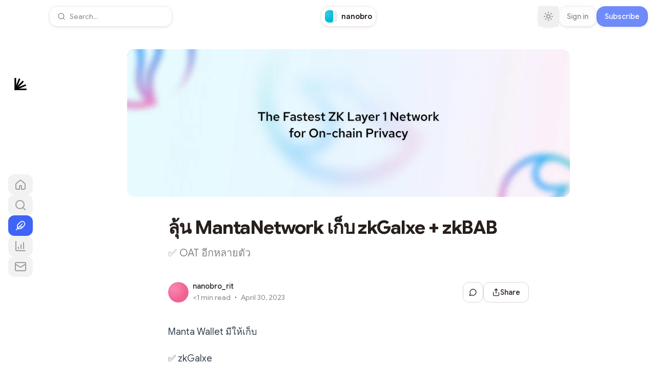

--- FILE ---
content_type: text/html; charset=utf-8
request_url: https://web3.gadgeteer.in.th/manta-network-zkgalxe-zkbab-l1
body_size: 82513
content:
<!DOCTYPE html><html lang="en" class="dm_mono_ec4f8489-module__evQTXG__variable google_sans_flex_38990cb0-module__EesGUa__variable ivyora_d105669c-module__7ap28a__variable"><head><meta charSet="utf-8"/><meta name="viewport" content="width=device-width, initial-scale=1, viewport-fit=cover"/><style data-precedence="next" data-href="/_next/static/chunks/6c8904989ce68cc2.css /_next/static/chunks/a24f5239321184b1.css">*,:before,:after{box-sizing:border-box;border:0 solid #e5e7eb}:before,:after{--tw-content:""}html,:host{-webkit-text-size-adjust:100%;-moz-tab-size:4;tab-size:4;line-height:1.5;font-family:var(--font-sans);font-feature-settings:normal;font-variation-settings:normal;-webkit-tap-highlight-color:transparent}body{line-height:inherit;margin:0}hr{height:0;color:inherit;border-top-width:1px}abbr:where([title]){-webkit-text-decoration:underline dotted;text-decoration:underline dotted}h1,h2,h3,h4,h5,h6{font-size:inherit;font-weight:inherit}a{color:inherit;-webkit-text-decoration:inherit;text-decoration:inherit}b,strong{font-weight:bolder}code,kbd,samp,pre{font-family:var(--font-mono);font-feature-settings:normal;font-variation-settings:normal;font-size:1em}small{font-size:80%}sub,sup{vertical-align:baseline;font-size:75%;line-height:0;position:relative}sub{bottom:-.25em}sup{top:-.5em}table{text-indent:0;border-color:inherit;border-collapse:collapse}button,input,optgroup,select,textarea{font-feature-settings:inherit;font-variation-settings:inherit;font-family:inherit;font-size:100%;font-weight:inherit;line-height:inherit;letter-spacing:inherit;color:inherit;margin:0;padding:0}button,select{text-transform:none}button,input:where([type=button]),input:where([type=reset]),input:where([type=submit]){-webkit-appearance:button;background-color:#0000;background-image:none}:-moz-focusring{outline:auto}:-moz-ui-invalid{box-shadow:none}progress{vertical-align:baseline}::-webkit-inner-spin-button{height:auto}::-webkit-outer-spin-button{height:auto}[type=search]{-webkit-appearance:textfield;outline-offset:-2px}::-webkit-search-decoration{-webkit-appearance:none}::-webkit-file-upload-button{-webkit-appearance:button;font:inherit}summary{display:list-item}blockquote,dl,dd,h1,h2,h3,h4,h5,h6,hr,figure,p,pre{margin:0}fieldset{margin:0;padding:0}legend{padding:0}ol,ul,menu{margin:0;padding:0;list-style:none}dialog{padding:0}textarea{resize:vertical}input::placeholder,textarea::placeholder{opacity:1;color:#9ca3af}button,[role=button]{cursor:pointer}:disabled{cursor:default}img,svg,video,canvas,audio,iframe,embed,object{vertical-align:middle;display:block}img,video{max-width:100%;height:auto}[hidden]{display:none}[type=text],input:where(:not([type])),[type=email],[type=url],[type=password],[type=number],[type=date],[type=datetime-local],[type=month],[type=search],[type=tel],[type=time],[type=week],[multiple],textarea,select{-webkit-appearance:none;appearance:none;--tw-shadow:0 0 #0000;background-color:#fff;border-width:1px;border-color:#6b7280;border-radius:0;padding:.5rem .75rem;font-size:1rem;line-height:1.5rem}[type=text]:focus,input:where(:not([type])):focus,[type=email]:focus,[type=url]:focus,[type=password]:focus,[type=number]:focus,[type=date]:focus,[type=datetime-local]:focus,[type=month]:focus,[type=search]:focus,[type=tel]:focus,[type=time]:focus,[type=week]:focus,[multiple]:focus,textarea:focus,select:focus{outline-offset:2px;--tw-ring-inset:var(--tw-empty, );--tw-ring-offset-width:0px;--tw-ring-offset-color:#fff;--tw-ring-color:#2563eb;--tw-ring-offset-shadow:var(--tw-ring-inset)0 0 0 var(--tw-ring-offset-width)var(--tw-ring-offset-color);--tw-ring-shadow:var(--tw-ring-inset)0 0 0 calc(1px + var(--tw-ring-offset-width))var(--tw-ring-color);box-shadow:var(--tw-ring-offset-shadow),var(--tw-ring-shadow),var(--tw-shadow);border-color:#2563eb;outline:2px solid #0000}input::placeholder,textarea::placeholder{color:#6b7280;opacity:1}::-webkit-datetime-edit-fields-wrapper{padding:0}::-webkit-date-and-time-value{min-height:1.5em;text-align:inherit}::-webkit-datetime-edit{display:inline-flex}::-webkit-datetime-edit{padding-top:0;padding-bottom:0}::-webkit-datetime-edit-year-field{padding-top:0;padding-bottom:0}::-webkit-datetime-edit-month-field{padding-top:0;padding-bottom:0}::-webkit-datetime-edit-day-field{padding-top:0;padding-bottom:0}::-webkit-datetime-edit-hour-field{padding-top:0;padding-bottom:0}::-webkit-datetime-edit-minute-field{padding-top:0;padding-bottom:0}::-webkit-datetime-edit-second-field{padding-top:0;padding-bottom:0}::-webkit-datetime-edit-millisecond-field{padding-top:0;padding-bottom:0}::-webkit-datetime-edit-meridiem-field{padding-top:0;padding-bottom:0}select{-webkit-print-color-adjust:exact;color-adjust:exact;print-color-adjust:exact;background-image:url("data:image/svg+xml,%3csvg xmlns='http://www.w3.org/2000/svg' fill='none' viewBox='0 0 20 20'%3e%3cpath stroke='%236b7280' stroke-linecap='round' stroke-linejoin='round' stroke-width='1.5' d='M6 8l4 4 4-4'/%3e%3c/svg%3e");background-position:right .5rem center;background-repeat:no-repeat;background-size:1.5em 1.5em;padding-right:2.5rem}[multiple],[size]:where(select:not([size="1"])){background-image:initial;background-position:initial;background-repeat:unset;background-size:initial;-webkit-print-color-adjust:unset;color-adjust:unset;print-color-adjust:unset;padding-right:.75rem}[type=checkbox],[type=radio]{-webkit-appearance:none;appearance:none;-webkit-print-color-adjust:exact;color-adjust:exact;print-color-adjust:exact;vertical-align:middle;-webkit-user-select:none;user-select:none;color:#2563eb;--tw-shadow:0 0 #0000;background-color:#fff;background-origin:border-box;border-width:1px;border-color:#6b7280;flex-shrink:0;width:1rem;height:1rem;padding:0;display:inline-block}[type=checkbox]{border-radius:0}[type=radio]{border-radius:100%}[type=checkbox]:focus,[type=radio]:focus{outline-offset:2px;--tw-ring-inset:var(--tw-empty, );--tw-ring-offset-width:2px;--tw-ring-offset-color:#fff;--tw-ring-color:#2563eb;--tw-ring-offset-shadow:var(--tw-ring-inset)0 0 0 var(--tw-ring-offset-width)var(--tw-ring-offset-color);--tw-ring-shadow:var(--tw-ring-inset)0 0 0 calc(2px + var(--tw-ring-offset-width))var(--tw-ring-color);box-shadow:var(--tw-ring-offset-shadow),var(--tw-ring-shadow),var(--tw-shadow);outline:2px solid #0000}[type=checkbox]:checked,[type=radio]:checked{background-color:currentColor;background-position:50%;background-repeat:no-repeat;background-size:100% 100%;border-color:#0000}[type=checkbox]:checked{background-image:url("data:image/svg+xml,%3csvg viewBox='0 0 16 16' fill='white' xmlns='http://www.w3.org/2000/svg'%3e%3cpath d='M12.207 4.793a1 1 0 010 1.414l-5 5a1 1 0 01-1.414 0l-2-2a1 1 0 011.414-1.414L6.5 9.086l4.293-4.293a1 1 0 011.414 0z'/%3e%3c/svg%3e")}@media (forced-colors:active){[type=checkbox]:checked{-webkit-appearance:auto;appearance:auto}}[type=radio]:checked{background-image:url("data:image/svg+xml,%3csvg viewBox='0 0 16 16' fill='white' xmlns='http://www.w3.org/2000/svg'%3e%3ccircle cx='8' cy='8' r='3'/%3e%3c/svg%3e")}@media (forced-colors:active){[type=radio]:checked{-webkit-appearance:auto;appearance:auto}}[type=checkbox]:checked:hover,[type=checkbox]:checked:focus,[type=radio]:checked:hover,[type=radio]:checked:focus{background-color:currentColor;border-color:#0000}[type=checkbox]:indeterminate{background-color:currentColor;background-image:url("data:image/svg+xml,%3csvg xmlns='http://www.w3.org/2000/svg' fill='none' viewBox='0 0 16 16'%3e%3cpath stroke='white' stroke-linecap='round' stroke-linejoin='round' stroke-width='2' d='M4 8h8'/%3e%3c/svg%3e");background-position:50%;background-repeat:no-repeat;background-size:100% 100%;border-color:#0000}@media (forced-colors:active){[type=checkbox]:indeterminate{-webkit-appearance:auto;appearance:auto}}[type=checkbox]:indeterminate:hover,[type=checkbox]:indeterminate:focus{background-color:currentColor;border-color:#0000}[type=file]{background:unset;border-color:inherit;font-size:unset;line-height:inherit;border-width:0;border-radius:0;padding:0}[type=file]:focus{outline:1px solid buttontext;outline:1px auto -webkit-focus-ring-color}:root{--font-serif:var(--font-ivyora);--background:0 0% 100%;--foreground:22 19% 13%;--card:0 0% 100%;--card-foreground:var(--foreground);--popover:0 0% 100%;--popover-foreground:var(--foreground);--primary:22 19% 13%;--primary-foreground:0 0% 100%;--secondary:0 0% 93%;--secondary-foreground:0 0% 13%;--muted:var(--secondary);--muted-foreground:22 1% 53%;--accent:228 92% 95%;--accent-foreground:228 93% 61%;--destructive:0 72% 51%;--destructive-foreground:0 86% 97%;--border:25 11% 84%;--input:23 11% 84%;--ring:23 19% 13%;--radius:8px;--button-primary:228 93% 61%;--chart-1:173 58% 39%;--chart-2:12 76% 61%;--chart-3:197 37% 24%;--chart-4:43 74% 66%;--chart-5:27 87% 67%;--widget:0 0% 97.5%;--avatar-ring:var(--background)}@supports (corner-shape:superellipse(1.6)){:root{--radius:20px}}.dark{--background:0 5% 7%;--foreground:0 0% 100%;--card:30 5.9% 6.7%;--card-foreground:0 0% 100%;--popover:30 5.9% 6.7%;--popover-foreground:0 0% 100%;--primary:45 31% 95%;--primary-foreground:13 20% 13%;--secondary:15 10% 15.7%;--secondary-foreground:0 0% 100%;--muted:0 5% 21%;--muted-foreground:0 0% 80%;--accent:var(--secondary);--accent-foreground:var(--secondary-foreground);--destructive:0 58.4% 39.6%;--destructive-foreground:0 86% 97%;--border:30 8% 18%;--input:28 8% 18%;--ring:28 32% 89%;--button-primary:228 93% 61%;--chart-1:220 70% 50%;--chart-2:340 75% 55%;--chart-3:30 80% 55%;--chart-4:280 65% 60%;--chart-5:160 60% 45%;--widget:12 8% 10%;--avatar-ring:var(--background)}:root{--safe-area-inset-top:env(safe-area-inset-top,0px);--safe-area-inset-right:env(safe-area-inset-right,0px);--safe-area-inset-bottom:env(safe-area-inset-bottom,0px);--safe-area-inset-left:env(safe-area-inset-left,0px)}body{color:hsl(var(--foreground));-webkit-font-smoothing:antialiased;-moz-osx-font-smoothing:grayscale;-webkit-overflow-scrolling:touch}*{border-color:hsl(var(--border));corner-shape:superellipse(1.6)}.rounded-full,[class*=Loader],[class*=Spinner]{corner-shape:round}.font-header{font-family:var(--font-header,var(--font-serif))}.font-body{font-family:var(--font-body,var(--font-sans))}.font-header,.font-body,.body-text,.caption{font-variation-settings:"opsz" 12}code{font-family:var(--font-mono)}.theme-header-sans .heading.sans-force-bold,.theme-header-sans .heading.text-xl,.theme-header-sans .heading.text-2xl,.theme-header-sans .heading.text-3xl,.theme-header-sans .heading.text-4xl,.theme-header-sans .heading.text-5xl,.theme-header-sans .font-header.sans-force-bold,.theme-header-sans .font-header.text-xl,.theme-header-sans .font-header.text-2xl,.theme-header-sans .font-header.text-3xl,.theme-header-sans .font-header.text-4xl,.theme-header-sans .font-header.text-5xl{letter-spacing:-.03em;font-weight:700}.theme-header-serif .heading,.theme-header-serif .font-header{font-weight:400}.theme-header-serif .heading.text-5xl,.theme-header-serif .font-header.text-5xl,.theme-header-serif .heading.text-4xl,.theme-header-serif .font-header.text-4xl,.theme-header-serif .heading.text-3xl,.theme-header-serif .font-header.text-3xl,.theme-header-serif .heading.text-2xl,.theme-header-serif .font-header.text-2xl{letter-spacing:-.03em}.theme-header-serif .heading.text-xl,.theme-header-serif .font-header.text-xl{letter-spacing:-.02em}.theme-header-mono .heading,.theme-header-mono .font-header{font-weight:400}.theme-header-mono .heading.text-5xl,.theme-header-mono .font-header.text-5xl,.theme-header-mono .heading.text-4xl,.theme-header-mono .font-header.text-4xl,.theme-header-mono .heading.text-3xl,.theme-header-mono .font-header.text-3xl,.theme-header-mono .heading.text-2xl,.theme-header-mono .font-header.text-2xl{letter-spacing:-.03em}.theme-header-mono .heading.text-xl,.theme-header-mono .font-header.text-xl{letter-spacing:-.02em}.theme-body-sans .body-text.text-sm,.theme-body-sans .body-text.text-base,.theme-body-sans .body-text.text-lg,.theme-body-sans .body-text.text-xl,.theme-body-sans .font-body.text-sm,.theme-body-sans .font-body.text-base,.theme-body-sans .font-body.text-lg,.theme-body-sans .font-body.text-xl{letter-spacing:0;font-weight:400}.theme-body-serif .body-text,.theme-body-serif .font-body,.theme-body-mono .body-text.text-sm,.theme-body-mono .body-text.text-base,.theme-body-mono .body-text.text-lg,.theme-body-mono .body-text.text-xl,.theme-body-mono .font-body.text-sm,.theme-body-mono .font-body.text-base,.theme-body-mono .font-body.text-lg,.theme-body-mono .font-body.text-xl{letter-spacing:-.02em;font-weight:400}code,pre,kbd,samp{font-family:var(--font-mono-stack);font-variation-settings:normal;letter-spacing:normal}.grow-wrap{display:grid}.grow-wrap:after{content:attr(data-replicated-value)" ";white-space:pre-wrap;word-break:break-word;overflow-wrap:break-word;visibility:hidden}.grow-wrap>textarea{resize:none;overflow:hidden}.grow-wrap>textarea,.grow-wrap:after{grid-area:1/1/2/2}.title-grow-wrap>textarea{box-sizing:border-box;resize:none;width:100%;display:block;overflow-y:hidden}.title-grow-wrap:after{word-wrap:break-word;overflow-wrap:break-word;word-break:break-word;white-space:pre-wrap;width:100%}*,:before,:after{--tw-border-spacing-x:0;--tw-border-spacing-y:0;--tw-translate-x:0;--tw-translate-y:0;--tw-rotate:0;--tw-skew-x:0;--tw-skew-y:0;--tw-scale-x:1;--tw-scale-y:1;--tw-pan-x: ;--tw-pan-y: ;--tw-pinch-zoom: ;--tw-scroll-snap-strictness:proximity;--tw-gradient-from-position: ;--tw-gradient-via-position: ;--tw-gradient-to-position: ;--tw-ordinal: ;--tw-slashed-zero: ;--tw-numeric-figure: ;--tw-numeric-spacing: ;--tw-numeric-fraction: ;--tw-ring-inset: ;--tw-ring-offset-width:0px;--tw-ring-offset-color:#fff;--tw-ring-color:#3b82f680;--tw-ring-offset-shadow:0 0 #0000;--tw-ring-shadow:0 0 #0000;--tw-shadow:0 0 #0000;--tw-shadow-colored:0 0 #0000;--tw-blur: ;--tw-brightness: ;--tw-contrast: ;--tw-grayscale: ;--tw-hue-rotate: ;--tw-invert: ;--tw-saturate: ;--tw-sepia: ;--tw-drop-shadow: ;--tw-backdrop-blur: ;--tw-backdrop-brightness: ;--tw-backdrop-contrast: ;--tw-backdrop-grayscale: ;--tw-backdrop-hue-rotate: ;--tw-backdrop-invert: ;--tw-backdrop-opacity: ;--tw-backdrop-saturate: ;--tw-backdrop-sepia: ;--tw-contain-size: ;--tw-contain-layout: ;--tw-contain-paint: ;--tw-contain-style: }::backdrop{--tw-border-spacing-x:0;--tw-border-spacing-y:0;--tw-translate-x:0;--tw-translate-y:0;--tw-rotate:0;--tw-skew-x:0;--tw-skew-y:0;--tw-scale-x:1;--tw-scale-y:1;--tw-pan-x: ;--tw-pan-y: ;--tw-pinch-zoom: ;--tw-scroll-snap-strictness:proximity;--tw-gradient-from-position: ;--tw-gradient-via-position: ;--tw-gradient-to-position: ;--tw-ordinal: ;--tw-slashed-zero: ;--tw-numeric-figure: ;--tw-numeric-spacing: ;--tw-numeric-fraction: ;--tw-ring-inset: ;--tw-ring-offset-width:0px;--tw-ring-offset-color:#fff;--tw-ring-color:#3b82f680;--tw-ring-offset-shadow:0 0 #0000;--tw-ring-shadow:0 0 #0000;--tw-shadow:0 0 #0000;--tw-shadow-colored:0 0 #0000;--tw-blur: ;--tw-brightness: ;--tw-contrast: ;--tw-grayscale: ;--tw-hue-rotate: ;--tw-invert: ;--tw-saturate: ;--tw-sepia: ;--tw-drop-shadow: ;--tw-backdrop-blur: ;--tw-backdrop-brightness: ;--tw-backdrop-contrast: ;--tw-backdrop-grayscale: ;--tw-backdrop-hue-rotate: ;--tw-backdrop-invert: ;--tw-backdrop-opacity: ;--tw-backdrop-saturate: ;--tw-backdrop-sepia: ;--tw-contain-size: ;--tw-contain-layout: ;--tw-contain-paint: ;--tw-contain-style: }.\!container{width:100%!important;margin-left:auto!important;margin-right:auto!important;padding-left:2rem!important;padding-right:2rem!important}.container{width:100%;margin-left:auto;margin-right:auto;padding-left:2rem;padding-right:2rem}@media (min-width:1400px){.\!container{max-width:1400px!important}.container{max-width:1400px}}.prose{color:var(--tw-prose-body);max-width:65ch}.prose :where(p):not(:where([class~=not-prose],[class~=not-prose] *)){margin-top:1.25em;margin-bottom:1.25em}.prose :where([class~=lead]):not(:where([class~=not-prose],[class~=not-prose] *)){color:var(--tw-prose-lead);margin-top:1.2em;margin-bottom:1.2em;font-size:1.25em;line-height:1.6}.prose :where(a):not(:where([class~=not-prose],[class~=not-prose] *)){color:var(--tw-prose-links);font-weight:500;text-decoration:underline}.prose :where(strong):not(:where([class~=not-prose],[class~=not-prose] *)){color:var(--tw-prose-bold);font-weight:600}.prose :where(a strong):not(:where([class~=not-prose],[class~=not-prose] *)),.prose :where(blockquote strong):not(:where([class~=not-prose],[class~=not-prose] *)),.prose :where(thead th strong):not(:where([class~=not-prose],[class~=not-prose] *)){color:inherit}.prose :where(ol):not(:where([class~=not-prose],[class~=not-prose] *)){margin-top:1.25em;margin-bottom:1.25em;padding-inline-start:1.625em;list-style-type:decimal}.prose :where(ol[type=A]):not(:where([class~=not-prose],[class~=not-prose] *)){list-style-type:upper-alpha}.prose :where(ol[type=a]):not(:where([class~=not-prose],[class~=not-prose] *)){list-style-type:lower-alpha}.prose :where(ol[type=A s]):not(:where([class~=not-prose],[class~=not-prose] *)){list-style-type:upper-alpha}.prose :where(ol[type=a s]):not(:where([class~=not-prose],[class~=not-prose] *)){list-style-type:lower-alpha}.prose :where(ol[type=I]):not(:where([class~=not-prose],[class~=not-prose] *)){list-style-type:upper-roman}.prose :where(ol[type=i]):not(:where([class~=not-prose],[class~=not-prose] *)){list-style-type:lower-roman}.prose :where(ol[type=I s]):not(:where([class~=not-prose],[class~=not-prose] *)){list-style-type:upper-roman}.prose :where(ol[type=i s]):not(:where([class~=not-prose],[class~=not-prose] *)){list-style-type:lower-roman}.prose :where(ol[type="1"]):not(:where([class~=not-prose],[class~=not-prose] *)){list-style-type:decimal}.prose :where(ul):not(:where([class~=not-prose],[class~=not-prose] *)){margin-top:1.25em;margin-bottom:1.25em;padding-inline-start:1.625em;list-style-type:disc}.prose :where(ol>li):not(:where([class~=not-prose],[class~=not-prose] *))::marker{color:var(--tw-prose-counters);font-weight:400}.prose :where(ul>li):not(:where([class~=not-prose],[class~=not-prose] *))::marker{color:var(--tw-prose-bullets)}.prose :where(dt):not(:where([class~=not-prose],[class~=not-prose] *)){color:var(--tw-prose-headings);margin-top:1.25em;font-weight:600}.prose :where(hr):not(:where([class~=not-prose],[class~=not-prose] *)){border-color:var(--tw-prose-hr);border-top-width:1px;margin-top:3em;margin-bottom:3em}.prose :where(blockquote):not(:where([class~=not-prose],[class~=not-prose] *)){color:var(--tw-prose-quotes);border-inline-start-width:.25rem;border-inline-start-color:var(--tw-prose-quote-borders);quotes:"“""”""‘""’";margin-top:1.6em;margin-bottom:1.6em;padding-inline-start:1em;font-style:italic;font-weight:500}.prose :where(blockquote p:first-of-type):not(:where([class~=not-prose],[class~=not-prose] *)):before{content:open-quote}.prose :where(blockquote p:last-of-type):not(:where([class~=not-prose],[class~=not-prose] *)):after{content:close-quote}.prose :where(h1):not(:where([class~=not-prose],[class~=not-prose] *)){color:var(--tw-prose-headings);margin-top:0;margin-bottom:.888889em;font-size:2.25em;font-weight:800;line-height:1.11111}.prose :where(h1 strong):not(:where([class~=not-prose],[class~=not-prose] *)){color:inherit;font-weight:900}.prose :where(h2):not(:where([class~=not-prose],[class~=not-prose] *)){color:var(--tw-prose-headings);margin-top:2em;margin-bottom:1em;font-size:1.5em;font-weight:700;line-height:1.33333}.prose :where(h2 strong):not(:where([class~=not-prose],[class~=not-prose] *)){color:inherit;font-weight:800}.prose :where(h3):not(:where([class~=not-prose],[class~=not-prose] *)){color:var(--tw-prose-headings);margin-top:1.5rem;margin-bottom:1rem;font-size:1.25em;font-weight:600;line-height:1.6}.prose :where(h3 strong):not(:where([class~=not-prose],[class~=not-prose] *)){color:inherit;font-weight:700}.prose :where(h4):not(:where([class~=not-prose],[class~=not-prose] *)){color:var(--tw-prose-headings);margin-top:1.5em;margin-bottom:.5em;font-weight:600;line-height:1.5}.prose :where(h4 strong):not(:where([class~=not-prose],[class~=not-prose] *)){color:inherit;font-weight:700}.prose :where(img):not(:where([class~=not-prose],[class~=not-prose] *)){margin-top:2em;margin-bottom:2em}.prose :where(picture):not(:where([class~=not-prose],[class~=not-prose] *)){margin-top:2em;margin-bottom:2em;display:block}.prose :where(video):not(:where([class~=not-prose],[class~=not-prose] *)){margin-top:2em;margin-bottom:2em}.prose :where(kbd):not(:where([class~=not-prose],[class~=not-prose] *)){color:var(--tw-prose-kbd);box-shadow:0 0 0 1px rgb(var(--tw-prose-kbd-shadows)/10%),0 3px 0 rgb(var(--tw-prose-kbd-shadows)/10%);padding-top:.1875em;padding-inline-end:.375em;padding-bottom:.1875em;border-radius:.3125rem;padding-inline-start:.375em;font-family:inherit;font-size:.875em;font-weight:500}.prose :where(code):not(:where([class~=not-prose],[class~=not-prose] *)){color:var(--tw-prose-code);background:#f4f7fa;border:1px solid #e8ebed;border-radius:4px;padding:3px 4px;font-size:80%;font-weight:500}.prose :where(code):not(:where([class~=not-prose],[class~=not-prose] *)):before,.prose :where(code):not(:where([class~=not-prose],[class~=not-prose] *)):after{content:""}.prose :where(a code):not(:where([class~=not-prose],[class~=not-prose] *)),.prose :where(h1 code):not(:where([class~=not-prose],[class~=not-prose] *)){color:inherit}.prose :where(h2 code):not(:where([class~=not-prose],[class~=not-prose] *)){color:inherit;font-size:.875em}.prose :where(h3 code):not(:where([class~=not-prose],[class~=not-prose] *)){color:inherit;font-size:.9em}.prose :where(h4 code):not(:where([class~=not-prose],[class~=not-prose] *)),.prose :where(blockquote code):not(:where([class~=not-prose],[class~=not-prose] *)),.prose :where(thead th code):not(:where([class~=not-prose],[class~=not-prose] *)){color:inherit}.prose :where(pre):not(:where([class~=not-prose],[class~=not-prose] *)){color:var(--tw-prose-pre-code);background-color:var(--tw-prose-pre-bg);padding-top:.857143em;padding-inline-end:1.14286em;padding-bottom:.857143em;background-color:#272c35;border-radius:.375rem;margin-top:1.71429em;margin-bottom:1.71429em;padding-inline-start:1.14286em;font-size:.875em;font-weight:400;line-height:1.71429;overflow-x:auto;box-shadow:0 25px 50px -12px #00000040}.prose :where(pre code):not(:where([class~=not-prose],[class~=not-prose] *)){font-weight:inherit;color:inherit;font-size:inherit;font-family:inherit;line-height:inherit;background-color:#0000;border-width:0;border-radius:0;padding:0}.prose :where(pre code):not(:where([class~=not-prose],[class~=not-prose] *)):before,.prose :where(pre code):not(:where([class~=not-prose],[class~=not-prose] *)):after{content:none}.prose :where(table):not(:where([class~=not-prose],[class~=not-prose] *)){table-layout:auto;width:100%;margin-top:2em;margin-bottom:2em;font-size:.875em;line-height:1.71429}.prose :where(thead):not(:where([class~=not-prose],[class~=not-prose] *)){border-bottom-width:1px;border-bottom-color:var(--tw-prose-th-borders)}.prose :where(thead th):not(:where([class~=not-prose],[class~=not-prose] *)){color:var(--tw-prose-headings);vertical-align:bottom;padding-inline-end:.571429em;padding-bottom:.571429em;padding-inline-start:.571429em;font-weight:600}.prose :where(tbody tr):not(:where([class~=not-prose],[class~=not-prose] *)){border-bottom-width:1px;border-bottom-color:var(--tw-prose-td-borders)}.prose :where(tbody tr:last-child):not(:where([class~=not-prose],[class~=not-prose] *)){border-bottom-width:0}.prose :where(tbody td):not(:where([class~=not-prose],[class~=not-prose] *)){vertical-align:baseline}.prose :where(tfoot):not(:where([class~=not-prose],[class~=not-prose] *)){border-top-width:1px;border-top-color:var(--tw-prose-th-borders)}.prose :where(tfoot td):not(:where([class~=not-prose],[class~=not-prose] *)){vertical-align:top}.prose :where(th,td):not(:where([class~=not-prose],[class~=not-prose] *)){text-align:start}.prose :where(figure>*):not(:where([class~=not-prose],[class~=not-prose] *)){margin-top:0;margin-bottom:0}.prose :where(figcaption):not(:where([class~=not-prose],[class~=not-prose] *)){color:var(--tw-prose-captions);margin-top:.857143em;font-size:.875em;line-height:1.42857}.prose{--tw-prose-body:#374151;--tw-prose-headings:#111827;--tw-prose-lead:#4b5563;--tw-prose-links:#111827;--tw-prose-bold:#111827;--tw-prose-counters:#6b7280;--tw-prose-bullets:#d1d5db;--tw-prose-hr:#e5e7eb;--tw-prose-quotes:#111827;--tw-prose-quote-borders:#e5e7eb;--tw-prose-captions:#6b7280;--tw-prose-kbd:#111827;--tw-prose-kbd-shadows:17 24 39;--tw-prose-code:#111827;--tw-prose-pre-code:#e5e7eb;--tw-prose-pre-bg:#1f2937;--tw-prose-th-borders:#d1d5db;--tw-prose-td-borders:#e5e7eb;--tw-prose-invert-body:#d1d5db;--tw-prose-invert-headings:#fff;--tw-prose-invert-lead:#9ca3af;--tw-prose-invert-links:#fff;--tw-prose-invert-bold:#fff;--tw-prose-invert-counters:#9ca3af;--tw-prose-invert-bullets:#4b5563;--tw-prose-invert-hr:#374151;--tw-prose-invert-quotes:#f3f4f6;--tw-prose-invert-quote-borders:#374151;--tw-prose-invert-captions:#9ca3af;--tw-prose-invert-kbd:#fff;--tw-prose-invert-kbd-shadows:255 255 255;--tw-prose-invert-code:#fff;--tw-prose-invert-pre-code:#d1d5db;--tw-prose-invert-pre-bg:#00000080;--tw-prose-invert-th-borders:#4b5563;--tw-prose-invert-td-borders:#374151;font-size:1rem;line-height:1.75}.prose :where(picture>img):not(:where([class~=not-prose],[class~=not-prose] *)){margin-top:0;margin-bottom:0}.prose :where(li):not(:where([class~=not-prose],[class~=not-prose] *)){margin-top:.5em;margin-bottom:.5em}.prose :where(ol>li):not(:where([class~=not-prose],[class~=not-prose] *)),.prose :where(ul>li):not(:where([class~=not-prose],[class~=not-prose] *)){padding-inline-start:.375em}.prose :where(.prose>ul>li p):not(:where([class~=not-prose],[class~=not-prose] *)){margin-top:.75em;margin-bottom:.75em}.prose :where(.prose>ul>li>p:first-child):not(:where([class~=not-prose],[class~=not-prose] *)){margin-top:1.25em}.prose :where(.prose>ul>li>p:last-child):not(:where([class~=not-prose],[class~=not-prose] *)){margin-bottom:1.25em}.prose :where(.prose>ol>li>p:first-child):not(:where([class~=not-prose],[class~=not-prose] *)){margin-top:1.25em}.prose :where(.prose>ol>li>p:last-child):not(:where([class~=not-prose],[class~=not-prose] *)){margin-bottom:1.25em}.prose :where(ul ul,ul ol,ol ul,ol ol):not(:where([class~=not-prose],[class~=not-prose] *)){margin-top:.75em;margin-bottom:.75em}.prose :where(dl):not(:where([class~=not-prose],[class~=not-prose] *)){margin-top:1.25em;margin-bottom:1.25em}.prose :where(dd):not(:where([class~=not-prose],[class~=not-prose] *)){margin-top:.5em;padding-inline-start:1.625em}.prose :where(hr+*):not(:where([class~=not-prose],[class~=not-prose] *)),.prose :where(h2+*):not(:where([class~=not-prose],[class~=not-prose] *)),.prose :where(h3+*):not(:where([class~=not-prose],[class~=not-prose] *)),.prose :where(h4+*):not(:where([class~=not-prose],[class~=not-prose] *)){margin-top:0}.prose :where(thead th:first-child):not(:where([class~=not-prose],[class~=not-prose] *)){padding-inline-start:0}.prose :where(thead th:last-child):not(:where([class~=not-prose],[class~=not-prose] *)){padding-inline-end:0}.prose :where(tbody td,tfoot td):not(:where([class~=not-prose],[class~=not-prose] *)){padding-top:.571429em;padding-inline-end:.571429em;padding-bottom:.571429em;padding-inline-start:.571429em}.prose :where(tbody td:first-child,tfoot td:first-child):not(:where([class~=not-prose],[class~=not-prose] *)){padding-inline-start:0}.prose :where(tbody td:last-child,tfoot td:last-child):not(:where([class~=not-prose],[class~=not-prose] *)){padding-inline-end:0}.prose :where(figure):not(:where([class~=not-prose],[class~=not-prose] *)){margin-top:2em;margin-bottom:2em}.prose :where(.prose>:first-child):not(:where([class~=not-prose],[class~=not-prose] *)){margin-top:0}.prose :where(.prose>:last-child):not(:where([class~=not-prose],[class~=not-prose] *)){margin-bottom:0}.prose{max-width:100%}.prose :where(h3:first-child):not(:where([class~=not-prose],[class~=not-prose] *)){margin-top:0}.prose-sm{font-size:.875rem;line-height:1.71429}.prose-sm :where(p):not(:where([class~=not-prose],[class~=not-prose] *)){margin-top:1.14286em;margin-bottom:1.14286em}.prose-sm :where([class~=lead]):not(:where([class~=not-prose],[class~=not-prose] *)){margin-top:.888889em;margin-bottom:.888889em;font-size:1.28571em;line-height:1.55556}.prose-sm :where(blockquote):not(:where([class~=not-prose],[class~=not-prose] *)){margin-top:1.33333em;margin-bottom:1.33333em;padding-inline-start:1.11111em}.prose-sm :where(h1):not(:where([class~=not-prose],[class~=not-prose] *)){margin-top:0;margin-bottom:.8em;font-size:2.14286em;line-height:1.2}.prose-sm :where(h2):not(:where([class~=not-prose],[class~=not-prose] *)){margin-top:1.6em;margin-bottom:.8em;font-size:1.42857em;line-height:1.4}.prose-sm :where(h3):not(:where([class~=not-prose],[class~=not-prose] *)){margin-top:1.55556em;margin-bottom:.444444em;font-size:1.28571em;line-height:1.55556}.prose-sm :where(h4):not(:where([class~=not-prose],[class~=not-prose] *)){margin-top:1.42857em;margin-bottom:.571429em;line-height:1.42857}.prose-sm :where(img):not(:where([class~=not-prose],[class~=not-prose] *)),.prose-sm :where(picture):not(:where([class~=not-prose],[class~=not-prose] *)){margin-top:1.71429em;margin-bottom:1.71429em}.prose-sm :where(picture>img):not(:where([class~=not-prose],[class~=not-prose] *)){margin-top:0;margin-bottom:0}.prose-sm :where(video):not(:where([class~=not-prose],[class~=not-prose] *)){margin-top:1.71429em;margin-bottom:1.71429em}.prose-sm :where(kbd):not(:where([class~=not-prose],[class~=not-prose] *)){padding-top:.142857em;padding-inline-end:.357143em;padding-bottom:.142857em;border-radius:.3125rem;padding-inline-start:.357143em;font-size:.857143em}.prose-sm :where(code):not(:where([class~=not-prose],[class~=not-prose] *)){font-size:.857143em}.prose-sm :where(h2 code):not(:where([class~=not-prose],[class~=not-prose] *)){font-size:.9em}.prose-sm :where(h3 code):not(:where([class~=not-prose],[class~=not-prose] *)){font-size:.888889em}.prose-sm :where(pre):not(:where([class~=not-prose],[class~=not-prose] *)){padding-top:.666667em;padding-inline-end:1em;padding-bottom:.666667em;border-radius:.25rem;margin-top:1.66667em;margin-bottom:1.66667em;padding-inline-start:1em;font-size:.857143em;line-height:1.66667}.prose-sm :where(ol):not(:where([class~=not-prose],[class~=not-prose] *)),.prose-sm :where(ul):not(:where([class~=not-prose],[class~=not-prose] *)){margin-top:1.14286em;margin-bottom:1.14286em;padding-inline-start:1.57143em}.prose-sm :where(li):not(:where([class~=not-prose],[class~=not-prose] *)){margin-top:.285714em;margin-bottom:.285714em}.prose-sm :where(ol>li):not(:where([class~=not-prose],[class~=not-prose] *)),.prose-sm :where(ul>li):not(:where([class~=not-prose],[class~=not-prose] *)){padding-inline-start:.428571em}.prose-sm :where(.prose-sm>ul>li p):not(:where([class~=not-prose],[class~=not-prose] *)){margin-top:.571429em;margin-bottom:.571429em}.prose-sm :where(.prose-sm>ul>li>p:first-child):not(:where([class~=not-prose],[class~=not-prose] *)){margin-top:1.14286em}.prose-sm :where(.prose-sm>ul>li>p:last-child):not(:where([class~=not-prose],[class~=not-prose] *)){margin-bottom:1.14286em}.prose-sm :where(.prose-sm>ol>li>p:first-child):not(:where([class~=not-prose],[class~=not-prose] *)){margin-top:1.14286em}.prose-sm :where(.prose-sm>ol>li>p:last-child):not(:where([class~=not-prose],[class~=not-prose] *)){margin-bottom:1.14286em}.prose-sm :where(ul ul,ul ol,ol ul,ol ol):not(:where([class~=not-prose],[class~=not-prose] *)){margin-top:.571429em;margin-bottom:.571429em}.prose-sm :where(dl):not(:where([class~=not-prose],[class~=not-prose] *)){margin-top:1.14286em;margin-bottom:1.14286em}.prose-sm :where(dt):not(:where([class~=not-prose],[class~=not-prose] *)){margin-top:1.14286em}.prose-sm :where(dd):not(:where([class~=not-prose],[class~=not-prose] *)){margin-top:.285714em;padding-inline-start:1.57143em}.prose-sm :where(hr):not(:where([class~=not-prose],[class~=not-prose] *)){margin-top:2.85714em;margin-bottom:2.85714em}.prose-sm :where(hr+*):not(:where([class~=not-prose],[class~=not-prose] *)),.prose-sm :where(h2+*):not(:where([class~=not-prose],[class~=not-prose] *)),.prose-sm :where(h3+*):not(:where([class~=not-prose],[class~=not-prose] *)),.prose-sm :where(h4+*):not(:where([class~=not-prose],[class~=not-prose] *)){margin-top:0}.prose-sm :where(table):not(:where([class~=not-prose],[class~=not-prose] *)){font-size:.857143em;line-height:1.5}.prose-sm :where(thead th):not(:where([class~=not-prose],[class~=not-prose] *)){padding-inline-end:1em;padding-bottom:.666667em;padding-inline-start:1em}.prose-sm :where(thead th:first-child):not(:where([class~=not-prose],[class~=not-prose] *)){padding-inline-start:0}.prose-sm :where(thead th:last-child):not(:where([class~=not-prose],[class~=not-prose] *)){padding-inline-end:0}.prose-sm :where(tbody td,tfoot td):not(:where([class~=not-prose],[class~=not-prose] *)){padding-top:.666667em;padding-inline-end:1em;padding-bottom:.666667em;padding-inline-start:1em}.prose-sm :where(tbody td:first-child,tfoot td:first-child):not(:where([class~=not-prose],[class~=not-prose] *)){padding-inline-start:0}.prose-sm :where(tbody td:last-child,tfoot td:last-child):not(:where([class~=not-prose],[class~=not-prose] *)){padding-inline-end:0}.prose-sm :where(figure):not(:where([class~=not-prose],[class~=not-prose] *)){margin-top:1.71429em;margin-bottom:1.71429em}.prose-sm :where(figure>*):not(:where([class~=not-prose],[class~=not-prose] *)){margin-top:0;margin-bottom:0}.prose-sm :where(figcaption):not(:where([class~=not-prose],[class~=not-prose] *)){margin-top:.666667em;font-size:.857143em;line-height:1.33333}.prose-sm :where(.prose-sm>:first-child):not(:where([class~=not-prose],[class~=not-prose] *)){margin-top:0}.prose-sm :where(.prose-sm>:last-child):not(:where([class~=not-prose],[class~=not-prose] *)){margin-bottom:0}.prose-neutral{--tw-prose-body:#404040;--tw-prose-headings:#171717;--tw-prose-lead:#525252;--tw-prose-links:#171717;--tw-prose-bold:#171717;--tw-prose-counters:#737373;--tw-prose-bullets:#d4d4d4;--tw-prose-hr:#e5e5e5;--tw-prose-quotes:#171717;--tw-prose-quote-borders:#e5e5e5;--tw-prose-captions:#737373;--tw-prose-kbd:#171717;--tw-prose-kbd-shadows:23 23 23;--tw-prose-code:#171717;--tw-prose-pre-code:#e5e5e5;--tw-prose-pre-bg:#262626;--tw-prose-th-borders:#d4d4d4;--tw-prose-td-borders:#e5e5e5;--tw-prose-invert-body:#d4d4d4;--tw-prose-invert-headings:#fff;--tw-prose-invert-lead:#a3a3a3;--tw-prose-invert-links:#fff;--tw-prose-invert-bold:#fff;--tw-prose-invert-counters:#a3a3a3;--tw-prose-invert-bullets:#525252;--tw-prose-invert-hr:#404040;--tw-prose-invert-quotes:#f5f5f5;--tw-prose-invert-quote-borders:#404040;--tw-prose-invert-captions:#a3a3a3;--tw-prose-invert-kbd:#fff;--tw-prose-invert-kbd-shadows:255 255 255;--tw-prose-invert-code:#fff;--tw-prose-invert-pre-code:#d4d4d4;--tw-prose-invert-pre-bg:#00000080;--tw-prose-invert-th-borders:#525252;--tw-prose-invert-td-borders:#404040}.prose-blue{--tw-prose-links:#2563eb;--tw-prose-invert-links:#3b82f6}.header-font-sans .card-header-title{font-weight:600}.header-font-serif :is(h1,h2,h3,h4,h5).font-header strong{font-weight:400}.twitter-embed{clear:both;margin-top:1.25em!important;margin-bottom:1.25em!important}.twitter-embed img{margin:0}.twitter-embed{border:1px solid hsl(var(--border));background:#fff;border-radius:16px;max-width:500px;height:auto;margin:0 auto;padding:12px!important}html.dark .twitter-embed,.dark .twitter-embed{background:#000!important}.twitter-embed a{text-decoration:none}.twitter-header a{color:inherit}.twitter-embed a:hover{text-decoration:underline}.twitter-embed p{margin:0!important}.twitter-header{width:100%;margin-bottom:8px!important}.twitter-avatar{border-radius:50%;width:40px;height:40px}.twitter-logo{color:#000;width:20px!important;height:20px!important}html.dark .twitter-logo,.dark .twitter-logo{color:#fff!important}.twitter-displayname{font-weight:700;color:#000!important;line-height:1.2rem!important}html.dark .twitter-displayname,.dark .twitter-displayname{color:#fff!important}.twitter-displayname:hover,.twitter-username:hover{text-decoration:none!important}.twitter-username{font-size:.875rem;color:hsl(var(--muted-foreground))!important}.twitter-body{color:#000}html.dark .twitter-body,.dark .twitter-body{color:#fff!important}.twitter-media img,.twitter-media video{width:100%;height:auto;border-radius:12px!important;margin:8px 0!important}.theme-body-sans .body-text.twitter-footer,.theme-body-sans .font-body.twitter-footer{letter-spacing:0;font-weight:400}.theme-body-mono .body-text.twitter-footer,.theme-body-mono .font-body.twitter-footer{letter-spacing:-.02em;font-weight:400}.twitter-footer{letter-spacing:0;color:hsl(var(--muted-foreground));align-items:center;font-size:.875rem;line-height:1.25rem;display:flex}.theme-body-sans .body-text.twitter-footer a,.theme-body-sans .font-body.twitter-footer a,.theme-body-sans .body-text.twitter-footer p,.theme-body-sans .font-body.twitter-footer p{letter-spacing:0;font-weight:400}.theme-body-mono .body-text.twitter-footer a,.theme-body-mono .font-body.twitter-footer a,.theme-body-mono .body-text.twitter-footer p,.theme-body-mono .font-body.twitter-footer p{letter-spacing:-.02em;font-weight:400}.twitter-footer a,.twitter-footer p{letter-spacing:0;color:inherit;font-size:.875rem;line-height:1.25rem}.twitter-footer>a:hover{text-decoration:none}.twitter-heart{width:16px;height:16px;color:hsl(var(--muted-foreground));margin-right:4px!important}.twitter-content-link{color:var(--link-color,hsl(var(--accent)))}.twitter-emoji{display:inline-block;width:1.2em!important;height:1.2em!important;margin:0 .05em 0 .1em!important}.twitter-quoted{width:100%;margin-top:4px}.twitter-summary-large-image{border:1px solid hsl(var(--border));background:#fff;border-radius:12px;margin-top:8px;margin-bottom:12px}html.dark .twitter-summary-large-image,.dark .twitter-summary-large-image{background:#000!important}.twitter-summary-large-image>img{border-bottom-right-radius:0!important;border-bottom-left-radius:0!important;margin:0 auto!important}.twitter-summary-large-image:hover{background:#f5f5f5}html.dark .twitter-summary-large-image:hover,.dark .twitter-summary-large-image:hover{background:#000!important}.twitter-summary-card-text{border-top:1px solid hsl(var(--border));color:hsl(var(--muted-foreground));padding:.5rem;font-size:.8rem}.twitter-card-link{text-decoration:none!important}.twitter-summary-card-text>h2{margin:0;font-size:.9rem;color:#000!important}html.dark .twitter-summary-card-text>h2,.dark .twitter-summary-card-text>h2{color:#fff!important}.twitter-summary-card-text span{font-size:.9rem}.twitter-summary-card-text p{-webkit-line-clamp:2;-webkit-box-orient:vertical;margin:0;display:-webkit-box;overflow:hidden}.twitter-summary{background:#fff;border-width:1px;border-radius:12px;margin-bottom:12px;display:flex}html.dark .twitter-summary,.dark .twitter-summary{background:#000!important}.twitter-summary:hover{background:#f5f5f5}html.dark .twitter-summary:hover,.dark .twitter-summary:hover{background:#000!important}.twitter-summary img{object-fit:cover;background:#fff;border-radius:12px;width:130px;height:130px;border-top-right-radius:0!important;border-bottom-right-radius:0!important;margin:0!important}html.dark .twitter-summary img,.dark .twitter-summary img{background:#000!important}.twitter-summary>div{flex-direction:column;justify-content:center;width:75vw;height:130px;padding:.4rem;display:flex;overflow:hidden;border-left:1px solid hsl(var(--border))!important;border-top:0!important}.twitter-summary>div>span,.twitter-summary>div>h2{white-space:nowrap;text-overflow:ellipsis;overflow:hidden}.twitter-summary>div>p{-webkit-line-clamp:3;-webkit-box-orient:vertical;margin:0;display:-webkit-box;overflow:hidden}.twitter-two-image>img,.twitter-three-images>img,.twitter-four-images>img{margin:0!important}.twitter-two-images,.twitter-three-images{grid-gap:2px;grid-template-columns:repeat(2,[col-start]1fr);margin:8px;display:inline-grid}.twitter-three-images>img{aspect-ratio:7/4;object-fit:cover}.twitter-four-images{grid-gap:2px;grid-template-columns:repeat(2,[col-start]1fr);margin:8px;display:inline-grid}.twitter-four-images>img{aspect-ratio:2;object-fit:cover}.liquid-glass-wrapper{display:flex;position:relative}.liquid-glass-wrapper:has(.liquid-glass-content:empty){display:none}.liquid-glass-visual-layers{z-index:0;border-radius:inherit;position:absolute;top:0;bottom:0;left:0;right:0;overflow:hidden;box-shadow:0 2px 4px #00000014,0 0 8px #0000000a}.liquid-glass-effect{z-index:0;filter:url(#glass-distortion);isolation:isolate;position:absolute;top:0;bottom:0;left:0;right:0;overflow:hidden}.liquid-glass-tint{z-index:1;background:hsl(var(--background)/.55);position:absolute;top:0;bottom:0;left:0;right:0}.liquid-glass-shine{z-index:2;box-shadow:inset 0 0 0 1px hsl(var(--border)/.5),inset 1px 1px 0 0 hsl(var(--background)/.8);position:absolute;top:0;bottom:0;left:0;right:0;overflow:hidden}.liquid-glass-content{z-index:3;justify-content:center;align-items:center;width:100%;height:100%;display:flex;position:relative}.dark .liquid-glass-tint{background:hsl(var(--background)/.5)}.dark .liquid-glass-shine{box-shadow:inset 0 0 0 1px hsl(var(--border)/.4),inset 1px 1px 0 0 #ffffff1a}.liquid-glass-pill,.liquid-glass-pill .liquid-glass-effect,.liquid-glass-pill .liquid-glass-tint,.liquid-glass-pill .liquid-glass-shine{border-radius:calc(var(--radius) + 8px)}.liquid-glass-icon{border-radius:calc(var(--radius) + 8px);padding:0}.liquid-glass-icon .liquid-glass-effect,.liquid-glass-icon .liquid-glass-tint,.liquid-glass-icon .liquid-glass-shine,.liquid-glass-auto,.liquid-glass-auto .liquid-glass-effect,.liquid-glass-auto .liquid-glass-tint,.liquid-glass-auto .liquid-glass-shine{border-radius:calc(var(--radius) + 8px)}.liquid-glass-wrapper.rounded-full .liquid-glass-effect,.liquid-glass-wrapper.rounded-full .liquid-glass-tint,.liquid-glass-wrapper.rounded-full .liquid-glass-shine,.liquid-glass-wrapper.rounded-full .liquid-glass-visual-layers{border-radius:9999px}.liquid-glass-tint-heavy .liquid-glass-tint{background:hsl(var(--background)/.75)}.liquid-glass-tint-light .liquid-glass-tint{background:hsl(var(--background)/.25)}.liquid-glass-tint-none .liquid-glass-tint{background:0 0}.dark .liquid-glass-tint-heavy .liquid-glass-tint{background:hsl(var(--background)/.7)}.dark .liquid-glass-tint-light .liquid-glass-tint{background:hsl(var(--background)/.35)}.dark .liquid-glass-tint-none .liquid-glass-tint{background:0 0}.liquid-glass-primary .liquid-glass-effect,.liquid-glass-secondary .liquid-glass-effect,.liquid-glass-cobalt .liquid-glass-effect,.liquid-glass-accent .liquid-glass-effect{-webkit-backdrop-filter:blur(12px)saturate(180%);backdrop-filter:blur(12px)saturate(180%)}.liquid-glass-primary .liquid-glass-content,.liquid-glass-secondary .liquid-glass-content,.liquid-glass-cobalt .liquid-glass-content,.liquid-glass-accent .liquid-glass-content{font-weight:500}.liquid-glass-primary .liquid-glass-tint{background:hsl(var(--primary)/.75)}.liquid-glass-primary .liquid-glass-shine{box-shadow:inset 0 0 0 1px hsl(var(--primary)/.4),inset 0 1px 0 0 hsl(var(--primary-foreground)/.3),inset 0 -1px 0 0 hsl(var(--primary)/.2),0 0 16px hsl(var(--primary)/.15)}.liquid-glass-primary .liquid-glass-content{color:hsl(var(--primary-foreground))}.liquid-glass-secondary .liquid-glass-tint{background:hsl(var(--secondary)/.75)}.liquid-glass-secondary .liquid-glass-shine{box-shadow:inset 0 0 0 1px hsl(var(--secondary)/.4),inset 0 1px 0 0 hsl(var(--secondary-foreground)/.3),inset 0 -1px 0 0 hsl(var(--secondary)/.2),0 0 16px hsl(var(--secondary)/.15)}.liquid-glass-secondary .liquid-glass-content{color:hsl(var(--secondary-foreground))}.liquid-glass-cobalt .liquid-glass-tint{background:#0d59f2bf}.liquid-glass-cobalt .liquid-glass-shine{box-shadow:inset 0 0 0 1px #3d7af566,inset 0 1px #cfdefc4d,inset 0 -1px #0a47c233,0 0 16px #0d59f226}.liquid-glass-cobalt .liquid-glass-content{color:#fff}.dark .liquid-glass-primary .liquid-glass-tint{background:hsl(var(--primary)/.75)}.dark .liquid-glass-primary .liquid-glass-shine{box-shadow:inset 0 0 0 1px hsl(var(--primary)/.5),inset 0 1px 0 0 #ffffff26,inset 0 -1px 0 0 hsl(var(--primary)/.3),0 0 20px hsl(var(--primary)/.2)}.dark .liquid-glass-secondary .liquid-glass-tint{background:hsl(var(--secondary)/.75)}.dark .liquid-glass-secondary .liquid-glass-shine{box-shadow:inset 0 0 0 1px hsl(var(--secondary)/.5),inset 0 1px 0 0 #ffffff26,inset 0 -1px 0 0 hsl(var(--secondary)/.3),0 0 20px hsl(var(--secondary)/.2)}.dark .liquid-glass-cobalt .liquid-glass-tint{background:#0d59f2bf}.dark .liquid-glass-cobalt .liquid-glass-shine{box-shadow:inset 0 0 0 1px #3d7af580,inset 0 1px #fff3,inset 0 -1px #0a47c24d,0 0 20px #0d59f240}.liquid-glass-accent .liquid-glass-tint{background:hsl(var(--accent-foreground)/.75)}.liquid-glass-accent .liquid-glass-shine{box-shadow:inset 0 0 0 1px hsl(var(--accent-foreground)/.4),inset 0 1px 0 0 hsl(var(--accent)/.5),inset 0 -1px 0 0 hsl(var(--accent-foreground)/.2),0 0 16px hsl(var(--accent-foreground)/.15)}.liquid-glass-accent .liquid-glass-content{color:hsl(var(--primary-foreground));font-weight:500}.dark .liquid-glass-accent .liquid-glass-tint{background:hsl(var(--accent-foreground)/.75)}.dark .liquid-glass-accent .liquid-glass-shine{box-shadow:inset 0 0 0 1px hsl(var(--accent-foreground)/.5),inset 0 1px 0 0 #ffffff26,inset 0 -1px 0 0 hsl(var(--accent-foreground)/.3),0 0 20px hsl(var(--accent-foreground)/.2)}.liquid-glass-blur-minimal .liquid-glass-effect{-webkit-backdrop-filter:blur(1px)saturate(120%);backdrop-filter:blur(1px)saturate(120%)}.liquid-glass-blur-normal .liquid-glass-effect{-webkit-backdrop-filter:blur(8px)saturate(180%);backdrop-filter:blur(8px)saturate(180%)}.liquid-glass-blur-large .liquid-glass-effect{-webkit-backdrop-filter:blur(16px)saturate(220%);backdrop-filter:blur(16px)saturate(220%)}.no-svg-filters .liquid-glass-effect{filter:none!important;-webkit-backdrop-filter:blur(12px)saturate(180%)!important;backdrop-filter:blur(12px)saturate(180%)!important;background:hsl(var(--background)/.5)!important}.bubble-row{padding:4px}.bubble-row-content{align-items:center;gap:2px;display:flex}.bubble-row-item{border-radius:calc(var(--radius) + 4px);cursor:pointer;position:relative}.bubble-row-item-bg{border-radius:calc(var(--radius) + 4px);background:hsl(var(--background)/.25);box-shadow:inset 0 0 0 1px hsl(var(--border)/.4),inset 1px 1px 0 0 hsl(var(--background)/.6);position:absolute;top:0;bottom:0;left:0;right:0}.bubble-row-item-content{z-index:1;position:relative}.dark .bubble-row-item-bg{background:hsl(var(--background)/.3);box-shadow:inset 0 0 0 1px hsl(var(--border)/.3),inset 1px 1px 0 0 #ffffff14}.bubble-row-vertical .bubble-row-content{flex-direction:column;align-items:stretch}.bubble-row-vertical .bubble-row-item{width:100%}.dropdown-menu-glass .liquid-glass-content{justify-content:flex-start;align-items:stretch;width:100%}.dropdown-menu-content{flex-direction:column;gap:2px;width:100%;display:flex}.dropdown-menu-item{border-radius:calc(var(--radius) + 4px);cursor:pointer;width:100%;position:relative}.dropdown-menu-item-bg{border-radius:calc(var(--radius) + 4px);background:hsl(var(--background)/.25);box-shadow:inset 0 0 0 1px hsl(var(--border)/.4),inset 1px 1px 0 0 hsl(var(--background)/.6);position:absolute;top:0;bottom:0;left:0;right:0}.dropdown-menu-item-content{z-index:1;align-items:center;width:100%;display:flex;position:relative}.dark .dropdown-menu-item-bg{background:hsl(var(--background)/.3);box-shadow:inset 0 0 0 1px hsl(var(--border)/.3),inset 1px 1px 0 0 #ffffff14}.scroll-snap-container{height:100vh;scroll-behavior:smooth;height:100dvh;overflow:hidden auto}.scroll-snap-enabled{scroll-snap-type:y mandatory}.scroll-snap-section{min-height:100vh;flex-direction:column;justify-content:center;min-height:100dvh;display:flex;position:relative;overflow:hidden}.snap-section{scroll-snap-align:start;scroll-snap-stop:always}@media (prefers-reduced-motion:reduce){.scroll-snap-container{scroll-behavior:auto;scroll-snap-type:none!important}.snap-section{scroll-snap-align:none;scroll-snap-stop:normal}}@media (max-width:767px){.scroll-snap-container{height:auto;overflow:visible;scroll-snap-type:none!important}.scroll-snap-section{min-height:auto}.snap-section{scroll-snap-align:none;scroll-snap-stop:normal}}@keyframes marquee{0%{transform:translate(0)}to{transform:translate(-50%)}}@keyframes marquee-reverse{0%{transform:translate(-50%)}to{transform:translate(0)}}.section-indicator{padding:6px 10px;position:relative}.section-indicator-dot-wrapper{cursor:pointer;box-sizing:content-box;justify-content:center;align-items:center;width:8px;height:8px;padding:4px;display:flex;position:relative}.section-indicator-dot{background:hsl(var(--foreground)/.25);border-radius:50%;width:6px;height:6px;transition:background .2s}.section-indicator-dot.active{background:0 0}.section-indicator-dot.\!active{background:0 0!important}.section-indicator-dot-wrapper:hover .section-indicator-dot:not(.active){background:hsl(var(--foreground)/.4)}.section-indicator-active{background:hsl(var(--foreground)/.8);pointer-events:none;border-radius:3px;height:6px}.dark .section-indicator-dot{background:hsl(var(--foreground)/.3)}.dark .section-indicator-dot-wrapper:hover .section-indicator-dot:not(.active){background:hsl(var(--foreground)/.5)}.dark .section-indicator-active{background:hsl(var(--foreground)/.9)}.theme-orange-500{--primary:25 95% 53%;--button-primary:25 95% 53%;--accent:25 95% 95%;--accent-foreground:25 95% 53%;--ring:25 95% 53%;--link:25 95% 53%}.theme-orange-500.dark{--primary-foreground:0 0% 100%}.theme-orange-500 ::selection{background-color:hsl(var(--primary)/.8);color:hsl(var(--primary-foreground))}.theme-orange-500 #nprogress .customprogress.bar{background:hsl(var(--primary))!important}.theme-orange-500 #nprogress .spinner-icon{border-top-color:hsl(var(--primary))!important;border-left-color:hsl(var(--primary))!important}.theme-rose-600{--primary:347 77% 50%;--button-primary:347 77% 50%;--accent:347 77% 95%;--accent-foreground:347 77% 50%;--ring:347 77% 50%;--link:347 77% 50%}.theme-rose-600.dark{--primary-foreground:0 0% 100%}.theme-rose-600 ::selection{background-color:hsl(var(--primary)/.8);color:hsl(var(--primary-foreground))}.theme-rose-600 #nprogress .customprogress.bar{background:hsl(var(--primary))!important}.theme-rose-600 #nprogress .spinner-icon{border-top-color:hsl(var(--primary))!important;border-left-color:hsl(var(--primary))!important}.theme-pink-500{--primary:330 81% 60%;--button-primary:330 81% 60%;--accent:330 81% 96%;--accent-foreground:330 81% 60%;--ring:330 81% 60%;--link:330 81% 60%}.theme-pink-500.dark{--primary-foreground:0 0% 100%}.theme-pink-500 ::selection{background-color:hsl(var(--primary)/.8);color:hsl(var(--primary-foreground))}.theme-pink-500 #nprogress .customprogress.bar{background:hsl(var(--primary))!important}.theme-pink-500 #nprogress .spinner-icon{border-top-color:hsl(var(--primary))!important;border-left-color:hsl(var(--primary))!important}.theme-fuchsia-600{--primary:293 69% 49%;--button-primary:293 69% 49%;--accent:293 69% 95%;--accent-foreground:293 69% 49%;--ring:293 69% 49%;--link:293 69% 49%}.theme-fuchsia-600.dark{--primary-foreground:0 0% 100%}.theme-fuchsia-600 ::selection{background-color:hsl(var(--primary)/.8);color:hsl(var(--primary-foreground))}.theme-fuchsia-600 #nprogress .customprogress.bar{background:hsl(var(--primary))!important}.theme-fuchsia-600 #nprogress .spinner-icon{border-top-color:hsl(var(--primary))!important;border-left-color:hsl(var(--primary))!important}.theme-purple-600{--primary:271 81% 56%;--button-primary:271 81% 56%;--accent:271 81% 96%;--accent-foreground:271 81% 56%;--ring:271 81% 56%;--link:271 81% 56%}.theme-purple-600.dark{--primary-foreground:0 0% 100%}.theme-purple-600 ::selection{background-color:hsl(var(--primary)/.8);color:hsl(var(--primary-foreground))}.theme-purple-600 #nprogress .customprogress.bar{background:hsl(var(--primary))!important}.theme-purple-600 #nprogress .spinner-icon{border-top-color:hsl(var(--primary))!important;border-left-color:hsl(var(--primary))!important}.theme-violet-600{--primary:262 83% 58%;--button-primary:262 83% 58%;--accent:262 83% 96%;--accent-foreground:262 83% 58%;--ring:262 83% 58%;--link:262 83% 58%}.theme-violet-600.dark{--primary-foreground:0 0% 100%}.theme-violet-600 ::selection{background-color:hsl(var(--primary)/.8);color:hsl(var(--primary-foreground))}.theme-violet-600 #nprogress .customprogress.bar{background:hsl(var(--primary))!important}.theme-violet-600 #nprogress .spinner-icon{border-top-color:hsl(var(--primary))!important;border-left-color:hsl(var(--primary))!important}.theme-indigo-600{--primary:243 75% 59%;--button-primary:243 75% 59%;--accent:243 75% 96%;--accent-foreground:243 75% 59%;--ring:243 75% 59%;--link:243 75% 59%}.theme-indigo-600.dark{--primary-foreground:0 0% 100%}.theme-indigo-600 ::selection{background-color:hsl(var(--primary)/.8);color:hsl(var(--primary-foreground))}.theme-indigo-600 #nprogress .customprogress.bar{background:hsl(var(--primary))!important}.theme-indigo-600 #nprogress .spinner-icon{border-top-color:hsl(var(--primary))!important;border-left-color:hsl(var(--primary))!important}.theme-blue-600{--primary:221 83% 53%;--button-primary:221 83% 53%;--accent:221 83% 95%;--accent-foreground:221 83% 53%;--ring:221 83% 53%;--link:221 83% 53%}.theme-blue-600.dark{--primary-foreground:0 0% 100%}.theme-blue-600 ::selection{background-color:hsl(var(--primary)/.8);color:hsl(var(--primary-foreground))}.theme-blue-600 #nprogress .customprogress.bar{background:hsl(var(--primary))!important}.theme-blue-600 #nprogress .spinner-icon{border-top-color:hsl(var(--primary))!important;border-left-color:hsl(var(--primary))!important}.theme-sky-600{--primary:200 98% 39%;--button-primary:200 98% 39%;--accent:200 98% 94%;--accent-foreground:200 98% 39%;--ring:200 98% 39%;--link:200 98% 39%}.theme-sky-600.dark{--primary-foreground:0 0% 100%}.theme-sky-600 ::selection{background-color:hsl(var(--primary)/.8);color:hsl(var(--primary-foreground))}.theme-sky-600 #nprogress .customprogress.bar{background:hsl(var(--primary))!important}.theme-sky-600 #nprogress .spinner-icon{border-top-color:hsl(var(--primary))!important;border-left-color:hsl(var(--primary))!important}.theme-cyan-600{--primary:192 91% 36%;--button-primary:192 91% 36%;--accent:192 91% 94%;--accent-foreground:192 91% 36%;--ring:192 91% 36%;--link:192 91% 36%}.theme-cyan-600.dark{--primary-foreground:0 0% 100%}.theme-cyan-600 ::selection{background-color:hsl(var(--primary)/.8);color:hsl(var(--primary-foreground))}.theme-cyan-600 #nprogress .customprogress.bar{background:hsl(var(--primary))!important}.theme-cyan-600 #nprogress .spinner-icon{border-top-color:hsl(var(--primary))!important;border-left-color:hsl(var(--primary))!important}.theme-teal-600{--primary:175 84% 32%;--button-primary:175 84% 32%;--accent:175 84% 93%;--accent-foreground:175 84% 32%;--ring:175 84% 32%;--link:175 84% 32%}.theme-teal-600.dark{--primary-foreground:0 0% 100%}.theme-teal-600 ::selection{background-color:hsl(var(--primary)/.8);color:hsl(var(--primary-foreground))}.theme-teal-600 #nprogress .customprogress.bar{background:hsl(var(--primary))!important}.theme-teal-600 #nprogress .spinner-icon{border-top-color:hsl(var(--primary))!important;border-left-color:hsl(var(--primary))!important}.theme-emerald-600{--primary:161 94% 30%;--button-primary:161 94% 30%;--accent:161 94% 93%;--accent-foreground:161 94% 30%;--ring:161 94% 30%;--link:161 94% 30%}.theme-emerald-600.dark{--primary-foreground:0 0% 100%}.theme-emerald-600 ::selection{background-color:hsl(var(--primary)/.8);color:hsl(var(--primary-foreground))}.theme-emerald-600 #nprogress .customprogress.bar{background:hsl(var(--primary))!important}.theme-emerald-600 #nprogress .spinner-icon{border-top-color:hsl(var(--primary))!important;border-left-color:hsl(var(--primary))!important}.theme-green-600{--primary:142 76% 36%;--button-primary:142 76% 36%;--accent:142 76% 94%;--accent-foreground:142 76% 36%;--ring:142 76% 36%;--link:142 76% 36%}.theme-green-600.dark{--primary-foreground:0 0% 100%}.theme-green-600 ::selection{background-color:hsl(var(--primary)/.8);color:hsl(var(--primary-foreground))}.theme-green-600 #nprogress .customprogress.bar{background:hsl(var(--primary))!important}.theme-green-600 #nprogress .spinner-icon{border-top-color:hsl(var(--primary))!important;border-left-color:hsl(var(--primary))!important}.theme-lime-600{--primary:85 85% 35%;--button-primary:85 85% 35%;--accent:85 85% 94%;--accent-foreground:85 85% 35%;--ring:85 85% 35%;--link:85 85% 35%}.theme-lime-600.dark{--primary-foreground:0 0% 100%}.theme-lime-600 ::selection{background-color:hsl(var(--primary)/.8);color:hsl(var(--primary-foreground))}.theme-lime-600 #nprogress .customprogress.bar{background:hsl(var(--primary))!important}.theme-lime-600 #nprogress .spinner-icon{border-top-color:hsl(var(--primary))!important;border-left-color:hsl(var(--primary))!important}.theme-yellow-700{--primary:35 92% 33%;--button-primary:35 92% 33%;--accent:35 92% 93%;--accent-foreground:35 92% 33%;--ring:35 92% 33%;--link:35 92% 33%}.theme-yellow-700.dark{--primary-foreground:0 0% 100%}.theme-yellow-700 ::selection{background-color:hsl(var(--primary)/.8);color:hsl(var(--primary-foreground))}.theme-yellow-700 #nprogress .customprogress.bar{background:hsl(var(--primary))!important}.theme-yellow-700 #nprogress .spinner-icon{border-top-color:hsl(var(--primary))!important;border-left-color:hsl(var(--primary))!important}.theme-amber-600{--primary:32 95% 44%;--button-primary:32 95% 44%;--accent:32 95% 94%;--accent-foreground:32 95% 44%;--ring:32 95% 44%;--link:32 95% 44%}.theme-amber-600.dark{--primary-foreground:0 0% 100%}.theme-amber-600 ::selection{background-color:hsl(var(--primary)/.8);color:hsl(var(--primary-foreground))}.theme-amber-600 #nprogress .customprogress.bar{background:hsl(var(--primary))!important}.theme-amber-600 #nprogress .spinner-icon{border-top-color:hsl(var(--primary))!important;border-left-color:hsl(var(--primary))!important}.theme-orange-600{--primary:21 90% 48%;--button-primary:21 90% 48%;--accent:21 90% 95%;--accent-foreground:21 90% 48%;--ring:21 90% 48%;--link:21 90% 48%}.theme-orange-600.dark{--primary-foreground:0 0% 100%}.theme-orange-600 ::selection{background-color:hsl(var(--primary)/.8);color:hsl(var(--primary-foreground))}.theme-orange-600 #nprogress .customprogress.bar{background:hsl(var(--primary))!important}.theme-orange-600 #nprogress .spinner-icon{border-top-color:hsl(var(--primary))!important;border-left-color:hsl(var(--primary))!important}.theme-stone-800{--primary:12 6% 15%;--button-primary:12 6% 15%;--accent:12 6% 92%;--accent-foreground:12 6% 15%;--ring:12 6% 15%;--link:12deg 6% 55%}.theme-stone-800.dark{--primary-foreground:0 0% 100%}.theme-stone-800 ::selection{background-color:hsl(var(--primary)/.8);color:hsl(var(--primary-foreground))}.theme-stone-800 #nprogress .customprogress.bar{background:hsl(var(--primary))!important}.theme-stone-800 #nprogress .spinner-icon{border-top-color:hsl(var(--primary))!important;border-left-color:hsl(var(--primary))!important}.theme-rose-900{--primary:342 75% 30%;--button-primary:342 75% 30%;--accent:342 75% 93%;--accent-foreground:342 75% 30%;--ring:342 75% 30%;--link:342 75% 30%}.theme-rose-900.dark{--primary-foreground:0 0% 100%}.theme-rose-900 ::selection{background-color:hsl(var(--primary)/.8);color:hsl(var(--primary-foreground))}.theme-rose-900 #nprogress .customprogress.bar{background:hsl(var(--primary))!important}.theme-rose-900 #nprogress .spinner-icon{border-top-color:hsl(var(--primary))!important;border-left-color:hsl(var(--primary))!important}.theme-indigo-950{--primary:244 47% 20%;--button-primary:244 47% 20%;--accent:244 47% 92%;--accent-foreground:244 47% 20%;--ring:244 47% 20%;--link:244 47% 20%}.theme-indigo-950.dark{--primary-foreground:0 0% 100%}.theme-indigo-950 ::selection{background-color:hsl(var(--primary)/.8);color:hsl(var(--primary-foreground))}.theme-indigo-950 #nprogress .customprogress.bar{background:hsl(var(--primary))!important}.theme-indigo-950 #nprogress .spinner-icon{border-top-color:hsl(var(--primary))!important;border-left-color:hsl(var(--primary))!important}.theme-teal-950{--primary:179 84% 10%;--button-primary:179 84% 10%;--accent:179 84% 91%;--accent-foreground:179 84% 10%;--ring:179 84% 10%;--link:179deg 84% 55%}.theme-teal-950.dark{--primary-foreground:0 0% 100%}.theme-teal-950 ::selection{background-color:hsl(var(--primary)/.8);color:hsl(var(--primary-foreground))}.theme-teal-950 #nprogress .customprogress.bar{background:hsl(var(--primary))!important}.theme-teal-950 #nprogress .spinner-icon{border-top-color:hsl(var(--primary))!important;border-left-color:hsl(var(--primary))!important}.theme-lime-950{--primary:89 80% 10%;--button-primary:89 80% 10%;--accent:89 80% 91%;--accent-foreground:89 80% 10%;--ring:89 80% 10%;--link:89deg 80% 55%}.theme-lime-950.dark{--primary-foreground:0 0% 100%}.theme-lime-950 ::selection{background-color:hsl(var(--primary)/.8);color:hsl(var(--primary-foreground))}.theme-lime-950 #nprogress .customprogress.bar{background:hsl(var(--primary))!important}.theme-lime-950 #nprogress .spinner-icon{border-top-color:hsl(var(--primary))!important;border-left-color:hsl(var(--primary))!important}.theme-orange-950{--primary:13 81% 15%;--button-primary:13 81% 15%;--accent:13 81% 92%;--accent-foreground:13 81% 15%;--ring:13 81% 15%;--link:13deg 81% 55%}.theme-orange-950.dark{--primary-foreground:0 0% 100%}.theme-orange-950 ::selection{background-color:hsl(var(--primary)/.8);color:hsl(var(--primary-foreground))}.theme-orange-950 #nprogress .customprogress.bar{background:hsl(var(--primary))!important}.theme-orange-950 #nprogress .spinner-icon{border-top-color:hsl(var(--primary))!important;border-left-color:hsl(var(--primary))!important}.theme-default{--primary:228 93% 61%;--button-primary:228 93% 61%;--accent:228 93% 95%;--accent-foreground:228 93% 61%;--ring:228 93% 61%;--link:228 93% 61%}.theme-default.dark{--primary-foreground:55 19% 13%}.theme-default ::selection{background-color:hsl(var(--primary)/.8);color:hsl(var(--primary-foreground))}.theme-default #nprogress .customprogress.bar{background:hsl(var(--primary))!important}.theme-default #nprogress .spinner-icon{border-top-color:hsl(var(--primary))!important;border-left-color:hsl(var(--primary))!important}.theme-header-sans{--font-header:var(--font-sans);--font-header-weight:600}.theme-header-serif{--font-header:var(--font-serif);--font-header-weight:400}.theme-header-mono{--font-header:var(--font-mono);--font-header-weight:600}.theme-body-sans{--font-body:var(--font-sans)}.theme-body-serif{--font-body:var(--font-serif)}.theme-body-mono{--font-body:var(--font-mono)}.paragraph-custom-theme.light{--muted:0 0% 96%}.paragraph-custom-theme.dark{--muted:0 10.3% 21%}.custom-farcaster .base-layout .global-header,.custom-farcaster #right-rail{display:none}.custom-farcaster .full-post-entry{margin-top:0!important}.custom-farcaster .full-post-entry>:not([hidden])~:not([hidden]){--tw-space-y-reverse:0;margin-top:calc(3rem*calc(1 - var(--tw-space-y-reverse)));margin-bottom:calc(3rem*var(--tw-space-y-reverse));--tw-divide-y-reverse:0;border-top-width:calc(1px*calc(1 - var(--tw-divide-y-reverse)));border-bottom-width:calc(1px*var(--tw-divide-y-reverse));--tw-divide-opacity:1;border-color:rgb(226 232 240/var(--tw-divide-opacity))}.custom-farcaster .full-post-entry:is(.dark *)>:not([hidden])~:not([hidden]){--tw-divide-opacity:1;border-color:rgb(51 65 85/var(--tw-divide-opacity))}.custom-farcaster .full-post-cover{margin-top:1rem}.custom-farcaster .full-post-inner{flex-direction:column-reverse;margin-top:2rem}.custom-farcaster .full-post-body,.custom-farcaster .full-post-subtitle,.custom-farcaster .full-post-date{display:none}.custom-farcaster .full-post-title{margin-top:1rem;margin-bottom:.5rem}.custom-farcaster .full-post-title h1{font-size:30px!important;font-weight:600!important}.custom-farcaster .full-post-divider{display:none}.custom-farcaster .blog-content{min-width:100%;height:100%!important}@media (min-width:640px){.custom-farcaster .blog-content{min-width:800px}}.custom-farcaster .blog-content .full-post-container{padding-bottom:0!important}.custom-farcaster .blog-footer,.custom-farcaster .post-action-bar{display:none}.custom-farcaster #main-post-body{margin-top:1.5rem}.custom-farcaster .post-footer{display:none}.sr-only{clip:rect(0,0,0,0);white-space:nowrap;border-width:0;width:1px;height:1px;margin:-1px;padding:0;position:absolute;overflow:hidden}.pointer-events-none{pointer-events:none}.pointer-events-auto{pointer-events:auto}.visible{visibility:visible}.invisible{visibility:hidden}.collapse{visibility:collapse}.static{position:static}.fixed{position:fixed}.absolute{position:absolute}.relative{position:relative}.sticky{position:sticky}.inset-0{top:0;bottom:0;left:0;right:0}.inset-x-0{left:0;right:0}.inset-y-0{top:0;bottom:0}.\!left-auto{left:auto!important}.\!right-auto{right:auto!important}.-bottom-1{bottom:-.25rem}.-bottom-12{bottom:-3rem}.-bottom-16{bottom:-4rem}.-bottom-\[5px\]{bottom:-5px}.-left-1{left:-.25rem}.-left-12{left:-3rem}.-left-18{left:-4.5rem}.-left-2{left:-.5rem}.-left-24{left:-6rem}.-right-1{right:-.25rem}.-right-12{right:-3rem}.-right-4{right:-1rem}.-right-\[100vw\]{right:-100vw}.-right-\[5px\]{right:-5px}.-right-\[76px\]{right:-76px}.-top-1\.5{top:-.375rem}.-top-10{top:-2.5rem}.-top-12{top:-3rem}.-top-4{top:-1rem}.-top-\[8px\]{top:-8px}.bottom-0{bottom:0}.bottom-1{bottom:.25rem}.bottom-2{bottom:.5rem}.bottom-3{bottom:.75rem}.bottom-full{bottom:100%}.left-0{left:0}.left-1{left:.25rem}.left-1\/2{left:50%}.left-12{left:3rem}.left-2{left:.5rem}.left-3{left:.75rem}.left-4{left:1rem}.left-\[-1rem\]{left:-1rem}.left-\[19px\]{left:19px}.left-\[25\%\]{left:25%}.left-\[50\%\]{left:50%}.left-full{left:100%}.right-0{right:0}.right-1{right:.25rem}.right-12{right:3rem}.right-2{right:.5rem}.right-3{right:.75rem}.right-4{right:1rem}.right-\[-1rem\]{right:-1rem}.top-0{top:0}.top-1{top:.25rem}.top-1\/2{top:50%}.top-12{top:3rem}.top-14{top:3.5rem}.top-16{top:4rem}.top-18{top:4.5rem}.top-2{top:.5rem}.top-22{top:5.5rem}.top-24{top:6rem}.top-3{top:.75rem}.top-4{top:1rem}.top-8{top:2rem}.top-\[-1\.25rem\]{top:-1.25rem}.top-\[-1\.7rem\]{top:-1.7rem}.top-\[-2px\]{top:-2px}.top-\[13px\]{top:13px}.top-\[4px\]{top:4px}.top-\[50\%\]{top:50%}.top-\[8px\]{top:8px}.top-full{top:100%}.isolate{isolation:isolate}.-z-10{z-index:-10}.z-10{z-index:10}.z-20{z-index:20}.z-30{z-index:30}.z-40{z-index:40}.z-50{z-index:50}.z-\[10000\]{z-index:10000}.z-\[100\]{z-index:100}.z-\[101\]{z-index:101}.z-\[51\]{z-index:51}.order-first{order:-9999}.clear-both{clear:both}.m-0{margin:0}.m-2{margin:.5rem}.m-3{margin:.75rem}.m-auto{margin:auto}.\!-my-1{margin-top:-.25rem!important;margin-bottom:-.25rem!important}.\!my-0{margin-top:0!important;margin-bottom:0!important}.\!my-5{margin-top:1.25rem!important;margin-bottom:1.25rem!important}.-mx-1{margin-left:-.25rem;margin-right:-.25rem}.-mx-2{margin-left:-.5rem;margin-right:-.5rem}.-my-2{margin-top:-.5rem;margin-bottom:-.5rem}.mx-0{margin-left:0;margin-right:0}.mx-2{margin-left:.5rem;margin-right:.5rem}.mx-3{margin-left:.75rem;margin-right:.75rem}.mx-4{margin-left:1rem;margin-right:1rem}.mx-48{margin-left:12rem;margin-right:12rem}.mx-6{margin-left:1.5rem;margin-right:1.5rem}.mx-8{margin-left:2rem;margin-right:2rem}.mx-auto{margin-left:auto;margin-right:auto}.my-0{margin-top:0;margin-bottom:0}.my-0\.5{margin-top:.125rem;margin-bottom:.125rem}.my-1{margin-top:.25rem;margin-bottom:.25rem}.my-2{margin-top:.5rem;margin-bottom:.5rem}.my-3{margin-top:.75rem;margin-bottom:.75rem}.my-4{margin-top:1rem;margin-bottom:1rem}.my-5{margin-top:1.25rem;margin-bottom:1.25rem}.my-6{margin-top:1.5rem;margin-bottom:1.5rem}.my-8{margin-top:2rem;margin-bottom:2rem}.my-auto{margin-top:auto;margin-bottom:auto}.\!-ml-1{margin-left:-.25rem!important}.\!mb-3{margin-bottom:.75rem!important}.\!mb-4{margin-bottom:1rem!important}.\!mt-6{margin-top:1.5rem!important}.\!mt-8{margin-top:2rem!important}.-mb-\[2px\]{margin-bottom:-2px}.-mb-\[4px\]{margin-bottom:-4px}.-ml-1{margin-left:-.25rem}.-ml-2{margin-left:-.5rem}.-ml-4{margin-left:-1rem}.-ml-6{margin-left:-1.5rem}.-ml-7{margin-left:-1.75rem}.-mr-\[max\(5rem\,calc\(\(100vw-80rem\)\/2\+5rem\)\)\]{margin-right:calc(-1*max(5rem,50vw - 35rem))}.-mt-4{margin-top:-1rem}.-mt-\[22px\]{margin-top:-22px}.-mt-px{margin-top:-1px}.mb-0{margin-bottom:0}.mb-1{margin-bottom:.25rem}.mb-1\.5{margin-bottom:.375rem}.mb-10{margin-bottom:2.5rem}.mb-12{margin-bottom:3rem}.mb-14{margin-bottom:3.5rem}.mb-16{margin-bottom:4rem}.mb-2{margin-bottom:.5rem}.mb-2\.5{margin-bottom:.625rem}.mb-3{margin-bottom:.75rem}.mb-4{margin-bottom:1rem}.mb-5{margin-bottom:1.25rem}.mb-6{margin-bottom:1.5rem}.mb-8{margin-bottom:2rem}.mb-\[2px\]{margin-bottom:2px}.mb-auto{margin-bottom:auto}.ml-0{margin-left:0}.ml-1{margin-left:.25rem}.ml-1\.5{margin-left:.375rem}.ml-12{margin-left:3rem}.ml-2{margin-left:.5rem}.ml-3{margin-left:.75rem}.ml-4{margin-left:1rem}.ml-40{margin-left:10rem}.ml-5{margin-left:1.25rem}.ml-6{margin-left:1.5rem}.ml-7{margin-left:1.75rem}.ml-8{margin-left:2rem}.ml-\[2px\]{margin-left:2px}.ml-\[3\.25rem\]{margin-left:3.25rem}.ml-auto{margin-left:auto}.mr-0{margin-right:0}.mr-1{margin-right:.25rem}.mr-16{margin-right:4rem}.mr-2{margin-right:.5rem}.mr-3{margin-right:.75rem}.mr-4{margin-right:1rem}.mr-5{margin-right:1.25rem}.mr-8{margin-right:2rem}.mr-auto{margin-right:auto}.mt-0{margin-top:0}.mt-0\.5{margin-top:.125rem}.mt-1{margin-top:.25rem}.mt-10{margin-top:2.5rem}.mt-12{margin-top:3rem}.mt-16{margin-top:4rem}.mt-18{margin-top:4.5rem}.mt-2{margin-top:.5rem}.mt-20{margin-top:5rem}.mt-24{margin-top:6rem}.mt-3{margin-top:.75rem}.mt-32{margin-top:8rem}.mt-4{margin-top:1rem}.mt-5{margin-top:1.25rem}.mt-6{margin-top:1.5rem}.mt-8{margin-top:2rem}.mt-\[1\.5px\]{margin-top:1.5px}.mt-\[3\.5px\]{margin-top:3.5px}.mt-\[3px\]{margin-top:3px}.mt-\[5px\]{margin-top:5px}.mt-auto{margin-top:auto}.box-border{box-sizing:border-box}.line-clamp-1{-webkit-line-clamp:1;-webkit-box-orient:vertical;display:-webkit-box;overflow:hidden}.line-clamp-2{-webkit-line-clamp:2;-webkit-box-orient:vertical;display:-webkit-box;overflow:hidden}.line-clamp-3{-webkit-line-clamp:3;-webkit-box-orient:vertical;display:-webkit-box;overflow:hidden}.line-clamp-4{-webkit-line-clamp:4;-webkit-box-orient:vertical;display:-webkit-box;overflow:hidden}.line-clamp-6{-webkit-line-clamp:6;-webkit-box-orient:vertical;display:-webkit-box;overflow:hidden}.\!block{display:block!important}.block{display:block}.inline-block{display:inline-block}.inline{display:inline}.flex{display:flex}.inline-flex{display:inline-flex}.table{display:table}.grid{display:grid}.\!contents{display:contents!important}.contents{display:contents}.hidden{display:none}.aspect-2{aspect-ratio:2}.aspect-\[1\.5\]{aspect-ratio:1.5}.aspect-\[1\.9\]{aspect-ratio:1.9}.aspect-\[2\/1\]{aspect-ratio:2}.aspect-\[3\/1\]{aspect-ratio:3}.size-12{width:3rem;height:3rem}.size-16{width:4rem;height:4rem}.size-3{width:.75rem;height:.75rem}.size-4{width:1rem;height:1rem}.size-5{width:1.25rem;height:1.25rem}.\!h-6{height:1.5rem!important}.h-0\.5{height:.125rem}.h-1{height:.25rem}.h-1\.5{height:.375rem}.h-10{height:2.5rem}.h-11{height:2.75rem}.h-12{height:3rem}.h-14{height:3.5rem}.h-16{height:4rem}.h-18{height:4.5rem}.h-2{height:.5rem}.h-2\.5{height:.625rem}.h-20{height:5rem}.h-24{height:6rem}.h-28{height:7rem}.h-3{height:.75rem}.h-3\.5{height:.875rem}.h-30{height:7.5rem}.h-32{height:8rem}.h-4{height:1rem}.h-40{height:10rem}.h-48{height:12rem}.h-5{height:1.25rem}.h-6{height:1.5rem}.h-64{height:16rem}.h-7{height:1.75rem}.h-8{height:2rem}.h-9{height:2.25rem}.h-\[100\%\]{height:100%}.h-\[100dvh\]{height:100dvh}.h-\[150px\]{height:150px}.h-\[170px\]{height:170px}.h-\[1px\]{height:1px}.h-\[20px\]{height:20px}.h-\[24px\]{height:24px}.h-\[2px\]{height:2px}.h-\[370px\]{height:370px}.h-\[400px\]{height:400px}.h-\[40px\]{height:40px}.h-\[49px\]{height:49px}.h-\[550px\]{height:550px}.h-\[600px\]{height:600px}.h-\[700px\]{height:700px}.h-\[80px\]{height:80px}.h-\[80vh\]{height:80vh}.h-\[860px\]{height:860px}.h-\[90vh\]{height:90vh}.h-\[98px\]{height:98px}.h-\[calc\(50\%\+40px\)\]{height:calc(50% + 40px)}.h-\[calc\(50\%\+8px\)\]{height:calc(50% + 8px)}.h-\[var\(--radix-select-trigger-height\)\]{height:var(--radix-select-trigger-height)}.h-auto{height:auto}.h-fit{height:-moz-fit-content;height:fit-content}.h-full{height:100%}.h-px{height:1px}.h-screen{height:100vh}.max-h-10{max-height:2.5rem}.max-h-132{max-height:33rem}.max-h-16{max-height:4rem}.max-h-24{max-height:6rem}.max-h-40{max-height:10rem}.max-h-56{max-height:14rem}.max-h-60{max-height:15rem}.max-h-96{max-height:24rem}.max-h-\[100dvh\]{max-height:100dvh}.max-h-\[200px\]{max-height:200px}.max-h-\[240px\]{max-height:240px}.max-h-\[280px\]{max-height:280px}.max-h-\[300px\]{max-height:300px}.max-h-\[35vh\]{max-height:35vh}.max-h-\[360px\]{max-height:360px}.max-h-\[400px\]{max-height:400px}.max-h-\[40vh\]{max-height:40vh}.max-h-\[420px\]{max-height:420px}.max-h-\[422px\]{max-height:422px}.max-h-\[470px\]{max-height:470px}.max-h-\[60vh\]{max-height:60vh}.max-h-\[75px\]{max-height:75px}.max-h-\[80vh\]{max-height:80vh}.max-h-\[85vh\]{max-height:85vh}.max-h-\[90vh\]{max-height:90vh}.max-h-\[91px\]{max-height:91px}.max-h-\[92vh\]{max-height:92vh}.max-h-\[calc\(100vh-5rem\)\]{max-height:calc(100vh - 5rem)}.max-h-\[calc\(90vh-3rem\)\]{max-height:calc(90vh - 3rem)}.max-h-full{max-height:100%}.max-h-screen{max-height:100vh}.\!min-h-0{min-height:0!important}.min-h-0{min-height:0}.min-h-\[120px\]{min-height:120px}.min-h-\[200px\]{min-height:200px}.min-h-\[20px\]{min-height:20px}.min-h-\[30rem\]{min-height:30rem}.min-h-\[400px\]{min-height:400px}.min-h-\[50vh\]{min-height:50vh}.min-h-\[70vh\]{min-height:70vh}.min-h-\[80px\]{min-height:80px}.min-h-\[calc\(100vh-4rem\)\]{min-height:calc(100vh - 4rem)}.min-h-screen{min-height:100vh}.w-1{width:.25rem}.w-1\.5{width:.375rem}.w-1\/2{width:50%}.w-1\/3{width:33.3333%}.w-1\/4{width:25%}.w-10{width:2.5rem}.w-11{width:2.75rem}.w-11\/12{width:91.6667%}.w-12{width:3rem}.w-14{width:3.5rem}.w-16{width:4rem}.w-18{width:4.5rem}.w-2{width:.5rem}.w-2\.5{width:.625rem}.w-2\/3{width:66.6667%}.w-2\/4{width:50%}.w-2\/5{width:40%}.w-2\/6{width:33.3333%}.w-20{width:5rem}.w-22{width:5.5rem}.w-24{width:6rem}.w-28{width:7rem}.w-3{width:.75rem}.w-3\.5{width:.875rem}.w-3\/4{width:75%}.w-3\/5{width:60%}.w-30{width:7.5rem}.w-32{width:8rem}.w-36{width:9rem}.w-4{width:1rem}.w-4\/12{width:33.3333%}.w-4\/5{width:80%}.w-4\/6{width:66.6667%}.w-40{width:10rem}.w-44{width:11rem}.w-48{width:12rem}.w-5{width:1.25rem}.w-5\/6{width:83.3333%}.w-56{width:14rem}.w-6{width:1.5rem}.w-60{width:15rem}.w-64{width:16rem}.w-7{width:1.75rem}.w-7\/12{width:58.3333%}.w-72{width:18rem}.w-8{width:2rem}.w-80{width:20rem}.w-9{width:2.25rem}.w-92{width:23rem}.w-96{width:24rem}.w-\[1\.8rem\]{width:1.8rem}.w-\[100px\]{width:100px}.w-\[104px\]{width:104px}.w-\[135px\]{width:135px}.w-\[150px\]{width:150px}.w-\[160px\]{width:160px}.w-\[1px\]{width:1px}.w-\[200px\]{width:200px}.w-\[232px\]{width:232px}.w-\[240px\]{width:240px}.w-\[260px\]{width:260px}.w-\[2px\]{width:2px}.w-\[350px\]{width:350px}.w-\[375px\]{width:375px}.w-\[40px\]{width:40px}.w-\[50\%\]{width:50%}.w-\[50px\]{width:50px}.w-\[60\%\]{width:60%}.w-\[80\%\]{width:80%}.w-\[90\%\]{width:90%}.w-\[90px\]{width:90px}.w-\[90vw\]{width:90vw}.w-\[calc\(100\%-36px\)\]{width:calc(100% - 36px)}.w-\[calc\(100vw-1rem\)\]{width:calc(100vw - 1rem)}.w-\[calc\(100vw-2rem\)\]{width:calc(100vw - 2rem)}.w-auto{width:auto}.w-fit{width:-moz-fit-content;width:fit-content}.w-full{width:100%}.w-max{width:max-content}.w-px{width:1px}.w-screen{width:100vw}.min-w-0{min-width:0}.min-w-12{min-width:3rem}.min-w-24{min-width:6rem}.min-w-4{min-width:1rem}.min-w-40{min-width:10rem}.min-w-6{min-width:1.5rem}.min-w-64{min-width:16rem}.min-w-72{min-width:18rem}.min-w-80{min-width:20rem}.min-w-\[120px\]{min-width:120px}.min-w-\[140px\]{min-width:140px}.min-w-\[150px\]{min-width:150px}.min-w-\[250px\]{min-width:250px}.min-w-\[280px\]{min-width:280px}.min-w-\[320px\]{min-width:320px}.min-w-\[72px\]{min-width:72px}.min-w-\[8rem\]{min-width:8rem}.min-w-\[var\(--radix-select-trigger-width\)\]{min-width:var(--radix-select-trigger-width)}.min-w-full{min-width:100%}.min-w-max{min-width:max-content}.max-w-120{max-width:30rem}.max-w-16{max-width:4rem}.max-w-176{max-width:44rem}.max-w-2xl{max-width:42rem}.max-w-32{max-width:8rem}.max-w-3xl{max-width:48rem}.max-w-48{max-width:12rem}.max-w-4xl{max-width:56rem}.max-w-64{max-width:16rem}.max-w-6xl{max-width:72rem}.max-w-72{max-width:18rem}.max-w-7xl{max-width:80rem}.max-w-\[1000px\]{max-width:1000px}.max-w-\[100rem\]{max-width:100rem}.max-w-\[1010px\]{max-width:1010px}.max-w-\[120px\]{max-width:120px}.max-w-\[1296px\]{max-width:1296px}.max-w-\[1400px\]{max-width:1400px}.max-w-\[160px\]{max-width:160px}.max-w-\[180px\]{max-width:180px}.max-w-\[1952px\]{max-width:1952px}.max-w-\[200px\]{max-width:200px}.max-w-\[220px\]{max-width:220px}.max-w-\[250px\]{max-width:250px}.max-w-\[280px\]{max-width:280px}.max-w-\[392px\]{max-width:392px}.max-w-\[400px\]{max-width:400px}.max-w-\[425px\]{max-width:425px}.max-w-\[462px\]{max-width:462px}.max-w-\[500px\]{max-width:500px}.max-w-\[530px\]{max-width:530px}.max-w-\[548px\]{max-width:548px}.max-w-\[580px\]{max-width:580px}.max-w-\[600px\]{max-width:600px}.max-w-\[640px\]{max-width:640px}.max-w-\[700px\]{max-width:700px}.max-w-\[75\%\]{max-width:75%}.max-w-\[846px\]{max-width:846px}.max-w-\[90\%\]{max-width:90%}.max-w-\[90vw\]{max-width:90vw}.max-w-\[920px\]{max-width:920px}.max-w-fit{max-width:-moz-fit-content;max-width:fit-content}.max-w-full{max-width:100%}.max-w-lg{max-width:32rem}.max-w-md{max-width:28rem}.max-w-none{max-width:none}.max-w-screen-lg{max-width:1024px}.max-w-sm{max-width:24rem}.max-w-xl{max-width:36rem}.max-w-xs{max-width:20rem}.flex-1{flex:1}.flex-none{flex:none}.\!flex-shrink{flex-shrink:1!important}.flex-shrink{flex-shrink:1}.flex-shrink-0,.shrink-0{flex-shrink:0}.flex-grow,.grow{flex-grow:1}.grow-0{flex-grow:0}.basis-full{flex-basis:100%}.caption-bottom{caption-side:bottom}.border-collapse{border-collapse:collapse}.\!translate-y-0{--tw-translate-y:0px!important;transform:translate(var(--tw-translate-x),var(--tw-translate-y))rotate(var(--tw-rotate))skewX(var(--tw-skew-x))skewY(var(--tw-skew-y))scaleX(var(--tw-scale-x))scaleY(var(--tw-scale-y))!important}.-translate-x-1\/2{--tw-translate-x:-50%;transform:translate(var(--tw-translate-x),var(--tw-translate-y))rotate(var(--tw-rotate))skewX(var(--tw-skew-x))skewY(var(--tw-skew-y))scaleX(var(--tw-scale-x))scaleY(var(--tw-scale-y))}.-translate-y-1\/2{--tw-translate-y:-50%;transform:translate(var(--tw-translate-x),var(--tw-translate-y))rotate(var(--tw-rotate))skewX(var(--tw-skew-x))skewY(var(--tw-skew-y))scaleX(var(--tw-scale-x))scaleY(var(--tw-scale-y))}.-translate-y-2{--tw-translate-y:-.5rem;transform:translate(var(--tw-translate-x),var(--tw-translate-y))rotate(var(--tw-rotate))skewX(var(--tw-skew-x))skewY(var(--tw-skew-y))scaleX(var(--tw-scale-x))scaleY(var(--tw-scale-y))}.translate-x-0{--tw-translate-x:0px;transform:translate(var(--tw-translate-x),var(--tw-translate-y))rotate(var(--tw-rotate))skewX(var(--tw-skew-x))skewY(var(--tw-skew-y))scaleX(var(--tw-scale-x))scaleY(var(--tw-scale-y))}.translate-x-\[-50\%\]{--tw-translate-x:-50%;transform:translate(var(--tw-translate-x),var(--tw-translate-y))rotate(var(--tw-rotate))skewX(var(--tw-skew-x))skewY(var(--tw-skew-y))scaleX(var(--tw-scale-x))scaleY(var(--tw-scale-y))}.translate-y-0{--tw-translate-y:0px;transform:translate(var(--tw-translate-x),var(--tw-translate-y))rotate(var(--tw-rotate))skewX(var(--tw-skew-x))skewY(var(--tw-skew-y))scaleX(var(--tw-scale-x))scaleY(var(--tw-scale-y))}.translate-y-1\/2{--tw-translate-y:50%;transform:translate(var(--tw-translate-x),var(--tw-translate-y))rotate(var(--tw-rotate))skewX(var(--tw-skew-x))skewY(var(--tw-skew-y))scaleX(var(--tw-scale-x))scaleY(var(--tw-scale-y))}.translate-y-2{--tw-translate-y:.5rem;transform:translate(var(--tw-translate-x),var(--tw-translate-y))rotate(var(--tw-rotate))skewX(var(--tw-skew-x))skewY(var(--tw-skew-y))scaleX(var(--tw-scale-x))scaleY(var(--tw-scale-y))}.translate-y-4{--tw-translate-y:1rem;transform:translate(var(--tw-translate-x),var(--tw-translate-y))rotate(var(--tw-rotate))skewX(var(--tw-skew-x))skewY(var(--tw-skew-y))scaleX(var(--tw-scale-x))scaleY(var(--tw-scale-y))}.translate-y-\[-50\%\]{--tw-translate-y:-50%;transform:translate(var(--tw-translate-x),var(--tw-translate-y))rotate(var(--tw-rotate))skewX(var(--tw-skew-x))skewY(var(--tw-skew-y))scaleX(var(--tw-scale-x))scaleY(var(--tw-scale-y))}.translate-y-full{--tw-translate-y:100%;transform:translate(var(--tw-translate-x),var(--tw-translate-y))rotate(var(--tw-rotate))skewX(var(--tw-skew-x))skewY(var(--tw-skew-y))scaleX(var(--tw-scale-x))scaleY(var(--tw-scale-y))}.rotate-0{--tw-rotate:0deg;transform:translate(var(--tw-translate-x),var(--tw-translate-y))rotate(var(--tw-rotate))skewX(var(--tw-skew-x))skewY(var(--tw-skew-y))scaleX(var(--tw-scale-x))scaleY(var(--tw-scale-y))}.rotate-180{--tw-rotate:180deg;transform:translate(var(--tw-translate-x),var(--tw-translate-y))rotate(var(--tw-rotate))skewX(var(--tw-skew-x))skewY(var(--tw-skew-y))scaleX(var(--tw-scale-x))scaleY(var(--tw-scale-y))}.rotate-45{--tw-rotate:45deg;transform:translate(var(--tw-translate-x),var(--tw-translate-y))rotate(var(--tw-rotate))skewX(var(--tw-skew-x))skewY(var(--tw-skew-y))scaleX(var(--tw-scale-x))scaleY(var(--tw-scale-y))}.rotate-90{--tw-rotate:90deg;transform:translate(var(--tw-translate-x),var(--tw-translate-y))rotate(var(--tw-rotate))skewX(var(--tw-skew-x))skewY(var(--tw-skew-y))scaleX(var(--tw-scale-x))scaleY(var(--tw-scale-y))}.scale-0{--tw-scale-x:0;--tw-scale-y:0;transform:translate(var(--tw-translate-x),var(--tw-translate-y))rotate(var(--tw-rotate))skewX(var(--tw-skew-x))skewY(var(--tw-skew-y))scaleX(var(--tw-scale-x))scaleY(var(--tw-scale-y))}.scale-100{--tw-scale-x:1;--tw-scale-y:1;transform:translate(var(--tw-translate-x),var(--tw-translate-y))rotate(var(--tw-rotate))skewX(var(--tw-skew-x))skewY(var(--tw-skew-y))scaleX(var(--tw-scale-x))scaleY(var(--tw-scale-y))}.scale-\[0\.8\]{--tw-scale-x:.8;--tw-scale-y:.8;transform:translate(var(--tw-translate-x),var(--tw-translate-y))rotate(var(--tw-rotate))skewX(var(--tw-skew-x))skewY(var(--tw-skew-y))scaleX(var(--tw-scale-x))scaleY(var(--tw-scale-y))}.transform{transform:translate(var(--tw-translate-x),var(--tw-translate-y))rotate(var(--tw-rotate))skewX(var(--tw-skew-x))skewY(var(--tw-skew-y))scaleX(var(--tw-scale-x))scaleY(var(--tw-scale-y))}.transform-gpu{transform:translate3d(var(--tw-translate-x),var(--tw-translate-y),0)rotate(var(--tw-rotate))skewX(var(--tw-skew-x))skewY(var(--tw-skew-y))scaleX(var(--tw-scale-x))scaleY(var(--tw-scale-y))}.\!animate-none{animation:none!important}@keyframes bounce{0%,to{animation-timing-function:cubic-bezier(.8,0,1,1);transform:translateY(-25%)}50%{animation-timing-function:cubic-bezier(0,0,.2,1);transform:none}}.animate-bounceIntroduce{animation:1s 4.5 bounce}@keyframes pulse{50%{opacity:.5}}.animate-pulse{animation:2s cubic-bezier(.4,0,.6,1) infinite pulse}@keyframes spin{to{transform:rotate(360deg)}}.animate-spin{animation:1s linear infinite spin}.cursor-default{cursor:default}.cursor-grab{cursor:grab}.cursor-help{cursor:help}.cursor-not-allowed{cursor:not-allowed}.cursor-pointer{cursor:pointer}.cursor-text{cursor:text}.touch-none{touch-action:none}.touch-pan-x{--tw-pan-x:pan-x;touch-action:var(--tw-pan-x)var(--tw-pan-y)var(--tw-pinch-zoom)}.touch-manipulation{touch-action:manipulation}.select-none{-webkit-user-select:none;user-select:none}.\!select-text{-webkit-user-select:text!important;user-select:text!important}.resize-none{resize:none}.resize{resize:both}.snap-x{scroll-snap-type:x var(--tw-scroll-snap-strictness)}.snap-mandatory{--tw-scroll-snap-strictness:mandatory}.snap-start{scroll-snap-align:start}.scroll-mt-24{scroll-margin-top:6rem}.scroll-mt-28{scroll-margin-top:7rem}.scroll-mt-32{scroll-margin-top:8rem}.list-disc{list-style-type:disc}.grid-cols-1{grid-template-columns:repeat(1,minmax(0,1fr))}.grid-cols-2{grid-template-columns:repeat(2,minmax(0,1fr))}.grid-cols-3{grid-template-columns:repeat(3,minmax(0,1fr))}.grid-cols-6{grid-template-columns:repeat(6,minmax(0,1fr))}.grid-cols-\[240px_1fr_160px\]{grid-template-columns:240px 1fr 160px}.flex-row{flex-direction:row}.flex-col{flex-direction:column}.flex-col-reverse{flex-direction:column-reverse}.flex-wrap{flex-wrap:wrap}.flex-nowrap{flex-wrap:nowrap}.content-center{align-content:center}.items-start{align-items:flex-start}.items-end{align-items:flex-end}.items-center{align-items:center}.items-stretch{align-items:stretch}.justify-start{justify-content:flex-start}.justify-end{justify-content:flex-end}.justify-center{justify-content:center}.justify-between{justify-content:space-between}.justify-around{justify-content:space-around}.gap-0{gap:0}.gap-0\.5{gap:.125rem}.gap-1{gap:.25rem}.gap-1\.5{gap:.375rem}.gap-10{gap:2.5rem}.gap-12{gap:3rem}.gap-16{gap:4rem}.gap-2{gap:.5rem}.gap-3{gap:.75rem}.gap-4{gap:1rem}.gap-5{gap:1.25rem}.gap-6{gap:1.5rem}.gap-8{gap:2rem}.gap-\[6px\]{gap:6px}.gap-y-1\.5{row-gap:.375rem}.-space-x-1>:not([hidden])~:not([hidden]){--tw-space-x-reverse:0;margin-right:calc(-.25rem*var(--tw-space-x-reverse));margin-left:calc(-.25rem*calc(1 - var(--tw-space-x-reverse)))}.-space-x-2>:not([hidden])~:not([hidden]){--tw-space-x-reverse:0;margin-right:calc(-.5rem*var(--tw-space-x-reverse));margin-left:calc(-.5rem*calc(1 - var(--tw-space-x-reverse)))}.-space-x-3>:not([hidden])~:not([hidden]){--tw-space-x-reverse:0;margin-right:calc(-.75rem*var(--tw-space-x-reverse));margin-left:calc(-.75rem*calc(1 - var(--tw-space-x-reverse)))}.space-x-0>:not([hidden])~:not([hidden]){--tw-space-x-reverse:0;margin-right:calc(0px*var(--tw-space-x-reverse));margin-left:calc(0px*calc(1 - var(--tw-space-x-reverse)))}.space-x-1>:not([hidden])~:not([hidden]){--tw-space-x-reverse:0;margin-right:calc(.25rem*var(--tw-space-x-reverse));margin-left:calc(.25rem*calc(1 - var(--tw-space-x-reverse)))}.space-x-2>:not([hidden])~:not([hidden]){--tw-space-x-reverse:0;margin-right:calc(.5rem*var(--tw-space-x-reverse));margin-left:calc(.5rem*calc(1 - var(--tw-space-x-reverse)))}.space-x-3>:not([hidden])~:not([hidden]){--tw-space-x-reverse:0;margin-right:calc(.75rem*var(--tw-space-x-reverse));margin-left:calc(.75rem*calc(1 - var(--tw-space-x-reverse)))}.space-x-4>:not([hidden])~:not([hidden]){--tw-space-x-reverse:0;margin-right:calc(1rem*var(--tw-space-x-reverse));margin-left:calc(1rem*calc(1 - var(--tw-space-x-reverse)))}.space-x-5>:not([hidden])~:not([hidden]){--tw-space-x-reverse:0;margin-right:calc(1.25rem*var(--tw-space-x-reverse));margin-left:calc(1.25rem*calc(1 - var(--tw-space-x-reverse)))}.space-y-0>:not([hidden])~:not([hidden]){--tw-space-y-reverse:0;margin-top:calc(0px*calc(1 - var(--tw-space-y-reverse)));margin-bottom:calc(0px*var(--tw-space-y-reverse))}.space-y-0\.5>:not([hidden])~:not([hidden]){--tw-space-y-reverse:0;margin-top:calc(.125rem*calc(1 - var(--tw-space-y-reverse)));margin-bottom:calc(.125rem*var(--tw-space-y-reverse))}.space-y-1>:not([hidden])~:not([hidden]){--tw-space-y-reverse:0;margin-top:calc(.25rem*calc(1 - var(--tw-space-y-reverse)));margin-bottom:calc(.25rem*var(--tw-space-y-reverse))}.space-y-1\.5>:not([hidden])~:not([hidden]){--tw-space-y-reverse:0;margin-top:calc(.375rem*calc(1 - var(--tw-space-y-reverse)));margin-bottom:calc(.375rem*var(--tw-space-y-reverse))}.space-y-10>:not([hidden])~:not([hidden]){--tw-space-y-reverse:0;margin-top:calc(2.5rem*calc(1 - var(--tw-space-y-reverse)));margin-bottom:calc(2.5rem*var(--tw-space-y-reverse))}.space-y-16>:not([hidden])~:not([hidden]){--tw-space-y-reverse:0;margin-top:calc(4rem*calc(1 - var(--tw-space-y-reverse)));margin-bottom:calc(4rem*var(--tw-space-y-reverse))}.space-y-2>:not([hidden])~:not([hidden]){--tw-space-y-reverse:0;margin-top:calc(.5rem*calc(1 - var(--tw-space-y-reverse)));margin-bottom:calc(.5rem*var(--tw-space-y-reverse))}.space-y-3>:not([hidden])~:not([hidden]){--tw-space-y-reverse:0;margin-top:calc(.75rem*calc(1 - var(--tw-space-y-reverse)));margin-bottom:calc(.75rem*var(--tw-space-y-reverse))}.space-y-4>:not([hidden])~:not([hidden]){--tw-space-y-reverse:0;margin-top:calc(1rem*calc(1 - var(--tw-space-y-reverse)));margin-bottom:calc(1rem*var(--tw-space-y-reverse))}.space-y-5>:not([hidden])~:not([hidden]){--tw-space-y-reverse:0;margin-top:calc(1.25rem*calc(1 - var(--tw-space-y-reverse)));margin-bottom:calc(1.25rem*var(--tw-space-y-reverse))}.space-y-6>:not([hidden])~:not([hidden]){--tw-space-y-reverse:0;margin-top:calc(1.5rem*calc(1 - var(--tw-space-y-reverse)));margin-bottom:calc(1.5rem*var(--tw-space-y-reverse))}.space-y-7>:not([hidden])~:not([hidden]){--tw-space-y-reverse:0;margin-top:calc(1.75rem*calc(1 - var(--tw-space-y-reverse)));margin-bottom:calc(1.75rem*var(--tw-space-y-reverse))}.space-y-8>:not([hidden])~:not([hidden]){--tw-space-y-reverse:0;margin-top:calc(2rem*calc(1 - var(--tw-space-y-reverse)));margin-bottom:calc(2rem*var(--tw-space-y-reverse))}.space-y-reverse>:not([hidden])~:not([hidden]){--tw-space-y-reverse:1}.divide-y>:not([hidden])~:not([hidden]){--tw-divide-y-reverse:0;border-top-width:calc(1px*calc(1 - var(--tw-divide-y-reverse)));border-bottom-width:calc(1px*var(--tw-divide-y-reverse))}.divide-gray-200>:not([hidden])~:not([hidden]){--tw-divide-opacity:1;border-color:rgb(229 231 235/var(--tw-divide-opacity))}.place-self-center{place-self:center}.self-start{align-self:flex-start}.self-end{align-self:flex-end}.self-center{align-self:center}.self-stretch{align-self:stretch}.overflow-auto{overflow:auto}.overflow-hidden{overflow:hidden}.overflow-visible{overflow:visible}.overflow-x-auto{overflow-x:auto}.overflow-y-auto{overflow-y:auto}.overflow-x-hidden{overflow-x:hidden}.overflow-y-hidden{overflow-y:hidden}.overflow-y-scroll{overflow-y:scroll}.overscroll-none{overscroll-behavior:none}.overscroll-y-contain{overscroll-behavior-y:contain}.truncate{text-overflow:ellipsis;white-space:nowrap;overflow:hidden}.whitespace-nowrap{white-space:nowrap}.whitespace-pre-line{white-space:pre-line}.whitespace-pre-wrap{white-space:pre-wrap}.text-nowrap{text-wrap:nowrap}.text-balance{text-wrap:balance}.break-normal{overflow-wrap:normal;word-break:normal}.break-words{overflow-wrap:break-word}.break-all{word-break:break-all}.\!rounded-md{border-radius:calc(var(--radius) - 2px)!important}.rounded{border-radius:.25rem}.rounded-2xl{border-radius:calc(var(--radius) + 8px)}.rounded-\[0\.65rem\]{border-radius:.65rem}.rounded-\[999px\]{border-radius:999px}.rounded-\[inherit\]{border-radius:inherit}.rounded-full{border-radius:9999px}.rounded-lg{border-radius:var(--radius)}.rounded-md{border-radius:calc(var(--radius) - 2px)}.rounded-none{border-radius:0}.rounded-sm{border-radius:calc(var(--radius) - 4px)}.rounded-xl{border-radius:calc(var(--radius) + 4px)}.rounded-b-lg{border-bottom-right-radius:var(--radius);border-bottom-left-radius:var(--radius)}.rounded-b-none{border-bottom-right-radius:0;border-bottom-left-radius:0}.rounded-b-xl{border-bottom-right-radius:calc(var(--radius) + 4px);border-bottom-left-radius:calc(var(--radius) + 4px)}.rounded-l-lg{border-top-left-radius:var(--radius);border-bottom-left-radius:var(--radius)}.rounded-l-none{border-top-left-radius:0;border-bottom-left-radius:0}.rounded-r-lg{border-top-right-radius:var(--radius);border-bottom-right-radius:var(--radius)}.rounded-r-none{border-top-right-radius:0;border-bottom-right-radius:0}.rounded-t-\[24px\]{border-top-left-radius:24px;border-top-right-radius:24px}.rounded-t-lg{border-top-left-radius:var(--radius);border-top-right-radius:var(--radius)}.rounded-t-xl{border-top-left-radius:calc(var(--radius) + 4px);border-top-right-radius:calc(var(--radius) + 4px)}.rounded-bl-2xl{border-bottom-left-radius:calc(var(--radius) + 8px)}.rounded-tl-lg{border-top-left-radius:var(--radius)}.border{border-width:1px}.border-0{border-width:0}.border-2{border-width:2px}.border-x{border-left-width:1px;border-right-width:1px}.border-y{border-top-width:1px;border-bottom-width:1px}.border-b{border-bottom-width:1px}.border-b-2{border-bottom-width:2px}.border-l{border-left-width:1px}.border-l-\[3px\]{border-left-width:3px}.border-r{border-right-width:1px}.border-r-0{border-right-width:0}.border-t{border-top-width:1px}.\!border-none{border-style:none!important}.border-none{border-style:none}.border-amber-200{--tw-border-opacity:1;border-color:rgb(253 230 138/var(--tw-border-opacity))}.border-blue-200{--tw-border-opacity:1;border-color:rgb(191 219 254/var(--tw-border-opacity))}.border-border{border-color:hsl(var(--border))}.border-border\/50{border-color:hsl(var(--border)/.5)}.border-border\/60{border-color:hsl(var(--border)/.6)}.border-destructive{border-color:hsl(var(--destructive))}.border-destructive\/50{border-color:hsl(var(--destructive)/.5)}.border-foreground\/50{border-color:hsl(var(--foreground)/.5)}.border-gray-200{--tw-border-opacity:1;border-color:rgb(229 231 235/var(--tw-border-opacity))}.border-gray-300{--tw-border-opacity:1;border-color:rgb(209 213 219/var(--tw-border-opacity))}.border-gray-900{--tw-border-opacity:1;border-color:rgb(17 24 39/var(--tw-border-opacity))}.border-green-200{--tw-border-opacity:1;border-color:rgb(187 247 208/var(--tw-border-opacity))}.border-input{border-color:hsl(var(--input))}.border-muted{border-color:hsl(var(--muted))}.border-muted-foreground{border-color:hsl(var(--muted-foreground))}.border-primary{border-color:hsl(var(--primary))}.border-primary\/30{border-color:hsl(var(--primary)/.3)}.border-slate-200{--tw-border-opacity:1;border-color:rgb(226 232 240/var(--tw-border-opacity))}.border-transparent{border-color:#0000}.border-white{--tw-border-opacity:1;border-color:rgb(255 255 255/var(--tw-border-opacity))}.border-b-border{border-bottom-color:hsl(var(--border))}.border-l-transparent{border-left-color:#0000}.border-l-white{--tw-border-opacity:1;border-left-color:rgb(255 255 255/var(--tw-border-opacity))}.border-t-transparent{border-top-color:#0000}.bg-\[\#F8F9FB\]{--tw-bg-opacity:1;background-color:rgb(248 249 251/var(--tw-bg-opacity))}.bg-accent{background-color:hsl(var(--accent))}.bg-amber-50{--tw-bg-opacity:1;background-color:rgb(255 251 235/var(--tw-bg-opacity))}.bg-background{background-color:hsl(var(--background))}.bg-background\/80{background-color:hsl(var(--background)/.8)}.bg-background\/90{background-color:hsl(var(--background)/.9)}.bg-black{--tw-bg-opacity:1;background-color:rgb(0 0 0/var(--tw-bg-opacity))}.bg-black\/50{background-color:#00000080}.bg-black\/80{background-color:#000c}.bg-blue-100{--tw-bg-opacity:1;background-color:rgb(219 234 254/var(--tw-bg-opacity))}.bg-blue-50{--tw-bg-opacity:1;background-color:rgb(239 246 255/var(--tw-bg-opacity))}.bg-blue-600{--tw-bg-opacity:1;background-color:rgb(37 99 235/var(--tw-bg-opacity))}.bg-border{background-color:hsl(var(--border))}.bg-border\/60{background-color:hsl(var(--border)/.6)}.bg-border\/70{background-color:hsl(var(--border)/.7)}.bg-card{background-color:hsl(var(--card))}.bg-card-foreground{background-color:hsl(var(--card-foreground))}.bg-destructive{background-color:hsl(var(--destructive))}.bg-destructive\/10{background-color:hsl(var(--destructive)/.1)}.bg-foreground{background-color:hsl(var(--foreground))}.bg-foreground\/20{background-color:hsl(var(--foreground)/.2)}.bg-gray-100{--tw-bg-opacity:1;background-color:rgb(243 244 246/var(--tw-bg-opacity))}.bg-gray-200{--tw-bg-opacity:1;background-color:rgb(229 231 235/var(--tw-bg-opacity))}.bg-gray-300{--tw-bg-opacity:1;background-color:rgb(209 213 219/var(--tw-bg-opacity))}.bg-gray-50{--tw-bg-opacity:1;background-color:rgb(249 250 251/var(--tw-bg-opacity))}.bg-gray-500{--tw-bg-opacity:1;background-color:rgb(107 114 128/var(--tw-bg-opacity))}.bg-gray-600{--tw-bg-opacity:1;background-color:rgb(75 85 99/var(--tw-bg-opacity))}.bg-green-100{--tw-bg-opacity:1;background-color:rgb(220 252 231/var(--tw-bg-opacity))}.bg-green-500{--tw-bg-opacity:1;background-color:rgb(34 197 94/var(--tw-bg-opacity))}.bg-green-600{--tw-bg-opacity:1;background-color:rgb(22 163 74/var(--tw-bg-opacity))}.bg-inherit{background-color:inherit}.bg-input{background-color:hsl(var(--input))}.bg-muted{background-color:hsl(var(--muted))}.bg-muted-foreground{background-color:hsl(var(--muted-foreground))}.bg-muted\/10{background-color:hsl(var(--muted)/.1)}.bg-muted\/20{background-color:hsl(var(--muted)/.2)}.bg-muted\/30{background-color:hsl(var(--muted)/.3)}.bg-muted\/50{background-color:hsl(var(--muted)/.5)}.bg-muted\/80{background-color:hsl(var(--muted)/.8)}.bg-popover{background-color:hsl(var(--popover))}.bg-primary{background-color:hsl(var(--primary))}.bg-primary-button{background-color:hsl(var(--button-primary))}.bg-primary\/10{background-color:hsl(var(--primary)/.1)}.bg-primary\/5{background-color:hsl(var(--primary)/.05)}.bg-primary\/50{background-color:hsl(var(--primary)/.5)}.bg-purple-600\/30{background-color:#9333ea4d}.bg-red-500{--tw-bg-opacity:1;background-color:rgb(239 68 68/var(--tw-bg-opacity))}.bg-secondary{background-color:hsl(var(--secondary))}.bg-secondary\/80{background-color:hsl(var(--secondary)/.8)}.bg-sky-200{--tw-bg-opacity:1;background-color:rgb(186 230 253/var(--tw-bg-opacity))}.bg-slate-200{--tw-bg-opacity:1;background-color:rgb(226 232 240/var(--tw-bg-opacity))}.bg-slate-50{--tw-bg-opacity:1;background-color:rgb(248 250 252/var(--tw-bg-opacity))}.bg-stone-200{--tw-bg-opacity:1;background-color:rgb(231 229 228/var(--tw-bg-opacity))}.bg-transparent{background-color:#0000}.bg-white{--tw-bg-opacity:1;background-color:rgb(255 255 255/var(--tw-bg-opacity))}.bg-widget{background-color:hsl(var(--widget))}.bg-yellow-500{--tw-bg-opacity:1;background-color:rgb(234 179 8/var(--tw-bg-opacity))}.bg-yellow-500\/30{background-color:#eab3084d}.bg-opacity-75{--tw-bg-opacity:.75}.bg-gradient-to-l{background-image:linear-gradient(to left,var(--tw-gradient-stops))}.bg-gradient-to-r{background-image:linear-gradient(to right,var(--tw-gradient-stops))}.bg-gradient-to-t{background-image:linear-gradient(to top,var(--tw-gradient-stops))}.from-background{--tw-gradient-from:hsl(var(--background))var(--tw-gradient-from-position);--tw-gradient-to:hsl(var(--background)/0)var(--tw-gradient-to-position);--tw-gradient-stops:var(--tw-gradient-from),var(--tw-gradient-to)}.to-transparent{--tw-gradient-to:transparent var(--tw-gradient-to-position)}.bg-clip-padding{background-clip:padding-box}.fill-accent-foreground{fill:hsl(var(--accent-foreground))}.fill-blue-600{fill:#2563eb}.fill-current{fill:currentColor}.fill-primary{fill:hsl(var(--primary))}.stroke-foreground{stroke:hsl(var(--foreground))}.stroke-muted-foreground{stroke:hsl(var(--muted-foreground))}.stroke-primary{stroke:hsl(var(--primary))}.stroke-\[2\.5\]{stroke-width:2.5px}.object-contain{object-fit:contain}.object-cover{object-fit:cover}.object-center{object-position:center}.\!p-0{padding:0!important}.p-0{padding:0}.p-1{padding:.25rem}.p-10{padding:2.5rem}.p-12{padding:3rem}.p-2{padding:.5rem}.p-3{padding:.75rem}.p-4{padding:1rem}.p-5{padding:1.25rem}.p-6{padding:1.5rem}.p-8{padding:2rem}.p-\[1px\]{padding:1px}.px-0{padding-left:0;padding-right:0}.px-1{padding-left:.25rem;padding-right:.25rem}.px-1\.5{padding-left:.375rem;padding-right:.375rem}.px-12{padding-left:3rem;padding-right:3rem}.px-2{padding-left:.5rem;padding-right:.5rem}.px-2\.5{padding-left:.625rem;padding-right:.625rem}.px-3{padding-left:.75rem;padding-right:.75rem}.px-4{padding-left:1rem;padding-right:1rem}.px-5{padding-left:1.25rem;padding-right:1.25rem}.px-6{padding-left:1.5rem;padding-right:1.5rem}.px-8{padding-left:2rem;padding-right:2rem}.px-9{padding-left:2.25rem;padding-right:2.25rem}.px-\[1px\]{padding-left:1px;padding-right:1px}.py-0{padding-top:0;padding-bottom:0}.py-0\.5{padding-top:.125rem;padding-bottom:.125rem}.py-1{padding-top:.25rem;padding-bottom:.25rem}.py-1\.5{padding-top:.375rem;padding-bottom:.375rem}.py-10{padding-top:2.5rem;padding-bottom:2.5rem}.py-12{padding-top:3rem;padding-bottom:3rem}.py-16{padding-top:4rem;padding-bottom:4rem}.py-18{padding-top:4.5rem;padding-bottom:4.5rem}.py-2{padding-top:.5rem;padding-bottom:.5rem}.py-2\.5{padding-top:.625rem;padding-bottom:.625rem}.py-24{padding-top:6rem;padding-bottom:6rem}.py-3{padding-top:.75rem;padding-bottom:.75rem}.py-3\.5{padding-top:.875rem;padding-bottom:.875rem}.py-30{padding-top:7.5rem;padding-bottom:7.5rem}.py-4{padding-top:1rem;padding-bottom:1rem}.py-5{padding-top:1.25rem;padding-bottom:1.25rem}.py-6{padding-top:1.5rem;padding-bottom:1.5rem}.py-8{padding-top:2rem;padding-bottom:2rem}.\!pl-0{padding-left:0!important}.pb-0{padding-bottom:0}.pb-1{padding-bottom:.25rem}.pb-10{padding-bottom:2.5rem}.pb-12{padding-bottom:3rem}.pb-16{padding-bottom:4rem}.pb-2{padding-bottom:.5rem}.pb-2\.5{padding-bottom:.625rem}.pb-20{padding-bottom:5rem}.pb-3{padding-bottom:.75rem}.pb-4{padding-bottom:1rem}.pb-5{padding-bottom:1.25rem}.pb-6{padding-bottom:1.5rem}.pb-8{padding-bottom:2rem}.pb-\[800px\]{padding-bottom:800px}.pl-0{padding-left:0}.pl-1{padding-left:.25rem}.pl-10{padding-left:2.5rem}.pl-12{padding-left:3rem}.pl-16{padding-left:4rem}.pl-2{padding-left:.5rem}.pl-2\.5{padding-left:.625rem}.pl-3{padding-left:.75rem}.pl-4{padding-left:1rem}.pl-6{padding-left:1.5rem}.pl-8{padding-left:2rem}.pl-9{padding-left:2.25rem}.pl-\[142px\]{padding-left:142px}.pl-\[2px\]{padding-left:2px}.pr-0{padding-right:0}.pr-1{padding-right:.25rem}.pr-1\.5{padding-right:.375rem}.pr-10{padding-right:2.5rem}.pr-12{padding-right:3rem}.pr-2{padding-right:.5rem}.pr-2\.5{padding-right:.625rem}.pr-3{padding-right:.75rem}.pr-4{padding-right:1rem}.pr-6{padding-right:1.5rem}.pr-9{padding-right:2.25rem}.pt-0{padding-top:0}.pt-1{padding-top:.25rem}.pt-1\.5{padding-top:.375rem}.pt-10{padding-top:2.5rem}.pt-16{padding-top:4rem}.pt-2{padding-top:.5rem}.pt-3{padding-top:.75rem}.pt-32{padding-top:8rem}.pt-4{padding-top:1rem}.pt-5{padding-top:1.25rem}.pt-6{padding-top:1.5rem}.pt-8{padding-top:2rem}.pt-\[10px\]{padding-top:10px}.text-left{text-align:left}.text-center{text-align:center}.text-right{text-align:right}.text-start{text-align:start}.align-middle{vertical-align:middle}.align-bottom{vertical-align:bottom}.font-ivyora{font-family:var(--font-serif)}.font-mono{font-family:var(--font-mono)}.font-sans{font-family:var(--font-sans)}.font-serif{font-family:var(--font-serif)}.text-2xl{letter-spacing:-.03em;font-size:1.5rem;line-height:2rem}.text-3xl{letter-spacing:-.03em;font-size:1.875rem;line-height:2.25rem}.text-4xl{letter-spacing:-.03em;font-size:2.25rem;line-height:2.5rem}.text-5xl{letter-spacing:-.03em;font-size:3rem;line-height:1}.text-8xl{font-size:6rem;line-height:1}.text-\[0\.8rem\]{font-size:.8rem}.text-\[100px\]{font-size:100px}.text-\[10px\]{font-size:10px}.text-\[48px\]{font-size:48px}.text-\[64px\]{font-size:64px}.text-\[80px\]{font-size:80px}.text-base{letter-spacing:0;font-size:1rem;line-height:1.5rem}.text-lg{letter-spacing:0;font-size:1.125rem;line-height:1.75rem}.text-sm{letter-spacing:0;font-size:.875rem;line-height:1.25rem}.text-xl{letter-spacing:0;font-size:1.25rem;line-height:1.75rem}.text-xs{letter-spacing:0;font-size:.75rem;line-height:1rem}.\!font-semibold{font-weight:600!important}.font-bold{font-weight:700}.font-medium{font-weight:500}.font-normal{font-weight:400}.font-semibold{font-weight:600}.uppercase{text-transform:uppercase}.lowercase{text-transform:lowercase}.capitalize{text-transform:capitalize}.italic{font-style:italic}.leading-10{line-height:2.5rem}.leading-4{line-height:1rem}.leading-5{line-height:1.25rem}.leading-6{line-height:1.5rem}.leading-7{line-height:1.75rem}.leading-8{line-height:2rem}.leading-9{line-height:2.25rem}.leading-\[110px\]{line-height:110px}.leading-\[18px\]{line-height:18px}.leading-\[32px\]{line-height:32px}.leading-\[90px\]{line-height:90px}.leading-none{line-height:1}.leading-normal{line-height:1.5}.leading-relaxed{line-height:1.625}.leading-tight{line-height:1.25}.tracking-\[-0\.025em\]{letter-spacing:-.025em}.tracking-\[-0\.36px\]{letter-spacing:-.36px}.tracking-\[-0\.72px\]{letter-spacing:-.72px}.tracking-\[-1\.44px\]{letter-spacing:-1.44px}.tracking-\[0\.08em\]{letter-spacing:.08em}.tracking-normal{letter-spacing:0}.tracking-tight{letter-spacing:-.025em}.tracking-wide{letter-spacing:.025em}.tracking-wider{letter-spacing:.05em}.tracking-widest{letter-spacing:.1em}.\!text-foreground{color:hsl(var(--foreground))!important}.text-accent{color:hsl(var(--accent))}.text-accent-foreground{color:hsl(var(--accent-foreground))}.text-amber-500{--tw-text-opacity:1;color:rgb(245 158 11/var(--tw-text-opacity))}.text-amber-600{--tw-text-opacity:1;color:rgb(217 119 6/var(--tw-text-opacity))}.text-amber-700{--tw-text-opacity:1;color:rgb(180 83 9/var(--tw-text-opacity))}.text-amber-900{--tw-text-opacity:1;color:rgb(120 53 15/var(--tw-text-opacity))}.text-blue-500{--tw-text-opacity:1;color:rgb(59 130 246/var(--tw-text-opacity))}.text-blue-600{--tw-text-opacity:1;color:rgb(37 99 235/var(--tw-text-opacity))}.text-blue-700{--tw-text-opacity:1;color:rgb(29 78 216/var(--tw-text-opacity))}.text-blue-800{--tw-text-opacity:1;color:rgb(30 64 175/var(--tw-text-opacity))}.text-card-foreground{color:hsl(var(--card-foreground))}.text-cobalt{--tw-text-opacity:1;color:hsl(228 93% 61%/var(--tw-text-opacity))}.text-current{color:currentColor}.text-destructive{color:hsl(var(--destructive))}.text-destructive-foreground{color:hsl(var(--destructive-foreground))}.text-destructive-foreground\/70{color:hsl(var(--destructive-foreground)/.7)}.text-destructive\/80{color:hsl(var(--destructive)/.8)}.text-foreground{color:hsl(var(--foreground))}.text-foreground\/90{color:hsl(var(--foreground)/.9)}.text-gray-200{--tw-text-opacity:1;color:rgb(229 231 235/var(--tw-text-opacity))}.text-gray-400{--tw-text-opacity:1;color:rgb(156 163 175/var(--tw-text-opacity))}.text-gray-500{--tw-text-opacity:1;color:rgb(107 114 128/var(--tw-text-opacity))}.text-gray-600{--tw-text-opacity:1;color:rgb(75 85 99/var(--tw-text-opacity))}.text-gray-700{--tw-text-opacity:1;color:rgb(55 65 81/var(--tw-text-opacity))}.text-gray-900{--tw-text-opacity:1;color:rgb(17 24 39/var(--tw-text-opacity))}.text-green-500{--tw-text-opacity:1;color:rgb(34 197 94/var(--tw-text-opacity))}.text-green-600{--tw-text-opacity:1;color:rgb(22 163 74/var(--tw-text-opacity))}.text-green-800{--tw-text-opacity:1;color:rgb(22 101 52/var(--tw-text-opacity))}.text-inherit{color:inherit}.text-muted-foreground{color:hsl(var(--muted-foreground))}.text-muted-foreground\/50{color:hsl(var(--muted-foreground)/.5)}.text-muted-foreground\/60{color:hsl(var(--muted-foreground)/.6)}.text-muted-foreground\/70{color:hsl(var(--muted-foreground)/.7)}.text-muted-foreground\/80{color:hsl(var(--muted-foreground)/.8)}.text-popover-foreground{color:hsl(var(--popover-foreground))}.text-primary{color:hsl(var(--primary))}.text-primary-button{color:hsl(var(--button-primary))}.text-primary-foreground{color:hsl(var(--primary-foreground))}.text-primary-foreground\/80{color:hsl(var(--primary-foreground)/.8)}.text-primary\/70{color:hsl(var(--primary)/.7)}.text-purple-600{--tw-text-opacity:1;color:rgb(147 51 234/var(--tw-text-opacity))}.text-secondary-foreground{color:hsl(var(--secondary-foreground))}.text-sky-800{--tw-text-opacity:1;color:rgb(7 89 133/var(--tw-text-opacity))}.text-stone-500{--tw-text-opacity:1;color:rgb(120 113 108/var(--tw-text-opacity))}.text-white{--tw-text-opacity:1;color:rgb(255 255 255/var(--tw-text-opacity))}.text-white\/70{color:#ffffffb3}.text-yellow-500{--tw-text-opacity:1;color:rgb(234 179 8/var(--tw-text-opacity))}.text-yellow-600{--tw-text-opacity:1;color:rgb(202 138 4/var(--tw-text-opacity))}.underline{text-decoration-line:underline}.no-underline{text-decoration-line:none}.antialiased{-webkit-font-smoothing:antialiased;-moz-osx-font-smoothing:grayscale}.\!opacity-100{opacity:1!important}.opacity-0{opacity:0}.opacity-100{opacity:1}.opacity-25{opacity:.25}.opacity-50{opacity:.5}.opacity-60{opacity:.6}.opacity-70{opacity:.7}.opacity-75{opacity:.75}.opacity-80{opacity:.8}.opacity-\[0\.05\]{opacity:.05}.shadow{--tw-shadow:0 1px 3px 0 #0000001a,0 1px 2px -1px #0000001a;--tw-shadow-colored:0 1px 3px 0 var(--tw-shadow-color),0 1px 2px -1px var(--tw-shadow-color);box-shadow:var(--tw-ring-offset-shadow,0 0 #0000),var(--tw-ring-shadow,0 0 #0000),var(--tw-shadow)}.shadow-2xl{--tw-shadow:0 25px 50px -12px #00000040;--tw-shadow-colored:0 25px 50px -12px var(--tw-shadow-color);box-shadow:var(--tw-ring-offset-shadow,0 0 #0000),var(--tw-ring-shadow,0 0 #0000),var(--tw-shadow)}.shadow-\[inset_0_0_0_1px_hsl\(var\(--border\)\/0\.5\)\,inset_1px_1px_0_0_hsl\(var\(--background\)\/0\.8\)\]{--tw-shadow:inset 0 0 0 1px hsl(var(--border)/.5),inset 1px 1px 0 0 hsl(var(--background)/.8);--tw-shadow-colored:inset 0 0 0 1px var(--tw-shadow-color),inset 1px 1px 0 0 var(--tw-shadow-color);box-shadow:var(--tw-ring-offset-shadow,0 0 #0000),var(--tw-ring-shadow,0 0 #0000),var(--tw-shadow)}.shadow-lg{--tw-shadow:0 10px 15px -3px #0000001a,0 4px 6px -4px #0000001a;--tw-shadow-colored:0 10px 15px -3px var(--tw-shadow-color),0 4px 6px -4px var(--tw-shadow-color);box-shadow:var(--tw-ring-offset-shadow,0 0 #0000),var(--tw-ring-shadow,0 0 #0000),var(--tw-shadow)}.shadow-md{--tw-shadow:0 4px 6px -1px #0000001a,0 2px 4px -2px #0000001a;--tw-shadow-colored:0 4px 6px -1px var(--tw-shadow-color),0 2px 4px -2px var(--tw-shadow-color);box-shadow:var(--tw-ring-offset-shadow,0 0 #0000),var(--tw-ring-shadow,0 0 #0000),var(--tw-shadow)}.shadow-none{--tw-shadow:0 0 #0000;--tw-shadow-colored:0 0 #0000;box-shadow:var(--tw-ring-offset-shadow,0 0 #0000),var(--tw-ring-shadow,0 0 #0000),var(--tw-shadow)}.shadow-sm{--tw-shadow:0 1px 2px 0 #0000000d;--tw-shadow-colored:0 1px 2px 0 var(--tw-shadow-color);box-shadow:var(--tw-ring-offset-shadow,0 0 #0000),var(--tw-ring-shadow,0 0 #0000),var(--tw-shadow)}.shadow-xl{--tw-shadow:0 20px 25px -5px #0000001a,0 8px 10px -6px #0000001a;--tw-shadow-colored:0 20px 25px -5px var(--tw-shadow-color),0 8px 10px -6px var(--tw-shadow-color);box-shadow:var(--tw-ring-offset-shadow,0 0 #0000),var(--tw-ring-shadow,0 0 #0000),var(--tw-shadow)}.\!outline-none{outline-offset:2px!important;outline:2px solid #0000!important}.outline-none{outline-offset:2px;outline:2px solid #0000}.outline{outline-style:solid}.outline-1{outline-width:1px}.outline-2{outline-width:2px}.outline-offset-0{outline-offset:0px}.outline-black{outline-color:#000}.outline-foreground\/50{outline-color:hsl(var(--foreground)/.5)}.outline-primary\/10{outline-color:hsl(var(--primary)/.1)}.\!ring-0{--tw-ring-offset-shadow:var(--tw-ring-inset)0 0 0 var(--tw-ring-offset-width)var(--tw-ring-offset-color)!important;--tw-ring-shadow:var(--tw-ring-inset)0 0 0 calc(0px + var(--tw-ring-offset-width))var(--tw-ring-color)!important;box-shadow:var(--tw-ring-offset-shadow),var(--tw-ring-shadow),var(--tw-shadow,0 0 #0000)!important}.ring{--tw-ring-offset-shadow:var(--tw-ring-inset)0 0 0 var(--tw-ring-offset-width)var(--tw-ring-offset-color);--tw-ring-shadow:var(--tw-ring-inset)0 0 0 calc(3px + var(--tw-ring-offset-width))var(--tw-ring-color);box-shadow:var(--tw-ring-offset-shadow),var(--tw-ring-shadow),var(--tw-shadow,0 0 #0000)}.ring-0{--tw-ring-offset-shadow:var(--tw-ring-inset)0 0 0 var(--tw-ring-offset-width)var(--tw-ring-offset-color);--tw-ring-shadow:var(--tw-ring-inset)0 0 0 calc(0px + var(--tw-ring-offset-width))var(--tw-ring-color);box-shadow:var(--tw-ring-offset-shadow),var(--tw-ring-shadow),var(--tw-shadow,0 0 #0000)}.ring-1{--tw-ring-offset-shadow:var(--tw-ring-inset)0 0 0 var(--tw-ring-offset-width)var(--tw-ring-offset-color);--tw-ring-shadow:var(--tw-ring-inset)0 0 0 calc(1px + var(--tw-ring-offset-width))var(--tw-ring-color);box-shadow:var(--tw-ring-offset-shadow),var(--tw-ring-shadow),var(--tw-shadow,0 0 #0000)}.ring-2{--tw-ring-offset-shadow:var(--tw-ring-inset)0 0 0 var(--tw-ring-offset-width)var(--tw-ring-offset-color);--tw-ring-shadow:var(--tw-ring-inset)0 0 0 calc(2px + var(--tw-ring-offset-width))var(--tw-ring-color);box-shadow:var(--tw-ring-offset-shadow),var(--tw-ring-shadow),var(--tw-shadow,0 0 #0000)}.ring-8{--tw-ring-offset-shadow:var(--tw-ring-inset)0 0 0 var(--tw-ring-offset-width)var(--tw-ring-offset-color);--tw-ring-shadow:var(--tw-ring-inset)0 0 0 calc(8px + var(--tw-ring-offset-width))var(--tw-ring-color);box-shadow:var(--tw-ring-offset-shadow),var(--tw-ring-shadow),var(--tw-shadow,0 0 #0000)}.ring-inset{--tw-ring-inset:inset}.ring-avatar-ring{--tw-ring-color:hsl(var(--avatar-ring))}.ring-background{--tw-ring-color:hsl(var(--background))}.ring-black{--tw-ring-opacity:1;--tw-ring-color:rgb(0 0 0/var(--tw-ring-opacity))}.ring-gray-300{--tw-ring-opacity:1;--tw-ring-color:rgb(209 213 219/var(--tw-ring-opacity))}.ring-opacity-5{--tw-ring-opacity:.05}.\!ring-offset-0{--tw-ring-offset-width:0px!important}.ring-offset-background{--tw-ring-offset-color:hsl(var(--background))}.blur{--tw-blur:blur(8px);filter:var(--tw-blur)var(--tw-brightness)var(--tw-contrast)var(--tw-grayscale)var(--tw-hue-rotate)var(--tw-invert)var(--tw-saturate)var(--tw-sepia)var(--tw-drop-shadow)}.grayscale{--tw-grayscale:grayscale(100%);filter:var(--tw-blur)var(--tw-brightness)var(--tw-contrast)var(--tw-grayscale)var(--tw-hue-rotate)var(--tw-invert)var(--tw-saturate)var(--tw-sepia)var(--tw-drop-shadow)}.filter{filter:var(--tw-blur)var(--tw-brightness)var(--tw-contrast)var(--tw-grayscale)var(--tw-hue-rotate)var(--tw-invert)var(--tw-saturate)var(--tw-sepia)var(--tw-drop-shadow)}.backdrop-blur{--tw-backdrop-blur:blur(8px);-webkit-backdrop-filter:var(--tw-backdrop-blur)var(--tw-backdrop-brightness)var(--tw-backdrop-contrast)var(--tw-backdrop-grayscale)var(--tw-backdrop-hue-rotate)var(--tw-backdrop-invert)var(--tw-backdrop-opacity)var(--tw-backdrop-saturate)var(--tw-backdrop-sepia);backdrop-filter:var(--tw-backdrop-blur)var(--tw-backdrop-brightness)var(--tw-backdrop-contrast)var(--tw-backdrop-grayscale)var(--tw-backdrop-hue-rotate)var(--tw-backdrop-invert)var(--tw-backdrop-opacity)var(--tw-backdrop-saturate)var(--tw-backdrop-sepia)}.backdrop-blur-md{--tw-backdrop-blur:blur(12px);-webkit-backdrop-filter:var(--tw-backdrop-blur)var(--tw-backdrop-brightness)var(--tw-backdrop-contrast)var(--tw-backdrop-grayscale)var(--tw-backdrop-hue-rotate)var(--tw-backdrop-invert)var(--tw-backdrop-opacity)var(--tw-backdrop-saturate)var(--tw-backdrop-sepia);backdrop-filter:var(--tw-backdrop-blur)var(--tw-backdrop-brightness)var(--tw-backdrop-contrast)var(--tw-backdrop-grayscale)var(--tw-backdrop-hue-rotate)var(--tw-backdrop-invert)var(--tw-backdrop-opacity)var(--tw-backdrop-saturate)var(--tw-backdrop-sepia)}.backdrop-blur-sm{--tw-backdrop-blur:blur(4px);-webkit-backdrop-filter:var(--tw-backdrop-blur)var(--tw-backdrop-brightness)var(--tw-backdrop-contrast)var(--tw-backdrop-grayscale)var(--tw-backdrop-hue-rotate)var(--tw-backdrop-invert)var(--tw-backdrop-opacity)var(--tw-backdrop-saturate)var(--tw-backdrop-sepia);backdrop-filter:var(--tw-backdrop-blur)var(--tw-backdrop-brightness)var(--tw-backdrop-contrast)var(--tw-backdrop-grayscale)var(--tw-backdrop-hue-rotate)var(--tw-backdrop-invert)var(--tw-backdrop-opacity)var(--tw-backdrop-saturate)var(--tw-backdrop-sepia)}.transition{transition-property:color,background-color,border-color,text-decoration-color,fill,stroke,opacity,box-shadow,transform,filter,-webkit-backdrop-filter,backdrop-filter;transition-duration:.15s;transition-timing-function:cubic-bezier(.4,0,.2,1)}.transition-all{transition-property:all;transition-duration:.15s;transition-timing-function:cubic-bezier(.4,0,.2,1)}.transition-colors{transition-property:color,background-color,border-color,text-decoration-color,fill,stroke;transition-duration:.15s;transition-timing-function:cubic-bezier(.4,0,.2,1)}.transition-opacity{transition-property:opacity;transition-duration:.15s;transition-timing-function:cubic-bezier(.4,0,.2,1)}.transition-transform{transition-property:transform;transition-duration:.15s;transition-timing-function:cubic-bezier(.4,0,.2,1)}.duration-100{transition-duration:.1s}.duration-1000{transition-duration:1s}.duration-150{transition-duration:.15s}.duration-200{transition-duration:.2s}.duration-300{transition-duration:.3s}.ease-in{transition-timing-function:cubic-bezier(.4,0,1,1)}.ease-in-out{transition-timing-function:cubic-bezier(.4,0,.2,1)}.ease-out{transition-timing-function:cubic-bezier(0,0,.2,1)}@keyframes enter{0%{opacity:var(--tw-enter-opacity,1);transform:translate3d(var(--tw-enter-translate-x,0),var(--tw-enter-translate-y,0),0)scale3d(var(--tw-enter-scale,1),var(--tw-enter-scale,1),var(--tw-enter-scale,1))rotate(var(--tw-enter-rotate,0))}}@keyframes exit{to{opacity:var(--tw-exit-opacity,1);transform:translate3d(var(--tw-exit-translate-x,0),var(--tw-exit-translate-y,0),0)scale3d(var(--tw-exit-scale,1),var(--tw-exit-scale,1),var(--tw-exit-scale,1))rotate(var(--tw-exit-rotate,0))}}.animate-in{--tw-enter-opacity:initial;--tw-enter-scale:initial;--tw-enter-rotate:initial;--tw-enter-translate-x:initial;--tw-enter-translate-y:initial;animation-name:enter;animation-duration:.15s}.fade-in,.fade-in-0{--tw-enter-opacity:0}.duration-100{animation-duration:.1s}.duration-1000{animation-duration:1s}.duration-150{animation-duration:.15s}.duration-200{animation-duration:.2s}.duration-300{animation-duration:.3s}.ease-in{animation-timing-function:cubic-bezier(.4,0,1,1)}.ease-in-out{animation-timing-function:cubic-bezier(.4,0,.2,1)}.ease-out{animation-timing-function:cubic-bezier(0,0,.2,1)}.running{animation-play-state:running}.paused{animation-play-state:paused}.scrollbar-hide{-ms-overflow-style:none;scrollbar-width:none}.scrollbar-hide::-webkit-scrollbar{display:none}.no-scrollbar::-webkit-scrollbar{display:none}.no-scrollbar{-ms-overflow-style:none;scrollbar-width:none}.avatar-ring-widget{--avatar-ring:var(--widget)}@supports (overflow-wrap:anywhere){.break-anywhere{overflow-wrap:anywhere}}@supports not (overflow-wrap:anywhere){.break-anywhere{word-break:break-word}}.aspect-square{aspect-ratio:1}.aspect-rectangle{aspect-ratio:2}.pb-safe{padding-bottom:constant(safe-area-inset-bottom);padding-bottom:env(safe-area-inset-bottom)}.mobile-navbar-extended:after{content:"";background-color:hsl(var(--background));z-index:-1;height:300px;position:absolute;top:100%;left:0;right:0}@media (min-width:1400px){#landing .container{max-width:1200px}}.rdp-tbody>tr{background-color:inherit!important}.theme-body-sans .file\:text-sm.body-text::-webkit-file-upload-button{letter-spacing:0;font-weight:400}.theme-body-sans .file\:text-sm.font-body::-webkit-file-upload-button{letter-spacing:0;font-weight:400}.theme-body-sans .file\:text-sm.body-text::-webkit-file-upload-button{letter-spacing:0;font-weight:400}.theme-body-sans .file\:text-sm.body-text::file-selector-button{letter-spacing:0;font-weight:400}.theme-body-sans .file\:text-sm.font-body::-webkit-file-upload-button{letter-spacing:0;font-weight:400}.theme-body-sans .file\:text-sm.font-body::file-selector-button{letter-spacing:0;font-weight:400}.theme-body-mono .file\:text-sm.body-text::-webkit-file-upload-button{letter-spacing:-.02em;font-weight:400}.theme-body-mono .file\:text-sm.font-body::-webkit-file-upload-button{letter-spacing:-.02em;font-weight:400}.theme-body-mono .file\:text-sm.body-text::-webkit-file-upload-button{letter-spacing:-.02em;font-weight:400}.theme-body-mono .file\:text-sm.body-text::file-selector-button{letter-spacing:-.02em;font-weight:400}.theme-body-mono .file\:text-sm.font-body::-webkit-file-upload-button{letter-spacing:-.02em;font-weight:400}.theme-body-mono .file\:text-sm.font-body::file-selector-button{letter-spacing:-.02em;font-weight:400}@media (min-width:480px){.theme-body-sans .xs\:text-sm.body-text,.theme-body-sans .xs\:text-sm.font-body{letter-spacing:0;font-weight:400}.theme-body-mono .xs\:text-sm.body-text,.theme-body-mono .xs\:text-sm.font-body{letter-spacing:-.02em;font-weight:400}}@media (min-width:640px){.theme-header-sans .sm\:text-xl.heading,.theme-header-sans .sm\:text-xl.font-header,.theme-header-sans .sm\:text-2xl.heading,.theme-header-sans .sm\:text-2xl.font-header,.theme-header-sans .sm\:text-4xl.heading,.theme-header-sans .sm\:text-4xl.font-header,.theme-header-sans .sm\:text-5xl.heading,.theme-header-sans .sm\:text-5xl.font-header,.theme-header-sans .sm\:text-xl.heading,.theme-header-sans .sm\:text-xl.font-header,.theme-header-sans .sm\:text-2xl.heading,.theme-header-sans .sm\:text-2xl.font-header,.theme-header-sans .sm\:text-4xl.heading,.theme-header-sans .sm\:text-4xl.font-header,.theme-header-sans .sm\:text-5xl.heading,.theme-header-sans .sm\:text-5xl.font-header{letter-spacing:-.03em;font-weight:700}.theme-header-serif .sm\:text-5xl.heading,.theme-header-serif .sm\:text-5xl.font-header,.theme-header-serif .sm\:text-4xl.heading,.theme-header-serif .sm\:text-4xl.font-header,.theme-header-serif .sm\:text-2xl.heading,.theme-header-serif .sm\:text-2xl.font-header{letter-spacing:-.03em}.theme-header-serif .sm\:text-xl.heading,.theme-header-serif .sm\:text-xl.font-header{letter-spacing:-.02em}.theme-header-mono .sm\:text-5xl.heading,.theme-header-mono .sm\:text-5xl.font-header,.theme-header-mono .sm\:text-4xl.heading,.theme-header-mono .sm\:text-4xl.font-header,.theme-header-mono .sm\:text-2xl.heading,.theme-header-mono .sm\:text-2xl.font-header{letter-spacing:-.03em}.theme-header-mono .sm\:text-xl.heading,.theme-header-mono .sm\:text-xl.font-header{letter-spacing:-.02em}.theme-body-sans .sm\:text-sm.body-text,.theme-body-sans .sm\:text-sm.font-body,.theme-body-sans .sm\:text-base.body-text,.theme-body-sans .sm\:text-base.font-body,.theme-body-sans .sm\:text-lg.body-text,.theme-body-sans .sm\:text-lg.font-body,.theme-body-sans .sm\:text-xl.body-text,.theme-body-sans .sm\:text-xl.font-body,.theme-body-sans .sm\:text-sm.body-text,.theme-body-sans .sm\:text-sm.font-body,.theme-body-sans .sm\:text-base.body-text,.theme-body-sans .sm\:text-base.font-body,.theme-body-sans .sm\:text-lg.body-text,.theme-body-sans .sm\:text-lg.font-body,.theme-body-sans .sm\:text-xl.body-text,.theme-body-sans .sm\:text-xl.font-body{letter-spacing:0;font-weight:400}.theme-body-mono .sm\:text-sm.body-text,.theme-body-mono .sm\:text-sm.font-body,.theme-body-mono .sm\:text-base.body-text,.theme-body-mono .sm\:text-base.font-body,.theme-body-mono .sm\:text-lg.body-text,.theme-body-mono .sm\:text-lg.font-body,.theme-body-mono .sm\:text-xl.body-text,.theme-body-mono .sm\:text-xl.font-body,.theme-body-mono .sm\:text-sm.body-text,.theme-body-mono .sm\:text-sm.font-body,.theme-body-mono .sm\:text-base.body-text,.theme-body-mono .sm\:text-base.font-body,.theme-body-mono .sm\:text-lg.body-text,.theme-body-mono .sm\:text-lg.font-body,.theme-body-mono .sm\:text-xl.body-text,.theme-body-mono .sm\:text-xl.font-body{letter-spacing:-.02em;font-weight:400}}@media (min-width:768px){.theme-header-sans .md\:text-3xl.heading,.theme-header-sans .md\:text-3xl.font-header,.theme-header-sans .md\:text-5xl.heading,.theme-header-sans .md\:text-5xl.font-header,.theme-header-sans .md\:text-3xl.heading,.theme-header-sans .md\:text-3xl.font-header,.theme-header-sans .md\:text-5xl.heading,.theme-header-sans .md\:text-5xl.font-header{letter-spacing:-.03em;font-weight:700}.theme-header-serif .md\:text-5xl.heading,.theme-header-serif .md\:text-5xl.font-header,.theme-header-serif .md\:text-3xl.heading,.theme-header-serif .md\:text-3xl.font-header,.theme-header-mono .md\:text-5xl.heading,.theme-header-mono .md\:text-5xl.font-header,.theme-header-mono .md\:text-3xl.heading,.theme-header-mono .md\:text-3xl.font-header{letter-spacing:-.03em}}@media (min-width:1024px){.theme-body-sans .lg\:text-base.body-text,.theme-body-sans .lg\:text-base.font-body{letter-spacing:0;font-weight:400}.theme-body-mono .lg\:text-base.body-text,.theme-body-mono .lg\:text-base.font-body{letter-spacing:-.02em;font-weight:400}}.dark\:prose-invert:is(.dark *){--tw-prose-body:var(--tw-prose-invert-body);--tw-prose-headings:var(--tw-prose-invert-headings);--tw-prose-lead:var(--tw-prose-invert-lead);--tw-prose-links:var(--tw-prose-invert-links);--tw-prose-bold:var(--tw-prose-invert-bold);--tw-prose-counters:var(--tw-prose-invert-counters);--tw-prose-bullets:var(--tw-prose-invert-bullets);--tw-prose-hr:var(--tw-prose-invert-hr);--tw-prose-quotes:var(--tw-prose-invert-quotes);--tw-prose-quote-borders:var(--tw-prose-invert-quote-borders);--tw-prose-captions:var(--tw-prose-invert-captions);--tw-prose-kbd:var(--tw-prose-invert-kbd);--tw-prose-kbd-shadows:var(--tw-prose-invert-kbd-shadows);--tw-prose-code:var(--tw-prose-invert-code);--tw-prose-pre-code:var(--tw-prose-invert-pre-code);--tw-prose-pre-bg:var(--tw-prose-invert-pre-bg);--tw-prose-th-borders:var(--tw-prose-invert-th-borders);--tw-prose-td-borders:var(--tw-prose-invert-td-borders)}.\*\:z-10>*{z-index:10}.\*\:ring>*{--tw-ring-offset-shadow:var(--tw-ring-inset)0 0 0 var(--tw-ring-offset-width)var(--tw-ring-offset-color);--tw-ring-shadow:var(--tw-ring-inset)0 0 0 calc(3px + var(--tw-ring-offset-width))var(--tw-ring-color);box-shadow:var(--tw-ring-offset-shadow),var(--tw-ring-shadow),var(--tw-shadow,0 0 #0000)}.\*\:ring-avatar-ring>*{--tw-ring-color:hsl(var(--avatar-ring))}.\*\:ring-background>*{--tw-ring-color:hsl(var(--background))}.file\:border-0::-webkit-file-upload-button{border-width:0}.file\:border-0::file-selector-button{border-width:0}.file\:bg-transparent::-webkit-file-upload-button{background-color:#0000}.file\:bg-transparent::file-selector-button{background-color:#0000}.file\:text-sm::-webkit-file-upload-button{letter-spacing:0;font-size:.875rem;line-height:1.25rem}.file\:text-sm::file-selector-button{letter-spacing:0;font-size:.875rem;line-height:1.25rem}.file\:font-medium::-webkit-file-upload-button{font-weight:500}.file\:font-medium::file-selector-button{font-weight:500}.placeholder\:text-foreground::placeholder{color:hsl(var(--foreground))}.placeholder\:text-muted-foreground::placeholder{color:hsl(var(--muted-foreground))}.first\:\!mb-0:first-child{margin-bottom:0!important}.first\:\!mt-0:first-child{margin-top:0!important}.first\:rounded-t-md:first-child{border-top-left-radius:calc(var(--radius) - 2px);border-top-right-radius:calc(var(--radius) - 2px)}.first\:border-t-0:first-child{border-top-width:0}.last\:rounded-b-md:last-child{border-bottom-right-radius:calc(var(--radius) - 2px);border-bottom-left-radius:calc(var(--radius) - 2px)}.last\:border-b-0:last-child{border-bottom-width:0}.first-of-type\:ml-0:first-of-type{margin-left:0}.focus-within\:relative:focus-within{position:relative}.focus-within\:z-20:focus-within{z-index:20}.focus-within\:border-black:focus-within{--tw-border-opacity:1;border-color:rgb(0 0 0/var(--tw-border-opacity))}.focus-within\:border-primary:focus-within{border-color:hsl(var(--primary))}.focus-within\:text-black:focus-within{--tw-text-opacity:1;color:rgb(0 0 0/var(--tw-text-opacity))}.focus-within\:ring-2:focus-within{--tw-ring-offset-shadow:var(--tw-ring-inset)0 0 0 var(--tw-ring-offset-width)var(--tw-ring-offset-color);--tw-ring-shadow:var(--tw-ring-inset)0 0 0 calc(2px + var(--tw-ring-offset-width))var(--tw-ring-color);box-shadow:var(--tw-ring-offset-shadow),var(--tw-ring-shadow),var(--tw-shadow,0 0 #0000)}.focus-within\:ring-ring:focus-within{--tw-ring-color:hsl(var(--ring))}.focus-within\:ring-offset-2:focus-within{--tw-ring-offset-width:2px}.hover\:ml-0:hover{margin-left:0}.hover\:-translate-y-0\.5:hover{--tw-translate-y:-.125rem;transform:translate(var(--tw-translate-x),var(--tw-translate-y))rotate(var(--tw-rotate))skewX(var(--tw-skew-x))skewY(var(--tw-skew-y))scaleX(var(--tw-scale-x))scaleY(var(--tw-scale-y))}.hover\:cursor-default:hover{cursor:default}.hover\:space-x-0:hover>:not([hidden])~:not([hidden]){--tw-space-x-reverse:0;margin-right:calc(0px*var(--tw-space-x-reverse));margin-left:calc(0px*calc(1 - var(--tw-space-x-reverse)))}.hover\:\!border-none:hover{border-style:none!important}.hover\:border-foreground\/20:hover{border-color:hsl(var(--foreground)/.2)}.hover\:border-primary\/50:hover{border-color:hsl(var(--primary)/.5)}.hover\:bg-\[\#F8F9FB\]\/80:hover{background-color:#f8f9fbcc}.hover\:bg-accent:hover{background-color:hsl(var(--accent))}.hover\:bg-accent\/80:hover{background-color:hsl(var(--accent)/.8)}.hover\:bg-background:hover{background-color:hsl(var(--background))}.hover\:bg-destructive\/10:hover{background-color:hsl(var(--destructive)/.1)}.hover\:bg-destructive\/90:hover{background-color:hsl(var(--destructive)/.9)}.hover\:bg-gray-50:hover{--tw-bg-opacity:1;background-color:rgb(249 250 251/var(--tw-bg-opacity))}.hover\:bg-green-100:hover{--tw-bg-opacity:1;background-color:rgb(220 252 231/var(--tw-bg-opacity))}.hover\:bg-inherit:hover{background-color:inherit}.hover\:bg-muted:hover{background-color:hsl(var(--muted))}.hover\:bg-muted\/20:hover{background-color:hsl(var(--muted)/.2)}.hover\:bg-muted\/30:hover{background-color:hsl(var(--muted)/.3)}.hover\:bg-muted\/40:hover{background-color:hsl(var(--muted)/.4)}.hover\:bg-muted\/50:hover{background-color:hsl(var(--muted)/.5)}.hover\:bg-muted\/80:hover{background-color:hsl(var(--muted)/.8)}.hover\:bg-primary:hover{background-color:hsl(var(--primary))}.hover\:bg-primary-button\/80:hover{background-color:hsl(var(--button-primary)/.8)}.hover\:bg-primary\/10:hover{background-color:hsl(var(--primary)/.1)}.hover\:bg-primary\/30:hover{background-color:hsl(var(--primary)/.3)}.hover\:bg-primary\/80:hover{background-color:hsl(var(--primary)/.8)}.hover\:bg-primary\/90:hover{background-color:hsl(var(--primary)/.9)}.hover\:bg-secondary:hover{background-color:hsl(var(--secondary))}.hover\:bg-secondary\/80:hover{background-color:hsl(var(--secondary)/.8)}.hover\:bg-slate-100:hover{--tw-bg-opacity:1;background-color:rgb(241 245 249/var(--tw-bg-opacity))}.hover\:bg-transparent:hover{background-color:#0000}.hover\:bg-widget\/80:hover{background-color:hsl(var(--widget)/.8)}.hover\:text-accent-foreground:hover{color:hsl(var(--accent-foreground))}.hover\:text-blue-800:hover{--tw-text-opacity:1;color:rgb(30 64 175/var(--tw-text-opacity))}.hover\:text-destructive:hover{color:hsl(var(--destructive))}.hover\:text-foreground:hover{color:hsl(var(--foreground))}.hover\:text-foreground\/70:hover{color:hsl(var(--foreground)/.7)}.hover\:text-gray-200:hover{--tw-text-opacity:1;color:rgb(229 231 235/var(--tw-text-opacity))}.hover\:text-gray-500:hover{--tw-text-opacity:1;color:rgb(107 114 128/var(--tw-text-opacity))}.hover\:text-inherit:hover{color:inherit}.hover\:text-muted-foreground:hover{color:hsl(var(--muted-foreground))}.hover\:text-muted-foreground\/80:hover{color:hsl(var(--muted-foreground)/.8)}.hover\:text-primary:hover{color:hsl(var(--primary))}.hover\:text-primary-foreground:hover{color:hsl(var(--primary-foreground))}.hover\:text-primary\/70:hover{color:hsl(var(--primary)/.7)}.hover\:text-primary\/90:hover{color:hsl(var(--primary)/.9)}.hover\:text-secondary-foreground:hover{color:hsl(var(--secondary-foreground))}.hover\:text-slate-400:hover{--tw-text-opacity:1;color:rgb(148 163 184/var(--tw-text-opacity))}.hover\:underline:hover{text-decoration-line:underline}.hover\:no-underline:hover{text-decoration-line:none}.hover\:opacity-100:hover{opacity:1}.hover\:opacity-70:hover{opacity:.7}.hover\:opacity-80:hover{opacity:.8}.hover\:shadow-md:hover{--tw-shadow:0 4px 6px -1px #0000001a,0 2px 4px -2px #0000001a;--tw-shadow-colored:0 4px 6px -1px var(--tw-shadow-color),0 2px 4px -2px var(--tw-shadow-color);box-shadow:var(--tw-ring-offset-shadow,0 0 #0000),var(--tw-ring-shadow,0 0 #0000),var(--tw-shadow)}.hover\:shadow-sm:hover{--tw-shadow:0 1px 2px 0 #0000000d;--tw-shadow-colored:0 1px 2px 0 var(--tw-shadow-color);box-shadow:var(--tw-ring-offset-shadow,0 0 #0000),var(--tw-ring-shadow,0 0 #0000),var(--tw-shadow)}.focus\:rounded-\[2px\]:focus{border-radius:2px}.focus\:border-none:focus{border-style:none}.focus\:border-primary:focus{border-color:hsl(var(--primary))}.focus\:bg-accent:focus{background-color:hsl(var(--accent))}.focus\:bg-muted:focus{background-color:hsl(var(--muted))}.focus\:bg-primary:focus{background-color:hsl(var(--primary))}.focus\:bg-secondary:focus{background-color:hsl(var(--secondary))}.focus\:bg-clip-padding:focus{background-clip:padding-box}.focus\:text-accent-foreground:focus{color:hsl(var(--accent-foreground))}.focus\:text-destructive:focus{color:hsl(var(--destructive))}.focus\:text-foreground:focus{color:hsl(var(--foreground))}.focus\:text-primary-foreground:focus{color:hsl(var(--primary-foreground))}.focus\:text-secondary-foreground:focus{color:hsl(var(--secondary-foreground))}.focus\:\!outline-none:focus{outline-offset:2px!important;outline:2px solid #0000!important}.focus\:outline-none:focus{outline-offset:2px;outline:2px solid #0000}.focus\:outline-1:focus{outline-width:1px}.focus\:outline-offset-0:focus{outline-offset:0px}.focus\:outline-primary\/10:focus{outline-color:hsl(var(--primary)/.1)}.focus\:ring-0:focus{--tw-ring-offset-shadow:var(--tw-ring-inset)0 0 0 var(--tw-ring-offset-width)var(--tw-ring-offset-color);--tw-ring-shadow:var(--tw-ring-inset)0 0 0 calc(0px + var(--tw-ring-offset-width))var(--tw-ring-color);box-shadow:var(--tw-ring-offset-shadow),var(--tw-ring-shadow),var(--tw-shadow,0 0 #0000)}.focus\:ring-2:focus{--tw-ring-offset-shadow:var(--tw-ring-inset)0 0 0 var(--tw-ring-offset-width)var(--tw-ring-offset-color);--tw-ring-shadow:var(--tw-ring-inset)0 0 0 calc(2px + var(--tw-ring-offset-width))var(--tw-ring-color);box-shadow:var(--tw-ring-offset-shadow),var(--tw-ring-shadow),var(--tw-shadow,0 0 #0000)}.focus\:ring-blue-600:focus{--tw-ring-opacity:1;--tw-ring-color:rgb(37 99 235/var(--tw-ring-opacity))}.focus\:ring-input:focus{--tw-ring-color:hsl(var(--input))}.focus\:ring-ring:focus{--tw-ring-color:hsl(var(--ring))}.focus\:ring-offset-0:focus{--tw-ring-offset-width:0px}.focus\:ring-offset-2:focus{--tw-ring-offset-width:2px}.focus-visible\:border-primary:focus-visible{border-color:hsl(var(--primary))}.focus-visible\:\!outline-none:focus-visible{outline-offset:2px!important;outline:2px solid #0000!important}.focus-visible\:outline-none:focus-visible{outline-offset:2px;outline:2px solid #0000}.focus-visible\:ring-0:focus-visible{--tw-ring-offset-shadow:var(--tw-ring-inset)0 0 0 var(--tw-ring-offset-width)var(--tw-ring-offset-color);--tw-ring-shadow:var(--tw-ring-inset)0 0 0 calc(0px + var(--tw-ring-offset-width))var(--tw-ring-color);box-shadow:var(--tw-ring-offset-shadow),var(--tw-ring-shadow),var(--tw-shadow,0 0 #0000)}.focus-visible\:ring-1:focus-visible{--tw-ring-offset-shadow:var(--tw-ring-inset)0 0 0 var(--tw-ring-offset-width)var(--tw-ring-offset-color);--tw-ring-shadow:var(--tw-ring-inset)0 0 0 calc(1px + var(--tw-ring-offset-width))var(--tw-ring-color);box-shadow:var(--tw-ring-offset-shadow),var(--tw-ring-shadow),var(--tw-shadow,0 0 #0000)}.focus-visible\:ring-2:focus-visible{--tw-ring-offset-shadow:var(--tw-ring-inset)0 0 0 var(--tw-ring-offset-width)var(--tw-ring-offset-color);--tw-ring-shadow:var(--tw-ring-inset)0 0 0 calc(2px + var(--tw-ring-offset-width))var(--tw-ring-color);box-shadow:var(--tw-ring-offset-shadow),var(--tw-ring-shadow),var(--tw-shadow,0 0 #0000)}.focus-visible\:ring-gray-200:focus-visible{--tw-ring-opacity:1;--tw-ring-color:rgb(229 231 235/var(--tw-ring-opacity))}.focus-visible\:ring-ring:focus-visible{--tw-ring-color:hsl(var(--ring))}.focus-visible\:ring-offset-0:focus-visible{--tw-ring-offset-width:0px}.focus-visible\:ring-offset-2:focus-visible{--tw-ring-offset-width:2px}.focus-visible\:ring-offset-background:focus-visible{--tw-ring-offset-color:hsl(var(--background))}.active\:scale-90:active{--tw-scale-x:.9;--tw-scale-y:.9;transform:translate(var(--tw-translate-x),var(--tw-translate-y))rotate(var(--tw-rotate))skewX(var(--tw-skew-x))skewY(var(--tw-skew-y))scaleX(var(--tw-scale-x))scaleY(var(--tw-scale-y))}.active\:cursor-grabbing:active{cursor:grabbing}.active\:border-none:active{border-style:none}.active\:bg-clip-padding:active{background-clip:padding-box}.disabled\:pointer-events-none:disabled{pointer-events:none}.disabled\:cursor-not-allowed:disabled{cursor:not-allowed}.disabled\:text-muted-foreground:disabled{color:hsl(var(--muted-foreground))}.disabled\:opacity-50:disabled{opacity:.5}.disabled\:outline-none:disabled{outline-offset:2px;outline:2px solid #0000}.group:hover .group-hover\:translate-x-0\.5{--tw-translate-x:.125rem;transform:translate(var(--tw-translate-x),var(--tw-translate-y))rotate(var(--tw-rotate))skewX(var(--tw-skew-x))skewY(var(--tw-skew-y))scaleX(var(--tw-scale-x))scaleY(var(--tw-scale-y))}.group\/cover:hover .group-hover\/cover\:scale-105,.group:hover .group-hover\:scale-105{--tw-scale-x:1.05;--tw-scale-y:1.05;transform:translate(var(--tw-translate-x),var(--tw-translate-y))rotate(var(--tw-rotate))skewX(var(--tw-skew-x))skewY(var(--tw-skew-y))scaleX(var(--tw-scale-x))scaleY(var(--tw-scale-y))}.group:hover .group-hover\:bg-foreground{background-color:hsl(var(--foreground))}.group:hover .group-hover\:bg-muted{background-color:hsl(var(--muted))}.group:hover .group-hover\:text-accent-foreground{color:hsl(var(--accent-foreground))}.group:hover .group-hover\:text-foreground{color:hsl(var(--foreground))}.group:hover .group-hover\:text-foreground\/80{color:hsl(var(--foreground)/.8)}.group\/card:hover .group-hover\/card\:opacity-100{opacity:1}.group\/cover:hover .group-hover\/cover\:opacity-0,.group:hover .group-hover\:opacity-0{opacity:0}.group:hover .group-hover\:opacity-100{opacity:1}.group:hover .group-hover\:opacity-80{opacity:.8}.group.toaster .group-\[\.toaster\]\:border-border{border-color:hsl(var(--border))}.group.toast .group-\[\.toast\]\:bg-muted{background-color:hsl(var(--muted))}.group.toast .group-\[\.toast\]\:bg-primary{background-color:hsl(var(--primary))}.group.toaster .group-\[\.toaster\]\:bg-background{background-color:hsl(var(--background))}.group.toast .group-\[\.toast\]\:text-muted-foreground{color:hsl(var(--muted-foreground))}.group.toast .group-\[\.toast\]\:text-primary-foreground{color:hsl(var(--primary-foreground))}.group.toaster .group-\[\.toaster\]\:text-foreground{color:hsl(var(--foreground))}.group.toaster .group-\[\.toaster\]\:shadow-lg{--tw-shadow:0 10px 15px -3px #0000001a,0 4px 6px -4px #0000001a;--tw-shadow-colored:0 10px 15px -3px var(--tw-shadow-color),0 4px 6px -4px var(--tw-shadow-color);box-shadow:var(--tw-ring-offset-shadow,0 0 #0000),var(--tw-ring-shadow,0 0 #0000),var(--tw-shadow)}.peer:disabled~.peer-disabled\:cursor-not-allowed{cursor:not-allowed}.peer:disabled~.peer-disabled\:opacity-70{opacity:.7}.has-\[\.collectors\]\:ml-0:has(.collectors){margin-left:0}.has-\[\.collectors\]\:w-fit:has(.collectors){width:-moz-fit-content;width:fit-content}.has-\[\.collectors\]\:flex-col:has(.collectors){flex-direction:column}.has-\[\.collectors\]\:justify-between:has(.collectors){justify-content:space-between}.has-\[\.collectors\]\:space-x-0:has(.collectors)>:not([hidden])~:not([hidden]){--tw-space-x-reverse:0;margin-right:calc(0px*var(--tw-space-x-reverse));margin-left:calc(0px*calc(1 - var(--tw-space-x-reverse)))}.aria-selected\:bg-accent[aria-selected=true]{background-color:hsl(var(--accent))}.aria-selected\:bg-accent\/50[aria-selected=true]{background-color:hsl(var(--accent)/.5)}.aria-selected\:text-accent-foreground[aria-selected=true]{color:hsl(var(--accent-foreground))}.aria-selected\:text-muted-foreground[aria-selected=true]{color:hsl(var(--muted-foreground))}.aria-selected\:opacity-100[aria-selected=true]{opacity:1}.aria-selected\:opacity-30[aria-selected=true]{opacity:.3}.data-\[disabled\=true\]\:pointer-events-none[data-disabled=true],.data-\[disabled\]\:pointer-events-none[data-disabled]{pointer-events:none}.data-\[side\=bottom\]\:translate-y-1[data-side=bottom]{--tw-translate-y:.25rem;transform:translate(var(--tw-translate-x),var(--tw-translate-y))rotate(var(--tw-rotate))skewX(var(--tw-skew-x))skewY(var(--tw-skew-y))scaleX(var(--tw-scale-x))scaleY(var(--tw-scale-y))}.data-\[side\=left\]\:-translate-x-1[data-side=left]{--tw-translate-x:-.25rem;transform:translate(var(--tw-translate-x),var(--tw-translate-y))rotate(var(--tw-rotate))skewX(var(--tw-skew-x))skewY(var(--tw-skew-y))scaleX(var(--tw-scale-x))scaleY(var(--tw-scale-y))}.data-\[side\=right\]\:translate-x-1[data-side=right]{--tw-translate-x:.25rem;transform:translate(var(--tw-translate-x),var(--tw-translate-y))rotate(var(--tw-rotate))skewX(var(--tw-skew-x))skewY(var(--tw-skew-y))scaleX(var(--tw-scale-x))scaleY(var(--tw-scale-y))}.data-\[side\=top\]\:-translate-y-1[data-side=top]{--tw-translate-y:-.25rem;transform:translate(var(--tw-translate-x),var(--tw-translate-y))rotate(var(--tw-rotate))skewX(var(--tw-skew-x))skewY(var(--tw-skew-y))scaleX(var(--tw-scale-x))scaleY(var(--tw-scale-y))}.data-\[state\=checked\]\:translate-x-5[data-state=checked]{--tw-translate-x:1.25rem;transform:translate(var(--tw-translate-x),var(--tw-translate-y))rotate(var(--tw-rotate))skewX(var(--tw-skew-x))skewY(var(--tw-skew-y))scaleX(var(--tw-scale-x))scaleY(var(--tw-scale-y))}.data-\[state\=unchecked\]\:translate-x-0[data-state=unchecked]{--tw-translate-x:0px;transform:translate(var(--tw-translate-x),var(--tw-translate-y))rotate(var(--tw-rotate))skewX(var(--tw-skew-x))skewY(var(--tw-skew-y))scaleX(var(--tw-scale-x))scaleY(var(--tw-scale-y))}.data-\[state\=active\]\:border-primary[data-state=active],.data-\[state\=checked\]\:border-primary[data-state=checked]{border-color:hsl(var(--primary))}.data-\[state\=inactive\]\:border-transparent[data-state=inactive]{border-color:#0000}.data-\[selected\=\'true\'\]\:bg-muted[data-selected=true]{background-color:hsl(var(--muted))}.data-\[selected\=true\]\:bg-muted\/70[data-selected=true]{background-color:hsl(var(--muted)/.7)}.data-\[state\=active\]\:bg-background[data-state=active]{background-color:hsl(var(--background))}.data-\[state\=checked\]\:bg-primary[data-state=checked]{background-color:hsl(var(--primary))}.data-\[state\=on\]\:bg-accent[data-state=on],.data-\[state\=open\]\:bg-accent[data-state=open]{background-color:hsl(var(--accent))}.data-\[state\=open\]\:bg-secondary[data-state=open]{background-color:hsl(var(--secondary))}.data-\[state\=selected\]\:bg-muted[data-state=selected]{background-color:hsl(var(--muted))}.data-\[state\=unchecked\]\:bg-input[data-state=unchecked]{background-color:hsl(var(--input))}.data-\[state\=active\]\:font-extrabold[data-state=active]{font-weight:800}.data-\[state\=active\]\:font-semibold[data-state=active]{font-weight:600}.data-\[selected\=true\]\:text-foreground[data-selected=true],.data-\[state\=active\]\:text-foreground[data-state=active]{color:hsl(var(--foreground))}.data-\[state\=checked\]\:text-primary-foreground[data-state=checked]{color:hsl(var(--primary-foreground))}.data-\[state\=on\]\:text-accent-foreground[data-state=on]{color:hsl(var(--accent-foreground))}.data-\[state\=open\]\:text-muted-foreground[data-state=open]{color:hsl(var(--muted-foreground))}.data-\[disabled\=true\]\:opacity-50[data-disabled=true],.data-\[disabled\]\:opacity-50[data-disabled]{opacity:.5}.data-\[state\=active\]\:shadow-sm[data-state=active]{--tw-shadow:0 1px 2px 0 #0000000d;--tw-shadow-colored:0 1px 2px 0 var(--tw-shadow-color);box-shadow:var(--tw-ring-offset-shadow,0 0 #0000),var(--tw-ring-shadow,0 0 #0000),var(--tw-shadow)}.data-\[state\=checked\]\:ring-2[data-state=checked]{--tw-ring-offset-shadow:var(--tw-ring-inset)0 0 0 var(--tw-ring-offset-width)var(--tw-ring-offset-color);--tw-ring-shadow:var(--tw-ring-inset)0 0 0 calc(2px + var(--tw-ring-offset-width))var(--tw-ring-color);box-shadow:var(--tw-ring-offset-shadow),var(--tw-ring-shadow),var(--tw-shadow,0 0 #0000)}.data-\[state\=checked\]\:ring-accent-foreground[data-state=checked]{--tw-ring-color:hsl(var(--accent-foreground))}.data-\[state\=closed\]\:duration-300[data-state=closed]{transition-duration:.3s}.data-\[state\=open\]\:duration-500[data-state=open]{transition-duration:.5s}.data-\[state\=open\]\:animate-in[data-state=open]{--tw-enter-opacity:initial;--tw-enter-scale:initial;--tw-enter-rotate:initial;--tw-enter-translate-x:initial;--tw-enter-translate-y:initial;animation-name:enter;animation-duration:.15s}.data-\[state\=closed\]\:animate-out[data-state=closed]{--tw-exit-opacity:initial;--tw-exit-scale:initial;--tw-exit-rotate:initial;--tw-exit-translate-x:initial;--tw-exit-translate-y:initial;animation-name:exit;animation-duration:.15s}.data-\[state\=closed\]\:fade-out-0[data-state=closed]{--tw-exit-opacity:0}.data-\[state\=open\]\:fade-in-0[data-state=open]{--tw-enter-opacity:0}.data-\[state\=closed\]\:zoom-out-95[data-state=closed]{--tw-exit-scale:.95}.data-\[state\=open\]\:zoom-in-95[data-state=open]{--tw-enter-scale:.95}.data-\[side\=bottom\]\:slide-in-from-top-2[data-side=bottom]{--tw-enter-translate-y:-.5rem}.data-\[side\=left\]\:slide-in-from-right-2[data-side=left]{--tw-enter-translate-x:.5rem}.data-\[side\=right\]\:slide-in-from-left-2[data-side=right]{--tw-enter-translate-x:-.5rem}.data-\[side\=top\]\:slide-in-from-bottom-2[data-side=top]{--tw-enter-translate-y:.5rem}.data-\[state\=closed\]\:slide-out-to-bottom[data-state=closed]{--tw-exit-translate-y:100%}.data-\[state\=closed\]\:slide-out-to-left[data-state=closed]{--tw-exit-translate-x:-100%}.data-\[state\=closed\]\:slide-out-to-left-1\/2[data-state=closed]{--tw-exit-translate-x:-50%}.data-\[state\=closed\]\:slide-out-to-right[data-state=closed]{--tw-exit-translate-x:100%}.data-\[state\=closed\]\:slide-out-to-top[data-state=closed]{--tw-exit-translate-y:-100%}.data-\[state\=closed\]\:slide-out-to-top-\[48\%\][data-state=closed]{--tw-exit-translate-y:-48%}.data-\[state\=open\]\:slide-in-from-bottom[data-state=open]{--tw-enter-translate-y:100%}.data-\[state\=open\]\:slide-in-from-left[data-state=open]{--tw-enter-translate-x:-100%}.data-\[state\=open\]\:slide-in-from-left-1\/2[data-state=open]{--tw-enter-translate-x:-50%}.data-\[state\=open\]\:slide-in-from-right[data-state=open]{--tw-enter-translate-x:100%}.data-\[state\=open\]\:slide-in-from-top[data-state=open]{--tw-enter-translate-y:-100%}.data-\[state\=open\]\:slide-in-from-top-\[48\%\][data-state=open]{--tw-enter-translate-y:-48%}.data-\[state\=closed\]\:duration-300[data-state=closed]{animation-duration:.3s}.data-\[state\=open\]\:duration-500[data-state=open]{animation-duration:.5s}.group[data-state=active] .group-data-\[state\=active\]\:bg-primary{background-color:hsl(var(--primary))}.group[data-active=true] .group-data-\[active\=true\]\:text-foreground{color:hsl(var(--foreground))}@media (hover:hover){.group:hover .group-hover-always\:visible{visibility:visible}}@media (hover:none){.group-hover-always\:visible{visibility:visible}}.dark\:block:is(.dark *){display:block}.dark\:hidden:is(.dark *){display:none}.dark\:-rotate-90:is(.dark *){--tw-rotate:-90deg;transform:translate(var(--tw-translate-x),var(--tw-translate-y))rotate(var(--tw-rotate))skewX(var(--tw-skew-x))skewY(var(--tw-skew-y))scaleX(var(--tw-scale-x))scaleY(var(--tw-scale-y))}.dark\:rotate-0:is(.dark *){--tw-rotate:0deg;transform:translate(var(--tw-translate-x),var(--tw-translate-y))rotate(var(--tw-rotate))skewX(var(--tw-skew-x))skewY(var(--tw-skew-y))scaleX(var(--tw-scale-x))scaleY(var(--tw-scale-y))}.dark\:scale-0:is(.dark *){--tw-scale-x:0;--tw-scale-y:0;transform:translate(var(--tw-translate-x),var(--tw-translate-y))rotate(var(--tw-rotate))skewX(var(--tw-skew-x))skewY(var(--tw-skew-y))scaleX(var(--tw-scale-x))scaleY(var(--tw-scale-y))}.dark\:scale-100:is(.dark *){--tw-scale-x:1;--tw-scale-y:1;transform:translate(var(--tw-translate-x),var(--tw-translate-y))rotate(var(--tw-rotate))skewX(var(--tw-skew-x))skewY(var(--tw-skew-y))scaleX(var(--tw-scale-x))scaleY(var(--tw-scale-y))}.dark\:border-0:is(.dark *){border-width:0}.dark\:border-none:is(.dark *){border-style:none}.dark\:border-border:is(.dark *){border-color:hsl(var(--border))}.dark\:border-destructive:is(.dark *){border-color:hsl(var(--destructive))}.dark\:border-gray-700:is(.dark *){--tw-border-opacity:1;border-color:rgb(55 65 81/var(--tw-border-opacity))}.dark\:border-slate-600:is(.dark *){--tw-border-opacity:1;border-color:rgb(71 85 105/var(--tw-border-opacity))}.dark\:border-slate-800:is(.dark *){--tw-border-opacity:1;border-color:rgb(30 41 59/var(--tw-border-opacity))}.dark\:border-l-black:is(.dark *){--tw-border-opacity:1;border-left-color:rgb(0 0 0/var(--tw-border-opacity))}.dark\:bg-accent\/20:is(.dark *){background-color:hsl(var(--accent)/.2)}.dark\:bg-black:is(.dark *){--tw-bg-opacity:1;background-color:rgb(0 0 0/var(--tw-bg-opacity))}.dark\:bg-foreground:is(.dark *){background-color:hsl(var(--foreground))}.dark\:bg-gray-700:is(.dark *){--tw-bg-opacity:1;background-color:rgb(55 65 81/var(--tw-bg-opacity))}.dark\:bg-primary\/50:is(.dark *){background-color:hsl(var(--primary)/.5)}.dark\:bg-secondary:is(.dark *){background-color:hsl(var(--secondary))}.dark\:bg-slate-800:is(.dark *){--tw-bg-opacity:1;background-color:rgb(30 41 59/var(--tw-bg-opacity))}.dark\:bg-slate-900:is(.dark *){--tw-bg-opacity:1;background-color:rgb(15 23 42/var(--tw-bg-opacity))}.dark\:text-black:is(.dark *){--tw-text-opacity:1;color:rgb(0 0 0/var(--tw-text-opacity))}.dark\:text-gray-600:is(.dark *){--tw-text-opacity:1;color:rgb(75 85 99/var(--tw-text-opacity))}.dark\:text-gray-700:is(.dark *){--tw-text-opacity:1;color:rgb(55 65 81/var(--tw-text-opacity))}.dark\:text-green-400:is(.dark *){--tw-text-opacity:1;color:rgb(74 222 128/var(--tw-text-opacity))}.dark\:text-primary-foreground:is(.dark *){color:hsl(var(--primary-foreground))}.dark\:text-secondary-foreground:is(.dark *){color:hsl(var(--secondary-foreground))}.dark\:text-white:is(.dark *){--tw-text-opacity:1;color:rgb(255 255 255/var(--tw-text-opacity))}.dark\:text-yellow-400:is(.dark *){--tw-text-opacity:1;color:rgb(250 204 21/var(--tw-text-opacity))}.dark\:opacity-50:is(.dark *){opacity:.5}.dark\:outline-white:is(.dark *){outline-color:#fff}.dark\:hover\:bg-gray-800:hover:is(.dark *){--tw-bg-opacity:1;background-color:rgb(31 41 55/var(--tw-bg-opacity))}.dark\:hover\:bg-muted\/30:hover:is(.dark *){background-color:hsl(var(--muted)/.3)}.dark\:hover\:bg-muted\/60:hover:is(.dark *){background-color:hsl(var(--muted)/.6)}.dark\:hover\:bg-primary\/80:hover:is(.dark *){background-color:hsl(var(--primary)/.8)}@media not all and (min-width:1024px){.max-lg\:translate-x-10{--tw-translate-x:2.5rem;transform:translate(var(--tw-translate-x),var(--tw-translate-y))rotate(var(--tw-rotate))skewX(var(--tw-skew-x))skewY(var(--tw-skew-y))scaleX(var(--tw-scale-x))scaleY(var(--tw-scale-y))}}@media (min-width:340px){.\34 xs\:flex{display:flex}.\34 xs\:h-\[180px\]{height:180px}.\34 xs\:w-\[320px\]{width:320px}.\34 xs\:min-w-\[290px\]{min-width:290px}}@media (min-width:380px){.\33 xs\:h-\[200px\]{height:200px}.\33 xs\:h-\[420px\]{height:420px}.\33 xs\:w-\[340px\]{width:340px}.\33 xs\:min-w-\[330px\]{min-width:330px}}@media (min-width:430px){.\32 xs\:h-\[190px\]{height:190px}.\32 xs\:h-\[440px\]{height:440px}.\32 xs\:max-h-\[92vh\]{max-height:92vh}.\32 xs\:w-\[370px\]{width:370px}.\32 xs\:w-\[95vw\]{width:95vw}.\32 xs\:min-w-\[380px\]{min-width:380px}.\32 xs\:max-w-24{max-width:6rem}.\32 xs\:p-3{padding:.75rem}.\32 xs\:pr-4{padding-right:1rem}}@media (min-width:480px){.xs\:h-5{height:1.25rem}.xs\:h-\[180px\]{height:180px}.xs\:h-\[210px\]{height:210px}.xs\:max-h-\[45vh\]{max-height:45vh}.xs\:max-h-\[50vh\]{max-height:50vh}.xs\:w-2\/3{width:66.6667%}.xs\:w-5{width:1.25rem}.xs\:min-w-\[430px\]{min-width:430px}.xs\:gap-2{gap:.5rem}.xs\:gap-3{gap:.75rem}.xs\:gap-5{gap:1.25rem}.xs\:p-4{padding:1rem}.xs\:px-0{padding-left:0;padding-right:0}.xs\:text-sm{letter-spacing:0;font-size:.875rem;line-height:1.25rem}}@media (min-width:640px){.sm\:fixed{position:fixed}.sm\:left-16{left:4rem}.sm\:left-6{left:1.5rem}.sm\:right-2{right:.5rem}.sm\:right-6{right:1.5rem}.sm\:right-9{right:2.25rem}.sm\:top-2{top:.5rem}.sm\:top-8{top:2rem}.sm\:order-last{order:9999}.sm\:m-4{margin:1rem}.sm\:mx-0{margin-left:0;margin-right:0}.sm\:mx-10{margin-left:2.5rem;margin-right:2.5rem}.sm\:mx-auto{margin-left:auto;margin-right:auto}.sm\:my-10{margin-top:2.5rem;margin-bottom:2.5rem}.sm\:my-8{margin-top:2rem;margin-bottom:2rem}.sm\:mb-1{margin-bottom:.25rem}.sm\:mb-6{margin-bottom:1.5rem}.sm\:mb-8{margin-bottom:2rem}.sm\:ml-0{margin-left:0}.sm\:ml-20{margin-left:5rem}.sm\:ml-9{margin-left:2.25rem}.sm\:mr-16{margin-right:4rem}.sm\:mr-auto{margin-right:auto}.sm\:mt-0{margin-top:0}.sm\:mt-3{margin-top:.75rem}.sm\:mt-5{margin-top:1.25rem}.sm\:mt-6{margin-top:1.5rem}.sm\:mt-8{margin-top:2rem}.sm\:block{display:block}.sm\:inline-block{display:inline-block}.sm\:inline{display:inline}.sm\:flex{display:flex}.sm\:grid{display:grid}.sm\:hidden{display:none}.sm\:h-12{height:3rem}.sm\:h-32{height:8rem}.sm\:h-4{height:1rem}.sm\:h-6{height:1.5rem}.sm\:h-9{height:2.25rem}.sm\:h-\[161px\]{height:161px}.sm\:h-\[200px\]{height:200px}.sm\:h-\[255px\]{height:255px}.sm\:h-\[470px\]{height:470px}.sm\:h-\[95vh\]{height:95vh}.sm\:h-auto{height:auto}.sm\:h-screen{height:100vh}.sm\:max-h-24{max-height:6rem}.sm\:max-h-\[350px\]{max-height:350px}.sm\:max-h-\[50vh\]{max-height:50vh}.sm\:max-h-\[95vh\]{max-height:95vh}.sm\:max-h-\[calc\(95vh-4rem\)\]{max-height:calc(95vh - 4rem)}.sm\:max-h-screen{max-height:100vh}.sm\:w-1\/2{width:50%}.sm\:w-12{width:3rem}.sm\:w-24{width:6rem}.sm\:w-32{width:8rem}.sm\:w-4{width:1rem}.sm\:w-40{width:10rem}.sm\:w-56{width:14rem}.sm\:w-6{width:1.5rem}.sm\:w-64{width:16rem}.sm\:w-\[100px\]{width:100px}.sm\:w-\[355px\]{width:355px}.sm\:w-\[438px\]{width:438px}.sm\:w-\[455px\]{width:455px}.sm\:w-auto{width:auto}.sm\:w-fit{width:-moz-fit-content;width:fit-content}.sm\:w-full{width:100%}.sm\:min-w-\[462px\]{min-width:462px}.sm\:min-w-\[500px\]{min-width:500px}.sm\:max-w-32{max-width:8rem}.sm\:max-w-48{max-width:12rem}.sm\:max-w-\[220px\]{max-width:220px}.sm\:max-w-\[425px\]{max-width:425px}.sm\:max-w-\[462px\]{max-width:462px}.sm\:max-w-\[500px\]{max-width:500px}.sm\:max-w-\[540px\]{max-width:540px}.sm\:max-w-\[600px\]{max-width:600px}.sm\:max-w-\[800px\]{max-width:800px}.sm\:max-w-lg{max-width:32rem}.sm\:max-w-md{max-width:28rem}.sm\:max-w-sm{max-width:24rem}.sm\:max-w-xl{max-width:36rem}.sm\:flex-none{flex:none}.sm\:flex-shrink-0{flex-shrink:0}.sm\:grow{flex-grow:1}.sm\:grow-0{flex-grow:0}.sm\:translate-y-0{--tw-translate-y:0px;transform:translate(var(--tw-translate-x),var(--tw-translate-y))rotate(var(--tw-rotate))skewX(var(--tw-skew-x))skewY(var(--tw-skew-y))scaleX(var(--tw-scale-x))scaleY(var(--tw-scale-y))}.sm\:scale-100{--tw-scale-x:1;--tw-scale-y:1;transform:translate(var(--tw-translate-x),var(--tw-translate-y))rotate(var(--tw-rotate))skewX(var(--tw-skew-x))skewY(var(--tw-skew-y))scaleX(var(--tw-scale-x))scaleY(var(--tw-scale-y))}.sm\:scale-95{--tw-scale-x:.95;--tw-scale-y:.95;transform:translate(var(--tw-translate-x),var(--tw-translate-y))rotate(var(--tw-rotate))skewX(var(--tw-skew-x))skewY(var(--tw-skew-y))scaleX(var(--tw-scale-x))scaleY(var(--tw-scale-y))}.sm\:grid-flow-row-dense{grid-auto-flow:dense}.sm\:grid-cols-2{grid-template-columns:repeat(2,minmax(0,1fr))}.sm\:grid-cols-3{grid-template-columns:repeat(3,minmax(0,1fr))}.sm\:flex-row{flex-direction:row}.sm\:flex-col{flex-direction:column}.sm\:flex-nowrap{flex-wrap:nowrap}.sm\:items-start{align-items:flex-start}.sm\:items-center{align-items:center}.sm\:justify-end{justify-content:flex-end}.sm\:justify-between{justify-content:space-between}.sm\:gap-1\.5{gap:.375rem}.sm\:gap-2\.5{gap:.625rem}.sm\:gap-3{gap:.75rem}.sm\:gap-4{gap:1rem}.sm\:gap-6{gap:1.5rem}.sm\:gap-8{gap:2rem}.sm\:space-x-0>:not([hidden])~:not([hidden]){--tw-space-x-reverse:0;margin-right:calc(0px*var(--tw-space-x-reverse));margin-left:calc(0px*calc(1 - var(--tw-space-x-reverse)))}.sm\:space-x-2>:not([hidden])~:not([hidden]){--tw-space-x-reverse:0;margin-right:calc(.5rem*var(--tw-space-x-reverse));margin-left:calc(.5rem*calc(1 - var(--tw-space-x-reverse)))}.sm\:space-x-4>:not([hidden])~:not([hidden]){--tw-space-x-reverse:0;margin-right:calc(1rem*var(--tw-space-x-reverse));margin-left:calc(1rem*calc(1 - var(--tw-space-x-reverse)))}.sm\:space-y-0>:not([hidden])~:not([hidden]){--tw-space-y-reverse:0;margin-top:calc(0px*calc(1 - var(--tw-space-y-reverse)));margin-bottom:calc(0px*var(--tw-space-y-reverse))}.sm\:space-y-5>:not([hidden])~:not([hidden]){--tw-space-y-reverse:0;margin-top:calc(1.25rem*calc(1 - var(--tw-space-y-reverse)));margin-bottom:calc(1.25rem*var(--tw-space-y-reverse))}.sm\:overflow-hidden{overflow:hidden}.sm\:rounded-2xl{border-radius:calc(var(--radius) + 8px)}.sm\:rounded-lg{border-radius:var(--radius)}.sm\:rounded-l-lg{border-top-left-radius:var(--radius);border-bottom-left-radius:var(--radius)}.sm\:rounded-r-lg{border-top-right-radius:var(--radius);border-bottom-right-radius:var(--radius)}.sm\:rounded-t-none{border-top-left-radius:0;border-top-right-radius:0}.sm\:\!border{border-width:1px!important}.sm\:border-none{border-style:none}.sm\:p-0{padding:0}.sm\:p-4{padding:1rem}.sm\:p-6{padding:1.5rem}.sm\:px-0{padding-left:0;padding-right:0}.sm\:px-10{padding-left:2.5rem;padding-right:2.5rem}.sm\:px-4{padding-left:1rem;padding-right:1rem}.sm\:px-6{padding-left:1.5rem;padding-right:1.5rem}.sm\:px-8{padding-left:2rem;padding-right:2rem}.sm\:py-0{padding-top:0;padding-bottom:0}.sm\:py-1{padding-top:.25rem;padding-bottom:.25rem}.sm\:py-24{padding-top:6rem;padding-bottom:6rem}.sm\:pb-24{padding-bottom:6rem}.sm\:pb-4{padding-bottom:1rem}.sm\:pl-4{padding-left:1rem}.sm\:pl-\[125px\]{padding-left:125px}.sm\:pr-12{padding-right:3rem}.sm\:pr-20{padding-right:5rem}.sm\:pt-0{padding-top:0}.sm\:pt-10{padding-top:2.5rem}.sm\:pt-12{padding-top:3rem}.sm\:pt-20{padding-top:5rem}.sm\:pt-6{padding-top:1.5rem}.sm\:text-left{text-align:left}.sm\:align-middle{vertical-align:middle}.sm\:text-2xl{letter-spacing:-.03em;font-size:1.5rem;line-height:2rem}.sm\:text-4xl{letter-spacing:-.03em;font-size:2.25rem;line-height:2.5rem}.sm\:text-5xl{letter-spacing:-.03em;font-size:3rem;line-height:1}.sm\:text-base{letter-spacing:0;font-size:1rem;line-height:1.5rem}.sm\:text-lg{letter-spacing:0;font-size:1.125rem;line-height:1.75rem}.sm\:text-sm{letter-spacing:0;font-size:.875rem;line-height:1.25rem}.sm\:text-xl{letter-spacing:0;font-size:1.25rem;line-height:1.75rem}.sm\:leading-6{line-height:1.5rem}.sm\:leading-\[3rem\]{line-height:3rem}.sm\:has-\[\.collectors\]\:flex-row:has(.collectors){flex-direction:row}.sm\:has-\[\.collectors\]\:items-center:has(.collectors){align-items:center}.sm\:has-\[\.collectors\]\:space-x-4:has(.collectors)>:not([hidden])~:not([hidden]){--tw-space-x-reverse:0;margin-right:calc(1rem*var(--tw-space-x-reverse));margin-left:calc(1rem*calc(1 - var(--tw-space-x-reverse)))}}@media (min-width:768px){.md\:left-1\/2{left:50%}.md\:right-6{right:1.5rem}.md\:top-6{top:1.5rem}.md\:mx-4{margin-left:1rem;margin-right:1rem}.md\:mb-6{margin-bottom:1.5rem}.md\:ml-\[84px\]{margin-left:84px}.md\:mt-0{margin-top:0}.md\:mt-6{margin-top:1.5rem}.md\:block{display:block}.md\:flex{display:flex}.md\:table-cell{display:table-cell}.md\:hidden{display:none}.md\:h-\[80px\]{height:80px}.md\:max-h-\[400px\]{max-height:400px}.md\:min-h-\[20rem\]{min-height:20rem}.md\:min-h-\[300px\]{min-height:300px}.md\:w-1\/3{width:33.3333%}.md\:w-1\/4{width:25%}.md\:w-2\/3{width:66.6667%}.md\:w-3\/4{width:75%}.md\:w-40{width:10rem}.md\:w-56{width:14rem}.md\:w-64{width:16rem}.md\:w-\[160px\]{width:160px}.md\:w-\[200px\]{width:200px}.md\:w-\[340px\]{width:340px}.md\:w-\[530px\]{width:530px}.md\:w-auto{width:auto}.md\:w-full{width:100%}.md\:max-w-2xl{max-width:42rem}.md\:max-w-\[calc\(100vw-2rem\)\]{max-width:calc(100vw - 2rem)}.md\:max-w-xl{max-width:36rem}.md\:flex-none{flex:none}.md\:flex-shrink-0{flex-shrink:0}.md\:-translate-x-1\/2{--tw-translate-x:-50%;transform:translate(var(--tw-translate-x),var(--tw-translate-y))rotate(var(--tw-rotate))skewX(var(--tw-skew-x))skewY(var(--tw-skew-y))scaleX(var(--tw-scale-x))scaleY(var(--tw-scale-y))}.md\:grid-cols-2{grid-template-columns:repeat(2,minmax(0,1fr))}.md\:grid-cols-3{grid-template-columns:repeat(3,minmax(0,1fr))}.md\:grid-cols-4{grid-template-columns:repeat(4,minmax(0,1fr))}.md\:flex-row{flex-direction:row}.md\:flex-col{flex-direction:column}.md\:flex-nowrap{flex-wrap:nowrap}.md\:items-start{align-items:flex-start}.md\:items-center{align-items:center}.md\:justify-end{justify-content:flex-end}.md\:justify-between{justify-content:space-between}.md\:gap-16{gap:4rem}.md\:gap-2{gap:.5rem}.md\:gap-5{gap:1.25rem}.md\:gap-8{gap:2rem}.md\:space-x-4>:not([hidden])~:not([hidden]){--tw-space-x-reverse:0;margin-right:calc(1rem*var(--tw-space-x-reverse));margin-left:calc(1rem*calc(1 - var(--tw-space-x-reverse)))}.md\:space-y-12>:not([hidden])~:not([hidden]){--tw-space-y-reverse:0;margin-top:calc(3rem*calc(1 - var(--tw-space-y-reverse)));margin-bottom:calc(3rem*var(--tw-space-y-reverse))}.md\:space-y-4>:not([hidden])~:not([hidden]){--tw-space-y-reverse:0;margin-top:calc(1rem*calc(1 - var(--tw-space-y-reverse)));margin-bottom:calc(1rem*var(--tw-space-y-reverse))}.md\:self-auto{align-self:auto}.md\:rounded-3xl{border-radius:calc(var(--radius) + 16px)}.md\:rounded-\[100px\]{border-radius:100px}.md\:rounded-b-none{border-bottom-right-radius:0;border-bottom-left-radius:0}.md\:rounded-l-none{border-top-left-radius:0;border-bottom-left-radius:0}.md\:rounded-r-lg{border-top-right-radius:var(--radius);border-bottom-right-radius:var(--radius)}.md\:border{border-width:1px}.md\:border-r{border-right-width:1px}.md\:p-0{padding:0}.md\:p-6{padding:1.5rem}.md\:px-0{padding-left:0;padding-right:0}.md\:px-12{padding-left:3rem;padding-right:3rem}.md\:px-4{padding-left:1rem;padding-right:1rem}.md\:py-24{padding-top:6rem;padding-bottom:6rem}.md\:py-4{padding-top:1rem;padding-bottom:1rem}.md\:pb-12{padding-bottom:3rem}.md\:pb-24{padding-bottom:6rem}.md\:pt-24{padding-top:6rem}.md\:text-left{text-align:left}.md\:text-3xl{letter-spacing:-.03em;font-size:1.875rem;line-height:2.25rem}.md\:text-5xl{letter-spacing:-.03em;font-size:3rem;line-height:1}.md\:dark\:block:is(.dark *){display:block}.md\:dark\:hidden:is(.dark *){display:none}}@media (min-width:1024px){.lg\:relative{position:relative}.lg\:sticky{position:sticky}.lg\:right-8{right:2rem}.lg\:top-0{top:0}.lg\:top-6{top:1.5rem}.lg\:top-8{top:2rem}.lg\:mx-0{margin-left:0;margin-right:0}.lg\:mx-8{margin-left:2rem;margin-right:2rem}.lg\:-mb-\[7px\]{margin-bottom:-7px}.lg\:ml-0{margin-left:0}.lg\:ml-5{margin-left:1.25rem}.lg\:mt-0{margin-top:0}.lg\:block{display:block}.lg\:inline{display:inline}.lg\:flex{display:flex}.lg\:grid{display:grid}.lg\:hidden{display:none}.lg\:h-10{height:2.5rem}.lg\:h-\[640px\]{height:640px}.lg\:h-auto{height:auto}.lg\:h-full{height:100%}.lg\:w-176{width:44rem}.lg\:w-\[230px\]{width:230px}.lg\:w-\[352px\]{width:352px}.lg\:w-\[508px\]{width:508px}.lg\:w-\[510px\]{width:510px}.lg\:w-\[592px\]{width:592px}.lg\:w-\[616px\]{width:616px}.lg\:w-\[696px\]{width:696px}.lg\:w-\[704px\]{width:704px}.lg\:w-\[936px\]{width:936px}.lg\:w-full{width:100%}.lg\:min-w-0{min-width:0}.lg\:min-w-\[72px\]{min-width:72px}.lg\:max-w-200{max-width:50rem}.lg\:max-w-64{max-width:16rem}.lg\:max-w-full{max-width:100%}.lg\:max-w-none{max-width:none}.lg\:flex-1{flex:1}.lg\:grid-cols-2{grid-template-columns:repeat(2,minmax(0,1fr))}.lg\:grid-cols-3{grid-template-columns:repeat(3,minmax(0,1fr))}.lg\:grid-cols-4{grid-template-columns:repeat(4,minmax(0,1fr))}.lg\:grid-cols-5{grid-template-columns:repeat(5,minmax(0,1fr))}.lg\:grid-cols-\[1fr_0\.68fr\]{grid-template-columns:1fr .68fr}.lg\:grid-rows-none{grid-template-rows:none}.lg\:flex-row{flex-direction:row}.lg\:flex-col{flex-direction:column}.lg\:items-start{align-items:flex-start}.lg\:items-center{align-items:center}.lg\:justify-start{justify-content:flex-start}.lg\:justify-between{justify-content:space-between}.lg\:gap-12{gap:3rem}.lg\:gap-16{gap:4rem}.lg\:gap-5{gap:1.25rem}.lg\:gap-6{gap:1.5rem}.lg\:gap-8{gap:2rem}.lg\:space-x-4>:not([hidden])~:not([hidden]){--tw-space-x-reverse:0;margin-right:calc(1rem*var(--tw-space-x-reverse));margin-left:calc(1rem*calc(1 - var(--tw-space-x-reverse)))}.lg\:space-y-0>:not([hidden])~:not([hidden]){--tw-space-y-reverse:0;margin-top:calc(0px*calc(1 - var(--tw-space-y-reverse)));margin-bottom:calc(0px*var(--tw-space-y-reverse))}.lg\:space-y-12>:not([hidden])~:not([hidden]){--tw-space-y-reverse:0;margin-top:calc(3rem*calc(1 - var(--tw-space-y-reverse)));margin-bottom:calc(3rem*var(--tw-space-y-reverse))}.lg\:self-start{align-self:flex-start}.lg\:border-b-0{border-bottom-width:0}.lg\:bg-auto{background-size:auto}.lg\:px-0{padding-left:0;padding-right:0}.lg\:px-4{padding-left:1rem;padding-right:1rem}.lg\:px-8{padding-left:2rem;padding-right:2rem}.lg\:py-24{padding-top:6rem;padding-bottom:6rem}.lg\:pb-16{padding-bottom:4rem}.lg\:pb-4{padding-bottom:1rem}.lg\:pb-8{padding-bottom:2rem}.lg\:pl-0{padding-left:0}.lg\:pl-16{padding-left:4rem}.lg\:text-left{text-align:left}.lg\:text-6xl{font-size:3.75rem;line-height:1}.lg\:text-\[64px\]{font-size:64px}.lg\:text-base{letter-spacing:0;font-size:1rem;line-height:1.5rem}}@media (min-width:1280px){.xl\:ml-10{margin-left:2.5rem}.xl\:block{display:block}.xl\:min-h-\[800px\]{min-height:800px}.xl\:w-\[1112px\]{width:1112px}.xl\:w-\[1328px\]{width:1328px}.xl\:w-\[510px\]{width:510px}.xl\:w-\[704px\]{width:704px}.xl\:w-\[918px\]{width:918px}.xl\:w-\[920px\]{width:920px}.xl\:flex-shrink-0{flex-shrink:0}.xl\:grid-cols-3{grid-template-columns:repeat(3,minmax(0,1fr))}.xl\:flex-row{flex-direction:row}.xl\:items-start{align-items:flex-start}.xl\:px-16{padding-left:4rem;padding-right:4rem}}@media (min-width:1536px){.\32 xl\:mt-52{margin-top:13rem}.\32 xl\:scale-100{--tw-scale-x:1;--tw-scale-y:1;transform:translate(var(--tw-translate-x),var(--tw-translate-y))rotate(var(--tw-rotate))skewX(var(--tw-skew-x))skewY(var(--tw-skew-y))scaleX(var(--tw-scale-x))scaleY(var(--tw-scale-y))}}@media (min-width:1800px){.min-\[1800px\]\:flex{display:flex}.min-\[1800px\]\:max-w-\[1296px\]{max-width:1296px}}@media (min-width:2400px){.min-\[2400px\]\:flex{display:flex}.min-\[2400px\]\:max-w-\[1952px\]{max-width:1952px}}.\[\&\:focus-visible\]\:outline-none:focus-visible{outline-offset:2px;outline:2px solid #0000}.\[\&\:focus\]\:outline-none:focus{outline-offset:2px;outline:2px solid #0000}.\[\&\:has\(\[aria-selected\]\)\]\:bg-accent:has([aria-selected]){background-color:hsl(var(--accent))}.first\:\[\&\:has\(\[aria-selected\]\)\]\:rounded-l-md:has([aria-selected]):first-child{border-top-left-radius:calc(var(--radius) - 2px);border-bottom-left-radius:calc(var(--radius) - 2px)}.last\:\[\&\:has\(\[aria-selected\]\)\]\:rounded-r-md:has([aria-selected]):last-child{border-top-right-radius:calc(var(--radius) - 2px);border-bottom-right-radius:calc(var(--radius) - 2px)}.\[\&\:has\(\[aria-selected\]\.day-outside\)\]\:bg-accent\/50:has([aria-selected].day-outside){background-color:hsl(var(--accent)/.5)}.\[\&\:has\(\[aria-selected\]\.day-range-end\)\]\:rounded-r-md:has([aria-selected].day-range-end){border-top-right-radius:calc(var(--radius) - 2px);border-bottom-right-radius:calc(var(--radius) - 2px)}.\[\&\:has\(\[role\=checkbox\]\)\]\:pr-0:has([role=checkbox]){padding-right:0}.\[\&\>button\]\:hidden>button{display:none}.\[\&\>span\]\:line-clamp-1>span{-webkit-line-clamp:1;-webkit-box-orient:vertical;display:-webkit-box;overflow:hidden}.\[\&\>svg\+div\]\:translate-y-\[-3px\]>svg+div{--tw-translate-y:-3px;transform:translate(var(--tw-translate-x),var(--tw-translate-y))rotate(var(--tw-rotate))skewX(var(--tw-skew-x))skewY(var(--tw-skew-y))scaleX(var(--tw-scale-x))scaleY(var(--tw-scale-y))}.\[\&\>svg\]\:absolute>svg{position:absolute}.\[\&\>svg\]\:left-4>svg{left:1rem}.\[\&\>svg\]\:top-4>svg{top:1rem}.\[\&\>svg\]\:size-3\.5>svg{width:.875rem;height:.875rem}.\[\&\>svg\]\:text-destructive>svg{color:hsl(var(--destructive))}.\[\&\>svg\]\:text-foreground>svg{color:hsl(var(--foreground))}.\[\&\>svg\~\*\]\:pl-7>svg~*{padding-left:1.75rem}.\[\&\>tr\]\:last\:border-b-0:last-child>tr{border-bottom-width:0}.\[\&_\[cmdk-group-heading\]\]\:px-2 [cmdk-group-heading]{padding-left:.5rem;padding-right:.5rem}.\[\&_\[cmdk-group-heading\]\]\:py-1\.5 [cmdk-group-heading]{padding-top:.375rem;padding-bottom:.375rem}.\[\&_\[cmdk-group-heading\]\]\:text-xs [cmdk-group-heading]{letter-spacing:0;font-size:.75rem;line-height:1rem}.\[\&_\[cmdk-group-heading\]\]\:font-medium [cmdk-group-heading]{font-weight:500}.\[\&_\[cmdk-group-heading\]\]\:text-muted-foreground [cmdk-group-heading]{color:hsl(var(--muted-foreground))}.\[\&_\[cmdk-group\]\:not\(\[hidden\]\)_\~\[cmdk-group\]\]\:pt-0 [cmdk-group]:not([hidden])~[cmdk-group]{padding-top:0}.\[\&_\[cmdk-group\]\]\:px-2 [cmdk-group]{padding-left:.5rem;padding-right:.5rem}.\[\&_\[cmdk-input-wrapper\]_svg\]\:h-5 [cmdk-input-wrapper] svg{height:1.25rem}.\[\&_\[cmdk-input-wrapper\]_svg\]\:w-5 [cmdk-input-wrapper] svg{width:1.25rem}.\[\&_\[cmdk-input\]\]\:h-12 [cmdk-input]{height:3rem}.\[\&_\[cmdk-item\]\]\:px-2 [cmdk-item]{padding-left:.5rem;padding-right:.5rem}.\[\&_\[cmdk-item\]\]\:py-3 [cmdk-item]{padding-top:.75rem;padding-bottom:.75rem}.\[\&_\[cmdk-item\]_svg\]\:h-5 [cmdk-item] svg{height:1.25rem}.\[\&_\[cmdk-item\]_svg\]\:w-5 [cmdk-item] svg{width:1.25rem}.\[\&_p\]\:leading-relaxed p{line-height:1.625}.\[\&_tr\:last-child\]\:border-0 tr:last-child{border-width:0}.\[\&_tr\]\:border-b tr{border-bottom-width:1px}.\[\&_video\]\:h-full video{height:100%}.\[\&_video\]\:w-full video{width:100%}.\[\&_video\]\:object-cover video{object-fit:cover}
@font-face{font-family:DM Mono;font-style:normal;font-weight:400;font-display:swap;src:url(/_next/static/media/b12e986493c137cf.4b5f6188.woff2)format("woff2");unicode-range:U+100-2BA,U+2BD-2C5,U+2C7-2CC,U+2CE-2D7,U+2DD-2FF,U+304,U+308,U+329,U+1D00-1DBF,U+1E00-1E9F,U+1EF2-1EFF,U+2020,U+20A0-20AB,U+20AD-20C0,U+2113,U+2C60-2C7F,U+A720-A7FF}@font-face{font-family:DM Mono;font-style:normal;font-weight:400;font-display:swap;src:url(/_next/static/media/36363bfb06833f56.p.d8302362.woff2)format("woff2");unicode-range:U+??,U+131,U+152-153,U+2BB-2BC,U+2C6,U+2DA,U+2DC,U+304,U+308,U+329,U+2000-206F,U+20AC,U+2122,U+2191,U+2193,U+2212,U+2215,U+FEFF,U+FFFD}@font-face{font-family:DM Mono;font-style:normal;font-weight:500;font-display:swap;src:url(/_next/static/media/b2fa3ef4ca165ab4.e316a4a9.woff2)format("woff2");unicode-range:U+100-2BA,U+2BD-2C5,U+2C7-2CC,U+2CE-2D7,U+2DD-2FF,U+304,U+308,U+329,U+1D00-1DBF,U+1E00-1E9F,U+1EF2-1EFF,U+2020,U+20A0-20AB,U+20AD-20C0,U+2113,U+2C60-2C7F,U+A720-A7FF}@font-face{font-family:DM Mono;font-style:normal;font-weight:500;font-display:swap;src:url(/_next/static/media/a73419dd2ba2d841.p.f2813c2a.woff2)format("woff2");unicode-range:U+??,U+131,U+152-153,U+2BB-2BC,U+2C6,U+2DA,U+2DC,U+304,U+308,U+329,U+2000-206F,U+20AC,U+2122,U+2191,U+2193,U+2212,U+2215,U+FEFF,U+FFFD}.dm_mono_ec4f8489-module__evQTXG__className{font-family:DM Mono,Courier New,monospace;font-style:normal}.dm_mono_ec4f8489-module__evQTXG__variable{--font-mono:"DM Mono",Courier New,monospace}
@font-face{font-family:Google Sans Flex;font-style:normal;font-weight:1 1000;font-stretch:100%;font-display:swap;src:url(/_next/static/media/c9792a9c7bc47940.ef031f87.woff2)format("woff2");unicode-range:U+2C7,U+2D8-2D9,U+2DB,U+307,U+1400-167F,U+18B0-18F5,U+25CC,U+11AB?}@font-face{font-family:Google Sans Flex;font-style:normal;font-weight:1 1000;font-stretch:100%;font-display:swap;src:url(/_next/static/media/a5b22a6122958900.81cd1525.woff2)format("woff2");unicode-range:U+300-302,U+304,U+30B-30C,U+323-324,U+330-331,U+13A0-13FF,U+AB70-ABBF}@font-face{font-family:Google Sans Flex;font-style:normal;font-weight:1 1000;font-stretch:100%;font-display:swap;src:url(/_next/static/media/368bc7bf1796ace0.3134e121.woff2)format("woff2");unicode-range:U+302-303,U+305,U+307-308,U+310,U+312,U+315,U+31A,U+326-327,U+32C,U+32F-330,U+332-333,U+338,U+33A,U+346,U+34D,U+391-3A1,U+3A3-3A9,U+3B1-3C9,U+3D1,U+3D5-3D6,U+3F0-3F1,U+3F4-3F5,U+2016-2017,U+2034-2038,U+203C,U+2040,U+2043,U+2047,U+2050,U+2057,U+205F,U+2070-2071,U+2074-208E,U+2090-209C,U+20D0-20DC,U+20E1,U+20E5-20EF,U+2100-2112,U+2114-2115,U+2117-2121,U+2123-214F,U+2190,U+2192,U+2194-21AE,U+21B0-21E5,U+21F1-21F2,U+21F4-2211,U+2213-2214,U+2216-22FF,U+2308-230B,U+2310,U+2319,U+231C-2321,U+2336-237A,U+237C,U+2395,U+239B-23B7,U+23D0,U+23DC-23E1,U+2474-2475,U+25AF,U+25B3,U+25B7,U+25BD,U+25C1,U+25CA,U+25CC,U+25FB,U+266D-266F,U+27C0-27FF,U+2900-2AFF,U+2B0E-2B11,U+2B30-2B4C,U+2BFE,U+3030,U+FF5B,U+FF5D,U+1D400-1D7FF,U+1EE??}@font-face{font-family:Google Sans Flex;font-style:normal;font-weight:1 1000;font-stretch:100%;font-display:swap;src:url(/_next/static/media/9317a65786b01ac8.1b2a9be9.woff2)format("woff2");unicode-range:U+2003,U+3000,U+3002,U+4E00,U+FE12,U+16FE1,U+1B170-1B2FB}@font-face{font-family:Google Sans Flex;font-style:normal;font-weight:1 1000;font-stretch:100%;font-display:swap;src:url(/_next/static/media/ee111935d005fff4.51fcff10.woff2)format("woff2");unicode-range:U+1-C,U+E-1F,U+7F-9F,U+20DD-20E0,U+20E2-20E4,U+2150-218F,U+2190,U+2192,U+2194-2199,U+21AF,U+21E6-21F0,U+21F3,U+2218-2219,U+2299,U+22C4-22C6,U+2300-243F,U+2440-244A,U+2460-24FF,U+25A0-27BF,U+28??,U+2921-2922,U+2981,U+29BF,U+29EB,U+2B??,U+4DC0-4DFF,U+FFF9-FFFB,U+10140-1018E,U+10190-1019C,U+101A0,U+101D0-101FD,U+102E0-102FB,U+10E60-10E7E,U+1D2C0-1D2D3,U+1D2E0-1D37F,U+1F0??,U+1F100-1F1AD,U+1F1E6-1F1FF,U+1F30D-1F30F,U+1F315,U+1F31C,U+1F31E,U+1F320-1F32C,U+1F336,U+1F378,U+1F37D,U+1F382,U+1F393-1F39F,U+1F3A7-1F3A8,U+1F3AC-1F3AF,U+1F3C2,U+1F3C4-1F3C6,U+1F3CA-1F3CE,U+1F3D4-1F3E0,U+1F3ED,U+1F3F1-1F3F3,U+1F3F5-1F3F7,U+1F408,U+1F415,U+1F41F,U+1F426,U+1F43F,U+1F441-1F442,U+1F444,U+1F446-1F449,U+1F44C-1F44E,U+1F453,U+1F46A,U+1F47D,U+1F4A3,U+1F4B0,U+1F4B3,U+1F4B9,U+1F4BB,U+1F4BF,U+1F4C8-1F4CB,U+1F4D6,U+1F4DA,U+1F4DF,U+1F4E3-1F4E6,U+1F4EA-1F4ED,U+1F4F7,U+1F4F9-1F4FB,U+1F4FD-1F4FE,U+1F503,U+1F507-1F50B,U+1F50D,U+1F512-1F513,U+1F53E-1F54A,U+1F54F-1F5FA,U+1F610,U+1F650-1F67F,U+1F687,U+1F68D,U+1F691,U+1F694,U+1F698,U+1F6AD,U+1F6B2,U+1F6B9-1F6BA,U+1F6BC,U+1F6C6-1F6CF,U+1F6D3-1F6D7,U+1F6E0-1F6EA,U+1F6F0-1F6F3,U+1F6F7-1F6FC,U+1F7??,U+1F800-1F80B,U+1F810-1F847,U+1F850-1F859,U+1F860-1F887,U+1F890-1F8AD,U+1F8B0-1F8BB,U+1F8C0-1F8C1,U+1F900-1F90B,U+1F93B,U+1F946,U+1F984,U+1F996,U+1F9E9,U+1FA00-1FA6F,U+1FA70-1FA7C,U+1FA80-1FA89,U+1FA8F-1FAC6,U+1FACE-1FADC,U+1FADF-1FAE9,U+1FAF0-1FAF8,U+1FB??}@font-face{font-family:Google Sans Flex;font-style:normal;font-weight:1 1000;font-stretch:100%;font-display:swap;src:url(/_next/static/media/7861af42bf66b644.5e5eee61.woff2)format("woff2");unicode-range:U+303-304,U+307-308,U+30A,U+320,U+323-325,U+32D-32E,U+330-331,U+60C,U+61B-61C,U+61F,U+621,U+640,U+64B-655,U+660-66C,U+670,U+700-74F,U+860-86A,U+1DF8,U+1DFA,U+200C-200F,U+25CC,U+2670-2671}@font-face{font-family:Google Sans Flex;font-style:normal;font-weight:1 1000;font-stretch:100%;font-display:swap;src:url(/_next/static/media/e44e639ada67b554.82e233ff.woff2)format("woff2");unicode-range:U+2C7,U+301-302,U+304,U+306-307,U+309,U+323,U+331,U+200C-200D,U+202E,U+25CC,U+2D30-2D7F}@font-face{font-family:Google Sans Flex;font-style:normal;font-weight:1 1000;font-stretch:100%;font-display:swap;src:url(/_next/static/media/33761b29848beb9e.236bc35b.woff2)format("woff2");unicode-range:U+102-103,U+110-111,U+128-129,U+168-169,U+1A0-1A1,U+1AF-1B0,U+300-301,U+303-304,U+308-309,U+323,U+329,U+1EA0-1EF9,U+20AB}@font-face{font-family:Google Sans Flex;font-style:normal;font-weight:1 1000;font-stretch:100%;font-display:swap;src:url(/_next/static/media/6a667e4eb53ae394.0df3d397.woff2)format("woff2");unicode-range:U+100-2BA,U+2BD-2C5,U+2C7-2CC,U+2CE-2D7,U+2DD-2FF,U+304,U+308,U+329,U+1D00-1DBF,U+1E00-1E9F,U+1EF2-1EFF,U+2020,U+20A0-20AB,U+20AD-20C0,U+2113,U+2C60-2C7F,U+A720-A7FF}@font-face{font-family:Google Sans Flex;font-style:normal;font-weight:1 1000;font-stretch:100%;font-display:swap;src:url(/_next/static/media/9bf986576a67e941.p.fb8d51fb.woff2)format("woff2");unicode-range:U+??,U+131,U+152-153,U+2BB-2BC,U+2C6,U+2DA,U+2DC,U+304,U+308,U+329,U+2000-206F,U+20AC,U+2122,U+2191,U+2193,U+2212,U+2215,U+FEFF,U+FFFD}.google_sans_flex_38990cb0-module__EesGUa__className{font-family:Google Sans Flex,PingFang SC,Noto Sans CJK SC,Noto Sans CJK TC,Microsoft YaHei,Microsoft JhengHei,Heiti SC,Heiti TC,Hiragino Sans GB,SimHei,SimSun,Helvetica Neue,Arial,sans-serif;font-style:normal}.google_sans_flex_38990cb0-module__EesGUa__variable{--font-sans:"Google Sans Flex",PingFang SC,Noto Sans CJK SC,Noto Sans CJK TC,Microsoft YaHei,Microsoft JhengHei,Heiti SC,Heiti TC,Hiragino Sans GB,SimHei,SimSun,Helvetica Neue,Arial,sans-serif}
@font-face{font-family:IvyOra;src:url(/_next/static/media/IvyoraVariable-s.p.c7540eb3.woff2)format("woff2");font-display:swap;font-weight:100 900;font-style:normal}@font-face{font-family:IvyOra Fallback;src:local(Arial);ascent-override:116.77%;descent-override:31.87%;line-gap-override:0.0%;size-adjust:87.86%}.ivyora_d105669c-module__7ap28a__className{font-family:IvyOra,IvyOra Fallback,Songti SC,Songti TC,Noto Serif CJK SC,Noto Serif CJK TC,STSong,PMingLiU,MingLiU,Georgia,Times New Roman,serif}.ivyora_d105669c-module__7ap28a__variable{--font-ivyora:"IvyOra","IvyOra Fallback",Songti SC,Songti TC,Noto Serif CJK SC,Noto Serif CJK TC,STSong,PMingLiU,MingLiU,Georgia,Times New Roman,serif}
</style><link rel="preload" as="script" fetchPriority="low" href="/_next/static/chunks/46a1a47343e37c31.js"/><script src="/_next/static/chunks/f1d4b8893c647b71.js" async=""></script><script src="/_next/static/chunks/cf1c5275f6c7c50a.js" async=""></script><script src="/_next/static/chunks/316924e2bc4d1966.js" async=""></script><script src="/_next/static/chunks/e0b0a5fb5bc01635.js" async=""></script><script src="/_next/static/chunks/9444e23a936eb165.js" async=""></script><script src="/_next/static/chunks/turbopack-29466d68280c55ea.js" async=""></script><script src="/_next/static/chunks/ca238a688209277a.js" async=""></script><script src="/_next/static/chunks/3e0dd0d391dce2fa.js" async=""></script><script src="/_next/static/chunks/1c5687f17e9eeedf.js" async=""></script><script src="/_next/static/chunks/25915905f957b241.js" async=""></script><script src="/_next/static/chunks/cfcd7db29363712c.js" async=""></script><script src="/_next/static/chunks/cba16d7346c21efa.js" async=""></script><script src="/_next/static/chunks/0652af7818dfe41b.js" async=""></script><script src="/_next/static/chunks/6b1fca75781d6f59.js" async=""></script><script src="/_next/static/chunks/78568e499cd20706.js" async=""></script><script src="/_next/static/chunks/8aa73b62e40ab97c.js" async=""></script><script src="/_next/static/chunks/b500c44c2947e25a.js" async=""></script><script src="/_next/static/chunks/658810572563015f.js" async=""></script><script src="/_next/static/chunks/9a1cde5cadfb4bb1.js" async=""></script><script src="/_next/static/chunks/80007880ccbace8b.js" async=""></script><script src="/_next/static/chunks/2315c4c34c5538c8.js" async=""></script><script src="/_next/static/chunks/fcd413ec986f7df8.js" async=""></script><script src="/_next/static/chunks/0ea04a8a43f44cc9.js" async=""></script><script src="/_next/static/chunks/5afb2e1a8dc6365c.js" async=""></script><script src="/_next/static/chunks/9b01ee2673c954e8.js" async=""></script><script src="/_next/static/chunks/74b6e4675e7bc37b.js" async=""></script><script src="/_next/static/chunks/16e6041cac3ee8ff.js" async=""></script><script src="/_next/static/chunks/218c779fbde77a67.js" async=""></script><script src="/_next/static/chunks/5d6e7610f1d34f64.js" async=""></script><script src="/_next/static/chunks/9ca812d1e9841a81.js" async=""></script><script src="/_next/static/chunks/021d0bf54b746ca8.js" async=""></script><script src="/_next/static/chunks/35d6f24c8d6c369a.js" async=""></script><script src="/_next/static/chunks/c4dec5c49f1dfbb9.js" async=""></script><script src="/_next/static/chunks/660a69eec7cfa02a.js" async=""></script><script src="/_next/static/chunks/224a74dbde1e26bc.js" async=""></script><script src="/_next/static/chunks/e8468ebfc00bc1ad.js" async=""></script><script src="/_next/static/chunks/b49bf60cc7272d36.js" async=""></script><script src="/_next/static/chunks/9d89db419c02f3c0.js" async=""></script><script src="/_next/static/chunks/3ac2e0bfbe01f407.js" async=""></script><script src="/_next/static/chunks/464b836bf91eab0f.js" async=""></script><script src="/_next/static/chunks/aa4ca006b29d2240.js" async=""></script><script src="/_next/static/chunks/849a44c8d2ed9f9b.js" async=""></script><script src="/_next/static/chunks/c93ca32a917672bd.js" async=""></script><script src="/_next/static/chunks/7f079487069bd2cf.js" async=""></script><script src="/_next/static/chunks/fd4214ecfefaeb65.js" async=""></script><script src="/_next/static/chunks/3960fa9114926850.js" async=""></script><script src="/_next/static/chunks/3f7f9e25e10adc5e.js" async=""></script><script src="/_next/static/chunks/e20118b06f9790fa.js" async=""></script><script src="/_next/static/chunks/e64ba49ed5df4e53.js" async=""></script><script src="/_next/static/chunks/067bcb71bd44975a.js" async=""></script><script src="/_next/static/chunks/0555b4d2805725be.js" async=""></script><script src="/_next/static/chunks/31811cafe6763603.js" async=""></script><script src="/_next/static/chunks/429945aeccd84b9c.js" async=""></script><script src="/_next/static/chunks/89e44ae812778af5.js" async=""></script><script src="/_next/static/chunks/6f0dfb373615d48b.js" async=""></script><script src="/_next/static/chunks/6a095c52b6f15f31.js" async=""></script><script src="/_next/static/chunks/55b4d808edc770fa.js" async=""></script><script src="/_next/static/chunks/28b15ec54a5fccd0.js" async=""></script><script src="/_next/static/chunks/4084d701cb5d2f37.js" async=""></script><script src="/_next/static/chunks/0fc933da94b0ef63.js" async=""></script><script src="/_next/static/chunks/fb6de7a20e54c232.js" async=""></script><script src="/_next/static/chunks/31280e7341140f2a.js" async=""></script><script src="/_next/static/chunks/969dd3793fe725a4.js" async=""></script><script src="/_next/static/chunks/85af1c0fc7f38960.js" async=""></script><script src="/_next/static/chunks/ab263f4e4a2227f1.js" async=""></script><script src="/_next/static/chunks/e441ea08e1fa7863.js" async=""></script><script src="/_next/static/chunks/d0db21777416b54e.js" async=""></script><script src="/_next/static/chunks/60f3cbc494ec8d13.js" async=""></script><script src="/_next/static/chunks/050837474f492372.js" async=""></script><script src="/_next/static/chunks/00d98e9b39903e91.js" async=""></script><link rel="preload" href="https://www.googletagmanager.com/gtag/js?id=G-2J2JGELLMY" as="script"/><meta name="next-size-adjust" content=""/><link rel="preconnect" href="https://fonts.googleapis.com"/><link rel="preconnect" href="https://fonts.gstatic.com" crossorigin="anonymous"/><meta property="og:logo" content="https://paragraph.com/branding/v2/logomark_cobalt.png"/><script src="/_next/static/chunks/a6dad97d9634a72d.js" noModule=""></script></head><body class="min-h-screen bg-background antialiased"><div hidden=""><!--$?--><template id="B:0"></template><!--/$--></div><svg style="position:absolute;width:0;height:0" aria-hidden="true"><filter id="glass-distortion" x="0%" y="0%" width="100%" height="100%" filterUnits="objectBoundingBox"><feTurbulence type="fractalNoise" baseFrequency="0.001 0.005" numOctaves="1" seed="17" result="turbulence"></feTurbulence><feComponentTransfer in="turbulence" result="mapped"><feFuncR type="gamma" amplitude="1" exponent="10" offset="0.5"></feFuncR><feFuncG type="gamma" amplitude="0" exponent="1" offset="0"></feFuncG><feFuncB type="gamma" amplitude="0" exponent="1" offset="0.5"></feFuncB></feComponentTransfer><feGaussianBlur in="turbulence" stdDeviation="3" result="softMap"></feGaussianBlur><feSpecularLighting in="softMap" surfaceScale="5" specularConstant="1" specularExponent="100" lighting-color="white" result="specLight"><fePointLight x="-200" y="-200" z="300"></fePointLight></feSpecularLighting><feComposite in="specLight" operator="arithmetic" k1="0" k2="1" k3="1" k4="0" result="litImage"></feComposite><feDisplacementMap in="SourceGraphic" in2="softMap" scale="100" xChannelSelector="R" yChannelSelector="G"></feDisplacementMap></filter></svg><div class="flex flex-col w-full min-h-screen"><!--$?--><template id="B:1"></template><!--/$--></div><script>requestAnimationFrame(function(){$RT=performance.now()});</script><script src="/_next/static/chunks/46a1a47343e37c31.js" id="_R_" async=""></script><script>(self.__next_f=self.__next_f||[]).push([0])</script><script src="/_next/static/chunks/a6dad97d9634a72d.js" noModule=""></script><link rel="preload" as="image" href="https://paragraph.com/branding/v2/black.png"/><div hidden id="S:1"><script>((a,b,c,d,e,f,g,h)=>{let i=document.documentElement,j=["light","dark"];function k(b){var c;(Array.isArray(a)?a:[a]).forEach(a=>{let c="class"===a,d=c&&f?e.map(a=>f[a]||a):e;c?(i.classList.remove(...d),i.classList.add(f&&f[b]?f[b]:b)):i.setAttribute(a,b)}),c=b,h&&j.includes(c)&&(i.style.colorScheme=c)}if(d)k(d);else try{let a=localStorage.getItem(b)||c,d=g&&"system"===a?window.matchMedia("(prefers-color-scheme: dark)").matches?"dark":"light":a;k(d)}catch(a){}})("class","theme","system",null,["light","dark"],null,true,true)</script> <img src="https://paragraph.com/branding/v2/black.png" style="display:none"/><!--$?--><template id="B:2"></template><!--/$--> </div><script>$RB=[];$RV=function(a){$RT=performance.now();for(var b=0;b<a.length;b+=2){var c=a[b],e=a[b+1];null!==e.parentNode&&e.parentNode.removeChild(e);var f=c.parentNode;if(f){var g=c.previousSibling,h=0;do{if(c&&8===c.nodeType){var d=c.data;if("/$"===d||"/&"===d)if(0===h)break;else h--;else"$"!==d&&"$?"!==d&&"$~"!==d&&"$!"!==d&&"&"!==d||h++}d=c.nextSibling;f.removeChild(c);c=d}while(c);for(;e.firstChild;)f.insertBefore(e.firstChild,c);g.data="$";g._reactRetry&&requestAnimationFrame(g._reactRetry)}}a.length=0};
$RC=function(a,b){if(b=document.getElementById(b))(a=document.getElementById(a))?(a.previousSibling.data="$~",$RB.push(a,b),2===$RB.length&&("number"!==typeof $RT?requestAnimationFrame($RV.bind(null,$RB)):(a=performance.now(),setTimeout($RV.bind(null,$RB),2300>a&&2E3<a?2300-a:$RT+300-a)))):b.parentNode.removeChild(b)};$RC("B:1","S:1")</script><div hidden id="S:2"><!--&--><div class=""><!--$--><div class="fixed left-0 top-0 z-50 hidden h-screen w-20 flex-col bg-background sm:flex"><div class="flex h-full w-full flex-col items-center p-4 pt-2"><a class="flex w-full h-12 items-center justify-center" href="/"><div class="relative shrink-0"><div><a href="/"><img alt="Paragraph" loading="lazy" width="81" height="82" decoding="async" data-nimg="1" class="md:w-full dark:hidden h-6 w-6 shrink-0" style="color:transparent" srcSet="/_next/static/media/wordmark_black.4211def2.svg 1x, /_next/static/media/wordmark_black.4211def2.svg 2x" src="/_next/static/media/wordmark_black.4211def2.svg"/><img alt="Paragraph" loading="lazy" width="81" height="82" decoding="async" data-nimg="1" class="md:w-full hidden dark:block max-h-10 h-6 w-6 shrink-0" style="color:transparent" srcSet="/_next/static/media/logomark_ivory.e208e06b.svg 1x, /_next/static/media/logomark_ivory.e208e06b.svg 2x" src="/_next/static/media/logomark_ivory.e208e06b.svg"/></a></div></div></a><div class="flex w-full flex-1 flex-col items-center justify-center gap-5"><div data-state="closed"><a class="w-full cursor-pointer" href="https://paragraph.com/home"><button class="font-sans whitespace-nowrap text-sm font-medium focus-visible:outline-none disabled:pointer-events-none disabled:opacity-50 px-4 group flex h-10 py-4 w-12 shrink-0 items-center justify-center rounded-xl text-muted-foreground opacity-80 dark:opacity-50 transition-all hover:bg-muted/40" type="button" data-active="false"><div class="h-6 w-6 shrink-0"><svg xmlns="http://www.w3.org/2000/svg" width="24" height="24" viewBox="0 0 24 24" fill="none" stroke="currentColor" stroke-width="2" stroke-linecap="round" stroke-linejoin="round"><path d="M3 11.5a2 2 0 0 1 .709-1.528l7-5.999a2 2 0 0 1 2.582 0l7 5.999A2 2 0 0 1 21 11.5v7.5a2 2 0 0 1-2 2H14"></path><path d="M10 21H5a2 2 0 0 1-2-2V11.5"></path><path d="M14 21v-6a1 1 0 0 0-1-1h-2a1 1 0 0 0-1 1v6"></path></svg></div><span class="ml-4 hidden text-base group-data-[active=true]:text-foreground">Home</span></button></a></div><div data-state="closed"><a class="w-full cursor-pointer" href="https://paragraph.com/explore"><button class="font-sans whitespace-nowrap text-sm font-medium focus-visible:outline-none disabled:pointer-events-none disabled:opacity-50 px-4 group flex h-10 py-4 w-12 shrink-0 items-center justify-center rounded-xl text-muted-foreground opacity-80 dark:opacity-50 transition-all hover:bg-muted/40" type="button" data-active="false"><div class="h-6 w-6 shrink-0"><svg xmlns="http://www.w3.org/2000/svg" width="24" height="24" viewBox="0 0 24 24" fill="none" stroke="currentColor" stroke-width="2" stroke-linecap="round" stroke-linejoin="round"><circle cx="11" cy="11" r="8"></circle><path d="m21 21-4.3-4.3"></path></svg></div><span class="ml-4 hidden text-base group-data-[active=true]:text-foreground">Explore</span></button></a></div><div data-state="closed"><button class="font-sans whitespace-nowrap font-medium focus-visible:outline-none disabled:pointer-events-none disabled:opacity-50 bg-primary-button text-primary-foreground hover:bg-primary-button/80 dark:text-white px-4 group flex h-10 py-4 w-12 shrink-0 items-center justify-center rounded-xl transition-all text-sm" type="button"><div class="inline-flex items-center justify-center h-5 w-5"><svg xmlns="http://www.w3.org/2000/svg" width="24" height="24" viewBox="0 0 24 24" fill="none" stroke="currentColor" stroke-width="2" stroke-linecap="round" stroke-linejoin="round"><path d="M12.67 19a2 2 0 0 0 1.416-.588l6.154-6.172a6 6 0 0 0-8.49-8.49L5.586 9.914A2 2 0 0 0 5 11.328V18a1 1 0 0 0 1 1z"></path><path d="M16 8 2 22"></path><path d="M17.5 15H9"></path></svg></div><span class="hidden">New post</span></button></div><div data-state="closed"><a class="w-full cursor-pointer" href="https://paragraph.com/dashboard"><button class="font-sans whitespace-nowrap text-sm font-medium focus-visible:outline-none disabled:pointer-events-none disabled:opacity-50 px-4 group flex h-10 py-4 w-12 shrink-0 items-center justify-center rounded-xl text-muted-foreground opacity-80 dark:opacity-50 transition-all hover:bg-muted/40" type="button" data-active="false"><div class="h-6 w-6 shrink-0"><svg xmlns="http://www.w3.org/2000/svg" width="24" height="24" viewBox="0 0 24 24" fill="none" stroke="currentColor" stroke-width="2" stroke-linecap="round" stroke-linejoin="round"><path d="M13 17V9" opacity="1" pathLength="1" stroke-dashoffset="0px" stroke-dasharray="1px 1px"></path><path d="M18 17V5" opacity="1" pathLength="1" stroke-dashoffset="0px" stroke-dasharray="1px 1px"></path><path d="M3 3v16a2 2 0 0 0 2 2h16"></path><path d="M8 17v-3" opacity="1" pathLength="1" stroke-dashoffset="0px" stroke-dasharray="1px 1px"></path></svg></div><span class="ml-4 hidden text-base group-data-[active=true]:text-foreground">Dashboard</span></button></a></div><div data-state="closed"><a class="w-full cursor-pointer" href="https://paragraph.com/subscribers"><button class="font-sans whitespace-nowrap text-sm font-medium focus-visible:outline-none disabled:pointer-events-none disabled:opacity-50 px-4 group flex h-10 py-4 w-12 shrink-0 items-center justify-center rounded-xl text-muted-foreground opacity-80 dark:opacity-50 transition-all hover:bg-muted/40" type="button" data-active="false"><div class="h-6 w-6 shrink-0"><svg xmlns="http://www.w3.org/2000/svg" width="24" height="24" viewBox="0 0 24 24" fill="none" stroke="currentColor" stroke-width="2" stroke-linecap="round" stroke-linejoin="round"><rect width="20" height="16" x="2" y="4" rx="2"></rect><path d="m22 7-8.97 5.7a1.94 1.94 0 0 1-2.06 0L2 7"></path></svg></div><span class="ml-4 hidden text-base group-data-[active=true]:text-foreground">Newsletter</span></button></a></div></div></div></div><div class="sm:hidden fixed bottom-0 left-0 right-0 z-50 bg-background border-t border-border flex items-center justify-around px-4 pb-6 pb-safe transition-transform duration-300 mobile-navbar-extended translate-y-0" style="height:calc(4rem + env(safe-area-inset-bottom))"><a class="flex flex-col items-center text-muted-foreground opacity-80 dark:opacity-50 transition-all" href="https://paragraph.com/home"><div class="h-5 w-5"><svg xmlns="http://www.w3.org/2000/svg" width="20" height="20" viewBox="0 0 24 24" fill="none" stroke="currentColor" stroke-width="2" stroke-linecap="round" stroke-linejoin="round"><path d="M3 11.5a2 2 0 0 1 .709-1.528l7-5.999a2 2 0 0 1 2.582 0l7 5.999A2 2 0 0 1 21 11.5v7.5a2 2 0 0 1-2 2H14"></path><path d="M10 21H5a2 2 0 0 1-2-2V11.5"></path><path d="M14 21v-6a1 1 0 0 0-1-1h-2a1 1 0 0 0-1 1v6"></path></svg></div></a><a class="flex flex-col items-center text-muted-foreground opacity-80 dark:opacity-50 transition-all" href="https://paragraph.com/explore"><div class="h-5 w-5"><svg xmlns="http://www.w3.org/2000/svg" width="20" height="20" viewBox="0 0 24 24" fill="none" stroke="currentColor" stroke-width="2" stroke-linecap="round" stroke-linejoin="round"><g style="transform-origin:50% 50%;transform:none;transform-box:fill-box"><path d="m10.065 12.493-6.18 1.318a.934.934 0 0 1-1.108-.702l-.537-2.15a1.07 1.07 0 0 1 .691-1.265l13.504-4.44"></path><path d="m13.56 11.747 4.332-.924"></path><path d="M16.485 5.94a2 2 0 0 1 1.455-2.425l1.09-.272a1 1 0 0 1 1.212.727l1.515 6.06a1 1 0 0 1-.727 1.213l-1.09.272a2 2 0 0 1-2.425-1.455z"></path><path d="m6.158 8.633 1.114 4.456"></path></g><path d="m16 21-3.105-6.21"></path><path d="m8 21 3.105-6.21"></path><circle cx="12" cy="13" r="2"></circle></svg></div></a><button class="font-sans inline-flex items-center justify-center whitespace-nowrap text-sm font-medium transition-colors focus-visible:outline-none disabled:pointer-events-none disabled:opacity-50 bg-accent text-accent-foreground hover:bg-accent/80 h-10 w-10 rounded-xl" type="button"><svg xmlns="http://www.w3.org/2000/svg" width="24" height="24" viewBox="0 0 24 24" fill="none" stroke="currentColor" stroke-width="2" stroke-linecap="round" stroke-linejoin="round" class="lucide lucide-plus h-5 w-5"><path d="M5 12h14"></path><path d="M12 5v14"></path></svg></button><button class="flex flex-col items-center text-muted-foreground opacity-80 dark:opacity-50 transition-all" aria-label="Search"><div class="h-5 w-5"><svg xmlns="http://www.w3.org/2000/svg" width="20" height="20" viewBox="0 0 24 24" fill="none" stroke="currentColor" stroke-width="2" stroke-linecap="round" stroke-linejoin="round"><circle cx="11" cy="11" r="8"></circle><path d="m21 21-4.3-4.3"></path></svg></div></button><a class="flex flex-col items-center text-muted-foreground opacity-80 dark:opacity-50 transition-all" href="https://paragraph.com/dashboard"><div class="h-5 w-5"><svg xmlns="http://www.w3.org/2000/svg" width="20" height="20" viewBox="0 0 24 24" fill="none" stroke="currentColor" stroke-width="2" stroke-linecap="round" stroke-linejoin="round"><path d="M13 17V9" opacity="1" pathLength="1" stroke-dashoffset="0px" stroke-dasharray="1px 1px"></path><path d="M18 17V5" opacity="1" pathLength="1" stroke-dashoffset="0px" stroke-dasharray="1px 1px"></path><path d="M3 3v16a2 2 0 0 0 2 2h16"></path><path d="M8 17v-3" opacity="1" pathLength="1" stroke-dashoffset="0px" stroke-dasharray="1px 1px"></path></svg></div></a></div><!--/$--><div class="sm:ml-20"><!--&--><!--&--><!--&--><!--$?--><template id="B:3"></template><!--/$--><!--&--><!--&--><!--$?--><template id="B:4"></template><div class="flex flex-col h-screen bg-background"><div class="base-layout flex flex-col flex-1 bg-background"><header class="top-0 left-0 right-0 z-30 flex h-16 items-center gap-4 px-2 pl-4 sm:px-4 justify-between sticky sm:pl-4 global-header"><div class="flex "><!--$?--><template id="B:5"></template><!--/$--></div><!--$?--><template id="B:6"></template><!--/$--><div class="flex justify-end"><!--$?--><template id="B:7"></template><!--/$--></div></header><!--$?--><template id="B:8"></template><!--/$--><!--$?--><template id="B:9"></template><!--/$--><!--&--><div class="flex flex-col mb-8"><!--$?--><template id="B:a"></template><!--/$--><!--$?--><template id="B:b"></template><!--/$--><div class="w-full"><div class="flex flex-col justify-between space-y-10 break-words"><template id="P:c"></template><div class="max-w-full min-w-full mx-auto lg:px-8"><header class="relative z-20"><div class="max-w-3xl px-4 mx-auto sm:px-6 lg:px-8"><template id="P:d"></template><div class="flex flex-col my-6 sm:my-10 post-action-bar"><!--$?--><template id="B:e"></template><div class="w-full"><div class="flex flex-col sm:flex-row sm:justify-between sm:items-center w-full space-y-3 sm:space-y-0"><div class="flex w-fit gap-2"><div class="animate-pulse bg-muted h-10 w-10 rounded-full"></div><div class="flex flex-col justify-center gap-1"><div class="animate-pulse rounded-md bg-muted h-4 w-24"></div><div class="animate-pulse rounded-md bg-muted h-3 w-16"></div></div></div><div class="flex flex-row gap-2 w-full sm:w-auto"><div class="animate-pulse rounded-md bg-muted h-10 flex-1 sm:w-24"></div><div class="animate-pulse rounded-md bg-muted h-10 flex-1 sm:w-24"></div></div></div></div><!--/$--><!--$?--><template id="B:f"></template><!--/$--></div></div></header><main id="main-post-body"><div class="flex max-w-[100rem] mx-auto justify-between flex-col"><div class="max-w-3xl px-4 mx-auto sm:px-6 lg:px-8 w-full xl:flex-shrink-0"><!--$?--><template id="B:10"></template><div class="space-y-4"><div class="animate-pulse rounded-md bg-muted w-full h-4"></div><div class="animate-pulse rounded-md bg-muted w-11/12 h-4"></div><div class="animate-pulse rounded-md bg-muted w-4/5 h-4"></div><div class="animate-pulse rounded-md bg-muted w-full h-4"></div><div class="animate-pulse rounded-md bg-muted w-3/4 h-4"></div></div><!--/$--><!--$?--><template id="B:11"></template><div class="animate-pulse rounded-md bg-muted w-full h-32 mt-12"></div><!--/$--><!--$--><!--$--><!--$?--><template id="B:12"></template><div class="pt-10 pb-2"><div class="flex flex-row items-center pb-4"><div class="animate-pulse rounded-md bg-muted w-10 h-10"></div><div class="animate-pulse rounded-md bg-muted w-full h-10 ml-3"></div></div><div><div class="mt-4 border-none shadow-none"><div class="pb-2.5 pl-1 pt-0"><div class="flex flex-row gap-2"><div class="animate-pulse bg-muted h-10 w-10 rounded-full"></div><div class="flex flex-col text-sm mt-1"><div class="animate-pulse rounded-md bg-muted h-4 w-24"></div><div class="animate-pulse rounded-md bg-muted h-3 w-32 mt-1"></div></div></div></div><div class="pb-0 ml-6"><div class="animate-pulse rounded-md bg-muted ml-7 h-4 w-[50%]"></div></div><div class="ml-[3.25rem] mt-2 pb-0 flex flex-row"><div class="animate-pulse rounded-md bg-muted h-4 w-8 mr-2"></div><div class="animate-pulse rounded-md bg-muted h-4 w-8 mr-2"></div><div class="animate-pulse rounded-md bg-muted h-4 w-8"></div></div></div><div class="mt-4 border-none shadow-none"><div class="pb-2.5 pl-1 pt-0"><div class="flex flex-row gap-2"><div class="animate-pulse bg-muted h-10 w-10 rounded-full"></div><div class="flex flex-col text-sm mt-1"><div class="animate-pulse rounded-md bg-muted h-4 w-24"></div><div class="animate-pulse rounded-md bg-muted h-3 w-32 mt-1"></div></div></div></div><div class="pb-0 ml-6"><div class="animate-pulse rounded-md bg-muted ml-7 h-4 w-[50%]"></div></div><div class="ml-[3.25rem] mt-2 pb-0 flex flex-row"><div class="animate-pulse rounded-md bg-muted h-4 w-8 mr-2"></div><div class="animate-pulse rounded-md bg-muted h-4 w-8 mr-2"></div><div class="animate-pulse rounded-md bg-muted h-4 w-8"></div></div></div><div class="mt-4 border-none shadow-none"><div class="pb-2.5 pl-1 pt-0"><div class="flex flex-row gap-2"><div class="animate-pulse bg-muted h-10 w-10 rounded-full"></div><div class="flex flex-col text-sm mt-1"><div class="animate-pulse rounded-md bg-muted h-4 w-24"></div><div class="animate-pulse rounded-md bg-muted h-3 w-32 mt-1"></div></div></div></div><div class="pb-0 ml-6"><div class="animate-pulse rounded-md bg-muted ml-7 h-4 w-[50%]"></div></div><div class="ml-[3.25rem] mt-2 pb-0 flex flex-row"><div class="animate-pulse rounded-md bg-muted h-4 w-8 mr-2"></div><div class="animate-pulse rounded-md bg-muted h-4 w-8 mr-2"></div><div class="animate-pulse rounded-md bg-muted h-4 w-8"></div></div></div><div class="mt-4 border-none shadow-none"><div class="pb-2.5 pl-1 pt-0"><div class="flex flex-row gap-2"><div class="animate-pulse bg-muted h-10 w-10 rounded-full"></div><div class="flex flex-col text-sm mt-1"><div class="animate-pulse rounded-md bg-muted h-4 w-24"></div><div class="animate-pulse rounded-md bg-muted h-3 w-32 mt-1"></div></div></div></div><div class="pb-0 ml-6"><div class="animate-pulse rounded-md bg-muted ml-7 h-4 w-[50%]"></div></div><div class="ml-[3.25rem] mt-2 pb-0 flex flex-row"><div class="animate-pulse rounded-md bg-muted h-4 w-8 mr-2"></div><div class="animate-pulse rounded-md bg-muted h-4 w-8 mr-2"></div><div class="animate-pulse rounded-md bg-muted h-4 w-8"></div></div></div><div class="mt-4 border-none shadow-none"><div class="pb-2.5 pl-1 pt-0"><div class="flex flex-row gap-2"><div class="animate-pulse bg-muted h-10 w-10 rounded-full"></div><div class="flex flex-col text-sm mt-1"><div class="animate-pulse rounded-md bg-muted h-4 w-24"></div><div class="animate-pulse rounded-md bg-muted h-3 w-32 mt-1"></div></div></div></div><div class="pb-0 ml-6"><div class="animate-pulse rounded-md bg-muted ml-7 h-4 w-[50%]"></div></div><div class="ml-[3.25rem] mt-2 pb-0 flex flex-row"><div class="animate-pulse rounded-md bg-muted h-4 w-8 mr-2"></div><div class="animate-pulse rounded-md bg-muted h-4 w-8 mr-2"></div><div class="animate-pulse rounded-md bg-muted h-4 w-8"></div></div></div></div></div><!--/$--><!--/$--><!--/$--></div></div></main></div></div></div><!--$?--><template id="B:13"></template><!--/$--><!--$--><!--$--><!--/$--><!--/$--></div><!--$?--><template id="B:14"></template><!--/$--><!--/&--><footer class="font-sans mt-18 w-80 mx-auto flex flex-col justify-center blog-footer"><button class="font-sans inline-flex items-center justify-center whitespace-nowrap rounded-xl text-sm font-medium transition-colors focus-visible:outline-none disabled:pointer-events-none disabled:opacity-50 bg-accent text-accent-foreground hover:bg-accent/80 h-10 px-4 py-2 w-full" type="button" disabled="">Start writing</button><div class="mx-auto flex flex-row gap-3 my-4 text-muted-foreground"><a href="https://farcaster.xyz/paragraph" target="_blank" rel="noreferrer"><svg width="520" height="457" viewBox="-20 -20 560 497" fill="none" xmlns="http://www.w3.org/2000/svg" class="h-5 w-5 text-muted-foreground hover:text-foreground transition-all"><path d="M519.801 0V61.6809H458.172V123.31H477.054V123.331H519.801V456.795H416.57L416.507 456.49L363.832 207.03C358.81 183.251 345.667 161.736 326.827 146.434C307.988 131.133 284.255 122.71 260.006 122.71H259.8C235.551 122.71 211.818 131.133 192.979 146.434C174.139 161.736 160.996 183.259 155.974 207.03L103.239 456.795H0V123.323H42.7471V123.31H61.6262V61.6809H0V0H519.801Z" stroke="currentColor" stroke-width="40"></path></svg></a><a href="https://x.com/paragraph_xyz" target="_blank" rel="noreferrer"><svg width="24" height="23" viewBox="0 0 24 23" fill="none" xmlns="http://www.w3.org/2000/svg" class="h-5 w-5 transition-all hover:text-foreground"><path d="M0.256759 0L9.36588 12.1823L0.200012 22.0873H2.26348L10.289 13.4158L16.7728 22.0873H23.7935L14.1723 9.21978L22.7043 0H20.6409L13.2506 7.98633L7.27889 0H0.258127H0.256759ZM3.29035 1.52002H6.51495L20.7571 20.5673H17.5325L3.29035 1.52002Z" fill="currentColor"></path></svg></a><a href="https://paragraph.com/@blog" target="_blank" rel="noreferrer"><svg class="h-5 w-5 transition-all hover:text-foreground" width="30" height="30" viewBox="0 0 81 82" fill="none" xmlns="http://www.w3.org/2000/svg"><path d="M6 0V76.1345H81" stroke="currentColor" stroke-width="10.6585" stroke-miterlimit="10"></path><path d="M34.4067 5.30176L6 76.1337L76.0722 46.9673" stroke="currentColor" stroke-width="10.6585" stroke-linejoin="round"></path><path d="M6 76.129L59.0302 21.5845" stroke="currentColor" stroke-width="10.6585" stroke-miterlimit="10"></path></svg></a></div><p class="text-sm text-center font-semibold text-muted-foreground/60 mb-2 flex items-center justify-center gap-1"><svg xmlns="http://www.w3.org/2000/svg" width="24" height="24" viewBox="0 0 24 24" fill="none" stroke="currentColor" stroke-width="2" stroke-linecap="round" stroke-linejoin="round" class="lucide lucide-copyright h-3.5 w-3.5"><circle cx="12" cy="12" r="10"></circle><path d="M14.83 14.83a4 4 0 1 1 0-5.66"></path></svg>2025 Paragraph Technologies Inc</p><nav aria-label="Discover Paragraph content" class="text-xs text-center text-muted-foreground mb-4 flex flex-row flex-nowrap gap-4 justify-center"><a class="shrink-0 hover:text-foreground transition-colors" href="/explore">Popular</a><a class="shrink-0 hover:text-foreground transition-colors" href="/explore/publications">Trending</a><a class="shrink-0 hover:text-foreground transition-colors" href="https://paragraph.com/privacy" target="_blank" rel="noreferrer">Privacy</a><a class="shrink-0 hover:text-foreground transition-colors" href="https://paragraph.com/terms-of-use" target="_blank" rel="noreferrer">Terms</a><a class="shrink-0 hover:text-foreground transition-colors" href="https://paragraph.com/home" target="_blank" rel="noreferrer">Home</a></nav></footer></div></div><!--/$--><!--/&--><!--/&--><!--/&--><!--/&--><!--/&--></div></div><!--/&--></div><style media="not all" data-precedence="next" data-href="/_next/static/chunks/a3beddeab817a413.css /_next/static/chunks/93ab5d6d57850b83.css /_next/static/chunks/8d9c1128d1c55a62.css">.webrender>:first-child{margin-top:0}
#post-title,#post-subtitle{margin-top:0;margin-bottom:0}#post-title+#post-subtitle{margin-top:16px}#post-subtitle+.ProseMirror,#post-subtitle+.tiptap,#post-subtitle+.webrender{margin-top:40px}.ProseMirror .twitter-embed,.tiptap .twitter-embed,.webrender .twitter-embed{clear:both;margin-top:1.25em!important;margin-bottom:1.25em!important}.ProseMirror .twitter-embed img,.tiptap .twitter-embed img,.webrender .twitter-embed img{margin:0}.ProseMirror .twitter-embed,.tiptap .twitter-embed,.webrender .twitter-embed{border:1px solid hsl(var(--border));background:#fff;border-radius:16px;max-width:500px;height:auto;margin:0 auto;padding:12px!important}.ProseMirror html.dark .twitter-embed,.ProseMirror .dark .twitter-embed,.tiptap html.dark .twitter-embed,.tiptap .dark .twitter-embed,.webrender html.dark .twitter-embed,.webrender .dark .twitter-embed{background:#000!important}.ProseMirror .twitter-embed a,.tiptap .twitter-embed a,.webrender .twitter-embed a{text-decoration:none}.ProseMirror .twitter-header a,.tiptap .twitter-header a,.webrender .twitter-header a{color:inherit}.ProseMirror .twitter-embed a:hover,.tiptap .twitter-embed a:hover,.webrender .twitter-embed a:hover{text-decoration:underline}.ProseMirror .twitter-embed p,.tiptap .twitter-embed p,.webrender .twitter-embed p{margin:0!important}.ProseMirror .twitter-header,.tiptap .twitter-header,.webrender .twitter-header{width:100%;margin-bottom:8px!important}.ProseMirror .twitter-avatar,.tiptap .twitter-avatar,.webrender .twitter-avatar{border-radius:50%;width:40px;height:40px}.ProseMirror .twitter-logo,.tiptap .twitter-logo,.webrender .twitter-logo{color:#000;width:20px!important;height:20px!important}.ProseMirror html.dark .twitter-logo,.ProseMirror .dark .twitter-logo,.tiptap html.dark .twitter-logo,.tiptap .dark .twitter-logo,.webrender html.dark .twitter-logo,.webrender .dark .twitter-logo{color:#fff!important}.ProseMirror .twitter-displayname,.tiptap .twitter-displayname,.webrender .twitter-displayname{font-weight:700;color:#000!important;line-height:1.2rem!important}.ProseMirror html.dark .twitter-displayname,.ProseMirror .dark .twitter-displayname,.tiptap html.dark .twitter-displayname,.tiptap .dark .twitter-displayname,.webrender html.dark .twitter-displayname,.webrender .dark .twitter-displayname{color:#fff!important}.ProseMirror .twitter-displayname:hover,.tiptap .twitter-displayname:hover,.webrender .twitter-displayname:hover,.ProseMirror .twitter-username:hover,.tiptap .twitter-username:hover,.webrender .twitter-username:hover{text-decoration:none!important}.ProseMirror .twitter-username,.tiptap .twitter-username,.webrender .twitter-username{font-size:.875rem;color:hsl(var(--muted-foreground))!important}.ProseMirror .twitter-author-verified,.tiptap .twitter-author-verified,.webrender .twitter-author-verified{line-height:1.2rem!important}.ProseMirror .twitter-body,.tiptap .twitter-body,.webrender .twitter-body{color:#000}.ProseMirror html.dark .twitter-body,.ProseMirror .dark .twitter-body,.tiptap html.dark .twitter-body,.tiptap .dark .twitter-body,.webrender html.dark .twitter-body,.webrender .dark .twitter-body{color:#fff!important}.ProseMirror .twitter-media img,.ProseMirror .twitter-media video,.tiptap .twitter-media img,.tiptap .twitter-media video,.webrender .twitter-media img,.webrender .twitter-media video{width:100%;height:auto;border-radius:12px!important;margin:8px 0!important}.ProseMirror .twitter-footer,.tiptap .twitter-footer,.webrender .twitter-footer{letter-spacing:0;color:hsl(var(--muted-foreground));align-items:center;font-size:.875rem;line-height:1.25rem;display:flex}.ProseMirror .twitter-footer a,.ProseMirror .twitter-footer p,.tiptap .twitter-footer a,.tiptap .twitter-footer p,.webrender .twitter-footer a,.webrender .twitter-footer p{letter-spacing:0;color:inherit;font-size:.875rem;line-height:1.25rem}.ProseMirror .twitter-footer>a:hover,.tiptap .twitter-footer>a:hover,.webrender .twitter-footer>a:hover{text-decoration:none}.ProseMirror .twitter-heart,.tiptap .twitter-heart,.webrender .twitter-heart{width:16px;height:16px;color:hsl(var(--muted-foreground));margin-right:4px!important}.ProseMirror .twitter-media-image,.tiptap .twitter-media-image,.webrender .twitter-media-image{width:100%;height:auto;border-radius:12px!important;margin:8px 0!important}.ProseMirror .twitter-content-link,.tiptap .twitter-content-link,.webrender .twitter-content-link{color:var(--link-color,hsl(var(--accent)))}.ProseMirror .twitter-emoji,.tiptap .twitter-emoji,.webrender .twitter-emoji{display:inline-block;width:1.2em!important;height:1.2em!important;margin:0 .05em 0 .1em!important}.ProseMirror .twitter-quoted,.tiptap .twitter-quoted,.webrender .twitter-quoted{width:100%;margin-top:4px}.ProseMirror .twitter-summary-large-image,.tiptap .twitter-summary-large-image,.webrender .twitter-summary-large-image{border:1px solid hsl(var(--border));background:#fff;border-radius:12px;margin-top:8px;margin-bottom:12px}.ProseMirror html.dark .twitter-summary-large-image,.ProseMirror .dark .twitter-summary-large-image,.tiptap html.dark .twitter-summary-large-image,.tiptap .dark .twitter-summary-large-image,.webrender html.dark .twitter-summary-large-image,.webrender .dark .twitter-summary-large-image{background:#000!important}.ProseMirror .twitter-summary-large-image>img,.tiptap .twitter-summary-large-image>img,.webrender .twitter-summary-large-image>img{border-bottom-right-radius:0!important;border-bottom-left-radius:0!important;margin:0 auto!important}.ProseMirror .twitter-summary-large-image:hover,.tiptap .twitter-summary-large-image:hover,.webrender .twitter-summary-large-image:hover{background:#f5f5f5}.ProseMirror html.dark .twitter-summary-large-image:hover,.ProseMirror .dark .twitter-summary-large-image:hover,.tiptap html.dark .twitter-summary-large-image:hover,.tiptap .dark .twitter-summary-large-image:hover,.webrender html.dark .twitter-summary-large-image:hover,.webrender .dark .twitter-summary-large-image:hover{background:#000!important}.ProseMirror .twitter-summary-card-text,.tiptap .twitter-summary-card-text,.webrender .twitter-summary-card-text{border-top:1px solid hsl(var(--border));color:hsl(var(--muted-foreground));padding:.5rem;font-size:.8rem}.ProseMirror .twitter-card-link,.tiptap .twitter-card-link,.webrender .twitter-card-link{text-decoration:none!important}.ProseMirror .twitter-summary-card-text>h2,.tiptap .twitter-summary-card-text>h2,.webrender .twitter-summary-card-text>h2{margin:0;font-size:.9rem;color:#000!important}.ProseMirror html.dark .twitter-summary-card-text>h2,.ProseMirror .dark .twitter-summary-card-text>h2,.tiptap html.dark .twitter-summary-card-text>h2,.tiptap .dark .twitter-summary-card-text>h2,.webrender html.dark .twitter-summary-card-text>h2,.webrender .dark .twitter-summary-card-text>h2{color:#fff!important}.ProseMirror .twitter-summary-card-text span,.tiptap .twitter-summary-card-text span,.webrender .twitter-summary-card-text span{font-size:.9rem}.ProseMirror .twitter-summary-card-text p,.tiptap .twitter-summary-card-text p,.webrender .twitter-summary-card-text p{-webkit-line-clamp:2;-webkit-box-orient:vertical;margin:0;display:-webkit-box;overflow:hidden}.ProseMirror .twitter-summary,.tiptap .twitter-summary,.webrender .twitter-summary{background:#fff;border-width:1px;border-radius:12px;margin-bottom:12px;display:flex}.ProseMirror html.dark .twitter-summary,.ProseMirror .dark .twitter-summary,.tiptap html.dark .twitter-summary,.tiptap .dark .twitter-summary,.webrender html.dark .twitter-summary,.webrender .dark .twitter-summary{background:#000!important}.ProseMirror .twitter-summary:hover,.tiptap .twitter-summary:hover,.webrender .twitter-summary:hover{background:#f5f5f5}.ProseMirror html.dark .twitter-summary:hover,.ProseMirror .dark .twitter-summary:hover,.tiptap html.dark .twitter-summary:hover,.tiptap .dark .twitter-summary:hover,.webrender html.dark .twitter-summary:hover,.webrender .dark .twitter-summary:hover{background:#000!important}.ProseMirror .twitter-summary img,.tiptap .twitter-summary img,.webrender .twitter-summary img{object-fit:cover;background:#fff;border-radius:12px;width:130px;height:130px;border-top-right-radius:0!important;border-bottom-right-radius:0!important;margin:0!important}.ProseMirror html.dark .twitter-summary img,.ProseMirror .dark .twitter-summary img,.tiptap html.dark .twitter-summary img,.tiptap .dark .twitter-summary img,.webrender html.dark .twitter-summary img,.webrender .dark .twitter-summary img{background:#000!important}.ProseMirror .twitter-summary>div,.tiptap .twitter-summary>div,.webrender .twitter-summary>div{flex-direction:column;justify-content:center;width:75vw;height:130px;padding:.4rem;display:flex;overflow:hidden;border-left:1px solid hsl(var(--border))!important;border-top:0!important}.ProseMirror .twitter-summary>div>span,.tiptap .twitter-summary>div>span,.webrender .twitter-summary>div>span,.ProseMirror .twitter-summary>div>h2,.tiptap .twitter-summary>div>h2,.webrender .twitter-summary>div>h2{white-space:nowrap;text-overflow:ellipsis;overflow:hidden}.ProseMirror .twitter-summary>div>p,.tiptap .twitter-summary>div>p,.webrender .twitter-summary>div>p{-webkit-line-clamp:3;-webkit-box-orient:vertical;margin:0;display:-webkit-box;overflow:hidden}.ProseMirror .twitter-two-image>img,.ProseMirror .twitter-three-images>img,.ProseMirror .twitter-four-images>img,.tiptap .twitter-two-image>img,.tiptap .twitter-three-images>img,.tiptap .twitter-four-images>img,.webrender .twitter-two-image>img,.webrender .twitter-three-images>img,.webrender .twitter-four-images>img{margin:0!important}.ProseMirror .twitter-two-images,.tiptap .twitter-two-images,.webrender .twitter-two-images,.ProseMirror .twitter-three-images,.tiptap .twitter-three-images,.webrender .twitter-three-images{grid-gap:2px;grid-template-columns:repeat(2,[col-start]1fr);margin:8px;display:inline-grid}.ProseMirror .twitter-three-images>img,.tiptap .twitter-three-images>img,.webrender .twitter-three-images>img{aspect-ratio:7/4;object-fit:cover}.ProseMirror .twitter-four-images,.tiptap .twitter-four-images,.webrender .twitter-four-images{grid-gap:2px;grid-template-columns:repeat(2,[col-start]1fr);margin:8px;display:inline-grid}.ProseMirror .twitter-four-images>img,.tiptap .twitter-four-images>img,.webrender .twitter-four-images>img{aspect-ratio:2;object-fit:cover}.ProseMirror h1,.ProseMirror h2,.ProseMirror h3,.ProseMirror h4,.ProseMirror h5,.ProseMirror h6,.ProseMirror p,.ProseMirror blockquote,.ProseMirror table,.ProseMirror ul,.ProseMirror ol,.ProseMirror figure,.ProseMirror .image-node,.ProseMirror pre,.ProseMirror hr,.ProseMirror .callout-base,.ProseMirror .details,.tiptap h1,.tiptap h2,.tiptap h3,.tiptap h4,.tiptap h5,.tiptap h6,.tiptap p,.tiptap blockquote,.tiptap table,.tiptap ul,.tiptap ol,.tiptap figure,.tiptap .image-node,.tiptap pre,.tiptap hr,.tiptap .callout-base,.tiptap .details,.webrender h1,.webrender h2,.webrender h3,.webrender h4,.webrender h5,.webrender h6,.webrender p,.webrender blockquote,.webrender table,.webrender ul,.webrender ol,.webrender figure,.webrender .image-node,.webrender pre,.webrender hr,.webrender .callout-base,.webrender .details{margin-top:0;margin-bottom:0}.ProseMirror span.empty-suggestion:after,.tiptap span.empty-suggestion:after,.webrender span.empty-suggestion:after{color:hsl(var(--muted-foreground));opacity:.8;content:"Type a command or search..."}.ProseMirror [contenteditable=true] .embed,.tiptap [contenteditable=true] .embed,.webrender [contenteditable=true] .embed{pointer-events:none}.ProseMirror .center-contents,.tiptap .center-contents,.webrender .center-contents{text-align:center}.ProseMirror :where(a):not(:where([class~=not-prose] *)),.tiptap :where(a):not(:where([class~=not-prose] *)),.webrender :where(a):not(:where([class~=not-prose] *)){color:inherit}.ProseMirror :where(a):not(:where([class~=not-prose] *)):hover,.tiptap :where(a):not(:where([class~=not-prose] *)):hover,.webrender :where(a):not(:where([class~=not-prose] *)):hover{color:var(--color-primary)}.ProseMirror>:first-child,.tiptap>:first-child,.webrender>:first-child{margin-top:0}.ProseMirror>:first-child.anchor-button>*,.tiptap>:first-child.anchor-button>*,.webrender>:first-child.anchor-button>*{margin-top:0!important}.ProseMirror h1,.ProseMirror h2,.ProseMirror h3,.tiptap h1,.tiptap h2,.tiptap h3,.webrender h1,.webrender h2,.webrender h3{margin-top:40px}.ProseMirror .header-and-anchor+.header-and-anchor,.ProseMirror h1+h2,.ProseMirror h1+h3,.ProseMirror h1+h4,.ProseMirror h1+h5,.ProseMirror h1+h6,.ProseMirror h2+h1,.ProseMirror h2+h3,.ProseMirror h2+h4,.ProseMirror h2+h5,.ProseMirror h2+h6,.ProseMirror h3+h1,.ProseMirror h3+h2,.ProseMirror h3+h4,.ProseMirror h3+h5,.ProseMirror h3+h6,.ProseMirror h4+h1,.ProseMirror h4+h2,.ProseMirror h4+h3,.ProseMirror h4+h5,.ProseMirror h4+h6,.ProseMirror h5+h1,.ProseMirror h5+h2,.ProseMirror h5+h3,.ProseMirror h5+h4,.ProseMirror h5+h6,.ProseMirror h6+h1,.ProseMirror h6+h2,.ProseMirror h6+h3,.ProseMirror h6+h4,.ProseMirror h6+h5,.tiptap .header-and-anchor+.header-and-anchor,.tiptap h1+h2,.tiptap h1+h3,.tiptap h1+h4,.tiptap h1+h5,.tiptap h1+h6,.tiptap h2+h1,.tiptap h2+h3,.tiptap h2+h4,.tiptap h2+h5,.tiptap h2+h6,.tiptap h3+h1,.tiptap h3+h2,.tiptap h3+h4,.tiptap h3+h5,.tiptap h3+h6,.tiptap h4+h1,.tiptap h4+h2,.tiptap h4+h3,.tiptap h4+h5,.tiptap h4+h6,.tiptap h5+h1,.tiptap h5+h2,.tiptap h5+h3,.tiptap h5+h4,.tiptap h5+h6,.tiptap h6+h1,.tiptap h6+h2,.tiptap h6+h3,.tiptap h6+h4,.tiptap h6+h5,.webrender .header-and-anchor+.header-and-anchor,.webrender h1+h2,.webrender h1+h3,.webrender h1+h4,.webrender h1+h5,.webrender h1+h6,.webrender h2+h1,.webrender h2+h3,.webrender h2+h4,.webrender h2+h5,.webrender h2+h6,.webrender h3+h1,.webrender h3+h2,.webrender h3+h4,.webrender h3+h5,.webrender h3+h6,.webrender h4+h1,.webrender h4+h2,.webrender h4+h3,.webrender h4+h5,.webrender h4+h6,.webrender h5+h1,.webrender h5+h2,.webrender h5+h3,.webrender h5+h4,.webrender h5+h6,.webrender h6+h1,.webrender h6+h2,.webrender h6+h3,.webrender h6+h4,.webrender h6+h5{margin-top:32px}.ProseMirror p+.header-and-anchor,.ProseMirror p+h1,.ProseMirror p+h2,.ProseMirror p+h3,.ProseMirror p+h4,.ProseMirror p+h5,.ProseMirror p+h6,.tiptap p+.header-and-anchor,.tiptap p+h1,.tiptap p+h2,.tiptap p+h3,.tiptap p+h4,.tiptap p+h5,.tiptap p+h6,.webrender p+.header-and-anchor,.webrender p+h1,.webrender p+h2,.webrender p+h3,.webrender p+h4,.webrender p+h5,.webrender p+h6{margin-top:40px}.ProseMirror .header-and-anchor+p,.ProseMirror h1+p,.ProseMirror h2+p,.ProseMirror h3+p,.ProseMirror h4+p,.ProseMirror h5+p,.ProseMirror h6+p,.tiptap .header-and-anchor+p,.tiptap h1+p,.tiptap h2+p,.tiptap h3+p,.tiptap h4+p,.tiptap h5+p,.tiptap h6+p,.webrender .header-and-anchor+p,.webrender h1+p,.webrender h2+p,.webrender h3+p,.webrender h4+p,.webrender h5+p,.webrender h6+p{margin-top:24px}.ProseMirror p+p,.tiptap p+p,.webrender p+p{margin-top:22px}.ProseMirror p+figure>img.image-node,.ProseMirror figure+p,.ProseMirror ul+figure>img.image-node,.ProseMirror figure+ul,.ProseMirror pre+figure>img.image-node,.ProseMirror figure+pre,.ProseMirror a.link-embed-link+figure>img.image-node,.ProseMirror figure+table,.ProseMirror table+figure>img.image-node,.tiptap p+figure>img.image-node,.tiptap figure+p,.tiptap ul+figure>img.image-node,.tiptap figure+ul,.tiptap pre+figure>img.image-node,.tiptap figure+pre,.tiptap a.link-embed-link+figure>img.image-node,.tiptap figure+table,.tiptap table+figure>img.image-node,.webrender p+figure>img.image-node,.webrender figure+p,.webrender ul+figure>img.image-node,.webrender figure+ul,.webrender pre+figure>img.image-node,.webrender figure+pre,.webrender a.link-embed-link+figure>img.image-node,.webrender figure+table,.webrender table+figure>img.image-node{margin-top:32px!important}.ProseMirror figure+figure>img.image-node,.tiptap figure+figure>img.image-node,.webrender figure+figure>img.image-node{margin-top:40px!important}.ProseMirror a.link-embed-link+p,.ProseMirror p+a>div.link-embed,.ProseMirror a.link-embed-link+ul,.ProseMirror ul+a>div.link-embed,.ProseMirror a.link-embed-link+pre,.ProseMirror pre+a>div.link-embed,.ProseMirror figure+a>div.link-embed,.ProseMirror a.link-embed-link+table,.ProseMirror table+a>div.link-embed,.tiptap a.link-embed-link+p,.tiptap p+a>div.link-embed,.tiptap a.link-embed-link+ul,.tiptap ul+a>div.link-embed,.tiptap a.link-embed-link+pre,.tiptap pre+a>div.link-embed,.tiptap figure+a>div.link-embed,.tiptap a.link-embed-link+table,.tiptap table+a>div.link-embed,.webrender a.link-embed-link+p,.webrender p+a>div.link-embed,.webrender a.link-embed-link+ul,.webrender ul+a>div.link-embed,.webrender a.link-embed-link+pre,.webrender pre+a>div.link-embed,.webrender figure+a>div.link-embed,.webrender a.link-embed-link+table,.webrender table+a>div.link-embed{margin-top:32px}.ProseMirror a.link-embed-link+a>div.link-embed,.tiptap a.link-embed-link+a>div.link-embed,.webrender a.link-embed-link+a>div.link-embed{margin-top:40px}.ProseMirror p+table,.ProseMirror table+p,.ProseMirror ul+table,.ProseMirror table+ul,.ProseMirror pre+table,.ProseMirror table+pre,.tiptap p+table,.tiptap table+p,.tiptap ul+table,.tiptap table+ul,.tiptap pre+table,.tiptap table+pre,.webrender p+table,.webrender table+p,.webrender ul+table,.webrender table+ul,.webrender pre+table,.webrender table+pre{margin-top:32px}.ProseMirror table+table,.tiptap table+table,.webrender table+table{margin-top:40px}.ProseMirror h1+table,.ProseMirror h2+table,.ProseMirror h3+table,.ProseMirror h4+table,.ProseMirror h5+table,.ProseMirror h6+table,.tiptap h1+table,.tiptap h2+table,.tiptap h3+table,.tiptap h4+table,.tiptap h5+table,.tiptap h6+table,.webrender h1+table,.webrender h2+table,.webrender h3+table,.webrender h4+table,.webrender h5+table,.webrender h6+table,.ProseMirror p+ul,.ProseMirror h1+ul,.ProseMirror h2+ul,.ProseMirror h3+ul,.ProseMirror h4+ul,.ProseMirror h5+ul,.ProseMirror h6+ul,.tiptap p+ul,.tiptap h1+ul,.tiptap h2+ul,.tiptap h3+ul,.tiptap h4+ul,.tiptap h5+ul,.tiptap h6+ul,.webrender p+ul,.webrender h1+ul,.webrender h2+ul,.webrender h3+ul,.webrender h4+ul,.webrender h5+ul,.webrender h6+ul{margin-top:24px}.ProseMirror ul+p,.ProseMirror ol+p,.tiptap ul+p,.tiptap ol+p,.webrender ul+p,.webrender ol+p{margin-top:20px}.ProseMirror pre,.ProseMirror code,.tiptap pre,.tiptap code,.webrender pre,.webrender code{margin-top:24px;margin-bottom:24px}.ProseMirror p.is-empty:before,.ProseMirror h1.is-empty:before,.ProseMirror h2.is-empty:before,.ProseMirror h3.is-empty:before,.ProseMirror h4.is-empty:before,.tiptap p.is-empty:before,.tiptap h1.is-empty:before,.tiptap h2.is-empty:before,.tiptap h3.is-empty:before,.tiptap h4.is-empty:before,.webrender p.is-empty:before,.webrender h1.is-empty:before,.webrender h2.is-empty:before,.webrender h3.is-empty:before,.webrender h4.is-empty:before{color:hsl(var(--muted-foreground));content:attr(data-placeholder);float:left;pointer-events:none;height:0}.ProseMirror p:empty,.tiptap p:empty,.webrender p:empty{height:1em}.ProseMirror p.is-editor-empty:first-child:before,.tiptap p.is-editor-empty:first-child:before,.webrender p.is-editor-empty:first-child:before{content:attr(data-placeholder);float:left;pointer-events:none;height:0;color:hsl(var(--muted-foreground));opacity:.8}.ProseMirror.has-focus .embed,.ProseMirror.has-focus .embedly-embed,.ProseMirror hr.has-focus,.tiptap.has-focus .embed,.tiptap.has-focus .embedly-embed,.tiptap hr.has-focus,.webrender.has-focus .embed,.webrender.has-focus .embedly-embed,.webrender hr.has-focus{--tw-ring-offset-shadow:var(--tw-ring-inset)0 0 0 var(--tw-ring-offset-width)var(--tw-ring-offset-color);--tw-ring-shadow:var(--tw-ring-inset)0 0 0 calc(4px + var(--tw-ring-offset-width))var(--tw-ring-color);box-shadow:var(--tw-ring-offset-shadow),var(--tw-ring-shadow),var(--tw-shadow,0 0 #0000)}.ProseMirror .dont-break-out,.ProseMirror .dont-break-out code,.ProseMirror p a,.tiptap .dont-break-out,.tiptap .dont-break-out code,.tiptap p a,.webrender .dont-break-out,.webrender .dont-break-out code,.webrender p a{overflow-wrap:break-word;word-wrap:break-word;-ms-word-break:break-all;word-break:break-all;word-break:break-word;-webkit-hyphens:auto;hyphens:auto}.ProseMirror ol,.tiptap ol,.webrender ol{padding-left:2rem}.ProseMirror ol>li,.tiptap ol>li,.webrender ol>li{padding-left:0}.ProseMirror ol>li::marker{color:hsl(var(--foreground))}.tiptap ol>li::marker{color:hsl(var(--foreground))}.webrender ol>li::marker{color:hsl(var(--foreground))}.ProseMirror ul,.tiptap ul,.webrender ul{padding-left:1.5rem}.ProseMirror ul>li::marker{color:hsl(var(--foreground))}.tiptap ul>li::marker{color:hsl(var(--foreground))}.webrender ul>li::marker{color:hsl(var(--foreground))}.ProseMirror a,.tiptap a,.webrender a{color:hsl(var(--link));text-decoration-line:none;transition:all .15s ease-in-out}.ProseMirror a:hover,.tiptap a:hover,.webrender a:hover{color:hsl(var(--link)/.7)}:is(.ProseMirror u:has(a),.tiptap u:has(a),.webrender u:has(a)){-webkit-text-decoration-color:hsl(var(--link));text-decoration-color:hsl(var(--link))}.ProseMirror p,.tiptap p,.webrender p{font-family:var(--font-body);letter-spacing:0;font-size:1.125rem;line-height:30px}.ProseMirror li,.ProseMirror blockquote,.tiptap li,.tiptap blockquote,.webrender li,.webrender blockquote{font-family:var(--font-body);letter-spacing:0;font-size:1.125rem;line-height:1.75rem}.ProseMirror li>*,.tiptap li>*,.webrender li>*{text-align:start!important}.ProseMirror blockquote,.tiptap blockquote,.webrender blockquote{padding-left:0;padding-right:0;border:none;margin-inline-start:-1rem;margin-inline-end:0;padding-inline-start:1.25rem;position:relative}.ProseMirror blockquote:before,.tiptap blockquote:before,.webrender blockquote:before{content:"";background:hsl(var(--primary));opacity:.8;border-radius:9999px;width:.2rem;position:absolute;top:0;bottom:0}.ProseMirror blockquote:not(:lang(ae),:lang(ar),:lang(arc),:lang(bcc),:lang(bqi),:lang(ckb),:lang(dv),:lang(fa),:lang(glk),:lang(he),:lang(ku),:lang(mzn),:lang(nqo),:lang(pnb),:lang(ps),:lang(sd),:lang(ug),:lang(ur),:lang(yi)):before{left:0}.tiptap blockquote:not(:lang(ae),:lang(ar),:lang(arc),:lang(bcc),:lang(bqi),:lang(ckb),:lang(dv),:lang(fa),:lang(glk),:lang(he),:lang(ku),:lang(mzn),:lang(nqo),:lang(pnb),:lang(ps),:lang(sd),:lang(ug),:lang(ur),:lang(yi)):before{left:0}.webrender blockquote:not(:lang(ae),:lang(ar),:lang(arc),:lang(bcc),:lang(bqi),:lang(ckb),:lang(dv),:lang(fa),:lang(glk),:lang(he),:lang(ku),:lang(mzn),:lang(nqo),:lang(pnb),:lang(ps),:lang(sd),:lang(ug),:lang(ur),:lang(yi)):before{left:0}.ProseMirror blockquote:is(:lang(ae),:lang(ar),:lang(arc),:lang(bcc),:lang(bqi),:lang(ckb),:lang(dv),:lang(fa),:lang(glk),:lang(he),:lang(ku),:lang(mzn),:lang(nqo),:lang(pnb),:lang(ps),:lang(sd),:lang(ug),:lang(ur),:lang(yi)):before{right:0}.tiptap blockquote:is(:lang(ae),:lang(ar),:lang(arc),:lang(bcc),:lang(bqi),:lang(ckb),:lang(dv),:lang(fa),:lang(glk),:lang(he),:lang(ku),:lang(mzn),:lang(nqo),:lang(pnb),:lang(ps),:lang(sd),:lang(ug),:lang(ur),:lang(yi)):before{right:0}.webrender blockquote:is(:lang(ae),:lang(ar),:lang(arc),:lang(bcc),:lang(bqi),:lang(ckb),:lang(dv),:lang(fa),:lang(glk),:lang(he),:lang(ku),:lang(mzn),:lang(nqo),:lang(pnb),:lang(ps),:lang(sd),:lang(ug),:lang(ur),:lang(yi)):before{right:0}.ProseMirror ul,.ProseMirror ol,.tiptap ul,.tiptap ol,.webrender ul,.webrender ol{clear:both}.ProseMirror h1,.tiptap h1,.webrender h1{font-weight:var(--font-header-weight,600);letter-spacing:-.03em;font-size:1.5rem;line-height:2rem}@media (min-width:640px){.ProseMirror h1,.tiptap h1,.webrender h1{letter-spacing:-.03em;font-size:1.875rem;line-height:2.25rem}}.ProseMirror h2,.tiptap h2,.webrender h2{font-weight:var(--font-header-weight,600);letter-spacing:0;font-size:1.25rem;line-height:1.75rem}@media (min-width:640px){.ProseMirror h2,.tiptap h2,.webrender h2{letter-spacing:-.03em;font-size:1.5rem;line-height:2rem}}.ProseMirror h3,.tiptap h3,.webrender h3{font-weight:var(--font-header-weight,600);letter-spacing:0;font-size:1.125rem;line-height:1.75rem}@media (min-width:640px){.ProseMirror h3,.tiptap h3,.webrender h3{letter-spacing:0;font-size:1.25rem;line-height:1.75rem}}.ProseMirror h4,.tiptap h4,.webrender h4{letter-spacing:0;font-size:1rem;line-height:1.5rem}@media (min-width:640px){.ProseMirror h4,.tiptap h4,.webrender h4{letter-spacing:0;font-size:1.125rem;line-height:1.75rem}}.ProseMirror h5,.tiptap h5,.webrender h5,.ProseMirror h6,.tiptap h6,.webrender h6{letter-spacing:0;font-size:1rem;line-height:1.5rem}.ProseMirror .link-embed-link,.tiptap .link-embed-link,.webrender .link-embed-link{text-decoration:none!important}.ProseMirror .link-embed,.tiptap .link-embed,.webrender .link-embed{background:hsl(var(--card));color:hsl(var(--card-foreground));border-width:1px;border-radius:6px;margin-top:1.25rem;margin-bottom:1.25rem;font-size:.9rem;font-weight:300;transition-property:all;transition-duration:.15s;transition-timing-function:cubic-bezier(.4,0,.2,1);display:flex}.ProseMirror .link-embed:hover,.tiptap .link-embed:hover,.webrender .link-embed:hover{opacity:.9}.ProseMirror .link-embed>div,.tiptap .link-embed>div,.webrender .link-embed>div{border-right:1px solid hsl(var(--border));flex-direction:column;height:128px;padding:1rem;display:flex;overflow:hidden}.ProseMirror .link-embed h2,.tiptap .link-embed h2,.webrender .link-embed h2{letter-spacing:0;color:inherit;white-space:nowrap;text-overflow:ellipsis;margin:0;font-size:1rem;line-height:1.5rem;overflow:hidden}.ProseMirror .link-embed p,.tiptap .link-embed p,.webrender .link-embed p{letter-spacing:0;-webkit-line-clamp:2;line-clamp:2;-webkit-box-orient:vertical;margin:0;font-size:.875rem;font-weight:300;line-height:1.25rem;display:-webkit-box;overflow:hidden}.ProseMirror .link-embed span,.tiptap .link-embed span,.webrender .link-embed span{opacity:.6;white-space:nowrap;text-overflow:ellipsis;margin-top:auto;overflow:hidden}.ProseMirror .link-embed img,.tiptap .link-embed img,.webrender .link-embed img{object-fit:cover;border-radius:0 5px 5px 0;width:192px;height:128px;margin:0!important}.ProseMirror .email-subscribe-button,.tiptap .email-subscribe-button,.webrender .email-subscribe-button{background-color:hsl(var(--primary));border:solid hsl(var(--primary));text-align:center;border-width:1px;border-radius:8px;margin-top:0;margin-bottom:0;padding:6px 16px;font-size:.875rem;text-decoration:none;display:inline-block;color:hsl(var(--primary-foreground))!important}.ProseMirror pre,.tiptap pre,.webrender pre{color:#fff;border-radius:.5rem;margin-top:24px;margin-bottom:24px;padding:.75rem 1rem;font-family:JetBrainsMono,monospace;box-shadow:none!important}.ProseMirror pre code,.tiptap pre code,.webrender pre code{color:inherit;background:0 0;padding:0;font-size:.8rem}.ProseMirror pre .hljs-comment,.ProseMirror pre .hljs-quote,.tiptap pre .hljs-comment,.tiptap pre .hljs-quote,.webrender pre .hljs-comment,.webrender pre .hljs-quote{color:#616161}.ProseMirror pre .hljs-variable,.ProseMirror pre .hljs-template-variable,.ProseMirror pre .hljs-attribute,.ProseMirror pre .hljs-tag,.ProseMirror pre .hljs-name,.ProseMirror pre .hljs-regexp,.ProseMirror pre .hljs-link,.ProseMirror pre .hljs-name,.ProseMirror pre .hljs-selector-id,.ProseMirror pre .hljs-selector-class,.tiptap pre .hljs-variable,.tiptap pre .hljs-template-variable,.tiptap pre .hljs-attribute,.tiptap pre .hljs-tag,.tiptap pre .hljs-name,.tiptap pre .hljs-regexp,.tiptap pre .hljs-link,.tiptap pre .hljs-name,.tiptap pre .hljs-selector-id,.tiptap pre .hljs-selector-class,.webrender pre .hljs-variable,.webrender pre .hljs-template-variable,.webrender pre .hljs-attribute,.webrender pre .hljs-tag,.webrender pre .hljs-name,.webrender pre .hljs-regexp,.webrender pre .hljs-link,.webrender pre .hljs-name,.webrender pre .hljs-selector-id,.webrender pre .hljs-selector-class{color:#f98181}.ProseMirror pre .hljs-number,.ProseMirror pre .hljs-meta,.ProseMirror pre .hljs-built_in,.ProseMirror pre .hljs-builtin-name,.ProseMirror pre .hljs-literal,.ProseMirror pre .hljs-type,.ProseMirror pre .hljs-params,.tiptap pre .hljs-number,.tiptap pre .hljs-meta,.tiptap pre .hljs-built_in,.tiptap pre .hljs-builtin-name,.tiptap pre .hljs-literal,.tiptap pre .hljs-type,.tiptap pre .hljs-params,.webrender pre .hljs-number,.webrender pre .hljs-meta,.webrender pre .hljs-built_in,.webrender pre .hljs-builtin-name,.webrender pre .hljs-literal,.webrender pre .hljs-type,.webrender pre .hljs-params{color:#fbbc88}.ProseMirror pre .hljs-string,.ProseMirror pre .hljs-symbol,.ProseMirror pre .hljs-bullet,.tiptap pre .hljs-string,.tiptap pre .hljs-symbol,.tiptap pre .hljs-bullet,.webrender pre .hljs-string,.webrender pre .hljs-symbol,.webrender pre .hljs-bullet{color:#b9f18d}.ProseMirror pre .hljs-title,.ProseMirror pre .hljs-section,.tiptap pre .hljs-title,.tiptap pre .hljs-section,.webrender pre .hljs-title,.webrender pre .hljs-section{color:#faf594}.ProseMirror pre .hljs-keyword,.ProseMirror pre .hljs-selector-tag,.tiptap pre .hljs-keyword,.tiptap pre .hljs-selector-tag,.webrender pre .hljs-keyword,.webrender pre .hljs-selector-tag{color:#70cff8}.ProseMirror pre .hljs-emphasis,.tiptap pre .hljs-emphasis,.webrender pre .hljs-emphasis{font-style:italic}.ProseMirror pre .hljs-strong,.tiptap pre .hljs-strong,.webrender pre .hljs-strong{font-weight:700}.ProseMirror pre .hljs-comment,.tiptap pre .hljs-comment,.webrender pre .hljs-comment{--tw-text-opacity:1;color:rgb(22 163 74/var(--tw-text-opacity))}.ProseMirror .code-block,.tiptap .code-block,.webrender .code-block{position:relative}.ProseMirror .code-block button,.tiptap .code-block button,.webrender .code-block button{position:absolute;top:.5rem;right:.5rem}.ProseMirror .code-block .syntax-language-list,.tiptap .code-block .syntax-language-list,.webrender .code-block .syntax-language-list{position:absolute;top:2.75rem;right:.5rem}.ProseMirror code,.tiptap code,.webrender code{border:0;font-family:Menlo;font-size:14px;font-weight:400;line-height:25px}.ProseMirror .center-contents,.tiptap .center-contents,.webrender .center-contents{margin-bottom:1.25rem;text-align:center!important}.ProseMirror .center-contents+.center-contents,.tiptap .center-contents+.center-contents,.webrender .center-contents+.center-contents{margin-top:1.25rem;margin-bottom:1.25rem}.ProseMirror .soundxyz,.tiptap .soundxyz,.webrender .soundxyz{border-radius:8px;width:100%;height:210px}@media (min-width:463px){.ProseMirror .soundxyz,.tiptap .soundxyz,.webrender .soundxyz{height:300px}}.ProseMirror .resize-cursor,.tiptap .resize-cursor,.webrender .resize-cursor{cursor:ew-resize;cursor:col-resize}.ProseMirror .header-anchor-link,.tiptap .header-anchor-link,.webrender .header-anchor-link{opacity:0;color:var(--color-primary);cursor:pointer;padding:8px;position:absolute;left:-50px}@media (max-width:1024px){.ProseMirror .header-anchor-link,.tiptap .header-anchor-link,.webrender .header-anchor-link{display:none}}.ProseMirror h1>.header-anchor-link,.tiptap h1>.header-anchor-link,.webrender h1>.header-anchor-link{top:.4rem}.ProseMirror h2>.header-anchor-link,.tiptap h2>.header-anchor-link,.webrender h2>.header-anchor-link{top:.15rem}.ProseMirror h3>.header-anchor-link,.tiptap h3>.header-anchor-link,.webrender h3>.header-anchor-link{top:.05rem}.ProseMirror h4>.header-anchor-link,.tiptap h4>.header-anchor-link,.webrender h4>.header-anchor-link{top:-.2rem}.ProseMirror .header-and-anchor:hover .header-anchor-link,.tiptap .header-and-anchor:hover .header-anchor-link,.webrender .header-and-anchor:hover .header-anchor-link{opacity:1}.ProseMirror .header-anchor-link:hover,.tiptap .header-anchor-link:hover,.webrender .header-anchor-link:hover{opacity:1;background:hsl(var(--muted));border-radius:50%}.ProseMirror table,.tiptap table,.webrender table{table-layout:fixed;border-collapse:separate;border-spacing:0;width:100%;margin:0}.ProseMirror table td,.ProseMirror table th,.tiptap table td,.tiptap table th,.webrender table td,.webrender table th{letter-spacing:0;min-width:1em;padding:.875rem .75rem;font-size:.875rem;line-height:1.25rem}@media (min-width:640px){.ProseMirror table td,.ProseMirror table th,.tiptap table td,.tiptap table th,.webrender table td,.webrender table th{padding-left:1.5rem;padding-right:1.5rem}}.ProseMirror table td>*,.ProseMirror table th>*,.tiptap table td>*,.tiptap table th>*,.webrender table td>*,.webrender table th>*{margin-bottom:0}.ProseMirror table tr td,.ProseMirror table tr th,.tiptap table tr td,.tiptap table tr th,.webrender table tr td,.webrender table tr th{border-width:0}.ProseMirror table tr:first-child td,.ProseMirror table tr:first-child th,.tiptap table tr:first-child td,.tiptap table tr:first-child th,.webrender table tr:first-child td,.webrender table tr:first-child th{border-top-width:2px}.ProseMirror table tr td,.ProseMirror table tr th,.tiptap table tr td,.tiptap table tr th,.webrender table tr td,.webrender table tr th{border-bottom-width:2px}.ProseMirror table td:first-child,.ProseMirror table th:first-child,.tiptap table td:first-child,.tiptap table th:first-child,.webrender table td:first-child,.webrender table th:first-child{border-left-width:2px}.ProseMirror table tr td,.ProseMirror table tr th,.tiptap table tr td,.tiptap table tr th,.webrender table tr td,.webrender table tr th{border-right-width:2px}.ProseMirror table tr:first-child td:first-child,.ProseMirror table tr:first-child th:first-child,.tiptap table tr:first-child td:first-child,.tiptap table tr:first-child th:first-child,.webrender table tr:first-child td:first-child,.webrender table tr:first-child th:first-child{border-top-left-radius:6px}.ProseMirror table tr:first-child td:last-child,.ProseMirror table tr:first-child th:last-child,.tiptap table tr:first-child td:last-child,.tiptap table tr:first-child th:last-child,.webrender table tr:first-child td:last-child,.webrender table tr:first-child th:last-child{border-top-right-radius:6px}.ProseMirror table tr:last-child td:first-child,.ProseMirror table tr:last-child th:first-child,.tiptap table tr:last-child td:first-child,.tiptap table tr:last-child th:first-child,.webrender table tr:last-child td:first-child,.webrender table tr:last-child th:first-child{border-bottom-left-radius:6px}.ProseMirror table tr:last-child td:last-child,.tiptap table tr:last-child td:last-child,.webrender table tr:last-child td:last-child{border-bottom-right-radius:6px}.ProseMirror table tr td,.tiptap table tr td,.webrender table tr td{border-style:solid;border-color:hsl(var(--border))}.ProseMirror table tr th,.tiptap table tr th,.webrender table tr th{border-style:solid;border-color:hsl(var(--border));font-weight:inherit!important}.ProseMirror table .column-resize-handle,.tiptap table .column-resize-handle,.webrender table .column-resize-handle{background-color:hsl(var(--primary)/.3);pointer-events:none;width:4px;position:absolute;top:0;bottom:-2px;right:-2px}.ProseMirror table p,.tiptap table p,.webrender table p{margin:0}.ProseMirror .details>summary>span,.tiptap .details>summary>span,.webrender .details>summary>span{margin-left:.5rem}.ProseMirror .details>div,.tiptap .details>div,.webrender .details>div{margin-left:1.4rem}.ProseMirror .emoji,.tiptap .emoji,.webrender .emoji{margin:0!important;padding:0!important}.ProseMirror .emoji>img,.tiptap .emoji>img,.webrender .emoji>img{width:1em;height:1em;margin:0!important;padding:0!important}.ProseMirror .emoji-items,.tiptap .emoji-items,.webrender .emoji-items{background:hsl(var(--popover));color:hsl(var(--popover-foreground)/.8);border-radius:.5rem;padding:.2rem;font-size:.9rem;position:relative;overflow:hidden;box-shadow:0 0 0 1px #0000000d,0 10px 20px #0000001a}.ProseMirror .emoji-item,.tiptap .emoji-item,.webrender .emoji-item{text-align:left;background:0 0;border:1px solid #0000;border-radius:.4rem;align-items:center;gap:.4rem;width:100%;margin:0;padding:.2rem .4rem;display:flex}.ProseMirror .emoji-item.is-selected,.tiptap .emoji-item.is-selected,.webrender .emoji-item.is-selected{--tw-border-opacity:1;border-color:rgb(209 213 219/var(--tw-border-opacity))}.ProseMirror .emoji-item:hover,.tiptap .emoji-item:hover,.webrender .emoji-item:hover{--tw-bg-opacity:1;background-color:rgb(243 244 246/var(--tw-bg-opacity))}.ProseMirror .emoji-item>img,.tiptap .emoji-item>img,.webrender .emoji-item>img{width:1em;height:1em}.ProseMirror .emoji>img,.tiptap .emoji>img,.webrender .emoji>img{display:inline;width:1rem!important;height:1rem!important;margin:0!important;padding:0!important}.ProseMirror .zora-embed,.tiptap .zora-embed,.webrender .zora-embed{border-radius:12px;width:50%;margin-left:auto;margin-right:auto}.ProseMirrorsummary::marker{display:none!important}.ProseMirrorsummary::-webkit-details-marker{display:none!important}.tiptapsummary::marker{display:none!important}.tiptapsummary::-webkit-details-marker{display:none!important}.webrendersummary::marker{display:none!important}.webrendersummary::-webkit-details-marker{display:none!important}.ProseMirror .embedly-embed,.tiptap .embedly-embed,.webrender .embedly-embed{border-radius:calc(var(--radius) - 2px);width:100%;margin-left:auto;margin-right:auto}.ProseMirror .node-embedly iframe,.ProseMirror .responsive-object iframe,.tiptap .node-embedly iframe,.tiptap .responsive-object iframe,.webrender .node-embedly iframe,.webrender .responsive-object iframe{border-radius:calc(var(--radius) - 2px);max-width:100%;margin-left:auto;margin-right:auto}.ProseMirror .responsive-object iframe,.tiptap .responsive-object iframe,.webrender .responsive-object iframe{width:100%;height:100%;position:absolute;top:0;left:0}.ProseMirror .responsive-object,.tiptap .responsive-object,.webrender .responsive-object{height:0;margin:10px 0;padding-bottom:67.5%;position:relative;overflow:hidden}.ProseMirror ul.task-list,.tiptap ul.task-list,.webrender ul.task-list{padding-left:0;list-style:none}.ProseMirror li.task-list-item,.tiptap li.task-list-item,.webrender li.task-list-item{align-items:flex-start;margin-bottom:.8em;margin-left:-.2em;display:flex}.ProseMirror li.task-list-item>label,.tiptap li.task-list-item>label,.webrender li.task-list-item>label{margin:0 .7em 0 0;padding:0}.ProseMirror li.task-list-item>label>input,.tiptap li.task-list-item>label>input,.webrender li.task-list-item>label>input{-webkit-appearance:none;appearance:none;border-radius:calc(var(--radius) - 4px)}.ProseMirror li.task-list-item>div,.tiptap li.task-list-item>div,.webrender li.task-list-item>div{margin:.08em 0 0}.ProseMirror li.task-list-item>div>*,.tiptap li.task-list-item>div>*,.webrender li.task-list-item>div>*{margin:0}.ProseMirror div[data-youtube-video] iframe,.tiptap div[data-youtube-video] iframe,.webrender div[data-youtube-video] iframe{margin:0 auto}.ProseMirror lite-youtube,.tiptap lite-youtube,.webrender lite-youtube{clear:both;max-width:100%!important}.ProseMirror .node-twitter,.tiptap .node-twitter,.webrender .node-twitter{clear:both;margin-top:1rem;margin-bottom:1rem}.ProseMirror .static-tweet-body .image-container img,.ProseMirror gif,.ProseMirror video,.tiptap .static-tweet-body .image-container img,.tiptap gif,.tiptap video,.webrender .static-tweet-body .image-container img,.webrender gif,.webrender video{border-radius:calc(var(--radius) - 2px)}.ProseMirror .static-tweet a:link,.ProseMirror a:visited,.tiptap .static-tweet a:link,.tiptap a:visited,.webrender .static-tweet a:link,.webrender a:visited{text-decoration:none}.ProseMirror .static-tweet-emoji,.tiptap .static-tweet-emoji,.webrender .static-tweet-emoji{display:inline}.ProseMirror blockquote,.tiptap blockquote,.webrender blockquote{clear:both;margin-top:32px;margin-bottom:24px;font-style:normal!important}.ProseMirror blockquote :before,.tiptap blockquote :before,.webrender blockquote :before{content:unset!important}.ProseMirror blockquote>*,.tiptap blockquote>*,.webrender blockquote>*{text-align:start!important}.ProseMirror .callout-button,.tiptap .callout-button,.webrender .callout-button{letter-spacing:-.03em;padding:.5rem;font-size:1.875rem;line-height:2.25rem}.ProseMirror .callout-base,.tiptap .callout-base,.webrender .callout-base{flex-direction:row;align-items:flex-start;padding-top:.5rem;padding-bottom:.5rem;display:flex}.ProseMirror .callout-base p,.ProseMirror .callout-base h1,.ProseMirror .callout-base h2,.ProseMirror .callout-base h3,.ProseMirror .callout-base h4,.ProseMirror .callout-base h5,.tiptap .callout-base p,.tiptap .callout-base h1,.tiptap .callout-base h2,.tiptap .callout-base h3,.tiptap .callout-base h4,.tiptap .callout-base h5,.webrender .callout-base p,.webrender .callout-base h1,.webrender .callout-base h2,.webrender .callout-base h3,.webrender .callout-base h4,.webrender .callout-base h5{color:inherit;word-break:break-word;margin-bottom:0!important}.ProseMirror .callout-base p,.tiptap .callout-base p,.webrender .callout-base p{margin-top:10px!important}.ProseMirror .callout-base h1,.tiptap .callout-base h1,.webrender .callout-base h1{margin-top:3px!important}.ProseMirror .callout-base h2,.tiptap .callout-base h2,.webrender .callout-base h2{margin-top:7px!important}.ProseMirror .callout-base h3,.tiptap .callout-base h3,.webrender .callout-base h3{margin-top:8px!important}.ProseMirror .callout-base h4,.tiptap .callout-base h4,.webrender .callout-base h4{margin-top:11px!important}.ProseMirror .callout-base h5,.tiptap .callout-base h5,.webrender .callout-base h5{margin-top:10px!important}@media (min-width:1024px){.ProseMirror .callout-base p,.tiptap .callout-base p,.webrender .callout-base p{margin-top:7px!important}.ProseMirror .callout-base h1,.tiptap .callout-base h1,.webrender .callout-base h1{margin-top:0!important}.ProseMirror .callout-base h2,.tiptap .callout-base h2,.webrender .callout-base h2{margin-top:4px!important}.ProseMirror .callout-base h3,.tiptap .callout-base h3,.webrender .callout-base h3{margin-top:5px!important}.ProseMirror .callout-base h4,.tiptap .callout-base h4,.webrender .callout-base h4{margin-top:9px!important}.ProseMirror .callout-base h5,.tiptap .callout-base h5,.webrender .callout-base h5{margin-top:7px!important}}.ProseMirror .callout-content,.tiptap .callout-content,.webrender .callout-content{place-items:center;width:100%;padding-left:.5rem;padding-right:.5rem;display:flex}.ProseMirror .callout-info,.tiptap .callout-info,.webrender .callout-info{clear:both;border-radius:calc(var(--radius) - 2px);--tw-border-opacity:1;border-style:solid;border-width:0 0 0 8px;border-color:rgb(147 197 253/var(--tw-border-opacity));--tw-bg-opacity:1;background-color:rgb(219 234 254/var(--tw-bg-opacity));--tw-text-opacity:1;color:rgb(30 58 138/var(--tw-text-opacity));margin-top:1.25rem;margin-bottom:1.25rem}.ProseMirror .callout-info-icon,.tiptap .callout-info-icon,.webrender .callout-info-icon{--tw-text-opacity:1;color:rgb(147 197 253/var(--tw-text-opacity))}.ProseMirror .callout-tip,.tiptap .callout-tip,.webrender .callout-tip{clear:both;border-radius:calc(var(--radius) - 2px);--tw-border-opacity:1;border-style:solid;border-width:0 0 0 8px;border-color:rgb(134 239 172/var(--tw-border-opacity));--tw-bg-opacity:1;background-color:rgb(220 252 231/var(--tw-bg-opacity));--tw-text-opacity:1;color:rgb(20 83 45/var(--tw-text-opacity));margin-top:1.25rem;margin-bottom:1.25rem}.ProseMirror .callout-tip-icon,.tiptap .callout-tip-icon,.webrender .callout-tip-icon{--tw-text-opacity:1;color:rgb(134 239 172/var(--tw-text-opacity))}.ProseMirror .callout-warning,.tiptap .callout-warning,.webrender .callout-warning{clear:both;border-radius:calc(var(--radius) - 2px);--tw-border-opacity:1;border-style:solid;border-width:0 0 0 8px;border-color:rgb(253 224 71/var(--tw-border-opacity));--tw-bg-opacity:1;background-color:rgb(254 249 195/var(--tw-bg-opacity));--tw-text-opacity:1;color:rgb(113 63 18/var(--tw-text-opacity));margin-top:1.25rem;margin-bottom:1.25rem}.ProseMirror .callout-warning-icon,.tiptap .callout-warning-icon,.webrender .callout-warning-icon{--tw-text-opacity:1;color:rgb(253 224 71/var(--tw-text-opacity))}.ProseMirror .callout-important,.tiptap .callout-important,.webrender .callout-important{clear:both;border-radius:calc(var(--radius) - 2px);--tw-border-opacity:1;border-style:solid;border-width:0 0 0 8px;border-color:rgb(252 165 165/var(--tw-border-opacity));--tw-bg-opacity:1;background-color:rgb(254 226 226/var(--tw-bg-opacity));--tw-text-opacity:1;color:rgb(127 29 29/var(--tw-text-opacity));margin-top:1.25rem;margin-bottom:1.25rem}.ProseMirror .callout-important-icon,.tiptap .callout-important-icon,.webrender .callout-important-icon{--tw-text-opacity:1;color:rgb(252 165 165/var(--tw-text-opacity))}.ProseMirror .image-node,.tiptap .image-node,.webrender .image-node{border-radius:calc(var(--radius) - 2px);height:auto;margin-bottom:1.25rem;margin-left:auto;margin-right:auto;position:relative;margin-top:1.25rem!important}.ProseMirror figure,.tiptap figure,.webrender figure{max-width:100%}.ProseMirror figure img,.tiptap figure img,.webrender figure img{border-radius:calc(var(--radius) - 2px)!important;margin-bottom:.25rem!important}.ProseMirror figure:read-write>a img,.tiptap figure:read-write>a img,.webrender figure:read-write>a img{cursor:auto}.ProseMirror .public .image-node,.tiptap .public .image-node,.webrender .public .image-node{max-width:100%!important}.ProseMirror .img-center,.tiptap .img-center,.webrender .img-center{margin:auto}.ProseMirror .image-node-resize-handle,.tiptap .image-node-resize-handle,.webrender .image-node-resize-handle{border-radius:var(--radius);--tw-border-opacity:1;border-style:solid;border-left-width:4px;border-color:rgb(156 163 175/var(--tw-border-opacity));opacity:0;transition-property:opacity;transition-duration:.15s;transition-timing-function:cubic-bezier(.4,0,.2,1);position:absolute;top:1rem;bottom:1rem}.ProseMirror .has-focus .image-node-resize-handle,.tiptap .has-focus .image-node-resize-handle,.webrender .has-focus .image-node-resize-handle{cursor:col-resize;opacity:1}.ProseMirror .img-float-left,.tiptap .img-float-left,.webrender .img-float-left{float:left!important;margin-top:-.75rem!important;margin-right:1rem!important}.ProseMirror .img-float-right,.tiptap .img-float-right,.webrender .img-float-right{float:right!important;margin-top:-.75rem!important;margin-left:1rem!important}.ProseMirror figcaption,.tiptap figcaption,.webrender figcaption{text-align:center;outline-offset:2px;cursor:text;outline:2px solid #0000;width:100%;color:inherit!important}.ProseMirror .hide-figcaption,.tiptap .hide-figcaption,.webrender .hide-figcaption{display:none}.ProseMirror figcaption:read-write,.tiptap figcaption:read-write,.webrender figcaption:read-write{display:revert!important}.ProseMirror figcaption:not(:empty),.tiptap figcaption:not(:empty),.webrender figcaption:not(:empty){display:revert!important;margin-top:12px!important;margin-bottom:16px!important}.ProseMirror .img-float-left>figcaption,.ProseMirror .img-float-right>figcaption,.tiptap .img-float-left>figcaption,.tiptap .img-float-right>figcaption,.webrender .img-float-left>figcaption,.webrender .img-float-right>figcaption{margin-bottom:.3em!important}:is(.ProseMirror figure>div:not(.has-focus)+figcaption:has(br.ProseMirror-trailingBreak),.tiptap figure>div:not(.has-focus)+figcaption:has(br.ProseMirror-trailingBreak),.webrender figure>div:not(.has-focus)+figcaption:has(br.ProseMirror-trailingBreak)),:is(.ProseMirror figure>a:not(.has-focus)+figcaption:has(br.ProseMirror-trailingBreak),.tiptap figure>a:not(.has-focus)+figcaption:has(br.ProseMirror-trailingBreak),.webrender figure>a:not(.has-focus)+figcaption:has(br.ProseMirror-trailingBreak)){max-height:0;margin:0!important}.ProseMirror figure>div.has-focus+figcaption:has(br.ProseMirror-trailingBreak):before{max-height:unset;content:"Image caption (optional)";margin-top:.5em!important;margin-bottom:1.5em!important}.tiptap figure>div.has-focus+figcaption:has(br.ProseMirror-trailingBreak):before{max-height:unset;content:"Image caption (optional)";margin-top:.5em!important;margin-bottom:1.5em!important}.webrender figure>div.has-focus+figcaption:has(br.ProseMirror-trailingBreak):before{max-height:unset;content:"Image caption (optional)";margin-top:.5em!important;margin-bottom:1.5em!important}.ProseMirror figure>a:has(div.has-focus)+figcaption:has(br.ProseMirror-trailingBreak):before{max-height:unset;content:"Image caption (optional)";margin-top:.5em!important;margin-bottom:1.5em!important}.tiptap figure>a:has(div.has-focus)+figcaption:has(br.ProseMirror-trailingBreak):before{max-height:unset;content:"Image caption (optional)";margin-top:.5em!important;margin-bottom:1.5em!important}.webrender figure>a:has(div.has-focus)+figcaption:has(br.ProseMirror-trailingBreak):before{max-height:unset;content:"Image caption (optional)";margin-top:.5em!important;margin-bottom:1.5em!important}@media (max-width:480px){.ProseMirror .img-float-left,.ProseMirror .img-float-right,.tiptap .img-float-left,.tiptap .img-float-right,.webrender .img-float-left,.webrender .img-float-right{float:none!important;width:100%!important;margin:1rem auto!important}}.ProseMirror .drag-handle,.tiptap .drag-handle,.webrender .drag-handle{opacity:0;cursor:none;background-image:url("data:image/svg+xml;charset=UTF-8,<svg xmlns=\"http://www.w3.org/2000/svg\" viewBox=\"0 0 10 16\"><path fill-opacity=\"0.2\" d=\"M4 14c0 1.1-.9 2-2 2s-2-.9-2-2 .9-2 2-2 2 .9 2 2zM2 6C.9 6 0 6.9 0 8s.9 2 2 2 2-.9 2-2-.9-2-2-2zm0-6C.9 0 0 .9 0 2s.9 2 2 2 2-.9 2-2-.9-2-2-2zm6 4c1.1 0 2-.9 2-2s-.9-2-2-2-2 .9-2 2 .9 2 2 2zm0 2c-1.1 0-2 .9-2 2s.9 2 2 2 2-.9 2-2-.9-2-2-2zm0 6c-1.1 0-2 .9-2 2s.9 2 2 2 2-.9 2-2-.9-2-2-2z\" /></svg>");background-position:50%;background-repeat:no-repeat;background-size:contain;width:1rem;min-width:1rem;height:1rem;transition-property:opacity;transition-duration:.15s;transition-timing-function:cubic-bezier(.4,0,.2,1);position:absolute;top:-.5rem;left:-1.5rem}.ProseMirror .has-focus .drag-handle,.tiptap .has-focus .drag-handle,.webrender .has-focus .drag-handle{cursor:grab;opacity:1}@media only screen and (hover:none) and (pointer:coarse){.ProseMirror .drag-handle,.tiptap .drag-handle,.webrender .drag-handle{opacity:0!important}.ProseMirror .image-node-resize-handle,.tiptap .image-node-resize-handle,.webrender .image-node-resize-handle{display:none}}.ProseMirror .static-tweet-header-name,.tiptap .static-tweet-header-name,.webrender .static-tweet-header-name{white-space:initial!important}.ProseMirror .ProseMirror .ask-ai-input>div:has(br):before{color:hsl(var(--muted-foreground));content:"Ask AI anything...";float:left;pointer-events:none;height:0}.tiptap .ProseMirror .ask-ai-input>div:has(br):before{color:hsl(var(--muted-foreground));content:"Ask AI anything...";float:left;pointer-events:none;height:0}.webrender .ProseMirror .ask-ai-input>div:has(br):before{color:hsl(var(--muted-foreground));content:"Ask AI anything...";float:left;pointer-events:none;height:0}.ProseMirror hr,.tiptap hr,.webrender hr{border-color:hsl(var(--border))!important;margin-top:2.5rem!important;margin-bottom:2.5rem!important}.ProseMirror .custom-button-input>div,.tiptap .custom-button-input>div,.webrender .custom-button-input>div{cursor:text;min-width:40px}.ProseMirror .disable-connect-wallet-button-embed-click>*,.tiptap .disable-connect-wallet-button-embed-click>*,.webrender .disable-connect-wallet-button-embed-click>*,.ProseMirror .disable-share-wallet-button-embed-click>*,.tiptap .disable-share-wallet-button-embed-click>*,.webrender .disable-share-wallet-button-embed-click>*{pointer-events:none}.ProseMirror .details,.tiptap .details,.webrender .details{border:1px solid;border-color:hsl(var(--border));border-radius:.5rem;margin:1rem 0;padding:.5rem;display:flex}.ProseMirror .details>button,.tiptap .details>button,.webrender .details>button{cursor:pointer;background:0 0;border:none;padding:2px 0 0;display:flex}.ProseMirror .details>button:before,.tiptap .details>button:before,.webrender .details>button:before{content:"▶";width:1.5em;height:1.5em;color:hsl(var(--border));justify-content:center;align-items:center;display:flex}.ProseMirror .details.is-open>button:before,.tiptap .details.is-open>button:before,.webrender .details.is-open>button:before{content:"▼"}.ProseMirror .details>div,.tiptap .details>div,.webrender .details>div{flex:auto;margin-right:24px}.ProseMirror .details:last-child,.tiptap .details:last-child,.webrender .details:last-child{margin-bottom:0}.ProseMirror .tiptap summary,.tiptap .tiptap summary,.webrender .tiptap summary{list-style:none!important}.ProseMirror div[data-widget=highlight-mint-card]>div>div,.tiptap div[data-widget=highlight-mint-card]>div>div,.webrender div[data-widget=highlight-mint-card]>div>div{border-radius:calc(var(--radius) - 2px);--tw-shadow:0 0 #0000;--tw-shadow-colored:0 0 #0000;box-shadow:var(--tw-ring-offset-shadow,0 0 #0000),var(--tw-ring-shadow,0 0 #0000),var(--tw-shadow);border-width:1px}.ProseMirror .react-component ::selection,.tiptap .react-component ::selection,.webrender .react-component ::selection{color:inherit;background-color:#0000}.scrollbar-auto-hide{scrollbar-width:none;-ms-overflow-style:none}.scrollbar-auto-hide::-webkit-scrollbar{display:none}.scrollbar-with-margin{box-sizing:content-box}.scrollbar-auto-hide.is-scrolling{scrollbar-width:thin;scrollbar-color:hsl(var(--muted-foreground)/.3)#0000}.scrollbar-auto-hide.is-scrolling::-webkit-scrollbar{background:0 0;width:10px}.scrollbar-auto-hide.is-scrolling::-webkit-scrollbar-track{background:0 0}.scrollbar-auto-hide.is-scrolling::-webkit-scrollbar-thumb{background:hsl(var(--muted-foreground)/.3);background-clip:padding-box;border:3px solid #0000;border-radius:8px}.scrollbar-auto-hide.is-scrolling::-webkit-scrollbar-thumb:hover{background:hsl(var(--muted-foreground)/.5);background-clip:padding-box}.dark .ProseMirror code:not(pre>code){border-color:hsl(var(--border));background-color:hsl(var(--muted));color:hsl(var(--muted-foreground))}.dark .ProseMirror .callout-important{--tw-border-opacity:1;border-color:rgb(220 38 38/var(--tw-border-opacity));--tw-bg-opacity:1;background-color:rgb(127 29 29/var(--tw-bg-opacity));--tw-text-opacity:1;color:rgb(254 226 226/var(--tw-text-opacity));margin-top:1.25rem;margin-bottom:1.25rem}.dark .ProseMirror .callout-important-icon{--tw-text-opacity:1;color:rgb(220 38 38/var(--tw-text-opacity))}.dark .ProseMirror .callout-info{--tw-border-opacity:1;border-color:rgb(37 99 235/var(--tw-border-opacity));--tw-bg-opacity:1;background-color:rgb(30 58 138/var(--tw-bg-opacity));--tw-text-opacity:1;color:rgb(219 234 254/var(--tw-text-opacity))}.dark .ProseMirror .callout-info-icon{--tw-text-opacity:1;color:rgb(37 99 235/var(--tw-text-opacity))}.dark .ProseMirror .callout-tip{--tw-border-opacity:1;border-color:rgb(22 163 74/var(--tw-border-opacity));--tw-bg-opacity:1;background-color:rgb(20 83 45/var(--tw-bg-opacity));--tw-text-opacity:1;color:rgb(220 252 231/var(--tw-text-opacity));margin-top:1.25rem;margin-bottom:1.25rem}.dark .ProseMirror .callout-tip-icon{--tw-text-opacity:1;color:rgb(22 163 74/var(--tw-text-opacity))}.dark .ProseMirror .callout-warning{--tw-border-opacity:1;border-color:rgb(202 138 4/var(--tw-border-opacity));--tw-bg-opacity:1;background-color:rgb(113 63 18/var(--tw-bg-opacity));--tw-text-opacity:1;color:rgb(254 249 195/var(--tw-text-opacity));margin-top:1.25rem;margin-bottom:1.25rem}.dark .ProseMirror .callout-warning-icon{--tw-text-opacity:1;color:rgb(253 224 71/var(--tw-text-opacity))}.dark .ProseMirror .callout-warning-icon:is(.dark *){--tw-text-opacity:1;color:rgb(202 138 4/var(--tw-text-opacity))}
@font-face{font-display:block;font-family:KaTeX_AMS;font-style:normal;font-weight:400;src:url(/_next/static/media/KaTeX_AMS-Regular.c30af439.woff2)format("woff2"),url(/_next/static/media/KaTeX_AMS-Regular.e6a3cada.woff)format("woff"),url(/_next/static/media/KaTeX_AMS-Regular.892f691b.ttf)format("truetype")}@font-face{font-display:block;font-family:KaTeX_Caligraphic;font-style:normal;font-weight:700;src:url(/_next/static/media/KaTeX_Caligraphic-Bold.db991531.woff2)format("woff2"),url(/_next/static/media/KaTeX_Caligraphic-Bold.2f97783e.woff)format("woff"),url(/_next/static/media/KaTeX_Caligraphic-Bold.a36b8125.ttf)format("truetype")}@font-face{font-display:block;font-family:KaTeX_Caligraphic;font-style:normal;font-weight:400;src:url(/_next/static/media/KaTeX_Caligraphic-Regular.c20eee08.woff2)format("woff2"),url(/_next/static/media/KaTeX_Caligraphic-Regular.2b13f013.woff)format("woff"),url(/_next/static/media/KaTeX_Caligraphic-Regular.7c50032c.ttf)format("truetype")}@font-face{font-display:block;font-family:KaTeX_Fraktur;font-style:normal;font-weight:700;src:url(/_next/static/media/KaTeX_Fraktur-Bold.d514bd28.woff2)format("woff2"),url(/_next/static/media/KaTeX_Fraktur-Bold.5fa2f5e4.woff)format("woff"),url(/_next/static/media/KaTeX_Fraktur-Bold.e311399d.ttf)format("truetype")}@font-face{font-display:block;font-family:KaTeX_Fraktur;font-style:normal;font-weight:400;src:url(/_next/static/media/KaTeX_Fraktur-Regular.5d62e468.woff2)format("woff2"),url(/_next/static/media/KaTeX_Fraktur-Regular.18139813.woff)format("woff"),url(/_next/static/media/KaTeX_Fraktur-Regular.2a73476d.ttf)format("truetype")}@font-face{font-display:block;font-family:KaTeX_Main;font-style:normal;font-weight:700;src:url(/_next/static/media/KaTeX_Main-Bold.f4e2828d.woff2)format("woff2"),url(/_next/static/media/KaTeX_Main-Bold.c24b5ba7.woff)format("woff"),url(/_next/static/media/KaTeX_Main-Bold.6d137c77.ttf)format("truetype")}@font-face{font-display:block;font-family:KaTeX_Main;font-style:italic;font-weight:700;src:url(/_next/static/media/KaTeX_Main-BoldItalic.f1884480.woff2)format("woff2"),url(/_next/static/media/KaTeX_Main-BoldItalic.079b33ae.woff)format("woff"),url(/_next/static/media/KaTeX_Main-BoldItalic.c003d3ec.ttf)format("truetype")}@font-face{font-display:block;font-family:KaTeX_Main;font-style:italic;font-weight:400;src:url(/_next/static/media/KaTeX_Main-Italic.a3746929.woff2)format("woff2"),url(/_next/static/media/KaTeX_Main-Italic.26a3619b.woff)format("woff"),url(/_next/static/media/KaTeX_Main-Italic.61da3e93.ttf)format("truetype")}@font-face{font-display:block;font-family:KaTeX_Main;font-style:normal;font-weight:400;src:url(/_next/static/media/KaTeX_Main-Regular.12644167.woff2)format("woff2"),url(/_next/static/media/KaTeX_Main-Regular.d511f158.woff)format("woff"),url(/_next/static/media/KaTeX_Main-Regular.876b86ad.ttf)format("truetype")}@font-face{font-display:block;font-family:KaTeX_Math;font-style:italic;font-weight:700;src:url(/_next/static/media/KaTeX_Math-BoldItalic.5c6a6a93.woff2)format("woff2"),url(/_next/static/media/KaTeX_Math-BoldItalic.ad4dffd5.woff)format("woff"),url(/_next/static/media/KaTeX_Math-BoldItalic.e73b3bf0.ttf)format("truetype")}@font-face{font-display:block;font-family:KaTeX_Math;font-style:italic;font-weight:400;src:url(/_next/static/media/KaTeX_Math-Italic.d8564edb.woff2)format("woff2"),url(/_next/static/media/KaTeX_Math-Italic.1cd2c488.woff)format("woff"),url(/_next/static/media/KaTeX_Math-Italic.03974bc4.ttf)format("truetype")}@font-face{font-display:block;font-family:KaTeX_SansSerif;font-style:normal;font-weight:700;src:url(/_next/static/media/KaTeX_SansSerif-Bold.a03f9428.woff2)format("woff2"),url(/_next/static/media/KaTeX_SansSerif-Bold.ff51ef5c.woff)format("woff"),url(/_next/static/media/KaTeX_SansSerif-Bold.d4608ed5.ttf)format("truetype")}@font-face{font-display:block;font-family:KaTeX_SansSerif;font-style:italic;font-weight:400;src:url(/_next/static/media/KaTeX_SansSerif-Italic.9245afda.woff2)format("woff2"),url(/_next/static/media/KaTeX_SansSerif-Italic.8ed740d6.woff)format("woff"),url(/_next/static/media/KaTeX_SansSerif-Italic.c0b22b1e.ttf)format("truetype")}@font-face{font-display:block;font-family:KaTeX_SansSerif;font-style:normal;font-weight:400;src:url(/_next/static/media/KaTeX_SansSerif-Regular.128c9bc2.woff2)format("woff2"),url(/_next/static/media/KaTeX_SansSerif-Regular.ee7b0a16.woff)format("woff"),url(/_next/static/media/KaTeX_SansSerif-Regular.156dbd4e.ttf)format("truetype")}@font-face{font-display:block;font-family:KaTeX_Script;font-style:normal;font-weight:400;src:url(/_next/static/media/KaTeX_Script-Regular.186c7155.woff2)format("woff2"),url(/_next/static/media/KaTeX_Script-Regular.afc2fd5a.woff)format("woff"),url(/_next/static/media/KaTeX_Script-Regular.00d9a561.ttf)format("truetype")}@font-face{font-display:block;font-family:KaTeX_Size1;font-style:normal;font-weight:400;src:url(/_next/static/media/KaTeX_Size1-Regular.4450ef36.woff2)format("woff2"),url(/_next/static/media/KaTeX_Size1-Regular.e5bf4c74.woff)format("woff"),url(/_next/static/media/KaTeX_Size1-Regular.9aaff96b.ttf)format("truetype")}@font-face{font-display:block;font-family:KaTeX_Size2;font-style:normal;font-weight:400;src:url(/_next/static/media/KaTeX_Size2-Regular.6a97527b.woff2)format("woff2"),url(/_next/static/media/KaTeX_Size2-Regular.8fbd32af.woff)format("woff"),url(/_next/static/media/KaTeX_Size2-Regular.f11810ed.ttf)format("truetype")}@font-face{font-display:block;font-family:KaTeX_Size3;font-style:normal;font-weight:400;src:url(/_next/static/media/KaTeX_Size3-Regular.54b7ce9d.woff2)format("woff2"),url(/_next/static/media/KaTeX_Size3-Regular.45ae8eba.woff)format("woff"),url(/_next/static/media/KaTeX_Size3-Regular.9812ade2.ttf)format("truetype")}@font-face{font-display:block;font-family:KaTeX_Size4;font-style:normal;font-weight:400;src:url(/_next/static/media/KaTeX_Size4-Regular.927fc5b9.woff2)format("woff2"),url(/_next/static/media/KaTeX_Size4-Regular.b211e3d3.woff)format("woff"),url(/_next/static/media/KaTeX_Size4-Regular.44a4d487.ttf)format("truetype")}@font-face{font-display:block;font-family:KaTeX_Typewriter;font-style:normal;font-weight:400;src:url(/_next/static/media/KaTeX_Typewriter-Regular.ff99d643.woff2)format("woff2"),url(/_next/static/media/KaTeX_Typewriter-Regular.68b6c3a9.woff)format("woff"),url(/_next/static/media/KaTeX_Typewriter-Regular.a1a7ff52.ttf)format("truetype")}.katex{text-indent:0;text-rendering:auto;font:1.21em/1.2 KaTeX_Main,Times New Roman,serif}.katex *{border-color:currentColor;-ms-high-contrast-adjust:none!important}.katex .katex-version:after{content:"0.16.25"}.katex .katex-mathml{clip:rect(1px,1px,1px,1px);border:0;width:1px;height:1px;padding:0;position:absolute;overflow:hidden}.katex .katex-html>.newline{display:block}.katex .base{white-space:nowrap;width:min-content;position:relative}.katex .base,.katex .strut{display:inline-block}.katex .textbf{font-weight:700}.katex .textit{font-style:italic}.katex .textrm{font-family:KaTeX_Main}.katex .textsf{font-family:KaTeX_SansSerif}.katex .texttt{font-family:KaTeX_Typewriter}.katex .mathnormal{font-family:KaTeX_Math;font-style:italic}.katex .mathit{font-family:KaTeX_Main;font-style:italic}.katex .mathrm{font-style:normal}.katex .mathbf{font-family:KaTeX_Main;font-weight:700}.katex .boldsymbol{font-family:KaTeX_Math;font-style:italic;font-weight:700}.katex .amsrm,.katex .mathbb,.katex .textbb{font-family:KaTeX_AMS}.katex .mathcal{font-family:KaTeX_Caligraphic}.katex .mathfrak,.katex .textfrak{font-family:KaTeX_Fraktur}.katex .mathboldfrak,.katex .textboldfrak{font-family:KaTeX_Fraktur;font-weight:700}.katex .mathtt{font-family:KaTeX_Typewriter}.katex .mathscr,.katex .textscr{font-family:KaTeX_Script}.katex .mathsf,.katex .textsf{font-family:KaTeX_SansSerif}.katex .mathboldsf,.katex .textboldsf{font-family:KaTeX_SansSerif;font-weight:700}.katex .mathitsf,.katex .mathsfit,.katex .textitsf{font-family:KaTeX_SansSerif;font-style:italic}.katex .mainrm{font-family:KaTeX_Main;font-style:normal}.katex .vlist-t{border-collapse:collapse;table-layout:fixed;display:inline-table}.katex .vlist-r{display:table-row}.katex .vlist{vertical-align:bottom;display:table-cell;position:relative}.katex .vlist>span{height:0;display:block;position:relative}.katex .vlist>span>span{display:inline-block}.katex .vlist>span>.pstrut{width:0;overflow:hidden}.katex .vlist-t2{margin-right:-2px}.katex .vlist-s{vertical-align:bottom;width:2px;min-width:2px;font-size:1px;display:table-cell}.katex .vbox{flex-direction:column;align-items:baseline;display:inline-flex}.katex .hbox{width:100%}.katex .hbox,.katex .thinbox{flex-direction:row;display:inline-flex}.katex .thinbox{width:0;max-width:0}.katex .msupsub{text-align:left}.katex .mfrac>span>span{text-align:center}.katex .mfrac .frac-line{border-bottom-style:solid;width:100%;display:inline-block}.katex .hdashline,.katex .hline,.katex .mfrac .frac-line,.katex .overline .overline-line,.katex .rule,.katex .underline .underline-line{min-height:1px}.katex .mspace{display:inline-block}.katex .clap,.katex .llap,.katex .rlap{width:0;position:relative}.katex .clap>.inner,.katex .llap>.inner,.katex .rlap>.inner{position:absolute}.katex .clap>.fix,.katex .llap>.fix,.katex .rlap>.fix{display:inline-block}.katex .llap>.inner{right:0}.katex .clap>.inner,.katex .rlap>.inner{left:0}.katex .clap>.inner>span{margin-left:-50%;margin-right:50%}.katex .rule{border:0 solid;display:inline-block;position:relative}.katex .hline,.katex .overline .overline-line,.katex .underline .underline-line{border-bottom-style:solid;width:100%;display:inline-block}.katex .hdashline{border-bottom-style:dashed;width:100%;display:inline-block}.katex .sqrt>.root{margin-left:.277778em;margin-right:-.555556em}.katex .fontsize-ensurer.reset-size1.size1,.katex .sizing.reset-size1.size1{font-size:1em}.katex .fontsize-ensurer.reset-size1.size2,.katex .sizing.reset-size1.size2{font-size:1.2em}.katex .fontsize-ensurer.reset-size1.size3,.katex .sizing.reset-size1.size3{font-size:1.4em}.katex .fontsize-ensurer.reset-size1.size4,.katex .sizing.reset-size1.size4{font-size:1.6em}.katex .fontsize-ensurer.reset-size1.size5,.katex .sizing.reset-size1.size5{font-size:1.8em}.katex .fontsize-ensurer.reset-size1.size6,.katex .sizing.reset-size1.size6{font-size:2em}.katex .fontsize-ensurer.reset-size1.size7,.katex .sizing.reset-size1.size7{font-size:2.4em}.katex .fontsize-ensurer.reset-size1.size8,.katex .sizing.reset-size1.size8{font-size:2.88em}.katex .fontsize-ensurer.reset-size1.size9,.katex .sizing.reset-size1.size9{font-size:3.456em}.katex .fontsize-ensurer.reset-size1.size10,.katex .sizing.reset-size1.size10{font-size:4.148em}.katex .fontsize-ensurer.reset-size1.size11,.katex .sizing.reset-size1.size11{font-size:4.976em}.katex .fontsize-ensurer.reset-size2.size1,.katex .sizing.reset-size2.size1{font-size:.833333em}.katex .fontsize-ensurer.reset-size2.size2,.katex .sizing.reset-size2.size2{font-size:1em}.katex .fontsize-ensurer.reset-size2.size3,.katex .sizing.reset-size2.size3{font-size:1.16667em}.katex .fontsize-ensurer.reset-size2.size4,.katex .sizing.reset-size2.size4{font-size:1.33333em}.katex .fontsize-ensurer.reset-size2.size5,.katex .sizing.reset-size2.size5{font-size:1.5em}.katex .fontsize-ensurer.reset-size2.size6,.katex .sizing.reset-size2.size6{font-size:1.66667em}.katex .fontsize-ensurer.reset-size2.size7,.katex .sizing.reset-size2.size7{font-size:2em}.katex .fontsize-ensurer.reset-size2.size8,.katex .sizing.reset-size2.size8{font-size:2.4em}.katex .fontsize-ensurer.reset-size2.size9,.katex .sizing.reset-size2.size9{font-size:2.88em}.katex .fontsize-ensurer.reset-size2.size10,.katex .sizing.reset-size2.size10{font-size:3.45667em}.katex .fontsize-ensurer.reset-size2.size11,.katex .sizing.reset-size2.size11{font-size:4.14667em}.katex .fontsize-ensurer.reset-size3.size1,.katex .sizing.reset-size3.size1{font-size:.714286em}.katex .fontsize-ensurer.reset-size3.size2,.katex .sizing.reset-size3.size2{font-size:.857143em}.katex .fontsize-ensurer.reset-size3.size3,.katex .sizing.reset-size3.size3{font-size:1em}.katex .fontsize-ensurer.reset-size3.size4,.katex .sizing.reset-size3.size4{font-size:1.14286em}.katex .fontsize-ensurer.reset-size3.size5,.katex .sizing.reset-size3.size5{font-size:1.28571em}.katex .fontsize-ensurer.reset-size3.size6,.katex .sizing.reset-size3.size6{font-size:1.42857em}.katex .fontsize-ensurer.reset-size3.size7,.katex .sizing.reset-size3.size7{font-size:1.71429em}.katex .fontsize-ensurer.reset-size3.size8,.katex .sizing.reset-size3.size8{font-size:2.05714em}.katex .fontsize-ensurer.reset-size3.size9,.katex .sizing.reset-size3.size9{font-size:2.46857em}.katex .fontsize-ensurer.reset-size3.size10,.katex .sizing.reset-size3.size10{font-size:2.96286em}.katex .fontsize-ensurer.reset-size3.size11,.katex .sizing.reset-size3.size11{font-size:3.55429em}.katex .fontsize-ensurer.reset-size4.size1,.katex .sizing.reset-size4.size1{font-size:.625em}.katex .fontsize-ensurer.reset-size4.size2,.katex .sizing.reset-size4.size2{font-size:.75em}.katex .fontsize-ensurer.reset-size4.size3,.katex .sizing.reset-size4.size3{font-size:.875em}.katex .fontsize-ensurer.reset-size4.size4,.katex .sizing.reset-size4.size4{font-size:1em}.katex .fontsize-ensurer.reset-size4.size5,.katex .sizing.reset-size4.size5{font-size:1.125em}.katex .fontsize-ensurer.reset-size4.size6,.katex .sizing.reset-size4.size6{font-size:1.25em}.katex .fontsize-ensurer.reset-size4.size7,.katex .sizing.reset-size4.size7{font-size:1.5em}.katex .fontsize-ensurer.reset-size4.size8,.katex .sizing.reset-size4.size8{font-size:1.8em}.katex .fontsize-ensurer.reset-size4.size9,.katex .sizing.reset-size4.size9{font-size:2.16em}.katex .fontsize-ensurer.reset-size4.size10,.katex .sizing.reset-size4.size10{font-size:2.5925em}.katex .fontsize-ensurer.reset-size4.size11,.katex .sizing.reset-size4.size11{font-size:3.11em}.katex .fontsize-ensurer.reset-size5.size1,.katex .sizing.reset-size5.size1{font-size:.555556em}.katex .fontsize-ensurer.reset-size5.size2,.katex .sizing.reset-size5.size2{font-size:.666667em}.katex .fontsize-ensurer.reset-size5.size3,.katex .sizing.reset-size5.size3{font-size:.777778em}.katex .fontsize-ensurer.reset-size5.size4,.katex .sizing.reset-size5.size4{font-size:.888889em}.katex .fontsize-ensurer.reset-size5.size5,.katex .sizing.reset-size5.size5{font-size:1em}.katex .fontsize-ensurer.reset-size5.size6,.katex .sizing.reset-size5.size6{font-size:1.11111em}.katex .fontsize-ensurer.reset-size5.size7,.katex .sizing.reset-size5.size7{font-size:1.33333em}.katex .fontsize-ensurer.reset-size5.size8,.katex .sizing.reset-size5.size8{font-size:1.6em}.katex .fontsize-ensurer.reset-size5.size9,.katex .sizing.reset-size5.size9{font-size:1.92em}.katex .fontsize-ensurer.reset-size5.size10,.katex .sizing.reset-size5.size10{font-size:2.30444em}.katex .fontsize-ensurer.reset-size5.size11,.katex .sizing.reset-size5.size11{font-size:2.76444em}.katex .fontsize-ensurer.reset-size6.size1,.katex .sizing.reset-size6.size1{font-size:.5em}.katex .fontsize-ensurer.reset-size6.size2,.katex .sizing.reset-size6.size2{font-size:.6em}.katex .fontsize-ensurer.reset-size6.size3,.katex .sizing.reset-size6.size3{font-size:.7em}.katex .fontsize-ensurer.reset-size6.size4,.katex .sizing.reset-size6.size4{font-size:.8em}.katex .fontsize-ensurer.reset-size6.size5,.katex .sizing.reset-size6.size5{font-size:.9em}.katex .fontsize-ensurer.reset-size6.size6,.katex .sizing.reset-size6.size6{font-size:1em}.katex .fontsize-ensurer.reset-size6.size7,.katex .sizing.reset-size6.size7{font-size:1.2em}.katex .fontsize-ensurer.reset-size6.size8,.katex .sizing.reset-size6.size8{font-size:1.44em}.katex .fontsize-ensurer.reset-size6.size9,.katex .sizing.reset-size6.size9{font-size:1.728em}.katex .fontsize-ensurer.reset-size6.size10,.katex .sizing.reset-size6.size10{font-size:2.074em}.katex .fontsize-ensurer.reset-size6.size11,.katex .sizing.reset-size6.size11{font-size:2.488em}.katex .fontsize-ensurer.reset-size7.size1,.katex .sizing.reset-size7.size1{font-size:.416667em}.katex .fontsize-ensurer.reset-size7.size2,.katex .sizing.reset-size7.size2{font-size:.5em}.katex .fontsize-ensurer.reset-size7.size3,.katex .sizing.reset-size7.size3{font-size:.583333em}.katex .fontsize-ensurer.reset-size7.size4,.katex .sizing.reset-size7.size4{font-size:.666667em}.katex .fontsize-ensurer.reset-size7.size5,.katex .sizing.reset-size7.size5{font-size:.75em}.katex .fontsize-ensurer.reset-size7.size6,.katex .sizing.reset-size7.size6{font-size:.833333em}.katex .fontsize-ensurer.reset-size7.size7,.katex .sizing.reset-size7.size7{font-size:1em}.katex .fontsize-ensurer.reset-size7.size8,.katex .sizing.reset-size7.size8{font-size:1.2em}.katex .fontsize-ensurer.reset-size7.size9,.katex .sizing.reset-size7.size9{font-size:1.44em}.katex .fontsize-ensurer.reset-size7.size10,.katex .sizing.reset-size7.size10{font-size:1.72833em}.katex .fontsize-ensurer.reset-size7.size11,.katex .sizing.reset-size7.size11{font-size:2.07333em}.katex .fontsize-ensurer.reset-size8.size1,.katex .sizing.reset-size8.size1{font-size:.347222em}.katex .fontsize-ensurer.reset-size8.size2,.katex .sizing.reset-size8.size2{font-size:.416667em}.katex .fontsize-ensurer.reset-size8.size3,.katex .sizing.reset-size8.size3{font-size:.486111em}.katex .fontsize-ensurer.reset-size8.size4,.katex .sizing.reset-size8.size4{font-size:.555556em}.katex .fontsize-ensurer.reset-size8.size5,.katex .sizing.reset-size8.size5{font-size:.625em}.katex .fontsize-ensurer.reset-size8.size6,.katex .sizing.reset-size8.size6{font-size:.694444em}.katex .fontsize-ensurer.reset-size8.size7,.katex .sizing.reset-size8.size7{font-size:.833333em}.katex .fontsize-ensurer.reset-size8.size8,.katex .sizing.reset-size8.size8{font-size:1em}.katex .fontsize-ensurer.reset-size8.size9,.katex .sizing.reset-size8.size9{font-size:1.2em}.katex .fontsize-ensurer.reset-size8.size10,.katex .sizing.reset-size8.size10{font-size:1.44028em}.katex .fontsize-ensurer.reset-size8.size11,.katex .sizing.reset-size8.size11{font-size:1.72778em}.katex .fontsize-ensurer.reset-size9.size1,.katex .sizing.reset-size9.size1{font-size:.289352em}.katex .fontsize-ensurer.reset-size9.size2,.katex .sizing.reset-size9.size2{font-size:.347222em}.katex .fontsize-ensurer.reset-size9.size3,.katex .sizing.reset-size9.size3{font-size:.405093em}.katex .fontsize-ensurer.reset-size9.size4,.katex .sizing.reset-size9.size4{font-size:.462963em}.katex .fontsize-ensurer.reset-size9.size5,.katex .sizing.reset-size9.size5{font-size:.520833em}.katex .fontsize-ensurer.reset-size9.size6,.katex .sizing.reset-size9.size6{font-size:.578704em}.katex .fontsize-ensurer.reset-size9.size7,.katex .sizing.reset-size9.size7{font-size:.694444em}.katex .fontsize-ensurer.reset-size9.size8,.katex .sizing.reset-size9.size8{font-size:.833333em}.katex .fontsize-ensurer.reset-size9.size9,.katex .sizing.reset-size9.size9{font-size:1em}.katex .fontsize-ensurer.reset-size9.size10,.katex .sizing.reset-size9.size10{font-size:1.20023em}.katex .fontsize-ensurer.reset-size9.size11,.katex .sizing.reset-size9.size11{font-size:1.43981em}.katex .fontsize-ensurer.reset-size10.size1,.katex .sizing.reset-size10.size1{font-size:.24108em}.katex .fontsize-ensurer.reset-size10.size2,.katex .sizing.reset-size10.size2{font-size:.289296em}.katex .fontsize-ensurer.reset-size10.size3,.katex .sizing.reset-size10.size3{font-size:.337512em}.katex .fontsize-ensurer.reset-size10.size4,.katex .sizing.reset-size10.size4{font-size:.385728em}.katex .fontsize-ensurer.reset-size10.size5,.katex .sizing.reset-size10.size5{font-size:.433944em}.katex .fontsize-ensurer.reset-size10.size6,.katex .sizing.reset-size10.size6{font-size:.48216em}.katex .fontsize-ensurer.reset-size10.size7,.katex .sizing.reset-size10.size7{font-size:.578592em}.katex .fontsize-ensurer.reset-size10.size8,.katex .sizing.reset-size10.size8{font-size:.694311em}.katex .fontsize-ensurer.reset-size10.size9,.katex .sizing.reset-size10.size9{font-size:.833173em}.katex .fontsize-ensurer.reset-size10.size10,.katex .sizing.reset-size10.size10{font-size:1em}.katex .fontsize-ensurer.reset-size10.size11,.katex .sizing.reset-size10.size11{font-size:1.19961em}.katex .fontsize-ensurer.reset-size11.size1,.katex .sizing.reset-size11.size1{font-size:.200965em}.katex .fontsize-ensurer.reset-size11.size2,.katex .sizing.reset-size11.size2{font-size:.241158em}.katex .fontsize-ensurer.reset-size11.size3,.katex .sizing.reset-size11.size3{font-size:.281351em}.katex .fontsize-ensurer.reset-size11.size4,.katex .sizing.reset-size11.size4{font-size:.321543em}.katex .fontsize-ensurer.reset-size11.size5,.katex .sizing.reset-size11.size5{font-size:.361736em}.katex .fontsize-ensurer.reset-size11.size6,.katex .sizing.reset-size11.size6{font-size:.401929em}.katex .fontsize-ensurer.reset-size11.size7,.katex .sizing.reset-size11.size7{font-size:.482315em}.katex .fontsize-ensurer.reset-size11.size8,.katex .sizing.reset-size11.size8{font-size:.578778em}.katex .fontsize-ensurer.reset-size11.size9,.katex .sizing.reset-size11.size9{font-size:.694534em}.katex .fontsize-ensurer.reset-size11.size10,.katex .sizing.reset-size11.size10{font-size:.833601em}.katex .fontsize-ensurer.reset-size11.size11,.katex .sizing.reset-size11.size11{font-size:1em}.katex .delimsizing.size1{font-family:KaTeX_Size1}.katex .delimsizing.size2{font-family:KaTeX_Size2}.katex .delimsizing.size3{font-family:KaTeX_Size3}.katex .delimsizing.size4{font-family:KaTeX_Size4}.katex .delimsizing.mult .delim-size1>span{font-family:KaTeX_Size1}.katex .delimsizing.mult .delim-size4>span{font-family:KaTeX_Size4}.katex .nulldelimiter{width:.12em;display:inline-block}.katex .delimcenter,.katex .op-symbol{position:relative}.katex .op-symbol.small-op{font-family:KaTeX_Size1}.katex .op-symbol.large-op{font-family:KaTeX_Size2}.katex .accent>.vlist-t,.katex .op-limits>.vlist-t{text-align:center}.katex .accent .accent-body{position:relative}.katex .accent .accent-body:not(.accent-full){width:0}.katex .overlay{display:block}.katex .mtable .vertical-separator{min-width:1px;display:inline-block}.katex .mtable .arraycolsep{display:inline-block}.katex .mtable .col-align-c>.vlist-t{text-align:center}.katex .mtable .col-align-l>.vlist-t{text-align:left}.katex .mtable .col-align-r>.vlist-t{text-align:right}.katex .svg-align{text-align:left}.katex svg{fill:currentColor;stroke:currentColor;fill-rule:nonzero;fill-opacity:1;stroke-width:1px;stroke-linecap:butt;stroke-linejoin:miter;stroke-miterlimit:4;stroke-dasharray:none;stroke-dashoffset:0;stroke-opacity:1;height:inherit;width:100%;display:block;position:absolute}.katex svg path{stroke:none}.katex img{border-style:none;min-width:0;max-width:none;min-height:0;max-height:none}.katex .stretchy{width:100%;display:block;position:relative;overflow:hidden}.katex .stretchy:after,.katex .stretchy:before{content:""}.katex .hide-tail{width:100%;position:relative;overflow:hidden}.katex .halfarrow-left{width:50.2%;position:absolute;left:0;overflow:hidden}.katex .halfarrow-right{width:50.2%;position:absolute;right:0;overflow:hidden}.katex .brace-left{width:25.1%;position:absolute;left:0;overflow:hidden}.katex .brace-center{width:50%;position:absolute;left:25%;overflow:hidden}.katex .brace-right{width:25.1%;position:absolute;right:0;overflow:hidden}.katex .x-arrow-pad{padding:0 .5em}.katex .cd-arrow-pad{padding:0 .55556em 0 .27778em}.katex .mover,.katex .munder,.katex .x-arrow{text-align:center}.katex .boxpad{padding:0 .3em}.katex .fbox,.katex .fcolorbox{box-sizing:border-box;border:.04em solid}.katex .cancel-pad{padding:0 .2em}.katex .cancel-lap{margin-left:-.2em;margin-right:-.2em}.katex .sout{border-bottom-style:solid;border-bottom-width:.08em}.katex .angl{box-sizing:border-box;border-top:.049em solid;border-right:.049em solid;margin-right:.03889em}.katex .anglpad{padding:0 .03889em}.katex .eqn-num:before{content:"(" counter(katexEqnNo)")";counter-increment:katexEqnNo}.katex .mml-eqn-num:before{content:"(" counter(mmlEqnNo)")";counter-increment:mmlEqnNo}.katex .mtr-glue{width:50%}.katex .cd-vert-arrow{display:inline-block;position:relative}.katex .cd-label-left{text-align:left;display:inline-block;position:absolute;right:calc(50% + .3em)}.katex .cd-label-right{text-align:right;display:inline-block;position:absolute;left:calc(50% + .3em)}.katex-display{text-align:center;margin:1em 0;display:block}.katex-display>.katex{text-align:center;white-space:nowrap;display:block}.katex-display>.katex>.katex-html{display:block;position:relative}.katex-display>.katex>.katex-html>.tag{position:absolute;right:0}.katex-display.leqno>.katex>.katex-html>.tag{left:0;right:auto}.katex-display.fleqn>.katex{text-align:left;padding-left:2em}body{counter-reset:katexEqnNo mmlEqnNo}
lite-youtube{contain:content;cursor:pointer;background-color:#000;background-position:50%;background-size:cover;max-width:720px;display:block;position:relative}lite-youtube:before{content:"";background-image:url([data-uri]);background-position:top;background-repeat:repeat-x;width:100%;height:60px;padding-bottom:50px;transition:all .2s cubic-bezier(0,0,.2,1);display:block;position:absolute;top:0}lite-youtube:after{content:"";padding-bottom:56.25%;display:block}lite-youtube>iframe{border:0;width:100%;height:100%;position:absolute;top:0;left:0}lite-youtube>.lty-playbtn{cursor:pointer;z-index:1;filter:grayscale();background-color:#0000;background-image:url("data:image/svg+xml;utf8,<svg xmlns=\"http://www.w3.org/2000/svg\" version=\"1.1\" viewBox=\"0 0 68 48\"><path fill=\"%23f00\" fill-opacity=\"0.8\" d=\"M66.52,7.74c-0.78-2.93-2.49-5.41-5.42-6.19C55.79,.13,34,0,34,0S12.21,.13,6.9,1.55 C3.97,2.33,2.27,4.81,1.48,7.74C0.06,13.05,0,24,0,24s0.06,10.95,1.48,16.26c0.78,2.93,2.49,5.41,5.42,6.19 C12.21,47.87,34,48,34,48s21.79-0.13,27.1-1.55c2.93-0.78,4.64-3.26,5.42-6.19C67.94,34.95,68,24,68,24S67.94,13.05,66.52,7.74z\"></path><path d=\"M 45,24 27,14 27,34\" fill=\"%23fff\"></path></svg>");border:none;width:68px;height:48px;transition:filter .1s cubic-bezier(0,0,.2,1);position:absolute;top:50%;left:50%;transform:translate(-50%,-50%)}lite-youtube:hover>.lty-playbtn,lite-youtube .lty-playbtn:focus{filter:none}lite-youtube.lyt-activated{cursor:unset}lite-youtube.lyt-activated:before,lite-youtube.lyt-activated>.lty-playbtn{opacity:0;pointer-events:none}.lyt-visually-hidden{clip:rect(0 0 0 0);clip-path:inset(50%);white-space:nowrap;width:1px;height:1px;position:absolute;overflow:hidden}
.AnchorButton-module__cAZ9FG__anchorButton{color:#6b7280;cursor:pointer;opacity:0;pointer-events:auto;background:0 0;border:none;border-radius:50%;justify-content:center;align-items:center;width:1.5rem;height:1.5rem;transition:opacity .2s ease-in-out,color .2s ease-in-out,background-color .2s ease-in-out;display:flex;position:absolute;top:50%;left:-2rem;transform:translateY(-50%)}.AnchorButton-module__cAZ9FG__anchorButton:hover{color:#374151;background-color:#f3f4f6}.AnchorButton-module__cAZ9FG__anchorButton:focus{outline-offset:2px;opacity:1;outline:2px solid #3b82f6}.AnchorButton-module__cAZ9FG__anchorButton:active{color:#1f2937;background-color:#e5e7eb}.AnchorButton-module__cAZ9FG__linkIcon{flex-shrink:0;width:1rem;height:1rem}.AnchorButton-module__cAZ9FG__headingContainer{display:block;position:relative}.AnchorButton-module__cAZ9FG__headingContainer:hover .AnchorButton-module__cAZ9FG__anchorButton{opacity:1}@media (max-width:768px){.AnchorButton-module__cAZ9FG__anchorButton{width:1.25rem;height:1.25rem;left:-1.5rem}.AnchorButton-module__cAZ9FG__linkIcon{width:.875rem;height:.875rem}}@media (max-width:640px){.AnchorButton-module__cAZ9FG__anchorButton{display:none}}
</style><div hidden id="S:11"><div class="post-footer"><!--$?--><template id="B:15"></template><!--/$--><template id="P:16"></template><template id="P:17"></template><!--$?--><template id="B:18"></template><div class="avatar-ring-widget rounded-2xl bg-widget p-6 flex flex-col gap-2 mt-4"><div class="flex items-center justify-between w-full"><p class="text-xl font-header font-bold">Arweave TX</p><svg xmlns="http://www.w3.org/2000/svg" width="24" height="24" viewBox="0 0 24 24" fill="none" stroke="currentColor" stroke-width="2" stroke-linecap="round" stroke-linejoin="round" class="lucide lucide-external-link w-4 h-4 text-base"><path d="M15 3h6v6"></path><path d="M10 14 21 3"></path><path d="M18 13v6a2 2 0 0 1-2 2H5a2 2 0 0 1-2-2V8a2 2 0 0 1 2-2h6"></path></svg></div><div class="text-sm truncate text-muted-foreground"><div class="animate-pulse rounded-md bg-muted h-[24px] w-[50%]"></div></div></div><!--/$--></div></div><script>self.__next_f.push([1,"1:\"$Sreact.fragment\"\n2a:I[363572,[\"/_next/static/chunks/ca238a688209277a.js\",\"/_next/static/chunks/3e0dd0d391dce2fa.js\",\"/_next/static/chunks/1c5687f17e9eeedf.js\",\"/_next/static/chunks/25915905f957b241.js\",\"/_next/static/chunks/cfcd7db29363712c.js\"],\"default\"]\n2c:I[30367,[\"/_next/static/chunks/cba16d7346c21efa.js\",\"/_next/static/chunks/0652af7818dfe41b.js\",\"/_next/static/chunks/6b1fca75781d6f59.js\",\"/_next/static/chunks/78568e499cd20706.js\",\"/_next/static/chunks/8aa73b62e40ab97c.js\",\"/_next/static/chunks/b500c44c2947e25a.js\",\"/_next/static/chunks/658810572563015f.js\",\"/_next/static/chunks/9a1cde5cadfb4bb1.js\",\"/_next/static/chunks/80007880ccbace8b.js\",\"/_next/static/chunks/2315c4c34c5538c8.js\",\"/_next/static/chunks/fcd413ec986f7df8.js\",\"/_next/static/chunks/cfcd7db29363712c.js\",\"/_next/static/chunks/0ea04a8a43f44cc9.js\",\"/_next/static/chunks/5afb2e1a8dc6365c.js\",\"/_next/static/chunks/9b01ee2673c954e8.js\",\"/_next/static/chunks/74b6e4675e7bc37b.js\",\"/_next/static/chunks/1c5687f17e9eeedf.js\",\"/_next/static/chunks/16e6041cac3ee8ff.js\",\"/_next/static/chunks/218c779fbde77a67.js\",\"/_next/static/chunks/5d6e7610f1d34f64.js\",\"/_next/static/chunks/9ca812d1e9841a81.js\",\"/_next/static/chunks/021d0bf54b746ca8.js\",\"/_next/static/chunks/35d6f24c8d6c369a.js\",\"/_next/static/chunks/25915905f957b241.js\",\"/_next/static/chunks/c4dec5c49f1dfbb9.js\",\"/_next/static/chunks/660a69eec7cfa02a.js\",\"/_next/static/chunks/224a74dbde1e26bc.js\",\"/_next/static/chunks/e8468ebfc00bc1ad.js\",\"/_next/static/chunks/b49bf60cc7272d36.js\"],\"LiquidGlassFilter\"]\n2d:\"$Sreact.suspense\"\n2e:I[492646,[\"/_next/static/chunks/cba16d7346c21efa.js\",\"/_next/static/chunks/0652af7818dfe41b.js\",\"/_next/static/chunks/6b1fca75781d6f59.js\",\"/_next/static/chunks/78568e499cd20706.js\",\"/_next/static/chunks/8aa73b62e40ab97c.js\",\"/_next/static/chunks/b500c44c2947e25a.js\",\"/_next/static/chunks/658810572563015f.js\",\"/_next/static/chunks/9a1cde5cadfb4bb1.js\",\"/_next/static/chunks/80007880ccbace8b.js\",\"/_next/static/chunks/2315c4c34c5538c8.js\",\"/_next/static/chunks/fcd413ec986f7df8.js\",\"/_next/static/chunks/cfcd7db29363712c.js\",\"/_next/static/chunks/0ea04a8a43f44cc9.js\",\"/_next/static/chunks/5afb2e1a8dc6365c.js\",\"/_next/static/chunks/9b01ee2673c954e8.js\",\"/_next/static/chunks/74b6e4675e7bc37b.js\",\"/_next/static/chunks/1c5687f17e9eeedf.js\",\"/_next/static/chunks/16e6041cac3ee8ff.js\",\"/_next/static/chunks/218c779fbde77a67.js\",\"/_next/static/chunks/5d6e7610f1d34f64.js\",\"/_next/static/chunks/9ca812d1e9841a81.js\",\"/_next/static/chunks/021d0bf54b746ca8.js\",\"/_next/static/chunks/35d6f24c8d6c369a.js\",\"/_next/static/chunks/25915905f957b241.js\",\"/_next/static/chunks/c4dec5c49f1dfbb9.js\",\"/_next/static/chunks/660a69eec7cfa02a.js\",\"/_next/static/chunks/224a74dbde1e26bc.js\",\"/_next/static/chunks/e8468ebfc00bc1ad.js\",\"/_next/static/chunks/b49bf60cc7272d36.js\"],\"default\"]\n2f:I[760267,[\"/_next/static/chunks/cba16d7346c21efa.js\",\"/_next/static/chunks/0652af7818dfe41b.js\",\"/_next/static/chunks/6b1fca75781d6f59.js\",\"/_next/static/chunks/78568e499cd20706.js\",\"/_next/static/chunks/8aa73b62e40ab97c.js\",\"/_next/static/chunks/b500c44c2947e25a.js\",\"/_next/static/chunks/658810572563015f.js\",\"/_next/static/chunks/9a1cde5cadfb4bb1.js\",\"/_next/static/chunks/80007880ccbace8b.js\",\"/_next/static/chunks/2315c4c34c5538c8.js\",\"/_next/static/chunks/fcd413ec986f7df8.js\",\"/_next/static/chunks/cfcd7db29363712c.js\",\"/_next/static/chunks/0ea04a8a43f44cc9.js\",\"/_next/static/chunks/5afb2e1a8dc6365c.js\",\"/_next/static/chunks/9b01ee2673c954e8.js\",\"/_next/static/chunks/74b6e4675e7bc37b.js\",\"/_next/static/chunks/1c5687f17e9eeedf.js\",\"/_next/static/chunks/16e6041cac3ee8ff.js\",\"/_next/static/chunks/218c779fbde77a67.js\",\"/_next/static/chunks/5d6e7610f1d34f64.js\",\"/_next/static/chunks/9ca812d1e9841a81.js\",\"/_next/static/chunks/021d0bf54b746ca8.js\",\"/_next/static/chunks/35d6f24c8d6c369a.js\",\"/_next/static/chunks/25915905f957b241.js\",\"/_next/static/chunks/c4dec5c49f1dfbb9.js\",\"/_next/static/chunks/660a69eec7cfa02a.js\",\"/_next/static/chunks/224a74dbde1e26bc.js\",\"/_next/static/chunks/e8468ebfc00bc1ad.js\",\"/_next/static/chunks/b49bf60cc7272d36.js\"]"])</script><script>self.__next_f.push([1,",\"default\"]\n30:I[362493,[\"/_next/static/chunks/cba16d7346c21efa.js\",\"/_next/static/chunks/0652af7818dfe41b.js\",\"/_next/static/chunks/6b1fca75781d6f59.js\",\"/_next/static/chunks/78568e499cd20706.js\",\"/_next/static/chunks/8aa73b62e40ab97c.js\",\"/_next/static/chunks/b500c44c2947e25a.js\",\"/_next/static/chunks/658810572563015f.js\",\"/_next/static/chunks/9a1cde5cadfb4bb1.js\",\"/_next/static/chunks/80007880ccbace8b.js\",\"/_next/static/chunks/2315c4c34c5538c8.js\",\"/_next/static/chunks/fcd413ec986f7df8.js\",\"/_next/static/chunks/cfcd7db29363712c.js\",\"/_next/static/chunks/0ea04a8a43f44cc9.js\",\"/_next/static/chunks/5afb2e1a8dc6365c.js\",\"/_next/static/chunks/9b01ee2673c954e8.js\",\"/_next/static/chunks/74b6e4675e7bc37b.js\",\"/_next/static/chunks/1c5687f17e9eeedf.js\",\"/_next/static/chunks/16e6041cac3ee8ff.js\",\"/_next/static/chunks/218c779fbde77a67.js\",\"/_next/static/chunks/5d6e7610f1d34f64.js\",\"/_next/static/chunks/9ca812d1e9841a81.js\",\"/_next/static/chunks/021d0bf54b746ca8.js\",\"/_next/static/chunks/35d6f24c8d6c369a.js\",\"/_next/static/chunks/25915905f957b241.js\",\"/_next/static/chunks/c4dec5c49f1dfbb9.js\",\"/_next/static/chunks/660a69eec7cfa02a.js\",\"/_next/static/chunks/224a74dbde1e26bc.js\",\"/_next/static/chunks/e8468ebfc00bc1ad.js\",\"/_next/static/chunks/b49bf60cc7272d36.js\"],\"default\"]\n32:I[343392,[\"/_next/static/chunks/cba16d7346c21efa.js\",\"/_next/static/chunks/0652af7818dfe41b.js\",\"/_next/static/chunks/6b1fca75781d6f59.js\",\"/_next/static/chunks/78568e499cd20706.js\",\"/_next/static/chunks/8aa73b62e40ab97c.js\",\"/_next/static/chunks/b500c44c2947e25a.js\",\"/_next/static/chunks/658810572563015f.js\",\"/_next/static/chunks/9a1cde5cadfb4bb1.js\",\"/_next/static/chunks/80007880ccbace8b.js\",\"/_next/static/chunks/2315c4c34c5538c8.js\",\"/_next/static/chunks/fcd413ec986f7df8.js\",\"/_next/static/chunks/cfcd7db29363712c.js\",\"/_next/static/chunks/0ea04a8a43f44cc9.js\",\"/_next/static/chunks/5afb2e1a8dc6365c.js\",\"/_next/static/chunks/9b01ee2673c954e8.js\",\"/_next/static/chunks/74b6e4675e7bc37b.js\",\"/_next/static/chunks/1c5687f17e9eeedf.js\",\"/_next/static/chunks/16e6041cac3ee8ff.js\",\"/_next/static/chunks/218c779fbde77a67.js\",\"/_next/static/chunks/5d6e7610f1d34f64.js\",\"/_next/static/chunks/9ca812d1e9841a81.js\",\"/_next/static/chunks/021d0bf54b746ca8.js\",\"/_next/static/chunks/35d6f24c8d6c369a.js\",\"/_next/static/chunks/25915905f957b241.js\",\"/_next/static/chunks/c4dec5c49f1dfbb9.js\",\"/_next/static/chunks/660a69eec7cfa02a.js\",\"/_next/static/chunks/224a74dbde1e26bc.js\",\"/_next/static/chunks/e8468ebfc00bc1ad.js\",\"/_next/static/chunks/b49bf60cc7272d36.js\"],\"GoogleAnalytics\"]\n"])</script><link rel="preload" href="https://www.googletagmanager.com/gtag/js?id=G-EBSGQ2GXSE" as="script"/><div hidden id="S:3"></div><script>$RX=function(b,c,d,e,f){var a=document.getElementById(b);a&&(b=a.previousSibling,b.data="$!",a=a.dataset,c&&(a.dgst=c),d&&(a.msg=d),e&&(a.stck=e),f&&(a.cstck=f),b._reactRetry&&b._reactRetry())};$RM=new Map;$RR=function(n,w,p){function u(q){this._p=null;q()}for(var r=new Map,t=document,h,b,e=t.querySelectorAll("link[data-precedence],style[data-precedence]"),v=[],k=0;b=e[k++];)"not all"===b.getAttribute("media")?v.push(b):("LINK"===b.tagName&&$RM.set(b.getAttribute("href"),b),r.set(b.dataset.precedence,h=b));e=0;b=[];var l,a;for(k=!0;;){if(k){var f=p[e++];if(!f){k=!1;e=0;continue}var c=!1,m=0;var d=f[m++];if(a=$RM.get(d)){var g=a._p;c=!0}else{a=t.createElement("link");a.href=d;a.rel=
"stylesheet";for(a.dataset.precedence=l=f[m++];g=f[m++];)a.setAttribute(g,f[m++]);g=a._p=new Promise(function(q,x){a.onload=u.bind(a,q);a.onerror=u.bind(a,x)});$RM.set(d,a)}d=a.getAttribute("media");!g||d&&!matchMedia(d).matches||b.push(g);if(c)continue}else{a=v[e++];if(!a)break;l=a.getAttribute("data-precedence");a.removeAttribute("media")}c=r.get(l)||h;c===h&&(h=a);r.set(l,a);c?c.parentNode.insertBefore(a,c.nextSibling):(c=t.head,c.insertBefore(a,c.firstChild))}if(p=document.getElementById(n))p.previousSibling.data=
"$~";Promise.all(b).then($RC.bind(null,n,w),$RX.bind(null,n,"CSS failed to load"))};$RR("B:3","S:3",[])</script><div hidden id="S:5"><div class="liquid-glass-wrapper liquid-glass-pill liquid-glass-blur-minimal hidden md:flex items-center gap-2 h-10 px-4 cursor-pointer text-sm text-muted-foreground group w-[240px]" role="button" tabindex="0" aria-label="Search posts"><div class="liquid-glass-visual-layers" style="transform-origin:50% 50%;transform:none"><div class="liquid-glass-effect"></div><div class="liquid-glass-tint"></div><div class="liquid-glass-shine"></div></div><div class="liquid-glass-content"><svg xmlns="http://www.w3.org/2000/svg" width="24" height="24" viewBox="0 0 24 24" fill="none" stroke="currentColor" stroke-width="2" stroke-linecap="round" stroke-linejoin="round" class="lucide lucide-search h-4 w-4 shrink-0 mr-2" aria-hidden="true"><circle cx="11" cy="11" r="8"></circle><path d="m21 21-4.3-4.3"></path></svg><span class="flex-1 text-left">Search...</span><kbd class="pointer-events-none hidden h-5 select-none items-center justify-center gap-0.5 rounded-md border border-border text-foreground px-1.5 font-mono text-[10px] font-medium opacity-0 transition-opacity group-hover:opacity-100 md:flex"><span class="flex items-center"><span class="text-xs text-center leading-none">Ctrl</span></span><span>+</span><span>K</span></kbd></div></div></div><script>$RC("B:5","S:5")</script><div hidden id="S:6"><div class="absolute left-4 sm:left-6 md:left-1/2 md:-translate-x-1/2 flex items-center h-full"><div class="liquid-glass-wrapper liquid-glass-pill gap-1 liquid-glass-tint-heavy liquid-glass-blur-minimal flex items-center h-10 px-2 cursor-pointer group" role="link" tabindex="0" aria-label="nanobro"><div class="liquid-glass-visual-layers" style="transform-origin:50% 50%;transform:none"><div class="liquid-glass-effect"></div><div class="liquid-glass-tint"></div><div class="liquid-glass-shine"></div></div><div class="liquid-glass-content"><span class="relative flex overflow-hidden shrink-0 h-6 w-6 mr-2 rounded-lg transition-opacity group-hover:opacity-80"><span class="flex h-full w-full items-center justify-center bg-muted text-foreground rounded-sm"><div class="relative h-6 w-6 mr-2 rounded-lg transition-opacity group-hover:opacity-80 ring-2 ring-background"><div class="absolute inset-0 rounded-sm" style="background-color:#00BCD4"></div><div class="absolute inset-0 opacity-75 rounded-sm" style="background:radial-gradient(circle at 30% 30%, #4DD0E1 0%, transparent 60%)"></div></div></span></span><h1 class="text-sm font-semibold transition-opacity group-hover:opacity-80 whitespace-nowrap">nanobro</h1></div></div></div></div><script>$RC("B:6","S:6")</script><div hidden id="S:17"><div class="avatar-ring-widget rounded-2xl bg-widget p-6 flex flex-col md:flex-row w-full gap-4 md:items-center"><div class="flex gap-4 flex-1 min-w-0"><img alt="nanobro" loading="lazy" width="112" height="112" decoding="async" data-nimg="1" class="mx-auto rounded-md shrink-0 w-14 h-14 object-cover" style="color:transparent" srcSet="https://img.paragraph.com/cdn-cgi/image/format=auto,width=128,quality=85/https://storage.googleapis.com/papyrus_images/9e83acd12b0057186ca79ea65a9edbd96b07c534d81ff4c7bfa733d30b4bf346.jpg 1x, https://img.paragraph.com/cdn-cgi/image/format=auto,width=256,quality=85/https://storage.googleapis.com/papyrus_images/9e83acd12b0057186ca79ea65a9edbd96b07c534d81ff4c7bfa733d30b4bf346.jpg 2x" src="https://img.paragraph.com/cdn-cgi/image/format=auto,width=256,quality=85/https://storage.googleapis.com/papyrus_images/9e83acd12b0057186ca79ea65a9edbd96b07c534d81ff4c7bfa733d30b4bf346.jpg"/><div class="flex flex-col gap-1 flex-1 min-w-0"><p class="font-header text-foreground text-xl line-clamp-1">Subscribe to <!-- -->nanobro</p><!--$?--><template id="B:19"></template><div class="w-full h-8 flex items-center justify-center"></div><!--/$--></div></div><!--$?--><template id="B:1a"></template><div class="h-10 flex items-center justify-center rounded-md bg-muted w-full md:w-auto"><svg xmlns="http://www.w3.org/2000/svg" width="24" height="24" viewBox="0 0 24 24" fill="none" stroke="currentColor" stroke-width="2" stroke-linecap="round" stroke-linejoin="round" class="lucide lucide-loader-circle h-5 w-[104px] animate-spin text-muted-foreground"><path d="M21 12a9 9 0 1 1-6.219-8.56"></path></svg></div><!--/$--></div></div><script>$RS=function(a,b){a=document.getElementById(a);b=document.getElementById(b);for(a.parentNode.removeChild(a);a.firstChild;)b.parentNode.insertBefore(a.firstChild,b);b.parentNode.removeChild(b)};$RS("S:17","P:17")</script><div hidden id="S:7"><div class="flex gap-2 items-center z-20"><div class="liquid-glass-wrapper liquid-glass-pill gap-1 liquid-glass-blur-minimal group hidden lg:flex items-center"><div class="liquid-glass-visual-layers" style="transform-origin:50% 50%;transform:none"><div class="liquid-glass-effect"></div><div class="liquid-glass-tint"></div><div class="liquid-glass-shine"></div></div><div class="liquid-glass-content"><button type="button" class="relative flex items-center justify-center h-10 w-10 cursor-pointer" aria-label="Toggle theme"><svg xmlns="http://www.w3.org/2000/svg" width="24" height="24" viewBox="0 0 24 24" fill="none" stroke="currentColor" stroke-width="2" stroke-linecap="round" stroke-linejoin="round" class="lucide lucide-sun h-5 w-5 rotate-0 scale-100 transition-all duration-300 text-muted-foreground group-hover:text-foreground dark:-rotate-90 dark:scale-0"><circle cx="12" cy="12" r="4"></circle><path d="M12 2v2"></path><path d="M12 20v2"></path><path d="m4.93 4.93 1.41 1.41"></path><path d="m17.66 17.66 1.41 1.41"></path><path d="M2 12h2"></path><path d="M20 12h2"></path><path d="m6.34 17.66-1.41 1.41"></path><path d="m19.07 4.93-1.41 1.41"></path></svg><svg xmlns="http://www.w3.org/2000/svg" width="24" height="24" viewBox="0 0 24 24" fill="none" stroke="currentColor" stroke-width="2" stroke-linecap="round" stroke-linejoin="round" class="lucide lucide-moon absolute h-5 w-5 rotate-90 scale-0 transition-all duration-300 text-muted-foreground group-hover:text-foreground dark:rotate-0 dark:scale-100"><path d="M12 3a6 6 0 0 0 9 9 9 9 0 1 1-9-9Z"></path></svg></button></div></div><div class="liquid-glass-wrapper liquid-glass-pill gap-1 liquid-glass-blur-minimal flex items-center"><div class="liquid-glass-visual-layers" style="transform-origin:50% 50%;transform:none"><div class="liquid-glass-effect"></div><div class="liquid-glass-tint"></div><div class="liquid-glass-shine"></div></div><div class="liquid-glass-content"><button class="font-sans inline-flex items-center justify-center whitespace-nowrap rounded-xl text-sm font-medium transition-colors focus-visible:outline-none disabled:pointer-events-none disabled:opacity-50 h-10 px-4 py-2 text-inherit hover:bg-transparent hover:text-inherit" type="button" disabled="">Sign in</button></div></div><template id="P:1b"></template></div></div><script>self.__next_f.push([1,"34:I[796433,[\"/_next/static/chunks/cba16d7346c21efa.js\",\"/_next/static/chunks/0652af7818dfe41b.js\",\"/_next/static/chunks/6b1fca75781d6f59.js\",\"/_next/static/chunks/78568e499cd20706.js\",\"/_next/static/chunks/8aa73b62e40ab97c.js\",\"/_next/static/chunks/b500c44c2947e25a.js\",\"/_next/static/chunks/658810572563015f.js\",\"/_next/static/chunks/9a1cde5cadfb4bb1.js\",\"/_next/static/chunks/80007880ccbace8b.js\",\"/_next/static/chunks/2315c4c34c5538c8.js\",\"/_next/static/chunks/fcd413ec986f7df8.js\",\"/_next/static/chunks/cfcd7db29363712c.js\",\"/_next/static/chunks/0ea04a8a43f44cc9.js\",\"/_next/static/chunks/5afb2e1a8dc6365c.js\",\"/_next/static/chunks/9b01ee2673c954e8.js\",\"/_next/static/chunks/74b6e4675e7bc37b.js\",\"/_next/static/chunks/1c5687f17e9eeedf.js\",\"/_next/static/chunks/16e6041cac3ee8ff.js\",\"/_next/static/chunks/218c779fbde77a67.js\",\"/_next/static/chunks/5d6e7610f1d34f64.js\",\"/_next/static/chunks/9ca812d1e9841a81.js\",\"/_next/static/chunks/021d0bf54b746ca8.js\",\"/_next/static/chunks/35d6f24c8d6c369a.js\",\"/_next/static/chunks/25915905f957b241.js\",\"/_next/static/chunks/c4dec5c49f1dfbb9.js\",\"/_next/static/chunks/660a69eec7cfa02a.js\",\"/_next/static/chunks/224a74dbde1e26bc.js\",\"/_next/static/chunks/e8468ebfc00bc1ad.js\",\"/_next/static/chunks/b49bf60cc7272d36.js\",\"/_next/static/chunks/9d89db419c02f3c0.js\",\"/_next/static/chunks/3ac2e0bfbe01f407.js\",\"/_next/static/chunks/464b836bf91eab0f.js\",\"/_next/static/chunks/aa4ca006b29d2240.js\",\"/_next/static/chunks/849a44c8d2ed9f9b.js\",\"/_next/static/chunks/c93ca32a917672bd.js\",\"/_next/static/chunks/7f079487069bd2cf.js\",\"/_next/static/chunks/fd4214ecfefaeb65.js\",\"/_next/static/chunks/3960fa9114926850.js\",\"/_next/static/chunks/3f7f9e25e10adc5e.js\",\"/_next/static/chunks/e20118b06f9790fa.js\",\"/_next/static/chunks/e64ba49ed5df4e53.js\",\"/_next/static/chunks/067bcb71bd44975a.js\",\"/_next/static/chunks/0555b4d2805725be.js\",\"/_next/static/chunks/31811cafe6763603.js\",\"/_next/static/chunks/429945aeccd84b9c.js\",\"/_next/static/chunks/89e44ae812778af5.js\",\"/_next/static/chunks/6f0dfb373615d48b.js\",\"/_next/static/chunks/6a095c52b6f15f31.js\"],\"SidebarOffset\"]\n"])</script><div hidden id="S:1b"><div class="liquid-glass-wrapper liquid-glass-pill gap-1 liquid-glass-accent liquid-glass-blur-minimal cursor-pointer font-sans w-full mx-auto"><div class="liquid-glass-visual-layers" style="transform-origin:50% 50%;transform:none"><div class="liquid-glass-effect"></div><div class="liquid-glass-tint"></div><div class="liquid-glass-shine"></div></div><div class="liquid-glass-content"><span class="px-4 py-2.5 text-sm flex items-center">Subscribe</span></div></div></div><script>$RS("S:1b","P:1b")</script><script>$RC("B:7","S:7")</script><div hidden id="S:1a"><div class="liquid-glass-wrapper liquid-glass-pill gap-1 liquid-glass-accent liquid-glass-blur-minimal cursor-pointer font-sans mx-auto w-full md:w-auto"><div class="liquid-glass-visual-layers" style="transform-origin:50% 50%;transform:none"><div class="liquid-glass-effect"></div><div class="liquid-glass-tint"></div><div class="liquid-glass-shine"></div></div><div class="liquid-glass-content"><span class="px-4 py-2.5 text-sm flex items-center">Subscribe</span></div></div></div><script>$RC("B:1a","S:1a")</script><div hidden id="S:19"><p class="text-muted-foreground text-sm">&gt;500 subscribers</p></div><script>$RC("B:19","S:19")</script><div hidden id="S:13"></div><script>$RC("B:13","S:13")</script><div hidden id="S:4"><div class="theme-default paragraph-custom-theme paragraph-color-default theme-header-sans theme-body-sans header-font-sans body-font-sans"><style>#nprogress{pointer-events:none}#nprogress .bar{background:#29d;position:fixed;z-index:1600;top: 0;left:0;width:100%;height:3px}#nprogress .peg{display:block;position:absolute;right:0;width:100px;height:100%;;opacity:1;-webkit-transform:rotate(3deg) translate(0px,-4px);-ms-transform:rotate(3deg) translate(0px,-4px);transform:rotate(3deg) translate(0px,-4px)}#nprogress .spinner{display:block;position:fixed;z-index:1600;top: 15px;right:15px}#nprogress .spinner-icon{width:18px;height:18px;box-sizing:border-box;border:2px solid transparent;border-top-color:#29d;border-left-color:#29d;border-radius:50%;-webkit-animation:nprogress-spinner 400ms linear infinite;animation:nprogress-spinner 400ms linear infinite}.nprogress-custom-parent{overflow:hidden;position:relative}.nprogress-custom-parent #nprogress .bar,.nprogress-custom-parent #nprogress .spinner{position:absolute}@-webkit-keyframes nprogress-spinner{0%{-webkit-transform:rotate(0deg)}100%{-webkit-transform:rotate(360deg)}}@keyframes nprogress-spinner{0%{transform:rotate(0deg)}100%{transform:rotate(360deg)}}</style><div class="flex flex-col h-screen bg-background"><div class="base-layout flex flex-col flex-1 bg-background"><header class="top-0 left-0 right-0 z-30 flex h-16 items-center gap-4 px-2 pl-4 sm:px-4 justify-between sticky sm:pl-4 global-header"><div class="flex "><!--$--><div class="liquid-glass-wrapper liquid-glass-pill liquid-glass-blur-minimal hidden md:flex items-center gap-2 h-10 px-4 cursor-pointer text-sm text-muted-foreground group w-[240px]" role="button" tabindex="0" aria-label="Search posts"><div class="liquid-glass-visual-layers" style="transform-origin:50% 50%;transform:none"><div class="liquid-glass-effect"></div><div class="liquid-glass-tint"></div><div class="liquid-glass-shine"></div></div><div class="liquid-glass-content"><svg xmlns="http://www.w3.org/2000/svg" width="24" height="24" viewBox="0 0 24 24" fill="none" stroke="currentColor" stroke-width="2" stroke-linecap="round" stroke-linejoin="round" class="lucide lucide-search h-4 w-4 shrink-0 mr-2" aria-hidden="true"><circle cx="11" cy="11" r="8"></circle><path d="m21 21-4.3-4.3"></path></svg><span class="flex-1 text-left">Search...</span><kbd class="pointer-events-none hidden h-5 select-none items-center justify-center gap-0.5 rounded-md border border-border text-foreground px-1.5 font-mono text-[10px] font-medium opacity-0 transition-opacity group-hover:opacity-100 md:flex"><span class="flex items-center"><span class="text-xs text-center leading-none">Ctrl</span></span><span>+</span><span>K</span></kbd></div></div><!--/$--></div><!--$--><div class="absolute left-4 sm:left-6 md:left-1/2 md:-translate-x-1/2 flex items-center h-full"><div class="liquid-glass-wrapper liquid-glass-pill gap-1 liquid-glass-tint-heavy liquid-glass-blur-minimal flex items-center h-10 px-2 cursor-pointer group" role="link" tabindex="0" aria-label="nanobro"><div class="liquid-glass-visual-layers" style="transform-origin:50% 50%;transform:none"><div class="liquid-glass-effect"></div><div class="liquid-glass-tint"></div><div class="liquid-glass-shine"></div></div><div class="liquid-glass-content"><span class="relative flex overflow-hidden shrink-0 h-6 w-6 mr-2 rounded-lg transition-opacity group-hover:opacity-80"><span class="flex h-full w-full items-center justify-center bg-muted text-foreground rounded-sm"><div class="relative h-6 w-6 mr-2 rounded-lg transition-opacity group-hover:opacity-80 ring-2 ring-background"><div class="absolute inset-0 rounded-sm" style="background-color:#00BCD4"></div><div class="absolute inset-0 opacity-75 rounded-sm" style="background:radial-gradient(circle at 30% 30%, #4DD0E1 0%, transparent 60%)"></div></div></span></span><h1 class="text-sm font-semibold transition-opacity group-hover:opacity-80 whitespace-nowrap">nanobro</h1></div></div></div><!--/$--><div class="flex justify-end"><!--$--><div class="flex gap-2 items-center z-20"><div class="liquid-glass-wrapper liquid-glass-pill gap-1 liquid-glass-blur-minimal group hidden lg:flex items-center"><div class="liquid-glass-visual-layers" style="transform-origin:50% 50%;transform:none"><div class="liquid-glass-effect"></div><div class="liquid-glass-tint"></div><div class="liquid-glass-shine"></div></div><div class="liquid-glass-content"><button type="button" class="relative flex items-center justify-center h-10 w-10 cursor-pointer" aria-label="Toggle theme"><svg xmlns="http://www.w3.org/2000/svg" width="24" height="24" viewBox="0 0 24 24" fill="none" stroke="currentColor" stroke-width="2" stroke-linecap="round" stroke-linejoin="round" class="lucide lucide-sun h-5 w-5 rotate-0 scale-100 transition-all duration-300 text-muted-foreground group-hover:text-foreground dark:-rotate-90 dark:scale-0"><circle cx="12" cy="12" r="4"></circle><path d="M12 2v2"></path><path d="M12 20v2"></path><path d="m4.93 4.93 1.41 1.41"></path><path d="m17.66 17.66 1.41 1.41"></path><path d="M2 12h2"></path><path d="M20 12h2"></path><path d="m6.34 17.66-1.41 1.41"></path><path d="m19.07 4.93-1.41 1.41"></path></svg><svg xmlns="http://www.w3.org/2000/svg" width="24" height="24" viewBox="0 0 24 24" fill="none" stroke="currentColor" stroke-width="2" stroke-linecap="round" stroke-linejoin="round" class="lucide lucide-moon absolute h-5 w-5 rotate-90 scale-0 transition-all duration-300 text-muted-foreground group-hover:text-foreground dark:rotate-0 dark:scale-100"><path d="M12 3a6 6 0 0 0 9 9 9 9 0 1 1-9-9Z"></path></svg></button></div></div><div class="liquid-glass-wrapper liquid-glass-pill gap-1 liquid-glass-blur-minimal flex items-center"><div class="liquid-glass-visual-layers" style="transform-origin:50% 50%;transform:none"><div class="liquid-glass-effect"></div><div class="liquid-glass-tint"></div><div class="liquid-glass-shine"></div></div><div class="liquid-glass-content"><button class="font-sans inline-flex items-center justify-center whitespace-nowrap rounded-xl text-sm font-medium transition-colors focus-visible:outline-none disabled:pointer-events-none disabled:opacity-50 h-10 px-4 py-2 text-inherit hover:bg-transparent hover:text-inherit" type="button" disabled="">Sign in</button></div></div><div class="liquid-glass-wrapper liquid-glass-pill gap-1 liquid-glass-accent liquid-glass-blur-minimal cursor-pointer font-sans w-full mx-auto"><div class="liquid-glass-visual-layers" style="transform-origin:50% 50%;transform:none"><div class="liquid-glass-effect"></div><div class="liquid-glass-tint"></div><div class="liquid-glass-shine"></div></div><div class="liquid-glass-content"><span class="px-4 py-2.5 text-sm flex items-center">Subscribe</span></div></div></div><!--/$--></div></header><!--$?--><template id="B:1c"></template><!--/$--><!--$?--><template id="B:1d"></template><!--/$--><!--&--><div class="flex flex-col mb-8"><!--$?--><template id="B:1e"></template><!--/$--><!--$?--><template id="B:1f"></template><!--/$--><div class="w-full"><div class="flex flex-col justify-between space-y-10 break-words"><template id="P:20"></template><div class="max-w-full min-w-full mx-auto lg:px-8"><header class="relative z-20"><div class="max-w-3xl px-4 mx-auto sm:px-6 lg:px-8"><template id="P:21"></template><div class="flex flex-col my-6 sm:my-10 post-action-bar"><!--$?--><template id="B:22"></template><div class="w-full"><div class="flex flex-col sm:flex-row sm:justify-between sm:items-center w-full space-y-3 sm:space-y-0"><div class="flex w-fit gap-2"><div class="animate-pulse bg-muted h-10 w-10 rounded-full"></div><div class="flex flex-col justify-center gap-1"><div class="animate-pulse rounded-md bg-muted h-4 w-24"></div><div class="animate-pulse rounded-md bg-muted h-3 w-16"></div></div></div><div class="flex flex-row gap-2 w-full sm:w-auto"><div class="animate-pulse rounded-md bg-muted h-10 flex-1 sm:w-24"></div><div class="animate-pulse rounded-md bg-muted h-10 flex-1 sm:w-24"></div></div></div></div><!--/$--><!--$?--><template id="B:23"></template><!--/$--></div></div></header><main id="main-post-body"><div class="flex max-w-[100rem] mx-auto justify-between flex-col"><div class="max-w-3xl px-4 mx-auto sm:px-6 lg:px-8 w-full xl:flex-shrink-0"><!--$?--><template id="B:24"></template><div class="space-y-4"><div class="animate-pulse rounded-md bg-muted w-full h-4"></div><div class="animate-pulse rounded-md bg-muted w-11/12 h-4"></div><div class="animate-pulse rounded-md bg-muted w-4/5 h-4"></div><div class="animate-pulse rounded-md bg-muted w-full h-4"></div><div class="animate-pulse rounded-md bg-muted w-3/4 h-4"></div></div><!--/$--><!--$?--><template id="B:25"></template><div class="animate-pulse rounded-md bg-muted w-full h-32 mt-12"></div><!--/$--><!--$--><!--$--><!--$?--><template id="B:26"></template><div class="pt-10 pb-2"><div class="flex flex-row items-center pb-4"><div class="animate-pulse rounded-md bg-muted w-10 h-10"></div><div class="animate-pulse rounded-md bg-muted w-full h-10 ml-3"></div></div><div><div class="mt-4 border-none shadow-none"><div class="pb-2.5 pl-1 pt-0"><div class="flex flex-row gap-2"><div class="animate-pulse bg-muted h-10 w-10 rounded-full"></div><div class="flex flex-col text-sm mt-1"><div class="animate-pulse rounded-md bg-muted h-4 w-24"></div><div class="animate-pulse rounded-md bg-muted h-3 w-32 mt-1"></div></div></div></div><div class="pb-0 ml-6"><div class="animate-pulse rounded-md bg-muted ml-7 h-4 w-[50%]"></div></div><div class="ml-[3.25rem] mt-2 pb-0 flex flex-row"><div class="animate-pulse rounded-md bg-muted h-4 w-8 mr-2"></div><div class="animate-pulse rounded-md bg-muted h-4 w-8 mr-2"></div><div class="animate-pulse rounded-md bg-muted h-4 w-8"></div></div></div><div class="mt-4 border-none shadow-none"><div class="pb-2.5 pl-1 pt-0"><div class="flex flex-row gap-2"><div class="animate-pulse bg-muted h-10 w-10 rounded-full"></div><div class="flex flex-col text-sm mt-1"><div class="animate-pulse rounded-md bg-muted h-4 w-24"></div><div class="animate-pulse rounded-md bg-muted h-3 w-32 mt-1"></div></div></div></div><div class="pb-0 ml-6"><div class="animate-pulse rounded-md bg-muted ml-7 h-4 w-[50%]"></div></div><div class="ml-[3.25rem] mt-2 pb-0 flex flex-row"><div class="animate-pulse rounded-md bg-muted h-4 w-8 mr-2"></div><div class="animate-pulse rounded-md bg-muted h-4 w-8 mr-2"></div><div class="animate-pulse rounded-md bg-muted h-4 w-8"></div></div></div><div class="mt-4 border-none shadow-none"><div class="pb-2.5 pl-1 pt-0"><div class="flex flex-row gap-2"><div class="animate-pulse bg-muted h-10 w-10 rounded-full"></div><div class="flex flex-col text-sm mt-1"><div class="animate-pulse rounded-md bg-muted h-4 w-24"></div><div class="animate-pulse rounded-md bg-muted h-3 w-32 mt-1"></div></div></div></div><div class="pb-0 ml-6"><div class="animate-pulse rounded-md bg-muted ml-7 h-4 w-[50%]"></div></div><div class="ml-[3.25rem] mt-2 pb-0 flex flex-row"><div class="animate-pulse rounded-md bg-muted h-4 w-8 mr-2"></div><div class="animate-pulse rounded-md bg-muted h-4 w-8 mr-2"></div><div class="animate-pulse rounded-md bg-muted h-4 w-8"></div></div></div><div class="mt-4 border-none shadow-none"><div class="pb-2.5 pl-1 pt-0"><div class="flex flex-row gap-2"><div class="animate-pulse bg-muted h-10 w-10 rounded-full"></div><div class="flex flex-col text-sm mt-1"><div class="animate-pulse rounded-md bg-muted h-4 w-24"></div><div class="animate-pulse rounded-md bg-muted h-3 w-32 mt-1"></div></div></div></div><div class="pb-0 ml-6"><div class="animate-pulse rounded-md bg-muted ml-7 h-4 w-[50%]"></div></div><div class="ml-[3.25rem] mt-2 pb-0 flex flex-row"><div class="animate-pulse rounded-md bg-muted h-4 w-8 mr-2"></div><div class="animate-pulse rounded-md bg-muted h-4 w-8 mr-2"></div><div class="animate-pulse rounded-md bg-muted h-4 w-8"></div></div></div><div class="mt-4 border-none shadow-none"><div class="pb-2.5 pl-1 pt-0"><div class="flex flex-row gap-2"><div class="animate-pulse bg-muted h-10 w-10 rounded-full"></div><div class="flex flex-col text-sm mt-1"><div class="animate-pulse rounded-md bg-muted h-4 w-24"></div><div class="animate-pulse rounded-md bg-muted h-3 w-32 mt-1"></div></div></div></div><div class="pb-0 ml-6"><div class="animate-pulse rounded-md bg-muted ml-7 h-4 w-[50%]"></div></div><div class="ml-[3.25rem] mt-2 pb-0 flex flex-row"><div class="animate-pulse rounded-md bg-muted h-4 w-8 mr-2"></div><div class="animate-pulse rounded-md bg-muted h-4 w-8 mr-2"></div><div class="animate-pulse rounded-md bg-muted h-4 w-8"></div></div></div></div></div><!--/$--><!--/$--><!--/$--></div></div></main></div></div></div><!--$--><!--/$--><!--$--><!--$--><!--/$--><!--/$--></div><!--$?--><template id="B:27"></template><!--/$--><!--/&--><footer class="font-sans mt-18 w-80 mx-auto flex flex-col justify-center blog-footer"><button class="font-sans inline-flex items-center justify-center whitespace-nowrap rounded-xl text-sm font-medium transition-colors focus-visible:outline-none disabled:pointer-events-none disabled:opacity-50 bg-accent text-accent-foreground hover:bg-accent/80 h-10 px-4 py-2 w-full" type="button" disabled="">Start writing</button><div class="mx-auto flex flex-row gap-3 my-4 text-muted-foreground"><a href="https://farcaster.xyz/paragraph" target="_blank" rel="noreferrer"><svg width="520" height="457" viewBox="-20 -20 560 497" fill="none" xmlns="http://www.w3.org/2000/svg" class="h-5 w-5 text-muted-foreground hover:text-foreground transition-all"><path d="M519.801 0V61.6809H458.172V123.31H477.054V123.331H519.801V456.795H416.57L416.507 456.49L363.832 207.03C358.81 183.251 345.667 161.736 326.827 146.434C307.988 131.133 284.255 122.71 260.006 122.71H259.8C235.551 122.71 211.818 131.133 192.979 146.434C174.139 161.736 160.996 183.259 155.974 207.03L103.239 456.795H0V123.323H42.7471V123.31H61.6262V61.6809H0V0H519.801Z" stroke="currentColor" stroke-width="40"></path></svg></a><a href="https://x.com/paragraph_xyz" target="_blank" rel="noreferrer"><svg width="24" height="23" viewBox="0 0 24 23" fill="none" xmlns="http://www.w3.org/2000/svg" class="h-5 w-5 transition-all hover:text-foreground"><path d="M0.256759 0L9.36588 12.1823L0.200012 22.0873H2.26348L10.289 13.4158L16.7728 22.0873H23.7935L14.1723 9.21978L22.7043 0H20.6409L13.2506 7.98633L7.27889 0H0.258127H0.256759ZM3.29035 1.52002H6.51495L20.7571 20.5673H17.5325L3.29035 1.52002Z" fill="currentColor"></path></svg></a><a href="https://paragraph.com/@blog" target="_blank" rel="noreferrer"><svg class="h-5 w-5 transition-all hover:text-foreground" width="30" height="30" viewBox="0 0 81 82" fill="none" xmlns="http://www.w3.org/2000/svg"><path d="M6 0V76.1345H81" stroke="currentColor" stroke-width="10.6585" stroke-miterlimit="10"></path><path d="M34.4067 5.30176L6 76.1337L76.0722 46.9673" stroke="currentColor" stroke-width="10.6585" stroke-linejoin="round"></path><path d="M6 76.129L59.0302 21.5845" stroke="currentColor" stroke-width="10.6585" stroke-miterlimit="10"></path></svg></a></div><p class="text-sm text-center font-semibold text-muted-foreground/60 mb-2 flex items-center justify-center gap-1"><svg xmlns="http://www.w3.org/2000/svg" width="24" height="24" viewBox="0 0 24 24" fill="none" stroke="currentColor" stroke-width="2" stroke-linecap="round" stroke-linejoin="round" class="lucide lucide-copyright h-3.5 w-3.5"><circle cx="12" cy="12" r="10"></circle><path d="M14.83 14.83a4 4 0 1 1 0-5.66"></path></svg>2025 Paragraph Technologies Inc</p><nav aria-label="Discover Paragraph content" class="text-xs text-center text-muted-foreground mb-4 flex flex-row flex-nowrap gap-4 justify-center"><a class="shrink-0 hover:text-foreground transition-colors" href="/explore">Popular</a><a class="shrink-0 hover:text-foreground transition-colors" href="/explore/publications">Trending</a><a class="shrink-0 hover:text-foreground transition-colors" href="https://paragraph.com/privacy" target="_blank" rel="noreferrer">Privacy</a><a class="shrink-0 hover:text-foreground transition-colors" href="https://paragraph.com/terms-of-use" target="_blank" rel="noreferrer">Terms</a><a class="shrink-0 hover:text-foreground transition-colors" href="https://paragraph.com/home" target="_blank" rel="noreferrer">Home</a></nav></footer></div></div></div></div><div hidden id="S:25"><div class="post-footer"><!--$?--><template id="B:28"></template><!--/$--><template id="P:29"></template><div class="avatar-ring-widget rounded-2xl bg-widget p-6 flex flex-col md:flex-row w-full gap-4 md:items-center"><div class="flex gap-4 flex-1 min-w-0"><img alt="nanobro" loading="lazy" width="112" height="112" decoding="async" data-nimg="1" class="mx-auto rounded-md shrink-0 w-14 h-14 object-cover" style="color:transparent" srcSet="https://img.paragraph.com/cdn-cgi/image/format=auto,width=128,quality=85/https://storage.googleapis.com/papyrus_images/9e83acd12b0057186ca79ea65a9edbd96b07c534d81ff4c7bfa733d30b4bf346.jpg 1x, https://img.paragraph.com/cdn-cgi/image/format=auto,width=256,quality=85/https://storage.googleapis.com/papyrus_images/9e83acd12b0057186ca79ea65a9edbd96b07c534d81ff4c7bfa733d30b4bf346.jpg 2x" src="https://img.paragraph.com/cdn-cgi/image/format=auto,width=256,quality=85/https://storage.googleapis.com/papyrus_images/9e83acd12b0057186ca79ea65a9edbd96b07c534d81ff4c7bfa733d30b4bf346.jpg"/><div class="flex flex-col gap-1 flex-1 min-w-0"><p class="font-header text-foreground text-xl line-clamp-1">Subscribe to <!-- -->nanobro</p><!--$--><p class="text-muted-foreground text-sm">&gt;500 subscribers</p><!--/$--></div></div><!--$--><div class="liquid-glass-wrapper liquid-glass-pill gap-1 liquid-glass-accent liquid-glass-blur-minimal cursor-pointer font-sans mx-auto w-full md:w-auto"><div class="liquid-glass-visual-layers" style="transform-origin:50% 50%;transform:none"><div class="liquid-glass-effect"></div><div class="liquid-glass-tint"></div><div class="liquid-glass-shine"></div></div><div class="liquid-glass-content"><span class="px-4 py-2.5 text-sm flex items-center">Subscribe</span></div></div><!--/$--></div><!--$?--><template id="B:2a"></template><div class="avatar-ring-widget rounded-2xl bg-widget p-6 flex flex-col gap-2 mt-4"><div class="flex items-center justify-between w-full"><p class="text-xl font-header font-bold">Arweave TX</p><svg xmlns="http://www.w3.org/2000/svg" width="24" height="24" viewBox="0 0 24 24" fill="none" stroke="currentColor" stroke-width="2" stroke-linecap="round" stroke-linejoin="round" class="lucide lucide-external-link w-4 h-4 text-base"><path d="M15 3h6v6"></path><path d="M10 14 21 3"></path><path d="M18 13v6a2 2 0 0 1-2 2H5a2 2 0 0 1-2-2V8a2 2 0 0 1 2-2h6"></path></svg></div><div class="text-sm truncate text-muted-foreground"><div class="animate-pulse rounded-md bg-muted h-[24px] w-[50%]"></div></div></div><!--/$--></div></div><script>self.__next_f.push([1,"35:I[166000,[\"/_next/static/chunks/55b4d808edc770fa.js\",\"/_next/static/chunks/28b15ec54a5fccd0.js\"],\"default\"]\n36:I[550766,[\"/_next/static/chunks/55b4d808edc770fa.js\",\"/_next/static/chunks/28b15ec54a5fccd0.js\"],\"default\"]\n37:I[700155,[\"/_next/static/chunks/cba16d7346c21efa.js\",\"/_next/static/chunks/0652af7818dfe41b.js\",\"/_next/static/chunks/6b1fca75781d6f59.js\",\"/_next/static/chunks/78568e499cd20706.js\",\"/_next/static/chunks/8aa73b62e40ab97c.js\",\"/_next/static/chunks/b500c44c2947e25a.js\",\"/_next/static/chunks/658810572563015f.js\",\"/_next/static/chunks/9a1cde5cadfb4bb1.js\",\"/_next/static/chunks/80007880ccbace8b.js\",\"/_next/static/chunks/2315c4c34c5538c8.js\",\"/_next/static/chunks/fcd413ec986f7df8.js\",\"/_next/static/chunks/cfcd7db29363712c.js\",\"/_next/static/chunks/0ea04a8a43f44cc9.js\",\"/_next/static/chunks/5afb2e1a8dc6365c.js\",\"/_next/static/chunks/9b01ee2673c954e8.js\",\"/_next/static/chunks/74b6e4675e7bc37b.js\",\"/_next/static/chunks/1c5687f17e9eeedf.js\",\"/_next/static/chunks/16e6041cac3ee8ff.js\",\"/_next/static/chunks/218c779fbde77a67.js\",\"/_next/static/chunks/5d6e7610f1d34f64.js\",\"/_next/static/chunks/9ca812d1e9841a81.js\",\"/_next/static/chunks/021d0bf54b746ca8.js\",\"/_next/static/chunks/35d6f24c8d6c369a.js\",\"/_next/static/chunks/25915905f957b241.js\",\"/_next/static/chunks/c4dec5c49f1dfbb9.js\",\"/_next/static/chunks/660a69eec7cfa02a.js\",\"/_next/static/chunks/224a74dbde1e26bc.js\",\"/_next/static/chunks/e8468ebfc00bc1ad.js\",\"/_next/static/chunks/b49bf60cc7272d36.js\",\"/_next/static/chunks/4084d701cb5d2f37.js\"],\"ActionLink\"]\n"])</script><script>self.__next_f.push([1,"38:I[441588,[\"/_next/static/chunks/cba16d7346c21efa.js\",\"/_next/static/chunks/0652af7818dfe41b.js\",\"/_next/static/chunks/6b1fca75781d6f59.js\",\"/_next/static/chunks/78568e499cd20706.js\",\"/_next/static/chunks/8aa73b62e40ab97c.js\",\"/_next/static/chunks/b500c44c2947e25a.js\",\"/_next/static/chunks/658810572563015f.js\",\"/_next/static/chunks/9a1cde5cadfb4bb1.js\",\"/_next/static/chunks/80007880ccbace8b.js\",\"/_next/static/chunks/2315c4c34c5538c8.js\",\"/_next/static/chunks/fcd413ec986f7df8.js\",\"/_next/static/chunks/cfcd7db29363712c.js\",\"/_next/static/chunks/0ea04a8a43f44cc9.js\",\"/_next/static/chunks/5afb2e1a8dc6365c.js\",\"/_next/static/chunks/9b01ee2673c954e8.js\",\"/_next/static/chunks/74b6e4675e7bc37b.js\",\"/_next/static/chunks/1c5687f17e9eeedf.js\",\"/_next/static/chunks/16e6041cac3ee8ff.js\",\"/_next/static/chunks/218c779fbde77a67.js\",\"/_next/static/chunks/5d6e7610f1d34f64.js\",\"/_next/static/chunks/9ca812d1e9841a81.js\",\"/_next/static/chunks/021d0bf54b746ca8.js\",\"/_next/static/chunks/35d6f24c8d6c369a.js\",\"/_next/static/chunks/25915905f957b241.js\",\"/_next/static/chunks/c4dec5c49f1dfbb9.js\",\"/_next/static/chunks/660a69eec7cfa02a.js\",\"/_next/static/chunks/224a74dbde1e26bc.js\",\"/_next/static/chunks/e8468ebfc00bc1ad.js\",\"/_next/static/chunks/b49bf60cc7272d36.js\",\"/_next/static/chunks/9d89db419c02f3c0.js\",\"/_next/static/chunks/3ac2e0bfbe01f407.js\",\"/_next/static/chunks/464b836bf91eab0f.js\",\"/_next/static/chunks/aa4ca006b29d2240.js\",\"/_next/static/chunks/849a44c8d2ed9f9b.js\",\"/_next/static/chunks/c93ca32a917672bd.js\",\"/_next/static/chunks/7f079487069bd2cf.js\",\"/_next/static/chunks/fd4214ecfefaeb65.js\",\"/_next/static/chunks/3960fa9114926850.js\",\"/_next/static/chunks/3f7f9e25e10adc5e.js\",\"/_next/static/chunks/e20118b06f9790fa.js\",\"/_next/static/chunks/e64ba49ed5df4e53.js\",\"/_next/static/chunks/067bcb71bd44975a.js\",\"/_next/static/chunks/0555b4d2805725be.js\",\"/_next/static/chunks/31811cafe6763603.js\",\"/_next/static/chunks/429945aeccd84b9c.js\",\"/_next/static/chunks/89e44ae812778af5.js\",\"/_next/static/chunks/6f0dfb373615d48b.js\",\"/_next/static/chunks/6a095c52b6f15f31.js\"],\"SupportModalGlobal\"]\n"])</script><script>self.__next_f.push([1,"3a:I[749084,[\"/_next/static/chunks/cba16d7346c21efa.js\",\"/_next/static/chunks/0652af7818dfe41b.js\",\"/_next/static/chunks/6b1fca75781d6f59.js\",\"/_next/static/chunks/78568e499cd20706.js\",\"/_next/static/chunks/8aa73b62e40ab97c.js\",\"/_next/static/chunks/b500c44c2947e25a.js\",\"/_next/static/chunks/658810572563015f.js\",\"/_next/static/chunks/9a1cde5cadfb4bb1.js\",\"/_next/static/chunks/80007880ccbace8b.js\",\"/_next/static/chunks/2315c4c34c5538c8.js\",\"/_next/static/chunks/fcd413ec986f7df8.js\",\"/_next/static/chunks/cfcd7db29363712c.js\",\"/_next/static/chunks/0ea04a8a43f44cc9.js\",\"/_next/static/chunks/5afb2e1a8dc6365c.js\",\"/_next/static/chunks/9b01ee2673c954e8.js\",\"/_next/static/chunks/74b6e4675e7bc37b.js\",\"/_next/static/chunks/1c5687f17e9eeedf.js\",\"/_next/static/chunks/16e6041cac3ee8ff.js\",\"/_next/static/chunks/218c779fbde77a67.js\",\"/_next/static/chunks/5d6e7610f1d34f64.js\",\"/_next/static/chunks/9ca812d1e9841a81.js\",\"/_next/static/chunks/021d0bf54b746ca8.js\",\"/_next/static/chunks/35d6f24c8d6c369a.js\",\"/_next/static/chunks/25915905f957b241.js\",\"/_next/static/chunks/c4dec5c49f1dfbb9.js\",\"/_next/static/chunks/660a69eec7cfa02a.js\",\"/_next/static/chunks/224a74dbde1e26bc.js\",\"/_next/static/chunks/e8468ebfc00bc1ad.js\",\"/_next/static/chunks/b49bf60cc7272d36.js\",\"/_next/static/chunks/9d89db419c02f3c0.js\",\"/_next/static/chunks/3ac2e0bfbe01f407.js\",\"/_next/static/chunks/464b836bf91eab0f.js\",\"/_next/static/chunks/aa4ca006b29d2240.js\",\"/_next/static/chunks/849a44c8d2ed9f9b.js\",\"/_next/static/chunks/c93ca32a917672bd.js\",\"/_next/static/chunks/7f079487069bd2cf.js\",\"/_next/static/chunks/fd4214ecfefaeb65.js\",\"/_next/static/chunks/3960fa9114926850.js\",\"/_next/static/chunks/3f7f9e25e10adc5e.js\",\"/_next/static/chunks/e20118b06f9790fa.js\",\"/_next/static/chunks/e64ba49ed5df4e53.js\",\"/_next/static/chunks/067bcb71bd44975a.js\",\"/_next/static/chunks/0555b4d2805725be.js\",\"/_next/static/chunks/31811cafe6763603.js\",\"/_next/static/chunks/429945aeccd84b9c.js\",\"/_next/static/chunks/89e44ae812778af5.js\",\"/_next/static/chunks/6f0dfb373615d48b.js\",\"/_next/static/chunks/6a095c52b6f15f31.js\",\"/_next/static/chunks/0fc933da94b0ef63.js\"],\"default\"]\n"])</script><script>self.__next_f.push([1,"3b:I[586269,[\"/_next/static/chunks/cba16d7346c21efa.js\",\"/_next/static/chunks/0652af7818dfe41b.js\",\"/_next/static/chunks/6b1fca75781d6f59.js\",\"/_next/static/chunks/78568e499cd20706.js\",\"/_next/static/chunks/8aa73b62e40ab97c.js\",\"/_next/static/chunks/b500c44c2947e25a.js\",\"/_next/static/chunks/658810572563015f.js\",\"/_next/static/chunks/9a1cde5cadfb4bb1.js\",\"/_next/static/chunks/80007880ccbace8b.js\",\"/_next/static/chunks/2315c4c34c5538c8.js\",\"/_next/static/chunks/fcd413ec986f7df8.js\",\"/_next/static/chunks/cfcd7db29363712c.js\",\"/_next/static/chunks/0ea04a8a43f44cc9.js\",\"/_next/static/chunks/5afb2e1a8dc6365c.js\",\"/_next/static/chunks/9b01ee2673c954e8.js\",\"/_next/static/chunks/74b6e4675e7bc37b.js\",\"/_next/static/chunks/1c5687f17e9eeedf.js\",\"/_next/static/chunks/16e6041cac3ee8ff.js\",\"/_next/static/chunks/218c779fbde77a67.js\",\"/_next/static/chunks/5d6e7610f1d34f64.js\",\"/_next/static/chunks/9ca812d1e9841a81.js\",\"/_next/static/chunks/021d0bf54b746ca8.js\",\"/_next/static/chunks/35d6f24c8d6c369a.js\",\"/_next/static/chunks/25915905f957b241.js\",\"/_next/static/chunks/c4dec5c49f1dfbb9.js\",\"/_next/static/chunks/660a69eec7cfa02a.js\",\"/_next/static/chunks/224a74dbde1e26bc.js\",\"/_next/static/chunks/e8468ebfc00bc1ad.js\",\"/_next/static/chunks/b49bf60cc7272d36.js\",\"/_next/static/chunks/9d89db419c02f3c0.js\",\"/_next/static/chunks/3ac2e0bfbe01f407.js\",\"/_next/static/chunks/464b836bf91eab0f.js\",\"/_next/static/chunks/aa4ca006b29d2240.js\",\"/_next/static/chunks/849a44c8d2ed9f9b.js\",\"/_next/static/chunks/c93ca32a917672bd.js\",\"/_next/static/chunks/7f079487069bd2cf.js\",\"/_next/static/chunks/fd4214ecfefaeb65.js\",\"/_next/static/chunks/3960fa9114926850.js\",\"/_next/static/chunks/3f7f9e25e10adc5e.js\",\"/_next/static/chunks/e20118b06f9790fa.js\",\"/_next/static/chunks/e64ba49ed5df4e53.js\",\"/_next/static/chunks/067bcb71bd44975a.js\",\"/_next/static/chunks/0555b4d2805725be.js\",\"/_next/static/chunks/31811cafe6763603.js\",\"/_next/static/chunks/429945aeccd84b9c.js\",\"/_next/static/chunks/89e44ae812778af5.js\",\"/_next/static/chunks/6f0dfb373615d48b.js\",\"/_next/static/chunks/6a095c52b6f15f31.js\",\"/_next/static/chunks/fb6de7a20e54c232.js\"],\"default\"]\n"])</script><script>self.__next_f.push([1,"3c:I[515036,[\"/_next/static/chunks/cba16d7346c21efa.js\",\"/_next/static/chunks/0652af7818dfe41b.js\",\"/_next/static/chunks/6b1fca75781d6f59.js\",\"/_next/static/chunks/78568e499cd20706.js\",\"/_next/static/chunks/8aa73b62e40ab97c.js\",\"/_next/static/chunks/b500c44c2947e25a.js\",\"/_next/static/chunks/658810572563015f.js\",\"/_next/static/chunks/9a1cde5cadfb4bb1.js\",\"/_next/static/chunks/80007880ccbace8b.js\",\"/_next/static/chunks/2315c4c34c5538c8.js\",\"/_next/static/chunks/fcd413ec986f7df8.js\",\"/_next/static/chunks/cfcd7db29363712c.js\",\"/_next/static/chunks/0ea04a8a43f44cc9.js\",\"/_next/static/chunks/5afb2e1a8dc6365c.js\",\"/_next/static/chunks/9b01ee2673c954e8.js\",\"/_next/static/chunks/74b6e4675e7bc37b.js\",\"/_next/static/chunks/1c5687f17e9eeedf.js\",\"/_next/static/chunks/16e6041cac3ee8ff.js\",\"/_next/static/chunks/218c779fbde77a67.js\",\"/_next/static/chunks/5d6e7610f1d34f64.js\",\"/_next/static/chunks/9ca812d1e9841a81.js\",\"/_next/static/chunks/021d0bf54b746ca8.js\",\"/_next/static/chunks/35d6f24c8d6c369a.js\",\"/_next/static/chunks/25915905f957b241.js\",\"/_next/static/chunks/c4dec5c49f1dfbb9.js\",\"/_next/static/chunks/660a69eec7cfa02a.js\",\"/_next/static/chunks/224a74dbde1e26bc.js\",\"/_next/static/chunks/e8468ebfc00bc1ad.js\",\"/_next/static/chunks/b49bf60cc7272d36.js\",\"/_next/static/chunks/9d89db419c02f3c0.js\",\"/_next/static/chunks/3ac2e0bfbe01f407.js\",\"/_next/static/chunks/464b836bf91eab0f.js\",\"/_next/static/chunks/aa4ca006b29d2240.js\",\"/_next/static/chunks/849a44c8d2ed9f9b.js\",\"/_next/static/chunks/c93ca32a917672bd.js\",\"/_next/static/chunks/7f079487069bd2cf.js\",\"/_next/static/chunks/fd4214ecfefaeb65.js\",\"/_next/static/chunks/3960fa9114926850.js\",\"/_next/static/chunks/3f7f9e25e10adc5e.js\",\"/_next/static/chunks/e20118b06f9790fa.js\",\"/_next/static/chunks/e64ba49ed5df4e53.js\",\"/_next/static/chunks/067bcb71bd44975a.js\",\"/_next/static/chunks/0555b4d2805725be.js\",\"/_next/static/chunks/31811cafe6763603.js\",\"/_next/static/chunks/429945aeccd84b9c.js\",\"/_next/static/chunks/89e44ae812778af5.js\",\"/_next/static/chunks/6f0dfb373615d48b.js\",\"/_next/static/chunks/6a095c52b6f15f31.js\",\"/_next/static/chunks/31280e7341140f2a.js\"],\"default\"]\n"])</script><script>self.__next_f.push([1,"5f:I[392632,[\"/_next/static/chunks/55b4d808edc770fa.js\",\"/_next/static/chunks/28b15ec54a5fccd0.js\"],\"ViewportBoundary\"]\n61:I[392632,[\"/_next/static/chunks/55b4d808edc770fa.js\",\"/_next/static/chunks/28b15ec54a5fccd0.js\"],\"MetadataBoundary\"]\n"])</script><script>self.__next_f.push([1,"68:I[332255,[\"/_next/static/chunks/cba16d7346c21efa.js\",\"/_next/static/chunks/0652af7818dfe41b.js\",\"/_next/static/chunks/6b1fca75781d6f59.js\",\"/_next/static/chunks/78568e499cd20706.js\",\"/_next/static/chunks/8aa73b62e40ab97c.js\",\"/_next/static/chunks/b500c44c2947e25a.js\",\"/_next/static/chunks/658810572563015f.js\",\"/_next/static/chunks/9a1cde5cadfb4bb1.js\",\"/_next/static/chunks/80007880ccbace8b.js\",\"/_next/static/chunks/2315c4c34c5538c8.js\",\"/_next/static/chunks/fcd413ec986f7df8.js\",\"/_next/static/chunks/cfcd7db29363712c.js\",\"/_next/static/chunks/0ea04a8a43f44cc9.js\",\"/_next/static/chunks/5afb2e1a8dc6365c.js\",\"/_next/static/chunks/9b01ee2673c954e8.js\",\"/_next/static/chunks/74b6e4675e7bc37b.js\",\"/_next/static/chunks/1c5687f17e9eeedf.js\",\"/_next/static/chunks/16e6041cac3ee8ff.js\",\"/_next/static/chunks/218c779fbde77a67.js\",\"/_next/static/chunks/5d6e7610f1d34f64.js\",\"/_next/static/chunks/9ca812d1e9841a81.js\",\"/_next/static/chunks/021d0bf54b746ca8.js\",\"/_next/static/chunks/35d6f24c8d6c369a.js\",\"/_next/static/chunks/25915905f957b241.js\",\"/_next/static/chunks/c4dec5c49f1dfbb9.js\",\"/_next/static/chunks/660a69eec7cfa02a.js\",\"/_next/static/chunks/224a74dbde1e26bc.js\",\"/_next/static/chunks/e8468ebfc00bc1ad.js\",\"/_next/static/chunks/b49bf60cc7272d36.js\",\"/_next/static/chunks/9d89db419c02f3c0.js\",\"/_next/static/chunks/3ac2e0bfbe01f407.js\",\"/_next/static/chunks/464b836bf91eab0f.js\",\"/_next/static/chunks/aa4ca006b29d2240.js\",\"/_next/static/chunks/849a44c8d2ed9f9b.js\",\"/_next/static/chunks/c93ca32a917672bd.js\",\"/_next/static/chunks/7f079487069bd2cf.js\",\"/_next/static/chunks/fd4214ecfefaeb65.js\",\"/_next/static/chunks/3960fa9114926850.js\",\"/_next/static/chunks/3f7f9e25e10adc5e.js\",\"/_next/static/chunks/e20118b06f9790fa.js\",\"/_next/static/chunks/e64ba49ed5df4e53.js\",\"/_next/static/chunks/067bcb71bd44975a.js\",\"/_next/static/chunks/0555b4d2805725be.js\",\"/_next/static/chunks/31811cafe6763603.js\",\"/_next/static/chunks/429945aeccd84b9c.js\",\"/_next/static/chunks/89e44ae812778af5.js\",\"/_next/static/chunks/6f0dfb373615d48b.js\",\"/_next/static/chunks/6a095c52b6f15f31.js\",\"/_next/static/chunks/969dd3793fe725a4.js\",\"/_next/static/chunks/85af1c0fc7f38960.js\",\"/_next/static/chunks/ab263f4e4a2227f1.js\",\"/_next/static/chunks/e441ea08e1fa7863.js\",\"/_next/static/chunks/d0db21777416b54e.js\",\"/_next/static/chunks/60f3cbc494ec8d13.js\",\"/_next/static/chunks/050837474f492372.js\",\"/_next/static/chunks/00d98e9b39903e91.js\"],\"default\"]\n"])</script><script>self.__next_f.push([1,"69:I[91944,[\"/_next/static/chunks/cba16d7346c21efa.js\",\"/_next/static/chunks/0652af7818dfe41b.js\",\"/_next/static/chunks/6b1fca75781d6f59.js\",\"/_next/static/chunks/78568e499cd20706.js\",\"/_next/static/chunks/8aa73b62e40ab97c.js\",\"/_next/static/chunks/b500c44c2947e25a.js\",\"/_next/static/chunks/658810572563015f.js\",\"/_next/static/chunks/9a1cde5cadfb4bb1.js\",\"/_next/static/chunks/80007880ccbace8b.js\",\"/_next/static/chunks/2315c4c34c5538c8.js\",\"/_next/static/chunks/fcd413ec986f7df8.js\",\"/_next/static/chunks/cfcd7db29363712c.js\",\"/_next/static/chunks/0ea04a8a43f44cc9.js\",\"/_next/static/chunks/5afb2e1a8dc6365c.js\",\"/_next/static/chunks/9b01ee2673c954e8.js\",\"/_next/static/chunks/74b6e4675e7bc37b.js\",\"/_next/static/chunks/1c5687f17e9eeedf.js\",\"/_next/static/chunks/16e6041cac3ee8ff.js\",\"/_next/static/chunks/218c779fbde77a67.js\",\"/_next/static/chunks/5d6e7610f1d34f64.js\",\"/_next/static/chunks/9ca812d1e9841a81.js\",\"/_next/static/chunks/021d0bf54b746ca8.js\",\"/_next/static/chunks/35d6f24c8d6c369a.js\",\"/_next/static/chunks/25915905f957b241.js\",\"/_next/static/chunks/c4dec5c49f1dfbb9.js\",\"/_next/static/chunks/660a69eec7cfa02a.js\",\"/_next/static/chunks/224a74dbde1e26bc.js\",\"/_next/static/chunks/e8468ebfc00bc1ad.js\",\"/_next/static/chunks/b49bf60cc7272d36.js\",\"/_next/static/chunks/9d89db419c02f3c0.js\",\"/_next/static/chunks/3ac2e0bfbe01f407.js\",\"/_next/static/chunks/464b836bf91eab0f.js\",\"/_next/static/chunks/aa4ca006b29d2240.js\",\"/_next/static/chunks/849a44c8d2ed9f9b.js\",\"/_next/static/chunks/c93ca32a917672bd.js\",\"/_next/static/chunks/7f079487069bd2cf.js\",\"/_next/static/chunks/fd4214ecfefaeb65.js\",\"/_next/static/chunks/3960fa9114926850.js\",\"/_next/static/chunks/3f7f9e25e10adc5e.js\",\"/_next/static/chunks/e20118b06f9790fa.js\",\"/_next/static/chunks/e64ba49ed5df4e53.js\",\"/_next/static/chunks/067bcb71bd44975a.js\",\"/_next/static/chunks/0555b4d2805725be.js\",\"/_next/static/chunks/31811cafe6763603.js\",\"/_next/static/chunks/429945aeccd84b9c.js\",\"/_next/static/chunks/89e44ae812778af5.js\",\"/_next/static/chunks/6f0dfb373615d48b.js\",\"/_next/static/chunks/6a095c52b6f15f31.js\",\"/_next/static/chunks/969dd3793fe725a4.js\",\"/_next/static/chunks/85af1c0fc7f38960.js\",\"/_next/static/chunks/ab263f4e4a2227f1.js\",\"/_next/static/chunks/e441ea08e1fa7863.js\",\"/_next/static/chunks/d0db21777416b54e.js\",\"/_next/static/chunks/60f3cbc494ec8d13.js\",\"/_next/static/chunks/050837474f492372.js\",\"/_next/static/chunks/00d98e9b39903e91.js\"],\"\"]\n"])</script><script>self.__next_f.push([1,"6d:I[273412,[\"/_next/static/chunks/cba16d7346c21efa.js\",\"/_next/static/chunks/0652af7818dfe41b.js\",\"/_next/static/chunks/6b1fca75781d6f59.js\",\"/_next/static/chunks/78568e499cd20706.js\",\"/_next/static/chunks/8aa73b62e40ab97c.js\",\"/_next/static/chunks/b500c44c2947e25a.js\",\"/_next/static/chunks/658810572563015f.js\",\"/_next/static/chunks/9a1cde5cadfb4bb1.js\",\"/_next/static/chunks/80007880ccbace8b.js\",\"/_next/static/chunks/2315c4c34c5538c8.js\",\"/_next/static/chunks/fcd413ec986f7df8.js\",\"/_next/static/chunks/cfcd7db29363712c.js\",\"/_next/static/chunks/0ea04a8a43f44cc9.js\",\"/_next/static/chunks/5afb2e1a8dc6365c.js\",\"/_next/static/chunks/9b01ee2673c954e8.js\",\"/_next/static/chunks/74b6e4675e7bc37b.js\",\"/_next/static/chunks/1c5687f17e9eeedf.js\",\"/_next/static/chunks/16e6041cac3ee8ff.js\",\"/_next/static/chunks/218c779fbde77a67.js\",\"/_next/static/chunks/5d6e7610f1d34f64.js\",\"/_next/static/chunks/9ca812d1e9841a81.js\",\"/_next/static/chunks/021d0bf54b746ca8.js\",\"/_next/static/chunks/35d6f24c8d6c369a.js\",\"/_next/static/chunks/25915905f957b241.js\",\"/_next/static/chunks/c4dec5c49f1dfbb9.js\",\"/_next/static/chunks/660a69eec7cfa02a.js\",\"/_next/static/chunks/224a74dbde1e26bc.js\",\"/_next/static/chunks/e8468ebfc00bc1ad.js\",\"/_next/static/chunks/b49bf60cc7272d36.js\",\"/_next/static/chunks/9d89db419c02f3c0.js\",\"/_next/static/chunks/3ac2e0bfbe01f407.js\",\"/_next/static/chunks/464b836bf91eab0f.js\",\"/_next/static/chunks/aa4ca006b29d2240.js\",\"/_next/static/chunks/849a44c8d2ed9f9b.js\",\"/_next/static/chunks/c93ca32a917672bd.js\",\"/_next/static/chunks/7f079487069bd2cf.js\",\"/_next/static/chunks/fd4214ecfefaeb65.js\",\"/_next/static/chunks/3960fa9114926850.js\",\"/_next/static/chunks/3f7f9e25e10adc5e.js\",\"/_next/static/chunks/e20118b06f9790fa.js\",\"/_next/static/chunks/e64ba49ed5df4e53.js\",\"/_next/static/chunks/067bcb71bd44975a.js\",\"/_next/static/chunks/0555b4d2805725be.js\",\"/_next/static/chunks/31811cafe6763603.js\",\"/_next/static/chunks/429945aeccd84b9c.js\",\"/_next/static/chunks/89e44ae812778af5.js\",\"/_next/static/chunks/6f0dfb373615d48b.js\",\"/_next/static/chunks/6a095c52b6f15f31.js\",\"/_next/static/chunks/969dd3793fe725a4.js\",\"/_next/static/chunks/85af1c0fc7f38960.js\",\"/_next/static/chunks/ab263f4e4a2227f1.js\",\"/_next/static/chunks/e441ea08e1fa7863.js\",\"/_next/static/chunks/d0db21777416b54e.js\",\"/_next/static/chunks/60f3cbc494ec8d13.js\",\"/_next/static/chunks/050837474f492372.js\",\"/_next/static/chunks/00d98e9b39903e91.js\"],\"PreloadChunks\"]\n"])</script><script>self.__next_f.push([1,"75:I[392632,[\"/_next/static/chunks/55b4d808edc770fa.js\",\"/_next/static/chunks/28b15ec54a5fccd0.js\"],\"OutletBoundary\"]\n77:I[618807,[\"/_next/static/chunks/cba16d7346c21efa.js\",\"/_next/static/chunks/0652af7818dfe41b.js\",\"/_next/static/chunks/6b1fca75781d6f59.js\",\"/_next/static/chunks/78568e499cd20706.js\",\"/_next/static/chunks/8aa73b62e40ab97c.js\",\"/_next/static/chunks/b500c44c2947e25a.js\",\"/_next/static/chunks/658810572563015f.js\",\"/_next/static/chunks/9a1cde5cadfb4bb1.js\",\"/_next/static/chunks/80007880ccbace8b.js\",\"/_next/static/chunks/2315c4c34c5538c8.js\",\"/_next/static/chunks/fcd413ec986f7df8.js\",\"/_next/static/chunks/cfcd7db29363712c.js\",\"/_next/static/chunks/0ea04a8a43f44cc9.js\",\"/_next/static/chunks/5afb2e1a8dc6365c.js\",\"/_next/static/chunks/9b01ee2673c954e8.js\",\"/_next/static/chunks/74b6e4675e7bc37b.js\",\"/_next/static/chunks/1c5687f17e9eeedf.js\",\"/_next/static/chunks/16e6041cac3ee8ff.js\",\"/_next/static/chunks/218c779fbde77a67.js\",\"/_next/static/chunks/5d6e7610f1d34f64.js\",\"/_next/static/chunks/9ca812d1e9841a81.js\",\"/_next/static/chunks/021d0bf54b746ca8.js\",\"/_next/static/chunks/35d6f24c8d6c369a.js\",\"/_next/static/chunks/25915905f957b241.js\",\"/_next/static/chunks/c4dec5c49f1dfbb9.js\",\"/_next/static/chunks/660a69eec7cfa02a.js\",\"/_next/static/chunks/224a74dbde1e26bc.js\",\"/_next/static/chunks/e8468ebfc00bc1ad.js\",\"/_next/static/chunks/b49bf60cc7272d36.js\"],\"default\"]\n"])</script><script>self.__next_f.push([1,"78:I[317797,[\"/_next/static/chunks/cba16d7346c21efa.js\",\"/_next/static/chunks/0652af7818dfe41b.js\",\"/_next/static/chunks/6b1fca75781d6f59.js\",\"/_next/static/chunks/78568e499cd20706.js\",\"/_next/static/chunks/8aa73b62e40ab97c.js\",\"/_next/static/chunks/b500c44c2947e25a.js\",\"/_next/static/chunks/658810572563015f.js\",\"/_next/static/chunks/9a1cde5cadfb4bb1.js\",\"/_next/static/chunks/80007880ccbace8b.js\",\"/_next/static/chunks/2315c4c34c5538c8.js\",\"/_next/static/chunks/fcd413ec986f7df8.js\",\"/_next/static/chunks/cfcd7db29363712c.js\",\"/_next/static/chunks/0ea04a8a43f44cc9.js\",\"/_next/static/chunks/5afb2e1a8dc6365c.js\",\"/_next/static/chunks/9b01ee2673c954e8.js\",\"/_next/static/chunks/74b6e4675e7bc37b.js\",\"/_next/static/chunks/1c5687f17e9eeedf.js\",\"/_next/static/chunks/16e6041cac3ee8ff.js\",\"/_next/static/chunks/218c779fbde77a67.js\",\"/_next/static/chunks/5d6e7610f1d34f64.js\",\"/_next/static/chunks/9ca812d1e9841a81.js\",\"/_next/static/chunks/021d0bf54b746ca8.js\",\"/_next/static/chunks/35d6f24c8d6c369a.js\",\"/_next/static/chunks/25915905f957b241.js\",\"/_next/static/chunks/c4dec5c49f1dfbb9.js\",\"/_next/static/chunks/660a69eec7cfa02a.js\",\"/_next/static/chunks/224a74dbde1e26bc.js\",\"/_next/static/chunks/e8468ebfc00bc1ad.js\",\"/_next/static/chunks/b49bf60cc7272d36.js\",\"/_next/static/chunks/9d89db419c02f3c0.js\",\"/_next/static/chunks/3ac2e0bfbe01f407.js\",\"/_next/static/chunks/464b836bf91eab0f.js\",\"/_next/static/chunks/aa4ca006b29d2240.js\",\"/_next/static/chunks/849a44c8d2ed9f9b.js\",\"/_next/static/chunks/c93ca32a917672bd.js\",\"/_next/static/chunks/7f079487069bd2cf.js\",\"/_next/static/chunks/fd4214ecfefaeb65.js\",\"/_next/static/chunks/3960fa9114926850.js\",\"/_next/static/chunks/3f7f9e25e10adc5e.js\",\"/_next/static/chunks/e20118b06f9790fa.js\",\"/_next/static/chunks/e64ba49ed5df4e53.js\",\"/_next/static/chunks/067bcb71bd44975a.js\",\"/_next/static/chunks/0555b4d2805725be.js\",\"/_next/static/chunks/31811cafe6763603.js\",\"/_next/static/chunks/429945aeccd84b9c.js\",\"/_next/static/chunks/89e44ae812778af5.js\",\"/_next/static/chunks/6f0dfb373615d48b.js\",\"/_next/static/chunks/6a095c52b6f15f31.js\"],\"default\"]\n"])</script><script>self.__next_f.push([1,":HL[\"/_next/static/media/36363bfb06833f56.p.d8302362.woff2\",\"font\",{\"crossOrigin\":\"\",\"type\":\"font/woff2\"}]\n:HL[\"/_next/static/media/9bf986576a67e941.p.fb8d51fb.woff2\",\"font\",{\"crossOrigin\":\"\",\"type\":\"font/woff2\"}]\n:HL[\"/_next/static/media/IvyoraVariable-s.p.c7540eb3.woff2\",\"font\",{\"crossOrigin\":\"\",\"type\":\"font/woff2\"}]\n:HL[\"/_next/static/media/a73419dd2ba2d841.p.f2813c2a.woff2\",\"font\",{\"crossOrigin\":\"\",\"type\":\"font/woff2\"}]\n2:T29433,"])</script><script>self.__next_f.push([1,"*,:before,:after{box-sizing:border-box;border:0 solid #e5e7eb}:before,:after{--tw-content:\"\"}html,:host{-webkit-text-size-adjust:100%;-moz-tab-size:4;tab-size:4;line-height:1.5;font-family:var(--font-sans);font-feature-settings:normal;font-variation-settings:normal;-webkit-tap-highlight-color:transparent}body{line-height:inherit;margin:0}hr{height:0;color:inherit;border-top-width:1px}abbr:where([title]){-webkit-text-decoration:underline dotted;text-decoration:underline dotted}h1,h2,h3,h4,h5,h6{font-size:inherit;font-weight:inherit}a{color:inherit;-webkit-text-decoration:inherit;text-decoration:inherit}b,strong{font-weight:bolder}code,kbd,samp,pre{font-family:var(--font-mono);font-feature-settings:normal;font-variation-settings:normal;font-size:1em}small{font-size:80%}sub,sup{vertical-align:baseline;font-size:75%;line-height:0;position:relative}sub{bottom:-.25em}sup{top:-.5em}table{text-indent:0;border-color:inherit;border-collapse:collapse}button,input,optgroup,select,textarea{font-feature-settings:inherit;font-variation-settings:inherit;font-family:inherit;font-size:100%;font-weight:inherit;line-height:inherit;letter-spacing:inherit;color:inherit;margin:0;padding:0}button,select{text-transform:none}button,input:where([type=button]),input:where([type=reset]),input:where([type=submit]){-webkit-appearance:button;background-color:#0000;background-image:none}:-moz-focusring{outline:auto}:-moz-ui-invalid{box-shadow:none}progress{vertical-align:baseline}::-webkit-inner-spin-button{height:auto}::-webkit-outer-spin-button{height:auto}[type=search]{-webkit-appearance:textfield;outline-offset:-2px}::-webkit-search-decoration{-webkit-appearance:none}::-webkit-file-upload-button{-webkit-appearance:button;font:inherit}summary{display:list-item}blockquote,dl,dd,h1,h2,h3,h4,h5,h6,hr,figure,p,pre{margin:0}fieldset{margin:0;padding:0}legend{padding:0}ol,ul,menu{margin:0;padding:0;list-style:none}dialog{padding:0}textarea{resize:vertical}input::placeholder,textarea::placeholder{opacity:1;color:#9ca3af}button,[role=button]{cursor:pointer}:disabled{cursor:default}img,svg,video,canvas,audio,iframe,embed,object{vertical-align:middle;display:block}img,video{max-width:100%;height:auto}[hidden]{display:none}[type=text],input:where(:not([type])),[type=email],[type=url],[type=password],[type=number],[type=date],[type=datetime-local],[type=month],[type=search],[type=tel],[type=time],[type=week],[multiple],textarea,select{-webkit-appearance:none;appearance:none;--tw-shadow:0 0 #0000;background-color:#fff;border-width:1px;border-color:#6b7280;border-radius:0;padding:.5rem .75rem;font-size:1rem;line-height:1.5rem}[type=text]:focus,input:where(:not([type])):focus,[type=email]:focus,[type=url]:focus,[type=password]:focus,[type=number]:focus,[type=date]:focus,[type=datetime-local]:focus,[type=month]:focus,[type=search]:focus,[type=tel]:focus,[type=time]:focus,[type=week]:focus,[multiple]:focus,textarea:focus,select:focus{outline-offset:2px;--tw-ring-inset:var(--tw-empty, );--tw-ring-offset-width:0px;--tw-ring-offset-color:#fff;--tw-ring-color:#2563eb;--tw-ring-offset-shadow:var(--tw-ring-inset)0 0 0 var(--tw-ring-offset-width)var(--tw-ring-offset-color);--tw-ring-shadow:var(--tw-ring-inset)0 0 0 calc(1px + var(--tw-ring-offset-width))var(--tw-ring-color);box-shadow:var(--tw-ring-offset-shadow),var(--tw-ring-shadow),var(--tw-shadow);border-color:#2563eb;outline:2px solid #0000}input::placeholder,textarea::placeholder{color:#6b7280;opacity:1}::-webkit-datetime-edit-fields-wrapper{padding:0}::-webkit-date-and-time-value{min-height:1.5em;text-align:inherit}::-webkit-datetime-edit{display:inline-flex}::-webkit-datetime-edit{padding-top:0;padding-bottom:0}::-webkit-datetime-edit-year-field{padding-top:0;padding-bottom:0}::-webkit-datetime-edit-month-field{padding-top:0;padding-bottom:0}::-webkit-datetime-edit-day-field{padding-top:0;padding-bottom:0}::-webkit-datetime-edit-hour-field{padding-top:0;padding-bottom:0}::-webkit-datetime-edit-minute-field{padding-top:0;padding-bottom:0}::-webkit-datetime-edit-second-field{padding-top:0;padding-bottom:0}::-webkit-datetime-edit-millisecond-field{padding-top:0;padding-bottom:0}::-webkit-datetime-edit-meridiem-field{padding-top:0;padding-bottom:0}select{-webkit-print-color-adjust:exact;color-adjust:exact;print-color-adjust:exact;background-image:url(\"data:image/svg+xml,%3csvg xmlns='http://www.w3.org/2000/svg' fill='none' viewBox='0 0 20 20'%3e%3cpath stroke='%236b7280' stroke-linecap='round' stroke-linejoin='round' stroke-width='1.5' d='M6 8l4 4 4-4'/%3e%3c/svg%3e\");background-position:right .5rem center;background-repeat:no-repeat;background-size:1.5em 1.5em;padding-right:2.5rem}[multiple],[size]:where(select:not([size=\"1\"])){background-image:initial;background-position:initial;background-repeat:unset;background-size:initial;-webkit-print-color-adjust:unset;color-adjust:unset;print-color-adjust:unset;padding-right:.75rem}[type=checkbox],[type=radio]{-webkit-appearance:none;appearance:none;-webkit-print-color-adjust:exact;color-adjust:exact;print-color-adjust:exact;vertical-align:middle;-webkit-user-select:none;user-select:none;color:#2563eb;--tw-shadow:0 0 #0000;background-color:#fff;background-origin:border-box;border-width:1px;border-color:#6b7280;flex-shrink:0;width:1rem;height:1rem;padding:0;display:inline-block}[type=checkbox]{border-radius:0}[type=radio]{border-radius:100%}[type=checkbox]:focus,[type=radio]:focus{outline-offset:2px;--tw-ring-inset:var(--tw-empty, );--tw-ring-offset-width:2px;--tw-ring-offset-color:#fff;--tw-ring-color:#2563eb;--tw-ring-offset-shadow:var(--tw-ring-inset)0 0 0 var(--tw-ring-offset-width)var(--tw-ring-offset-color);--tw-ring-shadow:var(--tw-ring-inset)0 0 0 calc(2px + var(--tw-ring-offset-width))var(--tw-ring-color);box-shadow:var(--tw-ring-offset-shadow),var(--tw-ring-shadow),var(--tw-shadow);outline:2px solid #0000}[type=checkbox]:checked,[type=radio]:checked{background-color:currentColor;background-position:50%;background-repeat:no-repeat;background-size:100% 100%;border-color:#0000}[type=checkbox]:checked{background-image:url(\"data:image/svg+xml,%3csvg viewBox='0 0 16 16' fill='white' xmlns='http://www.w3.org/2000/svg'%3e%3cpath d='M12.207 4.793a1 1 0 010 1.414l-5 5a1 1 0 01-1.414 0l-2-2a1 1 0 011.414-1.414L6.5 9.086l4.293-4.293a1 1 0 011.414 0z'/%3e%3c/svg%3e\")}@media (forced-colors:active){[type=checkbox]:checked{-webkit-appearance:auto;appearance:auto}}[type=radio]:checked{background-image:url(\"data:image/svg+xml,%3csvg viewBox='0 0 16 16' fill='white' xmlns='http://www.w3.org/2000/svg'%3e%3ccircle cx='8' cy='8' r='3'/%3e%3c/svg%3e\")}@media (forced-colors:active){[type=radio]:checked{-webkit-appearance:auto;appearance:auto}}[type=checkbox]:checked:hover,[type=checkbox]:checked:focus,[type=radio]:checked:hover,[type=radio]:checked:focus{background-color:currentColor;border-color:#0000}[type=checkbox]:indeterminate{background-color:currentColor;background-image:url(\"data:image/svg+xml,%3csvg xmlns='http://www.w3.org/2000/svg' fill='none' viewBox='0 0 16 16'%3e%3cpath stroke='white' stroke-linecap='round' stroke-linejoin='round' stroke-width='2' d='M4 8h8'/%3e%3c/svg%3e\");background-position:50%;background-repeat:no-repeat;background-size:100% 100%;border-color:#0000}@media (forced-colors:active){[type=checkbox]:indeterminate{-webkit-appearance:auto;appearance:auto}}[type=checkbox]:indeterminate:hover,[type=checkbox]:indeterminate:focus{background-color:currentColor;border-color:#0000}[type=file]{background:unset;border-color:inherit;font-size:unset;line-height:inherit;border-width:0;border-radius:0;padding:0}[type=file]:focus{outline:1px solid buttontext;outline:1px auto -webkit-focus-ring-color}:root{--font-serif:var(--font-ivyora);--background:0 0% 100%;--foreground:22 19% 13%;--card:0 0% 100%;--card-foreground:var(--foreground);--popover:0 0% 100%;--popover-foreground:var(--foreground);--primary:22 19% 13%;--primary-foreground:0 0% 100%;--secondary:0 0% 93%;--secondary-foreground:0 0% 13%;--muted:var(--secondary);--muted-foreground:22 1% 53%;--accent:228 92% 95%;--accent-foreground:228 93% 61%;--destructive:0 72% 51%;--destructive-foreground:0 86% 97%;--border:25 11% 84%;--input:23 11% 84%;--ring:23 19% 13%;--radius:8px;--button-primary:228 93% 61%;--chart-1:173 58% 39%;--chart-2:12 76% 61%;--chart-3:197 37% 24%;--chart-4:43 74% 66%;--chart-5:27 87% 67%;--widget:0 0% 97.5%;--avatar-ring:var(--background)}@supports (corner-shape:superellipse(1.6)){:root{--radius:20px}}.dark{--background:0 5% 7%;--foreground:0 0% 100%;--card:30 5.9% 6.7%;--card-foreground:0 0% 100%;--popover:30 5.9% 6.7%;--popover-foreground:0 0% 100%;--primary:45 31% 95%;--primary-foreground:13 20% 13%;--secondary:15 10% 15.7%;--secondary-foreground:0 0% 100%;--muted:0 5% 21%;--muted-foreground:0 0% 80%;--accent:var(--secondary);--accent-foreground:var(--secondary-foreground);--destructive:0 58.4% 39.6%;--destructive-foreground:0 86% 97%;--border:30 8% 18%;--input:28 8% 18%;--ring:28 32% 89%;--button-primary:228 93% 61%;--chart-1:220 70% 50%;--chart-2:340 75% 55%;--chart-3:30 80% 55%;--chart-4:280 65% 60%;--chart-5:160 60% 45%;--widget:12 8% 10%;--avatar-ring:var(--background)}:root{--safe-area-inset-top:env(safe-area-inset-top,0px);--safe-area-inset-right:env(safe-area-inset-right,0px);--safe-area-inset-bottom:env(safe-area-inset-bottom,0px);--safe-area-inset-left:env(safe-area-inset-left,0px)}body{color:hsl(var(--foreground));-webkit-font-smoothing:antialiased;-moz-osx-font-smoothing:grayscale;-webkit-overflow-scrolling:touch}*{border-color:hsl(var(--border));corner-shape:superellipse(1.6)}.rounded-full,[class*=Loader],[class*=Spinner]{corner-shape:round}.font-header{font-family:var(--font-header,var(--font-serif))}.font-body{font-family:var(--font-body,var(--font-sans))}.font-header,.font-body,.body-text,.caption{font-variation-settings:\"opsz\" 12}code{font-family:var(--font-mono)}.theme-header-sans .heading.sans-force-bold,.theme-header-sans .heading.text-xl,.theme-header-sans .heading.text-2xl,.theme-header-sans .heading.text-3xl,.theme-header-sans .heading.text-4xl,.theme-header-sans .heading.text-5xl,.theme-header-sans .font-header.sans-force-bold,.theme-header-sans .font-header.text-xl,.theme-header-sans .font-header.text-2xl,.theme-header-sans .font-header.text-3xl,.theme-header-sans .font-header.text-4xl,.theme-header-sans .font-header.text-5xl{letter-spacing:-.03em;font-weight:700}.theme-header-serif .heading,.theme-header-serif .font-header{font-weight:400}.theme-header-serif .heading.text-5xl,.theme-header-serif .font-header.text-5xl,.theme-header-serif .heading.text-4xl,.theme-header-serif .font-header.text-4xl,.theme-header-serif .heading.text-3xl,.theme-header-serif .font-header.text-3xl,.theme-header-serif .heading.text-2xl,.theme-header-serif .font-header.text-2xl{letter-spacing:-.03em}.theme-header-serif .heading.text-xl,.theme-header-serif .font-header.text-xl{letter-spacing:-.02em}.theme-header-mono .heading,.theme-header-mono .font-header{font-weight:400}.theme-header-mono .heading.text-5xl,.theme-header-mono .font-header.text-5xl,.theme-header-mono .heading.text-4xl,.theme-header-mono .font-header.text-4xl,.theme-header-mono .heading.text-3xl,.theme-header-mono .font-header.text-3xl,.theme-header-mono .heading.text-2xl,.theme-header-mono .font-header.text-2xl{letter-spacing:-.03em}.theme-header-mono .heading.text-xl,.theme-header-mono .font-header.text-xl{letter-spacing:-.02em}.theme-body-sans .body-text.text-sm,.theme-body-sans .body-text.text-base,.theme-body-sans .body-text.text-lg,.theme-body-sans .body-text.text-xl,.theme-body-sans .font-body.text-sm,.theme-body-sans .font-body.text-base,.theme-body-sans .font-body.text-lg,.theme-body-sans .font-body.text-xl{letter-spacing:0;font-weight:400}.theme-body-serif .body-text,.theme-body-serif .font-body,.theme-body-mono .body-text.text-sm,.theme-body-mono .body-text.text-base,.theme-body-mono .body-text.text-lg,.theme-body-mono .body-text.text-xl,.theme-body-mono .font-body.text-sm,.theme-body-mono .font-body.text-base,.theme-body-mono .font-body.text-lg,.theme-body-mono .font-body.text-xl{letter-spacing:-.02em;font-weight:400}code,pre,kbd,samp{font-family:var(--font-mono-stack);font-variation-settings:normal;letter-spacing:normal}.grow-wrap{display:grid}.grow-wrap:after{content:attr(data-replicated-value)\" \";white-space:pre-wrap;word-break:break-word;overflow-wrap:break-word;visibility:hidden}.grow-wrap\u003etextarea{resize:none;overflow:hidden}.grow-wrap\u003etextarea,.grow-wrap:after{grid-area:1/1/2/2}.title-grow-wrap\u003etextarea{box-sizing:border-box;resize:none;width:100%;display:block;overflow-y:hidden}.title-grow-wrap:after{word-wrap:break-word;overflow-wrap:break-word;word-break:break-word;white-space:pre-wrap;width:100%}*,:before,:after{--tw-border-spacing-x:0;--tw-border-spacing-y:0;--tw-translate-x:0;--tw-translate-y:0;--tw-rotate:0;--tw-skew-x:0;--tw-skew-y:0;--tw-scale-x:1;--tw-scale-y:1;--tw-pan-x: ;--tw-pan-y: ;--tw-pinch-zoom: ;--tw-scroll-snap-strictness:proximity;--tw-gradient-from-position: ;--tw-gradient-via-position: ;--tw-gradient-to-position: ;--tw-ordinal: ;--tw-slashed-zero: ;--tw-numeric-figure: ;--tw-numeric-spacing: ;--tw-numeric-fraction: ;--tw-ring-inset: ;--tw-ring-offset-width:0px;--tw-ring-offset-color:#fff;--tw-ring-color:#3b82f680;--tw-ring-offset-shadow:0 0 #0000;--tw-ring-shadow:0 0 #0000;--tw-shadow:0 0 #0000;--tw-shadow-colored:0 0 #0000;--tw-blur: ;--tw-brightness: ;--tw-contrast: ;--tw-grayscale: ;--tw-hue-rotate: ;--tw-invert: ;--tw-saturate: ;--tw-sepia: ;--tw-drop-shadow: ;--tw-backdrop-blur: ;--tw-backdrop-brightness: ;--tw-backdrop-contrast: ;--tw-backdrop-grayscale: ;--tw-backdrop-hue-rotate: ;--tw-backdrop-invert: ;--tw-backdrop-opacity: ;--tw-backdrop-saturate: ;--tw-backdrop-sepia: ;--tw-contain-size: ;--tw-contain-layout: ;--tw-contain-paint: ;--tw-contain-style: }::backdrop{--tw-border-spacing-x:0;--tw-border-spacing-y:0;--tw-translate-x:0;--tw-translate-y:0;--tw-rotate:0;--tw-skew-x:0;--tw-skew-y:0;--tw-scale-x:1;--tw-scale-y:1;--tw-pan-x: ;--tw-pan-y: ;--tw-pinch-zoom: ;--tw-scroll-snap-strictness:proximity;--tw-gradient-from-position: ;--tw-gradient-via-position: ;--tw-gradient-to-position: ;--tw-ordinal: ;--tw-slashed-zero: ;--tw-numeric-figure: ;--tw-numeric-spacing: ;--tw-numeric-fraction: ;--tw-ring-inset: ;--tw-ring-offset-width:0px;--tw-ring-offset-color:#fff;--tw-ring-color:#3b82f680;--tw-ring-offset-shadow:0 0 #0000;--tw-ring-shadow:0 0 #0000;--tw-shadow:0 0 #0000;--tw-shadow-colored:0 0 #0000;--tw-blur: ;--tw-brightness: ;--tw-contrast: ;--tw-grayscale: ;--tw-hue-rotate: ;--tw-invert: ;--tw-saturate: ;--tw-sepia: ;--tw-drop-shadow: ;--tw-backdrop-blur: ;--tw-backdrop-brightness: ;--tw-backdrop-contrast: ;--tw-backdrop-grayscale: ;--tw-backdrop-hue-rotate: ;--tw-backdrop-invert: ;--tw-backdrop-opacity: ;--tw-backdrop-saturate: ;--tw-backdrop-sepia: ;--tw-contain-size: ;--tw-contain-layout: ;--tw-contain-paint: ;--tw-contain-style: }.\\!container{width:100%!important;margin-left:auto!important;margin-right:auto!important;padding-left:2rem!important;padding-right:2rem!important}.container{width:100%;margin-left:auto;margin-right:auto;padding-left:2rem;padding-right:2rem}@media (min-width:1400px){.\\!container{max-width:1400px!important}.container{max-width:1400px}}.prose{color:var(--tw-prose-body);max-width:65ch}.prose :where(p):not(:where([class~=not-prose],[class~=not-prose] *)){margin-top:1.25em;margin-bottom:1.25em}.prose :where([class~=lead]):not(:where([class~=not-prose],[class~=not-prose] *)){color:var(--tw-prose-lead);margin-top:1.2em;margin-bottom:1.2em;font-size:1.25em;line-height:1.6}.prose :where(a):not(:where([class~=not-prose],[class~=not-prose] *)){color:var(--tw-prose-links);font-weight:500;text-decoration:underline}.prose :where(strong):not(:where([class~=not-prose],[class~=not-prose] *)){color:var(--tw-prose-bold);font-weight:600}.prose :where(a strong):not(:where([class~=not-prose],[class~=not-prose] *)),.prose :where(blockquote strong):not(:where([class~=not-prose],[class~=not-prose] *)),.prose :where(thead th strong):not(:where([class~=not-prose],[class~=not-prose] *)){color:inherit}.prose :where(ol):not(:where([class~=not-prose],[class~=not-prose] *)){margin-top:1.25em;margin-bottom:1.25em;padding-inline-start:1.625em;list-style-type:decimal}.prose :where(ol[type=A]):not(:where([class~=not-prose],[class~=not-prose] *)){list-style-type:upper-alpha}.prose :where(ol[type=a]):not(:where([class~=not-prose],[class~=not-prose] *)){list-style-type:lower-alpha}.prose :where(ol[type=A s]):not(:where([class~=not-prose],[class~=not-prose] *)){list-style-type:upper-alpha}.prose :where(ol[type=a s]):not(:where([class~=not-prose],[class~=not-prose] *)){list-style-type:lower-alpha}.prose :where(ol[type=I]):not(:where([class~=not-prose],[class~=not-prose] *)){list-style-type:upper-roman}.prose :where(ol[type=i]):not(:where([class~=not-prose],[class~=not-prose] *)){list-style-type:lower-roman}.prose :where(ol[type=I s]):not(:where([class~=not-prose],[class~=not-prose] *)){list-style-type:upper-roman}.prose :where(ol[type=i s]):not(:where([class~=not-prose],[class~=not-prose] *)){list-style-type:lower-roman}.prose :where(ol[type=\"1\"]):not(:where([class~=not-prose],[class~=not-prose] *)){list-style-type:decimal}.prose :where(ul):not(:where([class~=not-prose],[class~=not-prose] *)){margin-top:1.25em;margin-bottom:1.25em;padding-inline-start:1.625em;list-style-type:disc}.prose :where(ol\u003eli):not(:where([class~=not-prose],[class~=not-prose] *))::marker{color:var(--tw-prose-counters);font-weight:400}.prose :where(ul\u003eli):not(:where([class~=not-prose],[class~=not-prose] *))::marker{color:var(--tw-prose-bullets)}.prose :where(dt):not(:where([class~=not-prose],[class~=not-prose] *)){color:var(--tw-prose-headings);margin-top:1.25em;font-weight:600}.prose :where(hr):not(:where([class~=not-prose],[class~=not-prose] *)){border-color:var(--tw-prose-hr);border-top-width:1px;margin-top:3em;margin-bottom:3em}.prose :where(blockquote):not(:where([class~=not-prose],[class~=not-prose] *)){color:var(--tw-prose-quotes);border-inline-start-width:.25rem;border-inline-start-color:var(--tw-prose-quote-borders);quotes:\"“\"\"”\"\"‘\"\"’\";margin-top:1.6em;margin-bottom:1.6em;padding-inline-start:1em;font-style:italic;font-weight:500}.prose :where(blockquote p:first-of-type):not(:where([class~=not-prose],[class~=not-prose] *)):before{content:open-quote}.prose :where(blockquote p:last-of-type):not(:where([class~=not-prose],[class~=not-prose] *)):after{content:close-quote}.prose :where(h1):not(:where([class~=not-prose],[class~=not-prose] *)){color:var(--tw-prose-headings);margin-top:0;margin-bottom:.888889em;font-size:2.25em;font-weight:800;line-height:1.11111}.prose :where(h1 strong):not(:where([class~=not-prose],[class~=not-prose] *)){color:inherit;font-weight:900}.prose :where(h2):not(:where([class~=not-prose],[class~=not-prose] *)){color:var(--tw-prose-headings);margin-top:2em;margin-bottom:1em;font-size:1.5em;font-weight:700;line-height:1.33333}.prose :where(h2 strong):not(:where([class~=not-prose],[class~=not-prose] *)){color:inherit;font-weight:800}.prose :where(h3):not(:where([class~=not-prose],[class~=not-prose] *)){color:var(--tw-prose-headings);margin-top:1.5rem;margin-bottom:1rem;font-size:1.25em;font-weight:600;line-height:1.6}.prose :where(h3 strong):not(:where([class~=not-prose],[class~=not-prose] *)){color:inherit;font-weight:700}.prose :where(h4):not(:where([class~=not-prose],[class~=not-prose] *)){color:var(--tw-prose-headings);margin-top:1.5em;margin-bottom:.5em;font-weight:600;line-height:1.5}.prose :where(h4 strong):not(:where([class~=not-prose],[class~=not-prose] *)){color:inherit;font-weight:700}.prose :where(img):not(:where([class~=not-prose],[class~=not-prose] *)){margin-top:2em;margin-bottom:2em}.prose :where(picture):not(:where([class~=not-prose],[class~=not-prose] *)){margin-top:2em;margin-bottom:2em;display:block}.prose :where(video):not(:where([class~=not-prose],[class~=not-prose] *)){margin-top:2em;margin-bottom:2em}.prose :where(kbd):not(:where([class~=not-prose],[class~=not-prose] *)){color:var(--tw-prose-kbd);box-shadow:0 0 0 1px rgb(var(--tw-prose-kbd-shadows)/10%),0 3px 0 rgb(var(--tw-prose-kbd-shadows)/10%);padding-top:.1875em;padding-inline-end:.375em;padding-bottom:.1875em;border-radius:.3125rem;padding-inline-start:.375em;font-family:inherit;font-size:.875em;font-weight:500}.prose :where(code):not(:where([class~=not-prose],[class~=not-prose] *)){color:var(--tw-prose-code);background:#f4f7fa;border:1px solid #e8ebed;border-radius:4px;padding:3px 4px;font-size:80%;font-weight:500}.prose :where(code):not(:where([class~=not-prose],[class~=not-prose] *)):before,.prose :where(code):not(:where([class~=not-prose],[class~=not-prose] *)):after{content:\"\"}.prose :where(a code):not(:where([class~=not-prose],[class~=not-prose] *)),.prose :where(h1 code):not(:where([class~=not-prose],[class~=not-prose] *)){color:inherit}.prose :where(h2 code):not(:where([class~=not-prose],[class~=not-prose] *)){color:inherit;font-size:.875em}.prose :where(h3 code):not(:where([class~=not-prose],[class~=not-prose] *)){color:inherit;font-size:.9em}.prose :where(h4 code):not(:where([class~=not-prose],[class~=not-prose] *)),.prose :where(blockquote code):not(:where([class~=not-prose],[class~=not-prose] *)),.prose :where(thead th code):not(:where([class~=not-prose],[class~=not-prose] *)){color:inherit}.prose :where(pre):not(:where([class~=not-prose],[class~=not-prose] *)){color:var(--tw-prose-pre-code);background-color:var(--tw-prose-pre-bg);padding-top:.857143em;padding-inline-end:1.14286em;padding-bottom:.857143em;background-color:#272c35;border-radius:.375rem;margin-top:1.71429em;margin-bottom:1.71429em;padding-inline-start:1.14286em;font-size:.875em;font-weight:400;line-height:1.71429;overflow-x:auto;box-shadow:0 25px 50px -12px #00000040}.prose :where(pre code):not(:where([class~=not-prose],[class~=not-prose] *)){font-weight:inherit;color:inherit;font-size:inherit;font-family:inherit;line-height:inherit;background-color:#0000;border-width:0;border-radius:0;padding:0}.prose :where(pre code):not(:where([class~=not-prose],[class~=not-prose] *)):before,.prose :where(pre code):not(:where([class~=not-prose],[class~=not-prose] *)):after{content:none}.prose :where(table):not(:where([class~=not-prose],[class~=not-prose] *)){table-layout:auto;width:100%;margin-top:2em;margin-bottom:2em;font-size:.875em;line-height:1.71429}.prose :where(thead):not(:where([class~=not-prose],[class~=not-prose] *)){border-bottom-width:1px;border-bottom-color:var(--tw-prose-th-borders)}.prose :where(thead th):not(:where([class~=not-prose],[class~=not-prose] *)){color:var(--tw-prose-headings);vertical-align:bottom;padding-inline-end:.571429em;padding-bottom:.571429em;padding-inline-start:.571429em;font-weight:600}.prose :where(tbody tr):not(:where([class~=not-prose],[class~=not-prose] *)){border-bottom-width:1px;border-bottom-color:var(--tw-prose-td-borders)}.prose :where(tbody tr:last-child):not(:where([class~=not-prose],[class~=not-prose] *)){border-bottom-width:0}.prose :where(tbody td):not(:where([class~=not-prose],[class~=not-prose] *)){vertical-align:baseline}.prose :where(tfoot):not(:where([class~=not-prose],[class~=not-prose] *)){border-top-width:1px;border-top-color:var(--tw-prose-th-borders)}.prose :where(tfoot td):not(:where([class~=not-prose],[class~=not-prose] *)){vertical-align:top}.prose :where(th,td):not(:where([class~=not-prose],[class~=not-prose] *)){text-align:start}.prose :where(figure\u003e*):not(:where([class~=not-prose],[class~=not-prose] *)){margin-top:0;margin-bottom:0}.prose :where(figcaption):not(:where([class~=not-prose],[class~=not-prose] *)){color:var(--tw-prose-captions);margin-top:.857143em;font-size:.875em;line-height:1.42857}.prose{--tw-prose-body:#374151;--tw-prose-headings:#111827;--tw-prose-lead:#4b5563;--tw-prose-links:#111827;--tw-prose-bold:#111827;--tw-prose-counters:#6b7280;--tw-prose-bullets:#d1d5db;--tw-prose-hr:#e5e7eb;--tw-prose-quotes:#111827;--tw-prose-quote-borders:#e5e7eb;--tw-prose-captions:#6b7280;--tw-prose-kbd:#111827;--tw-prose-kbd-shadows:17 24 39;--tw-prose-code:#111827;--tw-prose-pre-code:#e5e7eb;--tw-prose-pre-bg:#1f2937;--tw-prose-th-borders:#d1d5db;--tw-prose-td-borders:#e5e7eb;--tw-prose-invert-body:#d1d5db;--tw-prose-invert-headings:#fff;--tw-prose-invert-lead:#9ca3af;--tw-prose-invert-links:#fff;--tw-prose-invert-bold:#fff;--tw-prose-invert-counters:#9ca3af;--tw-prose-invert-bullets:#4b5563;--tw-prose-invert-hr:#374151;--tw-prose-invert-quotes:#f3f4f6;--tw-prose-invert-quote-borders:#374151;--tw-prose-invert-captions:#9ca3af;--tw-prose-invert-kbd:#fff;--tw-prose-invert-kbd-shadows:255 255 255;--tw-prose-invert-code:#fff;--tw-prose-invert-pre-code:#d1d5db;--tw-prose-invert-pre-bg:#00000080;--tw-prose-invert-th-borders:#4b5563;--tw-prose-invert-td-borders:#374151;font-size:1rem;line-height:1.75}.prose :where(picture\u003eimg):not(:where([class~=not-prose],[class~=not-prose] *)){margin-top:0;margin-bottom:0}.prose :where(li):not(:where([class~=not-prose],[class~=not-prose] *)){margin-top:.5em;margin-bottom:.5em}.prose :where(ol\u003eli):not(:where([class~=not-prose],[class~=not-prose] *)),.prose :where(ul\u003eli):not(:where([class~=not-prose],[class~=not-prose] *)){padding-inline-start:.375em}.prose :where(.prose\u003eul\u003eli p):not(:where([class~=not-prose],[class~=not-prose] *)){margin-top:.75em;margin-bottom:.75em}.prose :where(.prose\u003eul\u003eli\u003ep:first-child):not(:where([class~=not-prose],[class~=not-prose] *)){margin-top:1.25em}.prose :where(.prose\u003eul\u003eli\u003ep:last-child):not(:where([class~=not-prose],[class~=not-prose] *)){margin-bottom:1.25em}.prose :where(.prose\u003eol\u003eli\u003ep:first-child):not(:where([class~=not-prose],[class~=not-prose] *)){margin-top:1.25em}.prose :where(.prose\u003eol\u003eli\u003ep:last-child):not(:where([class~=not-prose],[class~=not-prose] *)){margin-bottom:1.25em}.prose :where(ul ul,ul ol,ol ul,ol ol):not(:where([class~=not-prose],[class~=not-prose] *)){margin-top:.75em;margin-bottom:.75em}.prose :where(dl):not(:where([class~=not-prose],[class~=not-prose] *)){margin-top:1.25em;margin-bottom:1.25em}.prose :where(dd):not(:where([class~=not-prose],[class~=not-prose] *)){margin-top:.5em;padding-inline-start:1.625em}.prose :where(hr+*):not(:where([class~=not-prose],[class~=not-prose] *)),.prose :where(h2+*):not(:where([class~=not-prose],[class~=not-prose] *)),.prose :where(h3+*):not(:where([class~=not-prose],[class~=not-prose] *)),.prose :where(h4+*):not(:where([class~=not-prose],[class~=not-prose] *)){margin-top:0}.prose :where(thead th:first-child):not(:where([class~=not-prose],[class~=not-prose] *)){padding-inline-start:0}.prose :where(thead th:last-child):not(:where([class~=not-prose],[class~=not-prose] *)){padding-inline-end:0}.prose :where(tbody td,tfoot td):not(:where([class~=not-prose],[class~=not-prose] *)){padding-top:.571429em;padding-inline-end:.571429em;padding-bottom:.571429em;padding-inline-start:.571429em}.prose :where(tbody td:first-child,tfoot td:first-child):not(:where([class~=not-prose],[class~=not-prose] *)){padding-inline-start:0}.prose :where(tbody td:last-child,tfoot td:last-child):not(:where([class~=not-prose],[class~=not-prose] *)){padding-inline-end:0}.prose :where(figure):not(:where([class~=not-prose],[class~=not-prose] *)){margin-top:2em;margin-bottom:2em}.prose :where(.prose\u003e:first-child):not(:where([class~=not-prose],[class~=not-prose] *)){margin-top:0}.prose :where(.prose\u003e:last-child):not(:where([class~=not-prose],[class~=not-prose] *)){margin-bottom:0}.prose{max-width:100%}.prose :where(h3:first-child):not(:where([class~=not-prose],[class~=not-prose] *)){margin-top:0}.prose-sm{font-size:.875rem;line-height:1.71429}.prose-sm :where(p):not(:where([class~=not-prose],[class~=not-prose] *)){margin-top:1.14286em;margin-bottom:1.14286em}.prose-sm :where([class~=lead]):not(:where([class~=not-prose],[class~=not-prose] *)){margin-top:.888889em;margin-bottom:.888889em;font-size:1.28571em;line-height:1.55556}.prose-sm :where(blockquote):not(:where([class~=not-prose],[class~=not-prose] *)){margin-top:1.33333em;margin-bottom:1.33333em;padding-inline-start:1.11111em}.prose-sm :where(h1):not(:where([class~=not-prose],[class~=not-prose] *)){margin-top:0;margin-bottom:.8em;font-size:2.14286em;line-height:1.2}.prose-sm :where(h2):not(:where([class~=not-prose],[class~=not-prose] *)){margin-top:1.6em;margin-bottom:.8em;font-size:1.42857em;line-height:1.4}.prose-sm :where(h3):not(:where([class~=not-prose],[class~=not-prose] *)){margin-top:1.55556em;margin-bottom:.444444em;font-size:1.28571em;line-height:1.55556}.prose-sm :where(h4):not(:where([class~=not-prose],[class~=not-prose] *)){margin-top:1.42857em;margin-bottom:.571429em;line-height:1.42857}.prose-sm :where(img):not(:where([class~=not-prose],[class~=not-prose] *)),.prose-sm :where(picture):not(:where([class~=not-prose],[class~=not-prose] *)){margin-top:1.71429em;margin-bottom:1.71429em}.prose-sm :where(picture\u003eimg):not(:where([class~=not-prose],[class~=not-prose] *)){margin-top:0;margin-bottom:0}.prose-sm :where(video):not(:where([class~=not-prose],[class~=not-prose] *)){margin-top:1.71429em;margin-bottom:1.71429em}.prose-sm :where(kbd):not(:where([class~=not-prose],[class~=not-prose] *)){padding-top:.142857em;padding-inline-end:.357143em;padding-bottom:.142857em;border-radius:.3125rem;padding-inline-start:.357143em;font-size:.857143em}.prose-sm :where(code):not(:where([class~=not-prose],[class~=not-prose] *)){font-size:.857143em}.prose-sm :where(h2 code):not(:where([class~=not-prose],[class~=not-prose] *)){font-size:.9em}.prose-sm :where(h3 code):not(:where([class~=not-prose],[class~=not-prose] *)){font-size:.888889em}.prose-sm :where(pre):not(:where([class~=not-prose],[class~=not-prose] *)){padding-top:.666667em;padding-inline-end:1em;padding-bottom:.666667em;border-radius:.25rem;margin-top:1.66667em;margin-bottom:1.66667em;padding-inline-start:1em;font-size:.857143em;line-height:1.66667}.prose-sm :where(ol):not(:where([class~=not-prose],[class~=not-prose] *)),.prose-sm :where(ul):not(:where([class~=not-prose],[class~=not-prose] *)){margin-top:1.14286em;margin-bottom:1.14286em;padding-inline-start:1.57143em}.prose-sm :where(li):not(:where([class~=not-prose],[class~=not-prose] *)){margin-top:.285714em;margin-bottom:.285714em}.prose-sm :where(ol\u003eli):not(:where([class~=not-prose],[class~=not-prose] *)),.prose-sm :where(ul\u003eli):not(:where([class~=not-prose],[class~=not-prose] *)){padding-inline-start:.428571em}.prose-sm :where(.prose-sm\u003eul\u003eli p):not(:where([class~=not-prose],[class~=not-prose] *)){margin-top:.571429em;margin-bottom:.571429em}.prose-sm :where(.prose-sm\u003eul\u003eli\u003ep:first-child):not(:where([class~=not-prose],[class~=not-prose] *)){margin-top:1.14286em}.prose-sm :where(.prose-sm\u003eul\u003eli\u003ep:last-child):not(:where([class~=not-prose],[class~=not-prose] *)){margin-bottom:1.14286em}.prose-sm :where(.prose-sm\u003eol\u003eli\u003ep:first-child):not(:where([class~=not-prose],[class~=not-prose] *)){margin-top:1.14286em}.prose-sm :where(.prose-sm\u003eol\u003eli\u003ep:last-child):not(:where([class~=not-prose],[class~=not-prose] *)){margin-bottom:1.14286em}.prose-sm :where(ul ul,ul ol,ol ul,ol ol):not(:where([class~=not-prose],[class~=not-prose] *)){margin-top:.571429em;margin-bottom:.571429em}.prose-sm :where(dl):not(:where([class~=not-prose],[class~=not-prose] *)){margin-top:1.14286em;margin-bottom:1.14286em}.prose-sm :where(dt):not(:where([class~=not-prose],[class~=not-prose] *)){margin-top:1.14286em}.prose-sm :where(dd):not(:where([class~=not-prose],[class~=not-prose] *)){margin-top:.285714em;padding-inline-start:1.57143em}.prose-sm :where(hr):not(:where([class~=not-prose],[class~=not-prose] *)){margin-top:2.85714em;margin-bottom:2.85714em}.prose-sm :where(hr+*):not(:where([class~=not-prose],[class~=not-prose] *)),.prose-sm :where(h2+*):not(:where([class~=not-prose],[class~=not-prose] *)),.prose-sm :where(h3+*):not(:where([class~=not-prose],[class~=not-prose] *)),.prose-sm :where(h4+*):not(:where([class~=not-prose],[class~=not-prose] *)){margin-top:0}.prose-sm :where(table):not(:where([class~=not-prose],[class~=not-prose] *)){font-size:.857143em;line-height:1.5}.prose-sm :where(thead th):not(:where([class~=not-prose],[class~=not-prose] *)){padding-inline-end:1em;padding-bottom:.666667em;padding-inline-start:1em}.prose-sm :where(thead th:first-child):not(:where([class~=not-prose],[class~=not-prose] *)){padding-inline-start:0}.prose-sm :where(thead th:last-child):not(:where([class~=not-prose],[class~=not-prose] *)){padding-inline-end:0}.prose-sm :where(tbody td,tfoot td):not(:where([class~=not-prose],[class~=not-prose] *)){padding-top:.666667em;padding-inline-end:1em;padding-bottom:.666667em;padding-inline-start:1em}.prose-sm :where(tbody td:first-child,tfoot td:first-child):not(:where([class~=not-prose],[class~=not-prose] *)){padding-inline-start:0}.prose-sm :where(tbody td:last-child,tfoot td:last-child):not(:where([class~=not-prose],[class~=not-prose] *)){padding-inline-end:0}.prose-sm :where(figure):not(:where([class~=not-prose],[class~=not-prose] *)){margin-top:1.71429em;margin-bottom:1.71429em}.prose-sm :where(figure\u003e*):not(:where([class~=not-prose],[class~=not-prose] *)){margin-top:0;margin-bottom:0}.prose-sm :where(figcaption):not(:where([class~=not-prose],[class~=not-prose] *)){margin-top:.666667em;font-size:.857143em;line-height:1.33333}.prose-sm :where(.prose-sm\u003e:first-child):not(:where([class~=not-prose],[class~=not-prose] *)){margin-top:0}.prose-sm :where(.prose-sm\u003e:last-child):not(:where([class~=not-prose],[class~=not-prose] *)){margin-bottom:0}.prose-neutral{--tw-prose-body:#404040;--tw-prose-headings:#171717;--tw-prose-lead:#525252;--tw-prose-links:#171717;--tw-prose-bold:#171717;--tw-prose-counters:#737373;--tw-prose-bullets:#d4d4d4;--tw-prose-hr:#e5e5e5;--tw-prose-quotes:#171717;--tw-prose-quote-borders:#e5e5e5;--tw-prose-captions:#737373;--tw-prose-kbd:#171717;--tw-prose-kbd-shadows:23 23 23;--tw-prose-code:#171717;--tw-prose-pre-code:#e5e5e5;--tw-prose-pre-bg:#262626;--tw-prose-th-borders:#d4d4d4;--tw-prose-td-borders:#e5e5e5;--tw-prose-invert-body:#d4d4d4;--tw-prose-invert-headings:#fff;--tw-prose-invert-lead:#a3a3a3;--tw-prose-invert-links:#fff;--tw-prose-invert-bold:#fff;--tw-prose-invert-counters:#a3a3a3;--tw-prose-invert-bullets:#525252;--tw-prose-invert-hr:#404040;--tw-prose-invert-quotes:#f5f5f5;--tw-prose-invert-quote-borders:#404040;--tw-prose-invert-captions:#a3a3a3;--tw-prose-invert-kbd:#fff;--tw-prose-invert-kbd-shadows:255 255 255;--tw-prose-invert-code:#fff;--tw-prose-invert-pre-code:#d4d4d4;--tw-prose-invert-pre-bg:#00000080;--tw-prose-invert-th-borders:#525252;--tw-prose-invert-td-borders:#404040}.prose-blue{--tw-prose-links:#2563eb;--tw-prose-invert-links:#3b82f6}.header-font-sans .card-header-title{font-weight:600}.header-font-serif :is(h1,h2,h3,h4,h5).font-header strong{font-weight:400}.twitter-embed{clear:both;margin-top:1.25em!important;margin-bottom:1.25em!important}.twitter-embed img{margin:0}.twitter-embed{border:1px solid hsl(var(--border));background:#fff;border-radius:16px;max-width:500px;height:auto;margin:0 auto;padding:12px!important}html.dark .twitter-embed,.dark .twitter-embed{background:#000!important}.twitter-embed a{text-decoration:none}.twitter-header a{color:inherit}.twitter-embed a:hover{text-decoration:underline}.twitter-embed p{margin:0!important}.twitter-header{width:100%;margin-bottom:8px!important}.twitter-avatar{border-radius:50%;width:40px;height:40px}.twitter-logo{color:#000;width:20px!important;height:20px!important}html.dark .twitter-logo,.dark .twitter-logo{color:#fff!important}.twitter-displayname{font-weight:700;color:#000!important;line-height:1.2rem!important}html.dark .twitter-displayname,.dark .twitter-displayname{color:#fff!important}.twitter-displayname:hover,.twitter-username:hover{text-decoration:none!important}.twitter-username{font-size:.875rem;color:hsl(var(--muted-foreground))!important}.twitter-body{color:#000}html.dark .twitter-body,.dark .twitter-body{color:#fff!important}.twitter-media img,.twitter-media video{width:100%;height:auto;border-radius:12px!important;margin:8px 0!important}.theme-body-sans .body-text.twitter-footer,.theme-body-sans .font-body.twitter-footer{letter-spacing:0;font-weight:400}.theme-body-mono .body-text.twitter-footer,.theme-body-mono .font-body.twitter-footer{letter-spacing:-.02em;font-weight:400}.twitter-footer{letter-spacing:0;color:hsl(var(--muted-foreground));align-items:center;font-size:.875rem;line-height:1.25rem;display:flex}.theme-body-sans .body-text.twitter-footer a,.theme-body-sans .font-body.twitter-footer a,.theme-body-sans .body-text.twitter-footer p,.theme-body-sans .font-body.twitter-footer p{letter-spacing:0;font-weight:400}.theme-body-mono .body-text.twitter-footer a,.theme-body-mono .font-body.twitter-footer a,.theme-body-mono .body-text.twitter-footer p,.theme-body-mono .font-body.twitter-footer p{letter-spacing:-.02em;font-weight:400}.twitter-footer a,.twitter-footer p{letter-spacing:0;color:inherit;font-size:.875rem;line-height:1.25rem}.twitter-footer\u003ea:hover{text-decoration:none}.twitter-heart{width:16px;height:16px;color:hsl(var(--muted-foreground));margin-right:4px!important}.twitter-content-link{color:var(--link-color,hsl(var(--accent)))}.twitter-emoji{display:inline-block;width:1.2em!important;height:1.2em!important;margin:0 .05em 0 .1em!important}.twitter-quoted{width:100%;margin-top:4px}.twitter-summary-large-image{border:1px solid hsl(var(--border));background:#fff;border-radius:12px;margin-top:8px;margin-bottom:12px}html.dark .twitter-summary-large-image,.dark .twitter-summary-large-image{background:#000!important}.twitter-summary-large-image\u003eimg{border-bottom-right-radius:0!important;border-bottom-left-radius:0!important;margin:0 auto!important}.twitter-summary-large-image:hover{background:#f5f5f5}html.dark .twitter-summary-large-image:hover,.dark .twitter-summary-large-image:hover{background:#000!important}.twitter-summary-card-text{border-top:1px solid hsl(var(--border));color:hsl(var(--muted-foreground));padding:.5rem;font-size:.8rem}.twitter-card-link{text-decoration:none!important}.twitter-summary-card-text\u003eh2{margin:0;font-size:.9rem;color:#000!important}html.dark .twitter-summary-card-text\u003eh2,.dark .twitter-summary-card-text\u003eh2{color:#fff!important}.twitter-summary-card-text span{font-size:.9rem}.twitter-summary-card-text p{-webkit-line-clamp:2;-webkit-box-orient:vertical;margin:0;display:-webkit-box;overflow:hidden}.twitter-summary{background:#fff;border-width:1px;border-radius:12px;margin-bottom:12px;display:flex}html.dark .twitter-summary,.dark .twitter-summary{background:#000!important}.twitter-summary:hover{background:#f5f5f5}html.dark .twitter-summary:hover,.dark .twitter-summary:hover{background:#000!important}.twitter-summary img{object-fit:cover;background:#fff;border-radius:12px;width:130px;height:130px;border-top-right-radius:0!important;border-bottom-right-radius:0!important;margin:0!important}html.dark .twitter-summary img,.dark .twitter-summary img{background:#000!important}.twitter-summary\u003ediv{flex-direction:column;justify-content:center;width:75vw;height:130px;padding:.4rem;display:flex;overflow:hidden;border-left:1px solid hsl(var(--border))!important;border-top:0!important}.twitter-summary\u003ediv\u003espan,.twitter-summary\u003ediv\u003eh2{white-space:nowrap;text-overflow:ellipsis;overflow:hidden}.twitter-summary\u003ediv\u003ep{-webkit-line-clamp:3;-webkit-box-orient:vertical;margin:0;display:-webkit-box;overflow:hidden}.twitter-two-image\u003eimg,.twitter-three-images\u003eimg,.twitter-four-images\u003eimg{margin:0!important}.twitter-two-images,.twitter-three-images{grid-gap:2px;grid-template-columns:repeat(2,[col-start]1fr);margin:8px;display:inline-grid}.twitter-three-images\u003eimg{aspect-ratio:7/4;object-fit:cover}.twitter-four-images{grid-gap:2px;grid-template-columns:repeat(2,[col-start]1fr);margin:8px;display:inline-grid}.twitter-four-images\u003eimg{aspect-ratio:2;object-fit:cover}.liquid-glass-wrapper{display:flex;position:relative}.liquid-glass-wrapper:has(.liquid-glass-content:empty){display:none}.liquid-glass-visual-layers{z-index:0;border-radius:inherit;position:absolute;top:0;bottom:0;left:0;right:0;overflow:hidden;box-shadow:0 2px 4px #00000014,0 0 8px #0000000a}.liquid-glass-effect{z-index:0;filter:url(#glass-distortion);isolation:isolate;position:absolute;top:0;bottom:0;left:0;right:0;overflow:hidden}.liquid-glass-tint{z-index:1;background:hsl(var(--background)/.55);position:absolute;top:0;bottom:0;left:0;right:0}.liquid-glass-shine{z-index:2;box-shadow:inset 0 0 0 1px hsl(var(--border)/.5),inset 1px 1px 0 0 hsl(var(--background)/.8);position:absolute;top:0;bottom:0;left:0;right:0;overflow:hidden}.liquid-glass-content{z-index:3;justify-content:center;align-items:center;width:100%;height:100%;display:flex;position:relative}.dark .liquid-glass-tint{background:hsl(var(--background)/.5)}.dark .liquid-glass-shine{box-shadow:inset 0 0 0 1px hsl(var(--border)/.4),inset 1px 1px 0 0 #ffffff1a}.liquid-glass-pill,.liquid-glass-pill .liquid-glass-effect,.liquid-glass-pill .liquid-glass-tint,.liquid-glass-pill .liquid-glass-shine{border-radius:calc(var(--radius) + 8px)}.liquid-glass-icon{border-radius:calc(var(--radius) + 8px);padding:0}.liquid-glass-icon .liquid-glass-effect,.liquid-glass-icon .liquid-glass-tint,.liquid-glass-icon .liquid-glass-shine,.liquid-glass-auto,.liquid-glass-auto .liquid-glass-effect,.liquid-glass-auto .liquid-glass-tint,.liquid-glass-auto .liquid-glass-shine{border-radius:calc(var(--radius) + 8px)}.liquid-glass-wrapper.rounded-full .liquid-glass-effect,.liquid-glass-wrapper.rounded-full .liquid-glass-tint,.liquid-glass-wrapper.rounded-full .liquid-glass-shine,.liquid-glass-wrapper.rounded-full .liquid-glass-visual-layers{border-radius:9999px}.liquid-glass-tint-heavy .liquid-glass-tint{background:hsl(var(--background)/.75)}.liquid-glass-tint-light .liquid-glass-tint{background:hsl(var(--background)/.25)}.liquid-glass-tint-none .liquid-glass-tint{background:0 0}.dark .liquid-glass-tint-heavy .liquid-glass-tint{background:hsl(var(--background)/.7)}.dark .liquid-glass-tint-light .liquid-glass-tint{background:hsl(var(--background)/.35)}.dark .liquid-glass-tint-none .liquid-glass-tint{background:0 0}.liquid-glass-primary .liquid-glass-effect,.liquid-glass-secondary .liquid-glass-effect,.liquid-glass-cobalt .liquid-glass-effect,.liquid-glass-accent .liquid-glass-effect{-webkit-backdrop-filter:blur(12px)saturate(180%);backdrop-filter:blur(12px)saturate(180%)}.liquid-glass-primary .liquid-glass-content,.liquid-glass-secondary .liquid-glass-content,.liquid-glass-cobalt .liquid-glass-content,.liquid-glass-accent .liquid-glass-content{font-weight:500}.liquid-glass-primary .liquid-glass-tint{background:hsl(var(--primary)/.75)}.liquid-glass-primary .liquid-glass-shine{box-shadow:inset 0 0 0 1px hsl(var(--primary)/.4),inset 0 1px 0 0 hsl(var(--primary-foreground)/.3),inset 0 -1px 0 0 hsl(var(--primary)/.2),0 0 16px hsl(var(--primary)/.15)}.liquid-glass-primary .liquid-glass-content{color:hsl(var(--primary-foreground))}.liquid-glass-secondary .liquid-glass-tint{background:hsl(var(--secondary)/.75)}.liquid-glass-secondary .liquid-glass-shine{box-shadow:inset 0 0 0 1px hsl(var(--secondary)/.4),inset 0 1px 0 0 hsl(var(--secondary-foreground)/.3),inset 0 -1px 0 0 hsl(var(--secondary)/.2),0 0 16px hsl(var(--secondary)/.15)}.liquid-glass-secondary .liquid-glass-content{color:hsl(var(--secondary-foreground))}.liquid-glass-cobalt .liquid-glass-tint{background:#0d59f2bf}.liquid-glass-cobalt .liquid-glass-shine{box-shadow:inset 0 0 0 1px #3d7af566,inset 0 1px #cfdefc4d,inset 0 -1px #0a47c233,0 0 16px #0d59f226}.liquid-glass-cobalt .liquid-glass-content{color:#fff}.dark .liquid-glass-primary .liquid-glass-tint{background:hsl(var(--primary)/.75)}.dark .liquid-glass-primary .liquid-glass-shine{box-shadow:inset 0 0 0 1px hsl(var(--primary)/.5),inset 0 1px 0 0 #ffffff26,inset 0 -1px 0 0 hsl(var(--primary)/.3),0 0 20px hsl(var(--primary)/.2)}.dark .liquid-glass-secondary .liquid-glass-tint{background:hsl(var(--secondary)/.75)}.dark .liquid-glass-secondary .liquid-glass-shine{box-shadow:inset 0 0 0 1px hsl(var(--secondary)/.5),inset 0 1px 0 0 #ffffff26,inset 0 -1px 0 0 hsl(var(--secondary)/.3),0 0 20px hsl(var(--secondary)/.2)}.dark .liquid-glass-cobalt .liquid-glass-tint{background:#0d59f2bf}.dark .liquid-glass-cobalt .liquid-glass-shine{box-shadow:inset 0 0 0 1px #3d7af580,inset 0 1px #fff3,inset 0 -1px #0a47c24d,0 0 20px #0d59f240}.liquid-glass-accent .liquid-glass-tint{background:hsl(var(--accent-foreground)/.75)}.liquid-glass-accent .liquid-glass-shine{box-shadow:inset 0 0 0 1px hsl(var(--accent-foreground)/.4),inset 0 1px 0 0 hsl(var(--accent)/.5),inset 0 -1px 0 0 hsl(var(--accent-foreground)/.2),0 0 16px hsl(var(--accent-foreground)/.15)}.liquid-glass-accent .liquid-glass-content{color:hsl(var(--primary-foreground));font-weight:500}.dark .liquid-glass-accent .liquid-glass-tint{background:hsl(var(--accent-foreground)/.75)}.dark .liquid-glass-accent .liquid-glass-shine{box-shadow:inset 0 0 0 1px hsl(var(--accent-foreground)/.5),inset 0 1px 0 0 #ffffff26,inset 0 -1px 0 0 hsl(var(--accent-foreground)/.3),0 0 20px hsl(var(--accent-foreground)/.2)}.liquid-glass-blur-minimal .liquid-glass-effect{-webkit-backdrop-filter:blur(1px)saturate(120%);backdrop-filter:blur(1px)saturate(120%)}.liquid-glass-blur-normal .liquid-glass-effect{-webkit-backdrop-filter:blur(8px)saturate(180%);backdrop-filter:blur(8px)saturate(180%)}.liquid-glass-blur-large .liquid-glass-effect{-webkit-backdrop-filter:blur(16px)saturate(220%);backdrop-filter:blur(16px)saturate(220%)}.no-svg-filters .liquid-glass-effect{filter:none!important;-webkit-backdrop-filter:blur(12px)saturate(180%)!important;backdrop-filter:blur(12px)saturate(180%)!important;background:hsl(var(--background)/.5)!important}.bubble-row{padding:4px}.bubble-row-content{align-items:center;gap:2px;display:flex}.bubble-row-item{border-radius:calc(var(--radius) + 4px);cursor:pointer;position:relative}.bubble-row-item-bg{border-radius:calc(var(--radius) + 4px);background:hsl(var(--background)/.25);box-shadow:inset 0 0 0 1px hsl(var(--border)/.4),inset 1px 1px 0 0 hsl(var(--background)/.6);position:absolute;top:0;bottom:0;left:0;right:0}.bubble-row-item-content{z-index:1;position:relative}.dark .bubble-row-item-bg{background:hsl(var(--background)/.3);box-shadow:inset 0 0 0 1px hsl(var(--border)/.3),inset 1px 1px 0 0 #ffffff14}.bubble-row-vertical .bubble-row-content{flex-direction:column;align-items:stretch}.bubble-row-vertical .bubble-row-item{width:100%}.dropdown-menu-glass .liquid-glass-content{justify-content:flex-start;align-items:stretch;width:100%}.dropdown-menu-content{flex-direction:column;gap:2px;width:100%;display:flex}.dropdown-menu-item{border-radius:calc(var(--radius) + 4px);cursor:pointer;width:100%;position:relative}.dropdown-menu-item-bg{border-radius:calc(var(--radius) + 4px);background:hsl(var(--background)/.25);box-shadow:inset 0 0 0 1px hsl(var(--border)/.4),inset 1px 1px 0 0 hsl(var(--background)/.6);position:absolute;top:0;bottom:0;left:0;right:0}.dropdown-menu-item-content{z-index:1;align-items:center;width:100%;display:flex;position:relative}.dark .dropdown-menu-item-bg{background:hsl(var(--background)/.3);box-shadow:inset 0 0 0 1px hsl(var(--border)/.3),inset 1px 1px 0 0 #ffffff14}.scroll-snap-container{height:100vh;scroll-behavior:smooth;height:100dvh;overflow:hidden auto}.scroll-snap-enabled{scroll-snap-type:y mandatory}.scroll-snap-section{min-height:100vh;flex-direction:column;justify-content:center;min-height:100dvh;display:flex;position:relative;overflow:hidden}.snap-section{scroll-snap-align:start;scroll-snap-stop:always}@media (prefers-reduced-motion:reduce){.scroll-snap-container{scroll-behavior:auto;scroll-snap-type:none!important}.snap-section{scroll-snap-align:none;scroll-snap-stop:normal}}@media (max-width:767px){.scroll-snap-container{height:auto;overflow:visible;scroll-snap-type:none!important}.scroll-snap-section{min-height:auto}.snap-section{scroll-snap-align:none;scroll-snap-stop:normal}}@keyframes marquee{0%{transform:translate(0)}to{transform:translate(-50%)}}@keyframes marquee-reverse{0%{transform:translate(-50%)}to{transform:translate(0)}}.section-indicator{padding:6px 10px;position:relative}.section-indicator-dot-wrapper{cursor:pointer;box-sizing:content-box;justify-content:center;align-items:center;width:8px;height:8px;padding:4px;display:flex;position:relative}.section-indicator-dot{background:hsl(var(--foreground)/.25);border-radius:50%;width:6px;height:6px;transition:background .2s}.section-indicator-dot.active{background:0 0}.section-indicator-dot.\\!active{background:0 0!important}.section-indicator-dot-wrapper:hover .section-indicator-dot:not(.active){background:hsl(var(--foreground)/.4)}.section-indicator-active{background:hsl(var(--foreground)/.8);pointer-events:none;border-radius:3px;height:6px}.dark .section-indicator-dot{background:hsl(var(--foreground)/.3)}.dark .section-indicator-dot-wrapper:hover .section-indicator-dot:not(.active){background:hsl(var(--foreground)/.5)}.dark .section-indicator-active{background:hsl(var(--foreground)/.9)}.theme-orange-500{--primary:25 95% 53%;--button-primary:25 95% 53%;--accent:25 95% 95%;--accent-foreground:25 95% 53%;--ring:25 95% 53%;--link:25 95% 53%}.theme-orange-500.dark{--primary-foreground:0 0% 100%}.theme-orange-500 ::selection{background-color:hsl(var(--primary)/.8);color:hsl(var(--primary-foreground))}.theme-orange-500 #nprogress .customprogress.bar{background:hsl(var(--primary))!important}.theme-orange-500 #nprogress .spinner-icon{border-top-color:hsl(var(--primary))!important;border-left-color:hsl(var(--primary))!important}.theme-rose-600{--primary:347 77% 50%;--button-primary:347 77% 50%;--accent:347 77% 95%;--accent-foreground:347 77% 50%;--ring:347 77% 50%;--link:347 77% 50%}.theme-rose-600.dark{--primary-foreground:0 0% 100%}.theme-rose-600 ::selection{background-color:hsl(var(--primary)/.8);color:hsl(var(--primary-foreground))}.theme-rose-600 #nprogress .customprogress.bar{background:hsl(var(--primary))!important}.theme-rose-600 #nprogress .spinner-icon{border-top-color:hsl(var(--primary))!important;border-left-color:hsl(var(--primary))!important}.theme-pink-500{--primary:330 81% 60%;--button-primary:330 81% 60%;--accent:330 81% 96%;--accent-foreground:330 81% 60%;--ring:330 81% 60%;--link:330 81% 60%}.theme-pink-500.dark{--primary-foreground:0 0% 100%}.theme-pink-500 ::selection{background-color:hsl(var(--primary)/.8);color:hsl(var(--primary-foreground))}.theme-pink-500 #nprogress .customprogress.bar{background:hsl(var(--primary))!important}.theme-pink-500 #nprogress .spinner-icon{border-top-color:hsl(var(--primary))!important;border-left-color:hsl(var(--primary))!important}.theme-fuchsia-600{--primary:293 69% 49%;--button-primary:293 69% 49%;--accent:293 69% 95%;--accent-foreground:293 69% 49%;--ring:293 69% 49%;--link:293 69% 49%}.theme-fuchsia-600.dark{--primary-foreground:0 0% 100%}.theme-fuchsia-600 ::selection{background-color:hsl(var(--primary)/.8);color:hsl(var(--primary-foreground))}.theme-fuchsia-600 #nprogress .customprogress.bar{background:hsl(var(--primary))!important}.theme-fuchsia-600 #nprogress .spinner-icon{border-top-color:hsl(var(--primary))!important;border-left-color:hsl(var(--primary))!important}.theme-purple-600{--primary:271 81% 56%;--button-primary:271 81% 56%;--accent:271 81% 96%;--accent-foreground:271 81% 56%;--ring:271 81% 56%;--link:271 81% 56%}.theme-purple-600.dark{--primary-foreground:0 0% 100%}.theme-purple-600 ::selection{background-color:hsl(var(--primary)/.8);color:hsl(var(--primary-foreground))}.theme-purple-600 #nprogress .customprogress.bar{background:hsl(var(--primary))!important}.theme-purple-600 #nprogress .spinner-icon{border-top-color:hsl(var(--primary))!important;border-left-color:hsl(var(--primary))!important}.theme-violet-600{--primary:262 83% 58%;--button-primary:262 83% 58%;--accent:262 83% 96%;--accent-foreground:262 83% 58%;--ring:262 83% 58%;--link:262 83% 58%}.theme-violet-600.dark{--primary-foreground:0 0% 100%}.theme-violet-600 ::selection{background-color:hsl(var(--primary)/.8);color:hsl(var(--primary-foreground))}.theme-violet-600 #nprogress .customprogress.bar{background:hsl(var(--primary))!important}.theme-violet-600 #nprogress .spinner-icon{border-top-color:hsl(var(--primary))!important;border-left-color:hsl(var(--primary))!important}.theme-indigo-600{--primary:243 75% 59%;--button-primary:243 75% 59%;--accent:243 75% 96%;--accent-foreground:243 75% 59%;--ring:243 75% 59%;--link:243 75% 59%}.theme-indigo-600.dark{--primary-foreground:0 0% 100%}.theme-indigo-600 ::selection{background-color:hsl(var(--primary)/.8);color:hsl(var(--primary-foreground))}.theme-indigo-600 #nprogress .customprogress.bar{background:hsl(var(--primary))!important}.theme-indigo-600 #nprogress .spinner-icon{border-top-color:hsl(var(--primary))!important;border-left-color:hsl(var(--primary))!important}.theme-blue-600{--primary:221 83% 53%;--button-primary:221 83% 53%;--accent:221 83% 95%;--accent-foreground:221 83% 53%;--ring:221 83% 53%;--link:221 83% 53%}.theme-blue-600.dark{--primary-foreground:0 0% 100%}.theme-blue-600 ::selection{background-color:hsl(var(--primary)/.8);color:hsl(var(--primary-foreground))}.theme-blue-600 #nprogress .customprogress.bar{background:hsl(var(--primary))!important}.theme-blue-600 #nprogress .spinner-icon{border-top-color:hsl(var(--primary))!important;border-left-color:hsl(var(--primary))!important}.theme-sky-600{--primary:200 98% 39%;--button-primary:200 98% 39%;--accent:200 98% 94%;--accent-foreground:200 98% 39%;--ring:200 98% 39%;--link:200 98% 39%}.theme-sky-600.dark{--primary-foreground:0 0% 100%}.theme-sky-600 ::selection{background-color:hsl(var(--primary)/.8);color:hsl(var(--primary-foreground))}.theme-sky-600 #nprogress .customprogress.bar{background:hsl(var(--primary))!important}.theme-sky-600 #nprogress .spinner-icon{border-top-color:hsl(var(--primary))!important;border-left-color:hsl(var(--primary))!important}.theme-cyan-600{--primary:192 91% 36%;--button-primary:192 91% 36%;--accent:192 91% 94%;--accent-foreground:192 91% 36%;--ring:192 91% 36%;--link:192 91% 36%}.theme-cyan-600.dark{--primary-foreground:0 0% 100%}.theme-cyan-600 ::selection{background-color:hsl(var(--primary)/.8);color:hsl(var(--primary-foreground))}.theme-cyan-600 #nprogress .customprogress.bar{background:hsl(var(--primary))!important}.theme-cyan-600 #nprogress .spinner-icon{border-top-color:hsl(var(--primary))!important;border-left-color:hsl(var(--primary))!important}.theme-teal-600{--primary:175 84% 32%;--button-primary:175 84% 32%;--accent:175 84% 93%;--accent-foreground:175 84% 32%;--ring:175 84% 32%;--link:175 84% 32%}.theme-teal-600.dark{--primary-foreground:0 0% 100%}.theme-teal-600 ::selection{background-color:hsl(var(--primary)/.8);color:hsl(var(--primary-foreground))}.theme-teal-600 #nprogress .customprogress.bar{background:hsl(var(--primary))!important}.theme-teal-600 #nprogress .spinner-icon{border-top-color:hsl(var(--primary))!important;border-left-color:hsl(var(--primary))!important}.theme-emerald-600{--primary:161 94% 30%;--button-primary:161 94% 30%;--accent:161 94% 93%;--accent-foreground:161 94% 30%;--ring:161 94% 30%;--link:161 94% 30%}.theme-emerald-600.dark{--primary-foreground:0 0% 100%}.theme-emerald-600 ::selection{background-color:hsl(var(--primary)/.8);color:hsl(var(--primary-foreground))}.theme-emerald-600 #nprogress .customprogress.bar{background:hsl(var(--primary))!important}.theme-emerald-600 #nprogress .spinner-icon{border-top-color:hsl(var(--primary))!important;border-left-color:hsl(var(--primary))!important}.theme-green-600{--primary:142 76% 36%;--button-primary:142 76% 36%;--accent:142 76% 94%;--accent-foreground:142 76% 36%;--ring:142 76% 36%;--link:142 76% 36%}.theme-green-600.dark{--primary-foreground:0 0% 100%}.theme-green-600 ::selection{background-color:hsl(var(--primary)/.8);color:hsl(var(--primary-foreground))}.theme-green-600 #nprogress .customprogress.bar{background:hsl(var(--primary))!important}.theme-green-600 #nprogress .spinner-icon{border-top-color:hsl(var(--primary))!important;border-left-color:hsl(var(--primary))!important}.theme-lime-600{--primary:85 85% 35%;--button-primary:85 85% 35%;--accent:85 85% 94%;--accent-foreground:85 85% 35%;--ring:85 85% 35%;--link:85 85% 35%}.theme-lime-600.dark{--primary-foreground:0 0% 100%}.theme-lime-600 ::selection{background-color:hsl(var(--primary)/.8);color:hsl(var(--primary-foreground))}.theme-lime-600 #nprogress .customprogress.bar{background:hsl(var(--primary))!important}.theme-lime-600 #nprogress .spinner-icon{border-top-color:hsl(var(--primary))!important;border-left-color:hsl(var(--primary))!important}.theme-yellow-700{--primary:35 92% 33%;--button-primary:35 92% 33%;--accent:35 92% 93%;--accent-foreground:35 92% 33%;--ring:35 92% 33%;--link:35 92% 33%}.theme-yellow-700.dark{--primary-foreground:0 0% 100%}.theme-yellow-700 ::selection{background-color:hsl(var(--primary)/.8);color:hsl(var(--primary-foreground))}.theme-yellow-700 #nprogress .customprogress.bar{background:hsl(var(--primary))!important}.theme-yellow-700 #nprogress .spinner-icon{border-top-color:hsl(var(--primary))!important;border-left-color:hsl(var(--primary))!important}.theme-amber-600{--primary:32 95% 44%;--button-primary:32 95% 44%;--accent:32 95% 94%;--accent-foreground:32 95% 44%;--ring:32 95% 44%;--link:32 95% 44%}.theme-amber-600.dark{--primary-foreground:0 0% 100%}.theme-amber-600 ::selection{background-color:hsl(var(--primary)/.8);color:hsl(var(--primary-foreground))}.theme-amber-600 #nprogress .customprogress.bar{background:hsl(var(--primary))!important}.theme-amber-600 #nprogress .spinner-icon{border-top-color:hsl(var(--primary))!important;border-left-color:hsl(var(--primary))!important}.theme-orange-600{--primary:21 90% 48%;--button-primary:21 90% 48%;--accent:21 90% 95%;--accent-foreground:21 90% 48%;--ring:21 90% 48%;--link:21 90% 48%}.theme-orange-600.dark{--primary-foreground:0 0% 100%}.theme-orange-600 ::selection{background-color:hsl(var(--primary)/.8);color:hsl(var(--primary-foreground))}.theme-orange-600 #nprogress .customprogress.bar{background:hsl(var(--primary))!important}.theme-orange-600 #nprogress .spinner-icon{border-top-color:hsl(var(--primary))!important;border-left-color:hsl(var(--primary))!important}.theme-stone-800{--primary:12 6% 15%;--button-primary:12 6% 15%;--accent:12 6% 92%;--accent-foreground:12 6% 15%;--ring:12 6% 15%;--link:12deg 6% 55%}.theme-stone-800.dark{--primary-foreground:0 0% 100%}.theme-stone-800 ::selection{background-color:hsl(var(--primary)/.8);color:hsl(var(--primary-foreground))}.theme-stone-800 #nprogress .customprogress.bar{background:hsl(var(--primary))!important}.theme-stone-800 #nprogress .spinner-icon{border-top-color:hsl(var(--primary))!important;border-left-color:hsl(var(--primary))!important}.theme-rose-900{--primary:342 75% 30%;--button-primary:342 75% 30%;--accent:342 75% 93%;--accent-foreground:342 75% 30%;--ring:342 75% 30%;--link:342 75% 30%}.theme-rose-900.dark{--primary-foreground:0 0% 100%}.theme-rose-900 ::selection{background-color:hsl(var(--primary)/.8);color:hsl(var(--primary-foreground))}.theme-rose-900 #nprogress .customprogress.bar{background:hsl(var(--primary))!important}.theme-rose-900 #nprogress .spinner-icon{border-top-color:hsl(var(--primary))!important;border-left-color:hsl(var(--primary))!important}.theme-indigo-950{--primary:244 47% 20%;--button-primary:244 47% 20%;--accent:244 47% 92%;--accent-foreground:244 47% 20%;--ring:244 47% 20%;--link:244 47% 20%}.theme-indigo-950.dark{--primary-foreground:0 0% 100%}.theme-indigo-950 ::selection{background-color:hsl(var(--primary)/.8);color:hsl(var(--primary-foreground))}.theme-indigo-950 #nprogress .customprogress.bar{background:hsl(var(--primary))!important}.theme-indigo-950 #nprogress .spinner-icon{border-top-color:hsl(var(--primary))!important;border-left-color:hsl(var(--primary))!important}.theme-teal-950{--primary:179 84% 10%;--button-primary:179 84% 10%;--accent:179 84% 91%;--accent-foreground:179 84% 10%;--ring:179 84% 10%;--link:179deg 84% 55%}.theme-teal-950.dark{--primary-foreground:0 0% 100%}.theme-teal-950 ::selection{background-color:hsl(var(--primary)/.8);color:hsl(var(--primary-foreground))}.theme-teal-950 #nprogress .customprogress.bar{background:hsl(var(--primary))!important}.theme-teal-950 #nprogress .spinner-icon{border-top-color:hsl(var(--primary))!important;border-left-color:hsl(var(--primary))!important}.theme-lime-950{--primary:89 80% 10%;--button-primary:89 80% 10%;--accent:89 80% 91%;--accent-foreground:89 80% 10%;--ring:89 80% 10%;--link:89deg 80% 55%}.theme-lime-950.dark{--primary-foreground:0 0% 100%}.theme-lime-950 ::selection{background-color:hsl(var(--primary)/.8);color:hsl(var(--primary-foreground))}.theme-lime-950 #nprogress .customprogress.bar{background:hsl(var(--primary))!important}.theme-lime-950 #nprogress .spinner-icon{border-top-color:hsl(var(--primary))!important;border-left-color:hsl(var(--primary))!important}.theme-orange-950{--primary:13 81% 15%;--button-primary:13 81% 15%;--accent:13 81% 92%;--accent-foreground:13 81% 15%;--ring:13 81% 15%;--link:13deg 81% 55%}.theme-orange-950.dark{--primary-foreground:0 0% 100%}.theme-orange-950 ::selection{background-color:hsl(var(--primary)/.8);color:hsl(var(--primary-foreground))}.theme-orange-950 #nprogress .customprogress.bar{background:hsl(var(--primary))!important}.theme-orange-950 #nprogress .spinner-icon{border-top-color:hsl(var(--primary))!important;border-left-color:hsl(var(--primary))!important}.theme-default{--primary:228 93% 61%;--button-primary:228 93% 61%;--accent:228 93% 95%;--accent-foreground:228 93% 61%;--ring:228 93% 61%;--link:228 93% 61%}.theme-default.dark{--primary-foreground:55 19% 13%}.theme-default ::selection{background-color:hsl(var(--primary)/.8);color:hsl(var(--primary-foreground))}.theme-default #nprogress .customprogress.bar{background:hsl(var(--primary))!important}.theme-default #nprogress .spinner-icon{border-top-color:hsl(var(--primary))!important;border-left-color:hsl(var(--primary))!important}.theme-header-sans{--font-header:var(--font-sans);--font-header-weight:600}.theme-header-serif{--font-header:var(--font-serif);--font-header-weight:400}.theme-header-mono{--font-header:var(--font-mono);--font-header-weight:600}.theme-body-sans{--font-body:var(--font-sans)}.theme-body-serif{--font-body:var(--font-serif)}.theme-body-mono{--font-body:var(--font-mono)}.paragraph-custom-theme.light{--muted:0 0% 96%}.paragraph-custom-theme.dark{--muted:0 10.3% 21%}.custom-farcaster .base-layout .global-header,.custom-farcaster #right-rail{display:none}.custom-farcaster .full-post-entry{margin-top:0!important}.custom-farcaster .full-post-entry\u003e:not([hidden])~:not([hidden]){--tw-space-y-reverse:0;margin-top:calc(3rem*calc(1 - var(--tw-space-y-reverse)));margin-bottom:calc(3rem*var(--tw-space-y-reverse));--tw-divide-y-reverse:0;border-top-width:calc(1px*calc(1 - var(--tw-divide-y-reverse)));border-bottom-width:calc(1px*var(--tw-divide-y-reverse));--tw-divide-opacity:1;border-color:rgb(226 232 240/var(--tw-divide-opacity))}.custom-farcaster .full-post-entry:is(.dark *)\u003e:not([hidden])~:not([hidden]){--tw-divide-opacity:1;border-color:rgb(51 65 85/var(--tw-divide-opacity))}.custom-farcaster .full-post-cover{margin-top:1rem}.custom-farcaster .full-post-inner{flex-direction:column-reverse;margin-top:2rem}.custom-farcaster .full-post-body,.custom-farcaster .full-post-subtitle,.custom-farcaster .full-post-date{display:none}.custom-farcaster .full-post-title{margin-top:1rem;margin-bottom:.5rem}.custom-farcaster .full-post-title h1{font-size:30px!important;font-weight:600!important}.custom-farcaster .full-post-divider{display:none}.custom-farcaster .blog-content{min-width:100%;height:100%!important}@media (min-width:640px){.custom-farcaster .blog-content{min-width:800px}}.custom-farcaster .blog-content .full-post-container{padding-bottom:0!important}.custom-farcaster .blog-footer,.custom-farcaster .post-action-bar{display:none}.custom-farcaster #main-post-body{margin-top:1.5rem}.custom-farcaster .post-footer{display:none}.sr-only{clip:rect(0,0,0,0);white-space:nowrap;border-width:0;width:1px;height:1px;margin:-1px;padding:0;position:absolute;overflow:hidden}.pointer-events-none{pointer-events:none}.pointer-events-auto{pointer-events:auto}.visible{visibility:visible}.invisible{visibility:hidden}.collapse{visibility:collapse}.static{position:static}.fixed{position:fixed}.absolute{position:absolute}.relative{position:relative}.sticky{position:sticky}.inset-0{top:0;bottom:0;left:0;right:0}.inset-x-0{left:0;right:0}.inset-y-0{top:0;bottom:0}.\\!left-auto{left:auto!important}.\\!right-auto{right:auto!important}.-bottom-1{bottom:-.25rem}.-bottom-12{bottom:-3rem}.-bottom-16{bottom:-4rem}.-bottom-\\[5px\\]{bottom:-5px}.-left-1{left:-.25rem}.-left-12{left:-3rem}.-left-18{left:-4.5rem}.-left-2{left:-.5rem}.-left-24{left:-6rem}.-right-1{right:-.25rem}.-right-12{right:-3rem}.-right-4{right:-1rem}.-right-\\[100vw\\]{right:-100vw}.-right-\\[5px\\]{right:-5px}.-right-\\[76px\\]{right:-76px}.-top-1\\.5{top:-.375rem}.-top-10{top:-2.5rem}.-top-12{top:-3rem}.-top-4{top:-1rem}.-top-\\[8px\\]{top:-8px}.bottom-0{bottom:0}.bottom-1{bottom:.25rem}.bottom-2{bottom:.5rem}.bottom-3{bottom:.75rem}.bottom-full{bottom:100%}.left-0{left:0}.left-1{left:.25rem}.left-1\\/2{left:50%}.left-12{left:3rem}.left-2{left:.5rem}.left-3{left:.75rem}.left-4{left:1rem}.left-\\[-1rem\\]{left:-1rem}.left-\\[19px\\]{left:19px}.left-\\[25\\%\\]{left:25%}.left-\\[50\\%\\]{left:50%}.left-full{left:100%}.right-0{right:0}.right-1{right:.25rem}.right-12{right:3rem}.right-2{right:.5rem}.right-3{right:.75rem}.right-4{right:1rem}.right-\\[-1rem\\]{right:-1rem}.top-0{top:0}.top-1{top:.25rem}.top-1\\/2{top:50%}.top-12{top:3rem}.top-14{top:3.5rem}.top-16{top:4rem}.top-18{top:4.5rem}.top-2{top:.5rem}.top-22{top:5.5rem}.top-24{top:6rem}.top-3{top:.75rem}.top-4{top:1rem}.top-8{top:2rem}.top-\\[-1\\.25rem\\]{top:-1.25rem}.top-\\[-1\\.7rem\\]{top:-1.7rem}.top-\\[-2px\\]{top:-2px}.top-\\[13px\\]{top:13px}.top-\\[4px\\]{top:4px}.top-\\[50\\%\\]{top:50%}.top-\\[8px\\]{top:8px}.top-full{top:100%}.isolate{isolation:isolate}.-z-10{z-index:-10}.z-10{z-index:10}.z-20{z-index:20}.z-30{z-index:30}.z-40{z-index:40}.z-50{z-index:50}.z-\\[10000\\]{z-index:10000}.z-\\[100\\]{z-index:100}.z-\\[101\\]{z-index:101}.z-\\[51\\]{z-index:51}.order-first{order:-9999}.clear-both{clear:both}.m-0{margin:0}.m-2{margin:.5rem}.m-3{margin:.75rem}.m-auto{margin:auto}.\\!-my-1{margin-top:-.25rem!important;margin-bottom:-.25rem!important}.\\!my-0{margin-top:0!important;margin-bottom:0!important}.\\!my-5{margin-top:1.25rem!important;margin-bottom:1.25rem!important}.-mx-1{margin-left:-.25rem;margin-right:-.25rem}.-mx-2{margin-left:-.5rem;margin-right:-.5rem}.-my-2{margin-top:-.5rem;margin-bottom:-.5rem}.mx-0{margin-left:0;margin-right:0}.mx-2{margin-left:.5rem;margin-right:.5rem}.mx-3{margin-left:.75rem;margin-right:.75rem}.mx-4{margin-left:1rem;margin-right:1rem}.mx-48{margin-left:12rem;margin-right:12rem}.mx-6{margin-left:1.5rem;margin-right:1.5rem}.mx-8{margin-left:2rem;margin-right:2rem}.mx-auto{margin-left:auto;margin-right:auto}.my-0{margin-top:0;margin-bottom:0}.my-0\\.5{margin-top:.125rem;margin-bottom:.125rem}.my-1{margin-top:.25rem;margin-bottom:.25rem}.my-2{margin-top:.5rem;margin-bottom:.5rem}.my-3{margin-top:.75rem;margin-bottom:.75rem}.my-4{margin-top:1rem;margin-bottom:1rem}.my-5{margin-top:1.25rem;margin-bottom:1.25rem}.my-6{margin-top:1.5rem;margin-bottom:1.5rem}.my-8{margin-top:2rem;margin-bottom:2rem}.my-auto{margin-top:auto;margin-bottom:auto}.\\!-ml-1{margin-left:-.25rem!important}.\\!mb-3{margin-bottom:.75rem!important}.\\!mb-4{margin-bottom:1rem!important}.\\!mt-6{margin-top:1.5rem!important}.\\!mt-8{margin-top:2rem!important}.-mb-\\[2px\\]{margin-bottom:-2px}.-mb-\\[4px\\]{margin-bottom:-4px}.-ml-1{margin-left:-.25rem}.-ml-2{margin-left:-.5rem}.-ml-4{margin-left:-1rem}.-ml-6{margin-left:-1.5rem}.-ml-7{margin-left:-1.75rem}.-mr-\\[max\\(5rem\\,calc\\(\\(100vw-80rem\\)\\/2\\+5rem\\)\\)\\]{margin-right:calc(-1*max(5rem,50vw - 35rem))}.-mt-4{margin-top:-1rem}.-mt-\\[22px\\]{margin-top:-22px}.-mt-px{margin-top:-1px}.mb-0{margin-bottom:0}.mb-1{margin-bottom:.25rem}.mb-1\\.5{margin-bottom:.375rem}.mb-10{margin-bottom:2.5rem}.mb-12{margin-bottom:3rem}.mb-14{margin-bottom:3.5rem}.mb-16{margin-bottom:4rem}.mb-2{margin-bottom:.5rem}.mb-2\\.5{margin-bottom:.625rem}.mb-3{margin-bottom:.75rem}.mb-4{margin-bottom:1rem}.mb-5{margin-bottom:1.25rem}.mb-6{margin-bottom:1.5rem}.mb-8{margin-bottom:2rem}.mb-\\[2px\\]{margin-bottom:2px}.mb-auto{margin-bottom:auto}.ml-0{margin-left:0}.ml-1{margin-left:.25rem}.ml-1\\.5{margin-left:.375rem}.ml-12{margin-left:3rem}.ml-2{margin-left:.5rem}.ml-3{margin-left:.75rem}.ml-4{margin-left:1rem}.ml-40{margin-left:10rem}.ml-5{margin-left:1.25rem}.ml-6{margin-left:1.5rem}.ml-7{margin-left:1.75rem}.ml-8{margin-left:2rem}.ml-\\[2px\\]{margin-left:2px}.ml-\\[3\\.25rem\\]{margin-left:3.25rem}.ml-auto{margin-left:auto}.mr-0{margin-right:0}.mr-1{margin-right:.25rem}.mr-16{margin-right:4rem}.mr-2{margin-right:.5rem}.mr-3{margin-right:.75rem}.mr-4{margin-right:1rem}.mr-5{margin-right:1.25rem}.mr-8{margin-right:2rem}.mr-auto{margin-right:auto}.mt-0{margin-top:0}.mt-0\\.5{margin-top:.125rem}.mt-1{margin-top:.25rem}.mt-10{margin-top:2.5rem}.mt-12{margin-top:3rem}.mt-16{margin-top:4rem}.mt-18{margin-top:4.5rem}.mt-2{margin-top:.5rem}.mt-20{margin-top:5rem}.mt-24{margin-top:6rem}.mt-3{margin-top:.75rem}.mt-32{margin-top:8rem}.mt-4{margin-top:1rem}.mt-5{margin-top:1.25rem}.mt-6{margin-top:1.5rem}.mt-8{margin-top:2rem}.mt-\\[1\\.5px\\]{margin-top:1.5px}.mt-\\[3\\.5px\\]{margin-top:3.5px}.mt-\\[3px\\]{margin-top:3px}.mt-\\[5px\\]{margin-top:5px}.mt-auto{margin-top:auto}.box-border{box-sizing:border-box}.line-clamp-1{-webkit-line-clamp:1;-webkit-box-orient:vertical;display:-webkit-box;overflow:hidden}.line-clamp-2{-webkit-line-clamp:2;-webkit-box-orient:vertical;display:-webkit-box;overflow:hidden}.line-clamp-3{-webkit-line-clamp:3;-webkit-box-orient:vertical;display:-webkit-box;overflow:hidden}.line-clamp-4{-webkit-line-clamp:4;-webkit-box-orient:vertical;display:-webkit-box;overflow:hidden}.line-clamp-6{-webkit-line-clamp:6;-webkit-box-orient:vertical;display:-webkit-box;overflow:hidden}.\\!block{display:block!important}.block{display:block}.inline-block{display:inline-block}.inline{display:inline}.flex{display:flex}.inline-flex{display:inline-flex}.table{display:table}.grid{display:grid}.\\!contents{display:contents!important}.contents{display:contents}.hidden{display:none}.aspect-2{aspect-ratio:2}.aspect-\\[1\\.5\\]{aspect-ratio:1.5}.aspect-\\[1\\.9\\]{aspect-ratio:1.9}.aspect-\\[2\\/1\\]{aspect-ratio:2}.aspect-\\[3\\/1\\]{aspect-ratio:3}.size-12{width:3rem;height:3rem}.size-16{width:4rem;height:4rem}.size-3{width:.75rem;height:.75rem}.size-4{width:1rem;height:1rem}.size-5{width:1.25rem;height:1.25rem}.\\!h-6{height:1.5rem!important}.h-0\\.5{height:.125rem}.h-1{height:.25rem}.h-1\\.5{height:.375rem}.h-10{height:2.5rem}.h-11{height:2.75rem}.h-12{height:3rem}.h-14{height:3.5rem}.h-16{height:4rem}.h-18{height:4.5rem}.h-2{height:.5rem}.h-2\\.5{height:.625rem}.h-20{height:5rem}.h-24{height:6rem}.h-28{height:7rem}.h-3{height:.75rem}.h-3\\.5{height:.875rem}.h-30{height:7.5rem}.h-32{height:8rem}.h-4{height:1rem}.h-40{height:10rem}.h-48{height:12rem}.h-5{height:1.25rem}.h-6{height:1.5rem}.h-64{height:16rem}.h-7{height:1.75rem}.h-8{height:2rem}.h-9{height:2.25rem}.h-\\[100\\%\\]{height:100%}.h-\\[100dvh\\]{height:100dvh}.h-\\[150px\\]{height:150px}.h-\\[170px\\]{height:170px}.h-\\[1px\\]{height:1px}.h-\\[20px\\]{height:20px}.h-\\[24px\\]{height:24px}.h-\\[2px\\]{height:2px}.h-\\[370px\\]{height:370px}.h-\\[400px\\]{height:400px}.h-\\[40px\\]{height:40px}.h-\\[49px\\]{height:49px}.h-\\[550px\\]{height:550px}.h-\\[600px\\]{height:600px}.h-\\[700px\\]{height:700px}.h-\\[80px\\]{height:80px}.h-\\[80vh\\]{height:80vh}.h-\\[860px\\]{height:860px}.h-\\[90vh\\]{height:90vh}.h-\\[98px\\]{height:98px}.h-\\[calc\\(50\\%\\+40px\\)\\]{height:calc(50% + 40px)}.h-\\[calc\\(50\\%\\+8px\\)\\]{height:calc(50% + 8px)}.h-\\[var\\(--radix-select-trigger-height\\)\\]{height:var(--radix-select-trigger-height)}.h-auto{height:auto}.h-fit{height:-moz-fit-content;height:fit-content}.h-full{height:100%}.h-px{height:1px}.h-screen{height:100vh}.max-h-10{max-height:2.5rem}.max-h-132{max-height:33rem}.max-h-16{max-height:4rem}.max-h-24{max-height:6rem}.max-h-40{max-height:10rem}.max-h-56{max-height:14rem}.max-h-60{max-height:15rem}.max-h-96{max-height:24rem}.max-h-\\[100dvh\\]{max-height:100dvh}.max-h-\\[200px\\]{max-height:200px}.max-h-\\[240px\\]{max-height:240px}.max-h-\\[280px\\]{max-height:280px}.max-h-\\[300px\\]{max-height:300px}.max-h-\\[35vh\\]{max-height:35vh}.max-h-\\[360px\\]{max-height:360px}.max-h-\\[400px\\]{max-height:400px}.max-h-\\[40vh\\]{max-height:40vh}.max-h-\\[420px\\]{max-height:420px}.max-h-\\[422px\\]{max-height:422px}.max-h-\\[470px\\]{max-height:470px}.max-h-\\[60vh\\]{max-height:60vh}.max-h-\\[75px\\]{max-height:75px}.max-h-\\[80vh\\]{max-height:80vh}.max-h-\\[85vh\\]{max-height:85vh}.max-h-\\[90vh\\]{max-height:90vh}.max-h-\\[91px\\]{max-height:91px}.max-h-\\[92vh\\]{max-height:92vh}.max-h-\\[calc\\(100vh-5rem\\)\\]{max-height:calc(100vh - 5rem)}.max-h-\\[calc\\(90vh-3rem\\)\\]{max-height:calc(90vh - 3rem)}.max-h-full{max-height:100%}.max-h-screen{max-height:100vh}.\\!min-h-0{min-height:0!important}.min-h-0{min-height:0}.min-h-\\[120px\\]{min-height:120px}.min-h-\\[200px\\]{min-height:200px}.min-h-\\[20px\\]{min-height:20px}.min-h-\\[30rem\\]{min-height:30rem}.min-h-\\[400px\\]{min-height:400px}.min-h-\\[50vh\\]{min-height:50vh}.min-h-\\[70vh\\]{min-height:70vh}.min-h-\\[80px\\]{min-height:80px}.min-h-\\[calc\\(100vh-4rem\\)\\]{min-height:calc(100vh - 4rem)}.min-h-screen{min-height:100vh}.w-1{width:.25rem}.w-1\\.5{width:.375rem}.w-1\\/2{width:50%}.w-1\\/3{width:33.3333%}.w-1\\/4{width:25%}.w-10{width:2.5rem}.w-11{width:2.75rem}.w-11\\/12{width:91.6667%}.w-12{width:3rem}.w-14{width:3.5rem}.w-16{width:4rem}.w-18{width:4.5rem}.w-2{width:.5rem}.w-2\\.5{width:.625rem}.w-2\\/3{width:66.6667%}.w-2\\/4{width:50%}.w-2\\/5{width:40%}.w-2\\/6{width:33.3333%}.w-20{width:5rem}.w-22{width:5.5rem}.w-24{width:6rem}.w-28{width:7rem}.w-3{width:.75rem}.w-3\\.5{width:.875rem}.w-3\\/4{width:75%}.w-3\\/5{width:60%}.w-30{width:7.5rem}.w-32{width:8rem}.w-36{width:9rem}.w-4{width:1rem}.w-4\\/12{width:33.3333%}.w-4\\/5{width:80%}.w-4\\/6{width:66.6667%}.w-40{width:10rem}.w-44{width:11rem}.w-48{width:12rem}.w-5{width:1.25rem}.w-5\\/6{width:83.3333%}.w-56{width:14rem}.w-6{width:1.5rem}.w-60{width:15rem}.w-64{width:16rem}.w-7{width:1.75rem}.w-7\\/12{width:58.3333%}.w-72{width:18rem}.w-8{width:2rem}.w-80{width:20rem}.w-9{width:2.25rem}.w-92{width:23rem}.w-96{width:24rem}.w-\\[1\\.8rem\\]{width:1.8rem}.w-\\[100px\\]{width:100px}.w-\\[104px\\]{width:104px}.w-\\[135px\\]{width:135px}.w-\\[150px\\]{width:150px}.w-\\[160px\\]{width:160px}.w-\\[1px\\]{width:1px}.w-\\[200px\\]{width:200px}.w-\\[232px\\]{width:232px}.w-\\[240px\\]{width:240px}.w-\\[260px\\]{width:260px}.w-\\[2px\\]{width:2px}.w-\\[350px\\]{width:350px}.w-\\[375px\\]{width:375px}.w-\\[40px\\]{width:40px}.w-\\[50\\%\\]{width:50%}.w-\\[50px\\]{width:50px}.w-\\[60\\%\\]{width:60%}.w-\\[80\\%\\]{width:80%}.w-\\[90\\%\\]{width:90%}.w-\\[90px\\]{width:90px}.w-\\[90vw\\]{width:90vw}.w-\\[calc\\(100\\%-36px\\)\\]{width:calc(100% - 36px)}.w-\\[calc\\(100vw-1rem\\)\\]{width:calc(100vw - 1rem)}.w-\\[calc\\(100vw-2rem\\)\\]{width:calc(100vw - 2rem)}.w-auto{width:auto}.w-fit{width:-moz-fit-content;width:fit-content}.w-full{width:100%}.w-max{width:max-content}.w-px{width:1px}.w-screen{width:100vw}.min-w-0{min-width:0}.min-w-12{min-width:3rem}.min-w-24{min-width:6rem}.min-w-4{min-width:1rem}.min-w-40{min-width:10rem}.min-w-6{min-width:1.5rem}.min-w-64{min-width:16rem}.min-w-72{min-width:18rem}.min-w-80{min-width:20rem}.min-w-\\[120px\\]{min-width:120px}.min-w-\\[140px\\]{min-width:140px}.min-w-\\[150px\\]{min-width:150px}.min-w-\\[250px\\]{min-width:250px}.min-w-\\[280px\\]{min-width:280px}.min-w-\\[320px\\]{min-width:320px}.min-w-\\[72px\\]{min-width:72px}.min-w-\\[8rem\\]{min-width:8rem}.min-w-\\[var\\(--radix-select-trigger-width\\)\\]{min-width:var(--radix-select-trigger-width)}.min-w-full{min-width:100%}.min-w-max{min-width:max-content}.max-w-120{max-width:30rem}.max-w-16{max-width:4rem}.max-w-176{max-width:44rem}.max-w-2xl{max-width:42rem}.max-w-32{max-width:8rem}.max-w-3xl{max-width:48rem}.max-w-48{max-width:12rem}.max-w-4xl{max-width:56rem}.max-w-64{max-width:16rem}.max-w-6xl{max-width:72rem}.max-w-72{max-width:18rem}.max-w-7xl{max-width:80rem}.max-w-\\[1000px\\]{max-width:1000px}.max-w-\\[100rem\\]{max-width:100rem}.max-w-\\[1010px\\]{max-width:1010px}.max-w-\\[120px\\]{max-width:120px}.max-w-\\[1296px\\]{max-width:1296px}.max-w-\\[1400px\\]{max-width:1400px}.max-w-\\[160px\\]{max-width:160px}.max-w-\\[180px\\]{max-width:180px}.max-w-\\[1952px\\]{max-width:1952px}.max-w-\\[200px\\]{max-width:200px}.max-w-\\[220px\\]{max-width:220px}.max-w-\\[250px\\]{max-width:250px}.max-w-\\[280px\\]{max-width:280px}.max-w-\\[392px\\]{max-width:392px}.max-w-\\[400px\\]{max-width:400px}.max-w-\\[425px\\]{max-width:425px}.max-w-\\[462px\\]{max-width:462px}.max-w-\\[500px\\]{max-width:500px}.max-w-\\[530px\\]{max-width:530px}.max-w-\\[548px\\]{max-width:548px}.max-w-\\[580px\\]{max-width:580px}.max-w-\\[600px\\]{max-width:600px}.max-w-\\[640px\\]{max-width:640px}.max-w-\\[700px\\]{max-width:700px}.max-w-\\[75\\%\\]{max-width:75%}.max-w-\\[846px\\]{max-width:846px}.max-w-\\[90\\%\\]{max-width:90%}.max-w-\\[90vw\\]{max-width:90vw}.max-w-\\[920px\\]{max-width:920px}.max-w-fit{max-width:-moz-fit-content;max-width:fit-content}.max-w-full{max-width:100%}.max-w-lg{max-width:32rem}.max-w-md{max-width:28rem}.max-w-none{max-width:none}.max-w-screen-lg{max-width:1024px}.max-w-sm{max-width:24rem}.max-w-xl{max-width:36rem}.max-w-xs{max-width:20rem}.flex-1{flex:1}.flex-none{flex:none}.\\!flex-shrink{flex-shrink:1!important}.flex-shrink{flex-shrink:1}.flex-shrink-0,.shrink-0{flex-shrink:0}.flex-grow,.grow{flex-grow:1}.grow-0{flex-grow:0}.basis-full{flex-basis:100%}.caption-bottom{caption-side:bottom}.border-collapse{border-collapse:collapse}.\\!translate-y-0{--tw-translate-y:0px!important;transform:translate(var(--tw-translate-x),var(--tw-translate-y))rotate(var(--tw-rotate))skewX(var(--tw-skew-x))skewY(var(--tw-skew-y))scaleX(var(--tw-scale-x))scaleY(var(--tw-scale-y))!important}.-translate-x-1\\/2{--tw-translate-x:-50%;transform:translate(var(--tw-translate-x),var(--tw-translate-y))rotate(var(--tw-rotate))skewX(var(--tw-skew-x))skewY(var(--tw-skew-y))scaleX(var(--tw-scale-x))scaleY(var(--tw-scale-y))}.-translate-y-1\\/2{--tw-translate-y:-50%;transform:translate(var(--tw-translate-x),var(--tw-translate-y))rotate(var(--tw-rotate))skewX(var(--tw-skew-x))skewY(var(--tw-skew-y))scaleX(var(--tw-scale-x))scaleY(var(--tw-scale-y))}.-translate-y-2{--tw-translate-y:-.5rem;transform:translate(var(--tw-translate-x),var(--tw-translate-y))rotate(var(--tw-rotate))skewX(var(--tw-skew-x))skewY(var(--tw-skew-y))scaleX(var(--tw-scale-x))scaleY(var(--tw-scale-y))}.translate-x-0{--tw-translate-x:0px;transform:translate(var(--tw-translate-x),var(--tw-translate-y))rotate(var(--tw-rotate))skewX(var(--tw-skew-x))skewY(var(--tw-skew-y))scaleX(var(--tw-scale-x))scaleY(var(--tw-scale-y))}.translate-x-\\[-50\\%\\]{--tw-translate-x:-50%;transform:translate(var(--tw-translate-x),var(--tw-translate-y))rotate(var(--tw-rotate))skewX(var(--tw-skew-x))skewY(var(--tw-skew-y))scaleX(var(--tw-scale-x))scaleY(var(--tw-scale-y))}.translate-y-0{--tw-translate-y:0px;transform:translate(var(--tw-translate-x),var(--tw-translate-y))rotate(var(--tw-rotate))skewX(var(--tw-skew-x))skewY(var(--tw-skew-y))scaleX(var(--tw-scale-x))scaleY(var(--tw-scale-y))}.translate-y-1\\/2{--tw-translate-y:50%;transform:translate(var(--tw-translate-x),var(--tw-translate-y))rotate(var(--tw-rotate))skewX(var(--tw-skew-x))skewY(var(--tw-skew-y))scaleX(var(--tw-scale-x))scaleY(var(--tw-scale-y))}.translate-y-2{--tw-translate-y:.5rem;transform:translate(var(--tw-translate-x),var(--tw-translate-y))rotate(var(--tw-rotate))skewX(var(--tw-skew-x))skewY(var(--tw-skew-y))scaleX(var(--tw-scale-x))scaleY(var(--tw-scale-y))}.translate-y-4{--tw-translate-y:1rem;transform:translate(var(--tw-translate-x),var(--tw-translate-y))rotate(var(--tw-rotate))skewX(var(--tw-skew-x))skewY(var(--tw-skew-y))scaleX(var(--tw-scale-x))scaleY(var(--tw-scale-y))}.translate-y-\\[-50\\%\\]{--tw-translate-y:-50%;transform:translate(var(--tw-translate-x),var(--tw-translate-y))rotate(var(--tw-rotate))skewX(var(--tw-skew-x))skewY(var(--tw-skew-y))scaleX(var(--tw-scale-x))scaleY(var(--tw-scale-y))}.translate-y-full{--tw-translate-y:100%;transform:translate(var(--tw-translate-x),var(--tw-translate-y))rotate(var(--tw-rotate))skewX(var(--tw-skew-x))skewY(var(--tw-skew-y))scaleX(var(--tw-scale-x))scaleY(var(--tw-scale-y))}.rotate-0{--tw-rotate:0deg;transform:translate(var(--tw-translate-x),var(--tw-translate-y))rotate(var(--tw-rotate))skewX(var(--tw-skew-x))skewY(var(--tw-skew-y))scaleX(var(--tw-scale-x))scaleY(var(--tw-scale-y))}.rotate-180{--tw-rotate:180deg;transform:translate(var(--tw-translate-x),var(--tw-translate-y))rotate(var(--tw-rotate))skewX(var(--tw-skew-x))skewY(var(--tw-skew-y))scaleX(var(--tw-scale-x))scaleY(var(--tw-scale-y))}.rotate-45{--tw-rotate:45deg;transform:translate(var(--tw-translate-x),var(--tw-translate-y))rotate(var(--tw-rotate))skewX(var(--tw-skew-x))skewY(var(--tw-skew-y))scaleX(var(--tw-scale-x))scaleY(var(--tw-scale-y))}.rotate-90{--tw-rotate:90deg;transform:translate(var(--tw-translate-x),var(--tw-translate-y))rotate(var(--tw-rotate))skewX(var(--tw-skew-x))skewY(var(--tw-skew-y))scaleX(var(--tw-scale-x))scaleY(var(--tw-scale-y))}.scale-0{--tw-scale-x:0;--tw-scale-y:0;transform:translate(var(--tw-translate-x),var(--tw-translate-y))rotate(var(--tw-rotate))skewX(var(--tw-skew-x))skewY(var(--tw-skew-y))scaleX(var(--tw-scale-x))scaleY(var(--tw-scale-y))}.scale-100{--tw-scale-x:1;--tw-scale-y:1;transform:translate(var(--tw-translate-x),var(--tw-translate-y))rotate(var(--tw-rotate))skewX(var(--tw-skew-x))skewY(var(--tw-skew-y))scaleX(var(--tw-scale-x))scaleY(var(--tw-scale-y))}.scale-\\[0\\.8\\]{--tw-scale-x:.8;--tw-scale-y:.8;transform:translate(var(--tw-translate-x),var(--tw-translate-y))rotate(var(--tw-rotate))skewX(var(--tw-skew-x))skewY(var(--tw-skew-y))scaleX(var(--tw-scale-x))scaleY(var(--tw-scale-y))}.transform{transform:translate(var(--tw-translate-x),var(--tw-translate-y))rotate(var(--tw-rotate))skewX(var(--tw-skew-x))skewY(var(--tw-skew-y))scaleX(var(--tw-scale-x))scaleY(var(--tw-scale-y))}.transform-gpu{transform:translate3d(var(--tw-translate-x),var(--tw-translate-y),0)rotate(var(--tw-rotate))skewX(var(--tw-skew-x))skewY(var(--tw-skew-y))scaleX(var(--tw-scale-x))scaleY(var(--tw-scale-y))}.\\!animate-none{animation:none!important}@keyframes bounce{0%,to{animation-timing-function:cubic-bezier(.8,0,1,1);transform:translateY(-25%)}50%{animation-timing-function:cubic-bezier(0,0,.2,1);transform:none}}.animate-bounceIntroduce{animation:1s 4.5 bounce}@keyframes pulse{50%{opacity:.5}}.animate-pulse{animation:2s cubic-bezier(.4,0,.6,1) infinite pulse}@keyframes spin{to{transform:rotate(360deg)}}.animate-spin{animation:1s linear infinite spin}.cursor-default{cursor:default}.cursor-grab{cursor:grab}.cursor-help{cursor:help}.cursor-not-allowed{cursor:not-allowed}.cursor-pointer{cursor:pointer}.cursor-text{cursor:text}.touch-none{touch-action:none}.touch-pan-x{--tw-pan-x:pan-x;touch-action:var(--tw-pan-x)var(--tw-pan-y)var(--tw-pinch-zoom)}.touch-manipulation{touch-action:manipulation}.select-none{-webkit-user-select:none;user-select:none}.\\!select-text{-webkit-user-select:text!important;user-select:text!important}.resize-none{resize:none}.resize{resize:both}.snap-x{scroll-snap-type:x var(--tw-scroll-snap-strictness)}.snap-mandatory{--tw-scroll-snap-strictness:mandatory}.snap-start{scroll-snap-align:start}.scroll-mt-24{scroll-margin-top:6rem}.scroll-mt-28{scroll-margin-top:7rem}.scroll-mt-32{scroll-margin-top:8rem}.list-disc{list-style-type:disc}.grid-cols-1{grid-template-columns:repeat(1,minmax(0,1fr))}.grid-cols-2{grid-template-columns:repeat(2,minmax(0,1fr))}.grid-cols-3{grid-template-columns:repeat(3,minmax(0,1fr))}.grid-cols-6{grid-template-columns:repeat(6,minmax(0,1fr))}.grid-cols-\\[240px_1fr_160px\\]{grid-template-columns:240px 1fr 160px}.flex-row{flex-direction:row}.flex-col{flex-direction:column}.flex-col-reverse{flex-direction:column-reverse}.flex-wrap{flex-wrap:wrap}.flex-nowrap{flex-wrap:nowrap}.content-center{align-content:center}.items-start{align-items:flex-start}.items-end{align-items:flex-end}.items-center{align-items:center}.items-stretch{align-items:stretch}.justify-start{justify-content:flex-start}.justify-end{justify-content:flex-end}.justify-center{justify-content:center}.justify-between{justify-content:space-between}.justify-around{justify-content:space-around}.gap-0{gap:0}.gap-0\\.5{gap:.125rem}.gap-1{gap:.25rem}.gap-1\\.5{gap:.375rem}.gap-10{gap:2.5rem}.gap-12{gap:3rem}.gap-16{gap:4rem}.gap-2{gap:.5rem}.gap-3{gap:.75rem}.gap-4{gap:1rem}.gap-5{gap:1.25rem}.gap-6{gap:1.5rem}.gap-8{gap:2rem}.gap-\\[6px\\]{gap:6px}.gap-y-1\\.5{row-gap:.375rem}.-space-x-1\u003e:not([hidden])~:not([hidden]){--tw-space-x-reverse:0;margin-right:calc(-.25rem*var(--tw-space-x-reverse));margin-left:calc(-.25rem*calc(1 - var(--tw-space-x-reverse)))}.-space-x-2\u003e:not([hidden])~:not([hidden]){--tw-space-x-reverse:0;margin-right:calc(-.5rem*var(--tw-space-x-reverse));margin-left:calc(-.5rem*calc(1 - var(--tw-space-x-reverse)))}.-space-x-3\u003e:not([hidden])~:not([hidden]){--tw-space-x-reverse:0;margin-right:calc(-.75rem*var(--tw-space-x-reverse));margin-left:calc(-.75rem*calc(1 - var(--tw-space-x-reverse)))}.space-x-0\u003e:not([hidden])~:not([hidden]){--tw-space-x-reverse:0;margin-right:calc(0px*var(--tw-space-x-reverse));margin-left:calc(0px*calc(1 - var(--tw-space-x-reverse)))}.space-x-1\u003e:not([hidden])~:not([hidden]){--tw-space-x-reverse:0;margin-right:calc(.25rem*var(--tw-space-x-reverse));margin-left:calc(.25rem*calc(1 - var(--tw-space-x-reverse)))}.space-x-2\u003e:not([hidden])~:not([hidden]){--tw-space-x-reverse:0;margin-right:calc(.5rem*var(--tw-space-x-reverse));margin-left:calc(.5rem*calc(1 - var(--tw-space-x-reverse)))}.space-x-3\u003e:not([hidden])~:not([hidden]){--tw-space-x-reverse:0;margin-right:calc(.75rem*var(--tw-space-x-reverse));margin-left:calc(.75rem*calc(1 - var(--tw-space-x-reverse)))}.space-x-4\u003e:not([hidden])~:not([hidden]){--tw-space-x-reverse:0;margin-right:calc(1rem*var(--tw-space-x-reverse));margin-left:calc(1rem*calc(1 - var(--tw-space-x-reverse)))}.space-x-5\u003e:not([hidden])~:not([hidden]){--tw-space-x-reverse:0;margin-right:calc(1.25rem*var(--tw-space-x-reverse));margin-left:calc(1.25rem*calc(1 - var(--tw-space-x-reverse)))}.space-y-0\u003e:not([hidden])~:not([hidden]){--tw-space-y-reverse:0;margin-top:calc(0px*calc(1 - var(--tw-space-y-reverse)));margin-bottom:calc(0px*var(--tw-space-y-reverse))}.space-y-0\\.5\u003e:not([hidden])~:not([hidden]){--tw-space-y-reverse:0;margin-top:calc(.125rem*calc(1 - var(--tw-space-y-reverse)));margin-bottom:calc(.125rem*var(--tw-space-y-reverse))}.space-y-1\u003e:not([hidden])~:not([hidden]){--tw-space-y-reverse:0;margin-top:calc(.25rem*calc(1 - var(--tw-space-y-reverse)));margin-bottom:calc(.25rem*var(--tw-space-y-reverse))}.space-y-1\\.5\u003e:not([hidden])~:not([hidden]){--tw-space-y-reverse:0;margin-top:calc(.375rem*calc(1 - var(--tw-space-y-reverse)));margin-bottom:calc(.375rem*var(--tw-space-y-reverse))}.space-y-10\u003e:not([hidden])~:not([hidden]){--tw-space-y-reverse:0;margin-top:calc(2.5rem*calc(1 - var(--tw-space-y-reverse)));margin-bottom:calc(2.5rem*var(--tw-space-y-reverse))}.space-y-16\u003e:not([hidden])~:not([hidden]){--tw-space-y-reverse:0;margin-top:calc(4rem*calc(1 - var(--tw-space-y-reverse)));margin-bottom:calc(4rem*var(--tw-space-y-reverse))}.space-y-2\u003e:not([hidden])~:not([hidden]){--tw-space-y-reverse:0;margin-top:calc(.5rem*calc(1 - var(--tw-space-y-reverse)));margin-bottom:calc(.5rem*var(--tw-space-y-reverse))}.space-y-3\u003e:not([hidden])~:not([hidden]){--tw-space-y-reverse:0;margin-top:calc(.75rem*calc(1 - var(--tw-space-y-reverse)));margin-bottom:calc(.75rem*var(--tw-space-y-reverse))}.space-y-4\u003e:not([hidden])~:not([hidden]){--tw-space-y-reverse:0;margin-top:calc(1rem*calc(1 - var(--tw-space-y-reverse)));margin-bottom:calc(1rem*var(--tw-space-y-reverse))}.space-y-5\u003e:not([hidden])~:not([hidden]){--tw-space-y-reverse:0;margin-top:calc(1.25rem*calc(1 - var(--tw-space-y-reverse)));margin-bottom:calc(1.25rem*var(--tw-space-y-reverse))}.space-y-6\u003e:not([hidden])~:not([hidden]){--tw-space-y-reverse:0;margin-top:calc(1.5rem*calc(1 - var(--tw-space-y-reverse)));margin-bottom:calc(1.5rem*var(--tw-space-y-reverse))}.space-y-7\u003e:not([hidden])~:not([hidden]){--tw-space-y-reverse:0;margin-top:calc(1.75rem*calc(1 - var(--tw-space-y-reverse)));margin-bottom:calc(1.75rem*var(--tw-space-y-reverse))}.space-y-8\u003e:not([hidden])~:not([hidden]){--tw-space-y-reverse:0;margin-top:calc(2rem*calc(1 - var(--tw-space-y-reverse)));margin-bottom:calc(2rem*var(--tw-space-y-reverse))}.space-y-reverse\u003e:not([hidden])~:not([hidden]){--tw-space-y-reverse:1}.divide-y\u003e:not([hidden])~:not([hidden]){--tw-divide-y-reverse:0;border-top-width:calc(1px*calc(1 - var(--tw-divide-y-reverse)));border-bottom-width:calc(1px*var(--tw-divide-y-reverse))}.divide-gray-200\u003e:not([hidden])~:not([hidden]){--tw-divide-opacity:1;border-color:rgb(229 231 235/var(--tw-divide-opacity))}.place-self-center{place-self:center}.self-start{align-self:flex-start}.self-end{align-self:flex-end}.self-center{align-self:center}.self-stretch{align-self:stretch}.overflow-auto{overflow:auto}.overflow-hidden{overflow:hidden}.overflow-visible{overflow:visible}.overflow-x-auto{overflow-x:auto}.overflow-y-auto{overflow-y:auto}.overflow-x-hidden{overflow-x:hidden}.overflow-y-hidden{overflow-y:hidden}.overflow-y-scroll{overflow-y:scroll}.overscroll-none{overscroll-behavior:none}.overscroll-y-contain{overscroll-behavior-y:contain}.truncate{text-overflow:ellipsis;white-space:nowrap;overflow:hidden}.whitespace-nowrap{white-space:nowrap}.whitespace-pre-line{white-space:pre-line}.whitespace-pre-wrap{white-space:pre-wrap}.text-nowrap{text-wrap:nowrap}.text-balance{text-wrap:balance}.break-normal{overflow-wrap:normal;word-break:normal}.break-words{overflow-wrap:break-word}.break-all{word-break:break-all}.\\!rounded-md{border-radius:calc(var(--radius) - 2px)!important}.rounded{border-radius:.25rem}.rounded-2xl{border-radius:calc(var(--radius) + 8px)}.rounded-\\[0\\.65rem\\]{border-radius:.65rem}.rounded-\\[999px\\]{border-radius:999px}.rounded-\\[inherit\\]{border-radius:inherit}.rounded-full{border-radius:9999px}.rounded-lg{border-radius:var(--radius)}.rounded-md{border-radius:calc(var(--radius) - 2px)}.rounded-none{border-radius:0}.rounded-sm{border-radius:calc(var(--radius) - 4px)}.rounded-xl{border-radius:calc(var(--radius) + 4px)}.rounded-b-lg{border-bottom-right-radius:var(--radius);border-bottom-left-radius:var(--radius)}.rounded-b-none{border-bottom-right-radius:0;border-bottom-left-radius:0}.rounded-b-xl{border-bottom-right-radius:calc(var(--radius) + 4px);border-bottom-left-radius:calc(var(--radius) + 4px)}.rounded-l-lg{border-top-left-radius:var(--radius);border-bottom-left-radius:var(--radius)}.rounded-l-none{border-top-left-radius:0;border-bottom-left-radius:0}.rounded-r-lg{border-top-right-radius:var(--radius);border-bottom-right-radius:var(--radius)}.rounded-r-none{border-top-right-radius:0;border-bottom-right-radius:0}.rounded-t-\\[24px\\]{border-top-left-radius:24px;border-top-right-radius:24px}.rounded-t-lg{border-top-left-radius:var(--radius);border-top-right-radius:var(--radius)}.rounded-t-xl{border-top-left-radius:calc(var(--radius) + 4px);border-top-right-radius:calc(var(--radius) + 4px)}.rounded-bl-2xl{border-bottom-left-radius:calc(var(--radius) + 8px)}.rounded-tl-lg{border-top-left-radius:var(--radius)}.border{border-width:1px}.border-0{border-width:0}.border-2{border-width:2px}.border-x{border-left-width:1px;border-right-width:1px}.border-y{border-top-width:1px;border-bottom-width:1px}.border-b{border-bottom-width:1px}.border-b-2{border-bottom-width:2px}.border-l{border-left-width:1px}.border-l-\\[3px\\]{border-left-width:3px}.border-r{border-right-width:1px}.border-r-0{border-right-width:0}.border-t{border-top-width:1px}.\\!border-none{border-style:none!important}.border-none{border-style:none}.border-amber-200{--tw-border-opacity:1;border-color:rgb(253 230 138/var(--tw-border-opacity))}.border-blue-200{--tw-border-opacity:1;border-color:rgb(191 219 254/var(--tw-border-opacity))}.border-border{border-color:hsl(var(--border))}.border-border\\/50{border-color:hsl(var(--border)/.5)}.border-border\\/60{border-color:hsl(var(--border)/.6)}.border-destructive{border-color:hsl(var(--destructive))}.border-destructive\\/50{border-color:hsl(var(--destructive)/.5)}.border-foreground\\/50{border-color:hsl(var(--foreground)/.5)}.border-gray-200{--tw-border-opacity:1;border-color:rgb(229 231 235/var(--tw-border-opacity))}.border-gray-300{--tw-border-opacity:1;border-color:rgb(209 213 219/var(--tw-border-opacity))}.border-gray-900{--tw-border-opacity:1;border-color:rgb(17 24 39/var(--tw-border-opacity))}.border-green-200{--tw-border-opacity:1;border-color:rgb(187 247 208/var(--tw-border-opacity))}.border-input{border-color:hsl(var(--input))}.border-muted{border-color:hsl(var(--muted))}.border-muted-foreground{border-color:hsl(var(--muted-foreground))}.border-primary{border-color:hsl(var(--primary))}.border-primary\\/30{border-color:hsl(var(--primary)/.3)}.border-slate-200{--tw-border-opacity:1;border-color:rgb(226 232 240/var(--tw-border-opacity))}.border-transparent{border-color:#0000}.border-white{--tw-border-opacity:1;border-color:rgb(255 255 255/var(--tw-border-opacity))}.border-b-border{border-bottom-color:hsl(var(--border))}.border-l-transparent{border-left-color:#0000}.border-l-white{--tw-border-opacity:1;border-left-color:rgb(255 255 255/var(--tw-border-opacity))}.border-t-transparent{border-top-color:#0000}.bg-\\[\\#F8F9FB\\]{--tw-bg-opacity:1;background-color:rgb(248 249 251/var(--tw-bg-opacity))}.bg-accent{background-color:hsl(var(--accent))}.bg-amber-50{--tw-bg-opacity:1;background-color:rgb(255 251 235/var(--tw-bg-opacity))}.bg-background{background-color:hsl(var(--background))}.bg-background\\/80{background-color:hsl(var(--background)/.8)}.bg-background\\/90{background-color:hsl(var(--background)/.9)}.bg-black{--tw-bg-opacity:1;background-color:rgb(0 0 0/var(--tw-bg-opacity))}.bg-black\\/50{background-color:#00000080}.bg-black\\/80{background-color:#000c}.bg-blue-100{--tw-bg-opacity:1;background-color:rgb(219 234 254/var(--tw-bg-opacity))}.bg-blue-50{--tw-bg-opacity:1;background-color:rgb(239 246 255/var(--tw-bg-opacity))}.bg-blue-600{--tw-bg-opacity:1;background-color:rgb(37 99 235/var(--tw-bg-opacity))}.bg-border{background-color:hsl(var(--border))}.bg-border\\/60{background-color:hsl(var(--border)/.6)}.bg-border\\/70{background-color:hsl(var(--border)/.7)}.bg-card{background-color:hsl(var(--card))}.bg-card-foreground{background-color:hsl(var(--card-foreground))}.bg-destructive{background-color:hsl(var(--destructive))}.bg-destructive\\/10{background-color:hsl(var(--destructive)/.1)}.bg-foreground{background-color:hsl(var(--foreground))}.bg-foreground\\/20{background-color:hsl(var(--foreground)/.2)}.bg-gray-100{--tw-bg-opacity:1;background-color:rgb(243 244 246/var(--tw-bg-opacity))}.bg-gray-200{--tw-bg-opacity:1;background-color:rgb(229 231 235/var(--tw-bg-opacity))}.bg-gray-300{--tw-bg-opacity:1;background-color:rgb(209 213 219/var(--tw-bg-opacity))}.bg-gray-50{--tw-bg-opacity:1;background-color:rgb(249 250 251/var(--tw-bg-opacity))}.bg-gray-500{--tw-bg-opacity:1;background-color:rgb(107 114 128/var(--tw-bg-opacity))}.bg-gray-600{--tw-bg-opacity:1;background-color:rgb(75 85 99/var(--tw-bg-opacity))}.bg-green-100{--tw-bg-opacity:1;background-color:rgb(220 252 231/var(--tw-bg-opacity))}.bg-green-500{--tw-bg-opacity:1;background-color:rgb(34 197 94/var(--tw-bg-opacity))}.bg-green-600{--tw-bg-opacity:1;background-color:rgb(22 163 74/var(--tw-bg-opacity))}.bg-inherit{background-color:inherit}.bg-input{background-color:hsl(var(--input))}.bg-muted{background-color:hsl(var(--muted))}.bg-muted-foreground{background-color:hsl(var(--muted-foreground))}.bg-muted\\/10{background-color:hsl(var(--muted)/.1)}.bg-muted\\/20{background-color:hsl(var(--muted)/.2)}.bg-muted\\/30{background-color:hsl(var(--muted)/.3)}.bg-muted\\/50{background-color:hsl(var(--muted)/.5)}.bg-muted\\/80{background-color:hsl(var(--muted)/.8)}.bg-popover{background-color:hsl(var(--popover))}.bg-primary{background-color:hsl(var(--primary))}.bg-primary-button{background-color:hsl(var(--button-primary))}.bg-primary\\/10{background-color:hsl(var(--primary)/.1)}.bg-primary\\/5{background-color:hsl(var(--primary)/.05)}.bg-primary\\/50{background-color:hsl(var(--primary)/.5)}.bg-purple-600\\/30{background-color:#9333ea4d}.bg-red-500{--tw-bg-opacity:1;background-color:rgb(239 68 68/var(--tw-bg-opacity))}.bg-secondary{background-color:hsl(var(--secondary))}.bg-secondary\\/80{background-color:hsl(var(--secondary)/.8)}.bg-sky-200{--tw-bg-opacity:1;background-color:rgb(186 230 253/var(--tw-bg-opacity))}.bg-slate-200{--tw-bg-opacity:1;background-color:rgb(226 232 240/var(--tw-bg-opacity))}.bg-slate-50{--tw-bg-opacity:1;background-color:rgb(248 250 252/var(--tw-bg-opacity))}.bg-stone-200{--tw-bg-opacity:1;background-color:rgb(231 229 228/var(--tw-bg-opacity))}.bg-transparent{background-color:#0000}.bg-white{--tw-bg-opacity:1;background-color:rgb(255 255 255/var(--tw-bg-opacity))}.bg-widget{background-color:hsl(var(--widget))}.bg-yellow-500{--tw-bg-opacity:1;background-color:rgb(234 179 8/var(--tw-bg-opacity))}.bg-yellow-500\\/30{background-color:#eab3084d}.bg-opacity-75{--tw-bg-opacity:.75}.bg-gradient-to-l{background-image:linear-gradient(to left,var(--tw-gradient-stops))}.bg-gradient-to-r{background-image:linear-gradient(to right,var(--tw-gradient-stops))}.bg-gradient-to-t{background-image:linear-gradient(to top,var(--tw-gradient-stops))}.from-background{--tw-gradient-from:hsl(var(--background))var(--tw-gradient-from-position);--tw-gradient-to:hsl(var(--background)/0)var(--tw-gradient-to-position);--tw-gradient-stops:var(--tw-gradient-from),var(--tw-gradient-to)}.to-transparent{--tw-gradient-to:transparent var(--tw-gradient-to-position)}.bg-clip-padding{background-clip:padding-box}.fill-accent-foreground{fill:hsl(var(--accent-foreground))}.fill-blue-600{fill:#2563eb}.fill-current{fill:currentColor}.fill-primary{fill:hsl(var(--primary))}.stroke-foreground{stroke:hsl(var(--foreground))}.stroke-muted-foreground{stroke:hsl(var(--muted-foreground))}.stroke-primary{stroke:hsl(var(--primary))}.stroke-\\[2\\.5\\]{stroke-width:2.5px}.object-contain{object-fit:contain}.object-cover{object-fit:cover}.object-center{object-position:center}.\\!p-0{padding:0!important}.p-0{padding:0}.p-1{padding:.25rem}.p-10{padding:2.5rem}.p-12{padding:3rem}.p-2{padding:.5rem}.p-3{padding:.75rem}.p-4{padding:1rem}.p-5{padding:1.25rem}.p-6{padding:1.5rem}.p-8{padding:2rem}.p-\\[1px\\]{padding:1px}.px-0{padding-left:0;padding-right:0}.px-1{padding-left:.25rem;padding-right:.25rem}.px-1\\.5{padding-left:.375rem;padding-right:.375rem}.px-12{padding-left:3rem;padding-right:3rem}.px-2{padding-left:.5rem;padding-right:.5rem}.px-2\\.5{padding-left:.625rem;padding-right:.625rem}.px-3{padding-left:.75rem;padding-right:.75rem}.px-4{padding-left:1rem;padding-right:1rem}.px-5{padding-left:1.25rem;padding-right:1.25rem}.px-6{padding-left:1.5rem;padding-right:1.5rem}.px-8{padding-left:2rem;padding-right:2rem}.px-9{padding-left:2.25rem;padding-right:2.25rem}.px-\\[1px\\]{padding-left:1px;padding-right:1px}.py-0{padding-top:0;padding-bottom:0}.py-0\\.5{padding-top:.125rem;padding-bottom:.125rem}.py-1{padding-top:.25rem;padding-bottom:.25rem}.py-1\\.5{padding-top:.375rem;padding-bottom:.375rem}.py-10{padding-top:2.5rem;padding-bottom:2.5rem}.py-12{padding-top:3rem;padding-bottom:3rem}.py-16{padding-top:4rem;padding-bottom:4rem}.py-18{padding-top:4.5rem;padding-bottom:4.5rem}.py-2{padding-top:.5rem;padding-bottom:.5rem}.py-2\\.5{padding-top:.625rem;padding-bottom:.625rem}.py-24{padding-top:6rem;padding-bottom:6rem}.py-3{padding-top:.75rem;padding-bottom:.75rem}.py-3\\.5{padding-top:.875rem;padding-bottom:.875rem}.py-30{padding-top:7.5rem;padding-bottom:7.5rem}.py-4{padding-top:1rem;padding-bottom:1rem}.py-5{padding-top:1.25rem;padding-bottom:1.25rem}.py-6{padding-top:1.5rem;padding-bottom:1.5rem}.py-8{padding-top:2rem;padding-bottom:2rem}.\\!pl-0{padding-left:0!important}.pb-0{padding-bottom:0}.pb-1{padding-bottom:.25rem}.pb-10{padding-bottom:2.5rem}.pb-12{padding-bottom:3rem}.pb-16{padding-bottom:4rem}.pb-2{padding-bottom:.5rem}.pb-2\\.5{padding-bottom:.625rem}.pb-20{padding-bottom:5rem}.pb-3{padding-bottom:.75rem}.pb-4{padding-bottom:1rem}.pb-5{padding-bottom:1.25rem}.pb-6{padding-bottom:1.5rem}.pb-8{padding-bottom:2rem}.pb-\\[800px\\]{padding-bottom:800px}.pl-0{padding-left:0}.pl-1{padding-left:.25rem}.pl-10{padding-left:2.5rem}.pl-12{padding-left:3rem}.pl-16{padding-left:4rem}.pl-2{padding-left:.5rem}.pl-2\\.5{padding-left:.625rem}.pl-3{padding-left:.75rem}.pl-4{padding-left:1rem}.pl-6{padding-left:1.5rem}.pl-8{padding-left:2rem}.pl-9{padding-left:2.25rem}.pl-\\[142px\\]{padding-left:142px}.pl-\\[2px\\]{padding-left:2px}.pr-0{padding-right:0}.pr-1{padding-right:.25rem}.pr-1\\.5{padding-right:.375rem}.pr-10{padding-right:2.5rem}.pr-12{padding-right:3rem}.pr-2{padding-right:.5rem}.pr-2\\.5{padding-right:.625rem}.pr-3{padding-right:.75rem}.pr-4{padding-right:1rem}.pr-6{padding-right:1.5rem}.pr-9{padding-right:2.25rem}.pt-0{padding-top:0}.pt-1{padding-top:.25rem}.pt-1\\.5{padding-top:.375rem}.pt-10{padding-top:2.5rem}.pt-16{padding-top:4rem}.pt-2{padding-top:.5rem}.pt-3{padding-top:.75rem}.pt-32{padding-top:8rem}.pt-4{padding-top:1rem}.pt-5{padding-top:1.25rem}.pt-6{padding-top:1.5rem}.pt-8{padding-top:2rem}.pt-\\[10px\\]{padding-top:10px}.text-left{text-align:left}.text-center{text-align:center}.text-right{text-align:right}.text-start{text-align:start}.align-middle{vertical-align:middle}.align-bottom{vertical-align:bottom}.font-ivyora{font-family:var(--font-serif)}.font-mono{font-family:var(--font-mono)}.font-sans{font-family:var(--font-sans)}.font-serif{font-family:var(--font-serif)}.text-2xl{letter-spacing:-.03em;font-size:1.5rem;line-height:2rem}.text-3xl{letter-spacing:-.03em;font-size:1.875rem;line-height:2.25rem}.text-4xl{letter-spacing:-.03em;font-size:2.25rem;line-height:2.5rem}.text-5xl{letter-spacing:-.03em;font-size:3rem;line-height:1}.text-8xl{font-size:6rem;line-height:1}.text-\\[0\\.8rem\\]{font-size:.8rem}.text-\\[100px\\]{font-size:100px}.text-\\[10px\\]{font-size:10px}.text-\\[48px\\]{font-size:48px}.text-\\[64px\\]{font-size:64px}.text-\\[80px\\]{font-size:80px}.text-base{letter-spacing:0;font-size:1rem;line-height:1.5rem}.text-lg{letter-spacing:0;font-size:1.125rem;line-height:1.75rem}.text-sm{letter-spacing:0;font-size:.875rem;line-height:1.25rem}.text-xl{letter-spacing:0;font-size:1.25rem;line-height:1.75rem}.text-xs{letter-spacing:0;font-size:.75rem;line-height:1rem}.\\!font-semibold{font-weight:600!important}.font-bold{font-weight:700}.font-medium{font-weight:500}.font-normal{font-weight:400}.font-semibold{font-weight:600}.uppercase{text-transform:uppercase}.lowercase{text-transform:lowercase}.capitalize{text-transform:capitalize}.italic{font-style:italic}.leading-10{line-height:2.5rem}.leading-4{line-height:1rem}.leading-5{line-height:1.25rem}.leading-6{line-height:1.5rem}.leading-7{line-height:1.75rem}.leading-8{line-height:2rem}.leading-9{line-height:2.25rem}.leading-\\[110px\\]{line-height:110px}.leading-\\[18px\\]{line-height:18px}.leading-\\[32px\\]{line-height:32px}.leading-\\[90px\\]{line-height:90px}.leading-none{line-height:1}.leading-normal{line-height:1.5}.leading-relaxed{line-height:1.625}.leading-tight{line-height:1.25}.tracking-\\[-0\\.025em\\]{letter-spacing:-.025em}.tracking-\\[-0\\.36px\\]{letter-spacing:-.36px}.tracking-\\[-0\\.72px\\]{letter-spacing:-.72px}.tracking-\\[-1\\.44px\\]{letter-spacing:-1.44px}.tracking-\\[0\\.08em\\]{letter-spacing:.08em}.tracking-normal{letter-spacing:0}.tracking-tight{letter-spacing:-.025em}.tracking-wide{letter-spacing:.025em}.tracking-wider{letter-spacing:.05em}.tracking-widest{letter-spacing:.1em}.\\!text-foreground{color:hsl(var(--foreground))!important}.text-accent{color:hsl(var(--accent))}.text-accent-foreground{color:hsl(var(--accent-foreground))}.text-amber-500{--tw-text-opacity:1;color:rgb(245 158 11/var(--tw-text-opacity))}.text-amber-600{--tw-text-opacity:1;color:rgb(217 119 6/var(--tw-text-opacity))}.text-amber-700{--tw-text-opacity:1;color:rgb(180 83 9/var(--tw-text-opacity))}.text-amber-900{--tw-text-opacity:1;color:rgb(120 53 15/var(--tw-text-opacity))}.text-blue-500{--tw-text-opacity:1;color:rgb(59 130 246/var(--tw-text-opacity))}.text-blue-600{--tw-text-opacity:1;color:rgb(37 99 235/var(--tw-text-opacity))}.text-blue-700{--tw-text-opacity:1;color:rgb(29 78 216/var(--tw-text-opacity))}.text-blue-800{--tw-text-opacity:1;color:rgb(30 64 175/var(--tw-text-opacity))}.text-card-foreground{color:hsl(var(--card-foreground))}.text-cobalt{--tw-text-opacity:1;color:hsl(228 93% 61%/var(--tw-text-opacity))}.text-current{color:currentColor}.text-destructive{color:hsl(var(--destructive))}.text-destructive-foreground{color:hsl(var(--destructive-foreground))}.text-destructive-foreground\\/70{color:hsl(var(--destructive-foreground)/.7)}.text-destructive\\/80{color:hsl(var(--destructive)/.8)}.text-foreground{color:hsl(var(--foreground))}.text-foreground\\/90{color:hsl(var(--foreground)/.9)}.text-gray-200{--tw-text-opacity:1;color:rgb(229 231 235/var(--tw-text-opacity))}.text-gray-400{--tw-text-opacity:1;color:rgb(156 163 175/var(--tw-text-opacity))}.text-gray-500{--tw-text-opacity:1;color:rgb(107 114 128/var(--tw-text-opacity))}.text-gray-600{--tw-text-opacity:1;color:rgb(75 85 99/var(--tw-text-opacity))}.text-gray-700{--tw-text-opacity:1;color:rgb(55 65 81/var(--tw-text-opacity))}.text-gray-900{--tw-text-opacity:1;color:rgb(17 24 39/var(--tw-text-opacity))}.text-green-500{--tw-text-opacity:1;color:rgb(34 197 94/var(--tw-text-opacity))}.text-green-600{--tw-text-opacity:1;color:rgb(22 163 74/var(--tw-text-opacity))}.text-green-800{--tw-text-opacity:1;color:rgb(22 101 52/var(--tw-text-opacity))}.text-inherit{color:inherit}.text-muted-foreground{color:hsl(var(--muted-foreground))}.text-muted-foreground\\/50{color:hsl(var(--muted-foreground)/.5)}.text-muted-foreground\\/60{color:hsl(var(--muted-foreground)/.6)}.text-muted-foreground\\/70{color:hsl(var(--muted-foreground)/.7)}.text-muted-foreground\\/80{color:hsl(var(--muted-foreground)/.8)}.text-popover-foreground{color:hsl(var(--popover-foreground))}.text-primary{color:hsl(var(--primary))}.text-primary-button{color:hsl(var(--button-primary))}.text-primary-foreground{color:hsl(var(--primary-foreground))}.text-primary-foreground\\/80{color:hsl(var(--primary-foreground)/.8)}.text-primary\\/70{color:hsl(var(--primary)/.7)}.text-purple-600{--tw-text-opacity:1;color:rgb(147 51 234/var(--tw-text-opacity))}.text-secondary-foreground{color:hsl(var(--secondary-foreground))}.text-sky-800{--tw-text-opacity:1;color:rgb(7 89 133/var(--tw-text-opacity))}.text-stone-500{--tw-text-opacity:1;color:rgb(120 113 108/var(--tw-text-opacity))}.text-white{--tw-text-opacity:1;color:rgb(255 255 255/var(--tw-text-opacity))}.text-white\\/70{color:#ffffffb3}.text-yellow-500{--tw-text-opacity:1;color:rgb(234 179 8/var(--tw-text-opacity))}.text-yellow-600{--tw-text-opacity:1;color:rgb(202 138 4/var(--tw-text-opacity))}.underline{text-decoration-line:underline}.no-underline{text-decoration-line:none}.antialiased{-webkit-font-smoothing:antialiased;-moz-osx-font-smoothing:grayscale}.\\!opacity-100{opacity:1!important}.opacity-0{opacity:0}.opacity-100{opacity:1}.opacity-25{opacity:.25}.opacity-50{opacity:.5}.opacity-60{opacity:.6}.opacity-70{opacity:.7}.opacity-75{opacity:.75}.opacity-80{opacity:.8}.opacity-\\[0\\.05\\]{opacity:.05}.shadow{--tw-shadow:0 1px 3px 0 #0000001a,0 1px 2px -1px #0000001a;--tw-shadow-colored:0 1px 3px 0 var(--tw-shadow-color),0 1px 2px -1px var(--tw-shadow-color);box-shadow:var(--tw-ring-offset-shadow,0 0 #0000),var(--tw-ring-shadow,0 0 #0000),var(--tw-shadow)}.shadow-2xl{--tw-shadow:0 25px 50px -12px #00000040;--tw-shadow-colored:0 25px 50px -12px var(--tw-shadow-color);box-shadow:var(--tw-ring-offset-shadow,0 0 #0000),var(--tw-ring-shadow,0 0 #0000),var(--tw-shadow)}.shadow-\\[inset_0_0_0_1px_hsl\\(var\\(--border\\)\\/0\\.5\\)\\,inset_1px_1px_0_0_hsl\\(var\\(--background\\)\\/0\\.8\\)\\]{--tw-shadow:inset 0 0 0 1px hsl(var(--border)/.5),inset 1px 1px 0 0 hsl(var(--background)/.8);--tw-shadow-colored:inset 0 0 0 1px var(--tw-shadow-color),inset 1px 1px 0 0 var(--tw-shadow-color);box-shadow:var(--tw-ring-offset-shadow,0 0 #0000),var(--tw-ring-shadow,0 0 #0000),var(--tw-shadow)}.shadow-lg{--tw-shadow:0 10px 15px -3px #0000001a,0 4px 6px -4px #0000001a;--tw-shadow-colored:0 10px 15px -3px var(--tw-shadow-color),0 4px 6px -4px var(--tw-shadow-color);box-shadow:var(--tw-ring-offset-shadow,0 0 #0000),var(--tw-ring-shadow,0 0 #0000),var(--tw-shadow)}.shadow-md{--tw-shadow:0 4px 6px -1px #0000001a,0 2px 4px -2px #0000001a;--tw-shadow-colored:0 4px 6px -1px var(--tw-shadow-color),0 2px 4px -2px var(--tw-shadow-color);box-shadow:var(--tw-ring-offset-shadow,0 0 #0000),var(--tw-ring-shadow,0 0 #0000),var(--tw-shadow)}.shadow-none{--tw-shadow:0 0 #0000;--tw-shadow-colored:0 0 #0000;box-shadow:var(--tw-ring-offset-shadow,0 0 #0000),var(--tw-ring-shadow,0 0 #0000),var(--tw-shadow)}.shadow-sm{--tw-shadow:0 1px 2px 0 #0000000d;--tw-shadow-colored:0 1px 2px 0 var(--tw-shadow-color);box-shadow:var(--tw-ring-offset-shadow,0 0 #0000),var(--tw-ring-shadow,0 0 #0000),var(--tw-shadow)}.shadow-xl{--tw-shadow:0 20px 25px -5px #0000001a,0 8px 10px -6px #0000001a;--tw-shadow-colored:0 20px 25px -5px var(--tw-shadow-color),0 8px 10px -6px var(--tw-shadow-color);box-shadow:var(--tw-ring-offset-shadow,0 0 #0000),var(--tw-ring-shadow,0 0 #0000),var(--tw-shadow)}.\\!outline-none{outline-offset:2px!important;outline:2px solid #0000!important}.outline-none{outline-offset:2px;outline:2px solid #0000}.outline{outline-style:solid}.outline-1{outline-width:1px}.outline-2{outline-width:2px}.outline-offset-0{outline-offset:0px}.outline-black{outline-color:#000}.outline-foreground\\/50{outline-color:hsl(var(--foreground)/.5)}.outline-primary\\/10{outline-color:hsl(var(--primary)/.1)}.\\!ring-0{--tw-ring-offset-shadow:var(--tw-ring-inset)0 0 0 var(--tw-ring-offset-width)var(--tw-ring-offset-color)!important;--tw-ring-shadow:var(--tw-ring-inset)0 0 0 calc(0px + var(--tw-ring-offset-width))var(--tw-ring-color)!important;box-shadow:var(--tw-ring-offset-shadow),var(--tw-ring-shadow),var(--tw-shadow,0 0 #0000)!important}.ring{--tw-ring-offset-shadow:var(--tw-ring-inset)0 0 0 var(--tw-ring-offset-width)var(--tw-ring-offset-color);--tw-ring-shadow:var(--tw-ring-inset)0 0 0 calc(3px + var(--tw-ring-offset-width))var(--tw-ring-color);box-shadow:var(--tw-ring-offset-shadow),var(--tw-ring-shadow),var(--tw-shadow,0 0 #0000)}.ring-0{--tw-ring-offset-shadow:var(--tw-ring-inset)0 0 0 var(--tw-ring-offset-width)var(--tw-ring-offset-color);--tw-ring-shadow:var(--tw-ring-inset)0 0 0 calc(0px + var(--tw-ring-offset-width))var(--tw-ring-color);box-shadow:var(--tw-ring-offset-shadow),var(--tw-ring-shadow),var(--tw-shadow,0 0 #0000)}.ring-1{--tw-ring-offset-shadow:var(--tw-ring-inset)0 0 0 var(--tw-ring-offset-width)var(--tw-ring-offset-color);--tw-ring-shadow:var(--tw-ring-inset)0 0 0 calc(1px + var(--tw-ring-offset-width))var(--tw-ring-color);box-shadow:var(--tw-ring-offset-shadow),var(--tw-ring-shadow),var(--tw-shadow,0 0 #0000)}.ring-2{--tw-ring-offset-shadow:var(--tw-ring-inset)0 0 0 var(--tw-ring-offset-width)var(--tw-ring-offset-color);--tw-ring-shadow:var(--tw-ring-inset)0 0 0 calc(2px + var(--tw-ring-offset-width))var(--tw-ring-color);box-shadow:var(--tw-ring-offset-shadow),var(--tw-ring-shadow),var(--tw-shadow,0 0 #0000)}.ring-8{--tw-ring-offset-shadow:var(--tw-ring-inset)0 0 0 var(--tw-ring-offset-width)var(--tw-ring-offset-color);--tw-ring-shadow:var(--tw-ring-inset)0 0 0 calc(8px + var(--tw-ring-offset-width))var(--tw-ring-color);box-shadow:var(--tw-ring-offset-shadow),var(--tw-ring-shadow),var(--tw-shadow,0 0 #0000)}.ring-inset{--tw-ring-inset:inset}.ring-avatar-ring{--tw-ring-color:hsl(var(--avatar-ring))}.ring-background{--tw-ring-color:hsl(var(--background))}.ring-black{--tw-ring-opacity:1;--tw-ring-color:rgb(0 0 0/var(--tw-ring-opacity))}.ring-gray-300{--tw-ring-opacity:1;--tw-ring-color:rgb(209 213 219/var(--tw-ring-opacity))}.ring-opacity-5{--tw-ring-opacity:.05}.\\!ring-offset-0{--tw-ring-offset-width:0px!important}.ring-offset-background{--tw-ring-offset-color:hsl(var(--background))}.blur{--tw-blur:blur(8px);filter:var(--tw-blur)var(--tw-brightness)var(--tw-contrast)var(--tw-grayscale)var(--tw-hue-rotate)var(--tw-invert)var(--tw-saturate)var(--tw-sepia)var(--tw-drop-shadow)}.grayscale{--tw-grayscale:grayscale(100%);filter:var(--tw-blur)var(--tw-brightness)var(--tw-contrast)var(--tw-grayscale)var(--tw-hue-rotate)var(--tw-invert)var(--tw-saturate)var(--tw-sepia)var(--tw-drop-shadow)}.filter{filter:var(--tw-blur)var(--tw-brightness)var(--tw-contrast)var(--tw-grayscale)var(--tw-hue-rotate)var(--tw-invert)var(--tw-saturate)var(--tw-sepia)var(--tw-drop-shadow)}.backdrop-blur{--tw-backdrop-blur:blur(8px);-webkit-backdrop-filter:var(--tw-backdrop-blur)var(--tw-backdrop-brightness)var(--tw-backdrop-contrast)var(--tw-backdrop-grayscale)var(--tw-backdrop-hue-rotate)var(--tw-backdrop-invert)var(--tw-backdrop-opacity)var(--tw-backdrop-saturate)var(--tw-backdrop-sepia);backdrop-filter:var(--tw-backdrop-blur)var(--tw-backdrop-brightness)var(--tw-backdrop-contrast)var(--tw-backdrop-grayscale)var(--tw-backdrop-hue-rotate)var(--tw-backdrop-invert)var(--tw-backdrop-opacity)var(--tw-backdrop-saturate)var(--tw-backdrop-sepia)}.backdrop-blur-md{--tw-backdrop-blur:blur(12px);-webkit-backdrop-filter:var(--tw-backdrop-blur)var(--tw-backdrop-brightness)var(--tw-backdrop-contrast)var(--tw-backdrop-grayscale)var(--tw-backdrop-hue-rotate)var(--tw-backdrop-invert)var(--tw-backdrop-opacity)var(--tw-backdrop-saturate)var(--tw-backdrop-sepia);backdrop-filter:var(--tw-backdrop-blur)var(--tw-backdrop-brightness)var(--tw-backdrop-contrast)var(--tw-backdrop-grayscale)var(--tw-backdrop-hue-rotate)var(--tw-backdrop-invert)var(--tw-backdrop-opacity)var(--tw-backdrop-saturate)var(--tw-backdrop-sepia)}.backdrop-blur-sm{--tw-backdrop-blur:blur(4px);-webkit-backdrop-filter:var(--tw-backdrop-blur)var(--tw-backdrop-brightness)var(--tw-backdrop-contrast)var(--tw-backdrop-grayscale)var(--tw-backdrop-hue-rotate)var(--tw-backdrop-invert)var(--tw-backdrop-opacity)var(--tw-backdrop-saturate)var(--tw-backdrop-sepia);backdrop-filter:var(--tw-backdrop-blur)var(--tw-backdrop-brightness)var(--tw-backdrop-contrast)var(--tw-backdrop-grayscale)var(--tw-backdrop-hue-rotate)var(--tw-backdrop-invert)var(--tw-backdrop-opacity)var(--tw-backdrop-saturate)var(--tw-backdrop-sepia)}.transition{transition-property:color,background-color,border-color,text-decoration-color,fill,stroke,opacity,box-shadow,transform,filter,-webkit-backdrop-filter,backdrop-filter;transition-duration:.15s;transition-timing-function:cubic-bezier(.4,0,.2,1)}.transition-all{transition-property:all;transition-duration:.15s;transition-timing-function:cubic-bezier(.4,0,.2,1)}.transition-colors{transition-property:color,background-color,border-color,text-decoration-color,fill,stroke;transition-duration:.15s;transition-timing-function:cubic-bezier(.4,0,.2,1)}.transition-opacity{transition-property:opacity;transition-duration:.15s;transition-timing-function:cubic-bezier(.4,0,.2,1)}.transition-transform{transition-property:transform;transition-duration:.15s;transition-timing-function:cubic-bezier(.4,0,.2,1)}.duration-100{transition-duration:.1s}.duration-1000{transition-duration:1s}.duration-150{transition-duration:.15s}.duration-200{transition-duration:.2s}.duration-300{transition-duration:.3s}.ease-in{transition-timing-function:cubic-bezier(.4,0,1,1)}.ease-in-out{transition-timing-function:cubic-bezier(.4,0,.2,1)}.ease-out{transition-timing-function:cubic-bezier(0,0,.2,1)}@keyframes enter{0%{opacity:var(--tw-enter-opacity,1);transform:translate3d(var(--tw-enter-translate-x,0),var(--tw-enter-translate-y,0),0)scale3d(var(--tw-enter-scale,1),var(--tw-enter-scale,1),var(--tw-enter-scale,1))rotate(var(--tw-enter-rotate,0))}}@keyframes exit{to{opacity:var(--tw-exit-opacity,1);transform:translate3d(var(--tw-exit-translate-x,0),var(--tw-exit-translate-y,0),0)scale3d(var(--tw-exit-scale,1),var(--tw-exit-scale,1),var(--tw-exit-scale,1))rotate(var(--tw-exit-rotate,0))}}.animate-in{--tw-enter-opacity:initial;--tw-enter-scale:initial;--tw-enter-rotate:initial;--tw-enter-translate-x:initial;--tw-enter-translate-y:initial;animation-name:enter;animation-duration:.15s}.fade-in,.fade-in-0{--tw-enter-opacity:0}.duration-100{animation-duration:.1s}.duration-1000{animation-duration:1s}.duration-150{animation-duration:.15s}.duration-200{animation-duration:.2s}.duration-300{animation-duration:.3s}.ease-in{animation-timing-function:cubic-bezier(.4,0,1,1)}.ease-in-out{animation-timing-function:cubic-bezier(.4,0,.2,1)}.ease-out{animation-timing-function:cubic-bezier(0,0,.2,1)}.running{animation-play-state:running}.paused{animation-play-state:paused}.scrollbar-hide{-ms-overflow-style:none;scrollbar-width:none}.scrollbar-hide::-webkit-scrollbar{display:none}.no-scrollbar::-webkit-scrollbar{display:none}.no-scrollbar{-ms-overflow-style:none;scrollbar-width:none}.avatar-ring-widget{--avatar-ring:var(--widget)}@supports (overflow-wrap:anywhere){.break-anywhere{overflow-wrap:anywhere}}@supports not (overflow-wrap:anywhere){.break-anywhere{word-break:break-word}}.aspect-square{aspect-ratio:1}.aspect-rectangle{aspect-ratio:2}.pb-safe{padding-bottom:constant(safe-area-inset-bottom);padding-bottom:env(safe-area-inset-bottom)}.mobile-navbar-extended:after{content:\"\";background-color:hsl(var(--background));z-index:-1;height:300px;position:absolute;top:100%;left:0;right:0}@media (min-width:1400px){#landing .container{max-width:1200px}}.rdp-tbody\u003etr{background-color:inherit!important}.theme-body-sans .file\\:text-sm.body-text::-webkit-file-upload-button{letter-spacing:0;font-weight:400}.theme-body-sans .file\\:text-sm.font-body::-webkit-file-upload-button{letter-spacing:0;font-weight:400}.theme-body-sans .file\\:text-sm.body-text::-webkit-file-upload-button{letter-spacing:0;font-weight:400}.theme-body-sans .file\\:text-sm.body-text::file-selector-button{letter-spacing:0;font-weight:400}.theme-body-sans .file\\:text-sm.font-body::-webkit-file-upload-button{letter-spacing:0;font-weight:400}.theme-body-sans .file\\:text-sm.font-body::file-selector-button{letter-spacing:0;font-weight:400}.theme-body-mono .file\\:text-sm.body-text::-webkit-file-upload-button{letter-spacing:-.02em;font-weight:400}.theme-body-mono .file\\:text-sm.font-body::-webkit-file-upload-button{letter-spacing:-.02em;font-weight:400}.theme-body-mono .file\\:text-sm.body-text::-webkit-file-upload-button{letter-spacing:-.02em;font-weight:400}.theme-body-mono .file\\:text-sm.body-text::file-selector-button{letter-spacing:-.02em;font-weight:400}.theme-body-mono .file\\:text-sm.font-body::-webkit-file-upload-button{letter-spacing:-.02em;font-weight:400}.theme-body-mono .file\\:text-sm.font-body::file-selector-button{letter-spacing:-.02em;font-weight:400}@media (min-width:480px){.theme-body-sans .xs\\:text-sm.body-text,.theme-body-sans .xs\\:text-sm.font-body{letter-spacing:0;font-weight:400}.theme-body-mono .xs\\:text-sm.body-text,.theme-body-mono .xs\\:text-sm.font-body{letter-spacing:-.02em;font-weight:400}}@media (min-width:640px){.theme-header-sans .sm\\:text-xl.heading,.theme-header-sans .sm\\:text-xl.font-header,.theme-header-sans .sm\\:text-2xl.heading,.theme-header-sans .sm\\:text-2xl.font-header,.theme-header-sans .sm\\:text-4xl.heading,.theme-header-sans .sm\\:text-4xl.font-header,.theme-header-sans .sm\\:text-5xl.heading,.theme-header-sans .sm\\:text-5xl.font-header,.theme-header-sans .sm\\:text-xl.heading,.theme-header-sans .sm\\:text-xl.font-header,.theme-header-sans .sm\\:text-2xl.heading,.theme-header-sans .sm\\:text-2xl.font-header,.theme-header-sans .sm\\:text-4xl.heading,.theme-header-sans .sm\\:text-4xl.font-header,.theme-header-sans .sm\\:text-5xl.heading,.theme-header-sans .sm\\:text-5xl.font-header{letter-spacing:-.03em;font-weight:700}.theme-header-serif .sm\\:text-5xl.heading,.theme-header-serif .sm\\:text-5xl.font-header,.theme-header-serif .sm\\:text-4xl.heading,.theme-header-serif .sm\\:text-4xl.font-header,.theme-header-serif .sm\\:text-2xl.heading,.theme-header-serif .sm\\:text-2xl.font-header{letter-spacing:-.03em}.theme-header-serif .sm\\:text-xl.heading,.theme-header-serif .sm\\:text-xl.font-header{letter-spacing:-.02em}.theme-header-mono .sm\\:text-5xl.heading,.theme-header-mono .sm\\:text-5xl.font-header,.theme-header-mono .sm\\:text-4xl.heading,.theme-header-mono .sm\\:text-4xl.font-header,.theme-header-mono .sm\\:text-2xl.heading,.theme-header-mono .sm\\:text-2xl.font-header{letter-spacing:-.03em}.theme-header-mono .sm\\:text-xl.heading,.theme-header-mono .sm\\:text-xl.font-header{letter-spacing:-.02em}.theme-body-sans .sm\\:text-sm.body-text,.theme-body-sans .sm\\:text-sm.font-body,.theme-body-sans .sm\\:text-base.body-text,.theme-body-sans .sm\\:text-base.font-body,.theme-body-sans .sm\\:text-lg.body-text,.theme-body-sans .sm\\:text-lg.font-body,.theme-body-sans .sm\\:text-xl.body-text,.theme-body-sans .sm\\:text-xl.font-body,.theme-body-sans .sm\\:text-sm.body-text,.theme-body-sans .sm\\:text-sm.font-body,.theme-body-sans .sm\\:text-base.body-text,.theme-body-sans .sm\\:text-base.font-body,.theme-body-sans .sm\\:text-lg.body-text,.theme-body-sans .sm\\:text-lg.font-body,.theme-body-sans .sm\\:text-xl.body-text,.theme-body-sans .sm\\:text-xl.font-body{letter-spacing:0;font-weight:400}.theme-body-mono .sm\\:text-sm.body-text,.theme-body-mono .sm\\:text-sm.font-body,.theme-body-mono .sm\\:text-base.body-text,.theme-body-mono .sm\\:text-base.font-body,.theme-body-mono .sm\\:text-lg.body-text,.theme-body-mono .sm\\:text-lg.font-body,.theme-body-mono .sm\\:text-xl.body-text,.theme-body-mono .sm\\:text-xl.font-body,.theme-body-mono .sm\\:text-sm.body-text,.theme-body-mono .sm\\:text-sm.font-body,.theme-body-mono .sm\\:text-base.body-text,.theme-body-mono .sm\\:text-base.font-body,.theme-body-mono .sm\\:text-lg.body-text,.theme-body-mono .sm\\:text-lg.font-body,.theme-body-mono .sm\\:text-xl.body-text,.theme-body-mono .sm\\:text-xl.font-body{letter-spacing:-.02em;font-weight:400}}@media (min-width:768px){.theme-header-sans .md\\:text-3xl.heading,.theme-header-sans .md\\:text-3xl.font-header,.theme-header-sans .md\\:text-5xl.heading,.theme-header-sans .md\\:text-5xl.font-header,.theme-header-sans .md\\:text-3xl.heading,.theme-header-sans .md\\:text-3xl.font-header,.theme-header-sans .md\\:text-5xl.heading,.theme-header-sans .md\\:text-5xl.font-header{letter-spacing:-.03em;font-weight:700}.theme-header-serif .md\\:text-5xl.heading,.theme-header-serif .md\\:text-5xl.font-header,.theme-header-serif .md\\:text-3xl.heading,.theme-header-serif .md\\:text-3xl.font-header,.theme-header-mono .md\\:text-5xl.heading,.theme-header-mono .md\\:text-5xl.font-header,.theme-header-mono .md\\:text-3xl.heading,.theme-header-mono .md\\:text-3xl.font-header{letter-spacing:-.03em}}@media (min-width:1024px){.theme-body-sans .lg\\:text-base.body-text,.theme-body-sans .lg\\:text-base.font-body{letter-spacing:0;font-weight:400}.theme-body-mono .lg\\:text-base.body-text,.theme-body-mono .lg\\:text-base.font-body{letter-spacing:-.02em;font-weight:400}}.dark\\:prose-invert:is(.dark *){--tw-prose-body:var(--tw-prose-invert-body);--tw-prose-headings:var(--tw-prose-invert-headings);--tw-prose-lead:var(--tw-prose-invert-lead);--tw-prose-links:var(--tw-prose-invert-links);--tw-prose-bold:var(--tw-prose-invert-bold);--tw-prose-counters:var(--tw-prose-invert-counters);--tw-prose-bullets:var(--tw-prose-invert-bullets);--tw-prose-hr:var(--tw-prose-invert-hr);--tw-prose-quotes:var(--tw-prose-invert-quotes);--tw-prose-quote-borders:var(--tw-prose-invert-quote-borders);--tw-prose-captions:var(--tw-prose-invert-captions);--tw-prose-kbd:var(--tw-prose-invert-kbd);--tw-prose-kbd-shadows:var(--tw-prose-invert-kbd-shadows);--tw-prose-code:var(--tw-prose-invert-code);--tw-prose-pre-code:var(--tw-prose-invert-pre-code);--tw-prose-pre-bg:var(--tw-prose-invert-pre-bg);--tw-prose-th-borders:var(--tw-prose-invert-th-borders);--tw-prose-td-borders:var(--tw-prose-invert-td-borders)}.\\*\\:z-10\u003e*{z-index:10}.\\*\\:ring\u003e*{--tw-ring-offset-shadow:var(--tw-ring-inset)0 0 0 var(--tw-ring-offset-width)var(--tw-ring-offset-color);--tw-ring-shadow:var(--tw-ring-inset)0 0 0 calc(3px + var(--tw-ring-offset-width))var(--tw-ring-color);box-shadow:var(--tw-ring-offset-shadow),var(--tw-ring-shadow),var(--tw-shadow,0 0 #0000)}.\\*\\:ring-avatar-ring\u003e*{--tw-ring-color:hsl(var(--avatar-ring))}.\\*\\:ring-background\u003e*{--tw-ring-color:hsl(var(--background))}.file\\:border-0::-webkit-file-upload-button{border-width:0}.file\\:border-0::file-selector-button{border-width:0}.file\\:bg-transparent::-webkit-file-upload-button{background-color:#0000}.file\\:bg-transparent::file-selector-button{background-color:#0000}.file\\:text-sm::-webkit-file-upload-button{letter-spacing:0;font-size:.875rem;line-height:1.25rem}.file\\:text-sm::file-selector-button{letter-spacing:0;font-size:.875rem;line-height:1.25rem}.file\\:font-medium::-webkit-file-upload-button{font-weight:500}.file\\:font-medium::file-selector-button{font-weight:500}.placeholder\\:text-foreground::placeholder{color:hsl(var(--foreground))}.placeholder\\:text-muted-foreground::placeholder{color:hsl(var(--muted-foreground))}.first\\:\\!mb-0:first-child{margin-bottom:0!important}.first\\:\\!mt-0:first-child{margin-top:0!important}.first\\:rounded-t-md:first-child{border-top-left-radius:calc(var(--radius) - 2px);border-top-right-radius:calc(var(--radius) - 2px)}.first\\:border-t-0:first-child{border-top-width:0}.last\\:rounded-b-md:last-child{border-bottom-right-radius:calc(var(--radius) - 2px);border-bottom-left-radius:calc(var(--radius) - 2px)}.last\\:border-b-0:last-child{border-bottom-width:0}.first-of-type\\:ml-0:first-of-type{margin-left:0}.focus-within\\:relative:focus-within{position:relative}.focus-within\\:z-20:focus-within{z-index:20}.focus-within\\:border-black:focus-within{--tw-border-opacity:1;border-color:rgb(0 0 0/var(--tw-border-opacity))}.focus-within\\:border-primary:focus-within{border-color:hsl(var(--primary))}.focus-within\\:text-black:focus-within{--tw-text-opacity:1;color:rgb(0 0 0/var(--tw-text-opacity))}.focus-within\\:ring-2:focus-within{--tw-ring-offset-shadow:var(--tw-ring-inset)0 0 0 var(--tw-ring-offset-width)var(--tw-ring-offset-color);--tw-ring-shadow:var(--tw-ring-inset)0 0 0 calc(2px + var(--tw-ring-offset-width))var(--tw-ring-color);box-shadow:var(--tw-ring-offset-shadow),var(--tw-ring-shadow),var(--tw-shadow,0 0 #0000)}.focus-within\\:ring-ring:focus-within{--tw-ring-color:hsl(var(--ring))}.focus-within\\:ring-offset-2:focus-within{--tw-ring-offset-width:2px}.hover\\:ml-0:hover{margin-left:0}.hover\\:-translate-y-0\\.5:hover{--tw-translate-y:-.125rem;transform:translate(var(--tw-translate-x),var(--tw-translate-y))rotate(var(--tw-rotate))skewX(var(--tw-skew-x))skewY(var(--tw-skew-y))scaleX(var(--tw-scale-x))scaleY(var(--tw-scale-y))}.hover\\:cursor-default:hover{cursor:default}.hover\\:space-x-0:hover\u003e:not([hidden])~:not([hidden]){--tw-space-x-reverse:0;margin-right:calc(0px*var(--tw-space-x-reverse));margin-left:calc(0px*calc(1 - var(--tw-space-x-reverse)))}.hover\\:\\!border-none:hover{border-style:none!important}.hover\\:border-foreground\\/20:hover{border-color:hsl(var(--foreground)/.2)}.hover\\:border-primary\\/50:hover{border-color:hsl(var(--primary)/.5)}.hover\\:bg-\\[\\#F8F9FB\\]\\/80:hover{background-color:#f8f9fbcc}.hover\\:bg-accent:hover{background-color:hsl(var(--accent))}.hover\\:bg-accent\\/80:hover{background-color:hsl(var(--accent)/.8)}.hover\\:bg-background:hover{background-color:hsl(var(--background))}.hover\\:bg-destructive\\/10:hover{background-color:hsl(var(--destructive)/.1)}.hover\\:bg-destructive\\/90:hover{background-color:hsl(var(--destructive)/.9)}.hover\\:bg-gray-50:hover{--tw-bg-opacity:1;background-color:rgb(249 250 251/var(--tw-bg-opacity))}.hover\\:bg-green-100:hover{--tw-bg-opacity:1;background-color:rgb(220 252 231/var(--tw-bg-opacity))}.hover\\:bg-inherit:hover{background-color:inherit}.hover\\:bg-muted:hover{background-color:hsl(var(--muted))}.hover\\:bg-muted\\/20:hover{background-color:hsl(var(--muted)/.2)}.hover\\:bg-muted\\/30:hover{background-color:hsl(var(--muted)/.3)}.hover\\:bg-muted\\/40:hover{background-color:hsl(var(--muted)/.4)}.hover\\:bg-muted\\/50:hover{background-color:hsl(var(--muted)/.5)}.hover\\:bg-muted\\/80:hover{background-color:hsl(var(--muted)/.8)}.hover\\:bg-primary:hover{background-color:hsl(var(--primary))}.hover\\:bg-primary-button\\/80:hover{background-color:hsl(var(--button-primary)/.8)}.hover\\:bg-primary\\/10:hover{background-color:hsl(var(--primary)/.1)}.hover\\:bg-primary\\/30:hover{background-color:hsl(var(--primary)/.3)}.hover\\:bg-primary\\/80:hover{background-color:hsl(var(--primary)/.8)}.hover\\:bg-primary\\/90:hover{background-color:hsl(var(--primary)/.9)}.hover\\:bg-secondary:hover{background-color:hsl(var(--secondary))}.hover\\:bg-secondary\\/80:hover{background-color:hsl(var(--secondary)/.8)}.hover\\:bg-slate-100:hover{--tw-bg-opacity:1;background-color:rgb(241 245 249/var(--tw-bg-opacity))}.hover\\:bg-transparent:hover{background-color:#0000}.hover\\:bg-widget\\/80:hover{background-color:hsl(var(--widget)/.8)}.hover\\:text-accent-foreground:hover{color:hsl(var(--accent-foreground))}.hover\\:text-blue-800:hover{--tw-text-opacity:1;color:rgb(30 64 175/var(--tw-text-opacity))}.hover\\:text-destructive:hover{color:hsl(var(--destructive))}.hover\\:text-foreground:hover{color:hsl(var(--foreground))}.hover\\:text-foreground\\/70:hover{color:hsl(var(--foreground)/.7)}.hover\\:text-gray-200:hover{--tw-text-opacity:1;color:rgb(229 231 235/var(--tw-text-opacity))}.hover\\:text-gray-500:hover{--tw-text-opacity:1;color:rgb(107 114 128/var(--tw-text-opacity))}.hover\\:text-inherit:hover{color:inherit}.hover\\:text-muted-foreground:hover{color:hsl(var(--muted-foreground))}.hover\\:text-muted-foreground\\/80:hover{color:hsl(var(--muted-foreground)/.8)}.hover\\:text-primary:hover{color:hsl(var(--primary))}.hover\\:text-primary-foreground:hover{color:hsl(var(--primary-foreground))}.hover\\:text-primary\\/70:hover{color:hsl(var(--primary)/.7)}.hover\\:text-primary\\/90:hover{color:hsl(var(--primary)/.9)}.hover\\:text-secondary-foreground:hover{color:hsl(var(--secondary-foreground))}.hover\\:text-slate-400:hover{--tw-text-opacity:1;color:rgb(148 163 184/var(--tw-text-opacity))}.hover\\:underline:hover{text-decoration-line:underline}.hover\\:no-underline:hover{text-decoration-line:none}.hover\\:opacity-100:hover{opacity:1}.hover\\:opacity-70:hover{opacity:.7}.hover\\:opacity-80:hover{opacity:.8}.hover\\:shadow-md:hover{--tw-shadow:0 4px 6px -1px #0000001a,0 2px 4px -2px #0000001a;--tw-shadow-colored:0 4px 6px -1px var(--tw-shadow-color),0 2px 4px -2px var(--tw-shadow-color);box-shadow:var(--tw-ring-offset-shadow,0 0 #0000),var(--tw-ring-shadow,0 0 #0000),var(--tw-shadow)}.hover\\:shadow-sm:hover{--tw-shadow:0 1px 2px 0 #0000000d;--tw-shadow-colored:0 1px 2px 0 var(--tw-shadow-color);box-shadow:var(--tw-ring-offset-shadow,0 0 #0000),var(--tw-ring-shadow,0 0 #0000),var(--tw-shadow)}.focus\\:rounded-\\[2px\\]:focus{border-radius:2px}.focus\\:border-none:focus{border-style:none}.focus\\:border-primary:focus{border-color:hsl(var(--primary))}.focus\\:bg-accent:focus{background-color:hsl(var(--accent))}.focus\\:bg-muted:focus{background-color:hsl(var(--muted))}.focus\\:bg-primary:focus{background-color:hsl(var(--primary))}.focus\\:bg-secondary:focus{background-color:hsl(var(--secondary))}.focus\\:bg-clip-padding:focus{background-clip:padding-box}.focus\\:text-accent-foreground:focus{color:hsl(var(--accent-foreground))}.focus\\:text-destructive:focus{color:hsl(var(--destructive))}.focus\\:text-foreground:focus{color:hsl(var(--foreground))}.focus\\:text-primary-foreground:focus{color:hsl(var(--primary-foreground))}.focus\\:text-secondary-foreground:focus{color:hsl(var(--secondary-foreground))}.focus\\:\\!outline-none:focus{outline-offset:2px!important;outline:2px solid #0000!important}.focus\\:outline-none:focus{outline-offset:2px;outline:2px solid #0000}.focus\\:outline-1:focus{outline-width:1px}.focus\\:outline-offset-0:focus{outline-offset:0px}.focus\\:outline-primary\\/10:focus{outline-color:hsl(var(--primary)/.1)}.focus\\:ring-0:focus{--tw-ring-offset-shadow:var(--tw-ring-inset)0 0 0 var(--tw-ring-offset-width)var(--tw-ring-offset-color);--tw-ring-shadow:var(--tw-ring-inset)0 0 0 calc(0px + var(--tw-ring-offset-width))var(--tw-ring-color);box-shadow:var(--tw-ring-offset-shadow),var(--tw-ring-shadow),var(--tw-shadow,0 0 #0000)}.focus\\:ring-2:focus{--tw-ring-offset-shadow:var(--tw-ring-inset)0 0 0 var(--tw-ring-offset-width)var(--tw-ring-offset-color);--tw-ring-shadow:var(--tw-ring-inset)0 0 0 calc(2px + var(--tw-ring-offset-width))var(--tw-ring-color);box-shadow:var(--tw-ring-offset-shadow),var(--tw-ring-shadow),var(--tw-shadow,0 0 #0000)}.focus\\:ring-blue-600:focus{--tw-ring-opacity:1;--tw-ring-color:rgb(37 99 235/var(--tw-ring-opacity))}.focus\\:ring-input:focus{--tw-ring-color:hsl(var(--input))}.focus\\:ring-ring:focus{--tw-ring-color:hsl(var(--ring))}.focus\\:ring-offset-0:focus{--tw-ring-offset-width:0px}.focus\\:ring-offset-2:focus{--tw-ring-offset-width:2px}.focus-visible\\:border-primary:focus-visible{border-color:hsl(var(--primary))}.focus-visible\\:\\!outline-none:focus-visible{outline-offset:2px!important;outline:2px solid #0000!important}.focus-visible\\:outline-none:focus-visible{outline-offset:2px;outline:2px solid #0000}.focus-visible\\:ring-0:focus-visible{--tw-ring-offset-shadow:var(--tw-ring-inset)0 0 0 var(--tw-ring-offset-width)var(--tw-ring-offset-color);--tw-ring-shadow:var(--tw-ring-inset)0 0 0 calc(0px + var(--tw-ring-offset-width))var(--tw-ring-color);box-shadow:var(--tw-ring-offset-shadow),var(--tw-ring-shadow),var(--tw-shadow,0 0 #0000)}.focus-visible\\:ring-1:focus-visible{--tw-ring-offset-shadow:var(--tw-ring-inset)0 0 0 var(--tw-ring-offset-width)var(--tw-ring-offset-color);--tw-ring-shadow:var(--tw-ring-inset)0 0 0 calc(1px + var(--tw-ring-offset-width))var(--tw-ring-color);box-shadow:var(--tw-ring-offset-shadow),var(--tw-ring-shadow),var(--tw-shadow,0 0 #0000)}.focus-visible\\:ring-2:focus-visible{--tw-ring-offset-shadow:var(--tw-ring-inset)0 0 0 var(--tw-ring-offset-width)var(--tw-ring-offset-color);--tw-ring-shadow:var(--tw-ring-inset)0 0 0 calc(2px + var(--tw-ring-offset-width))var(--tw-ring-color);box-shadow:var(--tw-ring-offset-shadow),var(--tw-ring-shadow),var(--tw-shadow,0 0 #0000)}.focus-visible\\:ring-gray-200:focus-visible{--tw-ring-opacity:1;--tw-ring-color:rgb(229 231 235/var(--tw-ring-opacity))}.focus-visible\\:ring-ring:focus-visible{--tw-ring-color:hsl(var(--ring))}.focus-visible\\:ring-offset-0:focus-visible{--tw-ring-offset-width:0px}.focus-visible\\:ring-offset-2:focus-visible{--tw-ring-offset-width:2px}.focus-visible\\:ring-offset-background:focus-visible{--tw-ring-offset-color:hsl(var(--background))}.active\\:scale-90:active{--tw-scale-x:.9;--tw-scale-y:.9;transform:translate(var(--tw-translate-x),var(--tw-translate-y))rotate(var(--tw-rotate))skewX(var(--tw-skew-x))skewY(var(--tw-skew-y))scaleX(var(--tw-scale-x))scaleY(var(--tw-scale-y))}.active\\:cursor-grabbing:active{cursor:grabbing}.active\\:border-none:active{border-style:none}.active\\:bg-clip-padding:active{background-clip:padding-box}.disabled\\:pointer-events-none:disabled{pointer-events:none}.disabled\\:cursor-not-allowed:disabled{cursor:not-allowed}.disabled\\:text-muted-foreground:disabled{color:hsl(var(--muted-foreground))}.disabled\\:opacity-50:disabled{opacity:.5}.disabled\\:outline-none:disabled{outline-offset:2px;outline:2px solid #0000}.group:hover .group-hover\\:translate-x-0\\.5{--tw-translate-x:.125rem;transform:translate(var(--tw-translate-x),var(--tw-translate-y))rotate(var(--tw-rotate))skewX(var(--tw-skew-x))skewY(var(--tw-skew-y))scaleX(var(--tw-scale-x))scaleY(var(--tw-scale-y))}.group\\/cover:hover .group-hover\\/cover\\:scale-105,.group:hover .group-hover\\:scale-105{--tw-scale-x:1.05;--tw-scale-y:1.05;transform:translate(var(--tw-translate-x),var(--tw-translate-y))rotate(var(--tw-rotate))skewX(var(--tw-skew-x))skewY(var(--tw-skew-y))scaleX(var(--tw-scale-x))scaleY(var(--tw-scale-y))}.group:hover .group-hover\\:bg-foreground{background-color:hsl(var(--foreground))}.group:hover .group-hover\\:bg-muted{background-color:hsl(var(--muted))}.group:hover .group-hover\\:text-accent-foreground{color:hsl(var(--accent-foreground))}.group:hover .group-hover\\:text-foreground{color:hsl(var(--foreground))}.group:hover .group-hover\\:text-foreground\\/80{color:hsl(var(--foreground)/.8)}.group\\/card:hover .group-hover\\/card\\:opacity-100{opacity:1}.group\\/cover:hover .group-hover\\/cover\\:opacity-0,.group:hover .group-hover\\:opacity-0{opacity:0}.group:hover .group-hover\\:opacity-100{opacity:1}.group:hover .group-hover\\:opacity-80{opacity:.8}.group.toaster .group-\\[\\.toaster\\]\\:border-border{border-color:hsl(var(--border))}.group.toast .group-\\[\\.toast\\]\\:bg-muted{background-color:hsl(var(--muted))}.group.toast .group-\\[\\.toast\\]\\:bg-primary{background-color:hsl(var(--primary))}.group.toaster .group-\\[\\.toaster\\]\\:bg-background{background-color:hsl(var(--background))}.group.toast .group-\\[\\.toast\\]\\:text-muted-foreground{color:hsl(var(--muted-foreground))}.group.toast .group-\\[\\.toast\\]\\:text-primary-foreground{color:hsl(var(--primary-foreground))}.group.toaster .group-\\[\\.toaster\\]\\:text-foreground{color:hsl(var(--foreground))}.group.toaster .group-\\[\\.toaster\\]\\:shadow-lg{--tw-shadow:0 10px 15px -3px #0000001a,0 4px 6px -4px #0000001a;--tw-shadow-colored:0 10px 15px -3px var(--tw-shadow-color),0 4px 6px -4px var(--tw-shadow-color);box-shadow:var(--tw-ring-offset-shadow,0 0 #0000),var(--tw-ring-shadow,0 0 #0000),var(--tw-shadow)}.peer:disabled~.peer-disabled\\:cursor-not-allowed{cursor:not-allowed}.peer:disabled~.peer-disabled\\:opacity-70{opacity:.7}.has-\\[\\.collectors\\]\\:ml-0:has(.collectors){margin-left:0}.has-\\[\\.collectors\\]\\:w-fit:has(.collectors){width:-moz-fit-content;width:fit-content}.has-\\[\\.collectors\\]\\:flex-col:has(.collectors){flex-direction:column}.has-\\[\\.collectors\\]\\:justify-between:has(.collectors){justify-content:space-between}.has-\\[\\.collectors\\]\\:space-x-0:has(.collectors)\u003e:not([hidden])~:not([hidden]){--tw-space-x-reverse:0;margin-right:calc(0px*var(--tw-space-x-reverse));margin-left:calc(0px*calc(1 - var(--tw-space-x-reverse)))}.aria-selected\\:bg-accent[aria-selected=true]{background-color:hsl(var(--accent))}.aria-selected\\:bg-accent\\/50[aria-selected=true]{background-color:hsl(var(--accent)/.5)}.aria-selected\\:text-accent-foreground[aria-selected=true]{color:hsl(var(--accent-foreground))}.aria-selected\\:text-muted-foreground[aria-selected=true]{color:hsl(var(--muted-foreground))}.aria-selected\\:opacity-100[aria-selected=true]{opacity:1}.aria-selected\\:opacity-30[aria-selected=true]{opacity:.3}.data-\\[disabled\\=true\\]\\:pointer-events-none[data-disabled=true],.data-\\[disabled\\]\\:pointer-events-none[data-disabled]{pointer-events:none}.data-\\[side\\=bottom\\]\\:translate-y-1[data-side=bottom]{--tw-translate-y:.25rem;transform:translate(var(--tw-translate-x),var(--tw-translate-y))rotate(var(--tw-rotate))skewX(var(--tw-skew-x))skewY(var(--tw-skew-y))scaleX(var(--tw-scale-x))scaleY(var(--tw-scale-y))}.data-\\[side\\=left\\]\\:-translate-x-1[data-side=left]{--tw-translate-x:-.25rem;transform:translate(var(--tw-translate-x),var(--tw-translate-y))rotate(var(--tw-rotate))skewX(var(--tw-skew-x))skewY(var(--tw-skew-y))scaleX(var(--tw-scale-x))scaleY(var(--tw-scale-y))}.data-\\[side\\=right\\]\\:translate-x-1[data-side=right]{--tw-translate-x:.25rem;transform:translate(var(--tw-translate-x),var(--tw-translate-y))rotate(var(--tw-rotate))skewX(var(--tw-skew-x))skewY(var(--tw-skew-y))scaleX(var(--tw-scale-x))scaleY(var(--tw-scale-y))}.data-\\[side\\=top\\]\\:-translate-y-1[data-side=top]{--tw-translate-y:-.25rem;transform:translate(var(--tw-translate-x),var(--tw-translate-y))rotate(var(--tw-rotate))skewX(var(--tw-skew-x))skewY(var(--tw-skew-y))scaleX(var(--tw-scale-x))scaleY(var(--tw-scale-y))}.data-\\[state\\=checked\\]\\:translate-x-5[data-state=checked]{--tw-translate-x:1.25rem;transform:translate(var(--tw-translate-x),var(--tw-translate-y))rotate(var(--tw-rotate))skewX(var(--tw-skew-x))skewY(var(--tw-skew-y))scaleX(var(--tw-scale-x))scaleY(var(--tw-scale-y))}.data-\\[state\\=unchecked\\]\\:translate-x-0[data-state=unchecked]{--tw-translate-x:0px;transform:translate(var(--tw-translate-x),var(--tw-translate-y))rotate(var(--tw-rotate))skewX(var(--tw-skew-x))skewY(var(--tw-skew-y))scaleX(var(--tw-scale-x))scaleY(var(--tw-scale-y))}.data-\\[state\\=active\\]\\:border-primary[data-state=active],.data-\\[state\\=checked\\]\\:border-primary[data-state=checked]{border-color:hsl(var(--primary))}.data-\\[state\\=inactive\\]\\:border-transparent[data-state=inactive]{border-color:#0000}.data-\\[selected\\=\\'true\\'\\]\\:bg-muted[data-selected=true]{background-color:hsl(var(--muted))}.data-\\[selected\\=true\\]\\:bg-muted\\/70[data-selected=true]{background-color:hsl(var(--muted)/.7)}.data-\\[state\\=active\\]\\:bg-background[data-state=active]{background-color:hsl(var(--background))}.data-\\[state\\=checked\\]\\:bg-primary[data-state=checked]{background-color:hsl(var(--primary))}.data-\\[state\\=on\\]\\:bg-accent[data-state=on],.data-\\[state\\=open\\]\\:bg-accent[data-state=open]{background-color:hsl(var(--accent))}.data-\\[state\\=open\\]\\:bg-secondary[data-state=open]{background-color:hsl(var(--secondary))}.data-\\[state\\=selected\\]\\:bg-muted[data-state=selected]{background-color:hsl(var(--muted))}.data-\\[state\\=unchecked\\]\\:bg-input[data-state=unchecked]{background-color:hsl(var(--input))}.data-\\[state\\=active\\]\\:font-extrabold[data-state=active]{font-weight:800}.data-\\[state\\=active\\]\\:font-semibold[data-state=active]{font-weight:600}.data-\\[selected\\=true\\]\\:text-foreground[data-selected=true],.data-\\[state\\=active\\]\\:text-foreground[data-state=active]{color:hsl(var(--foreground))}.data-\\[state\\=checked\\]\\:text-primary-foreground[data-state=checked]{color:hsl(var(--primary-foreground))}.data-\\[state\\=on\\]\\:text-accent-foreground[data-state=on]{color:hsl(var(--accent-foreground))}.data-\\[state\\=open\\]\\:text-muted-foreground[data-state=open]{color:hsl(var(--muted-foreground))}.data-\\[disabled\\=true\\]\\:opacity-50[data-disabled=true],.data-\\[disabled\\]\\:opacity-50[data-disabled]{opacity:.5}.data-\\[state\\=active\\]\\:shadow-sm[data-state=active]{--tw-shadow:0 1px 2px 0 #0000000d;--tw-shadow-colored:0 1px 2px 0 var(--tw-shadow-color);box-shadow:var(--tw-ring-offset-shadow,0 0 #0000),var(--tw-ring-shadow,0 0 #0000),var(--tw-shadow)}.data-\\[state\\=checked\\]\\:ring-2[data-state=checked]{--tw-ring-offset-shadow:var(--tw-ring-inset)0 0 0 var(--tw-ring-offset-width)var(--tw-ring-offset-color);--tw-ring-shadow:var(--tw-ring-inset)0 0 0 calc(2px + var(--tw-ring-offset-width))var(--tw-ring-color);box-shadow:var(--tw-ring-offset-shadow),var(--tw-ring-shadow),var(--tw-shadow,0 0 #0000)}.data-\\[state\\=checked\\]\\:ring-accent-foreground[data-state=checked]{--tw-ring-color:hsl(var(--accent-foreground))}.data-\\[state\\=closed\\]\\:duration-300[data-state=closed]{transition-duration:.3s}.data-\\[state\\=open\\]\\:duration-500[data-state=open]{transition-duration:.5s}.data-\\[state\\=open\\]\\:animate-in[data-state=open]{--tw-enter-opacity:initial;--tw-enter-scale:initial;--tw-enter-rotate:initial;--tw-enter-translate-x:initial;--tw-enter-translate-y:initial;animation-name:enter;animation-duration:.15s}.data-\\[state\\=closed\\]\\:animate-out[data-state=closed]{--tw-exit-opacity:initial;--tw-exit-scale:initial;--tw-exit-rotate:initial;--tw-exit-translate-x:initial;--tw-exit-translate-y:initial;animation-name:exit;animation-duration:.15s}.data-\\[state\\=closed\\]\\:fade-out-0[data-state=closed]{--tw-exit-opacity:0}.data-\\[state\\=open\\]\\:fade-in-0[data-state=open]{--tw-enter-opacity:0}.data-\\[state\\=closed\\]\\:zoom-out-95[data-state=closed]{--tw-exit-scale:.95}.data-\\[state\\=open\\]\\:zoom-in-95[data-state=open]{--tw-enter-scale:.95}.data-\\[side\\=bottom\\]\\:slide-in-from-top-2[data-side=bottom]{--tw-enter-translate-y:-.5rem}.data-\\[side\\=left\\]\\:slide-in-from-right-2[data-side=left]{--tw-enter-translate-x:.5rem}.data-\\[side\\=right\\]\\:slide-in-from-left-2[data-side=right]{--tw-enter-translate-x:-.5rem}.data-\\[side\\=top\\]\\:slide-in-from-bottom-2[data-side=top]{--tw-enter-translate-y:.5rem}.data-\\[state\\=closed\\]\\:slide-out-to-bottom[data-state=closed]{--tw-exit-translate-y:100%}.data-\\[state\\=closed\\]\\:slide-out-to-left[data-state=closed]{--tw-exit-translate-x:-100%}.data-\\[state\\=closed\\]\\:slide-out-to-left-1\\/2[data-state=closed]{--tw-exit-translate-x:-50%}.data-\\[state\\=closed\\]\\:slide-out-to-right[data-state=closed]{--tw-exit-translate-x:100%}.data-\\[state\\=closed\\]\\:slide-out-to-top[data-state=closed]{--tw-exit-translate-y:-100%}.data-\\[state\\=closed\\]\\:slide-out-to-top-\\[48\\%\\][data-state=closed]{--tw-exit-translate-y:-48%}.data-\\[state\\=open\\]\\:slide-in-from-bottom[data-state=open]{--tw-enter-translate-y:100%}.data-\\[state\\=open\\]\\:slide-in-from-left[data-state=open]{--tw-enter-translate-x:-100%}.data-\\[state\\=open\\]\\:slide-in-from-left-1\\/2[data-state=open]{--tw-enter-translate-x:-50%}.data-\\[state\\=open\\]\\:slide-in-from-right[data-state=open]{--tw-enter-translate-x:100%}.data-\\[state\\=open\\]\\:slide-in-from-top[data-state=open]{--tw-enter-translate-y:-100%}.data-\\[state\\=open\\]\\:slide-in-from-top-\\[48\\%\\][data-state=open]{--tw-enter-translate-y:-48%}.data-\\[state\\=closed\\]\\:duration-300[data-state=closed]{animation-duration:.3s}.data-\\[state\\=open\\]\\:duration-500[data-state=open]{animation-duration:.5s}.group[data-state=active] .group-data-\\[state\\=active\\]\\:bg-primary{background-color:hsl(var(--primary))}.group[data-active=true] .group-data-\\[active\\=true\\]\\:text-foreground{color:hsl(var(--foreground))}@media (hover:hover){.group:hover .group-hover-always\\:visible{visibility:visible}}@media (hover:none){.group-hover-always\\:visible{visibility:visible}}.dark\\:block:is(.dark *){display:block}.dark\\:hidden:is(.dark *){display:none}.dark\\:-rotate-90:is(.dark *){--tw-rotate:-90deg;transform:translate(var(--tw-translate-x),var(--tw-translate-y))rotate(var(--tw-rotate))skewX(var(--tw-skew-x))skewY(var(--tw-skew-y))scaleX(var(--tw-scale-x))scaleY(var(--tw-scale-y))}.dark\\:rotate-0:is(.dark *){--tw-rotate:0deg;transform:translate(var(--tw-translate-x),var(--tw-translate-y))rotate(var(--tw-rotate))skewX(var(--tw-skew-x))skewY(var(--tw-skew-y))scaleX(var(--tw-scale-x))scaleY(var(--tw-scale-y))}.dark\\:scale-0:is(.dark *){--tw-scale-x:0;--tw-scale-y:0;transform:translate(var(--tw-translate-x),var(--tw-translate-y))rotate(var(--tw-rotate))skewX(var(--tw-skew-x))skewY(var(--tw-skew-y))scaleX(var(--tw-scale-x))scaleY(var(--tw-scale-y))}.dark\\:scale-100:is(.dark *){--tw-scale-x:1;--tw-scale-y:1;transform:translate(var(--tw-translate-x),var(--tw-translate-y))rotate(var(--tw-rotate))skewX(var(--tw-skew-x))skewY(var(--tw-skew-y))scaleX(var(--tw-scale-x))scaleY(var(--tw-scale-y))}.dark\\:border-0:is(.dark *){border-width:0}.dark\\:border-none:is(.dark *){border-style:none}.dark\\:border-border:is(.dark *){border-color:hsl(var(--border))}.dark\\:border-destructive:is(.dark *){border-color:hsl(var(--destructive))}.dark\\:border-gray-700:is(.dark *){--tw-border-opacity:1;border-color:rgb(55 65 81/var(--tw-border-opacity))}.dark\\:border-slate-600:is(.dark *){--tw-border-opacity:1;border-color:rgb(71 85 105/var(--tw-border-opacity))}.dark\\:border-slate-800:is(.dark *){--tw-border-opacity:1;border-color:rgb(30 41 59/var(--tw-border-opacity))}.dark\\:border-l-black:is(.dark *){--tw-border-opacity:1;border-left-color:rgb(0 0 0/var(--tw-border-opacity))}.dark\\:bg-accent\\/20:is(.dark *){background-color:hsl(var(--accent)/.2)}.dark\\:bg-black:is(.dark *){--tw-bg-opacity:1;background-color:rgb(0 0 0/var(--tw-bg-opacity))}.dark\\:bg-foreground:is(.dark *){background-color:hsl(var(--foreground))}.dark\\:bg-gray-700:is(.dark *){--tw-bg-opacity:1;background-color:rgb(55 65 81/var(--tw-bg-opacity))}.dark\\:bg-primary\\/50:is(.dark *){background-color:hsl(var(--primary)/.5)}.dark\\:bg-secondary:is(.dark *){background-color:hsl(var(--secondary))}.dark\\:bg-slate-800:is(.dark *){--tw-bg-opacity:1;background-color:rgb(30 41 59/var(--tw-bg-opacity))}.dark\\:bg-slate-900:is(.dark *){--tw-bg-opacity:1;background-color:rgb(15 23 42/var(--tw-bg-opacity))}.dark\\:text-black:is(.dark *){--tw-text-opacity:1;color:rgb(0 0 0/var(--tw-text-opacity))}.dark\\:text-gray-600:is(.dark *){--tw-text-opacity:1;color:rgb(75 85 99/var(--tw-text-opacity))}.dark\\:text-gray-700:is(.dark *){--tw-text-opacity:1;color:rgb(55 65 81/var(--tw-text-opacity))}.dark\\:text-green-400:is(.dark *){--tw-text-opacity:1;color:rgb(74 222 128/var(--tw-text-opacity))}.dark\\:text-primary-foreground:is(.dark *){color:hsl(var(--primary-foreground))}.dark\\:text-secondary-foreground:is(.dark *){color:hsl(var(--secondary-foreground))}.dark\\:text-white:is(.dark *){--tw-text-opacity:1;color:rgb(255 255 255/var(--tw-text-opacity))}.dark\\:text-yellow-400:is(.dark *){--tw-text-opacity:1;color:rgb(250 204 21/var(--tw-text-opacity))}.dark\\:opacity-50:is(.dark *){opacity:.5}.dark\\:outline-white:is(.dark *){outline-color:#fff}.dark\\:hover\\:bg-gray-800:hover:is(.dark *){--tw-bg-opacity:1;background-color:rgb(31 41 55/var(--tw-bg-opacity))}.dark\\:hover\\:bg-muted\\/30:hover:is(.dark *){background-color:hsl(var(--muted)/.3)}.dark\\:hover\\:bg-muted\\/60:hover:is(.dark *){background-color:hsl(var(--muted)/.6)}.dark\\:hover\\:bg-primary\\/80:hover:is(.dark *){background-color:hsl(var(--primary)/.8)}@media not all and (min-width:1024px){.max-lg\\:translate-x-10{--tw-translate-x:2.5rem;transform:translate(var(--tw-translate-x),var(--tw-translate-y))rotate(var(--tw-rotate))skewX(var(--tw-skew-x))skewY(var(--tw-skew-y))scaleX(var(--tw-scale-x))scaleY(var(--tw-scale-y))}}@media (min-width:340px){.\\34 xs\\:flex{display:flex}.\\34 xs\\:h-\\[180px\\]{height:180px}.\\34 xs\\:w-\\[320px\\]{width:320px}.\\34 xs\\:min-w-\\[290px\\]{min-width:290px}}@media (min-width:380px){.\\33 xs\\:h-\\[200px\\]{height:200px}.\\33 xs\\:h-\\[420px\\]{height:420px}.\\33 xs\\:w-\\[340px\\]{width:340px}.\\33 xs\\:min-w-\\[330px\\]{min-width:330px}}@media (min-width:430px){.\\32 xs\\:h-\\[190px\\]{height:190px}.\\32 xs\\:h-\\[440px\\]{height:440px}.\\32 xs\\:max-h-\\[92vh\\]{max-height:92vh}.\\32 xs\\:w-\\[370px\\]{width:370px}.\\32 xs\\:w-\\[95vw\\]{width:95vw}.\\32 xs\\:min-w-\\[380px\\]{min-width:380px}.\\32 xs\\:max-w-24{max-width:6rem}.\\32 xs\\:p-3{padding:.75rem}.\\32 xs\\:pr-4{padding-right:1rem}}@media (min-width:480px){.xs\\:h-5{height:1.25rem}.xs\\:h-\\[180px\\]{height:180px}.xs\\:h-\\[210px\\]{height:210px}.xs\\:max-h-\\[45vh\\]{max-height:45vh}.xs\\:max-h-\\[50vh\\]{max-height:50vh}.xs\\:w-2\\/3{width:66.6667%}.xs\\:w-5{width:1.25rem}.xs\\:min-w-\\[430px\\]{min-width:430px}.xs\\:gap-2{gap:.5rem}.xs\\:gap-3{gap:.75rem}.xs\\:gap-5{gap:1.25rem}.xs\\:p-4{padding:1rem}.xs\\:px-0{padding-left:0;padding-right:0}.xs\\:text-sm{letter-spacing:0;font-size:.875rem;line-height:1.25rem}}@media (min-width:640px){.sm\\:fixed{position:fixed}.sm\\:left-16{left:4rem}.sm\\:left-6{left:1.5rem}.sm\\:right-2{right:.5rem}.sm\\:right-6{right:1.5rem}.sm\\:right-9{right:2.25rem}.sm\\:top-2{top:.5rem}.sm\\:top-8{top:2rem}.sm\\:order-last{order:9999}.sm\\:m-4{margin:1rem}.sm\\:mx-0{margin-left:0;margin-right:0}.sm\\:mx-10{margin-left:2.5rem;margin-right:2.5rem}.sm\\:mx-auto{margin-left:auto;margin-right:auto}.sm\\:my-10{margin-top:2.5rem;margin-bottom:2.5rem}.sm\\:my-8{margin-top:2rem;margin-bottom:2rem}.sm\\:mb-1{margin-bottom:.25rem}.sm\\:mb-6{margin-bottom:1.5rem}.sm\\:mb-8{margin-bottom:2rem}.sm\\:ml-0{margin-left:0}.sm\\:ml-20{margin-left:5rem}.sm\\:ml-9{margin-left:2.25rem}.sm\\:mr-16{margin-right:4rem}.sm\\:mr-auto{margin-right:auto}.sm\\:mt-0{margin-top:0}.sm\\:mt-3{margin-top:.75rem}.sm\\:mt-5{margin-top:1.25rem}.sm\\:mt-6{margin-top:1.5rem}.sm\\:mt-8{margin-top:2rem}.sm\\:block{display:block}.sm\\:inline-block{display:inline-block}.sm\\:inline{display:inline}.sm\\:flex{display:flex}.sm\\:grid{display:grid}.sm\\:hidden{display:none}.sm\\:h-12{height:3rem}.sm\\:h-32{height:8rem}.sm\\:h-4{height:1rem}.sm\\:h-6{height:1.5rem}.sm\\:h-9{height:2.25rem}.sm\\:h-\\[161px\\]{height:161px}.sm\\:h-\\[200px\\]{height:200px}.sm\\:h-\\[255px\\]{height:255px}.sm\\:h-\\[470px\\]{height:470px}.sm\\:h-\\[95vh\\]{height:95vh}.sm\\:h-auto{height:auto}.sm\\:h-screen{height:100vh}.sm\\:max-h-24{max-height:6rem}.sm\\:max-h-\\[350px\\]{max-height:350px}.sm\\:max-h-\\[50vh\\]{max-height:50vh}.sm\\:max-h-\\[95vh\\]{max-height:95vh}.sm\\:max-h-\\[calc\\(95vh-4rem\\)\\]{max-height:calc(95vh - 4rem)}.sm\\:max-h-screen{max-height:100vh}.sm\\:w-1\\/2{width:50%}.sm\\:w-12{width:3rem}.sm\\:w-24{width:6rem}.sm\\:w-32{width:8rem}.sm\\:w-4{width:1rem}.sm\\:w-40{width:10rem}.sm\\:w-56{width:14rem}.sm\\:w-6{width:1.5rem}.sm\\:w-64{width:16rem}.sm\\:w-\\[100px\\]{width:100px}.sm\\:w-\\[355px\\]{width:355px}.sm\\:w-\\[438px\\]{width:438px}.sm\\:w-\\[455px\\]{width:455px}.sm\\:w-auto{width:auto}.sm\\:w-fit{width:-moz-fit-content;width:fit-content}.sm\\:w-full{width:100%}.sm\\:min-w-\\[462px\\]{min-width:462px}.sm\\:min-w-\\[500px\\]{min-width:500px}.sm\\:max-w-32{max-width:8rem}.sm\\:max-w-48{max-width:12rem}.sm\\:max-w-\\[220px\\]{max-width:220px}.sm\\:max-w-\\[425px\\]{max-width:425px}.sm\\:max-w-\\[462px\\]{max-width:462px}.sm\\:max-w-\\[500px\\]{max-width:500px}.sm\\:max-w-\\[540px\\]{max-width:540px}.sm\\:max-w-\\[600px\\]{max-width:600px}.sm\\:max-w-\\[800px\\]{max-width:800px}.sm\\:max-w-lg{max-width:32rem}.sm\\:max-w-md{max-width:28rem}.sm\\:max-w-sm{max-width:24rem}.sm\\:max-w-xl{max-width:36rem}.sm\\:flex-none{flex:none}.sm\\:flex-shrink-0{flex-shrink:0}.sm\\:grow{flex-grow:1}.sm\\:grow-0{flex-grow:0}.sm\\:translate-y-0{--tw-translate-y:0px;transform:translate(var(--tw-translate-x),var(--tw-translate-y))rotate(var(--tw-rotate))skewX(var(--tw-skew-x))skewY(var(--tw-skew-y))scaleX(var(--tw-scale-x))scaleY(var(--tw-scale-y))}.sm\\:scale-100{--tw-scale-x:1;--tw-scale-y:1;transform:translate(var(--tw-translate-x),var(--tw-translate-y))rotate(var(--tw-rotate))skewX(var(--tw-skew-x))skewY(var(--tw-skew-y))scaleX(var(--tw-scale-x))scaleY(var(--tw-scale-y))}.sm\\:scale-95{--tw-scale-x:.95;--tw-scale-y:.95;transform:translate(var(--tw-translate-x),var(--tw-translate-y))rotate(var(--tw-rotate))skewX(var(--tw-skew-x))skewY(var(--tw-skew-y))scaleX(var(--tw-scale-x))scaleY(var(--tw-scale-y))}.sm\\:grid-flow-row-dense{grid-auto-flow:dense}.sm\\:grid-cols-2{grid-template-columns:repeat(2,minmax(0,1fr))}.sm\\:grid-cols-3{grid-template-columns:repeat(3,minmax(0,1fr))}.sm\\:flex-row{flex-direction:row}.sm\\:flex-col{flex-direction:column}.sm\\:flex-nowrap{flex-wrap:nowrap}.sm\\:items-start{align-items:flex-start}.sm\\:items-center{align-items:center}.sm\\:justify-end{justify-content:flex-end}.sm\\:justify-between{justify-content:space-between}.sm\\:gap-1\\.5{gap:.375rem}.sm\\:gap-2\\.5{gap:.625rem}.sm\\:gap-3{gap:.75rem}.sm\\:gap-4{gap:1rem}.sm\\:gap-6{gap:1.5rem}.sm\\:gap-8{gap:2rem}.sm\\:space-x-0\u003e:not([hidden])~:not([hidden]){--tw-space-x-reverse:0;margin-right:calc(0px*var(--tw-space-x-reverse));margin-left:calc(0px*calc(1 - var(--tw-space-x-reverse)))}.sm\\:space-x-2\u003e:not([hidden])~:not([hidden]){--tw-space-x-reverse:0;margin-right:calc(.5rem*var(--tw-space-x-reverse));margin-left:calc(.5rem*calc(1 - var(--tw-space-x-reverse)))}.sm\\:space-x-4\u003e:not([hidden])~:not([hidden]){--tw-space-x-reverse:0;margin-right:calc(1rem*var(--tw-space-x-reverse));margin-left:calc(1rem*calc(1 - var(--tw-space-x-reverse)))}.sm\\:space-y-0\u003e:not([hidden])~:not([hidden]){--tw-space-y-reverse:0;margin-top:calc(0px*calc(1 - var(--tw-space-y-reverse)));margin-bottom:calc(0px*var(--tw-space-y-reverse))}.sm\\:space-y-5\u003e:not([hidden])~:not([hidden]){--tw-space-y-reverse:0;margin-top:calc(1.25rem*calc(1 - var(--tw-space-y-reverse)));margin-bottom:calc(1.25rem*var(--tw-space-y-reverse))}.sm\\:overflow-hidden{overflow:hidden}.sm\\:rounded-2xl{border-radius:calc(var(--radius) + 8px)}.sm\\:rounded-lg{border-radius:var(--radius)}.sm\\:rounded-l-lg{border-top-left-radius:var(--radius);border-bottom-left-radius:var(--radius)}.sm\\:rounded-r-lg{border-top-right-radius:var(--radius);border-bottom-right-radius:var(--radius)}.sm\\:rounded-t-none{border-top-left-radius:0;border-top-right-radius:0}.sm\\:\\!border{border-width:1px!important}.sm\\:border-none{border-style:none}.sm\\:p-0{padding:0}.sm\\:p-4{padding:1rem}.sm\\:p-6{padding:1.5rem}.sm\\:px-0{padding-left:0;padding-right:0}.sm\\:px-10{padding-left:2.5rem;padding-right:2.5rem}.sm\\:px-4{padding-left:1rem;padding-right:1rem}.sm\\:px-6{padding-left:1.5rem;padding-right:1.5rem}.sm\\:px-8{padding-left:2rem;padding-right:2rem}.sm\\:py-0{padding-top:0;padding-bottom:0}.sm\\:py-1{padding-top:.25rem;padding-bottom:.25rem}.sm\\:py-24{padding-top:6rem;padding-bottom:6rem}.sm\\:pb-24{padding-bottom:6rem}.sm\\:pb-4{padding-bottom:1rem}.sm\\:pl-4{padding-left:1rem}.sm\\:pl-\\[125px\\]{padding-left:125px}.sm\\:pr-12{padding-right:3rem}.sm\\:pr-20{padding-right:5rem}.sm\\:pt-0{padding-top:0}.sm\\:pt-10{padding-top:2.5rem}.sm\\:pt-12{padding-top:3rem}.sm\\:pt-20{padding-top:5rem}.sm\\:pt-6{padding-top:1.5rem}.sm\\:text-left{text-align:left}.sm\\:align-middle{vertical-align:middle}.sm\\:text-2xl{letter-spacing:-.03em;font-size:1.5rem;line-height:2rem}.sm\\:text-4xl{letter-spacing:-.03em;font-size:2.25rem;line-height:2.5rem}.sm\\:text-5xl{letter-spacing:-.03em;font-size:3rem;line-height:1}.sm\\:text-base{letter-spacing:0;font-size:1rem;line-height:1.5rem}.sm\\:text-lg{letter-spacing:0;font-size:1.125rem;line-height:1.75rem}.sm\\:text-sm{letter-spacing:0;font-size:.875rem;line-height:1.25rem}.sm\\:text-xl{letter-spacing:0;font-size:1.25rem;line-height:1.75rem}.sm\\:leading-6{line-height:1.5rem}.sm\\:leading-\\[3rem\\]{line-height:3rem}.sm\\:has-\\[\\.collectors\\]\\:flex-row:has(.collectors){flex-direction:row}.sm\\:has-\\[\\.collectors\\]\\:items-center:has(.collectors){align-items:center}.sm\\:has-\\[\\.collectors\\]\\:space-x-4:has(.collectors)\u003e:not([hidden])~:not([hidden]){--tw-space-x-reverse:0;margin-right:calc(1rem*var(--tw-space-x-reverse));margin-left:calc(1rem*calc(1 - var(--tw-space-x-reverse)))}}@media (min-width:768px){.md\\:left-1\\/2{left:50%}.md\\:right-6{right:1.5rem}.md\\:top-6{top:1.5rem}.md\\:mx-4{margin-left:1rem;margin-right:1rem}.md\\:mb-6{margin-bottom:1.5rem}.md\\:ml-\\[84px\\]{margin-left:84px}.md\\:mt-0{margin-top:0}.md\\:mt-6{margin-top:1.5rem}.md\\:block{display:block}.md\\:flex{display:flex}.md\\:table-cell{display:table-cell}.md\\:hidden{display:none}.md\\:h-\\[80px\\]{height:80px}.md\\:max-h-\\[400px\\]{max-height:400px}.md\\:min-h-\\[20rem\\]{min-height:20rem}.md\\:min-h-\\[300px\\]{min-height:300px}.md\\:w-1\\/3{width:33.3333%}.md\\:w-1\\/4{width:25%}.md\\:w-2\\/3{width:66.6667%}.md\\:w-3\\/4{width:75%}.md\\:w-40{width:10rem}.md\\:w-56{width:14rem}.md\\:w-64{width:16rem}.md\\:w-\\[160px\\]{width:160px}.md\\:w-\\[200px\\]{width:200px}.md\\:w-\\[340px\\]{width:340px}.md\\:w-\\[530px\\]{width:530px}.md\\:w-auto{width:auto}.md\\:w-full{width:100%}.md\\:max-w-2xl{max-width:42rem}.md\\:max-w-\\[calc\\(100vw-2rem\\)\\]{max-width:calc(100vw - 2rem)}.md\\:max-w-xl{max-width:36rem}.md\\:flex-none{flex:none}.md\\:flex-shrink-0{flex-shrink:0}.md\\:-translate-x-1\\/2{--tw-translate-x:-50%;transform:translate(var(--tw-translate-x),var(--tw-translate-y))rotate(var(--tw-rotate))skewX(var(--tw-skew-x))skewY(var(--tw-skew-y))scaleX(var(--tw-scale-x))scaleY(var(--tw-scale-y))}.md\\:grid-cols-2{grid-template-columns:repeat(2,minmax(0,1fr))}.md\\:grid-cols-3{grid-template-columns:repeat(3,minmax(0,1fr))}.md\\:grid-cols-4{grid-template-columns:repeat(4,minmax(0,1fr))}.md\\:flex-row{flex-direction:row}.md\\:flex-col{flex-direction:column}.md\\:flex-nowrap{flex-wrap:nowrap}.md\\:items-start{align-items:flex-start}.md\\:items-center{align-items:center}.md\\:justify-end{justify-content:flex-end}.md\\:justify-between{justify-content:space-between}.md\\:gap-16{gap:4rem}.md\\:gap-2{gap:.5rem}.md\\:gap-5{gap:1.25rem}.md\\:gap-8{gap:2rem}.md\\:space-x-4\u003e:not([hidden])~:not([hidden]){--tw-space-x-reverse:0;margin-right:calc(1rem*var(--tw-space-x-reverse));margin-left:calc(1rem*calc(1 - var(--tw-space-x-reverse)))}.md\\:space-y-12\u003e:not([hidden])~:not([hidden]){--tw-space-y-reverse:0;margin-top:calc(3rem*calc(1 - var(--tw-space-y-reverse)));margin-bottom:calc(3rem*var(--tw-space-y-reverse))}.md\\:space-y-4\u003e:not([hidden])~:not([hidden]){--tw-space-y-reverse:0;margin-top:calc(1rem*calc(1 - var(--tw-space-y-reverse)));margin-bottom:calc(1rem*var(--tw-space-y-reverse))}.md\\:self-auto{align-self:auto}.md\\:rounded-3xl{border-radius:calc(var(--radius) + 16px)}.md\\:rounded-\\[100px\\]{border-radius:100px}.md\\:rounded-b-none{border-bottom-right-radius:0;border-bottom-left-radius:0}.md\\:rounded-l-none{border-top-left-radius:0;border-bottom-left-radius:0}.md\\:rounded-r-lg{border-top-right-radius:var(--radius);border-bottom-right-radius:var(--radius)}.md\\:border{border-width:1px}.md\\:border-r{border-right-width:1px}.md\\:p-0{padding:0}.md\\:p-6{padding:1.5rem}.md\\:px-0{padding-left:0;padding-right:0}.md\\:px-12{padding-left:3rem;padding-right:3rem}.md\\:px-4{padding-left:1rem;padding-right:1rem}.md\\:py-24{padding-top:6rem;padding-bottom:6rem}.md\\:py-4{padding-top:1rem;padding-bottom:1rem}.md\\:pb-12{padding-bottom:3rem}.md\\:pb-24{padding-bottom:6rem}.md\\:pt-24{padding-top:6rem}.md\\:text-left{text-align:left}.md\\:text-3xl{letter-spacing:-.03em;font-size:1.875rem;line-height:2.25rem}.md\\:text-5xl{letter-spacing:-.03em;font-size:3rem;line-height:1}.md\\:dark\\:block:is(.dark *){display:block}.md\\:dark\\:hidden:is(.dark *){display:none}}@media (min-width:1024px){.lg\\:relative{position:relative}.lg\\:sticky{position:sticky}.lg\\:right-8{right:2rem}.lg\\:top-0{top:0}.lg\\:top-6{top:1.5rem}.lg\\:top-8{top:2rem}.lg\\:mx-0{margin-left:0;margin-right:0}.lg\\:mx-8{margin-left:2rem;margin-right:2rem}.lg\\:-mb-\\[7px\\]{margin-bottom:-7px}.lg\\:ml-0{margin-left:0}.lg\\:ml-5{margin-left:1.25rem}.lg\\:mt-0{margin-top:0}.lg\\:block{display:block}.lg\\:inline{display:inline}.lg\\:flex{display:flex}.lg\\:grid{display:grid}.lg\\:hidden{display:none}.lg\\:h-10{height:2.5rem}.lg\\:h-\\[640px\\]{height:640px}.lg\\:h-auto{height:auto}.lg\\:h-full{height:100%}.lg\\:w-176{width:44rem}.lg\\:w-\\[230px\\]{width:230px}.lg\\:w-\\[352px\\]{width:352px}.lg\\:w-\\[508px\\]{width:508px}.lg\\:w-\\[510px\\]{width:510px}.lg\\:w-\\[592px\\]{width:592px}.lg\\:w-\\[616px\\]{width:616px}.lg\\:w-\\[696px\\]{width:696px}.lg\\:w-\\[704px\\]{width:704px}.lg\\:w-\\[936px\\]{width:936px}.lg\\:w-full{width:100%}.lg\\:min-w-0{min-width:0}.lg\\:min-w-\\[72px\\]{min-width:72px}.lg\\:max-w-200{max-width:50rem}.lg\\:max-w-64{max-width:16rem}.lg\\:max-w-full{max-width:100%}.lg\\:max-w-none{max-width:none}.lg\\:flex-1{flex:1}.lg\\:grid-cols-2{grid-template-columns:repeat(2,minmax(0,1fr))}.lg\\:grid-cols-3{grid-template-columns:repeat(3,minmax(0,1fr))}.lg\\:grid-cols-4{grid-template-columns:repeat(4,minmax(0,1fr))}.lg\\:grid-cols-5{grid-template-columns:repeat(5,minmax(0,1fr))}.lg\\:grid-cols-\\[1fr_0\\.68fr\\]{grid-template-columns:1fr .68fr}.lg\\:grid-rows-none{grid-template-rows:none}.lg\\:flex-row{flex-direction:row}.lg\\:flex-col{flex-direction:column}.lg\\:items-start{align-items:flex-start}.lg\\:items-center{align-items:center}.lg\\:justify-start{justify-content:flex-start}.lg\\:justify-between{justify-content:space-between}.lg\\:gap-12{gap:3rem}.lg\\:gap-16{gap:4rem}.lg\\:gap-5{gap:1.25rem}.lg\\:gap-6{gap:1.5rem}.lg\\:gap-8{gap:2rem}.lg\\:space-x-4\u003e:not([hidden])~:not([hidden]){--tw-space-x-reverse:0;margin-right:calc(1rem*var(--tw-space-x-reverse));margin-left:calc(1rem*calc(1 - var(--tw-space-x-reverse)))}.lg\\:space-y-0\u003e:not([hidden])~:not([hidden]){--tw-space-y-reverse:0;margin-top:calc(0px*calc(1 - var(--tw-space-y-reverse)));margin-bottom:calc(0px*var(--tw-space-y-reverse))}.lg\\:space-y-12\u003e:not([hidden])~:not([hidden]){--tw-space-y-reverse:0;margin-top:calc(3rem*calc(1 - var(--tw-space-y-reverse)));margin-bottom:calc(3rem*var(--tw-space-y-reverse))}.lg\\:self-start{align-self:flex-start}.lg\\:border-b-0{border-bottom-width:0}.lg\\:bg-auto{background-size:auto}.lg\\:px-0{padding-left:0;padding-right:0}.lg\\:px-4{padding-left:1rem;padding-right:1rem}.lg\\:px-8{padding-left:2rem;padding-right:2rem}.lg\\:py-24{padding-top:6rem;padding-bottom:6rem}.lg\\:pb-16{padding-bottom:4rem}.lg\\:pb-4{padding-bottom:1rem}.lg\\:pb-8{padding-bottom:2rem}.lg\\:pl-0{padding-left:0}.lg\\:pl-16{padding-left:4rem}.lg\\:text-left{text-align:left}.lg\\:text-6xl{font-size:3.75rem;line-height:1}.lg\\:text-\\[64px\\]{font-size:64px}.lg\\:text-base{letter-spacing:0;font-size:1rem;line-height:1.5rem}}@media (min-width:1280px){.xl\\:ml-10{margin-left:2.5rem}.xl\\:block{display:block}.xl\\:min-h-\\[800px\\]{min-height:800px}.xl\\:w-\\[1112px\\]{width:1112px}.xl\\:w-\\[1328px\\]{width:1328px}.xl\\:w-\\[510px\\]{width:510px}.xl\\:w-\\[704px\\]{width:704px}.xl\\:w-\\[918px\\]{width:918px}.xl\\:w-\\[920px\\]{width:920px}.xl\\:flex-shrink-0{flex-shrink:0}.xl\\:grid-cols-3{grid-template-columns:repeat(3,minmax(0,1fr))}.xl\\:flex-row{flex-direction:row}.xl\\:items-start{align-items:flex-start}.xl\\:px-16{padding-left:4rem;padding-right:4rem}}@media (min-width:1536px){.\\32 xl\\:mt-52{margin-top:13rem}.\\32 xl\\:scale-100{--tw-scale-x:1;--tw-scale-y:1;transform:translate(var(--tw-translate-x),var(--tw-translate-y))rotate(var(--tw-rotate))skewX(var(--tw-skew-x))skewY(var(--tw-skew-y))scaleX(var(--tw-scale-x))scaleY(var(--tw-scale-y))}}@media (min-width:1800px){.min-\\[1800px\\]\\:flex{display:flex}.min-\\[1800px\\]\\:max-w-\\[1296px\\]{max-width:1296px}}@media (min-width:2400px){.min-\\[2400px\\]\\:flex{display:flex}.min-\\[2400px\\]\\:max-w-\\[1952px\\]{max-width:1952px}}.\\[\\\u0026\\:focus-visible\\]\\:outline-none:focus-visible{outline-offset:2px;outline:2px solid #0000}.\\[\\\u0026\\:focus\\]\\:outline-none:focus{outline-offset:2px;outline:2px solid #0000}.\\[\\\u0026\\:has\\(\\[aria-selected\\]\\)\\]\\:bg-accent:has([aria-selected]){background-color:hsl(var(--accent))}.first\\:\\[\\\u0026\\:has\\(\\[aria-selected\\]\\)\\]\\:rounded-l-md:has([aria-selected]):first-child{border-top-left-radius:calc(var(--radius) - 2px);border-bottom-left-radius:calc(var(--radius) - 2px)}.last\\:\\[\\\u0026\\:has\\(\\[aria-selected\\]\\)\\]\\:rounded-r-md:has([aria-selected]):last-child{border-top-right-radius:calc(var(--radius) - 2px);border-bottom-right-radius:calc(var(--radius) - 2px)}.\\[\\\u0026\\:has\\(\\[aria-selected\\]\\.day-outside\\)\\]\\:bg-accent\\/50:has([aria-selected].day-outside){background-color:hsl(var(--accent)/.5)}.\\[\\\u0026\\:has\\(\\[aria-selected\\]\\.day-range-end\\)\\]\\:rounded-r-md:has([aria-selected].day-range-end){border-top-right-radius:calc(var(--radius) - 2px);border-bottom-right-radius:calc(var(--radius) - 2px)}.\\[\\\u0026\\:has\\(\\[role\\=checkbox\\]\\)\\]\\:pr-0:has([role=checkbox]){padding-right:0}.\\[\\\u0026\\\u003ebutton\\]\\:hidden\u003ebutton{display:none}.\\[\\\u0026\\\u003espan\\]\\:line-clamp-1\u003espan{-webkit-line-clamp:1;-webkit-box-orient:vertical;display:-webkit-box;overflow:hidden}.\\[\\\u0026\\\u003esvg\\+div\\]\\:translate-y-\\[-3px\\]\u003esvg+div{--tw-translate-y:-3px;transform:translate(var(--tw-translate-x),var(--tw-translate-y))rotate(var(--tw-rotate))skewX(var(--tw-skew-x))skewY(var(--tw-skew-y))scaleX(var(--tw-scale-x))scaleY(var(--tw-scale-y))}.\\[\\\u0026\\\u003esvg\\]\\:absolute\u003esvg{position:absolute}.\\[\\\u0026\\\u003esvg\\]\\:left-4\u003esvg{left:1rem}.\\[\\\u0026\\\u003esvg\\]\\:top-4\u003esvg{top:1rem}.\\[\\\u0026\\\u003esvg\\]\\:size-3\\.5\u003esvg{width:.875rem;height:.875rem}.\\[\\\u0026\\\u003esvg\\]\\:text-destructive\u003esvg{color:hsl(var(--destructive))}.\\[\\\u0026\\\u003esvg\\]\\:text-foreground\u003esvg{color:hsl(var(--foreground))}.\\[\\\u0026\\\u003esvg\\~\\*\\]\\:pl-7\u003esvg~*{padding-left:1.75rem}.\\[\\\u0026\\\u003etr\\]\\:last\\:border-b-0:last-child\u003etr{border-bottom-width:0}.\\[\\\u0026_\\[cmdk-group-heading\\]\\]\\:px-2 [cmdk-group-heading]{padding-left:.5rem;padding-right:.5rem}.\\[\\\u0026_\\[cmdk-group-heading\\]\\]\\:py-1\\.5 [cmdk-group-heading]{padding-top:.375rem;padding-bottom:.375rem}.\\[\\\u0026_\\[cmdk-group-heading\\]\\]\\:text-xs [cmdk-group-heading]{letter-spacing:0;font-size:.75rem;line-height:1rem}.\\[\\\u0026_\\[cmdk-group-heading\\]\\]\\:font-medium [cmdk-group-heading]{font-weight:500}.\\[\\\u0026_\\[cmdk-group-heading\\]\\]\\:text-muted-foreground [cmdk-group-heading]{color:hsl(var(--muted-foreground))}.\\[\\\u0026_\\[cmdk-group\\]\\:not\\(\\[hidden\\]\\)_\\~\\[cmdk-group\\]\\]\\:pt-0 [cmdk-group]:not([hidden])~[cmdk-group]{padding-top:0}.\\[\\\u0026_\\[cmdk-group\\]\\]\\:px-2 [cmdk-group]{padding-left:.5rem;padding-right:.5rem}.\\[\\\u0026_\\[cmdk-input-wrapper\\]_svg\\]\\:h-5 [cmdk-input-wrapper] svg{height:1.25rem}.\\[\\\u0026_\\[cmdk-input-wrapper\\]_svg\\]\\:w-5 [cmdk-input-wrapper] svg{width:1.25rem}.\\[\\\u0026_\\[cmdk-input\\]\\]\\:h-12 [cmdk-input]{height:3rem}.\\[\\\u0026_\\[cmdk-item\\]\\]\\:px-2 [cmdk-item]{padding-left:.5rem;padding-right:.5rem}.\\[\\\u0026_\\[cmdk-item\\]\\]\\:py-3 [cmdk-item]{padding-top:.75rem;padding-bottom:.75rem}.\\[\\\u0026_\\[cmdk-item\\]_svg\\]\\:h-5 [cmdk-item] svg{height:1.25rem}.\\[\\\u0026_\\[cmdk-item\\]_svg\\]\\:w-5 [cmdk-item] svg{width:1.25rem}.\\[\\\u0026_p\\]\\:leading-relaxed p{line-height:1.625}.\\[\\\u0026_tr\\:last-child\\]\\:border-0 tr:last-child{border-width:0}.\\[\\\u0026_tr\\]\\:border-b tr{border-bottom-width:1px}.\\[\\\u0026_video\\]\\:h-full video{height:100%}.\\[\\\u0026_video\\]\\:w-full video{width:100%}.\\[\\\u0026_video\\]\\:object-cover video{object-fit:cover}\n"])</script><script>self.__next_f.push([1,"0:{\"P\":null,\"b\":\"FsOBgtcdu8dJ2Y2n9zdg_\",\"c\":[\"\",\"manta-network-zkgalxe-zkbab-l1\"],\"q\":\"\",\"i\":false,\"f\":[[[\"\",{\"children\":[\"(app)\",{\"children\":[\"(blog)\",{\"children\":[\"(web)\",{\"children\":[[\"blogSlug\",\"%40web3.gadgeteer.in.th\",\"d\"],{\"children\":[[\"postSlug\",\"manta-network-zkgalxe-zkbab-l1\",\"d\"],{\"children\":[\"(page)\",{\"children\":[\"__PAGE__\",{}]}]}]}]}]}]}]},\"$undefined\",\"$undefined\",true],[[\"$\",\"$1\",\"c\",{\"children\":[[[\"$\",\"style\",\"0\",{\"nonce\":\"$undefined\",\"precedence\":\"next\",\"href\":\"/_next/static/chunks/6c8904989ce68cc2.css\",\"children\":\"$2\"}],\"$L3\",\"$L4\",\"$L5\",\"$L6\",\"$L7\",\"$L8\",\"$L9\",\"$La\",\"$Lb\",\"$Lc\",\"$Ld\",\"$Le\",\"$Lf\",\"$L10\",\"$L11\",\"$L12\",\"$L13\",\"$L14\",\"$L15\",\"$L16\",\"$L17\",\"$L18\",\"$L19\",\"$L1a\",\"$L1b\",\"$L1c\",\"$L1d\",\"$L1e\",\"$L1f\",\"$L20\"],\"$L21\"]}],{\"children\":[\"$L22\",{\"children\":[\"$L23\",{\"children\":[\"$L24\",{\"children\":[\"$L25\",{\"children\":[\"$L26\",{\"children\":[\"$L27\",{\"children\":[\"$L28\",{},null,false,false]},null,false,false]},null,false,false]},null,false,false]},null,false,false]},null,false,false]},null,false,false]},null,false,false],\"$L29\",false]],\"m\":\"$undefined\",\"G\":[\"$2a\",[]],\"S\":false}\n2b:T1e29,"])</script><script>self.__next_f.push([1,"@font-face{font-family:DM Mono;font-style:normal;font-weight:400;font-display:swap;src:url(/_next/static/media/b12e986493c137cf.4b5f6188.woff2)format(\"woff2\");unicode-range:U+100-2BA,U+2BD-2C5,U+2C7-2CC,U+2CE-2D7,U+2DD-2FF,U+304,U+308,U+329,U+1D00-1DBF,U+1E00-1E9F,U+1EF2-1EFF,U+2020,U+20A0-20AB,U+20AD-20C0,U+2113,U+2C60-2C7F,U+A720-A7FF}@font-face{font-family:DM Mono;font-style:normal;font-weight:400;font-display:swap;src:url(/_next/static/media/36363bfb06833f56.p.d8302362.woff2)format(\"woff2\");unicode-range:U+??,U+131,U+152-153,U+2BB-2BC,U+2C6,U+2DA,U+2DC,U+304,U+308,U+329,U+2000-206F,U+20AC,U+2122,U+2191,U+2193,U+2212,U+2215,U+FEFF,U+FFFD}@font-face{font-family:DM Mono;font-style:normal;font-weight:500;font-display:swap;src:url(/_next/static/media/b2fa3ef4ca165ab4.e316a4a9.woff2)format(\"woff2\");unicode-range:U+100-2BA,U+2BD-2C5,U+2C7-2CC,U+2CE-2D7,U+2DD-2FF,U+304,U+308,U+329,U+1D00-1DBF,U+1E00-1E9F,U+1EF2-1EFF,U+2020,U+20A0-20AB,U+20AD-20C0,U+2113,U+2C60-2C7F,U+A720-A7FF}@font-face{font-family:DM Mono;font-style:normal;font-weight:500;font-display:swap;src:url(/_next/static/media/a73419dd2ba2d841.p.f2813c2a.woff2)format(\"woff2\");unicode-range:U+??,U+131,U+152-153,U+2BB-2BC,U+2C6,U+2DA,U+2DC,U+304,U+308,U+329,U+2000-206F,U+20AC,U+2122,U+2191,U+2193,U+2212,U+2215,U+FEFF,U+FFFD}.dm_mono_ec4f8489-module__evQTXG__className{font-family:DM Mono,Courier New,monospace;font-style:normal}.dm_mono_ec4f8489-module__evQTXG__variable{--font-mono:\"DM Mono\",Courier New,monospace}\n@font-face{font-family:Google Sans Flex;font-style:normal;font-weight:1 1000;font-stretch:100%;font-display:swap;src:url(/_next/static/media/c9792a9c7bc47940.ef031f87.woff2)format(\"woff2\");unicode-range:U+2C7,U+2D8-2D9,U+2DB,U+307,U+1400-167F,U+18B0-18F5,U+25CC,U+11AB?}@font-face{font-family:Google Sans Flex;font-style:normal;font-weight:1 1000;font-stretch:100%;font-display:swap;src:url(/_next/static/media/a5b22a6122958900.81cd1525.woff2)format(\"woff2\");unicode-range:U+300-302,U+304,U+30B-30C,U+323-324,U+330-331,U+13A0-13FF,U+AB70-ABBF}@font-face{font-family:Google Sans Flex;font-style:normal;font-weight:1 1000;font-stretch:100%;font-display:swap;src:url(/_next/static/media/368bc7bf1796ace0.3134e121.woff2)format(\"woff2\");unicode-range:U+302-303,U+305,U+307-308,U+310,U+312,U+315,U+31A,U+326-327,U+32C,U+32F-330,U+332-333,U+338,U+33A,U+346,U+34D,U+391-3A1,U+3A3-3A9,U+3B1-3C9,U+3D1,U+3D5-3D6,U+3F0-3F1,U+3F4-3F5,U+2016-2017,U+2034-2038,U+203C,U+2040,U+2043,U+2047,U+2050,U+2057,U+205F,U+2070-2071,U+2074-208E,U+2090-209C,U+20D0-20DC,U+20E1,U+20E5-20EF,U+2100-2112,U+2114-2115,U+2117-2121,U+2123-214F,U+2190,U+2192,U+2194-21AE,U+21B0-21E5,U+21F1-21F2,U+21F4-2211,U+2213-2214,U+2216-22FF,U+2308-230B,U+2310,U+2319,U+231C-2321,U+2336-237A,U+237C,U+2395,U+239B-23B7,U+23D0,U+23DC-23E1,U+2474-2475,U+25AF,U+25B3,U+25B7,U+25BD,U+25C1,U+25CA,U+25CC,U+25FB,U+266D-266F,U+27C0-27FF,U+2900-2AFF,U+2B0E-2B11,U+2B30-2B4C,U+2BFE,U+3030,U+FF5B,U+FF5D,U+1D400-1D7FF,U+1EE??}@font-face{font-family:Google Sans Flex;font-style:normal;font-weight:1 1000;font-stretch:100%;font-display:swap;src:url(/_next/static/media/9317a65786b01ac8.1b2a9be9.woff2)format(\"woff2\");unicode-range:U+2003,U+3000,U+3002,U+4E00,U+FE12,U+16FE1,U+1B170-1B2FB}@font-face{font-family:Google Sans Flex;font-style:normal;font-weight:1 1000;font-stretch:100%;font-display:swap;src:url(/_next/static/media/ee111935d005fff4.51fcff10.woff2)format(\"woff2\");unicode-range:U+1-C,U+E-1F,U+7F-9F,U+20DD-20E0,U+20E2-20E4,U+2150-218F,U+2190,U+2192,U+2194-2199,U+21AF,U+21E6-21F0,U+21F3,U+2218-2219,U+2299,U+22C4-22C6,U+2300-243F,U+2440-244A,U+2460-24FF,U+25A0-27BF,U+28??,U+2921-2922,U+2981,U+29BF,U+29EB,U+2B??,U+4DC0-4DFF,U+FFF9-FFFB,U+10140-1018E,U+10190-1019C,U+101A0,U+101D0-101FD,U+102E0-102FB,U+10E60-10E7E,U+1D2C0-1D2D3,U+1D2E0-1D37F,U+1F0??,U+1F100-1F1AD,U+1F1E6-1F1FF,U+1F30D-1F30F,U+1F315,U+1F31C,U+1F31E,U+1F320-1F32C,U+1F336,U+1F378,U+1F37D,U+1F382,U+1F393-1F39F,U+1F3A7-1F3A8,U+1F3AC-1F3AF,U+1F3C2,U+1F3C4-1F3C6,U+1F3CA-1F3CE,U+1F3D4-1F3E0,U+1F3ED,U+1F3F1-1F3F3,U+1F3F5-1F3F7,U+1F408,U+1F415,U+1F41F,U+1F426,U+1F43F,U+1F441-1F442,U+1F444,U+1F446-1F449,U+1F44C-1F44E,U+1F453,U+1F46A,U+1F47D,U+1F4A3,U+1F4B0,U+1F4B3,U+1F4B9,U+1F4BB,U+1F4BF,U+1F4C8-1F4CB,U+1F4D6,U+1F4DA,U+1F4DF,U+1F4E3-1F4E6,U+1F4EA-1F4ED,U+1F4F7,U+1F4F9-1F4FB,U+1F4FD-1F4FE,U+1F503,U+1F507-1F50B,U+1F50D,U+1F512-1F513,U+1F53E-1F54A,U+1F54F-1F5FA,U+1F610,U+1F650-1F67F,U+1F687,U+1F68D,U+1F691,U+1F694,U+1F698,U+1F6AD,U+1F6B2,U+1F6B9-1F6BA,U+1F6BC,U+1F6C6-1F6CF,U+1F6D3-1F6D7,U+1F6E0-1F6EA,U+1F6F0-1F6F3,U+1F6F7-1F6FC,U+1F7??,U+1F800-1F80B,U+1F810-1F847,U+1F850-1F859,U+1F860-1F887,U+1F890-1F8AD,U+1F8B0-1F8BB,U+1F8C0-1F8C1,U+1F900-1F90B,U+1F93B,U+1F946,U+1F984,U+1F996,U+1F9E9,U+1FA00-1FA6F,U+1FA70-1FA7C,U+1FA80-1FA89,U+1FA8F-1FAC6,U+1FACE-1FADC,U+1FADF-1FAE9,U+1FAF0-1FAF8,U+1FB??}@font-face{font-family:Google Sans Flex;font-style:normal;font-weight:1 1000;font-stretch:100%;font-display:swap;src:url(/_next/static/media/7861af42bf66b644.5e5eee61.woff2)format(\"woff2\");unicode-range:U+303-304,U+307-308,U+30A,U+320,U+323-325,U+32D-32E,U+330-331,U+60C,U+61B-61C,U+61F,U+621,U+640,U+64B-655,U+660-66C,U+670,U+700-74F,U+860-86A,U+1DF8,U+1DFA,U+200C-200F,U+25CC,U+2670-2671}@font-face{font-family:Google Sans Flex;font-style:normal;font-weight:1 1000;font-stretch:100%;font-display:swap;src:url(/_next/static/media/e44e639ada67b554.82e233ff.woff2)format(\"woff2\");unicode-range:U+2C7,U+301-302,U+304,U+306-307,U+309,U+323,U+331,U+200C-200D,U+202E,U+25CC,U+2D30-2D7F}@font-face{font-family:Google Sans Flex;font-style:normal;font-weight:1 1000;font-stretch:100%;font-display:swap;src:url(/_next/static/media/33761b29848beb9e.236bc35b.woff2)format(\"woff2\");unicode-range:U+102-103,U+110-111,U+128-129,U+168-169,U+1A0-1A1,U+1AF-1B0,U+300-301,U+303-304,U+308-309,U+323,U+329,U+1EA0-1EF9,U+20AB}@font-face{font-family:Google Sans Flex;font-style:normal;font-weight:1 1000;font-stretch:100%;font-display:swap;src:url(/_next/static/media/6a667e4eb53ae394.0df3d397.woff2)format(\"woff2\");unicode-range:U+100-2BA,U+2BD-2C5,U+2C7-2CC,U+2CE-2D7,U+2DD-2FF,U+304,U+308,U+329,U+1D00-1DBF,U+1E00-1E9F,U+1EF2-1EFF,U+2020,U+20A0-20AB,U+20AD-20C0,U+2113,U+2C60-2C7F,U+A720-A7FF}@font-face{font-family:Google Sans Flex;font-style:normal;font-weight:1 1000;font-stretch:100%;font-display:swap;src:url(/_next/static/media/9bf986576a67e941.p.fb8d51fb.woff2)format(\"woff2\");unicode-range:U+??,U+131,U+152-153,U+2BB-2BC,U+2C6,U+2DA,U+2DC,U+304,U+308,U+329,U+2000-206F,U+20AC,U+2122,U+2191,U+2193,U+2212,U+2215,U+FEFF,U+FFFD}.google_sans_flex_38990cb0-module__EesGUa__className{font-family:Google Sans Flex,PingFang SC,Noto Sans CJK SC,Noto Sans CJK TC,Microsoft YaHei,Microsoft JhengHei,Heiti SC,Heiti TC,Hiragino Sans GB,SimHei,SimSun,Helvetica Neue,Arial,sans-serif;font-style:normal}.google_sans_flex_38990cb0-module__EesGUa__variable{--font-sans:\"Google Sans Flex\",PingFang SC,Noto Sans CJK SC,Noto Sans CJK TC,Microsoft YaHei,Microsoft JhengHei,Heiti SC,Heiti TC,Hiragino Sans GB,SimHei,SimSun,Helvetica Neue,Arial,sans-serif}\n@font-face{font-family:IvyOra;src:url(/_next/static/media/IvyoraVariable-s.p.c7540eb3.woff2)format(\"woff2\");font-display:swap;font-weight:100 900;font-style:normal}@font-face{font-family:IvyOra Fallback;src:local(Arial);ascent-override:116.77%;descent-override:31.87%;line-gap-override:0.0%;size-adjust:87.86%}.ivyora_d105669c-module__7ap28a__className{font-family:IvyOra,IvyOra Fallback,Songti SC,Songti TC,Noto Serif CJK SC,Noto Serif CJK TC,STSong,PMingLiU,MingLiU,Georgia,Times New Roman,serif}.ivyora_d105669c-module__7ap28a__variable{--font-ivyora:\"IvyOra\",\"IvyOra Fallback\",Songti SC,Songti TC,Noto Serif CJK SC,Noto Serif CJK TC,STSong,PMingLiU,MingLiU,Georgia,Times New Roman,serif}\n"])</script><script>self.__next_f.push([1,"3:[\"$\",\"style\",\"1\",{\"nonce\":\"$undefined\",\"precedence\":\"next\",\"href\":\"/_next/static/chunks/a24f5239321184b1.css\",\"children\":\"$2b\"}]\n4:[\"$\",\"script\",\"script-0\",{\"src\":\"/_next/static/chunks/cba16d7346c21efa.js\",\"async\":true,\"nonce\":\"$undefined\"}]\n5:[\"$\",\"script\",\"script-1\",{\"src\":\"/_next/static/chunks/0652af7818dfe41b.js\",\"async\":true,\"nonce\":\"$undefined\"}]\n6:[\"$\",\"script\",\"script-2\",{\"src\":\"/_next/static/chunks/6b1fca75781d6f59.js\",\"async\":true,\"nonce\":\"$undefined\"}]\n7:[\"$\",\"script\",\"script-3\",{\"src\":\"/_next/static/chunks/78568e499cd20706.js\",\"async\":true,\"nonce\":\"$undefined\"}]\n8:[\"$\",\"script\",\"script-4\",{\"src\":\"/_next/static/chunks/8aa73b62e40ab97c.js\",\"async\":true,\"nonce\":\"$undefined\"}]\n9:[\"$\",\"script\",\"script-5\",{\"src\":\"/_next/static/chunks/b500c44c2947e25a.js\",\"async\":true,\"nonce\":\"$undefined\"}]\na:[\"$\",\"script\",\"script-6\",{\"src\":\"/_next/static/chunks/658810572563015f.js\",\"async\":true,\"nonce\":\"$undefined\"}]\nb:[\"$\",\"script\",\"script-7\",{\"src\":\"/_next/static/chunks/9a1cde5cadfb4bb1.js\",\"async\":true,\"nonce\":\"$undefined\"}]\nc:[\"$\",\"script\",\"script-8\",{\"src\":\"/_next/static/chunks/80007880ccbace8b.js\",\"async\":true,\"nonce\":\"$undefined\"}]\nd:[\"$\",\"script\",\"script-9\",{\"src\":\"/_next/static/chunks/2315c4c34c5538c8.js\",\"async\":true,\"nonce\":\"$undefined\"}]\ne:[\"$\",\"script\",\"script-10\",{\"src\":\"/_next/static/chunks/fcd413ec986f7df8.js\",\"async\":true,\"nonce\":\"$undefined\"}]\nf:[\"$\",\"script\",\"script-11\",{\"src\":\"/_next/static/chunks/cfcd7db29363712c.js\",\"async\":true,\"nonce\":\"$undefined\"}]\n10:[\"$\",\"script\",\"script-12\",{\"src\":\"/_next/static/chunks/0ea04a8a43f44cc9.js\",\"async\":true,\"nonce\":\"$undefined\"}]\n11:[\"$\",\"script\",\"script-13\",{\"src\":\"/_next/static/chunks/5afb2e1a8dc6365c.js\",\"async\":true,\"nonce\":\"$undefined\"}]\n12:[\"$\",\"script\",\"script-14\",{\"src\":\"/_next/static/chunks/9b01ee2673c954e8.js\",\"async\":true,\"nonce\":\"$undefined\"}]\n13:[\"$\",\"script\",\"script-15\",{\"src\":\"/_next/static/chunks/74b6e4675e7bc37b.js\",\"async\":true,\"nonce\":\"$undefined\"}]\n14:[\"$\",\"script\",\"script-16\",{\"src\":\"/_next/static/chunks/1c5687f17e9eeedf.js\",\"async\":true,\"nonce\":\"$undefined\"}]\n15:[\"$\",\"script\",\"script-17\",{\"src\":\"/_next/static/chunks/16e6041cac3ee8ff.js\",\"async\":true,\"nonce\":\"$undefined\"}]\n16:[\"$\",\"script\",\"script-18\",{\"src\":\"/_next/static/chunks/218c779fbde77a67.js\",\"async\":true,\"nonce\":\"$undefined\"}]\n17:[\"$\",\"script\",\"script-19\",{\"src\":\"/_next/static/chunks/5d6e7610f1d34f64.js\",\"async\":true,\"nonce\":\"$undefined\"}]\n18:[\"$\",\"script\",\"script-20\",{\"src\":\"/_next/static/chunks/9ca812d1e9841a81.js\",\"async\":true,\"nonce\":\"$undefined\"}]\n19:[\"$\",\"script\",\"script-21\",{\"src\":\"/_next/static/chunks/021d0bf54b746ca8.js\",\"async\":true,\"nonce\":\"$undefined\"}]\n1a:[\"$\",\"script\",\"script-22\",{\"src\":\"/_next/static/chunks/35d6f24c8d6c369a.js\",\"async\":true,\"nonce\":\"$undefined\"}]\n1b:[\"$\",\"script\",\"script-23\",{\"src\":\"/_next/static/chunks/25915905f957b241.js\",\"async\":true,\"nonce\":\"$undefined\"}]\n1c:[\"$\",\"script\",\"script-24\",{\"src\":\"/_next/static/chunks/c4dec5c49f1dfbb9.js\",\"async\":true,\"nonce\":\"$undefined\"}]\n1d:[\"$\",\"script\",\"script-25\",{\"src\":\"/_next/static/chunks/660a69eec7cfa02a.js\",\"async\":true,\"nonce\":\"$undefined\"}]\n1e:[\"$\",\"script\",\"script-26\",{\"src\":\"/_next/static/chunks/224a74dbde1e26bc.js\",\"async\":true,\"nonce\":\"$undefined\"}]\n1f:[\"$\",\"script\",\"script-27\",{\"src\":\"/_next/static/chunks/e8468ebfc00bc1ad.js\",\"async\":true,\"nonce\":\"$undefined\"}]\n20:[\"$\",\"script\",\"script-28\",{\"src\":\"/_next/static/chunks/b49bf60cc7272d36.js\",\"async\":true,\"nonce\":\"$undefined\"}]\n21:[\"$\",\"html\",null,{\"lang\":\"en\",\"suppressHydrationWarning\":true,\"className\":\"dm_mono_ec4f8489-module__evQTXG__variable google_sans_flex_38990cb0-module__EesGUa__variable ivyora_d105669c-module__7ap28a__variable\",\"children\":[[\"$\",\"head\",null,{\"children\":[[\"$\",\"link\",null,{\"rel\":\"preconnect\",\"href\":\"https://fonts.googleapis.com\"}],[\"$\",\"link\",null,{\"rel\":\"preconnect\",\"href\":\"https://fonts.gstatic.com\",\"crossOrigin\":\"anonymous\"}],[\"$\",\"meta\",null,{\"property\":\"og:logo\",\"content\":\"https://paragraph.com/branding/v2/logomark_cobalt.png\"}]]}],[\"$\",\"body\",null,{\"className\":\"min-h-screen bg-background antialiased\",\"children\":[[\"$\",\"$L2c\",null,{}],[\"$\",\""])</script><script>self.__next_f.push([1,"div\",null,{\"className\":\"flex flex-col w-full min-h-screen\",\"children\":[\"$\",\"$2d\",null,{\"children\":[\"$\",\"$L2e\",null,{\"children\":[\"$\",\"$L2f\",null,{\"children\":[\"$\",\"$L30\",null,{\"children\":[\"$\",\"$2d\",null,{\"children\":\"$L31\"}]}]}]}]}]}]]}],[\"$\",\"$L32\",null,{\"gaId\":\"G-2J2JGELLMY\"}]]}]\n"])</script><script>self.__next_f.push([1,"22:[\"$\",\"$1\",\"c\",{\"children\":[[[\"$\",\"script\",\"script-0\",{\"src\":\"/_next/static/chunks/9d89db419c02f3c0.js\",\"async\":true,\"nonce\":\"$undefined\"}],[\"$\",\"script\",\"script-1\",{\"src\":\"/_next/static/chunks/3ac2e0bfbe01f407.js\",\"async\":true,\"nonce\":\"$undefined\"}],[\"$\",\"script\",\"script-2\",{\"src\":\"/_next/static/chunks/464b836bf91eab0f.js\",\"async\":true,\"nonce\":\"$undefined\"}],[\"$\",\"script\",\"script-3\",{\"src\":\"/_next/static/chunks/aa4ca006b29d2240.js\",\"async\":true,\"nonce\":\"$undefined\"}],[\"$\",\"script\",\"script-4\",{\"src\":\"/_next/static/chunks/849a44c8d2ed9f9b.js\",\"async\":true,\"nonce\":\"$undefined\"}],[\"$\",\"script\",\"script-5\",{\"src\":\"/_next/static/chunks/c93ca32a917672bd.js\",\"async\":true,\"nonce\":\"$undefined\"}],[\"$\",\"script\",\"script-6\",{\"src\":\"/_next/static/chunks/7f079487069bd2cf.js\",\"async\":true,\"nonce\":\"$undefined\"}],[\"$\",\"script\",\"script-7\",{\"src\":\"/_next/static/chunks/fd4214ecfefaeb65.js\",\"async\":true,\"nonce\":\"$undefined\"}],[\"$\",\"script\",\"script-8\",{\"src\":\"/_next/static/chunks/3960fa9114926850.js\",\"async\":true,\"nonce\":\"$undefined\"}],[\"$\",\"script\",\"script-9\",{\"src\":\"/_next/static/chunks/3f7f9e25e10adc5e.js\",\"async\":true,\"nonce\":\"$undefined\"}],[\"$\",\"script\",\"script-10\",{\"src\":\"/_next/static/chunks/e20118b06f9790fa.js\",\"async\":true,\"nonce\":\"$undefined\"}],[\"$\",\"script\",\"script-11\",{\"src\":\"/_next/static/chunks/e64ba49ed5df4e53.js\",\"async\":true,\"nonce\":\"$undefined\"}],[\"$\",\"script\",\"script-12\",{\"src\":\"/_next/static/chunks/067bcb71bd44975a.js\",\"async\":true,\"nonce\":\"$undefined\"}],[\"$\",\"script\",\"script-13\",{\"src\":\"/_next/static/chunks/0555b4d2805725be.js\",\"async\":true,\"nonce\":\"$undefined\"}],[\"$\",\"script\",\"script-14\",{\"src\":\"/_next/static/chunks/31811cafe6763603.js\",\"async\":true,\"nonce\":\"$undefined\"}],[\"$\",\"script\",\"script-15\",{\"src\":\"/_next/static/chunks/429945aeccd84b9c.js\",\"async\":true,\"nonce\":\"$undefined\"}],[\"$\",\"script\",\"script-16\",{\"src\":\"/_next/static/chunks/89e44ae812778af5.js\",\"async\":true,\"nonce\":\"$undefined\"}],[\"$\",\"script\",\"script-17\",{\"src\":\"/_next/static/chunks/6f0dfb373615d48b.js\",\"async\":true,\"nonce\":\"$undefined\"}],[\"$\",\"script\",\"script-18\",{\"src\":\"/_next/static/chunks/6a095c52b6f15f31.js\",\"async\":true,\"nonce\":\"$undefined\"}]],[[\"$\",\"div\",null,{\"className\":\"\",\"children\":[[\"$\",\"$2d\",null,{\"children\":\"$L33\"}],[\"$\",\"$L34\",null,{\"children\":[\"$\",\"$L35\",null,{\"parallelRouterKey\":\"children\",\"error\":\"$undefined\",\"errorStyles\":\"$undefined\",\"errorScripts\":\"$undefined\",\"template\":[\"$\",\"$L36\",null,{}],\"templateStyles\":\"$undefined\",\"templateScripts\":\"$undefined\",\"notFound\":[[\"$\",\"div\",null,{\"className\":\"flex min-h-screen items-center justify-center p-4\",\"children\":[\"$\",\"div\",null,{\"className\":\"w-full max-w-full md:max-w-xl mx-auto px-4 py-16 sm:px-6 lg:px-8\",\"children\":[\"$\",\"div\",null,{\"className\":\"grid grid-cols-1 gap-12 md:gap-16 items-start md:items-center\",\"children\":[[\"$\",\"div\",null,{\"className\":\"text-center md:text-left space-y-4\",\"children\":[[\"$\",\"p\",null,{\"className\":\"text-sm uppercase tracking-wide text-muted-foreground\",\"children\":\"404\"}],[\"$\",\"h1\",null,{\"className\":\"mt-2 text-4xl font-serif text-foreground sm:text-5xl\",\"children\":\"Page Not Found\"}],[\"$\",\"p\",null,{\"className\":\"mt-4 text-base text-muted-foreground\",\"children\":\"Oops! The page you're looking for doesn't exist.\"}],null]}],[\"$\",\"div\",null,{\"className\":\"mt-8 md:mt-0 space-y-4\",\"children\":[[\"$\",\"$L37\",\"Explore\",{\"href\":\"/home\",\"iconName\":\"home\",\"title\":\"Explore\",\"description\":\"Discover new writing.\"}]]}]]}]}]}],[]],\"forbidden\":\"$undefined\",\"unauthorized\":\"$undefined\"}]}]]}],[\"$\",\"$L38\",null,{}]]]}]\n"])</script><script>self.__next_f.push([1,"23:[\"$\",\"$1\",\"c\",{\"children\":[[[\"$\",\"style\",\"0\",{\"nonce\":\"$undefined\",\"precedence\":\"next\",\"href\":\"/_next/static/chunks/a3beddeab817a413.css\",\"children\":\".webrender\u003e:first-child{margin-top:0}\\n\"}]],[\"$\",\"$L35\",null,{\"parallelRouterKey\":\"children\",\"error\":\"$undefined\",\"errorStyles\":\"$undefined\",\"errorScripts\":\"$undefined\",\"template\":[\"$\",\"$L36\",null,{}],\"templateStyles\":\"$undefined\",\"templateScripts\":\"$undefined\",\"notFound\":\"$undefined\",\"forbidden\":\"$undefined\",\"unauthorized\":\"$undefined\"}]]}]\n24:[\"$\",\"$1\",\"c\",{\"children\":[null,[\"$\",\"$L35\",null,{\"parallelRouterKey\":\"children\",\"error\":\"$undefined\",\"errorStyles\":\"$undefined\",\"errorScripts\":\"$undefined\",\"template\":[\"$\",\"$L36\",null,{}],\"templateStyles\":\"$undefined\",\"templateScripts\":\"$undefined\",\"notFound\":\"$undefined\",\"forbidden\":\"$undefined\",\"unauthorized\":\"$undefined\"}]]}]\n25:[\"$\",\"$1\",\"c\",{\"children\":[null,[[\"$\",\"$2d\",null,{\"children\":\"$L39\"}],[\"$\",\"$L35\",null,{\"parallelRouterKey\":\"children\",\"error\":\"$3a\",\"errorStyles\":[],\"errorScripts\":[[\"$\",\"script\",\"script-0\",{\"src\":\"/_next/static/chunks/0fc933da94b0ef63.js\",\"async\":true}]],\"template\":[\"$\",\"$L36\",null,{}],\"templateStyles\":\"$undefined\",\"templateScripts\":\"$undefined\",\"notFound\":\"$undefined\",\"forbidden\":\"$undefined\",\"unauthorized\":\"$undefined\"}]]]}]\n26:[\"$\",\"$1\",\"c\",{\"children\":[null,[\"$\",\"$L35\",null,{\"parallelRouterKey\":\"children\",\"error\":\"$3b\",\"errorStyles\":[],\"errorScripts\":[[\"$\",\"script\",\"script-0\",{\"src\":\"/_next/static/chunks/fb6de7a20e54c232.js\",\"async\":true}]],\"template\":[\"$\",\"$L36\",null,{}],\"templateStyles\":\"$undefined\",\"templateScripts\":\"$undefined\",\"notFound\":[[\"$\",\"$L3c\",null,{}],[]],\"forbidden\":\"$undefined\",\"unauthorized\":\"$undefined\"}]]}]\n3d:Td87e,"])</script><script>self.__next_f.push([1,"#post-title,#post-subtitle{margin-top:0;margin-bottom:0}#post-title+#post-subtitle{margin-top:16px}#post-subtitle+.ProseMirror,#post-subtitle+.tiptap,#post-subtitle+.webrender{margin-top:40px}.ProseMirror .twitter-embed,.tiptap .twitter-embed,.webrender .twitter-embed{clear:both;margin-top:1.25em!important;margin-bottom:1.25em!important}.ProseMirror .twitter-embed img,.tiptap .twitter-embed img,.webrender .twitter-embed img{margin:0}.ProseMirror .twitter-embed,.tiptap .twitter-embed,.webrender .twitter-embed{border:1px solid hsl(var(--border));background:#fff;border-radius:16px;max-width:500px;height:auto;margin:0 auto;padding:12px!important}.ProseMirror html.dark .twitter-embed,.ProseMirror .dark .twitter-embed,.tiptap html.dark .twitter-embed,.tiptap .dark .twitter-embed,.webrender html.dark .twitter-embed,.webrender .dark .twitter-embed{background:#000!important}.ProseMirror .twitter-embed a,.tiptap .twitter-embed a,.webrender .twitter-embed a{text-decoration:none}.ProseMirror .twitter-header a,.tiptap .twitter-header a,.webrender .twitter-header a{color:inherit}.ProseMirror .twitter-embed a:hover,.tiptap .twitter-embed a:hover,.webrender .twitter-embed a:hover{text-decoration:underline}.ProseMirror .twitter-embed p,.tiptap .twitter-embed p,.webrender .twitter-embed p{margin:0!important}.ProseMirror .twitter-header,.tiptap .twitter-header,.webrender .twitter-header{width:100%;margin-bottom:8px!important}.ProseMirror .twitter-avatar,.tiptap .twitter-avatar,.webrender .twitter-avatar{border-radius:50%;width:40px;height:40px}.ProseMirror .twitter-logo,.tiptap .twitter-logo,.webrender .twitter-logo{color:#000;width:20px!important;height:20px!important}.ProseMirror html.dark .twitter-logo,.ProseMirror .dark .twitter-logo,.tiptap html.dark .twitter-logo,.tiptap .dark .twitter-logo,.webrender html.dark .twitter-logo,.webrender .dark .twitter-logo{color:#fff!important}.ProseMirror .twitter-displayname,.tiptap .twitter-displayname,.webrender .twitter-displayname{font-weight:700;color:#000!important;line-height:1.2rem!important}.ProseMirror html.dark .twitter-displayname,.ProseMirror .dark .twitter-displayname,.tiptap html.dark .twitter-displayname,.tiptap .dark .twitter-displayname,.webrender html.dark .twitter-displayname,.webrender .dark .twitter-displayname{color:#fff!important}.ProseMirror .twitter-displayname:hover,.tiptap .twitter-displayname:hover,.webrender .twitter-displayname:hover,.ProseMirror .twitter-username:hover,.tiptap .twitter-username:hover,.webrender .twitter-username:hover{text-decoration:none!important}.ProseMirror .twitter-username,.tiptap .twitter-username,.webrender .twitter-username{font-size:.875rem;color:hsl(var(--muted-foreground))!important}.ProseMirror .twitter-author-verified,.tiptap .twitter-author-verified,.webrender .twitter-author-verified{line-height:1.2rem!important}.ProseMirror .twitter-body,.tiptap .twitter-body,.webrender .twitter-body{color:#000}.ProseMirror html.dark .twitter-body,.ProseMirror .dark .twitter-body,.tiptap html.dark .twitter-body,.tiptap .dark .twitter-body,.webrender html.dark .twitter-body,.webrender .dark .twitter-body{color:#fff!important}.ProseMirror .twitter-media img,.ProseMirror .twitter-media video,.tiptap .twitter-media img,.tiptap .twitter-media video,.webrender .twitter-media img,.webrender .twitter-media video{width:100%;height:auto;border-radius:12px!important;margin:8px 0!important}.ProseMirror .twitter-footer,.tiptap .twitter-footer,.webrender .twitter-footer{letter-spacing:0;color:hsl(var(--muted-foreground));align-items:center;font-size:.875rem;line-height:1.25rem;display:flex}.ProseMirror .twitter-footer a,.ProseMirror .twitter-footer p,.tiptap .twitter-footer a,.tiptap .twitter-footer p,.webrender .twitter-footer a,.webrender .twitter-footer p{letter-spacing:0;color:inherit;font-size:.875rem;line-height:1.25rem}.ProseMirror .twitter-footer\u003ea:hover,.tiptap .twitter-footer\u003ea:hover,.webrender .twitter-footer\u003ea:hover{text-decoration:none}.ProseMirror .twitter-heart,.tiptap .twitter-heart,.webrender .twitter-heart{width:16px;height:16px;color:hsl(var(--muted-foreground));margin-right:4px!important}.ProseMirror .twitter-media-image,.tiptap .twitter-media-image,.webrender .twitter-media-image{width:100%;height:auto;border-radius:12px!important;margin:8px 0!important}.ProseMirror .twitter-content-link,.tiptap .twitter-content-link,.webrender .twitter-content-link{color:var(--link-color,hsl(var(--accent)))}.ProseMirror .twitter-emoji,.tiptap .twitter-emoji,.webrender .twitter-emoji{display:inline-block;width:1.2em!important;height:1.2em!important;margin:0 .05em 0 .1em!important}.ProseMirror .twitter-quoted,.tiptap .twitter-quoted,.webrender .twitter-quoted{width:100%;margin-top:4px}.ProseMirror .twitter-summary-large-image,.tiptap .twitter-summary-large-image,.webrender .twitter-summary-large-image{border:1px solid hsl(var(--border));background:#fff;border-radius:12px;margin-top:8px;margin-bottom:12px}.ProseMirror html.dark .twitter-summary-large-image,.ProseMirror .dark .twitter-summary-large-image,.tiptap html.dark .twitter-summary-large-image,.tiptap .dark .twitter-summary-large-image,.webrender html.dark .twitter-summary-large-image,.webrender .dark .twitter-summary-large-image{background:#000!important}.ProseMirror .twitter-summary-large-image\u003eimg,.tiptap .twitter-summary-large-image\u003eimg,.webrender .twitter-summary-large-image\u003eimg{border-bottom-right-radius:0!important;border-bottom-left-radius:0!important;margin:0 auto!important}.ProseMirror .twitter-summary-large-image:hover,.tiptap .twitter-summary-large-image:hover,.webrender .twitter-summary-large-image:hover{background:#f5f5f5}.ProseMirror html.dark .twitter-summary-large-image:hover,.ProseMirror .dark .twitter-summary-large-image:hover,.tiptap html.dark .twitter-summary-large-image:hover,.tiptap .dark .twitter-summary-large-image:hover,.webrender html.dark .twitter-summary-large-image:hover,.webrender .dark .twitter-summary-large-image:hover{background:#000!important}.ProseMirror .twitter-summary-card-text,.tiptap .twitter-summary-card-text,.webrender .twitter-summary-card-text{border-top:1px solid hsl(var(--border));color:hsl(var(--muted-foreground));padding:.5rem;font-size:.8rem}.ProseMirror .twitter-card-link,.tiptap .twitter-card-link,.webrender .twitter-card-link{text-decoration:none!important}.ProseMirror .twitter-summary-card-text\u003eh2,.tiptap .twitter-summary-card-text\u003eh2,.webrender .twitter-summary-card-text\u003eh2{margin:0;font-size:.9rem;color:#000!important}.ProseMirror html.dark .twitter-summary-card-text\u003eh2,.ProseMirror .dark .twitter-summary-card-text\u003eh2,.tiptap html.dark .twitter-summary-card-text\u003eh2,.tiptap .dark .twitter-summary-card-text\u003eh2,.webrender html.dark .twitter-summary-card-text\u003eh2,.webrender .dark .twitter-summary-card-text\u003eh2{color:#fff!important}.ProseMirror .twitter-summary-card-text span,.tiptap .twitter-summary-card-text span,.webrender .twitter-summary-card-text span{font-size:.9rem}.ProseMirror .twitter-summary-card-text p,.tiptap .twitter-summary-card-text p,.webrender .twitter-summary-card-text p{-webkit-line-clamp:2;-webkit-box-orient:vertical;margin:0;display:-webkit-box;overflow:hidden}.ProseMirror .twitter-summary,.tiptap .twitter-summary,.webrender .twitter-summary{background:#fff;border-width:1px;border-radius:12px;margin-bottom:12px;display:flex}.ProseMirror html.dark .twitter-summary,.ProseMirror .dark .twitter-summary,.tiptap html.dark .twitter-summary,.tiptap .dark .twitter-summary,.webrender html.dark .twitter-summary,.webrender .dark .twitter-summary{background:#000!important}.ProseMirror .twitter-summary:hover,.tiptap .twitter-summary:hover,.webrender .twitter-summary:hover{background:#f5f5f5}.ProseMirror html.dark .twitter-summary:hover,.ProseMirror .dark .twitter-summary:hover,.tiptap html.dark .twitter-summary:hover,.tiptap .dark .twitter-summary:hover,.webrender html.dark .twitter-summary:hover,.webrender .dark .twitter-summary:hover{background:#000!important}.ProseMirror .twitter-summary img,.tiptap .twitter-summary img,.webrender .twitter-summary img{object-fit:cover;background:#fff;border-radius:12px;width:130px;height:130px;border-top-right-radius:0!important;border-bottom-right-radius:0!important;margin:0!important}.ProseMirror html.dark .twitter-summary img,.ProseMirror .dark .twitter-summary img,.tiptap html.dark .twitter-summary img,.tiptap .dark .twitter-summary img,.webrender html.dark .twitter-summary img,.webrender .dark .twitter-summary img{background:#000!important}.ProseMirror .twitter-summary\u003ediv,.tiptap .twitter-summary\u003ediv,.webrender .twitter-summary\u003ediv{flex-direction:column;justify-content:center;width:75vw;height:130px;padding:.4rem;display:flex;overflow:hidden;border-left:1px solid hsl(var(--border))!important;border-top:0!important}.ProseMirror .twitter-summary\u003ediv\u003espan,.tiptap .twitter-summary\u003ediv\u003espan,.webrender .twitter-summary\u003ediv\u003espan,.ProseMirror .twitter-summary\u003ediv\u003eh2,.tiptap .twitter-summary\u003ediv\u003eh2,.webrender .twitter-summary\u003ediv\u003eh2{white-space:nowrap;text-overflow:ellipsis;overflow:hidden}.ProseMirror .twitter-summary\u003ediv\u003ep,.tiptap .twitter-summary\u003ediv\u003ep,.webrender .twitter-summary\u003ediv\u003ep{-webkit-line-clamp:3;-webkit-box-orient:vertical;margin:0;display:-webkit-box;overflow:hidden}.ProseMirror .twitter-two-image\u003eimg,.ProseMirror .twitter-three-images\u003eimg,.ProseMirror .twitter-four-images\u003eimg,.tiptap .twitter-two-image\u003eimg,.tiptap .twitter-three-images\u003eimg,.tiptap .twitter-four-images\u003eimg,.webrender .twitter-two-image\u003eimg,.webrender .twitter-three-images\u003eimg,.webrender .twitter-four-images\u003eimg{margin:0!important}.ProseMirror .twitter-two-images,.tiptap .twitter-two-images,.webrender .twitter-two-images,.ProseMirror .twitter-three-images,.tiptap .twitter-three-images,.webrender .twitter-three-images{grid-gap:2px;grid-template-columns:repeat(2,[col-start]1fr);margin:8px;display:inline-grid}.ProseMirror .twitter-three-images\u003eimg,.tiptap .twitter-three-images\u003eimg,.webrender .twitter-three-images\u003eimg{aspect-ratio:7/4;object-fit:cover}.ProseMirror .twitter-four-images,.tiptap .twitter-four-images,.webrender .twitter-four-images{grid-gap:2px;grid-template-columns:repeat(2,[col-start]1fr);margin:8px;display:inline-grid}.ProseMirror .twitter-four-images\u003eimg,.tiptap .twitter-four-images\u003eimg,.webrender .twitter-four-images\u003eimg{aspect-ratio:2;object-fit:cover}.ProseMirror h1,.ProseMirror h2,.ProseMirror h3,.ProseMirror h4,.ProseMirror h5,.ProseMirror h6,.ProseMirror p,.ProseMirror blockquote,.ProseMirror table,.ProseMirror ul,.ProseMirror ol,.ProseMirror figure,.ProseMirror .image-node,.ProseMirror pre,.ProseMirror hr,.ProseMirror .callout-base,.ProseMirror .details,.tiptap h1,.tiptap h2,.tiptap h3,.tiptap h4,.tiptap h5,.tiptap h6,.tiptap p,.tiptap blockquote,.tiptap table,.tiptap ul,.tiptap ol,.tiptap figure,.tiptap .image-node,.tiptap pre,.tiptap hr,.tiptap .callout-base,.tiptap .details,.webrender h1,.webrender h2,.webrender h3,.webrender h4,.webrender h5,.webrender h6,.webrender p,.webrender blockquote,.webrender table,.webrender ul,.webrender ol,.webrender figure,.webrender .image-node,.webrender pre,.webrender hr,.webrender .callout-base,.webrender .details{margin-top:0;margin-bottom:0}.ProseMirror span.empty-suggestion:after,.tiptap span.empty-suggestion:after,.webrender span.empty-suggestion:after{color:hsl(var(--muted-foreground));opacity:.8;content:\"Type a command or search...\"}.ProseMirror [contenteditable=true] .embed,.tiptap [contenteditable=true] .embed,.webrender [contenteditable=true] .embed{pointer-events:none}.ProseMirror .center-contents,.tiptap .center-contents,.webrender .center-contents{text-align:center}.ProseMirror :where(a):not(:where([class~=not-prose] *)),.tiptap :where(a):not(:where([class~=not-prose] *)),.webrender :where(a):not(:where([class~=not-prose] *)){color:inherit}.ProseMirror :where(a):not(:where([class~=not-prose] *)):hover,.tiptap :where(a):not(:where([class~=not-prose] *)):hover,.webrender :where(a):not(:where([class~=not-prose] *)):hover{color:var(--color-primary)}.ProseMirror\u003e:first-child,.tiptap\u003e:first-child,.webrender\u003e:first-child{margin-top:0}.ProseMirror\u003e:first-child.anchor-button\u003e*,.tiptap\u003e:first-child.anchor-button\u003e*,.webrender\u003e:first-child.anchor-button\u003e*{margin-top:0!important}.ProseMirror h1,.ProseMirror h2,.ProseMirror h3,.tiptap h1,.tiptap h2,.tiptap h3,.webrender h1,.webrender h2,.webrender h3{margin-top:40px}.ProseMirror .header-and-anchor+.header-and-anchor,.ProseMirror h1+h2,.ProseMirror h1+h3,.ProseMirror h1+h4,.ProseMirror h1+h5,.ProseMirror h1+h6,.ProseMirror h2+h1,.ProseMirror h2+h3,.ProseMirror h2+h4,.ProseMirror h2+h5,.ProseMirror h2+h6,.ProseMirror h3+h1,.ProseMirror h3+h2,.ProseMirror h3+h4,.ProseMirror h3+h5,.ProseMirror h3+h6,.ProseMirror h4+h1,.ProseMirror h4+h2,.ProseMirror h4+h3,.ProseMirror h4+h5,.ProseMirror h4+h6,.ProseMirror h5+h1,.ProseMirror h5+h2,.ProseMirror h5+h3,.ProseMirror h5+h4,.ProseMirror h5+h6,.ProseMirror h6+h1,.ProseMirror h6+h2,.ProseMirror h6+h3,.ProseMirror h6+h4,.ProseMirror h6+h5,.tiptap .header-and-anchor+.header-and-anchor,.tiptap h1+h2,.tiptap h1+h3,.tiptap h1+h4,.tiptap h1+h5,.tiptap h1+h6,.tiptap h2+h1,.tiptap h2+h3,.tiptap h2+h4,.tiptap h2+h5,.tiptap h2+h6,.tiptap h3+h1,.tiptap h3+h2,.tiptap h3+h4,.tiptap h3+h5,.tiptap h3+h6,.tiptap h4+h1,.tiptap h4+h2,.tiptap h4+h3,.tiptap h4+h5,.tiptap h4+h6,.tiptap h5+h1,.tiptap h5+h2,.tiptap h5+h3,.tiptap h5+h4,.tiptap h5+h6,.tiptap h6+h1,.tiptap h6+h2,.tiptap h6+h3,.tiptap h6+h4,.tiptap h6+h5,.webrender .header-and-anchor+.header-and-anchor,.webrender h1+h2,.webrender h1+h3,.webrender h1+h4,.webrender h1+h5,.webrender h1+h6,.webrender h2+h1,.webrender h2+h3,.webrender h2+h4,.webrender h2+h5,.webrender h2+h6,.webrender h3+h1,.webrender h3+h2,.webrender h3+h4,.webrender h3+h5,.webrender h3+h6,.webrender h4+h1,.webrender h4+h2,.webrender h4+h3,.webrender h4+h5,.webrender h4+h6,.webrender h5+h1,.webrender h5+h2,.webrender h5+h3,.webrender h5+h4,.webrender h5+h6,.webrender h6+h1,.webrender h6+h2,.webrender h6+h3,.webrender h6+h4,.webrender h6+h5{margin-top:32px}.ProseMirror p+.header-and-anchor,.ProseMirror p+h1,.ProseMirror p+h2,.ProseMirror p+h3,.ProseMirror p+h4,.ProseMirror p+h5,.ProseMirror p+h6,.tiptap p+.header-and-anchor,.tiptap p+h1,.tiptap p+h2,.tiptap p+h3,.tiptap p+h4,.tiptap p+h5,.tiptap p+h6,.webrender p+.header-and-anchor,.webrender p+h1,.webrender p+h2,.webrender p+h3,.webrender p+h4,.webrender p+h5,.webrender p+h6{margin-top:40px}.ProseMirror .header-and-anchor+p,.ProseMirror h1+p,.ProseMirror h2+p,.ProseMirror h3+p,.ProseMirror h4+p,.ProseMirror h5+p,.ProseMirror h6+p,.tiptap .header-and-anchor+p,.tiptap h1+p,.tiptap h2+p,.tiptap h3+p,.tiptap h4+p,.tiptap h5+p,.tiptap h6+p,.webrender .header-and-anchor+p,.webrender h1+p,.webrender h2+p,.webrender h3+p,.webrender h4+p,.webrender h5+p,.webrender h6+p{margin-top:24px}.ProseMirror p+p,.tiptap p+p,.webrender p+p{margin-top:22px}.ProseMirror p+figure\u003eimg.image-node,.ProseMirror figure+p,.ProseMirror ul+figure\u003eimg.image-node,.ProseMirror figure+ul,.ProseMirror pre+figure\u003eimg.image-node,.ProseMirror figure+pre,.ProseMirror a.link-embed-link+figure\u003eimg.image-node,.ProseMirror figure+table,.ProseMirror table+figure\u003eimg.image-node,.tiptap p+figure\u003eimg.image-node,.tiptap figure+p,.tiptap ul+figure\u003eimg.image-node,.tiptap figure+ul,.tiptap pre+figure\u003eimg.image-node,.tiptap figure+pre,.tiptap a.link-embed-link+figure\u003eimg.image-node,.tiptap figure+table,.tiptap table+figure\u003eimg.image-node,.webrender p+figure\u003eimg.image-node,.webrender figure+p,.webrender ul+figure\u003eimg.image-node,.webrender figure+ul,.webrender pre+figure\u003eimg.image-node,.webrender figure+pre,.webrender a.link-embed-link+figure\u003eimg.image-node,.webrender figure+table,.webrender table+figure\u003eimg.image-node{margin-top:32px!important}.ProseMirror figure+figure\u003eimg.image-node,.tiptap figure+figure\u003eimg.image-node,.webrender figure+figure\u003eimg.image-node{margin-top:40px!important}.ProseMirror a.link-embed-link+p,.ProseMirror p+a\u003ediv.link-embed,.ProseMirror a.link-embed-link+ul,.ProseMirror ul+a\u003ediv.link-embed,.ProseMirror a.link-embed-link+pre,.ProseMirror pre+a\u003ediv.link-embed,.ProseMirror figure+a\u003ediv.link-embed,.ProseMirror a.link-embed-link+table,.ProseMirror table+a\u003ediv.link-embed,.tiptap a.link-embed-link+p,.tiptap p+a\u003ediv.link-embed,.tiptap a.link-embed-link+ul,.tiptap ul+a\u003ediv.link-embed,.tiptap a.link-embed-link+pre,.tiptap pre+a\u003ediv.link-embed,.tiptap figure+a\u003ediv.link-embed,.tiptap a.link-embed-link+table,.tiptap table+a\u003ediv.link-embed,.webrender a.link-embed-link+p,.webrender p+a\u003ediv.link-embed,.webrender a.link-embed-link+ul,.webrender ul+a\u003ediv.link-embed,.webrender a.link-embed-link+pre,.webrender pre+a\u003ediv.link-embed,.webrender figure+a\u003ediv.link-embed,.webrender a.link-embed-link+table,.webrender table+a\u003ediv.link-embed{margin-top:32px}.ProseMirror a.link-embed-link+a\u003ediv.link-embed,.tiptap a.link-embed-link+a\u003ediv.link-embed,.webrender a.link-embed-link+a\u003ediv.link-embed{margin-top:40px}.ProseMirror p+table,.ProseMirror table+p,.ProseMirror ul+table,.ProseMirror table+ul,.ProseMirror pre+table,.ProseMirror table+pre,.tiptap p+table,.tiptap table+p,.tiptap ul+table,.tiptap table+ul,.tiptap pre+table,.tiptap table+pre,.webrender p+table,.webrender table+p,.webrender ul+table,.webrender table+ul,.webrender pre+table,.webrender table+pre{margin-top:32px}.ProseMirror table+table,.tiptap table+table,.webrender table+table{margin-top:40px}.ProseMirror h1+table,.ProseMirror h2+table,.ProseMirror h3+table,.ProseMirror h4+table,.ProseMirror h5+table,.ProseMirror h6+table,.tiptap h1+table,.tiptap h2+table,.tiptap h3+table,.tiptap h4+table,.tiptap h5+table,.tiptap h6+table,.webrender h1+table,.webrender h2+table,.webrender h3+table,.webrender h4+table,.webrender h5+table,.webrender h6+table,.ProseMirror p+ul,.ProseMirror h1+ul,.ProseMirror h2+ul,.ProseMirror h3+ul,.ProseMirror h4+ul,.ProseMirror h5+ul,.ProseMirror h6+ul,.tiptap p+ul,.tiptap h1+ul,.tiptap h2+ul,.tiptap h3+ul,.tiptap h4+ul,.tiptap h5+ul,.tiptap h6+ul,.webrender p+ul,.webrender h1+ul,.webrender h2+ul,.webrender h3+ul,.webrender h4+ul,.webrender h5+ul,.webrender h6+ul{margin-top:24px}.ProseMirror ul+p,.ProseMirror ol+p,.tiptap ul+p,.tiptap ol+p,.webrender ul+p,.webrender ol+p{margin-top:20px}.ProseMirror pre,.ProseMirror code,.tiptap pre,.tiptap code,.webrender pre,.webrender code{margin-top:24px;margin-bottom:24px}.ProseMirror p.is-empty:before,.ProseMirror h1.is-empty:before,.ProseMirror h2.is-empty:before,.ProseMirror h3.is-empty:before,.ProseMirror h4.is-empty:before,.tiptap p.is-empty:before,.tiptap h1.is-empty:before,.tiptap h2.is-empty:before,.tiptap h3.is-empty:before,.tiptap h4.is-empty:before,.webrender p.is-empty:before,.webrender h1.is-empty:before,.webrender h2.is-empty:before,.webrender h3.is-empty:before,.webrender h4.is-empty:before{color:hsl(var(--muted-foreground));content:attr(data-placeholder);float:left;pointer-events:none;height:0}.ProseMirror p:empty,.tiptap p:empty,.webrender p:empty{height:1em}.ProseMirror p.is-editor-empty:first-child:before,.tiptap p.is-editor-empty:first-child:before,.webrender p.is-editor-empty:first-child:before{content:attr(data-placeholder);float:left;pointer-events:none;height:0;color:hsl(var(--muted-foreground));opacity:.8}.ProseMirror.has-focus .embed,.ProseMirror.has-focus .embedly-embed,.ProseMirror hr.has-focus,.tiptap.has-focus .embed,.tiptap.has-focus .embedly-embed,.tiptap hr.has-focus,.webrender.has-focus .embed,.webrender.has-focus .embedly-embed,.webrender hr.has-focus{--tw-ring-offset-shadow:var(--tw-ring-inset)0 0 0 var(--tw-ring-offset-width)var(--tw-ring-offset-color);--tw-ring-shadow:var(--tw-ring-inset)0 0 0 calc(4px + var(--tw-ring-offset-width))var(--tw-ring-color);box-shadow:var(--tw-ring-offset-shadow),var(--tw-ring-shadow),var(--tw-shadow,0 0 #0000)}.ProseMirror .dont-break-out,.ProseMirror .dont-break-out code,.ProseMirror p a,.tiptap .dont-break-out,.tiptap .dont-break-out code,.tiptap p a,.webrender .dont-break-out,.webrender .dont-break-out code,.webrender p a{overflow-wrap:break-word;word-wrap:break-word;-ms-word-break:break-all;word-break:break-all;word-break:break-word;-webkit-hyphens:auto;hyphens:auto}.ProseMirror ol,.tiptap ol,.webrender ol{padding-left:2rem}.ProseMirror ol\u003eli,.tiptap ol\u003eli,.webrender ol\u003eli{padding-left:0}.ProseMirror ol\u003eli::marker{color:hsl(var(--foreground))}.tiptap ol\u003eli::marker{color:hsl(var(--foreground))}.webrender ol\u003eli::marker{color:hsl(var(--foreground))}.ProseMirror ul,.tiptap ul,.webrender ul{padding-left:1.5rem}.ProseMirror ul\u003eli::marker{color:hsl(var(--foreground))}.tiptap ul\u003eli::marker{color:hsl(var(--foreground))}.webrender ul\u003eli::marker{color:hsl(var(--foreground))}.ProseMirror a,.tiptap a,.webrender a{color:hsl(var(--link));text-decoration-line:none;transition:all .15s ease-in-out}.ProseMirror a:hover,.tiptap a:hover,.webrender a:hover{color:hsl(var(--link)/.7)}:is(.ProseMirror u:has(a),.tiptap u:has(a),.webrender u:has(a)){-webkit-text-decoration-color:hsl(var(--link));text-decoration-color:hsl(var(--link))}.ProseMirror p,.tiptap p,.webrender p{font-family:var(--font-body);letter-spacing:0;font-size:1.125rem;line-height:30px}.ProseMirror li,.ProseMirror blockquote,.tiptap li,.tiptap blockquote,.webrender li,.webrender blockquote{font-family:var(--font-body);letter-spacing:0;font-size:1.125rem;line-height:1.75rem}.ProseMirror li\u003e*,.tiptap li\u003e*,.webrender li\u003e*{text-align:start!important}.ProseMirror blockquote,.tiptap blockquote,.webrender blockquote{padding-left:0;padding-right:0;border:none;margin-inline-start:-1rem;margin-inline-end:0;padding-inline-start:1.25rem;position:relative}.ProseMirror blockquote:before,.tiptap blockquote:before,.webrender blockquote:before{content:\"\";background:hsl(var(--primary));opacity:.8;border-radius:9999px;width:.2rem;position:absolute;top:0;bottom:0}.ProseMirror blockquote:not(:lang(ae),:lang(ar),:lang(arc),:lang(bcc),:lang(bqi),:lang(ckb),:lang(dv),:lang(fa),:lang(glk),:lang(he),:lang(ku),:lang(mzn),:lang(nqo),:lang(pnb),:lang(ps),:lang(sd),:lang(ug),:lang(ur),:lang(yi)):before{left:0}.tiptap blockquote:not(:lang(ae),:lang(ar),:lang(arc),:lang(bcc),:lang(bqi),:lang(ckb),:lang(dv),:lang(fa),:lang(glk),:lang(he),:lang(ku),:lang(mzn),:lang(nqo),:lang(pnb),:lang(ps),:lang(sd),:lang(ug),:lang(ur),:lang(yi)):before{left:0}.webrender blockquote:not(:lang(ae),:lang(ar),:lang(arc),:lang(bcc),:lang(bqi),:lang(ckb),:lang(dv),:lang(fa),:lang(glk),:lang(he),:lang(ku),:lang(mzn),:lang(nqo),:lang(pnb),:lang(ps),:lang(sd),:lang(ug),:lang(ur),:lang(yi)):before{left:0}.ProseMirror blockquote:is(:lang(ae),:lang(ar),:lang(arc),:lang(bcc),:lang(bqi),:lang(ckb),:lang(dv),:lang(fa),:lang(glk),:lang(he),:lang(ku),:lang(mzn),:lang(nqo),:lang(pnb),:lang(ps),:lang(sd),:lang(ug),:lang(ur),:lang(yi)):before{right:0}.tiptap blockquote:is(:lang(ae),:lang(ar),:lang(arc),:lang(bcc),:lang(bqi),:lang(ckb),:lang(dv),:lang(fa),:lang(glk),:lang(he),:lang(ku),:lang(mzn),:lang(nqo),:lang(pnb),:lang(ps),:lang(sd),:lang(ug),:lang(ur),:lang(yi)):before{right:0}.webrender blockquote:is(:lang(ae),:lang(ar),:lang(arc),:lang(bcc),:lang(bqi),:lang(ckb),:lang(dv),:lang(fa),:lang(glk),:lang(he),:lang(ku),:lang(mzn),:lang(nqo),:lang(pnb),:lang(ps),:lang(sd),:lang(ug),:lang(ur),:lang(yi)):before{right:0}.ProseMirror ul,.ProseMirror ol,.tiptap ul,.tiptap ol,.webrender ul,.webrender ol{clear:both}.ProseMirror h1,.tiptap h1,.webrender h1{font-weight:var(--font-header-weight,600);letter-spacing:-.03em;font-size:1.5rem;line-height:2rem}@media (min-width:640px){.ProseMirror h1,.tiptap h1,.webrender h1{letter-spacing:-.03em;font-size:1.875rem;line-height:2.25rem}}.ProseMirror h2,.tiptap h2,.webrender h2{font-weight:var(--font-header-weight,600);letter-spacing:0;font-size:1.25rem;line-height:1.75rem}@media (min-width:640px){.ProseMirror h2,.tiptap h2,.webrender h2{letter-spacing:-.03em;font-size:1.5rem;line-height:2rem}}.ProseMirror h3,.tiptap h3,.webrender h3{font-weight:var(--font-header-weight,600);letter-spacing:0;font-size:1.125rem;line-height:1.75rem}@media (min-width:640px){.ProseMirror h3,.tiptap h3,.webrender h3{letter-spacing:0;font-size:1.25rem;line-height:1.75rem}}.ProseMirror h4,.tiptap h4,.webrender h4{letter-spacing:0;font-size:1rem;line-height:1.5rem}@media (min-width:640px){.ProseMirror h4,.tiptap h4,.webrender h4{letter-spacing:0;font-size:1.125rem;line-height:1.75rem}}.ProseMirror h5,.tiptap h5,.webrender h5,.ProseMirror h6,.tiptap h6,.webrender h6{letter-spacing:0;font-size:1rem;line-height:1.5rem}.ProseMirror .link-embed-link,.tiptap .link-embed-link,.webrender .link-embed-link{text-decoration:none!important}.ProseMirror .link-embed,.tiptap .link-embed,.webrender .link-embed{background:hsl(var(--card));color:hsl(var(--card-foreground));border-width:1px;border-radius:6px;margin-top:1.25rem;margin-bottom:1.25rem;font-size:.9rem;font-weight:300;transition-property:all;transition-duration:.15s;transition-timing-function:cubic-bezier(.4,0,.2,1);display:flex}.ProseMirror .link-embed:hover,.tiptap .link-embed:hover,.webrender .link-embed:hover{opacity:.9}.ProseMirror .link-embed\u003ediv,.tiptap .link-embed\u003ediv,.webrender .link-embed\u003ediv{border-right:1px solid hsl(var(--border));flex-direction:column;height:128px;padding:1rem;display:flex;overflow:hidden}.ProseMirror .link-embed h2,.tiptap .link-embed h2,.webrender .link-embed h2{letter-spacing:0;color:inherit;white-space:nowrap;text-overflow:ellipsis;margin:0;font-size:1rem;line-height:1.5rem;overflow:hidden}.ProseMirror .link-embed p,.tiptap .link-embed p,.webrender .link-embed p{letter-spacing:0;-webkit-line-clamp:2;line-clamp:2;-webkit-box-orient:vertical;margin:0;font-size:.875rem;font-weight:300;line-height:1.25rem;display:-webkit-box;overflow:hidden}.ProseMirror .link-embed span,.tiptap .link-embed span,.webrender .link-embed span{opacity:.6;white-space:nowrap;text-overflow:ellipsis;margin-top:auto;overflow:hidden}.ProseMirror .link-embed img,.tiptap .link-embed img,.webrender .link-embed img{object-fit:cover;border-radius:0 5px 5px 0;width:192px;height:128px;margin:0!important}.ProseMirror .email-subscribe-button,.tiptap .email-subscribe-button,.webrender .email-subscribe-button{background-color:hsl(var(--primary));border:solid hsl(var(--primary));text-align:center;border-width:1px;border-radius:8px;margin-top:0;margin-bottom:0;padding:6px 16px;font-size:.875rem;text-decoration:none;display:inline-block;color:hsl(var(--primary-foreground))!important}.ProseMirror pre,.tiptap pre,.webrender pre{color:#fff;border-radius:.5rem;margin-top:24px;margin-bottom:24px;padding:.75rem 1rem;font-family:JetBrainsMono,monospace;box-shadow:none!important}.ProseMirror pre code,.tiptap pre code,.webrender pre code{color:inherit;background:0 0;padding:0;font-size:.8rem}.ProseMirror pre .hljs-comment,.ProseMirror pre .hljs-quote,.tiptap pre .hljs-comment,.tiptap pre .hljs-quote,.webrender pre .hljs-comment,.webrender pre .hljs-quote{color:#616161}.ProseMirror pre .hljs-variable,.ProseMirror pre .hljs-template-variable,.ProseMirror pre .hljs-attribute,.ProseMirror pre .hljs-tag,.ProseMirror pre .hljs-name,.ProseMirror pre .hljs-regexp,.ProseMirror pre .hljs-link,.ProseMirror pre .hljs-name,.ProseMirror pre .hljs-selector-id,.ProseMirror pre .hljs-selector-class,.tiptap pre .hljs-variable,.tiptap pre .hljs-template-variable,.tiptap pre .hljs-attribute,.tiptap pre .hljs-tag,.tiptap pre .hljs-name,.tiptap pre .hljs-regexp,.tiptap pre .hljs-link,.tiptap pre .hljs-name,.tiptap pre .hljs-selector-id,.tiptap pre .hljs-selector-class,.webrender pre .hljs-variable,.webrender pre .hljs-template-variable,.webrender pre .hljs-attribute,.webrender pre .hljs-tag,.webrender pre .hljs-name,.webrender pre .hljs-regexp,.webrender pre .hljs-link,.webrender pre .hljs-name,.webrender pre .hljs-selector-id,.webrender pre .hljs-selector-class{color:#f98181}.ProseMirror pre .hljs-number,.ProseMirror pre .hljs-meta,.ProseMirror pre .hljs-built_in,.ProseMirror pre .hljs-builtin-name,.ProseMirror pre .hljs-literal,.ProseMirror pre .hljs-type,.ProseMirror pre .hljs-params,.tiptap pre .hljs-number,.tiptap pre .hljs-meta,.tiptap pre .hljs-built_in,.tiptap pre .hljs-builtin-name,.tiptap pre .hljs-literal,.tiptap pre .hljs-type,.tiptap pre .hljs-params,.webrender pre .hljs-number,.webrender pre .hljs-meta,.webrender pre .hljs-built_in,.webrender pre .hljs-builtin-name,.webrender pre .hljs-literal,.webrender pre .hljs-type,.webrender pre .hljs-params{color:#fbbc88}.ProseMirror pre .hljs-string,.ProseMirror pre .hljs-symbol,.ProseMirror pre .hljs-bullet,.tiptap pre .hljs-string,.tiptap pre .hljs-symbol,.tiptap pre .hljs-bullet,.webrender pre .hljs-string,.webrender pre .hljs-symbol,.webrender pre .hljs-bullet{color:#b9f18d}.ProseMirror pre .hljs-title,.ProseMirror pre .hljs-section,.tiptap pre .hljs-title,.tiptap pre .hljs-section,.webrender pre .hljs-title,.webrender pre .hljs-section{color:#faf594}.ProseMirror pre .hljs-keyword,.ProseMirror pre .hljs-selector-tag,.tiptap pre .hljs-keyword,.tiptap pre .hljs-selector-tag,.webrender pre .hljs-keyword,.webrender pre .hljs-selector-tag{color:#70cff8}.ProseMirror pre .hljs-emphasis,.tiptap pre .hljs-emphasis,.webrender pre .hljs-emphasis{font-style:italic}.ProseMirror pre .hljs-strong,.tiptap pre .hljs-strong,.webrender pre .hljs-strong{font-weight:700}.ProseMirror pre .hljs-comment,.tiptap pre .hljs-comment,.webrender pre .hljs-comment{--tw-text-opacity:1;color:rgb(22 163 74/var(--tw-text-opacity))}.ProseMirror .code-block,.tiptap .code-block,.webrender .code-block{position:relative}.ProseMirror .code-block button,.tiptap .code-block button,.webrender .code-block button{position:absolute;top:.5rem;right:.5rem}.ProseMirror .code-block .syntax-language-list,.tiptap .code-block .syntax-language-list,.webrender .code-block .syntax-language-list{position:absolute;top:2.75rem;right:.5rem}.ProseMirror code,.tiptap code,.webrender code{border:0;font-family:Menlo;font-size:14px;font-weight:400;line-height:25px}.ProseMirror .center-contents,.tiptap .center-contents,.webrender .center-contents{margin-bottom:1.25rem;text-align:center!important}.ProseMirror .center-contents+.center-contents,.tiptap .center-contents+.center-contents,.webrender .center-contents+.center-contents{margin-top:1.25rem;margin-bottom:1.25rem}.ProseMirror .soundxyz,.tiptap .soundxyz,.webrender .soundxyz{border-radius:8px;width:100%;height:210px}@media (min-width:463px){.ProseMirror .soundxyz,.tiptap .soundxyz,.webrender .soundxyz{height:300px}}.ProseMirror .resize-cursor,.tiptap .resize-cursor,.webrender .resize-cursor{cursor:ew-resize;cursor:col-resize}.ProseMirror .header-anchor-link,.tiptap .header-anchor-link,.webrender .header-anchor-link{opacity:0;color:var(--color-primary);cursor:pointer;padding:8px;position:absolute;left:-50px}@media (max-width:1024px){.ProseMirror .header-anchor-link,.tiptap .header-anchor-link,.webrender .header-anchor-link{display:none}}.ProseMirror h1\u003e.header-anchor-link,.tiptap h1\u003e.header-anchor-link,.webrender h1\u003e.header-anchor-link{top:.4rem}.ProseMirror h2\u003e.header-anchor-link,.tiptap h2\u003e.header-anchor-link,.webrender h2\u003e.header-anchor-link{top:.15rem}.ProseMirror h3\u003e.header-anchor-link,.tiptap h3\u003e.header-anchor-link,.webrender h3\u003e.header-anchor-link{top:.05rem}.ProseMirror h4\u003e.header-anchor-link,.tiptap h4\u003e.header-anchor-link,.webrender h4\u003e.header-anchor-link{top:-.2rem}.ProseMirror .header-and-anchor:hover .header-anchor-link,.tiptap .header-and-anchor:hover .header-anchor-link,.webrender .header-and-anchor:hover .header-anchor-link{opacity:1}.ProseMirror .header-anchor-link:hover,.tiptap .header-anchor-link:hover,.webrender .header-anchor-link:hover{opacity:1;background:hsl(var(--muted));border-radius:50%}.ProseMirror table,.tiptap table,.webrender table{table-layout:fixed;border-collapse:separate;border-spacing:0;width:100%;margin:0}.ProseMirror table td,.ProseMirror table th,.tiptap table td,.tiptap table th,.webrender table td,.webrender table th{letter-spacing:0;min-width:1em;padding:.875rem .75rem;font-size:.875rem;line-height:1.25rem}@media (min-width:640px){.ProseMirror table td,.ProseMirror table th,.tiptap table td,.tiptap table th,.webrender table td,.webrender table th{padding-left:1.5rem;padding-right:1.5rem}}.ProseMirror table td\u003e*,.ProseMirror table th\u003e*,.tiptap table td\u003e*,.tiptap table th\u003e*,.webrender table td\u003e*,.webrender table th\u003e*{margin-bottom:0}.ProseMirror table tr td,.ProseMirror table tr th,.tiptap table tr td,.tiptap table tr th,.webrender table tr td,.webrender table tr th{border-width:0}.ProseMirror table tr:first-child td,.ProseMirror table tr:first-child th,.tiptap table tr:first-child td,.tiptap table tr:first-child th,.webrender table tr:first-child td,.webrender table tr:first-child th{border-top-width:2px}.ProseMirror table tr td,.ProseMirror table tr th,.tiptap table tr td,.tiptap table tr th,.webrender table tr td,.webrender table tr th{border-bottom-width:2px}.ProseMirror table td:first-child,.ProseMirror table th:first-child,.tiptap table td:first-child,.tiptap table th:first-child,.webrender table td:first-child,.webrender table th:first-child{border-left-width:2px}.ProseMirror table tr td,.ProseMirror table tr th,.tiptap table tr td,.tiptap table tr th,.webrender table tr td,.webrender table tr th{border-right-width:2px}.ProseMirror table tr:first-child td:first-child,.ProseMirror table tr:first-child th:first-child,.tiptap table tr:first-child td:first-child,.tiptap table tr:first-child th:first-child,.webrender table tr:first-child td:first-child,.webrender table tr:first-child th:first-child{border-top-left-radius:6px}.ProseMirror table tr:first-child td:last-child,.ProseMirror table tr:first-child th:last-child,.tiptap table tr:first-child td:last-child,.tiptap table tr:first-child th:last-child,.webrender table tr:first-child td:last-child,.webrender table tr:first-child th:last-child{border-top-right-radius:6px}.ProseMirror table tr:last-child td:first-child,.ProseMirror table tr:last-child th:first-child,.tiptap table tr:last-child td:first-child,.tiptap table tr:last-child th:first-child,.webrender table tr:last-child td:first-child,.webrender table tr:last-child th:first-child{border-bottom-left-radius:6px}.ProseMirror table tr:last-child td:last-child,.tiptap table tr:last-child td:last-child,.webrender table tr:last-child td:last-child{border-bottom-right-radius:6px}.ProseMirror table tr td,.tiptap table tr td,.webrender table tr td{border-style:solid;border-color:hsl(var(--border))}.ProseMirror table tr th,.tiptap table tr th,.webrender table tr th{border-style:solid;border-color:hsl(var(--border));font-weight:inherit!important}.ProseMirror table .column-resize-handle,.tiptap table .column-resize-handle,.webrender table .column-resize-handle{background-color:hsl(var(--primary)/.3);pointer-events:none;width:4px;position:absolute;top:0;bottom:-2px;right:-2px}.ProseMirror table p,.tiptap table p,.webrender table p{margin:0}.ProseMirror .details\u003esummary\u003espan,.tiptap .details\u003esummary\u003espan,.webrender .details\u003esummary\u003espan{margin-left:.5rem}.ProseMirror .details\u003ediv,.tiptap .details\u003ediv,.webrender .details\u003ediv{margin-left:1.4rem}.ProseMirror .emoji,.tiptap .emoji,.webrender .emoji{margin:0!important;padding:0!important}.ProseMirror .emoji\u003eimg,.tiptap .emoji\u003eimg,.webrender .emoji\u003eimg{width:1em;height:1em;margin:0!important;padding:0!important}.ProseMirror .emoji-items,.tiptap .emoji-items,.webrender .emoji-items{background:hsl(var(--popover));color:hsl(var(--popover-foreground)/.8);border-radius:.5rem;padding:.2rem;font-size:.9rem;position:relative;overflow:hidden;box-shadow:0 0 0 1px #0000000d,0 10px 20px #0000001a}.ProseMirror .emoji-item,.tiptap .emoji-item,.webrender .emoji-item{text-align:left;background:0 0;border:1px solid #0000;border-radius:.4rem;align-items:center;gap:.4rem;width:100%;margin:0;padding:.2rem .4rem;display:flex}.ProseMirror .emoji-item.is-selected,.tiptap .emoji-item.is-selected,.webrender .emoji-item.is-selected{--tw-border-opacity:1;border-color:rgb(209 213 219/var(--tw-border-opacity))}.ProseMirror .emoji-item:hover,.tiptap .emoji-item:hover,.webrender .emoji-item:hover{--tw-bg-opacity:1;background-color:rgb(243 244 246/var(--tw-bg-opacity))}.ProseMirror .emoji-item\u003eimg,.tiptap .emoji-item\u003eimg,.webrender .emoji-item\u003eimg{width:1em;height:1em}.ProseMirror .emoji\u003eimg,.tiptap .emoji\u003eimg,.webrender .emoji\u003eimg{display:inline;width:1rem!important;height:1rem!important;margin:0!important;padding:0!important}.ProseMirror .zora-embed,.tiptap .zora-embed,.webrender .zora-embed{border-radius:12px;width:50%;margin-left:auto;margin-right:auto}.ProseMirrorsummary::marker{display:none!important}.ProseMirrorsummary::-webkit-details-marker{display:none!important}.tiptapsummary::marker{display:none!important}.tiptapsummary::-webkit-details-marker{display:none!important}.webrendersummary::marker{display:none!important}.webrendersummary::-webkit-details-marker{display:none!important}.ProseMirror .embedly-embed,.tiptap .embedly-embed,.webrender .embedly-embed{border-radius:calc(var(--radius) - 2px);width:100%;margin-left:auto;margin-right:auto}.ProseMirror .node-embedly iframe,.ProseMirror .responsive-object iframe,.tiptap .node-embedly iframe,.tiptap .responsive-object iframe,.webrender .node-embedly iframe,.webrender .responsive-object iframe{border-radius:calc(var(--radius) - 2px);max-width:100%;margin-left:auto;margin-right:auto}.ProseMirror .responsive-object iframe,.tiptap .responsive-object iframe,.webrender .responsive-object iframe{width:100%;height:100%;position:absolute;top:0;left:0}.ProseMirror .responsive-object,.tiptap .responsive-object,.webrender .responsive-object{height:0;margin:10px 0;padding-bottom:67.5%;position:relative;overflow:hidden}.ProseMirror ul.task-list,.tiptap ul.task-list,.webrender ul.task-list{padding-left:0;list-style:none}.ProseMirror li.task-list-item,.tiptap li.task-list-item,.webrender li.task-list-item{align-items:flex-start;margin-bottom:.8em;margin-left:-.2em;display:flex}.ProseMirror li.task-list-item\u003elabel,.tiptap li.task-list-item\u003elabel,.webrender li.task-list-item\u003elabel{margin:0 .7em 0 0;padding:0}.ProseMirror li.task-list-item\u003elabel\u003einput,.tiptap li.task-list-item\u003elabel\u003einput,.webrender li.task-list-item\u003elabel\u003einput{-webkit-appearance:none;appearance:none;border-radius:calc(var(--radius) - 4px)}.ProseMirror li.task-list-item\u003ediv,.tiptap li.task-list-item\u003ediv,.webrender li.task-list-item\u003ediv{margin:.08em 0 0}.ProseMirror li.task-list-item\u003ediv\u003e*,.tiptap li.task-list-item\u003ediv\u003e*,.webrender li.task-list-item\u003ediv\u003e*{margin:0}.ProseMirror div[data-youtube-video] iframe,.tiptap div[data-youtube-video] iframe,.webrender div[data-youtube-video] iframe{margin:0 auto}.ProseMirror lite-youtube,.tiptap lite-youtube,.webrender lite-youtube{clear:both;max-width:100%!important}.ProseMirror .node-twitter,.tiptap .node-twitter,.webrender .node-twitter{clear:both;margin-top:1rem;margin-bottom:1rem}.ProseMirror .static-tweet-body .image-container img,.ProseMirror gif,.ProseMirror video,.tiptap .static-tweet-body .image-container img,.tiptap gif,.tiptap video,.webrender .static-tweet-body .image-container img,.webrender gif,.webrender video{border-radius:calc(var(--radius) - 2px)}.ProseMirror .static-tweet a:link,.ProseMirror a:visited,.tiptap .static-tweet a:link,.tiptap a:visited,.webrender .static-tweet a:link,.webrender a:visited{text-decoration:none}.ProseMirror .static-tweet-emoji,.tiptap .static-tweet-emoji,.webrender .static-tweet-emoji{display:inline}.ProseMirror blockquote,.tiptap blockquote,.webrender blockquote{clear:both;margin-top:32px;margin-bottom:24px;font-style:normal!important}.ProseMirror blockquote :before,.tiptap blockquote :before,.webrender blockquote :before{content:unset!important}.ProseMirror blockquote\u003e*,.tiptap blockquote\u003e*,.webrender blockquote\u003e*{text-align:start!important}.ProseMirror .callout-button,.tiptap .callout-button,.webrender .callout-button{letter-spacing:-.03em;padding:.5rem;font-size:1.875rem;line-height:2.25rem}.ProseMirror .callout-base,.tiptap .callout-base,.webrender .callout-base{flex-direction:row;align-items:flex-start;padding-top:.5rem;padding-bottom:.5rem;display:flex}.ProseMirror .callout-base p,.ProseMirror .callout-base h1,.ProseMirror .callout-base h2,.ProseMirror .callout-base h3,.ProseMirror .callout-base h4,.ProseMirror .callout-base h5,.tiptap .callout-base p,.tiptap .callout-base h1,.tiptap .callout-base h2,.tiptap .callout-base h3,.tiptap .callout-base h4,.tiptap .callout-base h5,.webrender .callout-base p,.webrender .callout-base h1,.webrender .callout-base h2,.webrender .callout-base h3,.webrender .callout-base h4,.webrender .callout-base h5{color:inherit;word-break:break-word;margin-bottom:0!important}.ProseMirror .callout-base p,.tiptap .callout-base p,.webrender .callout-base p{margin-top:10px!important}.ProseMirror .callout-base h1,.tiptap .callout-base h1,.webrender .callout-base h1{margin-top:3px!important}.ProseMirror .callout-base h2,.tiptap .callout-base h2,.webrender .callout-base h2{margin-top:7px!important}.ProseMirror .callout-base h3,.tiptap .callout-base h3,.webrender .callout-base h3{margin-top:8px!important}.ProseMirror .callout-base h4,.tiptap .callout-base h4,.webrender .callout-base h4{margin-top:11px!important}.ProseMirror .callout-base h5,.tiptap .callout-base h5,.webrender .callout-base h5{margin-top:10px!important}@media (min-width:1024px){.ProseMirror .callout-base p,.tiptap .callout-base p,.webrender .callout-base p{margin-top:7px!important}.ProseMirror .callout-base h1,.tiptap .callout-base h1,.webrender .callout-base h1{margin-top:0!important}.ProseMirror .callout-base h2,.tiptap .callout-base h2,.webrender .callout-base h2{margin-top:4px!important}.ProseMirror .callout-base h3,.tiptap .callout-base h3,.webrender .callout-base h3{margin-top:5px!important}.ProseMirror .callout-base h4,.tiptap .callout-base h4,.webrender .callout-base h4{margin-top:9px!important}.ProseMirror .callout-base h5,.tiptap .callout-base h5,.webrender .callout-base h5{margin-top:7px!important}}.ProseMirror .callout-content,.tiptap .callout-content,.webrender .callout-content{place-items:center;width:100%;padding-left:.5rem;padding-right:.5rem;display:flex}.ProseMirror .callout-info,.tiptap .callout-info,.webrender .callout-info{clear:both;border-radius:calc(var(--radius) - 2px);--tw-border-opacity:1;border-style:solid;border-width:0 0 0 8px;border-color:rgb(147 197 253/var(--tw-border-opacity));--tw-bg-opacity:1;background-color:rgb(219 234 254/var(--tw-bg-opacity));--tw-text-opacity:1;color:rgb(30 58 138/var(--tw-text-opacity));margin-top:1.25rem;margin-bottom:1.25rem}.ProseMirror .callout-info-icon,.tiptap .callout-info-icon,.webrender .callout-info-icon{--tw-text-opacity:1;color:rgb(147 197 253/var(--tw-text-opacity))}.ProseMirror .callout-tip,.tiptap .callout-tip,.webrender .callout-tip{clear:both;border-radius:calc(var(--radius) - 2px);--tw-border-opacity:1;border-style:solid;border-width:0 0 0 8px;border-color:rgb(134 239 172/var(--tw-border-opacity));--tw-bg-opacity:1;background-color:rgb(220 252 231/var(--tw-bg-opacity));--tw-text-opacity:1;color:rgb(20 83 45/var(--tw-text-opacity));margin-top:1.25rem;margin-bottom:1.25rem}.ProseMirror .callout-tip-icon,.tiptap .callout-tip-icon,.webrender .callout-tip-icon{--tw-text-opacity:1;color:rgb(134 239 172/var(--tw-text-opacity))}.ProseMirror .callout-warning,.tiptap .callout-warning,.webrender .callout-warning{clear:both;border-radius:calc(var(--radius) - 2px);--tw-border-opacity:1;border-style:solid;border-width:0 0 0 8px;border-color:rgb(253 224 71/var(--tw-border-opacity));--tw-bg-opacity:1;background-color:rgb(254 249 195/var(--tw-bg-opacity));--tw-text-opacity:1;color:rgb(113 63 18/var(--tw-text-opacity));margin-top:1.25rem;margin-bottom:1.25rem}.ProseMirror .callout-warning-icon,.tiptap .callout-warning-icon,.webrender .callout-warning-icon{--tw-text-opacity:1;color:rgb(253 224 71/var(--tw-text-opacity))}.ProseMirror .callout-important,.tiptap .callout-important,.webrender .callout-important{clear:both;border-radius:calc(var(--radius) - 2px);--tw-border-opacity:1;border-style:solid;border-width:0 0 0 8px;border-color:rgb(252 165 165/var(--tw-border-opacity));--tw-bg-opacity:1;background-color:rgb(254 226 226/var(--tw-bg-opacity));--tw-text-opacity:1;color:rgb(127 29 29/var(--tw-text-opacity));margin-top:1.25rem;margin-bottom:1.25rem}.ProseMirror .callout-important-icon,.tiptap .callout-important-icon,.webrender .callout-important-icon{--tw-text-opacity:1;color:rgb(252 165 165/var(--tw-text-opacity))}.ProseMirror .image-node,.tiptap .image-node,.webrender .image-node{border-radius:calc(var(--radius) - 2px);height:auto;margin-bottom:1.25rem;margin-left:auto;margin-right:auto;position:relative;margin-top:1.25rem!important}.ProseMirror figure,.tiptap figure,.webrender figure{max-width:100%}.ProseMirror figure img,.tiptap figure img,.webrender figure img{border-radius:calc(var(--radius) - 2px)!important;margin-bottom:.25rem!important}.ProseMirror figure:read-write\u003ea img,.tiptap figure:read-write\u003ea img,.webrender figure:read-write\u003ea img{cursor:auto}.ProseMirror .public .image-node,.tiptap .public .image-node,.webrender .public .image-node{max-width:100%!important}.ProseMirror .img-center,.tiptap .img-center,.webrender .img-center{margin:auto}.ProseMirror .image-node-resize-handle,.tiptap .image-node-resize-handle,.webrender .image-node-resize-handle{border-radius:var(--radius);--tw-border-opacity:1;border-style:solid;border-left-width:4px;border-color:rgb(156 163 175/var(--tw-border-opacity));opacity:0;transition-property:opacity;transition-duration:.15s;transition-timing-function:cubic-bezier(.4,0,.2,1);position:absolute;top:1rem;bottom:1rem}.ProseMirror .has-focus .image-node-resize-handle,.tiptap .has-focus .image-node-resize-handle,.webrender .has-focus .image-node-resize-handle{cursor:col-resize;opacity:1}.ProseMirror .img-float-left,.tiptap .img-float-left,.webrender .img-float-left{float:left!important;margin-top:-.75rem!important;margin-right:1rem!important}.ProseMirror .img-float-right,.tiptap .img-float-right,.webrender .img-float-right{float:right!important;margin-top:-.75rem!important;margin-left:1rem!important}.ProseMirror figcaption,.tiptap figcaption,.webrender figcaption{text-align:center;outline-offset:2px;cursor:text;outline:2px solid #0000;width:100%;color:inherit!important}.ProseMirror .hide-figcaption,.tiptap .hide-figcaption,.webrender .hide-figcaption{display:none}.ProseMirror figcaption:read-write,.tiptap figcaption:read-write,.webrender figcaption:read-write{display:revert!important}.ProseMirror figcaption:not(:empty),.tiptap figcaption:not(:empty),.webrender figcaption:not(:empty){display:revert!important;margin-top:12px!important;margin-bottom:16px!important}.ProseMirror .img-float-left\u003efigcaption,.ProseMirror .img-float-right\u003efigcaption,.tiptap .img-float-left\u003efigcaption,.tiptap .img-float-right\u003efigcaption,.webrender .img-float-left\u003efigcaption,.webrender .img-float-right\u003efigcaption{margin-bottom:.3em!important}:is(.ProseMirror figure\u003ediv:not(.has-focus)+figcaption:has(br.ProseMirror-trailingBreak),.tiptap figure\u003ediv:not(.has-focus)+figcaption:has(br.ProseMirror-trailingBreak),.webrender figure\u003ediv:not(.has-focus)+figcaption:has(br.ProseMirror-trailingBreak)),:is(.ProseMirror figure\u003ea:not(.has-focus)+figcaption:has(br.ProseMirror-trailingBreak),.tiptap figure\u003ea:not(.has-focus)+figcaption:has(br.ProseMirror-trailingBreak),.webrender figure\u003ea:not(.has-focus)+figcaption:has(br.ProseMirror-trailingBreak)){max-height:0;margin:0!important}.ProseMirror figure\u003ediv.has-focus+figcaption:has(br.ProseMirror-trailingBreak):before{max-height:unset;content:\"Image caption (optional)\";margin-top:.5em!important;margin-bottom:1.5em!important}.tiptap figure\u003ediv.has-focus+figcaption:has(br.ProseMirror-trailingBreak):before{max-height:unset;content:\"Image caption (optional)\";margin-top:.5em!important;margin-bottom:1.5em!important}.webrender figure\u003ediv.has-focus+figcaption:has(br.ProseMirror-trailingBreak):before{max-height:unset;content:\"Image caption (optional)\";margin-top:.5em!important;margin-bottom:1.5em!important}.ProseMirror figure\u003ea:has(div.has-focus)+figcaption:has(br.ProseMirror-trailingBreak):before{max-height:unset;content:\"Image caption (optional)\";margin-top:.5em!important;margin-bottom:1.5em!important}.tiptap figure\u003ea:has(div.has-focus)+figcaption:has(br.ProseMirror-trailingBreak):before{max-height:unset;content:\"Image caption (optional)\";margin-top:.5em!important;margin-bottom:1.5em!important}.webrender figure\u003ea:has(div.has-focus)+figcaption:has(br.ProseMirror-trailingBreak):before{max-height:unset;content:\"Image caption (optional)\";margin-top:.5em!important;margin-bottom:1.5em!important}@media (max-width:480px){.ProseMirror .img-float-left,.ProseMirror .img-float-right,.tiptap .img-float-left,.tiptap .img-float-right,.webrender .img-float-left,.webrender .img-float-right{float:none!important;width:100%!important;margin:1rem auto!important}}.ProseMirror .drag-handle,.tiptap .drag-handle,.webrender .drag-handle{opacity:0;cursor:none;background-image:url(\"data:image/svg+xml;charset=UTF-8,\u003csvg xmlns=\\\"http://www.w3.org/2000/svg\\\" viewBox=\\\"0 0 10 16\\\"\u003e\u003cpath fill-opacity=\\\"0.2\\\" d=\\\"M4 14c0 1.1-.9 2-2 2s-2-.9-2-2 .9-2 2-2 2 .9 2 2zM2 6C.9 6 0 6.9 0 8s.9 2 2 2 2-.9 2-2-.9-2-2-2zm0-6C.9 0 0 .9 0 2s.9 2 2 2 2-.9 2-2-.9-2-2-2zm6 4c1.1 0 2-.9 2-2s-.9-2-2-2-2 .9-2 2 .9 2 2 2zm0 2c-1.1 0-2 .9-2 2s.9 2 2 2 2-.9 2-2-.9-2-2-2zm0 6c-1.1 0-2 .9-2 2s.9 2 2 2 2-.9 2-2-.9-2-2-2z\\\" /\u003e\u003c/svg\u003e\");background-position:50%;background-repeat:no-repeat;background-size:contain;width:1rem;min-width:1rem;height:1rem;transition-property:opacity;transition-duration:.15s;transition-timing-function:cubic-bezier(.4,0,.2,1);position:absolute;top:-.5rem;left:-1.5rem}.ProseMirror .has-focus .drag-handle,.tiptap .has-focus .drag-handle,.webrender .has-focus .drag-handle{cursor:grab;opacity:1}@media only screen and (hover:none) and (pointer:coarse){.ProseMirror .drag-handle,.tiptap .drag-handle,.webrender .drag-handle{opacity:0!important}.ProseMirror .image-node-resize-handle,.tiptap .image-node-resize-handle,.webrender .image-node-resize-handle{display:none}}.ProseMirror .static-tweet-header-name,.tiptap .static-tweet-header-name,.webrender .static-tweet-header-name{white-space:initial!important}.ProseMirror .ProseMirror .ask-ai-input\u003ediv:has(br):before{color:hsl(var(--muted-foreground));content:\"Ask AI anything...\";float:left;pointer-events:none;height:0}.tiptap .ProseMirror .ask-ai-input\u003ediv:has(br):before{color:hsl(var(--muted-foreground));content:\"Ask AI anything...\";float:left;pointer-events:none;height:0}.webrender .ProseMirror .ask-ai-input\u003ediv:has(br):before{color:hsl(var(--muted-foreground));content:\"Ask AI anything...\";float:left;pointer-events:none;height:0}.ProseMirror hr,.tiptap hr,.webrender hr{border-color:hsl(var(--border))!important;margin-top:2.5rem!important;margin-bottom:2.5rem!important}.ProseMirror .custom-button-input\u003ediv,.tiptap .custom-button-input\u003ediv,.webrender .custom-button-input\u003ediv{cursor:text;min-width:40px}.ProseMirror .disable-connect-wallet-button-embed-click\u003e*,.tiptap .disable-connect-wallet-button-embed-click\u003e*,.webrender .disable-connect-wallet-button-embed-click\u003e*,.ProseMirror .disable-share-wallet-button-embed-click\u003e*,.tiptap .disable-share-wallet-button-embed-click\u003e*,.webrender .disable-share-wallet-button-embed-click\u003e*{pointer-events:none}.ProseMirror .details,.tiptap .details,.webrender .details{border:1px solid;border-color:hsl(var(--border));border-radius:.5rem;margin:1rem 0;padding:.5rem;display:flex}.ProseMirror .details\u003ebutton,.tiptap .details\u003ebutton,.webrender .details\u003ebutton{cursor:pointer;background:0 0;border:none;padding:2px 0 0;display:flex}.ProseMirror .details\u003ebutton:before,.tiptap .details\u003ebutton:before,.webrender .details\u003ebutton:before{content:\"▶\";width:1.5em;height:1.5em;color:hsl(var(--border));justify-content:center;align-items:center;display:flex}.ProseMirror .details.is-open\u003ebutton:before,.tiptap .details.is-open\u003ebutton:before,.webrender .details.is-open\u003ebutton:before{content:\"▼\"}.ProseMirror .details\u003ediv,.tiptap .details\u003ediv,.webrender .details\u003ediv{flex:auto;margin-right:24px}.ProseMirror .details:last-child,.tiptap .details:last-child,.webrender .details:last-child{margin-bottom:0}.ProseMirror .tiptap summary,.tiptap .tiptap summary,.webrender .tiptap summary{list-style:none!important}.ProseMirror div[data-widget=highlight-mint-card]\u003ediv\u003ediv,.tiptap div[data-widget=highlight-mint-card]\u003ediv\u003ediv,.webrender div[data-widget=highlight-mint-card]\u003ediv\u003ediv{border-radius:calc(var(--radius) - 2px);--tw-shadow:0 0 #0000;--tw-shadow-colored:0 0 #0000;box-shadow:var(--tw-ring-offset-shadow,0 0 #0000),var(--tw-ring-shadow,0 0 #0000),var(--tw-shadow);border-width:1px}.ProseMirror .react-component ::selection,.tiptap .react-component ::selection,.webrender .react-component ::selection{color:inherit;background-color:#0000}.scrollbar-auto-hide{scrollbar-width:none;-ms-overflow-style:none}.scrollbar-auto-hide::-webkit-scrollbar{display:none}.scrollbar-with-margin{box-sizing:content-box}.scrollbar-auto-hide.is-scrolling{scrollbar-width:thin;scrollbar-color:hsl(var(--muted-foreground)/.3)#0000}.scrollbar-auto-hide.is-scrolling::-webkit-scrollbar{background:0 0;width:10px}.scrollbar-auto-hide.is-scrolling::-webkit-scrollbar-track{background:0 0}.scrollbar-auto-hide.is-scrolling::-webkit-scrollbar-thumb{background:hsl(var(--muted-foreground)/.3);background-clip:padding-box;border:3px solid #0000;border-radius:8px}.scrollbar-auto-hide.is-scrolling::-webkit-scrollbar-thumb:hover{background:hsl(var(--muted-foreground)/.5);background-clip:padding-box}.dark .ProseMirror code:not(pre\u003ecode){border-color:hsl(var(--border));background-color:hsl(var(--muted));color:hsl(var(--muted-foreground))}.dark .ProseMirror .callout-important{--tw-border-opacity:1;border-color:rgb(220 38 38/var(--tw-border-opacity));--tw-bg-opacity:1;background-color:rgb(127 29 29/var(--tw-bg-opacity));--tw-text-opacity:1;color:rgb(254 226 226/var(--tw-text-opacity));margin-top:1.25rem;margin-bottom:1.25rem}.dark .ProseMirror .callout-important-icon{--tw-text-opacity:1;color:rgb(220 38 38/var(--tw-text-opacity))}.dark .ProseMirror .callout-info{--tw-border-opacity:1;border-color:rgb(37 99 235/var(--tw-border-opacity));--tw-bg-opacity:1;background-color:rgb(30 58 138/var(--tw-bg-opacity));--tw-text-opacity:1;color:rgb(219 234 254/var(--tw-text-opacity))}.dark .ProseMirror .callout-info-icon{--tw-text-opacity:1;color:rgb(37 99 235/var(--tw-text-opacity))}.dark .ProseMirror .callout-tip{--tw-border-opacity:1;border-color:rgb(22 163 74/var(--tw-border-opacity));--tw-bg-opacity:1;background-color:rgb(20 83 45/var(--tw-bg-opacity));--tw-text-opacity:1;color:rgb(220 252 231/var(--tw-text-opacity));margin-top:1.25rem;margin-bottom:1.25rem}.dark .ProseMirror .callout-tip-icon{--tw-text-opacity:1;color:rgb(22 163 74/var(--tw-text-opacity))}.dark .ProseMirror .callout-warning{--tw-border-opacity:1;border-color:rgb(202 138 4/var(--tw-border-opacity));--tw-bg-opacity:1;background-color:rgb(113 63 18/var(--tw-bg-opacity));--tw-text-opacity:1;color:rgb(254 249 195/var(--tw-text-opacity));margin-top:1.25rem;margin-bottom:1.25rem}.dark .ProseMirror .callout-warning-icon{--tw-text-opacity:1;color:rgb(253 224 71/var(--tw-text-opacity))}.dark .ProseMirror .callout-warning-icon:is(.dark *){--tw-text-opacity:1;color:rgb(202 138 4/var(--tw-text-opacity))}\n"])</script><script>self.__next_f.push([1,"27:[\"$\",\"$1\",\"c\",{\"children\":[[[\"$\",\"style\",\"0\",{\"nonce\":\"$undefined\",\"precedence\":\"next\",\"href\":\"/_next/static/chunks/93ab5d6d57850b83.css\",\"children\":\"$3d\"}],\"$L3e\",\"$L3f\",\"$L40\"],\"$L41\"]}]\n"])</script><script>self.__next_f.push([1,"28:[\"$\",\"$1\",\"c\",{\"children\":[[\"$\",\"div\",null,{\"className\":\"flex flex-col mb-8\",\"children\":[[\"$\",\"$2d\",null,{\"fallback\":null,\"children\":\"$L42\"}],[\"$\",\"$2d\",null,{\"fallback\":null,\"children\":\"$L43\"}],[\"$\",\"div\",null,{\"className\":\"w-full\",\"children\":[\"$\",\"div\",null,{\"className\":\"flex flex-col justify-between space-y-10 break-words\",\"children\":[\"$L44\",[\"$\",\"div\",null,{\"className\":\"max-w-full min-w-full mx-auto lg:px-8\",\"children\":[[\"$\",\"header\",null,{\"className\":\"relative z-20\",\"children\":[\"$\",\"div\",null,{\"className\":\"max-w-3xl px-4 mx-auto sm:px-6 lg:px-8\",\"children\":[\"$L45\",[\"$\",\"div\",null,{\"className\":\"flex flex-col my-6 sm:my-10 post-action-bar\",\"children\":[[\"$\",\"$2d\",null,{\"fallback\":[\"$\",\"div\",null,{\"className\":\"w-full\",\"children\":[\"$\",\"div\",null,{\"className\":\"flex flex-col sm:flex-row sm:justify-between sm:items-center w-full space-y-3 sm:space-y-0\",\"children\":[[\"$\",\"div\",null,{\"className\":\"flex w-fit gap-2\",\"children\":[[\"$\",\"div\",null,{\"className\":\"animate-pulse bg-muted h-10 w-10 rounded-full\"}],[\"$\",\"div\",null,{\"className\":\"flex flex-col justify-center gap-1\",\"children\":[[\"$\",\"div\",null,{\"className\":\"animate-pulse rounded-md bg-muted h-4 w-24\"}],[\"$\",\"div\",null,{\"className\":\"animate-pulse rounded-md bg-muted h-3 w-16\"}]]}]]}],[\"$\",\"div\",null,{\"className\":\"flex flex-row gap-2 w-full sm:w-auto\",\"children\":[[\"$\",\"div\",null,{\"className\":\"animate-pulse rounded-md bg-muted h-10 flex-1 sm:w-24\"}],[\"$\",\"div\",null,{\"className\":\"animate-pulse rounded-md bg-muted h-10 flex-1 sm:w-24\"}]]}]]}]}],\"children\":\"$L46\"}],[\"$\",\"$2d\",null,{\"children\":\"$L47\"}]]}]]}]}],[\"$\",\"main\",null,{\"id\":\"main-post-body\",\"children\":[\"$\",\"div\",null,{\"className\":\"flex max-w-[100rem] mx-auto justify-between flex-col\",\"children\":[\"$\",\"div\",null,{\"className\":\"max-w-3xl px-4 mx-auto sm:px-6 lg:px-8 w-full xl:flex-shrink-0\",\"children\":[[\"$\",\"$2d\",null,{\"fallback\":[\"$\",\"div\",null,{\"className\":\"space-y-4\",\"children\":[[\"$\",\"div\",null,{\"className\":\"animate-pulse rounded-md bg-muted w-full h-4\"}],[\"$\",\"div\",null,{\"className\":\"animate-pulse rounded-md bg-muted w-11/12 h-4\"}],[\"$\",\"div\",null,{\"className\":\"animate-pulse rounded-md bg-muted w-4/5 h-4\"}],[\"$\",\"div\",null,{\"className\":\"animate-pulse rounded-md bg-muted w-full h-4\"}],[\"$\",\"div\",null,{\"className\":\"animate-pulse rounded-md bg-muted w-3/4 h-4\"}]]}],\"children\":\"$L48\"}],[\"$\",\"$2d\",null,{\"fallback\":[\"$\",\"div\",null,{\"className\":\"animate-pulse rounded-md bg-muted w-full h-32 mt-12\"}],\"children\":[\"$\",\"div\",null,{\"className\":\"post-footer\",\"children\":[[\"$\",\"$2d\",null,{\"children\":\"$L49\"}],\"$L4a\",\"$L4b\",[\"$\",\"$2d\",null,{\"fallback\":[\"$\",\"div\",null,{\"className\":\"avatar-ring-widget rounded-2xl bg-widget p-6 flex flex-col gap-2 mt-4\",\"children\":[[\"$\",\"div\",null,{\"className\":\"flex items-center justify-between w-full\",\"children\":[[\"$\",\"p\",null,{\"className\":\"text-xl font-header font-bold\",\"children\":\"Arweave TX\"}],[\"$\",\"svg\",null,{\"ref\":\"$undefined\",\"xmlns\":\"http://www.w3.org/2000/svg\",\"width\":24,\"height\":24,\"viewBox\":\"0 0 24 24\",\"fill\":\"none\",\"stroke\":\"currentColor\",\"strokeWidth\":2,\"strokeLinecap\":\"round\",\"strokeLinejoin\":\"round\",\"className\":\"lucide lucide-external-link w-4 h-4 text-base\",\"children\":[[\"$\",\"path\",\"1q9fwt\",{\"d\":\"M15 3h6v6\"}],[\"$\",\"path\",\"gplh6r\",{\"d\":\"M10 14 21 3\"}],[\"$\",\"path\",\"a6xqqp\",{\"d\":\"M18 13v6a2 2 0 0 1-2 2H5a2 2 0 0 1-2-2V8a2 2 0 0 1 2-2h6\"}],\"$undefined\"]}]]}],[\"$\",\"div\",null,{\"className\":\"text-sm truncate text-muted-foreground\",\"children\":[\"$\",\"div\",null,{\"className\":\"animate-pulse rounded-md bg-muted h-[24px] w-[50%]\"}]}]]}],\"children\":\"$L4c\"}]]}]}],[\"$\",\"$2d\",null,{\"fallback\":[\"$\",\"div\",null,{\"className\":\"mt-12 space-y-6\",\"children\":[[\"$\",\"div\",null,{\"className\":\"animate-pulse rounded-md bg-muted w-full h-20\"}],[\"$\",\"div\",null,{\"className\":\"animate-pulse rounded-md bg-muted w-full h-20\"}],[\"$\",\"div\",null,{\"className\":\"animate-pulse rounded-md bg-muted w-full h-20\"}]]}],\"children\":[\"$\",\"$2d\",null,{\"fallback\":[\"$\",\"div\",null,{\"className\":\"pt-10 pb-2\",\"children\":[[\"$\",\"div\",null,{\"className\":\"flex flex-row items-center pb-4\",\"children\":[[\"$\",\"div\",null,{\"className\":\"animate-pulse rounded-md bg-muted w-10 h-10\"}],[\"$\",\"div\",null,{\"className\":\"animate-pulse rounded-md bg-muted w-full h-10 ml-3\"}]]}],[\"$\",\"div\",null,{\"children\":[[\"$\",\"div\",\"0\",{\"className\":\"mt-4 border-none shadow-none\",\"children\":[[\"$\",\"div\",null,{\"className\":\"pb-2.5 pl-1 pt-0\",\"children\":[\"$\",\"div\",null,{\"className\":\"flex flex-row gap-2\",\"children\":[[\"$\",\"div\",null,{\"className\":\"animate-pulse bg-muted h-10 w-10 rounded-full\"}],[\"$\",\"div\",null,{\"className\":\"flex flex-col text-sm mt-1\",\"children\":[\"$L4d\",\"$L4e\"]}]]}]}],\"$L4f\",\"$L50\"]}],\"$L51\",\"$L52\",\"$L53\",\"$L54\"]}]]}],\"children\":\"$L55\"}]}]]}]}]}]]}]]}]}],\"$L56\",\"$L57\"]}],[\"$L58\",\"$L59\",\"$L5a\",\"$L5b\",\"$L5c\",\"$L5d\"],\"$L5e\"]}]\n"])</script><script>self.__next_f.push([1,"29:[\"$\",\"$1\",\"h\",{\"children\":[null,[\"$\",\"$L5f\",null,{\"children\":\"$L60\"}],[\"$\",\"div\",null,{\"hidden\":true,\"children\":[\"$\",\"$L61\",null,{\"children\":[\"$\",\"$2d\",null,{\"name\":\"Next.Metadata\",\"children\":\"$L62\"}]}]}],[\"$\",\"meta\",null,{\"name\":\"next-size-adjust\",\"content\":\"\"}]]}]\n3e:[\"$\",\"script\",\"script-0\",{\"src\":\"/_next/static/chunks/969dd3793fe725a4.js\",\"async\":true,\"nonce\":\"$undefined\"}]\n3f:[\"$\",\"script\",\"script-1\",{\"src\":\"/_next/static/chunks/85af1c0fc7f38960.js\",\"async\":true,\"nonce\":\"$undefined\"}]\n40:[\"$\",\"script\",\"script-2\",{\"src\":\"/_next/static/chunks/ab263f4e4a2227f1.js\",\"async\":true,\"nonce\":\"$undefined\"}]\n"])</script><script>self.__next_f.push([1,"41:[\"$\",\"$2d\",null,{\"fallback\":[\"$\",\"div\",null,{\"className\":\"flex flex-col h-screen bg-background\",\"children\":[\"$\",\"div\",null,{\"className\":\"base-layout flex flex-col flex-1 bg-background\",\"children\":[[\"$\",\"header\",null,{\"className\":\"top-0 left-0 right-0 z-30 flex h-16 items-center gap-4 px-2 pl-4 sm:px-4 justify-between sticky sm:pl-4 global-header\",\"children\":[[\"$\",\"div\",null,{\"className\":\"flex \",\"children\":[\"$\",\"$2d\",null,{\"children\":\"$L63\"}]}],[\"$\",\"$2d\",null,{\"children\":\"$L64\"}],[\"$\",\"div\",null,{\"className\":\"flex justify-end\",\"children\":[\"$\",\"$2d\",null,{\"children\":\"$L65\"}]}]]}],[[\"$\",\"$2d\",null,{\"children\":\"$L66\"}],[\"$\",\"$2d\",null,{\"children\":\"$L67\"}],[\"$\",\"$L35\",null,{\"parallelRouterKey\":\"children\",\"error\":\"$undefined\",\"errorStyles\":\"$undefined\",\"errorScripts\":\"$undefined\",\"template\":[\"$\",\"$L36\",null,{}],\"templateStyles\":\"$undefined\",\"templateScripts\":\"$undefined\",\"notFound\":\"$undefined\",\"forbidden\":\"$undefined\",\"unauthorized\":\"$undefined\"}],[\"$\",\"footer\",null,{\"className\":\"font-sans mt-18 w-80 mx-auto flex flex-col justify-center blog-footer\",\"children\":[[\"$\",\"$L68\",null,{\"title\":\"Start writing\",\"variant\":\"accent\",\"className\":\"w-full\",\"redirectNewUserToOnboarding\":true}],[\"$\",\"div\",null,{\"className\":\"mx-auto flex flex-row gap-3 my-4 text-muted-foreground\",\"children\":[[\"$\",\"a\",null,{\"href\":\"https://farcaster.xyz/paragraph\",\"target\":\"_blank\",\"rel\":\"noreferrer\",\"children\":[\"$\",\"svg\",null,{\"width\":\"520\",\"height\":\"457\",\"viewBox\":\"-20 -20 560 497\",\"fill\":\"none\",\"xmlns\":\"http://www.w3.org/2000/svg\",\"className\":\"h-5 w-5 text-muted-foreground hover:text-foreground transition-all\",\"children\":[\"$\",\"path\",null,{\"d\":\"M519.801 0V61.6809H458.172V123.31H477.054V123.331H519.801V456.795H416.57L416.507 456.49L363.832 207.03C358.81 183.251 345.667 161.736 326.827 146.434C307.988 131.133 284.255 122.71 260.006 122.71H259.8C235.551 122.71 211.818 131.133 192.979 146.434C174.139 161.736 160.996 183.259 155.974 207.03L103.239 456.795H0V123.323H42.7471V123.31H61.6262V61.6809H0V0H519.801Z\",\"stroke\":\"currentColor\",\"strokeWidth\":\"40\"}]}]}],[\"$\",\"a\",null,{\"href\":\"https://x.com/paragraph_xyz\",\"target\":\"_blank\",\"rel\":\"noreferrer\",\"children\":[\"$\",\"svg\",null,{\"width\":24,\"height\":23,\"viewBox\":\"0 0 24 23\",\"fill\":\"none\",\"xmlns\":\"http://www.w3.org/2000/svg\",\"className\":\"h-5 w-5 transition-all hover:text-foreground\",\"children\":[\"$\",\"path\",null,{\"d\":\"M0.256759 0L9.36588 12.1823L0.200012 22.0873H2.26348L10.289 13.4158L16.7728 22.0873H23.7935L14.1723 9.21978L22.7043 0H20.6409L13.2506 7.98633L7.27889 0H0.258127H0.256759ZM3.29035 1.52002H6.51495L20.7571 20.5673H17.5325L3.29035 1.52002Z\",\"fill\":\"currentColor\"}]}]}],[\"$\",\"a\",null,{\"href\":\"https://paragraph.com/@blog\",\"target\":\"_blank\",\"rel\":\"noreferrer\",\"children\":[\"$\",\"svg\",null,{\"className\":\"h-5 w-5 transition-all hover:text-foreground\",\"width\":30,\"height\":30,\"viewBox\":\"0 0 81 82\",\"fill\":\"none\",\"xmlns\":\"http://www.w3.org/2000/svg\",\"children\":[[\"$\",\"path\",null,{\"d\":\"M6 0V76.1345H81\",\"stroke\":\"currentColor\",\"strokeWidth\":\"10.6585\",\"strokeMiterlimit\":\"10\"}],[\"$\",\"path\",null,{\"d\":\"M34.4067 5.30176L6 76.1337L76.0722 46.9673\",\"stroke\":\"currentColor\",\"strokeWidth\":\"10.6585\",\"strokeLinejoin\":\"round\"}],[\"$\",\"path\",null,{\"d\":\"M6 76.129L59.0302 21.5845\",\"stroke\":\"currentColor\",\"strokeWidth\":\"10.6585\",\"strokeMiterlimit\":\"10\"}]]}]}]]}],[\"$\",\"p\",null,{\"className\":\"text-sm text-center font-semibold text-muted-foreground/60 mb-2 flex items-center justify-center gap-1\",\"children\":[[\"$\",\"svg\",null,{\"ref\":\"$undefined\",\"xmlns\":\"http://www.w3.org/2000/svg\",\"width\":24,\"height\":24,\"viewBox\":\"0 0 24 24\",\"fill\":\"none\",\"stroke\":\"currentColor\",\"strokeWidth\":2,\"strokeLinecap\":\"round\",\"strokeLinejoin\":\"round\",\"className\":\"lucide lucide-copyright h-3.5 w-3.5\",\"children\":[[\"$\",\"circle\",\"1mglay\",{\"cx\":\"12\",\"cy\":\"12\",\"r\":\"10\"}],[\"$\",\"path\",\"1i56pz\",{\"d\":\"M14.83 14.83a4 4 0 1 1 0-5.66\"}],\"$undefined\"]}],\"2025 Paragraph Technologies Inc\"]}],[\"$\",\"nav\",null,{\"aria-label\":\"Discover Paragraph content\",\"className\":\"text-xs text-center text-muted-foreground mb-4 flex flex-row flex-nowrap gap-4 justify-center\",\"children\":[[\"$\",\"$L69\",null,{\"className\":\"shrink-0 hover:text-foreground transition-colors\",\"href\":\"/explore\",\"children\":\"Popular\"}],[\"$\",\"$L69\",null,{\"className\":\"shrink-0 hover:text-foreground transition-colors\",\"href\":\"/explore/publications\",\"children\":\"Trending\"}],[\"$\",\"a\",null,{\"className\":\"shrink-0 hover:text-foreground transition-colors\",\"href\":\"https://paragraph.com/privacy\",\"target\":\"_blank\",\"rel\":\"noreferrer\",\"children\":\"Privacy\"}],\"$L6a\",\"$L6b\"]}]]}]]]}]}],\"children\":\"$L6c\"}]\n"])</script><script>self.__next_f.push([1,"4d:[\"$\",\"div\",null,{\"className\":\"animate-pulse rounded-md bg-muted h-4 w-24\"}]\n4e:[\"$\",\"div\",null,{\"className\":\"animate-pulse rounded-md bg-muted h-3 w-32 mt-1\"}]\n4f:[\"$\",\"div\",null,{\"className\":\"pb-0 ml-6\",\"children\":[\"$\",\"div\",null,{\"className\":\"animate-pulse rounded-md bg-muted ml-7 h-4 w-[50%]\"}]}]\n50:[\"$\",\"div\",null,{\"className\":\"ml-[3.25rem] mt-2 pb-0 flex flex-row\",\"children\":[[\"$\",\"div\",null,{\"className\":\"animate-pulse rounded-md bg-muted h-4 w-8 mr-2\"}],[\"$\",\"div\",null,{\"className\":\"animate-pulse rounded-md bg-muted h-4 w-8 mr-2\"}],[\"$\",\"div\",null,{\"className\":\"animate-pulse rounded-md bg-muted h-4 w-8\"}]]}]\n51:[\"$\",\"div\",\"1\",{\"className\":\"mt-4 border-none shadow-none\",\"children\":[[\"$\",\"div\",null,{\"className\":\"pb-2.5 pl-1 pt-0\",\"children\":[\"$\",\"div\",null,{\"className\":\"flex flex-row gap-2\",\"children\":[[\"$\",\"div\",null,{\"className\":\"animate-pulse bg-muted h-10 w-10 rounded-full\"}],[\"$\",\"div\",null,{\"className\":\"flex flex-col text-sm mt-1\",\"children\":[[\"$\",\"div\",null,{\"className\":\"animate-pulse rounded-md bg-muted h-4 w-24\"}],[\"$\",\"div\",null,{\"className\":\"animate-pulse rounded-md bg-muted h-3 w-32 mt-1\"}]]}]]}]}],[\"$\",\"div\",null,{\"className\":\"pb-0 ml-6\",\"children\":[\"$\",\"div\",null,{\"className\":\"animate-pulse rounded-md bg-muted ml-7 h-4 w-[50%]\"}]}],[\"$\",\"div\",null,{\"className\":\"ml-[3.25rem] mt-2 pb-0 flex flex-row\",\"children\":[[\"$\",\"div\",null,{\"className\":\"animate-pulse rounded-md bg-muted h-4 w-8 mr-2\"}],[\"$\",\"div\",null,{\"className\":\"animate-pulse rounded-md bg-muted h-4 w-8 mr-2\"}],[\"$\",\"div\",null,{\"className\":\"animate-pulse rounded-md bg-muted h-4 w-8\"}]]}]]}]\n52:[\"$\",\"div\",\"2\",{\"className\":\"mt-4 border-none shadow-none\",\"children\":[[\"$\",\"div\",null,{\"className\":\"pb-2.5 pl-1 pt-0\",\"children\":[\"$\",\"div\",null,{\"className\":\"flex flex-row gap-2\",\"children\":[[\"$\",\"div\",null,{\"className\":\"animate-pulse bg-muted h-10 w-10 rounded-full\"}],[\"$\",\"div\",null,{\"className\":\"flex flex-col text-sm mt-1\",\"children\":[[\"$\",\"div\",null,{\"className\":\"animate-pulse rounded-md bg-muted h-4 w-24\"}],[\"$\",\"div\",null,{\"className\":\"animate-pulse rounded-md bg-muted h-3 w-32 mt-1\"}]]}]]}]}],[\"$\",\"div\",null,{\"className\":\"pb-0 ml-6\",\"children\":[\"$\",\"div\",null,{\"className\":\"animate-pulse rounded-md bg-muted ml-7 h-4 w-[50%]\"}]}],[\"$\",\"div\",null,{\"className\":\"ml-[3.25rem] mt-2 pb-0 flex flex-row\",\"children\":[[\"$\",\"div\",null,{\"className\":\"animate-pulse rounded-md bg-muted h-4 w-8 mr-2\"}],[\"$\",\"div\",null,{\"className\":\"animate-pulse rounded-md bg-muted h-4 w-8 mr-2\"}],[\"$\",\"div\",null,{\"className\":\"animate-pulse rounded-md bg-muted h-4 w-8\"}]]}]]}]\n53:[\"$\",\"div\",\"3\",{\"className\":\"mt-4 border-none shadow-none\",\"children\":[[\"$\",\"div\",null,{\"className\":\"pb-2.5 pl-1 pt-0\",\"children\":[\"$\",\"div\",null,{\"className\":\"flex flex-row gap-2\",\"children\":[[\"$\",\"div\",null,{\"className\":\"animate-pulse bg-muted h-10 w-10 rounded-full\"}],[\"$\",\"div\",null,{\"className\":\"flex flex-col text-sm mt-1\",\"children\":[[\"$\",\"div\",null,{\"className\":\"animate-pulse rounded-md bg-muted h-4 w-24\"}],[\"$\",\"div\",null,{\"className\":\"animate-pulse rounded-md bg-muted h-3 w-32 mt-1\"}]]}]]}]}],[\"$\",\"div\",null,{\"className\":\"pb-0 ml-6\",\"children\":[\"$\",\"div\",null,{\"className\":\"animate-pulse rounded-md bg-muted ml-7 h-4 w-[50%]\"}]}],[\"$\",\"div\",null,{\"className\":\"ml-[3.25rem] mt-2 pb-0 flex flex-row\",\"children\":[[\"$\",\"div\",null,{\"className\":\"animate-pulse rounded-md bg-muted h-4 w-8 mr-2\"}],[\"$\",\"div\",null,{\"className\":\"animate-pulse rounded-md bg-muted h-4 w-8 mr-2\"}],[\"$\",\"div\",null,{\"className\":\"animate-pulse rounded-md bg-muted h-4 w-8\"}]]}]]}]\n54:[\"$\",\"div\",\"4\",{\"className\":\"mt-4 border-none shadow-none\",\"children\":[[\"$\",\"div\",null,{\"className\":\"pb-2.5 pl-1 pt-0\",\"children\":[\"$\",\"div\",null,{\"className\":\"flex flex-row gap-2\",\"children\":[[\"$\",\"div\",null,{\"className\":\"animate-pulse bg-muted h-10 w-10 rounded-full\"}],[\"$\",\"div\",null,{\"className\":\"flex flex-col text-sm mt-1\",\"children\":[[\"$\",\"div\",null,{\"className\":\"animate-pulse rounded-md bg-muted h-4 w-24\"}],[\"$\",\"div\",null,{\"className\":\"animate-pulse rounded-md bg-muted h-3 w-32 mt-1\"}]]}]]}]}],[\"$\",\"div\",null,{\"className\":\"pb-0 ml-6\",\"children\":[\""])</script><script>self.__next_f.push([1,"$\",\"div\",null,{\"className\":\"animate-pulse rounded-md bg-muted ml-7 h-4 w-[50%]\"}]}],[\"$\",\"div\",null,{\"className\":\"ml-[3.25rem] mt-2 pb-0 flex flex-row\",\"children\":[[\"$\",\"div\",null,{\"className\":\"animate-pulse rounded-md bg-muted h-4 w-8 mr-2\"}],[\"$\",\"div\",null,{\"className\":\"animate-pulse rounded-md bg-muted h-4 w-8 mr-2\"}],[\"$\",\"div\",null,{\"className\":\"animate-pulse rounded-md bg-muted h-4 w-8\"}]]}]]}]\n"])</script><script>self.__next_f.push([1,"55:[[\"$\",\"$L6d\",null,{\"moduleIds\":[\"5710021459832837518\"]}],[\"$\",\"$2d\",null,{\"fallback\":[\"$\",\"div\",null,{\"className\":\"pt-10 pb-2\",\"children\":[[\"$\",\"div\",null,{\"className\":\"flex flex-row items-center pb-4\",\"children\":[[\"$\",\"div\",null,{\"className\":\"animate-pulse rounded-md bg-muted w-10 h-10\"}],[\"$\",\"div\",null,{\"className\":\"animate-pulse rounded-md bg-muted w-full h-10 ml-3\"}]]}],[\"$\",\"div\",null,{\"children\":[[\"$\",\"div\",\"0\",{\"className\":\"mt-4 border-none shadow-none\",\"children\":[[\"$\",\"div\",null,{\"className\":\"pb-2.5 pl-1 pt-0\",\"children\":[\"$\",\"div\",null,{\"className\":\"flex flex-row gap-2\",\"children\":[[\"$\",\"div\",null,{\"className\":\"animate-pulse bg-muted h-10 w-10 rounded-full\"}],[\"$\",\"div\",null,{\"className\":\"flex flex-col text-sm mt-1\",\"children\":[[\"$\",\"div\",null,{\"className\":\"animate-pulse rounded-md bg-muted h-4 w-24\"}],[\"$\",\"div\",null,{\"className\":\"animate-pulse rounded-md bg-muted h-3 w-32 mt-1\"}]]}]]}]}],[\"$\",\"div\",null,{\"className\":\"pb-0 ml-6\",\"children\":[\"$\",\"div\",null,{\"className\":\"animate-pulse rounded-md bg-muted ml-7 h-4 w-[50%]\"}]}],[\"$\",\"div\",null,{\"className\":\"ml-[3.25rem] mt-2 pb-0 flex flex-row\",\"children\":[[\"$\",\"div\",null,{\"className\":\"animate-pulse rounded-md bg-muted h-4 w-8 mr-2\"}],[\"$\",\"div\",null,{\"className\":\"animate-pulse rounded-md bg-muted h-4 w-8 mr-2\"}],[\"$\",\"div\",null,{\"className\":\"animate-pulse rounded-md bg-muted h-4 w-8\"}]]}]]}],[\"$\",\"div\",\"1\",{\"className\":\"mt-4 border-none shadow-none\",\"children\":[[\"$\",\"div\",null,{\"className\":\"pb-2.5 pl-1 pt-0\",\"children\":[\"$\",\"div\",null,{\"className\":\"flex flex-row gap-2\",\"children\":[[\"$\",\"div\",null,{\"className\":\"animate-pulse bg-muted h-10 w-10 rounded-full\"}],[\"$\",\"div\",null,{\"className\":\"flex flex-col text-sm mt-1\",\"children\":[[\"$\",\"div\",null,{\"className\":\"animate-pulse rounded-md bg-muted h-4 w-24\"}],[\"$\",\"div\",null,{\"className\":\"animate-pulse rounded-md bg-muted h-3 w-32 mt-1\"}]]}]]}]}],[\"$\",\"div\",null,{\"className\":\"pb-0 ml-6\",\"children\":[\"$\",\"div\",null,{\"className\":\"animate-pulse rounded-md bg-muted ml-7 h-4 w-[50%]\"}]}],[\"$\",\"div\",null,{\"className\":\"ml-[3.25rem] mt-2 pb-0 flex flex-row\",\"children\":[[\"$\",\"div\",null,{\"className\":\"animate-pulse rounded-md bg-muted h-4 w-8 mr-2\"}],[\"$\",\"div\",null,{\"className\":\"animate-pulse rounded-md bg-muted h-4 w-8 mr-2\"}],[\"$\",\"div\",null,{\"className\":\"animate-pulse rounded-md bg-muted h-4 w-8\"}]]}]]}],[\"$\",\"div\",\"2\",{\"className\":\"mt-4 border-none shadow-none\",\"children\":[[\"$\",\"div\",null,{\"className\":\"pb-2.5 pl-1 pt-0\",\"children\":[\"$\",\"div\",null,{\"className\":\"flex flex-row gap-2\",\"children\":[[\"$\",\"div\",null,{\"className\":\"animate-pulse bg-muted h-10 w-10 rounded-full\"}],[\"$\",\"div\",null,{\"className\":\"flex flex-col text-sm mt-1\",\"children\":[[\"$\",\"div\",null,{\"className\":\"animate-pulse rounded-md bg-muted h-4 w-24\"}],[\"$\",\"div\",null,{\"className\":\"animate-pulse rounded-md bg-muted h-3 w-32 mt-1\"}]]}]]}]}],[\"$\",\"div\",null,{\"className\":\"pb-0 ml-6\",\"children\":[\"$\",\"div\",null,{\"className\":\"animate-pulse rounded-md bg-muted ml-7 h-4 w-[50%]\"}]}],[\"$\",\"div\",null,{\"className\":\"ml-[3.25rem] mt-2 pb-0 flex flex-row\",\"children\":[[\"$\",\"div\",null,{\"className\":\"animate-pulse rounded-md bg-muted h-4 w-8 mr-2\"}],[\"$\",\"div\",null,{\"className\":\"animate-pulse rounded-md bg-muted h-4 w-8 mr-2\"}],[\"$\",\"div\",null,{\"className\":\"animate-pulse rounded-md bg-muted h-4 w-8\"}]]}]]}],[\"$\",\"div\",\"3\",{\"className\":\"mt-4 border-none shadow-none\",\"children\":[[\"$\",\"div\",null,{\"className\":\"pb-2.5 pl-1 pt-0\",\"children\":[\"$\",\"div\",null,{\"className\":\"flex flex-row gap-2\",\"children\":[[\"$\",\"div\",null,{\"className\":\"animate-pulse bg-muted h-10 w-10 rounded-full\"}],[\"$\",\"div\",null,{\"className\":\"flex flex-col text-sm mt-1\",\"children\":[[\"$\",\"div\",null,{\"className\":\"animate-pulse rounded-md bg-muted h-4 w-24\"}],[\"$\",\"div\",null,{\"className\":\"animate-pulse rounded-md bg-muted h-3 w-32 mt-1\"}]]}]]}]}],[\"$\",\"div\",null,{\"className\":\"pb-0 ml-6\",\"children\":[\"$\",\"div\",null,{\"className\":\"animate-pulse rounded-md bg-muted ml-7 h-4 w-[50%]\"}]}],[\"$\",\"div\",null,{\"className\":\"ml-[3.25rem] mt-2 pb-0 flex flex-row\",\"children\":[[\"$\",\"div\",null,{\"className\":\"animate-pulse rounded-md bg-muted h-4 w-8 mr-2\"}],[\"$\",\"div\",null,{\"className\":\"animate-pulse rounded-md bg-muted h-4 w-8 mr-2\"}],[\"$\",\"div\",null,{\"className\":\"animate-pulse rounded-md bg-muted h-4 w-8\"}]]}]]}],[\"$\",\"div\",\"4\",{\"className\":\"mt-4 border-none shadow-none\",\"children\":[\"$L6e\",\"$L6f\",\"$L70\"]}]]}]]}],\"children\":\"$L71\"}]]\n"])</script><script>self.__next_f.push([1,"56:[\"$\",\"$2d\",null,{\"fallback\":null,\"children\":\"$L72\"}]\n57:[\"$\",\"$2d\",null,{\"fallback\":null,\"children\":[\"$\",\"$2d\",null,{\"children\":\"$L73\"}]}]\n74:T6ca0,"])</script><script>self.__next_f.push([1,"@font-face{font-display:block;font-family:KaTeX_AMS;font-style:normal;font-weight:400;src:url(/_next/static/media/KaTeX_AMS-Regular.c30af439.woff2)format(\"woff2\"),url(/_next/static/media/KaTeX_AMS-Regular.e6a3cada.woff)format(\"woff\"),url(/_next/static/media/KaTeX_AMS-Regular.892f691b.ttf)format(\"truetype\")}@font-face{font-display:block;font-family:KaTeX_Caligraphic;font-style:normal;font-weight:700;src:url(/_next/static/media/KaTeX_Caligraphic-Bold.db991531.woff2)format(\"woff2\"),url(/_next/static/media/KaTeX_Caligraphic-Bold.2f97783e.woff)format(\"woff\"),url(/_next/static/media/KaTeX_Caligraphic-Bold.a36b8125.ttf)format(\"truetype\")}@font-face{font-display:block;font-family:KaTeX_Caligraphic;font-style:normal;font-weight:400;src:url(/_next/static/media/KaTeX_Caligraphic-Regular.c20eee08.woff2)format(\"woff2\"),url(/_next/static/media/KaTeX_Caligraphic-Regular.2b13f013.woff)format(\"woff\"),url(/_next/static/media/KaTeX_Caligraphic-Regular.7c50032c.ttf)format(\"truetype\")}@font-face{font-display:block;font-family:KaTeX_Fraktur;font-style:normal;font-weight:700;src:url(/_next/static/media/KaTeX_Fraktur-Bold.d514bd28.woff2)format(\"woff2\"),url(/_next/static/media/KaTeX_Fraktur-Bold.5fa2f5e4.woff)format(\"woff\"),url(/_next/static/media/KaTeX_Fraktur-Bold.e311399d.ttf)format(\"truetype\")}@font-face{font-display:block;font-family:KaTeX_Fraktur;font-style:normal;font-weight:400;src:url(/_next/static/media/KaTeX_Fraktur-Regular.5d62e468.woff2)format(\"woff2\"),url(/_next/static/media/KaTeX_Fraktur-Regular.18139813.woff)format(\"woff\"),url(/_next/static/media/KaTeX_Fraktur-Regular.2a73476d.ttf)format(\"truetype\")}@font-face{font-display:block;font-family:KaTeX_Main;font-style:normal;font-weight:700;src:url(/_next/static/media/KaTeX_Main-Bold.f4e2828d.woff2)format(\"woff2\"),url(/_next/static/media/KaTeX_Main-Bold.c24b5ba7.woff)format(\"woff\"),url(/_next/static/media/KaTeX_Main-Bold.6d137c77.ttf)format(\"truetype\")}@font-face{font-display:block;font-family:KaTeX_Main;font-style:italic;font-weight:700;src:url(/_next/static/media/KaTeX_Main-BoldItalic.f1884480.woff2)format(\"woff2\"),url(/_next/static/media/KaTeX_Main-BoldItalic.079b33ae.woff)format(\"woff\"),url(/_next/static/media/KaTeX_Main-BoldItalic.c003d3ec.ttf)format(\"truetype\")}@font-face{font-display:block;font-family:KaTeX_Main;font-style:italic;font-weight:400;src:url(/_next/static/media/KaTeX_Main-Italic.a3746929.woff2)format(\"woff2\"),url(/_next/static/media/KaTeX_Main-Italic.26a3619b.woff)format(\"woff\"),url(/_next/static/media/KaTeX_Main-Italic.61da3e93.ttf)format(\"truetype\")}@font-face{font-display:block;font-family:KaTeX_Main;font-style:normal;font-weight:400;src:url(/_next/static/media/KaTeX_Main-Regular.12644167.woff2)format(\"woff2\"),url(/_next/static/media/KaTeX_Main-Regular.d511f158.woff)format(\"woff\"),url(/_next/static/media/KaTeX_Main-Regular.876b86ad.ttf)format(\"truetype\")}@font-face{font-display:block;font-family:KaTeX_Math;font-style:italic;font-weight:700;src:url(/_next/static/media/KaTeX_Math-BoldItalic.5c6a6a93.woff2)format(\"woff2\"),url(/_next/static/media/KaTeX_Math-BoldItalic.ad4dffd5.woff)format(\"woff\"),url(/_next/static/media/KaTeX_Math-BoldItalic.e73b3bf0.ttf)format(\"truetype\")}@font-face{font-display:block;font-family:KaTeX_Math;font-style:italic;font-weight:400;src:url(/_next/static/media/KaTeX_Math-Italic.d8564edb.woff2)format(\"woff2\"),url(/_next/static/media/KaTeX_Math-Italic.1cd2c488.woff)format(\"woff\"),url(/_next/static/media/KaTeX_Math-Italic.03974bc4.ttf)format(\"truetype\")}@font-face{font-display:block;font-family:KaTeX_SansSerif;font-style:normal;font-weight:700;src:url(/_next/static/media/KaTeX_SansSerif-Bold.a03f9428.woff2)format(\"woff2\"),url(/_next/static/media/KaTeX_SansSerif-Bold.ff51ef5c.woff)format(\"woff\"),url(/_next/static/media/KaTeX_SansSerif-Bold.d4608ed5.ttf)format(\"truetype\")}@font-face{font-display:block;font-family:KaTeX_SansSerif;font-style:italic;font-weight:400;src:url(/_next/static/media/KaTeX_SansSerif-Italic.9245afda.woff2)format(\"woff2\"),url(/_next/static/media/KaTeX_SansSerif-Italic.8ed740d6.woff)format(\"woff\"),url(/_next/static/media/KaTeX_SansSerif-Italic.c0b22b1e.ttf)format(\"truetype\")}@font-face{font-display:block;font-family:KaTeX_SansSerif;font-style:normal;font-weight:400;src:url(/_next/static/media/KaTeX_SansSerif-Regular.128c9bc2.woff2)format(\"woff2\"),url(/_next/static/media/KaTeX_SansSerif-Regular.ee7b0a16.woff)format(\"woff\"),url(/_next/static/media/KaTeX_SansSerif-Regular.156dbd4e.ttf)format(\"truetype\")}@font-face{font-display:block;font-family:KaTeX_Script;font-style:normal;font-weight:400;src:url(/_next/static/media/KaTeX_Script-Regular.186c7155.woff2)format(\"woff2\"),url(/_next/static/media/KaTeX_Script-Regular.afc2fd5a.woff)format(\"woff\"),url(/_next/static/media/KaTeX_Script-Regular.00d9a561.ttf)format(\"truetype\")}@font-face{font-display:block;font-family:KaTeX_Size1;font-style:normal;font-weight:400;src:url(/_next/static/media/KaTeX_Size1-Regular.4450ef36.woff2)format(\"woff2\"),url(/_next/static/media/KaTeX_Size1-Regular.e5bf4c74.woff)format(\"woff\"),url(/_next/static/media/KaTeX_Size1-Regular.9aaff96b.ttf)format(\"truetype\")}@font-face{font-display:block;font-family:KaTeX_Size2;font-style:normal;font-weight:400;src:url(/_next/static/media/KaTeX_Size2-Regular.6a97527b.woff2)format(\"woff2\"),url(/_next/static/media/KaTeX_Size2-Regular.8fbd32af.woff)format(\"woff\"),url(/_next/static/media/KaTeX_Size2-Regular.f11810ed.ttf)format(\"truetype\")}@font-face{font-display:block;font-family:KaTeX_Size3;font-style:normal;font-weight:400;src:url(/_next/static/media/KaTeX_Size3-Regular.54b7ce9d.woff2)format(\"woff2\"),url(/_next/static/media/KaTeX_Size3-Regular.45ae8eba.woff)format(\"woff\"),url(/_next/static/media/KaTeX_Size3-Regular.9812ade2.ttf)format(\"truetype\")}@font-face{font-display:block;font-family:KaTeX_Size4;font-style:normal;font-weight:400;src:url(/_next/static/media/KaTeX_Size4-Regular.927fc5b9.woff2)format(\"woff2\"),url(/_next/static/media/KaTeX_Size4-Regular.b211e3d3.woff)format(\"woff\"),url(/_next/static/media/KaTeX_Size4-Regular.44a4d487.ttf)format(\"truetype\")}@font-face{font-display:block;font-family:KaTeX_Typewriter;font-style:normal;font-weight:400;src:url(/_next/static/media/KaTeX_Typewriter-Regular.ff99d643.woff2)format(\"woff2\"),url(/_next/static/media/KaTeX_Typewriter-Regular.68b6c3a9.woff)format(\"woff\"),url(/_next/static/media/KaTeX_Typewriter-Regular.a1a7ff52.ttf)format(\"truetype\")}.katex{text-indent:0;text-rendering:auto;font:1.21em/1.2 KaTeX_Main,Times New Roman,serif}.katex *{border-color:currentColor;-ms-high-contrast-adjust:none!important}.katex .katex-version:after{content:\"0.16.25\"}.katex .katex-mathml{clip:rect(1px,1px,1px,1px);border:0;width:1px;height:1px;padding:0;position:absolute;overflow:hidden}.katex .katex-html\u003e.newline{display:block}.katex .base{white-space:nowrap;width:min-content;position:relative}.katex .base,.katex .strut{display:inline-block}.katex .textbf{font-weight:700}.katex .textit{font-style:italic}.katex .textrm{font-family:KaTeX_Main}.katex .textsf{font-family:KaTeX_SansSerif}.katex .texttt{font-family:KaTeX_Typewriter}.katex .mathnormal{font-family:KaTeX_Math;font-style:italic}.katex .mathit{font-family:KaTeX_Main;font-style:italic}.katex .mathrm{font-style:normal}.katex .mathbf{font-family:KaTeX_Main;font-weight:700}.katex .boldsymbol{font-family:KaTeX_Math;font-style:italic;font-weight:700}.katex .amsrm,.katex .mathbb,.katex .textbb{font-family:KaTeX_AMS}.katex .mathcal{font-family:KaTeX_Caligraphic}.katex .mathfrak,.katex .textfrak{font-family:KaTeX_Fraktur}.katex .mathboldfrak,.katex .textboldfrak{font-family:KaTeX_Fraktur;font-weight:700}.katex .mathtt{font-family:KaTeX_Typewriter}.katex .mathscr,.katex .textscr{font-family:KaTeX_Script}.katex .mathsf,.katex .textsf{font-family:KaTeX_SansSerif}.katex .mathboldsf,.katex .textboldsf{font-family:KaTeX_SansSerif;font-weight:700}.katex .mathitsf,.katex .mathsfit,.katex .textitsf{font-family:KaTeX_SansSerif;font-style:italic}.katex .mainrm{font-family:KaTeX_Main;font-style:normal}.katex .vlist-t{border-collapse:collapse;table-layout:fixed;display:inline-table}.katex .vlist-r{display:table-row}.katex .vlist{vertical-align:bottom;display:table-cell;position:relative}.katex .vlist\u003espan{height:0;display:block;position:relative}.katex .vlist\u003espan\u003espan{display:inline-block}.katex .vlist\u003espan\u003e.pstrut{width:0;overflow:hidden}.katex .vlist-t2{margin-right:-2px}.katex .vlist-s{vertical-align:bottom;width:2px;min-width:2px;font-size:1px;display:table-cell}.katex .vbox{flex-direction:column;align-items:baseline;display:inline-flex}.katex .hbox{width:100%}.katex .hbox,.katex .thinbox{flex-direction:row;display:inline-flex}.katex .thinbox{width:0;max-width:0}.katex .msupsub{text-align:left}.katex .mfrac\u003espan\u003espan{text-align:center}.katex .mfrac .frac-line{border-bottom-style:solid;width:100%;display:inline-block}.katex .hdashline,.katex .hline,.katex .mfrac .frac-line,.katex .overline .overline-line,.katex .rule,.katex .underline .underline-line{min-height:1px}.katex .mspace{display:inline-block}.katex .clap,.katex .llap,.katex .rlap{width:0;position:relative}.katex .clap\u003e.inner,.katex .llap\u003e.inner,.katex .rlap\u003e.inner{position:absolute}.katex .clap\u003e.fix,.katex .llap\u003e.fix,.katex .rlap\u003e.fix{display:inline-block}.katex .llap\u003e.inner{right:0}.katex .clap\u003e.inner,.katex .rlap\u003e.inner{left:0}.katex .clap\u003e.inner\u003espan{margin-left:-50%;margin-right:50%}.katex .rule{border:0 solid;display:inline-block;position:relative}.katex .hline,.katex .overline .overline-line,.katex .underline .underline-line{border-bottom-style:solid;width:100%;display:inline-block}.katex .hdashline{border-bottom-style:dashed;width:100%;display:inline-block}.katex .sqrt\u003e.root{margin-left:.277778em;margin-right:-.555556em}.katex .fontsize-ensurer.reset-size1.size1,.katex .sizing.reset-size1.size1{font-size:1em}.katex .fontsize-ensurer.reset-size1.size2,.katex .sizing.reset-size1.size2{font-size:1.2em}.katex .fontsize-ensurer.reset-size1.size3,.katex .sizing.reset-size1.size3{font-size:1.4em}.katex .fontsize-ensurer.reset-size1.size4,.katex .sizing.reset-size1.size4{font-size:1.6em}.katex .fontsize-ensurer.reset-size1.size5,.katex .sizing.reset-size1.size5{font-size:1.8em}.katex .fontsize-ensurer.reset-size1.size6,.katex .sizing.reset-size1.size6{font-size:2em}.katex .fontsize-ensurer.reset-size1.size7,.katex .sizing.reset-size1.size7{font-size:2.4em}.katex .fontsize-ensurer.reset-size1.size8,.katex .sizing.reset-size1.size8{font-size:2.88em}.katex .fontsize-ensurer.reset-size1.size9,.katex .sizing.reset-size1.size9{font-size:3.456em}.katex .fontsize-ensurer.reset-size1.size10,.katex .sizing.reset-size1.size10{font-size:4.148em}.katex .fontsize-ensurer.reset-size1.size11,.katex .sizing.reset-size1.size11{font-size:4.976em}.katex .fontsize-ensurer.reset-size2.size1,.katex .sizing.reset-size2.size1{font-size:.833333em}.katex .fontsize-ensurer.reset-size2.size2,.katex .sizing.reset-size2.size2{font-size:1em}.katex .fontsize-ensurer.reset-size2.size3,.katex .sizing.reset-size2.size3{font-size:1.16667em}.katex .fontsize-ensurer.reset-size2.size4,.katex .sizing.reset-size2.size4{font-size:1.33333em}.katex .fontsize-ensurer.reset-size2.size5,.katex .sizing.reset-size2.size5{font-size:1.5em}.katex .fontsize-ensurer.reset-size2.size6,.katex .sizing.reset-size2.size6{font-size:1.66667em}.katex .fontsize-ensurer.reset-size2.size7,.katex .sizing.reset-size2.size7{font-size:2em}.katex .fontsize-ensurer.reset-size2.size8,.katex .sizing.reset-size2.size8{font-size:2.4em}.katex .fontsize-ensurer.reset-size2.size9,.katex .sizing.reset-size2.size9{font-size:2.88em}.katex .fontsize-ensurer.reset-size2.size10,.katex .sizing.reset-size2.size10{font-size:3.45667em}.katex .fontsize-ensurer.reset-size2.size11,.katex .sizing.reset-size2.size11{font-size:4.14667em}.katex .fontsize-ensurer.reset-size3.size1,.katex .sizing.reset-size3.size1{font-size:.714286em}.katex .fontsize-ensurer.reset-size3.size2,.katex .sizing.reset-size3.size2{font-size:.857143em}.katex .fontsize-ensurer.reset-size3.size3,.katex .sizing.reset-size3.size3{font-size:1em}.katex .fontsize-ensurer.reset-size3.size4,.katex .sizing.reset-size3.size4{font-size:1.14286em}.katex .fontsize-ensurer.reset-size3.size5,.katex .sizing.reset-size3.size5{font-size:1.28571em}.katex .fontsize-ensurer.reset-size3.size6,.katex .sizing.reset-size3.size6{font-size:1.42857em}.katex .fontsize-ensurer.reset-size3.size7,.katex .sizing.reset-size3.size7{font-size:1.71429em}.katex .fontsize-ensurer.reset-size3.size8,.katex .sizing.reset-size3.size8{font-size:2.05714em}.katex .fontsize-ensurer.reset-size3.size9,.katex .sizing.reset-size3.size9{font-size:2.46857em}.katex .fontsize-ensurer.reset-size3.size10,.katex .sizing.reset-size3.size10{font-size:2.96286em}.katex .fontsize-ensurer.reset-size3.size11,.katex .sizing.reset-size3.size11{font-size:3.55429em}.katex .fontsize-ensurer.reset-size4.size1,.katex .sizing.reset-size4.size1{font-size:.625em}.katex .fontsize-ensurer.reset-size4.size2,.katex .sizing.reset-size4.size2{font-size:.75em}.katex .fontsize-ensurer.reset-size4.size3,.katex .sizing.reset-size4.size3{font-size:.875em}.katex .fontsize-ensurer.reset-size4.size4,.katex .sizing.reset-size4.size4{font-size:1em}.katex .fontsize-ensurer.reset-size4.size5,.katex .sizing.reset-size4.size5{font-size:1.125em}.katex .fontsize-ensurer.reset-size4.size6,.katex .sizing.reset-size4.size6{font-size:1.25em}.katex .fontsize-ensurer.reset-size4.size7,.katex .sizing.reset-size4.size7{font-size:1.5em}.katex .fontsize-ensurer.reset-size4.size8,.katex .sizing.reset-size4.size8{font-size:1.8em}.katex .fontsize-ensurer.reset-size4.size9,.katex .sizing.reset-size4.size9{font-size:2.16em}.katex .fontsize-ensurer.reset-size4.size10,.katex .sizing.reset-size4.size10{font-size:2.5925em}.katex .fontsize-ensurer.reset-size4.size11,.katex .sizing.reset-size4.size11{font-size:3.11em}.katex .fontsize-ensurer.reset-size5.size1,.katex .sizing.reset-size5.size1{font-size:.555556em}.katex .fontsize-ensurer.reset-size5.size2,.katex .sizing.reset-size5.size2{font-size:.666667em}.katex .fontsize-ensurer.reset-size5.size3,.katex .sizing.reset-size5.size3{font-size:.777778em}.katex .fontsize-ensurer.reset-size5.size4,.katex .sizing.reset-size5.size4{font-size:.888889em}.katex .fontsize-ensurer.reset-size5.size5,.katex .sizing.reset-size5.size5{font-size:1em}.katex .fontsize-ensurer.reset-size5.size6,.katex .sizing.reset-size5.size6{font-size:1.11111em}.katex .fontsize-ensurer.reset-size5.size7,.katex .sizing.reset-size5.size7{font-size:1.33333em}.katex .fontsize-ensurer.reset-size5.size8,.katex .sizing.reset-size5.size8{font-size:1.6em}.katex .fontsize-ensurer.reset-size5.size9,.katex .sizing.reset-size5.size9{font-size:1.92em}.katex .fontsize-ensurer.reset-size5.size10,.katex .sizing.reset-size5.size10{font-size:2.30444em}.katex .fontsize-ensurer.reset-size5.size11,.katex .sizing.reset-size5.size11{font-size:2.76444em}.katex .fontsize-ensurer.reset-size6.size1,.katex .sizing.reset-size6.size1{font-size:.5em}.katex .fontsize-ensurer.reset-size6.size2,.katex .sizing.reset-size6.size2{font-size:.6em}.katex .fontsize-ensurer.reset-size6.size3,.katex .sizing.reset-size6.size3{font-size:.7em}.katex .fontsize-ensurer.reset-size6.size4,.katex .sizing.reset-size6.size4{font-size:.8em}.katex .fontsize-ensurer.reset-size6.size5,.katex .sizing.reset-size6.size5{font-size:.9em}.katex .fontsize-ensurer.reset-size6.size6,.katex .sizing.reset-size6.size6{font-size:1em}.katex .fontsize-ensurer.reset-size6.size7,.katex .sizing.reset-size6.size7{font-size:1.2em}.katex .fontsize-ensurer.reset-size6.size8,.katex .sizing.reset-size6.size8{font-size:1.44em}.katex .fontsize-ensurer.reset-size6.size9,.katex .sizing.reset-size6.size9{font-size:1.728em}.katex .fontsize-ensurer.reset-size6.size10,.katex .sizing.reset-size6.size10{font-size:2.074em}.katex .fontsize-ensurer.reset-size6.size11,.katex .sizing.reset-size6.size11{font-size:2.488em}.katex .fontsize-ensurer.reset-size7.size1,.katex .sizing.reset-size7.size1{font-size:.416667em}.katex .fontsize-ensurer.reset-size7.size2,.katex .sizing.reset-size7.size2{font-size:.5em}.katex .fontsize-ensurer.reset-size7.size3,.katex .sizing.reset-size7.size3{font-size:.583333em}.katex .fontsize-ensurer.reset-size7.size4,.katex .sizing.reset-size7.size4{font-size:.666667em}.katex .fontsize-ensurer.reset-size7.size5,.katex .sizing.reset-size7.size5{font-size:.75em}.katex .fontsize-ensurer.reset-size7.size6,.katex .sizing.reset-size7.size6{font-size:.833333em}.katex .fontsize-ensurer.reset-size7.size7,.katex .sizing.reset-size7.size7{font-size:1em}.katex .fontsize-ensurer.reset-size7.size8,.katex .sizing.reset-size7.size8{font-size:1.2em}.katex .fontsize-ensurer.reset-size7.size9,.katex .sizing.reset-size7.size9{font-size:1.44em}.katex .fontsize-ensurer.reset-size7.size10,.katex .sizing.reset-size7.size10{font-size:1.72833em}.katex .fontsize-ensurer.reset-size7.size11,.katex .sizing.reset-size7.size11{font-size:2.07333em}.katex .fontsize-ensurer.reset-size8.size1,.katex .sizing.reset-size8.size1{font-size:.347222em}.katex .fontsize-ensurer.reset-size8.size2,.katex .sizing.reset-size8.size2{font-size:.416667em}.katex .fontsize-ensurer.reset-size8.size3,.katex .sizing.reset-size8.size3{font-size:.486111em}.katex .fontsize-ensurer.reset-size8.size4,.katex .sizing.reset-size8.size4{font-size:.555556em}.katex .fontsize-ensurer.reset-size8.size5,.katex .sizing.reset-size8.size5{font-size:.625em}.katex .fontsize-ensurer.reset-size8.size6,.katex .sizing.reset-size8.size6{font-size:.694444em}.katex .fontsize-ensurer.reset-size8.size7,.katex .sizing.reset-size8.size7{font-size:.833333em}.katex .fontsize-ensurer.reset-size8.size8,.katex .sizing.reset-size8.size8{font-size:1em}.katex .fontsize-ensurer.reset-size8.size9,.katex .sizing.reset-size8.size9{font-size:1.2em}.katex .fontsize-ensurer.reset-size8.size10,.katex .sizing.reset-size8.size10{font-size:1.44028em}.katex .fontsize-ensurer.reset-size8.size11,.katex .sizing.reset-size8.size11{font-size:1.72778em}.katex .fontsize-ensurer.reset-size9.size1,.katex .sizing.reset-size9.size1{font-size:.289352em}.katex .fontsize-ensurer.reset-size9.size2,.katex .sizing.reset-size9.size2{font-size:.347222em}.katex .fontsize-ensurer.reset-size9.size3,.katex .sizing.reset-size9.size3{font-size:.405093em}.katex .fontsize-ensurer.reset-size9.size4,.katex .sizing.reset-size9.size4{font-size:.462963em}.katex .fontsize-ensurer.reset-size9.size5,.katex .sizing.reset-size9.size5{font-size:.520833em}.katex .fontsize-ensurer.reset-size9.size6,.katex .sizing.reset-size9.size6{font-size:.578704em}.katex .fontsize-ensurer.reset-size9.size7,.katex .sizing.reset-size9.size7{font-size:.694444em}.katex .fontsize-ensurer.reset-size9.size8,.katex .sizing.reset-size9.size8{font-size:.833333em}.katex .fontsize-ensurer.reset-size9.size9,.katex .sizing.reset-size9.size9{font-size:1em}.katex .fontsize-ensurer.reset-size9.size10,.katex .sizing.reset-size9.size10{font-size:1.20023em}.katex .fontsize-ensurer.reset-size9.size11,.katex .sizing.reset-size9.size11{font-size:1.43981em}.katex .fontsize-ensurer.reset-size10.size1,.katex .sizing.reset-size10.size1{font-size:.24108em}.katex .fontsize-ensurer.reset-size10.size2,.katex .sizing.reset-size10.size2{font-size:.289296em}.katex .fontsize-ensurer.reset-size10.size3,.katex .sizing.reset-size10.size3{font-size:.337512em}.katex .fontsize-ensurer.reset-size10.size4,.katex .sizing.reset-size10.size4{font-size:.385728em}.katex .fontsize-ensurer.reset-size10.size5,.katex .sizing.reset-size10.size5{font-size:.433944em}.katex .fontsize-ensurer.reset-size10.size6,.katex .sizing.reset-size10.size6{font-size:.48216em}.katex .fontsize-ensurer.reset-size10.size7,.katex .sizing.reset-size10.size7{font-size:.578592em}.katex .fontsize-ensurer.reset-size10.size8,.katex .sizing.reset-size10.size8{font-size:.694311em}.katex .fontsize-ensurer.reset-size10.size9,.katex .sizing.reset-size10.size9{font-size:.833173em}.katex .fontsize-ensurer.reset-size10.size10,.katex .sizing.reset-size10.size10{font-size:1em}.katex .fontsize-ensurer.reset-size10.size11,.katex .sizing.reset-size10.size11{font-size:1.19961em}.katex .fontsize-ensurer.reset-size11.size1,.katex .sizing.reset-size11.size1{font-size:.200965em}.katex .fontsize-ensurer.reset-size11.size2,.katex .sizing.reset-size11.size2{font-size:.241158em}.katex .fontsize-ensurer.reset-size11.size3,.katex .sizing.reset-size11.size3{font-size:.281351em}.katex .fontsize-ensurer.reset-size11.size4,.katex .sizing.reset-size11.size4{font-size:.321543em}.katex .fontsize-ensurer.reset-size11.size5,.katex .sizing.reset-size11.size5{font-size:.361736em}.katex .fontsize-ensurer.reset-size11.size6,.katex .sizing.reset-size11.size6{font-size:.401929em}.katex .fontsize-ensurer.reset-size11.size7,.katex .sizing.reset-size11.size7{font-size:.482315em}.katex .fontsize-ensurer.reset-size11.size8,.katex .sizing.reset-size11.size8{font-size:.578778em}.katex .fontsize-ensurer.reset-size11.size9,.katex .sizing.reset-size11.size9{font-size:.694534em}.katex .fontsize-ensurer.reset-size11.size10,.katex .sizing.reset-size11.size10{font-size:.833601em}.katex .fontsize-ensurer.reset-size11.size11,.katex .sizing.reset-size11.size11{font-size:1em}.katex .delimsizing.size1{font-family:KaTeX_Size1}.katex .delimsizing.size2{font-family:KaTeX_Size2}.katex .delimsizing.size3{font-family:KaTeX_Size3}.katex .delimsizing.size4{font-family:KaTeX_Size4}.katex .delimsizing.mult .delim-size1\u003espan{font-family:KaTeX_Size1}.katex .delimsizing.mult .delim-size4\u003espan{font-family:KaTeX_Size4}.katex .nulldelimiter{width:.12em;display:inline-block}.katex .delimcenter,.katex .op-symbol{position:relative}.katex .op-symbol.small-op{font-family:KaTeX_Size1}.katex .op-symbol.large-op{font-family:KaTeX_Size2}.katex .accent\u003e.vlist-t,.katex .op-limits\u003e.vlist-t{text-align:center}.katex .accent .accent-body{position:relative}.katex .accent .accent-body:not(.accent-full){width:0}.katex .overlay{display:block}.katex .mtable .vertical-separator{min-width:1px;display:inline-block}.katex .mtable .arraycolsep{display:inline-block}.katex .mtable .col-align-c\u003e.vlist-t{text-align:center}.katex .mtable .col-align-l\u003e.vlist-t{text-align:left}.katex .mtable .col-align-r\u003e.vlist-t{text-align:right}.katex .svg-align{text-align:left}.katex svg{fill:currentColor;stroke:currentColor;fill-rule:nonzero;fill-opacity:1;stroke-width:1px;stroke-linecap:butt;stroke-linejoin:miter;stroke-miterlimit:4;stroke-dasharray:none;stroke-dashoffset:0;stroke-opacity:1;height:inherit;width:100%;display:block;position:absolute}.katex svg path{stroke:none}.katex img{border-style:none;min-width:0;max-width:none;min-height:0;max-height:none}.katex .stretchy{width:100%;display:block;position:relative;overflow:hidden}.katex .stretchy:after,.katex .stretchy:before{content:\"\"}.katex .hide-tail{width:100%;position:relative;overflow:hidden}.katex .halfarrow-left{width:50.2%;position:absolute;left:0;overflow:hidden}.katex .halfarrow-right{width:50.2%;position:absolute;right:0;overflow:hidden}.katex .brace-left{width:25.1%;position:absolute;left:0;overflow:hidden}.katex .brace-center{width:50%;position:absolute;left:25%;overflow:hidden}.katex .brace-right{width:25.1%;position:absolute;right:0;overflow:hidden}.katex .x-arrow-pad{padding:0 .5em}.katex .cd-arrow-pad{padding:0 .55556em 0 .27778em}.katex .mover,.katex .munder,.katex .x-arrow{text-align:center}.katex .boxpad{padding:0 .3em}.katex .fbox,.katex .fcolorbox{box-sizing:border-box;border:.04em solid}.katex .cancel-pad{padding:0 .2em}.katex .cancel-lap{margin-left:-.2em;margin-right:-.2em}.katex .sout{border-bottom-style:solid;border-bottom-width:.08em}.katex .angl{box-sizing:border-box;border-top:.049em solid;border-right:.049em solid;margin-right:.03889em}.katex .anglpad{padding:0 .03889em}.katex .eqn-num:before{content:\"(\" counter(katexEqnNo)\")\";counter-increment:katexEqnNo}.katex .mml-eqn-num:before{content:\"(\" counter(mmlEqnNo)\")\";counter-increment:mmlEqnNo}.katex .mtr-glue{width:50%}.katex .cd-vert-arrow{display:inline-block;position:relative}.katex .cd-label-left{text-align:left;display:inline-block;position:absolute;right:calc(50% + .3em)}.katex .cd-label-right{text-align:right;display:inline-block;position:absolute;left:calc(50% + .3em)}.katex-display{text-align:center;margin:1em 0;display:block}.katex-display\u003e.katex{text-align:center;white-space:nowrap;display:block}.katex-display\u003e.katex\u003e.katex-html{display:block;position:relative}.katex-display\u003e.katex\u003e.katex-html\u003e.tag{position:absolute;right:0}.katex-display.leqno\u003e.katex\u003e.katex-html\u003e.tag{left:0;right:auto}.katex-display.fleqn\u003e.katex{text-align:left;padding-left:2em}body{counter-reset:katexEqnNo mmlEqnNo}\nlite-youtube{contain:content;cursor:pointer;background-color:#000;background-position:50%;background-size:cover;max-width:720px;display:block;position:relative}lite-youtube:before{content:\"\";background-image:url([data-uri]);background-position:top;background-repeat:repeat-x;width:100%;height:60px;padding-bottom:50px;transition:all .2s cubic-bezier(0,0,.2,1);display:block;position:absolute;top:0}lite-youtube:after{content:\"\";padding-bottom:56.25%;display:block}lite-youtube\u003eiframe{border:0;width:100%;height:100%;position:absolute;top:0;left:0}lite-youtube\u003e.lty-playbtn{cursor:pointer;z-index:1;filter:grayscale();background-color:#0000;background-image:url(\"data:image/svg+xml;utf8,\u003csvg xmlns=\\\"http://www.w3.org/2000/svg\\\" version=\\\"1.1\\\" viewBox=\\\"0 0 68 48\\\"\u003e\u003cpath fill=\\\"%23f00\\\" fill-opacity=\\\"0.8\\\" d=\\\"M66.52,7.74c-0.78-2.93-2.49-5.41-5.42-6.19C55.79,.13,34,0,34,0S12.21,.13,6.9,1.55 C3.97,2.33,2.27,4.81,1.48,7.74C0.06,13.05,0,24,0,24s0.06,10.95,1.48,16.26c0.78,2.93,2.49,5.41,5.42,6.19 C12.21,47.87,34,48,34,48s21.79-0.13,27.1-1.55c2.93-0.78,4.64-3.26,5.42-6.19C67.94,34.95,68,24,68,24S67.94,13.05,66.52,7.74z\\\"\u003e\u003c/path\u003e\u003cpath d=\\\"M 45,24 27,14 27,34\\\" fill=\\\"%23fff\\\"\u003e\u003c/path\u003e\u003c/svg\u003e\");border:none;width:68px;height:48px;transition:filter .1s cubic-bezier(0,0,.2,1);position:absolute;top:50%;left:50%;transform:translate(-50%,-50%)}lite-youtube:hover\u003e.lty-playbtn,lite-youtube .lty-playbtn:focus{filter:none}lite-youtube.lyt-activated{cursor:unset}lite-youtube.lyt-activated:before,lite-youtube.lyt-activated\u003e.lty-playbtn{opacity:0;pointer-events:none}.lyt-visually-hidden{clip:rect(0 0 0 0);clip-path:inset(50%);white-space:nowrap;width:1px;height:1px;position:absolute;overflow:hidden}\n.AnchorButton-module__cAZ9FG__anchorButton{color:#6b7280;cursor:pointer;opacity:0;pointer-events:auto;background:0 0;border:none;border-radius:50%;justify-content:center;align-items:center;width:1.5rem;height:1.5rem;transition:opacity .2s ease-in-out,color .2s ease-in-out,background-color .2s ease-in-out;display:flex;position:absolute;top:50%;left:-2rem;transform:translateY(-50%)}.AnchorButton-module__cAZ9FG__anchorButton:hover{color:#374151;background-color:#f3f4f6}.AnchorButton-module__cAZ9FG__anchorButton:focus{outline-offset:2px;opacity:1;outline:2px solid #3b82f6}.AnchorButton-module__cAZ9FG__anchorButton:active{color:#1f2937;background-color:#e5e7eb}.AnchorButton-module__cAZ9FG__linkIcon{flex-shrink:0;width:1rem;height:1rem}.AnchorButton-module__cAZ9FG__headingContainer{display:block;position:relative}.AnchorButton-module__cAZ9FG__headingContainer:hover .AnchorButton-module__cAZ9FG__anchorButton{opacity:1}@media (max-width:768px){.AnchorButton-module__cAZ9FG__anchorButton{width:1.25rem;height:1.25rem;left:-1.5rem}.AnchorButton-module__cAZ9FG__linkIcon{width:.875rem;height:.875rem}}@media (max-width:640px){.AnchorButton-module__cAZ9FG__anchorButton{display:none}}\n"])</script><script>self.__next_f.push([1,"58:[\"$\",\"style\",\"0\",{\"nonce\":\"$undefined\",\"precedence\":\"next\",\"href\":\"/_next/static/chunks/8d9c1128d1c55a62.css\",\"children\":\"$74\"}]\n59:[\"$\",\"script\",\"script-0\",{\"src\":\"/_next/static/chunks/e441ea08e1fa7863.js\",\"async\":true,\"nonce\":\"$undefined\"}]\n5a:[\"$\",\"script\",\"script-1\",{\"src\":\"/_next/static/chunks/d0db21777416b54e.js\",\"async\":true,\"nonce\":\"$undefined\"}]\n5b:[\"$\",\"script\",\"script-2\",{\"src\":\"/_next/static/chunks/60f3cbc494ec8d13.js\",\"async\":true,\"nonce\":\"$undefined\"}]\n5c:[\"$\",\"script\",\"script-3\",{\"src\":\"/_next/static/chunks/050837474f492372.js\",\"async\":true,\"nonce\":\"$undefined\"}]\n5d:[\"$\",\"script\",\"script-4\",{\"src\":\"/_next/static/chunks/00d98e9b39903e91.js\",\"async\":true,\"nonce\":\"$undefined\"}]\n5e:[\"$\",\"$L75\",null,{\"children\":[\"$\",\"$2d\",null,{\"name\":\"Next.MetadataOutlet\",\"children\":\"$@76\"}]}]\n6a:[\"$\",\"a\",null,{\"className\":\"shrink-0 hover:text-foreground transition-colors\",\"href\":\"https://paragraph.com/terms-of-use\",\"target\":\"_blank\",\"rel\":\"noreferrer\",\"children\":\"Terms\"}]\n6b:[\"$\",\"a\",null,{\"className\":\"shrink-0 hover:text-foreground transition-colors\",\"href\":\"https://paragraph.com/home\",\"target\":\"_blank\",\"rel\":\"noreferrer\",\"children\":\"Home\"}]\n6e:[\"$\",\"div\",null,{\"className\":\"pb-2.5 pl-1 pt-0\",\"children\":[\"$\",\"div\",null,{\"className\":\"flex flex-row gap-2\",\"children\":[[\"$\",\"div\",null,{\"className\":\"animate-pulse bg-muted h-10 w-10 rounded-full\"}],[\"$\",\"div\",null,{\"className\":\"flex flex-col text-sm mt-1\",\"children\":[[\"$\",\"div\",null,{\"className\":\"animate-pulse rounded-md bg-muted h-4 w-24\"}],[\"$\",\"div\",null,{\"className\":\"animate-pulse rounded-md bg-muted h-3 w-32 mt-1\"}]]}]]}]}]\n6f:[\"$\",\"div\",null,{\"className\":\"pb-0 ml-6\",\"children\":[\"$\",\"div\",null,{\"className\":\"animate-pulse rounded-md bg-muted ml-7 h-4 w-[50%]\"}]}]\n70:[\"$\",\"div\",null,{\"className\":\"ml-[3.25rem] mt-2 pb-0 flex flex-row\",\"children\":[[\"$\",\"div\",null,{\"className\":\"animate-pulse rounded-md bg-muted h-4 w-8 mr-2\"}],[\"$\",\"div\",null,{\"className\":\"animate-pulse rounded-md bg-muted h-4 w-8 mr-2\"}],[\"$\",\"div\",null,{\"className\":\"animate-pulse rounded-md bg-muted h-4 w-8\"}]]}]\n31:[\"$\",\"$L77\",null,{\"initialWagmiState\":\"$undefined\",\"children\":[\"$\",\"$L35\",null,{\"parallelRouterKey\":\"children\",\"error\":\"$undefined\",\"errorStyles\":\"$undefined\",\"errorScripts\":\"$undefined\",\"template\":[\"$\",\"$L36\",null,{}],\"templateStyles\":\"$undefined\",\"templateScripts\":\"$undefined\",\"notFound\":[[\"$\",\"div\",null,{\"className\":\"flex min-h-screen items-center justify-center p-4\",\"children\":[\"$\",\"div\",null,{\"className\":\"w-full max-w-full md:max-w-xl mx-auto px-4 py-16 sm:px-6 lg:px-8\",\"children\":[\"$\",\"div\",null,{\"className\":\"grid grid-cols-1 gap-12 md:gap-16 items-start md:items-center\",\"children\":[[\"$\",\"div\",null,{\"className\":\"text-center md:text-left space-y-4\",\"children\":[[\"$\",\"p\",null,{\"className\":\"text-sm uppercase tracking-wide text-muted-foreground\",\"children\":\"404\"}],[\"$\",\"h1\",null,{\"className\":\"mt-2 text-4xl font-serif text-foreground sm:text-5xl\",\"children\":\"Page Not Found\"}],[\"$\",\"p\",null,{\"className\":\"mt-4 text-base text-muted-foreground\",\"children\":\"Oops! The page you're looking for doesn't exist.\"}],null]}],[\"$\",\"div\",null,{\"className\":\"mt-8 md:mt-0 space-y-4\",\"children\":[[\"$\",\"$L37\",\"Explore\",{\"href\":\"/home\",\"iconName\":\"home\",\"title\":\"Explore\",\"description\":\"Discover new writing.\"}]]}]]}]}]}],[]],\"forbidden\":\"$undefined\",\"unauthorized\":\"$undefined\"}]}]\n73:null\n33:[\"$\",\"$L78\",null,{}]\n60:[[\"$\",\"meta\",\"0\",{\"charSet\":\"utf-8\"}],[\"$\",\"meta\",\"1\",{\"name\":\"viewport\",\"content\":\"width=device-width, initial-scale=1, viewport-fit=cover\"}]]\n"])</script><script>self.__next_f.push([1,"79:I[908978,[\"/_next/static/chunks/cba16d7346c21efa.js\",\"/_next/static/chunks/0652af7818dfe41b.js\",\"/_next/static/chunks/6b1fca75781d6f59.js\",\"/_next/static/chunks/78568e499cd20706.js\",\"/_next/static/chunks/8aa73b62e40ab97c.js\",\"/_next/static/chunks/b500c44c2947e25a.js\",\"/_next/static/chunks/658810572563015f.js\",\"/_next/static/chunks/9a1cde5cadfb4bb1.js\",\"/_next/static/chunks/80007880ccbace8b.js\",\"/_next/static/chunks/2315c4c34c5538c8.js\",\"/_next/static/chunks/fcd413ec986f7df8.js\",\"/_next/static/chunks/cfcd7db29363712c.js\",\"/_next/static/chunks/0ea04a8a43f44cc9.js\",\"/_next/static/chunks/5afb2e1a8dc6365c.js\",\"/_next/static/chunks/9b01ee2673c954e8.js\",\"/_next/static/chunks/74b6e4675e7bc37b.js\",\"/_next/static/chunks/1c5687f17e9eeedf.js\",\"/_next/static/chunks/16e6041cac3ee8ff.js\",\"/_next/static/chunks/218c779fbde77a67.js\",\"/_next/static/chunks/5d6e7610f1d34f64.js\",\"/_next/static/chunks/9ca812d1e9841a81.js\",\"/_next/static/chunks/021d0bf54b746ca8.js\",\"/_next/static/chunks/35d6f24c8d6c369a.js\",\"/_next/static/chunks/25915905f957b241.js\",\"/_next/static/chunks/c4dec5c49f1dfbb9.js\",\"/_next/static/chunks/660a69eec7cfa02a.js\",\"/_next/static/chunks/224a74dbde1e26bc.js\",\"/_next/static/chunks/e8468ebfc00bc1ad.js\",\"/_next/static/chunks/b49bf60cc7272d36.js\",\"/_next/static/chunks/9d89db419c02f3c0.js\",\"/_next/static/chunks/3ac2e0bfbe01f407.js\",\"/_next/static/chunks/464b836bf91eab0f.js\",\"/_next/static/chunks/aa4ca006b29d2240.js\",\"/_next/static/chunks/849a44c8d2ed9f9b.js\",\"/_next/static/chunks/c93ca32a917672bd.js\",\"/_next/static/chunks/7f079487069bd2cf.js\",\"/_next/static/chunks/fd4214ecfefaeb65.js\",\"/_next/static/chunks/3960fa9114926850.js\",\"/_next/static/chunks/3f7f9e25e10adc5e.js\",\"/_next/static/chunks/e20118b06f9790fa.js\",\"/_next/static/chunks/e64ba49ed5df4e53.js\",\"/_next/static/chunks/067bcb71bd44975a.js\",\"/_next/static/chunks/0555b4d2805725be.js\",\"/_next/static/chunks/31811cafe6763603.js\",\"/_next/static/chunks/429945aeccd84b9c.js\",\"/_next/static/chunks/89e44ae812778af5.js\",\"/_next/static/chunks/6f0dfb373615d48b.js\",\"/_next/static/chunks/6a095c52b6f15f31.js\",\"/_next/static/chunks/969dd3793fe725a4.js\",\"/_next/static/chunks/85af1c0fc7f38960.js\",\"/_next/static/chunks/ab263f4e4a2227f1.js\",\"/_next/static/chunks/e441ea08e1fa7863.js\",\"/_next/static/chunks/d0db21777416b54e.js\",\"/_next/static/chunks/60f3cbc494ec8d13.js\",\"/_next/static/chunks/050837474f492372.js\",\"/_next/static/chunks/00d98e9b39903e91.js\"],\"\"]\n"])</script><script>self.__next_f.push([1,"7a:I[140572,[\"/_next/static/chunks/cba16d7346c21efa.js\",\"/_next/static/chunks/0652af7818dfe41b.js\",\"/_next/static/chunks/6b1fca75781d6f59.js\",\"/_next/static/chunks/78568e499cd20706.js\",\"/_next/static/chunks/8aa73b62e40ab97c.js\",\"/_next/static/chunks/b500c44c2947e25a.js\",\"/_next/static/chunks/658810572563015f.js\",\"/_next/static/chunks/9a1cde5cadfb4bb1.js\",\"/_next/static/chunks/80007880ccbace8b.js\",\"/_next/static/chunks/2315c4c34c5538c8.js\",\"/_next/static/chunks/fcd413ec986f7df8.js\",\"/_next/static/chunks/cfcd7db29363712c.js\",\"/_next/static/chunks/0ea04a8a43f44cc9.js\",\"/_next/static/chunks/5afb2e1a8dc6365c.js\",\"/_next/static/chunks/9b01ee2673c954e8.js\",\"/_next/static/chunks/74b6e4675e7bc37b.js\",\"/_next/static/chunks/1c5687f17e9eeedf.js\",\"/_next/static/chunks/16e6041cac3ee8ff.js\",\"/_next/static/chunks/218c779fbde77a67.js\",\"/_next/static/chunks/5d6e7610f1d34f64.js\",\"/_next/static/chunks/9ca812d1e9841a81.js\",\"/_next/static/chunks/021d0bf54b746ca8.js\",\"/_next/static/chunks/35d6f24c8d6c369a.js\",\"/_next/static/chunks/25915905f957b241.js\",\"/_next/static/chunks/c4dec5c49f1dfbb9.js\",\"/_next/static/chunks/660a69eec7cfa02a.js\",\"/_next/static/chunks/224a74dbde1e26bc.js\",\"/_next/static/chunks/e8468ebfc00bc1ad.js\",\"/_next/static/chunks/b49bf60cc7272d36.js\",\"/_next/static/chunks/9d89db419c02f3c0.js\",\"/_next/static/chunks/3ac2e0bfbe01f407.js\",\"/_next/static/chunks/464b836bf91eab0f.js\",\"/_next/static/chunks/aa4ca006b29d2240.js\",\"/_next/static/chunks/849a44c8d2ed9f9b.js\",\"/_next/static/chunks/c93ca32a917672bd.js\",\"/_next/static/chunks/7f079487069bd2cf.js\",\"/_next/static/chunks/fd4214ecfefaeb65.js\",\"/_next/static/chunks/3960fa9114926850.js\",\"/_next/static/chunks/3f7f9e25e10adc5e.js\",\"/_next/static/chunks/e20118b06f9790fa.js\",\"/_next/static/chunks/e64ba49ed5df4e53.js\",\"/_next/static/chunks/067bcb71bd44975a.js\",\"/_next/static/chunks/0555b4d2805725be.js\",\"/_next/static/chunks/31811cafe6763603.js\",\"/_next/static/chunks/429945aeccd84b9c.js\",\"/_next/static/chunks/89e44ae812778af5.js\",\"/_next/static/chunks/6f0dfb373615d48b.js\",\"/_next/static/chunks/6a095c52b6f15f31.js\",\"/_next/static/chunks/969dd3793fe725a4.js\",\"/_next/static/chunks/85af1c0fc7f38960.js\",\"/_next/static/chunks/ab263f4e4a2227f1.js\",\"/_next/static/chunks/e441ea08e1fa7863.js\",\"/_next/static/chunks/d0db21777416b54e.js\",\"/_next/static/chunks/60f3cbc494ec8d13.js\",\"/_next/static/chunks/050837474f492372.js\",\"/_next/static/chunks/00d98e9b39903e91.js\"],\"Image\"]\n"])</script><script>self.__next_f.push([1,"7d:I[729628,[\"/_next/static/chunks/cba16d7346c21efa.js\",\"/_next/static/chunks/0652af7818dfe41b.js\",\"/_next/static/chunks/6b1fca75781d6f59.js\",\"/_next/static/chunks/78568e499cd20706.js\",\"/_next/static/chunks/8aa73b62e40ab97c.js\",\"/_next/static/chunks/b500c44c2947e25a.js\",\"/_next/static/chunks/658810572563015f.js\",\"/_next/static/chunks/9a1cde5cadfb4bb1.js\",\"/_next/static/chunks/80007880ccbace8b.js\",\"/_next/static/chunks/2315c4c34c5538c8.js\",\"/_next/static/chunks/fcd413ec986f7df8.js\",\"/_next/static/chunks/cfcd7db29363712c.js\",\"/_next/static/chunks/0ea04a8a43f44cc9.js\",\"/_next/static/chunks/5afb2e1a8dc6365c.js\",\"/_next/static/chunks/9b01ee2673c954e8.js\",\"/_next/static/chunks/74b6e4675e7bc37b.js\",\"/_next/static/chunks/1c5687f17e9eeedf.js\",\"/_next/static/chunks/16e6041cac3ee8ff.js\",\"/_next/static/chunks/218c779fbde77a67.js\",\"/_next/static/chunks/5d6e7610f1d34f64.js\",\"/_next/static/chunks/9ca812d1e9841a81.js\",\"/_next/static/chunks/021d0bf54b746ca8.js\",\"/_next/static/chunks/35d6f24c8d6c369a.js\",\"/_next/static/chunks/25915905f957b241.js\",\"/_next/static/chunks/c4dec5c49f1dfbb9.js\",\"/_next/static/chunks/660a69eec7cfa02a.js\",\"/_next/static/chunks/224a74dbde1e26bc.js\",\"/_next/static/chunks/e8468ebfc00bc1ad.js\",\"/_next/static/chunks/b49bf60cc7272d36.js\",\"/_next/static/chunks/9d89db419c02f3c0.js\",\"/_next/static/chunks/3ac2e0bfbe01f407.js\",\"/_next/static/chunks/464b836bf91eab0f.js\",\"/_next/static/chunks/aa4ca006b29d2240.js\",\"/_next/static/chunks/849a44c8d2ed9f9b.js\",\"/_next/static/chunks/c93ca32a917672bd.js\",\"/_next/static/chunks/7f079487069bd2cf.js\",\"/_next/static/chunks/fd4214ecfefaeb65.js\",\"/_next/static/chunks/3960fa9114926850.js\",\"/_next/static/chunks/3f7f9e25e10adc5e.js\",\"/_next/static/chunks/e20118b06f9790fa.js\",\"/_next/static/chunks/e64ba49ed5df4e53.js\",\"/_next/static/chunks/067bcb71bd44975a.js\",\"/_next/static/chunks/0555b4d2805725be.js\",\"/_next/static/chunks/31811cafe6763603.js\",\"/_next/static/chunks/429945aeccd84b9c.js\",\"/_next/static/chunks/89e44ae812778af5.js\",\"/_next/static/chunks/6f0dfb373615d48b.js\",\"/_next/static/chunks/6a095c52b6f15f31.js\",\"/_next/static/chunks/969dd3793fe725a4.js\",\"/_next/static/chunks/85af1c0fc7f38960.js\",\"/_next/static/chunks/ab263f4e4a2227f1.js\"],\"HeaderSearchTrigger\"]\n"])</script><script>self.__next_f.push([1,"7e:I[848053,[\"/_next/static/chunks/cba16d7346c21efa.js\",\"/_next/static/chunks/0652af7818dfe41b.js\",\"/_next/static/chunks/6b1fca75781d6f59.js\",\"/_next/static/chunks/78568e499cd20706.js\",\"/_next/static/chunks/8aa73b62e40ab97c.js\",\"/_next/static/chunks/b500c44c2947e25a.js\",\"/_next/static/chunks/658810572563015f.js\",\"/_next/static/chunks/9a1cde5cadfb4bb1.js\",\"/_next/static/chunks/80007880ccbace8b.js\",\"/_next/static/chunks/2315c4c34c5538c8.js\",\"/_next/static/chunks/fcd413ec986f7df8.js\",\"/_next/static/chunks/cfcd7db29363712c.js\",\"/_next/static/chunks/0ea04a8a43f44cc9.js\",\"/_next/static/chunks/5afb2e1a8dc6365c.js\",\"/_next/static/chunks/9b01ee2673c954e8.js\",\"/_next/static/chunks/74b6e4675e7bc37b.js\",\"/_next/static/chunks/1c5687f17e9eeedf.js\",\"/_next/static/chunks/16e6041cac3ee8ff.js\",\"/_next/static/chunks/218c779fbde77a67.js\",\"/_next/static/chunks/5d6e7610f1d34f64.js\",\"/_next/static/chunks/9ca812d1e9841a81.js\",\"/_next/static/chunks/021d0bf54b746ca8.js\",\"/_next/static/chunks/35d6f24c8d6c369a.js\",\"/_next/static/chunks/25915905f957b241.js\",\"/_next/static/chunks/c4dec5c49f1dfbb9.js\",\"/_next/static/chunks/660a69eec7cfa02a.js\",\"/_next/static/chunks/224a74dbde1e26bc.js\",\"/_next/static/chunks/e8468ebfc00bc1ad.js\",\"/_next/static/chunks/b49bf60cc7272d36.js\",\"/_next/static/chunks/9d89db419c02f3c0.js\",\"/_next/static/chunks/3ac2e0bfbe01f407.js\",\"/_next/static/chunks/464b836bf91eab0f.js\",\"/_next/static/chunks/aa4ca006b29d2240.js\",\"/_next/static/chunks/849a44c8d2ed9f9b.js\",\"/_next/static/chunks/c93ca32a917672bd.js\",\"/_next/static/chunks/7f079487069bd2cf.js\",\"/_next/static/chunks/fd4214ecfefaeb65.js\",\"/_next/static/chunks/3960fa9114926850.js\",\"/_next/static/chunks/3f7f9e25e10adc5e.js\",\"/_next/static/chunks/e20118b06f9790fa.js\",\"/_next/static/chunks/e64ba49ed5df4e53.js\",\"/_next/static/chunks/067bcb71bd44975a.js\",\"/_next/static/chunks/0555b4d2805725be.js\",\"/_next/static/chunks/31811cafe6763603.js\",\"/_next/static/chunks/429945aeccd84b9c.js\",\"/_next/static/chunks/89e44ae812778af5.js\",\"/_next/static/chunks/6f0dfb373615d48b.js\",\"/_next/static/chunks/6a095c52b6f15f31.js\",\"/_next/static/chunks/969dd3793fe725a4.js\",\"/_next/static/chunks/85af1c0fc7f38960.js\",\"/_next/static/chunks/ab263f4e4a2227f1.js\"],\"BlogHeaderCenterBubble\"]\n"])</script><script>self.__next_f.push([1,"7f:I[506659,[\"/_next/static/chunks/cba16d7346c21efa.js\",\"/_next/static/chunks/0652af7818dfe41b.js\",\"/_next/static/chunks/6b1fca75781d6f59.js\",\"/_next/static/chunks/78568e499cd20706.js\",\"/_next/static/chunks/8aa73b62e40ab97c.js\",\"/_next/static/chunks/b500c44c2947e25a.js\",\"/_next/static/chunks/658810572563015f.js\",\"/_next/static/chunks/9a1cde5cadfb4bb1.js\",\"/_next/static/chunks/80007880ccbace8b.js\",\"/_next/static/chunks/2315c4c34c5538c8.js\",\"/_next/static/chunks/fcd413ec986f7df8.js\",\"/_next/static/chunks/cfcd7db29363712c.js\",\"/_next/static/chunks/0ea04a8a43f44cc9.js\",\"/_next/static/chunks/5afb2e1a8dc6365c.js\",\"/_next/static/chunks/9b01ee2673c954e8.js\",\"/_next/static/chunks/74b6e4675e7bc37b.js\",\"/_next/static/chunks/1c5687f17e9eeedf.js\",\"/_next/static/chunks/16e6041cac3ee8ff.js\",\"/_next/static/chunks/218c779fbde77a67.js\",\"/_next/static/chunks/5d6e7610f1d34f64.js\",\"/_next/static/chunks/9ca812d1e9841a81.js\",\"/_next/static/chunks/021d0bf54b746ca8.js\",\"/_next/static/chunks/35d6f24c8d6c369a.js\",\"/_next/static/chunks/25915905f957b241.js\",\"/_next/static/chunks/c4dec5c49f1dfbb9.js\",\"/_next/static/chunks/660a69eec7cfa02a.js\",\"/_next/static/chunks/224a74dbde1e26bc.js\",\"/_next/static/chunks/e8468ebfc00bc1ad.js\",\"/_next/static/chunks/b49bf60cc7272d36.js\",\"/_next/static/chunks/9d89db419c02f3c0.js\",\"/_next/static/chunks/3ac2e0bfbe01f407.js\",\"/_next/static/chunks/464b836bf91eab0f.js\",\"/_next/static/chunks/aa4ca006b29d2240.js\",\"/_next/static/chunks/849a44c8d2ed9f9b.js\",\"/_next/static/chunks/c93ca32a917672bd.js\",\"/_next/static/chunks/7f079487069bd2cf.js\",\"/_next/static/chunks/fd4214ecfefaeb65.js\",\"/_next/static/chunks/3960fa9114926850.js\",\"/_next/static/chunks/3f7f9e25e10adc5e.js\",\"/_next/static/chunks/e20118b06f9790fa.js\",\"/_next/static/chunks/e64ba49ed5df4e53.js\",\"/_next/static/chunks/067bcb71bd44975a.js\",\"/_next/static/chunks/0555b4d2805725be.js\",\"/_next/static/chunks/31811cafe6763603.js\",\"/_next/static/chunks/429945aeccd84b9c.js\",\"/_next/static/chunks/89e44ae812778af5.js\",\"/_next/static/chunks/6f0dfb373615d48b.js\",\"/_next/static/chunks/6a095c52b6f15f31.js\",\"/_next/static/chunks/969dd3793fe725a4.js\",\"/_next/static/chunks/85af1c0fc7f38960.js\",\"/_next/static/chunks/ab263f4e4a2227f1.js\"],\"GlassBubble\"]\n"])</script><script>self.__next_f.push([1,"80:I[763165,[\"/_next/static/chunks/cba16d7346c21efa.js\",\"/_next/static/chunks/0652af7818dfe41b.js\",\"/_next/static/chunks/6b1fca75781d6f59.js\",\"/_next/static/chunks/78568e499cd20706.js\",\"/_next/static/chunks/8aa73b62e40ab97c.js\",\"/_next/static/chunks/b500c44c2947e25a.js\",\"/_next/static/chunks/658810572563015f.js\",\"/_next/static/chunks/9a1cde5cadfb4bb1.js\",\"/_next/static/chunks/80007880ccbace8b.js\",\"/_next/static/chunks/2315c4c34c5538c8.js\",\"/_next/static/chunks/fcd413ec986f7df8.js\",\"/_next/static/chunks/cfcd7db29363712c.js\",\"/_next/static/chunks/0ea04a8a43f44cc9.js\",\"/_next/static/chunks/5afb2e1a8dc6365c.js\",\"/_next/static/chunks/9b01ee2673c954e8.js\",\"/_next/static/chunks/74b6e4675e7bc37b.js\",\"/_next/static/chunks/1c5687f17e9eeedf.js\",\"/_next/static/chunks/16e6041cac3ee8ff.js\",\"/_next/static/chunks/218c779fbde77a67.js\",\"/_next/static/chunks/5d6e7610f1d34f64.js\",\"/_next/static/chunks/9ca812d1e9841a81.js\",\"/_next/static/chunks/021d0bf54b746ca8.js\",\"/_next/static/chunks/35d6f24c8d6c369a.js\",\"/_next/static/chunks/25915905f957b241.js\",\"/_next/static/chunks/c4dec5c49f1dfbb9.js\",\"/_next/static/chunks/660a69eec7cfa02a.js\",\"/_next/static/chunks/224a74dbde1e26bc.js\",\"/_next/static/chunks/e8468ebfc00bc1ad.js\",\"/_next/static/chunks/b49bf60cc7272d36.js\",\"/_next/static/chunks/9d89db419c02f3c0.js\",\"/_next/static/chunks/3ac2e0bfbe01f407.js\",\"/_next/static/chunks/464b836bf91eab0f.js\",\"/_next/static/chunks/aa4ca006b29d2240.js\",\"/_next/static/chunks/849a44c8d2ed9f9b.js\",\"/_next/static/chunks/c93ca32a917672bd.js\",\"/_next/static/chunks/7f079487069bd2cf.js\",\"/_next/static/chunks/fd4214ecfefaeb65.js\",\"/_next/static/chunks/3960fa9114926850.js\",\"/_next/static/chunks/3f7f9e25e10adc5e.js\",\"/_next/static/chunks/e20118b06f9790fa.js\",\"/_next/static/chunks/e64ba49ed5df4e53.js\",\"/_next/static/chunks/067bcb71bd44975a.js\",\"/_next/static/chunks/0555b4d2805725be.js\",\"/_next/static/chunks/31811cafe6763603.js\",\"/_next/static/chunks/429945aeccd84b9c.js\",\"/_next/static/chunks/89e44ae812778af5.js\",\"/_next/static/chunks/6f0dfb373615d48b.js\",\"/_next/static/chunks/6a095c52b6f15f31.js\",\"/_next/static/chunks/969dd3793fe725a4.js\",\"/_next/static/chunks/85af1c0fc7f38960.js\",\"/_next/static/chunks/ab263f4e4a2227f1.js\"],\"default\"]\n"])</script><script>self.__next_f.push([1,"39:[[\"$\",\"$L79\",null,{\"id\":\"ga-script-G-EBSGQ2GXSE\",\"src\":\"https://www.googletagmanager.com/gtag/js?id=G-EBSGQ2GXSE\",\"strategy\":\"afterInteractive\"}],[\"$\",\"$L79\",null,{\"id\":\"ga-config-G-EBSGQ2GXSE\",\"strategy\":\"afterInteractive\",\"dangerouslySetInnerHTML\":{\"__html\":\"\\n            window.dataLayer = window.dataLayer || [];\\n            function gtag(){dataLayer.push(arguments);}\\n            gtag('js', new Date());\\n            gtag('config', 'G-EBSGQ2GXSE');\\n          \"}}]]\n4b:[\"$\",\"div\",null,{\"className\":\"avatar-ring-widget rounded-2xl bg-widget p-6 flex flex-col md:flex-row w-full gap-4 md:items-center\",\"children\":[[\"$\",\"div\",null,{\"className\":\"flex gap-4 flex-1 min-w-0\",\"children\":[[\"$\",\"$L7a\",null,{\"src\":\"https://storage.googleapis.com/papyrus_images/9e83acd12b0057186ca79ea65a9edbd96b07c534d81ff4c7bfa733d30b4bf346.jpg\",\"alt\":\"nanobro\",\"width\":112,\"height\":112,\"className\":\"mx-auto rounded-md shrink-0 w-14 h-14 object-cover\"}],[\"$\",\"div\",null,{\"className\":\"flex flex-col gap-1 flex-1 min-w-0\",\"children\":[[\"$\",\"p\",null,{\"className\":\"font-header text-foreground text-xl line-clamp-1\",\"children\":[\"Subscribe to \",\"nanobro\"]}],[\"$\",\"$2d\",null,{\"fallback\":[\"$\",\"div\",null,{\"className\":\"w-full h-8 flex items-center justify-center\"}],\"children\":\"$L7b\"}]]}]]}],[\"$\",\"$2d\",null,{\"fallback\":[\"$\",\"div\",null,{\"className\":\"h-10 flex items-center justify-center rounded-md bg-muted w-full md:w-auto\",\"children\":[\"$\",\"svg\",null,{\"ref\":\"$undefined\",\"xmlns\":\"http://www.w3.org/2000/svg\",\"width\":24,\"height\":24,\"viewBox\":\"0 0 24 24\",\"fill\":\"none\",\"stroke\":\"currentColor\",\"strokeWidth\":2,\"strokeLinecap\":\"round\",\"strokeLinejoin\":\"round\",\"className\":\"lucide lucide-loader-circle h-5 w-[104px] animate-spin text-muted-foreground\",\"children\":[[\"$\",\"path\",\"13zald\",{\"d\":\"M21 12a9 9 0 1 1-6.219-8.56\"}],\"$undefined\"]}]}],\"children\":\"$L7c\"}]]}]\n63:[\"$\",\"$L7d\",null,{\"blogId\":\"1mHM5U1TifTKq1lQO2x9\",\"blogName\":\"nanobro\"}]\n64:[\"$\",\"div\",null,{\"className\":\"absolute left-4 sm:left-6 md:left-1/2 md:-translate-x-1/2 flex items-center h-full\",\"children\":[\"$\",\"$L7e\",null,{\"href\":\"/\",\"name\":\"nanobro\",\"logoUrl\":\"https://storage.googleapis.com/papyrus_images/9e83acd12b0057186ca79ea65a9edbd96b07c534d81ff4c7bfa733d30b4bf346.jpg\"}]}]\n65:[\"$\",\"div\",null,{\"className\":\"flex gap-2 items-center z-20\",\"children\":[[\"$\",\"$L7f\",null,{\"variant\":\"pill\",\"className\":\"group hidden lg:flex items-center\",\"children\":[\"$\",\"$L80\",null,{}]}],[\"$\",\"$L7f\",null,{\"variant\":\"pill\",\"className\":\"flex items-center\",\"children\":[\"$\",\"$L68\",null,{\"variant\":\"ghost\",\"className\":\"text-inherit hover:bg-transparent hover:text-inherit\"}]}],\"$L81\",false]}]\n"])</script><script>self.__next_f.push([1,"82:I[805318,[\"/_next/static/chunks/cba16d7346c21efa.js\",\"/_next/static/chunks/0652af7818dfe41b.js\",\"/_next/static/chunks/6b1fca75781d6f59.js\",\"/_next/static/chunks/78568e499cd20706.js\",\"/_next/static/chunks/8aa73b62e40ab97c.js\",\"/_next/static/chunks/b500c44c2947e25a.js\",\"/_next/static/chunks/658810572563015f.js\",\"/_next/static/chunks/9a1cde5cadfb4bb1.js\",\"/_next/static/chunks/80007880ccbace8b.js\",\"/_next/static/chunks/2315c4c34c5538c8.js\",\"/_next/static/chunks/fcd413ec986f7df8.js\",\"/_next/static/chunks/cfcd7db29363712c.js\",\"/_next/static/chunks/0ea04a8a43f44cc9.js\",\"/_next/static/chunks/5afb2e1a8dc6365c.js\",\"/_next/static/chunks/9b01ee2673c954e8.js\",\"/_next/static/chunks/74b6e4675e7bc37b.js\",\"/_next/static/chunks/1c5687f17e9eeedf.js\",\"/_next/static/chunks/16e6041cac3ee8ff.js\",\"/_next/static/chunks/218c779fbde77a67.js\",\"/_next/static/chunks/5d6e7610f1d34f64.js\",\"/_next/static/chunks/9ca812d1e9841a81.js\",\"/_next/static/chunks/021d0bf54b746ca8.js\",\"/_next/static/chunks/35d6f24c8d6c369a.js\",\"/_next/static/chunks/25915905f957b241.js\",\"/_next/static/chunks/c4dec5c49f1dfbb9.js\",\"/_next/static/chunks/660a69eec7cfa02a.js\",\"/_next/static/chunks/224a74dbde1e26bc.js\",\"/_next/static/chunks/e8468ebfc00bc1ad.js\",\"/_next/static/chunks/b49bf60cc7272d36.js\",\"/_next/static/chunks/9d89db419c02f3c0.js\",\"/_next/static/chunks/3ac2e0bfbe01f407.js\",\"/_next/static/chunks/464b836bf91eab0f.js\",\"/_next/static/chunks/aa4ca006b29d2240.js\",\"/_next/static/chunks/849a44c8d2ed9f9b.js\",\"/_next/static/chunks/c93ca32a917672bd.js\",\"/_next/static/chunks/7f079487069bd2cf.js\",\"/_next/static/chunks/fd4214ecfefaeb65.js\",\"/_next/static/chunks/3960fa9114926850.js\",\"/_next/static/chunks/3f7f9e25e10adc5e.js\",\"/_next/static/chunks/e20118b06f9790fa.js\",\"/_next/static/chunks/e64ba49ed5df4e53.js\",\"/_next/static/chunks/067bcb71bd44975a.js\",\"/_next/static/chunks/0555b4d2805725be.js\",\"/_next/static/chunks/31811cafe6763603.js\",\"/_next/static/chunks/429945aeccd84b9c.js\",\"/_next/static/chunks/89e44ae812778af5.js\",\"/_next/static/chunks/6f0dfb373615d48b.js\",\"/_next/static/chunks/6a095c52b6f15f31.js\",\"/_next/static/chunks/969dd3793fe725a4.js\",\"/_next/static/chunks/85af1c0fc7f38960.js\",\"/_next/static/chunks/ab263f4e4a2227f1.js\",\"/_next/static/chunks/e441ea08e1fa7863.js\",\"/_next/static/chunks/d0db21777416b54e.js\",\"/_next/static/chunks/60f3cbc494ec8d13.js\",\"/_next/static/chunks/050837474f492372.js\",\"/_next/static/chunks/00d98e9b39903e91.js\"],\"default\"]\n"])</script><script>self.__next_f.push([1,"83:I[975172,[\"/_next/static/chunks/cba16d7346c21efa.js\",\"/_next/static/chunks/0652af7818dfe41b.js\",\"/_next/static/chunks/6b1fca75781d6f59.js\",\"/_next/static/chunks/78568e499cd20706.js\",\"/_next/static/chunks/8aa73b62e40ab97c.js\",\"/_next/static/chunks/b500c44c2947e25a.js\",\"/_next/static/chunks/658810572563015f.js\",\"/_next/static/chunks/9a1cde5cadfb4bb1.js\",\"/_next/static/chunks/80007880ccbace8b.js\",\"/_next/static/chunks/2315c4c34c5538c8.js\",\"/_next/static/chunks/fcd413ec986f7df8.js\",\"/_next/static/chunks/cfcd7db29363712c.js\",\"/_next/static/chunks/0ea04a8a43f44cc9.js\",\"/_next/static/chunks/5afb2e1a8dc6365c.js\",\"/_next/static/chunks/9b01ee2673c954e8.js\",\"/_next/static/chunks/74b6e4675e7bc37b.js\",\"/_next/static/chunks/1c5687f17e9eeedf.js\",\"/_next/static/chunks/16e6041cac3ee8ff.js\",\"/_next/static/chunks/218c779fbde77a67.js\",\"/_next/static/chunks/5d6e7610f1d34f64.js\",\"/_next/static/chunks/9ca812d1e9841a81.js\",\"/_next/static/chunks/021d0bf54b746ca8.js\",\"/_next/static/chunks/35d6f24c8d6c369a.js\",\"/_next/static/chunks/25915905f957b241.js\",\"/_next/static/chunks/c4dec5c49f1dfbb9.js\",\"/_next/static/chunks/660a69eec7cfa02a.js\",\"/_next/static/chunks/224a74dbde1e26bc.js\",\"/_next/static/chunks/e8468ebfc00bc1ad.js\",\"/_next/static/chunks/b49bf60cc7272d36.js\",\"/_next/static/chunks/9d89db419c02f3c0.js\",\"/_next/static/chunks/3ac2e0bfbe01f407.js\",\"/_next/static/chunks/464b836bf91eab0f.js\",\"/_next/static/chunks/aa4ca006b29d2240.js\",\"/_next/static/chunks/849a44c8d2ed9f9b.js\",\"/_next/static/chunks/c93ca32a917672bd.js\",\"/_next/static/chunks/7f079487069bd2cf.js\",\"/_next/static/chunks/fd4214ecfefaeb65.js\",\"/_next/static/chunks/3960fa9114926850.js\",\"/_next/static/chunks/3f7f9e25e10adc5e.js\",\"/_next/static/chunks/e20118b06f9790fa.js\",\"/_next/static/chunks/e64ba49ed5df4e53.js\",\"/_next/static/chunks/067bcb71bd44975a.js\",\"/_next/static/chunks/0555b4d2805725be.js\",\"/_next/static/chunks/31811cafe6763603.js\",\"/_next/static/chunks/429945aeccd84b9c.js\",\"/_next/static/chunks/89e44ae812778af5.js\",\"/_next/static/chunks/6f0dfb373615d48b.js\",\"/_next/static/chunks/6a095c52b6f15f31.js\",\"/_next/static/chunks/969dd3793fe725a4.js\",\"/_next/static/chunks/85af1c0fc7f38960.js\",\"/_next/static/chunks/ab263f4e4a2227f1.js\"],\"default\"]\n"])</script><script>self.__next_f.push([1,"84:I[664736,[\"/_next/static/chunks/cba16d7346c21efa.js\",\"/_next/static/chunks/0652af7818dfe41b.js\",\"/_next/static/chunks/6b1fca75781d6f59.js\",\"/_next/static/chunks/78568e499cd20706.js\",\"/_next/static/chunks/8aa73b62e40ab97c.js\",\"/_next/static/chunks/b500c44c2947e25a.js\",\"/_next/static/chunks/658810572563015f.js\",\"/_next/static/chunks/9a1cde5cadfb4bb1.js\",\"/_next/static/chunks/80007880ccbace8b.js\",\"/_next/static/chunks/2315c4c34c5538c8.js\",\"/_next/static/chunks/fcd413ec986f7df8.js\",\"/_next/static/chunks/cfcd7db29363712c.js\",\"/_next/static/chunks/0ea04a8a43f44cc9.js\",\"/_next/static/chunks/5afb2e1a8dc6365c.js\",\"/_next/static/chunks/9b01ee2673c954e8.js\",\"/_next/static/chunks/74b6e4675e7bc37b.js\",\"/_next/static/chunks/1c5687f17e9eeedf.js\",\"/_next/static/chunks/16e6041cac3ee8ff.js\",\"/_next/static/chunks/218c779fbde77a67.js\",\"/_next/static/chunks/5d6e7610f1d34f64.js\",\"/_next/static/chunks/9ca812d1e9841a81.js\",\"/_next/static/chunks/021d0bf54b746ca8.js\",\"/_next/static/chunks/35d6f24c8d6c369a.js\",\"/_next/static/chunks/25915905f957b241.js\",\"/_next/static/chunks/c4dec5c49f1dfbb9.js\",\"/_next/static/chunks/660a69eec7cfa02a.js\",\"/_next/static/chunks/224a74dbde1e26bc.js\",\"/_next/static/chunks/e8468ebfc00bc1ad.js\",\"/_next/static/chunks/b49bf60cc7272d36.js\",\"/_next/static/chunks/9d89db419c02f3c0.js\",\"/_next/static/chunks/3ac2e0bfbe01f407.js\",\"/_next/static/chunks/464b836bf91eab0f.js\",\"/_next/static/chunks/aa4ca006b29d2240.js\",\"/_next/static/chunks/849a44c8d2ed9f9b.js\",\"/_next/static/chunks/c93ca32a917672bd.js\",\"/_next/static/chunks/7f079487069bd2cf.js\",\"/_next/static/chunks/fd4214ecfefaeb65.js\",\"/_next/static/chunks/3960fa9114926850.js\",\"/_next/static/chunks/3f7f9e25e10adc5e.js\",\"/_next/static/chunks/e20118b06f9790fa.js\",\"/_next/static/chunks/e64ba49ed5df4e53.js\",\"/_next/static/chunks/067bcb71bd44975a.js\",\"/_next/static/chunks/0555b4d2805725be.js\",\"/_next/static/chunks/31811cafe6763603.js\",\"/_next/static/chunks/429945aeccd84b9c.js\",\"/_next/static/chunks/89e44ae812778af5.js\",\"/_next/static/chunks/6f0dfb373615d48b.js\",\"/_next/static/chunks/6a095c52b6f15f31.js\",\"/_next/static/chunks/969dd3793fe725a4.js\",\"/_next/static/chunks/85af1c0fc7f38960.js\",\"/_next/static/chunks/ab263f4e4a2227f1.js\"],\"default\"]\n"])</script><script>self.__next_f.push([1,"85:I[872873,[\"/_next/static/chunks/cba16d7346c21efa.js\",\"/_next/static/chunks/0652af7818dfe41b.js\",\"/_next/static/chunks/6b1fca75781d6f59.js\",\"/_next/static/chunks/78568e499cd20706.js\",\"/_next/static/chunks/8aa73b62e40ab97c.js\",\"/_next/static/chunks/b500c44c2947e25a.js\",\"/_next/static/chunks/658810572563015f.js\",\"/_next/static/chunks/9a1cde5cadfb4bb1.js\",\"/_next/static/chunks/80007880ccbace8b.js\",\"/_next/static/chunks/2315c4c34c5538c8.js\",\"/_next/static/chunks/fcd413ec986f7df8.js\",\"/_next/static/chunks/cfcd7db29363712c.js\",\"/_next/static/chunks/0ea04a8a43f44cc9.js\",\"/_next/static/chunks/5afb2e1a8dc6365c.js\",\"/_next/static/chunks/9b01ee2673c954e8.js\",\"/_next/static/chunks/74b6e4675e7bc37b.js\",\"/_next/static/chunks/1c5687f17e9eeedf.js\",\"/_next/static/chunks/16e6041cac3ee8ff.js\",\"/_next/static/chunks/218c779fbde77a67.js\",\"/_next/static/chunks/5d6e7610f1d34f64.js\",\"/_next/static/chunks/9ca812d1e9841a81.js\",\"/_next/static/chunks/021d0bf54b746ca8.js\",\"/_next/static/chunks/35d6f24c8d6c369a.js\",\"/_next/static/chunks/25915905f957b241.js\",\"/_next/static/chunks/c4dec5c49f1dfbb9.js\",\"/_next/static/chunks/660a69eec7cfa02a.js\",\"/_next/static/chunks/224a74dbde1e26bc.js\",\"/_next/static/chunks/e8468ebfc00bc1ad.js\",\"/_next/static/chunks/b49bf60cc7272d36.js\",\"/_next/static/chunks/9d89db419c02f3c0.js\",\"/_next/static/chunks/3ac2e0bfbe01f407.js\",\"/_next/static/chunks/464b836bf91eab0f.js\",\"/_next/static/chunks/aa4ca006b29d2240.js\",\"/_next/static/chunks/849a44c8d2ed9f9b.js\",\"/_next/static/chunks/c93ca32a917672bd.js\",\"/_next/static/chunks/7f079487069bd2cf.js\",\"/_next/static/chunks/fd4214ecfefaeb65.js\",\"/_next/static/chunks/3960fa9114926850.js\",\"/_next/static/chunks/3f7f9e25e10adc5e.js\",\"/_next/static/chunks/e20118b06f9790fa.js\",\"/_next/static/chunks/e64ba49ed5df4e53.js\",\"/_next/static/chunks/067bcb71bd44975a.js\",\"/_next/static/chunks/0555b4d2805725be.js\",\"/_next/static/chunks/31811cafe6763603.js\",\"/_next/static/chunks/429945aeccd84b9c.js\",\"/_next/static/chunks/89e44ae812778af5.js\",\"/_next/static/chunks/6f0dfb373615d48b.js\",\"/_next/static/chunks/6a095c52b6f15f31.js\",\"/_next/static/chunks/969dd3793fe725a4.js\",\"/_next/static/chunks/85af1c0fc7f38960.js\",\"/_next/static/chunks/ab263f4e4a2227f1.js\",\"/_next/static/chunks/e441ea08e1fa7863.js\",\"/_next/static/chunks/d0db21777416b54e.js\",\"/_next/static/chunks/60f3cbc494ec8d13.js\",\"/_next/static/chunks/050837474f492372.js\",\"/_next/static/chunks/00d98e9b39903e91.js\"],\"ScrollSubscribePrompt\"]\n"])</script><script>self.__next_f.push([1,"81:[\"$\",\"$L82\",null,{\"url\":\"?modal=subscribe\u0026subscribeStep=enter-email\",\"isSubscribed\":false,\"className\":\"font-sans w-full mx-auto\",\"secondary\":\"$undefined\",\"hoverEffect\":\"$undefined\",\"children\":\"Subscribe\"}]\n7c:[\"$\",\"$L82\",null,{\"url\":\"?modal=subscribe\u0026subscribeStep=enter-email\",\"isSubscribed\":false,\"className\":\"font-sans mx-auto w-full md:w-auto\",\"secondary\":true,\"hoverEffect\":\"$undefined\",\"children\":\"Subscribe\"}]\n6c:[\"$\",\"$L83\",null,{\"theme\":\"theme-default paragraph-custom-theme paragraph-color-default theme-header-sans theme-body-sans header-font-sans body-font-sans\",\"children\":[[\"$\",\"$L84\",null,{\"shadow\":false,\"showSpinner\":false,\"template\":\"\u003cdiv class=\\\"theme-default paragraph-custom-theme paragraph-color-default theme-header-sans theme-body-sans header-font-sans body-font-sans\\\"\u003e\u003cdiv class=\\\"customprogress bar\\\" role=\\\"bar\\\"\u003e\u003cdiv class=\\\"peg\\\"\u003e\u003c/div\u003e\u003c/div\u003e\u003cdiv class=\\\"spinner\\\" role=\\\"spinner\\\"\u003e\u003cdiv class=\\\"spinner-icon\\\"\u003e\u003c/div\u003e\u003c/div\u003e\u003c/div\u003e\"}],\"$41:props:fallback\"]}]\n7b:[\"$\",\"p\",null,{\"className\":\"text-muted-foreground text-sm\",\"children\":\"\u003e500 subscribers\"}]\n"])</script><script>self.__next_f.push([1,"72:[\"$\",\"$L85\",null,{\"blog\":{\"createdAt\":1670468892042,\"email_notifications\":{\"new_comment\":true,\"new_subscriber\":true,\"new_paid_subscriber\":true},\"reputation\":\"MEDIUM\",\"id\":\"1mHM5U1TifTKq1lQO2x9\",\"allow_email_subscription\":true,\"needToSetup\":false,\"lowercase_url\":\"@nanobro.eth\",\"url\":\"@nanobro.eth\",\"author_name\":\"Gadgeteer by Nanobro\",\"collectibleWalletAddress\":\"0x22e2f326FE5A1d07E1214EB1C08346Fd816E8375\",\"custom_domain_purchased\":true,\"custom_domain\":\"web3.gadgeteer.in.th\",\"social\":{\"twitter\":\"gadgeteerth\",\"facebook\":\"https://facebook.com/gadgeteerth\",\"instagram\":\"g.gadgeteer\",\"github\":\"nanobro\"},\"allow_wallet_subscription\":true,\"highlightsCost\":0.001,\"highlightsChain\":\"optimism\",\"stripe_account_id\":\"acct_1NcMKDI5P7vSrnYD\",\"charges_enabled\":true,\"google_analytics_id\":\"G-EBSGQ2GXSE\",\"pinnedPostIds\":[],\"custom_css\":\"\",\"allPostsTheme\":{\"fullPost\":false,\"showCoverImg\":true,\"coverImgPosition\":\"above\",\"showDescription\":true,\"showTitle\":true,\"style\":\"md\",\"gridCols\":1,\"showReadMore\":true,\"postsPerPage\":10,\"showTags\":true,\"showDate\":true},\"highlightsSupply\":\"50\",\"userId\":\"sAh9WxtcFkfgX1vFJqYf\",\"hasGates\":true,\"gatedPostCount\":62,\"hasActionTakenOnGates\":true,\"enable_subscribe_scroll\":true,\"coinId\":\"2AzgLJLb60dw3YWoeP5V\",\"logo_url\":\"https://storage.googleapis.com/papyrus_images/9e83acd12b0057186ca79ea65a9edbd96b07c534d81ff4c7bfa733d30b4bf346.jpg\",\"name\":\"nanobro\",\"summary\":\"ai, blockchain, tech, and lifestyle\",\"enable_subscribe_popup\":true,\"updatedAt\":1766319445833,\"latestPostModifiedTs\":1768619731037,\"parentId\":\"sAh9WxtcFkfgX1vFJqYf\",\"user\":{\"createdAt\":1670468891858,\"id\":\"sAh9WxtcFkfgX1vFJqYf\",\"avatar_url\":\"https://storage.googleapis.com/papyrus_images/5ce3eccbb4eeb5bbdf74f263915477e4\",\"password\":\"$$argon2id$v=19$m=4096,t=3,p=1$3CSP4dk0YgqU6MNO8GZEng$TnipboaqoBVTrqSGMRdEKDEmwJ1sKt35qFwLCz1vrYw\",\"social\":{\"twitter\":\"gadgeteerth\"},\"wallet_address\":\"0x75D3324AC0DcA61EA3e4C3F06C0e3B0Ecb91F8e7\",\"lowercase_wallet_address\":\"0x75d3324ac0dca61ea3e4c3f06c0e3b0ecb91f8e7\",\"verified\":false,\"nonce\":\"sTBq6isprfMIiYMCxM0tMA==\",\"updateEmailNewEmail\":\"eternixz@gmail.com\",\"updateEmailUUID\":\"a62d166339629c50ece082ba32798247\",\"email\":\"eternixz@gmail.com\",\"privyId\":\"did:privy:cmhqdnr7n01gdi80ca7sjiw4u\",\"authorName\":\"nanobro_rit\",\"banner_url\":\"https://storage.googleapis.com/papyrus_images/cf1913bfb7d2795f00e72cfc83fd33b75efb5c6b0c8847bf90a4a53073ce3ecb.jpg\",\"displayName\":{\"name\":\"nanobro_rit\",\"isTruncated\":false,\"fullName\":\"nanobro_rit\"}}},\"blogAndSubscribeDetails\":{\"id\":\"1mHM5U1TifTKq1lQO2x9\",\"name\":\"nanobro\",\"url\":\"@nanobro.eth\",\"lowercase_url\":\"@nanobro.eth\",\"logo_url\":\"https://storage.googleapis.com/papyrus_images/9e83acd12b0057186ca79ea65a9edbd96b07c534d81ff4c7bfa733d30b4bf346.jpg\",\"theme\":\"$undefined\",\"subscriberCount\":517},\"isLoggedIn\":false}]\n"])</script><script>self.__next_f.push([1,"86:I[457409,[\"/_next/static/chunks/cba16d7346c21efa.js\",\"/_next/static/chunks/0652af7818dfe41b.js\",\"/_next/static/chunks/6b1fca75781d6f59.js\",\"/_next/static/chunks/78568e499cd20706.js\",\"/_next/static/chunks/8aa73b62e40ab97c.js\",\"/_next/static/chunks/b500c44c2947e25a.js\",\"/_next/static/chunks/658810572563015f.js\",\"/_next/static/chunks/9a1cde5cadfb4bb1.js\",\"/_next/static/chunks/80007880ccbace8b.js\",\"/_next/static/chunks/2315c4c34c5538c8.js\",\"/_next/static/chunks/fcd413ec986f7df8.js\",\"/_next/static/chunks/cfcd7db29363712c.js\",\"/_next/static/chunks/0ea04a8a43f44cc9.js\",\"/_next/static/chunks/5afb2e1a8dc6365c.js\",\"/_next/static/chunks/9b01ee2673c954e8.js\",\"/_next/static/chunks/74b6e4675e7bc37b.js\",\"/_next/static/chunks/1c5687f17e9eeedf.js\",\"/_next/static/chunks/16e6041cac3ee8ff.js\",\"/_next/static/chunks/218c779fbde77a67.js\",\"/_next/static/chunks/5d6e7610f1d34f64.js\",\"/_next/static/chunks/9ca812d1e9841a81.js\",\"/_next/static/chunks/021d0bf54b746ca8.js\",\"/_next/static/chunks/35d6f24c8d6c369a.js\",\"/_next/static/chunks/25915905f957b241.js\",\"/_next/static/chunks/c4dec5c49f1dfbb9.js\",\"/_next/static/chunks/660a69eec7cfa02a.js\",\"/_next/static/chunks/224a74dbde1e26bc.js\",\"/_next/static/chunks/e8468ebfc00bc1ad.js\",\"/_next/static/chunks/b49bf60cc7272d36.js\",\"/_next/static/chunks/9d89db419c02f3c0.js\",\"/_next/static/chunks/3ac2e0bfbe01f407.js\",\"/_next/static/chunks/464b836bf91eab0f.js\",\"/_next/static/chunks/aa4ca006b29d2240.js\",\"/_next/static/chunks/849a44c8d2ed9f9b.js\",\"/_next/static/chunks/c93ca32a917672bd.js\",\"/_next/static/chunks/7f079487069bd2cf.js\",\"/_next/static/chunks/fd4214ecfefaeb65.js\",\"/_next/static/chunks/3960fa9114926850.js\",\"/_next/static/chunks/3f7f9e25e10adc5e.js\",\"/_next/static/chunks/e20118b06f9790fa.js\",\"/_next/static/chunks/e64ba49ed5df4e53.js\",\"/_next/static/chunks/067bcb71bd44975a.js\",\"/_next/static/chunks/0555b4d2805725be.js\",\"/_next/static/chunks/31811cafe6763603.js\",\"/_next/static/chunks/429945aeccd84b9c.js\",\"/_next/static/chunks/89e44ae812778af5.js\",\"/_next/static/chunks/6f0dfb373615d48b.js\",\"/_next/static/chunks/6a095c52b6f15f31.js\",\"/_next/static/chunks/969dd3793fe725a4.js\",\"/_next/static/chunks/85af1c0fc7f38960.js\",\"/_next/static/chunks/ab263f4e4a2227f1.js\",\"/_next/static/chunks/e441ea08e1fa7863.js\",\"/_next/static/chunks/d0db21777416b54e.js\",\"/_next/static/chunks/60f3cbc494ec8d13.js\",\"/_next/static/chunks/050837474f492372.js\",\"/_next/static/chunks/00d98e9b39903e91.js\"],\"default\"]\n"])</script><script>self.__next_f.push([1,"43:[\"$\",\"$L86\",null,{\"postId\":\"5NQiYw7tuCJKfjjHZvrJ\",\"blogId\":\"1mHM5U1TifTKq1lQO2x9\"}]\n"])</script><div hidden id="S:b"></div><script>$RC("B:b","S:b")</script><div hidden id="S:1f"></div><script>$RC("B:1f","S:1f")</script><script>self.__next_f.push([1,"47:null\n"])</script><div hidden id="S:f"></div><script>$RC("B:f","S:f")</script><div hidden id="S:23"></div><script>$RC("B:23","S:23")</script><script>self.__next_f.push([1,"4a:[\"$\",\"div\",null,{\"className\":\"flex flex-row gap-2 flex-wrap pb-4\",\"children\":[[\"$\",\"$L69\",\"airdrop\",{\"href\":\"/category/airdrop\",\"children\":[\"$\",\"div\",null,{\"className\":\"font-sans group/badge inline-flex items-center rounded-full border px-2.5 py-0.5 font-normal transition-colors focus:outline-none focus:ring-2 focus:ring-ring focus:ring-offset-2 border-transparent bg-muted text-muted-foreground hover:bg-secondary hover:text-secondary-foreground text-sm\",\"children\":\"airdrop\"}]}],[\"$\",\"$L69\",\"l1\",{\"href\":\"/category/l1\",\"children\":[\"$\",\"div\",null,{\"className\":\"font-sans group/badge inline-flex items-center rounded-full border px-2.5 py-0.5 font-normal transition-colors focus:outline-none focus:ring-2 focus:ring-ring focus:ring-offset-2 border-transparent bg-muted text-muted-foreground hover:bg-secondary hover:text-secondary-foreground text-sm\",\"children\":\"l1\"}]}],[\"$\",\"$L69\",\"zk\",{\"href\":\"/category/zk\",\"children\":[\"$\",\"div\",null,{\"className\":\"font-sans group/badge inline-flex items-center rounded-full border px-2.5 py-0.5 font-normal transition-colors focus:outline-none focus:ring-2 focus:ring-ring focus:ring-offset-2 border-transparent bg-muted text-muted-foreground hover:bg-secondary hover:text-secondary-foreground text-sm\",\"children\":\"zk\"}]}]]}]\n"])</script><div hidden id="S:16"><div class="flex flex-row gap-2 flex-wrap pb-4"><a href="/category/airdrop"><div class="font-sans group/badge inline-flex items-center rounded-full border px-2.5 py-0.5 font-normal transition-colors focus:outline-none focus:ring-2 focus:ring-ring focus:ring-offset-2 border-transparent bg-muted text-muted-foreground hover:bg-secondary hover:text-secondary-foreground text-sm">airdrop</div></a><a href="/category/l1"><div class="font-sans group/badge inline-flex items-center rounded-full border px-2.5 py-0.5 font-normal transition-colors focus:outline-none focus:ring-2 focus:ring-ring focus:ring-offset-2 border-transparent bg-muted text-muted-foreground hover:bg-secondary hover:text-secondary-foreground text-sm">l1</div></a><a href="/category/zk"><div class="font-sans group/badge inline-flex items-center rounded-full border px-2.5 py-0.5 font-normal transition-colors focus:outline-none focus:ring-2 focus:ring-ring focus:ring-offset-2 border-transparent bg-muted text-muted-foreground hover:bg-secondary hover:text-secondary-foreground text-sm">zk</div></a></div></div><script>$RS("S:16","P:16")</script><script>$RC("B:11","S:11")</script><div hidden id="S:29"><div class="flex flex-row gap-2 flex-wrap pb-4"><a href="/category/airdrop"><div class="font-sans group/badge inline-flex items-center rounded-full border px-2.5 py-0.5 font-normal transition-colors focus:outline-none focus:ring-2 focus:ring-ring focus:ring-offset-2 border-transparent bg-muted text-muted-foreground hover:bg-secondary hover:text-secondary-foreground text-sm">airdrop</div></a><a href="/category/l1"><div class="font-sans group/badge inline-flex items-center rounded-full border px-2.5 py-0.5 font-normal transition-colors focus:outline-none focus:ring-2 focus:ring-ring focus:ring-offset-2 border-transparent bg-muted text-muted-foreground hover:bg-secondary hover:text-secondary-foreground text-sm">l1</div></a><a href="/category/zk"><div class="font-sans group/badge inline-flex items-center rounded-full border px-2.5 py-0.5 font-normal transition-colors focus:outline-none focus:ring-2 focus:ring-ring focus:ring-offset-2 border-transparent bg-muted text-muted-foreground hover:bg-secondary hover:text-secondary-foreground text-sm">zk</div></a></div></div><script>$RS("S:29","P:29")</script><script>$RC("B:25","S:25")</script><script>self.__next_f.push([1,"4c:[\"$\",\"$L69\",null,{\"href\":\"https://viewblock.io/arweave/tx/CQm8CYinGGMD6I4CEXQ4NdYE_-FMnxVpK503hhRz8lE\",\"target\":\"_blank\",\"children\":[\"$\",\"div\",null,{\"className\":\"avatar-ring-widget rounded-2xl bg-widget p-6 flex flex-col gap-2 mt-4\",\"children\":[[\"$\",\"div\",null,{\"className\":\"flex items-center justify-between w-full\",\"children\":[[\"$\",\"p\",null,{\"className\":\"text-xl font-header font-bold\",\"children\":\"Arweave TX\"}],[\"$\",\"svg\",null,{\"ref\":\"$undefined\",\"xmlns\":\"http://www.w3.org/2000/svg\",\"width\":24,\"height\":24,\"viewBox\":\"0 0 24 24\",\"fill\":\"none\",\"stroke\":\"currentColor\",\"strokeWidth\":2,\"strokeLinecap\":\"round\",\"strokeLinejoin\":\"round\",\"className\":\"lucide lucide-external-link w-4 h-4 text-base\",\"children\":[[\"$\",\"path\",\"1q9fwt\",{\"d\":\"M15 3h6v6\"}],[\"$\",\"path\",\"gplh6r\",{\"d\":\"M10 14 21 3\"}],[\"$\",\"path\",\"a6xqqp\",{\"d\":\"M18 13v6a2 2 0 0 1-2 2H5a2 2 0 0 1-2-2V8a2 2 0 0 1 2-2h6\"}],\"$undefined\"]}]]}],[\"$\",\"div\",null,{\"className\":\"text-sm truncate text-muted-foreground\",\"children\":\"CQm8CYinGGMD6I4CEXQ4NdYE_-FMnxVpK503hhRz8lE\"}]]}]}]\n"])</script><div hidden id="S:18"><a target="_blank" href="https://viewblock.io/arweave/tx/CQm8CYinGGMD6I4CEXQ4NdYE_-FMnxVpK503hhRz8lE"><div class="avatar-ring-widget rounded-2xl bg-widget p-6 flex flex-col gap-2 mt-4"><div class="flex items-center justify-between w-full"><p class="text-xl font-header font-bold">Arweave TX</p><svg xmlns="http://www.w3.org/2000/svg" width="24" height="24" viewBox="0 0 24 24" fill="none" stroke="currentColor" stroke-width="2" stroke-linecap="round" stroke-linejoin="round" class="lucide lucide-external-link w-4 h-4 text-base"><path d="M15 3h6v6"></path><path d="M10 14 21 3"></path><path d="M18 13v6a2 2 0 0 1-2 2H5a2 2 0 0 1-2-2V8a2 2 0 0 1 2-2h6"></path></svg></div><div class="text-sm truncate text-muted-foreground">CQm8CYinGGMD6I4CEXQ4NdYE_-FMnxVpK503hhRz8lE</div></div></a></div><script>$RC("B:18","S:18")</script><div hidden id="S:2a"><a target="_blank" href="https://viewblock.io/arweave/tx/CQm8CYinGGMD6I4CEXQ4NdYE_-FMnxVpK503hhRz8lE"><div class="avatar-ring-widget rounded-2xl bg-widget p-6 flex flex-col gap-2 mt-4"><div class="flex items-center justify-between w-full"><p class="text-xl font-header font-bold">Arweave TX</p><svg xmlns="http://www.w3.org/2000/svg" width="24" height="24" viewBox="0 0 24 24" fill="none" stroke="currentColor" stroke-width="2" stroke-linecap="round" stroke-linejoin="round" class="lucide lucide-external-link w-4 h-4 text-base"><path d="M15 3h6v6"></path><path d="M10 14 21 3"></path><path d="M18 13v6a2 2 0 0 1-2 2H5a2 2 0 0 1-2-2V8a2 2 0 0 1 2-2h6"></path></svg></div><div class="text-sm truncate text-muted-foreground">CQm8CYinGGMD6I4CEXQ4NdYE_-FMnxVpK503hhRz8lE</div></div></a></div><script>$RC("B:2a","S:2a")</script><script>self.__next_f.push([1,"87:I[161787,[\"/_next/static/chunks/cba16d7346c21efa.js\",\"/_next/static/chunks/0652af7818dfe41b.js\",\"/_next/static/chunks/6b1fca75781d6f59.js\",\"/_next/static/chunks/78568e499cd20706.js\",\"/_next/static/chunks/8aa73b62e40ab97c.js\",\"/_next/static/chunks/b500c44c2947e25a.js\",\"/_next/static/chunks/658810572563015f.js\",\"/_next/static/chunks/9a1cde5cadfb4bb1.js\",\"/_next/static/chunks/80007880ccbace8b.js\",\"/_next/static/chunks/2315c4c34c5538c8.js\",\"/_next/static/chunks/fcd413ec986f7df8.js\",\"/_next/static/chunks/cfcd7db29363712c.js\",\"/_next/static/chunks/0ea04a8a43f44cc9.js\",\"/_next/static/chunks/5afb2e1a8dc6365c.js\",\"/_next/static/chunks/9b01ee2673c954e8.js\",\"/_next/static/chunks/74b6e4675e7bc37b.js\",\"/_next/static/chunks/1c5687f17e9eeedf.js\",\"/_next/static/chunks/16e6041cac3ee8ff.js\",\"/_next/static/chunks/218c779fbde77a67.js\",\"/_next/static/chunks/5d6e7610f1d34f64.js\",\"/_next/static/chunks/9ca812d1e9841a81.js\",\"/_next/static/chunks/021d0bf54b746ca8.js\",\"/_next/static/chunks/35d6f24c8d6c369a.js\",\"/_next/static/chunks/25915905f957b241.js\",\"/_next/static/chunks/c4dec5c49f1dfbb9.js\",\"/_next/static/chunks/660a69eec7cfa02a.js\",\"/_next/static/chunks/224a74dbde1e26bc.js\",\"/_next/static/chunks/e8468ebfc00bc1ad.js\",\"/_next/static/chunks/b49bf60cc7272d36.js\",\"/_next/static/chunks/9d89db419c02f3c0.js\",\"/_next/static/chunks/3ac2e0bfbe01f407.js\",\"/_next/static/chunks/464b836bf91eab0f.js\",\"/_next/static/chunks/aa4ca006b29d2240.js\",\"/_next/static/chunks/849a44c8d2ed9f9b.js\",\"/_next/static/chunks/c93ca32a917672bd.js\",\"/_next/static/chunks/7f079487069bd2cf.js\",\"/_next/static/chunks/fd4214ecfefaeb65.js\",\"/_next/static/chunks/3960fa9114926850.js\",\"/_next/static/chunks/3f7f9e25e10adc5e.js\",\"/_next/static/chunks/e20118b06f9790fa.js\",\"/_next/static/chunks/e64ba49ed5df4e53.js\",\"/_next/static/chunks/067bcb71bd44975a.js\",\"/_next/static/chunks/0555b4d2805725be.js\",\"/_next/static/chunks/31811cafe6763603.js\",\"/_next/static/chunks/429945aeccd84b9c.js\",\"/_next/static/chunks/89e44ae812778af5.js\",\"/_next/static/chunks/6f0dfb373615d48b.js\",\"/_next/static/chunks/6a095c52b6f15f31.js\",\"/_next/static/chunks/969dd3793fe725a4.js\",\"/_next/static/chunks/85af1c0fc7f38960.js\",\"/_next/static/chunks/ab263f4e4a2227f1.js\"],\"default\"]\n"])</script><script>self.__next_f.push([1,"66:[[\"$\",\"$L87\",null,{}],[\"$\",\"meta\",null,{\"name\":\"fc:frame\",\"content\":\"{\\\"version\\\":\\\"next\\\",\\\"imageUrl\\\":\\\"https://paragraph.com/api/og?title=%E0%B8%A5%E0%B8%B8%E0%B9%89%E0%B8%99%20MantaNetwork%20%E0%B9%80%E0%B8%81%E0%B9%87%E0%B8%9A%20zkGalxe%20%2B%20zkBAB\u0026blogName=nanobro\u0026blogImageUrl=https%3A%2F%2Fstorage.googleapis.com%2Fpapyrus_images%2F9e83acd12b0057186ca79ea65a9edbd96b07c534d81ff4c7bfa733d30b4bf346.jpg\u0026coverPhotoUrl=https%3A%2F%2Fstorage.googleapis.com%2Fpapyrus_images%2F40646214a18521465f8ae2f6b20940d2.jpg\u0026size=2048\u0026publishedDate=1682839069933\u0026for=farcaster\\\",\\\"button\\\":{\\\"title\\\":\\\"Read\\\",\\\"action\\\":{\\\"type\\\":\\\"launch_frame\\\",\\\"name\\\":\\\"Paragraph\\\",\\\"url\\\":\\\"https://paragraph.com/@nanobro.eth/manta-network-zkgalxe-zkbab-l1?frame=true\\\",\\\"splashImageUrl\\\":\\\"https://paragraph.com/branding/v2/logomark_white_nopadding.png\\\",\\\"splashBackgroundColor\\\":\\\"#131111\\\"}}}\"}]]\n"])</script><meta name="fc:frame" content="{&quot;version&quot;:&quot;next&quot;,&quot;imageUrl&quot;:&quot;https://paragraph.com/api/og?title=%E0%B8%A5%E0%B8%B8%E0%B9%89%E0%B8%99%20MantaNetwork%20%E0%B9%80%E0%B8%81%E0%B9%87%E0%B8%9A%20zkGalxe%20%2B%20zkBAB&amp;blogName=nanobro&amp;blogImageUrl=https%3A%2F%2Fstorage.googleapis.com%2Fpapyrus_images%2F9e83acd12b0057186ca79ea65a9edbd96b07c534d81ff4c7bfa733d30b4bf346.jpg&amp;coverPhotoUrl=https%3A%2F%2Fstorage.googleapis.com%2Fpapyrus_images%2F40646214a18521465f8ae2f6b20940d2.jpg&amp;size=2048&amp;publishedDate=1682839069933&amp;for=farcaster&quot;,&quot;button&quot;:{&quot;title&quot;:&quot;Read&quot;,&quot;action&quot;:{&quot;type&quot;:&quot;launch_frame&quot;,&quot;name&quot;:&quot;Paragraph&quot;,&quot;url&quot;:&quot;https://paragraph.com/@nanobro.eth/manta-network-zkgalxe-zkbab-l1?frame=true&quot;,&quot;splashImageUrl&quot;:&quot;https://paragraph.com/branding/v2/logomark_white_nopadding.png&quot;,&quot;splashBackgroundColor&quot;:&quot;#131111&quot;}}}"/><div hidden id="S:8"></div><script>$RC("B:8","S:8")</script><div hidden id="S:1c"></div><script>$RC("B:1c","S:1c")</script><script>self.__next_f.push([1,"88:I[650997,[\"/_next/static/chunks/cba16d7346c21efa.js\",\"/_next/static/chunks/0652af7818dfe41b.js\",\"/_next/static/chunks/6b1fca75781d6f59.js\",\"/_next/static/chunks/78568e499cd20706.js\",\"/_next/static/chunks/8aa73b62e40ab97c.js\",\"/_next/static/chunks/b500c44c2947e25a.js\",\"/_next/static/chunks/658810572563015f.js\",\"/_next/static/chunks/9a1cde5cadfb4bb1.js\",\"/_next/static/chunks/80007880ccbace8b.js\",\"/_next/static/chunks/2315c4c34c5538c8.js\",\"/_next/static/chunks/fcd413ec986f7df8.js\",\"/_next/static/chunks/cfcd7db29363712c.js\",\"/_next/static/chunks/0ea04a8a43f44cc9.js\",\"/_next/static/chunks/5afb2e1a8dc6365c.js\",\"/_next/static/chunks/9b01ee2673c954e8.js\",\"/_next/static/chunks/74b6e4675e7bc37b.js\",\"/_next/static/chunks/1c5687f17e9eeedf.js\",\"/_next/static/chunks/16e6041cac3ee8ff.js\",\"/_next/static/chunks/218c779fbde77a67.js\",\"/_next/static/chunks/5d6e7610f1d34f64.js\",\"/_next/static/chunks/9ca812d1e9841a81.js\",\"/_next/static/chunks/021d0bf54b746ca8.js\",\"/_next/static/chunks/35d6f24c8d6c369a.js\",\"/_next/static/chunks/25915905f957b241.js\",\"/_next/static/chunks/c4dec5c49f1dfbb9.js\",\"/_next/static/chunks/660a69eec7cfa02a.js\",\"/_next/static/chunks/224a74dbde1e26bc.js\",\"/_next/static/chunks/e8468ebfc00bc1ad.js\",\"/_next/static/chunks/b49bf60cc7272d36.js\",\"/_next/static/chunks/9d89db419c02f3c0.js\",\"/_next/static/chunks/3ac2e0bfbe01f407.js\",\"/_next/static/chunks/464b836bf91eab0f.js\",\"/_next/static/chunks/aa4ca006b29d2240.js\",\"/_next/static/chunks/849a44c8d2ed9f9b.js\",\"/_next/static/chunks/c93ca32a917672bd.js\",\"/_next/static/chunks/7f079487069bd2cf.js\",\"/_next/static/chunks/fd4214ecfefaeb65.js\",\"/_next/static/chunks/3960fa9114926850.js\",\"/_next/static/chunks/3f7f9e25e10adc5e.js\",\"/_next/static/chunks/e20118b06f9790fa.js\",\"/_next/static/chunks/e64ba49ed5df4e53.js\",\"/_next/static/chunks/067bcb71bd44975a.js\",\"/_next/static/chunks/0555b4d2805725be.js\",\"/_next/static/chunks/31811cafe6763603.js\",\"/_next/static/chunks/429945aeccd84b9c.js\",\"/_next/static/chunks/89e44ae812778af5.js\",\"/_next/static/chunks/6f0dfb373615d48b.js\",\"/_next/static/chunks/6a095c52b6f15f31.js\",\"/_next/static/chunks/969dd3793fe725a4.js\",\"/_next/static/chunks/85af1c0fc7f38960.js\",\"/_next/static/chunks/ab263f4e4a2227f1.js\",\"/_next/static/chunks/e441ea08e1fa7863.js\",\"/_next/static/chunks/d0db21777416b54e.js\",\"/_next/static/chunks/60f3cbc494ec8d13.js\",\"/_next/static/chunks/050837474f492372.js\",\"/_next/static/chunks/00d98e9b39903e91.js\"],\"PostPageTracker\"]\n"])</script><script>self.__next_f.push([1,"42:[\"$\",\"$L88\",null,{\"postId\":\"5NQiYw7tuCJKfjjHZvrJ\",\"blogId\":\"1mHM5U1TifTKq1lQO2x9\",\"postSlug\":\"manta-network-zkgalxe-zkbab-l1\",\"blogSlug\":\"@nanobro.eth\",\"authorId\":\"$undefined\",\"publishedAt\":\"1682839069933\"}]\n"])</script><div hidden id="S:a"></div><script>$RC("B:a","S:a")</script><div hidden id="S:1e"></div><script>$RC("B:1e","S:1e")</script><script>self.__next_f.push([1,"46:[\"$\",\"div\",null,{\"className\":\"w-full\",\"children\":[\"$\",\"div\",null,{\"className\":\"flex flex-col sm:flex-row sm:justify-between sm:items-center w-full space-y-3 sm:space-y-0\",\"children\":[[\"$\",\"div\",null,{\"className\":\"flex w-fit\",\"children\":\"$L89\"}],[\"$\",\"div\",null,{\"className\":\"flex flex-col has-[.collectors]:flex-col sm:has-[.collectors]:flex-row has-[.collectors]:space-x-0 sm:has-[.collectors]:space-x-4 sm:has-[.collectors]:items-center has-[.collectors]:justify-between w-full sm:w-auto space-y-2 sm:space-y-0\",\"children\":[[\"$\",\"$2d\",null,{\"fallback\":[[\"$\",\"div\",null,{\"className\":\"flex flex-row justify-center -space-x-1 hover:space-x-0 *:ring *:ring-background\",\"children\":[[\"$\",\"div\",\"0\",{\"className\":\"animate-pulse bg-muted h-6 w-6 hidden 4xs:flex transition-all rounded-full\"}],[\"$\",\"div\",\"1\",{\"className\":\"animate-pulse bg-muted h-6 w-6 hidden 4xs:flex transition-all rounded-full\"}],[\"$\",\"div\",\"2\",{\"className\":\"animate-pulse bg-muted h-6 w-6 hidden 4xs:flex transition-all rounded-full\"}]]}],[\"$\",\"div\",null,{\"className\":\"animate-pulse bg-muted h-6 w-24 rounded-full !-ml-1 border-l-[3px] border-l-white dark:border-l-black\"}]],\"children\":\"$L8a\"}],[\"$\",\"div\",null,{\"className\":\"flex flex-row has-[.collectors]:w-fit w-full sm:w-auto has-[.collectors]:ml-0 gap-2\",\"children\":[[\"$\",\"$2d\",null,{\"fallback\":[\"$\",\"div\",null,{\"className\":\"animate-pulse bg-muted h-10 w-10 rounded-md\"}],\"children\":\"$L8b\"}],\"$L8c\"]}]]}]]}]}]\n"])</script><div hidden id="S:e"><div class="w-full"><div class="flex flex-col sm:flex-row sm:justify-between sm:items-center w-full space-y-3 sm:space-y-0"><div class="flex w-fit"><template id="P:2b"></template></div><div class="flex flex-col has-[.collectors]:flex-col sm:has-[.collectors]:flex-row has-[.collectors]:space-x-0 sm:has-[.collectors]:space-x-4 sm:has-[.collectors]:items-center has-[.collectors]:justify-between w-full sm:w-auto space-y-2 sm:space-y-0"><!--$?--><template id="B:2c"></template><div class="flex flex-row justify-center -space-x-1 hover:space-x-0 *:ring *:ring-background"><div class="animate-pulse bg-muted h-6 w-6 hidden 4xs:flex transition-all rounded-full"></div><div class="animate-pulse bg-muted h-6 w-6 hidden 4xs:flex transition-all rounded-full"></div><div class="animate-pulse bg-muted h-6 w-6 hidden 4xs:flex transition-all rounded-full"></div></div><div class="animate-pulse bg-muted h-6 w-24 rounded-full !-ml-1 border-l-[3px] border-l-white dark:border-l-black"></div><!--/$--><div class="flex flex-row has-[.collectors]:w-fit w-full sm:w-auto has-[.collectors]:ml-0 gap-2"><!--$?--><template id="B:2d"></template><div class="animate-pulse bg-muted h-10 w-10 rounded-md"></div><!--/$--><template id="P:2e"></template></div></div></div></div></div><div hidden id="S:22"><div class="w-full"><div class="flex flex-col sm:flex-row sm:justify-between sm:items-center w-full space-y-3 sm:space-y-0"><div class="flex w-fit"><template id="P:2f"></template></div><div class="flex flex-col has-[.collectors]:flex-col sm:has-[.collectors]:flex-row has-[.collectors]:space-x-0 sm:has-[.collectors]:space-x-4 sm:has-[.collectors]:items-center has-[.collectors]:justify-between w-full sm:w-auto space-y-2 sm:space-y-0"><!--$?--><template id="B:30"></template><div class="flex flex-row justify-center -space-x-1 hover:space-x-0 *:ring *:ring-background"><div class="animate-pulse bg-muted h-6 w-6 hidden 4xs:flex transition-all rounded-full"></div><div class="animate-pulse bg-muted h-6 w-6 hidden 4xs:flex transition-all rounded-full"></div><div class="animate-pulse bg-muted h-6 w-6 hidden 4xs:flex transition-all rounded-full"></div></div><div class="animate-pulse bg-muted h-6 w-24 rounded-full !-ml-1 border-l-[3px] border-l-white dark:border-l-black"></div><!--/$--><div class="flex flex-row has-[.collectors]:w-fit w-full sm:w-auto has-[.collectors]:ml-0 gap-2"><!--$?--><template id="B:31"></template><div class="animate-pulse bg-muted h-10 w-10 rounded-md"></div><!--/$--><template id="P:32"></template></div></div></div></div></div><script>self.__next_f.push([1,"8d:I[639970,[\"/_next/static/chunks/cba16d7346c21efa.js\",\"/_next/static/chunks/0652af7818dfe41b.js\",\"/_next/static/chunks/6b1fca75781d6f59.js\",\"/_next/static/chunks/78568e499cd20706.js\",\"/_next/static/chunks/8aa73b62e40ab97c.js\",\"/_next/static/chunks/b500c44c2947e25a.js\",\"/_next/static/chunks/658810572563015f.js\",\"/_next/static/chunks/9a1cde5cadfb4bb1.js\",\"/_next/static/chunks/80007880ccbace8b.js\",\"/_next/static/chunks/2315c4c34c5538c8.js\",\"/_next/static/chunks/fcd413ec986f7df8.js\",\"/_next/static/chunks/cfcd7db29363712c.js\",\"/_next/static/chunks/0ea04a8a43f44cc9.js\",\"/_next/static/chunks/5afb2e1a8dc6365c.js\",\"/_next/static/chunks/9b01ee2673c954e8.js\",\"/_next/static/chunks/74b6e4675e7bc37b.js\",\"/_next/static/chunks/1c5687f17e9eeedf.js\",\"/_next/static/chunks/16e6041cac3ee8ff.js\",\"/_next/static/chunks/218c779fbde77a67.js\",\"/_next/static/chunks/5d6e7610f1d34f64.js\",\"/_next/static/chunks/9ca812d1e9841a81.js\",\"/_next/static/chunks/021d0bf54b746ca8.js\",\"/_next/static/chunks/35d6f24c8d6c369a.js\",\"/_next/static/chunks/25915905f957b241.js\",\"/_next/static/chunks/c4dec5c49f1dfbb9.js\",\"/_next/static/chunks/660a69eec7cfa02a.js\",\"/_next/static/chunks/224a74dbde1e26bc.js\",\"/_next/static/chunks/e8468ebfc00bc1ad.js\",\"/_next/static/chunks/b49bf60cc7272d36.js\",\"/_next/static/chunks/9d89db419c02f3c0.js\",\"/_next/static/chunks/3ac2e0bfbe01f407.js\",\"/_next/static/chunks/464b836bf91eab0f.js\",\"/_next/static/chunks/aa4ca006b29d2240.js\",\"/_next/static/chunks/849a44c8d2ed9f9b.js\",\"/_next/static/chunks/c93ca32a917672bd.js\",\"/_next/static/chunks/7f079487069bd2cf.js\",\"/_next/static/chunks/fd4214ecfefaeb65.js\",\"/_next/static/chunks/3960fa9114926850.js\",\"/_next/static/chunks/3f7f9e25e10adc5e.js\",\"/_next/static/chunks/e20118b06f9790fa.js\",\"/_next/static/chunks/e64ba49ed5df4e53.js\",\"/_next/static/chunks/067bcb71bd44975a.js\",\"/_next/static/chunks/0555b4d2805725be.js\",\"/_next/static/chunks/31811cafe6763603.js\",\"/_next/static/chunks/429945aeccd84b9c.js\",\"/_next/static/chunks/89e44ae812778af5.js\",\"/_next/static/chunks/6f0dfb373615d48b.js\",\"/_next/static/chunks/6a095c52b6f15f31.js\",\"/_next/static/chunks/969dd3793fe725a4.js\",\"/_next/static/chunks/85af1c0fc7f38960.js\",\"/_next/static/chunks/ab263f4e4a2227f1.js\",\"/_next/static/chunks/e441ea08e1fa7863.js\",\"/_next/static/chunks/d0db21777416b54e.js\",\"/_next/static/chunks/60f3cbc494ec8d13.js\",\"/_next/static/chunks/050837474f492372.js\",\"/_next/static/chunks/00d98e9b39903e91.js\"],\"ShareDialog\"]\n"])</script><script>self.__next_f.push([1,"8c:[\"$\",\"$L8d\",null,{\"showText\":true,\"imageSrc\":\"$undefined\",\"baseUrl\":\"https://web3.gadgeteer.in.th/manta-network-zkgalxe-zkbab-l1\",\"postId\":\"5NQiYw7tuCJKfjjHZvrJ\",\"postTitle\":\"ลุ้น MantaNetwork เก็บ zkGalxe + zkBAB\"}]\n"])</script><div hidden id="S:2e"><p id="radix-_R_2kpjaut5ubt5ubsnpiuocqlbH2_" class="text-sm text-muted-foreground sr-only"> Share Dialog</p><button class="font-sans items-center justify-center whitespace-nowrap rounded-xl text-sm font-medium transition-colors focus-visible:outline-none disabled:pointer-events-none disabled:opacity-50 border border-input text-foreground bg-background hover:bg-secondary hover:text-secondary-foreground h-10 px-4 py-2 flex gap-2 sm:w-fit w-full" type="button" aria-label="Share this post" aria-haspopup="dialog" aria-expanded="false" aria-controls="radix-_R_2kpjaut5ubt5ubsnpiuocqlb_" data-state="closed"><svg xmlns="http://www.w3.org/2000/svg" width="24" height="24" viewBox="0 0 24 24" fill="none" stroke="currentColor" stroke-width="2" stroke-linecap="round" stroke-linejoin="round" class="lucide lucide-share h-4 w-4"><path d="M4 12v8a2 2 0 0 0 2 2h12a2 2 0 0 0 2-2v-8"></path><polyline points="16 6 12 2 8 6"></polyline><line x1="12" x2="12" y1="2" y2="15"></line></svg><span>Share</span></button></div><script>$RS("S:2e","P:2e")</script><div hidden id="S:32"><p id="radix-_R_aj6dbrl5ubt5ubsnpiuocqlbH2_" class="text-sm text-muted-foreground sr-only"> Share Dialog</p><button class="font-sans items-center justify-center whitespace-nowrap rounded-xl text-sm font-medium transition-colors focus-visible:outline-none disabled:pointer-events-none disabled:opacity-50 border border-input text-foreground bg-background hover:bg-secondary hover:text-secondary-foreground h-10 px-4 py-2 flex gap-2 sm:w-fit w-full" type="button" aria-label="Share this post" aria-haspopup="dialog" aria-expanded="false" aria-controls="radix-_R_aj6dbrl5ubt5ubsnpiuocqlb_" data-state="closed"><svg xmlns="http://www.w3.org/2000/svg" width="24" height="24" viewBox="0 0 24 24" fill="none" stroke="currentColor" stroke-width="2" stroke-linecap="round" stroke-linejoin="round" class="lucide lucide-share h-4 w-4"><path d="M4 12v8a2 2 0 0 0 2 2h12a2 2 0 0 0 2-2v-8"></path><polyline points="16 6 12 2 8 6"></polyline><line x1="12" x2="12" y1="2" y2="15"></line></svg><span>Share</span></button></div><script>$RS("S:32","P:32")</script><script>self.__next_f.push([1,"8e:T67b,"])</script><script>self.__next_f.push([1,"{\"@context\":\"https://schema.org\",\"@graph\":[{\"@type\":\"Article\",\"headline\":\"ลุ้น MantaNetwork เก็บ zkGalxe + zkBAB\",\"url\":\"https://web3.gadgeteer.in.th/manta-network-zkgalxe-zkbab-l1\",\"datePublished\":\"2023-04-30T07:17:49.933Z\",\"dateModified\":\"2023-04-30T07:17:49.407Z\",\"author\":{\"@type\":\"Person\",\"name\":\"nanobro_rit\",\"image\":\"https://storage.googleapis.com/papyrus_images/5ce3eccbb4eeb5bbdf74f263915477e4\",\"url\":\"https://web3.gadgeteer.in.th/\",\"sameAs\":[\"https://twitter.com/gadgeteerth\"]},\"publisher\":{\"@type\":\"Organization\",\"name\":\"nanobro\",\"url\":\"https://web3.gadgeteer.in.th/\",\"description\":\"ai, blockchain, tech, and lifestyle\",\"logo\":{\"@type\":\"ImageObject\",\"url\":\"https://storage.googleapis.com/papyrus_images/9e83acd12b0057186ca79ea65a9edbd96b07c534d81ff4c7bfa733d30b4bf346.jpg\",\"width\":200,\"height\":200},\"sameAs\":[\"https://twitter.com/gadgeteerth\"]},\"mainEntityOfPage\":{\"@type\":\"WebPage\",\"@id\":\"https://web3.gadgeteer.in.th/manta-network-zkgalxe-zkbab-l1\"},\"inLanguage\":\"en-US\",\"description\":\"✅ OAT อีกหลายตัว\",\"image\":{\"@type\":\"ImageObject\",\"url\":\"https://storage.googleapis.com/papyrus_images/40646214a18521465f8ae2f6b20940d2.jpg\",\"width\":1200,\"height\":630},\"wordCount\":133},{\"@type\":\"BreadcrumbList\",\"itemListElement\":[{\"@type\":\"ListItem\",\"position\":1,\"name\":\"nanobro\",\"item\":{\"@type\":\"WebPage\",\"@id\":\"https://web3.gadgeteer.in.th/\",\"name\":\"nanobro\"}},{\"@type\":\"ListItem\",\"position\":2,\"name\":\"ลุ้น MantaNetwork เก็บ zkGalxe + zkBAB\",\"item\":{\"@type\":\"WebPage\",\"@id\":\"https://web3.gadgeteer.in.th/manta-network-zkgalxe-zkbab-l1\",\"name\":\"ลุ้น MantaNetwork เก็บ zkGalxe + zkBAB\"}}]}]}"])</script><div hidden id="S:9"><script type="application/ld+json" data-cfasync="false">{"@context":"https://schema.org","@graph":[{"@type":"Article","headline":"ลุ้น MantaNetwork เก็บ zkGalxe + zkBAB","url":"https://web3.gadgeteer.in.th/manta-network-zkgalxe-zkbab-l1","datePublished":"2023-04-30T07:17:49.933Z","dateModified":"2023-04-30T07:17:49.407Z","author":{"@type":"Person","name":"nanobro_rit","image":"https://storage.googleapis.com/papyrus_images/5ce3eccbb4eeb5bbdf74f263915477e4","url":"https://web3.gadgeteer.in.th/","sameAs":["https://twitter.com/gadgeteerth"]},"publisher":{"@type":"Organization","name":"nanobro","url":"https://web3.gadgeteer.in.th/","description":"ai, blockchain, tech, and lifestyle","logo":{"@type":"ImageObject","url":"https://storage.googleapis.com/papyrus_images/9e83acd12b0057186ca79ea65a9edbd96b07c534d81ff4c7bfa733d30b4bf346.jpg","width":200,"height":200},"sameAs":["https://twitter.com/gadgeteerth"]},"mainEntityOfPage":{"@type":"WebPage","@id":"https://web3.gadgeteer.in.th/manta-network-zkgalxe-zkbab-l1"},"inLanguage":"en-US","description":"✅ OAT อีกหลายตัว","image":{"@type":"ImageObject","url":"https://storage.googleapis.com/papyrus_images/40646214a18521465f8ae2f6b20940d2.jpg","width":1200,"height":630},"wordCount":133},{"@type":"BreadcrumbList","itemListElement":[{"@type":"ListItem","position":1,"name":"nanobro","item":{"@type":"WebPage","@id":"https://web3.gadgeteer.in.th/","name":"nanobro"}},{"@type":"ListItem","position":2,"name":"ลุ้น MantaNetwork เก็บ zkGalxe + zkBAB","item":{"@type":"WebPage","@id":"https://web3.gadgeteer.in.th/manta-network-zkgalxe-zkbab-l1","name":"ลุ้น MantaNetwork เก็บ zkGalxe + zkBAB"}}]}]}</script></div><script>$RC("B:9","S:9")</script><div hidden id="S:1d"><script type="application/ld+json" data-cfasync="false">{"@context":"https://schema.org","@graph":[{"@type":"Article","headline":"ลุ้น MantaNetwork เก็บ zkGalxe + zkBAB","url":"https://web3.gadgeteer.in.th/manta-network-zkgalxe-zkbab-l1","datePublished":"2023-04-30T07:17:49.933Z","dateModified":"2023-04-30T07:17:49.407Z","author":{"@type":"Person","name":"nanobro_rit","image":"https://storage.googleapis.com/papyrus_images/5ce3eccbb4eeb5bbdf74f263915477e4","url":"https://web3.gadgeteer.in.th/","sameAs":["https://twitter.com/gadgeteerth"]},"publisher":{"@type":"Organization","name":"nanobro","url":"https://web3.gadgeteer.in.th/","description":"ai, blockchain, tech, and lifestyle","logo":{"@type":"ImageObject","url":"https://storage.googleapis.com/papyrus_images/9e83acd12b0057186ca79ea65a9edbd96b07c534d81ff4c7bfa733d30b4bf346.jpg","width":200,"height":200},"sameAs":["https://twitter.com/gadgeteerth"]},"mainEntityOfPage":{"@type":"WebPage","@id":"https://web3.gadgeteer.in.th/manta-network-zkgalxe-zkbab-l1"},"inLanguage":"en-US","description":"✅ OAT อีกหลายตัว","image":{"@type":"ImageObject","url":"https://storage.googleapis.com/papyrus_images/40646214a18521465f8ae2f6b20940d2.jpg","width":1200,"height":630},"wordCount":133},{"@type":"BreadcrumbList","itemListElement":[{"@type":"ListItem","position":1,"name":"nanobro","item":{"@type":"WebPage","@id":"https://web3.gadgeteer.in.th/","name":"nanobro"}},{"@type":"ListItem","position":2,"name":"ลุ้น MantaNetwork เก็บ zkGalxe + zkBAB","item":{"@type":"WebPage","@id":"https://web3.gadgeteer.in.th/manta-network-zkgalxe-zkbab-l1","name":"ลุ้น MantaNetwork เก็บ zkGalxe + zkBAB"}}]}]}</script></div><script>$RC("B:1d","S:1d")</script><script>self.__next_f.push([1,"67:[\"$\",\"script\",null,{\"type\":\"application/ld+json\",\"data-cfasync\":\"false\",\"dangerouslySetInnerHTML\":{\"__html\":\"$8e\"}}]\n"])</script><script>self.__next_f.push([1,"49:null\n"])</script><div hidden id="S:15"></div><script>$RC("B:15","S:15")</script><div hidden id="S:28"></div><script>$RC("B:28","S:28")</script><script>self.__next_f.push([1,"8f:T4e6,[data-uri]:[\"$\",\"div\",null,{\"className\":\"mx-auto\",\"children\":[\"$\",\"div\",null,{\"className\":\"sm:px-4 max-w-4xl mx-auto sm:mt-8 mb-0\",\"children\":[\"$\",\"$L7a\",null,{\"src\":\"https://storage.googleapis.com/papyrus_images/40646214a18521465f8ae2f6b20940d2.jpg\",\"placeholder\":\"blur\",\"alt\":\"Cover photo\",\"className\":\"object-cover object-center max-h-[422px] sm:rounded-2xl mx-auto\",\"sizes\":\"(min-width: 1024px) 896px, 100vw\",\"blurDataURL\":\"$8f\",\"height\":500,\"width\":1500,\"priority\":true,\"fetchPriority\":\"high\"}]}]}]\n"])</script><link rel="preload" as="image" imageSrcSet="https://img.paragraph.com/cdn-cgi/image/format=auto,width=640,quality=85/https://storage.googleapis.com/papyrus_images/40646214a18521465f8ae2f6b20940d2.jpg 640w, https://img.paragraph.com/cdn-cgi/image/format=auto,width=750,quality=85/https://storage.googleapis.com/papyrus_images/40646214a18521465f8ae2f6b20940d2.jpg 750w, https://img.paragraph.com/cdn-cgi/image/format=auto,width=828,quality=85/https://storage.googleapis.com/papyrus_images/40646214a18521465f8ae2f6b20940d2.jpg 828w, https://img.paragraph.com/cdn-cgi/image/format=auto,width=1080,quality=85/https://storage.googleapis.com/papyrus_images/40646214a18521465f8ae2f6b20940d2.jpg 1080w, https://img.paragraph.com/cdn-cgi/image/format=auto,width=1200,quality=85/https://storage.googleapis.com/papyrus_images/40646214a18521465f8ae2f6b20940d2.jpg 1200w, https://img.paragraph.com/cdn-cgi/image/format=auto,width=1920,quality=85/https://storage.googleapis.com/papyrus_images/40646214a18521465f8ae2f6b20940d2.jpg 1920w, https://img.paragraph.com/cdn-cgi/image/format=auto,width=2048,quality=85/https://storage.googleapis.com/papyrus_images/40646214a18521465f8ae2f6b20940d2.jpg 2048w, https://img.paragraph.com/cdn-cgi/image/format=auto,width=3840,quality=85/https://storage.googleapis.com/papyrus_images/40646214a18521465f8ae2f6b20940d2.jpg 3840w" imageSizes="(min-width: 1024px) 896px, 100vw" fetchPriority="high"/><div hidden id="S:c"><div class="mx-auto"><div class="sm:px-4 max-w-4xl mx-auto sm:mt-8 mb-0"><img alt="Cover photo" fetchPriority="high" width="1500" height="500" decoding="async" data-nimg="1" class="object-cover object-center max-h-[422px] sm:rounded-2xl mx-auto" style="color:transparent;background-size:cover;background-position:50% 50%;background-repeat:no-repeat;background-image:url(&quot;data:image/svg+xml;charset=utf-8,%3Csvg xmlns=&#x27;http://www.w3.org/2000/svg&#x27; viewBox=&#x27;0 0 1500 500&#x27;%3E%3Cfilter id=&#x27;b&#x27; color-interpolation-filters=&#x27;sRGB&#x27;%3E%3CfeGaussianBlur stdDeviation=&#x27;20&#x27;/%3E%3CfeColorMatrix values=&#x27;1 0 0 0 0 0 1 0 0 0 0 0 1 0 0 0 0 0 100 -1&#x27; result=&#x27;s&#x27;/%3E%3CfeFlood x=&#x27;0&#x27; y=&#x27;0&#x27; width=&#x27;100%25&#x27; height=&#x27;100%25&#x27;/%3E%3CfeComposite operator=&#x27;out&#x27; in=&#x27;s&#x27;/%3E%3CfeComposite in2=&#x27;SourceGraphic&#x27;/%3E%3CfeGaussianBlur stdDeviation=&#x27;20&#x27;/%3E%3C/filter%3E%3Cimage width=&#x27;100%25&#x27; height=&#x27;100%25&#x27; x=&#x27;0&#x27; y=&#x27;0&#x27; preserveAspectRatio=&#x27;none&#x27; style=&#x27;filter: url(%23b);&#x27; href=&#x27;[data-uri]&#x27;/%3E%3C/svg%3E&quot;)" sizes="(min-width: 1024px) 896px, 100vw" srcSet="https://img.paragraph.com/cdn-cgi/image/format=auto,width=640,quality=85/https://storage.googleapis.com/papyrus_images/40646214a18521465f8ae2f6b20940d2.jpg 640w, https://img.paragraph.com/cdn-cgi/image/format=auto,width=750,quality=85/https://storage.googleapis.com/papyrus_images/40646214a18521465f8ae2f6b20940d2.jpg 750w, https://img.paragraph.com/cdn-cgi/image/format=auto,width=828,quality=85/https://storage.googleapis.com/papyrus_images/40646214a18521465f8ae2f6b20940d2.jpg 828w, https://img.paragraph.com/cdn-cgi/image/format=auto,width=1080,quality=85/https://storage.googleapis.com/papyrus_images/40646214a18521465f8ae2f6b20940d2.jpg 1080w, https://img.paragraph.com/cdn-cgi/image/format=auto,width=1200,quality=85/https://storage.googleapis.com/papyrus_images/40646214a18521465f8ae2f6b20940d2.jpg 1200w, https://img.paragraph.com/cdn-cgi/image/format=auto,width=1920,quality=85/https://storage.googleapis.com/papyrus_images/40646214a18521465f8ae2f6b20940d2.jpg 1920w, https://img.paragraph.com/cdn-cgi/image/format=auto,width=2048,quality=85/https://storage.googleapis.com/papyrus_images/40646214a18521465f8ae2f6b20940d2.jpg 2048w, https://img.paragraph.com/cdn-cgi/image/format=auto,width=3840,quality=85/https://storage.googleapis.com/papyrus_images/40646214a18521465f8ae2f6b20940d2.jpg 3840w" src="https://img.paragraph.com/cdn-cgi/image/format=auto,width=3840,quality=85/https://storage.googleapis.com/papyrus_images/40646214a18521465f8ae2f6b20940d2.jpg"/></div></div></div><script>$RS("S:c","P:c")</script><div hidden id="S:20"><div class="mx-auto"><div class="sm:px-4 max-w-4xl mx-auto sm:mt-8 mb-0"><img alt="Cover photo" fetchPriority="high" width="1500" height="500" decoding="async" data-nimg="1" class="object-cover object-center max-h-[422px] sm:rounded-2xl mx-auto" style="color:transparent;background-size:cover;background-position:50% 50%;background-repeat:no-repeat;background-image:url(&quot;data:image/svg+xml;charset=utf-8,%3Csvg xmlns=&#x27;http://www.w3.org/2000/svg&#x27; viewBox=&#x27;0 0 1500 500&#x27;%3E%3Cfilter id=&#x27;b&#x27; color-interpolation-filters=&#x27;sRGB&#x27;%3E%3CfeGaussianBlur stdDeviation=&#x27;20&#x27;/%3E%3CfeColorMatrix values=&#x27;1 0 0 0 0 0 1 0 0 0 0 0 1 0 0 0 0 0 100 -1&#x27; result=&#x27;s&#x27;/%3E%3CfeFlood x=&#x27;0&#x27; y=&#x27;0&#x27; width=&#x27;100%25&#x27; height=&#x27;100%25&#x27;/%3E%3CfeComposite operator=&#x27;out&#x27; in=&#x27;s&#x27;/%3E%3CfeComposite in2=&#x27;SourceGraphic&#x27;/%3E%3CfeGaussianBlur stdDeviation=&#x27;20&#x27;/%3E%3C/filter%3E%3Cimage width=&#x27;100%25&#x27; height=&#x27;100%25&#x27; x=&#x27;0&#x27; y=&#x27;0&#x27; preserveAspectRatio=&#x27;none&#x27; style=&#x27;filter: url(%23b);&#x27; href=&#x27;[data-uri]&#x27;/%3E%3C/svg%3E&quot;)" sizes="(min-width: 1024px) 896px, 100vw" srcSet="https://img.paragraph.com/cdn-cgi/image/format=auto,width=640,quality=85/https://storage.googleapis.com/papyrus_images/40646214a18521465f8ae2f6b20940d2.jpg 640w, https://img.paragraph.com/cdn-cgi/image/format=auto,width=750,quality=85/https://storage.googleapis.com/papyrus_images/40646214a18521465f8ae2f6b20940d2.jpg 750w, https://img.paragraph.com/cdn-cgi/image/format=auto,width=828,quality=85/https://storage.googleapis.com/papyrus_images/40646214a18521465f8ae2f6b20940d2.jpg 828w, https://img.paragraph.com/cdn-cgi/image/format=auto,width=1080,quality=85/https://storage.googleapis.com/papyrus_images/40646214a18521465f8ae2f6b20940d2.jpg 1080w, https://img.paragraph.com/cdn-cgi/image/format=auto,width=1200,quality=85/https://storage.googleapis.com/papyrus_images/40646214a18521465f8ae2f6b20940d2.jpg 1200w, https://img.paragraph.com/cdn-cgi/image/format=auto,width=1920,quality=85/https://storage.googleapis.com/papyrus_images/40646214a18521465f8ae2f6b20940d2.jpg 1920w, https://img.paragraph.com/cdn-cgi/image/format=auto,width=2048,quality=85/https://storage.googleapis.com/papyrus_images/40646214a18521465f8ae2f6b20940d2.jpg 2048w, https://img.paragraph.com/cdn-cgi/image/format=auto,width=3840,quality=85/https://storage.googleapis.com/papyrus_images/40646214a18521465f8ae2f6b20940d2.jpg 3840w" src="https://img.paragraph.com/cdn-cgi/image/format=auto,width=3840,quality=85/https://storage.googleapis.com/papyrus_images/40646214a18521465f8ae2f6b20940d2.jpg"/></div></div></div><script>$RS("S:20","P:20")</script><script>self.__next_f.push([1,"90:I[267674,[\"/_next/static/chunks/55b4d808edc770fa.js\",\"/_next/static/chunks/28b15ec54a5fccd0.js\"],\"IconMark\"]\n"])</script><script>self.__next_f.push([1,"62:[[\"$\",\"title\",\"0\",{\"children\":\"ลุ้น MantaNetwork เก็บ zkGalxe + zkBAB\"}],[\"$\",\"meta\",\"1\",{\"name\":\"description\",\"content\":\"Manta Wallet มีให้เก็บ ✅ zkGalxe✅ zkBAB✅ OAT อีกหลายตัวหลายๆคนอาจจะติดขัดตรง zkGalxe มาดูวิธีทำกันครับ ...\"}],[\"$\",\"link\",\"2\",{\"rel\":\"manifest\",\"href\":\"/manifest.json\",\"crossOrigin\":\"$undefined\"}],[\"$\",\"meta\",\"3\",{\"name\":\"og:logo\",\"content\":\"https://storage.googleapis.com/papyrus_images/9e83acd12b0057186ca79ea65a9edbd96b07c534d81ff4c7bfa733d30b4bf346.jpg\"}],[\"$\",\"link\",\"4\",{\"rel\":\"canonical\",\"href\":\"https://web3.gadgeteer.in.th/manta-network-zkgalxe-zkbab-l1\"}],[\"$\",\"meta\",\"5\",{\"name\":\"google-site-verification\",\"content\":\"1r_UhfUhsnH8zQV666HeTHUBKap5dOz2hwAatwto50w\"}],[\"$\",\"meta\",\"6\",{\"name\":\"google-site-verification\",\"content\":\"jIw9oi6HBNTLAeLg4Gn70GivA6cdvsqL221371idzpM\"}],[\"$\",\"meta\",\"7\",{\"property\":\"og:title\",\"content\":\"ลุ้น MantaNetwork เก็บ zkGalxe + zkBAB\"}],[\"$\",\"meta\",\"8\",{\"property\":\"og:description\",\"content\":\"Manta Wallet มีให้เก็บ ✅ zkGalxe✅ zkBAB✅ OAT อีกหลายตัวหลายๆคนอาจจะติดขัดตรง zkGalxe มาดูวิธีทำกันครับ ...\"}],[\"$\",\"meta\",\"9\",{\"property\":\"og:url\",\"content\":\"https://web3.gadgeteer.in.th/manta-network-zkgalxe-zkbab-l1\"}],[\"$\",\"meta\",\"10\",{\"property\":\"og:site_name\",\"content\":\"nanobro\"}],[\"$\",\"meta\",\"11\",{\"property\":\"og:image\",\"content\":\"https://paragraph.com/api/og?title=%E0%B8%A5%E0%B8%B8%E0%B9%89%E0%B8%99+MantaNetwork+%E0%B9%80%E0%B8%81%E0%B9%87%E0%B8%9A+zkGalxe+%2B+zkBAB\u0026blogName=nanobro\u0026coverPhotoUrl=https%3A%2F%2Fstorage.googleapis.com%2Fpapyrus_images%2F40646214a18521465f8ae2f6b20940d2.jpg\u0026blogImageUrl=https%3A%2F%2Fstorage.googleapis.com%2Fpapyrus_images%2F9e83acd12b0057186ca79ea65a9edbd96b07c534d81ff4c7bfa733d30b4bf346.jpg\u0026publishedDate=1682839069933\"}],[\"$\",\"meta\",\"12\",{\"property\":\"og:image:width\",\"content\":\"1200\"}],[\"$\",\"meta\",\"13\",{\"property\":\"og:image:height\",\"content\":\"630\"}],[\"$\",\"meta\",\"14\",{\"property\":\"og:image:alt\",\"content\":\"ลุ้น MantaNetwork เก็บ zkGalxe + zkBAB\"}],[\"$\",\"meta\",\"15\",{\"property\":\"og:image:type\",\"content\":\"image/png\"}],[\"$\",\"meta\",\"16\",{\"property\":\"og:type\",\"content\":\"article\"}],[\"$\",\"meta\",\"17\",{\"name\":\"twitter:card\",\"content\":\"summary_large_image\"}],[\"$\",\"meta\",\"18\",{\"name\":\"twitter:site\",\"content\":\"@paragraph_xyz\"}],[\"$\",\"meta\",\"19\",{\"name\":\"twitter:creator\",\"content\":\"@paragraph_xyz\"}],[\"$\",\"meta\",\"20\",{\"name\":\"twitter:title\",\"content\":\"ลุ้น MantaNetwork เก็บ zkGalxe + zkBAB\"}],[\"$\",\"meta\",\"21\",{\"name\":\"twitter:description\",\"content\":\"Manta Wallet มีให้เก็บ ✅ zkGalxe✅ zkBAB✅ OAT อีกหลายตัวหลายๆคนอาจจะติดขัดตรง zkGalxe มาดูวิธีทำกันครับ ...\"}],[\"$\",\"meta\",\"22\",{\"name\":\"twitter:image\",\"content\":\"https://paragraph.com/api/og?title=%E0%B8%A5%E0%B8%B8%E0%B9%89%E0%B8%99+MantaNetwork+%E0%B9%80%E0%B8%81%E0%B9%87%E0%B8%9A+zkGalxe+%2B+zkBAB\u0026blogName=nanobro\u0026coverPhotoUrl=https%3A%2F%2Fstorage.googleapis.com%2Fpapyrus_images%2F40646214a18521465f8ae2f6b20940d2.jpg\u0026blogImageUrl=https%3A%2F%2Fstorage.googleapis.com%2Fpapyrus_images%2F9e83acd12b0057186ca79ea65a9edbd96b07c534d81ff4c7bfa733d30b4bf346.jpg\u0026publishedDate=1682839069933\"}],[\"$\",\"link\",\"23\",{\"rel\":\"shortcut icon\",\"href\":\"https://storage.googleapis.com/papyrus_images/9e83acd12b0057186ca79ea65a9edbd96b07c534d81ff4c7bfa733d30b4bf346.jpg\"}],[\"$\",\"link\",\"24\",{\"rel\":\"icon\",\"href\":\"https://storage.googleapis.com/papyrus_images/9e83acd12b0057186ca79ea65a9edbd96b07c534d81ff4c7bfa733d30b4bf346.jpg\"}],[\"$\",\"link\",\"25\",{\"rel\":\"apple-touch-icon\",\"href\":\"https://storage.googleapis.com/papyrus_images/9e83acd12b0057186ca79ea65a9edbd96b07c534d81ff4c7bfa733d30b4bf346.jpg\"}],[\"$\",\"$L90\",\"26\",{}]]\n"])</script><link rel="preload" href="https://cdn.galxe.com/galaxy/mantanetwork/7ae86823-a8b6-4b8e-8d90-ec15a2a5b85c.png" as="image"/><title>ลุ้น MantaNetwork เก็บ zkGalxe + zkBAB</title><meta name="description" content="Manta Wallet มีให้เก็บ ✅ zkGalxe✅ zkBAB✅ OAT อีกหลายตัวหลายๆคนอาจจะติดขัดตรง zkGalxe มาดูวิธีทำกันครับ ..."/><link rel="manifest" href="/manifest.json"/><meta name="og:logo" content="https://storage.googleapis.com/papyrus_images/9e83acd12b0057186ca79ea65a9edbd96b07c534d81ff4c7bfa733d30b4bf346.jpg"/><link rel="canonical" href="https://web3.gadgeteer.in.th/manta-network-zkgalxe-zkbab-l1"/><meta name="google-site-verification" content="1r_UhfUhsnH8zQV666HeTHUBKap5dOz2hwAatwto50w"/><meta name="google-site-verification" content="jIw9oi6HBNTLAeLg4Gn70GivA6cdvsqL221371idzpM"/><meta property="og:title" content="ลุ้น MantaNetwork เก็บ zkGalxe + zkBAB"/><meta property="og:description" content="Manta Wallet มีให้เก็บ ✅ zkGalxe✅ zkBAB✅ OAT อีกหลายตัวหลายๆคนอาจจะติดขัดตรง zkGalxe มาดูวิธีทำกันครับ ..."/><meta property="og:url" content="https://web3.gadgeteer.in.th/manta-network-zkgalxe-zkbab-l1"/><meta property="og:site_name" content="nanobro"/><meta property="og:image" content="https://paragraph.com/api/og?title=%E0%B8%A5%E0%B8%B8%E0%B9%89%E0%B8%99+MantaNetwork+%E0%B9%80%E0%B8%81%E0%B9%87%E0%B8%9A+zkGalxe+%2B+zkBAB&amp;blogName=nanobro&amp;coverPhotoUrl=https%3A%2F%2Fstorage.googleapis.com%2Fpapyrus_images%2F40646214a18521465f8ae2f6b20940d2.jpg&amp;blogImageUrl=https%3A%2F%2Fstorage.googleapis.com%2Fpapyrus_images%2F9e83acd12b0057186ca79ea65a9edbd96b07c534d81ff4c7bfa733d30b4bf346.jpg&amp;publishedDate=1682839069933"/><meta property="og:image:width" content="1200"/><meta property="og:image:height" content="630"/><meta property="og:image:alt" content="ลุ้น MantaNetwork เก็บ zkGalxe + zkBAB"/><meta property="og:image:type" content="image/png"/><meta property="og:type" content="article"/><meta name="twitter:card" content="summary_large_image"/><meta name="twitter:site" content="@paragraph_xyz"/><meta name="twitter:creator" content="@paragraph_xyz"/><meta name="twitter:title" content="ลุ้น MantaNetwork เก็บ zkGalxe + zkBAB"/><meta name="twitter:description" content="Manta Wallet มีให้เก็บ ✅ zkGalxe✅ zkBAB✅ OAT อีกหลายตัวหลายๆคนอาจจะติดขัดตรง zkGalxe มาดูวิธีทำกันครับ ..."/><meta name="twitter:image" content="https://paragraph.com/api/og?title=%E0%B8%A5%E0%B8%B8%E0%B9%89%E0%B8%99+MantaNetwork+%E0%B9%80%E0%B8%81%E0%B9%87%E0%B8%9A+zkGalxe+%2B+zkBAB&amp;blogName=nanobro&amp;coverPhotoUrl=https%3A%2F%2Fstorage.googleapis.com%2Fpapyrus_images%2F40646214a18521465f8ae2f6b20940d2.jpg&amp;blogImageUrl=https%3A%2F%2Fstorage.googleapis.com%2Fpapyrus_images%2F9e83acd12b0057186ca79ea65a9edbd96b07c534d81ff4c7bfa733d30b4bf346.jpg&amp;publishedDate=1682839069933"/><link rel="shortcut icon" href="https://storage.googleapis.com/papyrus_images/9e83acd12b0057186ca79ea65a9edbd96b07c534d81ff4c7bfa733d30b4bf346.jpg"/><link rel="icon" href="https://storage.googleapis.com/papyrus_images/9e83acd12b0057186ca79ea65a9edbd96b07c534d81ff4c7bfa733d30b4bf346.jpg"/><link rel="apple-touch-icon" href="https://storage.googleapis.com/papyrus_images/9e83acd12b0057186ca79ea65a9edbd96b07c534d81ff4c7bfa733d30b4bf346.jpg"/><script >document.querySelectorAll('body link[rel="icon"], body link[rel="apple-touch-icon"]').forEach(el => document.head.appendChild(el))</script><div hidden id="S:0"></div><script>$RC("B:0","S:0")</script><div hidden id="S:14"></div><script>$RC("B:14","S:14")</script><div hidden id="S:27"></div><script>$RC("B:27","S:27")</script><div hidden id="S:d"><h1 id="post-title" class="mt-2 font-header text-foreground text-3xl sm:text-4xl " dir="auto">ลุ้น MantaNetwork เก็บ zkGalxe + zkBAB</h1><h2 id="post-subtitle" class="font-body mt-2 font-body text-lg text-muted-foreground sm:text-xl " dir="auto">✅ OAT อีกหลายตัว</h2></div><script>$RS("S:d","P:d")</script><script>$RC("B:2","S:2")</script><div hidden id="S:21"><h1 id="post-title" class="mt-2 font-header text-foreground text-3xl sm:text-4xl " dir="auto">ลุ้น MantaNetwork เก็บ zkGalxe + zkBAB</h1><h2 id="post-subtitle" class="font-body mt-2 font-body text-lg text-muted-foreground sm:text-xl " dir="auto">✅ OAT อีกหลายตัว</h2></div><script>$RS("S:21","P:21")</script><script>$RC("B:4","S:4")</script><div hidden id="S:10"><div class="h-full w-full pb-8"><div class="prose-blue prose focus:outline-none h-full w-full dark:prose-invert ProseMirror"><div class="webrender"><p style="text-align:left"><span>Manta Wallet มีให้เก็บ </span></p><p style="text-align:left"><span>✅ zkGalxe</span><br/><span>✅ zkBAB</span><br/><span>✅ OAT อีกหลายตัว</span></p><p style="text-align:left"><span>หลายๆคนอาจจะติดขัดตรง zkGalxe มาดูวิธีทำกันครับ</span></p><!--$--><div>
  <div class="twitter-embed embed">
    <div class="twitter-header">
        <div style="display:flex">
          <a target="_blank" href="https://twitter.com/MantaNetwork">
              <img alt="User Avatar" class="twitter-avatar" src="https://pbs.twimg.com/profile_images/1490773577930584069/uoeUkeKe_normal.jpg" />
            </a>
            <div style="margin-left:12px;margin-right:auto;line-height:1.2;">
              <a target="_blank" href="https://twitter.com/MantaNetwork" class="twitter-displayname">Manta Network</a>
              <p style="margin-top:2px;line-height:1;"><a target="_blank" href="https://twitter.com/MantaNetwork" class="twitter-username">@MantaNetwork</a></p>
    
            </div>
            <a href="https://twitter.com/MantaNetwork/status/1651607604282679297" target="_blank">
              <svg class="twitter-logo" width="20" height="20" viewBox="0 0 24 23" fill="none" xmlns="http://www.w3.org/2000/svg">
                <path d="M0.256759 0L9.36588 12.1823L0.200012 22.0873H2.26348L10.289 13.4158L16.7728 22.0873H23.7935L14.1723 9.21978L22.7043 0H20.6409L13.2506 7.98633L7.27889 0H0.258127H0.256759ZM3.29035 1.52002H6.51495L20.7571 20.5673H17.5325L3.29035 1.52002Z" fill="currentColor"/>
              </svg>
            </a>
          </div>
        </div>
      
    <div class="twitter-body">
      <img class="twitter-emoji" draggable="false" alt="🦑" src="https://abs-0.twimg.com/emoji/v2/72x72/1f991.png"/>Giant Squid NFTs Round 3: zkGalxe Edition!!<br /><br />Mint a zk@Galxe Passport on <a class="twitter-content-link"  href="https://twitter.com/BNBCHAIN" target="_blank">@BNBCHAIN</a>, and claim a NEW Giant Squid NFT<img class="twitter-emoji" draggable="false" alt="🆓" src="https://abs-0.twimg.com/emoji/v2/72x72/1f193.png"/><img class="twitter-emoji" draggable="false" alt="🥳" src="https://abs-0.twimg.com/emoji/v2/72x72/1f973.png"/><br /><br />Giant Squids are now firmly entrenched in the Manta community - join us! <img class="twitter-emoji" draggable="false" alt="🔥" src="https://abs-0.twimg.com/emoji/v2/72x72/1f525.png"/><br /><br />Mint Page<img class="twitter-emoji" draggable="false" alt="👇" src="https://abs-0.twimg.com/emoji/v2/72x72/1f447.png"/><br /><br /><a class="twitter-content-link" href="https://t.co/ZNV0dfNPMI" target="_blank">galxe.com/mantanetwork/c…</a> <br /><br /><img class="twitter-emoji" draggable="false" alt="⏳" src="https://abs-0.twimg.com/emoji/v2/72x72/23f3.png"/>[1/3] 
      <div class="twitter-media"><img class="twitter-image" src="https://pbs.twimg.com/media/FuuwN6EaQAE4x23.jpg" /></div>
      
       
    </div>
    
     <div class="twitter-footer">
          <a target="_blank" href="https://twitter.com/MantaNetwork/status/1651607604282679297" style="margin-right:16px; display:flex; align-items:center;">
            <svg class="twitter-heart" width="16" height="16" viewBox="0 0 24 24" fill="none" stroke="currentColor" stroke-width="2" stroke-linecap="round" stroke-linejoin="round" xmlns="http://www.w3.org/2000/svg">
              <path d="M20.84 4.61a5.5 5.5 0 0 0-7.78 0L12 5.67l-1.06-1.06a5.5 5.5 0 0 0-7.78 7.78l1.06 1.06L12 21.23l7.78-7.78 1.06-1.06a5.5 5.5 0 0 0 0-7.78z"/>
            </svg>
            7,189
          </a>
          <a target="_blank" href="https://twitter.com/MantaNetwork/status/1651607604282679297"><p>3:21 PM • Apr 27, 2023</p></a>
        </div>
    
  </div> 
  </div><!--/$--><p style="text-align:left"><span>ขั้นแรกต้องมี BAB ก่อน </span></p><p style="text-align:left"><span>BAB คือ binance account bound token จะต้องล็อคอิน binance ไม่ต้องตกใจครับ</span></p><p style="text-align:left"><span>จัดได้ที่ </span><a class="graf markup--anchor markup--anchor-readOnly" target="_blank" rel="noopener noreferrer nofollow" href="https://binance.com/en/BABT"><span>https://binance.com/en/BABT</span></a></p><p style="text-align:left"><span>ใครเคยทำแล้วก็ข้ามได้เลย :)</span></p><p style="text-align:left"></p><p style="text-align:left"><span>ต่อมาติดตั้ง manta wallet หลายๆคนอาจจะเคยมีแล้ว</span></p><p style="text-align:left"><a class="graf markup--anchor markup--anchor-readOnly" target="_blank" rel="noopener noreferrer nofollow" href="https://chrome.google.com/webstore/detail/manta-wallet/enabgbdfcbaehmbigakijjabdpdnimlg"><span>https://chrome.google.com/webstore/detail/manta-wallet/enabgbdfcbaehmbigakijjabdpdnimlg</span></a></p><p style="text-align:left"><span>🥶 extension มีคำเตือนตามปกติ  ส่วนตัวผมทำเควสเสร็จก็จะลบเลยแหละเตรียมการเรียบร้อย  เข้า </span><a class="graf markup--anchor markup--anchor-readOnly" target="_blank" rel="noopener noreferrer nofollow" href="https://npo.manta.network/calamari/sbt"><span>https://npo.manta.network/calamari/sbt</span></a></p><p style="text-align:left"><span>กดมิ้นทั้ง 2 อันได้เลย</span></p><p style="text-align:left"><span>เมื่อมี zkBAB กับ zkGalxe แล้ว เราสามารถเก็บ OAT ได้อีกเพียบ</span></p><a class="link-embed-link" href="https://galxe.com/mantanetwork/campaign/GCTmWUg4C4" target="_blank" rel="noreferrer"><div class="link-embed"><div class="flex-1"><div><h2>Giant Squid NFT | Manta Network by Manta Network</h2><p>Join Giant Squid NFT | Manta Network campaigns created by Manta Network on Galxe. 🦑 The Giant Squid is an elusive and enigmatic cre</p></div><span><svg xmlns="http://www.w3.org/2000/svg" width="24" height="24" viewBox="0 0 24 24" fill="none" stroke="currentColor" stroke-width="2" stroke-linecap="round" stroke-linejoin="round" class="lucide lucide-link h-3 w-3 my-auto inline mr-1"><path d="M10 13a5 5 0 0 0 7.54.54l3-3a5 5 0 0 0-7.07-7.07l-1.72 1.71"></path><path d="M14 11a5 5 0 0 0-7.54-.54l-3 3a5 5 0 0 0 7.07 7.07l1.71-1.71"></path></svg>https://galxe.com</span></div><img src="https://cdn.galxe.com/galaxy/mantanetwork/7ae86823-a8b6-4b8e-8d90-ec15a2a5b85c.png" alt="link embed image"/></div></a></div></div></div></div><script>$RC("B:10","S:10")</script><div hidden id="S:24"><div class="h-full w-full pb-8"><div class="prose-blue prose focus:outline-none h-full w-full dark:prose-invert ProseMirror"><div class="webrender"><p style="text-align:left"><span>Manta Wallet มีให้เก็บ </span></p><p style="text-align:left"><span>✅ zkGalxe</span><br/><span>✅ zkBAB</span><br/><span>✅ OAT อีกหลายตัว</span></p><p style="text-align:left"><span>หลายๆคนอาจจะติดขัดตรง zkGalxe มาดูวิธีทำกันครับ</span></p><!--$--><div>
  <div class="twitter-embed embed">
    <div class="twitter-header">
        <div style="display:flex">
          <a target="_blank" href="https://twitter.com/MantaNetwork">
              <img alt="User Avatar" class="twitter-avatar" src="https://pbs.twimg.com/profile_images/1490773577930584069/uoeUkeKe_normal.jpg" />
            </a>
            <div style="margin-left:12px;margin-right:auto;line-height:1.2;">
              <a target="_blank" href="https://twitter.com/MantaNetwork" class="twitter-displayname">Manta Network</a>
              <p style="margin-top:2px;line-height:1;"><a target="_blank" href="https://twitter.com/MantaNetwork" class="twitter-username">@MantaNetwork</a></p>
    
            </div>
            <a href="https://twitter.com/MantaNetwork/status/1651607604282679297" target="_blank">
              <svg class="twitter-logo" width="20" height="20" viewBox="0 0 24 23" fill="none" xmlns="http://www.w3.org/2000/svg">
                <path d="M0.256759 0L9.36588 12.1823L0.200012 22.0873H2.26348L10.289 13.4158L16.7728 22.0873H23.7935L14.1723 9.21978L22.7043 0H20.6409L13.2506 7.98633L7.27889 0H0.258127H0.256759ZM3.29035 1.52002H6.51495L20.7571 20.5673H17.5325L3.29035 1.52002Z" fill="currentColor"/>
              </svg>
            </a>
          </div>
        </div>
      
    <div class="twitter-body">
      <img class="twitter-emoji" draggable="false" alt="🦑" src="https://abs-0.twimg.com/emoji/v2/72x72/1f991.png"/>Giant Squid NFTs Round 3: zkGalxe Edition!!<br /><br />Mint a zk@Galxe Passport on <a class="twitter-content-link"  href="https://twitter.com/BNBCHAIN" target="_blank">@BNBCHAIN</a>, and claim a NEW Giant Squid NFT<img class="twitter-emoji" draggable="false" alt="🆓" src="https://abs-0.twimg.com/emoji/v2/72x72/1f193.png"/><img class="twitter-emoji" draggable="false" alt="🥳" src="https://abs-0.twimg.com/emoji/v2/72x72/1f973.png"/><br /><br />Giant Squids are now firmly entrenched in the Manta community - join us! <img class="twitter-emoji" draggable="false" alt="🔥" src="https://abs-0.twimg.com/emoji/v2/72x72/1f525.png"/><br /><br />Mint Page<img class="twitter-emoji" draggable="false" alt="👇" src="https://abs-0.twimg.com/emoji/v2/72x72/1f447.png"/><br /><br /><a class="twitter-content-link" href="https://t.co/ZNV0dfNPMI" target="_blank">galxe.com/mantanetwork/c…</a> <br /><br /><img class="twitter-emoji" draggable="false" alt="⏳" src="https://abs-0.twimg.com/emoji/v2/72x72/23f3.png"/>[1/3] 
      <div class="twitter-media"><img class="twitter-image" src="https://pbs.twimg.com/media/FuuwN6EaQAE4x23.jpg" /></div>
      
       
    </div>
    
     <div class="twitter-footer">
          <a target="_blank" href="https://twitter.com/MantaNetwork/status/1651607604282679297" style="margin-right:16px; display:flex; align-items:center;">
            <svg class="twitter-heart" width="16" height="16" viewBox="0 0 24 24" fill="none" stroke="currentColor" stroke-width="2" stroke-linecap="round" stroke-linejoin="round" xmlns="http://www.w3.org/2000/svg">
              <path d="M20.84 4.61a5.5 5.5 0 0 0-7.78 0L12 5.67l-1.06-1.06a5.5 5.5 0 0 0-7.78 7.78l1.06 1.06L12 21.23l7.78-7.78 1.06-1.06a5.5 5.5 0 0 0 0-7.78z"/>
            </svg>
            7,189
          </a>
          <a target="_blank" href="https://twitter.com/MantaNetwork/status/1651607604282679297"><p>3:21 PM • Apr 27, 2023</p></a>
        </div>
    
  </div> 
  </div><!--/$--><p style="text-align:left"><span>ขั้นแรกต้องมี BAB ก่อน </span></p><p style="text-align:left"><span>BAB คือ binance account bound token จะต้องล็อคอิน binance ไม่ต้องตกใจครับ</span></p><p style="text-align:left"><span>จัดได้ที่ </span><a class="graf markup--anchor markup--anchor-readOnly" target="_blank" rel="noopener noreferrer nofollow" href="https://binance.com/en/BABT"><span>https://binance.com/en/BABT</span></a></p><p style="text-align:left"><span>ใครเคยทำแล้วก็ข้ามได้เลย :)</span></p><p style="text-align:left"></p><p style="text-align:left"><span>ต่อมาติดตั้ง manta wallet หลายๆคนอาจจะเคยมีแล้ว</span></p><p style="text-align:left"><a class="graf markup--anchor markup--anchor-readOnly" target="_blank" rel="noopener noreferrer nofollow" href="https://chrome.google.com/webstore/detail/manta-wallet/enabgbdfcbaehmbigakijjabdpdnimlg"><span>https://chrome.google.com/webstore/detail/manta-wallet/enabgbdfcbaehmbigakijjabdpdnimlg</span></a></p><p style="text-align:left"><span>🥶 extension มีคำเตือนตามปกติ  ส่วนตัวผมทำเควสเสร็จก็จะลบเลยแหละเตรียมการเรียบร้อย  เข้า </span><a class="graf markup--anchor markup--anchor-readOnly" target="_blank" rel="noopener noreferrer nofollow" href="https://npo.manta.network/calamari/sbt"><span>https://npo.manta.network/calamari/sbt</span></a></p><p style="text-align:left"><span>กดมิ้นทั้ง 2 อันได้เลย</span></p><p style="text-align:left"><span>เมื่อมี zkBAB กับ zkGalxe แล้ว เราสามารถเก็บ OAT ได้อีกเพียบ</span></p><a class="link-embed-link" href="https://galxe.com/mantanetwork/campaign/GCTmWUg4C4" target="_blank" rel="noreferrer"><div class="link-embed"><div class="flex-1"><div><h2>Giant Squid NFT | Manta Network by Manta Network</h2><p>Join Giant Squid NFT | Manta Network campaigns created by Manta Network on Galxe. 🦑 The Giant Squid is an elusive and enigmatic cre</p></div><span><svg xmlns="http://www.w3.org/2000/svg" width="24" height="24" viewBox="0 0 24 24" fill="none" stroke="currentColor" stroke-width="2" stroke-linecap="round" stroke-linejoin="round" class="lucide lucide-link h-3 w-3 my-auto inline mr-1"><path d="M10 13a5 5 0 0 0 7.54.54l3-3a5 5 0 0 0-7.07-7.07l-1.72 1.71"></path><path d="M14 11a5 5 0 0 0-7.54-.54l-3 3a5 5 0 0 0 7.07 7.07l1.71-1.71"></path></svg>https://galxe.com</span></div><img src="https://cdn.galxe.com/galaxy/mantanetwork/7ae86823-a8b6-4b8e-8d90-ec15a2a5b85c.png" alt="link embed image"/></div></a></div></div></div></div><script>$RC("B:24","S:24")</script><div hidden id="S:2b"><div class="-space-x-2 flex justify-center mr-2 *:z-10 items-center"><a data-state="closed" class="cursor-pointer z-10" href="https://paragraph.com/0x75d3324ac0dca61ea3e4c3f06c0e3b0ecb91f8e7"><div class="cursor-pointer relative"><span class="relative flex overflow-hidden transition-all shrink-0 rounded-full h-10 w-10 dark:border-none ring ring-background"><span class="flex h-full w-full items-center justify-center bg-muted text-foreground rounded-full"><div class="relative rounded-full h-10 w-10 dark:border-none ring-2 ring-background"><div class="absolute inset-0 rounded-full" style="background-color:#F06292"></div><div class="absolute inset-0 opacity-75 rounded-full" style="background:radial-gradient(circle at 30% 30%, #FF94C2 0%, transparent 60%)"></div></div></span></span></div></a></div><div class="flex flex-col"><p class="text-sm font-medium text-foreground"><template id="P:33"></template></p><div class="flex flex-row align-middle justify-start items-center"><span class="hidden text-sm md:flex align-middle text-muted-foreground mb-0">&lt;1 min read</span><span class="hidden md:flex mx-2 ">·</span><time dateTime="2023-04-30T07:17:49.933Z" class="text-sm flex align-middle text-muted-foreground">April 30, 2023</time></div></div></div><script>$RS("S:2b","P:2b")</script><div hidden id="S:2f"><div class="-space-x-2 flex justify-center mr-2 *:z-10 items-center"><a data-state="closed" class="cursor-pointer z-10" href="https://paragraph.com/0x75d3324ac0dca61ea3e4c3f06c0e3b0ecb91f8e7"><div class="cursor-pointer relative"><span class="relative flex overflow-hidden transition-all shrink-0 rounded-full h-10 w-10 dark:border-none ring ring-background"><span class="flex h-full w-full items-center justify-center bg-muted text-foreground rounded-full"><div class="relative rounded-full h-10 w-10 dark:border-none ring-2 ring-background"><div class="absolute inset-0 rounded-full" style="background-color:#F06292"></div><div class="absolute inset-0 opacity-75 rounded-full" style="background:radial-gradient(circle at 30% 30%, #FF94C2 0%, transparent 60%)"></div></div></span></span></div></a></div><div class="flex flex-col"><p class="text-sm font-medium text-foreground"><template id="P:34"></template></p><div class="flex flex-row align-middle justify-start items-center"><span class="hidden text-sm md:flex align-middle text-muted-foreground mb-0">&lt;1 min read</span><span class="hidden md:flex mx-2 ">·</span><time dateTime="2023-04-30T07:17:49.933Z" class="text-sm flex align-middle text-muted-foreground">April 30, 2023</time></div></div></div><script>$RS("S:2f","P:2f")</script><script>self.__next_f.push([1,"76:null\n45:[[\"$\",\"h1\",null,{\"id\":\"post-title\",\"className\":\"mt-2 font-header text-foreground text-3xl sm:text-4xl \",\"dir\":\"auto\",\"children\":\"ลุ้น MantaNetwork เก็บ zkGalxe + zkBAB\"}],[\"$\",\"h2\",null,{\"id\":\"post-subtitle\",\"className\":\"font-body mt-2 font-body text-lg text-muted-foreground sm:text-xl \",\"dir\":\"auto\",\"children\":\"✅ OAT อีกหลายตัว\"}]]\n91:Td5d,"])</script><div hidden id="S:33"><span class=""><a class="hover:underline" href="https://paragraph.com/0x75d3324ac0dca61ea3e4c3f06c0e3b0ecb91f8e7">nanobro_rit</a></span></div><script>$RS("S:33","P:33")</script><script>$RC("B:e","S:e")</script><div hidden id="S:34"><span class=""><a class="hover:underline" href="https://paragraph.com/0x75d3324ac0dca61ea3e4c3f06c0e3b0ecb91f8e7">nanobro_rit</a></span></div><script>$RS("S:34","P:34")</script><script>$RC("B:22","S:22")</script><script>self.__next_f.push([1,"\n  \u003cdiv class=\"twitter-embed embed\"\u003e\n    \u003cdiv class=\"twitter-header\"\u003e\n        \u003cdiv style=\"display:flex\"\u003e\n          \u003ca target=\"_blank\" href=\"https://twitter.com/MantaNetwork\"\u003e\n              \u003cimg alt=\"User Avatar\" class=\"twitter-avatar\" src=\"https://pbs.twimg.com/profile_images/1490773577930584069/uoeUkeKe_normal.jpg\" /\u003e\n            \u003c/a\u003e\n            \u003cdiv style=\"margin-left:12px;margin-right:auto;line-height:1.2;\"\u003e\n              \u003ca target=\"_blank\" href=\"https://twitter.com/MantaNetwork\" class=\"twitter-displayname\"\u003eManta Network\u003c/a\u003e\n              \u003cp style=\"margin-top:2px;line-height:1;\"\u003e\u003ca target=\"_blank\" href=\"https://twitter.com/MantaNetwork\" class=\"twitter-username\"\u003e@MantaNetwork\u003c/a\u003e\u003c/p\u003e\n    \n            \u003c/div\u003e\n            \u003ca href=\"https://twitter.com/MantaNetwork/status/1651607604282679297\" target=\"_blank\"\u003e\n              \u003csvg class=\"twitter-logo\" width=\"20\" height=\"20\" viewBox=\"0 0 24 23\" fill=\"none\" xmlns=\"http://www.w3.org/2000/svg\"\u003e\n                \u003cpath d=\"M0.256759 0L9.36588 12.1823L0.200012 22.0873H2.26348L10.289 13.4158L16.7728 22.0873H23.7935L14.1723 9.21978L22.7043 0H20.6409L13.2506 7.98633L7.27889 0H0.258127H0.256759ZM3.29035 1.52002H6.51495L20.7571 20.5673H17.5325L3.29035 1.52002Z\" fill=\"currentColor\"/\u003e\n              \u003c/svg\u003e\n            \u003c/a\u003e\n          \u003c/div\u003e\n        \u003c/div\u003e\n      \n    \u003cdiv class=\"twitter-body\"\u003e\n      \u003cimg class=\"twitter-emoji\" draggable=\"false\" alt=\"🦑\" src=\"https://abs-0.twimg.com/emoji/v2/72x72/1f991.png\"/\u003eGiant Squid NFTs Round 3: zkGalxe Edition!!\u003cbr /\u003e\u003cbr /\u003eMint a zk@Galxe Passport on \u003ca class=\"twitter-content-link\"  href=\"https://twitter.com/BNBCHAIN\" target=\"_blank\"\u003e@BNBCHAIN\u003c/a\u003e, and claim a NEW Giant Squid NFT\u003cimg class=\"twitter-emoji\" draggable=\"false\" alt=\"🆓\" src=\"https://abs-0.twimg.com/emoji/v2/72x72/1f193.png\"/\u003e\u003cimg class=\"twitter-emoji\" draggable=\"false\" alt=\"🥳\" src=\"https://abs-0.twimg.com/emoji/v2/72x72/1f973.png\"/\u003e\u003cbr /\u003e\u003cbr /\u003eGiant Squids are now firmly entrenched in the Manta community - join us! \u003cimg class=\"twitter-emoji\" draggable=\"false\" alt=\"🔥\" src=\"https://abs-0.twimg.com/emoji/v2/72x72/1f525.png\"/\u003e\u003cbr /\u003e\u003cbr /\u003eMint Page\u003cimg class=\"twitter-emoji\" draggable=\"false\" alt=\"👇\" src=\"https://abs-0.twimg.com/emoji/v2/72x72/1f447.png\"/\u003e\u003cbr /\u003e\u003cbr /\u003e\u003ca class=\"twitter-content-link\" href=\"https://t.co/ZNV0dfNPMI\" target=\"_blank\"\u003egalxe.com/mantanetwork/c…\u003c/a\u003e \u003cbr /\u003e\u003cbr /\u003e\u003cimg class=\"twitter-emoji\" draggable=\"false\" alt=\"⏳\" src=\"https://abs-0.twimg.com/emoji/v2/72x72/23f3.png\"/\u003e[1/3] \n      \u003cdiv class=\"twitter-media\"\u003e\u003cimg class=\"twitter-image\" src=\"https://pbs.twimg.com/media/FuuwN6EaQAE4x23.jpg\" /\u003e\u003c/div\u003e\n      \n       \n    \u003c/div\u003e\n    \n     \u003cdiv class=\"twitter-footer\"\u003e\n          \u003ca target=\"_blank\" href=\"https://twitter.com/MantaNetwork/status/1651607604282679297\" style=\"margin-right:16px; display:flex; align-items:center;\"\u003e\n            \u003csvg class=\"twitter-heart\" width=\"16\" height=\"16\" viewBox=\"0 0 24 24\" fill=\"none\" stroke=\"currentColor\" stroke-width=\"2\" stroke-linecap=\"round\" stroke-linejoin=\"round\" xmlns=\"http://www.w3.org/2000/svg\"\u003e\n              \u003cpath d=\"M20.84 4.61a5.5 5.5 0 0 0-7.78 0L12 5.67l-1.06-1.06a5.5 5.5 0 0 0-7.78 7.78l1.06 1.06L12 21.23l7.78-7.78 1.06-1.06a5.5 5.5 0 0 0 0-7.78z\"/\u003e\n            \u003c/svg\u003e\n            7,189\n          \u003c/a\u003e\n          \u003ca target=\"_blank\" href=\"https://twitter.com/MantaNetwork/status/1651607604282679297\"\u003e\u003cp\u003e3:21 PM • Apr 27, 2023\u003c/p\u003e\u003c/a\u003e\n        \u003c/div\u003e\n    \n  \u003c/div\u003e \n  "])</script><script>self.__next_f.push([1,"48:[\"$\",\"div\",null,{\"className\":\"h-full w-full pb-8\",\"children\":[\"$\",\"div\",null,{\"className\":\"prose-blue prose focus:outline-none h-full w-full dark:prose-invert ProseMirror\",\"children\":[[],[\"$\",\"div\",null,{\"className\":\"webrender\",\"children\":[[\"$\",\"p\",\"0-0\",{\"style\":{\"textAlign\":\"left\"},\"children\":[[\"$\",\"span\",\"0-0-0\",{\"children\":\"Manta Wallet มีให้เก็บ \"}]]}],[\"$\",\"p\",\"0-1\",{\"style\":{\"textAlign\":\"left\"},\"children\":[[\"$\",\"span\",\"0-1-0\",{\"children\":\"✅ zkGalxe\"}],[\"$\",\"br\",\"0-1-1\",{}],[\"$\",\"span\",\"0-1-2\",{\"children\":\"✅ zkBAB\"}],[\"$\",\"br\",\"0-1-3\",{}],[\"$\",\"span\",\"0-1-4\",{\"children\":\"✅ OAT อีกหลายตัว\"}]]}],[\"$\",\"p\",\"0-2\",{\"style\":{\"textAlign\":\"left\"},\"children\":[[\"$\",\"span\",\"0-2-0\",{\"children\":\"หลายๆคนอาจจะติดขัดตรง zkGalxe มาดูวิธีทำกันครับ\"}]]}],[\"$\",\"$2d\",\"0-3\",{\"fallback\":[\"$\",\"div\",null,{}],\"children\":[[\"$\",\"$L6d\",null,{\"moduleIds\":[\"11010367836375382264\"]}],[[\"$\",\"div\",\"0-3\",{\"dangerouslySetInnerHTML\":{\"__html\":\"$91\"}}]]]}],\"$L92\",\"$L93\",\"$L94\",\"$L95\",\"$L96\",\"$L97\",\"$L98\",\"$L99\",\"$L9a\",\"$L9b\",\"$L9c\"]}]]}]}]\n"])</script><script>self.__next_f.push([1,"9d:I[699641,[\"/_next/static/chunks/cba16d7346c21efa.js\",\"/_next/static/chunks/0652af7818dfe41b.js\",\"/_next/static/chunks/6b1fca75781d6f59.js\",\"/_next/static/chunks/78568e499cd20706.js\",\"/_next/static/chunks/8aa73b62e40ab97c.js\",\"/_next/static/chunks/b500c44c2947e25a.js\",\"/_next/static/chunks/658810572563015f.js\",\"/_next/static/chunks/9a1cde5cadfb4bb1.js\",\"/_next/static/chunks/80007880ccbace8b.js\",\"/_next/static/chunks/2315c4c34c5538c8.js\",\"/_next/static/chunks/fcd413ec986f7df8.js\",\"/_next/static/chunks/cfcd7db29363712c.js\",\"/_next/static/chunks/0ea04a8a43f44cc9.js\",\"/_next/static/chunks/5afb2e1a8dc6365c.js\",\"/_next/static/chunks/9b01ee2673c954e8.js\",\"/_next/static/chunks/74b6e4675e7bc37b.js\",\"/_next/static/chunks/1c5687f17e9eeedf.js\",\"/_next/static/chunks/16e6041cac3ee8ff.js\",\"/_next/static/chunks/218c779fbde77a67.js\",\"/_next/static/chunks/5d6e7610f1d34f64.js\",\"/_next/static/chunks/9ca812d1e9841a81.js\",\"/_next/static/chunks/021d0bf54b746ca8.js\",\"/_next/static/chunks/35d6f24c8d6c369a.js\",\"/_next/static/chunks/25915905f957b241.js\",\"/_next/static/chunks/c4dec5c49f1dfbb9.js\",\"/_next/static/chunks/660a69eec7cfa02a.js\",\"/_next/static/chunks/224a74dbde1e26bc.js\",\"/_next/static/chunks/e8468ebfc00bc1ad.js\",\"/_next/static/chunks/b49bf60cc7272d36.js\",\"/_next/static/chunks/9d89db419c02f3c0.js\",\"/_next/static/chunks/3ac2e0bfbe01f407.js\",\"/_next/static/chunks/464b836bf91eab0f.js\",\"/_next/static/chunks/aa4ca006b29d2240.js\",\"/_next/static/chunks/849a44c8d2ed9f9b.js\",\"/_next/static/chunks/c93ca32a917672bd.js\",\"/_next/static/chunks/7f079487069bd2cf.js\",\"/_next/static/chunks/fd4214ecfefaeb65.js\",\"/_next/static/chunks/3960fa9114926850.js\",\"/_next/static/chunks/3f7f9e25e10adc5e.js\",\"/_next/static/chunks/e20118b06f9790fa.js\",\"/_next/static/chunks/e64ba49ed5df4e53.js\",\"/_next/static/chunks/067bcb71bd44975a.js\",\"/_next/static/chunks/0555b4d2805725be.js\",\"/_next/static/chunks/31811cafe6763603.js\",\"/_next/static/chunks/429945aeccd84b9c.js\",\"/_next/static/chunks/89e44ae812778af5.js\",\"/_next/static/chunks/6f0dfb373615d48b.js\",\"/_next/static/chunks/6a095c52b6f15f31.js\",\"/_next/static/chunks/969dd3793fe725a4.js\",\"/_next/static/chunks/85af1c0fc7f38960.js\",\"/_next/static/chunks/ab263f4e4a2227f1.js\",\"/_next/static/chunks/e441ea08e1fa7863.js\",\"/_next/static/chunks/d0db21777416b54e.js\",\"/_next/static/chunks/60f3cbc494ec8d13.js\",\"/_next/static/chunks/050837474f492372.js\",\"/_next/static/chunks/00d98e9b39903e91.js\"],\"default\"]\n"])</script><script>self.__next_f.push([1,"9e:I[11393,[\"/_next/static/chunks/cba16d7346c21efa.js\",\"/_next/static/chunks/0652af7818dfe41b.js\",\"/_next/static/chunks/6b1fca75781d6f59.js\",\"/_next/static/chunks/78568e499cd20706.js\",\"/_next/static/chunks/8aa73b62e40ab97c.js\",\"/_next/static/chunks/b500c44c2947e25a.js\",\"/_next/static/chunks/658810572563015f.js\",\"/_next/static/chunks/9a1cde5cadfb4bb1.js\",\"/_next/static/chunks/80007880ccbace8b.js\",\"/_next/static/chunks/2315c4c34c5538c8.js\",\"/_next/static/chunks/fcd413ec986f7df8.js\",\"/_next/static/chunks/cfcd7db29363712c.js\",\"/_next/static/chunks/0ea04a8a43f44cc9.js\",\"/_next/static/chunks/5afb2e1a8dc6365c.js\",\"/_next/static/chunks/9b01ee2673c954e8.js\",\"/_next/static/chunks/74b6e4675e7bc37b.js\",\"/_next/static/chunks/1c5687f17e9eeedf.js\",\"/_next/static/chunks/16e6041cac3ee8ff.js\",\"/_next/static/chunks/218c779fbde77a67.js\",\"/_next/static/chunks/5d6e7610f1d34f64.js\",\"/_next/static/chunks/9ca812d1e9841a81.js\",\"/_next/static/chunks/021d0bf54b746ca8.js\",\"/_next/static/chunks/35d6f24c8d6c369a.js\",\"/_next/static/chunks/25915905f957b241.js\",\"/_next/static/chunks/c4dec5c49f1dfbb9.js\",\"/_next/static/chunks/660a69eec7cfa02a.js\",\"/_next/static/chunks/224a74dbde1e26bc.js\",\"/_next/static/chunks/e8468ebfc00bc1ad.js\",\"/_next/static/chunks/b49bf60cc7272d36.js\",\"/_next/static/chunks/9d89db419c02f3c0.js\",\"/_next/static/chunks/3ac2e0bfbe01f407.js\",\"/_next/static/chunks/464b836bf91eab0f.js\",\"/_next/static/chunks/aa4ca006b29d2240.js\",\"/_next/static/chunks/849a44c8d2ed9f9b.js\",\"/_next/static/chunks/c93ca32a917672bd.js\",\"/_next/static/chunks/7f079487069bd2cf.js\",\"/_next/static/chunks/fd4214ecfefaeb65.js\",\"/_next/static/chunks/3960fa9114926850.js\",\"/_next/static/chunks/3f7f9e25e10adc5e.js\",\"/_next/static/chunks/e20118b06f9790fa.js\",\"/_next/static/chunks/e64ba49ed5df4e53.js\",\"/_next/static/chunks/067bcb71bd44975a.js\",\"/_next/static/chunks/0555b4d2805725be.js\",\"/_next/static/chunks/31811cafe6763603.js\",\"/_next/static/chunks/429945aeccd84b9c.js\",\"/_next/static/chunks/89e44ae812778af5.js\",\"/_next/static/chunks/6f0dfb373615d48b.js\",\"/_next/static/chunks/6a095c52b6f15f31.js\",\"/_next/static/chunks/969dd3793fe725a4.js\",\"/_next/static/chunks/85af1c0fc7f38960.js\",\"/_next/static/chunks/ab263f4e4a2227f1.js\",\"/_next/static/chunks/e441ea08e1fa7863.js\",\"/_next/static/chunks/d0db21777416b54e.js\",\"/_next/static/chunks/60f3cbc494ec8d13.js\",\"/_next/static/chunks/050837474f492372.js\",\"/_next/static/chunks/00d98e9b39903e91.js\"],\"default\"]\n"])</script><script>self.__next_f.push([1,":HL[\"https://cdn.galxe.com/galaxy/mantanetwork/7ae86823-a8b6-4b8e-8d90-ec15a2a5b85c.png\",\"image\"]\n92:[\"$\",\"p\",\"0-4\",{\"style\":{\"textAlign\":\"left\"},\"children\":[[\"$\",\"span\",\"0-4-0\",{\"children\":\"ขั้นแรกต้องมี BAB ก่อน \"}]]}]\n93:[\"$\",\"p\",\"0-5\",{\"style\":{\"textAlign\":\"left\"},\"children\":[[\"$\",\"span\",\"0-5-0\",{\"children\":\"BAB คือ binance account bound token จะต้องล็อคอิน binance ไม่ต้องตกใจครับ\"}]]}]\n94:[\"$\",\"p\",\"0-6\",{\"style\":{\"textAlign\":\"left\"},\"children\":[[\"$\",\"span\",\"0-6-0\",{\"children\":\"จัดได้ที่ \"}],[\"$\",\"a\",\"0-6-1-link\",{\"className\":\"graf markup--anchor markup--anchor-readOnly\",\"target\":\"_blank\",\"rel\":\"noopener noreferrer nofollow\",\"href\":\"https://binance.com/en/BABT\",\"children\":[\"$\",\"span\",\"0-6-1\",{\"children\":\"https://binance.com/en/BABT\"}]}]]}]\n95:[\"$\",\"p\",\"0-7\",{\"style\":{\"textAlign\":\"left\"},\"children\":[[\"$\",\"span\",\"0-7-0\",{\"children\":\"ใครเคยทำแล้วก็ข้ามได้เลย :)\"}]]}]\n96:[\"$\",\"p\",\"0-8\",{\"style\":{\"textAlign\":\"left\"},\"children\":[]}]\n97:[\"$\",\"p\",\"0-9\",{\"style\":{\"textAlign\":\"left\"},\"children\":[[\"$\",\"span\",\"0-9-0\",{\"children\":\"ต่อมาติดตั้ง manta wallet หลายๆคนอาจจะเคยมีแล้ว\"}]]}]\n98:[\"$\",\"p\",\"0-10\",{\"style\":{\"textAlign\":\"left\"},\"children\":[[\"$\",\"a\",\"0-10-0-link\",{\"className\":\"graf markup--anchor markup--anchor-readOnly\",\"target\":\"_blank\",\"rel\":\"noopener noreferrer nofollow\",\"href\":\"https://chrome.google.com/webstore/detail/manta-wallet/enabgbdfcbaehmbigakijjabdpdnimlg\",\"children\":[\"$\",\"span\",\"0-10-0\",{\"children\":\"https://chrome.google.com/webstore/detail/manta-wallet/enabgbdfcbaehmbigakijjabdpdnimlg\"}]}]]}]\n99:[\"$\",\"p\",\"0-11\",{\"style\":{\"textAlign\":\"left\"},\"children\":[[\"$\",\"span\",\"0-11-0\",{\"children\":\"🥶 extension มีคำเตือนตามปกติ  ส่วนตัวผมทำเควสเสร็จก็จะลบเลยแหละเตรียมการเรียบร้อย  เข้า \"}],[\"$\",\"a\",\"0-11-1-link\",{\"className\":\"graf markup--anchor markup--anchor-readOnly\",\"target\":\"_blank\",\"rel\":\"noopener noreferrer nofollow\",\"href\":\"https://npo.manta.network/calamari/sbt\",\"children\":[\"$\",\"span\",\"0-11-1\",{\"children\":\"https://npo.manta.network/calamari/sbt\"}]}]]}]\n9a:[\"$\",\"p\",\"0-12\",{\"style\":{\"textAlign\":\"left\"},\"children\":[[\"$\",\"span\",\"0-12-0\",{\"children\":\"กดมิ้นทั้ง 2 อันได้เลย\"}]]}]\n9b:[\"$\",\"p\",\"0-13\",{\"style\":{\"textAlign\":\"left\"},\"children\":[[\"$\",\"span\",\"0-13-0\",{\"children\":\"เมื่อมี zkBAB กับ zkGalxe แล้ว เราสามารถเก็บ OAT ได้อีกเพียบ\"}]]}]\n9c:[\"$\",\"a\",\"0-14\",{\"className\":\"link-embed-link\",\"href\":\"https://galxe.com/mantanetwork/campaign/GCTmWUg4C4\",\"target\":\"_blank\",\"rel\":\"noreferrer\",\"children\":[\"$\",\"div\",null,{\"className\":\"link-embed\",\"children\":[[\"$\",\"div\",null,{\"className\":\"flex-1\",\"children\":[[\"$\",\"div\",null,{\"children\":[[\"$\",\"h2\",null,{\"children\":\"Giant Squid NFT | Manta Network by Manta Network\"}],[\"$\",\"p\",null,{\"children\":\"Join Giant Squid NFT | Manta Network campaigns created by Manta Network on Galxe. 🦑 The Giant Squid is an elusive and enigmatic cre\"}]]}],[\"$\",\"span\",null,{\"children\":[[\"$\",\"svg\",null,{\"ref\":\"$undefined\",\"xmlns\":\"http://www.w3.org/2000/svg\",\"width\":24,\"height\":24,\"viewBox\":\"0 0 24 24\",\"fill\":\"none\",\"stroke\":\"currentColor\",\"strokeWidth\":2,\"strokeLinecap\":\"round\",\"strokeLinejoin\":\"round\",\"className\":\"lucide lucide-link h-3 w-3 my-auto inline mr-1\",\"children\":[[\"$\",\"path\",\"1cjeqo\",{\"d\":\"M10 13a5 5 0 0 0 7.54.54l3-3a5 5 0 0 0-7.07-7.07l-1.72 1.71\"}],[\"$\",\"path\",\"19qd67\",{\"d\":\"M14 11a5 5 0 0 0-7.54-.54l-3 3a5 5 0 0 0 7.07 7.07l1.71-1.71\"}],\"$undefined\"]}],\"https://galxe.com\"]}]]}],[\"$\",\"img\",null,{\"src\":\"https://cdn.galxe.com/galaxy/mantanetwork/7ae86823-a8b6-4b8e-8d90-ec15a2a5b85c.png\",\"alt\":\"link embed image\"}]]}]}]\n"])</script><script>self.__next_f.push([1,"89:[[\"$\",\"div\",null,{\"className\":\"-space-x-2 flex justify-center mr-2 *:z-10 items-center\",\"children\":[[\"$\",\"$L9d\",\"sAh9WxtcFkfgX1vFJqYf\",{\"author\":{\"id\":\"sAh9WxtcFkfgX1vFJqYf\",\"displayName\":{\"name\":\"nanobro_rit\",\"isTruncated\":false,\"fullName\":\"nanobro_rit\"},\"authorName\":\"nanobro_rit\",\"avatar_url\":\"https://storage.googleapis.com/papyrus_images/5ce3eccbb4eeb5bbdf74f263915477e4\",\"social\":{\"twitter\":\"gadgeteerth\"},\"wallet_address\":\"0x75D3324AC0DcA61EA3e4C3F06C0e3B0Ecb91F8e7\",\"lowercase_wallet_address\":\"0x75d3324ac0dca61ea3e4c3f06c0e3b0ecb91f8e7\"},\"blogSlug\":\"@nanobro.eth\",\"blog\":{\"createdAt\":1670468892042,\"email_notifications\":{\"new_comment\":true,\"new_subscriber\":true,\"new_paid_subscriber\":true},\"reputation\":\"MEDIUM\",\"id\":\"1mHM5U1TifTKq1lQO2x9\",\"allow_email_subscription\":true,\"needToSetup\":false,\"lowercase_url\":\"@nanobro.eth\",\"url\":\"@nanobro.eth\",\"author_name\":\"Gadgeteer by Nanobro\",\"collectibleWalletAddress\":\"0x22e2f326FE5A1d07E1214EB1C08346Fd816E8375\",\"custom_domain_purchased\":true,\"custom_domain\":\"web3.gadgeteer.in.th\",\"social\":{\"twitter\":\"gadgeteerth\",\"facebook\":\"https://facebook.com/gadgeteerth\",\"instagram\":\"g.gadgeteer\",\"github\":\"nanobro\"},\"allow_wallet_subscription\":true,\"highlightsCost\":0.001,\"highlightsChain\":\"optimism\",\"stripe_account_id\":\"acct_1NcMKDI5P7vSrnYD\",\"charges_enabled\":true,\"google_analytics_id\":\"G-EBSGQ2GXSE\",\"pinnedPostIds\":[],\"custom_css\":\"\",\"allPostsTheme\":{\"fullPost\":false,\"showCoverImg\":true,\"coverImgPosition\":\"above\",\"showDescription\":true,\"showTitle\":true,\"style\":\"md\",\"gridCols\":1,\"showReadMore\":true,\"postsPerPage\":10,\"showTags\":true,\"showDate\":true},\"highlightsSupply\":\"50\",\"userId\":\"sAh9WxtcFkfgX1vFJqYf\",\"hasGates\":true,\"gatedPostCount\":62,\"hasActionTakenOnGates\":true,\"enable_subscribe_scroll\":true,\"coinId\":\"2AzgLJLb60dw3YWoeP5V\",\"logo_url\":\"https://storage.googleapis.com/papyrus_images/9e83acd12b0057186ca79ea65a9edbd96b07c534d81ff4c7bfa733d30b4bf346.jpg\",\"name\":\"nanobro\",\"summary\":\"ai, blockchain, tech, and lifestyle\",\"enable_subscribe_popup\":true,\"updatedAt\":1766319445833,\"latestPostModifiedTs\":1768619731037,\"parentId\":\"sAh9WxtcFkfgX1vFJqYf\"},\"isSubscribed\":false,\"children\":[\"$\",\"$L9e\",null,{\"className\":\"text-muted-foreground mt-4\",\"lowercaseUrl\":\"@nanobro.eth\",\"links\":\"$undefined\",\"paragraphHref\":\"/@nanobro.eth\",\"showAllLinks\":true}]}]]}],[\"$\",\"div\",null,{\"className\":\"flex flex-col\",\"children\":[[\"$\",\"p\",null,{\"className\":\"text-sm font-medium text-foreground\",\"children\":[\"$@9f\"]}],[\"$\",\"div\",null,{\"className\":\"flex flex-row align-middle justify-start items-center\",\"children\":[[\"$\",\"span\",null,{\"className\":\"hidden text-sm md:flex align-middle text-muted-foreground mb-0\",\"children\":\"\u003c1 min read\"}],[\"$\",\"span\",null,{\"className\":\"hidden md:flex mx-2 \",\"children\":\"·\"}],[\"$\",\"time\",null,{\"dateTime\":\"2023-04-30T07:17:49.933Z\",\"className\":\"text-sm flex align-middle text-muted-foreground\",\"children\":\"April 30, 2023\"}]]}]]}]]\n"])</script><script>self.__next_f.push([1,"9f:[\"$\",\"span\",\"sAh9WxtcFkfgX1vFJqYf\",{\"className\":\"\",\"children\":[[\"$\",\"$L69\",null,{\"href\":\"https://paragraph.com/0x75d3324ac0dca61ea3e4c3f06c0e3b0ecb91f8e7\",\"className\":\"hover:underline\",\"children\":\"nanobro_rit\"}],false,false]}]\n"])</script><script>self.__next_f.push([1,"8a:[\"$\",\"div\",null,{}]\n"])</script><div hidden id="S:2c"><div></div></div><script>$RC("B:2c","S:2c")</script><div hidden id="S:30"><div></div></div><script>$RC("B:30","S:30")</script><script>self.__next_f.push([1,"a0:I[38996,[\"/_next/static/chunks/cba16d7346c21efa.js\",\"/_next/static/chunks/0652af7818dfe41b.js\",\"/_next/static/chunks/6b1fca75781d6f59.js\",\"/_next/static/chunks/78568e499cd20706.js\",\"/_next/static/chunks/8aa73b62e40ab97c.js\",\"/_next/static/chunks/b500c44c2947e25a.js\",\"/_next/static/chunks/658810572563015f.js\",\"/_next/static/chunks/9a1cde5cadfb4bb1.js\",\"/_next/static/chunks/80007880ccbace8b.js\",\"/_next/static/chunks/2315c4c34c5538c8.js\",\"/_next/static/chunks/fcd413ec986f7df8.js\",\"/_next/static/chunks/cfcd7db29363712c.js\",\"/_next/static/chunks/0ea04a8a43f44cc9.js\",\"/_next/static/chunks/5afb2e1a8dc6365c.js\",\"/_next/static/chunks/9b01ee2673c954e8.js\",\"/_next/static/chunks/74b6e4675e7bc37b.js\",\"/_next/static/chunks/1c5687f17e9eeedf.js\",\"/_next/static/chunks/16e6041cac3ee8ff.js\",\"/_next/static/chunks/218c779fbde77a67.js\",\"/_next/static/chunks/5d6e7610f1d34f64.js\",\"/_next/static/chunks/9ca812d1e9841a81.js\",\"/_next/static/chunks/021d0bf54b746ca8.js\",\"/_next/static/chunks/35d6f24c8d6c369a.js\",\"/_next/static/chunks/25915905f957b241.js\",\"/_next/static/chunks/c4dec5c49f1dfbb9.js\",\"/_next/static/chunks/660a69eec7cfa02a.js\",\"/_next/static/chunks/224a74dbde1e26bc.js\",\"/_next/static/chunks/e8468ebfc00bc1ad.js\",\"/_next/static/chunks/b49bf60cc7272d36.js\",\"/_next/static/chunks/9d89db419c02f3c0.js\",\"/_next/static/chunks/3ac2e0bfbe01f407.js\",\"/_next/static/chunks/464b836bf91eab0f.js\",\"/_next/static/chunks/aa4ca006b29d2240.js\",\"/_next/static/chunks/849a44c8d2ed9f9b.js\",\"/_next/static/chunks/c93ca32a917672bd.js\",\"/_next/static/chunks/7f079487069bd2cf.js\",\"/_next/static/chunks/fd4214ecfefaeb65.js\",\"/_next/static/chunks/3960fa9114926850.js\",\"/_next/static/chunks/3f7f9e25e10adc5e.js\",\"/_next/static/chunks/e20118b06f9790fa.js\",\"/_next/static/chunks/e64ba49ed5df4e53.js\",\"/_next/static/chunks/067bcb71bd44975a.js\",\"/_next/static/chunks/0555b4d2805725be.js\",\"/_next/static/chunks/31811cafe6763603.js\",\"/_next/static/chunks/429945aeccd84b9c.js\",\"/_next/static/chunks/89e44ae812778af5.js\",\"/_next/static/chunks/6f0dfb373615d48b.js\",\"/_next/static/chunks/6a095c52b6f15f31.js\",\"/_next/static/chunks/969dd3793fe725a4.js\",\"/_next/static/chunks/85af1c0fc7f38960.js\",\"/_next/static/chunks/ab263f4e4a2227f1.js\",\"/_next/static/chunks/e441ea08e1fa7863.js\",\"/_next/static/chunks/d0db21777416b54e.js\",\"/_next/static/chunks/60f3cbc494ec8d13.js\",\"/_next/static/chunks/050837474f492372.js\",\"/_next/static/chunks/00d98e9b39903e91.js\"],\"default\"]\n"])</script><script>self.__next_f.push([1,"71:[\"$\",\"$La0\",null,{\"postId\":\"5NQiYw7tuCJKfjjHZvrJ\",\"paragraphComments\":[],\"casts\":[],\"currentUser\":null,\"addCommentSlot\":\"$La1\"}]\n"])</script><div hidden id="S:12"><div id="comments-section"><div class="avatar-ring-widget rounded-2xl bg-widget p-6 flex flex-col gap-2 mt-4 mb-8"><h2 class="text-xl font-header">No comments yet</h2><!--$?--><template id="B:35"></template><div class="flex flex-row items-center pb-4"><div class="animate-pulse rounded-md bg-muted w-10 h-10"></div><div class="animate-pulse rounded-md bg-muted w-full h-10 ml-3"></div></div><!--/$--><div></div></div></div></div><script>$RC("B:12","S:12")</script><div hidden id="S:26"><div id="comments-section"><div class="avatar-ring-widget rounded-2xl bg-widget p-6 flex flex-col gap-2 mt-4 mb-8"><h2 class="text-xl font-header">No comments yet</h2><!--$?--><template id="B:36"></template><div class="flex flex-row items-center pb-4"><div class="animate-pulse rounded-md bg-muted w-10 h-10"></div><div class="animate-pulse rounded-md bg-muted w-full h-10 ml-3"></div></div><!--/$--><div></div></div></div></div><script>$RC("B:26","S:26")</script><script>self.__next_f.push([1,"a1:[\"$\",\"$2d\",null,{\"fallback\":[\"$\",\"div\",null,{\"className\":\"flex flex-row items-center pb-4\",\"children\":[[\"$\",\"div\",null,{\"className\":\"animate-pulse rounded-md bg-muted w-10 h-10\"}],[\"$\",\"div\",null,{\"className\":\"animate-pulse rounded-md bg-muted w-full h-10 ml-3\"}]]}],\"children\":\"$La2\"}]\n"])</script><div hidden id="S:35"><button class="font-sans inline-flex items-center justify-center whitespace-nowrap rounded-xl text-sm font-medium transition-colors focus-visible:outline-none disabled:pointer-events-none disabled:opacity-50 bg-accent text-accent-foreground hover:bg-accent/80 h-10 px-4 py-2 w-full my-4" type="button" disabled="">Login to comment</button></div><script>$RC("B:35","S:35")</script><div hidden id="S:36"><button class="font-sans inline-flex items-center justify-center whitespace-nowrap rounded-xl text-sm font-medium transition-colors focus-visible:outline-none disabled:pointer-events-none disabled:opacity-50 bg-accent text-accent-foreground hover:bg-accent/80 h-10 px-4 py-2 w-full my-4" type="button" disabled="">Login to comment</button></div><script>$RC("B:36","S:36")</script><script>self.__next_f.push([1,"a2:[\"$\",\"$L68\",null,{\"variant\":\"accent\",\"className\":\"w-full my-4\",\"title\":\"Login to comment\"}]\n"])</script><script>self.__next_f.push([1,"a3:I[460968,[\"/_next/static/chunks/cba16d7346c21efa.js\",\"/_next/static/chunks/0652af7818dfe41b.js\",\"/_next/static/chunks/6b1fca75781d6f59.js\",\"/_next/static/chunks/78568e499cd20706.js\",\"/_next/static/chunks/8aa73b62e40ab97c.js\",\"/_next/static/chunks/b500c44c2947e25a.js\",\"/_next/static/chunks/658810572563015f.js\",\"/_next/static/chunks/9a1cde5cadfb4bb1.js\",\"/_next/static/chunks/80007880ccbace8b.js\",\"/_next/static/chunks/2315c4c34c5538c8.js\",\"/_next/static/chunks/fcd413ec986f7df8.js\",\"/_next/static/chunks/cfcd7db29363712c.js\",\"/_next/static/chunks/0ea04a8a43f44cc9.js\",\"/_next/static/chunks/5afb2e1a8dc6365c.js\",\"/_next/static/chunks/9b01ee2673c954e8.js\",\"/_next/static/chunks/74b6e4675e7bc37b.js\",\"/_next/static/chunks/1c5687f17e9eeedf.js\",\"/_next/static/chunks/16e6041cac3ee8ff.js\",\"/_next/static/chunks/218c779fbde77a67.js\",\"/_next/static/chunks/5d6e7610f1d34f64.js\",\"/_next/static/chunks/9ca812d1e9841a81.js\",\"/_next/static/chunks/021d0bf54b746ca8.js\",\"/_next/static/chunks/35d6f24c8d6c369a.js\",\"/_next/static/chunks/25915905f957b241.js\",\"/_next/static/chunks/c4dec5c49f1dfbb9.js\",\"/_next/static/chunks/660a69eec7cfa02a.js\",\"/_next/static/chunks/224a74dbde1e26bc.js\",\"/_next/static/chunks/e8468ebfc00bc1ad.js\",\"/_next/static/chunks/b49bf60cc7272d36.js\",\"/_next/static/chunks/9d89db419c02f3c0.js\",\"/_next/static/chunks/3ac2e0bfbe01f407.js\",\"/_next/static/chunks/464b836bf91eab0f.js\",\"/_next/static/chunks/aa4ca006b29d2240.js\",\"/_next/static/chunks/849a44c8d2ed9f9b.js\",\"/_next/static/chunks/c93ca32a917672bd.js\",\"/_next/static/chunks/7f079487069bd2cf.js\",\"/_next/static/chunks/fd4214ecfefaeb65.js\",\"/_next/static/chunks/3960fa9114926850.js\",\"/_next/static/chunks/3f7f9e25e10adc5e.js\",\"/_next/static/chunks/e20118b06f9790fa.js\",\"/_next/static/chunks/e64ba49ed5df4e53.js\",\"/_next/static/chunks/067bcb71bd44975a.js\",\"/_next/static/chunks/0555b4d2805725be.js\",\"/_next/static/chunks/31811cafe6763603.js\",\"/_next/static/chunks/429945aeccd84b9c.js\",\"/_next/static/chunks/89e44ae812778af5.js\",\"/_next/static/chunks/6f0dfb373615d48b.js\",\"/_next/static/chunks/6a095c52b6f15f31.js\",\"/_next/static/chunks/969dd3793fe725a4.js\",\"/_next/static/chunks/85af1c0fc7f38960.js\",\"/_next/static/chunks/ab263f4e4a2227f1.js\",\"/_next/static/chunks/e441ea08e1fa7863.js\",\"/_next/static/chunks/d0db21777416b54e.js\",\"/_next/static/chunks/60f3cbc494ec8d13.js\",\"/_next/static/chunks/050837474f492372.js\",\"/_next/static/chunks/00d98e9b39903e91.js\"],\"CommentShortcutButton\"]\n"])</script><script>self.__next_f.push([1,"8b:[\"$\",\"$La3\",null,{\"count\":0}]\n"])</script><div hidden id="S:2d"><button class="font-sans inline-flex items-center justify-center whitespace-nowrap rounded-xl text-sm font-medium transition-colors focus-visible:outline-none disabled:pointer-events-none disabled:opacity-50 border border-input text-foreground bg-background hover:bg-secondary hover:text-secondary-foreground h-10 w-10" type="button" aria-label="Jump to comments"><div class="relative"><svg xmlns="http://www.w3.org/2000/svg" width="24" height="24" viewBox="0 0 24 24" fill="none" stroke="currentColor" stroke-width="2" stroke-linecap="round" stroke-linejoin="round" class="lucide lucide-message-circle h-4 w-4"><path d="M7.9 20A9 9 0 1 0 4 16.1L2 22Z"></path></svg></div></button></div><script>$RC("B:2d","S:2d")</script><div hidden id="S:31"><button class="font-sans inline-flex items-center justify-center whitespace-nowrap rounded-xl text-sm font-medium transition-colors focus-visible:outline-none disabled:pointer-events-none disabled:opacity-50 border border-input text-foreground bg-background hover:bg-secondary hover:text-secondary-foreground h-10 w-10" type="button" aria-label="Jump to comments"><div class="relative"><svg xmlns="http://www.w3.org/2000/svg" width="24" height="24" viewBox="0 0 24 24" fill="none" stroke="currentColor" stroke-width="2" stroke-linecap="round" stroke-linejoin="round" class="lucide lucide-message-circle h-4 w-4"><path d="M7.9 20A9 9 0 1 0 4 16.1L2 22Z"></path></svg></div></button></div><script>$RC("B:31","S:31")</script><script defer src="https://static.cloudflareinsights.com/beacon.min.js/vcd15cbe7772f49c399c6a5babf22c1241717689176015" integrity="sha512-ZpsOmlRQV6y907TI0dKBHq9Md29nnaEIPlkf84rnaERnq6zvWvPUqr2ft8M1aS28oN72PdrCzSjY4U6VaAw1EQ==" data-cf-beacon='{"version":"2024.11.0","token":"7743d8f936b64e1193cd259601b8dbb3","r":1,"server_timing":{"name":{"cfCacheStatus":true,"cfEdge":true,"cfExtPri":true,"cfL4":true,"cfOrigin":true,"cfSpeedBrain":true},"location_startswith":null}}' crossorigin="anonymous"></script>
</body></html>

--- FILE ---
content_type: application/javascript; charset=utf-8
request_url: https://web3.gadgeteer.in.th/_next/static/chunks/9ca812d1e9841a81.js
body_size: 30292
content:
;!function(){try { var e="undefined"!=typeof globalThis?globalThis:"undefined"!=typeof global?global:"undefined"!=typeof window?window:"undefined"!=typeof self?self:{},n=(new e.Error).stack;n&&((e._debugIds|| (e._debugIds={}))[n]="e89ee149-36e8-d2bb-1fdc-0e1ee968446d")}catch(e){}}();
(globalThis.TURBOPACK||(globalThis.TURBOPACK=[])).push(["object"==typeof document?document.currentScript:void 0,360506,(e,t,r)=>{t.exports=e.r(450889)("123456789ABCDEFGHJKLMNPQRSTUVWXYZabcdefghijkmnopqrstuvwxyz")},606011,438631,e=>{"use strict";let t,r,n;var i,s,a,o=e.i(299749);class u extends Error{constructor(e,t={}){super(e,t.cause?{cause:t.cause}:void 0),(0,o._)(this,"name","BaseError"),(0,o._)(this,"cause",void 0),this.cause=t.cause}}e.s(["BaseError",()=>u],82563);class l extends u{constructor(){super("Invalid domain manifest"),(0,o._)(this,"name","AddMiniApp.InvalidDomainManifest")}}class c extends u{constructor(){super("Add miniapp rejected by user"),(0,o._)(this,"name","AddMiniApp.RejectedByUser")}}e.s(["InvalidDomainManifest",()=>l,"RejectedByUser",()=>c],837789);var d=e.i(837789);e.s([],318744),e.i(318744),e.s([],267924),e.i(267924),e.s([],557615),e.i(557615),e.s(["DEFAULT_READY_OPTIONS",0,{disableNativeGestures:!1}],842283),e.i(842283),e.s([],731687),e.i(731687);class h extends u{constructor(){super("Sign in rejected by user"),(0,o._)(this,"name","SignIn.RejectedByUser")}}e.s(["RejectedByUser",()=>h],843778);var p=e.i(843778);function b(e){return e.miniapp||e.frame}e.s([],952474),e.i(952474),e.s([],455235),e.i(455235),e.s([],769620),e.i(769620),e.s([],831130),e.i(831130),e.s([],850482),e.s(["DEFAULT_BACK_STATE",0,{visible:!1}],236480),e.i(236480),e.s([],114889),e.i(114889),e.i(82563),e.s(["getMiniAppConfig",()=>b],111220),e.i(111220);var g=e.i(50270);let f=/[@#$%^&*+=/\\|~«»]/,m=/(!{2,}|\?{2,}|-{2,})/,y=/[\u{1F300}-\u{1F9FF}]|[\u{2702}-\u{27B0}]|[\u{2600}-\u{26FF}]|[\u{2B00}-\u{2BFF}]/u,w=function(){let{max:e,noSpaces:t}=arguments.length>0&&void 0!==arguments[0]?arguments[0]:{};return(t?g.z.string().max(e??1/0).regex(/^\S*$/,"Spaces are not allowed"):g.z.string().max(e??1/0)).refine(e=>!y.test(e),{message:"Emojis and symbols are not allowed"}).refine(e=>!f.test(e),{message:"Special characters (@, #, $, %, ^, &, *, +, =, /, \\, |, ~, «, ») are not allowed"}).refine(e=>!m.test(e),{message:"Repeated punctuations (!!, ??, --) are not allowed"})},v=g.z.string().url().startsWith("https://",{message:"Must be an https url"}).max(1024).refine(e=>!e.includes(" "),{message:"URL must not contain spaces"}).refine(e=>{try{let t=new URL(e).hostname;if("localhost"===t||t.endsWith(".localhost")||/^(\d{1,3}\.){3}\d{1,3}$/.test(t)||t.startsWith("[")&&t.endsWith("]"))return!1;return!0}catch{return!1}},{message:"URL must not use IP addresses or localhost"}),k=g.z.string().max(32),S=g.z.string().max(32),x=g.z.string().regex(/^[-a-z0-9]{3,8}:[-_a-zA-Z0-9]{1,32}\/(?:[-a-z0-9]{3,8}:[-.%a-zA-Z0-9]{1,128}(?:\/[-.%a-zA-Z0-9]{1,78})?|native)$/,{message:"Invalid CAIP-19 asset ID"}),I=g.z.string().regex(/^#([0-9A-F]{3}|[0-9A-F]{6})$/i,{message:"Invalid hex color code. It should be in the format #RRGGBB or #RGB."}),A=g.z.string().max(1024).regex(/^(?!.*\.\.)([a-zA-Z0-9]([a-zA-Z0-9-]*[a-zA-Z0-9])?\.)+[a-zA-Z]{2,}$/,{message:"Must be a valid domain name (e.g., example.com, sub.example.com)"}).refine(e=>!e.includes("://"),{message:"Domain must not include protocol (http://, https://, etc.)"}).refine(e=>!e.includes("/"),{message:"Domain must not include path separators"}).refine(e=>!e.includes("@"),{message:"Domain must not include @ symbol"}).refine(e=>!e.includes(":"),{message:"Domain must not include port numbers"}),P=g.z.union([g.z.literal("1:1"),g.z.literal("3:2")]),z=g.z.object({header:g.z.string(),payload:g.z.string(),signature:g.z.string()});g.z.object({fid:g.z.number(),type:g.z.literal("app_key"),key:g.z.string().startsWith("0x")});let E=g.z.object({type:g.z.literal("launch_frame"),name:k,url:v.optional(),splashImageUrl:v.optional(),splashBackgroundColor:I.optional()}),B=g.z.object({type:g.z.literal("launch_miniapp"),name:k,url:v.optional(),splashImageUrl:v.optional(),splashBackgroundColor:I.optional()}),T=g.z.object({type:g.z.literal("view_token"),token:x}),O=g.z.discriminatedUnion("type",[B,T,E]),L=g.z.object({title:S,action:O});g.z.object({version:g.z.union([g.z.string(),g.z.number()]).transform(e=>String(e)).pipe(g.z.union([g.z.literal("next"),g.z.literal("1")])),imageUrl:v,aspectRatio:P.optional(),button:L});let W=g.z.object({url:g.z.string(),token:g.z.string()});g.z.object({notificationId:g.z.string().max(128),title:g.z.string().max(32),body:g.z.string().max(128),targetUrl:v,tokens:g.z.string().array().max(100)}),g.z.object({result:g.z.object({successfulTokens:g.z.array(g.z.string()),invalidTokens:g.z.array(g.z.string()),rateLimitedTokens:g.z.array(g.z.string())})});let j=g.z.object({event:g.z.literal("miniapp_added"),notificationDetails:W.optional()}),R=g.z.object({event:g.z.literal("frame_added"),notificationDetails:W.optional()}),K=g.z.object({event:g.z.literal("miniapp_removed")}),U=g.z.object({event:g.z.literal("frame_removed")}),C=g.z.object({event:g.z.literal("notifications_enabled"),notificationDetails:W.required()}),M=g.z.object({event:g.z.literal("notifications_disabled")});g.z.discriminatedUnion("event",[j,K,C,M,R,U]),e.s([],39879);let _=g.z.enum(["games","social","finance","utility","productivity","health-fitness","news-media","music","shopping","education","developer-tools","entertainment","art-creativity"]);function N(e){return Array.from(new Set(e))}let q=g.z.object({version:g.z.union([g.z.literal("0.0.0"),g.z.literal("0.0.1"),g.z.literal("1"),g.z.literal("next")]),name:k,iconUrl:v,homeUrl:v,imageUrl:v.optional(),buttonTitle:S.optional(),splashImageUrl:v.optional(),splashBackgroundColor:I.optional(),webhookUrl:v.optional(),subtitle:w({max:30}).optional(),description:w({max:170}).optional(),screenshotUrls:g.z.array(v).max(3).optional(),primaryCategory:_.optional(),tags:g.z.array(w({max:20,noSpaces:!0})).max(5).optional(),heroImageUrl:v.optional(),tagline:w({max:30}).optional(),ogTitle:w({max:30}).optional(),ogDescription:w({max:100}).optional(),ogImageUrl:v.optional(),noindex:g.z.boolean().optional(),requiredChains:g.z.array(g.z.enum(["eip155:1","eip155:8453","eip155:42161","eip155:421614","eip155:84532","eip155:666666666","eip155:100","eip155:10","eip155:11155420","eip155:137","eip155:11155111","eip155:7777777","eip155:130","eip155:10143","eip155:42220","solana:5eykt4UsFv8P8NJdTREpY1vzqKqZKvdp"])).transform(N).optional(),requiredCapabilities:g.z.array(g.z.enum(["wallet.getEthereumProvider","wallet.getSolanaProvider","actions.ready","actions.openUrl","actions.close","actions.setPrimaryButton","actions.addMiniApp","actions.signIn","actions.viewCast","actions.viewProfile","actions.composeCast","actions.viewToken","actions.sendToken","actions.swapToken","actions.openMiniApp","haptics.impactOccurred","haptics.notificationOccurred","haptics.selectionChanged","back"])).transform(N).optional(),castShareUrl:v.optional(),canonicalDomain:A.optional()}).refine(e=>{if(void 0===e.castShareUrl)return!0;try{let t=new URL(e.homeUrl).hostname,r=new URL(e.castShareUrl).hostname;return t===r}catch{return!1}},{message:"castShareUrl must have the same domain as homeUrl",path:["castShareUrl"]});g.z.object({accountAssociation:z,miniapp:q.optional(),frame:q.optional()}).refine(e=>!e.frame||!e.miniapp||JSON.stringify(e.frame)===JSON.stringify(e.miniapp),{message:'If both "frame" and "miniapp" are provided, they must be identical',path:["frame","miniapp"]}).transform(e=>({...e,frame:e.frame??e.miniapp}));var F=e.i(843943),D=e.i(214303),$=e.i(659341),V=e.i(360506);function J(e){if(!Number.isSafeInteger(e)||e<0)throw Error("positive integer expected, got "+e)}function H(e){for(var t=arguments.length,r=Array(t>1?t-1:0),n=1;n<t;n++)r[n-1]=arguments[n];if(!(e instanceof Uint8Array||ArrayBuffer.isView(e)&&"Uint8Array"===e.constructor.name))throw Error("Uint8Array expected");if(r.length>0&&!r.includes(e.length))throw Error("Uint8Array expected of length "+r+", got length="+e.length)}function G(e){let t=!(arguments.length>1)||void 0===arguments[1]||arguments[1];if(e.destroyed)throw Error("Hash instance has been destroyed");if(t&&e.finished)throw Error("Hash#digest() has already been called")}function Z(e,t){H(e);let r=t.outputLen;if(e.length<r)throw Error("digestInto() expects output buffer of length at least "+r)}function X(e){return new DataView(e.buffer,e.byteOffset,e.byteLength)}function Y(e,t){return e<<32-t|e>>>t}let Q=68===new Uint8Array(new Uint32Array([0x11223344]).buffer)[0];function ee(e){for(let r=0;r<e.length;r++){var t;e[r]=(t=e[r])<<24&0xff000000|t<<8&0xff0000|t>>>8&65280|t>>>24&255}}function et(e){return"string"==typeof e&&(e=function(e){if("string"!=typeof e)throw Error("utf8ToBytes expected string, got "+typeof e);return new Uint8Array(new TextEncoder().encode(e))}(e)),H(e),e}class er{clone(){return this._cloneInto()}}function en(e){let t=t=>e().update(et(t)).digest(),r=e();return t.outputLen=r.outputLen,t.blockLen=r.blockLen,t.create=()=>e(),t}class ei extends er{update(e){G(this);let{view:t,buffer:r,blockLen:n}=this,i=(e=et(e)).length;for(let s=0;s<i;){let a=Math.min(n-this.pos,i-s);if(a===n){let t=X(e);for(;n<=i-s;s+=n)this.process(t,s);continue}r.set(e.subarray(s,s+a),this.pos),this.pos+=a,s+=a,this.pos===n&&(this.process(t,0),this.pos=0)}return this.length+=e.length,this.roundClean(),this}digestInto(e){G(this),Z(e,this),this.finished=!0;let{buffer:t,view:r,blockLen:n,isLE:i}=this,{pos:s}=this;t[s++]=128,this.buffer.subarray(s).fill(0),this.padOffset>n-s&&(this.process(r,0),s=0);for(let e=s;e<n;e++)t[e]=0;!function(e,t,r,n){if("function"==typeof e.setBigUint64)return e.setBigUint64(t,r,n);let i=BigInt(32),s=BigInt(0xffffffff),a=Number(r>>i&s),o=Number(r&s),u=4*!!n,l=4*!n;e.setUint32(t+u,a,n),e.setUint32(t+l,o,n)}(r,n-8,BigInt(8*this.length),i),this.process(r,0);let a=X(e),o=this.outputLen;if(o%4)throw Error("_sha2: outputLen should be aligned to 32bit");let u=o/4,l=this.get();if(u>l.length)throw Error("_sha2: outputLen bigger than state");for(let e=0;e<u;e++)a.setUint32(4*e,l[e],i)}digest(){let{buffer:e,outputLen:t}=this;this.digestInto(e);let r=e.slice(0,t);return this.destroy(),r}_cloneInto(e){e||(e=new this.constructor),e.set(...this.get());let{blockLen:t,buffer:r,length:n,finished:i,destroyed:s,pos:a}=this;return e.length=n,e.pos=a,e.finished=i,e.destroyed=s,n%t&&e.buffer.set(r),e}constructor(e,t,r,n){super(),this.blockLen=e,this.outputLen=t,this.padOffset=r,this.isLE=n,this.finished=!1,this.length=0,this.pos=0,this.destroyed=!1,this.buffer=new Uint8Array(e),this.view=X(this.buffer)}}let es=new Uint32Array([0x428a2f98,0x71374491,0xb5c0fbcf,0xe9b5dba5,0x3956c25b,0x59f111f1,0x923f82a4,0xab1c5ed5,0xd807aa98,0x12835b01,0x243185be,0x550c7dc3,0x72be5d74,0x80deb1fe,0x9bdc06a7,0xc19bf174,0xe49b69c1,0xefbe4786,0xfc19dc6,0x240ca1cc,0x2de92c6f,0x4a7484aa,0x5cb0a9dc,0x76f988da,0x983e5152,0xa831c66d,0xb00327c8,0xbf597fc7,0xc6e00bf3,0xd5a79147,0x6ca6351,0x14292967,0x27b70a85,0x2e1b2138,0x4d2c6dfc,0x53380d13,0x650a7354,0x766a0abb,0x81c2c92e,0x92722c85,0xa2bfe8a1,0xa81a664b,0xc24b8b70,0xc76c51a3,0xd192e819,0xd6990624,0xf40e3585,0x106aa070,0x19a4c116,0x1e376c08,0x2748774c,0x34b0bcb5,0x391c0cb3,0x4ed8aa4a,0x5b9cca4f,0x682e6ff3,0x748f82ee,0x78a5636f,0x84c87814,0x8cc70208,0x90befffa,0xa4506ceb,0xbef9a3f7,0xc67178f2]),ea=new Uint32Array([0x6a09e667,0xbb67ae85,0x3c6ef372,0xa54ff53a,0x510e527f,0x9b05688c,0x1f83d9ab,0x5be0cd19]),eo=new Uint32Array(64);class eu extends ei{get(){let{A:e,B:t,C:r,D:n,E:i,F:s,G:a,H:o}=this;return[e,t,r,n,i,s,a,o]}set(e,t,r,n,i,s,a,o){this.A=0|e,this.B=0|t,this.C=0|r,this.D=0|n,this.E=0|i,this.F=0|s,this.G=0|a,this.H=0|o}process(e,t){for(let r=0;r<16;r++,t+=4)eo[r]=e.getUint32(t,!1);for(let e=16;e<64;e++){let t=eo[e-15],r=eo[e-2],n=Y(t,7)^Y(t,18)^t>>>3,i=Y(r,17)^Y(r,19)^r>>>10;eo[e]=i+eo[e-7]+n+eo[e-16]|0}let{A:r,B:n,C:i,D:s,E:a,F:o,G:u,H:l}=this;for(let e=0;e<64;e++){var c,d,h,p;let t=l+(Y(a,6)^Y(a,11)^Y(a,25))+((c=a)&o^~c&u)+es[e]+eo[e]|0,b=(Y(r,2)^Y(r,13)^Y(r,22))+((d=r)&(h=n)^d&(p=i)^h&p)|0;l=u,u=o,o=a,a=s+t|0,s=i,i=n,n=r,r=t+b|0}r=r+this.A|0,n=n+this.B|0,i=i+this.C|0,s=s+this.D|0,a=a+this.E|0,o=o+this.F|0,u=u+this.G|0,l=l+this.H|0,this.set(r,n,i,s,a,o,u,l)}roundClean(){eo.fill(0)}destroy(){this.set(0,0,0,0,0,0,0,0),this.buffer.fill(0)}constructor(){super(64,32,8,!1),this.A=0|ea[0],this.B=0|ea[1],this.C=0|ea[2],this.D=0|ea[3],this.E=0|ea[4],this.F=0|ea[5],this.G=0|ea[6],this.H=0|ea[7]}}let el=en(()=>new eu);var ec=e.i(154119),ed=e.i(444610);function eh(e){let[t,r]=e;return`${t}=${function e(t){return Array.isArray(t)?"%5B"+t.map(e).join("%2C%20")+"%5D":"bigint"==typeof t?`${t}n`:encodeURIComponent(String(null!=t&&null===Object.getPrototypeOf(t)?{...t}:t))}(r)}`}e.i(74736);var ep=class extends Error{constructor(...[e,t]){let r,n;if(t){const{cause:e,...i}=t;e&&(n={cause:e}),Object.keys(i).length>0&&(r=i)}super(function(e){let t=arguments.length>1&&void 0!==arguments[1]?arguments[1]:{};{let r=`Solana error #${e}; Decode this error by running \`npx @solana/errors decode -- ${e}`;return Object.keys(t).length&&(r+=` '${btoa(Object.entries(t).map(eh).join("&"))}'`),`${r}\``}}(e,r),n),(0,o._)(this,"cause",this.cause),(0,o._)(this,"context",void 0),this.context={__code:e,...r},this.name="SolanaError"}};function eb(e){return"fixedSize"in e&&"number"==typeof e.fixedSize}var eg=((i=eg||{})[i.Little=0]="Little",i[i.Big=1]="Big",i);function ef(e){return(null==e?void 0:e.endian)!==1}var em=function(){var e,t;let r=arguments.length>0&&void 0!==arguments[0]?arguments[0]:{};return Object.freeze({...t={fixedSize:(e={config:r,name:"u64",range:[0n,BigInt("0xffffffffffffffff")],set:(e,t,r)=>e.setBigUint64(0,BigInt(t),r),size:8}).size,write(t,r,n){e.range&&function(e,t,r,n){if(n<t||n>r)throw new ep(8078011,{codecDescription:e,max:r,min:t,value:n})}(e.name,e.range[0],e.range[1],t);let i=new ArrayBuffer(e.size);return e.set(new DataView(i),t,ef(e.config)),r.set(new Uint8Array(i),n),n+e.size}},encode:e=>{let r=new Uint8Array("fixedSize"in t?t.fixedSize:t.getSizeFromValue(e));return t.write(e,r,0),r}})},ey=function(){var e,t;let r=arguments.length>0&&void 0!==arguments[0]?arguments[0]:{};return Object.freeze({...t={fixedSize:(e={config:r,get:(e,t)=>e.getBigUint64(0,t),name:"u64",size:8}).size,read(t){var r,n,i;let s,a,o=arguments.length>1&&void 0!==arguments[1]?arguments[1]:0;!function(e,t){let r=arguments.length>2&&void 0!==arguments[2]?arguments[2]:0;if(t.length-r<=0)throw new ep(8078e3,{codecDescription:e})}(e.name,t,o),function(e,t,r){let n=arguments.length>3&&void 0!==arguments[3]?arguments[3]:0,i=r.length-n;if(i<t)throw new ep(8078001,{bytesLength:i,codecDescription:e,expected:t})}(e.name,e.size,t,o);let u=new DataView((r=t,n=o,i=e.size,s=r.byteOffset+(n??0),a=i??r.byteLength,r.buffer.slice(s,s+a)));return[e.get(u,ef(e.config)),o+e.size]}},decode:function(e){let r=arguments.length>1&&void 0!==arguments[1]?arguments[1]:0;return t.read(e,r)[0]}})},ew=function(){let e=arguments.length>0&&void 0!==arguments[0]?arguments[0]:{};var t=em(e),r=ey(e);if(eb(t)!==eb(r))throw new ep(8078004);if(eb(t)&&eb(r)&&t.fixedSize!==r.fixedSize)throw new ep(8078005,{decoderFixedSize:r.fixedSize,encoderFixedSize:t.fixedSize});if(!eb(t)&&!eb(r)&&t.maxSize!==r.maxSize)throw new ep(8078006,{decoderMaxSize:r.maxSize,encoderMaxSize:t.maxSize});return{...r,...t,decode:r.decode,encode:t.encode,read:r.read,write:t.write}},ev=e.i(685098);e.i(92113);var ek=e.i(12920);let eS=BigInt(0x100000000-1),ex=BigInt(32),eI=[],eA=[],eP=[],ez=BigInt(0),eE=BigInt(1),eB=BigInt(2),eT=BigInt(7),eO=BigInt(256),eL=BigInt(113);for(let e=0,t=eE,r=1,n=0;e<24;e++){[r,n]=[n,(2*r+3*n)%5],eI.push(2*(5*n+r)),eA.push((e+1)*(e+2)/2%64);let i=ez;for(let e=0;e<7;e++)(t=(t<<eE^(t>>eT)*eL)%eO)&eB&&(i^=eE<<(eE<<BigInt(e))-eE);eP.push(i)}let[eW,ej]=function(e){let t=arguments.length>1&&void 0!==arguments[1]&&arguments[1],r=new Uint32Array(e.length),n=new Uint32Array(e.length);for(let i=0;i<e.length;i++){let{h:s,l:a}=function(e){let t=arguments.length>1&&void 0!==arguments[1]&&arguments[1];return t?{h:Number(e&eS),l:Number(e>>ex&eS)}:{h:0|Number(e>>ex&eS),l:0|Number(e&eS)}}(e[i],t);[r[i],n[i]]=[s,a]}return[r,n]}(eP,!0),eR=(e,t,r)=>r>32?t<<r-32|e>>>64-r:e<<r|t>>>32-r,eK=(e,t,r)=>r>32?e<<r-32|t>>>64-r:t<<r|e>>>32-r;class eU extends er{keccak(){Q||ee(this.state32),function(e){let t=arguments.length>1&&void 0!==arguments[1]?arguments[1]:24,r=new Uint32Array(10);for(let n=24-t;n<24;n++){for(let t=0;t<10;t++)r[t]=e[t]^e[t+10]^e[t+20]^e[t+30]^e[t+40];for(let t=0;t<10;t+=2){let n=(t+8)%10,i=(t+2)%10,s=r[i],a=r[i+1],o=eR(s,a,1)^r[n],u=eK(s,a,1)^r[n+1];for(let r=0;r<50;r+=10)e[t+r]^=o,e[t+r+1]^=u}let t=e[2],i=e[3];for(let r=0;r<24;r++){let n=eA[r],s=eR(t,i,n),a=eK(t,i,n),o=eI[r];t=e[o],i=e[o+1],e[o]=s,e[o+1]=a}for(let t=0;t<50;t+=10){for(let n=0;n<10;n++)r[n]=e[t+n];for(let n=0;n<10;n++)e[t+n]^=~r[(n+2)%10]&r[(n+4)%10]}e[0]^=eW[n],e[1]^=ej[n]}r.fill(0)}(this.state32,this.rounds),Q||ee(this.state32),this.posOut=0,this.pos=0}update(e){G(this);let{blockLen:t,state:r}=this,n=(e=et(e)).length;for(let i=0;i<n;){let s=Math.min(t-this.pos,n-i);for(let t=0;t<s;t++)r[this.pos++]^=e[i++];this.pos===t&&this.keccak()}return this}finish(){if(this.finished)return;this.finished=!0;let{state:e,suffix:t,pos:r,blockLen:n}=this;e[r]^=t,(128&t)!=0&&r===n-1&&this.keccak(),e[n-1]^=128,this.keccak()}writeInto(e){G(this,!1),H(e),this.finish();let t=this.state,{blockLen:r}=this;for(let n=0,i=e.length;n<i;){this.posOut>=r&&this.keccak();let s=Math.min(r-this.posOut,i-n);e.set(t.subarray(this.posOut,this.posOut+s),n),this.posOut+=s,n+=s}return e}xofInto(e){if(!this.enableXOF)throw Error("XOF is not possible for this instance");return this.writeInto(e)}xof(e){return J(e),this.xofInto(new Uint8Array(e))}digestInto(e){if(Z(e,this),this.finished)throw Error("digest() was already called");return this.writeInto(e),this.destroy(),e}digest(){return this.digestInto(new Uint8Array(this.outputLen))}destroy(){this.destroyed=!0,this.state.fill(0)}_cloneInto(e){let{blockLen:t,suffix:r,outputLen:n,rounds:i,enableXOF:s}=this;return e||(e=new eU(t,r,n,s,i)),e.state32.set(this.state32),e.pos=this.pos,e.posOut=this.posOut,e.finished=this.finished,e.rounds=i,e.suffix=r,e.outputLen=n,e.enableXOF=s,e.destroyed=this.destroyed,e}constructor(e,t,r,n=!1,i=24){if(super(),this.blockLen=e,this.suffix=t,this.outputLen=r,this.enableXOF=n,this.rounds=i,this.pos=0,this.posOut=0,this.finished=!1,this.destroyed=!1,J(r),0>=this.blockLen||this.blockLen>=200)throw Error("Sha3 supports only keccak-f1600 function");this.state=new Uint8Array(200),this.state32=function(e){return new Uint32Array(e.buffer,e.byteOffset,Math.floor(e.byteLength/4))}(this.state)}}let eC=en(()=>new eU(136,1,32));var eM=e.i(776267);D.ed25519.utils.randomPrivateKey;let e_=()=>{let e=D.ed25519.utils.randomPrivateKey(),t=eN(e),r=new Uint8Array(64);return r.set(e),r.set(t,32),{publicKey:t,secretKey:r}},eN=D.ed25519.getPublicKey;function eq(e){try{return D.ed25519.ExtendedPoint.fromHex(e),!0}catch{return!1}}let eF=(e,t)=>D.ed25519.sign(e,t.slice(0,32)),eD=D.ed25519.verify,e$=e=>F.Buffer.isBuffer(e)?e:e instanceof Uint8Array?F.Buffer.from(e.buffer,e.byteOffset,e.byteLength):F.Buffer.from(e);class eV{encode(){return F.Buffer.from((0,ec.serialize)(eJ,this))}static decode(e){return(0,ec.deserialize)(eJ,this,e)}static decodeUnchecked(e){return(0,ec.deserializeUnchecked)(eJ,this,e)}constructor(e){Object.assign(this,e)}}let eJ=new Map,eH=1;class eG extends eV{static unique(){let e=new eG(eH);return eH+=1,new eG(e.toBuffer())}equals(e){return this._bn.eq(e._bn)}toBase58(){return V.default.encode(this.toBytes())}toJSON(){return this.toBase58()}toBytes(){let e=this.toBuffer();return new Uint8Array(e.buffer,e.byteOffset,e.byteLength)}toBuffer(){let e=this._bn.toArrayLike(F.Buffer);if(32===e.length)return e;let t=F.Buffer.alloc(32);return e.copy(t,32-e.length),t}get[Symbol.toStringTag](){return`PublicKey(${this.toString()})`}toString(){return this.toBase58()}static async createWithSeed(e,t,r){return new eG(el(F.Buffer.concat([e.toBuffer(),F.Buffer.from(t),r.toBuffer()])))}static createProgramAddressSync(e,t){let r=F.Buffer.alloc(0);e.forEach(function(e){if(e.length>32)throw TypeError("Max seed length exceeded");r=F.Buffer.concat([r,e$(e)])});let n=el(r=F.Buffer.concat([r,t.toBuffer(),F.Buffer.from("ProgramDerivedAddress")]));if(eq(n))throw Error("Invalid seeds, address must fall off the curve");return new eG(n)}static async createProgramAddress(e,t){return this.createProgramAddressSync(e,t)}static findProgramAddressSync(e,t){let r,n=255;for(;0!=n;){try{let i=e.concat(F.Buffer.from([n]));r=this.createProgramAddressSync(i,t)}catch(e){if(e instanceof TypeError)throw e;n--;continue}return[r,n]}throw Error("Unable to find a viable program address nonce")}static async findProgramAddress(e,t){return this.findProgramAddressSync(e,t)}static isOnCurve(e){return eq(new eG(e).toBytes())}constructor(e){if(super({}),this._bn=void 0,void 0!==e._bn)this._bn=e._bn;else{if("string"==typeof e){const t=V.default.decode(e);if(32!=t.length)throw Error("Invalid public key input");this._bn=new $.default(t)}else this._bn=new $.default(e);if(this._bn.byteLength()>32)throw Error("Invalid public key input")}}}eG.default=new eG("11111111111111111111111111111111"),eJ.set(eG,{kind:"struct",fields:[["_bn","u256"]]}),new eG("BPFLoader1111111111111111111111111111111111"),Object.defineProperty((class extends Error{constructor(e){super(`Signature ${e} has expired: block height exceeded.`),this.signature=void 0,this.signature=e}}).prototype,"name",{value:"TransactionExpiredBlockheightExceededError"}),Object.defineProperty((class extends Error{constructor(e,t){super(`Transaction was not confirmed in ${t.toFixed(2)} seconds. It is unknown if it succeeded or failed. Check signature ${e} using the Solana Explorer or CLI tools.`),this.signature=void 0,this.signature=e}}).prototype,"name",{value:"TransactionExpiredTimeoutError"}),Object.defineProperty((class extends Error{constructor(e){super(`Signature ${e} has expired: the nonce is no longer valid.`),this.signature=void 0,this.signature=e}}).prototype,"name",{value:"TransactionExpiredNonceInvalidError"});class eZ{keySegments(){let e=[this.staticAccountKeys];return this.accountKeysFromLookups&&(e.push(this.accountKeysFromLookups.writable),e.push(this.accountKeysFromLookups.readonly)),e}get(e){for(let t of this.keySegments())if(e<t.length)return t[e];else e-=t.length}get length(){return this.keySegments().flat().length}compileInstructions(e){if(this.length>256)throw Error("Account index overflow encountered during compilation");let t=new Map;this.keySegments().flat().forEach((e,r)=>{t.set(e.toBase58(),r)});let r=e=>{let r=t.get(e.toBase58());if(void 0===r)throw Error("Encountered an unknown instruction account key during compilation");return r};return e.map(e=>({programIdIndex:r(e.programId),accountKeyIndexes:e.keys.map(e=>r(e.pubkey)),data:e.data}))}constructor(e,t){this.staticAccountKeys=void 0,this.accountKeysFromLookups=void 0,this.staticAccountKeys=e,this.accountKeysFromLookups=t}}let eX=function(){let e=arguments.length>0&&void 0!==arguments[0]?arguments[0]:"publicKey";return ed.blob(32,e)},eY=function(){let e=arguments.length>0&&void 0!==arguments[0]?arguments[0]:"signature";return ed.blob(64,e)},eQ=function(){let e=arguments.length>0&&void 0!==arguments[0]?arguments[0]:"string",t=ed.struct([ed.u32("length"),ed.u32("lengthPadding"),ed.blob(ed.offset(ed.u32(),-8),"chars")],e),r=t.decode.bind(t),n=t.encode.bind(t);return t.decode=(e,t)=>r(e,t).chars.toString(),t.encode=(e,t,r)=>n({chars:F.Buffer.from(e,"utf8")},t,r),t.alloc=e=>ed.u32().span+ed.u32().span+F.Buffer.from(e,"utf8").length,t};function e0(e){let t=0,r=0;for(;;){let n=e.shift();if(t|=(127&n)<<7*r,r+=1,(128&n)==0)break}return t}function e1(e,t){let r=t;for(;;){let t=127&r;if(0==(r>>=7)){e.push(t);break}t|=128,e.push(t)}}function e2(e,t){if(!e)throw Error(t||"Assertion failed")}class e3{static compile(e,t){let r=new Map,n=e=>{let t=e.toBase58(),n=r.get(t);return void 0===n&&(n={isSigner:!1,isWritable:!1,isInvoked:!1},r.set(t,n)),n},i=n(t);for(let t of(i.isSigner=!0,i.isWritable=!0,e))for(let e of(n(t.programId).isInvoked=!0,t.keys)){let t=n(e.pubkey);t.isSigner||=e.isSigner,t.isWritable||=e.isWritable}return new e3(t,r)}getMessageComponents(){let e=[...this.keyMetaMap.entries()];e2(e.length<=256,"Max static account keys length exceeded");let t=e.filter(e=>{let[,t]=e;return t.isSigner&&t.isWritable}),r=e.filter(e=>{let[,t]=e;return t.isSigner&&!t.isWritable}),n=e.filter(e=>{let[,t]=e;return!t.isSigner&&t.isWritable}),i=e.filter(e=>{let[,t]=e;return!t.isSigner&&!t.isWritable}),s={numRequiredSignatures:t.length+r.length,numReadonlySignedAccounts:r.length,numReadonlyUnsignedAccounts:i.length};{e2(t.length>0,"Expected at least one writable signer key");let[e]=t[0];e2(e===this.payer.toBase58(),"Expected first writable signer key to be the fee payer")}return[s,[...t.map(e=>{let[t]=e;return new eG(t)}),...r.map(e=>{let[t]=e;return new eG(t)}),...n.map(e=>{let[t]=e;return new eG(t)}),...i.map(e=>{let[t]=e;return new eG(t)})]]}extractTableLookup(e){let[t,r]=this.drainKeysFoundInLookupTable(e.state.addresses,e=>!e.isSigner&&!e.isInvoked&&e.isWritable),[n,i]=this.drainKeysFoundInLookupTable(e.state.addresses,e=>!e.isSigner&&!e.isInvoked&&!e.isWritable);if(0!==t.length||0!==n.length)return[{accountKey:e.key,writableIndexes:t,readonlyIndexes:n},{writable:r,readonly:i}]}drainKeysFoundInLookupTable(e,t){let r=[],n=[];for(let[i,s]of this.keyMetaMap.entries())if(t(s)){let t=new eG(i),s=e.findIndex(e=>e.equals(t));s>=0&&(e2(s<256,"Max lookup table index exceeded"),r.push(s),n.push(t),this.keyMetaMap.delete(i))}return[r,n]}constructor(e,t){this.payer=void 0,this.keyMetaMap=void 0,this.payer=e,this.keyMetaMap=t}}let e8="Reached end of buffer unexpectedly";function e6(e){if(0===e.length)throw Error(e8);return e.shift()}function e4(e){for(var t=arguments.length,r=Array(t>1?t-1:0),n=1;n<t;n++)r[n-1]=arguments[n];let[i]=r;if(2===r.length?i+(r[1]??0)>e.length:i>=e.length)throw Error(e8);return e.splice(...r)}class e5{get version(){return"legacy"}get staticAccountKeys(){return this.accountKeys}get compiledInstructions(){return this.instructions.map(e=>({programIdIndex:e.programIdIndex,accountKeyIndexes:e.accounts,data:V.default.decode(e.data)}))}get addressTableLookups(){return[]}getAccountKeys(){return new eZ(this.staticAccountKeys)}static compile(e){let[t,r]=e3.compile(e.instructions,e.payerKey).getMessageComponents(),n=new eZ(r).compileInstructions(e.instructions).map(e=>({programIdIndex:e.programIdIndex,accounts:e.accountKeyIndexes,data:V.default.encode(e.data)}));return new e5({header:t,accountKeys:r,recentBlockhash:e.recentBlockhash,instructions:n})}isAccountSigner(e){return e<this.header.numRequiredSignatures}isAccountWritable(e){let t=this.header.numRequiredSignatures;if(!(e>=this.header.numRequiredSignatures))return e<t-this.header.numReadonlySignedAccounts;{let r=this.accountKeys.length-t-this.header.numReadonlyUnsignedAccounts;return e-t<r}}isProgramId(e){return this.indexToProgramIds.has(e)}programIds(){return[...this.indexToProgramIds.values()]}nonProgramIds(){return this.accountKeys.filter((e,t)=>!this.isProgramId(t))}serialize(){let e=this.accountKeys.length,t=[];e1(t,e);let r=this.instructions.map(e=>{let{accounts:t,programIdIndex:r}=e,n=Array.from(V.default.decode(e.data)),i=[];e1(i,t.length);let s=[];return e1(s,n.length),{programIdIndex:r,keyIndicesCount:F.Buffer.from(i),keyIndices:t,dataLength:F.Buffer.from(s),data:n}}),n=[];e1(n,r.length);let i=F.Buffer.alloc(1232);F.Buffer.from(n).copy(i);let s=n.length;r.forEach(e=>{let t=ed.struct([ed.u8("programIdIndex"),ed.blob(e.keyIndicesCount.length,"keyIndicesCount"),ed.seq(ed.u8("keyIndex"),e.keyIndices.length,"keyIndices"),ed.blob(e.dataLength.length,"dataLength"),ed.seq(ed.u8("userdatum"),e.data.length,"data")]).encode(e,i,s);s+=t}),i=i.slice(0,s);let a=ed.struct([ed.blob(1,"numRequiredSignatures"),ed.blob(1,"numReadonlySignedAccounts"),ed.blob(1,"numReadonlyUnsignedAccounts"),ed.blob(t.length,"keyCount"),ed.seq(eX("key"),e,"keys"),eX("recentBlockhash")]),o={numRequiredSignatures:F.Buffer.from([this.header.numRequiredSignatures]),numReadonlySignedAccounts:F.Buffer.from([this.header.numReadonlySignedAccounts]),numReadonlyUnsignedAccounts:F.Buffer.from([this.header.numReadonlyUnsignedAccounts]),keyCount:F.Buffer.from(t),keys:this.accountKeys.map(e=>e$(e.toBytes())),recentBlockhash:V.default.decode(this.recentBlockhash)},u=F.Buffer.alloc(2048),l=a.encode(o,u);return i.copy(u,l),u.slice(0,l+i.length)}static from(e){let t=[...e],r=e6(t);if(r!==(127&r))throw Error("Versioned messages must be deserialized with VersionedMessage.deserialize()");let n=e6(t),i=e6(t),s=e0(t),a=[];for(let e=0;e<s;e++){let e=e4(t,0,32);a.push(new eG(F.Buffer.from(e)))}let o=e4(t,0,32),u=e0(t),l=[];for(let e=0;e<u;e++){let e=e6(t),r=e0(t),n=e4(t,0,r),i=e0(t),s=e4(t,0,i),a=V.default.encode(F.Buffer.from(s));l.push({programIdIndex:e,accounts:n,data:a})}return new e5({header:{numRequiredSignatures:r,numReadonlySignedAccounts:n,numReadonlyUnsignedAccounts:i},recentBlockhash:V.default.encode(F.Buffer.from(o)),accountKeys:a,instructions:l})}constructor(e){this.header=void 0,this.accountKeys=void 0,this.recentBlockhash=void 0,this.instructions=void 0,this.indexToProgramIds=new Map,this.header=e.header,this.accountKeys=e.accountKeys.map(e=>new eG(e)),this.recentBlockhash=e.recentBlockhash,this.instructions=e.instructions,this.instructions.forEach(e=>this.indexToProgramIds.set(e.programIdIndex,this.accountKeys[e.programIdIndex]))}}class e7{get version(){return 0}get numAccountKeysFromLookups(){let e=0;for(let t of this.addressTableLookups)e+=t.readonlyIndexes.length+t.writableIndexes.length;return e}getAccountKeys(e){let t;if(e&&"accountKeysFromLookups"in e&&e.accountKeysFromLookups){if(this.numAccountKeysFromLookups!=e.accountKeysFromLookups.writable.length+e.accountKeysFromLookups.readonly.length)throw Error("Failed to get account keys because of a mismatch in the number of account keys from lookups");t=e.accountKeysFromLookups}else if(e&&"addressLookupTableAccounts"in e&&e.addressLookupTableAccounts)t=this.resolveAddressTableLookups(e.addressLookupTableAccounts);else if(this.addressTableLookups.length>0)throw Error("Failed to get account keys because address table lookups were not resolved");return new eZ(this.staticAccountKeys,t)}isAccountSigner(e){return e<this.header.numRequiredSignatures}isAccountWritable(e){let t=this.header.numRequiredSignatures,r=this.staticAccountKeys.length;if(e>=r)return e-r<this.addressTableLookups.reduce((e,t)=>e+t.writableIndexes.length,0);if(!(e>=this.header.numRequiredSignatures))return e<t-this.header.numReadonlySignedAccounts;{let n=r-t-this.header.numReadonlyUnsignedAccounts;return e-t<n}}resolveAddressTableLookups(e){let t={writable:[],readonly:[]};for(let r of this.addressTableLookups){let n=e.find(e=>e.key.equals(r.accountKey));if(!n)throw Error(`Failed to find address lookup table account for table key ${r.accountKey.toBase58()}`);for(let e of r.writableIndexes)if(e<n.state.addresses.length)t.writable.push(n.state.addresses[e]);else throw Error(`Failed to find address for index ${e} in address lookup table ${r.accountKey.toBase58()}`);for(let e of r.readonlyIndexes)if(e<n.state.addresses.length)t.readonly.push(n.state.addresses[e]);else throw Error(`Failed to find address for index ${e} in address lookup table ${r.accountKey.toBase58()}`)}return t}static compile(e){let t=e3.compile(e.instructions,e.payerKey),r=[],n={writable:[],readonly:[]};for(let i of e.addressLookupTableAccounts||[]){let e=t.extractTableLookup(i);if(void 0!==e){let[t,{writable:i,readonly:s}]=e;r.push(t),n.writable.push(...i),n.readonly.push(...s)}}let[i,s]=t.getMessageComponents(),a=new eZ(s,n).compileInstructions(e.instructions);return new e7({header:i,staticAccountKeys:s,recentBlockhash:e.recentBlockhash,compiledInstructions:a,addressTableLookups:r})}serialize(){let e=[];e1(e,this.staticAccountKeys.length);let t=this.serializeInstructions(),r=[];e1(r,this.compiledInstructions.length);let n=this.serializeAddressTableLookups(),i=[];e1(i,this.addressTableLookups.length);let s=ed.struct([ed.u8("prefix"),ed.struct([ed.u8("numRequiredSignatures"),ed.u8("numReadonlySignedAccounts"),ed.u8("numReadonlyUnsignedAccounts")],"header"),ed.blob(e.length,"staticAccountKeysLength"),ed.seq(eX(),this.staticAccountKeys.length,"staticAccountKeys"),eX("recentBlockhash"),ed.blob(r.length,"instructionsLength"),ed.blob(t.length,"serializedInstructions"),ed.blob(i.length,"addressTableLookupsLength"),ed.blob(n.length,"serializedAddressTableLookups")]),a=new Uint8Array(1232),o=s.encode({prefix:128,header:this.header,staticAccountKeysLength:new Uint8Array(e),staticAccountKeys:this.staticAccountKeys.map(e=>e.toBytes()),recentBlockhash:V.default.decode(this.recentBlockhash),instructionsLength:new Uint8Array(r),serializedInstructions:t,addressTableLookupsLength:new Uint8Array(i),serializedAddressTableLookups:n},a);return a.slice(0,o)}serializeInstructions(){let e=0,t=new Uint8Array(1232);for(let r of this.compiledInstructions){let n=[];e1(n,r.accountKeyIndexes.length);let i=[];e1(i,r.data.length);let s=ed.struct([ed.u8("programIdIndex"),ed.blob(n.length,"encodedAccountKeyIndexesLength"),ed.seq(ed.u8(),r.accountKeyIndexes.length,"accountKeyIndexes"),ed.blob(i.length,"encodedDataLength"),ed.blob(r.data.length,"data")]);e+=s.encode({programIdIndex:r.programIdIndex,encodedAccountKeyIndexesLength:new Uint8Array(n),accountKeyIndexes:r.accountKeyIndexes,encodedDataLength:new Uint8Array(i),data:r.data},t,e)}return t.slice(0,e)}serializeAddressTableLookups(){let e=0,t=new Uint8Array(1232);for(let r of this.addressTableLookups){let n=[];e1(n,r.writableIndexes.length);let i=[];e1(i,r.readonlyIndexes.length);let s=ed.struct([eX("accountKey"),ed.blob(n.length,"encodedWritableIndexesLength"),ed.seq(ed.u8(),r.writableIndexes.length,"writableIndexes"),ed.blob(i.length,"encodedReadonlyIndexesLength"),ed.seq(ed.u8(),r.readonlyIndexes.length,"readonlyIndexes")]);e+=s.encode({accountKey:r.accountKey.toBytes(),encodedWritableIndexesLength:new Uint8Array(n),writableIndexes:r.writableIndexes,encodedReadonlyIndexesLength:new Uint8Array(i),readonlyIndexes:r.readonlyIndexes},t,e)}return t.slice(0,e)}static deserialize(e){let t=[...e],r=e6(t),n=127&r;e2(r!==n,"Expected versioned message but received legacy message"),e2(0===n,`Expected versioned message with version 0 but found version ${n}`);let i={numRequiredSignatures:e6(t),numReadonlySignedAccounts:e6(t),numReadonlyUnsignedAccounts:e6(t)},s=[],a=e0(t);for(let e=0;e<a;e++)s.push(new eG(e4(t,0,32)));let o=V.default.encode(e4(t,0,32)),u=e0(t),l=[];for(let e=0;e<u;e++){let e=e6(t),r=e0(t),n=e4(t,0,r),i=e0(t),s=new Uint8Array(e4(t,0,i));l.push({programIdIndex:e,accountKeyIndexes:n,data:s})}let c=e0(t),d=[];for(let e=0;e<c;e++){let e=new eG(e4(t,0,32)),r=e0(t),n=e4(t,0,r),i=e0(t),s=e4(t,0,i);d.push({accountKey:e,writableIndexes:n,readonlyIndexes:s})}return new e7({header:i,staticAccountKeys:s,recentBlockhash:o,compiledInstructions:l,addressTableLookups:d})}constructor(e){this.header=void 0,this.staticAccountKeys=void 0,this.recentBlockhash=void 0,this.compiledInstructions=void 0,this.addressTableLookups=void 0,this.header=e.header,this.staticAccountKeys=e.staticAccountKeys,this.recentBlockhash=e.recentBlockhash,this.compiledInstructions=e.compiledInstructions,this.addressTableLookups=e.addressTableLookups}}let e9={deserializeMessageVersion(e){let t=e[0],r=127&t;return r===t?"legacy":r},deserialize:e=>{let t=e9.deserializeMessageVersion(e);if("legacy"===t)return e5.from(e);if(0===t)return e7.deserialize(e);throw Error(`Transaction message version ${t} deserialization is not supported`)}},te=F.Buffer.alloc(64).fill(0);class tt{toJSON(){return{keys:this.keys.map(e=>{let{pubkey:t,isSigner:r,isWritable:n}=e;return{pubkey:t.toJSON(),isSigner:r,isWritable:n}}),programId:this.programId.toJSON(),data:[...this.data]}}constructor(e){this.keys=void 0,this.programId=void 0,this.data=F.Buffer.alloc(0),this.programId=e.programId,this.keys=e.keys,e.data&&(this.data=e.data)}}class tr{get signature(){return this.signatures.length>0?this.signatures[0].signature:null}toJSON(){return{recentBlockhash:this.recentBlockhash||null,feePayer:this.feePayer?this.feePayer.toJSON():null,nonceInfo:this.nonceInfo?{nonce:this.nonceInfo.nonce,nonceInstruction:this.nonceInfo.nonceInstruction.toJSON()}:null,instructions:this.instructions.map(e=>e.toJSON()),signers:this.signatures.map(e=>{let{publicKey:t}=e;return t.toJSON()})}}add(){for(var e=arguments.length,t=Array(e),r=0;r<e;r++)t[r]=arguments[r];if(0===t.length)throw Error("No instructions");return t.forEach(e=>{"instructions"in e?this.instructions=this.instructions.concat(e.instructions):"data"in e&&"programId"in e&&"keys"in e?this.instructions.push(e):this.instructions.push(new tt(e))}),this}compileMessage(){let e,t,r;if(this._message&&JSON.stringify(this.toJSON())===JSON.stringify(this._json))return this._message;if(this.nonceInfo?(e=this.nonceInfo.nonce,t=this.instructions[0]!=this.nonceInfo.nonceInstruction?[this.nonceInfo.nonceInstruction,...this.instructions]:this.instructions):(e=this.recentBlockhash,t=this.instructions),!e)throw Error("Transaction recentBlockhash required");if(t.length<1&&console.warn("No instructions provided"),this.feePayer)r=this.feePayer;else if(this.signatures.length>0&&this.signatures[0].publicKey)r=this.signatures[0].publicKey;else throw Error("Transaction fee payer required");for(let e=0;e<t.length;e++)if(void 0===t[e].programId)throw Error(`Transaction instruction index ${e} has undefined program id`);let n=[],i=[];t.forEach(e=>{e.keys.forEach(e=>{i.push({...e})});let t=e.programId.toString();n.includes(t)||n.push(t)}),n.forEach(e=>{i.push({pubkey:new eG(e),isSigner:!1,isWritable:!1})});let s=[];i.forEach(e=>{let t=e.pubkey.toString(),r=s.findIndex(e=>e.pubkey.toString()===t);r>-1?(s[r].isWritable=s[r].isWritable||e.isWritable,s[r].isSigner=s[r].isSigner||e.isSigner):s.push(e)}),s.sort(function(e,t){return e.isSigner!==t.isSigner?e.isSigner?-1:1:e.isWritable!==t.isWritable?e.isWritable?-1:1:e.pubkey.toBase58().localeCompare(t.pubkey.toBase58(),"en",{localeMatcher:"best fit",usage:"sort",sensitivity:"variant",ignorePunctuation:!1,numeric:!1,caseFirst:"lower"})});let a=s.findIndex(e=>e.pubkey.equals(r));if(a>-1){let[e]=s.splice(a,1);e.isSigner=!0,e.isWritable=!0,s.unshift(e)}else s.unshift({pubkey:r,isSigner:!0,isWritable:!0});for(let e of this.signatures){let t=s.findIndex(t=>t.pubkey.equals(e.publicKey));if(t>-1)s[t].isSigner||(s[t].isSigner=!0,console.warn("Transaction references a signature that is unnecessary, only the fee payer and instruction signer accounts should sign a transaction. This behavior is deprecated and will throw an error in the next major version release."));else throw Error(`unknown signer: ${e.publicKey.toString()}`)}let o=0,u=0,l=0,c=[],d=[];s.forEach(e=>{let{pubkey:t,isSigner:r,isWritable:n}=e;r?(c.push(t.toString()),o+=1,n||(u+=1)):(d.push(t.toString()),n||(l+=1))});let h=c.concat(d),p=t.map(e=>{let{data:t,programId:r}=e;return{programIdIndex:h.indexOf(r.toString()),accounts:e.keys.map(e=>h.indexOf(e.pubkey.toString())),data:V.default.encode(t)}});return p.forEach(e=>{e2(e.programIdIndex>=0),e.accounts.forEach(e=>e2(e>=0))}),new e5({header:{numRequiredSignatures:o,numReadonlySignedAccounts:u,numReadonlyUnsignedAccounts:l},accountKeys:h,recentBlockhash:e,instructions:p})}_compile(){let e=this.compileMessage(),t=e.accountKeys.slice(0,e.header.numRequiredSignatures);return this.signatures.length===t.length&&this.signatures.every((e,r)=>t[r].equals(e.publicKey))?e:(this.signatures=t.map(e=>({signature:null,publicKey:e})),e)}serializeMessage(){return this._compile().serialize()}async getEstimatedFee(e){return(await e.getFeeForMessage(this.compileMessage())).value}setSigners(){for(var e=arguments.length,t=Array(e),r=0;r<e;r++)t[r]=arguments[r];if(0===t.length)throw Error("No signers");let n=new Set;this.signatures=t.filter(e=>{let t=e.toString();return!n.has(t)&&(n.add(t),!0)}).map(e=>({signature:null,publicKey:e}))}sign(){for(var e=arguments.length,t=Array(e),r=0;r<e;r++)t[r]=arguments[r];if(0===t.length)throw Error("No signers");let n=new Set,i=[];for(let e of t){let t=e.publicKey.toString();n.has(t)||(n.add(t),i.push(e))}this.signatures=i.map(e=>({signature:null,publicKey:e.publicKey}));let s=this._compile();this._partialSign(s,...i)}partialSign(){for(var e=arguments.length,t=Array(e),r=0;r<e;r++)t[r]=arguments[r];if(0===t.length)throw Error("No signers");let n=new Set,i=[];for(let e of t){let t=e.publicKey.toString();n.has(t)||(n.add(t),i.push(e))}let s=this._compile();this._partialSign(s,...i)}_partialSign(e){for(var t=arguments.length,r=Array(t>1?t-1:0),n=1;n<t;n++)r[n-1]=arguments[n];let i=e.serialize();r.forEach(e=>{let t=eF(i,e.secretKey);this._addSignature(e.publicKey,e$(t))})}addSignature(e,t){this._compile(),this._addSignature(e,t)}_addSignature(e,t){e2(64===t.length);let r=this.signatures.findIndex(t=>e.equals(t.publicKey));if(r<0)throw Error(`unknown signer: ${e.toString()}`);this.signatures[r].signature=F.Buffer.from(t)}verifySignatures(){let e=!(arguments.length>0)||void 0===arguments[0]||arguments[0];return!this._getMessageSignednessErrors(this.serializeMessage(),e)}_getMessageSignednessErrors(e,t){let r={};for(let{signature:n,publicKey:i}of this.signatures)null===n?t&&(r.missing||=[]).push(i):eD(n,e,i.toBytes())||(r.invalid||=[]).push(i);return r.invalid||r.missing?r:void 0}serialize(e){let{requireAllSignatures:t,verifySignatures:r}=Object.assign({requireAllSignatures:!0,verifySignatures:!0},e),n=this.serializeMessage();if(r){let e=this._getMessageSignednessErrors(n,t);if(e){let t="Signature verification failed.";throw e.invalid&&(t+=`
Invalid signature for public key${1===e.invalid.length?"":"(s)"} [\`${e.invalid.map(e=>e.toBase58()).join("`, `")}\`].`),e.missing&&(t+=`
Missing signature for public key${1===e.missing.length?"":"(s)"} [\`${e.missing.map(e=>e.toBase58()).join("`, `")}\`].`),Error(t)}}return this._serialize(n)}_serialize(e){let{signatures:t}=this,r=[];e1(r,t.length);let n=r.length+64*t.length+e.length,i=F.Buffer.alloc(n);return e2(t.length<256),F.Buffer.from(r).copy(i,0),t.forEach((e,t)=>{let{signature:n}=e;null!==n&&(e2(64===n.length,"signature has invalid length"),F.Buffer.from(n).copy(i,r.length+64*t))}),e.copy(i,r.length+64*t.length),e2(i.length<=1232,`Transaction too large: ${i.length} > 1232`),i}get keys(){return e2(1===this.instructions.length),this.instructions[0].keys.map(e=>e.pubkey)}get programId(){return e2(1===this.instructions.length),this.instructions[0].programId}get data(){return e2(1===this.instructions.length),this.instructions[0].data}static from(e){let t=[...e],r=e0(t),n=[];for(let e=0;e<r;e++){let e=e4(t,0,64);n.push(V.default.encode(F.Buffer.from(e)))}return tr.populate(e5.from(t),n)}static populate(e){let t=arguments.length>1&&void 0!==arguments[1]?arguments[1]:[],r=new tr;return r.recentBlockhash=e.recentBlockhash,e.header.numRequiredSignatures>0&&(r.feePayer=e.accountKeys[0]),t.forEach((t,n)=>{let i={signature:t==V.default.encode(te)?null:V.default.decode(t),publicKey:e.accountKeys[n]};r.signatures.push(i)}),e.instructions.forEach(t=>{let n=t.accounts.map(t=>{let n=e.accountKeys[t];return{pubkey:n,isSigner:r.signatures.some(e=>e.publicKey.toString()===n.toString())||e.isAccountSigner(t),isWritable:e.isAccountWritable(t)}});r.instructions.push(new tt({keys:n,programId:e.accountKeys[t.programIdIndex],data:V.default.decode(t.data)}))}),r._message=e,r._json=r.toJSON(),r}constructor(e){if(this.signatures=[],this.feePayer=void 0,this.instructions=[],this.recentBlockhash=void 0,this.lastValidBlockHeight=void 0,this.nonceInfo=void 0,this.minNonceContextSlot=void 0,this._message=void 0,this._json=void 0,!e)return;if(e.feePayer&&(this.feePayer=e.feePayer),e.signatures&&(this.signatures=e.signatures),Object.prototype.hasOwnProperty.call(e,"nonceInfo")){const{minContextSlot:t,nonceInfo:r}=e;this.minNonceContextSlot=t,this.nonceInfo=r}else if(Object.prototype.hasOwnProperty.call(e,"lastValidBlockHeight")){const{blockhash:t,lastValidBlockHeight:r}=e;this.recentBlockhash=t,this.lastValidBlockHeight=r}else{const{recentBlockhash:t,nonceInfo:r}=e;r&&(this.nonceInfo=r),this.recentBlockhash=t}}}class tn{get version(){return this.message.version}serialize(){let e=this.message.serialize(),t=[];e1(t,this.signatures.length);let r=ed.struct([ed.blob(t.length,"encodedSignaturesLength"),ed.seq(eY(),this.signatures.length,"signatures"),ed.blob(e.length,"serializedMessage")]),n=new Uint8Array(2048),i=r.encode({encodedSignaturesLength:new Uint8Array(t),signatures:this.signatures,serializedMessage:e},n);return n.slice(0,i)}static deserialize(e){let t=[...e],r=[],n=e0(t);for(let e=0;e<n;e++)r.push(new Uint8Array(e4(t,0,64)));return new tn(e9.deserialize(new Uint8Array(t)),r)}sign(e){let t=this.message.serialize(),r=this.message.staticAccountKeys.slice(0,this.message.header.numRequiredSignatures);for(let n of e){let e=r.findIndex(e=>e.equals(n.publicKey));e2(e>=0,`Cannot sign with non signer key ${n.publicKey.toBase58()}`),this.signatures[e]=eF(t,n.secretKey)}}addSignature(e,t){e2(64===t.byteLength,"Signature must be 64 bytes long");let r=this.message.staticAccountKeys.slice(0,this.message.header.numRequiredSignatures).findIndex(t=>t.equals(e));e2(r>=0,`Can not add signature; \`${e.toBase58()}\` is not required to sign this transaction`),this.signatures[r]=t}constructor(e,t){if(this.signatures=void 0,this.message=void 0,void 0!==t)e2(t.length===e.header.numRequiredSignatures,"Expected signatures length to be equal to the number of required signatures"),this.signatures=t;else{const t=[];for(let r=0;r<e.header.numRequiredSignatures;r++)t.push(new Uint8Array(64));this.signatures=t}this.message=e}}let ti=new eG("SysvarC1ock11111111111111111111111111111111");new eG("SysvarEpochSchedu1e111111111111111111111111"),new eG("Sysvar1nstructions1111111111111111111111111");let ts=new eG("SysvarRecentB1ockHashes11111111111111111111"),ta=new eG("SysvarRent111111111111111111111111111111111");new eG("SysvarRewards111111111111111111111111111111"),new eG("SysvarS1otHashes111111111111111111111111111"),new eG("SysvarS1otHistory11111111111111111111111111");let to=new eG("SysvarStakeHistory1111111111111111111111111");class tu extends Error{get transactionError(){return{message:this.transactionMessage,logs:Array.isArray(this.transactionLogs)?this.transactionLogs:void 0}}get logs(){let e=this.transactionLogs;if(null==e||"object"!=typeof e||!("then"in e))return e}async getLogs(e){return Array.isArray(this.transactionLogs)||(this.transactionLogs=new Promise((t,r)=>{e.getTransaction(this.signature).then(e=>{if(e&&e.meta&&e.meta.logMessages){let r=e.meta.logMessages;this.transactionLogs=r,t(r)}else r(Error("Log messages not found"))}).catch(r)})),await this.transactionLogs}constructor({action:e,signature:t,transactionMessage:r,logs:n}){let i;const s=n?`Logs: 
${JSON.stringify(n.slice(-10),null,2)}. `:"",a="\nCatch the `SendTransactionError` and call `getLogs()` on it for full details.";switch(e){case"send":i=`Transaction ${t} resulted in an error. 
${r}. `+s+a;break;case"simulate":i=`Simulation failed. 
Message: ${r}. 
`+s+a;break;default:i=`Unknown action '${e}'`}super(i),this.signature=void 0,this.transactionMessage=void 0,this.transactionLogs=void 0,this.signature=t,this.transactionMessage=r,this.transactionLogs=n||void 0}}async function tl(e,t,r,n){let i,s=n&&{skipPreflight:n.skipPreflight,preflightCommitment:n.preflightCommitment||n.commitment,maxRetries:n.maxRetries,minContextSlot:n.minContextSlot},a=await e.sendTransaction(t,r,s);if(null!=t.recentBlockhash&&null!=t.lastValidBlockHeight)i=(await e.confirmTransaction({abortSignal:null==n?void 0:n.abortSignal,signature:a,blockhash:t.recentBlockhash,lastValidBlockHeight:t.lastValidBlockHeight},n&&n.commitment)).value;else if(null!=t.minNonceContextSlot&&null!=t.nonceInfo){let{nonceInstruction:r}=t.nonceInfo,s=r.keys[0].pubkey;i=(await e.confirmTransaction({abortSignal:null==n?void 0:n.abortSignal,minContextSlot:t.minNonceContextSlot,nonceAccountPubkey:s,nonceValue:t.nonceInfo.nonce,signature:a},n&&n.commitment)).value}else(null==n?void 0:n.abortSignal)!=null&&console.warn("sendAndConfirmTransaction(): A transaction with a deprecated confirmation strategy was supplied along with an `abortSignal`. Only transactions having `lastValidBlockHeight` or a combination of `nonceInfo` and `minNonceContextSlot` are abortable."),i=(await e.confirmTransaction(a,n&&n.commitment)).value;if(i.err){if(null!=a)throw new tu({action:"send",signature:a,transactionMessage:`Status: (${JSON.stringify(i)})`});throw Error(`Transaction ${a} failed (${JSON.stringify(i)})`)}return a}function tc(e,t){let r=e.layout.span>=0?e.layout.span:function e(t,r){let n=t=>{if(t.span>=0)return t.span;if("function"==typeof t.alloc)return t.alloc(r[t.property]);if("count"in t&&"elementLayout"in t){let e=r[t.property];if(Array.isArray(e))return e.length*n(t.elementLayout)}else if("fields"in t)return e({layout:t},r[t.property]);return 0},i=0;return t.layout.fields.forEach(e=>{i+=n(e)}),i}(e,t),n=F.Buffer.alloc(r),i=Object.assign({instruction:e.index},t);return e.layout.encode(i,n),n}let td=ed.nu64("lamportsPerSignature"),th=ed.struct([ed.u32("version"),ed.u32("state"),eX("authorizedPubkey"),eX("nonce"),ed.struct([td],"feeCalculator")]).span;function tp(e){let t=(0,ed.blob)(8,e),r=t.decode.bind(t),n=t.encode.bind(t),i=ew();return t.decode=(e,t)=>{let n=r(e,t);return i.decode(n)},t.encode=(e,t,r)=>n(i.encode(e),t,r),t}let tb=Object.freeze({Create:{index:0,layout:ed.struct([ed.u32("instruction"),ed.ns64("lamports"),ed.ns64("space"),eX("programId")])},Assign:{index:1,layout:ed.struct([ed.u32("instruction"),eX("programId")])},Transfer:{index:2,layout:ed.struct([ed.u32("instruction"),tp("lamports")])},CreateWithSeed:{index:3,layout:ed.struct([ed.u32("instruction"),eX("base"),eQ("seed"),ed.ns64("lamports"),ed.ns64("space"),eX("programId")])},AdvanceNonceAccount:{index:4,layout:ed.struct([ed.u32("instruction")])},WithdrawNonceAccount:{index:5,layout:ed.struct([ed.u32("instruction"),ed.ns64("lamports")])},InitializeNonceAccount:{index:6,layout:ed.struct([ed.u32("instruction"),eX("authorized")])},AuthorizeNonceAccount:{index:7,layout:ed.struct([ed.u32("instruction"),eX("authorized")])},Allocate:{index:8,layout:ed.struct([ed.u32("instruction"),ed.ns64("space")])},AllocateWithSeed:{index:9,layout:ed.struct([ed.u32("instruction"),eX("base"),eQ("seed"),ed.ns64("space"),eX("programId")])},AssignWithSeed:{index:10,layout:ed.struct([ed.u32("instruction"),eX("base"),eQ("seed"),eX("programId")])},TransferWithSeed:{index:11,layout:ed.struct([ed.u32("instruction"),tp("lamports"),eQ("seed"),eX("programId")])},UpgradeNonceAccount:{index:12,layout:ed.struct([ed.u32("instruction")])}});class tg{static createAccount(e){let t=tc(tb.Create,{lamports:e.lamports,space:e.space,programId:e$(e.programId.toBuffer())});return new tt({keys:[{pubkey:e.fromPubkey,isSigner:!0,isWritable:!0},{pubkey:e.newAccountPubkey,isSigner:!0,isWritable:!0}],programId:this.programId,data:t})}static transfer(e){let t,r;return"basePubkey"in e?(t=tc(tb.TransferWithSeed,{lamports:BigInt(e.lamports),seed:e.seed,programId:e$(e.programId.toBuffer())}),r=[{pubkey:e.fromPubkey,isSigner:!1,isWritable:!0},{pubkey:e.basePubkey,isSigner:!0,isWritable:!1},{pubkey:e.toPubkey,isSigner:!1,isWritable:!0}]):(t=tc(tb.Transfer,{lamports:BigInt(e.lamports)}),r=[{pubkey:e.fromPubkey,isSigner:!0,isWritable:!0},{pubkey:e.toPubkey,isSigner:!1,isWritable:!0}]),new tt({keys:r,programId:this.programId,data:t})}static assign(e){let t,r;return"basePubkey"in e?(t=tc(tb.AssignWithSeed,{base:e$(e.basePubkey.toBuffer()),seed:e.seed,programId:e$(e.programId.toBuffer())}),r=[{pubkey:e.accountPubkey,isSigner:!1,isWritable:!0},{pubkey:e.basePubkey,isSigner:!0,isWritable:!1}]):(t=tc(tb.Assign,{programId:e$(e.programId.toBuffer())}),r=[{pubkey:e.accountPubkey,isSigner:!0,isWritable:!0}]),new tt({keys:r,programId:this.programId,data:t})}static createAccountWithSeed(e){let t=tc(tb.CreateWithSeed,{base:e$(e.basePubkey.toBuffer()),seed:e.seed,lamports:e.lamports,space:e.space,programId:e$(e.programId.toBuffer())}),r=[{pubkey:e.fromPubkey,isSigner:!0,isWritable:!0},{pubkey:e.newAccountPubkey,isSigner:!1,isWritable:!0}];return e.basePubkey.equals(e.fromPubkey)||r.push({pubkey:e.basePubkey,isSigner:!0,isWritable:!1}),new tt({keys:r,programId:this.programId,data:t})}static createNonceAccount(e){let t=new tr;"basePubkey"in e&&"seed"in e?t.add(tg.createAccountWithSeed({fromPubkey:e.fromPubkey,newAccountPubkey:e.noncePubkey,basePubkey:e.basePubkey,seed:e.seed,lamports:e.lamports,space:th,programId:this.programId})):t.add(tg.createAccount({fromPubkey:e.fromPubkey,newAccountPubkey:e.noncePubkey,lamports:e.lamports,space:th,programId:this.programId}));let r={noncePubkey:e.noncePubkey,authorizedPubkey:e.authorizedPubkey};return t.add(this.nonceInitialize(r)),t}static nonceInitialize(e){let t=tc(tb.InitializeNonceAccount,{authorized:e$(e.authorizedPubkey.toBuffer())});return new tt({keys:[{pubkey:e.noncePubkey,isSigner:!1,isWritable:!0},{pubkey:ts,isSigner:!1,isWritable:!1},{pubkey:ta,isSigner:!1,isWritable:!1}],programId:this.programId,data:t})}static nonceAdvance(e){let t=tc(tb.AdvanceNonceAccount);return new tt({keys:[{pubkey:e.noncePubkey,isSigner:!1,isWritable:!0},{pubkey:ts,isSigner:!1,isWritable:!1},{pubkey:e.authorizedPubkey,isSigner:!0,isWritable:!1}],programId:this.programId,data:t})}static nonceWithdraw(e){let t=tc(tb.WithdrawNonceAccount,{lamports:e.lamports});return new tt({keys:[{pubkey:e.noncePubkey,isSigner:!1,isWritable:!0},{pubkey:e.toPubkey,isSigner:!1,isWritable:!0},{pubkey:ts,isSigner:!1,isWritable:!1},{pubkey:ta,isSigner:!1,isWritable:!1},{pubkey:e.authorizedPubkey,isSigner:!0,isWritable:!1}],programId:this.programId,data:t})}static nonceAuthorize(e){let t=tc(tb.AuthorizeNonceAccount,{authorized:e$(e.newAuthorizedPubkey.toBuffer())});return new tt({keys:[{pubkey:e.noncePubkey,isSigner:!1,isWritable:!0},{pubkey:e.authorizedPubkey,isSigner:!0,isWritable:!1}],programId:this.programId,data:t})}static allocate(e){let t,r;return"basePubkey"in e?(t=tc(tb.AllocateWithSeed,{base:e$(e.basePubkey.toBuffer()),seed:e.seed,space:e.space,programId:e$(e.programId.toBuffer())}),r=[{pubkey:e.accountPubkey,isSigner:!1,isWritable:!0},{pubkey:e.basePubkey,isSigner:!0,isWritable:!1}]):(t=tc(tb.Allocate,{space:e.space}),r=[{pubkey:e.accountPubkey,isSigner:!0,isWritable:!0}]),new tt({keys:r,programId:this.programId,data:t})}}tg.programId=new eG("11111111111111111111111111111111");class tf{static getMinNumSignatures(e){return 2*(Math.ceil(e/tf.chunkSize)+1+1)}static async load(e,t,r,n,i){{let s=await e.getMinimumBalanceForRentExemption(i.length),a=await e.getAccountInfo(r.publicKey,"confirmed"),o=null;if(null!==a){if(a.executable)return console.error("Program load failed, account is already executable"),!1;a.data.length!==i.length&&(o=o||new tr).add(tg.allocate({accountPubkey:r.publicKey,space:i.length})),a.owner.equals(n)||(o=o||new tr).add(tg.assign({accountPubkey:r.publicKey,programId:n})),a.lamports<s&&(o=o||new tr).add(tg.transfer({fromPubkey:t.publicKey,toPubkey:r.publicKey,lamports:s-a.lamports}))}else o=new tr().add(tg.createAccount({fromPubkey:t.publicKey,newAccountPubkey:r.publicKey,lamports:s>0?s:1,space:i.length,programId:n}));null!==o&&await tl(e,o,[t,r],{commitment:"confirmed"})}let s=ed.struct([ed.u32("instruction"),ed.u32("offset"),ed.u32("bytesLength"),ed.u32("bytesLengthPadding"),ed.seq(ed.u8("byte"),ed.offset(ed.u32(),-8),"bytes")]),a=tf.chunkSize,o=0,u=i,l=[];for(;u.length>0;){let i=u.slice(0,a),c=F.Buffer.alloc(a+16);s.encode({instruction:0,offset:o,bytes:i,bytesLength:0,bytesLengthPadding:0},c);let d=new tr().add({keys:[{pubkey:r.publicKey,isSigner:!0,isWritable:!0}],programId:n,data:c});l.push(tl(e,d,[t,r],{commitment:"confirmed"})),e._rpcEndpoint.includes("solana.com")&&await new Promise(e=>setTimeout(e,250)),o+=a,u=u.slice(a)}await Promise.all(l);{let i=ed.struct([ed.u32("instruction")]),s=F.Buffer.alloc(i.span);i.encode({instruction:1},s);let a=new tr().add({keys:[{pubkey:r.publicKey,isSigner:!0,isWritable:!0},{pubkey:ta,isSigner:!1,isWritable:!1}],programId:n,data:s}),o="processed",u=await e.sendTransaction(a,[t,r],{preflightCommitment:o}),{context:l,value:c}=await e.confirmTransaction({signature:u,lastValidBlockHeight:a.lastValidBlockHeight,blockhash:a.recentBlockhash},o);if(c.err)throw Error(`Transaction ${u} failed (${JSON.stringify(c)})`);for(;;){try{if(await e.getSlot({commitment:o})>l.slot)break}catch{}await new Promise(e=>setTimeout(e,Math.round(200)))}}return!0}}tf.chunkSize=932,new eG("BPFLoader2111111111111111111111111111111111"),ek.CommonClient,ed.struct([ed.u32("typeIndex"),tp("deactivationSlot"),ed.nu64("lastExtendedSlot"),ed.u8("lastExtendedStartIndex"),ed.u8(),ed.seq(eX(),ed.offset(ed.u8(),-1),"authority")]);let tm=(0,ev.coerce)((0,ev.instance)(eG),(0,ev.string)(),e=>new eG(e)),ty=(0,ev.tuple)([(0,ev.string)(),(0,ev.literal)("base64")]),tw=(0,ev.coerce)((0,ev.instance)(F.Buffer),ty,e=>F.Buffer.from(e[0],"base64"));function tv(e){return(0,ev.union)([(0,ev.type)({jsonrpc:(0,ev.literal)("2.0"),id:(0,ev.string)(),result:e}),(0,ev.type)({jsonrpc:(0,ev.literal)("2.0"),id:(0,ev.string)(),error:(0,ev.type)({code:(0,ev.unknown)(),message:(0,ev.string)(),data:(0,ev.optional)((0,ev.any)())})})])}let tk=tv((0,ev.unknown)());function tS(e){return(0,ev.coerce)(tv(e),tk,t=>"error"in t?t:{...t,result:(0,ev.create)(t.result,e)})}function tx(e){return tS((0,ev.type)({context:(0,ev.type)({slot:(0,ev.number)()}),value:e}))}function tI(e){return(0,ev.type)({context:(0,ev.type)({slot:(0,ev.number)()}),value:e})}let tA=(0,ev.type)({foundation:(0,ev.number)(),foundationTerm:(0,ev.number)(),initial:(0,ev.number)(),taper:(0,ev.number)(),terminal:(0,ev.number)()});tS((0,ev.array)((0,ev.nullable)((0,ev.type)({epoch:(0,ev.number)(),effectiveSlot:(0,ev.number)(),amount:(0,ev.number)(),postBalance:(0,ev.number)(),commission:(0,ev.optional)((0,ev.nullable)((0,ev.number)()))}))));let tP=(0,ev.array)((0,ev.type)({slot:(0,ev.number)(),prioritizationFee:(0,ev.number)()})),tz=(0,ev.type)({total:(0,ev.number)(),validator:(0,ev.number)(),foundation:(0,ev.number)(),epoch:(0,ev.number)()}),tE=(0,ev.type)({epoch:(0,ev.number)(),slotIndex:(0,ev.number)(),slotsInEpoch:(0,ev.number)(),absoluteSlot:(0,ev.number)(),blockHeight:(0,ev.optional)((0,ev.number)()),transactionCount:(0,ev.optional)((0,ev.number)())}),tB=(0,ev.type)({slotsPerEpoch:(0,ev.number)(),leaderScheduleSlotOffset:(0,ev.number)(),warmup:(0,ev.boolean)(),firstNormalEpoch:(0,ev.number)(),firstNormalSlot:(0,ev.number)()}),tT=(0,ev.record)((0,ev.string)(),(0,ev.array)((0,ev.number)())),tO=(0,ev.nullable)((0,ev.union)([(0,ev.type)({}),(0,ev.string)()])),tL=(0,ev.type)({err:tO}),tW=(0,ev.literal)("receivedSignature");(0,ev.type)({"solana-core":(0,ev.string)(),"feature-set":(0,ev.optional)((0,ev.number)())});let tj=(0,ev.type)({program:(0,ev.string)(),programId:tm,parsed:(0,ev.unknown)()}),tR=(0,ev.type)({programId:tm,accounts:(0,ev.array)(tm),data:(0,ev.string)()});tx((0,ev.type)({err:(0,ev.nullable)((0,ev.union)([(0,ev.type)({}),(0,ev.string)()])),logs:(0,ev.nullable)((0,ev.array)((0,ev.string)())),accounts:(0,ev.optional)((0,ev.nullable)((0,ev.array)((0,ev.nullable)((0,ev.type)({executable:(0,ev.boolean)(),owner:(0,ev.string)(),lamports:(0,ev.number)(),data:(0,ev.array)((0,ev.string)()),rentEpoch:(0,ev.optional)((0,ev.number)())}))))),unitsConsumed:(0,ev.optional)((0,ev.number)()),returnData:(0,ev.optional)((0,ev.nullable)((0,ev.type)({programId:(0,ev.string)(),data:(0,ev.tuple)([(0,ev.string)(),(0,ev.literal)("base64")])}))),innerInstructions:(0,ev.optional)((0,ev.nullable)((0,ev.array)((0,ev.type)({index:(0,ev.number)(),instructions:(0,ev.array)((0,ev.union)([tj,tR]))}))))})),tx((0,ev.type)({byIdentity:(0,ev.record)((0,ev.string)(),(0,ev.array)((0,ev.number)())),range:(0,ev.type)({firstSlot:(0,ev.number)(),lastSlot:(0,ev.number)()})})),tS(tA),tS(tz),tS(tP),tS(tE),tS(tB),tS(tT),tS((0,ev.number)()),tx((0,ev.type)({total:(0,ev.number)(),circulating:(0,ev.number)(),nonCirculating:(0,ev.number)(),nonCirculatingAccounts:(0,ev.array)(tm)}));let tK=(0,ev.type)({amount:(0,ev.string)(),uiAmount:(0,ev.nullable)((0,ev.number)()),decimals:(0,ev.number)(),uiAmountString:(0,ev.optional)((0,ev.string)())});tx((0,ev.array)((0,ev.type)({address:tm,amount:(0,ev.string)(),uiAmount:(0,ev.nullable)((0,ev.number)()),decimals:(0,ev.number)(),uiAmountString:(0,ev.optional)((0,ev.string)())}))),tx((0,ev.array)((0,ev.type)({pubkey:tm,account:(0,ev.type)({executable:(0,ev.boolean)(),owner:tm,lamports:(0,ev.number)(),data:tw,rentEpoch:(0,ev.number)()})})));let tU=(0,ev.type)({program:(0,ev.string)(),parsed:(0,ev.unknown)(),space:(0,ev.number)()});tx((0,ev.array)((0,ev.type)({pubkey:tm,account:(0,ev.type)({executable:(0,ev.boolean)(),owner:tm,lamports:(0,ev.number)(),data:tU,rentEpoch:(0,ev.number)()})}))),tx((0,ev.array)((0,ev.type)({lamports:(0,ev.number)(),address:tm})));let tC=(0,ev.type)({executable:(0,ev.boolean)(),owner:tm,lamports:(0,ev.number)(),data:tw,rentEpoch:(0,ev.number)()});(0,ev.type)({pubkey:tm,account:tC});let tM=(0,ev.coerce)((0,ev.union)([(0,ev.instance)(F.Buffer),tU]),(0,ev.union)([ty,tU]),e=>Array.isArray(e)?(0,ev.create)(e,tw):e),t_=(0,ev.type)({executable:(0,ev.boolean)(),owner:tm,lamports:(0,ev.number)(),data:tM,rentEpoch:(0,ev.number)()});(0,ev.type)({pubkey:tm,account:t_}),(0,ev.type)({state:(0,ev.union)([(0,ev.literal)("active"),(0,ev.literal)("inactive"),(0,ev.literal)("activating"),(0,ev.literal)("deactivating")]),active:(0,ev.number)(),inactive:(0,ev.number)()}),tS((0,ev.array)((0,ev.type)({signature:(0,ev.string)(),slot:(0,ev.number)(),err:tO,memo:(0,ev.nullable)((0,ev.string)()),blockTime:(0,ev.optional)((0,ev.nullable)((0,ev.number)()))}))),tS((0,ev.array)((0,ev.type)({signature:(0,ev.string)(),slot:(0,ev.number)(),err:tO,memo:(0,ev.nullable)((0,ev.string)()),blockTime:(0,ev.optional)((0,ev.nullable)((0,ev.number)()))}))),(0,ev.type)({subscription:(0,ev.number)(),result:tI(tC)});let tN=(0,ev.type)({pubkey:tm,account:tC});(0,ev.type)({subscription:(0,ev.number)(),result:tI(tN)});let tq=(0,ev.type)({parent:(0,ev.number)(),slot:(0,ev.number)(),root:(0,ev.number)()});(0,ev.type)({subscription:(0,ev.number)(),result:tq});let tF=(0,ev.union)([(0,ev.type)({type:(0,ev.union)([(0,ev.literal)("firstShredReceived"),(0,ev.literal)("completed"),(0,ev.literal)("optimisticConfirmation"),(0,ev.literal)("root")]),slot:(0,ev.number)(),timestamp:(0,ev.number)()}),(0,ev.type)({type:(0,ev.literal)("createdBank"),parent:(0,ev.number)(),slot:(0,ev.number)(),timestamp:(0,ev.number)()}),(0,ev.type)({type:(0,ev.literal)("frozen"),slot:(0,ev.number)(),timestamp:(0,ev.number)(),stats:(0,ev.type)({numTransactionEntries:(0,ev.number)(),numSuccessfulTransactions:(0,ev.number)(),numFailedTransactions:(0,ev.number)(),maxTransactionsPerEntry:(0,ev.number)()})}),(0,ev.type)({type:(0,ev.literal)("dead"),slot:(0,ev.number)(),timestamp:(0,ev.number)(),err:(0,ev.string)()})]);(0,ev.type)({subscription:(0,ev.number)(),result:tF}),(0,ev.type)({subscription:(0,ev.number)(),result:tI((0,ev.union)([tL,tW]))}),(0,ev.type)({subscription:(0,ev.number)(),result:(0,ev.number)()}),(0,ev.type)({pubkey:(0,ev.string)(),gossip:(0,ev.nullable)((0,ev.string)()),tpu:(0,ev.nullable)((0,ev.string)()),rpc:(0,ev.nullable)((0,ev.string)()),version:(0,ev.nullable)((0,ev.string)())});let tD=(0,ev.type)({votePubkey:(0,ev.string)(),nodePubkey:(0,ev.string)(),activatedStake:(0,ev.number)(),epochVoteAccount:(0,ev.boolean)(),epochCredits:(0,ev.array)((0,ev.tuple)([(0,ev.number)(),(0,ev.number)(),(0,ev.number)()])),commission:(0,ev.number)(),lastVote:(0,ev.number)(),rootSlot:(0,ev.nullable)((0,ev.number)())});tS((0,ev.type)({current:(0,ev.array)(tD),delinquent:(0,ev.array)(tD)}));let t$=(0,ev.union)([(0,ev.literal)("processed"),(0,ev.literal)("confirmed"),(0,ev.literal)("finalized")]),tV=(0,ev.type)({slot:(0,ev.number)(),confirmations:(0,ev.nullable)((0,ev.number)()),err:tO,confirmationStatus:(0,ev.optional)(t$)});tx((0,ev.array)((0,ev.nullable)(tV))),tS((0,ev.number)());let tJ=(0,ev.type)({accountKey:tm,writableIndexes:(0,ev.array)((0,ev.number)()),readonlyIndexes:(0,ev.array)((0,ev.number)())}),tH=(0,ev.type)({signatures:(0,ev.array)((0,ev.string)()),message:(0,ev.type)({accountKeys:(0,ev.array)((0,ev.string)()),header:(0,ev.type)({numRequiredSignatures:(0,ev.number)(),numReadonlySignedAccounts:(0,ev.number)(),numReadonlyUnsignedAccounts:(0,ev.number)()}),instructions:(0,ev.array)((0,ev.type)({accounts:(0,ev.array)((0,ev.number)()),data:(0,ev.string)(),programIdIndex:(0,ev.number)()})),recentBlockhash:(0,ev.string)(),addressTableLookups:(0,ev.optional)((0,ev.array)(tJ))})}),tG=(0,ev.type)({pubkey:tm,signer:(0,ev.boolean)(),writable:(0,ev.boolean)(),source:(0,ev.optional)((0,ev.union)([(0,ev.literal)("transaction"),(0,ev.literal)("lookupTable")]))}),tZ=(0,ev.type)({accountKeys:(0,ev.array)(tG),signatures:(0,ev.array)((0,ev.string)())}),tX=(0,ev.type)({parsed:(0,ev.unknown)(),program:(0,ev.string)(),programId:tm}),tY=(0,ev.type)({accounts:(0,ev.array)(tm),data:(0,ev.string)(),programId:tm}),tQ=(0,ev.union)([tY,tX]),t0=(0,ev.union)([(0,ev.type)({parsed:(0,ev.unknown)(),program:(0,ev.string)(),programId:(0,ev.string)()}),(0,ev.type)({accounts:(0,ev.array)((0,ev.string)()),data:(0,ev.string)(),programId:(0,ev.string)()})]),t1=(0,ev.coerce)(tQ,t0,e=>"accounts"in e?(0,ev.create)(e,tY):(0,ev.create)(e,tX)),t2=(0,ev.type)({signatures:(0,ev.array)((0,ev.string)()),message:(0,ev.type)({accountKeys:(0,ev.array)(tG),instructions:(0,ev.array)(t1),recentBlockhash:(0,ev.string)(),addressTableLookups:(0,ev.optional)((0,ev.nullable)((0,ev.array)(tJ)))})}),t3=(0,ev.type)({accountIndex:(0,ev.number)(),mint:(0,ev.string)(),owner:(0,ev.optional)((0,ev.string)()),programId:(0,ev.optional)((0,ev.string)()),uiTokenAmount:tK}),t8=(0,ev.type)({writable:(0,ev.array)(tm),readonly:(0,ev.array)(tm)}),t6=(0,ev.type)({err:tO,fee:(0,ev.number)(),innerInstructions:(0,ev.optional)((0,ev.nullable)((0,ev.array)((0,ev.type)({index:(0,ev.number)(),instructions:(0,ev.array)((0,ev.type)({accounts:(0,ev.array)((0,ev.number)()),data:(0,ev.string)(),programIdIndex:(0,ev.number)()}))})))),preBalances:(0,ev.array)((0,ev.number)()),postBalances:(0,ev.array)((0,ev.number)()),logMessages:(0,ev.optional)((0,ev.nullable)((0,ev.array)((0,ev.string)()))),preTokenBalances:(0,ev.optional)((0,ev.nullable)((0,ev.array)(t3))),postTokenBalances:(0,ev.optional)((0,ev.nullable)((0,ev.array)(t3))),loadedAddresses:(0,ev.optional)(t8),computeUnitsConsumed:(0,ev.optional)((0,ev.number)())}),t4=(0,ev.type)({err:tO,fee:(0,ev.number)(),innerInstructions:(0,ev.optional)((0,ev.nullable)((0,ev.array)((0,ev.type)({index:(0,ev.number)(),instructions:(0,ev.array)(t1)})))),preBalances:(0,ev.array)((0,ev.number)()),postBalances:(0,ev.array)((0,ev.number)()),logMessages:(0,ev.optional)((0,ev.nullable)((0,ev.array)((0,ev.string)()))),preTokenBalances:(0,ev.optional)((0,ev.nullable)((0,ev.array)(t3))),postTokenBalances:(0,ev.optional)((0,ev.nullable)((0,ev.array)(t3))),loadedAddresses:(0,ev.optional)(t8),computeUnitsConsumed:(0,ev.optional)((0,ev.number)())}),t5=(0,ev.union)([(0,ev.literal)(0),(0,ev.literal)("legacy")]),t7=(0,ev.type)({pubkey:(0,ev.string)(),lamports:(0,ev.number)(),postBalance:(0,ev.nullable)((0,ev.number)()),rewardType:(0,ev.nullable)((0,ev.string)()),commission:(0,ev.optional)((0,ev.nullable)((0,ev.number)()))});tS((0,ev.nullable)((0,ev.type)({blockhash:(0,ev.string)(),previousBlockhash:(0,ev.string)(),parentSlot:(0,ev.number)(),transactions:(0,ev.array)((0,ev.type)({transaction:tH,meta:(0,ev.nullable)(t6),version:(0,ev.optional)(t5)})),rewards:(0,ev.optional)((0,ev.array)(t7)),blockTime:(0,ev.nullable)((0,ev.number)()),blockHeight:(0,ev.nullable)((0,ev.number)())}))),tS((0,ev.nullable)((0,ev.type)({blockhash:(0,ev.string)(),previousBlockhash:(0,ev.string)(),parentSlot:(0,ev.number)(),rewards:(0,ev.optional)((0,ev.array)(t7)),blockTime:(0,ev.nullable)((0,ev.number)()),blockHeight:(0,ev.nullable)((0,ev.number)())}))),tS((0,ev.nullable)((0,ev.type)({blockhash:(0,ev.string)(),previousBlockhash:(0,ev.string)(),parentSlot:(0,ev.number)(),transactions:(0,ev.array)((0,ev.type)({transaction:tZ,meta:(0,ev.nullable)(t6),version:(0,ev.optional)(t5)})),rewards:(0,ev.optional)((0,ev.array)(t7)),blockTime:(0,ev.nullable)((0,ev.number)()),blockHeight:(0,ev.nullable)((0,ev.number)())}))),tS((0,ev.nullable)((0,ev.type)({blockhash:(0,ev.string)(),previousBlockhash:(0,ev.string)(),parentSlot:(0,ev.number)(),transactions:(0,ev.array)((0,ev.type)({transaction:t2,meta:(0,ev.nullable)(t4),version:(0,ev.optional)(t5)})),rewards:(0,ev.optional)((0,ev.array)(t7)),blockTime:(0,ev.nullable)((0,ev.number)()),blockHeight:(0,ev.nullable)((0,ev.number)())}))),tS((0,ev.nullable)((0,ev.type)({blockhash:(0,ev.string)(),previousBlockhash:(0,ev.string)(),parentSlot:(0,ev.number)(),transactions:(0,ev.array)((0,ev.type)({transaction:tZ,meta:(0,ev.nullable)(t4),version:(0,ev.optional)(t5)})),rewards:(0,ev.optional)((0,ev.array)(t7)),blockTime:(0,ev.nullable)((0,ev.number)()),blockHeight:(0,ev.nullable)((0,ev.number)())}))),tS((0,ev.nullable)((0,ev.type)({blockhash:(0,ev.string)(),previousBlockhash:(0,ev.string)(),parentSlot:(0,ev.number)(),rewards:(0,ev.optional)((0,ev.array)(t7)),blockTime:(0,ev.nullable)((0,ev.number)()),blockHeight:(0,ev.nullable)((0,ev.number)())}))),tS((0,ev.nullable)((0,ev.type)({blockhash:(0,ev.string)(),previousBlockhash:(0,ev.string)(),parentSlot:(0,ev.number)(),transactions:(0,ev.array)((0,ev.type)({transaction:tH,meta:(0,ev.nullable)(t6)})),rewards:(0,ev.optional)((0,ev.array)(t7)),blockTime:(0,ev.nullable)((0,ev.number)())}))),tS((0,ev.nullable)((0,ev.type)({blockhash:(0,ev.string)(),previousBlockhash:(0,ev.string)(),parentSlot:(0,ev.number)(),signatures:(0,ev.array)((0,ev.string)()),blockTime:(0,ev.nullable)((0,ev.number)())}))),tS((0,ev.nullable)((0,ev.type)({slot:(0,ev.number)(),meta:(0,ev.nullable)(t6),blockTime:(0,ev.optional)((0,ev.nullable)((0,ev.number)())),transaction:tH,version:(0,ev.optional)(t5)}))),tS((0,ev.nullable)((0,ev.type)({slot:(0,ev.number)(),transaction:t2,meta:(0,ev.nullable)(t4),blockTime:(0,ev.optional)((0,ev.nullable)((0,ev.number)())),version:(0,ev.optional)(t5)}))),tx((0,ev.type)({blockhash:(0,ev.string)(),lastValidBlockHeight:(0,ev.number)()})),tx((0,ev.boolean)());let t9=(0,ev.type)({slot:(0,ev.number)(),numTransactions:(0,ev.number)(),numSlots:(0,ev.number)(),samplePeriodSecs:(0,ev.number)()});tS((0,ev.array)(t9)),tx((0,ev.nullable)((0,ev.type)({feeCalculator:(0,ev.type)({lamportsPerSignature:(0,ev.number)()})}))),tS((0,ev.string)()),tS((0,ev.string)());let re=(0,ev.type)({err:tO,logs:(0,ev.array)((0,ev.string)()),signature:(0,ev.string)()});(0,ev.type)({result:tI(re),subscription:(0,ev.number)()});class rt{static generate(){return new rt(e_())}static fromSecretKey(e,t){if(64!==e.byteLength)throw Error("bad secret key size");let r=e.slice(32,64);if(!t||!t.skipValidation){let t=eN(e.slice(0,32));for(let e=0;e<32;e++)if(r[e]!==t[e])throw Error("provided secretKey is invalid")}return new rt({publicKey:r,secretKey:e})}static fromSeed(e){let t=eN(e),r=new Uint8Array(64);return r.set(e),r.set(t,32),new rt({publicKey:t,secretKey:r})}get publicKey(){return new eG(this._keypair.publicKey)}get secretKey(){return new Uint8Array(this._keypair.secretKey)}constructor(e){this._keypair=void 0,this._keypair=e??e_()}}Object.freeze({CreateLookupTable:{index:0,layout:ed.struct([ed.u32("instruction"),tp("recentSlot"),ed.u8("bumpSeed")])},FreezeLookupTable:{index:1,layout:ed.struct([ed.u32("instruction")])},ExtendLookupTable:{index:2,layout:ed.struct([ed.u32("instruction"),tp(),ed.seq(eX(),ed.offset(ed.u32(),-8),"addresses")])},DeactivateLookupTable:{index:3,layout:ed.struct([ed.u32("instruction")])},CloseLookupTable:{index:4,layout:ed.struct([ed.u32("instruction")])}}),new eG("AddressLookupTab1e1111111111111111111111111"),Object.freeze({RequestUnits:{index:0,layout:ed.struct([ed.u8("instruction"),ed.u32("units"),ed.u32("additionalFee")])},RequestHeapFrame:{index:1,layout:ed.struct([ed.u8("instruction"),ed.u32("bytes")])},SetComputeUnitLimit:{index:2,layout:ed.struct([ed.u8("instruction"),ed.u32("units")])},SetComputeUnitPrice:{index:3,layout:ed.struct([ed.u8("instruction"),tp("microLamports")])}}),new eG("ComputeBudget111111111111111111111111111111");let rr=ed.struct([ed.u8("numSignatures"),ed.u8("padding"),ed.u16("signatureOffset"),ed.u16("signatureInstructionIndex"),ed.u16("publicKeyOffset"),ed.u16("publicKeyInstructionIndex"),ed.u16("messageDataOffset"),ed.u16("messageDataSize"),ed.u16("messageInstructionIndex")]);class rn{static createInstructionWithPublicKey(e){let{publicKey:t,message:r,signature:n,instructionIndex:i}=e;e2(32===t.length,`Public Key must be 32 bytes but received ${t.length} bytes`),e2(64===n.length,`Signature must be 64 bytes but received ${n.length} bytes`);let s=rr.span,a=s+t.length,o=a+n.length,u=F.Buffer.alloc(o+r.length),l=null==i?65535:i;return rr.encode({numSignatures:1,padding:0,signatureOffset:a,signatureInstructionIndex:l,publicKeyOffset:s,publicKeyInstructionIndex:l,messageDataOffset:o,messageDataSize:r.length,messageInstructionIndex:l},u),u.fill(t,s),u.fill(n,a),u.fill(r,o),new tt({keys:[],programId:rn.programId,data:u})}static createInstructionWithPrivateKey(e){let{privateKey:t,message:r,instructionIndex:n}=e;e2(64===t.length,`Private key must be 64 bytes but received ${t.length} bytes`);try{let e=rt.fromSecretKey(t),i=e.publicKey.toBytes(),s=eF(r,e.secretKey);return this.createInstructionWithPublicKey({publicKey:i,message:r,signature:s,instructionIndex:n})}catch(e){throw Error(`Error creating instruction; ${e}`)}}}rn.programId=new eG("Ed25519SigVerify111111111111111111111111111"),eM.secp256k1.utils.isValidPrivateKey;let ri=eM.secp256k1.getPublicKey,rs=ed.struct([ed.u8("numSignatures"),ed.u16("signatureOffset"),ed.u8("signatureInstructionIndex"),ed.u16("ethAddressOffset"),ed.u8("ethAddressInstructionIndex"),ed.u16("messageDataOffset"),ed.u16("messageDataSize"),ed.u8("messageInstructionIndex"),ed.blob(20,"ethAddress"),ed.blob(64,"signature"),ed.u8("recoveryId")]);class ra{static publicKeyToEthAddress(e){e2(64===e.length,`Public key must be 64 bytes but received ${e.length} bytes`);try{return F.Buffer.from(eC(e$(e))).slice(-20)}catch(e){throw Error(`Error constructing Ethereum address: ${e}`)}}static createInstructionWithPublicKey(e){let{publicKey:t,message:r,signature:n,recoveryId:i,instructionIndex:s}=e;return ra.createInstructionWithEthAddress({ethAddress:ra.publicKeyToEthAddress(t),message:r,signature:n,recoveryId:i,instructionIndex:s})}static createInstructionWithEthAddress(e){let t,{ethAddress:r,message:n,signature:i,recoveryId:s,instructionIndex:a=0}=e;e2(20===(t="string"==typeof r?r.startsWith("0x")?F.Buffer.from(r.substr(2),"hex"):F.Buffer.from(r,"hex"):r).length,`Address must be 20 bytes but received ${t.length} bytes`);let o=12+t.length,u=o+i.length+1,l=F.Buffer.alloc(rs.span+n.length);return rs.encode({numSignatures:1,signatureOffset:o,signatureInstructionIndex:a,ethAddressOffset:12,ethAddressInstructionIndex:a,messageDataOffset:u,messageDataSize:n.length,messageInstructionIndex:a,signature:e$(i),ethAddress:e$(t),recoveryId:s},l),l.fill(e$(n),rs.span),new tt({keys:[],programId:ra.programId,data:l})}static createInstructionWithPrivateKey(e){let{privateKey:t,message:r,instructionIndex:n}=e;e2(32===t.length,`Private key must be 32 bytes but received ${t.length} bytes`);try{var i;let e,s=e$(t),a=ri(s,!1).slice(1),[o,u]=(i=F.Buffer.from(eC(e$(r))),[(e=eM.secp256k1.sign(i,s)).toCompactRawBytes(),e.recovery]);return this.createInstructionWithPublicKey({publicKey:a,message:r,signature:o,recoveryId:u,instructionIndex:n})}catch(e){throw Error(`Error creating instruction; ${e}`)}}}ra.programId=new eG("KeccakSecp256k11111111111111111111111111111");let ro=new eG("StakeConfig11111111111111111111111111111111");class ru{constructor(e,t,r){this.unixTimestamp=void 0,this.epoch=void 0,this.custodian=void 0,this.unixTimestamp=e,this.epoch=t,this.custodian=r}}ru.default=new ru(0,0,eG.default);let rl=Object.freeze({Initialize:{index:0,layout:ed.struct([ed.u32("instruction"),function(){let e=arguments.length>0&&void 0!==arguments[0]?arguments[0]:"authorized";return ed.struct([eX("staker"),eX("withdrawer")],e)}(),function(){let e=arguments.length>0&&void 0!==arguments[0]?arguments[0]:"lockup";return ed.struct([ed.ns64("unixTimestamp"),ed.ns64("epoch"),eX("custodian")],e)}()])},Authorize:{index:1,layout:ed.struct([ed.u32("instruction"),eX("newAuthorized"),ed.u32("stakeAuthorizationType")])},Delegate:{index:2,layout:ed.struct([ed.u32("instruction")])},Split:{index:3,layout:ed.struct([ed.u32("instruction"),ed.ns64("lamports")])},Withdraw:{index:4,layout:ed.struct([ed.u32("instruction"),ed.ns64("lamports")])},Deactivate:{index:5,layout:ed.struct([ed.u32("instruction")])},Merge:{index:7,layout:ed.struct([ed.u32("instruction")])},AuthorizeWithSeed:{index:8,layout:ed.struct([ed.u32("instruction"),eX("newAuthorized"),ed.u32("stakeAuthorizationType"),eQ("authoritySeed"),eX("authorityOwner")])}});Object.freeze({Staker:{index:0},Withdrawer:{index:1}});class rc{static initialize(e){let{stakePubkey:t,authorized:r,lockup:n}=e,i=n||ru.default,s=tc(rl.Initialize,{authorized:{staker:e$(r.staker.toBuffer()),withdrawer:e$(r.withdrawer.toBuffer())},lockup:{unixTimestamp:i.unixTimestamp,epoch:i.epoch,custodian:e$(i.custodian.toBuffer())}});return new tt({keys:[{pubkey:t,isSigner:!1,isWritable:!0},{pubkey:ta,isSigner:!1,isWritable:!1}],programId:this.programId,data:s})}static createAccountWithSeed(e){let t=new tr;t.add(tg.createAccountWithSeed({fromPubkey:e.fromPubkey,newAccountPubkey:e.stakePubkey,basePubkey:e.basePubkey,seed:e.seed,lamports:e.lamports,space:this.space,programId:this.programId}));let{stakePubkey:r,authorized:n,lockup:i}=e;return t.add(this.initialize({stakePubkey:r,authorized:n,lockup:i}))}static createAccount(e){let t=new tr;t.add(tg.createAccount({fromPubkey:e.fromPubkey,newAccountPubkey:e.stakePubkey,lamports:e.lamports,space:this.space,programId:this.programId}));let{stakePubkey:r,authorized:n,lockup:i}=e;return t.add(this.initialize({stakePubkey:r,authorized:n,lockup:i}))}static delegate(e){let{stakePubkey:t,authorizedPubkey:r,votePubkey:n}=e,i=tc(rl.Delegate);return new tr().add({keys:[{pubkey:t,isSigner:!1,isWritable:!0},{pubkey:n,isSigner:!1,isWritable:!1},{pubkey:ti,isSigner:!1,isWritable:!1},{pubkey:to,isSigner:!1,isWritable:!1},{pubkey:ro,isSigner:!1,isWritable:!1},{pubkey:r,isSigner:!0,isWritable:!1}],programId:this.programId,data:i})}static authorize(e){let{stakePubkey:t,authorizedPubkey:r,newAuthorizedPubkey:n,stakeAuthorizationType:i,custodianPubkey:s}=e,a=tc(rl.Authorize,{newAuthorized:e$(n.toBuffer()),stakeAuthorizationType:i.index}),o=[{pubkey:t,isSigner:!1,isWritable:!0},{pubkey:ti,isSigner:!1,isWritable:!0},{pubkey:r,isSigner:!0,isWritable:!1}];return s&&o.push({pubkey:s,isSigner:!0,isWritable:!1}),new tr().add({keys:o,programId:this.programId,data:a})}static authorizeWithSeed(e){let{stakePubkey:t,authorityBase:r,authoritySeed:n,authorityOwner:i,newAuthorizedPubkey:s,stakeAuthorizationType:a,custodianPubkey:o}=e,u=tc(rl.AuthorizeWithSeed,{newAuthorized:e$(s.toBuffer()),stakeAuthorizationType:a.index,authoritySeed:n,authorityOwner:e$(i.toBuffer())}),l=[{pubkey:t,isSigner:!1,isWritable:!0},{pubkey:r,isSigner:!0,isWritable:!1},{pubkey:ti,isSigner:!1,isWritable:!1}];return o&&l.push({pubkey:o,isSigner:!0,isWritable:!1}),new tr().add({keys:l,programId:this.programId,data:u})}static splitInstruction(e){let{stakePubkey:t,authorizedPubkey:r,splitStakePubkey:n,lamports:i}=e,s=tc(rl.Split,{lamports:i});return new tt({keys:[{pubkey:t,isSigner:!1,isWritable:!0},{pubkey:n,isSigner:!1,isWritable:!0},{pubkey:r,isSigner:!0,isWritable:!1}],programId:this.programId,data:s})}static split(e,t){let r=new tr;return r.add(tg.createAccount({fromPubkey:e.authorizedPubkey,newAccountPubkey:e.splitStakePubkey,lamports:t,space:this.space,programId:this.programId})),r.add(this.splitInstruction(e))}static splitWithSeed(e,t){let{stakePubkey:r,authorizedPubkey:n,splitStakePubkey:i,basePubkey:s,seed:a,lamports:o}=e,u=new tr;return u.add(tg.allocate({accountPubkey:i,basePubkey:s,seed:a,space:this.space,programId:this.programId})),t&&t>0&&u.add(tg.transfer({fromPubkey:e.authorizedPubkey,toPubkey:i,lamports:t})),u.add(this.splitInstruction({stakePubkey:r,authorizedPubkey:n,splitStakePubkey:i,lamports:o}))}static merge(e){let{stakePubkey:t,sourceStakePubKey:r,authorizedPubkey:n}=e,i=tc(rl.Merge);return new tr().add({keys:[{pubkey:t,isSigner:!1,isWritable:!0},{pubkey:r,isSigner:!1,isWritable:!0},{pubkey:ti,isSigner:!1,isWritable:!1},{pubkey:to,isSigner:!1,isWritable:!1},{pubkey:n,isSigner:!0,isWritable:!1}],programId:this.programId,data:i})}static withdraw(e){let{stakePubkey:t,authorizedPubkey:r,toPubkey:n,lamports:i,custodianPubkey:s}=e,a=tc(rl.Withdraw,{lamports:i}),o=[{pubkey:t,isSigner:!1,isWritable:!0},{pubkey:n,isSigner:!1,isWritable:!0},{pubkey:ti,isSigner:!1,isWritable:!1},{pubkey:to,isSigner:!1,isWritable:!1},{pubkey:r,isSigner:!0,isWritable:!1}];return s&&o.push({pubkey:s,isSigner:!0,isWritable:!1}),new tr().add({keys:o,programId:this.programId,data:a})}static deactivate(e){let{stakePubkey:t,authorizedPubkey:r}=e,n=tc(rl.Deactivate);return new tr().add({keys:[{pubkey:t,isSigner:!1,isWritable:!0},{pubkey:ti,isSigner:!1,isWritable:!1},{pubkey:r,isSigner:!0,isWritable:!1}],programId:this.programId,data:n})}}rc.programId=new eG("Stake11111111111111111111111111111111111111"),rc.space=200;let rd=Object.freeze({InitializeAccount:{index:0,layout:ed.struct([ed.u32("instruction"),function(){let e=arguments.length>0&&void 0!==arguments[0]?arguments[0]:"voteInit";return ed.struct([eX("nodePubkey"),eX("authorizedVoter"),eX("authorizedWithdrawer"),ed.u8("commission")],e)}()])},Authorize:{index:1,layout:ed.struct([ed.u32("instruction"),eX("newAuthorized"),ed.u32("voteAuthorizationType")])},Withdraw:{index:3,layout:ed.struct([ed.u32("instruction"),ed.ns64("lamports")])},UpdateValidatorIdentity:{index:4,layout:ed.struct([ed.u32("instruction")])},AuthorizeWithSeed:{index:10,layout:ed.struct([ed.u32("instruction"),function(){let e=arguments.length>0&&void 0!==arguments[0]?arguments[0]:"voteAuthorizeWithSeedArgs";return ed.struct([ed.u32("voteAuthorizationType"),eX("currentAuthorityDerivedKeyOwnerPubkey"),eQ("currentAuthorityDerivedKeySeed"),eX("newAuthorized")],e)}()])}});Object.freeze({Voter:{index:0},Withdrawer:{index:1}});class rh{static initializeAccount(e){let{votePubkey:t,nodePubkey:r,voteInit:n}=e,i=tc(rd.InitializeAccount,{voteInit:{nodePubkey:e$(n.nodePubkey.toBuffer()),authorizedVoter:e$(n.authorizedVoter.toBuffer()),authorizedWithdrawer:e$(n.authorizedWithdrawer.toBuffer()),commission:n.commission}});return new tt({keys:[{pubkey:t,isSigner:!1,isWritable:!0},{pubkey:ta,isSigner:!1,isWritable:!1},{pubkey:ti,isSigner:!1,isWritable:!1},{pubkey:r,isSigner:!0,isWritable:!1}],programId:this.programId,data:i})}static createAccount(e){let t=new tr;return t.add(tg.createAccount({fromPubkey:e.fromPubkey,newAccountPubkey:e.votePubkey,lamports:e.lamports,space:this.space,programId:this.programId})),t.add(this.initializeAccount({votePubkey:e.votePubkey,nodePubkey:e.voteInit.nodePubkey,voteInit:e.voteInit}))}static authorize(e){let{votePubkey:t,authorizedPubkey:r,newAuthorizedPubkey:n,voteAuthorizationType:i}=e,s=tc(rd.Authorize,{newAuthorized:e$(n.toBuffer()),voteAuthorizationType:i.index});return new tr().add({keys:[{pubkey:t,isSigner:!1,isWritable:!0},{pubkey:ti,isSigner:!1,isWritable:!1},{pubkey:r,isSigner:!0,isWritable:!1}],programId:this.programId,data:s})}static authorizeWithSeed(e){let{currentAuthorityDerivedKeyBasePubkey:t,currentAuthorityDerivedKeyOwnerPubkey:r,currentAuthorityDerivedKeySeed:n,newAuthorizedPubkey:i,voteAuthorizationType:s,votePubkey:a}=e,o=tc(rd.AuthorizeWithSeed,{voteAuthorizeWithSeedArgs:{currentAuthorityDerivedKeyOwnerPubkey:e$(r.toBuffer()),currentAuthorityDerivedKeySeed:n,newAuthorized:e$(i.toBuffer()),voteAuthorizationType:s.index}});return new tr().add({keys:[{pubkey:a,isSigner:!1,isWritable:!0},{pubkey:ti,isSigner:!1,isWritable:!1},{pubkey:t,isSigner:!0,isWritable:!1}],programId:this.programId,data:o})}static withdraw(e){let{votePubkey:t,authorizedWithdrawerPubkey:r,lamports:n,toPubkey:i}=e,s=tc(rd.Withdraw,{lamports:n});return new tr().add({keys:[{pubkey:t,isSigner:!1,isWritable:!0},{pubkey:i,isSigner:!1,isWritable:!0},{pubkey:r,isSigner:!0,isWritable:!1}],programId:this.programId,data:s})}static safeWithdraw(e,t,r){if(e.lamports>t-r)throw Error("Withdraw will leave vote account with insufficient funds.");return rh.withdraw(e)}static updateValidatorIdentity(e){let{votePubkey:t,authorizedWithdrawerPubkey:r,nodePubkey:n}=e,i=tc(rd.UpdateValidatorIdentity);return new tr().add({keys:[{pubkey:t,isSigner:!1,isWritable:!0},{pubkey:n,isSigner:!0,isWritable:!1},{pubkey:r,isSigner:!0,isWritable:!1}],programId:this.programId,data:i})}}rh.programId=new eG("Vote111111111111111111111111111111111111111"),rh.space=3762,new eG("Va1idator1nfo111111111111111111111111111111"),(0,ev.type)({name:(0,ev.string)(),website:(0,ev.optional)((0,ev.string)()),details:(0,ev.optional)((0,ev.string)()),iconUrl:(0,ev.optional)((0,ev.string)()),keybaseUsername:(0,ev.optional)((0,ev.string)())}),new eG("Vote111111111111111111111111111111111111111"),ed.struct([eX("nodePubkey"),eX("authorizedWithdrawer"),ed.u8("commission"),ed.nu64(),ed.seq(ed.struct([ed.nu64("slot"),ed.u32("confirmationCount")]),ed.offset(ed.u32(),-8),"votes"),ed.u8("rootSlotValid"),ed.nu64("rootSlot"),ed.nu64(),ed.seq(ed.struct([ed.nu64("epoch"),eX("authorizedVoter")]),ed.offset(ed.u32(),-8),"authorizedVoters"),ed.struct([ed.seq(ed.struct([eX("authorizedPubkey"),ed.nu64("epochOfLastAuthorizedSwitch"),ed.nu64("targetEpoch")]),32,"buf"),ed.nu64("idx"),ed.u8("isEmpty")],"priorVoters"),ed.nu64(),ed.seq(ed.struct([ed.nu64("epoch"),ed.nu64("credits"),ed.nu64("prevCredits")]),ed.offset(ed.u32(),-8),"epochCredits"),ed.struct([ed.nu64("slot"),ed.nu64("timestamp")],"lastTimestamp")]);let rp=e=>({request:e,signMessage:t=>e({method:"signMessage",params:{message:t}}),signTransaction:t=>e({method:"signTransaction",params:{transaction:t}}),signAndSendTransaction:t=>e({method:"signAndSendTransaction",params:t})});e.s(["createSolanaWalletProvider",0,rp],827214);var rb=e.i(866563);function rg(e){return rb.Buffer.from(e.serialize({verifySignatures:!1})).toString("base64")}e.i(39879),e.i(850482);var rf=p,rm=e.i(595932),ry=e.i(87246);class rw extends Error{walk(e){return function e(t,r){return(null==r?void 0:r(t))?t:t&&"object"==typeof t&&"cause"in t&&t.cause?e(t.cause,r):r?null:t}(this,e)}constructor(e,t={}){const r=(()=>{var e;if(t.cause instanceof rw){if(t.cause.details)return t.cause.details;if(t.cause.shortMessage)return t.cause.shortMessage}return(null==(e=t.cause)?void 0:e.message)?t.cause.message:t.details})(),n=t.cause instanceof rw&&t.cause.docsPath||t.docsPath,i=`https://oxlib.sh${n??""}`;super([e||"An error occurred.",...t.metaMessages?["",...t.metaMessages]:[],...r||n?["",r?`Details: ${r}`:void 0,n?`See: ${i}`:void 0]:[]].filter(e=>"string"==typeof e).join("\n"),t.cause?{cause:t.cause}:void 0),Object.defineProperty(this,"details",{enumerable:!0,configurable:!0,writable:!0,value:void 0}),Object.defineProperty(this,"docs",{enumerable:!0,configurable:!0,writable:!0,value:void 0}),Object.defineProperty(this,"docsPath",{enumerable:!0,configurable:!0,writable:!0,value:void 0}),Object.defineProperty(this,"shortMessage",{enumerable:!0,configurable:!0,writable:!0,value:void 0}),Object.defineProperty(this,"cause",{enumerable:!0,configurable:!0,writable:!0,value:void 0}),Object.defineProperty(this,"name",{enumerable:!0,configurable:!0,writable:!0,value:"BaseError"}),Object.defineProperty(this,"version",{enumerable:!0,configurable:!0,writable:!0,value:"ox@0.1.1"}),this.cause=t.cause,this.details=r,this.docs=i,this.docsPath=n,this.shortMessage=e}}function rv(e){let t=arguments.length>1&&void 0!==arguments[1]?arguments[1]:{},{raw:r=!1}=t;if(r)return e;if(e.error){let{code:t}=e.error;throw new(t===rL.code?rL:t===rS.code?rS:t===rO.code?rO:t===rB.code?rB:t===rz.code?rz:t===rT.code?rT:t===rP.code?rP:t===rW.code?rW:t===rx.code?rx:t===rI.code?rI:t===rA.code?rA:t===rE.code?rE:rk)(e.error)}return e.result}class rk extends Error{constructor(e){const{code:t,message:r,data:n}=e;super(r),Object.defineProperty(this,"name",{enumerable:!0,configurable:!0,writable:!0,value:"RpcResponse.BaseError"}),Object.defineProperty(this,"code",{enumerable:!0,configurable:!0,writable:!0,value:void 0}),Object.defineProperty(this,"data",{enumerable:!0,configurable:!0,writable:!0,value:void 0}),this.code=t,this.data=n}}class rS extends rk{constructor(e={}){super({message:"Missing or invalid parameters.",...e,code:rS.code}),Object.defineProperty(this,"code",{enumerable:!0,configurable:!0,writable:!0,value:-32e3}),Object.defineProperty(this,"name",{enumerable:!0,configurable:!0,writable:!0,value:"RpcResponse.InvalidInputError"})}}Object.defineProperty(rS,"code",{enumerable:!0,configurable:!0,writable:!0,value:-32e3});class rx extends rk{constructor(e={}){super({message:"Requested resource not found.",...e,code:rx.code}),Object.defineProperty(this,"code",{enumerable:!0,configurable:!0,writable:!0,value:-32001}),Object.defineProperty(this,"name",{enumerable:!0,configurable:!0,writable:!0,value:"RpcResponse.ResourceNotFoundError"})}}Object.defineProperty(rx,"code",{enumerable:!0,configurable:!0,writable:!0,value:-32001});class rI extends rk{constructor(e={}){super({message:"Requested resource not available.",...e,code:rI.code}),Object.defineProperty(this,"code",{enumerable:!0,configurable:!0,writable:!0,value:-32002}),Object.defineProperty(this,"name",{enumerable:!0,configurable:!0,writable:!0,value:"RpcResponse.ResourceUnavailableError"})}}Object.defineProperty(rI,"code",{enumerable:!0,configurable:!0,writable:!0,value:-32002});class rA extends rk{constructor(e={}){super({message:"Transaction creation failed.",...e,code:rA.code}),Object.defineProperty(this,"code",{enumerable:!0,configurable:!0,writable:!0,value:-32003}),Object.defineProperty(this,"name",{enumerable:!0,configurable:!0,writable:!0,value:"RpcResponse.TransactionRejectedError"})}}Object.defineProperty(rA,"code",{enumerable:!0,configurable:!0,writable:!0,value:-32003});class rP extends rk{constructor(e={}){super({message:"Method is not implemented.",...e,code:rP.code}),Object.defineProperty(this,"code",{enumerable:!0,configurable:!0,writable:!0,value:-32004}),Object.defineProperty(this,"name",{enumerable:!0,configurable:!0,writable:!0,value:"RpcResponse.MethodNotSupportedError"})}}Object.defineProperty(rP,"code",{enumerable:!0,configurable:!0,writable:!0,value:-32004});class rz extends rk{constructor(e={}){super({message:"Rate limit exceeded.",...e,code:rz.code}),Object.defineProperty(this,"code",{enumerable:!0,configurable:!0,writable:!0,value:-32005}),Object.defineProperty(this,"name",{enumerable:!0,configurable:!0,writable:!0,value:"RpcResponse.LimitExceededError"})}}Object.defineProperty(rz,"code",{enumerable:!0,configurable:!0,writable:!0,value:-32005});class rE extends rk{constructor(e={}){super({message:"JSON-RPC version not supported.",...e,code:rE.code}),Object.defineProperty(this,"code",{enumerable:!0,configurable:!0,writable:!0,value:-32006}),Object.defineProperty(this,"name",{enumerable:!0,configurable:!0,writable:!0,value:"RpcResponse.VersionNotSupportedError"})}}Object.defineProperty(rE,"code",{enumerable:!0,configurable:!0,writable:!0,value:-32006});class rB extends rk{constructor(e={}){super({message:"Input is not a valid JSON-RPC request.",...e,code:rB.code}),Object.defineProperty(this,"code",{enumerable:!0,configurable:!0,writable:!0,value:-32600}),Object.defineProperty(this,"name",{enumerable:!0,configurable:!0,writable:!0,value:"RpcResponse.InvalidRequestError"})}}Object.defineProperty(rB,"code",{enumerable:!0,configurable:!0,writable:!0,value:-32600});class rT extends rk{constructor(e={}){super({message:"Method does not exist.",...e,code:rT.code}),Object.defineProperty(this,"code",{enumerable:!0,configurable:!0,writable:!0,value:-32601}),Object.defineProperty(this,"name",{enumerable:!0,configurable:!0,writable:!0,value:"RpcResponse.MethodNotFoundError"})}}Object.defineProperty(rT,"code",{enumerable:!0,configurable:!0,writable:!0,value:-32601});class rO extends rk{constructor(e={}){super({message:"Invalid method parameters.",...e,code:rO.code}),Object.defineProperty(this,"code",{enumerable:!0,configurable:!0,writable:!0,value:-32602}),Object.defineProperty(this,"name",{enumerable:!0,configurable:!0,writable:!0,value:"RpcResponse.InvalidParamsError"})}}Object.defineProperty(rO,"code",{enumerable:!0,configurable:!0,writable:!0,value:-32602});class rL extends rk{constructor(e={}){super({message:"Internal JSON-RPC error.",...e,code:rL.code}),Object.defineProperty(this,"code",{enumerable:!0,configurable:!0,writable:!0,value:-32603}),Object.defineProperty(this,"name",{enumerable:!0,configurable:!0,writable:!0,value:"RpcResponse.InternalErrorError"})}}Object.defineProperty(rL,"code",{enumerable:!0,configurable:!0,writable:!0,value:-32603});class rW extends rk{constructor(e={}){super({message:"Failed to parse JSON-RPC response.",...e,code:rW.code}),Object.defineProperty(this,"code",{enumerable:!0,configurable:!0,writable:!0,value:-32700}),Object.defineProperty(this,"name",{enumerable:!0,configurable:!0,writable:!0,value:"RpcResponse.ParseError"})}}Object.defineProperty(rW,"code",{enumerable:!0,configurable:!0,writable:!0,value:-32700});class rj extends Error{constructor(e,t){super(t),Object.defineProperty(this,"name",{enumerable:!0,configurable:!0,writable:!0,value:"ProviderRpcError"}),Object.defineProperty(this,"code",{enumerable:!0,configurable:!0,writable:!0,value:void 0}),Object.defineProperty(this,"details",{enumerable:!0,configurable:!0,writable:!0,value:void 0}),this.code=e,this.details=t}}class rR extends rj{constructor({message:e="The user rejected the request."}={}){super(4001,e),Object.defineProperty(this,"name",{enumerable:!0,configurable:!0,writable:!0,value:"Provider.UserRejectedRequestError"})}}Object.defineProperty(rR,"code",{enumerable:!0,configurable:!0,writable:!0,value:4001});class rK extends rj{constructor({message:e="The requested method and/or account has not been authorized by the user."}={}){super(4100,e),Object.defineProperty(this,"name",{enumerable:!0,configurable:!0,writable:!0,value:"Provider.UnauthorizedError"})}}Object.defineProperty(rK,"code",{enumerable:!0,configurable:!0,writable:!0,value:4100});class rU extends rj{constructor({message:e="The provider does not support the requested method."}={}){super(4200,e),Object.defineProperty(this,"name",{enumerable:!0,configurable:!0,writable:!0,value:"Provider.UnsupportedMethodError"})}}Object.defineProperty(rU,"code",{enumerable:!0,configurable:!0,writable:!0,value:4200});class rC extends rj{constructor({message:e="The provider is disconnected from all chains."}={}){super(4900,e),Object.defineProperty(this,"name",{enumerable:!0,configurable:!0,writable:!0,value:"Provider.DisconnectedError"})}}Object.defineProperty(rC,"code",{enumerable:!0,configurable:!0,writable:!0,value:4900});class rM extends rj{constructor({message:e="The provider is not connected to the requested chain."}={}){super(4901,e),Object.defineProperty(this,"name",{enumerable:!0,configurable:!0,writable:!0,value:"Provider.ChainDisconnectedError"})}}Object.defineProperty(rM,"code",{enumerable:!0,configurable:!0,writable:!0,value:4901});class r_ extends rw{constructor(){super("`provider` is undefined."),Object.defineProperty(this,"name",{enumerable:!0,configurable:!0,writable:!0,value:"Provider.IsUndefinedError"})}}let rN=Symbol("Comlink.proxy"),rq=Symbol("Comlink.endpoint"),rF=Symbol("Comlink.releaseProxy"),rD=Symbol("Comlink.finalizer"),r$=Symbol("Comlink.thrown"),rV=e=>"object"==typeof e&&null!==e||"function"==typeof e,rJ=new Map([["proxy",{canHandle:e=>rV(e)&&e[rN],serialize(e){let{port1:t,port2:r}=new MessageChannel;return function e(t){let r=arguments.length>1&&void 0!==arguments[1]?arguments[1]:globalThis,n=arguments.length>2&&void 0!==arguments[2]?arguments[2]:["*"];r.addEventListener("message",function i(s){let a;if(!s||!s.data)return;if(!function(e,t){for(let r of e)if(t===r||"*"===r||r instanceof RegExp&&r.test(t))return!0;return!1}(n,s.origin))return void console.warn(`Invalid origin '${s.origin}' for comlink proxy`);let{id:o,type:u,path:l}=Object.assign({path:[]},s.data),c=(s.data.argumentList||[]).map(r3);try{var d,h,p;let r=l.slice(0,-1).reduce((e,t)=>e[t],t),n=l.reduce((e,t)=>e[t],t);switch(u){case"GET":a=n;break;case"SET":r[l.slice(-1)[0]]=r3(s.data.value),a=!0;break;case"APPLY":a=n.apply(r,c);break;case"CONSTRUCT":d=new n(...c),a=Object.assign(d,{[rN]:!0});break;case"ENDPOINT":{let{port1:r,port2:n}=new MessageChannel;e(t,n),h=r,p=[r],r1.set(h,p),a=h}break;case"RELEASE":a=void 0;break;default:return}}catch(e){a={value:e,[r$]:0}}Promise.resolve(a).catch(e=>({value:e,[r$]:0})).then(e=>{let[n,s]=r2(e);r.postMessage(Object.assign(Object.assign({},n),{id:o}),s),"RELEASE"===u&&(r.removeEventListener("message",i),rH(r),rD in t&&"function"==typeof t[rD]&&t[rD]())}).catch(e=>{let[t,n]=r2({value:TypeError("Unserializable return value"),[r$]:0});r.postMessage(Object.assign(Object.assign({},t),{id:o}),n)})}),r.start&&r.start()}(e,t),[r,[r]]},deserialize:e=>(e.start(),rG(e))}],["throw",{canHandle:e=>rV(e)&&r$ in e,serialize(e){let{value:t}=e;return[t instanceof Error?{isError:!0,value:{message:t.message,name:t.name,stack:t.stack}}:{isError:!1,value:t},[]]},deserialize(e){if(e.isError)throw Object.assign(Error(e.value.message),e.value);throw e.value}}]]);function rH(e){"MessagePort"===e.constructor.name&&e.close()}function rG(e,t){let r=new Map;return e.addEventListener("message",function(e){let{data:t}=e;if(!t||!t.id)return;let n=r.get(t.id);if(n)try{n(t)}finally{r.delete(t.id)}}),function e(t,r){let n,i=arguments.length>2&&void 0!==arguments[2]?arguments[2]:[],s=arguments.length>3&&void 0!==arguments[3]?arguments[3]:function(){},a=!1,o=new Proxy(s,{get(n,s){if(rZ(a),s===rF)return()=>{rQ&&rQ.unregister(o),rX(t),r.clear(),a=!0};if("then"===s){if(0===i.length)return{then:()=>o};let e=r8(t,r,{type:"GET",path:i.map(e=>e.toString())}).then(r3);return e.then.bind(e)}return e(t,r,[...i,s])},set(e,n,s){rZ(a);let[o,u]=r2(s);return r8(t,r,{type:"SET",path:[...i,n].map(e=>e.toString()),value:o},u).then(r3)},apply(n,s,o){rZ(a);let u=i[i.length-1];if(u===rq)return r8(t,r,{type:"ENDPOINT"}).then(r3);if("bind"===u)return e(t,r,i.slice(0,-1));let[l,c]=r0(o);return r8(t,r,{type:"APPLY",path:i.map(e=>e.toString()),argumentList:l},c).then(r3)},construct(e,n){rZ(a);let[s,o]=r0(n);return r8(t,r,{type:"CONSTRUCT",path:i.map(e=>e.toString()),argumentList:s},o).then(r3)}});return n=(rY.get(t)||0)+1,rY.set(t,n),rQ&&rQ.register(o,t,o),o}(e,r,[],t)}function rZ(e){if(e)throw Error("Proxy has been released and is not useable")}function rX(e){return r8(e,new Map,{type:"RELEASE"}).then(()=>{rH(e)})}let rY=new WeakMap,rQ="FinalizationRegistry"in globalThis&&new FinalizationRegistry(e=>{let t=(rY.get(e)||0)-1;rY.set(e,t),0===t&&rX(e)});function r0(e){var t;let r=e.map(r2);return[r.map(e=>e[0]),(t=r.map(e=>e[1]),Array.prototype.concat.apply([],t))]}let r1=new WeakMap;function r2(e){for(let[t,r]of rJ)if(r.canHandle(e)){let[n,i]=r.serialize(e);return[{type:"HANDLER",name:t,value:n},i]}return[{type:"RAW",value:e},r1.get(e)||[]]}function r3(e){switch(e.type){case"HANDLER":return rJ.get(e.name).deserialize(e.value);case"RAW":return e.value}}function r8(e,t,r,n){return new Promise(i=>{let s=[,,,,].fill(0).map(()=>Math.floor(Math.random()*Number.MAX_SAFE_INTEGER).toString(16)).join("-");t.set(s,i),e.start&&e.start(),e.postMessage(Object.assign({id:s},r),n)})}let r6=rG("undefined"==typeof window?{postMessage(){},addEventListener:()=>{},removeEventListener:()=>{}}:(null==(s=window)?void 0:s.ReactNativeWebView)?{postMessage:e=>{window.ReactNativeWebView.postMessage(JSON.stringify(e))},addEventListener:function(e,t){for(var r=arguments.length,n=Array(r>2?r-2:0),i=2;i<r;i++)n[i-2]=arguments[i];document.addEventListener("FarcasterFrameCallback",t,...n)},removeEventListener:(e,t)=>{document.removeEventListener("FarcasterFrameCallback",t)}}:function(e){let t=arguments.length>1&&void 0!==arguments[1]?arguments[1]:globalThis,r=arguments.length>2&&void 0!==arguments[2]?arguments[2]:"*";return{postMessage:(t,n)=>e.postMessage(t,r,n),addEventListener:t.addEventListener.bind(t),removeEventListener:t.removeEventListener.bind(t)}}((null==(a=window)?void 0:a.parent)??window)),r4={get eventNames(){return r.eventNames.bind(r)},get listenerCount(){return r.listenerCount.bind(r)},get listeners(){return r.listeners.bind(r)},addListener:(r=new ry.EventEmitter).addListener.bind(r),emit:r.emit.bind(r),off:r.off.bind(r),on:r.on.bind(r),once:r.once.bind(r),removeAllListeners:r.removeAllListeners.bind(r),removeListener:r.removeListener.bind(r)},r5=function(){let e=arguments.length>0&&void 0!==arguments[0]?arguments[0]:{},t=e.id??0;return{prepare:e=>({...{id:t++,...e},jsonrpc:"2.0"}),get id(){return t}}}(),r7=function(e){var t,r;let n=arguments.length>1&&void 0!==arguments[1]?arguments[1]:{},{includeEvents:i=!0}=n;if(!e)throw new r_;return{...i?{on:null==(t=e.on)?void 0:t.bind(e),removeListener:null==(r=e.removeListener)?void 0:r.bind(e)}:{},async request(t){let r=await e.request(t);return r&&"object"==typeof r&&"jsonrpc"in r?rv(r):r}}}({...r4,async request(e){let t=r5.prepare(e);try{let e=await r6.ethProviderRequestV2(t).then(e=>rv(e,{request:t,raw:!0}));if(e.error)throw function(e){let{code:t,details:r}=e;switch(t){case 4001:return new rR;case 4100:return new rK;case 4200:return new rU;case 4900:return new rC;case 4901:return new rM;default:return new rj(t,r??"Unknown provider RPC error")}}(e.error);return e.result}catch(e){if(e instanceof Error&&e.message.match(/cannot read property 'apply'/i))return await r6.ethProviderRequest(t);if(e instanceof rj||e instanceof rk)throw e;throw new rL({message:e instanceof Error?e.message:void 0})}}});async function r9(){try{let e=await r6.getCapabilities();if(!e.includes("wallet.getEthereumProvider")&&!e.includes("wallet.getEvmProvider"))return;return r7}catch{return r7}}function ne(e){let t=new CustomEvent("eip6963:announceProvider",{detail:Object.freeze(e)});window.dispatchEvent(t);let r=()=>window.dispatchEvent(t);return window.addEventListener("eip6963:requestProvider",r),()=>window.removeEventListener("eip6963:requestProvider",r)}"undefined"!=typeof document&&(document.addEventListener("eip6963:requestProvider",()=>{r6.eip6963RequestProvider()}),document.addEventListener("FarcasterFrameEthProviderEvent",e=>{if(e instanceof MessageEvent){let t=e.data;r4.emit(t.event,...t.params)}}),document.addEventListener("FarcasterFrameEvent",e=>{if(e instanceof MessageEvent){let t=e.data;"eip6963:announceProvider"===t.event&&ne({info:t.info,provider:r7})}})),"undefined"!=typeof window&&(window.addEventListener("eip6963:requestProvider",()=>{r6.eip6963RequestProvider()}),window.addEventListener("message",e=>{if(e instanceof MessageEvent&&"frameEthProviderEvent"===e.data.type){let t=e.data;r4.emit(t.event,...t.params)}}),window.addEventListener("message",e=>{if(e instanceof MessageEvent&&"frameEvent"===e.data.type){let t=e.data.event;"eip6963:announceProvider"===t.event&&ne({info:t.info,provider:r7})}}));var rf=p;new TextEncoder;let nt=new TextDecoder;class nr extends Error{constructor(e,t){var r,n;super(e,t),this.code="ERR_JOSE_GENERIC",this.name=this.constructor.name,null==(r=(n=Error).captureStackTrace)||r.call(n,this,this.constructor)}}nr.code="ERR_JOSE_GENERIC";class nn extends nr{constructor(){super(...arguments),this.code="ERR_JWT_INVALID"}}nn.code="ERR_JWT_INVALID";class ni extends Error{constructor(e,t={}){const r=(()=>{var e;if(t.cause instanceof ni){if(t.cause.details)return t.cause.details;if(t.cause.shortMessage)return t.cause.shortMessage}return t.cause&&"details"in t.cause&&"string"==typeof t.cause.details?t.cause.details:(null==(e=t.cause)?void 0:e.message)?t.cause.message:t.details})();super([e||"An error occurred.",...t.metaMessages?["",...t.metaMessages]:[],...r?["",r?`Details: ${r}`:void 0]:[]].filter(e=>"string"==typeof e).join("\n"),t.cause?{cause:t.cause}:void 0),this.name="BaseError",this.cause=t.cause,this.details=r,this.shortMessage=e}}class ns extends ni{constructor({status:e}){super(`Request failed with status ${e}`),this.name="RequestFailedError"}}class na extends ni{constructor(e){super(e),this.name="InvalidToken"}}async function no(e){let{origin:t}=e,r=await fetch(`${t}/nonce`,{method:"POST"});if(!r.ok)throw new ns({status:r.status});return await r.json()}async function nu(e,t){let{origin:r}=e,n=await fetch(`${r}/verify-siwf`,{method:"POST",headers:new Headers({"Content-Type":"application/json"}),body:JSON.stringify(t)});if(!n.ok)throw new ns({status:n.status});let i=await n.json();if(!1===i.valid)throw new na(i.message??"unknown");return{token:i.token}}let nl=/^(?:(?<scheme>[a-zA-Z][a-zA-Z0-9+-.]*):\/\/)?(?<domain>[a-zA-Z0-9+-.]*(?::[0-9]{1,5})?) (?:wants you to sign in with your Ethereum account:\n)(?<address>0x[a-fA-F0-9]{40})\n\n(?:(?<statement>.*)\n\n)?/,nc=/(?:URI: (?<uri>.+))\n(?:Version: (?<version>.+))\n(?:Chain ID: (?<chainId>\d+))\n(?:Nonce: (?<nonce>[a-zA-Z0-9]+))\n(?:Issued At: (?<issuedAt>.+))(?:\nExpiration Time: (?<expirationTime>.+))?(?:\nNot Before: (?<notBefore>.+))?(?:\nRequest ID: (?<requestId>.+))?/,nd=(()=>{let e,t;async function r(t){let r=function(){let e=arguments.length>0&&void 0!==arguments[0]?arguments[0]:{},t=function(){let e=arguments.length>0&&void 0!==arguments[0]?arguments[0]:{};return{origin:e.origin??"https://auth.farcaster.xyz"}}(e);return{generateNonce:()=>no(t),verifySiwf:e=>nu(t,e)}}({origin:t.quickAuthServerOrigin}),{nonce:n}=await r.generateNonce(),i=await r6.signIn({nonce:n,acceptAuthAddress:!0});if(i.result){let t=function(e){var t,r,n;let{scheme:i,statement:s,...a}=(null==(t=e.match(nl))?void 0:t.groups)??{},{chainId:o,expirationTime:u,issuedAt:l,notBefore:c,requestId:d,...h}=(null==(r=e.match(nc))?void 0:r.groups)??{},p=null==(n=e.split("Resources:")[1])?void 0:n.split("\n- ").slice(1);return{...a,...h,...o?{chainId:Number(o)}:{},...u?{expirationTime:new Date(u)}:{},...l?{issuedAt:new Date(l)}:{},...c?{notBefore:new Date(c)}:{},...d?{requestId:d}:{},...p?{resources:p}:{},...i?{scheme:i}:{},...s?{statement:s}:{}}}(i.result.message);if(!t.domain)throw Error("Missing domain on SIWE message");let n=await r.verifySiwf({domain:t.domain,message:i.result.message,signature:i.result.signature});return e={token:n.token,payload:function(e){let t,r;if("string"!=typeof e)throw new nn("JWTs must use Compact JWS serialization, JWT must be a string");let{1:n,length:i}=e.split(".");if(5===i)throw new nn("Only JWTs using Compact JWS serialization can be decoded");if(3!==i)throw new nn("Invalid JWT");if(!n)throw new nn("JWTs must contain a payload");try{t=(e=>{let t=e;t instanceof Uint8Array&&(t=nt.decode(t)),t=t.replace(/-/g,"+").replace(/_/g,"/").replace(/\s/g,"");try{var r=t;let e=atob(r),n=new Uint8Array(e.length);for(let t=0;t<e.length;t++)n[t]=e.charCodeAt(t);return n}catch{throw TypeError("The input to be decoded is not correctly encoded.")}})(n)}catch{throw new nn("Failed to base64url decode the payload")}try{r=JSON.parse(nt.decode(t))}catch{throw new nn("Failed to parse the decoded payload as JSON")}if(!function(e){if("object"!=typeof e||null===e||"[object Object]"!==Object.prototype.toString.call(e))return!1;if(null===Object.getPrototypeOf(e))return!0;let t=e;for(;null!==Object.getPrototypeOf(t);)t=Object.getPrototypeOf(t);return Object.getPrototypeOf(e)===t}(r))throw new nn("Invalid JWT Claims Set");return r}(n.token)},n}if("rejected_by_user"===i.error.type)throw new rf.RejectedByUser;throw Error("Unreachable")}return{get token(){if(e&&new Date(1e3*e.payload.exp)>new Date(Date.now()+15e3))return e.token;return},async getToken(){let n=arguments.length>0&&void 0!==arguments[0]?arguments[0]:{},i=n.force??!1;return e&&!i&&new Date(1e3*e.payload.exp)>new Date(Date.now()+15e3)?{token:e.token}:(t||(t=r(n)),t.finally(()=>{t=void 0}),t)},async fetch(e,t){let{token:r}=await this.getToken(),n=new Headers(null==t?void 0:t.headers);return n.set("Authorization",`Bearer ${r}`),fetch(e,{...t,headers:n})}}})();e.s(["quickAuth",0,nd],192209);let nh={get eventNames(){return n.eventNames.bind(n)},get listenerCount(){return n.listenerCount.bind(n)},get listeners(){return n.listeners.bind(n)},addListener:(n=new rm.default).addListener.bind(n),emit:n.emit.bind(n),off:n.off.bind(n),on:n.on.bind(n),once:n.once.bind(n),removeAllListeners:n.removeAllListeners.bind(n),removeListener:n.removeListener.bind(n)};e.i(827214);let{solanaProviderRequest:np}=r6;async function nb(){let e;try{e=await r6.getCapabilities()}catch{}if(null==e?void 0:e.includes("wallet.getSolanaProvider"))return t}np&&(t=rp(async e=>{if("connect"===e.method||"signMessage"===e.method)return await np(e);if("signAndSendTransaction"===e.method){let{transaction:t}=e.params,r={transaction:rg(t)};return await np({method:"signAndSendTransaction",params:r})}if("signTransaction"===e.method){let t,{transaction:r}=e.params,n={transaction:rg(r)},{signedTransaction:i}=await np({method:"signTransaction",params:n});return{signedTransaction:(t=rb.Buffer.from(i,"base64"),"legacy"===e9.deserializeMessageVersion(t)?tn.deserialize(t):tr.from(t))}}}));let ng=null;async function nf(){let e=arguments.length>0&&void 0!==arguments[0]?arguments[0]:50;if(!0===ng)return!0;if("undefined"==typeof window||!window.ReactNativeWebView&&window===window.parent)return!1;let t=await Promise.race([r6.context.then(e=>!!e),new Promise(t=>{setTimeout(()=>t(!1),e)})]).catch(()=>!1);return t&&(ng=!0),t}let nm=async()=>{let e=await r6.addFrame();if(e.result)return e.result;if("invalid_domain_manifest"===e.error.type)throw new d.InvalidDomainManifest;if("rejected_by_user"===e.error.type)throw new d.RejectedByUser;throw Error("Unreachable")},ny={...nh,getCapabilities:r6.getCapabilities,getChains:r6.getChains,isInMiniApp:nf,context:r6.context,back:(e=>{let t,{miniAppHost:r,emitter:n}=e,i=null;return{visible:!1,get onback(){return i},set onback(cb){i&&n.removeListener("backNavigationTriggered",i),i=cb,cb&&n.addListener("backNavigationTriggered",cb)},async show(){await r.updateBackState({visible:!0}),this.visible=!0},async hide(){await r.updateBackState({visible:!1}),this.visible=!1},async enableWebNavigation(){t=function(e){let{emitter:t,back:r}=e,n=function(){if("undefined"!=typeof window&&void 0!==window.navigation)return window.navigation}();return n?function(e){let{emitter:t,back:r,navigation:n}=e;function i(){n.canGoBack?r.show():r.hide()}function s(){r.visible&&n.canGoBack&&n.back()}return n.addEventListener("navigatesuccess",i),t.addListener("backNavigationTriggered",s),()=>{n.removeEventListener("navigatesuccess",i),t.removeListener("backNavigationTriggered",s)}}({emitter:t,back:r,navigation:n}):"undefined"!=typeof window?function(e){let{emitter:t,back:r,window:n}=e;function i(){r.visible&&n.history.back()}return r.show(),t.addListener("backNavigationTriggered",i),()=>{t.removeListener("backNavigationTriggered",i)}}({emitter:t,back:r,window}):void 0}({back:this,emitter:n})},async disableWebNavigation(){null==t||t(),t=void 0}}})({miniAppHost:r6,emitter:nh}),quickAuth:nd,actions:{setPrimaryButton:r6.setPrimaryButton.bind(r6),ready:async function(){let e=arguments.length>0&&void 0!==arguments[0]?arguments[0]:{};return await r6.ready(e)},close:r6.close.bind(r6),viewCast:r6.viewCast.bind(r6),viewProfile:r6.viewProfile.bind(r6),openMiniApp:r6.openMiniApp.bind(r6),signIn:async e=>{let t=await r6.signIn(e);if(t.result)return t.result;if("rejected_by_user"===t.error.type)throw new rf.RejectedByUser;throw Error("Unreachable")},openUrl:e=>{let t="string"==typeof e?e:e.url;return r6.openUrl(t.trim())},addFrame:nm,addMiniApp:nm,composeCast(){let e=arguments.length>0&&void 0!==arguments[0]?arguments[0]:{};return r6.composeCast(e)},viewToken:r6.viewToken.bind(r6),sendToken:r6.sendToken.bind(r6),swapToken:r6.swapToken.bind(r6)},experimental:{getSolanaProvider:nb,quickAuth:e=>nd.getToken(e)},wallet:{ethProvider:r7,getEthereumProvider:r9,getSolanaProvider:nb},haptics:{impactOccurred:r6.impactOccurred.bind(r6),notificationOccurred:r6.notificationOccurred.bind(r6),selectionChanged:r6.selectionChanged.bind(r6)}};"undefined"!=typeof document&&document.addEventListener("FarcasterFrameEvent",e=>{if(e instanceof MessageEvent){let t=e.data;"primary_button_clicked"===t.event?nh.emit("primaryButtonClicked"):"miniapp_added"===t.event?nh.emit("miniAppAdded",{notificationDetails:t.notificationDetails}):"miniapp_add_rejected"===t.event?nh.emit("miniAppAddRejected",{reason:t.reason}):"miniapp_removed"===t.event?nh.emit("miniAppRemoved"):"notifications_enabled"===t.event?nh.emit("notificationsEnabled",{notificationDetails:t.notificationDetails}):"notifications_disabled"===t.event?nh.emit("notificationsDisabled"):"back_navigation_triggered"===t.event&&nh.emit("backNavigationTriggered")}}),"undefined"!=typeof window&&window.addEventListener("message",e=>{if(e instanceof MessageEvent&&"frameEvent"===e.data.type){let t=e.data.event;"primary_button_clicked"===t.event?nh.emit("primaryButtonClicked"):"miniapp_added"===t.event?nh.emit("miniAppAdded",{notificationDetails:t.notificationDetails}):"miniapp_add_rejected"===t.event?nh.emit("miniAppAddRejected",{reason:t.reason}):"miniapp_removed"===t.event?nh.emit("miniAppRemoved"):"notifications_enabled"===t.event?nh.emit("notificationsEnabled",{notificationDetails:t.notificationDetails}):"notifications_disabled"===t.event?nh.emit("notificationsDisabled"):"back_navigation_triggered"===t.event&&nh.emit("backNavigationTriggered")}}),e.s(["sdk",0,ny],438631),e.i(192209),e.s(["default",0,ny],606011)}]);

//# debugId=e89ee149-36e8-d2bb-1fdc-0e1ee968446d

--- FILE ---
content_type: application/javascript; charset=utf-8
request_url: https://web3.gadgeteer.in.th/_next/static/chunks/6a095c52b6f15f31.js
body_size: 40443
content:
;!function(){try { var e="undefined"!=typeof globalThis?globalThis:"undefined"!=typeof global?global:"undefined"!=typeof window?window:"undefined"!=typeof self?self:{},n=(new e.Error).stack;n&&((e._debugIds|| (e._debugIds={}))[n]="9ad9ba49-8479-8c5e-c3ae-5b24f640e1bd")}catch(e){}}();
(globalThis.TURBOPACK||(globalThis.TURBOPACK=[])).push(["object"==typeof document?document.currentScript:void 0,654353,e=>{e.v("/_next/static/media/wordmark_black.4211def2.svg")},544464,e=>{e.v("/_next/static/media/logomark_ivory.e208e06b.svg")},397979,e=>{"use strict";let t=(0,e.i(796019).default)("BadgeDollarSign",[["path",{d:"M3.85 8.62a4 4 0 0 1 4.78-4.77 4 4 0 0 1 6.74 0 4 4 0 0 1 4.78 4.78 4 4 0 0 1 0 6.74 4 4 0 0 1-4.77 4.78 4 4 0 0 1-6.75 0 4 4 0 0 1-4.78-4.77 4 4 0 0 1 0-6.76Z",key:"3c2336"}],["path",{d:"M16 8h-6a2 2 0 1 0 0 4h4a2 2 0 1 1 0 4H8",key:"1h4pet"}],["path",{d:"M12 18V6",key:"zqpxq5"}]]);e.s(["BadgeDollarSign",()=>t],397979)},799774,e=>{"use strict";let t,r;var n=e.i(486427),a=e.i(965566),i=e.i(55882),s=e.i(260830),o=e.i(287022);function l(e,t){let r,n=()=>{let{currentTime:n}=t,a=(null===n?0:n.value)/100;r!==a&&e(a),r=a};return o.frame.preUpdate(n,!0),()=>(0,o.cancelFrame)(n)}var c=e.i(930551),u=e.i(889026),d=e.i(749652);let f=new WeakMap,p=(e,t,r)=>(n,a)=>a&&a[0]?a[0][e+"Size"]:(0,u.isSVGElement)(n)&&"getBBox"in n?n.getBBox()[t]:n[r],h=p("inline","width","offsetWidth"),m=p("block","height","offsetHeight");function g(e){var t;let{target:r,borderBoxSize:n}=e;null==(t=f.get(r))||t.forEach(e=>{e(r,{get width(){return h(r,n)},get height(){return m(r,n)}})})}function y(e){e.forEach(g)}let v=new Set;var x=e.i(783920),w=e.i(325791);let b=()=>({current:0,offset:[],progress:0,scrollLength:0,targetOffset:0,targetLength:0,containerLength:0,velocity:0}),j={x:{length:"Width",position:"Left"},y:{length:"Height",position:"Top"}};function C(e,t,r,n){let a=r[t],{length:i,position:s}=j[t],o=a.current,l=r.time;a.current=e[`scroll${s}`],a.scrollLength=e[`scroll${i}`]-e[`client${i}`],a.offset.length=0,a.offset[0]=0,a.offset[1]=a.scrollLength,a.progress=(0,x.progress)(0,a.scrollLength,a.current);let c=n-l;a.velocity=c>50?0:(0,w.velocityPerSecond)(a.current-o,c)}e.i(74736);var S=e.i(344230),N=e.i(515923),T=e.i(476959),k=e.i(772846);let E={start:0,center:.5,end:1};function P(e,t){let r=arguments.length>2&&void 0!==arguments[2]?arguments[2]:0,n=0;if(e in E&&(e=E[e]),"string"==typeof e){let t=parseFloat(e);e.endsWith("px")?n=t:e.endsWith("%")?e=t/100:e.endsWith("vw")?n=t/100*document.documentElement.clientWidth:e.endsWith("vh")?n=t/100*document.documentElement.clientHeight:e=t}return"number"==typeof e&&(n=t*e),r+n}let I=[0,0],R=[[0,0],[1,1]],O={x:0,y:0},L=new WeakMap,M=new WeakMap,A=new WeakMap,_=e=>e===document.scrollingElement?window:e;function D(e){let{container:n=document.scrollingElement,...a}=arguments.length>1&&void 0!==arguments[1]?arguments[1]:{};if(!n)return s.noop;let i=A.get(n);i||(i=new Set,A.set(n,i));let l=function(e,t,r){let n=arguments.length>3&&void 0!==arguments[3]?arguments[3]:{};return{measure:t=>{!function(e){let t=arguments.length>1&&void 0!==arguments[1]?arguments[1]:e,r=arguments.length>2?arguments[2]:void 0;if(r.x.targetOffset=0,r.y.targetOffset=0,t!==e){let n=t;for(;n&&n!==e;)r.x.targetOffset+=n.offsetLeft,r.y.targetOffset+=n.offsetTop,n=n.offsetParent}r.x.targetLength=t===e?t.scrollWidth:t.clientWidth,r.y.targetLength=t===e?t.scrollHeight:t.clientHeight,r.x.containerLength=e.clientWidth,r.y.containerLength=e.clientHeight}(e,n.target,r),C(e,"x",r,t),C(e,"y",r,t),r.time=t,(n.offset||n.target)&&function(e,t,r){let{offset:n=R}=r,{target:a=e,axis:i="y"}=r,s="y"===i?"height":"width",o=a!==e?function(e,t){let r={x:0,y:0},n=e;for(;n&&n!==t;)if((0,k.isHTMLElement)(n))r.x+=n.offsetLeft,r.y+=n.offsetTop,n=n.offsetParent;else if("svg"===n.tagName){let e=n.getBoundingClientRect(),t=(n=n.parentElement).getBoundingClientRect();r.x+=e.left-t.left,r.y+=e.top-t.top}else if(n instanceof SVGGraphicsElement){let{x:e,y:t}=n.getBBox();r.x+=e,r.y+=t;let a=null,i=n.parentNode;for(;!a;)"svg"===i.tagName&&(a=i),i=n.parentNode;n=a}else break;return r}(a,e):O,l=a===e?{width:e.scrollWidth,height:e.scrollHeight}:"getBBox"in a&&"svg"!==a.tagName?a.getBBox():{width:a.clientWidth,height:a.clientHeight},c={width:e.clientWidth,height:e.clientHeight};t[i].offset.length=0;let u=!t[i].interpolate,d=n.length;for(let e=0;e<d;e++){let r=function(e,t,r,n){let a=Array.isArray(e)?e:I,i=0;return"number"==typeof e?a=[e,e]:"string"==typeof e&&(a=(e=e.trim()).includes(" ")?e.split(" "):[e,E[e]?e:"0"]),(i=P(a[0],r,n))-P(a[1],t)}(n[e],c[s],l[s],o[i]);u||r===t[i].interpolatorOffsets[e]||(u=!0),t[i].offset[e]=r}u&&(t[i].interpolate=(0,S.interpolate)(t[i].offset,(0,N.defaultOffset)(n),{clamp:!1}),t[i].interpolatorOffsets=[...t[i].offset]),t[i].progress=(0,T.clamp)(0,1,t[i].interpolate(t[i].current))}(e,r,n)},notify:()=>t(r)}}(n,e,{time:0,x:b(),y:b()},a);if(i.add(l),!L.has(n)){let e,a=()=>{for(let e of i)e.measure(o.frameData.timestamp);o.frame.preUpdate(s)},s=()=>{for(let e of i)e.notify()},l=()=>o.frame.read(a);L.set(n,l);let c=_(n);window.addEventListener("resize",l,{passive:!0}),n!==document.documentElement&&M.set(n,"function"==typeof n?(v.add(n),r||(r=()=>{let e={get width(){return window.innerWidth},get height(){return window.innerHeight}};v.forEach(t=>t(e))},window.addEventListener("resize",r)),()=>{v.delete(n),v.size||"function"!=typeof r||(window.removeEventListener("resize",r),r=void 0)}):(t||"undefined"!=typeof ResizeObserver&&(t=new ResizeObserver(y)),(e=(0,d.resolveElements)(n)).forEach(e=>{let r=f.get(e);r||(r=new Set,f.set(e,r)),r.add(l),null==t||t.observe(e)}),()=>{e.forEach(e=>{let r=f.get(e);null==r||r.delete(l),(null==r?void 0:r.size)||null==t||t.unobserve(e)})})),c.addEventListener("scroll",l,{passive:!0}),l()}let c=L.get(n);return o.frame.read(c,!1,!0),()=>{(0,o.cancelFrame)(c);let e=A.get(n);if(!e||(e.delete(l),e.size))return;let t=L.get(n);if(L.delete(n),t){var r;_(n).removeEventListener("scroll",t),null==(r=M.get(n))||r(),window.removeEventListener("resize",t)}}}let H=new Map;function $(e){var t;let r,n,{source:a,container:i,...s}=e,{axis:o}=s;a&&(i=a);let l=H.get(i)??new Map;H.set(i,l);let u=s.target??"self",d=l.get(u)??{},f=o+(s.offset??[]).join(",");return d[f]||(d[f]=!s.target&&(0,c.supportsScrollTimeline)()?new ScrollTimeline({source:i,axis:o}):(t={container:i,...s},r={value:0},n=D(e=>{r.value=100*e[t.axis].progress},t),{currentTime:r,cancel:n})),d[f]}var F=e.i(276699),B=e.i(386867);let z=()=>({scrollX:(0,n.motionValue)(0),scrollY:(0,n.motionValue)(0),scrollXProgress:(0,n.motionValue)(0),scrollYProgress:(0,n.motionValue)(0)}),V=e=>!!e&&!e.current;function W(){let{container:e,target:t,...r}=arguments.length>0&&void 0!==arguments[0]?arguments[0]:{},n=(0,F.useConstant)(z),o=(0,i.useRef)(null),c=(0,i.useRef)(!1),u=(0,i.useCallback)(()=>(o.current=function(e){var t,r;let n,{axis:a="y",container:i=document.scrollingElement,...o}=arguments.length>1&&void 0!==arguments[1]?arguments[1]:{};if(!i)return s.noop;let c={axis:a,container:i,...o};return"function"==typeof e?(t=e,r=c,2===t.length?D(e=>{t(e[r.axis].progress,e)},r):l(t,$(r))):(n=$(c),e.attachTimeline({timeline:c.target?void 0:n,observe:e=>(e.pause(),l(t=>{e.time=e.iterationDuration*t},n))}))}((e,t)=>{let{x:r,y:a}=t;n.scrollX.set(r.current),n.scrollXProgress.set(r.progress),n.scrollY.set(a.current),n.scrollYProgress.set(a.progress)},{...r,container:(null==e?void 0:e.current)||void 0,target:(null==t?void 0:t.current)||void 0}),()=>{var e;null==(e=o.current)||e.call(o)}),[e,t,JSON.stringify(r.offset)]);return(0,B.useIsomorphicLayoutEffect)(()=>{if(c.current=!1,!(V(e)||V(t)))return u();c.current=!0},[u]),(0,i.useEffect)(()=>c.current?((0,a.invariant)(!V(e),"Container ref is defined but not hydrated","use-scroll-ref"),(0,a.invariant)(!V(t),"Target ref is defined but not hydrated","use-scroll-ref"),u()):void 0,[u]),n}e.s(["useScroll",()=>W],799774)},551933,e=>{"use strict";var t=e.i(725930),r=e.i(305957),n=e.i(224944),a=e.i(225913),i=e.i(118431),s=e.i(55882),o=e.i(731876);let l=n.Root,c=n.Trigger;n.Close;let u=n.Portal,d=s.forwardRef((e,a)=>{let i,s,l,c,u=(0,r.c)(9);return u[0]!==e?({className:i,...s}=e,u[0]=e,u[1]=i,u[2]=s):(i=u[1],s=u[2]),u[3]!==i?(l=(0,o.cn)("fixed inset-0 z-50 data-[state=open]:animate-in data-[state=closed]:animate-out data-[state=closed]:fade-out-0 data-[state=open]:fade-in-0",i),u[3]=i,u[4]=l):l=u[4],u[5]!==s||u[6]!==a||u[7]!==l?(c=(0,t.jsx)(n.Overlay,{className:l,...s,ref:a}),u[5]=s,u[6]=a,u[7]=l,u[8]=c):c=u[8],c});d.displayName=n.Overlay.displayName;let f=(0,a.cva)("fixed z-50 gap-4 bg-background p-6 shadow-lg transition ease-in-out data-[state=open]:animate-in data-[state=closed]:animate-out data-[state=closed]:duration-300 data-[state=open]:duration-500",{variants:{side:{top:"inset-x-0 top-0 border-b data-[state=closed]:slide-out-to-top data-[state=open]:slide-in-from-top",bottom:"inset-x-0 bottom-0 border-t data-[state=closed]:slide-out-to-bottom data-[state=open]:slide-in-from-bottom",left:"inset-y-0 left-0 h-full w-3/4 border-r data-[state=closed]:slide-out-to-left data-[state=open]:slide-in-from-left sm:max-w-sm",right:"inset-y-0 right-0 h-full w-3/4  border-l data-[state=closed]:slide-out-to-right data-[state=open]:slide-in-from-right sm:max-w-sm"}},defaultVariants:{side:"right"}}),p=s.forwardRef((e,a)=>{let s,l,c,d,p,h,m,g=(0,r.c)(14);g[0]!==e?({side:d,className:l,children:s,...c}=e,g[0]=e,g[1]=s,g[2]=l,g[3]=c,g[4]=d):(s=g[1],l=g[2],c=g[3],d=g[4]);let y=void 0===d?"right":d;return g[5]!==l||g[6]!==y?(p=(0,o.cn)(f({side:y}),l),g[5]=l,g[6]=y,g[7]=p):p=g[7],g[8]===Symbol.for("react.memo_cache_sentinel")?(h=(0,t.jsxs)(n.Close,{className:"absolute right-4 top-4 rounded-sm opacity-70 ring-offset-background transition-opacity hover:opacity-100 focus:outline-none focus:ring-2 focus:ring-ring focus:ring-offset-2 disabled:pointer-events-none data-[state=open]:bg-secondary",children:[(0,t.jsx)(i.X,{className:"h-4 w-4"}),(0,t.jsx)("span",{className:"sr-only",children:"Close"})]}),g[8]=h):h=g[8],g[9]!==s||g[10]!==c||g[11]!==a||g[12]!==p?(m=(0,t.jsx)(u,{children:(0,t.jsxs)(n.Content,{ref:a,className:p,...c,children:[s,h]})}),g[9]=s,g[10]=c,g[11]=a,g[12]=p,g[13]=m):m=g[13],m});p.displayName=n.Content.displayName;let h=s.forwardRef((e,a)=>{let s,l,c,p,h,m,g,y,v=(0,r.c)(15);v[0]!==e?({side:p,className:l,children:s,...c}=e,v[0]=e,v[1]=s,v[2]=l,v[3]=c,v[4]=p):(s=v[1],l=v[2],c=v[3],p=v[4]);let x=void 0===p?"right":p;return v[5]===Symbol.for("react.memo_cache_sentinel")?(h=(0,t.jsx)(d,{}),v[5]=h):h=v[5],v[6]!==l||v[7]!==x?(m=(0,o.cn)(f({side:x}),l),v[6]=l,v[7]=x,v[8]=m):m=v[8],v[9]===Symbol.for("react.memo_cache_sentinel")?(g=(0,t.jsxs)(n.Close,{className:"absolute right-4 top-4 rounded-sm opacity-70 ring-offset-background transition-opacity hover:opacity-100 focus:outline-none focus:ring-2 focus:ring-ring focus:ring-offset-2 disabled:pointer-events-none data-[state=open]:bg-secondary",children:[(0,t.jsx)(i.X,{className:"h-4 w-4"}),(0,t.jsx)("span",{className:"sr-only",children:"Close"})]}),v[9]=g):g=v[9],v[10]!==s||v[11]!==c||v[12]!==a||v[13]!==m?(y=(0,t.jsxs)(u,{children:[h,(0,t.jsxs)(n.Content,{ref:a,className:m,...c,children:[s,g]})]}),v[10]=s,v[11]=c,v[12]=a,v[13]=m,v[14]=y):y=v[14],y});h.displayName=n.Content.displayName;let m=e=>{let n,a,i,s,l=(0,r.c)(8);return l[0]!==e?({className:n,...a}=e,l[0]=e,l[1]=n,l[2]=a):(n=l[1],a=l[2]),l[3]!==n?(i=(0,o.cn)("flex flex-col space-y-2 text-center sm:text-left",n),l[3]=n,l[4]=i):i=l[4],l[5]!==a||l[6]!==i?(s=(0,t.jsx)("div",{className:i,...a}),l[5]=a,l[6]=i,l[7]=s):s=l[7],s};m.displayName="SheetHeader";let g=s.forwardRef((e,a)=>{let i,s,l,c,u=(0,r.c)(9);return u[0]!==e?({className:i,...s}=e,u[0]=e,u[1]=i,u[2]=s):(i=u[1],s=u[2]),u[3]!==i?(l=(0,o.cn)("text-lg font-semibold text-foreground",i),u[3]=i,u[4]=l):l=u[4],u[5]!==s||u[6]!==a||u[7]!==l?(c=(0,t.jsx)(n.Title,{ref:a,className:l,...s}),u[5]=s,u[6]=a,u[7]=l,u[8]=c):c=u[8],c});g.displayName=n.Title.displayName;let y=s.forwardRef((e,a)=>{let i,s,l,c,u=(0,r.c)(9);return u[0]!==e?({className:i,...s}=e,u[0]=e,u[1]=i,u[2]=s):(i=u[1],s=u[2]),u[3]!==i?(l=(0,o.cn)("text-sm text-muted-foreground",i),u[3]=i,u[4]=l):l=u[4],u[5]!==s||u[6]!==a||u[7]!==l?(c=(0,t.jsx)(n.Description,{ref:a,className:l,...s}),u[5]=s,u[6]=a,u[7]=l,u[8]=c):c=u[8],c});y.displayName=n.Description.displayName,e.s(["Sheet",()=>l,"SheetContent",()=>h,"SheetContentNoOverlay",()=>p,"SheetDescription",()=>y,"SheetHeader",()=>m,"SheetTitle",()=>g,"SheetTrigger",()=>c])},350753,e=>{"use strict";var t=e.i(725930),r=e.i(305957),n=e.i(55882),a=e.i(380266),i=e.i(731876);function s(e){let s,o,l,c,u,d,f,p,h,m,g=(0,r.c)(22),{content:y,contentClassName:v,children:x,triggerClassName:w,delayDuration:b}=e,j=void 0===b?250:b,[C,S]=n.default.useState(!1),N=n.default.useRef(null);g[0]===Symbol.for("react.memo_cache_sentinel")?(s=()=>{N.current&&clearTimeout(N.current),S(!0)},g[0]=s):s=g[0];let T=s;g[1]===Symbol.for("react.memo_cache_sentinel")?(o=()=>{N.current=setTimeout(()=>{S(!1)},100)},g[1]=o):o=g[1];let k=o;g[2]===Symbol.for("react.memo_cache_sentinel")?(l=()=>()=>{N.current&&clearTimeout(N.current)},c=[],g[2]=l,g[3]=c):(l=g[2],c=g[3]),n.default.useEffect(l,c),g[4]!==w?(u=(0,i.cn)("cursor-pointer",w),g[4]=w,g[5]=u):u=g[5],g[6]!==C?(d=e=>{e.preventDefault(),"Enter"===e.key&&S(!C)},g[6]=C,g[7]=d):d=g[7],g[8]!==x||g[9]!==u||g[10]!==d?(f=(0,t.jsx)(a.TooltipTrigger,{asChild:!0,children:(0,t.jsx)("button",{type:"button",className:u,onClick:T,onMouseEnter:T,onMouseLeave:k,onTouchStart:T,onKeyDown:d,children:x})}),g[8]=x,g[9]=u,g[10]=d,g[11]=f):f=g[11];let E=y?v:"hidden";return g[12]!==y||g[13]!==E?(p=(0,t.jsx)(a.TooltipContent,{className:E,onPointerEnter:T,onPointerLeave:k,children:y}),g[12]=y,g[13]=E,g[14]=p):p=g[14],g[15]!==C||g[16]!==p||g[17]!==f?(h=(0,t.jsxs)(a.Tooltip,{open:C,children:[f,p]}),g[15]=C,g[16]=p,g[17]=f,g[18]=h):h=g[18],g[19]!==j||g[20]!==h?(m=(0,t.jsx)(a.TooltipProvider,{delayDuration:j,children:h}),g[19]=j,g[20]=h,g[21]=m):m=g[21],m}e.s(["default",()=>s])},509386,e=>{"use strict";var t=e.i(55882);function r(e){let r=t.useRef({value:e,previous:e});return t.useMemo(()=>(r.current.value!==e&&(r.current.previous=r.current.value,r.current.value=e),r.current.previous),[e])}e.s(["usePrevious",()=>r])},524753,988100,e=>{"use strict";var t=e.i(725930),r=e.i(55882),n=e.i(981140),a=e.i(360491),i=e.i(758901),s=e.i(438506),o=e.i(399042),l=e.i(269105),c=e.i(907295),u=e.i(424767),d="Tabs",[f,p]=(0,a.createContextScope)(d,[i.createRovingFocusGroupScope]),h=(0,i.createRovingFocusGroupScope)(),[m,g]=f(d),y=r.forwardRef((e,r)=>{let{__scopeTabs:n,value:a,onValueChange:i,defaultValue:s,orientation:d="horizontal",dir:f,activationMode:p="automatic",...h}=e,g=(0,l.useDirection)(f),[y,v]=(0,c.useControllableState)({prop:a,onChange:i,defaultProp:s});return(0,t.jsx)(m,{scope:n,baseId:(0,u.useId)(),value:y,onValueChange:v,orientation:d,dir:g,activationMode:p,children:(0,t.jsx)(o.Primitive.div,{dir:g,"data-orientation":d,...h,ref:r})})});y.displayName=d;var v="TabsList",x=r.forwardRef((e,r)=>{let{__scopeTabs:n,loop:a=!0,...s}=e,l=g(v,n),c=h(n);return(0,t.jsx)(i.Root,{asChild:!0,...c,orientation:l.orientation,dir:l.dir,loop:a,children:(0,t.jsx)(o.Primitive.div,{role:"tablist","aria-orientation":l.orientation,...s,ref:r})})});x.displayName=v;var w="TabsTrigger",b=r.forwardRef((e,r)=>{let{__scopeTabs:a,value:s,disabled:l=!1,...c}=e,u=g(w,a),d=h(a),f=S(u.baseId,s),p=N(u.baseId,s),m=s===u.value;return(0,t.jsx)(i.Item,{asChild:!0,...d,focusable:!l,active:m,children:(0,t.jsx)(o.Primitive.button,{type:"button",role:"tab","aria-selected":m,"aria-controls":p,"data-state":m?"active":"inactive","data-disabled":l?"":void 0,disabled:l,id:f,...c,ref:r,onMouseDown:(0,n.composeEventHandlers)(e.onMouseDown,e=>{l||0!==e.button||!1!==e.ctrlKey?e.preventDefault():u.onValueChange(s)}),onKeyDown:(0,n.composeEventHandlers)(e.onKeyDown,e=>{[" ","Enter"].includes(e.key)&&u.onValueChange(s)}),onFocus:(0,n.composeEventHandlers)(e.onFocus,()=>{let e="manual"!==u.activationMode;m||l||!e||u.onValueChange(s)})})})});b.displayName=w;var j="TabsContent",C=r.forwardRef((e,n)=>{let{__scopeTabs:a,value:i,forceMount:l,children:c,...u}=e,d=g(j,a),f=S(d.baseId,i),p=N(d.baseId,i),h=i===d.value,m=r.useRef(h);return r.useEffect(()=>{let e=requestAnimationFrame(()=>m.current=!1);return()=>cancelAnimationFrame(e)},[]),(0,t.jsx)(s.Presence,{present:l||h,children:r=>{let{present:a}=r;return(0,t.jsx)(o.Primitive.div,{"data-state":h?"active":"inactive","data-orientation":d.orientation,role:"tabpanel","aria-labelledby":f,hidden:!a,id:p,tabIndex:0,...u,ref:n,style:{...e.style,animationDuration:m.current?"0s":void 0},children:a&&c})}})});function S(e,t){return`${e}-trigger-${t}`}function N(e,t){return`${e}-content-${t}`}C.displayName=j,e.s(["Content",()=>C,"List",()=>x,"Root",()=>y,"TabsContent",()=>C,"Trigger",()=>b],988100);var T=e.i(731876);let k=r.forwardRef((e,r)=>{let{className:n,...a}=e;return(0,t.jsx)(x,{ref:r,className:(0,T.cn)("inline-flex h-10 items-center justify-center rounded-[0.65rem] bg-widget p-1 text-muted-foreground w-full sm:w-auto ",n),...a})});k.displayName=x.displayName;let E=r.forwardRef((e,r)=>{let{className:n,...a}=e;return(0,t.jsx)(b,{ref:r,className:(0,T.cn)("group inline-flex items-center justify-center whitespace-nowrap rounded-lg px-3 py-1.5 text-sm font-medium ring-offset-background transition-all focus-visible:outline-none focus-visible:ring-2 focus-visible:ring-ring focus-visible:ring-offset-2 disabled:pointer-events-none disabled:opacity-50 data-[state=active]:bg-background data-[state=active]:text-foreground data-[state=active]:shadow-sm w-full sm:w-auto",n),...a})});E.displayName=b.displayName;let P=r.forwardRef((e,r)=>{let{className:n,...a}=e;return(0,t.jsx)(C,{ref:r,className:(0,T.cn)("mt-2 ring-offset-background focus-visible:outline-none focus-visible:ring-2 focus-visible:ring-ring focus-visible:ring-offset-2",n),...a})});P.displayName=C.displayName,e.s(["Tabs",()=>y,"TabsContent",()=>P,"TabsList",()=>k,"TabsTrigger",()=>E],524753)},26400,e=>{"use strict";var t=e.i(205400),r=e.i(405391),n=e.i(802099);function a(){let e=arguments.length>0&&void 0!==arguments[0]?arguments[0]:{},a=(0,n.useConfig)(e);return(0,r.useSyncExternalStoreWithSelector)(e=>(function(e,r){let{onChange:n}=r;return e.subscribe(()=>(0,t.getClient)(e),n,{equalityFn:(e,t)=>(null==e?void 0:e.uid)===(null==t?void 0:t.uid)})})(a,{onChange:e}),()=>(0,t.getClient)(a,e),()=>(0,t.getClient)(a,e),e=>e,(e,t)=>(null==e?void 0:e.uid)===(null==t?void 0:t.uid))}e.s(["useClient",()=>a],26400)},890980,e=>{"use strict";var t=e.i(142455),r=e.i(251701);let n=`https://${8453===t.COIN_CHAIN?"":"sepolia."}basescan.org/tx/`,a=(0,r.parseAbi)(["function allowance(address user, address token, address spender) external view returns (uint160 amount, uint48 expiration, uint48 nonce)"]),i=[{type:"constructor",inputs:[{name:"params",type:"tuple",internalType:"struct RouterParameters",components:[{name:"permit2",type:"address",internalType:"address"},{name:"weth9",type:"address",internalType:"address"},{name:"v2Factory",type:"address",internalType:"address"},{name:"v3Factory",type:"address",internalType:"address"},{name:"pairInitCodeHash",type:"bytes32",internalType:"bytes32"},{name:"poolInitCodeHash",type:"bytes32",internalType:"bytes32"},{name:"v4PoolManager",type:"address",internalType:"address"},{name:"v3NFTPositionManager",type:"address",internalType:"address"},{name:"v4PositionManager",type:"address",internalType:"address"}]}],stateMutability:"nonpayable"},{type:"receive",stateMutability:"payable"},{type:"function",name:"V3_POSITION_MANAGER",inputs:[],outputs:[{name:"",type:"address",internalType:"contract INonfungiblePositionManager"}],stateMutability:"view"},{type:"function",name:"V4_POSITION_MANAGER",inputs:[],outputs:[{name:"",type:"address",internalType:"contract IPositionManager"}],stateMutability:"view"},{type:"function",name:"execute",inputs:[{name:"commands",type:"bytes",internalType:"bytes"},{name:"inputs",type:"bytes[]",internalType:"bytes[]"}],outputs:[],stateMutability:"payable"},{type:"function",name:"execute",inputs:[{name:"commands",type:"bytes",internalType:"bytes"},{name:"inputs",type:"bytes[]",internalType:"bytes[]"},{name:"deadline",type:"uint256",internalType:"uint256"}],outputs:[],stateMutability:"payable"},{type:"function",name:"msgSender",inputs:[],outputs:[{name:"",type:"address",internalType:"address"}],stateMutability:"view"},{type:"function",name:"poolManager",inputs:[],outputs:[{name:"",type:"address",internalType:"contract IPoolManager"}],stateMutability:"view"},{type:"function",name:"uniswapV3SwapCallback",inputs:[{name:"amount0Delta",type:"int256",internalType:"int256"},{name:"amount1Delta",type:"int256",internalType:"int256"},{name:"data",type:"bytes",internalType:"bytes"}],outputs:[],stateMutability:"nonpayable"},{type:"function",name:"unlockCallback",inputs:[{name:"data",type:"bytes",internalType:"bytes"}],outputs:[{name:"",type:"bytes",internalType:"bytes"}],stateMutability:"nonpayable"},{type:"error",name:"BalanceTooLow",inputs:[]},{type:"error",name:"ContractLocked",inputs:[]},{type:"error",name:"DeltaNotNegative",inputs:[{name:"currency",type:"address",internalType:"Currency"}]},{type:"error",name:"DeltaNotPositive",inputs:[{name:"currency",type:"address",internalType:"Currency"}]},{type:"error",name:"ETHNotAccepted",inputs:[]},{type:"error",name:"ExecutionFailed",inputs:[{name:"commandIndex",type:"uint256",internalType:"uint256"},{name:"message",type:"bytes",internalType:"bytes"}]},{type:"error",name:"FromAddressIsNotOwner",inputs:[]},{type:"error",name:"InputLengthMismatch",inputs:[]},{type:"error",name:"InsufficientBalance",inputs:[]},{type:"error",name:"InsufficientETH",inputs:[]},{type:"error",name:"InsufficientToken",inputs:[]},{type:"error",name:"InvalidAction",inputs:[{name:"action",type:"bytes4",internalType:"bytes4"}]},{type:"error",name:"InvalidBips",inputs:[]},{type:"error",name:"InvalidCommandType",inputs:[{name:"commandType",type:"uint256",internalType:"uint256"}]},{type:"error",name:"InvalidEthSender",inputs:[]},{type:"error",name:"InvalidPath",inputs:[]},{type:"error",name:"InvalidReserves",inputs:[]},{type:"error",name:"LengthMismatch",inputs:[]},{type:"error",name:"NotAuthorizedForToken",inputs:[{name:"tokenId",type:"uint256",internalType:"uint256"}]},{type:"error",name:"NotPoolManager",inputs:[]},{type:"error",name:"OnlyMintAllowed",inputs:[]},{type:"error",name:"SliceOutOfBounds",inputs:[]},{type:"error",name:"TransactionDeadlinePassed",inputs:[]},{type:"error",name:"UnsafeCast",inputs:[]},{type:"error",name:"UnsupportedAction",inputs:[{name:"action",type:"uint256",internalType:"uint256"}]},{type:"error",name:"V2InvalidPath",inputs:[]},{type:"error",name:"V2TooLittleReceived",inputs:[]},{type:"error",name:"V2TooMuchRequested",inputs:[]},{type:"error",name:"V3InvalidAmountOut",inputs:[]},{type:"error",name:"V3InvalidCaller",inputs:[]},{type:"error",name:"V3InvalidSwap",inputs:[]},{type:"error",name:"V3TooLittleReceived",inputs:[]},{type:"error",name:"V3TooMuchRequested",inputs:[]},{type:"error",name:"V4TooLittleReceived",inputs:[{name:"minAmountOutReceived",type:"uint256",internalType:"uint256"},{name:"amountReceived",type:"uint256",internalType:"uint256"}]},{type:"error",name:"V4TooMuchRequested",inputs:[{name:"maxAmountInRequested",type:"uint256",internalType:"uint256"},{name:"amountRequested",type:"uint256",internalType:"uint256"}]}];e.s(["TX_CHAIN_EXPLORER",0,n,"permit2Abi",0,a,"releaseDerc20Abi",0,[{inputs:[],name:"release",outputs:[],stateMutability:"nonpayable",type:"function"}],"universalRouterAbi",0,i])},242374,e=>{"use strict";function t(e){return new Intl.NumberFormat("en").format(e)}function r(e){return void 0===e.postCoinsEnabled||e.postCoinsEnabled}e.s(["formatCoins",()=>t,"getPostCoinsFromBlog",()=>r])},715571,365087,e=>{"use strict";function t(e){let t=e.state.current,r=e.state.connections.get(t),n=null==r?void 0:r.accounts,a=null==n?void 0:n[0],i=e.chains.find(e=>e.id===(null==r?void 0:r.chainId)),s=e.state.status;switch(s){case"connected":return{address:a,addresses:n,chain:i,chainId:null==r?void 0:r.chainId,connector:null==r?void 0:r.connector,isConnected:!0,isConnecting:!1,isDisconnected:!1,isReconnecting:!1,status:s};case"reconnecting":return{address:a,addresses:n,chain:i,chainId:null==r?void 0:r.chainId,connector:null==r?void 0:r.connector,isConnected:!!a,isConnecting:!1,isDisconnected:!1,isReconnecting:!0,status:s};case"connecting":return{address:a,addresses:n,chain:i,chainId:null==r?void 0:r.chainId,connector:null==r?void 0:r.connector,isConnected:!1,isConnecting:!0,isDisconnected:!1,isReconnecting:!1,status:s};case"disconnected":return{address:void 0,addresses:void 0,chain:void 0,chainId:void 0,connector:void 0,isConnected:!1,isConnecting:!1,isDisconnected:!0,isReconnecting:!1,status:s}}}function r(e,t){if(e===t)return!0;if(e&&t&&"object"==typeof e&&"object"==typeof t){let n,a;if(e.constructor!==t.constructor)return!1;if(Array.isArray(e)&&Array.isArray(t)){if((n=e.length)!==t.length)return!1;for(a=n;0!=a--;)if(!r(e[a],t[a]))return!1;return!0}if("function"==typeof e.valueOf&&e.valueOf!==Object.prototype.valueOf)return e.valueOf()===t.valueOf();if("function"==typeof e.toString&&e.toString!==Object.prototype.toString)return e.toString()===t.toString();let i=Object.keys(e);if((n=i.length)!==Object.keys(t).length)return!1;for(a=n;0!=a--;)if(!Object.hasOwn(t,i[a]))return!1;for(a=n;0!=a--;){let n=i[a];if(n&&!r(e[n],t[n]))return!1}return!0}return e!=e&&t!=t}e.s(["deepEqual",()=>r],365087);var n=e.i(802099),a=e.i(55882),i=e.i(405391);let s=e=>"object"==typeof e&&!Array.isArray(e);function o(){let e=arguments.length>0&&void 0!==arguments[0]?arguments[0]:{},o=(0,n.useConfig)(e);return function(e,t){let n=arguments.length>2&&void 0!==arguments[2]?arguments[2]:t,o=arguments.length>3&&void 0!==arguments[3]?arguments[3]:r,l=(0,a.useRef)([]),c=(0,i.useSyncExternalStoreWithSelector)(e,t,n,e=>e,(e,t)=>{if(s(e)&&s(t)&&l.current.length){for(let r of l.current)if(!o(e[r],t[r]))return!1;return!0}return o(e,t)});return(0,a.useMemo)(()=>{if(s(c)){let e={...c},t={};for(let[r,n]of Object.entries(e))t={...t,[r]:{configurable:!1,enumerable:!0,get:()=>(l.current.includes(r)||l.current.push(r),n)}};return Object.defineProperties(e,t),e}return c},[c])}(e=>(function(e,n){let{onChange:a}=n;return e.subscribe(()=>t(e),a,{equalityFn(e,t){let{connector:n,...a}=e,{connector:i,...s}=t;return r(a,s)&&(null==n?void 0:n.id)===(null==i?void 0:i.id)&&(null==n?void 0:n.uid)===(null==i?void 0:i.uid)}})})(o,{onChange:e}),()=>t(o))}e.s(["useAccount",()=>o],715571)},680468,e=>{"use strict";var t=e.i(726281);let r=(0,t.createServerReference)("60430ef41bf6b3352b0130b042319ff5804ded7c1b",t.callServer,void 0,t.findSourceMapURL,"revalidateBlog");e.s(["revalidateBlog",()=>r])},374737,e=>{"use strict";var t=e.i(73833),r=e.i(377195),n=e.i(680468),a=e.i(517230),i=e.i(854089),s=e.i(284503);let o="/notes";async function l(e){return await (0,s.default)(o+`/${e}`,{cache:"no-store"})}async function c(e){return(await (0,s.default)(o+`/${e}/email-preview`,{cache:"no-store"})).html}async function u(e){let{postId:t,post:l,isSavingCallback:c,blogSlug:u,customDomain:d}=e;null==c||c(!0),l.updatedAt||(l.updatedAt=Date.now()),l.title&&l.title.length>150&&(l.title=l.title.substring(0,150));try{await (0,s.default)(o+`/${t}`,{method:"PUT",headers:{"Content-Type":"application/json"},body:JSON.stringify(l)}),l.isCoined&&l.slug&&l.numTimesPublished&&l.numTimesPublished>0&&(0,a.revalidateTag)((0,i.postSlugTag)(l.slug)),u&&(l.title||l.published||"archived"in l||"isUnlisted"in l||l.slug||l.isCoined)&&await (0,n.revalidateBlog)(u,d)}catch(e){if(e instanceof s.APIError){var f,p;let t=(null==e||null==(f=e.data)?void 0:f.msg)||(null==e||null==(p=e.data)?void 0:p.message)||null;t&&r.toast.error(t)}throw e}finally{null==c||c(!1)}}async function d(e){let{blogSlug:t,customDomain:r,postId:n}=e,a={};a.updatedAt=Date.now(),a.archived=!0,a.draftOf=null,await u({postId:n,post:a,blogSlug:t,customDomain:r})}async function f(e){let{postId:t}=e,r={};r.updatedAt=Date.now(),r.archived=!1,await u({postId:t,post:r})}async function p(e){let t={};t.updatedAt=Date.now(),t.published=!1,t.draftOf=e.draftOf,await u({postId:e.id,post:t})}async function h(e){let r=await (0,s.default)(`${o}/${e}`,{method:"DELETE"});return!(0,t.isErrorResponse)(r)||(console.error("Failed to undo draft or delete post.",r.msg),!1)}async function m(e,t){let{draftNote:r,customDomain:a,isCoined:i,remixOf:l}=t,c=await (0,s.default)(o,{method:"POST",headers:{"Content-Type":"application/json"},body:JSON.stringify({draftNote:r,isCoined:i,remixOf:l})});return(0,n.revalidateBlog)(e,a),c.note.id}async function g(e){let{blogSlug:t,postId:r,post:n,isPublished:s,draftOf:o,sendNewsletter:l,scheduledAt:c}=e,d={published:s,draftOf:o,sendNewsletter:l,scheduledAt:c,storeOnArweave:!0,...n};try{return await u({postId:r,post:d,blogSlug:t}),n.slug?(0,a.revalidateTag)((0,i.postSlugTag)(n.slug)):console.error("No slug found in post data; unable to revalidate tag."),{success:!0,message:c?"Post scheduled successfully":s?"Post published successfully":"Post updated successfully"}}catch(e){return console.error("Error in publishPostNowOrLater:",e),{success:!1,message:"Failed to publish or schedule post"}}}async function y(e){try{return await (0,s.default)(o+`/send-test/${e}`,{method:"POST"}),{success:!0,message:"Test newsletter sent successfully"}}catch(e){return console.error("Error sending test newsletter:",e),{success:!1,message:"Failed to send test newsletter"}}}async function v(e){let r=new FormData;r.append("file",e);try{let e=await (0,s.default)(`${o}/image`,{method:"POST",body:r});if((0,t.isErrorResponse)(e))return console.error("Unable to upload image:",e.msg),{success:!1,error:e.msg};return{success:!0,image:e.image}}catch(e){return console.error("Error uploading image:",e),{success:!1,error:"Failed to upload image. Please try again."}}}async function x(e){try{let r=new URLSearchParams({imageUrl:e}).toString(),n=await (0,s.default)(`${o}/thirdPartyImage?${r}`);if((0,t.isErrorResponse)(n))return void console.error("Unable to fetch third-party image:",n.msg);return n.image}catch(e){console.error("Error fetching third-party image:",e);return}}async function w(e,r){try{let n={};r&&Object.keys(r).forEach(e=>{let t=r[e];void 0!==t&&(n[e]=String(t))});let a=(null==r?void 0:r.publish)!==void 0?r.publish:"boolean"==typeof e.published?e.published:void 0;void 0!==a&&(n.publish=String(a));let i=new URLSearchParams(n).toString(),l=`${o}/import${i?`?${i}`:""}`,c=await (0,s.default)(l,{method:"POST",headers:{"Content-Type":"application/json"},body:JSON.stringify(e)});if(c instanceof Response){if(409===c.status)return{id:"ALREADY_EXISTS"};try{await c.text()}catch(e){console.error("Could not read response body:",e)}return{id:"FAILURE"}}if((0,t.isErrorResponse)(c))return console.error("Error importing note:",c.msg),{id:"FAILURE"};return{id:c.id}}catch(e){return console.error("Error importing note:",e),{id:"FAILURE"}}}async function b(e){let{postId:t}=e;return(await (0,s.default)(`${o}/duplicate`,{method:"POST",headers:{"Content-Type":"application/json"},body:JSON.stringify({id:t})})).id}async function j(){try{return await (0,s.default)(`${o}/bulk/all`,{method:"DELETE"}),{success:!0,message:"All posts have been deleted successfully"}}catch(e){return console.error("Error deleting all posts:",e),{success:!1,message:"Failed to delete posts. Please try again."}}}async function C(e,r){try{let n=await (0,s.default)(`${o}/generate-slug`,{method:"POST",headers:{"Content-Type":"application/json"},body:JSON.stringify({title:e,noteId:r})});if((0,t.isErrorResponse)(n))return console.error("Error generating slug:",n.msg),"";return n.slug}catch(e){return console.error("Error generating slug:",e),""}}e.s(["archivePost",()=>d,"deleteAllPosts",()=>j,"deletePost",()=>h,"duplicatePost",()=>b,"generateSlug",()=>C,"getNoteEmailPreview",()=>c,"getThirdPartyImage",()=>x,"getWritersPost",()=>l,"importNoteExport",()=>w,"newPost",()=>m,"publishPostNowOrLater",()=>g,"sendTestNewsletter",()=>y,"unarchivePost",()=>f,"unpublishPost",()=>p,"updatePost",()=>u,"uploadImage",()=>v])},974449,e=>{"use strict";let t=(0,e.i(796019).default)("Share2",[["circle",{cx:"18",cy:"5",r:"3",key:"gq8acd"}],["circle",{cx:"6",cy:"12",r:"3",key:"w7nqdw"}],["circle",{cx:"18",cy:"19",r:"3",key:"1xt0gg"}],["line",{x1:"8.59",x2:"15.42",y1:"13.51",y2:"17.49",key:"47mynk"}],["line",{x1:"15.41",x2:"8.59",y1:"6.51",y2:"10.49",key:"1n3mei"}]]);e.s(["Share2",()=>t],974449)},68688,e=>{"use strict";let t=(0,e.i(796019).default)("LoaderCircle",[["path",{d:"M21 12a9 9 0 1 1-6.219-8.56",key:"13zald"}]]);e.s(["Loader2",()=>t],68688)},275599,e=>{"use strict";var t=e.i(725930),r=e.i(55882),n=e.i(731876);let a=r.forwardRef((e,r)=>{let{className:a,type:i,...s}=e;return(0,t.jsx)("input",{type:i,className:(0,n.cn)("flex h-10 w-full border border-input bg-background px-3 py-2 text-sm file:border-0 file:bg-transparent file:text-sm file:font-medium placeholder:text-muted-foreground focus-visible:outline-none focus-visible:ring-0 focus-visible:ring-offset-0 focus:border-primary focus-visible:border-primary disabled:cursor-not-allowed disabled:opacity-50 rounded-lg",a),ref:r,...s})});a.displayName="Input",e.s(["Input",()=>a])},942395,e=>{"use strict";var t=e.i(725930),r=e.i(305957);function n(e){let n,a,i=(0,r.c)(3);return i[0]===Symbol.for("react.memo_cache_sentinel")?(n=(0,t.jsx)("path",{d:"M519.801 0V61.6809H458.172V123.31H477.054V123.331H519.801V456.795H416.57L416.507 456.49L363.832 207.03C358.81 183.251 345.667 161.736 326.827 146.434C307.988 131.133 284.255 122.71 260.006 122.71H259.8C235.551 122.71 211.818 131.133 192.979 146.434C174.139 161.736 160.996 183.259 155.974 207.03L103.239 456.795H0V123.323H42.7471V123.31H61.6262V61.6809H0V0H519.801Z",stroke:"currentColor",strokeWidth:"40"}),i[0]=n):n=i[0],i[1]!==e?(a=(0,t.jsx)("svg",{width:"520",height:"457",viewBox:"-20 -20 560 497",fill:"none",xmlns:"http://www.w3.org/2000/svg",...e,children:n}),i[1]=e,i[2]=a):a=i[2],a}function a(e){let n,a,i=(0,r.c)(3);return i[0]===Symbol.for("react.memo_cache_sentinel")?(n=(0,t.jsx)("path",{d:"M519.801 0V61.6809H458.172V123.31H477.054V123.331H519.801V456.795H416.57L416.507 456.49L363.832 207.03C358.81 183.251 345.667 161.736 326.827 146.434C307.988 131.133 284.255 122.71 260.006 122.71H259.8C235.551 122.71 211.818 131.133 192.979 146.434C174.139 161.736 160.996 183.259 155.974 207.03L103.239 456.795H0V123.323H42.7471V123.31H61.6262V61.6809H0V0H519.801Z"}),i[0]=n):n=i[0],i[1]!==e?(a=(0,t.jsx)("svg",{width:"520",height:"457",viewBox:"-20 -20 560 497",fill:"currentColor",xmlns:"http://www.w3.org/2000/svg",...e,children:n}),i[1]=e,i[2]=a):a=i[2],a}e.s(["FarcasterIconFill",()=>a,"default",()=>n])},880343,e=>{"use strict";var t=e.i(55882),r={color:void 0,size:void 0,className:void 0,style:void 0,attr:void 0},n=t.default.createContext&&t.default.createContext(r),a=["attr","size","title"];function i(){return(i=Object.assign.bind()).apply(this,arguments)}function s(e,t){var r=Object.keys(e);if(Object.getOwnPropertySymbols){var n=Object.getOwnPropertySymbols(e);t&&(n=n.filter(function(t){return Object.getOwnPropertyDescriptor(e,t).enumerable})),r.push.apply(r,n)}return r}function o(e){for(var t=1;t<arguments.length;t++){var r=null!=arguments[t]?arguments[t]:{};t%2?s(Object(r),!0).forEach(function(t){var n,a,i;n=e,a=t,i=r[t],(a=function(e){var t=function(e,t){if("object"!=typeof e||!e)return e;var r=e[Symbol.toPrimitive];if(void 0!==r){var n=r.call(e,t||"default");if("object"!=typeof n)return n;throw TypeError("@@toPrimitive must return a primitive value.")}return("string"===t?String:Number)(e)}(e,"string");return"symbol"==typeof t?t:t+""}(a))in n?Object.defineProperty(n,a,{value:i,enumerable:!0,configurable:!0,writable:!0}):n[a]=i}):Object.getOwnPropertyDescriptors?Object.defineProperties(e,Object.getOwnPropertyDescriptors(r)):s(Object(r)).forEach(function(t){Object.defineProperty(e,t,Object.getOwnPropertyDescriptor(r,t))})}return e}function l(e){return r=>t.default.createElement(c,i({attr:o({},e.attr)},r),function e(r){return r&&r.map((r,n)=>t.default.createElement(r.tag,o({key:n},r.attr),e(r.child)))}(e.child))}function c(e){var s=r=>{var n,{attr:s,size:l,title:c}=e,u=function(e,t){if(null==e)return{};var r,n,a=function(e,t){if(null==e)return{};var r={};for(var n in e)if(Object.prototype.hasOwnProperty.call(e,n)){if(t.indexOf(n)>=0)continue;r[n]=e[n]}return r}(e,t);if(Object.getOwnPropertySymbols){var i=Object.getOwnPropertySymbols(e);for(n=0;n<i.length;n++)r=i[n],!(t.indexOf(r)>=0)&&Object.prototype.propertyIsEnumerable.call(e,r)&&(a[r]=e[r])}return a}(e,a),d=l||r.size||"1em";return r.className&&(n=r.className),e.className&&(n=(n?n+" ":"")+e.className),t.default.createElement("svg",i({stroke:"currentColor",fill:"currentColor",strokeWidth:"0"},r.attr,s,u,{className:n,style:o(o({color:e.color||r.color},r.style),e.style),height:d,width:d,xmlns:"http://www.w3.org/2000/svg"}),c&&t.default.createElement("title",null,c),e.children)};return void 0!==n?t.default.createElement(n.Consumer,null,e=>s(e)):s(r)}e.s(["GenIcon",()=>l],880343)},935564,e=>{"use strict";let t=(0,e.i(796019).default)("Copy",[["rect",{width:"14",height:"14",x:"8",y:"8",rx:"2",ry:"2",key:"17jyea"}],["path",{d:"M4 16c-1.1 0-2-.9-2-2V4c0-1.1.9-2 2-2h10c1.1 0 2 .9 2 2",key:"zix9uf"}]]);e.s(["Copy",()=>t],935564)},409180,e=>{"use strict";let t=(0,e.i(796019).default)("Mail",[["rect",{width:"20",height:"16",x:"2",y:"4",rx:"2",key:"18n3k1"}],["path",{d:"m22 7-8.97 5.7a1.94 1.94 0 0 1-2.06 0L2 7",key:"1ocrg3"}]]);e.s(["Mail",()=>t],409180)},960823,(e,t,r)=>{"use strict";var n=e.r(55882),a="function"==typeof Object.is?Object.is:function(e,t){return e===t&&(0!==e||1/e==1/t)||e!=e&&t!=t},i=n.useState,s=n.useEffect,o=n.useLayoutEffect,l=n.useDebugValue;function c(e){var t=e.getSnapshot;e=e.value;try{var r=t();return!a(e,r)}catch(e){return!0}}var u="undefined"==typeof window||void 0===window.document||void 0===window.document.createElement?function(e,t){return t()}:function(e,t){var r=t(),n=i({inst:{value:r,getSnapshot:t}}),a=n[0].inst,u=n[1];return o(function(){a.value=r,a.getSnapshot=t,c(a)&&u({inst:a})},[e,r,t]),s(function(){return c(a)&&u({inst:a}),e(function(){c(a)&&u({inst:a})})},[e]),l(r),r};r.useSyncExternalStore=void 0!==n.useSyncExternalStore?n.useSyncExternalStore:u},322565,(e,t,r)=>{"use strict";t.exports=e.r(960823)},626816,(e,t,r)=>{"use strict";var n=e.r(55882),a=e.r(322565),i="function"==typeof Object.is?Object.is:function(e,t){return e===t&&(0!==e||1/e==1/t)||e!=e&&t!=t},s=a.useSyncExternalStore,o=n.useRef,l=n.useEffect,c=n.useMemo,u=n.useDebugValue;r.useSyncExternalStoreWithSelector=function(e,t,r,n,a){var d=o(null);if(null===d.current){var f={hasValue:!1,value:null};d.current=f}else f=d.current;var p=s(e,(d=c(function(){function e(e){if(!l){if(l=!0,s=e,e=n(e),void 0!==a&&f.hasValue){var t=f.value;if(a(t,e))return o=t}return o=e}if(t=o,i(s,e))return t;var r=n(e);return void 0!==a&&a(t,r)?(s=e,t):(s=e,o=r)}var s,o,l=!1,c=void 0===r?null:r;return[function(){return e(t())},null===c?void 0:function(){return e(c())}]},[t,r,n,a]))[0],d[1]);return l(function(){f.hasValue=!0,f.value=p},[p]),u(p),p}},405391,(e,t,r)=>{"use strict";t.exports=e.r(626816)},272067,e=>{"use strict";var t=e.i(725930),r=e.i(55882),n=e.i(731876);let a=r.forwardRef((e,r)=>{let{className:a,containerClassName:i,...s}=e;return(0,t.jsx)("div",{className:(0,n.cn)("relative w-full overflow-auto",i),children:(0,t.jsx)("table",{ref:r,className:(0,n.cn)("w-full caption-bottom text-sm",a),...s})})});a.displayName="Table";let i=r.forwardRef((e,r)=>{let{className:a,...i}=e;return(0,t.jsx)("thead",{ref:r,className:(0,n.cn)("[&_tr]:border-b",a),...i})});i.displayName="TableHeader";let s=r.forwardRef((e,r)=>{let{className:a,...i}=e;return(0,t.jsx)("tbody",{ref:r,className:(0,n.cn)("[&_tr:last-child]:border-0",a),...i})});s.displayName="TableBody",r.forwardRef((e,r)=>{let{className:a,...i}=e;return(0,t.jsx)("tfoot",{ref:r,className:(0,n.cn)("border-t bg-muted/50 font-medium [&>tr]:last:border-b-0",a),...i})}).displayName="TableFooter";let o=r.forwardRef((e,r)=>{let{className:a,...i}=e;return(0,t.jsx)("tr",{ref:r,className:(0,n.cn)("border-b transition-colors hover:bg-muted/50 data-[state=selected]:bg-muted",a),...i})});o.displayName="TableRow";let l=r.forwardRef((e,r)=>{let{className:a,...i}=e;return(0,t.jsx)("th",{ref:r,className:(0,n.cn)("h-12 px-4 text-left align-middle font-medium text-muted-foreground [&:has([role=checkbox])]:pr-0",a),...i})});l.displayName="TableHead";let c=r.forwardRef((e,r)=>{let{className:a,...i}=e;return(0,t.jsx)("td",{ref:r,className:(0,n.cn)("p-4 align-middle [&:has([role=checkbox])]:pr-0",a),...i})});c.displayName="TableCell",r.forwardRef((e,r)=>{let{className:a,...i}=e;return(0,t.jsx)("caption",{ref:r,className:(0,n.cn)("mt-4 text-sm text-muted-foreground",a),...i})}).displayName="TableCaption",e.s(["Table",()=>a,"TableBody",()=>s,"TableCell",()=>c,"TableHead",()=>l,"TableHeader",()=>i,"TableRow",()=>o])},471315,e=>{"use strict";var t=e.i(725930),r=e.i(305957),n=e.i(731876);function a(e){let a,i,s,o,l=(0,r.c)(11),{address:c,truncate:u,className:d}=e,f=void 0!==u&&u;l[0]!==c||l[1]!==f?(a=f?function(e){return e.length>10?`${e.substring(0,6)}...${e.substring(e.length-4)}`:e}(c):c,l[0]=c,l[1]=f,l[2]=a):a=l[2];let p=a,h=f&&"truncate";l[3]!==d||l[4]!==h?(i=(0,n.cn)("text-sm font-normal !select-text cursor-text",h,d),l[3]=d,l[4]=h,l[5]=i):i=l[5];let m=f?c:void 0;return l[6]===Symbol.for("react.memo_cache_sentinel")?(s={userSelect:"text",WebkitUserSelect:"text",MozUserSelect:"text",msUserSelect:"text"},l[6]=s):s=l[6],l[7]!==p||l[8]!==i||l[9]!==m?(o=(0,t.jsx)("span",{className:i,title:m,style:s,children:p}),l[7]=p,l[8]=i,l[9]=m,l[10]=o):o=l[10],o}e.s(["WalletAddress",()=>a])},216049,e=>{"use strict";var t=e.i(725930),r=e.i(305957),n=e.i(591292),a=e.i(110973),i=e.i(380750);function s(e){let s,o,l,c,u,d,f=(0,r.c)(17),{url:p,imageSrc:h,text:m,title:g,description:y,postId:v}=e;return f[0]!==g?(s=(0,t.jsx)(i.DialogTitle,{className:"text-center mb-[2px]",children:g}),f[0]=g,f[1]=s):s=f[1],f[2]!==y?(o=(0,t.jsx)(i.DialogDescription,{className:"text-center text-balance",children:y}),f[2]=y,f[3]=o):o=f[3],f[4]!==h?(l=h&&(0,t.jsx)("div",{className:"rounded-xl overflow-hidden aspect-[1.5] min-w-[250px] 4xs:min-w-[290px] 3xs:min-w-[330px] 2xs:min-w-[380px] xs:min-w-[430px] sm:min-w-[462px] relative",children:(0,t.jsx)(n.default,{src:h,fill:!0,alt:"Post image",className:"object-contain"})}),f[4]=h,f[5]=l):l=f[5],f[6]!==v||f[7]!==m||f[8]!==p?(c=(0,t.jsx)("div",{className:"w-full overflow-hidden",children:(0,t.jsx)(a.ShareButtons,{postId:v,textToShare:m,url:p})}),f[6]=v,f[7]=m,f[8]=p,f[9]=c):c=f[9],f[10]!==l||f[11]!==c?(u=(0,t.jsxs)("div",{className:"flex flex-col gap-6 items-center mt-5 w-full overflow-hidden",children:[l,c]}),f[10]=l,f[11]=c,f[12]=u):u=f[12],f[13]!==s||f[14]!==o||f[15]!==u?(d=(0,t.jsxs)(t.Fragment,{children:[s,o,u]}),f[13]=s,f[14]=o,f[15]=u,f[16]=d):d=f[16],d}e.s(["ShareDialogContent",()=>s])},34714,e=>{"use strict";var t=e.i(725930),r=e.i(305957),n=e.i(380266);function a(e){let a,i,s,o,l,c=(0,r.c)(12),{popularity:u,noLabel:d,type:f}=e,p=`this ${f} has`;c[0]!==d?(a=!d&&(0,t.jsx)("span",{className:"text-sm text-muted-foreground mr-1",children:"Popularity"}),c[0]=d,c[1]=a):a=c[1],c[2]!==u?(i=[,,,,,].fill(0).map((e,r)=>(0,t.jsx)("div",{className:`rounded-full size-3 ${u>r?"bg-green-600":"bg-input"}`},`popularity-dot-${r}`)),c[2]=u,c[3]=i):i=c[3],c[4]!==a||c[5]!==i?(s=(0,t.jsx)(n.TooltipTrigger,{children:(0,t.jsxs)("div",{className:"flex items-center gap-1",children:[a,i]})}),c[4]=a,c[5]=i,c[6]=s):s=c[6];let h=`Popularity shows how much ${p} resonated with readers, and
            how much support it's received compared to other ${"post"===f?"posts":"publications"} on Paragraph.`;return c[7]!==h?(o=(0,t.jsx)(n.TooltipContent,{className:"max-w-[280px]",children:(0,t.jsx)("div",{className:"space-y-1",children:(0,t.jsx)("p",{children:h})})}),c[7]=h,c[8]=o):o=c[8],c[9]!==s||c[10]!==o?(l=(0,t.jsxs)(n.Tooltip,{delayDuration:250,children:[s,o]}),c[9]=s,c[10]=o,c[11]=l):l=c[11],l}e.s(["PopularityIndicatorUI",()=>a])},315379,e=>{"use strict";let t=(0,e.i(796019).default)("Plus",[["path",{d:"M5 12h14",key:"1ays0h"}],["path",{d:"M12 5v14",key:"s699le"}]]);e.s(["default",()=>t])},860922,e=>{"use strict";var t=e.i(315379);e.s(["Plus",()=>t.default])},269581,e=>{"use strict";let t={src:e.i(654353).default,width:81,height:82,blurWidth:0,blurHeight:0};e.s(["default",0,t])},387697,e=>{"use strict";var t=e.i(725930),r=e.i(305957),n=e.i(591292),a=e.i(980684),i=e.i(731876);let s={src:e.i(544464).default,width:81,height:82,blurWidth:0,blurHeight:0};var o=e.i(269581);function l(e){let l,c,u,d,f,p,h=(0,r.c)(14),{wrapperClassName:m,className:g}=e;return h[0]!==g?(l=(0,i.cn)("md:w-full w-10 dark:hidden h-10",g),h[0]=g,h[1]=l):l=h[1],h[2]!==l?(c=(0,t.jsx)(n.default,{src:o.default,alt:"Paragraph",className:l}),h[2]=l,h[3]=c):c=h[3],h[4]!==g?(u=(0,i.cn)("md:w-full h-auto w-10 hidden dark:block max-h-10",g),h[4]=g,h[5]=u):u=h[5],h[6]!==u?(d=(0,t.jsx)(n.default,{src:s,alt:"Paragraph",className:u}),h[6]=u,h[7]=d):d=h[7],h[8]!==c||h[9]!==d?(f=(0,t.jsxs)(a.HoverPrefetchLink,{href:"/",children:[c,d]}),h[8]=c,h[9]=d,h[10]=f):f=h[10],h[11]!==f||h[12]!==m?(p=(0,t.jsx)("div",{className:m,children:f}),h[11]=f,h[12]=m,h[13]=p):p=h[13],p}e.s(["Logo",()=>l],387697)},184154,e=>{"use strict";var t=e.i(725930),r=e.i(305957),n=e.i(959173);e.i(387697),e.i(980684),e.i(955722);var a=e.i(731876);function i(e){let i,s,o=(0,r.c)(7),{src:l,alt:c,className:u,size:d}=e,f=void 0===d?92:d;return o[0]!==u?(i=(0,a.cn)("h-10 w-10",u),o[0]=u,o[1]=i):i=o[1],o[2]!==c||o[3]!==f||o[4]!==l||o[5]!==i?(s=(0,t.jsx)(n.default,{src:l,alt:c,size:f,className:i,variant:"square",noFallback:!0}),o[2]=c,o[3]=f,o[4]=l,o[5]=i,o[6]=s):s=o[6],s}e.i(198983),e.s(["BlogLogoImage",()=>i])},60901,e=>{"use strict";var t=e.i(725930),r=e.i(305957),n=e.i(397979),a=e.i(184154),i=e.i(619089);function s(e){let s,o,l,c,u,d=(0,r.c)(16),{blog:f,size:p}=e,h=Math.floor(p/3),m=Math.floor(h/3);d[0]!==p?(s={height:p,width:p},d[0]=p,d[1]=s):s=d[1],d[2]!==f.logo_url||d[3]!==f.name||d[4]!==p?(o=f.logo_url?(0,t.jsx)(a.BlogLogoImage,{src:f.logo_url,alt:null==f?void 0:f.name,className:`h-[${p}px] w-[${p}px]`}):(0,t.jsx)(i.Skeleton,{className:"h-full w-full"}),d[2]=f.logo_url,d[3]=f.name,d[4]=p,d[5]=o):o=d[5],d[6]!==s||d[7]!==o?(l=(0,t.jsx)("div",{style:s,className:"rounded-md overflow-hidden",children:o}),d[6]=s,d[7]=o,d[8]=l):l=d[8];let g=-m,y=-m;return d[9]!==h||d[10]!==g||d[11]!==y?(c=(0,t.jsx)(n.BadgeDollarSign,{style:{bottom:g,right:y,width:h,height:h},className:"absolute text-accent fill-accent-foreground"}),d[9]=h,d[10]=g,d[11]=y,d[12]=c):c=d[12],d[13]!==l||d[14]!==c?(u=(0,t.jsxs)("div",{className:"relative",children:[l,c]}),d[13]=l,d[14]=c,d[15]=u):u=d[15],u}e.s(["WriterCoinImage",()=>s])},432892,(e,t,r)=>{var n="undefined"!=typeof Element,a="function"==typeof Map,i="function"==typeof Set,s="function"==typeof ArrayBuffer&&!!ArrayBuffer.isView;t.exports=function(e,t){try{return function e(t,r){if(t===r)return!0;if(t&&r&&"object"==typeof t&&"object"==typeof r){var o,l,c,u;if(t.constructor!==r.constructor)return!1;if(Array.isArray(t)){if((o=t.length)!=r.length)return!1;for(l=o;0!=l--;)if(!e(t[l],r[l]))return!1;return!0}if(a&&t instanceof Map&&r instanceof Map){if(t.size!==r.size)return!1;for(u=t.entries();!(l=u.next()).done;)if(!r.has(l.value[0]))return!1;for(u=t.entries();!(l=u.next()).done;)if(!e(l.value[1],r.get(l.value[0])))return!1;return!0}if(i&&t instanceof Set&&r instanceof Set){if(t.size!==r.size)return!1;for(u=t.entries();!(l=u.next()).done;)if(!r.has(l.value[0]))return!1;return!0}if(s&&ArrayBuffer.isView(t)&&ArrayBuffer.isView(r)){if((o=t.length)!=r.length)return!1;for(l=o;0!=l--;)if(t[l]!==r[l])return!1;return!0}if(t.constructor===RegExp)return t.source===r.source&&t.flags===r.flags;if(t.valueOf!==Object.prototype.valueOf&&"function"==typeof t.valueOf&&"function"==typeof r.valueOf)return t.valueOf()===r.valueOf();if(t.toString!==Object.prototype.toString&&"function"==typeof t.toString&&"function"==typeof r.toString)return t.toString()===r.toString();if((o=(c=Object.keys(t)).length)!==Object.keys(r).length)return!1;for(l=o;0!=l--;)if(!Object.prototype.hasOwnProperty.call(r,c[l]))return!1;if(n&&t instanceof Element)return!1;for(l=o;0!=l--;)if(("_owner"!==c[l]&&"__v"!==c[l]&&"__o"!==c[l]||!t.$$typeof)&&!e(t[c[l]],r[c[l]]))return!1;return!0}return t!=t&&r!=r}(e,t)}catch(e){if((e.message||"").match(/stack|recursion/i))return console.warn("react-fast-compare cannot handle circular refs"),!1;throw e}}},931897,e=>{"use strict";var t,r,n=e.i(725930),a=e.i(305957),i=e.i(55882),s=e.i(432892);function o(e,t){return Number.isInteger(e)&&Number.isInteger(t)?Math.floor(Math.random()*(t-e+1)+e):Math.random()*(t-e)+e}function l(e){return e?{height:e.offsetHeight,width:e.offsetWidth}:{height:0,width:0}}let c=2*Math.PI,u={color:"#dee4fd",radius:[.5,3],speed:[1,3],wind:[-.5,2],changeFrequency:200,rotationSpeed:[-1,1],opacity:[1,1],enable3DRotation:!1};class d{static createSnowflakes(e,t,r){if(!e)return[];let n=[];for(let a=0;a<t;a++)n.push(new d(e,r));return n}selectImage(){if(this.config.images&&this.config.images.length>0){var e;let t;this.image=(t=Math.floor(Math.random()*(e=this.config.images).length),e[t])}else this.image=void 0}updateConfig(e){let t=this.config;this.config={...u,...e},this.config.changeFrequency=o(this.config.changeFrequency,1.5*this.config.changeFrequency),this.params&&!(0,s.default)(this.config.radius,null==t?void 0:t.radius)&&(this.params.radius=o(...this.config.radius)),(0,s.default)(this.config.images,null==t?void 0:t.images)||this.selectImage(),(null==t?void 0:t.opacity)&&!(0,s.default)(this.config.opacity,null==t?void 0:t.opacity)&&(this.params.hasNextOpacity=!0)}updateTargetParams(){this.params.nextSpeed=o(...this.config.speed),this.params.nextWind=o(...this.config.wind),this.image&&(this.params.nextRotationSpeed=o(...this.config.rotationSpeed)),this.config.enable3DRotation&&(this.params.nextRotationSpeedX=o(-2,2),this.params.nextRotationSpeedY=o(-2,2))}update(e,t){var r,n,a,i;let s=arguments.length>2&&void 0!==arguments[2]?arguments[2]:1,{x:l,y:c,rotation:u,rotationSpeed:d,nextRotationSpeed:f,wind:p,speed:h,nextWind:m,nextSpeed:g,radius:y}=this.params;this.params.x=(l+p*s)%(e+2*y),this.params.x>e+y&&(this.params.x=-y),this.params.y=(c+h*s)%(t+2*y),this.params.y>t+y&&(this.params.hasNextOpacity&&(this.params.opacity=o(...this.config.opacity),this.params.hasNextOpacity=!1),this.params.y=-y),(this.image||this.config.enable3DRotation)&&(this.params.rotation=(u+d)%360),this.config.enable3DRotation&&(this.params.rotationX=(this.params.rotationX+this.params.rotationSpeedX*s)%360,this.params.rotationY=(this.params.rotationY+this.params.rotationSpeedY*s)%360),this.params.speed=.99*h+.01*g,this.params.wind=.99*p+.01*m,this.params.rotationSpeed=.99*d+.01*f,this.config.enable3DRotation&&(this.params.rotationSpeedX=(r=this.params.rotationSpeedX,n=this.params.nextRotationSpeedX,.99*r+.01*n),this.params.rotationSpeedY=(a=this.params.rotationSpeedY,i=this.params.nextRotationSpeedY,.99*a+.01*i)),this.framesSinceLastUpdate++>this.config.changeFrequency&&(this.updateTargetParams(),this.framesSinceLastUpdate=0)}getImageOffscreenCanvas(e,t){var r,n;if(e instanceof HTMLImageElement&&e.loading)return e;let a=d.offscreenCanvases.get(e);if(a||(a={},d.offscreenCanvases.set(e,a)),!(t in a)){let n=document.createElement("canvas");n.width=t,n.height=t,null==(r=n.getContext("2d"))||r.drawImage(e,0,0,t,t),a[t]=n}return null!=(n=a[t])?n:e}apply3DTransform(e,t,r){if(this.config.enable3DRotation){let{rotationX:n,rotationY:a}=this.params,i=this.params.rotation||0,s=n*Math.PI/180,o=a*Math.PI/180,l=i*Math.PI/180,c=Math.cos(s),u=Math.sin(s),d=Math.cos(o),f=Math.sin(o),p=Math.cos(l),h=Math.sin(l);e.setTransform(p*d,p*f*u-h*c,p*f*c+h*u,h*d,t,r)}else{let n=(this.params.rotation||0)*Math.PI/180,a=Math.cos(n),i=Math.sin(n);e.setTransform(a,i,-i,a,t,r)}}drawCircle(e){e.moveTo(this.params.x,this.params.y),e.arc(this.params.x,this.params.y,this.params.radius,0,c)}drawCircle3D(e,t){let{x:r,y:n,radius:a}=this.params;e.save(),this.config.enable3DRotation?this.apply3DTransform(e,r,n):e.translate(r,n),e.beginPath(),e.arc(0,0,a,0,c),e.fillStyle=t,e.fill(),e.restore()}drawImage(e){let{x:t,y:r,radius:n}=this.params;e.save(),1!==this.params.opacity&&(e.globalAlpha=this.params.opacity),this.apply3DTransform(e,t,r);let a=this.getImageOffscreenCanvas(this.image,n);e.drawImage(a,-(n/2),-(n/2),n,n),e.restore()}constructor(e,t={}){this.updateConfig(t);const{radius:r,wind:n,speed:a,rotationSpeed:i,opacity:s,enable3DRotation:l}=this.config;this.params={x:o(0,e.offsetWidth),y:o(-e.offsetHeight,0),rotation:o(0,360),radius:o(...r),speed:o(...a),wind:o(...n),rotationSpeed:o(...i),nextSpeed:o(...a),nextWind:o(...n),nextRotationSpeed:o(...i),opacity:o(...s),hasNextOpacity:!1,rotationX:l?o(0,360):0,rotationY:l?o(0,360):0,rotationSpeedX:l?o(-2,2):0,rotationSpeedY:l?o(-2,2):0,nextRotationSpeedX:l?o(-2,2):0,nextRotationSpeedY:l?o(-2,2):0},this.framesSinceLastUpdate=0}}d.offscreenCanvases=new WeakMap;let f={pointerEvents:"none",backgroundColor:"transparent",position:"absolute",top:0,left:0,width:"100%",height:"100%"},p=1e3/60;var h=function(e,t,r,n){if("a"===r&&!n)throw TypeError("Private accessor was defined without a getter");if("function"==typeof t?e!==t||!n:!t.has(e))throw TypeError("Cannot read private member from an object whose class did not declare it");return"m"===r?n:"a"===r?n.call(e):n?n.value:t.get(e)},m=function(e,t,r,n,a){if("m"===n)throw TypeError("Private method is not writable");if("a"===n&&!a)throw TypeError("Private accessor was defined without a setter");if("function"==typeof t?e!==t||!a:!t.has(e))throw TypeError("Cannot write private member to an object whose class did not declare it");return"a"===n?a.call(e,r):a?a.value=r:t.set(e,r),r};class g{get ctx(){return h(this,t,"f")}get canvas(){return h(this,r,"f")}set canvas(e){m(this,r,e,"f"),m(this,t,e.getContext("2d"),"f")}updateConfig(e){this.config={...this.config,...e};let t=this.config.snowflakeCount-this.snowflakes.length;for(let r of(t>0&&(this.snowflakes=[...this.snowflakes,...d.createSnowflakes(this.canvas,t,e)]),t<0&&(this.snowflakes=this.snowflakes.slice(0,this.config.snowflakeCount)),this.snowflakes))r.updateConfig(this.config)}render(){let e=arguments.length>0&&void 0!==arguments[0]?arguments[0]:1,{ctx:t,canvas:r,snowflakes:n}=this;if(!t||!r)return;let{offsetWidth:a,offsetHeight:i}=r;for(let t of n)t.update(a,i,e);if(t.setTransform(1,0,0,1,0,0),t.clearRect(0,0,a,i),this.config.images&&this.config.images.length>0){for(let e of n)e.drawImage(t);return}if(this.config.enable3DRotation)for(let e of n)e.drawCircle3D(t,this.config.color);else{for(let e of(t.beginPath(),n))e.drawCircle(t);t.fillStyle=this.config.color,t.fill()}}loop(){let e=Date.now(),t=Date.now()-this.lastUpdate;this.lastUpdate=e,this.render(t/p),this.animationFrame=requestAnimationFrame(()=>this.loop())}play(){this.loop()}pause(){this.animationFrame&&(cancelAnimationFrame(this.animationFrame),this.animationFrame=void 0)}constructor(e,n){this.lastUpdate=Date.now(),this.snowflakes=[],t.set(this,void 0),r.set(this,void 0),m(this,r,e,"f"),m(this,t,e.getContext("2d"),"f"),this.config={snowflakeCount:150,...u,...n},this.snowflakes=[],this.snowflakes=d.createSnowflakes(e,n.snowflakeCount||150,n),this.play()}}t=new WeakMap,r=new WeakMap;let y=function(){let{color:e=u.color,changeFrequency:t=u.changeFrequency,radius:r=u.radius,speed:n=u.speed,wind:a=u.wind,rotationSpeed:o=u.rotationSpeed,opacity:c=u.opacity,snowflakeCount:d=150,images:p,enable3DRotation:h=u.enable3DRotation,style:m}=arguments.length>0&&void 0!==arguments[0]?arguments[0]:{},y=(0,i.useMemo)(()=>({...f,...m||{}}),[m]),v=(0,i.useRef)(null),x=(e=>{let[t,r]=(0,i.useState)(l(e.current)),n=(0,i.useCallback)(()=>{e.current&&r(l(e.current))},[e]);return(0,i.useEffect)(()=>{let{ResizeObserver:t}=window;if(e.current){if(n(),"function"!=typeof t)return window.addEventListener("resize",n),()=>window.removeEventListener("resize",n);{let r=new t(n);return r.observe(e.current),()=>r.disconnect()}}},[e,n]),t})(v),w=function(e){var t,r;let n,[a,o]=(0,i.useState)(e);return t=()=>o(e),r=[e],n=(0,i.useRef)(r),(0,s.default)(r,n.current)||(n.current=r),(0,i.useEffect)(t,n.current),a}({color:e,changeFrequency:t,radius:r,speed:n,wind:a,rotationSpeed:o,images:p,snowflakeCount:d,opacity:c,enable3DRotation:h}),b=(0,i.useRef)(w),j=(0,i.useRef)();return(0,i.useEffect)(()=>(!j.current&&v.current&&(j.current=new g(v.current,b.current)),()=>{var e;null==(e=j.current)||e.pause(),j.current=void 0}),[]),(0,i.useEffect)(()=>{j.current&&j.current.updateConfig(w)},[w]),i.default.createElement("canvas",{ref:v,height:x.height,width:x.width,style:y,"data-testid":"SnowfallCanvas"})},v="snow-enabled";e.s(["IsWinter",0,e=>{let t,r,s,o=(0,a.c)(4),[l,c]=(0,i.useState)(!1);return(o[0]===Symbol.for("react.memo_cache_sentinel")?(t=()=>{c(new Date().getMonth()>=10)},r=[],o[0]=t,o[1]=r):(t=o[0],r=o[1]),(0,i.useEffect)(t,r),l)?(o[2]!==e.children?(s=(0,n.jsx)(n.Fragment,{children:e.children}),o[2]=e.children,o[3]=s):s=o[3],s):null},"Snow",0,()=>{let e,t,r,s,o,l,c,u,d,f,p,h,m,g,x=(0,a.c)(18),[w,b]=(0,i.useState)(!1);x[0]===Symbol.for("react.memo_cache_sentinel")?(e=[],x[0]=e):e=x[0];let[j,C]=(0,i.useState)(e),[S,N]=(0,i.useState)(!1),[T,k]=(0,i.useState)(!0),[E,P]=(0,i.useState)(!1);x[1]===Symbol.for("react.memo_cache_sentinel")?(t=()=>{P(!0)},r=[],x[1]=t,x[2]=r):(t=x[1],r=x[2]),(0,i.useEffect)(t,r),x[3]===Symbol.for("react.memo_cache_sentinel")?(s=()=>{let e=document.createElement("img");e.src="https://paragraph.com/snowflake.webp",e.onload=()=>{C([e]),N(!0)},e.onerror=()=>{N(!0)}},o=[],x[3]=s,x[4]=o):(s=x[3],o=x[4]),(0,i.useEffect)(s,o),x[5]===Symbol.for("react.memo_cache_sentinel")?(l=()=>{let e=()=>{b(window.matchMedia("(max-width: 768px)").matches)};return e(),window.addEventListener("resize",e),()=>window.removeEventListener("resize",e)},c=[],x[5]=l,x[6]=c):(l=x[5],c=x[6]),(0,i.useEffect)(l,c),x[7]===Symbol.for("react.memo_cache_sentinel")?(u=()=>{let e=localStorage.getItem(v);k(null===e||"true"===e);let t=e=>{e.key===v&&k(null===e.newValue||"true"===e.newValue)};return window.addEventListener("storage",t),()=>window.removeEventListener("storage",t)},d=[],x[7]=u,x[8]=d):(u=x[7],d=x[8]),(0,i.useEffect)(u,d),x[9]===Symbol.for("react.memo_cache_sentinel")?(p=()=>{let e=e=>{k(e.detail)};return window.addEventListener("snow-toggle",e),()=>window.removeEventListener("snow-toggle",e)},f=[],x[9]=f,x[10]=p):(f=x[9],p=x[10]),(0,i.useEffect)(p,f);let I=w?35:75;x[11]!==w?(h=w?[1,2]:[1,3],x[11]=w,x[12]=h):h=x[12];let R=h;if(!E||!S||!T)return null;let O=j.length>0?j:void 0;return x[13]===Symbol.for("react.memo_cache_sentinel")?(m=[10,20],x[13]=m):m=x[13],x[14]!==I||x[15]!==R||x[16]!==O?(g=(0,n.jsx)("div",{className:"pointer-events-none fixed inset-0 z-50 h-screen w-screen",children:(0,n.jsx)(y,{speed:R,snowflakeCount:I,images:O,radius:m})}),x[14]=I,x[15]=R,x[16]=O,x[17]=g):g=x[17],g}],931897)},153077,e=>{"use strict";var t=e.i(675107);async function r(e,r){let{address:n,blockNumber:a,blockTag:i=e.experimental_blockTag??"latest"}=r,s="bigint"==typeof a?(0,t.numberToHex)(a):void 0;return BigInt(await e.request({method:"eth_getBalance",params:[n,s||i]}))}e.s(["getBalance",()=>r])},643506,426254,e=>{"use strict";e.s(["getTypesForEIP712Domain",()=>h,"serializeTypedData",()=>f,"validateTypedData",()=>p],643506);var t=e.i(70204),r=e.i(608861),n=e.i(34888),a=e.i(569934);class i extends a.BaseError{constructor({domain:e}){super(`Invalid domain "${(0,n.stringify)(e)}".`,{metaMessages:["Must be a valid EIP-712 domain."]})}}class s extends a.BaseError{constructor({primaryType:e,types:t}){super(`Invalid primary type \`${e}\` must be one of \`${JSON.stringify(Object.keys(t))}\`.`,{docsPath:"/api/glossary/Errors#typeddatainvalidprimarytypeerror",metaMessages:["Check that the primary type is a key in `types`."]})}}class o extends a.BaseError{constructor({type:e}){super(`Struct type "${e}" is invalid.`,{metaMessages:["Struct type must not be a Solidity type."],name:"InvalidStructTypeError"})}}var l=e.i(796516),c=e.i(401319),u=e.i(675107),d=e.i(342692);function f(e){let{domain:t,message:r,primaryType:a,types:i}=e,s=(e,t)=>{let r={...t};for(let t of e){let{name:e,type:n}=t;"address"===n&&(r[e]=r[e].toLowerCase())}return r},o=i.EIP712Domain&&t?s(i.EIP712Domain,t):{},l=(()=>{if("EIP712Domain"!==a)return s(i[a],r)})();return(0,n.stringify)({domain:o,message:l,primaryType:a,types:i})}function p(e){let{domain:n,message:a,primaryType:f,types:p}=e,h=(e,n)=>{for(let a of e){let{name:e,type:i}=a,s=n[e],f=i.match(d.integerRegex);if(f&&("number"==typeof s||"bigint"==typeof s)){let[e,t,r]=f;(0,u.numberToHex)(s,{signed:"int"===t,size:Number.parseInt(r,10)/8})}if("address"===i&&"string"==typeof s&&!(0,l.isAddress)(s))throw new r.InvalidAddressError({address:s});let m=i.match(d.bytesRegex);if(m){let[e,r]=m;if(r&&(0,c.size)(s)!==Number.parseInt(r,10))throw new t.BytesSizeMismatchError({expectedSize:Number.parseInt(r,10),givenSize:(0,c.size)(s)})}let g=p[i];g&&(function(e){if("address"===e||"bool"===e||"string"===e||e.startsWith("bytes")||e.startsWith("uint")||e.startsWith("int"))throw new o({type:e})}(i),h(g,s))}};if(p.EIP712Domain&&n){if("object"!=typeof n)throw new i({domain:n});h(p.EIP712Domain,n)}if("EIP712Domain"!==f)if(p[f])h(p[f],a);else throw new s({primaryType:f,types:p})}function h(e){let{domain:t}=e;return["string"==typeof(null==t?void 0:t.name)&&{name:"name",type:"string"},(null==t?void 0:t.version)&&{name:"version",type:"string"},("number"==typeof(null==t?void 0:t.chainId)||"bigint"==typeof(null==t?void 0:t.chainId))&&{name:"chainId",type:"uint256"},(null==t?void 0:t.verifyingContract)&&{name:"verifyingContract",type:"address"},(null==t?void 0:t.salt)&&{name:"salt",type:"bytes32"}].filter(Boolean)}function m(e,t,r){let n=e[t.name];if("function"==typeof n)return n;let a=e[r];return"function"==typeof a?a:r=>t(e,r)}e.s(["getAction",()=>m],426254)},804558,e=>{"use strict";var t=e.i(752012),r=e.i(472503),n=e.i(70204),a=e.i(569934),i=e.i(878023),s=e.i(600547),o=e.i(656679),l=e.i(737746),c=e.i(807749),u=e.i(467125),d=e.i(388750);async function f(e,f){var p;let{account:h,authorizationList:m,allowFailure:g=!0,blockNumber:y,blockOverrides:v,blockTag:x,stateOverride:w}=f,b=f.contracts,{batchSize:j=f.batchSize??1024,deployless:C=f.deployless??!1}="object"==typeof(null==(p=e.batch)?void 0:p.multicall)?e.batch.multicall:{},S=(()=>{if(f.multicallAddress)return f.multicallAddress;if(C)return null;if(e.chain)return(0,l.getChainContractAddress)({blockNumber:y,chain:e.chain,contract:"multicall3"});throw Error("client chain not configured. multicallAddress is required.")})(),N=[[]],T=0,k=0;for(let e=0;e<b.length;e++){let{abi:t,address:r,args:n,functionName:a}=b[e];try{let e=(0,o.encodeFunctionData)({abi:t,args:n,functionName:a});k+=(e.length-2)/2,j>0&&k>j&&N[T].length>0&&(T++,k=(e.length-2)/2,N[T]=[]),N[T]=[...N[T],{allowFailure:!0,callData:e,target:r}]}catch(i){let e=(0,c.getContractError)(i,{abi:t,address:r,args:n,docsPath:"/docs/contract/multicall",functionName:a,sender:h});if(!g)throw e;N[T]=[...N[T],{allowFailure:!0,callData:"0x",target:r}]}}let E=await Promise.allSettled(N.map(n=>(0,u.getAction)(e,d.readContract,"readContract")({...null===S?{code:r.multicall3Bytecode}:{address:S},abi:t.multicall3Abi,account:h,args:[n],authorizationList:m,blockNumber:y,blockOverrides:v,blockTag:x,functionName:"aggregate3",stateOverride:w}))),P=[];for(let e=0;e<E.length;e++){let t=E[e];if("rejected"===t.status){if(!g)throw t.reason;for(let r=0;r<N[e].length;r++)P.push({status:"failure",error:t.reason,result:void 0});continue}let r=t.value;for(let t=0;t<r.length;t++){let{returnData:a,success:o}=r[t],{callData:l}=N[e][t],{abi:u,address:d,functionName:f,args:p}=b[P.length];try{if("0x"===l)throw new n.AbiDecodingZeroDataError;if(!o)throw new i.RawContractError({data:a});let e=(0,s.decodeFunctionResult)({abi:u,args:p,data:a,functionName:f});P.push(g?{result:e,status:"success"}:e)}catch(t){let e=(0,c.getContractError)(t,{abi:u,address:d,args:p,docsPath:"/docs/contract/multicall",functionName:f});if(!g)throw e;P.push({error:e,result:void 0,status:"failure"})}}}if(P.length!==b.length)throw new a.BaseError("multicall results mismatch");return P}e.s(["multicall",()=>f])},626338,e=>{"use strict";var t=e.i(878023),r=e.i(804558),n=e.i(426254);async function a(e,t){let{allowFailure:a=!0,chainId:i,contracts:s,...o}=t,l=e.getClient({chainId:i});return(0,n.getAction)(l,r.multicall,"multicall")({allowFailure:a,contracts:s,...o})}var i=e.i(388750);async function s(e,r){let{allowFailure:s=!0,blockNumber:o,blockTag:l,...c}=r,u=r.contracts;try{let t={};for(let[r,n]of u.entries()){var d;let a=n.chainId??e.state.chainId;t[a]||(t[a]=[]),null==(d=t[a])||d.push({contract:n,index:r})}let r=(await Promise.all(Object.entries(t).map(t=>{let[r,n]=t;return a(e,{...c,allowFailure:s,blockNumber:o,blockTag:l,chainId:Number.parseInt(r,10),contracts:n.map(e=>{let{contract:t}=e;return t})})}))).flat(),n=Object.values(t).flatMap(e=>e.map(e=>{let{index:t}=e;return t}));return r.reduce((e,t,r)=>(e&&(e[n[r]]=t),e),[])}catch(a){if(a instanceof t.ContractFunctionExecutionError)throw a;let r=()=>u.map(t=>(function(e,t){let{chainId:r,...a}=t,s=e.getClient({chainId:r});return(0,n.getAction)(s,i.readContract,"readContract")(a)})(e,{...t,blockNumber:o,blockTag:l}));if(s)return(await Promise.allSettled(r())).map(e=>"fulfilled"===e.status?{result:e.value,status:"success"}:{error:e.reason,result:void 0,status:"failure"});return await Promise.all(r())}}e.s(["readContracts",()=>s],626338)},149887,e=>{"use strict";var t=e.i(90156);e.s(["InfoIcon",()=>t.default])},660011,e=>{"use strict";var t=e.i(55882),r=e.i(305957),n=e.i(768464),a=e.i(799774),i=e.i(805998);function s(e,s,o,l){let c=(0,t.useRef)(null),[u,d]=(0,t.useState)(!1),[f,p]=(0,t.useState)(!!e.nextOffset),[h,m]=(0,t.useState)(e),g=(0,t.useRef)(!1),y=(0,t.useCallback)(async()=>{let e=0===h.supporters.length&&h.totalSupporterCount>0;if(u||!f&&!e)return;let t=h.nextOffset;if((!t||""===t)&&!e)return void p(!1);d(!0);try{let e=await (0,i.getCoinSupporters)({coinId:s,offset:t&&""!==t?t:void 0,limit:50,minHoldings:null==l?void 0:l.minHoldings,maxHoldings:null==l?void 0:l.maxHoldings});e&&e.supporters.length>0?(m(t=>({...e,supporters:[...t.supporters,...e.supporters]})),p(!!e.nextOffset)):p(!1)}catch(e){console.error("Error loading more supporters:",e),p(!1)}finally{d(!1)}},[s,h.nextOffset,u,f,l]);return(0,t.useEffect)(()=>{g.current||0!==h.supporters.length||!(h.totalSupporterCount>0)||u||(g.current=!0,y())},[h.supporters.length,h.totalSupporterCount,u,y]),!function(e,i,s,o){let l,c,u,d,f,p,h,m,g=(0,r.c)(28),y=(0,t.useRef)(0),[v,x]=(0,t.useState)(!1),w=(0,n.useMotionValue)(0);1e3!==g[0]||g[1]!==i?(l=()=>{let e=Date.now();e-y.current>=1e3&&(i(),y.current=e)},g[0]=1e3,g[1]=i,g[2]=l):l=g[2];let b=l;g[3]!==e.current?(c=()=>{let t=()=>{e.current&&x(!0)};t();let r=setInterval(t,100);return()=>clearInterval(r)},g[3]=e.current,g[4]=c):c=g[4],g[5]!==e?(u=[e],g[5]=e,g[6]=u):u=g[6],(0,t.useEffect)(c,u);let j=v?e:void 0;g[7]!==j?(d={container:j},g[7]=j,g[8]=d):d=g[8];let{scrollYProgress:C}=(0,a.useScroll)(d);g[9]!==b||g[10]!==v||g[11]!==w||g[12]!==C||.3!==g[13]?(f=()=>{if(v)return C.onChange(e=>{w.set(e),e>.3&&b()})},p=[C,w,.3,b,v],g[9]=b,g[10]=v,g[11]=w,g[12]=C,g[13]=.3,g[14]=f,g[15]=p):(f=g[14],p=g[15]),(0,t.useEffect)(f,p),g[16]!==b||g[17]!==v||g[18]!==e.current||g[19]!==w||.3!==g[20]?(h=()=>{let t;if(!v)return;let r=e.current;if(!r)return;let n=()=>{let{scrollTop:e,scrollHeight:t,clientHeight:n}=r;if(t<=0||n<=0)return;let a=(e+n)/t;w.set(a),a>.3&&b()},a=()=>{let{scrollHeight:e,clientHeight:t}=r;e<=t+10&&b()};a();let i=()=>{cancelAnimationFrame(t),t=requestAnimationFrame(n)};r.addEventListener("scroll",i,{passive:!0});let s=new ResizeObserver(()=>{setTimeout(a,100)});return s.observe(r),()=>{cancelAnimationFrame(t),r.removeEventListener("scroll",i),s.disconnect()}},g[16]=b,g[17]=v,g[18]=e.current,g[19]=w,g[20]=.3,g[21]=h):h=g[21],g[22]!==b||g[23]!==v||g[24]!==e||g[25]!==w||.3!==g[26]?(m=[.3,b,e,w,v],g[22]=b,g[23]=v,g[24]=e,g[25]=w,g[26]=.3,g[27]=m):m=g[27],(0,t.useEffect)(h,m)}(o?o||c:{current:null},y,0),{supporters:h,isLoading:u,hasMore:f,contentRef:c}}e.s(["useSupportersPagination",()=>s],660011)},379971,e=>{"use strict";var t=e.i(725930),r=e.i(305957),n=e.i(445318);e.i(924856);var a=e.i(758026),i=e.i(91944),s=e.i(55882),o=e.i(959173),l=e.i(619089),c=e.i(272067),u=e.i(471315),d=e.i(660011);function f(e){let n,l,f,m,g,y,v,x,w=(0,r.c)(21),{supporters:b,coinId:j,isMinimal:C,truncateWalletAddresses:S,disablePagination:N,scrollContainerRef:T,tierParams:k}=e,E=void 0===S||S,P=void 0!==N&&N,I=(0,d.useSupportersPagination)(b,j,T,k),R=P?b:I.supporters,O=!P&&I.isLoading;if(w[0]!==C||w[1]!==R.supporters||w[2]!==E){let e=R.supporters.filter(p);l=c.Table,m="overflow-visible",n=c.TableBody,f=e.map((r,n)=>{let l=r.walletAddress?`https://paragraph.com/${r.walletAddress.toLowerCase()}`:null;return(0,t.jsxs)(s.Fragment,{children:[(0,t.jsx)(c.TableRow,{className:"flex items-center rounded-xl border-none",children:l?(0,t.jsx)(c.TableCell,{className:"p-0 w-full",colSpan:2,children:(0,t.jsxs)(i.default,{href:l,className:"flex items-center w-full px-4 py-4",children:[(0,t.jsxs)("div",{className:`flex items-center gap-3 pr-0 ${C?"w-4/6":"w-3/5"}`,children:[(0,t.jsx)(o.AuthorAvatar,{size:20,className:"h-5 w-5",user:{avatar_url:r.avatarUrl,lowercase_wallet_address:r.walletAddress,id:r.userId}}),(0,t.jsx)("div",{className:"text-sm text-foreground font-normal",children:r.name.startsWith("0x")?(0,t.jsx)(u.WalletAddress,{address:r.name,truncate:E,className:"text-foreground"}):r.name})]}),(0,t.jsx)("div",{className:"w-2/5 text-right text-sm text-muted-foreground",children:(0,a.formatTokenAmount)(r.coinHoldings)})]})}):(0,t.jsxs)(t.Fragment,{children:[(0,t.jsxs)(c.TableCell,{className:`flex items-center gap-3 pr-0 ${C?"w-4/6":"w-3/5"}`,children:[(0,t.jsx)(o.AuthorAvatar,{size:20,className:"h-5 w-5",user:{avatar_url:r.avatarUrl,lowercase_wallet_address:r.walletAddress,id:r.userId}}),(0,t.jsx)("div",{className:"text-sm text-foreground font-normal",children:r.name.startsWith("0x")?(0,t.jsx)(u.WalletAddress,{address:r.name,truncate:E,className:"text-foreground"}):r.name})]}),(0,t.jsx)(c.TableCell,{className:"w-2/5 text-right text-sm text-muted-foreground",children:(0,a.formatTokenAmount)(r.coinHoldings)})]})}),n<e.length-1&&(0,t.jsx)("div",{className:"w-4/5 h-px bg-border mx-auto my-0.5"})]},`${r.walletAddress}-${n}`)}),w[0]=C,w[1]=R.supporters,w[2]=E,w[3]=n,w[4]=l,w[5]=f,w[6]=m}else n=w[3],l=w[4],f=w[5],m=w[6];return w[7]!==n||w[8]!==f?(g=(0,t.jsx)(n,{children:f}),w[7]=n,w[8]=f,w[9]=g):g=w[9],w[10]!==l||w[11]!==m||w[12]!==g?(y=(0,t.jsx)(l,{containerClassName:m,children:g}),w[10]=l,w[11]=m,w[12]=g,w[13]=y):y=w[13],w[14]!==P||w[15]!==O||w[16]!==C?(v=!P&&O&&(0,t.jsx)(h,{isMinimal:C}),w[14]=P,w[15]=O,w[16]=C,w[17]=v):v=w[17],w[18]!==y||w[19]!==v?(x=(0,t.jsxs)("div",{children:[y,v]}),w[18]=y,w[19]=v,w[20]=x):x=w[20],x}function p(e){return e.name!==n.COIN_AUTHOR_FRIENDLY_NAME&&e.name!==n.COIN_MARKET_FRIENDLY_NAME&&e.name!==n.COIN_REWARDS_FRIENDLY_NAME}function h(e){let n,a,i,s,o=(0,r.c)(6),{isMinimal:c}=e;o[0]===Symbol.for("react.memo_cache_sentinel")?(n=(0,t.jsx)(l.Skeleton,{className:"h-5 w-5 rounded-full"}),o[0]=n):n=o[0];let u=`flex items-center gap-3 ml-3 mr-auto h-5 ${c?"w-36":"w-80"} `;return o[1]!==u?(a=(0,t.jsx)(l.Skeleton,{className:u}),o[1]=u,o[2]=a):a=o[2],o[3]===Symbol.for("react.memo_cache_sentinel")?(i=(0,t.jsx)(l.Skeleton,{className:"h-5 w-12 text-right"}),o[3]=i):i=o[3],o[4]!==a?(s=(0,t.jsxs)("div",{className:"flex items-center py-3 px-4",children:[n,a,i]}),o[4]=a,o[5]=s):s=o[5],s}e.s(["default",()=>f])},418397,e=>{"use strict";var t=e.i(73833),r=e.i(796516),n=e.i(284503);async function a(){let e=await (0,n.default)("/crypto/eth/price",{next:{revalidate:3600}},{ignoreImpersonation:!0});return(0,t.isErrorResponse)(e)?(console.error("Failed to fetch current ETH price:",e.msg),0):0===e?(console.error("Received zero ETH price, returning default value of 0"),0):e}async function i(e){if(e&&!(0,r.isAddress)(e))return console.error("Invalid contract address provided:",e),"invalid";let a=await (0,n.default)("/crypto/type/token/"+e,{},{ignoreImpersonation:!0});return(0,t.isErrorResponse)(a)?(console.error("Failed to fetch token type:",a.msg),"invalid"):a}e.s(["getCurrentEthPriceInUSD",()=>a,"getTokenPairingType",()=>i])},7364,e=>{"use strict";var t=e.i(725930),r=e.i(305957),n=e.i(687922),a=e.i(935564),i=e.i(974449),s=e.i(55882),o=e.i(377195);function l(e){let n,a,i,s=(0,r.c)(6),{width:o,height:l,className:c}=e,u=void 0===o?24:o,d=void 0===l?24:l,f=void 0===c?"":c;return s[0]===Symbol.for("react.memo_cache_sentinel")?(n=(0,t.jsx)("rect",{width:"24",height:"24",rx:"8",fill:"#0052FF"}),a=(0,t.jsx)("path",{d:"M12.0538 19.9323C16.4798 19.9323 20.0677 16.3505 20.0677 11.9322C20.0677 7.5139 16.4798 3.93216 12.0538 3.93216C7.85467 3.93216 4.40985 7.15611 4.06773 11.2597H14.6604V12.6047H4.06773C4.40985 16.7082 7.85467 19.9323 12.0538 19.9323Z",fill:"white"}),s[0]=n,s[1]=a):(n=s[0],a=s[1]),s[2]!==f||s[3]!==d||s[4]!==u?(i=(0,t.jsxs)("svg",{xmlns:"http://www.w3.org/2000/svg",width:u,height:d,viewBox:"0 0 24 24",fill:"none",focusable:"false",className:f,children:[n,a]}),s[2]=f,s[3]=d,s[4]=u,s[5]=i):i=s[5],i}function c(e){let n,a,i,s,o,l,c,u,d=(0,r.c)(11),{width:f,height:p,className:h}=e,m=void 0===f?24:f,g=void 0===p?24:p,y=void 0===h?"":h;return d[0]===Symbol.for("react.memo_cache_sentinel")?(a=(0,t.jsx)("path",{d:"M686.159 126.415C647.448 57.342 574.55 14.0338 495.38 12.6986V12.6986C413.755 11.322 337.513 54.7424 297.396 125.843L265.842 181.768C245.774 217.335 216.306 246.694 180.665 266.631L124.401 298.103C54.846 337.01 11.4067 410.142 10.5159 489.835L10.4303 497.494C9.52026 578.902 53.1373 654.31 124.158 694.112L178.015 724.296C213.776 744.338 243.306 773.868 263.347 809.628L293.531 863.486C333.334 934.506 408.741 978.123 490.15 977.213L498.62 977.118C577.878 976.233 650.682 933.257 689.755 864.294L724.423 803.105C744.557 767.569 774.082 738.26 809.765 718.387L860.72 690.008C932.422 650.074 976.322 573.913 974.938 491.852V491.852C973.603 412.689 930.305 340.198 861.238 301.49L803.721 269.255C767.96 249.213 738.43 219.683 718.389 183.922L686.159 126.415Z",fill:"#C5C5C5"}),i=(0,t.jsx)("path",{d:"M683.155 337.266C654.723 328.986 625.282 317.209 595.426 305.342C593.705 297.81 587.086 288.424 573.672 276.916C554.173 259.878 517.55 260.326 485.913 267.859C450.981 259.579 416.466 256.62 383.345 264.631C112.5 339.806 261.904 531.171 162.452 715.508C249.867 748.952 281.918 862.485 542.572 873.359C542.572 873.359 478.493 684.09 648.817 596.39C786.97 525.279 886.778 393.221 683.125 337.236L683.155 337.266Z",fill:"#565656"}),s=(0,t.jsx)("path",{d:"M777.954 490.964C716.609 534.515 646.776 567.545 547.799 567.545C501.471 567.545 492.063 517.956 461.435 542.257C445.617 554.811 389.881 582.879 345.63 580.757C300.994 578.605 229.736 552.48 209.704 457.397C210.833 553.113 207.925 636.013 162.373 715.597C243.507 754.8 276.839 849.656 315.297 895.847C371.868 963.793 446.532 992.916 545.133 971.649C528.721 856.181 637.753 638.207 694.202 580.338C715.57 558.428 756.526 522.649 777.954 490.964Z",fill:"#565656"}),o=(0,t.jsx)("path",{d:"M478.647 267.676C502.896 277.368 591.447 306.861 629.759 318.439C590.641 253.532 531.362 257.278 478.647 267.676Z",fill:"#464646"}),l=(0,t.jsx)("path",{d:"M504.677 381.226C504.677 423.372 470.755 457.507 428.938 457.507C387.122 457.507 353.199 423.372 353.199 381.226C353.199 339.08 387.122 304.974 428.938 304.974C470.755 304.974 504.677 339.109 504.677 381.226Z",fill:"white"}),c=(0,t.jsx)("ellipse",{cx:"460.856",cy:"380.68",rx:"44.4445",ry:"62.2223",fill:"black"}),n=(0,t.jsx)("path",{d:"M460.858 380.674L407.525 345.119V416.23L460.858 380.674Z",fill:"white"}),d[0]=n,d[1]=a,d[2]=i,d[3]=s,d[4]=o,d[5]=l,d[6]=c):(n=d[0],a=d[1],i=d[2],s=d[3],o=d[4],l=d[5],c=d[6]),d[7]!==y||d[8]!==g||d[9]!==m?(u=(0,t.jsxs)("svg",{width:m,height:g,viewBox:"0 0 1000 1001",fill:"none",xmlns:"http://www.w3.org/2000/svg",focusable:"false",className:y,children:[a,i,s,o,l,c,n]}),d[7]=y,d[8]=g,d[9]=m,d[10]=u):u=d[10],u}var u=e.i(738635),d=e.i(380266),f=e.i(890980);function p(e){let n,a,i,s=(0,r.c)(4),{className:o}=e;return s[0]===Symbol.for("react.memo_cache_sentinel")?(n=(0,t.jsx)("path",{d:"M22.2075 25.6894V33.1056C22.2075 34.5521 22.2929 35.466 22.4639 35.8473C22.648 36.2155 22.9636 36.5113 23.4106 36.7349C23.8709 36.9584 24.7059 37.0702 25.9156 37.0702V37.8H12.3257V37.0702C13.5617 37.0702 14.3967 36.9584 14.8306 36.7349C15.2777 36.4982 15.5867 36.1958 15.7577 35.8276C15.9418 35.4594 16.0338 34.5521 16.0338 33.1056V15.7484C16.0338 14.302 15.9418 13.3946 15.7577 13.0265C15.5867 12.6451 15.2777 12.3427 14.8306 12.1191C14.3836 11.8956 13.5486 11.7838 12.3257 11.7838V11.054H23.9826C27.8223 11.054 30.5771 11.7378 32.2471 13.1054C33.917 14.4729 34.752 16.1823 34.752 18.2336C34.752 19.9694 34.2129 21.4552 33.1346 22.6913C32.0564 23.9273 30.5705 24.7689 28.677 25.216C27.4015 25.5316 25.245 25.6894 22.2075 25.6894ZM22.2075 12.5925V24.1509C22.6414 24.1772 22.9701 24.1903 23.1937 24.1903C24.7979 24.1903 26.034 23.7169 26.9018 22.7702C27.7697 21.8103 28.2036 20.331 28.2036 18.3323C28.2036 16.3467 27.7697 14.8937 26.9018 13.9732C26.034 13.0528 24.7387 12.5925 23.0162 12.5925H22.2075Z",fill:"currentColor"}),a=(0,t.jsx)("path",{d:"M38.591 13.1104C38.0024 13.1104 37.4617 13.011 36.9687 12.8124C36.4758 12.6137 36.0454 12.3342 35.6775 11.9736C35.317 11.6058 35.0374 11.1754 34.8387 10.6824C34.6401 10.1895 34.5408 9.64869 34.5408 9.0601C34.5408 8.50093 34.6401 7.97855 34.8387 7.49296C35.0448 7.00002 35.3317 6.56961 35.6996 6.20173C36.0674 5.82651 36.4978 5.53589 36.9908 5.32988C37.4837 5.11651 38.0172 5.00983 38.591 5.00983C39.1502 5.00983 39.6726 5.10916 40.1582 5.30781C40.6511 5.50646 41.0815 5.78972 41.4494 6.15759C41.8246 6.5181 42.1152 6.94484 42.3213 7.43778C42.5346 7.93073 42.6413 8.4715 42.6413 9.0601C42.6413 9.64869 42.542 10.1895 42.3433 10.6824C42.1447 11.1754 41.8614 11.6058 41.4935 11.9736C41.133 12.3342 40.7063 12.6137 40.2133 12.8124C39.7204 13.011 39.1796 13.1104 38.591 13.1104ZM38.591 12.404C39.0472 12.404 39.4702 12.3231 39.8602 12.1613C40.2575 11.992 40.607 11.7603 40.9086 11.466C41.2103 11.1643 41.4457 10.8112 41.6149 10.4065C41.7842 9.99449 41.8688 9.54569 41.8688 9.0601C41.8688 8.59658 41.7842 8.16249 41.6149 7.75783C41.4531 7.35317 41.225 6.99634 40.9307 6.68733C40.6364 6.37831 40.2869 6.1392 39.8823 5.96998C39.485 5.7934 39.0546 5.70511 38.591 5.70511C38.1202 5.70511 37.6824 5.78972 37.2777 5.95894C36.8804 6.1208 36.531 6.35256 36.2293 6.65422C35.935 6.94851 35.7032 7.30167 35.534 7.71369C35.3722 8.1257 35.2912 8.57451 35.2912 9.0601C35.2912 9.54569 35.3722 9.99449 35.534 10.4065C35.6959 10.8112 35.924 11.1643 36.2183 11.466C36.5126 11.7603 36.8584 11.992 37.2557 12.1613C37.6603 12.3231 38.1054 12.404 38.591 12.404ZM37.1012 11.477V6.65422H38.7897C39.393 6.65422 39.8344 6.78297 40.114 7.04048C40.3936 7.29063 40.5334 7.66586 40.5334 8.16617C40.5334 8.4899 40.4598 8.77316 40.3127 9.01595C40.1729 9.25139 39.9779 9.43165 39.7278 9.55672C39.485 9.6818 39.2091 9.74434 38.9 9.74434H37.9951V11.477H37.1012ZM37.9951 9.00492H38.7676C39.0251 9.00492 39.2311 8.94238 39.3856 8.8173C39.5475 8.68487 39.6284 8.47518 39.6284 8.18824C39.6284 7.92337 39.5549 7.7284 39.4077 7.60333C39.2679 7.47825 39.0509 7.41571 38.7566 7.41571H37.9951V9.00492Z",fill:"currentColor"}),s[0]=n,s[1]=a):(n=s[0],a=s[1]),s[2]!==o?(i=(0,t.jsxs)("svg",{xmlns:"http://www.w3.org/2000/svg",width:"16",height:"16",viewBox:"0 0 48 48",fill:"none",className:o,children:[n,a]}),s[2]=o,s[3]=i):i=s[3],i}function h(e){let h,m,g,y,v,x,w,b,j,C,S,N,T,k,E,P,I,R,O,L,M,A,_,D,H=(0,r.c)(63),{contractAddress:$,showGeckoTerminalDescription:F,ticker:B,showTicker:z,blogSlug:V,showShare:W,showPure:q,iconsOnly:U}=e,X=void 0!==F&&F,Y=void 0!==z&&z,Z=void 0!==W&&W,G=void 0!==q&&q,J=void 0!==U&&U,[K,Q]=(0,s.useState)(!1);if(!$)return null;let ee=`https://www.geckoterminal.com/base/pools/${$}`;H[0]===Symbol.for("react.memo_cache_sentinel")?(h=f.TX_CHAIN_EXPLORER.replace("/tx/","/token/"),H[0]=h):h=H[0];let et=`${h}${$}`,er=`https://pure.st/tokens/base/${$}`;H[1]!==$?(m=async()=>{try{await navigator.clipboard.writeText($),Q(!0),setTimeout(()=>Q(!1),2e3)}catch(e){console.error("Failed to copy:",e)}},H[1]=$,H[2]=m):m=H[2];let en=m;H[3]!==V?(g=async()=>{if(!V)return;let e=`${window.location.origin}/${V}/coin`;try{await navigator.clipboard.writeText(e),o.toast.success("Link copied!",{description:"Share this link to show support for the writer"})}catch(e){console.error("Failed to copy:",e),o.toast.error("Failed to copy",{description:"Please try again"})}},H[3]=V,H[4]=g):g=H[4];let ea=g;H[5]!==Y||H[6]!==B?(y=Y&&B&&(0,t.jsx)(d.TooltipProvider,{children:(0,t.jsxs)(d.Tooltip,{delayDuration:0,children:[(0,t.jsx)(d.TooltipTrigger,{asChild:!0,children:(0,t.jsxs)(u.Badge,{variant:"muted",className:"flex items-center py-1",children:["$",B]})}),(0,t.jsx)(d.TooltipContent,{children:(0,t.jsx)("p",{children:"Ticker symbol"})})]})}),H[5]=Y,H[6]=B,H[7]=y):y=H[7];let ei=`flex items-center py-1 ${J?"px-2":"gap-2"}`;H[8]===Symbol.for("react.memo_cache_sentinel")?(v=(0,t.jsx)(c,{width:16,height:16}),H[8]=v):v=H[8];let es=!J&&"GeckoTerminal";H[9]!==ei||H[10]!==es?(x=(0,t.jsxs)(u.Badge,{variant:"muted",className:ei,children:[v,es]}),H[9]=ei,H[10]=es,H[11]=x):x=H[11],H[12]!==ee||H[13]!==x?(w=(0,t.jsx)(d.TooltipTrigger,{asChild:!0,children:(0,t.jsx)("a",{href:ee,target:"_blank",rel:"noreferrer",className:"",children:x})}),H[12]=ee,H[13]=x,H[14]=w):w=H[14],H[15]===Symbol.for("react.memo_cache_sentinel")?(b=(0,t.jsx)("p",{children:"View on GeckoTerminal"}),H[15]=b):b=H[15],H[16]!==X?(j=X&&(0,t.jsx)("p",{className:"text-xs mt-2 text-muted-foreground",children:"Data may take a few minutes to populate"}),H[16]=X,H[17]=j):j=H[17],H[18]!==j?(C=(0,t.jsxs)(d.TooltipContent,{children:[b,j]}),H[18]=j,H[19]=C):C=H[19],H[20]!==w||H[21]!==C?(S=(0,t.jsx)(d.TooltipProvider,{children:(0,t.jsxs)(d.Tooltip,{delayDuration:0,children:[w,C]})}),H[20]=w,H[21]=C,H[22]=S):S=H[22];let eo=`flex items-center py-1 ${J?"px-2":"gap-2"}`;H[23]===Symbol.for("react.memo_cache_sentinel")?(N=(0,t.jsx)(l,{className:"grayscale",width:16,height:16}),H[23]=N):N=H[23];let el=!J&&"Basescan";H[24]!==eo||H[25]!==el?(T=(0,t.jsxs)(u.Badge,{variant:"muted",className:eo,children:[N,el]}),H[24]=eo,H[25]=el,H[26]=T):T=H[26],H[27]!==et||H[28]!==T?(k=(0,t.jsx)(d.TooltipTrigger,{asChild:!0,children:(0,t.jsx)("a",{href:et,target:"_blank",rel:"noreferrer",children:T})}),H[27]=et,H[28]=T,H[29]=k):k=H[29],H[30]===Symbol.for("react.memo_cache_sentinel")?(E=(0,t.jsx)(d.TooltipContent,{children:(0,t.jsx)("p",{children:"View on Basescan"})}),H[30]=E):E=H[30],H[31]!==k?(P=(0,t.jsx)(d.TooltipProvider,{children:(0,t.jsxs)(d.Tooltip,{delayDuration:0,children:[k,E]})}),H[31]=k,H[32]=P):P=H[32],H[33]!==J||H[34]!==er||H[35]!==G?(I=G&&(0,t.jsx)(d.TooltipProvider,{children:(0,t.jsxs)(d.Tooltip,{delayDuration:0,children:[(0,t.jsx)(d.TooltipTrigger,{asChild:!0,children:(0,t.jsx)("a",{href:er,target:"_blank",rel:"noreferrer",children:(0,t.jsxs)(u.Badge,{variant:"muted",className:`flex items-center py-1 ${J?"px-2":"gap-2"}`,children:[(0,t.jsx)(p,{className:"text-muted-foreground"}),!J&&"Pure"]})})}),(0,t.jsx)(d.TooltipContent,{children:(0,t.jsx)("p",{children:"View on Pure"})})]})}),H[33]=J,H[34]=er,H[35]=G,H[36]=I):I=H[36];let ec=`flex items-center py-1 ${J?"px-2":"gap-2"}`;H[37]!==K?(R=K?(0,t.jsx)(n.Check,{width:16,height:16}):(0,t.jsx)(a.Copy,{width:16,height:16}),H[37]=K,H[38]=R):R=H[38];let eu=!J&&(K?"Copied!":"Address");H[39]!==ec||H[40]!==R||H[41]!==eu?(O=(0,t.jsxs)(u.Badge,{variant:"muted",className:ec,children:[R,eu]}),H[39]=ec,H[40]=R,H[41]=eu,H[42]=O):O=H[42],H[43]!==en||H[44]!==O?(L=(0,t.jsx)(d.TooltipTrigger,{asChild:!0,children:(0,t.jsx)("button",{onClick:en,children:O})}),H[43]=en,H[44]=O,H[45]=L):L=H[45];let ed=K?"Copied!":"Copy contract address";return H[46]!==ed?(M=(0,t.jsx)(d.TooltipContent,{children:(0,t.jsx)("p",{children:ed})}),H[46]=ed,H[47]=M):M=H[47],H[48]!==L||H[49]!==M?(A=(0,t.jsx)(d.TooltipProvider,{children:(0,t.jsxs)(d.Tooltip,{delayDuration:0,children:[L,M]})}),H[48]=L,H[49]=M,H[50]=A):A=H[50],H[51]!==V||H[52]!==ea||H[53]!==J||H[54]!==Z?(_=Z&&V&&(0,t.jsx)(d.TooltipProvider,{children:(0,t.jsxs)(d.Tooltip,{delayDuration:0,children:[(0,t.jsx)(d.TooltipTrigger,{asChild:!0,children:(0,t.jsx)("button",{onClick:ea,children:(0,t.jsxs)(u.Badge,{variant:"muted",className:`flex items-center py-1 ${J?"px-2":"gap-2"}`,children:[(0,t.jsx)(i.Share2,{width:16,height:16}),!J&&"Share"]})})}),(0,t.jsx)(d.TooltipContent,{children:(0,t.jsx)("p",{children:"Share coin page"})})]})}),H[51]=V,H[52]=ea,H[53]=J,H[54]=Z,H[55]=_):_=H[55],H[56]!==S||H[57]!==P||H[58]!==I||H[59]!==A||H[60]!==_||H[61]!==y?(D=(0,t.jsxs)("div",{className:"flex flex-row flex-wrap gap-2",children:[y,S,P,I,A,_]}),H[56]=S,H[57]=P,H[58]=I,H[59]=A,H[60]=_,H[61]=y,H[62]=D):D=H[62],D}e.s(["ExternalLinks",()=>h],7364)},384868,e=>{"use strict";let t=(0,e.i(796019).default)("CircleX",[["circle",{cx:"12",cy:"12",r:"10",key:"1mglay"}],["path",{d:"m15 9-6 6",key:"1uzhvr"}],["path",{d:"m9 9 6 6",key:"z0biqf"}]]);e.s(["default",()=>t])},269352,e=>{"use strict";var t=e.i(725930),r=e.i(305957),n=e.i(731876);function a(e){let a,i,s,o,l,c,u,d,f,p,h,m=(0,r.c)(15),{className:g,width:y,height:v}=e,x=void 0===y?20:y,w=void 0===v?20:v;return m[0]!==g?(a=(0,n.cn)(g),m[0]=g,m[1]=a):a=m[1],m[2]===Symbol.for("react.memo_cache_sentinel")?(l=(0,t.jsx)("path",{fill:"#af3c54",d:"m21.2 131.3c-0.7-30.9-7.5-92.6 19.9-114.5 5.8-4.7 13.4-7 21.9-7.9-2.8 1.8-5.4 3.5-6.6 4.7-11.2 11.7-14.4 26-16.5 41.4-4.2 31.4-2.1 63.8-3.7 95.1-0.5 10.7 2.1 32.5-8.5 35.6q-1.6 0.6-3 0.6c-0.7-3.6-1-7.7-1.4-12.5-1.4-14.4-1.4-28.8-2.1-42.5z"}),c=(0,t.jsx)("path",{fill:"#d3395a",d:"m36.2 150.1c1.6-31.3-0.5-63.7 3.7-95.1 2.1-15.4 5.3-29.7 16.5-41.4 1.2-1.2 3.8-2.9 6.6-4.7 23.9-2.4 55.2 7.1 73.4 10.6 37.7 8.3 76.1 24.7 100 56.2l-65.8 46.6c-14.4 19.2-45.9 34.3-66.4 46-37.1 21.2-30.2-19.9-33.6-41.8-2.1 2.7-8.9 14.4-13.1 11.6-3.4-2 0-17.8 0-21.2-12.3 27.4-14.3 54.8-15.7 85-11.9-2.4-15.6-7.5-17.1-15.6q1.4 0 3-0.6c10.6-3.1 8-24.9 8.5-35.6z"}),u=(0,t.jsx)("path",{fill:"#7a2c2c",d:"m82.9 117.5l2.9-3.7 2.7-3.8q2.7-3.8 5.2-7.8 2.4-4 4.7-8.2l2.1-4.2 1.9-4.3 1.8-4.4 1.5-4.6c0.5-1.5 0.9-3 1.3-4.6 0.4-1.5 0.7-3.1 1-4.7 0.2-1.5 0.4-3.1 0.6-4.7 0.1-1.6 0.2-3.2 0.3-4.8 0-1.7-0.1-3.3-0.1-4.9l-0.6-4.8-0.1-0.1c-0.1-1-1-1.7-2-1.6q-0.4 0-0.7 0.2c-1.3 0.8-2.6 1.5-3.8 2.3-1.1 0.9-2.3 1.8-3.4 2.8-0.9 1.1-2 2.1-2.8 3.3-0.8 1.2-1.7 2.3-2.3 3.6-0.7 1.2-1.4 2.4-2 3.7-0.5 1.3-1.1 2.6-1.6 3.9-0.4 1.3-0.9 2.6-1.3 3.9l-1.2 4q-1.1 3.9-2 7.9l-1.9 7.9c-0.6 2.7-1.3 5.3-2.1 7.8-0.4 1.3-0.9 2.6-1.3 3.9-0.5 1.2-1.1 2.5-1.6 3.7 0.7-1.2 1.5-2.3 2.1-3.5 0.6-1.2 1.2-2.4 1.8-3.7 1-2.5 2-5.1 2.9-7.7 1.7-5.1 3.2-10.4 5-15.4l1.3-3.8c0.4-1.3 1-2.5 1.5-3.7 0.4-1.3 1.1-2.4 1.6-3.6 0.6-1.2 1.3-2.3 1.9-3.4 0.6-1.2 1.5-2.1 2.2-3.2 0.8-1 1.7-1.9 2.5-2.8 0.9-0.9 2-1.6 2.9-2.4 1.1-0.7 2.2-1.3 3.2-1.9l-2.7-1.4 0.5 4.4c0 1.5 0.1 3 0.1 4.5 0 1.5-0.1 3-0.2 4.5-0.2 1.5-0.3 3-0.5 4.5l-0.9 4.5c-0.3 1.5-0.7 3-1 4.4l-1.4 4.4-1.5 4.4-1.6 4.3-1.9 4.2q-1.9 4.2-4 8.4-2.1 4.1-4.4 8.2z"}),d=(0,t.jsx)("path",{fill:"#7a2c2c",d:"m67.1 105.9c0 0 1.3-4.5 2.6-11.3 0.7-3.3 1.5-7.3 2.3-11.5 0.9-4.2 1.7-8.7 2.7-13.1 0.5-2.3 0.9-4.5 1.5-6.7 0.6-2.1 1.1-4.3 1.6-6.3q0.9-3.1 1.7-5.9c0.7-1.8 1.1-3.6 1.8-5.2 0.6-1.6 1.1-3.1 1.6-4.4 0.6-1.3 1-2.4 1.4-3.3 0.9-1.8 1.3-2.9 1.3-2.9 0 0-0.7 0.9-1.9 2.5-0.7 0.8-1.4 1.8-2.1 3-0.8 1.2-1.6 2.6-2.4 4.2-0.9 1.5-1.6 3.2-2.5 5.1-0.7 1.8-1.6 3.8-2.2 5.8-0.7 2.1-1.5 4.3-2 6.5-0.7 2.2-1.2 4.5-1.7 6.7-0.4 2.3-0.9 4.6-1.3 6.8-0.4 2.3-0.6 4.5-1 6.6-0.5 4.3-0.8 8.4-1 11.8-0.5 6.9-0.4 11.6-0.4 11.6z"}),f=(0,t.jsx)("path",{fill:"#7a2c2c",d:"m125.4 90.1c0 0-2 1.1-4.7 3.1q-1 0.8-2.1 1.7c-0.8 0.6-1.6 1.2-2.3 1.8-1.6 1.4-3.3 2.7-4.9 4.2-1.7 1.3-3.3 2.8-4.8 4.1-0.8 0.6-1.5 1.3-2.3 1.9q-1.1 0.8-2 1.6c-1.2 1.1-2.4 1.9-3.1 2.5-0.8 0.7-1.2 1.1-1.2 1.1 0 0 0.5-0.1 1.5-0.4 0.5-0.1 1.1-0.2 1.8-0.4 0.6-0.2 1.4-0.4 2.2-0.8q1.2-0.5 2.5-1.1c0.9-0.4 1.7-1 2.6-1.6 0.9-0.5 1.9-1.1 2.8-1.8q1.3-1 2.6-2.1 1.3-1.1 2.5-2.3c0.8-0.7 1.5-1.6 2.2-2.3 1.4-1.6 2.6-3.1 3.6-4.4 2-2.7 3.1-4.8 3.1-4.8z"}),p=(0,t.jsx)("path",{fill:"#c0dfed",d:"m12.7 177.5c3.4-3 7.7-5 12.3-5.9-17.2 13.2-8 50.1 18.2 53.4-14.9 6.5-30.3 0.7-37.1-14.7-4.8-10.9-2.2-25 6.6-32.8z"}),i=(0,t.jsx)("path",{fill:"#fff",d:"m25 171.6c2.1-0.5 4.4-0.7 6.6-0.7 8.9 0 17.7 3.6 22.8 10.7 9.2 12.7 5.2 34.6-8.5 42.1q-1.3 0.7-2.7 1.3c-26.2-3.3-35.4-40.2-18.2-53.4z"}),s=(0,t.jsx)("path",{fill:"#fff",d:"m111.7 168.7c-10.1-8-18.3-20.2-15.5-31 10.6-9.1 23.2-17.4 35.1-24.9 23.5-15.6 50-34.2 76.9-42.5 16.1-4.9 31.3-5.9 44 7.3 7.2 7.7 14.2 20.4 14.4 31 0.2 9-6.4 12.6-13.4 16.4-27.2 15-53.5 30.9-81.4 44.7-4.3 2.1-8.5 4.4-12.6 6.9-16.5 3-33.5 3.1-47.5-7.9z"}),o=(0,t.jsx)("path",{fill:"#c0dfed",d:"m92.7 140.7q1.7-1.5 3.5-3c-2.8 10.8 5.4 23 15.5 31 14 11 31 10.9 47.5 7.9-9.6 5.6-19 11.8-28.9 17-7.5 3.8-16.9 9-26.1 10.6-6.1 1-12.2 0.5-17.6-2.9-8.4-5.4-15.4-14.8-18.4-24.3-4.4-13.2 15.6-28.4 24.5-36.3z"}),m[2]=i,m[3]=s,m[4]=o,m[5]=l,m[6]=c,m[7]=u,m[8]=d,m[9]=f,m[10]=p):(i=m[2],s=m[3],o=m[4],l=m[5],c=m[6],u=m[7],d=m[8],f=m[9],p=m[10]),m[11]!==w||m[12]!==a||m[13]!==x?(h=(0,t.jsxs)("svg",{version:"1.2",xmlns:"http://www.w3.org/2000/svg",viewBox:"0 0 277 233",width:x,height:w,className:a,children:[l,c,u,d,f,p,i,s,o]}),m[11]=w,m[12]=a,m[13]=x,m[14]=h):h=m[14],h}e.s(["SantaHat",()=>a])},317797,e=>{"use strict";var t=e.i(725930),r=e.i(305957),n=e.i(914990),a=e.i(507614),i=e.i(68688),s=e.i(860922),o=e.i(843487),l=e.i(55882),c=e.i(479669),u=e.i(908835),d=e.i(827219),f=e.i(814025),p=e.i(209402),h=e.i(731876);let m=(0,l.forwardRef)((e,r)=>{let{onMouseEnter:n,onMouseLeave:a,className:i,size:s=28,isOpen:o=!1,...c}=e,u=(0,p.useAnimation)(),d=(0,l.useRef)(!1);(0,l.useImperativeHandle)(r,()=>(d.current=!0,{startAnimation:()=>u.start("animate"),stopAnimation:()=>u.start("normal")}));let m=(0,l.useCallback)(e=>{d.current?null==n||n(e):u.start("animate")},[u,n]),g=(0,l.useCallback)(e=>{d.current?null==a||a(e):u.start("normal")},[u,a]);return(0,t.jsx)("div",{className:(0,h.cn)(i),onMouseEnter:m,onMouseLeave:g,...c,children:(0,t.jsx)(f.motion.svg,{xmlns:"http://www.w3.org/2000/svg",width:s,height:s,viewBox:"0 0 24 24",fill:"none",stroke:"currentColor",strokeWidth:"2",strokeLinecap:"round",strokeLinejoin:"round",variants:{normal:{rotate:0},animate:{rotate:[0,-5,0]}},transition:{duration:.5,ease:"easeInOut"},animate:u,children:o?(0,t.jsxs)(t.Fragment,{children:[(0,t.jsx)("path",{d:"M21.2 8.4c.5.38.8.97.8 1.6v10a2 2 0 0 1-2 2H4a2 2 0 0 1-2-2V10a2 2 0 0 1 .8-1.6l8-6a2 2 0 0 1 2.4 0l8 6Z"}),(0,t.jsx)("path",{d:"m22 10-8.97 5.7a1.94 1.94 0 0 1-2.06 0L2 10"})]}):(0,t.jsxs)(t.Fragment,{children:[(0,t.jsx)("rect",{width:"20",height:"16",x:"2",y:"4",rx:"2"}),(0,t.jsx)("path",{d:"m22 7-8.97 5.7a1.94 1.94 0 0 1-2.06 0L2 7"})]})})})});m.displayName="MailIcon";var g=e.i(269352),y=e.i(669373);let v={normal:{rotate:0,transition:{duration:.6,ease:"easeInOut"}},animate:{rotate:-15,transition:{duration:.8,ease:"easeInOut"}}},x=(0,l.forwardRef)((e,r)=>{let{onMouseEnter:n,onMouseLeave:a,className:i,size:s=28,...o}=e,c=(0,p.useAnimation)(),u=(0,l.useRef)(!1);(0,l.useImperativeHandle)(r,()=>(u.current=!0,{startAnimation:()=>c.start("animate"),stopAnimation:()=>c.start("normal")}));let d=(0,l.useCallback)(e=>{u.current?null==n||n(e):c.start("animate")},[c,n]),m=(0,l.useCallback)(e=>{u.current?null==a||a(e):c.start("normal")},[c,a]);return(0,t.jsx)("div",{className:(0,h.cn)(i),onMouseEnter:d,onMouseLeave:m,...o,children:(0,t.jsxs)("svg",{xmlns:"http://www.w3.org/2000/svg",width:s,height:s,viewBox:"0 0 24 24",fill:"none",stroke:"currentColor",strokeWidth:"2",strokeLinecap:"round",strokeLinejoin:"round",children:[(0,t.jsxs)(f.motion.g,{variants:v,initial:"normal",animate:c,style:{transformOrigin:"12px 13px"},children:[(0,t.jsx)("path",{d:"m10.065 12.493-6.18 1.318a.934.934 0 0 1-1.108-.702l-.537-2.15a1.07 1.07 0 0 1 .691-1.265l13.504-4.44"}),(0,t.jsx)("path",{d:"m13.56 11.747 4.332-.924"}),(0,t.jsx)("path",{d:"M16.485 5.94a2 2 0 0 1 1.455-2.425l1.09-.272a1 1 0 0 1 1.212.727l1.515 6.06a1 1 0 0 1-.727 1.213l-1.09.272a2 2 0 0 1-2.425-1.455z"}),(0,t.jsx)("path",{d:"m6.158 8.633 1.114 4.456"})]}),(0,t.jsx)("path",{d:"m16 21-3.105-6.21"}),(0,t.jsx)("path",{d:"m8 21 3.105-6.21"}),(0,t.jsx)("circle",{cx:"12",cy:"13",r:"2"})]})})});x.displayName="TelescopeIcon";var w=e.i(387697),b=e.i(495801),j=e.i(931897),C=e.i(980684),S=e.i(241798),N=e.i(768951),T=e.i(380266),k=e.i(374737),E=e.i(257198);let P=l.default.forwardRef((e,n)=>{let a,i,s,l,c,u,d,f,p,m,g,y=(0,r.c)(22);y[0]!==e?({href:s,children:i,prefetch:c,buttonProps:a,showLabel:d,isActive:l,...u}=e,y[0]=e,y[1]=a,y[2]=i,y[3]=s,y[4]=l,y[5]=c,y[6]=u,y[7]=d):(a=y[1],i=y[2],s=y[3],l=y[4],c=y[5],u=y[6],d=y[7]);let v=void 0!==d&&d,x=(0,o.usePathname)(),w=void 0!==l?l:x===(g=new URL(s.toString(),E.host).pathname)||(null==x?void 0:x.startsWith(g+"/")),b=w?"true":"false",j=v&&"lg:h-10 lg:w-full lg:justify-start  lg:px-4",S=w?"!text-foreground !font-semibold !opacity-100":"";return y[8]!==j||y[9]!==S?(f=(0,h.cn)("group flex h-10 py-4 w-12 shrink-0 items-center justify-center rounded-xl text-muted-foreground opacity-80 dark:opacity-50 transition-all hover:bg-muted/40",j,S),y[8]=j,y[9]=S,y[10]=f):f=y[10],y[11]!==a||y[12]!==i||y[13]!==n||y[14]!==u||y[15]!==b||y[16]!==f?(p=(0,t.jsx)(N.Button,{ref:n,variant:"ghost","data-active":b,className:f,...a,...u,children:i}),y[11]=a,y[12]=i,y[13]=n,y[14]=u,y[15]=b,y[16]=f,y[17]=p):p=y[17],y[18]!==s||y[19]!==c||y[20]!==p?(m=(0,t.jsx)(C.HoverPrefetchLink,{href:s,className:"w-full cursor-pointer",prefetch:c,children:p}),y[18]=s,y[19]=c,y[20]=p,y[21]=m):m=y[21],m});P.displayName="SidebarButton";let I=l.default.memo(l.default.forwardRef((e,i)=>{let s,c,u,f,p,h,m,g,y,v,x,w,b,j,C,N,T=(0,r.c)(35);T[0]!==e?({showLabel:g,iconClass:s,labelClass:u,isActive:c,requireAuth:h,onMouseEnter:p,onClick:f,...m}=e,T[0]=e,T[1]=s,T[2]=c,T[3]=u,T[4]=f,T[5]=p,T[6]=h,T[7]=m,T[8]=g):(s=T[1],c=T[2],u=T[3],f=T[4],p=T[5],h=T[6],m=T[7],g=T[8]);let k=(0,o.useRouter)(),I=(0,l.useRef)(null),{authenticated:R}=(0,a.usePrivy)();T[9]!==k?(y={onComplete:()=>{k.refresh()}},T[9]=k,T[10]=y):y=T[10];let{login:O}=(0,n.useLogin)(y);T[11]!==O?(v=()=>O(S.privyLoginOptions),T[11]=O,T[12]=v):v=T[12];let L=v;T[13]!==p?(x=e=>{var t;null==(t=I.current)||t.startAnimation(),null==p||p(e)},T[13]=p,T[14]=x):x=T[14];let M=x;T[15]!==R||T[16]!==f||T[17]!==L||T[18]!==h?(w=e=>{if(h&&!R){e.preventDefault(),L();return}null==f||f(e)},T[15]=R,T[16]=f,T[17]=L,T[18]=h,T[19]=w):w=T[19];let A=w;return T[20]!==A||T[21]!==M||T[22]!==m?(b={...m,onMouseEnter:M,onClick:A},T[20]=A,T[21]=M,T[22]=m,T[23]=b):b=T[23],T[24]!==s?(j=(0,t.jsx)(d.HomeIcon,{ref:I,className:s,size:24}),T[24]=s,T[25]=j):j=T[25],T[26]!==u?(C=(0,t.jsx)("span",{className:u,children:"Home"}),T[26]=u,T[27]=C):C=T[27],T[28]!==c||T[29]!==i||T[30]!==g||T[31]!==b||T[32]!==j||T[33]!==C?(N=(0,t.jsxs)(P,{ref:i,prefetch:!1,href:`${E.host}/home`,showLabel:g,isActive:c,buttonProps:b,children:[j,C]}),T[28]=c,T[29]=i,T[30]=g,T[31]=b,T[32]=j,T[33]=C,T[34]=N):N=T[34],N}));I.displayName="HomeButton";let R=l.default.memo(l.default.forwardRef((e,i)=>{let s,u,d,f,p,h,m,g,y,v,x,w,b,j,C,N,T=(0,r.c)(35);T[0]!==e?({showLabel:g,iconClass:u,labelClass:d,blogSlug:s,requireAuth:h,onMouseEnter:p,onClick:f,...m}=e,T[0]=e,T[1]=s,T[2]=u,T[3]=d,T[4]=f,T[5]=p,T[6]=h,T[7]=m,T[8]=g):(s=T[1],u=T[2],d=T[3],f=T[4],p=T[5],h=T[6],m=T[7],g=T[8]);let k=(0,o.useRouter)(),I=(0,l.useRef)(null),{authenticated:R}=(0,a.usePrivy)();T[9]!==k?(y={onComplete:()=>{k.refresh()}},T[9]=k,T[10]=y):y=T[10];let{login:O}=(0,n.useLogin)(y);T[11]!==O?(v=()=>O(S.privyLoginOptions),T[11]=O,T[12]=v):v=T[12];let L=v;T[13]!==p?(x=e=>{var t;null==(t=I.current)||t.startAnimation(),null==p||p(e)},T[13]=p,T[14]=x):x=T[14];let M=x;T[15]!==R||T[16]!==f||T[17]!==L||T[18]!==h?(w=e=>{if(h&&!R){e.preventDefault(),L();return}null==f||f(e)},T[15]=R,T[16]=f,T[17]=L,T[18]=h,T[19]=w):w=T[19];let A=w,_=s?`${E.host}/dashboard/${s}`:`${E.host}/dashboard`;return T[20]!==A||T[21]!==M||T[22]!==m?(b={...m,onMouseEnter:M,onClick:A},T[20]=A,T[21]=M,T[22]=m,T[23]=b):b=T[23],T[24]!==u?(j=(0,t.jsx)(c.ChartColumnIncreasingIcon,{ref:I,className:u,size:24}),T[24]=u,T[25]=j):j=T[25],T[26]!==d?(C=(0,t.jsx)("span",{className:d,children:"Dashboard"}),T[26]=d,T[27]=C):C=T[27],T[28]!==_||T[29]!==i||T[30]!==g||T[31]!==b||T[32]!==j||T[33]!==C?(N=(0,t.jsxs)(P,{ref:i,prefetch:!1,href:_,showLabel:g,buttonProps:b,children:[j,C]}),T[28]=_,T[29]=i,T[30]=g,T[31]=b,T[32]=j,T[33]=C,T[34]=N):N=T[34],N}));R.displayName="DashboardButton";let O=l.default.memo(l.default.forwardRef((e,n)=>{let a,i,s,o,c,u,d,f,p,h,m=(0,r.c)(21);m[0]!==e?({showLabel:c,iconClass:a,labelClass:i,onMouseEnter:s,...o}=e,m[0]=e,m[1]=a,m[2]=i,m[3]=s,m[4]=o,m[5]=c):(a=m[1],i=m[2],s=m[3],o=m[4],c=m[5]);let g=(0,l.useRef)(null);m[6]!==s?(u=e=>{var t;null==(t=g.current)||t.startAnimation(),null==s||s(e)},m[6]=s,m[7]=u):u=m[7];let v=u;return m[8]!==v||m[9]!==o?(d={...o,onMouseEnter:v},m[8]=v,m[9]=o,m[10]=d):d=m[10],m[11]!==a?(f=(0,t.jsx)(y.SearchIcon,{ref:g,className:a,size:24}),m[11]=a,m[12]=f):f=m[12],m[13]!==i?(p=(0,t.jsx)("span",{className:i,children:"Explore"}),m[13]=i,m[14]=p):p=m[14],m[15]!==n||m[16]!==c||m[17]!==d||m[18]!==f||m[19]!==p?(h=(0,t.jsxs)(P,{ref:n,prefetch:!1,href:`${E.host}/explore`,showLabel:c,buttonProps:d,children:[f,p]}),m[15]=n,m[16]=c,m[17]=d,m[18]=f,m[19]=p,m[20]=h):h=m[20],h}));O.displayName="ExploreButton";let L=l.default.memo(l.default.forwardRef((e,i)=>{let s,c,u,d,f,p,h,g,y,v,x,w,b,j,C,N,T,k=(0,r.c)(37);k[0]!==e?({showLabel:y,iconClass:c,labelClass:d,blogSlug:s,isActive:u,requireAuth:h,onMouseEnter:p,onClick:f,...g}=e,k[0]=e,k[1]=s,k[2]=c,k[3]=u,k[4]=d,k[5]=f,k[6]=p,k[7]=h,k[8]=g,k[9]=y):(s=k[1],c=k[2],u=k[3],d=k[4],f=k[5],p=k[6],h=k[7],g=k[8],y=k[9]);let I=(0,o.useRouter)(),R=(0,l.useRef)(null),{authenticated:O}=(0,a.usePrivy)();k[10]!==I?(v={onComplete:()=>{I.refresh()}},k[10]=I,k[11]=v):v=k[11];let{login:L}=(0,n.useLogin)(v);k[12]!==L?(x=()=>L(S.privyLoginOptions),k[12]=L,k[13]=x):x=k[13];let M=x;k[14]!==p?(w=e=>{var t;null==(t=R.current)||t.startAnimation(),null==p||p(e)},k[14]=p,k[15]=w):w=k[15];let A=w;k[16]!==O||k[17]!==f||k[18]!==M||k[19]!==h?(b=e=>{if(h&&!O){e.preventDefault(),M();return}null==f||f(e)},k[16]=O,k[17]=f,k[18]=M,k[19]=h,k[20]=b):b=k[20];let _=b,D=s?`${E.host}/subscribers/${s}`:`${E.host}/subscribers`;return k[21]!==_||k[22]!==A||k[23]!==g?(j={...g,onMouseEnter:A,onClick:_},k[21]=_,k[22]=A,k[23]=g,k[24]=j):j=k[24],k[25]!==c||k[26]!==u?(C=(0,t.jsx)(m,{ref:R,className:c,size:24,isOpen:u}),k[25]=c,k[26]=u,k[27]=C):C=k[27],k[28]!==d?(N=(0,t.jsx)("span",{className:d,children:"Newsletter"}),k[28]=d,k[29]=N):N=k[29],k[30]!==i||k[31]!==y||k[32]!==D||k[33]!==j||k[34]!==C||k[35]!==N?(T=(0,t.jsxs)(P,{ref:i,href:D,prefetch:!1,showLabel:y,buttonProps:j,children:[C,N]}),k[30]=i,k[31]=y,k[32]=D,k[33]=j,k[34]=C,k[35]=N,k[36]=T):T=k[36],T}));L.displayName="SubscribersButton";let M=l.default.memo(l.default.forwardRef((e,r)=>{let{showLabel:s,blogSlug:c,customDomain:d,isCoined:f,pathname:p,onMouseEnter:m,onMouseLeave:g,...y}=e,v=(0,o.useRouter)(),{authenticated:x}=(0,a.usePrivy)(),[w,b]=(0,l.useState)(!1),j=(0,l.useRef)(null),C=(null==p?void 0:p.startsWith("/editor"))||(null==p?void 0:p.startsWith("/@"))||!1,{login:T}=(0,n.useLogin)({onComplete:()=>{v.refresh()}}),E=(0,l.useCallback)(()=>T(S.privyLoginOptions),[T]),P=async e=>{if(e.preventDefault(),!w){if(!x)return void E();if(c)try{b(!0);let e=await (0,k.newPost)(c,{customDomain:d,isCoined:f??!1});v.push(`/editor/${e}`)}catch(e){console.error("[new post] error creating new post",e)}finally{b(!1)}}};return(0,t.jsx)(N.Button,{ref:r,variant:C?"accent":"default",disabled:w,onClick:P,onMouseEnter:e=>{var t;null==(t=j.current)||t.startAnimation(),null==m||m(e)},onMouseLeave:e=>{var t;null==(t=j.current)||t.stopAnimation(),null==g||g(e)},className:(0,h.cn)("group flex h-10 py-4 w-12 shrink-0 items-center justify-center rounded-xl transition-all text-sm",s&&"lg:h-10 lg:w-full lg:px-4"),...y,children:w?(0,t.jsx)(i.Loader2,{size:24,strokeWidth:2.5,className:"h-4 w-4 animate-spin"}):(0,t.jsxs)(t.Fragment,{children:[(0,t.jsx)(u.FeatherIcon,{ref:j,size:24,className:(0,h.cn)("h-5 w-5",s&&"lg:hidden")}),(0,t.jsx)("span",{className:(0,h.cn)("hidden",s&&"lg:inline text-sm font-semibold"),children:"New post"})]})})}));function A(e){let n,a,i,s,o,c=(0,r.c)(10),{children:u,label:d}=e,[f,p]=(0,l.useState)(!1);return c[0]===Symbol.for("react.memo_cache_sentinel")?(n=()=>p(!0),a=()=>p(!1),c[0]=n,c[1]=a):(n=c[0],a=c[1]),c[2]!==u?(i=(0,t.jsx)(T.TooltipTrigger,{asChild:!0,children:(0,t.jsx)("div",{onMouseEnter:n,onMouseLeave:a,children:u})}),c[2]=u,c[3]=i):i=c[3],c[4]!==d?(s=(0,t.jsx)(T.TooltipContent,{side:"right",sideOffset:14,children:(0,t.jsx)("p",{children:d})}),c[4]=d,c[5]=s):s=c[5],c[6]!==f||c[7]!==i||c[8]!==s?(o=(0,t.jsxs)(T.Tooltip,{open:f,onOpenChange:p,children:[i,s]}),c[6]=f,c[7]=i,c[8]=s,c[9]=o):o=c[9],o}M.displayName="NewPostButton";let _=l.default.memo(function(e){let n,a,i,s,c,u,d,f,p,m,y,v,x,b,S,N,k=(0,r.c)(41),{children:P,showLabels:_,blogSlug:$,customDomain:F,isCoined:B}=e,z=(0,o.usePathname)(),[V,W]=(0,l.useState)(!1);k[0]===Symbol.for("react.memo_cache_sentinel")?(n=()=>{let e=window.matchMedia("(min-width: 1024px)");W(e.matches);let t=e=>{W(e.matches)};return e.addEventListener("change",t),()=>e.removeEventListener("change",t)},a=[],k[0]=n,k[1]=a):(n=k[0],a=k[1]),(0,l.useEffect)(n,a),k[2]===Symbol.for("react.memo_cache_sentinel")?(i=(0,h.cn)("flex h-full w-full flex-col items-center p-4 pt-2"),k[2]=i):i=k[2];let q=i;k[3]===Symbol.for("react.memo_cache_sentinel")?(s=(0,h.cn)("flex w-full flex-1 flex-col items-center justify-center gap-5"),k[3]=s):s=k[3];let U=s,X=_&&"lg:inline";k[4]!==X?(c=(0,h.cn)("ml-4 hidden text-base group-data-[active=true]:text-foreground",X),k[4]=X,k[5]=c):c=k[5];let Y=c;k[6]===Symbol.for("react.memo_cache_sentinel")?(u=[`${E.host}/home`,`${E.host}/explore`,`${E.host}/dashboard`,`${E.host}/subscribers`],k[6]=u):u=k[6];let Z=u;e:{let e;if(!z){d=null;break e}k[7]!==z?(e=Z.map(D).filter(e=>z===e||z.startsWith(e+"/")).sort(H),k[7]=z,k[8]=e):e=k[8],d=e[0]||null}let G=d;k[9]===Symbol.for("react.memo_cache_sentinel")?(f=new URL(`${E.host}/home`,E.host),k[9]=f):f=k[9];let J=G===f.pathname;k[10]===Symbol.for("react.memo_cache_sentinel")?(p=new URL(`${E.host}/subscribers`,E.host),k[10]=p):p=k[10];let K=G===p.pathname;return k[11]===Symbol.for("react.memo_cache_sentinel")?(m=(0,t.jsx)(C.HoverPrefetchLink,{href:"/",className:"flex w-full h-12 items-center justify-center",children:(0,t.jsxs)("div",{className:"relative shrink-0",children:[(0,t.jsx)(j.IsWinter,{children:(0,t.jsx)(g.SantaHat,{className:"absolute -left-2 -top-[8px] z-10 h-5 w-5"})}),(0,t.jsx)(w.Logo,{className:"h-6 w-6 shrink-0"})]})}),k[11]=m):m=k[11],k[12]!==J||k[13]!==Y||k[14]!==_?(y=(0,t.jsx)(A,{label:"Home",children:(0,t.jsx)(I,{showLabel:_,iconClass:"h-6 w-6 shrink-0",labelClass:Y,isActive:J,requireAuth:!1})}),k[12]=J,k[13]=Y,k[14]=_,k[15]=y):y=k[15],k[16]!==Y||k[17]!==_?(v=(0,t.jsx)(A,{label:"Explore",children:(0,t.jsx)(O,{showLabel:_,iconClass:"h-6 w-6 shrink-0",labelClass:Y})}),k[16]=Y,k[17]=_,k[18]=v):v=k[18],k[19]!==$||k[20]!==F||k[21]!==B||k[22]!==z||k[23]!==_?(x=(0,t.jsx)(A,{label:"New post",children:(0,t.jsx)(M,{showLabel:_,blogSlug:$,customDomain:F,isCoined:B,pathname:z})}),k[19]=$,k[20]=F,k[21]=B,k[22]=z,k[23]=_,k[24]=x):x=k[24],k[25]!==$||k[26]!==Y||k[27]!==_?(b=(0,t.jsx)(A,{label:"Dashboard",children:(0,t.jsx)(R,{showLabel:_,iconClass:"h-6 w-6 shrink-0",labelClass:Y,blogSlug:$,requireAuth:!0})}),k[25]=$,k[26]=Y,k[27]=_,k[28]=b):b=k[28],k[29]!==$||k[30]!==K||k[31]!==Y||k[32]!==_?(S=(0,t.jsx)(A,{label:"Newsletter",children:(0,t.jsx)(L,{showLabel:_,iconClass:"h-6 w-6 shrink-0",labelClass:Y,blogSlug:$,isActive:K,requireAuth:!0})}),k[29]=$,k[30]=K,k[31]=Y,k[32]=_,k[33]=S):S=k[33],k[34]!==P||k[35]!==y||k[36]!==v||k[37]!==x||k[38]!==b||k[39]!==S?(N=(0,t.jsxs)("div",{className:q,children:[m,(0,t.jsx)("div",{className:U,children:(0,t.jsxs)(T.TooltipProvider,{children:[y,v,x,b,S,P]})})]}),k[34]=P,k[35]=y,k[36]=v,k[37]=x,k[38]=b,k[39]=S,k[40]=N):N=k[40],N});function D(e){return new URL(e,E.host).pathname}function H(e,t){return t.length-e.length}e.s(["default",0,function(e){let{children:r,blogSlug:u,customDomain:f,isCoined:p}=e,m=(0,o.usePathname)(),g=(0,o.useRouter)(),[y,v]=(0,l.useState)(!0),w=(0,l.useRef)(0),[j,T]=(0,l.useState)(!1),P=(0,l.useRef)(null),I=(0,l.useRef)(null),R=(0,l.useRef)(null),O=(0,l.useRef)(null),L=(0,l.useRef)(null),M=(0,l.useCallback)(()=>{var e;null==(e=I.current)||e.startAnimation()},[]),A=(0,l.useCallback)(()=>{var e;null==(e=O.current)||e.startAnimation()},[]);(0,l.useCallback)(()=>{var e;null==(e=O.current)||e.stopAnimation()},[]);let D=(0,l.useCallback)(()=>{var e;null==(e=R.current)||e.startAnimation()},[]),H=(0,l.useCallback)(()=>{var e;null==(e=R.current)||e.stopAnimation()},[]),$=(0,l.useCallback)(()=>{var e;null==(e=L.current)||e.startAnimation()},[]);(0,l.useCallback)(()=>{var e;null==(e=L.current)||e.stopAnimation()},[]);let{authenticated:F}=(0,a.usePrivy)(),{login:B}=(0,n.useLogin)({onComplete:()=>{g.refresh()}}),{login:z}=(0,n.useLogin)({onComplete:()=>{g.refresh()}}),V=(0,l.useCallback)(()=>B(S.privyLoginOptions),[B]),W=(0,l.useCallback)(()=>z(S.privyLoginOptions),[z]),q=(0,l.useCallback)(async()=>{if(!j){if(!F)return void V();if(u)try{T(!0);let e=await (0,k.newPost)(u,{customDomain:f,isCoined:p??!1});g.push(`/editor/${e}`)}catch(e){console.error("[new post] error creating new post",e)}finally{T(!1)}}},[j,F,u,f,p,V,g]),U=(0,l.useCallback)(e=>{F||(e.preventDefault(),W())},[F,W]),X=(0,l.useMemo)(()=>[`${E.host}/home`,`${E.host}/explore`,`${E.host}/dashboard`],[]),Y=(0,l.useMemo)(()=>m&&X.map(e=>new URL(e,E.host).pathname).filter(e=>m===e||m.startsWith(e+"/")).sort((e,t)=>t.length-e.length)[0]||null,[m,X]),Z=(0,l.useMemo)(()=>Y===new URL(`${E.host}/home`,E.host).pathname,[Y]),G=(0,l.useMemo)(()=>Y===new URL(`${E.host}/explore`,E.host).pathname,[Y]),J=(0,l.useMemo)(()=>Y===new URL(`${E.host}/dashboard`,E.host).pathname,[Y]);return((0,l.useEffect)(()=>{let e=()=>{let e=window.scrollY;e<=20||e<w.current?v(!0):e>w.current&&e>100&&v(!1),w.current=e};return window.addEventListener("scroll",e,{passive:!0}),()=>window.removeEventListener("scroll",e)},[]),null==m?void 0:m.includes("/embed"))?null:(0,t.jsxs)(t.Fragment,{children:[(0,t.jsx)("div",{className:"fixed left-0 top-0 z-50 hidden h-screen w-20 flex-col bg-background sm:flex",children:(0,t.jsx)(_,{showLabels:!1,blogSlug:u,customDomain:f,isCoined:p,children:r})}),(0,t.jsxs)("div",{ref:P,className:(0,h.cn)("sm:hidden fixed bottom-0 left-0 right-0 z-50 bg-background border-t border-border flex items-center justify-around px-4 pb-6 pb-safe transition-transform duration-300 mobile-navbar-extended",y?"translate-y-0":"translate-y-full"),style:{height:"calc(4rem + env(safe-area-inset-bottom))"},children:[(0,t.jsx)(C.HoverPrefetchLink,{href:`${E.host}/home`,className:(0,h.cn)("flex flex-col items-center text-muted-foreground opacity-80 dark:opacity-50 transition-all",Z&&"!text-foreground !opacity-100"),onMouseEnter:M,children:(0,t.jsx)(d.HomeIcon,{ref:I,className:"h-5 w-5",size:20})}),(0,t.jsx)(C.HoverPrefetchLink,{href:`${E.host}/explore`,className:(0,h.cn)("flex flex-col items-center text-muted-foreground opacity-80 dark:opacity-50 transition-all",G&&"!text-foreground !opacity-100"),onMouseEnter:D,onMouseLeave:H,children:(0,t.jsx)(x,{ref:R,className:"h-5 w-5",size:20})}),(0,t.jsx)(N.Button,{variant:"accent",size:"icon",disabled:j,onClick:q,className:"h-10 w-10 rounded-xl",children:j?(0,t.jsx)(i.Loader2,{size:24,strokeWidth:2.5,className:"h-5 w-5 animate-spin"}):(0,t.jsx)(s.Plus,{size:24,strokeWidth:2,className:"h-5 w-5"})}),(0,t.jsx)(b.SearchTriggerIcon,{className:(0,h.cn)("flex flex-col items-center text-muted-foreground opacity-80 dark:opacity-50 transition-all"),iconRef:L,onMouseEnter:$}),(0,t.jsx)(C.HoverPrefetchLink,{prefetch:!1,href:u?`${E.host}/dashboard/${u}`:`${E.host}/dashboard`,className:(0,h.cn)("flex flex-col items-center text-muted-foreground opacity-80 dark:opacity-50 transition-all",J&&"!text-foreground !opacity-100"),onMouseEnter:A,onClick:U,children:(0,t.jsx)(c.ChartColumnIncreasingIcon,{ref:O,className:"h-5 w-5",size:20})}),r]})]})}],317797)},796433,e=>{"use strict";var t=e.i(725930),r=e.i(305957);function n(e){let n,a=(0,r.c)(2),{children:i}=e;return a[0]!==i?(n=(0,t.jsx)("div",{className:"sm:ml-20",children:i}),a[0]=i,a[1]=n):n=a[1],n}e.s(["SidebarOffset",()=>n])},441588,e=>{"use strict";var t=e.i(725930);e.i(924856);var r=e.i(507940),n=e.i(397777),a=e.i(886523),i=e.i(55882),s=e.i(7364),o=e.i(305957),l=e.i(436370),c=e.i(142455),u=e.i(553805),d=e.i(715571),f=e.i(810521),p=e.i(216049),h=e.i(311991),m=e.i(667152),g=e.i(611263),y=e.i(303996),v=e.i(768951),x=e.i(380750),w=e.i(139628),b=e.i(551933),j=e.i(106175),C=e.i(983668),S=e.i(198983),N=e.i(75685);function T(e){let r,n,s,T,O,L,M,A,_,D,H,$=(0,o.c)(47),{type:F,variant:B,tokenAddress:z,buttonText:V,children:W}=e,[q,U]=(0,a.useAtom)(g.supportModalAtom),X=q.coinId,Y=q.blog,Z=q.title,G=(0,C.useMediaQuery)("(min-width: 640px)"),J=(0,d.useAccount)(),{switchChainAsync:K}=(0,f.useSwitchChain)(),Q="sheet"===B,ee=q.isOpen&&!!X;$[0]!==Q||$[1]!==U?(r=()=>{if(Q){let e=document.activeElement;e&&e.blur&&e.blur()}U({isOpen:!1})},$[0]=Q,$[1]=U,$[2]=r):r=$[2];let et=r,er=(0,j.useSupportPayment)({type:F,coinId:X||"",isOpen:ee??!1,onTransactionSigned:()=>{"post"===F?et():er.setStage("share")},onTransactionRejected:et});$[3]!==U?(n=()=>{U({isOpen:!0})},$[3]=U,$[4]=n):n=$[4];let en=n,ea=()=>{et(),er.resetState()},ei=e=>{e?en():ea()};$[5]!==J.address||$[6]!==J.chainId||$[7]!==X||$[8]!==ee||$[9]!==K?(s=()=>{ee&&X&&(J.address&&J.chainId!==c.COIN_CHAIN&&K({chainId:c.COIN_CHAIN}).catch(R),(0,l.track)("support_modal_opened",{coinId:X}))},T=[ee,J.address,J.chainId,K,X],$[5]=J.address,$[6]=J.chainId,$[7]=X,$[8]=ee,$[9]=K,$[10]=s,$[11]=T):(s=$[10],T=$[11]),(0,i.useEffect)(s,T);let es=()=>{switch(er.stage){case"bridge":return"Select payment method";case"wallet":return er.transactionError?"Transaction failed":"Confirm transaction";case"share":return"Success";default:return"post"===F&&Z||"Support"}},eo=()=>{switch(er.stage){case"bridge":return(0,t.jsx)(y.PaymentOptionsDialogContent,{payment:er});case"wallet":return(0,t.jsx)(m.WalletStageContent,{transactionError:er.transactionError,onRetry:er.handleRetry});case"share":{if("writer"!==F||!Y)return null;let e=`${(0,S.getBlogUrl)(Y).fullUrl}coin`,r=(0,u.getCollectibleImageUrl)({text:Y.name||"Untitled",post:null,blog:Y,blogOwnerUser:Y.user,collectibleType:"POST",alwaysGenerate:!0,size:2048});return(0,t.jsx)(p.ShareDialogContent,{imageSrc:r,url:e,text:"Just bought this writer coin on Paragraph!",title:"You're all set!",description:"You supported this publication! Share it with others and help their writing find new readers."})}default:return(0,t.jsx)(h.SupportStageContent,{type:F,blog:"writer"===F?Y:void 0,popularity:"writer"===F?e.popularity:void 0,headerContent:"post"===F?e.headerContent:void 0,tokenAddress:z,coinId:X||"",payment:er,onTradeSign:()=>{"post"===F?ea():er.setStage("share")},onTradeComplete:"post"===F?ea:void 0,ticker:"writer"===F?e.ticker:void 0,children:"post"===F?W:void 0})}},el=V;if(el||(el="Support","buy-coin"===(0,N.default)("support_button")&&(el="Buy coin")),"dialog"===B){let e,r;return $[12]===Symbol.for("react.memo_cache_sentinel")?(e=(0,t.jsx)(x.DialogDescription,{className:"sr-only",children:"Support dialog"}),$[12]=e):e=$[12],$[13]!==W?(r=W&&(0,t.jsx)(x.DialogTrigger,{asChild:!0,children:W}),$[13]=W,$[14]=r):r=$[14],(0,t.jsxs)(x.Dialog,{open:ee,onOpenChange:e=>{e&&"support"!==er.stage&&er.setStage("support"),ei(e)},children:[e,r,(0,t.jsx)(x.DialogContent,{className:(()=>{switch(er.stage){case"bridge":return"max-w-md w-full flex flex-col max-h-[80vh]";case"wallet":case"share":return"gap-1";default:return"flex flex-col gap-0"}})(),onOpenAutoFocus:I,children:eo()})]})}if(G){let e,r,n,a;return $[15]===Symbol.for("react.memo_cache_sentinel")?(e=(0,t.jsx)(b.SheetDescription,{className:"sr-only",children:"Support dialog"}),$[15]=e):e=$[15],$[16]!==V||$[17]!==el?(r=V&&(0,t.jsx)(b.SheetTrigger,{asChild:!0,children:(0,t.jsx)(v.Button,{children:el})}),$[16]=V,$[17]=el,$[18]=r):r=$[18],$[19]!==es?(n=es(),$[19]=es,$[20]=n):n=$[20],$[21]!==n?(a=(0,t.jsx)(b.SheetHeader,{className:"mb-2",children:(0,t.jsx)(b.SheetTitle,{className:"font-header text-foreground text-2xl",children:n})}),$[21]=n,$[22]=a):a=$[22],(0,t.jsxs)(b.Sheet,{open:ee,onOpenChange:ei,children:[e,r,(0,t.jsxs)(b.SheetContentNoOverlay,{onOpenAutoFocus:P,className:"overflow-auto no-scrollbar sm:max-h-screen",children:[a,eo()]})]})}let ec="post"===F?e.flexGrow:void 0,eu=w.Drawer;$[23]===Symbol.for("react.memo_cache_sentinel")?(O=(0,t.jsx)(w.DrawerDescription,{className:"sr-only",children:"Support dialog"}),$[23]=O):O=$[23],$[24]!==V||$[25]!==ec||$[26]!==el?(L=V&&(0,t.jsx)(w.DrawerTrigger,{asChild:!0,children:(0,t.jsx)(v.Button,{className:ec?"flex grow":void 0,children:el})}),$[24]=V,$[25]=ec,$[26]=el,$[27]=L):L=$[27];let ed=w.DrawerContent;$[28]!==es?(M=es(),$[28]=es,$[29]=M):M=$[29],$[30]!==M?(A=(0,t.jsx)(w.DrawerHeader,{className:"px-4 pt-4 pb-2",children:(0,t.jsx)(w.DrawerTitle,{className:"font-header text-foreground text-xl text-left",children:M})}),$[30]=M,$[31]=A):A=$[31];let ef=eo();return $[32]!==k||$[33]!==ef?(_=(0,t.jsx)("div",{className:"px-4 pb-2","data-vaul-no-drag":!0,onPointerDownCapture:k,children:ef}),$[32]=k,$[33]=ef,$[34]=_):_=$[34],$[35]!==ed||$[36]!==A||$[37]!==_||$[38]!==E?(D=(0,t.jsxs)(ed,{className:"px-2 max-h-[100dvh] overflow-y-auto overscroll-y-contain",onOpenAutoFocus:E,children:[A,_]}),$[35]=ed,$[36]=A,$[37]=_,$[38]=E,$[39]=D):D=$[39],$[40]!==eu||$[41]!==ei||$[42]!==ee||$[43]!==D||$[44]!==O||$[45]!==L?(H=(0,t.jsxs)(eu,{open:ee,onOpenChange:ei,dismissible:!0,closeThreshold:.4,children:[O,L,D]}),$[40]=eu,$[41]=ei,$[42]=ee,$[43]=D,$[44]=O,$[45]=L,$[46]=H):H=$[46],H}function k(e){return e.stopPropagation()}function E(e){return e.preventDefault()}function P(e){return e.preventDefault()}function I(e){return e.preventDefault()}function R(e){console.error("Failed to switch chain:",e)}var O=e.i(379971),L=e.i(87220);function M(e){let r,n,a,s,l=(0,o.c)(8),{initialData:c,coinId:u}=e;l[0]!==u||l[1]!==c?(r={initialData:c,coinId:u},l[0]=u,l[1]=c,l[2]=r):r=l[2];let{allSupporters:d}=(0,L.useAllSupporters)(r),f=(0,i.useRef)(null);return(l[3]===Symbol.for("react.memo_cache_sentinel")?(n=()=>{let e=document.querySelector("[data-radix-scroll-area-viewport], .overflow-auto.sm\\:max-h-screen");e&&(f.current=e)},a=[],l[3]=n,l[4]=a):(n=l[3],a=l[4]),(0,i.useEffect)(n,a),d)?(l[5]!==d||l[6]!==u?(s=(0,t.jsx)(O.default,{supporters:d,coinId:u,isMinimal:!0,scrollContainerRef:f}),l[5]=d,l[6]=u,l[7]=s):s=l[7],s):null}function A(){let e,r=(0,o.c)(1);return r[0]===Symbol.for("react.memo_cache_sentinel")?(e=(0,t.jsxs)("div",{className:"flex items-center gap-1",children:[(0,t.jsx)("span",{className:"text-sm text-muted-foreground mr-1",children:"Popularity"}),[,,,,,].fill(0).map(_)]}),r[0]=e):e=r[0],e}function _(e,r){return(0,t.jsx)("div",{className:"rounded-full size-3 bg-input animate-pulse"},`popularity-fallback-${r}`)}var D=e.i(34714),H=e.i(619089),$=e.i(805998),F=e.i(284503);function B(){let[e]=(0,a.useAtom)(g.supportModalAtom),{data:o,isLoading:l}=(0,n.useQuery)({queryKey:["supportModalData",e.coinId,e.modalType],queryFn:async()=>{if(!e.coinId)return null;let[t,n]=await Promise.all([(0,$.getCoinById)(e.coinId),(0,$.getCoinSupporters)({coinId:e.coinId,limit:10})]);if(!t||!(0,r.isValidCoin)(t))return null;let a=null;try{let e=await (0,F.default)(`/coins/popularity/${t.contractAddress}`,{},{bypassCookies:!0,ignoreImpersonation:!0});a=(null==e?void 0:e.popularityScore)??null}catch{}return{coinData:t,supporters:n,popularityScore:a}},enabled:e.isOpen&&!!e.coinId,staleTime:3e4});if(!e.isOpen||!e.coinId)return null;if(l||!o)return"writer"===e.modalType&&e.blog?(0,t.jsx)(T,{type:"writer",variant:"dialog",popularity:(0,t.jsx)(A,{})}):(0,t.jsx)(T,{type:"post",variant:"sheet",headerContent:(0,t.jsxs)(t.Fragment,{children:[(0,t.jsx)("div",{className:"mb-2",children:(0,t.jsx)(A,{})}),(0,t.jsx)("div",{className:"mb-4",children:(0,t.jsx)(H.Skeleton,{className:"h-7 w-32"})})]}),children:(0,t.jsxs)("div",{className:"space-y-4",children:[(0,t.jsx)(H.Skeleton,{className:"h-24 w-full"}),(0,t.jsx)(H.Skeleton,{className:"h-48 w-full"})]})});let{coinData:c,supporters:u,popularityScore:d}=o,f=null!==d?(0,t.jsx)(D.PopularityIndicatorUI,{popularity:d,type:"writer"===e.modalType?"publication":"post"}):null;if("writer"===e.modalType&&e.blog)return(0,t.jsx)(T,{type:"writer",variant:"dialog",tokenAddress:c.contractAddress,ticker:c.ticker,popularity:f});let p=(0,t.jsxs)(t.Fragment,{children:[f&&(0,t.jsx)("div",{className:"mb-2",children:f}),(0,t.jsx)("div",{className:"mb-4",children:(0,t.jsx)(s.ExternalLinks,{contractAddress:c.contractAddress,showPure:!0,iconsOnly:!0})})]});return(0,t.jsx)(T,{type:"post",variant:"sheet",tokenAddress:c.contractAddress,headerContent:p,flexGrow:!((null==u?void 0:u.totalSupporterCount)&&u.totalSupporterCount>0),children:u&&(u.totalSupporterCount??0)>0&&(0,t.jsxs)("div",{className:"mt-16 sm:flex flex-col gap-6 hidden w-full overflow-hidden",children:[(0,t.jsx)("h3",{className:"text-2xl font-header text-foreground",children:"Supporters"}),(0,t.jsx)(i.Suspense,{fallback:(0,t.jsx)(H.Skeleton,{className:"h-48 w-full"}),children:(0,t.jsx)(M,{initialData:u,coinId:e.coinId})})]})})}e.s(["SupportModalGlobal",()=>B],441588)},101139,e=>{e.v(t=>Promise.all(["static/chunks/3bee29abffc0cea5.js"].map(t=>e.l(t))).then(()=>t(109963)))},63008,e=>{e.v(t=>Promise.all(["static/chunks/8d9528ec48d8be33.js"].map(t=>e.l(t))).then(()=>t(320534)))},389892,e=>{e.v(t=>Promise.all(["static/chunks/3039596be27f8710.js"].map(t=>e.l(t))).then(()=>t(337575)))},129372,e=>{e.v(t=>Promise.all(["static/chunks/7595f9e13f88baa5.js"].map(t=>e.l(t))).then(()=>t(127261)))}]);

//# debugId=9ad9ba49-8479-8c5e-c3ae-5b24f640e1bd

--- FILE ---
content_type: application/javascript; charset=utf-8
request_url: https://web3.gadgeteer.in.th/_next/static/chunks/ab263f4e4a2227f1.js
body_size: 15549
content:
;!function(){try { var e="undefined"!=typeof globalThis?globalThis:"undefined"!=typeof global?global:"undefined"!=typeof window?window:"undefined"!=typeof self?self:{},n=(new e.Error).stack;n&&((e._debugIds|| (e._debugIds={}))[n]="cabcd3b6-e01c-1bf4-4587-5c500825c31a")}catch(e){}}();
(globalThis.TURBOPACK||(globalThis.TURBOPACK=[])).push(["object"==typeof document?document.currentScript:void 0,232189,(e,t,r)=>{"use strict";t.exports="SECRET_DO_NOT_PASS_THIS_OR_YOU_WILL_BE_FIRED"},865156,(e,t,r)=>{"use strict";var n=e.r(232189);function s(){}function i(){}i.resetWarningCache=s,t.exports=function(){function e(e,t,r,s,i,o){if(o!==n){var a=Error("Calling PropTypes validators directly is not supported by the `prop-types` package. Use PropTypes.checkPropTypes() to call them. Read more at http://fb.me/use-check-prop-types");throw a.name="Invariant Violation",a}}function t(){return e}e.isRequired=e;var r={array:e,bigint:e,bool:e,func:e,number:e,object:e,string:e,symbol:e,any:e,arrayOf:t,element:e,elementType:e,instanceOf:t,node:e,objectOf:t,oneOf:t,oneOfType:t,shape:t,exact:t,checkPropTypes:i,resetWarningCache:s};return r.PropTypes=r,r}},745009,(e,t,r)=>{t.exports=e.r(865156)()},775003,e=>{"use strict";var t=e.i(305957),r=e.i(886523),n=e.i(611263);function s(){let e,s,i,o=(0,t.c)(7),a=(0,r.useSetAtom)(n.supportModalAtom);o[0]!==a?(e=(e,t)=>{let r=!!e.coinId,n=e.coinId||(null==t?void 0:t.coinId);n?a({isOpen:!0,coinId:n,title:(null==t?void 0:t.title)||`Support ${e.name}`,modalType:r?"writer":"post",blog:e,post:t}):console.warn("No coinId found for blog or post")},o[0]=a,o[1]=e):e=o[1];let l=e;o[2]!==a?(s=()=>{a({isOpen:!1})},o[2]=a,o[3]=s):s=o[3];let c=s;return o[4]!==c||o[5]!==l?(i={openSupport:l,closeSupport:c},o[4]=c,o[5]=l,o[6]=i):i=o[6],i}e.s(["useSupportModal",()=>s])},603060,e=>{"use strict";e.i(74736);var t=e.i(725930),r=e.i(55882),n=e.i(273712),s=e.i(276699),i=e.i(386867),o=e.i(190885),a=e.i(772846),l=r,c=e.i(238214);function u(e,t){if("function"==typeof e)return e(t);null!=e&&(e.current=t)}class d extends l.Component{getSnapshotBeforeUpdate(e){let t=this.props.childRef.current;if(t&&e.isPresent&&!this.props.isPresent){let e=t.offsetParent,r=(0,a.isHTMLElement)(e)&&e.offsetWidth||0,n=this.props.sizeRef.current;n.height=t.offsetHeight||0,n.width=t.offsetWidth||0,n.top=t.offsetTop,n.left=t.offsetLeft,n.right=r-n.width-n.left}return null}componentDidUpdate(){}render(){return this.props.children}}function p(e){let{children:n,isPresent:s,anchorX:i,root:o}=e,a=(0,l.useId)(),p=(0,l.useRef)(null),m=(0,l.useRef)({width:0,height:0,top:0,left:0,right:0}),{nonce:h}=(0,l.useContext)(c.MotionConfigContext),f=function(){for(var e=arguments.length,t=Array(e),n=0;n<e;n++)t[n]=arguments[n];return r.useCallback(function(){for(var e=arguments.length,t=Array(e),r=0;r<e;r++)t[r]=arguments[r];return e=>{let r=!1,n=t.map(t=>{let n=u(t,e);return r||"function"!=typeof n||(r=!0),n});if(r)return()=>{for(let e=0;e<n.length;e++){let r=n[e];"function"==typeof r?r():u(t[e],null)}}}}(...t),t)}(p,null==n?void 0:n.ref);return(0,l.useInsertionEffect)(()=>{let{width:e,height:t,top:r,left:n,right:l}=m.current;if(s||!p.current||!e||!t)return;let c="left"===i?`left: ${n}`:`right: ${l}`;p.current.dataset.motionPopId=a;let u=document.createElement("style");h&&(u.nonce=h);let d=o??document.head;return d.appendChild(u),u.sheet&&u.sheet.insertRule(`
          [data-motion-pop-id="${a}"] {
            position: absolute !important;
            width: ${e}px !important;
            height: ${t}px !important;
            ${c}px !important;
            top: ${r}px !important;
          }
        `),()=>{d.contains(u)&&d.removeChild(u)}},[s]),(0,t.jsx)(d,{isPresent:s,childRef:p,sizeRef:m,children:l.cloneElement(n,{ref:f})})}let m=e=>{let{children:n,initial:i,isPresent:a,onExitComplete:l,custom:c,presenceAffectsLayout:u,mode:d,anchorX:m,root:f}=e,g=(0,s.useConstant)(h),y=(0,r.useId)(),b=!0,x=(0,r.useMemo)(()=>(b=!1,{id:y,initial:i,isPresent:a,custom:c,onExitComplete:e=>{for(let t of(g.set(e,!0),g.values()))if(!t)return;l&&l()},register:e=>(g.set(e,!1),()=>g.delete(e))}),[a,g,l]);return u&&b&&(x={...x}),(0,r.useMemo)(()=>{g.forEach((e,t)=>g.set(t,!1))},[a]),r.useEffect(()=>{a||g.size||!l||l()},[a]),"popLayout"===d&&(n=(0,t.jsx)(p,{isPresent:a,anchorX:m,root:f,children:n})),(0,t.jsx)(o.PresenceContext.Provider,{value:x,children:n})};function h(){return new Map}var f=e.i(68333);let g=e=>e.key||"";function y(e){let t=[];return r.Children.forEach(e,e=>{(0,r.isValidElement)(e)&&t.push(e)}),t}let b=e=>{let{children:o,custom:a,initial:l=!0,onExitComplete:c,presenceAffectsLayout:u=!0,mode:d="sync",propagate:p=!1,anchorX:h="left",root:b}=e,[x,v]=(0,f.usePresence)(p),w=(0,r.useMemo)(()=>y(o),[o]),S=p&&!x?[]:w.map(g),k=(0,r.useRef)(!0),C=(0,r.useRef)(w),j=(0,s.useConstant)(()=>new Map),[N,E]=(0,r.useState)(w),[L,R]=(0,r.useState)(w);(0,i.useIsomorphicLayoutEffect)(()=>{k.current=!1,C.current=w;for(let e=0;e<L.length;e++){let t=g(L[e]);S.includes(t)?j.delete(t):!0!==j.get(t)&&j.set(t,!1)}},[L,S.length,S.join("-")]);let P=[];if(w!==N){let e=[...w];for(let t=0;t<L.length;t++){let r=L[t],n=g(r);S.includes(n)||(e.splice(t,0,r),P.push(r))}return"wait"===d&&P.length&&(e=P),R(y(e)),E(w),null}let{forceRender:_}=(0,r.useContext)(n.LayoutGroupContext);return(0,t.jsx)(t.Fragment,{children:L.map(e=>{let r=g(e),n=(!p||!!x)&&(w===L||S.includes(r));return(0,t.jsx)(m,{isPresent:n,initial:(!k.current||!!l)&&void 0,custom:a,presenceAffectsLayout:u,mode:d,root:b,onExitComplete:n?void 0:()=>{if(!j.has(r))return;j.set(r,!0);let e=!0;j.forEach(t=>{t||(e=!1)}),e&&(null==_||_(),R(C.current),p&&(null==v||v()),c&&c())},anchorX:h,children:e},r)})})};e.s(["AnimatePresence",()=>b],603060)},455618,e=>{e.v("/_next/static/media/farcaster.8ba0b2e3.png")},644120,e=>{"use strict";let t={src:e.i(455618).default,width:96,height:96,blurWidth:8,blurHeight:8,blurDataURL:"[data-uri]"};e.s(["default",0,t])},716915,(e,t,r)=>{!function(n,s){if("function"==typeof define&&define.amd){let n;void 0!==(n=s(e.r,r,t))&&e.v(n)}else t.exports=s()}(e.e,function(){var e,t,r,n={};n.version="0.2.0";var s=n.settings={minimum:.08,easing:"ease",positionUsing:"",speed:200,trickle:!0,trickleRate:.02,trickleSpeed:800,showSpinner:!0,barSelector:'[role="bar"]',spinnerSelector:'[role="spinner"]',parent:"body",template:'<div class="bar" role="bar"><div class="peg"></div></div><div class="spinner" role="spinner"><div class="spinner-icon"></div></div>'};function i(e,t,r){return e<t?t:e>r?r:e}n.configure=function(e){var t,r;for(t in e)void 0!==(r=e[t])&&e.hasOwnProperty(t)&&(s[t]=r);return this},n.status=null,n.set=function(e){var t=n.isStarted();n.status=1===(e=i(e,s.minimum,1))?null:e;var r=n.render(!t),l=r.querySelector(s.barSelector),c=s.speed,u=s.easing;return r.offsetWidth,o(function(t){var i,o,d,p;""===s.positionUsing&&(s.positionUsing=n.getPositioningCSS()),a(l,(i=e,o=c,d=u,(p="translate3d"===s.positionUsing?{transform:"translate3d("+(-1+i)*100+"%,0,0)"}:"translate"===s.positionUsing?{transform:"translate("+(-1+i)*100+"%,0)"}:{"margin-left":(-1+i)*100+"%"}).transition="all "+o+"ms "+d,p)),1===e?(a(r,{transition:"none",opacity:1}),r.offsetWidth,setTimeout(function(){a(r,{transition:"all "+c+"ms linear",opacity:0}),setTimeout(function(){n.remove(),t()},c)},c)):setTimeout(t,c)}),this},n.isStarted=function(){return"number"==typeof n.status},n.start=function(){n.status||n.set(0);var e=function(){setTimeout(function(){n.status&&(n.trickle(),e())},s.trickleSpeed)};return s.trickle&&e(),this},n.done=function(e){return e||n.status?n.inc(.3+.5*Math.random()).set(1):this},n.inc=function(e){var t=n.status;return t?("number"!=typeof e&&(e=(1-t)*i(Math.random()*t,.1,.95)),t=i(t+e,0,.994),n.set(t)):n.start()},n.trickle=function(){return n.inc(Math.random()*s.trickleRate)},e=0,t=0,n.promise=function(r){return r&&"resolved"!==r.state()&&(0===t&&n.start(),e++,t++,r.always(function(){0==--t?(e=0,n.done()):n.set((e-t)/e)})),this},n.render=function(e){if(n.isRendered())return document.getElementById("nprogress");c(document.documentElement,"nprogress-busy");var t=document.createElement("div");t.id="nprogress",t.innerHTML=s.template;var r,i=t.querySelector(s.barSelector),o=e?"-100":(-1+(n.status||0))*100,l=document.querySelector(s.parent);return a(i,{transition:"all 0 linear",transform:"translate3d("+o+"%,0,0)"}),!s.showSpinner&&(r=t.querySelector(s.spinnerSelector))&&p(r),l!=document.body&&c(l,"nprogress-custom-parent"),l.appendChild(t),t},n.remove=function(){u(document.documentElement,"nprogress-busy"),u(document.querySelector(s.parent),"nprogress-custom-parent");var e=document.getElementById("nprogress");e&&p(e)},n.isRendered=function(){return!!document.getElementById("nprogress")},n.getPositioningCSS=function(){var e=document.body.style,t="WebkitTransform"in e?"Webkit":"MozTransform"in e?"Moz":"msTransform"in e?"ms":"OTransform"in e?"O":"";return t+"Perspective"in e?"translate3d":t+"Transform"in e?"translate":"margin"};var o=(r=[],function(e){r.push(e),1==r.length&&function e(){var t=r.shift();t&&t(e)}()}),a=function(){var e=["Webkit","O","Moz","ms"],t={};function r(r,n,s){var i;n=t[i=(i=n).replace(/^-ms-/,"ms-").replace(/-([\da-z])/gi,function(e,t){return t.toUpperCase()})]||(t[i]=function(t){var r=document.body.style;if(t in r)return t;for(var n,s=e.length,i=t.charAt(0).toUpperCase()+t.slice(1);s--;)if((n=e[s]+i)in r)return n;return t}(i)),r.style[n]=s}return function(e,t){var n,s,i=arguments;if(2==i.length)for(n in t)void 0!==(s=t[n])&&t.hasOwnProperty(n)&&r(e,n,s);else r(e,i[1],i[2])}}();function l(e,t){return("string"==typeof e?e:d(e)).indexOf(" "+t+" ")>=0}function c(e,t){var r=d(e),n=r+t;l(r,t)||(e.className=n.substring(1))}function u(e,t){var r,n=d(e);l(e,t)&&(e.className=(r=n.replace(" "+t+" "," ")).substring(1,r.length-1))}function d(e){return(" "+(e.className||"")+" ").replace(/\s+/gi," ")}function p(e){e&&e.parentNode&&e.parentNode.removeChild(e)}return n})},664736,(e,t,r)=>{var n=Object.create,s=Object.defineProperty,i=Object.getOwnPropertyDescriptor,o=Object.getOwnPropertyNames,a=Object.getPrototypeOf,l=Object.prototype.hasOwnProperty,c=(e,t)=>s(e,"name",{value:t,configurable:!0}),u=(e,t,r,n)=>{if(t&&"object"==typeof t||"function"==typeof t)for(let a of o(t))l.call(e,a)||a===r||s(e,a,{get:()=>t[a],enumerable:!(n=i(t,a))||n.enumerable});return e},d=(e,t,r)=>(r=null!=e?n(a(e)):{},u(!t&&e&&e.__esModule?r:s(r,"default",{value:e,enumerable:!0}),e)),p={},m={default:()=>w,useTopLoader:()=>x};for(var h in m)s(p,h,{get:m[h],enumerable:!0});t.exports=u(s({},"__esModule",{value:!0}),p);var f=d(e.r(745009)),g=d(e.r(55882)),y=d(e.r(716915)),b=d(e.r(716915)),x=c(()=>({start:()=>b.start(),done:e=>b.done(e),remove:()=>b.remove(),setProgress:e=>b.set(e),inc:e=>b.inc(e),trickle:()=>b.trickle(),isStarted:()=>b.isStarted(),isRendered:()=>b.isRendered(),getPositioningCSS:()=>b.getPositioningCSS()}),"useTopLoader"),v=c(e=>{let{color:t,height:r,showSpinner:n,crawl:s,crawlSpeed:i,initialPosition:o,easing:a,speed:l,shadow:u,template:d,zIndex:p=1600,showAtBottom:m=!1,showForHashAnchor:h=!0,nonce:f}=e,b=null!=t?t:"#29d",x=u||void 0===u?u?`box-shadow:${u}`:`box-shadow:0 0 10px ${b},0 0 5px ${b}`:"",v=g.createElement("style",{nonce:f},`#nprogress{pointer-events:none}#nprogress .bar{background:${b};position:fixed;z-index:${p};${m?"bottom: 0;":"top: 0;"}left:0;width:100%;height:${null!=r?r:3}px}#nprogress .peg{display:block;position:absolute;right:0;width:100px;height:100%;${x};opacity:1;-webkit-transform:rotate(3deg) translate(0px,-4px);-ms-transform:rotate(3deg) translate(0px,-4px);transform:rotate(3deg) translate(0px,-4px)}#nprogress .spinner{display:block;position:fixed;z-index:${p};${m?"bottom: 15px;":"top: 15px;"}right:15px}#nprogress .spinner-icon{width:18px;height:18px;box-sizing:border-box;border:2px solid transparent;border-top-color:${b};border-left-color:${b};border-radius:50%;-webkit-animation:nprogress-spinner 400ms linear infinite;animation:nprogress-spinner 400ms linear infinite}.nprogress-custom-parent{overflow:hidden;position:relative}.nprogress-custom-parent #nprogress .bar,.nprogress-custom-parent #nprogress .spinner{position:absolute}@-webkit-keyframes nprogress-spinner{0%{-webkit-transform:rotate(0deg)}100%{-webkit-transform:rotate(360deg)}}@keyframes nprogress-spinner{0%{transform:rotate(0deg)}100%{transform:rotate(360deg)}}`),w=c(e=>new URL(e,window.location.href).href,"toAbsoluteURL"),S=c((e,t)=>{let r=new URL(w(e)),n=new URL(w(t));return r.href.split("#")[0]===n.href.split("#")[0]},"isHashAnchor"),k=c((e,t)=>{let r=new URL(w(e)),n=new URL(w(t));return r.hostname.replace(/^www\./,"")===n.hostname.replace(/^www\./,"")},"isSameHostName");return g.useEffect(()=>{let e,t;function r(e,t){let r=new URL(e),n=new URL(t);if(r.hostname===n.hostname&&r.pathname===n.pathname&&r.search===n.search){let e=r.hash,t=n.hash;return e!==t&&r.href.replace(e,"")===n.href.replace(t,"")}return!1}y.configure({showSpinner:null==n||n,trickle:null==s||s,trickleSpeed:null!=i?i:200,minimum:null!=o?o:.08,easing:null!=a?a:"ease",speed:null!=l?l:200,template:null!=d?d:'<div class="bar" role="bar"><div class="peg"></div></div><div class="spinner" role="spinner"><div class="spinner-icon"></div></div>'}),c(r,"isAnchorOfCurrentUrl");var u,p,m=document.querySelectorAll("html");let f=c(()=>m.forEach(e=>e.classList.remove("nprogress-busy")),"removeNProgressClass");function g(e){for(;e&&"a"!==e.tagName.toLowerCase();)e=e.parentElement;return e}function b(e){try{let t=e.target,n=g(t),s=null==n?void 0:n.href;if(s){let t=window.location.href,i=""!==n.target,o=["tel:","mailto:","sms:","blob:","download:"].some(e=>s.startsWith(e));if(!k(window.location.href,n.href))return;let a=r(t,s)||S(window.location.href,n.href);if(!h&&a)return;s===t||i||o||a||e.ctrlKey||e.metaKey||e.shiftKey||e.altKey||!w(n.href).startsWith("http")?(y.start(),y.done(),f()):y.start()}}catch(e){y.start(),y.done()}}function x(){y.done(),f()}function v(){y.done()}return c(g,"findClosestAnchor"),c(b,"handleClick"),e=(u=window.history).pushState,u.pushState=function(){for(var t=arguments.length,r=Array(t),n=0;n<t;n++)r[n]=arguments[n];return y.done(),f(),e.apply(u,r)},t=(p=window.history).replaceState,p.replaceState=function(){for(var e=arguments.length,r=Array(e),n=0;n<e;n++)r[n]=arguments[n];return y.done(),f(),t.apply(p,r)},c(x,"handlePageHide"),c(v,"handleBackAndForth"),window.addEventListener("popstate",v),document.addEventListener("click",b),window.addEventListener("pagehide",x),()=>{document.removeEventListener("click",b),window.removeEventListener("pagehide",x),window.removeEventListener("popstate",v)}},[]),v},"NextTopLoader"),w=v;v.propTypes={color:f.string,height:f.number,showSpinner:f.bool,crawl:f.bool,crawlSpeed:f.number,initialPosition:f.number,easing:f.string,speed:f.number,template:f.string,shadow:f.oneOfType([f.string,f.bool]),zIndex:f.number,showAtBottom:f.bool}},975172,e=>{"use strict";var t=e.i(725930),r=e.i(305957),n=e.i(55882);function s(e){let s,a,l,c,u=(0,r.c)(8),{children:d,theme:p}=e;return u[0]!==p?(s=()=>{let e=p.split(" ");return e.forEach(o),()=>{e.forEach(i)}},a=[p],u[0]=p,u[1]=s,u[2]=a):(s=u[1],a=u[2]),(0,n.useEffect)(s,a),u[3]!==p?(l=p.split(" ").join(" "),u[3]=p,u[4]=l):l=u[4],u[5]!==d||u[6]!==l?(c=(0,t.jsx)("div",{className:l,children:d}),u[5]=d,u[6]=l,u[7]=c):c=u[7],c}function i(e){document.documentElement.classList.remove(e)}function o(e){document.documentElement.classList.add(e)}e.s(["default",()=>s])},551956,e=>{"use strict";var t=e.i(284503);let r="/farcaster/v3";async function n(e){let{lowercaseBlogUrl:n}=e;try{return await (0,t.default)(`${r}/frame/subscribe/${n}`,{method:"POST",headers:{"Content-Type":"application/json"}})}catch(e){return console.error("Error subscribing user to blog:",e),null}}async function s(e,n,s){try{let i=new URLSearchParams;n&&i.set("cursor",n),s&&i.set("limit",s.toString());let o=i.toString(),a=o?`${r}/channel/${e}?${o}`:`${r}/channel/${e}`;return await (0,t.default)(a,{next:{revalidate:600}},{bypassCookies:!0})}catch(e){return console.error("Error fetching channel feed:",e),{casts:[],nextCursor:void 0}}}async function i(e,n,s){try{let i=new URLSearchParams;n&&i.set("cursor",n),s&&i.set("limit",s.toString());let o=i.toString(),a=o?`${r}/user/${e}/casts?${o}`:`${r}/user/${e}/casts`;return await (0,t.default)(a,{next:{revalidate:600}},{bypassCookies:!0})}catch(e){return console.error("Error fetching writer casts:",e),{casts:[],nextCursor:void 0}}}e.s(["getChannelFeed",()=>s,"getWriterCasts",()=>i,"subscribeUserToBlogViaFrame",()=>n])},352817,e=>{"use strict";var t=e.i(725930),r=e.i(305957),n=e.i(68688),s=e.i(666290),i=e.i(731876);function o(e){let s,o,a=(0,r.c)(4),{className:l}=e;return a[0]!==l?(s=(0,i.cn)("h-8 w-8 animate-spin text-primary",l),a[0]=l,a[1]=s):s=a[1],a[2]!==s?(o=(0,t.jsx)(n.Loader2,{className:s}),a[2]=s,a[3]=o):o=a[3],o}function a(e){let n,o,a,l=(0,r.c)(5),{className:c}=e;return l[0]!==c?(n=(0,i.cn)("flex items-center justify-center h-[100%] min-h-screen",c),l[0]=c,l[1]=n):n=l[1],l[2]===Symbol.for("react.memo_cache_sentinel")?(o=(0,t.jsx)(s.default,{size:48,className:"animate-pulse text-primary"}),l[2]=o):o=l[2],l[3]!==n?(a=(0,t.jsx)("div",{className:n,children:o}),l[3]=n,l[4]=a):a=l[4],a}e.s(["Loading",()=>o,"default",()=>a])},805318,e=>{"use strict";var t=e.i(725930),r=e.i(305957),n=e.i(68688),s=e.i(843487),i=e.i(55882),o=e.i(506659),a=e.i(731876);function l(e){let l,c,u,d,p,m,h,f,g,y,b=(0,r.c)(31),{children:x,url:v,isSubscribed:w,className:S,hoverEffect:k}=e,[C,j]=(0,i.useState)(!1),[N,E]=(0,i.useState)(!1),L=(0,s.useRouter)(),R=(0,s.useSearchParams)();b[0]!==R?(l=null==R?void 0:R.get("modal"),b[0]=R,b[1]=l):l=b[1];let P="subscribe"===l;b[2]===Symbol.for("react.memo_cache_sentinel")?(c=()=>{j(!0)},u=[],b[2]=c,b[3]=u):(c=b[2],u=b[3]),(0,i.useEffect)(c,u),b[4]!==P||b[5]!==C?(d=()=>{C&&!P&&E(!1)},p=[P,C],b[4]=P,b[5]=C,b[6]=d,b[7]=p):(d=b[6],p=b[7]),(0,i.useEffect)(d,p),b[8]!==L||b[9]!==v?(m=()=>{E(!0),L.push(v)},b[8]=L,b[9]=v,b[10]=m):m=b[10];let _=m;if(w||C&&P){let e,r,n;return b[11]!==S?(e=(0,a.cn)("opacity-60 cursor-not-allowed",S),b[11]=S,b[12]=e):e=b[12],b[13]!==x?(r=(0,t.jsx)("span",{className:"px-4 py-2.5 text-sm flex items-center justify-center w-full",children:x}),b[13]=x,b[14]=r):r=b[14],b[15]!==k||b[16]!==e||b[17]!==r?(n=(0,t.jsx)(o.GlassBubble,{variant:"pill",color:"accent",hoverEffect:k,className:e,children:r}),b[15]=k,b[16]=e,b[17]=r,b[18]=n):n=b[18],n}return b[19]!==S?(h=(0,a.cn)("cursor-pointer",S),b[19]=S,b[20]=h):h=b[20],b[21]!==N?(f=N?(0,t.jsx)(n.Loader2,{className:"mr-2 h-4 w-4 animate-spin"}):null,b[21]=N,b[22]=f):f=b[22],b[23]!==x||b[24]!==f?(g=(0,t.jsxs)("span",{className:"px-4 py-2.5 text-sm flex items-center",children:[f,x]}),b[23]=x,b[24]=f,b[25]=g):g=b[25],b[26]!==_||b[27]!==k||b[28]!==h||b[29]!==g?(y=(0,t.jsx)(o.GlassBubble,{variant:"pill",color:"accent",hoverEffect:k,className:h,onClick:_,children:g}),b[26]=_,b[27]=k,b[28]=h,b[29]=g,b[30]=y):y=b[30],y}e.s(["default",()=>l])},460897,e=>{"use strict";var t=e.i(725930),r=e.i(305957),n=e.i(974449),s=e.i(216049),i=e.i(506659),o=e.i(380750),a=e.i(731876);function l(e){let l,c,u,d,p,m,h,f=(0,r.c)(14),{url:g,imageSrc:y,publicationName:b,publicationSummary:x,className:v}=e;f[0]===Symbol.for("react.memo_cache_sentinel")?(l=(0,t.jsx)(o.DialogDescription,{className:"sr-only",children:"Share Publication Dialog"}),f[0]=l):l=f[0],f[1]!==v?(c=(0,a.cn)("flex items-center gap-2 h-10 px-4 cursor-pointer text-sm",v),f[1]=v,f[2]=c):c=f[2],f[3]===Symbol.for("react.memo_cache_sentinel")?(u=(0,t.jsx)(n.Share2,{className:"h-4 w-4 mr-2"}),d=(0,t.jsx)("span",{children:"Share publication"}),f[3]=u,f[4]=d):(u=f[3],d=f[4]),f[5]!==c?(p=(0,t.jsx)(o.DialogTrigger,{asChild:!0,children:(0,t.jsxs)(i.GlassBubble,{variant:"pill",className:c,role:"button",tabIndex:0,"aria-label":"Share this publication",children:[u,d]})}),f[5]=c,f[6]=p):p=f[6];let w=`Check out ${b}${x?`: ${x}`:""}`;return f[7]!==y||f[8]!==w||f[9]!==g?(m=(0,t.jsx)(o.DialogContent,{className:"gap-1",children:(0,t.jsx)(s.ShareDialogContent,{imageSrc:y,url:g,text:w,title:"Share your publication",description:"Help grow your audience by sharing your publication with friends and followers."})}),f[7]=y,f[8]=w,f[9]=g,f[10]=m):m=f[10],f[11]!==p||f[12]!==m?(h=(0,t.jsxs)(o.Dialog,{children:[l,p,m]}),f[11]=p,f[12]=m,f[13]=h):h=f[13],h}e.s(["SharePublicationDialog",()=>l])},495831,e=>{"use strict";var t=e.i(725930),r=e.i(606011),n=e.i(619447),s=e.i(687922),i=e.i(591292),o=e.i(843487),a=e.i(55882),l=e.i(377195),c=e.i(352817),u=e.i(805318),d=e.i(768951),p=e.i(551956),m=e.i(731876),h=e.i(644120);function f(e){let f,{url:g,secondary:y,className:b,children:x,blogSlug:v,user:w,isSubscribed:S}=e,[k,C]=(0,a.useState)(!1),[j,N]=(0,a.useState)(!1),[E,L]=(0,a.useState)(),R=(0,o.useRouter)(),P=async()=>{try{N(!0);try{await r.default.actions.addFrame()}catch(e){if(e.toString().includes("Frame action not supported")){console.error("[FRAME] Error adding frame when subscribing so falling back to normal subscribe flow:",e),C(!0),n.default.remove("frame",{sameSite:"none",secure:!0,domain:window.location.hostname}),R.push(g);return}}if(!(null==w?void 0:w.lowercase_wallet_address))throw Error("User trying to subscribe but no wallet address.");let e=await (0,p.subscribeUserToBlogViaFrame)({lowercaseBlogUrl:v.toLowerCase()});e&&"subscribed"in e?(L(!0),R.refresh()):L(!1),N(!1)}catch(e){console.error("Error subscribing user to blog:",e),N(!1)}};return((0,a.useEffect)(()=>{void 0!==E&&(E?(0,l.toast)("Subscribed! You'll receive notifications directly in Warpcast."):(0,l.toast)("Something went wrong. Let us know by casting in /paragraph."))},[E]),w)?k?(0,t.jsx)(u.default,{url:g,isSubscribed:!!S,className:(0,m.cn)("font-sans w-full mx-auto",b),secondary:y,children:S?"Subscribed":"Subscribe"}):(f=j?(0,t.jsx)(c.Loading,{className:"h-6 w-6"}):E?(0,t.jsx)(s.Check,{className:"text-primary"}):S?(0,t.jsxs)(t.Fragment,{children:[(0,t.jsx)(i.default,{src:h.default,alt:"Farcaster",className:"h-4 w-4 inline-block mr-2"}),"Subscribed"]}):(0,t.jsxs)(t.Fragment,{children:[(0,t.jsx)(i.default,{src:h.default,alt:"Farcaster",className:"h-4 w-4 inline-block mr-2"}),"Subscribe"]}),(0,t.jsx)(d.Button,{variant:y?"accent":void 0,className:b,onClick:P,disabled:S||j||E,children:f})):null}e.s(["default",()=>f])},332255,e=>{"use strict";var t=e.i(725930),r=e.i(305957),n=e.i(914990),s=e.i(507614),i=e.i(16576),o=e.i(843487),a=e.i(55882),l=e.i(241798),c=e.i(768951),u=e.i(483373),d=e.i(267233),p=e.i(544817);let m={current:!1};function h(e){let n,s=(0,r.c)(2);return s[0]!==e?(n=(0,t.jsx)(f,{...e}),s[0]=e,s[1]=n):n=s[1],n}function f(e){let h,f,y,b,x,v,w,S,k,C,j,N=(0,r.c)(36),{size:E,variant:L,title:R,rightIcon:P,className:_,redirectNewUserToOnboarding:M}=e,[A,T]=(0,a.useState)(!1),{ready:U,authenticated:I}=(0,s.usePrivy)(),{refreshUser:$}=(0,i.useUser)(),O=(0,o.useRouter)(),D=(0,o.useSearchParams)();N[0]!==D?(h=null==D?void 0:D.get("login"),N[0]=D,N[1]=h):h=N[1];let B="true"===h;N[2]!==D?(f=null==D?void 0:D.get("redirect"),N[2]=D,N[3]=f):f=N[3];let z=f;N[4]===Symbol.for("react.memo_cache_sentinel")?(y=()=>{(async()=>{T(await (0,d.isUserLoggedIn)())})()},b=[],N[4]=y,N[5]=b):(y=N[4],b=N[5]),(0,a.useEffect)(y,b),N[6]!==z||N[7]!==M||N[8]!==$||N[9]!==O?(x=async e=>{let{isNewUser:t}=e;if(!m.current){if(m.current=!0,t&&(await (0,u.createUser)(),await $(),M))return void O.push("/setup");if(z)return void O.push(z);"/"!==window.location.pathname||(0,p.isCustomDomain)(window.location.pathname)?O.refresh():O.push("/home"),m.current=!1}},N[6]=z,N[7]=M,N[8]=$,N[9]=O,N[10]=x):x=N[10];let W=x;N[11]!==W?(v={onComplete:W},N[11]=W,N[12]=v):v=N[12];let{login:F}=(0,n.useLogin)(v);N[13]!==F?(w=()=>F(l.privyLoginOptions),N[13]=F,N[14]=w):w=N[14];let H=w,V=(0,a.useRef)(!1);N[15]!==A||N[16]!==H||N[17]!==B||N[18]!==U||N[19]!==z||N[20]!==O?(S=()=>{B&&U&&!V.current&&(V.current=!0,A?O.push(z||"/dashboard"):H())},k=[A,H,B,U,z,O],N[15]=A,N[16]=H,N[17]=B,N[18]=U,N[19]=z,N[20]=O,N[21]=S,N[22]=k):(S=N[21],k=N[22]),(0,a.useEffect)(S,k);let q=!U||U&&I||A;N[23]!==I||N[24]!==q||N[25]!==A||N[26]!==U?(C=[U,I,A,q],N[23]=I,N[24]=q,N[25]=A,N[26]=U,N[27]=C):C=N[27],(0,a.useEffect)(g,C);let K=R||"Sign in",G=P||null;return N[28]!==_||N[29]!==q||N[30]!==H||N[31]!==E||N[32]!==K||N[33]!==G||N[34]!==L?(j=(0,t.jsxs)(c.Button,{size:E,variant:L,onClick:H,disabled:q,className:_,children:[K,G]}),N[28]=_,N[29]=q,N[30]=H,N[31]=E,N[32]=K,N[33]=G,N[34]=L,N[35]=j):j=N[35],j}function g(){}e.s(["default",()=>h])},915802,e=>{"use strict";var t=e.i(725930),r=e.i(305957);function n(e){let n,s,i,o,a,l=(0,r.c)(7),{height:c,width:u}=e,d=`w-${void 0===u?8:u} h-${void 0===c?8:c} mr-2 text-gray-200 animate-spin dark:text-gray-600 fill-blue-600`;return l[0]===Symbol.for("react.memo_cache_sentinel")?(n=(0,t.jsx)("path",{d:"M100 50.5908C100 78.2051 77.6142 100.591 50 100.591C22.3858 100.591 0 78.2051 0 50.5908C0 22.9766 22.3858 0.59082 50 0.59082C77.6142 0.59082 100 22.9766 100 50.5908ZM9.08144 50.5908C9.08144 73.1895 27.4013 91.5094 50 91.5094C72.5987 91.5094 90.9186 73.1895 90.9186 50.5908C90.9186 27.9921 72.5987 9.67226 50 9.67226C27.4013 9.67226 9.08144 27.9921 9.08144 50.5908Z",fill:"currentColor"}),s=(0,t.jsx)("path",{d:"M93.9676 39.0409C96.393 38.4038 97.8624 35.9116 97.0079 33.5539C95.2932 28.8227 92.871 24.3692 89.8167 20.348C85.8452 15.1192 80.8826 10.7238 75.2124 7.41289C69.5422 4.10194 63.2754 1.94025 56.7698 1.05124C51.7666 0.367541 46.6976 0.446843 41.7345 1.27873C39.2613 1.69328 37.813 4.19778 38.4501 6.62326C39.0873 9.04874 41.5694 10.4717 44.0505 10.1071C47.8511 9.54855 51.7191 9.52689 55.5402 10.0491C60.8642 10.7766 65.9928 12.5457 70.6331 15.2552C75.2735 17.9648 79.3347 21.5619 82.5849 25.841C84.9175 28.9121 86.7997 32.2913 88.1811 35.8758C89.083 38.2158 91.5421 39.6781 93.9676 39.0409Z",fill:"currentFill"}),l[0]=n,l[1]=s):(n=l[0],s=l[1]),l[2]!==d?(i=(0,t.jsxs)("svg",{"aria-hidden":"true",className:d,viewBox:"0 0 100 101",fill:"none",xmlns:"http://www.w3.org/2000/svg",children:[n,s]}),l[2]=d,l[3]=i):i=l[3],l[4]===Symbol.for("react.memo_cache_sentinel")?(o=(0,t.jsx)("span",{className:"sr-only",children:"Loading..."}),l[4]=o):o=l[4],l[5]!==i?(a=(0,t.jsxs)("div",{role:"status",children:[i,o]}),l[5]=i,l[6]=a):a=l[6],a}e.s(["default",()=>n])},275341,e=>{"use strict";let t=(0,e.i(796019).default)("ChevronRight",[["path",{d:"m9 18 6-6-6-6",key:"mthhwq"}]]);e.s(["ChevronRight",()=>t],275341)},364326,e=>{"use strict";let t=(0,e.i(796019).default)("Circle",[["circle",{cx:"12",cy:"12",r:"10",key:"1mglay"}]]);e.s(["Circle",()=>t],364326)},666290,e=>{"use strict";var t=e.i(725930),r=e.i(305957);function n(e){let n,s,i,o,a=(0,r.c)(10),{className:l,size:c,color:u}=e,d=void 0===l?"":l,p=void 0===c?30:c,m=void 0===u?"currentColor":u;return a[0]!==m?(n=(0,t.jsx)("path",{d:"M6 0V76.1345H81",stroke:m,strokeWidth:"10.6585",strokeMiterlimit:"10"}),s=(0,t.jsx)("path",{d:"M34.4067 5.30176L6 76.1337L76.0722 46.9673",stroke:m,strokeWidth:"10.6585",strokeLinejoin:"round"}),i=(0,t.jsx)("path",{d:"M6 76.129L59.0302 21.5845",stroke:m,strokeWidth:"10.6585",strokeMiterlimit:"10"}),a[0]=m,a[1]=n,a[2]=s,a[3]=i):(n=a[1],s=a[2],i=a[3]),a[4]!==d||a[5]!==p||a[6]!==n||a[7]!==s||a[8]!==i?(o=(0,t.jsxs)("svg",{className:d,width:p,height:p,viewBox:"0 0 81 82",fill:"none",xmlns:"http://www.w3.org/2000/svg",children:[n,s,i]}),a[4]=d,a[5]=p,a[6]=n,a[7]=s,a[8]=i,a[9]=o):o=a[9],o}e.s(["default",()=>n])},109604,e=>{"use strict";let t=(0,e.i(796019).default)("Settings",[["path",{d:"M12.22 2h-.44a2 2 0 0 0-2 2v.18a2 2 0 0 1-1 1.73l-.43.25a2 2 0 0 1-2 0l-.15-.08a2 2 0 0 0-2.73.73l-.22.38a2 2 0 0 0 .73 2.73l.15.1a2 2 0 0 1 1 1.72v.51a2 2 0 0 1-1 1.74l-.15.09a2 2 0 0 0-.73 2.73l.22.38a2 2 0 0 0 2.73.73l.15-.08a2 2 0 0 1 2 0l.43.25a2 2 0 0 1 1 1.73V20a2 2 0 0 0 2 2h.44a2 2 0 0 0 2-2v-.18a2 2 0 0 1 1-1.73l.43-.25a2 2 0 0 1 2 0l.15.08a2 2 0 0 0 2.73-.73l.22-.39a2 2 0 0 0-.73-2.73l-.15-.08a2 2 0 0 1-1-1.74v-.5a2 2 0 0 1 1-1.74l.15-.09a2 2 0 0 0 .73-2.73l-.22-.38a2 2 0 0 0-2.73-.73l-.15.08a2 2 0 0 1-2 0l-.43-.25a2 2 0 0 1-1-1.73V4a2 2 0 0 0-2-2z",key:"1qme2f"}],["circle",{cx:"12",cy:"12",r:"3",key:"1v7zrd"}]]);e.s(["default",()=>t])},126183,e=>{"use strict";var t=e.i(109604);e.s(["Settings",()=>t.default])},990805,e=>{"use strict";var t=e.i(725930),r=e.i(305957),n=e.i(796019);let s=(0,n.default)("Book",[["path",{d:"M4 19.5v-15A2.5 2.5 0 0 1 6.5 2H19a1 1 0 0 1 1 1v18a1 1 0 0 1-1 1H6.5a1 1 0 0 1 0-5H20",key:"k3hazp"}]]);var i=e.i(126183);let o=(0,n.default)("SquareLibrary",[["rect",{width:"18",height:"18",x:"3",y:"3",rx:"2",key:"afitv7"}],["path",{d:"M7 7v10",key:"d5nglc"}],["path",{d:"M11 7v10",key:"pptsnr"}],["path",{d:"m15 7 2 10",key:"1m7qm5"}]]),a=(0,n.default)("UserRound",[["circle",{cx:"12",cy:"8",r:"5",key:"1hypcn"}],["path",{d:"M20 21a8 8 0 0 0-16 0",key:"rfgkzh"}]]);var l=e.i(843487),c=e.i(418393),u=e.i(544817);function d(e){let n,s,i,a,l=(0,r.c)(6),{url:u}=e;return l[0]!==u?(n=()=>window.open(u,"_blank"),l[0]=u,l[1]=n):n=l[1],l[2]===Symbol.for("react.memo_cache_sentinel")?(s=(0,t.jsx)("div",{className:"grid flex-1 text-left text-sm leading-tight",children:"Publication"}),i=(0,t.jsx)(o,{className:"ml-auto h-5 w-4 opacity-60"}),l[2]=s,l[3]=i):(s=l[2],i=l[3]),l[4]!==n?(a=(0,t.jsxs)(c.DropdownMenuItem,{className:"cursor-pointer py-3",onClick:n,children:[s,i]}),l[4]=n,l[5]=a):a=l[5],a}function p(e){let n,s,i,o=(0,r.c)(6),{walletAddress:d}=e,p=(0,l.useRouter)();o[0]!==p||o[1]!==d?(n=()=>{(0,u.isCustomDomain)(window.location.hostname)?window.location.href=`https://paragraph.com/${d}`:p.push(`/${d}`)},o[0]=p,o[1]=d,o[2]=n):n=o[2];let m=n;return o[3]===Symbol.for("react.memo_cache_sentinel")?(s=(0,t.jsx)(a,{className:"ml-auto h-4 w-4 opacity-60"}),o[3]=s):s=o[3],o[4]!==m?(i=(0,t.jsxs)(c.DropdownMenuItem,{className:"cursor-pointer",onClick:m,children:["Profile",s]}),o[4]=m,o[5]=i):i=o[5],i}function m(){let e,n,s,o=(0,r.c)(5),a=(0,l.useRouter)();o[0]!==a?(e=()=>{(0,u.isCustomDomain)(window.location.hostname)?window.location.href="https://paragraph.com/settings":a.push("/settings")},o[0]=a,o[1]=e):e=o[1];let d=e;return o[2]===Symbol.for("react.memo_cache_sentinel")?(n=(0,t.jsx)(i.Settings,{className:"ml-auto h-4 w-4 opacity-60"}),o[2]=n):n=o[2],o[3]!==d?(s=(0,t.jsxs)(c.DropdownMenuItem,{className:"cursor-pointer",onClick:d,children:["Settings",n]}),o[3]=d,o[4]=s):s=o[4],s}function h(){let e,n=(0,r.c)(1);return n[0]===Symbol.for("react.memo_cache_sentinel")?(e=(0,t.jsxs)(c.DropdownMenuItem,{className:"cursor-pointer",onClick:f,children:["Docs",(0,t.jsx)(s,{className:"ml-auto h-4 w-4 opacity-60"})]}),n[0]=e):e=n[0],e}function f(){return window.open("https://paragraph.com/docs","_blank")}e.s(["DocsMenuItem",()=>h,"ProfileMenuItem",()=>p,"PublicationMenuItem",()=>d,"SettingsMenuItem",()=>m],990805)},358763,e=>{"use strict";var t=e.i(725930),r=e.i(305957),n=e.i(507614);let s=(0,e.i(796019).default)("LogOut",[["path",{d:"M9 21H5a2 2 0 0 1-2-2V5a2 2 0 0 1 2-2h4",key:"1uf3rs"}],["polyline",{points:"16 17 21 12 16 7",key:"1gabdz"}],["line",{x1:"21",x2:"9",y1:"12",y2:"12",key:"1uyos4"}]]);var i=e.i(418393),o=e.i(483373);function a(){let e,a,l,c=(0,r.c)(5),u=(0,n.usePrivy)();return c[0]!==u?(e=async()=>{await Promise.all([await u.logout(),await (0,o.logoutUser)()]),window!==window.top?window.location.href="/?frame=true":window.location.href="/"},c[0]=u,c[1]=e):e=c[1],c[2]===Symbol.for("react.memo_cache_sentinel")?(a=(0,t.jsx)(s,{className:"ml-auto h-4 w-4 opacity-60"}),c[2]=a):a=c[2],c[3]!==e?(l=(0,t.jsxs)(i.DropdownMenuItem,{className:"cursor-pointer",onClick:e,children:["Logout",a]}),c[3]=e,c[4]=l):l=c[4],l}e.s(["default",()=>a],358763)},763165,e=>{"use strict";var t=e.i(725930),r=e.i(305957),n=e.i(796019);let s=(0,n.default)("Moon",[["path",{d:"M12 3a6 6 0 0 0 9 9 9 9 0 1 1-9-9Z",key:"a7tn18"}]]),i=(0,n.default)("Sun",[["circle",{cx:"12",cy:"12",r:"4",key:"4exip2"}],["path",{d:"M12 2v2",key:"tus03m"}],["path",{d:"M12 20v2",key:"1lh1kg"}],["path",{d:"m4.93 4.93 1.41 1.41",key:"149t6j"}],["path",{d:"m17.66 17.66 1.41 1.41",key:"ptbguv"}],["path",{d:"M2 12h2",key:"1t8f8n"}],["path",{d:"M20 12h2",key:"1q8mjw"}],["path",{d:"m6.34 17.66-1.41 1.41",key:"1m8zz5"}],["path",{d:"m19.07 4.93-1.41 1.41",key:"1shlcs"}]]);var o=e.i(137244),a=e.i(731876);function l(e){let n,l,c,u,d,p=(0,r.c)(12),{className:m}=e,{resolvedTheme:h,setTheme:f,systemTheme:g,theme:y}=(0,o.useTheme)();p[0]!==h||p[1]!==f||p[2]!==g||p[3]!==y?(n=()=>{f("dark"===(h??y??g??"system")?"light":"dark")},p[0]=h,p[1]=f,p[2]=g,p[3]=y,p[4]=n):n=p[4];let b=n;return p[5]!==m?(l=(0,a.cn)("relative flex items-center justify-center h-10 w-10 cursor-pointer",m),p[5]=m,p[6]=l):l=p[6],p[7]===Symbol.for("react.memo_cache_sentinel")?(c=(0,t.jsx)(i,{className:"h-5 w-5 rotate-0 scale-100 transition-all duration-300 text-muted-foreground group-hover:text-foreground dark:-rotate-90 dark:scale-0"}),u=(0,t.jsx)(s,{className:"absolute h-5 w-5 rotate-90 scale-0 transition-all duration-300 text-muted-foreground group-hover:text-foreground dark:rotate-0 dark:scale-100"}),p[7]=c,p[8]=u):(c=p[7],u=p[8]),p[9]!==b||p[10]!==l?(d=(0,t.jsxs)("button",{type:"button",onClick:b,className:l,"aria-label":"Toggle theme",children:[c,u]}),p[9]=b,p[10]=l,p[11]=d):d=p[11],d}e.s(["default",()=>l],763165)},331714,e=>{"use strict";var t=e.i(725930),r=e.i(305957),n=e.i(451044);function s(e){let s,i,o,a,l,c,u=(0,r.c)(14),{unixTimeMS:d,noMargin:p}=e;u[0]!==d?(s=new Date(d).getTime(),u[0]=d,u[1]=s):s=u[1],u[2]===Symbol.for("react.memo_cache_sentinel")?(i=new Date().getTime(),u[2]=i):i=u[2];let m=s-i>864e5;u[3]!==d?(o=new Date(d).toLocaleTimeString("en-US",{hour:"2-digit",minute:"2-digit"}),u[3]=d,u[4]=o):o=u[4];let h=o,f=`${void 0!==p&&p?"":"ml-1"}`;return u[5]!==d?(a=(0,t.jsx)(n.default,{date:d,locale:"en-US"}),u[5]=d,u[6]=a):a=u[6],u[7]!==h||u[8]!==m?(l=m&&(0,t.jsx)("span",{children:` at ${h}`}),u[7]=h,u[8]=m,u[9]=l):l=u[9],u[10]!==f||u[11]!==a||u[12]!==l?(c=(0,t.jsxs)("span",{className:f,children:[a,l]}),u[10]=f,u[11]=a,u[12]=l,u[13]=c):c=u[13],c}e.s(["TimeFromNowText",()=>s])},729628,e=>{"use strict";var t=e.i(725930),r=e.i(305957),n=e.i(183951),s=e.i(55882),i=e.i(495801),o=e.i(506659);function a(e){let a,l,c,u,d,p,m,h,f,g,y,b,x=(0,r.c)(19),{blogId:v,blogName:w}=e,[S,k]=(0,s.useState)(!1),[C,j]=(0,s.useState)(!1);x[0]===Symbol.for("react.memo_cache_sentinel")?(a=()=>{j(navigator.platform.toUpperCase().indexOf("MAC")>=0)},l=[],x[0]=a,x[1]=l):(a=x[0],l=x[1]),(0,s.useEffect)(a,l);let N=v?`Search through all posts from ${w}`:"Search posts, writers, and publications";return x[2]===Symbol.for("react.memo_cache_sentinel")?(c=()=>k(!0),x[2]=c):c=x[2],x[3]===Symbol.for("react.memo_cache_sentinel")?(u=e=>{("Enter"===e.key||" "===e.key)&&(e.preventDefault(),k(!0))},d=(0,t.jsx)(n.Search,{className:"h-4 w-4 shrink-0 mr-2","aria-hidden":"true"}),p=(0,t.jsx)("span",{className:"flex-1 text-left",children:"Search..."}),x[3]=u,x[4]=d,x[5]=p):(u=x[3],d=x[4],p=x[5]),x[6]!==C?(m=(0,t.jsx)("span",{className:"flex items-center",children:C?(0,t.jsx)("span",{className:"text-sm text-center leading-none",children:"⌘"}):(0,t.jsx)("span",{className:"text-xs text-center leading-none",children:"Ctrl"})}),x[6]=C,x[7]=m):m=x[7],x[8]===Symbol.for("react.memo_cache_sentinel")?(h=(0,t.jsx)("span",{children:"+"}),f=(0,t.jsx)("span",{children:"K"}),x[8]=h,x[9]=f):(h=x[8],f=x[9]),x[10]!==m?(g=(0,t.jsxs)(o.GlassBubble,{variant:"pill",className:"hidden md:flex items-center gap-2 h-10 px-4 cursor-pointer text-sm text-muted-foreground group w-[240px]",onClick:c,role:"button",tabIndex:0,"aria-label":"Search posts",onKeyDown:u,children:[d,p,(0,t.jsxs)("kbd",{className:"pointer-events-none hidden h-5 select-none items-center justify-center gap-0.5 rounded-md border border-border text-foreground px-1.5 font-mono text-[10px] font-medium opacity-0 transition-opacity group-hover:opacity-100 md:flex",children:[m,h,f]})]}),x[10]=m,x[11]=g):g=x[11],x[12]!==v||x[13]!==S||x[14]!==N?(y=(0,t.jsx)(i.SearchTrigger,{hideButton:!0,isOpen:S,onOpenChange:k,blogId:v,modalPlaceholder:N}),x[12]=v,x[13]=S,x[14]=N,x[15]=y):y=x[15],x[16]!==g||x[17]!==y?(b=(0,t.jsxs)(t.Fragment,{children:[g,y]}),x[16]=g,x[17]=y,x[18]=b):b=x[18],b}e.s(["HeaderSearchTrigger",()=>a])},848053,e=>{"use strict";var t=e.i(725930),r=e.i(305957),n=e.i(843487),s=e.i(184154),i=e.i(506659);function o(e){let o,a,l,c,u,d=(0,r.c)(17),{href:p,name:m,logoUrl:h}=e,f=(0,n.useRouter)();return d[0]!==p||d[1]!==f?(o=()=>f.push(p),d[0]=p,d[1]=f,d[2]=o):o=d[2],d[3]!==p||d[4]!==f?(a=e=>{("Enter"===e.key||" "===e.key)&&(e.preventDefault(),f.push(p))},d[3]=p,d[4]=f,d[5]=a):a=d[5],d[6]!==h||d[7]!==m?(l=h&&(0,t.jsx)(s.BlogLogoImage,{src:h,alt:m,className:"h-6 w-6 mr-2 rounded-lg transition-opacity group-hover:opacity-80"}),d[6]=h,d[7]=m,d[8]=l):l=d[8],d[9]!==m?(c=(0,t.jsx)("h1",{className:"text-sm font-semibold transition-opacity group-hover:opacity-80 whitespace-nowrap",children:m}),d[9]=m,d[10]=c):c=d[10],d[11]!==m||d[12]!==o||d[13]!==a||d[14]!==l||d[15]!==c?(u=(0,t.jsxs)(i.GlassBubble,{variant:"pill",tint:"heavy",className:"flex items-center h-10 px-2 cursor-pointer group",onClick:o,role:"link",tabIndex:0,"aria-label":m,onKeyDown:a,children:[l,c]}),d[11]=m,d[12]=o,d[13]=a,d[14]=l,d[15]=c,d[16]=u):u=d[16],u}e.s(["BlogHeaderCenterBubble",()=>o])},594394,e=>{"use strict";var t=e.i(725930),r=e.i(305957),n=e.i(483436),s=e.i(507614),i=e.i(318003),o=e.i(55882),a=e.i(506659),l=e.i(915802),c=e.i(775003),u=e.i(731876);function d(e){let d,p,m,h,f,g,y,b,x,v=(0,r.c)(25),{blog:w,className:S}=e,{openSupport:k}=(0,c.useSupportModal)(),{ready:C}=(0,s.usePrivy)(),{wallets:j}=(0,i.useWallets)(),{connectWallet:N}=(0,n.useConnectWallet)(),[E,L]=(0,o.useState)(!1),R=(0,o.useRef)(!1);v[0]===Symbol.for("react.memo_cache_sentinel")?(d=[],v[0]=d):d=v[0];let P=(0,o.useRef)(d);if(v[1]!==w||v[2]!==k||v[3]!==j?(p=()=>{let e=0===P.current.length,t=j.length>0;e&&t&&R.current&&(k(w),L(!1),R.current=!1),P.current=j},m=[j,w,k],v[1]=w,v[2]=k,v[3]=j,v[4]=p,v[5]=m):(p=v[4],m=v[5]),(0,o.useEffect)(p,m),!w.coinId)return null;v[6]!==w||v[7]!==N||v[8]!==k||v[9]!==C||v[10]!==j.length?(h=()=>{if(C){if(0===j.length){L(!0),R.current=!0,N();return}k(w)}},v[6]=w,v[7]=N,v[8]=k,v[9]=C,v[10]=j.length,v[11]=h):h=v[11];let _=h,M=!C||E;return v[12]!==S?(f=(0,u.cn)("cursor-pointer",S),v[12]=S,v[13]=f):f=v[13],v[14]!==_?(g=e=>{("Enter"===e.key||" "===e.key)&&(e.preventDefault(),_())},v[14]=_,v[15]=g):g=v[15],v[16]!==M?(y=M?(0,t.jsx)("span",{className:"mr-2",children:(0,t.jsx)(l.default,{width:4,height:4})}):null,v[16]=M,v[17]=y):y=v[17],v[18]!==y?(b=(0,t.jsxs)("span",{className:"px-4 py-2.5 text-sm flex items-center",children:[y,"Support"]}),v[18]=y,v[19]=b):b=v[19],v[20]!==_||v[21]!==f||v[22]!==g||v[23]!==b?(x=(0,t.jsx)(a.GlassBubble,{variant:"pill",color:"accent",className:f,onClick:_,role:"button",tabIndex:0,"aria-label":"Support",onKeyDown:g,children:b}),v[20]=_,v[21]=f,v[22]=g,v[23]=b,v[24]=x):x=v[24],x}e.s(["SupportWritersButton",()=>d])}]);

//# debugId=cabcd3b6-e01c-1bf4-4587-5c500825c31a

--- FILE ---
content_type: application/javascript; charset=utf-8
request_url: https://web3.gadgeteer.in.th/_next/static/chunks/80007880ccbace8b.js
body_size: 25705
content:
;!function(){try { var e="undefined"!=typeof globalThis?globalThis:"undefined"!=typeof global?global:"undefined"!=typeof window?window:"undefined"!=typeof self?self:{},n=(new e.Error).stack;n&&((e._debugIds|| (e._debugIds={}))[n]="5bc5f99b-cb2c-a762-f1af-e8b53a8d0ae2")}catch(e){}}();
(globalThis.TURBOPACK||(globalThis.TURBOPACK=[])).push(["object"==typeof document?document.currentScript:void 0,453103,e=>{"use strict";function t(e){return"string"==typeof e?{address:e,type:"json-rpc"}:e}e.s(["parseAccount",()=>t])},948205,e=>{"use strict";let t=[{inputs:[{components:[{name:"target",type:"address"},{name:"allowFailure",type:"bool"},{name:"callData",type:"bytes"}],name:"calls",type:"tuple[]"}],name:"aggregate3",outputs:[{components:[{name:"success",type:"bool"},{name:"returnData",type:"bytes"}],name:"returnData",type:"tuple[]"}],stateMutability:"view",type:"function"},{inputs:[],name:"getCurrentBlockTimestamp",outputs:[{internalType:"uint256",name:"timestamp",type:"uint256"}],stateMutability:"view",type:"function"}],r=[{name:"query",type:"function",stateMutability:"view",inputs:[{type:"tuple[]",name:"queries",components:[{type:"address",name:"sender"},{type:"string[]",name:"urls"},{type:"bytes",name:"data"}]}],outputs:[{type:"bool[]",name:"failures"},{type:"bytes[]",name:"responses"}]},{name:"HttpError",type:"error",inputs:[{type:"uint16",name:"status"},{type:"string",name:"message"}]}],n=[{inputs:[{name:"dns",type:"bytes"}],name:"DNSDecodingFailed",type:"error"},{inputs:[{name:"ens",type:"string"}],name:"DNSEncodingFailed",type:"error"},{inputs:[],name:"EmptyAddress",type:"error"},{inputs:[{name:"status",type:"uint16"},{name:"message",type:"string"}],name:"HttpError",type:"error"},{inputs:[],name:"InvalidBatchGatewayResponse",type:"error"},{inputs:[{name:"errorData",type:"bytes"}],name:"ResolverError",type:"error"},{inputs:[{name:"name",type:"bytes"},{name:"resolver",type:"address"}],name:"ResolverNotContract",type:"error"},{inputs:[{name:"name",type:"bytes"}],name:"ResolverNotFound",type:"error"},{inputs:[{name:"primary",type:"string"},{name:"primaryAddress",type:"bytes"}],name:"ReverseAddressMismatch",type:"error"},{inputs:[{internalType:"bytes4",name:"selector",type:"bytes4"}],name:"UnsupportedResolverProfile",type:"error"}],a=[...n,{name:"resolveWithGateways",type:"function",stateMutability:"view",inputs:[{name:"name",type:"bytes"},{name:"data",type:"bytes"},{name:"gateways",type:"string[]"}],outputs:[{name:"",type:"bytes"},{name:"address",type:"address"}]}],i=[...n,{name:"reverseWithGateways",type:"function",stateMutability:"view",inputs:[{type:"bytes",name:"reverseName"},{type:"uint256",name:"coinType"},{type:"string[]",name:"gateways"}],outputs:[{type:"string",name:"resolvedName"},{type:"address",name:"resolver"},{type:"address",name:"reverseResolver"}]}];e.s(["addressResolverAbi",0,[{name:"addr",type:"function",stateMutability:"view",inputs:[{name:"name",type:"bytes32"}],outputs:[{name:"",type:"address"}]},{name:"addr",type:"function",stateMutability:"view",inputs:[{name:"name",type:"bytes32"},{name:"coinType",type:"uint256"}],outputs:[{name:"",type:"bytes"}]}],"batchGatewayAbi",0,r,"erc1271Abi",0,[{name:"isValidSignature",type:"function",stateMutability:"view",inputs:[{name:"hash",type:"bytes32"},{name:"signature",type:"bytes"}],outputs:[{name:"",type:"bytes4"}]}],"erc6492SignatureValidatorAbi",0,[{inputs:[{name:"_signer",type:"address"},{name:"_hash",type:"bytes32"},{name:"_signature",type:"bytes"}],stateMutability:"nonpayable",type:"constructor"},{inputs:[{name:"_signer",type:"address"},{name:"_hash",type:"bytes32"},{name:"_signature",type:"bytes"}],outputs:[{type:"bool"}],stateMutability:"nonpayable",type:"function",name:"isValidSig"}],"multicall3Abi",0,t,"textResolverAbi",0,[{name:"text",type:"function",stateMutability:"view",inputs:[{name:"name",type:"bytes32"},{name:"key",type:"string"}],outputs:[{name:"",type:"string"}]}],"universalResolverResolveAbi",0,a,"universalResolverReverseAbi",0,i])},54172,975581,e=>{"use strict";function t(e){let{includeName:t=!1}=arguments.length>1&&void 0!==arguments[1]?arguments[1]:{};if("function"!==e.type&&"event"!==e.type&&"error"!==e.type)throw new I(e.type);return`${e.name}(${r(e.inputs,{includeName:t})})`}function r(e){let{includeName:t=!1}=arguments.length>1&&void 0!==arguments[1]?arguments[1]:{};return e?e.map(e=>(function(e,t){let{includeName:n}=t;return e.type.startsWith("tuple")?`(${r(e.components,{includeName:n})})${e.type.slice(5)}`:e.type+(n&&e.name?` ${e.name}`:"")})(e,{includeName:t})).join(t?", ":","):""}e.s(["AbiConstructorNotFoundError",()=>i,"AbiConstructorParamsNotFoundError",()=>o,"AbiDecodingDataSizeTooSmallError",()=>s,"AbiDecodingZeroDataError",()=>c,"AbiEncodingArrayLengthMismatchError",()=>u,"AbiEncodingBytesSizeMismatchError",()=>d,"AbiEncodingLengthMismatchError",()=>l,"AbiErrorInputsNotFoundError",()=>f,"AbiErrorNotFoundError",()=>b,"AbiErrorSignatureNotFoundError",()=>p,"AbiEventNotFoundError",()=>y,"AbiEventSignatureEmptyTopicsError",()=>h,"AbiEventSignatureNotFoundError",()=>m,"AbiFunctionNotFoundError",()=>g,"AbiFunctionOutputsNotFoundError",()=>v,"AbiFunctionSignatureNotFoundError",()=>w,"AbiItemAmbiguityError",()=>E,"BytesSizeMismatchError",()=>x,"DecodeLogDataMismatch",()=>A,"DecodeLogTopicsMismatch",()=>$,"InvalidAbiDecodingTypeError",()=>P,"InvalidAbiEncodingTypeError",()=>T,"InvalidArrayError",()=>B,"InvalidDefinitionTypeError",()=>I],54172),e.s(["formatAbiItem",()=>t,"formatAbiParams",()=>r],975581);var n=e.i(76193),a=e.i(879748);class i extends a.BaseError{constructor({docsPath:e}){super("A constructor was not found on the ABI.\nMake sure you are using the correct ABI and that the constructor exists on it.",{docsPath:e,name:"AbiConstructorNotFoundError"})}}class o extends a.BaseError{constructor({docsPath:e}){super("Constructor arguments were provided (`args`), but a constructor parameters (`inputs`) were not found on the ABI.\nMake sure you are using the correct ABI, and that the `inputs` attribute on the constructor exists.",{docsPath:e,name:"AbiConstructorParamsNotFoundError"})}}a.BaseError;class s extends a.BaseError{constructor({data:e,params:t,size:n}){super(`Data size of ${n} bytes is too small for given parameters.`,{metaMessages:[`Params: (${r(t,{includeName:!0})})`,`Data:   ${e} (${n} bytes)`],name:"AbiDecodingDataSizeTooSmallError"}),Object.defineProperty(this,"data",{enumerable:!0,configurable:!0,writable:!0,value:void 0}),Object.defineProperty(this,"params",{enumerable:!0,configurable:!0,writable:!0,value:void 0}),Object.defineProperty(this,"size",{enumerable:!0,configurable:!0,writable:!0,value:void 0}),this.data=e,this.params=t,this.size=n}}class c extends a.BaseError{constructor(){super('Cannot decode zero data ("0x") with ABI parameters.',{name:"AbiDecodingZeroDataError"})}}class u extends a.BaseError{constructor({expectedLength:e,givenLength:t,type:r}){super(`ABI encoding array length mismatch for type ${r}.
Expected length: ${e}
Given length: ${t}`,{name:"AbiEncodingArrayLengthMismatchError"})}}class d extends a.BaseError{constructor({expectedSize:e,value:t}){super(`Size of bytes "${t}" (bytes${(0,n.size)(t)}) does not match expected size (bytes${e}).`,{name:"AbiEncodingBytesSizeMismatchError"})}}class l extends a.BaseError{constructor({expectedLength:e,givenLength:t}){super(`ABI encoding params/values length mismatch.
Expected length (params): ${e}
Given length (values): ${t}`,{name:"AbiEncodingLengthMismatchError"})}}class f extends a.BaseError{constructor(e,{docsPath:t}){super(`Arguments (\`args\`) were provided to "${e}", but "${e}" on the ABI does not contain any parameters (\`inputs\`).
Cannot encode error result without knowing what the parameter types are.
Make sure you are using the correct ABI and that the inputs exist on it.`,{docsPath:t,name:"AbiErrorInputsNotFoundError"})}}class b extends a.BaseError{constructor(e,{docsPath:t}={}){super(`Error ${e?`"${e}" `:""}not found on ABI.
Make sure you are using the correct ABI and that the error exists on it.`,{docsPath:t,name:"AbiErrorNotFoundError"})}}class p extends a.BaseError{constructor(e,{docsPath:t}){super(`Encoded error signature "${e}" not found on ABI.
Make sure you are using the correct ABI and that the error exists on it.
You can look up the decoded signature here: https://openchain.xyz/signatures?query=${e}.`,{docsPath:t,name:"AbiErrorSignatureNotFoundError"}),Object.defineProperty(this,"signature",{enumerable:!0,configurable:!0,writable:!0,value:void 0}),this.signature=e}}class h extends a.BaseError{constructor({docsPath:e}){super("Cannot extract event signature from empty topics.",{docsPath:e,name:"AbiEventSignatureEmptyTopicsError"})}}class m extends a.BaseError{constructor(e,{docsPath:t}){super(`Encoded event signature "${e}" not found on ABI.
Make sure you are using the correct ABI and that the event exists on it.
You can look up the signature here: https://openchain.xyz/signatures?query=${e}.`,{docsPath:t,name:"AbiEventSignatureNotFoundError"})}}class y extends a.BaseError{constructor(e,{docsPath:t}={}){super(`Event ${e?`"${e}" `:""}not found on ABI.
Make sure you are using the correct ABI and that the event exists on it.`,{docsPath:t,name:"AbiEventNotFoundError"})}}class g extends a.BaseError{constructor(e,{docsPath:t}={}){super(`Function ${e?`"${e}" `:""}not found on ABI.
Make sure you are using the correct ABI and that the function exists on it.`,{docsPath:t,name:"AbiFunctionNotFoundError"})}}class v extends a.BaseError{constructor(e,{docsPath:t}){super(`Function "${e}" does not contain any \`outputs\` on ABI.
Cannot decode function result without knowing what the parameter types are.
Make sure you are using the correct ABI and that the function exists on it.`,{docsPath:t,name:"AbiFunctionOutputsNotFoundError"})}}class w extends a.BaseError{constructor(e,{docsPath:t}){super(`Encoded function signature "${e}" not found on ABI.
Make sure you are using the correct ABI and that the function exists on it.
You can look up the signature here: https://openchain.xyz/signatures?query=${e}.`,{docsPath:t,name:"AbiFunctionSignatureNotFoundError"})}}class E extends a.BaseError{constructor(e,r){super("Found ambiguous types in overloaded ABI items.",{metaMessages:[`\`${e.type}\` in \`${t(e.abiItem)}\`, and`,`\`${r.type}\` in \`${t(r.abiItem)}\``,"","These types encode differently and cannot be distinguished at runtime.","Remove one of the ambiguous items in the ABI."],name:"AbiItemAmbiguityError"})}}class x extends a.BaseError{constructor({expectedSize:e,givenSize:t}){super(`Expected bytes${e}, got bytes${t}.`,{name:"BytesSizeMismatchError"})}}class A extends a.BaseError{constructor({abiItem:e,data:t,params:n,size:a}){super(`Data size of ${a} bytes is too small for non-indexed event parameters.`,{metaMessages:[`Params: (${r(n,{includeName:!0})})`,`Data:   ${t} (${a} bytes)`],name:"DecodeLogDataMismatch"}),Object.defineProperty(this,"abiItem",{enumerable:!0,configurable:!0,writable:!0,value:void 0}),Object.defineProperty(this,"data",{enumerable:!0,configurable:!0,writable:!0,value:void 0}),Object.defineProperty(this,"params",{enumerable:!0,configurable:!0,writable:!0,value:void 0}),Object.defineProperty(this,"size",{enumerable:!0,configurable:!0,writable:!0,value:void 0}),this.abiItem=e,this.data=t,this.params=n,this.size=a}}class $ extends a.BaseError{constructor({abiItem:e,param:r}){super(`Expected a topic for indexed event parameter${r.name?` "${r.name}"`:""} on event "${t(e,{includeName:!0})}".`,{name:"DecodeLogTopicsMismatch"}),Object.defineProperty(this,"abiItem",{enumerable:!0,configurable:!0,writable:!0,value:void 0}),this.abiItem=e}}class T extends a.BaseError{constructor(e,{docsPath:t}){super(`Type "${e}" is not a valid encoding type.
Please provide a valid ABI type.`,{docsPath:t,name:"InvalidAbiEncodingType"})}}class P extends a.BaseError{constructor(e,{docsPath:t}){super(`Type "${e}" is not a valid decoding type.
Please provide a valid ABI type.`,{docsPath:t,name:"InvalidAbiDecodingType"})}}class B extends a.BaseError{constructor(e){super(`Value "${e}" is not a valid array.`,{name:"InvalidArrayError"})}}class I extends a.BaseError{constructor(e){super(`"${e}" is not a valid definition type.
Valid types: "function", "event", "error"`,{name:"InvalidDefinitionTypeError"})}}a.BaseError},518256,433931,e=>{"use strict";var t=e.i(879748);class r extends t.BaseError{constructor({offset:e}){super(`Offset \`${e}\` cannot be negative.`,{name:"NegativeOffsetError"})}}class n extends t.BaseError{constructor({length:e,position:t}){super(`Position \`${t}\` is out of bounds (\`0 < position < ${e}\`).`,{name:"PositionOutOfBoundsError"})}}class a extends t.BaseError{constructor({count:e,limit:t}){super(`Recursive read limit of \`${t}\` exceeded (recursive read count: \`${e}\`).`,{name:"RecursiveReadLimitExceededError"})}}e.s(["NegativeOffsetError",()=>r,"PositionOutOfBoundsError",()=>n,"RecursiveReadLimitExceededError",()=>a],433931);let i={bytes:new Uint8Array,dataView:new DataView(new ArrayBuffer(0)),position:0,positionReadCount:new Map,recursiveReadCount:0,recursiveReadLimit:1/0,assertReadLimit(){if(this.recursiveReadCount>=this.recursiveReadLimit)throw new a({count:this.recursiveReadCount+1,limit:this.recursiveReadLimit})},assertPosition(e){if(e<0||e>this.bytes.length-1)throw new n({length:this.bytes.length,position:e})},decrementPosition(e){if(e<0)throw new r({offset:e});let t=this.position-e;this.assertPosition(t),this.position=t},getReadCount(e){return this.positionReadCount.get(e||this.position)||0},incrementPosition(e){if(e<0)throw new r({offset:e});let t=this.position+e;this.assertPosition(t),this.position=t},inspectByte(e){let t=e??this.position;return this.assertPosition(t),this.bytes[t]},inspectBytes(e,t){let r=t??this.position;return this.assertPosition(r+e-1),this.bytes.subarray(r,r+e)},inspectUint8(e){let t=e??this.position;return this.assertPosition(t),this.bytes[t]},inspectUint16(e){let t=e??this.position;return this.assertPosition(t+1),this.dataView.getUint16(t)},inspectUint24(e){let t=e??this.position;return this.assertPosition(t+2),(this.dataView.getUint16(t)<<8)+this.dataView.getUint8(t+2)},inspectUint32(e){let t=e??this.position;return this.assertPosition(t+3),this.dataView.getUint32(t)},pushByte(e){this.assertPosition(this.position),this.bytes[this.position]=e,this.position++},pushBytes(e){this.assertPosition(this.position+e.length-1),this.bytes.set(e,this.position),this.position+=e.length},pushUint8(e){this.assertPosition(this.position),this.bytes[this.position]=e,this.position++},pushUint16(e){this.assertPosition(this.position+1),this.dataView.setUint16(this.position,e),this.position+=2},pushUint24(e){this.assertPosition(this.position+2),this.dataView.setUint16(this.position,e>>8),this.dataView.setUint8(this.position+2,255&e),this.position+=3},pushUint32(e){this.assertPosition(this.position+3),this.dataView.setUint32(this.position,e),this.position+=4},readByte(){this.assertReadLimit(),this._touch();let e=this.inspectByte();return this.position++,e},readBytes(e,t){this.assertReadLimit(),this._touch();let r=this.inspectBytes(e);return this.position+=t??e,r},readUint8(){this.assertReadLimit(),this._touch();let e=this.inspectUint8();return this.position+=1,e},readUint16(){this.assertReadLimit(),this._touch();let e=this.inspectUint16();return this.position+=2,e},readUint24(){this.assertReadLimit(),this._touch();let e=this.inspectUint24();return this.position+=3,e},readUint32(){this.assertReadLimit(),this._touch();let e=this.inspectUint32();return this.position+=4,e},get remaining(){return this.bytes.length-this.position},setPosition(e){let t=this.position;return this.assertPosition(e),this.position=e,()=>this.position=t},_touch(){if(this.recursiveReadLimit===1/0)return;let e=this.getReadCount();this.positionReadCount.set(this.position,e+1),e>0&&this.recursiveReadCount++}};function o(e){let{recursiveReadLimit:t=8192}=arguments.length>1&&void 0!==arguments[1]?arguments[1]:{},r=Object.create(i);return r.bytes=e,r.dataView=new DataView(e.buffer,e.byteOffset,e.byteLength),r.positionReadCount=new Map,r.recursiveReadLimit=t,r}e.s(["createCursor",()=>o],518256)},363007,e=>{"use strict";var t=e.i(101364),r=e.i(498360),n=e.i(76193);function a(e,t,n){let{strict:a}=arguments.length>3&&void 0!==arguments[3]?arguments[3]:{};return(0,r.isHex)(e,{strict:!1})?c(e,t,n,{strict:a}):s(e,t,n,{strict:a})}function i(e,r){if("number"==typeof r&&r>0&&r>(0,n.size)(e)-1)throw new t.SliceOffsetOutOfBoundsError({offset:r,position:"start",size:(0,n.size)(e)})}function o(e,r,a){if("number"==typeof r&&"number"==typeof a&&(0,n.size)(e)!==a-r)throw new t.SliceOffsetOutOfBoundsError({offset:a,position:"end",size:(0,n.size)(e)})}function s(e,t,r){let{strict:n}=arguments.length>3&&void 0!==arguments[3]?arguments[3]:{};i(e,t);let a=e.slice(t,r);return n&&o(a,t,r),a}function c(e,t,r){let{strict:n}=arguments.length>3&&void 0!==arguments[3]?arguments[3]:{};i(e,t);let a=`0x${e.replace("0x","").slice((t??0)*2,(r??e.length)*2)}`;return n&&o(a,t,r),a}e.s(["slice",()=>a,"sliceBytes",()=>s,"sliceHex",()=>c])},957527,e=>{"use strict";var t=e.i(259134),r=e.i(784008),n=e.i(710508),a=e.i(223059);function i(e){let t=arguments.length>1&&void 0!==arguments[1]?arguments[1]:{};void 0!==t.size&&(0,n.assertSize)(e,{size:t.size});let r=(0,a.bytesToHex)(e,t);return(0,n.hexToBigInt)(r,t)}function o(e){let a=arguments.length>1&&void 0!==arguments[1]?arguments[1]:{},i=e;if(void 0!==a.size&&((0,n.assertSize)(i,{size:a.size}),i=(0,r.trim)(i)),i.length>1||i[0]>1)throw new t.InvalidBytesBooleanError(i);return!!i[0]}function s(e){let t=arguments.length>1&&void 0!==arguments[1]?arguments[1]:{};void 0!==t.size&&(0,n.assertSize)(e,{size:t.size});let r=(0,a.bytesToHex)(e,t);return(0,n.hexToNumber)(r,t)}function c(e){let t=arguments.length>1&&void 0!==arguments[1]?arguments[1]:{},a=e;return void 0!==t.size&&((0,n.assertSize)(a,{size:t.size}),a=(0,r.trim)(a,{dir:"right"})),new TextDecoder().decode(a)}e.s(["bytesToBigInt",()=>i,"bytesToBool",()=>o,"bytesToNumber",()=>s,"bytesToString",()=>c])},147872,e=>{"use strict";function t(e){return"string"==typeof e[0]?r(e):function(e){let t=0;for(let r of e)t+=r.length;let r=new Uint8Array(t),n=0;for(let t of e)r.set(t,n),n+=t.length;return r}(e)}function r(e){return`0x${e.reduce((e,t)=>e+t.replace("0x",""),"")}`}e.s(["concat",()=>t,"concatHex",()=>r])},514778,155061,e=>{"use strict";var t=e.i(54172),r=e.i(153857),n=e.i(879748),a=e.i(259134),i=e.i(454676),o=e.i(147872),s=e.i(483013),c=e.i(76193),u=e.i(363007),d=e.i(223059);let l=/^(u?int)(8|16|24|32|40|48|56|64|72|80|88|96|104|112|120|128|136|144|152|160|168|176|184|192|200|208|216|224|232|240|248|256)?$/;function f(e,f){if(e.length!==f.length)throw new t.AbiEncodingLengthMismatchError({expectedLength:e.length,givenLength:f.length});let h=b(function(e){let{params:f,values:h}=e,m=[];for(let e=0;e<f.length;e++)m.push(function e(f){let{param:h,value:m}=f,y=p(h.type);if(y){let[r,n]=y;return function(r,n){let{length:a,param:i}=n,s=null===a;if(!Array.isArray(r))throw new t.InvalidArrayError(r);if(!s&&r.length!==a)throw new t.AbiEncodingArrayLengthMismatchError({expectedLength:a,givenLength:r.length,type:`${i.type}[${a}]`});let c=!1,u=[];for(let t=0;t<r.length;t++){let n=e({param:i,value:r[t]});n.dynamic&&(c=!0),u.push(n)}if(s||c){let e=b(u);if(s){let t=(0,d.numberToHex)(u.length,{size:32});return{dynamic:!0,encoded:u.length>0?(0,o.concat)([t,e]):t}}if(c)return{dynamic:!0,encoded:e}}return{dynamic:!1,encoded:(0,o.concat)(u.map(e=>{let{encoded:t}=e;return t}))}}(m,{length:r,param:{...h,type:n}})}if("tuple"===h.type)return function(t,r){let{param:n}=r,a=!1,i=[];for(let r=0;r<n.components.length;r++){let o=n.components[r],s=Array.isArray(t)?r:o.name,c=e({param:o,value:t[s]});i.push(c),c.dynamic&&(a=!0)}return{dynamic:a,encoded:a?b(i):(0,o.concat)(i.map(e=>{let{encoded:t}=e;return t}))}}(m,{param:h});if("address"===h.type){var g=m;if(!(0,i.isAddress)(g))throw new r.InvalidAddressError({address:g});return{dynamic:!1,encoded:(0,s.padHex)(g.toLowerCase())}}if("bool"===h.type){var v=m;if("boolean"!=typeof v)throw new n.BaseError(`Invalid boolean value: "${v}" (type: ${typeof v}). Expected: \`true\` or \`false\`.`);return{dynamic:!1,encoded:(0,s.padHex)((0,d.boolToHex)(v))}}if(h.type.startsWith("uint")||h.type.startsWith("int")){let e=h.type.startsWith("int"),[,,t="256"]=l.exec(h.type)??[];return function(e,t){let{signed:r,size:n=256}=t;if("number"==typeof n){let t=2n**(BigInt(n)-(r?1n:0n))-1n,i=r?-t-1n:0n;if(e>t||e<i)throw new a.IntegerOutOfRangeError({max:t.toString(),min:i.toString(),signed:r,size:n/8,value:e.toString()})}return{dynamic:!1,encoded:(0,d.numberToHex)(e,{size:32,signed:r})}}(m,{signed:e,size:Number(t)})}if(h.type.startsWith("bytes"))return function(e,r){let{param:n}=r,[,a]=n.type.split("bytes"),i=(0,c.size)(e);if(!a){let t=e;return i%32!=0&&(t=(0,s.padHex)(t,{dir:"right",size:32*Math.ceil((e.length-2)/2/32)})),{dynamic:!0,encoded:(0,o.concat)([(0,s.padHex)((0,d.numberToHex)(i,{size:32})),t])}}if(i!==Number.parseInt(a,10))throw new t.AbiEncodingBytesSizeMismatchError({expectedSize:Number.parseInt(a,10),value:e});return{dynamic:!1,encoded:(0,s.padHex)(e,{dir:"right"})}}(m,{param:h});if("string"===h.type){var w=m;let e=(0,d.stringToHex)(w),t=Math.ceil((0,c.size)(e)/32),r=[];for(let n=0;n<t;n++)r.push((0,s.padHex)((0,u.slice)(e,32*n,(n+1)*32),{dir:"right"}));return{dynamic:!0,encoded:(0,o.concat)([(0,s.padHex)((0,d.numberToHex)((0,c.size)(e),{size:32})),...r])}}throw new t.InvalidAbiEncodingTypeError(h.type,{docsPath:"/docs/contract/encodeAbiParameters"})}({param:f[e],value:h[e]}));return m}({params:e,values:f}));return 0===h.length?"0x":h}e.s(["bytesRegex",0,/^bytes([1-9]|1[0-9]|2[0-9]|3[0-2])?$/,"integerRegex",0,l],155061);function b(e){let t=0;for(let r=0;r<e.length;r++){let{dynamic:n,encoded:a}=e[r];n?t+=32:t+=(0,c.size)(a)}let r=[],n=[],a=0;for(let i=0;i<e.length;i++){let{dynamic:o,encoded:s}=e[i];o?(r.push((0,d.numberToHex)(t+a,{size:32})),n.push(s),a+=(0,c.size)(s)):r.push(s)}return(0,o.concat)([...r,...n])}function p(e){let t=e.match(/^(.*)\[(\d+)?\]$/);return t?[t[2]?Number(t[2]):null,t[1]]:void 0}e.s(["encodeAbiParameters",()=>f,"getArrayComponents",()=>p],514778)},563732,e=>{"use strict";var t=e.i(54172),r=e.i(829711),n=e.i(518256),a=e.i(76193),i=e.i(363007),o=e.i(784008),s=e.i(957527),c=e.i(437837),u=e.i(223059),d=e.i(514778);function l(e,l){let b="string"==typeof l?(0,c.hexToBytes)(l):l,p=(0,n.createCursor)(b);if(0===(0,a.size)(b)&&e.length>0)throw new t.AbiDecodingZeroDataError;if((0,a.size)(l)&&32>(0,a.size)(l))throw new t.AbiDecodingDataSizeTooSmallError({data:"string"==typeof l?l:(0,u.bytesToHex)(l),params:e,size:(0,a.size)(l)});let h=0,m=[];for(let n=0;n<e.length;++n){let a=e[n];p.setPosition(h);let[c,l]=function e(n,a,c){var l,b,p;let{staticPosition:h}=c,m=(0,d.getArrayComponents)(a.type);if(m){let[t,r]=m;return function(t,r,n){let{length:a,staticPosition:i}=n;if(!a){let n=i+(0,s.bytesToNumber)(t.readBytes(32)),a=n+32;t.setPosition(n);let o=(0,s.bytesToNumber)(t.readBytes(32)),c=f(r),u=0,d=[];for(let n=0;n<o;++n){t.setPosition(a+(c?32*n:u));let[i,o]=e(t,r,{staticPosition:a});u+=o,d.push(i)}return t.setPosition(i+32),[d,32]}if(f(r)){let n=i+(0,s.bytesToNumber)(t.readBytes(32)),o=[];for(let i=0;i<a;++i){t.setPosition(n+32*i);let[a]=e(t,r,{staticPosition:n});o.push(a)}return t.setPosition(i+32),[o,32]}let o=0,c=[];for(let n=0;n<a;++n){let[n,a]=e(t,r,{staticPosition:i+o});o+=a,c.push(n)}return[c,o]}(n,{...a,type:r},{length:t,staticPosition:h})}if("tuple"===a.type)return function(t,r,n){let{staticPosition:a}=n,i=0===r.components.length||r.components.some(e=>{let{name:t}=e;return!t}),o=i?[]:{},c=0;if(f(r)){let n=a+(0,s.bytesToNumber)(t.readBytes(32));for(let a=0;a<r.components.length;++a){let s=r.components[a];t.setPosition(n+c);let[u,d]=e(t,s,{staticPosition:n});c+=d,o[i?a:null==s?void 0:s.name]=u}return t.setPosition(a+32),[o,32]}for(let n=0;n<r.components.length;++n){let s=r.components[n],[u,d]=e(t,s,{staticPosition:a});o[i?n:null==s?void 0:s.name]=u,c+=d}return[o,c]}(n,a,{staticPosition:h});if("address"===a.type){let e;return e=n.readBytes(32),[(0,r.checksumAddress)((0,u.bytesToHex)((0,i.sliceBytes)(e,-20))),32]}if("bool"===a.type){return l=n,[(0,s.bytesToBool)(l.readBytes(32),{size:32}),32]}if(a.type.startsWith("bytes"))return function(e,t,r){let{staticPosition:n}=r,[a,i]=t.type.split("bytes");if(!i){let t=(0,s.bytesToNumber)(e.readBytes(32));e.setPosition(n+t);let r=(0,s.bytesToNumber)(e.readBytes(32));if(0===r)return e.setPosition(n+32),["0x",32];let a=e.readBytes(r);return e.setPosition(n+32),[(0,u.bytesToHex)(a),32]}return[(0,u.bytesToHex)(e.readBytes(Number.parseInt(i,10),32)),32]}(n,a,{staticPosition:h});if(a.type.startsWith("uint")||a.type.startsWith("int")){let e,t,r;return b=n,e=(p=a).type.startsWith("int"),t=Number.parseInt(p.type.split("int")[1]||"256",10),r=b.readBytes(32),[t>48?(0,s.bytesToBigInt)(r,{signed:e}):(0,s.bytesToNumber)(r,{signed:e}),32]}if("string"===a.type)return function(e,t){let{staticPosition:r}=t,n=(0,s.bytesToNumber)(e.readBytes(32));e.setPosition(r+n);let a=(0,s.bytesToNumber)(e.readBytes(32));if(0===a)return e.setPosition(r+32),["",32];let i=e.readBytes(a,32),c=(0,s.bytesToString)((0,o.trim)(i));return e.setPosition(r+32),[c,32]}(n,{staticPosition:h});throw new t.InvalidAbiDecodingTypeError(a.type,{docsPath:"/docs/contract/decodeAbiParameters"})}(p,a,{staticPosition:0});h+=l,m.push(c)}return m}function f(e){var t;let{type:r}=e;if("string"===r||"bytes"===r||r.endsWith("[]"))return!0;if("tuple"===r)return null==(t=e.components)?void 0:t.some(f);let n=(0,d.getArrayComponents)(e.type);return!!(n&&f({...e,type:n[1]}))}e.s(["decodeAbiParameters",()=>l])},754480,e=>{"use strict";var t=e.i(437837),r=e.i(58178);function n(e){return(0,r.keccak256)((0,t.toBytes)(e))}e.s(["hashSignature",()=>n])},951611,e=>{"use strict";function t(e,t){let r=e.exec(t);return null==r?void 0:r.groups}e.s(["bytesRegex",0,/^bytes([1-9]|1[0-9]|2[0-9]|3[0-2])?$/,"execTyped",()=>t,"integerRegex",0,/^u?int(8|16|24|32|40|48|56|64|72|80|88|96|104|112|120|128|136|144|152|160|168|176|184|192|200|208|216|224|232|240|248|256)?$/,"isTupleRegex",0,/^\(.+?\).*?$/])},104140,e=>{"use strict";var t=e.i(754480),r=e.i(951611);let n=/^tuple(?<array>(\[(\d*)\])*)$/;function a(e){let t="",a=e.length;for(let i=0;i<a;i++)t+=function e(t){let a=t.type;if(n.test(t.type)&&"components"in t){a="(";let i=t.components.length;for(let r=0;r<i;r++)a+=e(t.components[r]),r<i-1&&(a+=", ");let o=(0,r.execTyped)(n,t.type);return a+=`)${(null==o?void 0:o.array)??""}`,e({...t,type:a})}return("indexed"in t&&t.indexed&&(a=`${a} indexed`),t.name)?`${a} ${t.name}`:a}(e[i]),i!==a-1&&(t+=", ");return t}var i=e.i(879748);function o(e){return(0,t.hashSignature)(function(e){let t=!0,r="",n=0,a="",o=!1;for(let i=0;i<e.length;i++){let s=e[i];if(["(",")",","].includes(s)&&(t=!0),"("===s&&n++,")"===s&&n--,t){if(0===n){if(" "===s&&["event","function",""].includes(a))a="";else if(a+=s,")"===s){o=!0;break}continue}if(" "===s){","!==e[i-1]&&","!==r&&",("!==r&&(r="",t=!1);continue}a+=s,r+=s}}if(!o)throw new i.BaseError("Unable to normalize signature.");return a}((()=>{var t;return"string"==typeof e?e:"function"===e.type?`function ${e.name}(${a(e.inputs)})${e.stateMutability&&"nonpayable"!==e.stateMutability?` ${e.stateMutability}`:""}${(null==(t=e.outputs)?void 0:t.length)?` returns (${a(e.outputs)})`:""}`:"event"===e.type?`event ${e.name}(${a(e.inputs)})`:"error"===e.type?`error ${e.name}(${a(e.inputs)})`:"constructor"===e.type?`constructor(${a(e.inputs)})${"payable"===e.stateMutability?" payable":""}`:"fallback"===e.type?`fallback() external${"payable"===e.stateMutability?" payable":""}`:"receive() external payable"})()))}e.s(["toSignatureHash",()=>o],104140)},92151,e=>{"use strict";let t=e.i(104140).toSignatureHash;e.s(["toEventSelector",0,t])},352948,e=>{"use strict";var t=e.i(363007),r=e.i(104140);e.s(["toFunctionSelector",0,e=>(0,t.slice)((0,r.toSignatureHash)(e),0,4)])},308258,e=>{"use strict";var t=e.i(54172),r=e.i(498360),n=e.i(454676),a=e.i(92151),i=e.i(352948);function o(e){let o,{abi:s,args:c=[],name:u}=e,d=(0,r.isHex)(u,{strict:!1}),l=s.filter(e=>d?"function"===e.type?(0,i.toFunctionSelector)(e)===u:"event"===e.type&&(0,a.toEventSelector)(e)===u:"name"in e&&e.name===u);if(0!==l.length){if(1===l.length)return l[0];for(let e of l){if("inputs"in e){if(!c||0===c.length){if(!e.inputs||0===e.inputs.length)return e;continue}if(e.inputs&&0!==e.inputs.length&&e.inputs.length===c.length&&c.every((t,r)=>{let a="inputs"in e&&e.inputs[r];return!!a&&function e(t,r){let a=typeof t,i=r.type;switch(i){case"address":return(0,n.isAddress)(t,{strict:!1});case"bool":return"boolean"===a;case"function":case"string":return"string"===a;default:if("tuple"===i&&"components"in r)return Object.values(r.components).every((r,n)=>e(Object.values(t)[n],r));if(/^u?int(8|16|24|32|40|48|56|64|72|80|88|96|104|112|120|128|136|144|152|160|168|176|184|192|200|208|216|224|232|240|248|256)?$/.test(i))return"number"===a||"bigint"===a;if(/^bytes([1-9]|1[0-9]|2[0-9]|3[0-2])?$/.test(i))return"string"===a||t instanceof Uint8Array;if(/[a-z]+[1-9]{0,3}(\[[0-9]{0,}\])+$/.test(i))return Array.isArray(t)&&t.every(t=>e(t,{...r,type:i.replace(/(\[[0-9]{0,}\])$/,"")}));return!1}}(t,a)})){if(o&&"inputs"in o&&o.inputs){let r=function e(t,r,a){for(let i in t){let o=t[i],s=r[i];if("tuple"===o.type&&"tuple"===s.type&&"components"in o&&"components"in s)return e(o.components,s.components,a[i]);let c=[o.type,s.type];if(c.includes("address")&&c.includes("bytes20")||(c.includes("address")&&c.includes("string")||c.includes("address")&&c.includes("bytes"))&&(0,n.isAddress)(a[i],{strict:!1}))return c}}(e.inputs,o.inputs,c);if(r)throw new t.AbiItemAmbiguityError({abiItem:e,type:r[0]},{abiItem:o,type:r[1]})}o=e}}}return o||l[0]}}e.s(["getAbiItem",()=>o])},437588,e=>{"use strict";var t=e.i(54172),r=e.i(563732),n=e.i(308258);let a="/docs/contract/decodeFunctionResult";function i(e){let{abi:i,args:o,functionName:s,data:c}=e,u=i[0];if(s){let e=(0,n.getAbiItem)({abi:i,args:o,name:s});if(!e)throw new t.AbiFunctionNotFoundError(s,{docsPath:a});u=e}if("function"!==u.type)throw new t.AbiFunctionNotFoundError(void 0,{docsPath:a});if(!u.outputs)throw new t.AbiFunctionOutputsNotFoundError(u.name,{docsPath:a});let d=(0,r.decodeAbiParameters)(u.outputs,c);return d&&d.length>1?d:d&&1===d.length?d[0]:void 0}e.s(["decodeFunctionResult",()=>i])},6247,e=>{"use strict";var t=e.i(147872),r=e.i(514778),n=e.i(54172),a=e.i(352948),i=e.i(975581),o=e.i(308258);let s="/docs/contract/encodeFunctionData";function c(e){var c;let{args:u}=e,{abi:d,functionName:l}=1===e.abi.length&&(null==(c=e.functionName)?void 0:c.startsWith("0x"))?e:function(e){let{abi:t,args:r,functionName:c}=e,u=t[0];if(c){let e=(0,o.getAbiItem)({abi:t,args:r,name:c});if(!e)throw new n.AbiFunctionNotFoundError(c,{docsPath:s});u=e}if("function"!==u.type)throw new n.AbiFunctionNotFoundError(void 0,{docsPath:s});return{abi:[u],functionName:(0,a.toFunctionSelector)((0,i.formatAbiItem)(u))}}(e),f=d[0],b="inputs"in f&&f.inputs?(0,r.encodeAbiParameters)(f.inputs,u??[]):void 0;return(0,t.concatHex)([l,b??"0x"])}e.s(["encodeFunctionData",()=>c],6247)},919831,e=>{"use strict";var t=e.i(879748);class r extends t.BaseError{constructor({blockNumber:e,chain:t,contract:r}){super(`Chain "${t.name}" does not support contract "${r.name}".`,{metaMessages:["This could be due to any of the following:",...e&&r.blockCreated&&r.blockCreated>e?[`- The contract "${r.name}" was not deployed until block ${r.blockCreated} (current block ${e}).`]:[`- The chain does not have the contract "${r.name}" configured.`]],name:"ChainDoesNotSupportContract"})}}class n extends t.BaseError{constructor({chain:e,currentChainId:t}){super(`The current chain of the wallet (id: ${t}) does not match the target chain for the transaction (id: ${e.id} – ${e.name}).`,{metaMessages:[`Current Chain ID:  ${t}`,`Expected Chain ID: ${e.id} – ${e.name}`],name:"ChainMismatchError"})}}class a extends t.BaseError{constructor(){super("No chain was provided to the request.\nPlease provide a chain with the `chain` argument on the Action, or by supplying a `chain` to WalletClient.",{name:"ChainNotFoundError"})}}class i extends t.BaseError{constructor(){super("No chain was provided to the Client.",{name:"ClientChainNotConfiguredError"})}}t.BaseError,e.s(["ChainDoesNotSupportContract",()=>r,"ChainMismatchError",()=>n,"ChainNotFoundError",()=>a,"ClientChainNotConfiguredError",()=>i])},36323,e=>{"use strict";var t=e.i(919831);function r(e){var r;let{blockNumber:n,chain:a,contract:i}=e,o=null==a||null==(r=a.contracts)?void 0:r[i];if(!o)throw new t.ChainDoesNotSupportContract({chain:a,contract:{name:i}});if(n&&o.blockCreated&&o.blockCreated>n)throw new t.ChainDoesNotSupportContract({blockNumber:n,chain:a,contract:{name:i,blockCreated:o.blockCreated}});return o.address}e.s(["getChainContractAddress",()=>r])},453475,e=>{"use strict";e.s(["panicReasons",0,{1:"An `assert` condition failed.",17:"Arithmetic operation resulted in underflow or overflow.",18:"Division or modulo by zero (e.g. `5 / 0` or `23 % 0`).",33:"Attempted to convert to an invalid type.",34:"Attempted to access a storage byte array that is incorrectly encoded.",49:"Performed `.pop()` on an empty array",50:"Array index is out of bounds.",65:"Allocated too much memory or created an array which is too large.",81:"Attempted to call a zero-initialized variable of internal function type."},"solidityError",0,{inputs:[{name:"message",type:"string"}],name:"Error",type:"error"},"solidityPanic",0,{inputs:[{name:"reason",type:"uint256"}],name:"Panic",type:"error"}])},192501,e=>{"use strict";var t=e.i(453475),r=e.i(54172),n=e.i(363007),a=e.i(352948),i=e.i(563732),o=e.i(975581);function s(e){let{abi:s,data:c}=e,u=(0,n.slice)(c,0,4);if("0x"===u)throw new r.AbiDecodingZeroDataError;let d=[...s||[],t.solidityError,t.solidityPanic].find(e=>"error"===e.type&&u===(0,a.toFunctionSelector)((0,o.formatAbiItem)(e)));if(!d)throw new r.AbiErrorSignatureNotFoundError(u,{docsPath:"/docs/contract/decodeErrorResult"});return{abiItem:d,args:"inputs"in d&&d.inputs&&d.inputs.length>0?(0,i.decodeAbiParameters)(d.inputs,(0,n.slice)(c,4)):void 0,errorName:d.name}}e.s(["decodeErrorResult",()=>s])},81390,e=>{"use strict";e.s(["stringify",0,(e,t,r)=>JSON.stringify(e,(e,r)=>{let n="bigint"==typeof r?r.toString():r;return"function"==typeof t?t(e,n):n},r)])},827111,e=>{"use strict";var t=e.i(81390);function r(e){let{abiItem:r,args:n,includeFunctionName:a=!0,includeName:i=!1}=e;if("name"in r&&"inputs"in r&&r.inputs)return`${a?r.name:""}(${r.inputs.map((e,r)=>`${i&&e.name?`${e.name}: `:""}${"object"==typeof n[r]?(0,t.stringify)(n[r]):n[r]}`).join(", ")})`}e.s(["formatAbiItemWithArgs",()=>r])},419221,e=>{"use strict";e.s(["etherUnits",0,{gwei:9,wei:18},"gweiUnits",0,{ether:-9,wei:9}])},249729,e=>{"use strict";function t(e,t){let r=e.toString(),n=r.startsWith("-");n&&(r=r.slice(1));let[a,i]=[(r=r.padStart(t,"0")).slice(0,r.length-t),r.slice(r.length-t)];return i=i.replace(/(0+)$/,""),`${n?"-":""}${a||"0"}${i?`.${i}`:""}`}e.s(["formatUnits",()=>t])},212250,e=>{"use strict";var t=e.i(419221),r=e.i(249729);function n(e){let n=arguments.length>1&&void 0!==arguments[1]?arguments[1]:"wei";return(0,r.formatUnits)(e,t.etherUnits[n])}e.s(["formatEther",()=>n])},998989,e=>{"use strict";var t=e.i(419221),r=e.i(249729);function n(e){let n=arguments.length>1&&void 0!==arguments[1]?arguments[1]:"wei";return(0,r.formatUnits)(e,t.gweiUnits[n])}e.s(["formatGwei",()=>n])},791927,e=>{"use strict";var t=e.i(879748);class r extends t.BaseError{constructor({address:e}){super(`State for account "${e}" is set multiple times.`,{name:"AccountStateConflictError"})}}class n extends t.BaseError{constructor(){super("state and stateDiff are set on the same account.",{name:"StateAssignmentConflictError"})}}function a(e){return e.reduce((e,t)=>{let{slot:r,value:n}=t;return`${e}        ${r}: ${n}
`},"")}function i(e){return e.reduce((e,t)=>{let{address:r,...n}=t,i=`${e}    ${r}:
`;return n.nonce&&(i+=`      nonce: ${n.nonce}
`),n.balance&&(i+=`      balance: ${n.balance}
`),n.code&&(i+=`      code: ${n.code}
`),n.state&&(i+="      state:\n",i+=a(n.state)),n.stateDiff&&(i+="      stateDiff:\n",i+=a(n.stateDiff)),i},"  State Override:\n").slice(0,-1)}e.s(["AccountStateConflictError",()=>r,"StateAssignmentConflictError",()=>n,"prettyStateOverride",()=>i])},85717,e=>{"use strict";var t=e.i(212250),r=e.i(998989),n=e.i(879748);function a(e){let t=Object.entries(e).map(e=>{let[t,r]=e;return void 0===r||!1===r?null:[t,r]}).filter(Boolean),r=t.reduce((e,t)=>{let[r]=t;return Math.max(e,r.length)},0);return t.map(e=>{let[t,n]=e;return`  ${`${t}:`.padEnd(r+1)}  ${n}`}).join("\n")}n.BaseError,n.BaseError;class i extends n.BaseError{constructor({transaction:e}){super("Cannot infer a transaction type from provided transaction.",{metaMessages:["Provided Transaction:","{",a(e),"}","","To infer the type, either provide:","- a `type` to the Transaction, or","- an EIP-1559 Transaction with `maxFeePerGas`, or","- an EIP-2930 Transaction with `gasPrice` & `accessList`, or","- an EIP-4844 Transaction with `blobs`, `blobVersionedHashes`, `sidecars`, or","- an EIP-7702 Transaction with `authorizationList`, or","- a Legacy Transaction with `gasPrice`"],name:"InvalidSerializableTransactionError"})}}n.BaseError,n.BaseError,n.BaseError;class o extends n.BaseError{constructor(e,{account:n,docsPath:i,chain:o,data:s,gas:c,gasPrice:u,maxFeePerGas:d,maxPriorityFeePerGas:l,nonce:f,to:b,value:p}){var h;super(e.shortMessage,{cause:e,docsPath:i,metaMessages:[...e.metaMessages?[...e.metaMessages," "]:[],"Request Arguments:",a({chain:o&&`${null==o?void 0:o.name} (id: ${null==o?void 0:o.id})`,from:null==n?void 0:n.address,to:b,value:void 0!==p&&`${(0,t.formatEther)(p)} ${(null==o||null==(h=o.nativeCurrency)?void 0:h.symbol)||"ETH"}`,data:s,gas:c,gasPrice:void 0!==u&&`${(0,r.formatGwei)(u)} gwei`,maxFeePerGas:void 0!==d&&`${(0,r.formatGwei)(d)} gwei`,maxPriorityFeePerGas:void 0!==l&&`${(0,r.formatGwei)(l)} gwei`,nonce:f})].filter(Boolean),name:"TransactionExecutionError"}),Object.defineProperty(this,"cause",{enumerable:!0,configurable:!0,writable:!0,value:void 0}),this.cause=e}}class s extends n.BaseError{constructor({blockHash:e,blockNumber:t,blockTag:r,hash:n,index:a}){let i="Transaction";r&&void 0!==a&&(i=`Transaction at block time "${r}" at index "${a}"`),e&&void 0!==a&&(i=`Transaction at block hash "${e}" at index "${a}"`),t&&void 0!==a&&(i=`Transaction at block number "${t}" at index "${a}"`),n&&(i=`Transaction with hash "${n}"`),super(`${i} could not be found.`,{name:"TransactionNotFoundError"})}}class c extends n.BaseError{constructor({hash:e}){super(`Transaction receipt with hash "${e}" could not be found. The Transaction may not be processed on a block yet.`,{name:"TransactionReceiptNotFoundError"})}}class u extends n.BaseError{constructor({receipt:e}){super(`Transaction with hash "${e.transactionHash}" reverted.`,{metaMessages:['The receipt marked the transaction as "reverted". This could mean that the function on the contract you are trying to call threw an error.'," ","You can attempt to extract the revert reason by:","- calling the `simulateContract` or `simulateCalls` Action with the `abi` and `functionName` of the contract","- using the `call` Action with raw `data`"],name:"TransactionReceiptRevertedError"}),Object.defineProperty(this,"receipt",{enumerable:!0,configurable:!0,writable:!0,value:void 0}),this.receipt=e}}class d extends n.BaseError{constructor({hash:e}){super(`Timed out while waiting for transaction with hash "${e}" to be confirmed.`,{name:"WaitForTransactionReceiptTimeoutError"})}}e.s(["InvalidSerializableTransactionError",()=>i,"TransactionExecutionError",()=>o,"TransactionNotFoundError",()=>s,"TransactionReceiptNotFoundError",()=>c,"TransactionReceiptRevertedError",()=>u,"WaitForTransactionReceiptTimeoutError",()=>d,"prettyPrint",()=>a])},741419,e=>{"use strict";e.s(["getContractAddress",0,e=>e,"getUrl",0,e=>e])},300693,e=>{"use strict";var t=e.i(453103),r=e.i(453475),n=e.i(192501),a=e.i(975581),i=e.i(827111),o=e.i(308258),s=e.i(212250),c=e.i(998989),u=e.i(54172),d=e.i(879748),l=e.i(791927),f=e.i(85717),b=e.i(741419);class p extends d.BaseError{constructor(e,{account:r,docsPath:n,chain:a,data:i,gas:o,gasPrice:u,maxFeePerGas:d,maxPriorityFeePerGas:b,nonce:p,to:h,value:m,stateOverride:y}){var g;const v=r?(0,t.parseAccount)(r):void 0;let w=(0,f.prettyPrint)({from:null==v?void 0:v.address,to:h,value:void 0!==m&&`${(0,s.formatEther)(m)} ${(null==a||null==(g=a.nativeCurrency)?void 0:g.symbol)||"ETH"}`,data:i,gas:o,gasPrice:void 0!==u&&`${(0,c.formatGwei)(u)} gwei`,maxFeePerGas:void 0!==d&&`${(0,c.formatGwei)(d)} gwei`,maxPriorityFeePerGas:void 0!==b&&`${(0,c.formatGwei)(b)} gwei`,nonce:p});y&&(w+=`
${(0,l.prettyStateOverride)(y)}`),super(e.shortMessage,{cause:e,docsPath:n,metaMessages:[...e.metaMessages?[...e.metaMessages," "]:[],"Raw Call Arguments:",w].filter(Boolean),name:"CallExecutionError"}),Object.defineProperty(this,"cause",{enumerable:!0,configurable:!0,writable:!0,value:void 0}),this.cause=e}}class h extends d.BaseError{constructor(e,{abi:t,args:r,contractAddress:n,docsPath:s,functionName:c,sender:u}){const d=(0,o.getAbiItem)({abi:t,args:r,name:c}),l=d?(0,i.formatAbiItemWithArgs)({abiItem:d,args:r,includeFunctionName:!1,includeName:!1}):void 0,p=d?(0,a.formatAbiItem)(d,{includeName:!0}):void 0,h=(0,f.prettyPrint)({address:n&&(0,b.getContractAddress)(n),function:p,args:l&&"()"!==l&&`${[...Array((null==c?void 0:c.length)??0).keys()].map(()=>" ").join("")}${l}`,sender:u});super(e.shortMessage||`An unknown error occurred while executing the contract function "${c}".`,{cause:e,docsPath:s,metaMessages:[...e.metaMessages?[...e.metaMessages," "]:[],h&&"Contract Call:",h].filter(Boolean),name:"ContractFunctionExecutionError"}),Object.defineProperty(this,"abi",{enumerable:!0,configurable:!0,writable:!0,value:void 0}),Object.defineProperty(this,"args",{enumerable:!0,configurable:!0,writable:!0,value:void 0}),Object.defineProperty(this,"cause",{enumerable:!0,configurable:!0,writable:!0,value:void 0}),Object.defineProperty(this,"contractAddress",{enumerable:!0,configurable:!0,writable:!0,value:void 0}),Object.defineProperty(this,"formattedArgs",{enumerable:!0,configurable:!0,writable:!0,value:void 0}),Object.defineProperty(this,"functionName",{enumerable:!0,configurable:!0,writable:!0,value:void 0}),Object.defineProperty(this,"sender",{enumerable:!0,configurable:!0,writable:!0,value:void 0}),this.abi=t,this.args=r,this.cause=e,this.contractAddress=n,this.functionName=c,this.sender=u}}class m extends d.BaseError{constructor({abi:e,data:t,functionName:o,message:s}){let c,d,l,f,b;if(t&&"0x"!==t)try{const{abiItem:o,errorName:s,args:c}=d=(0,n.decodeErrorResult)({abi:e,data:t});if("Error"===s)f=c[0];else if("Panic"===s){const[e]=c;f=r.panicReasons[e]}else{const e=o?(0,a.formatAbiItem)(o,{includeName:!0}):void 0,t=o&&c?(0,i.formatAbiItemWithArgs)({abiItem:o,args:c,includeFunctionName:!1,includeName:!1}):void 0;l=[e?`Error: ${e}`:"",t&&"()"!==t?`       ${[...Array((null==s?void 0:s.length)??0).keys()].map(()=>" ").join("")}${t}`:""]}}catch(e){c=e}else s&&(f=s);c instanceof u.AbiErrorSignatureNotFoundError&&(b=c.signature,l=[`Unable to decode signature "${b}" as it was not found on the provided ABI.`,"Make sure you are using the correct ABI and that the error exists on it.",`You can look up the decoded signature here: https://openchain.xyz/signatures?query=${b}.`]),super(f&&"execution reverted"!==f||b?[`The contract function "${o}" reverted with the following ${b?"signature":"reason"}:`,f||b].join("\n"):`The contract function "${o}" reverted.`,{cause:c,metaMessages:l,name:"ContractFunctionRevertedError"}),Object.defineProperty(this,"data",{enumerable:!0,configurable:!0,writable:!0,value:void 0}),Object.defineProperty(this,"raw",{enumerable:!0,configurable:!0,writable:!0,value:void 0}),Object.defineProperty(this,"reason",{enumerable:!0,configurable:!0,writable:!0,value:void 0}),Object.defineProperty(this,"signature",{enumerable:!0,configurable:!0,writable:!0,value:void 0}),this.data=d,this.raw=t,this.reason=f,this.signature=b}}class y extends d.BaseError{constructor({functionName:e}){super(`The contract function "${e}" returned no data ("0x").`,{metaMessages:["This could be due to any of the following:",`  - The contract does not have the function "${e}",`,"  - The parameters passed to the contract function may be invalid, or","  - The address is not a contract."],name:"ContractFunctionZeroDataError"})}}class g extends d.BaseError{constructor({factory:e}){super(`Deployment for counterfactual contract call failed${e?` for factory "${e}".`:""}`,{metaMessages:["Please ensure:","- The `factory` is a valid contract deployment factory (ie. Create2 Factory, ERC-4337 Factory, etc).","- The `factoryData` is a valid encoded function call for contract deployment function on the factory."],name:"CounterfactualDeploymentFailedError"})}}class v extends d.BaseError{constructor({data:e,message:t}){super(t||"",{name:"RawContractError"}),Object.defineProperty(this,"code",{enumerable:!0,configurable:!0,writable:!0,value:3}),Object.defineProperty(this,"data",{enumerable:!0,configurable:!0,writable:!0,value:void 0}),this.data=e}}e.s(["CallExecutionError",()=>p,"ContractFunctionExecutionError",()=>h,"ContractFunctionRevertedError",()=>m,"ContractFunctionZeroDataError",()=>y,"CounterfactualDeploymentFailedError",()=>g,"RawContractError",()=>v])},495114,343327,e=>{"use strict";var t=e.i(948205),r=e.i(453475),n=e.i(54172),a=e.i(363007),i=e.i(352948),o=e.i(563732),s=e.i(975581);function c(e){let{abi:t,data:r}=e,c=(0,a.slice)(r,0,4),u=t.find(e=>"function"===e.type&&c===(0,i.toFunctionSelector)((0,s.formatAbiItem)(e)));if(!u)throw new n.AbiFunctionSignatureNotFoundError(c,{docsPath:"/docs/contract/decodeFunctionData"});return{functionName:u.name,args:"inputs"in u&&u.inputs&&u.inputs.length>0?(0,o.decodeAbiParameters)(u.inputs,(0,a.slice)(r,4)):void 0}}e.s(["decodeFunctionData",()=>c],343327);var u=e.i(147872),d=e.i(514778),l=e.i(308258);let f="/docs/contract/encodeErrorResult";function b(e){let{abi:t,errorName:r,args:a}=e,o=t[0];if(r){let e=(0,l.getAbiItem)({abi:t,args:a,name:r});if(!e)throw new n.AbiErrorNotFoundError(r,{docsPath:f});o=e}if("error"!==o.type)throw new n.AbiErrorNotFoundError(void 0,{docsPath:f});let c=(0,s.formatAbiItem)(o),b=(0,i.toFunctionSelector)(c),p="0x";if(a&&a.length>0){if(!o.inputs)throw new n.AbiErrorInputsNotFoundError(o.name,{docsPath:f});p=(0,d.encodeAbiParameters)(o.inputs,a)}return(0,u.concatHex)([b,p])}let p="/docs/contract/encodeFunctionResult",h="x-batch-gateway:true";async function m(e){let{data:a,ccipRequest:i}=e,{args:[o]}=c({abi:t.batchGatewayAbi,data:a}),s=[],u=[];return await Promise.all(o.map(async(e,n)=>{try{u[n]=e.urls.includes(h)?await m({data:e.data,ccipRequest:i}):await i(e),s[n]=!1}catch(e){var a;s[n]=!0,u[n]="HttpRequestError"===(a=e).name&&a.status?b({abi:t.batchGatewayAbi,errorName:"HttpError",args:[a.status,a.shortMessage]}):b({abi:[r.solidityError],errorName:"Error",args:["shortMessage"in a?a.shortMessage:a.message]})}})),function(e){let{abi:t,functionName:r,result:a}=e,i=t[0];if(r){let e=(0,l.getAbiItem)({abi:t,name:r});if(!e)throw new n.AbiFunctionNotFoundError(r,{docsPath:p});i=e}if("function"!==i.type)throw new n.AbiFunctionNotFoundError(void 0,{docsPath:p});if(!i.outputs)throw new n.AbiFunctionOutputsNotFoundError(i.name,{docsPath:p});let o=(()=>{if(0===i.outputs.length)return[];if(1===i.outputs.length)return[a];if(Array.isArray(a))return a;throw new n.InvalidArrayError(a)})();return(0,d.encodeAbiParameters)(i.outputs,o)}({abi:t.batchGatewayAbi,functionName:"query",result:[s,u]})}e.s(["localBatchGatewayRequest",()=>m,"localBatchGatewayUrl",0,h],495114)},936523,e=>{"use strict";var t=e.i(81390),r=e.i(879748),n=e.i(741419);class a extends r.BaseError{constructor({body:e,cause:r,details:a,headers:i,status:o,url:s}){super("HTTP request failed.",{cause:r,details:a,metaMessages:[o&&`Status: ${o}`,`URL: ${(0,n.getUrl)(s)}`,e&&`Request body: ${(0,t.stringify)(e)}`].filter(Boolean),name:"HttpRequestError"}),Object.defineProperty(this,"body",{enumerable:!0,configurable:!0,writable:!0,value:void 0}),Object.defineProperty(this,"headers",{enumerable:!0,configurable:!0,writable:!0,value:void 0}),Object.defineProperty(this,"status",{enumerable:!0,configurable:!0,writable:!0,value:void 0}),Object.defineProperty(this,"url",{enumerable:!0,configurable:!0,writable:!0,value:void 0}),this.body=e,this.headers=i,this.status=o,this.url=s}}r.BaseError;class i extends r.BaseError{constructor({body:e,error:r,url:a}){super("RPC Request failed.",{cause:r,details:r.message,metaMessages:[`URL: ${(0,n.getUrl)(a)}`,`Request body: ${(0,t.stringify)(e)}`],name:"RpcRequestError"}),Object.defineProperty(this,"code",{enumerable:!0,configurable:!0,writable:!0,value:void 0}),Object.defineProperty(this,"data",{enumerable:!0,configurable:!0,writable:!0,value:void 0}),Object.defineProperty(this,"url",{enumerable:!0,configurable:!0,writable:!0,value:void 0}),this.code=r.code,this.data=r.data,this.url=a}}r.BaseError;class o extends r.BaseError{constructor({body:e,url:r}){super("The request took too long to respond.",{details:"The request timed out.",metaMessages:[`URL: ${(0,n.getUrl)(r)}`,`Request body: ${(0,t.stringify)(e)}`],name:"TimeoutError"}),Object.defineProperty(this,"url",{enumerable:!0,configurable:!0,writable:!0,value:void 0}),this.url=r}}e.s(["HttpRequestError",()=>a,"RpcRequestError",()=>i,"TimeoutError",()=>o])},428062,e=>{"use strict";var t=e.i(951611);let r=/^error (?<name>[a-zA-Z$_][a-zA-Z0-9$_]*)\((?<parameters>.*?)\)$/,n=/^event (?<name>[a-zA-Z$_][a-zA-Z0-9$_]*)\((?<parameters>.*?)\)$/,a=/^function (?<name>[a-zA-Z$_][a-zA-Z0-9$_]*)\((?<parameters>.*?)\)(?: (?<scope>external|public{1}))?(?: (?<stateMutability>pure|view|nonpayable|payable{1}))?(?: returns\s?\((?<returns>.*?)\))?$/,i=/^struct (?<name>[a-zA-Z$_][a-zA-Z0-9$_]*) \{(?<properties>.*?)\}$/,o=/^constructor\((?<parameters>.*?)\)(?:\s(?<stateMutability>payable{1}))?$/,s=/^fallback\(\) external(?:\s(?<stateMutability>payable{1}))?$/,c=/^receive\(\) external payable$/,u=new Set(["indexed"]),d=new Set(["calldata","memory","storage"]);class l extends Error{constructor(e,t={}){var r;const n=t.cause instanceof l?t.cause.details:(null==(r=t.cause)?void 0:r.message)?t.cause.message:t.details,a=t.cause instanceof l&&t.cause.docsPath||t.docsPath;super([e||"An error occurred.","",...t.metaMessages?[...t.metaMessages,""]:[],...a?[`Docs: https://abitype.dev${a}`]:[],...n?[`Details: ${n}`]:[],"Version: abitype@1.1.0"].join("\n")),Object.defineProperty(this,"details",{enumerable:!0,configurable:!0,writable:!0,value:void 0}),Object.defineProperty(this,"docsPath",{enumerable:!0,configurable:!0,writable:!0,value:void 0}),Object.defineProperty(this,"metaMessages",{enumerable:!0,configurable:!0,writable:!0,value:void 0}),Object.defineProperty(this,"shortMessage",{enumerable:!0,configurable:!0,writable:!0,value:void 0}),Object.defineProperty(this,"name",{enumerable:!0,configurable:!0,writable:!0,value:"AbiTypeError"}),t.cause&&(this.cause=t.cause),this.details=n,this.docsPath=a,this.metaMessages=t.metaMessages,this.shortMessage=e}}class f extends l{constructor({type:e}){super("Unknown type.",{metaMessages:[`Type "${e}" is not a valid ABI type. Perhaps you forgot to include a struct signature?`]}),Object.defineProperty(this,"name",{enumerable:!0,configurable:!0,writable:!0,value:"UnknownTypeError"})}}class b extends l{constructor({type:e}){super("Unknown type.",{metaMessages:[`Type "${e}" is not a valid ABI type.`]}),Object.defineProperty(this,"name",{enumerable:!0,configurable:!0,writable:!0,value:"UnknownSolidityTypeError"})}}class p extends l{constructor({param:e}){super("Invalid ABI parameter.",{details:e}),Object.defineProperty(this,"name",{enumerable:!0,configurable:!0,writable:!0,value:"InvalidParameterError"})}}class h extends l{constructor({param:e,name:t}){super("Invalid ABI parameter.",{details:e,metaMessages:[`"${t}" is a protected Solidity keyword. More info: https://docs.soliditylang.org/en/latest/cheatsheet.html`]}),Object.defineProperty(this,"name",{enumerable:!0,configurable:!0,writable:!0,value:"SolidityProtectedKeywordError"})}}class m extends l{constructor({param:e,type:t,modifier:r}){super("Invalid ABI parameter.",{details:e,metaMessages:[`Modifier "${r}" not allowed${t?` in "${t}" type`:""}.`]}),Object.defineProperty(this,"name",{enumerable:!0,configurable:!0,writable:!0,value:"InvalidModifierError"})}}class y extends l{constructor({param:e,type:t,modifier:r}){super("Invalid ABI parameter.",{details:e,metaMessages:[`Modifier "${r}" not allowed${t?` in "${t}" type`:""}.`,`Data location can only be specified for array, struct, or mapping types, but "${r}" was given.`]}),Object.defineProperty(this,"name",{enumerable:!0,configurable:!0,writable:!0,value:"InvalidFunctionModifierError"})}}class g extends l{constructor({abiParameter:e}){super("Invalid ABI parameter.",{details:JSON.stringify(e,null,2),metaMessages:["ABI parameter type is invalid."]}),Object.defineProperty(this,"name",{enumerable:!0,configurable:!0,writable:!0,value:"InvalidAbiTypeParameterError"})}}class v extends l{constructor({signature:e,type:t}){super(`Invalid ${t} signature.`,{details:e}),Object.defineProperty(this,"name",{enumerable:!0,configurable:!0,writable:!0,value:"InvalidSignatureError"})}}class w extends l{constructor({signature:e}){super("Unknown signature.",{details:e}),Object.defineProperty(this,"name",{enumerable:!0,configurable:!0,writable:!0,value:"UnknownSignatureError"})}}class E extends l{constructor({signature:e}){super("Invalid struct signature.",{details:e,metaMessages:["No properties exist."]}),Object.defineProperty(this,"name",{enumerable:!0,configurable:!0,writable:!0,value:"InvalidStructSignatureError"})}}class x extends l{constructor({type:e}){super("Circular reference detected.",{metaMessages:[`Struct "${e}" is a circular reference.`]}),Object.defineProperty(this,"name",{enumerable:!0,configurable:!0,writable:!0,value:"CircularReferenceError"})}}class A extends l{constructor({current:e,depth:t}){super("Unbalanced parentheses.",{metaMessages:[`"${e.trim()}" has too many ${t>0?"opening":"closing"} parentheses.`],details:`Depth "${t}"`}),Object.defineProperty(this,"name",{enumerable:!0,configurable:!0,writable:!0,value:"InvalidParenthesisError"})}}let $=new Map([["address",{type:"address"}],["bool",{type:"bool"}],["bytes",{type:"bytes"}],["bytes32",{type:"bytes32"}],["int",{type:"int256"}],["int256",{type:"int256"}],["string",{type:"string"}],["uint",{type:"uint256"}],["uint8",{type:"uint8"}],["uint16",{type:"uint16"}],["uint24",{type:"uint24"}],["uint32",{type:"uint32"}],["uint64",{type:"uint64"}],["uint96",{type:"uint96"}],["uint112",{type:"uint112"}],["uint160",{type:"uint160"}],["uint192",{type:"uint192"}],["uint256",{type:"uint256"}],["address owner",{type:"address",name:"owner"}],["address to",{type:"address",name:"to"}],["bool approved",{type:"bool",name:"approved"}],["bytes _data",{type:"bytes",name:"_data"}],["bytes data",{type:"bytes",name:"data"}],["bytes signature",{type:"bytes",name:"signature"}],["bytes32 hash",{type:"bytes32",name:"hash"}],["bytes32 r",{type:"bytes32",name:"r"}],["bytes32 root",{type:"bytes32",name:"root"}],["bytes32 s",{type:"bytes32",name:"s"}],["string name",{type:"string",name:"name"}],["string symbol",{type:"string",name:"symbol"}],["string tokenURI",{type:"string",name:"tokenURI"}],["uint tokenId",{type:"uint256",name:"tokenId"}],["uint8 v",{type:"uint8",name:"v"}],["uint256 balance",{type:"uint256",name:"balance"}],["uint256 tokenId",{type:"uint256",name:"tokenId"}],["uint256 value",{type:"uint256",name:"value"}],["event:address indexed from",{type:"address",name:"from",indexed:!0}],["event:address indexed to",{type:"address",name:"to",indexed:!0}],["event:uint indexed tokenId",{type:"uint256",name:"tokenId",indexed:!0}],["event:uint256 indexed tokenId",{type:"uint256",name:"tokenId",indexed:!0}]]),T=/^(?<type>[a-zA-Z$_][a-zA-Z0-9$_]*(?:\spayable)?)(?<array>(?:\[\d*?\])+?)?(?:\s(?<modifier>calldata|indexed|memory|storage{1}))?(?:\s(?<name>[a-zA-Z$_][a-zA-Z0-9$_]*))?$/,P=/^\((?<type>.+?)\)(?<array>(?:\[\d*?\])+?)?(?:\s(?<modifier>calldata|indexed|memory|storage{1}))?(?:\s(?<name>[a-zA-Z$_][a-zA-Z0-9$_]*))?$/,B=/^u?int$/;function I(e,r){var n,a,i,o;let s,c=function(e,t,r){let n="";if(r)for(let e of Object.entries(r)){if(!e)continue;let t="";for(let r of e[1])t+=`[${r.type}${r.name?`:${r.name}`:""}]`;n+=`(${e[0]}{${t}})`}return t?`${t}:${e}${n}`:e}(e,null==r?void 0:r.type,null==r?void 0:r.structs);if($.has(c))return $.get(c);let u=t.isTupleRegex.test(e),l=(0,t.execTyped)(u?P:T,e);if(!l)throw new p({param:e});if(l.name&&("address"===(n=l.name)||"bool"===n||"function"===n||"string"===n||"tuple"===n||t.bytesRegex.test(n)||t.integerRegex.test(n)||C.test(n)))throw new h({param:e,name:l.name});let f=l.name?{name:l.name}:{},g="indexed"===l.modifier?{indexed:!0}:{},v=(null==r?void 0:r.structs)??{},w={};if(u){s="tuple";let e=F(l.type),t=[],r=e.length;for(let n=0;n<r;n++)t.push(I(e[n],{structs:v}));w={components:t}}else if(l.type in v)s="tuple",w={components:v[l.type]};else if(B.test(l.type))s=`${l.type}256`;else if("address payable"===l.type)s="address";else if(s=l.type,(null==r?void 0:r.type)!=="struct"&&!M(s))throw new b({type:s});if(l.modifier){if(!(null==r||null==(i=r.modifiers)||null==(a=i.has)?void 0:a.call(i,l.modifier)))throw new m({param:e,type:null==r?void 0:r.type,modifier:l.modifier});if(d.has(l.modifier)&&(o=s,!l.array&&"bytes"!==o&&"string"!==o&&"tuple"!==o))throw new y({param:e,type:null==r?void 0:r.type,modifier:l.modifier})}let E={type:`${s}${l.array??""}`,...f,...g,...w};return $.set(c,E),E}function F(e){let t=arguments.length>1&&void 0!==arguments[1]?arguments[1]:[],r=arguments.length>2&&void 0!==arguments[2]?arguments[2]:"",n=arguments.length>3&&void 0!==arguments[3]?arguments[3]:0,a=e.trim().length;for(let i=0;i<a;i++){let a=e[i],o=e.slice(i+1);switch(a){case",":return 0===n?F(o,[...t,r.trim()]):F(o,t,`${r}${a}`,n);case"(":return F(o,t,`${r}${a}`,n+1);case")":return F(o,t,`${r}${a}`,n-1);default:return F(o,t,`${r}${a}`,n)}}if(""===r)return t;if(0!==n)throw new A({current:r,depth:n});return t.push(r.trim()),t}function M(e){return"address"===e||"bool"===e||"function"===e||"string"===e||t.bytesRegex.test(e)||t.integerRegex.test(e)}let C=/^(?:after|alias|anonymous|apply|auto|byte|calldata|case|catch|constant|copyof|default|defined|error|event|external|false|final|function|immutable|implements|in|indexed|inline|internal|let|mapping|match|memory|mutable|null|of|override|partial|private|promise|public|pure|reference|relocatable|return|returns|sizeof|static|storage|struct|super|supports|switch|this|true|try|typedef|typeof|var|view|virtual)$/,N=/^(?<type>[a-zA-Z$_][a-zA-Z0-9$_]*)(?<array>(?:\[\d*?\])+?)?$/;function R(e){let l=function(e){let r={},n=e.length;for(let a=0;a<n;a++){let n=e[a];if(!i.test(n))continue;let o=(0,t.execTyped)(i,n);if(!o)throw new v({signature:n,type:"struct"});let s=o.properties.split(";"),c=[],u=s.length;for(let e=0;e<u;e++){let t=s[e].trim();if(!t)continue;let r=I(t,{type:"struct"});c.push(r)}if(!c.length)throw new E({signature:n});r[o.name]=c}let a={},o=Object.entries(r),s=o.length;for(let e=0;e<s;e++){let[n,i]=o[e];a[n]=function e(r,n){let a=arguments.length>2&&void 0!==arguments[2]?arguments[2]:new Set,i=[],o=r.length;for(let s=0;s<o;s++){let o=r[s];if(t.isTupleRegex.test(o.type))i.push(o);else{let r=(0,t.execTyped)(N,o.type);if(!(null==r?void 0:r.type))throw new g({abiParameter:o});let{array:s,type:c}=r;if(c in n){if(a.has(c))throw new x({type:c});i.push({...o,type:`tuple${s??""}`,components:e(n[c]??[],n,new Set([...a,c]))})}else if(M(c))i.push(o);else throw new f({type:c})}}return i}(i,r)}return a}(e),b=[],p=e.length;for(let f=0;f<p;f++){let p=e[f];i.test(p)||b.push(function(e){let i=arguments.length>1&&void 0!==arguments[1]?arguments[1]:{};if(a.test(e))return function(e){let r=arguments.length>1&&void 0!==arguments[1]?arguments[1]:{},n=(0,t.execTyped)(a,e);if(!n)throw new v({signature:e,type:"function"});let i=F(n.parameters),o=[],s=i.length;for(let e=0;e<s;e++)o.push(I(i[e],{modifiers:d,structs:r,type:"function"}));let c=[];if(n.returns){let e=F(n.returns),t=e.length;for(let n=0;n<t;n++)c.push(I(e[n],{modifiers:d,structs:r,type:"function"}))}return{name:n.name,type:"function",stateMutability:n.stateMutability??"nonpayable",inputs:o,outputs:c}}(e,i);if(n.test(e))return function(e){let r=arguments.length>1&&void 0!==arguments[1]?arguments[1]:{},a=(0,t.execTyped)(n,e);if(!a)throw new v({signature:e,type:"event"});let i=F(a.parameters),o=[],s=i.length;for(let e=0;e<s;e++)o.push(I(i[e],{modifiers:u,structs:r,type:"event"}));return{name:a.name,type:"event",inputs:o}}(e,i);if(r.test(e))return function(e){let n=arguments.length>1&&void 0!==arguments[1]?arguments[1]:{},a=(0,t.execTyped)(r,e);if(!a)throw new v({signature:e,type:"error"});let i=F(a.parameters),o=[],s=i.length;for(let e=0;e<s;e++)o.push(I(i[e],{structs:n,type:"error"}));return{name:a.name,type:"error",inputs:o}}(e,i);if(o.test(e))return function(e){let r=arguments.length>1&&void 0!==arguments[1]?arguments[1]:{},n=(0,t.execTyped)(o,e);if(!n)throw new v({signature:e,type:"constructor"});let a=F(n.parameters),i=[],s=a.length;for(let e=0;e<s;e++)i.push(I(a[e],{structs:r,type:"constructor"}));return{type:"constructor",stateMutability:n.stateMutability??"nonpayable",inputs:i}}(e,i);if(s.test(e))return function(e){let r=(0,t.execTyped)(s,e);if(!r)throw new v({signature:e,type:"fallback"});return{type:"fallback",stateMutability:r.stateMutability??"nonpayable"}}(e);if(c.test(e))return{type:"receive",stateMutability:"payable"};throw new w({signature:e})}(p,l))}return b}e.s(["parseAbi",()=>R],428062)},61536,352448,e=>{"use strict";e.s(["aggregate3Signature",0,"0x82ad56cb"],61536),e.s(["deploylessCallViaBytecodeBytecode",0,"[base64]","deploylessCallViaFactoryBytecode",0,"[base64]","erc6492SignatureValidatorByteCode",0,"[base64]","multicall3Bytecode",0,"[base64]"],352448)},325807,e=>{"use strict";var t=e.i(54172),r=e.i(147872),n=e.i(514778);let a="/docs/contract/encodeDeployData";function i(e){let{abi:i,args:o,bytecode:s}=e;if(!o||0===o.length)return s;let c=i.find(e=>"type"in e&&"constructor"===e.type);if(!c)throw new t.AbiConstructorNotFoundError({docsPath:a});if(!("inputs"in c)||!c.inputs||0===c.inputs.length)throw new t.AbiConstructorParamsNotFoundError({docsPath:a});let u=(0,n.encodeAbiParameters)(c.inputs,o);return(0,r.concatHex)([s,u])}e.s(["encodeDeployData",()=>i])},617362,e=>{"use strict";var t=e.i(998989),r=e.i(879748);class n extends r.BaseError{constructor({cause:e,message:t}={}){var r;const n=null==t||null==(r=t.replace("execution reverted: ",""))?void 0:r.replace("execution reverted","");super(`Execution reverted ${n?`with reason: ${n}`:"for an unknown reason"}.`,{cause:e,name:"ExecutionRevertedError"})}}Object.defineProperty(n,"code",{enumerable:!0,configurable:!0,writable:!0,value:3}),Object.defineProperty(n,"nodeMessage",{enumerable:!0,configurable:!0,writable:!0,value:/execution reverted/});class a extends r.BaseError{constructor({cause:e,maxFeePerGas:r}={}){super(`The fee cap (\`maxFeePerGas\`${r?` = ${(0,t.formatGwei)(r)} gwei`:""}) cannot be higher than the maximum allowed value (2^256-1).`,{cause:e,name:"FeeCapTooHighError"})}}Object.defineProperty(a,"nodeMessage",{enumerable:!0,configurable:!0,writable:!0,value:/max fee per gas higher than 2\^256-1|fee cap higher than 2\^256-1/});class i extends r.BaseError{constructor({cause:e,maxFeePerGas:r}={}){super(`The fee cap (\`maxFeePerGas\`${r?` = ${(0,t.formatGwei)(r)}`:""} gwei) cannot be lower than the block base fee.`,{cause:e,name:"FeeCapTooLowError"})}}Object.defineProperty(i,"nodeMessage",{enumerable:!0,configurable:!0,writable:!0,value:/max fee per gas less than block base fee|fee cap less than block base fee|transaction is outdated/});class o extends r.BaseError{constructor({cause:e,nonce:t}={}){super(`Nonce provided for the transaction ${t?`(${t}) `:""}is higher than the next one expected.`,{cause:e,name:"NonceTooHighError"})}}Object.defineProperty(o,"nodeMessage",{enumerable:!0,configurable:!0,writable:!0,value:/nonce too high/});class s extends r.BaseError{constructor({cause:e,nonce:t}={}){super(`Nonce provided for the transaction ${t?`(${t}) `:""}is lower than the current nonce of the account.
Try increasing the nonce or find the latest nonce with \`getTransactionCount\`.`,{cause:e,name:"NonceTooLowError"})}}Object.defineProperty(s,"nodeMessage",{enumerable:!0,configurable:!0,writable:!0,value:/nonce too low|transaction already imported|already known/});class c extends r.BaseError{constructor({cause:e,nonce:t}={}){super(`Nonce provided for the transaction ${t?`(${t}) `:""}exceeds the maximum allowed nonce.`,{cause:e,name:"NonceMaxValueError"})}}Object.defineProperty(c,"nodeMessage",{enumerable:!0,configurable:!0,writable:!0,value:/nonce has max value/});class u extends r.BaseError{constructor({cause:e}={}){super("The total cost (gas * gas fee + value) of executing this transaction exceeds the balance of the account.",{cause:e,metaMessages:["This error could arise when the account does not have enough funds to:"," - pay for the total gas fee,"," - pay for the value to send."," ","The cost of the transaction is calculated as `gas * gas fee + value`, where:"," - `gas` is the amount of gas needed for transaction to execute,"," - `gas fee` is the gas fee,"," - `value` is the amount of ether to send to the recipient."],name:"InsufficientFundsError"})}}Object.defineProperty(u,"nodeMessage",{enumerable:!0,configurable:!0,writable:!0,value:/insufficient funds|exceeds transaction sender account balance/});class d extends r.BaseError{constructor({cause:e,gas:t}={}){super(`The amount of gas ${t?`(${t}) `:""}provided for the transaction exceeds the limit allowed for the block.`,{cause:e,name:"IntrinsicGasTooHighError"})}}Object.defineProperty(d,"nodeMessage",{enumerable:!0,configurable:!0,writable:!0,value:/intrinsic gas too high|gas limit reached/});class l extends r.BaseError{constructor({cause:e,gas:t}={}){super(`The amount of gas ${t?`(${t}) `:""}provided for the transaction is too low.`,{cause:e,name:"IntrinsicGasTooLowError"})}}Object.defineProperty(l,"nodeMessage",{enumerable:!0,configurable:!0,writable:!0,value:/intrinsic gas too low/});class f extends r.BaseError{constructor({cause:e}){super("The transaction type is not supported for this chain.",{cause:e,name:"TransactionTypeNotSupportedError"})}}Object.defineProperty(f,"nodeMessage",{enumerable:!0,configurable:!0,writable:!0,value:/transaction type not valid/});class b extends r.BaseError{constructor({cause:e,maxPriorityFeePerGas:r,maxFeePerGas:n}={}){super(`The provided tip (\`maxPriorityFeePerGas\`${r?` = ${(0,t.formatGwei)(r)} gwei`:""}) cannot be higher than the fee cap (\`maxFeePerGas\`${n?` = ${(0,t.formatGwei)(n)} gwei`:""}).`,{cause:e,name:"TipAboveFeeCapError"})}}Object.defineProperty(b,"nodeMessage",{enumerable:!0,configurable:!0,writable:!0,value:/max priority fee per gas higher than max fee per gas|tip higher than fee cap/});class p extends r.BaseError{constructor({cause:e}){super(`An error occurred while executing: ${null==e?void 0:e.shortMessage}`,{cause:e,name:"UnknownNodeError"})}}e.s(["ExecutionRevertedError",()=>n,"FeeCapTooHighError",()=>a,"FeeCapTooLowError",()=>i,"InsufficientFundsError",()=>u,"IntrinsicGasTooHighError",()=>d,"IntrinsicGasTooLowError",()=>l,"NonceMaxValueError",()=>c,"NonceTooHighError",()=>o,"NonceTooLowError",()=>s,"TipAboveFeeCapError",()=>b,"TransactionTypeNotSupportedError",()=>f,"UnknownNodeError",()=>p])},379883,e=>{"use strict";var t=e.i(879748),r=e.i(617362);function n(e,n){let a=(e.details||"").toLowerCase(),i=e instanceof t.BaseError?e.walk(e=>(null==e?void 0:e.code)===r.ExecutionRevertedError.code):e;return i instanceof t.BaseError?new r.ExecutionRevertedError({cause:e,message:i.details}):r.ExecutionRevertedError.nodeMessage.test(a)?new r.ExecutionRevertedError({cause:e,message:e.details}):r.FeeCapTooHighError.nodeMessage.test(a)?new r.FeeCapTooHighError({cause:e,maxFeePerGas:null==n?void 0:n.maxFeePerGas}):r.FeeCapTooLowError.nodeMessage.test(a)?new r.FeeCapTooLowError({cause:e,maxFeePerGas:null==n?void 0:n.maxFeePerGas}):r.NonceTooHighError.nodeMessage.test(a)?new r.NonceTooHighError({cause:e,nonce:null==n?void 0:n.nonce}):r.NonceTooLowError.nodeMessage.test(a)?new r.NonceTooLowError({cause:e,nonce:null==n?void 0:n.nonce}):r.NonceMaxValueError.nodeMessage.test(a)?new r.NonceMaxValueError({cause:e,nonce:null==n?void 0:n.nonce}):r.InsufficientFundsError.nodeMessage.test(a)?new r.InsufficientFundsError({cause:e}):r.IntrinsicGasTooHighError.nodeMessage.test(a)?new r.IntrinsicGasTooHighError({cause:e,gas:null==n?void 0:n.gas}):r.IntrinsicGasTooLowError.nodeMessage.test(a)?new r.IntrinsicGasTooLowError({cause:e,gas:null==n?void 0:n.gas}):r.TransactionTypeNotSupportedError.nodeMessage.test(a)?new r.TransactionTypeNotSupportedError({cause:e}):r.TipAboveFeeCapError.nodeMessage.test(a)?new r.TipAboveFeeCapError({cause:e,maxFeePerGas:null==n?void 0:n.maxFeePerGas,maxPriorityFeePerGas:null==n?void 0:n.maxPriorityFeePerGas}):new r.UnknownNodeError({cause:e})}e.s(["getNodeError",()=>n])},553523,e=>{"use strict";var t=e.i(300693),r=e.i(617362),n=e.i(379883);function a(e,a){let i,{docsPath:o,...s}=a,c=(i=(0,n.getNodeError)(e,s))instanceof r.UnknownNodeError?e:i;return new t.CallExecutionError(c,{docsPath:o,...s})}e.s(["getCallError",()=>a])},214651,584308,862699,e=>{"use strict";function t(e,t){let{format:r}=t;if(!r)return{};let n={};return!function t(r){for(let a of Object.keys(r))a in e&&(n[a]=e[a]),r[a]&&"object"==typeof r[a]&&!Array.isArray(r[a])&&t(r[a])}(r(e||{})),n}e.s(["extract",()=>t],214651);var r=e.i(223059);function n(e,t){return r=>{let{exclude:n,format:a}=r;return{exclude:n,format:(e,r)=>{let i=t(e,r);if(n)for(let e of n)delete i[e];return{...i,...a(e,r)}},type:e}}}e.s(["defineFormatter",()=>n],584308);let a={legacy:"0x0",eip2930:"0x1",eip1559:"0x2",eip4844:"0x3",eip7702:"0x4"};function i(e,t){let n={};return void 0!==e.authorizationList&&(n.authorizationList=e.authorizationList.map(e=>({address:e.address,r:e.r?(0,r.numberToHex)(BigInt(e.r)):e.r,s:e.s?(0,r.numberToHex)(BigInt(e.s)):e.s,chainId:(0,r.numberToHex)(e.chainId),nonce:(0,r.numberToHex)(e.nonce),...void 0!==e.yParity?{yParity:(0,r.numberToHex)(e.yParity)}:{},...void 0!==e.v&&void 0===e.yParity?{v:(0,r.numberToHex)(e.v)}:{}}))),void 0!==e.accessList&&(n.accessList=e.accessList),void 0!==e.blobVersionedHashes&&(n.blobVersionedHashes=e.blobVersionedHashes),void 0!==e.blobs&&("string"!=typeof e.blobs[0]?n.blobs=e.blobs.map(e=>(0,r.bytesToHex)(e)):n.blobs=e.blobs),void 0!==e.data&&(n.data=e.data),e.account&&(n.from=e.account.address),void 0!==e.from&&(n.from=e.from),void 0!==e.gas&&(n.gas=(0,r.numberToHex)(e.gas)),void 0!==e.gasPrice&&(n.gasPrice=(0,r.numberToHex)(e.gasPrice)),void 0!==e.maxFeePerBlobGas&&(n.maxFeePerBlobGas=(0,r.numberToHex)(e.maxFeePerBlobGas)),void 0!==e.maxFeePerGas&&(n.maxFeePerGas=(0,r.numberToHex)(e.maxFeePerGas)),void 0!==e.maxPriorityFeePerGas&&(n.maxPriorityFeePerGas=(0,r.numberToHex)(e.maxPriorityFeePerGas)),void 0!==e.nonce&&(n.nonce=(0,r.numberToHex)(e.nonce)),void 0!==e.to&&(n.to=e.to),void 0!==e.type&&(n.type=a[e.type]),void 0!==e.value&&(n.value=(0,r.numberToHex)(e.value)),n}e.s(["formatTransactionRequest",()=>i],862699)},860008,e=>{"use strict";function t(){let e=()=>void 0,t=()=>void 0;return{promise:new Promise((r,n)=>{e=r,t=n}),resolve:e,reject:t}}e.s(["withResolvers",()=>t])},755904,e=>{"use strict";var t=e.i(860008);let r=new Map;function n(e){let{fn:n,id:a,shouldSplitBatch:i,wait:o=0,sort:s}=e,c=async()=>{let e=d();u();let t=e.map(e=>{let{args:t}=e;return t});0!==t.length&&n(t).then(t=>{s&&Array.isArray(t)&&t.sort(s);for(let r=0;r<e.length;r++){let{resolve:n}=e[r];null==n||n([t[r],t])}}).catch(t=>{for(let r=0;r<e.length;r++){let{reject:n}=e[r];null==n||n(t)}})},u=()=>r.delete(a),d=()=>r.get(a)||[],l=e=>r.set(a,[...d(),e]);return{flush:u,async schedule(e){let{promise:r,resolve:n,reject:a}=(0,t.withResolvers)();return((null==i?void 0:i([...d().map(e=>{let{args:t}=e;return t}),e]))&&c(),d().length>0)?l({args:e,resolve:n,reject:a}):(l({args:e,resolve:n,reject:a}),setTimeout(c,o)),r}}}e.s(["createBatchScheduler",()=>n])},416577,e=>{"use strict";var t=e.i(153857),r=e.i(101364),n=e.i(791927),a=e.i(454676),i=e.i(223059);function o(e){if(e&&0!==e.length)return e.reduce((e,t)=>{let{slot:n,value:a}=t;if(66!==n.length)throw new r.InvalidBytesLengthError({size:n.length,targetSize:66,type:"hex"});if(66!==a.length)throw new r.InvalidBytesLengthError({size:a.length,targetSize:66,type:"hex"});return e[n]=a,e},{})}function s(e){if(!e)return;let r={};for(let{address:s,...c}of e){if(!(0,a.isAddress)(s,{strict:!1}))throw new t.InvalidAddressError({address:s});if(r[s])throw new n.AccountStateConflictError({address:s});r[s]=function(e){let{balance:t,nonce:r,state:a,stateDiff:s,code:c}=e,u={};if(void 0!==c&&(u.code=c),void 0!==t&&(u.balance=(0,i.numberToHex)(t)),void 0!==r&&(u.nonce=(0,i.numberToHex)(r)),void 0!==a&&(u.state=o(a)),void 0!==s){if(u.state)throw new n.StateAssignmentConflictError;u.stateDiff=o(s)}return u}(c)}return r}e.s(["serializeStateOverride",()=>s])},298376,e=>{"use strict";var t=e.i(453103);let r=2n**256n-1n;var n=e.i(153857),a=e.i(617362),i=e.i(454676);function o(e){let{account:o,maxFeePerGas:s,maxPriorityFeePerGas:c,to:u}=e,d=o?(0,t.parseAccount)(o):void 0;if(d&&!(0,i.isAddress)(d.address))throw new n.InvalidAddressError({address:d.address});if(u&&!(0,i.isAddress)(u))throw new n.InvalidAddressError({address:u});if(s&&s>r)throw new a.FeeCapTooHighError({maxFeePerGas:s});if(c&&s&&c>s)throw new a.TipAboveFeeCapError({maxFeePerGas:s,maxPriorityFeePerGas:c})}e.s(["assertRequest",()=>o],298376)},161427,e=>{"use strict";var t=e.i(428062),r=e.i(944318),n=e.i(453103),a=e.i(948205),i=e.i(61536),o=e.i(352448),s=e.i(879748),c=e.i(919831),u=e.i(300693),d=e.i(437588),l=e.i(325807),f=e.i(6247),b=e.i(36323),p=e.i(223059),h=e.i(553523),m=e.i(214651),y=e.i(862699),g=e.i(755904),v=e.i(416577),w=e.i(298376);async function E(a,d){var f,b,g,E;let{account:$=a.account,authorizationList:T,batch:P=!!(null==(f=a.batch)?void 0:f.multicall),blockNumber:B,blockTag:I=a.experimental_blockTag??"latest",accessList:F,blobs:M,blockOverrides:C,code:N,data:R,factory:S,factoryData:O,gas:z,gasPrice:j,maxFeePerBlobGas:k,maxFeePerGas:D,maxPriorityFeePerGas:H,nonce:U,to:L,value:G,stateOverride:_,...V}=d,q=$?(0,n.parseAccount)($):void 0;if(N&&(S||O))throw new s.BaseError("Cannot provide both `code` & `factory`/`factoryData` as parameters.");if(N&&L)throw new s.BaseError("Cannot provide both `code` & `to` as parameters.");let Z=N&&R,W=S&&O&&L&&R,Y=Z||W,K=Z?A({code:N,data:R}):W?function(e){let{data:r,factory:n,factoryData:a,to:i}=e;return(0,l.encodeDeployData)({abi:(0,t.parseAbi)(["constructor(address, bytes, address, bytes)"]),bytecode:o.deploylessCallViaFactoryBytecode,args:[i,r,n,a]})}({data:R,factory:S,factoryData:O,to:L}):R;try{let e;(0,w.assertRequest)(d);let t=("bigint"==typeof B?(0,p.numberToHex)(B):void 0)||I,n=C?r.toRpc(C):void 0,o=(0,v.serializeStateOverride)(_),s=null==(E=a.chain)||null==(g=E.formatters)||null==(b=g.transactionRequest)?void 0:b.format,u=(s||y.formatTransactionRequest)({...(0,m.extract)(V,{format:s}),accessList:F,account:q,authorizationList:T,blobs:M,data:K,gas:z,gasPrice:j,maxFeePerBlobGas:k,maxFeePerGas:D,maxPriorityFeePerGas:H,nonce:U,to:Y?void 0:L,value:G},"call");if(P&&function(e){let{request:t}=e,{data:r,to:n,...a}=t;return!(!r||r.startsWith(i.aggregate3Signature))&&!!n&&!(Object.values(a).filter(e=>void 0!==e).length>0)}({request:u})&&!o&&!n)try{return await x(a,{...u,blockNumber:B,blockTag:I})}catch(e){if(!(e instanceof c.ClientChainNotConfiguredError)&&!(e instanceof c.ChainDoesNotSupportContract))throw e}let l=(e=[u,t],o&&n?[...e,o,n]:o?[...e,o]:n?[...e,{},n]:e),f=await a.request({method:"eth_call",params:l});if("0x"===f)return{data:void 0};return{data:f}}catch(i){let t=function(e){var t;if(!(e instanceof s.BaseError))return;let r=e.walk();return"object"==typeof(null==r?void 0:r.data)?null==(t=r.data)?void 0:t.data:r.data}(i),{offchainLookup:r,offchainLookupSignature:n}=await e.A(996409);if(!1!==a.ccipRead&&(null==t?void 0:t.slice(0,10))===n&&L)return{data:await r(a,{data:t,to:L})};if(Y&&(null==t?void 0:t.slice(0,10))==="0x101bb98d")throw new u.CounterfactualDeploymentFailedError({factory:S});throw(0,h.getCallError)(i,{...d,account:q,chain:a.chain})}}async function x(e,t){var r;let{batchSize:n=1024,deployless:i=!1,wait:s=0}="object"==typeof(null==(r=e.batch)?void 0:r.multicall)?e.batch.multicall:{},{blockNumber:l,blockTag:h=e.experimental_blockTag??"latest",data:m,to:y}=t,v=(()=>{if(i)return null;if(t.multicallAddress)return t.multicallAddress;if(e.chain)return(0,b.getChainContractAddress)({blockNumber:l,chain:e.chain,contract:"multicall3"});throw new c.ClientChainNotConfiguredError})(),w=("bigint"==typeof l?(0,p.numberToHex)(l):void 0)||h,{schedule:E}=(0,g.createBatchScheduler)({id:`${e.uid}.${w}`,wait:s,shouldSplitBatch:e=>e.reduce((e,t)=>{let{data:r}=t;return e+(r.length-2)},0)>2*n,fn:async t=>{let r=t.map(e=>({allowFailure:!0,callData:e.data,target:e.to})),n=(0,f.encodeFunctionData)({abi:a.multicall3Abi,args:[r],functionName:"aggregate3"}),i=await e.request({method:"eth_call",params:[{...null===v?{data:A({code:o.multicall3Bytecode,data:n})}:{to:v,data:n}},w]});return(0,d.decodeFunctionResult)({abi:a.multicall3Abi,args:[r],functionName:"aggregate3",data:i||"0x"})}}),[{returnData:x,success:$}]=await E({data:m,to:y});if(!$)throw new u.RawContractError({data:x});return"0x"===x?{data:void 0}:{data:x}}function A(e){let{code:r,data:n}=e;return(0,l.encodeDeployData)({abi:(0,t.parseAbi)(["constructor(bytes, bytes)"]),bytecode:o.deploylessCallViaBytecodeBytecode,args:[r,n]})}e.s(["call",()=>E])},613418,e=>{"use strict";var t=e.i(153857),r=e.i(454676);function n(e,n){if(!(0,r.isAddress)(e,{strict:!1}))throw new t.InvalidAddressError({address:e});if(!(0,r.isAddress)(n,{strict:!1}))throw new t.InvalidAddressError({address:n});return e.toLowerCase()===n.toLowerCase()}e.s(["isAddressEqual",()=>n])}]);

//# debugId=5bc5f99b-cb2c-a762-f1af-e8b53a8d0ae2

--- FILE ---
content_type: application/javascript; charset=utf-8
request_url: https://web3.gadgeteer.in.th/_next/static/chunks/660a69eec7cfa02a.js
body_size: 15571
content:
;!function(){try { var e="undefined"!=typeof globalThis?globalThis:"undefined"!=typeof global?global:"undefined"!=typeof window?window:"undefined"!=typeof self?self:{},n=(new e.Error).stack;n&&((e._debugIds|| (e._debugIds={}))[n]="fe62bbfb-b769-8650-937c-c0a708fd9e45")}catch(e){}}();
(globalThis.TURBOPACK||(globalThis.TURBOPACK=[])).push(["object"==typeof document?document.currentScript:void 0,625251,337837,364697,e=>{"use strict";function t(e){if(!Number.isSafeInteger(e)||e<0)throw Error("positive integer expected, got "+e)}function r(e){for(var t=arguments.length,r=Array(t>1?t-1:0),n=1;n<t;n++)r[n-1]=arguments[n];if(!(e instanceof Uint8Array||ArrayBuffer.isView(e)&&"Uint8Array"===e.constructor.name))throw Error("Uint8Array expected");if(r.length>0&&!r.includes(e.length))throw Error("Uint8Array expected of length "+r+", got length="+e.length)}function n(e){if("function"!=typeof e||"function"!=typeof e.create)throw Error("Hash should be wrapped by utils.wrapConstructor");t(e.outputLen),t(e.blockLen)}function i(e){let t=!(arguments.length>1)||void 0===arguments[1]||arguments[1];if(e.destroyed)throw Error("Hash instance has been destroyed");if(t&&e.finished)throw Error("Hash#digest() has already been called")}function o(e,t){r(e);let n=t.outputLen;if(e.length<n)throw Error("digestInto() expects output buffer of length at least "+n)}e.s(["abytes",()=>r,"aexists",()=>i,"ahash",()=>n,"aoutput",()=>o],337837);let s="object"==typeof globalThis&&"crypto"in globalThis?globalThis.crypto:void 0;function a(e){return new DataView(e.buffer,e.byteOffset,e.byteLength)}function f(e,t){return e<<32-t|e>>>t}function l(e){if("string"!=typeof e)throw Error("utf8ToBytes expected string, got "+typeof e);return new Uint8Array(new TextEncoder().encode(e))}function u(e){return"string"==typeof e&&(e=l(e)),r(e),e}function d(){for(var e=arguments.length,t=Array(e),n=0;n<e;n++)t[n]=arguments[n];let i=0;for(let e=0;e<t.length;e++){let n=t[e];r(n),i+=n.length}let o=new Uint8Array(i);for(let e=0,r=0;e<t.length;e++){let n=t[e];o.set(n,r),r+=n.length}return o}class c{clone(){return this._cloneInto()}}function h(e){let t=t=>e().update(u(t)).digest(),r=e();return t.outputLen=r.outputLen,t.blockLen=r.blockLen,t.create=()=>e(),t}function g(){let e=arguments.length>0&&void 0!==arguments[0]?arguments[0]:32;if(s&&"function"==typeof s.getRandomValues)return s.getRandomValues(new Uint8Array(e));if(s&&"function"==typeof s.randomBytes)return s.randomBytes(e);throw Error("crypto.getRandomValues must be defined")}function p(e,t,r){return e&t^~e&r}function y(e,t,r){return e&t^e&r^t&r}e.s(["Hash",()=>c,"concatBytes",()=>d,"createView",()=>a,"randomBytes",()=>g,"rotr",()=>f,"toBytes",()=>u,"utf8ToBytes",()=>l,"wrapConstructor",()=>h],364697);class b extends c{update(e){i(this);let{view:t,buffer:r,blockLen:n}=this,o=(e=u(e)).length;for(let i=0;i<o;){let s=Math.min(n-this.pos,o-i);if(s===n){let t=a(e);for(;n<=o-i;i+=n)this.process(t,i);continue}r.set(e.subarray(i,i+s),this.pos),this.pos+=s,i+=s,this.pos===n&&(this.process(t,0),this.pos=0)}return this.length+=e.length,this.roundClean(),this}digestInto(e){i(this),o(e,this),this.finished=!0;let{buffer:t,view:r,blockLen:n,isLE:s}=this,{pos:f}=this;t[f++]=128,this.buffer.subarray(f).fill(0),this.padOffset>n-f&&(this.process(r,0),f=0);for(let e=f;e<n;e++)t[e]=0;!function(e,t,r,n){if("function"==typeof e.setBigUint64)return e.setBigUint64(t,r,n);let i=BigInt(32),o=BigInt(0xffffffff),s=Number(r>>i&o),a=Number(r&o),f=4*!!n,l=4*!n;e.setUint32(t+f,s,n),e.setUint32(t+l,a,n)}(r,n-8,BigInt(8*this.length),s),this.process(r,0);let l=a(e),u=this.outputLen;if(u%4)throw Error("_sha2: outputLen should be aligned to 32bit");let d=u/4,c=this.get();if(d>c.length)throw Error("_sha2: outputLen bigger than state");for(let e=0;e<d;e++)l.setUint32(4*e,c[e],s)}digest(){let{buffer:e,outputLen:t}=this;this.digestInto(e);let r=e.slice(0,t);return this.destroy(),r}_cloneInto(e){e||(e=new this.constructor),e.set(...this.get());let{blockLen:t,buffer:r,length:n,finished:i,destroyed:o,pos:s}=this;return e.length=n,e.pos=s,e.finished=i,e.destroyed=o,n%t&&e.buffer.set(r),e}constructor(e,t,r,n){super(),this.blockLen=e,this.outputLen=t,this.padOffset=r,this.isLE=n,this.finished=!1,this.length=0,this.pos=0,this.destroyed=!1,this.buffer=new Uint8Array(e),this.view=a(this.buffer)}}e.s(["Chi",()=>p,"HashMD",()=>b,"Maj",()=>y],625251)},5450,e=>{"use strict";let t=BigInt(0),r=BigInt(1),n=BigInt(2);function i(e){return e instanceof Uint8Array||ArrayBuffer.isView(e)&&"Uint8Array"===e.constructor.name}function o(e){if(!i(e))throw Error("Uint8Array expected")}function s(e,t){if("boolean"!=typeof t)throw Error(e+" boolean expected, got "+t)}let a=Array.from({length:256},(e,t)=>t.toString(16).padStart(2,"0"));function f(e){o(e);let t="";for(let r=0;r<e.length;r++)t+=a[e[r]];return t}function l(e){let t=e.toString(16);return 1&t.length?"0"+t:t}function u(e){if("string"!=typeof e)throw Error("hex string expected, got "+typeof e);return""===e?t:BigInt("0x"+e)}function d(e){return e>=48&&e<=57?e-48:e>=65&&e<=70?e-55:e>=97&&e<=102?e-87:void 0}function c(e){if("string"!=typeof e)throw Error("hex string expected, got "+typeof e);let t=e.length,r=t/2;if(t%2)throw Error("hex string expected, got unpadded hex of length "+t);let n=new Uint8Array(r);for(let t=0,i=0;t<r;t++,i+=2){let r=d(e.charCodeAt(i)),o=d(e.charCodeAt(i+1));if(void 0===r||void 0===o)throw Error('hex string expected, got non-hex character "'+(e[i]+e[i+1])+'" at index '+i);n[t]=16*r+o}return n}function h(e){return u(f(e))}function g(e){return o(e),u(f(Uint8Array.from(e).reverse()))}function p(e,t){return c(e.toString(16).padStart(2*t,"0"))}function y(e,t){return p(e,t).reverse()}function b(e){return c(l(e))}function m(e,t,r){let n;if("string"==typeof t)try{n=c(t)}catch(t){throw Error(e+" must be hex string or Uint8Array, cause: "+t)}else if(i(t))n=Uint8Array.from(t);else throw Error(e+" must be hex string or Uint8Array");let o=n.length;if("number"==typeof r&&o!==r)throw Error(e+" of length "+r+" expected, got "+o);return n}function w(){for(var e=arguments.length,t=Array(e),r=0;r<e;r++)t[r]=arguments[r];let n=0;for(let e=0;e<t.length;e++){let r=t[e];o(r),n+=r.length}let i=new Uint8Array(n);for(let e=0,r=0;e<t.length;e++){let n=t[e];i.set(n,r),r+=n.length}return i}function E(e,t){if(e.length!==t.length)return!1;let r=0;for(let n=0;n<e.length;n++)r|=e[n]^t[n];return 0===r}function x(e){if("string"!=typeof e)throw Error("string expected");return new Uint8Array(new TextEncoder().encode(e))}let B=e=>"bigint"==typeof e&&t<=e;function v(e,t,r){return B(e)&&B(t)&&B(r)&&t<=e&&e<r}function A(e,t,r,n){if(!v(t,r,n))throw Error("expected valid "+e+": "+r+" <= n < "+n+", got "+t)}function S(e){let n;for(n=0;e>t;e>>=r,n+=1);return n}function I(e,t){return e>>BigInt(t)&r}function O(e,n,i){return e|(i?r:t)<<BigInt(n)}let T=e=>new Uint8Array(e);function R(e,t,r){if("number"!=typeof e||e<2)throw Error("hashLen must be a number");if("number"!=typeof t||t<2)throw Error("qByteLen must be a number");if("function"!=typeof r)throw Error("hmacFn must be a function");let n=T(e),i=T(e),o=0,s=()=>{n.fill(1),i.fill(0),o=0},a=function(){for(var e=arguments.length,t=Array(e),o=0;o<e;o++)t[o]=arguments[o];return r(i,n,...t)},f=function(){let e,t=arguments.length>0&&void 0!==arguments[0]?arguments[0]:T();if(i=a((e=[0],Uint8Array.from(e)),t),n=a(),0!==t.length){let e;i=a((e=[1],Uint8Array.from(e)),t),n=a()}},l=()=>{if(o++>=1e3)throw Error("drbg: tried 1000 values");let e=0,r=[];for(;e<t;){let t=(n=a()).slice();r.push(t),e+=n.length}return w(...r)};return(e,t)=>{let r;for(s(),f(e);!(r=t(l()));)f();return s(),r}}let N={bigint:e=>"bigint"==typeof e,function:e=>"function"==typeof e,boolean:e=>"boolean"==typeof e,string:e=>"string"==typeof e,stringOrUint8Array:e=>"string"==typeof e||i(e),isSafeInteger:e=>Number.isSafeInteger(e),array:e=>Array.isArray(e),field:(e,t)=>t.Fp.isValid(e),hash:e=>"function"==typeof e&&Number.isSafeInteger(e.outputLen)};function q(e,t){let r=arguments.length>2&&void 0!==arguments[2]?arguments[2]:{},n=(t,r,n)=>{let i=N[r];if("function"!=typeof i)throw Error("invalid validator function");let o=e[t];if((!n||void 0!==o)&&!i(o,e))throw Error("param "+String(t)+" is invalid. Expected "+r+", got "+o)};for(let[e,r]of Object.entries(t))n(e,r,!1);for(let[e,t]of Object.entries(r))n(e,t,!0);return e}function H(e){let t=new WeakMap;return function(r){for(var n=arguments.length,i=Array(n>1?n-1:0),o=1;o<n;o++)i[o-1]=arguments[o];let s=t.get(r);if(void 0!==s)return s;let a=e(r,...i);return t.set(r,a),a}}e.s(["aInRange",()=>A,"abool",()=>s,"abytes",()=>o,"bitGet",()=>I,"bitLen",()=>S,"bitMask",0,e=>(n<<BigInt(e-1))-r,"bitSet",()=>O,"bytesToHex",()=>f,"bytesToNumberBE",()=>h,"bytesToNumberLE",()=>g,"concatBytes",()=>w,"createHmacDrbg",()=>R,"ensureBytes",()=>m,"equalBytes",()=>E,"hexToBytes",()=>c,"hexToNumber",()=>u,"inRange",()=>v,"isBytes",()=>i,"memoized",()=>H,"notImplemented",0,()=>{throw Error("not implemented")},"numberToBytesBE",()=>p,"numberToBytesLE",()=>y,"numberToHexUnpadded",()=>l,"numberToVarBytesBE",()=>b,"utf8ToBytes",()=>x,"validateObject",()=>q])},810588,870948,e=>{"use strict";var t=e.i(5450);let r=BigInt(0),n=BigInt(1),i=BigInt(2),o=BigInt(3),s=BigInt(4),a=BigInt(5),f=BigInt(8);function l(e,t){let n=e%t;return n>=r?n:t+n}function u(e,t,i){if(t<r)throw Error("invalid exponent, negatives unsupported");if(i<=r)throw Error("invalid modulus");if(i===n)return r;let o=n;for(;t>r;)t&n&&(o=o*e%i),e=e*e%i,t>>=n;return o}function d(e,t,n){let i=e;for(;t-- >r;)i*=i,i%=n;return i}function c(e,t){if(e===r)throw Error("invert: expected non-zero number");if(t<=r)throw Error("invert: expected positive modulus, got "+t);let i=l(e,t),o=t,s=r,a=n,f=n,u=r;for(;i!==r;){let e=o/i,t=o%i,r=s-f*e,n=a-u*e;o=i,i=t,s=f,a=u,f=r,u=n}if(o!==n)throw Error("invert: does not exist");return l(s,t)}let h=["create","isValid","is0","neg","inv","sqrt","sqr","eql","add","sub","mul","pow","div","addN","subN","mulN","sqrN"];function g(e){let r=h.reduce((e,t)=>(e[t]="function",e),{ORDER:"bigint",MASK:"bigint",BYTES:"isSafeInteger",BITS:"isSafeInteger"});return(0,t.validateObject)(e,r)}function p(e,t){let r=void 0!==t?t:e.toString(2).length,n=Math.ceil(r/8);return{nBitLength:r,nByteLength:n}}function y(e,d){let h,g=arguments.length>2&&void 0!==arguments[2]&&arguments[2],y=arguments.length>3&&void 0!==arguments[3]?arguments[3]:{};if(e<=r)throw Error("invalid field: expected ORDER > 0, got "+e);let{nBitLength:b,nByteLength:m}=p(e,d);if(m>2048)throw Error("invalid field: expected ORDER of <= 2048 bytes");let w=Object.freeze({ORDER:e,isLE:g,BITS:b,BYTES:m,MASK:(0,t.bitMask)(b),ZERO:r,ONE:n,create:t=>l(t,e),isValid:t=>{if("bigint"!=typeof t)throw Error("invalid field element: expected bigint, got "+typeof t);return r<=t&&t<e},is0:e=>e===r,isOdd:e=>(e&n)===n,neg:t=>l(-t,e),eql:(e,t)=>e===t,sqr:t=>l(t*t,e),add:(t,r)=>l(t+r,e),sub:(t,r)=>l(t-r,e),mul:(t,r)=>l(t*r,e),pow:(e,t)=>(function(e,t,i){if(i<r)throw Error("invalid exponent, negatives unsupported");if(i===r)return e.ONE;if(i===n)return t;let o=e.ONE,s=t;for(;i>r;)i&n&&(o=e.mul(o,s)),s=e.sqr(s),i>>=n;return o})(w,e,t),div:(t,r)=>l(t*c(r,e),e),sqrN:e=>e*e,addN:(e,t)=>e+t,subN:(e,t)=>e-t,mulN:(e,t)=>e*t,inv:t=>c(t,e),sqrt:y.sqrt||(t=>(h||(h=function(e){if(e%s===o){let t=(e+n)/s;return function(e,r){let n=e.pow(r,t);if(!e.eql(e.sqr(n),r))throw Error("Cannot find square root");return n}}if(e%f===a){let t=(e-a)/f;return function(e,r){let n=e.mul(r,i),o=e.pow(n,t),s=e.mul(r,o),a=e.mul(e.mul(s,i),o),f=e.mul(s,e.sub(a,e.ONE));if(!e.eql(e.sqr(f),r))throw Error("Cannot find square root");return f}}return function(e){let t,o,a,f=(e-n)/i;for(t=e-n,o=0;t%i===r;t/=i,o++);for(a=i;a<e&&u(a,f,e)!==e-n;a++)if(a>1e3)throw Error("Cannot find square root: likely non-prime P");if(1===o){let t=(e+n)/s;return function(e,r){let n=e.pow(r,t);if(!e.eql(e.sqr(n),r))throw Error("Cannot find square root");return n}}let l=(t+n)/i;return function(e,r){if(e.pow(r,f)===e.neg(e.ONE))throw Error("Cannot find square root");let i=o,s=e.pow(e.mul(e.ONE,a),t),u=e.pow(r,l),d=e.pow(r,t);for(;!e.eql(d,e.ONE);){if(e.eql(d,e.ZERO))return e.ZERO;let t=1;for(let r=e.sqr(d);t<i&&!e.eql(r,e.ONE);t++)r=e.sqr(r);let r=e.pow(s,n<<BigInt(i-t-1));s=e.sqr(r),u=e.mul(u,r),d=e.mul(d,s),i=t}return u}}(e)}(e)),h(w,t))),invertBatch:e=>{let t,r,n;return t=Array(e.length),r=e.reduce((e,r,n)=>w.is0(r)?e:(t[n]=e,w.mul(e,r)),w.ONE),n=w.inv(r),e.reduceRight((e,r,n)=>w.is0(r)?e:(t[n]=w.mul(e,t[n]),w.mul(e,r)),n),t},cmov:(e,t,r)=>r?t:e,toBytes:e=>g?(0,t.numberToBytesLE)(e,m):(0,t.numberToBytesBE)(e,m),fromBytes:e=>{if(e.length!==m)throw Error("Field.fromBytes: expected "+m+" bytes, got "+e.length);return g?(0,t.bytesToNumberLE)(e):(0,t.bytesToNumberBE)(e)}});return Object.freeze(w)}function b(e,t){if(!e.isOdd)throw Error("Field doesn't have isOdd");let r=e.sqrt(t);return e.isOdd(r)?e.neg(r):r}function m(e){if("bigint"!=typeof e)throw Error("field order must be bigint");return Math.ceil(e.toString(2).length/8)}function w(e){let t=m(e);return t+Math.ceil(t/2)}function E(e,r){let i=arguments.length>2&&void 0!==arguments[2]&&arguments[2],o=e.length,s=m(r),a=w(r);if(o<16||o<a||o>1024)throw Error("expected "+a+"-1024 bytes of input, got "+o);let f=l(i?(0,t.bytesToNumberLE)(e):(0,t.bytesToNumberBE)(e),r-n)+n;return i?(0,t.numberToBytesLE)(f,s):(0,t.numberToBytesBE)(f,s)}e.s(["Field",()=>y,"FpSqrtEven",()=>b,"getMinHashLength",()=>w,"invert",()=>c,"isNegativeLE",0,(e,t)=>(l(e,t)&n)===n,"mapHashToField",()=>E,"mod",()=>l,"nLength",()=>p,"pow",()=>u,"pow2",()=>d,"validateField",()=>g],870948);let x=BigInt(0),B=BigInt(1);function v(e,t){let r=t.negate();return e?r:t}function A(e,t){if(!Number.isSafeInteger(e)||e<=0||e>t)throw Error("invalid window size, expected [1.."+t+"], got W="+e)}function S(e,t){return A(e,t),{windows:Math.ceil(t/e)+1,windowSize:2**(e-1)}}let I=new WeakMap,O=new WeakMap;function T(e){return O.get(e)||1}function R(e,t){return{constTimeNegate:v,hasPrecomputes:e=>1!==T(e),unsafeLadder(t,r){let n=arguments.length>2&&void 0!==arguments[2]?arguments[2]:e.ZERO,i=t;for(;r>x;)r&B&&(n=n.add(i)),i=i.double(),r>>=B;return n},precomputeWindow(e,r){let{windows:n,windowSize:i}=S(r,t),o=[],s=e,a=s;for(let e=0;e<n;e++){a=s,o.push(a);for(let e=1;e<i;e++)a=a.add(s),o.push(a);s=a.double()}return o},wNAF(r,n,i){let{windows:o,windowSize:s}=S(r,t),a=e.ZERO,f=e.BASE,l=BigInt(2**r-1),u=2**r,d=BigInt(r);for(let e=0;e<o;e++){let t=e*s,r=Number(i&l);i>>=d,r>s&&(r-=u,i+=B);let o=t+Math.abs(r)-1,c=e%2!=0,h=r<0;0===r?f=f.add(v(c,n[t])):a=a.add(v(h,n[o]))}return{p:a,f}},wNAFUnsafe(r,n,i){let o=arguments.length>3&&void 0!==arguments[3]?arguments[3]:e.ZERO,{windows:s,windowSize:a}=S(r,t),f=BigInt(2**r-1),l=2**r,u=BigInt(r);for(let e=0;e<s;e++){let t=e*a;if(i===x)break;let r=Number(i&f);if(i>>=u,r>a&&(r-=l,i+=B),0===r)continue;let s=n[t+Math.abs(r)-1];r<0&&(s=s.negate()),o=o.add(s)}return o},getPrecomputes(e,t,r){let n=I.get(t);return n||(n=this.precomputeWindow(t,e),1!==e&&I.set(t,r(n))),n},wNAFCached(e,t,r){let n=T(e);return this.wNAF(n,this.getPrecomputes(n,e,r),t)},wNAFCachedUnsafe(e,t,r,n){let i=T(e);return 1===i?this.unsafeLadder(e,t,n):this.wNAFUnsafe(i,this.getPrecomputes(i,e,r),t,n)},setWindowSize(e,r){A(r,t),O.set(e,r),I.delete(e)}}}function N(e,r,n,i){if(!Array.isArray(n))throw Error("array expected");n.forEach((t,r)=>{if(!(t instanceof e))throw Error("invalid point at index "+r)});if(!Array.isArray(i))throw Error("array of scalars expected");if(i.forEach((e,t)=>{if(!r.isValid(e))throw Error("invalid scalar at index "+t)}),n.length!==i.length)throw Error("arrays of points and scalars must have equal length");let o=e.ZERO,s=(0,t.bitLen)(BigInt(n.length)),a=s>12?s-3:s>4?s-2:s?2:1,f=(1<<a)-1,l=Array(f+1).fill(o),u=Math.floor((r.BITS-1)/a)*a,d=o;for(let e=u;e>=0;e-=a){l.fill(o);for(let t=0;t<i.length;t++){let r=Number(i[t]>>BigInt(e)&BigInt(f));l[r]=l[r].add(n[t])}let t=o;for(let e=l.length-1,r=o;e>0;e--)r=r.add(l[e]),t=t.add(r);if(d=d.add(t),0!==e)for(let e=0;e<a;e++)d=d.double()}return d}function q(e){return g(e.Fp),(0,t.validateObject)(e,{n:"bigint",h:"bigint",Gx:"field",Gy:"field"},{nBitLength:"isSafeInteger",nByteLength:"isSafeInteger"}),Object.freeze({...p(e.n,e.nBitLength),...e,...{p:e.Fp.ORDER}})}e.s(["pippenger",()=>N,"validateBasic",()=>q,"wNAF",()=>R],810588)},933795,e=>{"use strict";var t=e.i(870948),r=e.i(5450);let n=r.bytesToNumberBE;function i(e,t){if(o(e),o(t),e<0||e>=1<<8*t)throw Error("invalid I2OSP input: "+e);let r=Array.from({length:t}).fill(0);for(let n=t-1;n>=0;n--)r[n]=255&e,e>>>=8;return new Uint8Array(r)}function o(e){if(!Number.isSafeInteger(e))throw Error("number expected")}function s(e,t,n,s){(0,r.abytes)(e),(0,r.abytes)(t),o(n),t.length>255&&(t=s((0,r.concatBytes)((0,r.utf8ToBytes)("H2C-OVERSIZE-DST-"),t)));let{outputLen:a,blockLen:f}=s,l=Math.ceil(n/a);if(n>65535||l>255)throw Error("expand_message_xmd: invalid lenInBytes");let u=(0,r.concatBytes)(t,i(t.length,1)),d=i(0,f),c=i(n,2),h=Array(l),g=s((0,r.concatBytes)(d,e,c,i(0,1),u));h[0]=s((0,r.concatBytes)(g,i(1,1),u));for(let e=1;e<=l;e++){let t=[function(e,t){let r=new Uint8Array(e.length);for(let n=0;n<e.length;n++)r[n]=e[n]^t[n];return r}(g,h[e-1]),i(e+1,1),u];h[e]=s((0,r.concatBytes)(...t))}return(0,r.concatBytes)(...h).slice(0,n)}function a(e,a,f){let l;(0,r.validateObject)(f,{DST:"stringOrUint8Array",p:"bigint",m:"isSafeInteger",k:"isSafeInteger",hash:"hash"});let{p:u,k:d,m:c,hash:h,expand:g,DST:p}=f;(0,r.abytes)(e),o(a);let y="string"==typeof p?(0,r.utf8ToBytes)(p):p,b=Math.ceil((u.toString(2).length+d)/8),m=a*c*b;if("xmd"===g)l=s(e,y,m,h);else if("xof"===g)l=function(e,t,n,s,a){if((0,r.abytes)(e),(0,r.abytes)(t),o(n),t.length>255){let e=Math.ceil(2*s/8);t=a.create({dkLen:e}).update((0,r.utf8ToBytes)("H2C-OVERSIZE-DST-")).update(t).digest()}if(n>65535||t.length>255)throw Error("expand_message_xof: invalid lenInBytes");return a.create({dkLen:n}).update(e).update(i(n,2)).update(t).update(i(t.length,1)).digest()}(e,y,m,d,h);else if("_internal_pass"===g)l=e;else throw Error('expand must be "xmd" or "xof"');let w=Array(a);for(let e=0;e<a;e++){let r=Array(c);for(let i=0;i<c;i++){let o=b*(i+e*c),s=l.subarray(o,o+b);r[i]=(0,t.mod)(n(s),u)}w[e]=r}return w}function f(e,t){let r=t.map(e=>Array.from(e).reverse());return(t,n)=>{let[i,o,s,a]=r.map(r=>r.reduce((r,n)=>e.add(e.mul(r,t),n)));return t=e.div(i,o),n=e.mul(n,e.div(s,a)),{x:t,y:n}}}function l(e,t,r){if("function"!=typeof t)throw Error("mapToCurve() must be defined");return{hashToCurve(n,i){let o=a(n,2,{...r,DST:r.DST,...i}),s=e.fromAffine(t(o[0])),f=e.fromAffine(t(o[1])),l=s.add(f).clearCofactor();return l.assertValidity(),l},encodeToCurve(n,i){let o=a(n,1,{...r,DST:r.encodeDST,...i}),s=e.fromAffine(t(o[0])).clearCofactor();return s.assertValidity(),s},mapToCurve(r){if(!Array.isArray(r))throw Error("mapToCurve: expected array of bigints");for(let e of r)if("bigint"!=typeof e)throw Error("mapToCurve: expected array of bigints");let n=e.fromAffine(t(r)).clearCofactor();return n.assertValidity(),n}}}e.s(["createHasher",()=>l,"expand_message_xmd",()=>s,"isogenyMap",()=>f])},615536,321490,e=>{"use strict";var t=e.i(625251),r=e.i(364697);let n=new Uint32Array([0x428a2f98,0x71374491,0xb5c0fbcf,0xe9b5dba5,0x3956c25b,0x59f111f1,0x923f82a4,0xab1c5ed5,0xd807aa98,0x12835b01,0x243185be,0x550c7dc3,0x72be5d74,0x80deb1fe,0x9bdc06a7,0xc19bf174,0xe49b69c1,0xefbe4786,0xfc19dc6,0x240ca1cc,0x2de92c6f,0x4a7484aa,0x5cb0a9dc,0x76f988da,0x983e5152,0xa831c66d,0xb00327c8,0xbf597fc7,0xc6e00bf3,0xd5a79147,0x6ca6351,0x14292967,0x27b70a85,0x2e1b2138,0x4d2c6dfc,0x53380d13,0x650a7354,0x766a0abb,0x81c2c92e,0x92722c85,0xa2bfe8a1,0xa81a664b,0xc24b8b70,0xc76c51a3,0xd192e819,0xd6990624,0xf40e3585,0x106aa070,0x19a4c116,0x1e376c08,0x2748774c,0x34b0bcb5,0x391c0cb3,0x4ed8aa4a,0x5b9cca4f,0x682e6ff3,0x748f82ee,0x78a5636f,0x84c87814,0x8cc70208,0x90befffa,0xa4506ceb,0xbef9a3f7,0xc67178f2]),i=new Uint32Array([0x6a09e667,0xbb67ae85,0x3c6ef372,0xa54ff53a,0x510e527f,0x9b05688c,0x1f83d9ab,0x5be0cd19]),o=new Uint32Array(64);class s extends t.HashMD{get(){let{A:e,B:t,C:r,D:n,E:i,F:o,G:s,H:a}=this;return[e,t,r,n,i,o,s,a]}set(e,t,r,n,i,o,s,a){this.A=0|e,this.B=0|t,this.C=0|r,this.D=0|n,this.E=0|i,this.F=0|o,this.G=0|s,this.H=0|a}process(e,i){for(let t=0;t<16;t++,i+=4)o[t]=e.getUint32(i,!1);for(let e=16;e<64;e++){let t=o[e-15],n=o[e-2],i=(0,r.rotr)(t,7)^(0,r.rotr)(t,18)^t>>>3,s=(0,r.rotr)(n,17)^(0,r.rotr)(n,19)^n>>>10;o[e]=s+o[e-7]+i+o[e-16]|0}let{A:s,B:a,C:f,D:l,E:u,F:d,G:c,H:h}=this;for(let e=0;e<64;e++){let i=h+((0,r.rotr)(u,6)^(0,r.rotr)(u,11)^(0,r.rotr)(u,25))+(0,t.Chi)(u,d,c)+n[e]+o[e]|0,g=((0,r.rotr)(s,2)^(0,r.rotr)(s,13)^(0,r.rotr)(s,22))+(0,t.Maj)(s,a,f)|0;h=c,c=d,d=u,u=l+i|0,l=f,f=a,a=s,s=i+g|0}s=s+this.A|0,a=a+this.B|0,f=f+this.C|0,l=l+this.D|0,u=u+this.E|0,d=d+this.F|0,c=c+this.G|0,h=h+this.H|0,this.set(s,a,f,l,u,d,c,h)}roundClean(){o.fill(0)}destroy(){this.set(0,0,0,0,0,0,0,0),this.buffer.fill(0)}constructor(){super(64,32,8,!1),this.A=0|i[0],this.B=0|i[1],this.C=0|i[2],this.D=0|i[3],this.E=0|i[4],this.F=0|i[5],this.G=0|i[6],this.H=0|i[7]}}let a=(0,r.wrapConstructor)(()=>new s);e.s(["sha256",0,a],615536);var f=e.i(337837),l=r;class u extends l.Hash{update(e){return(0,f.aexists)(this),this.iHash.update(e),this}digestInto(e){(0,f.aexists)(this),(0,f.abytes)(e,this.outputLen),this.finished=!0,this.iHash.digestInto(e),this.oHash.update(e),this.oHash.digestInto(e),this.destroy()}digest(){let e=new Uint8Array(this.oHash.outputLen);return this.digestInto(e),e}_cloneInto(e){e||(e=Object.create(Object.getPrototypeOf(this),{}));let{oHash:t,iHash:r,finished:n,destroyed:i,blockLen:o,outputLen:s}=this;return e.finished=n,e.destroyed=i,e.blockLen=o,e.outputLen=s,e.oHash=t._cloneInto(e.oHash),e.iHash=r._cloneInto(e.iHash),e}destroy(){this.destroyed=!0,this.oHash.destroy(),this.iHash.destroy()}constructor(e,t){super(),this.finished=!1,this.destroyed=!1,(0,f.ahash)(e);const r=(0,l.toBytes)(t);if(this.iHash=e.create(),"function"!=typeof this.iHash.update)throw Error("Expected instance of class which extends utils.Hash");this.blockLen=this.iHash.blockLen,this.outputLen=this.iHash.outputLen;const n=this.blockLen,i=new Uint8Array(n);i.set(r.length>n?e.create().update(r).digest():r);for(let e=0;e<i.length;e++)i[e]^=54;this.iHash.update(i),this.oHash=e.create();for(let e=0;e<i.length;e++)i[e]^=106;this.oHash.update(i),i.fill(0)}}let d=(e,t,r)=>new u(e,t).update(r).digest();d.create=(e,t)=>new u(e,t),e.s(["hmac",0,d],321490)},893554,5746,e=>{"use strict";var t=e.i(321490),r=e.i(364697),n=e.i(810588),i=e.i(870948),o=e.i(5450);function s(e){void 0!==e.lowS&&(0,o.abool)("lowS",e.lowS),void 0!==e.prehash&&(0,o.abool)("prehash",e.prehash)}let{bytesToNumberBE:a,hexToBytes:f}=o,l={Err:class extends Error{constructor(e=""){super(e)}},_tlv:{encode:(e,t)=>{let{Err:r}=l;if(e<0||e>256)throw new r("tlv.encode: wrong tag");if(1&t.length)throw new r("tlv.encode: unpadded data");let n=t.length/2,i=o.numberToHexUnpadded(n);if(i.length/2&128)throw new r("tlv.encode: long form length too big");let s=n>127?o.numberToHexUnpadded(i.length/2|128):"";return o.numberToHexUnpadded(e)+s+i+t},decode(e,t){let{Err:r}=l,n=0;if(e<0||e>256)throw new r("tlv.encode: wrong tag");if(t.length<2||t[n++]!==e)throw new r("tlv.decode: wrong tlv");let i=t[n++],o=0;if(128&i){let e=127&i;if(!e)throw new r("tlv.decode(long): indefinite length not supported");if(e>4)throw new r("tlv.decode(long): byte length is too big");let s=t.subarray(n,n+e);if(s.length!==e)throw new r("tlv.decode: length bytes not complete");if(0===s[0])throw new r("tlv.decode(long): zero leftmost byte");for(let e of s)o=o<<8|e;if(n+=e,o<128)throw new r("tlv.decode(long): not minimal encoding")}else o=i;let s=t.subarray(n,n+o);if(s.length!==o)throw new r("tlv.decode: wrong value length");return{v:s,l:t.subarray(n+o)}}},_int:{encode(e){let{Err:t}=l;if(e<u)throw new t("integer: negative integers are not allowed");let r=o.numberToHexUnpadded(e);if(8&Number.parseInt(r[0],16)&&(r="00"+r),1&r.length)throw new t("unexpected DER parsing assertion: unpadded hex");return r},decode(e){let{Err:t}=l;if(128&e[0])throw new t("invalid signature integer: negative");if(0===e[0]&&!(128&e[1]))throw new t("invalid signature integer: unnecessary leading zero");return a(e)}},toSig(e){let{Err:t,_int:r,_tlv:n}=l,i="string"==typeof e?f(e):e;o.abytes(i);let{v:s,l:a}=n.decode(48,i);if(a.length)throw new t("invalid signature: left bytes after parsing");let{v:u,l:d}=n.decode(2,s),{v:c,l:h}=n.decode(2,d);if(h.length)throw new t("invalid signature: left bytes after parsing");return{r:r.decode(u),s:r.decode(c)}},hexFromSig(e){let{_tlv:t,_int:r}=l,n=t.encode(2,r.encode(e.r)),i=t.encode(2,r.encode(e.s));return t.encode(48,n+i)}},u=BigInt(0),d=BigInt(1),c=BigInt(2),h=BigInt(3),g=BigInt(4);function p(e){let t,r=(t=(0,n.validateBasic)(e),o.validateObject(t,{hash:"hash",hmac:"function",randomBytes:"function"},{bits2int:"function",bits2int_modN:"function",lowS:"boolean"}),Object.freeze({lowS:!0,...t})),{Fp:a,n:f}=r,c=a.BYTES+1,g=2*a.BYTES+1;function p(e){return(0,i.mod)(e,f)}function y(e){return(0,i.invert)(e,f)}let{ProjectivePoint:b,normPrivateKeyToScalar:m,weierstrassEquation:w,isWithinCurveOrder:E}=function(e){let t=function(e){let t=(0,n.validateBasic)(e);o.validateObject(t,{a:"field",b:"field"},{allowedPrivateKeyLengths:"array",wrapPrivateKey:"boolean",isTorsionFree:"function",clearCofactor:"function",allowInfinityPoint:"boolean",fromBytes:"function",toBytes:"function"});let{endo:r,Fp:i,a:s}=t;if(r){if(!i.eql(s,i.ZERO))throw Error("invalid endomorphism, can only be defined for Koblitz curves that have a=0");if("object"!=typeof r||"bigint"!=typeof r.beta||"function"!=typeof r.splitScalar)throw Error("invalid endomorphism, expected beta: bigint and splitScalar: function")}return Object.freeze({...t})}(e),{Fp:r}=t,s=(0,i.Field)(t.n,t.nBitLength),a=t.toBytes||((e,t,n)=>{let i=t.toAffine();return o.concatBytes(Uint8Array.from([4]),r.toBytes(i.x),r.toBytes(i.y))}),f=t.fromBytes||(e=>{let t=e.subarray(1);return{x:r.fromBytes(t.subarray(0,r.BYTES)),y:r.fromBytes(t.subarray(r.BYTES,2*r.BYTES))}});function l(e){let{a:n,b:i}=t,o=r.sqr(e),s=r.mul(o,e);return r.add(r.add(s,r.mul(e,n)),i)}if(!r.eql(r.sqr(t.Gy),l(t.Gx)))throw Error("bad generator point: equation left != right");function c(e){let r,{allowedPrivateKeyLengths:n,nByteLength:s,wrapPrivateKey:a,n:f}=t;if(n&&"bigint"!=typeof e){if(o.isBytes(e)&&(e=o.bytesToHex(e)),"string"!=typeof e||!n.includes(e.length))throw Error("invalid private key");e=e.padStart(2*s,"0")}try{r="bigint"==typeof e?e:o.bytesToNumberBE((0,o.ensureBytes)("private key",e,s))}catch(t){throw Error("invalid private key, expected hex or "+s+" bytes, got "+typeof e)}return a&&(r=(0,i.mod)(r,f)),o.aInRange("private key",r,d,f),r}function g(e){if(!(e instanceof b))throw Error("ProjectivePoint expected")}let p=(0,o.memoized)((e,t)=>{let{px:n,py:i,pz:o}=e;if(r.eql(o,r.ONE))return{x:n,y:i};let s=e.is0();null==t&&(t=s?r.ONE:r.inv(o));let a=r.mul(n,t),f=r.mul(i,t),l=r.mul(o,t);if(s)return{x:r.ZERO,y:r.ZERO};if(!r.eql(l,r.ONE))throw Error("invZ was invalid");return{x:a,y:f}}),y=(0,o.memoized)(e=>{if(e.is0()){if(t.allowInfinityPoint&&!r.is0(e.py))return;throw Error("bad point: ZERO")}let{x:n,y:i}=e.toAffine();if(!r.isValid(n)||!r.isValid(i))throw Error("bad point: x or y not FE");let o=r.sqr(i),s=l(n);if(!r.eql(o,s))throw Error("bad point: equation left != right");if(!e.isTorsionFree())throw Error("bad point: not in prime-order subgroup");return!0});class b{static fromAffine(e){let{x:t,y:n}=e||{};if(!e||!r.isValid(t)||!r.isValid(n))throw Error("invalid affine point");if(e instanceof b)throw Error("projective point not allowed");let i=e=>r.eql(e,r.ZERO);return i(t)&&i(n)?b.ZERO:new b(t,n,r.ONE)}get x(){return this.toAffine().x}get y(){return this.toAffine().y}static normalizeZ(e){let t=r.invertBatch(e.map(e=>e.pz));return e.map((e,r)=>e.toAffine(t[r])).map(b.fromAffine)}static fromHex(e){let t=b.fromAffine(f((0,o.ensureBytes)("pointHex",e)));return t.assertValidity(),t}static fromPrivateKey(e){return b.BASE.multiply(c(e))}static msm(e,t){return(0,n.pippenger)(b,s,e,t)}_setWindowSize(e){w.setWindowSize(this,e)}assertValidity(){y(this)}hasEvenY(){let{y:e}=this.toAffine();if(r.isOdd)return!r.isOdd(e);throw Error("Field doesn't support isOdd")}equals(e){g(e);let{px:t,py:n,pz:i}=this,{px:o,py:s,pz:a}=e,f=r.eql(r.mul(t,a),r.mul(o,i)),l=r.eql(r.mul(n,a),r.mul(s,i));return f&&l}negate(){return new b(this.px,r.neg(this.py),this.pz)}double(){let{a:e,b:n}=t,i=r.mul(n,h),{px:o,py:s,pz:a}=this,f=r.ZERO,l=r.ZERO,u=r.ZERO,d=r.mul(o,o),c=r.mul(s,s),g=r.mul(a,a),p=r.mul(o,s);return p=r.add(p,p),u=r.mul(o,a),u=r.add(u,u),f=r.mul(e,u),l=r.mul(i,g),l=r.add(f,l),f=r.sub(c,l),l=r.add(c,l),l=r.mul(f,l),f=r.mul(p,f),u=r.mul(i,u),g=r.mul(e,g),p=r.sub(d,g),p=r.mul(e,p),p=r.add(p,u),u=r.add(d,d),d=r.add(u,d),d=r.add(d,g),d=r.mul(d,p),l=r.add(l,d),g=r.mul(s,a),g=r.add(g,g),d=r.mul(g,p),f=r.sub(f,d),u=r.mul(g,c),u=r.add(u,u),new b(f,l,u=r.add(u,u))}add(e){g(e);let{px:n,py:i,pz:o}=this,{px:s,py:a,pz:f}=e,l=r.ZERO,u=r.ZERO,d=r.ZERO,c=t.a,p=r.mul(t.b,h),y=r.mul(n,s),m=r.mul(i,a),w=r.mul(o,f),E=r.add(n,i),x=r.add(s,a);E=r.mul(E,x),x=r.add(y,m),E=r.sub(E,x),x=r.add(n,o);let B=r.add(s,f);return x=r.mul(x,B),B=r.add(y,w),x=r.sub(x,B),B=r.add(i,o),l=r.add(a,f),B=r.mul(B,l),l=r.add(m,w),B=r.sub(B,l),d=r.mul(c,x),l=r.mul(p,w),d=r.add(l,d),l=r.sub(m,d),d=r.add(m,d),u=r.mul(l,d),m=r.add(y,y),m=r.add(m,y),w=r.mul(c,w),x=r.mul(p,x),m=r.add(m,w),w=r.sub(y,w),w=r.mul(c,w),x=r.add(x,w),y=r.mul(m,x),u=r.add(u,y),y=r.mul(B,x),l=r.mul(E,l),l=r.sub(l,y),y=r.mul(E,m),d=r.mul(B,d),new b(l,u,d=r.add(d,y))}subtract(e){return this.add(e.negate())}is0(){return this.equals(b.ZERO)}wNAF(e){return w.wNAFCached(this,e,b.normalizeZ)}multiplyUnsafe(e){let{endo:n,n:i}=t;o.aInRange("scalar",e,u,i);let s=b.ZERO;if(e===u)return s;if(this.is0()||e===d)return this;if(!n||w.hasPrecomputes(this))return w.wNAFCachedUnsafe(this,e,b.normalizeZ);let{k1neg:a,k1:f,k2neg:l,k2:c}=n.splitScalar(e),h=s,g=s,p=this;for(;f>u||c>u;)f&d&&(h=h.add(p)),c&d&&(g=g.add(p)),p=p.double(),f>>=d,c>>=d;return a&&(h=h.negate()),l&&(g=g.negate()),g=new b(r.mul(g.px,n.beta),g.py,g.pz),h.add(g)}multiply(e){let n,i,{endo:s,n:a}=t;if(o.aInRange("scalar",e,d,a),s){let{k1neg:t,k1:o,k2neg:a,k2:f}=s.splitScalar(e),{p:l,f:u}=this.wNAF(o),{p:d,f:c}=this.wNAF(f);l=w.constTimeNegate(t,l),d=w.constTimeNegate(a,d),d=new b(r.mul(d.px,s.beta),d.py,d.pz),n=l.add(d),i=u.add(c)}else{let{p:t,f:r}=this.wNAF(e);n=t,i=r}return b.normalizeZ([n,i])[0]}multiplyAndAddUnsafe(e,t,r){let n=b.BASE,i=(e,t)=>t!==u&&t!==d&&e.equals(n)?e.multiply(t):e.multiplyUnsafe(t),o=i(this,t).add(i(e,r));return o.is0()?void 0:o}toAffine(e){return p(this,e)}isTorsionFree(){let{h:e,isTorsionFree:r}=t;if(e===d)return!0;if(r)return r(b,this);throw Error("isTorsionFree() has not been declared for the elliptic curve")}clearCofactor(){let{h:e,clearCofactor:r}=t;return e===d?this:r?r(b,this):this.multiplyUnsafe(t.h)}toRawBytes(){let e=!(arguments.length>0)||void 0===arguments[0]||arguments[0];return(0,o.abool)("isCompressed",e),this.assertValidity(),a(b,this,e)}toHex(){let e=!(arguments.length>0)||void 0===arguments[0]||arguments[0];return(0,o.abool)("isCompressed",e),o.bytesToHex(this.toRawBytes(e))}constructor(e,t,n){if(this.px=e,this.py=t,this.pz=n,null==e||!r.isValid(e))throw Error("x required");if(null==t||!r.isValid(t))throw Error("y required");if(null==n||!r.isValid(n))throw Error("z required");Object.freeze(this)}}b.BASE=new b(t.Gx,t.Gy,r.ONE),b.ZERO=new b(r.ZERO,r.ONE,r.ZERO);let m=t.nBitLength,w=(0,n.wNAF)(b,t.endo?Math.ceil(m/2):m);return{CURVE:t,ProjectivePoint:b,normPrivateKeyToScalar:c,weierstrassEquation:l,isWithinCurveOrder:function(e){return o.inRange(e,d,t.n)}}}({...r,toBytes(e,t,r){let n=t.toAffine(),i=a.toBytes(n.x),s=o.concatBytes;return((0,o.abool)("isCompressed",r),r)?s(Uint8Array.from([t.hasEvenY()?2:3]),i):s(Uint8Array.from([4]),i,a.toBytes(n.y))},fromBytes(e){let t=e.length,r=e[0],n=e.subarray(1);if(t===c&&(2===r||3===r)){let e,t=o.bytesToNumberBE(n);if(!o.inRange(t,d,a.ORDER))throw Error("Point is not on curve");let i=w(t);try{e=a.sqrt(i)}catch(e){throw Error("Point is not on curve"+(e instanceof Error?": "+e.message:""))}return(1&r)==1!=((e&d)===d)&&(e=a.neg(e)),{x:t,y:e}}if(t===g&&4===r)return{x:a.fromBytes(n.subarray(0,a.BYTES)),y:a.fromBytes(n.subarray(a.BYTES,2*a.BYTES))};throw Error("invalid Point, expected length of "+c+", or uncompressed "+g+", got "+t)}}),x=e=>o.bytesToHex(o.numberToBytesBE(e,r.nByteLength)),B=(e,t,r)=>o.bytesToNumberBE(e.slice(t,r));class v{static fromCompact(e){let t=r.nByteLength;return new v(B(e=(0,o.ensureBytes)("compactSignature",e,2*t),0,t),B(e,t,2*t))}static fromDER(e){let{r:t,s:r}=l.toSig((0,o.ensureBytes)("DER",e));return new v(t,r)}assertValidity(){o.aInRange("r",this.r,d,f),o.aInRange("s",this.s,d,f)}addRecoveryBit(e){return new v(this.r,this.s,e)}recoverPublicKey(e){let{r:t,s:n,recovery:i}=this,s=I((0,o.ensureBytes)("msgHash",e));if(null==i||![0,1,2,3].includes(i))throw Error("recovery id invalid");let f=2===i||3===i?t+r.n:t;if(f>=a.ORDER)throw Error("recovery id 2 or 3 invalid");let l=(1&i)==0?"02":"03",u=b.fromHex(l+x(f)),d=y(f),c=p(-s*d),h=p(n*d),g=b.BASE.multiplyAndAddUnsafe(u,c,h);if(!g)throw Error("point at infinify");return g.assertValidity(),g}hasHighS(){return this.s>f>>d}normalizeS(){return this.hasHighS()?new v(this.r,p(-this.s),this.recovery):this}toDERRawBytes(){return o.hexToBytes(this.toDERHex())}toDERHex(){return l.hexFromSig({r:this.r,s:this.s})}toCompactRawBytes(){return o.hexToBytes(this.toCompactHex())}toCompactHex(){return x(this.r)+x(this.s)}constructor(e,t,r){this.r=e,this.s=t,this.recovery=r,this.assertValidity()}}function A(e){let t=o.isBytes(e),r="string"==typeof e,n=(t||r)&&e.length;return t?n===c||n===g:r?n===2*c||n===2*g:e instanceof b}let S=r.bits2int||function(e){if(e.length>8192)throw Error("input is too large");let t=o.bytesToNumberBE(e),n=8*e.length-r.nBitLength;return n>0?t>>BigInt(n):t},I=r.bits2int_modN||function(e){return p(S(e))},O=o.bitMask(r.nBitLength);function T(e){return o.aInRange("num < 2^"+r.nBitLength,e,u,O),o.numberToBytesBE(e,r.nByteLength)}let R={lowS:r.lowS,prehash:!1},N={lowS:r.lowS,prehash:!1};return b.BASE._setWindowSize(8),{CURVE:r,getPublicKey:function(e){let t=!(arguments.length>1)||void 0===arguments[1]||arguments[1];return b.fromPrivateKey(e).toRawBytes(t)},getSharedSecret:function(e,t){let r=!(arguments.length>2)||void 0===arguments[2]||arguments[2];if(A(e))throw Error("first arg must be private key");if(!A(t))throw Error("second arg must be public key");return b.fromHex(t).multiply(m(e)).toRawBytes(r)},sign:function(e,t){let n=arguments.length>2&&void 0!==arguments[2]?arguments[2]:R,{seed:i,k2sig:l}=function(e,t){let n=arguments.length>2&&void 0!==arguments[2]?arguments[2]:R;if(["recovered","canonical"].some(e=>e in n))throw Error("sign() legacy options not supported");let{hash:i,randomBytes:l}=r,{lowS:c,prehash:h,extraEntropy:g}=n;null==c&&(c=!0),e=(0,o.ensureBytes)("msgHash",e),s(n),h&&(e=(0,o.ensureBytes)("prehashed msgHash",i(e)));let w=I(e),x=m(t),B=[T(x),T(w)];if(null!=g&&!1!==g){let e=!0===g?l(a.BYTES):g;B.push((0,o.ensureBytes)("extraEntropy",e))}return{seed:o.concatBytes(...B),k2sig:function(e){var t;let r=S(e);if(!E(r))return;let n=y(r),i=b.BASE.multiply(r).toAffine(),o=p(i.x);if(o===u)return;let s=p(n*p(w+o*x));if(s===u)return;let a=2*(i.x!==o)|Number(i.y&d),l=s;return c&&s>f>>d&&(l=(t=s)>f>>d?p(-t):t,a^=1),new v(o,l,a)}}}(e,t,n);return o.createHmacDrbg(r.hash.outputLen,r.nByteLength,r.hmac)(i,l)},verify:function(e,t,n){var i;let a,f,u=arguments.length>3&&void 0!==arguments[3]?arguments[3]:N;t=(0,o.ensureBytes)("msgHash",t),n=(0,o.ensureBytes)("publicKey",n);let{lowS:d,prehash:c,format:h}=u;if(s(u),"strict"in u)throw Error("options.strict was renamed to lowS");if(void 0!==h&&"compact"!==h&&"der"!==h)throw Error("format must be compact or der");let g="string"==typeof e||o.isBytes(e),m=!g&&!h&&"object"==typeof e&&null!==e&&"bigint"==typeof e.r&&"bigint"==typeof e.s;if(!g&&!m)throw Error("invalid signature, expected Uint8Array, hex string or Signature instance");try{if(m&&(a=new v(e.r,e.s)),g){try{"compact"!==h&&(a=v.fromDER(e))}catch(e){if(!(e instanceof l.Err))throw e}a||"der"===h||(a=v.fromCompact(e))}f=b.fromHex(n)}catch(e){return!1}if(!a||d&&a.hasHighS())return!1;c&&(t=r.hash(t));let{r:w,s:E}=a,x=I(t),B=y(E),A=p(x*B),S=p(w*B),O=null==(i=b.BASE.multiplyAndAddUnsafe(f,A,S))?void 0:i.toAffine();return!!O&&p(O.x)===w},ProjectivePoint:b,Signature:v,utils:{isValidPrivateKey(e){try{return m(e),!0}catch(e){return!1}},normPrivateKeyToScalar:m,randomPrivateKey:()=>{let e=(0,i.getMinHashLength)(r.n);return(0,i.mapHashToField)(r.randomBytes(e),r.n)},precompute(){let e=arguments.length>0&&void 0!==arguments[0]?arguments[0]:8,t=arguments.length>1&&void 0!==arguments[1]?arguments[1]:b.BASE;return t._setWindowSize(e),t.multiply(BigInt(3)),t}}}}function y(e,t){if((0,i.validateField)(e),!e.isValid(t.A)||!e.isValid(t.B)||!e.isValid(t.Z))throw Error("mapToCurveSimpleSWU: invalid opts");let r=function(e,t){let r=e.ORDER,n=u;for(let e=r-d;e%c===u;e/=c)n+=d;let i=n,o=c<<i-d-d,s=o*c,a=(r-d)/s,f=(a-d)/c,l=s-d,p=e.pow(t,a),y=e.pow(t,(a+d)/c),b=(t,r)=>{let n=p,s=e.pow(r,l),a=e.sqr(s);a=e.mul(a,r);let u=e.mul(t,a);u=e.pow(u,f),u=e.mul(u,s),s=e.mul(u,r),a=e.mul(u,t);let h=e.mul(a,s);u=e.pow(h,o);let g=e.eql(u,e.ONE);s=e.mul(a,y),u=e.mul(h,n),a=e.cmov(s,a,g),h=e.cmov(u,h,g);for(let t=i;t>d;t--){let r=t-c;r=c<<r-d;let i=e.pow(h,r),o=e.eql(i,e.ONE);s=e.mul(a,n),n=e.mul(n,n),i=e.mul(h,n),a=e.cmov(s,a,o),h=e.cmov(i,h,o)}return{isValid:g,value:a}};if(e.ORDER%g===h){let r=(e.ORDER-h)/g,n=e.sqrt(e.neg(t));b=(t,i)=>{let o=e.sqr(i),s=e.mul(t,i);o=e.mul(o,s);let a=e.pow(o,r);a=e.mul(a,s);let f=e.mul(a,n),l=e.mul(e.sqr(a),i),u=e.eql(l,t),d=e.cmov(f,a,u);return{isValid:u,value:d}}}return b}(e,t.Z);if(!e.isOdd)throw Error("Fp.isOdd is not implemented!");return n=>{let i,o,s,a,f,l,u,d;i=e.sqr(n),i=e.mul(i,t.Z),o=e.sqr(i),o=e.add(o,i),s=e.add(o,e.ONE),s=e.mul(s,t.B),a=e.cmov(t.Z,e.neg(o),!e.eql(o,e.ZERO)),a=e.mul(a,t.A),o=e.sqr(s),l=e.sqr(a),f=e.mul(l,t.A),o=e.add(o,f),o=e.mul(o,s),l=e.mul(l,a),f=e.mul(l,t.B),o=e.add(o,f),u=e.mul(i,s);let{isValid:c,value:h}=r(o,l);d=e.mul(i,n),d=e.mul(d,h),u=e.cmov(u,s,c),d=e.cmov(d,h,c);let g=e.isOdd(n)===e.isOdd(d);return d=e.cmov(e.neg(d),d,g),{x:u=e.div(u,a),y:d}}}function b(e,n){let i=n=>p({...e,...{hash:n,hmac:function(e){for(var i=arguments.length,o=Array(i>1?i-1:0),s=1;s<i;s++)o[s-1]=arguments[s];return(0,t.hmac)(n,e,(0,r.concatBytes)(...o))},randomBytes:r.randomBytes}});return{...i(n),create:i}}e.s(["mapToCurveSimpleSWU",()=>y,"weierstrass",()=>p],5746),e.s(["createCurve",()=>b],893554)},776267,e=>{"use strict";var t=e.i(615536),r=(e.i(364697),e.i(893554)),n=e.i(933795),i=e.i(870948),o=e.i(5450),s=e.i(5746);let a=BigInt("0xfffffffffffffffffffffffffffffffffffffffffffffffffffffffefffffc2f"),f=BigInt("0xfffffffffffffffffffffffffffffffebaaedce6af48a03bbfd25e8cd0364141"),l=BigInt(1),u=BigInt(2),d=(e,t)=>(e+t/u)/t,c=(0,i.Field)(a,void 0,void 0,{sqrt:function(e){let t=BigInt(3),r=BigInt(6),n=BigInt(11),o=BigInt(22),s=BigInt(23),f=BigInt(44),l=BigInt(88),d=e*e*e%a,h=d*d*e%a,g=(0,i.pow2)(h,t,a)*h%a,p=(0,i.pow2)(g,t,a)*h%a,y=(0,i.pow2)(p,u,a)*d%a,b=(0,i.pow2)(y,n,a)*y%a,m=(0,i.pow2)(b,o,a)*b%a,w=(0,i.pow2)(m,f,a)*m%a,E=(0,i.pow2)(w,l,a)*w%a,x=(0,i.pow2)(E,f,a)*m%a,B=(0,i.pow2)(x,t,a)*h%a,v=(0,i.pow2)(B,s,a)*b%a,A=(0,i.pow2)(v,r,a)*d%a,S=(0,i.pow2)(A,u,a);if(!c.eql(c.sqr(S),e))throw Error("Cannot find square root");return S}}),h=(0,r.createCurve)({a:BigInt(0),b:BigInt(7),Fp:c,n:f,Gx:BigInt("55066263022277343669578718895168534326250603453777594175500187360389116729240"),Gy:BigInt("32670510020758816978083085130507043184471273380659243275938904335757337482424"),h:BigInt(1),lowS:!0,endo:{beta:BigInt("0x7ae96a2b657c07106e64479eac3434e99cf0497512f58995c1396c28719501ee"),splitScalar:e=>{let t=BigInt("0x3086d221a7d46bcde86c90e49284eb15"),r=-l*BigInt("0xe4437ed6010e88286f547fa90abfe4c3"),n=BigInt("0x114ca50f7a8e2f3f657c1108d9d44cfd8"),o=BigInt("0x100000000000000000000000000000000"),s=d(t*e,f),a=d(-r*e,f),u=(0,i.mod)(e-s*t-a*n,f),c=(0,i.mod)(-s*r-a*t,f),h=u>o,g=c>o;if(h&&(u=f-u),g&&(c=f-c),u>o||c>o)throw Error("splitScalar: Endomorphism failed, k="+e);return{k1neg:h,k1:u,k2neg:g,k2:c}}}},t.sha256),g=(BigInt(0),{});h.ProjectivePoint;o.bytesToNumberBE;let p=(0,n.isogenyMap)(c,[["0x8e38e38e38e38e38e38e38e38e38e38e38e38e38e38e38e38e38e38daaaaa8c7","0x7d3d4c80bc321d5b9f315cea7fd44c5d595d2fc0bf63b92dfff1044f17c6581","0x534c328d23f234e6e2a413deca25caece4506144037c40314ecbd0b53d9dd262","0x8e38e38e38e38e38e38e38e38e38e38e38e38e38e38e38e38e38e38daaaaa88c"],["0xd35771193d94918a9ca34ccbb7b640dd86cd409542f8487d9fe6b745781eb49b","0xedadc6f64383dc1df7c4b2d51b54225406d36b641f5e41bbc52a56612a8c6d14","0x0000000000000000000000000000000000000000000000000000000000000001"],["0x4bda12f684bda12f684bda12f684bda12f684bda12f684bda12f684b8e38e23c","0xc75e0c32d5cb7c0fa9d0a54b12a0a6d5647ab046d686da6fdffc90fc201d71a3","0x29a6194691f91a73715209ef6512e576722830a201be2018a765e85a9ecee931","0x2f684bda12f684bda12f684bda12f684bda12f684bda12f684bda12f38e38d84"],["0xfffffffffffffffffffffffffffffffffffffffffffffffffffffffefffff93b","0x7a06534bb8bdb49fd5e9e6632722c2989467c1bfc8e8d978dfb425d2685c2573","0x6484aa716545ca2cf3a70c3fa8fe337e0a3d21162f0d6299a7bf8192bfd2a76f","0x0000000000000000000000000000000000000000000000000000000000000001"]].map(e=>e.map(e=>BigInt(e)))),y=(0,s.mapToCurveSimpleSWU)(c,{A:BigInt("0x3f8731abdd661adca08a5558f0f5d272e953d363cb6f0e5d405447c01a444533"),B:BigInt("1771"),Z:c.create(BigInt("-11"))});(0,n.createHasher)(h.ProjectivePoint,e=>{let{x:t,y:r}=y(c.create(e[0]));return p(t,r)},{DST:"secp256k1_XMD:SHA-256_SSWU_RO_",encodeDST:"secp256k1_XMD:SHA-256_SSWU_NU_",p:c.ORDER,m:1,k:128,expand:"xmd",hash:t.sha256}),e.s(["secp256k1",0,h])}]);

//# debugId=fe62bbfb-b769-8650-937c-c0a708fd9e45

--- FILE ---
content_type: application/javascript; charset=utf-8
request_url: https://web3.gadgeteer.in.th/_next/static/chunks/ca238a688209277a.js
body_size: 4007
content:
;!function(){try { var e="undefined"!=typeof globalThis?globalThis:"undefined"!=typeof global?global:"undefined"!=typeof window?window:"undefined"!=typeof self?self:{},n=(new e.Error).stack;n&&((e._debugIds|| (e._debugIds={}))[n]="e52bad41-6392-ee70-2b67-94561ce9a32f")}catch(e){}}();
(globalThis.TURBOPACK||(globalThis.TURBOPACK=[])).push(["object"==typeof document?document.currentScript:void 0,92815,e=>{"use strict";var t=e.i(55882);function r(e,t){if("function"==typeof e)return e(t);null!=e&&(e.current=t)}var n=e.i(725930),o=t.forwardRef((e,r)=>{let{children:o,...i}=e,l=t.Children.toArray(o),c=l.find(a);if(c){let e=c.props.children,o=l.map(r=>r!==c?r:t.Children.count(e)>1?t.Children.only(null):t.isValidElement(e)?e.props.children:null);return(0,n.jsx)(s,{...i,ref:r,children:t.isValidElement(e)?t.cloneElement(e,void 0,o):null})}return(0,n.jsx)(s,{...i,ref:r,children:o})});o.displayName="Slot";var s=t.forwardRef((e,n)=>{let{children:o,...s}=e;if(t.isValidElement(o)){var i,a,l;let e,c,d=(c=(e=null==(a=Object.getOwnPropertyDescriptor((i=o).props,"ref"))?void 0:a.get)&&"isReactWarning"in e&&e.isReactWarning)?i.ref:(c=(e=null==(l=Object.getOwnPropertyDescriptor(i,"ref"))?void 0:l.get)&&"isReactWarning"in e&&e.isReactWarning)?i.props.ref:i.props.ref||i.ref,u=function(e,t){let r={...t};for(let n in t){let o=e[n],s=t[n];/^on[A-Z]/.test(n)?o&&s?r[n]=function(){for(var e=arguments.length,t=Array(e),r=0;r<e;r++)t[r]=arguments[r];s(...t),o(...t)}:o&&(r[n]=o):"style"===n?r[n]={...o,...s}:"className"===n&&(r[n]=[o,s].filter(Boolean).join(" "))}return{...e,...r}}(s,o.props);return o.type!==t.Fragment&&(u.ref=n?function(){for(var e=arguments.length,t=Array(e),n=0;n<e;n++)t[n]=arguments[n];return e=>{let n=!1,o=t.map(t=>{let o=r(t,e);return n||"function"!=typeof o||(n=!0),o});if(n)return()=>{for(let e=0;e<o.length;e++){let n=o[e];"function"==typeof n?n():r(t[e],null)}}}}(n,d):d),t.cloneElement(o,u)}return t.Children.count(o)>1?t.Children.only(null):null});s.displayName="SlotClone";var i=e=>{let{children:t}=e;return(0,n.jsx)(n.Fragment,{children:t})};function a(e){return t.isValidElement(e)&&e.type===i}e.s(["Slot",()=>o,"Slottable",()=>i],92815)},768951,185979,e=>{"use strict";var t=e.i(725930),r=e.i(92815),n=e.i(225913),o=e.i(55882),s=e.i(436370);function i(e){return s.track("button_clicked",{button_text:e})}function a(e){return s.track("alert_impression",{alert_title:e})}function l(e){return s.track("remix_button_clicked",{remix_of:e})}e.s(["alertImpression",()=>a,"buttonClicked",()=>i,"remixButtonClicked",()=>l],185979);var c=e.i(731876);let d=(0,n.cva)("font-sans inline-flex items-center justify-center whitespace-nowrap rounded-xl text-sm font-medium transition-colors focus-visible:outline-none disabled:pointer-events-none disabled:opacity-50",{variants:{variant:{default:"bg-primary-button text-primary-foreground hover:bg-primary-button/80 dark:text-white",destructive:"bg-destructive text-destructive-foreground hover:bg-destructive/90",outline:"border border-input text-foreground bg-background hover:bg-secondary hover:text-secondary-foreground",secondary:"bg-secondary text-secondary-foreground hover:bg-secondary/80",accent:"bg-accent text-accent-foreground hover:bg-accent/80",muted:"border border-input bg-background text-muted-foreground hover:bg-muted",ghost:"text-foreground hover:bg-muted",link:"text-muted-foreground hover:text-foreground"},size:{default:"h-10 px-4 py-2",sm:"h-9 px-3",lg:"h-11 px-8",icon:"h-10 w-10"}},defaultVariants:{variant:"default",size:"default"}}),u=o.forwardRef((e,n)=>{let{className:o,variant:s,size:a,asChild:l=!1,...u}=e,f=l?r.Slot:"button";return(0,t.jsx)(f,{className:(0,c.cn)(d({variant:s,size:a,className:o})),type:u.type||"button",ref:n,...u,onClick:e=>{u.children&&"string"==typeof u.children&&i(u.children),u.onClick&&u.onClick(e)}})});u.displayName="Button",e.s(["Button",()=>u,"buttonVariants",()=>d],768951)},452370,(e,t,r)=>{"use strict";var n=e.r(55882).__CLIENT_INTERNALS_DO_NOT_USE_OR_WARN_USERS_THEY_CANNOT_UPGRADE;r.c=function(e){return n.H.useMemoCache(e)}},305957,(e,t,r)=>{"use strict";t.exports=e.r(452370)},796019,e=>{"use strict";var t=e.i(55882);let r=function(){for(var e=arguments.length,t=Array(e),r=0;r<e;r++)t[r]=arguments[r];return t.filter((e,t,r)=>!!e&&r.indexOf(e)===t).join(" ")};var n={xmlns:"http://www.w3.org/2000/svg",width:24,height:24,viewBox:"0 0 24 24",fill:"none",stroke:"currentColor",strokeWidth:2,strokeLinecap:"round",strokeLinejoin:"round"};let o=(0,t.forwardRef)((e,o)=>{let{color:s="currentColor",size:i=24,strokeWidth:a=2,absoluteStrokeWidth:l,className:c="",children:d,iconNode:u,...f}=e;return(0,t.createElement)("svg",{ref:o,...n,width:i,height:i,stroke:s,strokeWidth:l?24*Number(a)/Number(i):a,className:r("lucide",c),...f},[...u.map(e=>{let[r,n]=e;return(0,t.createElement)(r,n)}),...Array.isArray(d)?d:[d]])}),s=(e,n)=>{let s=(0,t.forwardRef)((s,i)=>{let{className:a,...l}=s;return(0,t.createElement)(o,{ref:i,iconNode:n,className:r(`lucide-${e.replace(/([a-z0-9])([A-Z])/g,"$1-$2").toLowerCase()}`,a),...l})});return s.displayName=`${e}`,s};e.s(["default",()=>s],796019)},767080,e=>{"use strict";var t=e.i(725930),r=e.i(55882),n=e.i(731876);let o=r.forwardRef((e,r)=>{let{className:o,...s}=e;return(0,t.jsx)("div",{ref:r,className:(0,n.cn)("rounded-lg border bg-card text-card-foreground shadow-sm",o),...s})});o.displayName="Card";let s=r.forwardRef((e,r)=>{let{className:o,...s}=e;return(0,t.jsx)("div",{ref:r,className:(0,n.cn)("flex flex-col space-y-1.5 p-6",o),...s})});s.displayName="CardHeader";let i=r.forwardRef((e,r)=>{let{className:o,...s}=e;return(0,t.jsx)("div",{ref:r,className:(0,n.cn)("leading-none text-2xl ",o),...s})});i.displayName="CardTitle";let a=r.forwardRef((e,r)=>{let{className:o,...s}=e;return(0,t.jsx)("div",{ref:r,className:(0,n.cn)("text-sm text-muted-foreground",o),...s})});a.displayName="CardDescription";let l=r.forwardRef((e,r)=>{let{className:o,...s}=e;return(0,t.jsx)("div",{ref:r,className:(0,n.cn)("p-6 pt-0",o),...s})});l.displayName="CardContent";let c=r.forwardRef((e,r)=>{let{className:o,...s}=e;return(0,t.jsx)("div",{ref:r,className:(0,n.cn)("flex items-center p-6 pt-0",o),...s})});c.displayName="CardFooter",e.s(["Card",()=>o,"CardContent",()=>l,"CardDescription",()=>a,"CardFooter",()=>c,"CardHeader",()=>s,"CardTitle",()=>i])},553010,e=>{"use strict";let t=(0,e.i(796019).default)("TriangleAlert",[["path",{d:"m21.73 18-8-14a2 2 0 0 0-3.48 0l-8 14A2 2 0 0 0 4 21h16a2 2 0 0 0 1.73-3",key:"wmoenq"}],["path",{d:"M12 9v4",key:"juzpu7"}],["path",{d:"M12 17h.01",key:"p32p05"}]]);e.s(["AlertTriangle",()=>t],553010)},64128,e=>{"use strict";var t=e.i(305957),r=e.i(662537),n=e.i(55882);function o(e,o,s){let i,a,l,c=(0,t.c)(10);c[0]!==e||c[1]!==(null==s?void 0:s.tags)||c[2]!==o?(i=()=>{e&&(0,r.captureException)(e,{tags:{digest:e.digest,errorSource:o,...null==s?void 0:s.tags}})},c[0]=e,c[1]=null==s?void 0:s.tags,c[2]=o,c[3]=i):i=c[3],c[4]!==s?(a=JSON.stringify(s),c[4]=s,c[5]=a):a=c[5],c[6]!==e||c[7]!==o||c[8]!==a?(l=[e,o,a],c[6]=e,c[7]=o,c[8]=a,c[9]=l):l=c[9],(0,n.useEffect)(i,l)}e.s(["useErrorCapture",()=>o])},363572,e=>{"use strict";var t=e.i(725930),r=e.i(305957),n=e.i(553010);let o=e=>{let n,o,s,i,a,l,c=(0,r.c)(16),{title:d,description:u,icon:f,iconColor:m,iconBgColor:g}=e,p=`rounded-full ${void 0===g?"bg-gray-100":g} p-3`,x=`h-12 w-12 ${void 0===m?"text-gray-600":m}`;return c[0]!==f||c[1]!==x?(n=(0,t.jsx)(f,{className:x}),c[0]=f,c[1]=x,c[2]=n):n=c[2],c[3]!==p||c[4]!==n?(o=(0,t.jsx)("div",{className:p,children:n}),c[3]=p,c[4]=n,c[5]=o):o=c[5],c[6]!==d?(s=(0,t.jsx)("h1",{className:"text-2xl font-bold text-gray-900",children:d}),c[6]=d,c[7]=s):s=c[7],c[8]!==u?(i=(0,t.jsx)("p",{className:"text-gray-500 mt-2",children:u}),c[8]=u,c[9]=i):i=c[9],c[10]!==s||c[11]!==i?(a=(0,t.jsxs)("div",{className:"text-center",children:[s,i]}),c[10]=s,c[11]=i,c[12]=a):a=c[12],c[13]!==o||c[14]!==a?(l=(0,t.jsxs)("div",{className:"flex flex-col items-center space-y-4",children:[o,a]}),c[13]=o,c[14]=a,c[15]=l):l=c[15],l},s=e=>{let n,o,s,a,l=(0,r.c)(9),{title:c,suggestions:d}=e;return l[0]!==c?(n=(0,t.jsx)("h2",{className:"text-sm font-medium text-gray-900",children:c}),l[0]=c,l[1]=n):n=l[1],l[2]!==d?(o=d.map(i),l[2]=d,l[3]=o):o=l[3],l[4]!==o?(s=(0,t.jsx)("ul",{className:"mt-2 text-sm text-gray-600 space-y-2",children:o}),l[4]=o,l[5]=s):s=l[5],l[6]!==n||l[7]!==s?(a=(0,t.jsxs)("div",{className:"bg-gray-50 rounded-lg p-4",children:[n,s]}),l[6]=n,l[7]=s,l[8]=a):a=l[8],a};function i(e){return(0,t.jsxs)("li",{className:"flex items-center",children:[(0,t.jsx)("span",{className:"h-1.5 w-1.5 rounded-full bg-gray-600 mr-2"}),e]},e)}var a=e.i(768951),l=e.i(767080),c=e.i(64128),d=e.i(731876);let u=["Refresh the page - sometimes that's all it takes","Come back in a few minutes","Clear your browser cache and cookies","Reach out to support@paragraph.com if this persists"];function f(e){let i,f,g,p,x,h,v,y,b,N=(0,r.c)(20),{error:C,name:w,title:j,description:k,children:R}=e,_=void 0===j?"Something went wrong":j,E=void 0===k?"We apologize, but something went wrong on our servers. This isn't your fault - it's on us.":k;(0,c.useErrorCapture)(C,w),N[0]!==E||N[1]!==_?(i=(0,t.jsx)(l.CardHeader,{className:"pb-0",children:(0,t.jsx)(o,{title:_,description:E,icon:n.AlertTriangle,iconColor:"text-destructive",iconBgColor:"bg-destructive/10"})}),N[0]=E,N[1]=_,N[2]=i):i=N[2],N[3]===Symbol.for("react.memo_cache_sentinel")?(f=(0,t.jsx)(s,{title:"What you can try:",suggestions:u}),N[3]=f):f=N[3],N[4]===Symbol.for("react.memo_cache_sentinel")?(g=(0,t.jsx)("h2",{className:(0,d.cn)("text-sm font-medium text-foreground"),children:"Error details"}),N[4]=g):g=N[4];let A=C.message||"Unknown error";return N[5]!==A?(p=(0,t.jsx)("p",{className:"mt-2 text-sm text-muted-foreground font-mono overflow-x-auto",children:A}),N[5]=A,N[6]=p):p=N[6],N[7]!==C.digest?(x=C.digest&&(0,t.jsxs)("p",{className:"mt-1 text-xs text-muted-foreground font-mono",children:["Error ID: ",C.digest]}),N[7]=C.digest,N[8]=x):x=N[8],N[9]!==p||N[10]!==x?(h=(0,t.jsx)(l.CardContent,{className:"pt-6",children:(0,t.jsxs)("div",{className:"space-y-6",children:[f,(0,t.jsxs)("div",{className:"rounded-lg p-4 bg-slate-50 dark:bg-slate-900",children:[g,p,x]})]})}),N[9]=p,N[10]=x,N[11]=h):h=N[11],N[12]!==R?(v=R||(0,t.jsx)(a.Button,{onClick:m,className:"min-w-[120px]",children:"Refresh Page"}),N[12]=R,N[13]=v):v=N[13],N[14]!==v?(y=(0,t.jsx)(l.CardFooter,{className:"flex justify-center gap-4 pt-2",children:v}),N[14]=v,N[15]=y):y=N[15],N[16]!==y||N[17]!==i||N[18]!==h?(b=(0,t.jsx)("div",{className:"min-h-screen w-full flex items-center justify-center p-4 sm:px-6 md:px-12",children:(0,t.jsxs)(l.Card,{className:"max-w-lg w-full border shadow",children:[i,h,y]})}),N[16]=y,N[17]=i,N[18]=h,N[19]=b):b=N[19],b}function m(){window.location.reload()}function g(e){let n,o=(0,r.c)(2),{error:s}=e;return o[0]!==s?(n=(0,t.jsx)(f,{error:s,name:"global-error",title:"Server Error",description:"We apologize, but something went wrong on our servers. This isn't your fault - it's on us."}),o[0]=s,o[1]=n):n=o[1],n}e.s(["default",()=>g],363572)}]);

//# debugId=e52bad41-6392-ee70-2b67-94561ce9a32f

--- FILE ---
content_type: application/javascript; charset=utf-8
request_url: https://web3.gadgeteer.in.th/_next/static/chunks/e20118b06f9790fa.js
body_size: 38078
content:
;!function(){try { var e="undefined"!=typeof globalThis?globalThis:"undefined"!=typeof global?global:"undefined"!=typeof window?window:"undefined"!=typeof self?self:{},n=(new e.Error).stack;n&&((e._debugIds|| (e._debugIds={}))[n]="edf99327-ac16-c1bd-c598-0265e612882c")}catch(e){}}();
(globalThis.TURBOPACK||(globalThis.TURBOPACK=[])).push(["object"==typeof document?document.currentScript:void 0,929711,(e,t,r)=>{"use strict";Object.defineProperty(r,"__esModule",{value:!0});var n={ACTION_SUFFIX:function(){return v},APP_DIR_ALIAS:function(){return G},CACHE_ONE_YEAR:function(){return A},DOT_NEXT_ALIAS:function(){return j},ESLINT_DEFAULT_DIRS:function(){return ea},GSP_NO_RETURNED_VALUE:function(){return Q},GSSP_COMPONENT_MEMBER_ERROR:function(){return et},GSSP_NO_RETURNED_VALUE:function(){return Z},HTML_CONTENT_TYPE_HEADER:function(){return i},INFINITE_CACHE:function(){return C},INSTRUMENTATION_HOOK_FILENAME:function(){return M},JSON_CONTENT_TYPE_HEADER:function(){return s},MATCHED_PATH_HEADER:function(){return c},MIDDLEWARE_FILENAME:function(){return w},MIDDLEWARE_LOCATION_REGEXP:function(){return x},NEXT_BODY_SUFFIX:function(){return y},NEXT_CACHE_IMPLICIT_TAG_ID:function(){return N},NEXT_CACHE_REVALIDATED_TAGS_HEADER:function(){return b},NEXT_CACHE_REVALIDATE_TAG_TOKEN_HEADER:function(){return R},NEXT_CACHE_SOFT_TAG_MAX_LENGTH:function(){return P},NEXT_CACHE_TAGS_HEADER:function(){return E},NEXT_CACHE_TAG_MAX_ITEMS:function(){return O},NEXT_CACHE_TAG_MAX_LENGTH:function(){return T},NEXT_DATA_SUFFIX:function(){return _},NEXT_INTERCEPTION_MARKER_PREFIX:function(){return u},NEXT_META_SUFFIX:function(){return m},NEXT_QUERY_PARAM_PREFIX:function(){return l},NEXT_RESUME_HEADER:function(){return S},NON_STANDARD_NODE_ENV:function(){return er},PAGES_DIR_ALIAS:function(){return L},PRERENDER_REVALIDATE_HEADER:function(){return d},PRERENDER_REVALIDATE_ONLY_GENERATED_HEADER:function(){return f},PROXY_FILENAME:function(){return I},PROXY_LOCATION_REGEXP:function(){return D},PUBLIC_DIR_MIDDLEWARE_CONFLICT:function(){return q},ROOT_DIR_ALIAS:function(){return U},RSC_ACTION_CLIENT_WRAPPER_ALIAS:function(){return V},RSC_ACTION_ENCRYPTION_ALIAS:function(){return X},RSC_ACTION_PROXY_ALIAS:function(){return B},RSC_ACTION_VALIDATE_ALIAS:function(){return $},RSC_CACHE_WRAPPER_ALIAS:function(){return H},RSC_DYNAMIC_IMPORT_WRAPPER_ALIAS:function(){return F},RSC_MOD_REF_PROXY_ALIAS:function(){return k},RSC_SEGMENTS_DIR_SUFFIX:function(){return p},RSC_SEGMENT_SUFFIX:function(){return h},RSC_SUFFIX:function(){return g},SERVER_PROPS_EXPORT_ERROR:function(){return J},SERVER_PROPS_GET_INIT_PROPS_CONFLICT:function(){return W},SERVER_PROPS_SSG_CONFLICT:function(){return Y},SERVER_RUNTIME:function(){return eo},SSG_FALLBACK_EXPORT_ERROR:function(){return en},SSG_GET_INITIAL_PROPS_CONFLICT:function(){return K},STATIC_STATUS_PAGE_GET_INITIAL_PROPS_ERROR:function(){return z},TEXT_PLAIN_CONTENT_TYPE_HEADER:function(){return o},UNSTABLE_REVALIDATE_RENAME_ERROR:function(){return ee},WEBPACK_LAYERS:function(){return el},WEBPACK_RESOURCE_QUERIES:function(){return eu},WEB_SOCKET_MAX_RECONNECTIONS:function(){return ei}};for(var a in n)Object.defineProperty(r,a,{enumerable:!0,get:n[a]});let o="text/plain",i="text/html; charset=utf-8",s="application/json; charset=utf-8",l="nxtP",u="nxtI",c="x-matched-path",d="x-prerender-revalidate",f="x-prerender-revalidate-if-generated",p=".segments",h=".segment.rsc",g=".rsc",v=".action",_=".json",m=".meta",y=".body",E="x-next-cache-tags",b="x-next-revalidated-tags",R="x-next-revalidate-tag-token",S="next-resume",O=128,T=256,P=1024,N="_N_T_",A=31536e3,C=0xfffffffe,w="middleware",x=`(?:src/)?${w}`,I="proxy",D=`(?:src/)?${I}`,M="instrumentation",L="private-next-pages",j="private-dot-next",U="private-next-root-dir",G="private-next-app-dir",k="private-next-rsc-mod-ref-proxy",$="private-next-rsc-action-validate",B="private-next-rsc-server-reference",H="private-next-rsc-cache-wrapper",F="private-next-rsc-track-dynamic-import",X="private-next-rsc-action-encryption",V="private-next-rsc-action-client-wrapper",q="You can not have a '_next' folder inside of your public folder. This conflicts with the internal '/_next' route. https://nextjs.org/docs/messages/public-next-folder-conflict",K="You can not use getInitialProps with getStaticProps. To use SSG, please remove your getInitialProps",W="You can not use getInitialProps with getServerSideProps. Please remove getInitialProps.",Y="You can not use getStaticProps or getStaticPaths with getServerSideProps. To use SSG, please remove getServerSideProps",z="can not have getInitialProps/getServerSideProps, https://nextjs.org/docs/messages/404-get-initial-props",J="pages with `getServerSideProps` can not be exported. See more info here: https://nextjs.org/docs/messages/gssp-export",Q="Your `getStaticProps` function did not return an object. Did you forget to add a `return`?",Z="Your `getServerSideProps` function did not return an object. Did you forget to add a `return`?",ee="The `unstable_revalidate` property is available for general use.\nPlease use `revalidate` instead.",et="can not be attached to a page's component and must be exported from the page. See more info here: https://nextjs.org/docs/messages/gssp-component-member",er='You are using a non-standard "NODE_ENV" value in your environment. This creates inconsistencies in the project and is strongly advised against. Read more: https://nextjs.org/docs/messages/non-standard-node-env',en="Pages with `fallback` enabled in `getStaticPaths` can not be exported. See more info here: https://nextjs.org/docs/messages/ssg-fallback-true-export",ea=["app","pages","components","lib","src"],eo={edge:"edge",experimentalEdge:"experimental-edge",nodejs:"nodejs"},ei=12,es={shared:"shared",reactServerComponents:"rsc",serverSideRendering:"ssr",actionBrowser:"action-browser",apiNode:"api-node",apiEdge:"api-edge",middleware:"middleware",instrument:"instrument",edgeAsset:"edge-asset",appPagesBrowser:"app-pages-browser",pagesDirBrowser:"pages-dir-browser",pagesDirEdge:"pages-dir-edge",pagesDirNode:"pages-dir-node"},el={...es,GROUP:{builtinReact:[es.reactServerComponents,es.actionBrowser],serverOnly:[es.reactServerComponents,es.actionBrowser,es.instrument,es.middleware],neutralTarget:[es.apiNode,es.apiEdge],clientOnly:[es.serverSideRendering,es.appPagesBrowser],bundled:[es.reactServerComponents,es.actionBrowser,es.serverSideRendering,es.appPagesBrowser,es.shared,es.instrument,es.middleware],appPages:[es.reactServerComponents,es.serverSideRendering,es.appPagesBrowser,es.actionBrowser]}},eu={edgeSSREntry:"__next_edge_ssr_entry__",metadata:"__next_metadata__",metadataRoute:"__next_metadata_route__",metadataImageMeta:"__next_metadata_image_meta__"}},100630,(e,t,r)=>{"use strict";Object.defineProperty(r,"__esModule",{value:!0});var n,a,o,i,s,l,u,c,d,f,p,h,g={AppRenderSpan:function(){return S},AppRouteRouteHandlersSpan:function(){return P},BaseServerSpan:function(){return _},LoadComponentsSpan:function(){return m},LogSpanAllowList:function(){return w},MiddlewareSpan:function(){return A},NextNodeServerSpan:function(){return E},NextServerSpan:function(){return y},NextVanillaSpanAllowlist:function(){return C},NodeSpan:function(){return T},RenderSpan:function(){return R},ResolveMetadataSpan:function(){return N},RouterSpan:function(){return O},StartServerSpan:function(){return b}};for(var v in g)Object.defineProperty(r,v,{enumerable:!0,get:g[v]});var _=((n=_||{}).handleRequest="BaseServer.handleRequest",n.run="BaseServer.run",n.pipe="BaseServer.pipe",n.getStaticHTML="BaseServer.getStaticHTML",n.render="BaseServer.render",n.renderToResponseWithComponents="BaseServer.renderToResponseWithComponents",n.renderToResponse="BaseServer.renderToResponse",n.renderToHTML="BaseServer.renderToHTML",n.renderError="BaseServer.renderError",n.renderErrorToResponse="BaseServer.renderErrorToResponse",n.renderErrorToHTML="BaseServer.renderErrorToHTML",n.render404="BaseServer.render404",n),m=((a=m||{}).loadDefaultErrorComponents="LoadComponents.loadDefaultErrorComponents",a.loadComponents="LoadComponents.loadComponents",a),y=((o=y||{}).getRequestHandler="NextServer.getRequestHandler",o.getRequestHandlerWithMetadata="NextServer.getRequestHandlerWithMetadata",o.getServer="NextServer.getServer",o.getServerRequestHandler="NextServer.getServerRequestHandler",o.createServer="createServer.createServer",o),E=((i=E||{}).compression="NextNodeServer.compression",i.getBuildId="NextNodeServer.getBuildId",i.createComponentTree="NextNodeServer.createComponentTree",i.clientComponentLoading="NextNodeServer.clientComponentLoading",i.getLayoutOrPageModule="NextNodeServer.getLayoutOrPageModule",i.generateStaticRoutes="NextNodeServer.generateStaticRoutes",i.generateFsStaticRoutes="NextNodeServer.generateFsStaticRoutes",i.generatePublicRoutes="NextNodeServer.generatePublicRoutes",i.generateImageRoutes="NextNodeServer.generateImageRoutes.route",i.sendRenderResult="NextNodeServer.sendRenderResult",i.proxyRequest="NextNodeServer.proxyRequest",i.runApi="NextNodeServer.runApi",i.render="NextNodeServer.render",i.renderHTML="NextNodeServer.renderHTML",i.imageOptimizer="NextNodeServer.imageOptimizer",i.getPagePath="NextNodeServer.getPagePath",i.getRoutesManifest="NextNodeServer.getRoutesManifest",i.findPageComponents="NextNodeServer.findPageComponents",i.getFontManifest="NextNodeServer.getFontManifest",i.getServerComponentManifest="NextNodeServer.getServerComponentManifest",i.getRequestHandler="NextNodeServer.getRequestHandler",i.renderToHTML="NextNodeServer.renderToHTML",i.renderError="NextNodeServer.renderError",i.renderErrorToHTML="NextNodeServer.renderErrorToHTML",i.render404="NextNodeServer.render404",i.startResponse="NextNodeServer.startResponse",i.route="route",i.onProxyReq="onProxyReq",i.apiResolver="apiResolver",i.internalFetch="internalFetch",i),b=((s=b||{}).startServer="startServer.startServer",s),R=((l=R||{}).getServerSideProps="Render.getServerSideProps",l.getStaticProps="Render.getStaticProps",l.renderToString="Render.renderToString",l.renderDocument="Render.renderDocument",l.createBodyResult="Render.createBodyResult",l),S=((u=S||{}).renderToString="AppRender.renderToString",u.renderToReadableStream="AppRender.renderToReadableStream",u.getBodyResult="AppRender.getBodyResult",u.fetch="AppRender.fetch",u),O=((c=O||{}).executeRoute="Router.executeRoute",c),T=((d=T||{}).runHandler="Node.runHandler",d),P=((f=P||{}).runHandler="AppRouteRouteHandlers.runHandler",f),N=((p=N||{}).generateMetadata="ResolveMetadata.generateMetadata",p.generateViewport="ResolveMetadata.generateViewport",p),A=((h=A||{}).execute="Middleware.execute",h);let C=new Set(["Middleware.execute","BaseServer.handleRequest","Render.getServerSideProps","Render.getStaticProps","AppRender.fetch","AppRender.getBodyResult","Render.renderDocument","Node.runHandler","AppRouteRouteHandlers.runHandler","ResolveMetadata.generateMetadata","ResolveMetadata.generateViewport","NextNodeServer.createComponentTree","NextNodeServer.findPageComponents","NextNodeServer.getLayoutOrPageModule","NextNodeServer.startResponse","NextNodeServer.clientComponentLoading"]),w=new Set(["NextNodeServer.findPageComponents","NextNodeServer.createComponentTree","NextNodeServer.clientComponentLoading"])},972366,e=>{"use strict";function t(e){return Symbol.for(e)}var r,n,a,o,i,s,l,u,c,d,f,p,h,g=new function e(t){var r=this;r._currentContext=t?new Map(t):new Map,r.getValue=function(e){return r._currentContext.get(e)},r.setValue=function(t,n){var a=new e(r._currentContext);return a._currentContext.set(t,n),a},r.deleteValue=function(t){var n=new e(r._currentContext);return n._currentContext.delete(t),n}},v=function(e,t){var r="function"==typeof Symbol&&e[Symbol.iterator];if(!r)return e;var n,a,o=r.call(e),i=[];try{for(;(void 0===t||t-- >0)&&!(n=o.next()).done;)i.push(n.value)}catch(e){a={error:e}}finally{try{n&&!n.done&&(r=o.return)&&r.call(o)}finally{if(a)throw a.error}}return i},_=function(e,t,r){if(r||2==arguments.length)for(var n,a=0,o=t.length;a<o;a++)!n&&a in t||(n||(n=Array.prototype.slice.call(t,0,a)),n[a]=t[a]);return e.concat(n||Array.prototype.slice.call(t))},m=function(){function e(){}return e.prototype.active=function(){return g},e.prototype.with=function(e,t,r){for(var n=[],a=3;a<arguments.length;a++)n[a-3]=arguments[a];return t.call.apply(t,_([r],v(n),!1))},e.prototype.bind=function(e,t){return t},e.prototype.enable=function(){return this},e.prototype.disable=function(){return this},e}(),y="object"==typeof globalThis?globalThis:"object"==typeof self?self:"object"==typeof window?window:e.g,E="1.9.0",b=/^(\d+)\.(\d+)\.(\d+)(-(.+))?$/,R=function(e){var t=new Set([e]),r=new Set,n=e.match(b);if(!n)return function(){return!1};var a={major:+n[1],minor:+n[2],patch:+n[3],prerelease:n[4]};if(null!=a.prerelease)return function(t){return t===e};function o(e){return r.add(e),!1}return function(e){if(t.has(e))return!0;if(r.has(e))return!1;var n=e.match(b);if(!n)return o(e);var i={major:+n[1],minor:+n[2],patch:+n[3],prerelease:n[4]};if(null!=i.prerelease||a.major!==i.major)return o(e);if(0===a.major)return a.minor===i.minor&&a.patch<=i.patch?(t.add(e),!0):o(e);return a.minor<=i.minor?(t.add(e),!0):o(e)}}(E),S=Symbol.for("opentelemetry.js.api."+E.split(".")[0]);function O(e,t,r,n){void 0===n&&(n=!1);var a,o=y[S]=null!=(a=y[S])?a:{version:E};if(!n&&o[e]){var i=Error("@opentelemetry/api: Attempted duplicate registration of API: "+e);return r.error(i.stack||i.message),!1}if(o.version!==E){var i=Error("@opentelemetry/api: Registration of version v"+o.version+" for "+e+" does not match previously registered API v"+E);return r.error(i.stack||i.message),!1}return o[e]=t,r.debug("@opentelemetry/api: Registered a global for "+e+" v"+E+"."),!0}function T(e){var t,r,n=null==(t=y[S])?void 0:t.version;if(n&&R(n))return null==(r=y[S])?void 0:r[e]}function P(e,t){t.debug("@opentelemetry/api: Unregistering a global for "+e+" v"+E+".");var r=y[S];r&&delete r[e]}var N=function(e,t){var r="function"==typeof Symbol&&e[Symbol.iterator];if(!r)return e;var n,a,o=r.call(e),i=[];try{for(;(void 0===t||t-- >0)&&!(n=o.next()).done;)i.push(n.value)}catch(e){a={error:e}}finally{try{n&&!n.done&&(r=o.return)&&r.call(o)}finally{if(a)throw a.error}}return i},A=function(e,t,r){if(r||2==arguments.length)for(var n,a=0,o=t.length;a<o;a++)!n&&a in t||(n||(n=Array.prototype.slice.call(t,0,a)),n[a]=t[a]);return e.concat(n||Array.prototype.slice.call(t))},C=function(){function e(e){this._namespace=e.namespace||"DiagComponentLogger"}return e.prototype.debug=function(){for(var e=[],t=0;t<arguments.length;t++)e[t]=arguments[t];return w("debug",this._namespace,e)},e.prototype.error=function(){for(var e=[],t=0;t<arguments.length;t++)e[t]=arguments[t];return w("error",this._namespace,e)},e.prototype.info=function(){for(var e=[],t=0;t<arguments.length;t++)e[t]=arguments[t];return w("info",this._namespace,e)},e.prototype.warn=function(){for(var e=[],t=0;t<arguments.length;t++)e[t]=arguments[t];return w("warn",this._namespace,e)},e.prototype.verbose=function(){for(var e=[],t=0;t<arguments.length;t++)e[t]=arguments[t];return w("verbose",this._namespace,e)},e}();function w(e,t,r){var n=T("diag");if(n)return r.unshift(t),n[e].apply(n,A([],N(r),!1))}(l=r||(r={}))[l.NONE=0]="NONE",l[l.ERROR=30]="ERROR",l[l.WARN=50]="WARN",l[l.INFO=60]="INFO",l[l.DEBUG=70]="DEBUG",l[l.VERBOSE=80]="VERBOSE",l[l.ALL=9999]="ALL";var x=function(e,t){var r="function"==typeof Symbol&&e[Symbol.iterator];if(!r)return e;var n,a,o=r.call(e),i=[];try{for(;(void 0===t||t-- >0)&&!(n=o.next()).done;)i.push(n.value)}catch(e){a={error:e}}finally{try{n&&!n.done&&(r=o.return)&&r.call(o)}finally{if(a)throw a.error}}return i},I=function(e,t,r){if(r||2==arguments.length)for(var n,a=0,o=t.length;a<o;a++)!n&&a in t||(n||(n=Array.prototype.slice.call(t,0,a)),n[a]=t[a]);return e.concat(n||Array.prototype.slice.call(t))},D=function(){function e(){function e(e){return function(){for(var t=[],r=0;r<arguments.length;r++)t[r]=arguments[r];var n=T("diag");if(n)return n[e].apply(n,I([],x(t),!1))}}var t=this;t.setLogger=function(e,n){if(void 0===n&&(n={logLevel:r.INFO}),e===t){var a,o,i,s=Error("Cannot use diag as the logger for itself. Please use a DiagLogger implementation like ConsoleDiagLogger or a custom implementation");return t.error(null!=(a=s.stack)?a:s.message),!1}"number"==typeof n&&(n={logLevel:n});var l=T("diag"),u=function(e,t){function n(r,n){var a=t[r];return"function"==typeof a&&e>=n?a.bind(t):function(){}}return e<r.NONE?e=r.NONE:e>r.ALL&&(e=r.ALL),t=t||{},{error:n("error",r.ERROR),warn:n("warn",r.WARN),info:n("info",r.INFO),debug:n("debug",r.DEBUG),verbose:n("verbose",r.VERBOSE)}}(null!=(o=n.logLevel)?o:r.INFO,e);if(l&&!n.suppressOverrideMessage){var c=null!=(i=Error().stack)?i:"<failed to generate stacktrace>";l.warn("Current logger will be overwritten from "+c),u.warn("Current logger will overwrite one already registered from "+c)}return O("diag",u,t,!0)},t.disable=function(){P("diag",t)},t.createComponentLogger=function(e){return new C(e)},t.verbose=e("verbose"),t.debug=e("debug"),t.info=e("info"),t.warn=e("warn"),t.error=e("error")}return e.instance=function(){return this._instance||(this._instance=new e),this._instance},e}(),M=function(e,t){var r="function"==typeof Symbol&&e[Symbol.iterator];if(!r)return e;var n,a,o=r.call(e),i=[];try{for(;(void 0===t||t-- >0)&&!(n=o.next()).done;)i.push(n.value)}catch(e){a={error:e}}finally{try{n&&!n.done&&(r=o.return)&&r.call(o)}finally{if(a)throw a.error}}return i},L=function(e,t,r){if(r||2==arguments.length)for(var n,a=0,o=t.length;a<o;a++)!n&&a in t||(n||(n=Array.prototype.slice.call(t,0,a)),n[a]=t[a]);return e.concat(n||Array.prototype.slice.call(t))},j="context",U=new m,G=function(){function e(){}return e.getInstance=function(){return this._instance||(this._instance=new e),this._instance},e.prototype.setGlobalContextManager=function(e){return O(j,e,D.instance())},e.prototype.active=function(){return this._getContextManager().active()},e.prototype.with=function(e,t,r){for(var n,a=[],o=3;o<arguments.length;o++)a[o-3]=arguments[o];return(n=this._getContextManager()).with.apply(n,L([e,t,r],M(a),!1))},e.prototype.bind=function(e,t){return this._getContextManager().bind(e,t)},e.prototype._getContextManager=function(){return T(j)||U},e.prototype.disable=function(){this._getContextManager().disable(),P(j,D.instance())},e}(),k=G.getInstance(),$=D.instance(),B=(u=function(e,t){return(u=Object.setPrototypeOf||({__proto__:[]})instanceof Array&&function(e,t){e.__proto__=t}||function(e,t){for(var r in t)Object.prototype.hasOwnProperty.call(t,r)&&(e[r]=t[r])})(e,t)},function(e,t){if("function"!=typeof t&&null!==t)throw TypeError("Class extends value "+String(t)+" is not a constructor or null");function r(){this.constructor=e}u(e,t),e.prototype=null===t?Object.create(t):(r.prototype=t.prototype,new r)}),H=function(){function e(){}return e.prototype.createGauge=function(e,t){return ee},e.prototype.createHistogram=function(e,t){return et},e.prototype.createCounter=function(e,t){return Z},e.prototype.createUpDownCounter=function(e,t){return er},e.prototype.createObservableGauge=function(e,t){return ea},e.prototype.createObservableCounter=function(e,t){return en},e.prototype.createObservableUpDownCounter=function(e,t){return eo},e.prototype.addBatchObservableCallback=function(e,t){},e.prototype.removeBatchObservableCallback=function(e){},e}(),F=function(){},X=function(e){function t(){return null!==e&&e.apply(this,arguments)||this}return B(t,e),t.prototype.add=function(e,t){},t}(F),V=function(e){function t(){return null!==e&&e.apply(this,arguments)||this}return B(t,e),t.prototype.add=function(e,t){},t}(F),q=function(e){function t(){return null!==e&&e.apply(this,arguments)||this}return B(t,e),t.prototype.record=function(e,t){},t}(F),K=function(e){function t(){return null!==e&&e.apply(this,arguments)||this}return B(t,e),t.prototype.record=function(e,t){},t}(F),W=function(){function e(){}return e.prototype.addCallback=function(e){},e.prototype.removeCallback=function(e){},e}(),Y=function(e){function t(){return null!==e&&e.apply(this,arguments)||this}return B(t,e),t}(W),z=function(e){function t(){return null!==e&&e.apply(this,arguments)||this}return B(t,e),t}(W),J=function(e){function t(){return null!==e&&e.apply(this,arguments)||this}return B(t,e),t}(W),Q=new H,Z=new X,ee=new q,et=new K,er=new V,en=new Y,ea=new z,eo=new J;function ei(){return Q}var es=new(function(){function e(){}return e.prototype.getMeter=function(e,t,r){return Q},e}()),el="metrics",eu=(function(){function e(){}return e.getInstance=function(){return this._instance||(this._instance=new e),this._instance},e.prototype.setGlobalMeterProvider=function(e){return O(el,e,D.instance())},e.prototype.getMeterProvider=function(){return T(el)||es},e.prototype.getMeter=function(e,t,r){return this.getMeterProvider().getMeter(e,t,r)},e.prototype.disable=function(){P(el,D.instance())},e})().getInstance(),ec=function(){function e(){}return e.prototype.inject=function(e,t){},e.prototype.extract=function(e,t){return e},e.prototype.fields=function(){return[]},e}(),ed={get:function(e,t){if(null!=e)return e[t]},keys:function(e){return null==e?[]:Object.keys(e)}},ef={set:function(e,t,r){null!=e&&(e[t]=r)}},ep=t("OpenTelemetry Baggage Key");function eh(e){return e.getValue(ep)||void 0}function eg(){return eh(G.getInstance().active())}function ev(e,t){return e.setValue(ep,t)}function e_(e){return e.deleteValue(ep)}var em=function(e,t){var r="function"==typeof Symbol&&e[Symbol.iterator];if(!r)return e;var n,a,o=r.call(e),i=[];try{for(;(void 0===t||t-- >0)&&!(n=o.next()).done;)i.push(n.value)}catch(e){a={error:e}}finally{try{n&&!n.done&&(r=o.return)&&r.call(o)}finally{if(a)throw a.error}}return i},ey=function(e){var t="function"==typeof Symbol&&Symbol.iterator,r=t&&e[t],n=0;if(r)return r.call(e);if(e&&"number"==typeof e.length)return{next:function(){return e&&n>=e.length&&(e=void 0),{value:e&&e[n++],done:!e}}};throw TypeError(t?"Object is not iterable.":"Symbol.iterator is not defined.")},eE=function(){function e(e){this._entries=e?new Map(e):new Map}return e.prototype.getEntry=function(e){var t=this._entries.get(e);if(t)return Object.assign({},t)},e.prototype.getAllEntries=function(){return Array.from(this._entries.entries()).map(function(e){var t=em(e,2);return[t[0],t[1]]})},e.prototype.setEntry=function(t,r){var n=new e(this._entries);return n._entries.set(t,r),n},e.prototype.removeEntry=function(t){var r=new e(this._entries);return r._entries.delete(t),r},e.prototype.removeEntries=function(){for(var t,r,n=[],a=0;a<arguments.length;a++)n[a]=arguments[a];var o=new e(this._entries);try{for(var i=ey(n),s=i.next();!s.done;s=i.next()){var l=s.value;o._entries.delete(l)}}catch(e){t={error:e}}finally{try{s&&!s.done&&(r=i.return)&&r.call(i)}finally{if(t)throw t.error}}return o},e.prototype.clear=function(){return new e},e}(),eb=Symbol("BaggageEntryMetadata"),eR=D.instance();function eS(e){return void 0===e&&(e={}),new eE(new Map(Object.entries(e)))}function eO(e){return"string"!=typeof e&&(eR.error("Cannot create baggage metadata from unknown type: "+typeof e),e=""),{__TYPE__:eb,toString:function(){return e}}}var eT="propagation",eP=new ec,eN=(function(){function e(){this.createBaggage=eS,this.getBaggage=eh,this.getActiveBaggage=eg,this.setBaggage=ev,this.deleteBaggage=e_}return e.getInstance=function(){return this._instance||(this._instance=new e),this._instance},e.prototype.setGlobalPropagator=function(e){return O(eT,e,D.instance())},e.prototype.inject=function(e,t,r){return void 0===r&&(r=ef),this._getGlobalPropagator().inject(e,t,r)},e.prototype.extract=function(e,t,r){return void 0===r&&(r=ed),this._getGlobalPropagator().extract(e,t,r)},e.prototype.fields=function(){return this._getGlobalPropagator().fields()},e.prototype.disable=function(){P(eT,D.instance())},e.prototype._getGlobalPropagator=function(){return T(eT)||eP},e})().getInstance();(c=n||(n={}))[c.NONE=0]="NONE",c[c.SAMPLED=1]="SAMPLED";var eA="0000000000000000",eC="00000000000000000000000000000000",ew={traceId:eC,spanId:eA,traceFlags:n.NONE},ex=function(){function e(e){void 0===e&&(e=ew),this._spanContext=e}return e.prototype.spanContext=function(){return this._spanContext},e.prototype.setAttribute=function(e,t){return this},e.prototype.setAttributes=function(e){return this},e.prototype.addEvent=function(e,t){return this},e.prototype.addLink=function(e){return this},e.prototype.addLinks=function(e){return this},e.prototype.setStatus=function(e){return this},e.prototype.updateName=function(e){return this},e.prototype.end=function(e){},e.prototype.isRecording=function(){return!1},e.prototype.recordException=function(e,t){},e}(),eI=t("OpenTelemetry Context Key SPAN");function eD(e){return e.getValue(eI)||void 0}function eM(){return eD(G.getInstance().active())}function eL(e,t){return e.setValue(eI,t)}function ej(e){return e.deleteValue(eI)}function eU(e,t){return eL(e,new ex(t))}function eG(e){var t;return null==(t=eD(e))?void 0:t.spanContext()}var ek=/^([0-9a-f]{32})$/i,e$=/^[0-9a-f]{16}$/i;function eB(e){return ek.test(e)&&e!==eC}function eH(e){return e$.test(e)&&e!==eA}function eF(e){return eB(e.traceId)&&eH(e.spanId)}function eX(e){return new ex(e)}var eV=G.getInstance(),eq=function(){function e(){}return e.prototype.startSpan=function(e,t,r){if(void 0===r&&(r=eV.active()),null==t?void 0:t.root)return new ex;var n,a=r&&eG(r);return"object"==typeof(n=a)&&"string"==typeof n.spanId&&"string"==typeof n.traceId&&"number"==typeof n.traceFlags&&eF(a)?new ex(a):new ex},e.prototype.startActiveSpan=function(e,t,r,n){if(!(arguments.length<2)){2==arguments.length?i=t:3==arguments.length?(a=t,i=r):(a=t,o=r,i=n);var a,o,i,s=null!=o?o:eV.active(),l=this.startSpan(e,a,s),u=eL(s,l);return eV.with(u,i,void 0,l)}},e}(),eK=new eq,eW=function(){function e(e,t,r,n){this._provider=e,this.name=t,this.version=r,this.options=n}return e.prototype.startSpan=function(e,t,r){return this._getTracer().startSpan(e,t,r)},e.prototype.startActiveSpan=function(e,t,r,n){var a=this._getTracer();return Reflect.apply(a.startActiveSpan,a,arguments)},e.prototype._getTracer=function(){if(this._delegate)return this._delegate;var e=this._provider.getDelegateTracer(this.name,this.version,this.options);return e?(this._delegate=e,this._delegate):eK},e}(),eY=new(function(){function e(){}return e.prototype.getTracer=function(e,t,r){return new eq},e}()),ez=function(){function e(){}return e.prototype.getTracer=function(e,t,r){var n;return null!=(n=this.getDelegateTracer(e,t,r))?n:new eW(this,e,t,r)},e.prototype.getDelegate=function(){var e;return null!=(e=this._delegate)?e:eY},e.prototype.setDelegate=function(e){this._delegate=e},e.prototype.getDelegateTracer=function(e,t,r){var n;return null==(n=this._delegate)?void 0:n.getTracer(e,t,r)},e}(),eJ="trace",eQ=(function(){function e(){this._proxyTracerProvider=new ez,this.wrapSpanContext=eX,this.isSpanContextValid=eF,this.deleteSpan=ej,this.getSpan=eD,this.getActiveSpan=eM,this.getSpanContext=eG,this.setSpan=eL,this.setSpanContext=eU}return e.getInstance=function(){return this._instance||(this._instance=new e),this._instance},e.prototype.setGlobalTracerProvider=function(e){var t=O(eJ,this._proxyTracerProvider,D.instance());return t&&this._proxyTracerProvider.setDelegate(e),t},e.prototype.getTracerProvider=function(){return T(eJ)||this._proxyTracerProvider},e.prototype.getTracer=function(e,t){return this.getTracerProvider().getTracer(e,t)},e.prototype.disable=function(){P(eJ,D.instance()),this._proxyTracerProvider=new ez},e})().getInstance();let eZ={context:k,diag:$,metrics:eu,propagation:eN,trace:eQ};e.s(["default",0,eZ],933603),e.i(933603);var e0=[{n:"error",c:"error"},{n:"warn",c:"warn"},{n:"info",c:"info"},{n:"debug",c:"debug"},{n:"verbose",c:"trace"}],e1=function(){for(var e,t=0;t<e0.length;t++)this[e0[t].n]=(e0[t].c,function(){for(var e=[],t=0;t<arguments.length;t++)e[t]=arguments[t];if(console){var r=function(){};if("function"!=typeof r&&(r=function(){}),"function"==typeof r)return r.apply(console,e)}})};(d=a||(a={}))[d.INT=0]="INT",d[d.DOUBLE=1]="DOUBLE",(f=o||(o={}))[f.NOT_RECORD=0]="NOT_RECORD",f[f.RECORD=1]="RECORD",f[f.RECORD_AND_SAMPLED=2]="RECORD_AND_SAMPLED",(p=i||(i={}))[p.INTERNAL=0]="INTERNAL",p[p.SERVER=1]="SERVER",p[p.CLIENT=2]="CLIENT",p[p.PRODUCER=3]="PRODUCER",p[p.CONSUMER=4]="CONSUMER",(h=s||(s={}))[h.UNSET=0]="UNSET",h[h.OK=1]="OK",h[h.ERROR=2]="ERROR";var e3="[_0-9a-z-*/]",e8=RegExp("^(?:[a-z]"+e3+"{0,255}|"+("[a-z0-9]"+e3+"{0,240}@[a-z]")+e3+"{0,13})$"),e9=/^[ -~]{0,255}[!-~]$/,e6=/,|=/,e2=function(){function e(e){this._internalState=new Map,e&&this._parse(e)}return e.prototype.set=function(e,t){var r=this._clone();return r._internalState.has(e)&&r._internalState.delete(e),r._internalState.set(e,t),r},e.prototype.unset=function(e){var t=this._clone();return t._internalState.delete(e),t},e.prototype.get=function(e){return this._internalState.get(e)},e.prototype.serialize=function(){var e=this;return this._keys().reduce(function(t,r){return t.push(r+"="+e.get(r)),t},[]).join(",")},e.prototype._parse=function(e){!(e.length>512)&&(this._internalState=e.split(",").reverse().reduce(function(e,t){var r=t.trim(),n=r.indexOf("=");if(-1!==n){var a=r.slice(0,n),o=r.slice(n+1,t.length);e8.test(a)&&e9.test(o)&&!e6.test(o)&&e.set(a,o)}return e},new Map),this._internalState.size>32&&(this._internalState=new Map(Array.from(this._internalState.entries()).reverse().slice(0,32))))},e.prototype._keys=function(){return Array.from(this._internalState.keys()).reverse()},e.prototype._clone=function(){var t=new e;return t._internalState=new Map(this._internalState),t},e}();function e4(e){return new e2(e)}e.s(["DiagConsoleLogger",()=>e1,"DiagLogLevel",()=>r,"INVALID_SPANID",()=>eA,"INVALID_SPAN_CONTEXT",()=>ew,"INVALID_TRACEID",()=>eC,"ProxyTracer",()=>eW,"ProxyTracerProvider",()=>ez,"ROOT_CONTEXT",()=>g,"SamplingDecision",()=>o,"SpanKind",()=>i,"SpanStatusCode",()=>s,"TraceFlags",()=>n,"ValueType",()=>a,"baggageEntryMetadataFromString",()=>eO,"context",()=>k,"createContextKey",()=>t,"createNoopMeter",()=>ei,"createTraceState",()=>e4,"default",0,eZ,"defaultTextMapGetter",()=>ed,"defaultTextMapSetter",()=>ef,"diag",()=>$,"isSpanContextValid",()=>eF,"isValidSpanId",()=>eH,"isValidTraceId",()=>eB,"metrics",()=>eu,"propagation",()=>eN,"trace",()=>eQ],972366)},95348,(e,t,r)=>{(()=>{"use strict";let r,n,a,o,i;var s,l,u,c,d,f,p,h,g,v,_,m,y,E,b,R,S={491:(e,t,r)=>{Object.defineProperty(t,"__esModule",{value:!0}),t.ContextAPI=void 0;let n=r(223),a=r(172),o=r(930),i="context",s=new n.NoopContextManager;class l{static getInstance(){return this._instance||(this._instance=new l),this._instance}setGlobalContextManager(e){return(0,a.registerGlobal)(i,e,o.DiagAPI.instance())}active(){return this._getContextManager().active()}with(e,t,r){for(var n=arguments.length,a=Array(n>3?n-3:0),o=3;o<n;o++)a[o-3]=arguments[o];return this._getContextManager().with(e,t,r,...a)}bind(e,t){return this._getContextManager().bind(e,t)}_getContextManager(){return(0,a.getGlobal)(i)||s}disable(){this._getContextManager().disable(),(0,a.unregisterGlobal)(i,o.DiagAPI.instance())}}t.ContextAPI=l},930:(e,t,r)=>{Object.defineProperty(t,"__esModule",{value:!0}),t.DiagAPI=void 0;let n=r(56),a=r(912),o=r(957),i=r(172);class s{static instance(){return this._instance||(this._instance=new s),this._instance}constructor(){function e(e){return function(){for(var t=arguments.length,r=Array(t),n=0;n<t;n++)r[n]=arguments[n];let a=(0,i.getGlobal)("diag");if(a)return a[e](...r)}}const t=this;t.setLogger=function(e){var r,n,s;let l=arguments.length>1&&void 0!==arguments[1]?arguments[1]:{logLevel:o.DiagLogLevel.INFO};if(e===t){let e=Error("Cannot use diag as the logger for itself. Please use a DiagLogger implementation like ConsoleDiagLogger or a custom implementation");return t.error(null!=(r=e.stack)?r:e.message),!1}"number"==typeof l&&(l={logLevel:l});let u=(0,i.getGlobal)("diag"),c=(0,a.createLogLevelDiagLogger)(null!=(n=l.logLevel)?n:o.DiagLogLevel.INFO,e);if(u&&!l.suppressOverrideMessage){let e=null!=(s=Error().stack)?s:"<failed to generate stacktrace>";u.warn(`Current logger will be overwritten from ${e}`),c.warn(`Current logger will overwrite one already registered from ${e}`)}return(0,i.registerGlobal)("diag",c,t,!0)},t.disable=()=>{(0,i.unregisterGlobal)("diag",t)},t.createComponentLogger=e=>new n.DiagComponentLogger(e),t.verbose=e("verbose"),t.debug=e("debug"),t.info=e("info"),t.warn=e("warn"),t.error=e("error")}}t.DiagAPI=s},653:(e,t,r)=>{Object.defineProperty(t,"__esModule",{value:!0}),t.MetricsAPI=void 0;let n=r(660),a=r(172),o=r(930),i="metrics";class s{static getInstance(){return this._instance||(this._instance=new s),this._instance}setGlobalMeterProvider(e){return(0,a.registerGlobal)(i,e,o.DiagAPI.instance())}getMeterProvider(){return(0,a.getGlobal)(i)||n.NOOP_METER_PROVIDER}getMeter(e,t,r){return this.getMeterProvider().getMeter(e,t,r)}disable(){(0,a.unregisterGlobal)(i,o.DiagAPI.instance())}}t.MetricsAPI=s},181:(e,t,r)=>{Object.defineProperty(t,"__esModule",{value:!0}),t.PropagationAPI=void 0;let n=r(172),a=r(874),o=r(194),i=r(277),s=r(369),l=r(930),u="propagation",c=new a.NoopTextMapPropagator;class d{static getInstance(){return this._instance||(this._instance=new d),this._instance}setGlobalPropagator(e){return(0,n.registerGlobal)(u,e,l.DiagAPI.instance())}inject(e,t){let r=arguments.length>2&&void 0!==arguments[2]?arguments[2]:o.defaultTextMapSetter;return this._getGlobalPropagator().inject(e,t,r)}extract(e,t){let r=arguments.length>2&&void 0!==arguments[2]?arguments[2]:o.defaultTextMapGetter;return this._getGlobalPropagator().extract(e,t,r)}fields(){return this._getGlobalPropagator().fields()}disable(){(0,n.unregisterGlobal)(u,l.DiagAPI.instance())}_getGlobalPropagator(){return(0,n.getGlobal)(u)||c}constructor(){this.createBaggage=s.createBaggage,this.getBaggage=i.getBaggage,this.getActiveBaggage=i.getActiveBaggage,this.setBaggage=i.setBaggage,this.deleteBaggage=i.deleteBaggage}}t.PropagationAPI=d},997:(e,t,r)=>{Object.defineProperty(t,"__esModule",{value:!0}),t.TraceAPI=void 0;let n=r(172),a=r(846),o=r(139),i=r(607),s=r(930),l="trace";class u{static getInstance(){return this._instance||(this._instance=new u),this._instance}setGlobalTracerProvider(e){let t=(0,n.registerGlobal)(l,this._proxyTracerProvider,s.DiagAPI.instance());return t&&this._proxyTracerProvider.setDelegate(e),t}getTracerProvider(){return(0,n.getGlobal)(l)||this._proxyTracerProvider}getTracer(e,t){return this.getTracerProvider().getTracer(e,t)}disable(){(0,n.unregisterGlobal)(l,s.DiagAPI.instance()),this._proxyTracerProvider=new a.ProxyTracerProvider}constructor(){this._proxyTracerProvider=new a.ProxyTracerProvider,this.wrapSpanContext=o.wrapSpanContext,this.isSpanContextValid=o.isSpanContextValid,this.deleteSpan=i.deleteSpan,this.getSpan=i.getSpan,this.getActiveSpan=i.getActiveSpan,this.getSpanContext=i.getSpanContext,this.setSpan=i.setSpan,this.setSpanContext=i.setSpanContext}}t.TraceAPI=u},277:(e,t,r)=>{Object.defineProperty(t,"__esModule",{value:!0}),t.deleteBaggage=t.setBaggage=t.getActiveBaggage=t.getBaggage=void 0;let n=r(491),a=(0,r(780).createContextKey)("OpenTelemetry Baggage Key");function o(e){return e.getValue(a)||void 0}t.getBaggage=o,t.getActiveBaggage=function(){return o(n.ContextAPI.getInstance().active())},t.setBaggage=function(e,t){return e.setValue(a,t)},t.deleteBaggage=function(e){return e.deleteValue(a)}},993:(e,t)=>{Object.defineProperty(t,"__esModule",{value:!0}),t.BaggageImpl=void 0;class r{getEntry(e){let t=this._entries.get(e);if(t)return Object.assign({},t)}getAllEntries(){return Array.from(this._entries.entries()).map(e=>{let[t,r]=e;return[t,r]})}setEntry(e,t){let n=new r(this._entries);return n._entries.set(e,t),n}removeEntry(e){let t=new r(this._entries);return t._entries.delete(e),t}removeEntries(){for(var e=arguments.length,t=Array(e),n=0;n<e;n++)t[n]=arguments[n];let a=new r(this._entries);for(let e of t)a._entries.delete(e);return a}clear(){return new r}constructor(e){this._entries=e?new Map(e):new Map}}t.BaggageImpl=r},830:(e,t)=>{Object.defineProperty(t,"__esModule",{value:!0}),t.baggageEntryMetadataSymbol=void 0,t.baggageEntryMetadataSymbol=Symbol("BaggageEntryMetadata")},369:(e,t,r)=>{Object.defineProperty(t,"__esModule",{value:!0}),t.baggageEntryMetadataFromString=t.createBaggage=void 0;let n=r(930),a=r(993),o=r(830),i=n.DiagAPI.instance();t.createBaggage=function(){let e=arguments.length>0&&void 0!==arguments[0]?arguments[0]:{};return new a.BaggageImpl(new Map(Object.entries(e)))},t.baggageEntryMetadataFromString=function(e){return"string"!=typeof e&&(i.error(`Cannot create baggage metadata from unknown type: ${typeof e}`),e=""),{__TYPE__:o.baggageEntryMetadataSymbol,toString:()=>e}}},67:(e,t,r)=>{Object.defineProperty(t,"__esModule",{value:!0}),t.context=void 0,t.context=r(491).ContextAPI.getInstance()},223:(e,t,r)=>{Object.defineProperty(t,"__esModule",{value:!0}),t.NoopContextManager=void 0;let n=r(780);t.NoopContextManager=class{active(){return n.ROOT_CONTEXT}with(e,t,r){for(var n=arguments.length,a=Array(n>3?n-3:0),o=3;o<n;o++)a[o-3]=arguments[o];return t.call(r,...a)}bind(e,t){return t}enable(){return this}disable(){return this}}},780:(e,t)=>{Object.defineProperty(t,"__esModule",{value:!0}),t.ROOT_CONTEXT=t.createContextKey=void 0,t.createContextKey=function(e){return Symbol.for(e)};class r{constructor(e){const t=this;t._currentContext=e?new Map(e):new Map,t.getValue=e=>t._currentContext.get(e),t.setValue=(e,n)=>{let a=new r(t._currentContext);return a._currentContext.set(e,n),a},t.deleteValue=e=>{let n=new r(t._currentContext);return n._currentContext.delete(e),n}}}t.ROOT_CONTEXT=new r},506:(e,t,r)=>{Object.defineProperty(t,"__esModule",{value:!0}),t.diag=void 0,t.diag=r(930).DiagAPI.instance()},56:(e,t,r)=>{Object.defineProperty(t,"__esModule",{value:!0}),t.DiagComponentLogger=void 0;let n=r(172);function a(e,t,r){let a=(0,n.getGlobal)("diag");if(a)return r.unshift(t),a[e](...r)}t.DiagComponentLogger=class{debug(){for(var e=arguments.length,t=Array(e),r=0;r<e;r++)t[r]=arguments[r];return a("debug",this._namespace,t)}error(){for(var e=arguments.length,t=Array(e),r=0;r<e;r++)t[r]=arguments[r];return a("error",this._namespace,t)}info(){for(var e=arguments.length,t=Array(e),r=0;r<e;r++)t[r]=arguments[r];return a("info",this._namespace,t)}warn(){for(var e=arguments.length,t=Array(e),r=0;r<e;r++)t[r]=arguments[r];return a("warn",this._namespace,t)}verbose(){for(var e=arguments.length,t=Array(e),r=0;r<e;r++)t[r]=arguments[r];return a("verbose",this._namespace,t)}constructor(e){this._namespace=e.namespace||"DiagComponentLogger"}}},972:(e,t)=>{Object.defineProperty(t,"__esModule",{value:!0}),t.DiagConsoleLogger=void 0;let r=[{n:"error",c:"error"},{n:"warn",c:"warn"},{n:"info",c:"info"},{n:"debug",c:"debug"},{n:"verbose",c:"trace"}];t.DiagConsoleLogger=class{constructor(){for(let e=0;e<r.length;e++)this[r[e].n]=(r[e].c,function(){for(var e=arguments.length,t=Array(e),r=0;r<e;r++)t[r]=arguments[r];if(console){let e=function(){};if("function"!=typeof e&&(e=function(){}),"function"==typeof e)return e.apply(console,t)}})}}},912:(e,t,r)=>{Object.defineProperty(t,"__esModule",{value:!0}),t.createLogLevelDiagLogger=void 0;let n=r(957);t.createLogLevelDiagLogger=function(e,t){function r(r,n){let a=t[r];return"function"==typeof a&&e>=n?a.bind(t):function(){}}return e<n.DiagLogLevel.NONE?e=n.DiagLogLevel.NONE:e>n.DiagLogLevel.ALL&&(e=n.DiagLogLevel.ALL),t=t||{},{error:r("error",n.DiagLogLevel.ERROR),warn:r("warn",n.DiagLogLevel.WARN),info:r("info",n.DiagLogLevel.INFO),debug:r("debug",n.DiagLogLevel.DEBUG),verbose:r("verbose",n.DiagLogLevel.VERBOSE)}}},957:(e,t)=>{var r;Object.defineProperty(t,"__esModule",{value:!0}),t.DiagLogLevel=void 0,(r=t.DiagLogLevel||(t.DiagLogLevel={}))[r.NONE=0]="NONE",r[r.ERROR=30]="ERROR",r[r.WARN=50]="WARN",r[r.INFO=60]="INFO",r[r.DEBUG=70]="DEBUG",r[r.VERBOSE=80]="VERBOSE",r[r.ALL=9999]="ALL"},172:(e,t,r)=>{Object.defineProperty(t,"__esModule",{value:!0}),t.unregisterGlobal=t.getGlobal=t.registerGlobal=void 0;let n=r(200),a=r(521),o=r(130),i=a.VERSION.split(".")[0],s=Symbol.for(`opentelemetry.js.api.${i}`),l=n._globalThis;t.registerGlobal=function(e,t,r){var n;let o=arguments.length>3&&void 0!==arguments[3]&&arguments[3],i=l[s]=null!=(n=l[s])?n:{version:a.VERSION};if(!o&&i[e]){let t=Error(`@opentelemetry/api: Attempted duplicate registration of API: ${e}`);return r.error(t.stack||t.message),!1}if(i.version!==a.VERSION){let t=Error(`@opentelemetry/api: Registration of version v${i.version} for ${e} does not match previously registered API v${a.VERSION}`);return r.error(t.stack||t.message),!1}return i[e]=t,r.debug(`@opentelemetry/api: Registered a global for ${e} v${a.VERSION}.`),!0},t.getGlobal=function(e){var t,r;let n=null==(t=l[s])?void 0:t.version;if(n&&(0,o.isCompatible)(n))return null==(r=l[s])?void 0:r[e]},t.unregisterGlobal=function(e,t){t.debug(`@opentelemetry/api: Unregistering a global for ${e} v${a.VERSION}.`);let r=l[s];r&&delete r[e]}},130:(e,t,r)=>{Object.defineProperty(t,"__esModule",{value:!0}),t.isCompatible=t._makeCompatibilityCheck=void 0;let n=r(521),a=/^(\d+)\.(\d+)\.(\d+)(-(.+))?$/;function o(e){let t=new Set([e]),r=new Set,n=e.match(a);if(!n)return()=>!1;let o={major:+n[1],minor:+n[2],patch:+n[3],prerelease:n[4]};if(null!=o.prerelease)return function(t){return t===e};function i(e){return r.add(e),!1}return function(e){if(t.has(e))return!0;if(r.has(e))return!1;let n=e.match(a);if(!n)return i(e);let s={major:+n[1],minor:+n[2],patch:+n[3],prerelease:n[4]};if(null!=s.prerelease||o.major!==s.major)return i(e);if(0===o.major)return o.minor===s.minor&&o.patch<=s.patch?(t.add(e),!0):i(e);return o.minor<=s.minor?(t.add(e),!0):i(e)}}t._makeCompatibilityCheck=o,t.isCompatible=o(n.VERSION)},886:(e,t,r)=>{Object.defineProperty(t,"__esModule",{value:!0}),t.metrics=void 0,t.metrics=r(653).MetricsAPI.getInstance()},901:(e,t)=>{var r;Object.defineProperty(t,"__esModule",{value:!0}),t.ValueType=void 0,(r=t.ValueType||(t.ValueType={}))[r.INT=0]="INT",r[r.DOUBLE=1]="DOUBLE"},102:(e,t)=>{Object.defineProperty(t,"__esModule",{value:!0}),t.createNoopMeter=t.NOOP_OBSERVABLE_UP_DOWN_COUNTER_METRIC=t.NOOP_OBSERVABLE_GAUGE_METRIC=t.NOOP_OBSERVABLE_COUNTER_METRIC=t.NOOP_UP_DOWN_COUNTER_METRIC=t.NOOP_HISTOGRAM_METRIC=t.NOOP_COUNTER_METRIC=t.NOOP_METER=t.NoopObservableUpDownCounterMetric=t.NoopObservableGaugeMetric=t.NoopObservableCounterMetric=t.NoopObservableMetric=t.NoopHistogramMetric=t.NoopUpDownCounterMetric=t.NoopCounterMetric=t.NoopMetric=t.NoopMeter=void 0;class r{createHistogram(e,r){return t.NOOP_HISTOGRAM_METRIC}createCounter(e,r){return t.NOOP_COUNTER_METRIC}createUpDownCounter(e,r){return t.NOOP_UP_DOWN_COUNTER_METRIC}createObservableGauge(e,r){return t.NOOP_OBSERVABLE_GAUGE_METRIC}createObservableCounter(e,r){return t.NOOP_OBSERVABLE_COUNTER_METRIC}createObservableUpDownCounter(e,r){return t.NOOP_OBSERVABLE_UP_DOWN_COUNTER_METRIC}addBatchObservableCallback(e,t){}removeBatchObservableCallback(e){}}t.NoopMeter=r;class n{}t.NoopMetric=n;class a extends n{add(e,t){}}t.NoopCounterMetric=a;class o extends n{add(e,t){}}t.NoopUpDownCounterMetric=o;class i extends n{record(e,t){}}t.NoopHistogramMetric=i;class s{addCallback(e){}removeCallback(e){}}t.NoopObservableMetric=s;class l extends s{}t.NoopObservableCounterMetric=l;class u extends s{}t.NoopObservableGaugeMetric=u;class c extends s{}t.NoopObservableUpDownCounterMetric=c,t.NOOP_METER=new r,t.NOOP_COUNTER_METRIC=new a,t.NOOP_HISTOGRAM_METRIC=new i,t.NOOP_UP_DOWN_COUNTER_METRIC=new o,t.NOOP_OBSERVABLE_COUNTER_METRIC=new l,t.NOOP_OBSERVABLE_GAUGE_METRIC=new u,t.NOOP_OBSERVABLE_UP_DOWN_COUNTER_METRIC=new c,t.createNoopMeter=function(){return t.NOOP_METER}},660:(e,t,r)=>{Object.defineProperty(t,"__esModule",{value:!0}),t.NOOP_METER_PROVIDER=t.NoopMeterProvider=void 0;let n=r(102);class a{getMeter(e,t,r){return n.NOOP_METER}}t.NoopMeterProvider=a,t.NOOP_METER_PROVIDER=new a},200:function(e,t,r){var n=this&&this.__createBinding||(Object.create?function(e,t,r,n){void 0===n&&(n=r),Object.defineProperty(e,n,{enumerable:!0,get:function(){return t[r]}})}:function(e,t,r,n){void 0===n&&(n=r),e[n]=t[r]}),a=this&&this.__exportStar||function(e,t){for(var r in e)"default"===r||Object.prototype.hasOwnProperty.call(t,r)||n(t,e,r)};Object.defineProperty(t,"__esModule",{value:!0}),a(r(46),t)},651:(t,r)=>{Object.defineProperty(r,"__esModule",{value:!0}),r._globalThis=void 0,r._globalThis="object"==typeof globalThis?globalThis:e.g},46:function(e,t,r){var n=this&&this.__createBinding||(Object.create?function(e,t,r,n){void 0===n&&(n=r),Object.defineProperty(e,n,{enumerable:!0,get:function(){return t[r]}})}:function(e,t,r,n){void 0===n&&(n=r),e[n]=t[r]}),a=this&&this.__exportStar||function(e,t){for(var r in e)"default"===r||Object.prototype.hasOwnProperty.call(t,r)||n(t,e,r)};Object.defineProperty(t,"__esModule",{value:!0}),a(r(651),t)},939:(e,t,r)=>{Object.defineProperty(t,"__esModule",{value:!0}),t.propagation=void 0,t.propagation=r(181).PropagationAPI.getInstance()},874:(e,t)=>{Object.defineProperty(t,"__esModule",{value:!0}),t.NoopTextMapPropagator=void 0,t.NoopTextMapPropagator=class{inject(e,t){}extract(e,t){return e}fields(){return[]}}},194:(e,t)=>{Object.defineProperty(t,"__esModule",{value:!0}),t.defaultTextMapSetter=t.defaultTextMapGetter=void 0,t.defaultTextMapGetter={get(e,t){if(null!=e)return e[t]},keys:e=>null==e?[]:Object.keys(e)},t.defaultTextMapSetter={set(e,t,r){null!=e&&(e[t]=r)}}},845:(e,t,r)=>{Object.defineProperty(t,"__esModule",{value:!0}),t.trace=void 0,t.trace=r(997).TraceAPI.getInstance()},403:(e,t,r)=>{Object.defineProperty(t,"__esModule",{value:!0}),t.NonRecordingSpan=void 0;let n=r(476);t.NonRecordingSpan=class{spanContext(){return this._spanContext}setAttribute(e,t){return this}setAttributes(e){return this}addEvent(e,t){return this}setStatus(e){return this}updateName(e){return this}end(e){}isRecording(){return!1}recordException(e,t){}constructor(e=n.INVALID_SPAN_CONTEXT){this._spanContext=e}}},614:(e,t,r)=>{Object.defineProperty(t,"__esModule",{value:!0}),t.NoopTracer=void 0;let n=r(491),a=r(607),o=r(403),i=r(139),s=n.ContextAPI.getInstance();t.NoopTracer=class{startSpan(e,t){var r;let n=arguments.length>2&&void 0!==arguments[2]?arguments[2]:s.active();if(null==t?void 0:t.root)return new o.NonRecordingSpan;let l=n&&(0,a.getSpanContext)(n);return"object"==typeof(r=l)&&"string"==typeof r.spanId&&"string"==typeof r.traceId&&"number"==typeof r.traceFlags&&(0,i.isSpanContextValid)(l)?new o.NonRecordingSpan(l):new o.NonRecordingSpan}startActiveSpan(e,t,r,n){let o,i,l;if(arguments.length<2)return;2==arguments.length?l=t:3==arguments.length?(o=t,l=r):(o=t,i=r,l=n);let u=null!=i?i:s.active(),c=this.startSpan(e,o,u),d=(0,a.setSpan)(u,c);return s.with(d,l,void 0,c)}}},124:(e,t,r)=>{Object.defineProperty(t,"__esModule",{value:!0}),t.NoopTracerProvider=void 0;let n=r(614);t.NoopTracerProvider=class{getTracer(e,t,r){return new n.NoopTracer}}},125:(e,t,r)=>{Object.defineProperty(t,"__esModule",{value:!0}),t.ProxyTracer=void 0;let n=new(r(614)).NoopTracer;t.ProxyTracer=class{startSpan(e,t,r){return this._getTracer().startSpan(e,t,r)}startActiveSpan(e,t,r,n){let a=this._getTracer();return Reflect.apply(a.startActiveSpan,a,arguments)}_getTracer(){if(this._delegate)return this._delegate;let e=this._provider.getDelegateTracer(this.name,this.version,this.options);return e?(this._delegate=e,this._delegate):n}constructor(e,t,r,n){this._provider=e,this.name=t,this.version=r,this.options=n}}},846:(e,t,r)=>{Object.defineProperty(t,"__esModule",{value:!0}),t.ProxyTracerProvider=void 0;let n=r(125),a=new(r(124)).NoopTracerProvider;t.ProxyTracerProvider=class{getTracer(e,t,r){var a;return null!=(a=this.getDelegateTracer(e,t,r))?a:new n.ProxyTracer(this,e,t,r)}getDelegate(){var e;return null!=(e=this._delegate)?e:a}setDelegate(e){this._delegate=e}getDelegateTracer(e,t,r){var n;return null==(n=this._delegate)?void 0:n.getTracer(e,t,r)}}},996:(e,t)=>{var r;Object.defineProperty(t,"__esModule",{value:!0}),t.SamplingDecision=void 0,(r=t.SamplingDecision||(t.SamplingDecision={}))[r.NOT_RECORD=0]="NOT_RECORD",r[r.RECORD=1]="RECORD",r[r.RECORD_AND_SAMPLED=2]="RECORD_AND_SAMPLED"},607:(e,t,r)=>{Object.defineProperty(t,"__esModule",{value:!0}),t.getSpanContext=t.setSpanContext=t.deleteSpan=t.setSpan=t.getActiveSpan=t.getSpan=void 0;let n=r(780),a=r(403),o=r(491),i=(0,n.createContextKey)("OpenTelemetry Context Key SPAN");function s(e){return e.getValue(i)||void 0}function l(e,t){return e.setValue(i,t)}t.getSpan=s,t.getActiveSpan=function(){return s(o.ContextAPI.getInstance().active())},t.setSpan=l,t.deleteSpan=function(e){return e.deleteValue(i)},t.setSpanContext=function(e,t){return l(e,new a.NonRecordingSpan(t))},t.getSpanContext=function(e){var t;return null==(t=s(e))?void 0:t.spanContext()}},325:(e,t,r)=>{Object.defineProperty(t,"__esModule",{value:!0}),t.TraceStateImpl=void 0;let n=r(564);class a{set(e,t){let r=this._clone();return r._internalState.has(e)&&r._internalState.delete(e),r._internalState.set(e,t),r}unset(e){let t=this._clone();return t._internalState.delete(e),t}get(e){return this._internalState.get(e)}serialize(){return this._keys().reduce((e,t)=>(e.push(t+"="+this.get(t)),e),[]).join(",")}_parse(e){!(e.length>512)&&(this._internalState=e.split(",").reverse().reduce((e,t)=>{let r=t.trim(),a=r.indexOf("=");if(-1!==a){let o=r.slice(0,a),i=r.slice(a+1,t.length);(0,n.validateKey)(o)&&(0,n.validateValue)(i)&&e.set(o,i)}return e},new Map),this._internalState.size>32&&(this._internalState=new Map(Array.from(this._internalState.entries()).reverse().slice(0,32))))}_keys(){return Array.from(this._internalState.keys()).reverse()}_clone(){let e=new a;return e._internalState=new Map(this._internalState),e}constructor(e){this._internalState=new Map,e&&this._parse(e)}}t.TraceStateImpl=a},564:(e,t)=>{Object.defineProperty(t,"__esModule",{value:!0}),t.validateValue=t.validateKey=void 0;let r="[_0-9a-z-*/]",n=`[a-z]${r}{0,255}`,a=`[a-z0-9]${r}{0,240}@[a-z]${r}{0,13}`,o=RegExp(`^(?:${n}|${a})$`),i=/^[ -~]{0,255}[!-~]$/,s=/,|=/;t.validateKey=function(e){return o.test(e)},t.validateValue=function(e){return i.test(e)&&!s.test(e)}},98:(e,t,r)=>{Object.defineProperty(t,"__esModule",{value:!0}),t.createTraceState=void 0;let n=r(325);t.createTraceState=function(e){return new n.TraceStateImpl(e)}},476:(e,t,r)=>{Object.defineProperty(t,"__esModule",{value:!0}),t.INVALID_SPAN_CONTEXT=t.INVALID_TRACEID=t.INVALID_SPANID=void 0;let n=r(475);t.INVALID_SPANID="0000000000000000",t.INVALID_TRACEID="00000000000000000000000000000000",t.INVALID_SPAN_CONTEXT={traceId:t.INVALID_TRACEID,spanId:t.INVALID_SPANID,traceFlags:n.TraceFlags.NONE}},357:(e,t)=>{var r;Object.defineProperty(t,"__esModule",{value:!0}),t.SpanKind=void 0,(r=t.SpanKind||(t.SpanKind={}))[r.INTERNAL=0]="INTERNAL",r[r.SERVER=1]="SERVER",r[r.CLIENT=2]="CLIENT",r[r.PRODUCER=3]="PRODUCER",r[r.CONSUMER=4]="CONSUMER"},139:(e,t,r)=>{Object.defineProperty(t,"__esModule",{value:!0}),t.wrapSpanContext=t.isSpanContextValid=t.isValidSpanId=t.isValidTraceId=void 0;let n=r(476),a=r(403),o=/^([0-9a-f]{32})$/i,i=/^[0-9a-f]{16}$/i;function s(e){return o.test(e)&&e!==n.INVALID_TRACEID}function l(e){return i.test(e)&&e!==n.INVALID_SPANID}t.isValidTraceId=s,t.isValidSpanId=l,t.isSpanContextValid=function(e){return s(e.traceId)&&l(e.spanId)},t.wrapSpanContext=function(e){return new a.NonRecordingSpan(e)}},847:(e,t)=>{var r;Object.defineProperty(t,"__esModule",{value:!0}),t.SpanStatusCode=void 0,(r=t.SpanStatusCode||(t.SpanStatusCode={}))[r.UNSET=0]="UNSET",r[r.OK=1]="OK",r[r.ERROR=2]="ERROR"},475:(e,t)=>{var r;Object.defineProperty(t,"__esModule",{value:!0}),t.TraceFlags=void 0,(r=t.TraceFlags||(t.TraceFlags={}))[r.NONE=0]="NONE",r[r.SAMPLED=1]="SAMPLED"},521:(e,t)=>{Object.defineProperty(t,"__esModule",{value:!0}),t.VERSION=void 0,t.VERSION="1.6.0"}},O={};function T(e){var t=O[e];if(void 0!==t)return t.exports;var r=O[e]={exports:{}},n=!0;try{S[e].call(r.exports,r,r.exports,T),n=!1}finally{n&&delete O[e]}return r.exports}T.ab="/ROOT/packages/nextjs/node_modules/next/dist/compiled/@opentelemetry/api/";var P={};Object.defineProperty(P,"__esModule",{value:!0}),P.trace=P.propagation=P.metrics=P.diag=P.context=P.INVALID_SPAN_CONTEXT=P.INVALID_TRACEID=P.INVALID_SPANID=P.isValidSpanId=P.isValidTraceId=P.isSpanContextValid=P.createTraceState=P.TraceFlags=P.SpanStatusCode=P.SpanKind=P.SamplingDecision=P.ProxyTracerProvider=P.ProxyTracer=P.defaultTextMapSetter=P.defaultTextMapGetter=P.ValueType=P.createNoopMeter=P.DiagLogLevel=P.DiagConsoleLogger=P.ROOT_CONTEXT=P.createContextKey=P.baggageEntryMetadataFromString=void 0,s=T(369),Object.defineProperty(P,"baggageEntryMetadataFromString",{enumerable:!0,get:function(){return s.baggageEntryMetadataFromString}}),l=T(780),Object.defineProperty(P,"createContextKey",{enumerable:!0,get:function(){return l.createContextKey}}),Object.defineProperty(P,"ROOT_CONTEXT",{enumerable:!0,get:function(){return l.ROOT_CONTEXT}}),u=T(972),Object.defineProperty(P,"DiagConsoleLogger",{enumerable:!0,get:function(){return u.DiagConsoleLogger}}),c=T(957),Object.defineProperty(P,"DiagLogLevel",{enumerable:!0,get:function(){return c.DiagLogLevel}}),d=T(102),Object.defineProperty(P,"createNoopMeter",{enumerable:!0,get:function(){return d.createNoopMeter}}),f=T(901),Object.defineProperty(P,"ValueType",{enumerable:!0,get:function(){return f.ValueType}}),p=T(194),Object.defineProperty(P,"defaultTextMapGetter",{enumerable:!0,get:function(){return p.defaultTextMapGetter}}),Object.defineProperty(P,"defaultTextMapSetter",{enumerable:!0,get:function(){return p.defaultTextMapSetter}}),h=T(125),Object.defineProperty(P,"ProxyTracer",{enumerable:!0,get:function(){return h.ProxyTracer}}),g=T(846),Object.defineProperty(P,"ProxyTracerProvider",{enumerable:!0,get:function(){return g.ProxyTracerProvider}}),v=T(996),Object.defineProperty(P,"SamplingDecision",{enumerable:!0,get:function(){return v.SamplingDecision}}),_=T(357),Object.defineProperty(P,"SpanKind",{enumerable:!0,get:function(){return _.SpanKind}}),m=T(847),Object.defineProperty(P,"SpanStatusCode",{enumerable:!0,get:function(){return m.SpanStatusCode}}),y=T(475),Object.defineProperty(P,"TraceFlags",{enumerable:!0,get:function(){return y.TraceFlags}}),E=T(98),Object.defineProperty(P,"createTraceState",{enumerable:!0,get:function(){return E.createTraceState}}),b=T(139),Object.defineProperty(P,"isSpanContextValid",{enumerable:!0,get:function(){return b.isSpanContextValid}}),Object.defineProperty(P,"isValidTraceId",{enumerable:!0,get:function(){return b.isValidTraceId}}),Object.defineProperty(P,"isValidSpanId",{enumerable:!0,get:function(){return b.isValidSpanId}}),R=T(476),Object.defineProperty(P,"INVALID_SPANID",{enumerable:!0,get:function(){return R.INVALID_SPANID}}),Object.defineProperty(P,"INVALID_TRACEID",{enumerable:!0,get:function(){return R.INVALID_TRACEID}}),Object.defineProperty(P,"INVALID_SPAN_CONTEXT",{enumerable:!0,get:function(){return R.INVALID_SPAN_CONTEXT}}),r=T(67),Object.defineProperty(P,"context",{enumerable:!0,get:function(){return r.context}}),n=T(506),Object.defineProperty(P,"diag",{enumerable:!0,get:function(){return n.diag}}),a=T(886),Object.defineProperty(P,"metrics",{enumerable:!0,get:function(){return a.metrics}}),o=T(939),Object.defineProperty(P,"propagation",{enumerable:!0,get:function(){return o.propagation}}),i=T(845),Object.defineProperty(P,"trace",{enumerable:!0,get:function(){return i.trace}}),P.default={context:r.context,diag:n.diag,metrics:a.metrics,propagation:o.propagation,trace:i.trace},t.exports=P})()},581664,(e,t,r)=>{"use strict";let n,a;var o=e.i(74736);Object.defineProperty(r,"__esModule",{value:!0});var i={BubbledError:function(){return _},SpanKind:function(){return g},SpanStatusCode:function(){return h},getTracer:function(){return O},isBubbledError:function(){return m}};for(var s in i)Object.defineProperty(r,s,{enumerable:!0,get:i[s]});let l=e.r(100630),u=e.r(690808),c=o.default.env.NEXT_OTEL_PERFORMANCE_PREFIX;try{n=e.r(972366)}catch(t){n=e.r(95348)}let{context:d,propagation:f,trace:p,SpanStatusCode:h,SpanKind:g,ROOT_CONTEXT:v}=n;class _ extends Error{constructor(e,t){super(),this.bubble=e,this.result=t}}function m(e){return"object"==typeof e&&null!==e&&e instanceof _}let y=(e,t)=>{m(t)&&t.bubble?e.setAttribute("next.bubble",!0):(t&&(e.recordException(t),e.setAttribute("error.type",t.name)),e.setStatus({code:h.ERROR,message:null==t?void 0:t.message})),e.end()},E=new Map,b=n.createContextKey("next.rootSpanId"),R=0,S={set(e,t,r){e.push({key:t,value:r})}},O=(a=new class e{getTracerInstance(){return p.getTracer("next.js","0.0.1")}getContext(){return d}getTracePropagationData(){let e=d.active(),t=[];return f.inject(e,t,S),t}getActiveScopeSpan(){return p.getSpan(null==d?void 0:d.active())}withPropagatedContext(e,t,r){let n=d.active();if(p.getSpanContext(n))return t();let a=f.extract(n,e,r);return d.with(a,t)}trace(){for(var e=arguments.length,t=Array(e),r=0;r<e;r++)t[r]=arguments[r];let[n,a,i]=t,{fn:s,options:f}="function"==typeof a?{fn:a,options:{}}:{fn:i,options:{...a}},p=f.spanName??n;if(!l.NextVanillaSpanAllowlist.has(n)&&"1"!==o.default.env.NEXT_OTEL_VERBOSE||f.hideSpan)return s();let h=this.getSpanContext((null==f?void 0:f.parentSpan)??this.getActiveScopeSpan());h||(h=(null==d?void 0:d.active())??v);let g=h.getValue(b),_="number"!=typeof g||!E.has(g),m=R++;return f.attributes={"next.span_name":p,"next.span_type":n,...f.attributes},d.with(h.setValue(b,m),()=>this.getTracerInstance().startActiveSpan(p,f,e=>{let t;c&&n&&l.LogSpanAllowList.has(n)&&(t="performance"in globalThis&&"measure"in performance?globalThis.performance.now():void 0);let r=!1,a=()=>{!r&&(r=!0,E.delete(m),t&&performance.measure(`${c}:next-${(n.split(".").pop()||"").replace(/[A-Z]/g,e=>"-"+e.toLowerCase())}`,{start:t,end:performance.now()}))};if(_&&E.set(m,new Map(Object.entries(f.attributes??{}))),s.length>1)try{return s(e,t=>y(e,t))}catch(t){throw y(e,t),t}finally{a()}try{let t=s(e);if((0,u.isThenable)(t))return t.then(t=>(e.end(),t)).catch(t=>{throw y(e,t),t}).finally(a);return e.end(),a(),t}catch(t){throw y(e,t),a(),t}}))}wrap(){for(var e=arguments.length,t=Array(e),r=0;r<e;r++)t[r]=arguments[r];let n=this,[a,i,s]=3===t.length?t:[t[0],{},t[1]];return l.NextVanillaSpanAllowlist.has(a)||"1"===o.default.env.NEXT_OTEL_VERBOSE?function(){let e=i;"function"==typeof e&&"function"==typeof s&&(e=e.apply(this,arguments));let t=arguments.length-1,r=arguments[t];if("function"!=typeof r)return n.trace(a,e,()=>s.apply(this,arguments));{let o=n.getContext().bind(d.active(),r);return n.trace(a,e,(e,r)=>(arguments[t]=function(e){return null==r||r(e),o.apply(this,arguments)},s.apply(this,arguments)))}}:s}startSpan(){for(var e=arguments.length,t=Array(e),r=0;r<e;r++)t[r]=arguments[r];let[n,a]=t,o=this.getSpanContext((null==a?void 0:a.parentSpan)??this.getActiveScopeSpan());return this.getTracerInstance().startSpan(n,a,o)}getSpanContext(e){return e?p.setSpan(d.active(),e):void 0}getRootSpanAttributes(){let e=d.active().getValue(b);return E.get(e)}setRootSpanAttribute(e,t){let r=d.active().getValue(b),n=E.get(r);n&&!n.has(e)&&n.set(e,t)}withSpan(e,t){let r=p.setSpan(d.active(),e);return d.with(r,t)}},()=>a)},816902,(e,t,r)=>{"use strict";let n;Object.defineProperty(r,"__esModule",{value:!0}),Object.defineProperty(r,"cloneResponse",{enumerable:!0,get:function(){return o}});let a=()=>{};function o(e){if(!e.body)return[e,e];let[t,r]=e.body.tee(),a=new Response(t,{status:e.status,statusText:e.statusText,headers:e.headers});Object.defineProperty(a,"url",{value:e.url,configurable:!0,enumerable:!0,writable:!1}),n&&a.body&&n.register(a,new WeakRef(a.body));let o=new Response(r,{status:e.status,statusText:e.statusText,headers:e.headers});return Object.defineProperty(o,"url",{value:e.url,configurable:!0,enumerable:!0,writable:!1}),[a,o]}globalThis.FinalizationRegistry&&(n=new FinalizationRegistry(e=>{let t=e.deref();t&&!t.locked&&t.cancel("Response object has been garbage collected").then(a)}))},439305,(e,t,r)=>{"use strict";Object.defineProperty(r,"__esModule",{value:!0}),Object.defineProperty(r,"createDedupeFetch",{enumerable:!0,get:function(){return l}});let n=function(e,t){if(e&&e.__esModule)return e;if(null===e||"object"!=typeof e&&"function"!=typeof e)return{default:e};var r=i(void 0);if(r&&r.has(e))return r.get(e);var n={__proto__:null},a=Object.defineProperty&&Object.getOwnPropertyDescriptor;for(var o in e)if("default"!==o&&Object.prototype.hasOwnProperty.call(e,o)){var s=a?Object.getOwnPropertyDescriptor(e,o):null;s&&(s.get||s.set)?Object.defineProperty(n,o,s):n[o]=e[o]}return n.default=e,r&&r.set(e,n),n}(e.r(55882)),a=e.r(816902),o=e.r(634334);function i(e){if("function"!=typeof WeakMap)return null;var t=new WeakMap,r=new WeakMap;return(i=function(e){return e?r:t})(e)}let s=new Set(["traceparent","tracestate"]);function l(e){let t=n.cache(e=>[]);return function(r,n){let i,l;if(n&&n.signal)return e(r,n);if("string"!=typeof r||n){let t,a="string"==typeof r||r instanceof URL?new Request(r,n):r;if("GET"!==a.method&&"HEAD"!==a.method||a.keepalive)return e(r,n);t=Array.from(a.headers.entries()).filter(e=>{let[t]=e;return!s.has(t.toLowerCase())}),l=JSON.stringify([a.method,t,a.mode,a.redirect,a.credentials,a.referrer,a.referrerPolicy,a.integrity]),i=a.url}else l='["GET",[],null,"follow",null,null,null,null]',i=r;let u=t(i);for(let e=0,t=u.length;e<t;e+=1){let[t,r]=u[e];if(t===l)return r.then(()=>{let t=u[e][2];if(!t)throw Object.defineProperty(new o.InvariantError("No cached response"),"__NEXT_ERROR_CODE",{value:"E579",enumerable:!1,configurable:!0});let[r,n]=(0,a.cloneResponse)(t);return u[e][2]=n,r})}let c=e(r,n),d=[l,c,null];return u.push(d),c.then(e=>{let[t,r]=(0,a.cloneResponse)(e);return d[2]=r,t})}}},753691,(e,t,r)=>{"use strict";Object.defineProperty(r,"__esModule",{value:!0});var n,a,o={CachedRouteKind:function(){return s},IncrementalCacheKind:function(){return l}};for(var i in o)Object.defineProperty(r,i,{enumerable:!0,get:o[i]});var s=((n={}).APP_PAGE="APP_PAGE",n.APP_ROUTE="APP_ROUTE",n.PAGES="PAGES",n.FETCH="FETCH",n.REDIRECT="REDIRECT",n.IMAGE="IMAGE",n),l=((a={}).APP_PAGE="APP_PAGE",a.APP_ROUTE="APP_ROUTE",a.PAGES="PAGES",a.FETCH="FETCH",a.IMAGE="IMAGE",a)},336914,(e,t,r)=>{"use strict";Object.defineProperty(r,"__esModule",{value:!0}),Object.defineProperty(r,"DetachedPromise",{enumerable:!0,get:function(){return n}});class n{constructor(){let e,t;this.promise=new Promise((r,n)=>{e=r,t=n}),this.resolve=e,this.reject=t}}},643796,(e,t,r)=>{"use strict";Object.defineProperty(r,"__esModule",{value:!0}),Object.defineProperty(r,"Batcher",{enumerable:!0,get:function(){return a}});let n=e.r(336914);class a{static create(e){return new a(null==e?void 0:e.cacheKeyFn,null==e?void 0:e.schedulerFn)}async batch(e,t){let r=this.cacheKeyFn?await this.cacheKeyFn(e):e;if(null===r)return t({resolve:e=>Promise.resolve(e),key:e});let a=this.pending.get(r);if(a)return a;let{promise:o,resolve:i,reject:s}=new n.DetachedPromise;return this.pending.set(r,o),this.schedulerFn(async()=>{try{let r=await t({resolve:i,key:e});i(r)}catch(e){s(e)}finally{this.pending.delete(r)}}),o}constructor(e,t=e=>e()){this.cacheKeyFn=e,this.schedulerFn=t,this.pending=new Map}}},321071,(e,t,r)=>{"use strict";Object.defineProperty(r,"__esModule",{value:!0}),Object.defineProperty(r,"ENCODED_TAGS",{enumerable:!0,get:function(){return n}});let n={OPENING:{HTML:new Uint8Array([60,104,116,109,108]),BODY:new Uint8Array([60,98,111,100,121])},CLOSED:{HEAD:new Uint8Array([60,47,104,101,97,100,62]),BODY:new Uint8Array([60,47,98,111,100,121,62]),HTML:new Uint8Array([60,47,104,116,109,108,62]),BODY_AND_HTML:new Uint8Array([60,47,98,111,100,121,62,60,47,104,116,109,108,62])},META:{ICON_MARK:new Uint8Array([60,109,101,116,97,32,110,97,109,101,61,34,194,171,110,120,116,45,105,99,111,110,194,187,34])}}},505937,(e,t,r)=>{"use strict";Object.defineProperty(r,"__esModule",{value:!0});var n={indexOfUint8Array:function(){return o},isEquivalentUint8Arrays:function(){return i},removeFromUint8Array:function(){return s}};for(var a in n)Object.defineProperty(r,a,{enumerable:!0,get:n[a]});function o(e,t){if(0===t.length)return 0;if(0===e.length||t.length>e.length)return -1;for(let r=0;r<=e.length-t.length;r++){let n=!0;for(let a=0;a<t.length;a++)if(e[r+a]!==t[a]){n=!1;break}if(n)return r}return -1}function i(e,t){if(e.length!==t.length)return!1;for(let r=0;r<e.length;r++)if(e[r]!==t[r])return!1;return!0}function s(e,t){let r=o(e,t);if(0===r)return e.subarray(t.length);if(!(r>-1))return e;{let n=new Uint8Array(e.length-t.length);return n.set(e.slice(0,r)),n.set(e.slice(r+t.length),r),n}}},29041,(e,t,r)=>{"use strict";Object.defineProperty(r,"__esModule",{value:!0}),Object.defineProperty(r,"MISSING_ROOT_TAGS_ERROR",{enumerable:!0,get:function(){return n}});let n="NEXT_MISSING_ROOT_TAGS";("function"==typeof r.default||"object"==typeof r.default&&null!==r.default)&&void 0===r.default.__esModule&&(Object.defineProperty(r.default,"__esModule",{value:!0}),Object.assign(r.default,r),t.exports=r.default)},843510,(e,t,r)=>{"use strict";Object.defineProperty(r,"__esModule",{value:!0}),Object.defineProperty(r,"insertBuildIdComment",{enumerable:!0,get:function(){return a}});let n="<!DOCTYPE html>";function a(e,t){return t.includes("-->")||!e.startsWith(n)?e:e.replace(n,n+"<!--"+t.slice(0,24).replace(/-/g,"_")+"-->")}},770536,(e,t,r)=>{"use strict";var n=e.i(866563);Object.defineProperty(r,"__esModule",{value:!0});var a={chainStreams:function(){return m},continueDynamicHTMLResume:function(){return G},continueDynamicPrerender:function(){return L},continueFizzStream:function(){return M},continueStaticFallbackPrerender:function(){return U},continueStaticPrerender:function(){return j},createBufferedTransformStream:function(){return T},createDocumentClosingStream:function(){return k},createRootLayoutValidatorStream:function(){return D},renderToInitialFizzStream:function(){return N},streamFromBuffer:function(){return E},streamFromString:function(){return y},streamToBuffer:function(){return S},streamToString:function(){return O},streamToUint8Array:function(){return R}};for(var o in a)Object.defineProperty(r,o,{enumerable:!0,get:a[o]});let i=e.r(581664),s=e.r(100630),l=e.r(336914),u=e.r(698641),c=e.r(321071),d=e.r(505937),f=e.r(29041),p=e.r(843510),h=e.r(853026),g=e.r(528634);function v(){}let _=new TextEncoder;function m(){for(var e=arguments.length,t=Array(e),r=0;r<e;r++)t[r]=arguments[r];if(0===t.length)return new ReadableStream({start(e){e.close()}});if(1===t.length)return t[0];let{readable:n,writable:a}=new TransformStream,o=t[0].pipeTo(a,{preventClose:!0}),i=1;for(;i<t.length-1;i++){let e=t[i];o=o.then(()=>e.pipeTo(a,{preventClose:!0}))}let s=t[i];return(o=o.then(()=>s.pipeTo(a))).catch(v),n}function y(e){return new ReadableStream({start(t){t.enqueue(_.encode(e)),t.close()}})}function E(e){return new ReadableStream({start(t){t.enqueue(e),t.close()}})}async function b(e){let t=e.getReader(),r=[];for(;;){let{done:e,value:n}=await t.read();if(e)break;r.push(n)}return r}async function R(e){var t=await b(e);let r=new Uint8Array(t.reduce((e,t)=>e+t.length,0)),n=0;for(let e of t)r.set(e,n),n+=e.length;return r}async function S(e){return n.Buffer.concat(await b(e))}async function O(e,t){let r=new TextDecoder("utf-8",{fatal:!0}),n="";for await(let a of e){if(null==t?void 0:t.aborted)return n;n+=r.decode(a,{stream:!0})}return n+r.decode()}function T(){let e,t=arguments.length>0&&void 0!==arguments[0]?arguments[0]:{},{maxBufferByteLength:r=1/0}=t,n=[],a=0,o=e=>{try{if(0===n.length)return;let t=new Uint8Array(a),r=0;for(let e=0;e<n.length;e++){let a=n[e];t.set(a,r),r+=a.byteLength}n.length=0,a=0,e.enqueue(t)}catch{}};return new TransformStream({transform(t,i){n.push(t),(a+=t.byteLength)>=r?o(i):(t=>{if(e)return;let r=new l.DetachedPromise;e=r,(0,u.scheduleImmediate)(()=>{try{o(t)}finally{e=void 0,r.resolve()}})})(i)},flush:()=>null==e?void 0:e.promise})}function P(e,t){let r=!1;return new TransformStream({transform(n,a){if(e&&!r){r=!0;let e=new TextDecoder("utf-8",{fatal:!0}).decode(n,{stream:!0}),o=(0,p.insertBuildIdComment)(e,t);a.enqueue(_.encode(o));return}a.enqueue(n)}})}function N(e){let{ReactDOMServer:t,element:r,streamOptions:n}=e;return(0,i.getTracer)().trace(s.AppRenderSpan.renderToReadableStream,async()=>t.renderToReadableStream(r,n))}function A(e){let t=-1,r=!1;return new TransformStream({async transform(n,a){let o=-1,i=-1;if(t++,r)return void a.enqueue(n);let s=0;if(-1===o){if(-1===(o=(0,d.indexOfUint8Array)(n,c.ENCODED_TAGS.META.ICON_MARK)))return void a.enqueue(n);47===n[o+(s=c.ENCODED_TAGS.META.ICON_MARK.length)]?s+=2:s++}if(0===t){if(i=(0,d.indexOfUint8Array)(n,c.ENCODED_TAGS.CLOSED.HEAD),-1!==o){if(o<i){let e=new Uint8Array(n.length-s);e.set(n.subarray(0,o)),e.set(n.subarray(o+s),o),n=e}else{let t=await e(),r=_.encode(t),a=r.length,i=new Uint8Array(n.length-s+a);i.set(n.subarray(0,o)),i.set(r,o),i.set(n.subarray(o+s),o+a),n=i}r=!0}}else{let t=await e(),a=_.encode(t),i=a.length,l=new Uint8Array(n.length-s+i);l.set(n.subarray(0,o)),l.set(a,o),l.set(n.subarray(o+s),o+i),n=l,r=!0}a.enqueue(n)}})}function C(e){let t=!1,r=!1;return new TransformStream({async transform(n,a){r=!0;let o=await e();if(t){if(o){let e=_.encode(o);a.enqueue(e)}a.enqueue(n)}else{let e=(0,d.indexOfUint8Array)(n,c.ENCODED_TAGS.CLOSED.HEAD);if(-1!==e){if(o){let t=_.encode(o),r=new Uint8Array(n.length+t.length);r.set(n.slice(0,e)),r.set(t,e),r.set(n.slice(e),e+t.length),a.enqueue(r)}else a.enqueue(n);t=!0}else o&&a.enqueue(_.encode(o)),a.enqueue(n),t=!0}},async flush(t){if(r){let r=await e();r&&t.enqueue(_.encode(r))}}})}function w(e,t){let r=!1,n=null,a=!1;function o(e){return n||(n=i(e)),n}async function i(n){let o=e.getReader();t&&await (0,u.atLeastOneTask)();try{for(;;){let{done:e,value:i}=await o.read();if(e){a=!0;return}t||r||await (0,u.atLeastOneTask)(),n.enqueue(i)}}catch(e){n.error(e)}}return new TransformStream({start(e){t||o(e)},transform(e,r){r.enqueue(e),t&&o(r)},flush(e){if(r=!0,!a)return o(e)}})}let x="</body></html>";function I(){let e=!1;return new TransformStream({transform(t,r){if(e)return r.enqueue(t);let n=(0,d.indexOfUint8Array)(t,c.ENCODED_TAGS.CLOSED.BODY_AND_HTML);if(n>-1){if(e=!0,t.length===c.ENCODED_TAGS.CLOSED.BODY_AND_HTML.length)return;let a=t.slice(0,n);if(r.enqueue(a),t.length>c.ENCODED_TAGS.CLOSED.BODY_AND_HTML.length+n){let e=t.slice(n+c.ENCODED_TAGS.CLOSED.BODY_AND_HTML.length);r.enqueue(e)}}else r.enqueue(t)},flush(e){e.enqueue(c.ENCODED_TAGS.CLOSED.BODY_AND_HTML)}})}function D(){let e=!1,t=!1;return new TransformStream({async transform(r,n){!e&&(0,d.indexOfUint8Array)(r,c.ENCODED_TAGS.OPENING.HTML)>-1&&(e=!0),!t&&(0,d.indexOfUint8Array)(r,c.ENCODED_TAGS.OPENING.BODY)>-1&&(t=!0),n.enqueue(r)},flush(r){let n=[];e||n.push("html"),t||n.push("body"),n.length&&r.enqueue(_.encode(`<html id="__next_error__">
            <template
              data-next-error-message="Missing ${n.map(e=>`<${e}>`).join(n.length>1?" and ":"")} tags in the root layout.
Read more at https://nextjs.org/docs/messages/missing-root-layout-tags"
              data-next-error-digest="${f.MISSING_ROOT_TAGS_ERROR}"
              data-next-error-stack=""
            ></template>
          `))}})}async function M(e,t){let r,n,{suffix:a,inlinedDataStream:o,isStaticGeneration:i,isBuildTimePrerendering:s,buildId:c,getServerInsertedHTML:d,getServerInsertedMetadata:f,validateRootLayout:p}=t,h=a?a.split(x,1)[0]:null;i?await e.allReady:await (0,u.waitAtLeastOneReactRenderTask)();var g=[T(),P(s,c),A(f),null!=h&&h.length>0?(n=!1,new TransformStream({transform(e,t){if(t.enqueue(e),!n){let e;n=!0,r=e=new l.DetachedPromise,(0,u.scheduleImmediate)(()=>{try{t.enqueue(_.encode(h))}catch{}finally{r=void 0,e.resolve()}})}},flush(e){if(r)return r.promise;n||e.enqueue(_.encode(h))}})):null,o?w(o,!0):null,p?D():null,I(),C(d)];let v=e;for(let e of g)e&&(v=v.pipeThrough(e));return v}async function L(e,t){let{getServerInsertedHTML:r,getServerInsertedMetadata:n}=t;return e.pipeThrough(T()).pipeThrough(new TransformStream({transform(e,t){(0,d.isEquivalentUint8Arrays)(e,c.ENCODED_TAGS.CLOSED.BODY_AND_HTML)||(0,d.isEquivalentUint8Arrays)(e,c.ENCODED_TAGS.CLOSED.BODY)||(0,d.isEquivalentUint8Arrays)(e,c.ENCODED_TAGS.CLOSED.HTML)||(e=(0,d.removeFromUint8Array)(e,c.ENCODED_TAGS.CLOSED.BODY),e=(0,d.removeFromUint8Array)(e,c.ENCODED_TAGS.CLOSED.HTML),t.enqueue(e))}})).pipeThrough(C(r)).pipeThrough(A(n))}async function j(e,t){let{inlinedDataStream:r,getServerInsertedHTML:n,getServerInsertedMetadata:a,isBuildTimePrerendering:o,buildId:i}=t;return e.pipeThrough(T()).pipeThrough(P(o,i)).pipeThrough(C(n)).pipeThrough(A(a)).pipeThrough(w(r,!0)).pipeThrough(I())}async function U(e,t){let r,n,a,o,{inlinedDataStream:i,getServerInsertedHTML:s,getServerInsertedMetadata:l,isBuildTimePrerendering:u,buildId:f}=t;return e.pipeThrough(T()).pipeThrough(P(u,f)).pipeThrough(C(s)).pipeThrough((r=(0,g.computeCacheBustingSearchParam)("1","/_full",void 0,void 0),n=`${h.NEXT_RSC_UNION_QUERY}=${r}`,a=`<script>__NEXT_CLIENT_RESUME=fetch(location.pathname+'?${n}',{credentials:'same-origin',headers:{'${h.RSC_HEADER}': '1','${h.NEXT_ROUTER_PREFETCH_HEADER}': '1','${h.NEXT_ROUTER_SEGMENT_PREFETCH_HEADER}': '/_full'}})</script>`,o=!1,new TransformStream({transform(e,t){if(o)return void t.enqueue(e);let r=(0,d.indexOfUint8Array)(e,c.ENCODED_TAGS.CLOSED.HEAD);if(-1===r)return void t.enqueue(e);let n=_.encode(a),i=new Uint8Array(e.length+n.length);i.set(e.slice(0,r)),i.set(n,r),i.set(e.slice(r),r+n.length),t.enqueue(i),o=!0}}))).pipeThrough(A(l)).pipeThrough(w(i,!0)).pipeThrough(I())}async function G(e,t){let{delayDataUntilFirstHtmlChunk:r,inlinedDataStream:n,getServerInsertedHTML:a,getServerInsertedMetadata:o}=t;return e.pipeThrough(T()).pipeThrough(C(a)).pipeThrough(A(o)).pipeThrough(w(n,r)).pipeThrough(I())}function k(){return y(x)}},848289,(e,t,r)=>{"use strict";Object.defineProperty(r,"__esModule",{value:!0});var n={NEXT_REQUEST_META:function(){return o},addRequestMeta:function(){return l},getRequestMeta:function(){return i},removeRequestMeta:function(){return u},setRequestMeta:function(){return s}};for(var a in n)Object.defineProperty(r,a,{enumerable:!0,get:n[a]});let o=Symbol.for("NextInternalRequestMeta");function i(e,t){let r=e[o]||{};return"string"==typeof t?r[t]:r}function s(e,t){return e[o]=t,t}function l(e,t,r){let n=i(e);return n[t]=r,s(e,n)}function u(e,t){let r=i(e);return delete r[t],s(e,r)}},915069,(e,t,r)=>{"use strict";Object.defineProperty(r,"__esModule",{value:!0});var n={fromNodeOutgoingHttpHeaders:function(){return i},normalizeNextQueryParam:function(){return c},splitCookiesString:function(){return s},toNodeOutgoingHttpHeaders:function(){return l},validateURL:function(){return u}};for(var a in n)Object.defineProperty(r,a,{enumerable:!0,get:n[a]});let o=e.r(929711);function i(e){let t=new Headers;for(let[r,n]of Object.entries(e))for(let e of Array.isArray(n)?n:[n])void 0!==e&&("number"==typeof e&&(e=e.toString()),t.append(r,e));return t}function s(e){var t,r,n,a,o,i=[],s=0;function l(){for(;s<e.length&&/\s/.test(e.charAt(s));)s+=1;return s<e.length}for(;s<e.length;){for(t=s,o=!1;l();)if(","===(r=e.charAt(s))){for(n=s,s+=1,l(),a=s;s<e.length&&"="!==(r=e.charAt(s))&&";"!==r&&","!==r;)s+=1;s<e.length&&"="===e.charAt(s)?(o=!0,s=a,i.push(e.substring(t,n)),t=s):s=n+1}else s+=1;(!o||s>=e.length)&&i.push(e.substring(t,e.length))}return i}function l(e){let t={},r=[];if(e)for(let[n,a]of e.entries())"set-cookie"===n.toLowerCase()?(r.push(...s(a)),t[n]=1===r.length?r[0]:r):t[n]=a;return t}function u(e){try{return String(new URL(String(e)))}catch(t){throw Object.defineProperty(Error(`URL is malformed "${String(e)}". Please use only absolute URLs - https://nextjs.org/docs/messages/middleware-relative-urls`,{cause:t}),"__NEXT_ERROR_CODE",{value:"E61",enumerable:!1,configurable:!0})}}function c(e){for(let t of[o.NEXT_QUERY_PARAM_PREFIX,o.NEXT_INTERCEPTION_MARKER_PREFIX])if(e!==t&&e.startsWith(t))return e.substring(t.length);return null}},725711,(e,t,r)=>{"use strict";function n(e,t,r){if(e)for(let o of(r&&(r=r.toLowerCase()),e)){var n,a;if(t===(null==(n=o.domain)?void 0:n.split(":",1)[0].toLowerCase())||r===o.defaultLocale.toLowerCase()||(null==(a=o.locales)?void 0:a.some(e=>e.toLowerCase()===r)))return o}}Object.defineProperty(r,"__esModule",{value:!0}),Object.defineProperty(r,"detectDomainLocale",{enumerable:!0,get:function(){return n}})},780527,(e,t,r)=>{"use strict";Object.defineProperty(r,"__esModule",{value:!0}),Object.defineProperty(r,"addPathSuffix",{enumerable:!0,get:function(){return a}});let n=e.r(196540);function a(e,t){if(!e.startsWith("/")||!t)return e;let{pathname:r,query:a,hash:o}=(0,n.parsePath)(e);return`${r}${t}${a}${o}`}},79825,(e,t,r)=>{"use strict";Object.defineProperty(r,"__esModule",{value:!0}),Object.defineProperty(r,"addLocale",{enumerable:!0,get:function(){return o}});let n=e.r(265073),a=e.r(690260);function o(e,t,r,o){if(!t||t===r)return e;let i=e.toLowerCase();return!o&&((0,a.pathHasPrefix)(i,"/api")||(0,a.pathHasPrefix)(i,`/${t.toLowerCase()}`))?e:(0,n.addPathPrefix)(e,`/${t}`)}},807066,(e,t,r)=>{"use strict";Object.defineProperty(r,"__esModule",{value:!0}),Object.defineProperty(r,"formatNextPathnameInfo",{enumerable:!0,get:function(){return s}});let n=e.r(165575),a=e.r(265073),o=e.r(780527),i=e.r(79825);function s(e){let t=(0,i.addLocale)(e.pathname,e.locale,e.buildId?void 0:e.defaultLocale,e.ignorePrefix);return(e.buildId||!e.trailingSlash)&&(t=(0,n.removeTrailingSlash)(t)),e.buildId&&(t=(0,o.addPathSuffix)((0,a.addPathPrefix)(t,`/_next/data/${e.buildId}`),"/"===e.pathname?"index.json":".json")),t=(0,a.addPathPrefix)(t,e.basePath),!e.buildId&&e.trailingSlash?t.endsWith("/")?t:(0,o.addPathSuffix)(t,"/"):(0,n.removeTrailingSlash)(t)}},587114,(e,t,r)=>{"use strict";function n(e,t){let r;if((null==t?void 0:t.host)&&!Array.isArray(t.host))r=t.host.toString().split(":",1)[0];else{if(!e.hostname)return;r=e.hostname}return r.toLowerCase()}Object.defineProperty(r,"__esModule",{value:!0}),Object.defineProperty(r,"getHostname",{enumerable:!0,get:function(){return n}})},867985,(e,t,r)=>{"use strict";Object.defineProperty(r,"__esModule",{value:!0}),Object.defineProperty(r,"normalizeLocalePath",{enumerable:!0,get:function(){return a}});let n=new WeakMap;function a(e,t){let r;if(!t)return{pathname:e};let a=n.get(t);a||(a=t.map(e=>e.toLowerCase()),n.set(t,a));let o=e.split("/",2);if(!o[1])return{pathname:e};let i=o[1].toLowerCase(),s=a.indexOf(i);return s<0?{pathname:e}:(r=t[s],{pathname:e=e.slice(r.length+1)||"/",detectedLocale:r})}},276046,(e,t,r)=>{"use strict";Object.defineProperty(r,"__esModule",{value:!0}),Object.defineProperty(r,"removePathPrefix",{enumerable:!0,get:function(){return a}});let n=e.r(690260);function a(e,t){if(!(0,n.pathHasPrefix)(e,t))return e;let r=e.slice(t.length);return r.startsWith("/")?r:`/${r}`}},210161,(e,t,r)=>{"use strict";Object.defineProperty(r,"__esModule",{value:!0}),Object.defineProperty(r,"getNextPathnameInfo",{enumerable:!0,get:function(){return i}});let n=e.r(867985),a=e.r(276046),o=e.r(690260);function i(e,t){let{basePath:r,i18n:i,trailingSlash:s}=t.nextConfig??{},l={pathname:e,trailingSlash:"/"!==e?e.endsWith("/"):s};r&&(0,o.pathHasPrefix)(l.pathname,r)&&(l.pathname=(0,a.removePathPrefix)(l.pathname,r),l.basePath=r);let u=l.pathname;if(l.pathname.startsWith("/_next/data/")&&l.pathname.endsWith(".json")){let e=l.pathname.replace(/^\/_next\/data\//,"").replace(/\.json$/,"").split("/");l.buildId=e[0],u="index"!==e[1]?`/${e.slice(1).join("/")}`:"/",!0===t.parseData&&(l.pathname=u)}if(i){let e=t.i18nProvider?t.i18nProvider.analyze(l.pathname):(0,n.normalizeLocalePath)(l.pathname,i.locales);l.locale=e.detectedLocale,l.pathname=e.pathname??l.pathname,!e.detectedLocale&&l.buildId&&(e=t.i18nProvider?t.i18nProvider.analyze(u):(0,n.normalizeLocalePath)(u,i.locales)).detectedLocale&&(l.locale=e.detectedLocale)}return l}},760805,(e,t,r)=>{"use strict";Object.defineProperty(r,"__esModule",{value:!0}),Object.defineProperty(r,"NextURL",{enumerable:!0,get:function(){return c}});let n=e.r(725711),a=e.r(807066),o=e.r(587114),i=e.r(210161),s=/(?!^https?:\/\/)(127(?:\.(?:25[0-5]|2[0-4][0-9]|[01]?[0-9][0-9]?)){3}|\[::1\]|localhost)/;function l(e,t){return new URL(String(e).replace(s,"localhost"),t&&String(t).replace(s,"localhost"))}let u=Symbol("NextURLInternal");class c{analyze(){var e,t,r,a,s;let l=(0,i.getNextPathnameInfo)(this[u].url.pathname,{nextConfig:this[u].options.nextConfig,parseData:!0,i18nProvider:this[u].options.i18nProvider}),c=(0,o.getHostname)(this[u].url,this[u].options.headers);this[u].domainLocale=this[u].options.i18nProvider?this[u].options.i18nProvider.detectDomainLocale(c):(0,n.detectDomainLocale)(null==(t=this[u].options.nextConfig)||null==(e=t.i18n)?void 0:e.domains,c);let d=(null==(r=this[u].domainLocale)?void 0:r.defaultLocale)||(null==(s=this[u].options.nextConfig)||null==(a=s.i18n)?void 0:a.defaultLocale);this[u].url.pathname=l.pathname,this[u].defaultLocale=d,this[u].basePath=l.basePath??"",this[u].buildId=l.buildId,this[u].locale=l.locale??d,this[u].trailingSlash=l.trailingSlash}formatPathname(){return(0,a.formatNextPathnameInfo)({basePath:this[u].basePath,buildId:this[u].buildId,defaultLocale:this[u].options.forceLocale?void 0:this[u].defaultLocale,locale:this[u].locale,pathname:this[u].url.pathname,trailingSlash:this[u].trailingSlash})}formatSearch(){return this[u].url.search}get buildId(){return this[u].buildId}set buildId(e){this[u].buildId=e}get locale(){return this[u].locale??""}set locale(e){var t,r;if(!this[u].locale||!(null==(r=this[u].options.nextConfig)||null==(t=r.i18n)?void 0:t.locales.includes(e)))throw Object.defineProperty(TypeError(`The NextURL configuration includes no locale "${e}"`),"__NEXT_ERROR_CODE",{value:"E597",enumerable:!1,configurable:!0});this[u].locale=e}get defaultLocale(){return this[u].defaultLocale}get domainLocale(){return this[u].domainLocale}get searchParams(){return this[u].url.searchParams}get host(){return this[u].url.host}set host(e){this[u].url.host=e}get hostname(){return this[u].url.hostname}set hostname(e){this[u].url.hostname=e}get port(){return this[u].url.port}set port(e){this[u].url.port=e}get protocol(){return this[u].url.protocol}set protocol(e){this[u].url.protocol=e}get href(){let e=this.formatPathname(),t=this.formatSearch();return`${this.protocol}//${this.host}${e}${t}${this.hash}`}set href(e){this[u].url=l(e),this.analyze()}get origin(){return this[u].url.origin}get pathname(){return this[u].url.pathname}set pathname(e){this[u].url.pathname=e}get hash(){return this[u].url.hash}set hash(e){this[u].url.hash=e}get search(){return this[u].url.search}set search(e){this[u].url.search=e}get password(){return this[u].url.password}set password(e){this[u].url.password=e}get username(){return this[u].url.username}set username(e){this[u].url.username=e}get basePath(){return this[u].basePath}set basePath(e){this[u].basePath=e.startsWith("/")?e:`/${e}`}toString(){return this.href}toJSON(){return this.href}[Symbol.for("edge-runtime.inspect.custom")](){return{href:this.href,origin:this.origin,protocol:this.protocol,username:this.username,password:this.password,host:this.host,hostname:this.hostname,port:this.port,pathname:this.pathname,search:this.search,searchParams:this.searchParams,hash:this.hash}}clone(){return new c(String(this),this[u].options)}constructor(e,t,r){let n,a;"object"==typeof t&&"pathname"in t||"string"==typeof t?(n=t,a=r||{}):a=r||t||{},this[u]={url:l(e,n??a.base),options:a,basePath:""},this.analyze()}}},956236,(e,t,r)=>{"use strict";Object.defineProperty(r,"__esModule",{value:!0});var n={PageSignatureError:function(){return o},RemovedPageError:function(){return i},RemovedUAError:function(){return s}};for(var a in n)Object.defineProperty(r,a,{enumerable:!0,get:n[a]});class o extends Error{constructor({page:e}){super(`The middleware "${e}" accepts an async API directly with the form:
  
  export function middleware(request, event) {
    return NextResponse.redirect('/new-location')
  }
  
  Read more: https://nextjs.org/docs/messages/middleware-new-signature
  `)}}class i extends Error{constructor(){super(`The request.page has been deprecated in favour of \`URLPattern\`.
  Read more: https://nextjs.org/docs/messages/middleware-request-page
  `)}}class s extends Error{constructor(){super(`The request.ua has been removed in favour of \`userAgent\` function.
  Read more: https://nextjs.org/docs/messages/middleware-parse-user-agent
  `)}}},997792,(e,t,r)=>{"use strict";var n=Object.defineProperty,a=Object.getOwnPropertyDescriptor,o=Object.getOwnPropertyNames,i=Object.prototype.hasOwnProperty,s={},l={RequestCookies:()=>g,ResponseCookies:()=>v,parseCookie:()=>d,parseSetCookie:()=>f,stringifyCookie:()=>c};for(var u in l)n(s,u,{get:l[u],enumerable:!0});function c(e){var t;let r=["path"in e&&e.path&&`Path=${e.path}`,"expires"in e&&(e.expires||0===e.expires)&&`Expires=${("number"==typeof e.expires?new Date(e.expires):e.expires).toUTCString()}`,"maxAge"in e&&"number"==typeof e.maxAge&&`Max-Age=${e.maxAge}`,"domain"in e&&e.domain&&`Domain=${e.domain}`,"secure"in e&&e.secure&&"Secure","httpOnly"in e&&e.httpOnly&&"HttpOnly","sameSite"in e&&e.sameSite&&`SameSite=${e.sameSite}`,"partitioned"in e&&e.partitioned&&"Partitioned","priority"in e&&e.priority&&`Priority=${e.priority}`].filter(Boolean),n=`${e.name}=${encodeURIComponent(null!=(t=e.value)?t:"")}`;return 0===r.length?n:`${n}; ${r.join("; ")}`}function d(e){let t=new Map;for(let r of e.split(/; */)){if(!r)continue;let e=r.indexOf("=");if(-1===e){t.set(r,"true");continue}let[n,a]=[r.slice(0,e),r.slice(e+1)];try{t.set(n,decodeURIComponent(null!=a?a:"true"))}catch{}}return t}function f(e){if(!e)return;let[[t,r],...n]=d(e),{domain:a,expires:o,httponly:i,maxage:s,path:l,samesite:u,secure:c,partitioned:f,priority:g}=Object.fromEntries(n.map(e=>{let[t,r]=e;return[t.toLowerCase().replace(/-/g,""),r]}));{var v,_,m={name:t,value:decodeURIComponent(r),domain:a,...o&&{expires:new Date(o)},...i&&{httpOnly:!0},..."string"==typeof s&&{maxAge:Number(s)},path:l,...u&&{sameSite:p.includes(v=(v=u).toLowerCase())?v:void 0},...c&&{secure:!0},...g&&{priority:h.includes(_=(_=g).toLowerCase())?_:void 0},...f&&{partitioned:!0}};let e={};for(let t in m)m[t]&&(e[t]=m[t]);return e}}t.exports=((e,t,r,s)=>{if(t&&"object"==typeof t||"function"==typeof t)for(let l of o(t))i.call(e,l)||l===r||n(e,l,{get:()=>t[l],enumerable:!(s=a(t,l))||s.enumerable});return e})(n({},"__esModule",{value:!0}),s);var p=["strict","lax","none"],h=["low","medium","high"],g=class{[Symbol.iterator](){return this._parsed[Symbol.iterator]()}get size(){return this._parsed.size}get(){for(var e=arguments.length,t=Array(e),r=0;r<e;r++)t[r]=arguments[r];let n="string"==typeof t[0]?t[0]:t[0].name;return this._parsed.get(n)}getAll(){for(var e,t=arguments.length,r=Array(t),n=0;n<t;n++)r[n]=arguments[n];let a=Array.from(this._parsed);if(!r.length)return a.map(e=>{let[t,r]=e;return r});let o="string"==typeof r[0]?r[0]:null==(e=r[0])?void 0:e.name;return a.filter(e=>{let[t]=e;return t===o}).map(e=>{let[t,r]=e;return r})}has(e){return this._parsed.has(e)}set(){for(var e=arguments.length,t=Array(e),r=0;r<e;r++)t[r]=arguments[r];let[n,a]=1===t.length?[t[0].name,t[0].value]:t,o=this._parsed;return o.set(n,{name:n,value:a}),this._headers.set("cookie",Array.from(o).map(e=>{let[t,r]=e;return c(r)}).join("; ")),this}delete(e){let t=this._parsed,r=Array.isArray(e)?e.map(e=>t.delete(e)):t.delete(e);return this._headers.set("cookie",Array.from(t).map(e=>{let[t,r]=e;return c(r)}).join("; ")),r}clear(){return this.delete(Array.from(this._parsed.keys())),this}[Symbol.for("edge-runtime.inspect.custom")](){return`RequestCookies ${JSON.stringify(Object.fromEntries(this._parsed))}`}toString(){return[...this._parsed.values()].map(e=>`${e.name}=${encodeURIComponent(e.value)}`).join("; ")}constructor(e){this._parsed=new Map,this._headers=e;const t=e.get("cookie");if(t)for(const[e,r]of d(t))this._parsed.set(e,{name:e,value:r})}},v=class{get(){for(var e=arguments.length,t=Array(e),r=0;r<e;r++)t[r]=arguments[r];let n="string"==typeof t[0]?t[0]:t[0].name;return this._parsed.get(n)}getAll(){for(var e,t=arguments.length,r=Array(t),n=0;n<t;n++)r[n]=arguments[n];let a=Array.from(this._parsed.values());if(!r.length)return a;let o="string"==typeof r[0]?r[0]:null==(e=r[0])?void 0:e.name;return a.filter(e=>e.name===o)}has(e){return this._parsed.has(e)}set(){for(var e=arguments.length,t=Array(e),r=0;r<e;r++)t[r]=arguments[r];let[n,a,o]=1===t.length?[t[0].name,t[0].value,t[0]]:t,i=this._parsed;return i.set(n,function(){let e=arguments.length>0&&void 0!==arguments[0]?arguments[0]:{name:"",value:""};return"number"==typeof e.expires&&(e.expires=new Date(e.expires)),e.maxAge&&(e.expires=new Date(Date.now()+1e3*e.maxAge)),(null===e.path||void 0===e.path)&&(e.path="/"),e}({name:n,value:a,...o})),function(e,t){for(let[,r]of(t.delete("set-cookie"),e)){let e=c(r);t.append("set-cookie",e)}}(i,this._headers),this}delete(){for(var e=arguments.length,t=Array(e),r=0;r<e;r++)t[r]=arguments[r];let[n,a]="string"==typeof t[0]?[t[0]]:[t[0].name,t[0]];return this.set({...a,name:n,value:"",expires:new Date(0)})}[Symbol.for("edge-runtime.inspect.custom")](){return`ResponseCookies ${JSON.stringify(Object.fromEntries(this._parsed))}`}toString(){return[...this._parsed.values()].map(c).join("; ")}constructor(e){var t,r,n;this._parsed=new Map,this._headers=e;const a=null!=(n=null!=(r=null==(t=e.getSetCookie)?void 0:t.call(e))?r:e.get("set-cookie"))?n:[];for(const e of Array.isArray(a)?a:function(e){if(!e)return[];var t,r,n,a,o,i=[],s=0;function l(){for(;s<e.length&&/\s/.test(e.charAt(s));)s+=1;return s<e.length}for(;s<e.length;){for(t=s,o=!1;l();)if(","===(r=e.charAt(s))){for(n=s,s+=1,l(),a=s;s<e.length&&"="!==(r=e.charAt(s))&&";"!==r&&","!==r;)s+=1;s<e.length&&"="===e.charAt(s)?(o=!0,s=a,i.push(e.substring(t,n)),t=s):s=n+1}else s+=1;(!o||s>=e.length)&&i.push(e.substring(t,e.length))}return i}(a)){const t=f(e);t&&this._parsed.set(t.name,t)}}}},413829,(e,t,r)=>{"use strict";Object.defineProperty(r,"__esModule",{value:!0});var n={RequestCookies:function(){return o.RequestCookies},ResponseCookies:function(){return o.ResponseCookies},stringifyCookie:function(){return o.stringifyCookie}};for(var a in n)Object.defineProperty(r,a,{enumerable:!0,get:n[a]});let o=e.r(997792)},546254,(e,t,r)=>{"use strict";Object.defineProperty(r,"__esModule",{value:!0});var n={INTERNALS:function(){return u},NextRequest:function(){return c}};for(var a in n)Object.defineProperty(r,a,{enumerable:!0,get:n[a]});let o=e.r(760805),i=e.r(915069),s=e.r(956236),l=e.r(413829),u=Symbol("internal request");class c extends Request{[Symbol.for("edge-runtime.inspect.custom")](){return{cookies:this.cookies,nextUrl:this.nextUrl,url:this.url,bodyUsed:this.bodyUsed,cache:this.cache,credentials:this.credentials,destination:this.destination,headers:Object.fromEntries(this.headers),integrity:this.integrity,keepalive:this.keepalive,method:this.method,mode:this.mode,redirect:this.redirect,referrer:this.referrer,referrerPolicy:this.referrerPolicy,signal:this.signal}}get cookies(){return this[u].cookies}get nextUrl(){return this[u].nextUrl}get page(){throw new s.RemovedPageError}get ua(){throw new s.RemovedUAError}get url(){return this[u].url}constructor(e,t={}){const r="string"!=typeof e&&"url"in e?e.url:String(e);(0,i.validateURL)(r),t.body&&"half"!==t.duplex&&(t.duplex="half"),e instanceof Request?super(e,t):super(r,t);const n=new o.NextURL(r,{headers:(0,i.toNodeOutgoingHttpHeaders)(this.headers),nextConfig:t.nextConfig});this[u]={cookies:new l.RequestCookies(this.headers),nextUrl:n,url:n.toString()}}}},311953,(e,t,r)=>{"use strict";Object.defineProperty(r,"__esModule",{value:!0});var n={isNodeNextRequest:function(){return s},isNodeNextResponse:function(){return l},isWebNextRequest:function(){return o},isWebNextResponse:function(){return i}};for(var a in n)Object.defineProperty(r,a,{enumerable:!0,get:n[a]});let o=e=>!1,i=e=>!1,s=e=>!0,l=e=>!0},278743,(e,t,r)=>{"use strict";Object.defineProperty(r,"__esModule",{value:!0});var n={NextRequestAdapter:function(){return p},ResponseAborted:function(){return c},ResponseAbortedName:function(){return u},createAbortController:function(){return d},signalFromNodeResponse:function(){return f}};for(var a in n)Object.defineProperty(r,a,{enumerable:!0,get:n[a]});let o=e.r(848289),i=e.r(915069),s=e.r(546254),l=e.r(311953),u="ResponseAborted";class c extends Error{constructor(...e){super(...e),this.name=u}}function d(e){let t=new AbortController;return e.once("close",()=>{e.writableFinished||t.abort(new c)}),t}function f(e){let{errored:t,destroyed:r}=e;if(t||r)return AbortSignal.abort(t??new c);let{signal:n}=d(e);return n}class p{static fromBaseNextRequest(e,t){if((0,l.isNodeNextRequest)(e))return p.fromNodeNextRequest(e,t);throw Object.defineProperty(Error("Invariant: Unsupported NextRequest type"),"__NEXT_ERROR_CODE",{value:"E345",enumerable:!1,configurable:!0})}static fromNodeNextRequest(e,t){let r,n=null;if("GET"!==e.method&&"HEAD"!==e.method&&e.body&&(n=e.body),e.url.startsWith("http"))r=new URL(e.url);else{let t=(0,o.getRequestMeta)(e,"initURL");r=t&&t.startsWith("http")?new URL(e.url,t):new URL(e.url,"http://n")}return new s.NextRequest(r,{method:e.method,headers:(0,i.fromNodeOutgoingHttpHeaders)(e.headers),duplex:"half",signal:t,...t.aborted?{}:{body:n}})}static fromWebNextRequest(e){let t=null;return"GET"!==e.method&&"HEAD"!==e.method&&(t=e.body),new s.NextRequest(e.url,{method:e.method,headers:(0,i.fromNodeOutgoingHttpHeaders)(e.headers),duplex:"half",signal:e.request.signal,...e.request.signal.aborted?{}:{body:t}})}}},341943,(e,t,r)=>{"use strict";Object.defineProperty(r,"__esModule",{value:!0});var n={getClientComponentLoaderMetrics:function(){return u},wrapClientComponentLoader:function(){return l}};for(var a in n)Object.defineProperty(r,a,{enumerable:!0,get:n[a]});let o=0,i=0,s=0;function l(e){return"performance"in globalThis?{require:function(){for(var t=arguments.length,r=Array(t),n=0;n<t;n++)r[n]=arguments[n];let a=performance.now();0===o&&(o=a);try{return s+=1,e.__next_app__.require(...r)}finally{i+=performance.now()-a}},loadChunk:function(){for(var t=arguments.length,r=Array(t),n=0;n<t;n++)r[n]=arguments[n];let a=performance.now(),o=e.__next_app__.loadChunk(...r);return o.finally(()=>{i+=performance.now()-a}),o}}:e.__next_app__}function u(){let e=arguments.length>0&&void 0!==arguments[0]?arguments[0]:{},t=0===o?void 0:{clientComponentLoadStart:o,clientComponentLoadTimes:i,clientComponentLoadCount:s};return e.reset&&(o=0,i=0,s=0),t}},228854,(e,t,r)=>{"use strict";var n=e.i(74736);Object.defineProperty(r,"__esModule",{value:!0});var a={isAbortError:function(){return d},pipeToNodeResponse:function(){return f}};for(var o in a)Object.defineProperty(r,o,{enumerable:!0,get:a[o]});let i=e.r(278743),s=e.r(336914),l=e.r(581664),u=e.r(100630),c=e.r(341943);function d(e){return(null==e?void 0:e.name)==="AbortError"||(null==e?void 0:e.name)===i.ResponseAbortedName}async function f(e,t,r){try{let{errored:a,destroyed:o}=t;if(a||o)return;let d=(0,i.createAbortController)(t),f=function(e,t){let r=!1,a=new s.DetachedPromise;function o(){a.resolve()}e.on("drain",o),e.once("close",()=>{e.off("drain",o),a.resolve()});let i=new s.DetachedPromise;return e.once("finish",()=>{i.resolve()}),new WritableStream({write:async t=>{if(!r){if(r=!0,"performance"in globalThis&&n.default.env.NEXT_OTEL_PERFORMANCE_PREFIX){let e=(0,c.getClientComponentLoaderMetrics)();e&&performance.measure(`${n.default.env.NEXT_OTEL_PERFORMANCE_PREFIX}:next-client-component-loading`,{start:e.clientComponentLoadStart,end:e.clientComponentLoadStart+e.clientComponentLoadTimes})}e.flushHeaders(),(0,l.getTracer)().trace(u.NextNodeServerSpan.startResponse,{spanName:"start response"},()=>void 0)}try{let r=e.write(t);"flush"in e&&"function"==typeof e.flush&&e.flush(),r||(await a.promise,a=new s.DetachedPromise)}catch(t){throw e.end(),Object.defineProperty(Error("failed to write chunk to response",{cause:t}),"__NEXT_ERROR_CODE",{value:"E321",enumerable:!1,configurable:!0})}},abort:t=>{e.writableFinished||e.destroy(t)},close:async()=>{if(t&&await t,!e.writableFinished)return e.end(),i.promise}})}(t,r);await e.pipeTo(f,{signal:d.signal})}catch(e){if(d(e))return;throw Object.defineProperty(Error("failed to pipe response",{cause:e}),"__NEXT_ERROR_CODE",{value:"E180",enumerable:!1,configurable:!0})}}},635086,(e,t,r)=>{"use strict";var n=e.i(866563);Object.defineProperty(r,"__esModule",{value:!0}),Object.defineProperty(r,"default",{enumerable:!0,get:function(){return s}});let a=e.r(770536),o=e.r(228854),i=e.r(634334);class s{static fromStatic(e,t){return new s(e,{metadata:{},contentType:t})}assignMetadata(e){Object.assign(this.metadata,e)}get isNull(){return null===this.response}get isDynamic(){return"string"!=typeof this.response}toUnchunkedString(){let e=arguments.length>0&&void 0!==arguments[0]&&arguments[0];if(null===this.response)return"";if("string"!=typeof this.response){if(!e)throw Object.defineProperty(new i.InvariantError("dynamic responses cannot be unchunked. This is a bug in Next.js"),"__NEXT_ERROR_CODE",{value:"E732",enumerable:!1,configurable:!0});return(0,a.streamToString)(this.readable)}return this.response}get readable(){return null===this.response?new ReadableStream({start(e){e.close()}}):"string"==typeof this.response?(0,a.streamFromString)(this.response):n.Buffer.isBuffer(this.response)?(0,a.streamFromBuffer)(this.response):Array.isArray(this.response)?(0,a.chainStreams)(...this.response):this.response}coerce(){return null===this.response?[]:"string"==typeof this.response?[(0,a.streamFromString)(this.response)]:Array.isArray(this.response)?this.response:n.Buffer.isBuffer(this.response)?[(0,a.streamFromBuffer)(this.response)]:[this.response]}unshift(e){this.response=this.coerce(),this.response.unshift(e)}push(e){this.response=this.coerce(),this.response.push(e)}async pipeTo(e){try{await this.readable.pipeTo(e,{preventClose:!0}),this.waitUntil&&await this.waitUntil,await e.close()}catch(t){if((0,o.isAbortError)(t))return void await e.abort(t);throw t}}async pipeToNodeResponse(e){await (0,o.pipeToNodeResponse)(this.readable,e,this.waitUntil)}constructor(e,{contentType:t,waitUntil:r,metadata:n}){this.response=e,this.contentType=t,this.metadata=n,this.waitUntil=r}}s.EMPTY=new s(null,{metadata:{},contentType:null})},631903,(e,t,r)=>{"use strict";Object.defineProperty(r,"__esModule",{value:!0}),Object.defineProperty(r,"RouteKind",{enumerable:!0,get:function(){return a}});var n,a=((n={}).PAGES="PAGES",n.PAGES_API="PAGES_API",n.APP_PAGE="APP_PAGE",n.APP_ROUTE="APP_ROUTE",n.IMAGE="IMAGE",n)},818825,(e,t,r)=>{"use strict";Object.defineProperty(r,"__esModule",{value:!0});var n,a={fromResponseCacheEntry:function(){return c},routeKindToIncrementalCacheKind:function(){return f},toResponseCacheEntry:function(){return d}};for(var o in a)Object.defineProperty(r,o,{enumerable:!0,get:a[o]});let i=e.r(753691),s=(n=e.r(635086))&&n.__esModule?n:{default:n},l=e.r(631903),u=e.r(929711);async function c(e){var t,r;return{...e,value:(null==(t=e.value)?void 0:t.kind)===i.CachedRouteKind.PAGES?{kind:i.CachedRouteKind.PAGES,html:await e.value.html.toUnchunkedString(!0),pageData:e.value.pageData,headers:e.value.headers,status:e.value.status}:(null==(r=e.value)?void 0:r.kind)===i.CachedRouteKind.APP_PAGE?{kind:i.CachedRouteKind.APP_PAGE,html:await e.value.html.toUnchunkedString(!0),postponed:e.value.postponed,rscData:e.value.rscData,headers:e.value.headers,status:e.value.status,segmentData:e.value.segmentData}:e.value}}async function d(e){var t,r;return e?{isMiss:e.isMiss,isStale:e.isStale,cacheControl:e.cacheControl,value:(null==(t=e.value)?void 0:t.kind)===i.CachedRouteKind.PAGES?{kind:i.CachedRouteKind.PAGES,html:s.default.fromStatic(e.value.html,u.HTML_CONTENT_TYPE_HEADER),pageData:e.value.pageData,headers:e.value.headers,status:e.value.status}:(null==(r=e.value)?void 0:r.kind)===i.CachedRouteKind.APP_PAGE?{kind:i.CachedRouteKind.APP_PAGE,html:s.default.fromStatic(e.value.html,u.HTML_CONTENT_TYPE_HEADER),rscData:e.value.rscData,headers:e.value.headers,status:e.value.status,postponed:e.value.postponed,segmentData:e.value.segmentData}:e.value}:null}function f(e){switch(e){case l.RouteKind.PAGES:return i.IncrementalCacheKind.PAGES;case l.RouteKind.APP_PAGE:return i.IncrementalCacheKind.APP_PAGE;case l.RouteKind.IMAGE:return i.IncrementalCacheKind.IMAGE;case l.RouteKind.APP_ROUTE:return i.IncrementalCacheKind.APP_ROUTE;case l.RouteKind.PAGES_API:throw Object.defineProperty(Error(`Unexpected route kind ${e}`),"__NEXT_ERROR_CODE",{value:"E64",enumerable:!1,configurable:!0});default:return e}}},357483,(e,t,r)=>{"use strict";var n,a;Object.defineProperty(r,"__esModule",{value:!0}),Object.defineProperty(r,"default",{enumerable:!0,get:function(){return l}});let o=e.r(643796),i=e.r(698641),s=e.r(818825);n=e.r(753691),a=r,Object.keys(n).forEach(function(e){"default"===e||Object.prototype.hasOwnProperty.call(a,e)||Object.defineProperty(a,e,{enumerable:!0,get:function(){return n[e]}})});class l{async get(e,t,r){var n;if(!e)return t({hasResolved:!1,previousCacheEntry:null});if(this.minimal_mode&&(null==(n=this.previousCacheItem)?void 0:n.key)===e&&this.previousCacheItem.expiresAt>Date.now())return(0,s.toResponseCacheEntry)(this.previousCacheItem.entry);let{incrementalCache:a,isOnDemandRevalidate:o=!1,isFallback:i=!1,isRoutePPREnabled:l=!1,isPrefetch:u=!1,waitUntil:c,routeKind:d}=r,f=await this.getBatcher.batch({key:e,isOnDemandRevalidate:o},r=>{let{resolve:n}=r,s=this.handleGet(e,t,{incrementalCache:a,isOnDemandRevalidate:o,isFallback:i,isRoutePPREnabled:l,isPrefetch:u,routeKind:d},n);return c&&c(s),s});return(0,s.toResponseCacheEntry)(f)}async handleGet(e,t,r,n){let a=null,o=!1;try{if((a=this.minimal_mode?null:await r.incrementalCache.get(e,{kind:(0,s.routeKindToIncrementalCacheKind)(r.routeKind),isRoutePPREnabled:r.isRoutePPREnabled,isFallback:r.isFallback}))&&!r.isOnDemandRevalidate&&(n(a),o=!0,!a.isStale||r.isPrefetch))return a;let i=await this.revalidate(e,r.incrementalCache,r.isRoutePPREnabled,r.isFallback,t,a,null!==a&&!r.isOnDemandRevalidate);if(!i)return this.minimal_mode&&(this.previousCacheItem=void 0),null;return r.isOnDemandRevalidate,i}catch(e){if(o)return console.error(e),null;throw e}}async revalidate(e,t,r,n,a,o,i,s){return this.revalidateBatcher.batch(e,()=>{let l=this.handleRevalidate(e,t,r,n,a,o,i);return s&&s(l),l})}async handleRevalidate(e,t,r,n,a,o,i){try{let l=await a({hasResolved:i,previousCacheEntry:o,isRevalidating:!0});if(!l)return null;let u=await (0,s.fromResponseCacheEntry)({...l,isMiss:!o});return u.cacheControl&&(this.minimal_mode?this.previousCacheItem={key:e,entry:u,expiresAt:Date.now()+1e3}:await t.set(e,u.value,{cacheControl:u.cacheControl,isRoutePPREnabled:r,isFallback:n})),u}catch(a){if(null==o?void 0:o.cacheControl){let a=Math.min(Math.max(o.cacheControl.revalidate||3,3),30),i=void 0===o.cacheControl.expire?void 0:Math.max(a+3,o.cacheControl.expire);await t.set(e,o.value,{cacheControl:{revalidate:a,expire:i},isRoutePPREnabled:r,isFallback:n})}throw a}}constructor(e){this.getBatcher=o.Batcher.create({cacheKeyFn:e=>{let{key:t,isOnDemandRevalidate:r}=e;return`${t}-${r?"1":"0"}`},schedulerFn:i.scheduleOnNextTick}),this.revalidateBatcher=o.Batcher.create({schedulerFn:i.scheduleOnNextTick}),this.minimal_mode=e}}},799473,(e,t,r)=>{"use strict";var n=e.i(74736),a=e.i(866563);Object.defineProperty(r,"__esModule",{value:!0});var o={NEXT_PATCH_SYMBOL:function(){return v},createPatchedFetcher:function(){return R},patchFetch:function(){return S},validateRevalidate:function(){return _},validateTags:function(){return m}};for(var i in o)Object.defineProperty(r,i,{enumerable:!0,get:o[i]});let s=e.r(100630),l=e.r(581664),u=e.r(929711),c=e.r(988833),d=e.r(926770),f=e.r(439305),p=e.r(535715),h=e.r(357483),g=e.r(816902);e.r(918074);let v=Symbol.for("next-patch");function _(e,t){try{let r;if(!1===e)r=u.INFINITE_CACHE;else if("number"==typeof e&&!isNaN(e)&&e>-1)r=e;else if(void 0!==e)throw Object.defineProperty(Error(`Invalid revalidate value "${e}" on "${t}", must be a non-negative number or false`),"__NEXT_ERROR_CODE",{value:"E179",enumerable:!1,configurable:!0});return r}catch(e){if(e instanceof Error&&e.message.includes("Invalid revalidate"))throw e;return}}function m(e,t){let r=[],n=[];for(let a=0;a<e.length;a++){let o=e[a];if("string"!=typeof o?n.push({tag:o,reason:"invalid type, must be a string"}):o.length>u.NEXT_CACHE_TAG_MAX_LENGTH?n.push({tag:o,reason:`exceeded max length of ${u.NEXT_CACHE_TAG_MAX_LENGTH}`}):r.push(o),r.length>u.NEXT_CACHE_TAG_MAX_ITEMS){console.warn(`Warning: exceeded max tag count for ${t}, dropped tags:`,e.slice(a).join(", "));break}}if(n.length>0)for(let{tag:e,reason:r}of(console.warn(`Warning: invalid tags passed to ${t}: `),n));return r}function y(e,t){e.shouldTrackFetchMetrics&&(e.fetchMetrics??=[],e.fetchMetrics.push({...t,end:performance.timeOrigin+performance.now(),idx:e.nextFetchId||0}))}async function E(e,t,r,n,o,i){let s=await e.arrayBuffer(),l={headers:Object.fromEntries(e.headers.entries()),body:a.Buffer.from(s).toString("base64"),status:e.status,url:e.url};return r&&await n.set(t,{kind:h.CachedRouteKind.FETCH,data:l,revalidate:o},r),await i(),new Response(s,{headers:e.headers,status:e.status,statusText:e.statusText})}async function b(e,t,r,n,o,i,s,l,u){let[c,d]=(0,g.cloneResponse)(t),f=c.arrayBuffer().then(async e=>{let t=a.Buffer.from(e),l={headers:Object.fromEntries(c.headers.entries()),body:t.toString("base64"),status:c.status,url:c.url};null==i||i.set(r,l),n&&await o.set(r,{kind:h.CachedRouteKind.FETCH,data:l,revalidate:s},n)}).catch(e=>console.warn("Failed to set fetch cache",l,e)).finally(u),p=`cache-set-${r}`,v=e.pendingRevalidates??={},_=Promise.resolve();return p in v&&(_=v[p]),v[p]=_.then(()=>f).finally(()=>{(null==v?void 0:v[p])&&delete v[p]}),d}function R(e,t){let{workAsyncStorage:r,workUnitAsyncStorage:o}=t,i=async function(t,i){var f,v;let R;try{(R=new URL(t instanceof Request?t.url:t)).username="",R.password=""}catch{R=void 0}let S=(null==R?void 0:R.href)??"",T=(null==i||null==(f=i.method)?void 0:f.toUpperCase())||"GET",P=(null==i||null==(v=i.next)?void 0:v.internal)===!0,N="1"===n.default.env.NEXT_OTEL_FETCH_DISABLED,A=P?void 0:performance.timeOrigin+performance.now(),C=r.getStore(),w=o.getStore(),x=w?(0,p.getCacheSignal)(w):null;x&&x.beginRead();let I=(0,l.getTracer)().trace(P?s.NextNodeServerSpan.internalFetch:s.AppRenderSpan.fetch,{hideSpan:N,kind:l.SpanKind.CLIENT,spanName:["fetch",T,S].filter(Boolean).join(" "),attributes:{"http.url":S,"http.method":T,"net.peer.name":null==R?void 0:R.hostname,"net.peer.port":(null==R?void 0:R.port)||void 0}},async()=>{var r;let n,o,s,l,f,p;if(P||!C||C.isDraftMode)return e(t,i);let v=t&&"object"==typeof t&&"string"==typeof t.method,R=e=>(null==i?void 0:i[e])||(v?t[e]:null),T=e=>{var r,n,a;return void 0!==(null==i||null==(r=i.next)?void 0:r[e])?null==i||null==(n=i.next)?void 0:n[e]:v?null==(a=t.next)?void 0:a[e]:void 0},N=T("revalidate"),I=N,D=m(T("tags")||[],`fetch ${t.toString()}`);if(w)switch(w.type){case"prerender":case"prerender-runtime":case"prerender-client":case"prerender-ppr":case"prerender-legacy":case"cache":case"private-cache":n=w}if(n&&Array.isArray(D)){let e=n.tags??(n.tags=[]);for(let t of D)e.includes(t)||e.push(t)}let M=null==w?void 0:w.implicitTags,L=C.fetchCache;w&&"unstable-cache"===w.type&&(L="force-no-store");let j=!!C.isUnstableNoStore,U=R("cache"),G="";"string"==typeof U&&void 0!==I&&("force-cache"===U&&0===I||"no-store"===U&&(I>0||!1===I))&&(o=`Specified "cache: ${U}" and "revalidate: ${I}", only one should be specified.`,U=void 0,I=void 0);let k="no-cache"===U||"no-store"===U||"force-no-store"===L||"only-no-store"===L,$=!L&&!U&&!I&&C.forceDynamic;"force-cache"===U&&void 0===I?I=!1:(k||$)&&(I=0),("no-cache"===U||"no-store"===U)&&(G=`cache: ${U}`),p=_(I,C.route);let B=R("headers"),H="function"==typeof(null==B?void 0:B.get)?B:new Headers(B||{}),F=H.get("authorization")||H.get("cookie"),X=!["get","head"].includes((null==(r=R("method"))?void 0:r.toLowerCase())||"get"),V=void 0==L&&(void 0==U||"default"===U)&&void 0==I,q=!!((F||X)&&(null==n?void 0:n.revalidate)===0),K=!1;if(!q&&V&&(C.isBuildTimePrerendering?K=!0:q=!0),V&&void 0!==w)switch(w.type){case"prerender":case"prerender-runtime":case"prerender-client":return x&&(x.endRead(),x=null),(0,d.makeHangingPromise)(w.renderSignal,C.route,"fetch()")}switch(L){case"force-no-store":G="fetchCache = force-no-store";break;case"only-no-store":if("force-cache"===U||void 0!==p&&p>0)throw Object.defineProperty(Error(`cache: 'force-cache' used on fetch for ${S} with 'export const fetchCache = 'only-no-store'`),"__NEXT_ERROR_CODE",{value:"E448",enumerable:!1,configurable:!0});G="fetchCache = only-no-store";break;case"only-cache":if("no-store"===U)throw Object.defineProperty(Error(`cache: 'no-store' used on fetch for ${S} with 'export const fetchCache = 'only-cache'`),"__NEXT_ERROR_CODE",{value:"E521",enumerable:!1,configurable:!0});break;case"force-cache":(void 0===I||0===I)&&(G="fetchCache = force-cache",p=u.INFINITE_CACHE)}if(void 0===p?"default-cache"!==L||j?"default-no-store"===L?(p=0,G="fetchCache = default-no-store"):j?(p=0,G="noStore call"):q?(p=0,G="auto no cache"):(G="auto cache",p=n?n.revalidate:u.INFINITE_CACHE):(p=u.INFINITE_CACHE,G="fetchCache = default-cache"):G||(G=`revalidate: ${p}`),!(C.forceStatic&&0===p)&&!q&&n&&p<n.revalidate){if(0===p){if(w)switch(w.type){case"prerender":case"prerender-client":case"prerender-runtime":return x&&(x.endRead(),x=null),(0,d.makeHangingPromise)(w.renderSignal,C.route,"fetch()")}(0,c.markCurrentScopeAsDynamic)(C,w,`revalidate: 0 fetch ${t} ${C.route}`)}n&&N===p&&(n.revalidate=p)}let W="number"==typeof p&&p>0,{incrementalCache:Y}=C,z=!1;if(w)switch(w.type){case"request":case"cache":case"private-cache":z=w.isHmrRefresh??!1,l=w.serverComponentsHmrCache}if(Y&&(W||l))try{s=await Y.generateCacheKey(S,v?t:i)}catch(e){console.error("Failed to generate cache key for",t)}let J=C.nextFetchId??1;C.nextFetchId=J+1;let Q=()=>{},Z=async(r,n)=>{let a=["cache","credentials","headers","integrity","keepalive","method","mode","redirect","referrer","referrerPolicy","window","duplex",...r?[]:["signal"]];if(v){let e=t,r={body:e._ogBody||e.body};for(let t of a)r[t]=e[t];t=new Request(e.url,r)}else if(i){let{_ogBody:e,body:t,signal:n,...a}=i;i={...a,body:e||t,signal:r?void 0:n}}let c={...i,next:{...null==i?void 0:i.next,fetchType:"origin",fetchIdx:J}};return e(t,c).then(async e=>{if(!r&&A&&y(C,{start:A,url:S,cacheReason:n||G,cacheStatus:0===p||n?"skip":"miss",cacheWarning:o,status:e.status,method:c.method||"GET"}),200===e.status&&Y&&s&&(W||l)){let r=p>=u.INFINITE_CACHE?u.CACHE_ONE_YEAR:p,n=W?{fetchCache:!0,fetchUrl:S,fetchIdx:J,tags:D,isImplicitBuildTimeCache:K}:void 0;switch(null==w?void 0:w.type){case"prerender":case"prerender-client":case"prerender-runtime":return E(e,s,n,Y,r,Q);case"request":case"prerender-ppr":case"prerender-legacy":case"cache":case"private-cache":case"unstable-cache":case void 0:return b(C,e,s,n,Y,l,r,t,Q)}}return await Q(),e}).catch(e=>{throw Q(),e})},ee=!1,et=!1;if(s&&Y){let e;if(z&&l&&(e=l.get(s),et=!0),W&&!e){Q=await Y.lock(s);let t=C.isOnDemandRevalidate?null:await Y.get(s,{kind:h.IncrementalCacheKind.FETCH,revalidate:p,fetchUrl:S,fetchIdx:J,tags:D,softTags:null==M?void 0:M.tags});if(V&&w)switch(w.type){case"prerender":case"prerender-client":case"prerender-runtime":await (O||(O=new Promise(e=>{setTimeout(()=>{O=null,e()},0)})),O)}if(t?await Q():f="cache-control: no-cache (hard refresh)",(null==t?void 0:t.value)&&t.value.kind===h.CachedRouteKind.FETCH)if(C.isStaticGeneration&&t.isStale)ee=!0;else{if(t.isStale&&(C.pendingRevalidates??={},!C.pendingRevalidates[s])){let e=Z(!0).then(async e=>({body:await e.arrayBuffer(),headers:e.headers,status:e.status,statusText:e.statusText})).finally(()=>{C.pendingRevalidates??={},delete C.pendingRevalidates[s||""]});e.catch(console.error),C.pendingRevalidates[s]=e}e=t.value.data}}if(e){A&&y(C,{start:A,url:S,cacheReason:G,cacheStatus:et?"hmr":"hit",cacheWarning:o,status:e.status||200,method:(null==i?void 0:i.method)||"GET"});let t=new Response(a.Buffer.from(e.body,"base64"),{headers:e.headers,status:e.status});return Object.defineProperty(t,"url",{value:e.url}),t}}if(C.isStaticGeneration&&i&&"object"==typeof i){let{cache:e}=i;if("no-store"===e){if(w)switch(w.type){case"prerender":case"prerender-client":case"prerender-runtime":return x&&(x.endRead(),x=null),(0,d.makeHangingPromise)(w.renderSignal,C.route,"fetch()")}(0,c.markCurrentScopeAsDynamic)(C,w,`no-store fetch ${t} ${C.route}`)}let r="next"in i,{next:a={}}=i;if("number"==typeof a.revalidate&&n&&a.revalidate<n.revalidate){if(0===a.revalidate){if(w)switch(w.type){case"prerender":case"prerender-client":case"prerender-runtime":return(0,d.makeHangingPromise)(w.renderSignal,C.route,"fetch()")}(0,c.markCurrentScopeAsDynamic)(C,w,`revalidate: 0 fetch ${t} ${C.route}`)}C.forceStatic&&0===a.revalidate||(n.revalidate=a.revalidate)}r&&delete i.next}if(!s||!ee)return Z(!1,f);{let e=s;C.pendingRevalidates??={};let t=C.pendingRevalidates[e];if(t){let e=await t;return new Response(e.body,{headers:e.headers,status:e.status,statusText:e.statusText})}let r=Z(!0,f).then(g.cloneResponse);return(t=r.then(async e=>{let t=e[0];return{body:await t.arrayBuffer(),headers:t.headers,status:t.status,statusText:t.statusText}}).finally(()=>{var t;(null==(t=C.pendingRevalidates)?void 0:t[e])&&delete C.pendingRevalidates[e]})).catch(()=>{}),C.pendingRevalidates[e]=t,r.then(e=>e[1])}});if(x)try{return await I}finally{x&&x.endRead()}return I};return i.__nextPatched=!0,i.__nextGetStaticStore=()=>r,i._nextOriginalFetch=e,globalThis[v]=!0,Object.defineProperty(i,"name",{value:"fetch",writable:!1}),i}function S(e){if(!0===globalThis[v])return;let t=(0,f.createDedupeFetch)(globalThis.fetch);globalThis.fetch=R(t,e)}let O=null},888685,(e,t,r)=>{"use strict";Object.defineProperty(r,"__esModule",{value:!0}),Object.defineProperty(r,"unstable_cache",{enumerable:!0,get:function(){return c}});let n=e.r(929711),a=e.r(799473),o=e.r(216806),i=e.r(535715),s=e.r(357483),l=0;async function u(e,t,r,a,o,i,l){await t.set(r,{kind:s.CachedRouteKind.FETCH,data:{headers:{},body:JSON.stringify(e),status:200,url:""},revalidate:"number"!=typeof o?n.CACHE_ONE_YEAR:o},{fetchCache:!0,tags:a,fetchIdx:i,fetchUrl:l})}function c(e,t){let r=arguments.length>2&&void 0!==arguments[2]?arguments[2]:{};if(0===r.revalidate)throw Object.defineProperty(Error(`Invariant revalidate: 0 can not be passed to unstable_cache(), must be "false" or "> 0" ${e.toString()}`),"__NEXT_ERROR_CODE",{value:"E57",enumerable:!1,configurable:!0});let n=r.tags?(0,a.validateTags)(r.tags,`unstable_cache ${e.toString()}`):[];(0,a.validateRevalidate)(r.revalidate,`unstable_cache ${e.name||e.toString()}`);let c=`${e.toString()}-${Array.isArray(t)&&t.join(",")}`;return async function(){for(var t=arguments.length,a=Array(t),d=0;d<t;d++)a[d]=arguments[d];let f=o.workAsyncStorage.getStore(),p=i.workUnitAsyncStorage.getStore(),h=(null==f?void 0:f.incrementalCache)||globalThis.__incrementalCache;if(!h)throw Object.defineProperty(Error(`Invariant: incrementalCache missing in unstable_cache ${e.toString()}`),"__NEXT_ERROR_CODE",{value:"E469",enumerable:!1,configurable:!0});let g=p?(0,i.getCacheSignal)(p):null;g&&g.beginRead();try{let t=f&&p?function(e,t){switch(t.type){case"request":let r=t.url.pathname,n=new URLSearchParams(t.url.search),a=[...n.keys()].sort((e,t)=>e.localeCompare(t)).map(e=>`${e}=${n.get(e)}`).join("&");return`${r}${a.length?"?":""}${a}`;case"prerender":case"prerender-client":case"prerender-runtime":case"prerender-ppr":case"prerender-legacy":case"cache":case"private-cache":case"unstable-cache":return e.route;default:return t}}(f,p):"",o=`${c}-${JSON.stringify(a)}`,d=await h.generateCacheKey(o),g=`unstable_cache ${t} ${e.name?` ${e.name}`:d}`,v=(f?f.nextFetchId:l)??1,_=null==p?void 0:p.implicitTags,m={type:"unstable-cache",phase:"render",implicitTags:_,draftMode:p&&f&&(0,i.getDraftModeProviderForCacheScope)(f,p)};if(f){f.nextFetchId=v+1;let t=!1;if(p)switch(p.type){case"cache":case"private-cache":case"prerender":case"prerender-runtime":case"prerender-ppr":case"prerender-legacy":"number"==typeof r.revalidate&&(p.revalidate<r.revalidate||(p.revalidate=r.revalidate));let l=p.tags;if(null===l)p.tags=n.slice();else for(let e of n)l.includes(e)||l.push(e);break;case"unstable-cache":t=!0}if(!t&&"force-no-store"!==f.fetchCache&&!f.isOnDemandRevalidate&&!h.isOnDemandRevalidate&&!f.isDraftMode){let t=await h.get(d,{kind:s.IncrementalCacheKind.FETCH,revalidate:r.revalidate,tags:n,softTags:null==_?void 0:_.tags,fetchIdx:v,fetchUrl:g});if(t&&t.value)if(t.value.kind!==s.CachedRouteKind.FETCH)console.error(`Invariant invalid cacheEntry returned for ${o}`);else{let s=void 0!==t.value.data.body?JSON.parse(t.value.data.body):void 0;if(t.isStale){if(f.pendingRevalidates||(f.pendingRevalidates={}),!f.pendingRevalidates[o]){let t=i.workUnitAsyncStorage.run(m,e,...a).then(async e=>(await u(e,h,d,n,r.revalidate,v,g),e)).catch(e=>(console.error(`revalidating cache with key: ${o}`,e),s));f.isStaticGeneration&&t.catch(()=>{}),f.pendingRevalidates[o]=t}if(f.isStaticGeneration)return f.pendingRevalidates[o]}return s}}let c=await i.workUnitAsyncStorage.run(m,e,...a);return f.isDraftMode||(f.pendingRevalidates||(f.pendingRevalidates={}),f.pendingRevalidates[o]=u(c,h,d,n,r.revalidate,v,g)),c}{if(l+=1,!h.isOnDemandRevalidate){let e=await h.get(d,{kind:s.IncrementalCacheKind.FETCH,revalidate:r.revalidate,tags:n,fetchIdx:v,fetchUrl:g,softTags:null==_?void 0:_.tags});if(e&&e.value){if(e.value.kind!==s.CachedRouteKind.FETCH)console.error(`Invariant invalid cacheEntry returned for ${o}`);else if(!e.isStale)return void 0!==e.value.data.body?JSON.parse(e.value.data.body):void 0}}let t=await i.workUnitAsyncStorage.run(m,e,...a);return await u(t,h,d,n,r.revalidate,v,g),t}}finally{g&&g.endRead()}}}},968354,(e,t,r)=>{"use strict";Object.defineProperty(r,"__esModule",{value:!0});var n={getSortedRouteObjects:function(){return s},getSortedRoutes:function(){return i}};for(var a in n)Object.defineProperty(r,a,{enumerable:!0,get:n[a]});class o{insert(e){this._insert(e.split("/").filter(Boolean),[],!1)}smoosh(){return this._smoosh()}_smoosh(){let e=arguments.length>0&&void 0!==arguments[0]?arguments[0]:"/",t=[...this.children.keys()].sort();null!==this.slugName&&t.splice(t.indexOf("[]"),1),null!==this.restSlugName&&t.splice(t.indexOf("[...]"),1),null!==this.optionalRestSlugName&&t.splice(t.indexOf("[[...]]"),1);let r=t.map(t=>this.children.get(t)._smoosh(`${e}${t}/`)).reduce((e,t)=>[...e,...t],[]);if(null!==this.slugName&&r.push(...this.children.get("[]")._smoosh(`${e}[${this.slugName}]/`)),!this.placeholder){let t="/"===e?"/":e.slice(0,-1);if(null!=this.optionalRestSlugName)throw Object.defineProperty(Error(`You cannot define a route with the same specificity as a optional catch-all route ("${t}" and "${t}[[...${this.optionalRestSlugName}]]").`),"__NEXT_ERROR_CODE",{value:"E458",enumerable:!1,configurable:!0});r.unshift(t)}return null!==this.restSlugName&&r.push(...this.children.get("[...]")._smoosh(`${e}[...${this.restSlugName}]/`)),null!==this.optionalRestSlugName&&r.push(...this.children.get("[[...]]")._smoosh(`${e}[[...${this.optionalRestSlugName}]]/`)),r}_insert(e,t,r){if(0===e.length){this.placeholder=!1;return}if(r)throw Object.defineProperty(Error("Catch-all must be the last part of the URL."),"__NEXT_ERROR_CODE",{value:"E392",enumerable:!1,configurable:!0});let n=e[0];if(n.startsWith("[")&&n.endsWith("]")){let o=n.slice(1,-1),i=!1;if(o.startsWith("[")&&o.endsWith("]")&&(o=o.slice(1,-1),i=!0),o.startsWith("…"))throw Object.defineProperty(Error(`Detected a three-dot character ('…') at ('${o}'). Did you mean ('...')?`),"__NEXT_ERROR_CODE",{value:"E147",enumerable:!1,configurable:!0});if(o.startsWith("...")&&(o=o.substring(3),r=!0),o.startsWith("[")||o.endsWith("]"))throw Object.defineProperty(Error(`Segment names may not start or end with extra brackets ('${o}').`),"__NEXT_ERROR_CODE",{value:"E421",enumerable:!1,configurable:!0});if(o.startsWith("."))throw Object.defineProperty(Error(`Segment names may not start with erroneous periods ('${o}').`),"__NEXT_ERROR_CODE",{value:"E288",enumerable:!1,configurable:!0});function a(e,r){if(null!==e&&e!==r)throw Object.defineProperty(Error(`You cannot use different slug names for the same dynamic path ('${e}' !== '${r}').`),"__NEXT_ERROR_CODE",{value:"E337",enumerable:!1,configurable:!0});t.forEach(e=>{if(e===r)throw Object.defineProperty(Error(`You cannot have the same slug name "${r}" repeat within a single dynamic path`),"__NEXT_ERROR_CODE",{value:"E247",enumerable:!1,configurable:!0});if(e.replace(/\W/g,"")===n.replace(/\W/g,""))throw Object.defineProperty(Error(`You cannot have the slug names "${e}" and "${r}" differ only by non-word symbols within a single dynamic path`),"__NEXT_ERROR_CODE",{value:"E499",enumerable:!1,configurable:!0})}),t.push(r)}if(r)if(i){if(null!=this.restSlugName)throw Object.defineProperty(Error(`You cannot use both an required and optional catch-all route at the same level ("[...${this.restSlugName}]" and "${e[0]}" ).`),"__NEXT_ERROR_CODE",{value:"E299",enumerable:!1,configurable:!0});a(this.optionalRestSlugName,o),this.optionalRestSlugName=o,n="[[...]]"}else{if(null!=this.optionalRestSlugName)throw Object.defineProperty(Error(`You cannot use both an optional and required catch-all route at the same level ("[[...${this.optionalRestSlugName}]]" and "${e[0]}").`),"__NEXT_ERROR_CODE",{value:"E300",enumerable:!1,configurable:!0});a(this.restSlugName,o),this.restSlugName=o,n="[...]"}else{if(i)throw Object.defineProperty(Error(`Optional route parameters are not yet supported ("${e[0]}").`),"__NEXT_ERROR_CODE",{value:"E435",enumerable:!1,configurable:!0});a(this.slugName,o),this.slugName=o,n="[]"}}this.children.has(n)||this.children.set(n,new o),this.children.get(n)._insert(e.slice(1),t,r)}constructor(){this.placeholder=!0,this.children=new Map,this.slugName=null,this.restSlugName=null,this.optionalRestSlugName=null}}function i(e){let t=new o;return e.forEach(e=>t.insert(e)),t.smoosh()}function s(e,t){let r={},n=[];for(let a=0;a<e.length;a++){let o=t(e[a]);r[o]=a,n[a]=o}return i(n).map(t=>e[r[t]])}},387133,(e,t,r)=>{"use strict";Object.defineProperty(r,"__esModule",{value:!0}),Object.defineProperty(r,"isDynamicRoute",{enumerable:!0,get:function(){return i}});let n=e.r(237385),a=/\/[^/]*\[[^/]+\][^/]*(?=\/|$)/,o=/\/\[[^/]+\](?=\/|$)/;function i(e){let t=!(arguments.length>1)||void 0===arguments[1]||arguments[1];return((0,n.isInterceptionRouteAppPath)(e)&&(e=(0,n.extractInterceptionRouteInformation)(e).interceptedRoute),t)?o.test(e):a.test(e)}},954048,(e,t,r)=>{"use strict";Object.defineProperty(r,"__esModule",{value:!0});var n={getSortedRouteObjects:function(){return o.getSortedRouteObjects},getSortedRoutes:function(){return o.getSortedRoutes},isDynamicRoute:function(){return i.isDynamicRoute}};for(var a in n)Object.defineProperty(r,a,{enumerable:!0,get:n[a]});let o=e.r(968354),i=e.r(387133)},688711,(e,t,r)=>{"use strict";Object.defineProperty(r,"__esModule",{value:!0});var n={refresh:function(){return g},revalidatePath:function(){return v},revalidateTag:function(){return p},updateTag:function(){return h}};for(var a in n)Object.defineProperty(r,a,{enumerable:!0,get:n[a]});let o=e.r(988833),i=e.r(954048),s=e.r(929711),l=e.r(216806),u=e.r(535715),c=e.r(343379),d=e.r(634334),f=e.r(467409);function p(e,t){return t||console.warn('"revalidateTag" without the second argument is now deprecated, add second argument of "max" or use "updateTag". See more info here: https://nextjs.org/docs/messages/revalidate-tag-single-arg'),_([e],`revalidateTag ${e}`,t)}function h(e){let t=l.workAsyncStorage.getStore();if(!t||t.page.endsWith("/route"))throw Object.defineProperty(Error("updateTag can only be called from within a Server Action. To invalidate cache tags in Route Handlers or other contexts, use revalidateTag instead. See more info here: https://nextjs.org/docs/app/api-reference/functions/updateTag"),"__NEXT_ERROR_CODE",{value:"E872",enumerable:!1,configurable:!0});return _([e],`updateTag ${e}`,void 0)}function g(){let e=l.workAsyncStorage.getStore(),t=u.workUnitAsyncStorage.getStore();if(!e||e.page.endsWith("/route")||(null==t?void 0:t.phase)!=="action")throw Object.defineProperty(Error("refresh can only be called from within a Server Action. See more info here: https://nextjs.org/docs/app/api-reference/functions/refresh"),"__NEXT_ERROR_CODE",{value:"E870",enumerable:!1,configurable:!0});e&&(e.pathWasRevalidated=f.ActionDidRevalidateDynamicOnly)}function v(e,t){if(e.length>s.NEXT_CACHE_SOFT_TAG_MAX_LENGTH)return void console.warn(`Warning: revalidatePath received "${e}" which exceeded max length of ${s.NEXT_CACHE_SOFT_TAG_MAX_LENGTH}. See more info here https://nextjs.org/docs/app/api-reference/functions/revalidatePath`);let r=`${s.NEXT_CACHE_IMPLICIT_TAG_ID}${e||"/"}`;t?r+=`${r.endsWith("/")?"":"/"}${t}`:(0,i.isDynamicRoute)(e)&&console.warn(`Warning: a dynamic page path "${e}" was passed to "revalidatePath", but the "type" parameter is missing. This has no effect by default, see more info here https://nextjs.org/docs/app/api-reference/functions/revalidatePath`);let n=[r];return r===`${s.NEXT_CACHE_IMPLICIT_TAG_ID}/`?n.push(`${s.NEXT_CACHE_IMPLICIT_TAG_ID}/index`):r===`${s.NEXT_CACHE_IMPLICIT_TAG_ID}/index`&&n.push(`${s.NEXT_CACHE_IMPLICIT_TAG_ID}/`),_(n,`revalidatePath ${e}`)}function _(e,t,r){var n;let a=l.workAsyncStorage.getStore();if(!a||!a.incrementalCache)throw Object.defineProperty(Error(`Invariant: static generation store missing in ${t}`),"__NEXT_ERROR_CODE",{value:"E263",enumerable:!1,configurable:!0});let i=u.workUnitAsyncStorage.getStore();if(i){if("render"===i.phase)throw Object.defineProperty(Error(`Route ${a.route} used "${t}" during render which is unsupported. To ensure revalidation is performed consistently it must always happen outside of renders and cached functions. See more info here: https://nextjs.org/docs/app/building-your-application/rendering/static-and-dynamic#dynamic-rendering`),"__NEXT_ERROR_CODE",{value:"E7",enumerable:!1,configurable:!0});switch(i.type){case"cache":case"private-cache":throw Object.defineProperty(Error(`Route ${a.route} used "${t}" inside a "use cache" which is unsupported. To ensure revalidation is performed consistently it must always happen outside of renders and cached functions. See more info here: https://nextjs.org/docs/app/building-your-application/rendering/static-and-dynamic#dynamic-rendering`),"__NEXT_ERROR_CODE",{value:"E181",enumerable:!1,configurable:!0});case"unstable-cache":throw Object.defineProperty(Error(`Route ${a.route} used "${t}" inside a function cached with "unstable_cache(...)" which is unsupported. To ensure revalidation is performed consistently it must always happen outside of renders and cached functions. See more info here: https://nextjs.org/docs/app/building-your-application/rendering/static-and-dynamic#dynamic-rendering`),"__NEXT_ERROR_CODE",{value:"E306",enumerable:!1,configurable:!0});case"prerender":case"prerender-runtime":let e=Object.defineProperty(Error(`Route ${a.route} used ${t} without first calling \`await connection()\`.`),"__NEXT_ERROR_CODE",{value:"E406",enumerable:!1,configurable:!0});return(0,o.abortAndThrowOnSynchronousRequestDataAccess)(a.route,t,e,i);case"prerender-client":throw Object.defineProperty(new d.InvariantError(`${t} must not be used within a client component. Next.js should be preventing ${t} from being included in client components statically, but did not in this case.`),"__NEXT_ERROR_CODE",{value:"E693",enumerable:!1,configurable:!0});case"prerender-ppr":return(0,o.postponeWithTracking)(a.route,t,i.dynamicTracking);case"prerender-legacy":i.revalidate=0;let r=Object.defineProperty(new c.DynamicServerError(`Route ${a.route} couldn't be rendered statically because it used \`${t}\`. See more info here: https://nextjs.org/docs/messages/dynamic-server-error`),"__NEXT_ERROR_CODE",{value:"E558",enumerable:!1,configurable:!0});throw a.dynamicUsageDescription=t,a.dynamicUsageStack=r.stack,r}}for(let t of(a.pendingRevalidatedTags||(a.pendingRevalidatedTags=[]),e))-1===a.pendingRevalidatedTags.findIndex(e=>e.tag===t&&("string"==typeof e.profile&&"string"==typeof r?e.profile===r:"object"==typeof e.profile&&"object"==typeof r?JSON.stringify(e.profile)===JSON.stringify(r):e.profile===r))&&a.pendingRevalidatedTags.push({tag:t,profile:r});let s=r&&"object"==typeof r?r:r&&"string"==typeof r&&(null==a||null==(n=a.cacheLifeProfiles)?void 0:n[r])?a.cacheLifeProfiles[r]:void 0;r&&(null==s?void 0:s.expire)!==0||(a.pathWasRevalidated=f.ActionDidRevalidateStaticAndDynamic)}},19079,(e,t,r)=>{"use strict";Object.defineProperty(r,"__esModule",{value:!0}),Object.defineProperty(r,"unstable_noStore",{enumerable:!0,get:function(){return i}});let n=e.r(216806),a=e.r(535715),o=e.r(988833);function i(){let e=n.workAsyncStorage.getStore(),t=a.workUnitAsyncStorage.getStore();if(e){if(!e.forceStatic){if(e.isUnstableNoStore=!0,t)switch(t.type){case"prerender":case"prerender-client":case"prerender-runtime":return}(0,o.markCurrentScopeAsDynamic)(e,t,"unstable_noStore()")}}}},394375,(e,t,r)=>{"use strict";Object.defineProperty(r,"__esModule",{value:!0}),Object.defineProperty(r,"cacheLife",{enumerable:!0,get:function(){return i}});let n=e.r(634334),a=e.r(216806),o=e.r(535715);function i(e){let t=o.workUnitAsyncStorage.getStore();switch(null==t?void 0:t.type){case"prerender":case"prerender-client":case"prerender-runtime":case"prerender-ppr":case"prerender-legacy":case"request":case"unstable-cache":case void 0:throw Object.defineProperty(Error('`cacheLife()` can only be called inside a "use cache" function.'),"__NEXT_ERROR_CODE",{value:"E818",enumerable:!1,configurable:!0})}if("string"==typeof e){let t=a.workAsyncStorage.getStore();if(!t)throw Object.defineProperty(Error("`cacheLife()` can only be called during App Router rendering at the moment."),"__NEXT_ERROR_CODE",{value:"E820",enumerable:!1,configurable:!0});if(!t.cacheLifeProfiles)throw Object.defineProperty(new n.InvariantError("`cacheLifeProfiles` should always be provided."),"__NEXT_ERROR_CODE",{value:"E817",enumerable:!1,configurable:!0});let r=t.cacheLifeProfiles[e];if(void 0===r){if(t.cacheLifeProfiles[e.trim()])throw Object.defineProperty(Error(`Unknown \`cacheLife()\` profile "${e}" is not configured in next.config.js
Did you mean "${e.trim()}" without the spaces?`),"__NEXT_ERROR_CODE",{value:"E816",enumerable:!1,configurable:!0});throw Object.defineProperty(Error(`Unknown \`cacheLife()\` profile "${e}" is not configured in next.config.js
module.exports = {
  cacheLife: {
    "${e}": ...
  }
}`),"__NEXT_ERROR_CODE",{value:"E888",enumerable:!1,configurable:!0})}e=r}else if("object"!=typeof e||null===e||Array.isArray(e))throw Object.defineProperty(Error("Invalid `cacheLife()` option. Either pass a profile name or object."),"__NEXT_ERROR_CODE",{value:"E814",enumerable:!1,configurable:!0});else{var r=e;if(void 0!==r.stale){if(!1===r.stale)throw Object.defineProperty(Error("Pass `Infinity` instead of `false` if you want to cache on the client forever without checking with the server."),"__NEXT_ERROR_CODE",{value:"E407",enumerable:!1,configurable:!0});else if("number"!=typeof r.stale)throw Object.defineProperty(Error("The stale option must be a number of seconds."),"__NEXT_ERROR_CODE",{value:"E308",enumerable:!1,configurable:!0})}if(void 0!==r.revalidate){if(!1===r.revalidate)throw Object.defineProperty(Error("Pass `Infinity` instead of `false` if you do not want to revalidate by time."),"__NEXT_ERROR_CODE",{value:"E104",enumerable:!1,configurable:!0});else if("number"!=typeof r.revalidate)throw Object.defineProperty(Error("The revalidate option must be a number of seconds."),"__NEXT_ERROR_CODE",{value:"E233",enumerable:!1,configurable:!0})}if(void 0!==r.expire){if(!1===r.expire)throw Object.defineProperty(Error("Pass `Infinity` instead of `false` if you want to cache on the server forever without checking with the origin."),"__NEXT_ERROR_CODE",{value:"E658",enumerable:!1,configurable:!0});else if("number"!=typeof r.expire)throw Object.defineProperty(Error("The expire option must be a number of seconds."),"__NEXT_ERROR_CODE",{value:"E3",enumerable:!1,configurable:!0})}if(void 0!==r.revalidate&&void 0!==r.expire&&r.revalidate>r.expire)throw Object.defineProperty(Error("If providing both the revalidate and expire options, the expire option must be greater than the revalidate option. The expire option indicates how many seconds from the start until it can no longer be used."),"__NEXT_ERROR_CODE",{value:"E656",enumerable:!1,configurable:!0})}void 0!==e.revalidate&&(void 0===t.explicitRevalidate||t.explicitRevalidate>e.revalidate)&&(t.explicitRevalidate=e.revalidate),void 0!==e.expire&&(void 0===t.explicitExpire||t.explicitExpire>e.expire)&&(t.explicitExpire=e.expire),void 0!==e.stale&&(void 0===t.explicitStale||t.explicitStale>e.stale)&&(t.explicitStale=e.stale)}},465270,(e,t,r)=>{"use strict";Object.defineProperty(r,"__esModule",{value:!0}),Object.defineProperty(r,"cacheTag",{enumerable:!0,get:function(){return o}});let n=e.r(535715),a=e.r(799473);function o(){for(var e=arguments.length,t=Array(e),r=0;r<e;r++)t[r]=arguments[r];let o=n.workUnitAsyncStorage.getStore();switch(null==o?void 0:o.type){case"prerender":case"prerender-client":case"prerender-runtime":case"prerender-ppr":case"prerender-legacy":case"request":case"unstable-cache":case void 0:throw Object.defineProperty(Error('`cacheTag()` can only be called inside a "use cache" function.'),"__NEXT_ERROR_CODE",{value:"E819",enumerable:!1,configurable:!0})}let i=(0,a.validateTags)(t,"`cacheTag()`");o.tags?o.tags.push(...i):o.tags=i}},183662,(e,t,r)=>{let n={unstable_cache:e.r(888685).unstable_cache,updateTag:e.r(688711).updateTag,revalidateTag:e.r(688711).revalidateTag,revalidatePath:e.r(688711).revalidatePath,refresh:e.r(688711).refresh,unstable_noStore:e.r(19079).unstable_noStore,cacheLife:e.r(394375).cacheLife,cacheTag:e.r(465270).cacheTag},a=!1,o=!1;n.unstable_cacheLife=function(){return a||(a=!0,console.error(Error("`unstable_cacheLife` was recently stabilized and should be imported as `cacheLife`. The `unstable` prefixed form will be removed in a future version of Next.js."))),n.cacheLife.apply(this,arguments)},n.unstable_cacheTag=function(){return o||(o=!0,console.error(Error("`unstable_cacheTag` was recently stabilized and should be imported as `cacheTag`. The `unstable` prefixed form will be removed in a future version of Next.js."))),n.cacheTag.apply(this,arguments)},t.exports=n,r.unstable_cache=n.unstable_cache,r.revalidatePath=n.revalidatePath,r.revalidateTag=n.revalidateTag,r.updateTag=n.updateTag,r.unstable_noStore=n.unstable_noStore,r.cacheLife=n.cacheLife,r.unstable_cacheLife=n.unstable_cacheLife,r.cacheTag=n.cacheTag,r.unstable_cacheTag=n.unstable_cacheTag,r.refresh=n.refresh},959173,e=>{"use strict";var t=e.i(725930),r=e.i(305957),n=e.i(591292),a=e.i(499954),o=e.i(87085),i=e.i(458869),s=e.i(731876),l=e.i(205400),u=e.i(183662),c=e.i(155224);function d(e){if(1===e)return 60n;if(e>=0x80000000||e<0)throw new c.EnsInvalidChainIdError({chainId:e});return BigInt((0x80000000|e)>>>0)}var f=e.i(964348),p=e.i(710959),h=e.i(297197),g=e.i(321960),v=e.i(924915),_=e.i(877623);let m=(0,l.getClient)((0,_.getConfig)(),{chainId:g.mainnet.id}),y=(0,l.getClient)((0,_.getConfig)(),{chainId:h.base.id}),E=["https://ccip-v3.ens.xyz"],b=e=>"object"==typeof e&&null!==e&&"fid"in e;async function R(e){let t=arguments.length>1&&void 0!==arguments[1]?arguments[1]:"ALL";if(!e)return{name:e,type:"WALLET_ADDRESS"};let r=e=>"ALL"===t||t===e,n=r("ENS")&&m?(0,p.getEnsName)(m,{address:e,gatewayUrls:E}).catch(()=>null):Promise.resolve(null),a=r("BASENAME")&&y?(0,p.getEnsName)(y,{address:e,coinType:d(h.base.id),gatewayUrls:E}).catch(()=>null):Promise.resolve(null),o=r("FC")?(0,v.getFarcasterAccount)(e):Promise.resolve(!1),[i,s,l]=await Promise.all([n,a,o]);return b(l)?{name:l.displayName||l.username,type:"FC"}:i?{name:i,type:"ENS"}:s?{name:s,type:"BASENAME"}:{name:e,type:"WALLET_ADDRESS"}}async function S(e){let t=arguments.length>1&&void 0!==arguments[1]?arguments[1]:"ALL",r=e=>"ALL"===t||t===e,n=!!r("FC")&&await (0,v.getFarcasterAccount)(e),a=r("ENS")&&m?await (0,p.getEnsName)(m,{address:e,gatewayUrls:E}).catch(()=>null):null,o=r("BASENAME")&&y?await (0,p.getEnsName)(y,{address:e,coinType:d(h.base.id),gatewayUrls:E}).catch(()=>null):null,i=null;r("ENS")&&a&&m&&(i=await (0,f.getEnsAvatar)(m,{name:a,gatewayUrls:E}).catch(()=>null));let s=null;return(r("BASENAME")&&o&&y&&(s=await (0,f.getEnsAvatar)(y,{name:o,gatewayUrls:E}).catch(()=>null)),b(n)&&n.avatarUrl)?{url:n.avatarUrl,source:"FC"}:i?{url:i,source:"ENS"}:s?{url:s,source:"BASENAME"}:{url:null,source:"NONE"}}function O(e){return"square"===e?"rounded-sm":"rounded-full"}function T(e){var n,a;let o,i=(0,r.c)(10),s=null==e||null==(n=e.user)?void 0:n.id,l="lowercase_wallet_address"in e.user?e.user.lowercase_wallet_address:"wallet_address"in e.user?e.user.wallet_address:"walletAddress"in e.user?e.user.walletAddress:null;if(!s)if("email"in e.user&&e.user.email)s=e.user.email;else if(l){let e;i[0]!==l?(e=l.toLowerCase(),i[0]=l,i[1]=e):e=i[1],s=e}else e.user.authorName&&(s=e.user.authorName);let u=(null==(a=e.user.displayName)?void 0:a.fullName)||e.user.authorName;return i[2]!==u||i[3]!==s||i[4]!==e.className||i[5]!==e.fallbackClassName||i[6]!==e.noFallback||i[7]!==e.size||i[8]!==e.user.avatar_url?(o=(0,t.jsx)(P,{src:e.user.avatar_url,alt:u,size:e.size,className:e.className,deterministicId:s,noFallback:e.noFallback,fallbackClassName:e.fallbackClassName}),i[2]=u,i[3]=s,i[4]=e.className,i[5]=e.fallbackClassName,i[6]=e.noFallback,i[7]=e.size,i[8]=e.user.avatar_url,i[9]=o):o=i[9],o}function P(e){let l,u,c,d,f,p,h,g,v,_,m=(0,r.c)(48),{src:y,alt:E,size:b,className:R,imageClassName:S,fallbackClassName:T,textFallback:P,noFallback:N,deterministicId:A,variant:C}=e,w=void 0===C?"circle":C;if(!y&&N)return null;if(m[0]!==E||m[1]!==A){var x;l=null==(x=A||E)?void 0:x.toLowerCase(),m[0]=E,m[1]=A,m[2]=l}else l=m[2];let I=l;if(!y){let e,r,n;return m[3]!==R||m[4]!==T||m[5]!==w?(e=(0,s.cn)("flex justify-center items-center text-foreground",O(w),R,T),m[3]=R,m[4]=T,m[5]=w,m[6]=e):e=m[6],m[7]!==R||m[8]!==I||m[9]!==P||m[10]!==w?(r=P?(0,t.jsx)("span",{className:"bg-muted rounded-md flex items-center justify-center shrink-0 w-full h-full",children:P}):(0,t.jsx)(a.EmptyAvatar,{className:(0,s.cn)(R,"ring-2 ring-background"),input:I,variant:w}),m[7]=R,m[8]=I,m[9]=P,m[10]=w,m[11]=r):r=m[11],m[12]!==e||m[13]!==r?(n=(0,t.jsx)("div",{className:e,children:r}),m[12]=e,m[13]=r,m[14]=n):n=m[14],n}m[15]!==b||m[16]!==y?(u=(0,i.default)({src:y,width:b,quality:90}),m[15]=b,m[16]=y,m[17]=u):u=m[17];let D=u;m[18]!==R||m[19]!==w?(c=(0,s.cn)("transition-all shrink-0",O(w),R),m[18]=R,m[19]=w,m[20]=c):c=m[20];let M=E||"Avatar";m[21]!==S||m[22]!==w?(d=(0,s.cn)("overflow-hidden h-full w-full object-cover",O(w),S),m[21]=S,m[22]=w,m[23]=d):d=m[23];let L=`${b}px`;return m[24]!==b||m[25]!==y||m[26]!==M||m[27]!==d||m[28]!==L?(f=(0,t.jsx)(n.default,{src:y,alt:M,width:b,height:b,className:d,sizes:L,quality:90}),m[24]=b,m[25]=y,m[26]=M,m[27]=d,m[28]=L,m[29]=f):f=m[29],m[30]!==D||m[31]!==f?(p=(0,t.jsx)(o.AvatarImage,{asChild:!0,src:D,children:f}),m[30]=D,m[31]=f,m[32]=p):p=m[32],m[33]!==T||m[34]!==w?(h=(0,s.cn)("flex h-full w-full items-center justify-center bg-muted text-foreground",O(w),T),m[33]=T,m[34]=w,m[35]=h):h=m[35],m[36]!==R||m[37]!==I||m[38]!==P||m[39]!==w?(g=P?(0,t.jsx)("span",{className:"bg-muted rounded-md flex items-center justify-center shrink-0 w-full h-full",children:P}):(0,t.jsx)(a.EmptyAvatar,{className:(0,s.cn)(R,"ring-2 ring-background"),input:I,variant:w}),m[36]=R,m[37]=I,m[38]=P,m[39]=w,m[40]=g):g=m[40],m[41]!==h||m[42]!==g?(v=(0,t.jsx)(o.AvatarFallback,{className:h,children:g}),m[41]=h,m[42]=g,m[43]=v):v=m[43],m[44]!==v||m[45]!==c||m[46]!==p?(_=(0,t.jsxs)(o.Avatar,{className:c,children:[p,v]}),m[44]=v,m[45]=c,m[46]=p,m[47]=_):_=m[47],_}(0,u.unstable_cache)(async function(e){let t=arguments.length>1&&void 0!==arguments[1]?arguments[1]:"ALL";return R(e,t)},[],{revalidate:604800}),(0,u.unstable_cache)(async function(e){let t=arguments.length>1&&void 0!==arguments[1]?arguments[1]:"ALL";return S(e,t)},[],{revalidate:604800}),e.s(["AuthorAvatar",()=>T,"default",()=>P],959173)}]);

//# debugId=edf99327-ac16-c1bd-c598-0265e612882c

--- FILE ---
content_type: application/javascript; charset=utf-8
request_url: https://web3.gadgeteer.in.th/_next/static/chunks/fcd413ec986f7df8.js
body_size: 15016
content:
;!function(){try { var e="undefined"!=typeof globalThis?globalThis:"undefined"!=typeof global?global:"undefined"!=typeof window?window:"undefined"!=typeof self?self:{},n=(new e.Error).stack;n&&((e._debugIds|| (e._debugIds={}))[n]="aab58325-0cd1-a751-077e-506b75e64b8d")}catch(e){}}();
(globalThis.TURBOPACK||(globalThis.TURBOPACK=[])).push(["object"==typeof document?document.currentScript:void 0,934537,e=>{"use strict";var t,r,n=/^((children|dangerouslySetInnerHTML|key|ref|autoFocus|defaultValue|defaultChecked|innerHTML|suppressContentEditableWarning|suppressHydrationWarning|valueLink|abbr|accept|acceptCharset|accessKey|action|allow|allowUserMedia|allowPaymentRequest|allowFullScreen|allowTransparency|alt|async|autoComplete|autoPlay|capture|cellPadding|cellSpacing|challenge|charSet|checked|cite|classID|className|cols|colSpan|content|contentEditable|contextMenu|controls|controlsList|coords|crossOrigin|data|dateTime|decoding|default|defer|dir|disabled|disablePictureInPicture|disableRemotePlayback|download|draggable|encType|enterKeyHint|form|formAction|formEncType|formMethod|formNoValidate|formTarget|frameBorder|headers|height|hidden|high|href|hrefLang|htmlFor|httpEquiv|id|inputMode|integrity|is|keyParams|keyType|kind|label|lang|list|loading|loop|low|marginHeight|marginWidth|max|maxLength|media|mediaGroup|method|min|minLength|multiple|muted|name|nonce|noValidate|open|optimum|pattern|placeholder|playsInline|poster|preload|profile|radioGroup|readOnly|referrerPolicy|rel|required|reversed|role|rows|rowSpan|sandbox|scope|scoped|scrolling|seamless|selected|shape|size|sizes|slot|span|spellCheck|src|srcDoc|srcLang|srcSet|start|step|style|summary|tabIndex|target|title|translate|type|useMap|value|width|wmode|wrap|about|datatype|inlist|prefix|property|resource|typeof|vocab|autoCapitalize|autoCorrect|autoSave|color|incremental|fallback|inert|itemProp|itemScope|itemType|itemID|itemRef|on|option|results|security|unselectable|accentHeight|accumulate|additive|alignmentBaseline|allowReorder|alphabetic|amplitude|arabicForm|ascent|attributeName|attributeType|autoReverse|azimuth|baseFrequency|baselineShift|baseProfile|bbox|begin|bias|by|calcMode|capHeight|clip|clipPathUnits|clipPath|clipRule|colorInterpolation|colorInterpolationFilters|colorProfile|colorRendering|contentScriptType|contentStyleType|cursor|cx|cy|d|decelerate|descent|diffuseConstant|direction|display|divisor|dominantBaseline|dur|dx|dy|edgeMode|elevation|enableBackground|end|exponent|externalResourcesRequired|fill|fillOpacity|fillRule|filter|filterRes|filterUnits|floodColor|floodOpacity|focusable|fontFamily|fontSize|fontSizeAdjust|fontStretch|fontStyle|fontVariant|fontWeight|format|from|fr|fx|fy|g1|g2|glyphName|glyphOrientationHorizontal|glyphOrientationVertical|glyphRef|gradientTransform|gradientUnits|hanging|horizAdvX|horizOriginX|ideographic|imageRendering|in|in2|intercept|k|k1|k2|k3|k4|kernelMatrix|kernelUnitLength|kerning|keyPoints|keySplines|keyTimes|lengthAdjust|letterSpacing|lightingColor|limitingConeAngle|local|markerEnd|markerMid|markerStart|markerHeight|markerUnits|markerWidth|mask|maskContentUnits|maskUnits|mathematical|mode|numOctaves|offset|opacity|operator|order|orient|orientation|origin|overflow|overlinePosition|overlineThickness|panose1|paintOrder|pathLength|patternContentUnits|patternTransform|patternUnits|pointerEvents|points|pointsAtX|pointsAtY|pointsAtZ|preserveAlpha|preserveAspectRatio|primitiveUnits|r|radius|refX|refY|renderingIntent|repeatCount|repeatDur|requiredExtensions|requiredFeatures|restart|result|rotate|rx|ry|scale|seed|shapeRendering|slope|spacing|specularConstant|specularExponent|speed|spreadMethod|startOffset|stdDeviation|stemh|stemv|stitchTiles|stopColor|stopOpacity|strikethroughPosition|strikethroughThickness|string|stroke|strokeDasharray|strokeDashoffset|strokeLinecap|strokeLinejoin|strokeMiterlimit|strokeOpacity|strokeWidth|surfaceScale|systemLanguage|tableValues|targetX|targetY|textAnchor|textDecoration|textRendering|textLength|to|transform|u1|u2|underlinePosition|underlineThickness|unicode|unicodeBidi|unicodeRange|unitsPerEm|vAlphabetic|vHanging|vIdeographic|vMathematical|values|vectorEffect|version|vertAdvY|vertOriginX|vertOriginY|viewBox|viewTarget|visibility|widths|wordSpacing|writingMode|x|xHeight|x1|x2|xChannelSelector|xlinkActuate|xlinkArcrole|xlinkHref|xlinkRole|xlinkShow|xlinkTitle|xlinkType|xmlBase|xmlns|xmlnsXlink|xmlLang|xmlSpace|y|y1|y2|yChannelSelector|z|zoomAndPan|for|class|autofocus)|(([Dd][Aa][Tt][Aa]|[Aa][Rr][Ii][Aa]|x)-.*))$/,i=(t=function(e){return n.test(e)||111===e.charCodeAt(0)&&110===e.charCodeAt(1)&&91>e.charCodeAt(2)},r=Object.create(null),function(e){return void 0===r[e]&&(r[e]=t(e)),r[e]});e.s(["default",()=>i],934537)},478492,(e,t,r)=>{"use strict";var n=Object.prototype.hasOwnProperty,i="~";function s(){}function o(e,t,r){this.fn=e,this.context=t,this.once=r||!1}function a(e,t,r,n,s){if("function"!=typeof r)throw TypeError("The listener must be a function");var a=new o(r,n||e,s),c=i?i+t:t;return e._events[c]?e._events[c].fn?e._events[c]=[e._events[c],a]:e._events[c].push(a):(e._events[c]=a,e._eventsCount++),e}function c(e,t){0==--e._eventsCount?e._events=new s:delete e._events[t]}function l(){this._events=new s,this._eventsCount=0}Object.create&&(s.prototype=Object.create(null),new s().__proto__||(i=!1)),l.prototype.eventNames=function(){var e,t,r=[];if(0===this._eventsCount)return r;for(t in e=this._events)n.call(e,t)&&r.push(i?t.slice(1):t);return Object.getOwnPropertySymbols?r.concat(Object.getOwnPropertySymbols(e)):r},l.prototype.listeners=function(e){var t=i?i+e:e,r=this._events[t];if(!r)return[];if(r.fn)return[r.fn];for(var n=0,s=r.length,o=Array(s);n<s;n++)o[n]=r[n].fn;return o},l.prototype.listenerCount=function(e){var t=i?i+e:e,r=this._events[t];return r?r.fn?1:r.length:0},l.prototype.emit=function(e,t,r,n,s,o){var a=i?i+e:e;if(!this._events[a])return!1;var c,l,u=this._events[a],f=arguments.length;if(u.fn){switch(u.once&&this.removeListener(e,u.fn,void 0,!0),f){case 1:return u.fn.call(u.context),!0;case 2:return u.fn.call(u.context,t),!0;case 3:return u.fn.call(u.context,t,r),!0;case 4:return u.fn.call(u.context,t,r,n),!0;case 5:return u.fn.call(u.context,t,r,n,s),!0;case 6:return u.fn.call(u.context,t,r,n,s,o),!0}for(l=1,c=Array(f-1);l<f;l++)c[l-1]=arguments[l];u.fn.apply(u.context,c)}else{var d,h=u.length;for(l=0;l<h;l++)switch(u[l].once&&this.removeListener(e,u[l].fn,void 0,!0),f){case 1:u[l].fn.call(u[l].context);break;case 2:u[l].fn.call(u[l].context,t);break;case 3:u[l].fn.call(u[l].context,t,r);break;case 4:u[l].fn.call(u[l].context,t,r,n);break;default:if(!c)for(d=1,c=Array(f-1);d<f;d++)c[d-1]=arguments[d];u[l].fn.apply(u[l].context,c)}}return!0},l.prototype.on=function(e,t,r){return a(this,e,t,r,!1)},l.prototype.once=function(e,t,r){return a(this,e,t,r,!0)},l.prototype.removeListener=function(e,t,r,n){var s=i?i+e:e;if(!this._events[s])return this;if(!t)return c(this,s),this;var o=this._events[s];if(o.fn)o.fn!==t||n&&!o.once||r&&o.context!==r||c(this,s);else{for(var a=0,l=[],u=o.length;a<u;a++)(o[a].fn!==t||n&&!o[a].once||r&&o[a].context!==r)&&l.push(o[a]);l.length?this._events[s]=1===l.length?l[0]:l:c(this,s)}return this},l.prototype.removeAllListeners=function(e){var t;return e?(t=i?i+e:e,this._events[t]&&c(this,t)):(this._events=new s,this._eventsCount=0),this},l.prototype.off=l.prototype.removeListener,l.prototype.addListener=l.prototype.on,l.prefixed=i,l.EventEmitter=l,t.exports=l},595932,e=>{"use strict";let t=e.i(478492).default;e.s(["default",0,t])},322066,e=>{"use strict";let t=/"(?:_|\\u0{2}5[Ff]){2}(?:p|\\u0{2}70)(?:r|\\u0{2}72)(?:o|\\u0{2}6[Ff])(?:t|\\u0{2}74)(?:o|\\u0{2}6[Ff])(?:_|\\u0{2}5[Ff]){2}"\s*:/,r=/"(?:c|\\u0063)(?:o|\\u006[Ff])(?:n|\\u006[Ee])(?:s|\\u0073)(?:t|\\u0074)(?:r|\\u0072)(?:u|\\u0075)(?:c|\\u0063)(?:t|\\u0074)(?:o|\\u006[Ff])(?:r|\\u0072)"\s*:/,n=/^\s*["[{]|^\s*-?\d{1,16}(\.\d{1,17})?([Ee][+-]?\d+)?\s*$/;function i(e,t){var r;return"__proto__"===e||"constructor"===e&&t&&"object"==typeof t&&"prototype"in t?void(r=e,console.warn(`[destr] Dropping "${r}" key to prevent prototype pollution.`)):t}function s(e){let s=arguments.length>1&&void 0!==arguments[1]?arguments[1]:{};if("string"!=typeof e)return e;let o=e.trim();if('"'===e[0]&&e.endsWith('"')&&!e.includes("\\"))return o.slice(1,-1);if(o.length<=9){let e=o.toLowerCase();if("true"===e)return!0;if("false"===e)return!1;if("undefined"===e)return;if("null"===e)return null;if("nan"===e)return NaN;if("infinity"===e)return 1/0;if("-infinity"===e)return-1/0}if(!n.test(e)){if(s.strict)throw SyntaxError("[destr] Invalid JSON");return e}try{if(t.test(e)||r.test(e)){if(s.strict)throw Error("[destr] Possible prototype pollution");return JSON.parse(e,i)}return JSON.parse(e)}catch(t){if(s.strict)throw t;return e}}e.s(["default",()=>s])},498360,e=>{"use strict";function t(e){let{strict:t=!0}=arguments.length>1&&void 0!==arguments[1]?arguments[1]:{};return!!e&&"string"==typeof e&&(t?/^0x[0-9a-fA-F]*$/.test(e):e.startsWith("0x"))}e.s(["isHex",()=>t])},76193,e=>{"use strict";var t=e.i(498360);function r(e){return(0,t.isHex)(e,{strict:!1})?Math.ceil((e.length-2)/2):e.length}e.s(["size",()=>r])},879748,e=>{"use strict";let t="2.41.2",r={getDocsUrl:e=>{let{docsBaseUrl:t,docsPath:r="",docsSlug:n}=e;return r?`${t??"https://viem.sh"}${r}${n?`#${n}`:""}`:void 0},version:`viem@${t}`};class n extends Error{walk(e){return function e(t,r){return(null==r?void 0:r(t))?t:t&&"object"==typeof t&&"cause"in t&&void 0!==t.cause?e(t.cause,r):r?null:t}(this,e)}constructor(e,i={}){var s;const o=(()=>{var e;return i.cause instanceof n?i.cause.details:(null==(e=i.cause)?void 0:e.message)?i.cause.message:i.details})(),a=i.cause instanceof n&&i.cause.docsPath||i.docsPath,c=null==(s=r.getDocsUrl)?void 0:s.call(r,{...i,docsPath:a});super([e||"An error occurred.","",...i.metaMessages?[...i.metaMessages,""]:[],...c?[`Docs: ${c}`]:[],...o?[`Details: ${o}`]:[],...r.version?[`Version: ${r.version}`]:[]].join("\n"),i.cause?{cause:i.cause}:void 0),Object.defineProperty(this,"details",{enumerable:!0,configurable:!0,writable:!0,value:void 0}),Object.defineProperty(this,"docsPath",{enumerable:!0,configurable:!0,writable:!0,value:void 0}),Object.defineProperty(this,"metaMessages",{enumerable:!0,configurable:!0,writable:!0,value:void 0}),Object.defineProperty(this,"shortMessage",{enumerable:!0,configurable:!0,writable:!0,value:void 0}),Object.defineProperty(this,"version",{enumerable:!0,configurable:!0,writable:!0,value:void 0}),Object.defineProperty(this,"name",{enumerable:!0,configurable:!0,writable:!0,value:"BaseError"}),this.details=o,this.docsPath=a,this.metaMessages=i.metaMessages,this.name=i.name??this.name,this.shortMessage=e,this.version=t}}e.s(["BaseError",()=>n],879748)},153857,e=>{"use strict";var t=e.i(879748);class r extends t.BaseError{constructor({address:e}){super(`Address "${e}" is invalid.`,{metaMessages:["- Address must be a hex value of 20 bytes (40 hex characters).","- Address must match its checksum counterpart."],name:"InvalidAddressError"})}}e.s(["InvalidAddressError",()=>r])},483013,101364,e=>{"use strict";var t=e.i(879748);class r extends t.BaseError{constructor({offset:e,position:t,size:r}){super(`Slice ${"start"===t?"starting":"ending"} at offset "${e}" is out-of-bounds (size: ${r}).`,{name:"SliceOffsetOutOfBoundsError"})}}class n extends t.BaseError{constructor({size:e,targetSize:t,type:r}){super(`${r.charAt(0).toUpperCase()}${r.slice(1).toLowerCase()} size (${e}) exceeds padding size (${t}).`,{name:"SizeExceedsPaddingSizeError"})}}class i extends t.BaseError{constructor({size:e,targetSize:t,type:r}){super(`${r.charAt(0).toUpperCase()}${r.slice(1).toLowerCase()} is expected to be ${t} ${r} long, but is ${e} ${r} long.`,{name:"InvalidBytesLengthError"})}}function s(e){let{dir:t,size:r=32}=arguments.length>1&&void 0!==arguments[1]?arguments[1]:{};return"string"==typeof e?o(e,{dir:t,size:r}):function(e){let{dir:t,size:r=32}=arguments.length>1&&void 0!==arguments[1]?arguments[1]:{};if(null===r)return e;if(e.length>r)throw new n({size:e.length,targetSize:r,type:"bytes"});let i=new Uint8Array(r);for(let n=0;n<r;n++){let s="right"===t;i[s?n:r-n-1]=e[s?n:e.length-n-1]}return i}(e,{dir:t,size:r})}function o(e){let{dir:t,size:r=32}=arguments.length>1&&void 0!==arguments[1]?arguments[1]:{};if(null===r)return e;let i=e.replace("0x","");if(i.length>2*r)throw new n({size:Math.ceil(i.length/2),targetSize:r,type:"hex"});return`0x${i["right"===t?"padEnd":"padStart"](2*r,"0")}`}e.s(["InvalidBytesLengthError",()=>i,"SizeExceedsPaddingSizeError",()=>n,"SliceOffsetOutOfBoundsError",()=>r],101364),e.s(["pad",()=>s,"padHex",()=>o],483013)},259134,e=>{"use strict";var t=e.i(879748);class r extends t.BaseError{constructor({max:e,min:t,signed:r,size:n,value:i}){super(`Number "${i}" is not in safe ${n?`${8*n}-bit ${r?"signed":"unsigned"} `:""}integer range ${e?`(${t} to ${e})`:`(above ${t})`}`,{name:"IntegerOutOfRangeError"})}}class n extends t.BaseError{constructor(e){super(`Bytes value "${e}" is not a valid boolean. The bytes array must contain a single byte of either a 0 or 1 value.`,{name:"InvalidBytesBooleanError"})}}class i extends t.BaseError{constructor(e){super(`Hex value "${e}" is not a valid boolean. The hex value must be "0x0" (false) or "0x1" (true).`,{name:"InvalidHexBooleanError"})}}t.BaseError;class s extends t.BaseError{constructor({givenSize:e,maxSize:t}){super(`Size cannot exceed ${t} bytes. Given size: ${e} bytes.`,{name:"SizeOverflowError"})}}e.s(["IntegerOutOfRangeError",()=>r,"InvalidBytesBooleanError",()=>n,"InvalidHexBooleanError",()=>i,"SizeOverflowError",()=>s])},784008,e=>{"use strict";function t(e){let{dir:t="left"}=arguments.length>1&&void 0!==arguments[1]?arguments[1]:{},r="string"==typeof e?e.replace("0x",""):e,n=0;for(let e=0;e<r.length-1;e++)if("0"===r["left"===t?e:r.length-e-1].toString())n++;else break;return(r="left"===t?r.slice(n):r.slice(0,r.length-n),"string"==typeof e)?(1===r.length&&"right"===t&&(r=`${r}0`),`0x${r.length%2==1?`0${r}`:r}`):r}e.s(["trim",()=>t])},710508,e=>{"use strict";e.s(["assertSize",()=>s,"hexToBigInt",()=>o,"hexToBool",()=>a,"hexToNumber",()=>c,"hexToString",()=>l]);var t=e.i(259134),r=e.i(76193),n=e.i(784008),i=e.i(437837);function s(e,n){let{size:i}=n;if((0,r.size)(e)>i)throw new t.SizeOverflowError({givenSize:(0,r.size)(e),maxSize:i})}function o(e){let t=arguments.length>1&&void 0!==arguments[1]?arguments[1]:{},{signed:r}=t;t.size&&s(e,{size:t.size});let n=BigInt(e);if(!r)return n;let i=(e.length-2)/2;return n<=(1n<<8n*BigInt(i)-1n)-1n?n:n-BigInt(`0x${"f".padStart(2*i,"f")}`)-1n}function a(e){let r=arguments.length>1&&void 0!==arguments[1]?arguments[1]:{},i=e;if(r.size&&(s(i,{size:r.size}),i=(0,n.trim)(i)),"0x00"===(0,n.trim)(i))return!1;if("0x01"===(0,n.trim)(i))return!0;throw new t.InvalidHexBooleanError(i)}function c(e){let t=arguments.length>1&&void 0!==arguments[1]?arguments[1]:{};return Number(o(e,t))}function l(e){let t=arguments.length>1&&void 0!==arguments[1]?arguments[1]:{},r=(0,i.hexToBytes)(e);return t.size&&(s(r,{size:t.size}),r=(0,n.trim)(r,{dir:"right"})),new TextDecoder().decode(r)}},437837,223059,e=>{"use strict";e.s(["hexToBytes",()=>g,"stringToBytes",()=>x,"toBytes",()=>b],437837);var t=e.i(879748),r=e.i(498360),n=e.i(483013),i=e.i(710508);e.s(["boolToHex",()=>c,"bytesToHex",()=>l,"numberToHex",()=>u,"stringToHex",()=>d,"toHex",()=>a],223059);var s=e.i(259134);let o=Array.from({length:256},(e,t)=>t.toString(16).padStart(2,"0"));function a(e){let t=arguments.length>1&&void 0!==arguments[1]?arguments[1]:{};return"number"==typeof e||"bigint"==typeof e?u(e,t):"string"==typeof e?d(e,t):"boolean"==typeof e?c(e,t):l(e,t)}function c(e){let t=arguments.length>1&&void 0!==arguments[1]?arguments[1]:{},r=`0x${Number(e)}`;return"number"==typeof t.size?((0,i.assertSize)(r,{size:t.size}),(0,n.pad)(r,{size:t.size})):r}function l(e){let t=arguments.length>1&&void 0!==arguments[1]?arguments[1]:{},r="";for(let t=0;t<e.length;t++)r+=o[e[t]];let s=`0x${r}`;return"number"==typeof t.size?((0,i.assertSize)(s,{size:t.size}),(0,n.pad)(s,{dir:"right",size:t.size})):s}function u(e){let t,r=arguments.length>1&&void 0!==arguments[1]?arguments[1]:{},{signed:i,size:o}=r,a=BigInt(e);o?t=i?(1n<<8n*BigInt(o)-1n)-1n:2n**(8n*BigInt(o))-1n:"number"==typeof e&&(t=BigInt(Number.MAX_SAFE_INTEGER));let c="bigint"==typeof t&&i?-t-1n:0;if(t&&a>t||a<c){let r="bigint"==typeof e?"n":"";throw new s.IntegerOutOfRangeError({max:t?`${t}${r}`:void 0,min:`${c}${r}`,signed:i,size:o,value:`${e}${r}`})}let l=`0x${(i&&a<0?(1n<<BigInt(8*o))+BigInt(a):a).toString(16)}`;return o?(0,n.pad)(l,{size:o}):l}let f=new TextEncoder;function d(e){let t=arguments.length>1&&void 0!==arguments[1]?arguments[1]:{};return l(f.encode(e),t)}let h=new TextEncoder;function b(e){let t=arguments.length>1&&void 0!==arguments[1]?arguments[1]:{};return"number"==typeof e||"bigint"==typeof e?g(u(e,t)):"boolean"==typeof e?function(e){let t=arguments.length>1&&void 0!==arguments[1]?arguments[1]:{},r=new Uint8Array(1);return(r[0]=Number(e),"number"==typeof t.size)?((0,i.assertSize)(r,{size:t.size}),(0,n.pad)(r,{size:t.size})):r}(e,t):(0,r.isHex)(e)?g(e,t):x(e,t)}function p(e){return e>=48&&e<=57?e-48:e>=65&&e<=70?e-55:e>=97&&e<=102?e-87:void 0}function g(e){let r=arguments.length>1&&void 0!==arguments[1]?arguments[1]:{},s=e;r.size&&((0,i.assertSize)(s,{size:r.size}),s=(0,n.pad)(s,{dir:"right",size:r.size}));let o=s.slice(2);o.length%2&&(o=`0${o}`);let a=o.length/2,c=new Uint8Array(a);for(let e=0,r=0;e<a;e++){let n=p(o.charCodeAt(r++)),i=p(o.charCodeAt(r++));if(void 0===n||void 0===i)throw new t.BaseError(`Invalid byte sequence ("${o[r-2]}${o[r-1]}" in "${o}").`);c[e]=16*n+i}return c}function x(e){let t=arguments.length>1&&void 0!==arguments[1]?arguments[1]:{},r=h.encode(e);return"number"==typeof t.size?((0,i.assertSize)(r,{size:t.size}),(0,n.pad)(r,{dir:"right",size:t.size})):r}},58178,e=>{"use strict";var t=e.i(145535),r=e.i(498360),n=e.i(437837),i=e.i(223059);function s(e,s){let o=(0,t.keccak_256)((0,r.isHex)(e,{strict:!1})?(0,n.toBytes)(e):e);return"bytes"===(s||"hex")?o:(0,i.toHex)(o)}e.s(["keccak256",()=>s])},345305,e=>{"use strict";class t extends Map{get(e){let t=super.get(e);return super.has(e)&&void 0!==t&&(this.delete(e),super.set(e,t)),t}set(e,t){if(super.set(e,t),this.maxSize&&this.size>this.maxSize){let e=this.keys().next().value;e&&this.delete(e)}return this}constructor(e){super(),Object.defineProperty(this,"maxSize",{enumerable:!0,configurable:!0,writable:!0,value:void 0}),this.maxSize=e}}e.s(["LruMap",()=>t])},454676,e=>{"use strict";e.s(["isAddress",()=>s]);var t=e.i(345305),r=e.i(829711);let n=/^0x[a-fA-F0-9]{40}$/,i=new t.LruMap(8192);function s(e,t){let{strict:s=!0}=t??{},o=`${e}.${s}`;if(i.has(o))return i.get(o);let a=!!n.test(e)&&(e.toLowerCase()===e||!s||(0,r.checksumAddress)(e)===e);return i.set(o,a),a}},829711,e=>{"use strict";e.s(["checksumAddress",()=>a,"getAddress",()=>c]);var t=e.i(153857),r=e.i(437837),n=e.i(58178),i=e.i(345305),s=e.i(454676);let o=new i.LruMap(8192);function a(e,t){if(o.has(`${e}.${t}`))return o.get(`${e}.${t}`);let i=t?`${t}${e.toLowerCase()}`:e.substring(2).toLowerCase(),s=(0,n.keccak256)((0,r.stringToBytes)(i),"bytes"),a=(t?i.substring(`${t}0x`.length):i).split("");for(let e=0;e<40;e+=2)s[e>>1]>>4>=8&&a[e]&&(a[e]=a[e].toUpperCase()),(15&s[e>>1])>=8&&a[e+1]&&(a[e+1]=a[e+1].toUpperCase());let c=`0x${a.join("")}`;return o.set(`${e}.${t}`,c),c}function c(e,r){if(!(0,s.isAddress)(e,{strict:!1}))throw new t.InvalidAddressError({address:e});return a(e,r)}},44314,940893,140965,e=>{"use strict";var t=e.i(470525);function r(e,t,r){return e&t^~e&r}function n(e,t,r){return e&t^e&r^t&r}class i extends t.Hash{update(e){(0,t.aexists)(this),e=(0,t.toBytes)(e),(0,t.abytes)(e);let{view:r,buffer:n,blockLen:i}=this,s=e.length;for(let o=0;o<s;){let a=Math.min(i-this.pos,s-o);if(a===i){let r=(0,t.createView)(e);for(;i<=s-o;o+=i)this.process(r,o);continue}n.set(e.subarray(o,o+a),this.pos),this.pos+=a,o+=a,this.pos===i&&(this.process(r,0),this.pos=0)}return this.length+=e.length,this.roundClean(),this}digestInto(e){(0,t.aexists)(this),(0,t.aoutput)(e,this),this.finished=!0;let{buffer:r,view:n,blockLen:i,isLE:s}=this,{pos:o}=this;r[o++]=128,(0,t.clean)(this.buffer.subarray(o)),this.padOffset>i-o&&(this.process(n,0),o=0);for(let e=o;e<i;e++)r[e]=0;!function(e,t,r,n){if("function"==typeof e.setBigUint64)return e.setBigUint64(t,r,n);let i=BigInt(32),s=BigInt(0xffffffff),o=Number(r>>i&s),a=Number(r&s),c=4*!!n,l=4*!n;e.setUint32(t+c,o,n),e.setUint32(t+l,a,n)}(n,i-8,BigInt(8*this.length),s),this.process(n,0);let a=(0,t.createView)(e),c=this.outputLen;if(c%4)throw Error("_sha2: outputLen should be aligned to 32bit");let l=c/4,u=this.get();if(l>u.length)throw Error("_sha2: outputLen bigger than state");for(let e=0;e<l;e++)a.setUint32(4*e,u[e],s)}digest(){let{buffer:e,outputLen:t}=this;this.digestInto(e);let r=e.slice(0,t);return this.destroy(),r}_cloneInto(e){e||(e=new this.constructor),e.set(...this.get());let{blockLen:t,buffer:r,length:n,finished:i,destroyed:s,pos:o}=this;return e.destroyed=s,e.finished=i,e.length=n,e.pos=o,n%t&&e.buffer.set(r),e}clone(){return this._cloneInto()}constructor(e,r,n,i){super(),this.finished=!1,this.length=0,this.pos=0,this.destroyed=!1,this.blockLen=e,this.outputLen=r,this.padOffset=n,this.isLE=i,this.buffer=new Uint8Array(e),this.view=(0,t.createView)(this.buffer)}}let s=Uint32Array.from([0x6a09e667,0xbb67ae85,0x3c6ef372,0xa54ff53a,0x510e527f,0x9b05688c,0x1f83d9ab,0x5be0cd19]),o=Uint32Array.from([0xc1059ed8,0x367cd507,0x3070dd17,0xf70e5939,0xffc00b31,0x68581511,0x64f98fa7,0xbefa4fa4]),a=Uint32Array.from([0xcbbb9d5d,0xc1059ed8,0x629a292a,0x367cd507,0x9159015a,0x3070dd17,0x152fecd8,0xf70e5939,0x67332667,0xffc00b31,0x8eb44a87,0x68581511,0xdb0c2e0d,0x64f98fa7,0x47b5481d,0xbefa4fa4]),c=Uint32Array.from([0x6a09e667,0xf3bcc908,0xbb67ae85,0x84caa73b,0x3c6ef372,0xfe94f82b,0xa54ff53a,0x5f1d36f1,0x510e527f,0xade682d1,0x9b05688c,0x2b3e6c1f,0x1f83d9ab,0xfb41bd6b,0x5be0cd19,0x137e2179]);e.s(["Chi",()=>r,"HashMD",()=>i,"Maj",()=>n,"SHA224_IV",0,o,"SHA256_IV",0,s,"SHA384_IV",0,a,"SHA512_IV",0,c],940893);var l=e.i(709361);let u=Uint32Array.from([0x428a2f98,0x71374491,0xb5c0fbcf,0xe9b5dba5,0x3956c25b,0x59f111f1,0x923f82a4,0xab1c5ed5,0xd807aa98,0x12835b01,0x243185be,0x550c7dc3,0x72be5d74,0x80deb1fe,0x9bdc06a7,0xc19bf174,0xe49b69c1,0xefbe4786,0xfc19dc6,0x240ca1cc,0x2de92c6f,0x4a7484aa,0x5cb0a9dc,0x76f988da,0x983e5152,0xa831c66d,0xb00327c8,0xbf597fc7,0xc6e00bf3,0xd5a79147,0x6ca6351,0x14292967,0x27b70a85,0x2e1b2138,0x4d2c6dfc,0x53380d13,0x650a7354,0x766a0abb,0x81c2c92e,0x92722c85,0xa2bfe8a1,0xa81a664b,0xc24b8b70,0xc76c51a3,0xd192e819,0xd6990624,0xf40e3585,0x106aa070,0x19a4c116,0x1e376c08,0x2748774c,0x34b0bcb5,0x391c0cb3,0x4ed8aa4a,0x5b9cca4f,0x682e6ff3,0x748f82ee,0x78a5636f,0x84c87814,0x8cc70208,0x90befffa,0xa4506ceb,0xbef9a3f7,0xc67178f2]),f=new Uint32Array(64);class d extends i{get(){let{A:e,B:t,C:r,D:n,E:i,F:s,G:o,H:a}=this;return[e,t,r,n,i,s,o,a]}set(e,t,r,n,i,s,o,a){this.A=0|e,this.B=0|t,this.C=0|r,this.D=0|n,this.E=0|i,this.F=0|s,this.G=0|o,this.H=0|a}process(e,r){for(let t=0;t<16;t++,r+=4)f[t]=e.getUint32(r,!1);for(let e=16;e<64;e++){let r=f[e-15],n=f[e-2],i=(0,t.rotr)(r,7)^(0,t.rotr)(r,18)^r>>>3,s=(0,t.rotr)(n,17)^(0,t.rotr)(n,19)^n>>>10;f[e]=s+f[e-7]+i+f[e-16]|0}let{A:i,B:s,C:o,D:a,E:c,F:l,G:d,H:h}=this;for(let e=0;e<64;e++){var b;let r=h+((0,t.rotr)(c,6)^(0,t.rotr)(c,11)^(0,t.rotr)(c,25))+((b=c)&l^~b&d)+u[e]+f[e]|0,p=((0,t.rotr)(i,2)^(0,t.rotr)(i,13)^(0,t.rotr)(i,22))+n(i,s,o)|0;h=d,d=l,l=c,c=a+r|0,a=o,o=s,s=i,i=r+p|0}i=i+this.A|0,s=s+this.B|0,o=o+this.C|0,a=a+this.D|0,c=c+this.E|0,l=l+this.F|0,d=d+this.G|0,h=h+this.H|0,this.set(i,s,o,a,c,l,d,h)}roundClean(){(0,t.clean)(f)}destroy(){this.set(0,0,0,0,0,0,0,0),(0,t.clean)(this.buffer)}constructor(e=32){super(64,e,8,!1),this.A=0|s[0],this.B=0|s[1],this.C=0|s[2],this.D=0|s[3],this.E=0|s[4],this.F=0|s[5],this.G=0|s[6],this.H=0|s[7]}}class h extends d{constructor(){super(28),this.A=0|o[0],this.B=0|o[1],this.C=0|o[2],this.D=0|o[3],this.E=0|o[4],this.F=0|o[5],this.G=0|o[6],this.H=0|o[7]}}let b=l.split(["0x428a2f98d728ae22","0x7137449123ef65cd","0xb5c0fbcfec4d3b2f","0xe9b5dba58189dbbc","0x3956c25bf348b538","0x59f111f1b605d019","0x923f82a4af194f9b","0xab1c5ed5da6d8118","0xd807aa98a3030242","0x12835b0145706fbe","0x243185be4ee4b28c","0x550c7dc3d5ffb4e2","0x72be5d74f27b896f","0x80deb1fe3b1696b1","0x9bdc06a725c71235","0xc19bf174cf692694","0xe49b69c19ef14ad2","0xefbe4786384f25e3","0x0fc19dc68b8cd5b5","0x240ca1cc77ac9c65","0x2de92c6f592b0275","0x4a7484aa6ea6e483","0x5cb0a9dcbd41fbd4","0x76f988da831153b5","0x983e5152ee66dfab","0xa831c66d2db43210","0xb00327c898fb213f","0xbf597fc7beef0ee4","0xc6e00bf33da88fc2","0xd5a79147930aa725","0x06ca6351e003826f","0x142929670a0e6e70","0x27b70a8546d22ffc","0x2e1b21385c26c926","0x4d2c6dfc5ac42aed","0x53380d139d95b3df","0x650a73548baf63de","0x766a0abb3c77b2a8","0x81c2c92e47edaee6","0x92722c851482353b","0xa2bfe8a14cf10364","0xa81a664bbc423001","0xc24b8b70d0f89791","0xc76c51a30654be30","0xd192e819d6ef5218","0xd69906245565a910","0xf40e35855771202a","0x106aa07032bbd1b8","0x19a4c116b8d2d0c8","0x1e376c085141ab53","0x2748774cdf8eeb99","0x34b0bcb5e19b48a8","0x391c0cb3c5c95a63","0x4ed8aa4ae3418acb","0x5b9cca4f7763e373","0x682e6ff3d6b2b8a3","0x748f82ee5defb2fc","0x78a5636f43172f60","0x84c87814a1f0ab72","0x8cc702081a6439ec","0x90befffa23631e28","0xa4506cebde82bde9","0xbef9a3f7b2c67915","0xc67178f2e372532b","0xca273eceea26619c","0xd186b8c721c0c207","0xeada7dd6cde0eb1e","0xf57d4f7fee6ed178","0x06f067aa72176fba","0x0a637dc5a2c898a6","0x113f9804bef90dae","0x1b710b35131c471b","0x28db77f523047d84","0x32caab7b40c72493","0x3c9ebe0a15c9bebc","0x431d67c49c100d4c","0x4cc5d4becb3e42b6","0x597f299cfc657e2a","0x5fcb6fab3ad6faec","0x6c44198c4a475817"].map(e=>BigInt(e))),p=b[0],g=b[1],x=new Uint32Array(80),y=new Uint32Array(80);let m=(0,t.createHasher)(()=>new d),v=(0,t.createHasher)(()=>new h);e.s(["SHA224",()=>h,"SHA256",()=>d,"sha224",0,v,"sha256",0,m],44314);var w=t;class A extends w.Hash{update(e){return(0,w.aexists)(this),this.iHash.update(e),this}digestInto(e){(0,w.aexists)(this),(0,w.abytes)(e,this.outputLen),this.finished=!0,this.iHash.digestInto(e),this.oHash.update(e),this.oHash.digestInto(e),this.destroy()}digest(){let e=new Uint8Array(this.oHash.outputLen);return this.digestInto(e),e}_cloneInto(e){e||(e=Object.create(Object.getPrototypeOf(this),{}));let{oHash:t,iHash:r,finished:n,destroyed:i,blockLen:s,outputLen:o}=this;return e.finished=n,e.destroyed=i,e.blockLen=s,e.outputLen=o,e.oHash=t._cloneInto(e.oHash),e.iHash=r._cloneInto(e.iHash),e}clone(){return this._cloneInto()}destroy(){this.destroyed=!0,this.oHash.destroy(),this.iHash.destroy()}constructor(e,t){super(),this.finished=!1,this.destroyed=!1,(0,w.ahash)(e);const r=(0,w.toBytes)(t);if(this.iHash=e.create(),"function"!=typeof this.iHash.update)throw Error("Expected instance of class which extends utils.Hash");this.blockLen=this.iHash.blockLen,this.outputLen=this.iHash.outputLen;const n=this.blockLen,i=new Uint8Array(n);i.set(r.length>n?e.create().update(r).digest():r);for(let e=0;e<i.length;e++)i[e]^=54;this.iHash.update(i),this.oHash=e.create();for(let e=0;e<i.length;e++)i[e]^=106;this.oHash.update(i),(0,w.clean)(i)}}let $=(e,t,r)=>new A(e,t).update(r).digest();$.create=(e,t)=>new A(e,t),e.s(["hmac",0,$],140965)},709361,e=>{"use strict";let t=BigInt(0x100000000-1),r=BigInt(32);function n(e){let n=arguments.length>1&&void 0!==arguments[1]&&arguments[1],i=e.length,s=new Uint32Array(i),o=new Uint32Array(i);for(let a=0;a<i;a++){let{h:i,l:c}=function(e){let n=arguments.length>1&&void 0!==arguments[1]&&arguments[1];return n?{h:Number(e&t),l:Number(e>>r&t)}:{h:0|Number(e>>r&t),l:0|Number(e&t)}}(e[a],n);[s[a],o[a]]=[i,c]}return[s,o]}let i=(e,t,r)=>e>>>r,s=(e,t,r)=>e<<32-r|t>>>r,o=(e,t,r)=>e>>>r|t<<32-r,a=(e,t,r)=>e<<32-r|t>>>r,c=(e,t,r)=>e<<64-r|t>>>r-32,l=(e,t,r)=>e>>>r-32|t<<64-r,u=(e,t,r)=>e<<r|t>>>32-r,f=(e,t,r)=>t<<r|e>>>32-r,d=(e,t,r)=>t<<r-32|e>>>64-r,h=(e,t,r)=>e<<r-32|t>>>64-r;function b(e,t,r,n){let i=(t>>>0)+(n>>>0);return{h:e+r+(i/0x100000000|0)|0,l:0|i}}let p=(e,t,r)=>(e>>>0)+(t>>>0)+(r>>>0),g=(e,t,r,n)=>t+r+n+(e/0x100000000|0)|0,x=(e,t,r,n)=>(e>>>0)+(t>>>0)+(r>>>0)+(n>>>0),y=(e,t,r,n,i)=>t+r+n+i+(e/0x100000000|0)|0,m=(e,t,r,n,i)=>(e>>>0)+(t>>>0)+(r>>>0)+(n>>>0)+(i>>>0),v=(e,t,r,n,i,s)=>t+r+n+i+s+(e/0x100000000|0)|0;e.s(["add",()=>b,"add3H",()=>g,"add3L",()=>p,"add4H",()=>y,"add4L",()=>x,"add5H",()=>v,"add5L",()=>m,"rotlBH",()=>d,"rotlBL",()=>h,"rotlSH",()=>u,"rotlSL",()=>f,"rotrBH",()=>c,"rotrBL",()=>l,"rotrSH",()=>o,"rotrSL",()=>a,"shrSH",()=>i,"shrSL",()=>s,"split",()=>n])},470525,e=>{"use strict";let t="object"==typeof globalThis&&"crypto"in globalThis?globalThis.crypto:void 0;function r(e){return e instanceof Uint8Array||ArrayBuffer.isView(e)&&"Uint8Array"===e.constructor.name}function n(e){if(!Number.isSafeInteger(e)||e<0)throw Error("positive integer expected, got "+e)}function i(e){for(var t=arguments.length,n=Array(t>1?t-1:0),i=1;i<t;i++)n[i-1]=arguments[i];if(!r(e))throw Error("Uint8Array expected");if(n.length>0&&!n.includes(e.length))throw Error("Uint8Array expected of length "+n+", got length="+e.length)}function s(e){if("function"!=typeof e||"function"!=typeof e.create)throw Error("Hash should be wrapped by utils.createHasher");n(e.outputLen),n(e.blockLen)}function o(e){let t=!(arguments.length>1)||void 0===arguments[1]||arguments[1];if(e.destroyed)throw Error("Hash instance has been destroyed");if(t&&e.finished)throw Error("Hash#digest() has already been called")}function a(e,t){i(e);let r=t.outputLen;if(e.length<r)throw Error("digestInto() expects output buffer of length at least "+r)}function c(e){return new Uint32Array(e.buffer,e.byteOffset,Math.floor(e.byteLength/4))}function l(){for(var e=arguments.length,t=Array(e),r=0;r<e;r++)t[r]=arguments[r];for(let e=0;e<t.length;e++)t[e].fill(0)}function u(e){return new DataView(e.buffer,e.byteOffset,e.byteLength)}function f(e,t){return e<<32-t|e>>>t}function d(e,t){return e<<t|e>>>32-t>>>0}let h=68===new Uint8Array(new Uint32Array([0x11223344]).buffer)[0]?e=>e:function(e){for(let r=0;r<e.length;r++){var t;e[r]=(t=e[r])<<24&0xff000000|t<<8&0xff0000|t>>>8&65280|t>>>24&255}return e},b="function"==typeof Uint8Array.from([]).toHex&&"function"==typeof Uint8Array.fromHex,p=Array.from({length:256},(e,t)=>t.toString(16).padStart(2,"0"));function g(e){if(i(e),b)return e.toHex();let t="";for(let r=0;r<e.length;r++)t+=p[e[r]];return t}function x(e){return e>=48&&e<=57?e-48:e>=65&&e<=70?e-55:e>=97&&e<=102?e-87:void 0}function y(e){if("string"!=typeof e)throw Error("hex string expected, got "+typeof e);if(b)return Uint8Array.fromHex(e);let t=e.length,r=t/2;if(t%2)throw Error("hex string expected, got unpadded hex of length "+t);let n=new Uint8Array(r);for(let t=0,i=0;t<r;t++,i+=2){let r=x(e.charCodeAt(i)),s=x(e.charCodeAt(i+1));if(void 0===r||void 0===s)throw Error('hex string expected, got non-hex character "'+(e[i]+e[i+1])+'" at index '+i);n[t]=16*r+s}return n}function m(e){if("string"!=typeof e)throw Error("string expected");return new Uint8Array(new TextEncoder().encode(e))}function v(e){return"string"==typeof e&&(e=m(e)),i(e),e}function w(){for(var e=arguments.length,t=Array(e),r=0;r<e;r++)t[r]=arguments[r];let n=0;for(let e=0;e<t.length;e++){let r=t[e];i(r),n+=r.length}let s=new Uint8Array(n);for(let e=0,r=0;e<t.length;e++){let n=t[e];s.set(n,r),r+=n.length}return s}class A{}function $(e){let t=t=>e().update(v(t)).digest(),r=e();return t.outputLen=r.outputLen,t.blockLen=r.blockLen,t.create=()=>e(),t}function E(e){let t=(t,r)=>e(r).update(v(t)).digest(),r=e({});return t.outputLen=r.outputLen,t.blockLen=r.blockLen,t.create=t=>e(t),t}function B(){let e=arguments.length>0&&void 0!==arguments[0]?arguments[0]:32;if(t&&"function"==typeof t.getRandomValues)return t.getRandomValues(new Uint8Array(e));if(t&&"function"==typeof t.randomBytes)return Uint8Array.from(t.randomBytes(e));throw Error("crypto.getRandomValues must be defined")}e.s(["Hash",()=>A,"abytes",()=>i,"aexists",()=>o,"ahash",()=>s,"anumber",()=>n,"aoutput",()=>a,"bytesToHex",()=>g,"clean",()=>l,"concatBytes",()=>w,"createHasher",()=>$,"createView",()=>u,"createXOFer",()=>E,"hexToBytes",()=>y,"isBytes",()=>r,"randomBytes",()=>B,"rotl",()=>d,"rotr",()=>f,"swap32IfBE",0,h,"toBytes",()=>v,"u32",()=>c,"utf8ToBytes",()=>m],470525)},145535,e=>{"use strict";var t=e.i(709361),r=e.i(470525);let n=BigInt(0),i=BigInt(1),s=BigInt(2),o=BigInt(7),a=BigInt(256),c=BigInt(113),l=[],u=[],f=[];for(let e=0,t=i,r=1,d=0;e<24;e++){[r,d]=[d,(2*r+3*d)%5],l.push(2*(5*d+r)),u.push((e+1)*(e+2)/2%64);let h=n;for(let e=0;e<7;e++)(t=(t<<i^(t>>o)*c)%a)&s&&(h^=i<<(i<<BigInt(e))-i);f.push(h)}let d=(0,t.split)(f,!0),h=d[0],b=d[1],p=(e,r,n)=>n>32?(0,t.rotlBH)(e,r,n):(0,t.rotlSH)(e,r,n),g=(e,r,n)=>n>32?(0,t.rotlBL)(e,r,n):(0,t.rotlSL)(e,r,n);class x extends r.Hash{clone(){return this._cloneInto()}keccak(){(0,r.swap32IfBE)(this.state32),function(e){let t=arguments.length>1&&void 0!==arguments[1]?arguments[1]:24,n=new Uint32Array(10);for(let r=24-t;r<24;r++){for(let t=0;t<10;t++)n[t]=e[t]^e[t+10]^e[t+20]^e[t+30]^e[t+40];for(let t=0;t<10;t+=2){let r=(t+8)%10,i=(t+2)%10,s=n[i],o=n[i+1],a=p(s,o,1)^n[r],c=g(s,o,1)^n[r+1];for(let r=0;r<50;r+=10)e[t+r]^=a,e[t+r+1]^=c}let t=e[2],i=e[3];for(let r=0;r<24;r++){let n=u[r],s=p(t,i,n),o=g(t,i,n),a=l[r];t=e[a],i=e[a+1],e[a]=s,e[a+1]=o}for(let t=0;t<50;t+=10){for(let r=0;r<10;r++)n[r]=e[t+r];for(let r=0;r<10;r++)e[t+r]^=~n[(r+2)%10]&n[(r+4)%10]}e[0]^=h[r],e[1]^=b[r]}(0,r.clean)(n)}(this.state32,this.rounds),(0,r.swap32IfBE)(this.state32),this.posOut=0,this.pos=0}update(e){(0,r.aexists)(this),e=(0,r.toBytes)(e),(0,r.abytes)(e);let{blockLen:t,state:n}=this,i=e.length;for(let r=0;r<i;){let s=Math.min(t-this.pos,i-r);for(let t=0;t<s;t++)n[this.pos++]^=e[r++];this.pos===t&&this.keccak()}return this}finish(){if(this.finished)return;this.finished=!0;let{state:e,suffix:t,pos:r,blockLen:n}=this;e[r]^=t,(128&t)!=0&&r===n-1&&this.keccak(),e[n-1]^=128,this.keccak()}writeInto(e){(0,r.aexists)(this,!1),(0,r.abytes)(e),this.finish();let t=this.state,{blockLen:n}=this;for(let r=0,i=e.length;r<i;){this.posOut>=n&&this.keccak();let s=Math.min(n-this.posOut,i-r);e.set(t.subarray(this.posOut,this.posOut+s),r),this.posOut+=s,r+=s}return e}xofInto(e){if(!this.enableXOF)throw Error("XOF is not possible for this instance");return this.writeInto(e)}xof(e){return(0,r.anumber)(e),this.xofInto(new Uint8Array(e))}digestInto(e){if((0,r.aoutput)(e,this),this.finished)throw Error("digest() was already called");return this.writeInto(e),this.destroy(),e}digest(){return this.digestInto(new Uint8Array(this.outputLen))}destroy(){this.destroyed=!0,(0,r.clean)(this.state)}_cloneInto(e){let{blockLen:t,suffix:r,outputLen:n,rounds:i,enableXOF:s}=this;return e||(e=new x(t,r,n,s,i)),e.state32.set(this.state32),e.pos=this.pos,e.posOut=this.posOut,e.finished=this.finished,e.rounds=i,e.suffix=r,e.outputLen=n,e.enableXOF=s,e.destroyed=this.destroyed,e}constructor(e,t,n,i=!1,s=24){if(super(),this.pos=0,this.posOut=0,this.finished=!1,this.destroyed=!1,this.enableXOF=!1,this.blockLen=e,this.suffix=t,this.outputLen=n,this.enableXOF=i,this.rounds=s,(0,r.anumber)(n),!(0<e&&e<200))throw Error("only keccak-f1600 function is supported");this.state=new Uint8Array(200),this.state32=(0,r.u32)(this.state)}}let y=(0,r.createHasher)(()=>new x(136,1,32));e.s(["keccak_256",0,y])},944318,602376,992239,382721,284251,e=>{"use strict";e.s(["IntegerOutOfRangeError",()=>E,"InvalidLengthError",()=>z,"SizeExceedsPaddingSizeError",()=>H,"SizeOverflowError",()=>O,"SliceOffsetOutOfBoundsError",()=>I,"concat",()=>u,"from",()=>f,"fromBoolean",()=>d,"fromBytes",()=>h,"fromNumber",()=>b,"fromString",()=>p,"padLeft",()=>g,"padRight",()=>x,"size",()=>m,"slice",()=>y,"toBigInt",()=>w,"toNumber",()=>A,"trimLeft",()=>v,"validate",()=>$],284251);class t extends Error{walk(e){return function e(t,r){return(null==r?void 0:r(t))?t:t&&"object"==typeof t&&"cause"in t&&t.cause?e(t.cause,r):r?null:t}(this,e)}constructor(e,r={}){const n=(()=>{var e;if(r.cause instanceof t){if(r.cause.details)return r.cause.details;if(r.cause.shortMessage)return r.cause.shortMessage}return r.cause&&"details"in r.cause&&"string"==typeof r.cause.details?r.cause.details:(null==(e=r.cause)?void 0:e.message)?r.cause.message:r.details})(),i=r.cause instanceof t&&r.cause.docsPath||r.docsPath,s=`https://oxlib.sh${i??""}`;super([e||"An error occurred.",...r.metaMessages?["",...r.metaMessages]:[],...n||i?["",n?`Details: ${n}`:void 0,i?`See: ${s}`:void 0]:[]].filter(e=>"string"==typeof e).join("\n"),r.cause?{cause:r.cause}:void 0),Object.defineProperty(this,"details",{enumerable:!0,configurable:!0,writable:!0,value:void 0}),Object.defineProperty(this,"docs",{enumerable:!0,configurable:!0,writable:!0,value:void 0}),Object.defineProperty(this,"docsPath",{enumerable:!0,configurable:!0,writable:!0,value:void 0}),Object.defineProperty(this,"shortMessage",{enumerable:!0,configurable:!0,writable:!0,value:void 0}),Object.defineProperty(this,"cause",{enumerable:!0,configurable:!0,writable:!0,value:void 0}),Object.defineProperty(this,"name",{enumerable:!0,configurable:!0,writable:!0,value:"BaseError"}),Object.defineProperty(this,"version",{enumerable:!0,configurable:!0,writable:!0,value:"ox@0.1.1"}),this.cause=r.cause,this.details=n,this.docs=s,this.docsPath=i,this.shortMessage=e}}function r(e,t){if(m(e)>t)throw new O({givenSize:m(e),maxSize:t})}function n(e,t){if("number"==typeof t&&t>0&&t>m(e)-1)throw new I({offset:t,position:"start",size:m(e)})}function i(e,t,r){if("number"==typeof t&&"number"==typeof r&&m(e)!==r-t)throw new I({offset:r,position:"end",size:m(e)})}function s(e){let t=arguments.length>1&&void 0!==arguments[1]?arguments[1]:{},{dir:r,size:n=32}=t;if(0===n)return e;let i=e.replace("0x","");if(i.length>2*n)throw new H({size:Math.ceil(i.length/2),targetSize:n,type:"Hex"});return`0x${i["right"===r?"padEnd":"padStart"](2*n,"0")}`}function o(e){let t=arguments.length>1&&void 0!==arguments[1]?arguments[1]:{},{dir:r="left"}=t,n=e.replace("0x",""),i=0;for(let e=0;e<n.length-1;e++)if("0"===n["left"===r?e:n.length-e-1].toString())i++;else break;return"0"===(n="left"===r?n.slice(i):n.slice(0,n.length-i))?"0x":"right"===r&&n.length%2==1?`0x${n}0`:`0x${n}`}function a(e,t,r){return JSON.stringify(e,(e,r)=>"function"==typeof t?t(e,r):"bigint"==typeof r?r.toString()+"#__bigint":r,r)}e.s(["BaseError",()=>t],602376),e.s(["assertEndOffset",()=>i,"assertSize",()=>r,"assertStartOffset",()=>n,"pad",()=>s,"trim",()=>o],992239),e.s(["stringify",()=>a],382721);let c=new TextEncoder,l=Array.from({length:256},(e,t)=>t.toString(16).padStart(2,"0"));function u(){for(var e=arguments.length,t=Array(e),r=0;r<e;r++)t[r]=arguments[r];return`0x${t.reduce((e,t)=>e+t.replace("0x",""),"")}`}function f(e){return e instanceof Uint8Array?h(e):Array.isArray(e)?h(new Uint8Array(e)):e}function d(e){let t=arguments.length>1&&void 0!==arguments[1]?arguments[1]:{},n=`0x${Number(e)}`;return"number"==typeof t.size?(r(n,t.size),g(n,t.size)):n}function h(e){let t=arguments.length>1&&void 0!==arguments[1]?arguments[1]:{},n="";for(let t=0;t<e.length;t++)n+=l[e[t]];let i=`0x${n}`;return"number"==typeof t.size?(r(i,t.size),x(i,t.size)):i}function b(e){let t,r=arguments.length>1&&void 0!==arguments[1]?arguments[1]:{},{signed:n,size:i}=r,s=BigInt(e);i?t=n?(1n<<8n*BigInt(i)-1n)-1n:2n**(8n*BigInt(i))-1n:"number"==typeof e&&(t=BigInt(Number.MAX_SAFE_INTEGER));let o="bigint"==typeof t&&n?-t-1n:0;if(t&&s>t||s<o){let r="bigint"==typeof e?"n":"";throw new E({max:t?`${t}${r}`:void 0,min:`${o}${r}`,signed:n,size:i,value:`${e}${r}`})}let a=(n&&s<0?(1n<<BigInt(8*i))+BigInt(s):s).toString(16),c=`0x${a}`;return i?g(c,i):c}function p(e){let t=arguments.length>1&&void 0!==arguments[1]?arguments[1]:{};return h(c.encode(e),t)}function g(e,t){return s(e,{dir:"left",size:t})}function x(e,t){return s(e,{dir:"right",size:t})}function y(e,t,r){let s=arguments.length>3&&void 0!==arguments[3]?arguments[3]:{},{strict:o}=s;n(e,t);let a=`0x${e.replace("0x","").slice((t??0)*2,(r??e.length)*2)}`;return o&&i(a,t,r),a}function m(e){return Math.ceil((e.length-2)/2)}function v(e){return o(e,{dir:"left"})}function w(e){let t=arguments.length>1&&void 0!==arguments[1]?arguments[1]:{},{signed:n}=t;t.size&&r(e,t.size);let i=BigInt(e);if(!n)return i;let s=(1n<<8n*BigInt((e.length-2)/2))-1n;return i<=s>>1n?i:i-s-1n}function A(e){let t=arguments.length>1&&void 0!==arguments[1]?arguments[1]:{},{signed:r,size:n}=t;return r||n?Number(w(e,t)):Number(e)}function $(e){let t=arguments.length>1&&void 0!==arguments[1]?arguments[1]:{},{strict:r=!1}=t;try{return!function(e){let t=arguments.length>1&&void 0!==arguments[1]?arguments[1]:{},{strict:r=!1}=t;if(!e||"string"!=typeof e)throw new B(e);if(r&&!/^0x[0-9a-fA-F]*$/.test(e)||!e.startsWith("0x"))throw new S(e)}(e,{strict:r}),!0}catch{return!1}}class E extends t{constructor({max:e,min:t,signed:r,size:n,value:i}){super(`Number \`${i}\` is not in safe${n?` ${8*n}-bit`:""}${r?" signed":" unsigned"} integer range ${e?`(\`${t}\` to \`${e}\`)`:`(above \`${t}\`)`}`),Object.defineProperty(this,"name",{enumerable:!0,configurable:!0,writable:!0,value:"Hex.IntegerOutOfRangeError"})}}class B extends t{constructor(e){super(`Value \`${"object"==typeof e?a(e):e}\` of type \`${typeof e}\` is an invalid hex type.`,{metaMessages:['Hex types must be represented as `"0x${string}"`.']}),Object.defineProperty(this,"name",{enumerable:!0,configurable:!0,writable:!0,value:"Hex.InvalidHexTypeError"})}}class S extends t{constructor(e){super(`Value \`${e}\` is an invalid hex value.`,{metaMessages:['Hex values must start with `"0x"` and contain only hexadecimal characters (0-9, a-f, A-F).']}),Object.defineProperty(this,"name",{enumerable:!0,configurable:!0,writable:!0,value:"Hex.InvalidHexValueError"})}}class z extends t{constructor(e){super(`Hex value \`"${e}"\` is an odd length (${e.length-2} nibbles).`,{metaMessages:["It must be an even length."]}),Object.defineProperty(this,"name",{enumerable:!0,configurable:!0,writable:!0,value:"Hex.InvalidLengthError"})}}class O extends t{constructor({givenSize:e,maxSize:t}){super(`Size cannot exceed \`${t}\` bytes. Given size: \`${e}\` bytes.`),Object.defineProperty(this,"name",{enumerable:!0,configurable:!0,writable:!0,value:"Hex.SizeOverflowError"})}}class I extends t{constructor({offset:e,position:t,size:r}){super(`Slice ${"start"===t?"starting":"ending"} at offset \`${e}\` is out-of-bounds (size: \`${r}\`).`),Object.defineProperty(this,"name",{enumerable:!0,configurable:!0,writable:!0,value:"Hex.SliceOffsetOutOfBoundsError"})}}class H extends t{constructor({size:e,targetSize:t,type:r}){super(`${r.charAt(0).toUpperCase()}${r.slice(1).toLowerCase()} size (\`${e}\`) exceeds padding size (\`${t}\`).`),Object.defineProperty(this,"name",{enumerable:!0,configurable:!0,writable:!0,value:"Hex.SizeExceedsPaddingSizeError"})}}function k(e){return{address:e.address,amount:b(e.amount),index:b(e.index),validatorIndex:b(e.validatorIndex)}}function L(e){return{..."bigint"==typeof e.baseFeePerGas&&{baseFeePerGas:b(e.baseFeePerGas)},..."bigint"==typeof e.blobBaseFee&&{blobBaseFee:b(e.blobBaseFee)},..."string"==typeof e.feeRecipient&&{feeRecipient:e.feeRecipient},..."bigint"==typeof e.gasLimit&&{gasLimit:b(e.gasLimit)},..."bigint"==typeof e.number&&{number:b(e.number)},..."bigint"==typeof e.prevRandao&&{prevRandao:b(e.prevRandao)},..."bigint"==typeof e.time&&{time:b(e.time)},...e.withdrawals&&{withdrawals:e.withdrawals.map(k)}}}e.s(["toRpc",()=>L],944318)}]);

//# debugId=aab58325-0cd1-a751-077e-506b75e64b8d

--- FILE ---
content_type: application/javascript; charset=utf-8
request_url: https://web3.gadgeteer.in.th/_next/static/chunks/aa4ca006b29d2240.js
body_size: 8597
content:
;!function(){try { var e="undefined"!=typeof globalThis?globalThis:"undefined"!=typeof global?global:"undefined"!=typeof window?window:"undefined"!=typeof self?self:{},n=(new e.Error).stack;n&&((e._debugIds|| (e._debugIds={}))[n]="d78572ff-5e2d-1194-fa33-b41f499842c3")}catch(e){}}();
(globalThis.TURBOPACK||(globalThis.TURBOPACK=[])).push(["object"==typeof document?document.currentScript:void 0,90261,191043,694864,e=>{"use strict";function t(){for(var e=arguments.length,t=Array(e),r=0;r<e;r++)t[r]=arguments[r];return function(){for(var e=arguments.length,r=Array(e),n=0;n<e;n++)r[n]=arguments[n];for(let e of t)"function"==typeof e&&e(...r)}}e.s(["chain",()=>t],191043);var r=e.i(186299),n=e.i(800923),s=e.i(55882),a=e.i(276380);let o=!!("undefined"!=typeof window&&window.document&&window.document.createElement),i=new Map;function l(e){let[t,n]=(0,s.useState)(e),l=(0,s.useRef)(null),c=(0,a.useSSRSafeId)(t),d=(0,s.useCallback)(e=>{l.current=e},[]);return o&&(i.has(c)&&!i.get(c).includes(d)?i.set(c,[...i.get(c),d]):i.set(c,[d])),(0,r.useLayoutEffect)(()=>()=>{i.delete(c)},[c]),(0,s.useEffect)(()=>{let e=l.current;e&&(l.current=null,n(e))}),c}function c(e,t){if(e===t)return e;let r=i.get(e);if(r)return r.forEach(e=>e(t)),t;let n=i.get(t);return n?(n.forEach(t=>t(e)),e):t}function d(){let e=arguments.length>0&&void 0!==arguments[0]?arguments[0]:[],t=l(),[a,o]=function(e){let[t,a]=(0,s.useState)(e),o=(0,s.useRef)(null),i=(0,n.useEffectEvent)(()=>{if(!o.current)return;let e=o.current.next();if(e.done){o.current=null;return}t===e.value?i():a(e.value)});(0,r.useLayoutEffect)(()=>{o.current&&i()});let l=(0,n.useEffectEvent)(e=>{o.current=e(t),i()});return[t,l]}(t),i=(0,s.useCallback)(()=>{o(function*(){yield t,yield document.getElementById(t)?t:void 0})},[t,o]);return(0,r.useLayoutEffect)(i,[t,i,...e]),a}e.s(["mergeIds",()=>c,"useId",()=>l,"useSlotId",()=>d],694864);var u=e.i(207670);function m(){for(var e=arguments.length,r=Array(e),n=0;n<e;n++)r[n]=arguments[n];let s={...r[0]};for(let e=1;e<r.length;e++){let n=r[e];for(let e in n){let r=s[e],a=n[e];"function"==typeof r&&"function"==typeof a&&"o"===e[0]&&"n"===e[1]&&e.charCodeAt(2)>=65&&90>=e.charCodeAt(2)?s[e]=t(r,a):("className"===e||"UNSAFE_className"===e)&&"string"==typeof r&&"string"==typeof a?s[e]=(0,u.default)(r,a):"id"===e&&r&&a?s.id=c(r,a):s[e]=void 0!==a?a:r}}return s}e.s(["mergeProps",()=>m],90261)},636291,e=>{"use strict";var t=e.i(90261),r=e.i(55882),n=e.i(430446);let s={border:0,clip:"rect(0 0 0 0)",clipPath:"inset(50%)",height:"1px",margin:"-1px",overflow:"hidden",padding:0,position:"absolute",width:"1px",whiteSpace:"nowrap"};function a(e){let{children:a,elementType:o="div",isFocusable:i,style:l,...c}=e,{visuallyHiddenProps:d}=function(){let e=arguments.length>0&&void 0!==arguments[0]?arguments[0]:{},{style:t,isFocusable:a}=e,[o,i]=(0,r.useState)(!1),{focusWithinProps:l}=(0,n.useFocusWithin)({isDisabled:!a,onFocusWithinChange:e=>i(e)}),c=(0,r.useMemo)(()=>o?t:t?{...s,...t}:s,[o]);return{visuallyHiddenProps:{...l,style:c}}}(e);return r.default.createElement(o,(0,t.mergeProps)(c,d),a)}e.s(["VisuallyHidden",()=>a])},284517,e=>{"use strict";function t(e){return e.length>6?e.substring(0,6)+"..."+e.substring(e.length-4):e}function r(e,t){let r="string"==typeof e?parseFloat(e):e;return isNaN(r)?"0":r>=1e9?`${(r/1e9).toFixed(1)}B`.replace(".0B","B"):r>=1e6?`${(r/1e6).toFixed(1)}M`.replace(".0M","M"):r>=1e3?`${(r/1e3).toFixed(1)}K`.replace(".0K","K"):r>=1?void 0!==t?r.toFixed(t):Number.isInteger(r)?r.toString():r.toFixed(2):r>0?r.toFixed(6):"0"}function n(e){let t="string"==typeof e?parseFloat(e):e;return isNaN(t)?"$0":t>=1e9?`$${(t/1e9).toFixed(1)}B`.replace(".0B","B"):t>=1e6?`$${(t/1e6).toFixed(1)}M`.replace(".0M","M"):t>=1e3?`$${(t/1e3).toFixed(1)}K`.replace(".0K","K"):t>=1?`$${t.toFixed(2)}`:t>0?`$${t.toFixed(4)}`:"$0"}e.s(["formatAmount",()=>r,"formatSubscriberCount",0,(e,t,n)=>{if(e<100&&t)return n?"<100":"<100 subscribers";if(e<100)return null;if(e<=1e3){let t=100*Math.floor(e/100);return n?`${t}+`:`>${t} subscribers`}if(e<=1e4){let t=100*Math.floor(e/100);return n?`${r(t)}+`:`>${r(t)} subscribers`}if(e<=1e5){let t=1e3*Math.round(e/1e3);return n?`${r(t)}+`:`>${r(t)} subscribers`}let s=1e4*Math.floor(e/1e4);return n?`${r(s)}+`:`>${r(s)} subscribers`},"formatUSDBalance",()=>n,"truncateString",()=>t])},241798,e=>{"use strict";e.s(["privyLoginOptions",0,{loginMethods:["email","wallet"]}])},183951,e=>{"use strict";let t=(0,e.i(796019).default)("Search",[["circle",{cx:"11",cy:"11",r:"8",key:"4ej97u"}],["path",{d:"m21 21-4.3-4.3",key:"1qie3q"}]]);e.s(["Search",()=>t],183951)},209402,e=>{"use strict";var t=e.i(276699),r=e.i(386867),n=e.i(965566),s=e.i(321798),a=e.i(70343);function o(e,t){[...t].reverse().forEach(r=>{let n=e.getVariant(r);n&&(0,s.setTarget)(e,n),e.variantChildren&&e.variantChildren.forEach(e=>{o(e,t)})})}function i(){let e=!1,t=new Set,r={subscribe:e=>(t.add(e),()=>void t.delete(e)),start(r,s){(0,n.invariant)(e,"controls.start() should only be called after a component has mounted. Consider calling within a useEffect hook.");let o=[];return t.forEach(e=>{o.push((0,a.animateVisualElement)(e,r,{transitionOverride:s}))}),Promise.all(o)},set:r=>((0,n.invariant)(e,"controls.set() should only be called after a component has mounted. Consider calling within a useEffect hook."),t.forEach(e=>{var t,n;t=e,Array.isArray(n=r)?o(t,n):"string"==typeof n?o(t,[n]):(0,s.setTarget)(t,n)})),stop(){t.forEach(e=>{e.values.forEach(e=>e.stop())})},mount:()=>(e=!0,()=>{e=!1,r.stop()})};return r}function l(){let e=(0,t.useConstant)(i);return(0,r.useIsomorphicLayoutEffect)(e.mount,[]),e}e.s(["useAnimation",()=>l,"useAnimationControls",()=>l],209402)},479669,908835,827219,e=>{"use strict";var t=e.i(725930),r=e.i(814025),n=e.i(209402),s=e.i(55882),a=e.i(731876);let o={visible:{pathLength:1,opacity:1},hidden:{pathLength:0,opacity:0}},i=(0,s.forwardRef)((e,i)=>{let{onMouseEnter:l,onMouseLeave:c,className:d,size:u=28,...m}=e,h=(0,n.useAnimation)(),f=(0,s.useRef)(!1);(0,s.useImperativeHandle)(i,()=>(f.current=!0,{startAnimation:async()=>{await h.start(e=>({pathLength:0,opacity:0,transition:{delay:.1*e,duration:.3}})),await h.start(e=>({pathLength:1,opacity:1,transition:{delay:.1*e,duration:.3}}))},stopAnimation:()=>h.start("visible")}));let p=(0,s.useCallback)(async e=>{f.current?null==l||l(e):(await h.start(e=>({pathLength:0,opacity:0,transition:{delay:.1*e,duration:.3}})),await h.start(e=>({pathLength:1,opacity:1,transition:{delay:.1*e,duration:.3}})))},[h,l]),x=(0,s.useCallback)(e=>{f.current?null==c||c(e):h.start("visible")},[h,c]);return(0,t.jsx)("div",{className:(0,a.cn)(d),onMouseEnter:p,onMouseLeave:x,...m,children:(0,t.jsxs)("svg",{xmlns:"http://www.w3.org/2000/svg",width:u,height:u,viewBox:"0 0 24 24",fill:"none",stroke:"currentColor",strokeWidth:"2",strokeLinecap:"round",strokeLinejoin:"round",children:[(0,t.jsx)(r.motion.path,{variants:o,initial:"visible",animate:h,custom:1,d:"M13 17V9"}),(0,t.jsx)(r.motion.path,{variants:o,initial:"visible",animate:h,custom:2,d:"M18 17V5"}),(0,t.jsx)("path",{d:"M3 3v16a2 2 0 0 0 2 2h16"}),(0,t.jsx)(r.motion.path,{variants:o,initial:"visible",animate:h,custom:0,d:"M8 17v-3"})]})})});i.displayName="ChartColumnIncreasingIcon",e.s(["ChartColumnIncreasingIcon",()=>i],479669);let l={duration:.3,ease:"easeInOut"},c={normal:{rotate:0},animate:{rotate:-12}},d=(0,s.forwardRef)((e,o)=>{let{className:i,size:d=24}=e,u=(0,n.useAnimation)();return(0,s.useImperativeHandle)(o,()=>({startAnimation:()=>u.start("animate"),stopAnimation:()=>u.start("normal")})),(0,t.jsx)(r.motion.div,{className:(0,a.cn)("inline-flex items-center justify-center",i),variants:c,transition:l,animate:u,children:(0,t.jsxs)("svg",{xmlns:"http://www.w3.org/2000/svg",width:d,height:d,viewBox:"0 0 24 24",fill:"none",stroke:"currentColor",strokeWidth:"2",strokeLinecap:"round",strokeLinejoin:"round",children:[(0,t.jsx)("path",{d:"M12.67 19a2 2 0 0 0 1.416-.588l6.154-6.172a6 6 0 0 0-8.49-8.49L5.586 9.914A2 2 0 0 0 5 11.328V18a1 1 0 0 0 1 1z"}),(0,t.jsx)("path",{d:"M16 8 2 22"}),(0,t.jsx)("path",{d:"M17.5 15H9"})]})})});d.displayName="FeatherIcon",e.s(["FeatherIcon",0,d],908835);let u={duration:.6,opacity:{duration:.2}},m={normal:{pathLength:1,opacity:1},animate:{opacity:[0,1],pathLength:[0,1]}},h=(0,s.forwardRef)((e,o)=>{let{onMouseEnter:i,onMouseLeave:l,className:c,size:d=28,...h}=e,f=(0,n.useAnimation)(),p=(0,s.useRef)(!1);(0,s.useImperativeHandle)(o,()=>(p.current=!0,{startAnimation:()=>f.start("animate"),stopAnimation:()=>f.start("normal")}));let x=(0,s.useCallback)(e=>{p.current?null==i||i(e):f.start("animate")},[f,i]),g=(0,s.useCallback)(e=>{p.current?null==l||l(e):f.start("normal")},[f,l]);return(0,t.jsx)("div",{className:(0,a.cn)(c),onMouseEnter:x,onMouseLeave:g,...h,children:(0,t.jsxs)("svg",{xmlns:"http://www.w3.org/2000/svg",width:d,height:d,viewBox:"0 0 24 24",fill:"none",stroke:"currentColor",strokeWidth:"2",strokeLinecap:"round",strokeLinejoin:"round",children:[(0,t.jsx)("path",{d:"M3 11.5a2 2 0 0 1 .709-1.528l7-5.999a2 2 0 0 1 2.582 0l7 5.999A2 2 0 0 1 21 11.5v7.5a2 2 0 0 1-2 2H14"}),(0,t.jsx)("path",{d:"M10 21H5a2 2 0 0 1-2-2V11.5"}),(0,t.jsx)(r.motion.path,{d:"M14 21v-6a1 1 0 0 0-1-1h-2a1 1 0 0 0-1 1v6",variants:m,transition:u,animate:f})]})})});h.displayName="HomeIcon",e.s(["HomeIcon",()=>h],827219)},669373,e=>{"use strict";var t=e.i(725930),r=e.i(814025),n=e.i(209402),s=e.i(55882),a=e.i(731876);let o=(0,s.forwardRef)((e,o)=>{let{onMouseEnter:i,onMouseLeave:l,className:c,size:d=28,...u}=e,m=(0,n.useAnimation)(),h=(0,s.useRef)(!1);(0,s.useImperativeHandle)(o,()=>(h.current=!0,{startAnimation:()=>m.start("animate"),stopAnimation:()=>m.start("normal")}));let f=(0,s.useCallback)(e=>{h.current?null==i||i(e):m.start("animate")},[m,i]),p=(0,s.useCallback)(e=>{h.current?null==l||l(e):m.start("normal")},[m,l]);return(0,t.jsx)("div",{className:(0,a.cn)(c),onMouseEnter:f,onMouseLeave:p,...u,children:(0,t.jsxs)(r.motion.svg,{xmlns:"http://www.w3.org/2000/svg",width:d,height:d,viewBox:"0 0 24 24",fill:"none",stroke:"currentColor",strokeWidth:"2",strokeLinecap:"round",strokeLinejoin:"round",variants:{normal:{x:0,y:0},animate:{x:[0,0,-3,0],y:[0,-4,0,0]}},transition:{duration:1,bounce:.3},animate:m,children:[(0,t.jsx)("circle",{cx:"11",cy:"11",r:"8"}),(0,t.jsx)("path",{d:"m21 21-4.3-4.3"})]})})});o.displayName="SearchIcon",e.s(["SearchIcon",()=>o])},545398,e=>{"use strict";var t=e.i(725930),r=e.i(814025),n=e.i(209402),s=e.i(55882),a=e.i(731876);let o=(0,s.forwardRef)((e,o)=>{let{onMouseEnter:i,onMouseLeave:l,className:c,size:d=28,...u}=e,m=(0,n.useAnimation)(),h=(0,s.useRef)(!1);(0,s.useImperativeHandle)(o,()=>(h.current=!0,{startAnimation:()=>m.start("animate"),stopAnimation:()=>m.start("normal")}));let f=(0,s.useCallback)(e=>{h.current?null==i||i(e):m.start("animate")},[m,i]),p=(0,s.useCallback)(e=>{h.current?null==l||l(e):m.start("normal")},[m,l]);return(0,t.jsx)("div",{className:(0,a.cn)(c),onMouseEnter:f,onMouseLeave:p,...u,children:(0,t.jsxs)(r.motion.svg,{xmlns:"http://www.w3.org/2000/svg",width:d,height:d,viewBox:"0 0 24 24",fill:"none",stroke:"currentColor",strokeWidth:"2",strokeLinecap:"round",strokeLinejoin:"round",variants:{normal:{y:0},animate:{y:[0,-2,0]}},transition:{duration:.4,ease:"easeInOut"},animate:m,children:[(0,t.jsx)("polyline",{points:"22 12 16 12 14 15 10 15 8 12 2 12"}),(0,t.jsx)("path",{d:"M5.45 5.11 2 12v6a2 2 0 0 0 2 2h16a2 2 0 0 0 2-2v-6l-3.45-6.89A2 2 0 0 0 16.76 4H7.24a2 2 0 0 0-1.79 1.11z"})]})})});o.displayName="InboxIcon",e.s(["InboxIcon",()=>o])},495801,e=>{"use strict";var t=e.i(725930),r=e.i(305957),n=e.i(436370),s=e.i(814025),a=e.i(375091),o=e.i(68688),i=e.i(183951),l=e.i(118431),c=e.i(591292),d=e.i(91944),u=e.i(843487),m=e.i(55882),h=e.i(636291),f=e.i(479669),p=e.i(908835),x=e.i(827219),g=e.i(545398),v=e.i(669373),b=e.i(345327),w=e.i(124953),j=e.i(380750),y=e.i(924915),N=e.i(731876),C=e.i(348028),S=e.i(284517);let k=[{title:"Home",href:"/home",description:"Your personalized feed",icon:x.HomeIcon,keywords:["feed","timeline","main"]},{title:"Subscriptions",href:"/home/subscriptions",description:"Posts from publications you follow",icon:g.InboxIcon,keywords:["follow","inbox","reading list"]},{title:"Explore",href:"/explore",description:"Discover new writers and publications",icon:v.SearchIcon,keywords:["discover","search","browse"]},{title:"Dashboard",href:"/dashboard",description:"Manage posts, earnings, and drafts",icon:f.ChartColumnIncreasingIcon,keywords:["writer","analytics","manage"]},{title:"New post",href:"/new-post",description:"Start writing in the editor",icon:p.FeatherIcon,keywords:["write","draft","create"]}],E=e=>{if(!e)return;let t=e.trim();return t.length?t:void 0};function _(e){let n,s,a,o,i,l,c,u,h,f=(0,r.c)(22),{shortcut:p,onSelect:x}=e,g=(0,m.useRef)(null);f[0]===Symbol.for("react.memo_cache_sentinel")?(n=()=>{var e;null==(e=g.current)||e.startAnimation()},f[0]=n):n=f[0];let v=n;f[1]===Symbol.for("react.memo_cache_sentinel")?(s=()=>{var e;null==(e=g.current)||e.stopAnimation()},f[1]=s):s=f[1];let b=s,j=p.icon;if(f[2]!==p.keywords){var y;a=(null==(y=p.keywords)?void 0:y.join(" "))??"",f[2]=p.keywords,f[3]=a}else a=f[3];let N=`${p.title} ${a}`;return f[4]!==j?(o=(0,t.jsx)("span",{className:"flex h-12 w-12 items-center justify-center rounded-md border border-border/60 bg-muted shrink-0",children:(0,t.jsx)(j,{ref:g,size:20})}),f[4]=j,f[5]=o):o=f[5],f[6]!==p.title?(i=(0,t.jsx)("span",{className:"text-sm font-medium leading-5",children:p.title}),f[6]=p.title,f[7]=i):i=f[7],f[8]!==p.description?(l=p.description?(0,t.jsx)("span",{className:"text-xs text-muted-foreground leading-4",children:p.description}):null,f[8]=p.description,f[9]=l):l=f[9],f[10]!==i||f[11]!==l?(c=(0,t.jsxs)("span",{className:"flex flex-col",children:[i,l]}),f[10]=i,f[11]=l,f[12]=c):c=f[12],f[13]!==p.href||f[14]!==o||f[15]!==c?(u=(0,t.jsxs)(d.default,{href:p.href,className:"flex w-full items-center gap-3 px-4 py-3 transition-colors hover:bg-muted/40",onMouseEnter:v,onMouseLeave:b,children:[o,c]}),f[13]=p.href,f[14]=o,f[15]=c,f[16]=u):u=f[16],f[17]!==x||f[18]!==p.href||f[19]!==N||f[20]!==u?(h=(0,t.jsx)(w.CommandItem,{value:N,className:"px-0 py-0 text-left rounded-xl overflow-hidden",onSelect:x,children:u},p.href),f[17]=x,f[18]=p.href,f[19]=N,f[20]=u,f[21]=h):h=f[21],h}let I=()=>"undefined"!=typeof performance?performance.now():Date.now();function A(e){let n,o,i,l,c,d,u,m=(0,r.c)(17),{title:h,totalCount:f,isExpanded:p,onToggle:x}=e,g=void 0!==f&&void 0!==x,v=f?`${h} (${f})`:h;m[0]===Symbol.for("react.memo_cache_sentinel")?(n=(0,t.jsx)("span",{className:"flex-1 h-px bg-border/70","aria-hidden":"true"}),m[0]=n):n=m[0],m[1]!==v?(o=(0,t.jsx)("span",{className:"uppercase",children:v}),m[1]=v,m[2]=o):o=m[2],m[3]!==p||m[4]!==g?(i=g?(0,t.jsx)(s.motion.div,{animate:{rotate:180*!!p},transition:{duration:.2,ease:"easeInOut"},children:(0,t.jsx)(a.ChevronDown,{className:"h-3 w-3"})}):null,m[3]=p,m[4]=g,m[5]=i):i=m[5],m[6]!==o||m[7]!==i?(l=(0,t.jsxs)("span",{className:"mx-3 shrink-0 text-center flex items-center gap-1.5",children:[o,i]}),m[6]=o,m[7]=i,m[8]=l):l=m[8],m[9]===Symbol.for("react.memo_cache_sentinel")?(c=(0,t.jsx)("span",{className:"flex-1 h-px bg-border/70","aria-hidden":"true"}),m[9]=c):c=m[9],m[10]!==l?(d=(0,t.jsxs)(t.Fragment,{children:[n,l,c]}),m[10]=l,m[11]=d):d=m[11];let b=d;if(g){let e;return m[12]!==b||m[13]!==x?(e=(0,t.jsx)("button",{type:"button",onClick:x,className:"flex items-center w-full px-4 pt-4 pb-2 text-xs font-semibold tracking-[0.08em] text-muted-foreground hover:text-foreground transition-colors",children:b}),m[12]=b,m[13]=x,m[14]=e):e=m[14],e}return m[15]!==b?(u=(0,t.jsx)("div",{className:"flex items-center px-4 pt-4 pb-2 text-xs font-semibold tracking-[0.08em] text-muted-foreground",children:b}),m[15]=b,m[16]=u):u=m[16],u}function $(e){let n,s,a,o,i,l=(0,r.c)(12),{className:c,iconRef:d,onMouseEnter:u}=e,[h,f]=(0,m.useState)(!1);return l[0]===Symbol.for("react.memo_cache_sentinel")?(n=()=>f(!0),l[0]=n):n=l[0],l[1]!==d?(s=(0,t.jsx)(v.SearchIcon,{ref:d,className:"h-5 w-5",size:20}),l[1]=d,l[2]=s):s=l[2],l[3]!==c||l[4]!==u||l[5]!==s?(a=(0,t.jsx)("button",{onClick:n,onMouseEnter:u,className:c,"aria-label":"Search",children:s}),l[3]=c,l[4]=u,l[5]=s,l[6]=a):a=l[6],l[7]!==h?(o=(0,t.jsx)(L,{hideButton:!0,isOpen:h,onOpenChange:f,modalPlaceholder:"Search posts, writers, and publications"}),l[7]=h,l[8]=o):o=l[8],l[9]!==a||l[10]!==o?(i=(0,t.jsxs)(t.Fragment,{children:[a,o]}),l[9]=a,l[10]=o,l[11]=i):i=l[11],i}function L(e){let{blogId:r,fullWidth:s=!1,buttonPlaceholder:a="Search...",modalPlaceholder:f="Search posts, writers, and publications",isOpen:p,onOpenChange:x,hideButton:g=!1,variant:v="default"}=e,$=(0,u.usePathname)(),[L,M]=(0,m.useState)(!1),F=void 0!==p?p:L,P=void 0!==x?e=>{x("function"==typeof e?e(F):e)}:M,[T,R]=(0,m.useState)(""),[B,H]=(0,m.useState)(""),[D,U]=(0,m.useState)(!1),[O,K]=(0,m.useState)([]),[q,V]=(0,m.useState)([]),[z,W]=(0,m.useState)([]),[G,X]=(0,m.useState)(!1),[Y,J]=(0,m.useState)(!1),[Q,Z]=(0,m.useState)(!1),[ee,et]=(0,m.useState)(!1),[er,en]=(0,m.useState)(!1),es=(0,m.useRef)(null),ea=(0,m.useRef)(null),eo=(null==r?void 0:r.trim())||void 0,ei=B.trim(),el=ei.length>0,ec=k.filter(e=>!ei||[e.title,e.href,e.description,...e.keywords??[]].filter(Boolean).join(" ").toLowerCase().includes(ei.toLowerCase())),ed=!eo,eu=q.length,em=eu>0,eh=Q?q:q.slice(0,2),ef=z.length,ep=ef>0,ex=ee?z:z.slice(0,2),eg=O.length,ev=G?O:O.slice(0,5);return(0,m.useEffect)(()=>{en(navigator.platform.toUpperCase().indexOf("MAC")>=0)},[]),(0,m.useEffect)(()=>()=>{var e;null==(e=es.current)||e.abort()},[]),(0,m.useEffect)(()=>{let e=setTimeout(()=>{H(T)},300);return()=>{clearTimeout(e)}},[T]),(0,m.useEffect)(()=>{if(!F){var e;R(""),H(""),U(!1),K([]),V([]),W([]),Z(!1),et(!1),X(!1),J(!1),null==(e=es.current)||e.abort()}},[F]),(0,m.useEffect)(()=>{ea.current&&(ea.current.scrollTop=0)},[B]),(0,m.useEffect)(()=>{let e=e=>{if(!e.key||!((e.metaKey||e.ctrlKey)&&"k"===e.key.toLowerCase()))return;let t=e.target;(!((null==t?void 0:t.tagName)==="INPUT"||(null==t?void 0:t.tagName)==="TEXTAREA"||(null==t?void 0:t.isContentEditable))||F)&&(e.preventDefault(),P(e=>!e))};return window.addEventListener("keydown",e),()=>{window.removeEventListener("keydown",e)}},[F]),(0,m.useEffect)(()=>{var e,t;if(!F||!D)return;if(!el){null==(t=es.current)||t.abort(),K([]),V([]),W([]),Z(!1),et(!1),X(!1),J(!1);return}let r=new AbortController,s=I();null==(e=es.current)||e.abort(),es.current=r,J(!0);let a=!0;return(async()=>{try{let e=ed?(0,y.searchDiscoverPublications)(ei,{signal:r.signal}).catch(e=>("AbortError"!==e.name&&console.error("Publication search request failed",e),[])):Promise.resolve([]),t=ed?(0,y.searchDiscoverCoins)(ei,{signal:r.signal}).catch(e=>("AbortError"!==e.name&&console.error("Coin search request failed",e),[])):Promise.resolve([]),[o,i,l]=await Promise.all([(0,y.searchDiscover)(ei,{signal:r.signal,blogId:eo}),e,t]);if(!a)return;let c=o??[],d=ed?i??[]:[],u=ed?l??[]:[];K(c),V(d),W(u),Z(!1),et(!1),X(!1);let m=Math.max(0,I()-s);(0,n.track)("discover_search_performed",{query:ei,query_length:ei.length,result_count:c.length,has_results:c.length>0,blog_id:eo??null,has_blog_filter:!!eo,route:$,restricted_to_home:!1,duration_ms:m,publication_result_count:ed?d.length:null,coin_result_count:ed?u.length:null})}catch(e){"AbortError"!==e.name&&(console.error("Search request failed",e),(0,n.track)("discover_search_failed",{query:ei,query_length:ei.length,blog_id:eo??null,has_blog_filter:!!eo,route:$,restricted_to_home:!1,error_name:e.name,duration_ms:Math.max(0,I()-s)}))}finally{a&&J(!1)}})(),()=>{a=!1,r.abort()}},[el,D,F,ei,eo,$,ed]),(0,t.jsxs)(t.Fragment,{children:[g?null:(0,t.jsxs)("button",{onClick:()=>P(!0),className:(0,N.cn)("hidden md:flex items-center gap-2 h-10 px-4 transition-colors text-sm text-muted-foreground self-center relative group","default"===v&&"rounded-xl hover:bg-muted/20",s?"flex-1 max-w-3xl mx-4":"w-[240px]"),"aria-label":"Search posts",children:[(0,t.jsx)(i.Search,{className:"h-4 w-4 shrink-0","aria-hidden":"true"}),(0,t.jsx)("span",{className:"flex-1 text-left",children:a}),(0,t.jsxs)("kbd",{className:"pointer-events-none absolute right-3 hidden h-5 select-none items-center justify-center gap-0.5 rounded-md border border-border text-foreground px-1.5 font-mono text-[10px] font-medium opacity-0 transition-opacity group-hover:opacity-100 md:flex",children:[(0,t.jsx)("span",{className:"flex items-center",children:er?(0,t.jsx)("span",{className:"text-sm text-center leading-none",children:"⌘"}):(0,t.jsx)("span",{className:"text-xs text-center leading-none",children:"Ctrl"})}),(0,t.jsx)("span",{children:"+"}),(0,t.jsx)("span",{children:"K"})]})]}),(0,t.jsx)(j.Dialog,{open:F,onOpenChange:P,children:(0,t.jsxs)(j.DialogContent,{className:"max-w-2xl w-full p-0 overflow-hidden shadow-2xl [&>button]:hidden",children:[(0,t.jsx)(h.VisuallyHidden,{children:(0,t.jsx)(j.DialogTitle,{children:"Paragraph search"})}),(0,t.jsxs)(j.DialogClose,{className:"absolute right-4 top-4 rounded-sm opacity-70 transition-opacity hover:opacity-100 focus:outline-none disabled:pointer-events-none",children:[(0,t.jsx)(l.X,{className:"h-5 w-5"}),(0,t.jsx)("span",{className:"sr-only",children:"Close"})]}),(0,t.jsxs)(w.Command,{shouldFilter:!1,className:"bg-background",children:[(0,t.jsx)(w.CommandInput,{icon:Y?(0,t.jsx)(o.Loader2,{className:"h-5 w-5 animate-spin","aria-hidden":"true"}):void 0,value:T,onValueChange:e=>{R(e),U(!0)},placeholder:f,className:"text-sm h-14 border-none decoration-none focus:border-none active:border-none focus:ring-0",autoFocus:!0}),(0,t.jsxs)(w.CommandList,{ref:ea,className:"max-h-[60vh] p-0",children:[(0,t.jsx)(w.CommandEmpty,{className:"px-6 py-10 text-center text-sm text-muted-foreground",children:Y?"Searching…":D?"No results found.":"Start typing to search the Paragraph community."}),ec.length>0?(0,t.jsxs)(t.Fragment,{children:[(0,t.jsx)(A,{title:"Navigation"}),(0,t.jsx)(w.CommandGroup,{className:"px-2 pb-2 pt-0",children:ec.map(e=>(0,t.jsx)(_,{shortcut:e,onSelect:()=>P(!1)},e.href))})]}):null,ec.length>0&&(em||ep||O.length>0)?(0,t.jsx)(w.CommandSeparator,{className:"mx-2"}):null,em?(0,t.jsxs)(t.Fragment,{children:[(0,t.jsx)(A,{title:"Publications",totalCount:eu>2?eu:void 0,isExpanded:Q,onToggle:eu>2?()=>Z(e=>!e):void 0}),(0,t.jsx)(w.CommandGroup,{className:"px-2 pb-2 pt-0",children:eh.map(e=>{let{blog:r}=e,n=E(r.logo_url),s=E(r.summary),a=E(r.name)||E(r.url)||E(r.lowercase_url)||"Untitled publication",o=r.lowercase_url||"",i=o?`/${o}`:"/",l=e.activeSubscriberCount,u=(0,S.formatSubscriberCount)(l,!1,!0);return(0,t.jsx)(w.CommandItem,{value:`${a} ${o}`,className:"flex w-full flex-col gap-1 px-0 py-0 text-left transition-colors data-[selected=true]:bg-muted/70 data-[selected=true]:text-foreground rounded-xl overflow-hidden",onSelect:()=>P(!1),children:(0,t.jsxs)(d.default,{href:i,className:"items-start flex w-full gap-4 px-4 py-4 hover:bg-muted/40",children:[n?(0,t.jsx)("div",{className:"align-middle items-center relative h-12 w-12 overflow-hidden rounded-md border border-border/60 bg-muted shadow-sm",children:(0,t.jsx)(c.default,{src:n,alt:`Logo for ${a}`,fill:!0,sizes:"48px",className:"object-cover"})}):(0,t.jsx)("div",{className:"flex h-12 w-12 items-center justify-center rounded-md border border-border/60 bg-muted text-sm font-semibold uppercase text-muted-foreground",children:(a.charAt(0)||"P").toUpperCase()}),(0,t.jsxs)("div",{className:"flex flex-1 flex-col gap-1",children:[(0,t.jsx)("p",{className:"text-base font-medium",children:a}),s?(0,t.jsx)("p",{className:"line-clamp-2 text-sm text-muted-foreground",children:s}):null,u?(0,t.jsxs)("p",{className:"text-sm text-muted-foreground",children:[u," subscribers"]}):null]})]})},`publication-${r.id}`)})})]}):null,em&&(ep||O.length>0)?(0,t.jsx)(w.CommandSeparator,{className:"mx-2"}):null,ep?(0,t.jsxs)(t.Fragment,{children:[(0,t.jsx)(A,{title:"Coins",totalCount:ef>2?ef:void 0,isExpanded:ee,onToggle:ef>2?()=>et(e=>!e):void 0}),(0,t.jsx)(w.CommandGroup,{className:"px-2 pb-2 pt-0",children:ex.map(e=>{let{coin:r,blog:n}=e,s=E(n.logo_url),a=E(n.name)||"Untitled publication",o=n.lowercase_url||"",i=o?`/${o}/coin`:"/",l=r.ticker||"COIN",u=e.activeSubscriberCount,m=(0,S.formatSubscriberCount)(u,!1,!0);return(0,t.jsx)(w.CommandItem,{value:`${l} ${a} ${o}`,className:"flex w-full flex-col gap-1 px-0 py-0 text-left transition-colors data-[selected=true]:bg-muted/70 data-[selected=true]:text-foreground rounded-xl overflow-hidden",onSelect:()=>P(!1),children:(0,t.jsxs)(d.default,{href:i,className:"items-center flex w-full gap-4 px-4 py-4 hover:bg-muted/40",children:[(0,t.jsxs)("div",{className:"relative",children:[s?(0,t.jsx)("div",{className:"relative h-12 w-12 overflow-hidden rounded-md border border-border/60 bg-muted shadow-sm",children:(0,t.jsx)(c.default,{src:s,alt:`Logo for ${a}`,fill:!0,sizes:"48px",className:"object-cover"})}):(0,t.jsx)("div",{className:"flex h-12 w-12 items-center justify-center rounded-md border border-border/60 bg-muted text-sm font-semibold uppercase text-muted-foreground",children:(a.charAt(0)||"P").toUpperCase()}),(0,t.jsx)("div",{className:"absolute -bottom-1 -right-1 h-4 w-4",children:(0,t.jsx)(c.default,{src:"/coin.png",height:16,width:16,alt:"coin"})})]}),(0,t.jsxs)("div",{className:"flex flex-1 flex-col gap-0.5",children:[(0,t.jsxs)("p",{className:"text-base font-medium",children:["$",l]}),(0,t.jsx)("p",{className:"text-sm text-muted-foreground",children:a}),m?(0,t.jsxs)("p",{className:"text-sm text-muted-foreground",children:[m," subscribers"]}):null]})]})},`coin-${r.id}`)})})]}):null,ep&&O.length>0?(0,t.jsx)(w.CommandSeparator,{className:"mx-2"}):null,O.length>0?(0,t.jsxs)(t.Fragment,{children:[(0,t.jsx)(A,{title:"Posts",totalCount:eg>5?eg:void 0,isExpanded:G,onToggle:eg>5?()=>X(e=>!e):void 0}),(0,t.jsx)(w.CommandGroup,{className:"px-2 pb-2 pt-0",children:ev.map(e=>{var r;let{note:n,blog:s}=e,a=n.subtitle??n.post_preview??"",o=E(n.cover_img),i=E(s.logo_url),l=E(n.title);l&&l.length>100&&(l=l.slice(0,100)+"…");let u=E(s.name)||E(s.url)||E(s.lowercase_url)||"Unknown publication",m=n.published_at?new Date(n.published_at):null,h=m?m.toLocaleDateString("en-US",{month:"short",day:"numeric"}):"",f={custom_domain:void 0,lowercase_url:s.lowercase_url},p={id:n.id.toString(),slug:E(n.slug)},{fullNoteUrl:x}=(0,C.getNoteUrl)(f,p);return(0,t.jsx)(w.CommandItem,{value:`${n.title??""} ${a}`,className:"flex w-full flex-col gap-1 px-0 py-0 text-left transition-colors data-[selected=true]:bg-muted/70 data-[selected=true]:text-foreground rounded-xl overflow-hidden",onSelect:()=>P(!1),children:(0,t.jsxs)(d.default,{href:x,className:"flex w-full items-start gap-4 px-4 py-4 hover:bg-muted/40",children:[(0,t.jsx)("div",{className:"relative aspect-[2/1] w-32 flex-shrink-0 self-start overflow-hidden rounded-lg border border-border/60 bg-muted shadow-sm",children:o?(0,t.jsx)(c.default,{src:o,alt:`Cover image for ${(null==(r=n.title)?void 0:r.trim())||"post"}`,fill:!0,className:"object-cover",sizes:"(min-width: 768px) 144px, 60vw"}):(0,t.jsx)("div",{className:"flex h-full w-full items-center justify-center text-xs font-semibold uppercase text-muted-foreground",children:((null==l?void 0:l.charAt(0))||"P").toUpperCase()})}),(0,t.jsxs)("div",{className:"flex flex-1 flex-col gap-1",children:[(0,t.jsxs)("div",{className:"flex items-center justify-between gap-2",children:[(0,t.jsx)(b.default,{className:"text-sm text-muted-foreground",imgClassName:"rounded-sm",name:u,imgSrc:i}),h?(0,t.jsx)("span",{className:"text-sm text-muted-foreground text-nowrap",children:h}):null]}),(0,t.jsx)("p",{className:"text-base font-medium",children:l||"Untitled post"}),a?(0,t.jsx)("p",{className:"line-clamp-2 text-sm text-muted-foreground",children:a}):null]})]})},n.id.toString())})})]}):null]})]})]})})]})}e.s(["SearchTrigger",()=>L,"SearchTriggerIcon",()=>$])}]);

//# debugId=d78572ff-5e2d-1194-fa33-b41f499842c3

--- FILE ---
content_type: application/javascript; charset=utf-8
request_url: https://web3.gadgeteer.in.th/_next/static/chunks/00d98e9b39903e91.js
body_size: 42709
content:
;!function(){try { var e="undefined"!=typeof globalThis?globalThis:"undefined"!=typeof global?global:"undefined"!=typeof window?window:"undefined"!=typeof self?self:{},n=(new e.Error).stack;n&&((e._debugIds|| (e._debugIds={}))[n]="119f0c94-73d8-a4d7-bc2d-b8a9823662e9")}catch(e){}}();
(globalThis.TURBOPACK||(globalThis.TURBOPACK=[])).push(["object"==typeof document?document.currentScript:void 0,188552,e=>{"use strict";var t=e.i(725930),r=e.i(55882),s=e.i(981140),a=e.i(589536),i=e.i(360491),n=e.i(907295),o=e.i(509386),l=e.i(543532),c=e.i(399042),u="Switch",[d,m]=(0,i.createContextScope)(u),[h,p]=d(u),f=r.forwardRef((e,i)=>{let{__scopeSwitch:o,name:l,checked:u,defaultChecked:d,required:m,disabled:p,value:f="on",onCheckedChange:g,..._}=e,[v,y]=r.useState(null),w=(0,a.useComposedRefs)(i,e=>y(e)),j=r.useRef(!1),C=!v||!!v.closest("form"),[S=!1,k]=(0,n.useControllableState)({prop:u,defaultProp:d,onChange:g});return(0,t.jsxs)(h,{scope:o,checked:S,disabled:p,children:[(0,t.jsx)(c.Primitive.button,{type:"button",role:"switch","aria-checked":S,"aria-required":m,"data-state":x(S),"data-disabled":p?"":void 0,disabled:p,value:f,..._,ref:w,onClick:(0,s.composeEventHandlers)(e.onClick,e=>{k(e=>!e),C&&(j.current=e.isPropagationStopped(),j.current||e.stopPropagation())})}),C&&(0,t.jsx)(b,{control:v,bubbles:!j.current,name:l,value:f,checked:S,required:m,disabled:p,style:{transform:"translateX(-100%)"}})]})});f.displayName=u;var g="SwitchThumb",_=r.forwardRef((e,r)=>{let{__scopeSwitch:s,...a}=e,i=p(g,s);return(0,t.jsx)(c.Primitive.span,{"data-state":x(i.checked),"data-disabled":i.disabled?"":void 0,...a,ref:r})});_.displayName=g;var b=e=>{let{control:s,checked:a,bubbles:i=!0,...n}=e,c=r.useRef(null),u=(0,o.usePrevious)(a),d=(0,l.useSize)(s);return r.useEffect(()=>{let e=c.current,t=Object.getOwnPropertyDescriptor(window.HTMLInputElement.prototype,"checked").set;if(u!==a&&t){let r=new Event("click",{bubbles:i});t.call(e,a),e.dispatchEvent(r)}},[u,a,i]),(0,t.jsx)("input",{type:"checkbox","aria-hidden":!0,defaultChecked:a,...n,tabIndex:-1,ref:c,style:{...e.style,...d,position:"absolute",pointerEvents:"none",opacity:0,margin:0}})};function x(e){return e?"checked":"unchecked"}var v=e.i(731876);let y=r.forwardRef((e,r)=>{let{className:s,...a}=e;return(0,t.jsx)(f,{className:(0,v.cn)("peer inline-flex h-6 w-11 shrink-0 cursor-pointer items-center rounded-full border-2 border-transparent transition-colors focus-visible:outline-none focus-visible:ring-2 focus-visible:ring-ring focus-visible:ring-offset-2 focus-visible:ring-offset-background disabled:cursor-not-allowed disabled:opacity-50 data-[state=checked]:bg-primary data-[state=unchecked]:bg-input",s),...a,ref:r,children:(0,t.jsx)(_,{className:(0,v.cn)("pointer-events-none block h-5 w-5 rounded-full bg-background shadow-lg ring-0 transition-transform data-[state=checked]:translate-x-5 data-[state=unchecked]:translate-x-0")})})});y.displayName=f.displayName,e.s(["Switch",()=>y],188552)},63407,e=>{"use strict";var t=e.i(305957),r=e.i(843487),s=e.i(55882);function a(){let e,a,i,n,o,l,c,u,d,m=(0,t.c)(21),h=(0,r.useRouter)(),[p,f]=(0,s.useTransition)(),[g,_]=(0,s.useState)(null);m[0]===Symbol.for("react.memo_cache_sentinel")?(e=e=>function(){for(var t=arguments.length,r=Array(t),s=0;s<t;s++)r[s]=arguments[s];return new Promise(t=>{_(()=>t),f(()=>{e(...r)})})},m[0]=e):e=m[0];let b=e;return m[1]!==p||m[2]!==g?(a=()=>{!p&&g&&(g(null),_(null))},i=[p,g],m[1]=p,m[2]=g,m[3]=a,m[4]=i):(a=m[3],i=m[4]),(0,s.useEffect)(a,i),m[5]!==h.refresh?(n=b(h.refresh),m[5]=h.refresh,m[6]=n):n=m[6],m[7]!==h.push?(o=b(h.push),m[7]=h.push,m[8]=o):o=m[8],m[9]!==h.replace?(l=b(h.replace),m[9]=h.replace,m[10]=l):l=m[10],m[11]!==h.back?(c=b(h.back),m[11]=h.back,m[12]=c):c=m[12],m[13]!==h.forward?(u=b(h.forward),m[13]=h.forward,m[14]=u):u=m[14],m[15]!==n||m[16]!==o||m[17]!==l||m[18]!==c||m[19]!==u?(d={refresh:n,push:o,replace:l,back:c,forward:u},m[15]=n,m[16]=o,m[17]=l,m[18]=c,m[19]=u,m[20]=d):d=m[20],d}e.s(["usePromiseRouter",()=>a])},761088,e=>{"use strict";let t=(0,e.i(796019).default)("BadgeCheck",[["path",{d:"M3.85 8.62a4 4 0 0 1 4.78-4.77 4 4 0 0 1 6.74 0 4 4 0 0 1 4.78 4.78 4 4 0 0 1 0 6.74 4 4 0 0 1-4.77 4.78 4 4 0 0 1-6.75 0 4 4 0 0 1-4.78-4.77 4 4 0 0 1 0-6.76Z",key:"3c2336"}],["path",{d:"m9 12 2 2 4-4",key:"dzmm74"}]]);e.s(["BadgeCheck",()=>t],761088)},688862,e=>{"use strict";let t=(0,e.i(796019).default)("RefreshCcw",[["path",{d:"M21 12a9 9 0 0 0-9-9 9.75 9.75 0 0 0-6.74 2.74L3 8",key:"14sxne"}],["path",{d:"M3 3v5h5",key:"1xhq8a"}],["path",{d:"M3 12a9 9 0 0 0 9 9 9.75 9.75 0 0 0 6.74-2.74L21 16",key:"1hlbsb"}],["path",{d:"M16 16h5v5",key:"ccwih5"}]]);e.s(["RefreshCcw",()=>t],688862)},591718,e=>{e.v(JSON.parse('["aaa","aarp","abb","abbott","abbvie","abc","able","abogado","abudhabi","ac","academy","accenture","accountant","accountants","aco","actor","ad","ads","adult","ae","aeg","aero","aetna","af","afl","africa","ag","agakhan","agency","ai","aig","airbus","airforce","airtel","akdn","al","alibaba","alipay","allfinanz","allstate","ally","alsace","alstom","am","amazon","americanexpress","americanfamily","amex","amfam","amica","amsterdam","analytics","android","anquan","anz","ao","aol","apartments","app","apple","aq","aquarelle","ar","arab","aramco","archi","army","arpa","art","arte","as","asda","asia","associates","at","athleta","attorney","au","auction","audi","audible","audio","auspost","author","auto","autos","aw","aws","ax","axa","az","azure","ba","baby","baidu","banamex","band","bank","bar","barcelona","barclaycard","barclays","barefoot","bargains","baseball","basketball","bauhaus","bayern","bb","bbc","bbt","bbva","bcg","bcn","bd","be","beats","beauty","beer","bentley","berlin","best","bestbuy","bet","bf","bg","bh","bharti","bi","bible","bid","bike","bing","bingo","bio","biz","bj","black","blackfriday","blockbuster","blog","bloomberg","blue","bm","bms","bmw","bn","bnpparibas","bo","boats","boehringer","bofa","bom","bond","boo","book","booking","bosch","bostik","boston","bot","boutique","box","br","bradesco","bridgestone","broadway","broker","brother","brussels","bs","bt","build","builders","business","buy","buzz","bv","bw","by","bz","bzh","ca","cab","cafe","cal","call","calvinklein","cam","camera","camp","canon","capetown","capital","capitalone","car","caravan","cards","care","career","careers","cars","casa","case","cash","casino","cat","catering","catholic","cba","cbn","cbre","cc","cd","center","ceo","cern","cf","cfa","cfd","cg","ch","chanel","channel","charity","chase","chat","cheap","chintai","christmas","chrome","church","ci","cipriani","circle","cisco","citadel","citi","citic","city","ck","cl","claims","cleaning","click","clinic","clinique","clothing","cloud","club","clubmed","cm","cn","co","coach","codes","coffee","college","cologne","com","commbank","community","company","compare","computer","comsec","condos","construction","consulting","contact","contractors","cooking","cool","coop","corsica","country","coupon","coupons","courses","cpa","cr","credit","creditcard","creditunion","cricket","crown","crs","cruise","cruises","cu","cuisinella","cv","cw","cx","cy","cymru","cyou","cz","dabur","dad","dance","data","date","dating","datsun","day","dclk","dds","de","deal","dealer","deals","degree","delivery","dell","deloitte","delta","democrat","dental","dentist","desi","design","dev","dhl","diamonds","diet","digital","direct","directory","discount","discover","dish","diy","dj","dk","dm","dnp","do","docs","doctor","dog","domains","dot","download","drive","dtv","dubai","dunlop","dupont","durban","dvag","dvr","dz","earth","eat","ec","eco","edeka","edu","education","ee","eg","email","emerck","energy","engineer","engineering","enterprises","epson","equipment","er","ericsson","erni","es","esq","estate","et","eu","eurovision","eus","events","exchange","expert","exposed","express","extraspace","fage","fail","fairwinds","faith","family","fan","fans","farm","farmers","fashion","fast","fedex","feedback","ferrari","ferrero","fi","fidelity","fido","film","final","finance","financial","fire","firestone","firmdale","fish","fishing","fit","fitness","fj","fk","flickr","flights","flir","florist","flowers","fly","fm","fo","foo","food","football","ford","forex","forsale","forum","foundation","fox","fr","free","fresenius","frl","frogans","frontier","ftr","fujitsu","fun","fund","furniture","futbol","fyi","ga","gal","gallery","gallo","gallup","game","games","gap","garden","gay","gb","gbiz","gd","gdn","ge","gea","gent","genting","george","gf","gg","ggee","gh","gi","gift","gifts","gives","giving","gl","glass","gle","global","globo","gm","gmail","gmbh","gmo","gmx","gn","godaddy","gold","goldpoint","golf","goo","goodyear","goog","google","gop","got","gov","gp","gq","gr","grainger","graphics","gratis","green","gripe","grocery","group","gs","gt","gu","gucci","guge","guide","guitars","guru","gw","gy","hair","hamburg","hangout","haus","hbo","hdfc","hdfcbank","health","healthcare","help","helsinki","here","hermes","hiphop","hisamitsu","hitachi","hiv","hk","hkt","hm","hn","hockey","holdings","holiday","homedepot","homegoods","homes","homesense","honda","horse","hospital","host","hosting","hot","hotels","hotmail","house","how","hr","hsbc","ht","hu","hughes","hyatt","hyundai","ibm","icbc","ice","icu","id","ie","ieee","ifm","ikano","il","im","imamat","imdb","immo","immobilien","in","inc","industries","infiniti","info","ing","ink","institute","insurance","insure","int","international","intuit","investments","io","ipiranga","iq","ir","irish","is","ismaili","ist","istanbul","it","itau","itv","jaguar","java","jcb","je","jeep","jetzt","jewelry","jio","jll","jm","jmp","jnj","jo","jobs","joburg","jot","joy","jp","jpmorgan","jprs","juegos","juniper","kaufen","kddi","ke","kerryhotels","kerrylogistics","kerryproperties","kfh","kg","kh","ki","kia","kids","kim","kindle","kitchen","kiwi","km","kn","koeln","komatsu","kosher","kp","kpmg","kpn","kr","krd","kred","kuokgroup","kw","ky","kyoto","kz","la","lacaixa","lamborghini","lamer","lancaster","land","landrover","lanxess","lasalle","lat","latino","latrobe","law","lawyer","lb","lc","lds","lease","leclerc","lefrak","legal","lego","lexus","lgbt","li","lidl","life","lifeinsurance","lifestyle","lighting","like","lilly","limited","limo","lincoln","link","lipsy","live","living","lk","llc","llp","loan","loans","locker","locus","lol","london","lotte","lotto","love","lpl","lplfinancial","lr","ls","lt","ltd","ltda","lu","lundbeck","luxe","luxury","lv","ly","ma","madrid","maif","maison","makeup","man","management","mango","map","market","marketing","markets","marriott","marshalls","mattel","mba","mc","mckinsey","md","me","med","media","meet","melbourne","meme","memorial","men","menu","merckmsd","mg","mh","miami","microsoft","mil","mini","mint","mit","mitsubishi","mk","ml","mlb","mls","mm","mma","mn","mo","mobi","mobile","moda","moe","moi","mom","monash","money","monster","mormon","mortgage","moscow","moto","motorcycles","mov","movie","mp","mq","mr","ms","msd","mt","mtn","mtr","mu","museum","music","mv","mw","mx","my","mz","na","nab","nagoya","name","navy","nba","nc","ne","nec","net","netbank","netflix","network","neustar","new","news","next","nextdirect","nexus","nf","nfl","ng","ngo","nhk","ni","nico","nike","nikon","ninja","nissan","nissay","nl","no","nokia","norton","now","nowruz","nowtv","np","nr","nra","nrw","ntt","nu","nyc","nz","obi","observer","office","okinawa","olayan","olayangroup","ollo","om","omega","one","ong","onl","online","ooo","open","oracle","orange","org","organic","origins","osaka","otsuka","ott","ovh","pa","page","panasonic","paris","pars","partners","parts","party","pay","pccw","pe","pet","pf","pfizer","pg","ph","pharmacy","phd","philips","phone","photo","photography","photos","physio","pics","pictet","pictures","pid","pin","ping","pink","pioneer","pizza","pk","pl","place","play","playstation","plumbing","plus","pm","pn","pnc","pohl","poker","politie","porn","post","pr","pramerica","praxi","press","prime","pro","prod","productions","prof","progressive","promo","properties","property","protection","pru","prudential","ps","pt","pub","pw","pwc","py","qa","qpon","quebec","quest","racing","radio","re","read","realestate","realtor","realty","recipes","red","redstone","redumbrella","rehab","reise","reisen","reit","reliance","ren","rent","rentals","repair","report","republican","rest","restaurant","review","reviews","rexroth","rich","richardli","ricoh","ril","rio","rip","ro","rocks","rodeo","rogers","room","rs","rsvp","ru","rugby","ruhr","run","rw","rwe","ryukyu","sa","saarland","safe","safety","sakura","sale","salon","samsclub","samsung","sandvik","sandvikcoromant","sanofi","sap","sarl","sas","save","saxo","sb","sbi","sbs","sc","scb","schaeffler","schmidt","scholarships","school","schule","schwarz","science","scot","sd","se","search","seat","secure","security","seek","select","sener","services","seven","sew","sex","sexy","sfr","sg","sh","shangrila","sharp","shell","shia","shiksha","shoes","shop","shopping","shouji","show","si","silk","sina","singles","site","sj","sk","ski","skin","sky","skype","sl","sling","sm","smart","smile","sn","sncf","so","soccer","social","softbank","software","sohu","solar","solutions","song","sony","soy","spa","space","sport","spot","sr","srl","ss","st","stada","staples","star","statebank","statefarm","stc","stcgroup","stockholm","storage","store","stream","studio","study","style","su","sucks","supplies","supply","support","surf","surgery","suzuki","sv","swatch","swiss","sx","sy","sydney","systems","sz","tab","taipei","talk","taobao","target","tatamotors","tatar","tattoo","tax","taxi","tc","tci","td","tdk","team","tech","technology","tel","temasek","tennis","teva","tf","tg","th","thd","theater","theatre","tiaa","tickets","tienda","tips","tires","tirol","tj","tjmaxx","tjx","tk","tkmaxx","tl","tm","tmall","tn","to","today","tokyo","tools","top","toray","toshiba","total","tours","town","toyota","toys","tr","trade","trading","training","travel","travelers","travelersinsurance","trust","trv","tt","tube","tui","tunes","tushu","tv","tvs","tw","tz","ua","ubank","ubs","ug","uk","unicom","university","uno","uol","ups","us","uy","uz","va","vacations","vana","vanguard","vc","ve","vegas","ventures","verisign","vermögensberater","vermögensberatung","versicherung","vet","vg","vi","viajes","video","vig","viking","villas","vin","vip","virgin","visa","vision","viva","vivo","vlaanderen","vn","vodka","volvo","vote","voting","voto","voyage","vu","wales","walmart","walter","wang","wanggou","watch","watches","weather","weatherchannel","webcam","weber","website","wed","wedding","weibo","weir","wf","whoswho","wien","wiki","williamhill","win","windows","wine","winners","wme","wolterskluwer","woodside","work","works","world","wow","ws","wtc","wtf","xbox","xerox","xihuan","xin","xxx","xyz","yachts","yahoo","yamaxun","yandex","ye","yodobashi","yoga","yokohama","you","youtube","yt","yun","za","zappos","zara","zero","zip","zm","zone","zuerich","zw","ελ","ευ","бг","бел","дети","ею","католик","ком","мкд","мон","москва","онлайн","орг","рус","рф","сайт","срб","укр","қаз","հայ","ישראל","קום","ابوظبي","ارامكو","الاردن","البحرين","الجزائر","السعودية","العليان","المغرب","امارات","ایران","بارت","بازار","بيتك","بھارت","تونس","سودان","سورية","شبكة","عراق","عرب","عمان","فلسطين","قطر","كاثوليك","كوم","مصر","مليسيا","موريتانيا","موقع","همراه","پاکستان","ڀارت","कॉम","नेट","भारत","भारतम्","भारोत","संगठन","বাংলা","ভারত","ভাৰত","ਭਾਰਤ","ભારત","ଭାରତ","இந்தியா","இலங்கை","சிங்கப்பூர்","భారత్","ಭಾರತ","ഭാരതം","ලංකා","คอม","ไทย","ລາວ","გე","みんな","アマゾン","クラウド","グーグル","コム","ストア","セール","ファッション","ポイント","世界","中信","中国","中國","中文网","亚马逊","企业","佛山","信息","健康","八卦","公司","公益","台湾","台灣","商城","商店","商标","嘉里","嘉里大酒店","在线","大拿","天主教","娱乐","家電","广东","微博","慈善","我爱你","手机","招聘","政务","政府","新加坡","新闻","时尚","書籍","机构","淡马锡","游戏","澳門","点看","移动","组织机构","网址","网店","网站","网络","联通","谷歌","购物","通販","集团","電訊盈科","飞利浦","食品","餐厅","香格里拉","香港","닷넷","닷컴","삼성","한국"]'))},582335,e=>{"use strict";let t=(0,e.i(796019).default)("MessageCircle",[["path",{d:"M7.9 20A9 9 0 1 0 4 16.1L2 22Z",key:"vv11sd"}]]);e.s(["MessageCircle",()=>t],582335)},500774,e=>{"use strict";let t=(0,e.i(796019).default)("Heart",[["path",{d:"M19 14c1.49-1.46 3-3.21 3-5.5A5.5 5.5 0 0 0 16.5 3c-1.76 0-3 .5-4.5 2-1.5-1.5-2.74-2-4.5-2A5.5 5.5 0 0 0 2 8.5c0 2.3 1.5 4.05 3 5.5l7 7Z",key:"c3ymky"}]]);e.s(["Heart",()=>t],500774)},36583,(e,t,r)=>{"use strict";Object.defineProperty(r,"__esModule",{value:!0});var s=function(e){if(e&&e.__esModule)return e;var t={};if(null!=e)for(var r in e)Object.prototype.hasOwnProperty.call(e,r)&&(t[r]=e[r]);return t.default=e,t}(e.r(55882));r.default=function(e,t,r){return s.createElement("a",{href:e,key:r},t)}},160102,(e,t,r)=>{"use strict";Object.defineProperty(r,"__esModule",{value:!0}),r.default=function(e){return e}},22233,(e,t,r)=>{t.exports=/[\0-\uD7FF\uE000-\uFFFF]|[\uD800-\uDBFF][\uDC00-\uDFFF]|[\uD800-\uDBFF](?![\uDC00-\uDFFF])|(?:[^\uD800-\uDBFF]|^)[\uDC00-\uDFFF]/},86141,(e,t,r)=>{t.exports=/[\0-\x1F\x7F-\x9F]/},354909,(e,t,r)=>{t.exports=/[ \xA0\u1680\u2000-\u200A\u2028\u2029\u202F\u205F\u3000]/},425082,(e,t,r)=>{t.exports=/[!-#%-\*,-\/:;\?@\[-\]_\{\}\xA1\xA7\xAB\xB6\xB7\xBB\xBF\u037E\u0387\u055A-\u055F\u0589\u058A\u05BE\u05C0\u05C3\u05C6\u05F3\u05F4\u0609\u060A\u060C\u060D\u061B\u061E\u061F\u066A-\u066D\u06D4\u0700-\u070D\u07F7-\u07F9\u0830-\u083E\u085E\u0964\u0965\u0970\u09FD\u0A76\u0AF0\u0C84\u0DF4\u0E4F\u0E5A\u0E5B\u0F04-\u0F12\u0F14\u0F3A-\u0F3D\u0F85\u0FD0-\u0FD4\u0FD9\u0FDA\u104A-\u104F\u10FB\u1360-\u1368\u1400\u166D\u166E\u169B\u169C\u16EB-\u16ED\u1735\u1736\u17D4-\u17D6\u17D8-\u17DA\u1800-\u180A\u1944\u1945\u1A1E\u1A1F\u1AA0-\u1AA6\u1AA8-\u1AAD\u1B5A-\u1B60\u1BFC-\u1BFF\u1C3B-\u1C3F\u1C7E\u1C7F\u1CC0-\u1CC7\u1CD3\u2010-\u2027\u2030-\u2043\u2045-\u2051\u2053-\u205E\u207D\u207E\u208D\u208E\u2308-\u230B\u2329\u232A\u2768-\u2775\u27C5\u27C6\u27E6-\u27EF\u2983-\u2998\u29D8-\u29DB\u29FC\u29FD\u2CF9-\u2CFC\u2CFE\u2CFF\u2D70\u2E00-\u2E2E\u2E30-\u2E4E\u3001-\u3003\u3008-\u3011\u3014-\u301F\u3030\u303D\u30A0\u30FB\uA4FE\uA4FF\uA60D-\uA60F\uA673\uA67E\uA6F2-\uA6F7\uA874-\uA877\uA8CE\uA8CF\uA8F8-\uA8FA\uA8FC\uA92E\uA92F\uA95F\uA9C1-\uA9CD\uA9DE\uA9DF\uAA5C-\uAA5F\uAADE\uAADF\uAAF0\uAAF1\uABEB\uFD3E\uFD3F\uFE10-\uFE19\uFE30-\uFE52\uFE54-\uFE61\uFE63\uFE68\uFE6A\uFE6B\uFF01-\uFF03\uFF05-\uFF0A\uFF0C-\uFF0F\uFF1A\uFF1B\uFF1F\uFF20\uFF3B-\uFF3D\uFF3F\uFF5B\uFF5D\uFF5F-\uFF65]|\uD800[\uDD00-\uDD02\uDF9F\uDFD0]|\uD801\uDD6F|\uD802[\uDC57\uDD1F\uDD3F\uDE50-\uDE58\uDE7F\uDEF0-\uDEF6\uDF39-\uDF3F\uDF99-\uDF9C]|\uD803[\uDF55-\uDF59]|\uD804[\uDC47-\uDC4D\uDCBB\uDCBC\uDCBE-\uDCC1\uDD40-\uDD43\uDD74\uDD75\uDDC5-\uDDC8\uDDCD\uDDDB\uDDDD-\uDDDF\uDE38-\uDE3D\uDEA9]|\uD805[\uDC4B-\uDC4F\uDC5B\uDC5D\uDCC6\uDDC1-\uDDD7\uDE41-\uDE43\uDE60-\uDE6C\uDF3C-\uDF3E]|\uD806[\uDC3B\uDE3F-\uDE46\uDE9A-\uDE9C\uDE9E-\uDEA2]|\uD807[\uDC41-\uDC45\uDC70\uDC71\uDEF7\uDEF8]|\uD809[\uDC70-\uDC74]|\uD81A[\uDE6E\uDE6F\uDEF5\uDF37-\uDF3B\uDF44]|\uD81B[\uDE97-\uDE9A]|\uD82F\uDC9F|\uD836[\uDE87-\uDE8B]|\uD83A[\uDD5E\uDD5F]/},753101,(e,t,r)=>{"use strict";t.exports=function(t){var r={};r.src_Any=e.r(22233).source,r.src_Cc=e.r(86141).source,r.src_Z=e.r(354909).source,r.src_P=e.r(425082).source,r.src_ZPCc=[r.src_Z,r.src_P,r.src_Cc].join("|"),r.src_ZCc=[r.src_Z,r.src_Cc].join("|");var s="[><｜]";return r.src_pseudo_letter="(?:(?!"+s+"|"+r.src_ZPCc+")"+r.src_Any+")",r.src_ip4="(?:(25[0-5]|2[0-4][0-9]|[01]?[0-9][0-9]?)\\.){3}(25[0-5]|2[0-4][0-9]|[01]?[0-9][0-9]?)",r.src_auth="(?:(?:(?!"+r.src_ZCc+"|[@/\\[\\]()]).)+@)?",r.src_port="(?::(?:6(?:[0-4]\\d{3}|5(?:[0-4]\\d{2}|5(?:[0-2]\\d|3[0-5])))|[1-5]?\\d{1,4}))?",r.src_host_terminator="(?=$|"+s+"|"+r.src_ZPCc+")(?!-|_|:\\d|\\.-|\\.(?!$|"+r.src_ZPCc+"))",r.src_path="(?:[/?#](?:(?!"+r.src_ZCc+"|"+s+"|[()[\\]{}.,\"'?!\\-]).|\\[(?:(?!"+r.src_ZCc+"|\\]).)*\\]|\\((?:(?!"+r.src_ZCc+"|[)]).)*\\)|\\{(?:(?!"+r.src_ZCc+'|[}]).)*\\}|\\"(?:(?!'+r.src_ZCc+'|["]).)+\\"|\\\'(?:(?!'+r.src_ZCc+"|[']).)+\\'|\\'(?="+r.src_pseudo_letter+"|[-]).|\\.{2,4}[a-zA-Z0-9%/]|\\.(?!"+r.src_ZCc+"|[.]).|"+(t&&t["---"]?"\\-(?!--(?:[^-]|$))(?:-*)|":"\\-+|")+"\\,(?!"+r.src_ZCc+").|\\!(?!"+r.src_ZCc+"|[!]).|\\?(?!"+r.src_ZCc+"|[?]).)+|\\/)?",r.src_email_name='[\\-;:&=\\+\\$,\\.a-zA-Z0-9_][\\-;:&=\\+\\$,\\"\\.a-zA-Z0-9_]*',r.src_xn="xn--[a-z0-9\\-]{1,59}",r.src_domain_root="(?:"+r.src_xn+"|"+r.src_pseudo_letter+"{1,63})",r.src_domain="(?:"+r.src_xn+"|(?:"+r.src_pseudo_letter+")|(?:"+r.src_pseudo_letter+"(?:-|"+r.src_pseudo_letter+"){0,61}"+r.src_pseudo_letter+"))",r.src_host="(?:(?:(?:(?:"+r.src_domain+")\\.)*"+r.src_domain+"))",r.tpl_host_fuzzy="(?:"+r.src_ip4+"|(?:(?:(?:"+r.src_domain+")\\.)+(?:%TLDS%)))",r.tpl_host_no_ip_fuzzy="(?:(?:(?:"+r.src_domain+")\\.)+(?:%TLDS%))",r.src_host_strict=r.src_host+r.src_host_terminator,r.tpl_host_fuzzy_strict=r.tpl_host_fuzzy+r.src_host_terminator,r.src_host_port_strict=r.src_host+r.src_port+r.src_host_terminator,r.tpl_host_port_fuzzy_strict=r.tpl_host_fuzzy+r.src_port+r.src_host_terminator,r.tpl_host_port_no_ip_fuzzy_strict=r.tpl_host_no_ip_fuzzy+r.src_port+r.src_host_terminator,r.tpl_host_fuzzy_test="localhost|www\\.|\\.\\d{1,3}\\.|(?:\\.(?:%TLDS%)(?:"+r.src_ZPCc+"|>|$))",r.tpl_email_fuzzy="(^|"+s+'|"|\\(|'+r.src_ZCc+")("+r.src_email_name+"@"+r.tpl_host_fuzzy_strict+")",r.tpl_link_fuzzy="(^|(?![.:/\\-_@])(?:[$+<=>^`|｜]|"+r.src_ZPCc+"))((?![$+<=>^`|｜])"+r.tpl_host_port_fuzzy_strict+r.src_path+")",r.tpl_link_no_ip_fuzzy="(^|(?![.:/\\-_@])(?:[$+<=>^`|｜]|"+r.src_ZPCc+"))((?![$+<=>^`|｜])"+r.tpl_host_port_no_ip_fuzzy_strict+r.src_path+")",r}},183260,(e,t,r)=>{"use strict";function s(e){var t=Array.prototype.slice.call(arguments,1);return t.forEach(function(t){t&&Object.keys(t).forEach(function(r){e[r]=t[r]})}),e}function a(e){return Object.prototype.toString.call(e)}function i(e){return"[object Function]"===a(e)}function n(e){return e.replace(/[.?*+^$[\]\\(){}|-]/g,"\\$&")}var o={fuzzyLink:!0,fuzzyEmail:!0,fuzzyIP:!1},l={"http:":{validate:function(e,t,r){var s=e.slice(t);return(r.re.http||(r.re.http=RegExp("^\\/\\/"+r.re.src_auth+r.re.src_host_port_strict+r.re.src_path,"i")),r.re.http.test(s))?s.match(r.re.http)[0].length:0}},"https:":"http:","ftp:":"http:","//":{validate:function(e,t,r){var s=e.slice(t);return(r.re.no_http||(r.re.no_http=RegExp("^"+r.re.src_auth+"(?:localhost|(?:(?:"+r.re.src_domain+")\\.)+"+r.re.src_domain_root+")"+r.re.src_port+r.re.src_host_terminator+r.re.src_path,"i")),r.re.no_http.test(s))?t>=3&&":"===e[t-3]||t>=3&&"/"===e[t-3]?0:s.match(r.re.no_http)[0].length:0}},"mailto:":{validate:function(e,t,r){var s=e.slice(t);return(r.re.mailto||(r.re.mailto=RegExp("^"+r.re.src_email_name+"@"+r.re.src_host_strict,"i")),r.re.mailto.test(s))?s.match(r.re.mailto)[0].length:0}}},c="biz|com|edu|gov|net|org|pro|web|xxx|aero|asia|coop|info|museum|name|shop|рф".split("|");function u(){return function(e,t){t.normalize(e)}}function d(t){var r=t.re=e.r(753101)(t.__opts__),s=t.__tlds__.slice();function o(e){return e.replace("%TLDS%",r.src_tlds)}t.onCompile(),t.__tlds_replaced__||s.push("a[cdefgilmnoqrstuwxz]|b[abdefghijmnorstvwyz]|c[acdfghiklmnoruvwxyz]|d[ejkmoz]|e[cegrstu]|f[ijkmor]|g[abdefghilmnpqrstuwy]|h[kmnrtu]|i[delmnoqrst]|j[emop]|k[eghimnprwyz]|l[abcikrstuvy]|m[acdeghklmnopqrstuvwxyz]|n[acefgilopruz]|om|p[aefghklmnrstwy]|qa|r[eosuw]|s[abcdeghijklmnortuvxyz]|t[cdfghjklmnortvwz]|u[agksyz]|v[aceginu]|w[fs]|y[et]|z[amw]"),s.push(r.src_xn),r.src_tlds=s.join("|"),r.email_fuzzy=RegExp(o(r.tpl_email_fuzzy),"i"),r.link_fuzzy=RegExp(o(r.tpl_link_fuzzy),"i"),r.link_no_ip_fuzzy=RegExp(o(r.tpl_link_no_ip_fuzzy),"i"),r.host_fuzzy_test=RegExp(o(r.tpl_host_fuzzy_test),"i");var l=[];function c(e,t){throw Error('(LinkifyIt) Invalid schema "'+e+'": '+t)}t.__compiled__={},Object.keys(t.__schemas__).forEach(function(e){var r=t.__schemas__[e];if(null!==r){var s,n={validate:null,link:null};if(t.__compiled__[e]=n,"[object Object]"===a(r)){"[object RegExp]"===a(r.validate)?(s=r.validate,n.validate=function(e,t){var r=e.slice(t);return s.test(r)?r.match(s)[0].length:0}):i(r.validate)?n.validate=r.validate:c(e,r),i(r.normalize)?n.normalize=r.normalize:r.normalize?c(e,r):n.normalize=u();return}if("[object String]"===a(r))return void l.push(e);c(e,r)}}),l.forEach(function(e){t.__compiled__[t.__schemas__[e]]&&(t.__compiled__[e].validate=t.__compiled__[t.__schemas__[e]].validate,t.__compiled__[e].normalize=t.__compiled__[t.__schemas__[e]].normalize)}),t.__compiled__[""]={validate:null,normalize:u()};var d=Object.keys(t.__compiled__).filter(function(e){return e.length>0&&t.__compiled__[e]}).map(n).join("|");t.re.schema_test=RegExp("(^|(?!_)(?:[><｜]|"+r.src_ZPCc+"))("+d+")","i"),t.re.schema_search=RegExp("(^|(?!_)(?:[><｜]|"+r.src_ZPCc+"))("+d+")","ig"),t.re.pretest=RegExp("("+t.re.schema_test.source+")|("+t.re.host_fuzzy_test.source+")|@","i"),t.__index__=-1,t.__text_cache__=""}function m(e,t){var r=e.__index__,s=e.__last_index__,a=e.__text_cache__.slice(r,s);this.schema=e.__schema__.toLowerCase(),this.index=r+t,this.lastIndex=s+t,this.raw=a,this.text=a,this.url=a}function h(e,t){var r=new m(e,t);return e.__compiled__[r.schema].normalize(r,e),r}function p(e,t){if(!(this instanceof p))return new p(e,t);!t&&Object.keys(e||{}).reduce(function(e,t){return e||o.hasOwnProperty(t)},!1)&&(t=e,e={}),this.__opts__=s({},o,t),this.__index__=-1,this.__last_index__=-1,this.__schema__="",this.__text_cache__="",this.__schemas__=s({},l,e),this.__compiled__={},this.__tlds__=c,this.__tlds_replaced__=!1,this.re={},d(this)}p.prototype.add=function(e,t){return this.__schemas__[e]=t,d(this),this},p.prototype.set=function(e){return this.__opts__=s(this.__opts__,e),this},p.prototype.test=function(e){var t,r,s,a,i,n,o,l;if(this.__text_cache__=e,this.__index__=-1,!e.length)return!1;if(this.re.schema_test.test(e)){for((o=this.re.schema_search).lastIndex=0;null!==(t=o.exec(e));)if(a=this.testSchemaAt(e,t[2],o.lastIndex)){this.__schema__=t[2],this.__index__=t.index+t[1].length,this.__last_index__=t.index+t[0].length+a;break}}return this.__opts__.fuzzyLink&&this.__compiled__["http:"]&&(l=e.search(this.re.host_fuzzy_test))>=0&&(this.__index__<0||l<this.__index__)&&null!==(r=e.match(this.__opts__.fuzzyIP?this.re.link_fuzzy:this.re.link_no_ip_fuzzy))&&(i=r.index+r[1].length,(this.__index__<0||i<this.__index__)&&(this.__schema__="",this.__index__=i,this.__last_index__=r.index+r[0].length)),this.__opts__.fuzzyEmail&&this.__compiled__["mailto:"]&&e.indexOf("@")>=0&&null!==(s=e.match(this.re.email_fuzzy))&&(i=s.index+s[1].length,n=s.index+s[0].length,(this.__index__<0||i<this.__index__||i===this.__index__&&n>this.__last_index__)&&(this.__schema__="mailto:",this.__index__=i,this.__last_index__=n)),this.__index__>=0},p.prototype.pretest=function(e){return this.re.pretest.test(e)},p.prototype.testSchemaAt=function(e,t,r){return this.__compiled__[t.toLowerCase()]?this.__compiled__[t.toLowerCase()].validate(e,r,this):0},p.prototype.match=function(e){var t=0,r=[];this.__index__>=0&&this.__text_cache__===e&&(r.push(h(this,t)),t=this.__last_index__);for(var s=t?e.slice(t):e;this.test(s);)r.push(h(this,t)),s=s.slice(this.__last_index__),t+=this.__last_index__;return r.length?r:null},p.prototype.tlds=function(e,t){return(e=Array.isArray(e)?e:[e],t)?this.__tlds__=this.__tlds__.concat(e).sort().filter(function(e,t,r){return e!==r[t-1]}).reverse():(this.__tlds__=e.slice(),this.__tlds_replaced__=!0),d(this),this},p.prototype.normalize=function(e){e.schema||(e.url="http://"+e.url),"mailto:"!==e.schema||/^mailto:/i.test(e.url)||(e.url="mailto:"+e.url)},p.prototype.onCompile=function(){},t.exports=p},633397,(e,t,r)=>{"use strict";Object.defineProperty(r,"__esModule",{value:!0});var s=i(e.r(183260)),a=i(e.r(591718));function i(e){return e&&e.__esModule?e:{default:e}}var n=new s.default;n.tlds(a.default),r.default=function(e){return n.match(e)}},996096,(e,t,r)=>{"use strict";Object.defineProperty(r,"__esModule",{value:!0}),r.default=function(e){return e}},758746,(e,t,r)=>{"use strict";Object.defineProperty(r,"__esModule",{value:!0});var s=function(){function e(e,t){for(var r=0;r<t.length;r++){var s=t[r];s.enumerable=s.enumerable||!1,s.configurable=!0,"value"in s&&(s.writable=!0),Object.defineProperty(e,s.key,s)}}return function(t,r,s){return r&&e(t.prototype,r),s&&e(t,s),t}}(),a=function(e){if(e&&e.__esModule)return e;var t={};if(null!=e)for(var r in e)Object.prototype.hasOwnProperty.call(e,r)&&(t[r]=e[r]);return t.default=e,t}(e.r(55882)),i=c(e.r(36583)),n=c(e.r(160102)),o=c(e.r(633397)),l=c(e.r(996096));function c(e){return e&&e.__esModule?e:{default:e}}var u=function(e){if("function"!=typeof e&&null!==e)throw TypeError("Super expression must either be null or a function, not "+typeof e);function t(){if(!(this instanceof t))throw TypeError("Cannot call a class as a function");var e=(t.__proto__||Object.getPrototypeOf(t)).apply(this,arguments);if(!this)throw ReferenceError("this hasn't been initialised - super() hasn't been called");return e&&("object"==typeof e||"function"==typeof e)?e:this}return t.prototype=Object.create(e&&e.prototype,{constructor:{value:t,enumerable:!1,writable:!0,configurable:!0}}),e&&(Object.setPrototypeOf?Object.setPrototypeOf(t,e):t.__proto__=e),s(t,[{key:"parseString",value:function(e){var t=this;if(""===e)return e;var r=this.props.matchDecorator(e);if(!r)return e;var s=[],a=0;return r.forEach(function(r,i){r.index>a&&s.push(e.substring(a,r.index));var n=t.props.hrefDecorator(r.url),o=t.props.textDecorator(r.text),l=t.props.componentDecorator(n,o,i);s.push(l),a=r.lastIndex}),e.length>a&&s.push(e.substring(a)),1===s.length?s[0]:s}},{key:"parse",value:function(e){var t=this,r=arguments.length>1&&void 0!==arguments[1]?arguments[1]:0;return"string"==typeof e?this.parseString(e):a.isValidElement(e)&&"a"!==e.type&&"button"!==e.type?a.cloneElement(e,{key:r},this.parse(e.props.children)):Array.isArray(e)?e.map(function(e,r){return t.parse(e,r)}):e}},{key:"render",value:function(){return a.createElement(a.Fragment,null,this.parse(this.props.children))}}]),t}(a.Component);u.defaultProps={componentDecorator:i.default,hrefDecorator:n.default,matchDecorator:o.default,textDecorator:l.default},r.default=u},67832,(e,t,r)=>{"use strict";var s;Object.defineProperty(r,"__esModule",{value:!0}),r.default=((s=e.r(758746))&&s.__esModule?s:{default:s}).default},227884,e=>{"use strict";var t=e.i(725930),r=e.i(55882),s=e.i(399042),a="horizontal",i=["horizontal","vertical"],n=r.forwardRef((e,r)=>{var n;let{decorative:o,orientation:l=a,...c}=e,u=(n=l,i.includes(n))?l:a;return(0,t.jsx)(s.Primitive.div,{"data-orientation":u,...o?{role:"none"}:{"aria-orientation":"vertical"===u?u:void 0,role:"separator"},...c,ref:r})});n.displayName="Separator";var o=e.i(731876);let l=r.forwardRef((e,r)=>{let{className:s,orientation:a="horizontal",decorative:i=!0,...l}=e;return(0,t.jsx)(n,{ref:r,decorative:i,orientation:a,className:(0,o.cn)("shrink-0 bg-border","horizontal"===a?"h-[1px] w-full":"h-full w-[1px]",s),...l})});l.displayName=n.displayName,e.s(["Separator",()=>l],227884)},553010,e=>{"use strict";let t=(0,e.i(796019).default)("TriangleAlert",[["path",{d:"m21.73 18-8-14a2 2 0 0 0-3.48 0l-8 14A2 2 0 0 0 4 21h16a2 2 0 0 0 1.73-3",key:"wmoenq"}],["path",{d:"M12 9v4",key:"juzpu7"}],["path",{d:"M12 17h.01",key:"p32p05"}]]);e.s(["AlertTriangle",()=>t],553010)},146099,e=>{"use strict";var t=e.i(436370);function r(e,r,s){return t.track("blog_page_viewed",{blog_id:e,blog_slug:r,category:s})}function s(e,r,s,a,i,n,o){return t.track("post_page_viewed",{post_id:e,blog_id:r,post_slug:s,blog_slug:a,author_id:i,post_type:n,published_at:o})}function a(e,r){return t.track("blog_page_scrolled",{blog_id:e,scroll_depth:r})}function i(e,r,s){return t.track("post_page_scrolled",{post_id:e,scroll_depth:r,time_on_page:s})}function n(e,r){return t.track("post_read_completed",{post_id:e,reading_time:r})}e.s(["blogPageScrolled",()=>a,"blogPageViewed",()=>r,"postPageScrolled",()=>i,"postPageViewed",()=>s,"postReadCompleted",()=>n])},926700,e=>{"use strict";var t=e.i(725930),r=e.i(55882),s=e.i(731876);let a=r.forwardRef((e,r)=>{let{className:a,characterCount:n,characterCountRanges:o,...l}=e,c=i(n,o);return(0,t.jsxs)("div",{className:"relative",children:[void 0!==n&&(0,t.jsx)("span",{className:`absolute ${c} text-xs top-[-1.25rem] right-1`,children:n}),(0,t.jsx)("textarea",{className:(0,s.cn)("flex min-h-[80px] w-full rounded-lg border border-input bg-background px-3 py-2 text-sm placeholder:text-muted-foreground focus-visible:outline-none focus-visible:ring-0 focus-visible:ring-offset-0 focus:border-primary focus-visible:border-primary disabled:cursor-not-allowed disabled:opacity-50",a),ref:r,...l})]})});a.displayName="Textarea";let i=(e,t)=>e&&t?e>=t[0]&&e<t[1]?"text-green-500":e>=t[1]&&e<t[2]?"text-yellow-500":e>=t[2]?"text-destructive":"text-muted-foreground":"text-muted-foreground";e.s(["Textarea",()=>a])},372342,e=>{"use strict";var t=e.i(209849);e.s(["XIcon",()=>t.default])},699641,e=>{"use strict";var t=e.i(725930),r=e.i(305957),s=e.i(397777),a=e.i(91944),i=e.i(55882),n=e.i(393178),o=e.i(731876);function l(e){let s,l,c,u,d,m,h,p,f,g,_,b=(0,r.c)(24),{trigger:x,children:v,className:y,triggerClassName:w,profileUrl:j}=e,C=void 0===y?"":y,S=void 0===w?"":w,[k,D]=(0,i.useState)(!1);b[0]===Symbol.for("react.memo_cache_sentinel")?(s=Math.random().toString(36).slice(2),b[0]=s):s=b[0];let E=s;b[1]===Symbol.for("react.memo_cache_sentinel")?(l=()=>{let e=e=>{var t;(null==(t=e.detail)?void 0:t.id)!==E&&D(!1)};return window.addEventListener("paragraph-hovercard-open",e),()=>{window.removeEventListener("paragraph-hovercard-open",e)}},c=[E],b[1]=l,b[2]=c):(l=b[1],c=b[2]),(0,i.useEffect)(l,c),b[3]===Symbol.for("react.memo_cache_sentinel")?(u=e=>{D(e),e&&window.dispatchEvent(new CustomEvent("paragraph-hovercard-open",{detail:{id:E}}))},b[3]=u):u=b[3];let N=u;b[4]!==j||b[5]!==x?(d=j?(0,t.jsx)(a.default,{href:j,children:x}):x,b[4]=j,b[5]=x,b[6]=d):d=b[6];let F=d;return b[7]!==j?(m=e=>{j||(e.preventDefault(),D(!0))},b[7]=j,b[8]=m):m=b[8],b[9]!==S?(h=(0,o.cn)("cursor-pointer z-10",S),b[9]=S,b[10]=h):h=b[10],b[11]!==m||b[12]!==h||b[13]!==F?(p=(0,t.jsx)(n.HoverCardTrigger,{onClick:m,className:h,asChild:!0,children:F}),b[11]=m,b[12]=h,b[13]=F,b[14]=p):p=b[14],b[15]!==C?(f=(0,o.cn)("pb-2 px-5 py-4 shadow-none border border-border/60 rounded-2xl min-w-72",C),b[15]=C,b[16]=f):f=b[16],b[17]!==v||b[18]!==f?(g=(0,t.jsx)(n.HoverCardContent,{side:"top",className:f,children:v}),b[17]=v,b[18]=f,b[19]=g):g=b[19],b[20]!==k||b[21]!==p||b[22]!==g?(_=(0,t.jsxs)(n.HoverCard,{openDelay:80,open:k,onOpenChange:N,children:[p,g]}),b[20]=k,b[21]=p,b[22]=g,b[23]=_):_=b[23],_}var c=e.i(959173),u=e.i(528380),d=e.i(862802),m=e.i(805318),h=e.i(532098),p=e.i(943870),f=e.i(227884),g=e.i(805998);function _(e){let i,n,_,b,x,v,y,w,j,C,S,k,D,E,N,F,A,z=(0,r.c)(52),{author:R,className:I,avatarSize:P,avatarClassName:B,blogSlug:T,blog:M,isSubscribed:O,showCoinBadge:L,children:U}=e,$=void 0===I?"":I,H=void 0===P?40:P,Z=void 0===B?"h-10 w-10 dark:border-none ring ring-background":B,W=void 0===L||L;z[0]!==T?(i=(0,h.getModalPath)(h.ModalRoute.ENTER_EMAIL,T?{lowercase_url:T}:void 0),z[0]=T,z[1]=i):i=z[1];let q=i,V=R.authorBio||(null==M?void 0:M.summary)||(null==M?void 0:M.about),K="lowercase_wallet_address"in R?R.lowercase_wallet_address:void 0,Y=K?`https://paragraph.com/${K}`:null,J="displayName"in R&&R.displayName?R.displayName.name:R.authorName;z[2]!==K?(n=["user-holdings",K],_=()=>(0,g.getUserHoldings)(K),z[2]=K,z[3]=n,z[4]=_):(n=z[3],_=z[4]);let G=!!K&&W;z[5]!==n||z[6]!==_||z[7]!==G?(b={queryKey:n,queryFn:_,staleTime:3e5,enabled:G},z[5]=n,z[6]=_,z[7]=G,z[8]=b):b=z[8];let{data:Q}=(0,s.useQuery)(b),X=Q&&Q.totalCoinsHeld>0,ee=H<=24?"sm":H<=40?"md":"lg";z[9]!==$?(x=(0,o.cn)("rounded-2xl",$),z[9]=$,z[10]=x):x=z[10];let et=Y??void 0;return z[11]!==Z?(v=(0,o.cn)(Z),z[11]=Z,z[12]=v):v=z[12],z[13]!==R||z[14]!==H||z[15]!==v?(y=(0,t.jsx)(c.AuthorAvatar,{user:R,size:H,className:v}),z[13]=R,z[14]=H,z[15]=v,z[16]=y):y=z[16],z[17]!==ee||z[18]!==X||z[19]!==W?(w=W&&X&&(0,t.jsx)(u.CoinHolderBadge,{size:ee}),z[17]=ee,z[18]=X,z[19]=W,z[20]=w):w=z[20],z[21]!==y||z[22]!==w?(j=(0,t.jsxs)("div",{className:"cursor-pointer relative",children:[y,w]}),z[21]=y,z[22]=w,z[23]=j):j=z[23],z[24]!==J||z[25]!==Y?(C=Y?(0,t.jsx)(a.default,{href:Y,className:"text-sm font-semibold mb-1 text-foreground leading-tight hover:underline",children:J}):(0,t.jsx)("p",{className:"text-sm font-semibold mb-1 text-foreground leading-tight",children:J}),z[24]=J,z[25]=Y,z[26]=C):C=z[26],z[27]!==V?(S=V&&(0,t.jsx)(p.default,{maxLength:120,text:V,className:"text-sm font-normal text-muted-foreground"}),z[27]=V,z[28]=S):S=z[28],z[29]!==C||z[30]!==S?(k=(0,t.jsx)("div",{className:"flex items-start gap-3",children:(0,t.jsxs)("div",{className:"min-w-0",children:[C,S]})}),z[29]=C,z[30]=S,z[31]=k):k=z[31],z[32]!==U?(D=U&&(0,t.jsx)("div",{className:"flex flex-col gap-3",children:U}),z[32]=U,z[33]=D):D=z[33],z[34]!==X||z[35]!==W||z[36]!==K?(E=W&&X&&K&&(0,t.jsxs)(t.Fragment,{children:[(0,t.jsx)(f.Separator,{}),(0,t.jsx)(d.CoinHolderHoverCardContent,{walletAddress:K})]}),z[34]=X,z[35]=W,z[36]=K,z[37]=E):E=z[37],z[38]!==T||z[39]!==O||z[40]!==q?(N=T&&(0,t.jsx)(m.default,{url:q,isSubscribed:O,className:"h-10 w-full justify-center text-sm font-medium",children:O?"Subscribed":"Subscribe"}),z[38]=T,z[39]=O,z[40]=q,z[41]=N):N=z[41],z[42]!==k||z[43]!==D||z[44]!==E||z[45]!==N?(F=(0,t.jsxs)("div",{className:"flex flex-col gap-4",children:[k,D,E,N]}),z[42]=k,z[43]=D,z[44]=E,z[45]=N,z[46]=F):F=z[46],z[47]!==x||z[48]!==et||z[49]!==j||z[50]!==F?(A=(0,t.jsx)(l,{className:x,profileUrl:et,trigger:j,children:F}),z[47]=x,z[48]=et,z[49]=j,z[50]=F,z[51]=A):A=z[51],A}e.s(["default",()=>_],699641)},465466,e=>{"use strict";var t=e.i(305957),r=e.i(843487),s=e.i(532098);function a(){let e,a=(0,t.c)(4),i=(0,r.useRouter)(),n=(0,r.usePathname)(),o=(0,r.useSearchParams)();return a[0]!==n||a[1]!==i||a[2]!==o?(e=()=>{let e=new URLSearchParams((null==o?void 0:o.toString())||"");e.delete(s.SUBSCRIBE_MODAL_QUERY_KEY),e.delete(s.SUBSCRIBE_MODAL_STEP_KEY),e.delete("email");let t=e.toString();i.replace(t?`${n}?${t}`:n,{scroll:!1})},a[0]=n,a[1]=i,a[2]=o,a[3]=e):e=a[3],e}e.s(["default",()=>a])},664509,e=>{"use strict";var t=e.i(725930),r=e.i(305957),s=e.i(800399),a=e.i(843487),i=e.i(377195),n=e.i(60901),o=e.i(522100),l=e.i(597163),c=e.i(365631),u=e.i(518108),d=e.i(465466),m=e.i(784581),h=e.i(768951),p=e.i(767080),f=e.i(917529),g=e.i(660869);function _(e){let i,h,_,v,y,w,j,C,S,k,D=(0,r.c)(27),{blog:E,embed:N}=e,F=(0,a.useRouter)(),A=(0,a.useParams)(),z=(0,a.useSearchParams)();D[0]!==F?(i={onSuccess:()=>{F.refresh()},onError:b},D[0]=F,D[1]=i):i=D[1],(0,s.useLinkAccount)(i);let R=null==z?void 0:z.get("minimal"),I=(0,d.default)();D[2]!==(null==A?void 0:A.blogSlug)?(h=()=>{window.open(`https://paragraph.com/${decodeURIComponent((null==A?void 0:A.blogSlug)||"")}`,"_blank")},D[2]=null==A?void 0:A.blogSlug,D[3]=h):h=D[3];let P=h;if((0,g.getBlogTheme)(E.theme),(0,m.success)(E.id),R){let e,r;return D[4]===Symbol.for("react.memo_cache_sentinel")?(e=(0,t.jsx)("p",{className:"text-center text-md mb-4",children:"Thanks for subscribing!"}),D[4]=e):e=D[4],D[5]!==P?(r=(0,t.jsxs)("div",{className:"items-center p-4 sm:mr-16",children:[e,(0,t.jsx)(x,{onClick:P})]}),D[5]=P,D[6]=r):r=D[6],r}let B=N?"sm:mr-16":void 0;return D[7]===Symbol.for("react.memo_cache_sentinel")?(_=(0,t.jsx)("div",{className:"flex justify-center items-center px-6",children:(0,t.jsx)(u.default,{className:"flex items-center justify-center",children:"You're all set,"})}),D[7]=_):_=D[7],D[8]===Symbol.for("react.memo_cache_sentinel")?(v=(0,t.jsx)(c.default,{children:"Thanks for subscribing!"}),D[8]=v):v=D[8],D[9]!==E?(y=E.coinId?(0,t.jsxs)("div",{className:"flex flex-col items-center text-center gap-6",children:[(0,t.jsx)(n.WriterCoinImage,{blog:E,size:104}),(0,t.jsx)("p",{className:"text-sm text-muted-foreground line-clamp-2",children:"Take the next step by supporting their publication and being part of their growth as their writing finds new readers and supporters."})]}):(0,t.jsx)(l.default,{imgSrc:E.logo_url,height:148,width:148}),D[9]=E,D[10]=y):y=D[10],D[11]!==E||D[12]!==I?(w=!!E.coinId&&(0,t.jsx)(f.SupportButton,{blog:E,buttonText:`Support ${E.name}`,className:"w-full",onAfterClick:I}),D[11]=E,D[12]=I,D[13]=w):w=D[13],D[14]!==N||D[15]!==I||D[16]!==P?(j=(0,t.jsx)(x,{onClick:()=>N?P():I()}),D[14]=N,D[15]=I,D[16]=P,D[17]=j):j=D[17],D[18]!==w||D[19]!==j?(C=(0,t.jsxs)("div",{className:"space-y-3 mt-8",children:[w,j]}),D[18]=w,D[19]=j,D[20]=C):C=D[20],D[21]!==y||D[22]!==C?(S=(0,t.jsxs)(p.CardContent,{className:"px-6",children:[v,y,C]}),D[21]=y,D[22]=C,D[23]=S):S=D[23],D[24]!==S||D[25]!==B?(k=(0,t.jsxs)(o.default,{className:B,children:[_,S]}),D[24]=S,D[25]=B,D[26]=k):k=D[26],k}function b(e){console.error("Failed to link account with error ",e),i.toast.error("Failed to link account. Please try again.")}let x=e=>{let s,a=(0,r.c)(2),{onClick:i}=e;return a[0]!==i?(s=(0,t.jsx)(h.Button,{onClick:i,type:"button",variant:"link",className:"w-full",children:"Continue reading"}),a[0]=i,a[1]=s):s=a[1],s};e.s(["default",()=>_])},365631,e=>{"use strict";var t=e.i(725930),r=e.i(305957),s=e.i(731876);function a(e){let a,i,n=(0,r.c)(5),{children:o,className:l}=e;return n[0]!==l?(a=(0,s.cn)("text-center text-muted-foreground text-sm mb-8 mt-0.5 max-w-xs mx-auto",l),n[0]=l,n[1]=a):a=n[1],n[2]!==o||n[3]!==a?(i=(0,t.jsx)("p",{className:a,children:o}),n[2]=o,n[3]=a,n[4]=i):i=n[4],i}e.s(["default",()=>a])},660869,e=>{"use strict";function t(e){let t=(null==e?void 0:e.headerFont)==="default"?"sans":(null==e?void 0:e.headerFont)||"sans",r=(null==e?void 0:e.bodyFont)==="default"?"sans":(null==e?void 0:e.bodyFont)||"sans",s=(null==e?void 0:e.color)||"default";return`theme-${s} paragraph-custom-theme paragraph-color-${s} theme-header-${t} theme-body-${r} header-font-${t} body-font-${r}`}e.i(73833),e.s(["getBlogTheme",()=>t])},532098,e=>{"use strict";var t;e.i(73833),e.i(955722),e.i(483373);let r="modal",s="subscribeStep",a=((t={}).ENTER_EMAIL="enter-email",t.CHOOSE_COMMUNITIES="choose-communities",t.RECOMMENDATIONS="recommendations",t.SUCCESS="success",t.ALREADY_SUBSCRIBED="already-subscribed",t);e.s(["ModalRoute",()=>a,"SUBSCRIBE_MODAL_QUERY_KEY",0,r,"SUBSCRIBE_MODAL_STEP_KEY",0,s,"getModalPath",0,(e,t,a,i)=>{let n=new URLSearchParams;if(n.set(r,"subscribe"),n.set(s,e),a&&n.set("email",a),i)for(let[e,t]of Object.entries(i))void 0!==t&&n.set(e,t);return`?${n.toString()}`}])},522100,518108,e=>{"use strict";var t=e.i(725930),r=e.i(305957),s=e.i(767080),a=e.i(731876);function i(e){let i,n,o,l=(0,r.c)(7),{children:c,className:u}=e;return l[0]!==u?(i=(0,a.cn)("h-full flex flex-col items-center justify-center mx-auto my-auto focus:outline-none",u),l[0]=u,l[1]=i):i=l[1],l[2]!==c?(n=(0,t.jsx)(s.Card,{className:"w-full sm:min-w-[500px] sm:max-w-[500px] p-0 !border-none sm:!border shadow-none",children:c}),l[2]=c,l[3]=n):n=l[3],l[4]!==i||l[5]!==n?(o=(0,t.jsx)("div",{className:i,children:n}),l[4]=i,l[5]=n,l[6]=o):o=l[6],o}function n(e){let i,n,o=(0,r.c)(5),{children:l,className:c}=e;return o[0]!==c?(i=(0,a.cn)("text-lg text-foreground text-center font-semibold",c),o[0]=c,o[1]=i):i=o[1],o[2]!==l||o[3]!==i?(n=(0,t.jsx)(s.CardHeader,{className:"pb-0 w-full",children:(0,t.jsx)(s.CardTitle,{className:i,children:l})}),o[2]=l,o[3]=i,o[4]=n):n=o[4],n}e.s(["default",()=>i],522100),e.s(["default",()=>n],518108)},784581,e=>{"use strict";var t=e.i(436370),r=e.i(267233);function s(e,r){return t.track("subscribe_modal_error",{blogId:e,error:r})}function a(e,r){return t.track("subscribe_modal_email_submitted",{blogId:e,email:r})}function i(e,r){return t.track("subscribe_modal_account_password_set",{blogId:e,email:r})}function n(e,r){return t.track("subscribe_modal_account_password_set_error",{blogId:e,email:r})}function o(e,r){return t.track("subscribe_modal_login_submitted_via_email",{blogId:e,email:r})}function l(e,r){return t.track("subscribe_modal_login_submitted_via_wallet",{blogId:e,walletAddress:r})}function c(e,r,s){return t.track("subscribe_modal_login_error",{blogId:e,email:r,error:s})}function u(e){return t.track("subscribe_modal_recommendation_next_clicked",{referrerBlogId:e})}function d(e,r){return t.track("subscribe_modal_recommendation_subscribe_clicked",{referrerBlogId:e,recommendationId:r})}function m(e,r){return t.track("subscribe_modal_recommendation_subscribe_all_clicked",{referrerBlogId:e,recommendationIds:r})}function h(e,r,s){return t.track("subscribe_modal_choose_communities_clicked",{blogId:e,optedIn:r,optedOut:s})}function p(e){return t.track("subscribe_modal_choose_communities_success",{blogId:e})}function f(e,r){return t.track("subscribe_modal_choose_communities_error",{blogId:e,error:r})}async function g(e){let s=await (0,r.getUser)(),a=s&&"email"in s?s.email:"";return t.track("subscribe_modal_already_subscribed",{blogId:e,email:a})}async function _(e){let s=await (0,r.getUser)(),a=s&&"email"in s?s.email:"";return t.track("subscribe_modal_success",{blogId:e,email:a})}e.s(["accountPasswordSet",()=>i,"accountPasswordSetError",()=>n,"alreadySubscribed",()=>g,"chooseCommunitiesClicked",()=>h,"chooseCommunitiesError",()=>f,"chooseCommunitiesSuccess",()=>p,"emailSubmitted",()=>a,"loginError",()=>c,"loginSubmittedViaEmail",()=>o,"loginSubmittedViaWallet",()=>l,"recommendationNextClicked",()=>u,"recommendationSubscribeAllClicked",()=>m,"recommendationSubscribeClicked",()=>d,"subscribeError",()=>s,"success",()=>_])},597163,e=>{"use strict";var t=e.i(725930),r=e.i(305957),s=e.i(591292);function a(e){let a,i,n=(0,r.c)(6),{imgSrc:o,height:l,width:c}=e,u=void 0===l?84:l,d=void 0===c?84:c;return n[0]!==u||n[1]!==o||n[2]!==d?(a=o&&(0,t.jsx)(s.default,{src:o,alt:"Blog logo",width:d,height:u,className:"rounded-lg w-14 h-14 flex-shrink-0 object-cover"}),n[0]=u,n[1]=o,n[2]=d,n[3]=a):a=n[3],n[4]!==a?(i=(0,t.jsx)("div",{className:"flex justify-center mt-8",children:a}),n[4]=a,n[5]=i):i=n[5],i}e.s(["default",()=>a])},156147,e=>{"use strict";var t=e.i(725930),r=e.i(225913),s=e.i(55882),a=e.i(185979),i=e.i(731876);let n=(0,r.cva)("relative w-full rounded-lg border p-4 [&>svg~*]:pl-7 [&>svg+div]:translate-y-[-3px] [&>svg]:absolute [&>svg]:left-4 [&>svg]:top-4 [&>svg]:text-foreground",{variants:{variant:{default:"bg-background text-foreground",destructive:"border-destructive/50 text-destructive dark:border-destructive [&>svg]:text-destructive"}},defaultVariants:{variant:"default"}}),o=s.forwardRef((e,r)=>{let{className:s,variant:a,...o}=e;return(0,t.jsx)("div",{ref:r,role:"alert",className:(0,i.cn)(n({variant:a}),s),...o})});o.displayName="Alert";let l=s.forwardRef((e,r)=>{var n;let o,{className:l,...c}=e,u=(n=c.children,o="",s.Children.forEach(n,e=>{if("string"==typeof e){o+=e;return}if((0,s.isValidElement)(e)){let t=e.props.children;"string"==typeof t&&(o+=t)}}),o);return(0,a.alertImpression)(u||"Unknown alert content."),(0,t.jsx)("h5",{ref:r,className:(0,i.cn)("mb-1 font-medium leading-none tracking-tight",l),...c})});l.displayName="AlertTitle";let c=s.forwardRef((e,r)=>{let{className:s,...a}=e;return(0,t.jsx)("div",{ref:r,className:(0,i.cn)("text-sm [&_p]:leading-relaxed",s),...a})});c.displayName="AlertDescription",e.s(["Alert",()=>o,"AlertDescription",()=>c,"AlertTitle",()=>l])},111299,432694,314580,e=>{"use strict";var t=e.i(55882);let r=t.forwardRef(function(e,r){let{title:s,titleId:a,...i}=e;return t.createElement("svg",Object.assign({xmlns:"http://www.w3.org/2000/svg",fill:"none",viewBox:"0 0 24 24",strokeWidth:1.5,stroke:"currentColor","aria-hidden":"true","data-slot":"icon",ref:r,"aria-labelledby":a},i),s?t.createElement("title",{id:a},s):null,t.createElement("path",{strokeLinecap:"round",strokeLinejoin:"round",d:"M21.75 6.75v10.5a2.25 2.25 0 0 1-2.25 2.25h-15a2.25 2.25 0 0 1-2.25-2.25V6.75m19.5 0A2.25 2.25 0 0 0 19.5 4.5h-15a2.25 2.25 0 0 0-2.25 2.25m19.5 0v.243a2.25 2.25 0 0 1-1.07 1.916l-7.5 4.615a2.25 2.25 0 0 1-2.36 0L3.32 8.91a2.25 2.25 0 0 1-1.07-1.916V6.75"}))});e.s(["EnvelopeIcon",0,r],111299);var s=e.i(725930),a=e.i(305957);let i=t.forwardRef(function(e,r){let{title:s,titleId:a,...i}=e;return t.createElement("svg",Object.assign({xmlns:"http://www.w3.org/2000/svg",fill:"none",viewBox:"0 0 24 24",strokeWidth:1.5,stroke:"currentColor","aria-hidden":"true","data-slot":"icon",ref:r,"aria-labelledby":a},i),s?t.createElement("title",{id:a},s):null,t.createElement("path",{strokeLinecap:"round",strokeLinejoin:"round",d:"M12 9v3.75m-9.303 3.376c-.866 1.5.217 3.374 1.948 3.374h14.71c1.73 0 2.813-1.874 1.948-3.374L13.949 3.378c-.866-1.5-3.032-1.5-3.898 0L2.697 16.126ZM12 15.75h.007v.008H12v-.008Z"}))});var n=e.i(156147);function o(e){let t,r,o=(0,a.c)(3),{children:l}=e;return o[0]===Symbol.for("react.memo_cache_sentinel")?(t=(0,s.jsx)(i,{className:"h-4 w-4 ml-2 mr-3 mt-0.5"}),o[0]=t):t=o[0],o[1]!==l?(r=(0,s.jsx)(n.Alert,{variant:"destructive",className:"h-10 p-1 flex items-center rounded-sm",children:(0,s.jsxs)(n.AlertTitle,{className:"text-sm mt-1 flex items-center",children:[t,l]})}),o[1]=l,o[2]=r):r=o[2],r}e.s(["default",()=>o],432694);var l=e.i(275599);function c(e){let t,r,i,n,o=(0,a.c)(13),{value:c,onChange:u,type:d,placeholder:m,icon:h,disabled:p}=e;return o[0]!==h?(t=h&&(0,s.jsx)(h,{className:"absolute left-3 top-3 h-4 w-4 text-muted-foreground/60"}),o[0]=h,o[1]=t):t=o[1],o[2]!==u?(r=e=>u(e.target.value),o[2]=u,o[3]=r):r=o[3],o[4]!==p||o[5]!==m||o[6]!==r||o[7]!==d||o[8]!==c?(i=(0,s.jsx)(l.Input,{type:d,placeholder:m,value:c,onChange:r,className:"pl-10 h-10 border-border text-sm",required:!0,disabled:p}),o[4]=p,o[5]=m,o[6]=r,o[7]=d,o[8]=c,o[9]=i):i=o[9],o[10]!==t||o[11]!==i?(n=(0,s.jsxs)("div",{className:"relative",children:[t,i]}),o[10]=t,o[11]=i,o[12]=n):n=o[12],n}e.s(["default",()=>c],314580)},522801,e=>{"use strict";var t=e.i(725930),r=e.i(305957),s=e.i(68688);function a(){let e,a=(0,r.c)(1);return a[0]===Symbol.for("react.memo_cache_sentinel")?(e=(0,t.jsx)("div",{className:"flex items-center justify-center h-100",children:(0,t.jsx)(s.Loader2,{className:"h-8 w-8 animate-spin text-primary"})}),a[0]=e):e=a[0],e}e.s(["default",()=>a])},359522,e=>{"use strict";var t=e.i(725930),r=e.i(305957),s=e.i(111299),a=e.i(275643),i=e.i(843487),n=e.i(55882),o=e.i(432694),l=e.i(314580),c=e.i(522801),u=e.i(522100),d=e.i(597163),m=e.i(365631),h=e.i(518108);function p(e){let s=(0,r.c)(1),{blogId:a}=e;if(!a)return null;if("VLmIi8vcq5k3GIjkaP7c"===a){let e;return s[0]===Symbol.for("react.memo_cache_sentinel")?(e=(0,t.jsxs)("p",{className:"text-xs pt-4 text-gray-500",children:["Linea may use the information provided to contact you about their products and services. By clicking “Subscribe” you consent to receive such communications from Linea. You may unsubscribe from these communications at any time by following the unsubscribe instructions contained in these communications. For information on Linea's privacy practices and their commitment to protecting your privacy, please review Linea's"," ",(0,t.jsx)("a",{href:"https://linea.build/privacy-policy",className:"text-primary",target:"_blank",children:"Privacy Policy."})]}),s[0]=e):e=s[0],e}return null}var f=e.i(784581),g=e.i(662537),_=e.i(73833),b=e.i(532098),x=e.i(955722);async function v(e,t){let r=await (0,x.subscribeUserToBlog)({lowercaseBlogUrl:e.lowercase_url,blogId:e.id,email:t}),s=(0,_.isErrorResponse)(r);if(s&&"ALREADY_SUBSCRIBED"===r.code)return(0,b.getModalPath)(b.ModalRoute.ALREADY_SUBSCRIBED,e);if(s){console.error("Error subscribing user to blog!",r),(0,f.subscribeError)((null==e?void 0:e.id)||"",r.msg);let t=Error("Error subscribing user to blog!");throw(0,g.captureException)(t),t}let a=r&&"nextState"in r&&(null==r?void 0:r.nextState);if("CONTINUE"===a)return(0,b.getModalPath)(b.ModalRoute.CHOOSE_COMMUNITIES,e,t);{let t="Unexpected next state! Unknown state: "+a;console.error(t),(0,f.subscribeError)((null==e?void 0:e.id)||"",t);let r=Error(t);throw(0,g.captureException)(r),r}}var y=e.i(768951),w=e.i(767080),j=e.i(198983),C=e.i(284517),S=e.i(660869);function k(e){var r;let{blogDetails:s,redirectTo:o,prefilledEmail:l,embed:g,children:_}=e,[b,x]=(0,n.useState)(l||""),[y,k]=(0,n.useState)(!1),[E,N]=(0,n.useState)(null),F=(0,i.useRouter)(),A=(0,i.useSearchParams)(),z=null==A?void 0:A.get("minimal");if((0,n.useEffect)(()=>{o&&F.replace(o)},[o,F]),o)return(0,t.jsx)(c.default,{});let R=(0,S.getBlogTheme)(s.theme),I=null==(r=(0,C.formatSubscriberCount)(s.subscriberCount))?void 0:r.toLowerCase(),P=s.subscriberCount>1e3?`Join ${I} and stay updated by getting the latest posts delivered directly to your inbox.`:"Stay updated by getting the latest posts delivered directly to your inbox.",B=async e=>{if(e.preventDefault(),!y){if(N(null),!b||!(0,a.validateEmail)(b)){let e="Enter a valid email address.";N({msg:e}),(0,f.subscribeError)((null==s?void 0:s.id)||"",e);return}k(!0);try{let e=g?`embed/success${z?"?minimal=true":""}`:await v(s,b);(0,f.emailSubmitted)(s.id,b),F.replace(e)}catch(e){throw k(!1),e}}};if("true"===z){let e=(null==A?void 0:A.get("vertical"))==="true";return(0,t.jsx)("div",{className:"items-center p-0 sm:mr-16 border-none",children:(0,t.jsx)(D,{handleSubscribe:B,email:b,setEmail:x,error:E,prefilledEmail:l,isLoading:y,minimal:!0,vertical:e})})}let T=(0,j.getBlogUrl)(s);return(0,t.jsxs)(u.default,{className:g?"sm:mr-16":void 0,children:[(0,t.jsx)("a",{href:T.fullUrl,target:"_blank",rel:"noopener noreferrer",children:(0,t.jsx)(d.default,{imgSrc:s.logo_url})}),(0,t.jsxs)(h.default,{children:["Subscribe to ",s.name]}),(0,t.jsxs)(w.CardContent,{className:R,children:[(0,t.jsx)(m.default,{children:P}),(0,t.jsx)(D,{handleSubscribe:B,email:b,setEmail:x,error:E,prefilledEmail:l,isLoading:y}),_,(0,t.jsx)(p,{blogId:s.id})]})]})}let D=e=>{let a,i,n,c,u,d,m=(0,r.c)(51),{handleSubscribe:h,email:p,setEmail:f,error:g,prefilledEmail:_,isLoading:b,minimal:x,vertical:v}=e;if(void 0!==x&&x){let e,r,a,i,n,c;if(void 0!==v&&v){let e,r,a,i,n;m[0]!==g?(e=g&&(0,t.jsx)(o.default,{children:g.msg}),m[0]=g,m[1]=e):e=m[1],m[2]!==f?(r=e=>f(e),m[2]=f,m[3]=r):r=m[3];let c=!!_;m[4]!==p||m[5]!==r||m[6]!==c?(a=(0,t.jsx)(l.default,{value:p,onChange:r,type:"email",placeholder:"your@email.com",icon:s.EnvelopeIcon,disabled:c}),m[4]=p,m[5]=r,m[6]=c,m[7]=a):a=m[7];let u=b?"...":"Subscribe";return m[8]!==b||m[9]!==u?(i=(0,t.jsx)(y.Button,{type:"submit",variant:"default",className:"w-full",disabled:b,children:u}),m[8]=b,m[9]=u,m[10]=i):i=m[10],m[11]!==h||m[12]!==e||m[13]!==a||m[14]!==i?(n=(0,t.jsxs)("form",{onSubmit:h,className:"space-y-2",noValidate:!0,children:[e,a,i]}),m[11]=h,m[12]=e,m[13]=a,m[14]=i,m[15]=n):n=m[15],n}m[16]===Symbol.for("react.memo_cache_sentinel")?(e={margin:0,padding:0},m[16]=e):e=m[16],m[17]!==g?(r=g&&(0,t.jsx)(o.default,{children:g.msg}),m[17]=g,m[18]=r):r=m[18],m[19]!==f?(a=e=>f(e),m[19]=f,m[20]=a):a=m[20];let u=!!_;m[21]!==p||m[22]!==a||m[23]!==u?(i=(0,t.jsx)("div",{className:"flex-grow",children:(0,t.jsx)(l.default,{value:p,onChange:a,type:"email",placeholder:"your@email.com",icon:s.EnvelopeIcon,disabled:u})}),m[21]=p,m[22]=a,m[23]=u,m[24]=i):i=m[24];let d=b?"...":"Subscribe";return m[25]!==b||m[26]!==d?(n=(0,t.jsx)(y.Button,{type:"submit",variant:"default",size:"sm",className:"whitespace-nowrap",disabled:b,children:d}),m[25]=b,m[26]=d,m[27]=n):n=m[27],m[28]!==h||m[29]!==r||m[30]!==i||m[31]!==n?(c=(0,t.jsxs)("form",{onSubmit:h,className:"flex flex-row items-center space-y-0 space-x-2",noValidate:!0,style:e,children:[r,i,n]}),m[28]=h,m[29]=r,m[30]=i,m[31]=n,m[32]=c):c=m[32],c}m[33]!==g?(a=g&&(0,t.jsx)(o.default,{children:g.msg}),m[33]=g,m[34]=a):a=m[34],m[35]!==f?(i=e=>f(e),m[35]=f,m[36]=i):i=m[36];let w=!!_;return m[37]!==p||m[38]!==i||m[39]!==w?(n=(0,t.jsx)(l.default,{value:p,onChange:i,type:"email",placeholder:"your@email.com",icon:s.EnvelopeIcon,disabled:w}),m[37]=p,m[38]=i,m[39]=w,m[40]=n):n=m[40],m[41]!==b?(c=b?"Subscribing...":(0,t.jsx)("div",{className:"flex items-center gap-2",children:"Subscribe"}),m[41]=b,m[42]=c):c=m[42],m[43]!==b||m[44]!==c?(u=(0,t.jsx)(y.Button,{type:"submit",variant:"default",className:"w-full",disabled:b,children:c}),m[43]=b,m[44]=c,m[45]=u):u=m[45],m[46]!==h||m[47]!==a||m[48]!==n||m[49]!==u?(d=(0,t.jsxs)("form",{onSubmit:h,className:"space-y-4",noValidate:!0,children:[a,n,u]}),m[46]=h,m[47]=a,m[48]=n,m[49]=u,m[50]=d):d=m[50],d};e.s(["default",()=>k],359522)},895889,e=>{"use strict";var t=e.i(55882),r=e.i(478389);function s(e){let s=(0,t.use)(e.params);if(s.blogSlug){let e=decodeURIComponent(s.blogSlug);(0,r.setSubscribeModalShown)(e)}return null}e.s(["default",()=>s])},460968,e=>{"use strict";var t=e.i(725930),r=e.i(305957),s=e.i(582335),a=e.i(768951);function i(e){let i,o,l,c=(0,r.c)(5),{count:u}=e;return c[0]===Symbol.for("react.memo_cache_sentinel")?(i=(0,t.jsx)(s.MessageCircle,{className:"h-4 w-4"}),c[0]=i):i=c[0],c[1]!==u?(o=u>0&&(0,t.jsx)("span",{className:"absolute -top-4 -right-4 bg-primary text-primary-foreground text-xs rounded-full h-4 min-w-4 flex items-center justify-center px-1",children:u>99?"99+":u}),c[1]=u,c[2]=o):o=c[2],c[3]!==o?(l=(0,t.jsx)(a.Button,{variant:"outline",size:"icon",onClick:n,"aria-label":"Jump to comments",children:(0,t.jsxs)("div",{className:"relative",children:[i,o]})}),c[3]=o,c[4]=l):l=c[4],l}function n(){var e;null==(e=document.getElementById("comments-section"))||e.scrollIntoView({behavior:"smooth"})}e.s(["CommentShortcutButton",()=>i])},226173,e=>{"use strict";var t=e.i(725930),r=e.i(305957),s=e.i(522100),a=e.i(597163),i=e.i(518108),n=e.i(465466),o=e.i(784581),l=e.i(531687),c=e.i(768951),u=e.i(767080);function d(e){let d,m,h,p,f,g,_=(0,r.c)(13),{blog:b,hasWallet:x}=e,v=(0,n.default)();return(0,o.alreadySubscribed)(b.id),_[0]===Symbol.for("react.memo_cache_sentinel")?(d=(0,t.jsx)("div",{className:"flex justify-between items-center px-6 pt-6",children:(0,t.jsx)(i.default,{children:"You're already subscribed!"})}),_[0]=d):d=_[0],_[1]!==b.logo_url?(m=(0,t.jsx)("div",{className:"flex justify-center mb-8",children:(0,t.jsx)(a.default,{imgSrc:b.logo_url,height:148,width:148})}),_[1]=b.logo_url,_[2]=m):m=_[2],_[3]!==x?(h=!x&&(0,t.jsx)(l.default,{className:"h-10 px-4 rounded-sm w-full",variant:"default"}),_[3]=x,_[4]=h):h=_[4],_[5]!==v?(p=(0,t.jsx)(c.Button,{type:"button",variant:"accent",className:"w-full h-10 bg-[#F8F9FB] hover:bg-[#F8F9FB]/80 text-gray-700 rounded-md",onClick:()=>v(),children:"Continue reading"}),_[5]=v,_[6]=p):p=_[6],_[7]!==h||_[8]!==p?(f=(0,t.jsxs)("div",{className:"space-y-2",children:[h,p]}),_[7]=h,_[8]=p,_[9]=f):f=_[9],_[10]!==m||_[11]!==f?(g=(0,t.jsxs)(s.default,{children:[d,(0,t.jsxs)(u.CardContent,{className:"px-6 pt-4",children:[m,f]})]}),_[10]=m,_[11]=f,_[12]=g):g=_[12],g}e.s(["default",()=>d])},394934,e=>{"use strict";var t=e.i(284503);async function r(e){try{return await (0,t.default)(`/flags/${e}`)}catch(e){if(404===e.status)return null;throw e}}async function s(e,r){return await (0,t.default)(`/flags/${e}`,{method:"PUT",headers:{"Content-Type":"application/json"},body:JSON.stringify({value:r})})}e.s(["getFlag",()=>r,"setFlag",()=>s])},535446,e=>{"use strict";var t=e.i(305957),r=e.i(436370),s=e.i(55882),a=e.i(394934);function i(e){let i,n,o,l,c,u,d,m=(0,t.c)(28),{key:h,isLoggedIn:p,shouldShow:f,autoShow:g}=e,_=void 0===g||g,[b,x]=(0,s.useState)(!1),[v,y]=(0,s.useState)(!1),[w,j]=(0,s.useState)(!1);m[0]!==_||m[1]!==p||m[2]!==v||m[3]!==h||m[4]!==b?(i=()=>{v&&b&&(0,r.track)("modal_shown",{modal_key:h,auto_show:_,logged_in:p})},m[0]=_,m[1]=p,m[2]=v,m[3]=h,m[4]=b,m[5]=i):i=m[5],m[6]!==b?(n=[b],m[6]=b,m[7]=n):n=m[7],(0,s.useEffect)(i,n),m[8]!==_||m[9]!==f||m[10]!==p||m[11]!==v||m[12]!==h?(o=()=>{(async()=>{if(v)return;if(window!==window.parent){j(!0),y(!0);return}let e=null,t=null;try{e=localStorage.getItem(h)}catch(e){console.warn("[useModalDismissal] localStorage not available",e)}try{t=sessionStorage.getItem(h)}catch(e){console.warn("[useModalDismissal] sessionStorage not available",e)}let r=e||t;if(p){let e=await (0,a.getFlag)(h),t=((null==e?void 0:e.value)??!1)||!!r;if(j(t),_&&!t){if(f&&!f())return y(!0);x(!0),await (0,a.setFlag)(h,!0);try{localStorage.setItem(h,"true")}catch(e){console.warn("[useModalDismissal] Could not set localStorage",e)}try{sessionStorage.setItem(h,"true")}catch(e){console.warn("[useModalDismissal] Could not set sessionStorage",e)}}}else{let e=!!r;if(j(e),_&&!e){if(f&&!f())return y(!0);x(!0);try{localStorage.setItem(h,"true")}catch(e){console.warn("[useModalDismissal] Could not set localStorage",e)}try{sessionStorage.setItem(h,"true")}catch(e){console.warn("[useModalDismissal] Could not set sessionStorage",e)}}}y(!0)})()},l=[h,p,f,_,v],m[8]=_,m[9]=f,m[10]=p,m[11]=v,m[12]=h,m[13]=o,m[14]=l):(o=m[13],l=m[14]),(0,s.useEffect)(o,l),m[15]!==p||m[16]!==h?(c=async()=>{x(!1),j(!0);try{localStorage.setItem(h,"true")}catch(e){console.warn("[useModalDismissal] Could not set localStorage",e)}try{sessionStorage.setItem(h,"true")}catch(e){console.warn("[useModalDismissal] Could not set sessionStorage",e)}p&&await (0,a.setFlag)(h,!0)},m[15]=p,m[16]=h,m[17]=c):c=m[17];let C=c;m[18]!==_||m[19]!==f||m[20]!==w||m[21]!==v||m[22]!==b?(u=_?b:v&&!w&&(!f||f()),m[18]=_,m[19]=f,m[20]=w,m[21]=v,m[22]=b,m[23]=u):u=m[23];let S=u;return m[24]!==C||m[25]!==S||m[26]!==v?(d={shouldShow:S,dismiss:C,isReady:v},m[24]=C,m[25]=S,m[26]=v,m[27]=d):d=m[27],d}e.s(["useModalDismissal",()=>i])},562132,e=>{"use strict";var t=e.i(725930),r=e.i(305957),s=e.i(111299),a=e.i(275643),i=e.i(43691),n=e.i(843487),o=e.i(55882),l=e.i(432694),c=e.i(314580),u=e.i(522100),d=e.i(365631),m=e.i(518108),h=e.i(784581),p=e.i(531687),f=e.i(768951),g=e.i(767080),_=e.i(731876),b=e.i(660869);function x(e){let x,v,y,w,j,C,S,k,D,E,N,F,A,z,R,I,P,B,T,M=(0,r.c)(60),{onComplete:O,blogDetails:L,email:U}=e,[$,H]=(0,o.useState)(U||""),[Z,W]=(0,o.useState)(""),[q,V]=(0,o.useState)(!1),K=(0,n.useRouter)(),[Y,J]=(0,o.useState)(null);M[0]!==L||M[1]!==$||M[2]!==O||M[3]!==Z||M[4]!==K?(x=async e=>{if(e.preventDefault(),J(null),!$||!(0,a.validateEmail)($)){J({msg:"Enter a valid email address."}),(0,h.subscribeError)((null==L?void 0:L.id)||"","Enter a valid email address.");return}if(!Z){J({msg:"Password required."}),(0,h.subscribeError)((null==L?void 0:L.id)||"","Password required.");return}if(V(!0),!L)return K.back();let t=await O(L,$,Z);t&&K.replace(t),V(!1)},M[0]=L,M[1]=$,M[2]=O,M[3]=Z,M[4]=K,M[5]=x):x=M[5];let G=x;if(M[6]!==(null==L?void 0:L.theme)||M[7]!==$||M[8]!==Y||M[9]!==G||M[10]!==q||M[11]!==Z){let e,r,a,n,o=(0,b.getBlogTheme)(null==L?void 0:L.theme);w=u.default,M[25]===Symbol.for("react.memo_cache_sentinel")?(C=(0,t.jsx)(m.default,{children:"Create account"}),M[25]=C):C=M[25],y=g.CardContent,M[26]===Symbol.for("react.memo_cache_sentinel")?(j=(0,t.jsx)(d.default,{children:"Create an account now to discover personalized content for you."}),M[26]=j):j=M[26],E=G,N="space-y-4",F=!0,M[27]!==Y?(A=Y&&(0,t.jsx)(l.default,{children:Y.msg}),M[27]=Y,M[28]=A):A=M[28],M[29]===Symbol.for("react.memo_cache_sentinel")?(e=e=>H(e),M[29]=e):e=M[29],M[30]!==$?(r=(0,t.jsx)(c.default,{value:$,onChange:e,type:"email",placeholder:"joe@paragraph.com",icon:s.EnvelopeIcon}),M[30]=$,M[31]=r):r=M[31],M[32]===Symbol.for("react.memo_cache_sentinel")?(a=e=>W(e),M[32]=a):a=M[32],M[33]!==Z?(n=(0,t.jsx)(c.default,{value:Z,onChange:a,type:"password",placeholder:"Create password",icon:i.KeyRound}),M[33]=Z,M[34]=n):n=M[34],M[35]!==r||M[36]!==n?(z=(0,t.jsxs)("div",{className:"space-y-2",children:[r,n]}),M[35]=r,M[36]=n,M[37]=z):z=M[37],k="space-y-2",D=(0,t.jsx)(f.Button,{type:"submit",variant:"default",className:(0,_.cn)("h-10 px-4 rounded-sm w-full",o),disabled:q,children:"Create account"}),v=p.default,S=(0,_.cn)("h-10 px-4 rounded-sm w-full",o),M[6]=null==L?void 0:L.theme,M[7]=$,M[8]=Y,M[9]=G,M[10]=q,M[11]=Z,M[12]=v,M[13]=y,M[14]=w,M[15]=j,M[16]=C,M[17]=S,M[18]=k,M[19]=D,M[20]=E,M[21]=N,M[22]=F,M[23]=A,M[24]=z}else v=M[12],y=M[13],w=M[14],j=M[15],C=M[16],S=M[17],k=M[18],D=M[19],E=M[20],N=M[21],F=M[22],A=M[23],z=M[24];return M[38]!==v||M[39]!==S?(R=(0,t.jsx)(v,{className:S,variant:"accent"}),M[38]=v,M[39]=S,M[40]=R):R=M[40],M[41]!==R||M[42]!==k||M[43]!==D?(I=(0,t.jsxs)("div",{className:k,children:[D,R]}),M[41]=R,M[42]=k,M[43]=D,M[44]=I):I=M[44],M[45]!==I||M[46]!==E||M[47]!==N||M[48]!==F||M[49]!==A||M[50]!==z?(P=(0,t.jsxs)("form",{onSubmit:E,className:N,noValidate:F,children:[A,z,I]}),M[45]=I,M[46]=E,M[47]=N,M[48]=F,M[49]=A,M[50]=z,M[51]=P):P=M[51],M[52]!==y||M[53]!==j||M[54]!==P?(B=(0,t.jsxs)(y,{children:[j,P]}),M[52]=y,M[53]=j,M[54]=P,M[55]=B):B=M[55],M[56]!==w||M[57]!==C||M[58]!==B?(T=(0,t.jsxs)(w,{children:[C,B]}),M[56]=w,M[57]=C,M[58]=B,M[59]=T):T=M[59],T}e.s(["default",()=>x])},858076,e=>{"use strict";var t=e.i(784581),r=e.i(532098),s=e.i(483373);async function a(e,a,i){let n=await (0,s.setPasswordAndLoginUser)({email:a,password:i});if("msg"in n){console.error("Error setting password on new account.",{email:a,res:n}),(0,t.accountPasswordSetError)(e.id,a);return}return(0,t.accountPasswordSet)(e.id,a),(0,r.getModalPath)(r.ModalRoute.CHOOSE_COMMUNITIES,e)}e.s(["onCompleteDefault",()=>a])},43691,e=>{"use strict";let t=(0,e.i(796019).default)("KeyRound",[["path",{d:"M2.586 17.414A2 2 0 0 0 2 18.828V21a1 1 0 0 0 1 1h3a1 1 0 0 0 1-1v-1a1 1 0 0 1 1-1h1a1 1 0 0 0 1-1v-1a1 1 0 0 1 1-1h.172a2 2 0 0 0 1.414-.586l.814-.814a6.5 6.5 0 1 0-4-4z",key:"1s6t7t"}],["circle",{cx:"16.5",cy:"7.5",r:".5",fill:"currentColor",key:"w0ekpg"}]]);e.s(["KeyRound",()=>t],43691)},440222,e=>{"use strict";var t=e.i(725930),r=e.i(305957),s=e.i(111299),a=e.i(275643),i=e.i(73833),n=e.i(43691),o=e.i(843487),l=e.i(55882),c=e.i(715571),u=e.i(432694),d=e.i(91944);function m(){let e,s,a=(0,r.c)(2);return a[0]===Symbol.for("react.memo_cache_sentinel")?(e=(0,t.jsx)("div",{className:"border-t border-slate-200 my-4"}),a[0]=e):e=a[0],a[1]===Symbol.for("react.memo_cache_sentinel")?(s=(0,t.jsxs)(t.Fragment,{children:[e,(0,t.jsx)("div",{className:"text-center text-sm text-muted-foreground",children:(0,t.jsx)(d.default,{href:"/forgot-password",className:"text-muted-foreground font-semibold",children:"Forgot password?"})})]}),a[1]=s):s=a[1],s}var h=e.i(314580),p=e.i(522100),f=e.i(365631),g=e.i(518108),_=e.i(784581),b=e.i(531687),x=e.i(768951),v=e.i(767080),y=e.i(731876),w=e.i(660869);function j(e){let d,j,C,S,k,D,E,N,F,A,z,R,I,P,B,T,M,O,L,U,$,H,Z,W,q=(0,r.c)(77),{onComplete:V,blogDetails:K,email:Y}=e,[J,G]=(0,l.useState)(Y||""),[Q,X]=(0,l.useState)(""),[ee,et]=(0,l.useState)(null),[er,es]=(0,l.useState)(!1),ea=(0,o.useRouter)(),{address:ei,isConnected:en}=(0,c.useAccount)();q[0]!==K||q[1]!==J||q[2]!==V||q[3]!==Q||q[4]!==ea?(d=async e=>{if(e.preventDefault(),et(null),!J||!(0,a.validateEmail)(J)){et({msg:"Enter a valid email address."}),(0,_.subscribeError)((null==K?void 0:K.id)||"","Enter a valid email address.");return}if(!Q){et({msg:"Password required."}),(0,_.subscribeError)((null==K?void 0:K.id)||"","Password required.");return}if(es(!0),!K)return ea.back();let t=await V(K,J,Q);"string"==typeof t?ea.replace(t):(0,i.isErrorResponse)(t)&&(console.error("Error logging in user in subscribe modal.",t),et(t)),es(!1)},q[0]=K,q[1]=J,q[2]=V,q[3]=Q,q[4]=ea,q[5]=d):d=q[5];let eo=d;if(q[6]!==ei||q[7]!==K||q[8]!==en||q[9]!==V||q[10]!==ea?(j=()=>{(async()=>{if(ei&&en&&K){let e=await V(K,void 0,void 0,ei);"string"==typeof e&&ea.replace(e)}})()},q[6]=ei,q[7]=K,q[8]=en,q[9]=V,q[10]=ea,q[11]=j):j=q[11],q[12]!==ei||q[13]!==K||q[14]!==J||q[15]!==en||q[16]!==V||q[17]!==Q?(C=[ei,en,K,J,Q,V],q[12]=ei,q[13]=K,q[14]=J,q[15]=en,q[16]=V,q[17]=Q,q[18]=C):C=q[18],(0,l.useEffect)(j,C),q[19]!==(null==K?void 0:K.theme)||q[20]!==J||q[21]!==ee||q[22]!==eo||q[23]!==Q){let e,r,a,i,o=(0,w.getBlogTheme)(null==K?void 0:K.theme);D=p.default,q[38]===Symbol.for("react.memo_cache_sentinel")?(z=(0,t.jsx)(g.default,{children:"Welcome back!"}),q[38]=z):z=q[38],k=v.CardContent,q[39]===Symbol.for("react.memo_cache_sentinel")?(A=(0,t.jsx)(f.default,{children:"Login to access your account."}),q[39]=A):A=q[39],T=eo,M="space-y-4",E=!0,q[40]!==ee?(N=ee&&(0,t.jsx)(u.default,{children:ee.msg}),q[40]=ee,q[41]=N):N=q[41],q[42]===Symbol.for("react.memo_cache_sentinel")?(e=e=>G(e),q[42]=e):e=q[42],q[43]!==J?(r=(0,t.jsx)(h.default,{value:J,onChange:e,type:"email",placeholder:"joe@paragraph.com",icon:s.EnvelopeIcon}),q[43]=J,q[44]=r):r=q[44],q[45]===Symbol.for("react.memo_cache_sentinel")?(a=e=>X(e),q[45]=a):a=q[45],q[46]!==Q?(i=(0,t.jsx)(h.default,{value:Q,onChange:a,type:"password",placeholder:"Enter password",icon:n.KeyRound}),q[46]=Q,q[47]=i):i=q[47],q[48]!==r||q[49]!==i?(F=(0,t.jsxs)("div",{className:"space-y-2",children:[r,i]}),q[48]=r,q[49]=i,q[50]=F):F=q[50],B="space-y-2",S=x.Button,R="submit",I="default",P=(0,y.cn)("h-10 px-4 rounded-sm w-full",o),q[19]=null==K?void 0:K.theme,q[20]=J,q[21]=ee,q[22]=eo,q[23]=Q,q[24]=S,q[25]=k,q[26]=D,q[27]=E,q[28]=N,q[29]=F,q[30]=A,q[31]=z,q[32]=R,q[33]=I,q[34]=P,q[35]=B,q[36]=T,q[37]=M}else S=q[24],k=q[25],D=q[26],E=q[27],N=q[28],F=q[29],A=q[30],z=q[31],R=q[32],I=q[33],P=q[34],B=q[35],T=q[36],M=q[37];return q[51]!==S||q[52]!==er||q[53]!==R||q[54]!==I||q[55]!==P?(O=(0,t.jsx)(S,{type:R,variant:I,className:P,disabled:er,children:"Login"}),q[51]=S,q[52]=er,q[53]=R,q[54]=I,q[55]=P,q[56]=O):O=q[56],q[57]===Symbol.for("react.memo_cache_sentinel")?(L=(0,t.jsx)(b.default,{className:"h-10 px-4 rounded-sm w-full",variant:"accent"}),q[57]=L):L=q[57],q[58]!==O||q[59]!==B?(U=(0,t.jsxs)("div",{className:B,children:[O,L]}),q[58]=O,q[59]=B,q[60]=U):U=q[60],q[61]!==E||q[62]!==N||q[63]!==F||q[64]!==U||q[65]!==T||q[66]!==M?($=(0,t.jsxs)("form",{onSubmit:T,className:M,noValidate:E,children:[N,F,U]}),q[61]=E,q[62]=N,q[63]=F,q[64]=U,q[65]=T,q[66]=M,q[67]=$):$=q[67],q[68]===Symbol.for("react.memo_cache_sentinel")?(H=(0,t.jsx)(m,{}),q[68]=H):H=q[68],q[69]!==k||q[70]!==A||q[71]!==$?(Z=(0,t.jsxs)(k,{children:[A,$,H]}),q[69]=k,q[70]=A,q[71]=$,q[72]=Z):Z=q[72],q[73]!==D||q[74]!==z||q[75]!==Z?(W=(0,t.jsxs)(D,{children:[z,Z]}),q[73]=D,q[74]=z,q[75]=Z,q[76]=W):W=q[76],W}e.s(["default",()=>j],440222)},915809,e=>{"use strict";var t=e.i(73833),r=e.i(784581),s=e.i(532098),a=e.i(483373);async function i(e,i,n,o){if(i&&n){let s=await (0,a.loginUser)({email:i,password:n});if((0,t.isErrorResponse)(s))return console.error("Error logging in user.",s),(0,r.loginError)(e.id,i,s.msg),s;(0,r.loginSubmittedViaEmail)(e.id,i)}else if(o)(0,r.loginSubmittedViaWallet)(e.id,o);else throw Error("No email or wallet address provided.");return(0,s.getModalPath)(s.ModalRoute.CHOOSE_COMMUNITIES,e)}e.s(["onCompleteDefault",()=>i])},414914,e=>{"use strict";var t=e.i(725930),r=e.i(305957),s=e.i(843487),a=e.i(55882),i=e.i(522801),n=e.i(522100),o=e.i(365631),l=e.i(518108),c=e.i(784581),u=e.i(768951),d=e.i(767080),m=e.i(188552),h=e.i(731876),p=e.i(660869);function f(e){let f,y,w,j,C,S,k,D,E,N,F,A,z,R,I,P,B,T=(0,r.c)(47),{blog:M,communities:O,onComplete:L,redirectTo:U}=e,$=(0,s.useRouter)(),H=(0,s.useSearchParams)();T[0]!==H?(f=(null==H?void 0:H.get("email"))||void 0,T[0]=H,T[1]=f):f=T[1];let Z=f,W=O.sort(v),[q,V]=(0,a.useState)(!1),[K,Y]=(0,a.useState)(W.map(x));if(T[2]!==U||T[3]!==$?(y=()=>{U&&$.replace(U)},w=[$,U],T[2]=U,T[3]=$,T[4]=y,T[5]=w):(y=T[4],w=T[5]),(0,a.useEffect)(y,w),U){let e;return T[6]===Symbol.for("react.memo_cache_sentinel")?(e=(0,t.jsx)(i.default,{}),T[6]=e):e=T[6],e}T[7]!==M||T[8]!==Z||T[9]!==L||T[10]!==W||T[11]!==$||T[12]!==K||T[13]!==V?(j=async e=>{e.preventDefault(),V(!0);let t=W.filter(e=>K.includes(e.id)),r=W.filter(e=>!K.includes(e.id));(0,c.chooseCommunitiesClicked)(M.id,t.map(b),r.map(_));let s=await L({blog:M,allCommunities:W,selectedCommunities:t},Z);s&&$.replace(s),V(!1)},T[7]=M,T[8]=Z,T[9]=L,T[10]=W,T[11]=$,T[12]=K,T[13]=V,T[14]=j):j=T[14];let J=j;T[15]===Symbol.for("react.memo_cache_sentinel")?(C=e=>{Y(t=>t.includes(e)?t.filter(t=>t!==e):[...t,e])},T[15]=C):C=T[15];let G=C;T[16]!==M.theme?(S=(0,p.getBlogTheme)(M.theme),T[16]=M.theme,T[17]=S):S=T[17];let Q=S;T[18]===Symbol.for("react.memo_cache_sentinel")?(k=(0,t.jsx)(l.default,{children:"Choose your preferences"}),T[18]=k):k=T[18],T[19]===Symbol.for("react.memo_cache_sentinel")?(D=(0,t.jsx)(o.default,{children:"Select which updates you'd like sent directly to your inbox."}),T[19]=D):D=T[19],T[20]===Symbol.for("react.memo_cache_sentinel")?(E=(0,t.jsx)("h3",{className:"text-sm font-semibold",children:"Segments"}),T[20]=E):E=T[20],T[21]===Symbol.for("react.memo_cache_sentinel")?(N=(0,t.jsx)("div",{className:"space-y-0.5",children:(0,t.jsx)("label",{className:"text-base text-muted-foreground",children:"All"})}),T[21]=N):N=T[21];let X=K.length===W.length;if(T[22]!==W?(F=e=>{Y(e?W.map(g):[])},T[22]=W,T[23]=F):F=T[23],T[24]!==X||T[25]!==F||T[26]!==Q?(A=(0,t.jsxs)("div",{className:"flex items-center justify-between",children:[N,(0,t.jsx)(m.Switch,{checked:X,onCheckedChange:F,className:Q})]}),T[24]=X,T[25]=F,T[26]=Q,T[27]=A):A=T[27],T[28]!==W||T[29]!==K||T[30]!==Q){let e;T[32]!==K||T[33]!==Q?(e=e=>(0,t.jsxs)("div",{className:"flex items-center justify-between",children:[(0,t.jsxs)("div",{className:"space-y-0.5",children:[(0,t.jsx)("label",{className:"text-sm text-muted-foreground font-medium",children:e.name}),e.description&&(0,t.jsx)("p",{className:"text-muted-foreground text-sm",children:e.description})]}),(0,t.jsx)(m.Switch,{checked:K.includes(e.id),onCheckedChange:()=>G(e.id),className:Q})]},e.id),T[32]=K,T[33]=Q,T[34]=e):e=T[34],z=W.map(e),T[28]=W,T[29]=K,T[30]=Q,T[31]=z}else z=T[31];return T[35]!==A||T[36]!==z?(R=(0,t.jsx)("div",{className:"space-y-4",children:(0,t.jsxs)("div",{className:"space-y-4",children:[E,(0,t.jsxs)("div",{className:"space-y-4",children:[A,z]})]})}),T[35]=A,T[36]=z,T[37]=R):R=T[37],T[38]!==Q?(I=(0,h.cn)("h-10 px-4 rounded-sm w-full border-foreground/50",Q),T[38]=Q,T[39]=I):I=T[39],T[40]!==q||T[41]!==I?(P=(0,t.jsx)("div",{className:"space-y-2",children:(0,t.jsx)(u.Button,{type:"submit",variant:"default",className:I,disabled:q,children:"Save preferences"})}),T[40]=q,T[41]=I,T[42]=P):P=T[42],T[43]!==J||T[44]!==R||T[45]!==P?(B=(0,t.jsxs)(n.default,{children:[k,(0,t.jsxs)(d.CardContent,{children:[D,(0,t.jsxs)("form",{onSubmit:J,className:"space-y-4",children:[R,P]})]})]}),T[43]=J,T[44]=R,T[45]=P,T[46]=B):B=T[46],B}function g(e){return e.id}function _(e){return e.id}function b(e){return e.id}function x(e){return e.id}function v(e,t){return e.name.localeCompare(t.name)}e.s(["default",()=>f])},262864,e=>{"use strict";var t=e.i(466389),r=e.i(73833),s=e.i(377195),a=e.i(784581),i=e.i(532098),n=e.i(955722),o=e.i(483373),l=e.i(340916);async function c(e,c){let{blog:u,allCommunities:d,selectedCommunities:m}=e,h=await (0,o.getUsersSubscriptionToBlog)(u.id,c);if((0,r.isErrorResponse)(h)){let e="Failed to fetch user's subscription to blog.";throw console.error(e,h),(0,a.chooseCommunitiesError)(u.id,e),Error(e)}if(!h){let e="User is not subscribed to blog.";throw console.error(e,{blog:u}),(0,a.chooseCommunitiesError)(u.id,e),Error(e)}let p=d.filter(e=>!m.includes(e)),f=[],g=JSON.parse(await (0,l.getServerOrClientCookies)((0,t.loggedOutSubscribeFlagKey)(u.id))||"");if(!g){console.error("Missing subscribe management key... Skipping community selection"),s.toast.error("Failed to update segments.");return}for(let e of p)f.push((0,n.addSubscriptionOptOutWithmanageSubscriptionCode)(h.id,e.id,g.managementKey));for(let e of m)f.push((0,n.removeSubscriptionOptOutWithmanageSubscriptionCode)(h.id,e.id,g.managementKey));return await Promise.all(f),(0,a.chooseCommunitiesSuccess)(u.id),(0,i.getModalPath)(i.ModalRoute.RECOMMENDATIONS,e.blog,c)}e.s(["onComplete",()=>c])},814691,e=>{"use strict";var t=e.i(725930),r=e.i(305957),s=e.i(843487),a=e.i(55882),i=e.i(522801),n=e.i(522100),o=e.i(365631),l=e.i(518108),c=e.i(784581),u=e.i(532098),d=e.i(591292);function m(e){let s,a,i=(0,r.c)(5),{logoUrl:n,name:o}=e;return i[0]!==n||i[1]!==o?(s=n?(0,t.jsx)(d.default,{src:n,alt:`${o} logo`,className:"w-full h-full object-cover rounded-full",width:48,height:48}):o[0],i[0]=n,i[1]=o,i[2]=s):s=i[2],i[3]!==s?(a=(0,t.jsx)("div",{className:"w-12 h-12 min-w-12 bg-blue-100 rounded-full flex items-center justify-center text-xl",children:s}),i[3]=s,i[4]=a):a=i[4],a}var h=e.i(768951),p=e.i(731876);function f(e){let s,a,i,n,o,l,c,u,d,f=(0,r.c)(27),{recommendation:g,onClick:_,isDisabled:b,text:x,themeClassName:v}=e,y=g.id;return f[0]!==g.logo_url||f[1]!==g.name?(s=(0,t.jsx)(m,{logoUrl:g.logo_url,name:g.name}),f[0]=g.logo_url,f[1]=g.name,f[2]=s):s=f[2],f[3]!==g.name?(a=(0,t.jsx)("h3",{className:"text-md font-semibold truncate",children:g.name}),f[3]=g.name,f[4]=a):a=f[4],f[5]!==g.summary?(i=(0,t.jsx)("p",{className:"text-muted-foreground line-clamp-2 text-sm",children:g.summary}),f[5]=g.summary,f[6]=i):i=f[6],f[7]!==a||f[8]!==i?(n=(0,t.jsxs)("div",{className:"overflow-hidden",children:[a,i]}),f[7]=a,f[8]=i,f[9]=n):n=f[9],f[10]!==s||f[11]!==n?(o=(0,t.jsx)("div",{className:"space-y-1",children:(0,t.jsxs)("div",{className:"flex items-center gap-3",children:[s,n]})}),f[10]=s,f[11]=n,f[12]=o):o=f[12],f[13]!==v?(l=(0,p.cn)("rounded-md px-4 ml-2",v),f[13]=v,f[14]=l):l=f[14],f[15]!==_||f[16]!==g.id?(c=()=>_(g.id),f[15]=_,f[16]=g.id,f[17]=c):c=f[17],f[18]!==b||f[19]!==l||f[20]!==c||f[21]!==x?(u=(0,t.jsx)(h.Button,{variant:"default",className:l,onClick:c,disabled:b,children:x}),f[18]=b,f[19]=l,f[20]=c,f[21]=x,f[22]=u):u=f[22],f[23]!==g.id||f[24]!==o||f[25]!==u?(d=(0,t.jsxs)("div",{className:"flex items-center justify-between",children:[o,u]},y),f[23]=g.id,f[24]=o,f[25]=u,f[26]=d):d=f[26],d}var g=e.i(767080),_=e.i(955722),b=e.i(660869);function x(e){var d,m;let x,v,y,w,j,C,S,k,D,E,N,F,A,z,R,I,P,B,T,M,O,L,U,$,H,Z=(0,r.c)(77),{blog:W,recommendations:q,subscribedRecommendations:V,redirectTo:K}=e,Y=(0,s.useRouter)(),J=(0,s.useSearchParams)();Z[0]!==J?(x=(null==J?void 0:J.get("email"))||void 0,Z[0]=J,Z[1]=x):x=Z[1];let G=x,[Q,X]=(0,a.useState)(null),[ee,et]=(0,a.useState)(!1),[er,es]=(0,a.useState)(!1),[ea,ei]=(0,a.useState)(V),en=ea.length===q.length;if(Z[2]!==K||Z[3]!==Y?(v=()=>{K&&Y.replace(K)},y=[K,Y],Z[2]=K,Z[3]=Y,Z[4]=v,Z[5]=y):(v=Z[4],y=Z[5]),(0,a.useEffect)(v,y),K){let e;return Z[6]===Symbol.for("react.memo_cache_sentinel")?(e=(0,t.jsx)(i.default,{}),Z[6]=e):e=Z[6],e}Z[7]!==ee||Z[8]!==er||Z[9]!==Q||Z[10]!==ea?(w=e=>{let t=ea.includes(e.id),r=Q===e.id||ee,s=ee||er||r||t;return{text:t?"Subscribed":r?"Subscribing...":"Subscribe",disabled:s}},Z[7]=ee,Z[8]=er,Z[9]=Q,Z[10]=ea,Z[11]=w):w=Z[11];let eo=w;Z[12]!==W||Z[13]!==Y?(j=async e=>{e.preventDefault(),es(!0),(0,c.recommendationNextClicked)(W.id),Y.replace((0,u.getModalPath)(u.ModalRoute.SUCCESS,W)),es(!1)},Z[12]=W,Z[13]=Y,Z[14]=j):j=Z[14];let el=j;Z[15]!==W.collectibleWalletAddress||Z[16]!==W.id||Z[17]!==(null==(d=W.user)?void 0:d.lowercase_wallet_address)||Z[18]!==G||Z[19]!==q?(C=async e=>{var t;X(e);let r=q.find(t=>t.id===e);if(!r){console.error("Recommendation not found",{recommendationId:e}),X(null);return}let s={id:W.id,wallet:W.collectibleWalletAddress||(null==(t=W.user)?void 0:t.lowercase_wallet_address)};(0,c.recommendationSubscribeClicked)(s.id,r.id),await (0,_.subscribeUserToBlog)({lowercaseBlogUrl:r.lowercase_url,blogId:r.id,skipWelcomeEmail:!0,referrer:s.wallet?s:void 0,email:G}),ei(t=>[...t,e]),X(null)},Z[15]=W.collectibleWalletAddress,Z[16]=W.id,Z[17]=null==(m=W.user)?void 0:m.lowercase_wallet_address,Z[18]=G,Z[19]=q,Z[20]=C):C=Z[20];let ec=C;Z[21]!==W.id||Z[22]!==ec||Z[23]!==ea||Z[24]!==q?(S=async e=>{e.preventDefault(),et(!0);let t=[],r=[];for(let e of q)ea.includes(e.id)||(t.push(ec(e.id)),r.push(e.id));(0,c.recommendationSubscribeAllClicked)(W.id,r),await Promise.all(t),et(!1)},Z[21]=W.id,Z[22]=ec,Z[23]=ea,Z[24]=q,Z[25]=S):S=Z[25];let eu=S;if(Z[26]!==W.name||Z[27]!==W.theme||Z[28]!==eo||Z[29]!==ec||Z[30]!==eu||Z[31]!==en||Z[32]!==ee||Z[33]!==q){let e=(0,b.getBlogTheme)(W.theme);E=n.default,Z[47]===Symbol.for("react.memo_cache_sentinel")?(B=(0,t.jsx)(l.default,{children:"Recommendations"}),Z[47]=B):B=Z[47],D=g.CardContent,Z[48]!==W.name?(P=(0,t.jsxs)(o.default,{children:[W.name," recommends these other newsletters."]}),Z[48]=W.name,Z[49]=P):P=Z[49],z=eu,R="space-y-8";let r=q.map(r=>(0,t.jsx)(f,{recommendation:r,onClick:ec,isDisabled:eo(r).disabled,text:eo(r).text,themeClassName:e},r.id));Z[50]!==r?(I=(0,t.jsx)("div",{className:"space-y-6",children:r}),Z[50]=r,Z[51]=I):I=Z[51],F="space-y-2",A=(0,t.jsx)(h.Button,{type:"submit",variant:"default",className:(0,p.cn)("w-full h-10 font-medium bg-primary hover:bg-primary/90",e),disabled:ee||en,children:en?"Subscribed to all!":ee?"Subscribing to all...":"Subscribe to all"}),k=h.Button,T="button",M="accent",N=(0,p.cn)("w-full h-10 font-medium",e),Z[26]=W.name,Z[27]=W.theme,Z[28]=eo,Z[29]=ec,Z[30]=eu,Z[31]=en,Z[32]=ee,Z[33]=q,Z[34]=k,Z[35]=D,Z[36]=E,Z[37]=N,Z[38]=F,Z[39]=A,Z[40]=z,Z[41]=R,Z[42]=I,Z[43]=P,Z[44]=B,Z[45]=T,Z[46]=M}else k=Z[34],D=Z[35],E=Z[36],N=Z[37],F=Z[38],A=Z[39],z=Z[40],R=Z[41],I=Z[42],P=Z[43],B=Z[44],T=Z[45],M=Z[46];let ed=er?"Loading...":"Next";return Z[52]!==k||Z[53]!==el||Z[54]!==er||Z[55]!==N||Z[56]!==ed||Z[57]!==T||Z[58]!==M?(O=(0,t.jsx)(k,{type:T,variant:M,className:N,onClick:el,disabled:er,children:ed}),Z[52]=k,Z[53]=el,Z[54]=er,Z[55]=N,Z[56]=ed,Z[57]=T,Z[58]=M,Z[59]=O):O=Z[59],Z[60]!==F||Z[61]!==A||Z[62]!==O?(L=(0,t.jsxs)("div",{className:F,children:[A,O]}),Z[60]=F,Z[61]=A,Z[62]=O,Z[63]=L):L=Z[63],Z[64]!==z||Z[65]!==R||Z[66]!==I||Z[67]!==L?(U=(0,t.jsxs)("form",{onSubmit:z,className:R,children:[I,L]}),Z[64]=z,Z[65]=R,Z[66]=I,Z[67]=L,Z[68]=U):U=Z[68],Z[69]!==D||Z[70]!==P||Z[71]!==U?($=(0,t.jsxs)(D,{children:[P,U]}),Z[69]=D,Z[70]=P,Z[71]=U,Z[72]=$):$=Z[72],Z[73]!==E||Z[74]!==B||Z[75]!==$?(H=(0,t.jsxs)(E,{children:[B,$]}),Z[73]=E,Z[74]=B,Z[75]=$,Z[76]=H):H=Z[76],H}e.s(["default",()=>x],814691)},3672,e=>{"use strict";var t=e.i(725930),r=e.i(305957),s=e.i(731876);function a(e){let a,i,n,o,l,c=(0,r.c)(10);return c[0]!==e?({children:a,className:i,...n}=e,c[0]=e,c[1]=a,c[2]=i,c[3]=n):(a=c[1],i=c[2],n=c[3]),c[4]!==i?(o=(0,s.cn)("avatar-ring-widget rounded-2xl bg-widget p-6",i),c[4]=i,c[5]=o):o=c[5],c[6]!==a||c[7]!==n||c[8]!==o?(l=(0,t.jsx)("div",{className:o,...n,children:a}),c[6]=a,c[7]=n,c[8]=o,c[9]=l):l=c[9],l}e.s(["Well",()=>a])},992575,e=>{"use strict";let t=(0,e.i(796019).default)("Pencil",[["path",{d:"M21.174 6.812a1 1 0 0 0-3.986-3.987L3.842 16.174a2 2 0 0 0-.5.83l-1.321 4.352a.5.5 0 0 0 .623.622l4.353-1.32a2 2 0 0 0 .83-.497z",key:"1a8usu"}],["path",{d:"m15 5 4 4",key:"1mk7zo"}]]);e.s(["Pencil",()=>t],992575)},525936,e=>{"use strict";let t=(0,e.i(796019).default)("Award",[["path",{d:"m15.477 12.89 1.515 8.526a.5.5 0 0 1-.81.47l-3.58-2.687a1 1 0 0 0-1.197 0l-3.586 2.686a.5.5 0 0 1-.81-.469l1.514-8.526",key:"1yiouv"}],["circle",{cx:"12",cy:"8",r:"6",key:"1vp47v"}]]);e.s(["Award",()=>t],525936)},362205,341101,274049,e=>{"use strict";var t=e.i(55882);let r=(0,t.createContext)(null),s=r.Provider,a=()=>{let e=(0,t.useContext)(r);if(!e)throw Error("useCommentsContext must be used within CommentsProvider");return e};e.s(["CommentsProvider",0,s,"useCommentsContext",0,a],362205);var i=e.i(725930),n=e.i(305957),o=e.i(377195),l=e.i(768951),c=e.i(926700);function u(e){let r,s,a,o,u,d,m,h,p,f,g,_,b=(0,n.c)(35),{placeholder:x,ctaText:v,editExistingCommentText:y,onSubmitStart:w,onSubmit:j,onSuccess:C}=e,[S,k]=(0,t.useState)(y||""),[D,E]=(0,t.useState)(!1),N=(0,t.useRef)(null),F=(0,t.useId)();b[0]!==S?(r=S.trim(),b[0]=S,b[1]=r):r=b[1];let A=r,z=0===A.length||D;b[2]===Symbol.for("react.memo_cache_sentinel")?(s=()=>{let e=N.current;if(!e)return;e.style.height="auto";let t=Math.min(e.scrollHeight,240);e.style.height=`${t}px`,e.style.overflowY=e.scrollHeight>240?"auto":"hidden"},b[2]=s):s=b[2];let R=s;b[3]!==z||b[4]!==j||b[5]!==w||b[6]!==C||b[7]!==A?(a=async e=>{null==e||e.preventDefault(),z||(E(!0),null==w||w(),await j(A)&&(k(""),null==C||C()),E(!1),R())},b[3]=z,b[4]=j,b[5]=w,b[6]=C,b[7]=A,b[8]=a):a=b[8];let I=a;b[9]!==I?(o=e=>{(e.metaKey||e.ctrlKey)&&"Enter"===e.key&&(e.preventDefault(),I())},b[9]=I,b[10]=o):o=b[10];let P=o;b[11]===Symbol.for("react.memo_cache_sentinel")?(u=()=>{R()},b[11]=u):u=b[11],b[12]!==S?(d=[S],b[12]=S,b[13]=d):d=b[13],(0,t.useEffect)(u,d),b[14]!==x||b[15]!==F?(m=(0,i.jsx)("label",{htmlFor:F,className:"sr-only",children:x}),b[14]=x,b[15]=F,b[16]=m):m=b[16],b[17]===Symbol.for("react.memo_cache_sentinel")?(h=e=>{k(e.target.value),R()},b[17]=h):h=b[17],b[18]!==S||b[19]!==P||b[20]!==x||b[21]!==F?(p=(0,i.jsx)(c.Textarea,{id:F,ref:N,placeholder:x,className:"min-h-[120px] max-h-[240px] resize-none px-4 py-3 text-base leading-6",value:S,onChange:h,onKeyDown:P,rows:4}),b[18]=S,b[19]=P,b[20]=x,b[21]=F,b[22]=p):p=b[22];let B=z?"secondary":"default";return b[23]!==v||b[24]!==D?(f=D?(0,i.jsx)("div",{className:"flex items-center",children:(0,i.jsx)("div",{className:"h-4 w-4 animate-spin rounded-full border-2 border-white border-t-transparent"})}):v,b[23]=v,b[24]=D,b[25]=f):f=b[25],b[26]!==z||b[27]!==B||b[28]!==f?(g=(0,i.jsx)("div",{className:"flex justify-end",children:(0,i.jsx)(l.Button,{type:"submit",variant:B,disabled:z,className:"w-24",children:f})}),b[26]=z,b[27]=B,b[28]=f,b[29]=g):g=b[29],b[30]!==I||b[31]!==g||b[32]!==m||b[33]!==p?(_=(0,i.jsxs)("form",{className:"flex w-full flex-col gap-2",onSubmit:I,children:[m,p,g]}),b[30]=I,b[31]=g,b[32]=m,b[33]=p,b[34]=_):_=b[34],_}function d(e){let t,r,s=(0,n.c)(7),{replyToCommentId:l,onSubmitStart:c,onSuccess:d}=e,{submitComment:h}=a();s[0]!==l||s[1]!==h?(t=async e=>{let t=h({text:e,replyToCommentId:l});return o.toast.promise(t.then(m),{loading:"Posting comment...",success:"Comment posted",error:"Failed to post comment"}),await t},s[0]=l,s[1]=h,s[2]=t):t=s[2];let p=t;return s[3]!==p||s[4]!==c||s[5]!==d?(r=(0,i.jsx)(u,{placeholder:"Add your comment...",ctaText:"Post",onSubmitStart:c,onSubmit:p,onSuccess:d}),s[3]=p,s[4]=c,s[5]=d,s[6]=r):r=s[6],r}function m(e){if(!e)throw Error("Failed to post comment")}function h(e){let t,r,s=(0,n.c)(7),{replyToCommentId:l,onSubmitStart:c,onSuccess:d}=e,{submitComment:m}=a();s[0]!==l||s[1]!==m?(t=async e=>{let t=m({text:e,replyToCommentId:l});return o.toast.promise(t.then(p),{loading:"Posting reply...",success:"Reply posted",error:"Failed to post reply"}),await t},s[0]=l,s[1]=m,s[2]=t):t=s[2];let h=t;return s[3]!==h||s[4]!==c||s[5]!==d?(r=(0,i.jsx)(u,{placeholder:"Write a reply...",ctaText:"Reply",onSubmitStart:c,onSubmit:h,onSuccess:d}),s[3]=h,s[4]=c,s[5]=d,s[6]=r):r=s[6],r}function p(e){if(!e)throw Error("Failed to post reply")}e.s(["default",()=>u],341101),e.s(["AddReply",()=>h,"default",()=>d],274049)},38996,e=>{"use strict";var t=e.i(725930),r=e.i(305957),s=e.i(73833),a=e.i(814025),i=e.i(375091),n=e.i(55882),o=e.i(362205),l=e.i(91944),c=e.i(67832),u=e.i(699641),d=e.i(862802),m=e.i(738635),h=e.i(393178);function p(e){let s,a,i,n=(0,r.c)(4),{isCoinHolder:o,walletAddress:l}=e;if(!o)return null;n[0]===Symbol.for("react.memo_cache_sentinel")?(s=(0,t.jsx)(m.Badge,{variant:"secondary",className:"text-xs font-medium px-1.5 py-0.5 cursor-pointer",children:"Coin Holder"}),n[0]=s):s=n[0];let c=s;return l?(n[1]===Symbol.for("react.memo_cache_sentinel")?(a=(0,t.jsx)(h.HoverCardTrigger,{asChild:!0,children:c}),n[1]=a):a=n[1],n[2]!==l?(i=(0,t.jsxs)(h.HoverCard,{openDelay:0,children:[a,(0,t.jsx)(h.HoverCardContent,{className:"w-fit py-3 pl-3 pr-0",side:"bottom",align:"start",children:(0,t.jsx)(d.CoinHolderHoverCardContent,{walletAddress:l})})]}),n[2]=l,n[3]=i):i=n[3],i):c}var f=e.i(553010),g=e.i(500774),_=e.i(582335),b=e.i(274049),x=e.i(68688),v=e.i(372342),y=e.i(377195),w=e.i(219100),j=e.i(768951),C=e.i(517230),S=e.i(854089),k=e.i(284503);let D="/comments/v2";async function E(e,t,r){let a=await (0,k.default)(`${D}/${e}`,{method:"POST",headers:{"Content-Type":"application/json"},body:JSON.stringify({text:t,replyToCommentId:r})});return(0,s.isErrorResponse)(a)?console.error("Error adding comment",a):(0,C.revalidateTag)((0,S.commentAddedTag)(e)),a}async function N(e,t){let r=await (0,k.default)(`${D}/${e}`,{method:"PUT",headers:{"Content-Type":"application/json"},body:JSON.stringify({text:t})});return(0,s.isErrorResponse)(r)&&console.error("Error updating comment",r),r}async function F(e,t){let r=await (0,k.default)(`${D}/${e}`,{method:"DELETE"});return(0,s.isErrorResponse)(r)?console.error("Error deleting comment",r):t&&await (0,C.revalidateTag)((0,S.commentAddedTag)(t)),r}function A(e){let{commentId:r,postId:s,refresh:a}=e,[i,o]=(0,n.useState)(!1),[l,c]=(0,n.useState)(!1),u=async()=>{o(!0);let e=F(r,s).then(()=>a());y.toast.promise(e,{loading:"Deleting comment...",success:"Comment deleted",error:"Failed to delete comment"});try{await e,c(!1)}finally{o(!1)}};return(0,t.jsxs)(w.AlertDialog,{open:l,onOpenChange:e=>!i&&c(e),children:[(0,t.jsx)(w.AlertDialogTrigger,{asChild:!0,children:(0,t.jsx)(j.Button,{variant:"ghost",size:"icon",className:"text-muted-foreground hover:text-destructive",disabled:i,"aria-label":"Delete comment",children:(0,t.jsx)(v.XIcon,{className:"h-4 w-4"})})}),(0,t.jsxs)(w.AlertDialogContent,{children:[(0,t.jsxs)(w.AlertDialogHeader,{children:[(0,t.jsx)(w.AlertDialogTitle,{children:"Delete comment?"}),(0,t.jsx)(w.AlertDialogDescription,{children:"This action cannot be undone. This will permanently remove the comment from the discussion."})]}),(0,t.jsxs)(w.AlertDialogFooter,{children:[(0,t.jsx)(w.AlertDialogCancel,{disabled:i,children:"Cancel"}),(0,t.jsx)(w.AlertDialogAction,{onClick:u,disabled:i,className:"bg-destructive text-destructive-foreground hover:bg-destructive/90",children:i?(0,t.jsxs)("span",{className:"flex items-center gap-2",children:[(0,t.jsx)(x.Loader2,{className:"h-4 w-4 animate-spin"}),"Deleting..."]}):"Delete comment"})]})]})]})}var z=e.i(341101),R=e.i(63407);function I(e){let a,i,n=(0,r.c)(8),{comment:o,onSubmitStart:l,onSuccess:c}=e,u=(0,R.usePromiseRouter)();n[0]!==o.id||n[1]!==u?(a=async e=>{let t=N(o.id,e).then(e=>{if((0,s.isErrorResponse)(e))throw Error("Failed to update comment");return u.refresh()});return y.toast.promise(t,{loading:"Updating comment...",success:"Comment updated",error:"Failed to update comment"}),t.then(B).catch(P)},n[0]=o.id,n[1]=u,n[2]=a):a=n[2];let d=a;return n[3]!==o.text||n[4]!==d||n[5]!==l||n[6]!==c?(i=(0,t.jsx)(z.default,{placeholder:"Edit your comment...",ctaText:"Update",editExistingCommentText:o.text,onSubmitStart:l,onSubmit:d,onSuccess:c}),n[3]=o.text,n[4]=d,n[5]=l,n[6]=c,n[7]=i):i=n[7],i}function P(){return!1}function B(){return!0}var T=e.i(992575);function M(e){let s,a,i,n=(0,r.c)(6),{onClick:o,isDisabled:l}=e;return n[0]!==o?(s=()=>null==o?void 0:o(),n[0]=o,n[1]=s):s=n[1],n[2]===Symbol.for("react.memo_cache_sentinel")?(a=(0,t.jsx)(T.Pencil,{size:20,strokeWidth:2,className:"w-4 h-4"}),n[2]=a):a=n[2],n[3]!==l||n[4]!==s?(i=(0,t.jsx)(j.Button,{variant:"ghost",onClick:s,className:"px-3 rounded-2xl",disabled:l,children:a}),n[3]=l,n[4]=s,n[5]=i):i=n[5],i}var O=e.i(767080);function L(e){let s,a,i,l,c,u,d,m,h,p=(0,r.c)(49),{comment:x,depth:v,postId:y,refresh:w,isEditingCommentId:C,handleSetIsEditingCommentId:S,isEditInProgress:k,handleEditStart:D,handleEditEnd:E,isReplyingToCommentId:N,handleSetIsReplyingToCommentId:F,isReplyInProgress:z,handleReplyStart:R,handleReplyEnd:P}=e,{submitComment:B}=(0,o.useCommentsContext)(),[T,L]=(0,n.useState)(!1),U=x.farcasterLikesCount||0,$=x.replies&&x.replies.length>0?x.replies.length:0,H=x.paragraphIsOwner??!1,Z=x.paragraphCanDelete??H,W=void 0!==x.optimisticState,q=!W&&(H||Z),V=W||z;p[0]!==x.clientId||p[1]!==x.replyToCommentId||p[2]!==x.text||p[3]!==B?(s=async()=>{x.clientId&&(L(!0),await B({text:x.text,replyToCommentId:x.replyToCommentId,optimisticId:x.clientId}),L(!1))},p[0]=x.clientId,p[1]=x.replyToCommentId,p[2]=x.text,p[3]=B,p[4]=s):s=p[4];let K=s;return p[5]!==x.optimisticState||p[6]!==K||p[7]!==T?(a=x.optimisticState&&(0,t.jsxs)("div",{className:"flex items-center gap-2 text-sm text-muted-foreground mb-2",children:["failed"===x.optimisticState?(0,t.jsx)(f.AlertTriangle,{className:"h-4 w-4 text-destructive"}):(0,t.jsx)("div",{className:"h-3 w-3 animate-spin rounded-full border-2 border-muted-foreground border-t-transparent"}),(0,t.jsx)("span",{children:"failed"===x.optimisticState?"Couldn't post yet.":"Sending..."}),"failed"===x.optimisticState&&(0,t.jsx)(j.Button,{variant:"ghost",size:"sm",className:"h-7 px-2 text-xs",onClick:K,disabled:T,children:T?"Retrying...":"Retry"})]}),p[5]=x.optimisticState,p[6]=K,p[7]=T,p[8]=a):a=p[8],p[9]!==x.platform||p[10]!==U?(i="farcaster"===x.platform&&U>0&&(0,t.jsxs)(j.Button,{variant:"ghost",className:"px-2 hover:bg-transparent hover:cursor-default",children:[(0,t.jsx)(g.Heart,{fill:"currentColor",size:20,strokeWidth:2,className:"text-muted-foreground stroke-muted-foreground opacity-50"}),(0,t.jsx)("span",{className:"sr-only",children:"Farcaster Likes"}),(0,t.jsx)("span",{className:"text-sm font-semibold ml-2 text-muted-foreground/50",children:U})]}),p[9]=x.platform,p[10]=U,p[11]=i):i=p[11],p[12]!==x.id||p[13]!==x.platform||p[14]!==v||p[15]!==F||p[16]!==V||p[17]!==$?(l=v<4&&"paragraph"===x.platform&&(0,t.jsxs)(j.Button,{variant:"ghost",className:"px-3 rounded-2xl",onClick:()=>F(x.id),disabled:V,children:[(0,t.jsx)(_.MessageCircle,{size:20,strokeWidth:2,className:"w-4 h-4 text-muted-foreground"}),(0,t.jsx)("span",{className:"sr-only",children:"Reply"}),$>0&&(0,t.jsx)("span",{className:"text-sm font-semibold ml-2 text-muted-foreground",children:$})]}),p[12]=x.id,p[13]=x.platform,p[14]=v,p[15]=F,p[16]=V,p[17]=$,p[18]=l):l=p[18],p[19]!==Z||p[20]!==H||p[21]!==x.id||p[22]!==S||p[23]!==q||p[24]!==k||p[25]!==y||p[26]!==w?(c=q&&(0,t.jsxs)("div",{className:"h-6 flex items-center my-auto border-muted-foreground px-2 gap-2",children:[H&&(0,t.jsx)(M,{onClick:()=>S(x.id),isDisabled:k}),Z&&(0,t.jsx)(A,{commentId:x.id,postId:y,refresh:w})]}),p[19]=Z,p[20]=H,p[21]=x.id,p[22]=S,p[23]=q,p[24]=k,p[25]=y,p[26]=w,p[27]=c):c=p[27],p[28]!==i||p[29]!==l||p[30]!==c?(u=(0,t.jsxs)("div",{className:"flex flex-row",children:[i,l,c]}),p[28]=i,p[29]=l,p[30]=c,p[31]=u):u=p[31],p[32]!==x||p[33]!==E||p[34]!==D||p[35]!==S||p[36]!==C?(d=C===x.id&&(0,t.jsx)("div",{className:"my-2 w-full",children:(0,t.jsx)(I,{comment:x,onSubmitStart:()=>D(),onSuccess:()=>{E(),S(x.id)}})}),p[32]=x,p[33]=E,p[34]=D,p[35]=S,p[36]=C,p[37]=d):d=p[37],p[38]!==x.id||p[39]!==P||p[40]!==R||p[41]!==F||p[42]!==N?(m=N===x.id&&(0,t.jsx)("div",{className:"my-2 w-full",children:(0,t.jsx)(b.AddReply,{replyToCommentId:x.id,onSubmitStart:()=>R(),onSuccess:()=>{P(),F(x.id)}})}),p[38]=x.id,p[39]=P,p[40]=R,p[41]=F,p[42]=N,p[43]=m):m=p[43],p[44]!==a||p[45]!==u||p[46]!==d||p[47]!==m?(h=(0,t.jsxs)(O.CardFooter,{className:"ml-6 pb-0 flex flex-col items-start mb-4",children:[a,u,d,m]}),p[44]=a,p[45]=u,p[46]=d,p[47]=m,p[48]=h):h=p[48],h}var U=e.i(525936),$=e.i(75685);function H(e){let s,a,i,n=(0,r.c)(4),{isTopHolder:o,walletAddress:l}=e;if("disabled"===(0,$.default)("top_holder_badge","enabled")||!o)return null;n[0]===Symbol.for("react.memo_cache_sentinel")?(s=(0,t.jsx)("div",{className:"cursor-pointer rounded-full p-1 bg-yellow-500/30",children:(0,t.jsx)(U.Award,{className:"h-4 w-4 text-yellow-600"})}),n[0]=s):s=n[0];let c=s;return l?(n[1]===Symbol.for("react.memo_cache_sentinel")?(a=(0,t.jsx)(h.HoverCardTrigger,{asChild:!0,children:c}),n[1]=a):a=n[1],n[2]!==l?(i=(0,t.jsxs)(h.HoverCard,{openDelay:0,children:[a,(0,t.jsx)(h.HoverCardContent,{className:"w-fit py-3 pl-3 pr-0",side:"bottom",align:"start",children:(0,t.jsx)(d.CoinHolderHoverCardContent,{walletAddress:l})})]}),n[2]=l,n[3]=i):i=n[3],i):c}var Z=e.i(942395),W=e.i(927845);function q(e){let s,a,i,n,o,l,u,d,m,h,p=(0,r.c)(29),{comment:f,depth:g}=e,_="sending"===f.optimisticState;if(g>4)return null;if(p[0]!==f.userWalletAddress){var b;s=null==(b=f.userWalletAddress)?void 0:b.toLowerCase(),p[0]=f.userWalletAddress,p[1]=s}else s=p[1];p[2]!==f.authorName||p[3]!==f.avatarUrl||p[4]!==f.userId||p[5]!==s?(a={id:f.userId,authorName:f.authorName,avatar_url:f.avatarUrl,lowercase_wallet_address:s},p[2]=f.authorName,p[3]=f.avatarUrl,p[4]=f.userId,p[5]=s,p[6]=a):a=p[6];let x=a,v=`comment-${f.id}`,y=`border-none shadow-none bg-transparent scroll-mt-24 ${_?"opacity-80":""}`;return p[7]!==f||p[8]!==x?(i=(0,t.jsx)("div",{className:"relative flex-shrink-0",children:(0,t.jsx)(K,{author:x,comment:f})}),p[7]=f,p[8]=x,p[9]=i):i=p[9],p[10]!==f?(n=(0,t.jsx)(Y,{comment:f}),p[10]=f,p[11]=n):n=p[11],p[12]!==f.text?(o=(0,t.jsx)("div",{className:"text-muted-foreground relative",children:(0,t.jsx)("p",{className:"prose whitespace-pre-line dark:prose-invert",children:(0,t.jsx)(c.default,{componentDecorator:V,children:f.text})})}),p[12]=f.text,p[13]=o):o=p[13],p[14]!==n||p[15]!==o?(l=(0,t.jsxs)("div",{className:"flex flex-col min-w-0 flex-1",children:[n,o]}),p[14]=n,p[15]=o,p[16]=l):l=p[16],p[17]!==i||p[18]!==l?(u=(0,t.jsx)(O.CardHeader,{className:"p-0",children:(0,t.jsxs)("div",{className:"flex flex-row gap-4",children:[i,l]})}),p[17]=i,p[18]=l,p[19]=u):u=p[19],p[20]!==e?(m=(0,t.jsx)(L,{...e}),d=(0,t.jsx)(J,{...e}),p[20]=e,p[21]=d,p[22]=m):(d=p[21],m=p[22]),p[23]!==d||p[24]!==v||p[25]!==y||p[26]!==u||p[27]!==m?(h=(0,t.jsxs)(O.Card,{id:v,className:y,children:[u,m,d]}),p[23]=d,p[24]=v,p[25]=y,p[26]=u,p[27]=m,p[28]=h):h=p[28],h}function V(e,r,s){return(0,t.jsx)("a",{target:"_blank",rel:"nofollow ugc noopener noreferrer",href:e,children:r},s)}function K(e){let s,a=(0,r.c)(3),{author:i,comment:n}=e,o=!!n.farcasterUsername;return a[0]!==i||a[1]!==o?(s=(0,t.jsx)(u.default,{author:i,avatarClassName:"h-10 w-10 border border-border",showFarcasterIcon:o,children:null}),a[0]=i,a[1]=o,a[2]=s):s=a[2],s}function Y(e){let s,a,i,n,o,c,u,d=(0,r.c)(21),{comment:m}=e;d[0]!==m.createdAt?(s=(0,W.formatTimeAgoShort)(new Date(m.createdAt)),d[0]=m.createdAt,d[1]=s):s=d[1];let h=s;d[2]!==m.userWalletAddress?(a=m.userWalletAddress?`/${m.userWalletAddress.toLowerCase()}`:null,d[2]=m.userWalletAddress,d[3]=a):a=d[3];let f=a;return d[4]!==m.authorName||d[5]!==f?(i=f?(0,t.jsx)(l.default,{href:f,className:"font-semibold hover:underline",children:m.authorName}):(0,t.jsx)("div",{className:"font-semibold",children:m.authorName}),d[4]=m.authorName,d[5]=f,d[6]=i):i=d[6],d[7]!==m.isCoinHolder||d[8]!==m.isTopHolder||d[9]!==m.userWalletAddress?(n=m.isTopHolder?(0,t.jsx)(H,{isTopHolder:!0,walletAddress:m.userWalletAddress}):(0,t.jsx)(p,{isCoinHolder:m.isCoinHolder,walletAddress:m.userWalletAddress}),d[7]=m.isCoinHolder,d[8]=m.isTopHolder,d[9]=m.userWalletAddress,d[10]=n):n=d[10],d[11]!==m.farcasterCastUrl||d[12]!==m.platform?(o="farcaster"===m.platform&&m.farcasterCastUrl&&(0,t.jsx)(l.default,{href:m.farcasterCastUrl,target:"_blank",className:"flex items-center",children:(0,t.jsxs)(j.Button,{variant:"ghost",size:"sm",className:"h-auto ml-0 p-0 hover:bg-transparent text-muted-foreground/50 hover:text-muted-foreground",children:[(0,t.jsx)(Z.FarcasterIconFill,{className:"w-4 h-4 text-muted-foreground/50 hover:text-muted-foreground transition-all"}),(0,t.jsx)("span",{className:"sr-only",children:"Go to cast"})]})}),d[11]=m.farcasterCastUrl,d[12]=m.platform,d[13]=o):o=d[13],d[14]!==h?(c=(0,t.jsx)("div",{className:"text-muted-foreground",children:h}),d[14]=h,d[15]=c):c=d[15],d[16]!==i||d[17]!==n||d[18]!==o||d[19]!==c?(u=(0,t.jsxs)("div",{className:"flex flex-row items-center gap-2 font-sans",children:[i,n,o,c]}),d[16]=i,d[17]=n,d[18]=o,d[19]=c,d[20]=u):u=d[20],u}function J(e){let s,a,i=(0,r.c)(6),{comment:n,depth:o}=e;if(!(n.replies&&n.replies.length>0&&o<4)||o>=4)return null;if(i[0]!==n.replies||i[1]!==o||i[2]!==e){var l;s=null==(l=n.replies)?void 0:l.map(r=>(0,t.jsx)(q,{...e,depth:o+1,comment:r},r.id)),i[0]=n.replies,i[1]=o,i[2]=e,i[3]=s}else s=i[3];return i[4]!==s?(a=(0,t.jsx)("div",{className:"ml-12 relative flex flex-col gap-4",children:s}),i[4]=s,i[5]=a):a=i[5],a}function G(e){let s,a,i,o,l,c,u,d,m=(0,r.c)(29),{comments:h,postId:p}=e,f=(0,R.usePromiseRouter)(),[g,_]=(0,n.useState)(null),[b,x]=(0,n.useState)(!1),[v,y]=(0,n.useState)(null),[w,j]=(0,n.useState)(!1);m[0]!==g?(s=e=>{g===e?_(null):_(e)},m[0]=g,m[1]=s):s=m[1];let C=s;m[2]===Symbol.for("react.memo_cache_sentinel")?(a=()=>{x(!0)},m[2]=a):a=m[2];let S=a;m[3]===Symbol.for("react.memo_cache_sentinel")?(i=()=>{x(!1)},m[3]=i):i=m[3];let k=i;m[4]!==v?(o=e=>{v===e?y(null):y(e)},m[4]=v,m[5]=o):o=m[5];let D=o;m[6]===Symbol.for("react.memo_cache_sentinel")?(l=()=>{j(!0)},m[6]=l):l=m[6];let E=l;m[7]===Symbol.for("react.memo_cache_sentinel")?(c=()=>{j(!1)},m[7]=c):c=m[7];let N=c;if(m[8]!==h||m[9]!==w||m[10]!==D||m[11]!==C||m[12]!==v||m[13]!==g||m[14]!==p||m[15]!==b||m[16]!==f){let e;m[18]!==w||m[19]!==D||m[20]!==C||m[21]!==v||m[22]!==g||m[23]!==p||m[24]!==b||m[25]!==f?(e=(e,r)=>(0,t.jsx)(q,{depth:0,comment:e,postId:p,refresh:f.refresh,isEditingCommentId:v,handleSetIsEditingCommentId:D,isEditInProgress:w,handleEditStart:E,handleEditEnd:N,isReplyingToCommentId:g,handleSetIsReplyingToCommentId:C,isReplyInProgress:b,handleReplyStart:S,handleReplyEnd:k},e.id+r),m[18]=w,m[19]=D,m[20]=C,m[21]=v,m[22]=g,m[23]=p,m[24]=b,m[25]=f,m[26]=e):e=m[26],u=h.map(e),m[8]=h,m[9]=w,m[10]=D,m[11]=C,m[12]=v,m[13]=g,m[14]=p,m[15]=b,m[16]=f,m[17]=u}else u=m[17];return m[27]!==u?(d=(0,t.jsx)("div",{children:u}),m[27]=u,m[28]=d):d=m[28],d}let Q=e=>{var t;return(null==(t=e.replies)?void 0:t.length)?e.replies.length+e.replies.reduce((e,t)=>e+Q(t),0):0},X=e=>e.length+e.reduce((e,t)=>e+Q(t),0);var ee=e.i(3672),et=e.i(418393);function er(e){let l,c,u,d,m,h,p,f,g,_,b,x=(0,r.c)(41),{postId:v,paragraphComments:y,casts:w,addCommentSlot:j,currentUser:C}=e,[S,k]=(0,n.useState)("all"),[D,N]=(0,n.useState)(!1);x[0]===Symbol.for("react.memo_cache_sentinel")?(l=[],x[0]=l):l=x[0];let[F,A]=(0,n.useState)(l),z=(0,R.usePromiseRouter)();x[1]!==C||x[2]!==v||x[3]!==z?(c=async e=>{let{text:t,replyToCommentId:r,optimisticId:a}=e;if(!C)return!1;let i=a??es();A(e=>a?e.map(e=>e.clientId===i?{...e,optimisticState:"sending"}:e):[{platform:"paragraph",id:i,clientId:i,optimisticState:"sending",text:t,createdAt:Date.now(),authorName:C.authorName??C.displayName.name,avatarUrl:C.avatar_url,userId:C.id,replyToCommentId:r},...e]);let n=await E(v,t,r);return(0,s.isErrorResponse)(n)?(A(e=>e.map(e=>e.clientId===i?{...e,optimisticState:"failed"}:e)),!1):(A(e=>e.map(e=>e.clientId===i?{...e,optimisticState:void 0}:e)),z.refresh(),!0)},x[1]=C,x[2]=v,x[3]=z,x[4]=c):c=x[4];let I=c;x[5]!==F||x[6]!==y?(u=ea(y,F),x[5]=F,x[6]=y,x[7]=u):u=x[7];let P=u,B=X(P),T=X(w),M=B+T,O=0===T,L=0===B,U=O||L;x[8]!==w||x[9]!==S||x[10]!==P?(d=()=>{switch(S){case"all":return[...P,...w];case"farcaster":return w;case"paragraph":return P}},x[8]=w,x[9]=S,x[10]=P,x[11]=d):d=x[11];let $=d;x[12]!==M||x[13]!==T||x[14]!==S||x[15]!==B?(m=()=>{let e=1===M?"comment":"comments";switch(S){case"all":return M>0?`${M} ${e}`:"No comments yet";case"farcaster":return`${T} Farcaster ${e}`;case"paragraph":return`${B} Paragraph ${e}`}},x[12]=M,x[13]=T,x[14]=S,x[15]=B,x[16]=m):m=x[16];let H=m;return x[17]!==C||x[18]!==I?(h={currentUser:C,submitComment:I},x[17]=C,x[18]=I,x[19]=h):h=x[19],x[20]!==M||x[21]!==T||x[22]!==H||x[23]!==U||x[24]!==O||x[25]!==L||x[26]!==D||x[27]!==B?(p=U?(0,t.jsx)("h2",{className:"text-xl font-header",children:H()}):(0,t.jsxs)(et.DropdownMenu,{open:D,onOpenChange:N,children:[(0,t.jsx)(et.DropdownMenuTrigger,{asChild:!0,children:(0,t.jsxs)("button",{className:"flex items-center max-w-[250px] gap-2 text-xl hover:opacity-80 transition-opacity focus:outline-none focus-visible:outline-none font-header",children:[H(),(0,t.jsx)(a.motion.div,{animate:{rotate:180*!!D},transition:{duration:.2,ease:"easeInOut",type:"spring",stiffness:250,damping:25},children:(0,t.jsx)(i.ChevronDown,{strokeWidth:1,className:"w-6 h-6"})})]})}),(0,t.jsxs)(et.DropdownMenuContent,{className:"min-w-[150px]",align:"end",children:[(0,t.jsxs)(et.DropdownMenuItem,{className:"focus:bg-muted focus:text-foreground",onClick:()=>k("all"),children:["All (",M,")"]}),!O&&(0,t.jsxs)(et.DropdownMenuItem,{className:"focus:bg-muted focus:text-foreground",onClick:()=>k("farcaster"),children:["Farcaster (",T,")"]}),!L&&(0,t.jsxs)(et.DropdownMenuItem,{className:"focus:bg-muted focus:text-foreground",onClick:()=>k("paragraph"),children:["Paragraph (",B,")"]})]})]}),x[20]=M,x[21]=T,x[22]=H,x[23]=U,x[24]=O,x[25]=L,x[26]=D,x[27]=B,x[28]=p):p=x[28],x[29]!==$?(f=$(),x[29]=$,x[30]=f):f=x[30],x[31]!==v||x[32]!==f?(g=(0,t.jsx)(G,{comments:f,postId:v}),x[31]=v,x[32]=f,x[33]=g):g=x[33],x[34]!==j||x[35]!==p||x[36]!==g?(_=(0,t.jsx)("div",{id:"comments-section",children:(0,t.jsxs)(ee.Well,{className:"flex flex-col gap-2 mt-4 mb-8",children:[p,j,g]})}),x[34]=j,x[35]=p,x[36]=g,x[37]=_):_=x[37],x[38]!==_||x[39]!==h?(b=(0,t.jsx)(o.CommentsProvider,{value:h,children:_}),x[38]=_,x[39]=h,x[40]=b):b=x[40],b}let es=()=>"undefined"!=typeof crypto&&"randomUUID"in crypto?crypto.randomUUID():`optimistic-${Date.now()}-${Math.random().toString(16).slice(2)}`,ea=(e,t)=>{let r=e.map(e=>({...e,replies:e.replies?ea(e.replies,[]):e.replies}));return t.reduce((e,t)=>"failed"!==t.optimisticState&&en(e,t)?e:t.replyToCommentId?ei(e,t.replyToCommentId,t):[t,...e],r)},ei=(e,t,r)=>e.map(e=>{var s;if(e.id===t){let t=e.replies?[...e.replies]:[];return{...e,replies:[...t,r]}}return(null==(s=e.replies)?void 0:s.length)?{...e,replies:ei(e.replies,t,r)}:e}),en=(e,t)=>{if(t.replyToCommentId){let r=eo(e,t.replyToCommentId);return!!(null==r?void 0:r.replies)&&r.replies.some(e=>el(e,t))}return e.some(e=>el(e,t))},eo=(e,t)=>{for(let s of e){var r;if(s.id===t)return s;if(null==(r=s.replies)?void 0:r.length){let e=eo(s.replies,t);if(e)return e}}return null},el=(e,t)=>e.text===t.text&&e.authorName===t.authorName&&6e4>Math.abs(e.createdAt-t.createdAt);e.s(["default",()=>er],38996)},88605,e=>{"use strict";var t=e.i(725930),r=e.i(305957),s=e.i(843487),a=e.i(636291),i=e.i(465466),n=e.i(380750),o=e.i(731876);function l(e){var l;let c,u,d,m,h,p=(0,r.c)(14),f=(0,i.default)(),g=!!(null==(l=(0,s.useSearchParams)())?void 0:l.get("modal"));p[0]!==f?(c=e=>{e||f()},p[0]=f,p[1]=c):c=p[1];let _=c;return p[2]!==e.className?(u=(0,o.cn)("h-full sm:h-auto p-0 overflow-auto sm:overflow-hidden z-[10000] sm:max-w-[800px]",e.className),p[2]=e.className,p[3]=u):u=p[3],p[4]!==e.screenReaderTitle?(d=(0,t.jsx)(a.VisuallyHidden,{children:(0,t.jsx)(n.DialogTitle,{children:e.screenReaderTitle})}),p[4]=e.screenReaderTitle,p[5]=d):d=p[5],p[6]!==e.children||p[7]!==u||p[8]!==d?(m=(0,t.jsxs)(n.DialogContent,{forceMount:!0,className:u,children:[d,e.children]}),p[6]=e.children,p[7]=u,p[8]=d,p[9]=m):m=p[9],p[10]!==_||p[11]!==g||p[12]!==m?(h=(0,t.jsx)(n.Dialog,{defaultOpen:!0,open:g,onOpenChange:_,children:m}),p[10]=_,p[11]=g,p[12]=m,p[13]=h):h=p[13],h}e.s(["default",()=>l])},422984,e=>{"use strict";var t=e.i(725930),r=e.i(305957),s=e.i(553805),a=e.i(843487),i=e.i(55882),n=e.i(380750);function o(e){let s,o,c,u=(0,r.c)(10),{children:d}=e,m=(0,a.useRouter)(),h=(0,a.usePathname)(),p=(0,a.useSearchParams)(),[f,g]=(0,i.useState)(!0);u[0]!==h||u[1]!==m||u[2]!==p?(s=e=>{e||document.getElementById("privy-modal-content")||(g(!1),setTimeout(()=>{let e=new URLSearchParams(null==p?void 0:p.toString());e.delete("modal");let t=e.toString();m.replace(t?`${h}?${t}`:h,{scroll:!1})},150))},u[0]=h,u[1]=m,u[2]=p,u[3]=s):s=u[3];let _=s;return u[4]!==d?(o=(0,t.jsx)(n.DialogContent,{className:"max-w-md w-full max-h-[80vh] p-4 flex flex-col overflow-hidden",onOpenAutoFocus:l,children:d}),u[4]=d,u[5]=o):o=u[5],u[6]!==_||u[7]!==f||u[8]!==o?(c=(0,t.jsx)(n.Dialog,{open:f,onOpenChange:_,children:o}),u[6]=_,u[7]=f,u[8]=o,u[9]=c):c=u[9],c}function l(e){return e.preventDefault()}var c=e.i(216049),u=e.i(311991),d=e.i(667152),m=e.i(303996),h=e.i(106175),p=e.i(198983);function f(e){let a,i,n,l,f=(0,r.c)(15),{blogCoin:g,blog:_,popularity:b}=e,x=_.name||"Untitled";f[0]!==_||f[1]!==x?(a=(0,s.getCollectibleImageUrl)({text:x,post:null,blog:_,blogOwnerUser:_.user,collectibleType:"POST",alwaysGenerate:!0,size:2048}),f[0]=_,f[1]=x,f[2]=a):a=f[2];let v=a,y=(0,h.useSupportPayment)({type:"writer",coinId:_.coinId,isOpen:!0,onTransactionSigned:()=>y.setStage("share"),onTransactionRejected:()=>y.setStage("support")}),w=g.contractAddress;if(f[3]!==_.name||f[4]!==g.ticker){var j;i=g.ticker||(null==(j=_.name)?void 0:j.toUpperCase().slice(0,4))||"COIN",f[3]=_.name,f[4]=g.ticker,f[5]=i}else i=f[5];let C=i;f[6]!==_||f[7]!==C||f[8]!==y||f[9]!==b||f[10]!==v||f[11]!==w?(n=()=>{switch(y.stage){case"bridge":return(0,t.jsx)(m.PaymentOptionsDialogContent,{payment:y});case"wallet":return(0,t.jsx)(d.WalletStageContent,{transactionError:y.transactionError,onRetry:y.handleRetry});case"share":{let e=`${(0,p.getBlogUrl)(_).fullUrl}coin`;return(0,t.jsx)(c.ShareDialogContent,{imageSrc:v,url:e,text:"Just bought this writer coin on Paragraph!",title:"You're all set!",description:"You supported this publication! Share it with others and help their writing find new readers."})}default:return(0,t.jsx)(u.SupportStageContent,{type:"writer",blog:_,popularity:b,tokenAddress:w,coinId:_.coinId,payment:y,onTradeSign:()=>y.setStage("share"),ticker:C})}},f[6]=_,f[7]=C,f[8]=y,f[9]=b,f[10]=v,f[11]=w,f[12]=n):n=f[12];let S=n;return f[13]!==S?(l=(0,t.jsx)(o,{children:S()}),f[13]=S,f[14]=l):l=f[14],l}e.s(["CoinModalContent",()=>f],422984)},457409,e=>{"use strict";var t=e.i(305957),r=e.i(55882);e.i(538448);var s=e.i(73833),a=e.i(284503);async function i(e,t,r,i){try{let n=await (0,a.default)("/metrics/post-track",{method:"POST",keepalive:!0,body:JSON.stringify({blogId:e,postId:t,incrementPostView:r,incrementReadTime:i}),headers:{"Content-Type":"application/json"}});if(!n||(0,s.isErrorResponse)(n))return void console.error("Error storing post metric.",n)}catch(e){console.error("Error storing post metric:",e);return}}function n(){return"undefined"!=typeof document&&"visible"===document.visibilityState}function o(e){let s,a=(0,t.c)(3),{postId:o,blogId:l}=e;return a[0]!==l||a[1]!==o?(s={postId:o,blogId:l},a[0]=l,a[1]=o,a[2]=s):s=a[2],!function(e){var s;let a,o,l,c,u,d,m,h,p,f,g,_,b,x,v,y,w,j,C,S,k,D,E,N,F,A,z=(0,t.c)(7),{blogId:R,postId:I}=e;z[0]!==R||z[1]!==I?(a=()=>{R&&I&&i(R,I,!0)},z[0]=R,z[1]=I,z[2]=a):a=z[2],z[3]===Symbol.for("react.memo_cache_sentinel")?(o=[],z[3]=o):o=z[3],(0,r.useEffect)(a,o),z[4]!==R||z[5]!==I?(l=e=>{if(R&&I)if(navigator.sendBeacon){let t=new Blob([JSON.stringify({blogId:R,postId:I,incrementPostView:!1,incrementReadTime:e})],{type:"text/plain"});navigator.sendBeacon("/api/metrics/post-track",t)}else i(R,I,!1,e)},z[4]=R,z[5]=I,z[6]=l):l=z[6],s=l,h=(0,t.c)(8),(b=(0,t.c)(4))[0]===Symbol.for("react.memo_cache_sentinel")?(p=n(),b[0]=p):p=b[0],x=(0,r.useRef)(p),b[1]===Symbol.for("react.memo_cache_sentinel")?(f=()=>{x.current=n()},b[1]=f):f=b[1],v=f,b[2]===Symbol.for("react.memo_cache_sentinel")?(g=()=>(document.addEventListener("visibilitychange",v,!1),()=>{document.removeEventListener("visibilitychange",v)}),_=[],b[2]=g,b[3]=_):(g=b[2],_=b[3]),(0,r.useEffect)(g,_),k=(0,t.c)(5),D=(0,r.useRef)(!0),k[0]===Symbol.for("react.memo_cache_sentinel")?(y=Date.now(),k[0]=y):y=k[0],E=(0,r.useRef)(y),k[1]===Symbol.for("react.memo_cache_sentinel")?(w=()=>{E.current=Date.now(),D.current||(D.current=!0)},k[1]=w):w=k[1],N=w,k[2]===Symbol.for("react.memo_cache_sentinel")?(j=()=>{E.current=Date.now(),D.current||(D.current=!0)},k[2]=j):j=k[2],F=j,k[3]===Symbol.for("react.memo_cache_sentinel")?(C=()=>{document.addEventListener("scroll",N,!0),document.addEventListener("mousemove",F,!0);let e=setInterval(()=>{Date.now()-E.current>3e4&&(D.current=!1)},5e3);return()=>{document.removeEventListener("scroll",N),document.removeEventListener("mousemove",F),clearInterval(e)}},S=[],k[3]=C,k[4]=S):(C=k[3],S=k[4]),(0,r.useEffect)(C,S),A=(0,r.useRef)(0),h[0]!==s?(c=()=>{window.onbeforeunload=()=>{s(A.current)},window.onpagehide=()=>{s(A.current)}},h[0]=s,h[1]=c):c=h[1],h[2]===Symbol.for("react.memo_cache_sentinel")?(u=[],h[2]=u):u=h[2],(0,r.useEffect)(c,u),h[3]!==s||h[4]!==x||h[5]!==D?(d=()=>{let e=setInterval(()=>{x.current&&D.current&&(A.current=A.current+2)},2e3);return()=>{s(A.current),clearInterval(e)}},h[3]=s,h[4]=x,h[5]=D,h[6]=d):d=h[6],h[7]===Symbol.for("react.memo_cache_sentinel")?(m=[],h[7]=m):m=h[7],(0,r.useEffect)(d,m)}(s),null}e.s(["default",()=>o],457409)},650997,e=>{"use strict";var t=e.i(305957),r=e.i(55882),s=e.i(146099);function a(e){let a,i,n,o,l=(0,t.c)(12),{postId:c,blogId:u,postSlug:d,blogSlug:m,authorId:h,postType:p,publishedAt:f}=e;return l[0]!==h||l[1]!==u||l[2]!==m||l[3]!==c||l[4]!==d||l[5]!==p||l[6]!==f?(a=()=>{(0,s.postPageViewed)(c,u,d,m,h,p,f)},i=[c,u,d,m,h,p,f],l[0]=h,l[1]=u,l[2]=m,l[3]=c,l[4]=d,l[5]=p,l[6]=f,l[7]=a,l[8]=i):(a=l[7],i=l[8]),(0,r.useEffect)(a,i),l[9]!==c?(n=()=>{let e=Date.now(),t=new Set,r=()=>{let r=Math.round(window.scrollY/(document.documentElement.scrollHeight-window.innerHeight)*100);[25,50,75,90].forEach(a=>{if(r>=a&&!t.has(a)){t.add(a);let r=Math.round((Date.now()-e)/1e3);(0,s.postPageScrolled)(c,a,r),90===a&&(0,s.postReadCompleted)(c,r)}})};return window.addEventListener("scroll",r,{passive:!0}),()=>{window.removeEventListener("scroll",r)}},o=[c],l[9]=c,l[10]=n,l[11]=o):(n=l[10],o=l[11]),(0,r.useEffect)(n,o),null}e.s(["PostPageTracker",()=>a])},872873,e=>{"use strict";var t=e.i(725930),r=e.i(305957),s=e.i(814025),a=e.i(466389),i=e.i(799774),n=e.i(619447),o=e.i(55882),l=e.i(535446),c=e.i(359522),u=e.i(380750);function d(e){let d,m,h,p,f,g,_,b,x,v,y=(0,r.c)(21),{blog:w,blogAndSubscribeDetails:j,isLoggedIn:C}=e,S=w.enable_subscribe_scroll??!1;y[0]!==w.id||y[1]!==C||y[2]!==S?(d={blogId:w.id,isLoggedIn:C,enableSubscribeScroll:S},y[0]=w.id,y[1]=C,y[2]=S,y[3]=d):d=y[3];let{shouldShow:k,handleDismiss:D}=function(e){let t,s,c,u,d,m=(0,r.c)(17),{blogId:h,isLoggedIn:p,enableSubscribeScroll:f,scrollThreshold:g,delayMs:_}=e,b=void 0===g?.35:g,x=void 0===_?500:_,[v,y]=(0,o.useState)(0),[w,j]=(0,o.useState)(!1),{scrollYProgress:C}=(0,i.useScroll)(),S=(0,o.useRef)(!1),k=(0,o.useRef)(null),D=`scrollSubscribeDismissed-${h}`;m[0]!==h||m[1]!==f||m[2]!==w?(t=()=>{let e=n.default.get((0,a.loggedOutSubscribeFlagKey)(h));return f&&w&&!e},m[0]=h,m[1]=f,m[2]=w,m[3]=t):t=m[3],m[4]!==p||m[5]!==D||m[6]!==t?(s={key:D,isLoggedIn:p,autoShow:!1,shouldShow:t},m[4]=p,m[5]=D,m[6]=t,m[7]=s):s=m[7];let{shouldShow:E,dismiss:N}=(0,l.useModalDismissal)(s);return m[8]!==x||m[9]!==b||m[10]!==C?(c=()=>{let e=C.onChange(e=>{y(e),e>=b&&!S.current&&(S.current=!0,k.current=setTimeout(()=>{j(!0)},x))});return()=>{e(),k.current&&clearTimeout(k.current)}},u=[C,b,x],m[8]=x,m[9]=b,m[10]=C,m[11]=c,m[12]=u):(c=m[11],u=m[12]),(0,o.useEffect)(c,u),m[13]!==N||m[14]!==E||m[15]!==v?(d={shouldShow:E,handleDismiss:N,scrollProgress:v},m[13]=N,m[14]=E,m[15]=v,m[16]=d):d=m[16],d}(d);y[4]!==D?(m=e=>!e&&D(),y[4]=D,y[5]=m):m=y[5];let E=w.name??w.url??"this publication";return y[6]!==E?(h=(0,t.jsxs)(u.DialogTitle,{className:"sr-only",children:["Subscribe to ",E]}),y[6]=E,y[7]=h):h=y[7],y[8]===Symbol.for("react.memo_cache_sentinel")?(p={opacity:0,scale:.95},f={opacity:1,scale:1},g={opacity:0,scale:.95},_={duration:.3},y[8]=p,y[9]=f,y[10]=g,y[11]=_):(p=y[8],f=y[9],g=y[10],_=y[11]),y[12]!==j?(b=(0,t.jsx)(s.motion.div,{initial:p,animate:f,exit:g,transition:_,className:"w-full",children:(0,t.jsx)(c.default,{blogDetails:j})}),y[12]=j,y[13]=b):b=y[13],y[14]!==b||y[15]!==h?(x=(0,t.jsxs)(u.DialogContent,{className:"p-0 gap-0 border-none overflow-y-auto max-h-[90vh] w-[calc(100vw-1rem)] md:w-auto md:max-w-[calc(100vw-2rem)]",children:[h,b]}),y[14]=b,y[15]=h,y[16]=x):x=y[16],y[17]!==k||y[18]!==x||y[19]!==m?(v=(0,t.jsx)(u.Dialog,{open:k,onOpenChange:m,children:x}),y[17]=k,y[18]=x,y[19]=m,y[20]=v):v=y[20],v}e.s(["ScrollSubscribePrompt",()=>d],872873)}]);

//# debugId=119f0c94-73d8-a4d7-bc2d-b8a9823662e9

--- FILE ---
content_type: application/javascript; charset=utf-8
request_url: https://web3.gadgeteer.in.th/_next/static/chunks/969dd3793fe725a4.js
body_size: 8315
content:
;!function(){try { var e="undefined"!=typeof globalThis?globalThis:"undefined"!=typeof global?global:"undefined"!=typeof window?window:"undefined"!=typeof self?self:{},n=(new e.Error).stack;n&&((e._debugIds|| (e._debugIds={}))[n]="1c1f5a43-c6f9-1c71-d71a-8e6add927163")}catch(e){}}();
(globalThis.TURBOPACK||(globalThis.TURBOPACK=[])).push(["object"==typeof document?document.currentScript:void 0,418393,e=>{"use strict";var n=e.i(725930),r=e.i(305957),t=e.i(55882),o=e.i(981140),a=e.i(589536),l=e.i(360491),s=e.i(907295),i=e.i(399042),d=e.i(798398),u=e.i(269105),c=e.i(429931),p=e.i(436117),f=e.i(54030),m=e.i(424767),v=e.i(5724),h=e.i(739538),g=e.i(438506),w=e.i(758901),x=t.forwardRef((e,r)=>{let{children:o,...a}=e,l=t.Children.toArray(o),s=l.find(C);if(s){let e=s.props.children,o=l.map(n=>n!==s?n:t.Children.count(e)>1?t.Children.only(null):t.isValidElement(e)?e.props.children:null);return(0,n.jsx)(y,{...a,ref:r,children:t.isValidElement(e)?t.cloneElement(e,void 0,o):null})}return(0,n.jsx)(y,{...a,ref:r,children:o})});x.displayName="Slot";var y=t.forwardRef((e,n)=>{let{children:r,...o}=e;if(t.isValidElement(r)){var l,s,i;let e,d,u=(d=(e=null==(s=Object.getOwnPropertyDescriptor((l=r).props,"ref"))?void 0:s.get)&&"isReactWarning"in e&&e.isReactWarning)?l.ref:(d=(e=null==(i=Object.getOwnPropertyDescriptor(l,"ref"))?void 0:i.get)&&"isReactWarning"in e&&e.isReactWarning)?l.props.ref:l.props.ref||l.ref;return t.cloneElement(r,{...function(e,n){let r={...n};for(let t in n){let o=e[t],a=n[t];/^on[A-Z]/.test(t)?o&&a?r[t]=function(){for(var e=arguments.length,n=Array(e),r=0;r<e;r++)n[r]=arguments[r];a(...n),o(...n)}:o&&(r[t]=o):"style"===t?r[t]={...o,...a}:"className"===t&&(r[t]=[o,a].filter(Boolean).join(" "))}return{...e,...r}}(o,r.props),ref:n?(0,a.composeRefs)(n,u):u})}return t.Children.count(r)>1?t.Children.only(null):null});y.displayName="SlotClone";var b=e=>{let{children:r}=e;return(0,n.jsx)(n.Fragment,{children:r})};function C(e){return t.isValidElement(e)&&e.type===b}var j=e.i(296521),R=e.i(186312),M=e.i(768293),D=["Enter"," "],N=["ArrowUp","PageDown","End"],E=["ArrowDown","PageUp","Home",...N],P={ltr:[...D,"ArrowRight"],rtl:[...D,"ArrowLeft"]},_={ltr:["ArrowLeft"],rtl:["ArrowRight"]},S="Menu",[k,I,O]=(0,d.createCollection)(S),[T,F]=(0,l.createContextScope)(S,[O,v.createPopperScope,w.createRovingFocusGroupScope]),H=(0,v.createPopperScope)(),A=(0,w.createRovingFocusGroupScope)(),[L,K]=T(S),[G,V]=T(S),B=e=>{let{__scopeMenu:r,open:o=!1,children:a,dir:l,onOpenChange:s,modal:i=!0}=e,d=H(r),[c,p]=t.useState(null),f=t.useRef(!1),m=(0,j.useCallbackRef)(s),h=(0,u.useDirection)(l);return t.useEffect(()=>{let e=()=>{f.current=!0,document.addEventListener("pointerdown",n,{capture:!0,once:!0}),document.addEventListener("pointermove",n,{capture:!0,once:!0})},n=()=>f.current=!1;return document.addEventListener("keydown",e,{capture:!0}),()=>{document.removeEventListener("keydown",e,{capture:!0}),document.removeEventListener("pointerdown",n,{capture:!0}),document.removeEventListener("pointermove",n,{capture:!0})}},[]),(0,n.jsx)(v.Root,{...d,children:(0,n.jsx)(L,{scope:r,open:o,onOpenChange:m,content:c,onContentChange:p,children:(0,n.jsx)(G,{scope:r,onClose:t.useCallback(()=>m(!1),[m]),isUsingKeyboardRef:f,dir:h,modal:i,children:a})})})};B.displayName=S;var U=t.forwardRef((e,r)=>{let{__scopeMenu:t,...o}=e,a=H(t);return(0,n.jsx)(v.Anchor,{...a,...o,ref:r})});U.displayName="MenuAnchor";var W="MenuPortal",[X,z]=T(W,{forceMount:void 0}),Y=e=>{let{__scopeMenu:r,forceMount:t,children:o,container:a}=e,l=K(W,r);return(0,n.jsx)(X,{scope:r,forceMount:t,children:(0,n.jsx)(g.Presence,{present:t||l.open,children:(0,n.jsx)(h.Portal,{asChild:!0,container:a,children:o})})})};Y.displayName=W;var Z="MenuContent",[$,q]=T(Z),J=t.forwardRef((e,r)=>{let t=z(Z,e.__scopeMenu),{forceMount:o=t.forceMount,...a}=e,l=K(Z,e.__scopeMenu),s=V(Z,e.__scopeMenu);return(0,n.jsx)(k.Provider,{scope:e.__scopeMenu,children:(0,n.jsx)(g.Presence,{present:o||l.open,children:(0,n.jsx)(k.Slot,{scope:e.__scopeMenu,children:s.modal?(0,n.jsx)(Q,{...a,ref:r}):(0,n.jsx)(ee,{...a,ref:r})})})})}),Q=t.forwardRef((e,r)=>{let l=K(Z,e.__scopeMenu),s=t.useRef(null),i=(0,a.useComposedRefs)(r,s);return t.useEffect(()=>{let e=s.current;if(e)return(0,R.hideOthers)(e)},[]),(0,n.jsx)(en,{...e,ref:i,trapFocus:l.open,disableOutsidePointerEvents:l.open,disableOutsideScroll:!0,onFocusOutside:(0,o.composeEventHandlers)(e.onFocusOutside,e=>e.preventDefault(),{checkForDefaultPrevented:!1}),onDismiss:()=>l.onOpenChange(!1)})}),ee=t.forwardRef((e,r)=>{let t=K(Z,e.__scopeMenu);return(0,n.jsx)(en,{...e,ref:r,trapFocus:!1,disableOutsidePointerEvents:!1,disableOutsideScroll:!1,onDismiss:()=>t.onOpenChange(!1)})}),en=t.forwardRef((e,r)=>{let{__scopeMenu:l,loop:s=!1,trapFocus:i,onOpenAutoFocus:d,onCloseAutoFocus:u,disableOutsidePointerEvents:m,onEntryFocus:h,onEscapeKeyDown:g,onPointerDownOutside:y,onFocusOutside:b,onInteractOutside:C,onDismiss:j,disableOutsideScroll:R,...D}=e,P=K(Z,l),_=V(Z,l),S=H(l),k=A(l),O=I(l),[T,F]=t.useState(null),L=t.useRef(null),G=(0,a.useComposedRefs)(r,L,P.onContentChange),B=t.useRef(0),U=t.useRef(""),W=t.useRef(0),X=t.useRef(null),z=t.useRef("right"),Y=t.useRef(0),q=R?M.RemoveScroll:t.Fragment,J=R?{as:x,allowPinchZoom:!0}:void 0;t.useEffect(()=>()=>window.clearTimeout(B.current),[]),(0,p.useFocusGuards)();let Q=t.useCallback(e=>{var n,r,t,o;return z.current===(null==(n=X.current)?void 0:n.side)&&(t=e,!!(o=null==(r=X.current)?void 0:r.area)&&function(e,n){let{x:r,y:t}=e,o=!1;for(let e=0,a=n.length-1;e<n.length;a=e++){let l=n[e].x,s=n[e].y,i=n[a].x,d=n[a].y;s>t!=d>t&&r<(i-l)*(t-s)/(d-s)+l&&(o=!o)}return o}({x:t.clientX,y:t.clientY},o))},[]);return(0,n.jsx)($,{scope:l,searchRef:U,onItemEnter:t.useCallback(e=>{Q(e)&&e.preventDefault()},[Q]),onItemLeave:t.useCallback(e=>{var n;Q(e)||(null==(n=L.current)||n.focus(),F(null))},[Q]),onTriggerLeave:t.useCallback(e=>{Q(e)&&e.preventDefault()},[Q]),pointerGraceTimerRef:W,onPointerGraceIntentChange:t.useCallback(e=>{X.current=e},[]),children:(0,n.jsx)(q,{...J,children:(0,n.jsx)(f.FocusScope,{asChild:!0,trapped:i,onMountAutoFocus:(0,o.composeEventHandlers)(d,e=>{var n;e.preventDefault(),null==(n=L.current)||n.focus({preventScroll:!0})}),onUnmountAutoFocus:u,children:(0,n.jsx)(c.DismissableLayer,{asChild:!0,disableOutsidePointerEvents:m,onEscapeKeyDown:g,onPointerDownOutside:y,onFocusOutside:b,onInteractOutside:C,onDismiss:j,children:(0,n.jsx)(w.Root,{asChild:!0,...k,dir:_.dir,orientation:"vertical",loop:s,currentTabStopId:T,onCurrentTabStopIdChange:F,onEntryFocus:(0,o.composeEventHandlers)(h,e=>{_.isUsingKeyboardRef.current||e.preventDefault()}),preventScrollOnEntryFocus:!0,children:(0,n.jsx)(v.Content,{role:"menu","aria-orientation":"vertical","data-state":eP(P.open),"data-radix-menu-content":"",dir:_.dir,...S,...D,ref:G,style:{outline:"none",...D.style},onKeyDown:(0,o.composeEventHandlers)(D.onKeyDown,e=>{let n=e.target.closest("[data-radix-menu-content]")===e.currentTarget,r=e.ctrlKey||e.altKey||e.metaKey,t=1===e.key.length;if(n){var o,a,l;let n,s,i,d,u,c;"Tab"===e.key&&e.preventDefault(),!r&&t&&(o=e.key,n=U.current+o,s=O().filter(e=>!e.disabled),i=document.activeElement,d=null==(a=s.find(e=>e.ref.current===i))?void 0:a.textValue,u=function(e,n,r){var t;let o=n.length>1&&Array.from(n).every(e=>e===n[0])?n[0]:n,a=r?e.indexOf(r):-1,l=(t=Math.max(a,0),e.map((n,r)=>e[(t+r)%e.length]));1===o.length&&(l=l.filter(e=>e!==r));let s=l.find(e=>e.toLowerCase().startsWith(o.toLowerCase()));return s!==r?s:void 0}(s.map(e=>e.textValue),n,d),c=null==(l=s.find(e=>e.textValue===u))?void 0:l.ref.current,function e(n){U.current=n,window.clearTimeout(B.current),""!==n&&(B.current=window.setTimeout(()=>e(""),1e3))}(n),c&&setTimeout(()=>c.focus()))}let s=L.current;if(e.target!==s||!E.includes(e.key))return;e.preventDefault();let i=O().filter(e=>!e.disabled).map(e=>e.ref.current);N.includes(e.key)&&i.reverse(),function(e){let n=document.activeElement;for(let r of e)if(r===n||(r.focus(),document.activeElement!==n))return}(i)}),onBlur:(0,o.composeEventHandlers)(e.onBlur,e=>{e.currentTarget.contains(e.target)||(window.clearTimeout(B.current),U.current="")}),onPointerMove:(0,o.composeEventHandlers)(e.onPointerMove,ek(e=>{let n=e.target,r=Y.current!==e.clientX;e.currentTarget.contains(n)&&r&&(z.current=e.clientX>Y.current?"right":"left",Y.current=e.clientX)}))})})})})})})});J.displayName=Z;var er=t.forwardRef((e,r)=>{let{__scopeMenu:t,...o}=e;return(0,n.jsx)(i.Primitive.div,{role:"group",...o,ref:r})});er.displayName="MenuGroup";var et=t.forwardRef((e,r)=>{let{__scopeMenu:t,...o}=e;return(0,n.jsx)(i.Primitive.div,{...o,ref:r})});et.displayName="MenuLabel";var eo="MenuItem",ea="menu.itemSelect",el=t.forwardRef((e,r)=>{let{disabled:l=!1,onSelect:s,...d}=e,u=t.useRef(null),c=V(eo,e.__scopeMenu),p=q(eo,e.__scopeMenu),f=(0,a.useComposedRefs)(r,u),m=t.useRef(!1);return(0,n.jsx)(es,{...d,ref:f,disabled:l,onClick:(0,o.composeEventHandlers)(e.onClick,()=>{let e=u.current;if(!l&&e){let n=new CustomEvent(ea,{bubbles:!0,cancelable:!0});e.addEventListener(ea,e=>null==s?void 0:s(e),{once:!0}),(0,i.dispatchDiscreteCustomEvent)(e,n),n.defaultPrevented?m.current=!1:c.onClose()}}),onPointerDown:n=>{var r;null==(r=e.onPointerDown)||r.call(e,n),m.current=!0},onPointerUp:(0,o.composeEventHandlers)(e.onPointerUp,e=>{var n;m.current||null==(n=e.currentTarget)||n.click()}),onKeyDown:(0,o.composeEventHandlers)(e.onKeyDown,e=>{let n=""!==p.searchRef.current;l||n&&" "===e.key||D.includes(e.key)&&(e.currentTarget.click(),e.preventDefault())})})});el.displayName=eo;var es=t.forwardRef((e,r)=>{let{__scopeMenu:l,disabled:s=!1,textValue:d,...u}=e,c=q(eo,l),p=A(l),f=t.useRef(null),m=(0,a.useComposedRefs)(r,f),[v,h]=t.useState(!1),[g,x]=t.useState("");return t.useEffect(()=>{let e=f.current;e&&x((e.textContent??"").trim())},[u.children]),(0,n.jsx)(k.ItemSlot,{scope:l,disabled:s,textValue:d??g,children:(0,n.jsx)(w.Item,{asChild:!0,...p,focusable:!s,children:(0,n.jsx)(i.Primitive.div,{role:"menuitem","data-highlighted":v?"":void 0,"aria-disabled":s||void 0,"data-disabled":s?"":void 0,...u,ref:m,onPointerMove:(0,o.composeEventHandlers)(e.onPointerMove,ek(e=>{s?c.onItemLeave(e):(c.onItemEnter(e),e.defaultPrevented||e.currentTarget.focus({preventScroll:!0}))})),onPointerLeave:(0,o.composeEventHandlers)(e.onPointerLeave,ek(e=>c.onItemLeave(e))),onFocus:(0,o.composeEventHandlers)(e.onFocus,()=>h(!0)),onBlur:(0,o.composeEventHandlers)(e.onBlur,()=>h(!1))})})})}),ei=t.forwardRef((e,r)=>{let{checked:t=!1,onCheckedChange:a,...l}=e;return(0,n.jsx)(eh,{scope:e.__scopeMenu,checked:t,children:(0,n.jsx)(el,{role:"menuitemcheckbox","aria-checked":e_(t)?"mixed":t,...l,ref:r,"data-state":eS(t),onSelect:(0,o.composeEventHandlers)(l.onSelect,()=>null==a?void 0:a(!!e_(t)||!t),{checkForDefaultPrevented:!1})})})});ei.displayName="MenuCheckboxItem";var ed="MenuRadioGroup",[eu,ec]=T(ed,{value:void 0,onValueChange:()=>{}}),ep=t.forwardRef((e,r)=>{let{value:t,onValueChange:o,...a}=e,l=(0,j.useCallbackRef)(o);return(0,n.jsx)(eu,{scope:e.__scopeMenu,value:t,onValueChange:l,children:(0,n.jsx)(er,{...a,ref:r})})});ep.displayName=ed;var ef="MenuRadioItem",em=t.forwardRef((e,r)=>{let{value:t,...a}=e,l=ec(ef,e.__scopeMenu),s=t===l.value;return(0,n.jsx)(eh,{scope:e.__scopeMenu,checked:s,children:(0,n.jsx)(el,{role:"menuitemradio","aria-checked":s,...a,ref:r,"data-state":eS(s),onSelect:(0,o.composeEventHandlers)(a.onSelect,()=>{var e;return null==(e=l.onValueChange)?void 0:e.call(l,t)},{checkForDefaultPrevented:!1})})})});em.displayName=ef;var ev="MenuItemIndicator",[eh,eg]=T(ev,{checked:!1}),ew=t.forwardRef((e,r)=>{let{__scopeMenu:t,forceMount:o,...a}=e,l=eg(ev,t);return(0,n.jsx)(g.Presence,{present:o||e_(l.checked)||!0===l.checked,children:(0,n.jsx)(i.Primitive.span,{...a,ref:r,"data-state":eS(l.checked)})})});ew.displayName=ev;var ex=t.forwardRef((e,r)=>{let{__scopeMenu:t,...o}=e;return(0,n.jsx)(i.Primitive.div,{role:"separator","aria-orientation":"horizontal",...o,ref:r})});ex.displayName="MenuSeparator";var ey=t.forwardRef((e,r)=>{let{__scopeMenu:t,...o}=e,a=H(t);return(0,n.jsx)(v.Arrow,{...a,...o,ref:r})});ey.displayName="MenuArrow";var eb="MenuSub",[eC,ej]=T(eb),eR=e=>{let{__scopeMenu:r,children:o,open:a=!1,onOpenChange:l}=e,s=K(eb,r),i=H(r),[d,u]=t.useState(null),[c,p]=t.useState(null),f=(0,j.useCallbackRef)(l);return t.useEffect(()=>(!1===s.open&&f(!1),()=>f(!1)),[s.open,f]),(0,n.jsx)(v.Root,{...i,children:(0,n.jsx)(L,{scope:r,open:a,onOpenChange:f,content:c,onContentChange:p,children:(0,n.jsx)(eC,{scope:r,contentId:(0,m.useId)(),triggerId:(0,m.useId)(),trigger:d,onTriggerChange:u,children:o})})})};eR.displayName=eb;var eM="MenuSubTrigger",eD=t.forwardRef((e,r)=>{let l=K(eM,e.__scopeMenu),s=V(eM,e.__scopeMenu),i=ej(eM,e.__scopeMenu),d=q(eM,e.__scopeMenu),u=t.useRef(null),{pointerGraceTimerRef:c,onPointerGraceIntentChange:p}=d,f={__scopeMenu:e.__scopeMenu},m=t.useCallback(()=>{u.current&&window.clearTimeout(u.current),u.current=null},[]);return t.useEffect(()=>m,[m]),t.useEffect(()=>{let e=c.current;return()=>{window.clearTimeout(e),p(null)}},[c,p]),(0,n.jsx)(U,{asChild:!0,...f,children:(0,n.jsx)(es,{id:i.triggerId,"aria-haspopup":"menu","aria-expanded":l.open,"aria-controls":i.contentId,"data-state":eP(l.open),...e,ref:(0,a.composeRefs)(r,i.onTriggerChange),onClick:n=>{var r;null==(r=e.onClick)||r.call(e,n),e.disabled||n.defaultPrevented||(n.currentTarget.focus(),l.open||l.onOpenChange(!0))},onPointerMove:(0,o.composeEventHandlers)(e.onPointerMove,ek(n=>{d.onItemEnter(n),!n.defaultPrevented&&(e.disabled||l.open||u.current||(d.onPointerGraceIntentChange(null),u.current=window.setTimeout(()=>{l.onOpenChange(!0),m()},100)))})),onPointerLeave:(0,o.composeEventHandlers)(e.onPointerLeave,ek(e=>{var n,r;m();let t=null==(n=l.content)?void 0:n.getBoundingClientRect();if(t){let n=null==(r=l.content)?void 0:r.dataset.side,o="right"===n,a=t[o?"left":"right"],s=t[o?"right":"left"];d.onPointerGraceIntentChange({area:[{x:e.clientX+(o?-5:5),y:e.clientY},{x:a,y:t.top},{x:s,y:t.top},{x:s,y:t.bottom},{x:a,y:t.bottom}],side:n}),window.clearTimeout(c.current),c.current=window.setTimeout(()=>d.onPointerGraceIntentChange(null),300)}else{if(d.onTriggerLeave(e),e.defaultPrevented)return;d.onPointerGraceIntentChange(null)}})),onKeyDown:(0,o.composeEventHandlers)(e.onKeyDown,n=>{let r=""!==d.searchRef.current;if(!e.disabled&&(!r||" "!==n.key)&&P[s.dir].includes(n.key)){var t;l.onOpenChange(!0),null==(t=l.content)||t.focus(),n.preventDefault()}})})})});eD.displayName=eM;var eN="MenuSubContent",eE=t.forwardRef((e,r)=>{let l=z(Z,e.__scopeMenu),{forceMount:s=l.forceMount,...i}=e,d=K(Z,e.__scopeMenu),u=V(Z,e.__scopeMenu),c=ej(eN,e.__scopeMenu),p=t.useRef(null),f=(0,a.useComposedRefs)(r,p);return(0,n.jsx)(k.Provider,{scope:e.__scopeMenu,children:(0,n.jsx)(g.Presence,{present:s||d.open,children:(0,n.jsx)(k.Slot,{scope:e.__scopeMenu,children:(0,n.jsx)(en,{id:c.contentId,"aria-labelledby":c.triggerId,...i,ref:f,align:"start",side:"rtl"===u.dir?"left":"right",disableOutsidePointerEvents:!1,disableOutsideScroll:!1,trapFocus:!1,onOpenAutoFocus:e=>{var n;u.isUsingKeyboardRef.current&&(null==(n=p.current)||n.focus()),e.preventDefault()},onCloseAutoFocus:e=>e.preventDefault(),onFocusOutside:(0,o.composeEventHandlers)(e.onFocusOutside,e=>{e.target!==c.trigger&&d.onOpenChange(!1)}),onEscapeKeyDown:(0,o.composeEventHandlers)(e.onEscapeKeyDown,e=>{u.onClose(),e.preventDefault()}),onKeyDown:(0,o.composeEventHandlers)(e.onKeyDown,e=>{let n=e.currentTarget.contains(e.target),r=_[u.dir].includes(e.key);if(n&&r){var t;d.onOpenChange(!1),null==(t=c.trigger)||t.focus(),e.preventDefault()}})})})})})});function eP(e){return e?"open":"closed"}function e_(e){return"indeterminate"===e}function eS(e){return e_(e)?"indeterminate":e?"checked":"unchecked"}function ek(e){return n=>"mouse"===n.pointerType?e(n):void 0}eE.displayName=eN;var eI="DropdownMenu",[eO,eT]=(0,l.createContextScope)(eI,[F]),eF=F(),[eH,eA]=eO(eI),eL=e=>{let{__scopeDropdownMenu:r,children:o,dir:a,open:l,defaultOpen:i,onOpenChange:d,modal:u=!0}=e,c=eF(r),p=t.useRef(null),[f=!1,v]=(0,s.useControllableState)({prop:l,defaultProp:i,onChange:d});return(0,n.jsx)(eH,{scope:r,triggerId:(0,m.useId)(),triggerRef:p,contentId:(0,m.useId)(),open:f,onOpenChange:v,onOpenToggle:t.useCallback(()=>v(e=>!e),[v]),modal:u,children:(0,n.jsx)(B,{...c,open:f,onOpenChange:v,dir:a,modal:u,children:o})})};eL.displayName=eI;var eK="DropdownMenuTrigger",eG=t.forwardRef((e,r)=>{let{__scopeDropdownMenu:t,disabled:l=!1,...s}=e,d=eA(eK,t),u=eF(t);return(0,n.jsx)(U,{asChild:!0,...u,children:(0,n.jsx)(i.Primitive.button,{type:"button",id:d.triggerId,"aria-haspopup":"menu","aria-expanded":d.open,"aria-controls":d.open?d.contentId:void 0,"data-state":d.open?"open":"closed","data-disabled":l?"":void 0,disabled:l,...s,ref:(0,a.composeRefs)(r,d.triggerRef),onPointerDown:(0,o.composeEventHandlers)(e.onPointerDown,e=>{!l&&0===e.button&&!1===e.ctrlKey&&(d.onOpenToggle(),d.open||e.preventDefault())}),onKeyDown:(0,o.composeEventHandlers)(e.onKeyDown,e=>{!l&&(["Enter"," "].includes(e.key)&&d.onOpenToggle(),"ArrowDown"===e.key&&d.onOpenChange(!0),["Enter"," ","ArrowDown"].includes(e.key)&&e.preventDefault())})})})});eG.displayName=eK;var eV=e=>{let{__scopeDropdownMenu:r,...t}=e,o=eF(r);return(0,n.jsx)(Y,{...o,...t})};eV.displayName="DropdownMenuPortal";var eB="DropdownMenuContent",eU=t.forwardRef((e,r)=>{let{__scopeDropdownMenu:a,...l}=e,s=eA(eB,a),i=eF(a),d=t.useRef(!1);return(0,n.jsx)(J,{id:s.contentId,"aria-labelledby":s.triggerId,...i,...l,ref:r,onCloseAutoFocus:(0,o.composeEventHandlers)(e.onCloseAutoFocus,e=>{var n;d.current||null==(n=s.triggerRef.current)||n.focus(),d.current=!1,e.preventDefault()}),onInteractOutside:(0,o.composeEventHandlers)(e.onInteractOutside,e=>{let n=e.detail.originalEvent,r=0===n.button&&!0===n.ctrlKey,t=2===n.button||r;(!s.modal||t)&&(d.current=!0)}),style:{...e.style,"--radix-dropdown-menu-content-transform-origin":"var(--radix-popper-transform-origin)","--radix-dropdown-menu-content-available-width":"var(--radix-popper-available-width)","--radix-dropdown-menu-content-available-height":"var(--radix-popper-available-height)","--radix-dropdown-menu-trigger-width":"var(--radix-popper-anchor-width)","--radix-dropdown-menu-trigger-height":"var(--radix-popper-anchor-height)"}})});eU.displayName=eB;var eW=t.forwardRef((e,r)=>{let{__scopeDropdownMenu:t,...o}=e,a=eF(t);return(0,n.jsx)(er,{...a,...o,ref:r})});eW.displayName="DropdownMenuGroup";var eX=t.forwardRef((e,r)=>{let{__scopeDropdownMenu:t,...o}=e,a=eF(t);return(0,n.jsx)(et,{...a,...o,ref:r})});eX.displayName="DropdownMenuLabel";var ez=t.forwardRef((e,r)=>{let{__scopeDropdownMenu:t,...o}=e,a=eF(t);return(0,n.jsx)(el,{...a,...o,ref:r})});ez.displayName="DropdownMenuItem";var eY=t.forwardRef((e,r)=>{let{__scopeDropdownMenu:t,...o}=e,a=eF(t);return(0,n.jsx)(ei,{...a,...o,ref:r})});eY.displayName="DropdownMenuCheckboxItem";var eZ=t.forwardRef((e,r)=>{let{__scopeDropdownMenu:t,...o}=e,a=eF(t);return(0,n.jsx)(ep,{...a,...o,ref:r})});eZ.displayName="DropdownMenuRadioGroup";var e$=t.forwardRef((e,r)=>{let{__scopeDropdownMenu:t,...o}=e,a=eF(t);return(0,n.jsx)(em,{...a,...o,ref:r})});e$.displayName="DropdownMenuRadioItem";var eq=t.forwardRef((e,r)=>{let{__scopeDropdownMenu:t,...o}=e,a=eF(t);return(0,n.jsx)(ew,{...a,...o,ref:r})});eq.displayName="DropdownMenuItemIndicator";var eJ=t.forwardRef((e,r)=>{let{__scopeDropdownMenu:t,...o}=e,a=eF(t);return(0,n.jsx)(ex,{...a,...o,ref:r})});eJ.displayName="DropdownMenuSeparator",t.forwardRef((e,r)=>{let{__scopeDropdownMenu:t,...o}=e,a=eF(t);return(0,n.jsx)(ey,{...a,...o,ref:r})}).displayName="DropdownMenuArrow";var eQ=t.forwardRef((e,r)=>{let{__scopeDropdownMenu:t,...o}=e,a=eF(t);return(0,n.jsx)(eD,{...a,...o,ref:r})});eQ.displayName="DropdownMenuSubTrigger";var e0=t.forwardRef((e,r)=>{let{__scopeDropdownMenu:t,...o}=e,a=eF(t);return(0,n.jsx)(eE,{...a,...o,ref:r,style:{...e.style,"--radix-dropdown-menu-content-transform-origin":"var(--radix-popper-transform-origin)","--radix-dropdown-menu-content-available-width":"var(--radix-popper-available-width)","--radix-dropdown-menu-content-available-height":"var(--radix-popper-available-height)","--radix-dropdown-menu-trigger-width":"var(--radix-popper-anchor-width)","--radix-dropdown-menu-trigger-height":"var(--radix-popper-anchor-height)"}})});e0.displayName="DropdownMenuSubContent";var e1=e.i(603060),e2=e.i(814025),e3=e.i(687922),e5=e.i(275341),e4=e.i(364326),e8=e.i(506659),e6=e.i(731876);let e7=e=>{let{__scopeDropdownMenu:r,children:t,open:o,onOpenChange:a,defaultOpen:l}=e,i=eF(r),[d=!1,u]=(0,s.useControllableState)({prop:o,defaultProp:l,onChange:a});return(0,n.jsx)(eR,{...i,open:d,onOpenChange:u,children:t})},e9=t.createContext(null),ne=t.forwardRef((e,t)=>{let o,a,l,s,i,d,u,c=(0,r.c)(14);c[0]!==e?({className:a,inset:l,children:o,...s}=e,c[0]=e,c[1]=o,c[2]=a,c[3]=l,c[4]=s):(o=c[1],a=c[2],l=c[3],s=c[4]);let p=l&&"pl-8";return c[5]!==a||c[6]!==p?(i=(0,e6.cn)("flex cursor-default select-none items-center rounded-lg px-2 py-1.5 text-sm outline-none focus:bg-secondary data-[state=open]:bg-secondary",p,a),c[5]=a,c[6]=p,c[7]=i):i=c[7],c[8]===Symbol.for("react.memo_cache_sentinel")?(d=(0,n.jsx)(e5.ChevronRight,{className:"ml-auto h-4 w-4"}),c[8]=d):d=c[8],c[9]!==o||c[10]!==s||c[11]!==t||c[12]!==i?(u=(0,n.jsxs)(eQ,{ref:t,className:i,...s,children:[o,d]}),c[9]=o,c[10]=s,c[11]=t,c[12]=i,c[13]=u):u=c[13],u});ne.displayName=eQ.displayName;let nn=t.forwardRef((e,t)=>{let o,a,l,s,i=(0,r.c)(9);return i[0]!==e?({className:o,...a}=e,i[0]=e,i[1]=o,i[2]=a):(o=i[1],a=i[2]),i[3]!==o?(l=(0,e6.cn)("z-50 min-w-[8rem] overflow-hidden rounded-xl border bg-popover p-1 text-popover-foreground shadow-md data-[state=open]:animate-in data-[state=closed]:animate-out data-[state=closed]:fade-out-0 data-[state=open]:fade-in-0",o),i[3]=o,i[4]=l):l=i[4],i[5]!==a||i[6]!==t||i[7]!==l?(s=(0,n.jsx)(e0,{ref:t,className:l,...a}),i[5]=a,i[6]=t,i[7]=l,i[8]=s):s=i[8],s});nn.displayName=e0.displayName;let nr=t.forwardRef((e,o)=>{let a,l,s,i,d,u,c,p,f,m,v,h=(0,r.c)(24);h[0]!==e?({className:l,sideOffset:i,children:a,...s}=e,h[0]=e,h[1]=a,h[2]=l,h[3]=s,h[4]=i):(a=h[1],l=h[2],s=h[3],i=h[4]);let g=void 0===i?4:i,[w,x]=t.useState(null),y=t.useRef(!1),[b,C]=t.useState(!1),j=t.useId();h[5]===Symbol.for("react.memo_cache_sentinel")?(d=e=>{null!==e?(y.current=!0,C(!0)):setTimeout(()=>{y.current||C(!1)},50),x(e),null===e&&(y.current=!1)},h[5]=d):d=h[5];let R=d;return h[6]!==l?(u=(0,e6.cn)("z-50 min-w-[8rem] overflow-visible data-[state=open]:animate-in data-[state=closed]:animate-out data-[state=closed]:fade-out-0 data-[state=open]:fade-in-0",l),h[6]=l,h[7]=u):u=h[7],h[8]===Symbol.for("react.memo_cache_sentinel")?(c=()=>{y.current=!1,C(!1),x(null)},h[8]=c):c=h[8],h[9]!==w||h[10]!==b||h[11]!==j?(p={hoveredId:w,setHoveredId:R,layoutId:j,isHovering:b},h[9]=w,h[10]=b,h[11]=j,h[12]=p):p=h[12],h[13]!==a?(f=(0,n.jsx)(e8.GlassBubble,{variant:"pill",hoverEffect:"none",tint:"normal",blur:"normal",className:"dropdown-menu-glass p-1",children:(0,n.jsx)("div",{className:"dropdown-menu-content",children:a})}),h[13]=a,h[14]=f):f=h[14],h[15]!==p||h[16]!==f?(m=(0,n.jsx)(e9.Provider,{value:p,children:f}),h[15]=p,h[16]=f,h[17]=m):m=h[17],h[18]!==s||h[19]!==o||h[20]!==g||h[21]!==u||h[22]!==m?(v=(0,n.jsx)(eV,{children:(0,n.jsx)(eU,{ref:o,sideOffset:g,className:u,onMouseLeave:c,...s,children:m})}),h[18]=s,h[19]=o,h[20]=g,h[21]=u,h[22]=m,h[23]=v):v=h[23],v});nr.displayName=eU.displayName;let nt=t.forwardRef((e,o)=>{let a,l,s,i,d,u,c,p,f,m,v,h,g=(0,r.c)(38);g[0]!==e?({className:s,inset:i,children:l,asChild:a,...d}=e,g[0]=e,g[1]=a,g[2]=l,g[3]=s,g[4]=i,g[5]=d):(a=g[1],l=g[2],s=g[3],i=g[4],d=g[5]);let w=t.useContext(e9),x=t.useId();if(a||!w){let e,r,t=i&&"pl-8";return g[6]!==s||g[7]!==t?(e=(0,e6.cn)("relative flex cursor-default select-none items-center rounded-lg px-4 py-3 text-sm outline-none transition-colors focus:bg-secondary focus:text-secondary-foreground data-[disabled]:pointer-events-none data-[disabled]:opacity-50",t,s),g[6]=s,g[7]=t,g[8]=e):e=g[8],g[9]!==a||g[10]!==l||g[11]!==d||g[12]!==o||g[13]!==e?(r=(0,n.jsx)(ez,{ref:o,asChild:a,className:e,...d,children:l}),g[9]=a,g[10]=l,g[11]=d,g[12]=o,g[13]=e,g[14]=r):r=g[14],r}let{hoveredId:y,setHoveredId:b,layoutId:C,isHovering:j}=w,R=y===x,M=i&&"pl-8";return g[15]!==s||g[16]!==M?(u=(0,e6.cn)("dropdown-menu-item px-4 py-3 text-sm outline-none data-[disabled]:pointer-events-none data-[disabled]:opacity-50",M,s),g[15]=s,g[16]=M,g[17]=u):u=g[17],g[18]!==x||g[19]!==b?(c=()=>b(x),p=()=>b(x),g[18]=x,g[19]=b,g[20]=c,g[21]=p):(c=g[20],p=g[21]),g[22]!==R||g[23]!==j||g[24]!==C?(f=R&&(0,n.jsx)(e2.motion.div,{layoutId:j?`${C}-dropdown-indicator`:void 0,className:"dropdown-menu-item-bg",initial:{opacity:0},animate:{opacity:1},exit:{opacity:0},transition:j?{type:"spring",stiffness:400,damping:30}:{duration:.15}}),g[22]=R,g[23]=j,g[24]=C,g[25]=f):f=g[25],g[26]!==f?(m=(0,n.jsx)(e1.AnimatePresence,{children:f}),g[26]=f,g[27]=m):m=g[27],g[28]!==l?(v=(0,n.jsx)("span",{className:"dropdown-menu-item-content",children:l}),g[28]=l,g[29]=v):v=g[29],g[30]!==d||g[31]!==o||g[32]!==u||g[33]!==c||g[34]!==p||g[35]!==m||g[36]!==v?(h=(0,n.jsxs)(ez,{ref:o,className:u,onMouseEnter:c,onFocus:p,...d,children:[m,v]}),g[30]=d,g[31]=o,g[32]=u,g[33]=c,g[34]=p,g[35]=m,g[36]=v,g[37]=h):h=g[37],h});nt.displayName=ez.displayName;let no=t.forwardRef((e,t)=>{let o,a,l,s,i,d,u,c=(0,r.c)(14);return c[0]!==e?({className:l,children:a,checked:o,...s}=e,c[0]=e,c[1]=o,c[2]=a,c[3]=l,c[4]=s):(o=c[1],a=c[2],l=c[3],s=c[4]),c[5]!==l?(i=(0,e6.cn)("relative flex cursor-default select-none items-center rounded-lg py-1.5 pl-8 pr-2 text-sm outline-none transition-colors focus:bg-secondary focus:text-secondary-foreground data-[disabled]:pointer-events-none data-[disabled]:opacity-50",l),c[5]=l,c[6]=i):i=c[6],c[7]===Symbol.for("react.memo_cache_sentinel")?(d=(0,n.jsx)("span",{className:"absolute left-2 flex h-3.5 w-3.5 items-center justify-center",children:(0,n.jsx)(eq,{children:(0,n.jsx)(e3.Check,{className:"h-4 w-4"})})}),c[7]=d):d=c[7],c[8]!==o||c[9]!==a||c[10]!==s||c[11]!==t||c[12]!==i?(u=(0,n.jsxs)(eY,{ref:t,className:i,checked:o,...s,children:[d,a]}),c[8]=o,c[9]=a,c[10]=s,c[11]=t,c[12]=i,c[13]=u):u=c[13],u});no.displayName=eY.displayName;let na=t.forwardRef((e,t)=>{let o,a,l,s,i,d,u=(0,r.c)(12);return u[0]!==e?({className:a,children:o,...l}=e,u[0]=e,u[1]=o,u[2]=a,u[3]=l):(o=u[1],a=u[2],l=u[3]),u[4]!==a?(s=(0,e6.cn)("relative flex cursor-default select-none items-center rounded-lg py-1.5 pl-8 pr-2 text-sm outline-none transition-colors focus:bg-secondary focus:text-secondary-foreground data-[disabled]:pointer-events-none data-[disabled]:opacity-50",a),u[4]=a,u[5]=s):s=u[5],u[6]===Symbol.for("react.memo_cache_sentinel")?(i=(0,n.jsx)("span",{className:"absolute left-2 flex h-3.5 w-3.5 items-center justify-center",children:(0,n.jsx)(eq,{children:(0,n.jsx)(e4.Circle,{className:"h-2 w-2 fill-current"})})}),u[6]=i):i=u[6],u[7]!==o||u[8]!==l||u[9]!==t||u[10]!==s?(d=(0,n.jsxs)(e$,{ref:t,className:s,...l,children:[i,o]}),u[7]=o,u[8]=l,u[9]=t,u[10]=s,u[11]=d):d=u[11],d});na.displayName=e$.displayName;let nl=t.forwardRef((e,t)=>{let o,a,l,s,i,d=(0,r.c)(11);d[0]!==e?({className:o,inset:a,...l}=e,d[0]=e,d[1]=o,d[2]=a,d[3]=l):(o=d[1],a=d[2],l=d[3]);let u=a&&"pl-8";return d[4]!==o||d[5]!==u?(s=(0,e6.cn)("px-2 py-1.5 text-sm font-semibold",u,o),d[4]=o,d[5]=u,d[6]=s):s=d[6],d[7]!==l||d[8]!==t||d[9]!==s?(i=(0,n.jsx)(eX,{ref:t,className:s,...l}),d[7]=l,d[8]=t,d[9]=s,d[10]=i):i=d[10],i});nl.displayName=eX.displayName;let ns=t.forwardRef((e,t)=>{let o,a,l,s,i=(0,r.c)(9);return i[0]!==e?({className:o,...a}=e,i[0]=e,i[1]=o,i[2]=a):(o=i[1],a=i[2]),i[3]!==o?(l=(0,e6.cn)("mx-4 my-1 h-px bg-muted",o),i[3]=o,i[4]=l):l=i[4],i[5]!==a||i[6]!==t||i[7]!==l?(s=(0,n.jsx)(eJ,{ref:t,className:l,...a}),i[5]=a,i[6]=t,i[7]=l,i[8]=s):s=i[8],s});ns.displayName=eJ.displayName;let ni=e=>{let t,o,a,l,s=(0,r.c)(8);return s[0]!==e?({className:t,...o}=e,s[0]=e,s[1]=t,s[2]=o):(t=s[1],o=s[2]),s[3]!==t?(a=(0,e6.cn)("ml-auto text-xs tracking-widest opacity-60",t),s[3]=t,s[4]=a):a=s[4],s[5]!==o||s[6]!==a?(l=(0,n.jsx)("span",{className:a,...o}),s[5]=o,s[6]=a,s[7]=l):l=s[7],l};ni.displayName="DropdownMenuShortcut",e.s(["DropdownMenu",()=>eL,"DropdownMenuCheckboxItem",()=>no,"DropdownMenuContent",()=>nr,"DropdownMenuGroup",()=>eW,"DropdownMenuItem",()=>nt,"DropdownMenuLabel",()=>nl,"DropdownMenuPortal",()=>eV,"DropdownMenuRadioGroup",()=>eZ,"DropdownMenuRadioItem",()=>na,"DropdownMenuSeparator",()=>ns,"DropdownMenuShortcut",()=>ni,"DropdownMenuSub",()=>e7,"DropdownMenuSubContent",()=>nn,"DropdownMenuSubTrigger",()=>ne,"DropdownMenuTrigger",()=>eG],418393)}]);

//# debugId=1c1f5a43-c6f9-1c71-d71a-8e6add927163

--- FILE ---
content_type: application/javascript; charset=utf-8
request_url: https://web3.gadgeteer.in.th/_next/static/chunks/050837474f492372.js
body_size: 5808
content:
;!function(){try { var e="undefined"!=typeof globalThis?globalThis:"undefined"!=typeof global?global:"undefined"!=typeof window?window:"undefined"!=typeof self?self:{},n=(new e.Error).stack;n&&((e._debugIds|| (e._debugIds={}))[n]="ee0cddf6-b72d-b65d-b0b2-b91cf1880612")}catch(e){}}();
(globalThis.TURBOPACK||(globalThis.TURBOPACK=[])).push(["object"==typeof document?document.currentScript:void 0,11393,e=>{"use strict";var t=e.i(725930),a=e.i(305957),r=e.i(814025),n=e.i(761088),c=e.i(397979),s=e.i(796019);let i=(0,s.default)("CircleEllipsis",[["circle",{cx:"12",cy:"12",r:"10",key:"1mglay"}],["path",{d:"M17 12h.01",key:"1m0b6t"}],["path",{d:"M12 12h.01",key:"1mp3jc"}],["path",{d:"M7 12h.01",key:"eqddd0"}]]);var l=e.i(633695);let o=(0,s.default)("Rss",[["path",{d:"M4 11a9 9 0 0 1 9 9",key:"pv89mb"}],["path",{d:"M4 4a16 16 0 0 1 16 16",key:"k0647b"}],["circle",{cx:"5",cy:"19",r:"1",key:"bfqh0e"}]]);var d=e.i(91944),h=e.i(880343);function u(e){return(0,h.GenIcon)({tag:"svg",attr:{viewBox:"0 0 640 512"},child:[{tag:"path",attr:{d:"M524.531,69.836a1.5,1.5,0,0,0-.764-.7A485.065,485.065,0,0,0,404.081,32.03a1.816,1.816,0,0,0-1.923.91,337.461,337.461,0,0,0-14.9,30.6,447.848,447.848,0,0,0-134.426,0,309.541,309.541,0,0,0-15.135-30.6,1.89,1.89,0,0,0-1.924-.91A483.689,483.689,0,0,0,116.085,69.137a1.712,1.712,0,0,0-.788.676C39.068,183.651,18.186,294.69,28.43,404.354a2.016,2.016,0,0,0,.765,1.375A487.666,487.666,0,0,0,176.02,479.918a1.9,1.9,0,0,0,2.063-.676A348.2,348.2,0,0,0,208.12,430.4a1.86,1.86,0,0,0-1.019-2.588,321.173,321.173,0,0,1-45.868-21.853,1.885,1.885,0,0,1-.185-3.126c3.082-2.309,6.166-4.711,9.109-7.137a1.819,1.819,0,0,1,1.9-.256c96.229,43.917,200.41,43.917,295.5,0a1.812,1.812,0,0,1,1.924.233c2.944,2.426,6.027,4.851,9.132,7.16a1.884,1.884,0,0,1-.162,3.126,301.407,301.407,0,0,1-45.89,21.83,1.875,1.875,0,0,0-1,2.611,391.055,391.055,0,0,0,30.014,48.815,1.864,1.864,0,0,0,2.063.7A486.048,486.048,0,0,0,610.7,405.729a1.882,1.882,0,0,0,.765-1.352C623.729,277.594,590.933,167.465,524.531,69.836ZM222.491,337.58c-28.972,0-52.844-26.587-52.844-59.239S193.056,219.1,222.491,219.1c29.665,0,53.306,26.82,52.843,59.239C275.334,310.993,251.924,337.58,222.491,337.58Zm195.38,0c-28.971,0-52.843-26.587-52.843-59.239S388.437,219.1,417.871,219.1c29.667,0,53.307,26.82,52.844,59.239C470.715,310.993,447.538,337.58,417.871,337.58Z"},child:[]}]})(e)}function m(e){return(0,h.GenIcon)({tag:"svg",attr:{viewBox:"0 0 512 512"},child:[{tag:"path",attr:{d:"M504 256C504 119 393 8 256 8S8 119 8 256c0 123.78 90.69 226.38 209.25 245V327.69h-63V256h63v-54.64c0-62.15 37-96.48 93.67-96.48 27.14 0 55.52 4.84 55.52 4.84v61h-31.28c-30.8 0-40.41 19.12-40.41 38.73V256h68.78l-11 71.69h-57.78V501C413.31 482.38 504 379.78 504 256z"},child:[]}]})(e)}function x(e){return(0,h.GenIcon)({tag:"svg",attr:{viewBox:"0 0 496 512"},child:[{tag:"path",attr:{d:"M165.9 397.4c0 2-2.3 3.6-5.2 3.6-3.3.3-5.6-1.3-5.6-3.6 0-2 2.3-3.6 5.2-3.6 3-.3 5.6 1.3 5.6 3.6zm-31.1-4.5c-.7 2 1.3 4.3 4.3 4.9 2.6 1 5.6 0 6.2-2s-1.3-4.3-4.3-5.2c-2.6-.7-5.5.3-6.2 2.3zm44.2-1.7c-2.9.7-4.9 2.6-4.6 4.9.3 2 2.9 3.3 5.9 2.6 2.9-.7 4.9-2.6 4.6-4.6-.3-1.9-3-3.2-5.9-2.9zM244.8 8C106.1 8 0 113.3 0 252c0 110.9 69.8 205.8 169.5 239.2 12.8 2.3 17.3-5.6 17.3-12.1 0-6.2-.3-40.4-.3-61.4 0 0-70 15-84.7-29.8 0 0-11.4-29.1-27.8-36.6 0 0-22.9-15.7 1.6-15.4 0 0 24.9 2 38.6 25.8 21.9 38.6 58.6 27.5 72.9 20.9 2.3-16 8.8-27.1 16-33.7-55.9-6.2-112.3-14.3-112.3-110.5 0-27.5 7.6-41.3 23.6-58.9-2.6-6.5-11.1-33.3 2.6-67.9 20.9-6.5 69 27 69 27 20-5.6 41.5-8.5 62.8-8.5s42.8 2.9 62.8 8.5c0 0 48.1-33.6 69-27 13.7 34.7 5.2 61.4 2.6 67.9 16 17.7 25.8 31.5 25.8 58.9 0 96.5-58.9 104.2-114.8 110.5 9.2 7.9 17 22.9 17 46.4 0 33.7-.3 75.4-.3 83.6 0 6.5 4.6 14.4 17.3 12.1C428.2 457.8 496 362.9 496 252 496 113.3 383.5 8 244.8 8zM97.2 352.9c-1.3 1-1 3.3.7 5.2 1.6 1.6 3.9 2.3 5.2 1 1.3-1 1-3.3-.7-5.2-1.6-1.6-3.9-2.3-5.2-1zm-10.8-8.1c-.7 1.3.3 2.9 2.3 3.9 1.6 1 3.6.7 4.3-.7.7-1.3-.3-2.9-2.3-3.9-2-.6-3.6-.3-4.3.7zm32.4 35.6c-1.6 1.3-1 4.3 1.3 6.2 2.3 2.3 5.2 2.6 6.5 1 1.3-1.3.7-4.3-1.3-6.2-2.2-2.3-5.2-2.6-6.5-1zm-11.4-14.7c-1.6 1-1.6 3.6 0 5.9 1.6 2.3 4.3 3.3 5.6 2.3 1.6-1.3 1.6-3.9 0-6.2-1.4-2.3-4-3.3-5.6-2z"},child:[]}]})(e)}function f(e){return(0,h.GenIcon)({tag:"svg",attr:{viewBox:"0 0 448 512"},child:[{tag:"path",attr:{d:"M224.1 141c-63.6 0-114.9 51.3-114.9 114.9s51.3 114.9 114.9 114.9S339 319.5 339 255.9 287.7 141 224.1 141zm0 189.6c-41.1 0-74.7-33.5-74.7-74.7s33.5-74.7 74.7-74.7 74.7 33.5 74.7 74.7-33.6 74.7-74.7 74.7zm146.4-194.3c0 14.9-12 26.8-26.8 26.8-14.9 0-26.8-12-26.8-26.8s12-26.8 26.8-26.8 26.8 12 26.8 26.8zm76.1 27.2c-1.7-35.9-9.9-67.7-36.2-93.9-26.2-26.2-58-34.4-93.9-36.2-37-2.1-147.9-2.1-184.9 0-35.8 1.7-67.6 9.9-93.9 36.1s-34.4 58-36.2 93.9c-2.1 37-2.1 147.9 0 184.9 1.7 35.9 9.9 67.7 36.2 93.9s58 34.4 93.9 36.2c37 2.1 147.9 2.1 184.9 0 35.9-1.7 67.7-9.9 93.9-36.2 26.2-26.2 34.4-58 36.2-93.9 2.1-37 2.1-147.8 0-184.8zM398.8 388c-7.8 19.6-22.9 34.7-42.6 42.6-29.5 11.7-99.5 9-132.1 9s-102.7 2.6-132.1-9c-19.6-7.8-34.7-22.9-42.6-42.6-11.7-29.5-9-99.5-9-132.1s-2.6-102.7 9-132.1c7.8-19.6 22.9-34.7 42.6-42.6 29.5-11.7 99.5-9 132.1-9s102.7-2.6 132.1 9c19.6 7.8 34.7 22.9 42.6 42.6 11.7 29.5 9 99.5 9 132.1s2.7 102.7-9 132.1z"},child:[]}]})(e)}function g(e){return(0,h.GenIcon)({tag:"svg",attr:{viewBox:"0 0 448 512"},child:[{tag:"path",attr:{d:"M416 32H31.9C14.3 32 0 46.5 0 64.3v383.4C0 465.5 14.3 480 31.9 480H416c17.6 0 32-14.5 32-32.3V64.3c0-17.8-14.4-32.3-32-32.3zM135.4 416H69V202.2h66.5V416zm-33.2-243c-21.3 0-38.5-17.3-38.5-38.5S80.9 96 102.2 96c21.2 0 38.5 17.3 38.5 38.5 0 21.3-17.2 38.5-38.5 38.5zm282.1 243h-66.4V312c0-24.8-.5-56.7-34.5-56.7-34.6 0-39.9 27-39.9 54.9V416h-66.4V202.2h63.7v29.2h.9c8.9-16.8 30.6-34.5 62.9-34.5 67.2 0 79.7 44.3 79.7 101.9V416z"},child:[]}]})(e)}function v(e){return(0,h.GenIcon)({tag:"svg",attr:{viewBox:"0 0 448 512"},child:[{tag:"path",attr:{d:"M0 32v448h448V32H0zm372.2 106.1l-24 23c-2.1 1.6-3.1 4.2-2.7 6.7v169.3c-.4 2.6.6 5.2 2.7 6.7l23.5 23v5.1h-118V367l24.3-23.6c2.4-2.4 2.4-3.1 2.4-6.7V199.8l-67.6 171.6h-9.1L125 199.8v115c-.7 4.8 1 9.7 4.4 13.2l31.6 38.3v5.1H71.2v-5.1l31.6-38.3c3.4-3.5 4.9-8.4 4.1-13.2v-133c.4-3.7-1-7.3-3.8-9.8L75 138.1V133h87.3l67.4 148L289 133.1h83.2v5z"},child:[]}]})(e)}function p(e){return(0,h.GenIcon)({tag:"svg",attr:{viewBox:"0 0 512 512"},child:[{tag:"path",attr:{d:"M201.5 305.5c-13.8 0-24.9-11.1-24.9-24.6 0-13.8 11.1-24.9 24.9-24.9 13.6 0 24.6 11.1 24.6 24.9 0 13.6-11.1 24.6-24.6 24.6zM504 256c0 137-111 248-248 248S8 393 8 256 119 8 256 8s248 111 248 248zm-132.3-41.2c-9.4 0-17.7 3.9-23.8 10-22.4-15.5-52.6-25.5-86.1-26.6l17.4-78.3 55.4 12.5c0 13.6 11.1 24.6 24.6 24.6 13.8 0 24.9-11.3 24.9-24.9s-11.1-24.9-24.9-24.9c-9.7 0-18 5.8-22.1 13.8l-61.2-13.6c-3-.8-6.1 1.4-6.9 4.4l-19.1 86.4c-33.2 1.4-63.1 11.3-85.5 26.8-6.1-6.4-14.7-10.2-24.1-10.2-34.9 0-46.3 46.9-14.4 62.8-1.1 5-1.7 10.2-1.7 15.5 0 52.6 59.2 95.2 132 95.2 73.1 0 132.3-42.6 132.3-95.2 0-5.3-.6-10.8-1.9-15.8 31.3-16 19.8-62.5-14.9-62.5zM302.8 331c-18.2 18.2-76.1 17.9-93.6 0-2.2-2.2-6.1-2.2-8.3 0-2.5 2.5-2.5 6.4 0 8.6 22.8 22.8 87.3 22.8 110.2 0 2.5-2.2 2.5-6.1 0-8.6-2.2-2.2-6.1-2.2-8.3 0zm7.7-75c-13.6 0-24.6 11.1-24.6 24.9 0 13.6 11.1 24.6 24.6 24.6 13.8 0 24.9-11.1 24.9-24.6 0-13.8-11-24.9-24.9-24.9z"},child:[]}]})(e)}function w(e){return(0,h.GenIcon)({tag:"svg",attr:{viewBox:"0 0 496 512"},child:[{tag:"path",attr:{d:"M248 8C111 8 0 119 0 256s111 248 248 248 248-111 248-248S385 8 248 8zm121.8 169.9l-40.7 191.8c-3 13.6-11.1 16.9-22.4 10.5l-62-45.7-29.9 28.8c-3.3 3.3-6.1 6.1-12.5 6.1l4.4-63.1 114.9-103.8c5-4.4-1.1-6.9-7.7-2.5l-142 89.4-61.2-19.1c-13.3-4.2-13.6-13.3 2.8-19.7l239.1-92.2c11.1-4 20.8 2.7 17.2 19.5z"},child:[]}]})(e)}function j(e){return(0,h.GenIcon)({tag:"svg",attr:{viewBox:"0 0 448 512"},child:[{tag:"path",attr:{d:"M448,209.91a210.06,210.06,0,0,1-122.77-39.25V349.38A162.55,162.55,0,1,1,185,188.31V278.2a74.62,74.62,0,1,0,52.23,71.18V0l88,0a121.18,121.18,0,0,0,1.86,22.17h0A122.18,122.18,0,0,0,381,102.39a121.43,121.43,0,0,0,67,20.14Z"},child:[]}]})(e)}function C(e){return(0,h.GenIcon)({tag:"svg",attr:{viewBox:"0 0 512 512"},child:[{tag:"path",attr:{d:"M391.17,103.47H352.54v109.7h38.63ZM285,103H246.37V212.75H285ZM120.83,0,24.31,91.42V420.58H140.14V512l96.53-91.42h77.25L487.69,256V0ZM449.07,237.75l-77.22,73.12H294.61l-67.6,64v-64H140.14V36.58H449.07Z"},child:[]}]})(e)}function N(e){return(0,h.GenIcon)({tag:"svg",attr:{viewBox:"0 0 576 512"},child:[{tag:"path",attr:{d:"M549.655 124.083c-6.281-23.65-24.787-42.276-48.284-48.597C458.781 64 288 64 288 64S117.22 64 74.629 75.486c-23.497 6.322-42.003 24.947-48.284 48.597-11.412 42.867-11.412 132.305-11.412 132.305s0 89.438 11.412 132.305c6.281 23.65 24.787 41.5 48.284 47.821C117.22 448 288 448 288 448s170.78 0 213.371-11.486c23.497-6.321 42.003-24.171 48.284-47.821 11.412-42.867 11.412-132.305 11.412-132.305s0-89.438-11.412-132.305zm-317.51 213.508V175.185l142.739 81.205-142.739 81.201z"},child:[]}]})(e)}function z(e){return(0,h.GenIcon)({tag:"svg",attr:{role:"img",viewBox:"0 0 24 24"},child:[{tag:"path",attr:{d:"M22.539 8.242H1.46V5.406h21.08v2.836zM1.46 10.812V24L12 18.11 22.54 24V10.812H1.46zM22.54 0H1.46v2.836h21.08V0z"},child:[]}]})(e)}var b=e.i(942395),y=e.i(666290),M=e.i(74698),k=e.i(418393),H=e.i(393178),V=e.i(731876);let T=r.motion.create(d.default),I={whileHover:{scale:1.1},whileTap:{scale:.9},transition:{type:"spring",stiffness:400,damping:17}};function B(e){let t=e.toLowerCase();return t.includes("warpcast.com")||t.includes("farcaster.xyz")?{icon:b.default,name:"Farcaster"}:t.includes("reddit.com")?{icon:p,name:"Reddit"}:t.includes("twitter.com")||t.includes("x.com")||t.includes("//t.co/")||t.startsWith("t.co/")?{icon:M.default,name:"Twitter/X"}:t.includes("github.com")?{icon:x,name:"GitHub"}:t.includes("instagram.com")?{icon:f,name:"Instagram"}:t.includes("facebook.com")||t.includes("fb.com")?{icon:m,name:"Facebook"}:t.includes("youtube.com")||t.includes("youtu.be")||t.includes("youtube-nocookie.com")?{icon:N,name:"YouTube"}:t.includes("linkedin.com")?{icon:g,name:"LinkedIn"}:t.includes("tiktok.com")?{icon:j,name:"TikTok"}:t.includes("twitch.tv")?{icon:C,name:"Twitch"}:t.includes("medium.com")?{icon:v,name:"Medium"}:t.includes("discord.gg")||t.includes("discord.com")?{icon:u,name:"Discord"}:t.includes("t.me")||t.includes("telegram.org")?{icon:w,name:"Telegram"}:t.includes("substack.com")?{icon:z,name:"Substack"}:{icon:l.Globe,name:"Website"}}function G(e){let c,s,i,l,o=(0,a.c)(9),{href:d,icon:h,platformName:u}=e;return o[0]!==d||o[1]!==h?(c=(0,t.jsx)(H.HoverCardTrigger,{asChild:!0,children:(0,t.jsx)(r.motion.a,{href:d,target:"_blank",rel:"noreferrer",...I,children:h})}),o[0]=d,o[1]=h,o[2]=c):c=o[2],o[3]===Symbol.for("react.memo_cache_sentinel")?(s=(0,t.jsx)(n.BadgeCheck,{className:"h-5 w-5 fill-primary text-primary-foreground"}),o[3]=s):s=o[3],o[4]!==u?(i=(0,t.jsx)(H.HoverCardPortal,{children:(0,t.jsx)(H.HoverCardContent,{side:"top",sideOffset:8,className:"w-auto px-4 py-3 rounded-2xl",children:(0,t.jsxs)("div",{className:"flex items-center gap-1.5",children:[s,(0,t.jsxs)("span",{className:"text-sm text-muted-foreground",children:["Verified ",u]})]})})}),o[4]=u,o[5]=i):i=o[5],o[6]!==c||o[7]!==i?(l=(0,t.jsxs)(H.HoverCard,{openDelay:100,children:[c,i]}),o[6]=c,o[7]=i,o[8]=l):l=o[8],l}function S(e){let n,s,l,d,h,u,m,g,v,p,w,j,C=(0,a.c)(37),{className:N,verifiedSocials:z,isSinglePerson:B,lowercaseUrl:S,links:_,paragraphHref:Z,showAllLinks:L,coinUrl:P}=e,R=_&&_.length>0,F=!!Z,O=void 0===B||B?z:void 0;if(!(null==O?void 0:O.farcaster)&&!(null==O?void 0:O.github)&&!(null==O?void 0:O.instagram)&&!(null==O?void 0:O.twitter)&&!S&&!R&&!F&&!P)return null;C[0]!==_?(n=()=>(null==_?void 0:_.length)?_.map(D):null,C[0]=_,C[1]=n):n=C[1];let $=n;return C[2]!==N?(s=(0,V.cn)("flex flex-row flex-wrap items-center gap-4 text-muted-foreground pb-2",N),C[2]=N,C[3]=s):s=C[3],C[4]!==P?(l=P&&(0,t.jsxs)(H.HoverCard,{openDelay:100,children:[(0,t.jsx)(H.HoverCardTrigger,{asChild:!0,children:(0,t.jsxs)(T,{href:P,className:"",whileHover:{scale:1.1},whileTap:{scale:.9},transition:{type:"spring",stiffness:600,damping:15},children:[(0,t.jsx)(c.BadgeDollarSign,{className:"h-6 w-6 text-accent fill-accent-foreground"}),(0,t.jsx)("span",{className:"sr-only",children:"Writer coin"})]})}),(0,t.jsx)(H.HoverCardPortal,{children:(0,t.jsx)(H.HoverCardContent,{side:"top",sideOffset:8,className:"w-auto px-4 py-3 rounded-2xl",children:(0,t.jsx)("span",{className:"text-sm text-muted-foreground",children:"Writer coin"})})})]}),C[4]=P,C[5]=l):l=C[5],C[6]!==F||C[7]!==Z?(d=F&&(0,t.jsxs)(T,{href:Z,className:"transition-all hover:text-foreground",...I,children:[(0,t.jsx)(y.default,{className:"h-5 w-5",size:20}),(0,t.jsx)("span",{className:"sr-only",children:"View on Paragraph"})]}),C[6]=F,C[7]=Z,C[8]=d):d=C[8],C[9]!==O?(h=(null==O?void 0:O.farcaster)&&(0,t.jsx)(G,{href:`https://farcaster.xyz/${O.farcaster.username}`,icon:(0,t.jsx)(b.default,{className:"h-5 w-5 transition-all hover:text-foreground"}),platformName:"Farcaster"}),C[9]=O,C[10]=h):h=C[10],C[11]!==O?(u=(null==O?void 0:O.twitter)&&(0,t.jsx)(G,{href:`https://x.com/${O.twitter.username}`,icon:(0,t.jsx)(M.default,{className:"h-5 w-5 transition-all hover:text-foreground"}),platformName:"Twitter"}),C[11]=O,C[12]=u):u=C[12],C[13]!==O?(m=(null==O?void 0:O.instagram)&&(0,t.jsx)(G,{href:`https://instagram.com/${O.instagram.username}`,icon:(0,t.jsx)(f,{className:"h-5 w-5 transition-all hover:text-foreground"}),platformName:"Instagram"}),C[13]=O,C[14]=m):m=C[14],C[15]!==O?(g=(null==O?void 0:O.github)&&(0,t.jsx)(G,{href:`https://github.com/${O.github.username}`,icon:(0,t.jsx)(x,{className:"h-5 w-5 transition-all hover:text-foreground"}),platformName:"GitHub"}),C[15]=O,C[16]=g):g=C[16],C[17]!==S?(v=S&&(0,t.jsxs)(H.HoverCard,{openDelay:100,children:[(0,t.jsx)(H.HoverCardTrigger,{asChild:!0,children:(0,t.jsx)(r.motion.a,{href:`https://paragraph.com/api/blogs/rss/${encodeURIComponent(S)}`,target:"_blank",rel:"noreferrer",...I,children:(0,t.jsx)(o,{className:"h-5 w-5 transition-all hover:text-foreground"})})}),(0,t.jsx)(H.HoverCardPortal,{children:(0,t.jsx)(H.HoverCardContent,{side:"top",sideOffset:8,className:"w-auto px-4 py-3 rounded-2xl",children:(0,t.jsx)("span",{className:"text-sm text-muted-foreground",children:"RSS feed"})})})]}),C[17]=S,C[18]=v):v=C[18],C[19]!==R||C[20]!==_||C[21]!==L?(p=R&&!L&&(0,t.jsxs)(k.DropdownMenu,{children:[(0,t.jsx)(k.DropdownMenuTrigger,{asChild:!0,children:(0,t.jsx)(r.motion.button,{className:"outline-black dark:outline-white rounded-full transition-all hover:text-foreground",...I,children:(0,t.jsx)(i,{className:"h-5 w-5"})})}),(0,t.jsx)(k.DropdownMenuContent,{align:"start",className:"min-w-40 max-w-64 max-h-96 overflow-y-auto",children:_.map(A)})]}),C[19]=R,C[20]=_,C[21]=L,C[22]=p):p=C[22],C[23]!==$||C[24]!==L?(w=L&&$(),C[23]=$,C[24]=L,C[25]=w):w=C[25],C[26]!==v||C[27]!==p||C[28]!==w||C[29]!==s||C[30]!==l||C[31]!==d||C[32]!==h||C[33]!==u||C[34]!==m||C[35]!==g?(j=(0,t.jsxs)("div",{className:s,children:[l,d,h,u,m,g,v,p,w]}),C[26]=v,C[27]=p,C[28]=w,C[29]=s,C[30]=l,C[31]=d,C[32]=h,C[33]=u,C[34]=m,C[35]=g,C[36]=j):j=C[36],j}function A(e){let a=B(e.url),r=a.icon,n="Twitter/X"===a.name,c="Farcaster"===a.name;return(0,t.jsx)(k.DropdownMenuItem,{className:"cursor-pointer",asChild:!0,children:(0,t.jsx)("a",{href:e.url,target:"_blank",rel:"noreferrer",children:(0,t.jsxs)("div",{className:"flex items-center gap-3",children:[n?(0,t.jsx)(M.default,{className:"h-5 w-5 text-muted-foreground flex-shrink-0"}):c?(0,t.jsx)(b.default,{className:"h-5 w-5 text-muted-foreground flex-shrink-0"}):(0,t.jsx)(r,{size:20,className:"text-muted-foreground flex-shrink-0"}),(0,t.jsx)("span",{className:"text-muted-foreground font-medium text-sm",children:e.friendly_name})]})})},e.url)}function D(e){let a=B(e.url),n=a.icon,c="Twitter/X"===a.name,s="Farcaster"===a.name;return(0,t.jsxs)(r.motion.a,{href:e.url,target:"_blank",rel:"noreferrer",className:"text-muted-foreground transition-all hover:text-foreground",title:e.friendly_name,...I,children:[c?(0,t.jsx)(M.default,{className:"h-5 w-5 flex-shrink-0"}):s?(0,t.jsx)(b.default,{className:"h-5 w-5 flex-shrink-0"}):(0,t.jsx)(n,{size:20,className:"flex-shrink-0"}),(0,t.jsx)("span",{className:"sr-only",children:e.friendly_name})]},e.url)}e.s(["default",()=>S],11393)}]);

//# debugId=ee0cddf6-b72d-b65d-b0b2-b91cf1880612

--- FILE ---
content_type: application/javascript; charset=utf-8
request_url: https://web3.gadgeteer.in.th/_next/static/chunks/9a1cde5cadfb4bb1.js
body_size: 28432
content:
;!function(){try { var e="undefined"!=typeof globalThis?globalThis:"undefined"!=typeof global?global:"undefined"!=typeof window?window:"undefined"!=typeof self?self:{},n=(new e.Error).stack;n&&((e._debugIds|| (e._debugIds={}))[n]="eeb1586f-8e3a-0c53-3376-a30ddce16990")}catch(e){}}();
(globalThis.TURBOPACK||(globalThis.TURBOPACK=[])).push(["object"==typeof document?document.currentScript:void 0,902535,638624,e=>{"use strict";function t(e){return"string"==typeof e?{address:e,type:"json-rpc"}:e}e.s(["parseAccount",()=>t],902535);let r=[{inputs:[{components:[{name:"target",type:"address"},{name:"allowFailure",type:"bool"},{name:"callData",type:"bytes"}],name:"calls",type:"tuple[]"}],name:"aggregate3",outputs:[{components:[{name:"success",type:"bool"},{name:"returnData",type:"bytes"}],name:"returnData",type:"tuple[]"}],stateMutability:"view",type:"function"},{inputs:[],name:"getCurrentBlockTimestamp",outputs:[{internalType:"uint256",name:"timestamp",type:"uint256"}],stateMutability:"view",type:"function"}],n=[{name:"query",type:"function",stateMutability:"view",inputs:[{type:"tuple[]",name:"queries",components:[{type:"address",name:"sender"},{type:"string[]",name:"urls"},{type:"bytes",name:"data"}]}],outputs:[{type:"bool[]",name:"failures"},{type:"bytes[]",name:"responses"}]},{name:"HttpError",type:"error",inputs:[{type:"uint16",name:"status"},{type:"string",name:"message"}]}],a=[{inputs:[{name:"dns",type:"bytes"}],name:"DNSDecodingFailed",type:"error"},{inputs:[{name:"ens",type:"string"}],name:"DNSEncodingFailed",type:"error"},{inputs:[],name:"EmptyAddress",type:"error"},{inputs:[{name:"status",type:"uint16"},{name:"message",type:"string"}],name:"HttpError",type:"error"},{inputs:[],name:"InvalidBatchGatewayResponse",type:"error"},{inputs:[{name:"errorData",type:"bytes"}],name:"ResolverError",type:"error"},{inputs:[{name:"name",type:"bytes"},{name:"resolver",type:"address"}],name:"ResolverNotContract",type:"error"},{inputs:[{name:"name",type:"bytes"}],name:"ResolverNotFound",type:"error"},{inputs:[{name:"primary",type:"string"},{name:"primaryAddress",type:"bytes"}],name:"ReverseAddressMismatch",type:"error"},{inputs:[{internalType:"bytes4",name:"selector",type:"bytes4"}],name:"UnsupportedResolverProfile",type:"error"}],i=[...a,{name:"resolveWithGateways",type:"function",stateMutability:"view",inputs:[{name:"name",type:"bytes"},{name:"data",type:"bytes"},{name:"gateways",type:"string[]"}],outputs:[{name:"",type:"bytes"},{name:"address",type:"address"}]}],s=[...a,{name:"reverseWithGateways",type:"function",stateMutability:"view",inputs:[{type:"bytes",name:"reverseName"},{type:"uint256",name:"coinType"},{type:"string[]",name:"gateways"}],outputs:[{type:"string",name:"resolvedName"},{type:"address",name:"resolver"},{type:"address",name:"reverseResolver"}]}];e.s(["addressResolverAbi",0,[{name:"addr",type:"function",stateMutability:"view",inputs:[{name:"name",type:"bytes32"}],outputs:[{name:"",type:"address"}]},{name:"addr",type:"function",stateMutability:"view",inputs:[{name:"name",type:"bytes32"},{name:"coinType",type:"uint256"}],outputs:[{name:"",type:"bytes"}]}],"batchGatewayAbi",0,n,"erc1271Abi",0,[{name:"isValidSignature",type:"function",stateMutability:"view",inputs:[{name:"hash",type:"bytes32"},{name:"signature",type:"bytes"}],outputs:[{name:"",type:"bytes4"}]}],"erc6492SignatureValidatorAbi",0,[{inputs:[{name:"_signer",type:"address"},{name:"_hash",type:"bytes32"},{name:"_signature",type:"bytes"}],stateMutability:"nonpayable",type:"constructor"},{inputs:[{name:"_signer",type:"address"},{name:"_hash",type:"bytes32"},{name:"_signature",type:"bytes"}],outputs:[{type:"bool"}],stateMutability:"nonpayable",type:"function",name:"isValidSig"}],"multicall3Abi",0,r,"textResolverAbi",0,[{name:"text",type:"function",stateMutability:"view",inputs:[{name:"name",type:"bytes32"},{name:"key",type:"string"}],outputs:[{name:"",type:"string"}]}],"universalResolverResolveAbi",0,i,"universalResolverReverseAbi",0,s],638624)},319342,835029,635614,e=>{"use strict";e.s(["formatAbiItem",()=>r,"formatAbiParams",()=>n],319342);var t=e.i(648620);function r(e){let{includeName:r=!1}=arguments.length>1&&void 0!==arguments[1]?arguments[1]:{};if("function"!==e.type&&"event"!==e.type&&"error"!==e.type)throw new t.InvalidDefinitionTypeError(e.type);return`${e.name}(${n(e.inputs,{includeName:r})})`}function n(e){let{includeName:t=!1}=arguments.length>1&&void 0!==arguments[1]?arguments[1]:{};return e?e.map(e=>(function(e,t){let{includeName:r}=t;return e.type.startsWith("tuple")?`(${n(e.components,{includeName:r})})${e.type.slice(5)}`:e.type+(r&&e.name?` ${e.name}`:"")})(e,{includeName:t})).join(t?", ":","):""}function a(e){let{strict:t=!0}=arguments.length>1&&void 0!==arguments[1]?arguments[1]:{};return!!e&&"string"==typeof e&&(t?/^0x[0-9a-fA-F]*$/.test(e):e.startsWith("0x"))}function i(e){return a(e,{strict:!1})?Math.ceil((e.length-2)/2):e.length}e.s(["isHex",()=>a],835029),e.s(["size",()=>i],635614)},361659,e=>{"use strict";let t="2.41.2",r={getDocsUrl:e=>{let{docsBaseUrl:t,docsPath:r="",docsSlug:n}=e;return r?`${t??"https://viem.sh"}${r}${n?`#${n}`:""}`:void 0},version:`viem@${t}`};class n extends Error{walk(e){return function e(t,r){return(null==r?void 0:r(t))?t:t&&"object"==typeof t&&"cause"in t&&void 0!==t.cause?e(t.cause,r):r?null:t}(this,e)}constructor(e,a={}){var i;const s=(()=>{var e;return a.cause instanceof n?a.cause.details:(null==(e=a.cause)?void 0:e.message)?a.cause.message:a.details})(),o=a.cause instanceof n&&a.cause.docsPath||a.docsPath,c=null==(i=r.getDocsUrl)?void 0:i.call(r,{...a,docsPath:o});super([e||"An error occurred.","",...a.metaMessages?[...a.metaMessages,""]:[],...c?[`Docs: ${c}`]:[],...s?[`Details: ${s}`]:[],...r.version?[`Version: ${r.version}`]:[]].join("\n"),a.cause?{cause:a.cause}:void 0),Object.defineProperty(this,"details",{enumerable:!0,configurable:!0,writable:!0,value:void 0}),Object.defineProperty(this,"docsPath",{enumerable:!0,configurable:!0,writable:!0,value:void 0}),Object.defineProperty(this,"metaMessages",{enumerable:!0,configurable:!0,writable:!0,value:void 0}),Object.defineProperty(this,"shortMessage",{enumerable:!0,configurable:!0,writable:!0,value:void 0}),Object.defineProperty(this,"version",{enumerable:!0,configurable:!0,writable:!0,value:void 0}),Object.defineProperty(this,"name",{enumerable:!0,configurable:!0,writable:!0,value:"BaseError"}),this.details=s,this.docsPath=o,this.metaMessages=a.metaMessages,this.name=a.name??this.name,this.shortMessage=e,this.version=t}}e.s(["BaseError",()=>n],361659)},648620,e=>{"use strict";e.s(["AbiConstructorNotFoundError",()=>a,"AbiConstructorParamsNotFoundError",()=>i,"AbiDecodingDataSizeTooSmallError",()=>s,"AbiDecodingZeroDataError",()=>o,"AbiEncodingArrayLengthMismatchError",()=>c,"AbiEncodingBytesSizeMismatchError",()=>u,"AbiEncodingLengthMismatchError",()=>l,"AbiErrorInputsNotFoundError",()=>d,"AbiErrorNotFoundError",()=>f,"AbiErrorSignatureNotFoundError",()=>b,"AbiEventNotFoundError",()=>m,"AbiEventSignatureEmptyTopicsError",()=>p,"AbiEventSignatureNotFoundError",()=>h,"AbiFunctionNotFoundError",()=>y,"AbiFunctionOutputsNotFoundError",()=>g,"AbiFunctionSignatureNotFoundError",()=>v,"AbiItemAmbiguityError",()=>w,"BytesSizeMismatchError",()=>E,"DecodeLogDataMismatch",()=>x,"DecodeLogTopicsMismatch",()=>$,"InvalidAbiDecodingTypeError",()=>B,"InvalidAbiEncodingTypeError",()=>A,"InvalidArrayError",()=>P,"InvalidDefinitionTypeError",()=>T]);var t=e.i(319342),r=e.i(635614),n=e.i(361659);class a extends n.BaseError{constructor({docsPath:e}){super("A constructor was not found on the ABI.\nMake sure you are using the correct ABI and that the constructor exists on it.",{docsPath:e,name:"AbiConstructorNotFoundError"})}}class i extends n.BaseError{constructor({docsPath:e}){super("Constructor arguments were provided (`args`), but a constructor parameters (`inputs`) were not found on the ABI.\nMake sure you are using the correct ABI, and that the `inputs` attribute on the constructor exists.",{docsPath:e,name:"AbiConstructorParamsNotFoundError"})}}n.BaseError;class s extends n.BaseError{constructor({data:e,params:r,size:n}){super(`Data size of ${n} bytes is too small for given parameters.`,{metaMessages:[`Params: (${(0,t.formatAbiParams)(r,{includeName:!0})})`,`Data:   ${e} (${n} bytes)`],name:"AbiDecodingDataSizeTooSmallError"}),Object.defineProperty(this,"data",{enumerable:!0,configurable:!0,writable:!0,value:void 0}),Object.defineProperty(this,"params",{enumerable:!0,configurable:!0,writable:!0,value:void 0}),Object.defineProperty(this,"size",{enumerable:!0,configurable:!0,writable:!0,value:void 0}),this.data=e,this.params=r,this.size=n}}class o extends n.BaseError{constructor(){super('Cannot decode zero data ("0x") with ABI parameters.',{name:"AbiDecodingZeroDataError"})}}class c extends n.BaseError{constructor({expectedLength:e,givenLength:t,type:r}){super(`ABI encoding array length mismatch for type ${r}.
Expected length: ${e}
Given length: ${t}`,{name:"AbiEncodingArrayLengthMismatchError"})}}class u extends n.BaseError{constructor({expectedSize:e,value:t}){super(`Size of bytes "${t}" (bytes${(0,r.size)(t)}) does not match expected size (bytes${e}).`,{name:"AbiEncodingBytesSizeMismatchError"})}}class l extends n.BaseError{constructor({expectedLength:e,givenLength:t}){super(`ABI encoding params/values length mismatch.
Expected length (params): ${e}
Given length (values): ${t}`,{name:"AbiEncodingLengthMismatchError"})}}class d extends n.BaseError{constructor(e,{docsPath:t}){super(`Arguments (\`args\`) were provided to "${e}", but "${e}" on the ABI does not contain any parameters (\`inputs\`).
Cannot encode error result without knowing what the parameter types are.
Make sure you are using the correct ABI and that the inputs exist on it.`,{docsPath:t,name:"AbiErrorInputsNotFoundError"})}}class f extends n.BaseError{constructor(e,{docsPath:t}={}){super(`Error ${e?`"${e}" `:""}not found on ABI.
Make sure you are using the correct ABI and that the error exists on it.`,{docsPath:t,name:"AbiErrorNotFoundError"})}}class b extends n.BaseError{constructor(e,{docsPath:t}){super(`Encoded error signature "${e}" not found on ABI.
Make sure you are using the correct ABI and that the error exists on it.
You can look up the decoded signature here: https://openchain.xyz/signatures?query=${e}.`,{docsPath:t,name:"AbiErrorSignatureNotFoundError"}),Object.defineProperty(this,"signature",{enumerable:!0,configurable:!0,writable:!0,value:void 0}),this.signature=e}}class p extends n.BaseError{constructor({docsPath:e}){super("Cannot extract event signature from empty topics.",{docsPath:e,name:"AbiEventSignatureEmptyTopicsError"})}}class h extends n.BaseError{constructor(e,{docsPath:t}){super(`Encoded event signature "${e}" not found on ABI.
Make sure you are using the correct ABI and that the event exists on it.
You can look up the signature here: https://openchain.xyz/signatures?query=${e}.`,{docsPath:t,name:"AbiEventSignatureNotFoundError"})}}class m extends n.BaseError{constructor(e,{docsPath:t}={}){super(`Event ${e?`"${e}" `:""}not found on ABI.
Make sure you are using the correct ABI and that the event exists on it.`,{docsPath:t,name:"AbiEventNotFoundError"})}}class y extends n.BaseError{constructor(e,{docsPath:t}={}){super(`Function ${e?`"${e}" `:""}not found on ABI.
Make sure you are using the correct ABI and that the function exists on it.`,{docsPath:t,name:"AbiFunctionNotFoundError"})}}class g extends n.BaseError{constructor(e,{docsPath:t}){super(`Function "${e}" does not contain any \`outputs\` on ABI.
Cannot decode function result without knowing what the parameter types are.
Make sure you are using the correct ABI and that the function exists on it.`,{docsPath:t,name:"AbiFunctionOutputsNotFoundError"})}}class v extends n.BaseError{constructor(e,{docsPath:t}){super(`Encoded function signature "${e}" not found on ABI.
Make sure you are using the correct ABI and that the function exists on it.
You can look up the signature here: https://openchain.xyz/signatures?query=${e}.`,{docsPath:t,name:"AbiFunctionSignatureNotFoundError"})}}class w extends n.BaseError{constructor(e,r){super("Found ambiguous types in overloaded ABI items.",{metaMessages:[`\`${e.type}\` in \`${(0,t.formatAbiItem)(e.abiItem)}\`, and`,`\`${r.type}\` in \`${(0,t.formatAbiItem)(r.abiItem)}\``,"","These types encode differently and cannot be distinguished at runtime.","Remove one of the ambiguous items in the ABI."],name:"AbiItemAmbiguityError"})}}class E extends n.BaseError{constructor({expectedSize:e,givenSize:t}){super(`Expected bytes${e}, got bytes${t}.`,{name:"BytesSizeMismatchError"})}}class x extends n.BaseError{constructor({abiItem:e,data:r,params:n,size:a}){super(`Data size of ${a} bytes is too small for non-indexed event parameters.`,{metaMessages:[`Params: (${(0,t.formatAbiParams)(n,{includeName:!0})})`,`Data:   ${r} (${a} bytes)`],name:"DecodeLogDataMismatch"}),Object.defineProperty(this,"abiItem",{enumerable:!0,configurable:!0,writable:!0,value:void 0}),Object.defineProperty(this,"data",{enumerable:!0,configurable:!0,writable:!0,value:void 0}),Object.defineProperty(this,"params",{enumerable:!0,configurable:!0,writable:!0,value:void 0}),Object.defineProperty(this,"size",{enumerable:!0,configurable:!0,writable:!0,value:void 0}),this.abiItem=e,this.data=r,this.params=n,this.size=a}}class $ extends n.BaseError{constructor({abiItem:e,param:r}){super(`Expected a topic for indexed event parameter${r.name?` "${r.name}"`:""} on event "${(0,t.formatAbiItem)(e,{includeName:!0})}".`,{name:"DecodeLogTopicsMismatch"}),Object.defineProperty(this,"abiItem",{enumerable:!0,configurable:!0,writable:!0,value:void 0}),this.abiItem=e}}class A extends n.BaseError{constructor(e,{docsPath:t}){super(`Type "${e}" is not a valid encoding type.
Please provide a valid ABI type.`,{docsPath:t,name:"InvalidAbiEncodingType"})}}class B extends n.BaseError{constructor(e,{docsPath:t}){super(`Type "${e}" is not a valid decoding type.
Please provide a valid ABI type.`,{docsPath:t,name:"InvalidAbiDecodingType"})}}class P extends n.BaseError{constructor(e){super(`Value "${e}" is not a valid array.`,{name:"InvalidArrayError"})}}class T extends n.BaseError{constructor(e){super(`"${e}" is not a valid definition type.
Valid types: "function", "event", "error"`,{name:"InvalidDefinitionTypeError"})}}n.BaseError},67668,e=>{"use strict";var t=e.i(361659);class r extends t.BaseError{constructor({address:e}){super(`Address "${e}" is invalid.`,{metaMessages:["- Address must be a hex value of 20 bytes (40 hex characters).","- Address must match its checksum counterpart."],name:"InvalidAddressError"})}}e.s(["InvalidAddressError",()=>r])},68016,e=>{"use strict";var t=e.i(361659);class r extends t.BaseError{constructor({offset:e,position:t,size:r}){super(`Slice ${"start"===t?"starting":"ending"} at offset "${e}" is out-of-bounds (size: ${r}).`,{name:"SliceOffsetOutOfBoundsError"})}}class n extends t.BaseError{constructor({size:e,targetSize:t,type:r}){super(`${r.charAt(0).toUpperCase()}${r.slice(1).toLowerCase()} size (${e}) exceeds padding size (${t}).`,{name:"SizeExceedsPaddingSizeError"})}}class a extends t.BaseError{constructor({size:e,targetSize:t,type:r}){super(`${r.charAt(0).toUpperCase()}${r.slice(1).toLowerCase()} is expected to be ${t} ${r} long, but is ${e} ${r} long.`,{name:"InvalidBytesLengthError"})}}e.s(["InvalidBytesLengthError",()=>a,"SizeExceedsPaddingSizeError",()=>n,"SliceOffsetOutOfBoundsError",()=>r])},774373,881935,684247,504114,206679,824169,238309,e=>{"use strict";e.s(["hexToBytes",()=>T,"stringToBytes",()=>I,"toBytes",()=>B],774373);var t=e.i(361659),r=e.i(835029),n=e.i(68016);function a(e){let{dir:t,size:r=32}=arguments.length>1&&void 0!==arguments[1]?arguments[1]:{};return"string"==typeof e?i(e,{dir:t,size:r}):function(e){let{dir:t,size:r=32}=arguments.length>1&&void 0!==arguments[1]?arguments[1]:{};if(null===r)return e;if(e.length>r)throw new n.SizeExceedsPaddingSizeError({size:e.length,targetSize:r,type:"bytes"});let a=new Uint8Array(r);for(let n=0;n<r;n++){let i="right"===t;a[i?n:r-n-1]=e[i?n:e.length-n-1]}return a}(e,{dir:t,size:r})}function i(e){let{dir:t,size:r=32}=arguments.length>1&&void 0!==arguments[1]?arguments[1]:{};if(null===r)return e;let a=e.replace("0x","");if(a.length>2*r)throw new n.SizeExceedsPaddingSizeError({size:Math.ceil(a.length/2),targetSize:r,type:"hex"});return`0x${a["right"===t?"padEnd":"padStart"](2*r,"0")}`}e.s(["pad",()=>a,"padHex",()=>i],881935),e.s(["assertSize",()=>b,"hexToBigInt",()=>p,"hexToBool",()=>h,"hexToNumber",()=>m],206679);var s=t;class o extends s.BaseError{constructor({max:e,min:t,signed:r,size:n,value:a}){super(`Number "${a}" is not in safe ${n?`${8*n}-bit ${r?"signed":"unsigned"} `:""}integer range ${e?`(${t} to ${e})`:`(above ${t})`}`,{name:"IntegerOutOfRangeError"})}}class c extends s.BaseError{constructor(e){super(`Bytes value "${e}" is not a valid boolean. The bytes array must contain a single byte of either a 0 or 1 value.`,{name:"InvalidBytesBooleanError"})}}class u extends s.BaseError{constructor(e){super(`Hex value "${e}" is not a valid boolean. The hex value must be "0x0" (false) or "0x1" (true).`,{name:"InvalidHexBooleanError"})}}s.BaseError;class l extends s.BaseError{constructor({givenSize:e,maxSize:t}){super(`Size cannot exceed ${t} bytes. Given size: ${e} bytes.`,{name:"SizeOverflowError"})}}e.s(["IntegerOutOfRangeError",()=>o,"InvalidBytesBooleanError",()=>c,"InvalidHexBooleanError",()=>u,"SizeOverflowError",()=>l],684247);var d=e.i(635614);function f(e){let{dir:t="left"}=arguments.length>1&&void 0!==arguments[1]?arguments[1]:{},r="string"==typeof e?e.replace("0x",""):e,n=0;for(let e=0;e<r.length-1;e++)if("0"===r["left"===t?e:r.length-e-1].toString())n++;else break;return(r="left"===t?r.slice(n):r.slice(0,r.length-n),"string"==typeof e)?(1===r.length&&"right"===t&&(r=`${r}0`),`0x${r.length%2==1?`0${r}`:r}`):r}function b(e,t){let{size:r}=t;if((0,d.size)(e)>r)throw new l({givenSize:(0,d.size)(e),maxSize:r})}function p(e){let t=arguments.length>1&&void 0!==arguments[1]?arguments[1]:{},{signed:r}=t;t.size&&b(e,{size:t.size});let n=BigInt(e);if(!r)return n;let a=(e.length-2)/2;return n<=(1n<<8n*BigInt(a)-1n)-1n?n:n-BigInt(`0x${"f".padStart(2*a,"f")}`)-1n}function h(e){let t=arguments.length>1&&void 0!==arguments[1]?arguments[1]:{},r=e;if(t.size&&(b(r,{size:t.size}),r=f(r)),"0x00"===f(r))return!1;if("0x01"===f(r))return!0;throw new u(r)}function m(e){let t=arguments.length>1&&void 0!==arguments[1]?arguments[1]:{};return Number(p(e,t))}e.s(["trim",()=>f],504114),e.s(["boolToHex",()=>v,"bytesToHex",()=>w,"numberToHex",()=>E,"stringToHex",()=>$,"toHex",()=>g],824169);let y=Array.from({length:256},(e,t)=>t.toString(16).padStart(2,"0"));function g(e){let t=arguments.length>1&&void 0!==arguments[1]?arguments[1]:{};return"number"==typeof e||"bigint"==typeof e?E(e,t):"string"==typeof e?$(e,t):"boolean"==typeof e?v(e,t):w(e,t)}function v(e){let t=arguments.length>1&&void 0!==arguments[1]?arguments[1]:{},r=`0x${Number(e)}`;return"number"==typeof t.size?(b(r,{size:t.size}),a(r,{size:t.size})):r}function w(e){let t=arguments.length>1&&void 0!==arguments[1]?arguments[1]:{},r="";for(let t=0;t<e.length;t++)r+=y[e[t]];let n=`0x${r}`;return"number"==typeof t.size?(b(n,{size:t.size}),a(n,{dir:"right",size:t.size})):n}function E(e){let t,r=arguments.length>1&&void 0!==arguments[1]?arguments[1]:{},{signed:n,size:i}=r,s=BigInt(e);i?t=n?(1n<<8n*BigInt(i)-1n)-1n:2n**(8n*BigInt(i))-1n:"number"==typeof e&&(t=BigInt(Number.MAX_SAFE_INTEGER));let c="bigint"==typeof t&&n?-t-1n:0;if(t&&s>t||s<c){let r="bigint"==typeof e?"n":"";throw new o({max:t?`${t}${r}`:void 0,min:`${c}${r}`,signed:n,size:i,value:`${e}${r}`})}let u=`0x${(n&&s<0?(1n<<BigInt(8*i))+BigInt(s):s).toString(16)}`;return i?a(u,{size:i}):u}let x=new TextEncoder;function $(e){let t=arguments.length>1&&void 0!==arguments[1]?arguments[1]:{};return w(x.encode(e),t)}let A=new TextEncoder;function B(e){let t=arguments.length>1&&void 0!==arguments[1]?arguments[1]:{};return"number"==typeof e||"bigint"==typeof e?T(E(e,t)):"boolean"==typeof e?function(e){let t=arguments.length>1&&void 0!==arguments[1]?arguments[1]:{},r=new Uint8Array(1);return(r[0]=Number(e),"number"==typeof t.size)?(b(r,{size:t.size}),a(r,{size:t.size})):r}(e,t):(0,r.isHex)(e)?T(e,t):I(e,t)}function P(e){return e>=48&&e<=57?e-48:e>=65&&e<=70?e-55:e>=97&&e<=102?e-87:void 0}function T(e){let r=arguments.length>1&&void 0!==arguments[1]?arguments[1]:{},n=e;r.size&&(b(n,{size:r.size}),n=a(n,{dir:"right",size:r.size}));let i=n.slice(2);i.length%2&&(i=`0${i}`);let s=i.length/2,o=new Uint8Array(s);for(let e=0,r=0;e<s;e++){let n=P(i.charCodeAt(r++)),a=P(i.charCodeAt(r++));if(void 0===n||void 0===a)throw new t.BaseError(`Invalid byte sequence ("${i[r-2]}${i[r-1]}" in "${i}").`);o[e]=16*n+a}return o}function I(e){let t=arguments.length>1&&void 0!==arguments[1]?arguments[1]:{},r=A.encode(e);return"number"==typeof t.size?(b(r,{size:t.size}),a(r,{dir:"right",size:t.size})):r}var z=e.i(145535);function M(e,t){let n=(0,z.keccak_256)((0,r.isHex)(e,{strict:!1})?B(e):e);return"bytes"===(t||"hex")?n:g(n)}e.s(["keccak256",()=>M],238309)},373577,605057,765910,961298,110694,e=>{"use strict";e.s(["checksumAddress",()=>u,"getAddress",()=>l],373577);var t=e.i(67668),r=e.i(774373),n=e.i(238309);class a extends Map{get(e){let t=super.get(e);return super.has(e)&&void 0!==t&&(this.delete(e),super.set(e,t)),t}set(e,t){if(super.set(e,t),this.maxSize&&this.size>this.maxSize){let e=this.keys().next().value;e&&this.delete(e)}return this}constructor(e){super(),Object.defineProperty(this,"maxSize",{enumerable:!0,configurable:!0,writable:!0,value:void 0}),this.maxSize=e}}e.s(["LruMap",()=>a],605057),e.s(["isAddress",()=>o],765910);let i=/^0x[a-fA-F0-9]{40}$/,s=new a(8192);function o(e,t){let{strict:r=!0}=t??{},n=`${e}.${r}`;if(s.has(n))return s.get(n);let a=!!i.test(e)&&(e.toLowerCase()===e||!r||u(e)===e);return s.set(n,a),a}let c=new a(8192);function u(e,t){if(c.has(`${e}.${t}`))return c.get(`${e}.${t}`);let a=t?`${t}${e.toLowerCase()}`:e.substring(2).toLowerCase(),i=(0,n.keccak256)((0,r.stringToBytes)(a),"bytes"),s=(t?a.substring(`${t}0x`.length):a).split("");for(let e=0;e<40;e+=2)i[e>>1]>>4>=8&&s[e]&&(s[e]=s[e].toUpperCase()),(15&i[e>>1])>=8&&s[e+1]&&(s[e+1]=s[e+1].toUpperCase());let o=`0x${s.join("")}`;return c.set(`${e}.${t}`,o),o}function l(e,r){if(!o(e,{strict:!1}))throw new t.InvalidAddressError({address:e});return u(e,r)}var d=e.i(361659);class f extends d.BaseError{constructor({offset:e}){super(`Offset \`${e}\` cannot be negative.`,{name:"NegativeOffsetError"})}}class b extends d.BaseError{constructor({length:e,position:t}){super(`Position \`${t}\` is out of bounds (\`0 < position < ${e}\`).`,{name:"PositionOutOfBoundsError"})}}class p extends d.BaseError{constructor({count:e,limit:t}){super(`Recursive read limit of \`${t}\` exceeded (recursive read count: \`${e}\`).`,{name:"RecursiveReadLimitExceededError"})}}e.s(["NegativeOffsetError",()=>f,"PositionOutOfBoundsError",()=>b,"RecursiveReadLimitExceededError",()=>p],961298);let h={bytes:new Uint8Array,dataView:new DataView(new ArrayBuffer(0)),position:0,positionReadCount:new Map,recursiveReadCount:0,recursiveReadLimit:1/0,assertReadLimit(){if(this.recursiveReadCount>=this.recursiveReadLimit)throw new p({count:this.recursiveReadCount+1,limit:this.recursiveReadLimit})},assertPosition(e){if(e<0||e>this.bytes.length-1)throw new b({length:this.bytes.length,position:e})},decrementPosition(e){if(e<0)throw new f({offset:e});let t=this.position-e;this.assertPosition(t),this.position=t},getReadCount(e){return this.positionReadCount.get(e||this.position)||0},incrementPosition(e){if(e<0)throw new f({offset:e});let t=this.position+e;this.assertPosition(t),this.position=t},inspectByte(e){let t=e??this.position;return this.assertPosition(t),this.bytes[t]},inspectBytes(e,t){let r=t??this.position;return this.assertPosition(r+e-1),this.bytes.subarray(r,r+e)},inspectUint8(e){let t=e??this.position;return this.assertPosition(t),this.bytes[t]},inspectUint16(e){let t=e??this.position;return this.assertPosition(t+1),this.dataView.getUint16(t)},inspectUint24(e){let t=e??this.position;return this.assertPosition(t+2),(this.dataView.getUint16(t)<<8)+this.dataView.getUint8(t+2)},inspectUint32(e){let t=e??this.position;return this.assertPosition(t+3),this.dataView.getUint32(t)},pushByte(e){this.assertPosition(this.position),this.bytes[this.position]=e,this.position++},pushBytes(e){this.assertPosition(this.position+e.length-1),this.bytes.set(e,this.position),this.position+=e.length},pushUint8(e){this.assertPosition(this.position),this.bytes[this.position]=e,this.position++},pushUint16(e){this.assertPosition(this.position+1),this.dataView.setUint16(this.position,e),this.position+=2},pushUint24(e){this.assertPosition(this.position+2),this.dataView.setUint16(this.position,e>>8),this.dataView.setUint8(this.position+2,255&e),this.position+=3},pushUint32(e){this.assertPosition(this.position+3),this.dataView.setUint32(this.position,e),this.position+=4},readByte(){this.assertReadLimit(),this._touch();let e=this.inspectByte();return this.position++,e},readBytes(e,t){this.assertReadLimit(),this._touch();let r=this.inspectBytes(e);return this.position+=t??e,r},readUint8(){this.assertReadLimit(),this._touch();let e=this.inspectUint8();return this.position+=1,e},readUint16(){this.assertReadLimit(),this._touch();let e=this.inspectUint16();return this.position+=2,e},readUint24(){this.assertReadLimit(),this._touch();let e=this.inspectUint24();return this.position+=3,e},readUint32(){this.assertReadLimit(),this._touch();let e=this.inspectUint32();return this.position+=4,e},get remaining(){return this.bytes.length-this.position},setPosition(e){let t=this.position;return this.assertPosition(e),this.position=e,()=>this.position=t},_touch(){if(this.recursiveReadLimit===1/0)return;let e=this.getReadCount();this.positionReadCount.set(this.position,e+1),e>0&&this.recursiveReadCount++}};function m(e){let{recursiveReadLimit:t=8192}=arguments.length>1&&void 0!==arguments[1]?arguments[1]:{},r=Object.create(h);return r.bytes=e,r.dataView=new DataView(e.buffer,e.byteOffset,e.byteLength),r.positionReadCount=new Map,r.recursiveReadLimit=t,r}e.s(["createCursor",()=>m],110694)},102461,e=>{"use strict";var t=e.i(68016),r=e.i(835029),n=e.i(635614);function a(e,t,n){let{strict:a}=arguments.length>3&&void 0!==arguments[3]?arguments[3]:{};return(0,r.isHex)(e,{strict:!1})?c(e,t,n,{strict:a}):o(e,t,n,{strict:a})}function i(e,r){if("number"==typeof r&&r>0&&r>(0,n.size)(e)-1)throw new t.SliceOffsetOutOfBoundsError({offset:r,position:"start",size:(0,n.size)(e)})}function s(e,r,a){if("number"==typeof r&&"number"==typeof a&&(0,n.size)(e)!==a-r)throw new t.SliceOffsetOutOfBoundsError({offset:a,position:"end",size:(0,n.size)(e)})}function o(e,t,r){let{strict:n}=arguments.length>3&&void 0!==arguments[3]?arguments[3]:{};i(e,t);let a=e.slice(t,r);return n&&s(a,t,r),a}function c(e,t,r){let{strict:n}=arguments.length>3&&void 0!==arguments[3]?arguments[3]:{};i(e,t);let a=`0x${e.replace("0x","").slice((t??0)*2,(r??e.length)*2)}`;return n&&s(a,t,r),a}e.s(["slice",()=>a,"sliceBytes",()=>o,"sliceHex",()=>c])},322402,865135,489033,399460,e=>{"use strict";var t=e.i(648620),r=e.i(373577),n=e.i(110694),a=e.i(635614),i=e.i(102461),s=e.i(504114),o=e.i(684247),c=e.i(206679),u=e.i(824169);function l(e){let t=arguments.length>1&&void 0!==arguments[1]?arguments[1]:{};void 0!==t.size&&(0,c.assertSize)(e,{size:t.size});let r=(0,u.bytesToHex)(e,t);return(0,c.hexToNumber)(r,t)}var d=e.i(774373),f=e.i(67668),b=e.i(361659),p=e.i(765910);function h(e){return"string"==typeof e[0]?m(e):function(e){let t=0;for(let r of e)t+=r.length;let r=new Uint8Array(t),n=0;for(let t of e)r.set(t,n),n+=t.length;return r}(e)}function m(e){return`0x${e.reduce((e,t)=>e+t.replace("0x",""),"")}`}e.s(["concat",()=>h,"concatHex",()=>m],865135);var y=e.i(881935);let g=/^(u?int)(8|16|24|32|40|48|56|64|72|80|88|96|104|112|120|128|136|144|152|160|168|176|184|192|200|208|216|224|232|240|248|256)?$/;function v(e,r){if(e.length!==r.length)throw new t.AbiEncodingLengthMismatchError({expectedLength:e.length,givenLength:r.length});let n=w(function(e){let{params:r,values:n}=e,s=[];for(let e=0;e<r.length;e++)s.push(function e(r){let{param:n,value:s}=r,c=E(n.type);if(c){let[r,a]=c;return function(r,n){let{length:a,param:i}=n,s=null===a;if(!Array.isArray(r))throw new t.InvalidArrayError(r);if(!s&&r.length!==a)throw new t.AbiEncodingArrayLengthMismatchError({expectedLength:a,givenLength:r.length,type:`${i.type}[${a}]`});let o=!1,c=[];for(let t=0;t<r.length;t++){let n=e({param:i,value:r[t]});n.dynamic&&(o=!0),c.push(n)}if(s||o){let e=w(c);if(s){let t=(0,u.numberToHex)(c.length,{size:32});return{dynamic:!0,encoded:c.length>0?h([t,e]):t}}if(o)return{dynamic:!0,encoded:e}}return{dynamic:!1,encoded:h(c.map(e=>{let{encoded:t}=e;return t}))}}(s,{length:r,param:{...n,type:a}})}if("tuple"===n.type)return function(t,r){let{param:n}=r,a=!1,i=[];for(let r=0;r<n.components.length;r++){let s=n.components[r],o=Array.isArray(t)?r:s.name,c=e({param:s,value:t[o]});i.push(c),c.dynamic&&(a=!0)}return{dynamic:a,encoded:a?w(i):h(i.map(e=>{let{encoded:t}=e;return t}))}}(s,{param:n});if("address"===n.type){var l=s;if(!(0,p.isAddress)(l))throw new f.InvalidAddressError({address:l});return{dynamic:!1,encoded:(0,y.padHex)(l.toLowerCase())}}if("bool"===n.type){var d=s;if("boolean"!=typeof d)throw new b.BaseError(`Invalid boolean value: "${d}" (type: ${typeof d}). Expected: \`true\` or \`false\`.`);return{dynamic:!1,encoded:(0,y.padHex)((0,u.boolToHex)(d))}}if(n.type.startsWith("uint")||n.type.startsWith("int")){let e=n.type.startsWith("int"),[,,t="256"]=g.exec(n.type)??[];return function(e,t){let{signed:r,size:n=256}=t;if("number"==typeof n){let t=2n**(BigInt(n)-(r?1n:0n))-1n,a=r?-t-1n:0n;if(e>t||e<a)throw new o.IntegerOutOfRangeError({max:t.toString(),min:a.toString(),signed:r,size:n/8,value:e.toString()})}return{dynamic:!1,encoded:(0,u.numberToHex)(e,{size:32,signed:r})}}(s,{signed:e,size:Number(t)})}if(n.type.startsWith("bytes"))return function(e,r){let{param:n}=r,[,i]=n.type.split("bytes"),s=(0,a.size)(e);if(!i){let t=e;return s%32!=0&&(t=(0,y.padHex)(t,{dir:"right",size:32*Math.ceil((e.length-2)/2/32)})),{dynamic:!0,encoded:h([(0,y.padHex)((0,u.numberToHex)(s,{size:32})),t])}}if(s!==Number.parseInt(i,10))throw new t.AbiEncodingBytesSizeMismatchError({expectedSize:Number.parseInt(i,10),value:e});return{dynamic:!1,encoded:(0,y.padHex)(e,{dir:"right"})}}(s,{param:n});if("string"===n.type){var m=s;let e=(0,u.stringToHex)(m),t=Math.ceil((0,a.size)(e)/32),r=[];for(let n=0;n<t;n++)r.push((0,y.padHex)((0,i.slice)(e,32*n,(n+1)*32),{dir:"right"}));return{dynamic:!0,encoded:h([(0,y.padHex)((0,u.numberToHex)((0,a.size)(e),{size:32})),...r])}}throw new t.InvalidAbiEncodingTypeError(n.type,{docsPath:"/docs/contract/encodeAbiParameters"})}({param:r[e],value:n[e]}));return s}({params:e,values:r}));return 0===n.length?"0x":n}e.s(["bytesRegex",0,/^bytes([1-9]|1[0-9]|2[0-9]|3[0-2])?$/,"integerRegex",0,g],489033);function w(e){let t=0;for(let r=0;r<e.length;r++){let{dynamic:n,encoded:i}=e[r];n?t+=32:t+=(0,a.size)(i)}let r=[],n=[],i=0;for(let s=0;s<e.length;s++){let{dynamic:o,encoded:c}=e[s];o?(r.push((0,u.numberToHex)(t+i,{size:32})),n.push(c),i+=(0,a.size)(c)):r.push(c)}return h([...r,...n])}function E(e){let t=e.match(/^(.*)\[(\d+)?\]$/);return t?[t[2]?Number(t[2]):null,t[1]]:void 0}function x(e,f){let b="string"==typeof f?(0,d.hexToBytes)(f):f,p=(0,n.createCursor)(b);if(0===(0,a.size)(b)&&e.length>0)throw new t.AbiDecodingZeroDataError;if((0,a.size)(f)&&32>(0,a.size)(f))throw new t.AbiDecodingDataSizeTooSmallError({data:"string"==typeof f?f:(0,u.bytesToHex)(f),params:e,size:(0,a.size)(f)});let h=0,m=[];for(let n=0;n<e.length;++n){let a=e[n];p.setPosition(h);let[d,f]=function e(n,a,d){let{staticPosition:f}=d,b=E(a.type);if(b){let[t,r]=b;return function(t,r,n){let{length:a,staticPosition:i}=n;if(!a){let n=i+l(t.readBytes(32)),a=n+32;t.setPosition(n);let s=l(t.readBytes(32)),o=$(r),c=0,u=[];for(let n=0;n<s;++n){t.setPosition(a+(o?32*n:c));let[i,s]=e(t,r,{staticPosition:a});c+=s,u.push(i)}return t.setPosition(i+32),[u,32]}if($(r)){let n=i+l(t.readBytes(32)),s=[];for(let i=0;i<a;++i){t.setPosition(n+32*i);let[a]=e(t,r,{staticPosition:n});s.push(a)}return t.setPosition(i+32),[s,32]}let s=0,o=[];for(let n=0;n<a;++n){let[n,a]=e(t,r,{staticPosition:i+s});s+=a,o.push(n)}return[o,s]}(n,{...a,type:r},{length:t,staticPosition:f})}if("tuple"===a.type)return function(t,r,n){let{staticPosition:a}=n,i=0===r.components.length||r.components.some(e=>{let{name:t}=e;return!t}),s=i?[]:{},o=0;if($(r)){let n=a+l(t.readBytes(32));for(let a=0;a<r.components.length;++a){let c=r.components[a];t.setPosition(n+o);let[u,l]=e(t,c,{staticPosition:n});o+=l,s[i?a:null==c?void 0:c.name]=u}return t.setPosition(a+32),[s,32]}for(let n=0;n<r.components.length;++n){let c=r.components[n],[u,l]=e(t,c,{staticPosition:a});s[i?n:null==c?void 0:c.name]=u,o+=l}return[s,o]}(n,a,{staticPosition:f});if("address"===a.type){let e;return e=n.readBytes(32),[(0,r.checksumAddress)((0,u.bytesToHex)((0,i.sliceBytes)(e,-20))),32]}if("bool"===a.type)return[function(e){let t=arguments.length>1&&void 0!==arguments[1]?arguments[1]:{},r=e;if(void 0!==t.size&&((0,c.assertSize)(r,{size:t.size}),r=(0,s.trim)(r)),r.length>1||r[0]>1)throw new o.InvalidBytesBooleanError(r);return!!r[0]}(n.readBytes(32),{size:32}),32];if(a.type.startsWith("bytes"))return function(e,t,r){let{staticPosition:n}=r,[a,i]=t.type.split("bytes");if(!i){let t=l(e.readBytes(32));e.setPosition(n+t);let r=l(e.readBytes(32));if(0===r)return e.setPosition(n+32),["0x",32];let a=e.readBytes(r);return e.setPosition(n+32),[(0,u.bytesToHex)(a),32]}return[(0,u.bytesToHex)(e.readBytes(Number.parseInt(i,10),32)),32]}(n,a,{staticPosition:f});if(a.type.startsWith("uint")||a.type.startsWith("int")){var p,h;let e,t,r;return p=n,e=(h=a).type.startsWith("int"),t=Number.parseInt(h.type.split("int")[1]||"256",10),r=p.readBytes(32),[t>48?function(e){let t=arguments.length>1&&void 0!==arguments[1]?arguments[1]:{};void 0!==t.size&&(0,c.assertSize)(e,{size:t.size});let r=(0,u.bytesToHex)(e,t);return(0,c.hexToBigInt)(r,t)}(r,{signed:e}):l(r,{signed:e}),32]}if("string"===a.type)return function(e,t){let{staticPosition:r}=t,n=l(e.readBytes(32));e.setPosition(r+n);let a=l(e.readBytes(32));if(0===a)return e.setPosition(r+32),["",32];let i=e.readBytes(a,32),o=function(e){let t=arguments.length>1&&void 0!==arguments[1]?arguments[1]:{},r=e;return void 0!==t.size&&((0,c.assertSize)(r,{size:t.size}),r=(0,s.trim)(r,{dir:"right"})),new TextDecoder().decode(r)}((0,s.trim)(i));return e.setPosition(r+32),[o,32]}(n,{staticPosition:f});throw new t.InvalidAbiDecodingTypeError(a.type,{docsPath:"/docs/contract/decodeAbiParameters"})}(p,a,{staticPosition:0});h+=f,m.push(d)}return m}function $(e){var t;let{type:r}=e;if("string"===r||"bytes"===r||r.endsWith("[]"))return!0;if("tuple"===r)return null==(t=e.components)?void 0:t.some($);let n=E(e.type);return!!(n&&$({...e,type:n[1]}))}e.s(["encodeAbiParameters",()=>v,"getArrayComponents",()=>E],399460),e.s(["decodeAbiParameters",()=>x],322402)},294908,e=>{"use strict";var t=e.i(774373),r=e.i(238309);function n(e){return(0,r.keccak256)((0,t.toBytes)(e))}e.s(["hashSignature",()=>n])},297926,e=>{"use strict";function t(e,t){let r=e.exec(t);return null==r?void 0:r.groups}e.s(["bytesRegex",0,/^bytes([1-9]|1[0-9]|2[0-9]|3[0-2])?$/,"execTyped",()=>t,"integerRegex",0,/^u?int(8|16|24|32|40|48|56|64|72|80|88|96|104|112|120|128|136|144|152|160|168|176|184|192|200|208|216|224|232|240|248|256)?$/,"isTupleRegex",0,/^\(.+?\).*?$/])},251262,e=>{"use strict";var t=e.i(294908),r=e.i(297926);let n=/^tuple(?<array>(\[(\d*)\])*)$/;function a(e){let t="",a=e.length;for(let i=0;i<a;i++)t+=function e(t){let a=t.type;if(n.test(t.type)&&"components"in t){a="(";let i=t.components.length;for(let r=0;r<i;r++)a+=e(t.components[r]),r<i-1&&(a+=", ");let s=(0,r.execTyped)(n,t.type);return a+=`)${(null==s?void 0:s.array)??""}`,e({...t,type:a})}return("indexed"in t&&t.indexed&&(a=`${a} indexed`),t.name)?`${a} ${t.name}`:a}(e[i]),i!==a-1&&(t+=", ");return t}var i=e.i(361659);function s(e){return(0,t.hashSignature)(function(e){let t=!0,r="",n=0,a="",s=!1;for(let i=0;i<e.length;i++){let o=e[i];if(["(",")",","].includes(o)&&(t=!0),"("===o&&n++,")"===o&&n--,t){if(0===n){if(" "===o&&["event","function",""].includes(a))a="";else if(a+=o,")"===o){s=!0;break}continue}if(" "===o){","!==e[i-1]&&","!==r&&",("!==r&&(r="",t=!1);continue}a+=o,r+=o}}if(!s)throw new i.BaseError("Unable to normalize signature.");return a}((()=>{var t;return"string"==typeof e?e:"function"===e.type?`function ${e.name}(${a(e.inputs)})${e.stateMutability&&"nonpayable"!==e.stateMutability?` ${e.stateMutability}`:""}${(null==(t=e.outputs)?void 0:t.length)?` returns (${a(e.outputs)})`:""}`:"event"===e.type?`event ${e.name}(${a(e.inputs)})`:"error"===e.type?`error ${e.name}(${a(e.inputs)})`:"constructor"===e.type?`constructor(${a(e.inputs)})${"payable"===e.stateMutability?" payable":""}`:"fallback"===e.type?`fallback() external${"payable"===e.stateMutability?" payable":""}`:"receive() external payable"})()))}e.s(["toSignatureHash",()=>s],251262)},133847,e=>{"use strict";let t=e.i(251262).toSignatureHash;e.s(["toEventSelector",0,t])},408330,e=>{"use strict";var t=e.i(102461),r=e.i(251262);e.s(["toFunctionSelector",0,e=>(0,t.slice)((0,r.toSignatureHash)(e),0,4)])},603434,e=>{"use strict";var t=e.i(648620),r=e.i(835029),n=e.i(765910),a=e.i(133847),i=e.i(408330);function s(e){let s,{abi:o,args:c=[],name:u}=e,l=(0,r.isHex)(u,{strict:!1}),d=o.filter(e=>l?"function"===e.type?(0,i.toFunctionSelector)(e)===u:"event"===e.type&&(0,a.toEventSelector)(e)===u:"name"in e&&e.name===u);if(0!==d.length){if(1===d.length)return d[0];for(let e of d){if("inputs"in e){if(!c||0===c.length){if(!e.inputs||0===e.inputs.length)return e;continue}if(e.inputs&&0!==e.inputs.length&&e.inputs.length===c.length&&c.every((t,r)=>{let a="inputs"in e&&e.inputs[r];return!!a&&function e(t,r){let a=typeof t,i=r.type;switch(i){case"address":return(0,n.isAddress)(t,{strict:!1});case"bool":return"boolean"===a;case"function":case"string":return"string"===a;default:if("tuple"===i&&"components"in r)return Object.values(r.components).every((r,n)=>e(Object.values(t)[n],r));if(/^u?int(8|16|24|32|40|48|56|64|72|80|88|96|104|112|120|128|136|144|152|160|168|176|184|192|200|208|216|224|232|240|248|256)?$/.test(i))return"number"===a||"bigint"===a;if(/^bytes([1-9]|1[0-9]|2[0-9]|3[0-2])?$/.test(i))return"string"===a||t instanceof Uint8Array;if(/[a-z]+[1-9]{0,3}(\[[0-9]{0,}\])+$/.test(i))return Array.isArray(t)&&t.every(t=>e(t,{...r,type:i.replace(/(\[[0-9]{0,}\])$/,"")}));return!1}}(t,a)})){if(s&&"inputs"in s&&s.inputs){let r=function e(t,r,a){for(let i in t){let s=t[i],o=r[i];if("tuple"===s.type&&"tuple"===o.type&&"components"in s&&"components"in o)return e(s.components,o.components,a[i]);let c=[s.type,o.type];if(c.includes("address")&&c.includes("bytes20")||(c.includes("address")&&c.includes("string")||c.includes("address")&&c.includes("bytes"))&&(0,n.isAddress)(a[i],{strict:!1}))return c}}(e.inputs,s.inputs,c);if(r)throw new t.AbiItemAmbiguityError({abiItem:e,type:r[0]},{abiItem:s,type:r[1]})}s=e}}}return s||d[0]}}e.s(["getAbiItem",()=>s])},104084,e=>{"use strict";var t=e.i(648620),r=e.i(322402),n=e.i(603434);let a="/docs/contract/decodeFunctionResult";function i(e){let{abi:i,args:s,functionName:o,data:c}=e,u=i[0];if(o){let e=(0,n.getAbiItem)({abi:i,args:s,name:o});if(!e)throw new t.AbiFunctionNotFoundError(o,{docsPath:a});u=e}if("function"!==u.type)throw new t.AbiFunctionNotFoundError(void 0,{docsPath:a});if(!u.outputs)throw new t.AbiFunctionOutputsNotFoundError(u.name,{docsPath:a});let l=(0,r.decodeAbiParameters)(u.outputs,c);return l&&l.length>1?l:l&&1===l.length?l[0]:void 0}e.s(["decodeFunctionResult",()=>i])},641480,e=>{"use strict";var t=e.i(865135),r=e.i(399460),n=e.i(648620),a=e.i(408330),i=e.i(319342),s=e.i(603434);let o="/docs/contract/encodeFunctionData";function c(e){var c;let{args:u}=e,{abi:l,functionName:d}=1===e.abi.length&&(null==(c=e.functionName)?void 0:c.startsWith("0x"))?e:function(e){let{abi:t,args:r,functionName:c}=e,u=t[0];if(c){let e=(0,s.getAbiItem)({abi:t,args:r,name:c});if(!e)throw new n.AbiFunctionNotFoundError(c,{docsPath:o});u=e}if("function"!==u.type)throw new n.AbiFunctionNotFoundError(void 0,{docsPath:o});return{abi:[u],functionName:(0,a.toFunctionSelector)((0,i.formatAbiItem)(u))}}(e),f=l[0],b="inputs"in f&&f.inputs?(0,r.encodeAbiParameters)(f.inputs,u??[]):void 0;return(0,t.concatHex)([d,b??"0x"])}e.s(["encodeFunctionData",()=>c],641480)},958525,e=>{"use strict";var t=e.i(361659);class r extends t.BaseError{constructor({blockNumber:e,chain:t,contract:r}){super(`Chain "${t.name}" does not support contract "${r.name}".`,{metaMessages:["This could be due to any of the following:",...e&&r.blockCreated&&r.blockCreated>e?[`- The contract "${r.name}" was not deployed until block ${r.blockCreated} (current block ${e}).`]:[`- The chain does not have the contract "${r.name}" configured.`]],name:"ChainDoesNotSupportContract"})}}class n extends t.BaseError{constructor({chain:e,currentChainId:t}){super(`The current chain of the wallet (id: ${t}) does not match the target chain for the transaction (id: ${e.id} – ${e.name}).`,{metaMessages:[`Current Chain ID:  ${t}`,`Expected Chain ID: ${e.id} – ${e.name}`],name:"ChainMismatchError"})}}class a extends t.BaseError{constructor(){super("No chain was provided to the request.\nPlease provide a chain with the `chain` argument on the Action, or by supplying a `chain` to WalletClient.",{name:"ChainNotFoundError"})}}class i extends t.BaseError{constructor(){super("No chain was provided to the Client.",{name:"ClientChainNotConfiguredError"})}}class s extends t.BaseError{constructor({chainId:e}){super("number"==typeof e?`Chain ID "${e}" is invalid.`:"Chain ID is invalid.",{name:"InvalidChainIdError"})}}e.s(["ChainDoesNotSupportContract",()=>r,"ChainMismatchError",()=>n,"ChainNotFoundError",()=>a,"ClientChainNotConfiguredError",()=>i,"InvalidChainIdError",()=>s])},955624,e=>{"use strict";var t=e.i(958525);function r(e){var r;let{blockNumber:n,chain:a,contract:i}=e,s=null==a||null==(r=a.contracts)?void 0:r[i];if(!s)throw new t.ChainDoesNotSupportContract({chain:a,contract:{name:i}});if(n&&s.blockCreated&&s.blockCreated>n)throw new t.ChainDoesNotSupportContract({blockNumber:n,chain:a,contract:{name:i,blockCreated:s.blockCreated}});return s.address}e.s(["getChainContractAddress",()=>r])},405575,e=>{"use strict";e.s(["panicReasons",0,{1:"An `assert` condition failed.",17:"Arithmetic operation resulted in underflow or overflow.",18:"Division or modulo by zero (e.g. `5 / 0` or `23 % 0`).",33:"Attempted to convert to an invalid type.",34:"Attempted to access a storage byte array that is incorrectly encoded.",49:"Performed `.pop()` on an empty array",50:"Array index is out of bounds.",65:"Allocated too much memory or created an array which is too large.",81:"Attempted to call a zero-initialized variable of internal function type."},"solidityError",0,{inputs:[{name:"message",type:"string"}],name:"Error",type:"error"},"solidityPanic",0,{inputs:[{name:"reason",type:"uint256"}],name:"Panic",type:"error"}])},16245,956522,7533,e=>{"use strict";var t=e.i(405575),r=e.i(648620),n=e.i(102461),a=e.i(408330),i=e.i(322402),s=e.i(319342);function o(e){let{abi:o,data:c}=e,u=(0,n.slice)(c,0,4);if("0x"===u)throw new r.AbiDecodingZeroDataError;let l=[...o||[],t.solidityError,t.solidityPanic].find(e=>"error"===e.type&&u===(0,a.toFunctionSelector)((0,s.formatAbiItem)(e)));if(!l)throw new r.AbiErrorSignatureNotFoundError(u,{docsPath:"/docs/contract/decodeErrorResult"});return{abiItem:l,args:"inputs"in l&&l.inputs&&l.inputs.length>0?(0,i.decodeAbiParameters)(l.inputs,(0,n.slice)(c,4)):void 0,errorName:l.name}}e.s(["decodeErrorResult",()=>o],16245);let c=(e,t,r)=>JSON.stringify(e,(e,r)=>{let n="bigint"==typeof r?r.toString():r;return"function"==typeof t?t(e,n):n},r);function u(e){let{abiItem:t,args:r,includeFunctionName:n=!0,includeName:a=!1}=e;if("name"in t&&"inputs"in t&&t.inputs)return`${n?t.name:""}(${t.inputs.map((e,t)=>`${a&&e.name?`${e.name}: `:""}${"object"==typeof r[t]?c(r[t]):r[t]}`).join(", ")})`}e.s(["stringify",0,c],956522),e.s(["formatAbiItemWithArgs",()=>u],7533)},242810,667819,147355,856783,897128,199759,e=>{"use strict";var t=e.i(902535),r=e.i(405575),n=e.i(16245),a=e.i(319342),i=e.i(7533),s=e.i(603434);let o={gwei:9,wei:18},c={ether:-9,wei:9};function u(e,t){let r=e.toString(),n=r.startsWith("-");n&&(r=r.slice(1));let[a,i]=[(r=r.padStart(t,"0")).slice(0,r.length-t),r.slice(r.length-t)];return i=i.replace(/(0+)$/,""),`${n?"-":""}${a||"0"}${i?`.${i}`:""}`}function l(e){let t=arguments.length>1&&void 0!==arguments[1]?arguments[1]:"wei";return u(e,o[t])}function d(e){let t=arguments.length>1&&void 0!==arguments[1]?arguments[1]:"wei";return u(e,c[t])}e.s(["formatEther",()=>l],667819),e.s(["formatGwei",()=>d],147355);var f=e.i(648620),b=e.i(361659),p=b;class h extends p.BaseError{constructor({address:e}){super(`State for account "${e}" is set multiple times.`,{name:"AccountStateConflictError"})}}class m extends p.BaseError{constructor(){super("state and stateDiff are set on the same account.",{name:"StateAssignmentConflictError"})}}function y(e){return e.reduce((e,t)=>{let{slot:r,value:n}=t;return`${e}        ${r}: ${n}
`},"")}function g(e){return e.reduce((e,t)=>{let{address:r,...n}=t,a=`${e}    ${r}:
`;return n.nonce&&(a+=`      nonce: ${n.nonce}
`),n.balance&&(a+=`      balance: ${n.balance}
`),n.code&&(a+=`      code: ${n.code}
`),n.state&&(a+="      state:\n",a+=y(n.state)),n.stateDiff&&(a+="      stateDiff:\n",a+=y(n.stateDiff)),a},"  State Override:\n").slice(0,-1)}e.s(["AccountStateConflictError",()=>h,"StateAssignmentConflictError",()=>m,"prettyStateOverride",()=>g],856783);var v=b;function w(e){let t=Object.entries(e).map(e=>{let[t,r]=e;return void 0===r||!1===r?null:[t,r]}).filter(Boolean),r=t.reduce((e,t)=>{let[r]=t;return Math.max(e,r.length)},0);return t.map(e=>{let[t,n]=e;return`  ${`${t}:`.padEnd(r+1)}  ${n}`}).join("\n")}v.BaseError;class E extends v.BaseError{constructor({v:e}){super(`Invalid \`v\` value "${e}". Expected 27 or 28.`,{name:"InvalidLegacyVError"})}}class x extends v.BaseError{constructor({transaction:e}){super("Cannot infer a transaction type from provided transaction.",{metaMessages:["Provided Transaction:","{",w(e),"}","","To infer the type, either provide:","- a `type` to the Transaction, or","- an EIP-1559 Transaction with `maxFeePerGas`, or","- an EIP-2930 Transaction with `gasPrice` & `accessList`, or","- an EIP-4844 Transaction with `blobs`, `blobVersionedHashes`, `sidecars`, or","- an EIP-7702 Transaction with `authorizationList`, or","- a Legacy Transaction with `gasPrice`"],name:"InvalidSerializableTransactionError"})}}v.BaseError,v.BaseError;class $ extends v.BaseError{constructor({storageKey:e}){super(`Size for storage key "${e}" is invalid. Expected 32 bytes. Got ${Math.floor((e.length-2)/2)} bytes.`,{name:"InvalidStorageKeySizeError"})}}class A extends v.BaseError{constructor(e,{account:t,docsPath:r,chain:n,data:a,gas:i,gasPrice:s,maxFeePerGas:o,maxPriorityFeePerGas:c,nonce:u,to:f,value:b}){var p;super(e.shortMessage,{cause:e,docsPath:r,metaMessages:[...e.metaMessages?[...e.metaMessages," "]:[],"Request Arguments:",w({chain:n&&`${null==n?void 0:n.name} (id: ${null==n?void 0:n.id})`,from:null==t?void 0:t.address,to:f,value:void 0!==b&&`${l(b)} ${(null==n||null==(p=n.nativeCurrency)?void 0:p.symbol)||"ETH"}`,data:a,gas:i,gasPrice:void 0!==s&&`${d(s)} gwei`,maxFeePerGas:void 0!==o&&`${d(o)} gwei`,maxPriorityFeePerGas:void 0!==c&&`${d(c)} gwei`,nonce:u})].filter(Boolean),name:"TransactionExecutionError"}),Object.defineProperty(this,"cause",{enumerable:!0,configurable:!0,writable:!0,value:void 0}),this.cause=e}}class B extends v.BaseError{constructor({blockHash:e,blockNumber:t,blockTag:r,hash:n,index:a}){let i="Transaction";r&&void 0!==a&&(i=`Transaction at block time "${r}" at index "${a}"`),e&&void 0!==a&&(i=`Transaction at block hash "${e}" at index "${a}"`),t&&void 0!==a&&(i=`Transaction at block number "${t}" at index "${a}"`),n&&(i=`Transaction with hash "${n}"`),super(`${i} could not be found.`,{name:"TransactionNotFoundError"})}}class P extends v.BaseError{constructor({hash:e}){super(`Transaction receipt with hash "${e}" could not be found. The Transaction may not be processed on a block yet.`,{name:"TransactionReceiptNotFoundError"})}}class T extends v.BaseError{constructor({receipt:e}){super(`Transaction with hash "${e.transactionHash}" reverted.`,{metaMessages:['The receipt marked the transaction as "reverted". This could mean that the function on the contract you are trying to call threw an error.'," ","You can attempt to extract the revert reason by:","- calling the `simulateContract` or `simulateCalls` Action with the `abi` and `functionName` of the contract","- using the `call` Action with raw `data`"],name:"TransactionReceiptRevertedError"}),Object.defineProperty(this,"receipt",{enumerable:!0,configurable:!0,writable:!0,value:void 0}),this.receipt=e}}class I extends v.BaseError{constructor({hash:e}){super(`Timed out while waiting for transaction with hash "${e}" to be confirmed.`,{name:"WaitForTransactionReceiptTimeoutError"})}}e.s(["InvalidLegacyVError",()=>E,"InvalidSerializableTransactionError",()=>x,"InvalidStorageKeySizeError",()=>$,"TransactionExecutionError",()=>A,"TransactionNotFoundError",()=>B,"TransactionReceiptNotFoundError",()=>P,"TransactionReceiptRevertedError",()=>T,"WaitForTransactionReceiptTimeoutError",()=>I,"prettyPrint",()=>w],897128);let z=e=>e;e.s(["getContractAddress",0,z,"getUrl",0,e=>e],199759);class M extends b.BaseError{constructor(e,{account:r,docsPath:n,chain:a,data:i,gas:s,gasPrice:o,maxFeePerGas:c,maxPriorityFeePerGas:u,nonce:f,to:b,value:p,stateOverride:h}){var m;const y=r?(0,t.parseAccount)(r):void 0;let v=w({from:null==y?void 0:y.address,to:b,value:void 0!==p&&`${l(p)} ${(null==a||null==(m=a.nativeCurrency)?void 0:m.symbol)||"ETH"}`,data:i,gas:s,gasPrice:void 0!==o&&`${d(o)} gwei`,maxFeePerGas:void 0!==c&&`${d(c)} gwei`,maxPriorityFeePerGas:void 0!==u&&`${d(u)} gwei`,nonce:f});h&&(v+=`
${g(h)}`),super(e.shortMessage,{cause:e,docsPath:n,metaMessages:[...e.metaMessages?[...e.metaMessages," "]:[],"Raw Call Arguments:",v].filter(Boolean),name:"CallExecutionError"}),Object.defineProperty(this,"cause",{enumerable:!0,configurable:!0,writable:!0,value:void 0}),this.cause=e}}class C extends b.BaseError{constructor(e,{abi:t,args:r,contractAddress:n,docsPath:o,functionName:c,sender:u}){const l=(0,s.getAbiItem)({abi:t,args:r,name:c}),d=l?(0,i.formatAbiItemWithArgs)({abiItem:l,args:r,includeFunctionName:!1,includeName:!1}):void 0,f=l?(0,a.formatAbiItem)(l,{includeName:!0}):void 0,b=w({address:n&&z(n),function:f,args:d&&"()"!==d&&`${[...Array((null==c?void 0:c.length)??0).keys()].map(()=>" ").join("")}${d}`,sender:u});super(e.shortMessage||`An unknown error occurred while executing the contract function "${c}".`,{cause:e,docsPath:o,metaMessages:[...e.metaMessages?[...e.metaMessages," "]:[],b&&"Contract Call:",b].filter(Boolean),name:"ContractFunctionExecutionError"}),Object.defineProperty(this,"abi",{enumerable:!0,configurable:!0,writable:!0,value:void 0}),Object.defineProperty(this,"args",{enumerable:!0,configurable:!0,writable:!0,value:void 0}),Object.defineProperty(this,"cause",{enumerable:!0,configurable:!0,writable:!0,value:void 0}),Object.defineProperty(this,"contractAddress",{enumerable:!0,configurable:!0,writable:!0,value:void 0}),Object.defineProperty(this,"formattedArgs",{enumerable:!0,configurable:!0,writable:!0,value:void 0}),Object.defineProperty(this,"functionName",{enumerable:!0,configurable:!0,writable:!0,value:void 0}),Object.defineProperty(this,"sender",{enumerable:!0,configurable:!0,writable:!0,value:void 0}),this.abi=t,this.args=r,this.cause=e,this.contractAddress=n,this.functionName=c,this.sender=u}}class F extends b.BaseError{constructor({abi:e,data:t,functionName:s,message:o}){let c,u,l,d,b;if(t&&"0x"!==t)try{const{abiItem:s,errorName:o,args:c}=u=(0,n.decodeErrorResult)({abi:e,data:t});if("Error"===o)d=c[0];else if("Panic"===o){const[e]=c;d=r.panicReasons[e]}else{const e=s?(0,a.formatAbiItem)(s,{includeName:!0}):void 0,t=s&&c?(0,i.formatAbiItemWithArgs)({abiItem:s,args:c,includeFunctionName:!1,includeName:!1}):void 0;l=[e?`Error: ${e}`:"",t&&"()"!==t?`       ${[...Array((null==o?void 0:o.length)??0).keys()].map(()=>" ").join("")}${t}`:""]}}catch(e){c=e}else o&&(d=o);c instanceof f.AbiErrorSignatureNotFoundError&&(b=c.signature,l=[`Unable to decode signature "${b}" as it was not found on the provided ABI.`,"Make sure you are using the correct ABI and that the error exists on it.",`You can look up the decoded signature here: https://openchain.xyz/signatures?query=${b}.`]),super(d&&"execution reverted"!==d||b?[`The contract function "${s}" reverted with the following ${b?"signature":"reason"}:`,d||b].join("\n"):`The contract function "${s}" reverted.`,{cause:c,metaMessages:l,name:"ContractFunctionRevertedError"}),Object.defineProperty(this,"data",{enumerable:!0,configurable:!0,writable:!0,value:void 0}),Object.defineProperty(this,"raw",{enumerable:!0,configurable:!0,writable:!0,value:void 0}),Object.defineProperty(this,"reason",{enumerable:!0,configurable:!0,writable:!0,value:void 0}),Object.defineProperty(this,"signature",{enumerable:!0,configurable:!0,writable:!0,value:void 0}),this.data=u,this.raw=t,this.reason=d,this.signature=b}}class S extends b.BaseError{constructor({functionName:e}){super(`The contract function "${e}" returned no data ("0x").`,{metaMessages:["This could be due to any of the following:",`  - The contract does not have the function "${e}",`,"  - The parameters passed to the contract function may be invalid, or","  - The address is not a contract."],name:"ContractFunctionZeroDataError"})}}class O extends b.BaseError{constructor({factory:e}){super(`Deployment for counterfactual contract call failed${e?` for factory "${e}".`:""}`,{metaMessages:["Please ensure:","- The `factory` is a valid contract deployment factory (ie. Create2 Factory, ERC-4337 Factory, etc).","- The `factoryData` is a valid encoded function call for contract deployment function on the factory."],name:"CounterfactualDeploymentFailedError"})}}class N extends b.BaseError{constructor({data:e,message:t}){super(t||"",{name:"RawContractError"}),Object.defineProperty(this,"code",{enumerable:!0,configurable:!0,writable:!0,value:3}),Object.defineProperty(this,"data",{enumerable:!0,configurable:!0,writable:!0,value:void 0}),this.data=e}}e.s(["CallExecutionError",()=>M,"ContractFunctionExecutionError",()=>C,"ContractFunctionRevertedError",()=>F,"ContractFunctionZeroDataError",()=>S,"CounterfactualDeploymentFailedError",()=>O,"RawContractError",()=>N],242810)},957624,e=>{"use strict";var t=e.i(638624),r=e.i(405575),n=e.i(648620),a=e.i(102461),i=e.i(408330),s=e.i(322402),o=e.i(319342),c=e.i(865135),u=e.i(399460),l=e.i(603434);let d="/docs/contract/encodeErrorResult";function f(e){let{abi:t,errorName:r,args:a}=e,s=t[0];if(r){let e=(0,l.getAbiItem)({abi:t,args:a,name:r});if(!e)throw new n.AbiErrorNotFoundError(r,{docsPath:d});s=e}if("error"!==s.type)throw new n.AbiErrorNotFoundError(void 0,{docsPath:d});let f=(0,o.formatAbiItem)(s),b=(0,i.toFunctionSelector)(f),p="0x";if(a&&a.length>0){if(!s.inputs)throw new n.AbiErrorInputsNotFoundError(s.name,{docsPath:d});p=(0,u.encodeAbiParameters)(s.inputs,a)}return(0,c.concatHex)([b,p])}let b="/docs/contract/encodeFunctionResult",p="x-batch-gateway:true";async function h(e){let{data:c,ccipRequest:d}=e,{args:[m]}=function(e){let{abi:t,data:r}=e,c=(0,a.slice)(r,0,4),u=t.find(e=>"function"===e.type&&c===(0,i.toFunctionSelector)((0,o.formatAbiItem)(e)));if(!u)throw new n.AbiFunctionSignatureNotFoundError(c,{docsPath:"/docs/contract/decodeFunctionData"});return{functionName:u.name,args:"inputs"in u&&u.inputs&&u.inputs.length>0?(0,s.decodeAbiParameters)(u.inputs,(0,a.slice)(r,4)):void 0}}({abi:t.batchGatewayAbi,data:c}),y=[],g=[];return await Promise.all(m.map(async(e,n)=>{try{g[n]=e.urls.includes(p)?await h({data:e.data,ccipRequest:d}):await d(e),y[n]=!1}catch(e){var a;y[n]=!0,g[n]="HttpRequestError"===(a=e).name&&a.status?f({abi:t.batchGatewayAbi,errorName:"HttpError",args:[a.status,a.shortMessage]}):f({abi:[r.solidityError],errorName:"Error",args:["shortMessage"in a?a.shortMessage:a.message]})}})),function(e){let{abi:t,functionName:r,result:a}=e,i=t[0];if(r){let e=(0,l.getAbiItem)({abi:t,name:r});if(!e)throw new n.AbiFunctionNotFoundError(r,{docsPath:b});i=e}if("function"!==i.type)throw new n.AbiFunctionNotFoundError(void 0,{docsPath:b});if(!i.outputs)throw new n.AbiFunctionOutputsNotFoundError(i.name,{docsPath:b});let s=(()=>{if(0===i.outputs.length)return[];if(1===i.outputs.length)return[a];if(Array.isArray(a))return a;throw new n.InvalidArrayError(a)})();return(0,u.encodeAbiParameters)(i.outputs,s)}({abi:t.batchGatewayAbi,functionName:"query",result:[y,g]})}e.s(["localBatchGatewayRequest",()=>h,"localBatchGatewayUrl",0,p],957624)},630931,e=>{"use strict";var t=e.i(956522),r=e.i(361659),n=e.i(199759);class a extends r.BaseError{constructor({body:e,cause:r,details:a,headers:i,status:s,url:o}){super("HTTP request failed.",{cause:r,details:a,metaMessages:[s&&`Status: ${s}`,`URL: ${(0,n.getUrl)(o)}`,e&&`Request body: ${(0,t.stringify)(e)}`].filter(Boolean),name:"HttpRequestError"}),Object.defineProperty(this,"body",{enumerable:!0,configurable:!0,writable:!0,value:void 0}),Object.defineProperty(this,"headers",{enumerable:!0,configurable:!0,writable:!0,value:void 0}),Object.defineProperty(this,"status",{enumerable:!0,configurable:!0,writable:!0,value:void 0}),Object.defineProperty(this,"url",{enumerable:!0,configurable:!0,writable:!0,value:void 0}),this.body=e,this.headers=i,this.status=s,this.url=o}}r.BaseError;class i extends r.BaseError{constructor({body:e,error:r,url:a}){super("RPC Request failed.",{cause:r,details:r.message,metaMessages:[`URL: ${(0,n.getUrl)(a)}`,`Request body: ${(0,t.stringify)(e)}`],name:"RpcRequestError"}),Object.defineProperty(this,"code",{enumerable:!0,configurable:!0,writable:!0,value:void 0}),Object.defineProperty(this,"data",{enumerable:!0,configurable:!0,writable:!0,value:void 0}),Object.defineProperty(this,"url",{enumerable:!0,configurable:!0,writable:!0,value:void 0}),this.code=r.code,this.data=r.data,this.url=a}}r.BaseError;class s extends r.BaseError{constructor({body:e,url:r}){super("The request took too long to respond.",{details:"The request timed out.",metaMessages:[`URL: ${(0,n.getUrl)(r)}`,`Request body: ${(0,t.stringify)(e)}`],name:"TimeoutError"}),Object.defineProperty(this,"url",{enumerable:!0,configurable:!0,writable:!0,value:void 0}),this.url=r}}e.s(["HttpRequestError",()=>a,"RpcRequestError",()=>i,"TimeoutError",()=>s])},920567,e=>{"use strict";var t=e.i(297926);let r=/^error (?<name>[a-zA-Z$_][a-zA-Z0-9$_]*)\((?<parameters>.*?)\)$/,n=/^event (?<name>[a-zA-Z$_][a-zA-Z0-9$_]*)\((?<parameters>.*?)\)$/,a=/^function (?<name>[a-zA-Z$_][a-zA-Z0-9$_]*)\((?<parameters>.*?)\)(?: (?<scope>external|public{1}))?(?: (?<stateMutability>pure|view|nonpayable|payable{1}))?(?: returns\s?\((?<returns>.*?)\))?$/,i=/^struct (?<name>[a-zA-Z$_][a-zA-Z0-9$_]*) \{(?<properties>.*?)\}$/,s=/^constructor\((?<parameters>.*?)\)(?:\s(?<stateMutability>payable{1}))?$/,o=/^fallback\(\) external(?:\s(?<stateMutability>payable{1}))?$/,c=/^receive\(\) external payable$/,u=new Set(["indexed"]),l=new Set(["calldata","memory","storage"]);class d extends Error{constructor(e,t={}){var r;const n=t.cause instanceof d?t.cause.details:(null==(r=t.cause)?void 0:r.message)?t.cause.message:t.details,a=t.cause instanceof d&&t.cause.docsPath||t.docsPath;super([e||"An error occurred.","",...t.metaMessages?[...t.metaMessages,""]:[],...a?[`Docs: https://abitype.dev${a}`]:[],...n?[`Details: ${n}`]:[],"Version: abitype@1.1.0"].join("\n")),Object.defineProperty(this,"details",{enumerable:!0,configurable:!0,writable:!0,value:void 0}),Object.defineProperty(this,"docsPath",{enumerable:!0,configurable:!0,writable:!0,value:void 0}),Object.defineProperty(this,"metaMessages",{enumerable:!0,configurable:!0,writable:!0,value:void 0}),Object.defineProperty(this,"shortMessage",{enumerable:!0,configurable:!0,writable:!0,value:void 0}),Object.defineProperty(this,"name",{enumerable:!0,configurable:!0,writable:!0,value:"AbiTypeError"}),t.cause&&(this.cause=t.cause),this.details=n,this.docsPath=a,this.metaMessages=t.metaMessages,this.shortMessage=e}}class f extends d{constructor({type:e}){super("Unknown type.",{metaMessages:[`Type "${e}" is not a valid ABI type. Perhaps you forgot to include a struct signature?`]}),Object.defineProperty(this,"name",{enumerable:!0,configurable:!0,writable:!0,value:"UnknownTypeError"})}}class b extends d{constructor({type:e}){super("Unknown type.",{metaMessages:[`Type "${e}" is not a valid ABI type.`]}),Object.defineProperty(this,"name",{enumerable:!0,configurable:!0,writable:!0,value:"UnknownSolidityTypeError"})}}class p extends d{constructor({param:e}){super("Invalid ABI parameter.",{details:e}),Object.defineProperty(this,"name",{enumerable:!0,configurable:!0,writable:!0,value:"InvalidParameterError"})}}class h extends d{constructor({param:e,name:t}){super("Invalid ABI parameter.",{details:e,metaMessages:[`"${t}" is a protected Solidity keyword. More info: https://docs.soliditylang.org/en/latest/cheatsheet.html`]}),Object.defineProperty(this,"name",{enumerable:!0,configurable:!0,writable:!0,value:"SolidityProtectedKeywordError"})}}class m extends d{constructor({param:e,type:t,modifier:r}){super("Invalid ABI parameter.",{details:e,metaMessages:[`Modifier "${r}" not allowed${t?` in "${t}" type`:""}.`]}),Object.defineProperty(this,"name",{enumerable:!0,configurable:!0,writable:!0,value:"InvalidModifierError"})}}class y extends d{constructor({param:e,type:t,modifier:r}){super("Invalid ABI parameter.",{details:e,metaMessages:[`Modifier "${r}" not allowed${t?` in "${t}" type`:""}.`,`Data location can only be specified for array, struct, or mapping types, but "${r}" was given.`]}),Object.defineProperty(this,"name",{enumerable:!0,configurable:!0,writable:!0,value:"InvalidFunctionModifierError"})}}class g extends d{constructor({abiParameter:e}){super("Invalid ABI parameter.",{details:JSON.stringify(e,null,2),metaMessages:["ABI parameter type is invalid."]}),Object.defineProperty(this,"name",{enumerable:!0,configurable:!0,writable:!0,value:"InvalidAbiTypeParameterError"})}}class v extends d{constructor({signature:e,type:t}){super(`Invalid ${t} signature.`,{details:e}),Object.defineProperty(this,"name",{enumerable:!0,configurable:!0,writable:!0,value:"InvalidSignatureError"})}}class w extends d{constructor({signature:e}){super("Unknown signature.",{details:e}),Object.defineProperty(this,"name",{enumerable:!0,configurable:!0,writable:!0,value:"UnknownSignatureError"})}}class E extends d{constructor({signature:e}){super("Invalid struct signature.",{details:e,metaMessages:["No properties exist."]}),Object.defineProperty(this,"name",{enumerable:!0,configurable:!0,writable:!0,value:"InvalidStructSignatureError"})}}class x extends d{constructor({type:e}){super("Circular reference detected.",{metaMessages:[`Struct "${e}" is a circular reference.`]}),Object.defineProperty(this,"name",{enumerable:!0,configurable:!0,writable:!0,value:"CircularReferenceError"})}}class $ extends d{constructor({current:e,depth:t}){super("Unbalanced parentheses.",{metaMessages:[`"${e.trim()}" has too many ${t>0?"opening":"closing"} parentheses.`],details:`Depth "${t}"`}),Object.defineProperty(this,"name",{enumerable:!0,configurable:!0,writable:!0,value:"InvalidParenthesisError"})}}let A=new Map([["address",{type:"address"}],["bool",{type:"bool"}],["bytes",{type:"bytes"}],["bytes32",{type:"bytes32"}],["int",{type:"int256"}],["int256",{type:"int256"}],["string",{type:"string"}],["uint",{type:"uint256"}],["uint8",{type:"uint8"}],["uint16",{type:"uint16"}],["uint24",{type:"uint24"}],["uint32",{type:"uint32"}],["uint64",{type:"uint64"}],["uint96",{type:"uint96"}],["uint112",{type:"uint112"}],["uint160",{type:"uint160"}],["uint192",{type:"uint192"}],["uint256",{type:"uint256"}],["address owner",{type:"address",name:"owner"}],["address to",{type:"address",name:"to"}],["bool approved",{type:"bool",name:"approved"}],["bytes _data",{type:"bytes",name:"_data"}],["bytes data",{type:"bytes",name:"data"}],["bytes signature",{type:"bytes",name:"signature"}],["bytes32 hash",{type:"bytes32",name:"hash"}],["bytes32 r",{type:"bytes32",name:"r"}],["bytes32 root",{type:"bytes32",name:"root"}],["bytes32 s",{type:"bytes32",name:"s"}],["string name",{type:"string",name:"name"}],["string symbol",{type:"string",name:"symbol"}],["string tokenURI",{type:"string",name:"tokenURI"}],["uint tokenId",{type:"uint256",name:"tokenId"}],["uint8 v",{type:"uint8",name:"v"}],["uint256 balance",{type:"uint256",name:"balance"}],["uint256 tokenId",{type:"uint256",name:"tokenId"}],["uint256 value",{type:"uint256",name:"value"}],["event:address indexed from",{type:"address",name:"from",indexed:!0}],["event:address indexed to",{type:"address",name:"to",indexed:!0}],["event:uint indexed tokenId",{type:"uint256",name:"tokenId",indexed:!0}],["event:uint256 indexed tokenId",{type:"uint256",name:"tokenId",indexed:!0}]]),B=/^(?<type>[a-zA-Z$_][a-zA-Z0-9$_]*(?:\spayable)?)(?<array>(?:\[\d*?\])+?)?(?:\s(?<modifier>calldata|indexed|memory|storage{1}))?(?:\s(?<name>[a-zA-Z$_][a-zA-Z0-9$_]*))?$/,P=/^\((?<type>.+?)\)(?<array>(?:\[\d*?\])+?)?(?:\s(?<modifier>calldata|indexed|memory|storage{1}))?(?:\s(?<name>[a-zA-Z$_][a-zA-Z0-9$_]*))?$/,T=/^u?int$/;function I(e,r){var n,a,i,s;let o,c=function(e,t,r){let n="";if(r)for(let e of Object.entries(r)){if(!e)continue;let t="";for(let r of e[1])t+=`[${r.type}${r.name?`:${r.name}`:""}]`;n+=`(${e[0]}{${t}})`}return t?`${t}:${e}${n}`:e}(e,null==r?void 0:r.type,null==r?void 0:r.structs);if(A.has(c))return A.get(c);let u=t.isTupleRegex.test(e),d=(0,t.execTyped)(u?P:B,e);if(!d)throw new p({param:e});if(d.name&&("address"===(n=d.name)||"bool"===n||"function"===n||"string"===n||"tuple"===n||t.bytesRegex.test(n)||t.integerRegex.test(n)||C.test(n)))throw new h({param:e,name:d.name});let f=d.name?{name:d.name}:{},g="indexed"===d.modifier?{indexed:!0}:{},v=(null==r?void 0:r.structs)??{},w={};if(u){o="tuple";let e=z(d.type),t=[],r=e.length;for(let n=0;n<r;n++)t.push(I(e[n],{structs:v}));w={components:t}}else if(d.type in v)o="tuple",w={components:v[d.type]};else if(T.test(d.type))o=`${d.type}256`;else if("address payable"===d.type)o="address";else if(o=d.type,(null==r?void 0:r.type)!=="struct"&&!M(o))throw new b({type:o});if(d.modifier){if(!(null==r||null==(i=r.modifiers)||null==(a=i.has)?void 0:a.call(i,d.modifier)))throw new m({param:e,type:null==r?void 0:r.type,modifier:d.modifier});if(l.has(d.modifier)&&(s=o,!d.array&&"bytes"!==s&&"string"!==s&&"tuple"!==s))throw new y({param:e,type:null==r?void 0:r.type,modifier:d.modifier})}let E={type:`${o}${d.array??""}`,...f,...g,...w};return A.set(c,E),E}function z(e){let t=arguments.length>1&&void 0!==arguments[1]?arguments[1]:[],r=arguments.length>2&&void 0!==arguments[2]?arguments[2]:"",n=arguments.length>3&&void 0!==arguments[3]?arguments[3]:0,a=e.trim().length;for(let i=0;i<a;i++){let a=e[i],s=e.slice(i+1);switch(a){case",":return 0===n?z(s,[...t,r.trim()]):z(s,t,`${r}${a}`,n);case"(":return z(s,t,`${r}${a}`,n+1);case")":return z(s,t,`${r}${a}`,n-1);default:return z(s,t,`${r}${a}`,n)}}if(""===r)return t;if(0!==n)throw new $({current:r,depth:n});return t.push(r.trim()),t}function M(e){return"address"===e||"bool"===e||"function"===e||"string"===e||t.bytesRegex.test(e)||t.integerRegex.test(e)}let C=/^(?:after|alias|anonymous|apply|auto|byte|calldata|case|catch|constant|copyof|default|defined|error|event|external|false|final|function|immutable|implements|in|indexed|inline|internal|let|mapping|match|memory|mutable|null|of|override|partial|private|promise|public|pure|reference|relocatable|return|returns|sizeof|static|storage|struct|super|supports|switch|this|true|try|typedef|typeof|var|view|virtual)$/,F=/^(?<type>[a-zA-Z$_][a-zA-Z0-9$_]*)(?<array>(?:\[\d*?\])+?)?$/;function S(e){let d=function(e){let r={},n=e.length;for(let a=0;a<n;a++){let n=e[a];if(!i.test(n))continue;let s=(0,t.execTyped)(i,n);if(!s)throw new v({signature:n,type:"struct"});let o=s.properties.split(";"),c=[],u=o.length;for(let e=0;e<u;e++){let t=o[e].trim();if(!t)continue;let r=I(t,{type:"struct"});c.push(r)}if(!c.length)throw new E({signature:n});r[s.name]=c}let a={},s=Object.entries(r),o=s.length;for(let e=0;e<o;e++){let[n,i]=s[e];a[n]=function e(r,n){let a=arguments.length>2&&void 0!==arguments[2]?arguments[2]:new Set,i=[],s=r.length;for(let o=0;o<s;o++){let s=r[o];if(t.isTupleRegex.test(s.type))i.push(s);else{let r=(0,t.execTyped)(F,s.type);if(!(null==r?void 0:r.type))throw new g({abiParameter:s});let{array:o,type:c}=r;if(c in n){if(a.has(c))throw new x({type:c});i.push({...s,type:`tuple${o??""}`,components:e(n[c]??[],n,new Set([...a,c]))})}else if(M(c))i.push(s);else throw new f({type:c})}}return i}(i,r)}return a}(e),b=[],p=e.length;for(let f=0;f<p;f++){let p=e[f];i.test(p)||b.push(function(e){let i=arguments.length>1&&void 0!==arguments[1]?arguments[1]:{};if(a.test(e))return function(e){let r=arguments.length>1&&void 0!==arguments[1]?arguments[1]:{},n=(0,t.execTyped)(a,e);if(!n)throw new v({signature:e,type:"function"});let i=z(n.parameters),s=[],o=i.length;for(let e=0;e<o;e++)s.push(I(i[e],{modifiers:l,structs:r,type:"function"}));let c=[];if(n.returns){let e=z(n.returns),t=e.length;for(let n=0;n<t;n++)c.push(I(e[n],{modifiers:l,structs:r,type:"function"}))}return{name:n.name,type:"function",stateMutability:n.stateMutability??"nonpayable",inputs:s,outputs:c}}(e,i);if(n.test(e))return function(e){let r=arguments.length>1&&void 0!==arguments[1]?arguments[1]:{},a=(0,t.execTyped)(n,e);if(!a)throw new v({signature:e,type:"event"});let i=z(a.parameters),s=[],o=i.length;for(let e=0;e<o;e++)s.push(I(i[e],{modifiers:u,structs:r,type:"event"}));return{name:a.name,type:"event",inputs:s}}(e,i);if(r.test(e))return function(e){let n=arguments.length>1&&void 0!==arguments[1]?arguments[1]:{},a=(0,t.execTyped)(r,e);if(!a)throw new v({signature:e,type:"error"});let i=z(a.parameters),s=[],o=i.length;for(let e=0;e<o;e++)s.push(I(i[e],{structs:n,type:"error"}));return{name:a.name,type:"error",inputs:s}}(e,i);if(s.test(e))return function(e){let r=arguments.length>1&&void 0!==arguments[1]?arguments[1]:{},n=(0,t.execTyped)(s,e);if(!n)throw new v({signature:e,type:"constructor"});let a=z(n.parameters),i=[],o=a.length;for(let e=0;e<o;e++)i.push(I(a[e],{structs:r,type:"constructor"}));return{type:"constructor",stateMutability:n.stateMutability??"nonpayable",inputs:i}}(e,i);if(o.test(e))return function(e){let r=(0,t.execTyped)(o,e);if(!r)throw new v({signature:e,type:"fallback"});return{type:"fallback",stateMutability:r.stateMutability??"nonpayable"}}(e);if(c.test(e))return{type:"receive",stateMutability:"payable"};throw new w({signature:e})}(p,d))}return b}e.s(["parseAbi",()=>S],920567)},868394,647251,e=>{"use strict";e.s(["aggregate3Signature",0,"0x82ad56cb"],868394),e.s(["deploylessCallViaBytecodeBytecode",0,"[base64]","deploylessCallViaFactoryBytecode",0,"[base64]","erc6492SignatureValidatorByteCode",0,"[base64]","multicall3Bytecode",0,"[base64]"],647251)},505900,e=>{"use strict";var t=e.i(648620),r=e.i(865135),n=e.i(399460);let a="/docs/contract/encodeDeployData";function i(e){let{abi:i,args:s,bytecode:o}=e;if(!s||0===s.length)return o;let c=i.find(e=>"type"in e&&"constructor"===e.type);if(!c)throw new t.AbiConstructorNotFoundError({docsPath:a});if(!("inputs"in c)||!c.inputs||0===c.inputs.length)throw new t.AbiConstructorParamsNotFoundError({docsPath:a});let u=(0,n.encodeAbiParameters)(c.inputs,s);return(0,r.concatHex)([o,u])}e.s(["encodeDeployData",()=>i])},587695,341935,453003,274922,955593,331264,519094,115429,548443,355291,191716,492822,e=>{"use strict";var t=e.i(920567),r=e.i(944318),n=e.i(902535),a=e.i(638624),i=e.i(868394),s=e.i(647251),o=e.i(361659),c=e.i(958525),u=e.i(242810),l=e.i(104084),d=e.i(505900),f=e.i(641480),b=e.i(955624),p=e.i(824169),h=e.i(147355),m=o;class y extends m.BaseError{constructor({cause:e,message:t}={}){var r;const n=null==t||null==(r=t.replace("execution reverted: ",""))?void 0:r.replace("execution reverted","");super(`Execution reverted ${n?`with reason: ${n}`:"for an unknown reason"}.`,{cause:e,name:"ExecutionRevertedError"})}}Object.defineProperty(y,"code",{enumerable:!0,configurable:!0,writable:!0,value:3}),Object.defineProperty(y,"nodeMessage",{enumerable:!0,configurable:!0,writable:!0,value:/execution reverted/});class g extends m.BaseError{constructor({cause:e,maxFeePerGas:t}={}){super(`The fee cap (\`maxFeePerGas\`${t?` = ${(0,h.formatGwei)(t)} gwei`:""}) cannot be higher than the maximum allowed value (2^256-1).`,{cause:e,name:"FeeCapTooHighError"})}}Object.defineProperty(g,"nodeMessage",{enumerable:!0,configurable:!0,writable:!0,value:/max fee per gas higher than 2\^256-1|fee cap higher than 2\^256-1/});class v extends m.BaseError{constructor({cause:e,maxFeePerGas:t}={}){super(`The fee cap (\`maxFeePerGas\`${t?` = ${(0,h.formatGwei)(t)}`:""} gwei) cannot be lower than the block base fee.`,{cause:e,name:"FeeCapTooLowError"})}}Object.defineProperty(v,"nodeMessage",{enumerable:!0,configurable:!0,writable:!0,value:/max fee per gas less than block base fee|fee cap less than block base fee|transaction is outdated/});class w extends m.BaseError{constructor({cause:e,nonce:t}={}){super(`Nonce provided for the transaction ${t?`(${t}) `:""}is higher than the next one expected.`,{cause:e,name:"NonceTooHighError"})}}Object.defineProperty(w,"nodeMessage",{enumerable:!0,configurable:!0,writable:!0,value:/nonce too high/});class E extends m.BaseError{constructor({cause:e,nonce:t}={}){super(`Nonce provided for the transaction ${t?`(${t}) `:""}is lower than the current nonce of the account.
Try increasing the nonce or find the latest nonce with \`getTransactionCount\`.`,{cause:e,name:"NonceTooLowError"})}}Object.defineProperty(E,"nodeMessage",{enumerable:!0,configurable:!0,writable:!0,value:/nonce too low|transaction already imported|already known/});class x extends m.BaseError{constructor({cause:e,nonce:t}={}){super(`Nonce provided for the transaction ${t?`(${t}) `:""}exceeds the maximum allowed nonce.`,{cause:e,name:"NonceMaxValueError"})}}Object.defineProperty(x,"nodeMessage",{enumerable:!0,configurable:!0,writable:!0,value:/nonce has max value/});class $ extends m.BaseError{constructor({cause:e}={}){super("The total cost (gas * gas fee + value) of executing this transaction exceeds the balance of the account.",{cause:e,metaMessages:["This error could arise when the account does not have enough funds to:"," - pay for the total gas fee,"," - pay for the value to send."," ","The cost of the transaction is calculated as `gas * gas fee + value`, where:"," - `gas` is the amount of gas needed for transaction to execute,"," - `gas fee` is the gas fee,"," - `value` is the amount of ether to send to the recipient."],name:"InsufficientFundsError"})}}Object.defineProperty($,"nodeMessage",{enumerable:!0,configurable:!0,writable:!0,value:/insufficient funds|exceeds transaction sender account balance/});class A extends m.BaseError{constructor({cause:e,gas:t}={}){super(`The amount of gas ${t?`(${t}) `:""}provided for the transaction exceeds the limit allowed for the block.`,{cause:e,name:"IntrinsicGasTooHighError"})}}Object.defineProperty(A,"nodeMessage",{enumerable:!0,configurable:!0,writable:!0,value:/intrinsic gas too high|gas limit reached/});class B extends m.BaseError{constructor({cause:e,gas:t}={}){super(`The amount of gas ${t?`(${t}) `:""}provided for the transaction is too low.`,{cause:e,name:"IntrinsicGasTooLowError"})}}Object.defineProperty(B,"nodeMessage",{enumerable:!0,configurable:!0,writable:!0,value:/intrinsic gas too low/});class P extends m.BaseError{constructor({cause:e}){super("The transaction type is not supported for this chain.",{cause:e,name:"TransactionTypeNotSupportedError"})}}Object.defineProperty(P,"nodeMessage",{enumerable:!0,configurable:!0,writable:!0,value:/transaction type not valid/});class T extends m.BaseError{constructor({cause:e,maxPriorityFeePerGas:t,maxFeePerGas:r}={}){super(`The provided tip (\`maxPriorityFeePerGas\`${t?` = ${(0,h.formatGwei)(t)} gwei`:""}) cannot be higher than the fee cap (\`maxFeePerGas\`${r?` = ${(0,h.formatGwei)(r)} gwei`:""}).`,{cause:e,name:"TipAboveFeeCapError"})}}Object.defineProperty(T,"nodeMessage",{enumerable:!0,configurable:!0,writable:!0,value:/max priority fee per gas higher than max fee per gas|tip higher than fee cap/});class I extends m.BaseError{constructor({cause:e}){super(`An error occurred while executing: ${null==e?void 0:e.shortMessage}`,{cause:e,name:"UnknownNodeError"})}}function z(e,t){let r=(e.details||"").toLowerCase(),n=e instanceof o.BaseError?e.walk(e=>(null==e?void 0:e.code)===y.code):e;return n instanceof o.BaseError?new y({cause:e,message:n.details}):y.nodeMessage.test(r)?new y({cause:e,message:e.details}):g.nodeMessage.test(r)?new g({cause:e,maxFeePerGas:null==t?void 0:t.maxFeePerGas}):v.nodeMessage.test(r)?new v({cause:e,maxFeePerGas:null==t?void 0:t.maxFeePerGas}):w.nodeMessage.test(r)?new w({cause:e,nonce:null==t?void 0:t.nonce}):E.nodeMessage.test(r)?new E({cause:e,nonce:null==t?void 0:t.nonce}):x.nodeMessage.test(r)?new x({cause:e,nonce:null==t?void 0:t.nonce}):$.nodeMessage.test(r)?new $({cause:e}):A.nodeMessage.test(r)?new A({cause:e,gas:null==t?void 0:t.gas}):B.nodeMessage.test(r)?new B({cause:e,gas:null==t?void 0:t.gas}):P.nodeMessage.test(r)?new P({cause:e}):T.nodeMessage.test(r)?new T({cause:e,maxFeePerGas:null==t?void 0:t.maxFeePerGas,maxPriorityFeePerGas:null==t?void 0:t.maxPriorityFeePerGas}):new I({cause:e})}function M(e,t){let r,{docsPath:n,...a}=t,i=(r=z(e,a))instanceof I?e:r;return new u.CallExecutionError(i,{docsPath:n,...a})}function C(e,t){let{format:r}=t;if(!r)return{};let n={};return!function t(r){for(let a of Object.keys(r))a in e&&(n[a]=e[a]),r[a]&&"object"==typeof r[a]&&!Array.isArray(r[a])&&t(r[a])}(r(e||{})),n}function F(e,t){return r=>{let{exclude:n,format:a}=r;return{exclude:n,format:(e,r)=>{let i=t(e,r);if(n)for(let e of n)delete i[e];return{...i,...a(e,r)}},type:e}}}e.s(["ExecutionRevertedError",()=>y,"FeeCapTooHighError",()=>g,"FeeCapTooLowError",()=>v,"InsufficientFundsError",()=>$,"IntrinsicGasTooHighError",()=>A,"IntrinsicGasTooLowError",()=>B,"NonceMaxValueError",()=>x,"NonceTooHighError",()=>w,"NonceTooLowError",()=>E,"TipAboveFeeCapError",()=>T,"TransactionTypeNotSupportedError",()=>P,"UnknownNodeError",()=>I],341935),e.s(["getNodeError",()=>z],453003),e.s(["getCallError",()=>M],274922),e.s(["extract",()=>C],955593),e.s(["defineFormatter",()=>F],331264);let S={legacy:"0x0",eip2930:"0x1",eip1559:"0x2",eip4844:"0x3",eip7702:"0x4"};function O(e,t){let r={};return void 0!==e.authorizationList&&(r.authorizationList=e.authorizationList.map(e=>({address:e.address,r:e.r?(0,p.numberToHex)(BigInt(e.r)):e.r,s:e.s?(0,p.numberToHex)(BigInt(e.s)):e.s,chainId:(0,p.numberToHex)(e.chainId),nonce:(0,p.numberToHex)(e.nonce),...void 0!==e.yParity?{yParity:(0,p.numberToHex)(e.yParity)}:{},...void 0!==e.v&&void 0===e.yParity?{v:(0,p.numberToHex)(e.v)}:{}}))),void 0!==e.accessList&&(r.accessList=e.accessList),void 0!==e.blobVersionedHashes&&(r.blobVersionedHashes=e.blobVersionedHashes),void 0!==e.blobs&&("string"!=typeof e.blobs[0]?r.blobs=e.blobs.map(e=>(0,p.bytesToHex)(e)):r.blobs=e.blobs),void 0!==e.data&&(r.data=e.data),e.account&&(r.from=e.account.address),void 0!==e.from&&(r.from=e.from),void 0!==e.gas&&(r.gas=(0,p.numberToHex)(e.gas)),void 0!==e.gasPrice&&(r.gasPrice=(0,p.numberToHex)(e.gasPrice)),void 0!==e.maxFeePerBlobGas&&(r.maxFeePerBlobGas=(0,p.numberToHex)(e.maxFeePerBlobGas)),void 0!==e.maxFeePerGas&&(r.maxFeePerGas=(0,p.numberToHex)(e.maxFeePerGas)),void 0!==e.maxPriorityFeePerGas&&(r.maxPriorityFeePerGas=(0,p.numberToHex)(e.maxPriorityFeePerGas)),void 0!==e.nonce&&(r.nonce=(0,p.numberToHex)(e.nonce)),void 0!==e.to&&(r.to=e.to),void 0!==e.type&&(r.type=S[e.type]),void 0!==e.value&&(r.value=(0,p.numberToHex)(e.value)),r}let N=F("transactionRequest",O);function R(){let e=()=>void 0,t=()=>void 0;return{promise:new Promise((r,n)=>{e=r,t=n}),resolve:e,reject:t}}e.s(["defineTransactionRequest",0,N,"formatTransactionRequest",()=>O],519094),e.s(["withResolvers",()=>R],115429);let j=new Map;function k(e){let{fn:t,id:r,shouldSplitBatch:n,wait:a=0,sort:i}=e,s=async()=>{let e=c();o();let r=e.map(e=>{let{args:t}=e;return t});0!==r.length&&t(r).then(t=>{i&&Array.isArray(t)&&t.sort(i);for(let r=0;r<e.length;r++){let{resolve:n}=e[r];null==n||n([t[r],t])}}).catch(t=>{for(let r=0;r<e.length;r++){let{reject:n}=e[r];null==n||n(t)}})},o=()=>j.delete(r),c=()=>j.get(r)||[],u=e=>j.set(r,[...c(),e]);return{flush:o,async schedule(e){let{promise:t,resolve:r,reject:i}=R();return((null==n?void 0:n([...c().map(e=>{let{args:t}=e;return t}),e]))&&s(),c().length>0)?u({args:e,resolve:r,reject:i}):(u({args:e,resolve:r,reject:i}),setTimeout(s,a)),t}}}e.s(["createBatchScheduler",()=>k],548443);var D=e.i(67668),H=e.i(68016),L=e.i(856783),U=e.i(765910);function G(e){if(e&&0!==e.length)return e.reduce((e,t)=>{let{slot:r,value:n}=t;if(66!==r.length)throw new H.InvalidBytesLengthError({size:r.length,targetSize:66,type:"hex"});if(66!==n.length)throw new H.InvalidBytesLengthError({size:n.length,targetSize:66,type:"hex"});return e[r]=n,e},{})}function _(e){if(!e)return;let t={};for(let{address:r,...n}of e){if(!(0,U.isAddress)(r,{strict:!1}))throw new D.InvalidAddressError({address:r});if(t[r])throw new L.AccountStateConflictError({address:r});t[r]=function(e){let{balance:t,nonce:r,state:n,stateDiff:a,code:i}=e,s={};if(void 0!==i&&(s.code=i),void 0!==t&&(s.balance=(0,p.numberToHex)(t)),void 0!==r&&(s.nonce=(0,p.numberToHex)(r)),void 0!==n&&(s.state=G(n)),void 0!==a){if(s.state)throw new L.StateAssignmentConflictError;s.stateDiff=G(a)}return s}(n)}return t}e.s(["serializeStateOverride",()=>_],355291);let V=2n**256n-1n;function q(e){let{account:t,maxFeePerGas:r,maxPriorityFeePerGas:a,to:i}=e,s=t?(0,n.parseAccount)(t):void 0;if(s&&!(0,U.isAddress)(s.address))throw new D.InvalidAddressError({address:s.address});if(i&&!(0,U.isAddress)(i))throw new D.InvalidAddressError({address:i});if(r&&r>V)throw new g({maxFeePerGas:r});if(a&&r&&a>r)throw new T({maxFeePerGas:r,maxPriorityFeePerGas:a})}async function W(a,l){var f,b,h,m;let{account:y=a.account,authorizationList:g,batch:v=!!(null==(f=a.batch)?void 0:f.multicall),blockNumber:w,blockTag:E=a.experimental_blockTag??"latest",accessList:x,blobs:$,blockOverrides:A,code:B,data:P,factory:T,factoryData:I,gas:z,gasPrice:F,maxFeePerBlobGas:S,maxFeePerGas:N,maxPriorityFeePerGas:R,nonce:j,to:k,value:D,stateOverride:H,...L}=l,U=y?(0,n.parseAccount)(y):void 0;if(B&&(T||I))throw new o.BaseError("Cannot provide both `code` & `factory`/`factoryData` as parameters.");if(B&&k)throw new o.BaseError("Cannot provide both `code` & `to` as parameters.");let G=B&&P,V=T&&I&&k&&P,W=G||V,Y=G?K({code:B,data:P}):V?function(e){let{data:r,factory:n,factoryData:a,to:i}=e;return(0,d.encodeDeployData)({abi:(0,t.parseAbi)(["constructor(address, bytes, address, bytes)"]),bytecode:s.deploylessCallViaFactoryBytecode,args:[i,r,n,a]})}({data:P,factory:T,factoryData:I,to:k}):P;try{let e;q(l);let t=("bigint"==typeof w?(0,p.numberToHex)(w):void 0)||E,n=A?r.toRpc(A):void 0,s=_(H),o=null==(m=a.chain)||null==(h=m.formatters)||null==(b=h.transactionRequest)?void 0:b.format,u=(o||O)({...C(L,{format:o}),accessList:x,account:U,authorizationList:g,blobs:$,data:Y,gas:z,gasPrice:F,maxFeePerBlobGas:S,maxFeePerGas:N,maxPriorityFeePerGas:R,nonce:j,to:W?void 0:k,value:D},"call");if(v&&function(e){let{request:t}=e,{data:r,to:n,...a}=t;return!(!r||r.startsWith(i.aggregate3Signature))&&!!n&&!(Object.values(a).filter(e=>void 0!==e).length>0)}({request:u})&&!s&&!n)try{return await Z(a,{...u,blockNumber:w,blockTag:E})}catch(e){if(!(e instanceof c.ClientChainNotConfiguredError)&&!(e instanceof c.ChainDoesNotSupportContract))throw e}let d=(e=[u,t],s&&n?[...e,s,n]:s?[...e,s]:n?[...e,{},n]:e),f=await a.request({method:"eth_call",params:d});if("0x"===f)return{data:void 0};return{data:f}}catch(i){let t=function(e){var t;if(!(e instanceof o.BaseError))return;let r=e.walk();return"object"==typeof(null==r?void 0:r.data)?null==(t=r.data)?void 0:t.data:r.data}(i),{offchainLookup:r,offchainLookupSignature:n}=await e.A(294773);if(!1!==a.ccipRead&&(null==t?void 0:t.slice(0,10))===n&&k)return{data:await r(a,{data:t,to:k})};if(W&&(null==t?void 0:t.slice(0,10))==="0x101bb98d")throw new u.CounterfactualDeploymentFailedError({factory:T});throw M(i,{...l,account:U,chain:a.chain})}}async function Z(e,t){var r;let{batchSize:n=1024,deployless:i=!1,wait:o=0}="object"==typeof(null==(r=e.batch)?void 0:r.multicall)?e.batch.multicall:{},{blockNumber:d,blockTag:h=e.experimental_blockTag??"latest",data:m,to:y}=t,g=(()=>{if(i)return null;if(t.multicallAddress)return t.multicallAddress;if(e.chain)return(0,b.getChainContractAddress)({blockNumber:d,chain:e.chain,contract:"multicall3"});throw new c.ClientChainNotConfiguredError})(),v=("bigint"==typeof d?(0,p.numberToHex)(d):void 0)||h,{schedule:w}=k({id:`${e.uid}.${v}`,wait:o,shouldSplitBatch:e=>e.reduce((e,t)=>{let{data:r}=t;return e+(r.length-2)},0)>2*n,fn:async t=>{let r=t.map(e=>({allowFailure:!0,callData:e.data,target:e.to})),n=(0,f.encodeFunctionData)({abi:a.multicall3Abi,args:[r],functionName:"aggregate3"}),i=await e.request({method:"eth_call",params:[{...null===g?{data:K({code:s.multicall3Bytecode,data:n})}:{to:g,data:n}},v]});return(0,l.decodeFunctionResult)({abi:a.multicall3Abi,args:[r],functionName:"aggregate3",data:i||"0x"})}}),[{returnData:E,success:x}]=await w({data:m,to:y});if(!x)throw new u.RawContractError({data:E});return"0x"===E?{data:void 0}:{data:E}}function K(e){let{code:r,data:n}=e;return(0,d.encodeDeployData)({abi:(0,t.parseAbi)(["constructor(bytes, bytes)"]),bytecode:s.deploylessCallViaBytecodeBytecode,args:[r,n]})}e.s(["maxUint16",0,2n**16n-1n,"maxUint256",0,V],191716),e.s(["assertRequest",()=>q],492822),e.s(["call",()=>W],587695)},792884,e=>{"use strict";var t=e.i(67668),r=e.i(765910);function n(e,n){if(!(0,r.isAddress)(e,{strict:!1}))throw new t.InvalidAddressError({address:e});if(!(0,r.isAddress)(n,{strict:!1}))throw new t.InvalidAddressError({address:n});return e.toLowerCase()===n.toLowerCase()}e.s(["isAddressEqual",()=>n])}]);

//# debugId=eeb1586f-8e3a-0c53-3376-a30ddce16990

--- FILE ---
content_type: application/javascript; charset=utf-8
request_url: https://web3.gadgeteer.in.th/_next/static/chunks/c93ca32a917672bd.js
body_size: 7847
content:
;!function(){try { var e="undefined"!=typeof globalThis?globalThis:"undefined"!=typeof global?global:"undefined"!=typeof window?window:"undefined"!=typeof self?self:{},n=(new e.Error).stack;n&&((e._debugIds|| (e._debugIds={}))[n]="f7004016-e0e9-a8f3-b4b9-79b55a081bc2")}catch(e){}}();
(globalThis.TURBOPACK||(globalThis.TURBOPACK=[])).push(["object"==typeof document?document.currentScript:void 0,862802,e=>{"use strict";var t=e.i(725930),r=e.i(305957),n=e.i(397777),o=e.i(591292),i=e.i(91944),l=e.i(619089),a=e.i(805998);function s(e){let n,l,a,s,d,u=(0,r.c)(14),{holding:c}=e,f=`/${c.blogSlug}`;return u[0]!==c.blogName||u[1]!==c.coverImageUrl?(n=(0,t.jsx)("div",{className:"relative h-8 w-8 shrink-0 overflow-hidden rounded-sm bg-muted",children:c.coverImageUrl?(0,t.jsx)(o.default,{src:c.coverImageUrl,alt:c.blogName,fill:!0,className:"object-cover",sizes:"32px"}):(0,t.jsx)("div",{className:"h-full w-full flex items-center justify-center text-xs font-medium text-muted-foreground",children:c.blogName.charAt(0).toUpperCase()})}),u[0]=c.blogName,u[1]=c.coverImageUrl,u[2]=n):n=u[2],u[3]!==c.blogName?(l=(0,t.jsx)("p",{className:"text-sm font-medium truncate",children:c.blogName}),u[3]=c.blogName,u[4]=l):l=u[4],u[5]!==c.label?(a=(0,t.jsx)("p",{className:"text-xs text-muted-foreground truncate",children:c.label}),u[5]=c.label,u[6]=a):a=u[6],u[7]!==l||u[8]!==a?(s=(0,t.jsxs)("div",{className:"flex-1 min-w-0 overflow-hidden",children:[l,a]}),u[7]=l,u[8]=a,u[9]=s):s=u[9],u[10]!==f||u[11]!==n||u[12]!==s?(d=(0,t.jsxs)(i.default,{href:f,className:"flex items-center gap-3 py-2 hover:bg-muted/50 rounded-md px-2 -mx-2 transition-colors min-w-0",children:[n,s]}),u[10]=f,u[11]=n,u[12]=s,u[13]=d):d=u[13],d}function d(){let e,n=(0,r.c)(1);return n[0]===Symbol.for("react.memo_cache_sentinel")?(e=(0,t.jsxs)("div",{className:"space-y-3",children:[(0,t.jsx)(l.Skeleton,{className:"h-4 w-32"}),[1,2,3].map(u)]}),n[0]=e):e=n[0],e}function u(e){return(0,t.jsxs)("div",{className:"flex items-center gap-3",children:[(0,t.jsx)(l.Skeleton,{className:"h-8 w-8 rounded-sm"}),(0,t.jsxs)("div",{className:"space-y-1.5",children:[(0,t.jsx)(l.Skeleton,{className:"h-3 w-24"}),(0,t.jsx)(l.Skeleton,{className:"h-2 w-16"})]})]},e)}function c(e){let o,i,l,s,u,c,v,h,g=(0,r.c)(23),{walletAddress:y,filter:x}=e,w=void 0===x?"all":x;g[0]!==y?(o=["user-holdings",y],i=()=>(0,a.getUserHoldings)(y),g[0]=y,g[1]=o,g[2]=i):(o=g[1],i=g[2]);let b=!!y;g[3]!==o||g[4]!==i||g[5]!==b?(l={queryKey:o,queryFn:i,staleTime:3e5,enabled:b},g[3]=o,g[4]=i,g[5]=b,g[6]=l):l=g[6];let{data:N,isLoading:C}=(0,n.useQuery)(l);if(C){let e;return g[7]===Symbol.for("react.memo_cache_sentinel")?(e=(0,t.jsx)(d,{}),g[7]=e):e=g[7],e}if(!N||0===N.totalCoinsHeld){let e;return g[8]===Symbol.for("react.memo_cache_sentinel")?(e=(0,t.jsx)("p",{className:"text-sm text-muted-foreground",children:"No writer coins held"}),g[8]=e):e=g[8],e}g[9]!==N.holdings||g[10]!==w?(s="all"===w?N.holdings:"top_holder"===w?N.holdings.filter(m):N.holdings.filter(p),g[9]=N.holdings,g[10]=w,g[11]=s):s=g[11];let E=s;if(0===E.length){let e,r="top_holder"===w?"Not a top holder of any coins":"No regular coin holdings";return g[12]!==r?(e=(0,t.jsx)("p",{className:"text-sm text-muted-foreground",children:r}),g[12]=r,g[13]=e):e=g[13],e}let j="top_holder"===w?`Top holder of ${E.length} coin${1!==E.length?"s":""}`:"holder"===w?`Holds ${E.length} coin${1!==E.length?"s":""}`:`Holds ${N.totalCoinsHeld} writer coin${1!==N.totalCoinsHeld?"s":""}`;return g[14]!==j?(u=(0,t.jsx)("p",{className:"text-sm font-medium",children:j}),g[14]=j,g[15]=u):u=g[15],g[16]!==E?(c=E.map(f),g[16]=E,g[17]=c):c=g[17],g[18]!==c?(v=(0,t.jsx)("div",{className:"max-h-[280px] overflow-y-auto overflow-x-hidden pr-3",children:c}),g[18]=c,g[19]=v):v=g[19],g[20]!==u||g[21]!==v?(h=(0,t.jsxs)("div",{className:"space-y-2 overflow-hidden text-left",children:[u,v]}),g[20]=u,g[21]=v,g[22]=h):h=g[22],h}function f(e){return(0,t.jsx)(s,{holding:e},e.coinId)}function p(e){return!e.isTopHolder}function m(e){return e.isTopHolder}e.s(["CoinHolderHoverCardContent",()=>c])},393178,e=>{"use strict";var t,r,n=e.i(725930),o=e.i(55882);function i(e,t){let{checkForDefaultPrevented:r=!0}=arguments.length>2&&void 0!==arguments[2]?arguments[2]:{};return function(n){if(null==e||e(n),!1===r||!n.defaultPrevented)return null==t?void 0:t(n)}}function l(e){let t=arguments.length>1&&void 0!==arguments[1]?arguments[1]:[],r=[],i=()=>{let t=r.map(e=>o.createContext(e));return function(r){let n=(null==r?void 0:r[e])||t;return o.useMemo(()=>({[`__scope${e}`]:{...r,[e]:n}}),[r,n])}};return i.scopeName=e,[function(t,i){let l=o.createContext(i),a=r.length;r=[...r,i];let s=t=>{var r;let{scope:i,children:s,...d}=t,u=(null==i||null==(r=i[e])?void 0:r[a])||l,c=o.useMemo(()=>d,Object.values(d));return(0,n.jsx)(u.Provider,{value:c,children:s})};return s.displayName=t+"Provider",[s,function(r,n){var s;let d=(null==n||null==(s=n[e])?void 0:s[a])||l,u=o.useContext(d);if(u)return u;if(void 0!==i)return i;throw Error(`\`${r}\` must be used within \`${t}\``)}]},function(){for(var e=arguments.length,t=Array(e),r=0;r<e;r++)t[r]=arguments[r];let n=t[0];if(1===t.length)return n;let i=()=>{let e=t.map(e=>({useScope:e(),scopeName:e.scopeName}));return function(t){let r=e.reduce((e,r)=>{let{useScope:n,scopeName:o}=r,i=n(t)[`__scope${o}`];return{...e,...i}},{});return o.useMemo(()=>({[`__scope${n.scopeName}`]:r}),[r])}};return i.scopeName=n.scopeName,i}(i,...t)]}var a=e.i(907295);function s(e,t){if("function"==typeof e)return e(t);null!=e&&(e.current=t)}function d(){for(var e=arguments.length,t=Array(e),r=0;r<e;r++)t[r]=arguments[r];return e=>{let r=!1,n=t.map(t=>{let n=s(t,e);return r||"function"!=typeof n||(r=!0),n});if(r)return()=>{for(let e=0;e<n.length;e++){let r=n[e];"function"==typeof r?r():s(t[e],null)}}}}function u(){for(var e=arguments.length,t=Array(e),r=0;r<e;r++)t[r]=arguments[r];return o.useCallback(d(...t),t)}var c=e.i(963436),f=e.i(953760),p=e.i(198056),m=o.forwardRef((e,t)=>{let{children:r,...i}=e,l=o.Children.toArray(r),a=l.find(g);if(a){let e=a.props.children,r=l.map(t=>t!==a?t:o.Children.count(e)>1?o.Children.only(null):o.isValidElement(e)?e.props.children:null);return(0,n.jsx)(v,{...i,ref:t,children:o.isValidElement(e)?o.cloneElement(e,void 0,r):null})}return(0,n.jsx)(v,{...i,ref:t,children:r})});m.displayName="Slot";var v=o.forwardRef((e,t)=>{let{children:r,...n}=e;if(o.isValidElement(r)){var i,l,a;let e,s,u=(s=(e=null==(l=Object.getOwnPropertyDescriptor((i=r).props,"ref"))?void 0:l.get)&&"isReactWarning"in e&&e.isReactWarning)?i.ref:(s=(e=null==(a=Object.getOwnPropertyDescriptor(i,"ref"))?void 0:a.get)&&"isReactWarning"in e&&e.isReactWarning)?i.props.ref:i.props.ref||i.ref;return o.cloneElement(r,{...function(e,t){let r={...t};for(let n in t){let o=e[n],i=t[n];/^on[A-Z]/.test(n)?o&&i?r[n]=function(){for(var e=arguments.length,t=Array(e),r=0;r<e;r++)t[r]=arguments[r];i(...t),o(...t)}:o&&(r[n]=o):"style"===n?r[n]={...o,...i}:"className"===n&&(r[n]=[o,i].filter(Boolean).join(" "))}return{...e,...r}}(n,r.props),ref:t?d(t,u):u})}return o.Children.count(r)>1?o.Children.only(null):null});v.displayName="SlotClone";var h=e=>{let{children:t}=e;return(0,n.jsx)(n.Fragment,{children:t})};function g(e){return o.isValidElement(e)&&e.type===h}var y=["a","button","div","form","h2","h3","img","input","label","li","nav","ol","p","span","svg","ul"].reduce((e,t)=>{let r=o.forwardRef((e,r)=>{let{asChild:o,...i}=e,l=o?m:t;return"undefined"!=typeof window&&(window[Symbol.for("radix-ui")]=!0),(0,n.jsx)(l,{...i,ref:r})});return r.displayName=`Primitive.${t}`,{...e,[t]:r}},{}),x=o.forwardRef((e,t)=>{let{children:r,width:o=10,height:i=5,...l}=e;return(0,n.jsx)(y.svg,{...l,ref:t,width:o,height:i,viewBox:"0 0 30 10",preserveAspectRatio:"none",children:e.asChild?r:(0,n.jsx)("polygon",{points:"0,0 30,0 15,10"})})});x.displayName="Arrow";var w=e.i(296521),b=e.i(631337),N=e.i(543532),C="Popper",[E,j]=l(C),[P,S]=E(C),O=e=>{let{__scopePopper:t,children:r}=e,[i,l]=o.useState(null);return(0,n.jsx)(P,{scope:t,anchor:i,onAnchorChange:l,children:r})};O.displayName=C;var R="PopperAnchor",T=o.forwardRef((e,t)=>{let{__scopePopper:r,virtualRef:i,...l}=e,a=S(R,r),s=o.useRef(null),d=u(t,s);return o.useEffect(()=>{a.onAnchorChange((null==i?void 0:i.current)||s.current)}),i?null:(0,n.jsx)(y.div,{...l,ref:d})});T.displayName=R;var A="PopperContent",[L,D]=E(A),H=o.forwardRef((e,t)=>{var r,i,l,a,s,d;let{__scopePopper:p,side:m="bottom",sideOffset:v=0,align:h="center",alignOffset:g=0,arrowPadding:x=0,avoidCollisions:C=!0,collisionBoundary:E=[],collisionPadding:j=0,sticky:P="partial",hideWhenDetached:O=!1,updatePositionStrategy:R="optimized",onPlaced:T,...D}=e,H=S(A,p),[_,$]=o.useState(null),U=u(t,e=>$(e)),[I,W]=o.useState(null),z=(0,N.useSize)(I),B=(null==z?void 0:z.width)??0,K=(null==z?void 0:z.height)??0,V="number"==typeof j?j:{top:0,right:0,bottom:0,left:0,...j},Y=Array.isArray(E)?E:[E],X=Y.length>0,q={padding:V,boundary:Y.filter(k),altBoundary:X},{refs:Q,floatingStyles:Z,placement:G,isPositioned:J,middlewareData:ee}=(0,c.useFloating)({strategy:"fixed",placement:m+("center"!==h?"-"+h:""),whileElementsMounted:function(){for(var e=arguments.length,t=Array(e),r=0;r<e;r++)t[r]=arguments[r];return(0,f.autoUpdate)(...t,{animationFrame:"always"===R})},elements:{reference:H.anchor},middleware:[(0,c.offset)({mainAxis:v+K,alignmentAxis:g}),C&&(0,c.shift)({mainAxis:!0,crossAxis:!1,limiter:"partial"===P?(0,c.limitShift)():void 0,...q}),C&&(0,c.flip)({...q}),(0,c.size)({...q,apply:e=>{let{elements:t,rects:r,availableWidth:n,availableHeight:o}=e,{width:i,height:l}=r.reference,a=t.floating.style;a.setProperty("--radix-popper-available-width",`${n}px`),a.setProperty("--radix-popper-available-height",`${o}px`),a.setProperty("--radix-popper-anchor-width",`${i}px`),a.setProperty("--radix-popper-anchor-height",`${l}px`)}}),I&&(0,c.arrow)({element:I,padding:x}),M({arrowWidth:B,arrowHeight:K}),O&&(0,c.hide)({strategy:"referenceHidden",...q})]}),[et,er]=F(G),en=(0,w.useCallbackRef)(T);(0,b.useLayoutEffect)(()=>{J&&(null==en||en())},[J,en]);let eo=null==(r=ee.arrow)?void 0:r.x,ei=null==(i=ee.arrow)?void 0:i.y,el=(null==(l=ee.arrow)?void 0:l.centerOffset)!==0,[ea,es]=o.useState();return(0,b.useLayoutEffect)(()=>{_&&es(window.getComputedStyle(_).zIndex)},[_]),(0,n.jsx)("div",{ref:Q.setFloating,"data-radix-popper-content-wrapper":"",style:{...Z,transform:J?Z.transform:"translate(0, -200%)",minWidth:"max-content",zIndex:ea,"--radix-popper-transform-origin":[null==(a=ee.transformOrigin)?void 0:a.x,null==(s=ee.transformOrigin)?void 0:s.y].join(" "),...(null==(d=ee.hide)?void 0:d.referenceHidden)&&{visibility:"hidden",pointerEvents:"none"}},dir:e.dir,children:(0,n.jsx)(L,{scope:p,placedSide:et,onArrowChange:W,arrowX:eo,arrowY:ei,shouldHideArrow:el,children:(0,n.jsx)(y.div,{"data-side":et,"data-align":er,...D,ref:U,style:{...D.style,animation:J?void 0:"none"}})})})});H.displayName=A;var _="PopperArrow",$={top:"bottom",right:"left",bottom:"top",left:"right"},U=o.forwardRef(function(e,t){let{__scopePopper:r,...o}=e,i=D(_,r),l=$[i.placedSide];return(0,n.jsx)("span",{ref:i.onArrowChange,style:{position:"absolute",left:i.arrowX,top:i.arrowY,[l]:0,transformOrigin:{top:"",right:"0 0",bottom:"center 0",left:"100% 0"}[i.placedSide],transform:{top:"translateY(100%)",right:"translateY(50%) rotate(90deg) translateX(-50%)",bottom:"rotate(180deg)",left:"translateY(50%) rotate(-90deg) translateX(50%)"}[i.placedSide],visibility:i.shouldHideArrow?"hidden":void 0},children:(0,n.jsx)(x,{...o,ref:t,style:{...o.style,display:"block"}})})});function k(e){return null!==e}U.displayName=_;var M=e=>({name:"transformOrigin",options:e,fn(t){var r,n,o;let{placement:i,rects:l,middlewareData:a}=t,s=(null==(r=a.arrow)?void 0:r.centerOffset)!==0,d=s?0:e.arrowWidth,u=s?0:e.arrowHeight,[c,f]=F(i),p={start:"0%",center:"50%",end:"100%"}[f],m=((null==(n=a.arrow)?void 0:n.x)??0)+d/2,v=((null==(o=a.arrow)?void 0:o.y)??0)+u/2,h="",g="";return"bottom"===c?(h=s?p:`${m}px`,g=`${-u}px`):"top"===c?(h=s?p:`${m}px`,g=`${l.floating.height+u}px`):"right"===c?(h=`${-u}px`,g=s?p:`${v}px`):"left"===c&&(h=`${l.floating.width+u}px`,g=s?p:`${v}px`),{data:{x:h,y:g}}}});function F(e){let[t,r="center"]=e.split("-");return[t,r]}var I=o.forwardRef((e,t)=>{var r,i;let{container:l,...a}=e,[s,d]=o.useState(!1);(0,b.useLayoutEffect)(()=>d(!0),[]);let u=l||s&&(null==(i=globalThis)||null==(r=i.document)?void 0:r.body);return u?p.default.createPortal((0,n.jsx)(y.div,{...a,ref:t}),u):null});I.displayName="Portal";var W=e=>{var t,r,n;let i,l,{present:a,children:s}=e,d=function(e){var t,r;let[n,i]=o.useState(),l=o.useRef({}),a=o.useRef(e),s=o.useRef("none"),[d,u]=(t=e?"mounted":"unmounted",r={mounted:{UNMOUNT:"unmounted",ANIMATION_OUT:"unmountSuspended"},unmountSuspended:{MOUNT:"mounted",ANIMATION_END:"unmounted"},unmounted:{MOUNT:"mounted"}},o.useReducer((e,t)=>r[e][t]??e,t));return o.useEffect(()=>{let e=z(l.current);s.current="mounted"===d?e:"none"},[d]),(0,b.useLayoutEffect)(()=>{let t=l.current,r=a.current;if(r!==e){let n=s.current,o=z(t);e?u("MOUNT"):"none"===o||(null==t?void 0:t.display)==="none"?u("UNMOUNT"):r&&n!==o?u("ANIMATION_OUT"):u("UNMOUNT"),a.current=e}},[e,u]),(0,b.useLayoutEffect)(()=>{if(n){let e,t=n.ownerDocument.defaultView??window,r=r=>{let o=z(l.current).includes(r.animationName);if(r.target===n&&o&&(u("ANIMATION_END"),!a.current)){let r=n.style.animationFillMode;n.style.animationFillMode="forwards",e=t.setTimeout(()=>{"forwards"===n.style.animationFillMode&&(n.style.animationFillMode=r)})}},o=e=>{e.target===n&&(s.current=z(l.current))};return n.addEventListener("animationstart",o),n.addEventListener("animationcancel",r),n.addEventListener("animationend",r),()=>{t.clearTimeout(e),n.removeEventListener("animationstart",o),n.removeEventListener("animationcancel",r),n.removeEventListener("animationend",r)}}u("ANIMATION_END")},[n,u]),{isPresent:["mounted","unmountSuspended"].includes(d),ref:o.useCallback(e=>{e&&(l.current=getComputedStyle(e)),i(e)},[])}}(a),c="function"==typeof s?s({present:d.isPresent}):o.Children.only(s),f=u(d.ref,(l=(i=null==(r=Object.getOwnPropertyDescriptor((t=c).props,"ref"))?void 0:r.get)&&"isReactWarning"in i&&i.isReactWarning)?t.ref:(l=(i=null==(n=Object.getOwnPropertyDescriptor(t,"ref"))?void 0:n.get)&&"isReactWarning"in i&&i.isReactWarning)?t.props.ref:t.props.ref||t.ref);return"function"==typeof s||d.isPresent?o.cloneElement(c,{ref:f}):null};function z(e){return(null==e?void 0:e.animationName)||"none"}W.displayName="Presence";var B=e.i(852320),K="dismissableLayer.update",V=o.createContext({layers:new Set,layersWithOutsidePointerEventsDisabled:new Set,branches:new Set}),Y=o.forwardRef((e,r)=>{var l;let{disableOutsidePointerEvents:a=!1,onEscapeKeyDown:s,onPointerDownOutside:d,onFocusOutside:c,onInteractOutside:f,onDismiss:p,...m}=e,v=o.useContext(V),[h,g]=o.useState(null),x=(null==h?void 0:h.ownerDocument)??(null==(l=globalThis)?void 0:l.document),[,b]=o.useState({}),N=u(r,e=>g(e)),C=Array.from(v.layers),[E]=[...v.layersWithOutsidePointerEventsDisabled].slice(-1),j=C.indexOf(E),P=h?C.indexOf(h):-1,S=v.layersWithOutsidePointerEventsDisabled.size>0,O=P>=j,R=function(e){var t;let r=arguments.length>1&&void 0!==arguments[1]?arguments[1]:null==(t=globalThis)?void 0:t.document,n=(0,w.useCallbackRef)(e),i=o.useRef(!1),l=o.useRef(()=>{});return o.useEffect(()=>{let e=e=>{if(e.target&&!i.current){let t=function(){q("dismissableLayer.pointerDownOutside",n,o,{discrete:!0})},o={originalEvent:e};"touch"===e.pointerType?(r.removeEventListener("click",l.current),l.current=t,r.addEventListener("click",l.current,{once:!0})):t()}else r.removeEventListener("click",l.current);i.current=!1},t=window.setTimeout(()=>{r.addEventListener("pointerdown",e)},0);return()=>{window.clearTimeout(t),r.removeEventListener("pointerdown",e),r.removeEventListener("click",l.current)}},[r,n]),{onPointerDownCapture:()=>i.current=!0}}(e=>{let t=e.target,r=[...v.branches].some(e=>e.contains(t));O&&!r&&(null==d||d(e),null==f||f(e),e.defaultPrevented||null==p||p())},x),T=function(e){var t;let r=arguments.length>1&&void 0!==arguments[1]?arguments[1]:null==(t=globalThis)?void 0:t.document,n=(0,w.useCallbackRef)(e),i=o.useRef(!1);return o.useEffect(()=>{let e=e=>{e.target&&!i.current&&q("dismissableLayer.focusOutside",n,{originalEvent:e},{discrete:!1})};return r.addEventListener("focusin",e),()=>r.removeEventListener("focusin",e)},[r,n]),{onFocusCapture:()=>i.current=!0,onBlurCapture:()=>i.current=!1}}(e=>{let t=e.target;![...v.branches].some(e=>e.contains(t))&&(null==c||c(e),null==f||f(e),e.defaultPrevented||null==p||p())},x);return(0,B.useEscapeKeydown)(e=>{P===v.layers.size-1&&(null==s||s(e),!e.defaultPrevented&&p&&(e.preventDefault(),p()))},x),o.useEffect(()=>{if(h)return a&&(0===v.layersWithOutsidePointerEventsDisabled.size&&(t=x.body.style.pointerEvents,x.body.style.pointerEvents="none"),v.layersWithOutsidePointerEventsDisabled.add(h)),v.layers.add(h),X(),()=>{a&&1===v.layersWithOutsidePointerEventsDisabled.size&&(x.body.style.pointerEvents=t)}},[h,x,a,v]),o.useEffect(()=>()=>{h&&(v.layers.delete(h),v.layersWithOutsidePointerEventsDisabled.delete(h),X())},[h,v]),o.useEffect(()=>{let e=()=>b({});return document.addEventListener(K,e),()=>document.removeEventListener(K,e)},[]),(0,n.jsx)(y.div,{...m,ref:N,style:{pointerEvents:S?O?"auto":"none":void 0,...e.style},onFocusCapture:i(e.onFocusCapture,T.onFocusCapture),onBlurCapture:i(e.onBlurCapture,T.onBlurCapture),onPointerDownCapture:i(e.onPointerDownCapture,R.onPointerDownCapture)})});function X(){let e=new CustomEvent(K);document.dispatchEvent(e)}function q(e,t,r,n){let{discrete:o}=n,i=r.originalEvent.target,l=new CustomEvent(e,{bubbles:!1,cancelable:!0,detail:r});if(t&&i.addEventListener(e,t,{once:!0}),o)i&&p.flushSync(()=>i.dispatchEvent(l));else i.dispatchEvent(l)}Y.displayName="DismissableLayer",o.forwardRef((e,t)=>{let r=o.useContext(V),i=o.useRef(null),l=u(t,i);return o.useEffect(()=>{let e=i.current;if(e)return r.branches.add(e),()=>{r.branches.delete(e)}},[r.branches]),(0,n.jsx)(y.div,{...e,ref:l})}).displayName="DismissableLayerBranch";var Q="HoverCard",[Z,G]=l(Q,[j]),J=j(),[ee,et]=Z(Q),er=e=>{let{__scopeHoverCard:t,children:r,open:i,defaultOpen:l,onOpenChange:s,openDelay:d=700,closeDelay:u=300}=e,c=J(t),f=o.useRef(0),p=o.useRef(0),m=o.useRef(!1),v=o.useRef(!1),[h=!1,g]=(0,a.useControllableState)({prop:i,defaultProp:l,onChange:s}),y=o.useCallback(()=>{clearTimeout(p.current),f.current=window.setTimeout(()=>g(!0),d)},[d,g]),x=o.useCallback(()=>{clearTimeout(f.current),m.current||v.current||(p.current=window.setTimeout(()=>g(!1),u))},[u,g]),w=o.useCallback(()=>g(!1),[g]);return o.useEffect(()=>()=>{clearTimeout(f.current),clearTimeout(p.current)},[]),(0,n.jsx)(ee,{scope:t,open:h,onOpenChange:g,onOpen:y,onClose:x,onDismiss:w,hasSelectionRef:m,isPointerDownOnContentRef:v,children:(0,n.jsx)(O,{...c,children:r})})};er.displayName=Q;var en="HoverCardTrigger",eo=o.forwardRef((e,t)=>{let{__scopeHoverCard:r,...o}=e,l=et(en,r),a=J(r);return(0,n.jsx)(T,{asChild:!0,...a,children:(0,n.jsx)(y.a,{"data-state":l.open?"open":"closed",...o,ref:t,onPointerEnter:i(e.onPointerEnter,ef(l.onOpen)),onPointerLeave:i(e.onPointerLeave,ef(l.onClose)),onFocus:i(e.onFocus,l.onOpen),onBlur:i(e.onBlur,l.onClose),onTouchStart:i(e.onTouchStart,e=>e.preventDefault())})})});eo.displayName=en;var ei="HoverCardPortal",[el,ea]=Z(ei,{forceMount:void 0}),es=e=>{let{__scopeHoverCard:t,forceMount:r,children:o,container:i}=e,l=et(ei,t);return(0,n.jsx)(el,{scope:t,forceMount:r,children:(0,n.jsx)(W,{present:r||l.open,children:(0,n.jsx)(I,{asChild:!0,container:i,children:o})})})};es.displayName=ei;var ed="HoverCardContent",eu=o.forwardRef((e,t)=>{let r=ea(ed,e.__scopeHoverCard),{forceMount:o=r.forceMount,...l}=e,a=et(ed,e.__scopeHoverCard);return(0,n.jsx)(W,{present:o||a.open,children:(0,n.jsx)(ec,{"data-state":a.open?"open":"closed",...l,onPointerEnter:i(e.onPointerEnter,ef(a.onOpen)),onPointerLeave:i(e.onPointerLeave,ef(a.onClose)),ref:t})})});eu.displayName=ed;var ec=o.forwardRef((e,t)=>{let{__scopeHoverCard:l,onEscapeKeyDown:a,onPointerDownOutside:s,onFocusOutside:d,onInteractOutside:c,...f}=e,p=et(ed,l),m=J(l),v=o.useRef(null),h=u(t,v),[g,y]=o.useState(!1);return o.useEffect(()=>{if(g){let e=document.body;return r=e.style.userSelect||e.style.webkitUserSelect,e.style.userSelect="none",e.style.webkitUserSelect="none",()=>{e.style.userSelect=r,e.style.webkitUserSelect=r}}},[g]),o.useEffect(()=>{if(v.current){let e=()=>{y(!1),p.isPointerDownOnContentRef.current=!1,setTimeout(()=>{var e;(null==(e=document.getSelection())?void 0:e.toString())!==""&&(p.hasSelectionRef.current=!0)})};return document.addEventListener("pointerup",e),()=>{document.removeEventListener("pointerup",e),p.hasSelectionRef.current=!1,p.isPointerDownOnContentRef.current=!1}}},[p.isPointerDownOnContentRef,p.hasSelectionRef]),o.useEffect(()=>{v.current&&(function(e){let t=[],r=document.createTreeWalker(e,NodeFilter.SHOW_ELEMENT,{acceptNode:e=>e.tabIndex>=0?NodeFilter.FILTER_ACCEPT:NodeFilter.FILTER_SKIP});for(;r.nextNode();)t.push(r.currentNode);return t})(v.current).forEach(e=>e.setAttribute("tabindex","-1"))}),(0,n.jsx)(Y,{asChild:!0,disableOutsidePointerEvents:!1,onInteractOutside:c,onEscapeKeyDown:a,onPointerDownOutside:s,onFocusOutside:i(d,e=>{e.preventDefault()}),onDismiss:p.onDismiss,children:(0,n.jsx)(H,{...m,...f,onPointerDown:i(f.onPointerDown,e=>{e.currentTarget.contains(e.target)&&y(!0),p.hasSelectionRef.current=!1,p.isPointerDownOnContentRef.current=!0}),ref:h,style:{...f.style,userSelect:g?"text":void 0,WebkitUserSelect:g?"text":void 0,"--radix-hover-card-content-transform-origin":"var(--radix-popper-transform-origin)","--radix-hover-card-content-available-width":"var(--radix-popper-available-width)","--radix-hover-card-content-available-height":"var(--radix-popper-available-height)","--radix-hover-card-trigger-width":"var(--radix-popper-anchor-width)","--radix-hover-card-trigger-height":"var(--radix-popper-anchor-height)"}})})});function ef(e){return t=>"touch"===t.pointerType?void 0:e()}o.forwardRef((e,t)=>{let{__scopeHoverCard:r,...o}=e,i=J(r);return(0,n.jsx)(U,{...i,...o,ref:t})}).displayName="HoverCardArrow";var ep=e.i(731876);let em=o.forwardRef((e,t)=>{let{className:r,align:o="center",sideOffset:i=4,...l}=e;return(0,n.jsx)(eu,{ref:t,align:o,sideOffset:i,className:(0,ep.cn)("z-50 w-64 rounded-md border bg-popover p-4 text-popover-foreground shadow-md outline-none data-[state=open]:animate-in data-[state=closed]:animate-out data-[state=closed]:fade-out-0 data-[state=open]:fade-in-0 data-[state=closed]:zoom-out-95 data-[state=open]:zoom-in-95 data-[side=bottom]:slide-in-from-top-2 data-[side=left]:slide-in-from-right-2 data-[side=right]:slide-in-from-left-2 data-[side=top]:slide-in-from-bottom-2",r),...l})});em.displayName=eu.displayName,e.s(["HoverCard",()=>er,"HoverCardContent",()=>em,"HoverCardPortal",()=>es,"HoverCardTrigger",()=>eo],393178)}]);

//# debugId=f7004016-e0e9-a8f3-b4b9-79b55a081bc2

--- FILE ---
content_type: application/javascript; charset=utf-8
request_url: https://web3.gadgeteer.in.th/_next/static/chunks/0fc933da94b0ef63.js
body_size: 4135
content:
;!function(){try { var e="undefined"!=typeof globalThis?globalThis:"undefined"!=typeof global?global:"undefined"!=typeof window?window:"undefined"!=typeof self?self:{},n=(new e.Error).stack;n&&((e._debugIds|| (e._debugIds={}))[n]="b6f647ec-400c-8036-0f4c-79708bfe6157")}catch(e){}}();
(globalThis.TURBOPACK||(globalThis.TURBOPACK=[])).push(["object"==typeof document?document.currentScript:void 0,64128,e=>{"use strict";var t=e.i(305957),r=e.i(662537),a=e.i(55882);function i(e,i,l){let n,o,s,c=(0,t.c)(10);c[0]!==e||c[1]!==(null==l?void 0:l.tags)||c[2]!==i?(n=()=>{e&&(0,r.captureException)(e,{tags:{digest:e.digest,errorSource:i,...null==l?void 0:l.tags}})},c[0]=e,c[1]=null==l?void 0:l.tags,c[2]=i,c[3]=n):n=c[3],c[4]!==l?(o=JSON.stringify(l),c[4]=l,c[5]=o):o=c[5],c[6]!==e||c[7]!==i||c[8]!==o?(s=[e,i,o],c[6]=e,c[7]=i,c[8]=o,c[9]=s):s=c[9],(0,a.useEffect)(n,s)}e.s(["useErrorCapture",()=>i])},275341,e=>{"use strict";let t=(0,e.i(796019).default)("ChevronRight",[["path",{d:"m9 18 6-6-6-6",key:"mthhwq"}]]);e.s(["ChevronRight",()=>t],275341)},109604,e=>{"use strict";let t=(0,e.i(796019).default)("Settings",[["path",{d:"M12.22 2h-.44a2 2 0 0 0-2 2v.18a2 2 0 0 1-1 1.73l-.43.25a2 2 0 0 1-2 0l-.15-.08a2 2 0 0 0-2.73.73l-.22.38a2 2 0 0 0 .73 2.73l.15.1a2 2 0 0 1 1 1.72v.51a2 2 0 0 1-1 1.74l-.15.09a2 2 0 0 0-.73 2.73l.22.38a2 2 0 0 0 2.73.73l.15-.08a2 2 0 0 1 2 0l.43.25a2 2 0 0 1 1 1.73V20a2 2 0 0 0 2 2h.44a2 2 0 0 0 2-2v-.18a2 2 0 0 1 1-1.73l.43-.25a2 2 0 0 1 2 0l.15.08a2 2 0 0 0 2.73-.73l.22-.39a2 2 0 0 0-.73-2.73l-.15-.08a2 2 0 0 1-1-1.74v-.5a2 2 0 0 1 1-1.74l.15-.09a2 2 0 0 0 .73-2.73l-.22-.38a2 2 0 0 0-2.73-.73l-.15.08a2 2 0 0 1-2 0l-.43-.25a2 2 0 0 1-1-1.73V4a2 2 0 0 0-2-2z",key:"1qme2f"}],["circle",{cx:"12",cy:"12",r:"3",key:"1v7zrd"}]]);e.s(["default",()=>t])},126183,e=>{"use strict";var t=e.i(109604);e.s(["Settings",()=>t.default])},700155,e=>{"use strict";var t=e.i(725930),r=e.i(305957),a=e.i(814025),i=e.i(796019);let l=(0,i.default)("BookOpen",[["path",{d:"M2 3h6a4 4 0 0 1 4 4v14a3 3 0 0 0-3-3H2z",key:"vv98re"}],["path",{d:"M22 3h-6a4 4 0 0 0-4 4v14a3 3 0 0 1 3-3h7z",key:"1cyq3y"}]]);var n=e.i(275341);let o=(0,i.default)("House",[["path",{d:"M15 21v-8a1 1 0 0 0-1-1h-4a1 1 0 0 0-1 1v8",key:"5wwlr5"}],["path",{d:"M3 10a2 2 0 0 1 .709-1.528l7-5.999a2 2 0 0 1 2.582 0l7 5.999A2 2 0 0 1 21 10v9a2 2 0 0 1-2 2H5a2 2 0 0 1-2-2z",key:"1d0kgt"}]]);var s=e.i(126183),c=e.i(55882);let d={home:o,book:l,settings:s.Settings};e.s(["ActionLink",0,e=>{let i,l,o,s,u,m,p,g,h,f,x,v,b,y,N=(0,r.c)(28),{href:j,iconName:w,title:C,description:k}=e,[R,S]=(0,c.useState)(!1),U=d[w];N[0]===Symbol.for("react.memo_cache_sentinel")?(i=()=>S(!0),l=()=>S(!1),N[0]=i,N[1]=l):(i=N[0],l=N[1]),N[2]!==U?(o=(0,t.jsx)(U,{className:"h-6 w-6 text-muted-foreground group-hover:text-accent-foreground","aria-hidden":"true"}),N[2]=U,N[3]=o):o=N[3],N[4]!==C?(s=(0,t.jsx)("p",{className:"font-semibold text-foreground group-hover:text-accent-foreground",children:C}),N[4]=C,N[5]=s):s=N[5],N[6]!==k?(u=(0,t.jsx)("p",{className:"mt-1 text-sm text-muted-foreground group-hover:text-accent-foreground md:mt-0",children:k}),N[6]=k,N[7]=u):u=N[7],N[8]!==s||N[9]!==u?(m=(0,t.jsxs)("div",{children:[s,u]}),N[8]=s,N[9]=u,N[10]=m):m=N[10],N[11]!==o||N[12]!==m?(p=(0,t.jsxs)("div",{className:"flex items-center gap-4",children:[o,m]}),N[11]=o,N[12]=m,N[13]=p):p=N[13],N[14]===Symbol.for("react.memo_cache_sentinel")?(g={opacity:0,x:-10},N[14]=g):g=N[14];let E=+!!R,P=R?0:-10;return N[15]!==P||N[16]!==E?(h={opacity:E,x:P},N[15]=P,N[16]=E,N[17]=h):h=N[17],N[18]===Symbol.for("react.memo_cache_sentinel")?(f={duration:.2},x=(0,t.jsx)(n.ChevronRight,{className:"h-5 w-5 text-primary","aria-hidden":"true"}),N[18]=f,N[19]=x):(f=N[18],x=N[19]),N[20]!==h?(v=(0,t.jsx)(a.motion.div,{className:"flex-shrink-0",initial:g,animate:h,transition:f,children:x}),N[20]=h,N[21]=v):v=N[21],N[22]!==v||N[23]!==p?(b=(0,t.jsxs)("div",{className:"flex items-center justify-between",children:[p,v]}),N[22]=v,N[23]=p,N[24]=b):b=N[24],N[25]!==j||N[26]!==b?(y=(0,t.jsx)("a",{href:j,className:"group block rounded-xl transition-colors p-4 hover:bg-accent/80 focus:outline-none focus:ring-2 focus:ring-ring focus:ring-offset-2 md:p-6 md:border bg-card shadow-sm text-left hover:text-accent-foreground",onMouseEnter:i,onMouseLeave:l,children:b}),N[25]=j,N[26]=b,N[27]=y):y=N[27],y}],700155)},661173,e=>{"use strict";var t=e.i(725930),r=e.i(305957),a=e.i(700155);let i=[{href:"/home",iconName:"home",title:"Explore",description:"Discover new writing."}];function l(e){let a,l,o,s,c,d,u,m,p,g=(0,r.c)(24),h=e.eyebrow??"404",f=e.links??i;g[0]!==e.blogName||g[1]!==e.blogUrl?(a=e.blogName&&e.blogUrl?[{href:e.blogUrl,iconName:"book",title:`More from ${e.blogName}`,description:"Head back to this publication's homepage."}]:[],g[0]=e.blogName,g[1]=e.blogUrl,g[2]=a):a=g[2];let x=a;g[3]!==f||g[4]!==x?(l=[...x,...f],g[3]=f,g[4]=x,g[5]=l):l=g[5];let v=l;g[6]!==h?(o=(0,t.jsx)("p",{className:"text-sm uppercase tracking-wide text-muted-foreground",children:h}),g[6]=h,g[7]=o):o=g[7];let b=e.title||"Page not found";g[8]!==b?(s=(0,t.jsx)("h1",{className:"mt-2 text-4xl font-serif text-foreground sm:text-5xl",children:b}),g[8]=b,g[9]=s):s=g[9];let y=e.description||"Sorry, we couldn't find the page you're looking for.";return g[10]!==y?(c=(0,t.jsx)("p",{className:"mt-4 text-base text-muted-foreground",children:y}),g[10]=y,g[11]=c):c=g[11],g[12]!==e.children?(d=e.children?(0,t.jsx)("div",{className:"space-y-3 md:space-y-4",children:e.children}):null,g[12]=e.children,g[13]=d):d=g[13],g[14]!==o||g[15]!==s||g[16]!==c||g[17]!==d?(u=(0,t.jsxs)("div",{className:"text-center md:text-left space-y-4",children:[o,s,c,d]}),g[14]=o,g[15]=s,g[16]=c,g[17]=d,g[18]=u):u=g[18],g[19]!==v?(m=v.length?(0,t.jsx)("div",{className:"mt-8 md:mt-0 space-y-4",children:v.map(n)}):null,g[19]=v,g[20]=m):m=g[20],g[21]!==u||g[22]!==m?(p=(0,t.jsx)("div",{className:"flex min-h-screen items-center justify-center p-4",children:(0,t.jsx)("div",{className:"w-full max-w-full md:max-w-xl mx-auto px-4 py-16 sm:px-6 lg:px-8",children:(0,t.jsxs)("div",{className:"grid grid-cols-1 gap-12 md:gap-16 items-start md:items-center",children:[u,m]})})}),g[21]=u,g[22]=m,g[23]=p):p=g[23],p}function n(e){return(0,t.jsx)(a.ActionLink,{...e},e.title)}e.s(["default",()=>l])},256002,e=>{"use strict";var t=e.i(55882),r=e.i(981140),a=e.i(360491),i=e.i(907295),l=e.i(631337),n=e.i(589536),o=e.i(399042),s=e.i(438506),c=e.i(424767),d=e.i(725930),u="Collapsible",[m,p]=(0,a.createContextScope)(u),[g,h]=m(u),f=t.forwardRef((e,r)=>{let{__scopeCollapsible:a,open:l,defaultOpen:n,disabled:s,onOpenChange:u,...m}=e,[p=!1,h]=(0,i.useControllableState)({prop:l,defaultProp:n,onChange:u});return(0,d.jsx)(g,{scope:a,disabled:s,contentId:(0,c.useId)(),open:p,onOpenToggle:t.useCallback(()=>h(e=>!e),[h]),children:(0,d.jsx)(o.Primitive.div,{"data-state":j(p),"data-disabled":s?"":void 0,...m,ref:r})})});f.displayName=u;var x="CollapsibleTrigger",v=t.forwardRef((e,t)=>{let{__scopeCollapsible:a,...i}=e,l=h(x,a);return(0,d.jsx)(o.Primitive.button,{type:"button","aria-controls":l.contentId,"aria-expanded":l.open||!1,"data-state":j(l.open),"data-disabled":l.disabled?"":void 0,disabled:l.disabled,...i,ref:t,onClick:(0,r.composeEventHandlers)(e.onClick,l.onOpenToggle)})});v.displayName=x;var b="CollapsibleContent",y=t.forwardRef((e,t)=>{let{forceMount:r,...a}=e,i=h(b,e.__scopeCollapsible);return(0,d.jsx)(s.Presence,{present:r||i.open,children:e=>{let{present:r}=e;return(0,d.jsx)(N,{...a,ref:t,present:r})}})});y.displayName=b;var N=t.forwardRef((e,r)=>{let{__scopeCollapsible:a,present:i,children:s,...c}=e,u=h(b,a),[m,p]=t.useState(i),g=t.useRef(null),f=(0,n.useComposedRefs)(r,g),x=t.useRef(0),v=x.current,y=t.useRef(0),N=y.current,w=u.open||m,C=t.useRef(w),k=t.useRef();return t.useEffect(()=>{let e=requestAnimationFrame(()=>C.current=!1);return()=>cancelAnimationFrame(e)},[]),(0,l.useLayoutEffect)(()=>{let e=g.current;if(e){k.current=k.current||{transitionDuration:e.style.transitionDuration,animationName:e.style.animationName},e.style.transitionDuration="0s",e.style.animationName="none";let t=e.getBoundingClientRect();x.current=t.height,y.current=t.width,C.current||(e.style.transitionDuration=k.current.transitionDuration,e.style.animationName=k.current.animationName),p(i)}},[u.open,i]),(0,d.jsx)(o.Primitive.div,{"data-state":j(u.open),"data-disabled":u.disabled?"":void 0,id:u.contentId,hidden:!w,...c,ref:f,style:{"--radix-collapsible-content-height":v?`${v}px`:void 0,"--radix-collapsible-content-width":N?`${N}px`:void 0,...e.style},children:w&&s})});function j(e){return e?"open":"closed"}e.s(["Collapsible",()=>f,"CollapsibleContent",()=>y,"CollapsibleTrigger",()=>v],256002)},749084,e=>{"use strict";var t=e.i(725930),r=e.i(375091),a=e.i(843487),i=e.i(55882),l=e.i(661173),n=e.i(768951),o=e.i(256002),s=e.i(955722),c=e.i(64128),d=e.i(731876),u=e.i(198983);function m(e){let{error:m}=e,p=(0,a.useParams)(),[g,h]=(0,i.useState)(null),[f,x]=(0,i.useState)(!1),v=(0,i.useMemo)(()=>{let e=null==p?void 0:p.blogSlug;return"string"==typeof e?decodeURIComponent(e):Array.isArray(e)?decodeURIComponent(e[0]||""):""},[p]);return(0,c.useErrorCapture)(m,"blog-error"),(0,i.useEffect)(()=>{if(!v)return;let e=!1;return h(e=>e??{name:v,homepage:`/${v.replace(/^\//,"")}/`}),async function(){try{let t=await (0,s.getBlogBySlug)(v);if(e)return;let r=(0,u.getBlogUrl)(t);h({name:t.name||v,homepage:r.customDomainOrRelativeUrl||`/${v.replace(/^\//,"")}/`})}catch(t){console.error("Unable to fetch blog info for blog error page",t),!e&&v&&h({name:v,homepage:`/${v.replace(/^\//,"")}/`})}}(),()=>{e=!0}},[v]),(0,t.jsx)(l.default,{eyebrow:"Error",title:"Publication unavailable",description:"We're having trouble loading this publication right now. Please try again in a moment.",blogName:null==g?void 0:g.name,blogUrl:null==g?void 0:g.homepage,children:(0,t.jsx)("div",{className:"flex flex-col gap-3 items-center md:items-start",children:(0,t.jsxs)(o.Collapsible,{open:f,onOpenChange:x,className:"w-full max-w-lg",children:[(0,t.jsx)(o.CollapsibleTrigger,{asChild:!0,children:(0,t.jsxs)(n.Button,{variant:"ghost",className:"flex items-center gap-2 px-0 text-sm font-medium",children:[(0,t.jsx)(r.ChevronDown,{className:(0,d.cn)("h-4 w-4 transition-transform",f&&"rotate-180")}),"View debug details"]})}),(0,t.jsx)(o.CollapsibleContent,{className:"pt-2 text-left",children:(0,t.jsxs)("div",{className:"rounded-lg border bg-muted/50 p-3",children:[(0,t.jsx)("p",{className:"font-mono text-xs text-muted-foreground whitespace-pre-wrap break-words",children:m.message||"Unknown error"}),m.digest?(0,t.jsxs)("p",{className:"mt-2 text-xs text-muted-foreground",children:["Error ID: ",m.digest]}):null]})})]})})})}e.s(["default",()=>m])}]);

//# debugId=b6f647ec-400c-8036-0f4c-79708bfe6157

--- FILE ---
content_type: application/javascript; charset=utf-8
request_url: https://web3.gadgeteer.in.th/_next/static/chunks/fd4214ecfefaeb65.js
body_size: 8740
content:
;!function(){try { var e="undefined"!=typeof globalThis?globalThis:"undefined"!=typeof global?global:"undefined"!=typeof window?window:"undefined"!=typeof self?self:{},n=(new e.Error).stack;n&&((e._debugIds|| (e._debugIds={}))[n]="f1aa66e8-8092-27a8-7e4a-247d2acafc7d")}catch(e){}}();
(globalThis.TURBOPACK||(globalThis.TURBOPACK=[])).push(["object"==typeof document?document.currentScript:void 0,687922,e=>{"use strict";let t=(0,e.i(796019).default)("Check",[["path",{d:"M20 6 9 17l-5-5",key:"1gmf2c"}]]);e.s(["Check",()=>t],687922)},269105,e=>{"use strict";var t=e.i(55882);e.i(725930);var r=t.createContext(void 0);function n(e){let n=t.useContext(r);return e||n||"ltr"}e.s(["useDirection",()=>n])},798398,e=>{"use strict";var t=e.i(55882),r=e.i(360491),n=e.i(589536),i=e.i(725930),s=t.forwardRef((e,r)=>{let{children:n,...s}=e,a=t.Children.toArray(n),u=a.find(l);if(u){let e=u.props.children,n=a.map(r=>r!==u?r:t.Children.count(e)>1?t.Children.only(null):t.isValidElement(e)?e.props.children:null);return(0,i.jsx)(o,{...s,ref:r,children:t.isValidElement(e)?t.cloneElement(e,void 0,n):null})}return(0,i.jsx)(o,{...s,ref:r,children:n})});s.displayName="Slot";var o=t.forwardRef((e,r)=>{let{children:i,...s}=e;if(t.isValidElement(i)){var o,a,l;let e,u,c=(u=(e=null==(a=Object.getOwnPropertyDescriptor((o=i).props,"ref"))?void 0:a.get)&&"isReactWarning"in e&&e.isReactWarning)?o.ref:(u=(e=null==(l=Object.getOwnPropertyDescriptor(o,"ref"))?void 0:l.get)&&"isReactWarning"in e&&e.isReactWarning)?o.props.ref:o.props.ref||o.ref;return t.cloneElement(i,{...function(e,t){let r={...t};for(let n in t){let i=e[n],s=t[n];/^on[A-Z]/.test(n)?i&&s?r[n]=function(){for(var e=arguments.length,t=Array(e),r=0;r<e;r++)t[r]=arguments[r];s(...t),i(...t)}:i&&(r[n]=i):"style"===n?r[n]={...i,...s}:"className"===n&&(r[n]=[i,s].filter(Boolean).join(" "))}return{...e,...r}}(s,i.props),ref:r?(0,n.composeRefs)(r,c):c})}return t.Children.count(i)>1?t.Children.only(null):null});o.displayName="SlotClone";var a=e=>{let{children:t}=e;return(0,i.jsx)(i.Fragment,{children:t})};function l(e){return t.isValidElement(e)&&e.type===a}function u(e){let o=e+"CollectionProvider",[a,l]=(0,r.createContextScope)(o),[u,c]=a(o,{collectionRef:{current:null},itemMap:new Map}),d=e=>{let{scope:r,children:n}=e,s=t.default.useRef(null),o=t.default.useRef(new Map).current;return(0,i.jsx)(u,{scope:r,itemMap:o,collectionRef:s,children:n})};d.displayName=o;let f=e+"CollectionSlot",p=t.default.forwardRef((e,t)=>{let{scope:r,children:o}=e,a=c(f,r),l=(0,n.useComposedRefs)(t,a.collectionRef);return(0,i.jsx)(s,{ref:l,children:o})});p.displayName=f;let m=e+"CollectionItemSlot",h="data-radix-collection-item",v=t.default.forwardRef((e,r)=>{let{scope:o,children:a,...l}=e,u=t.default.useRef(null),d=(0,n.useComposedRefs)(r,u),f=c(m,o);return t.default.useEffect(()=>(f.itemMap.set(u,{ref:u,...l}),()=>void f.itemMap.delete(u))),(0,i.jsx)(s,{...{[h]:""},ref:d,children:a})});return v.displayName=m,[{Provider:d,Slot:p,ItemSlot:v},function(r){let n=c(e+"CollectionConsumer",r);return t.default.useCallback(()=>{let e=n.collectionRef.current;if(!e)return[];let t=Array.from(e.querySelectorAll(`[${h}]`));return Array.from(n.itemMap.values()).sort((e,r)=>t.indexOf(e.ref.current)-t.indexOf(r.ref.current))},[n.collectionRef,n.itemMap])},l]}e.s(["createCollection",()=>u],798398)},758901,e=>{"use strict";var t=e.i(55882),r=e.i(981140),n=e.i(798398),i=e.i(589536),s=e.i(360491),o=e.i(424767),a=e.i(399042),l=e.i(296521),u=e.i(907295),c=e.i(269105),d=e.i(725930),f="rovingFocusGroup.onEntryFocus",p={bubbles:!1,cancelable:!0},m="RovingFocusGroup",[h,v,g]=(0,n.createCollection)(m),[E,b]=(0,s.createContextScope)(m,[g]),[y,S]=E(m),w=t.forwardRef((e,t)=>(0,d.jsx)(h.Provider,{scope:e.__scopeRovingFocusGroup,children:(0,d.jsx)(h.Slot,{scope:e.__scopeRovingFocusGroup,children:(0,d.jsx)(x,{...e,ref:t})})}));w.displayName=m;var x=t.forwardRef((e,n)=>{let{__scopeRovingFocusGroup:s,orientation:o,loop:m=!1,dir:h,currentTabStopId:g,defaultCurrentTabStopId:E,onCurrentTabStopIdChange:b,onEntryFocus:S,preventScrollOnEntryFocus:w=!1,...x}=e,R=t.useRef(null),T=(0,i.useComposedRefs)(n,R),C=(0,c.useDirection)(h),[_=null,M]=(0,u.useControllableState)({prop:g,defaultProp:E,onChange:b}),[A,z]=t.useState(!1),O=(0,l.useCallbackRef)(S),B=v(s),N=t.useRef(!1),[$,F]=t.useState(0);return t.useEffect(()=>{let e=R.current;if(e)return e.addEventListener(f,O),()=>e.removeEventListener(f,O)},[O]),(0,d.jsx)(y,{scope:s,orientation:o,dir:C,loop:m,currentTabStopId:_,onItemFocus:t.useCallback(e=>M(e),[M]),onItemShiftTab:t.useCallback(()=>z(!0),[]),onFocusableItemAdd:t.useCallback(()=>F(e=>e+1),[]),onFocusableItemRemove:t.useCallback(()=>F(e=>e-1),[]),children:(0,d.jsx)(a.Primitive.div,{tabIndex:A||0===$?-1:0,"data-orientation":o,...x,ref:T,style:{outline:"none",...e.style},onMouseDown:(0,r.composeEventHandlers)(e.onMouseDown,()=>{N.current=!0}),onFocus:(0,r.composeEventHandlers)(e.onFocus,e=>{let t=!N.current;if(e.target===e.currentTarget&&t&&!A){let t=new CustomEvent(f,p);if(e.currentTarget.dispatchEvent(t),!t.defaultPrevented){let e=B().filter(e=>e.focusable);I([e.find(e=>e.active),e.find(e=>e.id===_),...e].filter(Boolean).map(e=>e.ref.current),w)}}N.current=!1}),onBlur:(0,r.composeEventHandlers)(e.onBlur,()=>z(!1))})})}),R="RovingFocusGroupItem",T=t.forwardRef((e,n)=>{let{__scopeRovingFocusGroup:i,focusable:s=!0,active:l=!1,tabStopId:u,...c}=e,f=(0,o.useId)(),p=u||f,m=S(R,i),g=m.currentTabStopId===p,E=v(i),{onFocusableItemAdd:b,onFocusableItemRemove:y}=m;return t.useEffect(()=>{if(s)return b(),()=>y()},[s,b,y]),(0,d.jsx)(h.ItemSlot,{scope:i,id:p,focusable:s,active:l,children:(0,d.jsx)(a.Primitive.span,{tabIndex:g?0:-1,"data-orientation":m.orientation,...c,ref:n,onMouseDown:(0,r.composeEventHandlers)(e.onMouseDown,e=>{s?m.onItemFocus(p):e.preventDefault()}),onFocus:(0,r.composeEventHandlers)(e.onFocus,()=>m.onItemFocus(p)),onKeyDown:(0,r.composeEventHandlers)(e.onKeyDown,e=>{if("Tab"===e.key&&e.shiftKey)return void m.onItemShiftTab();if(e.target!==e.currentTarget)return;let t=function(e,t,r){var n;let i=(n=e.key,"rtl"!==r?n:"ArrowLeft"===n?"ArrowRight":"ArrowRight"===n?"ArrowLeft":n);if(!("vertical"===t&&["ArrowLeft","ArrowRight"].includes(i))&&!("horizontal"===t&&["ArrowUp","ArrowDown"].includes(i)))return C[i]}(e,m.orientation,m.dir);if(void 0!==t){if(e.metaKey||e.ctrlKey||e.altKey||e.shiftKey)return;e.preventDefault();let i=E().filter(e=>e.focusable).map(e=>e.ref.current);if("last"===t)i.reverse();else if("prev"===t||"next"===t){var r,n;"prev"===t&&i.reverse();let s=i.indexOf(e.currentTarget);i=m.loop?(r=i,n=s+1,r.map((e,t)=>r[(n+t)%r.length])):i.slice(s+1)}setTimeout(()=>I(i))}})})})});T.displayName=R;var C={ArrowLeft:"prev",ArrowUp:"prev",ArrowRight:"next",ArrowDown:"next",PageUp:"first",Home:"first",PageDown:"last",End:"last"};function I(e){let t=arguments.length>1&&void 0!==arguments[1]&&arguments[1],r=document.activeElement;for(let n of e)if(n===r||(n.focus({preventScroll:t}),document.activeElement!==r))return}e.s(["Item",()=>T,"Root",()=>w,"createRovingFocusGroupScope",()=>b])},375091,e=>{"use strict";let t=(0,e.i(796019).default)("ChevronDown",[["path",{d:"m6 9 6 6 6-6",key:"qrunsl"}]]);e.s(["ChevronDown",()=>t],375091)},186299,800923,e=>{"use strict";var t=e.i(55882);let r="undefined"!=typeof document?t.default.useLayoutEffect:()=>{};function n(e){let n=(0,t.useRef)(null);return r(()=>{n.current=e},[e]),(0,t.useCallback)(function(){for(var e=arguments.length,t=Array(e),r=0;r<e;r++)t[r]=arguments[r];let i=n.current;return null==i?void 0:i(...t)},[])}e.s(["useLayoutEffect",()=>r],186299),e.s(["useEffectEvent",()=>n],800923)},276380,e=>{"use strict";var t=e.i(55882);let r={prefix:String(Math.round(1e10*Math.random())),current:0},n=t.default.createContext(r),i=t.default.createContext(!1),s=!!("undefined"!=typeof window&&window.document&&window.document.createElement),o=new WeakMap,a="function"==typeof t.default.useId?function(e){let n=t.default.useId(),[i]=(0,t.useState)(d()),s=i?"react-aria":`react-aria${r.prefix}`;return e||`${s}-${n}`}:function(e){let i=(0,t.useContext)(n);i!==r||s||console.warn("When server rendering, you must wrap your application in an <SSRProvider> to ensure consistent ids are generated between the client and server.");let a=function(){let e=arguments.length>0&&void 0!==arguments[0]&&arguments[0],r=(0,t.useContext)(n),i=(0,t.useRef)(null);if(null===i.current&&!e){var s,a;let e=null==(a=t.default.__SECRET_INTERNALS_DO_NOT_USE_OR_YOU_WILL_BE_FIRED)||null==(s=a.ReactCurrentOwner)?void 0:s.current;if(e){let t=o.get(e);null==t?o.set(e,{id:r.current,state:e.memoizedState}):e.memoizedState!==t.state&&(r.current=t.id,o.delete(e))}i.current=++r.current}return i.current}(!!e),l=`react-aria${i.prefix}`;return e||`${l}-${a}`};function l(){return!1}function u(){return!0}function c(e){return()=>{}}function d(){return"function"==typeof t.default.useSyncExternalStore?t.default.useSyncExternalStore(c,l,u):(0,t.useContext)(i)}e.s(["useIsSSR",()=>d,"useSSRSafeId",()=>a])},430446,56955,e=>{"use strict";var t=e.i(55882),r=e.i(186299),n=e.i(800923);class i{isDefaultPrevented(){return this.nativeEvent.defaultPrevented}preventDefault(){this.defaultPrevented=!0,this.nativeEvent.preventDefault()}stopPropagation(){this.nativeEvent.stopPropagation(),this.isPropagationStopped=()=>!0}isPropagationStopped(){return!1}persist(){}constructor(e,t){this.nativeEvent=t,this.target=t.target,this.currentTarget=t.currentTarget,this.relatedTarget=t.relatedTarget,this.bubbles=t.bubbles,this.cancelable=t.cancelable,this.defaultPrevented=t.defaultPrevented,this.eventPhase=t.eventPhase,this.isTrusted=t.isTrusted,this.timeStamp=t.timeStamp,this.type=e}}function s(e){let s=(0,t.useRef)({isFocused:!1,observer:null});(0,r.useLayoutEffect)(()=>{let e=s.current;return()=>{e.observer&&(e.observer.disconnect(),e.observer=null)}},[]);let o=(0,n.useEffectEvent)(t=>{null==e||e(t)});return(0,t.useCallback)(e=>{if(e.target instanceof HTMLButtonElement||e.target instanceof HTMLInputElement||e.target instanceof HTMLTextAreaElement||e.target instanceof HTMLSelectElement){s.current.isFocused=!0;let t=e.target;t.addEventListener("focusout",e=>{s.current.isFocused=!1,t.disabled&&o(new i("blur",e)),s.current.observer&&(s.current.observer.disconnect(),s.current.observer=null)},{once:!0}),s.current.observer=new MutationObserver(()=>{if(s.current.isFocused&&t.disabled){var e;null==(e=s.current.observer)||e.disconnect();let r=t===document.activeElement?null:document.activeElement;t.dispatchEvent(new FocusEvent("blur",{relatedTarget:r})),t.dispatchEvent(new FocusEvent("focusout",{bubbles:!0,relatedTarget:r}))}}),s.current.observer.observe(t,{attributes:!0,attributeFilter:["disabled"]})}},[o])}function o(e){let{isDisabled:r,onBlurWithin:n,onFocusWithin:i,onFocusWithinChange:o}=e,a=(0,t.useRef)({isFocusWithin:!1}),l=(0,t.useCallback)(e=>{a.current.isFocusWithin&&!e.currentTarget.contains(e.relatedTarget)&&(a.current.isFocusWithin=!1,n&&n(e),o&&o(!1))},[n,o,a]),u=s(l),c=(0,t.useCallback)(e=>{a.current.isFocusWithin||document.activeElement!==e.target||(i&&i(e),o&&o(!0),a.current.isFocusWithin=!0,u(e))},[i,o,u]);return r?{focusWithinProps:{onFocus:void 0,onBlur:void 0}}:{focusWithinProps:{onFocus:c,onBlur:l}}}e.s(["useSyntheticBlurEvent",()=>s],56955),e.s(["useFocusWithin",()=>o],430446)},345327,e=>{"use strict";var t=e.i(725930),r=e.i(305957),n=e.i(591292),i=e.i(731876);function s(e){let s,o,a,l,u=(0,r.c)(11);return u[0]!==e.className?(s=(0,i.cn)("h-6 text-sm flex items-center text-muted-foreground space-x-2",e.className),u[0]=e.className,u[1]=s):s=u[1],u[2]!==e.imgClassName||u[3]!==e.imgSrc?(o=e.imgSrc&&(0,t.jsx)(n.default,{src:e.imgSrc,alt:"Blog icon",width:16,height:16,className:(0,i.cn)("rounded-full",e.imgClassName)}),u[2]=e.imgClassName,u[3]=e.imgSrc,u[4]=o):o=u[4],u[5]!==e.name?(a=(0,t.jsx)("span",{className:"truncate max-w-[180px] font-normal font-sans",children:e.name}),u[5]=e.name,u[6]=a):a=u[6],u[7]!==s||u[8]!==o||u[9]!==a?(l=(0,t.jsxs)("div",{className:s,children:[o,a]}),u[7]=s,u[8]=o,u[9]=a,u[10]=l):l=u[10],l}e.s(["default",()=>s])},445318,e=>{"use strict";e.s(["COIN_AUTHOR_FRIENDLY_NAME",0,"Author","COIN_MARKET_FRIENDLY_NAME",0,"Market","COIN_REWARDS_FRIENDLY_NAME",0,"Rewards"])},980684,e=>{"use strict";var t=e.i(725930),r=e.i(305957),n=e.i(91944),i=e.i(55882);function s(e){let s,o,a,l,u,c,d,f=(0,r.c)(14);f[0]!==e?({href:o,children:s,onMouseEnter:a,...l}=e,f[0]=e,f[1]=s,f[2]=o,f[3]=a,f[4]=l):(s=f[1],o=f[2],a=f[3],l=f[4]);let[p,m]=(0,i.useState)(!1);f[5]===Symbol.for("react.memo_cache_sentinel")?(u=()=>m(!0),f[5]=u):u=f[5];let h=u;f[6]!==a?(c=e=>{m(!0),null==a||a(e)},f[6]=a,f[7]=c):c=f[7];let v=c,g=!!p||null;return f[8]!==s||f[9]!==v||f[10]!==o||f[11]!==l||f[12]!==g?(d=(0,t.jsx)(n.default,{href:o,prefetch:g,onMouseEnter:v,onPointerEnter:h,onFocus:h,...l,children:s}),f[8]=s,f[9]=v,f[10]=o,f[11]=l,f[12]=g,f[13]=d):d=f[13],d}e.s(["HoverPrefetchLink",()=>s])},611263,e=>{"use strict";let t=(0,e.i(585024).atom)({isOpen:!1});e.s(["supportModalAtom",0,t])},435246,e=>{"use strict";class t extends Map{get(e){let t=super.get(e);return super.has(e)&&void 0!==t&&(this.delete(e),super.set(e,t)),t}set(e,t){if(super.set(e,t),this.maxSize&&this.size>this.maxSize){let e=this.keys().next().value;e&&this.delete(e)}return this}constructor(e){super(),Object.defineProperty(this,"maxSize",{enumerable:!0,configurable:!0,writable:!0,value:void 0}),this.maxSize=e}}e.s(["LruMap",()=>t])},770691,e=>{"use strict";function t(e){let{strict:t=!0}=arguments.length>1&&void 0!==arguments[1]?arguments[1]:{};return!!e&&"string"==typeof e&&(t?/^0x[0-9a-fA-F]*$/.test(e):e.startsWith("0x"))}e.s(["isHex",()=>t])},591981,313339,e=>{"use strict";var t=e.i(864169);class r extends t.BaseError{constructor({offset:e,position:t,size:r}){super(`Slice ${"start"===t?"starting":"ending"} at offset "${e}" is out-of-bounds (size: ${r}).`,{name:"SliceOffsetOutOfBoundsError"})}}class n extends t.BaseError{constructor({size:e,targetSize:t,type:r}){super(`${r.charAt(0).toUpperCase()}${r.slice(1).toLowerCase()} size (${e}) exceeds padding size (${t}).`,{name:"SizeExceedsPaddingSizeError"})}}function i(e){let{dir:t,size:r=32}=arguments.length>1&&void 0!==arguments[1]?arguments[1]:{};return"string"==typeof e?function(e){let{dir:t,size:r=32}=arguments.length>1&&void 0!==arguments[1]?arguments[1]:{};if(null===r)return e;let i=e.replace("0x","");if(i.length>2*r)throw new n({size:Math.ceil(i.length/2),targetSize:r,type:"hex"});return`0x${i["right"===t?"padEnd":"padStart"](2*r,"0")}`}(e,{dir:t,size:r}):function(e){let{dir:t,size:r=32}=arguments.length>1&&void 0!==arguments[1]?arguments[1]:{};if(null===r)return e;if(e.length>r)throw new n({size:e.length,targetSize:r,type:"bytes"});let i=new Uint8Array(r);for(let n=0;n<r;n++){let s="right"===t;i[s?n:r-n-1]=e[s?n:e.length-n-1]}return i}(e,{dir:t,size:r})}t.BaseError,e.s(["SizeExceedsPaddingSizeError",()=>n,"SliceOffsetOutOfBoundsError",()=>r],313339),e.s(["pad",()=>i],591981)},470004,e=>{"use strict";var t=e.i(864169);class r extends t.BaseError{constructor({max:e,min:t,signed:r,size:n,value:i}){super(`Number "${i}" is not in safe ${n?`${8*n}-bit ${r?"signed":"unsigned"} `:""}integer range ${e?`(${t} to ${e})`:`(above ${t})`}`,{name:"IntegerOutOfRangeError"})}}class n extends t.BaseError{constructor(e){super(`Bytes value "${e}" is not a valid boolean. The bytes array must contain a single byte of either a 0 or 1 value.`,{name:"InvalidBytesBooleanError"})}}t.BaseError,t.BaseError;class i extends t.BaseError{constructor({givenSize:e,maxSize:t}){super(`Size cannot exceed ${t} bytes. Given size: ${e} bytes.`,{name:"SizeOverflowError"})}}e.s(["IntegerOutOfRangeError",()=>r,"InvalidBytesBooleanError",()=>n,"SizeOverflowError",()=>i])},826192,776159,e=>{"use strict";e.s(["assertSize",()=>i,"hexToBigInt",()=>s,"hexToNumber",()=>o],826192);var t=e.i(470004),r=e.i(770691);function n(e){return(0,r.isHex)(e,{strict:!1})?Math.ceil((e.length-2)/2):e.length}function i(e,r){let{size:i}=r;if(n(e)>i)throw new t.SizeOverflowError({givenSize:n(e),maxSize:i})}function s(e){let t=arguments.length>1&&void 0!==arguments[1]?arguments[1]:{},{signed:r}=t;t.size&&i(e,{size:t.size});let n=BigInt(e);if(!r)return n;let s=(e.length-2)/2;return n<=(1n<<8n*BigInt(s)-1n)-1n?n:n-BigInt(`0x${"f".padStart(2*s,"f")}`)-1n}function o(e){let t=arguments.length>1&&void 0!==arguments[1]?arguments[1]:{};return Number(s(e,t))}e.s(["size",()=>n],776159)},539360,285874,684594,11251,997172,e=>{"use strict";e.s(["isAddress",()=>x],539360);var t=e.i(435246);e.s(["checksumAddress",()=>y],997172),e.s(["hexToBytes",()=>h,"stringToBytes",()=>v,"toBytes",()=>p],684594);var r=e.i(864169),n=e.i(770691),i=e.i(591981),s=e.i(826192);e.s(["bytesToHex",()=>u,"numberToHex",()=>c,"toHex",()=>l],285874);var o=e.i(470004);let a=Array.from({length:256},(e,t)=>t.toString(16).padStart(2,"0"));function l(e){let t=arguments.length>1&&void 0!==arguments[1]?arguments[1]:{};return"number"==typeof e||"bigint"==typeof e?c(e,t):"string"==typeof e?function(e){let t=arguments.length>1&&void 0!==arguments[1]?arguments[1]:{};return u(d.encode(e),t)}(e,t):"boolean"==typeof e?function(e){let t=arguments.length>1&&void 0!==arguments[1]?arguments[1]:{},r=`0x${Number(e)}`;return"number"==typeof t.size?((0,s.assertSize)(r,{size:t.size}),(0,i.pad)(r,{size:t.size})):r}(e,t):u(e,t)}function u(e){let t=arguments.length>1&&void 0!==arguments[1]?arguments[1]:{},r="";for(let t=0;t<e.length;t++)r+=a[e[t]];let n=`0x${r}`;return"number"==typeof t.size?((0,s.assertSize)(n,{size:t.size}),(0,i.pad)(n,{dir:"right",size:t.size})):n}function c(e){let t,r=arguments.length>1&&void 0!==arguments[1]?arguments[1]:{},{signed:n,size:s}=r,a=BigInt(e);s?t=n?(1n<<8n*BigInt(s)-1n)-1n:2n**(8n*BigInt(s))-1n:"number"==typeof e&&(t=BigInt(Number.MAX_SAFE_INTEGER));let l="bigint"==typeof t&&n?-t-1n:0;if(t&&a>t||a<l){let r="bigint"==typeof e?"n":"";throw new o.IntegerOutOfRangeError({max:t?`${t}${r}`:void 0,min:`${l}${r}`,signed:n,size:s,value:`${e}${r}`})}let u=`0x${(n&&a<0?(1n<<BigInt(8*s))+BigInt(a):a).toString(16)}`;return s?(0,i.pad)(u,{size:s}):u}let d=new TextEncoder,f=new TextEncoder;function p(e){let t=arguments.length>1&&void 0!==arguments[1]?arguments[1]:{};return"number"==typeof e||"bigint"==typeof e?h(c(e,t)):"boolean"==typeof e?function(e){let t=arguments.length>1&&void 0!==arguments[1]?arguments[1]:{},r=new Uint8Array(1);return(r[0]=Number(e),"number"==typeof t.size)?((0,s.assertSize)(r,{size:t.size}),(0,i.pad)(r,{size:t.size})):r}(e,t):(0,n.isHex)(e)?h(e,t):v(e,t)}function m(e){return e>=48&&e<=57?e-48:e>=65&&e<=70?e-55:e>=97&&e<=102?e-87:void 0}function h(e){let t=arguments.length>1&&void 0!==arguments[1]?arguments[1]:{},n=e;t.size&&((0,s.assertSize)(n,{size:t.size}),n=(0,i.pad)(n,{dir:"right",size:t.size}));let o=n.slice(2);o.length%2&&(o=`0${o}`);let a=o.length/2,l=new Uint8Array(a);for(let e=0,t=0;e<a;e++){let n=m(o.charCodeAt(t++)),i=m(o.charCodeAt(t++));if(void 0===n||void 0===i)throw new r.BaseError(`Invalid byte sequence ("${o[t-2]}${o[t-1]}" in "${o}").`);l[e]=16*n+i}return l}function v(e){let t=arguments.length>1&&void 0!==arguments[1]?arguments[1]:{},r=f.encode(e);return"number"==typeof t.size?((0,s.assertSize)(r,{size:t.size}),(0,i.pad)(r,{dir:"right",size:t.size})):r}var g=e.i(145535);function E(e,t){let r=(0,g.keccak_256)((0,n.isHex)(e,{strict:!1})?p(e):e);return"bytes"===(t||"hex")?r:l(r)}e.s(["keccak256",()=>E],11251);let b=new t.LruMap(8192);function y(e,t){if(b.has(`${e}.${t}`))return b.get(`${e}.${t}`);let r=t?`${t}${e.toLowerCase()}`:e.substring(2).toLowerCase(),n=E(v(r),"bytes"),i=(t?r.substring(`${t}0x`.length):r).split("");for(let e=0;e<40;e+=2)n[e>>1]>>4>=8&&i[e]&&(i[e]=i[e].toUpperCase()),(15&n[e>>1])>=8&&i[e+1]&&(i[e+1]=i[e+1].toUpperCase());let s=`0x${i.join("")}`;return b.set(`${e}.${t}`,s),s}let S=/^0x[a-fA-F0-9]{40}$/,w=new t.LruMap(8192);function x(e,t){let{strict:r=!0}=t??{},n=`${e}.${r}`;if(w.has(n))return w.get(n);let i=!!S.test(e)&&(e.toLowerCase()===e||!r||y(e)===e);return w.set(n,i),i}},931473,e=>{"use strict";var t=e.i(539360);function r(e,r){return e.collectibleWalletAddress&&(0,t.isAddress)(e.collectibleWalletAddress)?e.collectibleWalletAddress:r&&"wallet_address"in r&&r.wallet_address&&(0,t.isAddress)(r.wallet_address)?r.wallet_address:e.user&&"wallet_address"in e.user&&e.user.wallet_address&&(0,t.isAddress)(e.user.wallet_address)?e.user.wallet_address:void 0}e.s(["coinWalletAddress",()=>r])},518783,391404,189929,e=>{"use strict";e.s([],518783),e.s([],391404),e.s([],189929)},248254,e=>{"use strict";var t;let r=((t={}).UserRejection="user_rejection",t.InsufficientFunds="insufficient_funds",t.ExecutionReverted="execution_reverted",t.NonceError="nonce_error",t.GasError="gas_error",t.Unknown="unknown",t);e.s(["ClaimErrorType",()=>r])},59690,431733,e=>{"use strict";e.s([],59690),e.s([],431733)},369762,e=>{"use strict";e.s(["EmailTriggers",0,[{id:"NEWSLETTER_SUBSCRIBE",nameOptionDropdown:"New subscriber",nameEmailTitle:"subscribes",description:"Reader subscribes to your newsletter."},{id:"NEWSLETTER_SUBSCRIBE_STILL_FREE_MEMBER",nameOptionDropdown:"New subscriber still a free member",nameEmailTitle:"subscribes as long as they've not yet upgraded to paid",description:"Reader subscribes to your newsletter and hasn't yet upgraded to a paid membership."},{id:"NEWSLETTER_UNSUBSCRIBED",nameOptionDropdown:"Subscriber unsubscribed",nameEmailTitle:"unsubscribes",description:"Reader unsubscribes from your newsletter."},{id:"MEMBERSHIP_PURCHASED",nameOptionDropdown:"Membership purchased",nameEmailTitle:"purchases a membership",description:"Reader purchases a paid membership."},{id:"MEMBERSHIP_NFT_CLAIMED",nameOptionDropdown:"Membership NFT claimed",nameEmailTitle:"claims a membership NFT",description:"Reader claims their membership NFT."},{id:"MEMBERSHIP_CANCELED",nameOptionDropdown:"Membership canceled",nameEmailTitle:"cancels a membership",description:"Membership will no longer renew, but continue to grant access until it expires."},{id:"MEMBERSHIP_DOWNGRADED_TO_FREE",nameOptionDropdown:"Membership downgraded",nameEmailTitle:"downgrades a membership",description:"Reader downgrades their membership from paid to free, immediately losing access."},{id:"MEMBERSHIP_RENEWAL_PAYMENT_FAILED",nameOptionDropdown:"Membership renewal payment failed",nameEmailTitle:"renewal payment fails",description:"Reader's membership renewal payment fails."},{id:"COLLECTIBLE_COLLECTED",nameOptionDropdown:"Collectible collected",nameEmailTitle:"collects a collectible",description:"Reader collects a post or piece of text as a collectible."}],"PresetDelayOptions",0,[{id:"IMMEDIATELY",name:"Immediately",description:"Send immediately",delaySeconds:0},{id:"ONE_DAY",name:"1 day",description:"Send after 1 day",delaySeconds:86400},{id:"THREE_DAYS",name:"3 days",description:"Send after 3 days",delaySeconds:259200},{id:"ONE_WEEK",name:"1 week",description:"Send after 1 week",delaySeconds:604800},{id:"TWO_WEEKS",name:"2 weeks",description:"Send after 2 weeks",delaySeconds:1209600},{id:"ONE_MONTH",name:"1 month",description:"Send after 1 month",delaySeconds:2592e3},{id:"CUSTOM",name:"Custom",description:"Send after a custom delay",delaySeconds:0}]])},466389,446527,e=>{"use strict";var t=e.i(655515);e.i(73833),e.i(518783),e.i(391404),e.i(189929),e.i(248254),e.i(445318),e.i(59690),e.i(431733),e.i(369762),e.s(["default",0,void 0],116269),e.i(116269),e.s([],798787),e.i(798787),e.s([],407232),e.i(407232),e.i(314723),e.s([],446527),t.isMaster,e.s(["HIGHLIGHTS_DEFAULT_SUPPLY",0,"0","loggedOutSubscribeFlagKey",0,e=>`subscribed-${e}`],466389)},427511,e=>{"use strict";function t(e){return void 0===e?"disabled":e}function r(e){return void 0!==e&&e}function n(e){return void 0!==e&&e}e.s(["getFeaturedPostType",()=>t,"getHideStats",()=>n,"getMostPopular",()=>r])},195125,e=>{"use strict";function t(e){return null!=e}e.s(["notEmpty",()=>t])},538448,e=>{"use strict";e.s([])},339027,e=>{"use strict";let t=(0,e.i(796019).default)("Wallet",[["path",{d:"M19 7V4a1 1 0 0 0-1-1H5a2 2 0 0 0 0 4h15a1 1 0 0 1 1 1v4h-3a2 2 0 0 0 0 4h3a1 1 0 0 0 1-1v-2a1 1 0 0 0-1-1",key:"18etb6"}],["path",{d:"M3 5v14a2 2 0 0 0 2 2h15a1 1 0 0 0 1-1v-4",key:"xoc0q4"}]]);e.s(["default",()=>t])},90156,e=>{"use strict";let t=(0,e.i(796019).default)("Info",[["circle",{cx:"12",cy:"12",r:"10",key:"1mglay"}],["path",{d:"M12 16v-4",key:"1dtifu"}],["path",{d:"M12 8h.01",key:"e9boi3"}]]);e.s(["default",()=>t])}]);

//# debugId=f1aa66e8-8092-27a8-7e4a-247d2acafc7d

--- FILE ---
content_type: application/javascript; charset=utf-8
request_url: https://web3.gadgeteer.in.th/_next/static/chunks/e441ea08e1fa7863.js
body_size: 8467
content:
;!function(){try { var e="undefined"!=typeof globalThis?globalThis:"undefined"!=typeof global?global:"undefined"!=typeof window?window:"undefined"!=typeof self?self:{},n=(new e.Error).stack;n&&((e._debugIds|| (e._debugIds={}))[n]="70364b1c-d279-cb68-59ea-2896f683e898")}catch(e){}}();
(globalThis.TURBOPACK||(globalThis.TURBOPACK=[])).push(["object"==typeof document?document.currentScript:void 0,212632,e=>{"use strict";let t=(0,e.i(796019).default)("ArrowLeft",[["path",{d:"m12 19-7-7 7-7",key:"1l729n"}],["path",{d:"M19 12H5",key:"x3x0zl"}]]);e.s(["ArrowLeft",()=>t],212632)},219472,e=>{"use strict";let t=(0,e.i(796019).default)("ArrowRight",[["path",{d:"M5 12h14",key:"1ays0h"}],["path",{d:"m12 5 7 7-7 7",key:"xquz4c"}]]);e.s(["ArrowRight",()=>t],219472)},155939,e=>{"use strict";var t=e.i(725930),n=e.i(55882);function r(e){return"[object Object]"===Object.prototype.toString.call(e)||Array.isArray(e)}function i(e,t){let n=Object.keys(e),o=Object.keys(t);return n.length===o.length&&JSON.stringify(Object.keys(e.breakpoints||{}))===JSON.stringify(Object.keys(t.breakpoints||{}))&&n.every(n=>{let o=e[n],u=t[n];return"function"==typeof o?`${o}`==`${u}`:r(o)&&r(u)?i(o,u):o===u})}function o(e){return e.concat().sort((e,t)=>e.name>t.name?1:-1).map(e=>e.options)}function u(e){return"number"==typeof e}function l(e){return"string"==typeof e}function c(e){return"boolean"==typeof e}function a(e){return"[object Object]"===Object.prototype.toString.call(e)}function s(e){return Math.abs(e)}function f(e){return Math.sign(e)}function d(e){return h(e).map(Number)}function p(e){return e[m(e)]}function m(e){return Math.max(0,e.length-1)}function g(e){let t=arguments.length>1&&void 0!==arguments[1]?arguments[1]:0;return Array.from(Array(e),(e,n)=>t+n)}function h(e){return Object.keys(e)}function v(e,t){return void 0!==t.MouseEvent&&e instanceof t.MouseEvent}function y(){let e=[],t={add:function(n,r,i){let o,u=arguments.length>3&&void 0!==arguments[3]?arguments[3]:{passive:!0};return"addEventListener"in n?(n.addEventListener(r,i,u),o=()=>n.removeEventListener(r,i,u)):(n.addListener(i),o=()=>n.removeListener(i)),e.push(o),t},clear:function(){e=e.filter(e=>e())}};return t}function x(){let e=arguments.length>0&&void 0!==arguments[0]?arguments[0]:0,t=arguments.length>1&&void 0!==arguments[1]?arguments[1]:0,n=s(e-t);function r(n){return n<e||n>t}return{length:n,max:t,min:e,constrain:function(n){return r(n)?n<e?e:t:n},reachedAny:r,reachedMax:function(e){return e>t},reachedMin:function(t){return t<e},removeOffset:function(e){return n?e-n*Math.ceil((e-t)/n):e}}}function b(e){let t=e;function n(e){return u(e)?e:e.get()}return{get:function(){return t},set:function(e){t=n(e)},add:function(e){t+=n(e)},subtract:function(e){t-=n(e)}}}function w(e,t){let n="x"===e.scroll?function(e){return`translate3d(${e}px,0px,0px)`}:function(e){return`translate3d(0px,${e}px,0px)`},r=t.style,i=!1;return{clear:function(){!i&&(r.transform="",t.getAttribute("style")||t.removeAttribute("style"))},to:function(t){i||(r.transform=n(e.direction(t)))},toggleActive:function(e){i=!e}}}let S={align:"center",axis:"x",container:null,slides:null,containScroll:"trimSnaps",direction:"ltr",slidesToScroll:1,inViewThreshold:0,breakpoints:{},dragFree:!1,dragThreshold:10,loop:!1,skipSnaps:!1,duration:25,startIndex:0,active:!0,watchDrag:!0,watchResize:!0,watchSlides:!0,watchFocus:!0};function k(e,t,n){let r,i,o,C,N,A,E,O,D=e.ownerDocument,j=D.defaultView,I=function(e){function t(e,t){return function e(t,n){return[t,n].reduce((t,n)=>(h(n).forEach(r=>{let i=t[r],o=n[r],u=a(i)&&a(o);t[r]=u?e(i,o):o}),t),{})}(e,t||{})}return{mergeOptions:t,optionsAtMedia:function(n){let r=n.breakpoints||{},i=h(r).filter(t=>e.matchMedia(t).matches).map(e=>r[e]).reduce((e,n)=>t(e,n),{});return t(n,i)},optionsMediaQueries:function(t){return t.map(e=>h(e.breakpoints||{})).reduce((e,t)=>e.concat(t),[]).map(e.matchMedia)}}}(j),L=(O=[],{init:function(e,t){return(O=t.filter(e=>{let{options:t}=e;return!1!==I.optionsAtMedia(t).active})).forEach(t=>t.init(e,I)),t.reduce((e,t)=>Object.assign(e,{[t.name]:t}),{})},destroy:function(){O=O.filter(e=>e.destroy())}}),P=y(),z=(i={},o={init:function(e){r=e},emit:function(e){return(i[e]||[]).forEach(t=>t(r,e)),o},off:function(e,t){return i[e]=(i[e]||[]).filter(e=>e!==t),o},on:function(e,t){return i[e]=(i[e]||[]).concat([t]),o},clear:function(){i={}}}),{mergeOptions:M,optionsAtMedia:F,optionsMediaQueries:R}=I,{on:T,off:H,emit:B}=z,V=!1,q=M(S,k.globalOptions),U=M(q),$=[];function K(t,n){V||(U=F(q=M(q,t)),$=n||$,function(){let{container:t,slides:n}=U;A=(l(t)?e.querySelector(t):t)||e.children[0];let r=l(n)?A.querySelectorAll(n):n;E=[].slice.call(r||A.children)}(),C=function t(n){let r=function(e,t,n,r,i,o,a){var S,k;let C,N,A,E,O,D,j,I,L,P,z,M,F,R,{align:T,axis:H,direction:B,startIndex:V,loop:q,duration:U,dragFree:$,dragThreshold:K,inViewThreshold:J,slidesToScroll:X,skipSnaps:Q,containScroll:Y,watchResize:G,watchSlides:W,watchDrag:Z,watchFocus:_}=o,ee={measure:function(e){let{offsetTop:t,offsetLeft:n,offsetWidth:r,offsetHeight:i}=e;return{top:t,right:n+r,bottom:t+i,left:n,width:r,height:i}}},et=ee.measure(t),en=n.map(ee.measure),er=(N="rtl"===B,E=(A="y"===H)||!N?1:-1,O=A?"top":N?"right":"left",D=A?"bottom":N?"left":"right",{scroll:A?"y":"x",cross:A?"x":"y",startEdge:O,endEdge:D,measureSize:function(e){let{height:t,width:n}=e;return A?t:n},direction:function(e){return e*E}}),ei=er.measureSize(et),eo={measure:function(e){return e/100*ei}},eu=(S=T,k=ei,C={start:function(){return 0},center:function(e){return(k-e)/2},end:function(e){return k-e}},{measure:function(e,t){return l(S)?C[S](e):S(k,e,t)}}),el=!q&&!!Y,{slideSizes:ec,slideSizesWithGaps:ea,startGap:es,endGap:ef}=function(e,t,n,r,i,o){let{measureSize:u,startEdge:l,endEdge:c}=e,a=n[0]&&i,f=function(){if(!a)return 0;let e=n[0];return s(t[l]-e[l])}(),d=a?parseFloat(o.getComputedStyle(p(r)).getPropertyValue(`margin-${c}`)):0,g=n.map(u),h=n.map((e,t,n)=>{let r=t===m(n);return t?r?g[t]+d:n[t+1][l]-e[l]:g[t]+f}).map(s);return{slideSizes:g,slideSizesWithGaps:h,startGap:f,endGap:d}}(er,et,en,n,q||!!Y,i),ed=function(e,t,n,r,i,o,l,c,a){let{startEdge:f,endEdge:g,direction:h}=e,v=u(n);return{groupSlides:function(e){return v?d(e).filter(e=>e%n==0).map(t=>e.slice(t,t+n)):e.length?d(e).reduce((n,u,a)=>{let d=p(n)||0,v=u===m(e),y=i[f]-o[d][f],x=i[f]-o[u][g],b=r||0!==d?0:h(l),w=s(x-(!r&&v?h(c):0)-(y+b));return a&&w>t+2&&n.push(u),v&&n.push(e.length),n},[]).map((t,n,r)=>{let i=Math.max(r[n-1]||0);return e.slice(i,t)}):[]}}}(er,ei,X,q,et,en,es,ef,0),{snaps:ep,snapsAligned:em}=function(e,t,n,r,i){let{startEdge:o,endEdge:u}=e,{groupSlides:l}=i,c=l(r).map(e=>p(e)[u]-e[0][o]).map(s).map(t.measure),a=r.map(e=>n[o]-e[o]).map(e=>-s(e)),f=l(a).map(e=>e[0]).map((e,t)=>e+c[t]);return{snaps:a,snapsAligned:f}}(er,eu,et,en,ed),eg=-p(ep)+p(ea),{snapsContained:eh,scrollContainLimit:ev}=function(e,t,n,r,i){let o,u,l=x(-t+e,0),c=n.map((e,t)=>{let{min:r,max:i}=l,o=l.constrain(e),u=t===m(n);return t?u||function(e,t){return 1>s(e-t)}(r,o)?r:function(e,t){return 1>s(e-t)}(i,o)?i:o:i}).map(e=>parseFloat(e.toFixed(3))),a=(o=c[0],u=p(c),x(c.lastIndexOf(o),c.indexOf(u)+1));return{snapsContained:function(){if(t<=e+2)return[l.max];if("keepSnaps"===r)return c;let{min:n,max:i}=a;return c.slice(n,i)}(),scrollContainLimit:a}}(ei,eg,em,Y,0),ey=el?eh:em,{limit:ex}=(j=ey[0],{limit:x(q?j-eg:p(ey),j)}),eb=function e(t,n,r){let{constrain:i}=x(0,t),o=t+1,u=l(n);function l(e){return r?s((o+e)%o):i(e)}function c(){return e(t,u,r)}let a={get:function(){return u},set:function(e){return u=l(e),a},add:function(e){return c().set(u+e)},clone:c};return a}(m(ey),V,q),ew=eb.clone(),eS=d(n),ek=function(e,t,n,r){let i=y(),o=1e3/60,u=null,l=0,c=0;function a(e){if(!c)return;u||(u=e);let i=e-u;for(u=e,l+=i;l>=o;)n(o),l-=o;r(l/o),c&&t.requestAnimationFrame(a)}function s(){t.cancelAnimationFrame(c),u=null,l=0,c=0}return{init:function(){i.add(e,"visibilitychange",()=>{e.hidden&&(u=null,l=0)})},destroy:function(){s(),i.clear()},start:function(){c||(c=t.requestAnimationFrame(a))},stop:s,update:()=>n(o),render:r}}(r,i,e=>((e,t)=>{let{dragHandler:n,scrollBody:r,scrollBounds:i,options:{loop:o}}=e;o||i.constrain(n.pointerDown()),r.seek(t)})(eR,e),e=>((e,t)=>{let{scrollBody:n,translate:r,location:i,offsetLocation:o,scrollLooper:u,slideLooper:l,dragHandler:c,animation:a,eventHandler:s,scrollBounds:f,options:{loop:d}}=e,p=n.settled(),m=!f.shouldConstrain(),g=d?p:p&&m;g&&!c.pointerDown()&&(a.stop(),s.emit("settle")),g||s.emit("scroll");let h=i.get()*t+eA.get()*(1-t);o.set(h),d&&(u.loop(n.direction()),l.loop()),r.to(o.get())})(eR,e)),eC=ey[eb.get()],eN=b(eC),eA=b(eC),eE=b(eC),eO=b(eC),eD=function(e,t,n,r,i,o){let u=0,l=0,c=i,a=.68,d=e.get(),p=0;function m(e){return c=e,h}function g(e){return a=e,h}let h={direction:function(){return l},duration:function(){return c},velocity:function(){return u},seek:function(t){let i=t/1e3,o=c*i,s=r.get()-e.get(),m=0;return c?(n.set(e),u+=s/o,u*=a,d+=u,e.add(u*i),m=d-p):(u=0,n.set(r),e.set(r),m=s),l=f(m),p=d,h},settled:function(){return .001>s(r.get()-t.get())},useBaseFriction:function(){return g(.68)},useBaseDuration:function(){return m(i)},useFriction:g,useDuration:m};return h}(eN,eE,eA,eO,U,0),ej=function(e,t,n,r,i){let{reachedAny:o,removeOffset:u,constrain:l}=r;function c(e){return e.concat().sort((e,t)=>s(e)-s(t))[0]}function a(t,r){let i=[t,t+n,t-n];if(!e)return t;if(!r)return c(i);let o=i.filter(e=>f(e)===r);return o.length?c(o):p(i)-n}return{byDistance:function(n,r){let c=i.get()+n,{index:f,distance:d}=function(n){let r=e?u(n):l(n),{index:i}=t.map((e,t)=>({diff:a(e-r,0),index:t})).sort((e,t)=>s(e.diff)-s(t.diff))[0];return{index:i,distance:r}}(c),p=!e&&o(c);if(!r||p)return{index:f,distance:n};let m=n+a(t[f]-d,0);return{index:f,distance:m}},byIndex:function(e,n){let r=a(t[e]-i.get(),n);return{index:e,distance:r}},shortcut:a}}(q,ey,eg,ex,eO),eI=function(e,t,n,r,i,o,u){function l(i){let l=i.distance,c=i.index!==t.get();o.add(l),l&&(r.duration()?e.start():(e.update(),e.render(1),e.update())),c&&(n.set(t.get()),t.set(i.index),u.emit("select"))}return{distance:function(e,t){l(i.byDistance(e,t))},index:function(e,n){let r=t.clone().set(e);l(i.byIndex(r.get(),n))}}}(ek,eb,ew,eD,ej,eO,a),eL=function(e){let{max:t,length:n}=e;return{get:function(e){return n?-((e-t)/n):0}}}(ex),eP=y(),ez=(L={},P=null,z=null,M=!1,{init:function(){I=new IntersectionObserver(e=>{M||(e.forEach(e=>{L[n.indexOf(e.target)]=e}),P=null,z=null,a.emit("slidesInView"))},{root:t.parentElement,threshold:J}),n.forEach(e=>I.observe(e))},destroy:function(){I&&I.disconnect(),M=!0},get:function(){let e=!(arguments.length>0)||void 0===arguments[0]||arguments[0];if(e&&P)return P;if(!e&&z)return z;let t=h(L).reduce((t,n)=>{let r=parseInt(n),{isIntersecting:i}=L[r];return(e&&i||!e&&!i)&&t.push(r),t},[]);return e&&(P=t),e||(z=t),t}}),{slideRegistry:eM}=function(e,t,n,r,i,o){let u,{groupSlides:l}=i,{min:c,max:a}=r;return{slideRegistry:(u=l(o),1===n.length?[o]:e&&"keepSnaps"!==t?u.slice(c,a).map((e,t,n)=>{let r=t===m(n);return t?r?g(m(o)-p(n)[0]+1,p(n)[0]):e:g(p(n[0])+1)}):u)}}(el,Y,ey,ev,ed,eS),eF=function(e,t,n,r,i,o,l,a){let s={passive:!0,capture:!0},f=0;function d(e){"Tab"===e.code&&(f=new Date().getTime())}return{init:function(p){a&&(o.add(document,"keydown",d,!1),t.forEach((t,d)=>{o.add(t,"focus",t=>{(c(a)||a(p,t))&&function(t){if(new Date().getTime()-f>10)return;l.emit("slideFocusStart"),e.scrollLeft=0;let o=n.findIndex(e=>e.includes(t));u(o)&&(i.useDuration(0),r.index(o,0),l.emit("slideFocus"))}(d)},s)}))}}}(e,n,eM,eI,eD,eP,a,_),eR={ownerDocument:r,ownerWindow:i,eventHandler:a,containerRect:et,slideRects:en,animation:ek,axis:er,dragHandler:function(e,t,n,r,i,o,u,l,a,d,p,m,g,h,b,w,S,k,C){let{cross:N,direction:A}=e,E=["INPUT","SELECT","TEXTAREA"],O={passive:!1},D=y(),j=y(),I=x(50,225).constrain(h.measure(20)),L={mouse:300,touch:400},P={mouse:500,touch:600},z=b?43:25,M=!1,F=0,R=0,T=!1,H=!1,B=!1,V=!1;function q(e){if(!v(e,r)&&e.touches.length>=2)return U(e);let t=o.readPoint(e),n=o.readPoint(e,N),u=s(t-F),c=s(n-R);if(!H&&!V&&(!e.cancelable||!(H=u>c)))return U(e);let a=o.pointerMove(e);u>w&&(B=!0),d.useFriction(.3).useDuration(.75),l.start(),i.add(A(a)),e.preventDefault()}function U(e){var t;let n,r,i=p.byDistance(0,!1).index!==m.get(),u=o.pointerUp(e)*(b?P:L)[V?"mouse":"touch"],l=(t=A(u),n=m.add(-1*f(t)),r=p.byDistance(t,!b).distance,b||s(t)<I?r:S&&i?.5*r:p.byIndex(n.get(),0).distance),c=function(e,t){var n,r;if(0===e||0===t||s(e)<=s(t))return 0;let i=(n=s(e),r=s(t),s(n-r));return s(i/e)}(u,l);H=!1,T=!1,j.clear(),d.useDuration(z-10*c).useFriction(.68+c/50),a.distance(l,!b),V=!1,g.emit("pointerUp")}function $(e){B&&(e.stopPropagation(),e.preventDefault(),B=!1)}return{init:function(e){C&&D.add(t,"dragstart",e=>e.preventDefault(),O).add(t,"touchmove",()=>void 0,O).add(t,"touchend",()=>void 0).add(t,"touchstart",l).add(t,"mousedown",l).add(t,"touchcancel",U).add(t,"contextmenu",U).add(t,"click",$,!0);function l(l){(c(C)||C(e,l))&&function(e){let l,c=v(e,r);if((V=c,B=b&&c&&!e.buttons&&M,M=s(i.get()-u.get())>=2,!c||0===e.button)&&(l=e.target.nodeName||"",!E.includes(l))){let r;T=!0,o.pointerDown(e),d.useFriction(0).useDuration(0),i.set(u),r=V?n:t,j.add(r,"touchmove",q,O).add(r,"touchend",U).add(r,"mousemove",q,O).add(r,"mouseup",U),F=o.readPoint(e),R=o.readPoint(e,N),g.emit("pointerDown")}}(l)}},destroy:function(){D.clear(),j.clear()},pointerDown:function(){return T}}}(er,e,r,i,eO,function(e,t){let n,r;function i(e){return e.timeStamp}function o(n,r){let i=r||e.scroll,o=`client${"x"===i?"X":"Y"}`;return(v(n,t)?n:n.touches[0])[o]}return{pointerDown:function(e){return n=e,r=e,o(e)},pointerMove:function(e){let t=o(e)-o(r),u=i(e)-i(n)>170;return r=e,u&&(n=e),t},pointerUp:function(e){if(!n||!r)return 0;let t=o(r)-o(n),u=i(e)-i(n),l=i(e)-i(r)>170,c=t/u;return u&&!l&&s(c)>.1?c:0},readPoint:o}}(er,i),eN,ek,eI,eD,ej,eb,a,eo,$,K,Q,0,Z),eventStore:eP,percentOfView:eo,index:eb,indexPrevious:ew,limit:ex,location:eN,offsetLocation:eE,previousLocation:eA,options:o,resizeHandler:function(e,t,n,r,i,o,u){let l,a,f=[e].concat(r),d=[],p=!1;function m(e){return i.measureSize(u.measure(e))}return{init:function(i){o&&(a=m(e),d=r.map(m),l=new ResizeObserver(n=>{(c(o)||o(i,n))&&function(n){for(let o of n){if(p)return;let n=o.target===e,u=r.indexOf(o.target),l=n?a:d[u];if(s(m(n?e:r[u])-l)>=.5){i.reInit(),t.emit("resize");break}}}(n)}),n.requestAnimationFrame(()=>{f.forEach(e=>l.observe(e))}))},destroy:function(){p=!0,l&&l.disconnect()}}}(t,a,i,n,er,G,ee),scrollBody:eD,scrollBounds:function(e,t,n,r,i){let o=i.measure(10),u=i.measure(50),l=x(.1,.99),c=!1;function a(){return!c&&!!e.reachedAny(n.get())&&!!e.reachedAny(t.get())}return{shouldConstrain:a,constrain:function(i){if(!a())return;let c=e.reachedMin(t.get())?"min":"max",f=s(e[c]-t.get()),d=n.get()-t.get(),p=l.constrain(f/u);n.subtract(d*p),!i&&s(d)<o&&(n.set(e.constrain(n.get())),r.useDuration(25).useBaseFriction())},toggleActive:function(e){c=!e}}}(ex,eE,eO,eD,eo),scrollLooper:function(e,t,n,r){let{reachedMin:i,reachedMax:o}=x(t.min+.1,t.max+.1);return{loop:function(t){if(!(1===t?o(n.get()):-1===t&&i(n.get())))return;let u=-1*t*e;r.forEach(e=>e.add(u))}}}(eg,ex,eE,[eN,eE,eA,eO]),scrollProgress:eL,scrollSnapList:ey.map(eL.get),scrollSnaps:ey,scrollTarget:ej,scrollTo:eI,slideLooper:function(e,t,n,r,i,o,u,l,c){let a=d(i),s=d(i).reverse(),f=g(m(s,u[0]),n,!1).concat(g(m(a,t-u[0]-1),-n,!0));function p(e,t){return e.reduce((e,t)=>e-i[t],t)}function m(e,t){return e.reduce((e,n)=>p(e,t)>0?e.concat([n]):e,[])}function g(i,u,a){let s=o.map((e,n)=>({start:e-r[n]+.5+u,end:e+t-.5+u}));return i.map(t=>{let r=a?0:-n,i=a?n:0,o=s[t][a?"end":"start"];return{index:t,loopPoint:o,slideLocation:b(-1),translate:w(e,c[t]),target:()=>l.get()>o?r:i}})}return{canLoop:function(){return f.every(e=>{let{index:n}=e;return .1>=p(a.filter(e=>e!==n),t)})},clear:function(){f.forEach(e=>e.translate.clear())},loop:function(){f.forEach(e=>{let{target:t,translate:n,slideLocation:r}=e,i=t();i!==r.get()&&(n.to(i),r.set(i))})},loopPoints:f}}(er,ei,eg,ec,ea,ep,ey,eE,n),slideFocus:eF,slidesHandler:(R=!1,{init:function(e){W&&(F=new MutationObserver(t=>{!R&&(c(W)||W(e,t))&&function(t){for(let n of t)if("childList"===n.type){e.reInit(),a.emit("slidesChanged");break}}(t)})).observe(t,{childList:!0})},destroy:function(){F&&F.disconnect(),R=!0}}),slidesInView:ez,slideIndexes:eS,slideRegistry:eM,slidesToScroll:ed,target:eO,translate:w(er,t)};return eR}(e,A,E,D,j,n,z);return n.loop&&!r.slideLooper.canLoop()?t(Object.assign({},n,{loop:!1})):r}(U),R([q,...$.map(e=>{let{options:t}=e;return t})]).forEach(e=>P.add(e,"change",J)),U.active&&(C.translate.to(C.location.get()),C.animation.init(),C.slidesInView.init(),C.slideFocus.init(G),C.eventHandler.init(G),C.resizeHandler.init(G),C.slidesHandler.init(G),C.options.loop&&C.slideLooper.loop(),A.offsetParent&&E.length&&C.dragHandler.init(G),N=L.init(G,$)))}function J(e,t){let n=Y();X(),K(M({startIndex:n},e),t),z.emit("reInit")}function X(){C.dragHandler.destroy(),C.eventStore.clear(),C.translate.clear(),C.slideLooper.clear(),C.resizeHandler.destroy(),C.slidesHandler.destroy(),C.slidesInView.destroy(),C.animation.destroy(),L.destroy(),P.clear()}function Q(e,t,n){U.active&&!V&&(C.scrollBody.useBaseFriction().useDuration(!0===t?0:U.duration),C.scrollTo.index(e,n||0))}function Y(){return C.index.get()}let G={canScrollNext:function(){return C.index.add(1).get()!==Y()},canScrollPrev:function(){return C.index.add(-1).get()!==Y()},containerNode:function(){return A},internalEngine:function(){return C},destroy:function(){V||(V=!0,P.clear(),X(),z.emit("destroy"),z.clear())},off:H,on:T,emit:B,plugins:function(){return N},previousScrollSnap:function(){return C.indexPrevious.get()},reInit:J,rootNode:function(){return e},scrollNext:function(e){Q(C.index.add(1).get(),e,-1)},scrollPrev:function(e){Q(C.index.add(-1).get(),e,1)},scrollProgress:function(){return C.scrollProgress.get(C.location.get())},scrollSnapList:function(){return C.scrollSnapList},scrollTo:Q,selectedScrollSnap:Y,slideNodes:function(){return E},slidesInView:function(){return C.slidesInView.get()},slidesNotInView:function(){return C.slidesInView.get(!1)}};return K(t,n),setTimeout(()=>z.emit("init"),0),G}function C(){let e=arguments.length>0&&void 0!==arguments[0]?arguments[0]:{},t=arguments.length>1&&void 0!==arguments[1]?arguments[1]:[],r=(0,n.useRef)(e),u=(0,n.useRef)(t),[l,c]=(0,n.useState)(),[a,s]=(0,n.useState)(),f=(0,n.useCallback)(()=>{l&&l.reInit(r.current,u.current)},[l]);return(0,n.useEffect)(()=>{i(r.current,e)||(r.current=e,f())},[e,f]),(0,n.useEffect)(()=>{!function(e,t){if(e.length!==t.length)return!1;let n=o(e),r=o(t);return n.every((e,t)=>i(e,r[t]))}(u.current,t)&&(u.current=t,f())},[t,f]),(0,n.useEffect)(()=>{if("undefined"!=typeof window&&window.document&&window.document.createElement&&a){k.globalOptions=C.globalOptions;let e=k(a,r.current,u.current);return c(e),()=>e.destroy()}c(void 0)},[a,c]),[s,l]}k.globalOptions=void 0,C.globalOptions=void 0;var N=e.i(212632),A=e.i(219472),E=e.i(768951),O=e.i(731876);let D=n.createContext(null);function j(){let e=n.useContext(D);if(!e)throw Error("useCarousel must be used within a <Carousel />");return e}let I=n.forwardRef((e,r)=>{let{orientation:i="horizontal",opts:o,setApi:u,plugins:l,className:c,children:a,...s}=e,[f,d]=C({...o,axis:"horizontal"===i?"x":"y"},l),[p,m]=n.useState(!1),[g,h]=n.useState(!1),v=n.useCallback(e=>{e&&(m(e.canScrollPrev()),h(e.canScrollNext()))},[]),y=n.useCallback(()=>{null==d||d.scrollPrev()},[d]),x=n.useCallback(()=>{null==d||d.scrollNext()},[d]),b=n.useCallback(e=>{"ArrowLeft"===e.key?(e.preventDefault(),y()):"ArrowRight"===e.key&&(e.preventDefault(),x())},[y,x]);return n.useEffect(()=>{d&&u&&u(d)},[d,u]),n.useEffect(()=>{if(d)return v(d),d.on("reInit",v),d.on("select",v),()=>{null==d||d.off("select",v)}},[d,v]),(0,t.jsx)(D.Provider,{value:{carouselRef:f,api:d,opts:o,orientation:i||((null==o?void 0:o.axis)==="y"?"vertical":"horizontal"),scrollPrev:y,scrollNext:x,canScrollPrev:p,canScrollNext:g},children:(0,t.jsx)("div",{ref:r,onKeyDownCapture:b,className:(0,O.cn)("relative",c),role:"region","aria-roledescription":"carousel",...s,children:a})})});I.displayName="Carousel";let L=n.forwardRef((e,n)=>{let{className:r,...i}=e,{carouselRef:o,orientation:u}=j();return(0,t.jsx)("div",{ref:o,className:"overflow-hidden",children:(0,t.jsx)("div",{ref:n,className:(0,O.cn)("flex","horizontal"===u?"-ml-4":"-mt-4 flex-col",r),...i})})});L.displayName="CarouselContent";let P=n.forwardRef((e,n)=>{let{className:r,...i}=e,{orientation:o}=j();return(0,t.jsx)("div",{ref:n,role:"group","aria-roledescription":"slide",className:(0,O.cn)("min-w-0 shrink-0 grow-0 basis-full","horizontal"===o?"pl-4":"pt-4",r),...i})});P.displayName="CarouselItem";let z=n.forwardRef((e,n)=>{let{className:r,variant:i="outline",size:o="icon",...u}=e,{orientation:l,scrollPrev:c,canScrollPrev:a}=j();return(0,t.jsxs)(E.Button,{ref:n,variant:i,size:o,className:(0,O.cn)("absolute  h-8 w-8 rounded-full","horizontal"===l?"-left-12 top-1/2 -translate-y-1/2":"-top-12 left-1/2 -translate-x-1/2 rotate-90",r),disabled:!a,onClick:c,...u,children:[(0,t.jsx)(N.ArrowLeft,{className:"h-4 w-4"}),(0,t.jsx)("span",{className:"sr-only",children:"Previous slide"})]})});z.displayName="CarouselPrevious";let M=n.forwardRef((e,n)=>{let{className:r,variant:i="outline",size:o="icon",...u}=e,{orientation:l,scrollNext:c,canScrollNext:a}=j();return(0,t.jsxs)(E.Button,{ref:n,variant:i,size:o,className:(0,O.cn)("absolute h-8 w-8 rounded-full","horizontal"===l?"-right-12 top-1/2 -translate-y-1/2":"-bottom-12 left-1/2 -translate-x-1/2 rotate-90",r),disabled:!a,onClick:c,...u,children:[(0,t.jsx)(A.ArrowRight,{className:"h-4 w-4"}),(0,t.jsx)("span",{className:"sr-only",children:"Next slide"})]})});M.displayName="CarouselNext",e.s(["Carousel",()=>I,"CarouselContent",()=>L,"CarouselItem",()=>P,"CarouselNext",()=>M,"CarouselPrevious",()=>z],155939)}]);

//# debugId=70364b1c-d279-cb68-59ea-2896f683e898

--- FILE ---
content_type: application/javascript; charset=utf-8
request_url: https://web3.gadgeteer.in.th/_next/static/chunks/316924e2bc4d1966.js
body_size: 91453
content:
;!function(){try { var e="undefined"!=typeof globalThis?globalThis:"undefined"!=typeof global?global:"undefined"!=typeof window?window:"undefined"!=typeof self?self:{},n=(new e.Error).stack;n&&((e._debugIds|| (e._debugIds={}))[n]="db24e6d4-a571-a2a4-859b-1d859e56b19d")}catch(e){}}();
(globalThis.TURBOPACK||(globalThis.TURBOPACK=[])).push(["object"==typeof document?document.currentScript:void 0,629752,(e,t,n)=>{"use strict";Object.defineProperty(n,"__esModule",{value:!0}),Object.defineProperty(n,"getAssetPrefix",{enumerable:!0,get:function(){return a}});let r=e.r(634334);function a(){let e=document.currentScript;if(!(e instanceof HTMLScriptElement))throw Object.defineProperty(new r.InvariantError(`Expected document.currentScript to be a <script> element. Received ${e} instead.`),"__NEXT_ERROR_CODE",{value:"E783",enumerable:!1,configurable:!0});let{pathname:t}=new URL(e.src),n=t.indexOf("/_next/");if(-1===n)throw Object.defineProperty(new r.InvariantError(`Expected document.currentScript src to contain '/_next/'. Received ${e.src} instead.`),"__NEXT_ERROR_CODE",{value:"E784",enumerable:!1,configurable:!0});return t.slice(0,n)}("function"==typeof n.default||"object"==typeof n.default&&null!==n.default)&&void 0===n.default.__esModule&&(Object.defineProperty(n.default,"__esModule",{value:!0}),Object.assign(n.default,n),t.exports=n.default)},758374,(e,t,n)=>{"use strict";Object.defineProperty(n,"__esModule",{value:!0}),Object.defineProperty(n,"appBootstrap",{enumerable:!0,get:function(){return l}});let r=e.r(629752),a=e.r(595181);function l(e){var t,n;let l=(0,r.getAssetPrefix)();t=self.__next_s,n=()=>{e(l)},t&&t.length?t.reduce((e,t)=>{let[n,r]=t;return e.then(()=>new Promise((e,t)=>{let l=document.createElement("script");r&&(0,a.setAttributesFromProps)(l,r),n?(l.src=n,l.onload=()=>e(),l.onerror=t):r&&(l.innerHTML=r.children,setTimeout(e)),document.head.appendChild(l)}))},Promise.resolve()).catch(e=>{console.error(e)}).then(()=>{n()}):n()}window.next={version:"16.1.0",appDir:!0},("function"==typeof n.default||"object"==typeof n.default&&null!==n.default)&&void 0===n.default.__esModule&&(Object.defineProperty(n.default,"__esModule",{value:!0}),Object.assign(n.default,n),t.exports=n.default)},246811,(e,t,n)=>{"use strict";Object.defineProperty(n,"__esModule",{value:!0});var r={getObjectClassLabel:function(){return l},isPlainObject:function(){return o}};for(var a in r)Object.defineProperty(n,a,{enumerable:!0,get:r[a]});function l(e){return Object.prototype.toString.call(e)}function o(e){if("[object Object]"!==l(e))return!1;let t=Object.getPrototypeOf(e);return null===t||t.hasOwnProperty("isPrototypeOf")}},761920,(e,t,n)=>{"use strict";Object.defineProperty(n,"__esModule",{value:!0});var r={default:function(){return o},getProperError:function(){return i}};for(var a in r)Object.defineProperty(n,a,{enumerable:!0,get:r[a]});let l=e.r(246811);function o(e){return"object"==typeof e&&null!==e&&"name"in e&&"message"in e}function i(e){let t;return o(e)?e:Object.defineProperty(Error((0,l.isPlainObject)(e)?(t=new WeakSet,JSON.stringify(e,(e,n)=>{if("object"==typeof n&&null!==n){if(t.has(n))return"[Circular]";t.add(n)}return n})):e+""),"__NEXT_ERROR_CODE",{value:"E394",enumerable:!1,configurable:!0})}},325987,(e,t,n)=>{"use strict";Object.defineProperty(n,"__esModule",{value:!0}),Object.defineProperty(n,"reportGlobalError",{enumerable:!0,get:function(){return r}});let r="function"==typeof reportError?reportError:e=>{globalThis.console.error(e)};("function"==typeof n.default||"object"==typeof n.default&&null!==n.default)&&void 0===n.default.__esModule&&(Object.defineProperty(n.default,"__esModule",{value:!0}),Object.assign(n.default,n),t.exports=n.default)},797917,(e,t,n)=>{"use strict";Object.defineProperty(n,"__esModule",{value:!0});var r={isRecoverableError:function(){return c},onRecoverableError:function(){return d}};for(var a in r)Object.defineProperty(n,a,{enumerable:!0,get:r[a]});let l=e.r(555682),o=e.r(296232),i=l._(e.r(761920)),u=e.r(325987),s=new WeakSet;function c(e){return s.has(e)}let d=e=>{let t=(0,i.default)(e)&&"cause"in e?e.cause:e;(0,o.isBailoutToCSRError)(t)||(0,u.reportGlobalError)(t)};("function"==typeof n.default||"object"==typeof n.default&&null!==n.default)&&void 0===n.default.__esModule&&(Object.defineProperty(n.default,"__esModule",{value:!0}),Object.assign(n.default,n),t.exports=n.default)},839679,e=>{"use strict";let t,n,r,a,l,o;var i=e.i(74736),u=e.i(519988),s=e.i(225304),c=e.i(605394),d=e.i(951497),f=e.i(250804),p=e.i(682564),h=e.i(662537),m=e.i(303798);let g=s.GLOBAL_OBJ,v=0;function y(e){let t=arguments.length>1&&void 0!==arguments[1]?arguments[1]:{};if("function"!=typeof e)return e;try{let t=e.__sentry_wrapped__;if(t)if("function"==typeof t)return t;else return e;if((0,d.getOriginalFunction)(e))return e}catch{return e}let n=function(){for(var n=arguments.length,r=Array(n),a=0;a<n;a++)r[a]=arguments[a];try{let n=r.map(e=>y(e,t));return e.apply(this,n)}catch(e){throw v++,setTimeout(()=>{v--}),(0,f.withScope)(n=>{n.addEventProcessor(e=>(t.mechanism&&((0,p.addExceptionTypeValue)(e,void 0,void 0),(0,p.addExceptionMechanism)(e,t.mechanism)),e.extra={...e.extra,arguments:r},e)),(0,h.captureException)(e)}),e}};try{for(let t in e)Object.prototype.hasOwnProperty.call(e,t)&&(n[t]=e[t])}catch{}(0,d.markFunctionWrapped)(n,e),(0,d.addNonEnumerableProperty)(e,"__sentry_wrapped__",n);try{Object.getOwnPropertyDescriptor(n,"name").configurable&&Object.defineProperty(n,"name",{get:()=>e.name})}catch{}return n}var b=e.i(901020),w=e.i(272598);e.i(10008);var S=e.i(454300);e.i(821061);var E=e.i(304661),_=e.i(473753);function k(e){if(!e)return{};let t=e.match(/^(([^:/?#]+):)?(\/\/([^/?#]*))?([^?#]*)(\?([^#]*))?(#(.*))?$/);if(!t)return{};let n=t[6]||"",r=t[8]||"";return{host:t[4],path:t[5],protocol:t[2],search:n,hash:r,relative:t[5]+n+r}}e.i(728469),e.i(14177),e.i(776710),e.i(541193);var x=e.i(936032);let N={},P={};function C(e,t){N[e]=N[e]||[],N[e].push(t)}function O(e,t){if(!P[e]){P[e]=!0;try{t()}catch(t){b.DEBUG_BUILD&&w.debug.error(`Error while instrumenting ${e}`,t)}}}function T(e,t){let n=e&&N[e];if(n)for(let r of n)try{r(t)}catch(t){b.DEBUG_BUILD&&w.debug.error(`Error while triggering instrumentation handler.
Type: ${e}
Name: ${(0,x.getFunctionName)(r)}
Error:`,t)}}let L=null;function z(){L=s.GLOBAL_OBJ.onerror,s.GLOBAL_OBJ.onerror=function(e,t,n,r,a){return T("error",{column:r,error:a,line:n,msg:e,url:t}),!!L&&L.apply(this,arguments)},s.GLOBAL_OBJ.onerror.__SENTRY_INSTRUMENTED__=!0}let D=null;function R(){D=s.GLOBAL_OBJ.onunhandledrejection,s.GLOBAL_OBJ.onunhandledrejection=function(e){return T("unhandledrejection",e),!D||D.apply(this,arguments)},s.GLOBAL_OBJ.onunhandledrejection.__SENTRY_INSTRUMENTED__=!0}e.i(373382),e.i(132584);let I=s.GLOBAL_OBJ;function M(e){return e&&/^function\s+\w+\(\)\s+\{\s+\[native code\]\s+\}$/.test(e.toString())}function A(){if("string"==typeof EdgeRuntime)return!0;if(!function(){if(!("fetch"in I))return!1;try{return new Headers,new Request("data:,"),new Response,!0}catch{return!1}}())return!1;if(M(I.fetch))return!0;let e=!1,t=I.document;if(t&&"function"==typeof t.createElement)try{var n;let r=t.createElement("iframe");r.hidden=!0,t.head.appendChild(r),(null==(n=r.contentWindow)?void 0:n.fetch)&&(e=M(r.contentWindow.fetch)),t.head.removeChild(r)}catch(e){b.DEBUG_BUILD&&w.debug.warn("Could not create sandbox iframe for pure fetch check, bailing to window.fetch: ",e)}return e}let F=s.GLOBAL_OBJ;function j(){function e(e){return function(){for(var n=arguments.length,r=Array(n),a=0;a<n;a++)r[a]=arguments[a];let l=r.length>2?r[2]:void 0;if(l){let n=t,a=function(e){try{return new URL(e,F.location.origin).toString()}catch{return e}}(String(l));if(t=a,n===a)return e.apply(this,r);T("history",{from:n,to:a})}return e.apply(this,r)}}F.addEventListener("popstate",()=>{let e=F.location.href,n=t;t=e,n===e||T("history",{from:n,to:e})}),"history"in I&&I.history&&((0,d.fill)(F.history,"pushState",e),(0,d.fill)(F.history,"replaceState",e))}let U="undefined"==typeof __SENTRY_DEBUG__||__SENTRY_DEBUG__;new WeakMap,e.i(804478);var B=e.i(821593),$=e.i(453288);let H="undefined"==typeof __SENTRY_DEBUG__||__SENTRY_DEBUG__;function q(e,t){let n="fetch";C(n,e),O(n,()=>(function(e){let t=arguments.length>1&&void 0!==arguments[1]&&arguments[1];(!t||A())&&(0,d.fill)(s.GLOBAL_OBJ,"fetch",function(t){return function(){for(var n=arguments.length,r=Array(n),a=0;a<n;a++)r[a]=arguments[a];let l=Error(),{method:o,url:i}=function(e){if(0===e.length)return{method:"GET",url:""};if(2===e.length){let[t,n]=e;return{url:W(t),method:V(n,"method")?String(n.method).toUpperCase():"GET"}}let t=e[0];return{url:W(t),method:V(t,"method")?String(t.method).toUpperCase():"GET"}}(r),u={args:r,fetchData:{method:o,url:i},startTimestamp:1e3*(0,c.timestampInSeconds)(),virtualError:l,headers:function(e){let[t,n]=e;try{if("object"==typeof n&&null!==n&&"headers"in n&&n.headers)return new Headers(n.headers);if((0,$.isRequest)(t))return new Headers(t.headers)}catch{}}(r)};return e||T("fetch",{...u}),t.apply(s.GLOBAL_OBJ,r).then(async t=>(e?e(t):T("fetch",{...u,endTimestamp:1e3*(0,c.timestampInSeconds)(),response:t}),t),e=>{if(T("fetch",{...u,endTimestamp:1e3*(0,c.timestampInSeconds)(),error:e}),(0,$.isError)(e)&&void 0===e.stack&&(e.stack=l.stack,(0,d.addNonEnumerableProperty)(e,"framesToPop",1)),e instanceof TypeError&&("Failed to fetch"===e.message||"Load failed"===e.message||"NetworkError when attempting to fetch resource."===e.message))try{let t=new URL(u.fetchData.url);e.message=`${e.message} (${t.host})`}catch{}throw e})}})})(void 0,t))}function V(e,t){return!!e&&"object"==typeof e&&!!e[t]}function W(e){return"string"==typeof e?e:e?V(e,"url")?e.url:e.toString?e.toString():"":""}e.i(602309),e.i(301263);var G=e.i(923288);let Q="__sentry_xhr_v3__";function K(e){C("xhr",e),O("xhr",X)}function X(){if(!F.XMLHttpRequest)return;let e=XMLHttpRequest.prototype;e.open=new Proxy(e.open,{apply(e,t,n){let r=Error(),a=1e3*(0,c.timestampInSeconds)(),l=(0,$.isString)(n[0])?n[0].toUpperCase():void 0,o=function(e){if((0,$.isString)(e))return e;try{return e.toString()}catch{}}(n[1]);if(!l||!o)return e.apply(t,n);t[Q]={method:l,url:o,request_headers:{}},"POST"===l&&o.match(/sentry_key/)&&(t.__sentry_own_request__=!0);let i=()=>{let e=t[Q];if(e&&4===t.readyState){try{e.status_code=t.status}catch{}T("xhr",{endTimestamp:1e3*(0,c.timestampInSeconds)(),startTimestamp:a,xhr:t,virtualError:r})}};return"onreadystatechange"in t&&"function"==typeof t.onreadystatechange?t.onreadystatechange=new Proxy(t.onreadystatechange,{apply:(e,t,n)=>(i(),e.apply(t,n))}):t.addEventListener("readystatechange",i),t.setRequestHeader=new Proxy(t.setRequestHeader,{apply(e,t,n){let[r,a]=n,l=t[Q];return l&&(0,$.isString)(r)&&(0,$.isString)(a)&&(l.request_headers[r.toLowerCase()]=a),e.apply(t,n)}}),e.apply(t,n)}}),e.send=new Proxy(e.send,{apply(e,t,n){let r=t[Q];return r&&(void 0!==n[0]&&(r.body=n[0]),T("xhr",{startTimestamp:1e3*(0,c.timestampInSeconds)(),xhr:t})),e.apply(t,n)}})}new WeakMap,"undefined"==typeof __SENTRY_DEBUG__||__SENTRY_DEBUG__,s.GLOBAL_OBJ,s.GLOBAL_OBJ,s.GLOBAL_OBJ,new WeakSet;var Y=e.i(339435),J=e.i(373250),Z=e.i(869766);let ee=[];function et(e,t){for(let n of t)(null==n?void 0:n.afterAllSetup)&&n.afterAllSetup(e)}function en(e,t,n){if(n[t.name]){b.DEBUG_BUILD&&w.debug.log(`Integration skipped because it was already installed: ${t.name}`);return}if(n[t.name]=t,ee.includes(t.name)||"function"!=typeof t.setupOnce||(t.setupOnce(),ee.push(t.name)),t.setup&&"function"==typeof t.setup&&t.setup(e),"function"==typeof t.preprocessEvent){let n=t.preprocessEvent.bind(t);e.on("preprocessEvent",(t,r)=>n(t,r,e))}if("function"==typeof t.processEvent){let n=t.processEvent.bind(t),r=Object.assign((t,r)=>n(t,r,e),{id:t.name});e.addEventProcessor(r)}b.DEBUG_BUILD&&w.debug.log(`Integration installed: ${t.name}`)}e.i(867890);var er=e.i(67486);function ea(e,t){var n,r,a,l;let o,i=t??(l=e,el().get(l))??[];if(0===i.length)return;let u=e.getOptions(),s=(n=u._metadata,r=u.tunnel,a=e.getDsn(),o={},(null==n?void 0:n.sdk)&&(o.sdk={name:n.sdk.name,version:n.sdk.version}),r&&a&&(o.dsn=(0,Y.dsnToString)(a)),(0,er.createEnvelope)(o,[[{type:"log",item_count:i.length,content_type:"application/vnd.sentry.items.log+json"},{items:i}]]));el().set(e,[]),e.emit("flushLogs"),e.sendEnvelope(s)}function el(){return(0,G.getGlobalSingleton)("clientToLogBufferMap",()=>new WeakMap)}function eo(e,t){var n,r,a,l;let o,i=t??(l=e,ei().get(l))??[];if(0===i.length)return;let u=e.getOptions(),s=(n=u._metadata,r=u.tunnel,a=e.getDsn(),o={},(null==n?void 0:n.sdk)&&(o.sdk={name:n.sdk.name,version:n.sdk.version}),r&&a&&(o.dsn=(0,Y.dsnToString)(a)),(0,er.createEnvelope)(o,[[{type:"trace_metric",item_count:i.length,content_type:"application/vnd.sentry.items.trace-metric+json"},{items:i}]]));ei().set(e,[]),e.emit("flushMetrics"),e.sendEnvelope(s)}function ei(){return(0,G.getGlobalSingleton)("clientToMetricBufferMap",()=>new WeakMap)}var eu=e.i(341041),es=e.i(580611);let ec=Symbol.for("SentryBufferFullError");function ed(){let e=arguments.length>0&&void 0!==arguments[0]?arguments[0]:100,t=new Set;return{get $(){return Array.from(t)},add:function(n){if(!(t.size<e))return(0,es.rejectedSyncPromise)(ec);let r=n();return t.add(r),r.then(()=>{t.delete(r)},()=>{t.delete(r)}),r},drain:function(e){if(!t.size)return(0,es.resolvedSyncPromise)(!0);let n=Promise.allSettled(Array.from(t)).then(()=>!0);return e?Promise.race([n,new Promise(t=>setTimeout(()=>t(!1),e))]):n}}}var ef=e.i(318746),ep=e.i(170637),eh=e.i(213186);let em="Not capturing exception because it's already been captured.",eg="Discarded session because of missing or non-string release",ev=Symbol.for("SentryInternalError"),ey=Symbol.for("SentryDoNotSendEventError");function eb(e){return{message:e,[ev]:!0}}function ew(e){return{message:e,[ey]:!0}}function eS(e){return!!e&&"object"==typeof e&&ev in e}function eE(e){return!!e&&"object"==typeof e&&ey in e}function e_(e,t,n,r,a){let l,o=0,i=!1;e.on(n,()=>{o=0,clearTimeout(l),i=!1}),e.on(t,t=>{(o+=r(t))>=8e5?a(e):i||(i=!0,l=setTimeout(()=>{a(e)},5e3))}),e.on("flush",()=>{a(e)})}class ek{captureException(e,t,n){let r=(0,p.uuid4)();if((0,p.checkOrSetAlreadyCaught)(e))return b.DEBUG_BUILD&&w.debug.log(em),r;let a={event_id:r,...t};return this._process(()=>this.eventFromException(e,a).then(e=>this._captureEvent(e,a,n)).then(e=>e),"error"),a.event_id}captureMessage(e,t,n,r){let a={event_id:(0,p.uuid4)(),...n},l=(0,$.isParameterizedString)(e)?e:String(e),o=(0,$.isPrimitive)(e),i=o?this.eventFromMessage(l,t,a):this.eventFromException(e,a);return this._process(()=>i.then(e=>this._captureEvent(e,a,r)),o?"unknown":"error"),a.event_id}captureEvent(e,t,n){let r=(0,p.uuid4)();if((null==t?void 0:t.originalException)&&(0,p.checkOrSetAlreadyCaught)(t.originalException))return b.DEBUG_BUILD&&w.debug.log(em),r;let a={event_id:r,...t},l=e.sdkProcessingMetadata||{},o=l.capturedSpanScope,i=l.capturedSpanIsolationScope,u=ex(e.type);return this._process(()=>this._captureEvent(e,a,o||n,i),u),a.event_id}captureSession(e){this.sendSession(e),(0,eu.updateSession)(e,{init:!1})}getDsn(){return this._dsn}getOptions(){return this._options}getSdkMetadata(){return this._options._metadata}getTransport(){return this._transport}async flush(e){let t=this._transport;if(!t)return!0;this.emit("flush");let n=await this._isClientDoneProcessing(e),r=await t.flush(e);return n&&r}async close(e){let t=await this.flush(e);return this.getOptions().enabled=!1,this.emit("close"),t}getEventProcessors(){return this._eventProcessors}addEventProcessor(e){this._eventProcessors.push(e)}init(){(this._isEnabled()||this._options.integrations.some(e=>{let{name:t}=e;return t.startsWith("Spotlight")}))&&this._setupIntegrations()}getIntegrationByName(e){return this._integrations[e]}addIntegration(e){let t=this._integrations[e.name];en(this,e,this._integrations),t||et(this,[e])}sendEvent(e){let t=arguments.length>1&&void 0!==arguments[1]?arguments[1]:{};this.emit("beforeSendEvent",e,t);let n=(0,Z.createEventEnvelope)(e,this._dsn,this._options._metadata,this._options.tunnel);for(let e of t.attachments||[])n=(0,er.addItemToEnvelope)(n,(0,er.createAttachmentEnvelopeItem)(e));this.sendEnvelope(n).then(t=>this.emit("afterSendEvent",e,t))}sendSession(e){let{release:t,environment:n=J.DEFAULT_ENVIRONMENT}=this._options;if("aggregates"in e){let r=e.attrs||{};if(!r.release&&!t){b.DEBUG_BUILD&&w.debug.warn(eg);return}r.release=r.release||t,r.environment=r.environment||n,e.attrs=r}else{if(!e.release&&!t){b.DEBUG_BUILD&&w.debug.warn(eg);return}e.release=e.release||t,e.environment=e.environment||n}this.emit("beforeSendSession",e);let r=(0,Z.createSessionEnvelope)(e,this._dsn,this._options._metadata,this._options.tunnel);this.sendEnvelope(r)}recordDroppedEvent(e,t){let n=arguments.length>2&&void 0!==arguments[2]?arguments[2]:1;if(this._options.sendClientReports){let r=`${e}:${t}`;b.DEBUG_BUILD&&w.debug.log(`Recording outcome: "${r}"${n>1?` (${n} times)`:""}`),this._outcomes[r]=(this._outcomes[r]||0)+n}}on(e,t){let n=this._hooks[e]=this._hooks[e]||new Set,r=function(){for(var e=arguments.length,n=Array(e),r=0;r<e;r++)n[r]=arguments[r];return t(...n)};return n.add(r),()=>{n.delete(r)}}emit(e){for(var t=arguments.length,n=Array(t>1?t-1:0),r=1;r<t;r++)n[r-1]=arguments[r];let a=this._hooks[e];a&&a.forEach(e=>e(...n))}async sendEnvelope(e){if(this.emit("beforeEnvelope",e),this._isEnabled()&&this._transport)try{return await this._transport.send(e)}catch(e){return b.DEBUG_BUILD&&w.debug.error("Error while sending envelope:",e),{}}return b.DEBUG_BUILD&&w.debug.error("Transport disabled"),{}}_setupIntegrations(){var e;let t,{integrations:n}=this._options;this._integrations=(e=this,t={},n.forEach(n=>{n&&en(e,n,t)}),t),et(this,n)}_updateSessionFromEvent(e,t){var n,r;let a="fatal"===t.level,l=!1,o=null==(n=t.exception)?void 0:n.values;if(o){for(let e of(l=!0,a=!1,o))if((null==(r=e.mechanism)?void 0:r.handled)===!1){a=!0;break}}let i="ok"===e.status;(i&&0===e.errors||i&&a)&&((0,eu.updateSession)(e,{...a&&{status:"crashed"},errors:e.errors||Number(l||a)}),this.captureSession(e))}async _isClientDoneProcessing(e){let t=0;for(;!e||t<e;){if(await new Promise(e=>setTimeout(e,1)),!this._numProcessing)return!0;t++}return!1}_isEnabled(){return!1!==this.getOptions().enabled&&void 0!==this._transport}_prepareEvent(e,t,n,r){let a=this.getOptions(),l=Object.keys(this._integrations);return!t.integrations&&(null==l?void 0:l.length)&&(t.integrations=l),this.emit("preprocessEvent",e,t),e.type||r.setLastEventId(e.event_id||t.event_id),(0,eh.prepareEvent)(a,e,t,n,this,r).then(e=>(null===e||(this.emit("postprocessEvent",e,t),e.contexts={trace:(0,f.getTraceContextFromScope)(n),...e.contexts},e.sdkProcessingMetadata={dynamicSamplingContext:(0,_.getDynamicSamplingContextFromScope)(this,n),...e.sdkProcessingMetadata}),e))}_captureEvent(e){let t=arguments.length>1&&void 0!==arguments[1]?arguments[1]:{},n=arguments.length>2&&void 0!==arguments[2]?arguments[2]:(0,f.getCurrentScope)(),r=arguments.length>3&&void 0!==arguments[3]?arguments[3]:(0,f.getIsolationScope)();return b.DEBUG_BUILD&&eN(e)&&w.debug.log(`Captured error event \`${function(e){let t=[];e.message&&t.push(e.message);try{let n=e.exception.values[e.exception.values.length-1];(null==n?void 0:n.value)&&(t.push(n.value),n.type&&t.push(`${n.type}: ${n.value}`))}catch{}return t}(e)[0]||"<unknown>"}\``),this._processEvent(e,t,n,r).then(e=>e.event_id,e=>{b.DEBUG_BUILD&&(eE(e)?w.debug.log(e.message):eS(e)?w.debug.warn(e.message):w.debug.warn(e))})}_processEvent(e,t,n,r){let a=this.getOptions(),{sampleRate:l}=a,o=eP(e),i=eN(e),s=e.type||"error",c=`before send for type \`${s}\``,d=void 0===l?void 0:(0,ep.parseSampleRate)(l);if(i&&"number"==typeof d&&Math.random()>d)return this.recordDroppedEvent("sample_rate","error"),(0,es.rejectedSyncPromise)(ew(`Discarding event because it's not included in the random sample (sampling rate = ${l})`));let f=ex(e.type);return this._prepareEvent(e,t,n,r).then(e=>{if(null===e)throw this.recordDroppedEvent("event_processor",f),ew("An event processor returned `null`, will not send event.");return t.data&&!0===t.data.__sentry__?e:function(e,t){let n=`${t} must return \`null\` or a valid event.`;if((0,$.isThenable)(e))return e.then(e=>{if(!(0,$.isPlainObject)(e)&&null!==e)throw eb(n);return e},e=>{throw eb(`${t} rejected with ${e}`)});if(!(0,$.isPlainObject)(e)&&null!==e)throw eb(n);return e}(function(e,t,n,r){let{beforeSend:a,beforeSendTransaction:l,beforeSendSpan:o,ignoreSpans:i}=t,s=n;if(eN(s)&&a)return a(s,r);if(eP(s)){if(o||i){let t=function(e){var t;let{trace_id:n,parent_span_id:r,span_id:a,status:l,origin:o,data:i,op:s}=(null==(t=e.contexts)?void 0:t.trace)??{};return{data:i??{},description:e.transaction,op:s,parent_span_id:r,span_id:a??"",start_timestamp:e.start_timestamp??0,status:l,timestamp:e.timestamp,trace_id:n??"",origin:o,profile_id:null==i?void 0:i[u.SEMANTIC_ATTRIBUTE_PROFILE_ID],exclusive_time:null==i?void 0:i[u.SEMANTIC_ATTRIBUTE_EXCLUSIVE_TIME],measurements:e.measurements,is_segment:!0}}(s);if((null==i?void 0:i.length)&&(0,S.shouldIgnoreSpan)(t,i))return null;if(o){let e=o(t);if(e)s=(0,ef.merge)(n,{type:"transaction",timestamp:e.timestamp,start_timestamp:e.start_timestamp,transaction:e.description,contexts:{trace:{trace_id:e.trace_id,span_id:e.span_id,parent_span_id:e.parent_span_id,op:e.op,status:e.status,origin:e.origin,data:{...e.data,...e.profile_id&&{[u.SEMANTIC_ATTRIBUTE_PROFILE_ID]:e.profile_id},...e.exclusive_time&&{[u.SEMANTIC_ATTRIBUTE_EXCLUSIVE_TIME]:e.exclusive_time}}}},measurements:e.measurements});else(0,E.showSpanDropWarning)()}if(s.spans){let t=[],n=s.spans;for(let e of n){if((null==i?void 0:i.length)&&(0,S.shouldIgnoreSpan)(e,i)){(0,S.reparentChildSpans)(n,e);continue}if(o){let n=o(e);n?t.push(n):((0,E.showSpanDropWarning)(),t.push(e))}else t.push(e)}let r=s.spans.length-t.length;r&&e.recordDroppedEvent("before_send","span",r),s.spans=t}}if(l){if(s.spans){let e=s.spans.length;s.sdkProcessingMetadata={...n.sdkProcessingMetadata,spanCountBeforeProcessing:e}}return l(s,r)}}return s}(this,a,e,t),c)}).then(a=>{if(null===a){if(this.recordDroppedEvent("before_send",f),o){let t=1+(e.spans||[]).length;this.recordDroppedEvent("before_send","span",t)}throw ew(`${c} returned \`null\`, will not send event.`)}let l=n.getSession()||r.getSession();if(i&&l&&this._updateSessionFromEvent(l,a),o){var u;let e=((null==(u=a.sdkProcessingMetadata)?void 0:u.spanCountBeforeProcessing)||0)-(a.spans?a.spans.length:0);e>0&&this.recordDroppedEvent("before_send","span",e)}let s=a.transaction_info;return o&&s&&a.transaction!==e.transaction&&(a.transaction_info={...s,source:"custom"}),this.sendEvent(a,t),a}).then(null,e=>{if(eE(e)||eS(e))throw e;throw this.captureException(e,{mechanism:{handled:!1,type:"internal"},data:{__sentry__:!0},originalException:e}),eb(`Event processing pipeline threw an error, original event will not be sent. Details have been sent as a new event.
Reason: ${e}`)})}_process(e,t){this._numProcessing++,this._promiseBuffer.add(e).then(e=>(this._numProcessing--,e),e=>(this._numProcessing--,e===ec&&this.recordDroppedEvent("queue_overflow",t),e))}_clearOutcomes(){let e=this._outcomes;return this._outcomes={},Object.entries(e).map(e=>{let[t,n]=e,[r,a]=t.split(":");return{reason:r,category:a,quantity:n}})}_flushOutcomes(){var e;let t;b.DEBUG_BUILD&&w.debug.log("Flushing outcomes...");let n=this._clearOutcomes();if(0===n.length){b.DEBUG_BUILD&&w.debug.log("No outcomes to send");return}if(!this._dsn){b.DEBUG_BUILD&&w.debug.log("No dsn provided, will not send outcomes");return}b.DEBUG_BUILD&&w.debug.log("Sending outcomes:",n);let r=(e=this._options.tunnel&&(0,Y.dsnToString)(this._dsn),t=[{type:"client_report"},{timestamp:(0,c.dateTimestampInSeconds)(),discarded_events:n}],(0,er.createEnvelope)(e?{dsn:e}:{},[t]));this.sendEnvelope(r)}constructor(e){var t,n,r;if(this._options=e,this._integrations={},this._numProcessing=0,this._outcomes={},this._hooks={},this._eventProcessors=[],this._promiseBuffer=ed((null==(t=e.transportOptions)?void 0:t.bufferSize)??64),e.dsn?this._dsn=(0,Y.makeDsn)(e.dsn):b.DEBUG_BUILD&&w.debug.warn("No DSN provided, client will not send events."),this._dsn){const t=function(e,t,n){let r,a,l;return t||`${r=e.protocol?`${e.protocol}:`:"",a=e.port?`:${e.port}`:"",`${r}//${e.host}${a}${e.path?`/${e.path}`:""}/api/`}${e.projectId}/envelope/?${l={sentry_version:"7"},e.publicKey&&(l.sentry_key=e.publicKey),n&&(l.sentry_client=`${n.name}/${n.version}`),new URLSearchParams(l).toString()}`}(this._dsn,e.tunnel,e._metadata?e._metadata.sdk:void 0);this._transport=e.transport({tunnel:this._options.tunnel,recordDroppedEvent:this.recordDroppedEvent.bind(this),...e.transportOptions,url:t})}this._options.enableLogs=this._options.enableLogs??(null==(n=this._options._experiments)?void 0:n.enableLogs),this._options.enableLogs&&e_(this,"afterCaptureLog","flushLogs",eO,ea),(this._options.enableMetrics??(null==(r=this._options._experiments)?void 0:r.enableMetrics)??!0)&&e_(this,"afterCaptureMetric","flushMetrics",eC,eo)}}function ex(e){return"replay_event"===e?"replay":e||"error"}function eN(e){return void 0===e.type}function eP(e){return"transaction"===e.type}function eC(e){let t=0;return e.name&&(t+=2*e.name.length),(t+=8)+eT(e.attributes)}function eO(e){let t=0;return e.message&&(t+=2*e.message.length),t+eT(e.attributes)}function eT(e){if(!e)return 0;let t=0;return Object.values(e).forEach(e=>{Array.isArray(e)?t+=e.length*eL(e[0]):(0,$.isPrimitive)(e)?t+=eL(e):t+=100}),t}function eL(e){return"string"==typeof e?2*e.length:"number"==typeof e?8:4*("boolean"==typeof e)}var ez=e.i(591401);function eD(e){if("aggregates"in e){var t;(null==(t=e.attrs)?void 0:t.ip_address)===void 0&&(e.attrs={...e.attrs,ip_address:"{{auto}}"})}else void 0===e.ipAddress&&(e.ipAddress="{{auto}}")}var eR=e.i(45968);function eI(e,t){var n,r;let a,l,o=eA(e,t),i={type:!(a=null==(n=t)?void 0:n.name)&&ej(n)?n.message&&Array.isArray(n.message)&&2==n.message.length?n.message[0]:"WebAssembly.Exception":a,value:(l=null==(r=t)?void 0:r.message,ej(r)?Array.isArray(r.message)&&2==r.message.length?r.message[1]:"wasm exception":l?l.error&&"string"==typeof l.error.message?l.error.message:l:"No error message")};return o.length&&(i.stacktrace={frames:o}),void 0===i.type&&""===i.value&&(i.value="Unrecoverable error caught"),i}function eM(e,t){return{exception:{values:[eI(e,t)]}}}function eA(e,t){var n,r;let a=t.stacktrace||t.stack||"",l=(n=t)&&eF.test(n.message)?1:0,o="number"==typeof(r=t).framesToPop?r.framesToPop:0;try{return e(a,l,o)}catch{}return[]}let eF=/Minified React error #\d+;/i;function ej(e){return"undefined"!=typeof WebAssembly&&void 0!==WebAssembly.Exception&&e instanceof WebAssembly.Exception}function eU(e,t,n,r,a){let l;if((0,$.isErrorEvent)(t)&&t.error)return eM(e,t.error);if((0,$.isDOMError)(t)||(0,$.isDOMException)(t)){if("stack"in t)l=eM(e,t);else{let a=t.name||((0,$.isDOMError)(t)?"DOMError":"DOMException"),o=t.message?`${a}: ${t.message}`:a;l=eB(e,o,n,r),(0,p.addExceptionTypeValue)(l,o)}return"code"in t&&(l.tags={...l.tags,"DOMException.code":`${t.code}`}),l}return(0,$.isError)(t)?eM(e,t):((0,$.isPlainObject)(t)||(0,$.isEvent)(t)?l=function(e,t,n,r){let a=(0,f.getClient)(),l=null==a?void 0:a.getOptions().normalizeDepth,o=function(e){for(let t in e)if(Object.prototype.hasOwnProperty.call(e,t)){let n=e[t];if(n instanceof Error)return n}}(t),i={__serialized__:(0,eR.normalizeToSize)(t,l)};if(o)return{exception:{values:[eI(e,o)]},extra:i};let u={exception:{values:[{type:(0,$.isEvent)(t)?t.constructor.name:r?"UnhandledRejection":"Error",value:function(e,t){let{isUnhandledRejection:n}=t,r=(0,d.extractExceptionKeysForMessage)(e),a=n?"promise rejection":"exception";if((0,$.isErrorEvent)(e))return`Event \`ErrorEvent\` captured as ${a} with message \`${e.message}\``;if((0,$.isEvent)(e)){let t=function(e){try{let t=Object.getPrototypeOf(e);return t?t.constructor.name:void 0}catch{}}(e);return`Event \`${t}\` (type=${e.type}) captured as ${a}`}return`Object captured as ${a} with keys: ${r}`}(t,{isUnhandledRejection:r})}]},extra:i};if(n){let t=eA(e,n);t.length&&(u.exception.values[0].stacktrace={frames:t})}return u}(e,t,n,a):(l=eB(e,t,n,r),(0,p.addExceptionTypeValue)(l,`${t}`,void 0)),(0,p.addExceptionMechanism)(l,{synthetic:!0}),l)}function eB(e,t,n,r){let a={};if(r&&n){let r=eA(e,n);r.length&&(a.exception={values:[{value:t,stacktrace:{frames:r}}]}),(0,p.addExceptionMechanism)(a,{synthetic:!0})}if((0,$.isParameterizedString)(t)){let{__sentry_template_string__:e,__sentry_template_values__:n}=t;return a.logentry={message:e,params:n},a}return a.message=t,a}class e$ extends ek{eventFromException(e,t){var n,r;let a;return n=this._options.stackParser,r=this._options.attachStacktrace,a=eU(n,e,(null==t?void 0:t.syntheticException)||void 0,r),(0,p.addExceptionMechanism)(a),a.level="error",(null==t?void 0:t.event_id)&&(a.event_id=t.event_id),(0,es.resolvedSyncPromise)(a)}eventFromMessage(e){let t=arguments.length>1&&void 0!==arguments[1]?arguments[1]:"info",n=arguments.length>2?arguments[2]:void 0;return function(e,t){let n=arguments.length>2&&void 0!==arguments[2]?arguments[2]:"info",r=arguments.length>3?arguments[3]:void 0,a=arguments.length>4?arguments[4]:void 0,l=eB(e,t,(null==r?void 0:r.syntheticException)||void 0,a);return l.level=n,(null==r?void 0:r.event_id)&&(l.event_id=r.event_id),(0,es.resolvedSyncPromise)(l)}(this._options.stackParser,e,t,n,this._options.attachStacktrace)}_prepareEvent(e,t,n,r){return e.platform=e.platform||"javascript",super._prepareEvent(e,t,n,r)}constructor(e){var t;const n=function(e){var t;return{release:"string"==typeof __SENTRY_RELEASE__?__SENTRY_RELEASE__:null==(t=g.SENTRY_RELEASE)?void 0:t.id,sendClientReports:!0,parentSpanIsAlwaysRootSpan:!0,...e}}(e);!function(e,t){let n=arguments.length>2&&void 0!==arguments[2]?arguments[2]:[t],r=arguments.length>3&&void 0!==arguments[3]?arguments[3]:"npm",a=e._metadata||{};a.sdk||(a.sdk={name:`sentry.javascript.${t}`,packages:n.map(e=>({name:`${r}:@sentry/${e}`,version:ez.SDK_VERSION})),version:ez.SDK_VERSION}),e._metadata=a}(n,"browser",["browser"],g.SENTRY_SDK_SOURCE||"npm"),(null==(t=n._metadata)?void 0:t.sdk)&&(n._metadata.sdk.settings={infer_ip:n.sendDefaultPii?"auto":"never",...n._metadata.sdk.settings}),super(n);const{sendDefaultPii:r,sendClientReports:a,enableLogs:l,_experiments:o,enableMetrics:i}=this._options,u=i??(null==o?void 0:o.enableMetrics)??!0;g.document&&(a||l||u)&&g.document.addEventListener("visibilitychange",()=>{"hidden"===g.document.visibilityState&&(a&&this._flushOutcomes(),l&&ea(this),u&&eo(this))}),r&&this.on("beforeSendSession",eD)}}let eH={};function eq(e){let t=arguments.length>1&&void 0!==arguments[1]?arguments[1]:function(e){let t=eH[e];if(t)return t;let n=F[e];if(M(n))return eH[e]=n.bind(F);let r=F.document;if(r&&"function"==typeof r.createElement)try{let t=r.createElement("iframe");t.hidden=!0,r.head.appendChild(t);let a=t.contentWindow;(null==a?void 0:a[e])&&(n=a[e]),r.head.removeChild(t)}catch(t){U&&w.debug.warn(`Could not create sandbox iframe for ${e} check, bailing to window.${e}: `,t)}return n?eH[e]=n.bind(F):n}("fetch"),n=0,r=0;async function a(a){let l=a.body.length;n+=l,r++;let o={body:a.body,method:"POST",referrerPolicy:"strict-origin",headers:e.headers,keepalive:n<=6e4&&r<15,...e.fetchOptions};try{let n=await t(e.url,o);return{statusCode:n.status,headers:{"x-sentry-rate-limits":n.headers.get("X-Sentry-Rate-Limits"),"retry-after":n.headers.get("Retry-After")}}}catch(e){throw eH.fetch=void 0,e}finally{n-=l,r--}}return function(e,t){let n=arguments.length>2&&void 0!==arguments[2]?arguments[2]:ed(e.bufferSize||64),r={};return{send:function(a){let l=[];if((0,er.forEachEnvelopeItem)(a,(t,n)=>{let a=(0,er.envelopeItemTypeToDataCategory)(n);!function(e,t){let n=arguments.length>2&&void 0!==arguments[2]?arguments[2]:Date.now();return(e[t]||e.all||0)>n}(r,a)?l.push(t):e.recordDroppedEvent("ratelimit_backoff",a)}),0===l.length)return Promise.resolve({});let o=(0,er.createEnvelope)(a[0],l),i=t=>{(0,er.forEachEnvelopeItem)(o,(n,r)=>{e.recordDroppedEvent(t,(0,er.envelopeItemTypeToDataCategory)(r))})};return n.add(()=>t({body:(0,er.serializeEnvelope)(o)}).then(e=>(void 0!==e.statusCode&&(e.statusCode<200||e.statusCode>=300)&&b.DEBUG_BUILD&&w.debug.warn(`Sentry responded with status code ${e.statusCode} to sent event.`),r=function(e,t){let{statusCode:n,headers:r}=t,a=arguments.length>2&&void 0!==arguments[2]?arguments[2]:Date.now(),l={...e},o=null==r?void 0:r["x-sentry-rate-limits"],i=null==r?void 0:r["retry-after"];if(o)for(let e of o.trim().split(",")){let[t,n,,,r]=e.split(":",5),o=parseInt(t,10),i=(isNaN(o)?60:o)*1e3;if(n)for(let e of n.split(";"))"metric_bucket"===e?(!r||r.split(";").includes("custom"))&&(l[e]=a+i):l[e]=a+i;else l.all=a+i}else i?l.all=a+function(e){let t=arguments.length>1&&void 0!==arguments[1]?arguments[1]:Date.now(),n=parseInt(`${e}`,10);if(!isNaN(n))return 1e3*n;let r=Date.parse(`${e}`);return isNaN(r)?6e4:r-t}(i,a):429===n&&(l.all=a+6e4);return l}(r,e),e),e=>{throw i("network_error"),b.DEBUG_BUILD&&w.debug.error("Encountered error running transport request:",e),e})).then(e=>e,e=>{if(e===ec)return b.DEBUG_BUILD&&w.debug.error("Skipped sending event because buffer is full."),i("queue_overflow"),Promise.resolve({});throw e})},flush:e=>n.drain(e)}}(e,a,ed(e.bufferSize||40))}function eV(e,t,n,r){let a={filename:e,function:"<anonymous>"===t?x.UNKNOWN_FUNCTION:t,in_app:!0};return void 0!==n&&(a.lineno=n),void 0!==r&&(a.colno=r),a}let eW=/^\s*at (\S+?)(?::(\d+))(?::(\d+))\s*$/i,eG=/^\s*at (?:(.+?\)(?: \[.+\])?|.*?) ?\((?:address at )?)?(?:async )?((?:<anonymous>|[-a-z]+:|.*bundle|\/)?.*?)(?::(\d+))?(?::(\d+))?\)?\s*$/i,eQ=/\((\S*)(?::(\d+))(?::(\d+))\)/,eK=/at (.+?) ?\(data:(.+?),/,eX=[30,e=>{let t=e.match(eK);if(t)return{filename:`<data:${t[2]}>`,function:t[1]};let n=eW.exec(e);if(n){let[,e,t,r]=n;return eV(e,x.UNKNOWN_FUNCTION,+t,+r)}let r=eG.exec(e);if(r){if(r[2]&&0===r[2].indexOf("eval")){let e=eQ.exec(r[2]);e&&(r[2]=e[1],r[3]=e[2],r[4]=e[3])}let[e,t]=e1(r[1]||x.UNKNOWN_FUNCTION,r[2]);return eV(t,e,r[3]?+r[3]:void 0,r[4]?+r[4]:void 0)}}],eY=/^\s*(.*?)(?:\((.*?)\))?(?:^|@)?((?:[-a-z]+)?:\/.*?|\[native code\]|[^@]*(?:bundle|\d+\.js)|\/[\w\-. /=]+)(?::(\d+))?(?::(\d+))?\s*$/i,eJ=/(\S+) line (\d+)(?: > eval line \d+)* > eval/i,eZ=[50,e=>{let t=eY.exec(e);if(t){if(t[3]&&t[3].indexOf(" > eval")>-1){let e=eJ.exec(t[3]);e&&(t[1]=t[1]||"eval",t[3]=e[1],t[4]=e[2],t[5]="")}let e=t[3],n=t[1]||x.UNKNOWN_FUNCTION;return[n,e]=e1(n,e),eV(e,n,t[4]?+t[4]:void 0,t[5]?+t[5]:void 0)}}],e0=(0,x.createStackParser)(eX,eZ),e1=(e,t)=>{let n=-1!==e.indexOf("safari-extension"),r=-1!==e.indexOf("safari-web-extension");return n||r?[-1!==e.indexOf("@")?e.split("@")[0]:x.UNKNOWN_FUNCTION,n?`safari-extension:${t}`:`safari-web-extension:${t}`]:[e,t]};function e2(){"console"in s.GLOBAL_OBJ&&w.CONSOLE_LEVELS.forEach(function(e){e in s.GLOBAL_OBJ.console&&(0,d.fill)(s.GLOBAL_OBJ.console,e,function(t){return w.originalConsoleMethods[e]=t,function(){for(var t=arguments.length,n=Array(t),r=0;r<t;r++)n[r]=arguments[r];T("console",{args:n,level:e});let a=w.originalConsoleMethods[e];null==a||a.apply(s.GLOBAL_OBJ.console,n)}})})}function e3(e,t){let n=(0,f.getClient)(),r=(0,f.getIsolationScope)();if(!n)return;let{beforeBreadcrumb:a=null,maxBreadcrumbs:l=100}=n.getOptions();if(l<=0)return;let o={timestamp:(0,c.dateTimestampInSeconds)(),...e},i=a?(0,w.consoleSandbox)(()=>a(o,t)):o;null!==i&&(n.emit&&n.emit("beforeAddBreadcrumb",i,t),r.addBreadcrumb(i,l))}function e4(e){if(void 0!==e)return e>=400&&e<500?"warning":e>=500?"error":void 0}function e5(){if(!F.document)return;let e=T.bind(null,"dom"),t=e8(e,!0);F.document.addEventListener("click",t,!1),F.document.addEventListener("keypress",t,!1),["EventTarget","Node"].forEach(t=>{var n,r;let a=null==(n=F[t])?void 0:n.prototype;(null==a||null==(r=a.hasOwnProperty)?void 0:r.call(a,"addEventListener"))&&((0,d.fill)(a,"addEventListener",function(t){return function(n,r,a){if("click"===n||"keypress"==n)try{let r=this.__sentry_instrumentation_handlers__=this.__sentry_instrumentation_handlers__||{},l=r[n]=r[n]||{refCount:0};if(!l.handler){let r=e8(e);l.handler=r,t.call(this,n,r,a)}l.refCount++}catch{}return t.call(this,n,r,a)}}),(0,d.fill)(a,"removeEventListener",function(e){return function(t,n,r){if("click"===t||"keypress"==t)try{let n=this.__sentry_instrumentation_handlers__||{},a=n[t];a&&(a.refCount--,a.refCount<=0&&(e.call(this,t,a.handler,r),a.handler=void 0,delete n[t]),0===Object.keys(n).length&&delete this.__sentry_instrumentation_handlers__)}catch{}return e.call(this,t,n,r)}}))})}function e8(e){let t=arguments.length>1&&void 0!==arguments[1]&&arguments[1];return l=>{var o;if(!l||l._sentryCaptured)return;let i=function(e){try{return e.target}catch{return null}}(l);if(o=l.type,"keypress"===o&&(null==i||!i.tagName||"INPUT"!==i.tagName&&"TEXTAREA"!==i.tagName&&!i.isContentEditable&&1))return;(0,d.addNonEnumerableProperty)(l,"_sentryCaptured",!0),i&&!i._sentryId&&(0,d.addNonEnumerableProperty)(i,"_sentryId",(0,p.uuid4)());let u="keypress"===l.type?"input":l.type;!function(e){if(e.type!==r)return!1;try{if(!e.target||e.target._sentryId!==a)return!1}catch{}return!0}(l)&&(e({event:l,name:u,global:t}),r=l.type,a=i?i._sentryId:void 0),clearTimeout(n),n=F.setTimeout(()=>{a=void 0,r=void 0},1e3)}}let e6=function(){let e=arguments.length>0&&void 0!==arguments[0]?arguments[0]:{},t={console:!0,dom:!0,fetch:!0,history:!0,sentry:!0,xhr:!0,...e};return{name:"Breadcrumbs",setup(e){var n,r,a,l,o,i,u;let s,c;t.console&&(n=e,C(s="console",function(e){var t;if((0,f.getClient)()!==n)return;let r={category:"console",data:{arguments:e.args,logger:"console"},level:"warn"===(t=e.level)?"warning":["fatal","error","warning","log","info","debug"].includes(t)?t:"log",message:(0,B.safeJoin)(e.args," ")};if("assert"===e.level)if(!1!==e.args[0])return;else r.message=`Assertion failed: ${(0,B.safeJoin)(e.args.slice(1)," ")||"console.assert"}`,r.data.arguments=e.args.slice(1);e3(r,{input:e.args,level:e.level})}),O(s,e2)),t.dom&&(C("dom",(r=e,a=t.dom,function(e){let t,n;if((0,f.getClient)()!==r)return;let l="object"==typeof a?a.serializeAttribute:void 0,o="object"==typeof a&&"number"==typeof a.maxStringLength?a.maxStringLength:void 0;o&&o>1024&&(H&&w.debug.warn(`\`dom.maxStringLength\` cannot exceed 1024, but a value of ${o} was configured. Sentry will use 1024 instead.`),o=1024),"string"==typeof l&&(l=[l]);try{var i;let r=e.event,a=(i=r)&&i.target?r.target:r;t=(0,m.htmlTreeAsString)(a,{keyAttrs:l,maxStringLength:o}),n=(0,m.getComponentName)(a)}catch{t="<unknown>"}if(0===t.length)return;let u={category:`ui.${e.name}`,message:t};n&&(u.data={"ui.component_name":n}),e3(u,{event:e.event,name:e.name,global:e.global})})),O("dom",e5)),t.xhr&&K((l=e,function(e){if((0,f.getClient)()!==l)return;let{startTimestamp:t,endTimestamp:n}=e,r=e.xhr[Q];if(!t||!n||!r)return;let{method:a,url:o,status_code:i,body:u}=r,s={xhr:e.xhr,input:u,startTimestamp:t,endTimestamp:n},c={category:"xhr",data:{method:a,url:o,status_code:i},type:"http",level:e4(i)};l.emit("beforeOutgoingRequestBreadcrumb",c,s),e3(c,s)})),t.fetch&&q((o=e,function(e){if((0,f.getClient)()!==o)return;let{startTimestamp:t,endTimestamp:n}=e;if(n&&(!e.fetchData.url.match(/sentry_key/)||"POST"!==e.fetchData.method))if(e.fetchData.method,e.fetchData.url,e.error){let r=e.fetchData,a={data:e.error,input:e.args,startTimestamp:t,endTimestamp:n},l={category:"fetch",data:r,level:"error",type:"http"};o.emit("beforeOutgoingRequestBreadcrumb",l,a),e3(l,a)}else{let r=e.response,a={...e.fetchData,status_code:null==r?void 0:r.status};e.fetchData.request_body_size,e.fetchData.response_body_size,null==r||r.status;let l={input:e.args,response:r,startTimestamp:t,endTimestamp:n},i={category:"fetch",data:a,type:"http",level:e4(a.status_code)};o.emit("beforeOutgoingRequestBreadcrumb",i,l),e3(i,l)}})),t.history&&(i=e,C(c="history",function(e){if((0,f.getClient)()!==i)return;let t=e.from,n=e.to,r=k(g.location.href),a=t?k(t):void 0,l=k(n);(null==a?void 0:a.path)||(a=r),r.protocol===l.protocol&&r.host===l.host&&(n=l.relative),r.protocol===a.protocol&&r.host===a.host&&(t=a.relative),e3({category:"navigation",data:{from:t,to:n}})}),O(c,j)),t.sentry&&e.on("beforeSendEvent",(u=e,function(e){(0,f.getClient)()===u&&e3({category:`sentry.${"transaction"===e.type?"transaction":"event"}`,event_id:e.event_id,level:e.level,message:(0,p.getEventDescription)(e)},{event:e})}))}}},e9=["EventTarget","Window","Node","ApplicationCache","AudioTrackList","BroadcastChannel","ChannelMergerNode","CryptoOperation","EventSource","FileReader","HTMLUnknownElement","IDBDatabase","IDBRequest","IDBTransaction","KeyOperation","MediaController","MessagePort","ModalWindow","Notification","SVGElementInstance","Screen","SharedWorker","TextTrack","TextTrackCue","TextTrackList","WebSocket","WebSocketWorker","Worker","XMLHttpRequest","XMLHttpRequestEventTarget","XMLHttpRequestUpload"],e7=function(){let e=arguments.length>0&&void 0!==arguments[0]?arguments[0]:{},t={XMLHttpRequest:!0,eventTarget:!0,requestAnimationFrame:!0,setInterval:!0,setTimeout:!0,unregisterOriginalCallbacks:!1,...e};return{name:"BrowserApiErrors",setupOnce(){t.setTimeout&&(0,d.fill)(g,"setTimeout",te),t.setInterval&&(0,d.fill)(g,"setInterval",te),t.requestAnimationFrame&&(0,d.fill)(g,"requestAnimationFrame",tt),t.XMLHttpRequest&&"XMLHttpRequest"in g&&(0,d.fill)(XMLHttpRequest.prototype,"send",tn);let e=t.eventTarget;e&&(Array.isArray(e)?e:e9).forEach(e=>{var n,r,a,l;let o;return n=e,r=t,void((null==(o=null==(a=g[n])?void 0:a.prototype)||null==(l=o.hasOwnProperty)?void 0:l.call(o,"addEventListener"))&&((0,d.fill)(o,"addEventListener",function(e){return function(t,a,l){var o,i,u,s;try{o=a,"function"==typeof o.handleEvent&&(a.handleEvent=y(a.handleEvent,{mechanism:{data:{handler:(0,x.getFunctionName)(a),target:n},handled:!1,type:"auto.browser.browserapierrors.handleEvent"}}))}catch{}return r.unregisterOriginalCallbacks&&(i=this,u=t,s=a,i&&"object"==typeof i&&"removeEventListener"in i&&"function"==typeof i.removeEventListener&&i.removeEventListener(u,s)),e.apply(this,[t,y(a,{mechanism:{data:{handler:(0,x.getFunctionName)(a),target:n},handled:!1,type:"auto.browser.browserapierrors.addEventListener"}}),l])}}),(0,d.fill)(o,"removeEventListener",function(e){return function(t,n,r){try{let a=n.__sentry_wrapped__;a&&e.call(this,t,a,r)}catch{}return e.call(this,t,n,r)}})))})}}};function te(e){return function(){for(var t=arguments.length,n=Array(t),r=0;r<t;r++)n[r]=arguments[r];let a=n[0];return n[0]=y(a,{mechanism:{handled:!1,type:`auto.browser.browserapierrors.${(0,x.getFunctionName)(e)}`}}),e.apply(this,n)}}function tt(e){return function(t){return e.apply(this,[y(t,{mechanism:{data:{handler:(0,x.getFunctionName)(e)},handled:!1,type:"auto.browser.browserapierrors.requestAnimationFrame"}})])}}function tn(e){return function(){for(var t=arguments.length,n=Array(t),r=0;r<t;r++)n[r]=arguments[r];let a=this;return["onload","onerror","onprogress","onreadystatechange"].forEach(e=>{e in a&&"function"==typeof a[e]&&(0,d.fill)(a,e,function(t){let n={mechanism:{data:{handler:(0,x.getFunctionName)(t)},handled:!1,type:`auto.browser.browserapierrors.xhr.${e}`}},r=(0,d.getOriginalFunction)(t);return r&&(n.mechanism.data.handler=(0,x.getFunctionName)(r)),y(t,n)})}),e.apply(this,n)}}function tr(e,t){let n=(0,x.getFramesFromEvent)(e),r=(0,x.getFramesFromEvent)(t);if(!n&&!r)return!0;if(n&&!r||!n&&r||r.length!==n.length)return!1;for(let e=0;e<r.length;e++){let t=r[e],a=n[e];if(t.filename!==a.filename||t.lineno!==a.lineno||t.colno!==a.colno||t.function!==a.function)return!1}return!0}function ta(e,t){let n=e.fingerprint,r=t.fingerprint;if(!n&&!r)return!0;if(n&&!r||!n&&r)return!1;try{return n.join("")===r.join("")}catch{return!1}}function tl(e){var t,n;return null==(n=e.exception)||null==(t=n.values)?void 0:t[0]}let to=new WeakMap;function ti(e,t){e.mechanism={handled:!0,type:"auto.core.linked_errors",...e.mechanism,..."AggregateError"===e.type&&{is_exception_group:!0},exception_id:t}}function tu(e,t,n,r){e.mechanism={handled:!0,...e.mechanism,type:"chained",source:t,exception_id:n,parent_id:r}}let ts=function(){let e=arguments.length>0&&void 0!==arguments[0]?arguments[0]:{},t=e.limit||5,n=e.key||"cause";return{name:"LinkedErrors",preprocessEvent(e,r,a){!function(e,t,n,r,a,l){var o;if(!(null==(o=a.exception)?void 0:o.values)||!l||!(0,$.isInstanceOf)(l.originalException,Error))return;let i=a.exception.values.length>0?a.exception.values[a.exception.values.length-1]:void 0;i&&(a.exception.values=function e(t,n,r,a,l,o,i,u){if(o.length>=r+1)return o;let s=[...o];if((0,$.isInstanceOf)(a[l],Error)){ti(i,u);let o=t(n,a[l]),c=s.length;tu(o,l,c,u),s=e(t,n,r,a[l],l,[o,...s],o,c)}return Array.isArray(a.errors)&&a.errors.forEach((a,o)=>{if((0,$.isInstanceOf)(a,Error)){ti(i,u);let c=t(n,a),d=s.length;tu(c,`errors[${o}]`,d,u),s=e(t,n,r,a,l,[c,...s],c,d)}}),s}(e,t,r,l.originalException,n,a.exception.values,i,0))}(eI,a.getOptions().stackParser,n,t,e,r)}}},tc=function(){let e=arguments.length>0&&void 0!==arguments[0]?arguments[0]:{},{depth:t=3,captureErrorCause:n=!0}=e;return{name:"ExtraErrorData",processEvent(e,r,a){let{maxValueLength:l}=a.getOptions();return function(e){let t=arguments.length>1&&void 0!==arguments[1]?arguments[1]:{},n=arguments.length>2?arguments[2]:void 0,r=arguments.length>3?arguments[3]:void 0,a=arguments.length>4?arguments[4]:void 0;if(!t.originalException||!(0,$.isError)(t.originalException))return e;let l=t.originalException.name||t.originalException.constructor.name,o=function e(t,n,r){try{let a=["name","message","stack","line","column","fileName","lineNumber","columnNumber","toJSON"],l={};for(let e of Object.keys(t)){if(-1!==a.indexOf(e))continue;let n=t[e];l[e]=(0,$.isError)(n)||"string"==typeof n?r?(0,B.truncate)(`${n}`,r):`${n}`:n}if(n&&void 0!==t.cause&&((0,$.isError)(t.cause)?l.cause={[t.cause.name||t.cause.constructor.name]:e(t.cause,!1,r)}:l.cause=t.cause),"function"==typeof t.toJSON){let e=t.toJSON();for(let t of Object.keys(e)){let n=e[t];l[t]=(0,$.isError)(n)?n.toString():n}}return l}catch(e){b.DEBUG_BUILD&&w.debug.error("Unable to extract extra data from the Error object:",e)}return null}(t.originalException,r,a);if(o){let t={...e.contexts},r=(0,eR.normalize)(o,n);return(0,$.isPlainObject)(r)&&((0,d.addNonEnumerableProperty)(r,"__sentry_skip_normalization__",!0),t[l]=r),{...e,contexts:t}}return e}(e,r,t,n,l)}}};function td(e){return"/"===e[e.length-1]?e.slice(0,-1):e}let tf=function(){let e=arguments.length>0&&void 0!==arguments[0]?arguments[0]:{},t={failedRequestStatusCodes:[[500,599]],failedRequestTargets:[/.*/],...e};return{name:"HttpClient",setup(e){var n,r,a,l;n=e,r=t,A()&&q(e=>{if((0,f.getClient)()!==n)return;let{response:t,args:a,error:l,virtualError:o}=e,[i,u]=a;t&&function(e,t,n,r,a){if(tm(e,n.status,n.url)){var l,o;let e,i,u,s,c=(l=t,!(o=r)&&l instanceof Request||l instanceof Request&&l.bodyUsed?l:new Request(l,o));tv()&&([e,u]=tp("Cookie",c),[i,s]=tp("Set-Cookie",n));let d=tg({url:c.url,method:c.method,status:n.status,requestHeaders:e,responseHeaders:i,requestCookies:u,responseCookies:s,error:a,type:"fetch"});(0,h.captureEvent)(d)}}(r,i,t,u,l||o)},!1),a=e,l=t,"XMLHttpRequest"in s.GLOBAL_OBJ&&K(e=>{if((0,f.getClient)()!==a)return;let{error:t,virtualError:n}=e,r=e.xhr,o=r[Q];if(!o)return;let{method:i,request_headers:u}=o;try{!function(e,t,n,r,a){if(tm(e,t.status,t.responseURL)){let e,l,o;if(tv()){try{let e=t.getResponseHeader("Set-Cookie")||t.getResponseHeader("set-cookie")||void 0;e&&(l=th(e))}catch{}try{let e;o=(e=t.getAllResponseHeaders())?e.split("\r\n").reduce((e,t)=>{let[n,r]=t.split(": ");return n&&r&&(e[n]=r),e},{}):{}}catch{}e=r}let i=tg({url:t.responseURL,method:n,status:t.status,requestHeaders:e,responseHeaders:o,responseCookies:l,error:a,type:"xhr"});(0,h.captureEvent)(i)}}(l,r,i,u,t||n)}catch(e){H&&w.debug.warn("Error while extracting response event form XHR response",e)}})}}};function tp(e,t){var n;let r,a,l=(n=t.headers,r={},n.forEach((e,t)=>{r[t]=e}),r);try{let t=l[e]||l[e.toLowerCase()]||void 0;t&&(a=th(t))}catch{}return[l,a]}function th(e){return e.split("; ").reduce((e,t)=>{let[n,r]=t.split("=");return n&&r&&(e[n]=r),e},{})}function tm(e,t,n){var r,a,l,o,i,u,s;let c,d,p;return r=e.failedRequestStatusCodes,r.some(e=>"number"==typeof e?e===t:t>=e[0]&&t<=e[1])&&(a=e.failedRequestTargets,a.some(e=>"string"==typeof e?n.includes(e):e.test(n)))&&(c=null==(l=(0,f.getClient)())?void 0:l.getDsn(),d=null==l?void 0:l.getOptions().tunnel,o=n,i=c,!((p=function(e,t){let n=0>=e.indexOf("://")&&0!==e.indexOf("//"),r=(void 0)??(n?"thismessage:/":void 0);try{if("canParse"in URL&&!URL.canParse(e,r))return;let t=new URL(e,r);if(n)return{isRelative:n,pathname:t.pathname,search:t.search,hash:t.hash};return t}catch{}}(o))&&!("isRelative"in p)&&i&&p.host.includes(i.host)&&/(^|&|\?)sentry_key=/.test(p.search))&&(u=n,!(s=d)||td(u)!==td(s)))}function tg(e){let t=(0,f.getClient)(),n=t&&e.error&&e.error instanceof Error?e.error.stack:void 0,r=n&&t?t.getOptions().stackParser(n,0,1):void 0,a=`HTTP Client Error with status code: ${e.status}`,l={message:a,exception:{values:[{type:"Error",value:a,stacktrace:r?{frames:r}:void 0}]},request:{url:e.url,method:e.method,headers:e.requestHeaders,cookies:e.requestCookies},contexts:{response:{status_code:e.status,headers:e.responseHeaders,cookies:e.responseCookies,body_size:function(e){if(e){let t=e["Content-Length"]||e["content-length"];if(t)return parseInt(t,10)}}(e.responseHeaders)}}};return(0,p.addExceptionMechanism)(l,{type:`auto.http.client.${e.type}`,handled:!1}),l}function tv(){let e=(0,f.getClient)();return!!e&&!!e.getOptions().sendDefaultPii}let ty=new Map,tb=new Set,tw="_sentryBundlerPluginAppKey:",tS=function(){let e=arguments.length>0&&void 0!==arguments[0]?arguments[0]:{},t={onerror:!0,onunhandledrejection:!0,...e};return{name:"GlobalHandlers",setupOnce(){Error.stackTraceLimit=50},setup(e){var n,r;let a,l;t.onerror&&(n=e,C(a="error",e=>{var t,r,a,l;let o,i,u,s,c,d,{stackParser:p,attachStacktrace:g}=t_();if((0,f.getClient)()!==n||v>0)return;let{msg:y,url:b,line:w,column:S,error:E}=e,_=(t=eU(p,E||y,void 0,g,!1),r=b,a=w,l=S,c=(s=(u=(i=(o=t.exception=t.exception||{}).values=o.values||[])[0]=i[0]||{}).stacktrace=u.stacktrace||{}).frames=s.frames||[],d=function(e){if((0,$.isString)(e)&&0!==e.length){if(e.startsWith("data:")){let t=e.match(/^data:([^;]+)/),n=t?t[1]:"text/javascript",r=e.includes("base64,");return`<data:${n}${r?",base64":""}>`}return e}}(r)??(0,m.getLocationHref)(),0===c.length&&c.push({colno:l,filename:d,function:x.UNKNOWN_FUNCTION,in_app:!0,lineno:a}),t);_.level="error",(0,h.captureEvent)(_,{originalException:E,mechanism:{handled:!1,type:"auto.browser.global_handlers.onerror"}})}),O(a,z),tE("onerror")),t.onunhandledrejection&&(r=e,C(l="unhandledrejection",e=>{var t;let{stackParser:n,attachStacktrace:a}=t_();if((0,f.getClient)()!==r||v>0)return;let l=function(e){if((0,$.isPrimitive)(e))return e;try{if("reason"in e)return e.reason;if("detail"in e&&"reason"in e.detail)return e.detail.reason}catch{}return e}(e),o=(0,$.isPrimitive)(l)?(t=l,{exception:{values:[{type:"UnhandledRejection",value:`Non-Error promise rejection captured with value: ${String(t)}`}]}}):eU(n,l,void 0,a,!0);o.level="error",(0,h.captureEvent)(o,{originalException:l,mechanism:{handled:!1,type:"auto.browser.global_handlers.onunhandledrejection"}})}),O(l,R),tE("onunhandledrejection"))}}};function tE(e){H&&w.debug.log(`Global Handler attached: ${e}`)}function t_(){let e=(0,f.getClient)();return(null==e?void 0:e.getOptions())||{stackParser:()=>[],attachStacktrace:!1}}let tk=[/hard navigate/i,/Cannot redefine property: (ethereum|solana)/i,/Failed to execute 'send' on 'WebSocket': Still in CONNECTING state\./i,/Still in CONNECTING state/i,"user denied transaction signature",/closeTransport called before connection was established/i,/wss:\/\/relay\.walletconnect/i,/WebSocket connection failed for host: wss:\/\/relay\.walletconnect\.org/i,/Permission denied to access property/i,/bytecode/i,/defineProperty/i,/^No RPC Url available for chainId*/,/^could not detect network*/,/^insufficient funds for intrinsic transaction cost*/,"call revert exception","invalid contract address or ENS name","missing provider","Network Error","same tag name","missing response","operation was aborted","rejected the transaction","timeout","ResizeObserver loop limit exceeded",/websocket error 1006:/i,"Request aborted","No matching key","Database deleted by request of the user","walletconnect","Connection to Indexed Database server lost","can't redefine non-configurable property","User rejected request","signal is aborted","user rejected the request",/user rejected.*request/i,"wcm-button","removeChild","IDBDatabase","Attempt to get a record from database","Talisman","privy",/iframe not initialized/i,"metamask","wagmi","window.ethereum","wallet must has at least one account","Pocket Universe","Wallet did not respond to eth_accounts","connection declined","Can't find variable: eip155","Maximum call stack size exceeded","Database deleted by request of the user","Blocked a frame with origin","Telegram","TelegramGameProxy",/TelegramGameProxy/i,"disconnected port object","undefined is not an object (evaluating 'window.TelegramGameProxy.receiveEvent')","null is not an object (evaluating 'nodeList[i].getAttribute('rel').startsWith')","Suspense boundary received an update",/Suspense boundary received an update/i,"has not been authorized yet","Minified React error #421","Cannot destructure property 'address' of '(intermediate value)' as it is undefined.","Couldn't find all resumable slots by key/index during replaying","Non-Error promise rejection captured with value",'"[object Object]" is not valid JSON',"n.on is not a function","relayer.request","Unhandled error. (undefined)","Proposal expired","Access is denied for this document","Connection interrupted while trying to subscribe","The operation is insecure","Load failed",/TypeError: Load failed/i,"Add miniapp rejected by user",/AddMiniApp\.RejectedByUser/i,"UnknownError: Internal error",/UnknownError.*Internal error/i,/undefined is not an object \(evaluating 'window\.webkit\.messageHandlers'\)/i],tx=[/extensions\//i,/^chrome:\/\//i,/^chrome-extension:\/\//i,/.*inject\.chrome.*/i,/\/(gtm|ga|analytics)\.js/i,/.*assets\/injector\.js/i,/.*node_modules\@coinbase.*/i,/.*@coinbase\/wallet-sdk.*/i,/.*@walletconnect.*/i,/.*\/embed.*/i,/.*\/subscribe.*/i,/.*\/api\/highlight.*/i,/.*extensionPageScript.js.*/i,/.*inpage.*/i,/.*wagmi.*/i,/.*metamask.*/i,/.*linea\.build.*/i],tN={"/[blogname]/subscribe":.005,"getServerSideProps (/[blogname]/subscribe)":.005,"getInitialProps (/_document)":.005,"GET /api/highlight":.005,"HEAD /api/highlight":.005},tP={release:"049f01f5c258deedb3718a20a89d6e3a079f8c4e",denyUrls:tx,dsn:i.default.env.SENTRY_DSN||"https://bb6c39c632ef45069bd0c57bdcd2bc6c@o1337141.ingest.sentry.io/6606494",tracesSampler:e=>(function(e,t){var n;if("true"===i.default.env.SENTRY_DEBUGGING)return 1;let r=tN[null==e||null==(n=e.transactionContext)?void 0:n.name]||tN[(null==e?void 0:e.name)||""]||.001;return(null==e?void 0:e.inheritOrSampleWith(r))||.001})(e,0),profilesSampleRate:0,debug:"true"===i.default.env.SENTRY_DEBUGGING,ignoreErrors:tk,beforeSend:function(e,t){try{var n,r,a,l,o,i,u,s,c;let d=null==(n=t.originalException)?void 0:n.toString();if(tC(d))return null;let f=null==(r=t.syntheticException)?void 0:r.toString();if(tC(f)||((null==(i=e.exception)||null==(o=i.values)||null==(l=o[0])||null==(a=l.stacktrace)?void 0:a.frames)||[]).some(e=>tC(e.filename)||tC(e.module)||tC(e.function))||tC(null==e||null==(c=e.exception)||null==(s=c.values)||null==(u=s[0])?void 0:u.value))return null}catch(t){console.error(t,"Error filtering Sentry event"),e3({message:"Error filtering Sentry event",data:{error:t,event:e}}),(0,h.captureMessage)("Error filtering Sentry event")}return e},enabled:!0,sendDefaultPii:!0};function tC(e){if(!e)return!1;let t=tk.some(t=>"string"==typeof t?e.toLowerCase().includes(t.toLowerCase()):t instanceof RegExp&&t.test(e)),n=!!e&&tx.some(t=>t.test(e));return t||n}function tO(){let e,t,n=new e$({...tP,transport:eq,stackParser:e0,integrations:[e6({console:!0,dom:!0,fetch:!0,history:!0,xhr:!0}),e7({setTimeout:!0,setInterval:!0,requestAnimationFrame:!0,XMLHttpRequest:!0,eventTarget:!0,unregisterOriginalCallbacks:!0}),{name:"HttpContext",preprocessEvent(e){var t;if(!g.navigator&&!g.location&&!g.document)return;let n=function(){let e=(0,m.getLocationHref)(),{referrer:t}=g.document||{},{userAgent:n}=g.navigator||{};return{url:e,headers:{...t&&{Referer:t},...n&&{"User-Agent":n}}}}(),r={...n.headers,...null==(t=e.request)?void 0:t.headers};e.request={...n,...e.request,headers:r}}},{name:"Dedupe",processEvent(t){if(t.type)return t;try{var n,r,a,l,o,i;let u,s,c,d;if(n=t,(r=e)&&(a=n,l=r,u=a.message,s=l.message,(u||s)&&(!u||s)&&(u||!s)&&u===s&&ta(a,l)&&tr(a,l)&&1||(o=n,i=r,c=tl(i),d=tl(o),c&&d&&c.type===d.type&&c.value===d.value&&ta(o,i)&&tr(o,i))))return b.DEBUG_BUILD&&w.debug.warn("Event dropped due to being a duplicate of previously captured event."),null}catch{}return e=t}},{name:"FunctionToString",setupOnce(){l=Function.prototype.toString;try{Function.prototype.toString=function(){for(var e=arguments.length,t=Array(e),n=0;n<e;n++)t[n]=arguments[n];let r=(0,d.getOriginalFunction)(this),a=to.has((0,f.getClient)())&&void 0!==r?r:this;return l.apply(a,t)}}catch{}},setup(e){to.set(e,!0)}},ts(),tc(),tf(),(t={behaviour:"drop-error-if-exclusively-contains-third-party-frames",filterKeys:["paragraph-nextjs"]},{name:"ThirdPartyErrorsFilter",setup(e){e.on("beforeEnvelope",e=>{(0,er.forEachEnvelopeItem)(e,(e,t)=>{if("event"===t){let t=Array.isArray(e)?e[1]:void 0;if(t){var n,r;null==(r=t.exception)||null==(n=r.values)||n.forEach(e=>{var t,n;null==(n=e.stacktrace)||null==(t=n.frames)||t.forEach(e=>{delete e.module_metadata})}),e[1]=t}}})}),e.on("applyFrameMetadata",t=>{var n,r,a;t.type||(n=e.getOptions().stackParser,null==(a=t.exception)||null==(r=a.values)||r.forEach(e=>{var t,r;null==(r=e.stacktrace)||null==(t=r.frames)||t.forEach(e=>{if(!e.filename||e.module_metadata)return;let t=function(e,t){if(s.GLOBAL_OBJ._sentryModuleMetadata)for(let t of Object.keys(s.GLOBAL_OBJ._sentryModuleMetadata)){let n=s.GLOBAL_OBJ._sentryModuleMetadata[t];if(!tb.has(t)){for(let r of(tb.add(t),e(t).reverse()))if(r.filename){ty.set(r.filename,n);break}}}return ty.get(t)}(n,e.filename);t&&(e.module_metadata=t)})}))})},processEvent(e){let n=function(e){let t=(0,x.getFramesFromEvent)(e);if(t)return t.filter(e=>!!e.filename&&(e.lineno??e.colno)!=null).map(e=>e.module_metadata?Object.keys(e.module_metadata).filter(e=>e.startsWith(tw)).map(e=>e.slice(tw.length)):[])}(e);if(n&&n["drop-error-if-contains-third-party-frames"===t.behaviour||"apply-tag-if-contains-third-party-frames"===t.behaviour?"some":"every"](e=>!e.some(e=>t.filterKeys.includes(e)))){if("drop-error-if-contains-third-party-frames"===t.behaviour||"drop-error-if-exclusively-contains-third-party-frames"===t.behaviour)return null;e.tags={...e.tags,third_party_code:!0}}return e}}),tS({onerror:!0,onunhandledrejection:!0})],tracePropagationTargets:["paragraph.com/api","api.paragraph.com","https://paragraph.com/api","https://api.paragraph.com","localhost:8080",/.*\.paragraph\.com/,/^https:\/\/paragraph-.*\.preview\.paragraph\.com/]});f.getCurrentScope().setClient(n),n.init()}globalThis._sentryRouteManifest='{"dynamicRoutes":[{"path":"/:blogSlug","regex":"^/([^/]+)$","paramNames":["blogSlug"],"hasOptionalPrefix":false},{"path":"/:blogSlug/category/:category","regex":"^/([^/]+)/category/([^/]+)$","paramNames":["blogSlug","category"],"hasOptionalPrefix":false},{"path":"/:blogSlug/category/:category/p/:pageNum","regex":"^/([^/]+)/category/([^/]+)/p/([^/]+)$","paramNames":["blogSlug","category","pageNum"],"hasOptionalPrefix":false},{"path":"/:blogSlug/p/:pageNum","regex":"^/([^/]+)/p/([^/]+)$","paramNames":["blogSlug","pageNum"],"hasOptionalPrefix":false},{"path":"/:blogSlug/embed","regex":"^/([^/]+)/embed$","paramNames":["blogSlug"],"hasOptionalPrefix":false},{"path":"/:blogSlug/embed/success","regex":"^/([^/]+)/embed/success$","paramNames":["blogSlug"],"hasOptionalPrefix":false},{"path":"/:blogSlug/preview/:postId","regex":"^/([^/]+)/preview/([^/]+)$","paramNames":["blogSlug","postId"],"hasOptionalPrefix":false},{"path":"/:blogSlug/:postSlug","regex":"^/([^/]+)/([^/]+)$","paramNames":["blogSlug","postSlug"],"hasOptionalPrefix":false},{"path":"/:blogSlug/coin","regex":"^/([^/]+)/coin$","paramNames":["blogSlug"],"hasOptionalPrefix":false},{"path":"/:blogSlug/subscribe","regex":"^/([^/]+)/subscribe$","paramNames":["blogSlug"],"hasOptionalPrefix":false},{"path":"/:blogSlug/subscribe/already-subscribed","regex":"^/([^/]+)/subscribe/already-subscribed$","paramNames":["blogSlug"],"hasOptionalPrefix":false},{"path":"/:blogSlug/subscribe/choose-communities","regex":"^/([^/]+)/subscribe/choose-communities$","paramNames":["blogSlug"],"hasOptionalPrefix":false},{"path":"/:blogSlug/subscribe/create-account","regex":"^/([^/]+)/subscribe/create-account$","paramNames":["blogSlug"],"hasOptionalPrefix":false},{"path":"/:blogSlug/subscribe/login","regex":"^/([^/]+)/subscribe/login$","paramNames":["blogSlug"],"hasOptionalPrefix":false},{"path":"/:blogSlug/subscribe/recommendations","regex":"^/([^/]+)/subscribe/recommendations$","paramNames":["blogSlug"],"hasOptionalPrefix":false},{"path":"/:blogSlug/subscribe/success","regex":"^/([^/]+)/subscribe/success$","paramNames":["blogSlug"],"hasOptionalPrefix":false},{"path":"/dashboard/:blogSlug","regex":"^/dashboard/([^/]+)$","paramNames":["blogSlug"],"hasOptionalPrefix":false},{"path":"/dashboard/:blogSlug/archived","regex":"^/dashboard/([^/]+)/archived$","paramNames":["blogSlug"],"hasOptionalPrefix":false},{"path":"/dashboard/:blogSlug/drafts","regex":"^/dashboard/([^/]+)/drafts$","paramNames":["blogSlug"],"hasOptionalPrefix":false},{"path":"/dashboard/:blogSlug/metrics","regex":"^/dashboard/([^/]+)/metrics$","paramNames":["blogSlug"],"hasOptionalPrefix":false},{"path":"/dashboard/:blogSlug/metrics/post/:id","regex":"^/dashboard/([^/]+)/metrics/post/([^/]+)$","paramNames":["blogSlug","id"],"hasOptionalPrefix":false},{"path":"/dashboard/:blogSlug/scheduled","regex":"^/dashboard/([^/]+)/scheduled$","paramNames":["blogSlug"],"hasOptionalPrefix":false},{"path":"/dashboard/metrics/post/:id","regex":"^/dashboard/metrics/post/([^/]+)$","paramNames":["id"],"hasOptionalPrefix":false},{"path":"/editor/:id","regex":"^/editor/([^/]+)$","paramNames":["id"],"hasOptionalPrefix":false},{"path":"/editor/:id/publish","regex":"^/editor/([^/]+)/publish$","paramNames":["id"],"hasOptionalPrefix":false},{"path":"/editor/:id/settings","regex":"^/editor/([^/]+)/settings$","paramNames":["id"],"hasOptionalPrefix":false},{"path":"/settings/manage-subscription/:blogId/:manageSubscriptionCode","regex":"^/settings/manage-subscription/([^/]+)/([^/]+)$","paramNames":["blogId","manageSubscriptionCode"],"hasOptionalPrefix":false},{"path":"/settings/notifications/:manageNotifierCode","regex":"^/settings/notifications/([^/]+)$","paramNames":["manageNotifierCode"],"hasOptionalPrefix":false},{"path":"/settings/publication/:blogSlug","regex":"^/settings/publication/([^/]+)$","paramNames":["blogSlug"],"hasOptionalPrefix":false},{"path":"/sitemap/publications/:page","regex":"^/sitemap/publications/([^/]+)$","paramNames":["page"],"hasOptionalPrefix":false},{"path":"/subscribers/:blogSlug","regex":"^/subscribers/([^/]+)$","paramNames":["blogSlug"],"hasOptionalPrefix":false},{"path":"/writer/:writerAddress","regex":"^/writer/([^/]+)$","paramNames":["writerAddress"],"hasOptionalPrefix":false},{"path":"/writer/:writerAddress/casts","regex":"^/writer/([^/]+)/casts$","paramNames":["writerAddress"],"hasOptionalPrefix":false},{"path":"/writer/:writerAddress/publications","regex":"^/writer/([^/]+)/publications$","paramNames":["writerAddress"],"hasOptionalPrefix":false},{"path":"/writer-cast/:writerAddress/:castId","regex":"^/writer-cast/([^/]+)/([^/]+)$","paramNames":["writerAddress","castId"],"hasOptionalPrefix":false}],"staticRoutes":[{"path":"/explore"},{"path":"/explore/new"},{"path":"/explore/popular"},{"path":"/explore/posts"},{"path":"/explore/publications"},{"path":"/community"},{"path":"/dashboard"},{"path":"/dashboard/archived"},{"path":"/dashboard/drafts"},{"path":"/dashboard/metrics"},{"path":"/dashboard/scheduled"},{"path":"/home"},{"path":"/home/farcaster"},{"path":"/home/farcaster-following"},{"path":"/home/recent"},{"path":"/home/subscriptions"},{"path":"/home/trending"},{"path":"/new-post"},{"path":"/settings"},{"path":"/settings/account"},{"path":"/settings/publication"},{"path":"/settings/publication/blog"},{"path":"/settings/publication/growth"},{"path":"/settings/publication/import-export"},{"path":"/settings/publication/monetization"},{"path":"/settings/theme"},{"path":"/sitemap"},{"path":"/subscribers"},{"path":"/internal/tiptap-converter"},{"path":"/"},{"path":"/brand"},{"path":"/claim"},{"path":"/content-guidelines"},{"path":"/privacy"},{"path":"/story"},{"path":"/terms-of-use"},{"path":"/setup"},{"path":"/setup/success"},{"path":"/setup/users"},{"path":"/admin"},{"path":"/refresh"}],"isrRoutes":[]}',globalThis._sentryNextJsVersion="16.1.0","requestIdleCallback"in window?requestIdleCallback(()=>tO(),{timeout:2e3}):setTimeout(tO,100),e.s(["onRouterTransitionStart",0,function(e,t){o&&o(e,t)}],839679)},306795,(e,t,n)=>{"use strict";t.exports=e.f({"private-next-instrumentation-client":{id:()=>839679,module:()=>e.r(839679)}})("private-next-instrumentation-client")},701590,(e,t,n)=>{"trimStart"in String.prototype||(String.prototype.trimStart=String.prototype.trimLeft),"trimEnd"in String.prototype||(String.prototype.trimEnd=String.prototype.trimRight),"description"in Symbol.prototype||Object.defineProperty(Symbol.prototype,"description",{configurable:!0,get:function(){var e=/\((.*)\)/.exec(this.toString());return e?e[1]:void 0}}),Array.prototype.flat||(Array.prototype.flat=function(e,t){return t=this.concat.apply([],this),e>1&&t.some(Array.isArray)?t.flat(e-1):t},Array.prototype.flatMap=function(e,t){return this.map(e,t).flat()}),Promise.prototype.finally||(Promise.prototype.finally=function(e){if("function"!=typeof e)return this.then(e,e);var t=this.constructor||Promise;return this.then(function(n){return t.resolve(e()).then(function(){return n})},function(n){return t.resolve(e()).then(function(){throw n})})}),Object.fromEntries||(Object.fromEntries=function(e){return Array.from(e).reduce(function(e,t){return e[t[0]]=t[1],e},{})}),Array.prototype.at||(Array.prototype.at=function(e){var t=Math.trunc(e)||0;if(t<0&&(t+=this.length),!(t<0||t>=this.length))return this[t]}),Object.hasOwn||(Object.hasOwn=function(e,t){if(null==e)throw TypeError("Cannot convert undefined or null to object");return Object.prototype.hasOwnProperty.call(Object(e),t)}),"canParse"in URL||(URL.canParse=function(e,t){try{return new URL(e,t),!0}catch(e){return!1}})},30422,(e,t,n)=>{"use strict";Object.defineProperty(n,"__esModule",{value:!0}),e.r(701590),("function"==typeof n.default||"object"==typeof n.default&&null!==n.default)&&void 0===n.default.__esModule&&(Object.defineProperty(n.default,"__esModule",{value:!0}),Object.assign(n.default,n),t.exports=n.default)},851949,(e,t,n)=>{"use strict";function r(e,t){var n=e.length;for(e.push(t);0<n;){var r=n-1>>>1,a=e[r];if(0<o(a,t))e[r]=t,e[n]=a,n=r;else break}}function a(e){return 0===e.length?null:e[0]}function l(e){if(0===e.length)return null;var t=e[0],n=e.pop();if(n!==t){e[0]=n;for(var r=0,a=e.length,l=a>>>1;r<l;){var i=2*(r+1)-1,u=e[i],s=i+1,c=e[s];if(0>o(u,n))s<a&&0>o(c,u)?(e[r]=c,e[s]=n,r=s):(e[r]=u,e[i]=n,r=i);else if(s<a&&0>o(c,n))e[r]=c,e[s]=n,r=s;else break}}return t}function o(e,t){var n=e.sortIndex-t.sortIndex;return 0!==n?n:e.id-t.id}if(n.unstable_now=void 0,"object"==typeof performance&&"function"==typeof performance.now){var i,u=performance;n.unstable_now=function(){return u.now()}}else{var s=Date,c=s.now();n.unstable_now=function(){return s.now()-c}}var d=[],f=[],p=1,h=null,m=3,g=!1,v=!1,y=!1,b=!1,w="function"==typeof setTimeout?setTimeout:null,S="function"==typeof clearTimeout?clearTimeout:null,E="undefined"!=typeof setImmediate?setImmediate:null;function _(e){for(var t=a(f);null!==t;){if(null===t.callback)l(f);else if(t.startTime<=e)l(f),t.sortIndex=t.expirationTime,r(d,t);else break;t=a(f)}}function k(e){if(y=!1,_(e),!v)if(null!==a(d))v=!0,x||(x=!0,i());else{var t=a(f);null!==t&&D(k,t.startTime-e)}}var x=!1,N=-1,P=5,C=-1;function O(){return!!b||!(n.unstable_now()-C<P)}function T(){if(b=!1,x){var e=n.unstable_now();C=e;var t=!0;try{e:{v=!1,y&&(y=!1,S(N),N=-1),g=!0;var r=m;try{t:{for(_(e),h=a(d);null!==h&&!(h.expirationTime>e&&O());){var o=h.callback;if("function"==typeof o){h.callback=null,m=h.priorityLevel;var u=o(h.expirationTime<=e);if(e=n.unstable_now(),"function"==typeof u){h.callback=u,_(e),t=!0;break t}h===a(d)&&l(d),_(e)}else l(d);h=a(d)}if(null!==h)t=!0;else{var s=a(f);null!==s&&D(k,s.startTime-e),t=!1}}break e}finally{h=null,m=r,g=!1}}}finally{t?i():x=!1}}}if("function"==typeof E)i=function(){E(T)};else if("undefined"!=typeof MessageChannel){var L=new MessageChannel,z=L.port2;L.port1.onmessage=T,i=function(){z.postMessage(null)}}else i=function(){w(T,0)};function D(e,t){N=w(function(){e(n.unstable_now())},t)}n.unstable_IdlePriority=5,n.unstable_ImmediatePriority=1,n.unstable_LowPriority=4,n.unstable_NormalPriority=3,n.unstable_Profiling=null,n.unstable_UserBlockingPriority=2,n.unstable_cancelCallback=function(e){e.callback=null},n.unstable_forceFrameRate=function(e){0>e||125<e?console.error("forceFrameRate takes a positive int between 0 and 125, forcing frame rates higher than 125 fps is not supported"):P=0<e?Math.floor(1e3/e):5},n.unstable_getCurrentPriorityLevel=function(){return m},n.unstable_next=function(e){switch(m){case 1:case 2:case 3:var t=3;break;default:t=m}var n=m;m=t;try{return e()}finally{m=n}},n.unstable_requestPaint=function(){b=!0},n.unstable_runWithPriority=function(e,t){switch(e){case 1:case 2:case 3:case 4:case 5:break;default:e=3}var n=m;m=e;try{return t()}finally{m=n}},n.unstable_scheduleCallback=function(e,t,l){var o=n.unstable_now();switch(l="object"==typeof l&&null!==l&&"number"==typeof(l=l.delay)&&0<l?o+l:o,e){case 1:var u=-1;break;case 2:u=250;break;case 5:u=0x3fffffff;break;case 4:u=1e4;break;default:u=5e3}return u=l+u,e={id:p++,callback:t,priorityLevel:e,startTime:l,expirationTime:u,sortIndex:-1},l>o?(e.sortIndex=l,r(f,e),null===a(d)&&e===a(f)&&(y?(S(N),N=-1):y=!0,D(k,l-o))):(e.sortIndex=u,r(d,e),v||g||(v=!0,x||(x=!0,i()))),e},n.unstable_shouldYield=O,n.unstable_wrapCallback=function(e){var t=m;return function(){var n=m;m=t;try{return e.apply(this,arguments)}finally{m=n}}}},115810,(e,t,n)=>{"use strict";t.exports=e.r(851949)},350323,(e,t,n)=>{"use strict";var r,a=e.i(74736),l=e.r(115810),o=e.r(55882),i=e.r(198056);function u(e){var t="https://react.dev/errors/"+e;if(1<arguments.length){t+="?args[]="+encodeURIComponent(arguments[1]);for(var n=2;n<arguments.length;n++)t+="&args[]="+encodeURIComponent(arguments[n])}return"Minified React error #"+e+"; visit "+t+" for the full message or use the non-minified dev environment for full errors and additional helpful warnings."}function s(e){return!(!e||1!==e.nodeType&&9!==e.nodeType&&11!==e.nodeType)}function c(e){var t=e,n=e;if(e.alternate)for(;t.return;)t=t.return;else{e=t;do 0!=(4098&(t=e).flags)&&(n=t.return),e=t.return;while(e)}return 3===t.tag?n:null}function d(e){if(13===e.tag){var t=e.memoizedState;if(null===t&&null!==(e=e.alternate)&&(t=e.memoizedState),null!==t)return t.dehydrated}return null}function f(e){if(31===e.tag){var t=e.memoizedState;if(null===t&&null!==(e=e.alternate)&&(t=e.memoizedState),null!==t)return t.dehydrated}return null}function p(e){if(c(e)!==e)throw Error(u(188))}function h(e,t,n,r,a,l){for(;null!==e;){if(5===e.tag&&n(e,r,a,l)||(22!==e.tag||null===e.memoizedState)&&(t||5!==e.tag)&&h(e.child,t,n,r,a,l))return!0;e=e.sibling}return!1}function m(e){for(e=e.return;null!==e;){if(3===e.tag||5===e.tag)return e;e=e.return}return null}function g(e){switch(e.tag){case 5:return e.stateNode;case 3:return e.stateNode.containerInfo;default:throw Error(u(559))}}var v=null,y=null;function b(e){return v=e,!0}function w(e,t,n){return e===n||e===t&&(v=e,!0)}function S(e,t,n){return e===n?(y=e,!1):e===t&&(null!==y&&(v=e),!0)}function E(e){if(null===e)return null;do e=null===e?null:e.return;while(e&&5!==e.tag&&27!==e.tag&&3!==e.tag)return e||null}function _(e,t,n){for(var r=0,a=e;a;a=n(a))r++;a=0;for(var l=t;l;l=n(l))a++;for(;0<r-a;)e=n(e),r--;for(;0<a-r;)t=n(t),a--;for(;r--;){if(e===t||null!==t&&e===t.alternate)return e;e=n(e),t=n(t)}return null}var k=Object.assign,x=Symbol.for("react.element"),N=Symbol.for("react.transitional.element"),P=Symbol.for("react.portal"),C=Symbol.for("react.fragment"),O=Symbol.for("react.strict_mode"),T=Symbol.for("react.profiler"),L=Symbol.for("react.consumer"),z=Symbol.for("react.context"),D=Symbol.for("react.forward_ref"),R=Symbol.for("react.suspense"),I=Symbol.for("react.suspense_list"),M=Symbol.for("react.memo"),A=Symbol.for("react.lazy");Symbol.for("react.scope");var F=Symbol.for("react.activity"),j=Symbol.for("react.legacy_hidden");Symbol.for("react.tracing_marker");var U=Symbol.for("react.memo_cache_sentinel"),B=Symbol.for("react.view_transition"),$=Symbol.iterator;function H(e){return null===e||"object"!=typeof e?null:"function"==typeof(e=$&&e[$]||e["@@iterator"])?e:null}var q=Symbol.for("react.client.reference"),V=Array.isArray,W=o.__CLIENT_INTERNALS_DO_NOT_USE_OR_WARN_USERS_THEY_CANNOT_UPGRADE,G=i.__DOM_INTERNALS_DO_NOT_USE_OR_WARN_USERS_THEY_CANNOT_UPGRADE,Q={pending:!1,data:null,method:null,action:null},K=[],X=-1;function Y(e){return{current:e}}function J(e){0>X||(e.current=K[X],K[X]=null,X--)}function Z(e,t){K[++X]=e.current,e.current=t}var ee=Y(null),et=Y(null),en=Y(null),er=Y(null);function ea(e,t){switch(Z(en,t),Z(et,e),Z(ee,null),t.nodeType){case 9:case 11:e=(e=t.documentElement)&&(e=e.namespaceURI)?cs(e):0;break;default:if(e=t.tagName,t=t.namespaceURI)e=cc(t=cs(t),e);else switch(e){case"svg":e=1;break;case"math":e=2;break;default:e=0}}J(ee),Z(ee,e)}function el(){J(ee),J(et),J(en)}function eo(e){var t=e.memoizedState;null!==t&&(dy._currentValue=t.memoizedState,Z(er,e));var n=cc(t=ee.current,e.type);t!==n&&(Z(et,e),Z(ee,n))}function ei(e){et.current===e&&(J(ee),J(et)),er.current===e&&(J(er),dy._currentValue=Q)}function eu(e){if(void 0===tK)try{throw Error()}catch(e){var t=e.stack.trim().match(/\n( *(at )?)/);tK=t&&t[1]||"",tX=-1<e.stack.indexOf("\n    at")?" (<anonymous>)":-1<e.stack.indexOf("@")?"@unknown:0:0":""}return"\n"+tK+e+tX}var es=!1;function ec(e,t){if(!e||es)return"";es=!0;var n=Error.prepareStackTrace;Error.prepareStackTrace=void 0;try{var r={DetermineComponentFrameRoot:function(){try{if(t){var n=function(){throw Error()};if(Object.defineProperty(n.prototype,"props",{set:function(){throw Error()}}),"object"==typeof Reflect&&Reflect.construct){try{Reflect.construct(n,[])}catch(e){var r=e}Reflect.construct(e,[],n)}else{try{n.call()}catch(e){r=e}e.call(n.prototype)}}else{try{throw Error()}catch(e){r=e}(n=e())&&"function"==typeof n.catch&&n.catch(function(){})}}catch(e){if(e&&r&&"string"==typeof e.stack)return[e.stack,r.stack]}return[null,null]}};r.DetermineComponentFrameRoot.displayName="DetermineComponentFrameRoot";var a=Object.getOwnPropertyDescriptor(r.DetermineComponentFrameRoot,"name");a&&a.configurable&&Object.defineProperty(r.DetermineComponentFrameRoot,"name",{value:"DetermineComponentFrameRoot"});var l=r.DetermineComponentFrameRoot(),o=l[0],i=l[1];if(o&&i){var u=o.split("\n"),s=i.split("\n");for(a=r=0;r<u.length&&!u[r].includes("DetermineComponentFrameRoot");)r++;for(;a<s.length&&!s[a].includes("DetermineComponentFrameRoot");)a++;if(r===u.length||a===s.length)for(r=u.length-1,a=s.length-1;1<=r&&0<=a&&u[r]!==s[a];)a--;for(;1<=r&&0<=a;r--,a--)if(u[r]!==s[a]){if(1!==r||1!==a)do if(r--,a--,0>a||u[r]!==s[a]){var c="\n"+u[r].replace(" at new "," at ");return e.displayName&&c.includes("<anonymous>")&&(c=c.replace("<anonymous>",e.displayName)),c}while(1<=r&&0<=a)break}}}finally{es=!1,Error.prepareStackTrace=n}return(n=e?e.displayName||e.name:"")?eu(n):""}function ed(e){try{var t="",n=null;do t+=function(e,t){switch(e.tag){case 26:case 27:case 5:return eu(e.type);case 16:return eu("Lazy");case 13:return e.child!==t&&null!==t?eu("Suspense Fallback"):eu("Suspense");case 19:return eu("SuspenseList");case 0:case 15:return ec(e.type,!1);case 11:return ec(e.type.render,!1);case 1:return ec(e.type,!0);case 31:return eu("Activity");case 30:return eu("ViewTransition");default:return""}}(e,n),n=e,e=e.return;while(e)return t}catch(e){return"\nError generating stack: "+e.message+"\n"+e.stack}}var ef=Object.prototype.hasOwnProperty,ep=l.unstable_scheduleCallback,eh=l.unstable_cancelCallback,em=l.unstable_shouldYield,eg=l.unstable_requestPaint,ev=l.unstable_now,ey=l.unstable_getCurrentPriorityLevel,eb=l.unstable_ImmediatePriority,ew=l.unstable_UserBlockingPriority,eS=l.unstable_NormalPriority,eE=l.unstable_LowPriority,e_=l.unstable_IdlePriority,ek=(l.log,l.unstable_setDisableYieldValue,null),ex=null,eN=Math.clz32?Math.clz32:function(e){return 0==(e>>>=0)?32:31-(eP(e)/eC|0)|0},eP=Math.log,eC=Math.LN2,eO=256,eT=262144,eL=4194304;function ez(e){var t=42&e;if(0!==t)return t;switch(e&-e){case 1:return 1;case 2:return 2;case 4:return 4;case 8:return 8;case 16:return 16;case 32:return 32;case 64:return 64;case 128:return 128;case 256:case 512:case 1024:case 2048:case 4096:case 8192:case 16384:case 32768:case 65536:case 131072:return 261888&e;case 262144:case 524288:case 1048576:case 2097152:return 3932160&e;case 4194304:case 8388608:case 0x1000000:case 0x2000000:return 0x3c00000&e;case 0x4000000:return 0x4000000;case 0x8000000:return 0x8000000;case 0x10000000:return 0x10000000;case 0x20000000:return 0x20000000;case 0x40000000:return 0;default:return e}}function eD(e,t,n){var r=e.pendingLanes;if(0===r)return 0;var a=0,l=e.suspendedLanes,o=e.pingedLanes;e=e.warmLanes;var i=0x7ffffff&r;return 0!==i?0!=(r=i&~l)?a=ez(r):0!=(o&=i)?a=ez(o):n||0!=(n=i&~e)&&(a=ez(n)):0!=(i=r&~l)?a=ez(i):0!==o?a=ez(o):n||0!=(n=r&~e)&&(a=ez(n)),0===a?0:0!==t&&t!==a&&0==(t&l)&&((l=a&-a)>=(n=t&-t)||32===l&&0!=(4194048&n))?t:a}function eR(e,t){return 0==(e.pendingLanes&~(e.suspendedLanes&~e.pingedLanes)&t)}function eI(){var e=eL;return 0==(0x3c00000&(eL<<=1))&&(eL=4194304),e}function eM(e){for(var t=[],n=0;31>n;n++)t.push(e);return t}function eA(e,t){e.pendingLanes|=t,0x10000000!==t&&(e.suspendedLanes=0,e.pingedLanes=0,e.warmLanes=0)}function eF(e,t,n){e.pendingLanes|=t,e.suspendedLanes&=~t;var r=31-eN(t);e.entangledLanes|=t,e.entanglements[r]=0x40000000|e.entanglements[r]|261930&n}function ej(e,t){var n=e.entangledLanes|=t;for(e=e.entanglements;n;){var r=31-eN(n),a=1<<r;a&t|e[r]&t&&(e[r]|=t),n&=~a}}function eU(e,t){var n=t&-t;return 0!=((n=0!=(42&n)?1:eB(n))&(e.suspendedLanes|t))?0:n}function eB(e){switch(e){case 2:e=1;break;case 8:e=4;break;case 32:e=16;break;case 256:case 512:case 1024:case 2048:case 4096:case 8192:case 16384:case 32768:case 65536:case 131072:case 262144:case 524288:case 1048576:case 2097152:case 4194304:case 8388608:case 0x1000000:case 0x2000000:e=128;break;case 0x10000000:e=0x8000000;break;default:e=0}return e}function e$(e){return 2<(e&=-e)?8<e?0!=(0x7ffffff&e)?32:0x10000000:8:2}function eH(){var e=G.p;return 0!==e?e:void 0===(e=window.event)?32:dD(e.type)}function eq(e,t){var n=G.p;try{return G.p=e,t()}finally{G.p=n}}var eV=Math.random().toString(36).slice(2),eW="__reactFiber$"+eV,eG="__reactProps$"+eV,eQ="__reactContainer$"+eV,eK="__reactEvents$"+eV,eX="__reactListeners$"+eV,eY="__reactHandles$"+eV,eJ="__reactResources$"+eV,eZ="__reactMarker$"+eV;function e0(e){delete e[eW],delete e[eG],delete e[eK],delete e[eX],delete e[eY]}function e1(e){var t;if(t=e[eW])return t;for(var n=e.parentNode;n;){if(t=n[eQ]||n[eW]){if(n=t.alternate,null!==t.child||null!==n&&null!==n.child)for(e=cQ(e);null!==e;){if(n=e[eW])return n;e=cQ(e)}return t}n=(e=n).parentNode}return null}function e2(e){if(e=e[eW]||e[eQ]){var t=e.tag;if(5===t||6===t||13===t||31===t||26===t||27===t||3===t)return e}return null}function e3(e){var t=e.tag;if(5===t||26===t||27===t||6===t)return e.stateNode;throw Error(u(33))}function e4(e){var t=e[eJ];return t||(t=e[eJ]={hoistableStyles:new Map,hoistableScripts:new Map}),t}function e5(e){e[eZ]=!0}var e8=new Set,e6={};function e9(e,t){e7(e,t),e7(e+"Capture",t)}function e7(e,t){for(e6[e]=t,e=0;e<t.length;e++)e8.add(t[e])}var te=RegExp("^[:A-Z_a-z\\u00C0-\\u00D6\\u00D8-\\u00F6\\u00F8-\\u02FF\\u0370-\\u037D\\u037F-\\u1FFF\\u200C-\\u200D\\u2070-\\u218F\\u2C00-\\u2FEF\\u3001-\\uD7FF\\uF900-\\uFDCF\\uFDF0-\\uFFFD][:A-Z_a-z\\u00C0-\\u00D6\\u00D8-\\u00F6\\u00F8-\\u02FF\\u0370-\\u037D\\u037F-\\u1FFF\\u200C-\\u200D\\u2070-\\u218F\\u2C00-\\u2FEF\\u3001-\\uD7FF\\uF900-\\uFDCF\\uFDF0-\\uFFFD\\-.0-9\\u00B7\\u0300-\\u036F\\u203F-\\u2040]*$"),tt={},tn={},tr=!1;function ta(){var e=tr;return tr=!1,e}function tl(e,t,n){if(ef.call(tn,t)||!ef.call(tt,t)&&(te.test(t)?tn[t]=!0:(tt[t]=!0,!1)))if(null===n)e.removeAttribute(t);else{switch(typeof n){case"undefined":case"function":case"symbol":e.removeAttribute(t);return;case"boolean":var r=t.toLowerCase().slice(0,5);if("data-"!==r&&"aria-"!==r)return void e.removeAttribute(t)}e.setAttribute(t,""+n)}}function to(e,t,n){if(null===n)e.removeAttribute(t);else{switch(typeof n){case"undefined":case"function":case"symbol":case"boolean":e.removeAttribute(t);return}e.setAttribute(t,""+n)}}function ti(e,t,n,r){if(null===r)e.removeAttribute(n);else{switch(typeof r){case"undefined":case"function":case"symbol":case"boolean":e.removeAttribute(n);return}e.setAttributeNS(t,n,""+r)}}function tu(e){switch(typeof e){case"bigint":case"boolean":case"number":case"string":case"undefined":case"object":return e;default:return""}}function ts(e){var t=e.type;return(e=e.nodeName)&&"input"===e.toLowerCase()&&("checkbox"===t||"radio"===t)}function tc(e){if(!e._valueTracker){var t=ts(e)?"checked":"value";e._valueTracker=function(e,t,n){var r=Object.getOwnPropertyDescriptor(e.constructor.prototype,t);if(!e.hasOwnProperty(t)&&void 0!==r&&"function"==typeof r.get&&"function"==typeof r.set){var a=r.get,l=r.set;return Object.defineProperty(e,t,{configurable:!0,get:function(){return a.call(this)},set:function(e){n=""+e,l.call(this,e)}}),Object.defineProperty(e,t,{enumerable:r.enumerable}),{getValue:function(){return n},setValue:function(e){n=""+e},stopTracking:function(){e._valueTracker=null,delete e[t]}}}}(e,t,""+e[t])}}function td(e){if(!e)return!1;var t=e._valueTracker;if(!t)return!0;var n=t.getValue(),r="";return e&&(r=ts(e)?e.checked?"true":"false":e.value),(e=r)!==n&&(t.setValue(e),!0)}function tf(e){if(void 0===(e=e||("undefined"!=typeof document?document:void 0)))return null;try{return e.activeElement||e.body}catch(t){return e.body}}var tp=/[\n"\\]/g;function th(e){return e.replace(tp,function(e){return"\\"+e.charCodeAt(0).toString(16)+" "})}function tm(e,t,n,r,a,l,o,i){e.name="",null!=o&&"function"!=typeof o&&"symbol"!=typeof o&&"boolean"!=typeof o?e.type=o:e.removeAttribute("type"),null!=t?"number"===o?(0===t&&""===e.value||e.value!=t)&&(e.value=""+tu(t)):e.value!==""+tu(t)&&(e.value=""+tu(t)):"submit"!==o&&"reset"!==o||e.removeAttribute("value"),null!=t?tv(e,o,tu(t)):null!=n?tv(e,o,tu(n)):null!=r&&e.removeAttribute("value"),null==a&&null!=l&&(e.defaultChecked=!!l),null!=a&&(e.checked=a&&"function"!=typeof a&&"symbol"!=typeof a),null!=i&&"function"!=typeof i&&"symbol"!=typeof i&&"boolean"!=typeof i?e.name=""+tu(i):e.removeAttribute("name")}function tg(e,t,n,r,a,l,o,i){if(null!=l&&"function"!=typeof l&&"symbol"!=typeof l&&"boolean"!=typeof l&&(e.type=l),null!=t||null!=n){if(("submit"===l||"reset"===l)&&null==t)return void tc(e);n=null!=n?""+tu(n):"",t=null!=t?""+tu(t):n,i||t===e.value||(e.value=t),e.defaultValue=t}r="function"!=typeof(r=null!=r?r:a)&&"symbol"!=typeof r&&!!r,e.checked=i?e.checked:!!r,e.defaultChecked=!!r,null!=o&&"function"!=typeof o&&"symbol"!=typeof o&&"boolean"!=typeof o&&(e.name=o),tc(e)}function tv(e,t,n){"number"===t&&tf(e.ownerDocument)===e||e.defaultValue===""+n||(e.defaultValue=""+n)}function ty(e,t,n,r){if(e=e.options,t){t={};for(var a=0;a<n.length;a++)t["$"+n[a]]=!0;for(n=0;n<e.length;n++)a=t.hasOwnProperty("$"+e[n].value),e[n].selected!==a&&(e[n].selected=a),a&&r&&(e[n].defaultSelected=!0)}else{for(a=0,n=""+tu(n),t=null;a<e.length;a++){if(e[a].value===n){e[a].selected=!0,r&&(e[a].defaultSelected=!0);return}null!==t||e[a].disabled||(t=e[a])}null!==t&&(t.selected=!0)}}function tb(e,t,n){if(null!=t&&((t=""+tu(t))!==e.value&&(e.value=t),null==n)){e.defaultValue!==t&&(e.defaultValue=t);return}e.defaultValue=null!=n?""+tu(n):""}function tw(e,t,n,r){if(null==t){if(null!=r){if(null!=n)throw Error(u(92));if(V(r)){if(1<r.length)throw Error(u(93));r=r[0]}n=r}null==n&&(n=""),t=n}e.defaultValue=n=tu(t),(r=e.textContent)===n&&""!==r&&null!==r&&(e.value=r),tc(e)}function tS(e,t){if(t){var n=e.firstChild;if(n&&n===e.lastChild&&3===n.nodeType){n.nodeValue=t;return}}e.textContent=t}var tE=new Set("animationIterationCount aspectRatio borderImageOutset borderImageSlice borderImageWidth boxFlex boxFlexGroup boxOrdinalGroup columnCount columns flex flexGrow flexPositive flexShrink flexNegative flexOrder gridArea gridRow gridRowEnd gridRowSpan gridRowStart gridColumn gridColumnEnd gridColumnSpan gridColumnStart fontWeight lineClamp lineHeight opacity order orphans scale tabSize widows zIndex zoom fillOpacity floodOpacity stopOpacity strokeDasharray strokeDashoffset strokeMiterlimit strokeOpacity strokeWidth MozAnimationIterationCount MozBoxFlex MozBoxFlexGroup MozLineClamp msAnimationIterationCount msFlex msZoom msFlexGrow msFlexNegative msFlexOrder msFlexPositive msFlexShrink msGridColumn msGridColumnSpan msGridRow msGridRowSpan WebkitAnimationIterationCount WebkitBoxFlex WebKitBoxFlexGroup WebkitBoxOrdinalGroup WebkitColumnCount WebkitColumns WebkitFlex WebkitFlexGrow WebkitFlexPositive WebkitFlexShrink WebkitLineClamp".split(" "));function t_(e,t,n){var r=0===t.indexOf("--");null==n||"boolean"==typeof n||""===n?r?e.setProperty(t,""):"float"===t?e.cssFloat="":e[t]="":r?e.setProperty(t,n):"number"!=typeof n||0===n||tE.has(t)?"float"===t?e.cssFloat=n:e[t]=(""+n).trim():e[t]=n+"px"}function tk(e,t,n){if(null!=t&&"object"!=typeof t)throw Error(u(62));if(e=e.style,null!=n){for(var r in n)!n.hasOwnProperty(r)||null!=t&&t.hasOwnProperty(r)||(0===r.indexOf("--")?e.setProperty(r,""):"float"===r?e.cssFloat="":e[r]="",tr=!0);for(var a in t)r=t[a],t.hasOwnProperty(a)&&n[a]!==r&&(t_(e,a,r),tr=!0)}else for(var l in t)t.hasOwnProperty(l)&&t_(e,l,t[l])}function tx(e){if(-1===e.indexOf("-"))return!1;switch(e){case"annotation-xml":case"color-profile":case"font-face":case"font-face-src":case"font-face-uri":case"font-face-format":case"font-face-name":case"missing-glyph":return!1;default:return!0}}var tN=new Map([["acceptCharset","accept-charset"],["htmlFor","for"],["httpEquiv","http-equiv"],["crossOrigin","crossorigin"],["accentHeight","accent-height"],["alignmentBaseline","alignment-baseline"],["arabicForm","arabic-form"],["baselineShift","baseline-shift"],["capHeight","cap-height"],["clipPath","clip-path"],["clipRule","clip-rule"],["colorInterpolation","color-interpolation"],["colorInterpolationFilters","color-interpolation-filters"],["colorProfile","color-profile"],["colorRendering","color-rendering"],["dominantBaseline","dominant-baseline"],["enableBackground","enable-background"],["fillOpacity","fill-opacity"],["fillRule","fill-rule"],["floodColor","flood-color"],["floodOpacity","flood-opacity"],["fontFamily","font-family"],["fontSize","font-size"],["fontSizeAdjust","font-size-adjust"],["fontStretch","font-stretch"],["fontStyle","font-style"],["fontVariant","font-variant"],["fontWeight","font-weight"],["glyphName","glyph-name"],["glyphOrientationHorizontal","glyph-orientation-horizontal"],["glyphOrientationVertical","glyph-orientation-vertical"],["horizAdvX","horiz-adv-x"],["horizOriginX","horiz-origin-x"],["imageRendering","image-rendering"],["letterSpacing","letter-spacing"],["lightingColor","lighting-color"],["markerEnd","marker-end"],["markerMid","marker-mid"],["markerStart","marker-start"],["overlinePosition","overline-position"],["overlineThickness","overline-thickness"],["paintOrder","paint-order"],["panose-1","panose-1"],["pointerEvents","pointer-events"],["renderingIntent","rendering-intent"],["shapeRendering","shape-rendering"],["stopColor","stop-color"],["stopOpacity","stop-opacity"],["strikethroughPosition","strikethrough-position"],["strikethroughThickness","strikethrough-thickness"],["strokeDasharray","stroke-dasharray"],["strokeDashoffset","stroke-dashoffset"],["strokeLinecap","stroke-linecap"],["strokeLinejoin","stroke-linejoin"],["strokeMiterlimit","stroke-miterlimit"],["strokeOpacity","stroke-opacity"],["strokeWidth","stroke-width"],["textAnchor","text-anchor"],["textDecoration","text-decoration"],["textRendering","text-rendering"],["transformOrigin","transform-origin"],["underlinePosition","underline-position"],["underlineThickness","underline-thickness"],["unicodeBidi","unicode-bidi"],["unicodeRange","unicode-range"],["unitsPerEm","units-per-em"],["vAlphabetic","v-alphabetic"],["vHanging","v-hanging"],["vIdeographic","v-ideographic"],["vMathematical","v-mathematical"],["vectorEffect","vector-effect"],["vertAdvY","vert-adv-y"],["vertOriginX","vert-origin-x"],["vertOriginY","vert-origin-y"],["wordSpacing","word-spacing"],["writingMode","writing-mode"],["xmlnsXlink","xmlns:xlink"],["xHeight","x-height"]]),tP=/^[\u0000-\u001F ]*j[\r\n\t]*a[\r\n\t]*v[\r\n\t]*a[\r\n\t]*s[\r\n\t]*c[\r\n\t]*r[\r\n\t]*i[\r\n\t]*p[\r\n\t]*t[\r\n\t]*:/i;function tC(e){return tP.test(""+e)?"javascript:throw new Error('React has blocked a javascript: URL as a security precaution.')":e}function tO(){}var tT=null;function tL(e){return(e=e.target||e.srcElement||window).correspondingUseElement&&(e=e.correspondingUseElement),3===e.nodeType?e.parentNode:e}var tz=null,tD=null;function tR(e){var t=e2(e);if(t&&(e=t.stateNode)){var n=e[eG]||null;switch(e=t.stateNode,t.type){case"input":if(tm(e,n.value,n.defaultValue,n.defaultValue,n.checked,n.defaultChecked,n.type,n.name),t=n.name,"radio"===n.type&&null!=t){for(n=e;n.parentNode;)n=n.parentNode;for(n=n.querySelectorAll('input[name="'+th(""+t)+'"][type="radio"]'),t=0;t<n.length;t++){var r=n[t];if(r!==e&&r.form===e.form){var a=r[eG]||null;if(!a)throw Error(u(90));tm(r,a.value,a.defaultValue,a.defaultValue,a.checked,a.defaultChecked,a.type,a.name)}}for(t=0;t<n.length;t++)(r=n[t]).form===e.form&&td(r)}break;case"textarea":tb(e,n.value,n.defaultValue);break;case"select":null!=(t=n.value)&&ty(e,!!n.multiple,t,!1)}}}var tI=!1;function tM(e,t,n){if(tI)return e(t,n);tI=!0;try{return e(t)}finally{if(tI=!1,(null!==tz||null!==tD)&&(st(),tz&&(t=tz,e=tD,tD=tz=null,tR(t),e)))for(t=0;t<e.length;t++)tR(e[t])}}function tA(e,t){var n=e.stateNode;if(null===n)return null;var r=n[eG]||null;if(null===r)return null;switch(n=r[t],t){case"onClick":case"onClickCapture":case"onDoubleClick":case"onDoubleClickCapture":case"onMouseDown":case"onMouseDownCapture":case"onMouseMove":case"onMouseMoveCapture":case"onMouseUp":case"onMouseUpCapture":case"onMouseEnter":(r=!r.disabled)||(r="button"!==(e=e.type)&&"input"!==e&&"select"!==e&&"textarea"!==e),e=!r;break;default:e=!1}if(e)return null;if(n&&"function"!=typeof n)throw Error(u(231,t,typeof n));return n}var tF="undefined"!=typeof window&&void 0!==window.document&&void 0!==window.document.createElement,tj=!1;if(tF)try{var tU={};Object.defineProperty(tU,"passive",{get:function(){tj=!0}}),window.addEventListener("test",tU,tU),window.removeEventListener("test",tU,tU)}catch(e){tj=!1}var tB=null,t$=null,tH=null;function tq(){if(tH)return tH;var e,t,n=t$,r=n.length,a="value"in tB?tB.value:tB.textContent,l=a.length;for(e=0;e<r&&n[e]===a[e];e++);var o=r-e;for(t=1;t<=o&&n[r-t]===a[l-t];t++);return tH=a.slice(e,1<t?1-t:void 0)}function tV(e){var t=e.keyCode;return"charCode"in e?0===(e=e.charCode)&&13===t&&(e=13):e=t,10===e&&(e=13),32<=e||13===e?e:0}function tW(){return!0}function tG(){return!1}function tQ(e){function t(t,n,r,a,l){for(var o in this._reactName=t,this._targetInst=r,this.type=n,this.nativeEvent=a,this.target=l,this.currentTarget=null,e)e.hasOwnProperty(o)&&(t=e[o],this[o]=t?t(a):a[o]);return this.isDefaultPrevented=(null!=a.defaultPrevented?a.defaultPrevented:!1===a.returnValue)?tW:tG,this.isPropagationStopped=tG,this}return k(t.prototype,{preventDefault:function(){this.defaultPrevented=!0;var e=this.nativeEvent;e&&(e.preventDefault?e.preventDefault():"unknown"!=typeof e.returnValue&&(e.returnValue=!1),this.isDefaultPrevented=tW)},stopPropagation:function(){var e=this.nativeEvent;e&&(e.stopPropagation?e.stopPropagation():"unknown"!=typeof e.cancelBubble&&(e.cancelBubble=!0),this.isPropagationStopped=tW)},persist:function(){},isPersistent:tW}),t}var tK,tX,tY,tJ,tZ,t0={eventPhase:0,bubbles:0,cancelable:0,timeStamp:function(e){return e.timeStamp||Date.now()},defaultPrevented:0,isTrusted:0},t1=tQ(t0),t2=k({},t0,{view:0,detail:0}),t3=tQ(t2),t4=k({},t2,{screenX:0,screenY:0,clientX:0,clientY:0,pageX:0,pageY:0,ctrlKey:0,shiftKey:0,altKey:0,metaKey:0,getModifierState:nl,button:0,buttons:0,relatedTarget:function(e){return void 0===e.relatedTarget?e.fromElement===e.srcElement?e.toElement:e.fromElement:e.relatedTarget},movementX:function(e){return"movementX"in e?e.movementX:(e!==tZ&&(tZ&&"mousemove"===e.type?(tY=e.screenX-tZ.screenX,tJ=e.screenY-tZ.screenY):tJ=tY=0,tZ=e),tY)},movementY:function(e){return"movementY"in e?e.movementY:tJ}}),t5=tQ(t4),t8=tQ(k({},t4,{dataTransfer:0})),t6=tQ(k({},t2,{relatedTarget:0})),t9=tQ(k({},t0,{animationName:0,elapsedTime:0,pseudoElement:0})),t7=tQ(k({},t0,{clipboardData:function(e){return"clipboardData"in e?e.clipboardData:window.clipboardData}})),ne=tQ(k({},t0,{data:0})),nt={Esc:"Escape",Spacebar:" ",Left:"ArrowLeft",Up:"ArrowUp",Right:"ArrowRight",Down:"ArrowDown",Del:"Delete",Win:"OS",Menu:"ContextMenu",Apps:"ContextMenu",Scroll:"ScrollLock",MozPrintableKey:"Unidentified"},nn={8:"Backspace",9:"Tab",12:"Clear",13:"Enter",16:"Shift",17:"Control",18:"Alt",19:"Pause",20:"CapsLock",27:"Escape",32:" ",33:"PageUp",34:"PageDown",35:"End",36:"Home",37:"ArrowLeft",38:"ArrowUp",39:"ArrowRight",40:"ArrowDown",45:"Insert",46:"Delete",112:"F1",113:"F2",114:"F3",115:"F4",116:"F5",117:"F6",118:"F7",119:"F8",120:"F9",121:"F10",122:"F11",123:"F12",144:"NumLock",145:"ScrollLock",224:"Meta"},nr={Alt:"altKey",Control:"ctrlKey",Meta:"metaKey",Shift:"shiftKey"};function na(e){var t=this.nativeEvent;return t.getModifierState?t.getModifierState(e):!!(e=nr[e])&&!!t[e]}function nl(){return na}var no=tQ(k({},t2,{key:function(e){if(e.key){var t=nt[e.key]||e.key;if("Unidentified"!==t)return t}return"keypress"===e.type?13===(e=tV(e))?"Enter":String.fromCharCode(e):"keydown"===e.type||"keyup"===e.type?nn[e.keyCode]||"Unidentified":""},code:0,location:0,ctrlKey:0,shiftKey:0,altKey:0,metaKey:0,repeat:0,locale:0,getModifierState:nl,charCode:function(e){return"keypress"===e.type?tV(e):0},keyCode:function(e){return"keydown"===e.type||"keyup"===e.type?e.keyCode:0},which:function(e){return"keypress"===e.type?tV(e):"keydown"===e.type||"keyup"===e.type?e.keyCode:0}})),ni=tQ(k({},t4,{pointerId:0,width:0,height:0,pressure:0,tangentialPressure:0,tiltX:0,tiltY:0,twist:0,pointerType:0,isPrimary:0})),nu=tQ(k({},t2,{touches:0,targetTouches:0,changedTouches:0,altKey:0,metaKey:0,ctrlKey:0,shiftKey:0,getModifierState:nl})),ns=tQ(k({},t0,{propertyName:0,elapsedTime:0,pseudoElement:0})),nc=tQ(k({},t4,{deltaX:function(e){return"deltaX"in e?e.deltaX:"wheelDeltaX"in e?-e.wheelDeltaX:0},deltaY:function(e){return"deltaY"in e?e.deltaY:"wheelDeltaY"in e?-e.wheelDeltaY:"wheelDelta"in e?-e.wheelDelta:0},deltaZ:0,deltaMode:0})),nd=tQ(k({},t0,{newState:0,oldState:0})),nf=[9,13,27,32],np=tF&&"CompositionEvent"in window,nh=null;tF&&"documentMode"in document&&(nh=document.documentMode);var nm=tF&&"TextEvent"in window&&!nh,ng=tF&&(!np||nh&&8<nh&&11>=nh),nv=!1;function ny(e,t){switch(e){case"keyup":return -1!==nf.indexOf(t.keyCode);case"keydown":return 229!==t.keyCode;case"keypress":case"mousedown":case"focusout":return!0;default:return!1}}function nb(e){return"object"==typeof(e=e.detail)&&"data"in e?e.data:null}var nw=!1,nS={color:!0,date:!0,datetime:!0,"datetime-local":!0,email:!0,month:!0,number:!0,password:!0,range:!0,search:!0,tel:!0,text:!0,time:!0,url:!0,week:!0};function nE(e){var t=e&&e.nodeName&&e.nodeName.toLowerCase();return"input"===t?!!nS[e.type]:"textarea"===t}function n_(e,t,n,r){tz?tD?tD.push(r):tD=[r]:tz=r,0<(t=s5(t,"onChange")).length&&(n=new t1("onChange","change",null,n,r),e.push({event:n,listeners:t}))}var nk=null,nx=null;function nN(e){sY(e,0)}function nP(e){if(td(e3(e)))return e}function nC(e,t){if("change"===e)return t}var nO=!1;if(tF){if(tF){var nT="oninput"in document;if(!nT){var nL=document.createElement("div");nL.setAttribute("oninput","return;"),nT="function"==typeof nL.oninput}r=nT}else r=!1;nO=r&&(!document.documentMode||9<document.documentMode)}function nz(){nk&&(nk.detachEvent("onpropertychange",nD),nx=nk=null)}function nD(e){if("value"===e.propertyName&&nP(nx)){var t=[];n_(t,nx,e,tL(e)),tM(nN,t)}}function nR(e,t,n){"focusin"===e?(nz(),nk=t,nx=n,nk.attachEvent("onpropertychange",nD)):"focusout"===e&&nz()}function nI(e){if("selectionchange"===e||"keyup"===e||"keydown"===e)return nP(nx)}function nM(e,t){if("click"===e)return nP(t)}function nA(e,t){if("input"===e||"change"===e)return nP(t)}var nF="function"==typeof Object.is?Object.is:function(e,t){return e===t&&(0!==e||1/e==1/t)||e!=e&&t!=t};function nj(e,t){if(nF(e,t))return!0;if("object"!=typeof e||null===e||"object"!=typeof t||null===t)return!1;var n=Object.keys(e),r=Object.keys(t);if(n.length!==r.length)return!1;for(r=0;r<n.length;r++){var a=n[r];if(!ef.call(t,a)||!nF(e[a],t[a]))return!1}return!0}function nU(e){for(;e&&e.firstChild;)e=e.firstChild;return e}function nB(e,t){var n,r=nU(e);for(e=0;r;){if(3===r.nodeType){if(n=e+r.textContent.length,e<=t&&n>=t)return{node:r,offset:t-e};e=n}e:{for(;r;){if(r.nextSibling){r=r.nextSibling;break e}r=r.parentNode}r=void 0}r=nU(r)}}function n$(e){e=null!=e&&null!=e.ownerDocument&&null!=e.ownerDocument.defaultView?e.ownerDocument.defaultView:window;for(var t=tf(e.document);t instanceof e.HTMLIFrameElement;){try{var n="string"==typeof t.contentWindow.location.href}catch(e){n=!1}if(n)e=t.contentWindow;else break;t=tf(e.document)}return t}function nH(e){var t=e&&e.nodeName&&e.nodeName.toLowerCase();return t&&("input"===t&&("text"===e.type||"search"===e.type||"tel"===e.type||"url"===e.type||"password"===e.type)||"textarea"===t||"true"===e.contentEditable)}var nq=tF&&"documentMode"in document&&11>=document.documentMode,nV=null,nW=null,nG=null,nQ=!1;function nK(e,t,n){var r=n.window===n?n.document:9===n.nodeType?n:n.ownerDocument;nQ||null==nV||nV!==tf(r)||(r="selectionStart"in(r=nV)&&nH(r)?{start:r.selectionStart,end:r.selectionEnd}:{anchorNode:(r=(r.ownerDocument&&r.ownerDocument.defaultView||window).getSelection()).anchorNode,anchorOffset:r.anchorOffset,focusNode:r.focusNode,focusOffset:r.focusOffset},nG&&nj(nG,r)||(nG=r,0<(r=s5(nW,"onSelect")).length&&(t=new t1("onSelect","select",null,t,n),e.push({event:t,listeners:r}),t.target=nV)))}function nX(e,t){var n={};return n[e.toLowerCase()]=t.toLowerCase(),n["Webkit"+e]="webkit"+t,n["Moz"+e]="moz"+t,n}var nY={animationend:nX("Animation","AnimationEnd"),animationiteration:nX("Animation","AnimationIteration"),animationstart:nX("Animation","AnimationStart"),transitionrun:nX("Transition","TransitionRun"),transitionstart:nX("Transition","TransitionStart"),transitioncancel:nX("Transition","TransitionCancel"),transitionend:nX("Transition","TransitionEnd")},nJ={},nZ={};function n0(e){if(nJ[e])return nJ[e];if(!nY[e])return e;var t,n=nY[e];for(t in n)if(n.hasOwnProperty(t)&&t in nZ)return nJ[e]=n[t];return e}tF&&(nZ=document.createElement("div").style,"AnimationEvent"in window||(delete nY.animationend.animation,delete nY.animationiteration.animation,delete nY.animationstart.animation),"TransitionEvent"in window||delete nY.transitionend.transition);var n1=n0("animationend"),n2=n0("animationiteration"),n3=n0("animationstart"),n4=n0("transitionrun"),n5=n0("transitionstart"),n8=n0("transitioncancel"),n6=n0("transitionend"),n9=new Map,n7="abort auxClick beforeToggle cancel canPlay canPlayThrough click close contextMenu copy cut drag dragEnd dragEnter dragExit dragLeave dragOver dragStart drop durationChange emptied encrypted ended error gotPointerCapture input invalid keyDown keyPress keyUp load loadedData loadedMetadata loadStart lostPointerCapture mouseDown mouseMove mouseOut mouseOver mouseUp paste pause play playing pointerCancel pointerDown pointerMove pointerOut pointerOver pointerUp progress rateChange reset resize seeked seeking stalled submit suspend timeUpdate touchCancel touchEnd touchStart volumeChange scroll toggle touchMove waiting wheel".split(" ");function re(e,t){n9.set(e,t),e9(t,[e])}n7.push("scrollEnd");var rt=0;function rn(e,t){return null!=e.name&&"auto"!==e.name?e.name:null!==t.autoName?t.autoName:t.autoName=e="_"+(e=uG.identifierPrefix)+"t_"+(rt++).toString(32)+"_"}function rr(e){if(null==e||"string"==typeof e)return e;var t=null,n=u1;if(null!==n)for(var r=0;r<n.length;r++){var a=e[n[r]];if(null!=a){if("none"===a)return"none";t=null==t?a:t+" "+a}}return null==t?e.default:t}function ra(e,t){return e=rr(e),null==(t=rr(t))?"auto"===e?null:e:"auto"===t?null:t}var rl="function"==typeof reportError?reportError:function(e){if("object"==typeof window&&"function"==typeof window.ErrorEvent){var t=new window.ErrorEvent("error",{bubbles:!0,cancelable:!0,message:"object"==typeof e&&null!==e&&"string"==typeof e.message?String(e.message):String(e),error:e});if(!window.dispatchEvent(t))return}else if("object"==typeof a.default&&"function"==typeof a.default.emit)return void a.default.emit("uncaughtException",e);console.error(e)},ro=[],ri=0,ru=0;function rs(){for(var e=ri,t=ru=ri=0;t<e;){var n=ro[t];ro[t++]=null;var r=ro[t];ro[t++]=null;var a=ro[t];ro[t++]=null;var l=ro[t];if(ro[t++]=null,null!==r&&null!==a){var o=r.pending;null===o?a.next=a:(a.next=o.next,o.next=a),r.pending=a}0!==l&&rp(n,a,l)}}function rc(e,t,n,r){ro[ri++]=e,ro[ri++]=t,ro[ri++]=n,ro[ri++]=r,ru|=r,e.lanes|=r,null!==(e=e.alternate)&&(e.lanes|=r)}function rd(e,t,n,r){return rc(e,t,n,r),rh(e)}function rf(e,t){return rc(e,null,null,t),rh(e)}function rp(e,t,n){e.lanes|=n;var r=e.alternate;null!==r&&(r.lanes|=n);for(var a=!1,l=e.return;null!==l;)l.childLanes|=n,null!==(r=l.alternate)&&(r.childLanes|=n),22===l.tag&&(null===(e=l.stateNode)||1&e._visibility||(a=!0)),e=l,l=l.return;return 3===e.tag?(l=e.stateNode,a&&null!==t&&(a=31-eN(n),null===(r=(e=l.hiddenUpdates)[a])?e[a]=[t]:r.push(t),t.lane=0x20000000|n),l):null}function rh(e){if(50<u2)throw u2=0,u3=null,Error(u(185));for(var t=e.return;null!==t;)t=(e=t).return;return 3===e.tag?e.stateNode:null}var rm={};function rg(e,t,n,r){this.tag=e,this.key=n,this.sibling=this.child=this.return=this.stateNode=this.type=this.elementType=null,this.index=0,this.refCleanup=this.ref=null,this.pendingProps=t,this.dependencies=this.memoizedState=this.updateQueue=this.memoizedProps=null,this.mode=r,this.subtreeFlags=this.flags=0,this.deletions=null,this.childLanes=this.lanes=0,this.alternate=null}function rv(e,t,n,r){return new rg(e,t,n,r)}function ry(e){return!(!(e=e.prototype)||!e.isReactComponent)}function rb(e,t){var n=e.alternate;return null===n?((n=rv(e.tag,t,e.key,e.mode)).elementType=e.elementType,n.type=e.type,n.stateNode=e.stateNode,n.alternate=e,e.alternate=n):(n.pendingProps=t,n.type=e.type,n.flags=0,n.subtreeFlags=0,n.deletions=null),n.flags=0x7e00000&e.flags,n.childLanes=e.childLanes,n.lanes=e.lanes,n.child=e.child,n.memoizedProps=e.memoizedProps,n.memoizedState=e.memoizedState,n.updateQueue=e.updateQueue,t=e.dependencies,n.dependencies=null===t?null:{lanes:t.lanes,firstContext:t.firstContext},n.sibling=e.sibling,n.index=e.index,n.ref=e.ref,n.refCleanup=e.refCleanup,n}function rw(e,t){e.flags&=0x7e00002;var n=e.alternate;return null===n?(e.childLanes=0,e.lanes=t,e.child=null,e.subtreeFlags=0,e.memoizedProps=null,e.memoizedState=null,e.updateQueue=null,e.dependencies=null,e.stateNode=null):(e.childLanes=n.childLanes,e.lanes=n.lanes,e.child=n.child,e.subtreeFlags=0,e.deletions=null,e.memoizedProps=n.memoizedProps,e.memoizedState=n.memoizedState,e.updateQueue=n.updateQueue,e.type=n.type,e.dependencies=null===(t=n.dependencies)?null:{lanes:t.lanes,firstContext:t.firstContext}),e}function rS(e,t,n,r,a,l){var o=0;if(r=e,"function"==typeof e)ry(e)&&(o=1);else if("string"==typeof e)o=!function(e,t,n){if(1===n||null!=t.itemProp)return!1;switch(e){case"meta":case"title":return!0;case"style":if("string"!=typeof t.precedence||"string"!=typeof t.href||""===t.href)break;return!0;case"link":if("string"!=typeof t.rel||"string"!=typeof t.href||""===t.href||t.onLoad||t.onError)break;if("stylesheet"===t.rel)return e=t.disabled,"string"==typeof t.precedence&&null==e;return!0;case"script":if(t.async&&"function"!=typeof t.async&&"symbol"!=typeof t.async&&!t.onLoad&&!t.onError&&t.src&&"string"==typeof t.src)return!0}return!1}(e,n,ee.current)?"html"===e||"head"===e||"body"===e?27:5:26;else e:switch(e){case F:return(e=rv(31,n,t,a)).elementType=F,e.lanes=l,e;case C:return rE(n.children,a,l,t);case O:o=8,a|=24;break;case T:return(e=rv(12,n,t,2|a)).elementType=T,e.lanes=l,e;case R:return(e=rv(13,n,t,a)).elementType=R,e.lanes=l,e;case I:return(e=rv(19,n,t,a)).elementType=I,e.lanes=l,e;case j:case B:return(e=rv(30,n,t,e=32|a)).elementType=B,e.lanes=l,e.stateNode={autoName:null,paired:null,clones:null,ref:null},e;default:if("object"==typeof e&&null!==e)switch(e.$$typeof){case z:o=10;break e;case L:o=9;break e;case D:o=11;break e;case M:o=14;break e;case A:o=16,r=null;break e}o=29,n=Error(u(130,null===e?"null":typeof e,"")),r=null}return(t=rv(o,n,t,a)).elementType=e,t.type=r,t.lanes=l,t}function rE(e,t,n,r){return(e=rv(7,e,r,t)).lanes=n,e}function r_(e,t,n){return(e=rv(6,e,null,t)).lanes=n,e}function rk(e){var t=rv(18,null,null,0);return t.stateNode=e,t}function rx(e,t,n){return(t=rv(4,null!==e.children?e.children:[],e.key,t)).lanes=n,t.stateNode={containerInfo:e.containerInfo,pendingChildren:null,implementation:e.implementation},t}var rN=new WeakMap;function rP(e,t){if("object"==typeof e&&null!==e){var n=rN.get(e);return void 0!==n?n:(t={value:e,source:t,stack:ed(t)},rN.set(e,t),t)}return{value:e,source:t,stack:ed(t)}}var rC=[],rO=0,rT=null,rL=0,rz=[],rD=0,rR=null,rI=1,rM="";function rA(e,t){rC[rO++]=rL,rC[rO++]=rT,rT=e,rL=t}function rF(e,t,n){rz[rD++]=rI,rz[rD++]=rM,rz[rD++]=rR,rR=e;var r=rI;e=rM;var a=32-eN(r)-1;r&=~(1<<a),n+=1;var l=32-eN(t)+a;if(30<l){var o=a-a%5;l=(r&(1<<o)-1).toString(32),r>>=o,a-=o,rI=1<<32-eN(t)+a|n<<a|r,rM=l+e}else rI=1<<l|n<<a|r,rM=e}function rj(e){null!==e.return&&(rA(e,1),rF(e,1,0))}function rU(e){for(;e===rT;)rT=rC[--rO],rC[rO]=null,rL=rC[--rO],rC[rO]=null;for(;e===rR;)rR=rz[--rD],rz[rD]=null,rM=rz[--rD],rz[rD]=null,rI=rz[--rD],rz[rD]=null}function rB(e,t){rz[rD++]=rI,rz[rD++]=rM,rz[rD++]=rR,rI=t.id,rM=t.overflow,rR=e}var r$=null,rH=null,rq=!1,rV=null,rW=!1,rG=Error(u(519));function rQ(e){var t=Error(u(418,1<arguments.length&&void 0!==arguments[1]&&arguments[1]?"text":"HTML",""));throw r0(rP(t,e)),rG}function rK(e){var t=e.stateNode,n=e.type,r=e.memoizedProps;switch(t[eW]=e,t[eG]=r,n){case"dialog":sJ("cancel",t),sJ("close",t);break;case"iframe":case"object":case"embed":sJ("load",t);break;case"video":case"audio":for(n=0;n<sK.length;n++)sJ(sK[n],t);break;case"source":sJ("error",t);break;case"img":case"image":case"link":sJ("error",t),sJ("load",t);break;case"details":sJ("toggle",t);break;case"input":sJ("invalid",t),tg(t,r.value,r.defaultValue,r.checked,r.defaultChecked,r.type,r.name,!0);break;case"select":sJ("invalid",t);break;case"textarea":sJ("invalid",t),tw(t,r.value,r.defaultValue,r.children)}"string"!=typeof(n=r.children)&&"number"!=typeof n&&"bigint"!=typeof n||t.textContent===""+n||!0===r.suppressHydrationWarning||ct(t.textContent,n)?(null!=r.popover&&(sJ("beforetoggle",t),sJ("toggle",t)),null!=r.onScroll&&sJ("scroll",t),null!=r.onScrollEnd&&sJ("scrollend",t),null!=r.onClick&&(t.onclick=tO),t=!0):t=!1,t||rQ(e,!0)}function rX(e){for(r$=e.return;r$;)switch(r$.tag){case 5:case 31:case 13:rW=!1;return;case 27:case 3:rW=!0;return;default:r$=r$.return}}function rY(e){if(e!==r$)return!1;if(!rq)return rX(e),rq=!0,!1;var t,n=e.tag;if((t=3!==n&&27!==n)&&((t=5===n)&&(t="form"===(t=e.type)||"button"===t||cd(e.type,e.memoizedProps)),t=!t),t&&rH&&rQ(e),rX(e),13===n){if(!(e=null!==(e=e.memoizedState)?e.dehydrated:null))throw Error(u(317));rH=cG(e)}else if(31===n){if(!(e=null!==(e=e.memoizedState)?e.dehydrated:null))throw Error(u(317));rH=cG(e)}else 27===n?(n=rH,cy(e.type)?(e=cW,cW=null,rH=e):rH=n):rH=r$?cV(e.stateNode.nextSibling):null;return!0}function rJ(){rH=r$=null,rq=!1}function rZ(){var e=rV;return null!==e&&(null===uj?uj=e:uj.push.apply(uj,e),rV=null),e}function r0(e){null===rV?rV=[e]:rV.push(e)}var r1=Y(null),r2=null,r3=null;function r4(e,t,n){Z(r1,t._currentValue),t._currentValue=n}function r5(e){e._currentValue=r1.current,J(r1)}function r8(e,t,n){for(;null!==e;){var r=e.alternate;if((e.childLanes&t)!==t?(e.childLanes|=t,null!==r&&(r.childLanes|=t)):null!==r&&(r.childLanes&t)!==t&&(r.childLanes|=t),e===n)break;e=e.return}}function r6(e,t,n,r){var a=e.child;for(null!==a&&(a.return=e);null!==a;){var l=a.dependencies;if(null!==l){var o=a.child;l=l.firstContext;e:for(;null!==l;){var i=l;l=a;for(var s=0;s<t.length;s++)if(i.context===t[s]){l.lanes|=n,null!==(i=l.alternate)&&(i.lanes|=n),r8(l.return,n,e),r||(o=null);break e}l=i.next}}else if(18===a.tag){if(null===(o=a.return))throw Error(u(341));o.lanes|=n,null!==(l=o.alternate)&&(l.lanes|=n),r8(o,n,e),o=null}else o=a.child;if(null!==o)o.return=a;else for(o=a;null!==o;){if(o===e){o=null;break}if(null!==(a=o.sibling)){a.return=o.return,o=a;break}o=o.return}a=o}}function r9(e,t,n,r){e=null;for(var a=t,l=!1;null!==a;){if(!l){if(0!=(524288&a.flags))l=!0;else if(0!=(262144&a.flags))break}if(10===a.tag){var o=a.alternate;if(null===o)throw Error(u(387));if(null!==(o=o.memoizedProps)){var i=a.type;nF(a.pendingProps.value,o.value)||(null!==e?e.push(i):e=[i])}}else if(a===er.current){if(null===(o=a.alternate))throw Error(u(387));o.memoizedState.memoizedState!==a.memoizedState.memoizedState&&(null!==e?e.push(dy):e=[dy])}a=a.return}null!==e&&r6(t,e,n,r),t.flags|=262144}function r7(e){for(e=e.firstContext;null!==e;){if(!nF(e.context._currentValue,e.memoizedValue))return!0;e=e.next}return!1}function ae(e){r2=e,r3=null,null!==(e=e.dependencies)&&(e.firstContext=null)}function at(e){return ar(r2,e)}function an(e,t){return null===r2&&ae(e),ar(e,t)}function ar(e,t){var n=t._currentValue;if(t={context:t,memoizedValue:n,next:null},null===r3){if(null===e)throw Error(u(308));r3=t,e.dependencies={lanes:0,firstContext:t},e.flags|=524288}else r3=r3.next=t;return n}var aa="undefined"!=typeof AbortController?AbortController:function(){var e=[],t=this.signal={aborted:!1,addEventListener:function(t,n){e.push(n)}};this.abort=function(){t.aborted=!0,e.forEach(function(e){return e()})}},al=l.unstable_scheduleCallback,ao=l.unstable_NormalPriority,ai={$$typeof:z,Consumer:null,Provider:null,_currentValue:null,_currentValue2:null,_threadCount:0};function au(){return{controller:new aa,data:new Map,refCount:0}}function as(e){e.refCount--,0===e.refCount&&al(ao,function(){e.controller.abort()})}function ac(e,t){if(0!=(4194048&e.pendingLanes)){var n=e.transitionTypes;for(null===n&&(n=e.transitionTypes=[]),e=0;e<t.length;e++){var r=t[e];-1===n.indexOf(r)&&n.push(r)}}}var ad=null,af=null,ap=0,ah=0,am=null;function ag(){if(0==--ap&&(ad=null,null!==af)){null!==am&&(am.status="fulfilled");var e=af;af=null,ah=0,am=null;for(var t=0;t<e.length;t++)(0,e[t])()}}var av=W.S;W.S=function(e,t){if(u$=ev(),"object"==typeof t&&null!==t&&"function"==typeof t.then&&function(e,t){if(null===af){var n=af=[];ap=0,ah=sq(),am={status:"pending",value:void 0,then:function(e){n.push(e)}}}ap++,t.then(ag,ag)}(0,t),null!==ad)for(var n=sL;null!==n;)ac(n,ad),n=n.next;if(null!==(n=e.types)){for(var r=sL;null!==r;)ac(r,n),r=r.next;if(0!==ah){null===(r=ad)&&(r=ad=[]);for(var a=0;a<n.length;a++){var l=n[a];-1===r.indexOf(l)&&r.push(l)}}}null!==av&&av(e,t)};var ay=Y(null);function ab(){var e=ay.current;return null!==e?e:u_.pooledCache}function aw(e,t){null===t?Z(ay,ay.current):Z(ay,t.pool)}function aS(){var e=ab();return null===e?null:{parent:ai._currentValue,pool:e}}var aE=Error(u(460)),a_=Error(u(474)),ak=Error(u(542)),ax={then:function(){}};function aN(e){return"fulfilled"===(e=e.status)||"rejected"===e}function aP(e,t,n){switch(void 0===(n=e[n])?e.push(t):n!==t&&(t.then(tO,tO),t=n),t.status){case"fulfilled":return t.value;case"rejected":throw aL(e=t.reason),e;default:if("string"==typeof t.status)t.then(tO,tO);else{if(null!==(e=u_)&&100<e.shellSuspendCounter)throw Error(u(482));(e=t).status="pending",e.then(function(e){if("pending"===t.status){var n=t;n.status="fulfilled",n.value=e}},function(e){if("pending"===t.status){var n=t;n.status="rejected",n.reason=e}})}switch(t.status){case"fulfilled":return t.value;case"rejected":throw aL(e=t.reason),e}throw aO=t,aE}}function aC(e){try{return(0,e._init)(e._payload)}catch(e){if(null!==e&&"object"==typeof e&&"function"==typeof e.then)throw aO=e,aE;throw e}}var aO=null;function aT(){if(null===aO)throw Error(u(459));var e=aO;return aO=null,e}function aL(e){if(e===aE||e===ak)throw Error(u(483))}var az=null,aD=0;function aR(e){var t=aD;return aD+=1,null===az&&(az=[]),aP(az,e,t)}function aI(e,t){e.ref=void 0!==(t=t.props.ref)?t:null}function aM(e,t){if(t.$$typeof===x)throw Error(u(525));throw Error(u(31,"[object Object]"===(e=Object.prototype.toString.call(t))?"object with keys {"+Object.keys(t).join(", ")+"}":e))}function aA(e){function t(t,n){if(e){var r=t.deletions;null===r?(t.deletions=[n],t.flags|=16):r.push(n)}}function n(n,r){if(!e)return null;for(;null!==r;)t(n,r),r=r.sibling;return null}function r(e){for(var t=new Map;null!==e;)null===e.key?t.set(e.index,e):t.set(e.key,e),e=e.sibling;return t}function a(e,t){return(e=rb(e,t)).index=0,e.sibling=null,e}function l(t,n,r){return(t.index=r,e)?null!==(r=t.alternate)?(r=r.index)<n?(t.flags|=0x8000002,n):r:(t.flags|=0x8000002,n):(t.flags|=1048576,n)}function o(t){return e&&null===t.alternate&&(t.flags|=0x8000002),t}function i(e,t,n,r){return null===t||6!==t.tag?(t=r_(n,e.mode,r)).return=e:(t=a(t,n)).return=e,t}function s(e,t,n,r){var l=n.type;return l===C?(aI(e=d(e,t,n.props.children,r,n.key),n),e):(null!==t&&(t.elementType===l||"object"==typeof l&&null!==l&&l.$$typeof===A&&aC(l)===t.type)?aI(t=a(t,n.props),n):aI(t=rS(n.type,n.key,n.props,null,e.mode,r),n),t.return=e,t)}function c(e,t,n,r){return null===t||4!==t.tag||t.stateNode.containerInfo!==n.containerInfo||t.stateNode.implementation!==n.implementation?(t=rx(n,e.mode,r)).return=e:(t=a(t,n.children||[])).return=e,t}function d(e,t,n,r,l){return null===t||7!==t.tag?(t=rE(n,e.mode,r,l)).return=e:(t=a(t,n)).return=e,t}function f(e,t,n){if("string"==typeof t&&""!==t||"number"==typeof t||"bigint"==typeof t)return(t=r_(""+t,e.mode,n)).return=e,t;if("object"==typeof t&&null!==t){switch(t.$$typeof){case N:return aI(n=rS(t.type,t.key,t.props,null,e.mode,n),t),n.return=e,n;case P:return(t=rx(t,e.mode,n)).return=e,t;case A:return f(e,t=aC(t),n)}if(V(t)||H(t))return(t=rE(t,e.mode,n,null)).return=e,t;if("function"==typeof t.then)return f(e,aR(t),n);if(t.$$typeof===z)return f(e,an(e,t),n);aM(e,t)}return null}function p(e,t,n,r){var a=null!==t?t.key:null;if("string"==typeof n&&""!==n||"number"==typeof n||"bigint"==typeof n)return null!==a?null:i(e,t,""+n,r);if("object"==typeof n&&null!==n){switch(n.$$typeof){case N:return n.key===a?s(e,t,n,r):null;case P:return n.key===a?c(e,t,n,r):null;case A:return p(e,t,n=aC(n),r)}if(V(n)||H(n))return null!==a?null:d(e,t,n,r,null);if("function"==typeof n.then)return p(e,t,aR(n),r);if(n.$$typeof===z)return p(e,t,an(e,n),r);aM(e,n)}return null}function h(e,t,n,r,a){if("string"==typeof r&&""!==r||"number"==typeof r||"bigint"==typeof r)return i(t,e=e.get(n)||null,""+r,a);if("object"==typeof r&&null!==r){switch(r.$$typeof){case N:return s(t,e=e.get(null===r.key?n:r.key)||null,r,a);case P:return c(t,e=e.get(null===r.key?n:r.key)||null,r,a);case A:return h(e,t,n,r=aC(r),a)}if(V(r)||H(r))return d(t,e=e.get(n)||null,r,a,null);if("function"==typeof r.then)return h(e,t,n,aR(r),a);if(r.$$typeof===z)return h(e,t,n,an(t,r),a);aM(t,r)}return null}return function(i,s,c,d){try{aD=0;var m=function i(s,c,d,m){if("object"==typeof d&&null!==d&&d.type===C&&null===d.key&&void 0===d.props.ref&&(d=d.props.children),"object"==typeof d&&null!==d){switch(d.$$typeof){case N:e:{for(var g=d.key;null!==c;){if(c.key===g){if((g=d.type)===C){if(7===c.tag){n(s,c.sibling),aI(m=a(c,d.props.children),d),m.return=s,s=m;break e}}else if(c.elementType===g||"object"==typeof g&&null!==g&&g.$$typeof===A&&aC(g)===c.type){n(s,c.sibling),aI(m=a(c,d.props),d),m.return=s,s=m;break e}n(s,c);break}t(s,c),c=c.sibling}d.type===C?aI(m=rE(d.props.children,s.mode,m,d.key),d):aI(m=rS(d.type,d.key,d.props,null,s.mode,m),d),m.return=s,s=m}return o(s);case P:e:{for(g=d.key;null!==c;){if(c.key===g)if(4===c.tag&&c.stateNode.containerInfo===d.containerInfo&&c.stateNode.implementation===d.implementation){n(s,c.sibling),(m=a(c,d.children||[])).return=s,s=m;break e}else{n(s,c);break}t(s,c),c=c.sibling}(m=rx(d,s.mode,m)).return=s,s=m}return o(s);case A:return i(s,c,d=aC(d),m)}if(V(d))return function(a,o,i,u){for(var s=null,c=null,d=o,m=o=0,g=null;null!==d&&m<i.length;m++){d.index>m?(g=d,d=null):g=d.sibling;var v=p(a,d,i[m],u);if(null===v){null===d&&(d=g);break}e&&d&&null===v.alternate&&t(a,d),o=l(v,o,m),null===c?s=v:c.sibling=v,c=v,d=g}if(m===i.length)return n(a,d),rq&&rA(a,m),s;if(null===d){for(;m<i.length;m++)null!==(d=f(a,i[m],u))&&(o=l(d,o,m),null===c?s=d:c.sibling=d,c=d);return rq&&rA(a,m),s}for(d=r(d);m<i.length;m++)null!==(g=h(d,a,m,i[m],u))&&(e&&null!==(v=g.alternate)&&d.delete(null===v.key?m:v.key),o=l(g,o,m),null===c?s=g:c.sibling=g,c=g);return e&&d.forEach(function(e){return t(a,e)}),rq&&rA(a,m),s}(s,c,d,m);if(H(d)){if("function"!=typeof(g=H(d)))throw Error(u(150));return function(a,o,i,s){if(null==i)throw Error(u(151));for(var c=null,d=null,m=o,g=o=0,v=null,y=i.next();null!==m&&!y.done;g++,y=i.next()){m.index>g?(v=m,m=null):v=m.sibling;var b=p(a,m,y.value,s);if(null===b){null===m&&(m=v);break}e&&m&&null===b.alternate&&t(a,m),o=l(b,o,g),null===d?c=b:d.sibling=b,d=b,m=v}if(y.done)return n(a,m),rq&&rA(a,g),c;if(null===m){for(;!y.done;g++,y=i.next())null!==(y=f(a,y.value,s))&&(o=l(y,o,g),null===d?c=y:d.sibling=y,d=y);return rq&&rA(a,g),c}for(m=r(m);!y.done;g++,y=i.next())null!==(y=h(m,a,g,y.value,s))&&(e&&null!==(v=y.alternate)&&m.delete(null===v.key?g:v.key),o=l(y,o,g),null===d?c=y:d.sibling=y,d=y);return e&&m.forEach(function(e){return t(a,e)}),rq&&rA(a,g),c}(s,c,d=g.call(d),m)}if("function"==typeof d.then)return i(s,c,aR(d),m);if(d.$$typeof===z)return i(s,c,an(s,d),m);aM(s,d)}return"string"==typeof d&&""!==d||"number"==typeof d||"bigint"==typeof d?(d=""+d,null!==c&&6===c.tag?(n(s,c.sibling),(m=a(c,d)).return=s):(n(s,c),(m=r_(d,s.mode,m)).return=s),o(s=m)):n(s,c)}(i,s,c,d);return az=null,m}catch(e){if(e===aE||e===ak)throw e;var g=rv(29,e,null,i.mode);return g.lanes=d,g.return=i,g}finally{}}}var aF=aA(!0),aj=aA(!1),aU=!1;function aB(e){e.updateQueue={baseState:e.memoizedState,firstBaseUpdate:null,lastBaseUpdate:null,shared:{pending:null,lanes:0,hiddenCallbacks:null},callbacks:null}}function a$(e,t){e=e.updateQueue,t.updateQueue===e&&(t.updateQueue={baseState:e.baseState,firstBaseUpdate:e.firstBaseUpdate,lastBaseUpdate:e.lastBaseUpdate,shared:e.shared,callbacks:null})}function aH(e){return{lane:e,tag:0,payload:null,callback:null,next:null}}function aq(e,t,n){var r=e.updateQueue;if(null===r)return null;if(r=r.shared,0!=(2&uE)){var a=r.pending;return null===a?t.next=t:(t.next=a.next,a.next=t),r.pending=t,t=rh(e),rp(e,null,n),t}return rc(e,r,t,n),rh(e)}function aV(e,t,n){if(null!==(t=t.updateQueue)&&(t=t.shared,0!=(4194048&n))){var r=t.lanes;r&=e.pendingLanes,n|=r,t.lanes=n,ej(e,n)}}function aW(e,t){var n=e.updateQueue,r=e.alternate;if(null!==r&&n===(r=r.updateQueue)){var a=null,l=null;if(null!==(n=n.firstBaseUpdate)){do{var o={lane:n.lane,tag:n.tag,payload:n.payload,callback:null,next:null};null===l?a=l=o:l=l.next=o,n=n.next}while(null!==n)null===l?a=l=t:l=l.next=t}else a=l=t;n={baseState:r.baseState,firstBaseUpdate:a,lastBaseUpdate:l,shared:r.shared,callbacks:r.callbacks},e.updateQueue=n;return}null===(e=n.lastBaseUpdate)?n.firstBaseUpdate=t:e.next=t,n.lastBaseUpdate=t}var aG=!1;function aQ(){if(aG){var e=am;if(null!==e)throw e}}function aK(e,t,n,r){aG=!1;var a=e.updateQueue;aU=!1;var l=a.firstBaseUpdate,o=a.lastBaseUpdate,i=a.shared.pending;if(null!==i){a.shared.pending=null;var u=i,s=u.next;u.next=null,null===o?l=s:o.next=s,o=u;var c=e.alternate;null!==c&&(i=(c=c.updateQueue).lastBaseUpdate)!==o&&(null===i?c.firstBaseUpdate=s:i.next=s,c.lastBaseUpdate=u)}if(null!==l){var d=a.baseState;for(o=0,c=s=u=null,i=l;;){var f=-0x20000001&i.lane,p=f!==i.lane;if(p?(ux&f)===f:(r&f)===f){0!==f&&f===ah&&(aG=!0),null!==c&&(c=c.next={lane:0,tag:i.tag,payload:i.payload,callback:null,next:null});e:{var h=e,m=i;switch(f=t,m.tag){case 1:if("function"==typeof(h=m.payload)){d=h.call(n,d,f);break e}d=h;break e;case 3:h.flags=-65537&h.flags|128;case 0:if(null==(f="function"==typeof(h=m.payload)?h.call(n,d,f):h))break e;d=k({},d,f);break e;case 2:aU=!0}}null!==(f=i.callback)&&(e.flags|=64,p&&(e.flags|=8192),null===(p=a.callbacks)?a.callbacks=[f]:p.push(f))}else p={lane:f,tag:i.tag,payload:i.payload,callback:i.callback,next:null},null===c?(s=c=p,u=d):c=c.next=p,o|=f;if(null===(i=i.next))if(null===(i=a.shared.pending))break;else i=(p=i).next,p.next=null,a.lastBaseUpdate=p,a.shared.pending=null}null===c&&(u=d),a.baseState=u,a.firstBaseUpdate=s,a.lastBaseUpdate=c,null===l&&(a.shared.lanes=0),uD|=o,e.lanes=o,e.memoizedState=d}}function aX(e,t){if("function"!=typeof e)throw Error(u(191,e));e.call(t)}function aY(e,t){var n=e.callbacks;if(null!==n)for(e.callbacks=null,e=0;e<n.length;e++)aX(n[e],t)}var aJ=Y(null),aZ=Y(0);function a0(e,t){Z(aZ,e=uL),Z(aJ,t),uL=e|t.baseLanes}function a1(){Z(aZ,uL),Z(aJ,aJ.current)}function a2(){uL=aZ.current,J(aJ),J(aZ)}var a3=Y(null),a4=null;function a5(e){var t=e.alternate;Z(le,1&le.current),Z(a3,e),null===a4&&(null===t||null!==aJ.current?a4=e:null!==t.memoizedState&&(a4=e))}function a8(e){Z(le,le.current),Z(a3,e),null===a4&&(a4=e)}function a6(e){22===e.tag?(Z(le,le.current),Z(a3,e),null===a4&&(a4=e)):a9()}function a9(){Z(le,le.current),Z(a3,a3.current)}function a7(e){J(a3),a4===e&&(a4=null),J(le)}var le=Y(0);function lt(e,t){Z(a3,a3.current),Z(le,t)}function ln(e){J(le),J(a3),a4===e&&(a4=null)}function lr(e){for(var t=e;null!==t;){if(13===t.tag){var n=t.memoizedState;if(null!==n&&(null===(n=n.dehydrated)||cH(n)||cq(n)))return t}else if(19===t.tag&&"independent"!==t.memoizedProps.revealOrder){if(0!=(128&t.flags))return t}else if(null!==t.child){t.child.return=t,t=t.child;continue}if(t===e)break;for(;null===t.sibling;){if(null===t.return||t.return===e)return null;t=t.return}t.sibling.return=t.return,t=t.sibling}return null}var la=0,ll=null,lo=null,li=null,lu=!1,ls=!1,lc=!1,ld=0,lf=0,lp=null,lh=0;function lm(){throw Error(u(321))}function lg(e,t){if(null===t)return!1;for(var n=0;n<t.length&&n<e.length;n++)if(!nF(e[n],t[n]))return!1;return!0}function lv(e,t,n,r,a,l){return la=l,ll=t,t.memoizedState=null,t.updateQueue=null,t.lanes=0,W.H=null===e||null===e.memoizedState?o_:ok,lc=!1,l=n(r,a),lc=!1,ls&&(l=lb(t,n,r,a)),ly(e),l}function ly(e){W.H=oE;var t=null!==lo&&null!==lo.next;if(la=0,li=lo=ll=null,lu=!1,lf=0,lp=null,t)throw Error(u(300));null===e||oU||null!==(e=e.dependencies)&&r7(e)&&(oU=!0)}function lb(e,t,n,r){ll=e;var a=0;do{if(ls&&(lp=null),lf=0,ls=!1,25<=a)throw Error(u(301));if(a+=1,li=lo=null,null!=e.updateQueue){var l=e.updateQueue;l.lastEffect=null,l.events=null,l.stores=null,null!=l.memoCache&&(l.memoCache.index=0)}W.H=ox,l=t(n,r)}while(ls)return l}function lw(){var e=W.H,t=e.useState()[0];return t="function"==typeof t.then?lP(t):t,e=e.useState()[0],(null!==lo?lo.memoizedState:null)!==e&&(ll.flags|=1024),t}function lS(){var e=0!==ld;return ld=0,e}function lE(e,t,n){t.updateQueue=e.updateQueue,t.flags&=-2053,e.lanes&=~n}function l_(e){if(lu){for(e=e.memoizedState;null!==e;){var t=e.queue;null!==t&&(t.pending=null),e=e.next}lu=!1}la=0,li=lo=ll=null,ls=!1,lf=ld=0,lp=null}function lk(){var e={memoizedState:null,baseState:null,baseQueue:null,queue:null,next:null};return null===li?ll.memoizedState=li=e:li=li.next=e,li}function lx(){if(null===lo){var e=ll.alternate;e=null!==e?e.memoizedState:null}else e=lo.next;var t=null===li?ll.memoizedState:li.next;if(null!==t)li=t,lo=e;else{if(null===e){if(null===ll.alternate)throw Error(u(467));throw Error(u(310))}e={memoizedState:(lo=e).memoizedState,baseState:lo.baseState,baseQueue:lo.baseQueue,queue:lo.queue,next:null},null===li?ll.memoizedState=li=e:li=li.next=e}return li}function lN(){return{lastEffect:null,events:null,stores:null,memoCache:null}}function lP(e){var t=lf;return lf+=1,null===lp&&(lp=[]),e=aP(lp,e,t),t=ll,null===(null===li?t.memoizedState:li.next)&&(W.H=null===(t=t.alternate)||null===t.memoizedState?o_:ok),e}function lC(e){if(null!==e&&"object"==typeof e){if("function"==typeof e.then)return lP(e);if(e.$$typeof===z)return at(e)}throw Error(u(438,String(e)))}function lO(e){var t=null,n=ll.updateQueue;if(null!==n&&(t=n.memoCache),null==t){var r=ll.alternate;null!==r&&null!==(r=r.updateQueue)&&null!=(r=r.memoCache)&&(t={data:r.data.map(function(e){return e.slice()}),index:0})}if(null==t&&(t={data:[],index:0}),null===n&&(n=lN(),ll.updateQueue=n),n.memoCache=t,void 0===(n=t.data[t.index]))for(n=t.data[t.index]=Array(e),r=0;r<e;r++)n[r]=U;return t.index++,n}function lT(e,t){return"function"==typeof t?t(e):t}function lL(e){return lz(lx(),lo,e)}function lz(e,t,n){var r=e.queue;if(null===r)throw Error(u(311));r.lastRenderedReducer=n;var a=e.baseQueue,l=r.pending;if(null!==l){if(null!==a){var o=a.next;a.next=l.next,l.next=o}t.baseQueue=a=l,r.pending=null}if(l=e.baseState,null===a)e.memoizedState=l;else{t=a.next;var i=o=null,s=null,c=t,d=!1;do{var f=-0x20000001&c.lane;if(f!==c.lane?(ux&f)===f:(la&f)===f){var p=c.revertLane;if(0===p)null!==s&&(s=s.next={lane:0,revertLane:0,gesture:null,action:c.action,hasEagerState:c.hasEagerState,eagerState:c.eagerState,next:null}),f===ah&&(d=!0);else if((la&p)===p){c=c.next,p===ah&&(d=!0);continue}else f={lane:0,revertLane:c.revertLane,gesture:null,action:c.action,hasEagerState:c.hasEagerState,eagerState:c.eagerState,next:null},null===s?(i=s=f,o=l):s=s.next=f,ll.lanes|=p,uD|=p;f=c.action,lc&&n(l,f),l=c.hasEagerState?c.eagerState:n(l,f)}else p={lane:f,revertLane:c.revertLane,gesture:c.gesture,action:c.action,hasEagerState:c.hasEagerState,eagerState:c.eagerState,next:null},null===s?(i=s=p,o=l):s=s.next=p,ll.lanes|=f,uD|=f;c=c.next}while(null!==c&&c!==t)if(null===s?o=l:s.next=i,!nF(l,e.memoizedState)&&(oU=!0,d&&null!==(n=am)))throw n;e.memoizedState=l,e.baseState=o,e.baseQueue=s,r.lastRenderedState=l}return null===a&&(r.lanes=0),[e.memoizedState,r.dispatch]}function lD(e){var t=lx(),n=t.queue;if(null===n)throw Error(u(311));n.lastRenderedReducer=e;var r=n.dispatch,a=n.pending,l=t.memoizedState;if(null!==a){n.pending=null;var o=a=a.next;do l=e(l,o.action),o=o.next;while(o!==a)nF(l,t.memoizedState)||(oU=!0),t.memoizedState=l,null===t.baseQueue&&(t.baseState=l),n.lastRenderedState=l}return[l,r]}function lR(e,t,n){var r=ll,a=lx(),l=rq;if(l){if(void 0===n)throw Error(u(407));n=n()}else n=t();var o=!nF((lo||a).memoizedState,n);if(o&&(a.memoizedState=n,oU=!0),a=a.queue,l5(lA.bind(null,r,a,e),[e]),a.getSnapshot!==t||o||null!==li&&1&li.memoizedState.tag){if(r.flags|=2048,l0(9,{destroy:void 0},lM.bind(null,r,a,n,t),null),null===u_)throw Error(u(349));l||0!=(127&la)||lI(r,t,n)}return n}function lI(e,t,n){e.flags|=16384,e={getSnapshot:t,value:n},null===(t=ll.updateQueue)?(t=lN(),ll.updateQueue=t,t.stores=[e]):null===(n=t.stores)?t.stores=[e]:n.push(e)}function lM(e,t,n,r){t.value=n,t.getSnapshot=r,lF(t)&&lj(e)}function lA(e,t,n){return n(function(){lF(t)&&lj(e)})}function lF(e){var t=e.getSnapshot;e=e.value;try{var n=t();return!nF(e,n)}catch(e){return!0}}function lj(e){var t=rf(e,2);null!==t&&u6(t,e,2)}function lU(e){var t=lk();return"function"==typeof e&&(e=e()),t.memoizedState=t.baseState=e,t.queue={pending:null,lanes:0,dispatch:null,lastRenderedReducer:lT,lastRenderedState:e},t}function lB(e,t,n,r){return e.baseState=n,lz(e,lo,"function"==typeof r?r:lT)}function l$(e,t,n,r,a){if(ob(e))throw Error(u(485));if(null!==(e=t.action)){var l={payload:a,action:e,next:null,isTransition:!0,status:"pending",value:null,reason:null,listeners:[],then:function(e){l.listeners.push(e)}};null!==W.T?n(!0):l.isTransition=!1,r(l),null===(n=t.pending)?(l.next=t.pending=l,lH(t,l)):(l.next=n.next,t.pending=n.next=l)}}function lH(e,t){var n=t.action,r=t.payload,a=e.state;if(t.isTransition){var l=W.T,o={};o.types=null!==l?l.types:null,W.T=o;try{var i=n(a,r),u=W.S;null!==u&&u(o,i),lq(e,t,i)}catch(n){lW(e,t,n)}finally{null!==l&&null!==o.types&&(l.types=o.types),W.T=l}}else try{l=n(a,r),lq(e,t,l)}catch(n){lW(e,t,n)}}function lq(e,t,n){null!==n&&"object"==typeof n&&"function"==typeof n.then?n.then(function(n){lV(e,t,n)},function(n){return lW(e,t,n)}):lV(e,t,n)}function lV(e,t,n){t.status="fulfilled",t.value=n,lG(t),e.state=n,null!==(t=e.pending)&&((n=t.next)===t?e.pending=null:(n=n.next,t.next=n,lH(e,n)))}function lW(e,t,n){var r=e.pending;if(e.pending=null,null!==r){r=r.next;do t.status="rejected",t.reason=n,lG(t),t=t.next;while(t!==r)}e.action=null}function lG(e){e=e.listeners;for(var t=0;t<e.length;t++)(0,e[t])()}function lQ(e,t){return t}function lK(e,t){if(rq){var n=u_.formState;if(null!==n){e:{var r=ll;if(rq){if(rH){t:{for(var a=rH,l=rW;8!==a.nodeType;)if(!l||null===(a=cV(a.nextSibling))){a=null;break t}a="F!"===(l=a.data)||"F"===l?a:null}if(a){rH=cV(a.nextSibling),r="F!"===a.data;break e}}rQ(r)}r=!1}r&&(t=n[0])}}return(n=lk()).memoizedState=n.baseState=t,r={pending:null,lanes:0,dispatch:null,lastRenderedReducer:lQ,lastRenderedState:t},n.queue=r,n=og.bind(null,ll,r),r.dispatch=n,r=lU(!1),l=oy.bind(null,ll,!1,r.queue),r=lk(),a={state:t,dispatch:null,action:e,pending:null},r.queue=a,n=l$.bind(null,ll,a,l,n),a.dispatch=n,r.memoizedState=e,[t,n,!1]}function lX(e){return lY(lx(),lo,e)}function lY(e,t,n){if(t=lz(e,t,lQ)[0],e=lL(lT)[0],"object"==typeof t&&null!==t&&"function"==typeof t.then)try{var r=lP(t)}catch(e){if(e===aE)throw ak;throw e}else r=t;var a=(t=lx()).queue,l=a.dispatch;return n!==t.memoizedState&&(ll.flags|=2048,l0(9,{destroy:void 0},lJ.bind(null,a,n),null)),[r,l,e]}function lJ(e,t){e.action=t}function lZ(e){var t=lx(),n=lo;if(null!==n)return lY(t,n,e);lx(),t=t.memoizedState;var r=(n=lx()).queue.dispatch;return n.memoizedState=e,[t,r,!1]}function l0(e,t,n,r){return e={tag:e,create:n,deps:r,inst:t,next:null},null===(t=ll.updateQueue)&&(t=lN(),ll.updateQueue=t),null===(n=t.lastEffect)?t.lastEffect=e.next=e:(r=n.next,n.next=e,e.next=r,t.lastEffect=e),e}function l1(){return lx().memoizedState}function l2(e,t,n,r){var a=lk();ll.flags|=e,a.memoizedState=l0(1|t,{destroy:void 0},n,void 0===r?null:r)}function l3(e,t,n,r){var a=lx();r=void 0===r?null:r;var l=a.memoizedState.inst;null!==lo&&null!==r&&lg(r,lo.memoizedState.deps)?a.memoizedState=l0(t,l,n,r):(ll.flags|=e,a.memoizedState=l0(1|t,l,n,r))}function l4(e,t){l2(8390656,8,e,t)}function l5(e,t){l3(2048,8,e,t)}function l8(e){var t=lx().memoizedState,n={ref:t,nextImpl:e};ll.flags|=4;var r=ll.updateQueue;if(null===r)r=lN(),ll.updateQueue=r,r.events=[n];else{var a=r.events;null===a?r.events=[n]:a.push(n)}return function(){if(0!=(2&uE))throw Error(u(440));return t.impl.apply(void 0,arguments)}}function l6(e,t){return l3(4,2,e,t)}function l9(e,t){return l3(4,4,e,t)}function l7(e,t){if("function"==typeof t){var n=t(e=e());return function(){"function"==typeof n?n():t(null)}}if(null!=t)return t.current=e=e(),function(){t.current=null}}function oe(e,t,n){n=null!=n?n.concat([e]):null,l3(4,4,l7.bind(null,t,e),n)}function ot(){}function on(e,t){var n=lx();t=void 0===t?null:t;var r=n.memoizedState;return null!==t&&lg(t,r[1])?r[0]:(n.memoizedState=[e,t],e)}function or(e,t){var n=lx();t=void 0===t?null:t;var r=n.memoizedState;return null!==t&&lg(t,r[1])?r[0]:(n.memoizedState=[r=e(),t],r)}function oa(e,t,n){return void 0===n||0!=(0x40000000&la)&&0==(261930&ux)?e.memoizedState=t:(e.memoizedState=n,e=u5(),ll.lanes|=e,uD|=e,n)}function ol(e,t,n,r){return nF(n,t)?n:null!==aJ.current?(nF(e=oa(e,n,r),t)||(oU=!0),e):0==(42&la)||0!=(0x40000000&la)&&0==(261930&ux)?(oU=!0,e.memoizedState=n):(e=u5(),ll.lanes|=e,uD|=e,t)}function oo(e,t,n,r,a){var l=G.p;G.p=0!==l&&8>l?l:8;var o=W.T,i={};i.types=null!==o?o.types:null,W.T=i,oy(e,!1,t,n);try{var u=a(),s=W.S;if(null!==s&&s(i,u),null!==u&&"object"==typeof u&&"function"==typeof u.then){var c,d,f=(c=[],d={status:"pending",value:null,reason:null,then:function(e){c.push(e)}},u.then(function(){d.status="fulfilled",d.value=r;for(var e=0;e<c.length;e++)(0,c[e])(r)},function(e){for(d.status="rejected",d.reason=e,e=0;e<c.length;e++)(0,c[e])(void 0)}),d);ov(e,t,f,u4(e))}else ov(e,t,r,u4(e))}catch(n){ov(e,t,{then:function(){},status:"rejected",reason:n},u4())}finally{G.p=l,null!==o&&null!==i.types&&(o.types=i.types),W.T=o}}function oi(){}function ou(e,t,n,r){if(5!==e.tag)throw Error(u(476));var a=os(e).queue;oo(e,a,t,Q,null===n?oi:function(){return oc(e),n(r)})}function os(e){var t=e.memoizedState;if(null!==t)return t;var n={};return(t={memoizedState:Q,baseState:Q,baseQueue:null,queue:{pending:null,lanes:0,dispatch:null,lastRenderedReducer:lT,lastRenderedState:Q},next:null}).next={memoizedState:n,baseState:n,baseQueue:null,queue:{pending:null,lanes:0,dispatch:null,lastRenderedReducer:lT,lastRenderedState:n},next:null},e.memoizedState=t,null!==(e=e.alternate)&&(e.memoizedState=t),t}function oc(e){var t=os(e);null===t.next&&(t=e.alternate.memoizedState),ov(e,t.next.queue,{},u4())}function od(){return at(dy)}function of(){return lx().memoizedState}function op(){return lx().memoizedState}function oh(e){for(var t=e.return;null!==t;){switch(t.tag){case 24:case 3:var n=u4(),r=aq(t,e=aH(n),n);null!==r&&(u6(r,t,n),aV(r,t,n)),t={cache:au()},e.payload=t;return}t=t.return}}function om(e,t,n){var r=u4();n={lane:r,revertLane:0,gesture:null,action:n,hasEagerState:!1,eagerState:null,next:null},ob(e)?ow(t,n):null!==(n=rd(e,t,n,r))&&(u6(n,e,r),oS(n,t,r))}function og(e,t,n){ov(e,t,n,u4())}function ov(e,t,n,r){var a={lane:r,revertLane:0,gesture:null,action:n,hasEagerState:!1,eagerState:null,next:null};if(ob(e))ow(t,a);else{var l=e.alternate;if(0===e.lanes&&(null===l||0===l.lanes)&&null!==(l=t.lastRenderedReducer))try{var o=t.lastRenderedState,i=l(o,n);if(a.hasEagerState=!0,a.eagerState=i,nF(i,o))return rc(e,t,a,0),null===u_&&rs(),!1}catch(e){}finally{}if(null!==(n=rd(e,t,a,r)))return u6(n,e,r),oS(n,t,r),!0}return!1}function oy(e,t,n,r){if(r={lane:2,revertLane:sq(),gesture:null,action:r,hasEagerState:!1,eagerState:null,next:null},ob(e)){if(t)throw Error(u(479))}else null!==(t=rd(e,n,r,2))&&u6(t,e,2)}function ob(e){var t=e.alternate;return e===ll||null!==t&&t===ll}function ow(e,t){ls=lu=!0;var n=e.pending;null===n?t.next=t:(t.next=n.next,n.next=t),e.pending=t}function oS(e,t,n){if(0!=(4194048&n)){var r=t.lanes;r&=e.pendingLanes,t.lanes=n|=r,ej(e,n)}}var oE={readContext:at,use:lC,useCallback:lm,useContext:lm,useEffect:lm,useImperativeHandle:lm,useLayoutEffect:lm,useInsertionEffect:lm,useMemo:lm,useReducer:lm,useRef:lm,useState:lm,useDebugValue:lm,useDeferredValue:lm,useTransition:lm,useSyncExternalStore:lm,useId:lm,useHostTransitionStatus:lm,useFormState:lm,useActionState:lm,useOptimistic:lm,useMemoCache:lm,useCacheRefresh:lm};oE.useEffectEvent=lm;var o_={readContext:at,use:lC,useCallback:function(e,t){return lk().memoizedState=[e,void 0===t?null:t],e},useContext:at,useEffect:l4,useImperativeHandle:function(e,t,n){n=null!=n?n.concat([e]):null,l2(4194308,4,l7.bind(null,t,e),n)},useLayoutEffect:function(e,t){return l2(4194308,4,e,t)},useInsertionEffect:function(e,t){l2(4,2,e,t)},useMemo:function(e,t){var n=lk();t=void 0===t?null:t;var r=e();return n.memoizedState=[r,t],r},useReducer:function(e,t,n){var r=lk();if(void 0!==n)var a=n(t);else a=t;return r.memoizedState=r.baseState=a,r.queue=e={pending:null,lanes:0,dispatch:null,lastRenderedReducer:e,lastRenderedState:a},e=e.dispatch=om.bind(null,ll,e),[r.memoizedState,e]},useRef:function(e){return lk().memoizedState={current:e}},useState:function(e){var t=(e=lU(e)).queue,n=og.bind(null,ll,t);return t.dispatch=n,[e.memoizedState,n]},useDebugValue:ot,useDeferredValue:function(e,t){return oa(lk(),e,t)},useTransition:function(){var e=lU(!1);return e=oo.bind(null,ll,e.queue,!0,!1),lk().memoizedState=e,[!1,e]},useSyncExternalStore:function(e,t,n){var r=ll,a=lk();if(rq){if(void 0===n)throw Error(u(407));n=n()}else{if(n=t(),null===u_)throw Error(u(349));0!=(127&ux)||lI(r,t,n)}a.memoizedState=n;var l={value:n,getSnapshot:t};return a.queue=l,l4(lA.bind(null,r,l,e),[e]),r.flags|=2048,l0(9,{destroy:void 0},lM.bind(null,r,l,n,t),null),n},useId:function(){var e=lk(),t=u_.identifierPrefix;if(rq){var n=rM,r=rI;t="_"+t+"R_"+(n=(r&~(1<<32-eN(r)-1)).toString(32)+n),0<(n=ld++)&&(t+="H"+n.toString(32)),t+="_"}else t="_"+t+"r_"+(n=lh++).toString(32)+"_";return e.memoizedState=t},useHostTransitionStatus:od,useFormState:lK,useActionState:lK,useOptimistic:function(e){var t=lk();t.memoizedState=t.baseState=e;var n={pending:null,lanes:0,dispatch:null,lastRenderedReducer:null,lastRenderedState:null};return t.queue=n,t=oy.bind(null,ll,!0,n),n.dispatch=t,[e,t]},useMemoCache:lO,useCacheRefresh:function(){return lk().memoizedState=oh.bind(null,ll)},useEffectEvent:function(e){var t=lk(),n={impl:e};return t.memoizedState=n,function(){if(0!=(2&uE))throw Error(u(440));return n.impl.apply(void 0,arguments)}}},ok={readContext:at,use:lC,useCallback:on,useContext:at,useEffect:l5,useImperativeHandle:oe,useInsertionEffect:l6,useLayoutEffect:l9,useMemo:or,useReducer:lL,useRef:l1,useState:function(){return lL(lT)},useDebugValue:ot,useDeferredValue:function(e,t){return ol(lx(),lo.memoizedState,e,t)},useTransition:function(){var e=lL(lT)[0],t=lx().memoizedState;return["boolean"==typeof e?e:lP(e),t]},useSyncExternalStore:lR,useId:of,useHostTransitionStatus:od,useFormState:lX,useActionState:lX,useOptimistic:function(e,t){return lB(lx(),lo,e,t)},useMemoCache:lO,useCacheRefresh:op};ok.useEffectEvent=l8;var ox={readContext:at,use:lC,useCallback:on,useContext:at,useEffect:l5,useImperativeHandle:oe,useInsertionEffect:l6,useLayoutEffect:l9,useMemo:or,useReducer:lD,useRef:l1,useState:function(){return lD(lT)},useDebugValue:ot,useDeferredValue:function(e,t){var n=lx();return null===lo?oa(n,e,t):ol(n,lo.memoizedState,e,t)},useTransition:function(){var e=lD(lT)[0],t=lx().memoizedState;return["boolean"==typeof e?e:lP(e),t]},useSyncExternalStore:lR,useId:of,useHostTransitionStatus:od,useFormState:lZ,useActionState:lZ,useOptimistic:function(e,t){var n=lx();return null!==lo?lB(n,lo,e,t):(n.baseState=e,[e,n.queue.dispatch])},useMemoCache:lO,useCacheRefresh:op};function oN(e,t,n,r){n=null==(n=n(r,t=e.memoizedState))?t:k({},t,n),e.memoizedState=n,0===e.lanes&&(e.updateQueue.baseState=n)}ox.useEffectEvent=l8;var oP={enqueueSetState:function(e,t,n){e=e._reactInternals;var r=u4(),a=aH(r);a.payload=t,null!=n&&(a.callback=n),null!==(t=aq(e,a,r))&&(u6(t,e,r),aV(t,e,r))},enqueueReplaceState:function(e,t,n){e=e._reactInternals;var r=u4(),a=aH(r);a.tag=1,a.payload=t,null!=n&&(a.callback=n),null!==(t=aq(e,a,r))&&(u6(t,e,r),aV(t,e,r))},enqueueForceUpdate:function(e,t){e=e._reactInternals;var n=u4(),r=aH(n);r.tag=2,null!=t&&(r.callback=t),null!==(t=aq(e,r,n))&&(u6(t,e,n),aV(t,e,n))}};function oC(e,t,n,r,a,l,o){return"function"==typeof(e=e.stateNode).shouldComponentUpdate?e.shouldComponentUpdate(r,l,o):!t.prototype||!t.prototype.isPureReactComponent||!nj(n,r)||!nj(a,l)}function oO(e,t,n,r){e=t.state,"function"==typeof t.componentWillReceiveProps&&t.componentWillReceiveProps(n,r),"function"==typeof t.UNSAFE_componentWillReceiveProps&&t.UNSAFE_componentWillReceiveProps(n,r),t.state!==e&&oP.enqueueReplaceState(t,t.state,null)}function oT(e,t){var n=t;if("ref"in t)for(var r in n={},t)"ref"!==r&&(n[r]=t[r]);if(e=e.defaultProps)for(var a in n===t&&(n=k({},n)),e)void 0===n[a]&&(n[a]=e[a]);return n}function oL(e){rl(e)}function oz(e){console.error(e)}function oD(e){rl(e)}function oR(e,t){try{(0,e.onUncaughtError)(t.value,{componentStack:t.stack})}catch(e){setTimeout(function(){throw e})}}function oI(e,t,n){try{(0,e.onCaughtError)(n.value,{componentStack:n.stack,errorBoundary:1===t.tag?t.stateNode:null})}catch(e){setTimeout(function(){throw e})}}function oM(e,t,n){return(n=aH(n)).tag=3,n.payload={element:null},n.callback=function(){oR(e,t)},n}function oA(e){return(e=aH(e)).tag=3,e}function oF(e,t,n,r){var a=n.type.getDerivedStateFromError;if("function"==typeof a){var l=r.value;e.payload=function(){return a(l)},e.callback=function(){oI(t,n,r)}}var o=n.stateNode;null!==o&&"function"==typeof o.componentDidCatch&&(e.callback=function(){oI(t,n,r),"function"!=typeof a&&(null===uV?uV=new Set([this]):uV.add(this));var e=r.stack;this.componentDidCatch(r.value,{componentStack:null!==e?e:""})})}var oj=Error(u(461)),oU=!1;function oB(e,t,n,r){t.child=null===e?aj(t,null,n,r):aF(t,e.child,n,r)}function o$(e,t,n,r,a){n=n.render;var l=t.ref;if("ref"in r){var o={};for(var i in r)"ref"!==i&&(o[i]=r[i])}else o=r;return(ae(t),r=lv(e,t,n,o,l,a),i=lS(),null===e||oU)?(rq&&i&&rj(t),t.flags|=1,oB(e,t,r,a),t.child):(lE(e,t,a),ia(e,t,a))}function oH(e,t,n,r,a){if(null===e){var l=n.type;return"function"!=typeof l||ry(l)||void 0!==l.defaultProps||null!==n.compare?((e=rS(n.type,null,r,t,t.mode,a)).ref=t.ref,e.return=t,t.child=e):(t.tag=15,t.type=l,oq(e,t,l,r,a))}if(l=e.child,!il(e,a)){var o=l.memoizedProps;if((n=null!==(n=n.compare)?n:nj)(o,r)&&e.ref===t.ref)return ia(e,t,a)}return t.flags|=1,(e=rb(l,r)).ref=t.ref,e.return=t,t.child=e}function oq(e,t,n,r,a){if(null!==e){var l=e.memoizedProps;if(nj(l,r)&&e.ref===t.ref)if(oU=!1,t.pendingProps=r=l,!il(e,a))return t.lanes=e.lanes,ia(e,t,a);else 0!=(131072&e.flags)&&(oU=!0)}return oY(e,t,n,r,a)}function oV(e,t,n,r){var a=r.children,l=null!==e?e.memoizedState:null;if(null===e&&null===t.stateNode&&(t.stateNode={_visibility:1,_pendingMarkers:null,_retryCache:null,_transitions:null}),"hidden"===r.mode){if(0!=(128&t.flags)){if(l=null!==l?l.baseLanes|n:n,null!==e){for(a=0,r=t.child=e.child;null!==r;)a=a|r.lanes|r.childLanes,r=r.sibling;r=a&~l}else r=0,t.child=null;return oG(e,t,l,n,r)}if(0==(0x20000000&n))return r=t.lanes=0x20000000,oG(e,t,null!==l?l.baseLanes|n:n,n,r);t.memoizedState={baseLanes:0,cachePool:null},null!==e&&aw(t,null!==l?l.cachePool:null),null!==l?a0(t,l):a1(),a6(t)}else null!==l?(aw(t,l.cachePool),a0(t,l),a9(),t.memoizedState=null):(null!==e&&aw(t,null),a1(),a9());return oB(e,t,a,n),t.child}function oW(e,t){return null!==e&&22===e.tag||null!==t.stateNode||(t.stateNode={_visibility:1,_pendingMarkers:null,_retryCache:null,_transitions:null}),t.sibling}function oG(e,t,n,r,a){var l=ab();return t.memoizedState={baseLanes:n,cachePool:l=null===l?null:{parent:ai._currentValue,pool:l}},null!==e&&aw(t,null),a1(),a6(t),null!==e&&r9(e,t,r,!0),t.childLanes=a,null}function oQ(e,t){return(t=o8({mode:t.mode,children:t.children},e.mode)).ref=e.ref,e.child=t,t.return=e,t}function oK(e,t,n){return aF(t,e.child,null,n),e=oQ(t,t.pendingProps),e.flags|=2,a7(t),t.memoizedState=null,e}function oX(e,t){var n=t.ref;if(null===n)null!==e&&null!==e.ref&&(t.flags|=4194816);else{if("function"!=typeof n&&"object"!=typeof n)throw Error(u(284));(null===e||e.ref!==n)&&(t.flags|=4194816)}}function oY(e,t,n,r,a){return(ae(t),n=lv(e,t,n,r,void 0,a),r=lS(),null===e||oU)?(rq&&r&&rj(t),t.flags|=1,oB(e,t,n,a),t.child):(lE(e,t,a),ia(e,t,a))}function oJ(e,t,n,r,a,l){return(ae(t),t.updateQueue=null,n=lb(t,r,n,a),ly(e),r=lS(),null===e||oU)?(rq&&r&&rj(t),t.flags|=1,oB(e,t,n,l),t.child):(lE(e,t,l),ia(e,t,l))}function oZ(e,t,n,r,a){if(ae(t),null===t.stateNode){var l=rm,o=n.contextType;"object"==typeof o&&null!==o&&(l=at(o)),t.memoizedState=null!==(l=new n(r,l)).state&&void 0!==l.state?l.state:null,l.updater=oP,t.stateNode=l,l._reactInternals=t,(l=t.stateNode).props=r,l.state=t.memoizedState,l.refs={},aB(t),o=n.contextType,l.context="object"==typeof o&&null!==o?at(o):rm,l.state=t.memoizedState,"function"==typeof(o=n.getDerivedStateFromProps)&&(oN(t,n,o,r),l.state=t.memoizedState),"function"==typeof n.getDerivedStateFromProps||"function"==typeof l.getSnapshotBeforeUpdate||"function"!=typeof l.UNSAFE_componentWillMount&&"function"!=typeof l.componentWillMount||(o=l.state,"function"==typeof l.componentWillMount&&l.componentWillMount(),"function"==typeof l.UNSAFE_componentWillMount&&l.UNSAFE_componentWillMount(),o!==l.state&&oP.enqueueReplaceState(l,l.state,null),aK(t,r,l,a),aQ(),l.state=t.memoizedState),"function"==typeof l.componentDidMount&&(t.flags|=4194308),r=!0}else if(null===e){l=t.stateNode;var i=t.memoizedProps,u=oT(n,i);l.props=u;var s=l.context,c=n.contextType;o=rm,"object"==typeof c&&null!==c&&(o=at(c));var d=n.getDerivedStateFromProps;c="function"==typeof d||"function"==typeof l.getSnapshotBeforeUpdate,i=t.pendingProps!==i,c||"function"!=typeof l.UNSAFE_componentWillReceiveProps&&"function"!=typeof l.componentWillReceiveProps||(i||s!==o)&&oO(t,l,r,o),aU=!1;var f=t.memoizedState;l.state=f,aK(t,r,l,a),aQ(),s=t.memoizedState,i||f!==s||aU?("function"==typeof d&&(oN(t,n,d,r),s=t.memoizedState),(u=aU||oC(t,n,u,r,f,s,o))?(c||"function"!=typeof l.UNSAFE_componentWillMount&&"function"!=typeof l.componentWillMount||("function"==typeof l.componentWillMount&&l.componentWillMount(),"function"==typeof l.UNSAFE_componentWillMount&&l.UNSAFE_componentWillMount()),"function"==typeof l.componentDidMount&&(t.flags|=4194308)):("function"==typeof l.componentDidMount&&(t.flags|=4194308),t.memoizedProps=r,t.memoizedState=s),l.props=r,l.state=s,l.context=o,r=u):("function"==typeof l.componentDidMount&&(t.flags|=4194308),r=!1)}else{l=t.stateNode,a$(e,t),c=oT(n,o=t.memoizedProps),l.props=c,d=t.pendingProps,f=l.context,s=n.contextType,u=rm,"object"==typeof s&&null!==s&&(u=at(s)),(s="function"==typeof(i=n.getDerivedStateFromProps)||"function"==typeof l.getSnapshotBeforeUpdate)||"function"!=typeof l.UNSAFE_componentWillReceiveProps&&"function"!=typeof l.componentWillReceiveProps||(o!==d||f!==u)&&oO(t,l,r,u),aU=!1,f=t.memoizedState,l.state=f,aK(t,r,l,a),aQ();var p=t.memoizedState;o!==d||f!==p||aU||null!==e&&null!==e.dependencies&&r7(e.dependencies)?("function"==typeof i&&(oN(t,n,i,r),p=t.memoizedState),(c=aU||oC(t,n,c,r,f,p,u)||null!==e&&null!==e.dependencies&&r7(e.dependencies))?(s||"function"!=typeof l.UNSAFE_componentWillUpdate&&"function"!=typeof l.componentWillUpdate||("function"==typeof l.componentWillUpdate&&l.componentWillUpdate(r,p,u),"function"==typeof l.UNSAFE_componentWillUpdate&&l.UNSAFE_componentWillUpdate(r,p,u)),"function"==typeof l.componentDidUpdate&&(t.flags|=4),"function"==typeof l.getSnapshotBeforeUpdate&&(t.flags|=1024)):("function"!=typeof l.componentDidUpdate||o===e.memoizedProps&&f===e.memoizedState||(t.flags|=4),"function"!=typeof l.getSnapshotBeforeUpdate||o===e.memoizedProps&&f===e.memoizedState||(t.flags|=1024),t.memoizedProps=r,t.memoizedState=p),l.props=r,l.state=p,l.context=u,r=c):("function"!=typeof l.componentDidUpdate||o===e.memoizedProps&&f===e.memoizedState||(t.flags|=4),"function"!=typeof l.getSnapshotBeforeUpdate||o===e.memoizedProps&&f===e.memoizedState||(t.flags|=1024),r=!1)}return l=r,oX(e,t),r=0!=(128&t.flags),l||r?(l=t.stateNode,n=r&&"function"!=typeof n.getDerivedStateFromError?null:l.render(),t.flags|=1,null!==e&&r?(t.child=aF(t,e.child,null,a),t.child=aF(t,null,n,a)):oB(e,t,n,a),t.memoizedState=l.state,e=t.child):e=ia(e,t,a),e}function o0(e,t,n,r){return rJ(),t.flags|=256,oB(e,t,n,r),t.child}var o1={dehydrated:null,treeContext:null,retryLane:0,hydrationErrors:null};function o2(e){return{baseLanes:e,cachePool:aS()}}function o3(e,t,n){return e=null!==e?e.childLanes&~n:0,t&&(e|=uM),e}function o4(e,t,n){var r,a=t.pendingProps,l=!1,o=0!=(128&t.flags);if((r=o)||(r=(null===e||null!==e.memoizedState)&&0!=(2&le.current)),r&&(l=!0,t.flags&=-129),r=0!=(32&t.flags),t.flags&=-33,null===e){if(rq){if(l?a5(t):a9(),(e=rH)?null!==(e=null!==(e=c$(e,rW))&&"&"!==e.data?e:null)&&(t.memoizedState={dehydrated:e,treeContext:null!==rR?{id:rI,overflow:rM}:null,retryLane:0x20000000,hydrationErrors:null},(n=rk(e)).return=t,t.child=n,r$=t,rH=null):e=null,null===e)throw rQ(t);return cq(e)?t.lanes=32:t.lanes=0x20000000,null}var i=a.children;return(a=a.fallback,l)?(a9(),i=o8({mode:"hidden",children:i},l=t.mode),a=rE(a,l,n,null),i.return=t,a.return=t,i.sibling=a,t.child=i,(a=t.child).memoizedState=o2(n),a.childLanes=o3(e,r,n),t.memoizedState=o1,oW(null,a)):(a5(t),o5(t,i))}var s=e.memoizedState;if(null!==s&&null!==(i=s.dehydrated)){if(o)256&t.flags?(a5(t),t.flags&=-257,t=o6(e,t,n)):null!==t.memoizedState?(a9(),t.child=e.child,t.flags|=128,t=null):(a9(),i=a.fallback,l=t.mode,a=o8({mode:"visible",children:a.children},l),i=rE(i,l,n,null),i.flags|=2,a.return=t,i.return=t,a.sibling=i,t.child=a,aF(t,e.child,null,n),(a=t.child).memoizedState=o2(n),a.childLanes=o3(e,r,n),t.memoizedState=o1,t=oW(null,a));else if(a5(t),cq(i)){if(r=i.nextSibling&&i.nextSibling.dataset)var c=r.dgst;r=c,(a=Error(u(419))).stack="",a.digest=r,r0({value:a,source:null,stack:null}),t=o6(e,t,n)}else if(oU||r9(e,t,n,!1),r=0!=(n&e.childLanes),oU||r){if(null!==(r=u_)&&0!==(a=eU(r,n))&&a!==s.retryLane)throw s.retryLane=a,rf(e,a),u6(r,e,a),oj;cH(i)||su(),t=o6(e,t,n)}else cH(i)?(t.flags|=192,t.child=e.child,t=null):(e=s.treeContext,rH=cV(i.nextSibling),r$=t,rq=!0,rV=null,rW=!1,null!==e&&rB(t,e),t=o5(t,a.children),t.flags|=4096);return t}return l?(a9(),i=a.fallback,l=t.mode,c=(s=e.child).sibling,(a=rb(s,{mode:"hidden",children:a.children})).subtreeFlags=0x7e00000&s.subtreeFlags,null!==c?i=rb(c,i):(i=rE(i,l,n,null),i.flags|=2),i.return=t,a.return=t,a.sibling=i,t.child=a,oW(null,a),a=t.child,null===(i=e.child.memoizedState)?i=o2(n):(null!==(l=i.cachePool)?(s=ai._currentValue,l=l.parent!==s?{parent:s,pool:s}:l):l=aS(),i={baseLanes:i.baseLanes|n,cachePool:l}),a.memoizedState=i,a.childLanes=o3(e,r,n),t.memoizedState=o1,oW(e.child,a)):(a5(t),e=(n=e.child).sibling,(n=rb(n,{mode:"visible",children:a.children})).return=t,n.sibling=null,null!==e&&(null===(r=t.deletions)?(t.deletions=[e],t.flags|=16):r.push(e)),t.child=n,t.memoizedState=null,n)}function o5(e,t){return(t=o8({mode:"visible",children:t},e.mode)).return=e,e.child=t}function o8(e,t){return(e=rv(22,e,null,t)).lanes=0,e}function o6(e,t,n){return aF(t,e.child,null,n),e=o5(t,t.pendingProps.children),e.flags|=2,t.memoizedState=null,e}function o9(e,t,n){e.lanes|=t;var r=e.alternate;null!==r&&(r.lanes|=t),r8(e.return,t,n)}function o7(e){for(var t=null;null!==e;){var n=e.alternate;null!==n&&null===lr(n)&&(t=e),e=e.sibling}return t}function ie(e,t,n,r,a,l){var o=e.memoizedState;null===o?e.memoizedState={isBackwards:t,rendering:null,renderingStartTime:0,last:r,tail:n,tailMode:a,treeForkCount:l}:(o.isBackwards=t,o.rendering=null,o.renderingStartTime=0,o.last=r,o.tail=n,o.tailMode=a,o.treeForkCount=l)}function it(e){var t=e.child;for(e.child=null;null!==t;){var n=t.sibling;t.sibling=e.child,e.child=t,t=n}}function ir(e,t,n){var r=t.pendingProps,a=r.revealOrder,l=r.tail;r=r.children;var o=le.current;if(128&t.flags)return lt(t,o),null;var i=0!=(2&o);if(i?(o=1&o|2,t.flags|=128):o&=1,lt(t,o),"backwards"===a&&null!==e?(it(e),oB(e,t,r,n),it(e)):oB(e,t,r,n),r=rq?rL:0,!i&&null!==e&&0!=(128&e.flags))e:for(e=t.child;null!==e;){if(13===e.tag)null!==e.memoizedState&&o9(e,n,t);else if(19===e.tag)o9(e,n,t);else if(null!==e.child){e.child.return=e,e=e.child;continue}if(e===t)break;for(;null===e.sibling;){if(null===e.return||e.return===t)break e;e=e.return}e.sibling.return=e.return,e=e.sibling}switch(a){case"backwards":null===(n=o7(t.child))?(a=t.child,t.child=null):(a=n.sibling,n.sibling=null,it(t)),ie(t,!0,a,null,l,r);break;case"unstable_legacy-backwards":for(n=null,a=t.child,t.child=null;null!==a;){if(null!==(e=a.alternate)&&null===lr(e)){t.child=a;break}e=a.sibling,a.sibling=n,n=a,a=e}ie(t,!0,n,null,l,r);break;case"together":ie(t,!1,null,null,void 0,r);break;case"independent":t.memoizedState=null;break;default:null===(n=o7(t.child))?(a=t.child,t.child=null):(a=n.sibling,n.sibling=null),ie(t,!1,a,n,l,r)}return t.child}function ia(e,t,n){if(null!==e&&(t.dependencies=e.dependencies),uD|=t.lanes,0==(n&t.childLanes)){if(null===e)return null;else if(r9(e,t,n,!1),0==(n&t.childLanes))return null}if(null!==e&&t.child!==e.child)throw Error(u(153));if(null!==t.child){for(n=rb(e=t.child,e.pendingProps),t.child=n,n.return=t;null!==e.sibling;)e=e.sibling,(n=n.sibling=rb(e,e.pendingProps)).return=t;n.sibling=null}return t.child}function il(e,t){return 0!=(e.lanes&t)||!!(null!==(e=e.dependencies)&&r7(e))}function io(e,t,n){if(null!==e)if(e.memoizedProps!==t.pendingProps)oU=!0;else{if(!il(e,n)&&0==(128&t.flags))return oU=!1,function(e,t,n){switch(t.tag){case 3:ea(t,t.stateNode.containerInfo),r4(t,ai,e.memoizedState.cache),rJ();break;case 27:case 5:eo(t);break;case 4:ea(t,t.stateNode.containerInfo);break;case 10:r4(t,t.type,t.memoizedProps.value);break;case 31:if(null!==t.memoizedState)return t.flags|=128,a8(t),null;break;case 13:var r=t.memoizedState;if(null!==r){if(null!==r.dehydrated)return a5(t),t.flags|=128,null;if(0!=(n&t.child.childLanes))return o4(e,t,n);return a5(t),null!==(e=ia(e,t,n))?e.sibling:null}a5(t);break;case 19:if(128&t.flags)return ir(e,t,n);var a=0!=(128&e.flags);if((r=0!=(n&t.childLanes))||(r9(e,t,n,!1),r=0!=(n&t.childLanes)),a){if(r)return ir(e,t,n);t.flags|=128}if(null!==(a=t.memoizedState)&&(a.rendering=null,a.tail=null,a.lastEffect=null),lt(t,le.current),!r)return null;break;case 22:return t.lanes=0,oV(e,t,n,t.pendingProps);case 24:r4(t,ai,e.memoizedState.cache)}return ia(e,t,n)}(e,t,n);oU=0!=(131072&e.flags)}else oU=!1,rq&&0!=(1048576&t.flags)&&rF(t,rL,t.index);switch(t.lanes=0,t.tag){case 16:e:{var r=t.pendingProps;if(e=aC(t.elementType),t.type=e,"function"==typeof e)ry(e)?(r=oT(e,r),t.tag=1,t=oZ(null,t,e,r,n)):(t.tag=0,t=oY(null,t,e,r,n));else{if(null!=e){var a=e.$$typeof;if(a===D){t.tag=11,t=o$(null,t,e,r,n);break e}if(a===M){t.tag=14,t=oH(null,t,e,r,n);break e}}throw Error(u(306,t=function e(t){if(null==t)return null;if("function"==typeof t)return t.$$typeof===q?null:t.displayName||t.name||null;if("string"==typeof t)return t;switch(t){case C:return"Fragment";case T:return"Profiler";case O:return"StrictMode";case R:return"Suspense";case I:return"SuspenseList";case F:return"Activity";case B:return"ViewTransition"}if("object"==typeof t)switch(t.$$typeof){case P:return"Portal";case z:return t.displayName||"Context";case L:return(t._context.displayName||"Context")+".Consumer";case D:var n=t.render;return(t=t.displayName)||(t=""!==(t=n.displayName||n.name||"")?"ForwardRef("+t+")":"ForwardRef"),t;case M:return null!==(n=t.displayName||null)?n:e(t.type)||"Memo";case A:n=t._payload,t=t._init;try{return e(t(n))}catch(e){}}return null}(e)||e,""))}}return t;case 0:return oY(e,t,t.type,t.pendingProps,n);case 1:return a=oT(r=t.type,t.pendingProps),oZ(e,t,r,a,n);case 3:e:{if(ea(t,t.stateNode.containerInfo),null===e)throw Error(u(387));r=t.pendingProps;var l=t.memoizedState;a=l.element,a$(e,t),aK(t,r,null,n);var o=t.memoizedState;if(r4(t,ai,r=o.cache),r!==l.cache&&r6(t,[ai],n,!0),aQ(),r=o.element,l.isDehydrated)if(l={element:r,isDehydrated:!1,cache:o.cache},t.updateQueue.baseState=l,t.memoizedState=l,256&t.flags){t=o0(e,t,r,n);break e}else if(r!==a){r0(a=rP(Error(u(424)),t)),t=o0(e,t,r,n);break e}else for(rH=cV((e=9===(e=t.stateNode.containerInfo).nodeType?e.body:"HTML"===e.nodeName?e.ownerDocument.body:e).firstChild),r$=t,rq=!0,rV=null,rW=!0,n=aj(t,null,r,n),t.child=n;n;)n.flags=-3&n.flags|4096,n=n.sibling;else{if(rJ(),r===a){t=ia(e,t,n);break e}oB(e,t,r,n)}t=t.child}return t;case 26:return oX(e,t),null===e?(n=c3(t.type,null,t.pendingProps,null))?t.memoizedState=n:rq||(n=t.type,e=t.pendingProps,(r=cu(en.current).createElement(n))[eW]=t,r[eG]=e,ca(r,n,e),e5(r),t.stateNode=r):t.memoizedState=c3(t.type,e.memoizedProps,t.pendingProps,e.memoizedState),null;case 27:return eo(t),null===e&&rq&&(r=t.stateNode=cK(t.type,t.pendingProps,en.current),r$=t,rW=!0,a=rH,cy(t.type)?(cW=a,rH=cV(r.firstChild)):rH=a),oB(e,t,t.pendingProps.children,n),oX(e,t),null===e&&(t.flags|=4194304),t.child;case 5:return null===e&&rq&&((a=r=rH)&&(null!==(r=function(e,t,n,r){for(;1===e.nodeType;){if(e.nodeName.toLowerCase()!==t.toLowerCase()){if(!r&&("INPUT"!==e.nodeName||"hidden"!==e.type))break}else if(r){if(!e[eZ])switch(t){case"meta":if(!e.hasAttribute("itemprop"))break;return e;case"link":if("stylesheet"===(a=e.getAttribute("rel"))&&e.hasAttribute("data-precedence")||a!==n.rel||e.getAttribute("href")!==(null==n.href||""===n.href?null:n.href)||e.getAttribute("crossorigin")!==(null==n.crossOrigin?null:n.crossOrigin)||e.getAttribute("title")!==(null==n.title?null:n.title))break;return e;case"style":if(e.hasAttribute("data-precedence"))break;return e;case"script":if(((a=e.getAttribute("src"))!==(null==n.src?null:n.src)||e.getAttribute("type")!==(null==n.type?null:n.type)||e.getAttribute("crossorigin")!==(null==n.crossOrigin?null:n.crossOrigin))&&a&&e.hasAttribute("async")&&!e.hasAttribute("itemprop"))break;return e;default:return e}}else{if("input"!==t||"hidden"!==e.type)return e;var a=null==n.name?null:""+n.name;if("hidden"===n.type&&e.getAttribute("name")===a)return e}if(null===(e=cV(e.nextSibling)))break}return null}(r,t.type,t.pendingProps,rW))?(t.stateNode=r,r$=t,rH=cV(r.firstChild),rW=!1,a=!0):a=!1),a||rQ(t)),eo(t),a=t.type,l=t.pendingProps,o=null!==e?e.memoizedProps:null,r=l.children,cd(a,l)?r=null:null!==o&&cd(a,o)&&(t.flags|=32),null!==t.memoizedState&&(dy._currentValue=a=lv(e,t,lw,null,null,n)),oX(e,t),oB(e,t,r,n),t.child;case 6:return null===e&&rq&&((e=n=rH)&&(null!==(n=function(e,t,n){if(""===t)return null;for(;3!==e.nodeType;)if((1!==e.nodeType||"INPUT"!==e.nodeName||"hidden"!==e.type)&&!n||null===(e=cV(e.nextSibling)))return null;return e}(n,t.pendingProps,rW))?(t.stateNode=n,r$=t,rH=null,e=!0):e=!1),e||rQ(t)),null;case 13:return o4(e,t,n);case 4:return ea(t,t.stateNode.containerInfo),r=t.pendingProps,null===e?t.child=aF(t,null,r,n):oB(e,t,r,n),t.child;case 11:return o$(e,t,t.type,t.pendingProps,n);case 7:return r=t.pendingProps,oX(e,t),oB(e,t,r,n),t.child;case 8:case 12:return oB(e,t,t.pendingProps.children,n),t.child;case 10:return r=t.pendingProps,r4(t,t.type,r.value),oB(e,t,r.children,n),t.child;case 9:return a=t.type._context,r=t.pendingProps.children,ae(t),r=r(a=at(a)),t.flags|=1,oB(e,t,r,n),t.child;case 14:return oH(e,t,t.type,t.pendingProps,n);case 15:return oq(e,t,t.type,t.pendingProps,n);case 19:return ir(e,t,n);case 31:var i=e,s=t,c=n,d=s.pendingProps,f=0!=(128&s.flags);if(s.flags&=-129,null===i){if(rq){if("hidden"===d.mode)return i=oQ(s,d),s.lanes=0x20000000,oW(null,i);if(a8(s),(i=rH)?null!==(i=null!==(i=c$(i,rW))&&"&"===i.data?i:null)&&(s.memoizedState={dehydrated:i,treeContext:null!==rR?{id:rI,overflow:rM}:null,retryLane:0x20000000,hydrationErrors:null},(c=rk(i)).return=s,s.child=c,r$=s,rH=null):i=null,null===i)throw rQ(s);return s.lanes=0x20000000,null}return oQ(s,d)}var p=i.memoizedState;if(null!==p){var h=p.dehydrated;if(a8(s),f)if(256&s.flags)s.flags&=-257,s=oK(i,s,c);else if(null!==s.memoizedState)s.child=i.child,s.flags|=128,s=null;else throw Error(u(558));else if(oU||r9(i,s,c,!1),f=0!=(c&i.childLanes),oU||f){if(null!==(d=u_)&&0!==(h=eU(d,c))&&h!==p.retryLane)throw p.retryLane=h,rf(i,h),u6(d,i,h),oj;su(),s=oK(i,s,c)}else i=p.treeContext,rH=cV(h.nextSibling),r$=s,rq=!0,rV=null,rW=!1,null!==i&&rB(s,i),s=oQ(s,d),s.flags|=4096;return s}return(i=rb(i.child,{mode:d.mode,children:d.children})).ref=s.ref,s.child=i,i.return=s,i;case 22:return oV(e,t,n,t.pendingProps);case 24:return ae(t),r=at(ai),null===e?(null===(a=ab())&&(a=u_,l=au(),a.pooledCache=l,l.refCount++,null!==l&&(a.pooledCacheLanes|=n),a=l),t.memoizedState={parent:r,cache:a},aB(t),r4(t,ai,a)):(0!=(e.lanes&n)&&(a$(e,t),aK(t,null,null,n),aQ()),a=e.memoizedState,l=t.memoizedState,a.parent!==r?(a={parent:r,cache:r},t.memoizedState=a,0===t.lanes&&(t.memoizedState=t.updateQueue.baseState=a),r4(t,ai,r)):(r4(t,ai,r=l.cache),r!==a.cache&&r6(t,[ai],n,!0))),oB(e,t,t.pendingProps.children,n),t.child;case 30:return null!=(r=t.pendingProps).name&&"auto"!==r.name?t.flags|=null===e?0x1202000:0x1200000:rq&&rj(t),null!==e&&e.memoizedProps.name!==r.name?t.flags|=4194816:oX(e,t),oB(e,t,r.children,n),t.child;case 29:throw t.pendingProps}throw Error(u(156,t.tag))}function ii(e){e.flags|=4}function iu(e,t,n,r,a){var l;if((l=0!=(32&e.mode))&&(l=null===n?di(t,r):di(t,r)&&(r.src!==n.src||r.srcSet!==n.srcSet)),l){if(e.flags|=0x1000000,(0x13ffff40&a)===a)if(e.stateNode.complete)e.flags|=8192;else if(sl())e.flags|=8192;else throw aO=ax,a_}else e.flags&=-0x1000001}function is(e,t){if("stylesheet"!==t.type||0!=(4&t.state.loading))e.flags&=-0x1000001;else if(e.flags|=0x1000000,!du(t))if(sl())e.flags|=8192;else throw aO=ax,a_}function ic(e,t){null!==t&&(e.flags|=4),16384&e.flags&&(t=22!==e.tag?eI():0x20000000,e.lanes|=t,uA|=t)}function id(e,t){if(!rq)switch(e.tailMode){case"visible":break;case"collapsed":for(var n=e.tail,r=null;null!==n;)null!==n.alternate&&(r=n),n=n.sibling;null===r?t||null===e.tail?e.tail=null:e.tail.sibling=null:r.sibling=null;break;default:for(n=null,t=e.tail;null!==t;)null!==t.alternate&&(n=t),t=t.sibling;null===n?e.tail=null:n.sibling=null}}function ip(e){var t=null!==e.alternate&&e.alternate.child===e.child,n=0,r=0;if(t)for(var a=e.child;null!==a;)n|=a.lanes|a.childLanes,r|=0x7e00000&a.subtreeFlags,r|=0x7e00000&a.flags,a.return=e,a=a.sibling;else for(a=e.child;null!==a;)n|=a.lanes|a.childLanes,r|=a.subtreeFlags,r|=a.flags,a.return=e,a=a.sibling;return e.subtreeFlags|=r,e.childLanes=n,t}function ih(e,t){switch(rU(t),t.tag){case 3:r5(ai),el();break;case 26:case 27:case 5:ei(t);break;case 4:el();break;case 31:null!==t.memoizedState&&a7(t);break;case 13:a7(t);break;case 19:ln(t);break;case 10:r5(t.type);break;case 22:case 23:a7(t),a2(),null!==e&&J(ay);break;case 24:r5(ai)}}function im(e,t){try{var n=t.updateQueue,r=null!==n?n.lastEffect:null;if(null!==r){var a=r.next;n=a;do{if((n.tag&e)===e){r=void 0;var l=n.create;n.inst.destroy=r=l()}n=n.next}while(n!==a)}}catch(e){sx(t,t.return,e)}}function ig(e,t,n){try{var r=t.updateQueue,a=null!==r?r.lastEffect:null;if(null!==a){var l=a.next;r=l;do{if((r.tag&e)===e){var o=r.inst,i=o.destroy;if(void 0!==i){o.destroy=void 0,a=t;try{i()}catch(e){sx(a,n,e)}}}r=r.next}while(r!==l)}}catch(e){sx(t,t.return,e)}}function iv(e){var t=e.updateQueue;if(null!==t){var n=e.stateNode;try{aY(t,n)}catch(t){sx(e,e.return,t)}}}function iy(e,t,n){n.props=oT(e.type,e.memoizedProps),n.state=e.memoizedState;try{n.componentWillUnmount()}catch(n){sx(e,t,n)}}function ib(e,t){try{var n=e.ref;if(null!==n){switch(e.tag){case 26:case 27:case 5:var r=e.stateNode;break;case 30:var a=e.stateNode,l=rn(e.memoizedProps,a);(null===a.ref||a.ref.name!==l)&&(a.ref=cC(l)),r=a.ref;break;case 7:null===e.stateNode&&(e.stateNode=new cO(e)),r=e.stateNode;break;default:r=e.stateNode}"function"==typeof n?e.refCleanup=n(r):n.current=r}}catch(n){sx(e,t,n)}}function iw(e,t){var n=e.ref,r=e.refCleanup;if(null!==n)if("function"==typeof r)try{r()}catch(n){sx(e,t,n)}finally{e.refCleanup=null,null!=(e=e.alternate)&&(e.refCleanup=null)}else if("function"==typeof n)try{n(null)}catch(n){sx(e,t,n)}else n.current=null}function iS(e){var t=e.type,n=e.memoizedProps,r=e.stateNode;try{switch(t){case"button":case"input":case"select":case"textarea":n.autoFocus&&r.focus();break;case"img":n.src?r.src=n.src:n.srcSet&&(r.srcset=n.srcSet)}}catch(t){sx(e,e.return,t)}}function iE(e,t,n){try{var r=e.stateNode;(function(e,t,n,r){switch(t){case"div":case"span":case"svg":case"path":case"a":case"g":case"p":case"li":break;case"input":var a=null,l=null,o=null,i=null,s=null,c=null,d=null;for(h in n){var f=n[h];if(n.hasOwnProperty(h)&&null!=f)switch(h){case"checked":case"value":break;case"defaultValue":s=f;default:r.hasOwnProperty(h)||cn(e,t,h,null,r,f)}}for(var p in r){var h=r[p];if(f=n[p],r.hasOwnProperty(p)&&(null!=h||null!=f))switch(p){case"type":h!==f&&(tr=!0),l=h;break;case"name":h!==f&&(tr=!0),a=h;break;case"checked":h!==f&&(tr=!0),c=h;break;case"defaultChecked":h!==f&&(tr=!0),d=h;break;case"value":h!==f&&(tr=!0),o=h;break;case"defaultValue":h!==f&&(tr=!0),i=h;break;case"children":case"dangerouslySetInnerHTML":if(null!=h)throw Error(u(137,t));break;default:h!==f&&cn(e,t,p,h,r,f)}}tm(e,o,i,s,c,d,l,a);return;case"select":for(l in h=o=i=p=null,n)if(s=n[l],n.hasOwnProperty(l)&&null!=s)switch(l){case"value":break;case"multiple":h=s;default:r.hasOwnProperty(l)||cn(e,t,l,null,r,s)}for(a in r)if(l=r[a],s=n[a],r.hasOwnProperty(a)&&(null!=l||null!=s))switch(a){case"value":l!==s&&(tr=!0),p=l;break;case"defaultValue":l!==s&&(tr=!0),i=l;break;case"multiple":l!==s&&(tr=!0),o=l;default:l!==s&&cn(e,t,a,l,r,s)}t=i,n=o,r=h,null!=p?ty(e,!!n,p,!1):!!r!=!!n&&(null!=t?ty(e,!!n,t,!0):ty(e,!!n,n?[]:"",!1));return;case"textarea":for(i in h=p=null,n)if(a=n[i],n.hasOwnProperty(i)&&null!=a&&!r.hasOwnProperty(i))switch(i){case"value":case"children":break;default:cn(e,t,i,null,r,a)}for(o in r)if(a=r[o],l=n[o],r.hasOwnProperty(o)&&(null!=a||null!=l))switch(o){case"value":a!==l&&(tr=!0),p=a;break;case"defaultValue":a!==l&&(tr=!0),h=a;break;case"children":break;case"dangerouslySetInnerHTML":if(null!=a)throw Error(u(91));break;default:a!==l&&cn(e,t,o,a,r,l)}tb(e,p,h);return;case"option":for(var m in n)p=n[m],n.hasOwnProperty(m)&&null!=p&&!r.hasOwnProperty(m)&&("selected"===m?e.selected=!1:cn(e,t,m,null,r,p));for(s in r)p=r[s],h=n[s],r.hasOwnProperty(s)&&p!==h&&(null!=p||null!=h)&&("selected"===s?(p!==h&&(tr=!0),e.selected=p&&"function"!=typeof p&&"symbol"!=typeof p):cn(e,t,s,p,r,h));return;case"img":case"link":case"area":case"base":case"br":case"col":case"embed":case"hr":case"keygen":case"meta":case"param":case"source":case"track":case"wbr":case"menuitem":for(var g in n)p=n[g],n.hasOwnProperty(g)&&null!=p&&!r.hasOwnProperty(g)&&cn(e,t,g,null,r,p);for(c in r)if(p=r[c],h=n[c],r.hasOwnProperty(c)&&p!==h&&(null!=p||null!=h))switch(c){case"children":case"dangerouslySetInnerHTML":if(null!=p)throw Error(u(137,t));break;default:cn(e,t,c,p,r,h)}return;default:if(tx(t)){for(var v in n)p=n[v],n.hasOwnProperty(v)&&void 0!==p&&!r.hasOwnProperty(v)&&cr(e,t,v,void 0,r,p);for(d in r)p=r[d],h=n[d],r.hasOwnProperty(d)&&p!==h&&(void 0!==p||void 0!==h)&&cr(e,t,d,p,r,h);return}}for(var y in n)p=n[y],n.hasOwnProperty(y)&&null!=p&&!r.hasOwnProperty(y)&&cn(e,t,y,null,r,p);for(f in r)p=r[f],h=n[f],r.hasOwnProperty(f)&&p!==h&&(null!=p||null!=h)&&cn(e,t,f,p,r,h)})(r,e.type,n,t),r[eG]=t}catch(t){sx(e,e.return,t)}}function i_(e,t){if(5===e.tag&&null===e.alternate&&null!==t)for(var n=0;n<t.length;n++)cU(e.stateNode,t[n])}function ik(e){for(var t=e.return;null!==t;){if(iN(t)){var n=e.stateNode,r=t.stateNode._eventListeners;if(null!==r)for(var a=0;a<r.length;a++){var l=r[a];n.removeEventListener(l.type,l.listener,l.optionsOrUseCapture)}}if(ix(t))break;t=t.return}}function ix(e){return 5===e.tag||3===e.tag||26===e.tag||27===e.tag&&cy(e.type)||4===e.tag}function iN(e){return e&&7===e.tag&&null!==e.stateNode}function iP(e){e:for(;;){for(;null===e.sibling;){if(null===e.return||ix(e.return))return null;e=e.return}for(e.sibling.return=e.return,e=e.sibling;5!==e.tag&&6!==e.tag&&18!==e.tag;){if(27===e.tag&&cy(e.type)||2&e.flags||null===e.child||4===e.tag)continue e;e.child.return=e,e=e.child}if(!(2&e.flags))return e.stateNode}}function iC(e,t,n,r){var a=e.tag;if(5===a||6===a)a=e.stateNode,t?n.insertBefore(a,t):n.appendChild(a),i_(e,r),tr=!0;else if(4!==a&&(27===a&&cy(e.type)&&(n=e.stateNode),null!==(e=e.child)))for(iC(e,t,n,r),e=e.sibling;null!==e;)iC(e,t,n,r),e=e.sibling}function iO(e){var t=e.stateNode,n=e.memoizedProps;try{for(var r=e.type,a=t.attributes;a.length;)t.removeAttributeNode(a[0]);ca(t,r,n),t[eW]=e,t[eG]=n}catch(t){sx(e,e.return,t)}}var iT=!1,iL=null;function iz(e){(30===e.tag||0!=(0x2000000&e.subtreeFlags))&&(iT=!0)}var iD=null;function iR(){var e=iD;return iD=null,e}var iI=0;function iM(e,t,n,r,a){return iI=0,function e(t,n,r,a,l){for(var o=!1;null!==t;){if(5===t.tag){var i=t.stateNode;if(null!==a){var u=ck(i);a.push(u),u.view&&(o=!0)}else o||ck(i).view&&(o=!0);iT=!0,cS(i,0===iI?n:n+"_"+iI,r),iI++}else(22!==t.tag||null===t.memoizedState)&&(30===t.tag&&l||e(t.child,n,r,a,l)&&(o=!0));t=t.sibling}return o}(e.child,t,n,r,a)}function iA(e,t){for(;null!==e;)5===e.tag?cE(e.stateNode,e.memoizedProps):(22!==e.tag||null===e.memoizedState)&&(30===e.tag&&t||iA(e.child,t)),e=e.sibling}function iF(e){if(0!=(0x1200000&e.subtreeFlags))for(e=e.child;null!==e;){if((22!==e.tag||null===e.memoizedState)&&(iF(e),30===e.tag&&0!=(0x1200000&e.flags)&&e.stateNode.paired)){var t=e.memoizedProps;if(null==t.name||"auto"===t.name)throw Error(u(544));var n=t.name;"none"!==(t=ra(t.default,t.share))&&(iM(e,n,t,null,!1)||iA(e.child,!1))}e=e.sibling}}function ij(e,t){if(30===e.tag){var n=e.stateNode,r=e.memoizedProps,a=rn(r,n),l=ra(r.default,n.paired?r.share:r.enter);"none"!==l?iM(e,a,l,null,!1)?(iF(e),n.paired||t||u8(e,r.onEnter)):iA(e.child,!1):iF(e)}else if(0!=(0x2000000&e.subtreeFlags))for(e=e.child;null!==e;)ij(e,t),e=e.sibling;else iF(e)}function iU(e){if(null!==iL&&0!==iL.size){var t=iL;if(0!=(0x1200000&e.subtreeFlags))for(e=e.child;null!==e;){if(22!==e.tag||null===e.memoizedState){if(30===e.tag&&0!=(0x1200000&e.flags)){var n=e.memoizedProps,r=n.name;if(null!=r&&"auto"!==r){var a=t.get(r);if(void 0!==a){var l=ra(n.default,n.share);if("none"!==l&&(iM(e,r,l,null,!1)?(a.paired=l=e.stateNode,l.paired=a,u8(e,n.onShare)):iA(e.child,!1)),t.delete(r),0===t.size)break}}}iU(e)}e=e.sibling}}}function iB(e){if(30===e.tag){var t=e.memoizedProps,n=rn(t,e.stateNode),r=null!==iL?iL.get(n):void 0,a=ra(t.default,void 0!==r?t.share:t.exit);"none"!==a&&(iM(e,n,a,null,!1)?void 0!==r?(r.paired=a=e.stateNode,a.paired=r,iL.delete(n),u8(e,t.onShare)):u8(e,t.onExit):iA(e.child,!1)),null!==iL&&iU(e)}else if(0!=(0x2000000&e.subtreeFlags))for(e=e.child;null!==e;)iB(e),e=e.sibling;else null!==iL&&iU(e)}function i$(e){if(0!=(0x1200000&e.subtreeFlags))for(e=e.child;null!==e;){if(22!==e.tag||null===e.memoizedState){if(30===e.tag&&0!=(0x1200000&e.flags)){var t=e.stateNode;null!==t.paired&&(t.paired=null,iA(e.child,!1))}i$(e)}e=e.sibling}}function iH(e){if(30===e.tag)e.stateNode.paired=null,iA(e.child,!1),i$(e);else if(0!=(0x2000000&e.subtreeFlags))for(e=e.child;null!==e;)iH(e),e=e.sibling;else i$(e)}function iq(e,t,n,r,a,l,o){for(var i=!1;null!==t;){if(5===t.tag){var u=t.stateNode;if(null!==l&&iI<l.length){var s,c=l[iI],d=ck(u);if((c.view||d.view)&&(i=!0),s=0==(4&e.flags))if(d.clip)s=!0;else{s=c.rect;var f=d.rect;s=s.y!==f.y||s.x!==f.x||s.height!==f.height||s.width!==f.width}s&&(e.flags|=4),d.abs?d=!c.abs:(c=c.rect,d=d.rect,d=c.height!==d.height||c.width!==d.width),d&&(e.flags|=32)}else e.flags|=32;0!=(4&e.flags)&&cS(u,0===iI?n:n+"_"+iI,a),i&&0!=(4&e.flags)||(null===iD&&(iD=[]),iD.push(u,r,t.memoizedProps)),iI++}else(22!==t.tag||null===t.memoizedState)&&(30===t.tag&&o?e.flags|=32&t.flags:iq(e,t.child,n,r,a,l,o)&&(i=!0));t=t.sibling}return i}var iV=!1,iW=!1,iG=!1,iQ=!1,iK="function"==typeof WeakSet?WeakSet:Set,iX=null,iY=!1,iJ=!1,iZ=!1,i0=!1;function i1(e){for(;null!==iX;){var t=iX,n=e,r=t.alternate,a=t.flags;switch(t.tag){case 0:case 11:case 15:if(0!=(4&a)&&null!==(r=null!==(r=t.updateQueue)?r.events:null))for(n=0;n<r.length;n++)(a=r[n]).ref.impl=a.nextImpl;break;case 1:if(0!=(1024&a)&&null!==r){n=void 0,a=r.memoizedProps,r=r.memoizedState;var l=t.stateNode;try{var o=oT(t.type,a);n=l.getSnapshotBeforeUpdate(o,r),l.__reactInternalSnapshotBeforeUpdate=n}catch(e){sx(t,t.return,e)}}break;case 3:if(0!=(1024&a)){if(9===(n=(r=t.stateNode.containerInfo).nodeType))cB(r);else if(1===n)switch(r.nodeName){case"HEAD":case"HTML":case"BODY":cB(r);break;default:r.textContent=""}}break;case 5:case 26:case 27:case 6:case 4:case 17:break;case 30:n&&null!==r&&(n=rn(r.memoizedProps,r.stateNode),"none"!==(a=ra((a=t.memoizedProps).default,a.update))&&iM(r,n,a,r.memoizedState=[],!0));break;default:if(0!=(1024&a))throw Error(u(163))}if(null!==(r=t.sibling)){r.return=t.return,iX=r;break}iX=t.return}}function i2(e,t,n){var r=n.flags;switch(n.tag){case 0:case 11:case 15:ui(e,n),4&r&&im(5,n);break;case 1:if(ui(e,n),4&r)if(e=n.stateNode,null===t)try{e.componentDidMount()}catch(e){sx(n,n.return,e)}else{var a=oT(n.type,t.memoizedProps);t=t.memoizedState;try{e.componentDidUpdate(a,t,e.__reactInternalSnapshotBeforeUpdate)}catch(e){sx(n,n.return,e)}}64&r&&iv(n),512&r&&ib(n,n.return);break;case 3:if(ui(e,n),64&r&&null!==(e=n.updateQueue)){if(t=null,null!==n.child)switch(n.child.tag){case 27:case 5:case 1:t=n.child.stateNode}try{aY(e,t)}catch(e){sx(n,n.return,e)}}break;case 27:null===t&&4&r&&iO(n);case 26:case 5:ui(e,n),null===t&&4&r&&iS(n),512&r&&ib(n,n.return);break;case 12:ui(e,n);break;case 31:ui(e,n),4&r&&i9(e,n);break;case 13:ui(e,n),4&r&&i7(e,n),64&r&&null!==(e=n.memoizedState)&&null!==(e=e.dehydrated)&&function(e,t){var n=e.ownerDocument;if("$~"===e.data)e._reactRetry=t;else if("$?"!==e.data||"loading"!==n.readyState)t();else{var r=function(){t(),n.removeEventListener("DOMContentLoaded",r)};n.addEventListener("DOMContentLoaded",r),e._reactRetry=r}}(e,n=sO.bind(null,n));break;case 22:if(!(r=null!==n.memoizedState||iV)){t=null!==t&&null!==t.memoizedState||iW,a=iV;var l=iW;iV=r,(iW=t)&&!l?function e(t,n,r){for(r=r&&0!=(8772&n.subtreeFlags),n=n.child;null!==n;){var a=n.alternate,l=t,o=n,i=o.flags;switch(o.tag){case 0:case 11:case 15:e(l,o,r),im(4,o);break;case 1:if(e(l,o,r),"function"==typeof(l=(a=o).stateNode).componentDidMount)try{l.componentDidMount()}catch(e){sx(a,a.return,e)}if(null!==(l=(a=o).updateQueue)){var u=a.stateNode;try{var s=l.shared.hiddenCallbacks;if(null!==s)for(l.shared.hiddenCallbacks=null,l=0;l<s.length;l++)aX(s[l],u)}catch(e){sx(a,a.return,e)}}r&&64&i&&iv(o),ib(o,o.return);break;case 27:iO(o);case 26:case 5:if(5===o.tag){u=o;for(var c=u.return;null!==c&&(iN(c)&&cU(u.stateNode,c.stateNode),!ix(c));)c=c.return}e(l,o,r),r&&null===a&&4&i&&iS(o),ib(o,o.return);break;case 12:e(l,o,r);break;case 31:e(l,o,r),r&&4&i&&i9(l,o);break;case 13:e(l,o,r),r&&4&i&&i7(l,o);break;case 22:null===o.memoizedState&&e(l,o,r),ib(o,o.return);break;case 30:e(l,o,r),ib(o,o.return);break;case 7:ib(o,o.return);default:e(l,o,r)}n=n.sibling}}(e,n,0!=(8772&n.subtreeFlags)):ui(e,n),iV=a,iW=l}break;case 30:ui(e,n),512&r&&ib(n,n.return);break;case 7:512&r&&ib(n,n.return);default:ui(e,n)}}function i3(e,t){for(e=e.child;null!==e;)(function e(t,n){switch(t.tag){case 5:case 26:try{var r=t.stateNode;if(n){var a=r.style;"function"==typeof a.setProperty?a.setProperty("display","none","important"):a.display="none"}else{var l=t.stateNode,o=t.memoizedProps.style,i=null!=o&&o.hasOwnProperty("display")?o.display:null;l.style.display=null==i||"boolean"==typeof i?"":(""+i).trim()}}catch(e){sx(t,t.return,e)}!function t(n,r){if(0x4000000&n.subtreeFlags)for(n=n.child;null!==n;){e:{var a=n;switch(a.tag){case 4:e(a,r);break e;case 22:null===a.memoizedState&&t(a,r);break e;default:t(a,r)}}n=n.sibling}}(t,n);break;case 6:try{t.stateNode.nodeValue=n?"":t.memoizedProps,tr=!0}catch(e){sx(t,t.return,e)}break;case 18:try{var u=t.stateNode;n?cw(u,!0):cw(t.stateNode,!1)}catch(e){sx(t,t.return,e)}break;case 22:case 23:null===t.memoizedState&&i3(t,n);break;default:i3(t,n)}})(e,t),e=e.sibling}var i4=null,i5=!1;function i8(e,t,n){for(n=n.child;null!==n;)i6(e,t,n),n=n.sibling}function i6(e,t,n){if(ex&&"function"==typeof ex.onCommitFiberUnmount)try{ex.onCommitFiberUnmount(ek,n)}catch(e){}switch(n.tag){case 26:iW||iw(n,t),i8(e,t,n),n.memoizedState?n.memoizedState.count--:n.stateNode&&(n=n.stateNode).parentNode.removeChild(n);break;case 27:iW||iw(n,t);var r=i4,a=i5;cy(n.type)&&(i4=n.stateNode,i5=!1),i8(e,t,n),cX(n.stateNode),i4=r,i5=a;break;case 5:iW||iw(n,t),5===n.tag&&ik(n);case 6:if(r=i4,a=i5,i4=null,i8(e,t,n),i4=r,i5=a,null!==i4)if(i5)try{(9===i4.nodeType?i4.body:"HTML"===i4.nodeName?i4.ownerDocument.body:i4).removeChild(n.stateNode),tr=!0}catch(e){sx(n,t,e)}else try{i4.removeChild(n.stateNode),tr=!0}catch(e){sx(n,t,e)}break;case 18:null!==i4&&(i5?(cb(9===(e=i4).nodeType?e.body:"HTML"===e.nodeName?e.ownerDocument.body:e,n.stateNode),dY(e)):cb(i4,n.stateNode));break;case 4:r=i4,a=i5,i4=n.stateNode.containerInfo,i5=!0,i8(e,t,n),i4=r,i5=a;break;case 0:case 11:case 14:case 15:ig(2,n,t),iW||ig(4,n,t),i8(e,t,n);break;case 1:iW||(iw(n,t),"function"==typeof(r=n.stateNode).componentWillUnmount&&iy(n,t,r)),i8(e,t,n);break;case 21:default:i8(e,t,n);break;case 22:iW=(r=iW)||null!==n.memoizedState,i8(e,t,n),iW=r;break;case 30:iw(n,t),i8(e,t,n);break;case 7:iW||iw(n,t),i8(e,t,n)}}function i9(e,t){if(null===t.memoizedState&&null!==(e=t.alternate)&&null!==(e=e.memoizedState)){e=e.dehydrated;try{dY(e)}catch(e){sx(t,t.return,e)}}}function i7(e,t){if(null===t.memoizedState&&null!==(e=t.alternate)&&null!==(e=e.memoizedState)&&null!==(e=e.dehydrated))try{dY(e)}catch(e){sx(t,t.return,e)}}function ue(e,t){var n=function(e){switch(e.tag){case 31:case 13:case 19:var t=e.stateNode;return null===t&&(t=e.stateNode=new iK),t;case 22:return null===(t=(e=e.stateNode)._retryCache)&&(t=e._retryCache=new iK),t;default:throw Error(u(435,e.tag))}}(e);t.forEach(function(t){if(!n.has(t)){n.add(t);var r=sT.bind(null,e,t);t.then(r,r)}})}function ut(e,t,n){var r=t.deletions;if(null!==r)for(var a=0;a<r.length;a++){var l=r[a],o=e,i=t,s=i;e:for(;null!==s;){switch(s.tag){case 27:if(cy(s.type)){i4=s.stateNode,i5=!1;break e}break;case 5:i4=s.stateNode,i5=!1;break e;case 3:case 4:i4=s.stateNode.containerInfo,i5=!0;break e}s=s.return}if(null===i4)throw Error(u(160));i6(o,i,l),i4=null,i5=!1,null!==(o=l.alternate)&&(o.return=null),l.return=null}if(13886&t.subtreeFlags)for(t=t.child;null!==t;)ur(t,e,n),t=t.sibling}var un=null;function ur(e,t,n){var r=e.alternate,a=e.flags;switch(e.tag){case 0:case 11:case 14:case 15:ut(t,e,n),ua(e),4&a&&(ig(3,e,e.return),im(3,e),ig(5,e,e.return));break;case 1:ut(t,e,n),ua(e),512&a&&(iW||null===r||iw(r,r.return)),64&a&&iV&&null!==(e=e.updateQueue)&&null!==(r=e.callbacks)&&(t=e.shared.hiddenCallbacks,e.shared.hiddenCallbacks=null===t?r:t.concat(r));break;case 26:var l=un;if(ut(t,e,n),ua(e),512&a&&(iW||null===r||iw(r,r.return)),4&a)if(n=null!==r?r.memoizedState:null,t=e.memoizedState,null===r)if(null===t)if(null===e.stateNode){e:{r=e.type,t=e.memoizedProps,n=l.ownerDocument||l;t:switch(r){case"title":(!(a=n.getElementsByTagName("title")[0])||a[eZ]||a[eW]||"http://www.w3.org/2000/svg"===a.namespaceURI||a.hasAttribute("itemprop"))&&(a=n.createElement(r),n.head.insertBefore(a,n.querySelector("head > title"))),ca(a,r,t),a[eW]=e,e5(a),r=a;break e;case"link":if(l=da("link","href",n).get(r+(t.href||""))){for(var o=0;o<l.length;o++)if((a=l[o]).getAttribute("href")===(null==t.href||""===t.href?null:t.href)&&a.getAttribute("rel")===(null==t.rel?null:t.rel)&&a.getAttribute("title")===(null==t.title?null:t.title)&&a.getAttribute("crossorigin")===(null==t.crossOrigin?null:t.crossOrigin)){l.splice(o,1);break t}}ca(a=n.createElement(r),r,t),n.head.appendChild(a);break;case"meta":if(l=da("meta","content",n).get(r+(t.content||""))){for(o=0;o<l.length;o++)if((a=l[o]).getAttribute("content")===(null==t.content?null:""+t.content)&&a.getAttribute("name")===(null==t.name?null:t.name)&&a.getAttribute("property")===(null==t.property?null:t.property)&&a.getAttribute("http-equiv")===(null==t.httpEquiv?null:t.httpEquiv)&&a.getAttribute("charset")===(null==t.charSet?null:t.charSet)){l.splice(o,1);break t}}ca(a=n.createElement(r),r,t),n.head.appendChild(a);break;default:throw Error(u(468,r))}a[eW]=e,e5(a),r=a}e.stateNode=r}else dl(l,e.type,e.stateNode);else e.stateNode=c7(l,t,e.memoizedProps);else n!==t?(null===n?null!==r.stateNode&&(r=r.stateNode).parentNode.removeChild(r):n.count--,null===t?dl(l,e.type,e.stateNode):c7(l,t,e.memoizedProps)):null===t&&null!==e.stateNode&&iE(e,e.memoizedProps,r.memoizedProps);break;case 27:ut(t,e,n),ua(e),512&a&&(iW||null===r||iw(r,r.return)),null!==r&&4&a&&iE(e,e.memoizedProps,r.memoizedProps);break;case 5:if(l=iG,iG=!1,ut(t,e,n),iG=l,ua(e),512&a&&(iW||null===r||iw(r,r.return)),32&e.flags){t=e.stateNode;try{tS(t,""),tr=!0}catch(t){sx(e,e.return,t)}}4&a&&null!=e.stateNode&&(t=e.memoizedProps,iE(e,t,null!==r?r.memoizedProps:t)),1024&a&&(iQ=!0);break;case 6:if(ut(t,e,n),ua(e),4&a){if(null===e.stateNode)throw Error(u(162));r=e.memoizedProps,t=e.stateNode;try{t.nodeValue=r,tr=!0}catch(t){sx(e,e.return,t)}}break;case 3:if(tr=!1,dr=null,l=un,un=cZ(t.containerInfo),ut(t,e,n),un=l,ua(e),4&a&&null!==r&&r.memoizedState.isDehydrated)try{dY(t.containerInfo)}catch(t){sx(e,e.return,t)}iQ&&(iQ=!1,function e(t){if(1024&t.subtreeFlags)for(t=t.child;null!==t;){var n=t;e(n),5===n.tag&&1024&n.flags&&n.stateNode.reset(),t=t.sibling}}(e)),tr=!1;break;case 4:r=iG,iG=iV,a=ta(),l=un,un=cZ(e.stateNode.containerInfo),ut(t,e,n),ua(e),un=l,tr&&iJ&&(iZ=!0),tr=a,iG=r;break;case 12:ut(t,e,n),ua(e);break;case 31:case 19:ut(t,e,n),ua(e),4&a&&null!==(r=e.updateQueue)&&(e.updateQueue=null,ue(e,r));break;case 13:ut(t,e,n),ua(e),8192&e.child.flags&&null!==e.memoizedState!=(null!==r&&null!==r.memoizedState)&&(uB=ev()),4&a&&null!==(r=e.updateQueue)&&(e.updateQueue=null,ue(e,r));break;case 22:l=null!==e.memoizedState,o=null!==r&&null!==r.memoizedState;var i=iV,s=iW,c=iG;iV=i||l,iG=c||l,iW=s||o,ut(t,e,n),iW=s,iG=c,iV=i,ua(e),8192&a&&((t=e.stateNode)._visibility=l?-2&t._visibility:1|t._visibility,l&&(null===r||o||iV||iW||function e(t){for(t=t.child;null!==t;){var n=t;switch(n.tag){case 0:case 11:case 14:case 15:ig(4,n,n.return),e(n);break;case 1:iw(n,n.return);var r=n.stateNode;"function"==typeof r.componentWillUnmount&&iy(n,n.return,r),e(n);break;case 27:cX(n.stateNode);case 26:case 5:iw(n,n.return),5===n.tag&&ik(n),e(n);break;case 22:null===n.memoizedState&&e(n);break;case 30:iw(n,n.return),e(n);break;case 7:iw(n,n.return);default:e(n)}t=t.sibling}}(e)),!l&&iG||i3(e,l)),4&a&&null!==(r=e.updateQueue)&&null!==(t=r.retryQueue)&&(r.retryQueue=null,ue(e,t));break;case 30:512&a&&(iW||null===r||iw(r,r.return)),a=ta(),l=iJ,o=(0x13ffff00&n)===n,i=e.memoizedProps,iJ=o&&"none"!==ra(i.default,i.update),ut(t,e,n),ua(e),o&&null!==r&&tr&&(e.flags|=4),iJ=l,tr=a;break;case 21:break;case 7:r&&null!==r.stateNode&&(r.stateNode._fragmentFiber=e);default:ut(t,e,n),ua(e)}}function ua(e){var t=e.flags;if(2&t){try{for(var n,r=null,a=e.return;null!==a;){if(iN(a)){var l=a.stateNode;null===r?r=[l]:r.push(l)}if(ix(a)){n=a;break}a=a.return}if(null==n)throw Error(u(160));switch(n.tag){case 27:var o=n.stateNode,i=iP(e);iC(e,i,o,r);break;case 5:var s=n.stateNode;32&n.flags&&(tS(s,""),n.flags&=-33);var c=iP(e);iC(e,c,s,r);break;case 3:case 4:var d=n.stateNode.containerInfo,f=iP(e);!function e(t,n,r,a){var l=t.tag;if(5===l||6===l)l=t.stateNode,n?(9===r.nodeType?r.body:"HTML"===r.nodeName?r.ownerDocument.body:r).insertBefore(l,n):((n=9===r.nodeType?r.body:"HTML"===r.nodeName?r.ownerDocument.body:r).appendChild(l),null!=(r=r._reactRootContainer)||null!==n.onclick||(n.onclick=tO)),i_(t,a),tr=!0;else if(4!==l&&(27===l&&cy(t.type)&&(r=t.stateNode,n=null),null!==(t=t.child)))for(e(t,n,r,a),t=t.sibling;null!==t;)e(t,n,r,a),t=t.sibling}(e,f,d,r);break;default:throw Error(u(161))}}catch(t){sx(e,e.return,t)}e.flags&=-3}4096&t&&(e.flags&=-4097)}function ul(e,t){if(9270&t.subtreeFlags)for(t=t.child;null!==t;)uo(t,e),t=t.sibling;else!function e(t,n){for(t=t.child;null!==t;){if(30===t.tag){var r=t.memoizedProps,a=t.stateNode,l=rn(r,a),o=ra(r.default,r.update);if(n)var i=null===(a=a.clones)?null:a.map(cx);else i=t.memoizedState,t.memoizedState=null;a=t;var u=t.child;iI=0,l=iq(a,u,l,l,o,i,!1),0!=(4&t.flags)&&l&&(n||u8(t,r.onUpdate))}else 0!=(0x2000000&t.subtreeFlags)&&e(t,n);t=t.sibling}}(t,!1)}function uo(e,t){var n=e.alternate;if(null===n)ij(e,!1);else switch(e.tag){case 3:if(i0=iY=!1,iR(),ul(t,e),!iY&&!iZ){if(null!==(e=iD))for(var r=0;r<e.length;r+=3){n=e[r];var a=e[r+1];cE(n,e[r+2]),null!==(n=n.ownerDocument.documentElement)&&n.animate({opacity:[0,0],pointerEvents:["none","none"]},{duration:0,fill:"forwards",pseudoElement:"::view-transition-group("+a+")"})}null!==(e=9===(e=t.containerInfo).nodeType?e.documentElement:e.ownerDocument.documentElement)&&""===e.style.viewTransitionName&&(e.style.viewTransitionName="none",e.animate({opacity:[0,0],pointerEvents:["none","none"]},{duration:0,fill:"forwards",pseudoElement:"::view-transition-group(root)"}),e.animate({width:[0,0],height:[0,0]},{duration:0,fill:"forwards",pseudoElement:"::view-transition"})),i0=!0}iD=null;break;case 5:default:ul(t,e);break;case 4:r=iY,iY=!1,ul(t,e),iY&&(iZ=!0),iY=r;break;case 22:null===e.memoizedState&&(null!==n.memoizedState?ij(e,!1):ul(t,e));break;case 30:r=iY,a=iR(),iY=!1,ul(t,e),iY&&(e.flags|=4);var l=e.memoizedProps,o=e.stateNode;t=rn(l,o),o=rn(n.memoizedProps,o);var i=ra(l.default,l.update);"none"===i?t=!1:(l=n.memoizedState,n.memoizedState=null,n=e.child,iI=0,t=iq(e,n,t,o,i,l,!0),iI!==(null===l?0:l.length)&&(e.flags|=32)),0!=(4&e.flags)&&t?(u8(e,e.memoizedProps.onUpdate),iD=a):null!==a&&(a.push.apply(a,iD),iD=a),iY=0!=(32&e.flags)||r}}function ui(e,t){if(8772&t.subtreeFlags)for(t=t.child;null!==t;)i2(e,t.alternate,t),t=t.sibling}function uu(e,t){var n=null;null!==e&&null!==e.memoizedState&&null!==e.memoizedState.cachePool&&(n=e.memoizedState.cachePool.pool),e=null,null!==t.memoizedState&&null!==t.memoizedState.cachePool&&(e=t.memoizedState.cachePool.pool),e!==n&&(null!=e&&e.refCount++,null!=n&&as(n))}function us(e,t){e=null,null!==t.alternate&&(e=t.alternate.memoizedState.cache),(t=t.memoizedState.cache)!==e&&(t.refCount++,null!=e&&as(e))}function uc(e,t,n,r){var a=(0x13ffff00&n)===n;if(t.subtreeFlags&(a?10262:10256))for(t=t.child;null!==t;)ud(e,t,n,r),t=t.sibling;else a&&function e(t){for(t=t.child;null!==t;)30===t.tag?iA(t.child,!1):0!=(0x2000000&t.subtreeFlags)&&e(t),t=t.sibling}(t)}function ud(e,t,n,r){var a=(0x13ffff00&n)===n;a&&null===t.alternate&&null!==t.return&&null!==t.return.alternate&&iH(t);var l=t.flags;switch(t.tag){case 0:case 11:case 15:uc(e,t,n,r),2048&l&&im(9,t);break;case 1:case 31:case 13:default:uc(e,t,n,r);break;case 3:uc(e,t,n,r),a&&i0&&("root"===(e=9===(e=e.containerInfo).nodeType?e.body:"HTML"===e.nodeName?e.ownerDocument.body:e).style.viewTransitionName&&(e.style.viewTransitionName=""),null!==(e=e.ownerDocument.documentElement)&&"none"===e.style.viewTransitionName&&(e.style.viewTransitionName="")),2048&l&&(l=null,null!==t.alternate&&(l=t.alternate.memoizedState.cache),(t=t.memoizedState.cache)!==l&&(t.refCount++,null!=l&&as(l)));break;case 12:if(2048&l){uc(e,t,n,r),l=t.stateNode;try{var o=t.memoizedProps,i=o.id,u=o.onPostCommit;"function"==typeof u&&u(i,null===t.alternate?"mount":"update",l.passiveEffectDuration,-0)}catch(e){sx(t,t.return,e)}}else uc(e,t,n,r);break;case 23:break;case 22:o=t.stateNode,i=t.alternate,null!==t.memoizedState?(a&&null!==i&&null===i.memoizedState&&iH(i),2&o._visibility?uc(e,t,n,r):uf(e,t)):(a&&null!==i&&null!==i.memoizedState&&iH(t),2&o._visibility?uc(e,t,n,r):(o._visibility|=2,function e(t,n,r,a,l){for(l=l&&0!=(10256&n.subtreeFlags),n=n.child;null!==n;){var o=n,i=o.flags;switch(o.tag){case 0:case 11:case 15:e(t,o,r,a,l),im(8,o);break;case 23:break;case 22:var u=o.stateNode;null!==o.memoizedState?2&u._visibility?e(t,o,r,a,l):uf(t,o):(u._visibility|=2,e(t,o,r,a,l)),l&&2048&i&&uu(o.alternate,o);break;case 24:e(t,o,r,a,l),l&&2048&i&&us(o.alternate,o);break;default:e(t,o,r,a,l)}n=n.sibling}}(e,t,n,r,0!=(10256&t.subtreeFlags)))),2048&l&&uu(i,t);break;case 24:uc(e,t,n,r),2048&l&&us(t.alternate,t);break;case 30:a&&null!==(l=t.alternate)&&(iA(l.child,!0),iA(t.child,!0)),uc(e,t,n,r)}}function uf(e,t){if(10256&t.subtreeFlags)for(t=t.child;null!==t;){var n=t,r=n.flags;switch(n.tag){case 22:uf(e,n),2048&r&&uu(n.alternate,n);break;case 24:uf(e,n),2048&r&&us(n.alternate,n);break;default:uf(e,n)}t=t.sibling}}var up=8192;function uh(e,t,n){if(e.subtreeFlags&up)for(e=e.child;null!==e;)um(e,t,n),e=e.sibling}function um(e,t,n){switch(e.tag){case 26:uh(e,t,n),e.flags&up&&(null!==e.memoizedState?function(e,t,n,r){if("stylesheet"===n.type&&("string"!=typeof r.media||!1!==matchMedia(r.media).matches)&&0==(4&n.state.loading)){if(null===n.instance){var a=c4(r.href),l=t.querySelector(c5(a));if(l){null!==(t=l._p)&&"object"==typeof t&&"function"==typeof t.then&&(e.count++,e=dp.bind(e),t.then(e,e)),n.state.loading|=4,n.instance=l,e5(l);return}l=t.ownerDocument||t,r=c8(r),(a=cY.get(a))&&dt(r,a),e5(l=l.createElement("link"));var o=l;o._p=new Promise(function(e,t){o.onload=e,o.onerror=t}),ca(l,"link",r),n.instance=l}null===e.stylesheets&&(e.stylesheets=new Map),e.stylesheets.set(n,t),(t=n.state.preload)&&0==(3&n.state.loading)&&(e.count++,n=dp.bind(e),t.addEventListener("load",n),t.addEventListener("error",n))}}(n,un,e.memoizedState,e.memoizedProps):(e=e.stateNode,(0x13ffff40&t)===t&&dc(n,e)));break;case 5:uh(e,t,n),e.flags&up&&(e=e.stateNode,(0x13ffff40&t)===t&&dc(n,e));break;case 3:case 4:var r=un;un=cZ(e.stateNode.containerInfo),uh(e,t,n),un=r;break;case 22:null===e.memoizedState&&(null!==(r=e.alternate)&&null!==r.memoizedState?(r=up,up=0x1000000,uh(e,t,n),up=r):uh(e,t,n));break;case 30:if(0!=(e.flags&up)&&null!=(r=e.memoizedProps.name)&&"auto"!==r){var a=e.stateNode;a.paired=null,null===iL&&(iL=new Map),iL.set(r,a)}uh(e,t,n);break;default:uh(e,t,n)}}function ug(e){var t=e.alternate;if(null!==t&&null!==(e=t.child)){t.child=null;do t=e.sibling,e.sibling=null,e=t;while(null!==e)}}function uv(e){var t=e.deletions;if(0!=(16&e.flags)){if(null!==t)for(var n=0;n<t.length;n++){var r=t[n];iX=r,ub(r,e)}ug(e)}if(10256&e.subtreeFlags)for(e=e.child;null!==e;)uy(e),e=e.sibling}function uy(e){switch(e.tag){case 0:case 11:case 15:uv(e),2048&e.flags&&ig(9,e,e.return);break;case 3:case 12:default:uv(e);break;case 22:var t=e.stateNode;null!==e.memoizedState&&2&t._visibility&&(null===e.return||13!==e.return.tag)?(t._visibility&=-3,function e(t){var n=t.deletions;if(0!=(16&t.flags)){if(null!==n)for(var r=0;r<n.length;r++){var a=n[r];iX=a,ub(a,t)}ug(t)}for(t=t.child;null!==t;){switch((n=t).tag){case 0:case 11:case 15:ig(8,n,n.return),e(n);break;case 22:2&(r=n.stateNode)._visibility&&(r._visibility&=-3,e(n));break;default:e(n)}t=t.sibling}}(e)):uv(e)}}function ub(e,t){for(;null!==iX;){var n=iX;switch(n.tag){case 0:case 11:case 15:ig(8,n,t);break;case 23:case 22:if(null!==n.memoizedState&&null!==n.memoizedState.cachePool){var r=n.memoizedState.cachePool.pool;null!=r&&r.refCount++}break;case 24:as(n.memoizedState.cache)}if(null!==(r=n.child))r.return=n,iX=r;else for(n=e;null!==iX;){var a=(r=iX).sibling,l=r.return;if(!function e(t){var n=t.alternate;null!==n&&(t.alternate=null,e(n)),t.child=null,t.deletions=null,t.sibling=null,5===t.tag&&null!==(n=t.stateNode)&&e0(n),t.stateNode=null,t.return=null,t.dependencies=null,t.memoizedProps=null,t.memoizedState=null,t.pendingProps=null,t.stateNode=null,t.updateQueue=null}(r),r===n){iX=null;break}if(null!==a){a.return=l,iX=a;break}iX=l}}}var uw={getCacheForType:function(e){var t=at(ai),n=t.data.get(e);return void 0===n&&(n=e(),t.data.set(e,n)),n},cacheSignal:function(){return at(ai).controller.signal}},uS="function"==typeof WeakMap?WeakMap:Map,uE=0,u_=null,uk=null,ux=0,uN=0,uP=null,uC=!1,uO=!1,uT=!1,uL=0,uz=0,uD=0,uR=0,uI=0,uM=0,uA=0,uF=null,uj=null,uU=!1,uB=0,u$=0,uH=1/0,uq=null,uV=null,uW=0,uG=null,uQ=null,uK=0,uX=0,uY=null,uJ=null,uZ=null,u0=null,u1=null,u2=0,u3=null;function u4(){return 0!=(2&uE)&&0!==ux?ux&-ux:null!==W.T?sq():eH()}function u5(){if(0===uM)if(0==(0x20000000&ux)||rq){var e=eT;0==(3932160&(eT<<=1))&&(eT=262144),uM=e}else uM=0x20000000;return null!==(e=a3.current)&&(e.flags|=32),uM}function u8(e,t){if(null!=t){var n=e.stateNode,r=n.ref;null===r&&(r=n.ref=cC(rn(e.memoizedProps,n))),null===u0&&(u0=[]),u0.push(t.bind(null,r))}}function u6(e,t,n){(e===u_&&(2===uN||9===uN)||null!==e.cancelPendingCommit)&&(sr(e,0),se(e,ux,uM,!1)),eA(e,n),(0==(2&uE)||e!==u_)&&(e===u_&&(0==(2&uE)&&(uR|=n),4===uz&&se(e,ux,uM,!1)),sA(e))}function u9(e,t,n){if(0!=(6&uE))throw Error(u(327));for(var r=!n&&0==(127&t)&&0==(t&e.expiredLanes)||eR(e,t),a=r?function(e,t){var n=uE;uE|=2;var r=so(),a=si();u_!==e||ux!==t?(uq=null,uH=ev()+500,sr(e,t)):uO=eR(e,t);e:for(;;)try{if(0!==uN&&null!==uk){t=uk;var l=uP;t:switch(uN){case 1:uN=0,uP=null,sf(e,t,l,1);break;case 2:case 9:if(aN(l)){uN=0,uP=null,sd(t);break}t=function(){2!==uN&&9!==uN||u_!==e||(uN=7),sA(e)},l.then(t,t);break e;case 3:uN=7;break e;case 4:uN=5;break e;case 7:aN(l)?(uN=0,uP=null,sd(t)):(uN=0,uP=null,sf(e,t,l,7));break;case 5:var o=null;switch(uk.tag){case 26:o=uk.memoizedState;case 5:case 27:var i=uk;if(o?du(o):i.stateNode.complete){uN=0,uP=null;var s=i.sibling;if(null!==s)uk=s;else{var c=i.return;null!==c?(uk=c,sp(c)):uk=null}break t}}uN=0,uP=null,sf(e,t,l,5);break;case 6:uN=0,uP=null,sf(e,t,l,6);break;case 8:sn(),uz=6;break e;default:throw Error(u(462))}}for(;null!==uk&&!em();)sc(uk);break}catch(t){sa(e,t)}return(r3=r2=null,W.H=r,W.A=a,uE=n,null!==uk)?0:(u_=null,ux=0,rs(),uz)}(e,t):ss(e,t,!0),l=r;;){if(0===a)uO&&!r&&se(e,t,0,!1);else{if(n=e.current.alternate,l&&!function(e){for(var t=e;;){var n=t.tag;if((0===n||11===n||15===n)&&16384&t.flags&&null!==(n=t.updateQueue)&&null!==(n=n.stores))for(var r=0;r<n.length;r++){var a=n[r],l=a.getSnapshot;a=a.value;try{if(!nF(l(),a))return!1}catch(e){return!1}}if(n=t.child,16384&t.subtreeFlags&&null!==n)n.return=t,t=n;else{if(t===e)break;for(;null===t.sibling;){if(null===t.return||t.return===e)return!0;t=t.return}t.sibling.return=t.return,t=t.sibling}}return!0}(n)){a=ss(e,t,!1),l=!1;continue}if(2===a){if(l=t,e.errorRecoveryDisabledLanes&l)var o=0;else o=0!=(o=-0x20000001&e.pendingLanes)?o:0x20000000&o?0x20000000:0;if(0!==o){t=o;e:{a=uF;var i=e.current.memoizedState.isDehydrated;if(i&&(sr(e,o).flags|=256),2!==(o=ss(e,o,!1))){if(uT&&!i){e.errorRecoveryDisabledLanes|=l,uR|=l,a=4;break e}l=uj,uj=a,null!==l&&(null===uj?uj=l:uj.push.apply(uj,l))}a=o}if(l=!1,2!==a)continue}}if(1===a){sr(e,0),se(e,t,0,!0);break}e:{switch(r=e,l=a){case 0:case 1:throw Error(u(345));case 4:if((4194048&t)!==t&&(0x3c00000&t)!==t)break;case 6:se(r,t,uM,!uC);break e;case 2:uj=null;break;case 3:case 5:break;default:throw Error(u(329))}if((0x3c00000&t)===t&&10<(a=uB+300-ev())){if(se(r,t,uM,!uC),0!==eD(r,0,!0))break e;uK=t,r.timeoutHandle=cp(u7.bind(null,r,n,uj,uq,uU,t,uM,uR,uA,uC,l,"Throttled",-0,0),a);break e}u7(r,n,uj,uq,uU,t,uM,uR,uA,uC,l,null,-0,0)}}break}sA(e)}function u7(e,t,n,r,a,l,o,i,u,s,c,d,f,p){e.timeoutHandle=-1;var h,m,g=t.subtreeFlags,v=(0x13ffff00&l)===l;if(d=null,(v||8192&g||0x1002000==(0x1002000&g))&&(iL=null,um(t,l,d={stylesheets:null,count:0,imgCount:0,imgBytes:0,suspenseyImages:[],waitingForImages:!0,waitingForViewTransition:!1,unsuspend:tO}),v&&(g=d,null!=(v=(9===(v=e.containerInfo).nodeType?v:v.ownerDocument).__reactViewTransition)&&(g.count++,g.waitingForViewTransition=!0,g=dp.bind(g),v.finished.then(g,g))),null!==(h=d,m=g=(0x3c00000&l)===l?uB-ev():(4194048&l)===l?u$-ev():0,h.stylesheets&&0===h.count&&dg(h,h.stylesheets),g=0<h.count||0<h.imgCount?function(e){var t=setTimeout(function(){if(h.stylesheets&&dg(h,h.stylesheets),h.unsuspend){var e=h.unsuspend;h.unsuspend=null,e()}},6e4+m);0<h.imgBytes&&0===dd&&(dd=62500*function(){if("function"==typeof performance.getEntriesByType){for(var e=0,t=0,n=performance.getEntriesByType("resource"),r=0;r<n.length;r++){var a=n[r],l=a.transferSize,o=a.initiatorType,i=a.duration;if(l&&i&&cl(o)){for(o=0,i=a.responseEnd,r+=1;r<n.length;r++){var u=n[r],s=u.startTime;if(s>i)break;var c=u.transferSize,d=u.initiatorType;c&&cl(d)&&(o+=c*((u=u.responseEnd)<i?1:(i-s)/(u-s)))}if(--r,t+=8*(l+o)/(a.duration/1e3),10<++e)break}}if(0<e)return t/e/1e6}return navigator.connection&&"number"==typeof(e=navigator.connection.downlink)?e:5}());var n=setTimeout(function(){if(h.waitingForImages=!1,0===h.count&&(h.stylesheets&&dg(h,h.stylesheets),h.unsuspend)){var e=h.unsuspend;h.unsuspend=null,e()}},(h.imgBytes>dd?50:800)+m);return h.unsuspend=e,function(){h.unsuspend=null,clearTimeout(t),clearTimeout(n)}}:null))){uK=l,e.cancelPendingCommit=g(sm.bind(null,e,t,l,n,r,a,o,i,u,c,d,null,f,p)),se(e,l,o,!s);return}sm(e,t,l,n,r,a,o,i,u,c,d)}function se(e,t,n,r){t&=~uI,t&=~uR,e.suspendedLanes|=t,e.pingedLanes&=~t,r&&(e.warmLanes|=t),r=e.expirationTimes;for(var a=t;0<a;){var l=31-eN(a),o=1<<l;r[l]=-1,a&=~o}0!==n&&eF(e,n,t)}function st(){return 0!=(6&uE)||(sF(0,!1),!1)}function sn(){if(null!==uk){if(0===uN)var e=uk.return;else e=uk,r3=r2=null,l_(e),az=null,aD=0,e=uk;for(;null!==e;)ih(e.alternate,e),e=e.return;uk=null}}function sr(e,t){var n=e.timeoutHandle;-1!==n&&(e.timeoutHandle=-1,ch(n)),null!==(n=e.cancelPendingCommit)&&(e.cancelPendingCommit=null,n()),uK=0,sn(),u_=e,uk=n=rb(e.current,null),ux=t,uN=0,uP=null,uC=!1,uO=eR(e,t),uT=!1,uA=uM=uI=uR=uD=uz=0,uj=uF=null,uU=!1,0!=(8&t)&&(t|=32&t);var r=e.entangledLanes;if(0!==r)for(e=e.entanglements,r&=t;0<r;){var a=31-eN(r),l=1<<a;t|=e[a],r&=~l}return uL=t,rs(),n}function sa(e,t){ll=null,W.H=oE,t===aE||t===ak?(t=aT(),uN=3):t===a_?(t=aT(),uN=4):uN=t===oj?8:null!==t&&"object"==typeof t&&"function"==typeof t.then?6:1,uP=t,null===uk&&(uz=1,oR(e,rP(t,e.current)))}function sl(){var e=a3.current;return null===e||((4194048&ux)===ux?null===a4:((0x3c00000&ux)===ux||0!=(0x20000000&ux))&&e===a4)}function so(){var e=W.H;return W.H=oE,null===e?oE:e}function si(){var e=W.A;return W.A=uw,e}function su(){uz=4,uC||(4194048&ux)!==ux&&null!==a3.current||(uO=!0),0==(0x7ffffff&uD)&&0==(0x7ffffff&uR)||null===u_||se(u_,ux,uM,!1)}function ss(e,t,n){var r=uE;uE|=2;var a=so(),l=si();(u_!==e||ux!==t)&&(uq=null,sr(e,t)),t=!1;var o=uz;e:for(;;)try{if(0!==uN&&null!==uk){var i=uk,u=uP;switch(uN){case 8:sn(),o=6;break e;case 3:case 2:case 9:case 6:null===a3.current&&(t=!0);var s=uN;if(uN=0,uP=null,sf(e,i,u,s),n&&uO){o=0;break e}break;default:s=uN,uN=0,uP=null,sf(e,i,u,s)}}(function(){for(;null!==uk;)sc(uk)})(),o=uz;break}catch(t){sa(e,t)}return t&&e.shellSuspendCounter++,r3=r2=null,uE=r,W.H=a,W.A=l,null===uk&&(u_=null,ux=0,rs()),o}function sc(e){var t=io(e.alternate,e,uL);e.memoizedProps=e.pendingProps,null===t?sp(e):uk=t}function sd(e){var t=e,n=t.alternate;switch(t.tag){case 15:case 0:t=oJ(n,t,t.pendingProps,t.type,void 0,ux);break;case 11:t=oJ(n,t,t.pendingProps,t.type.render,t.ref,ux);break;case 5:l_(t);default:ih(n,t),t=io(n,t=uk=rw(t,uL),uL)}e.memoizedProps=e.pendingProps,null===t?sp(e):uk=t}function sf(e,t,n,r){r3=r2=null,l_(t),az=null,aD=0;var a=t.return;try{if(function(e,t,n,r,a){if(n.flags|=32768,null!==r&&"object"==typeof r&&"function"==typeof r.then){if(null!==(t=n.alternate)&&r9(t,n,a,!0),null!==(n=a3.current)){switch(n.tag){case 31:case 13:case 19:return null===a4?su():null===n.alternate&&0===uz&&(uz=3),n.flags&=-257,n.flags|=65536,n.lanes=a,r===ax?n.flags|=16384:(null===(t=n.updateQueue)?n.updateQueue=new Set([r]):t.add(r),sN(e,r,a)),!1;case 22:return n.flags|=65536,r===ax?n.flags|=16384:(null===(t=n.updateQueue)?(t={transitions:null,markerInstances:null,retryQueue:new Set([r])},n.updateQueue=t):null===(n=t.retryQueue)?t.retryQueue=new Set([r]):n.add(r),sN(e,r,a)),!1}throw Error(u(435,n.tag))}return sN(e,r,a),su(),!1}if(rq)return null!==(t=a3.current)?(0==(65536&t.flags)&&(t.flags|=256),t.flags|=65536,t.lanes=a,r!==rG&&r0(rP(e=Error(u(422),{cause:r}),n))):(r!==rG&&r0(rP(t=Error(u(423),{cause:r}),n)),e=e.current.alternate,e.flags|=65536,a&=-a,e.lanes|=a,r=rP(r,n),a=oM(e.stateNode,r,a),aW(e,a),4!==uz&&(uz=2)),!1;var l=Error(u(520),{cause:r});if(l=rP(l,n),null===uF?uF=[l]:uF.push(l),4!==uz&&(uz=2),null===t)return!0;r=rP(r,n),n=t;do{switch(n.tag){case 3:return n.flags|=65536,e=a&-a,n.lanes|=e,e=oM(n.stateNode,r,e),aW(n,e),!1;case 1:if(t=n.type,l=n.stateNode,0==(128&n.flags)&&("function"==typeof t.getDerivedStateFromError||null!==l&&"function"==typeof l.componentDidCatch&&(null===uV||!uV.has(l))))return n.flags|=65536,a&=-a,n.lanes|=a,oF(a=oA(a),e,n,r),aW(n,a),!1;break;case 22:if(null!==n.memoizedState)return n.flags|=65536,!1}n=n.return}while(null!==n)return!1}(e,a,t,n,ux)){uz=1,oR(e,rP(n,e.current)),uk=null;return}}catch(t){if(null!==a)throw uk=a,t;uz=1,oR(e,rP(n,e.current)),uk=null;return}32768&t.flags?(rq||1===r?e=!0:uO||0!=(0x20000000&ux)?e=!1:(uC=e=!0,(2===r||9===r||3===r||6===r)&&null!==(r=a3.current)&&13===r.tag&&(r.flags|=16384)),sh(t,e)):sp(t)}function sp(e){var t=e;do{if(0!=(32768&t.flags))return void sh(t,uC);e=t.return;var n=function(e,t,n){var r=t.pendingProps;switch(rU(t),t.tag){case 16:case 15:case 0:case 11:case 7:case 8:case 12:case 9:case 14:case 1:return ip(t),null;case 3:return n=t.stateNode,r=null,null!==e&&(r=e.memoizedState.cache),t.memoizedState.cache!==r&&(t.flags|=2048),r5(ai),el(),n.pendingContext&&(n.context=n.pendingContext,n.pendingContext=null),(null===e||null===e.child)&&(rY(t)?ii(t):null===e||e.memoizedState.isDehydrated&&0==(256&t.flags)||(t.flags|=1024,rZ())),ip(t),null;case 26:var a=t.type,l=t.memoizedState;return null===e?(ii(t),null!==l?(ip(t),is(t,l)):(ip(t),iu(t,a,null,r,n))):l?l!==e.memoizedState?(ii(t),ip(t),is(t,l)):(ip(t),t.flags&=-0x1000001):((e=e.memoizedProps)!==r&&ii(t),ip(t),iu(t,a,e,r,n)),null;case 27:if(ei(t),n=en.current,a=t.type,null!==e&&null!=t.stateNode)e.memoizedProps!==r&&ii(t);else{if(!r){if(null===t.stateNode)throw Error(u(166));return ip(t),t.subtreeFlags&=-0x2000001,null}e=ee.current,rY(t)?rK(t,e):(t.stateNode=e=cK(a,r,n),ii(t))}return ip(t),t.subtreeFlags&=-0x2000001,null;case 5:if(ei(t),a=t.type,null!==e&&null!=t.stateNode)e.memoizedProps!==r&&ii(t);else{if(!r){if(null===t.stateNode)throw Error(u(166));return ip(t),t.subtreeFlags&=-0x2000001,null}if(l=ee.current,rY(t))rK(t,l);else{var o=cu(en.current);switch(l){case 1:l=o.createElementNS("http://www.w3.org/2000/svg",a);break;case 2:l=o.createElementNS("http://www.w3.org/1998/Math/MathML",a);break;default:switch(a){case"svg":l=o.createElementNS("http://www.w3.org/2000/svg",a);break;case"math":l=o.createElementNS("http://www.w3.org/1998/Math/MathML",a);break;case"script":(l=o.createElement("div")).innerHTML="<script></script>",l=l.removeChild(l.firstChild);break;case"select":l="string"==typeof r.is?o.createElement("select",{is:r.is}):o.createElement("select"),r.multiple?l.multiple=!0:r.size&&(l.size=r.size);break;default:l="string"==typeof r.is?o.createElement(a,{is:r.is}):o.createElement(a)}}l[eW]=t,l[eG]=r;e:for(o=t.child;null!==o;){if(5===o.tag||6===o.tag)l.appendChild(o.stateNode);else if(4!==o.tag&&27!==o.tag&&null!==o.child){o.child.return=o,o=o.child;continue}if(o===t)break;for(;null===o.sibling;){if(null===o.return||o.return===t)break e;o=o.return}o.sibling.return=o.return,o=o.sibling}switch(t.stateNode=l,ca(l,a,r),a){case"button":case"input":case"select":case"textarea":r=!!r.autoFocus;break;case"img":r=!0;break;default:r=!1}r&&ii(t)}}return ip(t),t.subtreeFlags&=-0x2000001,iu(t,t.type,null===e?null:e.memoizedProps,t.pendingProps,n),null;case 6:if(e&&null!=t.stateNode)e.memoizedProps!==r&&ii(t);else{if("string"!=typeof r&&null===t.stateNode)throw Error(u(166));if(e=en.current,rY(t)){if(e=t.stateNode,n=t.memoizedProps,r=null,null!==(a=r$))switch(a.tag){case 27:case 5:r=a.memoizedProps}e[eW]=t,(e=!!(e.nodeValue===n||null!==r&&!0===r.suppressHydrationWarning||ct(e.nodeValue,n)))||rQ(t,!0)}else(e=cu(e).createTextNode(r))[eW]=t,t.stateNode=e}return ip(t),null;case 31:if(n=t.memoizedState,null===e||null!==e.memoizedState){if(r=rY(t),null!==n){if(null===e){if(!r)throw Error(u(318));if(!(e=null!==(e=t.memoizedState)?e.dehydrated:null))throw Error(u(557));e[eW]=t}else rJ(),0==(128&t.flags)&&(t.memoizedState=null),t.flags|=4;ip(t),e=!1}else n=rZ(),null!==e&&null!==e.memoizedState&&(e.memoizedState.hydrationErrors=n),e=!0;if(!e){if(256&t.flags)return a7(t),t;return a7(t),null}if(0!=(128&t.flags))throw Error(u(558))}return ip(t),null;case 13:if(r=t.memoizedState,null===e||null!==e.memoizedState&&null!==e.memoizedState.dehydrated){if(a=rY(t),null!==r&&null!==r.dehydrated){if(null===e){if(!a)throw Error(u(318));if(!(a=null!==(a=t.memoizedState)?a.dehydrated:null))throw Error(u(317));a[eW]=t}else rJ(),0==(128&t.flags)&&(t.memoizedState=null),t.flags|=4;ip(t),a=!1}else a=rZ(),null!==e&&null!==e.memoizedState&&(e.memoizedState.hydrationErrors=a),a=!0;if(!a){if(256&t.flags)return a7(t),t;return a7(t),null}}if(a7(t),0!=(128&t.flags))return t.lanes=n,t;return n=null!==r,e=null!==e&&null!==e.memoizedState,n&&(r=t.child,a=null,null!==r.alternate&&null!==r.alternate.memoizedState&&null!==r.alternate.memoizedState.cachePool&&(a=r.alternate.memoizedState.cachePool.pool),l=null,null!==r.memoizedState&&null!==r.memoizedState.cachePool&&(l=r.memoizedState.cachePool.pool),l!==a&&(r.flags|=2048)),n!==e&&n&&(t.child.flags|=8192),ic(t,t.updateQueue),ip(t),null;case 4:return el(),null===e&&s1(t.stateNode.containerInfo),t.flags|=0x4000000,ip(t),null;case 10:return r5(t.type),ip(t),null;case 19:if(ln(t),null===(r=t.memoizedState))return ip(t),null;if(a=0!=(128&t.flags),null===(l=r.rendering))if(a)id(r,!1);else{if(0!==uz||null!==e&&0!=(128&e.flags))for(e=t.child;null!==e;){if(null!==(l=lr(e))){for(t.flags|=128,id(r,!1),t.updateQueue=e=l.updateQueue,ic(t,e),t.subtreeFlags=0,e=n,n=t.child;null!==n;)rw(n,e),n=n.sibling;return lt(t,1&le.current|2),rq&&rA(t,r.treeForkCount),t.child}e=e.sibling}null!==r.tail&&ev()>uH&&(t.flags|=128,a=!0,id(r,!1),t.lanes=4194304)}else{if(!a)if(null!==(e=lr(l))){if(t.flags|=128,a=!0,t.updateQueue=e=e.updateQueue,ic(t,e),id(r,!0),null===r.tail&&"collapsed"!==r.tailMode&&"visible"!==r.tailMode&&!l.alternate&&!rq)return ip(t),null}else 2*ev()-r.renderingStartTime>uH&&0x20000000!==n&&(t.flags|=128,a=!0,id(r,!1),t.lanes=4194304);r.isBackwards?(l.sibling=t.child,t.child=l):(null!==(e=r.last)?e.sibling=l:t.child=l,r.last=l)}if(null!==r.tail){e=r.tail;e:{for(n=e;null!==n;){if(null!==n.alternate){n=!1;break e}n=n.sibling}n=!0}return r.rendering=e,r.tail=e.sibling,r.renderingStartTime=ev(),e.sibling=null,l=le.current,l=a?1&l|2:1&l,"visible"===r.tailMode||"collapsed"===r.tailMode||!n||rq?lt(t,l):(n=l,Z(a3,t),Z(le,n),null===a4&&(a4=t)),rq&&rA(t,r.treeForkCount),e}return ip(t),null;case 22:case 23:return a7(t),a2(),r=null!==t.memoizedState,null!==e?null!==e.memoizedState!==r&&(t.flags|=8192):r&&(t.flags|=8192),r?0!=(0x20000000&n)&&0==(128&t.flags)&&(ip(t),6&t.subtreeFlags&&(t.flags|=8192)):ip(t),null!==(n=t.updateQueue)&&ic(t,n.retryQueue),n=null,null!==e&&null!==e.memoizedState&&null!==e.memoizedState.cachePool&&(n=e.memoizedState.cachePool.pool),r=null,null!==t.memoizedState&&null!==t.memoizedState.cachePool&&(r=t.memoizedState.cachePool.pool),r!==n&&(t.flags|=2048),null!==e&&J(ay),null;case 24:return n=null,null!==e&&(n=e.memoizedState.cache),t.memoizedState.cache!==n&&(t.flags|=2048),r5(ai),ip(t),null;case 25:return null;case 30:return t.flags|=0x2000000,ip(t),null}throw Error(u(156,t.tag))}(t.alternate,t,uL);if(null!==n){uk=n;return}if(null!==(t=t.sibling)){uk=t;return}uk=t=e}while(null!==t)0===uz&&(uz=5)}function sh(e,t){do{var n=function(e,t){switch(rU(t),t.tag){case 1:return 65536&(e=t.flags)?(t.flags=-65537&e|128,t):null;case 3:return r5(ai),el(),0!=(65536&(e=t.flags))&&0==(128&e)?(t.flags=-65537&e|128,t):null;case 26:case 27:case 5:return ei(t),null;case 31:if(null!==t.memoizedState){if(a7(t),null===t.alternate)throw Error(u(340));rJ()}return 65536&(e=t.flags)?(t.flags=-65537&e|128,t):null;case 13:if(a7(t),null!==(e=t.memoizedState)&&null!==e.dehydrated){if(null===t.alternate)throw Error(u(340));rJ()}return 65536&(e=t.flags)?(t.flags=-65537&e|128,t):null;case 19:return ln(t),65536&(e=t.flags)?(t.flags=-65537&e|128,null!==(e=t.memoizedState)&&(e.rendering=null,e.tail=null),t.flags|=4,t):null;case 4:return el(),null;case 10:return r5(t.type),null;case 22:case 23:return a7(t),a2(),null!==e&&J(ay),65536&(e=t.flags)?(t.flags=-65537&e|128,t):null;case 24:return r5(ai),null;default:return null}}(e.alternate,e);if(null!==n){n.flags&=32767,uk=n;return}if(null!==(n=e.return)&&(n.flags|=32768,n.subtreeFlags=0,n.deletions=null),!t&&null!==(e=e.sibling)){uk=e;return}uk=e=n}while(null!==e)uz=6,uk=null}function sm(e,t,n,r,a,l,o,i,s,c,d){e.cancelPendingCommit=null;do sE();while(0!==uW)if(0!=(6&uE))throw Error(u(327));if(null!==t){var f;if(t===e.current)throw Error(u(177));if(!function(e,t,n,r,a,l){var o=e.pendingLanes;e.pendingLanes=n,e.suspendedLanes=0,e.pingedLanes=0,e.warmLanes=0,e.expiredLanes&=n,e.entangledLanes&=n,e.errorRecoveryDisabledLanes&=n,e.shellSuspendCounter=0;var i=e.entanglements,u=e.expirationTimes,s=e.hiddenUpdates;for(n=o&~n;0<n;){var c=31-eN(n),d=1<<c;i[c]=0,u[c]=-1;var f=s[c];if(null!==f)for(s[c]=null,c=0;c<f.length;c++){var p=f[c];null!==p&&(p.lane&=-0x20000001)}n&=~d}0!==r&&eF(e,r,0),0!==l&&0===a&&0!==e.tag&&(e.suspendedLanes|=l&~(o&~t))}(e,n,l=t.lanes|t.childLanes|ru,o,i,s),e===u_&&(uk=u_=null,ux=0),uQ=t,uG=e,uK=n,uX=l,uY=a,uJ=r,u0=null,(0x13ffff00&n)===n?(f=e.transitionTypes,e.transitionTypes=null,u1=f,r=10262):(u1=null,r=10256),0!=(t.subtreeFlags&r)||0!=(t.flags&r)?(e.callbackNode=null,e.callbackPriority=0,ep(eS,function(){return s_(),null})):(e.callbackNode=null,e.callbackPriority=0),iT=!1,r=0!=(13878&t.flags),0!=(13878&t.subtreeFlags)||r){r=W.T,W.T=null,a=G.p,G.p=2,o=uE,uE|=4;try{!function(e,t,n){if(e=e.containerInfo,co=dN,nH(e=n$(e))){if("selectionStart"in e)var r={start:e.selectionStart,end:e.selectionEnd};else e:{var a=(r=(r=e.ownerDocument)&&r.defaultView||window).getSelection&&r.getSelection();if(a&&0!==a.rangeCount){r=a.anchorNode;var l,o=a.anchorOffset,i=a.focusNode;a=a.focusOffset;try{r.nodeType,i.nodeType}catch(e){r=null;break e}var u=0,s=-1,c=-1,d=0,f=0,p=e,h=null;t:for(;;){for(;p!==r||0!==o&&3!==p.nodeType||(s=u+o),p!==i||0!==a&&3!==p.nodeType||(c=u+a),3===p.nodeType&&(u+=p.nodeValue.length),null!==(l=p.firstChild);)h=p,p=l;for(;;){if(p===e)break t;if(h===r&&++d===o&&(s=u),h===i&&++f===a&&(c=u),null!==(l=p.nextSibling))break;h=(p=h).parentNode}p=l}r=-1===s||-1===c?null:{start:s,end:c}}else r=null}r=r||{start:0,end:0}}else r=null;for(ci={focusedElem:e,selectionRange:r},dN=!1,n=(0x13ffff00&n)===n,iX=t,t=n?9270:1028;null!==iX;){if(e=iX,n&&null!==(r=e.deletions))for(o=0;o<r.length;o++)n&&iB(r[o]);if(null===e.alternate&&0!=(2&e.flags))n&&iz(e),i1(n);else{if(22===e.tag){if(r=e.alternate,null!==e.memoizedState){null!==r&&null===r.memoizedState&&n&&iB(r),i1(n);continue}else if(null!==r&&null!==r.memoizedState){n&&iz(e),i1(n);continue}}r=e.child,0!=(e.subtreeFlags&t)&&null!==r?(r.return=e,iX=r):(n&&function e(t){for(t=t.child;null!==t;){if(30===t.tag){var n=t.memoizedProps,r=rn(n,t.stateNode);n=ra(n.default,n.update),t.flags&=-5,"none"!==n&&iM(t,r,n,t.memoizedState=[],!1)}else 0!=(0x2000000&t.subtreeFlags)&&e(t);t=t.sibling}}(e),i1(n))}}iL=null}(e,t,n)}finally{uE=o,G.p=a,W.T=r}}uW=1,(t=iT)?uZ=function(e,t,n,r,a,l,o,i,u){var s=9===t.nodeType?t:t.ownerDocument;try{var c=s.startViewTransition({update:function(){var t=s.defaultView,n=t.navigation&&t.navigation.transition,o=s.fonts.status;r();var i=[];if("loaded"===o&&(s.documentElement.clientHeight,"loading"===s.fonts.status&&i.push(s.fonts.ready)),o=i.length,null!==e)for(var u=e.suspenseyImages,c=0,d=0;d<u.length;d++){var f=u[d];if(!f.complete){var p=f.getBoundingClientRect();if(0<p.bottom&&0<p.right&&p.top<t.innerHeight&&p.left<t.innerWidth){if((c+=ds(f))>dd){i.length=o;break}f=new Promise(cN.bind(f)),i.push(f)}}}return 0<i.length?(t=Promise.race([Promise.all(i),new Promise(function(e){return setTimeout(e,500)})]).then(a,a),(n?Promise.allSettled([n.finished,t]):t).then(l,l)):(a(),n)?n.finished.then(l,l):void l()},types:n});s.__reactViewTransition=c;var d=[];return c.ready.then(function(){for(var e=s.documentElement.getAnimations({subtree:!0}),t=0;t<e.length;t++){var n=e[t],r=n.effect,a=r.pseudoElement;if(null!=a&&a.startsWith("::view-transition")){d.push(n),n=r.getKeyframes();for(var l=a=void 0,i=!0,u=0;u<n.length;u++){var c=n[u],f=c.width;if(void 0===a)a=f;else if(a!==f){i=!1;break}if(f=c.height,void 0===l)l=f;else if(l!==f){i=!1;break}delete c.width,delete c.height,"none"===c.transform&&delete c.transform}i&&void 0!==a&&void 0!==l&&(r.setKeyframes(n),(i=getComputedStyle(r.target,r.pseudoElement)).width!==a||i.height!==l)&&((i=n[0]).width=a,i.height=l,(i=n[n.length-1]).width=a,i.height=l,r.setKeyframes(n))}}o()},function(e){s.__reactViewTransition===c&&(s.__reactViewTransition=null);try{"object"==typeof e&&null!==e&&"InvalidStateError"===e.name&&("View transition was skipped because document visibility state is hidden."===e.message||"Skipping view transition because document visibility state has become hidden."===e.message||"Skipping view transition because viewport size changed."===e.message||"Transition was aborted because of invalid state"===e.message)&&(e=null),null!==e&&u(e)}finally{r(),a(),o()}}),c.finished.finally(function(){for(var e=0;e<d.length;e++)d[e].cancel();s.__reactViewTransition===c&&(s.__reactViewTransition=null),i()}),c}catch(e){return r(),a(),o(),null}}(d,e.containerInfo,u1,sy,sb,sv,sw,s_,sg,null,null):(sy(),sb(),sw())}}function sg(e){0!==uW&&(0,uG.onRecoverableError)(e,{componentStack:null})}function sv(){3===uW&&(uW=0,uo(uQ,uG),uW=4)}function sy(){if(1===uW){uW=0;var e=uG,t=uQ,n=uK,r=0!=(13878&t.flags);if(0!=(13878&t.subtreeFlags)||r){r=W.T,W.T=null;var a=G.p;G.p=2;var l=uE;uE|=4;try{iJ=iZ=!1,ur(t,e,n),n=ci;var o=n$(e.containerInfo),i=n.focusedElem,u=n.selectionRange;if(o!==i&&i&&i.ownerDocument&&function e(t,n){return!!t&&!!n&&(t===n||(!t||3!==t.nodeType)&&(n&&3===n.nodeType?e(t,n.parentNode):"contains"in t?t.contains(n):!!t.compareDocumentPosition&&!!(16&t.compareDocumentPosition(n))))}(i.ownerDocument.documentElement,i)){if(null!==u&&nH(i)){var s=u.start,c=u.end;if(void 0===c&&(c=s),"selectionStart"in i)i.selectionStart=s,i.selectionEnd=Math.min(c,i.value.length);else{var d=i.ownerDocument||document,f=d&&d.defaultView||window;if(f.getSelection){var p=f.getSelection(),h=i.textContent.length,m=Math.min(u.start,h),g=void 0===u.end?m:Math.min(u.end,h);!p.extend&&m>g&&(o=g,g=m,m=o);var v=nB(i,m),y=nB(i,g);if(v&&y&&(1!==p.rangeCount||p.anchorNode!==v.node||p.anchorOffset!==v.offset||p.focusNode!==y.node||p.focusOffset!==y.offset)){var b=d.createRange();b.setStart(v.node,v.offset),p.removeAllRanges(),m>g?(p.addRange(b),p.extend(y.node,y.offset)):(b.setEnd(y.node,y.offset),p.addRange(b))}}}}for(d=[],p=i;p=p.parentNode;)1===p.nodeType&&d.push({element:p,left:p.scrollLeft,top:p.scrollTop});for("function"==typeof i.focus&&i.focus(),i=0;i<d.length;i++){var w=d[i];w.element.scrollLeft=w.left,w.element.scrollTop=w.top}}dN=!!co,ci=co=null}finally{uE=l,G.p=a,W.T=r}}e.current=t,uW=2}}function sb(){if(2===uW){uW=0;var e=uG,t=uQ,n=0!=(8772&t.flags);if(0!=(8772&t.subtreeFlags)||n){n=W.T,W.T=null;var r=G.p;G.p=2;var a=uE;uE|=4;try{i2(e,t.alternate,t)}finally{uE=a,G.p=r,W.T=n}}uW=3}}function sw(){if(4===uW||3===uW){uW=0,uZ=null,eg();var e=uG,t=uQ,n=uK,r=uJ,a=(0x13ffff00&n)===n?10262:10256;if(0!=(t.subtreeFlags&a)||0!=(t.flags&a)?uW=5:(uW=0,uQ=uG=null,sS(e,e.pendingLanes)),0===(a=e.pendingLanes)&&(uV=null),e$(n),t=t.stateNode,ex&&"function"==typeof ex.onCommitFiberRoot)try{ex.onCommitFiberRoot(ek,t,void 0,128==(128&t.current.flags))}catch(e){}if(null!==r){t=W.T,a=G.p,G.p=2,W.T=null;try{for(var l=e.onRecoverableError,o=0;o<r.length;o++){var i=r[o];l(i.value,{componentStack:i.stack})}}finally{W.T=t,G.p=a}}if(r=u0,l=u1,u1=null,null!==r)for(u0=null,null===l&&(l=[]),i=0;i<r.length;i++)(0,r[i])(l);0!=(3&uK)&&sE(),sA(e),a=e.pendingLanes,0!=(261930&n)&&0!=(42&a)?e===u3?u2++:(u2=0,u3=e):u2=0,sF(0,!1)}}function sS(e,t){0==(e.pooledCacheLanes&=t)&&null!=(t=e.pooledCache)&&(e.pooledCache=null,as(t))}function sE(){return null!==uZ&&(uZ.skipTransition(),uZ=null),sy(),sb(),sw(),s_()}function s_(){if(5!==uW)return!1;var e=uG,t=uX;uX=0;var n=e$(uK),r=W.T,a=G.p;try{G.p=32>n?32:n,W.T=null,n=uY,uY=null;var l=uG,o=uK;if(uW=0,uQ=uG=null,uK=0,0!=(6&uE))throw Error(u(331));var i=uE;if(uE|=4,uy(l.current),ud(l,l.current,o,n),uE=i,sF(0,!1),ex&&"function"==typeof ex.onPostCommitFiberRoot)try{ex.onPostCommitFiberRoot(ek,l)}catch(e){}return!0}finally{G.p=a,W.T=r,sS(e,t)}}function sk(e,t,n){t=rP(n,t),t=oM(e.stateNode,t,2),null!==(e=aq(e,t,2))&&(eA(e,2),sA(e))}function sx(e,t,n){if(3===e.tag)sk(e,e,n);else for(;null!==t;){if(3===t.tag){sk(t,e,n);break}if(1===t.tag){var r=t.stateNode;if("function"==typeof t.type.getDerivedStateFromError||"function"==typeof r.componentDidCatch&&(null===uV||!uV.has(r))){e=rP(n,e),null!==(r=aq(t,n=oA(2),2))&&(oF(n,r,t,e),eA(r,2),sA(r));break}}t=t.return}}function sN(e,t,n){var r=e.pingCache;if(null===r){r=e.pingCache=new uS;var a=new Set;r.set(t,a)}else void 0===(a=r.get(t))&&(a=new Set,r.set(t,a));a.has(n)||(uT=!0,a.add(n),e=sP.bind(null,e,t,n),t.then(e,e))}function sP(e,t,n){var r=e.pingCache;null!==r&&r.delete(t),e.pingedLanes|=e.suspendedLanes&n,e.warmLanes&=~n,u_===e&&(ux&n)===n&&(4===uz||3===uz&&(0x3c00000&ux)===ux&&300>ev()-uB?0==(2&uE)&&sr(e,0):uI|=n,uA===ux&&(uA=0)),sA(e)}function sC(e,t){0===t&&(t=eI()),null!==(e=rf(e,t))&&(eA(e,t),sA(e))}function sO(e){var t=e.memoizedState,n=0;null!==t&&(n=t.retryLane),sC(e,n)}function sT(e,t){var n=0;switch(e.tag){case 31:case 13:var r=e.stateNode,a=e.memoizedState;null!==a&&(n=a.retryLane);break;case 19:r=e.stateNode;break;case 22:r=e.stateNode._retryCache;break;default:throw Error(u(314))}null!==r&&r.delete(t),sC(e,n)}var sL=null,sz=null,sD=!1,sR=!1,sI=!1,sM=0;function sA(e){e!==sz&&null===e.next&&(null===sz?sL=sz=e:sz=sz.next=e),sR=!0,sD||(sD=!0,cg(function(){0!=(6&uE)?ep(eb,sj):sU()}))}function sF(e,t){if(!sI&&sR){sI=!0;do for(var n=!1,r=sL;null!==r;){if(!t)if(0!==e){var a=r.pendingLanes;if(0===a)var l=0;else{var o=r.suspendedLanes,i=r.pingedLanes;l=0xc000095&(l=(1<<31-eN(42|e)+1)-1&(a&~(o&~i)))?0xc000095&l|1:l?2|l:0}0!==l&&(n=!0,sH(r,l))}else l=ux,0==(3&(l=eD(r,r===u_?l:0,null!==r.cancelPendingCommit||-1!==r.timeoutHandle)))||eR(r,l)||(n=!0,sH(r,l));r=r.next}while(n)sI=!1}}function sj(){sU()}function sU(){sR=sD=!1;var e,t=0;0===sM||((e=window.event)&&"popstate"===e.type?e===cf||(cf=e,0):(cf=null,1))||(t=sM);for(var n=ev(),r=null,a=sL;null!==a;){var l=a.next,o=sB(a,n);0===o?(a.next=null,null===r?sL=l:r.next=l,null===l&&(sz=r)):(r=a,(0!==t||0!=(3&o))&&(sR=!0)),a=l}0!==uW&&5!==uW||sF(t,!1),0!==sM&&(sM=0)}function sB(e,t){for(var n=e.suspendedLanes,r=e.pingedLanes,a=e.expirationTimes,l=-0x3c00001&e.pendingLanes;0<l;){var o=31-eN(l),i=1<<o,u=a[o];-1===u?(0==(i&n)||0!=(i&r))&&(a[o]=function(e,t){switch(e){case 1:case 2:case 4:case 8:case 64:return t+250;case 16:case 32:case 128:case 256:case 512:case 1024:case 2048:case 4096:case 8192:case 16384:case 32768:case 65536:case 131072:case 262144:case 524288:case 1048576:case 2097152:return t+5e3;default:return -1}}(i,t)):u<=t&&(e.expiredLanes|=i),l&=~i}if(t=u_,n=ux,n=eD(e,e===t?n:0,null!==e.cancelPendingCommit||-1!==e.timeoutHandle),r=e.callbackNode,0===n||e===t&&(2===uN||9===uN)||null!==e.cancelPendingCommit)return null!==r&&null!==r&&eh(r),e.callbackNode=null,e.callbackPriority=0;if(0==(3&n)||eR(e,n)){if((t=n&-n)===e.callbackPriority)return t;switch(null!==r&&eh(r),e$(n)){case 2:case 8:n=ew;break;case 32:default:n=eS;break;case 0x10000000:n=e_}return n=ep(n,r=s$.bind(null,e)),e.callbackPriority=t,e.callbackNode=n,t}return null!==r&&null!==r&&eh(r),e.callbackPriority=2,e.callbackNode=null,2}function s$(e,t){if(0!==uW&&5!==uW)return e.callbackNode=null,e.callbackPriority=0,null;var n=e.callbackNode;if(sE()&&e.callbackNode!==n)return null;var r=ux;return 0===(r=eD(e,e===u_?r:0,null!==e.cancelPendingCommit||-1!==e.timeoutHandle))?null:(u9(e,r,t),sB(e,ev()),null!=e.callbackNode&&e.callbackNode===n?s$.bind(null,e):null)}function sH(e,t){if(sE())return null;u9(e,t,!0)}function sq(){if(0===sM){var e=ah;0===e&&(e=eO,0==(261888&(eO<<=1))&&(eO=256)),sM=e}return sM}function sV(e){return null==e||"symbol"==typeof e||"boolean"==typeof e?null:"function"==typeof e?e:tC(""+e)}function sW(e,t){var n=t.ownerDocument.createElement("input");return n.name=t.name,n.value=t.value,e.id&&n.setAttribute("form",e.id),t.parentNode.insertBefore(n,t),e=new FormData(e),n.parentNode.removeChild(n),e}for(var sG=0;sG<n7.length;sG++){var sQ=n7[sG];re(sQ.toLowerCase(),"on"+(sQ[0].toUpperCase()+sQ.slice(1)))}re(n1,"onAnimationEnd"),re(n2,"onAnimationIteration"),re(n3,"onAnimationStart"),re("dblclick","onDoubleClick"),re("focusin","onFocus"),re("focusout","onBlur"),re(n4,"onTransitionRun"),re(n5,"onTransitionStart"),re(n8,"onTransitionCancel"),re(n6,"onTransitionEnd"),e7("onMouseEnter",["mouseout","mouseover"]),e7("onMouseLeave",["mouseout","mouseover"]),e7("onPointerEnter",["pointerout","pointerover"]),e7("onPointerLeave",["pointerout","pointerover"]),e9("onChange","change click focusin focusout input keydown keyup selectionchange".split(" ")),e9("onSelect","focusout contextmenu dragend focusin keydown keyup mousedown mouseup selectionchange".split(" ")),e9("onBeforeInput",["compositionend","keypress","textInput","paste"]),e9("onCompositionEnd","compositionend focusout keydown keypress keyup mousedown".split(" ")),e9("onCompositionStart","compositionstart focusout keydown keypress keyup mousedown".split(" ")),e9("onCompositionUpdate","compositionupdate focusout keydown keypress keyup mousedown".split(" "));var sK="abort canplay canplaythrough durationchange emptied encrypted ended error loadeddata loadedmetadata loadstart pause play playing progress ratechange resize seeked seeking stalled suspend timeupdate volumechange waiting".split(" "),sX=new Set("beforetoggle cancel close invalid load scroll scrollend toggle".split(" ").concat(sK));function sY(e,t){t=0!=(4&t);for(var n=0;n<e.length;n++){var r=e[n],a=r.event;r=r.listeners;e:{var l=void 0;if(t)for(var o=r.length-1;0<=o;o--){var i=r[o],u=i.instance,s=i.currentTarget;if(i=i.listener,u!==l&&a.isPropagationStopped())break e;l=i,a.currentTarget=s;try{l(a)}catch(e){rl(e)}a.currentTarget=null,l=u}else for(o=0;o<r.length;o++){if(u=(i=r[o]).instance,s=i.currentTarget,i=i.listener,u!==l&&a.isPropagationStopped())break e;l=i,a.currentTarget=s;try{l(a)}catch(e){rl(e)}a.currentTarget=null,l=u}}}}function sJ(e,t){var n=t[eK];void 0===n&&(n=t[eK]=new Set);var r=e+"__bubble";n.has(r)||(s2(t,e,2,!1),n.add(r))}function sZ(e,t,n){var r=0;t&&(r|=4),s2(n,e,r,t)}var s0="_reactListening"+Math.random().toString(36).slice(2);function s1(e){if(!e[s0]){e[s0]=!0,e8.forEach(function(t){"selectionchange"!==t&&(sX.has(t)||sZ(t,!1,e),sZ(t,!0,e))});var t=9===e.nodeType?e:e.ownerDocument;null===t||t[s0]||(t[s0]=!0,sZ("selectionchange",!1,t))}}function s2(e,t,n,r){switch(dD(t)){case 2:var a=dP;break;case 8:a=dC;break;default:a=dO}n=a.bind(null,t,n,e),a=void 0,tj&&("touchstart"===t||"touchmove"===t||"wheel"===t)&&(a=!0),r?void 0!==a?e.addEventListener(t,n,{capture:!0,passive:a}):e.addEventListener(t,n,!0):void 0!==a?e.addEventListener(t,n,{passive:a}):e.addEventListener(t,n,!1)}function s3(e,t,n,r,a){var l=r;if(0==(1&t)&&0==(2&t)&&null!==r)e:for(;;){if(null===r)return;var o=r.tag;if(3===o||4===o){var i=r.stateNode.containerInfo;if(i===a)break;if(4===o)for(o=r.return;null!==o;){var u=o.tag;if((3===u||4===u)&&o.stateNode.containerInfo===a)return;o=o.return}for(;null!==i;){if(null===(o=e1(i)))return;if(5===(u=o.tag)||6===u||26===u||27===u){r=l=o;continue e}i=i.parentNode}}r=r.return}tM(function(){var r=l,a=tL(n),o=[];e:{var i=n9.get(e);if(void 0!==i){var u=t1,s=e;switch(e){case"keypress":if(0===tV(n))break e;case"keydown":case"keyup":u=no;break;case"focusin":s="focus",u=t6;break;case"focusout":s="blur",u=t6;break;case"beforeblur":case"afterblur":u=t6;break;case"click":if(2===n.button)break e;case"auxclick":case"dblclick":case"mousedown":case"mousemove":case"mouseup":case"mouseout":case"mouseover":case"contextmenu":u=t5;break;case"drag":case"dragend":case"dragenter":case"dragexit":case"dragleave":case"dragover":case"dragstart":case"drop":u=t8;break;case"touchcancel":case"touchend":case"touchmove":case"touchstart":u=nu;break;case n1:case n2:case n3:u=t9;break;case n6:u=ns;break;case"scroll":case"scrollend":u=t3;break;case"wheel":u=nc;break;case"copy":case"cut":case"paste":u=t7;break;case"gotpointercapture":case"lostpointercapture":case"pointercancel":case"pointerdown":case"pointermove":case"pointerout":case"pointerover":case"pointerup":u=ni;break;case"toggle":case"beforetoggle":u=nd}var d=0!=(4&t),f=!d&&("scroll"===e||"scrollend"===e),p=d?null!==i?i+"Capture":null:i;d=[];for(var h,m=r;null!==m;){var g=m;if(h=g.stateNode,5!==(g=g.tag)&&26!==g&&27!==g||null===h||null===p||null!=(g=tA(m,p))&&d.push(s4(m,g,h)),f)break;m=m.return}0<d.length&&(i=new u(i,s,null,n,a),o.push({event:i,listeners:d}))}}if(0==(7&t)){u="mouseover"===e||"pointerover"===e,i="mouseout"===e||"pointerout"===e,!(u&&n!==tT&&(s=n.relatedTarget||n.fromElement)&&(e1(s)||s[eQ]))&&(i||u)&&(s=a.window===a?a:(u=a.ownerDocument)?u.defaultView||u.parentWindow:window,i?(u=n.relatedTarget||n.toElement,i=r,null!==(u=u?e1(u):null)&&(f=c(u),d=u.tag,u!==f||5!==d&&27!==d&&6!==d)&&(u=null)):(i=null,u=r),i!==u&&(d=t5,g="onMouseLeave",p="onMouseEnter",m="mouse",("pointerout"===e||"pointerover"===e)&&(d=ni,g="onPointerLeave",p="onPointerEnter",m="pointer"),f=null==i?s:e3(i),h=null==u?s:e3(u),(s=new d(g,m+"leave",i,n,a)).target=f,s.relatedTarget=h,g=null,e1(a)===r&&((d=new d(p,m+"enter",u,n,a)).target=h,d.relatedTarget=f,g=d),f=g,d=i&&u?_(i,u,s8):null,null!==i&&s6(o,s,i,d,!1),null!==u&&null!==f&&s6(o,f,u,d,!0)));e:{if("select"===(u=(i=r?e3(r):window).nodeName&&i.nodeName.toLowerCase())||"input"===u&&"file"===i.type)var v,y=nC;else if(nE(i))if(nO)y=nA;else{y=nI;var b=nR}else(u=i.nodeName)&&"input"===u.toLowerCase()&&("checkbox"===i.type||"radio"===i.type)?y=nM:r&&tx(r.elementType)&&(y=nC);if(y&&(y=y(e,r))){n_(o,y,n,a);break e}b&&b(e,i,r),"focusout"===e&&r&&"number"===i.type&&null!=r.memoizedProps.value&&tv(i,"number",i.value)}switch(b=r?e3(r):window,e){case"focusin":(nE(b)||"true"===b.contentEditable)&&(nV=b,nW=r,nG=null);break;case"focusout":nG=nW=nV=null;break;case"mousedown":nQ=!0;break;case"contextmenu":case"mouseup":case"dragend":nQ=!1,nK(o,n,a);break;case"selectionchange":if(nq)break;case"keydown":case"keyup":nK(o,n,a)}if(np)t:{switch(e){case"compositionstart":var w="onCompositionStart";break t;case"compositionend":w="onCompositionEnd";break t;case"compositionupdate":w="onCompositionUpdate";break t}w=void 0}else nw?ny(e,n)&&(w="onCompositionEnd"):"keydown"===e&&229===n.keyCode&&(w="onCompositionStart");w&&(ng&&"ko"!==n.locale&&(nw||"onCompositionStart"!==w?"onCompositionEnd"===w&&nw&&(v=tq()):(t$="value"in(tB=a)?tB.value:tB.textContent,nw=!0)),0<(b=s5(r,w)).length&&(w=new ne(w,e,null,n,a),o.push({event:w,listeners:b}),v?w.data=v:null!==(v=nb(n))&&(w.data=v))),(v=nm?function(e,t){switch(e){case"compositionend":return nb(t);case"keypress":if(32!==t.which)return null;return nv=!0," ";case"textInput":return" "===(e=t.data)&&nv?null:e;default:return null}}(e,n):function(e,t){if(nw)return"compositionend"===e||!np&&ny(e,t)?(e=tq(),tH=t$=tB=null,nw=!1,e):null;switch(e){case"paste":default:return null;case"keypress":if(!(t.ctrlKey||t.altKey||t.metaKey)||t.ctrlKey&&t.altKey){if(t.char&&1<t.char.length)return t.char;if(t.which)return String.fromCharCode(t.which)}return null;case"compositionend":return ng&&"ko"!==t.locale?null:t.data}}(e,n))&&0<(w=s5(r,"onBeforeInput")).length&&(b=new ne("onBeforeInput","beforeinput",null,n,a),o.push({event:b,listeners:w}),b.data=v);var S=e;if("submit"===S&&r&&r.stateNode===a){var E=sV((a[eG]||null).action),k=n.submitter;k&&null!==(S=(S=k[eG]||null)?sV(S.formAction):k.getAttribute("formAction"))&&(E=S,k=null);var x=new t1("action","action",null,n,a);o.push({event:x,listeners:[{instance:null,listener:function(){if(n.defaultPrevented){if(0!==sM){var e=k?sW(a,k):new FormData(a);ou(r,{pending:!0,data:e,method:a.method,action:E},null,e)}}else"function"==typeof E&&(x.preventDefault(),ou(r,{pending:!0,data:e=k?sW(a,k):new FormData(a),method:a.method,action:E},E,e))},currentTarget:a}]})}}sY(o,t)})}function s4(e,t,n){return{instance:e,listener:t,currentTarget:n}}function s5(e,t){for(var n=t+"Capture",r=[];null!==e;){var a=e,l=a.stateNode;if(5!==(a=a.tag)&&26!==a&&27!==a||null===l||(null!=(a=tA(e,n))&&r.unshift(s4(e,a,l)),null!=(a=tA(e,t))&&r.push(s4(e,a,l))),3===e.tag)return r;e=e.return}return[]}function s8(e){if(null===e)return null;do e=e.return;while(e&&5!==e.tag&&27!==e.tag)return e||null}function s6(e,t,n,r,a){for(var l=t._reactName,o=[];null!==n&&n!==r;){var i=n,u=i.alternate,s=i.stateNode;if(i=i.tag,null!==u&&u===r)break;5!==i&&26!==i&&27!==i||null===s||(u=s,a?null!=(s=tA(n,l))&&o.unshift(s4(n,s,u)):a||null!=(s=tA(n,l))&&o.push(s4(n,s,u))),n=n.return}0!==o.length&&e.push({event:t,listeners:o})}var s9=/\r\n?/g,s7=/\u0000|\uFFFD/g;function ce(e){return("string"==typeof e?e:""+e).replace(s9,"\n").replace(s7,"")}function ct(e,t){return t=ce(t),ce(e)===t}function cn(e,t,n,r,a,l){switch(n){case"children":if("string"==typeof r)"body"===t||"textarea"===t&&""===r||tS(e,r);else{if("number"!=typeof r&&"bigint"!=typeof r)return;"body"!==t&&tS(e,""+r)}break;case"className":to(e,"class",r);break;case"tabIndex":to(e,"tabindex",r);break;case"dir":case"role":case"viewBox":case"width":case"height":to(e,n,r);break;case"style":tk(e,r,l);return;case"data":if("object"!==t){to(e,"data",r);break}case"src":case"href":if(""===r&&("a"!==t||"href"!==n)||null==r||"function"==typeof r||"symbol"==typeof r||"boolean"==typeof r){e.removeAttribute(n);break}r=tC(""+r),e.setAttribute(n,r);break;case"action":case"formAction":if("function"==typeof r){e.setAttribute(n,"javascript:throw new Error('A React form was unexpectedly submitted. If you called form.submit() manually, consider using form.requestSubmit() instead. If you\\'re trying to use event.stopPropagation() in a submit event handler, consider also calling event.preventDefault().')");break}if("function"==typeof l&&("formAction"===n?("input"!==t&&cn(e,t,"name",a.name,a,null),cn(e,t,"formEncType",a.formEncType,a,null),cn(e,t,"formMethod",a.formMethod,a,null),cn(e,t,"formTarget",a.formTarget,a,null)):(cn(e,t,"encType",a.encType,a,null),cn(e,t,"method",a.method,a,null),cn(e,t,"target",a.target,a,null))),null==r||"symbol"==typeof r||"boolean"==typeof r){e.removeAttribute(n);break}r=tC(""+r),e.setAttribute(n,r);break;case"onClick":null!=r&&(e.onclick=tO);return;case"onScroll":null!=r&&sJ("scroll",e);return;case"onScrollEnd":null!=r&&sJ("scrollend",e);return;case"dangerouslySetInnerHTML":if(null!=r){if("object"!=typeof r||!("__html"in r))throw Error(u(61));if(null!=(n=r.__html)){if(null!=a.children)throw Error(u(60));e.innerHTML=n}}break;case"multiple":e.multiple=r&&"function"!=typeof r&&"symbol"!=typeof r;break;case"muted":e.muted=r&&"function"!=typeof r&&"symbol"!=typeof r;break;case"suppressContentEditableWarning":case"suppressHydrationWarning":case"defaultValue":case"defaultChecked":case"innerHTML":case"ref":case"autoFocus":break;case"xlinkHref":if(null==r||"function"==typeof r||"boolean"==typeof r||"symbol"==typeof r){e.removeAttribute("xlink:href");break}n=tC(""+r),e.setAttributeNS("http://www.w3.org/1999/xlink","xlink:href",n);break;case"contentEditable":case"spellCheck":case"draggable":case"value":case"autoReverse":case"externalResourcesRequired":case"focusable":case"preserveAlpha":null!=r&&"function"!=typeof r&&"symbol"!=typeof r?e.setAttribute(n,""+r):e.removeAttribute(n);break;case"inert":case"allowFullScreen":case"async":case"autoPlay":case"controls":case"default":case"defer":case"disabled":case"disablePictureInPicture":case"disableRemotePlayback":case"formNoValidate":case"hidden":case"loop":case"noModule":case"noValidate":case"open":case"playsInline":case"readOnly":case"required":case"reversed":case"scoped":case"seamless":case"itemScope":r&&"function"!=typeof r&&"symbol"!=typeof r?e.setAttribute(n,""):e.removeAttribute(n);break;case"capture":case"download":!0===r?e.setAttribute(n,""):!1!==r&&null!=r&&"function"!=typeof r&&"symbol"!=typeof r?e.setAttribute(n,r):e.removeAttribute(n);break;case"cols":case"rows":case"size":case"span":null!=r&&"function"!=typeof r&&"symbol"!=typeof r&&!isNaN(r)&&1<=r?e.setAttribute(n,r):e.removeAttribute(n);break;case"rowSpan":case"start":null==r||"function"==typeof r||"symbol"==typeof r||isNaN(r)?e.removeAttribute(n):e.setAttribute(n,r);break;case"popover":sJ("beforetoggle",e),sJ("toggle",e),tl(e,"popover",r);break;case"xlinkActuate":ti(e,"http://www.w3.org/1999/xlink","xlink:actuate",r);break;case"xlinkArcrole":ti(e,"http://www.w3.org/1999/xlink","xlink:arcrole",r);break;case"xlinkRole":ti(e,"http://www.w3.org/1999/xlink","xlink:role",r);break;case"xlinkShow":ti(e,"http://www.w3.org/1999/xlink","xlink:show",r);break;case"xlinkTitle":ti(e,"http://www.w3.org/1999/xlink","xlink:title",r);break;case"xlinkType":ti(e,"http://www.w3.org/1999/xlink","xlink:type",r);break;case"xmlBase":ti(e,"http://www.w3.org/XML/1998/namespace","xml:base",r);break;case"xmlLang":ti(e,"http://www.w3.org/XML/1998/namespace","xml:lang",r);break;case"xmlSpace":ti(e,"http://www.w3.org/XML/1998/namespace","xml:space",r);break;case"is":tl(e,"is",r);break;case"innerText":case"textContent":return;default:if(2<n.length&&("o"===n[0]||"O"===n[0])&&("n"===n[1]||"N"===n[1]))return;tl(e,n=tN.get(n)||n,r)}tr=!0}function cr(e,t,n,r,a,l){switch(n){case"style":tk(e,r,l);return;case"dangerouslySetInnerHTML":if(null!=r){if("object"!=typeof r||!("__html"in r))throw Error(u(61));if(null!=(n=r.__html)){if(null!=a.children)throw Error(u(60));e.innerHTML=n}}break;case"children":if("string"==typeof r)tS(e,r);else{if("number"!=typeof r&&"bigint"!=typeof r)return;tS(e,""+r)}break;case"onScroll":null!=r&&sJ("scroll",e);return;case"onScrollEnd":null!=r&&sJ("scrollend",e);return;case"onClick":null!=r&&(e.onclick=tO);return;case"suppressContentEditableWarning":case"suppressHydrationWarning":case"innerHTML":case"ref":case"innerText":case"textContent":return;default:if(!e6.hasOwnProperty(n))e:{if("o"===n[0]&&"n"===n[1]&&(a=n.endsWith("Capture"),t=n.slice(2,a?n.length-7:void 0),"function"==typeof(l=null!=(l=e[eG]||null)?l[n]:null)&&e.removeEventListener(t,l,a),"function"==typeof r)){"function"!=typeof l&&null!==l&&(n in e?e[n]=null:e.hasAttribute(n)&&e.removeAttribute(n)),e.addEventListener(t,r,a);break e}tr=!0,n in e?e[n]=r:!0===r?e.setAttribute(n,""):tl(e,n,r)}return}tr=!0}function ca(e,t,n){switch(t){case"div":case"span":case"svg":case"path":case"a":case"g":case"p":case"li":break;case"img":sJ("error",e),sJ("load",e);var r,a=!1,l=!1;for(r in n)if(n.hasOwnProperty(r)){var o=n[r];if(null!=o)switch(r){case"src":a=!0;break;case"srcSet":l=!0;break;case"children":case"dangerouslySetInnerHTML":throw Error(u(137,t));default:cn(e,t,r,o,n,null)}}l&&cn(e,t,"srcSet",n.srcSet,n,null),a&&cn(e,t,"src",n.src,n,null);return;case"input":sJ("invalid",e);var i=r=o=l=null,s=null,c=null;for(a in n)if(n.hasOwnProperty(a)){var d=n[a];if(null!=d)switch(a){case"name":l=d;break;case"type":o=d;break;case"checked":s=d;break;case"defaultChecked":c=d;break;case"value":r=d;break;case"defaultValue":i=d;break;case"children":case"dangerouslySetInnerHTML":if(null!=d)throw Error(u(137,t));break;default:cn(e,t,a,d,n,null)}}tg(e,r,i,s,c,o,l,!1);return;case"select":for(l in sJ("invalid",e),a=o=r=null,n)if(n.hasOwnProperty(l)&&null!=(i=n[l]))switch(l){case"value":r=i;break;case"defaultValue":o=i;break;case"multiple":a=i;default:cn(e,t,l,i,n,null)}t=r,n=o,e.multiple=!!a,null!=t?ty(e,!!a,t,!1):null!=n&&ty(e,!!a,n,!0);return;case"textarea":for(o in sJ("invalid",e),r=l=a=null,n)if(n.hasOwnProperty(o)&&null!=(i=n[o]))switch(o){case"value":a=i;break;case"defaultValue":l=i;break;case"children":r=i;break;case"dangerouslySetInnerHTML":if(null!=i)throw Error(u(91));break;default:cn(e,t,o,i,n,null)}tw(e,a,l,r);return;case"option":for(s in n)n.hasOwnProperty(s)&&null!=(a=n[s])&&("selected"===s?e.selected=a&&"function"!=typeof a&&"symbol"!=typeof a:cn(e,t,s,a,n,null));return;case"dialog":sJ("beforetoggle",e),sJ("toggle",e),sJ("cancel",e),sJ("close",e);break;case"iframe":case"object":sJ("load",e);break;case"video":case"audio":for(a=0;a<sK.length;a++)sJ(sK[a],e);break;case"image":sJ("error",e),sJ("load",e);break;case"details":sJ("toggle",e);break;case"embed":case"source":case"link":sJ("error",e),sJ("load",e);case"area":case"base":case"br":case"col":case"hr":case"keygen":case"meta":case"param":case"track":case"wbr":case"menuitem":for(c in n)if(n.hasOwnProperty(c)&&null!=(a=n[c]))switch(c){case"children":case"dangerouslySetInnerHTML":throw Error(u(137,t));default:cn(e,t,c,a,n,null)}return;default:if(tx(t)){for(d in n)n.hasOwnProperty(d)&&void 0!==(a=n[d])&&cr(e,t,d,a,n,void 0);return}}for(i in n)n.hasOwnProperty(i)&&null!=(a=n[i])&&cn(e,t,i,a,n,null)}function cl(e){switch(e){case"css":case"script":case"font":case"img":case"image":case"input":case"link":return!0;default:return!1}}var co=null,ci=null;function cu(e){return 9===e.nodeType?e:e.ownerDocument}function cs(e){switch(e){case"http://www.w3.org/2000/svg":return 1;case"http://www.w3.org/1998/Math/MathML":return 2;default:return 0}}function cc(e,t){if(0===e)switch(t){case"svg":return 1;case"math":return 2;default:return 0}return 1===e&&"foreignObject"===t?0:e}function cd(e,t){return"textarea"===e||"noscript"===e||"string"==typeof t.children||"number"==typeof t.children||"bigint"==typeof t.children||"object"==typeof t.dangerouslySetInnerHTML&&null!==t.dangerouslySetInnerHTML&&null!=t.dangerouslySetInnerHTML.__html}var cf=null,cp="function"==typeof setTimeout?setTimeout:void 0,ch="function"==typeof clearTimeout?clearTimeout:void 0,cm="function"==typeof Promise?Promise:void 0,cg="function"==typeof queueMicrotask?queueMicrotask:void 0!==cm?function(e){return cm.resolve(null).then(e).catch(cv)}:cp;function cv(e){setTimeout(function(){throw e})}function cy(e){return"head"===e}function cb(e,t){var n=t,r=0;do{var a=n.nextSibling;if(e.removeChild(n),a&&8===a.nodeType)if("/$"===(n=a.data)||"/&"===n){if(0===r){e.removeChild(a),dY(t);return}r--}else if("$"===n||"$?"===n||"$~"===n||"$!"===n||"&"===n)r++;else if("html"===n)cX(e.ownerDocument.documentElement);else if("head"===n){cX(n=e.ownerDocument.head);for(var l=n.firstChild;l;){var o=l.nextSibling,i=l.nodeName;l[eZ]||"SCRIPT"===i||"STYLE"===i||"LINK"===i&&"stylesheet"===l.rel.toLowerCase()||n.removeChild(l),l=o}}else"body"===n&&cX(e.ownerDocument.body);n=a}while(n)dY(t)}function cw(e,t){var n=e;e=0;do{var r=n.nextSibling;if(1===n.nodeType?t?(n._stashedDisplay=n.style.display,n.style.display="none"):(n.style.display=n._stashedDisplay||"",""===n.getAttribute("style")&&n.removeAttribute("style")):3===n.nodeType&&(t?(n._stashedText=n.nodeValue,n.nodeValue=""):n.nodeValue=n._stashedText||""),r&&8===r.nodeType)if("/$"===(n=r.data))if(0===e)break;else e--;else"$"!==n&&"$?"!==n&&"$~"!==n&&"$!"!==n||e++;n=r}while(n)}function cS(e,t,n){if(t=CSS.escape(t)!==t?"r-"+btoa(t).replace(/=/g,""):t,e.style.viewTransitionName=t,null!=n&&(e.style.viewTransitionClass=n),"inline"===(n=getComputedStyle(e)).display){if(1===(t=e.getClientRects()).length)var r=1;else for(var a=r=0;a<t.length;a++){var l=t[a];0<l.width&&0<l.height&&r++}1===r&&((e=e.style).display=1===t.length?"inline-block":"block",e.marginTop="-"+n.paddingTop,e.marginBottom="-"+n.paddingBottom)}}function cE(e,t){e=e.style;var n=null!=(t=t.style)?t.hasOwnProperty("viewTransitionName")?t.viewTransitionName:t.hasOwnProperty("view-transition-name")?t["view-transition-name"]:null:null;e.viewTransitionName=null==n||"boolean"==typeof n?"":(""+n).trim(),n=null!=t?t.hasOwnProperty("viewTransitionClass")?t.viewTransitionClass:t.hasOwnProperty("view-transition-class")?t["view-transition-class"]:null:null,e.viewTransitionClass=null==n||"boolean"==typeof n?"":(""+n).trim(),"inline-block"===e.display&&(null==t?e.display=e.margin="":(n=t.display,e.display=null==n||"boolean"==typeof n?"":n,null!=(n=t.margin)?e.margin=n:(n=t.hasOwnProperty("marginTop")?t.marginTop:t["margin-top"],e.marginTop=null==n||"boolean"==typeof n?"":n,t=t.hasOwnProperty("marginBottom")?t.marginBottom:t["margin-bottom"],e.marginBottom=null==t||"boolean"==typeof t?"":t)))}function c_(e,t,n){return n=n.ownerDocument.defaultView,{rect:e,abs:"absolute"===t.position||"fixed"===t.position,clip:"none"!==t.clipPath||"visible"!==t.overflow||"none"!==t.filter||"none"!==t.mask||"none"!==t.mask||"0px"!==t.borderRadius,view:0<=e.bottom&&0<=e.right&&e.top<=n.innerHeight&&e.left<=n.innerWidth}}function ck(e){return c_(e.getBoundingClientRect(),getComputedStyle(e),e)}function cx(e){var t=e.getBoundingClientRect();return c_(t=new DOMRect(t.x+2e4,t.y+2e4,t.width,t.height),getComputedStyle(e),e)}function cN(e){this.addEventListener("load",e),this.addEventListener("error",e)}function cP(e,t){this._scope=document.documentElement,this._selector="::view-transition-"+e+"("+t+")"}function cC(e){return{name:e,group:new cP("group",e),imagePair:new cP("image-pair",e),old:new cP("old",e),new:new cP("new",e)}}function cO(e){this._fragmentFiber=e,this._observers=this._eventListeners=null}function cT(e,t,n,r){return g(e).addEventListener(t,n,r),!1}function cL(e,t,n,r){return g(e).removeEventListener(t,n,r),!1}function cz(e){return null==e?"0":"boolean"==typeof e?"c="+(e?"1":"0"):"c="+(e.capture?"1":"0")+"&o="+(e.once?"1":"0")+"&p="+(e.passive?"1":"0")}function cD(e,t,n,r){for(var a=0;a<e.length;a++){var l=e[a];if(l.type===t&&l.listener===n&&cz(l.optionsOrUseCapture)===cz(r))return a}return -1}function cR(e,t){var n=e=g(e),r=t;function a(){l=!0}var l=!1;try{n.addEventListener("focus",a),(n.focus||HTMLElement.prototype.focus).call(n,r)}finally{n.removeEventListener("focus",a)}return l}function cI(e,t){return t.push(e),!1}function cM(e){return(e=g(e))===e.ownerDocument.activeElement&&(e.blur(),!0)}function cA(e,t){return e=g(e),t.observe(e),!1}function cF(e,t){return e=g(e),t.unobserve(e),!1}function cj(e,t){return e=g(e),t.push.apply(t,e.getClientRects()),!1}function cU(e,t){var n=t._eventListeners;if(null!==n)for(var r=0;r<n.length;r++){var a=n[r];e.addEventListener(a.type,a.listener,a.optionsOrUseCapture)}null!==t._observers&&t._observers.forEach(function(t){t.observe(e)})}function cB(e){var t=e.firstChild;for(t&&10===t.nodeType&&(t=t.nextSibling);t;){var n=t;switch(t=t.nextSibling,n.nodeName){case"HTML":case"HEAD":case"BODY":cB(n),e0(n);continue;case"SCRIPT":case"STYLE":continue;case"LINK":if("stylesheet"===n.rel.toLowerCase())continue}e.removeChild(n)}}function c$(e,t){for(;8!==e.nodeType;)if((1!==e.nodeType||"INPUT"!==e.nodeName||"hidden"!==e.type)&&!t||null===(e=cV(e.nextSibling)))return null;return e}function cH(e){return"$?"===e.data||"$~"===e.data}function cq(e){return"$!"===e.data||"$?"===e.data&&"loading"!==e.ownerDocument.readyState}function cV(e){for(;null!=e;e=e.nextSibling){var t=e.nodeType;if(1===t||3===t)break;if(8===t){if("$"===(t=e.data)||"$!"===t||"$?"===t||"$~"===t||"&"===t||"F!"===t||"F"===t)break;if("/$"===t||"/&"===t)return null}}return e}cP.prototype.animate=function(e,t){return(t="number"==typeof t?{duration:t}:k({},t)).pseudoElement=this._selector,this._scope.animate(e,t)},cP.prototype.getAnimations=function(){for(var e=this._scope,t=this._selector,n=e.getAnimations({subtree:!0}),r=[],a=0;a<n.length;a++){var l=n[a].effect;null!==l&&l.target===e&&l.pseudoElement===t&&r.push(n[a])}return r},cP.prototype.getComputedStyle=function(){return getComputedStyle(this._scope,this._selector)},cO.prototype.addEventListener=function(e,t,n){null===this._eventListeners&&(this._eventListeners=[]);var r=this._eventListeners;-1===cD(r,e,t,n)&&(r.push({type:e,listener:t,optionsOrUseCapture:n}),h(this._fragmentFiber.child,!1,cT,e,t,n)),this._eventListeners=r},cO.prototype.removeEventListener=function(e,t,n){var r=this._eventListeners;null!=r&&0<r.length&&(h(this._fragmentFiber.child,!1,cL,e,t,n),e=cD(r,e,t,n),null!==this._eventListeners&&this._eventListeners.splice(e,1))},cO.prototype.dispatchEvent=function(e){var t=m(this._fragmentFiber);if(null===t)return!0;t=g(t);var n=this._eventListeners;if(null!==n&&0<n.length||!e.bubbles){var r=document.createTextNode("");if(n)for(var a=0;a<n.length;a++){var l=n[a];r.addEventListener(l.type,l.listener,l.optionsOrUseCapture)}if(t.appendChild(r),e=r.dispatchEvent(e),n)for(a=0;a<n.length;a++)l=n[a],r.removeEventListener(l.type,l.listener,l.optionsOrUseCapture);return t.removeChild(r),e}return t.dispatchEvent(e)},cO.prototype.focus=function(e){h(this._fragmentFiber.child,!0,cR,e,void 0,void 0)},cO.prototype.focusLast=function(e){var t=[];h(this._fragmentFiber.child,!0,cI,t,void 0,void 0);for(var n=t.length-1;0<=n&&!cR(t[n],e);n--);},cO.prototype.blur=function(){h(this._fragmentFiber.child,!1,cM,void 0,void 0,void 0)},cO.prototype.observeUsing=function(e){null===this._observers&&(this._observers=new Set),this._observers.add(e),h(this._fragmentFiber.child,!1,cA,e,void 0,void 0)},cO.prototype.unobserveUsing=function(e){var t=this._observers;null!==t&&t.has(e)&&(t.delete(e),h(this._fragmentFiber.child,!1,cF,e,void 0,void 0))},cO.prototype.getClientRects=function(){var e=[];return h(this._fragmentFiber.child,!1,cj,e,void 0,void 0),e},cO.prototype.getRootNode=function(e){var t=m(this._fragmentFiber);return null===t?this:g(t).getRootNode(e)},cO.prototype.compareDocumentPosition=function(e){var t=m(this._fragmentFiber);if(null===t)return Node.DOCUMENT_POSITION_DISCONNECTED;var n=[];h(this._fragmentFiber.child,!1,cI,n,void 0,void 0);var r=g(t);if(0===n.length){n=this._fragmentFiber;var a=r.compareDocumentPosition(e);return t=a,r===e?t=Node.DOCUMENT_POSITION_CONTAINS:a&Node.DOCUMENT_POSITION_CONTAINED_BY&&(h(n.sibling,!1,b),n=v,v=null,t=null===n?Node.DOCUMENT_POSITION_PRECEDING:0===(e=g(n).compareDocumentPosition(e))||e&Node.DOCUMENT_POSITION_FOLLOWING?Node.DOCUMENT_POSITION_FOLLOWING:Node.DOCUMENT_POSITION_PRECEDING),t|Node.DOCUMENT_POSITION_IMPLEMENTATION_SPECIFIC}t=g(n[0]),a=g(n[n.length-1]);for(var l=g(n[0]),o=!1,i=this._fragmentFiber.return;null!==i&&(4===i.tag&&(o=!0),3!==i.tag&&5!==i.tag);)i=i.return;if(null==(l=o?l.parentElement:r))return Node.DOCUMENT_POSITION_DISCONNECTED;r=l.compareDocumentPosition(t)&Node.DOCUMENT_POSITION_CONTAINED_BY,l=l.compareDocumentPosition(a)&Node.DOCUMENT_POSITION_CONTAINED_BY,o=t.compareDocumentPosition(e);var u=a.compareDocumentPosition(e);return i=o&Node.DOCUMENT_POSITION_CONTAINED_BY||u&Node.DOCUMENT_POSITION_CONTAINED_BY,u=r&&l&&o&Node.DOCUMENT_POSITION_FOLLOWING&&u&Node.DOCUMENT_POSITION_PRECEDING,(t=r&&t===e||l&&a===e||i||u?Node.DOCUMENT_POSITION_CONTAINED_BY:(r||t!==e)&&(l||a!==e)?o:Node.DOCUMENT_POSITION_IMPLEMENTATION_SPECIFIC)&Node.DOCUMENT_POSITION_DISCONNECTED||t&Node.DOCUMENT_POSITION_IMPLEMENTATION_SPECIFIC||function(e,t,n,r,a){var l=e1(a);if(e&Node.DOCUMENT_POSITION_CONTAINED_BY){if(n=!!l)e:{for(;null!==l;){if(7===l.tag&&(l===t||l.alternate===t)){n=!0;break e}l=l.return}n=!1}return n}if(e&Node.DOCUMENT_POSITION_CONTAINS){if(null===l)return l=a.ownerDocument,a===l||a===l.body;e:{for(l=t,t=m(t);null!==l;){if((5===l.tag||3===l.tag)&&(l===t||l.alternate===t)){l=!0;break e}l=l.return}l=!1}return l}return e&Node.DOCUMENT_POSITION_PRECEDING?((t=!!l)&&!(t=l===n)&&(null===(t=_(n,l,E))?t=!1:(h(t,!0,w,l,n),l=v,v=null,t=null!==l)),t):!!(e&Node.DOCUMENT_POSITION_FOLLOWING)&&((t=!!l)&&!(t=l===r)&&(null===(t=_(r,l,E))?t=!1:(h(t,!0,S,l,r),l=v,y=v=null,t=null!==l)),t)}(t,this._fragmentFiber,n[0],n[n.length-1],e)?t:Node.DOCUMENT_POSITION_IMPLEMENTATION_SPECIFIC},cO.prototype.scrollIntoView=function(e){if("object"==typeof e)throw Error(u(566));var t=[];h(this._fragmentFiber.child,!1,cI,t,void 0,void 0);var n=!1!==e;if(0===t.length){t=this._fragmentFiber;var r=[null,null],a=m(t);null!==a&&function e(t,n,r){for(var a=3<arguments.length&&void 0!==arguments[3]&&arguments[3];null!==r;){if(r===n)if(a=!0,!r.sibling)return!0;else r=r.sibling;if(5===r.tag){if(a)return t[1]=r,!0;t[0]=r}else if((22!==r.tag||null===r.memoizedState)&&e(t,n,r.child,a))return!0;r=r.sibling}return!1}(r,t,a.child),null!==(n=n?r[1]||r[0]||m(this._fragmentFiber):r[0]||r[1])&&g(n).scrollIntoView(e)}else for(r=n?t.length-1:0;r!==(n?-1:t.length);)g(t[r]).scrollIntoView(e),r+=n?-1:1};var cW=null;function cG(e){e=e.nextSibling;for(var t=0;e;){if(8===e.nodeType){var n=e.data;if("/$"===n||"/&"===n){if(0===t)return cV(e.nextSibling);t--}else"$"!==n&&"$!"!==n&&"$?"!==n&&"$~"!==n&&"&"!==n||t++}e=e.nextSibling}return null}function cQ(e){e=e.previousSibling;for(var t=0;e;){if(8===e.nodeType){var n=e.data;if("$"===n||"$!"===n||"$?"===n||"$~"===n||"&"===n){if(0===t)return e;t--}else"/$"!==n&&"/&"!==n||t++}e=e.previousSibling}return null}function cK(e,t,n){switch(t=cu(n),e){case"html":if(!(e=t.documentElement))throw Error(u(452));return e;case"head":if(!(e=t.head))throw Error(u(453));return e;case"body":if(!(e=t.body))throw Error(u(454));return e;default:throw Error(u(451))}}function cX(e){for(var t=e.attributes;t.length;)e.removeAttributeNode(t[0]);e0(e)}var cY=new Map,cJ=new Set;function cZ(e){return"function"==typeof e.getRootNode?e.getRootNode():9===e.nodeType?e:e.ownerDocument}var c0=G.d;G.d={f:function(){var e=c0.f(),t=st();return e||t},r:function(e){var t=e2(e);null!==t&&5===t.tag&&"form"===t.type?oc(t):c0.r(e)},D:function(e){c0.D(e),c2("dns-prefetch",e,null)},C:function(e,t){c0.C(e,t),c2("preconnect",e,t)},L:function(e,t,n){if(c0.L(e,t,n),c1&&e&&t){var r='link[rel="preload"][as="'+th(t)+'"]';"image"===t&&n&&n.imageSrcSet?(r+='[imagesrcset="'+th(n.imageSrcSet)+'"]',"string"==typeof n.imageSizes&&(r+='[imagesizes="'+th(n.imageSizes)+'"]')):r+='[href="'+th(e)+'"]';var a=r;switch(t){case"style":a=c4(e);break;case"script":a=c6(e)}cY.has(a)||(e=k({rel:"preload",href:"image"===t&&n&&n.imageSrcSet?void 0:e,as:t},n),cY.set(a,e),null!==c1.querySelector(r)||"style"===t&&c1.querySelector(c5(a))||"script"===t&&c1.querySelector(c9(a))||(ca(t=c1.createElement("link"),"link",e),e5(t),c1.head.appendChild(t)))}},m:function(e,t){if(c0.m(e,t),c1&&e){var n=t&&"string"==typeof t.as?t.as:"script",r='link[rel="modulepreload"][as="'+th(n)+'"][href="'+th(e)+'"]',a=r;switch(n){case"audioworklet":case"paintworklet":case"serviceworker":case"sharedworker":case"worker":case"script":a=c6(e)}if(!cY.has(a)&&(e=k({rel:"modulepreload",href:e},t),cY.set(a,e),null===c1.querySelector(r))){switch(n){case"audioworklet":case"paintworklet":case"serviceworker":case"sharedworker":case"worker":case"script":if(c1.querySelector(c9(a)))return}ca(n=c1.createElement("link"),"link",e),e5(n),c1.head.appendChild(n)}}},X:function(e,t){if(c0.X(e,t),c1&&e){var n=e4(c1).hoistableScripts,r=c6(e),a=n.get(r);a||((a=c1.querySelector(c9(r)))||(e=k({src:e,async:!0},t),(t=cY.get(r))&&dn(e,t),e5(a=c1.createElement("script")),ca(a,"link",e),c1.head.appendChild(a)),a={type:"script",instance:a,count:1,state:null},n.set(r,a))}},S:function(e,t,n){if(c0.S(e,t,n),c1&&e){var r=e4(c1).hoistableStyles,a=c4(e);t=t||"default";var l=r.get(a);if(!l){var o={loading:0,preload:null};if(l=c1.querySelector(c5(a)))o.loading=5;else{e=k({rel:"stylesheet",href:e,"data-precedence":t},n),(n=cY.get(a))&&dt(e,n);var i=l=c1.createElement("link");e5(i),ca(i,"link",e),i._p=new Promise(function(e,t){i.onload=e,i.onerror=t}),i.addEventListener("load",function(){o.loading|=1}),i.addEventListener("error",function(){o.loading|=2}),o.loading|=4,de(l,t,c1)}l={type:"stylesheet",instance:l,count:1,state:o},r.set(a,l)}}},M:function(e,t){if(c0.M(e,t),c1&&e){var n=e4(c1).hoistableScripts,r=c6(e),a=n.get(r);a||((a=c1.querySelector(c9(r)))||(e=k({src:e,async:!0,type:"module"},t),(t=cY.get(r))&&dn(e,t),e5(a=c1.createElement("script")),ca(a,"link",e),c1.head.appendChild(a)),a={type:"script",instance:a,count:1,state:null},n.set(r,a))}}};var c1="undefined"==typeof document?null:document;function c2(e,t,n){if(c1&&"string"==typeof t&&t){var r=th(t);r='link[rel="'+e+'"][href="'+r+'"]',"string"==typeof n&&(r+='[crossorigin="'+n+'"]'),cJ.has(r)||(cJ.add(r),e={rel:e,crossOrigin:n,href:t},null===c1.querySelector(r)&&(ca(t=c1.createElement("link"),"link",e),e5(t),c1.head.appendChild(t)))}}function c3(e,t,n,r){var a=(a=en.current)?cZ(a):null;if(!a)throw Error(u(446));switch(e){case"meta":case"title":return null;case"style":return"string"==typeof n.precedence&&"string"==typeof n.href?(t=c4(n.href),(r=(n=e4(a).hoistableStyles).get(t))||(r={type:"style",instance:null,count:0,state:null},n.set(t,r)),r):{type:"void",instance:null,count:0,state:null};case"link":if("stylesheet"===n.rel&&"string"==typeof n.href&&"string"==typeof n.precedence){e=c4(n.href);var l,o,i,s,c=e4(a).hoistableStyles,d=c.get(e);if(d||(a=a.ownerDocument||a,d={type:"stylesheet",instance:null,count:0,state:{loading:0,preload:null}},c.set(e,d),(c=a.querySelector(c5(e)))&&!c._p&&(d.instance=c,d.state.loading=5),cY.has(e)||(n={rel:"preload",as:"style",href:n.href,crossOrigin:n.crossOrigin,integrity:n.integrity,media:n.media,hrefLang:n.hrefLang,referrerPolicy:n.referrerPolicy},cY.set(e,n),c||(l=a,o=e,i=n,s=d.state,l.querySelector('link[rel="preload"][as="style"]['+o+"]")?s.loading=1:(s.preload=o=l.createElement("link"),o.addEventListener("load",function(){return s.loading|=1}),o.addEventListener("error",function(){return s.loading|=2}),ca(o,"link",i),e5(o),l.head.appendChild(o))))),t&&null===r)throw Error(u(528,""));return d}if(t&&null!==r)throw Error(u(529,""));return null;case"script":return t=n.async,"string"==typeof(n=n.src)&&t&&"function"!=typeof t&&"symbol"!=typeof t?(t=c6(n),(r=(n=e4(a).hoistableScripts).get(t))||(r={type:"script",instance:null,count:0,state:null},n.set(t,r)),r):{type:"void",instance:null,count:0,state:null};default:throw Error(u(444,e))}}function c4(e){return'href="'+th(e)+'"'}function c5(e){return'link[rel="stylesheet"]['+e+"]"}function c8(e){return k({},e,{"data-precedence":e.precedence,precedence:null})}function c6(e){return'[src="'+th(e)+'"]'}function c9(e){return"script[async]"+e}function c7(e,t,n){if(t.count++,null===t.instance)switch(t.type){case"style":var r=e.querySelector('style[data-href~="'+th(n.href)+'"]');if(r)return t.instance=r,e5(r),r;var a=k({},n,{"data-href":n.href,"data-precedence":n.precedence,href:null,precedence:null});return e5(r=(e.ownerDocument||e).createElement("style")),ca(r,"style",a),de(r,n.precedence,e),t.instance=r;case"stylesheet":a=c4(n.href);var l=e.querySelector(c5(a));if(l)return t.state.loading|=4,t.instance=l,e5(l),l;r=c8(n),(a=cY.get(a))&&dt(r,a),e5(l=(e.ownerDocument||e).createElement("link"));var o=l;return o._p=new Promise(function(e,t){o.onload=e,o.onerror=t}),ca(l,"link",r),t.state.loading|=4,de(l,n.precedence,e),t.instance=l;case"script":if(l=c6(n.src),a=e.querySelector(c9(l)))return t.instance=a,e5(a),a;return r=n,(a=cY.get(l))&&dn(r=k({},n),a),e5(a=(e=e.ownerDocument||e).createElement("script")),ca(a,"link",r),e.head.appendChild(a),t.instance=a;case"void":return null;default:throw Error(u(443,t.type))}return"stylesheet"===t.type&&0==(4&t.state.loading)&&(r=t.instance,t.state.loading|=4,de(r,n.precedence,e)),t.instance}function de(e,t,n){for(var r=n.querySelectorAll('link[rel="stylesheet"][data-precedence],style[data-precedence]'),a=r.length?r[r.length-1]:null,l=a,o=0;o<r.length;o++){var i=r[o];if(i.dataset.precedence===t)l=i;else if(l!==a)break}l?l.parentNode.insertBefore(e,l.nextSibling):(t=9===n.nodeType?n.head:n).insertBefore(e,t.firstChild)}function dt(e,t){null==e.crossOrigin&&(e.crossOrigin=t.crossOrigin),null==e.referrerPolicy&&(e.referrerPolicy=t.referrerPolicy),null==e.title&&(e.title=t.title)}function dn(e,t){null==e.crossOrigin&&(e.crossOrigin=t.crossOrigin),null==e.referrerPolicy&&(e.referrerPolicy=t.referrerPolicy),null==e.integrity&&(e.integrity=t.integrity)}var dr=null;function da(e,t,n){if(null===dr){var r=new Map,a=dr=new Map;a.set(n,r)}else(r=(a=dr).get(n))||(r=new Map,a.set(n,r));if(r.has(e))return r;for(r.set(e,null),n=n.getElementsByTagName(e),a=0;a<n.length;a++){var l=n[a];if(!(l[eZ]||l[eW]||"link"===e&&"stylesheet"===l.getAttribute("rel"))&&"http://www.w3.org/2000/svg"!==l.namespaceURI){var o=l.getAttribute(t)||"";o=e+o;var i=r.get(o);i?i.push(l):r.set(o,[l])}}return r}function dl(e,t,n){(e=e.ownerDocument||e).head.insertBefore(n,"title"===t?e.querySelector("head > title"):null)}function di(e,t){return"img"===e&&null!=t.src&&""!==t.src&&null==t.onLoad&&"lazy"!==t.loading}function du(e){return"stylesheet"!==e.type||0!=(3&e.state.loading)}function ds(e){return(e.width||100)*(e.height||100)*("number"==typeof devicePixelRatio?devicePixelRatio:1)*.25}function dc(e,t){"function"==typeof t.decode&&(e.imgCount++,t.complete||(e.imgBytes+=ds(t),e.suspenseyImages.push(t)),e=dh.bind(e),t.decode().then(e,e))}var dd=0;function df(e){if(0===e.count&&(0===e.imgCount||!e.waitingForImages)){if(e.stylesheets)dg(e,e.stylesheets);else if(e.unsuspend){var t=e.unsuspend;e.unsuspend=null,t()}}}function dp(){this.count--,df(this)}function dh(){this.imgCount--,df(this)}var dm=null;function dg(e,t){e.stylesheets=null,null!==e.unsuspend&&(e.count++,dm=new Map,t.forEach(dv,e),dm=null,dp.call(e))}function dv(e,t){if(!(4&t.state.loading)){var n=dm.get(e);if(n)var r=n.get(null);else{n=new Map,dm.set(e,n);for(var a=e.querySelectorAll("link[data-precedence],style[data-precedence]"),l=0;l<a.length;l++){var o=a[l];("LINK"===o.nodeName||"not all"!==o.getAttribute("media"))&&(n.set(o.dataset.precedence,o),r=o)}r&&n.set(null,r)}o=(a=t.instance).getAttribute("data-precedence"),(l=n.get(o)||r)===r&&n.set(null,a),n.set(o,a),this.count++,r=dp.bind(this),a.addEventListener("load",r),a.addEventListener("error",r),l?l.parentNode.insertBefore(a,l.nextSibling):(e=9===e.nodeType?e.head:e).insertBefore(a,e.firstChild),t.state.loading|=4}}var dy={$$typeof:z,Provider:null,Consumer:null,_currentValue:Q,_currentValue2:Q,_threadCount:0};function db(e,t,n,r,a,l,o,i,u){this.tag=1,this.containerInfo=e,this.pingCache=this.current=this.pendingChildren=null,this.timeoutHandle=-1,this.callbackNode=this.next=this.pendingContext=this.context=this.cancelPendingCommit=null,this.callbackPriority=0,this.expirationTimes=eM(-1),this.entangledLanes=this.shellSuspendCounter=this.errorRecoveryDisabledLanes=this.expiredLanes=this.warmLanes=this.pingedLanes=this.suspendedLanes=this.pendingLanes=0,this.entanglements=eM(0),this.hiddenUpdates=eM(null),this.identifierPrefix=r,this.onUncaughtError=a,this.onCaughtError=l,this.onRecoverableError=o,this.pooledCache=null,this.pooledCacheLanes=0,this.formState=u,this.transitionTypes=null,this.incompleteTransitions=new Map}function dw(e,t,n,r,a,l,o,i,u,s,c,d){return e=new db(e,t,n,o,u,s,c,d,i),t=1,!0===l&&(t|=24),l=rv(3,null,null,t),e.current=l,l.stateNode=e,t=au(),t.refCount++,e.pooledCache=t,t.refCount++,l.memoizedState={element:r,isDehydrated:n,cache:t},aB(l),e}function dS(e,t,n,r,a,l){a=a?rm:rm,null===r.context?r.context=a:r.pendingContext=a,(r=aH(t)).payload={element:n},null!==(l=void 0===l?null:l)&&(r.callback=l),null!==(n=aq(e,r,t))&&(u6(n,e,t),aV(n,e,t))}function dE(e,t){if(null!==(e=e.memoizedState)&&null!==e.dehydrated){var n=e.retryLane;e.retryLane=0!==n&&n<t?n:t}}function d_(e,t){dE(e,t),(e=e.alternate)&&dE(e,t)}function dk(e){if(13===e.tag||31===e.tag){var t=rf(e,0x4000000);null!==t&&u6(t,e,0x4000000),d_(e,0x4000000)}}function dx(e){if(13===e.tag||31===e.tag){var t=u4(),n=rf(e,t=eB(t));null!==n&&u6(n,e,t),d_(e,t)}}var dN=!0;function dP(e,t,n,r){var a=W.T;W.T=null;var l=G.p;try{G.p=2,dO(e,t,n,r)}finally{G.p=l,W.T=a}}function dC(e,t,n,r){var a=W.T;W.T=null;var l=G.p;try{G.p=8,dO(e,t,n,r)}finally{G.p=l,W.T=a}}function dO(e,t,n,r){if(dN){var a=dT(r);if(null===a)s3(e,t,r,dL,n),d$(e,r);else if(function(e,t,n,r,a){switch(t){case"focusin":return dI=dH(dI,e,t,n,r,a),!0;case"dragenter":return dM=dH(dM,e,t,n,r,a),!0;case"mouseover":return dA=dH(dA,e,t,n,r,a),!0;case"pointerover":var l=a.pointerId;return dF.set(l,dH(dF.get(l)||null,e,t,n,r,a)),!0;case"gotpointercapture":return l=a.pointerId,dj.set(l,dH(dj.get(l)||null,e,t,n,r,a)),!0}return!1}(a,e,t,n,r))r.stopPropagation();else if(d$(e,r),4&t&&-1<dB.indexOf(e)){for(;null!==a;){var l=e2(a);if(null!==l)switch(l.tag){case 3:if((l=l.stateNode).current.memoizedState.isDehydrated){var o=ez(l.pendingLanes);if(0!==o){var i=l;for(i.pendingLanes|=2,i.entangledLanes|=2;o;){var u=1<<31-eN(o);i.entanglements[1]|=u,o&=~u}sA(l),0==(6&uE)&&(uH=ev()+500,sF(0,!1))}}break;case 31:case 13:null!==(i=rf(l,2))&&u6(i,l,2),st(),d_(l,2)}if(null===(l=dT(r))&&s3(e,t,r,dL,n),l===a)break;a=l}null!==a&&r.stopPropagation()}else s3(e,t,r,null,n)}}function dT(e){return dz(e=tL(e))}var dL=null;function dz(e){if(dL=null,null!==(e=e1(e))){var t=c(e);if(null===t)e=null;else{var n=t.tag;if(13===n){if(null!==(e=d(t)))return e;e=null}else if(31===n){if(null!==(e=f(t)))return e;e=null}else if(3===n){if(t.stateNode.current.memoizedState.isDehydrated)return 3===t.tag?t.stateNode.containerInfo:null;e=null}else t!==e&&(e=null)}}return dL=e,null}function dD(e){switch(e){case"beforetoggle":case"cancel":case"click":case"close":case"contextmenu":case"copy":case"cut":case"auxclick":case"dblclick":case"dragend":case"dragstart":case"drop":case"focusin":case"focusout":case"input":case"invalid":case"keydown":case"keypress":case"keyup":case"mousedown":case"mouseup":case"paste":case"pause":case"play":case"pointercancel":case"pointerdown":case"pointerup":case"ratechange":case"reset":case"seeked":case"submit":case"toggle":case"touchcancel":case"touchend":case"touchstart":case"volumechange":case"change":case"selectionchange":case"textInput":case"compositionstart":case"compositionend":case"compositionupdate":case"beforeblur":case"afterblur":case"beforeinput":case"blur":case"fullscreenchange":case"focus":case"hashchange":case"popstate":case"select":case"selectstart":return 2;case"drag":case"dragenter":case"dragexit":case"dragleave":case"dragover":case"mousemove":case"mouseout":case"mouseover":case"pointermove":case"pointerout":case"pointerover":case"resize":case"scroll":case"touchmove":case"wheel":case"mouseenter":case"mouseleave":case"pointerenter":case"pointerleave":return 8;case"message":switch(ey()){case eb:return 2;case ew:return 8;case eS:case eE:return 32;case e_:return 0x10000000;default:return 32}default:return 32}}var dR=!1,dI=null,dM=null,dA=null,dF=new Map,dj=new Map,dU=[],dB="mousedown mouseup touchcancel touchend touchstart auxclick dblclick pointercancel pointerdown pointerup dragend dragstart drop compositionend compositionstart keydown keypress keyup input textInput copy cut paste click change contextmenu reset".split(" ");function d$(e,t){switch(e){case"focusin":case"focusout":dI=null;break;case"dragenter":case"dragleave":dM=null;break;case"mouseover":case"mouseout":dA=null;break;case"pointerover":case"pointerout":dF.delete(t.pointerId);break;case"gotpointercapture":case"lostpointercapture":dj.delete(t.pointerId)}}function dH(e,t,n,r,a,l){return null===e||e.nativeEvent!==l?(e={blockedOn:t,domEventName:n,eventSystemFlags:r,nativeEvent:l,targetContainers:[a]},null!==t&&null!==(t=e2(t))&&dk(t)):(e.eventSystemFlags|=r,t=e.targetContainers,null!==a&&-1===t.indexOf(a)&&t.push(a)),e}function dq(e){var t=e1(e.target);if(null!==t){var n=c(t);if(null!==n){if(13===(t=n.tag)){if(null!==(t=d(n))){e.blockedOn=t,eq(e.priority,function(){dx(n)});return}}else if(31===t){if(null!==(t=f(n))){e.blockedOn=t,eq(e.priority,function(){dx(n)});return}}else if(3===t&&n.stateNode.current.memoizedState.isDehydrated){e.blockedOn=3===n.tag?n.stateNode.containerInfo:null;return}}}e.blockedOn=null}function dV(e){if(null!==e.blockedOn)return!1;for(var t=e.targetContainers;0<t.length;){var n=dT(e.nativeEvent);if(null!==n)return null!==(t=e2(n))&&dk(t),e.blockedOn=n,!1;var r=new(n=e.nativeEvent).constructor(n.type,n);tT=r,n.target.dispatchEvent(r),tT=null,t.shift()}return!0}function dW(e,t,n){dV(e)&&n.delete(t)}function dG(){dR=!1,null!==dI&&dV(dI)&&(dI=null),null!==dM&&dV(dM)&&(dM=null),null!==dA&&dV(dA)&&(dA=null),dF.forEach(dW),dj.forEach(dW)}function dQ(e,t){e.blockedOn===t&&(e.blockedOn=null,dR||(dR=!0,l.unstable_scheduleCallback(l.unstable_NormalPriority,dG)))}var dK=null;function dX(e){dK!==e&&(dK=e,l.unstable_scheduleCallback(l.unstable_NormalPriority,function(){dK===e&&(dK=null);for(var t=0;t<e.length;t+=3){var n=e[t],r=e[t+1],a=e[t+2];if("function"!=typeof r)if(null===dz(r||n))continue;else break;var l=e2(n);null!==l&&(e.splice(t,3),t-=3,ou(l,{pending:!0,data:a,method:n.method,action:r},r,a))}}))}function dY(e){function t(t){return dQ(t,e)}null!==dI&&dQ(dI,e),null!==dM&&dQ(dM,e),null!==dA&&dQ(dA,e),dF.forEach(t),dj.forEach(t);for(var n=0;n<dU.length;n++){var r=dU[n];r.blockedOn===e&&(r.blockedOn=null)}for(;0<dU.length&&null===(n=dU[0]).blockedOn;)dq(n),null===n.blockedOn&&dU.shift();if(null!=(n=(e.ownerDocument||e).$$reactFormReplay))for(r=0;r<n.length;r+=3){var a=n[r],l=n[r+1],o=a[eG]||null;if("function"==typeof l)o||dX(n);else if(o){var i=null;if(l&&l.hasAttribute("formAction")){if(a=l,o=l[eG]||null)i=o.formAction;else if(null!==dz(a))continue}else i=o.action;"function"==typeof i?n[r+1]=i:(n.splice(r,3),r-=3),dX(n)}}}function dJ(){function e(e){e.canIntercept&&"react-transition"===e.info&&e.intercept({handler:function(){return new Promise(function(e){return a=e})},focusReset:"manual",scroll:"manual"})}function t(){null!==a&&(a(),a=null),r||setTimeout(n,20)}function n(){if(!r&&!navigation.transition){var e=navigation.currentEntry;e&&null!=e.url&&navigation.navigate(e.url,{state:e.getState(),info:"react-transition",history:"replace"})}}if("object"==typeof navigation){var r=!1,a=null;return navigation.addEventListener("navigate",e),navigation.addEventListener("navigatesuccess",t),navigation.addEventListener("navigateerror",t),setTimeout(n,100),function(){r=!0,navigation.removeEventListener("navigate",e),navigation.removeEventListener("navigatesuccess",t),navigation.removeEventListener("navigateerror",t),null!==a&&(a(),a=null)}}}function dZ(e){this._internalRoot=e}function d0(e){this._internalRoot=e}d0.prototype.render=dZ.prototype.render=function(e){var t=this._internalRoot;if(null===t)throw Error(u(409));dS(t.current,u4(),e,t,null,null)},d0.prototype.unmount=dZ.prototype.unmount=function(){var e=this._internalRoot;if(null!==e){this._internalRoot=null;var t=e.containerInfo;dS(e.current,2,null,e,null,null),st(),t[eQ]=null}},d0.prototype.unstable_scheduleHydration=function(e){if(e){var t=eH();e={blockedOn:null,target:e,priority:t};for(var n=0;n<dU.length&&0!==t&&t<dU[n].priority;n++);dU.splice(n,0,e),0===n&&dq(e)}};var d1=o.version;if("19.3.0-canary-f93b9fd4-20251217"!==d1)throw Error(u(527,d1,"19.3.0-canary-f93b9fd4-20251217"));if(G.findDOMNode=function(e){var t=e._reactInternals;if(void 0===t){if("function"==typeof e.render)throw Error(u(188));throw Error(u(268,e=Object.keys(e).join(",")))}return null===(e=null!==(e=function(e){var t=e.alternate;if(!t){if(null===(t=c(e)))throw Error(u(188));return t!==e?null:e}for(var n=e,r=t;;){var a=n.return;if(null===a)break;var l=a.alternate;if(null===l){if(null!==(r=a.return)){n=r;continue}break}if(a.child===l.child){for(l=a.child;l;){if(l===n)return p(a),e;if(l===r)return p(a),t;l=l.sibling}throw Error(u(188))}if(n.return!==r.return)n=a,r=l;else{for(var o=!1,i=a.child;i;){if(i===n){o=!0,n=a,r=l;break}if(i===r){o=!0,r=a,n=l;break}i=i.sibling}if(!o){for(i=l.child;i;){if(i===n){o=!0,n=l,r=a;break}if(i===r){o=!0,r=l,n=a;break}i=i.sibling}if(!o)throw Error(u(189))}}if(n.alternate!==r)throw Error(u(190))}if(3!==n.tag)throw Error(u(188));return n.stateNode.current===n?e:t}(t))?function e(t){var n=t.tag;if(5===n||26===n||27===n||6===n)return t;for(t=t.child;null!==t;){if(null!==(n=e(t)))return n;t=t.sibling}return null}(e):null)?null:e.stateNode},"undefined"!=typeof __REACT_DEVTOOLS_GLOBAL_HOOK__){var d2=__REACT_DEVTOOLS_GLOBAL_HOOK__;if(!d2.isDisabled&&d2.supportsFiber)try{ek=d2.inject({bundleType:0,version:"19.3.0-canary-f93b9fd4-20251217",rendererPackageName:"react-dom",currentDispatcherRef:W,reconcilerVersion:"19.3.0-canary-f93b9fd4-20251217"}),ex=d2}catch(e){}}n.createRoot=function(e,t){if(!s(e))throw Error(u(299));var n=!1,r="",a=oL,l=oz,o=oD;return null!=t&&(!0===t.unstable_strictMode&&(n=!0),void 0!==t.identifierPrefix&&(r=t.identifierPrefix),void 0!==t.onUncaughtError&&(a=t.onUncaughtError),void 0!==t.onCaughtError&&(l=t.onCaughtError),void 0!==t.onRecoverableError&&(o=t.onRecoverableError)),t=dw(e,1,!1,null,null,n,r,null,a,l,o,dJ),e[eQ]=t.current,s1(e),new dZ(t)},n.hydrateRoot=function(e,t,n){if(!s(e))throw Error(u(299));var r,a=!1,l="",o=oL,i=oz,c=oD,d=null;return null!=n&&(!0===n.unstable_strictMode&&(a=!0),void 0!==n.identifierPrefix&&(l=n.identifierPrefix),void 0!==n.onUncaughtError&&(o=n.onUncaughtError),void 0!==n.onCaughtError&&(i=n.onCaughtError),void 0!==n.onRecoverableError&&(c=n.onRecoverableError),void 0!==n.formState&&(d=n.formState)),(t=dw(e,1,!0,t,null!=n?n:null,a,l,d,o,i,c,dJ)).context=(r=null,rm),n=t.current,(l=aH(a=eB(a=u4()))).callback=null,aq(n,l,a),n=a,t.current.lanes=n,eA(t,n),sA(t),e[eQ]=t.current,s1(e),new d0(t)},n.version="19.3.0-canary-f93b9fd4-20251217"},610044,(e,t,n)=>{"use strict";!function e(){if("undefined"!=typeof __REACT_DEVTOOLS_GLOBAL_HOOK__&&"function"==typeof __REACT_DEVTOOLS_GLOBAL_HOOK__.checkDCE)try{__REACT_DEVTOOLS_GLOBAL_HOOK__.checkDCE(e)}catch(e){console.error(e)}}(),t.exports=e.r(350323)},279606,(e,t,n)=>{"use strict";Object.defineProperty(n,"__esModule",{value:!0});var r={onCaughtError:function(){return f},onUncaughtError:function(){return p}};for(var a in r)Object.defineProperty(n,a,{enumerable:!0,get:r[a]});let l=e.r(555682),o=e.r(152109),i=e.r(296232),u=e.r(325987),s=e.r(758262),c=l._(e.r(422171)),d={decorateDevError:e=>e,handleClientError:()=>{},originConsoleError:console.error.bind(console)};function f(e,t){var n;let r,a=null==(n=t.errorBoundary)?void 0:n.constructor;if(r=r||a===s.ErrorBoundaryHandler&&t.errorBoundary.props.errorComponent===c.default)return p(e);(0,i.isBailoutToCSRError)(e)||(0,o.isNextRouterError)(e)||d.originConsoleError(e)}function p(e){(0,i.isBailoutToCSRError)(e)||(0,o.isNextRouterError)(e)||(0,u.reportGlobalError)(e)}("function"==typeof n.default||"object"==typeof n.default&&null!==n.default)&&void 0===n.default.__esModule&&(Object.defineProperty(n.default,"__esModule",{value:!0}),Object.assign(n.default,n),t.exports=n.default)},866033,(e,t,n)=>{"use strict";Object.defineProperty(n,"__esModule",{value:!0}),Object.defineProperty(n,"AppRouterAnnouncer",{enumerable:!0,get:function(){return o}});let r=e.r(55882),a=e.r(198056),l="next-route-announcer";function o(e){let{tree:t}=e,[n,o]=(0,r.useState)(null);(0,r.useEffect)(()=>(o(function(){var e;let t=document.getElementsByName(l)[0];if(null==t||null==(e=t.shadowRoot)?void 0:e.childNodes[0])return t.shadowRoot.childNodes[0];{let e=document.createElement(l);e.style.cssText="position:absolute";let t=document.createElement("div");return t.ariaLive="assertive",t.id="__next-route-announcer__",t.role="alert",t.style.cssText="position:absolute;border:0;height:1px;margin:-1px;padding:0;width:1px;clip:rect(0 0 0 0);overflow:hidden;white-space:nowrap;word-wrap:normal",e.attachShadow({mode:"open"}).appendChild(t),document.body.appendChild(e),t}}()),()=>{let e=document.getElementsByTagName(l)[0];(null==e?void 0:e.isConnected)&&document.body.removeChild(e)}),[]);let[i,u]=(0,r.useState)(""),s=(0,r.useRef)(void 0);return(0,r.useEffect)(()=>{let e="";if(document.title)e=document.title;else{let t=document.querySelector("h1");t&&(e=t.innerText||t.textContent||"")}void 0!==s.current&&s.current!==e&&u(e),s.current=e},[t]),n?(0,a.createPortal)(i,n):null}("function"==typeof n.default||"object"==typeof n.default&&null!==n.default)&&void 0===n.default.__esModule&&(Object.defineProperty(n.default,"__esModule",{value:!0}),Object.assign(n.default,n),t.exports=n.default)},342613,(e,t,n)=>{"use strict";Object.defineProperty(n,"__esModule",{value:!0}),Object.defineProperty(n,"findHeadInCache",{enumerable:!0,get:function(){return l}});let r=e.r(652330),a=e.r(928132);function l(e,t){return function e(t,n,l,o){if(0===Object.keys(n).length)return[t,l,o];let i=Object.keys(n).filter(e=>"children"!==e);for(let o of("children"in n&&i.unshift("children"),i)){let[i,u]=n[o];if(i===r.DEFAULT_SEGMENT_KEY)continue;let s=t.parallelRoutes.get(o);if(!s)continue;let c=(0,a.createRouterCacheKey)(i),d=(0,a.createRouterCacheKey)(i,!0),f=s.get(c);if(!f)continue;let p=e(f,u,l+"/"+c,l+"/"+d);if(p)return p}return null}(e,t,"","")}("function"==typeof n.default||"object"==typeof n.default&&null!==n.default)&&void 0===n.default.__esModule&&(Object.defineProperty(n.default,"__esModule",{value:!0}),Object.assign(n.default,n),t.exports=n.default)},71069,(e,t,n)=>{"use strict";Object.defineProperty(n,"__esModule",{value:!0});var r={GracefulDegradeBoundary:function(){return i},default:function(){return u}};for(var a in r)Object.defineProperty(n,a,{enumerable:!0,get:r[a]});let l=e.r(725930),o=e.r(55882);class i extends o.Component{static getDerivedStateFromError(e){return{hasError:!0}}componentDidMount(){let e=this.htmlRef.current;this.state.hasError&&e&&Object.entries(this.htmlAttributes).forEach(t=>{let[n,r]=t;e.setAttribute(n,r)})}render(){let{hasError:e}=this.state;return("undefined"==typeof window||this.rootHtml||(this.rootHtml=document.documentElement.innerHTML,this.htmlAttributes=function(e){let t={};for(let n=0;n<e.attributes.length;n++){let r=e.attributes[n];t[r.name]=r.value}return t}(document.documentElement)),e)?(0,l.jsx)("html",{ref:this.htmlRef,suppressHydrationWarning:!0,dangerouslySetInnerHTML:{__html:this.rootHtml}}):this.props.children}constructor(e){super(e),this.state={hasError:!1},this.rootHtml="",this.htmlAttributes={},this.htmlRef=(0,o.createRef)()}}let u=i;("function"==typeof n.default||"object"==typeof n.default&&null!==n.default)&&void 0===n.default.__esModule&&(Object.defineProperty(n.default,"__esModule",{value:!0}),Object.assign(n.default,n),t.exports=n.default)},923267,(e,t,n)=>{"use strict";Object.defineProperty(n,"__esModule",{value:!0}),Object.defineProperty(n,"default",{enumerable:!0,get:function(){return s}});let r=e.r(555682),a=e.r(725930);e.r(55882);let l=r._(e.r(71069)),o=e.r(758262),i=e.r(246157),u="undefined"!=typeof window&&(0,i.isBot)(window.navigator.userAgent);function s(e){let{children:t,errorComponent:n,errorStyles:r,errorScripts:i}=e;return u?(0,a.jsx)(l.default,{children:t}):(0,a.jsx)(o.ErrorBoundary,{errorComponent:n,errorStyles:r,errorScripts:i,children:t})}("function"==typeof n.default||"object"==typeof n.default&&null!==n.default)&&void 0===n.default.__esModule&&(Object.defineProperty(n.default,"__esModule",{value:!0}),Object.assign(n.default,n),t.exports=n.default)},943941,(e,t,n)=>{"use strict";Object.defineProperty(n,"__esModule",{value:!0}),Object.defineProperty(n,"default",{enumerable:!0,get:function(){return D}});let r=e.r(555682),a=e.r(190809),l=e.r(725930),o=a._(e.r(55882)),i=e.r(145379),u=e.r(324269),s=e.r(629357),c=e.r(677221),d=e.r(380467),f=e.r(866033),p=e.r(66549),h=e.r(342613),m=e.r(1791),g=e.r(786045),v=e.r(147127),y=e.r(908033),b=e.r(944067),w=e.r(204995),S=e.r(953895),E=e.r(788008),_=e.r(223061),k=r._(e.r(923267)),x=r._(e.r(422171)),N=e.r(392632),P=e.r(113941),C={};function O(e){let{appRouterState:t}=e;return(0,o.useInsertionEffect)(()=>{let{tree:e,pushRef:n,canonicalUrl:r,renderedSearch:a}=t,l={...n.preserveCustomHistoryState?window.history.state:{},__NA:!0,__PRIVATE_NEXTJS_INTERNALS_TREE:{tree:e,renderedSearch:a}};n.pendingPush&&(0,s.createHrefFromUrl)(new URL(window.location.href))!==r?(n.pendingPush=!1,window.history.pushState(l,"",r)):window.history.replaceState(l,"",r)},[t]),(0,o.useEffect)(()=>{(0,_.pingVisibleLinks)(t.nextUrl,t.tree)},[t.nextUrl,t.tree]),null}function T(e){null==e&&(e={});let t=window.history.state,n=null==t?void 0:t.__NA;n&&(e.__NA=n);let r=null==t?void 0:t.__PRIVATE_NEXTJS_INTERNALS_TREE;return r&&(e.__PRIVATE_NEXTJS_INTERNALS_TREE=r),e}function L(e){let{headCacheNode:t}=e,n=null!==t?t.head:null,r=null!==t?t.prefetchHead:null,a=null!==r?r:n;return(0,o.useDeferredValue)(n,a)}function z(e){let t,{actionQueue:n,globalError:r,webSocket:a,staticIndicatorState:s}=e,b=(0,d.useActionQueue)(n),{canonicalUrl:_}=b,{searchParams:x,pathname:P}=(0,o.useMemo)(()=>{let e=new URL(_,"undefined"==typeof window?"http://n":window.location.href);return{searchParams:e.searchParams,pathname:(0,v.hasBasePath)(e.pathname)?(0,g.removeBasePath)(e.pathname):e.pathname}},[_]);(0,o.useEffect)(()=>{function e(e){var t;e.persisted&&(null==(t=window.history.state)?void 0:t.__PRIVATE_NEXTJS_INTERNALS_TREE)&&(C.pendingMpaPath=void 0,(0,d.dispatchAppRouterAction)({type:u.ACTION_RESTORE,url:new URL(window.location.href),historyState:window.history.state.__PRIVATE_NEXTJS_INTERNALS_TREE}))}return window.addEventListener("pageshow",e),()=>{window.removeEventListener("pageshow",e)}},[]),(0,o.useEffect)(()=>{function e(e){let t="reason"in e?e.reason:e.error;if((0,E.isRedirectError)(t)){e.preventDefault();let n=(0,S.getURLFromRedirectError)(t);(0,S.getRedirectTypeFromError)(t)===E.RedirectType.push?w.publicAppRouterInstance.push(n,{}):w.publicAppRouterInstance.replace(n,{})}}return window.addEventListener("error",e),window.addEventListener("unhandledrejection",e),()=>{window.removeEventListener("error",e),window.removeEventListener("unhandledrejection",e)}},[]);let{pushRef:z}=b;if(z.mpaNavigation){if(C.pendingMpaPath!==_){let e=window.location;z.pendingPush?e.assign(_):e.replace(_),C.pendingMpaPath=_}throw m.unresolvedThenable}(0,o.useEffect)(()=>{let e=window.history.pushState.bind(window.history),t=window.history.replaceState.bind(window.history),n=e=>{var t;let n=window.location.href,r=null==(t=window.history.state)?void 0:t.__PRIVATE_NEXTJS_INTERNALS_TREE;(0,o.startTransition)(()=>{(0,d.dispatchAppRouterAction)({type:u.ACTION_RESTORE,url:new URL(e??n,n),historyState:r})})};window.history.pushState=function(t,r,a){return(null==t?void 0:t.__NA)||(null==t?void 0:t._N)||(t=T(t),a&&n(a)),e(t,r,a)},window.history.replaceState=function(e,r,a){return(null==e?void 0:e.__NA)||(null==e?void 0:e._N)||(e=T(e),a&&n(a)),t(e,r,a)};let r=e=>{if(e.state){if(!e.state.__NA)return void window.location.reload();(0,o.startTransition)(()=>{(0,w.dispatchTraverseAction)(window.location.href,e.state.__PRIVATE_NEXTJS_INTERNALS_TREE)})}};return window.addEventListener("popstate",r),()=>{window.history.pushState=e,window.history.replaceState=t,window.removeEventListener("popstate",r)}},[]);let{cache:D,tree:R,nextUrl:I,focusAndScrollRef:A,previousNextUrl:F}=b,j=(0,o.useMemo)(()=>(0,h.findHeadInCache)(D,R[1]),[D,R]),U=(0,o.useMemo)(()=>(0,y.getSelectedParams)(R),[R]),B=(0,o.useMemo)(()=>({parentTree:R,parentCacheNode:D,parentSegmentPath:null,parentParams:{},debugNameContext:"/",url:_,isActive:!0}),[R,D,_]),$=(0,o.useMemo)(()=>({tree:R,focusAndScrollRef:A,nextUrl:I,previousNextUrl:F}),[R,A,I,F]);if(null!==j){let[e,n,r]=j;t=(0,l.jsx)(L,{headCacheNode:e},"undefined"==typeof window?r:n)}else t=null;let H=(0,l.jsxs)(p.RedirectBoundary,{children:[t,(0,l.jsx)(N.RootLayoutBoundary,{children:D.rsc}),(0,l.jsx)(f.AppRouterAnnouncer,{tree:R})]});return H=(0,l.jsx)(k.default,{errorComponent:r[0],errorStyles:r[1],children:H}),(0,l.jsxs)(l.Fragment,{children:[(0,l.jsx)(O,{appRouterState:b}),(0,l.jsx)(M,{}),(0,l.jsx)(c.NavigationPromisesContext.Provider,{value:null,children:(0,l.jsx)(c.PathParamsContext.Provider,{value:U,children:(0,l.jsx)(c.PathnameContext.Provider,{value:P,children:(0,l.jsx)(c.SearchParamsContext.Provider,{value:x,children:(0,l.jsx)(i.GlobalLayoutRouterContext.Provider,{value:$,children:(0,l.jsx)(i.AppRouterContext.Provider,{value:w.publicAppRouterInstance,children:(0,l.jsx)(i.LayoutRouterContext.Provider,{value:B,children:H})})})})})})})]})}function D(e){let{actionQueue:t,globalErrorState:n,webSocket:r,staticIndicatorState:a}=e;(0,b.useNavFailureHandler)();let o=(0,l.jsx)(z,{actionQueue:t,globalError:n,webSocket:r,staticIndicatorState:a});return(0,l.jsx)(k.default,{errorComponent:x.default,children:o})}let R=new Set,I=new Set;function M(){let[,e]=o.default.useState(0),t=R.size;(0,o.useEffect)(()=>{let n=()=>e(e=>e+1);return I.add(n),t!==R.size&&n(),()=>{I.delete(n)}},[t,e]);let n=(0,P.getDeploymentIdQueryOrEmptyString)();return[...R].map((e,t)=>(0,l.jsx)("link",{rel:"stylesheet",href:`${e}${n}`,precedence:"next"},t))}globalThis._N_E_STYLE_LOAD=function(e){let t=R.size;return R.add(e),R.size!==t&&I.forEach(e=>e()),Promise.resolve()},("function"==typeof n.default||"object"==typeof n.default&&null!==n.default)&&void 0===n.default.__esModule&&(Object.defineProperty(n.default,"__esModule",{value:!0}),Object.assign(n.default,n),t.exports=n.default)},217133,(e,t,n)=>{"use strict";Object.defineProperty(n,"__esModule",{value:!0}),Object.defineProperty(n,"createInitialRouterState",{enumerable:!0,get:function(){return i}});let r=e.r(629357),a=e.r(908033),l=e.r(427348),o=e.r(909525);function i(e){let{navigatedAt:t,initialFlightData:n,initialCanonicalUrlParts:i,initialRenderedSearch:u,location:s}=e,c=i.join("/"),{tree:d,seedData:f,head:p}=(0,l.getFlightDataPartsFromPath)(n[0]),h=s?(0,r.createHrefFromUrl)(s):c;return{tree:d,cache:(0,o.createInitialCacheNodeForHydration)(t,d,f,p),pushRef:{pendingPush:!1,mpaNavigation:!1,preserveCustomHistoryState:!0},focusAndScrollRef:{apply:!1,onlyHashChange:!1,hashFragment:null,segmentPaths:[]},canonicalUrl:h,renderedSearch:u,nextUrl:((0,a.extractPathFromFlightRouterState)(d)||(null==s?void 0:s.pathname))??null,previousNextUrl:null,debugInfo:null}}("function"==typeof n.default||"object"==typeof n.default&&null!==n.default)&&void 0===n.default.__esModule&&(Object.defineProperty(n.default,"__esModule",{value:!0}),Object.assign(n.default,n),t.exports=n.default)},140940,(e,t,n)=>{"use strict";let r,a,l,o;Object.defineProperty(n,"__esModule",{value:!0}),Object.defineProperty(n,"hydrate",{enumerable:!0,get:function(){return F}});let i=e.r(555682),u=e.r(725930);e.r(30422);let s=i._(e.r(610044)),c=i._(e.r(55882)),d=e.r(780198),f=e.r(24569),p=e.r(797917),h=e.r(279606),m=e.r(152799),g=e.r(498708),v=e.r(204995),y=i._(e.r(943941)),b=e.r(217133);e.r(145379);let w=e.r(825840),S=e.r(427348),E=d.createFromReadableStream,_=d.createFromFetch,k=document,x=new TextEncoder,N=!1,P=!1,C=null;function O(e){if(0===e[0])l=[];else if(1===e[0]){if(!l)throw Object.defineProperty(Error("Unexpected server data: missing bootstrap script."),"__NEXT_ERROR_CODE",{value:"E18",enumerable:!1,configurable:!0});o?o.enqueue(x.encode(e[1])):l.push(e[1])}else if(2===e[0])C=e[1];else if(3===e[0]){if(!l)throw Object.defineProperty(Error("Unexpected server data: missing bootstrap script."),"__NEXT_ERROR_CODE",{value:"E18",enumerable:!1,configurable:!0});let n=atob(e[1]),r=new Uint8Array(n.length);for(var t=0;t<n.length;t++)r[t]=n.charCodeAt(t);o?o.enqueue(r):l.push(r)}}let T=function(){o&&!P&&(o.close(),P=!0,l=void 0),N=!0};"loading"===document.readyState?document.addEventListener("DOMContentLoaded",T,!1):setTimeout(T);let L=self.__next_f=self.__next_f||[];L.forEach(O),L.length=0,L.push=O;let z=new ReadableStream({start(e){l&&(l.forEach(t=>{e.enqueue("string"==typeof t?x.encode(t):t)}),N&&!P)&&(null===e.desiredSize||e.desiredSize<0?e.error(Object.defineProperty(Error("The connection to the page was unexpectedly closed, possibly due to the stop button being clicked, loss of Wi-Fi, or an unstable internet connection."),"__NEXT_ERROR_CODE",{value:"E117",enumerable:!1,configurable:!0})):e.close(),P=!0,l=void 0),o=e}}),D=window.__NEXT_CLIENT_RESUME;function R(e){let{initialRSCPayload:t,actionQueue:n,webSocket:r,staticIndicatorState:a}=e;return(0,u.jsx)(y.default,{actionQueue:n,globalErrorState:t.G,webSocket:r,staticIndicatorState:a})}a=D?Promise.resolve(_(D,{callServer:m.callServer,findSourceMapURL:g.findSourceMapURL,debugChannel:r})).then(async e=>(0,S.createInitialRSCPayloadFromFallbackPrerender)(await D,e)):E(z,{callServer:m.callServer,findSourceMapURL:g.findSourceMapURL,debugChannel:r,startTime:0});let I=c.default.StrictMode;function M(e){let{children:t}=e;return t}let A={onDefaultTransitionIndicator:function(){return()=>{}},onRecoverableError:p.onRecoverableError,onCaughtError:h.onCaughtError,onUncaughtError:h.onUncaughtError};async function F(e,t){let n,r,l=await a;(0,w.setAppBuildId)(l.b);let o=Date.now(),i=(0,v.createMutableActionQueue)((0,b.createInitialRouterState)({navigatedAt:o,initialFlightData:l.f,initialCanonicalUrlParts:l.c,initialRenderedSearch:l.q,location:window.location}),e),d=(0,u.jsx)(I,{children:(0,u.jsx)(f.HeadManagerContext.Provider,{value:{appDir:!0},children:(0,u.jsx)(M,{children:(0,u.jsx)(R,{initialRSCPayload:l,actionQueue:i,webSocket:r,staticIndicatorState:n})})})});"__next_error__"===document.documentElement.id?s.default.createRoot(k,A).render(d):c.default.startTransition(()=>{s.default.hydrateRoot(k,d,{...A,formState:C})})}("function"==typeof n.default||"object"==typeof n.default&&null!==n.default)&&void 0===n.default.__esModule&&(Object.defineProperty(n.default,"__esModule",{value:!0}),Object.assign(n.default,n),t.exports=n.default)},308547,(e,t,n)=>{"use strict";Object.defineProperty(n,"__esModule",{value:!0});let r=e.r(758374);e.r(797917),window.next.turbopack=!0,self.__webpack_hash__="";let a=e.r(306795);(0,r.appBootstrap)(t=>{let{hydrate:n}=e.r(140940);n(a,t)}),("function"==typeof n.default||"object"==typeof n.default&&null!==n.default)&&void 0===n.default.__esModule&&(Object.defineProperty(n.default,"__esModule",{value:!0}),Object.assign(n.default,n),t.exports=n.default)}]);

//# debugId=db24e6d4-a571-a2a4-859b-1d859e56b19d

--- FILE ---
content_type: application/javascript; charset=utf-8
request_url: https://web3.gadgeteer.in.th/_next/static/chunks/464b836bf91eab0f.js
body_size: 8435
content:
;!function(){try { var e="undefined"!=typeof globalThis?globalThis:"undefined"!=typeof global?global:"undefined"!=typeof window?window:"undefined"!=typeof self?self:{},n=(new e.Error).stack;n&&((e._debugIds|| (e._debugIds={}))[n]="5dffd015-df71-aedc-d102-5d6f075fdf25")}catch(e){}}();
(globalThis.TURBOPACK||(globalThis.TURBOPACK=[])).push(["object"==typeof document?document.currentScript:void 0,613189,176446,937175,e=>{"use strict";e.s(["fullWidthClassName",()=>"width-before-scroll-bar","noScrollbarsClassName",()=>"with-scroll-bars-hidden","removedBarSizeVariable",()=>"--removed-body-scroll-bar-size","zeroRightClassName",()=>"right-scroll-bar-position"],613189);var t=e.i(55882);function n(e,t){return"function"==typeof e?e(t):e&&(e.current=t),e}var r="undefined"!=typeof window?t.useLayoutEffect:t.useEffect,o=new WeakMap;function a(e,a){var i,c,l,u=(i=a||null,c=function(t){return e.forEach(function(e){return n(e,t)})},(l=(0,t.useState)(function(){return{value:i,callback:c,facade:{get current(){return l.value},set current(value){var e=l.value;e!==value&&(l.value=value,l.callback(value,e))}}}})[0]).callback=c,l.facade);return r(function(){var t=o.get(u);if(t){var r=new Set(t),a=new Set(e),i=u.current;r.forEach(function(e){a.has(e)||n(e,null)}),a.forEach(function(e){r.has(e)||n(e,i)})}o.set(u,e)},[e]),u}e.s(["useMergeRefs",()=>a],176446);var i=e.i(290571);function c(e){return e}function l(e){void 0===e&&(e={});var t,n,r,o=(void 0===t&&(t=c),n=[],r=!1,{read:function(){if(r)throw Error("Sidecar: could not `read` from an `assigned` medium. `read` could be used only with `useMedium`.");return n.length?n[n.length-1]:null},useMedium:function(e){var o=t(e,r);return n.push(o),function(){n=n.filter(function(e){return e!==o})}},assignSyncMedium:function(e){for(r=!0;n.length;){var t=n;n=[],t.forEach(e)}n={push:function(t){return e(t)},filter:function(){return n}}},assignMedium:function(e){r=!0;var t=[];if(n.length){var o=n;n=[],o.forEach(e),t=n}var a=function(){var n=t;t=[],n.forEach(e)},i=function(){return Promise.resolve().then(a)};i(),n={push:function(e){t.push(e),i()},filter:function(e){return t=t.filter(e),n}}}});return o.options=(0,i.__assign)({async:!0,ssr:!1},e),o}e.s(["createSidecarMedium",()=>l],937175)},736271,e=>{"use strict";var t,n=function(){return t||("undefined"!=typeof __webpack_nonce__?__webpack_nonce__:void 0)};e.s(["getNonce",()=>n])},98948,108794,902540,134864,426919,e=>{"use strict";var t=e.i(290571),n=e.i(55882),r=function(e){var r=e.sideCar,o=(0,t.__rest)(e,["sideCar"]);if(!r)throw Error("Sidecar: please provide `sideCar` property to import the right car");var a=r.read();if(!a)throw Error("Sidecar medium not found");return n.createElement(a,(0,t.__assign)({},o))};function o(e,t){return e.useMedium(t),r}r.isSideCarExport=!0,e.s(["exportSidecar",()=>o],98948);var a=e.i(736271),i=function(){var e=0,t=null;return{add:function(n){if(0==e&&(t=function(){if(!document)return null;var e=document.createElement("style");e.type="text/css";var t=(0,a.getNonce)();return t&&e.setAttribute("nonce",t),e}())){var r,o;(r=t).styleSheet?r.styleSheet.cssText=n:r.appendChild(document.createTextNode(n)),o=t,(document.head||document.getElementsByTagName("head")[0]).appendChild(o)}e++},remove:function(){--e||!t||(t.parentNode&&t.parentNode.removeChild(t),t=null)}}},c=function(){var e=i();return function(t,r){n.useEffect(function(){return e.add(t),function(){e.remove()}},[t&&r])}},l=function(){var e=c();return function(t){return e(t.styles,t.dynamic),null}};e.s(["styleSingleton",()=>l],108794),e.s([],902540);var u=e.i(613189),s={left:0,top:0,right:0,gap:0},d=function(e){return parseInt(e||"",10)||0},f=function(e){var t=window.getComputedStyle(document.body),n=t["padding"===e?"paddingLeft":"marginLeft"],r=t["padding"===e?"paddingTop":"marginTop"],o=t["padding"===e?"paddingRight":"marginRight"];return[d(n),d(r),d(o)]},p=function(e){if(void 0===e&&(e="margin"),"undefined"==typeof window)return s;var t=f(e),n=document.documentElement.clientWidth,r=window.innerWidth;return{left:t[0],top:t[1],right:t[2],gap:Math.max(0,r-n+t[2]-t[0])}},v=l(),m="data-scroll-locked",h=function(e,t,n,r){var o=e.left,a=e.top,i=e.right,c=e.gap;return void 0===n&&(n="margin"),"\n  .".concat(u.noScrollbarsClassName," {\n   overflow: hidden ").concat(r,";\n   padding-right: ").concat(c,"px ").concat(r,";\n  }\n  body[").concat(m,"] {\n    overflow: hidden ").concat(r,";\n    overscroll-behavior: contain;\n    ").concat([t&&"position: relative ".concat(r,";"),"margin"===n&&"\n    padding-left: ".concat(o,"px;\n    padding-top: ").concat(a,"px;\n    padding-right: ").concat(i,"px;\n    margin-left:0;\n    margin-top:0;\n    margin-right: ").concat(c,"px ").concat(r,";\n    "),"padding"===n&&"padding-right: ".concat(c,"px ").concat(r,";")].filter(Boolean).join(""),"\n  }\n  \n  .").concat(u.zeroRightClassName," {\n    right: ").concat(c,"px ").concat(r,";\n  }\n  \n  .").concat(u.fullWidthClassName," {\n    margin-right: ").concat(c,"px ").concat(r,";\n  }\n  \n  .").concat(u.zeroRightClassName," .").concat(u.zeroRightClassName," {\n    right: 0 ").concat(r,";\n  }\n  \n  .").concat(u.fullWidthClassName," .").concat(u.fullWidthClassName," {\n    margin-right: 0 ").concat(r,";\n  }\n  \n  body[").concat(m,"] {\n    ").concat(u.removedBarSizeVariable,": ").concat(c,"px;\n  }\n")},g=function(){var e=parseInt(document.body.getAttribute(m)||"0",10);return isFinite(e)?e:0},y=function(){n.useEffect(function(){return document.body.setAttribute(m,(g()+1).toString()),function(){var e=g()-1;e<=0?document.body.removeAttribute(m):document.body.setAttribute(m,e.toString())}},[])},b=function(e){var t=e.noRelative,r=e.noImportant,o=e.gapMode,a=void 0===o?"margin":o;y();var i=n.useMemo(function(){return p(a)},[a]);return n.createElement(v,{styles:h(i,!t,a,r?"":"!important")})};e.s(["RemoveScrollBar",()=>b],134864),e.s([],426919)},186312,e=>{"use strict";var t=new WeakMap,n=new WeakMap,r={},o=0,a=function(e){return e&&(e.host||a(e.parentNode))},i=function(e,i,c,l){var u=(Array.isArray(e)?e:[e]).map(function(e){if(i.contains(e))return e;var t=a(e);return t&&i.contains(t)?t:(console.error("aria-hidden",e,"in not contained inside",i,". Doing nothing"),null)}).filter(function(e){return!!e});r[c]||(r[c]=new WeakMap);var s=r[c],d=[],f=new Set,p=new Set(u),v=function(e){!e||f.has(e)||(f.add(e),v(e.parentNode))};u.forEach(v);var m=function(e){!e||p.has(e)||Array.prototype.forEach.call(e.children,function(e){if(f.has(e))m(e);else try{var r=e.getAttribute(l),o=null!==r&&"false"!==r,a=(t.get(e)||0)+1,i=(s.get(e)||0)+1;t.set(e,a),s.set(e,i),d.push(e),1===a&&o&&n.set(e,!0),1===i&&e.setAttribute(c,"true"),o||e.setAttribute(l,"true")}catch(t){console.error("aria-hidden: cannot operate on ",e,t)}})};return m(i),f.clear(),o++,function(){d.forEach(function(e){var r=t.get(e)-1,o=s.get(e)-1;t.set(e,r),s.set(e,o),r||(n.has(e)||e.removeAttribute(l),n.delete(e)),o||e.removeAttribute(c)}),--o||(t=new WeakMap,t=new WeakMap,n=new WeakMap,r={})}},c=function(e,t,n){void 0===n&&(n="data-aria-hidden");var r=Array.from(Array.isArray(e)?e:[e]),o=t||("undefined"==typeof document?null:(Array.isArray(e)?e[0]:e).ownerDocument.body);return o?(r.push.apply(r,Array.from(o.querySelectorAll("[aria-live]"))),i(r,o,n,"aria-hidden")):function(){return null}};e.s(["hideOthers",()=>c])},54030,e=>{"use strict";let t;var n=e.i(55882),r=e.i(589536),o=e.i(399042),a=e.i(296521),i=e.i(725930),c="focusScope.autoFocusOnMount",l="focusScope.autoFocusOnUnmount",u={bubbles:!1,cancelable:!0},s=n.forwardRef((e,t)=>{let{loop:s=!1,trapped:m=!1,onMountAutoFocus:h,onUnmountAutoFocus:g,...y}=e,[b,E]=n.useState(null),w=(0,a.useCallbackRef)(h),C=(0,a.useCallbackRef)(g),R=n.useRef(null),S=(0,r.useComposedRefs)(t,e=>E(e)),N=n.useRef({paused:!1,pause(){this.paused=!0},resume(){this.paused=!1}}).current;n.useEffect(()=>{if(m){let e=function(e){if(N.paused||!b)return;let t=e.target;b.contains(t)?R.current=t:p(R.current,{select:!0})},t=function(e){if(N.paused||!b)return;let t=e.relatedTarget;null!==t&&(b.contains(t)||p(R.current,{select:!0}))};document.addEventListener("focusin",e),document.addEventListener("focusout",t);let n=new MutationObserver(function(e){if(document.activeElement===document.body)for(let t of e)t.removedNodes.length>0&&p(b)});return b&&n.observe(b,{childList:!0,subtree:!0}),()=>{document.removeEventListener("focusin",e),document.removeEventListener("focusout",t),n.disconnect()}}},[m,b,N.paused]),n.useEffect(()=>{if(b){v.add(N);let e=document.activeElement;if(!b.contains(e)){let t=new CustomEvent(c,u);b.addEventListener(c,w),b.dispatchEvent(t),t.defaultPrevented||(function(e){let{select:t=!1}=arguments.length>1&&void 0!==arguments[1]?arguments[1]:{},n=document.activeElement;for(let r of e)if(p(r,{select:t}),document.activeElement!==n)return}(d(b).filter(e=>"A"!==e.tagName),{select:!0}),document.activeElement===e&&p(b))}return()=>{b.removeEventListener(c,w),setTimeout(()=>{let t=new CustomEvent(l,u);b.addEventListener(l,C),b.dispatchEvent(t),t.defaultPrevented||p(e??document.body,{select:!0}),b.removeEventListener(l,C),v.remove(N)},0)}}},[b,w,C,N]);let x=n.useCallback(e=>{if(!s&&!m||N.paused)return;let t="Tab"===e.key&&!e.altKey&&!e.ctrlKey&&!e.metaKey,n=document.activeElement;if(t&&n){var r;let t,o=e.currentTarget,[a,i]=[f(t=d(r=o),r),f(t.reverse(),r)];a&&i?e.shiftKey||n!==i?e.shiftKey&&n===a&&(e.preventDefault(),s&&p(i,{select:!0})):(e.preventDefault(),s&&p(a,{select:!0})):n===o&&e.preventDefault()}},[s,m,N.paused]);return(0,i.jsx)(o.Primitive.div,{tabIndex:-1,...y,ref:S,onKeyDown:x})});function d(e){let t=[],n=document.createTreeWalker(e,NodeFilter.SHOW_ELEMENT,{acceptNode:e=>{let t="INPUT"===e.tagName&&"hidden"===e.type;return e.disabled||e.hidden||t?NodeFilter.FILTER_SKIP:e.tabIndex>=0?NodeFilter.FILTER_ACCEPT:NodeFilter.FILTER_SKIP}});for(;n.nextNode();)t.push(n.currentNode);return t}function f(e,t){for(let n of e)if(!function(e,t){let{upTo:n}=t;if("hidden"===getComputedStyle(e).visibility)return!0;for(;e&&(void 0===n||e!==n);){if("none"===getComputedStyle(e).display)return!0;e=e.parentElement}return!1}(n,{upTo:t}))return n}function p(e){let{select:t=!1}=arguments.length>1&&void 0!==arguments[1]?arguments[1]:{};if(e&&e.focus){var n;let r=document.activeElement;e.focus({preventScroll:!0}),e!==r&&(n=e)instanceof HTMLInputElement&&"select"in n&&t&&e.select()}}s.displayName="FocusScope";var v=(t=[],{add(e){let n=t[0];e!==n&&(null==n||n.pause()),(t=m(t,e)).unshift(e)},remove(e){var n;null==(n=(t=m(t,e))[0])||n.resume()}});function m(e,t){let n=[...e],r=n.indexOf(t);return -1!==r&&n.splice(r,1),n}e.s(["FocusScope",()=>s])},436117,e=>{"use strict";var t=e.i(55882),n=0;function r(){t.useEffect(()=>{let e=document.querySelectorAll("[data-radix-focus-guard]");return document.body.insertAdjacentElement("afterbegin",e[0]??o()),document.body.insertAdjacentElement("beforeend",e[1]??o()),n++,()=>{1===n&&document.querySelectorAll("[data-radix-focus-guard]").forEach(e=>e.remove()),n--}},[])}function o(){let e=document.createElement("span");return e.setAttribute("data-radix-focus-guard",""),e.tabIndex=0,e.style.cssText="outline: none; opacity: 0; position: fixed; pointer-events: none",e}e.s(["useFocusGuards",()=>r])},519907,660986,e=>{"use strict";var t=e.i(290571),n=e.i(55882),r=e.i(613189),o=e.i(176446),a=(0,e.i(937175).createSidecarMedium)();e.s(["effectCar",()=>a],660986);var i=function(){},c=n.forwardRef(function(e,r){var c=n.useRef(null),l=n.useState({onScrollCapture:i,onWheelCapture:i,onTouchMoveCapture:i}),u=l[0],s=l[1],d=e.forwardProps,f=e.children,p=e.className,v=e.removeScrollBar,m=e.enabled,h=e.shards,g=e.sideCar,y=e.noIsolation,b=e.inert,E=e.allowPinchZoom,w=e.as,C=e.gapMode,R=(0,t.__rest)(e,["forwardProps","children","className","removeScrollBar","enabled","shards","sideCar","noIsolation","inert","allowPinchZoom","as","gapMode"]),S=(0,o.useMergeRefs)([c,r]),N=(0,t.__assign)((0,t.__assign)({},R),u);return n.createElement(n.Fragment,null,m&&n.createElement(g,{sideCar:a,removeScrollBar:v,shards:h,noIsolation:y,inert:b,setCallbacks:s,allowPinchZoom:!!E,lockRef:c,gapMode:C}),d?n.cloneElement(n.Children.only(f),(0,t.__assign)((0,t.__assign)({},N),{ref:S})):n.createElement(void 0===w?"div":w,(0,t.__assign)({},N,{className:p,ref:S}),f))});c.defaultProps={enabled:!0,removeScrollBar:!0,inert:!1},c.classNames={fullWidth:r.fullWidthClassName,zeroRight:r.zeroRightClassName},e.s(["RemoveScroll",()=>c],519907)},768293,e=>{"use strict";var t=e.i(290571),n=e.i(55882),r=e.i(519907),o=e.i(98948);e.i(426919);var a=e.i(134864);e.i(902540);var i=e.i(108794),c=!1;if("undefined"!=typeof window)try{var l=Object.defineProperty({},"passive",{get:function(){return c=!0,!0}});window.addEventListener("test",l,l),window.removeEventListener("test",l,l)}catch(e){c=!1}var u=!!c&&{passive:!1},s=function(e,t){var n=window.getComputedStyle(e);return"hidden"!==n[t]&&(n.overflowY!==n.overflowX||"TEXTAREA"===e.tagName||"visible"!==n[t])},d=function(e,t){var n=t.ownerDocument,r=t;do{if("undefined"!=typeof ShadowRoot&&r instanceof ShadowRoot&&(r=r.host),f(e,r)){var o=p(e,r);if(o[1]>o[2])return!0}r=r.parentNode}while(r&&r!==n.body)return!1},f=function(e,t){return"v"===e?s(t,"overflowY"):s(t,"overflowX")},p=function(e,t){return"v"===e?[t.scrollTop,t.scrollHeight,t.clientHeight]:[t.scrollLeft,t.scrollWidth,t.clientWidth]},v=function(e,t,n,r,o){var a,i=(a=window.getComputedStyle(t).direction,"h"===e&&"rtl"===a?-1:1),c=i*r,l=n.target,u=t.contains(l),s=!1,d=c>0,v=0,m=0;do{var h=p(e,l),g=h[0],y=h[1]-h[2]-i*g;(g||y)&&f(e,l)&&(v+=y,m+=g),l=l instanceof ShadowRoot?l.host:l.parentNode}while(!u&&l!==document.body||u&&(t.contains(l)||t===l))return d&&(o&&1>Math.abs(v)||!o&&c>v)?s=!0:!d&&(o&&1>Math.abs(m)||!o&&-c>m)&&(s=!0),s},m=function(e){return"changedTouches"in e?[e.changedTouches[0].clientX,e.changedTouches[0].clientY]:[0,0]},h=function(e){return[e.deltaX,e.deltaY]},g=function(e){return e&&"current"in e?e.current:e},y=0,b=[],E=e.i(660986);let w=(0,o.exportSidecar)(E.effectCar,function(e){var r=n.useRef([]),o=n.useRef([0,0]),c=n.useRef(),l=n.useState(y++)[0],s=n.useState(i.styleSingleton)[0],f=n.useRef(e);n.useEffect(function(){f.current=e},[e]),n.useEffect(function(){if(e.inert){document.body.classList.add("block-interactivity-".concat(l));var n=(0,t.__spreadArray)([e.lockRef.current],(e.shards||[]).map(g),!0).filter(Boolean);return n.forEach(function(e){return e.classList.add("allow-interactivity-".concat(l))}),function(){document.body.classList.remove("block-interactivity-".concat(l)),n.forEach(function(e){return e.classList.remove("allow-interactivity-".concat(l))})}}},[e.inert,e.lockRef.current,e.shards]);var p=n.useCallback(function(e,t){if("touches"in e&&2===e.touches.length)return!f.current.allowPinchZoom;var n,r=m(e),a=o.current,i="deltaX"in e?e.deltaX:a[0]-r[0],l="deltaY"in e?e.deltaY:a[1]-r[1],u=e.target,s=Math.abs(i)>Math.abs(l)?"h":"v";if("touches"in e&&"h"===s&&"range"===u.type)return!1;var p=d(s,u);if(!p)return!0;if(p?n=s:(n="v"===s?"h":"v",p=d(s,u)),!p)return!1;if(!c.current&&"changedTouches"in e&&(i||l)&&(c.current=n),!n)return!0;var h=c.current||n;return v(h,t,e,"h"===h?i:l,!0)},[]),E=n.useCallback(function(e){if(b.length&&b[b.length-1]===s){var t="deltaY"in e?h(e):m(e),n=r.current.filter(function(n){var r;return n.name===e.type&&(n.target===e.target||e.target===n.shadowParent)&&(r=n.delta,r[0]===t[0]&&r[1]===t[1])})[0];if(n&&n.should){e.cancelable&&e.preventDefault();return}if(!n){var o=(f.current.shards||[]).map(g).filter(Boolean).filter(function(t){return t.contains(e.target)});(o.length>0?p(e,o[0]):!f.current.noIsolation)&&e.cancelable&&e.preventDefault()}}},[]),w=n.useCallback(function(e,t,n,o){var a={name:e,delta:t,target:n,should:o,shadowParent:function(e){for(var t=null;null!==e;)e instanceof ShadowRoot&&(t=e.host,e=e.host),e=e.parentNode;return t}(n)};r.current.push(a),setTimeout(function(){r.current=r.current.filter(function(e){return e!==a})},1)},[]),C=n.useCallback(function(e){o.current=m(e),c.current=void 0},[]),R=n.useCallback(function(t){w(t.type,h(t),t.target,p(t,e.lockRef.current))},[]),S=n.useCallback(function(t){w(t.type,m(t),t.target,p(t,e.lockRef.current))},[]);n.useEffect(function(){return b.push(s),e.setCallbacks({onScrollCapture:R,onWheelCapture:R,onTouchMoveCapture:S}),document.addEventListener("wheel",E,u),document.addEventListener("touchmove",E,u),document.addEventListener("touchstart",C,u),function(){b=b.filter(function(e){return e!==s}),document.removeEventListener("wheel",E,u),document.removeEventListener("touchmove",E,u),document.removeEventListener("touchstart",C,u)}},[]);var N=e.removeScrollBar,x=e.inert;return n.createElement(n.Fragment,null,x?n.createElement(s,{styles:"\n  .block-interactivity-".concat(l," {pointer-events: none;}\n  .allow-interactivity-").concat(l," {pointer-events: all;}\n")}):null,N?n.createElement(a.RemoveScrollBar,{gapMode:e.gapMode}):null)});var C=n.forwardRef(function(e,o){return n.createElement(r.RemoveScroll,(0,t.__assign)({},e,{ref:o,sideCar:w}))});C.classNames=r.RemoveScroll.classNames,e.s(["RemoveScroll",0,C],768293)},209849,e=>{"use strict";let t=(0,e.i(796019).default)("X",[["path",{d:"M18 6 6 18",key:"1bl5f8"}],["path",{d:"m6 6 12 12",key:"d8bk6v"}]]);e.s(["default",()=>t])},118431,e=>{"use strict";var t=e.i(209849);e.s(["X",()=>t.default])},224944,e=>{"use strict";var t=e.i(55882),n=e.i(981140),r=e.i(589536),o=e.i(360491),a=e.i(424767),i=e.i(907295),c=e.i(429931),l=e.i(54030),u=e.i(739538),s=e.i(438506),d=e.i(399042),f=e.i(436117),p=e.i(768293),v=e.i(186312),m=e.i(725930),h=t.forwardRef((e,n)=>{let{children:r,...o}=e,a=t.Children.toArray(r),i=a.find(b);if(i){let e=i.props.children,r=a.map(n=>n!==i?n:t.Children.count(e)>1?t.Children.only(null):t.isValidElement(e)?e.props.children:null);return(0,m.jsx)(g,{...o,ref:n,children:t.isValidElement(e)?t.cloneElement(e,void 0,r):null})}return(0,m.jsx)(g,{...o,ref:n,children:r})});h.displayName="Slot";var g=t.forwardRef((e,n)=>{let{children:o,...a}=e;if(t.isValidElement(o)){var i,c,l;let e,u,s=(u=(e=null==(c=Object.getOwnPropertyDescriptor((i=o).props,"ref"))?void 0:c.get)&&"isReactWarning"in e&&e.isReactWarning)?i.ref:(u=(e=null==(l=Object.getOwnPropertyDescriptor(i,"ref"))?void 0:l.get)&&"isReactWarning"in e&&e.isReactWarning)?i.props.ref:i.props.ref||i.ref;return t.cloneElement(o,{...function(e,t){let n={...t};for(let r in t){let o=e[r],a=t[r];/^on[A-Z]/.test(r)?o&&a?n[r]=function(){for(var e=arguments.length,t=Array(e),n=0;n<e;n++)t[n]=arguments[n];a(...t),o(...t)}:o&&(n[r]=o):"style"===r?n[r]={...o,...a}:"className"===r&&(n[r]=[o,a].filter(Boolean).join(" "))}return{...e,...n}}(a,o.props),ref:n?(0,r.composeRefs)(n,s):s})}return t.Children.count(o)>1?t.Children.only(null):null});g.displayName="SlotClone";var y=e=>{let{children:t}=e;return(0,m.jsx)(m.Fragment,{children:t})};function b(e){return t.isValidElement(e)&&e.type===y}var E="Dialog",[w,C]=(0,o.createContextScope)(E),[R,S]=w(E),N=e=>{let{__scopeDialog:n,children:r,open:o,defaultOpen:c,onOpenChange:l,modal:u=!0}=e,s=t.useRef(null),d=t.useRef(null),[f=!1,p]=(0,i.useControllableState)({prop:o,defaultProp:c,onChange:l});return(0,m.jsx)(R,{scope:n,triggerRef:s,contentRef:d,contentId:(0,a.useId)(),titleId:(0,a.useId)(),descriptionId:(0,a.useId)(),open:f,onOpenChange:p,onOpenToggle:t.useCallback(()=>p(e=>!e),[p]),modal:u,children:r})};N.displayName=E;var x="DialogTrigger",_=t.forwardRef((e,t)=>{let{__scopeDialog:o,...a}=e,i=S(x,o),c=(0,r.useComposedRefs)(t,i.triggerRef);return(0,m.jsx)(d.Primitive.button,{type:"button","aria-haspopup":"dialog","aria-expanded":i.open,"aria-controls":i.contentId,"data-state":Y(i.open),...a,ref:c,onClick:(0,n.composeEventHandlers)(e.onClick,i.onOpenToggle)})});_.displayName=x;var A="DialogPortal",[D,k]=w(A,{forceMount:void 0}),M=e=>{let{__scopeDialog:n,forceMount:r,children:o,container:a}=e,i=S(A,n);return(0,m.jsx)(D,{scope:n,forceMount:r,children:t.Children.map(o,e=>(0,m.jsx)(s.Presence,{present:r||i.open,children:(0,m.jsx)(u.Portal,{asChild:!0,container:a,children:e})}))})};M.displayName=A;var P="DialogOverlay",T=t.forwardRef((e,t)=>{let n=k(P,e.__scopeDialog),{forceMount:r=n.forceMount,...o}=e,a=S(P,e.__scopeDialog);return a.modal?(0,m.jsx)(s.Presence,{present:r||a.open,children:(0,m.jsx)(I,{...o,ref:t})}):null});T.displayName=P;var I=t.forwardRef((e,t)=>{let{__scopeDialog:n,...r}=e,o=S(P,n);return(0,m.jsx)(p.RemoveScroll,{as:h,allowPinchZoom:!0,shards:[o.contentRef],children:(0,m.jsx)(d.Primitive.div,{"data-state":Y(o.open),...r,ref:t,style:{pointerEvents:"auto",...r.style}})})}),j="DialogContent",F=t.forwardRef((e,t)=>{let n=k(j,e.__scopeDialog),{forceMount:r=n.forceMount,...o}=e,a=S(j,e.__scopeDialog);return(0,m.jsx)(s.Presence,{present:r||a.open,children:a.modal?(0,m.jsx)(L,{...o,ref:t}):(0,m.jsx)(O,{...o,ref:t})})});F.displayName=j;var L=t.forwardRef((e,o)=>{let a=S(j,e.__scopeDialog),i=t.useRef(null),c=(0,r.useComposedRefs)(o,a.contentRef,i);return t.useEffect(()=>{let e=i.current;if(e)return(0,v.hideOthers)(e)},[]),(0,m.jsx)(W,{...e,ref:c,trapFocus:a.open,disableOutsidePointerEvents:!0,onCloseAutoFocus:(0,n.composeEventHandlers)(e.onCloseAutoFocus,e=>{var t;e.preventDefault(),null==(t=a.triggerRef.current)||t.focus()}),onPointerDownOutside:(0,n.composeEventHandlers)(e.onPointerDownOutside,e=>{let t=e.detail.originalEvent,n=0===t.button&&!0===t.ctrlKey;(2===t.button||n)&&e.preventDefault()}),onFocusOutside:(0,n.composeEventHandlers)(e.onFocusOutside,e=>e.preventDefault())})}),O=t.forwardRef((e,n)=>{let r=S(j,e.__scopeDialog),o=t.useRef(!1),a=t.useRef(!1);return(0,m.jsx)(W,{...e,ref:n,trapFocus:!1,disableOutsidePointerEvents:!1,onCloseAutoFocus:t=>{var n,i;null==(n=e.onCloseAutoFocus)||n.call(e,t),t.defaultPrevented||(o.current||null==(i=r.triggerRef.current)||i.focus(),t.preventDefault()),o.current=!1,a.current=!1},onInteractOutside:t=>{var n,i;null==(n=e.onInteractOutside)||n.call(e,t),t.defaultPrevented||(o.current=!0,"pointerdown"===t.detail.originalEvent.type&&(a.current=!0));let c=t.target;(null==(i=r.triggerRef.current)?void 0:i.contains(c))&&t.preventDefault(),"focusin"===t.detail.originalEvent.type&&a.current&&t.preventDefault()}})}),W=t.forwardRef((e,n)=>{let{__scopeDialog:o,trapFocus:a,onOpenAutoFocus:i,onCloseAutoFocus:u,...s}=e,d=S(j,o),p=t.useRef(null),v=(0,r.useComposedRefs)(n,p);return(0,f.useFocusGuards)(),(0,m.jsxs)(m.Fragment,{children:[(0,m.jsx)(l.FocusScope,{asChild:!0,loop:!0,trapped:a,onMountAutoFocus:i,onUnmountAutoFocus:u,children:(0,m.jsx)(c.DismissableLayer,{role:"dialog",id:d.contentId,"aria-describedby":d.descriptionId,"aria-labelledby":d.titleId,"data-state":Y(d.open),...s,ref:v,onDismiss:()=>d.onOpenChange(!1)})}),(0,m.jsxs)(m.Fragment,{children:[(0,m.jsx)(q,{titleId:d.titleId}),(0,m.jsx)(G,{contentRef:p,descriptionId:d.descriptionId})]})]})}),B="DialogTitle",K=t.forwardRef((e,t)=>{let{__scopeDialog:n,...r}=e,o=S(B,n);return(0,m.jsx)(d.Primitive.h2,{id:o.titleId,...r,ref:t})});K.displayName=B;var H="DialogDescription",z=t.forwardRef((e,t)=>{let{__scopeDialog:n,...r}=e,o=S(H,n);return(0,m.jsx)(d.Primitive.p,{id:o.descriptionId,...r,ref:t})});z.displayName=H;var X="DialogClose",V=t.forwardRef((e,t)=>{let{__scopeDialog:r,...o}=e,a=S(X,r);return(0,m.jsx)(d.Primitive.button,{type:"button",...o,ref:t,onClick:(0,n.composeEventHandlers)(e.onClick,()=>a.onOpenChange(!1))})});function Y(e){return e?"open":"closed"}V.displayName=X;var U="DialogTitleWarning",[Z,$]=(0,o.createContext)(U,{contentName:j,titleName:B,docsSlug:"dialog"}),q=e=>{let{titleId:n}=e,r=$(U),o=`\`${r.contentName}\` requires a \`${r.titleName}\` for the component to be accessible for screen reader users.

If you want to hide the \`${r.titleName}\`, you can wrap it with our VisuallyHidden component.

For more information, see https://radix-ui.com/primitives/docs/components/${r.docsSlug}`;return t.useEffect(()=>{n&&(document.getElementById(n)||console.error(o))},[o,n]),null},G=e=>{let{contentRef:n,descriptionId:r}=e,o=$("DialogDescriptionWarning"),a=`Warning: Missing \`Description\` or \`aria-describedby={undefined}\` for {${o.contentName}}.`;return t.useEffect(()=>{var e;let t=null==(e=n.current)?void 0:e.getAttribute("aria-describedby");r&&t&&(document.getElementById(r)||console.warn(a))},[a,n,r]),null};e.s(["Close",()=>V,"Content",()=>F,"Description",()=>z,"DialogContent",()=>F,"DialogTitle",()=>K,"Overlay",()=>T,"Portal",()=>M,"Root",()=>N,"Title",()=>K,"Trigger",()=>_],224944)}]);

//# debugId=5dffd015-df71-aedc-d102-5d6f075fdf25

--- FILE ---
content_type: application/javascript; charset=utf-8
request_url: https://web3.gadgeteer.in.th/_next/static/chunks/3ac2e0bfbe01f407.js
body_size: 10132
content:
;!function(){try { var e="undefined"!=typeof globalThis?globalThis:"undefined"!=typeof global?global:"undefined"!=typeof window?window:"undefined"!=typeof self?self:{},n=(new e.Error).stack;n&&((e._debugIds|| (e._debugIds={}))[n]="98eab46a-45db-4713-5c32-0e39f1017e21")}catch(e){}}();
(globalThis.TURBOPACK||(globalThis.TURBOPACK=[])).push(["object"==typeof document?document.currentScript:void 0,983668,e=>{"use strict";var t=e.i(55882);function r(e){let[r,a]=t.useState(!1);return t.useEffect(()=>{function t(e){a(e.matches)}let r=matchMedia(e);return r.addEventListener("change",t),a(r.matches),()=>r.removeEventListener("change",t)},[e]),r}e.s(["useMediaQuery",()=>r])},599509,e=>{"use strict";var t=e.i(855723),r=e.i(569934);class a extends r.BaseError{constructor({value:e}){super(`Number \`${e}\` is not a valid decimal number.`,{name:"InvalidDecimalNumberError"})}}function n(e){let r=arguments.length>1&&void 0!==arguments[1]?arguments[1]:"wei";return function(e,t){if(!/^(-?)([0-9]*)\.?([0-9]*)$/.test(e))throw new a({value:e});let[r,n="0"]=e.split("."),i=r.startsWith("-");if(i&&(r=r.slice(1)),n=n.replace(/(0+)$/,""),0===t)1===Math.round(Number(`.${n}`))&&(r=`${BigInt(r)+1n}`),n="";else if(n.length>t){let[e,a,i]=[n.slice(0,t-1),n.slice(t-1,t),n.slice(t)],l=Math.round(Number(`${a}.${i}`));(n=l>9?`${BigInt(e)+BigInt(1)}0`.padStart(e.length+1,"0"):`${e}${l}`).length>t&&(n=n.slice(1),r=`${BigInt(r)+1n}`),n=n.slice(0,t)}else n=n.padEnd(t,"0");return BigInt(`${i?"-":""}${r}${n}`)}(e,t.etherUnits[r])}e.s(["parseEther",()=>n],599509)},137594,e=>{"use strict";var t=e.i(725930),r=e.i(305957),a=e.i(397777),n=e.i(55882),i=e.i(528380),l=e.i(862802),s=e.i(393178),o=e.i(805998),u=e.i(731876);function d(e){let d,c,p,m,f,v,g,y,E,h,b,x,A=(0,r.c)(30),{children:R,walletAddress:S,showCoinBadge:T,size:j,className:L}=e,_=void 0===T||T,w=void 0===j?"md":j,[N,C]=(0,n.useState)(!1);A[0]===Symbol.for("react.memo_cache_sentinel")?(d=Math.random().toString(36).slice(2),A[0]=d):d=A[0];let P=d;A[1]===Symbol.for("react.memo_cache_sentinel")?(c=()=>{let e=e=>{var t;(null==(t=e.detail)?void 0:t.id)!==P&&C(!1)};return window.addEventListener("paragraph-hovercard-open",e),()=>{window.removeEventListener("paragraph-hovercard-open",e)}},p=[P],A[1]=c,A[2]=p):(c=A[1],p=A[2]),(0,n.useEffect)(c,p),A[3]===Symbol.for("react.memo_cache_sentinel")?(m=e=>{C(e),e&&window.dispatchEvent(new CustomEvent("paragraph-hovercard-open",{detail:{id:P}}))},A[3]=m):m=A[3];let O=m;A[4]!==S?(f=["user-holdings",S],v=()=>(0,o.getUserHoldings)(S),A[4]=S,A[5]=f,A[6]=v):(f=A[5],v=A[6]);let V=!!S&&_;A[7]!==f||A[8]!==v||A[9]!==V?(g={queryKey:f,queryFn:v,staleTime:3e5,enabled:V},A[7]=f,A[8]=v,A[9]=V,A[10]=g):g=A[10];let{data:I}=(0,a.useQuery)(g),D=I&&I.totalCoinsHeld>0;if(!S||!_||!D){let e,r;return A[11]!==L?(e=(0,u.cn)("relative inline-block",L),A[11]=L,A[12]=e):e=A[12],A[13]!==R||A[14]!==e?(r=(0,t.jsx)("div",{className:e,children:R}),A[13]=R,A[14]=e,A[15]=r):r=A[15],r}return A[16]!==L?(y=(0,u.cn)("relative inline-block cursor-pointer",L),A[16]=L,A[17]=y):y=A[17],A[18]!==w?(E=(0,t.jsx)(i.CoinHolderBadge,{size:w}),A[18]=w,A[19]=E):E=A[19],A[20]!==R||A[21]!==y||A[22]!==E?(h=(0,t.jsx)(s.HoverCardTrigger,{asChild:!0,children:(0,t.jsxs)("div",{className:y,children:[R,E]})}),A[20]=R,A[21]=y,A[22]=E,A[23]=h):h=A[23],A[24]!==S?(b=(0,t.jsx)(s.HoverCardContent,{side:"top",className:"pb-2 px-5 py-4 shadow-none border border-border/60 rounded-2xl min-w-72",children:(0,t.jsx)(l.CoinHolderHoverCardContent,{walletAddress:S})}),A[24]=S,A[25]=b):b=A[25],A[26]!==N||A[27]!==h||A[28]!==b?(x=(0,t.jsxs)(s.HoverCard,{openDelay:200,open:N,onOpenChange:O,children:[h,b]}),A[26]=N,A[27]=h,A[28]=b,A[29]=x):x=A[29],x}e.s(["AvatarWithBadge",()=>d])},29270,e=>{"use strict";var t=e.i(725930),r=e.i(305957),a=e.i(55882),n=e.i(959173),i=e.i(137594),l=e.i(738635),s=e.i(731876);function o(e){let a,n,i,o,u=(0,r.c)(18),{text:d,small:c,position:p,textClassName:m,variant:f,children:v}=e;u[0]!==v||u[1]!==d?(a=v??(d?(0,t.jsx)("span",{className:"truncate",children:d}):null),u[0]=v,u[1]=d,u[2]=a):a=u[2];let g=a;if(!g)return null;if("vertical"===p){let e,r;return u[3]!==m?(e=(0,s.cn)("text-xs text-muted-foreground line-clamp-1 text-center mt-1 flex justify-center text-nowrap font-sans",m),u[3]=m,u[4]=e):e=u[4],u[5]!==g||u[6]!==e?(r=(0,t.jsx)("div",{className:e,children:g}),u[5]=g,u[6]=e,u[7]=r):r=u[7],r}let y=c?"h-6 min-w-6":"",E="minimal"===f&&"bg-transparent border-0";return u[8]!==y||u[9]!==E||u[10]!==m?(n=(0,s.cn)(y,"z-10 text-sm font-normal flex justify-center items-center px-2 -ml-1 hover:ml-0 transition-all duration-300 ring ring-avatar-ring overflow-hidden max-w-[160px] sm:max-w-[220px]",E,m),u[8]=y,u[9]=E,u[10]=m,u[11]=n):n=u[11],u[12]!==g?(i=(0,t.jsx)("span",{className:"truncate",children:g}),u[12]=g,u[13]=i):i=u[13],u[14]!==n||u[15]!==i||u[16]!==d?(o=(0,t.jsx)(l.Badge,{variant:"muted",className:n,"aria-label":d,children:i}),u[14]=n,u[15]=i,u[16]=d,u[17]=o):o=u[17],o}function u(e){let l,u,d,c=(0,r.c)(17),{avatars:p,text:m,textClassName:f,className:v,small:g,position:y,variant:E,isNumbersOnly:h,renderAvatar:b,badgeContent:x,showCoinBadge:A}=e;return c[0]!==p||c[1]!==v||c[2]!==h||c[3]!==b||c[4]!==A||c[5]!==g?(l=!h&&(0,t.jsx)("div",{className:(0,s.cn)("flex flex-row justify-center transition-all duration-300",g?"-space-x-1 hover:space-x-0":"-space-x-3 hover:space-x-0","*:ring *:ring-avatar-ring",v),children:p.map((e,r)=>{let l=e.id?`${e.id}-${r}`:`index-${r}`;if(b)return(0,t.jsx)(a.default.Fragment,{children:b(e,r)},l);let s="lowercase_wallet_address"in e?e.lowercase_wallet_address:void 0,o=(0,t.jsx)(n.AuthorAvatar,{user:e,size:24,className:"h-6 w-6"});return A&&s?(0,t.jsx)(i.AvatarWithBadge,{walletAddress:s,size:"sm",showCoinBadge:A,children:o},l):(0,t.jsx)(a.default.Fragment,{children:o},l)})}),c[0]=p,c[1]=v,c[2]=h,c[3]=b,c[4]=A,c[5]=g,c[6]=l):l=c[6],c[7]!==x||c[8]!==y||c[9]!==g||c[10]!==m||c[11]!==f||c[12]!==E?(u=(x||m)&&(0,t.jsx)(o,{text:m,textClassName:f,small:g,position:y,variant:E,children:x}),c[7]=x,c[8]=y,c[9]=g,c[10]=m,c[11]=f,c[12]=E,c[13]=u):u=c[13],c[14]!==l||c[15]!==u?(d=(0,t.jsxs)(t.Fragment,{children:[l,u]}),c[14]=l,c[15]=u,c[16]=d):d=c[16],d}e.s(["default",()=>u],29270)},380750,e=>{"use strict";var t=e.i(725930),r=e.i(305957),a=e.i(224944),n=e.i(118431),i=e.i(55882),l=e.i(731876);let s=a.Root,o=a.Trigger,u=a.Portal,d=a.Close,c=i.forwardRef((e,n)=>{let i,s,o,u,d=(0,r.c)(9);return d[0]!==e?({className:i,...s}=e,d[0]=e,d[1]=i,d[2]=s):(i=d[1],s=d[2]),d[3]!==i?(o=(0,l.cn)("fixed inset-0 z-50 bg-black/80 backdrop-blur-sm data-[state=open]:animate-in data-[state=closed]:animate-out data-[state=closed]:fade-out-0 data-[state=open]:fade-in-0",i),d[3]=i,d[4]=o):o=d[4],d[5]!==s||d[6]!==n||d[7]!==o?(u=(0,t.jsx)(a.Overlay,{ref:n,className:o,...s}),d[5]=s,d[6]=n,d[7]=o,d[8]=u):u=d[8],u});c.displayName=a.Overlay.displayName;let p=i.forwardRef((e,i)=>{let s,o,d,p,m,f,v,g,y=(0,r.c)(16);return y[0]!==e?({className:o,children:s,hideCloseButton:d,...p}=e,y[0]=e,y[1]=s,y[2]=o,y[3]=d,y[4]=p):(s=y[1],o=y[2],d=y[3],p=y[4]),y[5]===Symbol.for("react.memo_cache_sentinel")?(m=(0,t.jsx)(c,{}),y[5]=m):m=y[5],y[6]!==o?(f=(0,l.cn)("fixed left-[50%] top-[50%] z-50 grid w-full max-w-lg translate-x-[-50%] translate-y-[-50%] gap-4 border bg-background p-4 shadow-lg duration-200 max-h-[90vh] 2xs:max-h-[92vh] sm:max-h-[95vh] overflow-hidden data-[state=open]:animate-in data-[state=closed]:animate-out data-[state=closed]:fade-out-0 data-[state=open]:fade-in-0 data-[state=closed]:zoom-out-95 data-[state=open]:zoom-in-95 data-[state=closed]:slide-out-to-left-1/2 data-[state=closed]:slide-out-to-top-[48%] data-[state=open]:slide-in-from-left-1/2 data-[state=open]:slide-in-from-top-[48%] sm:rounded-2xl outline-none focus:outline-none focus-visible:outline-none [&:focus]:outline-none [&:focus-visible]:outline-none",o),y[6]=o,y[7]=f):f=y[7],y[8]!==d?(v=!d&&(0,t.jsxs)(a.Close,{className:"absolute right-4 top-4 rounded-sm opacity-70 transition-opacity hover:opacity-100 focus:outline-none disabled:pointer-events-none data-[state=open]:bg-accent data-[state=open]:text-muted-foreground",children:[(0,t.jsx)(n.X,{className:"h-4 w-4"}),(0,t.jsx)("span",{className:"sr-only",children:"Close"})]}),y[8]=d,y[9]=v):v=y[9],y[10]!==s||y[11]!==p||y[12]!==i||y[13]!==f||y[14]!==v?(g=(0,t.jsxs)(u,{children:[m,(0,t.jsxs)(a.Content,{ref:i,className:f,...p,children:[s,v]})]}),y[10]=s,y[11]=p,y[12]=i,y[13]=f,y[14]=v,y[15]=g):g=y[15],g});p.displayName=a.Content.displayName;let m=e=>{let a,n,i,s,o=(0,r.c)(8);return o[0]!==e?({className:a,...n}=e,o[0]=e,o[1]=a,o[2]=n):(a=o[1],n=o[2]),o[3]!==a?(i=(0,l.cn)("flex flex-col space-y-1.5 text-center sm:text-left",a),o[3]=a,o[4]=i):i=o[4],o[5]!==n||o[6]!==i?(s=(0,t.jsx)("div",{className:i,...n}),o[5]=n,o[6]=i,o[7]=s):s=o[7],s};m.displayName="DialogHeader";let f=e=>{let a,n,i,s,o=(0,r.c)(8);return o[0]!==e?({className:a,...n}=e,o[0]=e,o[1]=a,o[2]=n):(a=o[1],n=o[2]),o[3]!==a?(i=(0,l.cn)("flex flex-col-reverse sm:flex-row sm:justify-end space-y-2 space-y-reverse sm:space-y-0 sm:space-x-2",a),o[3]=a,o[4]=i):i=o[4],o[5]!==n||o[6]!==i?(s=(0,t.jsx)("div",{className:i,...n}),o[5]=n,o[6]=i,o[7]=s):s=o[7],s};f.displayName="DialogFooter";let v=i.forwardRef((e,n)=>{let i,s,o,u,d=(0,r.c)(9);return d[0]!==e?({className:i,...s}=e,d[0]=e,d[1]=i,d[2]=s):(i=d[1],s=d[2]),d[3]!==i?(o=(0,l.cn)("text-lg leading-normal ",i),d[3]=i,d[4]=o):o=d[4],d[5]!==s||d[6]!==n||d[7]!==o?(u=(0,t.jsx)(a.Title,{ref:n,className:o,...s}),d[5]=s,d[6]=n,d[7]=o,d[8]=u):u=d[8],u});v.displayName=a.Title.displayName;let g=i.forwardRef((e,n)=>{let i,s,o,u,d=(0,r.c)(9);return d[0]!==e?({className:i,...s}=e,d[0]=e,d[1]=i,d[2]=s):(i=d[1],s=d[2]),d[3]!==i?(o=(0,l.cn)("text-sm text-muted-foreground",i),d[3]=i,d[4]=o):o=d[4],d[5]!==s||d[6]!==n||d[7]!==o?(u=(0,t.jsx)(a.Description,{ref:n,className:o,...s}),d[5]=s,d[6]=n,d[7]=o,d[8]=u):u=d[8],u});g.displayName=a.Description.displayName,e.s(["Dialog",()=>s,"DialogClose",()=>d,"DialogContent",()=>p,"DialogDescription",()=>g,"DialogFooter",()=>f,"DialogHeader",()=>m,"DialogPortal",()=>u,"DialogTitle",()=>v,"DialogTrigger",()=>o])},348028,e=>{"use strict";var t=e.i(198983);function r(e,r){let a=arguments.length>2&&void 0!==arguments[2]&&arguments[2],n=encodeURIComponent(a?(null==r?void 0:r.id)||"":(null==r?void 0:r.slug)||(null==r?void 0:r.id)||""),{host:i,url:l,customDomainOrRelativeUrl:s}=(0,t.getBlogUrl)(e),o=`${s}${n}`;return{fullNoteUrl:`${i}${l}${n}`,relativeNoteUrl:o}}e.s(["getNoteUrl",()=>r])},738635,e=>{"use strict";var t=e.i(725930),r=e.i(305957),a=e.i(225913),n=e.i(731876);let i=(0,a.cva)("inline-flex items-center rounded-full border px-2.5 py-0.5 text-xs font-normal transition-colors focus:outline-none focus:ring-2 focus:ring-ring focus:ring-offset-2",{variants:{variant:{default:"border-transparent bg-primary/50 text-primary-foreground  dark:bg-primary/50 group-data-[state=active]:bg-primary ",secondary:"border-transparent bg-secondary/80 text-secondary-foreground ",destructive:"border-transparent bg-destructive text-destructive-foreground ",muted:"border-transparent bg-muted text-muted-foreground hover:bg-secondary hover:text-secondary-foreground",tag:"border-transparent bg-muted text-muted-foreground py-0",outline:"text-foreground"}},defaultVariants:{variant:"default"}});function l(e){let a,l,s,o,u,d=(0,r.c)(10);return d[0]!==e?({className:a,variant:s,...l}=e,d[0]=e,d[1]=a,d[2]=l,d[3]=s):(a=d[1],l=d[2],s=d[3]),d[4]!==a||d[5]!==s?(o=(0,n.cn)("font-sans group/badge",i({variant:s}),a),d[4]=a,d[5]=s,d[6]=o):o=d[6],d[7]!==l||d[8]!==o?(u=(0,t.jsx)("div",{className:o,...l}),d[7]=l,d[8]=o,d[9]=u):u=d[9],u}e.s(["Badge",()=>l])},528380,e=>{"use strict";var t=e.i(725930),r=e.i(305957),a=e.i(918259),n=e.i(731876);let i={sm:{badge:12,icon:8},md:{badge:16,icon:10},lg:{badge:20,icon:12}};function l(e){let l,s,o,u,d=(0,r.c)(10),{size:c,className:p}=e,{badge:m,icon:f}=i[void 0===c?"md":c];return d[0]!==p?(l=(0,n.cn)("absolute bottom-0 left-0 flex items-center justify-center rounded-full bg-primary text-primary-foreground ring-2 ring-background",p),d[0]=p,d[1]=l):l=d[1],d[2]!==m?(s={width:m,height:m},d[2]=m,d[3]=s):s=d[3],d[4]!==f?(o=(0,t.jsx)(a.Coins,{size:f,strokeWidth:2.5}),d[4]=f,d[5]=o):o=d[5],d[6]!==l||d[7]!==s||d[8]!==o?(u=(0,t.jsx)("div",{className:l,style:s,"aria-label":"Writer coin holder",children:o}),d[6]=l,d[7]=s,d[8]=o,d[9]=u):u=d[9],u}e.s(["CoinHolderBadge",()=>l])},726281,(e,t,r)=>{"use strict";Object.defineProperty(r,"__esModule",{value:!0});var a={callServer:function(){return i.callServer},createServerReference:function(){return s.createServerReference},findSourceMapURL:function(){return l.findSourceMapURL}};for(var n in a)Object.defineProperty(r,n,{enumerable:!0,get:a[n]});let i=e.r(152799),l=e.r(498708),s=e.r(780198)},517230,e=>{"use strict";var t=e.i(726281);let r=(0,t.createServerReference)("4018924bae70c17c1ac49a422a42b92a8b204733d8",t.callServer,void 0,t.findSourceMapURL,"revalidateTag");e.s(["revalidateTag",()=>r])},75685,e=>{"use strict";var t=e.i(670768);function r(e,r){return(0,t.getExperimentInstance)().variant(e,r).value||r}e.s(["default",()=>r])},942996,(e,t,r)=>{"use strict";Object.defineProperty(r,"__esModule",{value:!0}),Object.defineProperty(r,"BailoutToCSR",{enumerable:!0,get:function(){return n}});let a=e.r(296232);function n(e){let{reason:t,children:r}=e;if("undefined"==typeof window)throw Object.defineProperty(new a.BailoutToCSRError(t),"__NEXT_ERROR_CODE",{value:"E394",enumerable:!1,configurable:!0});return r}},192185,(e,t,r)=>{"use strict";function a(e){return e.split("/").map(e=>encodeURIComponent(e)).join("/")}Object.defineProperty(r,"__esModule",{value:!0}),Object.defineProperty(r,"encodeURIPath",{enumerable:!0,get:function(){return a}})},273412,(e,t,r)=>{"use strict";Object.defineProperty(r,"__esModule",{value:!0}),Object.defineProperty(r,"PreloadChunks",{enumerable:!0,get:function(){return o}});let a=e.r(725930),n=e.r(198056),i=e.r(216806),l=e.r(192185),s=e.r(113941);function o(e){let{moduleIds:t}=e;if("undefined"!=typeof window)return null;let r=i.workAsyncStorage.getStore();if(void 0===r)return null;let o=[];if(r.reactLoadableManifest&&t){let e=r.reactLoadableManifest;for(let r of t){if(!e[r])continue;let t=e[r].files;o.push(...t)}}if(0===o.length)return null;let u=(0,s.getDeploymentIdQueryOrEmptyString)();return(0,a.jsx)(a.Fragment,{children:o.map(e=>{let t=`${r.assetPrefix}/_next/${(0,l.encodeURIPath)(e)}${u}`;return e.endsWith(".css")?(0,a.jsx)("link",{precedence:"dynamic",href:t,rel:"stylesheet",as:"style",nonce:r.nonce},e):((0,n.preload)(t,{as:"script",fetchPriority:"low",nonce:r.nonce}),null)})})}},809916,(e,t,r)=>{"use strict";Object.defineProperty(r,"__esModule",{value:!0}),Object.defineProperty(r,"default",{enumerable:!0,get:function(){return u}});let a=e.r(725930),n=e.r(55882),i=e.r(942996),l=e.r(273412);function s(e){return{default:e&&"default"in e?e.default:e}}let o={loader:()=>Promise.resolve(s(()=>null)),loading:null,ssr:!0},u=function(e){let t={...o,...e},r=(0,n.lazy)(()=>t.loader().then(s)),u=t.loading;function d(e){let s=u?(0,a.jsx)(u,{isLoading:!0,pastDelay:!0,error:null}):null,o=!t.ssr||!!t.loading,d=o?n.Suspense:n.Fragment,c=t.ssr?(0,a.jsxs)(a.Fragment,{children:["undefined"==typeof window?(0,a.jsx)(l.PreloadChunks,{moduleIds:t.modules}):null,(0,a.jsx)(r,{...e})]}):(0,a.jsx)(i.BailoutToCSR,{reason:"next/dynamic",children:(0,a.jsx)(r,{...e})});return(0,a.jsx)(d,{...o?{fallback:s}:{},children:c})}return d.displayName="LoadableComponent",d}},785310,(e,t,r)=>{"use strict";Object.defineProperty(r,"__esModule",{value:!0}),Object.defineProperty(r,"default",{enumerable:!0,get:function(){return n}});let a=e.r(555682)._(e.r(809916));function n(e,t){var r;let n={};"function"==typeof e&&(n.loader=e);let i={...n,...t};return(0,a.default)({...i,modules:null==(r=i.loadableGenerated)?void 0:r.modules})}("function"==typeof r.default||"object"==typeof r.default&&null!==r.default)&&void 0===r.default.__esModule&&(Object.defineProperty(r.default,"__esModule",{value:!0}),Object.assign(r.default,r),t.exports=r.default)},583425,e=>{"use strict";var t=e.i(725930),r=e.i(305957),a=e.i(785310),n=e.i(55882),i=e.i(599509),l=e.i(29270),s=e.i(380750),o=e.i(139628),u=e.i(983668),d=e.i(75685);function c(e){let t=e>1?"s":"",r="buy-coin"===(0,d.default)("support_button"),a=`${e} supporter${t}`;return r&&(a=`${e} holder${t}`),a}let p=(0,a.default)(()=>e.A(63008),{loadableGenerated:{modules:[320534]},ssr:!1,loading:()=>null});function m(e){let a,d,m,v,g,y,E,h,b,x=(0,r.c)(67),{avatars:A,supporters:R,coinId:S,tier:T,isOnlyAvatars:j,coinsPerUSD:L,blog:_,title:w,postTitle:N,post:C,children:P}=e,[O,V]=(0,n.useState)(!1),I=(0,u.useMediaQuery)("(min-width: 640px)");e:{if(!T||!L){a=void 0;break e}switch(T){case 1:{let e,t;x[0]!==L?(e=(0,i.parseEther)((5*L).toString()),x[0]=L,x[1]=e):e=x[1],x[2]!==e?(t={maxHoldings:e},x[2]=e,x[3]=t):t=x[3],a=t;break e}case 5:{let e,t,r;x[4]!==L?(e=(0,i.parseEther)((5*L).toString()),x[4]=L,x[5]=e):e=x[5],x[6]!==L?(t=(0,i.parseEther)((10*L).toString()),x[6]=L,x[7]=t):t=x[7],x[8]!==e||x[9]!==t?(r={minHoldings:e,maxHoldings:t},x[8]=e,x[9]=t,x[10]=r):r=x[10],a=r;break e}case 10:{let e,t;x[11]!==L?(e=(0,i.parseEther)((10*L).toString()),x[11]=L,x[12]=e):e=x[12],x[13]!==e?(t={minHoldings:e},x[13]=e,x[14]=t):t=x[14],a=t;break e}default:a=void 0}}let D=a,B=(null==R?void 0:R.totalSupporterCount)||0;if(0===B||!R)return null;x[15]!==B?(d=c(B),x[15]=B,x[16]=d):d=x[16];let q=d;x[17]!==q?(m=(0,t.jsx)(f,{text:q}),x[17]=q,x[18]=m):m=x[18];let K=m;x[19]!==w||x[20]!==R||x[21]!==T?(v=w||function(e,t){switch(t){case 1:return`${e.totalSupporterCount} liked it`;case 5:return`${e.totalSupporterCount} loved it`;case 10:return`${e.totalSupporterCount} true believers`;default:return c(e.totalSupporterCount)}}(R,T),x[19]=w,x[20]=R,x[21]=T,x[22]=v):v=x[22];let Q=v;x[23]!==A?(g=A||[],x[23]=A,x[24]=g):g=x[24],x[25]!==K||x[26]!==g||x[27]!==q?(y=(0,t.jsx)("button",{type:"button",className:"flex items-center min-w-0 overflow-hidden",children:(0,t.jsx)(l.default,{avatars:g,text:q,textClassName:"pointer-events-none truncate",small:!0,badgeContent:K})}),x[25]=K,x[26]=g,x[27]=q,x[28]=y):y=x[28];let k=y,H=P||k;if(j){let e,r;return x[29]!==A?(e=A||[],x[29]=A,x[30]=e):e=x[30],x[31]!==K||x[32]!==e||x[33]!==q?(r=(0,t.jsx)(l.default,{avatars:e,text:q,textClassName:"pointer-events-none truncate",small:!0,badgeContent:K}),x[31]=K,x[32]=e,x[33]=q,x[34]=r):r=x[34],r}if(I){let e,r,a;return x[35]!==H?(e=(0,t.jsx)(s.DialogTrigger,{asChild:!0,children:(0,t.jsx)("div",{className:"flex items-center min-w-0 overflow-hidden cursor-pointer",children:H})}),x[35]=H,x[36]=e):e=x[36],x[37]!==_||x[38]!==S||x[39]!==O||x[40]!==C||x[41]!==N||x[42]!==R||x[43]!==T||x[44]!==D||x[45]!==Q?(r=O&&(0,t.jsx)(p,{supporters:R,coinId:S,tier:T,tierParams:D,isDesktop:!0,title:Q,blog:_,onClose:()=>V(!1),postTitle:N,post:C}),x[37]=_,x[38]=S,x[39]=O,x[40]=C,x[41]=N,x[42]=R,x[43]=T,x[44]=D,x[45]=Q,x[46]=r):r=x[46],x[47]!==O||x[48]!==e||x[49]!==r?(a=(0,t.jsxs)(s.Dialog,{open:O,onOpenChange:V,children:[e,r]}),x[47]=O,x[48]=e,x[49]=r,x[50]=a):a=x[50],a}return x[51]!==H?(E=(0,t.jsx)(o.DrawerTrigger,{asChild:!0,children:(0,t.jsx)("div",{className:"flex items-center min-w-0 overflow-hidden cursor-pointer",children:H})}),x[51]=H,x[52]=E):E=x[52],x[53]!==_||x[54]!==S||x[55]!==O||x[56]!==C||x[57]!==N||x[58]!==R||x[59]!==T||x[60]!==D||x[61]!==Q?(h=O&&(0,t.jsx)(p,{supporters:R,coinId:S,tier:T,tierParams:D,isDesktop:!1,title:Q,blog:_,onClose:()=>V(!1),postTitle:N,post:C}),x[53]=_,x[54]=S,x[55]=O,x[56]=C,x[57]=N,x[58]=R,x[59]=T,x[60]=D,x[61]=Q,x[62]=h):h=x[62],x[63]!==O||x[64]!==E||x[65]!==h?(b=(0,t.jsxs)(o.Drawer,{open:O,onOpenChange:V,dismissible:!0,closeThreshold:.4,children:[E,h]}),x[63]=O,x[64]=E,x[65]=h,x[66]=b):b=x[66],b}function f(e){let a,n=(0,r.c)(2),{text:i}=e;return n[0]!==i?(a=(0,t.jsx)("span",{children:i}),n[0]=i,n[1]=a):a=n[1],a}e.s(["default",()=>m])},87220,700281,368075,e=>{"use strict";var t=e.i(305957),r=e.i(397777),a=e.i(163336),n=e.i(599509),i=e.i(805998);function l(e){let a,n,l,s,o=(0,t.c)(10);o[0]!==e?(a=["coinPriceInUSD",e],n=()=>(0,i.getCoinPriceInUSD)(e),o[0]=e,o[1]=a,o[2]=n):(a=o[1],n=o[2]);let u=!!e;o[3]!==a||o[4]!==n||o[5]!==u?(l={queryKey:a,queryFn:n,enabled:u,staleTime:3e4},o[3]=a,o[4]=n,o[5]=u,o[6]=l):l=o[6];let{data:d,isLoading:c}=(0,r.useQuery)(l),p=d&&d>0?1/d:0;return o[7]!==p||o[8]!==c?(s={coinsPerUSD:p,isLoading:c},o[7]=p,o[8]=c,o[9]=s):s=o[9],s}e.s(["useCoinsPerUsd",()=>l],700281);var s=e.i(517230);let o=[{value:"3",emoji:"🌱",label:"Supporter",type:"SUPPORTER"},{value:"10",emoji:"⭐",label:"Believer",type:"BELIEVER"},{value:"50",emoji:"👑",label:"Patron",type:"PATRON"}],u=o[o.length-1],d=[{value:"1",emoji:"👍",label:"Liked it",type:"LIKED"},{value:"5",emoji:"❤️",label:"Loved it",type:"LOVED"},{value:"10",emoji:"🙌",label:"True believer",type:"BELIEVER"}],c=d[d.length-1];function p(e,t,r){if(t&&"liked"in r){let t=e.type;return{supporters:"LIKED"===t?r.liked:"LOVED"===t?r.loved:r.believer,supportersWithAvatars:"LIKED"===t?r.likedAvatar:"LOVED"===t?r.lovedAvatar:r.believerAvatar}}if(!t&&"supporter"in r){let t=e.type;return{supporters:"SUPPORTER"===t?r.supporter:"BELIEVER"===t?r.believer:r.patron,supportersWithAvatars:"SUPPORTER"===t?r.supporterAvatar:"BELIEVER"===t?r.believerAvatar:r.patronAvatar}}return{supporters:void 0,supportersWithAvatars:void 0}}e.s(["getSupporterData",()=>p,"supportTiers",0,d,"topSupporterTier",0,c,"topWriterTier",0,u,"writerTiers",0,o],368075);let m={ALL:"allSupporters",ALL_AVATAR:"allAvatarSupporters",LIKED:"likedSupporters",LOVED:"lovedSupporters",BELIEVER:"believerSupporters",LIKED_AVATAR:"likedAvatarSupporters",LOVED_AVATAR:"lovedAvatarSupporters",BELIEVER_AVATAR:"believerAvatarSupporters"},f={ALL:"allWriterSupporters",ALL_AVATAR:"allAvatarWriterSupporters",SUPPORTER:"supporterWriterSupporters",PATRON:"patronWriterSupporters",BELIEVER:"believerWriterSupporters",SUPPORTER_AVATAR:"supporterAvatarWriterSupporters",PATRON_AVATAR:"patronAvatarWriterSupporters",BELIEVER_AVATAR:"believerAvatarWriterSupporters"},v={LIKED:Number(d[0].value),LOVED:Number(d[1].value),BELIEVER:Number(d[2].value)},g={SUPPORTER:Number(o[0].value),BELIEVER:Number(o[1].value),PATRON:Number(o[2].value)};function y(e){let a,s,o,u,d,c,p,y,E,h,b,x,A,R,S,T,j,L,_,w,N,C,P,O,V,I,D,B,q,K,Q,k,H,$,U,F,M,W=(0,t.c)(110),{type:z,coinId:Y}=e,{coinsPerUSD:G}=l(Y),X="post"===z,J="writer"===z;W[0]!==Y||W[1]!==G?(a=[m.LIKED,Y,G],s=async()=>(0,i.getCoinSupporters)({coinId:Y,maxHoldings:(0,n.parseEther)((v.LOVED*G).toString()),skipEnrichment:!0}),W[0]=Y,W[1]=G,W[2]=a,W[3]=s):(a=W[2],s=W[3]),W[4]!==X||W[5]!==a||W[6]!==s?(o={queryKey:a,queryFn:s,staleTime:3e4,enabled:X},W[4]=X,W[5]=a,W[6]=s,W[7]=o):o=W[7];let{data:Z}=(0,r.useQuery)(o);W[8]!==Y||W[9]!==G?(u=[m.LOVED,Y,G],d=async()=>(0,i.getCoinSupporters)({coinId:Y,minHoldings:(0,n.parseEther)((v.LOVED*G).toString()),maxHoldings:(0,n.parseEther)((v.BELIEVER*G).toString()),skipEnrichment:!0}),W[8]=Y,W[9]=G,W[10]=u,W[11]=d):(u=W[10],d=W[11]),W[12]!==X||W[13]!==u||W[14]!==d?(c={queryKey:u,queryFn:d,staleTime:3e4,enabled:X},W[12]=X,W[13]=u,W[14]=d,W[15]=c):c=W[15];let{data:ee}=(0,r.useQuery)(c);W[16]!==Y||W[17]!==G?(p=[m.BELIEVER,Y,G],y=async()=>(0,i.getCoinSupporters)({coinId:Y,minHoldings:(0,n.parseEther)((v.BELIEVER*G).toString()),skipEnrichment:!0}),W[16]=Y,W[17]=G,W[18]=p,W[19]=y):(p=W[18],y=W[19]),W[20]!==X||W[21]!==p||W[22]!==y?(E={queryKey:p,queryFn:y,staleTime:3e4,enabled:X},W[20]=X,W[21]=p,W[22]=y,W[23]=E):E=W[23];let{data:et}=(0,r.useQuery)(E);W[24]!==Y||W[25]!==G?(h=[m.LIKED_AVATAR,Y,G],b=async()=>(0,i.getCoinSupporters)({coinId:Y,maxHoldings:(0,n.parseEther)((v.LOVED*G).toString()),onlyAvatars:!0,limit:3}),W[24]=Y,W[25]=G,W[26]=h,W[27]=b):(h=W[26],b=W[27]),W[28]!==X||W[29]!==h||W[30]!==b?(x={queryKey:h,queryFn:b,staleTime:3e4,enabled:X},W[28]=X,W[29]=h,W[30]=b,W[31]=x):x=W[31];let{data:er}=(0,r.useQuery)(x);W[32]!==Y||W[33]!==G?(A=[m.LOVED_AVATAR,Y,G],R=async()=>(0,i.getCoinSupporters)({coinId:Y,minHoldings:(0,n.parseEther)((v.LOVED*G).toString()),maxHoldings:(0,n.parseEther)((v.BELIEVER*G).toString()),onlyAvatars:!0,limit:3}),W[32]=Y,W[33]=G,W[34]=A,W[35]=R):(A=W[34],R=W[35]),W[36]!==X||W[37]!==A||W[38]!==R?(S={queryKey:A,queryFn:R,staleTime:3e4,enabled:X},W[36]=X,W[37]=A,W[38]=R,W[39]=S):S=W[39];let{data:ea}=(0,r.useQuery)(S);W[40]!==Y||W[41]!==G?(T=[m.BELIEVER_AVATAR,Y,G],j=async()=>(0,i.getCoinSupporters)({coinId:Y,minHoldings:(0,n.parseEther)((v.BELIEVER*G).toString()),onlyAvatars:!0,limit:3}),W[40]=Y,W[41]=G,W[42]=T,W[43]=j):(T=W[42],j=W[43]),W[44]!==X||W[45]!==T||W[46]!==j?(L={queryKey:T,queryFn:j,staleTime:3e4,enabled:X},W[44]=X,W[45]=T,W[46]=j,W[47]=L):L=W[47];let{data:en}=(0,r.useQuery)(L);W[48]!==Y||W[49]!==G?(_=[f.SUPPORTER,Y,G],w=async()=>(0,i.getCoinSupporters)({coinId:Y,maxHoldings:(0,n.parseEther)((g.BELIEVER*G).toString()),skipEnrichment:!0}),W[48]=Y,W[49]=G,W[50]=_,W[51]=w):(_=W[50],w=W[51]),W[52]!==J||W[53]!==_||W[54]!==w?(N={queryKey:_,queryFn:w,staleTime:3e4,enabled:J},W[52]=J,W[53]=_,W[54]=w,W[55]=N):N=W[55];let{data:ei}=(0,r.useQuery)(N);W[56]!==Y||W[57]!==G?(C=[f.BELIEVER,Y,G],P=async()=>(0,i.getCoinSupporters)({coinId:Y,minHoldings:(0,n.parseEther)((g.BELIEVER*G).toString()),maxHoldings:(0,n.parseEther)((g.PATRON*G).toString()),skipEnrichment:!0}),W[56]=Y,W[57]=G,W[58]=C,W[59]=P):(C=W[58],P=W[59]),W[60]!==J||W[61]!==C||W[62]!==P?(O={queryKey:C,queryFn:P,staleTime:3e4,enabled:J},W[60]=J,W[61]=C,W[62]=P,W[63]=O):O=W[63];let{data:el}=(0,r.useQuery)(O);W[64]!==Y||W[65]!==G?(V=[f.PATRON,Y,G],I=async()=>(0,i.getCoinSupporters)({coinId:Y,minHoldings:(0,n.parseEther)((g.PATRON*G).toString()),skipEnrichment:!0}),W[64]=Y,W[65]=G,W[66]=V,W[67]=I):(V=W[66],I=W[67]),W[68]!==J||W[69]!==V||W[70]!==I?(D={queryKey:V,queryFn:I,staleTime:3e4,enabled:J},W[68]=J,W[69]=V,W[70]=I,W[71]=D):D=W[71];let{data:es}=(0,r.useQuery)(D);W[72]!==Y||W[73]!==G?(B=[f.SUPPORTER_AVATAR,Y,G],q=async()=>(0,i.getCoinSupporters)({coinId:Y,maxHoldings:(0,n.parseEther)((g.BELIEVER*G).toString()),onlyAvatars:!0,limit:3}),W[72]=Y,W[73]=G,W[74]=B,W[75]=q):(B=W[74],q=W[75]),W[76]!==J||W[77]!==B||W[78]!==q?(K={queryKey:B,queryFn:q,staleTime:3e4,enabled:J},W[76]=J,W[77]=B,W[78]=q,W[79]=K):K=W[79];let{data:eo}=(0,r.useQuery)(K);W[80]!==Y||W[81]!==G?(Q=[f.BELIEVER_AVATAR,Y,G],k=async()=>(0,i.getCoinSupporters)({coinId:Y,minHoldings:(0,n.parseEther)((g.BELIEVER*G).toString()),maxHoldings:(0,n.parseEther)((g.PATRON*G).toString()),onlyAvatars:!0,limit:3}),W[80]=Y,W[81]=G,W[82]=Q,W[83]=k):(Q=W[82],k=W[83]),W[84]!==J||W[85]!==Q||W[86]!==k?(H={queryKey:Q,queryFn:k,staleTime:3e4,enabled:J},W[84]=J,W[85]=Q,W[86]=k,W[87]=H):H=W[87];let{data:eu}=(0,r.useQuery)(H);W[88]!==Y||W[89]!==G?($=[f.PATRON_AVATAR,Y,G],U=async()=>(0,i.getCoinSupporters)({coinId:Y,minHoldings:(0,n.parseEther)((g.PATRON*G).toString()),onlyAvatars:!0,limit:3}),W[88]=Y,W[89]=G,W[90]=$,W[91]=U):($=W[90],U=W[91]),W[92]!==J||W[93]!==$||W[94]!==U?(F={queryKey:$,queryFn:U,staleTime:3e4,enabled:J},W[92]=J,W[93]=$,W[94]=U,W[95]=F):F=W[95];let{data:ed}=(0,r.useQuery)(F);if(X){let e;return W[96]!==Z||W[97]!==er||W[98]!==ee||W[99]!==ea||W[100]!==et||W[101]!==en?(e={liked:Z,loved:ee,believer:et,likedAvatar:er,lovedAvatar:ea,believerAvatar:en},W[96]=Z,W[97]=er,W[98]=ee,W[99]=ea,W[100]=et,W[101]=en,W[102]=e):e=W[102],e}return W[103]!==es||W[104]!==ed||W[105]!==ei||W[106]!==eo||W[107]!==el||W[108]!==eu?(M={supporter:ei,believer:el,patron:es,supporterAvatar:eo,believerAvatar:eu,patronAvatar:ed},W[103]=es,W[104]=ed,W[105]=ei,W[106]=eo,W[107]=el,W[108]=eu,W[109]=M):M=W[109],M}function E(e){let a,n,l,s,o=(0,t.c)(10),{initialData:u,coinId:d,limit:c}=e;o[0]!==d||o[1]!==c?(a=[m.ALL,d,c],n=async()=>(0,i.getCoinSupporters)({coinId:d,limit:c}),o[0]=d,o[1]=c,o[2]=a,o[3]=n):(a=o[2],n=o[3]),o[4]!==u||o[5]!==a||o[6]!==n?(l={queryKey:a,queryFn:n,initialData:u,staleTime:3e4},o[4]=u,o[5]=a,o[6]=n,o[7]=l):l=o[7];let{data:p}=(0,r.useQuery)(l);return o[8]!==p?(s={allSupporters:p},o[8]=p,o[9]=s):s=o[9],s}function h(e){let a,n,l,s,o=(0,t.c)(9),{initialData:u,coinId:d}=e;o[0]!==d?(a=[m.ALL_AVATAR,d],n=async()=>(0,i.getCoinSupporters)({coinId:d,onlyAvatars:!0,limit:3}),o[0]=d,o[1]=a,o[2]=n):(a=o[1],n=o[2]),o[3]!==u||o[4]!==a||o[5]!==n?(l={queryKey:a,queryFn:n,initialData:u,staleTime:3e4},o[3]=u,o[4]=a,o[5]=n,o[6]=l):l=o[6];let{data:c}=(0,r.useQuery)(l);return o[7]!==c?(s={allAvatarSupporters:c},o[7]=c,o[8]=s):s=o[8],s}function b(e,r){let n,i,l,o=(0,t.c)(11),u=(0,a.useQueryClient)(),d="post"===e?m:f;o[0]!==r||o[1]!==u||o[2]!==e?(n=async function(){"post"===e?await Promise.all([u.invalidateQueries({queryKey:[m.LIKED]}),u.invalidateQueries({queryKey:[m.LOVED]}),u.invalidateQueries({queryKey:[m.BELIEVER]}),u.invalidateQueries({queryKey:[m.LIKED_AVATAR]}),u.invalidateQueries({queryKey:[m.LOVED_AVATAR]}),u.invalidateQueries({queryKey:[m.BELIEVER_AVATAR]}),(0,s.revalidateTag)("coin-supporters-"+r)]):await Promise.all([u.invalidateQueries({queryKey:[f.SUPPORTER]}),u.invalidateQueries({queryKey:[f.BELIEVER]}),u.invalidateQueries({queryKey:[f.PATRON]}),u.invalidateQueries({queryKey:[f.SUPPORTER_AVATAR]}),u.invalidateQueries({queryKey:[f.BELIEVER_AVATAR]}),u.invalidateQueries({queryKey:[f.PATRON_AVATAR]}),(0,s.revalidateTag)("coin-supporters-"+r)])},o[0]=r,o[1]=u,o[2]=e,o[3]=n):n=o[3];let c=n;o[4]!==r||o[5]!==u||o[6]!==d?(i=async function(){await Promise.all([u.invalidateQueries({queryKey:[d.ALL]}),u.invalidateQueries({queryKey:[d.ALL_AVATAR]}),(0,s.revalidateTag)("coin-supporters-"+r)])},o[4]=r,o[5]=u,o[6]=d,o[7]=i):i=o[7];let p=i;return o[8]!==p||o[9]!==c?(l={invalidateTiers:c,invalidateAll:p},o[8]=p,o[9]=c,o[10]=l):l=o[10],l}e.s(["useAllAvatarSupporters",()=>h,"useAllSupporters",()=>E,"useInvalidateSupporters",()=>b,"useTierSupporters",()=>y],87220)},909069,e=>{"use strict";var t=e.i(445318);function r(e,r){let a=null==e?void 0:e.supporters.map(e=>({avatar_url:e.avatarUrl,lowercase_wallet_address:e.walletAddress,id:e.userId})).filter((e,t)=>t<3);return a&&r&&a.length<3&&a.push(...r.supporters.filter(e=>{var r;return!a.some(t=>t.lowercase_wallet_address===e.walletAddress)&&(r=e).name!==t.COIN_MARKET_FRIENDLY_NAME&&r.name!==t.COIN_AUTHOR_FRIENDLY_NAME&&r.name!==t.COIN_REWARDS_FRIENDLY_NAME}).slice(0,3-a.length).map(e=>({avatar_url:e.avatarUrl,lowercase_wallet_address:e.walletAddress,id:e.userId}))),a}e.s(["getAvatars",()=>r])}]);

//# debugId=98eab46a-45db-4713-5c32-0e39f1017e21

--- FILE ---
content_type: application/javascript; charset=utf-8
request_url: https://web3.gadgeteer.in.th/_next/static/chunks/b500c44c2947e25a.js
body_size: 9669
content:
;!function(){try { var e="undefined"!=typeof globalThis?globalThis:"undefined"!=typeof global?global:"undefined"!=typeof window?window:"undefined"!=typeof self?self:{},n=(new e.Error).stack;n&&((e._debugIds|| (e._debugIds={}))[n]="5b84b7ad-d00f-d016-d049-f362a9a91709")}catch(e){}}();
(globalThis.TURBOPACK||(globalThis.TURBOPACK=[])).push(["object"==typeof document?document.currentScript:void 0,19928,e=>{"use strict";let t=e=>t=>"string"==typeof t&&t.startsWith(e),r=t("--"),n=t("var(--"),s=e=>!!n(e)&&i.test(e.split("/*")[0].trim()),i=/var\(--(?:[\w-]+\s*|[\w-]+\s*,(?:\s*[^)(\s]|\s*\((?:[^)(]|\([^)(]*\))*\))+\s*)\)$/iu;e.s(["isCSSVariableName",()=>r,"isCSSVariableToken",()=>s])},100706,e=>{"use strict";let t=(e,t,r)=>e+(t-e)*r;e.s(["mixNumber",()=>t])},476959,e=>{"use strict";let t=(e,t,r)=>r>t?t:r<e?e:r;e.s(["clamp",()=>t])},76307,e=>{"use strict";var t=e.i(476959);let r={test:e=>"number"==typeof e,parse:parseFloat,transform:e=>e},n={...r,transform:e=>(0,t.clamp)(0,1,e)},s={...r,default:1};e.s(["alpha",()=>n,"number",()=>r,"scale",()=>s])},265091,e=>{"use strict";let t=e=>({test:t=>"string"==typeof t&&t.endsWith(e)&&1===t.split(" ").length,parse:parseFloat,transform:t=>`${t}${e}`}),r=t("deg"),n=t("%"),s=t("px"),i=t("vh"),a=t("vw"),o={...n,parse:e=>n.parse(e)/100,transform:e=>n.transform(100*e)};e.s(["degrees",()=>r,"percent",()=>n,"progressPercentage",()=>o,"px",()=>s,"vh",()=>i,"vw",()=>a])},965566,e=>{"use strict";let t=()=>{},r=()=>{};e.s(["invariant",()=>r,"warning",()=>t])},260830,e=>{"use strict";let t=e=>e;e.s(["noop",()=>t])},846791,e=>{"use strict";let t={};e.s(["MotionGlobalConfig",()=>t])},287022,880248,651571,e=>{"use strict";var t=e.i(260830),r=e.i(846791);let n=["setup","read","resolveKeyframes","preUpdate","update","preRender","render","postRender"],s={value:null,addProjectionMetrics:null};function i(e,t){let i=!1,a=!0,o={delta:0,timestamp:0,isProcessing:!1},l=()=>i=!0,u=n.reduce((e,r)=>(e[r]=function(e,t){let r=new Set,n=new Set,i=!1,a=!1,o=new WeakSet,l={delta:0,timestamp:0,isProcessing:!1},u=0;function c(t){o.has(t)&&(d.schedule(t),e()),u++,t(l)}let d={schedule:function(e){let t=arguments.length>1&&void 0!==arguments[1]&&arguments[1],s=arguments.length>2&&void 0!==arguments[2]&&arguments[2],a=s&&i?r:n;return t&&o.add(e),a.has(e)||a.add(e),e},cancel:e=>{n.delete(e),o.delete(e)},process:e=>{if(l=e,i){a=!0;return}i=!0,[r,n]=[n,r],r.forEach(c),t&&s.value&&s.value.frameloop[t].push(u),u=0,r.clear(),i=!1,a&&(a=!1,d.process(e))}};return d}(l,t?r:void 0),e),{}),{setup:c,read:d,resolveKeyframes:f,preUpdate:p,update:h,preRender:m,render:v,postRender:g}=u,b=()=>{let n=r.MotionGlobalConfig.useManualTiming?o.timestamp:performance.now();i=!1,r.MotionGlobalConfig.useManualTiming||(o.delta=a?1e3/60:Math.max(Math.min(n-o.timestamp,40),1)),o.timestamp=n,o.isProcessing=!0,c.process(o),d.process(o),f.process(o),p.process(o),h.process(o),m.process(o),v.process(o),g.process(o),o.isProcessing=!1,i&&t&&(a=!1,e(b))};return{schedule:n.reduce((t,r)=>{let n=u[r];return t[r]=function(t){let r=arguments.length>1&&void 0!==arguments[1]&&arguments[1],s=arguments.length>2&&void 0!==arguments[2]&&arguments[2];return!i&&(i=!0,a=!0,o.isProcessing||e(b)),n.schedule(t,r,s)},t},{}),cancel:e=>{for(let t=0;t<n.length;t++)u[n[t]].cancel(e)},state:o,steps:u}}e.s(["statsBuffer",()=>s],880248),e.s(["createRenderBatcher",()=>i],651571);let{schedule:a,cancel:o,state:l,steps:u}=i("undefined"!=typeof requestAnimationFrame?requestAnimationFrame:t.noop,!0);e.s(["cancelFrame",()=>o,"frame",()=>a,"frameData",()=>l,"frameSteps",()=>u],287022)},463011,560720,530677,498106,766820,e=>{"use strict";var t=e.i(476959),r=e.i(76307);let n=e=>Math.round(1e5*e)/1e5;e.s(["sanitize",()=>n],560720);let s=/-?(?:\d+(?:\.\d+)?|\.\d+)/gu;e.s(["floatRegex",()=>s],530677);let i=/^(?:#[\da-f]{3,8}|(?:rgb|hsl)a?\((?:-?[\d.]+%?[,\s]+){2}-?[\d.]+%?\s*(?:[,/]\s*)?(?:\b\d+(?:\.\d+)?|\.\d+)?%?\))$/iu,a=(e,t)=>r=>!!("string"==typeof r&&i.test(r)&&r.startsWith(e)||t&&null!=r&&Object.prototype.hasOwnProperty.call(r,t)),o=(e,t,r)=>n=>{if("string"!=typeof n)return n;let[i,a,o,l]=n.match(s);return{[e]:parseFloat(i),[t]:parseFloat(a),[r]:parseFloat(o),alpha:void 0!==l?parseFloat(l):1}};e.s(["isColorString",()=>a,"splitColor",()=>o],498106);let l={...r.number,transform:e=>Math.round((0,t.clamp)(0,255,e))},u={test:a("rgb","red"),parse:o("red","green","blue"),transform:e=>{let{red:t,green:s,blue:i,alpha:a=1}=e;return"rgba("+l.transform(t)+", "+l.transform(s)+", "+l.transform(i)+", "+n(r.alpha.transform(a))+")"}};e.s(["rgba",()=>u],766820);let c={test:a("#"),parse:function(e){let t="",r="",n="",s="";return e.length>5?(t=e.substring(1,3),r=e.substring(3,5),n=e.substring(5,7),s=e.substring(7,9)):(t=e.substring(1,2),r=e.substring(2,3),n=e.substring(3,4),s=e.substring(4,5),t+=t,r+=r,n+=n,s+=s),{red:parseInt(t,16),green:parseInt(r,16),blue:parseInt(n,16),alpha:s?parseInt(s,16)/255:1}},transform:u.transform};e.s(["hex",()=>c],463011)},569577,22660,279444,e=>{"use strict";var t=e.i(463011),r=e.i(76307),n=e.i(265091),s=e.i(560720),i=e.i(498106);let a={test:(0,i.isColorString)("hsl","hue"),parse:(0,i.splitColor)("hue","saturation","lightness"),transform:e=>{let{hue:t,saturation:i,lightness:a,alpha:o=1}=e;return"hsla("+Math.round(t)+", "+n.percent.transform((0,s.sanitize)(i))+", "+n.percent.transform((0,s.sanitize)(a))+", "+(0,s.sanitize)(r.alpha.transform(o))+")"}};e.s(["hsla",()=>a],22660);var o=e.i(766820);let l={test:e=>o.rgba.test(e)||t.hex.test(e)||a.test(e),parse:e=>o.rgba.test(e)?o.rgba.parse(e):a.test(e)?a.parse(e):t.hex.parse(e),transform:e=>"string"==typeof e?e:e.hasOwnProperty("red")?o.rgba.transform(e):a.transform(e),getAnimatableNone:e=>{let t=l.parse(e);return t.alpha=0,l.transform(t)}};e.s(["color",()=>l],279444);let u=/(?:#[\da-f]{3,8}|(?:rgb|hsl)a?\((?:-?[\d.]+%?[,\s]+){2}-?[\d.]+%?\s*(?:[,/]\s*)?(?:\b\d+(?:\.\d+)?|\.\d+)?%?\))/giu;var c=e.i(530677);let d="number",f="color",p=/var\s*\(\s*--(?:[\w-]+\s*|[\w-]+\s*,(?:\s*[^)(\s]|\s*\((?:[^)(]|\([^)(]*\))*\))+\s*)\)|#[\da-f]{3,8}|(?:rgb|hsl)a?\((?:-?[\d.]+%?[,\s]+){2}-?[\d.]+%?\s*(?:[,/]\s*)?(?:\b\d+(?:\.\d+)?|\.\d+)?%?\)|-?(?:\d+(?:\.\d+)?|\.\d+)/giu;function h(e){let t=e.toString(),r=[],n={color:[],number:[],var:[]},s=[],i=0,a=t.replace(p,e=>(l.test(e)?(n.color.push(i),s.push(f),r.push(l.parse(e))):e.startsWith("var(")?(n.var.push(i),s.push("var"),r.push(e)):(n.number.push(i),s.push(d),r.push(parseFloat(e))),++i,"${}")).split("${}");return{values:r,split:a,indexes:n,types:s}}function m(e){return h(e).values}function v(e){let{split:t,types:r}=h(e),n=t.length;return e=>{let i="";for(let a=0;a<n;a++)if(i+=t[a],void 0!==e[a]){let t=r[a];t===d?i+=(0,s.sanitize)(e[a]):t===f?i+=l.transform(e[a]):i+=e[a]}return i}}let g=e=>"number"==typeof e?0:l.test(e)?l.getAnimatableNone(e):e,b={test:function(e){var t,r;return isNaN(e)&&"string"==typeof e&&((null==(t=e.match(c.floatRegex))?void 0:t.length)||0)+((null==(r=e.match(u))?void 0:r.length)||0)>0},parse:m,createTransformer:v,getAnimatableNone:function(e){let t=m(e);return v(e)(t.map(g))}};e.s(["analyseComplexValue",()=>h,"complex",()=>b],569577)},496173,e=>{"use strict";let t;var r=e.i(846791),n=e.i(287022);function s(){t=void 0}let i={now:()=>(void 0===t&&i.set(n.frameData.isProcessing||r.MotionGlobalConfig.useManualTiming?n.frameData.timestamp:performance.now()),t),set:e=>{t=e,queueMicrotask(s)}};e.s(["time",()=>i])},570596,133887,325791,e=>{"use strict";function t(e,t){-1===e.indexOf(t)&&e.push(t)}function r(e,t){let r=e.indexOf(t);r>-1&&e.splice(r,1)}e.s(["addUniqueItem",()=>t,"removeItem",()=>r],133887);class n{add(e){return t(this.subscriptions,e),()=>r(this.subscriptions,e)}notify(e,t,r){let n=this.subscriptions.length;if(n)if(1===n)this.subscriptions[0](e,t,r);else for(let s=0;s<n;s++){let n=this.subscriptions[s];n&&n(e,t,r)}}getSize(){return this.subscriptions.length}clear(){this.subscriptions.length=0}constructor(){this.subscriptions=[]}}function s(e,t){return t?1e3/t*e:0}e.s(["SubscriptionManager",()=>n],570596),e.s(["velocityPerSecond",()=>s],325791)},486427,e=>{"use strict";var t=e.i(570596),r=e.i(325791),n=e.i(496173),s=e.i(287022);let i={current:void 0};class a{setCurrent(e){this.current=e,this.updatedAt=n.time.now(),null===this.canTrackVelocity&&void 0!==e&&(this.canTrackVelocity=!isNaN(parseFloat(this.current)))}setPrevFrameValue(){let e=arguments.length>0&&void 0!==arguments[0]?arguments[0]:this.current;this.prevFrameValue=e,this.prevUpdatedAt=this.updatedAt}onChange(e){return this.on("change",e)}on(e,r){this.events[e]||(this.events[e]=new t.SubscriptionManager);let n=this.events[e].add(r);return"change"===e?()=>{n(),s.frame.read(()=>{this.events.change.getSize()||this.stop()})}:n}clearListeners(){for(let e in this.events)this.events[e].clear()}attach(e,t){this.passiveEffect=e,this.stopPassiveEffect=t}set(e){this.passiveEffect?this.passiveEffect(e,this.updateAndNotify):this.updateAndNotify(e)}setWithVelocity(e,t,r){this.set(t),this.prev=void 0,this.prevFrameValue=e,this.prevUpdatedAt=this.updatedAt-r}jump(e){let t=!(arguments.length>1)||void 0===arguments[1]||arguments[1];this.updateAndNotify(e),this.prev=e,this.prevUpdatedAt=this.prevFrameValue=void 0,t&&this.stop(),this.stopPassiveEffect&&this.stopPassiveEffect()}dirty(){var e;null==(e=this.events.change)||e.notify(this.current)}addDependent(e){this.dependents||(this.dependents=new Set),this.dependents.add(e)}removeDependent(e){this.dependents&&this.dependents.delete(e)}get(){return i.current&&i.current.push(this),this.current}getPrevious(){return this.prev}getVelocity(){let e=n.time.now();if(!this.canTrackVelocity||void 0===this.prevFrameValue||e-this.updatedAt>30)return 0;let t=Math.min(this.updatedAt-this.prevUpdatedAt,30);return(0,r.velocityPerSecond)(parseFloat(this.current)-parseFloat(this.prevFrameValue),t)}start(e){return this.stop(),new Promise(t=>{this.hasAnimated=!0,this.animation=e(t),this.events.animationStart&&this.events.animationStart.notify()}).then(()=>{this.events.animationComplete&&this.events.animationComplete.notify(),this.clearAnimation()})}stop(){this.animation&&(this.animation.stop(),this.events.animationCancel&&this.events.animationCancel.notify()),this.clearAnimation()}isAnimating(){return!!this.animation}clearAnimation(){delete this.animation}destroy(){var e,t;null==(e=this.dependents)||e.clear(),null==(t=this.events.destroy)||t.notify(),this.clearListeners(),this.stop(),this.stopPassiveEffect&&this.stopPassiveEffect()}constructor(e,t={}){this.canTrackVelocity=null,this.events={},this.updateAndNotify=e=>{let t=n.time.now();if(this.updatedAt!==t&&this.setPrevFrameValue(),this.prev=this.current,this.setCurrent(e),this.current!==this.prev){var r;if(null==(r=this.events.change)||r.notify(this.current),this.dependents)for(let e of this.dependents)e.dirty()}},this.hasAnimated=!1,this.setCurrent(e),this.owner=t.owner}}function o(e,t){return new a(e,t)}e.s(["collectMotionValues",()=>i,"motionValue",()=>o])},10678,e=>{"use strict";let t="undefined"!=typeof window;e.s(["isBrowser",()=>t])},276699,e=>{"use strict";var t=e.i(55882);function r(e){let r=(0,t.useRef)(null);return null===r.current&&(r.current=e()),r.current}e.s(["useConstant",()=>r])},386867,e=>{"use strict";var t=e.i(55882);let r=e.i(10678).isBrowser?t.useLayoutEffect:t.useEffect;e.s(["useIsomorphicLayoutEffect",()=>r])},738638,e=>{"use strict";let t=(e,t)=>r=>t(e(r)),r=function(){for(var e=arguments.length,r=Array(e),n=0;n<e;n++)r[n]=arguments[n];return r.reduce(t)};e.s(["pipe",()=>r])},648393,308618,e=>{"use strict";function t(e,t,r){return(r<0&&(r+=1),r>1&&(r-=1),r<1/6)?e+(t-e)*6*r:r<.5?t:r<2/3?e+(t-e)*(2/3-r)*6:e}function r(e){let{hue:r,saturation:n,lightness:s,alpha:i}=e;r/=360,s/=100;let a=0,o=0,l=0;if(n/=100){let e=s<.5?s*(1+n):s+n-s*n,i=2*s-e;a=t(i,e,r+1/3),o=t(i,e,r),l=t(i,e,r-1/3)}else a=o=l=s;return{red:Math.round(255*a),green:Math.round(255*o),blue:Math.round(255*l),alpha:i}}function n(e,t){return r=>r>0?t:e}e.s(["hslaToRgba",()=>r],648393),e.s(["mixImmediate",()=>n],308618)},203163,e=>{"use strict";var t=e.i(738638),r=e.i(965566),n=e.i(19928),s=e.i(279444),i=e.i(569577),a=e.i(463011),o=e.i(22660),l=e.i(648393),u=e.i(766820),c=e.i(308618),d=e.i(100706);let f=(e,t,r)=>{let n=e*e,s=r*(t*t-n)+n;return s<0?0:Math.sqrt(s)},p=[a.hex,u.rgba,o.hsla];function h(e){let t=p.find(t=>t.test(e));if((0,r.warning)(!!t,`'${e}' is not an animatable color. Use the equivalent color code instead.`,"color-not-animatable"),!t)return!1;let n=t.parse(e);return t===o.hsla&&(n=(0,l.hslaToRgba)(n)),n}let m=(e,t)=>{let r=h(e),n=h(t);if(!r||!n)return(0,c.mixImmediate)(e,t);let s={...r};return e=>(s.red=f(r.red,n.red,e),s.green=f(r.green,n.green,e),s.blue=f(r.blue,n.blue,e),s.alpha=(0,d.mixNumber)(r.alpha,n.alpha,e),u.rgba.transform(s))},v=new Set(["none","hidden"]);function g(e,t){return r=>(0,d.mixNumber)(e,t,r)}function b(e){return"number"==typeof e?g:"string"==typeof e?(0,n.isCSSVariableToken)(e)?c.mixImmediate:s.color.test(e)?m:w:Array.isArray(e)?y:"object"==typeof e?s.color.test(e)?m:E:c.mixImmediate}function y(e,t){let r=[...e],n=r.length,s=e.map((e,r)=>b(e)(e,t[r]));return e=>{for(let t=0;t<n;t++)r[t]=s[t](e);return r}}function E(e,t){let r={...e,...t},n={};for(let s in r)void 0!==e[s]&&void 0!==t[s]&&(n[s]=b(e[s])(e[s],t[s]));return e=>{for(let t in n)r[t]=n[t](e);return r}}let w=(e,n)=>{let s=i.complex.createTransformer(n),a=(0,i.analyseComplexValue)(e),o=(0,i.analyseComplexValue)(n);if(!(a.indexes.var.length===o.indexes.var.length&&a.indexes.color.length===o.indexes.color.length&&a.indexes.number.length>=o.indexes.number.length))return(0,r.warning)(!0,`Complex values '${e}' and '${n}' too different to mix. Ensure all colors are of the same type, and that each contains the same quantity of number and color values. Falling back to instant transition.`,"complex-values-different"),(0,c.mixImmediate)(e,n);if(v.has(e)&&!o.values.length||v.has(n)&&!a.values.length)return v.has(e)?t=>t<=0?e:n:t=>t>=1?n:e;return(0,t.pipe)(y(function(e,t){let r=[],n={color:0,var:0,number:0};for(let s=0;s<t.values.length;s++){let i=t.types[s],a=e.indexes[i][n[i]],o=e.values[a]??0;r[s]=o,n[i]++}return r}(a,o),o.values),s)};function C(e,t,r){return"number"==typeof e&&"number"==typeof t&&"number"==typeof r?(0,d.mixNumber)(e,t,r):b(e)(e,t)}e.s(["mix",()=>C],203163)},783920,e=>{"use strict";let t=(e,t,r)=>{let n=t-e;return 0===n?1:(r-e)/n};e.s(["progress",()=>t])},344230,515923,e=>{"use strict";var t=e.i(965566),r=e.i(476959),n=e.i(846791),s=e.i(260830),i=e.i(738638),a=e.i(783920),o=e.i(203163);function l(e,l){let{clamp:u=!0,ease:c,mixer:d}=arguments.length>2&&void 0!==arguments[2]?arguments[2]:{},f=e.length;if((0,t.invariant)(f===l.length,"Both input and output ranges must be the same length","range-length"),1===f)return()=>l[0];if(2===f&&l[0]===l[1])return()=>l[1];let p=e[0]===e[1];e[0]>e[f-1]&&(e=[...e].reverse(),l=[...l].reverse());let h=function(e,t,r){let a=[],l=r||n.MotionGlobalConfig.mix||o.mix,u=e.length-1;for(let r=0;r<u;r++){let n=l(e[r],e[r+1]);if(t){let e=Array.isArray(t)?t[r]||s.noop:t;n=(0,i.pipe)(e,n)}a.push(n)}return a}(l,c,d),m=h.length,v=t=>{if(p&&t<e[0])return l[0];let r=0;if(m>1)for(;r<e.length-2&&!(t<e[r+1]);r++);let n=(0,a.progress)(e[r],e[r+1],t);return h[r](n)};return u?t=>v((0,r.clamp)(e[0],e[f-1],t)):v}e.s(["interpolate",()=>l],344230);var u=e.i(100706);function c(e){let t=[0];return!function(e,t){let r=e[e.length-1];for(let n=1;n<=t;n++){let s=(0,a.progress)(0,t,n);e.push((0,u.mixNumber)(r,1,s))}}(t,e.length-1),t}e.s(["defaultOffset",()=>c],515923)},930551,260900,e=>{"use strict";function t(e){let t;return()=>(void 0===t&&(t=e()),t)}e.s(["memo",()=>t],260900);let r=t(()=>void 0!==window.ScrollTimeline);e.s(["supportsScrollTimeline",()=>r],930551)},642824,e=>{"use strict";function t(e){return"object"==typeof e&&null!==e}e.s(["isObject",()=>t])},889026,749652,e=>{"use strict";var t=e.i(642824);function r(e){return(0,t.isObject)(e)&&"ownerSVGElement"in e}function n(e,t,r){if(e instanceof EventTarget)return[e];if("string"==typeof e){let n=document;t&&(n=t.current);let s=(null==r?void 0:r[e])??n.querySelectorAll(e);return s?Array.from(s):[]}return Array.from(e)}e.s(["isSVGElement",()=>r],889026),e.s(["resolveElements",()=>n],749652)},772846,e=>{"use strict";var t=e.i(642824);function r(e){return(0,t.isObject)(e)&&"offsetHeight"in e}e.s(["isHTMLElement",()=>r])},543532,e=>{"use strict";var t=e.i(55882),r=e.i(631337);function n(e){let[n,s]=t.useState(void 0);return(0,r.useLayoutEffect)(()=>{if(e){s({width:e.offsetWidth,height:e.offsetHeight});let t=new ResizeObserver(t=>{let r,n;if(!Array.isArray(t)||!t.length)return;let i=t[0];if("borderBoxSize"in i){let e=i.borderBoxSize,t=Array.isArray(e)?e[0]:e;r=t.inlineSize,n=t.blockSize}else r=e.offsetWidth,n=e.offsetHeight;s({width:r,height:n})});return t.observe(e,{box:"border-box"}),()=>t.unobserve(e)}s(void 0)},[e]),n}e.s(["useSize",()=>n])},360491,e=>{"use strict";var t=e.i(55882),r=e.i(725930);function n(e,n){let s=t.createContext(n);function i(e){let{children:n,...i}=e,a=t.useMemo(()=>i,Object.values(i));return(0,r.jsx)(s.Provider,{value:a,children:n})}return i.displayName=e+"Provider",[i,function(r){let i=t.useContext(s);if(i)return i;if(void 0!==n)return n;throw Error(`\`${r}\` must be used within \`${e}\``)}]}function s(e){let n=arguments.length>1&&void 0!==arguments[1]?arguments[1]:[],s=[],i=()=>{let r=s.map(e=>t.createContext(e));return function(n){let s=(null==n?void 0:n[e])||r;return t.useMemo(()=>({[`__scope${e}`]:{...n,[e]:s}}),[n,s])}};return i.scopeName=e,[function(n,i){let a=t.createContext(i),o=s.length;function l(n){let{scope:s,children:i,...l}=n,u=(null==s?void 0:s[e][o])||a,c=t.useMemo(()=>l,Object.values(l));return(0,r.jsx)(u.Provider,{value:c,children:i})}return s=[...s,i],l.displayName=n+"Provider",[l,function(r,s){let l=(null==s?void 0:s[e][o])||a,u=t.useContext(l);if(u)return u;if(void 0!==i)return i;throw Error(`\`${r}\` must be used within \`${n}\``)}]},function(){for(var e=arguments.length,r=Array(e),n=0;n<e;n++)r[n]=arguments[n];let s=r[0];if(1===r.length)return s;let i=()=>{let e=r.map(e=>({useScope:e(),scopeName:e.scopeName}));return function(r){let n=e.reduce((e,t)=>{let{useScope:n,scopeName:s}=t,i=n(r)[`__scope${s}`];return{...e,...i}},{});return t.useMemo(()=>({[`__scope${s.scopeName}`]:n}),[n])}};return i.scopeName=s.scopeName,i}(i,...n)]}e.s(["createContext",()=>n,"createContextScope",()=>s])},399042,589536,e=>{"use strict";var t=e.i(55882),r=e.i(198056);function n(){for(var e=arguments.length,t=Array(e),r=0;r<e;r++)t[r]=arguments[r];return e=>t.forEach(t=>{"function"==typeof t?t(e):null!=t&&(t.current=e)})}function s(){for(var e=arguments.length,r=Array(e),s=0;s<e;s++)r[s]=arguments[s];return t.useCallback(n(...r),r)}e.s(["composeRefs",()=>n,"useComposedRefs",()=>s],589536);var i=e.i(725930),a=t.forwardRef((e,r)=>{let{children:n,...s}=e,a=t.Children.toArray(n),l=a.find(u);if(l){let e=l.props.children,n=a.map(r=>r!==l?r:t.Children.count(e)>1?t.Children.only(null):t.isValidElement(e)?e.props.children:null);return(0,i.jsx)(o,{...s,ref:r,children:t.isValidElement(e)?t.cloneElement(e,void 0,n):null})}return(0,i.jsx)(o,{...s,ref:r,children:n})});a.displayName="Slot";var o=t.forwardRef((e,r)=>{let{children:s,...i}=e;if(t.isValidElement(s)){var a,o,l;let e,u,c=(u=(e=null==(o=Object.getOwnPropertyDescriptor((a=s).props,"ref"))?void 0:o.get)&&"isReactWarning"in e&&e.isReactWarning)?a.ref:(u=(e=null==(l=Object.getOwnPropertyDescriptor(a,"ref"))?void 0:l.get)&&"isReactWarning"in e&&e.isReactWarning)?a.props.ref:a.props.ref||a.ref;return t.cloneElement(s,{...function(e,t){let r={...t};for(let n in t){let s=e[n],i=t[n];/^on[A-Z]/.test(n)?s&&i?r[n]=function(){for(var e=arguments.length,t=Array(e),r=0;r<e;r++)t[r]=arguments[r];i(...t),s(...t)}:s&&(r[n]=s):"style"===n?r[n]={...s,...i}:"className"===n&&(r[n]=[s,i].filter(Boolean).join(" "))}return{...e,...r}}(i,s.props),ref:r?n(r,c):c})}return t.Children.count(s)>1?t.Children.only(null):null});o.displayName="SlotClone";var l=e=>{let{children:t}=e;return(0,i.jsx)(i.Fragment,{children:t})};function u(e){return t.isValidElement(e)&&e.type===l}var c=["a","button","div","form","h2","h3","img","input","label","li","nav","ol","p","span","svg","ul"].reduce((e,r)=>{let n=t.forwardRef((e,t)=>{let{asChild:n,...s}=e,o=n?a:r;return"undefined"!=typeof window&&(window[Symbol.for("radix-ui")]=!0),(0,i.jsx)(o,{...s,ref:t})});return n.displayName=`Primitive.${r}`,{...e,[r]:n}},{});function d(e,t){e&&r.flushSync(()=>e.dispatchEvent(t))}e.s(["Primitive",()=>c,"dispatchDiscreteCustomEvent",()=>d],399042)},296521,e=>{"use strict";var t=e.i(55882);function r(e){let r=t.useRef(e);return t.useEffect(()=>{r.current=e}),t.useMemo(()=>function(){for(var e,t=arguments.length,n=Array(t),s=0;s<t;s++)n[s]=arguments[s];return null==(e=r.current)?void 0:e.call(r,...n)},[])}e.s(["useCallbackRef",()=>r])},631337,e=>{"use strict";var t,r=e.i(55882),n=(null==(t=globalThis)?void 0:t.document)?r.useLayoutEffect:()=>{};e.s(["useLayoutEffect",()=>n])},981140,e=>{"use strict";function t(e,t){let{checkForDefaultPrevented:r=!0}=arguments.length>2&&void 0!==arguments[2]?arguments[2]:{};return function(n){if(null==e||e(n),!1===r||!n.defaultPrevented)return null==t?void 0:t(n)}}e.s(["composeEventHandlers",()=>t])},907295,e=>{"use strict";var t=e.i(55882),r=e.i(296521);function n(e){let{prop:n,defaultProp:s,onChange:i=()=>{}}=e,[a,o]=function(e){let{defaultProp:n,onChange:s}=e,i=t.useState(n),[a]=i,o=t.useRef(a),l=(0,r.useCallbackRef)(s);return t.useEffect(()=>{o.current!==a&&(l(a),o.current=a)},[a,o,l]),i}({defaultProp:s,onChange:i}),l=void 0!==n,u=l?n:a,c=(0,r.useCallbackRef)(i);return[u,t.useCallback(e=>{if(l){let t="function"==typeof e?e(n):e;t!==n&&c(t)}else o(e)},[l,n,o,c])]}e.s(["useControllableState",()=>n])},424767,e=>{"use strict";var t=e.i(55882),r=e.i(631337),n=t["useId".toString()]||(()=>void 0),s=0;function i(e){let[i,a]=t.useState(n());return(0,r.useLayoutEffect)(()=>{e||a(e=>e??String(s++))},[e]),e||(i?`radix-${i}`:"")}e.s(["useId",()=>i])},438506,e=>{"use strict";var t=e.i(55882),r=e.i(198056),n=e.i(589536),s=e.i(631337),i=e=>{var i,o,l;let u,c,{present:d,children:f}=e,p=function(e){var n,i;let[o,l]=t.useState(),u=t.useRef({}),c=t.useRef(e),d=t.useRef("none"),[f,p]=(n=e?"mounted":"unmounted",i={mounted:{UNMOUNT:"unmounted",ANIMATION_OUT:"unmountSuspended"},unmountSuspended:{MOUNT:"mounted",ANIMATION_END:"unmounted"},unmounted:{MOUNT:"mounted"}},t.useReducer((e,t)=>i[e][t]??e,n));return t.useEffect(()=>{let e=a(u.current);d.current="mounted"===f?e:"none"},[f]),(0,s.useLayoutEffect)(()=>{let t=u.current,r=c.current;if(r!==e){let n=d.current,s=a(t);e?p("MOUNT"):"none"===s||(null==t?void 0:t.display)==="none"?p("UNMOUNT"):r&&n!==s?p("ANIMATION_OUT"):p("UNMOUNT"),c.current=e}},[e,p]),(0,s.useLayoutEffect)(()=>{if(o){let e=e=>{let t=a(u.current).includes(e.animationName);e.target===o&&t&&r.flushSync(()=>p("ANIMATION_END"))},t=e=>{e.target===o&&(d.current=a(u.current))};return o.addEventListener("animationstart",t),o.addEventListener("animationcancel",e),o.addEventListener("animationend",e),()=>{o.removeEventListener("animationstart",t),o.removeEventListener("animationcancel",e),o.removeEventListener("animationend",e)}}p("ANIMATION_END")},[o,p]),{isPresent:["mounted","unmountSuspended"].includes(f),ref:t.useCallback(e=>{e&&(u.current=getComputedStyle(e)),l(e)},[])}}(d),h="function"==typeof f?f({present:p.isPresent}):t.Children.only(f),m=(0,n.useComposedRefs)(p.ref,(c=(u=null==(o=Object.getOwnPropertyDescriptor((i=h).props,"ref"))?void 0:o.get)&&"isReactWarning"in u&&u.isReactWarning)?i.ref:(c=(u=null==(l=Object.getOwnPropertyDescriptor(i,"ref"))?void 0:l.get)&&"isReactWarning"in u&&u.isReactWarning)?i.props.ref:i.props.ref||i.ref);return"function"==typeof f||p.isPresent?t.cloneElement(h,{ref:m}):null};function a(e){return(null==e?void 0:e.animationName)||"none"}i.displayName="Presence",e.s(["Presence",()=>i])},852320,e=>{"use strict";var t=e.i(55882),r=e.i(296521);function n(e){var n;let s=arguments.length>1&&void 0!==arguments[1]?arguments[1]:null==(n=globalThis)?void 0:n.document,i=(0,r.useCallbackRef)(e);t.useEffect(()=>{let e=e=>{"Escape"===e.key&&i(e)};return s.addEventListener("keydown",e,{capture:!0}),()=>s.removeEventListener("keydown",e,{capture:!0})},[i,s])}e.s(["useEscapeKeydown",()=>n])},429931,739538,e=>{"use strict";var t,r=e.i(55882),n=e.i(981140),s=e.i(399042),i=e.i(589536),a=e.i(296521),o=e.i(852320),l=e.i(725930),u="dismissableLayer.update",c=r.createContext({layers:new Set,layersWithOutsidePointerEventsDisabled:new Set,branches:new Set}),d=r.forwardRef((e,d)=>{var h;let{disableOutsidePointerEvents:m=!1,onEscapeKeyDown:v,onPointerDownOutside:g,onFocusOutside:b,onInteractOutside:y,onDismiss:E,...w}=e,C=r.useContext(c),[x,P]=r.useState(null),S=(null==x?void 0:x.ownerDocument)??(null==(h=globalThis)?void 0:h.document),[,A]=r.useState({}),N=(0,i.useComposedRefs)(d,e=>P(e)),O=Array.from(C.layers),[R]=[...C.layersWithOutsidePointerEventsDisabled].slice(-1),T=O.indexOf(R),M=x?O.indexOf(x):-1,L=C.layersWithOutsidePointerEventsDisabled.size>0,D=M>=T,V=function(e){var t;let n=arguments.length>1&&void 0!==arguments[1]?arguments[1]:null==(t=globalThis)?void 0:t.document,s=(0,a.useCallbackRef)(e),i=r.useRef(!1),o=r.useRef(()=>{});return r.useEffect(()=>{let e=e=>{if(e.target&&!i.current){let t=function(){p("dismissableLayer.pointerDownOutside",s,r,{discrete:!0})},r={originalEvent:e};"touch"===e.pointerType?(n.removeEventListener("click",o.current),o.current=t,n.addEventListener("click",o.current,{once:!0})):t()}else n.removeEventListener("click",o.current);i.current=!1},t=window.setTimeout(()=>{n.addEventListener("pointerdown",e)},0);return()=>{window.clearTimeout(t),n.removeEventListener("pointerdown",e),n.removeEventListener("click",o.current)}},[n,s]),{onPointerDownCapture:()=>i.current=!0}}(e=>{let t=e.target,r=[...C.branches].some(e=>e.contains(t));D&&!r&&(null==g||g(e),null==y||y(e),e.defaultPrevented||null==E||E())},S),k=function(e){var t;let n=arguments.length>1&&void 0!==arguments[1]?arguments[1]:null==(t=globalThis)?void 0:t.document,s=(0,a.useCallbackRef)(e),i=r.useRef(!1);return r.useEffect(()=>{let e=e=>{e.target&&!i.current&&p("dismissableLayer.focusOutside",s,{originalEvent:e},{discrete:!1})};return n.addEventListener("focusin",e),()=>n.removeEventListener("focusin",e)},[n,s]),{onFocusCapture:()=>i.current=!0,onBlurCapture:()=>i.current=!1}}(e=>{let t=e.target;![...C.branches].some(e=>e.contains(t))&&(null==b||b(e),null==y||y(e),e.defaultPrevented||null==E||E())},S);return(0,o.useEscapeKeydown)(e=>{M===C.layers.size-1&&(null==v||v(e),!e.defaultPrevented&&E&&(e.preventDefault(),E()))},S),r.useEffect(()=>{if(x)return m&&(0===C.layersWithOutsidePointerEventsDisabled.size&&(t=S.body.style.pointerEvents,S.body.style.pointerEvents="none"),C.layersWithOutsidePointerEventsDisabled.add(x)),C.layers.add(x),f(),()=>{m&&1===C.layersWithOutsidePointerEventsDisabled.size&&(S.body.style.pointerEvents=t)}},[x,S,m,C]),r.useEffect(()=>()=>{x&&(C.layers.delete(x),C.layersWithOutsidePointerEventsDisabled.delete(x),f())},[x,C]),r.useEffect(()=>{let e=()=>A({});return document.addEventListener(u,e),()=>document.removeEventListener(u,e)},[]),(0,l.jsx)(s.Primitive.div,{...w,ref:N,style:{pointerEvents:L?D?"auto":"none":void 0,...e.style},onFocusCapture:(0,n.composeEventHandlers)(e.onFocusCapture,k.onFocusCapture),onBlurCapture:(0,n.composeEventHandlers)(e.onBlurCapture,k.onBlurCapture),onPointerDownCapture:(0,n.composeEventHandlers)(e.onPointerDownCapture,V.onPointerDownCapture)})});function f(){let e=new CustomEvent(u);document.dispatchEvent(e)}function p(e,t,r,n){let{discrete:i}=n,a=r.originalEvent.target,o=new CustomEvent(e,{bubbles:!1,cancelable:!0,detail:r});t&&a.addEventListener(e,t,{once:!0}),i?(0,s.dispatchDiscreteCustomEvent)(a,o):a.dispatchEvent(o)}d.displayName="DismissableLayer",r.forwardRef((e,t)=>{let n=r.useContext(c),a=r.useRef(null),o=(0,i.useComposedRefs)(t,a);return r.useEffect(()=>{let e=a.current;if(e)return n.branches.add(e),()=>{n.branches.delete(e)}},[n.branches]),(0,l.jsx)(s.Primitive.div,{...e,ref:o})}).displayName="DismissableLayerBranch",e.s(["DismissableLayer",()=>d],429931);var h=e.i(198056),m=e.i(631337),v=r.forwardRef((e,t)=>{var n,i;let{container:a,...o}=e,[u,c]=r.useState(!1);(0,m.useLayoutEffect)(()=>c(!0),[]);let d=a||u&&(null==(i=globalThis)||null==(n=i.document)?void 0:n.body);return d?h.default.createPortal((0,l.jsx)(s.Primitive.div,{...o,ref:t}),d):null});v.displayName="Portal",e.s(["Portal",()=>v],739538)}]);

//# debugId=5b84b7ad-d00f-d016-d049-f362a9a91709

--- FILE ---
content_type: application/javascript; charset=utf-8
request_url: https://web3.gadgeteer.in.th/_next/static/chunks/849a44c8d2ed9f9b.js
body_size: 10287
content:
;!function(){try { var e="undefined"!=typeof globalThis?globalThis:"undefined"!=typeof global?global:"undefined"!=typeof window?window:"undefined"!=typeof self?self:{},n=(new e.Error).stack;n&&((e._debugIds|| (e._debugIds={}))[n]="c58c6856-c081-7e9a-5c4c-de4a04b7e0f0")}catch(e){}}();
(globalThis.TURBOPACK||(globalThis.TURBOPACK=[])).push(["object"==typeof document?document.currentScript:void 0,553805,524047,e=>{"use strict";var t=e.i(74736);function r(e){return{formatters:void 0,fees:void 0,serializers:void 0,...e}}let s=2n**256n-1n;var o=e.i(826192);function n(e,t){return r=>{let{exclude:s,format:o}=r;return{exclude:s,format:(e,r)=>{let n=t(e,r);if(s)for(let e of s)delete n[e];return{...n,...o(e,r)}},type:e}}}let i={"0x0":"legacy","0x1":"eip2930","0x2":"eip1559","0x3":"eip4844","0x4":"eip7702"};function a(e,t){let r={...e,blockHash:e.blockHash?e.blockHash:null,blockNumber:e.blockNumber?BigInt(e.blockNumber):null,chainId:e.chainId?(0,o.hexToNumber)(e.chainId):void 0,gas:e.gas?BigInt(e.gas):void 0,gasPrice:e.gasPrice?BigInt(e.gasPrice):void 0,maxFeePerBlobGas:e.maxFeePerBlobGas?BigInt(e.maxFeePerBlobGas):void 0,maxFeePerGas:e.maxFeePerGas?BigInt(e.maxFeePerGas):void 0,maxPriorityFeePerGas:e.maxPriorityFeePerGas?BigInt(e.maxPriorityFeePerGas):void 0,nonce:e.nonce?(0,o.hexToNumber)(e.nonce):void 0,to:e.to?e.to:null,transactionIndex:e.transactionIndex?Number(e.transactionIndex):null,type:e.type?i[e.type]:void 0,typeHex:e.type?e.type:void 0,value:e.value?BigInt(e.value):void 0,v:e.v?BigInt(e.v):void 0};return e.authorizationList&&(r.authorizationList=e.authorizationList.map(e=>({address:e.address,chainId:Number(e.chainId),nonce:Number(e.nonce),r:e.r,s:e.s,yParity:Number(e.yParity)}))),r.yParity=(()=>{if(e.yParity)return Number(e.yParity);if("bigint"==typeof r.v){if(0n===r.v||27n===r.v)return 0;if(1n===r.v||28n===r.v)return 1;if(r.v>=35n)return+(r.v%2n===0n)}})(),"legacy"===r.type&&(delete r.accessList,delete r.maxFeePerBlobGas,delete r.maxFeePerGas,delete r.maxPriorityFeePerGas,delete r.yParity),"eip2930"===r.type&&(delete r.maxFeePerBlobGas,delete r.maxFeePerGas,delete r.maxPriorityFeePerGas),"eip1559"===r.type&&delete r.maxFeePerBlobGas,r}let l=n("transaction",a),c=n("block",function(e,t){let r=(e.transactions??[]).map(e=>"string"==typeof e?e:a(e));return{...e,baseFeePerGas:e.baseFeePerGas?BigInt(e.baseFeePerGas):null,blobGasUsed:e.blobGasUsed?BigInt(e.blobGasUsed):void 0,difficulty:e.difficulty?BigInt(e.difficulty):void 0,excessBlobGas:e.excessBlobGas?BigInt(e.excessBlobGas):void 0,gasLimit:e.gasLimit?BigInt(e.gasLimit):void 0,gasUsed:e.gasUsed?BigInt(e.gasUsed):void 0,hash:e.hash?e.hash:null,logsBloom:e.logsBloom?e.logsBloom:null,nonce:e.nonce?e.nonce:null,number:e.number?BigInt(e.number):null,size:e.size?BigInt(e.size):void 0,timestamp:e.timestamp?BigInt(e.timestamp):void 0,transactions:r,totalDifficulty:e.totalDifficulty?BigInt(e.totalDifficulty):null}}),u={"0x0":"reverted","0x1":"success"},d=n("transactionReceipt",function(e,t){let r={...e,blockNumber:e.blockNumber?BigInt(e.blockNumber):null,contractAddress:e.contractAddress?e.contractAddress:null,cumulativeGasUsed:e.cumulativeGasUsed?BigInt(e.cumulativeGasUsed):null,effectiveGasPrice:e.effectiveGasPrice?BigInt(e.effectiveGasPrice):null,gasUsed:e.gasUsed?BigInt(e.gasUsed):null,logs:e.logs?e.logs.map(e=>(function(e){let{args:t,eventName:r}=arguments.length>1&&void 0!==arguments[1]?arguments[1]:{};return{...e,blockHash:e.blockHash?e.blockHash:null,blockNumber:e.blockNumber?BigInt(e.blockNumber):null,logIndex:e.logIndex?Number(e.logIndex):null,transactionHash:e.transactionHash?e.transactionHash:null,transactionIndex:e.transactionIndex?Number(e.transactionIndex):null,...r?{args:t,eventName:r}:{}}})(e)):null,to:e.to?e.to:null,transactionIndex:e.transactionIndex?(0,o.hexToNumber)(e.transactionIndex):null,status:e.status?u[e.status]:null,type:e.type?i[e.type]||e.type:null};return e.blobGasPrice&&(r.blobGasPrice=BigInt(e.blobGasPrice)),e.blobGasUsed&&(r.blobGasUsed=BigInt(e.blobGasUsed)),r}),h={block:c({format(e){var t;return{transactions:null==(t=e.transactions)?void 0:t.map(e=>{if("string"==typeof e)return e;let t=a(e);return"0x7e"===t.typeHex&&(t.isSystemTx=e.isSystemTx,t.mint=e.mint?(0,o.hexToBigInt)(e.mint):void 0,t.sourceHash=e.sourceHash,t.type="deposit"),t}),stateRoot:e.stateRoot}}}),transaction:l({format(e){let t={};return"0x7e"===e.type&&(t.isSystemTx=e.isSystemTx,t.mint=e.mint?(0,o.hexToBigInt)(e.mint):void 0,t.sourceHash=e.sourceHash,t.type="deposit"),t}}),transactionReceipt:d({format:e=>({l1GasPrice:e.l1GasPrice?(0,o.hexToBigInt)(e.l1GasPrice):null,l1GasUsed:e.l1GasUsed?(0,o.hexToBigInt)(e.l1GasUsed):null,l1Fee:e.l1Fee?(0,o.hexToBigInt)(e.l1Fee):null,l1FeeScalar:e.l1FeeScalar?Number(e.l1FeeScalar):null})})};var f=e.i(864169);class b extends f.BaseError{constructor({address:e}){super(`Address "${e}" is invalid.`,{metaMessages:["- Address must be a hex value of 20 bytes (40 hex characters).","- Address must match its checksum counterpart."],name:"InvalidAddressError"})}}var m=e.i(539360);function p(e){return`0x${e.reduce((e,t)=>e+t.replace("0x",""),"")}`}var x=e.i(285874),g=f;class v extends g.BaseError{constructor({offset:e}){super(`Offset \`${e}\` cannot be negative.`,{name:"NegativeOffsetError"})}}class y extends g.BaseError{constructor({length:e,position:t}){super(`Position \`${t}\` is out of bounds (\`0 < position < ${e}\`).`,{name:"PositionOutOfBoundsError"})}}class B extends g.BaseError{constructor({count:e,limit:t}){super(`Recursive read limit of \`${t}\` exceeded (recursive read count: \`${e}\`).`,{name:"RecursiveReadLimitExceededError"})}}let P={bytes:new Uint8Array,dataView:new DataView(new ArrayBuffer(0)),position:0,positionReadCount:new Map,recursiveReadCount:0,recursiveReadLimit:1/0,assertReadLimit(){if(this.recursiveReadCount>=this.recursiveReadLimit)throw new B({count:this.recursiveReadCount+1,limit:this.recursiveReadLimit})},assertPosition(e){if(e<0||e>this.bytes.length-1)throw new y({length:this.bytes.length,position:e})},decrementPosition(e){if(e<0)throw new v({offset:e});let t=this.position-e;this.assertPosition(t),this.position=t},getReadCount(e){return this.positionReadCount.get(e||this.position)||0},incrementPosition(e){if(e<0)throw new v({offset:e});let t=this.position+e;this.assertPosition(t),this.position=t},inspectByte(e){let t=e??this.position;return this.assertPosition(t),this.bytes[t]},inspectBytes(e,t){let r=t??this.position;return this.assertPosition(r+e-1),this.bytes.subarray(r,r+e)},inspectUint8(e){let t=e??this.position;return this.assertPosition(t),this.bytes[t]},inspectUint16(e){let t=e??this.position;return this.assertPosition(t+1),this.dataView.getUint16(t)},inspectUint24(e){let t=e??this.position;return this.assertPosition(t+2),(this.dataView.getUint16(t)<<8)+this.dataView.getUint8(t+2)},inspectUint32(e){let t=e??this.position;return this.assertPosition(t+3),this.dataView.getUint32(t)},pushByte(e){this.assertPosition(this.position),this.bytes[this.position]=e,this.position++},pushBytes(e){this.assertPosition(this.position+e.length-1),this.bytes.set(e,this.position),this.position+=e.length},pushUint8(e){this.assertPosition(this.position),this.bytes[this.position]=e,this.position++},pushUint16(e){this.assertPosition(this.position+1),this.dataView.setUint16(this.position,e),this.position+=2},pushUint24(e){this.assertPosition(this.position+2),this.dataView.setUint16(this.position,e>>8),this.dataView.setUint8(this.position+2,255&e),this.position+=3},pushUint32(e){this.assertPosition(this.position+3),this.dataView.setUint32(this.position,e),this.position+=4},readByte(){this.assertReadLimit(),this._touch();let e=this.inspectByte();return this.position++,e},readBytes(e,t){this.assertReadLimit(),this._touch();let r=this.inspectBytes(e);return this.position+=t??e,r},readUint8(){this.assertReadLimit(),this._touch();let e=this.inspectUint8();return this.position+=1,e},readUint16(){this.assertReadLimit(),this._touch();let e=this.inspectUint16();return this.position+=2,e},readUint24(){this.assertReadLimit(),this._touch();let e=this.inspectUint24();return this.position+=3,e},readUint32(){this.assertReadLimit(),this._touch();let e=this.inspectUint32();return this.position+=4,e},get remaining(){return this.bytes.length-this.position},setPosition(e){let t=this.position;return this.assertPosition(e),this.position=e,()=>this.position=t},_touch(){if(this.recursiveReadLimit===1/0)return;let e=this.getReadCount();this.positionReadCount.set(this.position,e+1),e>0&&this.recursiveReadCount++}};function w(e){let{recursiveReadLimit:t=8192}=arguments.length>1&&void 0!==arguments[1]?arguments[1]:{},r=Object.create(P);return r.bytes=e,r.dataView=new DataView(e.buffer,e.byteOffset,e.byteLength),r.positionReadCount=new Map,r.recursiveReadLimit=t,r}var E=e.i(684594);function T(e){let t=arguments.length>1&&void 0!==arguments[1]?arguments[1]:"hex",r=function e(t){var r,s;let o,n,i,a;return Array.isArray(t)?(n=I(o=(r=t.map(t=>e(t))).reduce((e,t)=>e+t.length,0)),{length:o<=55?1+o:1+n+o,encode(e){for(let{encode:t}of(o<=55?e.pushByte(192+o):(e.pushByte(247+n),1===n?e.pushUint8(o):2===n?e.pushUint16(o):3===n?e.pushUint24(o):e.pushUint32(o)),r))t(e)}}):(a=I((i="string"==typeof(s=t)?(0,E.hexToBytes)(s):s).length),{length:1===i.length&&i[0]<128?1:i.length<=55?1+i.length:1+a+i.length,encode(e){1===i.length&&i[0]<128||(i.length<=55?e.pushByte(128+i.length):(e.pushByte(183+a),1===a?e.pushUint8(i.length):2===a?e.pushUint16(i.length):3===a?e.pushUint24(i.length):e.pushUint32(i.length))),e.pushBytes(i)}})}(e),s=w(new Uint8Array(r.length));return(r.encode(s),"hex"===t)?(0,x.bytesToHex)(s.bytes):s.bytes}function I(e){if(e<256)return 1;if(e<65536)return 2;if(e<0x1000000)return 3;if(e<0x100000000)return 4;throw new f.BaseError("Length is too large.")}var H=e.i(549911);function F(e,t){let r=e.toString(),s=r.startsWith("-");s&&(r=r.slice(1));let[o,n]=[(r=r.padStart(t,"0")).slice(0,r.length-t),r.slice(r.length-t)];return n=n.replace(/(0+)$/,""),`${s?"-":""}${o||"0"}${n?`.${n}`:""}`}function G(e){let t=arguments.length>1&&void 0!==arguments[1]?arguments[1]:"wei";return F(e,H.gweiUnits[t])}e.s(["formatUnits",()=>F],524047);var U=f;function C(e){let t=Object.entries(e).map(e=>{let[t,r]=e;return void 0===r||!1===r?null:[t,r]}).filter(Boolean),r=t.reduce((e,t)=>{let[r]=t;return Math.max(e,r.length)},0);return t.map(e=>{let[t,s]=e;return`  ${`${t}:`.padEnd(r+1)}  ${s}`}).join("\n")}class $ extends U.BaseError{constructor(){super("Cannot specify both a `gasPrice` and a `maxFeePerGas`/`maxPriorityFeePerGas`.\nUse `maxFeePerGas`/`maxPriorityFeePerGas` for EIP-1559 compatible networks, and `gasPrice` for others.",{name:"FeeConflictError"})}}class A extends U.BaseError{constructor({v:e}){super(`Invalid \`v\` value "${e}". Expected 27 or 28.`,{name:"InvalidLegacyVError"})}}class R extends U.BaseError{constructor({transaction:e}){super("Cannot infer a transaction type from provided transaction.",{metaMessages:["Provided Transaction:","{",C(e),"}","","To infer the type, either provide:","- a `type` to the Transaction, or","- an EIP-1559 Transaction with `maxFeePerGas`, or","- an EIP-2930 Transaction with `gasPrice` & `accessList`, or","- an EIP-4844 Transaction with `blobs`, `blobVersionedHashes`, `sidecars`, or","- an EIP-7702 Transaction with `authorizationList`, or","- a Legacy Transaction with `gasPrice`"],name:"InvalidSerializableTransactionError"})}}U.BaseError,U.BaseError;class O extends U.BaseError{constructor({storageKey:e}){super(`Size for storage key "${e}" is invalid. Expected 32 bytes. Got ${Math.floor((e.length-2)/2)} bytes.`,{name:"InvalidStorageKeySizeError"})}}function L(e){let{kzg:t}=e,r=e.to??("string"==typeof e.blobs[0]?"hex":"bytes"),s="string"==typeof e.blobs[0]?e.blobs.map(e=>(0,E.hexToBytes)(e)):e.blobs,o=[];for(let e of s)o.push(Uint8Array.from(t.blobToKzgCommitment(e)));return"bytes"===r?o:o.map(e=>(0,x.bytesToHex)(e))}function N(e){let{kzg:t}=e,r=e.to??("string"==typeof e.blobs[0]?"hex":"bytes"),s="string"==typeof e.blobs[0]?e.blobs.map(e=>(0,E.hexToBytes)(e)):e.blobs,o="string"==typeof e.commitments[0]?e.commitments.map(e=>(0,E.hexToBytes)(e)):e.commitments,n=[];for(let e=0;e<s.length;e++){let r=s[e],i=o[e];n.push(Uint8Array.from(t.computeBlobKzgProof(r,i)))}return"bytes"===r?n:n.map(e=>(0,x.bytesToHex)(e))}U.BaseError,U.BaseError,U.BaseError,U.BaseError;var M=e.i(280355),_=e.i(770691),k=f;class z extends k.BaseError{constructor({maxSize:e,size:t}){super("Blob size is too large.",{metaMessages:[`Max: ${e} bytes`,`Given: ${t} bytes`],name:"BlobSizeTooLargeError"})}}class S extends k.BaseError{constructor(){super("Blob data must not be empty.",{name:"EmptyBlobError"})}}class D extends k.BaseError{constructor({hash:e,size:t}){super(`Versioned hash "${e}" size is invalid.`,{metaMessages:["Expected: 32",`Received: ${t}`],name:"InvalidVersionedHashSizeError"})}}class V extends k.BaseError{constructor({hash:e,version:t}){super(`Versioned hash "${e}" version is invalid.`,{metaMessages:["Expected: 1",`Received: ${t}`],name:"InvalidVersionedHashVersionError"})}}var j=e.i(776159);function K(e){let{dir:t="left"}=arguments.length>1&&void 0!==arguments[1]?arguments[1]:{},r="string"==typeof e?e.replace("0x",""):e,s=0;for(let e=0;e<r.length-1;e++)if("0"===r["left"===t?e:r.length-e-1].toString())s++;else break;return(r="left"===t?r.slice(s):r.slice(0,r.length-s),"string"==typeof e)?(1===r.length&&"right"===t&&(r=`${r}0`),`0x${r.length%2==1?`0${r}`:r}`):r}var X=f;X.BaseError,X.BaseError,X.BaseError,X.BaseError;class q extends X.BaseError{constructor({chainId:e}){super("number"==typeof e?`Chain ID "${e}" is invalid.`:"Chain ID is invalid.",{name:"InvalidChainIdError"})}}var W=f;class J extends W.BaseError{constructor({cause:e,message:t}={}){var r;const s=null==t||null==(r=t.replace("execution reverted: ",""))?void 0:r.replace("execution reverted","");super(`Execution reverted ${s?`with reason: ${s}`:"for an unknown reason"}.`,{cause:e,name:"ExecutionRevertedError"})}}Object.defineProperty(J,"code",{enumerable:!0,configurable:!0,writable:!0,value:3}),Object.defineProperty(J,"nodeMessage",{enumerable:!0,configurable:!0,writable:!0,value:/execution reverted/});class Q extends W.BaseError{constructor({cause:e,maxFeePerGas:t}={}){super(`The fee cap (\`maxFeePerGas\`${t?` = ${G(t)} gwei`:""}) cannot be higher than the maximum allowed value (2^256-1).`,{cause:e,name:"FeeCapTooHighError"})}}Object.defineProperty(Q,"nodeMessage",{enumerable:!0,configurable:!0,writable:!0,value:/max fee per gas higher than 2\^256-1|fee cap higher than 2\^256-1/});class Y extends W.BaseError{constructor({cause:e,maxFeePerGas:t}={}){super(`The fee cap (\`maxFeePerGas\`${t?` = ${G(t)}`:""} gwei) cannot be lower than the block base fee.`,{cause:e,name:"FeeCapTooLowError"})}}Object.defineProperty(Y,"nodeMessage",{enumerable:!0,configurable:!0,writable:!0,value:/max fee per gas less than block base fee|fee cap less than block base fee|transaction is outdated/});class Z extends W.BaseError{constructor({cause:e,nonce:t}={}){super(`Nonce provided for the transaction ${t?`(${t}) `:""}is higher than the next one expected.`,{cause:e,name:"NonceTooHighError"})}}Object.defineProperty(Z,"nodeMessage",{enumerable:!0,configurable:!0,writable:!0,value:/nonce too high/});class ee extends W.BaseError{constructor({cause:e,nonce:t}={}){super(`Nonce provided for the transaction ${t?`(${t}) `:""}is lower than the current nonce of the account.
Try increasing the nonce or find the latest nonce with \`getTransactionCount\`.`,{cause:e,name:"NonceTooLowError"})}}Object.defineProperty(ee,"nodeMessage",{enumerable:!0,configurable:!0,writable:!0,value:/nonce too low|transaction already imported|already known/});class et extends W.BaseError{constructor({cause:e,nonce:t}={}){super(`Nonce provided for the transaction ${t?`(${t}) `:""}exceeds the maximum allowed nonce.`,{cause:e,name:"NonceMaxValueError"})}}Object.defineProperty(et,"nodeMessage",{enumerable:!0,configurable:!0,writable:!0,value:/nonce has max value/});class er extends W.BaseError{constructor({cause:e}={}){super("The total cost (gas * gas fee + value) of executing this transaction exceeds the balance of the account.",{cause:e,metaMessages:["This error could arise when the account does not have enough funds to:"," - pay for the total gas fee,"," - pay for the value to send."," ","The cost of the transaction is calculated as `gas * gas fee + value`, where:"," - `gas` is the amount of gas needed for transaction to execute,"," - `gas fee` is the gas fee,"," - `value` is the amount of ether to send to the recipient."],name:"InsufficientFundsError"})}}Object.defineProperty(er,"nodeMessage",{enumerable:!0,configurable:!0,writable:!0,value:/insufficient funds|exceeds transaction sender account balance/});class es extends W.BaseError{constructor({cause:e,gas:t}={}){super(`The amount of gas ${t?`(${t}) `:""}provided for the transaction exceeds the limit allowed for the block.`,{cause:e,name:"IntrinsicGasTooHighError"})}}Object.defineProperty(es,"nodeMessage",{enumerable:!0,configurable:!0,writable:!0,value:/intrinsic gas too high|gas limit reached/});class eo extends W.BaseError{constructor({cause:e,gas:t}={}){super(`The amount of gas ${t?`(${t}) `:""}provided for the transaction is too low.`,{cause:e,name:"IntrinsicGasTooLowError"})}}Object.defineProperty(eo,"nodeMessage",{enumerable:!0,configurable:!0,writable:!0,value:/intrinsic gas too low/});class en extends W.BaseError{constructor({cause:e}){super("The transaction type is not supported for this chain.",{cause:e,name:"TransactionTypeNotSupportedError"})}}Object.defineProperty(en,"nodeMessage",{enumerable:!0,configurable:!0,writable:!0,value:/transaction type not valid/});class ei extends W.BaseError{constructor({cause:e,maxPriorityFeePerGas:t,maxFeePerGas:r}={}){super(`The provided tip (\`maxPriorityFeePerGas\`${t?` = ${G(t)} gwei`:""}) cannot be higher than the fee cap (\`maxFeePerGas\`${r?` = ${G(r)} gwei`:""}).`,{cause:e,name:"TipAboveFeeCapError"})}}Object.defineProperty(ei,"nodeMessage",{enumerable:!0,configurable:!0,writable:!0,value:/max priority fee per gas higher than max fee per gas|tip higher than fee cap/});class ea extends W.BaseError{constructor({cause:e}){super(`An error occurred while executing: ${null==e?void 0:e.shortMessage}`,{cause:e,name:"UnknownNodeError"})}}var el=e.i(313339);function ec(e,t,r){let{strict:s}=arguments.length>3&&void 0!==arguments[3]?arguments[3]:{};return(0,_.isHex)(e,{strict:!1})?function(e,t,r){let{strict:s}=arguments.length>3&&void 0!==arguments[3]?arguments[3]:{};eu(e,t);let o=`0x${e.replace("0x","").slice((t??0)*2,(r??e.length)*2)}`;return s&&ed(o,t,r),o}(e,t,r,{strict:s}):eh(e,t,r,{strict:s})}function eu(e,t){if("number"==typeof t&&t>0&&t>(0,j.size)(e)-1)throw new el.SliceOffsetOutOfBoundsError({offset:t,position:"start",size:(0,j.size)(e)})}function ed(e,t,r){if("number"==typeof t&&"number"==typeof r&&(0,j.size)(e)!==r-t)throw new el.SliceOffsetOutOfBoundsError({offset:r,position:"end",size:(0,j.size)(e)})}function eh(e,t,r){let{strict:s}=arguments.length>3&&void 0!==arguments[3]?arguments[3]:{};eu(e,t);let o=e.slice(t,r);return s&&ed(o,t,r),o}function ef(e){let{chainId:t,maxPriorityFeePerGas:r,maxFeePerGas:o,to:n}=e;if(t<=0)throw new q({chainId:t});if(n&&!(0,m.isAddress)(n))throw new b({address:n});if(o&&o>s)throw new Q({maxFeePerGas:o});if(r&&o&&r>o)throw new ei({maxFeePerGas:o,maxPriorityFeePerGas:r})}function eb(e){if(!e||0===e.length)return[];let t=[];for(let r=0;r<e.length;r++){let{address:s,storageKeys:o}=e[r];for(let e=0;e<o.length;e++)if(o[e].length-2!=64)throw new O({storageKey:o[e]});if(!(0,m.isAddress)(s,{strict:!1}))throw new b({address:s});t.push([s,o])}return t}function em(e,t){let r=t??e,{v:s,yParity:o}=r;if(void 0===r.r||void 0===r.s||void 0===s&&void 0===o)return[];let n=K(r.r),i=K(r.s);return["number"==typeof o?o?(0,x.numberToHex)(1):"0x":0n===s?"0x":1n===s?(0,x.numberToHex)(1):27n===s?"0x":(0,x.numberToHex)(1),"0x00"===n?"0x":n,"0x00"===i?"0x":i]}let ep={blockTime:2e3,contracts:{gasPriceOracle:{address:"0x420000000000000000000000000000000000000F"},l1Block:{address:"0x4200000000000000000000000000000000000015"},l2CrossDomainMessenger:{address:"0x4200000000000000000000000000000000000007"},l2Erc721Bridge:{address:"0x4200000000000000000000000000000000000014"},l2StandardBridge:{address:"0x4200000000000000000000000000000000000010"},l2ToL1MessagePasser:{address:"0x4200000000000000000000000000000000000016"}},formatters:h,serializers:{transaction:function(e,t){var r;let n;return"deposit"===(r=e).type||void 0!==r.sourceHash?function(e){!function(e){let{from:t,to:r}=e;if(t&&!(0,m.isAddress)(t))throw new b({address:t});if(r&&!(0,m.isAddress)(r))throw new b({address:r})}(e);let{sourceHash:t,data:r,from:s,gas:o,isSystemTx:n,mint:i,to:a,value:l}=e;return p(["0x7e",T([t,s,a??"0x",i?(0,x.toHex)(i):"0x",l?(0,x.toHex)(l):"0x",o?(0,x.toHex)(o):"0x",n?"0x1":"0x",r??"0x"])])}(e):"eip1559"===(n=function(e){if(e.type)return e.type;if(void 0!==e.authorizationList)return"eip7702";if(void 0!==e.blobs||void 0!==e.blobVersionedHashes||void 0!==e.maxFeePerBlobGas||void 0!==e.sidecars)return"eip4844";if(void 0!==e.maxFeePerGas||void 0!==e.maxPriorityFeePerGas)return"eip1559";if(void 0!==e.gasPrice)return void 0!==e.accessList?"eip2930":"legacy";throw new R({transaction:e})}(e))?function(e,t){let{chainId:r,gas:s,nonce:o,to:n,value:i,maxFeePerGas:a,maxPriorityFeePerGas:l,accessList:c,data:u}=e;ef(e);let d=eb(c);return p(["0x02",T([(0,x.numberToHex)(r),o?(0,x.numberToHex)(o):"0x",l?(0,x.numberToHex)(l):"0x",a?(0,x.numberToHex)(a):"0x",s?(0,x.numberToHex)(s):"0x",n??"0x",i?(0,x.numberToHex)(i):"0x",u??"0x",d,...em(e,t)])])}(e,t):"eip2930"===n?function(e,t){let{chainId:r,gas:o,data:n,nonce:i,to:a,value:l,accessList:c,gasPrice:u}=e;!function(e){let{chainId:t,maxPriorityFeePerGas:r,gasPrice:o,maxFeePerGas:n,to:i}=e;if(t<=0)throw new q({chainId:t});if(i&&!(0,m.isAddress)(i))throw new b({address:i});if(r||n)throw new f.BaseError("`maxFeePerGas`/`maxPriorityFeePerGas` is not a valid EIP-2930 Transaction attribute.");if(o&&o>s)throw new Q({maxFeePerGas:o})}(e);let d=eb(c);return p(["0x01",T([(0,x.numberToHex)(r),i?(0,x.numberToHex)(i):"0x",u?(0,x.numberToHex)(u):"0x",o?(0,x.numberToHex)(o):"0x",a??"0x",l?(0,x.numberToHex)(l):"0x",n??"0x",d,...em(e,t)])])}(e,t):"eip4844"===n?function(e,t){let{chainId:r,gas:s,nonce:n,to:i,value:a,maxFeePerBlobGas:l,maxFeePerGas:c,maxPriorityFeePerGas:u,accessList:d,data:h}=e;!function(e){let{blobVersionedHashes:t}=e;if(t){if(0===t.length)throw new S;for(let e of t){let t=(0,j.size)(e),r=(0,o.hexToNumber)(ec(e,0,1));if(32!==t)throw new D({hash:e,size:t});if(1!==r)throw new V({hash:e,version:r})}}ef(e)}(e);let f=e.blobVersionedHashes,b=e.sidecars;if(e.blobs&&(void 0===f||void 0===b)){let t="string"==typeof e.blobs[0]?e.blobs:e.blobs.map(e=>(0,x.bytesToHex)(e)),r=e.kzg,s=L({blobs:t,kzg:r});if(void 0===f&&(f=function(e){let{commitments:t,version:r}=e,s=e.to??("string"==typeof t[0]?"hex":"bytes"),o=[];for(let e of t)o.push(function(e){let{commitment:t,version:r=1}=e,s=e.to??("string"==typeof t?"hex":"bytes"),o=(0,M.sha256)((0,_.isHex)(t,{strict:!1})?(0,E.toBytes)(t):t);return o.set([r],0),"bytes"===s?o:(0,x.bytesToHex)(o)}({commitment:e,to:s,version:r}));return o}({commitments:s})),void 0===b){let e=N({blobs:t,commitments:s,kzg:r});b=function(e){let{data:t,kzg:r,to:s}=e,o=e.blobs??function(e){let t=e.to??("string"==typeof e.data?"hex":"bytes"),r="string"==typeof e.data?(0,E.hexToBytes)(e.data):e.data,s=(0,j.size)(r);if(!s)throw new S;if(s>761855)throw new z({maxSize:761855,size:s});let o=[],n=!0,i=0;for(;n;){let e=w(new Uint8Array(131072)),t=0;for(;t<4096;){let s=r.slice(i,i+31);if(e.pushByte(0),e.pushBytes(s),s.length<31){e.pushByte(128),n=!1;break}t++,i+=31}o.push(e)}return"bytes"===t?o.map(e=>e.bytes):o.map(e=>(0,x.bytesToHex)(e.bytes))}({data:t,to:s}),n=e.commitments??L({blobs:o,kzg:r,to:s}),i=e.proofs??N({blobs:o,commitments:n,kzg:r,to:s}),a=[];for(let e=0;e<o.length;e++)a.push({blob:o[e],commitment:n[e],proof:i[e]});return a}({blobs:t,commitments:s,proofs:e})}}let m=eb(d),g=[(0,x.numberToHex)(r),n?(0,x.numberToHex)(n):"0x",u?(0,x.numberToHex)(u):"0x",c?(0,x.numberToHex)(c):"0x",s?(0,x.numberToHex)(s):"0x",i??"0x",a?(0,x.numberToHex)(a):"0x",h??"0x",m,l?(0,x.numberToHex)(l):"0x",f??[],...em(e,t)],v=[],y=[],B=[];if(b)for(let e=0;e<b.length;e++){let{blob:t,commitment:r,proof:s}=b[e];v.push(t),y.push(r),B.push(s)}return p(["0x03",b?T([g,v,y,B]):T(g)])}(e,t):"eip7702"===n?function(e,t){let{authorizationList:r,chainId:s,gas:o,nonce:n,to:i,value:a,maxFeePerGas:l,maxPriorityFeePerGas:c,accessList:u,data:d}=e;!function(e){let{authorizationList:t}=e;if(t)for(let e of t){let{chainId:t}=e,r=e.address;if(!(0,m.isAddress)(r))throw new b({address:r});if(t<0)throw new q({chainId:t})}ef(e)}(e);let h=eb(u),f=function(e){if(!e||0===e.length)return[];let t=[];for(let r of e){let{chainId:e,nonce:s,...o}=r,n=r.address;t.push([e?(0,x.toHex)(e):"0x",n,s?(0,x.toHex)(s):"0x",...em({},o)])}return t}(r);return p(["0x04",T([(0,x.numberToHex)(s),n?(0,x.numberToHex)(n):"0x",c?(0,x.numberToHex)(c):"0x",l?(0,x.numberToHex)(l):"0x",o?(0,x.numberToHex)(o):"0x",i??"0x",a?(0,x.numberToHex)(a):"0x",d??"0x",h,f,...em(e,t)])])}(e,t):function(e,t){let{chainId:r=0,gas:o,data:n,nonce:i,to:a,value:l,gasPrice:c}=e;!function(e){let{chainId:t,maxPriorityFeePerGas:r,gasPrice:o,maxFeePerGas:n,to:i}=e;if(i&&!(0,m.isAddress)(i))throw new b({address:i});if(void 0!==t&&t<=0)throw new q({chainId:t});if(r||n)throw new f.BaseError("`maxFeePerGas`/`maxPriorityFeePerGas` is not a valid Legacy Transaction attribute.");if(o&&o>s)throw new Q({maxFeePerGas:o})}(e);let u=[i?(0,x.numberToHex)(i):"0x",c?(0,x.numberToHex)(c):"0x",o?(0,x.numberToHex)(o):"0x",a??"0x",l?(0,x.numberToHex)(l):"0x",n??"0x"];if(t){let e=(()=>{if(t.v>=35n)return(t.v-35n)/2n>0?t.v:27n+(35n===t.v?0n:1n);if(r>0)return BigInt(2*r)+BigInt(35n+t.v-27n);let e=27n+(27n===t.v?0n:1n);if(t.v!==e)throw new A({v:t.v});return e})(),s=K(t.r),o=K(t.s);u=[...u,(0,x.numberToHex)(e),"0x00"===s?"0x":s,"0x00"===o?"0x":o]}else r>0&&(u=[...u,(0,x.numberToHex)(r),"0x","0x"]);return T(u)}(e,t)}}};function ex(e){return"string"==typeof e?{address:e,type:"json-rpc"}:e}({...r({...ep,id:8453,name:"Base",nativeCurrency:{name:"Ether",symbol:"ETH",decimals:18},rpcUrls:{default:{http:["https://mainnet.base.org"]}},blockExplorers:{default:{name:"Basescan",url:"https://basescan.org",apiUrl:"https://api.basescan.org/api"}},contracts:{...ep.contracts,disputeGameFactory:{1:{address:"0x43edB88C4B80fDD2AdFF2412A7BebF9dF42cB40e"}},l2OutputOracle:{1:{address:"0x56315b90c40730925ec5485cf004d835058518A0"}},multicall3:{address:"0xca11bde05977b3631167028862be2a173976ca11",blockCreated:5022},portal:{1:{address:"0x49048044D57e1C92A77f79988d21Fa8fAF74E97e",blockCreated:0x10ac19f}},l1StandardBridge:{1:{address:"0x3154Cf16ccdb4C6d922629664174b904d80F2C35",blockCreated:0x10ac19f}}},sourceId:1}),experimental_preconfirmationTime:200,rpcUrls:{default:{http:["https://mainnet-preconf.base.org"]}}});var eg=f;class ev extends eg.BaseError{constructor({docsPath:e}={}){super("Could not find an Account to execute with this Action.\nPlease provide an Account with the `account` argument on the Action, or by supplying an `account` to the Client.",{docsPath:e,docsSlug:"account",name:"AccountNotFoundError"})}}eg.BaseError;var ey=f;ey.BaseError,ey.BaseError,ey.BaseError,ey.BaseError,ey.BaseError,ey.BaseError,ey.BaseError,ey.BaseError,ey.BaseError,ey.BaseError,ey.BaseError,ey.BaseError,ey.BaseError,ey.BaseError,ey.BaseError,ey.BaseError,ey.BaseError,ey.BaseError,ey.BaseError,ey.BaseError,ey.BaseError,ey.BaseError;class eB extends ey.BaseError{constructor(e,{docsPath:t}){super(`Type "${e}" is not a valid decoding type.
Please provide a valid ABI type.`,{docsPath:t,name:"InvalidAbiDecodingType"})}}ey.BaseError;class eP extends ey.BaseError{constructor(e){super(`"${e}" is not a valid definition type.
Valid types: "function", "event", "error"`,{name:"InvalidDefinitionTypeError"})}}ey.BaseError;e.i(11251);e.i(997172),e.i(470004);var ew=f;function eE(e){return e.reduce((e,t)=>{let{slot:r,value:s}=t;return`${e}        ${r}: ${s}
`},"")}f.BaseError,f.BaseError;class eT extends ew.BaseError{constructor(e,{account:t,docsPath:r,chain:s,data:o,gas:n,gasPrice:i,maxFeePerGas:a,maxPriorityFeePerGas:l,nonce:c,to:u,value:d,stateOverride:h}){var f;const b=t?ex(t):void 0;let m=C({from:null==b?void 0:b.address,to:u,value:void 0!==d&&`${function(e){let t=arguments.length>1&&void 0!==arguments[1]?arguments[1]:"wei";return F(e,H.etherUnits[t])}(d)} ${(null==s||null==(f=s.nativeCurrency)?void 0:f.symbol)||"ETH"}`,data:o,gas:n,gasPrice:void 0!==i&&`${G(i)} gwei`,maxFeePerGas:void 0!==a&&`${G(a)} gwei`,maxPriorityFeePerGas:void 0!==l&&`${G(l)} gwei`,nonce:c});h&&(m+=`
${h.reduce((e,t)=>{let{address:r,...s}=t,o=`${e}    ${r}:
`;return s.nonce&&(o+=`      nonce: ${s.nonce}
`),s.balance&&(o+=`      balance: ${s.balance}
`),s.code&&(o+=`      code: ${s.code}
`),s.state&&(o+="      state:\n",o+=eE(s.state)),s.stateDiff&&(o+="      stateDiff:\n",o+=eE(s.stateDiff)),o},"  State Override:\n").slice(0,-1)}`),super(e.shortMessage,{cause:e,docsPath:r,metaMessages:[...e.metaMessages?[...e.metaMessages," "]:[],"Raw Call Arguments:",m].filter(Boolean),name:"CallExecutionError"}),Object.defineProperty(this,"cause",{enumerable:!0,configurable:!0,writable:!0,value:void 0}),this.cause=e}}ew.BaseError,ew.BaseError,ew.BaseError,ew.BaseError,ew.BaseError;let eI={legacy:"0x0",eip2930:"0x1",eip1559:"0x2",eip4844:"0x3",eip7702:"0x4"};async function eH(e,t){let{account:r=e.account}=t;if(!r)throw new ev;let o=ex(r);try{var n,i,a;let{accessList:r,blockNumber:l,blockTag:c,data:u,gas:d,gasPrice:h,maxFeePerGas:f,maxPriorityFeePerGas:p,nonce:g,to:v,value:y,...B}=t,P=("bigint"==typeof l?(0,x.numberToHex)(l):void 0)||c;!function(e){let{account:t,gasPrice:r,maxFeePerGas:o,maxPriorityFeePerGas:n,to:i}=e,a=t?ex(t):void 0;if(a&&!(0,m.isAddress)(a.address))throw new b({address:a.address});if(i&&!(0,m.isAddress)(i))throw new b({address:i});if(void 0!==r&&(void 0!==o||void 0!==n))throw new $;if(o&&o>s)throw new Q({maxFeePerGas:o});if(n&&o&&n>o)throw new ei({maxFeePerGas:o,maxPriorityFeePerGas:n})}(t);let w=null==(a=e.chain)||null==(i=a.formatters)||null==(n=i.transactionRequest)?void 0:n.format,E=(w||function(e,t){let r={};return void 0!==e.authorizationList&&(r.authorizationList=e.authorizationList.map(e=>({address:e.address,r:e.r?(0,x.numberToHex)(BigInt(e.r)):e.r,s:e.s?(0,x.numberToHex)(BigInt(e.s)):e.s,chainId:(0,x.numberToHex)(e.chainId),nonce:(0,x.numberToHex)(e.nonce),...void 0!==e.yParity?{yParity:(0,x.numberToHex)(e.yParity)}:{},...void 0!==e.v&&void 0===e.yParity?{v:(0,x.numberToHex)(e.v)}:{}}))),void 0!==e.accessList&&(r.accessList=e.accessList),void 0!==e.blobVersionedHashes&&(r.blobVersionedHashes=e.blobVersionedHashes),void 0!==e.blobs&&("string"!=typeof e.blobs[0]?r.blobs=e.blobs.map(e=>(0,x.bytesToHex)(e)):r.blobs=e.blobs),void 0!==e.data&&(r.data=e.data),void 0!==e.from&&(r.from=e.from),void 0!==e.gas&&(r.gas=(0,x.numberToHex)(e.gas)),void 0!==e.gasPrice&&(r.gasPrice=(0,x.numberToHex)(e.gasPrice)),void 0!==e.maxFeePerBlobGas&&(r.maxFeePerBlobGas=(0,x.numberToHex)(e.maxFeePerBlobGas)),void 0!==e.maxFeePerGas&&(r.maxFeePerGas=(0,x.numberToHex)(e.maxFeePerGas)),void 0!==e.maxPriorityFeePerGas&&(r.maxPriorityFeePerGas=(0,x.numberToHex)(e.maxPriorityFeePerGas)),void 0!==e.nonce&&(r.nonce=(0,x.numberToHex)(e.nonce)),void 0!==e.to&&(r.to=e.to),void 0!==e.type&&(r.type=eI[e.type]),void 0!==e.value&&(r.value=(0,x.numberToHex)(e.value)),r})({...function(e,t){let{format:r}=t;if(!r)return{};let s={};return!function t(r){for(let o of Object.keys(r))o in e&&(s[o]=e[o]),r[o]&&"object"==typeof r[o]&&!Array.isArray(r[o])&&t(r[o])}(r(e||{})),s}(B,{format:w}),from:null==o?void 0:o.address,accessList:r,data:u,gas:d,gasPrice:h,maxFeePerGas:f,maxPriorityFeePerGas:p,nonce:g,to:v,value:y},"estimateGas"),{baseFeePerGas:T,gasLimit:I,priorityFeePerGas:H}=await e.request({method:"linea_estimateGas",params:P?[E,P]:[E]});return{baseFeePerGas:BigInt(T),gasLimit:BigInt(I),priorityFeePerGas:BigInt(H)}}catch(r){throw function(e,t){let r,s,o,{docsPath:n,...i}=t;return new eT((r=(e.details||"").toLowerCase(),(o=(s=e instanceof f.BaseError?e.walk(e=>(null==e?void 0:e.code)===J.code):e)instanceof f.BaseError?new J({cause:e,message:s.details}):J.nodeMessage.test(r)?new J({cause:e,message:e.details}):Q.nodeMessage.test(r)?new Q({cause:e,maxFeePerGas:null==i?void 0:i.maxFeePerGas}):Y.nodeMessage.test(r)?new Y({cause:e,maxFeePerGas:null==i?void 0:i.maxFeePerGas}):Z.nodeMessage.test(r)?new Z({cause:e,nonce:null==i?void 0:i.nonce}):ee.nodeMessage.test(r)?new ee({cause:e,nonce:null==i?void 0:i.nonce}):et.nodeMessage.test(r)?new et({cause:e,nonce:null==i?void 0:i.nonce}):er.nodeMessage.test(r)?new er({cause:e}):es.nodeMessage.test(r)?new es({cause:e,gas:null==i?void 0:i.gas}):eo.nodeMessage.test(r)?new eo({cause:e,gas:null==i?void 0:i.gas}):en.nodeMessage.test(r)?new en({cause:e}):ei.nodeMessage.test(r)?new ei({cause:e,maxFeePerGas:null==i?void 0:i.maxFeePerGas,maxPriorityFeePerGas:null==i?void 0:i.maxPriorityFeePerGas}):new ea({cause:e}))instanceof ea?e:o),{docsPath:n,...i})}(r,{...t,account:o,chain:e.chain})}}async function eF(e){let{client:t,multiply:r,request:s,type:o}=e;try{let e=await eH(t,{...s,account:null==s?void 0:s.account}),{priorityFeePerGas:n}=e,i=r(BigInt(e.baseFeePerGas))+n;if("legacy"===o)return{gasPrice:i};return{maxFeePerGas:i,maxPriorityFeePerGas:n}}catch{return null}}({...ep,id:10,name:"OP Mainnet",nativeCurrency:{name:"Ether",symbol:"ETH",decimals:18},rpcUrls:{default:{http:["https://mainnet.optimism.io"]}},blockExplorers:{default:{name:"Optimism Explorer",url:"https://optimistic.etherscan.io",apiUrl:"https://api-optimistic.etherscan.io/api"}},contracts:{...ep.contracts,disputeGameFactory:{1:{address:"0xe5965Ab5962eDc7477C8520243A95517CD252fA9"}},l2OutputOracle:{1:{address:"0xdfe97868233d1aa22e815a266982f2cf17685a27"}},multicall3:{address:"0xca11bde05977b3631167028862be2a173976ca11",blockCreated:4286263},portal:{1:{address:"0xbEb5Fc579115071764c7423A4f12eDde41f106Ed"}},l1StandardBridge:{1:{address:"0x99C9fc46f92E8a1c0deC1b1747d010903E884bE1"}}},sourceId:1}),ep.contracts,e.i(466389);var eG=e.i(655515);function eU(e){let r,s,{post:o,text:n,blog:i,blogOwnerUser:a,collectibleType:l,alwaysGenerate:c,size:u}=e;if("POST"===l&&!c&&o){if(null==o?void 0:o.collectibleImgUrl)return o.collectibleImgUrl;if("defaultCollectibleImgUrl"in o&&o.defaultCollectibleImgUrl)return o.defaultCollectibleImgUrl}if(o){var d,h;r=null==(h=o.cover_img)||null==(d=h.img)?void 0:d.src,s=o.publishedAt||o.createdAt}else r=(null==i?void 0:i.logo_url)||(null==a?void 0:a.avatar_url);let f=function(e){var t;let{text:r,blog:s,blogOwnerUser:o,featuredImageUrl:n}=e,i=o&&"wallet_address"in o?o.wallet_address:"",a=null==s?void 0:s.name;return function(e){if(!e.text)return void console.error("No text provided to generateHighlightImg");let t=encodeURIComponent(e.text),r=encodeURIComponent(e.author||""),s=encodeURIComponent(e.avatarUrl||""),o=encodeURIComponent(e.featuredImageUrl||""),n=encodeURIComponent(e.size||512);return`api/og?title=${t}&blogName=${r}&blogImageUrl=${s}&coverPhotoUrl=${o}&size=${n}&publishedDate=${e.publishedAt}&for=farcaster`}({text:r,author:a,url:(null==s?void 0:s.lowercase_url)||i||"",avatarUrl:(null==s?void 0:s.logo_url)||s&&"user"in s&&(null==s||null==(t=s.user)?void 0:t.avatar_url)||(null==o?void 0:o.avatar_url)||"",featuredImageUrl:n,size:e.size,publishedAt:e.publishedAt})}({text:n,blog:i,blogOwnerUser:a,featuredImageUrl:r,size:u,publishedAt:s});return t.default.env.FRONTEND_URL?`${t.default.env.FRONTEND_URL}/${f}`:`/${f}`}eG.isMaster||t.default.env.FORCE_PROD_CHAINS||t.default.env.NEXT_PUBLIC_FORCE_PROD_CHAINS,r({id:84532,name:"Base Sepolia",network:"base-sepolia",nativeCurrency:{decimals:18,name:"Sepolia Ether",symbol:"ETH"},rpcUrls:{default:{http:["https://sepolia.base.org"]},public:{http:["https://sepolia.base.org"]}},blockExplorers:{default:{name:"Explorer",url:"https://sepolia.basescan.org"}},contracts:{multicall3:{address:"0xca11bde05977b3631167028862be2a173976ca11",blockCreated:1059647}},testnet:!0}),eG.isMaster||t.default.env.NEXT_PUBLIC_FORCE_PROD_CHAINS,eG.isMaster||t.default.env.NEXT_PUBLIC_FORCE_PROD_CHAINS,eG.isMaster||t.default.env.NEXT_PUBLIC_FORCE_PROD_CHAINS,eG.isMaster||t.default.env.NEXT_PUBLIC_FORCE_PROD_CHAINS,eG.isMaster||t.default.env.NEXT_PUBLIC_FORCE_PROD_CHAINS,e.s(["getCollectibleImageUrl",()=>eU],553805)}]);

//# debugId=c58c6856-c081-7e9a-5c4c-de4a04b7e0f0

--- FILE ---
content_type: application/javascript; charset=utf-8
request_url: https://web3.gadgeteer.in.th/_next/static/chunks/b49bf60cc7272d36.js
body_size: 24519
content:
;!function(){try { var e="undefined"!=typeof globalThis?globalThis:"undefined"!=typeof global?global:"undefined"!=typeof window?window:"undefined"!=typeof self?self:{},n=(new e.Error).stack;n&&((e._debugIds|| (e._debugIds={}))[n]="df5300b0-5bea-2428-d158-58ff6c3ff6e7")}catch(e){}}();
(globalThis.TURBOPACK||(globalThis.TURBOPACK=[])).push(["object"==typeof document?document.currentScript:void 0,218702,(e,t,r)=>{!function(i,n){"use strict";var o="function",a="undefined",s="object",u="string",l="model",c="name",f="type",h="vendor",d="version",p="architecture",v="console",y="mobile",g="tablet",b="smarttv",m="wearable",w="embedded",x="Amazon",S="Apple",_="ASUS",k="BlackBerry",P="Browser",I="Chrome",A="Firefox",C="Google",E="Huawei",O="Microsoft",U="Motorola",T="Opera",M="Samsung",V="Sharp",N="Sony",j="Xiaomi",F="Zebra",R="Facebook",q=function(e,t){var r={};for(var i in e)t[i]&&t[i].length%2==0?r[i]=t[i].concat(e[i]):r[i]=e[i];return r},L=function(e){for(var t={},r=0;r<e.length;r++)t[e[r].toUpperCase()]=e[r];return t},D=function(e,t){return typeof e===u&&-1!==K(t).indexOf(K(e))},K=function(e){return e.toLowerCase()},B=function(e,t){if(typeof e===u)return e=e.replace(/^\s\s*/,""),typeof t===a?e:e.substring(0,350)},z=function(e,t){for(var r,i,n,a,u,l,c=0;c<t.length&&!u;){var f=t[c],h=t[c+1];for(r=i=0;r<f.length&&!u;)if(u=f[r++].exec(e))for(n=0;n<h.length;n++)l=u[++i],typeof(a=h[n])===s&&a.length>0?2===a.length?typeof a[1]==o?this[a[0]]=a[1].call(this,l):this[a[0]]=a[1]:3===a.length?typeof a[1]!==o||a[1].exec&&a[1].test?this[a[0]]=l?l.replace(a[1],a[2]):void 0:this[a[0]]=l?a[1].call(this,l,a[2]):void 0:4===a.length&&(this[a[0]]=l?a[3].call(this,l.replace(a[1],a[2])):void 0):this[a]=l||void 0;c+=2}},J=function(e,t){for(var r in t)if(typeof t[r]===s&&t[r].length>0){for(var i=0;i<t[r].length;i++)if(D(t[r][i],e))return"?"===r?void 0:r}else if(D(t[r],e))return"?"===r?void 0:r;return e},Q={ME:"4.90","NT 3.11":"NT3.51","NT 4.0":"NT4.0",2e3:"NT 5.0",XP:["NT 5.1","NT 5.2"],Vista:"NT 6.0",7:"NT 6.1",8:"NT 6.2",8.1:"NT 6.3",10:["NT 6.4","NT 10.0"],RT:"ARM"},W={browser:[[/\b(?:crmo|crios)\/([\w\.]+)/i],[d,[c,"Chrome"]],[/edg(?:e|ios|a)?\/([\w\.]+)/i],[d,[c,"Edge"]],[/(opera mini)\/([-\w\.]+)/i,/(opera [mobiletab]{3,6})\b.+version\/([-\w\.]+)/i,/(opera)(?:.+version\/|[\/ ]+)([\w\.]+)/i],[c,d],[/opios[\/ ]+([\w\.]+)/i],[d,[c,T+" Mini"]],[/\bopr\/([\w\.]+)/i],[d,[c,T]],[/(kindle)\/([\w\.]+)/i,/(lunascape|maxthon|netfront|jasmine|blazer)[\/ ]?([\w\.]*)/i,/(avant |iemobile|slim)(?:browser)?[\/ ]?([\w\.]*)/i,/(ba?idubrowser)[\/ ]?([\w\.]+)/i,/(?:ms|\()(ie) ([\w\.]+)/i,/(flock|rockmelt|midori|epiphany|silk|skyfire|ovibrowser|bolt|iron|vivaldi|iridium|phantomjs|bowser|quark|qupzilla|falkon|rekonq|puffin|brave|whale|qqbrowserlite|qq|duckduckgo)\/([-\w\.]+)/i,/(weibo)__([\d\.]+)/i],[c,d],[/(?:\buc? ?browser|(?:juc.+)ucweb)[\/ ]?([\w\.]+)/i],[d,[c,"UC"+P]],[/microm.+\bqbcore\/([\w\.]+)/i,/\bqbcore\/([\w\.]+).+microm/i],[d,[c,"WeChat(Win) Desktop"]],[/micromessenger\/([\w\.]+)/i],[d,[c,"WeChat"]],[/konqueror\/([\w\.]+)/i],[d,[c,"Konqueror"]],[/trident.+rv[: ]([\w\.]{1,9})\b.+like gecko/i],[d,[c,"IE"]],[/yabrowser\/([\w\.]+)/i],[d,[c,"Yandex"]],[/(avast|avg)\/([\w\.]+)/i],[[c,/(.+)/,"$1 Secure "+P],d],[/\bfocus\/([\w\.]+)/i],[d,[c,A+" Focus"]],[/\bopt\/([\w\.]+)/i],[d,[c,T+" Touch"]],[/coc_coc\w+\/([\w\.]+)/i],[d,[c,"Coc Coc"]],[/dolfin\/([\w\.]+)/i],[d,[c,"Dolphin"]],[/coast\/([\w\.]+)/i],[d,[c,T+" Coast"]],[/miuibrowser\/([\w\.]+)/i],[d,[c,"MIUI "+P]],[/fxios\/([-\w\.]+)/i],[d,[c,A]],[/\bqihu|(qi?ho?o?|360)browser/i],[[c,"360 "+P]],[/(oculus|samsung|sailfish|huawei)browser\/([\w\.]+)/i],[[c,/(.+)/,"$1 "+P],d],[/(comodo_dragon)\/([\w\.]+)/i],[[c,/_/g," "],d],[/(electron)\/([\w\.]+) safari/i,/(tesla)(?: qtcarbrowser|\/(20\d\d\.[-\w\.]+))/i,/m?(qqbrowser|baiduboxapp|2345Explorer)[\/ ]?([\w\.]+)/i],[c,d],[/(metasr)[\/ ]?([\w\.]+)/i,/(lbbrowser)/i,/\[(linkedin)app\]/i],[c],[/((?:fban\/fbios|fb_iab\/fb4a)(?!.+fbav)|;fbav\/([\w\.]+);)/i],[[c,R],d],[/safari (line)\/([\w\.]+)/i,/\b(line)\/([\w\.]+)\/iab/i,/(chromium|instagram)[\/ ]([-\w\.]+)/i],[c,d],[/\bgsa\/([\w\.]+) .*safari\//i],[d,[c,"GSA"]],[/headlesschrome(?:\/([\w\.]+)| )/i],[d,[c,I+" Headless"]],[/ wv\).+(chrome)\/([\w\.]+)/i],[[c,I+" WebView"],d],[/droid.+ version\/([\w\.]+)\b.+(?:mobile safari|safari)/i],[d,[c,"Android "+P]],[/(chrome|omniweb|arora|[tizenoka]{5} ?browser)\/v?([\w\.]+)/i],[c,d],[/version\/([\w\.\,]+) .*mobile\/\w+ (safari)/i],[d,[c,"Mobile Safari"]],[/version\/([\w(\.|\,)]+) .*(mobile ?safari|safari)/i],[d,c],[/webkit.+?(mobile ?safari|safari)(\/[\w\.]+)/i],[c,[d,J,{"1.0":"/8",1.2:"/1",1.3:"/3","2.0":"/412","2.0.2":"/416","2.0.3":"/417","2.0.4":"/419","?":"/"}]],[/(webkit|khtml)\/([\w\.]+)/i],[c,d],[/(navigator|netscape\d?)\/([-\w\.]+)/i],[[c,"Netscape"],d],[/mobile vr; rv:([\w\.]+)\).+firefox/i],[d,[c,A+" Reality"]],[/ekiohf.+(flow)\/([\w\.]+)/i,/(swiftfox)/i,/(icedragon|iceweasel|camino|chimera|fennec|maemo browser|minimo|conkeror|klar)[\/ ]?([\w\.\+]+)/i,/(seamonkey|k-meleon|icecat|iceape|firebird|phoenix|palemoon|basilisk|waterfox)\/([-\w\.]+)$/i,/(firefox)\/([\w\.]+)/i,/(mozilla)\/([\w\.]+) .+rv\:.+gecko\/\d+/i,/(polaris|lynx|dillo|icab|doris|amaya|w3m|netsurf|sleipnir|obigo|mosaic|(?:go|ice|up)[\. ]?browser)[-\/ ]?v?([\w\.]+)/i,/(links) \(([\w\.]+)/i],[c,d],[/(cobalt)\/([\w\.]+)/i],[c,[d,/master.|lts./,""]]],cpu:[[/(?:(amd|x(?:(?:86|64)[-_])?|wow|win)64)[;\)]/i],[[p,"amd64"]],[/(ia32(?=;))/i],[[p,K]],[/((?:i[346]|x)86)[;\)]/i],[[p,"ia32"]],[/\b(aarch64|arm(v?8e?l?|_?64))\b/i],[[p,"arm64"]],[/\b(arm(?:v[67])?ht?n?[fl]p?)\b/i],[[p,"armhf"]],[/windows (ce|mobile); ppc;/i],[[p,"arm"]],[/((?:ppc|powerpc)(?:64)?)(?: mac|;|\))/i],[[p,/ower/,"",K]],[/(sun4\w)[;\)]/i],[[p,"sparc"]],[/((?:avr32|ia64(?=;))|68k(?=\))|\barm(?=v(?:[1-7]|[5-7]1)l?|;|eabi)|(?=atmel )avr|(?:irix|mips|sparc)(?:64)?\b|pa-risc)/i],[[p,K]]],device:[[/\b(sch-i[89]0\d|shw-m380s|sm-[ptx]\w{2,4}|gt-[pn]\d{2,4}|sgh-t8[56]9|nexus 10)/i],[l,[h,M],[f,g]],[/\b((?:s[cgp]h|gt|sm)-\w+|galaxy nexus)/i,/samsung[- ]([-\w]+)/i,/sec-(sgh\w+)/i],[l,[h,M],[f,y]],[/((ipod|iphone)\d+,\d+)/i],[l,[h,S],[f,y]],[/(ipad\d+,\d+)/i],[l,[h,S],[f,g]],[/\((ip(?:hone|od)[\w ]*);/i],[l,[h,S],[f,y]],[/\((ipad);[-\w\),; ]+apple/i,/applecoremedia\/[\w\.]+ \((ipad)/i,/\b(ipad)\d\d?,\d\d?[;\]].+ios/i],[l,[h,S],[f,g]],[/(macintosh);/i],[l,[h,S]],[/\b((?:ag[rs][23]?|bah2?|sht?|btv)-a?[lw]\d{2})\b(?!.+d\/s)/i],[l,[h,E],[f,g]],[/(?:huawei|honor)([-\w ]+)[;\)]/i,/\b(nexus 6p|\w{2,4}e?-[atu]?[ln][\dx][012359c][adn]?)\b(?!.+d\/s)/i],[l,[h,E],[f,y]],[/\b(poco[\w ]+)(?: bui|\))/i,/\b; (\w+) build\/hm\1/i,/\b(hm[-_ ]?note?[_ ]?(?:\d\w)?) bui/i,/\b(redmi[\-_ ]?(?:note|k)?[\w_ ]+)(?: bui|\))/i,/\b(mi[-_ ]?(?:a\d|one|one[_ ]plus|note lte|max|cc)?[_ ]?(?:\d?\w?)[_ ]?(?:plus|se|lite)?)(?: bui|\))/i],[[l,/_/g," "],[h,j],[f,y]],[/\b(mi[-_ ]?(?:pad)(?:[\w_ ]+))(?: bui|\))/i],[[l,/_/g," "],[h,j],[f,g]],[/; (\w+) bui.+ oppo/i,/\b(cph[12]\d{3}|p(?:af|c[al]|d\w|e[ar])[mt]\d0|x9007|a101op)\b/i],[l,[h,"OPPO"],[f,y]],[/vivo (\w+)(?: bui|\))/i,/\b(v[12]\d{3}\w?[at])(?: bui|;)/i],[l,[h,"Vivo"],[f,y]],[/\b(rmx[12]\d{3})(?: bui|;|\))/i],[l,[h,"Realme"],[f,y]],[/\b(milestone|droid(?:[2-4x]| (?:bionic|x2|pro|razr))?:?( 4g)?)\b[\w ]+build\//i,/\bmot(?:orola)?[- ](\w*)/i,/((?:moto[\w\(\) ]+|xt\d{3,4}|nexus 6)(?= bui|\)))/i],[l,[h,U],[f,y]],[/\b(mz60\d|xoom[2 ]{0,2}) build\//i],[l,[h,U],[f,g]],[/((?=lg)?[vl]k\-?\d{3}) bui| 3\.[-\w; ]{10}lg?-([06cv9]{3,4})/i],[l,[h,"LG"],[f,g]],[/(lm(?:-?f100[nv]?|-[\w\.]+)(?= bui|\))|nexus [45])/i,/\blg[-e;\/ ]+((?!browser|netcast|android tv)\w+)/i,/\blg-?([\d\w]+) bui/i],[l,[h,"LG"],[f,y]],[/(ideatab[-\w ]+)/i,/lenovo ?(s[56]000[-\w]+|tab(?:[\w ]+)|yt[-\d\w]{6}|tb[-\d\w]{6})/i],[l,[h,"Lenovo"],[f,g]],[/(?:maemo|nokia).*(n900|lumia \d+)/i,/nokia[-_ ]?([-\w\.]*)/i],[[l,/_/g," "],[h,"Nokia"],[f,y]],[/(pixel c)\b/i],[l,[h,C],[f,g]],[/droid.+; (pixel[\daxl ]{0,6})(?: bui|\))/i],[l,[h,C],[f,y]],[/droid.+ (a?\d[0-2]{2}so|[c-g]\d{4}|so[-gl]\w+|xq-a\w[4-7][12])(?= bui|\).+chrome\/(?![1-6]{0,1}\d\.))/i],[l,[h,N],[f,y]],[/sony tablet [ps]/i,/\b(?:sony)?sgp\w+(?: bui|\))/i],[[l,"Xperia Tablet"],[h,N],[f,g]],[/ (kb2005|in20[12]5|be20[12][59])\b/i,/(?:one)?(?:plus)? (a\d0\d\d)(?: b|\))/i],[l,[h,"OnePlus"],[f,y]],[/(alexa)webm/i,/(kf[a-z]{2}wi)( bui|\))/i,/(kf[a-z]+)( bui|\)).+silk\//i],[l,[h,x],[f,g]],[/((?:sd|kf)[0349hijorstuw]+)( bui|\)).+silk\//i],[[l,/(.+)/g,"Fire Phone $1"],[h,x],[f,y]],[/(playbook);[-\w\),; ]+(rim)/i],[l,h,[f,g]],[/\b((?:bb[a-f]|st[hv])100-\d)/i,/\(bb10; (\w+)/i],[l,[h,k],[f,y]],[/(?:\b|asus_)(transfo[prime ]{4,10} \w+|eeepc|slider \w+|nexus 7|padfone|p00[cj])/i],[l,[h,_],[f,g]],[/ (z[bes]6[027][012][km][ls]|zenfone \d\w?)\b/i],[l,[h,_],[f,y]],[/(nexus 9)/i],[l,[h,"HTC"],[f,g]],[/(htc)[-;_ ]{1,2}([\w ]+(?=\)| bui)|\w+)/i,/(zte)[- ]([\w ]+?)(?: bui|\/|\))/i,/(alcatel|geeksphone|nexian|panasonic|sony(?!-bra))[-_ ]?([-\w]*)/i],[h,[l,/_/g," "],[f,y]],[/droid.+; ([ab][1-7]-?[0178a]\d\d?)/i],[l,[h,"Acer"],[f,g]],[/droid.+; (m[1-5] note) bui/i,/\bmz-([-\w]{2,})/i],[l,[h,"Meizu"],[f,y]],[/\b(sh-?[altvz]?\d\d[a-ekm]?)/i],[l,[h,V],[f,y]],[/(blackberry|benq|palm(?=\-)|sonyericsson|acer|asus|dell|meizu|motorola|polytron)[-_ ]?([-\w]*)/i,/(hp) ([\w ]+\w)/i,/(asus)-?(\w+)/i,/(microsoft); (lumia[\w ]+)/i,/(lenovo)[-_ ]?([-\w]+)/i,/(jolla)/i,/(oppo) ?([\w ]+) bui/i],[h,l,[f,y]],[/(archos) (gamepad2?)/i,/(hp).+(touchpad(?!.+tablet)|tablet)/i,/(kindle)\/([\w\.]+)/i,/(nook)[\w ]+build\/(\w+)/i,/(dell) (strea[kpr\d ]*[\dko])/i,/(le[- ]+pan)[- ]+(\w{1,9}) bui/i,/(trinity)[- ]*(t\d{3}) bui/i,/(gigaset)[- ]+(q\w{1,9}) bui/i,/(vodafone) ([\w ]+)(?:\)| bui)/i],[h,l,[f,g]],[/(surface duo)/i],[l,[h,O],[f,g]],[/droid [\d\.]+; (fp\du?)(?: b|\))/i],[l,[h,"Fairphone"],[f,y]],[/(u304aa)/i],[l,[h,"AT&T"],[f,y]],[/\bsie-(\w*)/i],[l,[h,"Siemens"],[f,y]],[/\b(rct\w+) b/i],[l,[h,"RCA"],[f,g]],[/\b(venue[\d ]{2,7}) b/i],[l,[h,"Dell"],[f,g]],[/\b(q(?:mv|ta)\w+) b/i],[l,[h,"Verizon"],[f,g]],[/\b(?:barnes[& ]+noble |bn[rt])([\w\+ ]*) b/i],[l,[h,"Barnes & Noble"],[f,g]],[/\b(tm\d{3}\w+) b/i],[l,[h,"NuVision"],[f,g]],[/\b(k88) b/i],[l,[h,"ZTE"],[f,g]],[/\b(nx\d{3}j) b/i],[l,[h,"ZTE"],[f,y]],[/\b(gen\d{3}) b.+49h/i],[l,[h,"Swiss"],[f,y]],[/\b(zur\d{3}) b/i],[l,[h,"Swiss"],[f,g]],[/\b((zeki)?tb.*\b) b/i],[l,[h,"Zeki"],[f,g]],[/\b([yr]\d{2}) b/i,/\b(dragon[- ]+touch |dt)(\w{5}) b/i],[[h,"Dragon Touch"],l,[f,g]],[/\b(ns-?\w{0,9}) b/i],[l,[h,"Insignia"],[f,g]],[/\b((nxa|next)-?\w{0,9}) b/i],[l,[h,"NextBook"],[f,g]],[/\b(xtreme\_)?(v(1[045]|2[015]|[3469]0|7[05])) b/i],[[h,"Voice"],l,[f,y]],[/\b(lvtel\-)?(v1[12]) b/i],[[h,"LvTel"],l,[f,y]],[/\b(ph-1) /i],[l,[h,"Essential"],[f,y]],[/\b(v(100md|700na|7011|917g).*\b) b/i],[l,[h,"Envizen"],[f,g]],[/\b(trio[-\w\. ]+) b/i],[l,[h,"MachSpeed"],[f,g]],[/\btu_(1491) b/i],[l,[h,"Rotor"],[f,g]],[/(shield[\w ]+) b/i],[l,[h,"Nvidia"],[f,g]],[/(sprint) (\w+)/i],[h,l,[f,y]],[/(kin\.[onetw]{3})/i],[[l,/\./g," "],[h,O],[f,y]],[/droid.+; (cc6666?|et5[16]|mc[239][23]x?|vc8[03]x?)\)/i],[l,[h,F],[f,g]],[/droid.+; (ec30|ps20|tc[2-8]\d[kx])\)/i],[l,[h,F],[f,y]],[/(ouya)/i,/(nintendo) ([wids3utch]+)/i],[h,l,[f,v]],[/droid.+; (shield) bui/i],[l,[h,"Nvidia"],[f,v]],[/(playstation [345portablevi]+)/i],[l,[h,N],[f,v]],[/\b(xbox(?: one)?(?!; xbox))[\); ]/i],[l,[h,O],[f,v]],[/smart-tv.+(samsung)/i],[h,[f,b]],[/hbbtv.+maple;(\d+)/i],[[l,/^/,"SmartTV"],[h,M],[f,b]],[/(nux; netcast.+smarttv|lg (netcast\.tv-201\d|android tv))/i],[[h,"LG"],[f,b]],[/(apple) ?tv/i],[h,[l,S+" TV"],[f,b]],[/crkey/i],[[l,I+"cast"],[h,C],[f,b]],[/droid.+aft(\w)( bui|\))/i],[l,[h,x],[f,b]],[/\(dtv[\);].+(aquos)/i,/(aquos-tv[\w ]+)\)/i],[l,[h,V],[f,b]],[/(bravia[\w ]+)( bui|\))/i],[l,[h,N],[f,b]],[/(mitv-\w{5}) bui/i],[l,[h,j],[f,b]],[/\b(roku)[\dx]*[\)\/]((?:dvp-)?[\d\.]*)/i,/hbbtv\/\d+\.\d+\.\d+ +\([\w ]*; *(\w[^;]*);([^;]*)/i],[[h,B],[l,B],[f,b]],[/\b(android tv|smart[- ]?tv|opera tv|tv; rv:)\b/i],[[f,b]],[/((pebble))app/i],[h,l,[f,m]],[/droid.+; (glass) \d/i],[l,[h,C],[f,m]],[/droid.+; (wt63?0{2,3})\)/i],[l,[h,F],[f,m]],[/(quest( 2)?)/i],[l,[h,R],[f,m]],[/(tesla)(?: qtcarbrowser|\/[-\w\.]+)/i],[h,[f,w]],[/droid .+?; ([^;]+?)(?: bui|\) applew).+? mobile safari/i],[l,[f,y]],[/droid .+?; ([^;]+?)(?: bui|\) applew).+?(?! mobile) safari/i],[l,[f,g]],[/\b((tablet|tab)[;\/]|focus\/\d(?!.+mobile))/i],[[f,g]],[/(phone|mobile(?:[;\/]| [ \w\/\.]*safari)|pda(?=.+windows ce))/i],[[f,y]],[/(android[-\w\. ]{0,9});.+buil/i],[l,[h,"Generic"]]],engine:[[/windows.+ edge\/([\w\.]+)/i],[d,[c,"EdgeHTML"]],[/webkit\/537\.36.+chrome\/(?!27)([\w\.]+)/i],[d,[c,"Blink"]],[/(presto)\/([\w\.]+)/i,/(webkit|trident|netfront|netsurf|amaya|lynx|w3m|goanna)\/([\w\.]+)/i,/ekioh(flow)\/([\w\.]+)/i,/(khtml|tasman|links)[\/ ]\(?([\w\.]+)/i,/(icab)[\/ ]([23]\.[\d\.]+)/i],[c,d],[/rv\:([\w\.]{1,9})\b.+(gecko)/i],[d,c]],os:[[/microsoft (windows) (vista|xp)/i],[c,d],[/(windows) nt 6\.2; (arm)/i,/(windows (?:phone(?: os)?|mobile))[\/ ]?([\d\.\w ]*)/i,/(windows)[\/ ]?([ntce\d\. ]+\w)(?!.+xbox)/i],[c,[d,J,Q]],[/(win(?=3|9|n)|win 9x )([nt\d\.]+)/i],[[c,"Windows"],[d,J,Q]],[/ip[honead]{2,4}\b(?:.*os ([\w]+) like mac|; opera)/i,/cfnetwork\/.+darwin/i],[[d,/_/g,"."],[c,"iOS"]],[/(mac os x) ?([\w\. ]*)/i,/(macintosh|mac_powerpc\b)(?!.+haiku)/i],[[c,"Mac OS"],[d,/_/g,"."]],[/droid ([\w\.]+)\b.+(android[- ]x86|harmonyos)/i],[d,c],[/(android|webos|qnx|bada|rim tablet os|maemo|meego|sailfish)[-\/ ]?([\w\.]*)/i,/(blackberry)\w*\/([\w\.]*)/i,/(tizen|kaios)[\/ ]([\w\.]+)/i,/\((series40);/i],[c,d],[/\(bb(10);/i],[d,[c,k]],[/(?:symbian ?os|symbos|s60(?=;)|series60)[-\/ ]?([\w\.]*)/i],[d,[c,"Symbian"]],[/mozilla\/[\d\.]+ \((?:mobile|tablet|tv|mobile; [\w ]+); rv:.+ gecko\/([\w\.]+)/i],[d,[c,A+" OS"]],[/web0s;.+rt(tv)/i,/\b(?:hp)?wos(?:browser)?\/([\w\.]+)/i],[d,[c,"webOS"]],[/crkey\/([\d\.]+)/i],[d,[c,I+"cast"]],[/(cros) [\w]+ ([\w\.]+\w)/i],[[c,"Chromium OS"],d],[/(nintendo|playstation) ([wids345portablevuch]+)/i,/(xbox); +xbox ([^\);]+)/i,/\b(joli|palm)\b ?(?:os)?\/?([\w\.]*)/i,/(mint)[\/\(\) ]?(\w*)/i,/(mageia|vectorlinux)[; ]/i,/([kxln]?ubuntu|debian|suse|opensuse|gentoo|arch(?= linux)|slackware|fedora|mandriva|centos|pclinuxos|red ?hat|zenwalk|linpus|raspbian|plan 9|minix|risc os|contiki|deepin|manjaro|elementary os|sabayon|linspire)(?: gnu\/linux)?(?: enterprise)?(?:[- ]linux)?(?:-gnu)?[-\/ ]?(?!chrom|package)([-\w\.]*)/i,/(hurd|linux) ?([\w\.]*)/i,/(gnu) ?([\w\.]*)/i,/\b([-frentopcghs]{0,5}bsd|dragonfly)[\/ ]?(?!amd|[ix346]{1,2}86)([\w\.]*)/i,/(haiku) (\w+)/i],[c,d],[/(sunos) ?([\w\.\d]*)/i],[[c,"Solaris"],d],[/((?:open)?solaris)[-\/ ]?([\w\.]*)/i,/(aix) ((\d)(?=\.|\)| )[\w\.])*/i,/\b(beos|os\/2|amigaos|morphos|openvms|fuchsia|hp-ux)/i,/(unix) ?([\w\.]*)/i],[c,d]]},X=function(e,t){if(typeof e===s&&(t=e,e=void 0),!(this instanceof X))return new X(e,t).getResult();var r=e||(typeof i!==a&&i.navigator&&i.navigator.userAgent?i.navigator.userAgent:""),n=t?q(W,t):W;return this.getBrowser=function(){var e,t={};return t[c]=void 0,t[d]=void 0,z.call(t,r,n.browser),t.major=typeof(e=t.version)===u?e.replace(/[^\d\.]/g,"").split(".")[0]:void 0,t},this.getCPU=function(){var e={};return e[p]=void 0,z.call(e,r,n.cpu),e},this.getDevice=function(){var e={};return e[h]=void 0,e[l]=void 0,e[f]=void 0,z.call(e,r,n.device),e},this.getEngine=function(){var e={};return e[c]=void 0,e[d]=void 0,z.call(e,r,n.engine),e},this.getOS=function(){var e={};return e[c]=void 0,e[d]=void 0,z.call(e,r,n.os),e},this.getResult=function(){return{ua:this.getUA(),browser:this.getBrowser(),engine:this.getEngine(),os:this.getOS(),device:this.getDevice(),cpu:this.getCPU()}},this.getUA=function(){return r},this.setUA=function(e){return r=typeof e===u&&e.length>350?B(e,350):e,this},this.setUA(r),this};if(X.VERSION="0.7.33",X.BROWSER=L([c,d,"major"]),X.CPU=L([p]),X.DEVICE=L([l,h,f,v,y,b,g,m,w]),X.ENGINE=X.OS=L([c,d]),typeof r!==a)t.exports&&(r=t.exports=X),r.UAParser=X;else if(typeof define===o&&define.amd)e.r,void 0!==X&&e.v(X);else typeof i!==a&&(i.UAParser=X);var $=typeof i!==a&&(i.jQuery||i.Zepto);if($&&!$.ua){var G=new X;$.ua=G.getResult(),$.ua.get=function(){return G.getUA()},$.ua.set=function(e){G.setUA(e);var t=G.getResult();for(var r in t)$.ua[r]=t[r]}}}("object"==typeof window?window:e.e)},670768,e=>{"use strict";let t;var r,i,n,o,a,s,u=e.i(436370),l=e.i(866563),c=function(e,t){return(c=Object.setPrototypeOf||({__proto__:[]})instanceof Array&&function(e,t){e.__proto__=t}||function(e,t){for(var r in t)Object.prototype.hasOwnProperty.call(t,r)&&(e[r]=t[r])})(e,t)};function f(e,t){if("function"!=typeof t&&null!==t)throw TypeError("Class extends value "+String(t)+" is not a constructor or null");function r(){this.constructor=e}c(e,t),e.prototype=null===t?Object.create(t):(r.prototype=t.prototype,new r)}var h=function(){return(h=Object.assign||function(e){for(var t,r=1,i=arguments.length;r<i;r++)for(var n in t=arguments[r])Object.prototype.hasOwnProperty.call(t,n)&&(e[n]=t[n]);return e}).apply(this,arguments)};function d(e,t,r,i){return new(r||(r=Promise))(function(n,o){function a(e){try{u(i.next(e))}catch(e){o(e)}}function s(e){try{u(i.throw(e))}catch(e){o(e)}}function u(e){var t;e.done?n(e.value):((t=e.value)instanceof r?t:new r(function(e){e(t)})).then(a,s)}u((i=i.apply(e,t||[])).next())})}function p(e,t){var r,i,n,o={label:0,sent:function(){if(1&n[0])throw n[1];return n[1]},trys:[],ops:[]},a=Object.create(("function"==typeof Iterator?Iterator:Object).prototype);return a.next=s(0),a.throw=s(1),a.return=s(2),"function"==typeof Symbol&&(a[Symbol.iterator]=function(){return this}),a;function s(s){return function(u){var l=[s,u];if(r)throw TypeError("Generator is already executing.");for(;a&&(a=0,l[0]&&(o=0)),o;)try{if(r=1,i&&(n=2&l[0]?i.return:l[0]?i.throw||((n=i.return)&&n.call(i),0):i.next)&&!(n=n.call(i,l[1])).done)return n;switch(i=0,n&&(l=[2&l[0],n.value]),l[0]){case 0:case 1:n=l;break;case 4:return o.label++,{value:l[1],done:!1};case 5:o.label++,i=l[1],l=[0];continue;case 7:l=o.ops.pop(),o.trys.pop();continue;default:if(!(n=(n=o.trys).length>0&&n[n.length-1])&&(6===l[0]||2===l[0])){o=0;continue}if(3===l[0]&&(!n||l[1]>n[0]&&l[1]<n[3])){o.label=l[1];break}if(6===l[0]&&o.label<n[1]){o.label=n[1],n=l;break}if(n&&o.label<n[2]){o.label=n[2],o.ops.push(l);break}n[2]&&o.ops.pop(),o.trys.pop();continue}l=t.call(e,o)}catch(e){l=[6,e],i=0}finally{r=n=0}if(5&l[0])throw l[1];return{value:l[0]?l[1]:void 0,done:!0}}}}function v(e){var t="function"==typeof Symbol&&Symbol.iterator,r=t&&e[t],i=0;if(r)return r.call(e);if(e&&"number"==typeof e.length)return{next:function(){return e&&i>=e.length&&(e=void 0),{value:e&&e[i++],done:!e}}};throw TypeError(t?"Object is not iterable.":"Symbol.iterator is not defined.")}function y(e,t){var r="function"==typeof Symbol&&e[Symbol.iterator];if(!r)return e;var i,n,o=r.call(e),a=[];try{for(;(void 0===t||t-- >0)&&!(i=o.next()).done;)a.push(i.value)}catch(e){n={error:e}}finally{try{i&&!i.done&&(r=o.return)&&r.call(o)}finally{if(n)throw n.error}}return a}function g(e,t,r){if(r||2==arguments.length)for(var i,n=0,o=t.length;n<o;n++)!i&&n in t||(i||(i=Array.prototype.slice.call(t,0,n)),i[n]=t[n]);return e.concat(i||Array.prototype.slice.call(t))}"function"==typeof SuppressedError&&SuppressedError;var b="is not",m="contains",w="does not contain",x="less",S="less or equal",_="greater",k="greater or equal",P="version less",I="version less or equal",A="version greater",C="version greater or equal",E="set is",O="set is not",U="set contains",T="set does not contain",M="set contains any",V="set does not contain any",N=function(e){for(var t=[],r=0,i=0;i<e.length;i++){var n=e.charCodeAt(i);n<128?t[r++]=n:(n<2048?t[r++]=n>>6|192:((64512&n)==55296&&i+1<e.length&&(64512&e.charCodeAt(i+1))==56320?(n=65536+((1023&n)<<10)+(1023&e.charCodeAt(++i)),t[r++]=n>>18|240,t[r++]=n>>12&63|128):t[r++]=n>>12|224,t[r++]=n>>6&63|128),t[r++]=63&n|128)}return Uint8Array.from(t)},j=function(e,t){void 0===t&&(t=0);for(var r=N(e),i=r.length,n=i>>2,o=t,a=0;a<n;a++)o=F(L(r,a<<2),o);var s=n<<2,u=0;switch(i-s){case 3:u^=r[s+2]<<16,u^=r[s+1]<<8,u^=r[s],o^=u=Math.imul(u=q(u=Math.imul(u,-0x3361d2af),15),0x1b873593);break;case 2:u^=r[s+1]<<8,u^=r[s],o^=u=Math.imul(u=q(u=Math.imul(u,-0x3361d2af),15),0x1b873593);break;case 1:u^=r[s],o^=u=Math.imul(u=q(u=Math.imul(u,-0x3361d2af),15),0x1b873593)}return R(o^=i)>>>0},F=function(e,t){var r=e,i=t;return i^=r=Math.imul(r=q(r=Math.imul(r,-0x3361d2af),15),0x1b873593),(i=Math.imul(i=q(i,13),5))+-0x19ab949c|0},R=function(e){var t=e;return t^=t>>>16,t=Math.imul(t,-0x7a143595),t^=t>>>13,t=Math.imul(t,-0x3d4d51cb),t^=t>>>16},q=function(e,t,r){void 0===r&&(r=32),t>r&&(t%=r);var i=(e&0xffffffff<<r-t>>>0)>>>0>>>r-t>>>0;return(e<<t|i)>>>0},L=function(e,t){return void 0===t&&(t=0),D(e[t]<<24|e[t+1]<<16|e[t+2]<<8|e[t+3])},D=function(e){return(-0x1000000&e)>>>24|(0xff0000&e)>>>8|(65280&e)<<8|(255&e)<<24},K=function(e,t){var r,i;if(t&&0!==t.length){try{for(var n=v(t),o=n.next();!o.done;o=n.next()){var a=o.value;if(!a||!e||"object"!=typeof e)return;e=e[a]}}catch(e){r={error:e}}finally{try{o&&!o.done&&(i=n.return)&&i.call(n)}finally{if(r)throw r.error}}if(null==e)return;return e}},B="^".concat("(\\d+)\\.(\\d+)","(\\.").concat("(\\d+)").concat("(-(([-\\w]+\\.?)*))?",")?$"),z=function(){function e(e,t,r,i){void 0===i&&(i=void 0),this.major=e,this.minor=t,this.patch=r,this.preRelease=i}return e.parse=function(t){if(t){var r=new RegExp(B).exec(t);if(r){var i=Number(r[1]),n=Number(r[2]);if(!(isNaN(i)||isNaN(n)))return new e(i,n,Number(r[4])||0,r[5]||void 0)}}},e.prototype.compareTo=function(e){if(this.major>e.major)return 1;if(this.major<e.major)return -1;if(this.minor>e.minor)return 1;if(this.minor<e.minor)return -1;if(this.patch>e.patch)return 1;if(this.patch<e.patch||this.preRelease&&!e.preRelease)return -1;if(!this.preRelease&&e.preRelease)return 1;if(this.preRelease&&e.preRelease){if(this.preRelease>e.preRelease)return 1;if(this.preRelease<e.preRelease)return -1}return 0},e}(),J=function(){function e(){}return e.prototype.evaluate=function(e,t){var r,i,n={},o={context:e,result:n};try{for(var a=v(t),s=a.next();!s.done;s=a.next()){var u=s.value,l=this.evaluateFlag(o,u);l&&(n[u.key]=l)}}catch(e){r={error:e}}finally{try{s&&!s.done&&(i=a.return)&&i.call(a)}finally{if(r)throw r.error}}return n},e.prototype.evaluateFlag=function(e,t){try{for(var r,i,n,o=v(t.segments),a=o.next();!a.done;a=o.next()){var s=a.value;if(n=this.evaluateSegment(e,t,s)){var u=h(h(h({},t.metadata),s.metadata),n.metadata);n=h(h({},n),{metadata:u});break}}}catch(e){r={error:e}}finally{try{a&&!a.done&&(i=o.return)&&i.call(o)}finally{if(r)throw r.error}}return n},e.prototype.evaluateSegment=function(e,t,r){if(!r.conditions){var i=this.bucket(e,r);return void 0!==i?t.variants[i]:void 0}if(this.evaluateConditions(e,r.conditions)){var i=this.bucket(e,r);if(void 0!==i)return t.variants[i]}},e.prototype.evaluateConditions=function(e,t){var r,i,n,o;try{for(var a=v(t),s=a.next();!s.done;s=a.next()){var u=s.value,l=!0;try{for(var c=(n=void 0,v(u)),f=c.next();!f.done;f=c.next()){var h=f.value;if(!(l=this.matchCondition(e,h)))break}}catch(e){n={error:e}}finally{try{f&&!f.done&&(o=c.return)&&o.call(c)}finally{if(n)throw n.error}}if(l)return!0}}catch(e){r={error:e}}finally{try{s&&!s.done&&(i=a.return)&&i.call(a)}finally{if(r)throw r.error}}return!1},e.prototype.matchCondition=function(e,t){var r=K(e,t.selector);if(null==r)return this.matchNull(t.op,t.values);if(this.isSetOperator(t.op)){var i=this.coerceStringArray(r);return!!i&&this.matchSet(i,t.op,t.values)}var n=this.coerceString(r);return void 0!==n&&this.matchString(n,t.op,t.values)},e.prototype.getHash=function(e){return j(e)},e.prototype.bucket=function(e,t){if(!t.bucket)return t.variant;var r,i,n,o,a=this.coerceString(K(e,t.bucket.selector));if(!a||0===a.length)return t.variant;var s="".concat(t.bucket.salt,"/").concat(a),u=this.getHash(s),l=u%100,c=Math.floor(u/100);try{for(var f=v(t.bucket.allocations),h=f.next();!h.done;h=f.next()){var d=h.value,p=d.range[0],y=d.range[1];if(l>=p&&l<y)try{for(var g=(n=void 0,v(d.distributions)),b=g.next();!b.done;b=g.next()){var m=b.value,w=m.range[0],x=m.range[1];if(c>=w&&c<x)return m.variant}}catch(e){n={error:e}}finally{try{b&&!b.done&&(o=g.return)&&o.call(g)}finally{if(n)throw n.error}}}}catch(e){r={error:e}}finally{try{h&&!h.done&&(i=f.return)&&i.call(f)}finally{if(r)throw r.error}}return t.variant},e.prototype.matchNull=function(e,t){var r=this.containsNone(t);switch(e){case"is":case m:case x:case S:case _:case k:case P:case I:case A:case C:case E:case U:case M:return r;case b:case w:case T:case V:return!r;default:return!1}},e.prototype.matchSet=function(e,t,r){switch(t){case E:return this.setEquals(e,r);case O:return!this.setEquals(e,r);case U:return this.matchesSetContainsAll(e,r);case T:return!this.matchesSetContainsAll(e,r);case M:return this.matchesSetContainsAny(e,r);case V:return!this.matchesSetContainsAny(e,r);default:return!1}},e.prototype.matchString=function(e,t,r){var i=this;switch(t){case"is":return this.matchesIs(e,r);case b:return!this.matchesIs(e,r);case m:return this.matchesContains(e,r);case w:return!this.matchesContains(e,r);case x:case S:case _:case k:return this.matchesComparable(e,t,r,function(e){return i.parseNumber(e)},this.comparator);case P:case I:case A:case C:return this.matchesComparable(e,t,r,function(e){return z.parse(e)},this.versionComparator);case"regex match":return this.matchesRegex(e,r);case"regex does not match":return!this.matchesRegex(e,r);default:return!1}},e.prototype.matchesIs=function(e,t){if(this.containsBooleans(t)){var r=e.toLowerCase();if("true"===r||"false"===r)return t.some(function(e){return e.toLowerCase()===r})}return t.some(function(t){return e===t})},e.prototype.matchesContains=function(e,t){var r,i;try{for(var n=v(t),o=n.next();!o.done;o=n.next()){var a=o.value;if(e.toLowerCase().includes(a.toLowerCase()))return!0}}catch(e){r={error:e}}finally{try{o&&!o.done&&(i=n.return)&&i.call(n)}finally{if(r)throw r.error}}return!1},e.prototype.matchesComparable=function(e,t,r,i,n){var o=this,a=i(e),s=r.map(function(e){return i(e)}).filter(function(e){return void 0!==e});return void 0===a||0===s.length?r.some(function(r){return o.comparator(e,t,r)}):s.some(function(e){return n(a,t,e)})},e.prototype.comparator=function(e,t,r){switch(t){case x:case P:return e<r;case S:case I:return e<=r;case _:case A:return e>r;case k:case C:return e>=r;default:return!1}},e.prototype.versionComparator=function(e,t,r){var i=e.compareTo(r);switch(t){case x:case P:return i<0;case S:case I:return i<=0;case _:case A:return i>0;case k:case C:return i>=0;default:return!1}},e.prototype.matchesRegex=function(e,t){return t.some(function(t){return!!new RegExp(t).exec(e)})},e.prototype.containsNone=function(e){return e.some(function(e){return"(none)"===e})},e.prototype.containsBooleans=function(e){return e.some(function(e){switch(e.toLowerCase()){case"true":case"false":return!0;default:return!1}})},e.prototype.parseNumber=function(e){var t;return null!=(t=Number(e))?t:void 0},e.prototype.coerceString=function(e){if(null!=e)return"object"==typeof e?JSON.stringify(e):String(e)},e.prototype.coerceStringArray=function(e){var t=this;if(Array.isArray(e)){var r=e;return r.map(function(e){return t.coerceString(e)}).filter(Boolean)}var i=String(e);try{var n=JSON.parse(i);if(Array.isArray(n)){var r=e;return r.map(function(e){return t.coerceString(e)}).filter(Boolean)}var o=this.coerceString(i);return o?[o]:void 0}catch(e){var o=this.coerceString(i);return o?[o]:void 0}},e.prototype.isSetOperator=function(e){switch(e){case E:case O:case U:case T:case M:case V:return!0;default:return!1}},e.prototype.setEquals=function(e,t){var r=new Set(e),i=new Set(t);return r.size===i.size&&g([],y(i),!1).every(function(e){return r.has(e)})},e.prototype.matchesSetContainsAll=function(e,t){var r,i;if(e.length<t.length)return!1;try{for(var n=v(t),o=n.next();!o.done;o=n.next()){var a=o.value;if(!this.matchesIs(a,e))return!1}}catch(e){r={error:e}}finally{try{o&&!o.done&&(i=n.return)&&i.call(n)}finally{if(r)throw r.error}}return!0},e.prototype.matchesSetContainsAny=function(e,t){var r,i;try{for(var n=v(t),o=n.next();!o.done;o=n.next()){var a=o.value;if(this.matchesIs(a,e))return!0}}catch(e){r={error:e}}finally{try{o&&!o.done&&(i=n.return)&&i.call(n)}finally{if(r)throw r.error}}return!1},e}(),Q=function(e,t){var r,i,n=h({},e),o=[],a=t||Object.keys(n);try{for(var s=v(a),u=s.next();!u.done;u=s.next()){var l=u.value,c=W(l,n);c&&o.push.apply(o,g([],y(c),!1))}}catch(e){r={error:e}}finally{try{u&&!u.done&&(i=s.return)&&i.call(s)}finally{if(r)throw r.error}}return o},W=function(e,t,r){void 0===r&&(r=[]);var i,n,o=t[e];if(o){if(!o.dependencies||0===o.dependencies.length)return delete t[o.key],[o];r.push(o.key);var a=[],s=function(e){if(r.some(function(t){return t===e}))throw Error("Detected a cycle between flags ".concat(r));var i=W(e,t,r);i&&a.push.apply(a,g([],y(i),!1))};try{for(var u=v(o.dependencies),l=u.next();!l.done;l=u.next()){var c=l.value;s(c)}}catch(e){i={error:e}}finally{try{l&&!l.done&&(n=u.return)&&n.call(u)}finally{if(i)throw i.error}}return a.push(o),r.pop(),delete t[o.key],a}};let X="function"==typeof l.Buffer,$="function"==typeof TextDecoder?new TextDecoder:void 0,G="function"==typeof TextEncoder?new TextEncoder:void 0,Z=Array.prototype.slice.call("ABCDEFGHIJKLMNOPQRSTUVWXYZabcdefghijklmnopqrstuvwxyz0123456789+/="),H=(t={},Z.forEach((e,r)=>t[e]=r),t),Y=/^(?:[A-Za-z\d+\/]{4})*?(?:[A-Za-z\d+\/]{2}(?:==)?|[A-Za-z\d+\/]{3}=?)?$/,ee=String.fromCharCode.bind(String),et="function"==typeof Uint8Array.from?Uint8Array.from.bind(Uint8Array):e=>new Uint8Array(Array.prototype.slice.call(e,0)),er=e=>e.replace(/=/g,"").replace(/[+\/]/g,e=>"+"==e?"-":"_"),ei="function"==typeof btoa?e=>btoa(e):X?e=>l.Buffer.from(e,"binary").toString("base64"):e=>{let t,r,i,n,o="",a=e.length%3;for(let a=0;a<e.length;){if((r=e.charCodeAt(a++))>255||(i=e.charCodeAt(a++))>255||(n=e.charCodeAt(a++))>255)throw TypeError("invalid character found");o+=Z[(t=r<<16|i<<8|n)>>18&63]+Z[t>>12&63]+Z[t>>6&63]+Z[63&t]}return a?o.slice(0,a-3)+"===".substring(a):o},en=X?e=>l.Buffer.from(e).toString("base64"):e=>{let t=[];for(let r=0,i=e.length;r<i;r+=4096)t.push(ee.apply(null,e.subarray(r,r+4096)));return ei(t.join(""))},eo=e=>{if(e.length<2){var t=e.charCodeAt(0);return t<128?e:t<2048?ee(192|t>>>6)+ee(128|63&t):ee(224|t>>>12&15)+ee(128|t>>>6&63)+ee(128|63&t)}var t=65536+(e.charCodeAt(0)-55296)*1024+(e.charCodeAt(1)-56320);return ee(240|t>>>18&7)+ee(128|t>>>12&63)+ee(128|t>>>6&63)+ee(128|63&t)},ea=/[\uD800-\uDBFF][\uDC00-\uDFFFF]|[^\x00-\x7F]/g,es=X?e=>l.Buffer.from(e,"utf8").toString("base64"):G?e=>en(G.encode(e)):e=>ei(e.replace(ea,eo)),eu=function(e){let t=arguments.length>1&&void 0!==arguments[1]&&arguments[1];return t?er(es(e)):es(e)},el=/[\xC0-\xDF][\x80-\xBF]|[\xE0-\xEF][\x80-\xBF]{2}|[\xF0-\xF7][\x80-\xBF]{3}/g,ec=e=>{switch(e.length){case 4:var t=((7&e.charCodeAt(0))<<18|(63&e.charCodeAt(1))<<12|(63&e.charCodeAt(2))<<6|63&e.charCodeAt(3))-65536;return ee((t>>>10)+55296)+ee((1023&t)+56320);case 3:return ee((15&e.charCodeAt(0))<<12|(63&e.charCodeAt(1))<<6|63&e.charCodeAt(2));default:return ee((31&e.charCodeAt(0))<<6|63&e.charCodeAt(1))}},ef="function"==typeof atob?e=>atob(e.replace(/[^A-Za-z0-9\+\/]/g,"")):X?e=>l.Buffer.from(e,"base64").toString("binary"):e=>{if(e=e.replace(/\s+/g,""),!Y.test(e))throw TypeError("malformed base64.");e+="==".slice(2-(3&e.length));let t,r="",i,n;for(let o=0;o<e.length;)t=H[e.charAt(o++)]<<18|H[e.charAt(o++)]<<12|(i=H[e.charAt(o++)])<<6|(n=H[e.charAt(o++)]),r+=64===i?ee(t>>16&255):64===n?ee(t>>16&255,t>>8&255):ee(t>>16&255,t>>8&255,255&t);return r},eh=X?e=>et(l.Buffer.from(e,"base64")):e=>et(ef(e).split("").map(e=>e.charCodeAt(0))),ed=X?e=>l.Buffer.from(e,"base64").toString("utf8"):$?e=>$.decode(eh(e)):e=>ef(e).replace(el,ec);var ep=function(e){function t(r,i){var n=e.call(this,i)||this;return n.statusCode=r,Object.setPrototypeOf(n,t.prototype),n}return f(t,e),t}(Error),ev=function(e){function t(r){var i=e.call(this,r)||this;return Object.setPrototypeOf(i,t.prototype),i}return f(t,e),t}(Error),ey=function(){function e(e,t,r){this.deploymentKey=e,this.serverUrl=t,this.httpClient=r}return e.prototype.getVariants=function(e,t){return d(this,void 0,void 0,function(){var r,i,n,o;return p(this,function(a){switch(a.label){case 0:return r=eu(JSON.stringify(e),!0),i={Authorization:"Api-Key ".concat(this.deploymentKey),"X-Amp-Exp-User":r},(null==t?void 0:t.flagKeys)&&(i["X-Amp-Exp-Flag-Keys"]=eu(JSON.stringify(t.flagKeys),!0)),(null==t?void 0:t.trackingOption)&&(i["X-Amp-Exp-Track"]=t.trackingOption),n=new URL("".concat(this.serverUrl,"/sdk/v2/vardata?v=0")),(null==t?void 0:t.evaluationMode)&&n.searchParams.append("eval_mode",null==t?void 0:t.evaluationMode),(null==t?void 0:t.deliveryMethod)&&n.searchParams.append("delivery_method",null==t?void 0:t.deliveryMethod),[4,this.httpClient.request({requestUrl:n.toString(),method:"GET",headers:i,timeoutMillis:null==t?void 0:t.timeoutMillis})];case 1:if(200!=(o=a.sent()).status)throw new ep(o.status,"Fetch error response: status=".concat(o.status));return[2,JSON.parse(o.body)]}})})},e}(),eg=function(){function e(e,t,r){this.deploymentKey=e,this.serverUrl=t,this.httpClient=r}return e.prototype.getFlags=function(e){return d(this,void 0,void 0,function(){var t,r;return p(this,function(i){switch(i.label){case 0:return t={Authorization:"Api-Key ".concat(this.deploymentKey)},(null==e?void 0:e.libraryName)&&(null==e?void 0:e.libraryVersion)&&(t["X-Amp-Exp-Library"]="".concat(e.libraryName,"/").concat(e.libraryVersion)),(null==e?void 0:e.user)&&(t["X-Amp-Exp-User"]=eu(JSON.stringify(e.user),!0)),[4,this.httpClient.request({requestUrl:"".concat(this.serverUrl,"/sdk/v2/flags")+((null==e?void 0:e.deliveryMethod)?"?delivery_method=".concat(e.deliveryMethod):""),method:"GET",headers:t,timeoutMillis:null==e?void 0:e.timeoutMillis})];case 1:if(200!=(r=i.sent()).status)throw Error("Flags error response: status=".concat(r.status));return[2,JSON.parse(r.body).reduce(function(e,t){return e[t.key]=t,e},{})]}})})},e}(),eb="undefined"!=typeof globalThis?globalThis:e.g||self,em=function(){return"undefined"!=typeof globalThis?globalThis:"undefined"!=typeof window?window:"undefined"!=typeof self?self:e.g},ew=function(){var e=em();if(e)try{var t="EXP_test";return e.localStorage.setItem(t,t),e.localStorage.removeItem(t),!0}catch(e){}return!1},ex=function(){function e(e,t){this.poller=void 0,this.action=e,this.ms=t}return e.prototype.start=function(){this.poller||(this.poller=eb.setInterval(this.action,this.ms),this.action())},e.prototype.stop=function(){this.poller&&(eb.clearInterval(this.poller),this.poller=void 0)},e}(),eS=function(){function e(){}return e.prototype.getApplicationContext=function(){return{versionName:this.versionName,language:e_(),platform:"Web",os:void 0,deviceModel:void 0}},e}(),e_=function(){return"undefined"!=typeof navigator&&(navigator.languages&&navigator.languages[0]||navigator.language)||""},ek=function(){function e(){this.queue=[]}return e.prototype.logEvent=function(e){this.receiver?this.receiver(e):this.queue.length<512&&this.queue.push(e)},e.prototype.setEventReceiver=function(e){this.receiver=e,this.queue.length>0&&(this.queue.forEach(function(t){e(t)}),this.queue=[])},e}(),eP=function(){return(eP=Object.assign||function(e){for(var t,r=1,i=arguments.length;r<i;r++)for(var n in t=arguments[r])Object.prototype.hasOwnProperty.call(t,n)&&(e[n]=t[n]);return e}).apply(this,arguments)};function eI(e){var t="function"==typeof Symbol&&Symbol.iterator,r=t&&e[t],i=0;if(r)return r.call(e);if(e&&"number"==typeof e.length)return{next:function(){return e&&i>=e.length&&(e=void 0),{value:e&&e[i++],done:!e}}};throw TypeError(t?"Object is not iterable.":"Symbol.iterator is not defined.")}function eA(e,t){var r="function"==typeof Symbol&&e[Symbol.iterator];if(!r)return e;var i,n,o=r.call(e),a=[];try{for(;(void 0===t||t-- >0)&&!(i=o.next()).done;)a.push(i.value)}catch(e){n={error:e}}finally{try{i&&!i.done&&(r=o.return)&&r.call(o)}finally{if(n)throw n.error}}return a}"function"==typeof SuppressedError&&SuppressedError;var eC=function(e,t){var r,i,n=typeof e;if(n!==typeof t)return!1;try{for(var o=eI(["string","number","boolean","undefined"]),a=o.next();!a.done;a=o.next())if(a.value===n)return e===t}catch(e){r={error:e}}finally{try{a&&!a.done&&(i=o.return)&&i.call(o)}finally{if(r)throw r.error}}if(null==e&&null==t)return!0;if(null==e||null==t||e.length!==t.length)return!1;var s=Array.isArray(e),u=Array.isArray(t);if(s!==u)return!1;if(s&&u){for(var l=0;l<e.length;l++)if(!eC(e[l],t[l]))return!1}else{if(!eC(Object.keys(e).sort(),Object.keys(t).sort()))return!1;var c=!0;return Object.keys(e).forEach(function(r){eC(e[r],t[r])||(c=!1)}),c}return!0};Object.entries||(Object.entries=function(e){for(var t=Object.keys(e),r=t.length,i=Array(r);r--;)i[r]=[t[r],e[t[r]]];return i});var eE=function(){function e(){this.identity={userProperties:{}},this.listeners=new Set}return e.prototype.editIdentity=function(){var e=this,t=eP({},this.identity.userProperties),r=eP(eP({},this.identity),{userProperties:t});return{setUserId:function(e){return r.userId=e,this},setDeviceId:function(e){return r.deviceId=e,this},setUserProperties:function(e){return r.userProperties=e,this},setOptOut:function(e){return r.optOut=e,this},updateUserProperties:function(e){var t,i,n,o,a,s,u=r.userProperties||{};try{for(var l=eI(Object.entries(e)),c=l.next();!c.done;c=l.next()){var f=eA(c.value,2),h=f[0],d=f[1];switch(h){case"$set":try{for(var p=(n=void 0,eI(Object.entries(d))),v=p.next();!v.done;v=p.next()){var y=eA(v.value,2),g=y[0],b=y[1];u[g]=b}}catch(e){n={error:e}}finally{try{v&&!v.done&&(o=p.return)&&o.call(p)}finally{if(n)throw n.error}}break;case"$unset":try{for(var m=(a=void 0,eI(Object.keys(d))),w=m.next();!w.done;w=m.next()){var g=w.value;delete u[g]}}catch(e){a={error:e}}finally{try{w&&!w.done&&(s=m.return)&&s.call(m)}finally{if(a)throw a.error}}break;case"$clearAll":u={}}}}catch(e){t={error:e}}finally{try{c&&!c.done&&(i=l.return)&&i.call(l)}finally{if(t)throw t.error}}return r.userProperties=u,this},commit:function(){return e.setIdentity(r),this}}},e.prototype.getIdentity=function(){return eP({},this.identity)},e.prototype.setIdentity=function(e){var t=eP({},this.identity);this.identity=eP({},e),eC(t,this.identity)||this.listeners.forEach(function(t){t(e)})},e.prototype.addIdentityListener=function(e){this.listeners.add(e)},e.prototype.removeIdentityListener=function(e){this.listeners.delete(e)},e}(),eO="undefined"!=typeof globalThis?globalThis:e.g,eU=function(){function e(){this.identityStore=new eE,this.eventBridge=new ek,this.applicationContextProvider=new eS}return e.getInstance=function(t){return eO.analyticsConnectorInstances||(eO.analyticsConnectorInstances={}),eO.analyticsConnectorInstances[t]||(eO.analyticsConnectorInstances[t]=new e),eO.analyticsConnectorInstances[t]},e}(),eT=e.i(218702);function eM(e){this.amplitudeInstance=e}function eV(e){this.amplitudeInstance=e}eM.prototype.getUser=function(){var e,t,r,i,n,o,a,s,u,l;return{device_id:null==(t=null==(e=this.amplitudeInstance)?void 0:e.options)?void 0:t.deviceId,user_id:null==(i=null==(r=this.amplitudeInstance)?void 0:r.options)?void 0:i.userId,version:null==(o=null==(n=this.amplitudeInstance)?void 0:n.options)?void 0:o.versionName,language:null==(s=null==(a=this.amplitudeInstance)?void 0:a.options)?void 0:s.language,platform:null==(l=null==(u=this.amplitudeInstance)?void 0:u.options)?void 0:l.platform,os:this.getOs(),device_model:this.getDeviceModel()}},eM.prototype.getOs=function(){var e,t,r,i,n,o;return[null==(r=null==(t=null==(e=this.amplitudeInstance)?void 0:e._ua)?void 0:t.browser)?void 0:r.name,null==(o=null==(n=null==(i=this.amplitudeInstance)?void 0:i._ua)?void 0:n.browser)?void 0:o.major].filter(function(e){return null!=e}).join(" ")},eM.prototype.getDeviceModel=function(){var e,t,r;return null==(r=null==(t=null==(e=this.amplitudeInstance)?void 0:e._ua)?void 0:t.os)?void 0:r.name},eV.prototype.track=function(e){this.amplitudeInstance.logEvent(e.name,e.properties)},eV.prototype.setUserProperty=function(e){var t,r;this.amplitudeInstance.setUserProperties(((t={})[e.userProperty]=null==(r=e.variant)?void 0:r.value,t))},eV.prototype.unsetUserProperty=function(e){var t;this.amplitudeInstance._logEvent("$identify",null,null,{$unset:((t={})[e.userProperty]="-",t)})};var eN=function(){return(eN=Object.assign||function(e){for(var t,r=1,i=arguments.length;r<i;r++)for(var n in t=arguments[r])Object.prototype.hasOwnProperty.call(t,n)&&(e[n]=t[n]);return e}).apply(this,arguments)};function ej(e,t,r,i){return new(r||(r=Promise))(function(n,o){function a(e){try{u(i.next(e))}catch(e){o(e)}}function s(e){try{u(i.throw(e))}catch(e){o(e)}}function u(e){var t;e.done?n(e.value):((t=e.value)instanceof r?t:new r(function(e){e(t)})).then(a,s)}u((i=i.apply(e,t||[])).next())})}function eF(e,t){var r,i,n,o={label:0,sent:function(){if(1&n[0])throw n[1];return n[1]},trys:[],ops:[]},a=Object.create(("function"==typeof Iterator?Iterator:Object).prototype);return a.next=s(0),a.throw=s(1),a.return=s(2),"function"==typeof Symbol&&(a[Symbol.iterator]=function(){return this}),a;function s(s){return function(u){var l=[s,u];if(r)throw TypeError("Generator is already executing.");for(;a&&(a=0,l[0]&&(o=0)),o;)try{if(r=1,i&&(n=2&l[0]?i.return:l[0]?i.throw||((n=i.return)&&n.call(i),0):i.next)&&!(n=n.call(i,l[1])).done)return n;switch(i=0,n&&(l=[2&l[0],n.value]),l[0]){case 0:case 1:n=l;break;case 4:return o.label++,{value:l[1],done:!1};case 5:o.label++,i=l[1],l=[0];continue;case 7:l=o.ops.pop(),o.trys.pop();continue;default:if(!(n=(n=o.trys).length>0&&n[n.length-1])&&(6===l[0]||2===l[0])){o=0;continue}if(3===l[0]&&(!n||l[1]>n[0]&&l[1]<n[3])){o.label=l[1];break}if(6===l[0]&&o.label<n[1]){o.label=n[1],n=l;break}if(n&&o.label<n[2]){o.label=n[2],o.ops.push(l);break}n[2]&&o.ops.pop(),o.trys.pop();continue}l=t.call(e,o)}catch(e){l=[6,e],i=0}finally{r=n=0}if(5&l[0])throw l[1];return{value:l[0]?l[1]:void 0,done:!0}}}}function eR(e){var t="function"==typeof Symbol&&Symbol.iterator,r=t&&e[t],i=0;if(r)return r.call(e);if(e&&"number"==typeof e.length)return{next:function(){return e&&i>=e.length&&(e=void 0),{value:e&&e[i++],done:!e}}};throw TypeError(t?"Object is not iterable.":"Symbol.iterator is not defined.")}function eq(e,t){var r="function"==typeof Symbol&&e[Symbol.iterator];if(!r)return e;var i,n,o=r.call(e),a=[];try{for(;(void 0===t||t-- >0)&&!(i=o.next()).done;)a.push(i.value)}catch(e){n={error:e}}finally{try{i&&!i.done&&(r=o.return)&&r.call(o)}finally{if(n)throw n.error}}return a}function eL(e,t,r){if(r||2==arguments.length)for(var i,n=0,o=t.length;n<o;n++)!i&&n in t||(i||(i=Array.prototype.slice.call(t,0,n)),i[n]=t[n]);return e.concat(i||Array.prototype.slice.call(t))}"function"==typeof SuppressedError&&SuppressedError;var eD=function(e,t){void 0===t&&(t=!1);var r,i,n=ez(e,t),o=void 0,a=eb.document.cookie.split("; ");try{for(var s=eR(a),u=s.next();!u.done;u=s.next()){var l=u.value,c=eq(l.split("=",2),2),f=c[0],h=c[1];f===n&&(o=decodeURIComponent(h))}}catch(e){r={error:e}}finally{try{u&&!u.done&&(i=s.return)&&i.call(s)}finally{if(r)throw r.error}}if(o)try{if(t){var d=atob(o);return JSON.parse(decodeURIComponent(d))}var p=o.split("."),v=void 0;return p.length>=2&&p[1]&&(v=atob(p[1])),{deviceId:p[0],userId:v}}catch(e){return}},eK=function(e){var t=ez(e,!0);try{var r=eb.localStorage.getItem(t);if(!r)return;var i=JSON.parse(r);if("object"!=typeof i)return;return i}catch(e){return}},eB=function(e){var t=ez(e,!0);try{var r=eb.sessionStorage.getItem(t);if(!r)return;var i=JSON.parse(r);if("object"!=typeof i)return;return i}catch(e){return}},ez=function(e,t){if(t){if((null==e?void 0:e.length)<10)return;return"AMP_".concat(e.substring(0,10))}if(!((null==e?void 0:e.length)<6))return"amp_".concat(e.substring(0,6))},eJ=function(){function e(e,t,r){this.type="integration",this.apiKey=e,this.identityStore=t.identityStore,this.eventBridge=t.eventBridge,this.contextProvider=t.applicationContextProvider,this.timeoutMillis=r,this.loadPersistedState(),r<=0&&(this.setup=void 0)}return e.prototype.setup=function(e,t){return ej(this,void 0,void 0,function(){return eF(this,function(r){return(null==e?void 0:e.automaticFetchOnAmplitudeIdentityChange)&&this.identityStore.addIdentityListener(function(){null==t||t.fetch()}),[2,this.waitForConnectorIdentity(this.timeoutMillis)]})})},e.prototype.getUser=function(){var e=this.identityStore.getIdentity();return{user_id:e.userId,device_id:e.deviceId,user_properties:e.userProperties,version:this.contextProvider.versionName}},e.prototype.track=function(e){return!!this.eventBridge.receiver&&(this.eventBridge.logEvent({eventType:e.eventType,eventProperties:e.eventProperties}),!0)},e.prototype.loadPersistedState=function(){if(!this.apiKey||this.apiKey.startsWith("client-"))return!1;var e=eD(this.apiKey,!0);return!!(e||(e=eD(this.apiKey,!1))||(e=eK(this.apiKey))||(e=eB(this.apiKey)))&&(this.commitIdentityToConnector(e),!0)},e.prototype.commitIdentityToConnector=function(e){var t=this.identityStore.editIdentity();t.setDeviceId(e.deviceId),e.userId&&t.setUserId(e.userId),t.commit()},e.prototype.waitForConnectorIdentity=function(e){return ej(this,void 0,void 0,function(){var t,r=this;return eF(this,function(i){return(t=this.identityStore.getIdentity()).userId||t.deviceId?[2]:[2,Promise.race([new Promise(function(e){var t=function(){e(),r.identityStore.removeIdentityListener(t)};r.identityStore.addIdentityListener(t)}),new Promise(function(t,r){eb.setTimeout(r,e,"Timed out waiting for Amplitude Analytics SDK to initialize.")})])]})})},e}(),eQ=eb.fetch||function(e,t){return t=t||{},new Promise(function(r,i){var n=new XMLHttpRequest,o=[],a=[],s={},u=function(){return{ok:2==(n.status/100|0),statusText:n.statusText,status:n.status,url:n.responseURL,text:function(){return Promise.resolve(n.responseText)},json:function(){return Promise.resolve(JSON.parse(n.responseText))},blob:function(){return Promise.resolve(new Blob([n.response]))},clone:u,headers:{keys:function(){return o},entries:function(){return a},get:function(e){return s[e.toLowerCase()]},has:function(e){return e.toLowerCase()in s}}}};for(var l in n.open(t.method||"get",e,!0),n.onload=function(){n.getAllResponseHeaders().replace(/^(.*?):[^\S\n]*([\s\S]*?)$/gm,function(e,t,r){o.push(t=t.toLowerCase()),a.push([t,r]),s[t]=s[t]?s[t]+","+r:r}),r(u())},n.onerror=i,n.withCredentials="include"==t.credentials,t.headers)n.setRequestHeader(l,t.headers[l]);n.send(t.body||null)})},eW=function(){function e(e){this.client=e}return e.prototype.request=function(e){return ej(this,void 0,void 0,function(){return eF(this,function(t){switch(t.label){case 0:return[4,this.client.request(e.requestUrl,e.method,e.headers,null,e.timeoutMillis)];case 1:return[2,t.sent()]}})})},e}(),eX={request:function(e,t,r,i,n){var o;return o=ej(void 0,void 0,void 0,function(){var n,o;return eF(this,function(a){switch(a.label){case 0:return[4,eQ(e,{method:t,headers:r,body:i})];case 1:return o={status:(n=a.sent()).status},[4,n.text()];case 2:return o.body=a.sent(),[2,o]}})}),null==n||n<=0?o:new Promise(function(e,t){eb.setTimeout(function(){t(new ev("Request timeout after "+n+" milliseconds"))},n),o.then(e,t)})}};(r=o||(o={})).LocalStorage="localStorage",r.InitialVariants="initialVariants",(i=a||(a={})).LocalStorage="storage",i.InitialVariants="initial",i.SecondaryLocalStorage="secondary-storage",i.SecondaryInitialVariants="secondary-initial",i.FallbackInline="fallback-inline",i.FallbackConfig="fallback-config",i.LocalEvaluation="local-evaluation";var e$=function(e){return!e||e===a.FallbackInline||e===a.FallbackConfig||e===a.SecondaryInitialVariants},eG={debug:!1,instanceName:"$default_instance",fallbackVariant:{},initialVariants:{},initialFlags:void 0,source:o.LocalStorage,serverUrl:"https://api.lab.amplitude.com",flagsServerUrl:"https://flag.lab.amplitude.com",serverZone:"US",fetchTimeoutMillis:1e4,retryFetchOnFailure:!0,throwOnError:!1,automaticExposureTracking:!0,pollOnStart:!0,flagConfigPollingIntervalMillis:3e5,fetchOnStart:!0,automaticFetchOnAmplitudeIdentityChange:!1,userProvider:null,analyticsProvider:null,exposureTrackingProvider:null,httpClient:eX},eZ="1.18.0",eH=function(){function e(e,t){var r,i=this;this.isReady=new Promise(function(e){i.resolve=e}),this.config=e,this.client=t;var n=null!=(r=e.instanceName)?r:eG.instanceName;this.queue=new e0(n),this.cache=new eY(n)}return e.prototype.ready=function(){return this.integration?this.isReady:Promise.resolve()},e.prototype.setIntegration=function(e){var t=this;this.integration&&this.integration.teardown&&this.integration.teardown(),this.integration=e,e.setup?this.integration.setup(this.config,this.client).then(function(){t.queue.setTracker(t.integration.track.bind(e)),t.resolve()},function(){t.queue.setTracker(t.integration.track.bind(e)),t.resolve()}):(this.queue.setTracker(this.integration.track.bind(e)),this.resolve())},e.prototype.getUser=function(){return this.integration?this.integration.getUser():{}},e.prototype.track=function(e){if(this.cache.shouldTrack(e)){var t=this.getExposureEvent(e);this.queue.push(t)}},e.prototype.getExposureEvent=function(e){var t,r,i,n={eventType:"$exposure",eventProperties:e};return(null==(t=e.metadata)?void 0:t.exposureEvent)?n={eventType:null==(r=e.metadata)?void 0:r.exposureEvent,eventProperties:e}:(null==(i=e.metadata)?void 0:i.deliveryMethod)==="web"&&(n={eventType:"$impression",eventProperties:e}),n},e}(),eY=function(){function e(e){this.isSessionStorageAvailable=e1(),this.inMemoryCache={},this.storageKey="EXP_sent_v2_".concat(e),this.isSessionStorageAvailable&&eb.sessionStorage.removeItem("EXP_sent_".concat(e))}return e.prototype.shouldTrack=function(e){if((null==(t=e.metadata)?void 0:t.deliveryMethod)==="web")return!0;this.loadCache();var t,r=this.inMemoryCache[e.flag_key],i=!1;return r&&r.variant===e.variant||(i=!0,this.inMemoryCache[e.flag_key]=e),this.storeCache(),i},e.prototype.loadCache=function(){if(this.isSessionStorageAvailable){var e=eb.sessionStorage.getItem(this.storageKey);this.inMemoryCache=e?JSON.parse(e):{}}},e.prototype.storeCache=function(){this.isSessionStorageAvailable&&eb.sessionStorage.setItem(this.storageKey,JSON.stringify(this.inMemoryCache))},e}(),e0=function(){function e(e,t){void 0===t&&(t=512),this.isLocalStorageAvailable=ew(),this.inMemoryQueue=[],this.storageKey="EXP_unsent_".concat(e),this.maxQueueSize=t}return e.prototype.push=function(e){this.loadQueue(),this.inMemoryQueue.push(e),this.flush(),this.storeQueue()},e.prototype.setTracker=function(e){var t=this;this.tracker=e,this.poller=eb.setInterval(function(){t.loadFlushStore()},1e3),this.loadFlushStore()},e.prototype.flush=function(){var e,t;if(this.tracker&&0!==this.inMemoryQueue.length){try{for(var r=eR(this.inMemoryQueue),i=r.next();!i.done;i=r.next()){var n=i.value;try{if(!this.tracker(n))return}catch(e){return}}}catch(t){e={error:t}}finally{try{i&&!i.done&&(t=r.return)&&t.call(r)}finally{if(e)throw e.error}}this.inMemoryQueue=[],this.poller&&(eb.clearInterval(this.poller),this.poller=void 0)}},e.prototype.loadQueue=function(){if(this.isLocalStorageAvailable){var e=eb.localStorage.getItem(this.storageKey);this.inMemoryQueue=e?JSON.parse(e):[]}},e.prototype.storeQueue=function(){this.isLocalStorageAvailable&&(this.inMemoryQueue.length>this.maxQueueSize&&(this.inMemoryQueue=this.inMemoryQueue.slice(this.inMemoryQueue.length-this.maxQueueSize)),eb.localStorage.setItem(this.storageKey,JSON.stringify(this.inMemoryQueue)))},e.prototype.loadFlushStore=function(){this.loadQueue(),this.flush(),this.storeQueue()},e}(),e1=function(){var e=em();if(e)try{var t="EXP_test";return e.sessionStorage.setItem(t,t),e.sessionStorage.removeItem(t),!0}catch(e){}return!1},e2=function(){function e(){this.globalScope=em()}return e.prototype.get=function(e){var t;return null==(t=this.globalScope)?void 0:t.localStorage.getItem(e)},e.prototype.put=function(e,t){var r;null==(r=this.globalScope)||r.localStorage.setItem(e,t)},e.prototype.delete=function(e){var t;null==(t=this.globalScope)||t.localStorage.removeItem(e)},e}(),e3=function(e,t,r){var i=e.substring(e.length-6);return new e4("amp-exp-".concat(t,"-").concat(i),r,e5)},e6=function(e,t,r){void 0===r&&(r=new e2);var i=e.substring(e.length-6);return new e4("amp-exp-".concat(t,"-").concat(i,"-flags"),r)},e4=function(){function e(e,t,r){this.cache={},this.namespace=e,this.storage=t,this.transformer=r}return e.prototype.get=function(e){return this.cache[e]},e.prototype.getAll=function(){return eN({},this.cache)},e.prototype.put=function(e,t){this.cache[e]=t},e.prototype.putAll=function(e){var t,r;try{for(var i=eR(Object.keys(e)),n=i.next();!n.done;n=i.next()){var o=n.value;this.cache[o]=e[o]}}catch(e){t={error:e}}finally{try{n&&!n.done&&(r=i.return)&&r.call(i)}finally{if(t)throw t.error}}},e.prototype.remove=function(e){delete this.cache[e]},e.prototype.clear=function(){this.cache={}},e.prototype.load=function(){var e,t,r,i=this.storage.get(this.namespace);try{r=JSON.parse(i)||{}}catch(e){return}var n={};try{for(var o=eR(Object.keys(r)),a=o.next();!a.done;a=o.next()){var s=a.value;try{var u=void 0;(u=this.transformer?this.transformer(r[s]):r[s])&&(n[s]=u)}catch(e){}}}catch(t){e={error:t}}finally{try{a&&!a.done&&(t=o.return)&&t.call(o)}finally{if(e)throw e.error}}this.clear(),this.putAll(n)},e.prototype.store=function(e){void 0===e&&(e=this.cache),this.storage.put(this.namespace,JSON.stringify(e))},e}(),e5=function(e){if("string"==typeof e)return{key:e,value:e};if("object"==typeof e){var t=e.key,r=e.value,i=e.payload,n=e.metadata,o=e.expKey;n&&n.experimentKey?o=n.experimentKey:o&&((n=n||{}).experimentKey=o);var a={};return t?a.key=t:r&&(a.key=r),r&&(a.value=r),n&&(a.metadata=n),i&&(a.payload=i),o&&(a.expKey=o),a}},e8=function(){function e(){this.globalScope=em()}return e.prototype.get=function(e){var t;return null==(t=this.globalScope)?void 0:t.sessionStorage.getItem(e)},e.prototype.put=function(e,t){var r;null==(r=this.globalScope)||r.sessionStorage.setItem(e,t)},e.prototype.delete=function(e){var t;null==(t=this.globalScope)||t.sessionStorage.removeItem(e)},e}(),e7=function(e,t,r,i){var n,o=null==r?void 0:r.value,a="[Experiment] ".concat(t);return{name:"[Experiment] Exposure",user:e,key:t,variant:r,userProperty:a,properties:{key:t,variant:o,source:i},userProperties:((n={})[a]=o,n)}},e9=function(e){return null==e},te=function(e){return!!e9(e)||e&&0===Object.keys(e).length},tt=function(e){if(!e||"object"!=typeof e)return{};var t,r,i={};try{for(var n=eR(Object.entries(e)),o=n.next();!o.done;o=n.next()){var a=eq(o.value,2),s=a[0],u=a[1];e9(u)||(i[s]=u)}}catch(e){t={error:e}}finally{try{o&&!o.done&&(r=n.return)&&r.call(n)}finally{if(t)throw t.error}}return i},tr=function(e){var t;return(null==(t=null==e?void 0:e.metadata)?void 0:t.evaluationMode)==="local"},ti=function(){function e(e,t,r,i){this.started=!1,this.done=!1,this.attempts=e,this.min=t,this.max=r,this.scalar=i}return e.prototype.start=function(e){return ej(this,void 0,void 0,function(){return eF(this,function(t){switch(t.label){case 0:if(this.started)throw Error("Backoff already started");return this.started=!0,[4,this.backoff(e,0,this.min)];case 1:return t.sent(),[2]}})})},e.prototype.cancel=function(){this.done=!0,clearTimeout(this.timeoutHandle)},e.prototype.backoff=function(e,t,r){return ej(this,void 0,void 0,function(){var i=this;return eF(this,function(n){return this.done||(this.timeoutHandle=eb.setTimeout(function(){return ej(i,void 0,void 0,function(){var i,n;return eF(this,function(o){switch(o.label){case 0:return o.trys.push([0,2,,3]),[4,e()];case 1:return o.sent(),[3,3];case 2:return o.sent(),(i=t+1)<this.attempts&&(n=Math.min(r*this.scalar,this.max),this.backoff(e,i,n)),[3,3];case 3:return[2]}})})},r)),[2]})})},e}(),tn=function(e){if(!e)return{};var t,r,i,n,o={user:e},a=em();a&&(o.page={url:a.location.href});var s={};if(!e.groups)return o;try{for(var u=eR(Object.keys(e.groups)),l=u.next();!l.done;l=u.next()){var c=l.value,f=e.groups[c];if(f.length>0&&f[0]){var h=f[0],d={group_name:h},p=null==(n=null==(i=e.group_properties)?void 0:i[c])?void 0:n[h];p&&Object.keys(p).length>0&&(d.group_properties=p),s[c]=d}}}catch(e){t={error:e}}finally{try{l&&!l.done&&(r=u.return)&&r.call(u)}finally{if(t)throw t.error}}return Object.keys(s).length>0&&(o.groups=s),delete o.user.groups,delete o.user.group_properties,o},to=function(e){return null==e?{}:"string"==typeof e?{key:e,value:e}:e},ta=function(e){if(!e)return{};var t=void 0;e.metadata&&(t=e.metadata.experimentKey);var r={};return e.key&&(r.key=e.key),e.value&&(r.value=e.value),e.payload&&(r.payload=e.payload),t&&(r.expKey=t),e.metadata&&(r.metadata=e.metadata),r},ts=function(){function e(e){this.setProperties={},this.unsetProperties={},this.analyticsProvider=e}return e.prototype.track=function(e){this.setProperties[e.key]!=e.variant.value&&(this.setProperties[e.key]=e.variant.value,delete this.unsetProperties[e.key],this.analyticsProvider.track(e))},e.prototype.setUserProperty=function(e){this.setProperties[e.key]!=e.variant.value&&this.analyticsProvider.setUserProperty(e)},e.prototype.unsetUserProperty=function(e){this.unsetProperties[e.key]||(this.unsetProperties[e.key]="unset",delete this.setProperties[e.key],this.analyticsProvider.unsetUserProperty(e))},e}(),tu=function(){function e(e){this.tracked={},this.identity={},this.exposureTrackingProvider=e}return e.prototype.track=function(e,t){var r={userId:null==t?void 0:t.user_id,deviceId:null==t?void 0:t.device_id};this.identityEquals(this.identity,r)||(this.tracked={}),this.identity=r;var i=e.flag_key in this.tracked,n=this.tracked[e.flag_key];i&&n===e.variant||(this.tracked[e.flag_key]=e.variant,this.exposureTrackingProvider.track(e))},e.prototype.identityEquals=function(e,t){return e.userId===t.userId&&e.deviceId===t.deviceId},e}(),tl=function(){function e(e,t){var r,i,n,o,a,s=this;this.engine=new J,this.isRunning=!1,this.apiKey=e,t=tt(t),this.config=eN(eN(eN({},eG),t),{serverUrl:(null==t?void 0:t.serverUrl)||((null==(r=null==t?void 0:t.serverZone)?void 0:r.toLowerCase())==="eu"?"https://api.lab.eu.amplitude.com":eG.serverUrl),flagsServerUrl:(null==t?void 0:t.flagsServerUrl)||((null==(i=null==t?void 0:t.serverZone)?void 0:i.toLowerCase())==="eu"?"https://flag.lab.eu.amplitude.com":eG.flagsServerUrl),flagConfigPollingIntervalMillis:t.flagConfigPollingIntervalMillis<6e4?6e4:null!=(n=t.flagConfigPollingIntervalMillis)?n:eG.flagConfigPollingIntervalMillis});var u=null==(o=this.config)?void 0:o.internalInstanceNameSuffix;if(this.isWebExperiment="web"===u,this.poller=new ex(function(){return s.doFlags()},this.config.flagConfigPollingIntervalMillis),this.config.initialVariants)for(var l in this.config.initialVariants)this.config.initialVariants[l]=e5(this.config.initialVariants[l]);this.config.userProvider&&(this.userProvider=this.config.userProvider),this.config.analyticsProvider&&(this.analyticsProvider=new ts(this.config.analyticsProvider)),this.config.exposureTrackingProvider&&(this.userSessionExposureTracker=new tu(this.config.exposureTrackingProvider)),this.integrationManager=new eH(this.config,this);var c=new eW(this.config.httpClient||eX);this.flagApi=new eg(this.apiKey,this.config.flagsServerUrl,c),this.evaluationApi=new ey(this.apiKey,this.config.serverUrl,c);var f=u?"".concat(this.config.instanceName,"-").concat(u):this.config.instanceName;a=this.isWebExperiment?new e8:new e2,this.variants=e3(this.apiKey,f,a),this.flags=e6(this.apiKey,f,a);try{this.flags.load(),this.variants.load()}catch(e){}this.mergeInitialFlagsWithStorage()}return e.prototype.start=function(e){return ej(this,void 0,void 0,function(){var t,r,i;return eF(this,function(n){switch(n.label){case 0:if(this.isRunning)return[2];this.isRunning=!0,this.setUser(e),n.label=1;case 1:if(n.trys.push([1,6,,7]),t=this.doFlags(),!(null==(i=this.config.fetchOnStart)||i))return[3,3];return[4,Promise.all([this.fetch(e),t])];case 2:return n.sent(),[3,5];case 3:return[4,t];case 4:n.sent(),n.label=5;case 5:return[3,7];case 6:if(r=n.sent(),this.config.throwOnError)throw r;return[3,7];case 7:return this.config.pollOnStart&&this.poller.start(),[2]}})})},e.prototype.stop=function(){this.isRunning&&(this.poller.stop(),this.isRunning=!1)},e.prototype.fetch=function(){return ej(this,arguments,void 0,function(e,t){var r;return void 0===e&&(e=this.user),eF(this,function(i){switch(i.label){case 0:this.setUser(e||{}),i.label=1;case 1:return i.trys.push([1,3,,4]),[4,this.fetchInternal(e,this.config.fetchTimeoutMillis,this.config.retryFetchOnFailure,t)];case 2:return i.sent(),[3,4];case 3:if(r=i.sent(),this.config.throwOnError)throw r;return this.config.debug&&(r instanceof ev||console.error(r)),[3,4];case 4:return[2,this]}})})},e.prototype.variant=function(e,t){if(!this.apiKey)return{value:void 0};var r,i,n=this.variantAndSource(e,t);return this.config.automaticExposureTracking&&this.exposureInternal(e,n),this.debug("[Experiment] variant for ".concat(e," is ").concat((null==(r=n.variant)?void 0:r.key)||(null==(i=n.variant)?void 0:i.value))),n.variant||{}},e.prototype.exposure=function(e){var t=this.variantAndSource(e);this.exposureInternal(e,t)},e.prototype.all=function(){if(!this.apiKey)return{};var e=this.evaluate();for(var t in e)tr(this.flags.get(t))||delete e[t];return eN(eN(eN({},this.secondaryVariants()),this.sourceVariants()),e)},e.prototype.clear=function(){this.variants.clear();try{this.variants.store()}catch(e){}},e.prototype.getUser=function(){if(!this.user)return this.user;if(null==(e=this.user)||!e.user_properties)return eN({},this.user);var e,t=eN({},this.user.user_properties);return eN(eN({},this.user),{user_properties:t})},e.prototype.setUser=function(e){var t;if(!e){this.user=null;return}if(null==(t=this.user)?void 0:t.user_properties){var r=eN({},e.user_properties);this.user=eN(eN({},e),{user_properties:r})}else this.user=eN({},e)},e.prototype.getUserProvider=function(){return this.userProvider},e.prototype.setUserProvider=function(e){return this.userProvider=e,this},e.prototype.mergeInitialFlagsWithStorage=function(){var e=this;this.config.initialFlags&&JSON.parse(this.config.initialFlags).forEach(function(t){e.flags.get(t.key)||e.flags.put(t.key,t)})},e.prototype.evaluate=function(e){var t,r,i=this.addContext(this.user),n=Q(this.flags.getAll(),e),o=tn(i),a=this.engine.evaluate(o,n),s={};try{for(var u=eR(Object.keys(a)),l=u.next();!l.done;l=u.next()){var c=l.value;s[c]=ta(a[c])}}catch(e){t={error:e}}finally{try{l&&!l.done&&(r=u.return)&&r.call(u)}finally{if(t)throw t.error}}return s},e.prototype.variantAndSource=function(e,t){var r={};this.config.source===o.LocalStorage?r=this.localStorageVariantAndSource(e,t):this.config.source===o.InitialVariants&&(r=this.initialVariantsVariantAndSource(e,t));var i=this.flags.get(e);return(tr(i)||!r.variant&&i)&&(r=this.localEvaluationVariantAndSource(e,i,t)),r},e.prototype.localEvaluationVariantAndSource=function(e,t,r){var i,n={},o=this.evaluate([t.key])[e],s=a.LocalEvaluation,u=null==(i=null==o?void 0:o.metadata)?void 0:i.default;if(!e9(o)&&!u)return{variant:to(o),source:s,hasDefaultVariant:!1};if(u&&(n={variant:to(o),source:s,hasDefaultVariant:!0}),!e9(r))return{variant:to(r),source:a.FallbackInline,hasDefaultVariant:n.hasDefaultVariant};var l=this.config.initialVariants[e];if(!e9(l))return{variant:to(l),source:a.SecondaryInitialVariants,hasDefaultVariant:n.hasDefaultVariant};var c=to(this.config.fallbackVariant),f={variant:c,source:a.FallbackConfig,hasDefaultVariant:n.hasDefaultVariant};return te(c)?n:f},e.prototype.localStorageVariantAndSource=function(e,t){var r,i={},n=this.variants.get(e),o=null==(r=null==n?void 0:n.metadata)?void 0:r.default;if(!e9(n)&&!o)return{variant:to(n),source:a.LocalStorage,hasDefaultVariant:!1};if(o&&(i={variant:to(n),source:a.LocalStorage,hasDefaultVariant:!0}),!e9(t))return{variant:to(t),source:a.FallbackInline,hasDefaultVariant:i.hasDefaultVariant};var s=this.config.initialVariants[e];if(!e9(s))return{variant:to(s),source:a.SecondaryInitialVariants,hasDefaultVariant:i.hasDefaultVariant};var u=to(this.config.fallbackVariant),l={variant:u,source:a.FallbackConfig,hasDefaultVariant:i.hasDefaultVariant};return te(u)?i:l},e.prototype.initialVariantsVariantAndSource=function(e,t){var r,i={},n=this.config.initialVariants[e];if(!e9(n))return{variant:to(n),source:a.InitialVariants,hasDefaultVariant:!1};var o=this.variants.get(e),s=null==(r=null==o?void 0:o.metadata)?void 0:r.default;if(!e9(o)&&!s)return{variant:to(o),source:a.LocalStorage,hasDefaultVariant:!1};if(s&&(i={variant:to(o),source:a.LocalStorage,hasDefaultVariant:!0}),!e9(t))return{variant:to(t),source:a.FallbackInline,hasDefaultVariant:i.hasDefaultVariant};var u=to(this.config.fallbackVariant),l={variant:u,source:a.FallbackConfig,hasDefaultVariant:i.hasDefaultVariant};return te(u)?i:l},e.prototype.fetchInternal=function(e,t,r,i){return ej(this,void 0,void 0,function(){var n,o;return eF(this,function(a){switch(a.label){case 0:if(!this.apiKey)throw Error("Experiment API key is empty");this.debug("[Experiment] Fetch all: retry=".concat(r)),r&&this.stopRetries(),a.label=1;case 1:return a.trys.push([1,4,,5]),[4,this.doFetch(e,t,i)];case 2:return n=a.sent(),[4,this.storeVariants(n,i)];case 3:return a.sent(),[2,n];case 4:throw o=a.sent(),r&&this.shouldRetryFetch(o)&&this.startRetries(e,i),o;case 5:return[2]}})})},e.prototype.cleanUserPropsForFetch=function(e){var t=eN({},e);return delete t.cookie,t},e.prototype.doFetch=function(e,t,r){return ej(this,void 0,void 0,function(){var i,n,o,a,s,u,l;return eF(this,function(c){switch(c.label){case 0:return[4,this.addContextOrWait(e)];case 1:return e=c.sent(),e=this.cleanUserPropsForFetch(e),this.debug("[Experiment] Fetch variants for user: ",e),[4,this.evaluationApi.getVariants(e,eN({timeoutMillis:t},r))];case 2:i=c.sent(),n={};try{for(a=(o=eR(Object.keys(i))).next();!a.done;a=o.next())n[s=a.value]=ta(i[s])}catch(e){u={error:e}}finally{try{a&&!a.done&&(l=o.return)&&l.call(o)}finally{if(u)throw u.error}}return this.debug("[Experiment] Received variants: ",n),[2,n]}})})},e.prototype.doFlags=function(){return ej(this,void 0,void 0,function(){var e,t,r;return eF(this,function(i){switch(i.label){case 0:if(i.trys.push([0,4,,5]),e=void 0,!this.isWebExperiment)return[3,2];return[4,this.addContextOrWait(this.getUser())];case 1:e=i.sent(),i.label=2;case 2:return[4,this.flagApi.getFlags({libraryName:"experiment-js-client",libraryVersion:eZ,timeoutMillis:this.config.fetchTimeoutMillis,deliveryMethod:this.isWebExperiment?"web":void 0,user:(null==e?void 0:e.user_id)||(null==e?void 0:e.device_id)?{user_id:null==e?void 0:e.user_id,device_id:null==e?void 0:e.device_id}:void 0})];case 3:return t=i.sent(),this.flags.clear(),this.flags.putAll(t),[3,5];case 4:if((r=i.sent())instanceof ev){if(this.config.debug,this.config.throwOnError)throw r}else throw r;return[3,5];case 5:try{this.flags.store()}catch(e){}return this.mergeInitialFlagsWithStorage(),[2]}})})},e.prototype.storeVariants=function(e,t){return ej(this,void 0,void 0,function(){var r,i,n,o;return eF(this,function(a){for(o in 0===(r=t&&t.flagKeys?t.flagKeys:[]).length&&this.variants.clear(),i=function(t){r=r.filter(function(e){return e!==t}),n.variants.put(t,e[t])},n=this,e)i(o);for(o in r)this.variants.remove(o);try{this.variants.store()}catch(e){}return this.debug("[Experiment] Stored variants: ",e),[2]})})},e.prototype.startRetries=function(e,t){return ej(this,void 0,void 0,function(){var r=this;return eF(this,function(i){return this.debug("[Experiment] Retry fetch"),this.retriesBackoff=new ti(8,500,1e4,1.5),this.retriesBackoff.start(function(){return ej(r,void 0,void 0,function(){return eF(this,function(r){switch(r.label){case 0:return[4,this.fetchInternal(e,1e4,!1,t)];case 1:return r.sent(),[2]}})})}),[2]})})},e.prototype.stopRetries=function(){this.retriesBackoff&&this.retriesBackoff.cancel()},e.prototype.addContext=function(e){var t,r=null==(t=this.userProvider)?void 0:t.getUser(),i=this.integrationManager.getUser(),n=eN(eN(eN({},null==r?void 0:r.user_properties),i.user_properties),null==e?void 0:e.user_properties);return eN(eN(eN(eN({library:"experiment-js-client/".concat(eZ)},r),i),e),{user_properties:n})},e.prototype.addContextOrWait=function(e){return ej(this,void 0,void 0,function(){return eF(this,function(t){switch(t.label){case 0:return[4,this.integrationManager.ready()];case 1:return t.sent(),[2,this.addContext(e)]}})})},e.prototype.sourceVariants=function(){return this.config.source==o.LocalStorage?this.variants.getAll():this.config.source==o.InitialVariants?this.config.initialVariants:void 0},e.prototype.secondaryVariants=function(){return this.config.source==o.LocalStorage?this.config.initialVariants:this.config.source==o.InitialVariants?this.variants.getAll():void 0},e.prototype.exposureInternal=function(e,t){if(null==(n=null==(i=null==(r=t.variant)?void 0:r.metadata)?void 0:i.trackExposure)||n){this.legacyExposureInternal(e,t.variant,t.source);var r,i,n,o,a,s,u,l,c,f={flag_key:e},h=e$(t.source);if(!h||t.hasDefaultVariant){(null==(o=t.variant)?void 0:o.expKey)&&(f.experiment_key=null==(a=t.variant)?void 0:a.expKey);var d=null==(s=t.variant)?void 0:s.metadata;if(h||(null==d?void 0:d.default)||((null==(u=t.variant)?void 0:u.key)?f.variant=t.variant.key:(null==(l=t.variant)?void 0:l.value)&&(f.variant=t.variant.value)),d&&(f.metadata=d),this.isWebExperiment){var p=em();if(null==p?void 0:p.location)try{var v=p.location.href;f.metadata.url=v.split("?")[0]||""}catch(e){}}var y=this.addContext(this.getUser());null==(c=this.userSessionExposureTracker)||c.track(f,y),this.integrationManager.track(f)}}},e.prototype.legacyExposureInternal=function(e,t,r){var i,n,o,a,s;if(this.analyticsProvider){var u=e7(this.addContext(this.getUser()),e,t,r);!e$(r)&&(null==t?void 0:t.value)?(null==t?void 0:t.value)&&(null==(a=null==(o=this.analyticsProvider)?void 0:o.setUserProperty)||a.call(o,u),null==(s=this.analyticsProvider)||s.track(u)):null==(n=null==(i=this.analyticsProvider)?void 0:i.unsetUserProperty)||n.call(i,u)}},e.prototype.debug=function(e){for(var t=[],r=1;r<arguments.length;r++)t[r-1]=arguments[r];this.config.debug},e.prototype.shouldRetryFetch=function(e){return!(e instanceof ep)||e.statusCode<400||e.statusCode>=500||429===e.statusCode},e.prototype.addPlugin=function(e){"integration"===e.type&&this.integrationManager.setIntegration(e)},e}(),tc=function(){function e(e,t){var r,i,n;this.globalScope=em(),this.userAgent=void 0!==(null==(r=this.globalScope)?void 0:r.navigator)?null==(i=this.globalScope)?void 0:i.navigator.userAgent:void 0,this.ua=new eT.UAParser(this.userAgent).getResult(),this.localStorage=new e2,this.sessionStorage=new e8,this.userProvider=e,this.apiKey=t,this.storageKey="EXP_".concat(null==(n=this.apiKey)?void 0:n.slice(0,10),"_DEFAULT_USER_PROVIDER")}return e.prototype.getUser=function(){var e,t,r,i,n,o=(null==(e=this.userProvider)?void 0:e.getUser())||{};return eN({language:this.getLanguage(),platform:"Web",os:this.getOs(this.ua),device_model:this.getDeviceModel(this.ua),device_category:null!=(r=null==(t=this.ua.device)?void 0:t.type)?r:"desktop",referring_url:null==(n=null==(i=this.globalScope)?void 0:i.document)?void 0:n.referrer.replace(/\/$/,""),cookie:this.getCookie(),browser:this.getBrowser(this.ua),landing_url:this.getLandingUrl(),first_seen:this.getFirstSeen(),url_param:this.getUrlParam(),user_agent:this.userAgent},o)},e.prototype.getLanguage=function(){return"undefined"!=typeof navigator&&(navigator.languages&&navigator.languages[0]||navigator.language)||""},e.prototype.getOs=function(e){var t,r;return[null==(t=e.browser)?void 0:t.name,null==(r=e.browser)?void 0:r.major].filter(function(e){return null!=e}).join(" ")},e.prototype.getDeviceModel=function(e){var t;return null==(t=e.os)?void 0:t.name},e.prototype.getBrowser=function(e){var t,r=null==(t=e.browser)?void 0:t.name;return(null==r?void 0:r.includes("Chrom"))&&(r="Chrome"),(null==r?void 0:r.includes("Firefox"))&&(r="Firefox"),(null==r?void 0:r.includes("Safari"))&&(r="Safari"),(null==r?void 0:r.includes("Edge"))&&(r="Edge"),(null==r?void 0:r.includes("Opera"))&&(r="Opera"),r},e.prototype.getCookie=function(){var e,t,r,i,n;if(null==(t=null==(e=this.globalScope)?void 0:e.document)?void 0:t.cookie)return Object.fromEntries(null==(n=null==(i=null==(r=this.globalScope)?void 0:r.document)?void 0:i.cookie)?void 0:n.split("; ").map(function(e){return e.split("=")}))},e.prototype.getLandingUrl=function(){var e,t;try{var r=JSON.parse(this.sessionStorage.get(this.storageKey)||"{}");return r.landing_url||(r.landing_url=null==(t=null==(e=this.globalScope)?void 0:e.location)?void 0:t.href.replace(/\/$/,""),this.sessionStorage.put(this.storageKey,JSON.stringify(r))),r.landing_url}catch(e){return}},e.prototype.getFirstSeen=function(){try{var e=JSON.parse(this.localStorage.get(this.storageKey)||"{}");return e.first_seen||(e.first_seen=(Date.now()/1e3).toString(),this.localStorage.put(this.storageKey,JSON.stringify(e))),e.first_seen}catch(e){return}},e.prototype.getUrlParam=function(){if(this.globalScope){var e,t,r,i={};try{var n=new URL(this.globalScope.location.href);try{for(var o=eR(n.searchParams),a=o.next();!a.done;a=o.next()){var s=eq(a.value,2),u=s[0],l=s[1];i[u]=eL(eL([],eq(null!=(r=i[u])?r:[]),!1),eq(l.split(",")),!1)}}catch(t){e={error:t}}finally{try{a&&!a.done&&(t=o.return)&&t.call(o)}finally{if(e)throw e.error}}}catch(e){return}return Object.entries(i).reduce(function(e,t){var r=eq(t,2),i=r[0],n=r[1];return e[i]=1==n.length?n[0]:n,e},{})}},e}();eb.experimentInstances={};var tf=eb.experimentInstances,th=function(e){return(null==e?void 0:e.instanceName)||eG.instanceName},td=function(e,t){var r=th(t),i=null==t?void 0:t.internalInstanceNameSuffix;return i?"".concat(r,".").concat(e,".").concat(i):"".concat(r,".").concat(e)},tp=function(e,t,r){var i=td(e,t),n=tf[i];return n?n:(n=new tl(e,eN(eN({},t),{userProvider:new tc(null==t?void 0:t.userProvider,e)})),r&&n.addPlugin(r()),tf[i]=n,n)};function tv(){}tv.prototype.getUser=function(){return{}},tv.prototype.start=function(e){return ej(this,void 0,void 0,function(){return eF(this,function(e){return[2]})})},tv.prototype.stop=function(){},tv.prototype.setUser=function(e){},tv.prototype.fetch=function(e,t){return ej(this,void 0,void 0,function(){return eF(this,function(e){return[2,this]})})},tv.prototype.getUserProvider=function(){return null},tv.prototype.setUserProvider=function(e){return this},tv.prototype.variant=function(e,t){return eG.fallbackVariant},tv.prototype.all=function(){return{}},tv.prototype.clear=function(){},tv.prototype.exposure=function(e){};var ty=e.i(290571),tg=function(){var t="ampIntegrationContext";return"undefined"!=typeof globalThis&&void 0!==globalThis[t]?globalThis[t]:"undefined"!=typeof globalThis?globalThis:"undefined"!=typeof window?window:"undefined"!=typeof self?self:e.g},tb=function(){function e(e){this.storage=e}return e.prototype.isEnabled=function(){return(0,ty.__awaiter)(this,void 0,void 0,function(){var t,r,i;return(0,ty.__generator)(this,function(n){switch(n.label){case 0:if(!this.storage)return[2,!1];t=String(Date.now()),r=new e(this.storage),i="AMP_TEST",n.label=1;case 1:return n.trys.push([1,4,5,7]),[4,r.set(i,t)];case 2:return n.sent(),[4,r.get(i)];case 3:return[2,n.sent()===t];case 4:return n.sent(),[2,!1];case 5:return[4,r.remove(i)];case 6:return n.sent(),[7];case 7:return[2]}})})},e.prototype.get=function(e){return(0,ty.__awaiter)(this,void 0,void 0,function(){var t;return(0,ty.__generator)(this,function(r){switch(r.label){case 0:return r.trys.push([0,2,,3]),[4,this.getRaw(e)];case 1:if(!(t=r.sent()))return[2,void 0];return[2,JSON.parse(t)];case 2:return r.sent(),console.error("[Amplitude] Error: Could not get value from storage"),[2,void 0];case 3:return[2]}})})},e.prototype.getRaw=function(e){var t;return(0,ty.__awaiter)(this,void 0,void 0,function(){return(0,ty.__generator)(this,function(r){return[2,(null==(t=this.storage)?void 0:t.getItem(e))||void 0]})})},e.prototype.set=function(e,t){var r;return(0,ty.__awaiter)(this,void 0,void 0,function(){return(0,ty.__generator)(this,function(i){try{null==(r=this.storage)||r.setItem(e,JSON.stringify(t))}catch(e){}return[2]})})},e.prototype.remove=function(e){var t;return(0,ty.__awaiter)(this,void 0,void 0,function(){return(0,ty.__generator)(this,function(r){try{null==(t=this.storage)||t.removeItem(e)}catch(e){}return[2]})})},e.prototype.reset=function(){var e;return(0,ty.__awaiter)(this,void 0,void 0,function(){return(0,ty.__generator)(this,function(t){try{null==(e=this.storage)||e.clear()}catch(e){}return[2]})})},e}(),tm="AMP_CURRENT_PAGE",tw="AMP_PREVIOUS_PAGE",tx="AMP_URL_INFO";(n=s||(s={})).Direct="direct",n.Internal="internal",n.External="external";var tS=function(){var e=tg(),t=void 0,r=!1,i=void 0,n=!1,o=!1,a=function(e){var t=e;try{t=decodeURI(e)}catch(e){null==i||i.error("Malformed URI sequence: ",e)}return t},u=function(e){var t;try{var r=a(e);t=new URL(r).hostname}catch(e){null==i||i.error("Could not parse URL: ",e)}return t},l=function(e){var t="undefined"!=typeof location&&location.hostname||"";switch(e?u(e):void 0){case void 0:return s.Direct;case t:return s.Internal;default:return s.External}},c=function(){(0,ty.__awaiter)(void 0,void 0,void 0,function(){var e,i,n,o;return(0,ty.__generator)(this,function(s){switch(s.label){case 0:if(!(t&&r))return[3,3];return[4,t.get(tx)];case 1:return i=(null==(e=s.sent())?void 0:e[tm])||"",n=a("undefined"!=typeof location&&location.href||""),[4,t.set(tx,((o={})[tm]=n,o[tw]=i,o))];case 2:s.sent(),s.label=3;case 3:return[2]}})})};return{name:"@amplitude/plugin-page-url-enrichment-browser",type:"enrichment",setup:function(a,s){return(0,ty.__awaiter)(void 0,void 0,void 0,function(){return(0,ty.__generator)(this,function(s){switch(s.label){case 0:if((i=a.loggerProvider).log("Installing @amplitude/plugin-page-url-enrichment-browser"),o=!0,!e)return[3,2];return[4,(t=new tb(e.sessionStorage)).isEnabled()];case 1:r=s.sent(),e.addEventListener("popstate",c),n||(e.history.pushState=new Proxy(e.history.pushState,{apply:function(e,t,r){var i=(0,ty.__read)(r,3),n=i[0],a=i[1],s=i[2];e.apply(t,[n,a,s]),o&&c()}}),e.history.replaceState=new Proxy(e.history.replaceState,{apply:function(e,t,r){var i=(0,ty.__read)(r,3),n=i[0],a=i[1],s=i[2];e.apply(t,[n,a,s]),o&&c()}}),n=!0),s.label=2;case 2:return[2]}})})},execute:function(e){return(0,ty.__awaiter)(void 0,void 0,void 0,function(){var i,n,o,s;return(0,ty.__generator)(this,function(u){switch(u.label){case 0:if(i=a("undefined"!=typeof location&&location.href||""),n="",!(t&&r))return[3,4];return[4,t.get(tx)];case 1:if(n=(null==(o=u.sent())?void 0:o[tw])||document.referrer||"",null==o?void 0:o[tm])return[3,3];return[4,t.set(tx,(0,ty.__assign)((0,ty.__assign)({},o||{}),((s={})[tm]=i,s[tw]=n,s)))];case 2:u.sent(),u.label=3;case 3:e.event_properties=(0,ty.__assign)((0,ty.__assign)({},e.event_properties||{}),{"[Amplitude] Page Domain":t_(e,"[Amplitude] Page Domain","undefined"!=typeof location&&location.hostname||""),"[Amplitude] Page Location":t_(e,"[Amplitude] Page Location",i),"[Amplitude] Page Path":t_(e,"[Amplitude] Page Path","undefined"!=typeof location&&a(location.pathname)||""),"[Amplitude] Page Title":t_(e,"[Amplitude] Page Title","undefined"!=typeof document&&document.title||""),"[Amplitude] Page URL":t_(e,"[Amplitude] Page URL",i.split("?")[0]),"[Amplitude] Previous Page Location":n,"[Amplitude] Previous Page Type":l(n)}),u.label=4;case 4:return[2,e]}})})},teardown:function(){return(0,ty.__awaiter)(void 0,void 0,void 0,function(){return(0,ty.__generator)(this,function(i){switch(i.label){case 0:if(!e||(e.removeEventListener("popstate",c),o=!1,!(t&&r)))return[3,2];return[4,t.set(tx,{})];case 1:i.sent(),i.label=2;case 2:return[2]}})})}}};function t_(e,t,r){return(e.event_properties||(e.event_properties={}),void 0===e.event_properties[t])?r:e.event_properties[t]}var tk=e.i(340916);e.i(74736);let tP=null;async function tI(e){let t=await (0,tk.getServerOrClientCookies)("userId"),r=tS();(0,u.add)(r),(0,u.init)("5b9bf00b987cbea59d468256dfa811bc",t,{serverUrl:"https://amp.paragraph.com",autocapture:{elementInteractions:!0,fileDownloads:!0,formInteractions:!0,sessions:!0,pageViews:!0,attribution:!0}}),tP=tA(e),t||await tP.start()}function tA(e){var t,r;return tP||(tP=tp(t="client-DPg5EZSv3upEY6ADX1a6qOpiBsfQrAtz",r={initialVariants:e},function(){return new eJ(t,eU.getInstance(th(r)),1e4)}))}e.s(["getExperimentInstance",()=>tA,"initializeAmplitude",()=>tI],670768)}]);

//# debugId=df5300b0-5bea-2428-d158-58ff6c3ff6e7

--- FILE ---
content_type: application/javascript; charset=utf-8
request_url: https://web3.gadgeteer.in.th/_next/static/chunks/31811cafe6763603.js
body_size: 8056
content:
;!function(){try { var e="undefined"!=typeof globalThis?globalThis:"undefined"!=typeof global?global:"undefined"!=typeof window?window:"undefined"!=typeof self?self:{},n=(new e.Error).stack;n&&((e._debugIds|| (e._debugIds={}))[n]="c4b8741a-17d9-3167-30e8-6939cc59b30d")}catch(e){}}();
(globalThis.TURBOPACK||(globalThis.TURBOPACK=[])).push(["object"==typeof document?document.currentScript:void 0,397777,869230,551786,e=>{"use strict";let t;var r,s,i,n,a,o,l,c,u,h,d,p,f,g,_,v,m,b,y,w,E,R,S,C,I=e.i(739946),$=e.i(470292),T=e.i(62351),O=e.i(337696),x=e.i(788245),M=e.i(175555),k=e.i(540143),P=e.i(286491),N=e.i(915823),U=e.i(793803),W=e.i(619273),D=e.i(180166),F=(r=new WeakMap,s=new WeakMap,i=new WeakMap,n=new WeakMap,a=new WeakMap,o=new WeakMap,l=new WeakMap,c=new WeakMap,u=new WeakMap,h=new WeakMap,d=new WeakMap,p=new WeakMap,f=new WeakMap,g=new WeakMap,_=new WeakMap,v=new WeakSet,m=new WeakSet,b=new WeakSet,y=new WeakSet,w=new WeakSet,E=new WeakSet,R=new WeakSet,S=new WeakSet,C=new WeakSet,class extends N.Subscribable{bindMethods(){this.refetch=this.refetch.bind(this)}onSubscribe(){1===this.listeners.size&&((0,I._)(this,s).addObserver(this),A((0,I._)(this,s),this.options)?(0,O._)(this,v,Q).call(this):this.updateResult(),(0,O._)(this,w,z).call(this))}onUnsubscribe(){this.hasListeners()||this.destroy()}shouldFetchOnReconnect(){return j((0,I._)(this,s),this.options,this.options.refetchOnReconnect)}shouldFetchOnWindowFocus(){return j((0,I._)(this,s),this.options,this.options.refetchOnWindowFocus)}destroy(){this.listeners=new Set,(0,O._)(this,E,K).call(this),(0,O._)(this,R,J).call(this),(0,I._)(this,s).removeObserver(this)}setOptions(e){let t=this.options,i=(0,I._)(this,s);if(this.options=(0,I._)(this,r).defaultQueryOptions(e),void 0!==this.options.enabled&&"boolean"!=typeof this.options.enabled&&"function"!=typeof this.options.enabled&&"boolean"!=typeof(0,W.resolveEnabled)(this.options.enabled,(0,I._)(this,s)))throw Error("Expected enabled to be a boolean or a callback that returns a boolean");(0,O._)(this,S,Y).call(this),(0,I._)(this,s).setOptions(this.options),t._defaulted&&!(0,W.shallowEqualObjects)(this.options,t)&&(0,I._)(this,r).getQueryCache().notify({type:"observerOptionsUpdated",query:(0,I._)(this,s),observer:this});let n=this.hasListeners();n&&B((0,I._)(this,s),i,this.options,t)&&(0,O._)(this,v,Q).call(this),this.updateResult(),n&&((0,I._)(this,s)!==i||(0,W.resolveEnabled)(this.options.enabled,(0,I._)(this,s))!==(0,W.resolveEnabled)(t.enabled,(0,I._)(this,s))||(0,W.resolveStaleTime)(this.options.staleTime,(0,I._)(this,s))!==(0,W.resolveStaleTime)(t.staleTime,(0,I._)(this,s)))&&(0,O._)(this,m,H).call(this);let a=(0,O._)(this,b,q).call(this);n&&((0,I._)(this,s)!==i||(0,W.resolveEnabled)(this.options.enabled,(0,I._)(this,s))!==(0,W.resolveEnabled)(t.enabled,(0,I._)(this,s))||a!==(0,I._)(this,g))&&(0,O._)(this,y,V).call(this,a)}getOptimisticResult(e){var t,i;let l=(0,I._)(this,r).getQueryCache().build((0,I._)(this,r),e),c=this.createResult(l,e);return t=this,i=c,(0,W.shallowEqualObjects)(t.getCurrentResult(),i)||((0,T._)(this,n,c),(0,T._)(this,o,this.options),(0,T._)(this,a,(0,I._)(this,s).state)),c}getCurrentResult(){return(0,I._)(this,n)}trackResult(e,t){return new Proxy(e,{get:(e,r)=>(this.trackProp(r),null==t||t(r),"promise"===r&&(this.trackProp("data"),this.options.experimental_prefetchInRender||"pending"!==(0,I._)(this,l).status||(0,I._)(this,l).reject(Error("experimental_prefetchInRender feature flag is not enabled"))),Reflect.get(e,r))})}trackProp(e){(0,I._)(this,_).add(e)}getCurrentQuery(){return(0,I._)(this,s)}refetch(){let{...e}=arguments.length>0&&void 0!==arguments[0]?arguments[0]:{};return this.fetch({...e})}fetchOptimistic(e){let t=(0,I._)(this,r).defaultQueryOptions(e),s=(0,I._)(this,r).getQueryCache().build((0,I._)(this,r),t);return s.fetch().then(()=>this.createResult(s,t))}fetch(e){return(0,O._)(this,v,Q).call(this,{...e,cancelRefetch:e.cancelRefetch??!0}).then(()=>(this.updateResult(),(0,I._)(this,n)))}createResult(e,t){let r,p=(0,I._)(this,s),f=this.options,g=(0,I._)(this,n),_=(0,I._)(this,a),v=(0,I._)(this,o),m=e!==p?e.state:(0,I._)(this,i),{state:b}=e,y={...b},w=!1;if(t._optimisticResults){let r=this.hasListeners(),s=!r&&A(e,t),i=r&&B(e,p,t,f);(s||i)&&(y={...y,...(0,P.fetchState)(b.data,e.options)}),"isRestoring"===t._optimisticResults&&(y.fetchStatus="idle")}let{error:E,errorUpdatedAt:R,status:S}=y;r=y.data;let C=!1;if(void 0!==t.placeholderData&&void 0===r&&"pending"===S){let e;if((null==g?void 0:g.isPlaceholderData)&&t.placeholderData===(null==v?void 0:v.placeholderData))e=g.data,C=!0;else{var $;e="function"==typeof t.placeholderData?t.placeholderData(null==($=(0,I._)(this,d))?void 0:$.state.data,(0,I._)(this,d)):t.placeholderData}void 0!==e&&(S="success",r=(0,W.replaceData)(null==g?void 0:g.data,e,t),w=!0)}if(t.select&&void 0!==r&&!C)if(g&&r===(null==_?void 0:_.data)&&t.select===(0,I._)(this,u))r=(0,I._)(this,h);else try{(0,T._)(this,u,t.select),r=t.select(r),r=(0,W.replaceData)(null==g?void 0:g.data,r,t),(0,T._)(this,h,r),(0,T._)(this,c,null)}catch(e){(0,T._)(this,c,e)}(0,I._)(this,c)&&(E=(0,I._)(this,c),r=(0,I._)(this,h),R=Date.now(),S="error");let O="fetching"===y.fetchStatus,x="pending"===S,M="error"===S,k=x&&O,N=void 0!==r,D={status:S,fetchStatus:y.fetchStatus,isPending:x,isSuccess:"success"===S,isError:M,isInitialLoading:k,isLoading:k,data:r,dataUpdatedAt:y.dataUpdatedAt,error:E,errorUpdatedAt:R,failureCount:y.fetchFailureCount,failureReason:y.fetchFailureReason,errorUpdateCount:y.errorUpdateCount,isFetched:y.dataUpdateCount>0||y.errorUpdateCount>0,isFetchedAfterMount:y.dataUpdateCount>m.dataUpdateCount||y.errorUpdateCount>m.errorUpdateCount,isFetching:O,isRefetching:O&&!x,isLoadingError:M&&!N,isPaused:"paused"===y.fetchStatus,isPlaceholderData:w,isRefetchError:M&&N,isStale:L(e,t),refetch:this.refetch,promise:(0,I._)(this,l),isEnabled:!1!==(0,W.resolveEnabled)(t.enabled,e)};if(this.options.experimental_prefetchInRender){let t=e=>{"error"===D.status?e.reject(D.error):void 0!==D.data&&e.resolve(D.data)},r=()=>{t((0,T._)(this,l,D.promise=(0,U.pendingThenable)()))},s=(0,I._)(this,l);switch(s.status){case"pending":e.queryHash===p.queryHash&&t(s);break;case"fulfilled":("error"===D.status||D.data!==s.value)&&r();break;case"rejected":("error"!==D.status||D.error!==s.reason)&&r()}}return D}updateResult(){let e=(0,I._)(this,n),t=this.createResult((0,I._)(this,s),this.options);if((0,T._)(this,a,(0,I._)(this,s).state),(0,T._)(this,o,this.options),void 0!==(0,I._)(this,a).data&&(0,T._)(this,d,(0,I._)(this,s)),(0,W.shallowEqualObjects)(t,e))return;(0,T._)(this,n,t);let r=()=>{if(!e)return!0;let{notifyOnChangeProps:t}=this.options,r="function"==typeof t?t():t;if("all"===r||!r&&!(0,I._)(this,_).size)return!0;let s=new Set(r??(0,I._)(this,_));return this.options.throwOnError&&s.add("error"),Object.keys((0,I._)(this,n)).some(t=>(0,I._)(this,n)[t]!==e[t]&&s.has(t))};(0,O._)(this,C,G).call(this,{listeners:r()})}onQueryUpdate(){this.updateResult(),this.hasListeners()&&(0,O._)(this,w,z).call(this)}constructor(e,t){super(),(0,x._)(this,v),(0,x._)(this,m),(0,x._)(this,b),(0,x._)(this,y),(0,x._)(this,w),(0,x._)(this,E),(0,x._)(this,R),(0,x._)(this,S),(0,x._)(this,C),(0,$._)(this,r,{writable:!0,value:void 0}),(0,$._)(this,s,{writable:!0,value:void 0}),(0,$._)(this,i,{writable:!0,value:void 0}),(0,$._)(this,n,{writable:!0,value:void 0}),(0,$._)(this,a,{writable:!0,value:void 0}),(0,$._)(this,o,{writable:!0,value:void 0}),(0,$._)(this,l,{writable:!0,value:void 0}),(0,$._)(this,c,{writable:!0,value:void 0}),(0,$._)(this,u,{writable:!0,value:void 0}),(0,$._)(this,h,{writable:!0,value:void 0}),(0,$._)(this,d,{writable:!0,value:void 0}),(0,$._)(this,p,{writable:!0,value:void 0}),(0,$._)(this,f,{writable:!0,value:void 0}),(0,$._)(this,g,{writable:!0,value:void 0}),(0,$._)(this,_,{writable:!0,value:new Set}),this.options=t,(0,T._)(this,r,e),(0,T._)(this,c,null),(0,T._)(this,l,(0,U.pendingThenable)()),this.bindMethods(),this.setOptions(t)}});function A(e,t){return!1!==(0,W.resolveEnabled)(t.enabled,e)&&void 0===e.state.data&&("error"!==e.state.status||!1!==t.retryOnMount)||void 0!==e.state.data&&j(e,t,t.refetchOnMount)}function j(e,t,r){if(!1!==(0,W.resolveEnabled)(t.enabled,e)&&"static"!==(0,W.resolveStaleTime)(t.staleTime,e)){let s="function"==typeof r?r(e):r;return"always"===s||!1!==s&&L(e,t)}return!1}function B(e,t,r,s){return(e!==t||!1===(0,W.resolveEnabled)(s.enabled,e))&&(!r.suspense||"error"!==e.state.status)&&L(e,r)}function L(e,t){return!1!==(0,W.resolveEnabled)(t.enabled,e)&&e.isStaleByTime((0,W.resolveStaleTime)(t.staleTime,e))}function Q(e){(0,O._)(this,S,Y).call(this);let t=(0,I._)(this,s).fetch(this.options,e);return(null==e?void 0:e.throwOnError)||(t=t.catch(W.noop)),t}function H(){(0,O._)(this,E,K).call(this);let e=(0,W.resolveStaleTime)(this.options.staleTime,(0,I._)(this,s));if(W.isServer||(0,I._)(this,n).isStale||!(0,W.isValidTimeout)(e))return;let t=(0,W.timeUntilStale)((0,I._)(this,n).dataUpdatedAt,e);(0,T._)(this,p,D.timeoutManager.setTimeout(()=>{(0,I._)(this,n).isStale||this.updateResult()},t+1))}function q(){return("function"==typeof this.options.refetchInterval?this.options.refetchInterval((0,I._)(this,s)):this.options.refetchInterval)??!1}function V(e){(0,O._)(this,R,J).call(this),(0,T._)(this,g,e),!W.isServer&&!1!==(0,W.resolveEnabled)(this.options.enabled,(0,I._)(this,s))&&(0,W.isValidTimeout)((0,I._)(this,g))&&0!==(0,I._)(this,g)&&(0,T._)(this,f,D.timeoutManager.setInterval(()=>{(this.options.refetchIntervalInBackground||M.focusManager.isFocused())&&(0,O._)(this,v,Q).call(this)},(0,I._)(this,g)))}function z(){(0,O._)(this,m,H).call(this),(0,O._)(this,y,V).call(this,(0,O._)(this,b,q).call(this))}function K(){(0,I._)(this,p)&&(D.timeoutManager.clearTimeout((0,I._)(this,p)),(0,T._)(this,p,void 0))}function J(){(0,I._)(this,f)&&(D.timeoutManager.clearInterval((0,I._)(this,f)),(0,T._)(this,f,void 0))}function Y(){let e=(0,I._)(this,r).getQueryCache().build((0,I._)(this,r),this.options);if(e===(0,I._)(this,s))return;let t=(0,I._)(this,s);(0,T._)(this,s,e),(0,T._)(this,i,e.state),this.hasListeners()&&(null==t||t.removeObserver(this),e.addObserver(this))}function G(e){k.notifyManager.batch(()=>{e.listeners&&this.listeners.forEach(e=>{e((0,I._)(this,n))}),(0,I._)(this,r).getQueryCache().notify({query:(0,I._)(this,s),type:"observerResultsUpdated"})})}e.s(["QueryObserver",()=>F],869230),e.i(74736);var X=e.i(55882),Z=e.i(163336);e.i(725930);var ee=X.createContext((t=!1,{clearReset:()=>{t=!1},reset:()=>{t=!0},isReset:()=>t})),et=X.createContext(!1);et.Provider;var er=(e,t,r)=>t.fetchOptimistic(e).catch(()=>{r.clearReset()});function es(e,t,r){var s,i,n,a,o;let l=X.useContext(et),c=X.useContext(ee),u=(0,Z.useQueryClient)(r),h=u.defaultQueryOptions(e);if(null==(i=u.getDefaultOptions().queries)||null==(s=i._experimental_beforeQuery)||s.call(i,h),h._optimisticResults=l?"isRestoring":"optimistic",h.suspense){let e=e=>"static"===e?e:Math.max(e??1e3,1e3),t=h.staleTime;h.staleTime="function"==typeof t?function(){for(var r=arguments.length,s=Array(r),i=0;i<r;i++)s[i]=arguments[i];return e(t(...s))}:e(t),"number"==typeof h.gcTime&&(h.gcTime=Math.max(h.gcTime,1e3))}(h.suspense||h.throwOnError||h.experimental_prefetchInRender)&&!c.isReset()&&(h.retryOnMount=!1),X.useEffect(()=>{c.clearReset()},[c]);let d=!u.getQueryCache().get(h.queryHash),[p]=X.useState(()=>new t(u,h)),f=p.getOptimisticResult(h),g=!l&&!1!==e.subscribed;if(X.useSyncExternalStore(X.useCallback(e=>{let t=g?p.subscribe(k.notifyManager.batchCalls(e)):W.noop;return p.updateResult(),t},[p,g]),()=>p.getCurrentResult(),()=>p.getCurrentResult()),X.useEffect(()=>{p.setOptions(h)},[h,p]),(null==h?void 0:h.suspense)&&f.isPending)throw er(h,p,c);if((e=>{let{result:t,errorResetBoundary:r,throwOnError:s,query:i,suspense:n}=e;return t.isError&&!r.isReset()&&!t.isFetching&&i&&(n&&void 0===t.data||(0,W.shouldThrowError)(s,[t.error,i]))})({result:f,errorResetBoundary:c,throwOnError:h.throwOnError,query:u.getQueryCache().get(h.queryHash),suspense:h.suspense}))throw f.error;if(null==(a=u.getDefaultOptions().queries)||null==(n=a._experimental_afterQuery)||n.call(a,h,f),h.experimental_prefetchInRender&&!W.isServer&&f.isLoading&&f.isFetching&&!l){let e=d?er(h,p,c):null==(o=u.getQueryCache().get(h.queryHash))?void 0:o.promise;null==e||e.catch(W.noop).finally(()=>{p.updateResult()})}return h.notifyOnChangeProps?f:p.trackResult(f)}function ei(e,t){return es(e,F,t)}e.s(["useBaseQuery",()=>es],551786),e.s(["useQuery",()=>ei],397777)},510056,e=>{"use strict";let t=(0,e.i(796019).default)("Coins",[["circle",{cx:"8",cy:"8",r:"6",key:"3yglwk"}],["path",{d:"M18.09 10.37A6 6 0 1 1 10.34 18",key:"t5s6rm"}],["path",{d:"M7 6h1v4",key:"1obek4"}],["path",{d:"m16.71 13.88.7.71-2.82 2.82",key:"1rbuyh"}]]);e.s(["default",()=>t])},918259,e=>{"use strict";var t=e.i(510056);e.s(["Coins",()=>t.default])},767080,e=>{"use strict";var t=e.i(725930),r=e.i(55882),s=e.i(731876);let i=r.forwardRef((e,r)=>{let{className:i,...n}=e;return(0,t.jsx)("div",{ref:r,className:(0,s.cn)("rounded-lg border bg-card text-card-foreground shadow-sm",i),...n})});i.displayName="Card";let n=r.forwardRef((e,r)=>{let{className:i,...n}=e;return(0,t.jsx)("div",{ref:r,className:(0,s.cn)("flex flex-col space-y-1.5 p-6",i),...n})});n.displayName="CardHeader";let a=r.forwardRef((e,r)=>{let{className:i,...n}=e;return(0,t.jsx)("div",{ref:r,className:(0,s.cn)("leading-none text-2xl ",i),...n})});a.displayName="CardTitle";let o=r.forwardRef((e,r)=>{let{className:i,...n}=e;return(0,t.jsx)("div",{ref:r,className:(0,s.cn)("text-sm text-muted-foreground",i),...n})});o.displayName="CardDescription";let l=r.forwardRef((e,r)=>{let{className:i,...n}=e;return(0,t.jsx)("div",{ref:r,className:(0,s.cn)("p-6 pt-0",i),...n})});l.displayName="CardContent";let c=r.forwardRef((e,r)=>{let{className:i,...n}=e;return(0,t.jsx)("div",{ref:r,className:(0,s.cn)("flex items-center p-6 pt-0",i),...n})});c.displayName="CardFooter",e.s(["Card",()=>i,"CardContent",()=>l,"CardDescription",()=>o,"CardFooter",()=>c,"CardHeader",()=>n,"CardTitle",()=>a])},619089,e=>{"use strict";var t=e.i(725930),r=e.i(305957),s=e.i(731876);function i(e){let i,n,a,o,l=(0,r.c)(8);return l[0]!==e?({className:i,...n}=e,l[0]=e,l[1]=i,l[2]=n):(i=l[1],n=l[2]),l[3]!==i?(a=(0,s.cn)("animate-pulse rounded-md bg-muted",i),l[3]=i,l[4]=a):a=l[4],l[5]!==n||l[6]!==a?(o=(0,t.jsx)("div",{className:a,...n}),l[5]=n,l[6]=a,l[7]=o):o=l[7],o}e.s(["Skeleton",()=>i])},864169,e=>{"use strict";let t="2.38.0",r={getDocsUrl:e=>{let{docsBaseUrl:t,docsPath:r="",docsSlug:s}=e;return r?`${t??"https://viem.sh"}${r}${s?`#${s}`:""}`:void 0},version:`viem@${t}`};class s extends Error{walk(e){return function e(t,r){return(null==r?void 0:r(t))?t:t&&"object"==typeof t&&"cause"in t&&void 0!==t.cause?e(t.cause,r):r?null:t}(this,e)}constructor(e,i={}){var n;const a=(()=>{var e;return i.cause instanceof s?i.cause.details:(null==(e=i.cause)?void 0:e.message)?i.cause.message:i.details})(),o=i.cause instanceof s&&i.cause.docsPath||i.docsPath,l=null==(n=r.getDocsUrl)?void 0:n.call(r,{...i,docsPath:o});super([e||"An error occurred.","",...i.metaMessages?[...i.metaMessages,""]:[],...l?[`Docs: ${l}`]:[],...a?[`Details: ${a}`]:[],...r.version?[`Version: ${r.version}`]:[]].join("\n"),i.cause?{cause:i.cause}:void 0),Object.defineProperty(this,"details",{enumerable:!0,configurable:!0,writable:!0,value:void 0}),Object.defineProperty(this,"docsPath",{enumerable:!0,configurable:!0,writable:!0,value:void 0}),Object.defineProperty(this,"metaMessages",{enumerable:!0,configurable:!0,writable:!0,value:void 0}),Object.defineProperty(this,"shortMessage",{enumerable:!0,configurable:!0,writable:!0,value:void 0}),Object.defineProperty(this,"version",{enumerable:!0,configurable:!0,writable:!0,value:void 0}),Object.defineProperty(this,"name",{enumerable:!0,configurable:!0,writable:!0,value:"BaseError"}),this.details=a,this.docsPath=o,this.metaMessages=i.metaMessages,this.name=i.name??this.name,this.shortMessage=e,this.version=t}}e.s(["BaseError",()=>s],864169)},142455,549911,e=>{"use strict";var t=e.i(74736);let r={gwei:9,wei:18};e.s(["etherUnits",0,r,"gweiUnits",0,{ether:-9,wei:9}],549911);var s=e.i(864169);class i extends s.BaseError{constructor({value:e}){super(`Number \`${e}\` is not a valid decimal number.`,{name:"InvalidDecimalNumberError"})}}function n(e){let t=arguments.length>1&&void 0!==arguments[1]?arguments[1]:"wei";return function(e,t){if(!/^(-?)([0-9]*)\.?([0-9]*)$/.test(e))throw new i({value:e});let[r,s="0"]=e.split("."),n=r.startsWith("-");if(n&&(r=r.slice(1)),s=s.replace(/(0+)$/,""),0===t)1===Math.round(Number(`.${s}`))&&(r=`${BigInt(r)+1n}`),s="";else if(s.length>t){let[e,i,n]=[s.slice(0,t-1),s.slice(t-1,t),s.slice(t)],a=Math.round(Number(`${i}.${n}`));(s=a>9?`${BigInt(e)+BigInt(1)}0`.padStart(e.length+1,"0"):`${e}${a}`).length>t&&(s=s.slice(1),r=`${BigInt(r)+1n}`),s=s.slice(0,t)}else s=s.padEnd(t,"0");return BigInt(`${n?"-":""}${r}${s}`)}(e,r[t])}let a=n("1000000000"),o=n("50000000"),l=t.default.env.COIN_CHAIN?parseInt(t.default.env.COIN_CHAIN,10):8453;BigInt("0x8000000000000000000000000000000000000000000000000000000000000000"),BigInt(1),BigInt(128),BigInt(1),e.s(["COIN_CHAIN",0,l,"COIN_FEE_SPLIT_MULTIPLE_WRITER",0,.475,"PERMIT2_PERMIT_TYPE",0,{PermitDetails:[{name:"token",type:"address"},{name:"amount",type:"uint160"},{name:"expiration",type:"uint48"},{name:"nonce",type:"uint48"}],PermitSingle:[{name:"details",type:"PermitDetails"},{name:"spender",type:"address"},{name:"sigDeadline",type:"uint256"}]},"TOKEN_TOTAL_SUPPLY",0,a,"VALID_COIN_VERSIONS",0,["doppler-v3-2025-07-08","doppler-v4-2025-10-15","doppler-v4-writer-2025-10-22"],"WETH",0,"0x4200000000000000000000000000000000000006","WRITER_COINS_BANNER_FLAG",0,"writerCoinsBannerShown","WRITER_COIN_REWARDS_BUCKET",0,o],142455)},507940,e=>{"use strict";var t=e.i(142455);function r(e){return(parseFloat((null==e?void 0:e.totalFees0)||"0")+parseFloat((null==e?void 0:e.totalFees1)||"0"))*t.COIN_FEE_SPLIT_MULTIPLE_WRITER}function s(e){return e&&e.chainId===String(t.COIN_CHAIN)&&e.contractAddress&&e.pairingContractAddress&&!!e.poolKey&&t.VALID_COIN_VERSIONS.includes(e.version)}e.s(["getWritersUnclaimedAmount",()=>r,"isValidCoin",()=>s])},722129,e=>{"use strict";var t=e.i(73833),r=e.i(843487),s=e.i(731876);e.i(74736);var i=e.i(284503),n=e.i(854089);let a="/published_notes";async function o(e,t){return l(e,t,!0)}async function l(e,o){let l=arguments.length>2&&void 0!==arguments[2]&&arguments[2];try{let c=new URLSearchParams;l&&c.set("doNotRedirectIdToSlug","true");let u=c.toString(),h=await (0,i.default)(`${a}/blog/${(0,s.safeEncode)(e)}/${(0,s.safeEncode)(o)}${u?`?${u}`:""}`,{cache:"force-cache",next:{tags:[(0,n.postSlugTag)(o),(0,n.blogUpdatedTag)(e)]}},{ignoreImpersonation:!0,bypassCookies:!0});if((0,t.isErrorResponse)(h))throw console.error("Failed to load post"),h;return 0===h.notes.length&&(console.error("No posts found for blog & post ",e,o,h),(0,r.notFound)()),h}catch(e){i.APIError.handle404Error(e)}}async function c(e){let t=await globalThis.fetch(`/api${a}/ai/generate/v2`,{method:"POST",credentials:"include",headers:{"Content-Type":"application/json"},body:JSON.stringify({request:e,stream:!0})});return t&&t&&t.body&&200===t.status?t.body.pipeThrough(new TextDecoderStream).getReader():null}async function u(e,r){try{let s=await (0,i.default)(`${a}/soundxyz/${e}/${r}`);if((0,t.isErrorResponse)(s))return void console.error("Unable to fetch Sound.xyz embed:",s.msg);return s}catch(e){console.error(e,"Error fetching Sound.xyz embed");return}}async function h(e){try{let r=await (0,i.default)(`${a}/tweet/${e}`);if((0,t.isErrorResponse)(r))return void console.error("Unable to fetch tweet:",r.msg);return r.data}catch(e){console.error(e,"Error fetching tweet");return}}async function d(e){try{let r=new URLSearchParams({url:e}).toString(),s=await (0,i.default)(`${a}/embed?${r}`);if((0,t.isErrorResponse)(s))return void console.error("Unable to fetch embed:",s.msg);return s.data}catch(e){console.error(e,"Error fetching embed");return}}async function p(e){return await (0,i.default)(`${a}/ai/generate/v2`,{method:"POST",headers:{"Content-Type":"application/json"},body:JSON.stringify({request:e})})}async function f(e){try{let r=(0,s.safeEncode)(e),o=await (0,i.default)(`${a}/new/blog/${r}/authors`,{cache:"force-cache",next:{revalidate:86400,tags:[(0,n.blogUpdatedTag)(e)]}},{ignoreImpersonation:!0,bypassCookies:!0});if((0,t.isErrorResponse)(o))return console.error(o,"Failed to load blog authors"),[];return o}catch(e){return console.error(e,"Error fetching blog authors"),[]}}async function g(e,r){let o=(0,s.safeEncode)(e),l=await (0,i.default)(`${a}/new/blog/${o}/search${r?"?published=true":""}`,{next:{tags:[(0,n.blogUpdatedTag)(e)],revalidate:!1}},{ignoreImpersonation:!0,bypassCookies:!0});return(0,t.isErrorResponse)(l)?(console.error("Failed to load featured post"),[]):l}e.s(["generateAiResponse",()=>p,"generateStreamedAiResponse",()=>c,"getBlogAuthors",()=>f,"getEmbed",()=>d,"getPostSearchDataByBlogSlug",()=>g,"getPublicPostById",()=>o,"getSoundXyzEmbed",()=>u,"getTweet",()=>h],722129)},805998,927845,e=>{"use strict";e.i(507940);var t=e.i(73833),r=e.i(183662),s=e.i(731876);e.i(348028),e.i(955722);var i=e.i(284503);function n(e){if(void 0===e)return"0s";if("string"==typeof e)return e;let t=Math.floor(e),r=Math.floor(t/60),s=Math.floor(r/60),i=Math.floor(s/24);return i>0?`${i}d ${s%24}h`:s>0?`${s}h ${r%60}m`:r>0?`${r}m ${t%60}s`:`${t}s`}function a(e){if(isNaN(e.getTime()))return console.error("Invalid date passed to formatTimeAgoShort",e),null;let t=Math.floor((Date.now()-e.getTime())/1e3),r=Math.floor(t/60),s=Math.floor(r/60),i=Math.floor(s/24),n=Math.floor(i/7),a=Math.floor(i/30),o=Math.floor(i/365);if(o>0)return`${o}y`;if(a>0)return`${a}mo`;if(n>0)return`${n}w`;if(i>0)return`${i}d`;if(s>0)return`${s}h`;else if(r>0)return`${r}m`;else return`${t}s`}e.i(722129),e.i(725930),e.i(305957),e.i(55882),e.i(767080),e.i(619089),e.s(["formatTime",()=>n,"formatTimeAgoShort",()=>a],927845);var o=e.i(481467);let l=(0,r.unstable_cache)(async(e,r)=>{let n=await (0,i.default)(`/coins/data/${(0,s.safeEncode)(e)}/${(0,s.safeEncode)(r)}`,{cache:"no-store"},{bypassCookies:!0});if(!n||(0,t.isErrorResponse)(n))throw Error("No coin data");return n},["coin-data"],{revalidate:1800,tags:["coin-data"]});async function c(e,t){try{return await l(e,t)}catch(e){return e instanceof Error?console.error("getCoinData: returning null due to error:",e.message):console.error("getCoinData: returning null due to unknown error"),null}}async function u(e){let{coinId:r,onlyAvatars:s,limit:n,minHoldings:a,maxHoldings:l,offset:c,skipEnrichment:u}=e;try{let e=new URLSearchParams;s&&e.append("onlyAvatars","true"),n&&e.append("limit",n.toString()),a&&e.append("minHoldings",a.toString()),l&&e.append("maxHoldings",l.toString()),void 0!==c&&e.append("offset",c),u&&e.append("skipEnrichment","true");let o=`/coins/post/${r}${e.toString()?`?${e.toString()}`:""}`,h=await (0,i.default)(o.toString(),{next:{revalidate:300,tags:["coin-supporters-"+r]}},{bypassCookies:!0});if((0,t.isErrorResponse)(h))return void console.error("Failed to fetch coin supporters:",h.msg);return h}catch(e){(0,o.handleNextInternalErrors)(e),console.error("Except trying to fetch coin supporters.",e)}}async function h(e){let{blogId:r}=e;try{let e=await (0,i.default)(`/coins/withdraws/${(0,s.safeEncode)(r)}`);if((0,t.isErrorResponse)(e))return console.error("Failed to fetch coin collectibles:",e.msg),null;return e}catch(e){return console.error("Exception trying to fetch coin collectibles.",e),null}}async function d(e){try{let r=await (0,i.default)(`/coins/coin/${e}`,{next:{revalidate:600}},{});if((0,t.isErrorResponse)(r))return console.error("Failed to fetch coin data:",r.msg),null;return r}catch(e){return(0,o.handleNextInternalErrors)(e),console.error("Exception trying to fetch coin data.",e),null}}async function p(e,r,s){try{let n=new URLSearchParams;n.append("coinId",r),n.append("amountIn",s.toString());let a=await (0,i.default)(`/coins/buy-data/${e}?${n.toString()}`);if((0,t.isErrorResponse)(a))return console.error("Failed to fetch buy coin data:",a.msg),{success:!1,msg:a.msg};return a}catch(t){let e="Exception trying to fetch token path.";return console.error(e,t),{success:!1,msg:e}}}async function f(e,r,s){try{let n=new URLSearchParams;n.append("coinId",r),n.append("amountIn",s.toString());let a=await (0,i.default)(`/coins/sell-data/${e}?${n.toString()}`);if((0,t.isErrorResponse)(a))return console.error("Failed to fetch coin data:",a.msg),{success:!1,msg:a.msg};return a}catch(t){let e="Exception trying to fetch token path.";return console.error(e,t),{success:!1,msg:e}}}async function g(e){let{coinId:r,buyerWalletAddress:s,usdcAmount:n,transactionHash:a}=e;try{let e=await (0,i.default)("/coins/writer-coin-purchase",{method:"POST",body:JSON.stringify({coinId:r,buyerWalletAddress:s,usdcAmount:n,transactionHash:a}),headers:{"Content-Type":"application/json"}});return(0,t.isErrorResponse)(e)&&console.error("Failed to send writer coin purchase notification:",e.msg),e}catch(t){let e="Exception trying to notify writer coin purchase.";return console.error(e,t),{success:!1,msg:e}}}async function _(e){if(!e)return console.error("Missing coin id"),null;try{let r=await (0,i.default)(`/coins/usd-value/${e}`,{next:{revalidate:60}});if((0,t.isErrorResponse)(r))return console.error("Failed to fetch token price:",r.msg),null;if(0===r.value)return console.error("Received zero token price for coin"),null;return r.value}catch(e){return console.error(e),null}}async function v(e){if(!e)return{totalCoinsHeld:0,holdings:[]};try{let r=await (0,i.default)(`/coins/user-holdings/${e}`,{next:{revalidate:0}});if((0,t.isErrorResponse)(r))return console.error("Failed to fetch user holdings:",r.msg),{totalCoinsHeld:0,holdings:[]};return r}catch(e){return console.error("Error fetching user holdings:",e),{totalCoinsHeld:0,holdings:[]}}}e.s(["getBuyData",()=>p,"getCoinById",()=>d,"getCoinData",()=>c,"getCoinPriceInUSD",()=>_,"getCoinSupporters",()=>u,"getSellData",()=>f,"getUserHoldings",()=>v,"getWithdrawData",()=>h,"notifyWriterCoinPurchase",()=>g],805998)}]);

//# debugId=c4b8741a-17d9-3167-30e8-6939cc59b30d

--- FILE ---
content_type: image/svg+xml
request_url: https://web3.gadgeteer.in.th/_next/static/media/wordmark_black.4211def2.svg
body_size: -349
content:
<svg width="81" height="82" viewBox="0 0 81 82" fill="none" xmlns="http://www.w3.org/2000/svg">
<path d="M6 0V76.1345H81" stroke="black" stroke-width="10.6585" stroke-miterlimit="10"/>
<path d="M34.4067 5.30176L6 76.1337L76.0722 46.9673" stroke="black" stroke-width="10.6585" stroke-linejoin="round"/>
<path d="M6 76.129L59.0302 21.5845" stroke="black" stroke-width="10.6585" stroke-miterlimit="10"/>
</svg>


--- FILE ---
content_type: application/javascript; charset=utf-8
request_url: https://web3.gadgeteer.in.th/_next/static/chunks/5afb2e1a8dc6365c.js
body_size: 22125
content:
;!function(){try { var e="undefined"!=typeof globalThis?globalThis:"undefined"!=typeof global?global:"undefined"!=typeof window?window:"undefined"!=typeof self?self:{},n=(new e.Error).stack;n&&((e._debugIds|| (e._debugIds={}))[n]="6018710a-362b-7942-f658-7b57075d076a")}catch(e){}}();
(globalThis.TURBOPACK||(globalThis.TURBOPACK=[])).push(["object"==typeof document?document.currentScript:void 0,805498,144165,e=>{"use strict";var t=e.i(55882),n=e.i(886523),a=e.i(585024);let r={get url(){return`file://${e.P("packages/nextjs/node_modules/jotai/esm/vanilla/utils.mjs")}`}};Symbol((r.env?r.env.MODE:void 0)!=="production"?"RESET":""),!function(){var e;let t,n,a=arguments.length>0&&void 0!==arguments[0]?arguments[0]:()=>{try{return window.localStorage}catch(e){(r.env?r.env.MODE:void 0)!=="production"&&"undefined"!=typeof window&&console.warn(e);return}},i=arguments.length>1?arguments[1]:void 0;try{n=null==(e=a())?void 0:e.subscribe}catch(e){}!n&&"undefined"!=typeof window&&"function"==typeof window.addEventListener&&window.Storage&&(n=(e,t)=>{if(!(a()instanceof window.Storage))return()=>{};let n=n=>{n.storageArea===a()&&n.key===e&&t(n.newValue)};return window.addEventListener("storage",n),()=>{window.removeEventListener("storage",n)}}),n&&(t=n,(e,n,a)=>t(e,e=>{let t;try{t=JSON.parse(e||"")}catch(e){t=a}n(t)}))}();let i=new WeakMap;function s(e,t){let a=(0,n.useStore)(t),r=o(a);for(let[n,i]of e)(!r.has(n)||(null==t?void 0:t.dangerouslyForceHydrate))&&(r.add(n),a.set(n,i))}let o=e=>{let t=i.get(e);return t||(t=new WeakSet,i.set(e,t)),t};e.s(["useHydrateAtoms",()=>s],805498),e.i(74736);var l=e.i(725930);function c(){return(c=Object.assign.bind()).apply(this,arguments)}let u={};function d(e){return"write"in e}let{read:h,write:f}=(0,a.atom)(null);function m(){}let p=(0,t.createContext)({scope:void 0,baseStore:void 0});function g(e){var a,r,i;let s,{atoms:o,atomFamilies:g,children:b,debugName:w}=e,_=(0,n.useStore)(),{scope:k,baseStore:P=_}=(0,t.useContext)(p);_ instanceof m||(k=void 0,P=_);let j=new Set(o),S=new Set(g);function E(){var e;let t,n=function(e,t,n,a){let r=new WeakMap,i=new WeakMap,s=new WeakMap,o={getAtom:c,cleanup(){},prepareWriteAtom(e,t,n){if(t.read===h&&d(t)&&d(e)&&t.write!==f&&o!==n){let{write:a}=t;return e.write=y(t.write.bind(t),n),()=>{e.write=a}}}};for(let t of e)r.set(t,[g(t,o),o]);let l=new Set;for(let n of t){for(let e of n.getParams()){let t=n(e);r.has(t)||r.set(t,[g(t,o),o])}let t=n.unstable_listen(t=>{"CREATE"!==t.type||r.has(t.atom)?e.has(t.atom)||r.delete(t.atom):r.set(t.atom,[g(t.atom,o),o])});l.add(t)}function c(e,t){var a,l;if(r.has(e))return r.get(e);if(t===o)return i.has(e)||i.set(e,[g(e,t),t]),i.get(e);let c=null!=t?t:u;if(n){if(!(null!=(l=s.get(c))&&l.has(e))){let[a,r]=n.getAtom(e,t);m(p(a,e,r),e,t,r)}return s.get(c).get(e)}return null!=(a=s.get(c))&&a.has(e)||m(p(e,e),e),s.get(c).get(e)}function m(e,t,n,a){let r=null!=n?n:u;s.has(r)||s.set(r,new WeakMap),s.get(r).set(t,[e,a].filter(Boolean))}function p(e,t,n){return t.read!==h?g(t,n):e}function g(e,t){var n,a;let r=Object.create(Object.getPrototypeOf(e),Object.getOwnPropertyDescriptors(e));return r.read!==h&&(n=e.read.bind(e),a=t,r.read=function(e,t){return n(function(t){let[n]=c(t,a);return e(n)},t)}),d(r)&&d(e)&&r.write!==f&&(r.write=y(e.write.bind(e),t)),r}function y(e,t){return function(n,a){for(var r=arguments.length,i=Array(r>2?r-2:0),s=2;s<r;s++)i[s-2]=arguments[s];return e(function(e){let[a]=c(e,t);return n(a)},function(e){for(var n=arguments.length,r=Array(n>1?n-1:0),i=1;i<n;i++)r[i-1]=arguments[i];let[s]=c(e,t);return a(s,...r)},...i)}}return o.cleanup=function(){for(var e=arguments.length,t=Array(e),n=0;n<e;n++)t[n]=arguments[n];return function(){for(let e of t)e()}}(o.cleanup,...Array.from(l)),o}(j,S,k,0);return{patchedStore:(t=c({},e=P,{get(t){for(var a=arguments.length,r=Array(a>1?a-1:0),i=1;i<a;i++)r[i-1]=arguments[i];let[s]=n.getAtom(t);return e.get(s,...r)},set(t){for(var a=arguments.length,r=Array(a>1?a-1:0),i=1;i<a;i++)r[i-1]=arguments[i];let[s,o]=n.getAtom(t),l=n.prepareWriteAtom(s,t,o);try{return e.set(s,...r)}finally{null==l||l()}},sub(t){for(var a=arguments.length,r=Array(a>1?a-1:0),i=1;i<a;i++)r[i-1]=arguments[i];let[s]=n.getAtom(t);return e.sub(s,...r)}}),Object.assign(Object.create(m.prototype),t)),scopeContext:{scope:n,baseStore:P},hasChanged:e=>k!==e.parentScope||P!==e.baseStore||!y(j,e.atomSet)||!y(S,e.atomFamilySet)}}let[x,M]=(0,t.useState)(E),{hasChanged:C,scopeContext:O,patchedStore:A}=x;if(C({parentScope:k,atomSet:j,atomFamilySet:S,baseStore:P})){null==(a=O.scope)||a.cleanup(),M(E)}let{cleanup:T}=O.scope;return r=()=>T,i=[],(s=(0,t.useRef)(r)).current=r,(0,t.useEffect)(()=>s.current(),i),(0,l.jsx)(p.Provider,{value:O,children:(0,l.jsx)(n.Provider,{store:A,children:b})})}function y(e,t){return e===t||e.size===t.size&&Array.from(e).every(e=>t.has(e))}e.s(["ScopeProvider",()=>g],144165)},927539,(e,t,n)=>{"use strict";Object.defineProperty(n,"__esModule",{value:!0});var a={cancelIdleCallback:function(){return s},requestIdleCallback:function(){return i}};for(var r in a)Object.defineProperty(n,r,{enumerable:!0,get:a[r]});let i="undefined"!=typeof self&&self.requestIdleCallback&&self.requestIdleCallback.bind(window)||function(e){let t=Date.now();return self.setTimeout(function(){e({didTimeout:!1,timeRemaining:function(){return Math.max(0,50-(Date.now()-t))}})},1)},s="undefined"!=typeof self&&self.cancelIdleCallback&&self.cancelIdleCallback.bind(window)||function(e){return clearTimeout(e)};("function"==typeof n.default||"object"==typeof n.default&&null!==n.default)&&void 0===n.default.__esModule&&(Object.defineProperty(n.default,"__esModule",{value:!0}),Object.assign(n.default,n),t.exports=n.default)},908978,(e,t,n)=>{"use strict";Object.defineProperty(n,"__esModule",{value:!0});var a={default:function(){return w},handleClientScriptLoad:function(){return g},initScriptLoader:function(){return y}};for(var r in a)Object.defineProperty(n,r,{enumerable:!0,get:a[r]});let i=e.r(555682),s=e.r(190809),o=e.r(725930),l=i._(e.r(198056)),c=s._(e.r(55882)),u=e.r(24569),d=e.r(595181),h=e.r(927539),f=new Map,m=new Set,p=e=>{let{src:t,id:n,onLoad:a=()=>{},onReady:r=null,dangerouslySetInnerHTML:i,children:s="",strategy:o="afterInteractive",onError:c,stylesheets:u}=e,h=n||t;if(h&&m.has(h))return;if(f.has(t)){m.add(h),f.get(t).then(a,c);return}let p=()=>{r&&r(),m.add(h)},g=document.createElement("script"),y=new Promise((e,t)=>{g.addEventListener("load",function(t){e(),a&&a.call(this,t),p()}),g.addEventListener("error",function(e){t(e)})}).catch(function(e){c&&c(e)});i?(g.innerHTML=i.__html||"",p()):s?(g.textContent="string"==typeof s?s:Array.isArray(s)?s.join(""):"",p()):t&&(g.src=t,f.set(t,y)),(0,d.setAttributesFromProps)(g,e),"worker"===o&&g.setAttribute("type","text/partytown"),g.setAttribute("data-nscript",o),u&&(e=>{if(l.default.preinit)return e.forEach(e=>{l.default.preinit(e,{as:"style"})});if("undefined"!=typeof window){let t=document.head;e.forEach(e=>{let n=document.createElement("link");n.type="text/css",n.rel="stylesheet",n.href=e,t.appendChild(n)})}})(u),document.body.appendChild(g)};function g(e){let{strategy:t="afterInteractive"}=e;"lazyOnload"===t?window.addEventListener("load",()=>{(0,h.requestIdleCallback)(()=>p(e))}):p(e)}function y(e){e.forEach(g),[...document.querySelectorAll('[data-nscript="beforeInteractive"]'),...document.querySelectorAll('[data-nscript="beforePageRender"]')].forEach(e=>{let t=e.id||e.getAttribute("src");m.add(t)})}function b(e){let{id:t,src:n="",onLoad:a=()=>{},onReady:r=null,strategy:i="afterInteractive",onError:s,stylesheets:d,...f}=e,{updateScripts:g,scripts:y,getIsSsr:b,appDir:w,nonce:_}=(0,c.useContext)(u.HeadManagerContext);_=f.nonce||_;let k=(0,c.useRef)(!1);(0,c.useEffect)(()=>{let e=t||n;k.current||(r&&e&&m.has(e)&&r(),k.current=!0)},[r,t,n]);let P=(0,c.useRef)(!1);if((0,c.useEffect)(()=>{if(!P.current){if("afterInteractive"===i)p(e);else"lazyOnload"===i&&("complete"===document.readyState?(0,h.requestIdleCallback)(()=>p(e)):window.addEventListener("load",()=>{(0,h.requestIdleCallback)(()=>p(e))}));P.current=!0}},[e,i]),("beforeInteractive"===i||"worker"===i)&&(g?(y[i]=(y[i]||[]).concat([{id:t,src:n,onLoad:a,onReady:r,onError:s,...f,nonce:_}]),g(y)):b&&b()?m.add(t||n):b&&!b()&&p({...e,nonce:_})),w){if(d&&d.forEach(e=>{l.default.preinit(e,{as:"style"})}),"beforeInteractive"===i)if(!n)return f.dangerouslySetInnerHTML&&(f.children=f.dangerouslySetInnerHTML.__html,delete f.dangerouslySetInnerHTML),(0,o.jsx)("script",{nonce:_,dangerouslySetInnerHTML:{__html:`(self.__next_s=self.__next_s||[]).push(${JSON.stringify([0,{...f,id:t}])})`}});else return l.default.preload(n,f.integrity?{as:"script",integrity:f.integrity,nonce:_,crossOrigin:f.crossOrigin}:{as:"script",nonce:_,crossOrigin:f.crossOrigin}),(0,o.jsx)("script",{nonce:_,dangerouslySetInnerHTML:{__html:`(self.__next_s=self.__next_s||[]).push(${JSON.stringify([n,{...f,id:t}])})`}});"afterInteractive"===i&&n&&l.default.preload(n,f.integrity?{as:"script",integrity:f.integrity,nonce:_,crossOrigin:f.crossOrigin}:{as:"script",nonce:_,crossOrigin:f.crossOrigin})}return null}Object.defineProperty(b,"__nextScript",{value:!0});let w=b;("function"==typeof n.default||"object"==typeof n.default&&null!==n.default)&&void 0===n.default.__esModule&&(Object.defineProperty(n.default,"__esModule",{value:!0}),Object.assign(n.default,n),t.exports=n.default)},161787,e=>{"use strict";var t=e.i(305957),n=e.i(606011),a=e.i(619447),r=e.i(843487),i=e.i(55882),s=e.i(507614),o=e.i(16576),l=e.i(795017),c=e.i(988714),u=e.i(662537),d=e.i(483373),h=e.i(865336),f=e.i(340916);async function m(){return!!await (0,f.getServerOrClientCookies)("frame")}function p(){let e,f,p,y,b,w,_,k,P,j=(0,t.c)(26),S=(0,r.useRouter)(),{isSDKReady:E,isMiniApp:x,loginFailed:M,ready:C,authenticated:O,performLogin:A,promptAddFrame:T}=function(){let{ready:e,authenticated:t}=(0,s.usePrivy)(),{initLoginToMiniApp:r,loginToMiniApp:f}=(()=>{let{client:e,setAuthenticated:t,setUser:n}=(0,c.u)();return{initLoginToMiniApp:(0,i.useCallback)(async()=>{let t=new l.F;if(!e)throw new c.a("Must initialize Privy client first.");return e.startAuthFlow(t),await t.init()},[e]),loginToMiniApp:(0,i.useCallback)(async a=>{let r,{message:i,signature:s}=a;if(!e)throw new c.a("Must initialize Privy client first.");if(!(e.authFlow instanceof l.F))throw new c.a("Must initialize Farcaster Mini App flow first.");let o=(r=i.match(/farcaster:\/\/fid\/(\d+)/))&&r[1]?parseInt(r[1],10):null;if(!o)throw new c.a("Invalid message format; could not parse Farcaster ID.");e.authFlow.setAuthData({message:i,signature:s,fid:o});let{user:u}=await e.authenticate();return u&&(n(u),t(!0)),u},[e,n,t])}})(),{refreshUser:m}=(0,o.useUser)(),[p,g]=(0,i.useState)(!1),[y,b]=(0,i.useState)(!1),[w,_]=(0,i.useState)(!1),[k,P]=(0,i.useState)(!1);(0,i.useEffect)(()=>{(async()=>{a.default.get("frame");try{var e;let t=await n.default.context,a=!!(null==t||null==(e=t.user)?void 0:e.fid);b(a)}catch(e){console.error("[useFarcasterMiniApp] SDK context detection failed:",e)}g(!0)})()},[]);let j=(0,i.useCallback)(async function(){let a=arguments.length>0&&void 0!==arguments[0]&&arguments[0],i=Date.now();if(!e||!a&&t||!y||w||!a&&k)return!1;_(!0);try{let{nonce:e}=await r();if(!e)throw Error("No nonce from initLoginToMiniApp");let t=await n.default.actions.signIn({nonce:e}),a=await f({message:t.message,signature:t.signature});if(!a)throw Error("loginToMiniApp returned no user");return a.customMetadata||(await (0,d.createUser)(),await m()),(0,h.syncPrivyTokensToCookies)(),_(!1),!0}catch(e){return console.error("[useFarcasterMiniApp] Login failed:",e,{elapsed:Date.now()-i}),_(!1),P(!0),(null==e?void 0:e.name)!=="RejectedByUser"&&(0,u.captureException)(e,{tags:{component:"useFarcasterMiniApp"}}),!1}},[e,t,y,w,k,r,f,m]);return{isSDKReady:p,isMiniApp:y,isLoggingIn:w,loginFailed:k,ready:e,authenticated:t,performLogin:j,promptAddFrame:(0,i.useCallback)(async()=>{try{await n.default.actions.addFrame()}catch(e){console.info("addFrame not supported or failed:",e)}},[])}}();return j[0]===Symbol.for("react.memo_cache_sentinel")?(e=[],j[0]=e):e=j[0],(0,i.useEffect)(g,e),j[1]!==x||j[2]!==E||j[3]!==S?(f=()=>{(async()=>{if(!E)return;let e=await m();!x&&e&&(a.default.remove("frame",{sameSite:"none",secure:!0,domain:window.location.hostname}),S.refresh())})()},p=[E,x,S],j[1]=x,j[2]=E,j[3]=S,j[4]=f,j[5]=p):(f=j[4],p=j[5]),(0,i.useEffect)(f,p),j[6]!==O||j[7]!==x||j[8]!==E||j[9]!==M||j[10]!==A||j[11]!==T||j[12]!==C||j[13]!==S?(y=()=>{E&&C&&!O&&x&&!M&&A().then(e=>{e&&(T(),S.refresh())})},b=[E,C,O,x,M,A,T,S],j[6]=O,j[7]=x,j[8]=E,j[9]=M,j[10]=A,j[11]=T,j[12]=C,j[13]=S,j[14]=y,j[15]=b):(y=j[14],b=j[15]),(0,i.useEffect)(y,b),j[16]!==O||j[17]!==x||j[18]!==A||j[19]!==S?(w=()=>{let e=()=>{x&&O&&A(!0).then(e=>{e&&S.refresh()})};return window.addEventListener("miniapp-token-refresh",e),()=>window.removeEventListener("miniapp-token-refresh",e)},_=[x,O,A,S],j[16]=O,j[17]=x,j[18]=A,j[19]=S,j[20]=w,j[21]=_):(w=j[20],_=j[21]),(0,i.useEffect)(w,_),j[22]!==A||j[23]!==S?(k=()=>{let e=new URLSearchParams(window.location.search);if("true"===e.get("reauth")){e.delete("reauth");let t=window.location.pathname+(e.toString()?`?${e}`:"");window.history.replaceState({},"",t),A(!0).then(e=>{e&&S.refresh()})}},P=[A,S],j[22]=A,j[23]=S,j[24]=k,j[25]=P):(k=j[24],P=j[25]),(0,i.useEffect)(k,P),null}function g(){n.default.actions.ready(),n.default.back.enableWebNavigation()}e.s(["default",()=>p],161787)},87883,e=>{"use strict";var t=e.i(662537),n=e.i(340916);async function a(){var e;(e=await (0,n.getServerOrClientCookies)("userId"))&&(0,t.setUser)({id:e})}function r(e){(0,t.setUser)({id:e.id,email:"email"in e?e.email:void 0,wallet_address:"wallet_address"in e?e.wallet_address:void 0})}e.s(["identifySentryByCookies",()=>a,"identifySentryUser",()=>r])},267233,e=>{"use strict";e.s(["getUser",()=>o,"isUserLoggedIn",()=>s]);var t=e.i(284503),n=e.i(483373),a=e.i(340916),r=e.i(19770);async function i(){let e=await (0,a.getServerOrClientCookies)("frame");return!!e&&""!==e}async function s(){let[e,t,n,s]=await Promise.all([(0,a.getServerOrClientCookies)("privy-token"),(0,a.getServerOrClientCookies)("privy-id-token"),(0,a.getServerOrClientCookies)("privy-session"),(0,a.getServerOrClientCookies)("jwt")]);return!![e,t,n,s].some(e=>e&&""!==e)&&(!(await i()&&(!e||(0,r.isJwtExpired)(e)))||(console.warn("[isUserLoggedIn] No valid privy-token in frame context, treating as logged out",{hasPrivyToken:!!e,isExpired:e?(0,r.isJwtExpired)(e):"n/a"}),!1))}async function o(){if(!await s())return null;try{let e=await (0,n.getLoggedInUser)();if(!e)return null;return e}catch(e){if(e instanceof t.APIError&&403===e.status&&await i())return console.warn("[getUser] 403 error in frame context, returning null (expired tokens)"),null;throw e}}},483373,e=>{"use strict";e.s(["changeAvatar",()=>b,"changeBanner",()=>_,"createUser",()=>o,"deleteSubscription",()=>p,"getAllUsersSubscriptions",()=>h,"getLoggedInUser",()=>l,"getNotificationPreferences",()=>S,"getNotificationPreferencesByCode",()=>x,"getUserVerifiedSocials",()=>j,"getUsersSubscriptionToBlog",()=>m,"getUsersTeamBlogs",()=>d,"invalidateSocialsCache",()=>P,"loginUser",()=>c,"logoutUser",()=>u,"permanentlyDeleteUserAccount",()=>g,"removeAvatar",()=>w,"removeBanner",()=>k,"setPasswordAndLoginUser",()=>f,"updateNotificationPreferences",()=>E,"updateNotificationPreferencesByCode",()=>M,"updateUserAuthorDetails",()=>y]);var t=e.i(478389),n=e.i(87883),a=e.i(267233),r=e.i(284503),i=e.i(481467);let s="/users";async function o(){return await (0,r.default)(`${s}/create`,{method:"POST"},{ignoreImpersonation:!0})}async function l(){let e=await (0,r.default)(`${s}/refresh`,{cache:"no-store",next:{revalidate:0}},{ignoreImpersonation:!0});return e&&(0,n.identifySentryUser)(e),(null==e?void 0:e.disabled)&&await (0,r.handle423)(),e}async function c(e){try{return await (0,r.default)(`${s}/login`,{method:"POST",body:JSON.stringify(e),headers:{"Content-Type":"application/json"}})}catch(e){var t;null==e||null==(t=e.response)||t.status}return{msg:"Incorrect email or password. Please try again."}}async function u(){let e=await (0,r.default)(`${s}/logout`,{method:"POST"});return(0,t.removeJwtCookies)(),(0,t.removeActiveBlogId)(),e}async function d(){try{return await (0,r.default)(`${s}/team/blogs`)}catch(e){return(0,i.handleNextInternalErrors)(e),console.error("Error fetching user's team blogs:",e),[]}}async function h(){return await (0,r.default)(`${s}/subscriptions`)}async function f(e){try{let t=await (0,r.default)(`${s}/setPasswordAndLogin`,{method:"POST",body:JSON.stringify(e),headers:{"Content-Type":"application/json"}});return await (0,r.default)(`${s}/login`,{method:"POST",body:JSON.stringify(e),headers:{"Content-Type":"application/json"}}),t}catch(e){var t;if((null==e||null==(t=e.response)?void 0:t.status)===400)return{msg:"Email or password is incorrect"};return{msg:"An error occurred setting password and logging in."}}}async function m(e,t){return(!!t||!!await (0,a.isUserLoggedIn)())&&await (0,r.default)(`${s}/subscriptions/${e}${t?`?${new URLSearchParams({email:t}).toString()}`:""}`,{},{ignoreImpersonation:!0})}async function p(e){try{return await (0,r.default)(`/blogs/subscriptions/${e}`,{method:"DELETE"})}catch(e){return console.error("Error unsubscribing:",e),{msg:"Failed to unsubscribe. Please try again."}}}async function g(e,n){try{let a=await (0,r.default)(`${s}/user/${e}?feedback=${n}`,{method:"DELETE"});return!0===a&&(0,t.removeJwtCookies)(),a}catch(e){return console.error("Error deleting account:",e),{msg:"Failed to delete account. Please try again later."}}}async function y(e,t,n,a){try{return await (0,r.default)(`${s}/${e}`,{method:"PUT",headers:{"Content-Type":"application/json"},body:JSON.stringify({authorName:t,authorBio:n,social:a})})}catch(e){var i;if((null==e||null==(i=e.response)?void 0:i.status)===400)return{msg:e.response.data.msg};return console.error("Error updating author details:",e),{msg:"An error occurred updating your author details. Please try again."}}}async function b(e){try{let t=new FormData;return t.append("file",e),await (0,r.default)(`${s}/avatar`,{method:"POST",body:t})}catch(e){return console.error("Error changing avatar:",e),{msg:"Failed to update avatar. Please try again."}}}async function w(){try{return await (0,r.default)(`${s}/avatar`,{method:"DELETE"})}catch(e){return console.error("Error removing avatar:",e),{msg:"Failed to remove avatar. Please try again."}}}async function _(e){try{let t=new FormData;return t.append("file",e),await (0,r.default)(`${s}/banner`,{method:"POST",body:t})}catch(e){return console.error("Error changing banner:",e),{msg:"Failed to update banner. Please try again."}}}async function k(){try{return await (0,r.default)(`${s}/banner`,{method:"DELETE"})}catch(e){return console.error("Error removing banner:",e),{msg:"Failed to remove banner. Please try again."}}}async function P(){try{return(await (0,r.default)(`${s}/me/invalidate-socials-cache`,{method:"POST"})).success}catch(e){return console.error("Error invalidating socials cache:",e),!1}}async function j(e){try{return(await (0,r.default)(`${s}/id/${e}/verified-socials`,{},{bypassCookies:!0})).socials}catch(t){return(0,i.handleNextInternalErrors)(t),console.error(`Error fetching verified socials for user ${e}:`,t),null}}async function S(){return await (0,r.default)(`${s}/notification-preferences`,{method:"GET",cache:"no-store"})}async function E(e){return await (0,r.default)(`${s}/notification-preferences`,{method:"PUT",headers:{"Content-Type":"application/json"},body:JSON.stringify({preferences:e})})}async function x(e){return await (0,r.default)(`${s}/notification-preferences/code/${e}`,{method:"GET",cache:"no-store"},{bypassCookies:!0})}async function M(e,t){return await (0,r.default)(`${s}/notification-preferences/code/${e}`,{method:"PUT",headers:{"Content-Type":"application/json"},body:JSON.stringify({preferences:t})},{bypassCookies:!0})}},507614,e=>{"use strict";var t=e.i(40958);e.s(["usePrivy",()=>t.u])},16576,e=>{"use strict";var t=e.i(968866);e.s(["useUser",()=>t.ax])},914990,e=>{"use strict";var t=e.i(915459);e.s(["useLogin",()=>t.y])},544817,e=>{"use strict";var t=e.i(74736);let n=["papyrus.so","gcp.paragraph.com","paragraph.com","paragraph.xyz","papyrus.xyz","papyrus.dev","vercel.app","localhost:3001","localhost:3000","loca.lt","ngrok-free.app","cname.paragraph.com"];if(t.default.env.NEXT_PUBLIC_FORCE_DOMAIN){let e=t.default.env.NEXT_PUBLIC_FORCE_DOMAIN.replace(/^https?:\/\//,"");n.push(e)}e.s(["isCustomDomain",0,e=>e&&!n.some(t=>e.endsWith(t))||!1])},137244,e=>{"use strict";var t=e.i(55882),n=(e,t,n,a,r,i,s,o)=>{let l=document.documentElement,c=["light","dark"];function u(t){var n;(Array.isArray(e)?e:[e]).forEach(e=>{let n="class"===e,a=n&&i?r.map(e=>i[e]||e):r;n?(l.classList.remove(...a),l.classList.add(i&&i[t]?i[t]:t)):l.setAttribute(e,t)}),n=t,o&&c.includes(n)&&(l.style.colorScheme=n)}if(a)u(a);else try{let e=localStorage.getItem(t)||n,a=s&&"system"===e?window.matchMedia("(prefers-color-scheme: dark)").matches?"dark":"light":e;u(a)}catch(e){}},a=["light","dark"],r="(prefers-color-scheme: dark)",i="undefined"==typeof window,s=t.createContext(void 0),o={setTheme:e=>{},themes:[]},l=()=>{var e;return null!=(e=t.useContext(s))?e:o},c=e=>t.useContext(s)?t.createElement(t.Fragment,null,e.children):t.createElement(d,{...e}),u=["light","dark"],d=e=>{let{forcedTheme:n,disableTransitionOnChange:i=!1,enableSystem:o=!0,enableColorScheme:l=!0,storageKey:c="theme",themes:d=u,defaultTheme:g=o?"system":"light",attribute:y="data-theme",value:b,children:w,nonce:_,scriptProps:k}=e,[P,j]=t.useState(()=>f(c,g)),[S,E]=t.useState(()=>"system"===P?p():P),x=b?Object.values(b):d,M=t.useCallback(e=>{let t=e;if(!t)return;"system"===e&&o&&(t=p());let n=b?b[t]:t,r=i?m(_):null,s=document.documentElement,c=e=>{"class"===e?(s.classList.remove(...x),n&&s.classList.add(n)):e.startsWith("data-")&&(n?s.setAttribute(e,n):s.removeAttribute(e))};if(Array.isArray(y)?y.forEach(c):c(y),l){let e=a.includes(g)?g:null,n=a.includes(t)?t:e;s.style.colorScheme=n}null==r||r()},[_]),C=t.useCallback(e=>{let t="function"==typeof e?e(P):e;j(t);try{localStorage.setItem(c,t)}catch(e){}},[P]),O=t.useCallback(e=>{E(p(e)),"system"===P&&o&&!n&&M("system")},[P,n]);t.useEffect(()=>{let e=window.matchMedia(r);return e.addListener(O),O(e),()=>e.removeListener(O)},[O]),t.useEffect(()=>{let e=e=>{e.key===c&&(e.newValue?j(e.newValue):C(g))};return window.addEventListener("storage",e),()=>window.removeEventListener("storage",e)},[C]),t.useEffect(()=>{M(null!=n?n:P)},[n,P]);let A=t.useMemo(()=>({theme:P,setTheme:C,forcedTheme:n,resolvedTheme:"system"===P?S:P,themes:o?[...d,"system"]:d,systemTheme:o?S:void 0}),[P,C,n,S,o,d]);return t.createElement(s.Provider,{value:A},t.createElement(h,{forcedTheme:n,storageKey:c,attribute:y,enableSystem:o,enableColorScheme:l,defaultTheme:g,value:b,themes:d,nonce:_,scriptProps:k}),w)},h=t.memo(e=>{let{forcedTheme:a,storageKey:r,attribute:i,enableSystem:s,enableColorScheme:o,defaultTheme:l,value:c,themes:u,nonce:d,scriptProps:h}=e,f=JSON.stringify([i,r,l,a,u,c,s,o]).slice(1,-1);return t.createElement("script",{...h,suppressHydrationWarning:!0,nonce:"undefined"==typeof window?d:"",dangerouslySetInnerHTML:{__html:`(${n.toString()})(${f})`}})}),f=(e,t)=>{let n;if(!i){try{n=localStorage.getItem(e)||void 0}catch(e){}return n||t}},m=e=>{let t=document.createElement("style");return e&&t.setAttribute("nonce",e),t.appendChild(document.createTextNode("*,*::before,*::after{-webkit-transition:none!important;-moz-transition:none!important;-o-transition:none!important;-ms-transition:none!important;transition:none!important}")),document.head.appendChild(t),()=>{window.getComputedStyle(document.body),setTimeout(()=>{document.head.removeChild(t)},1)}},p=e=>(e||(e=window.matchMedia(r)),e.matches?"dark":"light");e.s(["ThemeProvider",()=>c,"useTheme",()=>l])},318003,e=>{"use strict";var t=e.i(750913);e.s(["useWallets",()=>t.u])},483436,e=>{"use strict";var t=e.i(915459);e.s(["useConnectWallet",()=>t.A])},802099,337917,782145,e=>{"use strict";var t=e.i(55882);let n=!1;async function a(e){var t,a;let r,i=arguments.length>1&&void 0!==arguments[1]?arguments[1]:{};if(n)return[];n=!0,e.setState(e=>({...e,status:e.current?"reconnecting":"connecting"}));let s=[];if(null==(t=i.connectors)?void 0:t.length)for(let t of i.connectors){let n;n="function"==typeof t?e._internal.connectors.setup(t):t,s.push(n)}else s.push(...e.connectors);try{r=await (null==(a=e.storage)?void 0:a.getItem("recentConnectorId"))}catch{}let o={};for(let[,t]of e.state.connections)o[t.connector.id]=1;r&&(o[r]=0);let l=Object.keys(o).length>0?[...s].sort((e,t)=>(o[e.id]??10)-(o[t.id]??10)):s,c=!1,u=[],d=[];for(let t of l){let n=await t.getProvider().catch(()=>void 0);if(!n||d.some(e=>e===n)||!await t.isAuthorized())continue;let a=await t.connect({isReconnecting:!0}).catch(()=>null);a&&(t.emitter.off("connect",e._internal.events.connect),t.emitter.on("change",e._internal.events.change),t.emitter.on("disconnect",e._internal.events.disconnect),e.setState(e=>{let n=new Map(c?e.connections:new Map).set(t.uid,{accounts:a.accounts,chainId:a.chainId,connector:t});return{...e,current:c?e.current:t.uid,connections:n}}),u.push({accounts:a.accounts,chainId:a.chainId,connector:t}),d.push(n),c=!0)}return("reconnecting"===e.state.status||"connecting"===e.state.status)&&(c?e.setState(e=>({...e,status:"connected"})):e.setState(e=>({...e,connections:new Map,current:null,status:"disconnected"}))),n=!1,u}function r(e){let{children:n,config:r,initialState:i,reconnectOnMount:s=!0}=e,{onMount:o}=function(e,t){let{initialState:n,reconnectOnMount:r}=t;return n&&!e._internal.store.persist.hasHydrated()&&e.setState({...n,chainId:e.chains.some(e=>e.id===n.chainId)?n.chainId:e.chains[0].id,connections:r?n.connections:new Map,status:r?"reconnecting":"disconnected"}),{async onMount(){e._internal.ssr&&(await e._internal.store.persist.rehydrate(),e._internal.mipd&&e._internal.connectors.setState(t=>{var n;let a=new Set;for(let e of t??[])if(e.rdns)for(let t of Array.isArray(e.rdns)?e.rdns:[e.rdns])a.add(t);let r=[];for(let t of(null==(n=e._internal.mipd)?void 0:n.getProviders())??[]){if(a.has(t.info.rdns))continue;let n=e._internal.connectors.providerDetailToConnector(t),i=e._internal.connectors.setup(n);r.push(i)}return[...t,...r]})),r?a(e):e.storage&&e.setState(e=>({...e,connections:new Map}))}}}(r,{initialState:i,reconnectOnMount:s});r._internal.ssr||o();let l=(0,t.useRef)(!0);return(0,t.useEffect)(()=>{if(l.current&&r._internal.ssr)return o(),()=>{l.current=!1}},[]),n}e.s(["reconnect",()=>a],337917);let i=(0,t.createContext)(void 0);function s(e){let{children:n,config:a}=e;return(0,t.createElement)(r,e,(0,t.createElement)(i.Provider,{value:a},n))}e.s(["WagmiContext",0,i,"WagmiProvider",()=>s],782145);var o=e.i(191346);class l extends o.BaseError{get docsBaseUrl(){return"https://wagmi.sh/react"}get version(){return"wagmi@2.18.2"}constructor(){super(...arguments),Object.defineProperty(this,"name",{enumerable:!0,configurable:!0,writable:!0,value:"WagmiError"})}}class c extends l{constructor(){super("`useConfig` must be used within `WagmiProvider`.",{docsPath:"/api/WagmiProvider"}),Object.defineProperty(this,"name",{enumerable:!0,configurable:!0,writable:!0,value:"WagmiProviderNotFoundError"})}}function u(){let e=arguments.length>0&&void 0!==arguments[0]?arguments[0]:{},n=e.config??(0,t.useContext)(i);if(!n)throw new c;return n}e.s(["useConfig",()=>u],802099)},199872,114272,e=>{"use strict";var t,n,a,r,i,s,o,l,c,u,d,h=e.i(55882),f=e.i(739946),m=e.i(470292),p=e.i(62351),g=e.i(337696),y=e.i(788245),b=e.i(540143),w=e.i(88587),_=e.i(936553),k=(t=new WeakMap,n=new WeakMap,a=new WeakMap,r=new WeakMap,i=new WeakSet,class extends w.Removable{setOptions(e){this.options=e,this.updateGcTime(this.options.gcTime)}get meta(){return this.options.meta}addObserver(e){(0,f._)(this,n).includes(e)||((0,f._)(this,n).push(e),this.clearGcTimeout(),(0,f._)(this,a).notify({type:"observerAdded",mutation:this,observer:e}))}removeObserver(e){(0,p._)(this,n,(0,f._)(this,n).filter(t=>t!==e)),this.scheduleGc(),(0,f._)(this,a).notify({type:"observerRemoved",mutation:this,observer:e})}optionalRemove(){(0,f._)(this,n).length||("pending"===this.state.status?this.scheduleGc():(0,f._)(this,a).remove(this))}continue(){var e;return(null==(e=(0,f._)(this,r))?void 0:e.continue())??this.execute(this.state.variables)}async execute(e){var n,s,o,l,c,u,d,h,m,y,b,w,k,P,S,E,x,M,C,O;let A=()=>{(0,g._)(this,i,j).call(this,{type:"continue"})},T={client:(0,f._)(this,t),meta:this.options.meta,mutationKey:this.options.mutationKey};(0,p._)(this,r,(0,_.createRetryer)({fn:()=>this.options.mutationFn?this.options.mutationFn(e,T):Promise.reject(Error("No mutationFn found")),onFail:(e,t)=>{(0,g._)(this,i,j).call(this,{type:"failed",failureCount:e,error:t})},onPause:()=>{(0,g._)(this,i,j).call(this,{type:"pause"})},onContinue:A,retry:this.options.retry??0,retryDelay:this.options.retryDelay,networkMode:this.options.networkMode,canRun:()=>(0,f._)(this,a).canRun(this)}));let I="pending"===this.state.status,L=!(0,f._)(this,r).canStart();try{if(I)A();else{(0,g._)(this,i,j).call(this,{type:"pending",variables:e,isPaused:L}),await (null==(m=(y=(0,f._)(this,a).config).onMutate)?void 0:m.call(y,e,this,T));let t=await (null==(b=(w=this.options).onMutate)?void 0:b.call(w,e,T));t!==this.state.context&&(0,g._)(this,i,j).call(this,{type:"pending",context:t,variables:e,isPaused:L})}let t=await (0,f._)(this,r).start();return await (null==(n=(s=(0,f._)(this,a).config).onSuccess)?void 0:n.call(s,t,e,this.state.context,this,T)),await (null==(o=(l=this.options).onSuccess)?void 0:o.call(l,t,e,this.state.context,T)),await (null==(c=(u=(0,f._)(this,a).config).onSettled)?void 0:c.call(u,t,null,this.state.variables,this.state.context,this,T)),await (null==(d=(h=this.options).onSettled)?void 0:d.call(h,t,null,e,this.state.context,T)),(0,g._)(this,i,j).call(this,{type:"success",data:t}),t}catch(t){try{throw await (null==(k=(P=(0,f._)(this,a).config).onError)?void 0:k.call(P,t,e,this.state.context,this,T)),await (null==(S=(E=this.options).onError)?void 0:S.call(E,t,e,this.state.context,T)),await (null==(x=(M=(0,f._)(this,a).config).onSettled)?void 0:x.call(M,void 0,t,this.state.variables,this.state.context,this,T)),await (null==(C=(O=this.options).onSettled)?void 0:C.call(O,void 0,t,e,this.state.context,T)),t}finally{(0,g._)(this,i,j).call(this,{type:"error",error:t})}}finally{(0,f._)(this,a).runNext(this)}}constructor(e){super(),(0,y._)(this,i),(0,m._)(this,t,{writable:!0,value:void 0}),(0,m._)(this,n,{writable:!0,value:void 0}),(0,m._)(this,a,{writable:!0,value:void 0}),(0,m._)(this,r,{writable:!0,value:void 0}),(0,p._)(this,t,e.client),this.mutationId=e.mutationId,(0,p._)(this,a,e.mutationCache),(0,p._)(this,n,[]),this.state=e.state||P(),this.setOptions(e.options),this.scheduleGc()}});function P(){return{context:void 0,data:void 0,error:null,failureCount:0,failureReason:null,isPaused:!1,status:"idle",variables:void 0,submittedAt:0}}function j(e){this.state=(t=>{switch(e.type){case"failed":return{...t,failureCount:e.failureCount,failureReason:e.error};case"pause":return{...t,isPaused:!0};case"continue":return{...t,isPaused:!1};case"pending":return{...t,context:e.context,data:void 0,failureCount:0,failureReason:null,error:null,isPaused:e.isPaused,status:"pending",variables:e.variables,submittedAt:Date.now()};case"success":return{...t,data:e.data,failureCount:0,failureReason:null,error:null,status:"success",isPaused:!1};case"error":return{...t,data:void 0,error:e.error,failureCount:t.failureCount+1,failureReason:e.error,isPaused:!1,status:"error"}}})(this.state),b.notifyManager.batch(()=>{(0,f._)(this,n).forEach(t=>{t.onMutationUpdate(e)}),(0,f._)(this,a).notify({mutation:this,type:"updated",action:e})})}e.s(["Mutation",()=>k,"getDefaultState",()=>P],114272);var S=e.i(915823),E=e.i(619273),x=(s=new WeakMap,o=new WeakMap,l=new WeakMap,c=new WeakMap,u=new WeakSet,d=new WeakSet,class extends S.Subscribable{bindMethods(){this.mutate=this.mutate.bind(this),this.reset=this.reset.bind(this)}setOptions(e){var t;let n=this.options;this.options=(0,f._)(this,s).defaultMutationOptions(e),(0,E.shallowEqualObjects)(this.options,n)||(0,f._)(this,s).getMutationCache().notify({type:"observerOptionsUpdated",mutation:(0,f._)(this,l),observer:this}),(null==n?void 0:n.mutationKey)&&this.options.mutationKey&&(0,E.hashKey)(n.mutationKey)!==(0,E.hashKey)(this.options.mutationKey)?this.reset():(null==(t=(0,f._)(this,l))?void 0:t.state.status)==="pending"&&(0,f._)(this,l).setOptions(this.options)}onUnsubscribe(){if(!this.hasListeners()){var e;null==(e=(0,f._)(this,l))||e.removeObserver(this)}}onMutationUpdate(e){(0,g._)(this,u,M).call(this),(0,g._)(this,d,C).call(this,e)}getCurrentResult(){return(0,f._)(this,o)}reset(){var e;null==(e=(0,f._)(this,l))||e.removeObserver(this),(0,p._)(this,l,void 0),(0,g._)(this,u,M).call(this),(0,g._)(this,d,C).call(this)}mutate(e,t){var n;return(0,p._)(this,c,t),null==(n=(0,f._)(this,l))||n.removeObserver(this),(0,p._)(this,l,(0,f._)(this,s).getMutationCache().build((0,f._)(this,s),this.options)),(0,f._)(this,l).addObserver(this),(0,f._)(this,l).execute(e)}constructor(e,t){super(),(0,y._)(this,u),(0,y._)(this,d),(0,m._)(this,s,{writable:!0,value:void 0}),(0,m._)(this,o,{writable:!0,value:void 0}),(0,m._)(this,l,{writable:!0,value:void 0}),(0,m._)(this,c,{writable:!0,value:void 0}),(0,p._)(this,s,e),this.setOptions(t),this.bindMethods(),(0,g._)(this,u,M).call(this)}});function M(){var e;let t=(null==(e=(0,f._)(this,l))?void 0:e.state)??P();(0,p._)(this,o,{...t,isPending:"pending"===t.status,isSuccess:"success"===t.status,isError:"error"===t.status,isIdle:"idle"===t.status,mutate:this.mutate,reset:this.reset})}function C(e){b.notifyManager.batch(()=>{if((0,f._)(this,c)&&this.hasListeners()){var t,n,a,r,i,l,u,d;let h=(0,f._)(this,o).variables,m=(0,f._)(this,o).context,p={client:(0,f._)(this,s),meta:this.options.meta,mutationKey:this.options.mutationKey};(null==e?void 0:e.type)==="success"?(null==(t=(n=(0,f._)(this,c)).onSuccess)||t.call(n,e.data,h,m,p),null==(a=(r=(0,f._)(this,c)).onSettled)||a.call(r,e.data,null,h,m,p)):(null==e?void 0:e.type)==="error"&&(null==(i=(l=(0,f._)(this,c)).onError)||i.call(l,e.error,h,m,p),null==(u=(d=(0,f._)(this,c)).onSettled)||u.call(d,void 0,e.error,h,m,p))}this.listeners.forEach(e=>{e((0,f._)(this,o))})})}var O=e.i(163336);function A(e,t){let n=(0,O.useQueryClient)(t),[a]=h.useState(()=>new x(n,e));h.useEffect(()=>{a.setOptions(e)},[a,e]);let r=h.useSyncExternalStore(h.useCallback(e=>a.subscribe(b.notifyManager.batchCalls(e)),[a]),()=>a.getCurrentResult(),()=>a.getCurrentResult()),i=h.useCallback((e,t)=>{a.mutate(e,t).catch(E.noop)},[a]);if(r.error&&(0,E.shouldThrowError)(a.options.throwOnError,[r.error]))throw r.error;return{...r,mutate:i,mutateAsync:r.mutate}}e.s(["useMutation",()=>A],199872)},508963,e=>{"use strict";var t=e.i(725930),n=e.i(305957),a=e.i(585024),r=e.i(886523),i=e.i(805498),s=e.i(144165);let o=(0,a.atom)();function l(){let e,t=(0,n.c)(3),[a,i]=(0,r.useAtom)(o);return t[0]!==a||t[1]!==i?(e={breadcrumb:a,setBreadcrumb:i},t[0]=a,t[1]=i,t[2]=e):e=t[2],e}function c(e){let a,r,s=(0,n.c)(4),{children:l,breadcrumb:c}=e;return s[0]!==c?(a=[[o,c]],s[0]=c,s[1]=a):a=s[1],(0,i.useHydrateAtoms)(a),s[2]!==l?(r=(0,t.jsxs)(t.Fragment,{children:[" ",l," "]}),s[2]=l,s[3]=r):r=s[3],r}function u(e){let a,r,i=(0,n.c)(4),{children:l,breadcrumb:u}=e;return i[0]===Symbol.for("react.memo_cache_sentinel")?(a=[o],i[0]=a):a=i[0],i[1]!==u||i[2]!==l?(r=(0,t.jsx)(s.ScopeProvider,{atoms:a,children:(0,t.jsx)(c,{breadcrumb:u,children:l})}),i[1]=u,i[2]=l,i[3]=r):r=i[3],r}e.s(["BreadcrumbContextProvider",()=>u,"useBreadcrumbContext",()=>l])},516060,(e,t,n)=>{t.exports=e.r(908978)},992571,e=>{"use strict";var t=e.i(619273);function n(e){return{onFetch:(n,i)=>{var s,o,l,c,u;let d=n.options,h=null==(l=n.fetchOptions)||null==(o=l.meta)||null==(s=o.fetchMore)?void 0:s.direction,f=(null==(c=n.state.data)?void 0:c.pages)||[],m=(null==(u=n.state.data)?void 0:u.pageParams)||[],p={pages:[],pageParams:[]},g=0,y=async()=>{let i=!1,s=(0,t.ensureQueryFn)(n.options,n.fetchOptions),o=async(e,a,r)=>{let o;if(i)return Promise.reject();if(null==a&&e.pages.length)return Promise.resolve(e);let l=(Object.defineProperty(o={client:n.client,queryKey:n.queryKey,pageParam:a,direction:r?"backward":"forward",meta:n.options.meta},"signal",{enumerable:!0,get:()=>(n.signal.aborted?i=!0:n.signal.addEventListener("abort",()=>{i=!0}),n.signal)}),o),c=await s(l),{maxPages:u}=n.options,d=r?t.addToStart:t.addToEnd;return{pages:d(e.pages,c,u),pageParams:d(e.pageParams,a,u)}};if(h&&f.length){let e="backward"===h,t={pages:f,pageParams:m},n=(e?r:a)(d,t);p=await o(t,n,e)}else{let t=e??f.length;do{let e=0===g?m[0]??d.initialPageParam:a(d,p);if(g>0&&null==e)break;p=await o(p,e),g++}while(g<t)}return p};n.options.persister?n.fetchFn=()=>{var e,t;return null==(e=(t=n.options).persister)?void 0:e.call(t,y,{client:n.client,queryKey:n.queryKey,meta:n.options.meta,signal:n.signal},i)}:n.fetchFn=y}}}function a(e,t){let{pages:n,pageParams:a}=t,r=n.length-1;return n.length>0?e.getNextPageParam(n[r],n,a[r],a):void 0}function r(e,t){var n;let{pages:a,pageParams:r}=t;return a.length>0?null==(n=e.getPreviousPageParam)?void 0:n.call(e,a[0],a,r[0],r):void 0}function i(e,t){return!!t&&null!=a(e,t)}function s(e,t){return!!t&&!!e.getPreviousPageParam&&null!=r(e,t)}e.s(["hasNextPage",()=>i,"hasPreviousPage",()=>s,"infiniteQueryBehavior",()=>n])},833074,(e,t,n)=>{"use strict";Object.defineProperty(n,"__esModule",{value:!0}),n.default=function(e){let{html:t,height:n=null,width:i=null,children:s,dataNtpc:o=""}=e;return(0,r.useEffect)(()=>{o&&performance.mark("mark_feature_usage",{detail:{feature:`next-third-parties-${o}`}})},[o]),(0,a.jsxs)(a.Fragment,{children:[s,t?(0,a.jsx)("div",{style:{height:null!=n?`${n}px`:"auto",width:null!=i?`${i}px`:"auto"},"data-ntpc":o,dangerouslySetInnerHTML:{__html:t}}):null]})};let a=e.r(725930),r=e.r(55882)},979704,(e,t,n)=>{"use strict";var a=e.e&&e.e.__importDefault||function(e){return e&&e.__esModule?e:{default:e}};Object.defineProperty(n,"__esModule",{value:!0}),n.sendGTMEvent=void 0,n.GoogleTagManager=function(e){let{gtmId:t,gtmScriptUrl:n,dataLayerName:a="dataLayer",auth:l,preview:c,dataLayer:u,nonce:d}=e;o=a;let h=new URL(n||"https://www.googletagmanager.com/gtm.js");return t&&h.searchParams.set("id",t),"dataLayer"!==a&&h.searchParams.set("l",a),l&&h.searchParams.set("gtm_auth",l),c&&(h.searchParams.set("gtm_preview",c),h.searchParams.set("gtm_cookies_win","x")),(0,i.useEffect)(()=>{performance.mark("mark_feature_usage",{detail:{feature:"next-third-parties-gtm"}})},[]),(0,r.jsxs)(r.Fragment,{children:[(0,r.jsx)(s.default,{id:"_next-gtm-init",dangerouslySetInnerHTML:{__html:`
      (function(w,l){
        w[l]=w[l]||[];
        w[l].push({'gtm.start': new Date().getTime(),event:'gtm.js'});
        ${u?`w[l].push(${JSON.stringify(u)})`:""}
      })(window,'${a}');`},nonce:d}),(0,r.jsx)(s.default,{id:"_next-gtm","data-ntpc":"GTM",src:h.href,nonce:d})]})};let r=e.r(725930),i=e.r(55882),s=a(e.r(516060)),o="dataLayer";n.sendGTMEvent=(e,t)=>{let n=t||o;window[n]=window[n]||[],window[n].push(e)}},343392,(e,t,n)=>{"use strict";let a;var r=e.e&&e.e.__importDefault||function(e){return e&&e.__esModule?e:{default:e}};Object.defineProperty(n,"__esModule",{value:!0}),n.GoogleAnalytics=function(e){let{gaId:t,debugMode:n,dataLayerName:r="dataLayer",nonce:l}=e;return void 0===a&&(a=r),(0,s.useEffect)(()=>{performance.mark("mark_feature_usage",{detail:{feature:"next-third-parties-ga"}})},[]),(0,i.jsxs)(i.Fragment,{children:[(0,i.jsx)(o.default,{id:"_next-ga-init",dangerouslySetInnerHTML:{__html:`
          window['${r}'] = window['${r}'] || [];
          function gtag(){window['${r}'].push(arguments);}
          gtag('js', new Date());

          gtag('config', '${t}' ${n?",{ 'debug_mode': true }":""});`},nonce:l}),(0,i.jsx)(o.default,{id:"_next-ga",src:`https://www.googletagmanager.com/gtag/js?id=${t}`,nonce:l})]})},n.sendGAEvent=function(){for(var e=arguments.length,t=Array(e),n=0;n<e;n++)t[n]=arguments[n];void 0===a?console.warn("@next/third-parties: GA has not been initialized"):window[a]?window[a].push(arguments):console.warn(`@next/third-parties: GA dataLayer ${a} does not exist`)};let i=e.r(725930),s=e.r(55882),o=r(e.r(516060))},760267,e=>{"use strict";var t=e.i(725930),n=e.i(305957),a=e.i(55882),r=e.i(670768);function i(e){let i,s,o,l=(0,n.c)(5),{children:c,initialVariants:u}=e;return l[0]!==u?(i=()=>{(0,r.initializeAmplitude)(u)},s=[u],l[0]=u,l[1]=i,l[2]=s):(i=l[1],s=l[2]),(0,a.useEffect)(i,s),l[3]!==c?(o=(0,t.jsx)(t.Fragment,{children:c}),l[3]=c,l[4]=o):o=l[4],o}e.s(["default",()=>i])},362493,e=>{"use strict";var t=e.i(725930),n=e.i(305957),a=e.i(55882),r=e.i(508963),i=e.i(74736),s=e.i(968866),s=s;function o(e,t){return{...e,rpcUrls:{...e.rpcUrls,privyWalletOverride:{http:[t]}}}}var l=e.i(297197),c=e.i(881837),u=e.i(507614),d=e.i(662537),h=e.i(619447),f=e.i(865336);function m(){window.dispatchEvent(new CustomEvent("miniapp-token-refresh"))}var p=e.i(161787),g=e.i(913096);function y(e){let t,r,i=(0,n.c)(4),{useAuthHeaders:s}=e,{getAccessToken:o}=(0,u.usePrivy)();return i[0]!==o||i[1]!==s?(t=()=>{(0,g.initAuthToken)(o,s)},r=[o,s],i[0]=o,i[1]=s,i[2]=t,i[3]=r):(t=i[2],r=i[3]),(0,a.useEffect)(t,r),null}var b=e.i(259290);let w="client-WY5daoHB2QZtyi2rRQjhRomhuW9c8jFPX4Shf6Nk9auNH",_=o(l.base,b.BASE_MAINNET_ALCHEMY_RPC),k=o(c.baseSepolia,b.BASE_SEPOLIA_ALCHEMY_RPC),P={appearance:{theme:"light",accentColor:"#676FFF",showWalletLoginFirst:!1,walletList:["base_account","detected_wallets","metamask","coinbase_wallet","rainbow","wallet_connect","detected_ethereum_wallets"],logo:(0,t.jsx)("img",{src:"https://paragraph.com/branding/v2/black.png",alt:"Paragraph Logo",loading:"lazy"})},embeddedWallets:{ethereum:{createOnLogin:"off"}},supportedChains:[_,k],defaultChain:_};function j(e){let a,r,o,l,c=(0,n.c)(8),{children:u,clientId:d}=e,h=d===w;return c[0]!==h?(a=(0,t.jsx)(y,{useAuthHeaders:h}),c[0]=h,c[1]=a):a=c[1],c[2]===Symbol.for("react.memo_cache_sentinel")?(r=(0,t.jsx)(S,{}),o=(0,t.jsx)(p.default,{}),c[2]=r,c[3]=o):(r=c[2],o=c[3]),c[4]!==u||c[5]!==d||c[6]!==a?(l=(0,t.jsxs)(s.H,{appId:i.default.env.NEXT_PUBLIC_PRIVY_DEV?"cmah345kg001nl40l3jm3ybl5":"cm3dme51k0111lckn5dina2i0",clientId:d,config:P,children:[a,r,o,u]},d),c[4]=u,c[5]=d,c[6]=a,c[7]=l):l=c[7],l}function S(){return!function(){let e,t,r=(0,n.c)(5),{ready:i,authenticated:s,getAccessToken:o}=(0,u.usePrivy)(),l=(0,a.useRef)(void 0);r[0]!==s||r[1]!==o||r[2]!==i?(e=()=>{let e;if((e=h.default.get("frame"))&&""!==e){(0,f.clearExpiredPrivyAuth)()||((0,f.isPrivyAuthExpiringSoon)()?window.dispatchEvent(new CustomEvent("miniapp-token-refresh")):i&&s&&(0,f.syncPrivyTokensToCookies)());let e=setInterval(m,3e6);return()=>{clearInterval(e)}}if(!i)return;let t=async()=>{try{await o(),(0,f.syncPrivyTokensToCookies)()}catch(e){console.error("[usePrivySessionMonitor] Error refreshing access token:",e),d.captureException(e,{tags:{component:"usePrivySessionMonitor"}})}};return t(),l.current=setInterval(()=>{t()},6e5),()=>{l.current&&clearInterval(l.current)}},t=[i,s,o],r[0]=s,r[1]=o,r[2]=i,r[3]=e,r[4]=t):(e=r[3],t=r[4]),(0,a.useEffect)(e,t)}(),null}var E=e.i(137244),x=e.i(377195);let M=e=>{let a,r,i,s=(0,n.c)(6);s[0]!==e?({...a}=e,s[0]=e,s[1]=a):a=s[1];let{theme:o}=(0,E.useTheme)(),l=void 0===o?"system":o;return s[2]===Symbol.for("react.memo_cache_sentinel")?(r={classNames:{toast:"group toast group-[.toaster]:bg-background group-[.toaster]:text-foreground group-[.toaster]:border-border group-[.toaster]:shadow-lg",description:"group-[.toast]:text-muted-foreground",actionButton:"group-[.toast]:bg-primary group-[.toast]:text-primary-foreground",cancelButton:"group-[.toast]:bg-muted group-[.toast]:text-muted-foreground"}},s[2]=r):r=s[2],s[3]!==a||s[4]!==l?(i=(0,t.jsx)(x.Toaster,{theme:l,className:"toaster group",toastOptions:r,...a}),s[3]=a,s[4]=l,s[5]=i):i=s[5],i};var C=e.i(380266),O=e.i(87883);function A(e){let i,s,o,l=(0,n.c)(5),{children:c,privyClientId:u}=e;return l[0]===Symbol.for("react.memo_cache_sentinel")?(i=[],l[0]=i):i=l[0],(0,a.useEffect)(T,i),l[1]===Symbol.for("react.memo_cache_sentinel")?(s=(0,t.jsx)(M,{}),l[1]=s):s=l[1],l[2]!==c||l[3]!==u?(o=(0,t.jsx)(C.TooltipProvider,{children:(0,t.jsx)(r.BreadcrumbContextProvider,{children:(0,t.jsxs)(j,{clientId:u,children:[c,s]})})}),l[2]=c,l[3]=u,l[4]=o):o=l[4],o}function T(){(0,O.identifySentryByCookies)()}function I(e){let a,r,i=(0,n.c)(3),{children:s}=e;i[0]===Symbol.for("react.memo_cache_sentinel")?(a=function(){var e;if("undefined"==typeof document)return w;let t=document.cookie.match(/privy-client-type=([^;]+)/);return"with-cookies"===(null==t||null==(e=t[1])?void 0:e.trim())?"client-WY5daoHB2QZtyi2rRQjhRomhuW9c8jFPX4Thq1ZkT5Dxa":w}(),i[0]=a):a=i[0];let o=a;return i[1]!==s?(r=(0,t.jsx)(A,{privyClientId:o,children:s}),i[1]=s,i[2]=r):r=i[2],r}e.s(["default",()=>I],362493)},618807,e=>{"use strict";var t,n,a,r,i,s,o,l,c,u,d,h,f=e.i(725930),m=e.i(305957),p=e.i(782145),g=e.i(55882),y=e.i(802099),b=e.i(199872),w=e.i(337917),_=e.i(794702),k=e.i(318003),P=e.i(507614),j=e.i(483436),S=e.i(968866),S=S,E=e.i(914990);let x=e=>"privy"===e.walletClientType?`${e.meta.id}.${e.address}`:e.meta.id,M=async(e,t)=>{let n=await Promise.all(e.map(async e=>{let n=await e.getEthereumProvider(),a=x(e),r=t.connectors.find(e=>e.id===a);if(r)return r;let i=(0,_.injected)({target:{provider:n,id:a,name:e.meta.name,icon:e.meta.icon}});return t._internal.connectors.setup(i)}));return t._internal.connectors.setState(n),n},C=async(e,t,n)=>{var a,r;let i=t.id;await Promise.all([null==(a=n.storage)?void 0:a.removeItem(`${i}.disconnected`),null==(r=n.storage)?void 0:r.setItem("recentConnectorId",i)]);let s=Number(e.chainId.replace("eip155:",""));n.chains.find(e=>e.id===s)||(s=n.chains[0].id);let o=new Map([[t.uid,{accounts:[e.address],chainId:s,connector:t}]]);n.setState(e=>({...e,chainId:s,connections:o,current:t.uid,status:"connected"}))},O=e=>{let{children:t,setActiveWalletForWagmi:n}=e;return(e=>{let{setActiveWalletForWagmi:t}=e,{wallets:n,ready:a}=(0,k.useWallets)(),{user:r}=(0,P.usePrivy)(),i=(0,y.useConfig)(),{reconnect:s}=function(){let e=arguments.length>0&&void 0!==arguments[0]?arguments[0]:{},{mutation:t}=e,n=(0,y.useConfig)(e),a={mutationFn:e=>(0,w.reconnect)(n,e),mutationKey:["reconnect"]},{mutate:r,mutateAsync:i,...s}=(0,b.useMutation)({...t,...a});return{...s,connectors:n.connectors,reconnect:r,reconnectAsync:i}}();(0,j.useConnectWallet)({onSuccess:async e=>{var n,a;let{wallet:r}=e,o=x(r);await (null==(n=i.storage)?void 0:n.removeItem(`${o}.disconnected`)),t||(await (null==(a=i.storage)?void 0:a.setItem("recentConnectorId",o)),s())}}),(0,S.$)({onSuccess:async e=>{var n,a;let{wallet:r}=e,o=x(r);await (null==(n=i.storage)?void 0:n.removeItem(`${o}.disconnected`)),t||(await (null==(a=i.storage)?void 0:a.setItem("recentConnectorId",o)),s())}}),(0,E.useLogin)({onComplete:async e=>{var t;let{user:n,loginAccount:a}=e;if(!a||"wallet"===a.type)return;let r=n.linkedAccounts.filter(e=>"wallet"===e.type&&"privy"===e.walletClientType);0!==r.length&&(await (null==(t=i.storage)?void 0:t.removeItem("io.privy.wallet.disconnected")),await Promise.all(r.map(async e=>{var t;let n=`io.privy.wallet.${e.address}`;await (null==(t=i.storage)?void 0:t.removeItem(`${n}.disconnected`))})),s())}}),(0,g.useEffect)(()=>{t&&(async()=>{let e=t({wallets:n,user:r});if(!e){var a;return(a=i)._internal.connectors.setState([]),a.setState(e=>({chainId:e.chainId,connections:new Map,current:null,status:"disconnected"})),s()}let[o]=await M([e],i);o?(await C(e,o,i),s()):console.error(`Failed to setup connector for ${e.address}`)})()},[n,r,t]),(0,g.useEffect)(()=>{t||M(n,i).then(()=>{a&&s()})},[n,!t,a])})({setActiveWalletForWagmi:n}),(0,f.jsx)(f.Fragment,{children:t})},A=e=>{let{children:t,setActiveWalletForWagmi:n,...a}=e;return(0,f.jsx)(p.WagmiProvider,{reconnectOnMount:!1,...a,children:(0,f.jsx)(O,{setActiveWalletForWagmi:n,children:t})})};var T=e.i(739946),I=e.i(470292),L=e.i(62351),F=e.i(126005);function W(e,t){var n=(0,F._)(e,t,"update");if(n.set){if(!n.get)throw TypeError("attempted to read set only private field");return"__destrWrapper"in n||(n.__destrWrapper={set value(v){n.set.call(e,v)},get value(){return n.get.call(e)}}),n.__destrWrapper}if(!n.writable)throw TypeError("attempted to set read only private field");return n}var $=e.i(619273),D=e.i(286491),Q=e.i(540143),R=e.i(915823),U=(t=new WeakMap,class extends R.Subscribable{build(e,t,n){let a=t.queryKey,r=t.queryHash??(0,$.hashQueryKeyByOptions)(a,t),i=this.get(r);return i||(i=new D.Query({client:e,queryKey:a,queryHash:r,options:e.defaultQueryOptions(t),state:n,defaultOptions:e.getQueryDefaults(a)}),this.add(i)),i}add(e){(0,T._)(this,t).has(e.queryHash)||((0,T._)(this,t).set(e.queryHash,e),this.notify({type:"added",query:e}))}remove(e){let n=(0,T._)(this,t).get(e.queryHash);n&&(e.destroy(),n===e&&(0,T._)(this,t).delete(e.queryHash),this.notify({type:"removed",query:e}))}clear(){Q.notifyManager.batch(()=>{this.getAll().forEach(e=>{this.remove(e)})})}get(e){return(0,T._)(this,t).get(e)}getAll(){return[...(0,T._)(this,t).values()]}find(e){let t={exact:!0,...e};return this.getAll().find(e=>(0,$.matchQuery)(t,e))}findAll(){let e=arguments.length>0&&void 0!==arguments[0]?arguments[0]:{},t=this.getAll();return Object.keys(e).length>0?t.filter(t=>(0,$.matchQuery)(e,t)):t}notify(e){Q.notifyManager.batch(()=>{this.listeners.forEach(t=>{t(e)})})}onFocus(){Q.notifyManager.batch(()=>{this.getAll().forEach(e=>{e.onFocus()})})}onOnline(){Q.notifyManager.batch(()=>{this.getAll().forEach(e=>{e.onOnline()})})}constructor(e={}){super(),(0,I._)(this,t,{writable:!0,value:void 0}),this.config=e,(0,L._)(this,t,new Map)}}),N=e.i(114272),B=R,K=(n=new WeakMap,a=new WeakMap,r=new WeakMap,class extends B.Subscribable{build(e,t,n){let a=new N.Mutation({client:e,mutationCache:this,mutationId:++W(this,r).value,options:e.defaultMutationOptions(t),state:n});return this.add(a),a}add(e){(0,T._)(this,n).add(e);let t=q(e);if("string"==typeof t){let n=(0,T._)(this,a).get(t);n?n.push(e):(0,T._)(this,a).set(t,[e])}this.notify({type:"added",mutation:e})}remove(e){if((0,T._)(this,n).delete(e)){let t=q(e);if("string"==typeof t){let n=(0,T._)(this,a).get(t);if(n)if(n.length>1){let t=n.indexOf(e);-1!==t&&n.splice(t,1)}else n[0]===e&&(0,T._)(this,a).delete(t)}}this.notify({type:"removed",mutation:e})}canRun(e){let t=q(e);if("string"!=typeof t)return!0;{let n=(0,T._)(this,a).get(t),r=null==n?void 0:n.find(e=>"pending"===e.state.status);return!r||r===e}}runNext(e){let t=q(e);if("string"!=typeof t)return Promise.resolve();{var n;let r=null==(n=(0,T._)(this,a).get(t))?void 0:n.find(t=>t!==e&&t.state.isPaused);return(null==r?void 0:r.continue())??Promise.resolve()}}clear(){Q.notifyManager.batch(()=>{(0,T._)(this,n).forEach(e=>{this.notify({type:"removed",mutation:e})}),(0,T._)(this,n).clear(),(0,T._)(this,a).clear()})}getAll(){return Array.from((0,T._)(this,n))}find(e){let t={exact:!0,...e};return this.getAll().find(e=>(0,$.matchMutation)(t,e))}findAll(){let e=arguments.length>0&&void 0!==arguments[0]?arguments[0]:{};return this.getAll().filter(t=>(0,$.matchMutation)(e,t))}notify(e){Q.notifyManager.batch(()=>{this.listeners.forEach(t=>{t(e)})})}resumePausedMutations(){let e=this.getAll().filter(e=>e.state.isPaused);return Q.notifyManager.batch(()=>Promise.all(e.map(e=>e.continue().catch($.noop))))}constructor(e={}){super(),(0,I._)(this,n,{writable:!0,value:void 0}),(0,I._)(this,a,{writable:!0,value:void 0}),(0,I._)(this,r,{writable:!0,value:void 0}),this.config=e,(0,L._)(this,n,new Set),(0,L._)(this,a,new Map),(0,L._)(this,r,0)}});function q(e){var t;return null==(t=e.options.scope)?void 0:t.id}var H=e.i(175555),G=e.i(814448),z=e.i(992571),J=(i=new WeakMap,s=new WeakMap,o=new WeakMap,l=new WeakMap,c=new WeakMap,u=new WeakMap,d=new WeakMap,h=new WeakMap,class{mount(){W(this,u).value++,1===(0,T._)(this,u)&&((0,L._)(this,d,H.focusManager.subscribe(async e=>{e&&(await this.resumePausedMutations(),(0,T._)(this,i).onFocus())})),(0,L._)(this,h,G.onlineManager.subscribe(async e=>{e&&(await this.resumePausedMutations(),(0,T._)(this,i).onOnline())})))}unmount(){var e,t;W(this,u).value--,0===(0,T._)(this,u)&&(null==(e=(0,T._)(this,d))||e.call(this),(0,L._)(this,d,void 0),null==(t=(0,T._)(this,h))||t.call(this),(0,L._)(this,h,void 0))}isFetching(e){return(0,T._)(this,i).findAll({...e,fetchStatus:"fetching"}).length}isMutating(e){return(0,T._)(this,s).findAll({...e,status:"pending"}).length}getQueryData(e){var t;let n=this.defaultQueryOptions({queryKey:e});return null==(t=(0,T._)(this,i).get(n.queryHash))?void 0:t.state.data}ensureQueryData(e){let t=this.defaultQueryOptions(e),n=(0,T._)(this,i).build(this,t),a=n.state.data;return void 0===a?this.fetchQuery(e):(e.revalidateIfStale&&n.isStaleByTime((0,$.resolveStaleTime)(t.staleTime,n))&&this.prefetchQuery(t),Promise.resolve(a))}getQueriesData(e){return(0,T._)(this,i).findAll(e).map(e=>{let{queryKey:t,state:n}=e;return[t,n.data]})}setQueryData(e,t,n){let a=this.defaultQueryOptions({queryKey:e}),r=(0,T._)(this,i).get(a.queryHash),s=null==r?void 0:r.state.data,o=(0,$.functionalUpdate)(t,s);if(void 0!==o)return(0,T._)(this,i).build(this,a).setData(o,{...n,manual:!0})}setQueriesData(e,t,n){return Q.notifyManager.batch(()=>(0,T._)(this,i).findAll(e).map(e=>{let{queryKey:a}=e;return[a,this.setQueryData(a,t,n)]}))}getQueryState(e){var t;let n=this.defaultQueryOptions({queryKey:e});return null==(t=(0,T._)(this,i).get(n.queryHash))?void 0:t.state}removeQueries(e){let t=(0,T._)(this,i);Q.notifyManager.batch(()=>{t.findAll(e).forEach(e=>{t.remove(e)})})}resetQueries(e,t){let n=(0,T._)(this,i);return Q.notifyManager.batch(()=>(n.findAll(e).forEach(e=>{e.reset()}),this.refetchQueries({type:"active",...e},t)))}cancelQueries(e){let t=arguments.length>1&&void 0!==arguments[1]?arguments[1]:{},n={revert:!0,...t};return Promise.all(Q.notifyManager.batch(()=>(0,T._)(this,i).findAll(e).map(e=>e.cancel(n)))).then($.noop).catch($.noop)}invalidateQueries(e){let t=arguments.length>1&&void 0!==arguments[1]?arguments[1]:{};return Q.notifyManager.batch(()=>((0,T._)(this,i).findAll(e).forEach(e=>{e.invalidate()}),(null==e?void 0:e.refetchType)==="none")?Promise.resolve():this.refetchQueries({...e,type:(null==e?void 0:e.refetchType)??(null==e?void 0:e.type)??"active"},t))}refetchQueries(e){let t=arguments.length>1&&void 0!==arguments[1]?arguments[1]:{},n={...t,cancelRefetch:t.cancelRefetch??!0};return Promise.all(Q.notifyManager.batch(()=>(0,T._)(this,i).findAll(e).filter(e=>!e.isDisabled()&&!e.isStatic()).map(e=>{let t=e.fetch(void 0,n);return n.throwOnError||(t=t.catch($.noop)),"paused"===e.state.fetchStatus?Promise.resolve():t}))).then($.noop)}fetchQuery(e){let t=this.defaultQueryOptions(e);void 0===t.retry&&(t.retry=!1);let n=(0,T._)(this,i).build(this,t);return n.isStaleByTime((0,$.resolveStaleTime)(t.staleTime,n))?n.fetch(t):Promise.resolve(n.state.data)}prefetchQuery(e){return this.fetchQuery(e).then($.noop).catch($.noop)}fetchInfiniteQuery(e){return e.behavior=(0,z.infiniteQueryBehavior)(e.pages),this.fetchQuery(e)}prefetchInfiniteQuery(e){return this.fetchInfiniteQuery(e).then($.noop).catch($.noop)}ensureInfiniteQueryData(e){return e.behavior=(0,z.infiniteQueryBehavior)(e.pages),this.ensureQueryData(e)}resumePausedMutations(){return G.onlineManager.isOnline()?(0,T._)(this,s).resumePausedMutations():Promise.resolve()}getQueryCache(){return(0,T._)(this,i)}getMutationCache(){return(0,T._)(this,s)}getDefaultOptions(){return(0,T._)(this,o)}setDefaultOptions(e){(0,L._)(this,o,e)}setQueryDefaults(e,t){(0,T._)(this,l).set((0,$.hashKey)(e),{queryKey:e,defaultOptions:t})}getQueryDefaults(e){let t=[...(0,T._)(this,l).values()],n={};return t.forEach(t=>{(0,$.partialMatchKey)(e,t.queryKey)&&Object.assign(n,t.defaultOptions)}),n}setMutationDefaults(e,t){(0,T._)(this,c).set((0,$.hashKey)(e),{mutationKey:e,defaultOptions:t})}getMutationDefaults(e){let t=[...(0,T._)(this,c).values()],n={};return t.forEach(t=>{(0,$.partialMatchKey)(e,t.mutationKey)&&Object.assign(n,t.defaultOptions)}),n}defaultQueryOptions(e){if(e._defaulted)return e;let t={...(0,T._)(this,o).queries,...this.getQueryDefaults(e.queryKey),...e,_defaulted:!0};return t.queryHash||(t.queryHash=(0,$.hashQueryKeyByOptions)(t.queryKey,t)),void 0===t.refetchOnReconnect&&(t.refetchOnReconnect="always"!==t.networkMode),void 0===t.throwOnError&&(t.throwOnError=!!t.suspense),!t.networkMode&&t.persister&&(t.networkMode="offlineFirst"),t.queryFn===$.skipToken&&(t.enabled=!1),t}defaultMutationOptions(e){return(null==e?void 0:e._defaulted)?e:{...(0,T._)(this,o).mutations,...(null==e?void 0:e.mutationKey)&&this.getMutationDefaults(e.mutationKey),...e,_defaulted:!0}}clear(){(0,T._)(this,i).clear(),(0,T._)(this,s).clear()}constructor(e={}){(0,I._)(this,i,{writable:!0,value:void 0}),(0,I._)(this,s,{writable:!0,value:void 0}),(0,I._)(this,o,{writable:!0,value:void 0}),(0,I._)(this,l,{writable:!0,value:void 0}),(0,I._)(this,c,{writable:!0,value:void 0}),(0,I._)(this,u,{writable:!0,value:void 0}),(0,I._)(this,d,{writable:!0,value:void 0}),(0,I._)(this,h,{writable:!0,value:void 0}),(0,L._)(this,i,e.queryCache||new U),(0,L._)(this,s,e.mutationCache||new K),(0,L._)(this,o,e.defaultOptions||{}),(0,L._)(this,l,new Map),(0,L._)(this,c,new Map),(0,L._)(this,u,0)}}),V=e.i(163336);let X=(0,e.i(877623).getConfig)();function Y(e){let t,n,a=(0,m.c)(6),{children:r,initialWagmiState:i}=e,[s]=(0,g.useState)(Z);return a[0]!==r||a[1]!==i?(t=(0,f.jsx)(A,{config:X,initialState:i,children:r}),a[0]=r,a[1]=i,a[2]=t):t=a[2],a[3]!==s||a[4]!==t?(n=(0,f.jsx)(V.QueryClientProvider,{client:s,children:t}),a[3]=s,a[4]=t,a[5]=n):n=a[5],n}function Z(){return new J}e.s(["default",()=>Y],618807)},492646,e=>{"use strict";var t=e.i(725930),n=e.i(305957),a=e.i(843487),r=e.i(137244),i=e.i(544817);let s={"/":"light","/about":"light","/pricing":"light","/blog":"light","/careers":"light","/security":"light","/terms":"light","/privacy":"light","/support":"light","/contact":"light"};function o(e){let o,l,c,u,d,h,f,m,p=(0,n.c)(17);p[0]!==e?({children:o,attribute:c,defaultTheme:u,enableSystem:d,disableTransitionOnChange:h,...l}=e,p[0]=e,p[1]=o,p[2]=l,p[3]=c,p[4]=u,p[5]=d,p[6]=h):(o=p[1],l=p[2],c=p[3],u=p[4],d=p[5],h=p[6]);let g=void 0===c?"class":c,y=void 0===u?"system":u,b=void 0===d||d,w=void 0!==h&&h,_=(0,a.usePathname)(),k=function(){var e;if("undefined"==typeof document)return null;let t=document.cookie.match(/x-host=([^;]+)/);return(null==t||null==(e=t[1])?void 0:e.trim())??null}(),P=k&&!(0,i.isCustomDomain)(k)?s[_]:void 0;return p[7]!==P?(f=P&&{forcedTheme:P},p[7]=P,p[8]=f):f=p[8],p[9]!==g||p[10]!==o||p[11]!==y||p[12]!==w||p[13]!==b||p[14]!==l||p[15]!==f?(m=(0,t.jsx)(r.ThemeProvider,{attribute:g,defaultTheme:y,enableSystem:b,disableTransitionOnChange:w,...l,...f,children:o}),p[9]=g,p[10]=o,p[11]=y,p[12]=w,p[13]=b,p[14]=l,p[15]=f,p[16]=m):m=p[16],m}e.s(["default",()=>o])},30367,e=>{"use strict";var t=e.i(725930),n=e.i(305957),a=e.i(55882);function r(){let e,r,s,o,l,c,u=(0,n.c)(6);return u[0]===Symbol.for("react.memo_cache_sentinel")?(e=[],u[0]=e):e=u[0],(0,a.useEffect)(i,e),u[1]===Symbol.for("react.memo_cache_sentinel")?(r={position:"absolute",width:0,height:0},u[1]=r):r=u[1],u[2]===Symbol.for("react.memo_cache_sentinel")?(s=(0,t.jsx)("feTurbulence",{type:"fractalNoise",baseFrequency:"0.001 0.005",numOctaves:1,seed:17,result:"turbulence"}),u[2]=s):s=u[2],u[3]===Symbol.for("react.memo_cache_sentinel")?(o=(0,t.jsxs)("feComponentTransfer",{in:"turbulence",result:"mapped",children:[(0,t.jsx)("feFuncR",{type:"gamma",amplitude:1,exponent:10,offset:.5}),(0,t.jsx)("feFuncG",{type:"gamma",amplitude:0,exponent:1,offset:0}),(0,t.jsx)("feFuncB",{type:"gamma",amplitude:0,exponent:1,offset:.5})]}),l=(0,t.jsx)("feGaussianBlur",{in:"turbulence",stdDeviation:3,result:"softMap"}),u[3]=o,u[4]=l):(o=u[3],l=u[4]),u[5]===Symbol.for("react.memo_cache_sentinel")?(c=(0,t.jsx)("svg",{style:r,"aria-hidden":"true",children:(0,t.jsxs)("filter",{id:"glass-distortion",x:"0%",y:"0%",width:"100%",height:"100%",filterUnits:"objectBoundingBox",children:[s,o,l,(0,t.jsx)("feSpecularLighting",{in:"softMap",surfaceScale:5,specularConstant:1,specularExponent:100,lightingColor:"white",result:"specLight",children:(0,t.jsx)("fePointLight",{x:-200,y:-200,z:300})}),(0,t.jsx)("feComposite",{in:"specLight",operator:"arithmetic",k1:0,k2:1,k3:1,k4:0,result:"litImage"}),(0,t.jsx)("feDisplacementMap",{in:"SourceGraphic",in2:"softMap",scale:100,xChannelSelector:"R",yChannelSelector:"G"})]})}),u[5]=c):c=u[5],c}function i(){!function(){if(navigator.userAgent.includes("Firefox")||"undefined"!=typeof CSS&&CSS.supports&&!CSS.supports("filter","url(#test)")||!document.getElementById("glass-distortion"))return!1;let e=document.createElement("div");e.style.cssText="position:absolute;width:10px;height:10px;filter:url(#glass-distortion);pointer-events:none;opacity:0",document.body.appendChild(e);let t=window.getComputedStyle(e).filter;return document.body.removeChild(e),"none"!==t&&""!==t}()&&document.documentElement.classList.add("no-svg-filters")}e.s(["LiquidGlassFilter",()=>r])},641119,e=>{e.v(e=>Promise.resolve().then(()=>e(619447)))},996409,e=>{e.v(t=>Promise.all(["static/chunks/44a6c4f00fd47a54.js"].map(t=>e.l(t))).then(()=>t(42632)))},900671,e=>{e.v(e=>Promise.resolve().then(()=>e(978629)))},156814,e=>{e.v(t=>Promise.all(["static/chunks/9c24dd939c8007b8.js","static/chunks/af9f1d8c9c9e7046.js","static/chunks/4efc08f54f10beda.js","static/chunks/d1f79e1c676e0591.js","static/chunks/87a904c5a93e079a.js"].map(t=>e.l(t))).then(()=>t(633069)))},294773,e=>{e.v(t=>Promise.all(["static/chunks/49af42e6cdbd9004.js"].map(t=>e.l(t))).then(()=>t(738262)))},200877,e=>{e.v(e=>Promise.resolve().then(()=>e(639914)))},224814,e=>{e.v(t=>Promise.all(["static/chunks/ba00743d15a8b90d.js","static/chunks/ee8e3b62f6dc90f4.js","static/chunks/8272a061e3278d20.js","static/chunks/e1a268ea4445f422.js"].map(t=>e.l(t))).then(()=>t(653806)))},20190,e=>{e.v(t=>Promise.all(["static/chunks/99c1aceed0246b91.js"].map(t=>e.l(t))).then(()=>t(556760)))},605207,e=>{e.v(t=>Promise.all(["static/chunks/948164607b55f4d9.js"].map(t=>e.l(t))).then(()=>t(824115)))},551354,e=>{e.v(t=>Promise.all(["static/chunks/019f3136d2bfa1ab.js"].map(t=>e.l(t))).then(()=>t(293951)))},315669,e=>{e.v(t=>Promise.all(["static/chunks/405aae8b26c06f20.js"].map(t=>e.l(t))).then(()=>t(599288)))},920689,e=>{e.v(t=>Promise.all(["static/chunks/b6bc749dfc3846eb.js"].map(t=>e.l(t))).then(()=>t(30489)))},100961,e=>{e.v(t=>Promise.all(["static/chunks/df6d47f0b93d8305.js"].map(t=>e.l(t))).then(()=>t(99987)))},986504,e=>{e.v(t=>Promise.all(["static/chunks/fa6fcdc37cec32f8.js","static/chunks/fc420ad14371a6de.js","static/chunks/70f8c569a5390fb6.js"].map(t=>e.l(t))).then(()=>t(881980)))},624295,e=>{e.v(t=>Promise.all(["static/chunks/dfc56f1cfa2f12de.js","static/chunks/5e67b7470b7e1fa8.js","static/chunks/11cc0bf03d825f81.js"].map(t=>e.l(t))).then(()=>t(884282)))},244989,e=>{e.v(t=>Promise.all(["static/chunks/dfc56f1cfa2f12de.js","static/chunks/5e67b7470b7e1fa8.js","static/chunks/4612551b32551f1d.js"].map(t=>e.l(t))).then(()=>t(154810)))},691976,e=>{e.v(t=>Promise.all(["static/chunks/12421dfa6419aef1.js"].map(t=>e.l(t))).then(()=>t(127932)))},838212,e=>{e.v(t=>Promise.all(["static/chunks/c085ed5abd87b076.js"].map(t=>e.l(t))).then(()=>t(29787)))},284149,e=>{e.v(t=>Promise.all(["static/chunks/f3d4e65f8b19a29e.js"].map(t=>e.l(t))).then(()=>t(547584)))},131676,e=>{e.v(t=>Promise.all(["static/chunks/030a496f0170a7b3.js"].map(t=>e.l(t))).then(()=>t(324896)))},217159,e=>{e.v(t=>Promise.all(["static/chunks/23adba97c6f2ab63.js"].map(t=>e.l(t))).then(()=>t(222581)))},78845,e=>{e.v(t=>Promise.all(["static/chunks/12d5a174dfc180bf.js","static/chunks/fc420ad14371a6de.js","static/chunks/70f8c569a5390fb6.js"].map(t=>e.l(t))).then(()=>t(385896)))},9326,e=>{e.v(t=>Promise.all(["static/chunks/2f2ef7e70f03cda7.js"].map(t=>e.l(t))).then(()=>t(406847)))},643482,e=>{e.v(t=>Promise.all(["static/chunks/d597a9533a334f4a.js","static/chunks/70f8c569a5390fb6.js","static/chunks/fc420ad14371a6de.js","static/chunks/93bd21a0bbbc219c.js","static/chunks/39ddbd13192d41f7.js"].map(t=>e.l(t))).then(()=>t(746338)))},799822,e=>{e.v(t=>Promise.all(["static/chunks/241c7bc7e3ec60ed.js"].map(t=>e.l(t))).then(()=>t(764170)))},151220,e=>{e.v(t=>Promise.all(["static/chunks/5fdfe7dbf136c284.js"].map(t=>e.l(t))).then(()=>t(562037)))},895705,e=>{e.v(t=>Promise.all(["static/chunks/d691be543c32cd46.js"].map(t=>e.l(t))).then(()=>t(437188)))},953074,e=>{e.v(t=>Promise.all(["static/chunks/644821d7b740a034.js"].map(t=>e.l(t))).then(()=>t(699165)))},633121,e=>{e.v(t=>Promise.all(["static/chunks/718da7c9423118fb.js"].map(t=>e.l(t))).then(()=>t(348345)))},754506,e=>{e.v(t=>Promise.all(["static/chunks/25e4dfe160358f5a.js"].map(t=>e.l(t))).then(()=>t(893264)))},980567,e=>{e.v(t=>Promise.all(["static/chunks/eb3ab997ebf565eb.js"].map(t=>e.l(t))).then(()=>t(649722)))},238633,e=>{e.v(t=>Promise.all(["static/chunks/772246eac3814474.js"].map(t=>e.l(t))).then(()=>t(446594)))},31944,e=>{e.v(t=>Promise.all(["static/chunks/fc231ba57226074a.js","static/chunks/188f2cd6a98753a2.js"].map(t=>e.l(t))).then(()=>t(114596)))},756075,e=>{e.v(t=>Promise.all(["static/chunks/40de41bc9fd3b9f7.js","static/chunks/188f2cd6a98753a2.js"].map(t=>e.l(t))).then(()=>t(206021)))},97038,e=>{e.v(t=>Promise.all(["static/chunks/f8811c76e55d3ae6.js"].map(t=>e.l(t))).then(()=>t(78802)))},83618,e=>{e.v(t=>Promise.all(["static/chunks/7f61dfa96ceeb8d1.js"].map(t=>e.l(t))).then(()=>t(978760)))},486430,e=>{e.v(t=>Promise.all(["static/chunks/0ae2c9a0bf4810e3.js","static/chunks/70f8c569a5390fb6.js"].map(t=>e.l(t))).then(()=>t(961743)))},174642,e=>{e.v(t=>Promise.all(["static/chunks/6ca37e41e618bc61.js","static/chunks/70f8c569a5390fb6.js"].map(t=>e.l(t))).then(()=>t(386139)))},708899,e=>{e.v(t=>Promise.all(["static/chunks/5239d76ebc99e440.js","static/chunks/13b457905791caca.js"].map(t=>e.l(t))).then(()=>t(283646)))},269651,e=>{e.v(t=>Promise.all(["static/chunks/94e1cd9fbd663e12.js"].map(t=>e.l(t))).then(()=>t(859272)))},776760,e=>{e.v(t=>Promise.all(["static/chunks/b2cf7bd1702290d0.js"].map(t=>e.l(t))).then(()=>t(940802)))},185316,e=>{e.v(t=>Promise.all(["static/chunks/bacb1b75a2ff7b6e.js"].map(t=>e.l(t))).then(()=>t(957951)))},956523,e=>{e.v(t=>Promise.all(["static/chunks/14a0d4264066c223.js"].map(t=>e.l(t))).then(()=>t(678930)))},744671,e=>{e.v(t=>Promise.all(["static/chunks/2fc66745596f63ab.js","static/chunks/70f8c569a5390fb6.js","static/chunks/fc420ad14371a6de.js","static/chunks/93bd21a0bbbc219c.js","static/chunks/39ddbd13192d41f7.js"].map(t=>e.l(t))).then(()=>t(629329)))},874740,e=>{e.v(t=>Promise.all(["static/chunks/700cb8ee568b56d9.js"].map(t=>e.l(t))).then(()=>t(681430)))},327762,e=>{e.v(t=>Promise.all(["static/chunks/a88f86ac1330b4d6.js"].map(t=>e.l(t))).then(()=>t(884523)))},93596,e=>{e.v(t=>Promise.all(["static/chunks/1309bc7d4d9d2254.js"].map(t=>e.l(t))).then(()=>t(616885)))},817975,e=>{e.v(t=>Promise.all(["static/chunks/f613f9fca1cd98cd.js","static/chunks/93bd21a0bbbc219c.js"].map(t=>e.l(t))).then(()=>t(316364)))},190914,e=>{e.v(t=>Promise.all(["static/chunks/211b4b854180951d.js"].map(t=>e.l(t))).then(()=>t(570279)))},775735,e=>{e.v(t=>Promise.all(["static/chunks/640a253ae8add3f0.js","static/chunks/70f8c569a5390fb6.js"].map(t=>e.l(t))).then(()=>t(668839)))},642688,e=>{e.v(t=>Promise.all(["static/chunks/70f8c569a5390fb6.js","static/chunks/09206e69f2b5671c.js"].map(t=>e.l(t))).then(()=>t(968200)))},55444,e=>{e.v(t=>Promise.all(["static/chunks/ab10c2da881c1429.js"].map(t=>e.l(t))).then(()=>t(819936)))},524736,e=>{e.v(t=>Promise.all(["static/chunks/70f8c569a5390fb6.js","static/chunks/93bd21a0bbbc219c.js","static/chunks/9f0d3227c39ee9d6.js"].map(t=>e.l(t))).then(()=>t(607973)))},466458,e=>{e.v(t=>Promise.all(["static/chunks/87d415a32e7af52d.js"].map(t=>e.l(t))).then(()=>t(298440)))},336142,e=>{e.v(t=>Promise.all(["static/chunks/9e4f8a7e5ec28e1f.js"].map(t=>e.l(t))).then(()=>t(338688)))},125269,e=>{e.v(t=>Promise.all(["static/chunks/e6adc135801b619d.js"].map(t=>e.l(t))).then(()=>t(922557)))},132216,e=>{e.v(t=>Promise.all(["static/chunks/0bddf51864b02c12.js"].map(t=>e.l(t))).then(()=>t(423378)))},835,e=>{e.v(t=>Promise.all(["static/chunks/ce54abb49d629dbc.js"].map(t=>e.l(t))).then(()=>t(977591)))},139126,e=>{e.v(t=>Promise.all(["static/chunks/369401c25638e9c6.js"].map(t=>e.l(t))).then(()=>t(447460)))},755807,e=>{e.v(t=>Promise.all(["static/chunks/e4c0535c626a57d0.js"].map(t=>e.l(t))).then(()=>t(906792)))},274709,e=>{e.v(t=>Promise.all(["static/chunks/6e9313b9901e9f95.js","static/chunks/43a0cf81f716e35f.js"].map(t=>e.l(t))).then(()=>t(997145)))},829820,e=>{e.v(t=>Promise.all(["static/chunks/c808cc79af624edc.js"].map(t=>e.l(t))).then(()=>t(4633)))},896546,e=>{e.v(t=>Promise.all(["static/chunks/0c2c4fbeb530f849.js"].map(t=>e.l(t))).then(()=>t(767168)))},226151,e=>{e.v(t=>Promise.all(["static/chunks/6e9313b9901e9f95.js","static/chunks/57f9e45b1020558d.js","static/chunks/9b050dc66beaa122.js"].map(t=>e.l(t))).then(()=>t(74788)))},129795,e=>{e.v(t=>Promise.all(["static/chunks/52d8272bd3c831fd.js"].map(t=>e.l(t))).then(()=>t(790222)))},529355,e=>{e.v(t=>Promise.all(["static/chunks/de82ede26250e45c.js"].map(t=>e.l(t))).then(()=>t(320739)))},222829,e=>{e.v(t=>Promise.all(["static/chunks/21eebf661bc7d694.js"].map(t=>e.l(t))).then(()=>t(699332)))},685802,e=>{e.v(t=>Promise.all(["static/chunks/872281c8342a46e5.js","static/chunks/93bd21a0bbbc219c.js"].map(t=>e.l(t))).then(()=>t(848459)))},704703,e=>{e.v(t=>Promise.all(["static/chunks/51bb5d81d0ba2c5d.js"].map(t=>e.l(t))).then(()=>t(500072)))},412940,e=>{e.v(t=>Promise.all(["static/chunks/6f4bf3a3d3c171ff.js"].map(t=>e.l(t))).then(()=>t(510858)))},838561,e=>{e.v(t=>Promise.all(["static/chunks/2e2c047cb212312d.js"].map(t=>e.l(t))).then(()=>t(725221)))}]);

//# debugId=6018710a-362b-7942-f658-7b57075d076a

--- FILE ---
content_type: application/javascript; charset=utf-8
request_url: https://web3.gadgeteer.in.th/_next/static/chunks/4084d701cb5d2f37.js
body_size: 1721
content:
;!function(){try { var e="undefined"!=typeof globalThis?globalThis:"undefined"!=typeof global?global:"undefined"!=typeof window?window:"undefined"!=typeof self?self:{},n=(new e.Error).stack;n&&((e._debugIds|| (e._debugIds={}))[n]="46df42b3-d0f4-c023-d2b1-16ffcd72b319")}catch(e){}}();
(globalThis.TURBOPACK||(globalThis.TURBOPACK=[])).push(["object"==typeof document?document.currentScript:void 0,796019,e=>{"use strict";var t=e.i(55882);let r=function(){for(var e=arguments.length,t=Array(e),r=0;r<e;r++)t[r]=arguments[r];return t.filter((e,t,r)=>!!e&&r.indexOf(e)===t).join(" ")};var a={xmlns:"http://www.w3.org/2000/svg",width:24,height:24,viewBox:"0 0 24 24",fill:"none",stroke:"currentColor",strokeWidth:2,strokeLinecap:"round",strokeLinejoin:"round"};let o=(0,t.forwardRef)((e,o)=>{let{color:l="currentColor",size:i=24,strokeWidth:s=2,absoluteStrokeWidth:n,className:c="",children:d,iconNode:u,...h}=e;return(0,t.createElement)("svg",{ref:o,...a,width:i,height:i,stroke:l,strokeWidth:n?24*Number(s)/Number(i):s,className:r("lucide",c),...h},[...u.map(e=>{let[r,a]=e;return(0,t.createElement)(r,a)}),...Array.isArray(d)?d:[d]])}),l=(e,a)=>{let l=(0,t.forwardRef)((l,i)=>{let{className:s,...n}=l;return(0,t.createElement)(o,{ref:i,iconNode:a,className:r(`lucide-${e.replace(/([a-z0-9])([A-Z])/g,"$1-$2").toLowerCase()}`,s),...n})});return l.displayName=`${e}`,l};e.s(["default",()=>l],796019)},275341,e=>{"use strict";let t=(0,e.i(796019).default)("ChevronRight",[["path",{d:"m9 18 6-6-6-6",key:"mthhwq"}]]);e.s(["ChevronRight",()=>t],275341)},109604,e=>{"use strict";let t=(0,e.i(796019).default)("Settings",[["path",{d:"M12.22 2h-.44a2 2 0 0 0-2 2v.18a2 2 0 0 1-1 1.73l-.43.25a2 2 0 0 1-2 0l-.15-.08a2 2 0 0 0-2.73.73l-.22.38a2 2 0 0 0 .73 2.73l.15.1a2 2 0 0 1 1 1.72v.51a2 2 0 0 1-1 1.74l-.15.09a2 2 0 0 0-.73 2.73l.22.38a2 2 0 0 0 2.73.73l.15-.08a2 2 0 0 1 2 0l.43.25a2 2 0 0 1 1 1.73V20a2 2 0 0 0 2 2h.44a2 2 0 0 0 2-2v-.18a2 2 0 0 1 1-1.73l.43-.25a2 2 0 0 1 2 0l.15.08a2 2 0 0 0 2.73-.73l.22-.39a2 2 0 0 0-.73-2.73l-.15-.08a2 2 0 0 1-1-1.74v-.5a2 2 0 0 1 1-1.74l.15-.09a2 2 0 0 0 .73-2.73l-.22-.38a2 2 0 0 0-2.73-.73l-.15.08a2 2 0 0 1-2 0l-.43-.25a2 2 0 0 1-1-1.73V4a2 2 0 0 0-2-2z",key:"1qme2f"}],["circle",{cx:"12",cy:"12",r:"3",key:"1v7zrd"}]]);e.s(["default",()=>t])},126183,e=>{"use strict";var t=e.i(109604);e.s(["Settings",()=>t.default])},700155,e=>{"use strict";var t=e.i(725930),r=e.i(305957),a=e.i(814025),o=e.i(796019);let l=(0,o.default)("BookOpen",[["path",{d:"M2 3h6a4 4 0 0 1 4 4v14a3 3 0 0 0-3-3H2z",key:"vv98re"}],["path",{d:"M22 3h-6a4 4 0 0 0-4 4v14a3 3 0 0 1 3-3h7z",key:"1cyq3y"}]]);var i=e.i(275341);let s=(0,o.default)("House",[["path",{d:"M15 21v-8a1 1 0 0 0-1-1h-4a1 1 0 0 0-1 1v8",key:"5wwlr5"}],["path",{d:"M3 10a2 2 0 0 1 .709-1.528l7-5.999a2 2 0 0 1 2.582 0l7 5.999A2 2 0 0 1 21 10v9a2 2 0 0 1-2 2H5a2 2 0 0 1-2-2z",key:"1d0kgt"}]]);var n=e.i(126183),c=e.i(55882);let d={home:s,book:l,settings:n.Settings};e.s(["ActionLink",0,e=>{let o,l,s,n,u,h,m,f,v,g,x,p,y,k,w=(0,r.c)(28),{href:b,iconName:j,title:N,description:A}=e,[C,S]=(0,c.useState)(!1),M=d[j];w[0]===Symbol.for("react.memo_cache_sentinel")?(o=()=>S(!0),l=()=>S(!1),w[0]=o,w[1]=l):(o=w[0],l=w[1]),w[2]!==M?(s=(0,t.jsx)(M,{className:"h-6 w-6 text-muted-foreground group-hover:text-accent-foreground","aria-hidden":"true"}),w[2]=M,w[3]=s):s=w[3],w[4]!==N?(n=(0,t.jsx)("p",{className:"font-semibold text-foreground group-hover:text-accent-foreground",children:N}),w[4]=N,w[5]=n):n=w[5],w[6]!==A?(u=(0,t.jsx)("p",{className:"mt-1 text-sm text-muted-foreground group-hover:text-accent-foreground md:mt-0",children:A}),w[6]=A,w[7]=u):u=w[7],w[8]!==n||w[9]!==u?(h=(0,t.jsxs)("div",{children:[n,u]}),w[8]=n,w[9]=u,w[10]=h):h=w[10],w[11]!==s||w[12]!==h?(m=(0,t.jsxs)("div",{className:"flex items-center gap-4",children:[s,h]}),w[11]=s,w[12]=h,w[13]=m):m=w[13],w[14]===Symbol.for("react.memo_cache_sentinel")?(f={opacity:0,x:-10},w[14]=f):f=w[14];let R=+!!C,z=C?0:-10;return w[15]!==z||w[16]!==R?(v={opacity:R,x:z},w[15]=z,w[16]=R,w[17]=v):v=w[17],w[18]===Symbol.for("react.memo_cache_sentinel")?(g={duration:.2},x=(0,t.jsx)(i.ChevronRight,{className:"h-5 w-5 text-primary","aria-hidden":"true"}),w[18]=g,w[19]=x):(g=w[18],x=w[19]),w[20]!==v?(p=(0,t.jsx)(a.motion.div,{className:"flex-shrink-0",initial:f,animate:v,transition:g,children:x}),w[20]=v,w[21]=p):p=w[21],w[22]!==p||w[23]!==m?(y=(0,t.jsxs)("div",{className:"flex items-center justify-between",children:[m,p]}),w[22]=p,w[23]=m,w[24]=y):y=w[24],w[25]!==b||w[26]!==y?(k=(0,t.jsx)("a",{href:b,className:"group block rounded-xl transition-colors p-4 hover:bg-accent/80 focus:outline-none focus:ring-2 focus:ring-ring focus:ring-offset-2 md:p-6 md:border bg-card shadow-sm text-left hover:text-accent-foreground",onMouseEnter:o,onMouseLeave:l,children:y}),w[25]=b,w[26]=y,w[27]=k):k=w[27],k}],700155)}]);

//# debugId=46df42b3-d0f4-c023-d2b1-16ffcd72b319

--- FILE ---
content_type: application/javascript; charset=utf-8
request_url: https://web3.gadgeteer.in.th/_next/static/chunks/8aa73b62e40ab97c.js
body_size: 12806
content:
;!function(){try { var e="undefined"!=typeof globalThis?globalThis:"undefined"!=typeof global?global:"undefined"!=typeof window?window:"undefined"!=typeof self?self:{},n=(new e.Error).stack;n&&((e._debugIds|| (e._debugIds={}))[n]="fb9ab21c-da99-54ce-cc8f-759373b208ba")}catch(e){}}();
(globalThis.TURBOPACK||(globalThis.TURBOPACK=[])).push(["object"==typeof document?document.currentScript:void 0,978629,e=>{"use strict";let t,r;var n,i,o=e.i(44314),f=e.i(470525),l=e.i(140965);let a=BigInt(0),u=BigInt(1);function s(e){return e instanceof Uint8Array||ArrayBuffer.isView(e)&&"Uint8Array"===e.constructor.name}function d(e){if(!s(e))throw Error("Uint8Array expected")}function c(e,t){if("boolean"!=typeof t)throw Error(e+" boolean expected, got "+t)}function h(e){let t=e.toString(16);return 1&t.length?"0"+t:t}function g(e){if("string"!=typeof e)throw Error("hex string expected, got "+typeof e);return""===e?a:BigInt("0x"+e)}let m="function"==typeof Uint8Array.from([]).toHex&&"function"==typeof Uint8Array.fromHex,p=Array.from({length:256},(e,t)=>t.toString(16).padStart(2,"0"));function y(e){if(d(e),m)return e.toHex();let t="";for(let r=0;r<e.length;r++)t+=p[e[r]];return t}function w(e){return e>=48&&e<=57?e-48:e>=65&&e<=70?e-55:e>=97&&e<=102?e-87:void 0}function b(e){if("string"!=typeof e)throw Error("hex string expected, got "+typeof e);if(m)return Uint8Array.fromHex(e);let t=e.length,r=t/2;if(t%2)throw Error("hex string expected, got unpadded hex of length "+t);let n=new Uint8Array(r);for(let t=0,i=0;t<r;t++,i+=2){let r=w(e.charCodeAt(i)),o=w(e.charCodeAt(i+1));if(void 0===r||void 0===o)throw Error('hex string expected, got non-hex character "'+(e[i]+e[i+1])+'" at index '+i);n[t]=16*r+o}return n}function E(e){return g(y(e))}function v(e){return d(e),g(y(Uint8Array.from(e).reverse()))}function B(e,t){return b(e.toString(16).padStart(2*t,"0"))}function x(e,t){return B(e,t).reverse()}function A(e,t,r){let n;if("string"==typeof t)try{n=b(t)}catch(t){throw Error(e+" must be hex string or Uint8Array, cause: "+t)}else if(s(t))n=Uint8Array.from(t);else throw Error(e+" must be hex string or Uint8Array");let i=n.length;if("number"==typeof r&&i!==r)throw Error(e+" of length "+r+" expected, got "+i);return n}function S(){for(var e=arguments.length,t=Array(e),r=0;r<e;r++)t[r]=arguments[r];let n=0;for(let e=0;e<t.length;e++){let r=t[e];d(r),n+=r.length}let i=new Uint8Array(n);for(let e=0,r=0;e<t.length;e++){let n=t[e];i.set(n,r),r+=n.length}return i}function O(e){if("string"!=typeof e)throw Error("string expected");return new Uint8Array(new TextEncoder().encode(e))}let I=e=>"bigint"==typeof e&&a<=e;function R(e,t,r){return I(e)&&I(t)&&I(r)&&t<=e&&e<r}function q(e,t,r,n){if(!R(t,r,n))throw Error("expected valid "+e+": "+r+" <= n < "+n+", got "+t)}let N=e=>(u<<BigInt(e))-u,T=e=>new Uint8Array(e),P={bigint:e=>"bigint"==typeof e,function:e=>"function"==typeof e,boolean:e=>"boolean"==typeof e,string:e=>"string"==typeof e,stringOrUint8Array:e=>"string"==typeof e||s(e),isSafeInteger:e=>Number.isSafeInteger(e),array:e=>Array.isArray(e),field:(e,t)=>t.Fp.isValid(e),hash:e=>"function"==typeof e&&Number.isSafeInteger(e.outputLen)};function U(e,t){let r=arguments.length>2&&void 0!==arguments[2]?arguments[2]:{},n=(t,r,n)=>{let i=P[r];if("function"!=typeof i)throw Error("invalid validator function");let o=e[t];if((!n||void 0!==o)&&!i(o,e))throw Error("param "+String(t)+" is invalid. Expected "+r+", got "+o)};for(let[e,r]of Object.entries(t))n(e,r,!1);for(let[e,t]of Object.entries(r))n(e,t,!0);return e}function Z(e){let t=new WeakMap;return function(r){for(var n=arguments.length,i=Array(n>1?n-1:0),o=1;o<n;o++)i[o-1]=arguments[o];let f=t.get(r);if(void 0!==f)return f;let l=e(r,...i);return t.set(r,l),l}}let C=BigInt(0),z=BigInt(1),D=BigInt(2),F=BigInt(3),V=BigInt(4),_=BigInt(5),H=BigInt(8);function k(e,t){let r=e%t;return r>=C?r:t+r}function K(e,t,r){let n=e;for(;t-- >C;)n*=n,n%=r;return n}function L(e,t){if(e===C)throw Error("invert: expected non-zero number");if(t<=C)throw Error("invert: expected positive modulus, got "+t);let r=k(e,t),n=t,i=C,o=z,f=z,l=C;for(;r!==C;){let e=n/r,t=n%r,a=i-f*e,u=o-l*e;n=r,r=t,i=f,o=l,f=a,l=u}if(n!==z)throw Error("invert: does not exist");return k(i,t)}function j(e,t){let r=(e.ORDER+z)/V,n=e.pow(t,r);if(!e.eql(e.sqr(n),t))throw Error("Cannot find square root");return n}function M(e,t){let r=(e.ORDER-_)/H,n=e.mul(t,D),i=e.pow(n,r),o=e.mul(t,i),f=e.mul(e.mul(o,D),i),l=e.mul(o,e.sub(f,e.ONE));if(!e.eql(e.sqr(l),t))throw Error("Cannot find square root");return l}let Y=["create","isValid","is0","neg","inv","sqrt","sqr","eql","add","sub","mul","pow","div","addN","subN","mulN","sqrN"];function W(e){return U(e,Y.reduce((e,t)=>(e[t]="function",e),{ORDER:"bigint",MASK:"bigint",BYTES:"isSafeInteger",BITS:"isSafeInteger"}))}function G(e,t){let r=arguments.length>2&&void 0!==arguments[2]&&arguments[2],n=Array(t.length).fill(r?e.ZERO:void 0),i=t.reduce((t,r,i)=>e.is0(r)?t:(n[i]=t,e.mul(t,r)),e.ONE),o=e.inv(i);return t.reduceRight((t,r,i)=>e.is0(r)?t:(n[i]=e.mul(t,n[i]),e.mul(t,r)),o),n}function X(e,t){let r=(e.ORDER-z)/D,n=e.pow(t,r),i=e.eql(n,e.ONE),o=e.eql(n,e.ZERO),f=e.eql(n,e.neg(e.ONE));if(!i&&!o&&!f)throw Error("invalid Legendre symbol result");return i?1:o?0:-1}function J(e,t){void 0!==t&&(0,f.anumber)(t);let r=void 0!==t?t:e.toString(2).length,n=Math.ceil(r/8);return{nBitLength:r,nByteLength:n}}function Q(e,t){let r,n=arguments.length>2&&void 0!==arguments[2]&&arguments[2],i=arguments.length>3&&void 0!==arguments[3]?arguments[3]:{};if(e<=C)throw Error("invalid field: expected ORDER > 0, got "+e);let{nBitLength:o,nByteLength:f}=J(e,t);if(f>2048)throw Error("invalid field: expected ORDER of <= 2048 bytes");let l=Object.freeze({ORDER:e,isLE:n,BITS:o,BYTES:f,MASK:N(o),ZERO:C,ONE:z,create:t=>k(t,e),isValid:t=>{if("bigint"!=typeof t)throw Error("invalid field element: expected bigint, got "+typeof t);return C<=t&&t<e},is0:e=>e===C,isOdd:e=>(e&z)===z,neg:t=>k(-t,e),eql:(e,t)=>e===t,sqr:t=>k(t*t,e),add:(t,r)=>k(t+r,e),sub:(t,r)=>k(t-r,e),mul:(t,r)=>k(t*r,e),pow:(e,t)=>(function(e,t,r){if(r<C)throw Error("invalid exponent, negatives unsupported");if(r===C)return e.ONE;if(r===z)return t;let n=e.ONE,i=t;for(;r>C;)r&z&&(n=e.mul(n,i)),i=e.sqr(i),r>>=z;return n})(l,e,t),div:(t,r)=>k(t*L(r,e),e),sqrN:e=>e*e,addN:(e,t)=>e+t,subN:(e,t)=>e-t,mulN:(e,t)=>e*t,inv:t=>L(t,e),sqrt:i.sqrt||(t=>(r||(r=e%V===F?j:e%H===_?M:function(e){if(e<BigInt(3))throw Error("sqrt is not defined for small field");let t=e-z,r=0;for(;t%D===C;)t/=D,r++;let n=D,i=Q(e);for(;1===X(i,n);)if(n++>1e3)throw Error("Cannot find square root: probably non-prime P");if(1===r)return j;let o=i.pow(n,t),f=(t+z)/D;return function(e,n){if(e.is0(n))return n;if(1!==X(e,n))throw Error("Cannot find square root");let i=r,l=e.mul(e.ONE,o),a=e.pow(n,t),u=e.pow(n,f);for(;!e.eql(a,e.ONE);){if(e.is0(a))return e.ZERO;let t=1,r=e.sqr(a);for(;!e.eql(r,e.ONE);)if(t++,r=e.sqr(r),t===i)throw Error("Cannot find square root");let n=z<<BigInt(i-t-1),o=e.pow(l,n);i=t,l=e.sqr(o),a=e.mul(a,l),u=e.mul(u,o)}return u}}(e)),r(l,t))),toBytes:e=>n?x(e,f):B(e,f),fromBytes:e=>{if(e.length!==f)throw Error("Field.fromBytes: expected "+f+" bytes, got "+e.length);return n?v(e):E(e)},invertBatch:e=>G(l,e),cmov:(e,t,r)=>r?t:e});return Object.freeze(l)}function $(e){if("bigint"!=typeof e)throw Error("field order must be bigint");return Math.ceil(e.toString(2).length/8)}function ee(e){let t=$(e);return t+Math.ceil(t/2)}let et=BigInt(0),er=BigInt(1);function en(e,t){let r=t.negate();return e?r:t}function ei(e,t){if(!Number.isSafeInteger(e)||e<=0||e>t)throw Error("invalid window size, expected [1.."+t+"], got W="+e)}function eo(e,t){ei(e,t);let r=Math.ceil(t/e)+1,n=2**(e-1),i=2**e;return{windows:r,windowSize:n,mask:N(e),maxNumber:i,shiftBy:BigInt(e)}}function ef(e,t,r){let{windowSize:n,mask:i,maxNumber:o,shiftBy:f}=r,l=Number(e&i),a=e>>f;l>n&&(l-=o,a+=er);let u=t*n,s=u+Math.abs(l)-1,d=0===l;return{nextN:a,offset:s,isZero:d,isNeg:l<0,isNegF:t%2!=0,offsetF:u}}let el=new WeakMap,ea=new WeakMap;function eu(e){return ea.get(e)||1}function es(e){return W(e.Fp),U(e,{n:"bigint",h:"bigint",Gx:"field",Gy:"field"},{nBitLength:"isSafeInteger",nByteLength:"isSafeInteger"}),Object.freeze({...J(e.n,e.nBitLength),...e,...{p:e.Fp.ORDER}})}function ed(e){void 0!==e.lowS&&c("lowS",e.lowS),void 0!==e.prehash&&c("prehash",e.prehash)}let ec={Err:class extends Error{constructor(e=""){super(e)}},_tlv:{encode:(e,t)=>{let{Err:r}=ec;if(e<0||e>256)throw new r("tlv.encode: wrong tag");if(1&t.length)throw new r("tlv.encode: unpadded data");let n=t.length/2,i=h(n);if(i.length/2&128)throw new r("tlv.encode: long form length too big");let o=n>127?h(i.length/2|128):"";return h(e)+o+i+t},decode(e,t){let{Err:r}=ec,n=0;if(e<0||e>256)throw new r("tlv.encode: wrong tag");if(t.length<2||t[n++]!==e)throw new r("tlv.decode: wrong tlv");let i=t[n++],o=0;if(128&i){let e=127&i;if(!e)throw new r("tlv.decode(long): indefinite length not supported");if(e>4)throw new r("tlv.decode(long): byte length is too big");let f=t.subarray(n,n+e);if(f.length!==e)throw new r("tlv.decode: length bytes not complete");if(0===f[0])throw new r("tlv.decode(long): zero leftmost byte");for(let e of f)o=o<<8|e;if(n+=e,o<128)throw new r("tlv.decode(long): not minimal encoding")}else o=i;let f=t.subarray(n,n+o);if(f.length!==o)throw new r("tlv.decode: wrong value length");return{v:f,l:t.subarray(n+o)}}},_int:{encode(e){let{Err:t}=ec;if(e<eh)throw new t("integer: negative integers are not allowed");let r=h(e);if(8&Number.parseInt(r[0],16)&&(r="00"+r),1&r.length)throw new t("unexpected DER parsing assertion: unpadded hex");return r},decode(e){let{Err:t}=ec;if(128&e[0])throw new t("invalid signature integer: negative");if(0===e[0]&&!(128&e[1]))throw new t("invalid signature integer: unnecessary leading zero");return E(e)}},toSig(e){let{Err:t,_int:r,_tlv:n}=ec,i=A("signature",e),{v:o,l:f}=n.decode(48,i);if(f.length)throw new t("invalid signature: left bytes after parsing");let{v:l,l:a}=n.decode(2,o),{v:u,l:s}=n.decode(2,a);if(s.length)throw new t("invalid signature: left bytes after parsing");return{r:r.decode(l),s:r.decode(u)}},hexFromSig(e){let{_tlv:t,_int:r}=ec,n=t.encode(2,r.encode(e.r)),i=t.encode(2,r.encode(e.s));return t.encode(48,n+i)}},eh=BigInt(0),eg=BigInt(1),em=BigInt(2),ep=BigInt(3),ey=BigInt(4);function ew(e,t){if(eb(e),eb(t),e<0||e>=1<<8*t)throw Error("invalid I2OSP input: "+e);let r=Array.from({length:t}).fill(0);for(let n=t-1;n>=0;n--)r[n]=255&e,e>>>=8;return new Uint8Array(r)}function eb(e){if(!Number.isSafeInteger(e))throw Error("number expected")}function eE(e,t,r){let n;U(r,{DST:"stringOrUint8Array",p:"bigint",m:"isSafeInteger",k:"isSafeInteger",hash:"hash"});let{p:i,k:o,m:f,hash:l,expand:a,DST:u}=r;d(e),eb(t);let s="string"==typeof u?O(u):u,c=Math.ceil((i.toString(2).length+o)/8),h=t*f*c;if("xmd"===a)n=function(e,t,r,n){d(e),d(t),eb(r),t.length>255&&(t=n(S(O("H2C-OVERSIZE-DST-"),t)));let{outputLen:i,blockLen:o}=n,f=Math.ceil(r/i);if(r>65535||f>255)throw Error("expand_message_xmd: invalid lenInBytes");let l=S(t,ew(t.length,1)),a=ew(0,o),u=ew(r,2),s=Array(f),c=n(S(a,e,u,ew(0,1),l));s[0]=n(S(c,ew(1,1),l));for(let e=1;e<=f;e++){let t=[function(e,t){let r=new Uint8Array(e.length);for(let n=0;n<e.length;n++)r[n]=e[n]^t[n];return r}(c,s[e-1]),ew(e+1,1),l];s[e]=n(S(...t))}return S(...s).slice(0,r)}(e,s,h,l);else if("xof"===a)n=function(e,t,r,n,i){if(d(e),d(t),eb(r),t.length>255){let e=Math.ceil(2*n/8);t=i.create({dkLen:e}).update(O("H2C-OVERSIZE-DST-")).update(t).digest()}if(r>65535||t.length>255)throw Error("expand_message_xof: invalid lenInBytes");return i.create({dkLen:r}).update(e).update(ew(r,2)).update(t).update(ew(t.length,1)).digest()}(e,s,h,o,l);else if("_internal_pass"===a)n=e;else throw Error('expand must be "xmd" or "xof"');let g=Array(t);for(let e=0;e<t;e++){let t=Array(f);for(let r=0;r<f;r++){let o=c*(r+e*f),l=n.subarray(o,o+c);t[r]=k(E(l),i)}g[e]=t}return g}let ev=BigInt("0xfffffffffffffffffffffffffffffffffffffffffffffffffffffffefffffc2f"),eB=BigInt("0xfffffffffffffffffffffffffffffffebaaedce6af48a03bbfd25e8cd0364141"),ex=BigInt(0),eA=BigInt(1),eS=BigInt(2),eO=(e,t)=>(e+t/eS)/t;function eI(e){let t=BigInt(3),r=BigInt(6),n=BigInt(11),i=BigInt(22),o=BigInt(23),f=BigInt(44),l=BigInt(88),a=e*e*e%ev,u=a*a*e%ev,s=K(u,t,ev)*u%ev,d=K(s,t,ev)*u%ev,c=K(d,eS,ev)*a%ev,h=K(c,n,ev)*c%ev,g=K(h,i,ev)*h%ev,m=K(g,f,ev)*g%ev,p=K(m,l,ev)*m%ev,y=K(p,f,ev)*g%ev,w=K(y,t,ev)*u%ev,b=K(w,o,ev)*h%ev,E=K(b,r,ev)*a%ev,v=K(E,eS,ev);if(!eR.eql(eR.sqr(v),e))throw Error("Cannot find square root");return v}let eR=Q(ev,void 0,void 0,{sqrt:eI}),eq=(n={a:ex,b:BigInt(7),Fp:eR,n:eB,Gx:BigInt("55066263022277343669578718895168534326250603453777594175500187360389116729240"),Gy:BigInt("32670510020758816978083085130507043184471273380659243275938904335757337482424"),h:BigInt(1),lowS:!0,endo:{beta:BigInt("0x7ae96a2b657c07106e64479eac3434e99cf0497512f58995c1396c28719501ee"),splitScalar:e=>{let t=BigInt("0x3086d221a7d46bcde86c90e49284eb15"),r=-eA*BigInt("0xe4437ed6010e88286f547fa90abfe4c3"),n=BigInt("0x114ca50f7a8e2f3f657c1108d9d44cfd8"),i=BigInt("0x100000000000000000000000000000000"),o=eO(t*e,eB),f=eO(-r*e,eB),l=k(e-o*t-f*n,eB),a=k(-o*r-f*t,eB),u=l>i,s=a>i;if(u&&(l=eB-l),s&&(a=eB-a),l>i||a>i)throw Error("splitScalar: Endomorphism failed, k="+e);return{k1neg:u,k1:l,k2neg:s,k2:a}}}},i=o.sha256,{...(t=e=>(function(e){let t,r=(U(t=es(e),{hash:"hash",hmac:"function",randomBytes:"function"},{bits2int:"function",bits2int_modN:"function",lowS:"boolean"}),Object.freeze({lowS:!0,...t})),{Fp:n,n:i,nByteLength:o,nBitLength:f}=r,l=n.BYTES+1,d=2*n.BYTES+1;function h(e){return k(e,i)}let{ProjectivePoint:g,normPrivateKeyToScalar:m,weierstrassEquation:p,isWithinCurveOrder:w}=function(e){var t;let r=function(e){let t=es(e);U(t,{a:"field",b:"field"},{allowInfinityPoint:"boolean",allowedPrivateKeyLengths:"array",clearCofactor:"function",fromBytes:"function",isTorsionFree:"function",toBytes:"function",wrapPrivateKey:"boolean"});let{endo:r,Fp:n,a:i}=t;if(r){if(!n.eql(i,n.ZERO))throw Error("invalid endo: CURVE.a must be 0");if("object"!=typeof r||"bigint"!=typeof r.beta||"function"!=typeof r.splitScalar)throw Error('invalid endo: expected "beta": bigint and "splitScalar": function')}return Object.freeze({...t})}(e),{Fp:n}=r,i=Q(r.n,r.nBitLength),o=r.toBytes||((e,t,r)=>{let i=t.toAffine();return S(Uint8Array.from([4]),n.toBytes(i.x),n.toBytes(i.y))}),f=r.fromBytes||(e=>{let t=e.subarray(1);return{x:n.fromBytes(t.subarray(0,n.BYTES)),y:n.fromBytes(t.subarray(n.BYTES,2*n.BYTES))}});function l(e){let{a:t,b:i}=r,o=n.sqr(e),f=n.mul(o,e);return n.add(n.add(f,n.mul(e,t)),i)}function d(e,t){let r=n.sqr(t),i=l(e);return n.eql(r,i)}if(!d(r.Gx,r.Gy))throw Error("bad curve params: generator point");let h=n.mul(n.pow(r.a,ep),ey),g=n.mul(n.sqr(r.b),BigInt(27));if(n.is0(n.add(h,g)))throw Error("bad curve params: a or b");function m(e){let t,{allowedPrivateKeyLengths:n,nByteLength:i,wrapPrivateKey:o,n:f}=r;if(n&&"bigint"!=typeof e){if(s(e)&&(e=y(e)),"string"!=typeof e||!n.includes(e.length))throw Error("invalid private key");e=e.padStart(2*i,"0")}try{t="bigint"==typeof e?e:E(A("private key",e,i))}catch(t){throw Error("invalid private key, expected hex or "+i+" bytes, got "+typeof e)}return o&&(t=k(t,f)),q("private key",t,eg,f),t}function p(e){if(!(e instanceof v))throw Error("ProjectivePoint expected")}let w=Z((e,t)=>{let{px:r,py:i,pz:o}=e;if(n.eql(o,n.ONE))return{x:r,y:i};let f=e.is0();null==t&&(t=f?n.ONE:n.inv(o));let l=n.mul(r,t),a=n.mul(i,t),u=n.mul(o,t);if(f)return{x:n.ZERO,y:n.ZERO};if(!n.eql(u,n.ONE))throw Error("invZ was invalid");return{x:l,y:a}}),b=Z(e=>{if(e.is0()){if(r.allowInfinityPoint&&!n.is0(e.py))return;throw Error("bad point: ZERO")}let{x:t,y:i}=e.toAffine();if(!n.isValid(t)||!n.isValid(i))throw Error("bad point: x or y not FE");if(!d(t,i))throw Error("bad point: equation left != right");if(!e.isTorsionFree())throw Error("bad point: not in prime-order subgroup");return!0});class v{static fromAffine(e){let{x:t,y:r}=e||{};if(!e||!n.isValid(t)||!n.isValid(r))throw Error("invalid affine point");if(e instanceof v)throw Error("projective point not allowed");let i=e=>n.eql(e,n.ZERO);return i(t)&&i(r)?v.ZERO:new v(t,r,n.ONE)}get x(){return this.toAffine().x}get y(){return this.toAffine().y}static normalizeZ(e){let t=G(n,e.map(e=>e.pz));return e.map((e,r)=>e.toAffine(t[r])).map(v.fromAffine)}static fromHex(e){let t=v.fromAffine(f(A("pointHex",e)));return t.assertValidity(),t}static fromPrivateKey(e){return v.BASE.multiply(m(e))}static msm(e,t){return function(e,t,r,n){if(!Array.isArray(r))throw Error("array expected");r.forEach((t,r)=>{if(!(t instanceof e))throw Error("invalid point at index "+r)});if(!Array.isArray(n))throw Error("array of scalars expected");n.forEach((e,r)=>{if(!t.isValid(e))throw Error("invalid scalar at index "+r)});let i=r.length,o=n.length;if(i!==o)throw Error("arrays of points and scalars must have equal length");let f=e.ZERO,l=function(e){let t;for(t=0;e>a;e>>=u,t+=1);return t}(BigInt(i)),s=1;l>12?s=l-3:l>4?s=l-2:l>0&&(s=2);let d=N(s),c=Array(Number(d)+1).fill(f),h=Math.floor((t.BITS-1)/s)*s,g=f;for(let e=h;e>=0;e-=s){c.fill(f);for(let t=0;t<o;t++){let i=Number(n[t]>>BigInt(e)&d);c[i]=c[i].add(r[t])}let t=f;for(let e=c.length-1,r=f;e>0;e--)r=r.add(c[e]),t=t.add(r);if(g=g.add(t),0!==e)for(let e=0;e<s;e++)g=g.double()}return g}(v,i,e,t)}_setWindowSize(e){O.setWindowSize(this,e)}assertValidity(){b(this)}hasEvenY(){let{y:e}=this.toAffine();if(n.isOdd)return!n.isOdd(e);throw Error("Field doesn't support isOdd")}equals(e){p(e);let{px:t,py:r,pz:i}=this,{px:o,py:f,pz:l}=e,a=n.eql(n.mul(t,l),n.mul(o,i)),u=n.eql(n.mul(r,l),n.mul(f,i));return a&&u}negate(){return new v(this.px,n.neg(this.py),this.pz)}double(){let{a:e,b:t}=r,i=n.mul(t,ep),{px:o,py:f,pz:l}=this,a=n.ZERO,u=n.ZERO,s=n.ZERO,d=n.mul(o,o),c=n.mul(f,f),h=n.mul(l,l),g=n.mul(o,f);return g=n.add(g,g),s=n.mul(o,l),s=n.add(s,s),a=n.mul(e,s),u=n.mul(i,h),u=n.add(a,u),a=n.sub(c,u),u=n.add(c,u),u=n.mul(a,u),a=n.mul(g,a),s=n.mul(i,s),h=n.mul(e,h),g=n.sub(d,h),g=n.mul(e,g),g=n.add(g,s),s=n.add(d,d),d=n.add(s,d),d=n.add(d,h),d=n.mul(d,g),u=n.add(u,d),h=n.mul(f,l),h=n.add(h,h),d=n.mul(h,g),a=n.sub(a,d),s=n.mul(h,c),s=n.add(s,s),new v(a,u,s=n.add(s,s))}add(e){p(e);let{px:t,py:i,pz:o}=this,{px:f,py:l,pz:a}=e,u=n.ZERO,s=n.ZERO,d=n.ZERO,c=r.a,h=n.mul(r.b,ep),g=n.mul(t,f),m=n.mul(i,l),y=n.mul(o,a),w=n.add(t,i),b=n.add(f,l);w=n.mul(w,b),b=n.add(g,m),w=n.sub(w,b),b=n.add(t,o);let E=n.add(f,a);return b=n.mul(b,E),E=n.add(g,y),b=n.sub(b,E),E=n.add(i,o),u=n.add(l,a),E=n.mul(E,u),u=n.add(m,y),E=n.sub(E,u),d=n.mul(c,b),u=n.mul(h,y),d=n.add(u,d),u=n.sub(m,d),d=n.add(m,d),s=n.mul(u,d),m=n.add(g,g),m=n.add(m,g),y=n.mul(c,y),b=n.mul(h,b),m=n.add(m,y),y=n.sub(g,y),y=n.mul(c,y),b=n.add(b,y),g=n.mul(m,b),s=n.add(s,g),g=n.mul(E,b),u=n.mul(w,u),u=n.sub(u,g),g=n.mul(w,m),d=n.mul(E,d),new v(u,s,d=n.add(d,g))}subtract(e){return this.add(e.negate())}is0(){return this.equals(v.ZERO)}wNAF(e){return O.wNAFCached(this,e,v.normalizeZ)}multiplyUnsafe(e){let{endo:t,n:i}=r;q("scalar",e,eh,i);let o=v.ZERO;if(e===eh)return o;if(this.is0()||e===eg)return this;if(!t||O.hasPrecomputes(this))return O.wNAFCachedUnsafe(this,e,v.normalizeZ);let{k1neg:f,k1:l,k2neg:a,k2:u}=t.splitScalar(e),s=o,d=o,c=this;for(;l>eh||u>eh;)l&eg&&(s=s.add(c)),u&eg&&(d=d.add(c)),c=c.double(),l>>=eg,u>>=eg;return f&&(s=s.negate()),a&&(d=d.negate()),d=new v(n.mul(d.px,t.beta),d.py,d.pz),s.add(d)}multiply(e){let t,i,{endo:o,n:f}=r;if(q("scalar",e,eg,f),o){let{k1neg:r,k1:f,k2neg:l,k2:a}=o.splitScalar(e),{p:u,f:s}=this.wNAF(f),{p:d,f:c}=this.wNAF(a);u=O.constTimeNegate(r,u),d=O.constTimeNegate(l,d),d=new v(n.mul(d.px,o.beta),d.py,d.pz),t=u.add(d),i=s.add(c)}else{let{p:r,f:n}=this.wNAF(e);t=r,i=n}return v.normalizeZ([t,i])[0]}multiplyAndAddUnsafe(e,t,r){let n=v.BASE,i=(e,t)=>t!==eh&&t!==eg&&e.equals(n)?e.multiply(t):e.multiplyUnsafe(t),o=i(this,t).add(i(e,r));return o.is0()?void 0:o}toAffine(e){return w(this,e)}isTorsionFree(){let{h:e,isTorsionFree:t}=r;if(e===eg)return!0;if(t)return t(v,this);throw Error("isTorsionFree() has not been declared for the elliptic curve")}clearCofactor(){let{h:e,clearCofactor:t}=r;return e===eg?this:t?t(v,this):this.multiplyUnsafe(r.h)}toRawBytes(){let e=!(arguments.length>0)||void 0===arguments[0]||arguments[0];return c("isCompressed",e),this.assertValidity(),o(v,this,e)}toHex(){let e=!(arguments.length>0)||void 0===arguments[0]||arguments[0];return c("isCompressed",e),y(this.toRawBytes(e))}constructor(e,t,r){if(null==e||!n.isValid(e))throw Error("x required");if(null==t||!n.isValid(t)||n.is0(t))throw Error("y required");if(null==r||!n.isValid(r))throw Error("z required");this.px=e,this.py=t,this.pz=r,Object.freeze(this)}}v.BASE=new v(r.Gx,r.Gy,n.ONE),v.ZERO=new v(n.ZERO,n.ONE,n.ZERO);let{endo:B,nBitLength:x}=r,O=(t=B?Math.ceil(x/2):x,{constTimeNegate:en,hasPrecomputes:e=>1!==eu(e),unsafeLadder(e,t){let r=arguments.length>2&&void 0!==arguments[2]?arguments[2]:v.ZERO,n=e;for(;t>et;)t&er&&(r=r.add(n)),n=n.double(),t>>=er;return r},precomputeWindow(e,r){let{windows:n,windowSize:i}=eo(r,t),o=[],f=e,l=f;for(let e=0;e<n;e++){l=f,o.push(l);for(let e=1;e<i;e++)l=l.add(f),o.push(l);f=l.double()}return o},wNAF(e,r,n){let i=v.ZERO,o=v.BASE,f=eo(e,t);for(let e=0;e<f.windows;e++){let{nextN:t,offset:l,isZero:a,isNeg:u,isNegF:s,offsetF:d}=ef(n,e,f);n=t,a?o=o.add(en(s,r[d])):i=i.add(en(u,r[l]))}return{p:i,f:o}},wNAFUnsafe(e,r,n){let i=arguments.length>3&&void 0!==arguments[3]?arguments[3]:v.ZERO,o=eo(e,t);for(let e=0;e<o.windows&&n!==et;e++){let{nextN:t,offset:f,isZero:l,isNeg:a}=ef(n,e,o);if(n=t,!l){let e=r[f];i=i.add(a?e.negate():e)}}return i},getPrecomputes(e,t,r){let n=el.get(t);return n||(n=this.precomputeWindow(t,e),1!==e&&el.set(t,r(n))),n},wNAFCached(e,t,r){let n=eu(e);return this.wNAF(n,this.getPrecomputes(n,e,r),t)},wNAFCachedUnsafe(e,t,r,n){let i=eu(e);return 1===i?this.unsafeLadder(e,t,n):this.wNAFUnsafe(i,this.getPrecomputes(i,e,r),t,n)},setWindowSize(e,r){ei(r,t),ea.set(e,r),el.delete(e)}});return{CURVE:r,ProjectivePoint:v,normPrivateKeyToScalar:m,weierstrassEquation:l,isWithinCurveOrder:function(e){return R(e,eg,r.n)}}}({...r,toBytes(e,t,r){let i=t.toAffine(),o=n.toBytes(i.x);return(c("isCompressed",r),r)?S(Uint8Array.from([t.hasEvenY()?2:3]),o):S(Uint8Array.from([4]),o,n.toBytes(i.y))},fromBytes(e){let t=e.length,r=e[0],i=e.subarray(1);if(t===l&&(2===r||3===r)){let e,t=E(i);if(!R(t,eg,n.ORDER))throw Error("Point is not on curve");let o=p(t);try{e=n.sqrt(o)}catch(e){throw Error("Point is not on curve"+(e instanceof Error?": "+e.message:""))}return(1&r)==1!=((e&eg)===eg)&&(e=n.neg(e)),{x:t,y:e}}if(t===d&&4===r)return{x:n.fromBytes(i.subarray(0,n.BYTES)),y:n.fromBytes(i.subarray(n.BYTES,2*n.BYTES))};throw Error("invalid Point, expected length of "+l+", or uncompressed "+d+", got "+t)}}),O=(e,t,r)=>E(e.slice(t,r));class I{static fromCompact(e){return new I(O(e=A("compactSignature",e,2*o),0,o),O(e,o,2*o))}static fromDER(e){let{r:t,s:r}=ec.toSig(A("DER",e));return new I(t,r)}assertValidity(){}addRecoveryBit(e){return new I(this.r,this.s,e)}recoverPublicKey(e){let{r:t,s:o,recovery:f}=this,l=D(A("msgHash",e));if(null==f||![0,1,2,3].includes(f))throw Error("recovery id invalid");let a=2===f||3===f?t+r.n:t;if(a>=n.ORDER)throw Error("recovery id 2 or 3 invalid");let u=(1&f)==0?"02":"03",s=g.fromHex(u+y(B(a,n.BYTES))),d=L(a,i),c=h(-l*d),m=h(o*d),p=g.BASE.multiplyAndAddUnsafe(s,c,m);if(!p)throw Error("point at infinify");return p.assertValidity(),p}hasHighS(){return this.s>i>>eg}normalizeS(){return this.hasHighS()?new I(this.r,h(-this.s),this.recovery):this}toDERRawBytes(){return b(this.toDERHex())}toDERHex(){return ec.hexFromSig(this)}toCompactRawBytes(){return b(this.toCompactHex())}toCompactHex(){return y(B(this.r,o))+y(B(this.s,o))}constructor(e,t,r){q("r",e,eg,i),q("s",t,eg,i),this.r=e,this.s=t,null!=r&&(this.recovery=r),Object.freeze(this)}}function P(e){if("bigint"==typeof e)return!1;if(e instanceof g)return!0;let t=A("key",e).length,i=n.BYTES,f=i+1;if(!r.allowedPrivateKeyLengths&&o!==f)return t===f||t===2*i+1}let C=r.bits2int||function(e){if(e.length>8192)throw Error("input is too large");let t=E(e),r=8*e.length-f;return r>0?t>>BigInt(r):t},D=r.bits2int_modN||function(e){return h(C(e))},F=N(f);function V(e){return q("num < 2^"+f,e,eh,F),B(e,o)}let _={lowS:r.lowS,prehash:!1},H={lowS:r.lowS,prehash:!1};return g.BASE._setWindowSize(8),{CURVE:r,getPublicKey:function(e){let t=!(arguments.length>1)||void 0===arguments[1]||arguments[1];return g.fromPrivateKey(e).toRawBytes(t)},getSharedSecret:function(e,t){let r=!(arguments.length>2)||void 0===arguments[2]||arguments[2];if(!0===P(e))throw Error("first arg must be private key");if(!1===P(t))throw Error("second arg must be public key");return g.fromHex(t).multiply(m(e)).toRawBytes(r)},sign:function(e,t){let o=arguments.length>2&&void 0!==arguments[2]?arguments[2]:_,{seed:f,k2sig:l}=function(e,t){let o=arguments.length>2&&void 0!==arguments[2]?arguments[2]:_;if(["recovered","canonical"].some(e=>e in o))throw Error("sign() legacy options not supported");let{hash:f,randomBytes:l}=r,{lowS:a,prehash:u,extraEntropy:s}=o;null==a&&(a=!0),e=A("msgHash",e),ed(o),u&&(e=A("prehashed msgHash",f(e)));let d=D(e),c=m(t),p=[V(c),V(d)];if(null!=s&&!1!==s){let e=!0===s?l(n.BYTES):s;p.push(A("extraEntropy",e))}return{seed:S(...p),k2sig:function(e){var t;let r=C(e);if(!w(r))return;let n=L(r,i),o=g.BASE.multiply(r).toAffine(),f=h(o.x);if(f===eh)return;let l=h(n*h(d+f*c));if(l===eh)return;let u=2*(o.x!==f)|Number(o.y&eg),s=l;return a&&l>i>>eg&&(s=(t=l)>i>>eg?h(-t):t,u^=1),new I(f,s,u)}}}(e,t,o);return(function(e,t,r){if("number"!=typeof e||e<2)throw Error("hashLen must be a number");if("number"!=typeof t||t<2)throw Error("qByteLen must be a number");if("function"!=typeof r)throw Error("hmacFn must be a function");let n=T(e),i=T(e),o=0,f=()=>{n.fill(1),i.fill(0),o=0},l=function(){for(var e=arguments.length,t=Array(e),o=0;o<e;o++)t[o]=arguments[o];return r(i,n,...t)},a=function(){let e,t=arguments.length>0&&void 0!==arguments[0]?arguments[0]:T(0);if(i=l((e=[0],Uint8Array.from(e)),t),n=l(),0!==t.length){let e;i=l((e=[1],Uint8Array.from(e)),t),n=l()}},u=()=>{if(o++>=1e3)throw Error("drbg: tried 1000 values");let e=0,r=[];for(;e<t;){let t=(n=l()).slice();r.push(t),e+=n.length}return S(...r)};return(e,t)=>{let r;for(f(),a(e);!(r=t(u()));)a();return f(),r}})(r.hash.outputLen,r.nByteLength,r.hmac)(f,l)},verify:function(e,t,n){var o;let f,l,a=arguments.length>3&&void 0!==arguments[3]?arguments[3]:H;t=A("msgHash",t),n=A("publicKey",n);let{lowS:u,prehash:d,format:c}=a;if(ed(a),"strict"in a)throw Error("options.strict was renamed to lowS");if(void 0!==c&&"compact"!==c&&"der"!==c)throw Error("format must be compact or der");let m="string"==typeof e||s(e),p=!m&&!c&&"object"==typeof e&&null!==e&&"bigint"==typeof e.r&&"bigint"==typeof e.s;if(!m&&!p)throw Error("invalid signature, expected Uint8Array, hex string or Signature instance");try{if(p&&(f=new I(e.r,e.s)),m){try{"compact"!==c&&(f=I.fromDER(e))}catch(e){if(!(e instanceof ec.Err))throw e}f||"der"===c||(f=I.fromCompact(e))}l=g.fromHex(n)}catch(e){return!1}if(!f||u&&f.hasHighS())return!1;d&&(t=r.hash(t));let{r:y,s:w}=f,b=D(t),E=L(w,i),v=h(b*E),B=h(y*E),x=null==(o=g.BASE.multiplyAndAddUnsafe(l,v,B))?void 0:o.toAffine();return!!x&&h(x.x)===y},ProjectivePoint:g,Signature:I,utils:{isValidPrivateKey(e){try{return m(e),!0}catch(e){return!1}},normPrivateKeyToScalar:m,randomPrivateKey:()=>{let e=ee(r.n);return function(e,t){let r=arguments.length>2&&void 0!==arguments[2]&&arguments[2],n=e.length,i=$(t),o=ee(t);if(n<16||n<o||n>1024)throw Error("expected "+o+"-1024 bytes of input, got "+n);let f=k(r?v(e):E(e),t-z)+z;return r?x(f,i):B(f,i)}(r.randomBytes(e),r.n)},precompute(){let e=arguments.length>0&&void 0!==arguments[0]?arguments[0]:8,t=arguments.length>1&&void 0!==arguments[1]?arguments[1]:g.BASE;return t._setWindowSize(e),t.multiply(BigInt(3)),t}}}})({...n,...{hash:e,hmac:function(t){for(var r=arguments.length,n=Array(r>1?r-1:0),i=1;i<r;i++)n[i-1]=arguments[i];return(0,l.hmac)(e,t,(0,f.concatBytes)(...n))},randomBytes:f.randomBytes}}))(i),create:t}),eN={};function eT(e){for(var t=arguments.length,r=Array(t>1?t-1:0),n=1;n<t;n++)r[n-1]=arguments[n];let i=eN[e];if(void 0===i){let t=(0,o.sha256)(Uint8Array.from(e,e=>e.charCodeAt(0)));i=S(t,t),eN[e]=i}return(0,o.sha256)(S(i,...r))}let eP=e=>e.toRawBytes(!0).slice(1),eU=eq.ProjectivePoint;function eZ(e){let t=eq.utils.normPrivateKeyToScalar(e),r=eU.fromPrivateKey(t);return{scalar:r.hasEvenY()?t:k(-t,eB),bytes:eP(r)}}function eC(e){q("x",e,eA,ev);let t=k(e*e,ev),r=eI(k(t*e+BigInt(7),ev));r%eS!==ex&&(r=k(-r,ev));let n=new eU(e,r,eA);return n.assertValidity(),n}function ez(){for(var e=arguments.length,t=Array(e),r=0;r<e;r++)t[r]=arguments[r];return k(E(eT("BIP0340/challenge",...t)),eB)}function eD(e,t,r){let n=A("signature",e,64),i=A("message",t),o=A("publicKey",r,32);try{let e,t,r=eC(E(o)),f=E(n.subarray(0,32));if(!R(f,eA,ev))return!1;let l=E(n.subarray(32,64));if(!R(l,eA,eB))return!1;let a=ez(B(f,32),eP(r),i),u=(e=-a,t=k(e,eB),eU.BASE.multiplyAndAddUnsafe(r,l,t));if(!u||!u.hasEvenY()||u.toAffine().x!==f)return!1;return!0}catch(e){return!1}}let eF={getPublicKey:function(e){return eZ(e).bytes},sign:function(e,t){let r=arguments.length>2&&void 0!==arguments[2]?arguments[2]:(0,f.randomBytes)(32),n=A("message",e),{bytes:i,scalar:o}=eZ(t),l=B(o^E(eT("BIP0340/aux",A("auxRand",r,32))),32),a=k(E(eT("BIP0340/nonce",l,i,n)),eB);if(a===ex)throw Error("sign failed: k is zero");let{bytes:u,scalar:s}=eZ(a),d=ez(u,i,n),c=new Uint8Array(64);if(c.set(u,0),c.set(B(k(s+d*o,eB),32),32),!eD(c,n,i))throw Error("sign: Invalid signature produced");return c},verify:eD,utils:{randomPrivateKey:eq.utils.randomPrivateKey,lift_x:eC,pointToBytes:eP,numberToBytesBE:B,bytesToNumberBE:E,taggedHash:eT,mod:k}},eV=(r=[["0x8e38e38e38e38e38e38e38e38e38e38e38e38e38e38e38e38e38e38daaaaa8c7","0x7d3d4c80bc321d5b9f315cea7fd44c5d595d2fc0bf63b92dfff1044f17c6581","0x534c328d23f234e6e2a413deca25caece4506144037c40314ecbd0b53d9dd262","0x8e38e38e38e38e38e38e38e38e38e38e38e38e38e38e38e38e38e38daaaaa88c"],["0xd35771193d94918a9ca34ccbb7b640dd86cd409542f8487d9fe6b745781eb49b","0xedadc6f64383dc1df7c4b2d51b54225406d36b641f5e41bbc52a56612a8c6d14","0x0000000000000000000000000000000000000000000000000000000000000001"],["0x4bda12f684bda12f684bda12f684bda12f684bda12f684bda12f684b8e38e23c","0xc75e0c32d5cb7c0fa9d0a54b12a0a6d5647ab046d686da6fdffc90fc201d71a3","0x29a6194691f91a73715209ef6512e576722830a201be2018a765e85a9ecee931","0x2f684bda12f684bda12f684bda12f684bda12f684bda12f684bda12f38e38d84"],["0xfffffffffffffffffffffffffffffffffffffffffffffffffffffffefffff93b","0x7a06534bb8bdb49fd5e9e6632722c2989467c1bfc8e8d978dfb425d2685c2573","0x6484aa716545ca2cf3a70c3fa8fe337e0a3d21162f0d6299a7bf8192bfd2a76f","0x0000000000000000000000000000000000000000000000000000000000000001"]].map(e=>e.map(e=>BigInt(e))).map(e=>Array.from(e).reverse()),(e,t)=>{let[n,i,o,f]=r.map(t=>t.reduce((t,r)=>eR.add(eR.mul(t,e),r))),[l,a]=G(eR,[i,f],!0);return e=eR.mul(n,l),t=eR.mul(t,eR.mul(o,a)),{x:e,y:t}}),e_=function(e,t){if(W(e),!e.isValid(t.A)||!e.isValid(t.B)||!e.isValid(t.Z))throw Error("mapToCurveSimpleSWU: invalid opts");let r=function(e,t){let r=e.ORDER,n=eh;for(let e=r-eg;e%em===eh;e/=em)n+=eg;let i=n,o=em<<i-eg-eg,f=o*em,l=(r-eg)/f,a=(l-eg)/em,u=f-eg,s=e.pow(t,l),d=e.pow(t,(l+eg)/em),c=(t,r)=>{let n=s,f=e.pow(r,u),l=e.sqr(f);l=e.mul(l,r);let c=e.mul(t,l);c=e.pow(c,a),c=e.mul(c,f),f=e.mul(c,r),l=e.mul(c,t);let h=e.mul(l,f);c=e.pow(h,o);let g=e.eql(c,e.ONE);f=e.mul(l,d),c=e.mul(h,n),l=e.cmov(f,l,g),h=e.cmov(c,h,g);for(let t=i;t>eg;t--){let r=t-em;r=em<<r-eg;let i=e.pow(h,r),o=e.eql(i,e.ONE);f=e.mul(l,n),n=e.mul(n,n),i=e.mul(h,n),l=e.cmov(f,l,o),h=e.cmov(i,h,o)}return{isValid:g,value:l}};if(e.ORDER%ey===ep){let r=(e.ORDER-ep)/ey,n=e.sqrt(e.neg(t));c=(t,i)=>{let o=e.sqr(i),f=e.mul(t,i);o=e.mul(o,f);let l=e.pow(o,r);l=e.mul(l,f);let a=e.mul(l,n),u=e.mul(e.sqr(l),i),s=e.eql(u,t),d=e.cmov(a,l,s);return{isValid:s,value:d}}}return c}(e,t.Z);if(!e.isOdd)throw Error("Fp.isOdd is not implemented!");return n=>{let i,o,f,l,a,u,s,d;i=e.sqr(n),i=e.mul(i,t.Z),o=e.sqr(i),o=e.add(o,i),f=e.add(o,e.ONE),f=e.mul(f,t.B),l=e.cmov(t.Z,e.neg(o),!e.eql(o,e.ZERO)),l=e.mul(l,t.A),o=e.sqr(f),u=e.sqr(l),a=e.mul(u,t.A),o=e.add(o,a),o=e.mul(o,f),u=e.mul(u,l),a=e.mul(u,t.B),o=e.add(o,a),s=e.mul(i,f);let{isValid:c,value:h}=r(o,u);d=e.mul(i,n),d=e.mul(d,h),s=e.cmov(s,f,c),d=e.cmov(d,h,c);let g=e.isOdd(n)===e.isOdd(d);d=e.cmov(e.neg(d),d,g);let m=G(e,[l],!0)[0];return{x:s=e.mul(s,m),y:d}}}(eR,{A:BigInt("0x3f8731abdd661adca08a5558f0f5d272e953d363cb6f0e5d405447c01a444533"),B:BigInt("1771"),Z:eR.create(BigInt("-11"))}),eH=function(e,t,r){if("function"!=typeof t)throw Error("mapToCurve() must be defined");function n(r){return e.fromAffine(t(r))}function i(t){let r=t.clearCofactor();return r.equals(e.ZERO)?e.ZERO:(r.assertValidity(),r)}return{defaults:r,hashToCurve(e,t){let o=eE(e,2,{...r,DST:r.DST,...t}),f=n(o[0]),l=n(o[1]);return i(f.add(l))},encodeToCurve:(e,t)=>i(n(eE(e,1,{...r,DST:r.encodeDST,...t})[0])),mapToCurve(e){if(!Array.isArray(e))throw Error("expected array of bigints");for(let t of e)if("bigint"!=typeof t)throw Error("expected array of bigints");return i(n(e))}}}(eq.ProjectivePoint,e=>{let{x:t,y:r}=e_(eR.create(e[0]));return eV(t,r)},{DST:"secp256k1_XMD:SHA-256_SSWU_RO_",encodeDST:"secp256k1_XMD:SHA-256_SSWU_NU_",p:eR.ORDER,m:1,k:128,expand:"xmd",hash:o.sha256}),ek=eH.hashToCurve,eK=eH.encodeToCurve;e.s(["encodeToCurve",0,eK,"hashToCurve",0,ek,"schnorr",0,eF,"secp256k1",0,eq,"secp256k1_hasher",0,eH],978629)}]);

//# debugId=fb9ab21c-da99-54ce-cc8f-759373b208ba

--- FILE ---
content_type: application/javascript; charset=utf-8
request_url: https://web3.gadgeteer.in.th/_next/static/chunks/31280e7341140f2a.js
body_size: 2545
content:
;!function(){try { var e="undefined"!=typeof globalThis?globalThis:"undefined"!=typeof global?global:"undefined"!=typeof window?window:"undefined"!=typeof self?self:{},n=(new e.Error).stack;n&&((e._debugIds|| (e._debugIds={}))[n]="6ea281c0-d608-3b8e-6fc2-37740284ef0f")}catch(e){}}();
(globalThis.TURBOPACK||(globalThis.TURBOPACK=[])).push(["object"==typeof document?document.currentScript:void 0,275341,e=>{"use strict";let t=(0,e.i(796019).default)("ChevronRight",[["path",{d:"m9 18 6-6-6-6",key:"mthhwq"}]]);e.s(["ChevronRight",()=>t],275341)},109604,e=>{"use strict";let t=(0,e.i(796019).default)("Settings",[["path",{d:"M12.22 2h-.44a2 2 0 0 0-2 2v.18a2 2 0 0 1-1 1.73l-.43.25a2 2 0 0 1-2 0l-.15-.08a2 2 0 0 0-2.73.73l-.22.38a2 2 0 0 0 .73 2.73l.15.1a2 2 0 0 1 1 1.72v.51a2 2 0 0 1-1 1.74l-.15.09a2 2 0 0 0-.73 2.73l.22.38a2 2 0 0 0 2.73.73l.15-.08a2 2 0 0 1 2 0l.43.25a2 2 0 0 1 1 1.73V20a2 2 0 0 0 2 2h.44a2 2 0 0 0 2-2v-.18a2 2 0 0 1 1-1.73l.43-.25a2 2 0 0 1 2 0l.15.08a2 2 0 0 0 2.73-.73l.22-.39a2 2 0 0 0-.73-2.73l-.15-.08a2 2 0 0 1-1-1.74v-.5a2 2 0 0 1 1-1.74l.15-.09a2 2 0 0 0 .73-2.73l-.22-.38a2 2 0 0 0-2.73-.73l-.15.08a2 2 0 0 1-2 0l-.43-.25a2 2 0 0 1-1-1.73V4a2 2 0 0 0-2-2z",key:"1qme2f"}],["circle",{cx:"12",cy:"12",r:"3",key:"1v7zrd"}]]);e.s(["default",()=>t])},126183,e=>{"use strict";var t=e.i(109604);e.s(["Settings",()=>t.default])},700155,e=>{"use strict";var t=e.i(725930),a=e.i(305957),r=e.i(814025),l=e.i(796019);let o=(0,l.default)("BookOpen",[["path",{d:"M2 3h6a4 4 0 0 1 4 4v14a3 3 0 0 0-3-3H2z",key:"vv98re"}],["path",{d:"M22 3h-6a4 4 0 0 0-4 4v14a3 3 0 0 1 3-3h7z",key:"1cyq3y"}]]);var i=e.i(275341);let n=(0,l.default)("House",[["path",{d:"M15 21v-8a1 1 0 0 0-1-1h-4a1 1 0 0 0-1 1v8",key:"5wwlr5"}],["path",{d:"M3 10a2 2 0 0 1 .709-1.528l7-5.999a2 2 0 0 1 2.582 0l7 5.999A2 2 0 0 1 21 10v9a2 2 0 0 1-2 2H5a2 2 0 0 1-2-2z",key:"1d0kgt"}]]);var s=e.i(126183),c=e.i(55882);let d={home:n,book:o,settings:s.Settings};e.s(["ActionLink",0,e=>{let l,o,n,s,m,u,h,g,f,p,x,v,y,b,N=(0,a.c)(28),{href:j,iconName:k,title:w,description:S}=e,[U,M]=(0,c.useState)(!1),R=d[k];N[0]===Symbol.for("react.memo_cache_sentinel")?(l=()=>M(!0),o=()=>M(!1),N[0]=l,N[1]=o):(l=N[0],o=N[1]),N[2]!==R?(n=(0,t.jsx)(R,{className:"h-6 w-6 text-muted-foreground group-hover:text-accent-foreground","aria-hidden":"true"}),N[2]=R,N[3]=n):n=N[3],N[4]!==w?(s=(0,t.jsx)("p",{className:"font-semibold text-foreground group-hover:text-accent-foreground",children:w}),N[4]=w,N[5]=s):s=N[5],N[6]!==S?(m=(0,t.jsx)("p",{className:"mt-1 text-sm text-muted-foreground group-hover:text-accent-foreground md:mt-0",children:S}),N[6]=S,N[7]=m):m=N[7],N[8]!==s||N[9]!==m?(u=(0,t.jsxs)("div",{children:[s,m]}),N[8]=s,N[9]=m,N[10]=u):u=N[10],N[11]!==n||N[12]!==u?(h=(0,t.jsxs)("div",{className:"flex items-center gap-4",children:[n,u]}),N[11]=n,N[12]=u,N[13]=h):h=N[13],N[14]===Symbol.for("react.memo_cache_sentinel")?(g={opacity:0,x:-10},N[14]=g):g=N[14];let A=+!!U,C=U?0:-10;return N[15]!==C||N[16]!==A?(f={opacity:A,x:C},N[15]=C,N[16]=A,N[17]=f):f=N[17],N[18]===Symbol.for("react.memo_cache_sentinel")?(p={duration:.2},x=(0,t.jsx)(i.ChevronRight,{className:"h-5 w-5 text-primary","aria-hidden":"true"}),N[18]=p,N[19]=x):(p=N[18],x=N[19]),N[20]!==f?(v=(0,t.jsx)(r.motion.div,{className:"flex-shrink-0",initial:g,animate:f,transition:p,children:x}),N[20]=f,N[21]=v):v=N[21],N[22]!==v||N[23]!==h?(y=(0,t.jsxs)("div",{className:"flex items-center justify-between",children:[h,v]}),N[22]=v,N[23]=h,N[24]=y):y=N[24],N[25]!==j||N[26]!==y?(b=(0,t.jsx)("a",{href:j,className:"group block rounded-xl transition-colors p-4 hover:bg-accent/80 focus:outline-none focus:ring-2 focus:ring-ring focus:ring-offset-2 md:p-6 md:border bg-card shadow-sm text-left hover:text-accent-foreground",onMouseEnter:l,onMouseLeave:o,children:y}),N[25]=j,N[26]=y,N[27]=b):b=N[27],b}],700155)},661173,e=>{"use strict";var t=e.i(725930),a=e.i(305957),r=e.i(700155);let l=[{href:"/home",iconName:"home",title:"Explore",description:"Discover new writing."}];function o(e){let r,o,n,s,c,d,m,u,h,g=(0,a.c)(24),f=e.eyebrow??"404",p=e.links??l;g[0]!==e.blogName||g[1]!==e.blogUrl?(r=e.blogName&&e.blogUrl?[{href:e.blogUrl,iconName:"book",title:`More from ${e.blogName}`,description:"Head back to this publication's homepage."}]:[],g[0]=e.blogName,g[1]=e.blogUrl,g[2]=r):r=g[2];let x=r;g[3]!==p||g[4]!==x?(o=[...x,...p],g[3]=p,g[4]=x,g[5]=o):o=g[5];let v=o;g[6]!==f?(n=(0,t.jsx)("p",{className:"text-sm uppercase tracking-wide text-muted-foreground",children:f}),g[6]=f,g[7]=n):n=g[7];let y=e.title||"Page not found";g[8]!==y?(s=(0,t.jsx)("h1",{className:"mt-2 text-4xl font-serif text-foreground sm:text-5xl",children:y}),g[8]=y,g[9]=s):s=g[9];let b=e.description||"Sorry, we couldn't find the page you're looking for.";return g[10]!==b?(c=(0,t.jsx)("p",{className:"mt-4 text-base text-muted-foreground",children:b}),g[10]=b,g[11]=c):c=g[11],g[12]!==e.children?(d=e.children?(0,t.jsx)("div",{className:"space-y-3 md:space-y-4",children:e.children}):null,g[12]=e.children,g[13]=d):d=g[13],g[14]!==n||g[15]!==s||g[16]!==c||g[17]!==d?(m=(0,t.jsxs)("div",{className:"text-center md:text-left space-y-4",children:[n,s,c,d]}),g[14]=n,g[15]=s,g[16]=c,g[17]=d,g[18]=m):m=g[18],g[19]!==v?(u=v.length?(0,t.jsx)("div",{className:"mt-8 md:mt-0 space-y-4",children:v.map(i)}):null,g[19]=v,g[20]=u):u=g[20],g[21]!==m||g[22]!==u?(h=(0,t.jsx)("div",{className:"flex min-h-screen items-center justify-center p-4",children:(0,t.jsx)("div",{className:"w-full max-w-full md:max-w-xl mx-auto px-4 py-16 sm:px-6 lg:px-8",children:(0,t.jsxs)("div",{className:"grid grid-cols-1 gap-12 md:gap-16 items-start md:items-center",children:[m,u]})})}),g[21]=m,g[22]=u,g[23]=h):h=g[23],h}function i(e){return(0,t.jsx)(r.ActionLink,{...e},e.title)}e.s(["default",()=>o])},515036,e=>{"use strict";var t=e.i(725930),a=e.i(843487),r=e.i(55882),l=e.i(661173),o=e.i(955722),i=e.i(198983);function n(){let e=(0,a.useParams)(),[n,s]=(0,r.useState)(null),c=(0,r.useMemo)(()=>{let t=null==e?void 0:e.blogSlug;return"string"==typeof t?decodeURIComponent(t):Array.isArray(t)?decodeURIComponent(t[0]||""):""},[e]);return(0,r.useEffect)(()=>{if(!c)return;let e=!1;return s(e=>e??{name:c,homepage:`/${c.replace(/^\//,"")}/`}),async function(){try{let t=await (0,o.getBlogBySlug)(c);if(e)return;let a=(0,i.getBlogUrl)(t);s({name:t.name||c,homepage:a.customDomainOrRelativeUrl||`/${c.replace(/^\//,"")}/`})}catch(t){console.error("Unable to load blog info for post not found page",t),e||s({name:c,homepage:`/${c.replace(/^\//,"")}/`})}}(),()=>{e=!0}},[c]),(0,t.jsx)(l.default,{title:"Post Not Found",description:"The post you're looking for doesn't exist or may have been removed.",blogName:null==n?void 0:n.name,blogUrl:null==n?void 0:n.homepage})}e.s(["default",()=>n])}]);

//# debugId=6ea281c0-d608-3b8e-6fc2-37740284ef0f

--- FILE ---
content_type: application/javascript; charset=utf-8
request_url: https://web3.gadgeteer.in.th/_next/static/chunks/6f0dfb373615d48b.js
body_size: 4019
content:
;!function(){try { var e="undefined"!=typeof globalThis?globalThis:"undefined"!=typeof global?global:"undefined"!=typeof window?window:"undefined"!=typeof self?self:{},n=(new e.Error).stack;n&&((e._debugIds|| (e._debugIds={}))[n]="9339278b-fc6b-0441-3b87-876a34e43cbf")}catch(e){}}();
(globalThis.TURBOPACK||(globalThis.TURBOPACK=[])).push(["object"==typeof document?document.currentScript:void 0,110973,672045,e=>{"use strict";var t=e.i(725930),a=e.i(305957),s=e.i(606011),n=e.i(687922),l=e.i(935564),r=e.i(409180),c=e.i(91944),o=e.i(843487),i=e.i(55882),h=e.i(880343);function m(e){return(0,h.GenIcon)({tag:"svg",attr:{viewBox:"0 0 24 24",fill:"currentColor"},child:[{tag:"path",attr:{d:"M12 5V19H19V5H12ZM4 3H20C20.5523 3 21 3.44772 21 4V20C21 20.5523 20.5523 21 20 21H4C3.44772 21 3 20.5523 3 20V4C3 3.44772 3.44772 3 4 3Z"},child:[]}]})(e)}function d(e){return(0,h.GenIcon)({tag:"svg",attr:{viewBox:"0 0 24 24",fill:"currentColor"},child:[{tag:"path",attr:{d:"M19 12H5V19H19V12ZM4 3H20C20.5523 3 21 3.44772 21 4V20C21 20.5523 20.5523 21 20 21H4C3.44772 21 3 20.5523 3 20V4C3 3.44772 3.44772 3 4 3Z"},child:[]}]})(e)}function u(e){return(0,h.GenIcon)({tag:"svg",attr:{viewBox:"0 0 24 24",fill:"currentColor"},child:[{tag:"path",attr:{d:"M17.6567 14.8284L16.2425 13.4142L17.6567 12C19.2188 10.4379 19.2188 7.90524 17.6567 6.34314C16.0946 4.78105 13.5619 4.78105 11.9998 6.34314L10.5856 7.75736L9.17139 6.34314L10.5856 4.92893C12.9287 2.58578 16.7277 2.58578 19.0709 4.92893C21.414 7.27208 21.414 11.0711 19.0709 13.4142L17.6567 14.8284ZM14.8282 17.6569L13.414 19.0711C11.0709 21.4142 7.27189 21.4142 4.92875 19.0711C2.5856 16.7279 2.5856 12.9289 4.92875 10.5858L6.34296 9.17157L7.75717 10.5858L6.34296 12C4.78086 13.5621 4.78086 16.0948 6.34296 17.6569C7.90506 19.2189 10.4377 19.2189 11.9998 17.6569L13.414 16.2426L14.8282 17.6569ZM14.8282 7.75736L16.2425 9.17157L9.17139 16.2426L7.75717 14.8284L14.8282 7.75736Z"},child:[]}]})(e)}function p(e){return(0,h.GenIcon)({tag:"svg",attr:{viewBox:"0 0 24 24",fill:"currentColor"},child:[{tag:"path",attr:{d:"M12 11.3884C11.0942 9.62673 8.62833 6.34423 6.335 4.7259C4.13833 3.17506 3.30083 3.4434 2.75167 3.69256C2.11583 3.9784 2 4.95506 2 5.52839C2 6.10339 2.315 10.2367 2.52 10.9276C3.19917 13.2076 5.61417 13.9776 7.83917 13.7309C4.57917 14.2142 1.68333 15.4017 5.48083 19.6292C9.65833 23.9542 11.2058 18.7017 12 16.0392C12.7942 18.7017 13.7083 23.7651 18.4442 19.6292C22 16.0392 19.4208 14.2142 16.1608 13.7309C18.3858 13.9784 20.8008 13.2076 21.48 10.9276C21.685 10.2376 22 6.10256 22 5.52923C22 4.95423 21.8842 3.97839 21.2483 3.6909C20.6992 3.44256 19.8617 3.17423 17.665 4.72423C15.3717 6.34506 12.9058 9.62756 12 11.3884Z"},child:[]}]})(e)}function f(e){return(0,h.GenIcon)({tag:"svg",attr:{viewBox:"0 0 24 24",fill:"currentColor"},child:[{tag:"path",attr:{d:"M8 2H1L9.26086 13.0145L1.44995 21.9999H4.09998L10.4883 14.651L16 22H23L14.3917 10.5223L21.8001 2H19.1501L13.1643 8.88578L8 2ZM17 20L5 4H7L19 20H17Z"},child:[]}]})(e)}e.s(["RiBlueskyFill",()=>p,"RiLayoutColumnFill",()=>m,"RiLayoutRowFill",()=>d,"RiLinkM",()=>u,"RiTwitterXLine",()=>f],672045);var x=e.i(436370);function C(e,t){return x.track("share_post_click",{post_id:e,source:"publish_success_modal",share_type:t})}var j=e.i(942395),w=e.i(768951),y=e.i(275599),g=e.i(731876);function b(e){let{url:a,postId:s,textToShare:c,textToCopy:o,farcasterMentions:h}=e,[m,d]=(0,i.useState)(!1),u=async()=>{try{await navigator.clipboard.writeText(o||a),d(!0),s&&C(s,"Copy"),setTimeout(()=>d(!1),2e3)}catch(e){console.error("Failed to copy link:",e)}},x=encodeURIComponent(`${c} ${a}`);return(0,t.jsxs)("div",{className:"flex flex-col gap-3 w-full min-w-0",children:[(0,t.jsxs)("div",{className:"flex gap-3 w-full min-w-0 overflow-x-auto scrollbar-hide pb-1 snap-x snap-mandatory touch-pan-x",children:[(0,t.jsx)(v,{icon:(0,t.jsx)(f,{className:"w-5 h-5"}),label:"Twitter",href:`http://twitter.com/share?url=${encodeURIComponent(a)}&text=${encodeURIComponent(c)}`,postId:s,shareType:"Twitter"}),(0,t.jsx)(I,{textToShare:c,postId:s,url:a,farcasterMentions:h}),(0,t.jsx)(v,{icon:(0,t.jsx)(p,{className:"w-5 h-5"}),label:"Bluesky",href:`https://bsky.app/intent/compose?text=${encodeURIComponent(`${c} ${a}`)}`,postId:s,shareType:"Bluesky"}),(0,t.jsx)(v,{icon:(0,t.jsx)(r.Mail,{className:"w-5 h-5"}),label:"Email",href:`mailto:?subject=${encodeURIComponent(c)}&body=${x}`,postId:s,shareType:"Email"}),(0,t.jsx)(v,{icon:(0,t.jsx)(L,{}),label:"WhatsApp",href:`https://api.whatsapp.com/send?text=${x}`,postId:s,shareType:"WhatsApp"}),(0,t.jsx)(v,{icon:(0,t.jsx)(_,{}),label:"Messenger",href:`https://www.facebook.com/dialog/send?link=${encodeURIComponent(a)}&app_id=966242223397117&redirect_uri=${encodeURIComponent(a)}`,postId:s,shareType:"Messenger"}),(0,t.jsx)(v,{icon:(0,t.jsx)(k,{}),label:"Facebook",href:`https://www.facebook.com/sharer/sharer.php?u=${encodeURIComponent(a)}`,postId:s,shareType:"Facebook"})]}),(0,t.jsxs)("div",{className:"flex gap-2 w-full",children:[(0,t.jsx)(y.Input,{value:o||a,readOnly:!0,className:"flex-1 min-w-0 bg-muted text-muted-foreground cursor-default focus-visible:ring-0 focus-visible:ring-offset-0"}),(0,t.jsx)(w.Button,{variant:"muted",size:"default",onClick:u,className:"flex items-center gap-2 flex-shrink-0",children:m?(0,t.jsxs)(t.Fragment,{children:[(0,t.jsx)(n.Check,{className:"w-4 h-4"}),(0,t.jsx)("span",{children:"Copied"})]}):(0,t.jsxs)(t.Fragment,{children:[(0,t.jsx)(l.Copy,{className:"w-4 h-4"}),(0,t.jsx)("span",{children:"Copy"})]})})]})]})}function v(e){let s,n,l,r,o,i,h=(0,a.c)(19),{icon:m,label:d,href:u,onClick:p,postId:f,shareType:x}=e;h[0]!==p||h[1]!==f||h[2]!==x?(s=()=>{p&&p(),f&&x&&C(f,x)},h[0]=p,h[1]=f,h[2]=x,h[3]=s):s=h[3];let j=s;h[4]!==d?(n=(0,t.jsx)("span",{className:"text-sm",children:d}),h[4]=d,h[5]=n):n=h[5],h[6]!==m||h[7]!==n?(l=(0,t.jsxs)(t.Fragment,{children:[m,n]}),h[6]=m,h[7]=n,h[8]=l):l=h[8];let y=l;h[9]===Symbol.for("react.memo_cache_sentinel")?(r=(0,g.cn)("flex flex-col items-center justify-center gap-2 h-20 flex-shrink-0","snap-start"),h[9]=r):r=h[9];let b=r;if(u){let e,a;return h[10]===Symbol.for("react.memo_cache_sentinel")?(e={width:88,minWidth:88},h[10]=e):e=h[10],h[11]!==y||h[12]!==j||h[13]!==u?(a=(0,t.jsx)(w.Button,{variant:"muted",className:b,style:e,asChild:!0,children:(0,t.jsx)(c.default,{href:u,target:"_blank",onClick:j,children:y})}),h[11]=y,h[12]=j,h[13]=u,h[14]=a):a=h[14],a}return h[15]===Symbol.for("react.memo_cache_sentinel")?(o={width:88,minWidth:88},h[15]=o):o=h[15],h[16]!==y||h[17]!==j?(i=(0,t.jsx)(w.Button,{variant:"muted",className:b,style:o,onClick:j,children:y}),h[16]=y,h[17]=j,h[18]=i):i=h[18],i}function L(){let e,s=(0,a.c)(1);return s[0]===Symbol.for("react.memo_cache_sentinel")?(e=(0,t.jsx)("svg",{className:"w-5 h-5",fill:"currentColor",viewBox:"0 0 24 24",children:(0,t.jsx)("path",{d:"M17.472 14.382c-.297-.149-1.758-.867-2.03-.967-.273-.099-.471-.148-.67.15-.197.297-.767.966-.94 1.164-.173.199-.347.223-.644.075-.297-.15-1.255-.463-2.39-1.475-.883-.788-1.48-1.761-1.653-2.059-.173-.297-.018-.458.13-.606.134-.133.298-.347.446-.52.149-.174.198-.298.298-.497.099-.198.05-.371-.025-.52-.075-.149-.669-1.612-.916-2.207-.242-.579-.487-.5-.669-.51-.173-.008-.371-.01-.57-.01-.198 0-.52.074-.792.372-.272.297-1.04 1.016-1.04 2.479 0 1.462 1.065 2.875 1.213 3.074.149.198 2.096 3.2 5.077 4.487.709.306 1.262.489 1.694.625.712.227 1.36.195 1.871.118.571-.085 1.758-.719 2.006-1.413.248-.694.248-1.289.173-1.413-.074-.124-.272-.198-.57-.347m-5.421 7.403h-.004a9.87 9.87 0 01-5.031-1.378l-.361-.214-3.741.982.998-3.648-.235-.374a9.86 9.86 0 01-1.51-5.26c.001-5.45 4.436-9.884 9.888-9.884 2.64 0 5.122 1.03 6.988 2.898a9.825 9.825 0 012.893 6.994c-.003 5.45-4.437 9.884-9.885 9.884m8.413-18.297A11.815 11.815 0 0012.05 0C5.495 0 .16 5.335.157 11.892c0 2.096.547 4.142 1.588 5.945L.057 24l6.305-1.654a11.882 11.882 0 005.683 1.448h.005c6.554 0 11.89-5.335 11.893-11.893a11.821 11.821 0 00-3.48-8.413z"})}),s[0]=e):e=s[0],e}function _(){let e,s=(0,a.c)(1);return s[0]===Symbol.for("react.memo_cache_sentinel")?(e=(0,t.jsx)("svg",{className:"w-5 h-5",fill:"currentColor",viewBox:"0 0 24 24",children:(0,t.jsx)("path",{d:"M12 0C5.373 0 0 4.974 0 11.111c0 3.498 1.744 6.614 4.469 8.654V24l4.088-2.242c1.092.301 2.246.464 3.443.464 6.627 0 12-4.975 12-11.111S18.627 0 12 0zm1.191 14.963l-3.055-3.26-5.963 3.26L10.732 8l3.131 3.259L19.752 8l-6.561 6.963z"})}),s[0]=e):e=s[0],e}function k(){let e,s=(0,a.c)(1);return s[0]===Symbol.for("react.memo_cache_sentinel")?(e=(0,t.jsx)("svg",{className:"w-5 h-5",fill:"currentColor",viewBox:"0 0 24 24",children:(0,t.jsx)("path",{fillRule:"evenodd",d:"M22 12c0-5.523-4.477-10-10-10S2 6.477 2 12c0 4.991 3.657 9.128 8.438 9.878v-6.987h-2.54V12h2.54V9.797c0-2.506 1.492-3.89 3.777-3.89 1.094 0 2.238.195 2.238.195v2.46h-1.26c-1.243 0-1.63.771-1.63 1.562V12h2.773l-.443 2.89h-2.33v6.988C18.343 21.128 22 16.991 22 12z",clipRule:"evenodd"})}),s[0]=e):e=s[0],e}function I(e){let n,l,r,h,m,d,u,p,f,x=(0,a.c)(26),{postId:y,textToShare:b,url:v,farcasterMentions:L}=e,_=(0,o.usePathname)(),k=(0,o.useSearchParams)(),[I,N]=(0,i.useState)(),R=v.includes("?")?`${v}&frame=true`:`${v}?frame=true`;x[0]!==L||x[1]!==b?(n=L&&L.length>0?`${b}

cc: @${L.join(" @")}`:b,x[0]=L,x[1]=b,x[2]=n):n=x[2];let B=n,M=`https://farcaster.xyz/~/compose?embeds[]=${encodeURIComponent(R)}&text=${encodeURIComponent(B)}`;x[3]!==k||x[4]!==_?(l=()=>{!async function(){N(await s.default.isInMiniApp()||_.startsWith("/mini")||"true"===k.get("miniApp"))}()},r=[k,_],x[3]=k,x[4]=_,x[5]=l,x[6]=r):(l=x[5],r=x[6]),(0,i.useEffect)(l,r),x[7]===Symbol.for("react.memo_cache_sentinel")?(h=(0,g.cn)("flex flex-col items-center justify-center gap-2 h-20 flex-shrink-0","snap-start"),x[7]=h):h=x[7];let S=h;if(void 0===I)return null;if(I){let e,a,n,l,r;return x[8]===Symbol.for("react.memo_cache_sentinel")?(e={width:88,minWidth:88},x[8]=e):e=x[8],x[9]!==B||x[10]!==M||x[11]!==y||x[12]!==R?(a=async()=>{y&&C(y,"Farcaster");try{await s.default.actions.composeCast({text:B,embeds:[R]})}catch(e){console.error("Error sharing to Farcaster:",e),window.open(M,"_blank")}},x[9]=B,x[10]=M,x[11]=y,x[12]=R,x[13]=a):a=x[13],x[14]===Symbol.for("react.memo_cache_sentinel")?(n=(0,t.jsx)(j.default,{className:"w-5 h-5"}),l=(0,t.jsx)("span",{className:"text-sm",children:"Farcaster"}),x[14]=n,x[15]=l):(n=x[14],l=x[15]),x[16]!==a?(r=(0,t.jsxs)(w.Button,{variant:"muted",className:S,style:e,onClick:a,children:[n,l]}),x[16]=a,x[17]=r):r=x[17],r}return x[18]===Symbol.for("react.memo_cache_sentinel")?(m={width:88,minWidth:88},x[18]=m):m=x[18],x[19]!==y?(d=()=>{y&&C(y,"Farcaster")},x[19]=y,x[20]=d):d=x[20],x[21]===Symbol.for("react.memo_cache_sentinel")?(u=(0,t.jsx)(j.default,{className:"w-5 h-5"}),p=(0,t.jsx)("span",{className:"text-sm",children:"Farcaster"}),x[21]=u,x[22]=p):(u=x[21],p=x[22]),x[23]!==M||x[24]!==d?(f=(0,t.jsx)(w.Button,{variant:"muted",className:S,style:m,asChild:!0,children:(0,t.jsxs)(c.default,{href:M,target:"_blank",onClick:d,children:[u,p]})}),x[23]=M,x[24]=d,x[25]=f):f=x[25],f}e.s(["ShareButtons",()=>b],110973)}]);

//# debugId=9339278b-fc6b-0441-3b87-876a34e43cbf

--- FILE ---
content_type: application/javascript; charset=utf-8
request_url: https://web3.gadgeteer.in.th/_next/static/chunks/78568e499cd20706.js
body_size: 17394
content:
;!function(){try { var e="undefined"!=typeof globalThis?globalThis:"undefined"!=typeof global?global:"undefined"!=typeof window?window:"undefined"!=typeof self?self:{},n=(new e.Error).stack;n&&((e._debugIds|| (e._debugIds={}))[n]="57a49020-aecc-ffea-686b-17beef5fa6f4")}catch(e){}}();
(globalThis.TURBOPACK||(globalThis.TURBOPACK=[])).push(["object"==typeof document?document.currentScript:void 0,569934,e=>{"use strict";let t="2.38.4",r={getDocsUrl:e=>{let{docsBaseUrl:t,docsPath:r="",docsSlug:n}=e;return r?`${t??"https://viem.sh"}${r}${n?`#${n}`:""}`:void 0},version:`viem@${t}`};class n extends Error{walk(e){return function e(t,r){return(null==r?void 0:r(t))?t:t&&"object"==typeof t&&"cause"in t&&void 0!==t.cause?e(t.cause,r):r?null:t}(this,e)}constructor(e,i={}){var o;const s=(()=>{var e;return i.cause instanceof n?i.cause.details:(null==(e=i.cause)?void 0:e.message)?i.cause.message:i.details})(),a=i.cause instanceof n&&i.cause.docsPath||i.docsPath,c=null==(o=r.getDocsUrl)?void 0:o.call(r,{...i,docsPath:a});super([e||"An error occurred.","",...i.metaMessages?[...i.metaMessages,""]:[],...c?[`Docs: ${c}`]:[],...s?[`Details: ${s}`]:[],...r.version?[`Version: ${r.version}`]:[]].join("\n"),i.cause?{cause:i.cause}:void 0),Object.defineProperty(this,"details",{enumerable:!0,configurable:!0,writable:!0,value:void 0}),Object.defineProperty(this,"docsPath",{enumerable:!0,configurable:!0,writable:!0,value:void 0}),Object.defineProperty(this,"metaMessages",{enumerable:!0,configurable:!0,writable:!0,value:void 0}),Object.defineProperty(this,"shortMessage",{enumerable:!0,configurable:!0,writable:!0,value:void 0}),Object.defineProperty(this,"version",{enumerable:!0,configurable:!0,writable:!0,value:void 0}),Object.defineProperty(this,"name",{enumerable:!0,configurable:!0,writable:!0,value:"BaseError"}),this.details=s,this.docsPath=a,this.metaMessages=i.metaMessages,this.name=i.name??this.name,this.shortMessage=e,this.version=t}}e.s(["BaseError",()=>n],569934)},400564,e=>{"use strict";var t=e.i(569934);class r extends t.BaseError{constructor({max:e,min:t,signed:r,size:n,value:i}){super(`Number "${i}" is not in safe ${n?`${8*n}-bit ${r?"signed":"unsigned"} `:""}integer range ${e?`(${t} to ${e})`:`(above ${t})`}`,{name:"IntegerOutOfRangeError"})}}class n extends t.BaseError{constructor(e){super(`Bytes value "${e}" is not a valid boolean. The bytes array must contain a single byte of either a 0 or 1 value.`,{name:"InvalidBytesBooleanError"})}}class i extends t.BaseError{constructor(e){super(`Hex value "${e}" is not a valid boolean. The hex value must be "0x0" (false) or "0x1" (true).`,{name:"InvalidHexBooleanError"})}}t.BaseError;class o extends t.BaseError{constructor({givenSize:e,maxSize:t}){super(`Size cannot exceed ${t} bytes. Given size: ${e} bytes.`,{name:"SizeOverflowError"})}}e.s(["IntegerOutOfRangeError",()=>r,"InvalidBytesBooleanError",()=>n,"InvalidHexBooleanError",()=>i,"SizeOverflowError",()=>o])},880841,e=>{"use strict";function t(e){let{strict:t=!0}=arguments.length>1&&void 0!==arguments[1]?arguments[1]:{};return!!e&&"string"==typeof e&&(t?/^0x[0-9a-fA-F]*$/.test(e):e.startsWith("0x"))}e.s(["isHex",()=>t])},401319,e=>{"use strict";var t=e.i(880841);function r(e){return(0,t.isHex)(e,{strict:!1})?Math.ceil((e.length-2)/2):e.length}e.s(["size",()=>r])},8406,e=>{"use strict";function t(e){let{dir:t="left"}=arguments.length>1&&void 0!==arguments[1]?arguments[1]:{},r="string"==typeof e?e.replace("0x",""):e,n=0;for(let e=0;e<r.length-1;e++)if("0"===r["left"===t?e:r.length-e-1].toString())n++;else break;return(r="left"===t?r.slice(n):r.slice(0,r.length-n),"string"==typeof e)?(1===r.length&&"right"===t&&(r=`${r}0`),`0x${r.length%2==1?`0${r}`:r}`):r}e.s(["trim",()=>t])},587286,e=>{"use strict";var t=e.i(569934);class r extends t.BaseError{constructor({offset:e,position:t,size:r}){super(`Slice ${"start"===t?"starting":"ending"} at offset "${e}" is out-of-bounds (size: ${r}).`,{name:"SliceOffsetOutOfBoundsError"})}}class n extends t.BaseError{constructor({size:e,targetSize:t,type:r}){super(`${r.charAt(0).toUpperCase()}${r.slice(1).toLowerCase()} size (${e}) exceeds padding size (${t}).`,{name:"SizeExceedsPaddingSizeError"})}}class i extends t.BaseError{constructor({size:e,targetSize:t,type:r}){super(`${r.charAt(0).toUpperCase()}${r.slice(1).toLowerCase()} is expected to be ${t} ${r} long, but is ${e} ${r} long.`,{name:"InvalidBytesLengthError"})}}e.s(["InvalidBytesLengthError",()=>i,"SizeExceedsPaddingSizeError",()=>n,"SliceOffsetOutOfBoundsError",()=>r])},291993,e=>{"use strict";var t=e.i(587286);function r(e){let{dir:r,size:i=32}=arguments.length>1&&void 0!==arguments[1]?arguments[1]:{};return"string"==typeof e?n(e,{dir:r,size:i}):function(e){let{dir:r,size:n=32}=arguments.length>1&&void 0!==arguments[1]?arguments[1]:{};if(null===n)return e;if(e.length>n)throw new t.SizeExceedsPaddingSizeError({size:e.length,targetSize:n,type:"bytes"});let i=new Uint8Array(n);for(let t=0;t<n;t++){let o="right"===r;i[o?t:n-t-1]=e[o?t:e.length-t-1]}return i}(e,{dir:r,size:i})}function n(e){let{dir:r,size:n=32}=arguments.length>1&&void 0!==arguments[1]?arguments[1]:{};if(null===n)return e;let i=e.replace("0x","");if(i.length>2*n)throw new t.SizeExceedsPaddingSizeError({size:Math.ceil(i.length/2),targetSize:n,type:"hex"});return`0x${i["right"===r?"padEnd":"padStart"](2*n,"0")}`}e.s(["pad",()=>r,"padHex",()=>n])},675107,e=>{"use strict";e.s(["boolToHex",()=>s,"bytesToHex",()=>a,"numberToHex",()=>c,"stringToHex",()=>l,"toHex",()=>o]);var t=e.i(400564),r=e.i(291993),n=e.i(450323);let i=Array.from({length:256},(e,t)=>t.toString(16).padStart(2,"0"));function o(e){let t=arguments.length>1&&void 0!==arguments[1]?arguments[1]:{};return"number"==typeof e||"bigint"==typeof e?c(e,t):"string"==typeof e?l(e,t):"boolean"==typeof e?s(e,t):a(e,t)}function s(e){let t=arguments.length>1&&void 0!==arguments[1]?arguments[1]:{},i=`0x${Number(e)}`;return"number"==typeof t.size?((0,n.assertSize)(i,{size:t.size}),(0,r.pad)(i,{size:t.size})):i}function a(e){let t=arguments.length>1&&void 0!==arguments[1]?arguments[1]:{},o="";for(let t=0;t<e.length;t++)o+=i[e[t]];let s=`0x${o}`;return"number"==typeof t.size?((0,n.assertSize)(s,{size:t.size}),(0,r.pad)(s,{dir:"right",size:t.size})):s}function c(e){let n,i=arguments.length>1&&void 0!==arguments[1]?arguments[1]:{},{signed:o,size:s}=i,a=BigInt(e);s?n=o?(1n<<8n*BigInt(s)-1n)-1n:2n**(8n*BigInt(s))-1n:"number"==typeof e&&(n=BigInt(Number.MAX_SAFE_INTEGER));let c="bigint"==typeof n&&o?-n-1n:0;if(n&&a>n||a<c){let r="bigint"==typeof e?"n":"";throw new t.IntegerOutOfRangeError({max:n?`${n}${r}`:void 0,min:`${c}${r}`,signed:o,size:s,value:`${e}${r}`})}let u=`0x${(o&&a<0?(1n<<BigInt(8*s))+BigInt(a):a).toString(16)}`;return s?(0,r.pad)(u,{size:s}):u}let u=new TextEncoder;function l(e){let t=arguments.length>1&&void 0!==arguments[1]?arguments[1]:{};return a(u.encode(e),t)}},769936,e=>{"use strict";e.s(["hexToBytes",()=>u,"stringToBytes",()=>l,"toBytes",()=>a]);var t=e.i(569934),r=e.i(880841),n=e.i(291993),i=e.i(450323),o=e.i(675107);let s=new TextEncoder;function a(e){var t,s;let a=arguments.length>1&&void 0!==arguments[1]?arguments[1]:{};return"number"==typeof e||"bigint"==typeof e?(t=e,s=a,u((0,o.numberToHex)(t,s))):"boolean"==typeof e?function(e){let t=arguments.length>1&&void 0!==arguments[1]?arguments[1]:{},r=new Uint8Array(1);return(r[0]=Number(e),"number"==typeof t.size)?((0,i.assertSize)(r,{size:t.size}),(0,n.pad)(r,{size:t.size})):r}(e,a):(0,r.isHex)(e)?u(e,a):l(e,a)}function c(e){return e>=48&&e<=57?e-48:e>=65&&e<=70?e-55:e>=97&&e<=102?e-87:void 0}function u(e){let r=arguments.length>1&&void 0!==arguments[1]?arguments[1]:{},o=e;r.size&&((0,i.assertSize)(o,{size:r.size}),o=(0,n.pad)(o,{dir:"right",size:r.size}));let s=o.slice(2);s.length%2&&(s=`0${s}`);let a=s.length/2,u=new Uint8Array(a);for(let e=0,r=0;e<a;e++){let n=c(s.charCodeAt(r++)),i=c(s.charCodeAt(r++));if(void 0===n||void 0===i)throw new t.BaseError(`Invalid byte sequence ("${s[r-2]}${s[r-1]}" in "${s}").`);u[e]=16*n+i}return u}function l(e){let t=arguments.length>1&&void 0!==arguments[1]?arguments[1]:{},r=s.encode(e);return"number"==typeof t.size?((0,i.assertSize)(r,{size:t.size}),(0,n.pad)(r,{dir:"right",size:t.size})):r}},450323,e=>{"use strict";e.s(["assertSize",()=>o,"hexToBigInt",()=>s,"hexToBool",()=>a,"hexToNumber",()=>c,"hexToString",()=>u]);var t=e.i(400564),r=e.i(401319),n=e.i(8406),i=e.i(769936);function o(e,n){let{size:i}=n;if((0,r.size)(e)>i)throw new t.SizeOverflowError({givenSize:(0,r.size)(e),maxSize:i})}function s(e){let t=arguments.length>1&&void 0!==arguments[1]?arguments[1]:{},{signed:r}=t;t.size&&o(e,{size:t.size});let n=BigInt(e);if(!r)return n;let i=(e.length-2)/2;return n<=(1n<<8n*BigInt(i)-1n)-1n?n:n-BigInt(`0x${"f".padStart(2*i,"f")}`)-1n}function a(e){let r=arguments.length>1&&void 0!==arguments[1]?arguments[1]:{},i=e;if(r.size&&(o(i,{size:r.size}),i=(0,n.trim)(i)),"0x00"===(0,n.trim)(i))return!1;if("0x01"===(0,n.trim)(i))return!0;throw new t.InvalidHexBooleanError(i)}function c(e){let t=arguments.length>1&&void 0!==arguments[1]?arguments[1]:{};return Number(s(e,t))}function u(e){let t=arguments.length>1&&void 0!==arguments[1]?arguments[1]:{},r=(0,i.hexToBytes)(e);return t.size&&(o(r,{size:t.size}),r=(0,n.trim)(r,{dir:"right"})),new TextDecoder().decode(r)}},445024,e=>{"use strict";function t(e,t){return r=>{let{exclude:n,format:i}=r;return{exclude:n,format:(e,r)=>{let o=t(e,r);if(n)for(let e of n)delete o[e];return{...o,...i(e,r)}},type:e}}}e.s(["defineFormatter",()=>t])},608861,e=>{"use strict";var t=e.i(569934);class r extends t.BaseError{constructor({address:e}){super(`Address "${e}" is invalid.`,{metaMessages:["- Address must be a hex value of 20 bytes (40 hex characters).","- Address must match its checksum counterpart."],name:"InvalidAddressError"})}}e.s(["InvalidAddressError",()=>r])},976677,e=>{"use strict";class t extends Map{get(e){let t=super.get(e);return super.has(e)&&void 0!==t&&(this.delete(e),super.set(e,t)),t}set(e,t){if(super.set(e,t),this.maxSize&&this.size>this.maxSize){let e=this.keys().next().value;e&&this.delete(e)}return this}constructor(e){super(),Object.defineProperty(this,"maxSize",{enumerable:!0,configurable:!0,writable:!0,value:void 0}),this.maxSize=e}}e.s(["LruMap",()=>t])},831095,e=>{"use strict";var t=e.i(145535),r=e.i(880841),n=e.i(769936),i=e.i(675107);function o(e,o){let s=(0,t.keccak_256)((0,r.isHex)(e,{strict:!1})?(0,n.toBytes)(e):e);return"bytes"===(o||"hex")?s:(0,i.toHex)(s)}e.s(["keccak256",()=>o])},823838,e=>{"use strict";e.s(["checksumAddress",()=>a,"getAddress",()=>c]);var t=e.i(608861),r=e.i(769936),n=e.i(831095),i=e.i(976677),o=e.i(796516);let s=new i.LruMap(8192);function a(e,t){if(s.has(`${e}.${t}`))return s.get(`${e}.${t}`);let i=t?`${t}${e.toLowerCase()}`:e.substring(2).toLowerCase(),o=(0,n.keccak256)((0,r.stringToBytes)(i),"bytes"),a=(t?i.substring(`${t}0x`.length):i).split("");for(let e=0;e<40;e+=2)o[e>>1]>>4>=8&&a[e]&&(a[e]=a[e].toUpperCase()),(15&o[e>>1])>=8&&a[e+1]&&(a[e+1]=a[e+1].toUpperCase());let c=`0x${a.join("")}`;return s.set(`${e}.${t}`,c),c}function c(e,r){if(!(0,o.isAddress)(e,{strict:!1}))throw new t.InvalidAddressError({address:e});return a(e,r)}},796516,e=>{"use strict";e.s(["isAddress",()=>o]);var t=e.i(976677),r=e.i(823838);let n=/^0x[a-fA-F0-9]{40}$/,i=new t.LruMap(8192);function o(e,t){let{strict:o=!0}=t??{},s=`${e}.${o}`;if(i.has(s))return i.get(s);let a=!!n.test(e)&&(e.toLowerCase()===e||!o||(0,r.checksumAddress)(e)===e);return i.set(s,a),a}},147526,e=>{"use strict";function t(e){return"string"==typeof e[0]?r(e):function(e){let t=0;for(let r of e)t+=r.length;let r=new Uint8Array(t),n=0;for(let t of e)r.set(t,n),n+=t.length;return r}(e)}function r(e){return`0x${e.reduce((e,t)=>e+t.replace("0x",""),"")}`}e.s(["concat",()=>t,"concatHex",()=>r])},795,493429,e=>{"use strict";var t=e.i(569934);class r extends t.BaseError{constructor({offset:e}){super(`Offset \`${e}\` cannot be negative.`,{name:"NegativeOffsetError"})}}class n extends t.BaseError{constructor({length:e,position:t}){super(`Position \`${t}\` is out of bounds (\`0 < position < ${e}\`).`,{name:"PositionOutOfBoundsError"})}}class i extends t.BaseError{constructor({count:e,limit:t}){super(`Recursive read limit of \`${t}\` exceeded (recursive read count: \`${e}\`).`,{name:"RecursiveReadLimitExceededError"})}}e.s(["NegativeOffsetError",()=>r,"PositionOutOfBoundsError",()=>n,"RecursiveReadLimitExceededError",()=>i],493429);let o={bytes:new Uint8Array,dataView:new DataView(new ArrayBuffer(0)),position:0,positionReadCount:new Map,recursiveReadCount:0,recursiveReadLimit:1/0,assertReadLimit(){if(this.recursiveReadCount>=this.recursiveReadLimit)throw new i({count:this.recursiveReadCount+1,limit:this.recursiveReadLimit})},assertPosition(e){if(e<0||e>this.bytes.length-1)throw new n({length:this.bytes.length,position:e})},decrementPosition(e){if(e<0)throw new r({offset:e});let t=this.position-e;this.assertPosition(t),this.position=t},getReadCount(e){return this.positionReadCount.get(e||this.position)||0},incrementPosition(e){if(e<0)throw new r({offset:e});let t=this.position+e;this.assertPosition(t),this.position=t},inspectByte(e){let t=e??this.position;return this.assertPosition(t),this.bytes[t]},inspectBytes(e,t){let r=t??this.position;return this.assertPosition(r+e-1),this.bytes.subarray(r,r+e)},inspectUint8(e){let t=e??this.position;return this.assertPosition(t),this.bytes[t]},inspectUint16(e){let t=e??this.position;return this.assertPosition(t+1),this.dataView.getUint16(t)},inspectUint24(e){let t=e??this.position;return this.assertPosition(t+2),(this.dataView.getUint16(t)<<8)+this.dataView.getUint8(t+2)},inspectUint32(e){let t=e??this.position;return this.assertPosition(t+3),this.dataView.getUint32(t)},pushByte(e){this.assertPosition(this.position),this.bytes[this.position]=e,this.position++},pushBytes(e){this.assertPosition(this.position+e.length-1),this.bytes.set(e,this.position),this.position+=e.length},pushUint8(e){this.assertPosition(this.position),this.bytes[this.position]=e,this.position++},pushUint16(e){this.assertPosition(this.position+1),this.dataView.setUint16(this.position,e),this.position+=2},pushUint24(e){this.assertPosition(this.position+2),this.dataView.setUint16(this.position,e>>8),this.dataView.setUint8(this.position+2,255&e),this.position+=3},pushUint32(e){this.assertPosition(this.position+3),this.dataView.setUint32(this.position,e),this.position+=4},readByte(){this.assertReadLimit(),this._touch();let e=this.inspectByte();return this.position++,e},readBytes(e,t){this.assertReadLimit(),this._touch();let r=this.inspectBytes(e);return this.position+=t??e,r},readUint8(){this.assertReadLimit(),this._touch();let e=this.inspectUint8();return this.position+=1,e},readUint16(){this.assertReadLimit(),this._touch();let e=this.inspectUint16();return this.position+=2,e},readUint24(){this.assertReadLimit(),this._touch();let e=this.inspectUint24();return this.position+=3,e},readUint32(){this.assertReadLimit(),this._touch();let e=this.inspectUint32();return this.position+=4,e},get remaining(){return this.bytes.length-this.position},setPosition(e){let t=this.position;return this.assertPosition(e),this.position=e,()=>this.position=t},_touch(){if(this.recursiveReadLimit===1/0)return;let e=this.getReadCount();this.positionReadCount.set(this.position,e+1),e>0&&this.recursiveReadCount++}};function s(e){let{recursiveReadLimit:t=8192}=arguments.length>1&&void 0!==arguments[1]?arguments[1]:{},r=Object.create(o);return r.bytes=e,r.dataView=new DataView(e.buffer,e.byteOffset,e.byteLength),r.positionReadCount=new Map,r.recursiveReadLimit=t,r}e.s(["createCursor",()=>s],795)},855723,e=>{"use strict";e.s(["etherUnits",0,{gwei:9,wei:18},"gweiUnits",0,{ether:-9,wei:9},"weiUnits",0,{ether:-18,gwei:-9}])},644616,e=>{"use strict";function t(e,t){let r=e.toString(),n=r.startsWith("-");n&&(r=r.slice(1));let[i,o]=[(r=r.padStart(t,"0")).slice(0,r.length-t),r.slice(r.length-t)];return o=o.replace(/(0+)$/,""),`${n?"-":""}${i||"0"}${o?`.${o}`:""}`}e.s(["formatUnits",()=>t])},285973,e=>{"use strict";var t=e.i(855723),r=e.i(644616);function n(e){let n=arguments.length>1&&void 0!==arguments[1]?arguments[1]:"wei";return(0,r.formatUnits)(e,t.etherUnits[n])}e.s(["formatEther",()=>n])},393702,976486,e=>{"use strict";var t=e.i(285973),r=e.i(855723),n=e.i(644616);function i(e){let t=arguments.length>1&&void 0!==arguments[1]?arguments[1]:"wei";return(0,n.formatUnits)(e,r.gweiUnits[t])}e.s(["formatGwei",()=>i],976486);var o=e.i(569934);function s(e){let t=Object.entries(e).map(e=>{let[t,r]=e;return void 0===r||!1===r?null:[t,r]}).filter(Boolean),r=t.reduce((e,t)=>{let[r]=t;return Math.max(e,r.length)},0);return t.map(e=>{let[t,n]=e;return`  ${`${t}:`.padEnd(r+1)}  ${n}`}).join("\n")}class a extends o.BaseError{constructor(){super("Cannot specify both a `gasPrice` and a `maxFeePerGas`/`maxPriorityFeePerGas`.\nUse `maxFeePerGas`/`maxPriorityFeePerGas` for EIP-1559 compatible networks, and `gasPrice` for others.",{name:"FeeConflictError"})}}class c extends o.BaseError{constructor({v:e}){super(`Invalid \`v\` value "${e}". Expected 27 or 28.`,{name:"InvalidLegacyVError"})}}class u extends o.BaseError{constructor({transaction:e}){super("Cannot infer a transaction type from provided transaction.",{metaMessages:["Provided Transaction:","{",s(e),"}","","To infer the type, either provide:","- a `type` to the Transaction, or","- an EIP-1559 Transaction with `maxFeePerGas`, or","- an EIP-2930 Transaction with `gasPrice` & `accessList`, or","- an EIP-4844 Transaction with `blobs`, `blobVersionedHashes`, `sidecars`, or","- an EIP-7702 Transaction with `authorizationList`, or","- a Legacy Transaction with `gasPrice`"],name:"InvalidSerializableTransactionError"})}}o.BaseError,o.BaseError;class l extends o.BaseError{constructor({storageKey:e}){super(`Size for storage key "${e}" is invalid. Expected 32 bytes. Got ${Math.floor((e.length-2)/2)} bytes.`,{name:"InvalidStorageKeySizeError"})}}class d extends o.BaseError{constructor(e,{account:r,docsPath:n,chain:o,data:a,gas:c,gasPrice:u,maxFeePerGas:l,maxPriorityFeePerGas:d,nonce:h,to:p,value:f}){var m;super(e.shortMessage,{cause:e,docsPath:n,metaMessages:[...e.metaMessages?[...e.metaMessages," "]:[],"Request Arguments:",s({chain:o&&`${null==o?void 0:o.name} (id: ${null==o?void 0:o.id})`,from:null==r?void 0:r.address,to:p,value:void 0!==f&&`${(0,t.formatEther)(f)} ${(null==o||null==(m=o.nativeCurrency)?void 0:m.symbol)||"ETH"}`,data:a,gas:c,gasPrice:void 0!==u&&`${i(u)} gwei`,maxFeePerGas:void 0!==l&&`${i(l)} gwei`,maxPriorityFeePerGas:void 0!==d&&`${i(d)} gwei`,nonce:h})].filter(Boolean),name:"TransactionExecutionError"}),Object.defineProperty(this,"cause",{enumerable:!0,configurable:!0,writable:!0,value:void 0}),this.cause=e}}class h extends o.BaseError{constructor({blockHash:e,blockNumber:t,blockTag:r,hash:n,index:i}){let o="Transaction";r&&void 0!==i&&(o=`Transaction at block time "${r}" at index "${i}"`),e&&void 0!==i&&(o=`Transaction at block hash "${e}" at index "${i}"`),t&&void 0!==i&&(o=`Transaction at block number "${t}" at index "${i}"`),n&&(o=`Transaction with hash "${n}"`),super(`${o} could not be found.`,{name:"TransactionNotFoundError"})}}class p extends o.BaseError{constructor({hash:e}){super(`Transaction receipt with hash "${e}" could not be found. The Transaction may not be processed on a block yet.`,{name:"TransactionReceiptNotFoundError"})}}class f extends o.BaseError{constructor({receipt:e}){super(`Transaction with hash "${e.transactionHash}" reverted.`,{metaMessages:['The receipt marked the transaction as "reverted". This could mean that the function on the contract you are trying to call threw an error.'," ","You can attempt to extract the revert reason by:","- calling the `simulateContract` or `simulateCalls` Action with the `abi` and `functionName` of the contract","- using the `call` Action with raw `data`"],name:"TransactionReceiptRevertedError"}),Object.defineProperty(this,"receipt",{enumerable:!0,configurable:!0,writable:!0,value:void 0}),this.receipt=e}}class m extends o.BaseError{constructor({hash:e}){super(`Timed out while waiting for transaction with hash "${e}" to be confirmed.`,{name:"WaitForTransactionReceiptTimeoutError"})}}e.s(["FeeConflictError",()=>a,"InvalidLegacyVError",()=>c,"InvalidSerializableTransactionError",()=>u,"InvalidStorageKeySizeError",()=>l,"TransactionExecutionError",()=>d,"TransactionNotFoundError",()=>h,"TransactionReceiptNotFoundError",()=>p,"TransactionReceiptRevertedError",()=>f,"WaitForTransactionReceiptTimeoutError",()=>m,"prettyPrint",()=>s],393702)},674768,e=>{"use strict";e.s(["maxUint256",0,2n**256n-1n])},505880,e=>{"use strict";var t=e.i(569934);class r extends t.BaseError{constructor({blockNumber:e,chain:t,contract:r}){super(`Chain "${t.name}" does not support contract "${r.name}".`,{metaMessages:["This could be due to any of the following:",...e&&r.blockCreated&&r.blockCreated>e?[`- The contract "${r.name}" was not deployed until block ${r.blockCreated} (current block ${e}).`]:[`- The chain does not have the contract "${r.name}" configured.`]],name:"ChainDoesNotSupportContract"})}}class n extends t.BaseError{constructor({chain:e,currentChainId:t}){super(`The current chain of the wallet (id: ${t}) does not match the target chain for the transaction (id: ${e.id} – ${e.name}).`,{metaMessages:[`Current Chain ID:  ${t}`,`Expected Chain ID: ${e.id} – ${e.name}`],name:"ChainMismatchError"})}}class i extends t.BaseError{constructor(){super("No chain was provided to the request.\nPlease provide a chain with the `chain` argument on the Action, or by supplying a `chain` to WalletClient.",{name:"ChainNotFoundError"})}}class o extends t.BaseError{constructor(){super("No chain was provided to the Client.",{name:"ClientChainNotConfiguredError"})}}class s extends t.BaseError{constructor({chainId:e}){super("number"==typeof e?`Chain ID "${e}" is invalid.`:"Chain ID is invalid.",{name:"InvalidChainIdError"})}}e.s(["ChainDoesNotSupportContract",()=>r,"ChainMismatchError",()=>n,"ChainNotFoundError",()=>i,"ClientChainNotConfiguredError",()=>o,"InvalidChainIdError",()=>s])},853532,e=>{"use strict";var t=e.i(976486),r=e.i(569934);class n extends r.BaseError{constructor({cause:e,message:t}={}){var r;const n=null==t||null==(r=t.replace("execution reverted: ",""))?void 0:r.replace("execution reverted","");super(`Execution reverted ${n?`with reason: ${n}`:"for an unknown reason"}.`,{cause:e,name:"ExecutionRevertedError"})}}Object.defineProperty(n,"code",{enumerable:!0,configurable:!0,writable:!0,value:3}),Object.defineProperty(n,"nodeMessage",{enumerable:!0,configurable:!0,writable:!0,value:/execution reverted/});class i extends r.BaseError{constructor({cause:e,maxFeePerGas:r}={}){super(`The fee cap (\`maxFeePerGas\`${r?` = ${(0,t.formatGwei)(r)} gwei`:""}) cannot be higher than the maximum allowed value (2^256-1).`,{cause:e,name:"FeeCapTooHighError"})}}Object.defineProperty(i,"nodeMessage",{enumerable:!0,configurable:!0,writable:!0,value:/max fee per gas higher than 2\^256-1|fee cap higher than 2\^256-1/});class o extends r.BaseError{constructor({cause:e,maxFeePerGas:r}={}){super(`The fee cap (\`maxFeePerGas\`${r?` = ${(0,t.formatGwei)(r)}`:""} gwei) cannot be lower than the block base fee.`,{cause:e,name:"FeeCapTooLowError"})}}Object.defineProperty(o,"nodeMessage",{enumerable:!0,configurable:!0,writable:!0,value:/max fee per gas less than block base fee|fee cap less than block base fee|transaction is outdated/});class s extends r.BaseError{constructor({cause:e,nonce:t}={}){super(`Nonce provided for the transaction ${t?`(${t}) `:""}is higher than the next one expected.`,{cause:e,name:"NonceTooHighError"})}}Object.defineProperty(s,"nodeMessage",{enumerable:!0,configurable:!0,writable:!0,value:/nonce too high/});class a extends r.BaseError{constructor({cause:e,nonce:t}={}){super(`Nonce provided for the transaction ${t?`(${t}) `:""}is lower than the current nonce of the account.
Try increasing the nonce or find the latest nonce with \`getTransactionCount\`.`,{cause:e,name:"NonceTooLowError"})}}Object.defineProperty(a,"nodeMessage",{enumerable:!0,configurable:!0,writable:!0,value:/nonce too low|transaction already imported|already known/});class c extends r.BaseError{constructor({cause:e,nonce:t}={}){super(`Nonce provided for the transaction ${t?`(${t}) `:""}exceeds the maximum allowed nonce.`,{cause:e,name:"NonceMaxValueError"})}}Object.defineProperty(c,"nodeMessage",{enumerable:!0,configurable:!0,writable:!0,value:/nonce has max value/});class u extends r.BaseError{constructor({cause:e}={}){super("The total cost (gas * gas fee + value) of executing this transaction exceeds the balance of the account.",{cause:e,metaMessages:["This error could arise when the account does not have enough funds to:"," - pay for the total gas fee,"," - pay for the value to send."," ","The cost of the transaction is calculated as `gas * gas fee + value`, where:"," - `gas` is the amount of gas needed for transaction to execute,"," - `gas fee` is the gas fee,"," - `value` is the amount of ether to send to the recipient."],name:"InsufficientFundsError"})}}Object.defineProperty(u,"nodeMessage",{enumerable:!0,configurable:!0,writable:!0,value:/insufficient funds|exceeds transaction sender account balance/});class l extends r.BaseError{constructor({cause:e,gas:t}={}){super(`The amount of gas ${t?`(${t}) `:""}provided for the transaction exceeds the limit allowed for the block.`,{cause:e,name:"IntrinsicGasTooHighError"})}}Object.defineProperty(l,"nodeMessage",{enumerable:!0,configurable:!0,writable:!0,value:/intrinsic gas too high|gas limit reached/});class d extends r.BaseError{constructor({cause:e,gas:t}={}){super(`The amount of gas ${t?`(${t}) `:""}provided for the transaction is too low.`,{cause:e,name:"IntrinsicGasTooLowError"})}}Object.defineProperty(d,"nodeMessage",{enumerable:!0,configurable:!0,writable:!0,value:/intrinsic gas too low/});class h extends r.BaseError{constructor({cause:e}){super("The transaction type is not supported for this chain.",{cause:e,name:"TransactionTypeNotSupportedError"})}}Object.defineProperty(h,"nodeMessage",{enumerable:!0,configurable:!0,writable:!0,value:/transaction type not valid/});class p extends r.BaseError{constructor({cause:e,maxPriorityFeePerGas:r,maxFeePerGas:n}={}){super(`The provided tip (\`maxPriorityFeePerGas\`${r?` = ${(0,t.formatGwei)(r)} gwei`:""}) cannot be higher than the fee cap (\`maxFeePerGas\`${n?` = ${(0,t.formatGwei)(n)} gwei`:""}).`,{cause:e,name:"TipAboveFeeCapError"})}}Object.defineProperty(p,"nodeMessage",{enumerable:!0,configurable:!0,writable:!0,value:/max priority fee per gas higher than max fee per gas|tip higher than fee cap/});class f extends r.BaseError{constructor({cause:e}){super(`An error occurred while executing: ${null==e?void 0:e.shortMessage}`,{cause:e,name:"UnknownNodeError"})}}e.s(["ExecutionRevertedError",()=>n,"FeeCapTooHighError",()=>i,"FeeCapTooLowError",()=>o,"InsufficientFundsError",()=>u,"IntrinsicGasTooHighError",()=>l,"IntrinsicGasTooLowError",()=>d,"NonceMaxValueError",()=>c,"NonceTooHighError",()=>s,"NonceTooLowError",()=>a,"TipAboveFeeCapError",()=>p,"TransactionTypeNotSupportedError",()=>h,"UnknownNodeError",()=>f])},790063,e=>{"use strict";var t=e.i(587286),r=e.i(880841),n=e.i(401319);function i(e,t,n){let{strict:i}=arguments.length>3&&void 0!==arguments[3]?arguments[3]:{};return(0,r.isHex)(e,{strict:!1})?function(e,t,r){let{strict:n}=arguments.length>3&&void 0!==arguments[3]?arguments[3]:{};o(e,t);let i=`0x${e.replace("0x","").slice((t??0)*2,(r??e.length)*2)}`;return n&&s(i,t,r),i}(e,t,n,{strict:i}):a(e,t,n,{strict:i})}function o(e,r){if("number"==typeof r&&r>0&&r>(0,n.size)(e)-1)throw new t.SliceOffsetOutOfBoundsError({offset:r,position:"start",size:(0,n.size)(e)})}function s(e,r,i){if("number"==typeof r&&"number"==typeof i&&(0,n.size)(e)!==i-r)throw new t.SliceOffsetOutOfBoundsError({offset:i,position:"end",size:(0,n.size)(e)})}function a(e,t,r){let{strict:n}=arguments.length>3&&void 0!==arguments[3]?arguments[3]:{};o(e,t);let i=e.slice(t,r);return n&&s(i,t,r),i}e.s(["slice",()=>i,"sliceBytes",()=>a])},34888,e=>{"use strict";e.s(["stringify",0,(e,t,r)=>JSON.stringify(e,(e,r)=>{let n="bigint"==typeof r?r.toString():r;return"function"==typeof t?t(e,n):n},r)])},363710,e=>{"use strict";e.s(["getContractAddress",0,e=>e,"getUrl",0,e=>e])},95767,e=>{"use strict";var t=e.i(34888),r=e.i(569934),n=e.i(363710);class i extends r.BaseError{constructor({body:e,cause:r,details:i,headers:o,status:s,url:a}){super("HTTP request failed.",{cause:r,details:i,metaMessages:[s&&`Status: ${s}`,`URL: ${(0,n.getUrl)(a)}`,e&&`Request body: ${(0,t.stringify)(e)}`].filter(Boolean),name:"HttpRequestError"}),Object.defineProperty(this,"body",{enumerable:!0,configurable:!0,writable:!0,value:void 0}),Object.defineProperty(this,"headers",{enumerable:!0,configurable:!0,writable:!0,value:void 0}),Object.defineProperty(this,"status",{enumerable:!0,configurable:!0,writable:!0,value:void 0}),Object.defineProperty(this,"url",{enumerable:!0,configurable:!0,writable:!0,value:void 0}),this.body=e,this.headers=o,this.status=s,this.url=a}}r.BaseError;class o extends r.BaseError{constructor({body:e,error:r,url:i}){super("RPC Request failed.",{cause:r,details:r.message,metaMessages:[`URL: ${(0,n.getUrl)(i)}`,`Request body: ${(0,t.stringify)(e)}`],name:"RpcRequestError"}),Object.defineProperty(this,"code",{enumerable:!0,configurable:!0,writable:!0,value:void 0}),Object.defineProperty(this,"data",{enumerable:!0,configurable:!0,writable:!0,value:void 0}),this.code=r.code,this.data=r.data}}r.BaseError;class s extends r.BaseError{constructor({body:e,url:r}){super("The request took too long to respond.",{details:"The request timed out.",metaMessages:[`URL: ${(0,n.getUrl)(r)}`,`Request body: ${(0,t.stringify)(e)}`],name:"TimeoutError"})}}e.s(["HttpRequestError",()=>i,"RpcRequestError",()=>o,"TimeoutError",()=>s])},189991,e=>{"use strict";function t(e){return"string"==typeof e?{address:e,type:"json-rpc"}:e}e.s(["parseAccount",()=>t])},871706,509486,e=>{"use strict";function t(){let e=()=>void 0,t=()=>void 0;return{promise:new Promise((r,n)=>{e=r,t=n}),resolve:e,reject:t}}e.s(["withResolvers",()=>t],509486);let r=new Map;function n(e){let{fn:n,id:i,shouldSplitBatch:o,wait:s=0,sort:a}=e,c=async()=>{let e=l();u();let t=e.map(e=>{let{args:t}=e;return t});0!==t.length&&n(t).then(t=>{a&&Array.isArray(t)&&t.sort(a);for(let r=0;r<e.length;r++){let{resolve:n}=e[r];null==n||n([t[r],t])}}).catch(t=>{for(let r=0;r<e.length;r++){let{reject:n}=e[r];null==n||n(t)}})},u=()=>r.delete(i),l=()=>r.get(i)||[],d=e=>r.set(i,[...l(),e]);return{flush:u,async schedule(e){let{promise:r,resolve:n,reject:i}=t();return((null==o?void 0:o([...l().map(e=>{let{args:t}=e;return t}),e]))&&c(),l().length>0)?d({args:e,resolve:n,reject:i}):(d({args:e,resolve:n,reject:i}),setTimeout(c,s)),r}}}e.s(["createBatchScheduler",()=>n],871706)},727343,e=>{"use strict";e.s(["panicReasons",0,{1:"An `assert` condition failed.",17:"Arithmetic operation resulted in underflow or overflow.",18:"Division or modulo by zero (e.g. `5 / 0` or `23 % 0`).",33:"Attempted to convert to an invalid type.",34:"Attempted to access a storage byte array that is incorrectly encoded.",49:"Performed `.pop()` on an empty array",50:"Array index is out of bounds.",65:"Allocated too much memory or created an array which is too large.",81:"Attempted to call a zero-initialized variable of internal function type."},"solidityError",0,{inputs:[{name:"message",type:"string"}],name:"Error",type:"error"},"solidityPanic",0,{inputs:[{name:"reason",type:"uint256"}],name:"Panic",type:"error"}])},70204,332881,e=>{"use strict";function t(e){let{includeName:t=!1}=arguments.length>1&&void 0!==arguments[1]?arguments[1]:{};if("function"!==e.type&&"event"!==e.type&&"error"!==e.type)throw new z(e.type);return`${e.name}(${r(e.inputs,{includeName:t})})`}function r(e){let{includeName:t=!1}=arguments.length>1&&void 0!==arguments[1]?arguments[1]:{};return e?e.map(e=>(function(e,t){let{includeName:n}=t;return e.type.startsWith("tuple")?`(${r(e.components,{includeName:n})})${e.type.slice(5)}`:e.type+(n&&e.name?` ${e.name}`:"")})(e,{includeName:t})).join(t?", ":","):""}e.s(["AbiConstructorNotFoundError",()=>o,"AbiConstructorParamsNotFoundError",()=>s,"AbiDecodingDataSizeTooSmallError",()=>a,"AbiDecodingZeroDataError",()=>c,"AbiEncodingArrayLengthMismatchError",()=>u,"AbiEncodingBytesSizeMismatchError",()=>l,"AbiEncodingLengthMismatchError",()=>d,"AbiErrorInputsNotFoundError",()=>h,"AbiErrorNotFoundError",()=>p,"AbiErrorSignatureNotFoundError",()=>f,"AbiEventNotFoundError",()=>b,"AbiEventSignatureEmptyTopicsError",()=>m,"AbiEventSignatureNotFoundError",()=>g,"AbiFunctionNotFoundError",()=>y,"AbiFunctionOutputsNotFoundError",()=>v,"AbiFunctionSignatureNotFoundError",()=>E,"AbiItemAmbiguityError",()=>x,"BytesSizeMismatchError",()=>w,"DecodeLogDataMismatch",()=>$,"DecodeLogTopicsMismatch",()=>B,"InvalidAbiDecodingTypeError",()=>P,"InvalidAbiEncodingTypeError",()=>A,"InvalidArrayError",()=>T,"InvalidDefinitionTypeError",()=>z,"UnsupportedPackedAbiType",()=>I],70204),e.s(["formatAbiItem",()=>t,"formatAbiParams",()=>r],332881);var n=e.i(401319),i=e.i(569934);class o extends i.BaseError{constructor({docsPath:e}){super("A constructor was not found on the ABI.\nMake sure you are using the correct ABI and that the constructor exists on it.",{docsPath:e,name:"AbiConstructorNotFoundError"})}}class s extends i.BaseError{constructor({docsPath:e}){super("Constructor arguments were provided (`args`), but a constructor parameters (`inputs`) were not found on the ABI.\nMake sure you are using the correct ABI, and that the `inputs` attribute on the constructor exists.",{docsPath:e,name:"AbiConstructorParamsNotFoundError"})}}i.BaseError;class a extends i.BaseError{constructor({data:e,params:t,size:n}){super(`Data size of ${n} bytes is too small for given parameters.`,{metaMessages:[`Params: (${r(t,{includeName:!0})})`,`Data:   ${e} (${n} bytes)`],name:"AbiDecodingDataSizeTooSmallError"}),Object.defineProperty(this,"data",{enumerable:!0,configurable:!0,writable:!0,value:void 0}),Object.defineProperty(this,"params",{enumerable:!0,configurable:!0,writable:!0,value:void 0}),Object.defineProperty(this,"size",{enumerable:!0,configurable:!0,writable:!0,value:void 0}),this.data=e,this.params=t,this.size=n}}class c extends i.BaseError{constructor(){super('Cannot decode zero data ("0x") with ABI parameters.',{name:"AbiDecodingZeroDataError"})}}class u extends i.BaseError{constructor({expectedLength:e,givenLength:t,type:r}){super(`ABI encoding array length mismatch for type ${r}.
Expected length: ${e}
Given length: ${t}`,{name:"AbiEncodingArrayLengthMismatchError"})}}class l extends i.BaseError{constructor({expectedSize:e,value:t}){super(`Size of bytes "${t}" (bytes${(0,n.size)(t)}) does not match expected size (bytes${e}).`,{name:"AbiEncodingBytesSizeMismatchError"})}}class d extends i.BaseError{constructor({expectedLength:e,givenLength:t}){super(`ABI encoding params/values length mismatch.
Expected length (params): ${e}
Given length (values): ${t}`,{name:"AbiEncodingLengthMismatchError"})}}class h extends i.BaseError{constructor(e,{docsPath:t}){super(`Arguments (\`args\`) were provided to "${e}", but "${e}" on the ABI does not contain any parameters (\`inputs\`).
Cannot encode error result without knowing what the parameter types are.
Make sure you are using the correct ABI and that the inputs exist on it.`,{docsPath:t,name:"AbiErrorInputsNotFoundError"})}}class p extends i.BaseError{constructor(e,{docsPath:t}={}){super(`Error ${e?`"${e}" `:""}not found on ABI.
Make sure you are using the correct ABI and that the error exists on it.`,{docsPath:t,name:"AbiErrorNotFoundError"})}}class f extends i.BaseError{constructor(e,{docsPath:t}){super(`Encoded error signature "${e}" not found on ABI.
Make sure you are using the correct ABI and that the error exists on it.
You can look up the decoded signature here: https://openchain.xyz/signatures?query=${e}.`,{docsPath:t,name:"AbiErrorSignatureNotFoundError"}),Object.defineProperty(this,"signature",{enumerable:!0,configurable:!0,writable:!0,value:void 0}),this.signature=e}}class m extends i.BaseError{constructor({docsPath:e}){super("Cannot extract event signature from empty topics.",{docsPath:e,name:"AbiEventSignatureEmptyTopicsError"})}}class g extends i.BaseError{constructor(e,{docsPath:t}){super(`Encoded event signature "${e}" not found on ABI.
Make sure you are using the correct ABI and that the event exists on it.
You can look up the signature here: https://openchain.xyz/signatures?query=${e}.`,{docsPath:t,name:"AbiEventSignatureNotFoundError"})}}class b extends i.BaseError{constructor(e,{docsPath:t}={}){super(`Event ${e?`"${e}" `:""}not found on ABI.
Make sure you are using the correct ABI and that the event exists on it.`,{docsPath:t,name:"AbiEventNotFoundError"})}}class y extends i.BaseError{constructor(e,{docsPath:t}={}){super(`Function ${e?`"${e}" `:""}not found on ABI.
Make sure you are using the correct ABI and that the function exists on it.`,{docsPath:t,name:"AbiFunctionNotFoundError"})}}class v extends i.BaseError{constructor(e,{docsPath:t}){super(`Function "${e}" does not contain any \`outputs\` on ABI.
Cannot decode function result without knowing what the parameter types are.
Make sure you are using the correct ABI and that the function exists on it.`,{docsPath:t,name:"AbiFunctionOutputsNotFoundError"})}}class E extends i.BaseError{constructor(e,{docsPath:t}){super(`Encoded function signature "${e}" not found on ABI.
Make sure you are using the correct ABI and that the function exists on it.
You can look up the signature here: https://openchain.xyz/signatures?query=${e}.`,{docsPath:t,name:"AbiFunctionSignatureNotFoundError"})}}class x extends i.BaseError{constructor(e,r){super("Found ambiguous types in overloaded ABI items.",{metaMessages:[`\`${e.type}\` in \`${t(e.abiItem)}\`, and`,`\`${r.type}\` in \`${t(r.abiItem)}\``,"","These types encode differently and cannot be distinguished at runtime.","Remove one of the ambiguous items in the ABI."],name:"AbiItemAmbiguityError"})}}class w extends i.BaseError{constructor({expectedSize:e,givenSize:t}){super(`Expected bytes${e}, got bytes${t}.`,{name:"BytesSizeMismatchError"})}}class $ extends i.BaseError{constructor({abiItem:e,data:t,params:n,size:i}){super(`Data size of ${i} bytes is too small for non-indexed event parameters.`,{metaMessages:[`Params: (${r(n,{includeName:!0})})`,`Data:   ${t} (${i} bytes)`],name:"DecodeLogDataMismatch"}),Object.defineProperty(this,"abiItem",{enumerable:!0,configurable:!0,writable:!0,value:void 0}),Object.defineProperty(this,"data",{enumerable:!0,configurable:!0,writable:!0,value:void 0}),Object.defineProperty(this,"params",{enumerable:!0,configurable:!0,writable:!0,value:void 0}),Object.defineProperty(this,"size",{enumerable:!0,configurable:!0,writable:!0,value:void 0}),this.abiItem=e,this.data=t,this.params=n,this.size=i}}class B extends i.BaseError{constructor({abiItem:e,param:r}){super(`Expected a topic for indexed event parameter${r.name?` "${r.name}"`:""} on event "${t(e,{includeName:!0})}".`,{name:"DecodeLogTopicsMismatch"}),Object.defineProperty(this,"abiItem",{enumerable:!0,configurable:!0,writable:!0,value:void 0}),this.abiItem=e}}class A extends i.BaseError{constructor(e,{docsPath:t}){super(`Type "${e}" is not a valid encoding type.
Please provide a valid ABI type.`,{docsPath:t,name:"InvalidAbiEncodingType"})}}class P extends i.BaseError{constructor(e,{docsPath:t}){super(`Type "${e}" is not a valid decoding type.
Please provide a valid ABI type.`,{docsPath:t,name:"InvalidAbiDecodingType"})}}class T extends i.BaseError{constructor(e){super(`Value "${e}" is not a valid array.`,{name:"InvalidArrayError"})}}class z extends i.BaseError{constructor(e){super(`"${e}" is not a valid definition type.
Valid types: "function", "event", "error"`,{name:"InvalidDefinitionTypeError"})}}class I extends i.BaseError{constructor(e){super(`Type "${e}" is not supported for packed encoding.`,{name:"UnsupportedPackedAbiType"})}}},655330,e=>{"use strict";function t(e,t){let r=e.exec(t);return null==r?void 0:r.groups}e.s(["bytesRegex",0,/^bytes([1-9]|1[0-9]|2[0-9]|3[0-2])?$/,"execTyped",()=>t,"integerRegex",0,/^u?int(8|16|24|32|40|48|56|64|72|80|88|96|104|112|120|128|136|144|152|160|168|176|184|192|200|208|216|224|232|240|248|256)?$/,"isTupleRegex",0,/^\(.+?\).*?$/])},926336,e=>{"use strict";var t=e.i(769936),r=e.i(831095),n=e.i(655330);let i=/^tuple(?<array>(\[(\d*)\])*)$/;function o(e){let t="",r=e.length;for(let o=0;o<r;o++)t+=function e(t){let r=t.type;if(i.test(t.type)&&"components"in t){r="(";let o=t.components.length;for(let n=0;n<o;n++)r+=e(t.components[n]),n<o-1&&(r+=", ");let s=(0,n.execTyped)(i,t.type);return r+=`)${(null==s?void 0:s.array)??""}`,e({...t,type:r})}return("indexed"in t&&t.indexed&&(r=`${r} indexed`),t.name)?`${r} ${t.name}`:r}(e[o]),o!==r-1&&(t+=", ");return t}var s=e.i(569934);function a(e){var n;return n=function(e){let t=!0,r="",n=0,i="",o=!1;for(let s=0;s<e.length;s++){let a=e[s];if(["(",")",","].includes(a)&&(t=!0),"("===a&&n++,")"===a&&n--,t){if(0===n){if(" "===a&&["event","function",""].includes(i))i="";else if(i+=a,")"===a){o=!0;break}continue}if(" "===a){","!==e[s-1]&&","!==r&&",("!==r&&(r="",t=!1);continue}i+=a,r+=a}}if(!o)throw new s.BaseError("Unable to normalize signature.");return i}((()=>{var t;return"string"==typeof e?e:"function"===e.type?`function ${e.name}(${o(e.inputs)})${e.stateMutability&&"nonpayable"!==e.stateMutability?` ${e.stateMutability}`:""}${(null==(t=e.outputs)?void 0:t.length)?` returns (${o(e.outputs)})`:""}`:"event"===e.type?`event ${e.name}(${o(e.inputs)})`:"error"===e.type?`error ${e.name}(${o(e.inputs)})`:"constructor"===e.type?`constructor(${o(e.inputs)})${"payable"===e.stateMutability?" payable":""}`:"fallback"===e.type?`fallback() external${"payable"===e.stateMutability?" payable":""}`:"receive() external payable"})()),(0,r.keccak256)((0,t.toBytes)(n))}e.s(["toSignatureHash",()=>a],926336)},879617,e=>{"use strict";var t=e.i(790063),r=e.i(926336);e.s(["toFunctionSelector",0,e=>(0,t.slice)((0,r.toSignatureHash)(e),0,4)])},249311,342692,704434,e=>{"use strict";var t=e.i(70204),r=e.i(823838),n=e.i(795),i=e.i(401319),o=e.i(790063),s=e.i(8406),a=e.i(400564),c=e.i(450323),u=e.i(675107);function l(e){let t=arguments.length>1&&void 0!==arguments[1]?arguments[1]:{};void 0!==t.size&&(0,c.assertSize)(e,{size:t.size});let r=(0,u.bytesToHex)(e,t);return(0,c.hexToNumber)(r,t)}var d=e.i(769936),h=e.i(608861),p=e.i(569934),f=e.i(796516),m=e.i(147526),g=e.i(291993);let b=/^(u?int)(8|16|24|32|40|48|56|64|72|80|88|96|104|112|120|128|136|144|152|160|168|176|184|192|200|208|216|224|232|240|248|256)?$/;function y(e,r){if(e.length!==r.length)throw new t.AbiEncodingLengthMismatchError({expectedLength:e.length,givenLength:r.length});let n=v(function(e){let{params:r,values:n}=e,s=[];for(let e=0;e<r.length;e++)s.push(function e(r){let{param:n,value:s}=r,c=E(n.type);if(c){let[r,i]=c;return function(r,n){let{length:i,param:o}=n,s=null===i;if(!Array.isArray(r))throw new t.InvalidArrayError(r);if(!s&&r.length!==i)throw new t.AbiEncodingArrayLengthMismatchError({expectedLength:i,givenLength:r.length,type:`${o.type}[${i}]`});let a=!1,c=[];for(let t=0;t<r.length;t++){let n=e({param:o,value:r[t]});n.dynamic&&(a=!0),c.push(n)}if(s||a){let e=v(c);if(s){let t=(0,u.numberToHex)(c.length,{size:32});return{dynamic:!0,encoded:c.length>0?(0,m.concat)([t,e]):t}}if(a)return{dynamic:!0,encoded:e}}return{dynamic:!1,encoded:(0,m.concat)(c.map(e=>{let{encoded:t}=e;return t}))}}(s,{length:r,param:{...n,type:i}})}if("tuple"===n.type)return function(t,r){let{param:n}=r,i=!1,o=[];for(let r=0;r<n.components.length;r++){let s=n.components[r],a=Array.isArray(t)?r:s.name,c=e({param:s,value:t[a]});o.push(c),c.dynamic&&(i=!0)}return{dynamic:i,encoded:i?v(o):(0,m.concat)(o.map(e=>{let{encoded:t}=e;return t}))}}(s,{param:n});if("address"===n.type){var l=s;if(!(0,f.isAddress)(l))throw new h.InvalidAddressError({address:l});return{dynamic:!1,encoded:(0,g.padHex)(l.toLowerCase())}}if("bool"===n.type){var d=s;if("boolean"!=typeof d)throw new p.BaseError(`Invalid boolean value: "${d}" (type: ${typeof d}). Expected: \`true\` or \`false\`.`);return{dynamic:!1,encoded:(0,g.padHex)((0,u.boolToHex)(d))}}if(n.type.startsWith("uint")||n.type.startsWith("int")){let e=n.type.startsWith("int"),[,,t="256"]=b.exec(n.type)??[];return function(e,t){let{signed:r,size:n=256}=t;if("number"==typeof n){let t=2n**(BigInt(n)-(r?1n:0n))-1n,i=r?-t-1n:0n;if(e>t||e<i)throw new a.IntegerOutOfRangeError({max:t.toString(),min:i.toString(),signed:r,size:n/8,value:e.toString()})}return{dynamic:!1,encoded:(0,u.numberToHex)(e,{size:32,signed:r})}}(s,{signed:e,size:Number(t)})}if(n.type.startsWith("bytes"))return function(e,r){let{param:n}=r,[,o]=n.type.split("bytes"),s=(0,i.size)(e);if(!o){let t=e;return s%32!=0&&(t=(0,g.padHex)(t,{dir:"right",size:32*Math.ceil((e.length-2)/2/32)})),{dynamic:!0,encoded:(0,m.concat)([(0,g.padHex)((0,u.numberToHex)(s,{size:32})),t])}}if(s!==Number.parseInt(o,10))throw new t.AbiEncodingBytesSizeMismatchError({expectedSize:Number.parseInt(o,10),value:e});return{dynamic:!1,encoded:(0,g.padHex)(e,{dir:"right"})}}(s,{param:n});if("string"===n.type){var y=s;let e=(0,u.stringToHex)(y),t=Math.ceil((0,i.size)(e)/32),r=[];for(let n=0;n<t;n++)r.push((0,g.padHex)((0,o.slice)(e,32*n,(n+1)*32),{dir:"right"}));return{dynamic:!0,encoded:(0,m.concat)([(0,g.padHex)((0,u.numberToHex)((0,i.size)(e),{size:32})),...r])}}throw new t.InvalidAbiEncodingTypeError(n.type,{docsPath:"/docs/contract/encodeAbiParameters"})}({param:r[e],value:n[e]}));return s}({params:e,values:r}));return 0===n.length?"0x":n}e.s(["arrayRegex",0,/^(.*)\[([0-9]*)\]$/,"bytesRegex",0,/^bytes([1-9]|1[0-9]|2[0-9]|3[0-2])?$/,"integerRegex",0,b],342692);function v(e){let t=0;for(let r=0;r<e.length;r++){let{dynamic:n,encoded:o}=e[r];n?t+=32:t+=(0,i.size)(o)}let r=[],n=[],o=0;for(let s=0;s<e.length;s++){let{dynamic:a,encoded:c}=e[s];a?(r.push((0,u.numberToHex)(t+o,{size:32})),n.push(c),o+=(0,i.size)(c)):r.push(c)}return(0,m.concat)([...r,...n])}function E(e){let t=e.match(/^(.*)\[(\d+)?\]$/);return t?[t[2]?Number(t[2]):null,t[1]]:void 0}function x(e,h){let p="string"==typeof h?(0,d.hexToBytes)(h):h,f=(0,n.createCursor)(p);if(0===(0,i.size)(p)&&e.length>0)throw new t.AbiDecodingZeroDataError;if((0,i.size)(h)&&32>(0,i.size)(h))throw new t.AbiDecodingDataSizeTooSmallError({data:"string"==typeof h?h:(0,u.bytesToHex)(h),params:e,size:(0,i.size)(h)});let m=0,g=[];for(let n=0;n<e.length;++n){let i=e[n];f.setPosition(m);let[d,h]=function e(n,i,d){let{staticPosition:h}=d,p=E(i.type);if(p){let[t,r]=p;return function(t,r,n){let{length:i,staticPosition:o}=n;if(!i){let n=o+l(t.readBytes(32)),i=n+32;t.setPosition(n);let s=l(t.readBytes(32)),a=w(r),c=0,u=[];for(let n=0;n<s;++n){t.setPosition(i+(a?32*n:c));let[o,s]=e(t,r,{staticPosition:i});c+=s,u.push(o)}return t.setPosition(o+32),[u,32]}if(w(r)){let n=o+l(t.readBytes(32)),s=[];for(let o=0;o<i;++o){t.setPosition(n+32*o);let[i]=e(t,r,{staticPosition:n});s.push(i)}return t.setPosition(o+32),[s,32]}let s=0,a=[];for(let n=0;n<i;++n){let[n,i]=e(t,r,{staticPosition:o+s});s+=i,a.push(n)}return[a,s]}(n,{...i,type:r},{length:t,staticPosition:h})}if("tuple"===i.type)return function(t,r,n){let{staticPosition:i}=n,o=0===r.components.length||r.components.some(e=>{let{name:t}=e;return!t}),s=o?[]:{},a=0;if(w(r)){let n=i+l(t.readBytes(32));for(let i=0;i<r.components.length;++i){let c=r.components[i];t.setPosition(n+a);let[u,l]=e(t,c,{staticPosition:n});a+=l,s[o?i:null==c?void 0:c.name]=u}return t.setPosition(i+32),[s,32]}for(let n=0;n<r.components.length;++n){let c=r.components[n],[u,l]=e(t,c,{staticPosition:i});s[o?n:null==c?void 0:c.name]=u,a+=l}return[s,a]}(n,i,{staticPosition:h});if("address"===i.type){let e;return e=n.readBytes(32),[(0,r.checksumAddress)((0,u.bytesToHex)((0,o.sliceBytes)(e,-20))),32]}if("bool"===i.type)return[function(e){let t=arguments.length>1&&void 0!==arguments[1]?arguments[1]:{},r=e;if(void 0!==t.size&&((0,c.assertSize)(r,{size:t.size}),r=(0,s.trim)(r)),r.length>1||r[0]>1)throw new a.InvalidBytesBooleanError(r);return!!r[0]}(n.readBytes(32),{size:32}),32];if(i.type.startsWith("bytes"))return function(e,t,r){let{staticPosition:n}=r,[i,o]=t.type.split("bytes");if(!o){let t=l(e.readBytes(32));e.setPosition(n+t);let r=l(e.readBytes(32));if(0===r)return e.setPosition(n+32),["0x",32];let i=e.readBytes(r);return e.setPosition(n+32),[(0,u.bytesToHex)(i),32]}return[(0,u.bytesToHex)(e.readBytes(Number.parseInt(o,10),32)),32]}(n,i,{staticPosition:h});if(i.type.startsWith("uint")||i.type.startsWith("int")){var f,m;let e,t,r;return f=n,e=(m=i).type.startsWith("int"),t=Number.parseInt(m.type.split("int")[1]||"256",10),r=f.readBytes(32),[t>48?function(e){let t=arguments.length>1&&void 0!==arguments[1]?arguments[1]:{};void 0!==t.size&&(0,c.assertSize)(e,{size:t.size});let r=(0,u.bytesToHex)(e,t);return(0,c.hexToBigInt)(r,t)}(r,{signed:e}):l(r,{signed:e}),32]}if("string"===i.type)return function(e,t){let{staticPosition:r}=t,n=l(e.readBytes(32));e.setPosition(r+n);let i=l(e.readBytes(32));if(0===i)return e.setPosition(r+32),["",32];let o=e.readBytes(i,32),a=function(e){let t=arguments.length>1&&void 0!==arguments[1]?arguments[1]:{},r=e;return void 0!==t.size&&((0,c.assertSize)(r,{size:t.size}),r=(0,s.trim)(r,{dir:"right"})),new TextDecoder().decode(r)}((0,s.trim)(o));return e.setPosition(r+32),[a,32]}(n,{staticPosition:h});throw new t.InvalidAbiDecodingTypeError(i.type,{docsPath:"/docs/contract/decodeAbiParameters"})}(f,i,{staticPosition:0});m+=h,g.push(d)}return g}function w(e){var t;let{type:r}=e;if("string"===r||"bytes"===r||r.endsWith("[]"))return!0;if("tuple"===r)return null==(t=e.components)?void 0:t.some(w);let n=E(e.type);return!!(n&&w({...e,type:n[1]}))}e.s(["encodeAbiParameters",()=>y,"getArrayComponents",()=>E],704434),e.s(["decodeAbiParameters",()=>x],249311)},959953,e=>{"use strict";var t=e.i(727343),r=e.i(70204),n=e.i(790063),i=e.i(879617),o=e.i(249311),s=e.i(332881);function a(e){let{abi:a,data:c}=e,u=(0,n.slice)(c,0,4);if("0x"===u)throw new r.AbiDecodingZeroDataError;let l=[...a||[],t.solidityError,t.solidityPanic].find(e=>"error"===e.type&&u===(0,i.toFunctionSelector)((0,s.formatAbiItem)(e)));if(!l)throw new r.AbiErrorSignatureNotFoundError(u,{docsPath:"/docs/contract/decodeErrorResult"});return{abiItem:l,args:"inputs"in l&&l.inputs&&l.inputs.length>0?(0,o.decodeAbiParameters)(l.inputs,(0,n.slice)(c,4)):void 0,errorName:l.name}}e.s(["decodeErrorResult",()=>a])},461295,e=>{"use strict";var t=e.i(34888);function r(e){let{abiItem:r,args:n,includeFunctionName:i=!0,includeName:o=!1}=e;if("name"in r&&"inputs"in r&&r.inputs)return`${i?r.name:""}(${r.inputs.map((e,r)=>`${o&&e.name?`${e.name}: `:""}${"object"==typeof n[r]?(0,t.stringify)(n[r]):n[r]}`).join(", ")})`}e.s(["formatAbiItemWithArgs",()=>r])},774620,e=>{"use strict";let t=e.i(926336).toSignatureHash;e.s(["toEventSelector",0,t])},627173,e=>{"use strict";var t=e.i(70204),r=e.i(880841),n=e.i(796516),i=e.i(774620),o=e.i(879617);function s(e){let s,{abi:a,args:c=[],name:u}=e,l=(0,r.isHex)(u,{strict:!1}),d=a.filter(e=>l?"function"===e.type?(0,o.toFunctionSelector)(e)===u:"event"===e.type&&(0,i.toEventSelector)(e)===u:"name"in e&&e.name===u);if(0!==d.length){if(1===d.length)return d[0];for(let e of d){if("inputs"in e){if(!c||0===c.length){if(!e.inputs||0===e.inputs.length)return e;continue}if(e.inputs&&0!==e.inputs.length&&e.inputs.length===c.length&&c.every((t,r)=>{let i="inputs"in e&&e.inputs[r];return!!i&&function e(t,r){let i=typeof t,o=r.type;switch(o){case"address":return(0,n.isAddress)(t,{strict:!1});case"bool":return"boolean"===i;case"function":case"string":return"string"===i;default:if("tuple"===o&&"components"in r)return Object.values(r.components).every((r,n)=>e(Object.values(t)[n],r));if(/^u?int(8|16|24|32|40|48|56|64|72|80|88|96|104|112|120|128|136|144|152|160|168|176|184|192|200|208|216|224|232|240|248|256)?$/.test(o))return"number"===i||"bigint"===i;if(/^bytes([1-9]|1[0-9]|2[0-9]|3[0-2])?$/.test(o))return"string"===i||t instanceof Uint8Array;if(/[a-z]+[1-9]{0,3}(\[[0-9]{0,}\])+$/.test(o))return Array.isArray(t)&&t.every(t=>e(t,{...r,type:o.replace(/(\[[0-9]{0,}\])$/,"")}));return!1}}(t,i)})){if(s&&"inputs"in s&&s.inputs){let r=function e(t,r,i){for(let o in t){let s=t[o],a=r[o];if("tuple"===s.type&&"tuple"===a.type&&"components"in s&&"components"in a)return e(s.components,a.components,i[o]);let c=[s.type,a.type];if(c.includes("address")&&c.includes("bytes20")||(c.includes("address")&&c.includes("string")||c.includes("address")&&c.includes("bytes"))&&(0,n.isAddress)(i[o],{strict:!1}))return c}}(e.inputs,s.inputs,c);if(r)throw new t.AbiItemAmbiguityError({abiItem:e,type:r[0]},{abiItem:s,type:r[1]})}s=e}}}return s||d[0]}}e.s(["getAbiItem",()=>s])},62570,e=>{"use strict";var t=e.i(569934);class r extends t.BaseError{constructor({address:e}){super(`State for account "${e}" is set multiple times.`,{name:"AccountStateConflictError"})}}class n extends t.BaseError{constructor(){super("state and stateDiff are set on the same account.",{name:"StateAssignmentConflictError"})}}function i(e){return e.reduce((e,t)=>{let{slot:r,value:n}=t;return`${e}        ${r}: ${n}
`},"")}function o(e){return e.reduce((e,t)=>{let{address:r,...n}=t,o=`${e}    ${r}:
`;return n.nonce&&(o+=`      nonce: ${n.nonce}
`),n.balance&&(o+=`      balance: ${n.balance}
`),n.code&&(o+=`      code: ${n.code}
`),n.state&&(o+="      state:\n",o+=i(n.state)),n.stateDiff&&(o+="      stateDiff:\n",o+=i(n.stateDiff)),o},"  State Override:\n").slice(0,-1)}e.s(["AccountStateConflictError",()=>r,"StateAssignmentConflictError",()=>n,"prettyStateOverride",()=>o])},878023,e=>{"use strict";var t=e.i(189991),r=e.i(727343),n=e.i(959953),i=e.i(332881),o=e.i(461295),s=e.i(627173),a=e.i(285973),c=e.i(976486),u=e.i(70204),l=e.i(569934),d=e.i(62570),h=e.i(393702),p=e.i(363710);class f extends l.BaseError{constructor(e,{account:r,docsPath:n,chain:i,data:o,gas:s,gasPrice:u,maxFeePerGas:l,maxPriorityFeePerGas:p,nonce:f,to:m,value:g,stateOverride:b}){var y;const v=r?(0,t.parseAccount)(r):void 0;let E=(0,h.prettyPrint)({from:null==v?void 0:v.address,to:m,value:void 0!==g&&`${(0,a.formatEther)(g)} ${(null==i||null==(y=i.nativeCurrency)?void 0:y.symbol)||"ETH"}`,data:o,gas:s,gasPrice:void 0!==u&&`${(0,c.formatGwei)(u)} gwei`,maxFeePerGas:void 0!==l&&`${(0,c.formatGwei)(l)} gwei`,maxPriorityFeePerGas:void 0!==p&&`${(0,c.formatGwei)(p)} gwei`,nonce:f});b&&(E+=`
${(0,d.prettyStateOverride)(b)}`),super(e.shortMessage,{cause:e,docsPath:n,metaMessages:[...e.metaMessages?[...e.metaMessages," "]:[],"Raw Call Arguments:",E].filter(Boolean),name:"CallExecutionError"}),Object.defineProperty(this,"cause",{enumerable:!0,configurable:!0,writable:!0,value:void 0}),this.cause=e}}class m extends l.BaseError{constructor(e,{abi:t,args:r,contractAddress:n,docsPath:a,functionName:c,sender:u}){const l=(0,s.getAbiItem)({abi:t,args:r,name:c}),d=l?(0,o.formatAbiItemWithArgs)({abiItem:l,args:r,includeFunctionName:!1,includeName:!1}):void 0,f=l?(0,i.formatAbiItem)(l,{includeName:!0}):void 0,m=(0,h.prettyPrint)({address:n&&(0,p.getContractAddress)(n),function:f,args:d&&"()"!==d&&`${[...Array((null==c?void 0:c.length)??0).keys()].map(()=>" ").join("")}${d}`,sender:u});super(e.shortMessage||`An unknown error occurred while executing the contract function "${c}".`,{cause:e,docsPath:a,metaMessages:[...e.metaMessages?[...e.metaMessages," "]:[],m&&"Contract Call:",m].filter(Boolean),name:"ContractFunctionExecutionError"}),Object.defineProperty(this,"abi",{enumerable:!0,configurable:!0,writable:!0,value:void 0}),Object.defineProperty(this,"args",{enumerable:!0,configurable:!0,writable:!0,value:void 0}),Object.defineProperty(this,"cause",{enumerable:!0,configurable:!0,writable:!0,value:void 0}),Object.defineProperty(this,"contractAddress",{enumerable:!0,configurable:!0,writable:!0,value:void 0}),Object.defineProperty(this,"formattedArgs",{enumerable:!0,configurable:!0,writable:!0,value:void 0}),Object.defineProperty(this,"functionName",{enumerable:!0,configurable:!0,writable:!0,value:void 0}),Object.defineProperty(this,"sender",{enumerable:!0,configurable:!0,writable:!0,value:void 0}),this.abi=t,this.args=r,this.cause=e,this.contractAddress=n,this.functionName=c,this.sender=u}}class g extends l.BaseError{constructor({abi:e,data:t,functionName:s,message:a}){let c,l,d,h,p;if(t&&"0x"!==t)try{const{abiItem:s,errorName:a,args:c}=l=(0,n.decodeErrorResult)({abi:e,data:t});if("Error"===a)h=c[0];else if("Panic"===a){const[e]=c;h=r.panicReasons[e]}else{const e=s?(0,i.formatAbiItem)(s,{includeName:!0}):void 0,t=s&&c?(0,o.formatAbiItemWithArgs)({abiItem:s,args:c,includeFunctionName:!1,includeName:!1}):void 0;d=[e?`Error: ${e}`:"",t&&"()"!==t?`       ${[...Array((null==a?void 0:a.length)??0).keys()].map(()=>" ").join("")}${t}`:""]}}catch(e){c=e}else a&&(h=a);c instanceof u.AbiErrorSignatureNotFoundError&&(p=c.signature,d=[`Unable to decode signature "${p}" as it was not found on the provided ABI.`,"Make sure you are using the correct ABI and that the error exists on it.",`You can look up the decoded signature here: https://openchain.xyz/signatures?query=${p}.`]),super(h&&"execution reverted"!==h||p?[`The contract function "${s}" reverted with the following ${p?"signature":"reason"}:`,h||p].join("\n"):`The contract function "${s}" reverted.`,{cause:c,metaMessages:d,name:"ContractFunctionRevertedError"}),Object.defineProperty(this,"data",{enumerable:!0,configurable:!0,writable:!0,value:void 0}),Object.defineProperty(this,"raw",{enumerable:!0,configurable:!0,writable:!0,value:void 0}),Object.defineProperty(this,"reason",{enumerable:!0,configurable:!0,writable:!0,value:void 0}),Object.defineProperty(this,"signature",{enumerable:!0,configurable:!0,writable:!0,value:void 0}),this.data=l,this.raw=t,this.reason=h,this.signature=p}}class b extends l.BaseError{constructor({functionName:e}){super(`The contract function "${e}" returned no data ("0x").`,{metaMessages:["This could be due to any of the following:",`  - The contract does not have the function "${e}",`,"  - The parameters passed to the contract function may be invalid, or","  - The address is not a contract."],name:"ContractFunctionZeroDataError"})}}class y extends l.BaseError{constructor({factory:e}){super(`Deployment for counterfactual contract call failed${e?` for factory "${e}".`:""}`,{metaMessages:["Please ensure:","- The `factory` is a valid contract deployment factory (ie. Create2 Factory, ERC-4337 Factory, etc).","- The `factoryData` is a valid encoded function call for contract deployment function on the factory."],name:"CounterfactualDeploymentFailedError"})}}class v extends l.BaseError{constructor({data:e,message:t}){super(t||"",{name:"RawContractError"}),Object.defineProperty(this,"code",{enumerable:!0,configurable:!0,writable:!0,value:3}),Object.defineProperty(this,"data",{enumerable:!0,configurable:!0,writable:!0,value:void 0}),this.data=e}}e.s(["CallExecutionError",()=>f,"ContractFunctionExecutionError",()=>m,"ContractFunctionRevertedError",()=>g,"ContractFunctionZeroDataError",()=>b,"CounterfactualDeploymentFailedError",()=>y,"RawContractError",()=>v])},779690,467078,264404,190521,e=>{"use strict";var t=e.i(878023),r=e.i(853532),n=e.i(569934);function i(e,t){let i=(e.details||"").toLowerCase(),o=e instanceof n.BaseError?e.walk(e=>(null==e?void 0:e.code)===r.ExecutionRevertedError.code):e;return o instanceof n.BaseError?new r.ExecutionRevertedError({cause:e,message:o.details}):r.ExecutionRevertedError.nodeMessage.test(i)?new r.ExecutionRevertedError({cause:e,message:e.details}):r.FeeCapTooHighError.nodeMessage.test(i)?new r.FeeCapTooHighError({cause:e,maxFeePerGas:null==t?void 0:t.maxFeePerGas}):r.FeeCapTooLowError.nodeMessage.test(i)?new r.FeeCapTooLowError({cause:e,maxFeePerGas:null==t?void 0:t.maxFeePerGas}):r.NonceTooHighError.nodeMessage.test(i)?new r.NonceTooHighError({cause:e,nonce:null==t?void 0:t.nonce}):r.NonceTooLowError.nodeMessage.test(i)?new r.NonceTooLowError({cause:e,nonce:null==t?void 0:t.nonce}):r.NonceMaxValueError.nodeMessage.test(i)?new r.NonceMaxValueError({cause:e,nonce:null==t?void 0:t.nonce}):r.InsufficientFundsError.nodeMessage.test(i)?new r.InsufficientFundsError({cause:e}):r.IntrinsicGasTooHighError.nodeMessage.test(i)?new r.IntrinsicGasTooHighError({cause:e,gas:null==t?void 0:t.gas}):r.IntrinsicGasTooLowError.nodeMessage.test(i)?new r.IntrinsicGasTooLowError({cause:e,gas:null==t?void 0:t.gas}):r.TransactionTypeNotSupportedError.nodeMessage.test(i)?new r.TransactionTypeNotSupportedError({cause:e}):r.TipAboveFeeCapError.nodeMessage.test(i)?new r.TipAboveFeeCapError({cause:e,maxFeePerGas:null==t?void 0:t.maxFeePerGas,maxPriorityFeePerGas:null==t?void 0:t.maxPriorityFeePerGas}):new r.UnknownNodeError({cause:e})}function o(e,n){let o,{docsPath:s,...a}=n,c=(o=i(e,a))instanceof r.UnknownNodeError?e:o;return new t.CallExecutionError(c,{docsPath:s,...a})}function s(e,t){let{format:r}=t;if(!r)return{};let n={};return!function t(r){for(let i of Object.keys(r))i in e&&(n[i]=e[i]),r[i]&&"object"==typeof r[i]&&!Array.isArray(r[i])&&t(r[i])}(r(e||{})),n}e.s(["getNodeError",()=>i],467078),e.s(["getCallError",()=>o],779690),e.s(["extract",()=>s],264404);var a=e.i(675107);e.i(445024);let c={legacy:"0x0",eip2930:"0x1",eip1559:"0x2",eip4844:"0x3",eip7702:"0x4"};function u(e,t){let r={};return void 0!==e.authorizationList&&(r.authorizationList=e.authorizationList.map(e=>({address:e.address,r:e.r?(0,a.numberToHex)(BigInt(e.r)):e.r,s:e.s?(0,a.numberToHex)(BigInt(e.s)):e.s,chainId:(0,a.numberToHex)(e.chainId),nonce:(0,a.numberToHex)(e.nonce),...void 0!==e.yParity?{yParity:(0,a.numberToHex)(e.yParity)}:{},...void 0!==e.v&&void 0===e.yParity?{v:(0,a.numberToHex)(e.v)}:{}}))),void 0!==e.accessList&&(r.accessList=e.accessList),void 0!==e.blobVersionedHashes&&(r.blobVersionedHashes=e.blobVersionedHashes),void 0!==e.blobs&&("string"!=typeof e.blobs[0]?r.blobs=e.blobs.map(e=>(0,a.bytesToHex)(e)):r.blobs=e.blobs),void 0!==e.data&&(r.data=e.data),e.account&&(r.from=e.account.address),void 0!==e.from&&(r.from=e.from),void 0!==e.gas&&(r.gas=(0,a.numberToHex)(e.gas)),void 0!==e.gasPrice&&(r.gasPrice=(0,a.numberToHex)(e.gasPrice)),void 0!==e.maxFeePerBlobGas&&(r.maxFeePerBlobGas=(0,a.numberToHex)(e.maxFeePerBlobGas)),void 0!==e.maxFeePerGas&&(r.maxFeePerGas=(0,a.numberToHex)(e.maxFeePerGas)),void 0!==e.maxPriorityFeePerGas&&(r.maxPriorityFeePerGas=(0,a.numberToHex)(e.maxPriorityFeePerGas)),void 0!==e.nonce&&(r.nonce=(0,a.numberToHex)(e.nonce)),void 0!==e.to&&(r.to=e.to),void 0!==e.type&&(r.type=c[e.type]),void 0!==e.value&&(r.value=(0,a.numberToHex)(e.value)),r}e.s(["formatTransactionRequest",()=>u],190521)},353464,e=>{"use strict";var t=e.i(189991),r=e.i(674768),n=e.i(608861),i=e.i(853532),o=e.i(393702),s=e.i(796516);function a(e){let{account:a,gasPrice:c,maxFeePerGas:u,maxPriorityFeePerGas:l,to:d}=e,h=a?(0,t.parseAccount)(a):void 0;if(h&&!(0,s.isAddress)(h.address))throw new n.InvalidAddressError({address:h.address});if(d&&!(0,s.isAddress)(d))throw new n.InvalidAddressError({address:d});if(void 0!==c&&(void 0!==u||void 0!==l))throw new o.FeeConflictError;if(u&&u>r.maxUint256)throw new i.FeeCapTooHighError({maxFeePerGas:u});if(l&&u&&l>u)throw new i.TipAboveFeeCapError({maxFeePerGas:u,maxPriorityFeePerGas:l})}e.s(["assertRequest",()=>a])}]);

//# debugId=57a49020-aecc-ffea-686b-17beef5fa6f4

--- FILE ---
content_type: application/javascript; charset=utf-8
request_url: https://web3.gadgeteer.in.th/_next/static/chunks/74b6e4675e7bc37b.js
body_size: 41791
content:
;!function(){try { var e="undefined"!=typeof globalThis?globalThis:"undefined"!=typeof global?global:"undefined"!=typeof window?window:"undefined"!=typeof self?self:{},n=(new e.Error).stack;n&&((e._debugIds|| (e._debugIds={}))[n]="efc994be-2705-44ed-68d0-9994e69ea84a")}catch(e){}}();
(globalThis.TURBOPACK||(globalThis.TURBOPACK=[])).push(["object"==typeof document?document.currentScript:void 0,734582,(t,e,r)=>{"use strict";r.byteLength=function(t){var e=a(t),r=e[0],i=e[1];return(r+i)*3/4-i},r.toByteArray=function(t){var e,r,i=a(t),s=i[0],f=i[1],h=new o((s+f)*3/4-f),u=0,l=f>0?s-4:s;for(r=0;r<l;r+=4)e=n[t.charCodeAt(r)]<<18|n[t.charCodeAt(r+1)]<<12|n[t.charCodeAt(r+2)]<<6|n[t.charCodeAt(r+3)],h[u++]=e>>16&255,h[u++]=e>>8&255,h[u++]=255&e;return 2===f&&(e=n[t.charCodeAt(r)]<<2|n[t.charCodeAt(r+1)]>>4,h[u++]=255&e),1===f&&(e=n[t.charCodeAt(r)]<<10|n[t.charCodeAt(r+1)]<<4|n[t.charCodeAt(r+2)]>>2,h[u++]=e>>8&255,h[u++]=255&e),h},r.fromByteArray=function(t){for(var e,r=t.length,n=r%3,o=[],s=0,f=r-n;s<f;s+=16383)o.push(function(t,e,r){for(var n,o=[],s=e;s<r;s+=3)n=(t[s]<<16&0xff0000)+(t[s+1]<<8&65280)+(255&t[s+2]),o.push(i[n>>18&63]+i[n>>12&63]+i[n>>6&63]+i[63&n]);return o.join("")}(t,s,s+16383>f?f:s+16383));return 1===n?o.push(i[(e=t[r-1])>>2]+i[e<<4&63]+"=="):2===n&&o.push(i[(e=(t[r-2]<<8)+t[r-1])>>10]+i[e>>4&63]+i[e<<2&63]+"="),o.join("")};for(var i=[],n=[],o="undefined"!=typeof Uint8Array?Uint8Array:Array,s="ABCDEFGHIJKLMNOPQRSTUVWXYZabcdefghijklmnopqrstuvwxyz0123456789+/",f=0,h=s.length;f<h;++f)i[f]=s[f],n[s.charCodeAt(f)]=f;function a(t){var e=t.length;if(e%4>0)throw Error("Invalid string. Length must be a multiple of 4");var r=t.indexOf("=");-1===r&&(r=e);var i=r===e?0:4-r%4;return[r,i]}n[45]=62,n[95]=63},638492,(t,e,r)=>{r.read=function(t,e,r,i,n){var o,s,f=8*n-i-1,h=(1<<f)-1,a=h>>1,u=-7,l=r?n-1:0,c=r?-1:1,d=t[e+l];for(l+=c,o=d&(1<<-u)-1,d>>=-u,u+=f;u>0;o=256*o+t[e+l],l+=c,u-=8);for(s=o&(1<<-u)-1,o>>=-u,u+=i;u>0;s=256*s+t[e+l],l+=c,u-=8);if(0===o)o=1-a;else{if(o===h)return s?NaN:1/0*(d?-1:1);s+=Math.pow(2,i),o-=a}return(d?-1:1)*s*Math.pow(2,o-i)},r.write=function(t,e,r,i,n,o){var s,f,h,a=8*o-n-1,u=(1<<a)-1,l=u>>1,c=5960464477539062e-23*(23===n),d=i?0:o-1,p=i?1:-1,m=+(e<0||0===e&&1/e<0);for(isNaN(e=Math.abs(e))||e===1/0?(f=+!!isNaN(e),s=u):(s=Math.floor(Math.log(e)/Math.LN2),e*(h=Math.pow(2,-s))<1&&(s--,h*=2),s+l>=1?e+=c/h:e+=c*Math.pow(2,1-l),e*h>=2&&(s++,h/=2),s+l>=u?(f=0,s=u):s+l>=1?(f=(e*h-1)*Math.pow(2,n),s+=l):(f=e*Math.pow(2,l-1)*Math.pow(2,n),s=0));n>=8;t[r+d]=255&f,d+=p,f/=256,n-=8);for(s=s<<n|f,a+=n;a>0;t[r+d]=255&s,d+=p,s/=256,a-=8);t[r+d-p]|=128*m}},843943,(t,e,r)=>{"use strict";let i=t.r(734582),n=t.r(638492),o="function"==typeof Symbol&&"function"==typeof Symbol.for?Symbol.for("nodejs.util.inspect.custom"):null;function s(t){if(t>0x7fffffff)throw RangeError('The value "'+t+'" is invalid for option "size"');let e=new Uint8Array(t);return Object.setPrototypeOf(e,f.prototype),e}function f(t,e,r){if("number"==typeof t){if("string"==typeof e)throw TypeError('The "string" argument must be of type string. Received type number');return u(t)}return h(t,e,r)}function h(t,e,r){if("string"==typeof t){var i=t,n=e;if(("string"!=typeof n||""===n)&&(n="utf8"),!f.isEncoding(n))throw TypeError("Unknown encoding: "+n);let r=0|p(i,n),o=s(r),h=o.write(i,n);return h!==r&&(o=o.slice(0,h)),o}if(ArrayBuffer.isView(t)){var o=t;if(P(o,Uint8Array)){let t=new Uint8Array(o);return c(t.buffer,t.byteOffset,t.byteLength)}return l(o)}if(null==t)throw TypeError("The first argument must be one of type string, Buffer, ArrayBuffer, Array, or Array-like Object. Received type "+typeof t);if(P(t,ArrayBuffer)||t&&P(t.buffer,ArrayBuffer)||"undefined"!=typeof SharedArrayBuffer&&(P(t,SharedArrayBuffer)||t&&P(t.buffer,SharedArrayBuffer)))return c(t,e,r);if("number"==typeof t)throw TypeError('The "value" argument must not be of type number. Received type number');let h=t.valueOf&&t.valueOf();if(null!=h&&h!==t)return f.from(h,e,r);let a=function(t){if(f.isBuffer(t)){let e=0|d(t.length),r=s(e);return 0===r.length||t.copy(r,0,0,e),r}return void 0!==t.length?"number"!=typeof t.length||function(t){return t!=t}(t.length)?s(0):l(t):"Buffer"===t.type&&Array.isArray(t.data)?l(t.data):void 0}(t);if(a)return a;if("undefined"!=typeof Symbol&&null!=Symbol.toPrimitive&&"function"==typeof t[Symbol.toPrimitive])return f.from(t[Symbol.toPrimitive]("string"),e,r);throw TypeError("The first argument must be one of type string, Buffer, ArrayBuffer, Array, or Array-like Object. Received type "+typeof t)}function a(t){if("number"!=typeof t)throw TypeError('"size" argument must be of type number');if(t<0)throw RangeError('The value "'+t+'" is invalid for option "size"')}function u(t){return a(t),s(t<0?0:0|d(t))}function l(t){let e=t.length<0?0:0|d(t.length),r=s(e);for(let i=0;i<e;i+=1)r[i]=255&t[i];return r}function c(t,e,r){let i;if(e<0||t.byteLength<e)throw RangeError('"offset" is outside of buffer bounds');if(t.byteLength<e+(r||0))throw RangeError('"length" is outside of buffer bounds');return Object.setPrototypeOf(i=void 0===e&&void 0===r?new Uint8Array(t):void 0===r?new Uint8Array(t,e):new Uint8Array(t,e,r),f.prototype),i}function d(t){if(t>=0x7fffffff)throw RangeError("Attempt to allocate Buffer larger than maximum size: 0x7fffffff bytes");return 0|t}function p(t,e){if(f.isBuffer(t))return t.length;if(ArrayBuffer.isView(t)||P(t,ArrayBuffer))return t.byteLength;if("string"!=typeof t)throw TypeError('The "string" argument must be one of type string, Buffer, or ArrayBuffer. Received type '+typeof t);let r=t.length,i=arguments.length>2&&!0===arguments[2];if(!i&&0===r)return 0;let n=!1;for(;;)switch(e){case"ascii":case"latin1":case"binary":return r;case"utf8":case"utf-8":return T(t).length;case"ucs2":case"ucs-2":case"utf16le":case"utf-16le":return 2*r;case"hex":return r>>>1;case"base64":return N(t).length;default:if(n)return i?-1:T(t).length;e=(""+e).toLowerCase(),n=!0}}function m(t,e,r){let n=!1;if((void 0===e||e<0)&&(e=0),e>this.length||((void 0===r||r>this.length)&&(r=this.length),r<=0||(r>>>=0)<=(e>>>=0)))return"";for(t||(t="utf8");;)switch(t){case"hex":return function(t,e,r){let i=t.length;(!e||e<0)&&(e=0),(!r||r<0||r>i)&&(r=i);let n="";for(let i=e;i<r;++i)n+=j[t[i]];return n}(this,e,r);case"utf8":case"utf-8":return w(this,e,r);case"ascii":return function(t,e,r){let i="";r=Math.min(t.length,r);for(let n=e;n<r;++n)i+=String.fromCharCode(127&t[n]);return i}(this,e,r);case"latin1":case"binary":return function(t,e,r){let i="";r=Math.min(t.length,r);for(let n=e;n<r;++n)i+=String.fromCharCode(t[n]);return i}(this,e,r);case"base64":var o,s,f;return o=this,s=e,f=r,0===s&&f===o.length?i.fromByteArray(o):i.fromByteArray(o.slice(s,f));case"ucs2":case"ucs-2":case"utf16le":case"utf-16le":return function(t,e,r){let i=t.slice(e,r),n="";for(let t=0;t<i.length-1;t+=2)n+=String.fromCharCode(i[t]+256*i[t+1]);return n}(this,e,r);default:if(n)throw TypeError("Unknown encoding: "+t);t=(t+"").toLowerCase(),n=!0}}function y(t,e,r){let i=t[e];t[e]=t[r],t[r]=i}function g(t,e,r,i,n){var o;if(0===t.length)return -1;if("string"==typeof r?(i=r,r=0):r>0x7fffffff?r=0x7fffffff:r<-0x80000000&&(r=-0x80000000),(o=r*=1)!=o&&(r=n?0:t.length-1),r<0&&(r=t.length+r),r>=t.length)if(n)return -1;else r=t.length-1;else if(r<0)if(!n)return -1;else r=0;if("string"==typeof e&&(e=f.from(e,i)),f.isBuffer(e))return 0===e.length?-1:v(t,e,r,i,n);if("number"==typeof e){if(e&=255,"function"==typeof Uint8Array.prototype.indexOf)if(n)return Uint8Array.prototype.indexOf.call(t,e,r);else return Uint8Array.prototype.lastIndexOf.call(t,e,r);return v(t,[e],r,i,n)}throw TypeError("val must be string, number or Buffer")}function v(t,e,r,i,n){let o,s=1,f=t.length,h=e.length;if(void 0!==i&&("ucs2"===(i=String(i).toLowerCase())||"ucs-2"===i||"utf16le"===i||"utf-16le"===i)){if(t.length<2||e.length<2)return -1;s=2,f/=2,h/=2,r/=2}function a(t,e){return 1===s?t[e]:t.readUInt16BE(e*s)}if(n){let i=-1;for(o=r;o<f;o++)if(a(t,o)===a(e,-1===i?0:o-i)){if(-1===i&&(i=o),o-i+1===h)return i*s}else -1!==i&&(o-=o-i),i=-1}else for(r+h>f&&(r=f-h),o=r;o>=0;o--){let r=!0;for(let i=0;i<h;i++)if(a(t,o+i)!==a(e,i)){r=!1;break}if(r)return o}return -1}function w(t,e,r){r=Math.min(t.length,r);let i=[],n=e;for(;n<r;){let e=t[n],o=null,s=e>239?4:e>223?3:e>191?2:1;if(n+s<=r){let r,i,f,h;switch(s){case 1:e<128&&(o=e);break;case 2:(192&(r=t[n+1]))==128&&(h=(31&e)<<6|63&r)>127&&(o=h);break;case 3:r=t[n+1],i=t[n+2],(192&r)==128&&(192&i)==128&&(h=(15&e)<<12|(63&r)<<6|63&i)>2047&&(h<55296||h>57343)&&(o=h);break;case 4:r=t[n+1],i=t[n+2],f=t[n+3],(192&r)==128&&(192&i)==128&&(192&f)==128&&(h=(15&e)<<18|(63&r)<<12|(63&i)<<6|63&f)>65535&&h<1114112&&(o=h)}}null===o?(o=65533,s=1):o>65535&&(o-=65536,i.push(o>>>10&1023|55296),o=56320|1023&o),i.push(o),n+=s}var o=i;let s=o.length;if(s<=4096)return String.fromCharCode.apply(String,o);let f="",h=0;for(;h<s;)f+=String.fromCharCode.apply(String,o.slice(h,h+=4096));return f}function b(t,e,r){if(t%1!=0||t<0)throw RangeError("offset is not uint");if(t+e>r)throw RangeError("Trying to access beyond buffer length")}function x(t,e,r,i,n,o){if(!f.isBuffer(t))throw TypeError('"buffer" argument must be a Buffer instance');if(e>n||e<o)throw RangeError('"value" argument is out of bounds');if(r+i>t.length)throw RangeError("Index out of range")}function M(t,e,r,i,n){k(e,i,n,t,r,7);let o=Number(e&BigInt(0xffffffff));t[r++]=o,o>>=8,t[r++]=o,o>>=8,t[r++]=o,o>>=8,t[r++]=o;let s=Number(e>>BigInt(32)&BigInt(0xffffffff));return t[r++]=s,s>>=8,t[r++]=s,s>>=8,t[r++]=s,s>>=8,t[r++]=s,r}function E(t,e,r,i,n){k(e,i,n,t,r,7);let o=Number(e&BigInt(0xffffffff));t[r+7]=o,o>>=8,t[r+6]=o,o>>=8,t[r+5]=o,o>>=8,t[r+4]=o;let s=Number(e>>BigInt(32)&BigInt(0xffffffff));return t[r+3]=s,s>>=8,t[r+2]=s,s>>=8,t[r+1]=s,s>>=8,t[r]=s,r+8}function B(t,e,r,i,n,o){if(r+i>t.length||r<0)throw RangeError("Index out of range")}function _(t,e,r,i,o){return e*=1,r>>>=0,o||B(t,e,r,4,34028234663852886e22,-34028234663852886e22),n.write(t,e,r,i,23,4),r+4}function A(t,e,r,i,o){return e*=1,r>>>=0,o||B(t,e,r,8,17976931348623157e292,-17976931348623157e292),n.write(t,e,r,i,52,8),r+8}r.Buffer=f,r.SlowBuffer=function(t){return+t!=t&&(t=0),f.alloc(+t)},r.INSPECT_MAX_BYTES=50,r.kMaxLength=0x7fffffff,f.TYPED_ARRAY_SUPPORT=function(){try{let t=new Uint8Array(1),e={foo:function(){return 42}};return Object.setPrototypeOf(e,Uint8Array.prototype),Object.setPrototypeOf(t,e),42===t.foo()}catch(t){return!1}}(),f.TYPED_ARRAY_SUPPORT||"undefined"==typeof console||"function"!=typeof console.error||console.error("This browser lacks typed array (Uint8Array) support which is required by `buffer` v5.x. Use `buffer` v4.x if you require old browser support."),Object.defineProperty(f.prototype,"parent",{enumerable:!0,get:function(){if(f.isBuffer(this))return this.buffer}}),Object.defineProperty(f.prototype,"offset",{enumerable:!0,get:function(){if(f.isBuffer(this))return this.byteOffset}}),f.poolSize=8192,f.from=function(t,e,r){return h(t,e,r)},Object.setPrototypeOf(f.prototype,Uint8Array.prototype),Object.setPrototypeOf(f,Uint8Array),f.alloc=function(t,e,r){return(a(t),t<=0)?s(t):void 0!==e?"string"==typeof r?s(t).fill(e,r):s(t).fill(e):s(t)},f.allocUnsafe=function(t){return u(t)},f.allocUnsafeSlow=function(t){return u(t)},f.isBuffer=function(t){return null!=t&&!0===t._isBuffer&&t!==f.prototype},f.compare=function(t,e){if(P(t,Uint8Array)&&(t=f.from(t,t.offset,t.byteLength)),P(e,Uint8Array)&&(e=f.from(e,e.offset,e.byteLength)),!f.isBuffer(t)||!f.isBuffer(e))throw TypeError('The "buf1", "buf2" arguments must be one of type Buffer or Uint8Array');if(t===e)return 0;let r=t.length,i=e.length;for(let n=0,o=Math.min(r,i);n<o;++n)if(t[n]!==e[n]){r=t[n],i=e[n];break}return r<i?-1:+(i<r)},f.isEncoding=function(t){switch(String(t).toLowerCase()){case"hex":case"utf8":case"utf-8":case"ascii":case"latin1":case"binary":case"base64":case"ucs2":case"ucs-2":case"utf16le":case"utf-16le":return!0;default:return!1}},f.concat=function(t,e){let r;if(!Array.isArray(t))throw TypeError('"list" argument must be an Array of Buffers');if(0===t.length)return f.alloc(0);if(void 0===e)for(r=0,e=0;r<t.length;++r)e+=t[r].length;let i=f.allocUnsafe(e),n=0;for(r=0;r<t.length;++r){let e=t[r];if(P(e,Uint8Array))n+e.length>i.length?(f.isBuffer(e)||(e=f.from(e)),e.copy(i,n)):Uint8Array.prototype.set.call(i,e,n);else if(f.isBuffer(e))e.copy(i,n);else throw TypeError('"list" argument must be an Array of Buffers');n+=e.length}return i},f.byteLength=p,f.prototype._isBuffer=!0,f.prototype.swap16=function(){let t=this.length;if(t%2!=0)throw RangeError("Buffer size must be a multiple of 16-bits");for(let e=0;e<t;e+=2)y(this,e,e+1);return this},f.prototype.swap32=function(){let t=this.length;if(t%4!=0)throw RangeError("Buffer size must be a multiple of 32-bits");for(let e=0;e<t;e+=4)y(this,e,e+3),y(this,e+1,e+2);return this},f.prototype.swap64=function(){let t=this.length;if(t%8!=0)throw RangeError("Buffer size must be a multiple of 64-bits");for(let e=0;e<t;e+=8)y(this,e,e+7),y(this,e+1,e+6),y(this,e+2,e+5),y(this,e+3,e+4);return this},f.prototype.toString=function(){let t=this.length;return 0===t?"":0==arguments.length?w(this,0,t):m.apply(this,arguments)},f.prototype.toLocaleString=f.prototype.toString,f.prototype.equals=function(t){if(!f.isBuffer(t))throw TypeError("Argument must be a Buffer");return this===t||0===f.compare(this,t)},f.prototype.inspect=function(){let t="",e=r.INSPECT_MAX_BYTES;return t=this.toString("hex",0,e).replace(/(.{2})/g,"$1 ").trim(),this.length>e&&(t+=" ... "),"<Buffer "+t+">"},o&&(f.prototype[o]=f.prototype.inspect),f.prototype.compare=function(t,e,r,i,n){if(P(t,Uint8Array)&&(t=f.from(t,t.offset,t.byteLength)),!f.isBuffer(t))throw TypeError('The "target" argument must be one of type Buffer or Uint8Array. Received type '+typeof t);if(void 0===e&&(e=0),void 0===r&&(r=t?t.length:0),void 0===i&&(i=0),void 0===n&&(n=this.length),e<0||r>t.length||i<0||n>this.length)throw RangeError("out of range index");if(i>=n&&e>=r)return 0;if(i>=n)return -1;if(e>=r)return 1;if(e>>>=0,r>>>=0,i>>>=0,n>>>=0,this===t)return 0;let o=n-i,s=r-e,h=Math.min(o,s),a=this.slice(i,n),u=t.slice(e,r);for(let t=0;t<h;++t)if(a[t]!==u[t]){o=a[t],s=u[t];break}return o<s?-1:+(s<o)},f.prototype.includes=function(t,e,r){return -1!==this.indexOf(t,e,r)},f.prototype.indexOf=function(t,e,r){return g(this,t,e,r,!0)},f.prototype.lastIndexOf=function(t,e,r){return g(this,t,e,r,!1)},f.prototype.write=function(t,e,r,i){var n,o,s,f,h,a,u,l;if(void 0===e)i="utf8",r=this.length,e=0;else if(void 0===r&&"string"==typeof e)i=e,r=this.length,e=0;else if(isFinite(e))e>>>=0,isFinite(r)?(r>>>=0,void 0===i&&(i="utf8")):(i=r,r=void 0);else throw Error("Buffer.write(string, encoding, offset[, length]) is no longer supported");let c=this.length-e;if((void 0===r||r>c)&&(r=c),t.length>0&&(r<0||e<0)||e>this.length)throw RangeError("Attempt to write outside buffer bounds");i||(i="utf8");let d=!1;for(;;)switch(i){case"hex":return function(t,e,r,i){let n;r=Number(r)||0;let o=t.length-r;i?(i=Number(i))>o&&(i=o):i=o;let s=e.length;for(i>s/2&&(i=s/2),n=0;n<i;++n){var f;let i=parseInt(e.substr(2*n,2),16);if((f=i)!=f)break;t[r+n]=i}return n}(this,t,e,r);case"utf8":case"utf-8":return n=e,o=r,C(T(t,this.length-n),this,n,o);case"ascii":case"latin1":case"binary":return s=e,f=r,C(function(t){let e=[];for(let r=0;r<t.length;++r)e.push(255&t.charCodeAt(r));return e}(t),this,s,f);case"base64":return h=e,a=r,C(N(t),this,h,a);case"ucs2":case"ucs-2":case"utf16le":case"utf-16le":return u=e,l=r,C(function(t,e){let r,i,n=[];for(let o=0;o<t.length&&!((e-=2)<0);++o)i=(r=t.charCodeAt(o))>>8,n.push(r%256),n.push(i);return n}(t,this.length-u),this,u,l);default:if(d)throw TypeError("Unknown encoding: "+i);i=(""+i).toLowerCase(),d=!0}},f.prototype.toJSON=function(){return{type:"Buffer",data:Array.prototype.slice.call(this._arr||this,0)}},f.prototype.slice=function(t,e){let r=this.length;t=~~t,e=void 0===e?r:~~e,t<0?(t+=r)<0&&(t=0):t>r&&(t=r),e<0?(e+=r)<0&&(e=0):e>r&&(e=r),e<t&&(e=t);let i=this.subarray(t,e);return Object.setPrototypeOf(i,f.prototype),i},f.prototype.readUintLE=f.prototype.readUIntLE=function(t,e,r){t>>>=0,e>>>=0,r||b(t,e,this.length);let i=this[t],n=1,o=0;for(;++o<e&&(n*=256);)i+=this[t+o]*n;return i},f.prototype.readUintBE=f.prototype.readUIntBE=function(t,e,r){t>>>=0,e>>>=0,r||b(t,e,this.length);let i=this[t+--e],n=1;for(;e>0&&(n*=256);)i+=this[t+--e]*n;return i},f.prototype.readUint8=f.prototype.readUInt8=function(t,e){return t>>>=0,e||b(t,1,this.length),this[t]},f.prototype.readUint16LE=f.prototype.readUInt16LE=function(t,e){return t>>>=0,e||b(t,2,this.length),this[t]|this[t+1]<<8},f.prototype.readUint16BE=f.prototype.readUInt16BE=function(t,e){return t>>>=0,e||b(t,2,this.length),this[t]<<8|this[t+1]},f.prototype.readUint32LE=f.prototype.readUInt32LE=function(t,e){return t>>>=0,e||b(t,4,this.length),(this[t]|this[t+1]<<8|this[t+2]<<16)+0x1000000*this[t+3]},f.prototype.readUint32BE=f.prototype.readUInt32BE=function(t,e){return t>>>=0,e||b(t,4,this.length),0x1000000*this[t]+(this[t+1]<<16|this[t+2]<<8|this[t+3])},f.prototype.readBigUInt64LE=D(function(t){R(t>>>=0,"offset");let e=this[t],r=this[t+7];(void 0===e||void 0===r)&&O(t,this.length-8);let i=e+256*this[++t]+65536*this[++t]+0x1000000*this[++t],n=this[++t]+256*this[++t]+65536*this[++t]+0x1000000*r;return BigInt(i)+(BigInt(n)<<BigInt(32))}),f.prototype.readBigUInt64BE=D(function(t){R(t>>>=0,"offset");let e=this[t],r=this[t+7];(void 0===e||void 0===r)&&O(t,this.length-8);let i=0x1000000*e+65536*this[++t]+256*this[++t]+this[++t],n=0x1000000*this[++t]+65536*this[++t]+256*this[++t]+r;return(BigInt(i)<<BigInt(32))+BigInt(n)}),f.prototype.readIntLE=function(t,e,r){t>>>=0,e>>>=0,r||b(t,e,this.length);let i=this[t],n=1,o=0;for(;++o<e&&(n*=256);)i+=this[t+o]*n;return i>=(n*=128)&&(i-=Math.pow(2,8*e)),i},f.prototype.readIntBE=function(t,e,r){t>>>=0,e>>>=0,r||b(t,e,this.length);let i=e,n=1,o=this[t+--i];for(;i>0&&(n*=256);)o+=this[t+--i]*n;return o>=(n*=128)&&(o-=Math.pow(2,8*e)),o},f.prototype.readInt8=function(t,e){return(t>>>=0,e||b(t,1,this.length),128&this[t])?-((255-this[t]+1)*1):this[t]},f.prototype.readInt16LE=function(t,e){t>>>=0,e||b(t,2,this.length);let r=this[t]|this[t+1]<<8;return 32768&r?0xffff0000|r:r},f.prototype.readInt16BE=function(t,e){t>>>=0,e||b(t,2,this.length);let r=this[t+1]|this[t]<<8;return 32768&r?0xffff0000|r:r},f.prototype.readInt32LE=function(t,e){return t>>>=0,e||b(t,4,this.length),this[t]|this[t+1]<<8|this[t+2]<<16|this[t+3]<<24},f.prototype.readInt32BE=function(t,e){return t>>>=0,e||b(t,4,this.length),this[t]<<24|this[t+1]<<16|this[t+2]<<8|this[t+3]},f.prototype.readBigInt64LE=D(function(t){R(t>>>=0,"offset");let e=this[t],r=this[t+7];return(void 0===e||void 0===r)&&O(t,this.length-8),(BigInt(this[t+4]+256*this[t+5]+65536*this[t+6]+(r<<24))<<BigInt(32))+BigInt(e+256*this[++t]+65536*this[++t]+0x1000000*this[++t])}),f.prototype.readBigInt64BE=D(function(t){R(t>>>=0,"offset");let e=this[t],r=this[t+7];return(void 0===e||void 0===r)&&O(t,this.length-8),(BigInt((e<<24)+65536*this[++t]+256*this[++t]+this[++t])<<BigInt(32))+BigInt(0x1000000*this[++t]+65536*this[++t]+256*this[++t]+r)}),f.prototype.readFloatLE=function(t,e){return t>>>=0,e||b(t,4,this.length),n.read(this,t,!0,23,4)},f.prototype.readFloatBE=function(t,e){return t>>>=0,e||b(t,4,this.length),n.read(this,t,!1,23,4)},f.prototype.readDoubleLE=function(t,e){return t>>>=0,e||b(t,8,this.length),n.read(this,t,!0,52,8)},f.prototype.readDoubleBE=function(t,e){return t>>>=0,e||b(t,8,this.length),n.read(this,t,!1,52,8)},f.prototype.writeUintLE=f.prototype.writeUIntLE=function(t,e,r,i){if(t*=1,e>>>=0,r>>>=0,!i){let i=Math.pow(2,8*r)-1;x(this,t,e,r,i,0)}let n=1,o=0;for(this[e]=255&t;++o<r&&(n*=256);)this[e+o]=t/n&255;return e+r},f.prototype.writeUintBE=f.prototype.writeUIntBE=function(t,e,r,i){if(t*=1,e>>>=0,r>>>=0,!i){let i=Math.pow(2,8*r)-1;x(this,t,e,r,i,0)}let n=r-1,o=1;for(this[e+n]=255&t;--n>=0&&(o*=256);)this[e+n]=t/o&255;return e+r},f.prototype.writeUint8=f.prototype.writeUInt8=function(t,e,r){return t*=1,e>>>=0,r||x(this,t,e,1,255,0),this[e]=255&t,e+1},f.prototype.writeUint16LE=f.prototype.writeUInt16LE=function(t,e,r){return t*=1,e>>>=0,r||x(this,t,e,2,65535,0),this[e]=255&t,this[e+1]=t>>>8,e+2},f.prototype.writeUint16BE=f.prototype.writeUInt16BE=function(t,e,r){return t*=1,e>>>=0,r||x(this,t,e,2,65535,0),this[e]=t>>>8,this[e+1]=255&t,e+2},f.prototype.writeUint32LE=f.prototype.writeUInt32LE=function(t,e,r){return t*=1,e>>>=0,r||x(this,t,e,4,0xffffffff,0),this[e+3]=t>>>24,this[e+2]=t>>>16,this[e+1]=t>>>8,this[e]=255&t,e+4},f.prototype.writeUint32BE=f.prototype.writeUInt32BE=function(t,e,r){return t*=1,e>>>=0,r||x(this,t,e,4,0xffffffff,0),this[e]=t>>>24,this[e+1]=t>>>16,this[e+2]=t>>>8,this[e+3]=255&t,e+4},f.prototype.writeBigUInt64LE=D(function(t){let e=arguments.length>1&&void 0!==arguments[1]?arguments[1]:0;return M(this,t,e,BigInt(0),BigInt("0xffffffffffffffff"))}),f.prototype.writeBigUInt64BE=D(function(t){let e=arguments.length>1&&void 0!==arguments[1]?arguments[1]:0;return E(this,t,e,BigInt(0),BigInt("0xffffffffffffffff"))}),f.prototype.writeIntLE=function(t,e,r,i){if(t*=1,e>>>=0,!i){let i=Math.pow(2,8*r-1);x(this,t,e,r,i-1,-i)}let n=0,o=1,s=0;for(this[e]=255&t;++n<r&&(o*=256);)t<0&&0===s&&0!==this[e+n-1]&&(s=1),this[e+n]=(t/o|0)-s&255;return e+r},f.prototype.writeIntBE=function(t,e,r,i){if(t*=1,e>>>=0,!i){let i=Math.pow(2,8*r-1);x(this,t,e,r,i-1,-i)}let n=r-1,o=1,s=0;for(this[e+n]=255&t;--n>=0&&(o*=256);)t<0&&0===s&&0!==this[e+n+1]&&(s=1),this[e+n]=(t/o|0)-s&255;return e+r},f.prototype.writeInt8=function(t,e,r){return t*=1,e>>>=0,r||x(this,t,e,1,127,-128),t<0&&(t=255+t+1),this[e]=255&t,e+1},f.prototype.writeInt16LE=function(t,e,r){return t*=1,e>>>=0,r||x(this,t,e,2,32767,-32768),this[e]=255&t,this[e+1]=t>>>8,e+2},f.prototype.writeInt16BE=function(t,e,r){return t*=1,e>>>=0,r||x(this,t,e,2,32767,-32768),this[e]=t>>>8,this[e+1]=255&t,e+2},f.prototype.writeInt32LE=function(t,e,r){return t*=1,e>>>=0,r||x(this,t,e,4,0x7fffffff,-0x80000000),this[e]=255&t,this[e+1]=t>>>8,this[e+2]=t>>>16,this[e+3]=t>>>24,e+4},f.prototype.writeInt32BE=function(t,e,r){return t*=1,e>>>=0,r||x(this,t,e,4,0x7fffffff,-0x80000000),t<0&&(t=0xffffffff+t+1),this[e]=t>>>24,this[e+1]=t>>>16,this[e+2]=t>>>8,this[e+3]=255&t,e+4},f.prototype.writeBigInt64LE=D(function(t){let e=arguments.length>1&&void 0!==arguments[1]?arguments[1]:0;return M(this,t,e,-BigInt("0x8000000000000000"),BigInt("0x7fffffffffffffff"))}),f.prototype.writeBigInt64BE=D(function(t){let e=arguments.length>1&&void 0!==arguments[1]?arguments[1]:0;return E(this,t,e,-BigInt("0x8000000000000000"),BigInt("0x7fffffffffffffff"))}),f.prototype.writeFloatLE=function(t,e,r){return _(this,t,e,!0,r)},f.prototype.writeFloatBE=function(t,e,r){return _(this,t,e,!1,r)},f.prototype.writeDoubleLE=function(t,e,r){return A(this,t,e,!0,r)},f.prototype.writeDoubleBE=function(t,e,r){return A(this,t,e,!1,r)},f.prototype.copy=function(t,e,r,i){if(!f.isBuffer(t))throw TypeError("argument should be a Buffer");if(r||(r=0),i||0===i||(i=this.length),e>=t.length&&(e=t.length),e||(e=0),i>0&&i<r&&(i=r),i===r||0===t.length||0===this.length)return 0;if(e<0)throw RangeError("targetStart out of bounds");if(r<0||r>=this.length)throw RangeError("Index out of range");if(i<0)throw RangeError("sourceEnd out of bounds");i>this.length&&(i=this.length),t.length-e<i-r&&(i=t.length-e+r);let n=i-r;return this===t&&"function"==typeof Uint8Array.prototype.copyWithin?this.copyWithin(e,r,i):Uint8Array.prototype.set.call(t,this.subarray(r,i),e),n},f.prototype.fill=function(t,e,r,i){let n;if("string"==typeof t){if("string"==typeof e?(i=e,e=0,r=this.length):"string"==typeof r&&(i=r,r=this.length),void 0!==i&&"string"!=typeof i)throw TypeError("encoding must be a string");if("string"==typeof i&&!f.isEncoding(i))throw TypeError("Unknown encoding: "+i);if(1===t.length){let e=t.charCodeAt(0);("utf8"===i&&e<128||"latin1"===i)&&(t=e)}}else"number"==typeof t?t&=255:"boolean"==typeof t&&(t=Number(t));if(e<0||this.length<e||this.length<r)throw RangeError("Out of range index");if(r<=e)return this;if(e>>>=0,r=void 0===r?this.length:r>>>0,t||(t=0),"number"==typeof t)for(n=e;n<r;++n)this[n]=t;else{let o=f.isBuffer(t)?t:f.from(t,i),s=o.length;if(0===s)throw TypeError('The value "'+t+'" is invalid for argument "value"');for(n=0;n<r-e;++n)this[n+e]=o[n%s]}return this};let U={};function I(t,e,r){U[t]=class extends r{get code(){return t}set code(t){Object.defineProperty(this,"code",{configurable:!0,enumerable:!0,value:t,writable:!0})}toString(){return`${this.name} [${t}]: ${this.message}`}constructor(){super(),Object.defineProperty(this,"message",{value:e.apply(this,arguments),writable:!0,configurable:!0}),this.name=`${this.name} [${t}]`,this.stack,delete this.name}}}function S(t){let e="",r=t.length,i=+("-"===t[0]);for(;r>=i+4;r-=3)e=`_${t.slice(r-3,r)}${e}`;return`${t.slice(0,r)}${e}`}function k(t,e,r,i,n,o){if(t>r||t<e){let i,n="bigint"==typeof e?"n":"";throw i=o>3?0===e||e===BigInt(0)?`>= 0${n} and < 2${n} ** ${(o+1)*8}${n}`:`>= -(2${n} ** ${(o+1)*8-1}${n}) and < 2 ** ${(o+1)*8-1}${n}`:`>= ${e}${n} and <= ${r}${n}`,new U.ERR_OUT_OF_RANGE("value",i,t)}R(n,"offset"),(void 0===i[n]||void 0===i[n+o])&&O(n,i.length-(o+1))}function R(t,e){if("number"!=typeof t)throw new U.ERR_INVALID_ARG_TYPE(e,"number",t)}function O(t,e,r){if(Math.floor(t)!==t)throw R(t,r),new U.ERR_OUT_OF_RANGE(r||"offset","an integer",t);if(e<0)throw new U.ERR_BUFFER_OUT_OF_BOUNDS;throw new U.ERR_OUT_OF_RANGE(r||"offset",`>= ${+!!r} and <= ${e}`,t)}I("ERR_BUFFER_OUT_OF_BOUNDS",function(t){return t?`${t} is outside of buffer bounds`:"Attempt to access memory outside buffer bounds"},RangeError),I("ERR_INVALID_ARG_TYPE",function(t,e){return`The "${t}" argument must be of type number. Received type ${typeof e}`},TypeError),I("ERR_OUT_OF_RANGE",function(t,e,r){let i=`The value of "${t}" is out of range.`,n=r;return Number.isInteger(r)&&Math.abs(r)>0x100000000?n=S(String(r)):"bigint"==typeof r&&(n=String(r),(r>BigInt(2)**BigInt(32)||r<-(BigInt(2)**BigInt(32)))&&(n=S(n)),n+="n"),i+=` It must be ${e}. Received ${n}`},RangeError);let L=/[^+/0-9A-Za-z-_]/g;function T(t,e){let r;e=e||1/0;let i=t.length,n=null,o=[];for(let s=0;s<i;++s){if((r=t.charCodeAt(s))>55295&&r<57344){if(!n){if(r>56319||s+1===i){(e-=3)>-1&&o.push(239,191,189);continue}n=r;continue}if(r<56320){(e-=3)>-1&&o.push(239,191,189),n=r;continue}r=(n-55296<<10|r-56320)+65536}else n&&(e-=3)>-1&&o.push(239,191,189);if(n=null,r<128){if((e-=1)<0)break;o.push(r)}else if(r<2048){if((e-=2)<0)break;o.push(r>>6|192,63&r|128)}else if(r<65536){if((e-=3)<0)break;o.push(r>>12|224,r>>6&63|128,63&r|128)}else if(r<1114112){if((e-=4)<0)break;o.push(r>>18|240,r>>12&63|128,r>>6&63|128,63&r|128)}else throw Error("Invalid code point")}return o}function N(t){return i.toByteArray(function(t){if((t=(t=t.split("=")[0]).trim().replace(L,"")).length<2)return"";for(;t.length%4!=0;)t+="=";return t}(t))}function C(t,e,r,i){let n;for(n=0;n<i&&!(n+r>=e.length)&&!(n>=t.length);++n)e[n+r]=t[n];return n}function P(t,e){return t instanceof e||null!=t&&null!=t.constructor&&null!=t.constructor.name&&t.constructor.name===e.name}let j=function(){let t="0123456789abcdef",e=Array(256);for(let r=0;r<16;++r){let i=16*r;for(let n=0;n<16;++n)e[i+n]=t[r]+t[n]}return e}();function D(t){return"undefined"==typeof BigInt?z:t}function z(){throw Error("BigInt not supported")}},659341,(t,e,r)=>{!function(t,e){"use strict";function r(t,e){if(!t)throw Error(e||"Assertion failed")}function i(t,e){t.super_=e;var r=function(){};r.prototype=e.prototype,t.prototype=new r,t.prototype.constructor=t}function n(t,e,r){if(n.isBN(t))return t;this.negative=0,this.words=null,this.length=0,this.red=null,null!==t&&(("le"===e||"be"===e)&&(r=e,e=10),this._init(t||0,e||10,r||"be"))}t.exports=n,n.BN=n,n.wordSize=26;try{u="undefined"!=typeof window&&void 0!==window.Buffer?window.Buffer:void 0}catch(t){}function o(t,e){var i=t.charCodeAt(e);return i>=48&&i<=57?i-48:i>=65&&i<=70?i-55:i>=97&&i<=102?i-87:void r(!1,"Invalid character in "+t)}function s(t,e,r){var i=o(t,r);return r-1>=e&&(i|=o(t,r-1)<<4),i}function f(t,e,i,n){for(var o=0,s=0,f=Math.min(t.length,i),h=e;h<f;h++){var a=t.charCodeAt(h)-48;o*=n,s=a>=49?a-49+10:a>=17?a-17+10:a,r(a>=0&&s<n,"Invalid character"),o+=s}return o}function h(t,e){t.words=e.words,t.length=e.length,t.negative=e.negative,t.red=e.red}if(n.isBN=function(t){return t instanceof n||null!==t&&"object"==typeof t&&t.constructor.wordSize===n.wordSize&&Array.isArray(t.words)},n.max=function(t,e){return t.cmp(e)>0?t:e},n.min=function(t,e){return 0>t.cmp(e)?t:e},n.prototype._init=function(t,e,i){if("number"==typeof t)return this._initNumber(t,e,i);if("object"==typeof t)return this._initArray(t,e,i);"hex"===e&&(e=16),r(e===(0|e)&&e>=2&&e<=36);var n=0;"-"===(t=t.toString().replace(/\s+/g,""))[0]&&(n++,this.negative=1),n<t.length&&(16===e?this._parseHex(t,n,i):(this._parseBase(t,e,n),"le"===i&&this._initArray(this.toArray(),e,i)))},n.prototype._initNumber=function(t,e,i){t<0&&(this.negative=1,t=-t),t<0x4000000?(this.words=[0x3ffffff&t],this.length=1):t<0x10000000000000?(this.words=[0x3ffffff&t,t/0x4000000&0x3ffffff],this.length=2):(r(t<0x20000000000000),this.words=[0x3ffffff&t,t/0x4000000&0x3ffffff,1],this.length=3),"le"===i&&this._initArray(this.toArray(),e,i)},n.prototype._initArray=function(t,e,i){if(r("number"==typeof t.length),t.length<=0)return this.words=[0],this.length=1,this;this.length=Math.ceil(t.length/3),this.words=Array(this.length);for(var n,o,s=0;s<this.length;s++)this.words[s]=0;var f=0;if("be"===i)for(s=t.length-1,n=0;s>=0;s-=3)o=t[s]|t[s-1]<<8|t[s-2]<<16,this.words[n]|=o<<f&0x3ffffff,this.words[n+1]=o>>>26-f&0x3ffffff,(f+=24)>=26&&(f-=26,n++);else if("le"===i)for(s=0,n=0;s<t.length;s+=3)o=t[s]|t[s+1]<<8|t[s+2]<<16,this.words[n]|=o<<f&0x3ffffff,this.words[n+1]=o>>>26-f&0x3ffffff,(f+=24)>=26&&(f-=26,n++);return this._strip()},n.prototype._parseHex=function(t,e,r){this.length=Math.ceil((t.length-e)/6),this.words=Array(this.length);for(var i,n=0;n<this.length;n++)this.words[n]=0;var o=0,f=0;if("be"===r)for(n=t.length-1;n>=e;n-=2)i=s(t,e,n)<<o,this.words[f]|=0x3ffffff&i,o>=18?(o-=18,f+=1,this.words[f]|=i>>>26):o+=8;else for(n=(t.length-e)%2==0?e+1:e;n<t.length;n+=2)i=s(t,e,n)<<o,this.words[f]|=0x3ffffff&i,o>=18?(o-=18,f+=1,this.words[f]|=i>>>26):o+=8;this._strip()},n.prototype._parseBase=function(t,e,r){this.words=[0],this.length=1;for(var i=0,n=1;n<=0x3ffffff;n*=e)i++;i--,n=n/e|0;for(var o=t.length-r,s=o%i,h=Math.min(o,o-s)+r,a=0,u=r;u<h;u+=i)a=f(t,u,u+i,e),this.imuln(n),this.words[0]+a<0x4000000?this.words[0]+=a:this._iaddn(a);if(0!==s){var l=1;for(a=f(t,u,t.length,e),u=0;u<s;u++)l*=e;this.imuln(l),this.words[0]+a<0x4000000?this.words[0]+=a:this._iaddn(a)}this._strip()},n.prototype.copy=function(t){t.words=Array(this.length);for(var e=0;e<this.length;e++)t.words[e]=this.words[e];t.length=this.length,t.negative=this.negative,t.red=this.red},n.prototype._move=function(t){h(t,this)},n.prototype.clone=function(){var t=new n(null);return this.copy(t),t},n.prototype._expand=function(t){for(;this.length<t;)this.words[this.length++]=0;return this},n.prototype._strip=function(){for(;this.length>1&&0===this.words[this.length-1];)this.length--;return this._normSign()},n.prototype._normSign=function(){return 1===this.length&&0===this.words[0]&&(this.negative=0),this},"undefined"!=typeof Symbol&&"function"==typeof Symbol.for)try{n.prototype[Symbol.for("nodejs.util.inspect.custom")]=a}catch(t){n.prototype.inspect=a}else n.prototype.inspect=a;function a(){return(this.red?"<BN-R: ":"<BN: ")+this.toString(16)+">"}var u,l=["","0","00","000","0000","00000","000000","0000000","00000000","000000000","0000000000","00000000000","000000000000","0000000000000","00000000000000","000000000000000","0000000000000000","00000000000000000","000000000000000000","0000000000000000000","00000000000000000000","000000000000000000000","0000000000000000000000","00000000000000000000000","000000000000000000000000","0000000000000000000000000"],c=[0,0,25,16,12,11,10,9,8,8,7,7,7,7,6,6,6,6,6,6,6,5,5,5,5,5,5,5,5,5,5,5,5,5,5,5,5],d=[0,0,0x2000000,0x290d741,0x1000000,0x2e90edd,0x39aa400,0x267bf47,0x1000000,0x290d741,1e7,0x12959c3,0x222c000,0x3bd7765,7529536,0xadcea1,0x1000000,0x1704f61,0x206fc40,0x2cddcf9,64e6,4084101,5153632,6436343,7962624,9765625,0xb54ba0,0xdaf26b,0x1069c00,0x138f9ad,243e5,0x1b4d89f,0x2000000,0x25528a1,0x2b54a20,0x3216b93,0x39aa400];function p(t,e,r){r.negative=e.negative^t.negative;var i=t.length+e.length|0;r.length=i,i=i-1|0;var n=0|t.words[0],o=0|e.words[0],s=n*o,f=0x3ffffff&s,h=s/0x4000000|0;r.words[0]=f;for(var a=1;a<i;a++){for(var u=h>>>26,l=0x3ffffff&h,c=Math.min(a,e.length-1),d=Math.max(0,a-t.length+1);d<=c;d++){var p=a-d|0;u+=(s=(n=0|t.words[p])*(o=0|e.words[d])+l)/0x4000000|0,l=0x3ffffff&s}r.words[a]=0|l,h=0|u}return 0!==h?r.words[a]=0|h:r.length--,r._strip()}n.prototype.toString=function(t,e){if(e=0|e||1,16===(t=t||10)||"hex"===t){for(var i="",n=0,o=0,s=0;s<this.length;s++){var f=this.words[s],h=((f<<n|o)&0xffffff).toString(16);o=f>>>24-n&0xffffff,(n+=2)>=26&&(n-=26,s--),i=0!==o||s!==this.length-1?l[6-h.length]+h+i:h+i}for(0!==o&&(i=o.toString(16)+i);i.length%e!=0;)i="0"+i;return 0!==this.negative&&(i="-"+i),i}if(t===(0|t)&&t>=2&&t<=36){var a=c[t],u=d[t];i="";var p=this.clone();for(p.negative=0;!p.isZero();){var m=p.modrn(u).toString(t);i=(p=p.idivn(u)).isZero()?m+i:l[a-m.length]+m+i}for(this.isZero()&&(i="0"+i);i.length%e!=0;)i="0"+i;return 0!==this.negative&&(i="-"+i),i}r(!1,"Base should be between 2 and 36")},n.prototype.toNumber=function(){var t=this.words[0];return 2===this.length?t+=0x4000000*this.words[1]:3===this.length&&1===this.words[2]?t+=0x10000000000000+0x4000000*this.words[1]:this.length>2&&r(!1,"Number can only safely store up to 53 bits"),0!==this.negative?-t:t},n.prototype.toJSON=function(){return this.toString(16,2)},u&&(n.prototype.toBuffer=function(t,e){return this.toArrayLike(u,t,e)}),n.prototype.toArray=function(t,e){return this.toArrayLike(Array,t,e)},n.prototype.toArrayLike=function(t,e,i){this._strip();var n=this.byteLength(),o=i||Math.max(1,n);r(n<=o,"byte array longer than desired length"),r(o>0,"Requested array length <= 0");var s=t.allocUnsafe?t.allocUnsafe(o):new t(o);return this["_toArrayLike"+("le"===e?"LE":"BE")](s,n),s},n.prototype._toArrayLikeLE=function(t,e){for(var r=0,i=0,n=0,o=0;n<this.length;n++){var s=this.words[n]<<o|i;t[r++]=255&s,r<t.length&&(t[r++]=s>>8&255),r<t.length&&(t[r++]=s>>16&255),6===o?(r<t.length&&(t[r++]=s>>24&255),i=0,o=0):(i=s>>>24,o+=2)}if(r<t.length)for(t[r++]=i;r<t.length;)t[r++]=0},n.prototype._toArrayLikeBE=function(t,e){for(var r=t.length-1,i=0,n=0,o=0;n<this.length;n++){var s=this.words[n]<<o|i;t[r--]=255&s,r>=0&&(t[r--]=s>>8&255),r>=0&&(t[r--]=s>>16&255),6===o?(r>=0&&(t[r--]=s>>24&255),i=0,o=0):(i=s>>>24,o+=2)}if(r>=0)for(t[r--]=i;r>=0;)t[r--]=0},Math.clz32?n.prototype._countBits=function(t){return 32-Math.clz32(t)}:n.prototype._countBits=function(t){var e=t,r=0;return e>=4096&&(r+=13,e>>>=13),e>=64&&(r+=7,e>>>=7),e>=8&&(r+=4,e>>>=4),e>=2&&(r+=2,e>>>=2),r+e},n.prototype._zeroBits=function(t){if(0===t)return 26;var e=t,r=0;return(8191&e)==0&&(r+=13,e>>>=13),(127&e)==0&&(r+=7,e>>>=7),(15&e)==0&&(r+=4,e>>>=4),(3&e)==0&&(r+=2,e>>>=2),(1&e)==0&&r++,r},n.prototype.bitLength=function(){var t=this.words[this.length-1],e=this._countBits(t);return(this.length-1)*26+e},n.prototype.zeroBits=function(){if(this.isZero())return 0;for(var t=0,e=0;e<this.length;e++){var r=this._zeroBits(this.words[e]);if(t+=r,26!==r)break}return t},n.prototype.byteLength=function(){return Math.ceil(this.bitLength()/8)},n.prototype.toTwos=function(t){return 0!==this.negative?this.abs().inotn(t).iaddn(1):this.clone()},n.prototype.fromTwos=function(t){return this.testn(t-1)?this.notn(t).iaddn(1).ineg():this.clone()},n.prototype.isNeg=function(){return 0!==this.negative},n.prototype.neg=function(){return this.clone().ineg()},n.prototype.ineg=function(){return this.isZero()||(this.negative^=1),this},n.prototype.iuor=function(t){for(;this.length<t.length;)this.words[this.length++]=0;for(var e=0;e<t.length;e++)this.words[e]=this.words[e]|t.words[e];return this._strip()},n.prototype.ior=function(t){return r((this.negative|t.negative)==0),this.iuor(t)},n.prototype.or=function(t){return this.length>t.length?this.clone().ior(t):t.clone().ior(this)},n.prototype.uor=function(t){return this.length>t.length?this.clone().iuor(t):t.clone().iuor(this)},n.prototype.iuand=function(t){var e;e=this.length>t.length?t:this;for(var r=0;r<e.length;r++)this.words[r]=this.words[r]&t.words[r];return this.length=e.length,this._strip()},n.prototype.iand=function(t){return r((this.negative|t.negative)==0),this.iuand(t)},n.prototype.and=function(t){return this.length>t.length?this.clone().iand(t):t.clone().iand(this)},n.prototype.uand=function(t){return this.length>t.length?this.clone().iuand(t):t.clone().iuand(this)},n.prototype.iuxor=function(t){this.length>t.length?(e=this,r=t):(e=t,r=this);for(var e,r,i=0;i<r.length;i++)this.words[i]=e.words[i]^r.words[i];if(this!==e)for(;i<e.length;i++)this.words[i]=e.words[i];return this.length=e.length,this._strip()},n.prototype.ixor=function(t){return r((this.negative|t.negative)==0),this.iuxor(t)},n.prototype.xor=function(t){return this.length>t.length?this.clone().ixor(t):t.clone().ixor(this)},n.prototype.uxor=function(t){return this.length>t.length?this.clone().iuxor(t):t.clone().iuxor(this)},n.prototype.inotn=function(t){r("number"==typeof t&&t>=0);var e=0|Math.ceil(t/26),i=t%26;this._expand(e),i>0&&e--;for(var n=0;n<e;n++)this.words[n]=0x3ffffff&~this.words[n];return i>0&&(this.words[n]=~this.words[n]&0x3ffffff>>26-i),this._strip()},n.prototype.notn=function(t){return this.clone().inotn(t)},n.prototype.setn=function(t,e){r("number"==typeof t&&t>=0);var i=t/26|0,n=t%26;return this._expand(i+1),e?this.words[i]=this.words[i]|1<<n:this.words[i]=this.words[i]&~(1<<n),this._strip()},n.prototype.iadd=function(t){if(0!==this.negative&&0===t.negative)return this.negative=0,e=this.isub(t),this.negative^=1,this._normSign();if(0===this.negative&&0!==t.negative)return t.negative=0,e=this.isub(t),t.negative=1,e._normSign();this.length>t.length?(r=this,i=t):(r=t,i=this);for(var e,r,i,n=0,o=0;o<i.length;o++)e=(0|r.words[o])+(0|i.words[o])+n,this.words[o]=0x3ffffff&e,n=e>>>26;for(;0!==n&&o<r.length;o++)e=(0|r.words[o])+n,this.words[o]=0x3ffffff&e,n=e>>>26;if(this.length=r.length,0!==n)this.words[this.length]=n,this.length++;else if(r!==this)for(;o<r.length;o++)this.words[o]=r.words[o];return this},n.prototype.add=function(t){var e;return 0!==t.negative&&0===this.negative?(t.negative=0,e=this.sub(t),t.negative^=1,e):0===t.negative&&0!==this.negative?(this.negative=0,e=t.sub(this),this.negative=1,e):this.length>t.length?this.clone().iadd(t):t.clone().iadd(this)},n.prototype.isub=function(t){if(0!==t.negative){t.negative=0;var e,r,i=this.iadd(t);return t.negative=1,i._normSign()}if(0!==this.negative)return this.negative=0,this.iadd(t),this.negative=1,this._normSign();var n=this.cmp(t);if(0===n)return this.negative=0,this.length=1,this.words[0]=0,this;n>0?(e=this,r=t):(e=t,r=this);for(var o=0,s=0;s<r.length;s++)o=(i=(0|e.words[s])-(0|r.words[s])+o)>>26,this.words[s]=0x3ffffff&i;for(;0!==o&&s<e.length;s++)o=(i=(0|e.words[s])+o)>>26,this.words[s]=0x3ffffff&i;if(0===o&&s<e.length&&e!==this)for(;s<e.length;s++)this.words[s]=e.words[s];return this.length=Math.max(this.length,s),e!==this&&(this.negative=1),this._strip()},n.prototype.sub=function(t){return this.clone().isub(t)};var m=function(t,e,r){var i,n,o,s=t.words,f=e.words,h=r.words,a=0,u=0|s[0],l=8191&u,c=u>>>13,d=0|s[1],p=8191&d,m=d>>>13,y=0|s[2],g=8191&y,v=y>>>13,w=0|s[3],b=8191&w,x=w>>>13,M=0|s[4],E=8191&M,B=M>>>13,_=0|s[5],A=8191&_,U=_>>>13,I=0|s[6],S=8191&I,k=I>>>13,R=0|s[7],O=8191&R,L=R>>>13,T=0|s[8],N=8191&T,C=T>>>13,P=0|s[9],j=8191&P,D=P>>>13,z=0|f[0],q=8191&z,F=z>>>13,$=0|f[1],Z=8191&$,V=$>>>13,G=0|f[2],H=8191&G,Y=G>>>13,W=0|f[3],K=8191&W,J=W>>>13,X=0|f[4],Q=8191&X,tt=X>>>13,te=0|f[5],tr=8191&te,ti=te>>>13,tn=0|f[6],to=8191&tn,ts=tn>>>13,tf=0|f[7],th=8191&tf,ta=tf>>>13,tu=0|f[8],tl=8191&tu,tc=tu>>>13,td=0|f[9],tp=8191&td,tm=td>>>13;r.negative=t.negative^e.negative,r.length=19,i=Math.imul(l,q);var ty=(a+i|0)+((8191&(n=(n=Math.imul(l,F))+Math.imul(c,q)|0))<<13)|0;a=((o=Math.imul(c,F))+(n>>>13)|0)+(ty>>>26)|0,ty&=0x3ffffff,i=Math.imul(p,q),n=(n=Math.imul(p,F))+Math.imul(m,q)|0,o=Math.imul(m,F),i=i+Math.imul(l,Z)|0;var tg=(a+i|0)+((8191&(n=(n=n+Math.imul(l,V)|0)+Math.imul(c,Z)|0))<<13)|0;a=((o=o+Math.imul(c,V)|0)+(n>>>13)|0)+(tg>>>26)|0,tg&=0x3ffffff,i=Math.imul(g,q),n=(n=Math.imul(g,F))+Math.imul(v,q)|0,o=Math.imul(v,F),i=i+Math.imul(p,Z)|0,n=(n=n+Math.imul(p,V)|0)+Math.imul(m,Z)|0,o=o+Math.imul(m,V)|0,i=i+Math.imul(l,H)|0;var tv=(a+i|0)+((8191&(n=(n=n+Math.imul(l,Y)|0)+Math.imul(c,H)|0))<<13)|0;a=((o=o+Math.imul(c,Y)|0)+(n>>>13)|0)+(tv>>>26)|0,tv&=0x3ffffff,i=Math.imul(b,q),n=(n=Math.imul(b,F))+Math.imul(x,q)|0,o=Math.imul(x,F),i=i+Math.imul(g,Z)|0,n=(n=n+Math.imul(g,V)|0)+Math.imul(v,Z)|0,o=o+Math.imul(v,V)|0,i=i+Math.imul(p,H)|0,n=(n=n+Math.imul(p,Y)|0)+Math.imul(m,H)|0,o=o+Math.imul(m,Y)|0,i=i+Math.imul(l,K)|0;var tw=(a+i|0)+((8191&(n=(n=n+Math.imul(l,J)|0)+Math.imul(c,K)|0))<<13)|0;a=((o=o+Math.imul(c,J)|0)+(n>>>13)|0)+(tw>>>26)|0,tw&=0x3ffffff,i=Math.imul(E,q),n=(n=Math.imul(E,F))+Math.imul(B,q)|0,o=Math.imul(B,F),i=i+Math.imul(b,Z)|0,n=(n=n+Math.imul(b,V)|0)+Math.imul(x,Z)|0,o=o+Math.imul(x,V)|0,i=i+Math.imul(g,H)|0,n=(n=n+Math.imul(g,Y)|0)+Math.imul(v,H)|0,o=o+Math.imul(v,Y)|0,i=i+Math.imul(p,K)|0,n=(n=n+Math.imul(p,J)|0)+Math.imul(m,K)|0,o=o+Math.imul(m,J)|0,i=i+Math.imul(l,Q)|0;var tb=(a+i|0)+((8191&(n=(n=n+Math.imul(l,tt)|0)+Math.imul(c,Q)|0))<<13)|0;a=((o=o+Math.imul(c,tt)|0)+(n>>>13)|0)+(tb>>>26)|0,tb&=0x3ffffff,i=Math.imul(A,q),n=(n=Math.imul(A,F))+Math.imul(U,q)|0,o=Math.imul(U,F),i=i+Math.imul(E,Z)|0,n=(n=n+Math.imul(E,V)|0)+Math.imul(B,Z)|0,o=o+Math.imul(B,V)|0,i=i+Math.imul(b,H)|0,n=(n=n+Math.imul(b,Y)|0)+Math.imul(x,H)|0,o=o+Math.imul(x,Y)|0,i=i+Math.imul(g,K)|0,n=(n=n+Math.imul(g,J)|0)+Math.imul(v,K)|0,o=o+Math.imul(v,J)|0,i=i+Math.imul(p,Q)|0,n=(n=n+Math.imul(p,tt)|0)+Math.imul(m,Q)|0,o=o+Math.imul(m,tt)|0,i=i+Math.imul(l,tr)|0;var tx=(a+i|0)+((8191&(n=(n=n+Math.imul(l,ti)|0)+Math.imul(c,tr)|0))<<13)|0;a=((o=o+Math.imul(c,ti)|0)+(n>>>13)|0)+(tx>>>26)|0,tx&=0x3ffffff,i=Math.imul(S,q),n=(n=Math.imul(S,F))+Math.imul(k,q)|0,o=Math.imul(k,F),i=i+Math.imul(A,Z)|0,n=(n=n+Math.imul(A,V)|0)+Math.imul(U,Z)|0,o=o+Math.imul(U,V)|0,i=i+Math.imul(E,H)|0,n=(n=n+Math.imul(E,Y)|0)+Math.imul(B,H)|0,o=o+Math.imul(B,Y)|0,i=i+Math.imul(b,K)|0,n=(n=n+Math.imul(b,J)|0)+Math.imul(x,K)|0,o=o+Math.imul(x,J)|0,i=i+Math.imul(g,Q)|0,n=(n=n+Math.imul(g,tt)|0)+Math.imul(v,Q)|0,o=o+Math.imul(v,tt)|0,i=i+Math.imul(p,tr)|0,n=(n=n+Math.imul(p,ti)|0)+Math.imul(m,tr)|0,o=o+Math.imul(m,ti)|0,i=i+Math.imul(l,to)|0;var tM=(a+i|0)+((8191&(n=(n=n+Math.imul(l,ts)|0)+Math.imul(c,to)|0))<<13)|0;a=((o=o+Math.imul(c,ts)|0)+(n>>>13)|0)+(tM>>>26)|0,tM&=0x3ffffff,i=Math.imul(O,q),n=(n=Math.imul(O,F))+Math.imul(L,q)|0,o=Math.imul(L,F),i=i+Math.imul(S,Z)|0,n=(n=n+Math.imul(S,V)|0)+Math.imul(k,Z)|0,o=o+Math.imul(k,V)|0,i=i+Math.imul(A,H)|0,n=(n=n+Math.imul(A,Y)|0)+Math.imul(U,H)|0,o=o+Math.imul(U,Y)|0,i=i+Math.imul(E,K)|0,n=(n=n+Math.imul(E,J)|0)+Math.imul(B,K)|0,o=o+Math.imul(B,J)|0,i=i+Math.imul(b,Q)|0,n=(n=n+Math.imul(b,tt)|0)+Math.imul(x,Q)|0,o=o+Math.imul(x,tt)|0,i=i+Math.imul(g,tr)|0,n=(n=n+Math.imul(g,ti)|0)+Math.imul(v,tr)|0,o=o+Math.imul(v,ti)|0,i=i+Math.imul(p,to)|0,n=(n=n+Math.imul(p,ts)|0)+Math.imul(m,to)|0,o=o+Math.imul(m,ts)|0,i=i+Math.imul(l,th)|0;var tE=(a+i|0)+((8191&(n=(n=n+Math.imul(l,ta)|0)+Math.imul(c,th)|0))<<13)|0;a=((o=o+Math.imul(c,ta)|0)+(n>>>13)|0)+(tE>>>26)|0,tE&=0x3ffffff,i=Math.imul(N,q),n=(n=Math.imul(N,F))+Math.imul(C,q)|0,o=Math.imul(C,F),i=i+Math.imul(O,Z)|0,n=(n=n+Math.imul(O,V)|0)+Math.imul(L,Z)|0,o=o+Math.imul(L,V)|0,i=i+Math.imul(S,H)|0,n=(n=n+Math.imul(S,Y)|0)+Math.imul(k,H)|0,o=o+Math.imul(k,Y)|0,i=i+Math.imul(A,K)|0,n=(n=n+Math.imul(A,J)|0)+Math.imul(U,K)|0,o=o+Math.imul(U,J)|0,i=i+Math.imul(E,Q)|0,n=(n=n+Math.imul(E,tt)|0)+Math.imul(B,Q)|0,o=o+Math.imul(B,tt)|0,i=i+Math.imul(b,tr)|0,n=(n=n+Math.imul(b,ti)|0)+Math.imul(x,tr)|0,o=o+Math.imul(x,ti)|0,i=i+Math.imul(g,to)|0,n=(n=n+Math.imul(g,ts)|0)+Math.imul(v,to)|0,o=o+Math.imul(v,ts)|0,i=i+Math.imul(p,th)|0,n=(n=n+Math.imul(p,ta)|0)+Math.imul(m,th)|0,o=o+Math.imul(m,ta)|0,i=i+Math.imul(l,tl)|0;var tB=(a+i|0)+((8191&(n=(n=n+Math.imul(l,tc)|0)+Math.imul(c,tl)|0))<<13)|0;a=((o=o+Math.imul(c,tc)|0)+(n>>>13)|0)+(tB>>>26)|0,tB&=0x3ffffff,i=Math.imul(j,q),n=(n=Math.imul(j,F))+Math.imul(D,q)|0,o=Math.imul(D,F),i=i+Math.imul(N,Z)|0,n=(n=n+Math.imul(N,V)|0)+Math.imul(C,Z)|0,o=o+Math.imul(C,V)|0,i=i+Math.imul(O,H)|0,n=(n=n+Math.imul(O,Y)|0)+Math.imul(L,H)|0,o=o+Math.imul(L,Y)|0,i=i+Math.imul(S,K)|0,n=(n=n+Math.imul(S,J)|0)+Math.imul(k,K)|0,o=o+Math.imul(k,J)|0,i=i+Math.imul(A,Q)|0,n=(n=n+Math.imul(A,tt)|0)+Math.imul(U,Q)|0,o=o+Math.imul(U,tt)|0,i=i+Math.imul(E,tr)|0,n=(n=n+Math.imul(E,ti)|0)+Math.imul(B,tr)|0,o=o+Math.imul(B,ti)|0,i=i+Math.imul(b,to)|0,n=(n=n+Math.imul(b,ts)|0)+Math.imul(x,to)|0,o=o+Math.imul(x,ts)|0,i=i+Math.imul(g,th)|0,n=(n=n+Math.imul(g,ta)|0)+Math.imul(v,th)|0,o=o+Math.imul(v,ta)|0,i=i+Math.imul(p,tl)|0,n=(n=n+Math.imul(p,tc)|0)+Math.imul(m,tl)|0,o=o+Math.imul(m,tc)|0,i=i+Math.imul(l,tp)|0;var t_=(a+i|0)+((8191&(n=(n=n+Math.imul(l,tm)|0)+Math.imul(c,tp)|0))<<13)|0;a=((o=o+Math.imul(c,tm)|0)+(n>>>13)|0)+(t_>>>26)|0,t_&=0x3ffffff,i=Math.imul(j,Z),n=(n=Math.imul(j,V))+Math.imul(D,Z)|0,o=Math.imul(D,V),i=i+Math.imul(N,H)|0,n=(n=n+Math.imul(N,Y)|0)+Math.imul(C,H)|0,o=o+Math.imul(C,Y)|0,i=i+Math.imul(O,K)|0,n=(n=n+Math.imul(O,J)|0)+Math.imul(L,K)|0,o=o+Math.imul(L,J)|0,i=i+Math.imul(S,Q)|0,n=(n=n+Math.imul(S,tt)|0)+Math.imul(k,Q)|0,o=o+Math.imul(k,tt)|0,i=i+Math.imul(A,tr)|0,n=(n=n+Math.imul(A,ti)|0)+Math.imul(U,tr)|0,o=o+Math.imul(U,ti)|0,i=i+Math.imul(E,to)|0,n=(n=n+Math.imul(E,ts)|0)+Math.imul(B,to)|0,o=o+Math.imul(B,ts)|0,i=i+Math.imul(b,th)|0,n=(n=n+Math.imul(b,ta)|0)+Math.imul(x,th)|0,o=o+Math.imul(x,ta)|0,i=i+Math.imul(g,tl)|0,n=(n=n+Math.imul(g,tc)|0)+Math.imul(v,tl)|0,o=o+Math.imul(v,tc)|0,i=i+Math.imul(p,tp)|0;var tA=(a+i|0)+((8191&(n=(n=n+Math.imul(p,tm)|0)+Math.imul(m,tp)|0))<<13)|0;a=((o=o+Math.imul(m,tm)|0)+(n>>>13)|0)+(tA>>>26)|0,tA&=0x3ffffff,i=Math.imul(j,H),n=(n=Math.imul(j,Y))+Math.imul(D,H)|0,o=Math.imul(D,Y),i=i+Math.imul(N,K)|0,n=(n=n+Math.imul(N,J)|0)+Math.imul(C,K)|0,o=o+Math.imul(C,J)|0,i=i+Math.imul(O,Q)|0,n=(n=n+Math.imul(O,tt)|0)+Math.imul(L,Q)|0,o=o+Math.imul(L,tt)|0,i=i+Math.imul(S,tr)|0,n=(n=n+Math.imul(S,ti)|0)+Math.imul(k,tr)|0,o=o+Math.imul(k,ti)|0,i=i+Math.imul(A,to)|0,n=(n=n+Math.imul(A,ts)|0)+Math.imul(U,to)|0,o=o+Math.imul(U,ts)|0,i=i+Math.imul(E,th)|0,n=(n=n+Math.imul(E,ta)|0)+Math.imul(B,th)|0,o=o+Math.imul(B,ta)|0,i=i+Math.imul(b,tl)|0,n=(n=n+Math.imul(b,tc)|0)+Math.imul(x,tl)|0,o=o+Math.imul(x,tc)|0,i=i+Math.imul(g,tp)|0;var tU=(a+i|0)+((8191&(n=(n=n+Math.imul(g,tm)|0)+Math.imul(v,tp)|0))<<13)|0;a=((o=o+Math.imul(v,tm)|0)+(n>>>13)|0)+(tU>>>26)|0,tU&=0x3ffffff,i=Math.imul(j,K),n=(n=Math.imul(j,J))+Math.imul(D,K)|0,o=Math.imul(D,J),i=i+Math.imul(N,Q)|0,n=(n=n+Math.imul(N,tt)|0)+Math.imul(C,Q)|0,o=o+Math.imul(C,tt)|0,i=i+Math.imul(O,tr)|0,n=(n=n+Math.imul(O,ti)|0)+Math.imul(L,tr)|0,o=o+Math.imul(L,ti)|0,i=i+Math.imul(S,to)|0,n=(n=n+Math.imul(S,ts)|0)+Math.imul(k,to)|0,o=o+Math.imul(k,ts)|0,i=i+Math.imul(A,th)|0,n=(n=n+Math.imul(A,ta)|0)+Math.imul(U,th)|0,o=o+Math.imul(U,ta)|0,i=i+Math.imul(E,tl)|0,n=(n=n+Math.imul(E,tc)|0)+Math.imul(B,tl)|0,o=o+Math.imul(B,tc)|0,i=i+Math.imul(b,tp)|0;var tI=(a+i|0)+((8191&(n=(n=n+Math.imul(b,tm)|0)+Math.imul(x,tp)|0))<<13)|0;a=((o=o+Math.imul(x,tm)|0)+(n>>>13)|0)+(tI>>>26)|0,tI&=0x3ffffff,i=Math.imul(j,Q),n=(n=Math.imul(j,tt))+Math.imul(D,Q)|0,o=Math.imul(D,tt),i=i+Math.imul(N,tr)|0,n=(n=n+Math.imul(N,ti)|0)+Math.imul(C,tr)|0,o=o+Math.imul(C,ti)|0,i=i+Math.imul(O,to)|0,n=(n=n+Math.imul(O,ts)|0)+Math.imul(L,to)|0,o=o+Math.imul(L,ts)|0,i=i+Math.imul(S,th)|0,n=(n=n+Math.imul(S,ta)|0)+Math.imul(k,th)|0,o=o+Math.imul(k,ta)|0,i=i+Math.imul(A,tl)|0,n=(n=n+Math.imul(A,tc)|0)+Math.imul(U,tl)|0,o=o+Math.imul(U,tc)|0,i=i+Math.imul(E,tp)|0;var tS=(a+i|0)+((8191&(n=(n=n+Math.imul(E,tm)|0)+Math.imul(B,tp)|0))<<13)|0;a=((o=o+Math.imul(B,tm)|0)+(n>>>13)|0)+(tS>>>26)|0,tS&=0x3ffffff,i=Math.imul(j,tr),n=(n=Math.imul(j,ti))+Math.imul(D,tr)|0,o=Math.imul(D,ti),i=i+Math.imul(N,to)|0,n=(n=n+Math.imul(N,ts)|0)+Math.imul(C,to)|0,o=o+Math.imul(C,ts)|0,i=i+Math.imul(O,th)|0,n=(n=n+Math.imul(O,ta)|0)+Math.imul(L,th)|0,o=o+Math.imul(L,ta)|0,i=i+Math.imul(S,tl)|0,n=(n=n+Math.imul(S,tc)|0)+Math.imul(k,tl)|0,o=o+Math.imul(k,tc)|0,i=i+Math.imul(A,tp)|0;var tk=(a+i|0)+((8191&(n=(n=n+Math.imul(A,tm)|0)+Math.imul(U,tp)|0))<<13)|0;a=((o=o+Math.imul(U,tm)|0)+(n>>>13)|0)+(tk>>>26)|0,tk&=0x3ffffff,i=Math.imul(j,to),n=(n=Math.imul(j,ts))+Math.imul(D,to)|0,o=Math.imul(D,ts),i=i+Math.imul(N,th)|0,n=(n=n+Math.imul(N,ta)|0)+Math.imul(C,th)|0,o=o+Math.imul(C,ta)|0,i=i+Math.imul(O,tl)|0,n=(n=n+Math.imul(O,tc)|0)+Math.imul(L,tl)|0,o=o+Math.imul(L,tc)|0,i=i+Math.imul(S,tp)|0;var tR=(a+i|0)+((8191&(n=(n=n+Math.imul(S,tm)|0)+Math.imul(k,tp)|0))<<13)|0;a=((o=o+Math.imul(k,tm)|0)+(n>>>13)|0)+(tR>>>26)|0,tR&=0x3ffffff,i=Math.imul(j,th),n=(n=Math.imul(j,ta))+Math.imul(D,th)|0,o=Math.imul(D,ta),i=i+Math.imul(N,tl)|0,n=(n=n+Math.imul(N,tc)|0)+Math.imul(C,tl)|0,o=o+Math.imul(C,tc)|0,i=i+Math.imul(O,tp)|0;var tO=(a+i|0)+((8191&(n=(n=n+Math.imul(O,tm)|0)+Math.imul(L,tp)|0))<<13)|0;a=((o=o+Math.imul(L,tm)|0)+(n>>>13)|0)+(tO>>>26)|0,tO&=0x3ffffff,i=Math.imul(j,tl),n=(n=Math.imul(j,tc))+Math.imul(D,tl)|0,o=Math.imul(D,tc),i=i+Math.imul(N,tp)|0;var tL=(a+i|0)+((8191&(n=(n=n+Math.imul(N,tm)|0)+Math.imul(C,tp)|0))<<13)|0;a=((o=o+Math.imul(C,tm)|0)+(n>>>13)|0)+(tL>>>26)|0,tL&=0x3ffffff,i=Math.imul(j,tp);var tT=(a+i|0)+((8191&(n=(n=Math.imul(j,tm))+Math.imul(D,tp)|0))<<13)|0;return a=((o=Math.imul(D,tm))+(n>>>13)|0)+(tT>>>26)|0,tT&=0x3ffffff,h[0]=ty,h[1]=tg,h[2]=tv,h[3]=tw,h[4]=tb,h[5]=tx,h[6]=tM,h[7]=tE,h[8]=tB,h[9]=t_,h[10]=tA,h[11]=tU,h[12]=tI,h[13]=tS,h[14]=tk,h[15]=tR,h[16]=tO,h[17]=tL,h[18]=tT,0!==a&&(h[19]=a,r.length++),r};function y(t,e,r){r.negative=e.negative^t.negative,r.length=t.length+e.length;for(var i=0,n=0,o=0;o<r.length-1;o++){var s=n;n=0;for(var f=0x3ffffff&i,h=Math.min(o,e.length-1),a=Math.max(0,o-t.length+1);a<=h;a++){var u=o-a,l=(0|t.words[u])*(0|e.words[a]),c=0x3ffffff&l;s=s+(l/0x4000000|0)|0,f=0x3ffffff&(c=c+f|0),n+=(s=s+(c>>>26)|0)>>>26,s&=0x3ffffff}r.words[o]=f,i=s,s=n}return 0!==i?r.words[o]=i:r.length--,r._strip()}function g(t,e){this.x=t,this.y=e}Math.imul||(m=p),n.prototype.mulTo=function(t,e){var r,i=this.length+t.length;return 10===this.length&&10===t.length?r=m(this,t,e):i<63?r=p(this,t,e):r=y(this,t,e),r},g.prototype.makeRBT=function(t){for(var e=Array(t),r=n.prototype._countBits(t)-1,i=0;i<t;i++)e[i]=this.revBin(i,r,t);return e},g.prototype.revBin=function(t,e,r){if(0===t||t===r-1)return t;for(var i=0,n=0;n<e;n++)i|=(1&t)<<e-n-1,t>>=1;return i},g.prototype.permute=function(t,e,r,i,n,o){for(var s=0;s<o;s++)i[s]=e[t[s]],n[s]=r[t[s]]},g.prototype.transform=function(t,e,r,i,n,o){this.permute(o,t,e,r,i,n);for(var s=1;s<n;s<<=1)for(var f=s<<1,h=Math.cos(2*Math.PI/f),a=Math.sin(2*Math.PI/f),u=0;u<n;u+=f)for(var l=h,c=a,d=0;d<s;d++){var p=r[u+d],m=i[u+d],y=r[u+d+s],g=i[u+d+s],v=l*y-c*g;g=l*g+c*y,y=v,r[u+d]=p+y,i[u+d]=m+g,r[u+d+s]=p-y,i[u+d+s]=m-g,d!==f&&(v=h*l-a*c,c=h*c+a*l,l=v)}},g.prototype.guessLen13b=function(t,e){var r=1|Math.max(e,t),i=1&r,n=0;for(r=r/2|0;r;r>>>=1)n++;return 1<<n+1+i},g.prototype.conjugate=function(t,e,r){if(!(r<=1))for(var i=0;i<r/2;i++){var n=t[i];t[i]=t[r-i-1],t[r-i-1]=n,n=e[i],e[i]=-e[r-i-1],e[r-i-1]=-n}},g.prototype.normalize13b=function(t,e){for(var r=0,i=0;i<e/2;i++){var n=8192*Math.round(t[2*i+1]/e)+Math.round(t[2*i]/e)+r;t[i]=0x3ffffff&n,r=n<0x4000000?0:n/0x4000000|0}return t},g.prototype.convert13b=function(t,e,i,n){for(var o=0,s=0;s<e;s++)o+=0|t[s],i[2*s]=8191&o,o>>>=13,i[2*s+1]=8191&o,o>>>=13;for(s=2*e;s<n;++s)i[s]=0;r(0===o),r((-8192&o)==0)},g.prototype.stub=function(t){for(var e=Array(t),r=0;r<t;r++)e[r]=0;return e},g.prototype.mulp=function(t,e,r){var i=2*this.guessLen13b(t.length,e.length),n=this.makeRBT(i),o=this.stub(i),s=Array(i),f=Array(i),h=Array(i),a=Array(i),u=Array(i),l=Array(i),c=r.words;c.length=i,this.convert13b(t.words,t.length,s,i),this.convert13b(e.words,e.length,a,i),this.transform(s,o,f,h,i,n),this.transform(a,o,u,l,i,n);for(var d=0;d<i;d++){var p=f[d]*u[d]-h[d]*l[d];h[d]=f[d]*l[d]+h[d]*u[d],f[d]=p}return this.conjugate(f,h,i),this.transform(f,h,c,o,i,n),this.conjugate(c,o,i),this.normalize13b(c,i),r.negative=t.negative^e.negative,r.length=t.length+e.length,r._strip()},n.prototype.mul=function(t){var e=new n(null);return e.words=Array(this.length+t.length),this.mulTo(t,e)},n.prototype.mulf=function(t){var e=new n(null);return e.words=Array(this.length+t.length),y(this,t,e)},n.prototype.imul=function(t){return this.clone().mulTo(t,this)},n.prototype.imuln=function(t){var e=t<0;e&&(t=-t),r("number"==typeof t),r(t<0x4000000);for(var i=0,n=0;n<this.length;n++){var o=(0|this.words[n])*t,s=(0x3ffffff&o)+(0x3ffffff&i);i>>=26,i+=(o/0x4000000|0)+(s>>>26),this.words[n]=0x3ffffff&s}return 0!==i&&(this.words[n]=i,this.length++),e?this.ineg():this},n.prototype.muln=function(t){return this.clone().imuln(t)},n.prototype.sqr=function(){return this.mul(this)},n.prototype.isqr=function(){return this.imul(this.clone())},n.prototype.pow=function(t){var e=function(t){for(var e=Array(t.bitLength()),r=0;r<e.length;r++){var i=r/26|0,n=r%26;e[r]=t.words[i]>>>n&1}return e}(t);if(0===e.length)return new n(1);for(var r=this,i=0;i<e.length&&0===e[i];i++,r=r.sqr());if(++i<e.length)for(var o=r.sqr();i<e.length;i++,o=o.sqr())0!==e[i]&&(r=r.mul(o));return r},n.prototype.iushln=function(t){r("number"==typeof t&&t>=0);var e,i=t%26,n=(t-i)/26,o=0x3ffffff>>>26-i<<26-i;if(0!==i){var s=0;for(e=0;e<this.length;e++){var f=this.words[e]&o,h=(0|this.words[e])-f<<i;this.words[e]=h|s,s=f>>>26-i}s&&(this.words[e]=s,this.length++)}if(0!==n){for(e=this.length-1;e>=0;e--)this.words[e+n]=this.words[e];for(e=0;e<n;e++)this.words[e]=0;this.length+=n}return this._strip()},n.prototype.ishln=function(t){return r(0===this.negative),this.iushln(t)},n.prototype.iushrn=function(t,e,i){r("number"==typeof t&&t>=0);var n=e?(e-e%26)/26:0,o=t%26,s=Math.min((t-o)/26,this.length),f=0x3ffffff^0x3ffffff>>>o<<o;if(n-=s,n=Math.max(0,n),i){for(var h=0;h<s;h++)i.words[h]=this.words[h];i.length=s}if(0===s);else if(this.length>s)for(this.length-=s,h=0;h<this.length;h++)this.words[h]=this.words[h+s];else this.words[0]=0,this.length=1;var a=0;for(h=this.length-1;h>=0&&(0!==a||h>=n);h--){var u=0|this.words[h];this.words[h]=a<<26-o|u>>>o,a=u&f}return i&&0!==a&&(i.words[i.length++]=a),0===this.length&&(this.words[0]=0,this.length=1),this._strip()},n.prototype.ishrn=function(t,e,i){return r(0===this.negative),this.iushrn(t,e,i)},n.prototype.shln=function(t){return this.clone().ishln(t)},n.prototype.ushln=function(t){return this.clone().iushln(t)},n.prototype.shrn=function(t){return this.clone().ishrn(t)},n.prototype.ushrn=function(t){return this.clone().iushrn(t)},n.prototype.testn=function(t){r("number"==typeof t&&t>=0);var e=t%26,i=(t-e)/26;return!(this.length<=i)&&!!(this.words[i]&1<<e)},n.prototype.imaskn=function(t){r("number"==typeof t&&t>=0);var e=t%26,i=(t-e)/26;return(r(0===this.negative,"imaskn works only with positive numbers"),this.length<=i)?this:(0!==e&&i++,this.length=Math.min(i,this.length),0!==e&&(this.words[this.length-1]&=0x3ffffff^0x3ffffff>>>e<<e),this._strip())},n.prototype.maskn=function(t){return this.clone().imaskn(t)},n.prototype.iaddn=function(t){return(r("number"==typeof t),r(t<0x4000000),t<0)?this.isubn(-t):0!==this.negative?(1===this.length&&(0|this.words[0])<=t?(this.words[0]=t-(0|this.words[0]),this.negative=0):(this.negative=0,this.isubn(t),this.negative=1),this):this._iaddn(t)},n.prototype._iaddn=function(t){this.words[0]+=t;for(var e=0;e<this.length&&this.words[e]>=0x4000000;e++)this.words[e]-=0x4000000,e===this.length-1?this.words[e+1]=1:this.words[e+1]++;return this.length=Math.max(this.length,e+1),this},n.prototype.isubn=function(t){if(r("number"==typeof t),r(t<0x4000000),t<0)return this.iaddn(-t);if(0!==this.negative)return this.negative=0,this.iaddn(t),this.negative=1,this;if(this.words[0]-=t,1===this.length&&this.words[0]<0)this.words[0]=-this.words[0],this.negative=1;else for(var e=0;e<this.length&&this.words[e]<0;e++)this.words[e]+=0x4000000,this.words[e+1]-=1;return this._strip()},n.prototype.addn=function(t){return this.clone().iaddn(t)},n.prototype.subn=function(t){return this.clone().isubn(t)},n.prototype.iabs=function(){return this.negative=0,this},n.prototype.abs=function(){return this.clone().iabs()},n.prototype._ishlnsubmul=function(t,e,i){var n,o,s=t.length+i;this._expand(s);var f=0;for(n=0;n<t.length;n++){o=(0|this.words[n+i])+f;var h=(0|t.words[n])*e;o-=0x3ffffff&h,f=(o>>26)-(h/0x4000000|0),this.words[n+i]=0x3ffffff&o}for(;n<this.length-i;n++)f=(o=(0|this.words[n+i])+f)>>26,this.words[n+i]=0x3ffffff&o;if(0===f)return this._strip();for(r(-1===f),f=0,n=0;n<this.length;n++)f=(o=-(0|this.words[n])+f)>>26,this.words[n]=0x3ffffff&o;return this.negative=1,this._strip()},n.prototype._wordDiv=function(t,e){var r,i=this.length-t.length,o=this.clone(),s=t,f=0|s.words[s.length-1];0!=(i=26-this._countBits(f))&&(s=s.ushln(i),o.iushln(i),f=0|s.words[s.length-1]);var h=o.length-s.length;if("mod"!==e){(r=new n(null)).length=h+1,r.words=Array(r.length);for(var a=0;a<r.length;a++)r.words[a]=0}var u=o.clone()._ishlnsubmul(s,1,h);0===u.negative&&(o=u,r&&(r.words[h]=1));for(var l=h-1;l>=0;l--){var c=(0|o.words[s.length+l])*0x4000000+(0|o.words[s.length+l-1]);for(c=Math.min(c/f|0,0x3ffffff),o._ishlnsubmul(s,c,l);0!==o.negative;)c--,o.negative=0,o._ishlnsubmul(s,1,l),o.isZero()||(o.negative^=1);r&&(r.words[l]=c)}return r&&r._strip(),o._strip(),"div"!==e&&0!==i&&o.iushrn(i),{div:r||null,mod:o}},n.prototype.divmod=function(t,e,i){var o,s,f;return(r(!t.isZero()),this.isZero())?{div:new n(0),mod:new n(0)}:0!==this.negative&&0===t.negative?(f=this.neg().divmod(t,e),"mod"!==e&&(o=f.div.neg()),"div"!==e&&(s=f.mod.neg(),i&&0!==s.negative&&s.iadd(t)),{div:o,mod:s}):0===this.negative&&0!==t.negative?(f=this.divmod(t.neg(),e),"mod"!==e&&(o=f.div.neg()),{div:o,mod:f.mod}):(this.negative&t.negative)!=0?(f=this.neg().divmod(t.neg(),e),"div"!==e&&(s=f.mod.neg(),i&&0!==s.negative&&s.isub(t)),{div:f.div,mod:s}):t.length>this.length||0>this.cmp(t)?{div:new n(0),mod:this}:1===t.length?"div"===e?{div:this.divn(t.words[0]),mod:null}:"mod"===e?{div:null,mod:new n(this.modrn(t.words[0]))}:{div:this.divn(t.words[0]),mod:new n(this.modrn(t.words[0]))}:this._wordDiv(t,e)},n.prototype.div=function(t){return this.divmod(t,"div",!1).div},n.prototype.mod=function(t){return this.divmod(t,"mod",!1).mod},n.prototype.umod=function(t){return this.divmod(t,"mod",!0).mod},n.prototype.divRound=function(t){var e=this.divmod(t);if(e.mod.isZero())return e.div;var r=0!==e.div.negative?e.mod.isub(t):e.mod,i=t.ushrn(1),n=t.andln(1),o=r.cmp(i);return o<0||1===n&&0===o?e.div:0!==e.div.negative?e.div.isubn(1):e.div.iaddn(1)},n.prototype.modrn=function(t){var e=t<0;e&&(t=-t),r(t<=0x3ffffff);for(var i=0x4000000%t,n=0,o=this.length-1;o>=0;o--)n=(i*n+(0|this.words[o]))%t;return e?-n:n},n.prototype.modn=function(t){return this.modrn(t)},n.prototype.idivn=function(t){var e=t<0;e&&(t=-t),r(t<=0x3ffffff);for(var i=0,n=this.length-1;n>=0;n--){var o=(0|this.words[n])+0x4000000*i;this.words[n]=o/t|0,i=o%t}return this._strip(),e?this.ineg():this},n.prototype.divn=function(t){return this.clone().idivn(t)},n.prototype.egcd=function(t){r(0===t.negative),r(!t.isZero());var e=this,i=t.clone();e=0!==e.negative?e.umod(t):e.clone();for(var o=new n(1),s=new n(0),f=new n(0),h=new n(1),a=0;e.isEven()&&i.isEven();)e.iushrn(1),i.iushrn(1),++a;for(var u=i.clone(),l=e.clone();!e.isZero();){for(var c=0,d=1;(e.words[0]&d)==0&&c<26;++c,d<<=1);if(c>0)for(e.iushrn(c);c-- >0;)(o.isOdd()||s.isOdd())&&(o.iadd(u),s.isub(l)),o.iushrn(1),s.iushrn(1);for(var p=0,m=1;(i.words[0]&m)==0&&p<26;++p,m<<=1);if(p>0)for(i.iushrn(p);p-- >0;)(f.isOdd()||h.isOdd())&&(f.iadd(u),h.isub(l)),f.iushrn(1),h.iushrn(1);e.cmp(i)>=0?(e.isub(i),o.isub(f),s.isub(h)):(i.isub(e),f.isub(o),h.isub(s))}return{a:f,b:h,gcd:i.iushln(a)}},n.prototype._invmp=function(t){r(0===t.negative),r(!t.isZero());var e,i=this,o=t.clone();i=0!==i.negative?i.umod(t):i.clone();for(var s=new n(1),f=new n(0),h=o.clone();i.cmpn(1)>0&&o.cmpn(1)>0;){for(var a=0,u=1;(i.words[0]&u)==0&&a<26;++a,u<<=1);if(a>0)for(i.iushrn(a);a-- >0;)s.isOdd()&&s.iadd(h),s.iushrn(1);for(var l=0,c=1;(o.words[0]&c)==0&&l<26;++l,c<<=1);if(l>0)for(o.iushrn(l);l-- >0;)f.isOdd()&&f.iadd(h),f.iushrn(1);i.cmp(o)>=0?(i.isub(o),s.isub(f)):(o.isub(i),f.isub(s))}return 0>(e=0===i.cmpn(1)?s:f).cmpn(0)&&e.iadd(t),e},n.prototype.gcd=function(t){if(this.isZero())return t.abs();if(t.isZero())return this.abs();var e=this.clone(),r=t.clone();e.negative=0,r.negative=0;for(var i=0;e.isEven()&&r.isEven();i++)e.iushrn(1),r.iushrn(1);for(;;){for(;e.isEven();)e.iushrn(1);for(;r.isEven();)r.iushrn(1);var n=e.cmp(r);if(n<0){var o=e;e=r,r=o}else if(0===n||0===r.cmpn(1))break;e.isub(r)}return r.iushln(i)},n.prototype.invm=function(t){return this.egcd(t).a.umod(t)},n.prototype.isEven=function(){return(1&this.words[0])==0},n.prototype.isOdd=function(){return(1&this.words[0])==1},n.prototype.andln=function(t){return this.words[0]&t},n.prototype.bincn=function(t){r("number"==typeof t);var e=t%26,i=(t-e)/26,n=1<<e;if(this.length<=i)return this._expand(i+1),this.words[i]|=n,this;for(var o=n,s=i;0!==o&&s<this.length;s++){var f=0|this.words[s];f+=o,o=f>>>26,f&=0x3ffffff,this.words[s]=f}return 0!==o&&(this.words[s]=o,this.length++),this},n.prototype.isZero=function(){return 1===this.length&&0===this.words[0]},n.prototype.cmpn=function(t){var e,i=t<0;if(0!==this.negative&&!i)return -1;if(0===this.negative&&i)return 1;if(this._strip(),this.length>1)e=1;else{i&&(t=-t),r(t<=0x3ffffff,"Number is too big");var n=0|this.words[0];e=n===t?0:n<t?-1:1}return 0!==this.negative?0|-e:e},n.prototype.cmp=function(t){if(0!==this.negative&&0===t.negative)return -1;if(0===this.negative&&0!==t.negative)return 1;var e=this.ucmp(t);return 0!==this.negative?0|-e:e},n.prototype.ucmp=function(t){if(this.length>t.length)return 1;if(this.length<t.length)return -1;for(var e=0,r=this.length-1;r>=0;r--){var i=0|this.words[r],n=0|t.words[r];if(i!==n){i<n?e=-1:i>n&&(e=1);break}}return e},n.prototype.gtn=function(t){return 1===this.cmpn(t)},n.prototype.gt=function(t){return 1===this.cmp(t)},n.prototype.gten=function(t){return this.cmpn(t)>=0},n.prototype.gte=function(t){return this.cmp(t)>=0},n.prototype.ltn=function(t){return -1===this.cmpn(t)},n.prototype.lt=function(t){return -1===this.cmp(t)},n.prototype.lten=function(t){return 0>=this.cmpn(t)},n.prototype.lte=function(t){return 0>=this.cmp(t)},n.prototype.eqn=function(t){return 0===this.cmpn(t)},n.prototype.eq=function(t){return 0===this.cmp(t)},n.red=function(t){return new B(t)},n.prototype.toRed=function(t){return r(!this.red,"Already a number in reduction context"),r(0===this.negative,"red works only with positives"),t.convertTo(this)._forceRed(t)},n.prototype.fromRed=function(){return r(this.red,"fromRed works only with numbers in reduction context"),this.red.convertFrom(this)},n.prototype._forceRed=function(t){return this.red=t,this},n.prototype.forceRed=function(t){return r(!this.red,"Already a number in reduction context"),this._forceRed(t)},n.prototype.redAdd=function(t){return r(this.red,"redAdd works only with red numbers"),this.red.add(this,t)},n.prototype.redIAdd=function(t){return r(this.red,"redIAdd works only with red numbers"),this.red.iadd(this,t)},n.prototype.redSub=function(t){return r(this.red,"redSub works only with red numbers"),this.red.sub(this,t)},n.prototype.redISub=function(t){return r(this.red,"redISub works only with red numbers"),this.red.isub(this,t)},n.prototype.redShl=function(t){return r(this.red,"redShl works only with red numbers"),this.red.shl(this,t)},n.prototype.redMul=function(t){return r(this.red,"redMul works only with red numbers"),this.red._verify2(this,t),this.red.mul(this,t)},n.prototype.redIMul=function(t){return r(this.red,"redMul works only with red numbers"),this.red._verify2(this,t),this.red.imul(this,t)},n.prototype.redSqr=function(){return r(this.red,"redSqr works only with red numbers"),this.red._verify1(this),this.red.sqr(this)},n.prototype.redISqr=function(){return r(this.red,"redISqr works only with red numbers"),this.red._verify1(this),this.red.isqr(this)},n.prototype.redSqrt=function(){return r(this.red,"redSqrt works only with red numbers"),this.red._verify1(this),this.red.sqrt(this)},n.prototype.redInvm=function(){return r(this.red,"redInvm works only with red numbers"),this.red._verify1(this),this.red.invm(this)},n.prototype.redNeg=function(){return r(this.red,"redNeg works only with red numbers"),this.red._verify1(this),this.red.neg(this)},n.prototype.redPow=function(t){return r(this.red&&!t.red,"redPow(normalNum)"),this.red._verify1(this),this.red.pow(this,t)};var v={k256:null,p224:null,p192:null,p25519:null};function w(t,e){this.name=t,this.p=new n(e,16),this.n=this.p.bitLength(),this.k=new n(1).iushln(this.n).isub(this.p),this.tmp=this._tmp()}function b(){w.call(this,"k256","ffffffff ffffffff ffffffff ffffffff ffffffff ffffffff fffffffe fffffc2f")}function x(){w.call(this,"p224","ffffffff ffffffff ffffffff ffffffff 00000000 00000000 00000001")}function M(){w.call(this,"p192","ffffffff ffffffff ffffffff fffffffe ffffffff ffffffff")}function E(){w.call(this,"25519","7fffffffffffffff ffffffffffffffff ffffffffffffffff ffffffffffffffed")}function B(t){if("string"==typeof t){var e=n._prime(t);this.m=e.p,this.prime=e}else r(t.gtn(1),"modulus must be greater than 1"),this.m=t,this.prime=null}function _(t){B.call(this,t),this.shift=this.m.bitLength(),this.shift%26!=0&&(this.shift+=26-this.shift%26),this.r=new n(1).iushln(this.shift),this.r2=this.imod(this.r.sqr()),this.rinv=this.r._invmp(this.m),this.minv=this.rinv.mul(this.r).isubn(1).div(this.m),this.minv=this.minv.umod(this.r),this.minv=this.r.sub(this.minv)}w.prototype._tmp=function(){var t=new n(null);return t.words=Array(Math.ceil(this.n/13)),t},w.prototype.ireduce=function(t){var e,r=t;do this.split(r,this.tmp),e=(r=(r=this.imulK(r)).iadd(this.tmp)).bitLength();while(e>this.n)var i=e<this.n?-1:r.ucmp(this.p);return 0===i?(r.words[0]=0,r.length=1):i>0?r.isub(this.p):void 0!==r.strip?r.strip():r._strip(),r},w.prototype.split=function(t,e){t.iushrn(this.n,0,e)},w.prototype.imulK=function(t){return t.imul(this.k)},i(b,w),b.prototype.split=function(t,e){for(var r=Math.min(t.length,9),i=0;i<r;i++)e.words[i]=t.words[i];if(e.length=r,t.length<=9){t.words[0]=0,t.length=1;return}var n=t.words[9];for(i=10,e.words[e.length++]=4194303&n;i<t.length;i++){var o=0|t.words[i];t.words[i-10]=(4194303&o)<<4|n>>>22,n=o}n>>>=22,t.words[i-10]=n,0===n&&t.length>10?t.length-=10:t.length-=9},b.prototype.imulK=function(t){t.words[t.length]=0,t.words[t.length+1]=0,t.length+=2;for(var e=0,r=0;r<t.length;r++){var i=0|t.words[r];e+=977*i,t.words[r]=0x3ffffff&e,e=64*i+(e/0x4000000|0)}return 0===t.words[t.length-1]&&(t.length--,0===t.words[t.length-1]&&t.length--),t},i(x,w),i(M,w),i(E,w),E.prototype.imulK=function(t){for(var e=0,r=0;r<t.length;r++){var i=(0|t.words[r])*19+e,n=0x3ffffff&i;i>>>=26,t.words[r]=n,e=i}return 0!==e&&(t.words[t.length++]=e),t},n._prime=function(t){var e;if(v[t])return v[t];if("k256"===t)e=new b;else if("p224"===t)e=new x;else if("p192"===t)e=new M;else if("p25519"===t)e=new E;else throw Error("Unknown prime "+t);return v[t]=e,e},B.prototype._verify1=function(t){r(0===t.negative,"red works only with positives"),r(t.red,"red works only with red numbers")},B.prototype._verify2=function(t,e){r((t.negative|e.negative)==0,"red works only with positives"),r(t.red&&t.red===e.red,"red works only with red numbers")},B.prototype.imod=function(t){return this.prime?this.prime.ireduce(t)._forceRed(this):(h(t,t.umod(this.m)._forceRed(this)),t)},B.prototype.neg=function(t){return t.isZero()?t.clone():this.m.sub(t)._forceRed(this)},B.prototype.add=function(t,e){this._verify2(t,e);var r=t.add(e);return r.cmp(this.m)>=0&&r.isub(this.m),r._forceRed(this)},B.prototype.iadd=function(t,e){this._verify2(t,e);var r=t.iadd(e);return r.cmp(this.m)>=0&&r.isub(this.m),r},B.prototype.sub=function(t,e){this._verify2(t,e);var r=t.sub(e);return 0>r.cmpn(0)&&r.iadd(this.m),r._forceRed(this)},B.prototype.isub=function(t,e){this._verify2(t,e);var r=t.isub(e);return 0>r.cmpn(0)&&r.iadd(this.m),r},B.prototype.shl=function(t,e){return this._verify1(t),this.imod(t.ushln(e))},B.prototype.imul=function(t,e){return this._verify2(t,e),this.imod(t.imul(e))},B.prototype.mul=function(t,e){return this._verify2(t,e),this.imod(t.mul(e))},B.prototype.isqr=function(t){return this.imul(t,t.clone())},B.prototype.sqr=function(t){return this.mul(t,t)},B.prototype.sqrt=function(t){if(t.isZero())return t.clone();var e=this.m.andln(3);if(r(e%2==1),3===e){var i=this.m.add(new n(1)).iushrn(2);return this.pow(t,i)}for(var o=this.m.subn(1),s=0;!o.isZero()&&0===o.andln(1);)s++,o.iushrn(1);r(!o.isZero());var f=new n(1).toRed(this),h=f.redNeg(),a=this.m.subn(1).iushrn(1),u=this.m.bitLength();for(u=new n(2*u*u).toRed(this);0!==this.pow(u,a).cmp(h);)u.redIAdd(h);for(var l=this.pow(u,o),c=this.pow(t,o.addn(1).iushrn(1)),d=this.pow(t,o),p=s;0!==d.cmp(f);){for(var m=d,y=0;0!==m.cmp(f);y++)m=m.redSqr();r(y<p);var g=this.pow(l,new n(1).iushln(p-y-1));c=c.redMul(g),l=g.redSqr(),d=d.redMul(l),p=y}return c},B.prototype.invm=function(t){var e=t._invmp(this.m);return 0!==e.negative?(e.negative=0,this.imod(e).redNeg()):this.imod(e)},B.prototype.pow=function(t,e){if(e.isZero())return new n(1).toRed(this);if(0===e.cmpn(1))return t.clone();var r=Array(16);r[0]=new n(1).toRed(this),r[1]=t;for(var i=2;i<r.length;i++)r[i]=this.mul(r[i-1],t);var o=r[0],s=0,f=0,h=e.bitLength()%26;for(0===h&&(h=26),i=e.length-1;i>=0;i--){for(var a=e.words[i],u=h-1;u>=0;u--){var l=a>>u&1;if(o!==r[0]&&(o=this.sqr(o)),0===l&&0===s){f=0;continue}s<<=1,s|=l,(4==++f||0===i&&0===u)&&(o=this.mul(o,r[s]),f=0,s=0)}h=26}return o},B.prototype.convertTo=function(t){var e=t.umod(this.m);return e===t?e.clone():e},B.prototype.convertFrom=function(t){var e=t.clone();return e.red=null,e},n.mont=function(t){return new _(t)},i(_,B),_.prototype.convertTo=function(t){return this.imod(t.ushln(this.shift))},_.prototype.convertFrom=function(t){var e=this.imod(t.mul(this.rinv));return e.red=null,e},_.prototype.imul=function(t,e){if(t.isZero()||e.isZero())return t.words[0]=0,t.length=1,t;var r=t.imul(e),i=r.maskn(this.shift).mul(this.minv).imaskn(this.shift).mul(this.m),n=r.isub(i).iushrn(this.shift),o=n;return n.cmp(this.m)>=0?o=n.isub(this.m):0>n.cmpn(0)&&(o=n.iadd(this.m)),o._forceRed(this)},_.prototype.mul=function(t,e){if(t.isZero()||e.isZero())return new n(0)._forceRed(this);var r=t.mul(e),i=r.maskn(this.shift).mul(this.minv).imaskn(this.shift).mul(this.m),o=r.isub(i).iushrn(this.shift),s=o;return o.cmp(this.m)>=0?s=o.isub(this.m):0>o.cmpn(0)&&(s=o.iadd(this.m)),s._forceRed(this)},_.prototype.invm=function(t){return this.imod(t._invmp(this.m).mul(this.r2))._forceRed(this)}}(e,t.e)},242524,(t,e,r)=>{var i=t.r(843943),n=i.Buffer;function o(t,e){for(var r in t)e[r]=t[r]}function s(t,e,r){return n(t,e,r)}n.from&&n.alloc&&n.allocUnsafe&&n.allocUnsafeSlow?e.exports=i:(o(i,r),r.Buffer=s),s.prototype=Object.create(n.prototype),o(n,s),s.from=function(t,e,r){if("number"==typeof t)throw TypeError("Argument must not be a number");return n(t,e,r)},s.alloc=function(t,e,r){if("number"!=typeof t)throw TypeError("Argument must be a number");var i=n(t);return void 0!==e?"string"==typeof r?i.fill(e,r):i.fill(e):i.fill(0),i},s.allocUnsafe=function(t){if("number"!=typeof t)throw TypeError("Argument must be a number");return n(t)},s.allocUnsafeSlow=function(t){if("number"!=typeof t)throw TypeError("Argument must be a number");return i.SlowBuffer(t)}},450889,(t,e,r)=>{"use strict";var i=t.r(242524).Buffer;e.exports=function(t){if(t.length>=255)throw TypeError("Alphabet too long");for(var e=new Uint8Array(256),r=0;r<e.length;r++)e[r]=255;for(var n=0;n<t.length;n++){var o=t.charAt(n),s=o.charCodeAt(0);if(255!==e[s])throw TypeError(o+" is ambiguous");e[s]=n}var f=t.length,h=t.charAt(0),a=Math.log(f)/Math.log(256),u=Math.log(256)/Math.log(f);function l(t){if("string"!=typeof t)throw TypeError("Expected String");if(0===t.length)return i.alloc(0);for(var r=0,n=0,o=0;t[r]===h;)n++,r++;for(var s=(t.length-r)*a+1>>>0,u=new Uint8Array(s);r<t.length;){var l=e[t.charCodeAt(r)];if(255===l)return;for(var c=0,d=s-1;(0!==l||c<o)&&-1!==d;d--,c++)l+=f*u[d]>>>0,u[d]=l%256>>>0,l=l/256>>>0;if(0!==l)throw Error("Non-zero carry");o=c,r++}for(var p=s-o;p!==s&&0===u[p];)p++;var m=i.allocUnsafe(n+(s-p));m.fill(0,0,n);for(var y=n;p!==s;)m[y++]=u[p++];return m}return{encode:function(e){if((Array.isArray(e)||e instanceof Uint8Array)&&(e=i.from(e)),!i.isBuffer(e))throw TypeError("Expected Buffer");if(0===e.length)return"";for(var r=0,n=0,o=0,s=e.length;o!==s&&0===e[o];)o++,r++;for(var a=(s-o)*u+1>>>0,l=new Uint8Array(a);o!==s;){for(var c=e[o],d=0,p=a-1;(0!==c||d<n)&&-1!==p;p--,d++)c+=256*l[p]>>>0,l[p]=c%f>>>0,c=c/f>>>0;if(0!==c)throw Error("Non-zero carry");n=d,o++}for(var m=a-n;m!==a&&0===l[m];)m++;for(var y=h.repeat(r);m<a;++m)y+=t.charAt(l[m]);return y},decodeUnsafe:l,decode:function(t){var e=l(t);if(e)return e;throw Error("Non-base"+f+" character")}}}},701262,(t,e,r)=>{e.exports=t.r(450889)("123456789ABCDEFGHJKLMNPQRSTUVWXYZabcdefghijkmnopqrstuvwxyz")},572766,(t,e,r)=>{"use strict";function i(t,e,r){return e<=t&&t<=r}function n(t){if(void 0===t)return{};if(t===Object(t))return t;throw TypeError("Could not convert argument to dictionary")}function o(t){this.tokens=[].slice.call(t)}function s(t,e){if(t)throw TypeError("Decoder error");return e||65533}o.prototype={endOfStream:function(){return!this.tokens.length},read:function(){return this.tokens.length?this.tokens.shift():-1},prepend:function(t){if(Array.isArray(t))for(;t.length;)this.tokens.unshift(t.pop());else this.tokens.unshift(t)},push:function(t){if(Array.isArray(t))for(;t.length;)this.tokens.push(t.shift());else this.tokens.push(t)}};var f="utf-8";function h(t,e){if(!(this instanceof h))return new h(t,e);if((t=void 0!==t?String(t).toLowerCase():f)!==f)throw Error("Encoding not supported. Only utf-8 is supported");e=n(e),this._streaming=!1,this._BOMseen=!1,this._decoder=null,this._fatal=!!e.fatal,this._ignoreBOM=!!e.ignoreBOM,Object.defineProperty(this,"encoding",{value:"utf-8"}),Object.defineProperty(this,"fatal",{value:this._fatal}),Object.defineProperty(this,"ignoreBOM",{value:this._ignoreBOM})}function a(t,e){if(!(this instanceof a))return new a(t,e);if((t=void 0!==t?String(t).toLowerCase():f)!==f)throw Error("Encoding not supported. Only utf-8 is supported");e=n(e),this._streaming=!1,this._encoder=null,this._options={fatal:!!e.fatal},Object.defineProperty(this,"encoding",{value:"utf-8"})}function u(t){var e=t.fatal,r=0,n=0,o=0,f=128,h=191;this.handler=function(t,a){if(-1===a&&0!==o)return o=0,s(e);if(-1===a)return -1;if(0===o){if(i(a,0,127))return a;if(i(a,194,223))o=1,r=a-192;else if(i(a,224,239))224===a&&(f=160),237===a&&(h=159),o=2,r=a-224;else{if(!i(a,240,244))return s(e);240===a&&(f=144),244===a&&(h=143),o=3,r=a-240}return r<<=6*o,null}if(!i(a,f,h))return r=o=n=0,f=128,h=191,t.prepend(a),s(e);if(f=128,h=191,n+=1,r+=a-128<<6*(o-n),n!==o)return null;var u=r;return r=o=n=0,u}}function l(t){t.fatal,this.handler=function(t,e){if(-1===e)return -1;if(i(e,0,127))return e;i(e,128,2047)?(r=1,n=192):i(e,2048,65535)?(r=2,n=224):i(e,65536,1114111)&&(r=3,n=240);for(var r,n,o=[(e>>6*r)+n];r>0;){var s=e>>6*(r-1);o.push(128|63&s),r-=1}return o}}h.prototype={decode:function(t,e){r="object"==typeof t&&t instanceof ArrayBuffer?new Uint8Array(t):"object"==typeof t&&"buffer"in t&&t.buffer instanceof ArrayBuffer?new Uint8Array(t.buffer,t.byteOffset,t.byteLength):new Uint8Array(0),e=n(e),this._streaming||(this._decoder=new u({fatal:this._fatal}),this._BOMseen=!1),this._streaming=!!e.stream;for(var r,i,s=new o(r),f=[];!s.endOfStream()&&-1!==(i=this._decoder.handler(s,s.read()));)null!==i&&(Array.isArray(i)?f.push.apply(f,i):f.push(i));if(!this._streaming){do{if(-1===(i=this._decoder.handler(s,s.read())))break;if(null===i)continue;Array.isArray(i)?f.push.apply(f,i):f.push(i)}while(!s.endOfStream())this._decoder=null}!f.length||-1===["utf-8"].indexOf(this.encoding)||this._ignoreBOM||this._BOMseen||(65279===f[0]?(this._BOMseen=!0,f.shift()):this._BOMseen=!0);for(var h="",a=0;a<f.length;++a){var l=f[a];l<=65535?h+=String.fromCharCode(l):(l-=65536,h+=String.fromCharCode((l>>10)+55296,(1023&l)+56320))}return h}},a.prototype={encode:function(t,e){t=t?String(t):"",e=n(e),this._streaming||(this._encoder=new l(this._options)),this._streaming=!!e.stream;for(var r,i=[],s=new o(function(t){for(var e=String(t),r=e.length,i=0,n=[];i<r;){var o=e.charCodeAt(i);if(o<55296||o>57343)n.push(o);else if(56320<=o&&o<=57343)n.push(65533);else if(55296<=o&&o<=56319)if(i===r-1)n.push(65533);else{var s=t.charCodeAt(i+1);if(56320<=s&&s<=57343){var f=1023&o,h=1023&s;n.push(65536+(f<<10)+h),i+=1}else n.push(65533)}i+=1}return n}(t));!s.endOfStream()&&-1!==(r=this._encoder.handler(s,s.read()));)Array.isArray(r)?i.push.apply(i,r):i.push(r);if(!this._streaming){for(;-1!==(r=this._encoder.handler(s,s.read()));)Array.isArray(r)?i.push.apply(i,r):i.push(r);this._encoder=null}return new Uint8Array(i)}},r.TextEncoder=a,r.TextDecoder=h},154119,(t,e,r)=>{"use strict";var i=t.i(866563),n=t.e&&t.e.__createBinding||(Object.create?function(t,e,r,i){void 0===i&&(i=r),Object.defineProperty(t,i,{enumerable:!0,get:function(){return e[r]}})}:function(t,e,r,i){void 0===i&&(i=r),t[i]=e[r]}),o=t.e&&t.e.__setModuleDefault||(Object.create?function(t,e){Object.defineProperty(t,"default",{enumerable:!0,value:e})}:function(t,e){t.default=e}),s=t.e&&t.e.__decorate||function(t,e,r,i){var n,o=arguments.length,s=o<3?e:null===i?i=Object.getOwnPropertyDescriptor(e,r):i;if("object"==typeof Reflect&&"function"==typeof Reflect.decorate)s=Reflect.decorate(t,e,r,i);else for(var f=t.length-1;f>=0;f--)(n=t[f])&&(s=(o<3?n(s):o>3?n(e,r,s):n(e,r))||s);return o>3&&s&&Object.defineProperty(e,r,s),s},f=t.e&&t.e.__importStar||function(t){if(t&&t.__esModule)return t;var e={};if(null!=t)for(var r in t)"default"!==r&&Object.hasOwnProperty.call(t,r)&&n(e,t,r);return o(e,t),e},h=t.e&&t.e.__importDefault||function(t){return t&&t.__esModule?t:{default:t}};Object.defineProperty(r,"__esModule",{value:!0}),r.deserializeUnchecked=r.deserialize=r.serialize=r.BinaryReader=r.BinaryWriter=r.BorshError=r.baseDecode=r.baseEncode=void 0;let a=h(t.r(659341)),u=h(t.r(701262)),l=f(t.r(572766)),c=new("function"!=typeof TextDecoder?l.TextDecoder:TextDecoder)("utf-8",{fatal:!0});r.baseEncode=function(t){return"string"==typeof t&&(t=i.Buffer.from(t,"utf8")),u.default.encode(i.Buffer.from(t))},r.baseDecode=function(t){return i.Buffer.from(u.default.decode(t))};class d extends Error{addToFieldPath(t){this.fieldPath.splice(0,0,t),this.message=this.originalMessage+": "+this.fieldPath.join(".")}constructor(t){super(t),this.fieldPath=[],this.originalMessage=t}}r.BorshError=d;class p{maybeResize(){this.buf.length<16+this.length&&(this.buf=i.Buffer.concat([this.buf,i.Buffer.alloc(1024)]))}writeU8(t){this.maybeResize(),this.buf.writeUInt8(t,this.length),this.length+=1}writeU16(t){this.maybeResize(),this.buf.writeUInt16LE(t,this.length),this.length+=2}writeU32(t){this.maybeResize(),this.buf.writeUInt32LE(t,this.length),this.length+=4}writeU64(t){this.maybeResize(),this.writeBuffer(i.Buffer.from(new a.default(t).toArray("le",8)))}writeU128(t){this.maybeResize(),this.writeBuffer(i.Buffer.from(new a.default(t).toArray("le",16)))}writeU256(t){this.maybeResize(),this.writeBuffer(i.Buffer.from(new a.default(t).toArray("le",32)))}writeU512(t){this.maybeResize(),this.writeBuffer(i.Buffer.from(new a.default(t).toArray("le",64)))}writeBuffer(t){this.buf=i.Buffer.concat([i.Buffer.from(this.buf.subarray(0,this.length)),t,i.Buffer.alloc(1024)]),this.length+=t.length}writeString(t){this.maybeResize();let e=i.Buffer.from(t,"utf8");this.writeU32(e.length),this.writeBuffer(e)}writeFixedArray(t){this.writeBuffer(i.Buffer.from(t))}writeArray(t,e){for(let r of(this.maybeResize(),this.writeU32(t.length),t))this.maybeResize(),e(r)}toArray(){return this.buf.subarray(0,this.length)}constructor(){this.buf=i.Buffer.alloc(1024),this.length=0}}function m(t,e,r){let i=r.value;r.value=function(){for(var t=arguments.length,e=Array(t),r=0;r<t;r++)e[r]=arguments[r];try{return i.apply(this,e)}catch(t){if(t instanceof RangeError&&["ERR_BUFFER_OUT_OF_BOUNDS","ERR_OUT_OF_RANGE"].indexOf(t.code)>=0)throw new d("Reached the end of buffer when deserializing");throw t}}}r.BinaryWriter=p;class y{readU8(){let t=this.buf.readUInt8(this.offset);return this.offset+=1,t}readU16(){let t=this.buf.readUInt16LE(this.offset);return this.offset+=2,t}readU32(){let t=this.buf.readUInt32LE(this.offset);return this.offset+=4,t}readU64(){let t=this.readBuffer(8);return new a.default(t,"le")}readU128(){let t=this.readBuffer(16);return new a.default(t,"le")}readU256(){let t=this.readBuffer(32);return new a.default(t,"le")}readU512(){let t=this.readBuffer(64);return new a.default(t,"le")}readBuffer(t){if(this.offset+t>this.buf.length)throw new d(`Expected buffer length ${t} isn't within bounds`);let e=this.buf.slice(this.offset,this.offset+t);return this.offset+=t,e}readString(){let t=this.readU32(),e=this.readBuffer(t);try{return c.decode(e)}catch(t){throw new d(`Error decoding UTF-8 string: ${t}`)}}readFixedArray(t){return new Uint8Array(this.readBuffer(t))}readArray(t){let e=this.readU32(),r=[];for(let i=0;i<e;++i)r.push(t());return r}constructor(t){this.buf=t,this.offset=0}}function g(t){return t.charAt(0).toUpperCase()+t.slice(1)}function v(t,e,r,i,n){try{if("string"==typeof i)n[`write${g(i)}`](r);else if(i instanceof Array)if("number"==typeof i[0]){if(r.length!==i[0])throw new d(`Expecting byte array of length ${i[0]}, but got ${r.length} bytes`);n.writeFixedArray(r)}else if(2===i.length&&"number"==typeof i[1]){if(r.length!==i[1])throw new d(`Expecting byte array of length ${i[1]}, but got ${r.length} bytes`);for(let e=0;e<i[1];e++)v(t,null,r[e],i[0],n)}else n.writeArray(r,r=>{v(t,e,r,i[0],n)});else if(void 0!==i.kind)switch(i.kind){case"option":null==r?n.writeU8(0):(n.writeU8(1),v(t,e,r,i.type,n));break;case"map":n.writeU32(r.size),r.forEach((r,o)=>{v(t,e,o,i.key,n),v(t,e,r,i.value,n)});break;default:throw new d(`FieldType ${i} unrecognized`)}else w(t,r,n)}catch(t){throw t instanceof d&&t.addToFieldPath(e),t}}function w(t,e,r){if("function"==typeof e.borshSerialize)return void e.borshSerialize(r);let i=t.get(e.constructor);if(!i)throw new d(`Class ${e.constructor.name} is missing in schema`);if("struct"===i.kind)i.fields.map(i=>{let[n,o]=i;v(t,n,e[n],o,r)});else if("enum"===i.kind){let n=e[i.field];for(let o=0;o<i.values.length;++o){let[s,f]=i.values[o];if(s===n){r.writeU8(o),v(t,s,e[s],f,r);break}}}else throw new d(`Unexpected schema kind: ${i.kind} for ${e.constructor.name}`)}function b(t,e,r,i){try{if("string"==typeof r)return i[`read${g(r)}`]();if(r instanceof Array)if("number"==typeof r[0])return i.readFixedArray(r[0]);else{if("number"!=typeof r[1])return i.readArray(()=>b(t,e,r[0],i));let n=[];for(let e=0;e<r[1];e++)n.push(b(t,null,r[0],i));return n}if("option"===r.kind){if(i.readU8())return b(t,e,r.type,i);return}if("map"===r.kind){let n=new Map,o=i.readU32();for(let s=0;s<o;s++){let o=b(t,e,r.key,i),s=b(t,e,r.value,i);n.set(o,s)}return n}return x(t,r,i)}catch(t){throw t instanceof d&&t.addToFieldPath(e),t}}function x(t,e,r){if("function"==typeof e.borshDeserialize)return e.borshDeserialize(r);let i=t.get(e);if(!i)throw new d(`Class ${e.name} is missing in schema`);if("struct"===i.kind){let i={};for(let[n,o]of t.get(e).fields)i[n]=b(t,n,o,r);return new e(i)}if("enum"===i.kind){let n=r.readU8();if(n>=i.values.length)throw new d(`Enum index: ${n} is out of range`);let[o,s]=i.values[n],f=b(t,o,s,r);return new e({[o]:f})}throw new d(`Unexpected schema kind: ${i.kind} for ${e.constructor.name}`)}s([m],y.prototype,"readU8",null),s([m],y.prototype,"readU16",null),s([m],y.prototype,"readU32",null),s([m],y.prototype,"readU64",null),s([m],y.prototype,"readU128",null),s([m],y.prototype,"readU256",null),s([m],y.prototype,"readU512",null),s([m],y.prototype,"readString",null),s([m],y.prototype,"readFixedArray",null),s([m],y.prototype,"readArray",null),r.BinaryReader=y,r.serialize=function(t,e){let r=arguments.length>2&&void 0!==arguments[2]?arguments[2]:p,i=new r;return w(t,e,i),i.toArray()},r.deserialize=function(t,e,r){let i=arguments.length>3&&void 0!==arguments[3]?arguments[3]:y,n=new i(r),o=x(t,e,n);if(n.offset<r.length)throw new d(`Unexpected ${r.length-n.offset} bytes after deserialized data`);return o},r.deserializeUnchecked=function(t,e,r){let i=arguments.length>3&&void 0!==arguments[3]?arguments[3]:y;return x(t,e,new i(r))}},444610,(t,e,r)=>{"use strict";Object.defineProperty(r,"__esModule",{value:!0}),r.s16=r.s8=r.nu64be=r.u48be=r.u40be=r.u32be=r.u24be=r.u16be=r.nu64=r.u48=r.u40=r.u32=r.u24=r.u16=r.u8=r.offset=r.greedy=r.Constant=r.UTF8=r.CString=r.Blob=r.Boolean=r.BitField=r.BitStructure=r.VariantLayout=r.Union=r.UnionLayoutDiscriminator=r.UnionDiscriminator=r.Structure=r.Sequence=r.DoubleBE=r.Double=r.FloatBE=r.Float=r.NearInt64BE=r.NearInt64=r.NearUInt64BE=r.NearUInt64=r.IntBE=r.Int=r.UIntBE=r.UInt=r.OffsetLayout=r.GreedyCount=r.ExternalLayout=r.bindConstructorLayout=r.nameWithProperty=r.Layout=r.uint8ArrayToBuffer=r.checkUint8Array=void 0,r.constant=r.utf8=r.cstr=r.blob=r.unionLayoutDiscriminator=r.union=r.seq=r.bits=r.struct=r.f64be=r.f64=r.f32be=r.f32=r.ns64be=r.s48be=r.s40be=r.s32be=r.s24be=r.s16be=r.ns64=r.s48=r.s40=r.s32=r.s24=void 0;let i=t.r(843943);function n(t){if(!(t instanceof Uint8Array))throw TypeError("b must be a Uint8Array")}function o(t){return n(t),i.Buffer.from(t.buffer,t.byteOffset,t.length)}r.checkUint8Array=n,r.uint8ArrayToBuffer=o;class s{makeDestinationObject(){return{}}getSpan(t,e){if(0>this.span)throw RangeError("indeterminate span");return this.span}replicate(t){let e=Object.create(this.constructor.prototype);return Object.assign(e,this),e.property=t,e}fromArray(t){}constructor(t,e){if(!Number.isInteger(t))throw TypeError("span must be an integer");this.span=t,this.property=e}}function f(t,e){return e.property?t+"["+e.property+"]":t}r.Layout=s,r.nameWithProperty=f,r.bindConstructorLayout=function(t,e){if("function"!=typeof t)throw TypeError("Class must be constructor");if(Object.prototype.hasOwnProperty.call(t,"layout_"))throw Error("Class is already bound to a layout");if(!(e&&e instanceof s))throw TypeError("layout must be a Layout");if(Object.prototype.hasOwnProperty.call(e,"boundConstructor_"))throw Error("layout is already bound to a constructor");t.layout_=e,e.boundConstructor_=t,e.makeDestinationObject=()=>new t,Object.defineProperty(t.prototype,"encode",{value(t,r){return e.encode(this,t,r)},writable:!0}),Object.defineProperty(t,"decode",{value:(t,r)=>e.decode(t,r),writable:!0})};class h extends s{isCount(){throw Error("ExternalLayout is abstract")}}r.ExternalLayout=h;class a extends h{isCount(){return!0}decode(t){let e=arguments.length>1&&void 0!==arguments[1]?arguments[1]:0;return n(t),Math.floor((t.length-e)/this.elementSpan)}encode(t,e,r){return 0}constructor(t=1,e){if(!Number.isInteger(t)||0>=t)throw TypeError("elementSpan must be a (positive) integer");super(-1,e),this.elementSpan=t}}r.GreedyCount=a;class u extends h{isCount(){return this.layout instanceof l||this.layout instanceof c}decode(t){let e=arguments.length>1&&void 0!==arguments[1]?arguments[1]:0;return this.layout.decode(t,e+this.offset)}encode(t,e){let r=arguments.length>2&&void 0!==arguments[2]?arguments[2]:0;return this.layout.encode(t,e,r+this.offset)}constructor(t,e=0,r){if(!(t instanceof s))throw TypeError("layout must be a Layout");if(!Number.isInteger(e))throw TypeError("offset must be integer or undefined");super(t.span,r||t.property),this.layout=t,this.offset=e}}r.OffsetLayout=u;class l extends s{decode(t){let e=arguments.length>1&&void 0!==arguments[1]?arguments[1]:0;return o(t).readUIntLE(e,this.span)}encode(t,e){let r=arguments.length>2&&void 0!==arguments[2]?arguments[2]:0;return o(e).writeUIntLE(t,r,this.span),this.span}constructor(t,e){if(super(t,e),6<this.span)throw RangeError("span must not exceed 6 bytes")}}r.UInt=l;class c extends s{decode(t){let e=arguments.length>1&&void 0!==arguments[1]?arguments[1]:0;return o(t).readUIntBE(e,this.span)}encode(t,e){let r=arguments.length>2&&void 0!==arguments[2]?arguments[2]:0;return o(e).writeUIntBE(t,r,this.span),this.span}constructor(t,e){if(super(t,e),6<this.span)throw RangeError("span must not exceed 6 bytes")}}r.UIntBE=c;class d extends s{decode(t){let e=arguments.length>1&&void 0!==arguments[1]?arguments[1]:0;return o(t).readIntLE(e,this.span)}encode(t,e){let r=arguments.length>2&&void 0!==arguments[2]?arguments[2]:0;return o(e).writeIntLE(t,r,this.span),this.span}constructor(t,e){if(super(t,e),6<this.span)throw RangeError("span must not exceed 6 bytes")}}r.Int=d;class p extends s{decode(t){let e=arguments.length>1&&void 0!==arguments[1]?arguments[1]:0;return o(t).readIntBE(e,this.span)}encode(t,e){let r=arguments.length>2&&void 0!==arguments[2]?arguments[2]:0;return o(e).writeIntBE(t,r,this.span),this.span}constructor(t,e){if(super(t,e),6<this.span)throw RangeError("span must not exceed 6 bytes")}}function m(t){let e=Math.floor(t/0x100000000);return{hi32:e,lo32:t-0x100000000*e}}function y(t,e){return 0x100000000*t+e}r.IntBE=p;class g extends s{decode(t){let e=arguments.length>1&&void 0!==arguments[1]?arguments[1]:0,r=o(t),i=r.readUInt32LE(e);return y(r.readUInt32LE(e+4),i)}encode(t,e){let r=arguments.length>2&&void 0!==arguments[2]?arguments[2]:0,i=m(t),n=o(e);return n.writeUInt32LE(i.lo32,r),n.writeUInt32LE(i.hi32,r+4),8}constructor(t){super(8,t)}}r.NearUInt64=g;class v extends s{decode(t){let e=arguments.length>1&&void 0!==arguments[1]?arguments[1]:0,r=o(t);return y(r.readUInt32BE(e),r.readUInt32BE(e+4))}encode(t,e){let r=arguments.length>2&&void 0!==arguments[2]?arguments[2]:0,i=m(t),n=o(e);return n.writeUInt32BE(i.hi32,r),n.writeUInt32BE(i.lo32,r+4),8}constructor(t){super(8,t)}}r.NearUInt64BE=v;class w extends s{decode(t){let e=arguments.length>1&&void 0!==arguments[1]?arguments[1]:0,r=o(t),i=r.readUInt32LE(e);return y(r.readInt32LE(e+4),i)}encode(t,e){let r=arguments.length>2&&void 0!==arguments[2]?arguments[2]:0,i=m(t),n=o(e);return n.writeUInt32LE(i.lo32,r),n.writeInt32LE(i.hi32,r+4),8}constructor(t){super(8,t)}}r.NearInt64=w;class b extends s{decode(t){let e=arguments.length>1&&void 0!==arguments[1]?arguments[1]:0,r=o(t);return y(r.readInt32BE(e),r.readUInt32BE(e+4))}encode(t,e){let r=arguments.length>2&&void 0!==arguments[2]?arguments[2]:0,i=m(t),n=o(e);return n.writeInt32BE(i.hi32,r),n.writeUInt32BE(i.lo32,r+4),8}constructor(t){super(8,t)}}r.NearInt64BE=b;class x extends s{decode(t){let e=arguments.length>1&&void 0!==arguments[1]?arguments[1]:0;return o(t).readFloatLE(e)}encode(t,e){let r=arguments.length>2&&void 0!==arguments[2]?arguments[2]:0;return o(e).writeFloatLE(t,r),4}constructor(t){super(4,t)}}r.Float=x;class M extends s{decode(t){let e=arguments.length>1&&void 0!==arguments[1]?arguments[1]:0;return o(t).readFloatBE(e)}encode(t,e){let r=arguments.length>2&&void 0!==arguments[2]?arguments[2]:0;return o(e).writeFloatBE(t,r),4}constructor(t){super(4,t)}}r.FloatBE=M;class E extends s{decode(t){let e=arguments.length>1&&void 0!==arguments[1]?arguments[1]:0;return o(t).readDoubleLE(e)}encode(t,e){let r=arguments.length>2&&void 0!==arguments[2]?arguments[2]:0;return o(e).writeDoubleLE(t,r),8}constructor(t){super(8,t)}}r.Double=E;class B extends s{decode(t){let e=arguments.length>1&&void 0!==arguments[1]?arguments[1]:0;return o(t).readDoubleBE(e)}encode(t,e){let r=arguments.length>2&&void 0!==arguments[2]?arguments[2]:0;return o(e).writeDoubleBE(t,r),8}constructor(t){super(8,t)}}r.DoubleBE=B;class _ extends s{getSpan(t){let e=arguments.length>1&&void 0!==arguments[1]?arguments[1]:0;if(0<=this.span)return this.span;let r=0,i=this.count;if(i instanceof h&&(i=i.decode(t,e)),0<this.elementLayout.span)r=i*this.elementLayout.span;else{let n=0;for(;n<i;)r+=this.elementLayout.getSpan(t,e+r),++n}return r}decode(t){let e=arguments.length>1&&void 0!==arguments[1]?arguments[1]:0,r=[],i=0,n=this.count;for(n instanceof h&&(n=n.decode(t,e));i<n;)r.push(this.elementLayout.decode(t,e)),e+=this.elementLayout.getSpan(t,e),i+=1;return r}encode(t,e){let r=arguments.length>2&&void 0!==arguments[2]?arguments[2]:0,i=this.elementLayout,n=t.reduce((t,n)=>t+i.encode(n,e,r+t),0);return this.count instanceof h&&this.count.encode(t.length,e,r),n}constructor(t,e,r){if(!(t instanceof s))throw TypeError("elementLayout must be a Layout");if(!(e instanceof h&&e.isCount()||Number.isInteger(e)&&0<=e))throw TypeError("count must be non-negative integer or an unsigned integer ExternalLayout");let i=-1;e instanceof h||!(0<t.span)||(i=e*t.span),super(i,r),this.elementLayout=t,this.count=e}}r.Sequence=_;class A extends s{getSpan(t){let e=arguments.length>1&&void 0!==arguments[1]?arguments[1]:0;if(0<=this.span)return this.span;let r=0;try{r=this.fields.reduce((r,i)=>{let n=i.getSpan(t,e);return e+=n,r+n},0)}catch(t){throw RangeError("indeterminate span")}return r}decode(t){let e=arguments.length>1&&void 0!==arguments[1]?arguments[1]:0;n(t);let r=this.makeDestinationObject();for(let i of this.fields)if(void 0!==i.property&&(r[i.property]=i.decode(t,e)),e+=i.getSpan(t,e),this.decodePrefixes&&t.length===e)break;return r}encode(t,e){let r=arguments.length>2&&void 0!==arguments[2]?arguments[2]:0,i=r,n=0,o=0;for(let i of this.fields){let s=i.span;if(o=0<s?s:0,void 0!==i.property){let n=t[i.property];void 0!==n&&(o=i.encode(n,e,r),0>s&&(s=i.getSpan(e,r)))}n=r,r+=s}return n+o-i}fromArray(t){let e=this.makeDestinationObject();for(let r of this.fields)void 0!==r.property&&0<t.length&&(e[r.property]=t.shift());return e}layoutFor(t){if("string"!=typeof t)throw TypeError("property must be string");for(let e of this.fields)if(e.property===t)return e}offsetOf(t){if("string"!=typeof t)throw TypeError("property must be string");let e=0;for(let r of this.fields){if(r.property===t)return e;0>r.span?e=-1:0<=e&&(e+=r.span)}}constructor(t,e,r){if(!(Array.isArray(t)&&t.reduce((t,e)=>t&&e instanceof s,!0)))throw TypeError("fields must be array of Layout instances");for(const i of("boolean"==typeof e&&void 0===r&&(r=e,e=void 0),t))if(0>i.span&&void 0===i.property)throw Error("fields cannot contain unnamed variable-length layout");let i=-1;try{i=t.reduce((t,e)=>t+e.getSpan(),0)}catch(t){}super(i,e),this.fields=t,this.decodePrefixes=!!r}}r.Structure=A;class U{decode(t,e){throw Error("UnionDiscriminator is abstract")}encode(t,e,r){throw Error("UnionDiscriminator is abstract")}constructor(t){this.property=t}}r.UnionDiscriminator=U;class I extends U{decode(t,e){return this.layout.decode(t,e)}encode(t,e,r){return this.layout.encode(t,e,r)}constructor(t,e){if(!(t instanceof h&&t.isCount()))throw TypeError("layout must be an unsigned integer ExternalLayout");super(e||t.property||"variant"),this.layout=t}}r.UnionLayoutDiscriminator=I;class S extends s{getSpan(t){let e=arguments.length>1&&void 0!==arguments[1]?arguments[1]:0;if(0<=this.span)return this.span;let r=this.getVariant(t,e);if(!r)throw Error("unable to determine span for unrecognized variant");return r.getSpan(t,e)}defaultGetSourceVariant(t){if(Object.prototype.hasOwnProperty.call(t,this.discriminator.property)){if(this.defaultLayout&&this.defaultLayout.property&&Object.prototype.hasOwnProperty.call(t,this.defaultLayout.property))return;let e=this.registry[t[this.discriminator.property]];if(e&&(!e.layout||e.property&&Object.prototype.hasOwnProperty.call(t,e.property)))return e}else for(let e in this.registry){let r=this.registry[e];if(r.property&&Object.prototype.hasOwnProperty.call(t,r.property))return r}throw Error("unable to infer src variant")}decode(t){let e,r=arguments.length>1&&void 0!==arguments[1]?arguments[1]:0,i=this.discriminator,n=i.decode(t,r),o=this.registry[n];if(void 0===o){let o=this.defaultLayout,s=0;this.usesPrefixDiscriminator&&(s=i.layout.span),(e=this.makeDestinationObject())[i.property]=n,e[o.property]=o.decode(t,r+s)}else e=o.decode(t,r);return e}encode(t,e){let r=arguments.length>2&&void 0!==arguments[2]?arguments[2]:0,i=this.getSourceVariant(t);if(void 0===i){let i=this.discriminator,n=this.defaultLayout,o=0;return this.usesPrefixDiscriminator&&(o=i.layout.span),i.encode(t[i.property],e,r),o+n.encode(t[n.property],e,r+o)}return i.encode(t,e,r)}addVariant(t,e,r){let i=new k(this,t,e,r);return this.registry[t]=i,i}getVariant(t){let e,r=arguments.length>1&&void 0!==arguments[1]?arguments[1]:0;return e=t instanceof Uint8Array?this.discriminator.decode(t,r):t,this.registry[e]}constructor(t,e,r){let i;if(t instanceof l||t instanceof c)i=new I(new u(t));else if(t instanceof h&&t.isCount())i=new I(t);else if(t instanceof U)i=t;else throw TypeError("discr must be a UnionDiscriminator or an unsigned integer layout");if(void 0===e&&(e=null),!(null===e||e instanceof s))throw TypeError("defaultLayout must be null or a Layout");if(null!==e){if(0>e.span)throw Error("defaultLayout must have constant span");void 0===e.property&&(e=e.replicate("content"))}let n=-1;e&&0<=(n=e.span)&&(t instanceof l||t instanceof c)&&(n+=i.layout.span),super(n,r),this.discriminator=i,this.usesPrefixDiscriminator=t instanceof l||t instanceof c,this.defaultLayout=e,this.registry={};let o=this.defaultGetSourceVariant.bind(this);this.getSourceVariant=function(t){return o(t)},this.configGetSourceVariant=function(t){o=t.bind(this)}}}r.Union=S;class k extends s{getSpan(t){let e=arguments.length>1&&void 0!==arguments[1]?arguments[1]:0;if(0<=this.span)return this.span;let r=0;this.union.usesPrefixDiscriminator&&(r=this.union.discriminator.layout.span);let i=0;return this.layout&&(i=this.layout.getSpan(t,e+r)),r+i}decode(t){let e=arguments.length>1&&void 0!==arguments[1]?arguments[1]:0,r=this.makeDestinationObject();if(this!==this.union.getVariant(t,e))throw Error("variant mismatch");let i=0;return this.union.usesPrefixDiscriminator&&(i=this.union.discriminator.layout.span),this.layout?r[this.property]=this.layout.decode(t,e+i):this.property?r[this.property]=!0:this.union.usesPrefixDiscriminator&&(r[this.union.discriminator.property]=this.variant),r}encode(t,e){let r=arguments.length>2&&void 0!==arguments[2]?arguments[2]:0,i=0;if(this.union.usesPrefixDiscriminator&&(i=this.union.discriminator.layout.span),this.layout&&!Object.prototype.hasOwnProperty.call(t,this.property))throw TypeError("variant lacks property "+this.property);this.union.discriminator.encode(this.variant,e,r);let n=i;if(this.layout&&(this.layout.encode(t[this.property],e,r+i),n+=this.layout.getSpan(e,r+i),0<=this.union.span&&n>this.union.span))throw Error("encoded variant overruns containing union");return n}fromArray(t){if(this.layout)return this.layout.fromArray(t)}constructor(t,e,r,i){if(!(t instanceof S))throw TypeError("union must be a Union");if(!Number.isInteger(e)||0>e)throw TypeError("variant must be a (non-negative) integer");if("string"==typeof r&&void 0===i&&(i=r,r=null),r){if(!(r instanceof s))throw TypeError("layout must be a Layout");if(null!==t.defaultLayout&&0<=r.span&&r.span>t.defaultLayout.span)throw Error("variant span exceeds span of containing union");if("string"!=typeof i)throw TypeError("variant must have a String property")}let n=t.span;0>t.span&&0<=(n=r?r.span:0)&&t.usesPrefixDiscriminator&&(n+=t.discriminator.layout.span),super(n,i),this.union=t,this.variant=e,this.layout=r||null}}function R(t){return 0>t&&(t+=0x100000000),t}r.VariantLayout=k;class O extends s{decode(t){let e=arguments.length>1&&void 0!==arguments[1]?arguments[1]:0,r=this.makeDestinationObject(),i=this.word.decode(t,e);for(let e of(this._packedSetValue(i),this.fields))void 0!==e.property&&(r[e.property]=e.decode(t));return r}encode(t,e){let r=arguments.length>2&&void 0!==arguments[2]?arguments[2]:0,i=this.word.decode(e,r);for(let e of(this._packedSetValue(i),this.fields))if(void 0!==e.property){let r=t[e.property];void 0!==r&&e.encode(r)}return this.word.encode(this._packedGetValue(),e,r)}addField(t,e){let r=new L(this,t,e);return this.fields.push(r),r}addBoolean(t){let e=new T(this,t);return this.fields.push(e),e}fieldFor(t){if("string"!=typeof t)throw TypeError("property must be string");for(let e of this.fields)if(e.property===t)return e}constructor(t,e,r){if(!(t instanceof l||t instanceof c))throw TypeError("word must be a UInt or UIntBE layout");if("string"==typeof e&&void 0===r&&(r=e,e=!1),4<t.span)throw RangeError("word cannot exceed 32 bits");super(t.span,r),this.word=t,this.msb=!!e,this.fields=[];let i=0;this._packedSetValue=function(t){return i=R(t),this},this._packedGetValue=function(){return i}}}r.BitStructure=O;class L{decode(t,e){return R(this.container._packedGetValue()&this.wordMask)>>>this.start}encode(t){if("number"!=typeof t||!Number.isInteger(t)||t!==R(t&this.valueMask))throw TypeError(f("BitField.encode",this)+" value must be integer not exceeding "+this.valueMask);let e=this.container._packedGetValue(),r=R(t<<this.start);this.container._packedSetValue(R(e&~this.wordMask)|r)}constructor(t,e,r){if(!(t instanceof O))throw TypeError("container must be a BitStructure");if(!Number.isInteger(e)||0>=e)throw TypeError("bits must be positive integer");const i=8*t.span,n=t.fields.reduce((t,e)=>t+e.bits,0);if(e+n>i)throw Error("bits too long for span remainder ("+(i-n)+" of "+i+" remain)");this.container=t,this.bits=e,this.valueMask=(1<<e)-1,32===e&&(this.valueMask=0xffffffff),this.start=n,this.container.msb&&(this.start=i-n-e),this.wordMask=R(this.valueMask<<this.start),this.property=r}}r.BitField=L;class T extends L{decode(t,e){return!!super.decode(t,e)}encode(t){"boolean"==typeof t&&(t*=1),super.encode(t)}constructor(t,e){super(t,1,e)}}r.Boolean=T;class N extends s{getSpan(t,e){let r=this.span;return 0>r&&(r=this.length.decode(t,e)),r}decode(t){let e=arguments.length>1&&void 0!==arguments[1]?arguments[1]:0,r=this.span;return 0>r&&(r=this.length.decode(t,e)),o(t).slice(e,e+r)}encode(t,e,r){let i=this.length;if(this.length instanceof h&&(i=t.length),!(t instanceof Uint8Array&&i===t.length))throw TypeError(f("Blob.encode",this)+" requires (length "+i+") Uint8Array as src");if(r+i>e.length)throw RangeError("encoding overruns Uint8Array");let n=o(t);return o(e).write(n.toString("hex"),r,i,"hex"),this.length instanceof h&&this.length.encode(i,e,r),i}constructor(t,e){if(!(t instanceof h&&t.isCount()||Number.isInteger(t)&&0<=t))throw TypeError("length must be positive integer or an unsigned integer ExternalLayout");let r=-1;t instanceof h||(r=t),super(r,e),this.length=t}}r.Blob=N;class C extends s{getSpan(t){let e=arguments.length>1&&void 0!==arguments[1]?arguments[1]:0;n(t);let r=e;for(;r<t.length&&0!==t[r];)r+=1;return 1+r-e}decode(t){let e=arguments.length>1&&void 0!==arguments[1]?arguments[1]:0,r=this.getSpan(t,e);return o(t).slice(e,e+r-1).toString("utf-8")}encode(t,e){let r=arguments.length>2&&void 0!==arguments[2]?arguments[2]:0;"string"!=typeof t&&(t=String(t));let n=i.Buffer.from(t,"utf8"),s=n.length;if(r+s>e.length)throw RangeError("encoding overruns Buffer");let f=o(e);return n.copy(f,r),f[r+s]=0,s+1}constructor(t){super(-1,t)}}r.CString=C;class P extends s{getSpan(t){let e=arguments.length>1&&void 0!==arguments[1]?arguments[1]:0;return n(t),t.length-e}decode(t){let e=arguments.length>1&&void 0!==arguments[1]?arguments[1]:0,r=this.getSpan(t,e);if(0<=this.maxSpan&&this.maxSpan<r)throw RangeError("text length exceeds maxSpan");return o(t).slice(e,e+r).toString("utf-8")}encode(t,e){let r=arguments.length>2&&void 0!==arguments[2]?arguments[2]:0;"string"!=typeof t&&(t=String(t));let n=i.Buffer.from(t,"utf8"),s=n.length;if(0<=this.maxSpan&&this.maxSpan<s)throw RangeError("text length exceeds maxSpan");if(r+s>e.length)throw RangeError("encoding overruns Buffer");return n.copy(o(e),r),s}constructor(t,e){if("string"==typeof t&&void 0===e&&(e=t,t=void 0),void 0===t)t=-1;else if(!Number.isInteger(t))throw TypeError("maxSpan must be an integer");super(-1,e),this.maxSpan=t}}r.UTF8=P;class j extends s{decode(t,e){return this.value}encode(t,e,r){return 0}constructor(t,e){super(0,e),this.value=t}}r.Constant=j,r.greedy=(t,e)=>new a(t,e),r.offset=(t,e,r)=>new u(t,e,r),r.u8=t=>new l(1,t),r.u16=t=>new l(2,t),r.u24=t=>new l(3,t),r.u32=t=>new l(4,t),r.u40=t=>new l(5,t),r.u48=t=>new l(6,t),r.nu64=t=>new g(t),r.u16be=t=>new c(2,t),r.u24be=t=>new c(3,t),r.u32be=t=>new c(4,t),r.u40be=t=>new c(5,t),r.u48be=t=>new c(6,t),r.nu64be=t=>new v(t),r.s8=t=>new d(1,t),r.s16=t=>new d(2,t),r.s24=t=>new d(3,t),r.s32=t=>new d(4,t),r.s40=t=>new d(5,t),r.s48=t=>new d(6,t),r.ns64=t=>new w(t),r.s16be=t=>new p(2,t),r.s24be=t=>new p(3,t),r.s32be=t=>new p(4,t),r.s40be=t=>new p(5,t),r.s48be=t=>new p(6,t),r.ns64be=t=>new b(t),r.f32=t=>new x(t),r.f32be=t=>new M(t),r.f64=t=>new E(t),r.f64be=t=>new B(t),r.struct=(t,e,r)=>new A(t,e,r),r.bits=(t,e,r)=>new O(t,e,r),r.seq=(t,e,r)=>new _(t,e,r),r.union=(t,e,r)=>new S(t,e,r),r.unionLayoutDiscriminator=(t,e)=>new I(t,e),r.blob=(t,e)=>new N(t,e),r.cstr=t=>new C(t),r.utf8=(t,e)=>new P(t,e),r.constant=(t,e)=>new j(t,e)},719679,t=>{"use strict";t.s([],448675),t.i(448675);var e,r,i,n=new Uint8Array(16);function o(){if(!e&&!(e="undefined"!=typeof crypto&&crypto.getRandomValues&&crypto.getRandomValues.bind(crypto)||"undefined"!=typeof msCrypto&&"function"==typeof msCrypto.getRandomValues&&msCrypto.getRandomValues.bind(msCrypto)))throw Error("crypto.getRandomValues() not supported. See https://github.com/uuidjs/uuid#getrandomvalues-not-supported");return e(n)}let s=/^(?:[0-9a-f]{8}-[0-9a-f]{4}-[1-5][0-9a-f]{3}-[89ab][0-9a-f]{3}-[0-9a-f]{12}|00000000-0000-0000-0000-000000000000)$/i,f=function(t){return"string"==typeof t&&s.test(t)};for(var h=[],a=0;a<256;++a)h.push((a+256).toString(16).substr(1));let u=function(t){var e=arguments.length>1&&void 0!==arguments[1]?arguments[1]:0,r=(h[t[e+0]]+h[t[e+1]]+h[t[e+2]]+h[t[e+3]]+"-"+h[t[e+4]]+h[t[e+5]]+"-"+h[t[e+6]]+h[t[e+7]]+"-"+h[t[e+8]]+h[t[e+9]]+"-"+h[t[e+10]]+h[t[e+11]]+h[t[e+12]]+h[t[e+13]]+h[t[e+14]]+h[t[e+15]]).toLowerCase();if(!f(r))throw TypeError("Stringified UUID is invalid");return r};var l=0,c=0;let d=function(t){if(!f(t))throw TypeError("Invalid UUID");var e,r=new Uint8Array(16);return r[0]=(e=parseInt(t.slice(0,8),16))>>>24,r[1]=e>>>16&255,r[2]=e>>>8&255,r[3]=255&e,r[4]=(e=parseInt(t.slice(9,13),16))>>>8,r[5]=255&e,r[6]=(e=parseInt(t.slice(14,18),16))>>>8,r[7]=255&e,r[8]=(e=parseInt(t.slice(19,23),16))>>>8,r[9]=255&e,r[10]=(e=parseInt(t.slice(24,36),16))/0x10000000000&255,r[11]=e/0x100000000&255,r[12]=e>>>24&255,r[13]=e>>>16&255,r[14]=e>>>8&255,r[15]=255&e,r};function p(t,e,r){function i(t,i,n,o){if("string"==typeof t&&(t=function(t){t=unescape(encodeURIComponent(t));for(var e=[],r=0;r<t.length;++r)e.push(t.charCodeAt(r));return e}(t)),"string"==typeof i&&(i=d(i)),16!==i.length)throw TypeError("Namespace must be array-like (16 iterable integer values, 0-255)");var s=new Uint8Array(16+t.length);if(s.set(i),s.set(t,i.length),(s=r(s))[6]=15&s[6]|e,s[8]=63&s[8]|128,n){o=o||0;for(var f=0;f<16;++f)n[o+f]=s[f];return n}return u(s)}try{i.name=t}catch(t){}return i.DNS="6ba7b810-9dad-11d1-80b4-00c04fd430c8",i.URL="6ba7b811-9dad-11d1-80b4-00c04fd430c8",i}function m(t){return(t+64>>>9<<4)+14+1}function y(t,e){var r=(65535&t)+(65535&e);return(t>>16)+(e>>16)+(r>>16)<<16|65535&r}function g(t,e,r,i,n,o){var s;return y((s=y(y(e,t),y(i,o)))<<n|s>>>32-n,r)}function v(t,e,r,i,n,o,s){return g(e&r|~e&i,t,e,n,o,s)}function w(t,e,r,i,n,o,s){return g(e&i|r&~i,t,e,n,o,s)}function b(t,e,r,i,n,o,s){return g(e^r^i,t,e,n,o,s)}function x(t,e,r,i,n,o,s){return g(r^(e|~i),t,e,n,o,s)}var M=p("v3",48,function(t){if("string"==typeof t){var e=unescape(encodeURIComponent(t));t=new Uint8Array(e.length);for(var r=0;r<e.length;++r)t[r]=e.charCodeAt(r)}return function(t){for(var e=[],r=32*t.length,i="0123456789abcdef",n=0;n<r;n+=8){var o=t[n>>5]>>>n%32&255,s=parseInt(i.charAt(o>>>4&15)+i.charAt(15&o),16);e.push(s)}return e}(function(t,e){t[e>>5]|=128<<e%32,t[m(e)-1]=e;for(var r=0x67452301,i=-0x10325477,n=-0x67452302,o=0x10325476,s=0;s<t.length;s+=16){var f=r,h=i,a=n,u=o;r=v(r,i,n,o,t[s],7,-0x28955b88),o=v(o,r,i,n,t[s+1],12,-0x173848aa),n=v(n,o,r,i,t[s+2],17,0x242070db),i=v(i,n,o,r,t[s+3],22,-0x3e423112),r=v(r,i,n,o,t[s+4],7,-0xa83f051),o=v(o,r,i,n,t[s+5],12,0x4787c62a),n=v(n,o,r,i,t[s+6],17,-0x57cfb9ed),i=v(i,n,o,r,t[s+7],22,-0x2b96aff),r=v(r,i,n,o,t[s+8],7,0x698098d8),o=v(o,r,i,n,t[s+9],12,-0x74bb0851),n=v(n,o,r,i,t[s+10],17,-42063),i=v(i,n,o,r,t[s+11],22,-0x76a32842),r=v(r,i,n,o,t[s+12],7,0x6b901122),o=v(o,r,i,n,t[s+13],12,-0x2678e6d),n=v(n,o,r,i,t[s+14],17,-0x5986bc72),i=v(i,n,o,r,t[s+15],22,0x49b40821),r=w(r,i,n,o,t[s+1],5,-0x9e1da9e),o=w(o,r,i,n,t[s+6],9,-0x3fbf4cc0),n=w(n,o,r,i,t[s+11],14,0x265e5a51),i=w(i,n,o,r,t[s],20,-0x16493856),r=w(r,i,n,o,t[s+5],5,-0x29d0efa3),o=w(o,r,i,n,t[s+10],9,0x2441453),n=w(n,o,r,i,t[s+15],14,-0x275e197f),i=w(i,n,o,r,t[s+4],20,-0x182c0438),r=w(r,i,n,o,t[s+9],5,0x21e1cde6),o=w(o,r,i,n,t[s+14],9,-0x3cc8f82a),n=w(n,o,r,i,t[s+3],14,-0xb2af279),i=w(i,n,o,r,t[s+8],20,0x455a14ed),r=w(r,i,n,o,t[s+13],5,-0x561c16fb),o=w(o,r,i,n,t[s+2],9,-0x3105c08),n=w(n,o,r,i,t[s+7],14,0x676f02d9),i=w(i,n,o,r,t[s+12],20,-0x72d5b376),r=b(r,i,n,o,t[s+5],4,-378558),o=b(o,r,i,n,t[s+8],11,-0x788e097f),n=b(n,o,r,i,t[s+11],16,0x6d9d6122),i=b(i,n,o,r,t[s+14],23,-0x21ac7f4),r=b(r,i,n,o,t[s+1],4,-0x5b4115bc),o=b(o,r,i,n,t[s+4],11,0x4bdecfa9),n=b(n,o,r,i,t[s+7],16,-0x944b4a0),i=b(i,n,o,r,t[s+10],23,-0x41404390),r=b(r,i,n,o,t[s+13],4,0x289b7ec6),o=b(o,r,i,n,t[s],11,-0x155ed806),n=b(n,o,r,i,t[s+3],16,-0x2b10cf7b),i=b(i,n,o,r,t[s+6],23,0x4881d05),r=b(r,i,n,o,t[s+9],4,-0x262b2fc7),o=b(o,r,i,n,t[s+12],11,-0x1924661b),n=b(n,o,r,i,t[s+15],16,0x1fa27cf8),i=b(i,n,o,r,t[s+2],23,-0x3b53a99b),r=x(r,i,n,o,t[s],6,-0xbd6ddbc),o=x(o,r,i,n,t[s+7],10,0x432aff97),n=x(n,o,r,i,t[s+14],15,-0x546bdc59),i=x(i,n,o,r,t[s+5],21,-0x36c5fc7),r=x(r,i,n,o,t[s+12],6,0x655b59c3),o=x(o,r,i,n,t[s+3],10,-0x70f3336e),n=x(n,o,r,i,t[s+10],15,-1051523),i=x(i,n,o,r,t[s+1],21,-0x7a7ba22f),r=x(r,i,n,o,t[s+8],6,0x6fa87e4f),o=x(o,r,i,n,t[s+15],10,-0x1d31920),n=x(n,o,r,i,t[s+6],15,-0x5cfebcec),i=x(i,n,o,r,t[s+13],21,0x4e0811a1),r=x(r,i,n,o,t[s+4],6,-0x8ac817e),o=x(o,r,i,n,t[s+11],10,-0x42c50dcb),n=x(n,o,r,i,t[s+2],15,0x2ad7d2bb),i=x(i,n,o,r,t[s+9],21,-0x14792c6f),r=y(r,f),i=y(i,h),n=y(n,a),o=y(o,u)}return[r,i,n,o]}(function(t){if(0===t.length)return[];for(var e=8*t.length,r=new Uint32Array(m(e)),i=0;i<e;i+=8)r[i>>5]|=(255&t[i/8])<<i%32;return r}(t),8*t.length))});function E(t,e){return t<<e|t>>>32-e}var B=p("v5",80,function(t){var e=[0x5a827999,0x6ed9eba1,0x8f1bbcdc,0xca62c1d6],r=[0x67452301,0xefcdab89,0x98badcfe,0x10325476,0xc3d2e1f0];if("string"==typeof t){var i=unescape(encodeURIComponent(t));t=[];for(var n=0;n<i.length;++n)t.push(i.charCodeAt(n))}else Array.isArray(t)||(t=Array.prototype.slice.call(t));t.push(128);for(var o=Math.ceil((t.length/4+2)/16),s=Array(o),f=0;f<o;++f){for(var h=new Uint32Array(16),a=0;a<16;++a)h[a]=t[64*f+4*a]<<24|t[64*f+4*a+1]<<16|t[64*f+4*a+2]<<8|t[64*f+4*a+3];s[f]=h}s[o-1][14]=(t.length-1)*8/0x100000000,s[o-1][14]=Math.floor(s[o-1][14]),s[o-1][15]=(t.length-1)*8|0;for(var u=0;u<o;++u){for(var l=new Uint32Array(80),c=0;c<16;++c)l[c]=s[u][c];for(var d=16;d<80;++d)l[d]=E(l[d-3]^l[d-8]^l[d-14]^l[d-16],1);for(var p=r[0],m=r[1],y=r[2],g=r[3],v=r[4],w=0;w<80;++w){var b=Math.floor(w/20),x=E(p,5)+function(t,e,r,i){switch(t){case 0:return e&r^~e&i;case 1:case 3:return e^r^i;case 2:return e&r^e&i^r&i}}(b,m,y,g)+v+e[b]+l[w]>>>0;v=g,g=y,y=E(m,30)>>>0,m=p,p=x}r[0]=r[0]+p>>>0,r[1]=r[1]+m>>>0,r[2]=r[2]+y>>>0,r[3]=r[3]+g>>>0,r[4]=r[4]+v>>>0}return[r[0]>>24&255,r[0]>>16&255,r[0]>>8&255,255&r[0],r[1]>>24&255,r[1]>>16&255,r[1]>>8&255,255&r[1],r[2]>>24&255,r[2]>>16&255,r[2]>>8&255,255&r[2],r[3]>>24&255,r[3]>>16&255,r[3]>>8&255,255&r[3],r[4]>>24&255,r[4]>>16&255,r[4]>>8&255,255&r[4]]});t.s(["NIL",0,"00000000-0000-0000-0000-000000000000","parse",0,d,"stringify",0,u,"v1",0,function(t,e,n){var s=e&&n||0,f=e||Array(16),h=(t=t||{}).node||r,a=void 0!==t.clockseq?t.clockseq:i;if(null==h||null==a){var d=t.random||(t.rng||o)();null==h&&(h=r=[1|d[0],d[1],d[2],d[3],d[4],d[5]]),null==a&&(a=i=(d[6]<<8|d[7])&16383)}var p=void 0!==t.msecs?t.msecs:Date.now(),m=void 0!==t.nsecs?t.nsecs:c+1,y=p-l+(m-c)/1e4;if(y<0&&void 0===t.clockseq&&(a=a+1&16383),(y<0||p>l)&&void 0===t.nsecs&&(m=0),m>=1e4)throw Error("uuid.v1(): Can't create more than 10M uuids/sec");l=p,c=m,i=a;var g=((0xfffffff&(p+=122192928e5))*1e4+m)%0x100000000;f[s++]=g>>>24&255,f[s++]=g>>>16&255,f[s++]=g>>>8&255,f[s++]=255&g;var v=p/0x100000000*1e4&0xfffffff;f[s++]=v>>>8&255,f[s++]=255&v,f[s++]=v>>>24&15|16,f[s++]=v>>>16&255,f[s++]=a>>>8|128,f[s++]=255&a;for(var w=0;w<6;++w)f[s+w]=h[w];return e||u(f)},"v3",0,M,"v4",0,function(t,e,r){var i=(t=t||{}).random||(t.rng||o)();if(i[6]=15&i[6]|64,i[8]=63&i[8]|128,e){r=r||0;for(var n=0;n<16;++n)e[r+n]=i[n];return e}return u(i)},"v5",0,B,"validate",0,f,"version",0,function(t){if(!f(t))throw TypeError("Invalid UUID");return parseInt(t.substr(14,1),16)}],719679)},943173,(t,e,r)=>{"use strict";let i=t.r(719679).v4;e.exports=function(t,e,r,n){if("string"!=typeof t)throw TypeError(t+" must be a string");let o="number"==typeof(n=n||{}).version?n.version:2;if(1!==o&&2!==o)throw TypeError(o+" must be 1 or 2");let s={method:t};if(2===o&&(s.jsonrpc="2.0"),e){if("object"!=typeof e&&!Array.isArray(e))throw TypeError(e+" must be an object, array or omitted");s.params=e}return void 0===r?s.id=("function"==typeof n.generator?n.generator:function(){return i()})(s,n):2===o&&null===r?n.notificationIdNull&&(s.id=null):s.id=r,s}},92113,(t,e,r)=>{"use strict";let i=t.r(719679).v4,n=t.r(943173),o=function(t,e){if(!(this instanceof o))return new o(t,e);e||(e={}),this.options={reviver:void 0!==e.reviver?e.reviver:null,replacer:void 0!==e.replacer?e.replacer:null,generator:void 0!==e.generator?e.generator:function(){return i()},version:void 0!==e.version?e.version:2,notificationIdNull:"boolean"==typeof e.notificationIdNull&&e.notificationIdNull},this.callServer=t};e.exports=o,o.prototype.request=function(t,e,r,i){let o,s=this,f=null,h=Array.isArray(t)&&"function"==typeof e;if(1===this.options.version&&h)throw TypeError("JSON-RPC 1.0 does not support batching");let a=!h&&t&&"object"==typeof t&&"function"==typeof e;if(h||a)i=e,f=t;else{"function"==typeof r&&(i=r,r=void 0);let o="function"==typeof i;try{f=n(t,e,r,{generator:this.options.generator,version:this.options.version,notificationIdNull:this.options.notificationIdNull})}catch(t){if(o)return i(t);throw t}if(!o)return f}try{o=JSON.stringify(f,this.options.replacer)}catch(t){return i(t)}return this.callServer(o,function(t,e){s._parseResponse(t,e,i)}),f},o.prototype._parseResponse=function(t,e,r){let i;if(t)return void r(t);if(!e)return r();try{i=JSON.parse(e,this.options.reviver)}catch(t){return r(t)}if(3===r.length)if(!Array.isArray(i))return r(null,i.error,i.result);else{let t=function(t){return void 0!==t.error};return r(null,i.filter(t),i.filter(function(e){return!t(e)}))}r(null,i)}},214303,685098,12920,t=>{"use strict";var e=t.i(625251);let r=BigInt(0x100000000-1),i=BigInt(32),n=(t,e,r)=>t>>>r,o=(t,e,r)=>t<<32-r|e>>>r,s=(t,e,r)=>t>>>r|e<<32-r,f=(t,e,r)=>t<<32-r|e>>>r,h=(t,e,r)=>t<<64-r|e>>>r-32,a=(t,e,r)=>t>>>r-32|e<<64-r,u=function(t,e,r,i){let n=(e>>>0)+(i>>>0);return{h:t+r+(n/0x100000000|0)|0,l:0|n}},l=(t,e,r)=>(t>>>0)+(e>>>0)+(r>>>0),c=(t,e,r,i)=>e+r+i+(t/0x100000000|0)|0,d=(t,e,r,i)=>(t>>>0)+(e>>>0)+(r>>>0)+(i>>>0),p=(t,e,r,i,n)=>e+r+i+n+(t/0x100000000|0)|0,m=(t,e,r,i,n,o)=>e+r+i+n+o+(t/0x100000000|0)|0,y=(t,e,r,i,n)=>(t>>>0)+(e>>>0)+(r>>>0)+(i>>>0)+(n>>>0);var g=t.i(364697);let[v,w]=function(t){let e=arguments.length>1&&void 0!==arguments[1]&&arguments[1],n=new Uint32Array(t.length),o=new Uint32Array(t.length);for(let s=0;s<t.length;s++){let{h:f,l:h}=function(t){let e=arguments.length>1&&void 0!==arguments[1]&&arguments[1];return e?{h:Number(t&r),l:Number(t>>i&r)}:{h:0|Number(t>>i&r),l:0|Number(t&r)}}(t[s],e);[n[s],o[s]]=[f,h]}return[n,o]}(["0x428a2f98d728ae22","0x7137449123ef65cd","0xb5c0fbcfec4d3b2f","0xe9b5dba58189dbbc","0x3956c25bf348b538","0x59f111f1b605d019","0x923f82a4af194f9b","0xab1c5ed5da6d8118","0xd807aa98a3030242","0x12835b0145706fbe","0x243185be4ee4b28c","0x550c7dc3d5ffb4e2","0x72be5d74f27b896f","0x80deb1fe3b1696b1","0x9bdc06a725c71235","0xc19bf174cf692694","0xe49b69c19ef14ad2","0xefbe4786384f25e3","0x0fc19dc68b8cd5b5","0x240ca1cc77ac9c65","0x2de92c6f592b0275","0x4a7484aa6ea6e483","0x5cb0a9dcbd41fbd4","0x76f988da831153b5","0x983e5152ee66dfab","0xa831c66d2db43210","0xb00327c898fb213f","0xbf597fc7beef0ee4","0xc6e00bf33da88fc2","0xd5a79147930aa725","0x06ca6351e003826f","0x142929670a0e6e70","0x27b70a8546d22ffc","0x2e1b21385c26c926","0x4d2c6dfc5ac42aed","0x53380d139d95b3df","0x650a73548baf63de","0x766a0abb3c77b2a8","0x81c2c92e47edaee6","0x92722c851482353b","0xa2bfe8a14cf10364","0xa81a664bbc423001","0xc24b8b70d0f89791","0xc76c51a30654be30","0xd192e819d6ef5218","0xd69906245565a910","0xf40e35855771202a","0x106aa07032bbd1b8","0x19a4c116b8d2d0c8","0x1e376c085141ab53","0x2748774cdf8eeb99","0x34b0bcb5e19b48a8","0x391c0cb3c5c95a63","0x4ed8aa4ae3418acb","0x5b9cca4f7763e373","0x682e6ff3d6b2b8a3","0x748f82ee5defb2fc","0x78a5636f43172f60","0x84c87814a1f0ab72","0x8cc702081a6439ec","0x90befffa23631e28","0xa4506cebde82bde9","0xbef9a3f7b2c67915","0xc67178f2e372532b","0xca273eceea26619c","0xd186b8c721c0c207","0xeada7dd6cde0eb1e","0xf57d4f7fee6ed178","0x06f067aa72176fba","0x0a637dc5a2c898a6","0x113f9804bef90dae","0x1b710b35131c471b","0x28db77f523047d84","0x32caab7b40c72493","0x3c9ebe0a15c9bebc","0x431d67c49c100d4c","0x4cc5d4becb3e42b6","0x597f299cfc657e2a","0x5fcb6fab3ad6faec","0x6c44198c4a475817"].map(t=>BigInt(t))),b=new Uint32Array(80),x=new Uint32Array(80);class M extends e.HashMD{get(){let{Ah:t,Al:e,Bh:r,Bl:i,Ch:n,Cl:o,Dh:s,Dl:f,Eh:h,El:a,Fh:u,Fl:l,Gh:c,Gl:d,Hh:p,Hl:m}=this;return[t,e,r,i,n,o,s,f,h,a,u,l,c,d,p,m]}set(t,e,r,i,n,o,s,f,h,a,u,l,c,d,p,m){this.Ah=0|t,this.Al=0|e,this.Bh=0|r,this.Bl=0|i,this.Ch=0|n,this.Cl=0|o,this.Dh=0|s,this.Dl=0|f,this.Eh=0|h,this.El=0|a,this.Fh=0|u,this.Fl=0|l,this.Gh=0|c,this.Gl=0|d,this.Hh=0|p,this.Hl=0|m}process(t,e){for(let r=0;r<16;r++,e+=4)b[r]=t.getUint32(e),x[r]=t.getUint32(e+=4);for(let t=16;t<80;t++){let e=0|b[t-15],r=0|x[t-15],i=s(e,r,1)^s(e,r,8)^n(e,r,7),u=f(e,r,1)^f(e,r,8)^o(e,r,7),l=0|b[t-2],c=0|x[t-2],m=s(l,c,19)^h(l,c,61)^n(l,c,6),y=d(u,f(l,c,19)^a(l,c,61)^o(l,c,6),x[t-7],x[t-16]),g=p(y,i,m,b[t-7],b[t-16]);b[t]=0|g,x[t]=0|y}let{Ah:r,Al:i,Bh:g,Bl:M,Ch:E,Cl:B,Dh:_,Dl:A,Eh:U,El:I,Fh:S,Fl:k,Gh:R,Gl:O,Hh:L,Hl:T}=this;for(let t=0;t<80;t++){let e=s(U,I,14)^s(U,I,18)^h(U,I,41),n=f(U,I,14)^f(U,I,18)^a(U,I,41),o=U&S^~U&R,d=y(T,n,I&k^~I&O,w[t],x[t]),p=m(d,L,e,o,v[t],b[t]),N=0|d,C=s(r,i,28)^h(r,i,34)^h(r,i,39),P=f(r,i,28)^a(r,i,34)^a(r,i,39),j=r&g^r&E^g&E,D=i&M^i&B^M&B;L=0|R,T=0|O,R=0|S,O=0|k,S=0|U,k=0|I,({h:U,l:I}=u(0|_,0|A,0|p,0|N)),_=0|E,A=0|B,E=0|g,B=0|M,g=0|r,M=0|i;let z=l(N,P,D);r=c(z,p,C,j),i=0|z}({h:r,l:i}=u(0|this.Ah,0|this.Al,0|r,0|i)),({h:g,l:M}=u(0|this.Bh,0|this.Bl,0|g,0|M)),({h:E,l:B}=u(0|this.Ch,0|this.Cl,0|E,0|B)),({h:_,l:A}=u(0|this.Dh,0|this.Dl,0|_,0|A)),({h:U,l:I}=u(0|this.Eh,0|this.El,0|U,0|I)),({h:S,l:k}=u(0|this.Fh,0|this.Fl,0|S,0|k)),({h:R,l:O}=u(0|this.Gh,0|this.Gl,0|R,0|O)),({h:L,l:T}=u(0|this.Hh,0|this.Hl,0|L,0|T)),this.set(r,i,g,M,E,B,_,A,U,I,S,k,R,O,L,T)}roundClean(){b.fill(0),x.fill(0)}destroy(){this.buffer.fill(0),this.set(0,0,0,0,0,0,0,0,0,0,0,0,0,0,0,0)}constructor(){super(128,64,16,!1),this.Ah=0x6a09e667,this.Al=-0xc4336f8,this.Bh=-0x4498517b,this.Bl=-0x7b3558c5,this.Ch=0x3c6ef372,this.Cl=-0x16b07d5,this.Dh=-0x5ab00ac6,this.Dl=0x5f1d36f1,this.Eh=0x510e527f,this.El=-0x52197d2f,this.Fh=-0x64fa9774,this.Fl=0x2b3e6c1f,this.Gh=0x1f83d9ab,this.Gl=-0x4be4295,this.Hh=0x5be0cd19,this.Hl=0x137e2179}}let E=(0,g.wrapConstructor)(()=>new M);var B=t.i(810588),_=t.i(870948),A=t.i(5450);let U=BigInt(0),I=BigInt(1),S=BigInt(2),k=BigInt(8),R={zip215:!0};var O=t.i(933795);BigInt(0),BigInt(1);let L=BigInt("57896044618658097711785492504343953926634992332820282019728792003956564819949"),T=BigInt("19681161376707505956807079304988542015446066515923890162744021073123829784752"),N=BigInt(0),C=BigInt(1),P=BigInt(2),j=BigInt(3),D=BigInt(5),z=BigInt(8);function q(t,e){var r;let i,n,o,s,f,h,a,u,l,c,d,p,m,y,g=(0,_.mod)(e*e*e,L),v=(r=t*(0,_.mod)(g*g*e,L),i=BigInt(10),n=BigInt(20),o=BigInt(40),s=BigInt(80),f=r*r%L*r%L,h=(0,_.pow2)(f,P,L)*f%L,a=(0,_.pow2)(h,C,L)*r%L,u=(0,_.pow2)(a,D,L)*a%L,l=(0,_.pow2)(u,i,L)*u%L,c=(0,_.pow2)(l,n,L)*l%L,d=(0,_.pow2)(c,o,L)*c%L,p=(0,_.pow2)(d,s,L)*d%L,m=(0,_.pow2)(p,s,L)*d%L,y=(0,_.pow2)(m,i,L)*u%L,{pow_p_5_8:(0,_.pow2)(y,P,L)*r%L,b2:f}).pow_p_5_8,w=(0,_.mod)(t*g*v,L),b=(0,_.mod)(e*w*w,L),x=w,M=(0,_.mod)(w*T,L),E=b===t,B=b===(0,_.mod)(-t,L),A=b===(0,_.mod)(-t*T,L);return E&&(w=x),(B||A)&&(w=M),(0,_.isNegativeLE)(w,L)&&(w=(0,_.mod)(-w,L)),{isValid:E||B,value:w}}let F=(0,_.Field)(L,void 0,!0),$=function(t){let e,r=(e=(0,B.validateBasic)(t),A.validateObject(t,{hash:"function",a:"bigint",d:"bigint",randomBytes:"function"},{adjustScalarBytes:"function",domain:"function",uvRatio:"function",mapToCurve:"function"}),Object.freeze({...e})),{Fp:i,n:n,prehash:o,hash:s,randomBytes:f,nByteLength:h,h:a}=r,u=S<<BigInt(8*h)-I,l=i.create,c=(0,_.Field)(r.n,r.nBitLength),d=r.uvRatio||((t,e)=>{try{return{isValid:!0,value:i.sqrt(t*i.inv(e))}}catch(t){return{isValid:!1,value:U}}}),p=r.adjustScalarBytes||(t=>t),m=r.domain||((t,e,r)=>{if((0,A.abool)("phflag",r),e.length||r)throw Error("Contexts/pre-hash are not supported");return t});function y(t,e){A.aInRange("coordinate "+t,e,U,u)}function g(t){if(!(t instanceof b))throw Error("ExtendedPoint expected")}let v=(0,A.memoized)((t,e)=>{let{ex:r,ey:n,ez:o}=t,s=t.is0();null==e&&(e=s?k:i.inv(o));let f=l(r*e),h=l(n*e),a=l(o*e);if(s)return{x:U,y:I};if(a!==I)throw Error("invZ was invalid");return{x:f,y:h}}),w=(0,A.memoized)(t=>{let{a:e,d:i}=r;if(t.is0())throw Error("bad point: ZERO");let{ex:n,ey:o,ez:s,et:f}=t,h=l(n*n),a=l(o*o),u=l(s*s),c=l(u*u),d=l(h*e);if(l(u*l(d+a))!==l(c+l(i*l(h*a))))throw Error("bad point: equation left != right (1)");if(l(n*o)!==l(s*f))throw Error("bad point: equation left != right (2)");return!0});class b{get x(){return this.toAffine().x}get y(){return this.toAffine().y}static fromAffine(t){if(t instanceof b)throw Error("extended point not allowed");let{x:e,y:r}=t||{};return y("x",e),y("y",r),new b(e,r,I,l(e*r))}static normalizeZ(t){let e=i.invertBatch(t.map(t=>t.ez));return t.map((t,r)=>t.toAffine(e[r])).map(b.fromAffine)}static msm(t,e){return(0,B.pippenger)(b,c,t,e)}_setWindowSize(t){E.setWindowSize(this,t)}assertValidity(){w(this)}equals(t){g(t);let{ex:e,ey:r,ez:i}=this,{ex:n,ey:o,ez:s}=t,f=l(e*s),h=l(n*i),a=l(r*s),u=l(o*i);return f===h&&a===u}is0(){return this.equals(b.ZERO)}negate(){return new b(l(-this.ex),this.ey,this.ez,l(-this.et))}double(){let{a:t}=r,{ex:e,ey:i,ez:n}=this,o=l(e*e),s=l(i*i),f=l(S*l(n*n)),h=l(t*o),a=e+i,u=l(l(a*a)-o-s),c=h+s,d=c-f,p=h-s,m=l(u*d),y=l(c*p),g=l(u*p);return new b(m,y,l(d*c),g)}add(t){g(t);let{a:e,d:i}=r,{ex:n,ey:o,ez:s,et:f}=this,{ex:h,ey:a,ez:u,et:c}=t;if(e===BigInt(-1)){let t=l((o-n)*(a+h)),e=l((o+n)*(a-h)),r=l(e-t);if(r===U)return this.double();let i=l(s*S*c),d=l(f*S*u),p=d+i,m=e+t,y=d-i,g=l(p*r),v=l(m*y),w=l(p*y);return new b(g,v,l(r*m),w)}let d=l(n*h),p=l(o*a),m=l(f*i*c),y=l(s*u),v=l((n+o)*(h+a)-d-p),w=y-m,x=y+m,M=l(p-e*d),E=l(v*w),B=l(x*M),_=l(v*M);return new b(E,B,l(w*x),_)}subtract(t){return this.add(t.negate())}wNAF(t){return E.wNAFCached(this,t,b.normalizeZ)}multiply(t){A.aInRange("scalar",t,I,n);let{p:e,f:r}=this.wNAF(t);return b.normalizeZ([e,r])[0]}multiplyUnsafe(t){let e=arguments.length>1&&void 0!==arguments[1]?arguments[1]:b.ZERO;return(A.aInRange("scalar",t,U,n),t===U)?M:this.is0()||t===I?this:E.wNAFCachedUnsafe(this,t,b.normalizeZ,e)}isSmallOrder(){return this.multiplyUnsafe(a).is0()}isTorsionFree(){return E.unsafeLadder(this,n).is0()}toAffine(t){return v(this,t)}clearCofactor(){let{h:t}=r;return t===I?this:this.multiplyUnsafe(t)}static fromHex(t){let e=arguments.length>1&&void 0!==arguments[1]&&arguments[1],{d:n,a:o}=r,s=i.BYTES;t=(0,A.ensureBytes)("pointHex",t,s),(0,A.abool)("zip215",e);let f=t.slice(),h=t[s-1];f[s-1]=-129&h;let a=A.bytesToNumberLE(f),c=e?u:i.ORDER;A.aInRange("pointHex.y",a,U,c);let p=l(a*a),{isValid:m,value:y}=d(l(p-I),l(n*p-o));if(!m)throw Error("Point.fromHex: invalid y coordinate");let g=(y&I)===I,v=(128&h)!=0;if(!e&&y===U&&v)throw Error("Point.fromHex: x=0 and x_0=1");return v!==g&&(y=l(-y)),b.fromAffine({x:y,y:a})}static fromPrivateKey(t){return T(t).point}toRawBytes(){let{x:t,y:e}=this.toAffine(),r=A.numberToBytesLE(e,i.BYTES);return r[r.length-1]|=t&I?128:0,r}toHex(){return A.bytesToHex(this.toRawBytes())}constructor(t,e,r,i){this.ex=t,this.ey=e,this.ez=r,this.et=i,y("x",t),y("y",e),y("z",r),y("t",i),Object.freeze(this)}}b.BASE=new b(r.Gx,r.Gy,I,l(r.Gx*r.Gy)),b.ZERO=new b(U,I,I,U);let{BASE:x,ZERO:M}=b,E=(0,B.wNAF)(b,8*h);function O(t){return(0,_.mod)(t,n)}function L(t){return O(A.bytesToNumberLE(t))}function T(t){let e=i.BYTES;t=(0,A.ensureBytes)("private key",t,e);let r=(0,A.ensureBytes)("hashed private key",s(t),2*e),n=p(r.slice(0,e)),o=r.slice(e,2*e),f=L(n),h=x.multiply(f),a=h.toRawBytes();return{head:n,prefix:o,scalar:f,point:h,pointBytes:a}}function N(){let t=arguments.length>0&&void 0!==arguments[0]?arguments[0]:new Uint8Array;for(var e=arguments.length,r=Array(e>1?e-1:0),i=1;i<e;i++)r[i-1]=arguments[i];return L(s(m(A.concatBytes(...r),(0,A.ensureBytes)("context",t),!!o)))}return x._setWindowSize(8),{CURVE:r,getPublicKey:function(t){return T(t).pointBytes},sign:function(t,e){let r=arguments.length>2&&void 0!==arguments[2]?arguments[2]:{};t=(0,A.ensureBytes)("message",t),o&&(t=o(t));let{prefix:s,scalar:f,pointBytes:h}=T(e),a=N(r.context,s,t),u=x.multiply(a).toRawBytes(),l=O(a+N(r.context,u,h,t)*f);A.aInRange("signature.s",l,U,n);let c=A.concatBytes(u,A.numberToBytesLE(l,i.BYTES));return(0,A.ensureBytes)("result",c,2*i.BYTES)},verify:function(t,e,r){let n,s,f,h=arguments.length>3&&void 0!==arguments[3]?arguments[3]:R,{context:a,zip215:u}=h,l=i.BYTES;t=(0,A.ensureBytes)("signature",t,2*l),e=(0,A.ensureBytes)("message",e),r=(0,A.ensureBytes)("publicKey",r,l),void 0!==u&&(0,A.abool)("zip215",u),o&&(e=o(e));let c=A.bytesToNumberLE(t.slice(l,2*l));try{n=b.fromHex(r,u),s=b.fromHex(t.slice(0,l),u),f=x.multiplyUnsafe(c)}catch(t){return!1}if(!u&&n.isSmallOrder())return!1;let d=N(a,s.toRawBytes(),n.toRawBytes(),e);return s.add(n.multiplyUnsafe(d)).subtract(f).clearCofactor().equals(b.ZERO)},ExtendedPoint:b,utils:{getExtendedPublicKey:T,randomPrivateKey:()=>f(i.BYTES),precompute(){let t=arguments.length>0&&void 0!==arguments[0]?arguments[0]:8,e=arguments.length>1&&void 0!==arguments[1]?arguments[1]:b.BASE;return e._setWindowSize(t),e.multiply(BigInt(3)),e}}}}({a:BigInt(-1),d:BigInt("37095705934669439343138083508754565189542113879843219016388785533085940283555"),Fp:F,n:BigInt("7237005577332262213973186563042994240857116359379907606001950938285454250989"),h:z,Gx:BigInt("15112221349535400772501151409588531511454012693041857206046113283949847762202"),Gy:BigInt("46316835694926478169428394003475163141307993866256225615783033603165251855960"),hash:E,randomBytes:g.randomBytes,adjustScalarBytes:function(t){return t[0]&=248,t[31]&=127,t[31]|=64,t},uvRatio:q}),Z=(F.ORDER+j)/z,V=F.pow(P,Z),G=F.sqrt(F.neg(F.ONE)),H=(0,_.FpSqrtEven)(F,F.neg(BigInt(486664)));(0,O.createHasher)($.ExtendedPoint,t=>(function(t){let e,r,i,n,o,s,f,h,a,u,l,c,d,p,m,y,g,v,w,b,x,M,E,{xMn:B,xMd:_,yMn:A,yMd:U}=(e=(F.ORDER-D)/z,r=BigInt(486662),i=F.sqr(t),i=F.mul(i,P),n=F.add(i,F.ONE),o=F.neg(r),s=F.sqr(n),f=F.mul(s,n),h=F.mul(i,r),h=F.mul(h,o),h=F.add(h,s),h=F.mul(h,o),a=F.sqr(f),s=F.sqr(a),a=F.mul(a,f),a=F.mul(a,h),s=F.mul(s,a),u=F.pow(s,e),u=F.mul(u,a),l=F.mul(u,G),s=F.sqr(u),s=F.mul(s,f),c=F.eql(s,h),d=F.cmov(l,u,c),p=F.mul(o,i),m=F.mul(u,t),m=F.mul(m,V),y=F.mul(m,G),g=F.mul(h,i),s=F.sqr(m),s=F.mul(s,f),v=F.eql(s,g),w=F.cmov(y,m,v),s=F.sqr(d),s=F.mul(s,f),b=F.eql(s,h),x=F.cmov(p,o,b),M=F.cmov(w,d,b),E=F.isOdd(M),{xMn:x,xMd:n,yMn:M=F.cmov(M,F.neg(M),b!==E),yMd:C}),I=F.mul(B,U);I=F.mul(I,H);let S=F.mul(_,A),k=F.sub(B,_),R=F.add(B,_),O=F.mul(S,R),L=F.eql(O,F.ZERO);I=F.cmov(I,F.ZERO,L),S=F.cmov(S,F.ONE,L),k=F.cmov(k,F.ONE,L),R=F.cmov(R,F.ONE,L);let T=F.invertBatch([S,R]);return{x:F.mul(I,T[0]),y:F.mul(k,T[1])}})(t[0]),{DST:"edwards25519_XMD:SHA-512_ELL2_RO_",encodeDST:"edwards25519_XMD:SHA-512_ELL2_NU_",p:F.ORDER,m:1,k:128,expand:"xmd",hash:E});t.s(["ed25519",0,$],214303);class Y extends TypeError{constructor(t,e){let r;const{message:i,explanation:n,...o}=t,{path:s}=t,f=0===s.length?i:`At path: ${s.join(".")} -- ${i}`;super(n??f),null!=n&&(this.cause=f),Object.assign(this,o),this.name=this.constructor.name,this.failures=()=>r??(r=[t,...e()])}}function W(t){return"object"==typeof t&&null!=t}function K(t){return W(t)&&!Array.isArray(t)}function J(t){return"symbol"==typeof t?t.toString():"string"==typeof t?JSON.stringify(t):`${t}`}function*X(t,e,r,i){var n;for(let o of(W(n=t)&&"function"==typeof n[Symbol.iterator]||(t=[t]),t)){let t=function(t,e,r,i){if(!0===t)return;!1===t?t={}:"string"==typeof t&&(t={message:t});let{path:n,branch:o}=e,{type:s}=r,{refinement:f,message:h=`Expected a value of type \`${s}\`${f?` with refinement \`${f}\``:""}, but received: \`${J(i)}\``}=t;return{value:i,type:s,refinement:f,key:n[n.length-1],path:n,branch:o,...t,message:h}}(o,e,r,i);t&&(yield t)}}function*Q(t,e){let r=arguments.length>2&&void 0!==arguments[2]?arguments[2]:{},{path:i=[],branch:n=[t],coerce:o=!1,mask:s=!1}=r,f={path:i,branch:n,mask:s};o&&(t=e.coercer(t,f));let h="valid";for(let i of e.validator(t,f))i.explanation=r.message,h="not_valid",yield[i,void 0];for(let[a,u,l]of e.entries(t,f))for(let e of Q(u,l,{path:void 0===a?i:[...i,a],branch:void 0===a?n:[...n,u],coerce:o,mask:s,message:r.message}))e[0]?(h=null!=e[0].refinement?"not_refined":"not_valid",yield[e[0],void 0]):o&&(u=e[1],void 0===a?t=u:t instanceof Map?t.set(a,u):t instanceof Set?t.add(u):W(t)&&(void 0!==u||a in t)&&(t[a]=u));if("not_valid"!==h)for(let i of e.refiner(t,f))i.explanation=r.message,h="not_refined",yield[i,void 0];"valid"===h&&(yield[void 0,t])}class tt{assert(t,e){return te(t,this,e)}create(t,e){return tr(t,this,e)}is(t){var e,r;return e=t,r=this,!ti(e,r)[0]}mask(t,e){var r=t,i=this,n=e;let o=ti(r,i,{coerce:!0,mask:!0,message:n});if(!o[0])return o[1];throw o[0]}validate(t){let e=arguments.length>1&&void 0!==arguments[1]?arguments[1]:{};return ti(t,this,e)}constructor(t){const{type:e,schema:r,validator:i,refiner:n,coercer:o=t=>t,entries:s=function*(){}}=t;this.type=e,this.schema=r,this.entries=s,this.coercer=o,i?this.validator=(t,e)=>X(i(t,e),e,this,t):this.validator=()=>[],n?this.refiner=(t,e)=>X(n(t,e),e,this,t):this.refiner=()=>[]}}function te(t,e,r){let i=ti(t,e,{message:r});if(i[0])throw i[0]}function tr(t,e,r){let i=ti(t,e,{coerce:!0,message:r});if(!i[0])return i[1];throw i[0]}function ti(t,e){let r=arguments.length>2&&void 0!==arguments[2]?arguments[2]:{},i=Q(t,e,r),n=function(t){let{done:e,value:r}=t.next();return e?void 0:r}(i);return n[0]?[new Y(n[0],function*(){for(let t of i)t[0]&&(yield t[0])}),void 0]:[void 0,n[1]]}function tn(t,e){return new tt({type:t,schema:null,validator:e})}function to(){return tn("any",()=>!0)}function ts(t){return new tt({type:"array",schema:t,*entries(e){if(t&&Array.isArray(e))for(let[r,i]of e.entries())yield[r,i,t]},coercer:t=>Array.isArray(t)?t.slice():t,validator:t=>Array.isArray(t)||`Expected an array value, but received: ${J(t)}`})}function tf(){return tn("boolean",t=>"boolean"==typeof t)}function th(t){return tn("instance",e=>e instanceof t||`Expected a \`${t.name}\` instance, but received: ${J(e)}`)}function ta(t){let e=J(t),r=typeof t;return new tt({type:"literal",schema:"string"===r||"number"===r||"boolean"===r?t:null,validator:r=>r===t||`Expected the literal \`${e}\`, but received: ${J(r)}`})}function tu(t){return new tt({...t,validator:(e,r)=>null===e||t.validator(e,r),refiner:(e,r)=>null===e||t.refiner(e,r)})}function tl(){return tn("number",t=>"number"==typeof t&&!isNaN(t)||`Expected a number, but received: ${J(t)}`)}function tc(t){return new tt({...t,validator:(e,r)=>void 0===e||t.validator(e,r),refiner:(e,r)=>void 0===e||t.refiner(e,r)})}function td(t,e){return new tt({type:"record",schema:null,*entries(r){if(W(r))for(let i in r){let n=r[i];yield[i,i,t],yield[i,n,e]}},validator:t=>K(t)||`Expected an object, but received: ${J(t)}`,coercer:t=>K(t)?{...t}:t})}function tp(){return tn("string",t=>"string"==typeof t||`Expected a string, but received: ${J(t)}`)}function tm(t){let e=tn("never",()=>!1);return new tt({type:"tuple",schema:null,*entries(r){if(Array.isArray(r)){let i=Math.max(t.length,r.length);for(let n=0;n<i;n++)yield[n,r[n],t[n]||e]}},validator:t=>Array.isArray(t)||`Expected an array, but received: ${J(t)}`,coercer:t=>Array.isArray(t)?t.slice():t})}function ty(t){let e=Object.keys(t);return new tt({type:"type",schema:t,*entries(r){if(W(r))for(let i of e)yield[i,r[i],t[i]]},validator:t=>K(t)||`Expected an object, but received: ${J(t)}`,coercer:t=>K(t)?{...t}:t})}function tg(t){let e=t.map(t=>t.type).join(" | ");return new tt({type:"union",schema:null,coercer(e,r){for(let i of t){let[t,n]=i.validate(e,{coerce:!0,mask:r.mask});if(!t)return n}return e},validator(r,i){let n=[];for(let e of t){let[...t]=Q(r,e,i),[o]=t;if(!o[0])return[];for(let[e]of t)e&&n.push(e)}return[`Expected the value to satisfy a union of \`${e}\`, but received: ${J(r)}`,...n]}})}function tv(){return tn("unknown",()=>!0)}function tw(t,e,r){return new tt({...t,coercer:(i,n)=>ti(i,e)[0]?t.coercer(i,n):t.coercer(r(i,n),n)})}t.s(["any",()=>to,"array",()=>ts,"assert",()=>te,"boolean",()=>tf,"coerce",()=>tw,"create",()=>tr,"instance",()=>th,"literal",()=>ta,"nullable",()=>tu,"number",()=>tl,"optional",()=>tc,"record",()=>td,"string",()=>tp,"tuple",()=>tm,"type",()=>ty,"union",()=>tg,"unknown",()=>tv],685098);var tb=t.i(299749),tx=t.i(843943);t.i(595932);var tM=t.i(87246),tE=class extends tM.EventEmitter{send(t,e,r){let i=r||e;try{this.socket.send(t),i()}catch(t){i(t)}}close(t,e){this.socket.close(t,e)}addEventListener(t,e,r){this.socket.addEventListener(t,e,r)}constructor(t,e,r){super(),(0,tb._)(this,"socket",void 0),this.socket=new window.WebSocket(t,r),this.socket.onopen=()=>this.emit("open"),this.socket.onmessage=t=>this.emit("message",t.data),this.socket.onerror=t=>this.emit("error",t),this.socket.onclose=t=>{this.emit("close",t.code,t.reason)}}};function tB(t,e){return new tE(t,e)}var t_=class{encode(t){return JSON.stringify(t)}decode(t){return JSON.parse(t)}},tA=class extends tM.EventEmitter{connect(){this.socket||this._connect(this.address,{autoconnect:this.autoconnect,reconnect:this.reconnect,reconnect_interval:this.reconnect_interval,max_reconnects:this.max_reconnects,...this.rest_options})}call(t,e,r,i){return i||"object"!=typeof r||(i=r,r=null),new Promise((n,o)=>{if(!this.ready)return o(Error("socket not ready"));let s=this.generate_request_id(t,e);this.socket.send(this.dataPack.encode({jsonrpc:"2.0",method:t,params:e||void 0,id:s}),i,t=>{if(t)return o(t);this.queue[s]={promise:[n,o]},r&&(this.queue[s].timeout=setTimeout(()=>{delete this.queue[s],o(Error("reply timeout"))},r))})})}async login(t){let e=await this.call("rpc.login",t);if(!e)throw Error("authentication failed");return e}async listMethods(){return await this.call("__listMethods")}notify(t,e){return new Promise((r,i)=>{if(!this.ready)return i(Error("socket not ready"));this.socket.send(this.dataPack.encode({jsonrpc:"2.0",method:t,params:e}),t=>{if(t)return i(t);r()})})}async subscribe(t){"string"==typeof t&&(t=[t]);let e=await this.call("rpc.on",t);if("string"==typeof t&&"ok"!==e[t])throw Error("Failed subscribing to an event '"+t+"' with: "+e[t]);return e}async unsubscribe(t){"string"==typeof t&&(t=[t]);let e=await this.call("rpc.off",t);if("string"==typeof t&&"ok"!==e[t])throw Error("Failed unsubscribing from an event with: "+e);return e}close(t,e){this.socket.close(t||1e3,e)}setAutoReconnect(t){this.reconnect=t}setReconnectInterval(t){this.reconnect_interval=t}setMaxReconnects(t){this.max_reconnects=t}_connect(t,e){clearTimeout(this.reconnect_timer_id),this.socket=this.webSocketFactory(t,e),this.socket.addEventListener("open",()=>{this.ready=!0,this.emit("open"),this.current_reconnects=0}),this.socket.addEventListener("message",t=>{let{data:e}=t;e instanceof ArrayBuffer&&(e=tx.Buffer.from(e).toString());try{e=this.dataPack.decode(e)}catch(t){return}if(e.notification&&this.listeners(e.notification).length){if(!Object.keys(e.params).length)return this.emit(e.notification);let t=[e.notification];if(e.params.constructor===Object)t.push(e.params);else for(let r=0;r<e.params.length;r++)t.push(e.params[r]);return Promise.resolve().then(()=>{this.emit.apply(this,t)})}if(!this.queue[e.id])return e.method?Promise.resolve().then(()=>{this.emit(e.method,null==e?void 0:e.params)}):void 0;"error"in e=="result"in e&&this.queue[e.id].promise[1](Error('Server response malformed. Response must include either "result" or "error", but not both.')),this.queue[e.id].timeout&&clearTimeout(this.queue[e.id].timeout),e.error?this.queue[e.id].promise[1](e.error):this.queue[e.id].promise[0](e.result),delete this.queue[e.id]}),this.socket.addEventListener("error",t=>this.emit("error",t)),this.socket.addEventListener("close",r=>{let{code:i,reason:n}=r;this.ready&&setTimeout(()=>this.emit("close",i,n),0),this.ready=!1,this.socket=void 0,1e3!==i&&(this.current_reconnects++,this.reconnect&&(this.max_reconnects>this.current_reconnects||0===this.max_reconnects)&&(this.reconnect_timer_id=setTimeout(()=>this._connect(t,e),this.reconnect_interval)))})}constructor(t,e="ws://localhost:8080",{autoconnect:r=!0,reconnect:i=!0,reconnect_interval:n=1e3,max_reconnects:o=5,...s}={},f,h){super(),(0,tb._)(this,"address",void 0),(0,tb._)(this,"rpc_id",void 0),(0,tb._)(this,"queue",void 0),(0,tb._)(this,"options",void 0),(0,tb._)(this,"autoconnect",void 0),(0,tb._)(this,"ready",void 0),(0,tb._)(this,"reconnect",void 0),(0,tb._)(this,"reconnect_timer_id",void 0),(0,tb._)(this,"reconnect_interval",void 0),(0,tb._)(this,"max_reconnects",void 0),(0,tb._)(this,"rest_options",void 0),(0,tb._)(this,"current_reconnects",void 0),(0,tb._)(this,"generate_request_id",void 0),(0,tb._)(this,"socket",void 0),(0,tb._)(this,"webSocketFactory",void 0),(0,tb._)(this,"dataPack",void 0),this.webSocketFactory=t,this.queue={},this.rpc_id=0,this.address=e,this.autoconnect=r,this.ready=!1,this.reconnect=i,this.reconnect_timer_id=void 0,this.reconnect_interval=n,this.max_reconnects=o,this.rest_options=s,this.current_reconnects=0,this.generate_request_id=f||(()=>Number(this.rpc_id)+1),h?this.dataPack=h:this.dataPack=new t_,this.autoconnect&&this._connect(this.address,{autoconnect:this.autoconnect,reconnect:this.reconnect,reconnect_interval:this.reconnect_interval,max_reconnects:this.max_reconnects,...this.rest_options})}};t.s(["CommonClient",()=>tA,"WebSocket",()=>tB],12920)}]);

//# debugId=efc994be-2705-44ed-68d0-9994e69ea84a

--- FILE ---
content_type: application/javascript; charset=utf-8
request_url: https://web3.gadgeteer.in.th/_next/static/chunks/9b01ee2673c954e8.js
body_size: 73710
content:
;!function(){try { var e="undefined"!=typeof globalThis?globalThis:"undefined"!=typeof global?global:"undefined"!=typeof window?window:"undefined"!=typeof self?self:{},n=(new e.Error).stack;n&&((e._debugIds|| (e._debugIds={}))[n]="a752991e-bdb1-a27a-9564-307f1557775f")}catch(e){}}();
(globalThis.TURBOPACK||(globalThis.TURBOPACK=[])).push(["object"==typeof document?document.currentScript:void 0,31663,e=>{"use strict";var t;let r=["error","invalid_request_arguments","wallet_not_on_device","invalid_recovery_pin","insufficient_funds","mfa_timeout","missing_or_invalid_mfa","mfa_verification_max_attempts_reached"];(t={}).MISSING_OR_INVALID_PRIVY_APP_ID="missing_or_invalid_privy_app_id",t.MISSING_OR_INVALID_PRIVY_ACCOUNT_ID="missing_or_invalid_privy_account_id",t.INVALID_DATA="invalid_data",t.LINKED_TO_ANOTHER_USER="linked_to_another_user",t.ALLOWLIST_REJECTED="allowlist_rejected",t.OAUTH_USER_DENIED="oauth_user_denied",t.UNKNOWN_AUTH_ERROR="unknown_auth_error",t.USER_EXITED_AUTH_FLOW="exited_auth_flow",t.MUST_BE_AUTHENTICATED="must_be_authenticated",t.UNKNOWN_CONNECT_WALLET_ERROR="unknown_connect_wallet_error",t.GENERIC_CONNECT_WALLET_ERROR="generic_connect_wallet_error",t.CLIENT_REQUEST_TIMEOUT="client_request_timeout",t.INVALID_CREDENTIALS="invalid_credentials";class n extends Error{toString(){return`${this.type}${this.privyErrorCode?`-${this.privyErrorCode}`:""}: ${this.message}${this.cause?` [cause: ${this.cause}]`:""}`}constructor(e,t,r){super(e),t instanceof Error&&(this.cause=t),this.privyErrorCode=r}}class i extends Error{constructor(e,t){super(t),this.type=e}}class a extends n{constructor(e,t,r){super(e,t,r),this.type="connector_error"}}class o extends Error{constructor(e,t,r){super(e),this.code=t,this.data=r}}let s={UNKNOWN_ERROR:{eipCode:0,message:"Unknown error",detail:"Unknown error",retryable:!0},E4001_DEFAULT_USER_REJECTED_REQUEST:{eipCode:4001,message:"User Rejected Request",detail:"The user rejected the request.",default:!0,retryable:!0},E4100_DEFAULT_UNAUTHORIZED:{eipCode:4100,message:"Unauthorized",detail:"The requested method and/or account has not been authorized by the user.",default:!0,retryable:!1},E4200_DEFAULT_UNSUPPORTED_METHOD:{eipCode:4200,message:"Unsupported Method",detail:"The Provider does not support the requested method.",default:!0,retryable:!1},E4900_DEFAULT_DISCONNECTED:{eipCode:4900,message:"Disconnected",detail:"The Provider is disconnected from all chains.",default:!0,retryable:!0},E4901_DEFAULT_CHAIN_DISCONNECTED:{eipCode:4901,message:"Chain Disconnected",detail:"The Provider is not connected to the requested chain.",default:!0,retryable:!0},E32700_DEFAULT_PARSE_ERROR:{eipCode:-32700,message:"Parse error",detail:"Invalid JSON",default:!0,retryable:!1},E32600_DEFAULT_INVALID_REQUEST:{eipCode:-32600,message:"Invalid request",detail:"JSON is not a valid request object",default:!0,retryable:!1},E32601_DEFAULT_METHOD_NOT_FOUND:{eipCode:-32601,message:"Method not found",detail:"Method does not exist",default:!0,retryable:!1},E32602_DEFAULT_INVALID_PARAMS:{eipCode:-32602,message:"Invalid params",detail:"Invalid method parameters",default:!0,retryable:!1},E32603_DEFAULT_INTERNAL_ERROR:{eipCode:-32603,message:"Internal error",detail:"Internal JSON-RPC error",default:!0,retryable:!0},E32000_DEFAULT_INVALID_INPUT:{eipCode:-32e3,message:"Invalid input",detail:"Missing or invalid parameters",default:!0,retryable:!1},E32001_DEFAULT_RESOURCE_NOT_FOUND:{eipCode:-32001,message:"Resource not found",detail:"Requested resource not found",default:!0,retryable:!1},E32002_DEFAULT_RESOURCE_UNAVAILABLE:{eipCode:-32002,message:"Resource unavailable",detail:"Requested resource not available",default:!0,retryable:!0},E32003_DEFAULT_TRANSACTION_REJECTED:{eipCode:-32003,message:"Transaction rejected",detail:"Transaction creation failed",default:!0,retryable:!0},E32004_DEFAULT_METHOD_NOT_SUPPORTED:{eipCode:-32004,message:"Method not supported",detail:"Method is not implemented",default:!0,retryable:!1},E32005_DEFAULT_LIMIT_EXCEEDED:{eipCode:-32005,message:"Limit exceeded",detail:"Request exceeds defined limit",default:!0,retryable:!1},E32006_DEFAULT_JSON_RPC_VERSION_NOT_SUPPORTED:{eipCode:-32006,message:"JSON-RPC version not supported",detail:"Version of JSON-RPC protocol is not supported",default:!0,retryable:!1},E32002_CONNECTION_ALREADY_PENDING:{eipCode:-32002,message:"Connection request already pending",detail:"Don’t see your wallet? Check your other browser windows.",retryable:!1},E32002_REQUEST_ALREADY_PENDING:{eipCode:-32002,message:"Resource request already pending",detail:"Don’t see your wallet? Check your other browser windows.",retryable:!1},E32002_WALLET_LOCKED:{eipCode:-32002,message:"Wallet might be locked",detail:"Don’t see your wallet? Check your other browser windows.",retryable:!1},E4001_USER_REJECTED_REQUEST:{eipCode:4001,message:"Signature rejected",detail:"Please try signing again.",retryable:!0}};function l(e){let t;return"string"==typeof(t=e.type)&&r.includes(t)&&"wallet_not_on_device"===e.type}e.s(["EmbeddedProviderError",()=>o,"PrivyConnectorError",()=>a,"PrivyIframeError",()=>i,"ProviderErrors",()=>s,"errorIndicatesRecoveryIsNeeded",()=>l],31663)},223563,475557,e=>{"use strict";let t;var r=e.i(453103);let n=256;function i(){let e=arguments.length>0&&void 0!==arguments[0]?arguments[0]:11;if(!t||n+e>512){t="",n=0;for(let e=0;e<256;e++)t+=(256+256*Math.random()|0).toString(16).substring(1)}return t.substring(n,n+++e)}function a(e){let{batch:t,chain:n,ccipRead:a,key:o="base",name:s="Base Client",type:l="base"}=e,c=e.experimental_blockTag??("number"==typeof(null==n?void 0:n.experimental_preconfirmationTime)?"pending":void 0),u=Math.min(Math.max(Math.floor(((null==n?void 0:n.blockTime)??12e3)/2),500),4e3),d=e.pollingInterval??u,p=e.cacheTime??d,f=e.account?(0,r.parseAccount)(e.account):void 0,{config:h,request:m,value:g}=e.transport({account:f,chain:n,pollingInterval:d}),b={account:f,batch:t,cacheTime:p,ccipRead:a,chain:n,key:o,name:s,pollingInterval:d,request:m,transport:{...h,...g},type:l,uid:i(),...c?{experimental_blockTag:c}:{}};return Object.assign(b,{extend:function e(t){return r=>{let n=r(t);for(let e in b)delete n[e];let i={...t,...n};return Object.assign(i,{extend:e(i)})}}(b)})}e.s(["uid",()=>i],475557),e.s(["createClient",()=>a],223563)},860441,509893,378796,e=>{"use strict";var t=e.i(879748),r=e.i(300693);function n(e){var n,i,a,o,s,l;if(!(e instanceof t.BaseError))return!1;let c=e.walk(e=>e instanceof r.ContractFunctionRevertedError);return c instanceof r.ContractFunctionRevertedError&&((null==(n=c.data)?void 0:n.errorName)==="HttpError"||(null==(i=c.data)?void 0:i.errorName)==="ResolverError"||(null==(a=c.data)?void 0:a.errorName)==="ResolverNotContract"||(null==(o=c.data)?void 0:o.errorName)==="ResolverNotFound"||(null==(s=c.data)?void 0:s.errorName)==="ReverseAddressMismatch"||(null==(l=c.data)?void 0:l.errorName)==="UnsupportedResolverProfile")}e.s(["isNullUniversalResolverError",()=>n],860441);var i=e.i(147872),a=e.i(437837),o=e.i(223059),s=e.i(58178),l=e.i(498360);function c(e){if(66!==e.length||0!==e.indexOf("[")||65!==e.indexOf("]"))return null;let t=`0x${e.slice(1,65)}`;return(0,l.isHex)(t)?t:null}function u(e){let t=new Uint8Array(32).fill(0);if(!e)return(0,o.bytesToHex)(t);let r=e.split(".");for(let e=r.length-1;e>=0;e-=1){let n=c(r[e]),o=n?(0,a.toBytes)(n):(0,s.keccak256)((0,a.stringToBytes)(r[e]),"bytes");t=(0,s.keccak256)((0,i.concat)([t,o]),"bytes")}return(0,o.bytesToHex)(t)}function d(e){let t=e.replace(/^\.|\.$/gm,"");if(0===t.length)return new Uint8Array(1);let r=new Uint8Array((0,a.stringToBytes)(t).byteLength+2),n=0,i=t.split(".");for(let e=0;e<i.length;e++){var l;let t=(0,a.stringToBytes)(i[e]);t.byteLength>255&&(t=(0,a.stringToBytes)((l=function(e){let t=new Uint8Array(32).fill(0);return e?c(e)||(0,s.keccak256)((0,a.stringToBytes)(e)):(0,o.bytesToHex)(t)}(i[e]),`[${l.slice(2)}]`))),r[n]=t.length,r.set(t,n+1),n+=t.length+1}return r.byteLength!==n+1?r.slice(0,n+1):r}e.s(["namehash",()=>u],509893),e.s(["packetToBytes",()=>d],378796)},125382,e=>{"use strict";function t(e,t,r){let n=e[t.name];if("function"==typeof n)return n;let i=e[r];return"function"==typeof i?i:r=>t(e,r)}e.s(["getAction",()=>t])},998395,e=>{"use strict";var t=e.i(879748),r=e.i(936523);class n extends t.BaseError{constructor(e,{code:t,docsPath:n,metaMessages:i,name:a,shortMessage:o}){super(o,{cause:e,docsPath:n,metaMessages:i||(null==e?void 0:e.metaMessages),name:a||"RpcError"}),Object.defineProperty(this,"code",{enumerable:!0,configurable:!0,writable:!0,value:void 0}),this.name=a||e.name,this.code=e instanceof r.RpcRequestError?e.code:t??-1}}class i extends n{constructor(e,t){super(e,t),Object.defineProperty(this,"data",{enumerable:!0,configurable:!0,writable:!0,value:void 0}),this.data=t.data}}class a extends n{constructor(e){super(e,{code:a.code,name:"ParseRpcError",shortMessage:"Invalid JSON was received by the server. An error occurred on the server while parsing the JSON text."})}}Object.defineProperty(a,"code",{enumerable:!0,configurable:!0,writable:!0,value:-32700});class o extends n{constructor(e){super(e,{code:o.code,name:"InvalidRequestRpcError",shortMessage:"JSON is not a valid request object."})}}Object.defineProperty(o,"code",{enumerable:!0,configurable:!0,writable:!0,value:-32600});class s extends n{constructor(e,{method:t}={}){super(e,{code:s.code,name:"MethodNotFoundRpcError",shortMessage:`The method${t?` "${t}"`:""} does not exist / is not available.`})}}Object.defineProperty(s,"code",{enumerable:!0,configurable:!0,writable:!0,value:-32601});class l extends n{constructor(e){super(e,{code:l.code,name:"InvalidParamsRpcError",shortMessage:"Invalid parameters were provided to the RPC method.\nDouble check you have provided the correct parameters."})}}Object.defineProperty(l,"code",{enumerable:!0,configurable:!0,writable:!0,value:-32602});class c extends n{constructor(e){super(e,{code:c.code,name:"InternalRpcError",shortMessage:"An internal error was received."})}}Object.defineProperty(c,"code",{enumerable:!0,configurable:!0,writable:!0,value:-32603});class u extends n{constructor(e){super(e,{code:u.code,name:"InvalidInputRpcError",shortMessage:"Missing or invalid parameters.\nDouble check you have provided the correct parameters."})}}Object.defineProperty(u,"code",{enumerable:!0,configurable:!0,writable:!0,value:-32e3});class d extends n{constructor(e){super(e,{code:d.code,name:"ResourceNotFoundRpcError",shortMessage:"Requested resource not found."}),Object.defineProperty(this,"name",{enumerable:!0,configurable:!0,writable:!0,value:"ResourceNotFoundRpcError"})}}Object.defineProperty(d,"code",{enumerable:!0,configurable:!0,writable:!0,value:-32001});class p extends n{constructor(e){super(e,{code:p.code,name:"ResourceUnavailableRpcError",shortMessage:"Requested resource not available."})}}Object.defineProperty(p,"code",{enumerable:!0,configurable:!0,writable:!0,value:-32002});class f extends n{constructor(e){super(e,{code:f.code,name:"TransactionRejectedRpcError",shortMessage:"Transaction creation failed."})}}Object.defineProperty(f,"code",{enumerable:!0,configurable:!0,writable:!0,value:-32003});class h extends n{constructor(e,{method:t}={}){super(e,{code:h.code,name:"MethodNotSupportedRpcError",shortMessage:`Method${t?` "${t}"`:""} is not supported.`})}}Object.defineProperty(h,"code",{enumerable:!0,configurable:!0,writable:!0,value:-32004});class m extends n{constructor(e){super(e,{code:m.code,name:"LimitExceededRpcError",shortMessage:"Request exceeds defined limit."})}}Object.defineProperty(m,"code",{enumerable:!0,configurable:!0,writable:!0,value:-32005});class g extends n{constructor(e){super(e,{code:g.code,name:"JsonRpcVersionUnsupportedError",shortMessage:"Version of JSON-RPC protocol is not supported."})}}Object.defineProperty(g,"code",{enumerable:!0,configurable:!0,writable:!0,value:-32006});class b extends i{constructor(e){super(e,{code:b.code,name:"UserRejectedRequestError",shortMessage:"User rejected the request."})}}Object.defineProperty(b,"code",{enumerable:!0,configurable:!0,writable:!0,value:4001});class v extends i{constructor(e){super(e,{code:v.code,name:"UnauthorizedProviderError",shortMessage:"The requested method and/or account has not been authorized by the user."})}}Object.defineProperty(v,"code",{enumerable:!0,configurable:!0,writable:!0,value:4100});class w extends i{constructor(e,{method:t}={}){super(e,{code:w.code,name:"UnsupportedProviderMethodError",shortMessage:`The Provider does not support the requested method${t?` " ${t}"`:""}.`})}}Object.defineProperty(w,"code",{enumerable:!0,configurable:!0,writable:!0,value:4200});class y extends i{constructor(e){super(e,{code:y.code,name:"ProviderDisconnectedError",shortMessage:"The Provider is disconnected from all chains."})}}Object.defineProperty(y,"code",{enumerable:!0,configurable:!0,writable:!0,value:4900});class E extends i{constructor(e){super(e,{code:E.code,name:"ChainDisconnectedError",shortMessage:"The Provider is not connected to the requested chain."})}}Object.defineProperty(E,"code",{enumerable:!0,configurable:!0,writable:!0,value:4901});class x extends i{constructor(e){super(e,{code:x.code,name:"SwitchChainError",shortMessage:"An error occurred when attempting to switch chain."})}}Object.defineProperty(x,"code",{enumerable:!0,configurable:!0,writable:!0,value:4902});class C extends i{constructor(e){super(e,{code:C.code,name:"UnsupportedNonOptionalCapabilityError",shortMessage:"This Wallet does not support a capability that was not marked as optional."})}}Object.defineProperty(C,"code",{enumerable:!0,configurable:!0,writable:!0,value:5700});class A extends i{constructor(e){super(e,{code:A.code,name:"UnsupportedChainIdError",shortMessage:"This Wallet does not support the requested chain ID."})}}Object.defineProperty(A,"code",{enumerable:!0,configurable:!0,writable:!0,value:5710});class T extends i{constructor(e){super(e,{code:T.code,name:"DuplicateIdError",shortMessage:"There is already a bundle submitted with this ID."})}}Object.defineProperty(T,"code",{enumerable:!0,configurable:!0,writable:!0,value:5720});class P extends i{constructor(e){super(e,{code:P.code,name:"UnknownBundleIdError",shortMessage:"This bundle id is unknown / has not been submitted"})}}Object.defineProperty(P,"code",{enumerable:!0,configurable:!0,writable:!0,value:5730});class k extends i{constructor(e){super(e,{code:k.code,name:"BundleTooLargeError",shortMessage:"The call bundle is too large for the Wallet to process."})}}Object.defineProperty(k,"code",{enumerable:!0,configurable:!0,writable:!0,value:5740});class S extends i{constructor(e){super(e,{code:S.code,name:"AtomicReadyWalletRejectedUpgradeError",shortMessage:"The Wallet can support atomicity after an upgrade, but the user rejected the upgrade."})}}Object.defineProperty(S,"code",{enumerable:!0,configurable:!0,writable:!0,value:5750});class I extends i{constructor(e){super(e,{code:I.code,name:"AtomicityNotSupportedError",shortMessage:"The wallet does not support atomic execution but the request requires it."})}}Object.defineProperty(I,"code",{enumerable:!0,configurable:!0,writable:!0,value:5760});class R extends n{constructor(e){super(e,{name:"UnknownRpcError",shortMessage:"An unknown RPC error occurred."})}}e.s(["AtomicReadyWalletRejectedUpgradeError",()=>S,"AtomicityNotSupportedError",()=>I,"BundleTooLargeError",()=>k,"ChainDisconnectedError",()=>E,"DuplicateIdError",()=>T,"InternalRpcError",()=>c,"InvalidInputRpcError",()=>u,"InvalidParamsRpcError",()=>l,"InvalidRequestRpcError",()=>o,"JsonRpcVersionUnsupportedError",()=>g,"LimitExceededRpcError",()=>m,"MethodNotFoundRpcError",()=>s,"MethodNotSupportedRpcError",()=>h,"ParseRpcError",()=>a,"ProviderDisconnectedError",()=>y,"ResourceNotFoundRpcError",()=>d,"ResourceUnavailableRpcError",()=>p,"SwitchChainError",()=>x,"TransactionRejectedRpcError",()=>f,"UnauthorizedProviderError",()=>v,"UnknownBundleIdError",()=>P,"UnknownRpcError",()=>R,"UnsupportedChainIdError",()=>A,"UnsupportedNonOptionalCapabilityError",()=>C,"UnsupportedProviderMethodError",()=>w,"UserRejectedRequestError",()=>b])},535322,e=>{"use strict";var t=e.i(54172),r=e.i(879748),n=e.i(300693),i=e.i(936523),a=e.i(998395);function o(e,o){let{abi:s,address:l,args:c,docsPath:u,functionName:d,sender:p}=o,f=e instanceof n.RawContractError?e:e instanceof r.BaseError?e.walk(e=>"data"in e)||e.walk():{},{code:h,data:m,details:g,message:b,shortMessage:v}=f,w=e instanceof t.AbiDecodingZeroDataError?new n.ContractFunctionZeroDataError({functionName:d}):[3,a.InternalRpcError.code].includes(h)&&(m||g||b||v)||h===a.InvalidInputRpcError.code&&"execution reverted"===g&&m?new n.ContractFunctionRevertedError({abi:s,data:"object"==typeof m?m.data:m,functionName:d,message:f instanceof i.RpcRequestError?g:v??b}):e;return new n.ContractFunctionExecutionError(w,{abi:s,args:c,contractAddress:l,docsPath:u,functionName:d,sender:p})}e.s(["getContractError",()=>o])},180484,127221,242758,469390,827155,210879,708519,672871,522455,986320,658823,33348,e=>{"use strict";var t=e.i(948205),r=e.i(437588),n=e.i(6247),i=e.i(36323),a=e.i(784008),o=e.i(223059),s=e.i(860441),l=e.i(495114),c=e.i(509893),u=e.i(378796),d=e.i(125382),p=e.i(535322),f=e.i(161427);async function h(e,t){let{abi:i,address:a,args:o,functionName:s,...l}=t,c=(0,n.encodeFunctionData)({abi:i,args:o,functionName:s});try{let{data:t}=await (0,d.getAction)(e,f.call,"call")({...l,data:c,to:a});return(0,r.decodeFunctionResult)({abi:i,args:o,functionName:s,data:t||"0x"})}catch(e){throw(0,p.getContractError)(e,{abi:i,address:a,args:o,docsPath:"/docs/contract/readContract",functionName:s})}}async function m(e,p){let{blockNumber:f,blockTag:m,coinType:g,name:b,gatewayUrls:v,strict:w}=p,{chain:y}=e,E=(()=>{if(p.universalResolverAddress)return p.universalResolverAddress;if(!y)throw Error("client chain not configured. universalResolverAddress is required.");return(0,i.getChainContractAddress)({blockNumber:f,chain:y,contract:"ensUniversalResolver"})})(),x=null==y?void 0:y.ensTlds;if(x&&!x.some(e=>b.endsWith(e)))return null;let C=null!=g?[(0,c.namehash)(b),BigInt(g)]:[(0,c.namehash)(b)];try{let i=(0,n.encodeFunctionData)({abi:t.addressResolverAbi,functionName:"addr",args:C}),s={address:E,abi:t.universalResolverResolveAbi,functionName:"resolveWithGateways",args:[(0,o.toHex)((0,u.packetToBytes)(b)),i,v??[l.localBatchGatewayUrl]],blockNumber:f,blockTag:m},c=(0,d.getAction)(e,h,"readContract"),p=await c(s);if("0x"===p[0])return null;let g=(0,r.decodeFunctionResult)({abi:t.addressResolverAbi,args:C,functionName:"addr",data:p[0]});if("0x"===g||"0x00"===(0,a.trim)(g))return null;return g}catch(e){if(w)throw e;if((0,s.isNullUniversalResolverError)(e))return null;throw e}}e.s(["readContract",()=>h],127221),e.s(["getEnsAddress",()=>m],180484);var g=e.i(879748);class b extends g.BaseError{constructor({data:e}){super("Unable to extract image from metadata. The metadata may be malformed or invalid.",{metaMessages:["- Metadata must be a JSON object with at least an `image`, `image_url` or `image_data` property.","",`Provided data: ${JSON.stringify(e)}`],name:"EnsAvatarInvalidMetadataError"})}}class v extends g.BaseError{constructor({reason:e}){super(`ENS NFT avatar URI is invalid. ${e}`,{name:"EnsAvatarInvalidNftUriError"})}}class w extends g.BaseError{constructor({uri:e}){super(`Unable to resolve ENS avatar URI "${e}". The URI may be malformed, invalid, or does not respond with a valid image.`,{name:"EnsAvatarUriResolutionError"})}}class y extends g.BaseError{constructor({namespace:e}){super(`ENS NFT avatar namespace "${e}" is not supported. Must be "erc721" or "erc1155".`,{name:"EnsAvatarUnsupportedNamespaceError"})}}g.BaseError;let E=/(?<protocol>https?:\/\/[^/]*|ipfs:\/|ipns:\/|ar:\/)?(?<root>\/)?(?<subpath>ipfs\/|ipns\/)?(?<target>[\w\-.]+)(?<subtarget>\/.*)?/,x=/^(Qm[1-9A-HJ-NP-Za-km-z]{44,}|b[A-Za-z2-7]{58,}|B[A-Z2-7]{58,}|z[1-9A-HJ-NP-Za-km-z]{48,}|F[0-9A-F]{50,})(\/(?<target>[\w\-.]+))?(?<subtarget>\/.*)?$/,C=/^data:([a-zA-Z\-/+]*);base64,([^"].*)/,A=/^data:([a-zA-Z\-/+]*)?(;[a-zA-Z0-9].*?)?(,)/;async function T(e){try{let t=await fetch(e,{method:"HEAD"});if(200===t.status){let e=t.headers.get("content-type");return null==e?void 0:e.startsWith("image/")}return!1}catch(t){if("object"==typeof t&&void 0!==t.response||!Object.hasOwn(globalThis,"Image"))return!1;return new Promise(t=>{let r=new Image;r.onload=()=>{t(!0)},r.onerror=()=>{t(!1)},r.src=e})}}function P(e,t){return e?e.endsWith("/")?e.slice(0,-1):e:t}function k(e){let{uri:t,gatewayUrls:r}=e,n=C.test(t);if(n)return{uri:t,isOnChain:!0,isEncoded:n};let i=P(null==r?void 0:r.ipfs,"https://ipfs.io"),a=P(null==r?void 0:r.arweave,"https://arweave.net"),o=t.match(E),{protocol:s,subpath:l,target:c,subtarget:u=""}=(null==o?void 0:o.groups)||{},d="ipns:/"===s||"ipns/"===l,p="ipfs:/"===s||"ipfs/"===l||x.test(t);if(t.startsWith("http")&&!d&&!p){let e=t;return(null==r?void 0:r.arweave)&&(e=t.replace(/https:\/\/arweave.net/g,null==r?void 0:r.arweave)),{uri:e,isOnChain:!1,isEncoded:!1}}if((d||p)&&c)return{uri:`${i}/${d?"ipns":"ipfs"}/${c}${u}`,isOnChain:!1,isEncoded:!1};if("ar:/"===s&&c)return{uri:`${a}/${c}${u||""}`,isOnChain:!1,isEncoded:!1};let f=t.replace(A,"");if(f.startsWith("<svg")&&(f=`data:image/svg+xml;base64,${btoa(f)}`),f.startsWith("data:")||f.startsWith("{"))return{uri:f,isOnChain:!0,isEncoded:!1};throw new w({uri:t})}function S(e){if("object"!=typeof e||!("image"in e)&&!("image_url"in e)&&!("image_data"in e))throw new b({data:e});return e.image||e.image_url||e.image_data}async function I(e){let{gatewayUrls:t,uri:r}=e;try{let e=await fetch(r).then(e=>e.json());return await R({gatewayUrls:t,uri:S(e)})}catch{throw new w({uri:r})}}async function R(e){let{gatewayUrls:t,uri:r}=e,{uri:n,isOnChain:i}=k({uri:r,gatewayUrls:t});if(i||await T(n))return n;throw new w({uri:r})}async function N(e,t){let{nft:r}=t;if("erc721"===r.namespace)return h(e,{address:r.contractAddress,abi:[{name:"tokenURI",type:"function",stateMutability:"view",inputs:[{name:"tokenId",type:"uint256"}],outputs:[{name:"",type:"string"}]}],functionName:"tokenURI",args:[BigInt(r.tokenID)]});if("erc1155"===r.namespace)return h(e,{address:r.contractAddress,abi:[{name:"uri",type:"function",stateMutability:"view",inputs:[{name:"_id",type:"uint256"}],outputs:[{name:"",type:"string"}]}],functionName:"uri",args:[BigInt(r.tokenID)]});throw new y({namespace:r.namespace})}async function _(e,t){let{gatewayUrls:r,record:n}=t;return/eip155:/i.test(n)?B(e,{gatewayUrls:r,record:n}):R({uri:n,gatewayUrls:r})}async function B(e,t){let{gatewayUrls:r,record:n}=t,i=function(e){let t=e;t.startsWith("did:nft:")&&(t=t.replace("did:nft:","").replace(/_/g,"/"));let[r,n,i]=t.split("/"),[a,o]=r.split(":"),[s,l]=n.split(":");if(!a||"eip155"!==a.toLowerCase())throw new v({reason:"Only EIP-155 supported"});if(!o)throw new v({reason:"Chain ID not found"});if(!l)throw new v({reason:"Contract address not found"});if(!i)throw new v({reason:"Token ID not found"});if(!s)throw new v({reason:"ERC namespace not found"});return{chainID:Number.parseInt(o,10),namespace:s.toLowerCase(),contractAddress:l,tokenID:i}}(n),{uri:a,isOnChain:o,isEncoded:s}=k({uri:await N(e,{nft:i}),gatewayUrls:r});if(o&&(a.includes("data:application/json;base64,")||a.startsWith("{")))return R({uri:S(JSON.parse(s?atob(a.replace("data:application/json;base64,","")):a)),gatewayUrls:r});let l=i.tokenID;return"erc1155"===i.namespace&&(l=l.replace("0x","").padStart(64,"0")),I({gatewayUrls:r,uri:a.replace(/(?:0x)?{id}/,l)})}async function F(e,a){let{blockNumber:p,blockTag:f,key:m,name:g,gatewayUrls:b,strict:v}=a,{chain:w}=e,y=(()=>{if(a.universalResolverAddress)return a.universalResolverAddress;if(!w)throw Error("client chain not configured. universalResolverAddress is required.");return(0,i.getChainContractAddress)({blockNumber:p,chain:w,contract:"ensUniversalResolver"})})(),E=null==w?void 0:w.ensTlds;if(E&&!E.some(e=>g.endsWith(e)))return null;try{let i={address:y,abi:t.universalResolverResolveAbi,args:[(0,o.toHex)((0,u.packetToBytes)(g)),(0,n.encodeFunctionData)({abi:t.textResolverAbi,functionName:"text",args:[(0,c.namehash)(g),m]}),b??[l.localBatchGatewayUrl]],functionName:"resolveWithGateways",blockNumber:p,blockTag:f},a=(0,d.getAction)(e,h,"readContract"),s=await a(i);if("0x"===s[0])return null;let v=(0,r.decodeFunctionResult)({abi:t.textResolverAbi,functionName:"text",data:s[0]});return""===v?null:v}catch(e){if(v)throw e;if((0,s.isNullUniversalResolverError)(e))return null;throw e}}async function O(e,t){let{blockNumber:r,blockTag:n,assetGatewayUrls:i,name:a,gatewayUrls:o,strict:s,universalResolverAddress:l}=t,c=await (0,d.getAction)(e,F,"getEnsText")({blockNumber:r,blockTag:n,key:"avatar",name:a,universalResolverAddress:l,gatewayUrls:o,strict:s});if(!c)return null;try{return await _(e,{record:c,gatewayUrls:i})}catch{return null}}async function D(e,r){let{address:n,blockNumber:a,blockTag:o,coinType:c=60n,gatewayUrls:u,strict:p}=r,{chain:f}=e,m=(()=>{if(r.universalResolverAddress)return r.universalResolverAddress;if(!f)throw Error("client chain not configured. universalResolverAddress is required.");return(0,i.getChainContractAddress)({blockNumber:a,chain:f,contract:"ensUniversalResolver"})})();try{let r={address:m,abi:t.universalResolverReverseAbi,args:[n,c,u??[l.localBatchGatewayUrl]],functionName:"reverseWithGateways",blockNumber:a,blockTag:o},i=(0,d.getAction)(e,h,"readContract"),[s]=await i(r);return s||null}catch(e){if(p)throw e;if((0,s.isNullUniversalResolverError)(e))return null;throw e}}async function U(e,t){let{blockNumber:r,blockTag:n,name:a}=t,{chain:s}=e,l=(()=>{if(t.universalResolverAddress)return t.universalResolverAddress;if(!s)throw Error("client chain not configured. universalResolverAddress is required.");return(0,i.getChainContractAddress)({blockNumber:r,chain:s,contract:"ensUniversalResolver"})})(),c=null==s?void 0:s.ensTlds;if(c&&!c.some(e=>a.endsWith(e)))throw Error(`${a} is not a valid ENS TLD (${null==c?void 0:c.join(", ")}) for chain "${s.name}" (id: ${s.id}).`);let[p]=await (0,d.getAction)(e,h,"readContract")({address:l,abi:[{inputs:[{type:"bytes"}],name:"findResolver",outputs:[{type:"address"},{type:"bytes32"},{type:"uint256"}],stateMutability:"view",type:"function"}],functionName:"findResolver",args:[(0,o.toHex)((0,u.packetToBytes)(a))],blockNumber:r,blockTag:n});return p}e.s(["getEnsText",()=>F],242758),e.s(["getEnsAvatar",()=>O],469390),e.s(["getEnsName",()=>D],827155),e.s(["getEnsResolver",()=>U],210879);var M=e.i(453103),j=e.i(553523),L=e.i(214651),W=e.i(862699),z=e.i(298376);async function G(e,t){let{account:r=e.account,blockNumber:n,blockTag:i="latest",blobs:a,data:s,gas:l,gasPrice:c,maxFeePerBlobGas:u,maxFeePerGas:d,maxPriorityFeePerGas:p,to:f,value:h,...m}=t,g=r?(0,M.parseAccount)(r):void 0;try{var b,v,w;(0,z.assertRequest)(t);let r="bigint"==typeof n?(0,o.numberToHex)(n):void 0,y=null==(w=e.chain)||null==(v=w.formatters)||null==(b=v.transactionRequest)?void 0:b.format,E=(y||W.formatTransactionRequest)({...(0,L.extract)(m,{format:y}),account:g,blobs:a,data:s,gas:l,gasPrice:c,maxFeePerBlobGas:u,maxFeePerGas:d,maxPriorityFeePerGas:p,to:f,value:h},"createAccessList"),x=await e.request({method:"eth_createAccessList",params:[E,r||i]});return{accessList:x.accessList,gasUsed:BigInt(x.gasUsed)}}catch(r){throw(0,j.getCallError)(r,{...t,account:g,chain:e.chain})}}function q(e,t){var r,n;let{method:i}=t,a={};return"fallback"===e.transport.type&&(null==(r=(n=e.transport).onResponse)||r.call(n,e=>{let{method:t,response:r,status:n,transport:o}=e;"success"===n&&i===t&&(a[r]=o.request)})),t=>a[t]||e.request}async function H(e){let t=q(e,{method:"eth_newBlockFilter"}),r=await e.request({method:"eth_newBlockFilter"});return{id:r,request:t(r),type:"block"}}e.s(["createAccessList",()=>G],708519),e.s(["createBlockFilter",()=>H],672871);var $=e.i(54172),V=g;class J extends V.BaseError{constructor(e){super(`Filter type "${e}" is not supported.`,{name:"FilterTypeNotSupportedError"})}}var Z=e.i(437837),Y=e.i(58178),K=e.i(92151),X=e.i(514778),Q=e.i(975581),ee=e.i(308258);let et="/docs/contract/encodeEventTopics";function er(e){let{abi:t,eventName:r,args:n}=e,i=t[0];if(r){let e=(0,ee.getAbiItem)({abi:t,name:r});if(!e)throw new $.AbiEventNotFoundError(r,{docsPath:et});i=e}if("event"!==i.type)throw new $.AbiEventNotFoundError(void 0,{docsPath:et});let a=(0,Q.formatAbiItem)(i),o=(0,K.toEventSelector)(a),s=[];if(n&&"inputs"in i){var l;let e=null==(l=i.inputs)?void 0:l.filter(e=>"indexed"in e&&e.indexed),t=Array.isArray(n)?n:Object.values(n).length>0?(null==e?void 0:e.map(e=>n[e.name]))??[]:[];t.length>0&&(s=(null==e?void 0:e.map((e,r)=>Array.isArray(t[r])?t[r].map((n,i)=>en({param:e,value:t[r][i]})):void 0!==t[r]&&null!==t[r]?en({param:e,value:t[r]}):null))??[])}return[o,...s]}function en(e){let{param:t,value:r}=e;if("string"===t.type||"bytes"===t.type)return(0,Y.keccak256)((0,Z.toBytes)(r));if("tuple"===t.type||t.type.match(/^(.*)\[(\d+)?\]$/))throw new J(t.type);return(0,X.encodeAbiParameters)([t],[r])}async function ei(e,t){let{address:r,abi:n,args:i,eventName:a,fromBlock:s,strict:l,toBlock:c}=t,u=q(e,{method:"eth_newFilter"}),d=a?er({abi:n,args:i,eventName:a}):void 0,p=await e.request({method:"eth_newFilter",params:[{address:r,fromBlock:"bigint"==typeof s?(0,o.numberToHex)(s):s,toBlock:"bigint"==typeof c?(0,o.numberToHex)(c):c,topics:d}]});return{abi:n,args:i,eventName:a,id:p,request:u(p),strict:!!l,type:"event"}}async function ea(e){let{address:t,args:r,event:n,events:i,fromBlock:a,strict:s,toBlock:l}=arguments.length>1&&void 0!==arguments[1]?arguments[1]:{},c=i??(n?[n]:void 0),u=q(e,{method:"eth_newFilter"}),d=[];c&&(d=[c.flatMap(e=>er({abi:[e],eventName:e.name,args:r}))],n&&(d=d[0]));let p=await e.request({method:"eth_newFilter",params:[{address:t,fromBlock:"bigint"==typeof a?(0,o.numberToHex)(a):a,toBlock:"bigint"==typeof l?(0,o.numberToHex)(l):l,...d.length?{topics:d}:{}}]});return{abi:c,args:r,eventName:n?n.name:void 0,fromBlock:a,id:p,request:u(p),strict:!!s,toBlock:l,type:"event"}}async function eo(e){let t=q(e,{method:"eth_newPendingTransactionFilter"}),r=await e.request({method:"eth_newPendingTransactionFilter"});return{id:r,request:t(r),type:"transaction"}}e.s(["encodeEventTopics",()=>er],522455),e.s(["createContractEventFilter",()=>ei],986320),e.s(["createEventFilter",()=>ea],658823),e.s(["createPendingTransactionFilter",()=>eo],33348)},177928,339603,717924,e=>{"use strict";var t=e.i(829711),r=e.i(58178),n=e.i(498360),i=e.i(76193),a=e.i(710508),o=e.i(223059);async function s(t){let{hash:r,signature:s}=t,c=(0,n.isHex)(r)?r:(0,o.toHex)(r),{secp256k1:u}=await e.A(900671),d=(()=>{if("object"==typeof s&&"r"in s&&"s"in s){let{r:e,s:t,v:r,yParity:n}=s,i=l(Number(n??r));return new u.Signature((0,a.hexToBigInt)(e),(0,a.hexToBigInt)(t)).addRecoveryBit(i)}let e=(0,n.isHex)(s)?s:(0,o.toHex)(s);if(65!==(0,i.size)(e))throw Error("invalid signature length");let t=l((0,a.hexToNumber)(`0x${e.slice(130)}`));return u.Signature.fromCompact(e.substring(2,130)).addRecoveryBit(t)})().recoverPublicKey(c.substring(2)).toHex(!1);return`0x${d}`}function l(e){if(0===e||1===e)return e;if(27===e)return 0;if(28===e)return 1;throw Error("Invalid yParityOrV value")}async function c(e){var n;let i,{hash:a,signature:o}=e;return n=await s({hash:a,signature:o}),i=(0,r.keccak256)(`0x${n.substring(4)}`).substring(26),(0,t.checksumAddress)(`0x${i}`)}e.s(["recoverAddress",()=>c],339603);var u=e.i(147872),d=e.i(437837),p=e.i(879748),f=e.i(518256);function h(e){if(e<256)return 1;if(e<65536)return 2;if(e<0x1000000)return 3;if(e<0x100000000)return 4;throw new p.BaseError("Length is too large.")}function m(e){let{chainId:t,nonce:n,to:i}=e,a=e.contractAddress??e.address,s=(0,r.keccak256)((0,u.concatHex)(["0x05",function(e){let t=arguments.length>1&&void 0!==arguments[1]?arguments[1]:"hex",r=function e(t){var r,n;let i,a,o,s;return Array.isArray(t)?(a=h(i=(r=t.map(t=>e(t))).reduce((e,t)=>e+t.length,0)),{length:i<=55?1+i:1+a+i,encode(e){for(let{encode:t}of(i<=55?e.pushByte(192+i):(e.pushByte(247+a),1===a?e.pushUint8(i):2===a?e.pushUint16(i):3===a?e.pushUint24(i):e.pushUint32(i)),r))t(e)}}):(s=h((o="string"==typeof(n=t)?(0,d.hexToBytes)(n):n).length),{length:1===o.length&&o[0]<128?1:o.length<=55?1+o.length:1+s+o.length,encode(e){1===o.length&&o[0]<128||(o.length<=55?e.pushByte(128+o.length):(e.pushByte(183+s),1===s?e.pushUint8(o.length):2===s?e.pushUint16(o.length):3===s?e.pushUint24(o.length):e.pushUint32(o.length))),e.pushBytes(o)}})}(e),n=(0,f.createCursor)(new Uint8Array(r.length));return(r.encode(n),"hex"===t)?(0,o.bytesToHex)(n.bytes):n.bytes}([t?(0,o.numberToHex)(t):"0x",a,n?(0,o.numberToHex)(n):"0x"])]));return"bytes"===i?(0,d.hexToBytes)(s):s}async function g(e){let{authorization:t,signature:r}=e;return c({hash:m(t),signature:r??t})}e.s(["hashAuthorization",()=>m],717924),e.s(["recoverAuthorizationAddress",()=>g],177928)},365452,e=>{"use strict";var t=e.i(212250),r=e.i(998989),n=e.i(879748),i=e.i(85717);class a extends n.BaseError{constructor(e,{account:n,docsPath:a,chain:o,data:s,gas:l,gasPrice:c,maxFeePerGas:u,maxPriorityFeePerGas:d,nonce:p,to:f,value:h}){var m;super(e.shortMessage,{cause:e,docsPath:a,metaMessages:[...e.metaMessages?[...e.metaMessages," "]:[],"Estimate Gas Arguments:",(0,i.prettyPrint)({from:null==n?void 0:n.address,to:f,value:void 0!==h&&`${(0,t.formatEther)(h)} ${(null==o||null==(m=o.nativeCurrency)?void 0:m.symbol)||"ETH"}`,data:s,gas:l,gasPrice:void 0!==c&&`${(0,r.formatGwei)(c)} gwei`,maxFeePerGas:void 0!==u&&`${(0,r.formatGwei)(u)} gwei`,maxPriorityFeePerGas:void 0!==d&&`${(0,r.formatGwei)(d)} gwei`,nonce:p})].filter(Boolean),name:"EstimateGasExecutionError"}),Object.defineProperty(this,"cause",{enumerable:!0,configurable:!0,writable:!0,value:void 0}),this.cause=e}}var o=e.i(617362),s=e.i(379883);function l(e,t){let r,{docsPath:n,...i}=t;return new a((r=(0,s.getNodeError)(e,i))instanceof o.UnknownNodeError?e:r,{docsPath:n,...i})}e.s(["getEstimateGasError",()=>l],365452)},411605,e=>{"use strict";var t=e.i(998989),r=e.i(879748);class n extends r.BaseError{constructor(){super("`baseFeeMultiplier` must be greater than 1.",{name:"BaseFeeScalarError"})}}class i extends r.BaseError{constructor(){super("Chain does not support EIP-1559 fees.",{name:"Eip1559FeesNotSupportedError"})}}class a extends r.BaseError{constructor({maxPriorityFeePerGas:e}){super(`\`maxFeePerGas\` cannot be less than the \`maxPriorityFeePerGas\` (${(0,t.formatGwei)(e)} gwei).`,{name:"MaxFeePerGasTooLowError"})}}e.s(["BaseFeeScalarError",()=>n,"Eip1559FeesNotSupportedError",()=>i,"MaxFeePerGasTooLowError",()=>a])},804716,e=>{"use strict";var t=e.i(879748);class r extends t.BaseError{constructor({blockHash:e,blockNumber:t}){let r="Block";e&&(r=`Block at hash "${e}"`),t&&(r=`Block at number "${t}"`),super(`${r} could not be found.`,{name:"BlockNotFoundError"})}}e.s(["BlockNotFoundError",()=>r])},629511,e=>{"use strict";var t=e.i(710508);e.i(584308);let r={"0x0":"legacy","0x1":"eip2930","0x2":"eip1559","0x3":"eip4844","0x4":"eip7702"};function n(e,n){let i={...e,blockHash:e.blockHash?e.blockHash:null,blockNumber:e.blockNumber?BigInt(e.blockNumber):null,chainId:e.chainId?(0,t.hexToNumber)(e.chainId):void 0,gas:e.gas?BigInt(e.gas):void 0,gasPrice:e.gasPrice?BigInt(e.gasPrice):void 0,maxFeePerBlobGas:e.maxFeePerBlobGas?BigInt(e.maxFeePerBlobGas):void 0,maxFeePerGas:e.maxFeePerGas?BigInt(e.maxFeePerGas):void 0,maxPriorityFeePerGas:e.maxPriorityFeePerGas?BigInt(e.maxPriorityFeePerGas):void 0,nonce:e.nonce?(0,t.hexToNumber)(e.nonce):void 0,to:e.to?e.to:null,transactionIndex:e.transactionIndex?Number(e.transactionIndex):null,type:e.type?r[e.type]:void 0,typeHex:e.type?e.type:void 0,value:e.value?BigInt(e.value):void 0,v:e.v?BigInt(e.v):void 0};return e.authorizationList&&(i.authorizationList=e.authorizationList.map(e=>({address:e.address,chainId:Number(e.chainId),nonce:Number(e.nonce),r:e.r,s:e.s,yParity:Number(e.yParity)}))),i.yParity=(()=>{if(e.yParity)return Number(e.yParity);if("bigint"==typeof i.v){if(0n===i.v||27n===i.v)return 0;if(1n===i.v||28n===i.v)return 1;if(i.v>=35n)return+(i.v%2n===0n)}})(),"legacy"===i.type&&(delete i.accessList,delete i.maxFeePerBlobGas,delete i.maxFeePerGas,delete i.maxPriorityFeePerGas,delete i.yParity),"eip2930"===i.type&&(delete i.maxFeePerBlobGas,delete i.maxFeePerGas,delete i.maxPriorityFeePerGas),"eip1559"===i.type&&delete i.maxFeePerBlobGas,i}e.s(["formatTransaction",()=>n,"transactionType",0,r])},918402,985517,e=>{"use strict";var t=e.i(804716),r=e.i(223059);e.i(584308);var n=e.i(629511);function i(e,t){let r=(e.transactions??[]).map(e=>"string"==typeof e?e:(0,n.formatTransaction)(e));return{...e,baseFeePerGas:e.baseFeePerGas?BigInt(e.baseFeePerGas):null,blobGasUsed:e.blobGasUsed?BigInt(e.blobGasUsed):void 0,difficulty:e.difficulty?BigInt(e.difficulty):void 0,excessBlobGas:e.excessBlobGas?BigInt(e.excessBlobGas):void 0,gasLimit:e.gasLimit?BigInt(e.gasLimit):void 0,gasUsed:e.gasUsed?BigInt(e.gasUsed):void 0,hash:e.hash?e.hash:null,logsBloom:e.logsBloom?e.logsBloom:null,nonce:e.nonce?e.nonce:null,number:e.number?BigInt(e.number):null,size:e.size?BigInt(e.size):void 0,timestamp:e.timestamp?BigInt(e.timestamp):void 0,transactions:r,totalDifficulty:e.totalDifficulty?BigInt(e.totalDifficulty):null}}async function a(e){var n,a,o;let{blockHash:s,blockNumber:l,blockTag:c=e.experimental_blockTag??"latest",includeTransactions:u}=arguments.length>1&&void 0!==arguments[1]?arguments[1]:{},d=u??!1,p=void 0!==l?(0,r.numberToHex)(l):void 0,f=null;if(!(f=s?await e.request({method:"eth_getBlockByHash",params:[s,d]},{dedupe:!0}):await e.request({method:"eth_getBlockByNumber",params:[p||c,d]},{dedupe:!!p})))throw new t.BlockNotFoundError({blockHash:s,blockNumber:l});return((null==(o=e.chain)||null==(a=o.formatters)||null==(n=a.block)?void 0:n.format)||i)(f,"getBlock")}e.s(["formatBlock",()=>i],985517),e.s(["getBlock",()=>a],918402)},362326,261017,694727,e=>{"use strict";var t=e.i(411605),r=e.i(125382),n=e.i(710508),i=e.i(918402);async function a(e){return BigInt(await e.request({method:"eth_gasPrice"}))}async function o(e,t){return s(e,t)}async function s(e,o){let{block:s,chain:l=e.chain,request:c}=o||{};try{var u,d;let t=(null==l||null==(u=l.fees)?void 0:u.maxPriorityFeePerGas)??(null==l||null==(d=l.fees)?void 0:d.defaultPriorityFee);if("function"==typeof t){let n=s||await (0,r.getAction)(e,i.getBlock,"getBlock")({}),a=await t({block:n,client:e,request:c});if(null===a)throw Error();return a}if(void 0!==t)return t;let a=await e.request({method:"eth_maxPriorityFeePerGas"});return(0,n.hexToBigInt)(a)}catch{let[n,o]=await Promise.all([s?Promise.resolve(s):(0,r.getAction)(e,i.getBlock,"getBlock")({}),(0,r.getAction)(e,a,"getGasPrice")({})]);if("bigint"!=typeof n.baseFeePerGas)throw new t.Eip1559FeesNotSupportedError;let l=o-n.baseFeePerGas;if(l<0n)return 0n;return l}}async function l(e,t){return c(e,t)}async function c(e,n){var o,l;let{block:c,chain:u=e.chain,request:d,type:p="eip1559"}=n||{},f=await (async()=>{var t,r;return"function"==typeof(null==u||null==(t=u.fees)?void 0:t.baseFeeMultiplier)?u.fees.baseFeeMultiplier({block:c,client:e,request:d}):(null==u||null==(r=u.fees)?void 0:r.baseFeeMultiplier)??1.2})();if(f<1)throw new t.BaseFeeScalarError;let h=(null==(o=f.toString().split(".")[1])?void 0:o.length)??0,m=10**h,g=e=>e*BigInt(Math.ceil(f*m))/BigInt(m),b=c||await (0,r.getAction)(e,i.getBlock,"getBlock")({});if("function"==typeof(null==u||null==(l=u.fees)?void 0:l.estimateFeesPerGas)){let t=await u.fees.estimateFeesPerGas({block:c,client:e,multiply:g,request:d,type:p});if(null!==t)return t}if("eip1559"===p){if("bigint"!=typeof b.baseFeePerGas)throw new t.Eip1559FeesNotSupportedError;let r="bigint"==typeof(null==d?void 0:d.maxPriorityFeePerGas)?d.maxPriorityFeePerGas:await s(e,{block:b,chain:u,request:d}),n=g(b.baseFeePerGas);return{maxFeePerGas:(null==d?void 0:d.maxFeePerGas)??n+r,maxPriorityFeePerGas:r}}return{gasPrice:(null==d?void 0:d.gasPrice)??g(await (0,r.getAction)(e,a,"getGasPrice")({}))}}e.s(["getGasPrice",()=>a],261017),e.s(["estimateMaxPriorityFeePerGas",()=>o,"internal_estimateMaxPriorityFeePerGas",()=>s],694727),e.s(["estimateFeesPerGas",()=>l,"internal_estimateFeesPerGas",()=>c],362326)},690660,966382,833296,441693,975396,890656,e=>{"use strict";var t=e.i(710508),r=e.i(223059);async function n(e,n){let{address:i,blockTag:a="latest",blockNumber:o}=n,s=await e.request({method:"eth_getTransactionCount",params:[i,"bigint"==typeof o?(0,r.numberToHex)(o):a]},{dedupe:!!o});return(0,t.hexToNumber)(s)}e.s(["getTransactionCount",()=>n],690660);var i=e.i(437837);function a(e){let{kzg:t}=e,n=e.to??("string"==typeof e.blobs[0]?"hex":"bytes"),a="string"==typeof e.blobs[0]?e.blobs.map(e=>(0,i.hexToBytes)(e)):e.blobs,o=[];for(let e of a)o.push(Uint8Array.from(t.blobToKzgCommitment(e)));return"bytes"===n?o:o.map(e=>(0,r.bytesToHex)(e))}function o(e){let{kzg:t}=e,n=e.to??("string"==typeof e.blobs[0]?"hex":"bytes"),a="string"==typeof e.blobs[0]?e.blobs.map(e=>(0,i.hexToBytes)(e)):e.blobs,o="string"==typeof e.commitments[0]?e.commitments.map(e=>(0,i.hexToBytes)(e)):e.commitments,s=[];for(let e=0;e<a.length;e++){let r=a[e],n=o[e];s.push(Uint8Array.from(t.computeBlobKzgProof(r,n)))}return"bytes"===n?s:s.map(e=>(0,r.bytesToHex)(e))}e.s(["blobsToCommitments",()=>a],966382),e.s(["blobsToProofs",()=>o],833296);var s=e.i(280355),l=e.i(498360);function c(e){let{commitments:t,version:n}=e,a=e.to??("string"==typeof t[0]?"hex":"bytes"),o=[];for(let e of t)o.push(function(e){let{commitment:t,version:n=1}=e,a=e.to??("string"==typeof t?"hex":"bytes"),o=(0,s.sha256)((0,l.isHex)(t,{strict:!1})?(0,i.toBytes)(t):t);return o.set([n],0),"bytes"===a?o:(0,r.bytesToHex)(o)}({commitment:e,to:a,version:n}));return o}e.s(["commitmentsToVersionedHashes",()=>c],441693);var u=e.i(879748);class d extends u.BaseError{constructor({maxSize:e,size:t}){super("Blob size is too large.",{metaMessages:[`Max: ${e} bytes`,`Given: ${t} bytes`],name:"BlobSizeTooLargeError"})}}class p extends u.BaseError{constructor(){super("Blob data must not be empty.",{name:"EmptyBlobError"})}}u.BaseError,u.BaseError;var f=e.i(518256),h=e.i(76193);function m(e){let{data:t,kzg:n,to:s}=e,l=e.blobs??function(e){let t=e.to??("string"==typeof e.data?"hex":"bytes"),n="string"==typeof e.data?(0,i.hexToBytes)(e.data):e.data,a=(0,h.size)(n);if(!a)throw new p;if(a>761855)throw new d({maxSize:761855,size:a});let o=[],s=!0,l=0;for(;s;){let e=(0,f.createCursor)(new Uint8Array(131072)),t=0;for(;t<4096;){let r=n.slice(l,l+31);if(e.pushByte(0),e.pushBytes(r),r.length<31){e.pushByte(128),s=!1;break}t++,l+=31}o.push(e)}return"bytes"===t?o.map(e=>e.bytes):o.map(e=>(0,r.bytesToHex)(e.bytes))}({data:t,to:s}),c=e.commitments??a({blobs:l,kzg:n,to:s}),u=e.proofs??o({blobs:l,commitments:c,kzg:n,to:s}),m=[];for(let e=0;e<l.length;e++)m.push({blob:l[e],commitment:c[e],proof:u[e]});return m}e.s(["toBlobSidecars",()=>m],975396);var g=e.i(85717);function b(e){if(e.type)return e.type;if(void 0!==e.authorizationList)return"eip7702";if(void 0!==e.blobs||void 0!==e.blobVersionedHashes||void 0!==e.maxFeePerBlobGas||void 0!==e.sidecars)return"eip4844";if(void 0!==e.maxFeePerGas||void 0!==e.maxPriorityFeePerGas)return"eip1559";if(void 0!==e.gasPrice)return void 0!==e.accessList?"eip2930":"legacy";throw new g.InvalidSerializableTransactionError({transaction:e})}e.s(["getTransactionType",()=>b],890656)},65050,e=>{"use strict";var t=e.i(617362),r=e.i(85717),n=e.i(379883);function i(e,i){let a,{docsPath:o,...s}=i,l=(a=(0,n.getNodeError)(e,s))instanceof t.UnknownNodeError?e:a;return new r.TransactionExecutionError(l,{docsPath:o,...s})}e.s(["getTransactionError",()=>i])},417600,924410,e=>{"use strict";var t=e.i(453103),r=e.i(411605),n=e.i(65050),i=e.i(214651),a=e.i(629511),o=e.i(862699),s=e.i(125382),l=e.i(298376),c=e.i(918402),u=e.i(710508);async function d(e){let t=await e.request({method:"eth_chainId"},{dedupe:!0});return(0,u.hexToNumber)(t)}async function p(e,u){var p,f,h,m,g;let{account:b=e.account,accessList:v,authorizationList:w,chain:y=e.chain,blobVersionedHashes:E,blobs:x,data:C,gas:A,gasPrice:T,maxFeePerBlobGas:P,maxFeePerGas:k,maxPriorityFeePerGas:S,nonce:I,nonceManager:R,to:N,type:_,value:B,...F}=u,O=await (async()=>{if(!b||!R||void 0!==I)return I;let r=(0,t.parseAccount)(b),n=y?y.id:await (0,s.getAction)(e,d,"getChainId")({});return await R.consume({address:r.address,chainId:n,client:e})})();(0,l.assertRequest)(u);let D=null==y||null==(f=y.formatters)||null==(p=f.transactionRequest)?void 0:p.format,U=(D||o.formatTransactionRequest)({...(0,i.extract)(F,{format:D}),account:b?(0,t.parseAccount)(b):void 0,accessList:v,authorizationList:w,blobs:x,blobVersionedHashes:E,data:C,gas:A,gasPrice:T,maxFeePerBlobGas:P,maxFeePerGas:k,maxPriorityFeePerGas:S,nonce:O,to:N,type:_,value:B},"fillTransaction");try{let t=await e.request({method:"eth_fillTransaction",params:[U]}),n=((null==y||null==(m=y.formatters)||null==(h=m.transaction)?void 0:h.format)||a.formatTransaction)(t.tx);delete n.blockHash,delete n.blockNumber,delete n.r,delete n.s,delete n.transactionIndex,delete n.v,delete n.yParity,n.data=n.input,n.gas&&(n.gas=u.gas??n.gas),n.gasPrice&&(n.gasPrice=u.gasPrice??n.gasPrice),n.maxFeePerBlobGas&&(n.maxFeePerBlobGas=u.maxFeePerBlobGas??n.maxFeePerBlobGas),n.maxFeePerGas&&(n.maxFeePerGas=u.maxFeePerGas??n.maxFeePerGas),n.maxPriorityFeePerGas&&(n.maxPriorityFeePerGas=u.maxPriorityFeePerGas??n.maxPriorityFeePerGas),n.nonce&&(n.nonce=u.nonce??n.nonce);let i=await (async()=>{var t,r;if("function"==typeof(null==y||null==(t=y.fees)?void 0:t.baseFeeMultiplier)){let t=await (0,s.getAction)(e,c.getBlock,"getBlock")({});return y.fees.baseFeeMultiplier({block:t,client:e,request:u})}return(null==y||null==(r=y.fees)?void 0:r.baseFeeMultiplier)??1.2})();if(i<1)throw new r.BaseFeeScalarError;let o=(null==(g=i.toString().split(".")[1])?void 0:g.length)??0,l=10**o,d=e=>e*BigInt(Math.ceil(i*l))/BigInt(l);return n.maxFeePerGas&&!u.maxFeePerGas&&(n.maxFeePerGas=d(n.maxFeePerGas)),n.gasPrice&&!u.gasPrice&&(n.gasPrice=d(n.gasPrice)),{raw:t.raw,transaction:{from:U.from,...n}}}catch(t){throw(0,n.getTransactionError)(t,{...u,chain:e.chain})}}e.s(["getChainId",()=>d],924410),e.s(["fillTransaction",()=>p],417600)},450637,e=>{"use strict";e.s(["defaultParameters",()=>b,"prepareTransactionRequest",()=>y]);var t=e.i(453103),r=e.i(362326),n=e.i(130278),i=e.i(918402),a=e.i(690660),o=e.i(411605),s=e.i(966382),l=e.i(833296),c=e.i(441693),u=e.i(975396),d=e.i(125382),p=e.i(345305),f=e.i(298376),h=e.i(890656),m=e.i(417600),g=e.i(924410);let b=["blobVersionedHashes","chainId","fees","gas","nonce","type"],v=new Map,w=new p.LruMap(128);async function y(e,p){var y,E,x;let C,A,T=p,{account:P=e.account,chain:k=e.chain,nonceManager:S,parameters:I=b}=T,R="function"==typeof(null==k?void 0:k.prepareTransactionRequest)?{fn:k.prepareTransactionRequest,runAt:["beforeFillTransaction"]}:Array.isArray(null==k?void 0:k.prepareTransactionRequest)?{fn:k.prepareTransactionRequest[0],runAt:k.prepareTransactionRequest[1].runAt}:void 0;async function N(){return C?C:void 0!==T.chainId?T.chainId:k?k.id:C=await (0,d.getAction)(e,g.getChainId,"getChainId")({})}let _=P?(0,t.parseAccount)(P):P,B=T.nonce;if(I.includes("nonce")&&void 0===B&&_&&S){let t=await N();B=await S.consume({address:_.address,chainId:t,client:e})}(null==R?void 0:R.fn)&&(null==(y=R.runAt)?void 0:y.includes("beforeFillTransaction"))&&(T=await R.fn(T,{phase:"beforeFillTransaction"}),B??=T.nonce);let F=(!(I.includes("blobVersionedHashes")||I.includes("sidecars"))||!T.kzg||!T.blobs)&&!1!==w.get(e.uid)&&["fees","gas"].some(e=>I.includes(e))&&(I.includes("chainId")&&"number"!=typeof T.chainId||I.includes("nonce")&&"number"!=typeof B||I.includes("fees")&&"bigint"!=typeof T.gasPrice&&("bigint"!=typeof T.maxFeePerGas||"bigint"!=typeof T.maxPriorityFeePerGas)||I.includes("gas")&&"bigint"!=typeof T.gas)?await (0,d.getAction)(e,m.fillTransaction,"fillTransaction")({...T,nonce:B}).then(t=>{let{chainId:r,from:n,gas:i,gasPrice:a,nonce:o,maxFeePerBlobGas:s,maxFeePerGas:l,maxPriorityFeePerGas:c,type:u,...d}=t.transaction;return w.set(e.uid,!0),{...T,...n?{from:n}:{},...u?{type:u}:{},...void 0!==r?{chainId:r}:{},...void 0!==i?{gas:i}:{},...void 0!==a?{gasPrice:a}:{},...void 0!==o?{nonce:o}:{},...void 0!==s?{maxFeePerBlobGas:s}:{},...void 0!==l?{maxFeePerGas:l}:{},...void 0!==c?{maxPriorityFeePerGas:c}:{},..."nonceKey"in d&&void 0!==d.nonceKey?{nonceKey:d.nonceKey}:{}}}).catch(t=>{var r;return(null==(r=t.walk)?void 0:r.call(t,e=>"MethodNotFoundRpcError"===e.name||"MethodNotSupportedRpcError"===e.name))&&w.set(e.uid,!1),T}):T;B??=F.nonce;let{blobs:O,gas:D,kzg:U,type:M}=T={...F,..._?{from:null==_?void 0:_.address}:{},...B?{nonce:B}:{}};async function j(){return A||(A=await (0,d.getAction)(e,i.getBlock,"getBlock")({blockTag:"latest"}))}if((null==R?void 0:R.fn)&&(null==(E=R.runAt)?void 0:E.includes("beforeFillParameters"))&&(T=await R.fn(T,{phase:"beforeFillParameters"})),I.includes("nonce")&&void 0===B&&_&&!S&&(T.nonce=await (0,d.getAction)(e,a.getTransactionCount,"getTransactionCount")({address:_.address,blockTag:"pending"})),(I.includes("blobVersionedHashes")||I.includes("sidecars"))&&O&&U){let e=(0,s.blobsToCommitments)({blobs:O,kzg:U});if(I.includes("blobVersionedHashes")){let t=(0,c.commitmentsToVersionedHashes)({commitments:e,to:"hex"});T.blobVersionedHashes=t}if(I.includes("sidecars")){let t=(0,l.blobsToProofs)({blobs:O,commitments:e,kzg:U}),r=(0,u.toBlobSidecars)({blobs:O,commitments:e,proofs:t,to:"hex"});T.sidecars=r}}if(I.includes("chainId")&&(T.chainId=await N()),(I.includes("fees")||I.includes("type"))&&void 0===M)try{T.type=(0,h.getTransactionType)(T)}catch{let t=v.get(e.uid);if(void 0===t){let r=await j();t="bigint"==typeof(null==r?void 0:r.baseFeePerGas),v.set(e.uid,t)}T.type=t?"eip1559":"legacy"}if(I.includes("fees"))if("legacy"!==T.type&&"eip2930"!==T.type){if(void 0===T.maxFeePerGas||void 0===T.maxPriorityFeePerGas){let t=await j(),{maxFeePerGas:n,maxPriorityFeePerGas:i}=await (0,r.internal_estimateFeesPerGas)(e,{block:t,chain:k,request:T});if(void 0===T.maxPriorityFeePerGas&&T.maxFeePerGas&&T.maxFeePerGas<i)throw new o.MaxFeePerGasTooLowError({maxPriorityFeePerGas:i});T.maxPriorityFeePerGas=i,T.maxFeePerGas=n}}else{if(void 0!==T.maxFeePerGas||void 0!==T.maxPriorityFeePerGas)throw new o.Eip1559FeesNotSupportedError;if(void 0===T.gasPrice){let t=await j(),{gasPrice:n}=await (0,r.internal_estimateFeesPerGas)(e,{block:t,chain:k,request:T,type:"legacy"});T.gasPrice=n}}return I.includes("gas")&&void 0===D&&(T.gas=await (0,d.getAction)(e,n.estimateGas,"estimateGas")({...T,account:_,prepare:(null==_?void 0:_.type)==="local"?[]:["blobVersionedHashes"]})),(null==R?void 0:R.fn)&&(null==(x=R.runAt)?void 0:x.includes("afterFillParameters"))&&(T=await R.fn(T,{phase:"afterFillParameters"})),(0,f.assertRequest)(T),delete T.parameters,T}},130278,e=>{"use strict";e.s(["estimateGas",()=>d]);var t=e.i(453103),r=e.i(879748),n=e.i(177928),i=e.i(223059),a=e.i(365452),o=e.i(214651),s=e.i(862699),l=e.i(416577),c=e.i(298376),u=e.i(450637);async function d(e,d){let{account:p=e.account,prepare:f=!0}=d,h=p?(0,t.parseAccount)(p):void 0,m=Array.isArray(f)?f:(null==h?void 0:h.type)!=="local"?["blobVersionedHashes"]:void 0;try{var g,b,v;let t=await (async()=>d.to?d.to:d.authorizationList&&d.authorizationList.length>0?await (0,n.recoverAuthorizationAddress)({authorization:d.authorizationList[0]}).catch(()=>{throw new r.BaseError("`to` is required. Could not infer from `authorizationList`")}):void 0)(),{accessList:a,authorizationList:p,blobs:w,blobVersionedHashes:y,blockNumber:E,blockTag:x,data:C,gas:A,gasPrice:T,maxFeePerBlobGas:P,maxFeePerGas:k,maxPriorityFeePerGas:S,nonce:I,value:R,stateOverride:N,..._}=f?await (0,u.prepareTransactionRequest)(e,{...d,parameters:m,to:t}):d;if(A&&d.gas!==A)return A;let B=("bigint"==typeof E?(0,i.numberToHex)(E):void 0)||x,F=(0,l.serializeStateOverride)(N);(0,c.assertRequest)(d);let O=null==(v=e.chain)||null==(b=v.formatters)||null==(g=b.transactionRequest)?void 0:g.format,D=(O||s.formatTransactionRequest)({...(0,o.extract)(_,{format:O}),account:h,accessList:a,authorizationList:p,blobs:w,blobVersionedHashes:y,data:C,gasPrice:T,maxFeePerBlobGas:P,maxFeePerGas:k,maxPriorityFeePerGas:S,nonce:I,to:t,value:R},"estimateGas");return BigInt(await e.request({method:"eth_estimateGas",params:F?[D,B??e.experimental_blockTag??"latest",F]:B?[D,B]:[D]}))}catch(t){throw(0,a.getEstimateGasError)(t,{...d,account:h,chain:e.chain})}}},399666,81683,862284,e=>{"use strict";var t=e.i(453103),r=e.i(6247),n=e.i(535322),i=e.i(125382),a=e.i(130278);async function o(e,o){let{abi:s,address:l,args:c,functionName:u,dataSuffix:d,...p}=o,f=(0,r.encodeFunctionData)({abi:s,args:c,functionName:u});try{return await (0,i.getAction)(e,a.estimateGas,"estimateGas")({data:`${f}${d?d.replace("0x",""):""}`,to:l,...p})}catch(r){let e=p.account?(0,t.parseAccount)(p.account):void 0;throw(0,n.getContractError)(r,{abi:s,address:l,args:c,docsPath:"/docs/contract/estimateContractGas",functionName:u,sender:null==e?void 0:e.address})}}e.s(["estimateContractGas",()=>o],399666);var s=e.i(223059);async function l(e,t){let{address:r,blockNumber:n,blockTag:i=e.experimental_blockTag??"latest"}=t,a="bigint"==typeof n?(0,s.numberToHex)(n):void 0;return BigInt(await e.request({method:"eth_getBalance",params:[r,a||i]}))}async function c(e){return BigInt(await e.request({method:"eth_blobBaseFee"}))}e.s(["getBalance",()=>l],81683),e.s(["getBlobBaseFee",()=>c],862284)},986766,e=>{"use strict";let t=new Map,r=new Map;async function n(e,n){let i,a,o,{cacheKey:s,cacheTime:l=1/0}=n,c=(a=(i=(e,t)=>({clear:()=>t.delete(e),get:()=>t.get(e),set:r=>t.set(e,r)}))(s,t),{clear:()=>{a.clear(),o.clear()},promise:a,response:o=i(s,r)}),u=c.response.get();if(u&&l>0&&Date.now()-u.created.getTime()<l)return u.data;let d=c.promise.get();d||(d=e(),c.promise.set(d));try{let e=await d;return c.response.set({created:new Date,data:e}),e}finally{c.promise.clear()}}async function i(e){let t,{cacheTime:r=e.cacheTime}=arguments.length>1&&void 0!==arguments[1]?arguments[1]:{};return BigInt(await n(()=>e.request({method:"eth_blockNumber"}),{cacheKey:(t=e.uid,`blockNumber.${t}`),cacheTime:r}))}e.s(["getBlockNumber",()=>i],986766)},187328,347905,454157,468433,e=>{"use strict";var t=e.i(710508),r=e.i(223059);async function n(e){let n,{blockHash:i,blockNumber:a,blockTag:o="latest"}=arguments.length>1&&void 0!==arguments[1]?arguments[1]:{},s=void 0!==a?(0,r.numberToHex)(a):void 0;return n=i?await e.request({method:"eth_getBlockTransactionCountByHash",params:[i]},{dedupe:!0}):await e.request({method:"eth_getBlockTransactionCountByNumber",params:[s||o]},{dedupe:!!s}),(0,t.hexToNumber)(n)}async function i(e,t){let{address:n,blockNumber:i,blockTag:a="latest"}=t,o=void 0!==i?(0,r.numberToHex)(i):void 0,s=await e.request({method:"eth_getCode",params:[n,o||a]},{dedupe:!!o});if("0x"!==s)return s}e.s(["getBlockTransactionCount",()=>n],187328),e.s(["getCode",()=>i],347905);var a=e.i(54172),o=e.i(613418),s=e.i(437837),l=e.i(58178),c=e.i(92151),u=e.i(433931),d=e.i(76193),p=e.i(563732),f=e.i(975581);let h="/docs/contract/decodeEventLog";function m(e){let{abi:t,data:r,strict:n,topics:i}=e,o=n??!0,[s,...l]=i;if(!s)throw new a.AbiEventSignatureEmptyTopicsError({docsPath:h});let m=t.find(e=>"event"===e.type&&s===(0,c.toEventSelector)((0,f.formatAbiItem)(e)));if(!(m&&"name"in m)||"event"!==m.type)throw new a.AbiEventSignatureNotFoundError(s,{docsPath:h});let{name:g,inputs:b}=m,v=null==b?void 0:b.some(e=>!("name"in e&&e.name)),w=v?[]:{},y=b.map((e,t)=>[e,t]).filter(e=>{let[t]=e;return"indexed"in t&&t.indexed});for(let e=0;e<y.length;e++){let[t,r]=y[e],n=l[e];if(!n)throw new a.DecodeLogTopicsMismatch({abiItem:m,param:t});w[v?r:t.name||r]=function(e){let{param:t,value:r}=e;return"string"===t.type||"bytes"===t.type||"tuple"===t.type||t.type.match(/^(.*)\[(\d+)?\]$/)?r:((0,p.decodeAbiParameters)([t],r)||[])[0]}({param:t,value:n})}let E=b.filter(e=>!("indexed"in e&&e.indexed));if(E.length>0){if(r&&"0x"!==r)try{let e=(0,p.decodeAbiParameters)(E,r);if(e)if(v)for(let t=0;t<b.length;t++)w[t]=w[t]??e.shift();else for(let t=0;t<E.length;t++)w[E[t].name]=e[t]}catch(e){if(o){if(e instanceof a.AbiDecodingDataSizeTooSmallError||e instanceof u.PositionOutOfBoundsError)throw new a.DecodeLogDataMismatch({abiItem:m,data:r,params:E,size:(0,d.size)(r)});throw e}}else if(o)throw new a.DecodeLogDataMismatch({abiItem:m,data:"0x",params:E,size:0})}return{eventName:g,args:Object.values(w).length>0?w:void 0}}function g(e){let{abi:t,args:r,logs:n,strict:i=!0}=e,u=(()=>{if(e.eventName)return Array.isArray(e.eventName)?e.eventName:[e.eventName]})();return n.map(e=>{try{let n=t.find(t=>"event"===t.type&&e.topics[0]===(0,c.toEventSelector)(t));if(!n)return null;let a=m({...e,abi:[n],strict:i});if(u&&!u.includes(a.eventName)||!function(e){let{args:t,inputs:r,matchArgs:n}=e;if(!n)return!0;if(!t)return!1;function i(e,t,r){try{if("address"===e.type)return(0,o.isAddressEqual)(t,r);if("string"===e.type||"bytes"===e.type)return(0,l.keccak256)((0,s.toBytes)(t))===r;return t===r}catch{return!1}}return Array.isArray(t)&&Array.isArray(n)?n.every((e,n)=>{if(null==e)return!0;let a=r[n];return!!a&&(Array.isArray(e)?e:[e]).some(e=>i(a,e,t[n]))}):!("object"!=typeof t||Array.isArray(t)||"object"!=typeof n||Array.isArray(n))&&Object.entries(n).every(e=>{let[n,a]=e;if(null==a)return!0;let o=r.find(e=>e.name===n);return!!o&&(Array.isArray(a)?a:[a]).some(e=>i(o,e,t[n]))})}({args:a.args,inputs:n.inputs,matchArgs:r}))return null;return{...a,...e}}catch(o){let t,r;if(o instanceof a.AbiEventSignatureNotFoundError)return null;if(o instanceof a.DecodeLogDataMismatch||o instanceof a.DecodeLogTopicsMismatch){var n;if(i)return null;t=o.abiItem.name,r=null==(n=o.abiItem.inputs)?void 0:n.some(e=>!("name"in e&&e.name))}return{...e,args:r?[]:{},eventName:t}}}).filter(Boolean)}e.s(["decodeEventLog",()=>m],454157),e.s(["parseEventLogs",()=>g],468433)},909370,e=>{"use strict";function t(e){let{args:t,eventName:r}=arguments.length>1&&void 0!==arguments[1]?arguments[1]:{};return{...e,blockHash:e.blockHash?e.blockHash:null,blockNumber:e.blockNumber?BigInt(e.blockNumber):null,logIndex:e.logIndex?Number(e.logIndex):null,transactionHash:e.transactionHash?e.transactionHash:null,transactionIndex:e.transactionIndex?Number(e.transactionIndex):null,...r?{args:t,eventName:r}:{}}}e.s(["formatLog",()=>t])},353560,531144,347764,336543,26026,151504,511677,971557,e=>{"use strict";var t=e.i(308258),r=e.i(125382),n=e.i(522455),i=e.i(468433),a=e.i(223059),o=e.i(909370);async function s(e){let{address:t,blockHash:r,fromBlock:s,toBlock:l,event:c,events:u,args:d,strict:p}=arguments.length>1&&void 0!==arguments[1]?arguments[1]:{},f=u??(c?[c]:void 0),h=[];f&&(h=[f.flatMap(e=>(0,n.encodeEventTopics)({abi:[e],eventName:e.name,args:u?void 0:d}))],c&&(h=h[0]));let m=(r?await e.request({method:"eth_getLogs",params:[{address:t,topics:h,blockHash:r}]}):await e.request({method:"eth_getLogs",params:[{address:t,topics:h,fromBlock:"bigint"==typeof s?(0,a.numberToHex)(s):s,toBlock:"bigint"==typeof l?(0,a.numberToHex)(l):l}]})).map(e=>(0,o.formatLog)(e));return f?(0,i.parseEventLogs)({abi:f,args:d,logs:m,strict:p??!1}):m}async function l(e,n){let{abi:i,address:a,args:o,blockHash:l,eventName:c,fromBlock:u,toBlock:d,strict:p}=n,f=c?(0,t.getAbiItem)({abi:i,name:c}):void 0,h=f?void 0:i.filter(e=>"event"===e.type);return(0,r.getAction)(e,s,"getLogs")({address:a,args:o,blockHash:l,event:f,events:h,fromBlock:u,toBlock:d,strict:p})}e.s(["getLogs",()=>s],531144),e.s(["getContractEvents",()=>l],353560);var c=e.i(879748);class u extends c.BaseError{constructor({address:e}){super(`No EIP-712 domain found on contract "${e}".`,{metaMessages:["Ensure that:",`- The contract is deployed at the address "${e}".`,"- `eip712Domain()` function exists on the contract.","- `eip712Domain()` function matches signature to ERC-5267 specification."],name:"Eip712DomainNotFoundError"})}}var d=e.i(127221);async function p(e,t){let{address:n,factory:i,factoryData:a}=t;try{let[t,o,s,l,c,u,p]=await (0,r.getAction)(e,d.readContract,"readContract")({abi:f,address:n,functionName:"eip712Domain",factory:i,factoryData:a});return{domain:{name:o,version:s,chainId:Number(l),verifyingContract:c,salt:u},extensions:p,fields:t}}catch(e){if("ContractFunctionExecutionError"===e.name&&"ContractFunctionZeroDataError"===e.cause.name)throw new u({address:n});throw e}}let f=[{inputs:[],name:"eip712Domain",outputs:[{name:"fields",type:"bytes1"},{name:"name",type:"string"},{name:"version",type:"string"},{name:"chainId",type:"uint256"},{name:"verifyingContract",type:"address"},{name:"salt",type:"bytes32"},{name:"extensions",type:"uint256[]"}],stateMutability:"view",type:"function"}];async function h(e,t){var r,n;let{blockCount:i,blockNumber:o,blockTag:s="latest",rewardPercentiles:l}=t,c="bigint"==typeof o?(0,a.numberToHex)(o):void 0;return{baseFeePerGas:(r=await e.request({method:"eth_feeHistory",params:[(0,a.numberToHex)(i),c||s,l]},{dedupe:!!c})).baseFeePerGas.map(e=>BigInt(e)),gasUsedRatio:r.gasUsedRatio,oldestBlock:BigInt(r.oldestBlock),reward:null==(n=r.reward)?void 0:n.map(e=>e.map(e=>BigInt(e)))}}async function m(e,t){let{filter:r}=t,n="strict"in r&&r.strict,a=await r.request({method:"eth_getFilterChanges",params:[r.id]});if("string"==typeof a[0])return a;let s=a.map(e=>(0,o.formatLog)(e));return"abi"in r&&r.abi?(0,i.parseEventLogs)({abi:r.abi,logs:s,strict:n}):s}async function g(e,t){let{filter:r}=t,n=r.strict??!1,a=(await r.request({method:"eth_getFilterLogs",params:[r.id]})).map(e=>(0,o.formatLog)(e));return r.abi?(0,i.parseEventLogs)({abi:r.abi,logs:a,strict:n}):a}e.s(["getEip712Domain",()=>p],347764),e.s(["getFeeHistory",()=>h],336543),e.s(["getFilterChanges",()=>m],26026),e.s(["getFilterLogs",()=>g],151504);var b=e.i(710508);async function v(e,t){let{address:r,blockNumber:n,blockTag:i,storageKeys:o}=t,s=void 0!==n?(0,a.numberToHex)(n):void 0;var l=await e.request({method:"eth_getProof",params:[r,o,s||(i??"latest")]});return{...l,balance:l.balance?BigInt(l.balance):void 0,nonce:l.nonce?(0,b.hexToNumber)(l.nonce):void 0,storageProof:l.storageProof?l.storageProof.map(e=>({...e,value:BigInt(e.value)})):void 0}}async function w(e,t){let{address:r,blockNumber:n,blockTag:i="latest",slot:o}=t,s=void 0!==n?(0,a.numberToHex)(n):void 0;return await e.request({method:"eth_getStorageAt",params:[r,o,s||i]})}e.s(["getProof",()=>v],511677),e.s(["getStorageAt",()=>w],971557)},855693,e=>{"use strict";var t=e.i(85717),r=e.i(223059),n=e.i(629511);async function i(e,i){var a,o,s;let{blockHash:l,blockNumber:c,blockTag:u,hash:d,index:p,sender:f,nonce:h}=i,m=u||"latest",g=void 0!==c?(0,r.numberToHex)(c):void 0,b=null;if(d?b=await e.request({method:"eth_getTransactionByHash",params:[d]},{dedupe:!0}):l?b=await e.request({method:"eth_getTransactionByBlockHashAndIndex",params:[l,(0,r.numberToHex)(p)]},{dedupe:!0}):(g||m)&&"number"==typeof p?b=await e.request({method:"eth_getTransactionByBlockNumberAndIndex",params:[g||m,(0,r.numberToHex)(p)]},{dedupe:!!g}):f&&"number"==typeof h&&(b=await e.request({method:"eth_getTransactionBySenderAndNonce",params:[f,(0,r.numberToHex)(h)]},{dedupe:!0})),!b)throw new t.TransactionNotFoundError({blockHash:l,blockNumber:c,blockTag:m,hash:d,index:p});return((null==(s=e.chain)||null==(o=s.formatters)||null==(a=o.transaction)?void 0:a.format)||n.formatTransaction)(b,"getTransaction")}e.s(["getTransaction",()=>i])},901435,e=>{"use strict";var t=e.i(125382),r=e.i(986766),n=e.i(855693);async function i(e,i){let{hash:a,transactionReceipt:o}=i,[s,l]=await Promise.all([(0,t.getAction)(e,r.getBlockNumber,"getBlockNumber")({}),a?(0,t.getAction)(e,n.getTransaction,"getTransaction")({hash:a}):void 0]),c=(null==o?void 0:o.blockNumber)||(null==l?void 0:l.blockNumber);return c?s-c+1n:0n}e.s(["getTransactionConfirmations",()=>i])},624080,e=>{"use strict";var t=e.i(710508);e.i(584308);var r=e.i(909370),n=e.i(629511);let i={"0x0":"reverted","0x1":"success"};function a(e,a){let o={...e,blockNumber:e.blockNumber?BigInt(e.blockNumber):null,contractAddress:e.contractAddress?e.contractAddress:null,cumulativeGasUsed:e.cumulativeGasUsed?BigInt(e.cumulativeGasUsed):null,effectiveGasPrice:e.effectiveGasPrice?BigInt(e.effectiveGasPrice):null,gasUsed:e.gasUsed?BigInt(e.gasUsed):null,logs:e.logs?e.logs.map(e=>(0,r.formatLog)(e)):null,to:e.to?e.to:null,transactionIndex:e.transactionIndex?(0,t.hexToNumber)(e.transactionIndex):null,status:e.status?i[e.status]:null,type:e.type?n.transactionType[e.type]||e.type:null};return e.blobGasPrice&&(o.blobGasPrice=BigInt(e.blobGasPrice)),e.blobGasUsed&&(o.blobGasUsed=BigInt(e.blobGasUsed)),o}e.s(["formatTransactionReceipt",()=>a,"receiptStatuses",0,i])},517745,e=>{"use strict";var t=e.i(85717),r=e.i(624080);async function n(e,n){var i,a,o;let{hash:s}=n,l=await e.request({method:"eth_getTransactionReceipt",params:[s]},{dedupe:!0});if(!l)throw new t.TransactionReceiptNotFoundError({hash:s});return((null==(o=e.chain)||null==(a=o.formatters)||null==(i=a.transactionReceipt)?void 0:i.format)||r.formatTransactionReceipt)(l,"getTransactionReceipt")}e.s(["getTransactionReceipt",()=>n])},962978,585144,689435,206228,590709,908088,32104,942638,44547,e=>{"use strict";var t=e.i(948205),r=e.i(352448),n=e.i(54172),i=e.i(879748),a=e.i(300693),o=e.i(437588),s=e.i(6247),l=e.i(36323),c=e.i(535322),u=e.i(125382),d=e.i(127221);async function p(e,p){var f;let{account:h,authorizationList:m,allowFailure:g=!0,blockNumber:b,blockOverrides:v,blockTag:w,stateOverride:y}=p,E=p.contracts,{batchSize:x=p.batchSize??1024,deployless:C=p.deployless??!1}="object"==typeof(null==(f=e.batch)?void 0:f.multicall)?e.batch.multicall:{},A=(()=>{if(p.multicallAddress)return p.multicallAddress;if(C)return null;if(e.chain)return(0,l.getChainContractAddress)({blockNumber:b,chain:e.chain,contract:"multicall3"});throw Error("client chain not configured. multicallAddress is required.")})(),T=[[]],P=0,k=0;for(let e=0;e<E.length;e++){let{abi:t,address:r,args:n,functionName:i}=E[e];try{let e=(0,s.encodeFunctionData)({abi:t,args:n,functionName:i});k+=(e.length-2)/2,x>0&&k>x&&T[P].length>0&&(P++,k=(e.length-2)/2,T[P]=[]),T[P]=[...T[P],{allowFailure:!0,callData:e,target:r}]}catch(a){let e=(0,c.getContractError)(a,{abi:t,address:r,args:n,docsPath:"/docs/contract/multicall",functionName:i,sender:h});if(!g)throw e;T[P]=[...T[P],{allowFailure:!0,callData:"0x",target:r}]}}let S=await Promise.allSettled(T.map(n=>(0,u.getAction)(e,d.readContract,"readContract")({...null===A?{code:r.multicall3Bytecode}:{address:A},abi:t.multicall3Abi,account:h,args:[n],authorizationList:m,blockNumber:b,blockOverrides:v,blockTag:w,functionName:"aggregate3",stateOverride:y}))),I=[];for(let e=0;e<S.length;e++){let t=S[e];if("rejected"===t.status){if(!g)throw t.reason;for(let r=0;r<T[e].length;r++)I.push({status:"failure",error:t.reason,result:void 0});continue}let r=t.value;for(let t=0;t<r.length;t++){let{returnData:i,success:s}=r[t],{callData:l}=T[e][t],{abi:u,address:d,functionName:p,args:f}=E[I.length];try{if("0x"===l)throw new n.AbiDecodingZeroDataError;if(!s)throw new a.RawContractError({data:i});let e=(0,o.decodeFunctionResult)({abi:u,args:f,data:i,functionName:p});I.push(g?{result:e,status:"success"}:e)}catch(t){let e=(0,c.getContractError)(t,{abi:u,address:d,args:f,docsPath:"/docs/contract/multicall",functionName:p});if(!g)throw e;I.push({error:e,result:void 0,status:"failure"})}}}if(I.length!==E.length)throw new i.BaseError("multicall results mismatch");return I}e.s(["multicall",()=>p],962978);var f=e.i(944318),h=e.i(453103),m=e.i(617362),g=e.i(147872),b=e.i(223059),v=e.i(379883),w=e.i(985517),y=e.i(909370),E=e.i(862699),x=e.i(416577),C=e.i(298376);async function A(e,t){let{blockNumber:r,blockTag:i=e.experimental_blockTag??"latest",blocks:l,returnFullTransactions:u,traceTransfers:d,validation:p}=t;try{let t=[];for(let e of l){let r=e.blockOverrides?f.toRpc(e.blockOverrides):void 0,n=e.calls.map(e=>{let t=e.account?(0,h.parseAccount)(e.account):void 0,r=e.abi?(0,s.encodeFunctionData)(e):e.data,n={...e,account:t,data:e.dataSuffix?(0,g.concat)([r||"0x",e.dataSuffix]):r,from:e.from??(null==t?void 0:t.address)};return(0,C.assertRequest)(n),(0,E.formatTransactionRequest)(n)}),i=e.stateOverrides?(0,x.serializeStateOverride)(e.stateOverrides):void 0;t.push({blockOverrides:r,calls:n,stateOverrides:i})}let m="bigint"==typeof r?(0,b.numberToHex)(r):void 0;return(await e.request({method:"eth_simulateV1",params:[{blockStateCalls:t,returnFullTransactions:u,traceTransfers:d,validation:p},m||i]})).map((e,t)=>({...(0,w.formatBlock)(e),calls:e.calls.map((e,r)=>{var i,s;let{abi:u,args:d,functionName:p,to:f}=l[t].calls[r],h=(null==(i=e.error)?void 0:i.data)??e.returnData,m=BigInt(e.gasUsed),g=null==(s=e.logs)?void 0:s.map(e=>(0,y.formatLog)(e)),b="0x1"===e.status?"success":"failure",v=u&&"success"===b&&"0x"!==h?(0,o.decodeFunctionResult)({abi:u,data:h,functionName:p}):null,w=(()=>{var t;let r;if("success"!==b&&((null==(t=e.error)?void 0:t.data)==="0x"?r=new n.AbiDecodingZeroDataError:e.error&&(r=new a.RawContractError(e.error)),r))return(0,c.getContractError)(r,{abi:u??[],address:f??"0x",args:d,functionName:p??"<unknown>"})})();return{data:h,gasUsed:m,logs:g,status:b,..."success"===b?{result:v}:{error:w}}})}))}catch(t){let e=(0,v.getNodeError)(t,{});if(e instanceof m.UnknownNodeError)throw t;throw e}}e.s(["simulateBlocks",()=>A],585144);var T=e.i(219296),P=e.i(812212);let k="0xeeeeeeeeeeeeeeeeeeeeeeeeeeeeeeeeeeeeeeee",S="0x0000000000000000000000000000000000000000";e.s(["ethAddress",0,k,"zeroAddress",0,S],689435);var I=e.i(710508),R=e.i(708519);async function N(e,t){let{blockNumber:n,blockTag:a,calls:o,stateOverrides:l,traceAssetChanges:c,traceTransfers:u,validation:d}=t,p=t.account?(0,h.parseAccount)(t.account):void 0;if(c&&!p)throw new i.BaseError("`account` is required when `traceAssetChanges` is true");let f=p?T.encode(T.from("constructor(bytes, bytes)"),{bytecode:r.deploylessCallViaBytecodeBytecode,args:["[base64]",P.encodeData(P.from("function getBalance(address)"),[p.address])]}):void 0,m=c?await Promise.all(t.calls.map(async t=>{if(!t.data&&!t.abi)return;let{accessList:r}=await (0,R.createAccessList)(e,{account:p.address,...t,data:t.abi?(0,s.encodeFunctionData)(t):t.data});return r.map(e=>{let{address:t,storageKeys:r}=e;return r.length>0?t:null})})).then(e=>e.flat().filter(Boolean)):[],g=await A(e,{blockNumber:n,blockTag:a,blocks:[...c?[{calls:[{data:f}],stateOverrides:l},{calls:m.map((e,t)=>({abi:[P.from("function balanceOf(address) returns (uint256)")],functionName:"balanceOf",args:[p.address],to:e,from:S,nonce:t})),stateOverrides:[{address:S,nonce:0}]}]:[],{calls:[...o,{}].map(e=>({...e,from:null==p?void 0:p.address})),stateOverrides:l},...c?[{calls:[{data:f}]},{calls:m.map((e,t)=>({abi:[P.from("function balanceOf(address) returns (uint256)")],functionName:"balanceOf",args:[p.address],to:e,from:S,nonce:t})),stateOverrides:[{address:S,nonce:0}]},{calls:m.map((e,t)=>({to:e,abi:[P.from("function decimals() returns (uint256)")],functionName:"decimals",from:S,nonce:t})),stateOverrides:[{address:S,nonce:0}]},{calls:m.map((e,t)=>({to:e,abi:[P.from("function tokenURI(uint256) returns (string)")],functionName:"tokenURI",args:[0n],from:S,nonce:t})),stateOverrides:[{address:S,nonce:0}]},{calls:m.map((e,t)=>({to:e,abi:[P.from("function symbol() returns (string)")],functionName:"symbol",from:S,nonce:t})),stateOverrides:[{address:S,nonce:0}]}]:[]],traceTransfers:u,validation:d}),b=c?g[2]:g[0],[v,w,,y,E,x,C,N]=c?g:[],{calls:_,...B}=b,F=_.slice(0,-1)??[],O=[...(null==v?void 0:v.calls)??[],...(null==w?void 0:w.calls)??[]].map(e=>"success"===e.status?(0,I.hexToBigInt)(e.data):null),D=[...(null==y?void 0:y.calls)??[],...(null==E?void 0:E.calls)??[]].map(e=>"success"===e.status?(0,I.hexToBigInt)(e.data):null),U=((null==x?void 0:x.calls)??[]).map(e=>"success"===e.status?e.result:null),M=((null==N?void 0:N.calls)??[]).map(e=>"success"===e.status?e.result:null),j=((null==C?void 0:C.calls)??[]).map(e=>"success"===e.status?e.result:null),L=[];for(let[e,t]of D.entries()){let r=O[e];if("bigint"!=typeof t||"bigint"!=typeof r)continue;let n=U[e-1],i=M[e-1],a=j[e-1],o=0===e?{address:k,decimals:18,symbol:"ETH"}:{address:m[e-1],decimals:a||n?Number(n??1):void 0,symbol:i??void 0};L.some(e=>e.token.address===o.address)||L.push({token:o,value:{pre:r,post:t,diff:t-r}})}return{assetChanges:L,block:B,results:F}}e.s(["simulateCalls",()=>N],206228);var _=e.i(161427);async function B(e,t){let{abi:r,address:n,args:i,dataSuffix:a,functionName:l,...d}=t,p=d.account?(0,h.parseAccount)(d.account):e.account,f=(0,s.encodeFunctionData)({abi:r,args:i,functionName:l});try{let{data:s}=await (0,u.getAction)(e,_.call,"call")({batch:!1,data:`${f}${a?a.replace("0x",""):""}`,to:n,...d,account:p}),c=(0,o.decodeFunctionResult)({abi:r,args:i,functionName:l,data:s||"0x"}),h=r.filter(e=>"name"in e&&e.name===t.functionName);return{result:c,request:{abi:h,address:n,args:i,dataSuffix:a,functionName:l,...d,account:p}}}catch(e){throw(0,c.getContractError)(e,{abi:r,address:n,args:i,docsPath:"/docs/contract/simulateContract",functionName:l,sender:null==p?void 0:p.address})}}async function F(e,t){let{filter:r}=t;return r.request({method:"eth_uninstallFilter",params:[r.id]})}e.s(["simulateContract",()=>B],590709),e.s(["uninstallFilter",()=>F],908088);var O=e.i(42391),D=e.i(152780),U=e.i(325807),M=e.i(829711),j=e.i(613418),L=e.i(177928);async function W(e){let{address:t,authorization:r,signature:n}=e;return(0,j.isAddressEqual)((0,M.getAddress)(t),await (0,L.recoverAuthorizationAddress)({authorization:r,signature:n}))}var z=e.i(498360),G=e.i(339603),q=e.i(978629),H=e.i(437837),$=e.i(347905);async function V(e,t){var r,n,i,a,o,s;let l,{address:c,hash:u,erc6492VerifierAddress:d=t.universalSignatureVerifierAddress??(null==(s=e.chain)||null==(o=s.contracts)||null==(a=o.erc6492Verifier)?void 0:a.address),multicallAddress:p=t.multicallAddress??(null==(i=e.chain)||null==(n=i.contracts)||null==(r=n.multicall3)?void 0:r.address)}=t,f=(l=t.signature,(0,z.isHex)(l)?l:"object"==typeof l&&"r"in l&&"s"in l?function(e){let{r:t,s:r,to:n="hex",v:i,yParity:a}=e,o=(()=>{if(0===a||1===a)return a;if(i&&(27n===i||28n===i||i>=35n))return+(i%2n===0n);throw Error("Invalid `v` or `yParity` value")})(),s=`0x${new q.secp256k1.Signature((0,I.hexToBigInt)(t),(0,I.hexToBigInt)(r)).toCompactHex()}${0===o?"1b":"1c"}`;return"hex"===n?s:(0,H.hexToBytes)(s)}(l):(0,b.bytesToHex)(l));try{if(D.SignatureErc8010.validate(f))return await J(e,{...t,multicallAddress:p,signature:f});return await Z(e,{...t,verifierAddress:d,signature:f})}catch(e){try{if((0,j.isAddressEqual)((0,M.getAddress)(c),await (0,G.recoverAddress)({hash:u,signature:f})))return!0}catch{}if(e instanceof K)return!1;throw e}}async function J(e,n){var i;let{address:a,blockNumber:o,blockTag:l,hash:c,multicallAddress:p}=n,{authorization:f,data:h,signature:m,to:v}=D.SignatureErc8010.unwrap(n.signature);if(await (0,$.getCode)(e,{address:a,blockNumber:o,blockTag:l})===(0,g.concatHex)(["0xef0100",f.address]))return await Y(e,{address:a,blockNumber:o,blockTag:l,hash:c,signature:m});let w={address:f.address,chainId:Number(f.chainId),nonce:Number(f.nonce),r:(0,b.numberToHex)(f.r,{size:32}),s:(0,b.numberToHex)(f.s,{size:32}),yParity:f.yParity};if(!await W({address:a,authorization:w}))throw new K;let y=await (0,u.getAction)(e,d.readContract,"readContract")({...p?{address:p}:{code:r.multicall3Bytecode},authorizationList:[w],abi:t.multicall3Abi,blockNumber:o,blockTag:"pending",functionName:"aggregate3",args:[[...h?[{allowFailure:!0,target:v??a,callData:h}]:[],{allowFailure:!0,target:a,callData:(0,s.encodeFunctionData)({abi:t.erc1271Abi,functionName:"isValidSignature",args:[c,m]})}]]}),E=null==(i=y[y.length-1])?void 0:i.returnData;if(null==E?void 0:E.startsWith("0x1626ba7e"))return!0;throw new K}async function Z(e,n){let{address:i,factory:o,factoryData:l,hash:c,signature:d,verifierAddress:p,...f}=n,h=await (async()=>!o&&!l||O.SignatureErc6492.validate(d)?d:O.SignatureErc6492.wrap({data:l,signature:d,to:o}))(),m=p?{to:p,data:(0,s.encodeFunctionData)({abi:t.erc6492SignatureValidatorAbi,functionName:"isValidSig",args:[i,c,h]}),...f}:{data:(0,U.encodeDeployData)({abi:t.erc6492SignatureValidatorAbi,args:[i,c,h],bytecode:r.erc6492SignatureValidatorByteCode}),...f},{data:g}=await (0,u.getAction)(e,_.call,"call")(m).catch(e=>{if(e instanceof a.CallExecutionError)throw new K;throw e});if((0,I.hexToBool)(g??"0x0"))return!0;throw new K}async function Y(e,r){let{address:n,blockNumber:i,blockTag:o,hash:s,signature:l}=r;if((await (0,u.getAction)(e,d.readContract,"readContract")({address:n,abi:t.erc1271Abi,args:[s,l],blockNumber:i,blockTag:o,functionName:"isValidSignature"}).catch(e=>{if(e instanceof a.ContractFunctionExecutionError)throw new K;throw e})).startsWith("0x1626ba7e"))return!0;throw new K}class K extends Error{}e.s(["verifyHash",()=>V],32104);var X=e.i(58178),Q=e.i(76193);function ee(e,t){let r,n;return(0,X.keccak256)((r="string"==typeof e?(0,b.stringToHex)(e):"string"==typeof e.raw?e.raw:(0,b.bytesToHex)(e.raw),n=(0,b.stringToHex)(`\x19Ethereum Signed Message:
${(0,Q.size)(r)}`),(0,g.concat)([n,r])),t)}async function et(e,t){let{address:r,message:n,factory:i,factoryData:a,signature:o,...s}=t,l=ee(n);return(0,u.getAction)(e,V,"verifyHash")({address:r,factory:i,factoryData:a,hash:l,signature:o,...s})}e.s(["hashMessage",()=>ee],942638),e.s(["verifyMessage",()=>et],44547)},798319,e=>{"use strict";e.s(["getTypesForEIP712Domain",()=>h,"serializeTypedData",()=>p,"validateTypedData",()=>f],798319);var t=e.i(54172),r=e.i(153857),n=e.i(81390),i=e.i(879748);class a extends i.BaseError{constructor({domain:e}){super(`Invalid domain "${(0,n.stringify)(e)}".`,{metaMessages:["Must be a valid EIP-712 domain."]})}}class o extends i.BaseError{constructor({primaryType:e,types:t}){super(`Invalid primary type \`${e}\` must be one of \`${JSON.stringify(Object.keys(t))}\`.`,{docsPath:"/api/glossary/Errors#typeddatainvalidprimarytypeerror",metaMessages:["Check that the primary type is a key in `types`."]})}}class s extends i.BaseError{constructor({type:e}){super(`Struct type "${e}" is invalid.`,{metaMessages:["Struct type must not be a Solidity type."],name:"InvalidStructTypeError"})}}var l=e.i(454676),c=e.i(76193),u=e.i(223059),d=e.i(155061);function p(e){let{domain:t,message:r,primaryType:i,types:a}=e,o=(e,t)=>{let r={...t};for(let t of e){let{name:e,type:n}=t;"address"===n&&(r[e]=r[e].toLowerCase())}return r},s=a.EIP712Domain&&t?o(a.EIP712Domain,t):{},l=(()=>{if("EIP712Domain"!==i)return o(a[i],r)})();return(0,n.stringify)({domain:s,message:l,primaryType:i,types:a})}function f(e){let{domain:n,message:i,primaryType:p,types:f}=e,h=(e,n)=>{for(let i of e){let{name:e,type:a}=i,o=n[e],p=a.match(d.integerRegex);if(p&&("number"==typeof o||"bigint"==typeof o)){let[e,t,r]=p;(0,u.numberToHex)(o,{signed:"int"===t,size:Number.parseInt(r,10)/8})}if("address"===a&&"string"==typeof o&&!(0,l.isAddress)(o))throw new r.InvalidAddressError({address:o});let m=a.match(d.bytesRegex);if(m){let[e,r]=m;if(r&&(0,c.size)(o)!==Number.parseInt(r,10))throw new t.BytesSizeMismatchError({expectedSize:Number.parseInt(r,10),givenSize:(0,c.size)(o)})}let g=f[a];g&&(function(e){if("address"===e||"bool"===e||"string"===e||e.startsWith("bytes")||e.startsWith("uint")||e.startsWith("int"))throw new s({type:e})}(a),h(g,o))}};if(f.EIP712Domain&&n){if("object"!=typeof n)throw new a({domain:n});h(f.EIP712Domain,n)}if("EIP712Domain"!==p)if(f[p])h(f[p],i);else throw new o({primaryType:p,types:f})}function h(e){let{domain:t}=e;return["string"==typeof(null==t?void 0:t.name)&&{name:"name",type:"string"},(null==t?void 0:t.version)&&{name:"version",type:"string"},("number"==typeof(null==t?void 0:t.chainId)||"bigint"==typeof(null==t?void 0:t.chainId))&&{name:"chainId",type:"uint256"},(null==t?void 0:t.verifyingContract)&&{name:"verifyingContract",type:"address"},(null==t?void 0:t.salt)&&{name:"salt",type:"bytes32"}].filter(Boolean)}},824207,e=>{"use strict";var t=e.i(125382),r=e.i(514778),n=e.i(147872),i=e.i(223059),a=e.i(58178),o=e.i(798319);function s(e){let{data:t,primaryType:n,types:o}=e,s=function e(t){let{data:n,primaryType:o,types:s}=t,l=[{type:"bytes32"}],c=[function(e){let{primaryType:t,types:r}=e,n=(0,i.toHex)(function(e){let{primaryType:t,types:r}=e,n="",i=function e(t){let{primaryType:r,types:n}=t,i=arguments.length>1&&void 0!==arguments[1]?arguments[1]:new Set,a=r.match(/^\w*/u),o=null==a?void 0:a[0];if(i.has(o)||void 0===n[o])return i;for(let t of(i.add(o),n[o]))e({primaryType:t.type,types:n},i);return i}({primaryType:t,types:r});for(let e of(i.delete(t),[t,...Array.from(i).sort()]))n+=`${e}(${r[e].map(e=>{let{name:t,type:r}=e;return`${r} ${t}`}).join(",")})`;return n}({primaryType:t,types:r}));return(0,a.keccak256)(n)}({primaryType:o,types:s})];for(let t of s[o]){let[o,u]=function t(n){let{types:o,name:s,type:l,value:c}=n;if(void 0!==o[l])return[{type:"bytes32"},(0,a.keccak256)(e({data:c,primaryType:l,types:o}))];if("bytes"===l)return[{type:"bytes32"},(0,a.keccak256)(c)];if("string"===l)return[{type:"bytes32"},(0,a.keccak256)((0,i.toHex)(c))];if(l.lastIndexOf("]")===l.length-1){let e=l.slice(0,l.lastIndexOf("[")),n=c.map(r=>t({name:s,type:e,types:o,value:r}));return[{type:"bytes32"},(0,a.keccak256)((0,r.encodeAbiParameters)(n.map(e=>{let[t]=e;return t}),n.map(e=>{let[,t]=e;return t})))]}return[{type:l},c]}({types:s,name:t.name,type:t.type,value:n[t.name]});l.push(o),c.push(u)}return(0,r.encodeAbiParameters)(l,c)}({data:t,primaryType:n,types:o});return(0,a.keccak256)(s)}var l=e.i(32104);async function c(e,r){let{address:i,factory:c,factoryData:u,signature:d,message:p,primaryType:f,types:h,domain:m,...g}=r,b=function(e){let{domain:t={},message:r,primaryType:i}=e,l={EIP712Domain:(0,o.getTypesForEIP712Domain)({domain:t}),...e.types};(0,o.validateTypedData)({domain:t,message:r,primaryType:i,types:l});let c=["0x1901"];return t&&c.push(function(e){let{domain:t,types:r}=e;return s({data:t,primaryType:"EIP712Domain",types:r})}({domain:t,types:l})),"EIP712Domain"!==i&&c.push(s({data:r,primaryType:i,types:l})),(0,a.keccak256)((0,n.concat)(c))}({message:p,primaryType:f,types:h,domain:m});return(0,t.getAction)(e,l.verifyHash,"verifyHash")({address:i,factory:c,factoryData:u,hash:b,signature:d,...g})}e.s(["verifyTypedData",()=>c],824207)},195516,733645,e=>{"use strict";let t=new Map,r=new Map,n=0;function i(e,i,a){let o=++n,s=()=>t.get(e)||[],l=()=>{let n,i=s();if(!i.some(e=>e.id===o))return;let a=r.get(e);if(1===i.length&&a){let e=a();e instanceof Promise&&e.catch(()=>{})}n=s(),t.set(e,n.filter(e=>e.id!==o))},c=s();if(t.set(e,[...c,{id:o,fns:i}]),c&&c.length>0)return l;let u={};for(let e in i)u[e]=function(){for(var t,r,n=arguments.length,i=Array(n),a=0;a<n;a++)i[a]=arguments[a];let o=s();if(0!==o.length)for(let n of o)null==(t=(r=n.fns)[e])||t.call(r,...i)};let d=a(u);return"function"==typeof d&&r.set(e,d),l}async function a(e){return new Promise(t=>setTimeout(t,e))}e.s(["observe",()=>i],195516),e.s(["wait",()=>a],733645)},309908,e=>{"use strict";var t=e.i(733645);function r(e){let{delay:r=100,retryCount:n=2,shouldRetry:i=()=>!0}=arguments.length>1&&void 0!==arguments[1]?arguments[1]:{};return new Promise((a,o)=>{let s=async function(){let{count:l=0}=arguments.length>0&&void 0!==arguments[0]?arguments[0]:{},c=async e=>{let{error:n}=e,i="function"==typeof r?r({count:l,error:n}):r;i&&await (0,t.wait)(i),s({count:l+1})};try{let t=await e();a(t)}catch(e){if(l<n&&await i({count:l,error:e}))return c({error:e});o(e)}};s()})}e.s(["withRetry",()=>r])},129926,e=>{"use strict";var t=e.i(733645);function r(e,r){let{emitOnBegin:n,initialWaitTime:i,interval:a}=r,o=!0,s=()=>o=!1;return(async()=>{let r;n&&(r=await e({unpoll:s}));let l=await (null==i?void 0:i(r))??a;await (0,t.wait)(l);let c=async()=>{o&&(await e({unpoll:s}),await (0,t.wait)(a),c())};c()})(),s}e.s(["poll",()=>r])},632507,78186,e=>{"use strict";var t=e.i(804716),r=e.i(85717),n=e.i(125382),i=e.i(195516),a=e.i(860008),o=e.i(309908),s=e.i(81390),l=e.i(918402),c=e.i(855693),u=e.i(517745),d=e.i(710508),p=e.i(129926),f=e.i(986766);function h(e,t){let r,a,o,{emitOnBegin:l=!1,emitMissed:c=!1,onBlockNumber:u,onError:h,poll:m,pollingInterval:g=e.pollingInterval}=t;return(void 0!==m?m:"webSocket"!==e.transport.type&&"ipc"!==e.transport.type&&("fallback"!==e.transport.type||"webSocket"!==e.transport.transports[0].config.type&&"ipc"!==e.transport.transports[0].config.type))?(r=(0,s.stringify)(["watchBlockNumber",e.uid,l,c,g]),(0,i.observe)(r,{onBlockNumber:u,onError:h},t=>(0,p.poll)(async()=>{try{let r=await (0,n.getAction)(e,f.getBlockNumber,"getBlockNumber")({cacheTime:0});if(void 0!==o){if(r===o)return;if(r-o>1&&c)for(let e=o+1n;e<r;e++)t.onBlockNumber(e,o),o=e}(void 0===o||r>o)&&(t.onBlockNumber(r,o),o=r)}catch(e){var r;null==(r=t.onError)||r.call(t,e)}},{emitOnBegin:l,interval:g}))):(a=(0,s.stringify)(["watchBlockNumber",e.uid,l,c]),(0,i.observe)(a,{onBlockNumber:u,onError:h},t=>{let r=!0,n=()=>r=!1;return(async()=>{try{let i=(()=>{if("fallback"===e.transport.type){let t=e.transport.transports.find(e=>"webSocket"===e.config.type||"ipc"===e.config.type);return t?t.value:e.transport}return e.transport})(),{unsubscribe:a}=await i.subscribe({params:["newHeads"],onData(e){var n;if(!r)return;let i=(0,d.hexToBigInt)(null==(n=e.result)?void 0:n.number);t.onBlockNumber(i,o),o=i},onError(e){var r;null==(r=t.onError)||r.call(t,e)}});n=a,r||n()}catch(e){null==h||h(e)}})(),()=>n()}))}async function m(e,d){var p;let f,m,g,b,v,{checkReplacement:w=!0,confirmations:y=1,hash:E,onReplaced:x,retryCount:C=6,retryDelay:A=e=>{let{count:t}=e;return 200*~~(1<<t)},timeout:T=18e4}=d,P=(0,s.stringify)(["waitForTransactionReceipt",e.uid,E]),k=d.pollingInterval?d.pollingInterval:(null==(p=e.chain)?void 0:p.experimental_preconfirmationTime)?e.chain.experimental_preconfirmationTime:e.pollingInterval,S=!1,{promise:I,resolve:R,reject:N}=(0,a.withResolvers)(),_=T?setTimeout(()=>{null==v||v(),null==b||b(),N(new r.WaitForTransactionReceiptTimeoutError({hash:E}))},T):void 0;return b=(0,i.observe)(P,{onReplaced:x,resolve:R,reject:N},async i=>{if((g=await (0,n.getAction)(e,u.getTransactionReceipt,"getTransactionReceipt")({hash:E}).catch(()=>void 0))&&y<=1){clearTimeout(_),i.resolve(g),null==b||b();return}v=(0,n.getAction)(e,h,"watchBlockNumber")({emitMissed:!0,emitOnBegin:!0,poll:!0,pollingInterval:k,async onBlockNumber(a){let s=e=>{clearTimeout(_),null==v||v(),e(),null==b||b()},d=a;if(!S)try{if(g){if(y>1&&(!g.blockNumber||d-g.blockNumber+1n<y))return;s(()=>i.resolve(g));return}if(w&&!f&&(S=!0,await (0,o.withRetry)(async()=>{(f=await (0,n.getAction)(e,c.getTransaction,"getTransaction")({hash:E})).blockNumber&&(d=f.blockNumber)},{delay:A,retryCount:C}),S=!1),g=await (0,n.getAction)(e,u.getTransactionReceipt,"getTransactionReceipt")({hash:E}),y>1&&(!g.blockNumber||d-g.blockNumber+1n<y))return;s(()=>i.resolve(g))}catch(a){if(a instanceof r.TransactionNotFoundError||a instanceof r.TransactionReceiptNotFoundError){if(!f){S=!1;return}try{m=f,S=!0;let r=await (0,o.withRetry)(()=>(0,n.getAction)(e,l.getBlock,"getBlock")({blockNumber:d,includeTransactions:!0}),{delay:A,retryCount:C,shouldRetry:e=>{let{error:r}=e;return r instanceof t.BlockNotFoundError}});S=!1;let a=r.transactions.find(e=>{let{from:t,nonce:r}=e;return t===m.from&&r===m.nonce});if(!a||(g=await (0,n.getAction)(e,u.getTransactionReceipt,"getTransactionReceipt")({hash:a.hash}),y>1&&(!g.blockNumber||d-g.blockNumber+1n<y)))return;let c="replaced";a.to===m.to&&a.value===m.value&&a.input===m.input?c="repriced":a.from===a.to&&0n===a.value&&(c="cancelled"),s(()=>{var e;null==(e=i.onReplaced)||e.call(i,{reason:c,replacedTransaction:m,transaction:a,transactionReceipt:g}),i.resolve(g)})}catch(e){s(()=>i.reject(e))}}else s(()=>i.reject(a))}}})}),I}e.s(["watchBlockNumber",()=>h],78186),e.s(["waitForTransactionReceipt",()=>m],632507)},647114,514599,962672,106857,466244,e=>{"use strict";var t=e.i(125382),r=e.i(195516),n=e.i(129926),i=e.i(81390),a=e.i(918402);function o(e,o){let s,l,c,u,d,{blockTag:p=e.experimental_blockTag??"latest",emitMissed:f=!1,emitOnBegin:h=!1,onBlock:m,onError:g,includeTransactions:b,poll:v,pollingInterval:w=e.pollingInterval}=o,y=void 0!==v?v:"webSocket"!==e.transport.type&&"ipc"!==e.transport.type&&("fallback"!==e.transport.type||"webSocket"!==e.transport.transports[0].config.type&&"ipc"!==e.transport.transports[0].config.type),E=b??!1;return y?(s=(0,i.stringify)(["watchBlocks",e.uid,p,f,h,E,w]),(0,r.observe)(s,{onBlock:m,onError:g},r=>(0,n.poll)(async()=>{try{let n=await (0,t.getAction)(e,a.getBlock,"getBlock")({blockTag:p,includeTransactions:E});if(null!==n.number&&(null==d?void 0:d.number)!=null){if(n.number===d.number)return;if(n.number-d.number>1&&f)for(let i=(null==d?void 0:d.number)+1n;i<n.number;i++){let n=await (0,t.getAction)(e,a.getBlock,"getBlock")({blockNumber:i,includeTransactions:E});r.onBlock(n,d),d=n}}((null==d?void 0:d.number)==null||"pending"===p&&(null==n?void 0:n.number)==null||null!==n.number&&n.number>d.number)&&(r.onBlock(n,d),d=n)}catch(e){var n;null==(n=r.onError)||n.call(r,e)}},{emitOnBegin:h,interval:w}))):(l=!0,c=!0,u=()=>l=!1,(async()=>{try{h&&(0,t.getAction)(e,a.getBlock,"getBlock")({blockTag:p,includeTransactions:E}).then(e=>{!l||c&&(m(e,void 0),c=!1)}).catch(g);let r=(()=>{if("fallback"===e.transport.type){let t=e.transport.transports.find(e=>"webSocket"===e.config.type||"ipc"===e.config.type);return t?t.value:e.transport}return e.transport})(),{unsubscribe:n}=await r.subscribe({params:["newHeads"],async onData(r){var n;if(!l)return;let i=await (0,t.getAction)(e,a.getBlock,"getBlock")({blockNumber:null==(n=r.result)?void 0:n.number,includeTransactions:E}).catch(()=>{});l&&(m(i,d),c=!1,d=i)},onError(e){null==g||g(e)}});u=n,l||u()}catch(e){null==g||g(e)}})(),()=>u())}e.s(["watchBlocks",()=>o],647114);var s=e.i(54172),l=e.i(998395),c=e.i(454157),u=e.i(522455),d=e.i(909370),p=e.i(986320),f=e.i(986766),h=e.i(353560),m=e.i(26026),g=e.i(908088);function b(e,a){let o,b,v,w,y,{abi:E,address:x,args:C,batch:A=!0,eventName:T,fromBlock:P,onError:k,onLogs:S,poll:I,pollingInterval:R=e.pollingInterval,strict:N}=a;return(void 0!==I?I:"bigint"==typeof P||"webSocket"!==e.transport.type&&"ipc"!==e.transport.type&&("fallback"!==e.transport.type||"webSocket"!==e.transport.transports[0].config.type&&"ipc"!==e.transport.transports[0].config.type))?(o=N??!1,b=(0,i.stringify)(["watchContractEvent",x,C,A,e.uid,T,R,o,P]),(0,r.observe)(b,{onLogs:S,onError:k},r=>{let i,a;void 0!==P&&(i=P-1n);let s=!1,c=(0,n.poll)(async()=>{if(!s){try{a=await (0,t.getAction)(e,p.createContractEventFilter,"createContractEventFilter")({abi:E,address:x,args:C,eventName:T,strict:o,fromBlock:P})}catch{}s=!0;return}try{let n;if(a)n=await (0,t.getAction)(e,m.getFilterChanges,"getFilterChanges")({filter:a});else{let r=await (0,t.getAction)(e,f.getBlockNumber,"getBlockNumber")({});n=i&&i<r?await (0,t.getAction)(e,h.getContractEvents,"getContractEvents")({abi:E,address:x,args:C,eventName:T,fromBlock:i+1n,toBlock:r,strict:o}):[],i=r}if(0===n.length)return;if(A)r.onLogs(n);else for(let e of n)r.onLogs([e])}catch(e){var n;a&&e instanceof l.InvalidInputRpcError&&(s=!1),null==(n=r.onError)||n.call(r,e)}},{emitOnBegin:!0,interval:R});return async()=>{a&&await (0,t.getAction)(e,g.uninstallFilter,"uninstallFilter")({filter:a}),c()}})):(v=(0,i.stringify)(["watchContractEvent",x,C,A,e.uid,T,R,N??!1]),w=!0,y=()=>w=!1,(0,r.observe)(v,{onLogs:S,onError:k},t=>((async()=>{try{let r=(()=>{if("fallback"===e.transport.type){let t=e.transport.transports.find(e=>"webSocket"===e.config.type||"ipc"===e.config.type);return t?t.value:e.transport}return e.transport})(),n=T?(0,u.encodeEventTopics)({abi:E,eventName:T,args:C}):[],{unsubscribe:i}=await r.subscribe({params:["logs",{address:x,topics:n}],onData(e){if(!w)return;let r=e.result;try{let{eventName:e,args:n}=(0,c.decodeEventLog)({abi:E,data:r.data,topics:r.topics,strict:N}),i=(0,d.formatLog)(r,{args:n,eventName:e});t.onLogs([i])}catch(o){let e,i;if(o instanceof s.DecodeLogDataMismatch||o instanceof s.DecodeLogTopicsMismatch){var n;if(N)return;e=o.abiItem.name,i=null==(n=o.abiItem.inputs)?void 0:n.some(e=>!("name"in e&&e.name))}let a=(0,d.formatLog)(r,{args:i?[]:{},eventName:e});t.onLogs([a])}},onError(e){var r;null==(r=t.onError)||r.call(t,e)}});y=i,w||y()}catch(e){null==k||k(e)}})(),()=>y())))}e.s(["watchContractEvent",()=>b],514599);var v=e.i(658823),w=e.i(531144);function y(e,a){let o,p,h,{address:b,args:y,batch:E=!0,event:x,events:C,fromBlock:A,onError:T,onLogs:P,poll:k,pollingInterval:S=e.pollingInterval,strict:I}=a,R=void 0!==k?k:"bigint"==typeof A||"webSocket"!==e.transport.type&&"ipc"!==e.transport.type&&("fallback"!==e.transport.type||"webSocket"!==e.transport.transports[0].config.type&&"ipc"!==e.transport.transports[0].config.type),N=I??!1;return R?(o=(0,i.stringify)(["watchEvent",b,y,E,e.uid,x,S,A]),(0,r.observe)(o,{onLogs:P,onError:T},r=>{let i,a;void 0!==A&&(i=A-1n);let o=!1,s=(0,n.poll)(async()=>{if(!o){try{a=await (0,t.getAction)(e,v.createEventFilter,"createEventFilter")({address:b,args:y,event:x,events:C,strict:N,fromBlock:A})}catch{}o=!0;return}try{let n;if(a)n=await (0,t.getAction)(e,m.getFilterChanges,"getFilterChanges")({filter:a});else{let r=await (0,t.getAction)(e,f.getBlockNumber,"getBlockNumber")({});n=i&&i!==r?await (0,t.getAction)(e,w.getLogs,"getLogs")({address:b,args:y,event:x,events:C,fromBlock:i+1n,toBlock:r}):[],i=r}if(0===n.length)return;if(E)r.onLogs(n);else for(let e of n)r.onLogs([e])}catch(e){var n;a&&e instanceof l.InvalidInputRpcError&&(o=!1),null==(n=r.onError)||n.call(r,e)}},{emitOnBegin:!0,interval:S});return async()=>{a&&await (0,t.getAction)(e,g.uninstallFilter,"uninstallFilter")({filter:a}),s()}})):(p=!0,h=()=>p=!1,(async()=>{try{let t=(()=>{if("fallback"===e.transport.type){let t=e.transport.transports.find(e=>"webSocket"===e.config.type||"ipc"===e.config.type);return t?t.value:e.transport}return e.transport})(),r=C??(x?[x]:void 0),n=[];r&&(n=[r.flatMap(e=>(0,u.encodeEventTopics)({abi:[e],eventName:e.name,args:y}))],x&&(n=n[0]));let{unsubscribe:i}=await t.subscribe({params:["logs",{address:b,topics:n}],onData(e){if(!p)return;let t=e.result;try{let{eventName:e,args:n}=(0,c.decodeEventLog)({abi:r??[],data:t.data,topics:t.topics,strict:N}),i=(0,d.formatLog)(t,{args:n,eventName:e});P([i])}catch(a){let e,r;if(a instanceof s.DecodeLogDataMismatch||a instanceof s.DecodeLogTopicsMismatch){var n;if(I)return;e=a.abiItem.name,r=null==(n=a.abiItem.inputs)?void 0:n.some(e=>!("name"in e&&e.name))}let i=(0,d.formatLog)(t,{args:r?[]:{},eventName:e});P([i])}},onError(e){null==T||T(e)}});h=i,p||h()}catch(e){null==T||T(e)}})(),()=>h())}e.s(["watchEvent",()=>y],962672);var E=e.i(33348);function x(e,a){let o,s,l,{batch:c=!0,onError:u,onTransactions:d,poll:p,pollingInterval:f=e.pollingInterval}=a;return(void 0!==p?p:"webSocket"!==e.transport.type&&"ipc"!==e.transport.type)?(o=(0,i.stringify)(["watchPendingTransactions",e.uid,c,f]),(0,r.observe)(o,{onTransactions:d,onError:u},r=>{let i,a=(0,n.poll)(async()=>{try{if(!i)try{i=await (0,t.getAction)(e,E.createPendingTransactionFilter,"createPendingTransactionFilter")({});return}catch(e){throw a(),e}let n=await (0,t.getAction)(e,m.getFilterChanges,"getFilterChanges")({filter:i});if(0===n.length)return;if(c)r.onTransactions(n);else for(let e of n)r.onTransactions([e])}catch(e){var n;null==(n=r.onError)||n.call(r,e)}},{emitOnBegin:!0,interval:f});return async()=>{i&&await (0,t.getAction)(e,g.uninstallFilter,"uninstallFilter")({filter:i}),a()}})):(s=!0,l=()=>s=!1,(async()=>{try{let{unsubscribe:t}=await e.transport.subscribe({params:["newPendingTransactions"],onData(e){if(!s)return;let t=e.result;d([t])},onError(e){null==u||u(e)}});l=t,s||l()}catch(e){null==u||u(e)}})(),()=>l())}e.s(["watchPendingTransactions",()=>x],106857);var C=e.i(942638);let A=/^(?:(?<scheme>[a-zA-Z][a-zA-Z0-9+-.]*):\/\/)?(?<domain>[a-zA-Z0-9+-.]*(?::[0-9]{1,5})?) (?:wants you to sign in with your Ethereum account:\n)(?<address>0x[a-fA-F0-9]{40})\n\n(?:(?<statement>.*)\n\n)?/,T=/(?:URI: (?<uri>.+))\n(?:Version: (?<version>.+))\n(?:Chain ID: (?<chainId>\d+))\n(?:Nonce: (?<nonce>[a-zA-Z0-9]+))\n(?:Issued At: (?<issuedAt>.+))(?:\nExpiration Time: (?<expirationTime>.+))?(?:\nNot Before: (?<notBefore>.+))?(?:\nRequest ID: (?<requestId>.+))?/;var P=e.i(454676),k=e.i(613418),S=e.i(32104);async function I(e,t){let{address:r,domain:n,message:i,nonce:a,scheme:o,signature:s,time:l=new Date,...c}=t,u=function(e){var t,r,n;let{scheme:i,statement:a,...o}=(null==(t=e.match(A))?void 0:t.groups)??{},{chainId:s,expirationTime:l,issuedAt:c,notBefore:u,requestId:d,...p}=(null==(r=e.match(T))?void 0:r.groups)??{},f=null==(n=e.split("Resources:")[1])?void 0:n.split("\n- ").slice(1);return{...o,...p,...s?{chainId:Number(s)}:{},...l?{expirationTime:new Date(l)}:{},...c?{issuedAt:new Date(c)}:{},...u?{notBefore:new Date(u)}:{},...d?{requestId:d}:{},...f?{resources:f}:{},...i?{scheme:i}:{},...a?{statement:a}:{}}}(i);if(!u.address||!function(e){let{address:t,domain:r,message:n,nonce:i,scheme:a,time:o=new Date}=e;if(r&&n.domain!==r||i&&n.nonce!==i||a&&n.scheme!==a||n.expirationTime&&o>=n.expirationTime||n.notBefore&&o<n.notBefore)return!1;try{if(!n.address||!(0,P.isAddress)(n.address,{strict:!1})||t&&!(0,k.isAddressEqual)(n.address,t))return!1}catch{return!1}return!0}({address:r,domain:n,message:u,nonce:a,scheme:o,time:l}))return!1;let d=(0,C.hashMessage)(i);return(0,S.verifyHash)(e,{address:u.address,hash:d,signature:s,...c})}e.s(["verifySiweMessage",()=>I],466244)},209597,e=>{"use strict";async function t(e,t){let{serializedTransaction:r}=t;return e.request({method:"eth_sendRawTransaction",params:[r]},{retryCount:0})}e.s(["sendRawTransaction",()=>t])},152624,e=>{"use strict";var t=e.i(85717),r=e.i(624080),n=e.i(223059);async function i(e,i){var a,o,s;let{serializedTransaction:l,throwOnReceiptRevert:c,timeout:u}=i,d=await e.request({method:"eth_sendRawTransactionSync",params:u?[l,(0,n.numberToHex)(u)]:[l]},{retryCount:0}),p=((null==(s=e.chain)||null==(o=s.formatters)||null==(a=o.transactionReceipt)?void 0:a.format)||r.formatTransactionReceipt)(d);if("reverted"===p.status&&c)throw new t.TransactionReceiptRevertedError({receipt:p});return p}e.s(["sendRawTransactionSync",()=>i])},110281,659006,883811,117482,e=>{"use strict";var t=e.i(223563),r=e.i(180484),n=e.i(469390),i=e.i(827155),a=e.i(210879),o=e.i(242758),s=e.i(161427),l=e.i(708519),c=e.i(672871),u=e.i(986320),d=e.i(658823),p=e.i(33348),f=e.i(399666),h=e.i(362326),m=e.i(130278),g=e.i(694727),b=e.i(417600),v=e.i(81683),w=e.i(862284),y=e.i(918402),E=e.i(986766),x=e.i(187328),C=e.i(924410),A=e.i(347905),T=e.i(353560),P=e.i(347764),k=e.i(336543),S=e.i(26026),I=e.i(151504),R=e.i(261017),N=e.i(531144),_=e.i(511677),B=e.i(971557),F=e.i(855693),O=e.i(901435),D=e.i(690660),U=e.i(517745),M=e.i(962978),j=e.i(127221),L=e.i(585144),W=e.i(206228),z=e.i(590709),G=e.i(908088),q=e.i(32104),H=e.i(44547),$=e.i(824207),V=e.i(632507),J=e.i(78186),Z=e.i(647114),Y=e.i(514599),K=e.i(962672),X=e.i(106857),Q=e.i(466244),ee=e.i(450637),et=e.i(209597),er=e.i(152624);function en(e){return{call:t=>(0,s.call)(e,t),createAccessList:t=>(0,l.createAccessList)(e,t),createBlockFilter:()=>(0,c.createBlockFilter)(e),createContractEventFilter:t=>(0,u.createContractEventFilter)(e,t),createEventFilter:t=>(0,d.createEventFilter)(e,t),createPendingTransactionFilter:()=>(0,p.createPendingTransactionFilter)(e),estimateContractGas:t=>(0,f.estimateContractGas)(e,t),estimateGas:t=>(0,m.estimateGas)(e,t),getBalance:t=>(0,v.getBalance)(e,t),getBlobBaseFee:()=>(0,w.getBlobBaseFee)(e),getBlock:t=>(0,y.getBlock)(e,t),getBlockNumber:t=>(0,E.getBlockNumber)(e,t),getBlockTransactionCount:t=>(0,x.getBlockTransactionCount)(e,t),getBytecode:t=>(0,A.getCode)(e,t),getChainId:()=>(0,C.getChainId)(e),getCode:t=>(0,A.getCode)(e,t),getContractEvents:t=>(0,T.getContractEvents)(e,t),getEip712Domain:t=>(0,P.getEip712Domain)(e,t),getEnsAddress:t=>(0,r.getEnsAddress)(e,t),getEnsAvatar:t=>(0,n.getEnsAvatar)(e,t),getEnsName:t=>(0,i.getEnsName)(e,t),getEnsResolver:t=>(0,a.getEnsResolver)(e,t),getEnsText:t=>(0,o.getEnsText)(e,t),getFeeHistory:t=>(0,k.getFeeHistory)(e,t),estimateFeesPerGas:t=>(0,h.estimateFeesPerGas)(e,t),getFilterChanges:t=>(0,S.getFilterChanges)(e,t),getFilterLogs:t=>(0,I.getFilterLogs)(e,t),getGasPrice:()=>(0,R.getGasPrice)(e),getLogs:t=>(0,N.getLogs)(e,t),getProof:t=>(0,_.getProof)(e,t),estimateMaxPriorityFeePerGas:t=>(0,g.estimateMaxPriorityFeePerGas)(e,t),fillTransaction:t=>(0,b.fillTransaction)(e,t),getStorageAt:t=>(0,B.getStorageAt)(e,t),getTransaction:t=>(0,F.getTransaction)(e,t),getTransactionConfirmations:t=>(0,O.getTransactionConfirmations)(e,t),getTransactionCount:t=>(0,D.getTransactionCount)(e,t),getTransactionReceipt:t=>(0,U.getTransactionReceipt)(e,t),multicall:t=>(0,M.multicall)(e,t),prepareTransactionRequest:t=>(0,ee.prepareTransactionRequest)(e,t),readContract:t=>(0,j.readContract)(e,t),sendRawTransaction:t=>(0,et.sendRawTransaction)(e,t),sendRawTransactionSync:t=>(0,er.sendRawTransactionSync)(e,t),simulate:t=>(0,L.simulateBlocks)(e,t),simulateBlocks:t=>(0,L.simulateBlocks)(e,t),simulateCalls:t=>(0,W.simulateCalls)(e,t),simulateContract:t=>(0,z.simulateContract)(e,t),verifyHash:t=>(0,q.verifyHash)(e,t),verifyMessage:t=>(0,H.verifyMessage)(e,t),verifySiweMessage:t=>(0,Q.verifySiweMessage)(e,t),verifyTypedData:t=>(0,$.verifyTypedData)(e,t),uninstallFilter:t=>(0,G.uninstallFilter)(e,t),waitForTransactionReceipt:t=>(0,V.waitForTransactionReceipt)(e,t),watchBlocks:t=>(0,Z.watchBlocks)(e,t),watchBlockNumber:t=>(0,J.watchBlockNumber)(e,t),watchContractEvent:t=>(0,Y.watchContractEvent)(e,t),watchEvent:t=>(0,K.watchEvent)(e,t),watchPendingTransactions:t=>(0,X.watchPendingTransactions)(e,t)}}function ei(e){let{key:r="public",name:n="Public Client"}=e;return(0,t.createClient)({...e,key:r,name:n,type:"publicClient"}).extend(en)}e.s(["publicActions",()=>en],659006),e.s(["createPublicClient",()=>ei],110281);var ea=e.i(879748);class eo extends ea.BaseError{constructor(){super("No URL was provided to the Transport. Please provide a valid RPC URL to the Transport.",{docsPath:"/docs/clients/intro",name:"UrlRequiredError"})}}e.s(["UrlRequiredError",()=>eo],883811);var es=e.i(936523),el=e.i(81390);let ec={current:0,take(){return this.current++},reset(){this.current=0}};function eu(e){let t=arguments.length>1&&void 0!==arguments[1]?arguments[1]:{};return{async request(r){let{body:n,fetchFn:i=t.fetchFn??fetch,onRequest:a=t.onRequest,onResponse:o=t.onResponse,timeout:s=t.timeout??1e4}=r,l={...t.fetchOptions??{},...r.fetchOptions??{}},{headers:c,method:u,signal:d}=l;try{var p;let t,r=await function(e,t){let{errorInstance:r=Error("timed out"),timeout:n,signal:i}=t;return new Promise((t,a)=>{(async()=>{let o;try{let s=new AbortController;n>0&&(o=setTimeout(()=>{i?s.abort():a(r)},n)),t(await e({signal:(null==s?void 0:s.signal)||null}))}catch(e){(null==e?void 0:e.name)==="AbortError"&&a(r),a(e)}finally{clearTimeout(o)}})()})}(async t=>{let{signal:r}=t,o={...l,body:Array.isArray(n)?(0,el.stringify)(n.map(e=>({jsonrpc:"2.0",id:e.id??ec.take(),...e}))):(0,el.stringify)({jsonrpc:"2.0",id:n.id??ec.take(),...n}),headers:{"Content-Type":"application/json",...c},method:u||"POST",signal:d||(s>0?r:null)},p=new Request(e,o),f=await (null==a?void 0:a(p,o))??{...o,url:e};return await i(f.url??e,f)},{errorInstance:new es.TimeoutError({body:n,url:e}),timeout:s,signal:!0});if(o&&await o(r),null==(p=r.headers.get("Content-Type"))?void 0:p.startsWith("application/json"))t=await r.json();else{t=await r.text();try{t=JSON.parse(t||"{}")}catch(e){if(r.ok)throw e;t={error:t}}}if(!r.ok)throw new es.HttpRequestError({body:n,details:(0,el.stringify)(t.error)||r.statusText,headers:r.headers,status:r.status,url:e});return t}catch(t){if(t instanceof es.HttpRequestError||t instanceof es.TimeoutError)throw t;throw new es.HttpRequestError({body:n,cause:t,url:e})}}}}e.s(["getHttpRpcClient",()=>eu],117482)},873196,e=>{"use strict";var t=e.i(879748),r=e.i(936523),n=e.i(998395),i=e.i(223059);let a=new(e.i(345305)).LruMap(8192);var o=e.i(309908),s=e.i(81390),l=e.i(475557);function c(e,c){let{key:u,methods:d,name:p,request:f,retryCount:h=3,retryDelay:m=150,timeout:g,type:b}=e;return{config:{key:u,methods:d,name:p,request:f,retryCount:h,retryDelay:m,timeout:g,type:b},request:function(e){let l=arguments.length>1&&void 0!==arguments[1]?arguments[1]:{};return async function(c){var u;let d=arguments.length>1&&void 0!==arguments[1]?arguments[1]:{},{dedupe:p=!1,methods:f,retryDelay:h=150,retryCount:m=3,uid:g}={...l,...d},{method:b}=c;if((null==f||null==(u=f.exclude)?void 0:u.includes(b))||(null==f?void 0:f.include)&&!f.include.includes(b))throw new n.MethodNotSupportedRpcError(Error("method not supported"),{method:b});let v=p?(0,i.stringToHex)(`${g}.${(0,s.stringify)(c)}`):void 0;return function(e,t){let{enabled:r=!0,id:n}=t;if(!r||!n)return e();if(a.get(n))return a.get(n);let i=e().finally(()=>a.delete(n));return a.set(n,i),i}(()=>(0,o.withRetry)(async()=>{try{return await e(c)}catch(e){switch(e.code){case n.ParseRpcError.code:throw new n.ParseRpcError(e);case n.InvalidRequestRpcError.code:throw new n.InvalidRequestRpcError(e);case n.MethodNotFoundRpcError.code:throw new n.MethodNotFoundRpcError(e,{method:c.method});case n.InvalidParamsRpcError.code:throw new n.InvalidParamsRpcError(e);case n.InternalRpcError.code:throw new n.InternalRpcError(e);case n.InvalidInputRpcError.code:throw new n.InvalidInputRpcError(e);case n.ResourceNotFoundRpcError.code:throw new n.ResourceNotFoundRpcError(e);case n.ResourceUnavailableRpcError.code:throw new n.ResourceUnavailableRpcError(e);case n.TransactionRejectedRpcError.code:throw new n.TransactionRejectedRpcError(e);case n.MethodNotSupportedRpcError.code:throw new n.MethodNotSupportedRpcError(e,{method:c.method});case n.LimitExceededRpcError.code:throw new n.LimitExceededRpcError(e);case n.JsonRpcVersionUnsupportedError.code:throw new n.JsonRpcVersionUnsupportedError(e);case n.UserRejectedRequestError.code:throw new n.UserRejectedRequestError(e);case n.UnauthorizedProviderError.code:throw new n.UnauthorizedProviderError(e);case n.UnsupportedProviderMethodError.code:throw new n.UnsupportedProviderMethodError(e);case n.ProviderDisconnectedError.code:throw new n.ProviderDisconnectedError(e);case n.ChainDisconnectedError.code:throw new n.ChainDisconnectedError(e);case n.SwitchChainError.code:throw new n.SwitchChainError(e);case n.UnsupportedNonOptionalCapabilityError.code:throw new n.UnsupportedNonOptionalCapabilityError(e);case n.UnsupportedChainIdError.code:throw new n.UnsupportedChainIdError(e);case n.DuplicateIdError.code:throw new n.DuplicateIdError(e);case n.UnknownBundleIdError.code:throw new n.UnknownBundleIdError(e);case n.BundleTooLargeError.code:throw new n.BundleTooLargeError(e);case n.AtomicReadyWalletRejectedUpgradeError.code:throw new n.AtomicReadyWalletRejectedUpgradeError(e);case n.AtomicityNotSupportedError.code:throw new n.AtomicityNotSupportedError(e);case 5e3:throw new n.UserRejectedRequestError(e);default:if(e instanceof t.BaseError)throw e;throw new n.UnknownRpcError(e)}}},{delay:e=>{let{count:t,error:n}=e;if(n&&n instanceof r.HttpRequestError){var i;let e=null==n||null==(i=n.headers)?void 0:i.get("Retry-After");if(null==e?void 0:e.match(/\d/))return 1e3*Number.parseInt(e,10)}return~~(1<<t)*h},retryCount:m,shouldRetry:e=>{var t;let{error:i}=e;return"code"in(t=i)&&"number"==typeof t.code?-1===t.code||t.code===n.LimitExceededRpcError.code||t.code===n.InternalRpcError.code:!(t instanceof r.HttpRequestError)||!t.status||403===t.status||408===t.status||413===t.status||429===t.status||500===t.status||502===t.status||503===t.status||504===t.status||!1}}),{enabled:p,id:v})}}(f,{methods:d,retryCount:h,retryDelay:m,uid:(0,l.uid)()}),value:c}}e.s(["createTransport",()=>c],873196)},319294,e=>{"use strict";var t=e.i(936523),r=e.i(883811),n=e.i(755904),i=e.i(117482),a=e.i(873196);function o(e){let o=arguments.length>1&&void 0!==arguments[1]?arguments[1]:{},{batch:s,fetchFn:l,fetchOptions:c,key:u="http",methods:d,name:p="HTTP JSON-RPC",onFetchRequest:f,onFetchResponse:h,retryDelay:m,raw:g}=o;return b=>{let{chain:v,retryCount:w,timeout:y}=b,{batchSize:E=1e3,wait:x=0}="object"==typeof s?s:{},C=o.retryCount??w,A=y??o.timeout??1e4,T=e||(null==v?void 0:v.rpcUrls.default.http[0]);if(!T)throw new r.UrlRequiredError;let P=(0,i.getHttpRpcClient)(T,{fetchFn:l,fetchOptions:c,onRequest:f,onResponse:h,timeout:A});return(0,a.createTransport)({key:u,methods:d,name:p,async request(e){let{method:r,params:i}=e,a={method:r,params:i},{schedule:o}=(0,n.createBatchScheduler)({id:T,wait:x,shouldSplitBatch:e=>e.length>E,fn:e=>P.request({body:e}),sort:(e,t)=>e.id-t.id}),l=async e=>s?o(e):[await P.request({body:e})],[{error:c,result:u}]=await l(a);if(g)return{error:c,result:u};if(c)throw new t.RpcRequestError({body:a,error:c,url:T});return u},retryCount:C,retryDelay:m,timeout:A,type:"http"},{fetchOptions:c,url:T})}}e.s(["http",()=>o])},95635,e=>{"use strict";var t=e.i(55882);let r=e=>{let t,r=new Set,n=(e,n)=>{let i="function"==typeof e?e(t):e;if(!Object.is(i,t)){let e=t;t=(null!=n?n:"object"!=typeof i||null===i)?i:Object.assign({},t,i),r.forEach(r=>r(t,e))}},i=()=>t,a={setState:n,getState:i,getInitialState:()=>o,subscribe:e=>(r.add(e),()=>r.delete(e))},o=t=e(n,i,a);return a},n=e=>e,i=e=>{let i=e?r(e):r,a=e=>(function(e){let r=arguments.length>1&&void 0!==arguments[1]?arguments[1]:n,i=t.default.useSyncExternalStore(e.subscribe,()=>r(e.getState()),()=>r(e.getInitialState()));return t.default.useDebugValue(i),i})(i,e);return Object.assign(a,i),a},a=e=>e?i(e):i;e.s(["create",()=>a],95635)},982357,(e,t,r)=>{t.exports=function(e,t,r,n){var i=r?r.call(n,e,t):void 0;if(void 0!==i)return!!i;if(e===t)return!0;if("object"!=typeof e||!e||"object"!=typeof t||!t)return!1;var a=Object.keys(e),o=Object.keys(t);if(a.length!==o.length)return!1;for(var s=Object.prototype.hasOwnProperty.bind(t),l=0;l<a.length;l++){var c=a[l];if(!s(c))return!1;var u=e[c],d=t[c];if(!1===(i=r?r.call(n,u,d,c):void 0)||void 0===i&&u!==d)return!1}return!0}},72168,e=>{"use strict";var t=e.i(74736),r=function(){return(r=Object.assign||function(e){for(var t,r=1,n=arguments.length;r<n;r++)for(var i in t=arguments[r])Object.prototype.hasOwnProperty.call(t,i)&&(e[i]=t[i]);return e}).apply(this,arguments)};function n(e,t,r){if(r||2==arguments.length)for(var n,i=0,a=t.length;i<a;i++)!n&&i in t||(n||(n=Array.prototype.slice.call(t,0,i)),n[i]=t[i]);return e.concat(n||Array.prototype.slice.call(t))}"function"==typeof SuppressedError&&SuppressedError,e.i(934537);var i=e.i(55882),a=e.i(982357),o="-ms-",s="-moz-",l="-webkit-",c="comm",u="rule",d="decl",p="@keyframes",f=Math.abs,h=String.fromCharCode,m=Object.assign;function g(e,t){return(e=t.exec(e))?e[0]:e}function b(e,t,r){return e.replace(t,r)}function v(e,t,r){return e.indexOf(t,r)}function w(e,t){return 0|e.charCodeAt(t)}function y(e,t,r){return e.slice(t,r)}function E(e){return e.length}function x(e,t){return t.push(e),e}function C(e,t){return e.filter(function(e){return!g(e,t)})}var A=1,T=1,P=0,k=0,S=0,I="";function R(e,t,r,n,i,a,o,s){return{value:e,root:t,parent:r,type:n,props:i,children:a,line:A,column:T,length:o,return:"",siblings:s}}function N(e,t){return m(R("",null,null,"",null,null,0,e.siblings),e,{length:-e.length},t)}function _(e){for(;e.root;)e=N(e.root,{children:[e]});x(e,e.siblings)}function B(){return S=k<P?w(I,k++):0,T++,10===S&&(T=1,A++),S}function F(){return w(I,k)}function O(e){switch(e){case 0:case 9:case 10:case 13:case 32:return 5;case 33:case 43:case 44:case 47:case 62:case 64:case 126:case 59:case 123:case 125:return 4;case 58:return 3;case 34:case 39:case 40:case 91:return 2;case 41:case 93:return 1}return 0}function D(e){var t,r;return(t=k-1,r=function e(t){for(;B();)switch(S){case t:return k;case 34:case 39:34!==t&&39!==t&&e(S);break;case 40:41===t&&e(t);break;case 92:B()}return k}(91===e?e+2:40===e?e+1:e),y(I,t,r)).trim()}function U(e,t){for(var r="",n=0;n<e.length;n++)r+=t(e[n],n,e,t)||"";return r}function M(e,t,r,n){switch(e.type){case"@layer":if(e.children.length)break;case"@import":case d:return e.return=e.return||e.value;case c:return"";case p:return e.return=e.value+"{"+U(e.children,n)+"}";case u:if(!E(e.value=e.props.join(",")))return""}return E(r=U(e.children,n))?e.return=e.value+"{"+r+"}":""}function j(e,t,r,n){if(e.length>-1&&!e.return)switch(e.type){case d:e.return=function e(t,r,n){var i;switch(i=r,45^w(t,0)?(((i<<2^w(t,0))<<2^w(t,1))<<2^w(t,2))<<2^w(t,3):0){case 5103:return l+"print-"+t+t;case 5737:case 4201:case 3177:case 3433:case 1641:case 4457:case 2921:case 5572:case 6356:case 5844:case 3191:case 6645:case 3005:case 6391:case 5879:case 5623:case 6135:case 4599:case 4855:case 4215:case 6389:case 5109:case 5365:case 5621:case 3829:return l+t+t;case 4789:return s+t+t;case 5349:case 4246:case 4810:case 6968:case 2756:return l+t+s+t+o+t+t;case 5936:switch(w(t,r+11)){case 114:return l+t+o+b(t,/[svh]\w+-[tblr]{2}/,"tb")+t;case 108:return l+t+o+b(t,/[svh]\w+-[tblr]{2}/,"tb-rl")+t;case 45:return l+t+o+b(t,/[svh]\w+-[tblr]{2}/,"lr")+t}case 6828:case 4268:case 2903:return l+t+o+t+t;case 6165:return l+t+o+"flex-"+t+t;case 5187:return l+t+b(t,/(\w+).+(:[^]+)/,l+"box-$1$2"+o+"flex-$1$2")+t;case 5443:return l+t+o+"flex-item-"+b(t,/flex-|-self/g,"")+(g(t,/flex-|baseline/)?"":o+"grid-row-"+b(t,/flex-|-self/g,""))+t;case 4675:return l+t+o+"flex-line-pack"+b(t,/align-content|flex-|-self/g,"")+t;case 5548:return l+t+o+b(t,"shrink","negative")+t;case 5292:return l+t+o+b(t,"basis","preferred-size")+t;case 6060:return l+"box-"+b(t,"-grow","")+l+t+o+b(t,"grow","positive")+t;case 4554:return l+b(t,/([^-])(transform)/g,"$1"+l+"$2")+t;case 6187:return b(b(b(t,/(zoom-|grab)/,l+"$1"),/(image-set)/,l+"$1"),t,"")+t;case 5495:case 3959:return b(t,/(image-set\([^]*)/,l+"$1$`$1");case 4968:return b(b(t,/(.+:)(flex-)?(.*)/,l+"box-pack:$3"+o+"flex-pack:$3"),/s.+-b[^;]+/,"justify")+l+t+t;case 4200:if(!g(t,/flex-|baseline/))return o+"grid-column-align"+y(t,r)+t;break;case 2592:case 3360:return o+b(t,"template-","")+t;case 4384:case 3616:if(n&&n.some(function(e,t){return r=t,g(e.props,/grid-\w+-end/)}))return~v(t+(n=n[r].value),"span",0)?t:o+b(t,"-start","")+t+o+"grid-row-span:"+(~v(n,"span",0)?g(n,/\d+/):g(n,/\d+/)-g(t,/\d+/))+";";return o+b(t,"-start","")+t;case 4896:case 4128:return n&&n.some(function(e){return g(e.props,/grid-\w+-start/)})?t:o+b(b(t,"-end","-span"),"span ","")+t;case 4095:case 3583:case 4068:case 2532:return b(t,/(.+)-inline(.+)/,l+"$1$2")+t;case 8116:case 7059:case 5753:case 5535:case 5445:case 5701:case 4933:case 4677:case 5533:case 5789:case 5021:case 4765:if(E(t)-1-r>6)switch(w(t,r+1)){case 109:if(45!==w(t,r+4))break;case 102:return b(t,/(.+:)(.+)-([^]+)/,"$1"+l+"$2-$3$1"+s+(108==w(t,r+3)?"$3":"$2-$3"))+t;case 115:return~v(t,"stretch",0)?e(b(t,"stretch","fill-available"),r,n)+t:t}break;case 5152:case 5920:return b(t,/(.+?):(\d+)(\s*\/\s*(span)?\s*(\d+))?(.*)/,function(e,r,n,i,a,s,l){return o+r+":"+n+l+(i?o+r+"-span:"+(a?s:s-n)+l:"")+t});case 4949:if(121===w(t,r+6))return b(t,":",":"+l)+t;break;case 6444:switch(w(t,45===w(t,14)?18:11)){case 120:return b(t,/(.+:)([^;\s!]+)(;|(\s+)?!.+)?/,"$1"+l+(45===w(t,14)?"inline-":"")+"box$3$1"+l+"$2$3$1"+o+"$2box$3")+t;case 100:return b(t,":",":"+o)+t}break;case 5719:case 2647:case 2135:case 3927:case 2391:return b(t,"scroll-","scroll-snap-")+t}return t}(e.value,e.length,r);return;case p:return U([N(e,{value:b(e.value,"@","@"+l)})],n);case u:if(e.length){var i,a;return i=r=e.props,a=function(t){switch(g(t,n=/(::plac\w+|:read-\w+)/)){case":read-only":case":read-write":_(N(e,{props:[b(t,/:(read-\w+)/,":"+s+"$1")]})),_(N(e,{props:[t]})),m(e,{props:C(r,n)});break;case"::placeholder":_(N(e,{props:[b(t,/:(plac\w+)/,":"+l+"input-$1")]})),_(N(e,{props:[b(t,/:(plac\w+)/,":"+s+"$1")]})),_(N(e,{props:[b(t,/:(plac\w+)/,o+"input-$1")]})),_(N(e,{props:[t]})),m(e,{props:C(r,n)})}return""},i.map(a).join("")}}}function L(e,t,r,n,i,a,o,s,l,c,d,p){for(var h=i-1,m=0===i?a:[""],g=m.length,v=0,w=0,E=0;v<n;++v)for(var x=0,C=y(e,h+1,h=f(w=o[v])),A=e;x<g;++x)(A=(w>0?m[x]+" "+C:b(C,/&\f/g,m[x])).trim())&&(l[E++]=A);return R(e,t,r,0===i?u:s,l,c,d,p)}function W(e,t,r,n,i){return R(e,t,r,d,y(e,0,n),y(e,n+1,-1),n,i)}var z={animationIterationCount:1,aspectRatio:1,borderImageOutset:1,borderImageSlice:1,borderImageWidth:1,boxFlex:1,boxFlexGroup:1,boxOrdinalGroup:1,columnCount:1,columns:1,flex:1,flexGrow:1,flexPositive:1,flexShrink:1,flexNegative:1,flexOrder:1,gridRow:1,gridRowEnd:1,gridRowSpan:1,gridRowStart:1,gridColumn:1,gridColumnEnd:1,gridColumnSpan:1,gridColumnStart:1,msGridRow:1,msGridRowSpan:1,msGridColumn:1,msGridColumnSpan:1,fontWeight:1,lineHeight:1,opacity:1,order:1,orphans:1,tabSize:1,widows:1,zIndex:1,zoom:1,WebkitLineClamp:1,fillOpacity:1,floodOpacity:1,stopOpacity:1,strokeDasharray:1,strokeDashoffset:1,strokeMiterlimit:1,strokeOpacity:1,strokeWidth:1},G=void 0!==t.default&&void 0!==t.default.env&&(t.default.env.REACT_APP_SC_ATTR||t.default.env.SC_ATTR)||"data-styled",q="active",H="data-styled-version",$="6.1.15",V="/*!sc*/\n",J="undefined"!=typeof window&&"HTMLElement"in window,Z=!!("boolean"==typeof SC_DISABLE_SPEEDY?SC_DISABLE_SPEEDY:void 0!==t.default&&void 0!==t.default.env&&void 0!==t.default.env.REACT_APP_SC_DISABLE_SPEEDY&&""!==t.default.env.REACT_APP_SC_DISABLE_SPEEDY?"false"!==t.default.env.REACT_APP_SC_DISABLE_SPEEDY&&t.default.env.REACT_APP_SC_DISABLE_SPEEDY:void 0!==t.default&&void 0!==t.default.env&&void 0!==t.default.env.SC_DISABLE_SPEEDY&&""!==t.default.env.SC_DISABLE_SPEEDY&&"false"!==t.default.env.SC_DISABLE_SPEEDY&&t.default.env.SC_DISABLE_SPEEDY),Y={},K=Object.freeze([]),X=Object.freeze({});function Q(e,t,r){return void 0===r&&(r=X),e.theme!==r.theme&&e.theme||t||r.theme}var ee=new Set(["a","abbr","address","area","article","aside","audio","b","base","bdi","bdo","big","blockquote","body","br","button","canvas","caption","cite","code","col","colgroup","data","datalist","dd","del","details","dfn","dialog","div","dl","dt","em","embed","fieldset","figcaption","figure","footer","form","h1","h2","h3","h4","h5","h6","header","hgroup","hr","html","i","iframe","img","input","ins","kbd","keygen","label","legend","li","link","main","map","mark","menu","menuitem","meta","meter","nav","noscript","object","ol","optgroup","option","output","p","param","picture","pre","progress","q","rp","rt","ruby","s","samp","script","section","select","small","source","span","strong","style","sub","summary","sup","table","tbody","td","textarea","tfoot","th","thead","time","tr","track","u","ul","use","var","video","wbr","circle","clipPath","defs","ellipse","foreignObject","g","image","line","linearGradient","marker","mask","path","pattern","polygon","polyline","radialGradient","rect","stop","svg","text","tspan"]),et=/[!"#$%&'()*+,./:;<=>?@[\\\]^`{|}~-]+/g,er=/(^-|-$)/g;function en(e){return e.replace(et,"-").replace(er,"")}var ei=/(a)(d)/gi,ea=function(e){return String.fromCharCode(e+(e>25?39:97))};function eo(e){var t,r="";for(t=Math.abs(e);t>52;t=t/52|0)r=ea(t%52)+r;return(ea(t%52)+r).replace(ei,"$1-$2")}var es,el=function(e,t){for(var r=t.length;r;)e=33*e^t.charCodeAt(--r);return e},ec=function(e){return el(5381,e)};function eu(e){return eo(ec(e)>>>0)}function ed(e){return"string"==typeof e}var ep="function"==typeof Symbol&&Symbol.for,ef=ep?Symbol.for("react.memo"):60115,eh=ep?Symbol.for("react.forward_ref"):60112,em={childContextTypes:!0,contextType:!0,contextTypes:!0,defaultProps:!0,displayName:!0,getDefaultProps:!0,getDerivedStateFromError:!0,getDerivedStateFromProps:!0,mixins:!0,propTypes:!0,type:!0},eg={name:!0,length:!0,prototype:!0,caller:!0,callee:!0,arguments:!0,arity:!0},eb={$$typeof:!0,compare:!0,defaultProps:!0,displayName:!0,propTypes:!0,type:!0},ev=((es={})[eh]={$$typeof:!0,render:!0,defaultProps:!0,displayName:!0,propTypes:!0},es[ef]=eb,es);function ew(e){return("type"in e&&e.type.$$typeof)===ef?eb:"$$typeof"in e?ev[e.$$typeof]:em}var ey=Object.defineProperty,eE=Object.getOwnPropertyNames,ex=Object.getOwnPropertySymbols,eC=Object.getOwnPropertyDescriptor,eA=Object.getPrototypeOf,eT=Object.prototype;function eP(e){return"function"==typeof e}function ek(e){return"object"==typeof e&&"styledComponentId"in e}function eS(e,t){return e&&t?"".concat(e," ").concat(t):e||t||""}function eI(e,t){if(0===e.length)return"";for(var r=e[0],n=1;n<e.length;n++)r+=t?t+e[n]:e[n];return r}function eR(e){return null!==e&&"object"==typeof e&&e.constructor.name===Object.name&&!("props"in e&&e.$$typeof)}function eN(e,t){Object.defineProperty(e,"toString",{value:t})}function e_(e){for(var t=[],r=1;r<arguments.length;r++)t[r-1]=arguments[r];return Error("An error occurred. See https://github.com/styled-components/styled-components/blob/main/packages/styled-components/src/utils/errors.md#".concat(e," for more information.").concat(t.length>0?" Args: ".concat(t.join(", ")):""))}var eB=function(){function e(e){this.groupSizes=new Uint32Array(512),this.length=512,this.tag=e}return e.prototype.indexOfGroup=function(e){for(var t=0,r=0;r<e;r++)t+=this.groupSizes[r];return t},e.prototype.insertRules=function(e,t){if(e>=this.groupSizes.length){for(var r=this.groupSizes,n=r.length,i=n;e>=i;)if((i<<=1)<0)throw e_(16,"".concat(e));this.groupSizes=new Uint32Array(i),this.groupSizes.set(r),this.length=i;for(var a=n;a<i;a++)this.groupSizes[a]=0}for(var o=this.indexOfGroup(e+1),s=(a=0,t.length);a<s;a++)this.tag.insertRule(o,t[a])&&(this.groupSizes[e]++,o++)},e.prototype.clearGroup=function(e){if(e<this.length){var t=this.groupSizes[e],r=this.indexOfGroup(e),n=r+t;this.groupSizes[e]=0;for(var i=r;i<n;i++)this.tag.deleteRule(r)}},e.prototype.getGroup=function(e){var t="";if(e>=this.length||0===this.groupSizes[e])return t;for(var r=this.groupSizes[e],n=this.indexOfGroup(e),i=n+r,a=n;a<i;a++)t+="".concat(this.tag.getRule(a)).concat(V);return t},e}(),eF=new Map,eO=new Map,eD=1,eU=function(e){if(eF.has(e))return eF.get(e);for(;eO.has(eD);)eD++;var t=eD++;return eF.set(e,t),eO.set(t,e),t},eM=function(e,t){eD=t+1,eF.set(e,t),eO.set(t,e)},ej="style[".concat(G,"][").concat(H,'="').concat($,'"]'),eL=new RegExp("^".concat(G,'\\.g(\\d+)\\[id="([\\w\\d-]+)"\\].*?"([^"]*)')),eW=function(e,t,r){for(var n,i=r.split(","),a=0,o=i.length;a<o;a++)(n=i[a])&&e.registerName(t,n)},ez=function(e,t){for(var r,n=(null!=(r=t.textContent)?r:"").split(V),i=[],a=0,o=n.length;a<o;a++){var s=n[a].trim();if(s){var l=s.match(eL);if(l){var c=0|parseInt(l[1],10),u=l[2];0!==c&&(eM(u,c),eW(e,u,l[3]),e.getTag().insertRules(c,i)),i.length=0}else i.push(s)}}},eG=function(e){for(var t=document.querySelectorAll(ej),r=0,n=t.length;r<n;r++){var i=t[r];i&&i.getAttribute(G)!==q&&(ez(e,i),i.parentNode&&i.parentNode.removeChild(i))}};function eq(){return"undefined"!=typeof __webpack_nonce__?__webpack_nonce__:null}var eH=function(e){var t,r=document.head,n=e||r,i=document.createElement("style"),a=(t=Array.from(n.querySelectorAll("style[".concat(G,"]"))))[t.length-1],o=void 0!==a?a.nextSibling:null;i.setAttribute(G,q),i.setAttribute(H,$);var s=eq();return s&&i.setAttribute("nonce",s),n.insertBefore(i,o),i},e$=function(){function e(e){this.element=eH(e),this.element.appendChild(document.createTextNode("")),this.sheet=function(e){if(e.sheet)return e.sheet;for(var t=document.styleSheets,r=0,n=t.length;r<n;r++){var i=t[r];if(i.ownerNode===e)return i}throw e_(17)}(this.element),this.length=0}return e.prototype.insertRule=function(e,t){try{return this.sheet.insertRule(t,e),this.length++,!0}catch(e){return!1}},e.prototype.deleteRule=function(e){this.sheet.deleteRule(e),this.length--},e.prototype.getRule=function(e){var t=this.sheet.cssRules[e];return t&&t.cssText?t.cssText:""},e}(),eV=function(){function e(e){this.element=eH(e),this.nodes=this.element.childNodes,this.length=0}return e.prototype.insertRule=function(e,t){if(e<=this.length&&e>=0){var r=document.createTextNode(t);return this.element.insertBefore(r,this.nodes[e]||null),this.length++,!0}return!1},e.prototype.deleteRule=function(e){this.element.removeChild(this.nodes[e]),this.length--},e.prototype.getRule=function(e){return e<this.length?this.nodes[e].textContent:""},e}(),eJ=function(){function e(e){this.rules=[],this.length=0}return e.prototype.insertRule=function(e,t){return e<=this.length&&(this.rules.splice(e,0,t),this.length++,!0)},e.prototype.deleteRule=function(e){this.rules.splice(e,1),this.length--},e.prototype.getRule=function(e){return e<this.length?this.rules[e]:""},e}(),eZ=J,eY={isServer:!J,useCSSOMInjection:!Z},eK=function(){function e(e,t,n){void 0===e&&(e=X),void 0===t&&(t={});var i=this;this.options=r(r({},eY),e),this.gs=t,this.names=new Map(n),this.server=!!e.isServer,!this.server&&J&&eZ&&(eZ=!1,eG(this)),eN(this,function(){for(var e=i.getTag(),t=e.length,r="",n=0;n<t;n++)!function(t){var n=eO.get(t);if(void 0===n)return;var a=i.names.get(n),o=e.getGroup(t);if(void 0!==a&&a.size&&0!==o.length){var s="".concat(G,".g").concat(t,'[id="').concat(n,'"]'),l="";void 0!==a&&a.forEach(function(e){e.length>0&&(l+="".concat(e,","))}),r+="".concat(o).concat(s,'{content:"').concat(l,'"}').concat(V)}}(n);return r})}return e.registerId=function(e){return eU(e)},e.prototype.rehydrate=function(){!this.server&&J&&eG(this)},e.prototype.reconstructWithOptions=function(t,n){return void 0===n&&(n=!0),new e(r(r({},this.options),t),this.gs,n&&this.names||void 0)},e.prototype.allocateGSInstance=function(e){return this.gs[e]=(this.gs[e]||0)+1},e.prototype.getTag=function(){var e,t,r;return this.tag||(this.tag=(t=(e=this.options).useCSSOMInjection,r=e.target,new eB(e.isServer?new eJ(r):t?new e$(r):new eV(r))))},e.prototype.hasNameForId=function(e,t){return this.names.has(e)&&this.names.get(e).has(t)},e.prototype.registerName=function(e,t){if(eU(e),this.names.has(e))this.names.get(e).add(t);else{var r=new Set;r.add(t),this.names.set(e,r)}},e.prototype.insertRules=function(e,t,r){this.registerName(e,t),this.getTag().insertRules(eU(e),r)},e.prototype.clearNames=function(e){this.names.has(e)&&this.names.get(e).clear()},e.prototype.clearRules=function(e){this.getTag().clearGroup(eU(e)),this.clearNames(e)},e.prototype.clearTag=function(){this.tag=void 0},e}(),eX=/&/g,eQ=/^\s*\/\/.*$/gm;function e0(e){var t,r,n,i=void 0===e?X:e,a=i.options,o=void 0===a?X:a,s=i.plugins,l=void 0===s?K:s,d=function(e,n,i){return i.startsWith(r)&&i.endsWith(r)&&i.replaceAll(r,"").length>0?".".concat(t):e},p=l.slice();p.push(function(e){e.type===u&&e.value.includes("&")&&(e.props[0]=e.props[0].replace(eX,r).replace(n,d))}),o.prefix&&p.push(j),p.push(M);var m=function(e,i,a,s){void 0===i&&(i=""),void 0===a&&(a=""),void 0===s&&(s="&"),t=s,r=i,n=RegExp("\\".concat(r,"\\b"),"g");var l,u,d,m,g,C,N=e.replace(eQ,""),_=(g=function e(t,r,n,i,a,o,s,l,u){for(var d,p,m,g,C=0,P=0,N=s,_=0,U=0,M=0,j=1,z=1,G=1,q=0,H="",$=a,V=o,J=i,Z=H;z;)switch(M=q,q=B()){case 40:if(108!=M&&58==w(Z,N-1)){-1!=v(Z+=b(D(q),"&","&\f"),"&\f",f(C?l[C-1]:0))&&(G=-1);break}case 34:case 39:case 91:Z+=D(q);break;case 9:case 10:case 13:case 32:Z+=function(e){for(;S=F();)if(S<33)B();else break;return O(e)>2||O(S)>3?"":" "}(M);break;case 92:Z+=function(e,t){for(var r;--t&&B()&&!(S<48)&&!(S>102)&&(!(S>57)||!(S<65))&&(!(S>70)||!(S<97)););return r=k+(t<6&&32==F()&&32==B()),y(I,e,r)}(k-1,7);continue;case 47:switch(F()){case 42:case 47:x((d=function(e,t){for(;B();)if(e+S===57)break;else if(e+S===84&&47===F())break;return"/*"+y(I,t,k-1)+"*"+h(47===e?e:B())}(B(),k),p=r,m=n,g=u,R(d,p,m,c,h(S),y(d,2,-2),0,g)),u);break;default:Z+="/"}break;case 123*j:l[C++]=E(Z)*G;case 125*j:case 59:case 0:switch(q){case 0:case 125:z=0;case 59+P:-1==G&&(Z=b(Z,/\f/g,"")),U>0&&E(Z)-N&&x(U>32?W(Z+";",i,n,N-1,u):W(b(Z," ","")+";",i,n,N-2,u),u);break;case 59:Z+=";";default:if(x(J=L(Z,r,n,C,P,a,l,H,$=[],V=[],N,o),o),123===q)if(0===P)e(Z,r,J,J,$,o,N,l,V);else switch(99===_&&110===w(Z,3)?100:_){case 100:case 108:case 109:case 115:e(t,J,J,i&&x(L(t,J,J,0,0,a,l,H,a,$=[],N,V),V),a,V,N,l,i?$:V);break;default:e(Z,J,J,J,[""],V,0,l,V)}}C=P=U=0,j=G=1,H=Z="",N=s;break;case 58:N=1+E(Z),U=M;default:if(j<1){if(123==q)--j;else if(125==q&&0==j++&&125==(S=k>0?w(I,--k):0,T--,10===S&&(T=1,A--),S))continue}switch(Z+=h(q),q*j){case 38:G=P>0?1:(Z+="\f",-1);break;case 44:l[C++]=(E(Z)-1)*G,G=1;break;case 64:45===F()&&(Z+=D(B())),_=F(),P=N=E(H=Z+=function(e){for(;!O(F());)B();return y(I,e,k)}(k)),q++;break;case 45:45===M&&2==E(Z)&&(j=0)}}return o}("",null,null,null,[""],(m=d=a||i?"".concat(a," ").concat(i," { ").concat(N," }"):N,A=T=1,P=E(I=m),k=0,d=[]),0,[0],d),I="",g);o.namespace&&(_=function e(t,r){return t.map(function(t){return"rule"===t.type&&(t.value="".concat(r," ").concat(t.value),t.value=t.value.replaceAll(",",",".concat(r," ")),t.props=t.props.map(function(e){return"".concat(r," ").concat(e)})),Array.isArray(t.children)&&"@keyframes"!==t.type&&(t.children=e(t.children,r)),t})}(_,o.namespace));var M=[];return U(_,(u=(l=p.concat((C=function(e){return M.push(e)},function(e){!e.root&&(e=e.return)&&C(e)}))).length,function(e,t,r,n){for(var i="",a=0;a<u;a++)i+=l[a](e,t,r,n)||"";return i})),M};return m.hash=l.length?l.reduce(function(e,t){return t.name||e_(15),el(e,t.name)},5381).toString():"",m}var e1=new eK,e2=e0(),e3=i.default.createContext({shouldForwardProp:void 0,styleSheet:e1,stylis:e2}),e5=(e3.Consumer,i.default.createContext(void 0));function e6(){return(0,i.useContext)(e3)}function e4(e){var t=(0,i.useState)(e.stylisPlugins),r=t[0],n=t[1],o=e6().styleSheet,s=(0,i.useMemo)(function(){var t=o;return e.sheet?t=e.sheet:e.target&&(t=t.reconstructWithOptions({target:e.target},!1)),e.disableCSSOMInjection&&(t=t.reconstructWithOptions({useCSSOMInjection:!1})),t},[e.disableCSSOMInjection,e.sheet,e.target,o]),l=(0,i.useMemo)(function(){return e0({options:{namespace:e.namespace,prefix:e.enableVendorPrefixes},plugins:r})},[e.enableVendorPrefixes,e.namespace,r]);(0,i.useEffect)(function(){(0,a.default)(r,e.stylisPlugins)||n(e.stylisPlugins)},[e.stylisPlugins]);var c=(0,i.useMemo)(function(){return{shouldForwardProp:e.shouldForwardProp,styleSheet:s,stylis:l}},[e.shouldForwardProp,s,l]);return i.default.createElement(e3.Provider,{value:c},i.default.createElement(e5.Provider,{value:l},e.children))}var e8=function(){function e(e,t){var r=this;this.inject=function(e,t){void 0===t&&(t=e2);var n=r.name+t.hash;e.hasNameForId(r.id,n)||e.insertRules(r.id,n,t(r.rules,n,"@keyframes"))},this.name=e,this.id="sc-keyframes-".concat(e),this.rules=t,eN(this,function(){throw e_(12,String(r.name))})}return e.prototype.getName=function(e){return void 0===e&&(e=e2),this.name+e.hash},e}();function e9(e){for(var t="",r=0;r<e.length;r++){var n=e[r];if(1===r&&"-"===n&&"-"===e[0])return e;n>="A"&&n<="Z"?t+="-"+n.toLowerCase():t+=n}return t.startsWith("ms-")?"-"+t:t}var e7=function(e){return null==e||!1===e||""===e},te=function(e){var t=[];for(var r in e){var i=e[r];e.hasOwnProperty(r)&&!e7(i)&&(Array.isArray(i)&&i.isCss||eP(i)?t.push("".concat(e9(r),":"),i,";"):eR(i)?t.push.apply(t,n(n(["".concat(r," {")],te(i),!1),["}"],!1)):t.push("".concat(e9(r),": ").concat(null==i||"boolean"==typeof i||""===i?"":"number"!=typeof i||0===i||r in z||r.startsWith("--")?String(i).trim():"".concat(i,"px"),";")))}return t};function tt(e,t,r,n){if(e7(e))return[];if(ek(e))return[".".concat(e.styledComponentId)];if(eP(e))return!eP(e)||e.prototype&&e.prototype.isReactComponent||!t?[e]:tt(e(t),t,r,n);return e instanceof e8?r?(e.inject(r,n),[e.getName(n)]):[e]:eR(e)?te(e):Array.isArray(e)?Array.prototype.concat.apply(K,e.map(function(e){return tt(e,t,r,n)})):[e.toString()]}function tr(e){for(var t=0;t<e.length;t+=1){var r=e[t];if(eP(r)&&!ek(r))return!1}return!0}var tn=ec($),ti=function(){function e(e,t,r){this.rules=e,this.staticRulesId="",this.isStatic=(void 0===r||r.isStatic)&&tr(e),this.componentId=t,this.baseHash=el(tn,t),this.baseStyle=r,eK.registerId(t)}return e.prototype.generateAndInjectStyles=function(e,t,r){var n=this.baseStyle?this.baseStyle.generateAndInjectStyles(e,t,r):"";if(this.isStatic&&!r.hash)if(this.staticRulesId&&t.hasNameForId(this.componentId,this.staticRulesId))n=eS(n,this.staticRulesId);else{var i=eI(tt(this.rules,e,t,r)),a=eo(el(this.baseHash,i)>>>0);if(!t.hasNameForId(this.componentId,a)){var o=r(i,".".concat(a),void 0,this.componentId);t.insertRules(this.componentId,a,o)}n=eS(n,a),this.staticRulesId=a}else{for(var s=el(this.baseHash,r.hash),l="",c=0;c<this.rules.length;c++){var u=this.rules[c];if("string"==typeof u)l+=u;else if(u){var d=eI(tt(u,e,t,r));s=el(s,d+c),l+=d}}if(l){var p=eo(s>>>0);t.hasNameForId(this.componentId,p)||t.insertRules(this.componentId,p,r(l,".".concat(p),void 0,this.componentId)),n=eS(n,p)}}return n},e}(),ta=i.default.createContext(void 0);ta.Consumer;var to={};function ts(e,t,n){var a,o,s,l,c=ek(e),u=!ed(e),d=t.attrs,p=void 0===d?K:d,f=t.componentId,h=void 0===f?(a=t.displayName,o=t.parentComponentId,to[s="string"!=typeof a?"sc":en(a)]=(to[s]||0)+1,l="".concat(s,"-").concat(eu($+s+to[s])),o?"".concat(o,"-").concat(l):l):f,m=t.displayName,g=void 0===m?ed(e)?"styled.".concat(e):"Styled(".concat(e.displayName||e.name||"Component",")"):m,b=t.displayName&&t.componentId?"".concat(en(t.displayName),"-").concat(t.componentId):t.componentId||h,v=c&&e.attrs?e.attrs.concat(p).filter(Boolean):p,w=t.shouldForwardProp;if(c&&e.shouldForwardProp){var y=e.shouldForwardProp;if(t.shouldForwardProp){var E=t.shouldForwardProp;w=function(e,t){return y(e,t)&&E(e,t)}}else w=y}var x=new ti(n,b,c?e.componentStyle:void 0);function C(e,t){return function(e,t,n){var a,o=e.attrs,s=e.componentStyle,l=e.defaultProps,c=e.foldedComponentIds,u=e.styledComponentId,d=e.target,p=i.default.useContext(ta),f=e6(),h=e.shouldForwardProp||f.shouldForwardProp,m=Q(t,p,l)||X,g=function(e,t,n){for(var i,a=r(r({},t),{className:void 0,theme:n}),o=0;o<e.length;o+=1){var s=eP(i=e[o])?i(a):i;for(var l in s)a[l]="className"===l?eS(a[l],s[l]):"style"===l?r(r({},a[l]),s[l]):s[l]}return t.className&&(a.className=eS(a.className,t.className)),a}(o,t,m),b=g.as||d,v={};for(var w in g)void 0===g[w]||"$"===w[0]||"as"===w||"theme"===w&&g.theme===m||("forwardedAs"===w?v.as=g.forwardedAs:h&&!h(w,b)||(v[w]=g[w]));var y=(a=e6(),s.generateAndInjectStyles(g,a.styleSheet,a.stylis)),E=eS(c,u);return y&&(E+=" "+y),g.className&&(E+=" "+g.className),v[ed(b)&&!ee.has(b)?"class":"className"]=E,n&&(v.ref=n),(0,i.createElement)(b,v)}(A,e,t)}C.displayName=g;var A=i.default.forwardRef(C);return A.attrs=v,A.componentStyle=x,A.displayName=g,A.shouldForwardProp=w,A.foldedComponentIds=c?eS(e.foldedComponentIds,e.styledComponentId):"",A.styledComponentId=b,A.target=c?e.target:e,Object.defineProperty(A,"defaultProps",{get:function(){return this._foldedDefaultProps},set:function(t){this._foldedDefaultProps=c?function(e){for(var t=[],r=1;r<arguments.length;r++)t[r-1]=arguments[r];for(var n=0;n<t.length;n++)!function e(t,r,n){if(void 0===n&&(n=!1),!n&&!eR(t)&&!Array.isArray(t))return r;if(Array.isArray(r))for(var i=0;i<r.length;i++)t[i]=e(t[i],r[i]);else if(eR(r))for(var i in r)t[i]=e(t[i],r[i]);return t}(e,t[n],!0);return e}({},e.defaultProps,t):t}}),eN(A,function(){return".".concat(A.styledComponentId)}),u&&function e(t,r,n){if("string"!=typeof r){if(eT){var i=eA(r);i&&i!==eT&&e(t,i,n)}var a=eE(r);ex&&(a=a.concat(ex(r)));for(var o=ew(t),s=ew(r),l=0;l<a.length;++l){var c=a[l];if(!(c in eg||n&&n[c]||s&&c in s||o&&c in o)){var u=eC(r,c);try{ey(t,c,u)}catch(e){}}}}return t}(A,e,{attrs:!0,componentStyle:!0,displayName:!0,foldedComponentIds:!0,shouldForwardProp:!0,styledComponentId:!0,target:!0}),A}function tl(e,t){for(var r=[e[0]],n=0,i=t.length;n<i;n+=1)r.push(t[n],e[n+1]);return r}var tc=function(e){return Object.assign(e,{isCss:!0})};function tu(e){for(var t=[],r=1;r<arguments.length;r++)t[r-1]=arguments[r];return eP(e)||eR(e)?tc(tt(tl(K,n([e],t,!0)))):0===t.length&&1===e.length&&"string"==typeof e[0]?tt(e):tc(tt(tl(e,t)))}var td=function(e){return function e(t,i,a){if(void 0===a&&(a=X),!i)throw e_(1,i);var o=function(e){for(var r=[],o=1;o<arguments.length;o++)r[o-1]=arguments[o];return t(i,a,tu.apply(void 0,n([e],r,!1)))};return o.attrs=function(n){return e(t,i,r(r({},a),{attrs:Array.prototype.concat(a.attrs,n).filter(Boolean)}))},o.withConfig=function(n){return e(t,i,r(r({},a),n))},o}(ts,e)};ee.forEach(function(e){td[e]=td(e)});var tp=function(){function e(e,t){this.rules=e,this.componentId=t,this.isStatic=tr(e),eK.registerId(this.componentId+1)}return e.prototype.createStyles=function(e,t,r,n){var i=n(eI(tt(this.rules,t,r,n)),""),a=this.componentId+e;r.insertRules(a,a,i)},e.prototype.removeStyles=function(e,t){t.clearRules(this.componentId+e)},e.prototype.renderStyles=function(e,t,r,n){e>2&&eK.registerId(this.componentId+e),this.removeStyles(e,r),this.createStyles(e,t,r,n)},e}();function tf(e){for(var t=[],a=1;a<arguments.length;a++)t[a-1]=arguments[a];var o=tu.apply(void 0,n([e],t,!1)),s="sc-global-".concat(eu(JSON.stringify(o))),l=new tp(o,s),c=function(e){var t=e6(),r=i.default.useContext(ta),n=i.default.useRef(t.styleSheet.allocateGSInstance(s)).current;return t.styleSheet.server&&u(n,e,t.styleSheet,r,t.stylis),i.default.useLayoutEffect(function(){if(!t.styleSheet.server)return u(n,e,t.styleSheet,r,t.stylis),function(){return l.removeStyles(n,t.styleSheet)}},[n,e,t.styleSheet,r,t.stylis]),null};function u(e,t,n,i,a){if(l.isStatic)l.renderStyles(e,Y,n,a);else{var o=r(r({},t),{theme:Q(t,i,c.defaultProps)});l.renderStyles(e,o,n,a)}}return i.default.memo(c)}function th(e){for(var t=[],r=1;r<arguments.length;r++)t[r-1]=arguments[r];var i=eI(tu.apply(void 0,n([e],t,!1)));return new e8(eu(i),i)}function tm(){var e=this;this._emitSheetCSS=function(){var t=e.instance.toString();if(!t)return"";var r=eq(),n=eI([r&&'nonce="'.concat(r,'"'),"".concat(G,'="true"'),"".concat(H,'="').concat($,'"')].filter(Boolean)," ");return"<style ".concat(n,">").concat(t,"</style>")},this.getStyleTags=function(){if(e.sealed)throw e_(2);return e._emitSheetCSS()},this.getStyleElement=function(){if(e.sealed)throw e_(2);var t,n=e.instance.toString();if(!n)return[];var a=((t={})[G]="",t[H]=$,t.dangerouslySetInnerHTML={__html:n},t),o=eq();return o&&(a.nonce=o),[i.default.createElement("style",r({},a,{key:"sc-0-0"}))]},this.seal=function(){e.sealed=!0},this.instance=new eK({isServer:!0}),this.sealed=!1}tm.prototype.collectStyles=function(e){if(this.sealed)throw e_(2);return i.default.createElement(e4,{sheet:this.instance},e)},tm.prototype.interleaveWithNodeStream=function(e){throw e_(3)},e.s(["createGlobalStyle",()=>tf,"css",()=>tu,"keyframes",()=>th,"styled",()=>td],72168)},176822,(e,t,r)=>{!function(n,i){"use strict";var a="function",o="undefined",s="object",l="string",c="major",u="model",d="name",p="type",f="vendor",h="version",m="architecture",g="console",b="mobile",v="tablet",w="smarttv",y="wearable",E="embedded",x="Amazon",C="Apple",A="ASUS",T="BlackBerry",P="Browser",k="Chrome",S="Firefox",I="Google",R="Huawei",N="Microsoft",_="Motorola",B="Opera",F="Samsung",O="Sharp",D="Sony",U="Xiaomi",M="Zebra",j="Facebook",L="Chromium OS",W="Mac OS",z=function(e,t){var r={};for(var n in e)t[n]&&t[n].length%2==0?r[n]=t[n].concat(e[n]):r[n]=e[n];return r},G=function(e){for(var t={},r=0;r<e.length;r++)t[e[r].toUpperCase()]=e[r];return t},q=function(e,t){return typeof e===l&&-1!==H(t).indexOf(H(e))},H=function(e){return e.toLowerCase()},$=function(e,t){if(typeof e===l)return e=e.replace(/^\s\s*/,""),typeof t===o?e:e.substring(0,500)},V=function(e,t){for(var r,n,i,o,l,c,u=0;u<t.length&&!l;){var d=t[u],p=t[u+1];for(r=n=0;r<d.length&&!l&&d[r];)if(l=d[r++].exec(e))for(i=0;i<p.length;i++)c=l[++n],typeof(o=p[i])===s&&o.length>0?2===o.length?typeof o[1]==a?this[o[0]]=o[1].call(this,c):this[o[0]]=o[1]:3===o.length?typeof o[1]!==a||o[1].exec&&o[1].test?this[o[0]]=c?c.replace(o[1],o[2]):void 0:this[o[0]]=c?o[1].call(this,c,o[2]):void 0:4===o.length&&(this[o[0]]=c?o[3].call(this,c.replace(o[1],o[2])):void 0):this[o]=c||void 0;u+=2}},J=function(e,t){for(var r in t)if(typeof t[r]===s&&t[r].length>0){for(var n=0;n<t[r].length;n++)if(q(t[r][n],e))return"?"===r?void 0:r}else if(q(t[r],e))return"?"===r?void 0:r;return e},Z={ME:"4.90","NT 3.11":"NT3.51","NT 4.0":"NT4.0",2e3:"NT 5.0",XP:["NT 5.1","NT 5.2"],Vista:"NT 6.0",7:"NT 6.1",8:"NT 6.2",8.1:"NT 6.3",10:["NT 6.4","NT 10.0"],RT:"ARM"},Y={browser:[[/\b(?:crmo|crios)\/([\w\.]+)/i],[h,[d,"Chrome"]],[/edg(?:e|ios|a)?\/([\w\.]+)/i],[h,[d,"Edge"]],[/(opera mini)\/([-\w\.]+)/i,/(opera [mobiletab]{3,6})\b.+version\/([-\w\.]+)/i,/(opera)(?:.+version\/|[\/ ]+)([\w\.]+)/i],[d,h],[/opios[\/ ]+([\w\.]+)/i],[h,[d,B+" Mini"]],[/\bop(?:rg)?x\/([\w\.]+)/i],[h,[d,B+" GX"]],[/\bopr\/([\w\.]+)/i],[h,[d,B]],[/\bb[ai]*d(?:uhd|[ub]*[aekoprswx]{5,6})[\/ ]?([\w\.]+)/i],[h,[d,"Baidu"]],[/(kindle)\/([\w\.]+)/i,/(lunascape|maxthon|netfront|jasmine|blazer)[\/ ]?([\w\.]*)/i,/(avant|iemobile|slim)\s?(?:browser)?[\/ ]?([\w\.]*)/i,/(?:ms|\()(ie) ([\w\.]+)/i,/(flock|rockmelt|midori|epiphany|silk|skyfire|bolt|iron|vivaldi|iridium|phantomjs|bowser|quark|qupzilla|falkon|rekonq|puffin|brave|whale(?!.+naver)|qqbrowserlite|qq|duckduckgo)\/([-\w\.]+)/i,/(heytap|ovi)browser\/([\d\.]+)/i,/(weibo)__([\d\.]+)/i],[d,h],[/\bddg\/([\w\.]+)/i],[h,[d,"DuckDuckGo"]],[/(?:\buc? ?browser|(?:juc.+)ucweb)[\/ ]?([\w\.]+)/i],[h,[d,"UC"+P]],[/microm.+\bqbcore\/([\w\.]+)/i,/\bqbcore\/([\w\.]+).+microm/i,/micromessenger\/([\w\.]+)/i],[h,[d,"WeChat"]],[/konqueror\/([\w\.]+)/i],[h,[d,"Konqueror"]],[/trident.+rv[: ]([\w\.]{1,9})\b.+like gecko/i],[h,[d,"IE"]],[/ya(?:search)?browser\/([\w\.]+)/i],[h,[d,"Yandex"]],[/slbrowser\/([\w\.]+)/i],[h,[d,"Smart Lenovo "+P]],[/(avast|avg)\/([\w\.]+)/i],[[d,/(.+)/,"$1 Secure "+P],h],[/\bfocus\/([\w\.]+)/i],[h,[d,S+" Focus"]],[/\bopt\/([\w\.]+)/i],[h,[d,B+" Touch"]],[/coc_coc\w+\/([\w\.]+)/i],[h,[d,"Coc Coc"]],[/dolfin\/([\w\.]+)/i],[h,[d,"Dolphin"]],[/coast\/([\w\.]+)/i],[h,[d,B+" Coast"]],[/miuibrowser\/([\w\.]+)/i],[h,[d,"MIUI "+P]],[/fxios\/([-\w\.]+)/i],[h,[d,S]],[/\bqihu|(qi?ho?o?|360)browser/i],[[d,"360 "+P]],[/(oculus|sailfish|huawei|vivo)browser\/([\w\.]+)/i],[[d,/(.+)/,"$1 "+P],h],[/samsungbrowser\/([\w\.]+)/i],[h,[d,F+" Internet"]],[/(comodo_dragon)\/([\w\.]+)/i],[[d,/_/g," "],h],[/metasr[\/ ]?([\d\.]+)/i],[h,[d,"Sogou Explorer"]],[/(sogou)mo\w+\/([\d\.]+)/i],[[d,"Sogou Mobile"],h],[/(electron)\/([\w\.]+) safari/i,/(tesla)(?: qtcarbrowser|\/(20\d\d\.[-\w\.]+))/i,/m?(qqbrowser|2345Explorer)[\/ ]?([\w\.]+)/i],[d,h],[/(lbbrowser)/i,/\[(linkedin)app\]/i],[d],[/((?:fban\/fbios|fb_iab\/fb4a)(?!.+fbav)|;fbav\/([\w\.]+);)/i],[[d,j],h],[/(Klarna)\/([\w\.]+)/i,/(kakao(?:talk|story))[\/ ]([\w\.]+)/i,/(naver)\(.*?(\d+\.[\w\.]+).*\)/i,/safari (line)\/([\w\.]+)/i,/\b(line)\/([\w\.]+)\/iab/i,/(alipay)client\/([\w\.]+)/i,/(twitter)(?:and| f.+e\/([\w\.]+))/i,/(chromium|instagram|snapchat)[\/ ]([-\w\.]+)/i],[d,h],[/\bgsa\/([\w\.]+) .*safari\//i],[h,[d,"GSA"]],[/musical_ly(?:.+app_?version\/|_)([\w\.]+)/i],[h,[d,"TikTok"]],[/headlesschrome(?:\/([\w\.]+)| )/i],[h,[d,k+" Headless"]],[/ wv\).+(chrome)\/([\w\.]+)/i],[[d,k+" WebView"],h],[/droid.+ version\/([\w\.]+)\b.+(?:mobile safari|safari)/i],[h,[d,"Android "+P]],[/(chrome|omniweb|arora|[tizenoka]{5} ?browser)\/v?([\w\.]+)/i],[d,h],[/version\/([\w\.\,]+) .*mobile\/\w+ (safari)/i],[h,[d,"Mobile Safari"]],[/version\/([\w(\.|\,)]+) .*(mobile ?safari|safari)/i],[h,d],[/webkit.+?(mobile ?safari|safari)(\/[\w\.]+)/i],[d,[h,J,{"1.0":"/8",1.2:"/1",1.3:"/3","2.0":"/412","2.0.2":"/416","2.0.3":"/417","2.0.4":"/419","?":"/"}]],[/(webkit|khtml)\/([\w\.]+)/i],[d,h],[/(navigator|netscape\d?)\/([-\w\.]+)/i],[[d,"Netscape"],h],[/mobile vr; rv:([\w\.]+)\).+firefox/i],[h,[d,S+" Reality"]],[/ekiohf.+(flow)\/([\w\.]+)/i,/(swiftfox)/i,/(icedragon|iceweasel|camino|chimera|fennec|maemo browser|minimo|conkeror|klar)[\/ ]?([\w\.\+]+)/i,/(seamonkey|k-meleon|icecat|iceape|firebird|phoenix|palemoon|basilisk|waterfox)\/([-\w\.]+)$/i,/(firefox)\/([\w\.]+)/i,/(mozilla)\/([\w\.]+) .+rv\:.+gecko\/\d+/i,/(polaris|lynx|dillo|icab|doris|amaya|w3m|netsurf|sleipnir|obigo|mosaic|(?:go|ice|up)[\. ]?browser)[-\/ ]?v?([\w\.]+)/i,/(links) \(([\w\.]+)/i,/panasonic;(viera)/i],[d,h],[/(cobalt)\/([\w\.]+)/i],[d,[h,/master.|lts./,""]]],cpu:[[/(?:(amd|x(?:(?:86|64)[-_])?|wow|win)64)[;\)]/i],[[m,"amd64"]],[/(ia32(?=;))/i],[[m,H]],[/((?:i[346]|x)86)[;\)]/i],[[m,"ia32"]],[/\b(aarch64|arm(v?8e?l?|_?64))\b/i],[[m,"arm64"]],[/\b(arm(?:v[67])?ht?n?[fl]p?)\b/i],[[m,"armhf"]],[/windows (ce|mobile); ppc;/i],[[m,"arm"]],[/((?:ppc|powerpc)(?:64)?)(?: mac|;|\))/i],[[m,/ower/,"",H]],[/(sun4\w)[;\)]/i],[[m,"sparc"]],[/((?:avr32|ia64(?=;))|68k(?=\))|\barm(?=v(?:[1-7]|[5-7]1)l?|;|eabi)|(?=atmel )avr|(?:irix|mips|sparc)(?:64)?\b|pa-risc)/i],[[m,H]]],device:[[/\b(sch-i[89]0\d|shw-m380s|sm-[ptx]\w{2,4}|gt-[pn]\d{2,4}|sgh-t8[56]9|nexus 10)/i],[u,[f,F],[p,v]],[/\b((?:s[cgp]h|gt|sm)-\w+|sc[g-]?[\d]+a?|galaxy nexus)/i,/samsung[- ]([-\w]+)/i,/sec-(sgh\w+)/i],[u,[f,F],[p,b]],[/(?:\/|\()(ip(?:hone|od)[\w, ]*)(?:\/|;)/i],[u,[f,C],[p,b]],[/\((ipad);[-\w\),; ]+apple/i,/applecoremedia\/[\w\.]+ \((ipad)/i,/\b(ipad)\d\d?,\d\d?[;\]].+ios/i],[u,[f,C],[p,v]],[/(macintosh);/i],[u,[f,C]],[/\b(sh-?[altvz]?\d\d[a-ekm]?)/i],[u,[f,O],[p,b]],[/\b((?:ag[rs][23]?|bah2?|sht?|btv)-a?[lw]\d{2})\b(?!.+d\/s)/i],[u,[f,R],[p,v]],[/(?:huawei|honor)([-\w ]+)[;\)]/i,/\b(nexus 6p|\w{2,4}e?-[atu]?[ln][\dx][012359c][adn]?)\b(?!.+d\/s)/i],[u,[f,R],[p,b]],[/\b(poco[\w ]+|m2\d{3}j\d\d[a-z]{2})(?: bui|\))/i,/\b; (\w+) build\/hm\1/i,/\b(hm[-_ ]?note?[_ ]?(?:\d\w)?) bui/i,/\b(redmi[\-_ ]?(?:note|k)?[\w_ ]+)(?: bui|\))/i,/oid[^\)]+; (m?[12][0-389][01]\w{3,6}[c-y])( bui|; wv|\))/i,/\b(mi[-_ ]?(?:a\d|one|one[_ ]plus|note lte|max|cc)?[_ ]?(?:\d?\w?)[_ ]?(?:plus|se|lite)?)(?: bui|\))/i],[[u,/_/g," "],[f,U],[p,b]],[/oid[^\)]+; (2\d{4}(283|rpbf)[cgl])( bui|\))/i,/\b(mi[-_ ]?(?:pad)(?:[\w_ ]+))(?: bui|\))/i],[[u,/_/g," "],[f,U],[p,v]],[/; (\w+) bui.+ oppo/i,/\b(cph[12]\d{3}|p(?:af|c[al]|d\w|e[ar])[mt]\d0|x9007|a101op)\b/i],[u,[f,"OPPO"],[p,b]],[/\b(opd2\d{3}a?) bui/i],[u,[f,"OPPO"],[p,v]],[/vivo (\w+)(?: bui|\))/i,/\b(v[12]\d{3}\w?[at])(?: bui|;)/i],[u,[f,"Vivo"],[p,b]],[/\b(rmx[1-3]\d{3})(?: bui|;|\))/i],[u,[f,"Realme"],[p,b]],[/\b(milestone|droid(?:[2-4x]| (?:bionic|x2|pro|razr))?:?( 4g)?)\b[\w ]+build\//i,/\bmot(?:orola)?[- ](\w*)/i,/((?:moto[\w\(\) ]+|xt\d{3,4}|nexus 6)(?= bui|\)))/i],[u,[f,_],[p,b]],[/\b(mz60\d|xoom[2 ]{0,2}) build\//i],[u,[f,_],[p,v]],[/((?=lg)?[vl]k\-?\d{3}) bui| 3\.[-\w; ]{10}lg?-([06cv9]{3,4})/i],[u,[f,"LG"],[p,v]],[/(lm(?:-?f100[nv]?|-[\w\.]+)(?= bui|\))|nexus [45])/i,/\blg[-e;\/ ]+((?!browser|netcast|android tv)\w+)/i,/\blg-?([\d\w]+) bui/i],[u,[f,"LG"],[p,b]],[/(ideatab[-\w ]+)/i,/lenovo ?(s[56]000[-\w]+|tab(?:[\w ]+)|yt[-\d\w]{6}|tb[-\d\w]{6})/i],[u,[f,"Lenovo"],[p,v]],[/(?:maemo|nokia).*(n900|lumia \d+)/i,/nokia[-_ ]?([-\w\.]*)/i],[[u,/_/g," "],[f,"Nokia"],[p,b]],[/(pixel c)\b/i],[u,[f,I],[p,v]],[/droid.+; (pixel[\daxl ]{0,6})(?: bui|\))/i],[u,[f,I],[p,b]],[/droid.+ (a?\d[0-2]{2}so|[c-g]\d{4}|so[-gl]\w+|xq-a\w[4-7][12])(?= bui|\).+chrome\/(?![1-6]{0,1}\d\.))/i],[u,[f,D],[p,b]],[/sony tablet [ps]/i,/\b(?:sony)?sgp\w+(?: bui|\))/i],[[u,"Xperia Tablet"],[f,D],[p,v]],[/ (kb2005|in20[12]5|be20[12][59])\b/i,/(?:one)?(?:plus)? (a\d0\d\d)(?: b|\))/i],[u,[f,"OnePlus"],[p,b]],[/(alexa)webm/i,/(kf[a-z]{2}wi|aeo[c-r]{2})( bui|\))/i,/(kf[a-z]+)( bui|\)).+silk\//i],[u,[f,x],[p,v]],[/((?:sd|kf)[0349hijorstuw]+)( bui|\)).+silk\//i],[[u,/(.+)/g,"Fire Phone $1"],[f,x],[p,b]],[/(playbook);[-\w\),; ]+(rim)/i],[u,f,[p,v]],[/\b((?:bb[a-f]|st[hv])100-\d)/i,/\(bb10; (\w+)/i],[u,[f,T],[p,b]],[/(?:\b|asus_)(transfo[prime ]{4,10} \w+|eeepc|slider \w+|nexus 7|padfone|p00[cj])/i],[u,[f,A],[p,v]],[/ (z[bes]6[027][012][km][ls]|zenfone \d\w?)\b/i],[u,[f,A],[p,b]],[/(nexus 9)/i],[u,[f,"HTC"],[p,v]],[/(htc)[-;_ ]{1,2}([\w ]+(?=\)| bui)|\w+)/i,/(zte)[- ]([\w ]+?)(?: bui|\/|\))/i,/(alcatel|geeksphone|nexian|panasonic(?!(?:;|\.))|sony(?!-bra))[-_ ]?([-\w]*)/i],[f,[u,/_/g," "],[p,b]],[/droid.+; ([ab][1-7]-?[0178a]\d\d?)/i],[u,[f,"Acer"],[p,v]],[/droid.+; (m[1-5] note) bui/i,/\bmz-([-\w]{2,})/i],[u,[f,"Meizu"],[p,b]],[/; ((?:power )?armor(?:[\w ]{0,8}))(?: bui|\))/i],[u,[f,"Ulefone"],[p,b]],[/(blackberry|benq|palm(?=\-)|sonyericsson|acer|asus|dell|meizu|motorola|polytron|infinix|tecno)[-_ ]?([-\w]*)/i,/(hp) ([\w ]+\w)/i,/(asus)-?(\w+)/i,/(microsoft); (lumia[\w ]+)/i,/(lenovo)[-_ ]?([-\w]+)/i,/(jolla)/i,/(oppo) ?([\w ]+) bui/i],[f,u,[p,b]],[/(kobo)\s(ereader|touch)/i,/(archos) (gamepad2?)/i,/(hp).+(touchpad(?!.+tablet)|tablet)/i,/(kindle)\/([\w\.]+)/i,/(nook)[\w ]+build\/(\w+)/i,/(dell) (strea[kpr\d ]*[\dko])/i,/(le[- ]+pan)[- ]+(\w{1,9}) bui/i,/(trinity)[- ]*(t\d{3}) bui/i,/(gigaset)[- ]+(q\w{1,9}) bui/i,/(vodafone) ([\w ]+)(?:\)| bui)/i],[f,u,[p,v]],[/(surface duo)/i],[u,[f,N],[p,v]],[/droid [\d\.]+; (fp\du?)(?: b|\))/i],[u,[f,"Fairphone"],[p,b]],[/(u304aa)/i],[u,[f,"AT&T"],[p,b]],[/\bsie-(\w*)/i],[u,[f,"Siemens"],[p,b]],[/\b(rct\w+) b/i],[u,[f,"RCA"],[p,v]],[/\b(venue[\d ]{2,7}) b/i],[u,[f,"Dell"],[p,v]],[/\b(q(?:mv|ta)\w+) b/i],[u,[f,"Verizon"],[p,v]],[/\b(?:barnes[& ]+noble |bn[rt])([\w\+ ]*) b/i],[u,[f,"Barnes & Noble"],[p,v]],[/\b(tm\d{3}\w+) b/i],[u,[f,"NuVision"],[p,v]],[/\b(k88) b/i],[u,[f,"ZTE"],[p,v]],[/\b(nx\d{3}j) b/i],[u,[f,"ZTE"],[p,b]],[/\b(gen\d{3}) b.+49h/i],[u,[f,"Swiss"],[p,b]],[/\b(zur\d{3}) b/i],[u,[f,"Swiss"],[p,v]],[/\b((zeki)?tb.*\b) b/i],[u,[f,"Zeki"],[p,v]],[/\b([yr]\d{2}) b/i,/\b(dragon[- ]+touch |dt)(\w{5}) b/i],[[f,"Dragon Touch"],u,[p,v]],[/\b(ns-?\w{0,9}) b/i],[u,[f,"Insignia"],[p,v]],[/\b((nxa|next)-?\w{0,9}) b/i],[u,[f,"NextBook"],[p,v]],[/\b(xtreme\_)?(v(1[045]|2[015]|[3469]0|7[05])) b/i],[[f,"Voice"],u,[p,b]],[/\b(lvtel\-)?(v1[12]) b/i],[[f,"LvTel"],u,[p,b]],[/\b(ph-1) /i],[u,[f,"Essential"],[p,b]],[/\b(v(100md|700na|7011|917g).*\b) b/i],[u,[f,"Envizen"],[p,v]],[/\b(trio[-\w\. ]+) b/i],[u,[f,"MachSpeed"],[p,v]],[/\btu_(1491) b/i],[u,[f,"Rotor"],[p,v]],[/(shield[\w ]+) b/i],[u,[f,"Nvidia"],[p,v]],[/(sprint) (\w+)/i],[f,u,[p,b]],[/(kin\.[onetw]{3})/i],[[u,/\./g," "],[f,N],[p,b]],[/droid.+; (cc6666?|et5[16]|mc[239][23]x?|vc8[03]x?)\)/i],[u,[f,M],[p,v]],[/droid.+; (ec30|ps20|tc[2-8]\d[kx])\)/i],[u,[f,M],[p,b]],[/smart-tv.+(samsung)/i],[f,[p,w]],[/hbbtv.+maple;(\d+)/i],[[u,/^/,"SmartTV"],[f,F],[p,w]],[/(nux; netcast.+smarttv|lg (netcast\.tv-201\d|android tv))/i],[[f,"LG"],[p,w]],[/(apple) ?tv/i],[f,[u,C+" TV"],[p,w]],[/crkey/i],[[u,k+"cast"],[f,I],[p,w]],[/droid.+aft(\w+)( bui|\))/i],[u,[f,x],[p,w]],[/\(dtv[\);].+(aquos)/i,/(aquos-tv[\w ]+)\)/i],[u,[f,O],[p,w]],[/(bravia[\w ]+)( bui|\))/i],[u,[f,D],[p,w]],[/(mitv-\w{5}) bui/i],[u,[f,U],[p,w]],[/Hbbtv.*(technisat) (.*);/i],[f,u,[p,w]],[/\b(roku)[\dx]*[\)\/]((?:dvp-)?[\d\.]*)/i,/hbbtv\/\d+\.\d+\.\d+ +\([\w\+ ]*; *([\w\d][^;]*);([^;]*)/i],[[f,$],[u,$],[p,w]],[/\b(android tv|smart[- ]?tv|opera tv|tv; rv:)\b/i],[[p,w]],[/(ouya)/i,/(nintendo) ([wids3utch]+)/i],[f,u,[p,g]],[/droid.+; (shield) bui/i],[u,[f,"Nvidia"],[p,g]],[/(playstation [345portablevi]+)/i],[u,[f,D],[p,g]],[/\b(xbox(?: one)?(?!; xbox))[\); ]/i],[u,[f,N],[p,g]],[/((pebble))app/i],[f,u,[p,y]],[/(watch)(?: ?os[,\/]|\d,\d\/)[\d\.]+/i],[u,[f,C],[p,y]],[/droid.+; (glass) \d/i],[u,[f,I],[p,y]],[/droid.+; (wt63?0{2,3})\)/i],[u,[f,M],[p,y]],[/(quest( \d| pro)?)/i],[u,[f,j],[p,y]],[/(tesla)(?: qtcarbrowser|\/[-\w\.]+)/i],[f,[p,E]],[/(aeobc)\b/i],[u,[f,x],[p,E]],[/droid .+?; ([^;]+?)(?: bui|; wv\)|\) applew).+? mobile safari/i],[u,[p,b]],[/droid .+?; ([^;]+?)(?: bui|\) applew).+?(?! mobile) safari/i],[u,[p,v]],[/\b((tablet|tab)[;\/]|focus\/\d(?!.+mobile))/i],[[p,v]],[/(phone|mobile(?:[;\/]| [ \w\/\.]*safari)|pda(?=.+windows ce))/i],[[p,b]],[/(android[-\w\. ]{0,9});.+buil/i],[u,[f,"Generic"]]],engine:[[/windows.+ edge\/([\w\.]+)/i],[h,[d,"EdgeHTML"]],[/webkit\/537\.36.+chrome\/(?!27)([\w\.]+)/i],[h,[d,"Blink"]],[/(presto)\/([\w\.]+)/i,/(webkit|trident|netfront|netsurf|amaya|lynx|w3m|goanna)\/([\w\.]+)/i,/ekioh(flow)\/([\w\.]+)/i,/(khtml|tasman|links)[\/ ]\(?([\w\.]+)/i,/(icab)[\/ ]([23]\.[\d\.]+)/i,/\b(libweb)/i],[d,h],[/rv\:([\w\.]{1,9})\b.+(gecko)/i],[h,d]],os:[[/microsoft (windows) (vista|xp)/i],[d,h],[/(windows (?:phone(?: os)?|mobile))[\/ ]?([\d\.\w ]*)/i],[d,[h,J,Z]],[/windows nt 6\.2; (arm)/i,/windows[\/ ]?([ntce\d\. ]+\w)(?!.+xbox)/i,/(?:win(?=3|9|n)|win 9x )([nt\d\.]+)/i],[[h,J,Z],[d,"Windows"]],[/ip[honead]{2,4}\b(?:.*os ([\w]+) like mac|; opera)/i,/(?:ios;fbsv\/|iphone.+ios[\/ ])([\d\.]+)/i,/cfnetwork\/.+darwin/i],[[h,/_/g,"."],[d,"iOS"]],[/(mac os x) ?([\w\. ]*)/i,/(macintosh|mac_powerpc\b)(?!.+haiku)/i],[[d,W],[h,/_/g,"."]],[/droid ([\w\.]+)\b.+(android[- ]x86|harmonyos)/i],[h,d],[/(android|webos|qnx|bada|rim tablet os|maemo|meego|sailfish)[-\/ ]?([\w\.]*)/i,/(blackberry)\w*\/([\w\.]*)/i,/(tizen|kaios)[\/ ]([\w\.]+)/i,/\((series40);/i],[d,h],[/\(bb(10);/i],[h,[d,T]],[/(?:symbian ?os|symbos|s60(?=;)|series60)[-\/ ]?([\w\.]*)/i],[h,[d,"Symbian"]],[/mozilla\/[\d\.]+ \((?:mobile|tablet|tv|mobile; [\w ]+); rv:.+ gecko\/([\w\.]+)/i],[h,[d,S+" OS"]],[/web0s;.+rt(tv)/i,/\b(?:hp)?wos(?:browser)?\/([\w\.]+)/i],[h,[d,"webOS"]],[/watch(?: ?os[,\/]|\d,\d\/)([\d\.]+)/i],[h,[d,"watchOS"]],[/crkey\/([\d\.]+)/i],[h,[d,k+"cast"]],[/(cros) [\w]+(?:\)| ([\w\.]+)\b)/i],[[d,L],h],[/panasonic;(viera)/i,/(netrange)mmh/i,/(nettv)\/(\d+\.[\w\.]+)/i,/(nintendo|playstation) ([wids345portablevuch]+)/i,/(xbox); +xbox ([^\);]+)/i,/\b(joli|palm)\b ?(?:os)?\/?([\w\.]*)/i,/(mint)[\/\(\) ]?(\w*)/i,/(mageia|vectorlinux)[; ]/i,/([kxln]?ubuntu|debian|suse|opensuse|gentoo|arch(?= linux)|slackware|fedora|mandriva|centos|pclinuxos|red ?hat|zenwalk|linpus|raspbian|plan 9|minix|risc os|contiki|deepin|manjaro|elementary os|sabayon|linspire)(?: gnu\/linux)?(?: enterprise)?(?:[- ]linux)?(?:-gnu)?[-\/ ]?(?!chrom|package)([-\w\.]*)/i,/(hurd|linux) ?([\w\.]*)/i,/(gnu) ?([\w\.]*)/i,/\b([-frentopcghs]{0,5}bsd|dragonfly)[\/ ]?(?!amd|[ix346]{1,2}86)([\w\.]*)/i,/(haiku) (\w+)/i],[d,h],[/(sunos) ?([\w\.\d]*)/i],[[d,"Solaris"],h],[/((?:open)?solaris)[-\/ ]?([\w\.]*)/i,/(aix) ((\d)(?=\.|\)| )[\w\.])*/i,/\b(beos|os\/2|amigaos|morphos|openvms|fuchsia|hp-ux|serenityos)/i,/(unix) ?([\w\.]*)/i],[d,h]]},K=function(e,t){if(typeof e===s&&(t=e,e=void 0),!(this instanceof K))return new K(e,t).getResult();var r=typeof n!==o&&n.navigator?n.navigator:void 0,i=e||(r&&r.userAgent?r.userAgent:""),g=r&&r.userAgentData?r.userAgentData:void 0,w=t?z(Y,t):Y,y=r&&r.userAgent==i;return this.getBrowser=function(){var e,t={};return t[d]=void 0,t[h]=void 0,V.call(t,i,w.browser),t[c]=typeof(e=t[h])===l?e.replace(/[^\d\.]/g,"").split(".")[0]:void 0,y&&r&&r.brave&&typeof r.brave.isBrave==a&&(t[d]="Brave"),t},this.getCPU=function(){var e={};return e[m]=void 0,V.call(e,i,w.cpu),e},this.getDevice=function(){var e={};return e[f]=void 0,e[u]=void 0,e[p]=void 0,V.call(e,i,w.device),y&&!e[p]&&g&&g.mobile&&(e[p]=b),y&&"Macintosh"==e[u]&&r&&typeof r.standalone!==o&&r.maxTouchPoints&&r.maxTouchPoints>2&&(e[u]="iPad",e[p]=v),e},this.getEngine=function(){var e={};return e[d]=void 0,e[h]=void 0,V.call(e,i,w.engine),e},this.getOS=function(){var e={};return e[d]=void 0,e[h]=void 0,V.call(e,i,w.os),y&&!e[d]&&g&&g.platform&&"Unknown"!=g.platform&&(e[d]=g.platform.replace(/chrome os/i,L).replace(/macos/i,W)),e},this.getResult=function(){return{ua:this.getUA(),browser:this.getBrowser(),engine:this.getEngine(),os:this.getOS(),device:this.getDevice(),cpu:this.getCPU()}},this.getUA=function(){return i},this.setUA=function(e){return i=typeof e===l&&e.length>500?$(e,500):e,this},this.setUA(i),this};if(K.VERSION="1.0.38",K.BROWSER=G([d,h,c]),K.CPU=G([m]),K.DEVICE=G([u,f,p,g,b,w,v,y,E]),K.ENGINE=K.OS=G([d,h]),typeof r!==o)t.exports&&(r=t.exports=K),r.UAParser=K;else if(typeof define===a&&define.amd)e.r,void 0!==K&&e.v(K);else typeof n!==o&&(n.UAParser=K);var X=typeof n!==o&&(n.jQuery||n.Zepto);if(X&&!X.ua){var Q=new K;X.ua=Q.getResult(),X.ua.get=function(){return Q.getUA()},X.ua.set=function(e){Q.setUA(e);var t=Q.getResult();for(var r in t)X.ua[r]=t[r]}}}("object"==typeof window?window:e.e)},178090,(e,t,r)=>{"use strict";Object.defineProperty(r,"__esModule",{value:!0});var n=e.r(55882),i=n&&"object"==typeof n&&"default"in n?n.default:n,a=e.r(176822),o=new a,s=o.getBrowser(),l=o.getCPU(),c=o.getDevice(),u=o.getEngine(),d=o.getOS(),p=o.getUA(),f=function(e){return o.setUA(e)},h=function(e){if(!e)return void console.error("No userAgent string was provided");var t=new a(e);return{UA:t,browser:t.getBrowser(),cpu:t.getCPU(),device:t.getDevice(),engine:t.getEngine(),os:t.getOS(),ua:t.getUA(),setUserAgent:function(e){return t.setUA(e)}}},m=Object.freeze({ClientUAInstance:o,browser:s,cpu:l,device:c,engine:u,os:d,ua:p,setUa:f,parseUserAgent:h});function g(e,t){var r=Object.keys(e);if(Object.getOwnPropertySymbols){var n=Object.getOwnPropertySymbols(e);t&&(n=n.filter(function(t){return Object.getOwnPropertyDescriptor(e,t).enumerable})),r.push.apply(r,n)}return r}function b(e){return(b="function"==typeof Symbol&&"symbol"==typeof Symbol.iterator?function(e){return typeof e}:function(e){return e&&"function"==typeof Symbol&&e.constructor===Symbol&&e!==Symbol.prototype?"symbol":typeof e})(e)}function v(){return(v=Object.assign||function(e){for(var t=1;t<arguments.length;t++){var r=arguments[t];for(var n in r)Object.prototype.hasOwnProperty.call(r,n)&&(e[n]=r[n])}return e}).apply(this,arguments)}function w(e){return(w=Object.setPrototypeOf?Object.getPrototypeOf:function(e){return e.__proto__||Object.getPrototypeOf(e)})(e)}function y(e,t){return(y=Object.setPrototypeOf||function(e,t){return e.__proto__=t,e})(e,t)}function E(e,t){if(null==e)return{};var r,n,i=function(e,t){if(null==e)return{};var r,n,i={},a=Object.keys(e);for(n=0;n<a.length;n++)r=a[n],t.indexOf(r)>=0||(i[r]=e[r]);return i}(e,t);if(Object.getOwnPropertySymbols){var a=Object.getOwnPropertySymbols(e);for(n=0;n<a.length;n++)r=a[n],!(t.indexOf(r)>=0)&&Object.prototype.propertyIsEnumerable.call(e,r)&&(i[r]=e[r])}return i}function x(e){if(void 0===e)throw ReferenceError("this hasn't been initialised - super() hasn't been called");return e}function C(e,t){(null==t||t>e.length)&&(t=e.length);for(var r=0,n=Array(t);r<t;r++)n[r]=e[r];return n}var A="mobile",T="tablet",P="smarttv",k="console",S="wearable",I="embedded",R=void 0,N={Chrome:"Chrome",Firefox:"Firefox",Opera:"Opera",Yandex:"Yandex",Safari:"Safari",InternetExplorer:"Internet Explorer",Edge:"Edge",Chromium:"Chromium",Ie:"IE",MobileSafari:"Mobile Safari",EdgeChromium:"Edge Chromium",MIUI:"MIUI Browser",SamsungBrowser:"Samsung Browser"},_={IOS:"iOS",Android:"Android",WindowsPhone:"Windows Phone",Windows:"Windows",MAC_OS:"Mac OS"},B={isMobile:!1,isTablet:!1,isBrowser:!1,isSmartTV:!1,isConsole:!1,isWearable:!1},F=function(e){switch(e){case A:return{isMobile:!0};case T:return{isTablet:!0};case P:return{isSmartTV:!0};case k:return{isConsole:!0};case S:return{isWearable:!0};case R:return{isBrowser:!0};case I:return{isEmbedded:!0};default:return B}},O=function(e){var t=arguments.length>1&&void 0!==arguments[1]?arguments[1]:"none";return e||t},D=function(){return!!("undefined"!=typeof window&&(window.navigator||navigator))&&(window.navigator||navigator)},U=function(e){var t=D();return t&&t.platform&&(-1!==t.platform.indexOf(e)||"MacIntel"===t.platform&&t.maxTouchPoints>1&&!window.MSStream)},M=function(e){return e.type===A},j=function(e){return e.type===T},L=function(e){var t=e.type;return t===A||t===T},W=function(e){return e.type===P},z=function(e){return e.type===R},G=function(e){return e.type===S},q=function(e){return e.type===k},H=function(e){return e.type===I},$=function(e){return O(e.vendor)},V=function(e){return O(e.model)},J=function(e){return O(e.type,"browser")},Z=function(e){return e.name===_.Android},Y=function(e){return e.name===_.Windows},K=function(e){return e.name===_.MAC_OS},X=function(e){return e.name===_.WindowsPhone},Q=function(e){return e.name===_.IOS},ee=function(e){return O(e.version)},et=function(e){return O(e.name)},er=function(e){return e.name===N.Chrome},en=function(e){return e.name===N.Firefox},ei=function(e){return e.name===N.Chromium},ea=function(e){return e.name===N.Edge},eo=function(e){return e.name===N.Yandex},es=function(e){var t=e.name;return t===N.Safari||t===N.MobileSafari},el=function(e){return e.name===N.MobileSafari},ec=function(e){return e.name===N.Opera},eu=function(e){var t=e.name;return t===N.InternetExplorer||t===N.Ie},ed=function(e){return e.name===N.MIUI},ep=function(e){return e.name===N.SamsungBrowser},ef=function(e){return O(e.version)},eh=function(e){return O(e.major)},em=function(e){return O(e.name)},eg=function(e){return O(e.name)},eb=function(e){return O(e.version)},ev=function(){var e=D(),t=e&&e.userAgent&&e.userAgent.toLowerCase();return"string"==typeof t&&/electron/.test(t)},ew=function(e){return"string"==typeof e&&-1!==e.indexOf("Edg/")},ey=function(){var e=D();return e&&(/iPad|iPhone|iPod/.test(e.platform)||"MacIntel"===e.platform&&e.maxTouchPoints>1)&&!window.MSStream},eE=function(){return U("iPad")},ex=function(){return U("iPhone")},eC=function(){return U("iPod")},eA=function(e){return O(e)};function eT(e){var t=e||m,r=t.device,n=t.browser,i=t.os,a=t.engine,o=t.ua;return{isSmartTV:W(r),isConsole:q(r),isWearable:G(r),isEmbedded:H(r),isMobileSafari:el(n)||eE(),isChromium:ei(n),isMobile:L(r)||eE(),isMobileOnly:M(r),isTablet:j(r)||eE(),isBrowser:z(r),isDesktop:z(r),isAndroid:Z(i),isWinPhone:X(i),isIOS:Q(i)||eE(),isChrome:er(n),isFirefox:en(n),isSafari:es(n),isOpera:ec(n),isIE:eu(n),osVersion:ee(i),osName:et(i),fullBrowserVersion:ef(n),browserVersion:eh(n),browserName:em(n),mobileVendor:$(r),mobileModel:V(r),engineName:eg(a),engineVersion:eb(a),getUA:eA(o),isEdge:ea(n)||ew(o),isYandex:eo(n),deviceType:J(r),isIOS13:ey(),isIPad13:eE(),isIPhone13:ex(),isIPod13:eC(),isElectron:ev(),isEdgeChromium:ew(o),isLegacyEdge:ea(n)&&!ew(o),isWindows:Y(i),isMacOs:K(i),isMIUI:ed(n),isSamsungBrowser:ep(n)}}var eP=W(c),ek=q(c),eS=G(c),eI=H(c),eR=el(s)||eE(),eN=ei(s),e_=L(c)||eE(),eB=M(c),eF=j(c)||eE(),eO=z(c),eD=z(c),eU=Z(d),eM=X(d),ej=Q(d)||eE(),eL=er(s),eW=en(s),ez=es(s),eG=ec(s),eq=eu(s),eH=ee(d),e$=et(d),eV=ef(s),eJ=eh(s),eZ=em(s),eY=$(c),eK=V(c),eX=eg(u),eQ=eb(u),e0=eA(p),e1=ea(s)||ew(p),e2=eo(s),e3=J(c),e5=ey(),e6=eE(),e4=ex(),e8=eC(),e9=ev(),e7=ew(p),te=ea(s)&&!ew(p),tt=Y(d),tr=K(d),tn=ed(s),ti=ep(s);function ta(e){return h(e||window.navigator.userAgent)}r.AndroidView=function(e){var t=e.renderWithFragment,r=e.children,a=E(e,["renderWithFragment","children"]);return eU?t?i.createElement(n.Fragment,null,r):i.createElement("div",a,r):null},r.BrowserTypes=N,r.BrowserView=function(e){var t=e.renderWithFragment,r=e.children,a=E(e,["renderWithFragment","children"]);return eO?t?i.createElement(n.Fragment,null,r):i.createElement("div",a,r):null},r.ConsoleView=function(e){var t=e.renderWithFragment,r=e.children,a=E(e,["renderWithFragment","children"]);return ek?t?i.createElement(n.Fragment,null,r):i.createElement("div",a,r):null},r.CustomView=function(e){var t=e.renderWithFragment,r=e.children,a=(e.viewClassName,e.style,e.condition),o=E(e,["renderWithFragment","children","viewClassName","style","condition"]);return a?t?i.createElement(n.Fragment,null,r):i.createElement("div",o,r):null},r.IEView=function(e){var t=e.renderWithFragment,r=e.children,a=E(e,["renderWithFragment","children"]);return eq?t?i.createElement(n.Fragment,null,r):i.createElement("div",a,r):null},r.IOSView=function(e){var t=e.renderWithFragment,r=e.children,a=E(e,["renderWithFragment","children"]);return ej?t?i.createElement(n.Fragment,null,r):i.createElement("div",a,r):null},r.MobileOnlyView=function(e){var t=e.renderWithFragment,r=e.children,a=(e.viewClassName,e.style,E(e,["renderWithFragment","children","viewClassName","style"]));return eB?t?i.createElement(n.Fragment,null,r):i.createElement("div",a,r):null},r.MobileView=function(e){var t=e.renderWithFragment,r=e.children,a=E(e,["renderWithFragment","children"]);return e_?t?i.createElement(n.Fragment,null,r):i.createElement("div",a,r):null},r.OsTypes=_,r.SmartTVView=function(e){var t=e.renderWithFragment,r=e.children,a=E(e,["renderWithFragment","children"]);return eP?t?i.createElement(n.Fragment,null,r):i.createElement("div",a,r):null},r.TabletView=function(e){var t=e.renderWithFragment,r=e.children,a=E(e,["renderWithFragment","children"]);return eF?t?i.createElement(n.Fragment,null,r):i.createElement("div",a,r):null},r.WearableView=function(e){var t=e.renderWithFragment,r=e.children,a=E(e,["renderWithFragment","children"]);return eS?t?i.createElement(n.Fragment,null,r):i.createElement("div",a,r):null},r.WinPhoneView=function(e){var t=e.renderWithFragment,r=e.children,a=E(e,["renderWithFragment","children"]);return eM?t?i.createElement(n.Fragment,null,r):i.createElement("div",a,r):null},r.browserName=eZ,r.browserVersion=eJ,r.deviceDetect=function(e){var t,r,n,i,a=e?h(e):m,o=a.device,s=a.browser,l=a.engine,c=a.os,u=a.ua,d=F(o.type),p=d.isBrowser,f=d.isMobile,b=d.isTablet,v=d.isSmartTV,w=d.isConsole,y=d.isWearable,E=d.isEmbedded;if(p)return{isBrowser:p,browserMajorVersion:O(s.major),browserFullVersion:O(s.version),browserName:O(s.name),engineName:O(l.name),engineVersion:O(l.version),osName:O(c.name),osVersion:O(c.version),userAgent:O(u)};if(v)return{isSmartTV:v,engineName:O(l.name),engineVersion:O(l.version),osName:O(c.name),osVersion:O(c.version),userAgent:O(u)};if(w)return{isConsole:w,engineName:O(l.name),engineVersion:O(l.version),osName:O(c.name),osVersion:O(c.version),userAgent:O(u)};if(f||b){return t=d,r=o,n=c,i=u,function(e){for(var t=1;t<arguments.length;t++){var r=null!=arguments[t]?arguments[t]:{};t%2?g(Object(r),!0).forEach(function(t){var n,i,a;n=e,i=t,a=r[t],i in n?Object.defineProperty(n,i,{value:a,enumerable:!0,configurable:!0,writable:!0}):n[i]=a}):Object.getOwnPropertyDescriptors?Object.defineProperties(e,Object.getOwnPropertyDescriptors(r)):g(Object(r)).forEach(function(t){Object.defineProperty(e,t,Object.getOwnPropertyDescriptor(r,t))})}return e}({},t,{vendor:O(r.vendor),model:O(r.model),os:O(n.name),osVersion:O(n.version),ua:O(i)})}return y?{isWearable:y,engineName:O(l.name),engineVersion:O(l.version),osName:O(c.name),osVersion:O(c.version),userAgent:O(u)}:E?{isEmbedded:E,vendor:O(o.vendor),model:O(o.model),engineName:O(l.name),engineVersion:O(l.version),osName:O(c.name),osVersion:O(c.version),userAgent:O(u)}:void 0},r.deviceType=e3,r.engineName=eX,r.engineVersion=eQ,r.fullBrowserVersion=eV,r.getSelectorsByUserAgent=function(e){if(!e||"string"!=typeof e)return void console.error("No valid user agent string was provided");var t=h(e);return eT({device:t.device,browser:t.browser,os:t.os,engine:t.engine,ua:t.ua})},r.getUA=e0,r.isAndroid=eU,r.isBrowser=eO,r.isChrome=eL,r.isChromium=eN,r.isConsole=ek,r.isDesktop=eD,r.isEdge=e1,r.isEdgeChromium=e7,r.isElectron=e9,r.isEmbedded=eI,r.isFirefox=eW,r.isIE=eq,r.isIOS=ej,r.isIOS13=e5,r.isIPad13=e6,r.isIPhone13=e4,r.isIPod13=e8,r.isLegacyEdge=te,r.isMIUI=tn,r.isMacOs=tr,r.isMobile=e_,r.isMobileOnly=eB,r.isMobileSafari=eR,r.isOpera=eG,r.isSafari=ez,r.isSamsungBrowser=ti,r.isSmartTV=eP,r.isTablet=eF,r.isWearable=eS,r.isWinPhone=eM,r.isWindows=tt,r.isYandex=e2,r.mobileModel=eK,r.mobileVendor=eY,r.osName=e$,r.osVersion=eH,r.parseUserAgent=h,r.setUserAgent=function(e){return f(e)},r.useDeviceData=ta,r.useDeviceSelectors=function(e){var t=ta(e||window.navigator.userAgent);return[eT(t),t]},r.useMobileOrientation=function(){var e,t=function(e){if(Array.isArray(e))return e}(e=n.useState(function(){var e=90*(window.innerWidth>window.innerHeight);return{isPortrait:0===e,isLandscape:90===e,orientation:0===e?"portrait":"landscape"}}))||function(e,t){var r,n,i=null==e?null:"undefined"!=typeof Symbol&&e[Symbol.iterator]||e["@@iterator"];if(null!=i){var a=[],o=!0,s=!1;try{for(i=i.call(e);!(o=(r=i.next()).done)&&(a.push(r.value),2!==a.length);o=!0);}catch(e){s=!0,n=e}finally{try{o||null==i.return||i.return()}finally{if(s)throw n}}return a}}(e,2)||function(e,t){if(e){if("string"==typeof e)return C(e,2);var r=Object.prototype.toString.call(e).slice(8,-1);if("Object"===r&&e.constructor&&(r=e.constructor.name),"Map"===r||"Set"===r)return Array.from(e);if("Arguments"===r||/^(?:Ui|I)nt(?:8|16|32)(?:Clamped)?Array$/.test(r))return C(e,2)}}(e,2)||function(){throw TypeError("Invalid attempt to destructure non-iterable instance.\nIn order to be iterable, non-array objects must have a [Symbol.iterator]() method.")}(),r=t[0],i=t[1],a=n.useCallback(function(){var e=90*(window.innerWidth>window.innerHeight),t={isPortrait:0===e,isLandscape:90===e,orientation:0===e?"portrait":"landscape"};r.orientation!==t.orientation&&i(t)},[r.orientation]);return n.useEffect(function(){return("undefined"==typeof window?"undefined":b(window))!==void 0&&e_&&(a(),window.addEventListener("load",a,!1),window.addEventListener("resize",a,!1)),function(){window.removeEventListener("resize",a,!1),window.removeEventListener("load",a,!1)}},[a]),r},r.withOrientationChange=function(e){return function(t){var r;if("function"!=typeof t&&null!==t)throw TypeError("Super expression must either be null or a function");function n(e){var t;if(!(this instanceof n))throw TypeError("Cannot call a class as a function");return(t=function(e,t){if(t&&("object"==typeof t||"function"==typeof t))return t;if(void 0!==t)throw TypeError("Derived constructors may only return object or undefined");return x(e)}(this,w(n).call(this,e))).isEventListenerAdded=!1,t.handleOrientationChange=t.handleOrientationChange.bind(x(t)),t.onOrientationChange=t.onOrientationChange.bind(x(t)),t.onPageLoad=t.onPageLoad.bind(x(t)),t.state={isLandscape:!1,isPortrait:!1},t}return n.prototype=Object.create(t&&t.prototype,{constructor:{value:n,writable:!0,configurable:!0}}),t&&y(n,t),r=[{key:"handleOrientationChange",value:function(){this.isEventListenerAdded||(this.isEventListenerAdded=!0);var e=90*(window.innerWidth>window.innerHeight);this.setState({isPortrait:0===e,isLandscape:90===e})}},{key:"onOrientationChange",value:function(){this.handleOrientationChange()}},{key:"onPageLoad",value:function(){this.handleOrientationChange()}},{key:"componentDidMount",value:function(){("undefined"==typeof window?"undefined":b(window))!==void 0&&e_&&(this.isEventListenerAdded?window.removeEventListener("load",this.onPageLoad,!1):(this.handleOrientationChange(),window.addEventListener("load",this.onPageLoad,!1)),window.addEventListener("resize",this.onOrientationChange,!1))}},{key:"componentWillUnmount",value:function(){window.removeEventListener("resize",this.onOrientationChange,!1)}},{key:"render",value:function(){return i.createElement(e,v({},this.props,{isLandscape:this.state.isLandscape,isPortrait:this.state.isPortrait}))}}],function(e,t){for(var r=0;r<t.length;r++){var n=t[r];n.enumerable=n.enumerable||!1,n.configurable=!0,"value"in n&&(n.writable=!0),Object.defineProperty(e,n.key,n)}}(n.prototype,r),n}(i.Component)}},478980,e=>{"use strict";function t(e,t){if(!Object.prototype.hasOwnProperty.call(e,t))throw TypeError("attempted to use private field on non-instance");return e}var r=0;function n(e){return"__private_"+r+++"_"+e}var i=n("_wallet"),a=n("_account");class o{get standardWallet(){return t(this,i)[i]}get address(){return t(this,a)[a].address}async disconnect(){var e;if(!(null==(e=t(this,i)[i].features["standard:disconnect"])?void 0:e.disconnect))throw Error("Wallet does not support disconnect");await t(this,i)[i].features["standard:disconnect"].disconnect()}async signMessage(){for(var e,r=arguments.length,n=Array(r),o=0;o<r;o++)n[o]=arguments[o];if(!(null==(e=t(this,i)[i].features["solana:signMessage"])?void 0:e.signMessage))throw Error("Wallet does not support signMessage");let s=await t(this,i)[i].features["solana:signMessage"].signMessage(...n.map(e=>({...e,account:t(this,a)[a]})));return 1===n.length?s[0]:[...s]}async signTransaction(){for(var e,r=arguments.length,n=Array(r),o=0;o<r;o++)n[o]=arguments[o];if(!(null==(e=t(this,i)[i].features["solana:signTransaction"])?void 0:e.signTransaction))throw Error("Wallet does not support signTransaction");let s=await t(this,i)[i].features["solana:signTransaction"].signTransaction(...n.map(e=>({...e,account:t(this,a)[a]})));return 1===n.length?s[0]:[...s]}async signAndSendTransaction(){for(var e,r=arguments.length,n=Array(r),o=0;o<r;o++)n[o]=arguments[o];if(!(null==(e=t(this,i)[i].features["solana:signAndSendTransaction"])?void 0:e.signAndSendTransaction))throw Error("Wallet does not support signAndSendTransaction");let s=await t(this,i)[i].features["solana:signAndSendTransaction"].signAndSendTransaction(...n.map(e=>({...e,account:t(this,a)[a]})));return 1===n.length?s[0]:[...s]}async signAndSendAllTransactions(e){var r;if(!(null==(r=t(this,i)[i].features["solana:signAndSendTransaction"])?void 0:r.signAndSendTransaction))throw Error("Wallet does not support signAndSendTransaction");return[...await t(this,i)[i].features["solana:signAndSendTransaction"].signAndSendTransaction(...e.map(e=>({...e,account:t(this,a)[a]})))]}constructor({wallet:e,account:r}){Object.defineProperty(this,i,{writable:!0,value:void 0}),Object.defineProperty(this,a,{writable:!0,value:void 0}),t(this,i)[i]=e,t(this,a)[a]=r}}e.s(["ConnectedStandardSolanaWallet",()=>o])},757579,e=>{"use strict";var t=e.i(31663),r=e.i(478980),n=e.i(435528),i=e.i(331191),a=e.i(47258),o=e.i(853317),s=e.i(975477),l=e.i(83319),c=e.i(301325),u=e.i(744645),d=e.i(141628),p=e.i(707213),f=e.i(554952),h=e.i(991120),m=e.i(595932),g=e.i(988714),b=e.i(915392),v=e.i(725930);class w extends g.P{constructor(){super("Wallet timeout"),this.type="wallet_error"}}let y=e=>e instanceof g.P?e:(null==e?void 0:e.code)?new x(e):new g.P("Unknown connector error",e);class E extends g.c{constructor(e,t,r){super(e),this.type="provider_error",this.code=t,this.data=r}}class x extends E{constructor(e){var r,n,i;super(e.message,e.code,e.data);let a=Object.values(t.ProviderErrors).find(t=>t.eipCode===e.code);this.details=a||t.ProviderErrors.UNKNOWN_ERROR,-32002===e.code&&((null==(r=e.message)?void 0:r.includes("already pending for origin"))?(null==(n=e.message)?void 0:n.includes("wallet_requestPermissions"))?this.details=t.ProviderErrors.E32002_CONNECTION_ALREADY_PENDING:this.details=t.ProviderErrors.E32002_REQUEST_ALREADY_PENDING:(null==(i=e.message)?void 0:i.includes("Already processing"))&&e.message.includes("eth_requestAccounts")&&(this.details=t.ProviderErrors.E32002_WALLET_LOCKED))}}let C={ERROR_USER_EXISTS:{message:"User already exists for this address",detail:"Try another address!",retryable:!1},ERROR_TIMED_OUT:{message:"Wallet request timed out",detail:"Please try connecting again.",retryable:!0},ERROR_WALLET_CONNECTION:{message:"Could not log in with wallet",detail:"Please try connecting again.",retryable:!0},ERROR_USER_LIMIT_REACHED:{message:"Unable to link",detail:"You've reached the maximum number of linked wallets.",retryable:!1},...t.ProviderErrors};class A{get(e){let t=localStorage.getItem(e);return null===t?void 0:JSON.parse(t)}put(e,t){void 0!==t?localStorage.setItem(e,JSON.stringify(t)):this.del(e)}del(e){localStorage.removeItem(e)}getKeys(){return Object.entries(localStorage).map(e=>{let[t]=e;return t})}}function T(){try{let e="privy:__session_storage__test",t=new A;return t.put(e,"blobby"),t.del(e),!0}catch(e){return!1}}var P="undefined"!=typeof window&&window.localStorage?new A:new class{get(e){return this._cache[e]}put(e,t){void 0!==t?this._cache[e]=t:this.del(e)}del(e){delete this._cache[e]}getKeys(){return Object.keys(this._cache)}constructor(){this._cache={}}};class k extends m.default{constructor(e){super(),this.walletClientType=e,this.connected=!1,this.initialized=!1}}let S=()=>{let e=P.get(b.b);return e&&Array.isArray(e)&&e.map(e=>e&&"string"==typeof e.address&&"string"==typeof e.connectorType&&"string"==typeof e.walletClientType&&"number"==typeof e.connectedAt).every(Boolean)?e:[]},I=["phantom","glow","solflare","backpack","okx_wallet","walletconnect","mobile_wallet_adapter","jupiter"];function R(e){return e.toLowerCase().split(" ").join("_")}class N extends k{get isInstalled(){return!0}get wallet(){return this._wallet}buildConnectedWallet(){return this._wallet.accounts.map(e=>({type:"solana",provider:new r.ConnectedStandardSolanaWallet({wallet:this._wallet,account:e}),address:e.address,connectedAt:Date.now(),walletClientType:this._wallet.name,connectorType:this.connectorType,imported:!1,meta:{name:this._wallet.name,id:this._wallet.name,icon:this._wallet.icon},isConnected:async()=>this._wallet.accounts.length>0,disconnect:async()=>{await this.disconnect()}}))}async syncAccounts(){this.wallets=this.buildConnectedWallet(),this.emit("walletsUpdated")}get walletBranding(){return{id:_(this.wallet)?"walletconnect_solana":this.wallet.name,name:this.wallet.name,icon:this.wallet.icon}}async initialize(){var e;this.subscribeListeners(),await this.syncAccounts(),this.shouldAttemptAutoConnect()&&(await (null==(e=this.wallet.features["standard:connect"])?void 0:e.connect({silent:!0}).catch(()=>{})),await this.isConnected()&&await this.syncAccounts()),this.initialized=!0,this.emit("initialized")}async connect(e){return e.showPrompt&&await this.promptConnection(),await this.isConnected()?(await this.syncAccounts(),this.getConnectedWallet()):null}async getConnectedWallet(){return this.wallets.sort((e,t)=>t.connectedAt-e.connectedAt)[0]||null}async isConnected(){return this._wallet.accounts.length>0}subscribeListeners(){var e;this._unsubscribeListeners=null==(e=this.wallet.features["standard:events"])?void 0:e.on("change",this.onChange)}unsubscribeListeners(){var e;null==(e=this._unsubscribeListeners)||e.call(this)}shouldAttemptAutoConnect(){return!(!this.autoConnectEnabled||!I.includes(this.walletClientType))&&("phantom"!==this.walletClientType&&"metamask"!==this.walletClientType.toLowerCase()||S().some(e=>{let{walletClientType:t}=e;return"phantom"===t||"metamask"===t.toLowerCase()}))}constructor(e,t){super(R(_(e)?"walletconnect_solana":e.name)),this.chainType="solana",this.connectorType="solana_adapter",this.disconnect=async()=>{var e;await (null==(e=this.wallet.features["standard:disconnect"])?void 0:e.disconnect().catch(e=>console.error("Error disconnecting",e))),await this.syncAccounts()},this.promptConnection=async()=>{try{var e;await (null==(e=this.wallet.features["standard:connect"])?void 0:e.connect())}catch(e){throw y(e)}},this.onChange=()=>{this.syncAccounts()},this._wallet=e,this.autoConnectEnabled=t,this.wallets=[]}}function _(e){return"isWalletConnectSolana"in e&&e.isWalletConnectSolana}let B=e=>{let{style:t,...r}=e,n=(0,b.u)();return(0,v.jsxs)("svg",{width:"28",height:"28",viewBox:"0 0 28 28",fill:"none",xmlns:"http://www.w3.org/2000/svg",style:{height:"28px",width:"28px",...t},...r,children:[(0,v.jsx)("rect",{width:"28",height:"28",rx:"3",fill:"dark"===(null==n?void 0:n.appearance.palette.colorScheme)?"#3396ff":"#141414"}),(0,v.jsx)("g",{clipPath:"url(#clip0_1765_9946)",children:(0,v.jsx)("path",{d:"M8.09448 10.3941C11.3558 7.20196 16.6442 7.20196 19.9055 10.3941L20.2982 10.7782C20.3369 10.8157 20.3677 10.8606 20.3887 10.9102C20.4097 10.9599 20.4206 11.0132 20.4206 11.0671C20.4206 11.121 20.4097 11.1744 20.3887 11.224C20.3677 11.2737 20.3369 11.3186 20.2982 11.3561L18.9554 12.6702C18.9158 12.7086 18.8628 12.7301 18.8077 12.7301C18.7526 12.7301 18.6996 12.7086 18.66 12.6702L18.1198 12.1415C15.8448 9.91503 12.1557 9.91503 9.88015 12.1415L9.30167 12.7075C9.26207 12.7459 9.20909 12.7673 9.15395 12.7673C9.0988 12.7673 9.04582 12.7459 9.00622 12.7075L7.66346 11.3934C7.62475 11.3559 7.59397 11.3109 7.57295 11.2613C7.55193 11.2117 7.5411 11.1583 7.5411 11.1044C7.5411 11.0505 7.55193 10.9971 7.57295 10.9475C7.59397 10.8979 7.62475 10.8529 7.66346 10.8154L8.09448 10.3941ZM22.6829 13.1115L23.8776 14.2814C23.9163 14.319 23.9471 14.3639 23.9681 14.4135C23.9892 14.4632 24 14.5165 24 14.5704C24 14.6243 23.9892 14.6777 23.9681 14.7273C23.9471 14.777 23.9163 14.8219 23.8776 14.8594L18.4893 20.1332C18.4102 20.2101 18.3042 20.2531 18.1938 20.2531C18.0835 20.2531 17.9775 20.2101 17.8984 20.1332L14.0743 16.3901C14.0545 16.3708 14.0279 16.36 14.0003 16.36C13.9726 16.36 13.9461 16.3708 13.9263 16.3901L10.1021 20.1332C10.023 20.2101 9.91703 20.2531 9.8067 20.2531C9.69636 20.2531 9.59038 20.2101 9.51124 20.1332L4.12236 14.8594C4.08365 14.8219 4.05287 14.777 4.03185 14.7273C4.01083 14.6777 4 14.6243 4 14.5704C4 14.5165 4.01083 14.4632 4.03185 14.4135C4.05287 14.3639 4.08365 14.319 4.12236 14.2814L5.31767 13.1115C5.39678 13.0348 5.50265 12.9919 5.61285 12.9919C5.72305 12.9919 5.82892 13.0348 5.90803 13.1115L9.73216 16.8546C9.75194 16.874 9.7785 16.8848 9.80616 16.8848C9.83381 16.8848 9.86037 16.874 9.88015 16.8546L13.7043 13.1115C13.7834 13.0346 13.8894 12.9916 13.9997 12.9916C14.1101 12.9916 14.216 13.0346 14.2952 13.1115L18.1198 16.8546C18.1396 16.874 18.1662 16.8848 18.1938 16.8848C18.2215 16.8848 18.2481 16.874 18.2678 16.8546L22.092 13.1115C22.1711 13.0346 22.2771 12.9916 22.3874 12.9916C22.4977 12.9916 22.6037 13.0346 22.6829 13.1115Z",fill:"white"})}),(0,v.jsx)("defs",{children:(0,v.jsx)("clipPath",{id:"clip0_1765_9946",children:(0,v.jsx)("rect",{width:"20",height:"12.2531",fill:"white",transform:"translate(4 8)"})})})]})};function F(e){return["ethereum","solana"].includes(e.chainType)}function O(e){let t=e.replace("eip155:","");if(t)return parseInt(t);throw Error("Chain ID not compatible with CAIP-2 format.")}let D=e=>e.filter(e=>"wallets"===e.method||("exchange"===e.method?"coinbase"===e.provider:"card"===e.method||"payment-request"===e.method?"coinbase"===e.provider||"moonpay"===e.provider:(e.method,!1))),U={[h.mainnet.id]:"0xa0b86991c6218b36c1d19d4a2e9eb0ce3606eb48",[f.sepolia.id]:"0x1c7D4B196Cb0C7B01d743Fbc6116a902379C7238",[p.optimism.id]:"0x0b2c639c533813f4aa9d7837caf62653d097ff85",[d.optimismSepolia.id]:"0x5fd84259d66Cd46123540766Be93DFE6D43130D7",[u.polygon.id]:"0x3c499c542cef5e3811e1192ce70d8cc03d5c3359",[c.polygonAmoy.id]:"0x41e94eb019c0762f9bfcf9fb1e58725bfb0e7582",[l.base.id]:"0x833589fCD6eDb6E08f4c7C32D4f71b54bdA02913",[s.baseSepolia.id]:"0x036CbD53842c5426634e7929541eC2318f3dCF7e",[o.avalanche.id]:"0xB97EF9Ef8734C71904D8002F8b6Bc66Dd9c48a6E",[a.avalancheFuji.id]:"0x5425890298aed601595a70ab815c96711a31bc65",[i.arbitrum.id]:"0xaf88d065e77c8cC2239327C5EDb3A432268e5831",[n.arbitrumSepolia.id]:"0x75faf114eafb1BDbe2F0316DF893fd58CE46AA4d"},M=e=>{var t;let r,n,{address:i,appConfig:a,fundWalletConfig:o,methodScreen:s,chainIdOverride:l,comingFromSendTransactionScreen:c=!1,onComplete:u,onError:d}=e;if(!a.fundingConfig)throw Error("Wallet funding is not enabled");let p=D(a.fundingConfig.options);if(p.length<1)throw Error("Wallet funding is not enabled");r=l||((null==o?void 0:o.chain)?o.chain.id:O(a.fundingConfig.defaultRecommendedCurrency.chain));let f=a.chains.find(e=>e.id===r);if(!f)throw new g.a(`Funding chain ${r} is not in PrivyProvider chains list`);let h=(null==o?void 0:o.amount)??a.fundingConfig.defaultRecommendedAmount,m=!1;function b(){if(!r)return;let e=U[r];p.find(e=>"wallets"===e.method)&&!e&&console.warn("Attempting to fund with USDC on chain where USDC address is not known. Funding via external wallet will be disabled."),n=e,m=!0}o&&"asset"in o?"USDC"===o.asset?b():"string"!=typeof o.asset&&"erc20"in o.asset&&(m=(n=o.asset.erc20)===U[f.id]):"USDC"===a.fundingConfig.defaultRecommendedCurrency.asset&&b();let v=null==o?void 0:o.defaultFundingMethod;return{chainType:"ethereum",address:i,amount:h,chain:f,erc20Address:n,erc20ContractInfo:m?{symbol:"USDC",decimals:6}:void 0,isUSDC:m,methodScreen:s,supportedOptions:p,comingFromSendTransactionScreen:c,defaultFundingMethod:v,usingDefaultFundingMethod:!!v,preferredCardProvider:null==o||null==(t=o.card)?void 0:t.preferredProvider,crossChainBridgingEnabled:a.fundingConfig.crossChainBridgingEnabled??!1,solanaChain:"solana:mainnet",uiConfig:o&&"uiConfig"in o?o.uiConfig:void 0,externalSolanaFundingScreen:null,onComplete:u??(()=>{}),onError:d??(()=>{})}};function j(e){var t;let{address:r,fundWalletConfig:n,appConfig:i,comingFromSendTransactionScreen:a,externalSolanaFundingScreen:o,methodScreen:s}=e;if(!i.fundingConfig)throw Error("Wallet funding is not enabled");let l=D(i.fundingConfig.options);if(l.length<1)throw Error("Wallet funding is not enabled");if("USDC"===(null==n?void 0:n.asset)&&"solana:testnet"===(null==n?void 0:n.chain))throw Error("USDC funding is not supported on the Solana testnet");let c=(null==n?void 0:n.amount)??i.fundingConfig.defaultRecommendedAmount,u=null==n?void 0:n.defaultFundingMethod;return{chainType:"solana",address:r,supportedOptions:l,amount:c,isUSDC:"USDC"===(null==n?void 0:n.asset),methodScreen:s,comingFromSendTransactionScreen:a,chain:(null==n?void 0:n.chain)||"solana:mainnet",crossChainBridgingEnabled:i.fundingConfig.crossChainBridgingEnabled??!1,defaultFundingMethod:u,preferredCardProvider:null==n||null==(t=n.card)?void 0:t.preferredProvider,usingDefaultFundingMethod:!!u,uiConfig:null==n?void 0:n.uiConfig,externalSolanaFundingScreen:o,onComplete:()=>{},onError:()=>{}}}e.s(["C",()=>C,"P",()=>x,"S",()=>N,"W",()=>"[data-uri]","a",()=>D,"b",()=>O,"c",()=>k,"d",()=>w,"e",()=>T,"f",()=>y,"g",()=>j,"h",()=>B,"i",()=>F,"j",()=>E,"l",()=>S,"p",()=>M,"t",()=>R,"u",()=>P])},915459,96546,e=>{"use strict";var t=e.i(55882),r=e.i(95635),n=e.i(915392),i=e.i(72168),a=e.i(725930),o=e.i(178090),s=e.i(757579),l=e.i(591398),c=e.i(454676),u=e.i(829711),d=e.i(223059),p=e.i(988714),f=e.i(110281),h=e.i(319294);let m=(e,t,r,n)=>{let i=Number(e),a=t.find(e=>e.id===i);if(!a)throw new p.P(`Unsupported chainId ${e}`,4901);return(0,f.createPublicClient)({transport:(0,h.http)(g(a,r,n.appId)),chain:a})},g=(e,t,r)=>{var n,i,a;let o,s=e.id,l=Number(e.id);if(e.rpcUrls.privyWalletOverride&&e.rpcUrls.privyWalletOverride.http[0])o=e.rpcUrls.privyWalletOverride.http[0];else if(t.rpcUrls&&t.rpcUrls[l])o=t.rpcUrls[l];else if(null==(n=e.rpcUrls.privy)?void 0:n.http[0]){let t=new URL(e.rpcUrls.privy.http[0]);t.searchParams.append("privyAppId",r),o=t.toString()}else o=(null==(i=e.rpcUrls.public)?void 0:i.http[0])?e.rpcUrls.public.http[0]:null==(a=e.rpcUrls.default)?void 0:a.http[0];if(!o)throw new p.P(`No RPC url found for ${s}`);return o};e.s(["a",()=>g,"g",()=>m],96546);var b=e.i(66370);e.i(750913);let v=(0,r.create)(()=>({listings:[],loading:!1})),w=v.setState,y=e=>v.getState().listings.find(t=>{let{slug:r}=t;return A(r)===A(e)}),E=e=>{let t;try{t=new URL(e).hostname}catch(e){return}return v.getState().listings.find(e=>{let r,{homepage:n}=e;try{r=new URL(n).hostname}catch(e){return!1}return t.includes(r)})},x=function(){let e=!(arguments.length>0)||void 0===arguments[0]||arguments[0],r=(0,n.u)(),i=v(e=>e.listings),a=v(e=>e.loading),o=!!i.length;return(0,t.useEffect)(()=>{e&&!o&&(w({listings:[],loading:!0}),(async e=>{let t=new URL("v3/wallets","https://explorer-api.walletconnect.com");t.searchParams.append("projectId",e);let r=await fetch(t);return r.ok?Object.values((await r.json()).listings).sort((e,t)=>{let{slug:r}=e,{slug:n}=t;return"rainbow"===r&&"metamask"===n?1:"metamask"===r||"rainbow"===r?-1:1}):(console.debug(`Failed to fetch WalletConnect listings: ${await r.text().catch(()=>"No response.")}`),[])})(r.walletConnectCloudProjectId).then(e=>w({listings:e,loading:!1})).catch(e=>{console.error(e),w({listings:[],loading:!1})}))},[e,o,r.walletConnectCloudProjectId]),{listings:i,loading:a}},C=e=>{let{listings:t}=x();return t.find(t=>{let{slug:r}=t;return A(r)===A(e)})};function A(e){return"cryptocom"===e?"cryptocom-defi":"binance"===e?"binance-defi":e.replace(/[-_]wallet$/,"")}function T(e){return["wallet_connect","backpack","binance","binanceus","bitget_wallet","bybit_wallet","cryptocom","haha_wallet","jupiter","metamask","okx_wallet","phantom","rabby_wallet","rainbow","ronin_wallet","safe","solflare","uniswap","zerion","kraken_wallet"].some(t=>null==e?void 0:e.includes(t))}let P=e=>e.isApexWallet?"Apex Wallet":e.isAvalanche?"Core Wallet":e.isBackpack?"Backpack":e.isBifrost?"Bifrost Wallet":e.isBitKeep?"BitKeep":e.isBitski?"Bitski":e.isBlockWallet?"BlockWallet":e.isBraveWallet?"Brave Wallet":e.isClover?"Clover":e.isCoin98?"Coin98 Wallet":e.isCoinbaseWallet?"Coinbase Wallet":e.isDawn?"Dawn Wallet":e.isDefiant?"Defiant":e.isDesig?"Desig Wallet":e.isEnkrypt?"Enkrypt":e.isExodus?"Exodus":e.isFordefi?"Fordefi":e.isFrame?"Frame":e.isFrontier?"Frontier Wallet":e.isGamestop?"GameStop Wallet":e.isHaqqWallet?"HAQQ Wallet":e.isHyperPay?"HyperPay Wallet":e.isImToken?"ImToken":e.isHaloWallet?"Halo Wallet":e.isKuCoinWallet?"KuCoin Wallet":e.isMathWallet?"MathWallet":e.isNovaWallet?"Nova Wallet":e.isOkxWallet||e.isOKExWallet?"OKX Wallet":e.isOneInchIOSWallet||e.isOneInchAndroidWallet?"1inch Wallet":e.isOneKey?"OneKey Wallet":e.isOpera?"Opera":e.isPhantom||"isPhantom"in e?"Phantom":e.isPortal?"Ripio Portal":e.isRabby?"Rabby Wallet":e.isRainbow?"Rainbow":e.isSafePal?"SafePal Wallet":e.isStatus?"Status":e.isSubWallet?"SubWallet":e.isTalisman?"Talisman":e.isTally||e.isTaho?"Taho":e.isTokenPocket?"TokenPocket":e.isTokenary?"Tokenary":e.isTrust||e.isTrustWallet?"Trust Wallet":e.isTTWallet?"TTWallet":e.isXDEFI?"XDEFI Wallet":e.isZeal?"Zeal":e.isZerion?"Zerion":e.isMetaMask?"MetaMask":void 0,k=(e,t)=>{if(!e.isMetaMask)return!1;if(e.isMetaMask&&!t)return!0;if(e.isBraveWallet&&!e._events&&!e._state||"MetaMask"!==P(e))return!1;if(e.providers){for(let t of e.providers)if(!k(t))return!1}return!0},S=()=>{let e=window;if(!e.ethereum)return!1;if(e.ethereum.isCoinbaseWallet)return!0;if(e.ethereum.providers){for(let t of e.ethereum.providers)if(t&&t.isCoinbaseWallet)return!0}return!1},I=(e,t)=>{let r=[],n=[];for(let[i,a]of e.entries())i<t?r.push(a):n.push(a);return[r,n]},R=e=>!!String(e).toLowerCase().match(/^(([^<>()[\]\\.,;:\s@"]+(\.[^<>()[\]\\.,;:\s@"]+)*)|(".+"))@((\[[0-9]{1,3}\.[0-9]{1,3}\.[0-9]{1,3}\.[0-9]{1,3}\])|(([a-zA-Z\-0-9]+\.)+[a-zA-Z]{2,}))$/),N=(e,t)=>{let r=e.slice(0),n=[];for(;r.length;)n.push(r.splice(0,t));return n},_=function(e){let t=arguments.length>1&&void 0!==arguments[1]?arguments[1]:3,r=arguments.length>2&&void 0!==arguments[2]?arguments[2]:4,n=arguments.length>3&&void 0!==arguments[3]?arguments[3]:"ethereum";if(!e)return"";let i=2*("ethereum"===n);return t+r+i+3>=e.length?e:`${e.slice(0,i+t)}...${e.slice(e.length-r,e.length)}`},B=function(e){let t=arguments.length>1&&void 0!==arguments[1]?arguments[1]:3,r=arguments.length>2&&void 0!==arguments[2]?arguments[2]:4;return _(e,t,r,"solana")},F=e=>new Promise(t=>setTimeout(t,e));function O(e){let{interval:t=100,timeout:r=5e3}=arguments.length>1&&void 0!==arguments[1]?arguments[1]:{};return new Promise((n,i)=>{let a,o=0,s=()=>{o>=r?i("Max attempts reached without result"):(a=e(),o+=t,null==a?setTimeout(s,t):n(a))};s()})}let D=function(e){let t=arguments.length>1&&void 0!==arguments[1]?arguments[1]:{},r=t.delayMs||150,n=t.maxAttempts||270;return new Promise(async(i,a)=>{let o=!1,s=0;for(;!o&&s<n;){var l;if(null==(l=t.abortSignal)?void 0:l.aborted)return;e().then(e=>{o=!0,i(e)},function(){for(var e=arguments.length,t=Array(e),r=0;r<e;r++)t[r]=arguments[r];o=!0,a(...t)}),s+=1,await F(r)}o||a(Error("Exceeded max attempts before resolving function"))})},U=e=>e.replace(/([\u2700-\u27BF]|[\uE000-\uF8FF]|\uD83C[\uDC00-\uDFFF]|\uD83D[\uDC00-\uDFFF]|[\u2011-\u26FF]|\uD83E[\uDD10-\uDDFF])/g,""),M=e=>"string"==typeof e?e:"0x"+e.toString(16);async function j(e){let{store:t,walletList:r,externalWalletConfig:n,walletChainType:i,timeout:a=3e3}=e,o=!1,s=window;return new Promise(e=>{function l(){if(o)return;o=!0,window.removeEventListener("ethereum#initialized",l);let a=t.getProviders();console.debug("Detected injected providers:",a.map(e=>e.info));let s=[];for(let e of a)r.includes("coinbase_wallet")&&"com.coinbase.wallet"===e.info.rdns||"solana-only"===i&&"app.phantom"===e.info.rdns||s.push({type:e.info.name.toLowerCase().replace(/\s/g,"_"),eip6963InjectedProvider:e});if("solana-only"!==i)for(let e of function(){var e;let t=window,r=t.ethereum;if(!r)return[];let n=[];if(null==(e=r.providers)?void 0:e.length)for(let e of r.providers)e&&n.push(e);return n.push(t.ethereum),n}()){let t=P(e);if(!a.some(e=>e.info.name===t)){if(k(e,!0)&&!s.find(e=>"metamask"===e.type)){s.push({type:"metamask",legacyInjectedProvider:e});continue}if("Phantom"===t&&!s.find(e=>"phantom"===e.type)){s.push({type:"phantom",legacyInjectedProvider:e});continue}if("Coinbase Wallet"===t&&!s.find(e=>{var t,r,i;return"coinbase_wallet"===e.type&&"smartWalletOnly"!==(null==(i=n.coinbaseWallet)||null==(r=i.config)||null==(t=r.preference)?void 0:t.options)})){s.push({type:"coinbase_wallet",legacyInjectedProvider:e});continue}s.find(e=>"unknown_browser_extension"===e.type)||s.push({type:"unknown_browser_extension",legacyInjectedProvider:e})}}e(s)}s.ethereum?l():(window.addEventListener("ethereum#initialized",l,{once:!0}),setTimeout(()=>{l()},a))})}function L(e){return`eip155:${String(Number(e))}`}let W=(e,t,r,n)=>{let i=Number(e),a=t.find(e=>e.id===i);if(!a)throw new p.P(`Unsupported chainId ${e}`,4901);return g(a,r,n)},z=(e,t)=>{var r;let n=Number(e),i=t.find(e=>e.id===n);if(!i)throw new p.P(`Unsupported chainId ${e}`,4901);return null==(r=i.blockExplorers)?void 0:r.default.url},G=e=>{let t={name:"string",version:"string",chainId:"uint256",verifyingContract:"address",salt:"bytes32"},r=e.types.EIP712Domain??Object.entries(e.domain).map(e=>{let[r,n]=e;if(null!=n&&"string"==typeof r&&r in t)return{name:r,type:t[r]}}).filter(e=>void 0!==e);return{...e,types:{...e.types,EIP712Domain:r}}};function q(e,t){let{min:r,max:n}=t;return Math.min(Math.max(e,r),n)}let H=e=>null==e?void 0:e.map(e=>({signer_id:e.signerId,override_policy_ids:e.policyIds}));function $(e){return"ethereum"===e.type}function V(e,t){if(e.length!==t.length)return!1;for(let r=0;r<e.length;r++){let n=e[r],i=t[r];if((null==n?void 0:n.address)!==(null==i?void 0:i.address)||n&&i&&$(n)&&$(i)&&(null==n?void 0:n.chainId)!==(null==i?void 0:i.chainId)||(null==n?void 0:n.connectorType)!==(null==i?void 0:i.connectorType)||(null==n?void 0:n.connectedAt)!==(null==i?void 0:i.connectedAt)||(null==n?void 0:n.walletClientType)!==(null==i?void 0:i.walletClientType)||(null==n?void 0:n.isConnected)!==(null==i?void 0:i.isConnected)||(null==n?void 0:n.linked)!==(null==i?void 0:i.linked))return!1}return!0}let J=(e,t)=>e.rpcTimeouts&&e.rpcTimeouts[t]||n.n;function Z(e){return"ethereum"===e.chainType}class Y extends s.c{buildConnectedWallet(e,t,r,n){let i=async()=>!!this.wallets.find(t=>(0,u.getAddress)(t.address)===(0,u.getAddress)(e));return{type:"ethereum",address:(0,u.getAddress)(e),chainId:t,meta:r,imported:n,switchChain:async r=>{var n,i,a,o;let s,l,c=null==(n=this.wallets.find(t=>(0,u.getAddress)(t.address)===(0,u.getAddress)(e)))?void 0:n.chainId;if(!c)throw new p.P("Unable to determine current chainId.");if("number"==typeof r?(s=`0x${r.toString(16)}`,l=r):(s=r,l=Number(r)),c===L(s))return;let d=this.chains.find(e=>e.id===l);if(!d)throw new p.P(`Unsupported chainId: ${r}`);let f=async()=>{await this.proxyProvider.request({method:"wallet_switchEthereumChain",params:[{chainId:s}]})};try{return await f()}catch(e){if(((e,t)=>{switch(t){case"coinbase_wallet":case"base_account":return e.message.includes("addEthereumChain");case"rabby_wallet":return e.message.includes("Unrecognized chain ID");default:var r;return 4902===e.code||(null==(r=e.message)?void 0:r.includes("4902"))}})(e,this.walletClientType))return"rabby_wallet"===this.walletClientType&&await F(300),await this.proxyProvider.request({method:"wallet_addEthereumChain",params:[{chainId:s,chainName:d.name,nativeCurrency:d.nativeCurrency,rpcUrls:[(null==(i=d.rpcUrls.default)?void 0:i.http[0])??""],blockExplorerUrls:[(null==(a=d.blockExplorers)?void 0:a.default.url)??""]}]}),f();if("rainbow"===this.walletClientType&&(null==(o=e.message)?void 0:o.includes("wallet_switchEthereumChain")))throw new p.P(`Rainbow does not support the chainId ${t}`);throw e}},connectedAt:Date.now(),walletClientType:this.walletClientType,connectorType:this.connectorType,isConnected:i,getEthereumProvider:async()=>{if(!await i())throw new p.P("Wallet is not currently connected.");return this.proxyProvider},sign:async e=>{if(!await i())throw new p.P("Wallet is not currently connected.");return await this.sign(e)},disconnect:()=>{this.disconnect()}}}async syncAccounts(e){let t,r=e;try{if(void 0===r){let e=await D(()=>this.proxyProvider.request({method:"eth_accounts"}),{maxAttempts:10,delayMs:500});console.debug(`eth_accounts for ${this.walletClientType}:`,e),Array.isArray(e)&&(r=e)}}catch(e){console.debug("Wallet did not respond to eth_accounts. Defaulting to prefetched accounts.",e)}if(!r||!Array.isArray(r)||r.length<=0||!r[0])return;let i=r[0];if(!(0,c.isAddress)(i))return void console.warn(`Invalid ethereum address reported by ${this.walletClientType}: ${i}`);let a=(0,u.getAddress)(i),o=[];if("privy"===this.walletClientType){let e=s.u.get((0,n.o)(a));this.chains.find(t=>t.id===Number(e))||(s.u.del((0,n.o)(a)),e=null),t=e||`0x${this.defaultChain.id.toString(16)}`;try{await this.proxyProvider.request({method:"wallet_switchEthereumChain",params:[{chainId:t}]})}catch(e){console.warn(`Unable to switch embedded wallet to chain ID ${t} on initialization`)}}else try{let e=await D(()=>this.proxyProvider.request({method:"eth_chainId"}),{maxAttempts:10,delayMs:500});if(console.debug(`eth_chainId for ${this.walletClientType}:`,e),"string"==typeof e)t=e;else{if("number"!=typeof e)throw Error("Invalid chainId returned from provider");t=`0x${e.toString(16)}`}}catch(e){console.warn(`Failed to get chainId from provider, defaulting to ${n.p}`,e),t=n.p}let l=L(t);if(!o.find(e=>(0,u.getAddress)(e.address)===a)){let e={name:this.walletBranding.name,icon:"string"==typeof this.walletBranding.icon?this.walletBranding.icon:void 0,id:this.walletBranding.id};o.push(this.buildConnectedWallet((0,u.getAddress)(i),l,e,"embedded_imported"===this.connectorType))}V(o,this.wallets)||(this.wallets=o,this.emit("walletsUpdated"))}async getConnectedWallet(){let e=await this.proxyProvider.request({method:"eth_accounts"});return this.wallets.sort((e,t)=>t.connectedAt-e.connectedAt).find(t=>e.find(e=>(0,u.getAddress)(e)===(0,u.getAddress)(t.address)))||null}async isConnected(){let e=await this.proxyProvider.request({method:"eth_accounts"});return Array.isArray(e)&&e.length>0}async sign(e){var t;return await this.connect({showPrompt:!1}),this.proxyProvider.request({method:"personal_sign",params:[(0,d.toHex)(e),null==(t=this.wallets[0])?void 0:t.address]})}subscribeListeners(){this.proxyProvider.on("accountsChanged",this.onAccountsChanged),this.proxyProvider.on("chainChanged",this.onChainChanged),this.proxyProvider.on("disconnect",this.onDisconnect),this.proxyProvider.on("connect",this.onConnect)}unsubscribeListeners(){this.proxyProvider.removeListener("accountsChanged",this.onAccountsChanged),this.proxyProvider.removeListener("chainChanged",this.onChainChanged),this.proxyProvider.removeListener("disconnect",this.onDisconnect),this.proxyProvider.removeListener("connect",this.onConnect)}constructor(e,t,r,i){super(e),this.chainType="ethereum",this.onAccountsChanged=e=>{0===e.length?this.onDisconnect():this.syncAccounts(e)},this.onChainChanged=e=>{this.wallets.forEach(t=>{t.chainId=L(e),"privy"===this.walletClientType&&s.u.put((0,n.o)(t.address),e)}),this.emit("walletsUpdated")},this.onDisconnect=()=>{this.connected=!1,this.wallets=[],this.emit("walletsUpdated")},this.onConnect=async()=>{"base_account"===this.connectorType&&this.connected||(this.connected=!0,"coinbase_wallet"===this.connectorType&&await F(500),this.syncAccounts())},this.wallets=[],this.walletClientType=e,this.chains=t,this.defaultChain=r,this.rpcConfig=i,this.rpcTimeoutDuration=J(i,e),this.connected=!1,this.initialized=!1}}class K{on(e,t){if(this.walletProvider)return this.walletProvider.on(e,t);this._subscriptions.push({eventName:e,listener:t})}async request(e){if(!this.walletProvider)throw new p.P(`A wallet request of type ${e.method} was made before setting a wallet provider.`);return Promise.race([this.walletProvider.request(e),this.walletTimeout()]).catch(e=>{throw(0,s.f)(e)})}constructor(e,t){var r=this;this.removeListener=(e,t)=>{if(this.walletProvider)try{return this.walletProvider.removeListener(e,t)}catch(e){console.warn("Unable to remove wallet provider listener")}},this.walletTimeout=function(){let e=arguments.length>0&&void 0!==arguments[0]?arguments[0]:new s.d,t=arguments.length>1&&void 0!==arguments[1]?arguments[1]:r.rpcTimeoutDuration;return new Promise((r,n)=>setTimeout(()=>{n(e)},t))},this.setWalletProvider=e=>{this.walletProvider&&this._subscriptions.forEach(e=>{this.removeListener(e.eventName,e.listener)}),this.walletProvider=e,this._subscriptions.forEach(e=>{var t;null==(t=this.walletProvider)||t.on(e.eventName,e.listener)})},this.walletProvider=e,this.rpcTimeoutDuration=t||n.n,this._subscriptions=[]}}let X=e=>{let[r,n]=(0,t.useState)("auto");return(0,t.useEffect)(()=>{let t=new ResizeObserver(e=>{var t;n((null==(t=e[0])?void 0:t.contentRect.height)??"auto")});return e.current&&t.observe(e.current),()=>{e.current&&t.unobserve(e.current)}},[e.current]),r},Q=i.styled.div.withConfig({displayName:"Grow",componentId:"sc-681ff332-0"})(["text-align:left;flex-grow:1;"]),ee=i.styled.div.withConfig({displayName:"AlignBottom",componentId:"sc-681ff332-1"})(["display:flex;flex-direction:column;justify-content:flex-end;flex-grow:1;"]),et=i.styled.div.withConfig({displayName:"LoginMethodContainer",componentId:"sc-681ff332-2"})(["display:flex;flex-direction:column;gap:8px;-ms-overflow-style:none;scrollbar-width:none;&::-webkit-scrollbar{display:none;}"]),er=(0,i.styled)(et).withConfig({displayName:"LoginMethodContainerWithScrollShadows",componentId:"sc-681ff332-3"})([""," background-repeat:no-repeat;background-size:100% 32px,100% 16px;background-attachment:local,scroll;max-height:400px;overflow-y:auto;scrollbar-width:none;padding:3px;"],e=>"light"===e.$colorScheme?"background: linear-gradient(var(--privy-color-background), var(--privy-color-background) 70%) bottom, linear-gradient(rgba(0, 0, 0, 0) 20%, rgba(0, 0, 0, 0.06)) bottom;":"dark"===e.$colorScheme?"background: linear-gradient(var(--privy-color-background), var(--privy-color-background) 70%) bottom, linear-gradient(rgba(255, 255, 255, 0) 20%, rgba(255, 255, 255, 0.06)) bottom;":void 0),en=(0,i.css)(["&&{width:100%;font-size:16px;line-height:24px;min-height:56px;@media (min-width:440px){font-size:14px;}display:flex;gap:12px;align-items:center;color:var(--privy-color-foreground);padding:10px 12px;border:1px solid var(--privy-color-foreground-4) !important;border-radius:var(--privy-border-radius-md);transition:background-color 200ms ease;cursor:pointer;&:hover{background-color:var(--privy-color-background-2);}&:disabled{cursor:pointer;background-color:var(--privy-color-background-2);}}"]),ei=i.styled.div.withConfig({displayName:"Subtitle",componentId:"sc-681ff332-4"})(["text-align:center;font-size:14px;margin-bottom:24px;"]),ea=i.styled.button.attrs({className:"login-method-button"}).withConfig({displayName:"LoginMethodButton",componentId:"sc-681ff332-5"})(["",""],en),eo=i.styled.div.withConfig({displayName:"LoginMethodIconWrapper",componentId:"sc-681ff332-7"})(["width:32px;height:32px;border-radius:",";background:",";display:flex;align-items:center;justify-content:center;flex-shrink:0;svg{width:",";height:",";color:",";}"],e=>e.$fullSize?"0":"4px",e=>e.$fullSize?"transparent":"var(--privy-color-background-2)",e=>e.$fullSize?"32px":"18px",e=>e.$fullSize?"32px":"18px",e=>e.$fullSize?"inherit":"var(--privy-color-icon-muted)"),es=i.styled.div.withConfig({displayName:"Hide",componentId:"sc-681ff332-8"})(["width:100%;height:100%;min-height:inherit;display:flex;flex-direction:column;",""],e=>e.$if?"display: none;":""),el=i.styled.div.withConfig({displayName:"EmptyWalletState",componentId:"sc-681ff332-9"})(["width:100%;height:100%;padding:",";"],e=>e.$withPadding?"64px 0px":"0px"),ec=i.styled.div.withConfig({displayName:"Header",componentId:"sc-681ff332-10"})(["display:flex;flex-direction:column;align-items:center;justify-content:center;margin-bottom:32px;gap:12px;& h3{font-size:18px;font-style:normal;font-weight:600;line-height:24px;}& p{max-width:300px;font-size:14px;font-style:normal;font-weight:400;line-height:20px;}"]),eu=e=>{let{success:t,fail:r}=e;return(0,a.jsxs)(ep,{children:[(0,a.jsx)(ed,{children:(0,a.jsx)(eh,{className:t?"success":r?"fail":""})}),(0,a.jsx)(ed,{children:(0,a.jsx)(ef,{className:t?"success":r?"fail":""})})]})},ed=i.styled.span.withConfig({displayName:"PositionedAbsoluteLoader",componentId:"sc-aba6339d-0"})(["&&{position:absolute;top:0;left:0;z-index:2;}"]),ep=i.styled.span.withConfig({displayName:"ConnectionLoaderContainer",componentId:"sc-aba6339d-1"})(["position:relative;width:82px;height:82px;display:inline-block;"]),ef=i.styled.span.withConfig({displayName:"Loader",componentId:"sc-aba6339d-2"})(["&&{width:82px;height:82px;border-width:4px;border-style:solid;border-color:",";border-bottom-color:transparent;border-radius:50%;display:inline-block;box-sizing:border-box;animation:rotation 1.2s linear infinite;transition:border-color 800ms;}@keyframes rotation{0%{transform:rotate(0deg);}100%{transform:rotate(360deg);}}&&&.success{border-color:var(--privy-color-icon-success);border-bottom-color:var(--privy-color-icon-success);}&&&.fail{border-color:var(--privy-color-icon-error);border-bottom-color:var(--privy-color-icon-error);}"],e=>e.color??"var(--privy-color-icon-subtle)"),eh=(0,i.styled)(ef).withConfig({displayName:"LoaderFaint",componentId:"sc-aba6339d-3"})(["&&{border-bottom-color:",";border-color:",";animation:none;opacity:0.5;}"],e=>e.color??"var(--privy-color-border-default)",e=>e.color??"var(--privy-color-border-default)"),em=e=>(0,a.jsx)(eg,{color:e.color||"var(--privy-color-foreground-3)"}),eg=(0,i.styled)(ef).withConfig({displayName:"StyledButtonLoader",componentId:"sc-aba6339d-4"})(["&&{height:1rem;width:1rem;margin:2px 0;border-width:1.5px;transition:border-color 200ms ease;}"]),eb=["metamask","phantom","brave_wallet","rainbow","uniswap_wallet_extension","uniswap_extension","rabby_wallet","bybit_wallet","ronin_wallet","haha_wallet","crypto.com_wallet_extension","crypto.com_onchain","binance","bitget_wallet","coinbase_wallet","coinbase_smart_wallet","base_account","metamask","trust","safe","rainbow","uniswap","zerion","argent","spot","omni","cryptocom","blockchain","safepal","bitget_wallet","zengo","1inch","binance","exodus","mew_wallet","alphawallet","keyring_pro","mathwallet","unstoppable","obvious","ambire","internet_money_wallet","coin98","abc_wallet","arculus_wallet","haha","cling_wallet","broearn","copiosa","burrito_wallet","enjin_wallet","plasma_wallet","avacus","bee","pitaka","pltwallet","minerva","kryptogo","prema","slingshot","kriptonio","timeless","secux","bitizen","blocto","okx_wallet","safemoon","rabby_wallet","bybit_wallet","ronin_wallet","haha_wallet","privy","unknown","phantom","solflare","glow","backpack","jupiter","mobile_wallet_adapter"],ev=Object.freeze({phantom:{client:"phantom",name:"Phantom",installLink:o.isFirefox?"https://addons.mozilla.org/en-US/firefox/addon/phantom-app/":"https://chrome.google.com/webstore/detail/phantom/bfnaelmomeimhlpmgjnjophhpkkoljpa?hl=en",chainTypes:["ethereum","solana"],get isInstalled(){if("phantom"in window){var ew,ey,eE,ex,eC,eA;let e=window;if((null==e||null==(ey=e.phantom)||null==(ew=ey.ethereum)?void 0:ew.isPhantom)&&(null==e||null==(ex=e.phantom)||null==(eE=ex.ethereum)?void 0:eE.chainId)||(null==e||null==(eA=e.phantom)||null==(eC=eA.solana)?void 0:eC.isPhantom))return!0}return!1},getMobileRedirect(e){let{useUniversalLink:t,isSolana:r,connectOnly:n}=e,i=eD({client:this.client,isSolana:r,connectOnly:n});return`${t?"phantom://":"https://phantom.app/ul/"}browse/${i}?ref=${i}`}},solflare:{client:"solflare",name:"Solflare",installLink:o.isFirefox?"https://addons.mozilla.org/es/firefox/addon/solflare-wallet/":"https://chromewebstore.google.com/detail/solflare-wallet/bhhhlbepdkbapadjdnnojkbgioiodbic",chainTypes:["solana"],get isInstalled(){var eT,eP;return"solflare"in window&&!!(null==(eP=window)||null==(eT=eP.solflare)?void 0:eT.isSolflare)},getMobileRedirect(e){let{useUniversalLink:t,isSolana:r,connectOnly:n}=e,i=eD({client:this.client,isSolana:r,connectOnly:n});return`${t?"solflare://ul/v1/":"https://solflare.com/ul/v1/"}browse/${i}?ref=${i}`}},backpack:{client:"backpack",name:"Backpack",installLink:"https://chromewebstore.google.com/detail/backpack/aflkmfhebedbjioipglgcbcmnbpgliof",chainTypes:["ethereum","solana"],get isInstalled(){var ek,eS,eI,eR,eN,e_;return!(!("backpack"in window)||!(null==(eI=window)||null==(eS=eI.backpack)||null==(ek=eS.ethereum)?void 0:ek.isBackpack)&&!(null==(e_=window)||null==(eN=e_.backpack)||null==(eR=eN.solana)?void 0:eR.isBackpack))},getMobileRedirect(e){let{useUniversalLink:t,isSolana:r,connectOnly:n}=e,i=eD({client:this.client,isSolana:r,connectOnly:n});return`${t?"backpack://ul/v1/":"https://backpack.app/ul/v1/"}browse/${i}?ref=${i}`}},okx_wallet:{client:"okx_wallet",name:"OKX Wallet",installLink:"https://chromewebstore.google.com/detail/okx-wallet/mcohilncbfahbmgdjkbpemcciiolgcge",chainTypes:["solana"],get isInstalled(){var eB,eF;return"okxwallet"in window&&!!(null==(eF=window)||null==(eB=eF.okxwallet)?void 0:eB.isOkxWallet)},getMobileRedirect(e){let{isSolana:t,connectOnly:r}=e;return"https://www.okx.com/download?deeplink="+encodeURIComponent("okx://wallet/dapp/url?dappUrl="+eD({client:this.client,isSolana:t,connectOnly:r}))}}});function eO(e){let{connectorType:t,walletClientType:r}=e;for(let e of eb)if(t===e||r===e)return ev[e]}function eD(e){let{client:t,isSolana:r,connectOnly:n}=e,i=new URL(window.location.href);return i.searchParams.set("privy_connector",r?"solana_adapter":"injected"),i.searchParams.set("privy_wallet_client",t),i.searchParams.set("privy_connect_only",String(n)),encodeURIComponent(i.href.replace(/\/$/g,""))}class eU extends s.S{get walletBranding(){return{id:this.id,name:this.name,icon:this.icon}}async initialize(){this.initialized=!0,this.emit("initialized")}async connect(){throw Error("connect called for an uninstalled wallet via the SolanaNullConnector")}constructor({id:e,name:t,icon:r}){super({name:t},!1),this.connectorType="null",this.proxyProvider=new K(void 0,n.n),this.disconnect=async()=>{throw Error("disconnect called for an uninstalled wallet via the SolanaNullConnector")},this.promptConnection=async()=>{throw Error("promptConnection called for an uninstalled wallet via the SolanaNullConnector")},this.id=e,this.name=t,this.icon=r}}function eM(e){return"solana"===e.chainType}function ej(e){return"solana"===e.type}let eL=(0,t.createContext)({}),eW=e=>{let{children:r}=e,i=(0,n.u)(),[o,c]=(0,t.useState)({});return(0,l.u)("login",{onComplete:e=>{let{loginAccount:t}=e;t&&"passkey"!==t.type&&"cross_app"!==t.type&&("wallet"!==t.type||"privy"!==t.walletClientType)&&(s.u.put(ez(i.id),t.type),"wallet"===t.type?(s.u.put(eG(i.id),t.walletClientType),s.u.put(eq(i.id),t.chainType),c({accountType:t.type,walletClientType:t.walletClientType,chainType:t.chainType})):(s.u.del(eG(i.id)),s.u.del(eq(i.id)),c({accountType:t.type})))}}),(0,t.useEffect)(()=>{if(!i.id)return;let e=s.u.get(ez(i.id)),t=s.u.get(eG(i.id)),r=s.u.get(eq(i.id));e&&c("wallet"===e?{accountType:e,walletClientType:t,chainType:r}:{accountType:e})},[i.id]),(0,a.jsx)(eL.Provider,{value:o,children:r})},ez=e=>`privy:${e}:recent-login-method`,eG=e=>`privy:${e}:recent-login-wallet-client`,eq=e=>`privy:${e}:recent-login-chain-type`,eH=()=>(0,t.useContext)(eL);class e$ extends Y{get walletBranding(){return{id:this.id,name:this.name,icon:this.icon}}async initialize(){this.initialized=!0,this.emit("initialized")}async connect(){throw Error("connect called for an uninstalled wallet via the EthereumNullConnector")}disconnect(){throw Error("disconnect called for an uninstalled wallet via the EthereumNullConnector")}promptConnection(e){throw Error(`promptConnection called for an uninstalled wallet via the EthereumNullConnector for ${e}`)}constructor({id:e,name:t,icon:r,walletClientType:i,defaultChain:a}){super(i,[],a,{}),this.connectorType="null",this.proxyProvider=new K(void 0,n.n),this.id=e,this.name=t,this.icon=r}}let eV=e=>{let{...t}=e;return(0,a.jsxs)("svg",{xmlns:"http://www.w3.org/2000/svg",width:"32",height:"32",viewBox:"0 0 32 32",fill:"none",...t,children:[(0,a.jsx)("rect",{width:"32",height:"32",rx:"6",fill:"#121314"}),(0,a.jsx)("g",{transform:"translate(4, 4)",children:(0,a.jsxs)("svg",{width:"24",height:"24",viewBox:"0 0 318.6 318.6",children:[(0,a.jsx)("style",{children:".s1{stroke-linecap:round;stroke-linejoin:round}.s2{fill:#e4761b;stroke:#e4761b}.s3{fill:#f6851b;stroke:#f6851b}"}),(0,a.jsx)("path",{fill:"#e2761b",stroke:"#e2761b",className:"s1",d:"m274.1 35.5-99.5 73.9L193 65.8z"}),(0,a.jsx)("path",{d:"m44.4 35.5 98.7 74.6-17.5-44.3zm193.9 171.3-26.5 40.6 56.7 15.6 16.3-55.3zm-204.4.9L50.1 263l56.7-15.6-26.5-40.6z",className:"s1 s2"}),(0,a.jsx)("path",{d:"m103.6 138.2-15.8 23.9 56.3 2.5-2-60.5zm111.3 0-39-34.8-1.3 61.2 56.2-2.5zM106.8 247.4l33.8-16.5-29.2-22.8zm71.1-16.5 33.9 16.5-4.7-39.3z",className:"s1 s2"}),(0,a.jsx)("path",{fill:"#d7c1b3",stroke:"#d7c1b3",className:"s1",d:"m211.8 247.4-33.9-16.5 2.7 22.1-.3 9.3zm-105 0 31.5 14.9-.2-9.3 2.5-22.1z"}),(0,a.jsx)("path",{fill:"#233447",stroke:"#233447",className:"s1",d:"m138.8 193.5-28.2-8.3 19.9-9.1zm40.9 0 8.3-17.4 20 9.1z"}),(0,a.jsx)("path",{fill:"#cd6116",stroke:"#cd6116",className:"s1",d:"m106.8 247.4 4.8-40.6-31.3.9zM207 206.8l4.8 40.6 26.5-39.7zm23.8-44.7-56.2 2.5 5.2 28.9 8.3-17.4 20 9.1zm-120.2 23.1 20-9.1 8.2 17.4 5.3-28.9-56.3-2.5z"}),(0,a.jsx)("path",{fill:"#e4751f",stroke:"#e4751f",className:"s1",d:"m87.8 162.1 23.6 46-.8-22.9zm120.3 23.1-1 22.9 23.7-46zm-64-20.6-5.3 28.9 6.6 34.1 1.5-44.9zm30.5 0-2.7 18 1.2 45 6.7-34.1z"}),(0,a.jsx)("path",{d:"m179.8 193.5-6.7 34.1 4.8 3.3 29.2-22.8 1-22.9zm-69.2-8.3.8 22.9 29.2 22.8 4.8-3.3-6.6-34.1z",className:"s3"}),(0,a.jsx)("path",{fill:"#c0ad9e",stroke:"#c0ad9e",className:"s1",d:"m180.3 262.3.3-9.3-2.5-2.2h-37.7l-2.3 2.2.2 9.3-31.5-14.9 11 9 22.3 15.5h38.3l22.4-15.5 11-9z"}),(0,a.jsx)("path",{fill:"#161616",stroke:"#161616",className:"s1",d:"m177.9 230.9-4.8-3.3h-27.7l-4.8 3.3-2.5 22.1 2.3-2.2h37.7l2.5 2.2z"}),(0,a.jsx)("path",{fill:"#763d16",stroke:"#763d16",className:"s1",d:"m278.3 114.2 8.5-40.8-12.7-37.9-96.2 71.4 37 31.3 52.3 15.3 11.6-13.5-5-3.6 8-7.3-6.2-4.8 8-6.1zM31.8 73.4l8.5 40.8-5.4 4 8 6.1-6.1 4.8 8 7.3-5 3.6 11.5 13.5 52.3-15.3 37-31.3-96.2-71.4z"}),(0,a.jsx)("path",{d:"m267.2 153.5-52.3-15.3 15.9 23.9-23.7 46 31.2-.4h46.5zm-163.6-15.3-52.3 15.3-17.4 54.2h46.4l31.1.4-23.6-46zm71 26.4 3.3-57.7 15.2-41.1h-67.5l15 41.1 3.5 57.7 1.2 18.2.1 44.8h27.7l.2-44.8z",className:"s3"})]})})]})};function eJ(e){let{login:r}=(0,t.useContext)(b.P);return(0,l.u)("login",e),{login:r}}function eZ(e){let{logout:r}=(0,t.useContext)(b.P);return(0,l.u)("logout",e),{logout:r}}function eY(e){let{connectWallet:r}=(0,t.useContext)(b.P);return(0,l.u)("connectWallet",e),{connectWallet:r}}let eK=(0,r.create)(()=>({isModalOpen:!1,resolvers:null}));(0,r.create)(()=>({}));let eX=e=>{let{address:t,client:r,appId:n}=e,i=`${r}:${t}`;n&&s.u.put(eQ(n),i),eK.setState({wallet:i})},eQ=e=>`privy:${e}:active-wallet-connection`;e.s(["$",()=>ei,"A",()=>eY,"D",()=>_,"E",()=>Y,"F",()=>eH,"G",()=>em,"H",()=>es,"K",()=>eX,"L",()=>ef,"M",()=>eV,"P",()=>K,"Q",()=>C,"R",()=>eW,"S",()=>eU,"T",()=>S,"U",()=>ea,"V",()=>eo,"W",()=>el,"X",()=>ec,"Y",()=>Q,"Z",()=>er,"_",()=>I,"a",()=>W,"a0",()=>ee,"a1",()=>R,"a2",()=>q,"a3",()=>N,"a4",()=>eu,"a5",()=>z,"a6",()=>B,"a7",()=>eh,"a8",()=>et,"b",()=>y,"c",()=>J,"d",()=>x,"e",()=>T,"f",()=>$,"g",()=>E,"h",()=>L,"i",()=>D,"j",()=>V,"k",()=>F,"l",()=>ej,"m",()=>G,"n",()=>eO,"o",()=>j,"p",()=>O,"q",()=>ev,"r",()=>Z,"s",()=>U,"t",()=>M,"u",()=>X,"v",()=>eM,"w",()=>e$,"x",()=>H,"y",()=>eJ,"z",()=>eZ],915459)}]);

//# debugId=a752991e-bdb1-a27a-9564-307f1557775f

--- FILE ---
content_type: application/javascript; charset=utf-8
request_url: https://web3.gadgeteer.in.th/_next/static/chunks/7f079487069bd2cf.js
body_size: 9838
content:
;!function(){try { var e="undefined"!=typeof globalThis?globalThis:"undefined"!=typeof global?global:"undefined"!=typeof window?window:"undefined"!=typeof self?self:{},n=(new e.Error).stack;n&&((e._debugIds|| (e._debugIds={}))[n]="7bc2b38b-8083-ef36-48e1-1fa3215c41ff")}catch(e){}}();
(globalThis.TURBOPACK||(globalThis.TURBOPACK=[])).push(["object"==typeof document?document.currentScript:void 0,139628,e=>{"use strict";let t;var n=e.i(725930),r=e.i(305957),a=e.i(55882),o=e.i(224944);let i=a.default.createContext({drawerRef:{current:null},overlayRef:{current:null},onPress:()=>{},onRelease:()=>{},onDrag:()=>{},onNestedDrag:()=>{},onNestedOpenChange:()=>{},onNestedRelease:()=>{},openProp:void 0,dismissible:!1,isOpen:!1,isDragging:!1,keyboardIsOpen:{current:!1},snapPointsOffset:null,snapPoints:null,handleOnly:!1,modal:!1,shouldFade:!1,activeSnapPoint:null,onOpenChange:()=>{},setActiveSnapPoint:()=>{},closeDrawer:()=>{},direction:"bottom",shouldAnimate:{current:!0},shouldScaleBackground:!1,setBackgroundColorOnScale:!0,noBodyStyles:!1,container:null,autoFocus:!1}),l=()=>{let e=a.default.useContext(i);if(!e)throw Error("useDrawerContext must be used within a Drawer.Root");return e};function u(){return/^((?!chrome|android).)*safari/i.test(navigator.userAgent)}function d(){return s(/^iPhone/)||s(/^iPad/)||s(/^Mac/)&&navigator.maxTouchPoints>1}function s(e){return"undefined"!=typeof window&&null!=window.navigator?e.test(window.navigator.platform):void 0}!function(e){if(!e||"undefined"==typeof document)return;let t=document.head||document.getElementsByTagName("head")[0],n=document.createElement("style");n.type="text/css",t.appendChild(n),n.styleSheet?n.styleSheet.cssText=e:n.appendChild(document.createTextNode(e))}("[data-vaul-drawer]{touch-action:none;will-change:transform;transition:transform .5s cubic-bezier(.32, .72, 0, 1);animation-duration:.5s;animation-timing-function:cubic-bezier(0.32,0.72,0,1)}[data-vaul-drawer][data-vaul-snap-points=false][data-vaul-drawer-direction=bottom][data-state=open]{animation-name:slideFromBottom}[data-vaul-drawer][data-vaul-snap-points=false][data-vaul-drawer-direction=bottom][data-state=closed]{animation-name:slideToBottom}[data-vaul-drawer][data-vaul-snap-points=false][data-vaul-drawer-direction=top][data-state=open]{animation-name:slideFromTop}[data-vaul-drawer][data-vaul-snap-points=false][data-vaul-drawer-direction=top][data-state=closed]{animation-name:slideToTop}[data-vaul-drawer][data-vaul-snap-points=false][data-vaul-drawer-direction=left][data-state=open]{animation-name:slideFromLeft}[data-vaul-drawer][data-vaul-snap-points=false][data-vaul-drawer-direction=left][data-state=closed]{animation-name:slideToLeft}[data-vaul-drawer][data-vaul-snap-points=false][data-vaul-drawer-direction=right][data-state=open]{animation-name:slideFromRight}[data-vaul-drawer][data-vaul-snap-points=false][data-vaul-drawer-direction=right][data-state=closed]{animation-name:slideToRight}[data-vaul-drawer][data-vaul-snap-points=true][data-vaul-drawer-direction=bottom]{transform:translate3d(0,var(--initial-transform,100%),0)}[data-vaul-drawer][data-vaul-snap-points=true][data-vaul-drawer-direction=top]{transform:translate3d(0,calc(var(--initial-transform,100%) * -1),0)}[data-vaul-drawer][data-vaul-snap-points=true][data-vaul-drawer-direction=left]{transform:translate3d(calc(var(--initial-transform,100%) * -1),0,0)}[data-vaul-drawer][data-vaul-snap-points=true][data-vaul-drawer-direction=right]{transform:translate3d(var(--initial-transform,100%),0,0)}[data-vaul-drawer][data-vaul-delayed-snap-points=true][data-vaul-drawer-direction=top]{transform:translate3d(0,var(--snap-point-height,0),0)}[data-vaul-drawer][data-vaul-delayed-snap-points=true][data-vaul-drawer-direction=bottom]{transform:translate3d(0,var(--snap-point-height,0),0)}[data-vaul-drawer][data-vaul-delayed-snap-points=true][data-vaul-drawer-direction=left]{transform:translate3d(var(--snap-point-height,0),0,0)}[data-vaul-drawer][data-vaul-delayed-snap-points=true][data-vaul-drawer-direction=right]{transform:translate3d(var(--snap-point-height,0),0,0)}[data-vaul-overlay][data-vaul-snap-points=false]{animation-duration:.5s;animation-timing-function:cubic-bezier(0.32,0.72,0,1)}[data-vaul-overlay][data-vaul-snap-points=false][data-state=open]{animation-name:fadeIn}[data-vaul-overlay][data-state=closed]{animation-name:fadeOut}[data-vaul-animate=false]{animation:none!important}[data-vaul-overlay][data-vaul-snap-points=true]{opacity:0;transition:opacity .5s cubic-bezier(.32, .72, 0, 1)}[data-vaul-overlay][data-vaul-snap-points=true]{opacity:1}[data-vaul-drawer]:not([data-vaul-custom-container=true])::after{content:'';position:absolute;background:inherit;background-color:inherit}[data-vaul-drawer][data-vaul-drawer-direction=top]::after{top:initial;bottom:100%;left:0;right:0;height:200%}[data-vaul-drawer][data-vaul-drawer-direction=bottom]::after{top:100%;bottom:initial;left:0;right:0;height:200%}[data-vaul-drawer][data-vaul-drawer-direction=left]::after{left:initial;right:100%;top:0;bottom:0;width:200%}[data-vaul-drawer][data-vaul-drawer-direction=right]::after{left:100%;right:initial;top:0;bottom:0;width:200%}[data-vaul-overlay][data-vaul-snap-points=true]:not([data-vaul-snap-points-overlay=true]):not(\n[data-state=closed]\n){opacity:0}[data-vaul-overlay][data-vaul-snap-points-overlay=true]{opacity:1}[data-vaul-handle]{display:block;position:relative;opacity:.7;background:#e2e2e4;margin-left:auto;margin-right:auto;height:5px;width:32px;border-radius:1rem;touch-action:pan-y}[data-vaul-handle]:active,[data-vaul-handle]:hover{opacity:1}[data-vaul-handle-hitarea]{position:absolute;left:50%;top:50%;transform:translate(-50%,-50%);width:max(100%,2.75rem);height:max(100%,2.75rem);touch-action:inherit}@media (hover:hover) and (pointer:fine){[data-vaul-drawer]{user-select:none}}@media (pointer:fine){[data-vaul-handle-hitarea]:{width:100%;height:100%}}@keyframes fadeIn{from{opacity:0}to{opacity:1}}@keyframes fadeOut{to{opacity:0}}@keyframes slideFromBottom{from{transform:translate3d(0,var(--initial-transform,100%),0)}to{transform:translate3d(0,0,0)}}@keyframes slideToBottom{to{transform:translate3d(0,var(--initial-transform,100%),0)}}@keyframes slideFromTop{from{transform:translate3d(0,calc(var(--initial-transform,100%) * -1),0)}to{transform:translate3d(0,0,0)}}@keyframes slideToTop{to{transform:translate3d(0,calc(var(--initial-transform,100%) * -1),0)}}@keyframes slideFromLeft{from{transform:translate3d(calc(var(--initial-transform,100%) * -1),0,0)}to{transform:translate3d(0,0,0)}}@keyframes slideToLeft{to{transform:translate3d(calc(var(--initial-transform,100%) * -1),0,0)}}@keyframes slideFromRight{from{transform:translate3d(var(--initial-transform,100%),0,0)}to{transform:translate3d(0,0,0)}}@keyframes slideToRight{to{transform:translate3d(var(--initial-transform,100%),0,0)}}");let c="undefined"!=typeof window?a.useLayoutEffect:a.useEffect;function f(){for(var e=arguments.length,t=Array(e),n=0;n<e;n++)t[n]=arguments[n];return function(){for(var e=arguments.length,n=Array(e),r=0;r<e;r++)n[r]=arguments[r];for(let e of t)"function"==typeof e&&e(...n)}}let m="undefined"!=typeof document&&window.visualViewport;function p(e){let t=window.getComputedStyle(e);return/(auto|scroll)/.test(t.overflow+t.overflowX+t.overflowY)}function h(e){for(p(e)&&(e=e.parentElement);e&&!p(e);)e=e.parentElement;return e||document.scrollingElement||document.documentElement}let w=new Set(["checkbox","radio","range","color","file","image","button","submit","reset"]),g=0;function v(e,t,n,r){return e.addEventListener(t,n,r),()=>{e.removeEventListener(t,n,r)}}function y(e){let t=document.scrollingElement||document.documentElement;for(;e&&e!==t;){let t=h(e);if(t!==document.documentElement&&t!==document.body&&t!==e){let n=t.getBoundingClientRect().top,r=e.getBoundingClientRect().top;e.getBoundingClientRect().bottom>t.getBoundingClientRect().bottom+24&&(t.scrollTop+=r-n)}e=t.parentElement}}function b(e){return e instanceof HTMLInputElement&&!w.has(e.type)||e instanceof HTMLTextAreaElement||e instanceof HTMLElement&&e.isContentEditable}function x(){for(var e=arguments.length,t=Array(e),n=0;n<e;n++)t[n]=arguments[n];return a.useCallback(function(){for(var e=arguments.length,t=Array(e),n=0;n<e;n++)t[n]=arguments[n];return e=>t.forEach(t=>{"function"==typeof t?t(e):null!=t&&(t.current=e)})}(...t),t)}let R=new WeakMap;function T(e,t){let n=arguments.length>2&&void 0!==arguments[2]&&arguments[2];if(!e||!(e instanceof HTMLElement))return;let r={};Object.entries(t).forEach(t=>{let[n,a]=t;n.startsWith("--")?e.style.setProperty(n,a):(r[n]=e.style[n],e.style[n]=a)}),n||R.set(e,r)}let E=e=>{switch(e){case"top":case"bottom":return!0;case"left":case"right":return!1;default:return e}};function C(e,t){if(!e)return null;let n=window.getComputedStyle(e),r=n.transform||n.webkitTransform||n.mozTransform,a=r.match(/^matrix3d\((.+)\)$/);return a?parseFloat(a[1].split(", ")[E(t)?13:12]):(a=r.match(/^matrix\((.+)\)$/))?parseFloat(a[1].split(", ")[E(t)?5:4]):null}function D(e,t){if(!e)return()=>{};let n=e.style.cssText;return Object.assign(e.style,t),()=>{e.style.cssText=n}}let $=[.32,.72,0,1],M="vaul-dragging";function P(e){let t=a.default.useRef(e);return a.default.useEffect(()=>{t.current=e}),a.default.useMemo(()=>function(){for(var e=arguments.length,n=Array(e),r=0;r<e;r++)n[r]=arguments[r];return null==t.current?void 0:t.current.call(t,...n)},[])}function k(e){let{prop:t,defaultProp:n,onChange:r=()=>{}}=e,[o,i]=function(e){let{defaultProp:t,onChange:n}=e,r=a.default.useState(t),[o]=r,i=a.default.useRef(o),l=P(n);return a.default.useEffect(()=>{i.current!==o&&(l(o),i.current=o)},[o,i,l]),r}({defaultProp:n,onChange:r}),l=void 0!==t,u=l?t:o,d=P(r);return[u,a.default.useCallback(e=>{if(l){let n="function"==typeof e?e(t):e;n!==t&&d(n)}else i(e)},[l,t,i,d])]}let N=()=>()=>{},O=null;function S(e){var n,r;let{open:l,onOpenChange:s,children:p,onDrag:w,onRelease:x,snapPoints:D,shouldScaleBackground:P=!1,setBackgroundColorOnScale:N=!0,closeThreshold:S=.25,scrollLockTimeout:B=100,dismissible:F=!0,handleOnly:A=!1,fadeFromIndex:j=D&&D.length-1,activeSnapPoint:H,setActiveSnapPoint:L,fixed:z,modal:W=!0,onClose:q,nested:I,noBodyStyles:Y=!1,direction:X="bottom",defaultOpen:U=!1,disablePreventScroll:V=!0,snapToSequentialPoint:_=!1,preventScrollRestoration:K=!1,repositionInputs:G=!0,onAnimationEnd:J,container:Q,autoFocus:Z=!1}=e,[ee=!1,et]=k({defaultProp:U,prop:l,onChange:e=>{null==s||s(e),e||I||eO(),setTimeout(()=>{null==J||J(e)},500),e&&!W&&"undefined"!=typeof window&&window.requestAnimationFrame(()=>{document.body.style.pointerEvents="auto"}),e||(document.body.style.pointerEvents="auto")}}),[en,er]=a.default.useState(!1),[ea,eo]=a.default.useState(!1),[ei,el]=a.default.useState(!1),eu=a.default.useRef(null),ed=a.default.useRef(null),es=a.default.useRef(null),ec=a.default.useRef(null),ef=a.default.useRef(null),em=a.default.useRef(!1),ep=a.default.useRef(null),eh=a.default.useRef(0),ew=a.default.useRef(!1),eg=a.default.useRef(!U),ev=a.default.useRef(0),ey=a.default.useRef(null),eb=a.default.useRef((null==(n=ey.current)?void 0:n.getBoundingClientRect().height)||0),ex=a.default.useRef((null==(r=ey.current)?void 0:r.getBoundingClientRect().width)||0),eR=a.default.useRef(0),eT=a.default.useCallback(e=>{D&&e===eM.length-1&&(ed.current=new Date)},[]),{activeSnapPoint:eE,activeSnapPointIndex:eC,setActiveSnapPoint:eD,onRelease:e$,snapPointsOffset:eM,onDrag:eP,shouldFade:ek,getPercentageDragged:eN}=function(e){let{activeSnapPointProp:t,setActiveSnapPointProp:n,snapPoints:r,drawerRef:o,overlayRef:i,fadeFromIndex:l,onSnapPointChange:u,direction:d="bottom",container:s,snapToSequentialPoint:c}=e,[f,m]=k({prop:t,defaultProp:null==r?void 0:r[0],onChange:n}),[p,h]=a.default.useState("undefined"!=typeof window?{innerWidth:window.innerWidth,innerHeight:window.innerHeight}:void 0);a.default.useEffect(()=>{function e(){h({innerWidth:window.innerWidth,innerHeight:window.innerHeight})}return window.addEventListener("resize",e),()=>window.removeEventListener("resize",e)},[]);let w=a.default.useMemo(()=>f===(null==r?void 0:r[r.length-1])||null,[r,f]),g=a.default.useMemo(()=>{var e;return null!=(e=null==r?void 0:r.findIndex(e=>e===f))?e:null},[r,f]),v=r&&r.length>0&&(l||0===l)&&!Number.isNaN(l)&&r[l]===f||!r,y=a.default.useMemo(()=>{var e;let t=s?{width:s.getBoundingClientRect().width,height:s.getBoundingClientRect().height}:"undefined"!=typeof window?{width:window.innerWidth,height:window.innerHeight}:{width:0,height:0};return null!=(e=null==r?void 0:r.map(e=>{let n="string"==typeof e,r=0;if(n&&(r=parseInt(e,10)),E(d)){let a=n?r:p?e*t.height:0;return p?"bottom"===d?t.height-a:-t.height+a:a}let a=n?r:p?e*t.width:0;return p?"right"===d?t.width-a:-t.width+a:a}))?e:[]},[r,p,s]),b=a.default.useMemo(()=>null!==g?null==y?void 0:y[g]:null,[y,g]),x=a.default.useCallback(e=>{var t;let n=null!=(t=null==y?void 0:y.findIndex(t=>t===e))?t:null;u(n),T(o.current,{transition:`transform 0.5s cubic-bezier(${$.join(",")})`,transform:E(d)?`translate3d(0, ${e}px, 0)`:`translate3d(${e}px, 0, 0)`}),y&&n!==y.length-1&&void 0!==l&&n!==l&&n<l?T(i.current,{transition:`opacity 0.5s cubic-bezier(${$.join(",")})`,opacity:"0"}):T(i.current,{transition:`opacity 0.5s cubic-bezier(${$.join(",")})`,opacity:"1"}),m(null==r?void 0:r[Math.max(n,0)])},[o.current,r,y,l,i,m]);return a.default.useEffect(()=>{if(f||t){var e;let n=null!=(e=null==r?void 0:r.findIndex(e=>e===t||e===f))?e:-1;y&&-1!==n&&"number"==typeof y[n]&&x(y[n])}},[f,t,r,y,x]),{isLastSnapPoint:w,activeSnapPoint:f,shouldFade:v,getPercentageDragged:function(e,t){if(!r||"number"!=typeof g||!y||void 0===l)return null;let n=g===l-1;if(g>=l&&t)return 0;if(n&&!t)return 1;if(!v&&!n)return null;let a=n?g+1:g-1,o=e/Math.abs(n?y[a]-y[a-1]:y[a+1]-y[a]);return n?1-o:o},setActiveSnapPoint:m,activeSnapPointIndex:g,onRelease:function(e){let{draggedDistance:t,closeDrawer:n,velocity:a,dismissible:o}=e;if(void 0===l)return;let u="bottom"===d||"right"===d?(null!=b?b:0)-t:(null!=b?b:0)+t,s=g===l-1,f=0===g,m=t>0;if(s&&T(i.current,{transition:`opacity 0.5s cubic-bezier(${$.join(",")})`}),!c&&a>2&&!m)return void(o?n():x(y[0]));if(!c&&a>2&&m&&y&&r)return void x(y[r.length-1]);let p=null==y?void 0:y.reduce((e,t)=>"number"!=typeof e||"number"!=typeof t?e:Math.abs(t-u)<Math.abs(e-u)?t:e),h=E(d)?window.innerHeight:window.innerWidth;if(a>.4&&Math.abs(t)<.4*h){let e=m?1:-1;return e>0&&w&&r?void x(y[r.length-1]):void(f&&e<0&&o&&n(),null===g||x(y[g+e]))}x(p)},onDrag:function(e){let{draggedDistance:t}=e;if(null===b)return;let n="bottom"===d||"right"===d?b-t:b+t;("bottom"===d||"right"===d)&&n<y[y.length-1]||("top"===d||"left"===d)&&n>y[y.length-1]||T(o.current,{transform:E(d)?`translate3d(0, ${n}px, 0)`:`translate3d(${n}px, 0, 0)`})},snapPointsOffset:y}}({snapPoints:D,activeSnapPointProp:H,setActiveSnapPointProp:L,drawerRef:ey,fadeFromIndex:j,overlayRef:eu,onSnapPointChange:eT,direction:X,container:Q,snapToSequentialPoint:_});!function(){let e=arguments.length>0&&void 0!==arguments[0]?arguments[0]:{},{isDisabled:n}=e;c(()=>{if(!n){var e,r,a;let n,o,i,l,u,s,c;return 1==++g&&d()&&(i=0,l=window.pageXOffset,u=window.pageYOffset,s=f((e=document.documentElement,r="paddingRight",a=`${window.innerWidth-document.documentElement.clientWidth}px`,n=e.style[r],e.style[r]=a,()=>{e.style[r]=n})),window.scrollTo(0,0),c=f(v(document,"touchstart",e=>{((o=h(e.target))!==document.documentElement||o!==document.body)&&(i=e.changedTouches[0].pageY)},{passive:!1,capture:!0}),v(document,"touchmove",e=>{if(!o||o===document.documentElement||o===document.body)return void e.preventDefault();let t=e.changedTouches[0].pageY,n=o.scrollTop,r=o.scrollHeight-o.clientHeight;0!==r&&((n<=0&&t>i||n>=r&&t<i)&&e.preventDefault(),i=t)},{passive:!1,capture:!0}),v(document,"touchend",e=>{let t=e.target;b(t)&&t!==document.activeElement&&(e.preventDefault(),t.style.transform="translateY(-2000px)",t.focus(),requestAnimationFrame(()=>{t.style.transform=""}))},{passive:!1,capture:!0}),v(document,"focus",e=>{let t=e.target;b(t)&&(t.style.transform="translateY(-2000px)",requestAnimationFrame(()=>{t.style.transform="",m&&(m.height<window.innerHeight?requestAnimationFrame(()=>{y(t)}):m.addEventListener("resize",()=>y(t),{once:!0}))}))},!0),v(window,"scroll",()=>{window.scrollTo(0,0)})),t=()=>{s(),c(),window.scrollTo(l,u)}),()=>{0==--g&&(null==t||t())}}},[n])}({isDisabled:!ee||ea||!W||ei||!en||!G||!V});let{restorePositionSetting:eO}=function(e){let{isOpen:t,modal:n,nested:r,hasBeenOpened:o,preventScrollRestoration:i,noBodyStyles:l}=e,[d,s]=a.default.useState(()=>"undefined"!=typeof window?window.location.href:""),c=a.default.useRef(0),f=a.default.useCallback(()=>{if(u()&&null===O&&t&&!l){O={position:document.body.style.position,top:document.body.style.top,left:document.body.style.left,height:document.body.style.height,right:"unset"};let{scrollX:e,innerHeight:t}=window;document.body.style.setProperty("position","fixed","important"),Object.assign(document.body.style,{top:`${-c.current}px`,left:`${-e}px`,right:"0px",height:"auto"}),window.setTimeout(()=>window.requestAnimationFrame(()=>{let e=t-window.innerHeight;e&&c.current>=t&&(document.body.style.top=`${-(c.current+e)}px`)}),300)}},[t]),m=a.default.useCallback(()=>{if(u()&&null!==O&&!l){let e=-parseInt(document.body.style.top,10),t=-parseInt(document.body.style.left,10);Object.assign(document.body.style,O),window.requestAnimationFrame(()=>{i&&d!==window.location.href?s(window.location.href):window.scrollTo(t,e)}),O=null}},[d]);return a.default.useEffect(()=>{function e(){c.current=window.scrollY}return e(),window.addEventListener("scroll",e),()=>{window.removeEventListener("scroll",e)}},[]),a.default.useEffect(()=>{if(n)return()=>{"undefined"==typeof document||document.querySelector("[data-vaul-drawer]")||m()}},[n,m]),a.default.useEffect(()=>{!r&&o&&(t?(window.matchMedia("(display-mode: standalone)").matches||f(),n||window.setTimeout(()=>{m()},500)):m())},[t,o,d,n,r,f,m]),{restorePositionSetting:m}}({isOpen:ee,modal:W,nested:null!=I&&I,hasBeenOpened:en,preventScrollRestoration:K,noBodyStyles:Y});function eS(){return(window.innerWidth-26)/window.innerWidth}function eB(e,t){var n;let r=e,a=null==(n=window.getSelection())?void 0:n.toString(),o=ey.current?C(ey.current,X):null,i=new Date;if("SELECT"===r.tagName||r.hasAttribute("data-vaul-no-drag")||r.closest("[data-vaul-no-drag]"))return!1;if("right"===X||"left"===X)return!0;if(ed.current&&i.getTime()-ed.current.getTime()<500)return!1;if(null!==o&&("bottom"===X?o>0:o<0))return!0;if(a&&a.length>0)return!1;if(ef.current&&i.getTime()-ef.current.getTime()<B&&0===o||t)return ef.current=i,!1;for(;r;){if(r.scrollHeight>r.clientHeight){if(0!==r.scrollTop)return ef.current=new Date,!1;if("dialog"===r.getAttribute("role"))break}r=r.parentNode}return!0}function eF(e){ea&&ey.current&&(ey.current.classList.remove(M),em.current=!1,eo(!1),ec.current=new Date),null==q||q(),e||et(!1),setTimeout(()=>{D&&eD(D[0])},500)}function eA(){if(!ey.current)return;let e=document.querySelector("[data-vaul-drawer-wrapper]"),t=C(ey.current,X);T(ey.current,{transform:"translate3d(0, 0, 0)",transition:`transform 0.5s cubic-bezier(${$.join(",")})`}),T(eu.current,{transition:`opacity 0.5s cubic-bezier(${$.join(",")})`,opacity:"1"}),P&&t&&t>0&&ee&&T(e,{borderRadius:"8px",overflow:"hidden",...E(X)?{transform:`scale(${eS()}) translate3d(0, calc(env(safe-area-inset-top) + 14px), 0)`,transformOrigin:"top"}:{transform:`scale(${eS()}) translate3d(calc(env(safe-area-inset-top) + 14px), 0, 0)`,transformOrigin:"left"},transitionProperty:"transform, border-radius",transitionDuration:"0.5s",transitionTimingFunction:`cubic-bezier(${$.join(",")})`},!0)}return a.default.useEffect(()=>{window.requestAnimationFrame(()=>{eg.current=!0})},[]),a.default.useEffect(()=>{var e;function t(){if(ey.current&&G&&(b(document.activeElement)||ew.current)){var e;let t=(null==(e=window.visualViewport)?void 0:e.height)||0,n=window.innerHeight,r=n-t,a=ey.current.getBoundingClientRect().height||0;eR.current||(eR.current=a);let o=ey.current.getBoundingClientRect().top;if(Math.abs(ev.current-r)>60&&(ew.current=!ew.current),D&&D.length>0&&eM&&eC&&(r+=eM[eC]||0),ev.current=r,a>t||ew.current){let e=ey.current.getBoundingClientRect().height,i=e;e>t&&(i=t-(a>.8*n?o:26)),z?ey.current.style.height=`${e-Math.max(r,0)}px`:ey.current.style.height=`${Math.max(i,t-o)}px`}else{let e;e=navigator.userAgent,"undefined"!=typeof window&&(/Firefox/.test(e)&&/Mobile/.test(e)||/FxiOS/.test(e))||(ey.current.style.height=`${eR.current}px`)}D&&D.length>0&&!ew.current?ey.current.style.bottom="0px":ey.current.style.bottom=`${Math.max(r,0)}px`}}return null==(e=window.visualViewport)||e.addEventListener("resize",t),()=>{var e;return null==(e=window.visualViewport)?void 0:e.removeEventListener("resize",t)}},[eC,D,eM]),a.default.useEffect(()=>(ee&&(T(document.documentElement,{scrollBehavior:"auto"}),ed.current=new Date),()=>{!function(e,t){if(!e||!(e instanceof HTMLElement))return;let n=R.get(e);n&&(e.style[t]=n[t])}(document.documentElement,"scrollBehavior")}),[ee]),a.default.useEffect(()=>{W||window.requestAnimationFrame(()=>{document.body.style.pointerEvents="auto"})},[W]),a.default.createElement(o.Root,{defaultOpen:U,onOpenChange:e=>{(F||e)&&(e?er(!0):eF(!0),et(e))},open:ee},a.default.createElement(i.Provider,{value:{activeSnapPoint:eE,snapPoints:D,setActiveSnapPoint:eD,drawerRef:ey,overlayRef:eu,onOpenChange:s,onPress:function(e){var t,n;!F&&!D||(!ey.current||ey.current.contains(e.target))&&(eb.current=(null==(t=ey.current)?void 0:t.getBoundingClientRect().height)||0,ex.current=(null==(n=ey.current)?void 0:n.getBoundingClientRect().width)||0,eo(!0),es.current=new Date,d()&&window.addEventListener("touchend",()=>em.current=!1,{once:!0}),e.target.setPointerCapture(e.pointerId),eh.current=E(X)?e.pageY:e.pageX)},onRelease:function(e){var t,n;if(!ea||!ey.current)return;ey.current.classList.remove(M),em.current=!1,eo(!1),ec.current=new Date;let r=C(ey.current,X);if(!e||!eB(e.target,!1)||!r||Number.isNaN(r)||null===es.current)return;let a=ec.current.getTime()-es.current.getTime(),o=eh.current-(E(X)?e.pageY:e.pageX),i=Math.abs(o)/a;if(i>.05&&(el(!0),setTimeout(()=>{el(!1)},200)),D){e$({draggedDistance:o*("bottom"===X||"right"===X?1:-1),closeDrawer:eF,velocity:i,dismissible:F}),null==x||x(e,!0);return}if("bottom"===X||"right"===X?o>0:o<0){eA(),null==x||x(e,!0);return}if(i>.4){eF(),null==x||x(e,!1);return}let l=Math.min(null!=(t=ey.current.getBoundingClientRect().height)?t:0,window.innerHeight),u=Math.min(null!=(n=ey.current.getBoundingClientRect().width)?n:0,window.innerWidth);if(Math.abs(r)>=("left"===X||"right"===X?u:l)*S){eF(),null==x||x(e,!1);return}null==x||x(e,!0),eA()},onDrag:function(e){if(ey.current&&ea){let t="bottom"===X||"right"===X?1:-1,n=(eh.current-(E(X)?e.pageY:e.pageX))*t,r=n>0,a=D&&!F&&!r;if(a&&0===eC)return;let o=Math.abs(n),i=document.querySelector("[data-vaul-drawer-wrapper]"),l=o/("bottom"===X||"top"===X?eb.current:ex.current),u=eN(o,r);if(null!==u&&(l=u),a&&l>=1||!em.current&&!eB(e.target,r))return;if(ey.current.classList.add(M),em.current=!0,T(ey.current,{transition:"none"}),T(eu.current,{transition:"none"}),D&&eP({draggedDistance:n}),r&&!D){let e=Math.min(-(8*(Math.log(n+1)-2)*1),0)*t;T(ey.current,{transform:E(X)?`translate3d(0, ${e}px, 0)`:`translate3d(${e}px, 0, 0)`});return}let d=1-l;if((ek||j&&eC===j-1)&&(null==w||w(e,l),T(eu.current,{opacity:`${d}`,transition:"none"},!0)),i&&eu.current&&P){let e=Math.min(eS()+l*(1-eS()),1),t=8-8*l,n=Math.max(0,14-14*l);T(i,{borderRadius:`${t}px`,transform:E(X)?`scale(${e}) translate3d(0, ${n}px, 0)`:`scale(${e}) translate3d(${n}px, 0, 0)`,transition:"none"},!0)}if(!D){let e=o*t;T(ey.current,{transform:E(X)?`translate3d(0, ${e}px, 0)`:`translate3d(${e}px, 0, 0)`})}}},dismissible:F,shouldAnimate:eg,handleOnly:A,isOpen:ee,isDragging:ea,shouldFade:ek,closeDrawer:eF,onNestedDrag:function(e,t){if(t<0)return;let n=(window.innerWidth-16)/window.innerWidth,r=n+t*(1-n),a=-16+16*t;T(ey.current,{transform:E(X)?`scale(${r}) translate3d(0, ${a}px, 0)`:`scale(${r}) translate3d(${a}px, 0, 0)`,transition:"none"})},onNestedOpenChange:function(e){let t=e?(window.innerWidth-16)/window.innerWidth:1,n=e?-16:0;ep.current&&window.clearTimeout(ep.current),T(ey.current,{transition:`transform 0.5s cubic-bezier(${$.join(",")})`,transform:E(X)?`scale(${t}) translate3d(0, ${n}px, 0)`:`scale(${t}) translate3d(${n}px, 0, 0)`}),!e&&ey.current&&(ep.current=setTimeout(()=>{let e=C(ey.current,X);T(ey.current,{transition:"none",transform:E(X)?`translate3d(0, ${e}px, 0)`:`translate3d(${e}px, 0, 0)`})},500))},onNestedRelease:function(e,t){let n=E(X)?window.innerHeight:window.innerWidth,r=t?(n-16)/n:1,a=t?-16:0;t&&T(ey.current,{transition:`transform 0.5s cubic-bezier(${$.join(",")})`,transform:E(X)?`scale(${r}) translate3d(0, ${a}px, 0)`:`scale(${r}) translate3d(${a}px, 0, 0)`})},keyboardIsOpen:ew,modal:W,snapPointsOffset:eM,activeSnapPointIndex:eC,direction:X,shouldScaleBackground:P,setBackgroundColorOnScale:N,noBodyStyles:Y,container:Q,autoFocus:Z}},p))}let B=a.default.forwardRef(function(e,t){let{...n}=e,{overlayRef:r,snapPoints:i,onRelease:u,shouldFade:d,isOpen:s,modal:c,shouldAnimate:f}=l(),m=x(t,r),p=i&&i.length>0;if(!c)return null;let h=a.default.useCallback(e=>u(e),[u]);return a.default.createElement(o.Overlay,{onMouseUp:h,ref:m,"data-vaul-overlay":"","data-vaul-snap-points":s&&p?"true":"false","data-vaul-snap-points-overlay":s&&d?"true":"false","data-vaul-animate":(null==f?void 0:f.current)?"true":"false",...n})});B.displayName="Drawer.Overlay";let F=a.default.forwardRef(function(e,t){let{onPointerDownOutside:n,style:r,onOpenAutoFocus:i,...u}=e,{drawerRef:d,onPress:s,onRelease:c,onDrag:f,keyboardIsOpen:m,snapPointsOffset:p,activeSnapPointIndex:h,modal:w,isOpen:g,direction:v,snapPoints:y,container:b,handleOnly:R,shouldAnimate:T,autoFocus:C}=l(),[M,P]=a.default.useState(!1),k=x(t,d),O=a.default.useRef(null),S=a.default.useRef(null),B=a.default.useRef(!1),F=y&&y.length>0;!function(){let{direction:e,isOpen:t,shouldScaleBackground:n,setBackgroundColorOnScale:r,noBodyStyles:o}=l(),i=a.default.useRef(null),u=(0,a.useMemo)(()=>document.body.style.backgroundColor,[]);function d(){return(window.innerWidth-26)/window.innerWidth}a.default.useEffect(()=>{if(t&&n){i.current&&clearTimeout(i.current);let t=document.querySelector("[data-vaul-drawer-wrapper]")||document.querySelector("[vaul-drawer-wrapper]");if(!t)return;!function(){for(var e=arguments.length,t=Array(e),n=0;n<e;n++)t[n]=arguments[n]}(r&&!o?D(document.body,{background:"black"}):N,D(t,{transformOrigin:E(e)?"top":"left",transitionProperty:"transform, border-radius",transitionDuration:"0.5s",transitionTimingFunction:`cubic-bezier(${$.join(",")})`}));let n=D(t,{borderRadius:"8px",overflow:"hidden",...E(e)?{transform:`scale(${d()}) translate3d(0, calc(env(safe-area-inset-top) + 14px), 0)`}:{transform:`scale(${d()}) translate3d(calc(env(safe-area-inset-top) + 14px), 0, 0)`}});return()=>{n(),i.current=window.setTimeout(()=>{u?document.body.style.background=u:document.body.style.removeProperty("background")},500)}}},[t,n,u])}();let A=function(e,t){let n=arguments.length>2&&void 0!==arguments[2]?arguments[2]:0;if(B.current)return!0;let r=Math.abs(e.y),a=Math.abs(e.x),o=a>r,i=["bottom","right"].includes(t)?1:-1;if("left"===t||"right"===t){if(!(e.x*i<0)&&a>=0&&a<=n)return o}else if(!(e.y*i<0)&&r>=0&&r<=n)return!o;return B.current=!0,!0};function j(e){O.current=null,B.current=!1,c(e)}return a.default.useEffect(()=>{F&&window.requestAnimationFrame(()=>{P(!0)})},[]),a.default.createElement(o.Content,{"data-vaul-drawer-direction":v,"data-vaul-drawer":"","data-vaul-delayed-snap-points":M?"true":"false","data-vaul-snap-points":g&&F?"true":"false","data-vaul-custom-container":b?"true":"false","data-vaul-animate":(null==T?void 0:T.current)?"true":"false",...u,ref:k,style:p&&p.length>0?{"--snap-point-height":`${p[null!=h?h:0]}px`,...r}:r,onPointerDown:e=>{R||(null==u.onPointerDown||u.onPointerDown.call(u,e),O.current={x:e.pageX,y:e.pageY},s(e))},onOpenAutoFocus:e=>{null==i||i(e),C||e.preventDefault()},onPointerDownOutside:e=>{(null==n||n(e),!w||e.defaultPrevented)?e.preventDefault():m.current&&(m.current=!1)},onFocusOutside:e=>{if(!w)return void e.preventDefault()},onPointerMove:e=>{if(S.current=e,R||(null==u.onPointerMove||u.onPointerMove.call(u,e),!O.current))return;let t=e.pageY-O.current.y,n=e.pageX-O.current.x,r="touch"===e.pointerType?10:2;A({x:n,y:t},v,r)?f(e):(Math.abs(n)>r||Math.abs(t)>r)&&(O.current=null)},onPointerUp:e=>{null==u.onPointerUp||u.onPointerUp.call(u,e),O.current=null,B.current=!1,c(e)},onPointerOut:e=>{null==u.onPointerOut||u.onPointerOut.call(u,e),j(S.current)},onContextMenu:e=>{null==u.onContextMenu||u.onContextMenu.call(u,e),S.current&&j(S.current)}})});F.displayName="Drawer.Content";let A=a.default.forwardRef(function(e,t){let{preventCycle:n=!1,children:r,...o}=e,{closeDrawer:i,isDragging:u,snapPoints:d,activeSnapPoint:s,setActiveSnapPoint:c,dismissible:f,handleOnly:m,isOpen:p,onPress:h,onDrag:w}=l(),g=a.default.useRef(null),v=a.default.useRef(!1);function y(){g.current&&window.clearTimeout(g.current),v.current=!1}return a.default.createElement("div",{onClick:function(){v.current?y():window.setTimeout(()=>{!function(){if(u||n||v.current)return y();if(y(),!d||0===d.length){f||i();return}if(s===d[d.length-1]&&f)return i();let e=d.findIndex(e=>e===s);-1===e||c(d[e+1])}()},120)},onPointerCancel:y,onPointerDown:e=>{m&&h(e),g.current=window.setTimeout(()=>{v.current=!0},250)},onPointerMove:e=>{m&&w(e)},ref:t,"data-vaul-drawer-visible":p?"true":"false","data-vaul-handle":"","aria-hidden":"true",...o},a.default.createElement("span",{"data-vaul-handle-hitarea":"","aria-hidden":"true"},r))});A.displayName="Drawer.Handle";let j={Root:S,NestedRoot:function(e){let{onDrag:t,onOpenChange:n,open:r,...o}=e,{onNestedDrag:i,onNestedOpenChange:u,onNestedRelease:d}=l();if(!i)throw Error("Drawer.NestedRoot must be placed in another drawer");return a.default.createElement(S,{nested:!0,open:r,onClose:()=>{u(!1)},onDrag:(e,n)=>{i(e,n),null==t||t(e,n)},onOpenChange:e=>{e&&u(e),null==n||n(e)},onRelease:d,...o})},Content:F,Overlay:B,Trigger:o.Trigger,Portal:function(e){let t=l(),{container:n=t.container,...r}=e;return a.default.createElement(o.Portal,{container:n,...r})},Handle:A,Close:o.Close,Title:o.Title,Description:o.Description};var H=e.i(731876);let L=e=>{let t,a,o,i=(0,r.c)(6);i[0]!==e?({shouldScaleBackground:a,...t}=e,i[0]=e,i[1]=t,i[2]=a):(t=i[1],a=i[2]);let l=void 0===a||a;return i[3]!==t||i[4]!==l?(o=(0,n.jsx)(j.Root,{shouldScaleBackground:l,...t}),i[3]=t,i[4]=l,i[5]=o):o=i[5],o};L.displayName="Drawer";let z=j.Trigger,W=j.Portal;j.Close;let q=j.Handle,I=a.forwardRef((e,t)=>{let a,o,i,l,u=(0,r.c)(9);return u[0]!==e?({className:a,...o}=e,u[0]=e,u[1]=a,u[2]=o):(a=u[1],o=u[2]),u[3]!==a?(i=(0,H.cn)("fixed inset-0 z-50 bg-black/80 shadow-lg",a),u[3]=a,u[4]=i):i=u[4],u[5]!==o||u[6]!==t||u[7]!==i?(l=(0,n.jsx)(j.Overlay,{ref:t,className:i,...o}),u[5]=o,u[6]=t,u[7]=i,u[8]=l):l=u[8],l});I.displayName=j.Overlay.displayName;let Y=a.forwardRef((e,t)=>{let a,o,i,l,u,d,s,c=(0,r.c)(13);return c[0]!==e?({className:o,children:a,...i}=e,c[0]=e,c[1]=a,c[2]=o,c[3]=i):(a=c[1],o=c[2],i=c[3]),c[4]===Symbol.for("react.memo_cache_sentinel")?(l=(0,n.jsx)(I,{}),c[4]=l):l=c[4],c[5]!==o?(u=(0,H.cn)("fixed inset-x-0 bottom-0 z-50 mt-24 flex h-auto flex-col rounded-t-[24px] border bg-background",o),c[5]=o,c[6]=u):u=c[6],c[7]===Symbol.for("react.memo_cache_sentinel")?(d=(0,n.jsx)(q,{className:"mx-auto mt-4 h-2 w-[100px] rounded-full bg-muted"}),c[7]=d):d=c[7],c[8]!==a||c[9]!==i||c[10]!==t||c[11]!==u?(s=(0,n.jsxs)(W,{children:[l,(0,n.jsxs)(j.Content,{ref:t,className:u,...i,children:[d,a]})]}),c[8]=a,c[9]=i,c[10]=t,c[11]=u,c[12]=s):s=c[12],s});Y.displayName="DrawerContent";let X=e=>{let t,a,o,i,l=(0,r.c)(8);return l[0]!==e?({className:t,...a}=e,l[0]=e,l[1]=t,l[2]=a):(t=l[1],a=l[2]),l[3]!==t?(o=(0,H.cn)("grid gap-1.5 p-4 text-center sm:text-left",t),l[3]=t,l[4]=o):o=l[4],l[5]!==a||l[6]!==o?(i=(0,n.jsx)("div",{className:o,...a}),l[5]=a,l[6]=o,l[7]=i):i=l[7],i};X.displayName="DrawerHeader";let U=a.forwardRef((e,t)=>{let a,o,i,l,u=(0,r.c)(9);return u[0]!==e?({className:a,...o}=e,u[0]=e,u[1]=a,u[2]=o):(a=u[1],o=u[2]),u[3]!==a?(i=(0,H.cn)("text-lg font-semibold leading-none tracking-tight",a),u[3]=a,u[4]=i):i=u[4],u[5]!==o||u[6]!==t||u[7]!==i?(l=(0,n.jsx)(j.Title,{ref:t,className:i,...o}),u[5]=o,u[6]=t,u[7]=i,u[8]=l):l=u[8],l});U.displayName=j.Title.displayName;let V=a.forwardRef((e,t)=>{let a,o,i,l,u=(0,r.c)(9);return u[0]!==e?({className:a,...o}=e,u[0]=e,u[1]=a,u[2]=o):(a=u[1],o=u[2]),u[3]!==a?(i=(0,H.cn)("text-sm text-muted-foreground",a),u[3]=a,u[4]=i):i=u[4],u[5]!==o||u[6]!==t||u[7]!==i?(l=(0,n.jsx)(j.Description,{ref:t,className:i,...o}),u[5]=o,u[6]=t,u[7]=i,u[8]=l):l=u[8],l});V.displayName=j.Description.displayName,e.s(["Drawer",()=>L,"DrawerContent",()=>Y,"DrawerDescription",()=>V,"DrawerHeader",()=>X,"DrawerTitle",()=>U,"DrawerTrigger",()=>z],139628)}]);

//# debugId=7bc2b38b-8083-ef36-48e1-1fa3215c41ff

--- FILE ---
content_type: application/javascript; charset=utf-8
request_url: https://web3.gadgeteer.in.th/_next/static/chunks/e8468ebfc00bc1ad.js
body_size: 37909
content:
;!function(){try { var e="undefined"!=typeof globalThis?globalThis:"undefined"!=typeof global?global:"undefined"!=typeof window?window:"undefined"!=typeof self?self:{},n=(new e.Error).stack;n&&((e._debugIds|| (e._debugIds={}))[n]="f3bbefab-01de-d110-0fc6-c81b67a6279c")}catch(e){}}();
(globalThis.TURBOPACK||(globalThis.TURBOPACK=[])).push(["object"==typeof document?document.currentScript:void 0,250404,157788,901694,701433,835376,894878,864440,921012,83411,560140,186928,955411,350792,325859,557268,107354,387062,932287,475800,406824,921796,891605,955002,762626,501666,624745,t=>{"use strict";var e=t.i(55882);let i=["transformPerspective","x","y","z","translateX","translateY","translateZ","scale","scaleX","scaleY","rotate","rotateX","rotateY","rotateZ","skew","skewX","skewY"],n=new Set(i);t.s(["transformPropOrder",()=>i,"transformProps",()=>n],157788);let s=t=>180*t/Math.PI,r=t=>a(s(Math.atan2(t[1],t[0]))),o={x:4,y:5,translateX:4,translateY:5,scaleX:0,scaleY:3,scale:t=>(Math.abs(t[0])+Math.abs(t[3]))/2,rotate:r,rotateZ:r,skewX:t=>s(Math.atan(t[1])),skewY:t=>s(Math.atan(t[2])),skew:t=>(Math.abs(t[1])+Math.abs(t[2]))/2},a=t=>((t%=360)<0&&(t+=360),t),l=t=>Math.sqrt(t[0]*t[0]+t[1]*t[1]),h=t=>Math.sqrt(t[4]*t[4]+t[5]*t[5]),u={x:12,y:13,z:14,translateX:12,translateY:13,translateZ:14,scaleX:l,scaleY:h,scale:t=>(l(t)+h(t))/2,rotateX:t=>a(s(Math.atan2(t[6],t[5]))),rotateY:t=>a(s(Math.atan2(-t[2],t[0]))),rotateZ:r,rotate:r,skewX:t=>s(Math.atan(t[4])),skewY:t=>s(Math.atan(t[1])),skew:t=>(Math.abs(t[1])+Math.abs(t[4]))/2};function d(t){return+!!t.includes("scale")}function c(t,e){let i,n;if(!t||"none"===t)return d(e);let s=t.match(/^matrix3d\(([-\d.e\s,]+)\)$/u);if(s)i=u,n=s;else{let e=t.match(/^matrix\(([-\d.e\s,]+)\)$/u);i=o,n=e}if(!n)return d(e);let r=i[e],a=n[1].split(",").map(m);return"function"==typeof r?r(a):a[r]}function m(t){return parseFloat(t.trim())}var p=t.i(19928);function f(t){let{top:e,left:i,right:n,bottom:s}=t;return{x:{min:i,max:n},y:{min:e,max:s}}}function v(t){let{x:e,y:i}=t;return{top:i.min,right:e.max,bottom:i.max,left:e.min}}function g(t,e){if(!e)return t;let i=e({x:t.left,y:t.top}),n=e({x:t.right,y:t.bottom});return{top:i.y,left:i.x,bottom:n.y,right:n.x}}t.s(["convertBoundingBoxToBox",()=>f,"convertBoxToBoundingBox",()=>v,"transformBoxPoints",()=>g],901694);var y=t.i(100706);function x(t){return void 0===t||1===t}function T(t){let{scale:e,scaleX:i,scaleY:n}=t;return!x(e)||!x(i)||!x(n)}function P(t){return T(t)||w(t)||t.z||t.rotate||t.rotateX||t.rotateY||t.skewX||t.skewY}function w(t){var e,i;return(e=t.x)&&"0%"!==e||(i=t.y)&&"0%"!==i}function S(t,e,i){return i+e*(t-i)}function b(t,e,i,n,s){return void 0!==s&&(t=n+s*(t-n)),n+i*(t-n)+e}function V(t){let e=arguments.length>1&&void 0!==arguments[1]?arguments[1]:0,i=arguments.length>2&&void 0!==arguments[2]?arguments[2]:1,n=arguments.length>3?arguments[3]:void 0,s=arguments.length>4?arguments[4]:void 0;t.min=b(t.min,e,i,n,s),t.max=b(t.max,e,i,n,s)}function A(t,e){let{x:i,y:n}=e;V(t.x,i.translate,i.scale,i.originPoint),V(t.y,n.translate,n.scale,n.originPoint)}function M(t,e,i){let n,s,r=arguments.length>3&&void 0!==arguments[3]&&arguments[3],o=i.length;if(o){e.x=e.y=1;for(let a=0;a<o;a++){s=(n=i[a]).projectionDelta;let{visualElement:o}=n.options;(!o||!o.props.style||"contents"!==o.props.style.display)&&(r&&n.options.layoutScroll&&n.scroll&&n!==n.root&&E(t,{x:-n.scroll.offset.x,y:-n.scroll.offset.y}),s&&(e.x*=s.x.scale,e.y*=s.y.scale,A(t,s)),r&&P(n.latestValues)&&E(t,n.latestValues))}e.x<1.0000000000001&&e.x>.999999999999&&(e.x=1),e.y<1.0000000000001&&e.y>.999999999999&&(e.y=1)}}function C(t,e){t.min=t.min+e,t.max=t.max+e}function D(t,e,i,n){let s=arguments.length>4&&void 0!==arguments[4]?arguments[4]:.5,r=(0,y.mixNumber)(t.min,t.max,s);V(t,e,i,r,n)}function E(t,e){D(t.x,e.x,e.scaleX,e.scale,e.originX),D(t.y,e.y,e.scaleY,e.scale,e.originY)}function R(t,e){return f(g(t.getBoundingClientRect(),e))}function k(t,e,i){let n=R(t,i),{scroll:s}=e;return s&&(C(n.x,s.offset.x),C(n.y,s.offset.y)),n}t.s(["has2DTranslate",()=>w,"hasScale",()=>T,"hasTransform",()=>P],701433),t.s(["applyBoxDelta",()=>A,"applyTreeDeltas",()=>M,"scalePoint",()=>S,"transformBox",()=>E,"translateAxis",()=>C],835376),t.s(["measurePageBox",()=>k,"measureViewportBox",()=>R],894878);let B=new Set(["width","height","top","left","right","bottom",...i]);t.s(["positionalKeys",()=>B],864440);var L=t.i(76307),j=t.i(265091);let F=t=>e=>e.test(t),O=[L.number,j.px,j.percent,j.degrees,j.vw,j.vh,{test:t=>"auto"===t,parse:t=>t}],I=t=>O.find(F(t));var N=t.i(965566);let U=/^var\(--(?:([\w-]+)|([\w-]+), ?([a-zA-Z\d ()%#.,-]+))\)/u,$=t=>t===L.number||t===j.px,W=new Set(["x","y","z"]),G=i.filter(t=>!W.has(t)),H={width:(t,e)=>{let{x:i}=t,{paddingLeft:n="0",paddingRight:s="0"}=e;return i.max-i.min-parseFloat(n)-parseFloat(s)},height:(t,e)=>{let{y:i}=t,{paddingTop:n="0",paddingBottom:s="0"}=e;return i.max-i.min-parseFloat(n)-parseFloat(s)},top:(t,e)=>{let{top:i}=e;return parseFloat(i)},left:(t,e)=>{let{left:i}=e;return parseFloat(i)},bottom:(t,e)=>{let{y:i}=t,{top:n}=e;return parseFloat(n)+(i.max-i.min)},right:(t,e)=>{let{x:i}=t,{left:n}=e;return parseFloat(n)+(i.max-i.min)},x:(t,e)=>{let{transform:i}=e;return c(i,"x")},y:(t,e)=>{let{transform:i}=e;return c(i,"y")}};H.translateX=H.x,H.translateY=H.y;var Y=t.i(287022);let z=new Set,K=!1,X=!1,q=!1;function Z(){if(X){let t=Array.from(z).filter(t=>t.needsMeasurement),e=new Set(t.map(t=>t.element)),i=new Map;e.forEach(t=>{let e,n=(e=[],G.forEach(i=>{let n=t.getValue(i);void 0!==n&&(e.push([i,n.get()]),n.set(+!!i.startsWith("scale")))}),e);n.length&&(i.set(t,n),t.render())}),t.forEach(t=>t.measureInitialState()),e.forEach(t=>{t.render();let e=i.get(t);e&&e.forEach(e=>{var i;let[n,s]=e;null==(i=t.getValue(n))||i.set(s)})}),t.forEach(t=>t.measureEndState()),t.forEach(t=>{void 0!==t.suspendedScrollY&&window.scrollTo(0,t.suspendedScrollY)})}X=!1,K=!1,z.forEach(t=>t.complete(q)),z.clear()}function _(){z.forEach(t=>{t.readKeyframes(),t.needsMeasurement&&(X=!0)})}function J(){q=!0,_(),Z(),q=!1}class Q{scheduleResolve(){this.state="scheduled",this.isAsync?(z.add(this),K||(K=!0,Y.frame.read(_),Y.frame.resolveKeyframes(Z))):(this.readKeyframes(),this.complete())}readKeyframes(){let{unresolvedKeyframes:t,name:e,element:i,motionValue:n}=this;if(null===t[0]){let s=null==n?void 0:n.get(),r=t[t.length-1];if(void 0!==s)t[0]=s;else if(i&&e){let n=i.readValue(e,r);null!=n&&(t[0]=n)}void 0===t[0]&&(t[0]=r),n&&void 0===s&&n.set(t[0])}for(let e=1;e<t.length;e++)t[e]??(t[e]=t[e-1])}setFinalKeyframe(){}measureInitialState(){}renderEndStyles(){}measureEndState(){}complete(){let t=arguments.length>0&&void 0!==arguments[0]&&arguments[0];this.state="complete",this.onComplete(this.unresolvedKeyframes,this.finalKeyframe,t),z.delete(this)}cancel(){"scheduled"===this.state&&(z.delete(this),this.state="pending")}resume(){"pending"===this.state&&this.scheduleResolve()}constructor(t,e,i,n,s,r=!1){this.state="pending",this.isAsync=!1,this.needsMeasurement=!1,this.unresolvedKeyframes=[...t],this.onComplete=e,this.name=i,this.motionValue=n,this.element=s,this.isAsync=r}}t.s(["KeyframeResolver",()=>Q,"flushKeyframeResolvers",()=>J],921012);var tt=t.i(569577),te=t.i(530677);let ti=new Set(["brightness","contrast","saturate","opacity"]);function tn(t){let[e,i]=t.slice(0,-1).split("(");if("drop-shadow"===e)return t;let[n]=i.match(te.floatRegex)||[];if(!n)return t;let s=i.replace(n,""),r=+!!ti.has(e);return n!==i&&(r*=100),e+"("+r+s+")"}let ts=/\b([a-z-]*)\(.*?\)/gu,tr={...tt.complex,getAnimatableNone:t=>{let e=t.match(ts);return e?e.map(tn).join(" "):t}};var to=t.i(279444);let ta={...L.number,transform:Math.round},tl={rotate:j.degrees,rotateX:j.degrees,rotateY:j.degrees,rotateZ:j.degrees,scale:L.scale,scaleX:L.scale,scaleY:L.scale,scaleZ:L.scale,skew:j.degrees,skewX:j.degrees,skewY:j.degrees,distance:j.px,translateX:j.px,translateY:j.px,translateZ:j.px,x:j.px,y:j.px,z:j.px,perspective:j.px,transformPerspective:j.px,opacity:L.alpha,originX:j.progressPercentage,originY:j.progressPercentage,originZ:j.px},th={borderWidth:j.px,borderTopWidth:j.px,borderRightWidth:j.px,borderBottomWidth:j.px,borderLeftWidth:j.px,borderRadius:j.px,radius:j.px,borderTopLeftRadius:j.px,borderTopRightRadius:j.px,borderBottomRightRadius:j.px,borderBottomLeftRadius:j.px,width:j.px,maxWidth:j.px,height:j.px,maxHeight:j.px,top:j.px,right:j.px,bottom:j.px,left:j.px,padding:j.px,paddingTop:j.px,paddingRight:j.px,paddingBottom:j.px,paddingLeft:j.px,margin:j.px,marginTop:j.px,marginRight:j.px,marginBottom:j.px,marginLeft:j.px,backgroundPositionX:j.px,backgroundPositionY:j.px,...tl,zIndex:ta,fillOpacity:L.alpha,strokeOpacity:L.alpha,numOctaves:ta},tu={...th,color:to.color,backgroundColor:to.color,outlineColor:to.color,fill:to.color,stroke:to.color,borderColor:to.color,borderTopColor:to.color,borderRightColor:to.color,borderBottomColor:to.color,borderLeftColor:to.color,filter:tr,WebkitFilter:tr},td=t=>tu[t];function tc(t,e){let i=td(t);return i!==tr&&(i=tt.complex),i.getAnimatableNone?i.getAnimatableNone(e):void 0}let tm=new Set(["auto","none","0"]);class tp extends Q{readKeyframes(){let{unresolvedKeyframes:t,element:e,name:i}=this;if(!e||!e.current)return;super.readKeyframes();for(let i=0;i<t.length;i++){let n=t[i];if("string"==typeof n&&(n=n.trim(),(0,p.isCSSVariableToken)(n))){let s=function t(e,i){let n=arguments.length>2&&void 0!==arguments[2]?arguments[2]:1;(0,N.invariant)(n<=4,`Max CSS variable fallback depth detected in property "${e}". This may indicate a circular fallback dependency.`,"max-css-var-depth");let[s,r]=function(t){let e=U.exec(t);if(!e)return[,];let[,i,n,s]=e;return[`--${i??n}`,s]}(e);if(!s)return;let o=window.getComputedStyle(i).getPropertyValue(s);if(o){let t=o.trim();return/^-?(?:\d+(?:\.\d+)?|\.\d+)$/u.test(t)?parseFloat(t):t}return(0,p.isCSSVariableToken)(r)?t(r,i,n+1):r}(n,e.current);void 0!==s&&(t[i]=s),i===t.length-1&&(this.finalKeyframe=n)}}if(this.resolveNoneKeyframes(),!B.has(i)||2!==t.length)return;let[n,s]=t,r=I(n),o=I(s);if(r!==o)if($(r)&&$(o))for(let e=0;e<t.length;e++){let i=t[e];"string"==typeof i&&(t[e]=parseFloat(i))}else H[i]&&(this.needsMeasurement=!0)}resolveNoneKeyframes(){let{unresolvedKeyframes:t,name:e}=this,i=[];for(let e=0;e<t.length;e++)(null===t[e]||function(t){if("number"==typeof t)return 0===t;if(null===t)return!0;return"none"===t||"0"===t||/^0[^.\s]+$/u.test(t)}(t[e]))&&i.push(e);i.length&&function(t,e,i){let n,s=0;for(;s<t.length&&!n;){let e=t[s];"string"==typeof e&&!tm.has(e)&&(0,tt.analyseComplexValue)(e).values.length&&(n=t[s]),s++}if(n&&i)for(let s of e)t[s]=tc(i,n)}(t,i,e)}measureInitialState(){let{element:t,unresolvedKeyframes:e,name:i}=this;if(!t||!t.current)return;"height"===i&&(this.suspendedScrollY=window.pageYOffset),this.measuredOrigin=H[i](t.measureViewportBox(),window.getComputedStyle(t.current)),e[0]=this.measuredOrigin;let n=e[e.length-1];void 0!==n&&t.getValue(i,n).jump(n,!1)}measureEndState(){var t;let{element:e,name:i,unresolvedKeyframes:n}=this;if(!e||!e.current)return;let s=e.getValue(i);s&&s.jump(this.measuredOrigin,!1);let r=n.length-1,o=n[r];n[r]=H[i](e.measureViewportBox(),window.getComputedStyle(e.current)),null!==o&&void 0===this.finalKeyframe&&(this.finalKeyframe=o),(null==(t=this.removedTransforms)?void 0:t.length)&&this.removedTransforms.forEach(t=>{let[i,n]=t;e.getValue(i).set(n)}),this.resolveNoneKeyframes()}constructor(t,e,i,n,s){super(t,e,i,n,s,!0)}}let tf=t=>!!(t&&t.getVelocity);t.s(["isMotionValue",()=>tf],83411),t.i(74736);var tv=t.i(496173),tg=t.i(486427);let ty=[...O,to.color,tt.complex],{schedule:tx}=(0,t.i(651571).createRenderBatcher)(queueMicrotask,!1);t.s(["microtask",()=>tx],560140);var tT=t.i(570596);let tP={animation:["animate","variants","whileHover","whileTap","exit","whileInView","whileFocus","whileDrag"],exit:["exit"],drag:["drag","dragControls"],focus:["whileFocus"],hover:["whileHover","onHoverStart","onHoverEnd"],tap:["whileTap","onTap","onTapStart","onTapCancel"],pan:["onPan","onPanStart","onPanSessionStart","onPanEnd"],inView:["whileInView","onViewportEnter","onViewportLeave"],layout:["layout","layoutId"]},tw={};for(let t in tP)tw[t]={isEnabled:e=>tP[t].some(t=>!!e[t])};t.s(["featureDefinitions",()=>tw],186928);let tS=()=>({translate:0,scale:1,origin:0,originPoint:0}),tb=()=>({x:tS(),y:tS()}),tV=()=>({min:0,max:0}),tA=()=>({x:tV(),y:tV()});t.s(["createBox",()=>tA,"createDelta",()=>tb],955411);var tM=t.i(10678);let tC={current:null},tD={current:!1},tE=new WeakMap;function tR(t){return null!==t&&"object"==typeof t&&"function"==typeof t.start}function tk(t){return"string"==typeof t||Array.isArray(t)}t.s(["isAnimationControls",()=>tR],350792),t.s(["isVariantLabel",()=>tk],325859);let tB=["animate","whileInView","whileFocus","whileHover","whileTap","whileDrag","exit"],tL=["initial",...tB];function tj(t){return tR(t.animate)||tL.some(e=>tk(t[e]))}function tF(t){return!!(tj(t)||t.variants)}function tO(t){let e=[{},{}];return null==t||t.values.forEach((t,i)=>{e[0][i]=t.get(),e[1][i]=t.getVelocity()}),e}function tI(t,e,i,n){if("function"==typeof e){let[s,r]=tO(n);e=e(void 0!==i?i:t.custom,s,r)}if("string"==typeof e&&(e=t.variants&&t.variants[e]),"function"==typeof e){let[s,r]=tO(n);e=e(void 0!==i?i:t.custom,s,r)}return e}t.s(["variantPriorityOrder",()=>tB,"variantProps",()=>tL],557268),t.s(["isControllingVariants",()=>tj,"isVariantNode",()=>tF],107354),t.s(["resolveVariantFromProps",()=>tI],387062);let tN=["AnimationStart","AnimationComplete","Update","BeforeLayoutMeasure","LayoutMeasure","LayoutAnimationStart","LayoutAnimationComplete"];class tU{scrapeMotionValuesFromProps(t,e,i){return{}}mount(t){var e;this.current=t,tE.set(t,this),this.projection&&!this.projection.instance&&this.projection.mount(t),this.parent&&this.isVariantNode&&!this.isControllingVariants&&(this.removeFromVariantTree=this.parent.addVariantChild(this)),this.values.forEach((t,e)=>this.bindToMotionValue(e,t)),tD.current||function(){if(tD.current=!0,tM.isBrowser)if(window.matchMedia){let t=window.matchMedia("(prefers-reduced-motion)"),e=()=>tC.current=t.matches;t.addEventListener("change",e),e()}else tC.current=!1}(),this.shouldReduceMotion="never"!==this.reducedMotionConfig&&("always"===this.reducedMotionConfig||tC.current),null==(e=this.parent)||e.addChild(this),this.update(this.props,this.presenceContext)}unmount(){var t;for(let e in this.projection&&this.projection.unmount(),(0,Y.cancelFrame)(this.notifyUpdate),(0,Y.cancelFrame)(this.render),this.valueSubscriptions.forEach(t=>t()),this.valueSubscriptions.clear(),this.removeFromVariantTree&&this.removeFromVariantTree(),null==(t=this.parent)||t.removeChild(this),this.events)this.events[e].clear();for(let t in this.features){let e=this.features[t];e&&(e.unmount(),e.isMounted=!1)}this.current=null}addChild(t){this.children.add(t),this.enteringChildren??(this.enteringChildren=new Set),this.enteringChildren.add(t)}removeChild(t){this.children.delete(t),this.enteringChildren&&this.enteringChildren.delete(t)}bindToMotionValue(t,e){let i;this.valueSubscriptions.has(t)&&this.valueSubscriptions.get(t)();let s=n.has(t);s&&this.onBindTransform&&this.onBindTransform();let r=e.on("change",e=>{this.latestValues[t]=e,this.props.onUpdate&&Y.frame.preRender(this.notifyUpdate),s&&this.projection&&(this.projection.isTransformDirty=!0),this.scheduleRender()});window.MotionCheckAppearSync&&(i=window.MotionCheckAppearSync(this,t,e)),this.valueSubscriptions.set(t,()=>{r(),i&&i(),e.owner&&e.stop()})}sortNodePosition(t){return this.current&&this.sortInstanceNodePosition&&this.type===t.type?this.sortInstanceNodePosition(this.current,t.current):0}updateFeatures(){let t="animation";for(t in tw){let e=tw[t];if(!e)continue;let{isEnabled:i,Feature:n}=e;if(!this.features[t]&&n&&i(this.props)&&(this.features[t]=new n(this)),this.features[t]){let e=this.features[t];e.isMounted?e.update():(e.mount(),e.isMounted=!0)}}}triggerBuild(){this.build(this.renderState,this.latestValues,this.props)}measureViewportBox(){return this.current?this.measureInstanceViewportBox(this.current,this.props):tA()}getStaticValue(t){return this.latestValues[t]}setStaticValue(t,e){this.latestValues[t]=e}update(t,e){(t.transformTemplate||this.props.transformTemplate)&&this.scheduleRender(),this.prevProps=this.props,this.props=t,this.prevPresenceContext=this.presenceContext,this.presenceContext=e;for(let e=0;e<tN.length;e++){let i=tN[e];this.propEventSubscriptions[i]&&(this.propEventSubscriptions[i](),delete this.propEventSubscriptions[i]);let n=t["on"+i];n&&(this.propEventSubscriptions[i]=this.on(i,n))}this.prevMotionValues=function(t,e,i){for(let n in e){let s=e[n],r=i[n];if(tf(s))t.addValue(n,s);else if(tf(r))t.addValue(n,(0,tg.motionValue)(s,{owner:t}));else if(r!==s)if(t.hasValue(n)){let e=t.getValue(n);!0===e.liveStyle?e.jump(s):e.hasAnimated||e.set(s)}else{let e=t.getStaticValue(n);t.addValue(n,(0,tg.motionValue)(void 0!==e?e:s,{owner:t}))}}for(let n in i)void 0===e[n]&&t.removeValue(n);return e}(this,this.scrapeMotionValuesFromProps(t,this.prevProps,this),this.prevMotionValues),this.handleChildMotionValue&&this.handleChildMotionValue()}getProps(){return this.props}getVariant(t){return this.props.variants?this.props.variants[t]:void 0}getDefaultTransition(){return this.props.transition}getTransformPagePoint(){return this.props.transformPagePoint}getClosestVariantNode(){return this.isVariantNode?this:this.parent?this.parent.getClosestVariantNode():void 0}addVariantChild(t){let e=this.getClosestVariantNode();if(e)return e.variantChildren&&e.variantChildren.add(t),()=>e.variantChildren.delete(t)}addValue(t,e){let i=this.values.get(t);e!==i&&(i&&this.removeValue(t),this.bindToMotionValue(t,e),this.values.set(t,e),this.latestValues[t]=e.get())}removeValue(t){this.values.delete(t);let e=this.valueSubscriptions.get(t);e&&(e(),this.valueSubscriptions.delete(t)),delete this.latestValues[t],this.removeValueFromRenderState(t,this.renderState)}hasValue(t){return this.values.has(t)}getValue(t,e){if(this.props.values&&this.props.values[t])return this.props.values[t];let i=this.values.get(t);return void 0===i&&void 0!==e&&(i=(0,tg.motionValue)(null===e?void 0:e,{owner:this}),this.addValue(t,i)),i}readValue(t,e){let i=void 0===this.latestValues[t]&&this.current?this.getBaseTargetFromProps(this.props,t)??this.readValueFromInstance(this.current,t,this.options):this.latestValues[t];if(null!=i){let n,s;if("string"==typeof i&&(n=i,/^-?(?:\d+(?:\.\d+)?|\.\d+)$/u.test(n)||(s=i,/^0[^.\s]+$/u.test(s))))i=parseFloat(i);else{let n;n=i,!ty.find(F(n))&&tt.complex.test(e)&&(i=tc(t,e))}this.setBaseTarget(t,tf(i)?i.get():i)}return tf(i)?i.get():i}setBaseTarget(t,e){this.baseTarget[t]=e}getBaseTarget(t){let e,{initial:i}=this.props;if("string"==typeof i||"object"==typeof i){var n;let s=tI(this.props,i,null==(n=this.presenceContext)?void 0:n.custom);s&&(e=s[t])}if(i&&void 0!==e)return e;let s=this.getBaseTargetFromProps(this.props,t);return void 0===s||tf(s)?void 0!==this.initialValues[t]&&void 0===e?void 0:this.baseTarget[t]:s}on(t,e){return this.events[t]||(this.events[t]=new tT.SubscriptionManager),this.events[t].add(e)}notify(t){for(var e=arguments.length,i=Array(e>1?e-1:0),n=1;n<e;n++)i[n-1]=arguments[n];this.events[t]&&this.events[t].notify(...i)}scheduleRenderMicrotask(){tx.render(this.render)}constructor({parent:t,props:e,presenceContext:i,reducedMotionConfig:n,blockInitialAnimation:s,visualState:r},o={}){this.current=null,this.children=new Set,this.isVariantNode=!1,this.isControllingVariants=!1,this.shouldReduceMotion=null,this.values=new Map,this.KeyframeResolver=Q,this.features={},this.valueSubscriptions=new Map,this.prevMotionValues={},this.events={},this.propEventSubscriptions={},this.notifyUpdate=()=>this.notify("Update",this.latestValues),this.render=()=>{this.current&&(this.triggerBuild(),this.renderInstance(this.current,this.renderState,this.props.style,this.projection))},this.renderScheduledAt=0,this.scheduleRender=()=>{let t=tv.time.now();this.renderScheduledAt<t&&(this.renderScheduledAt=t,Y.frame.render(this.render,!1,!0))};const{latestValues:a,renderState:l}=r;this.latestValues=a,this.baseTarget={...a},this.initialValues=e.initial?{...a}:{},this.renderState=l,this.parent=t,this.props=e,this.presenceContext=i,this.depth=t?t.depth+1:0,this.reducedMotionConfig=n,this.options=o,this.blockInitialAnimation=!!s,this.isControllingVariants=tj(e),this.isVariantNode=tF(e),this.isVariantNode&&(this.variantChildren=new Set),this.manuallyAnimateOnMount=!!(t&&t.current);const{willChange:h,...u}=this.scrapeMotionValuesFromProps(e,{},this);for(const t in u){const e=u[t];void 0!==a[t]&&tf(e)&&e.set(a[t])}}}class t$ extends tU{sortInstanceNodePosition(t,e){return 2&t.compareDocumentPosition(e)?1:-1}getBaseTargetFromProps(t,e){return t.style?t.style[e]:void 0}removeValueFromRenderState(t,e){let{vars:i,style:n}=e;delete i[t],delete n[t]}handleChildMotionValue(){this.childSubscription&&(this.childSubscription(),delete this.childSubscription);let{children:t}=this.props;tf(t)&&(this.childSubscription=t.on("change",t=>{this.current&&(this.current.textContent=`${t}`)}))}constructor(){super(...arguments),this.KeyframeResolver=tp}}let tW=(t,e)=>e&&"number"==typeof t?e.transform(t):t,tG={x:"translateX",y:"translateY",z:"translateZ",transformPerspective:"perspective"},tH=i.length;function tY(t,e,s){let{style:r,vars:o,transformOrigin:a}=t,l=!1,h=!1;for(let t in e){let i=e[t];if(n.has(t)){l=!0;continue}if((0,p.isCSSVariableName)(t)){o[t]=i;continue}{let e=tW(i,th[t]);t.startsWith("origin")?(h=!0,a[t]=e):r[t]=e}}if(!e.transform&&(l||s?r.transform=function(t,e,n){let s="",r=!0;for(let o=0;o<tH;o++){let a=i[o],l=t[a];if(void 0===l)continue;let h=!0;if(!(h="number"==typeof l?l===+!!a.startsWith("scale"):0===parseFloat(l))||n){let t=tW(l,th[a]);if(!h){r=!1;let e=tG[a]||a;s+=`${e}(${t}) `}n&&(e[a]=t)}}return s=s.trim(),n?s=n(e,r?"":s):r&&(s="none"),s}(e,t.transform,s):r.transform&&(r.transform="none")),h){let{originX:t="50%",originY:e="50%",originZ:i=0}=a;r.transformOrigin=`${t} ${e} ${i}`}}function tz(t,e,i,n){let s,{style:r,vars:o}=e,a=t.style;for(s in r)a[s]=r[s];for(s in null==n||n.applyProjectionStyles(a,i),o)a.setProperty(s,o[s])}t.s(["buildHTMLStyles",()=>tY],932287);let tK={};function tX(t){for(let e in t)tK[e]=t[e],(0,p.isCSSVariableName)(e)&&(tK[e].isCSSVariable=!0)}function tq(t,e){let{layout:i,layoutId:s}=e;return n.has(t)||t.startsWith("origin")||(i||void 0!==s)&&(!!tK[t]||"opacity"===t)}function tZ(t,e,i){let{style:n}=t,s={};for(let o in n){var r;(tf(n[o])||e.style&&tf(e.style[o])||tq(o,t)||(null==i||null==(r=i.getValue(o))?void 0:r.liveStyle)!==void 0)&&(s[o]=n[o])}return s}t.s(["addScaleCorrector",()=>tX,"scaleCorrectors",()=>tK],475800),t.s(["isForcedMotionValue",()=>tq],406824),t.s(["scrapeMotionValuesFromProps",()=>tZ],921796);class t_ extends t${readValueFromInstance(t,e){var i;if(n.has(e))return(null==(i=this.projection)?void 0:i.isProjecting)?d(e):((t,e)=>{let{transform:i="none"}=getComputedStyle(t);return c(i,e)})(t,e);{let i=window.getComputedStyle(t),n=((0,p.isCSSVariableName)(e)?i.getPropertyValue(e):i[e])||0;return"string"==typeof n?n.trim():n}}measureInstanceViewportBox(t,e){let{transformPagePoint:i}=e;return R(t,i)}build(t,e,i){tY(t,e,i.transformTemplate)}scrapeMotionValuesFromProps(t,e,i){return tZ(t,e,i)}constructor(){super(...arguments),this.type="html",this.renderInstance=tz}}let tJ=t=>t.replace(/([a-z])([A-Z])/gu,"$1-$2").toLowerCase();t.s(["camelToDash",()=>tJ],891605);let tQ={offset:"stroke-dashoffset",array:"stroke-dasharray"},t0={offset:"strokeDashoffset",array:"strokeDasharray"};function t1(t,e,i,n,s){let{attrX:r,attrY:o,attrScale:a,pathLength:l,pathSpacing:h=1,pathOffset:u=0,...d}=e;if(tY(t,d,n),i){t.style.viewBox&&(t.attrs.viewBox=t.style.viewBox);return}t.attrs=t.style,t.style={};let{attrs:c,style:m}=t;c.transform&&(m.transform=c.transform,delete c.transform),(m.transform||c.transformOrigin)&&(m.transformOrigin=c.transformOrigin??"50% 50%",delete c.transformOrigin),m.transform&&(m.transformBox=(null==s?void 0:s.transformBox)??"fill-box",delete c.transformBox),void 0!==r&&(c.x=r),void 0!==o&&(c.y=o),void 0!==a&&(c.scale=a),void 0!==l&&function(t,e){let i=arguments.length>2&&void 0!==arguments[2]?arguments[2]:1,n=arguments.length>3&&void 0!==arguments[3]?arguments[3]:0,s=!(arguments.length>4)||void 0===arguments[4]||arguments[4];t.pathLength=1;let r=s?tQ:t0;t[r.offset]=j.px.transform(-n);let o=j.px.transform(e),a=j.px.transform(i);t[r.array]=`${o} ${a}`}(c,l,h,u,!1)}t.s(["buildSVGAttrs",()=>t1],955002);let t2=new Set(["baseFrequency","diffuseConstant","kernelMatrix","kernelUnitLength","keySplines","keyTimes","limitingConeAngle","markerHeight","markerWidth","numOctaves","targetX","targetY","surfaceScale","specularConstant","specularExponent","stdDeviation","tableValues","viewBox","gradientTransform","pathLength","startOffset","textLength","lengthAdjust"]),t5=t=>"string"==typeof t&&"svg"===t.toLowerCase();function t3(t,e,n){let s=tZ(t,e,n);for(let n in t)(tf(t[n])||tf(e[n]))&&(s[-1!==i.indexOf(n)?"attr"+n.charAt(0).toUpperCase()+n.substring(1):n]=t[n]);return s}t.s(["isSVGTag",()=>t5],762626),t.s(["scrapeMotionValuesFromProps",()=>t3],501666);class t4 extends t${getBaseTargetFromProps(t,e){return t[e]}readValueFromInstance(t,e){if(n.has(e)){let t=td(e);return t&&t.default||0}return e=t2.has(e)?e:tJ(e),t.getAttribute(e)}scrapeMotionValuesFromProps(t,e,i){return t3(t,e,i)}build(t,e,i){t1(t,e,this.isSVGTag,i.transformTemplate,i.style)}renderInstance(t,e,i,n){for(let i in tz(t,e,void 0,n),e.attrs)t.setAttribute(t2.has(i)?i:tJ(i),e.attrs[i])}mount(t){this.isSVGTag=t5(t.tagName),super.mount(t)}constructor(){super(...arguments),this.type="svg",this.isSVGTag=!1,this.measureInstanceViewportBox=tA}}let t7=["animate","circle","defs","desc","ellipse","g","image","line","filter","marker","mask","metadata","path","pattern","polygon","polyline","rect","stop","switch","symbol","svg","text","tspan","use","view"];function t8(t){if("string"!=typeof t||t.includes("-"));else if(t7.indexOf(t)>-1||/[A-Z]/u.test(t))return!0;return!1}t.s(["isSVGComponent",()=>t8],624745);let t6=(t,i)=>t8(t)?new t4(i):new t_(i,{allowProjection:t!==e.Fragment});t.s(["createDomVisualElement",()=>t6],250404)},273712,t=>{"use strict";let e=(0,t.i(55882).createContext)({});t.s(["LayoutGroupContext",()=>e])},238214,t=>{"use strict";let e=(0,t.i(55882).createContext)({transformPagePoint:t=>t,isStatic:!1,reducedMotion:"never"});t.s(["MotionConfigContext",()=>e])},793741,58920,842144,121816,963776,71978,t=>{"use strict";var e,i=t.i(55882);let n=(0,i.createContext)({strict:!1});t.s(["LazyContext",()=>n],793741);let s=(0,i.createContext)({});t.s(["MotionContext",()=>s],58920);var r=t.i(107354),o=t.i(325859);function a(t){let{initial:e,animate:n}=function(t,e){if((0,r.isControllingVariants)(t)){let{initial:e,animate:i}=t;return{initial:!1===e||(0,o.isVariantLabel)(e)?e:void 0,animate:(0,o.isVariantLabel)(i)?i:void 0}}return!1!==t.inherit?e:{}}(t,(0,i.useContext)(s));return(0,i.useMemo)(()=>({initial:e,animate:n}),[l(e),l(n)])}function l(t){return Array.isArray(t)?t.join(" "):t}t.s(["useCreateMotionContext",()=>a],842144);var h=t.i(83411),u=t.i(406824),d=t.i(932287);let c=()=>({style:{},transform:{},transformOrigin:{},vars:{}});function m(t,e,i){for(let n in e)(0,h.isMotionValue)(e[n])||(0,u.isForcedMotionValue)(n,i)||(t[n]=e[n])}t.s(["createHtmlRenderState",()=>c],121816);var p=t.i(955002);let f=()=>({...c(),attrs:{}});t.s(["createSvgRenderState",()=>f],963776);var v=t.i(762626);let g=new Set(["animate","exit","variants","initial","style","values","variants","transition","transformTemplate","custom","inherit","onBeforeLayoutMeasure","onAnimationStart","onAnimationComplete","onUpdate","onDragStart","onDrag","onDragEnd","onMeasureDragConstraints","onDirectionLock","onDragTransitionEnd","_dragX","_dragY","onHoverStart","onHoverEnd","onViewportEnter","onViewportLeave","globalTapTarget","ignoreStrict","viewport"]);function y(t){return t.startsWith("while")||t.startsWith("drag")&&"draggable"!==t||t.startsWith("layout")||t.startsWith("onTap")||t.startsWith("onPan")||t.startsWith("onLayout")||g.has(t)}let x=t=>!y(t);try{e=t.r(934537).default,"function"==typeof e&&(x=t=>t.startsWith("on")?!y(t):e(t))}catch{}var T=t.i(624745);function P(t,e,n,s,r){let{latestValues:o}=s,a=arguments.length>5&&void 0!==arguments[5]&&arguments[5],l=((0,T.isSVGComponent)(t)?function(t,e,n,s){let r=(0,i.useMemo)(()=>{let i=f();return(0,p.buildSVGAttrs)(i,e,(0,v.isSVGTag)(s),t.transformTemplate,t.style),{...i.attrs,style:{...i.style}}},[e]);if(t.style){let e={};m(e,t.style,t),r.style={...e,...r.style}}return r}:function(t,e){let n,s,r={},o=(n=t.style||{},m(s={},n,t),Object.assign(s,function(t,e){let{transformTemplate:n}=t;return(0,i.useMemo)(()=>{let t=c();return(0,d.buildHTMLStyles)(t,e,n),Object.assign({},t.vars,t.style)},[e])}(t,e)),s);return t.drag&&!1!==t.dragListener&&(r.draggable=!1,o.userSelect=o.WebkitUserSelect=o.WebkitTouchCallout="none",o.touchAction=!0===t.drag?"none":`pan-${"x"===t.drag?"y":"x"}`),void 0===t.tabIndex&&(t.onTap||t.onTapStart||t.whileTap)&&(r.tabIndex=0),r.style=o,r})(e,o,r,t),u=function(t,e,i){let n={};for(let s in t)("values"!==s||"object"!=typeof t.values)&&(x(s)||!0===i&&y(s)||!e&&!y(s)||t.draggable&&s.startsWith("onDrag"))&&(n[s]=t[s]);return n}(e,"string"==typeof t,a),g=t!==i.Fragment?{...u,...l,ref:n}:{},{children:P}=e,w=(0,i.useMemo)(()=>(0,h.isMotionValue)(P)?P.get():P,[P]);return(0,i.createElement)(t,{...g,children:w})}t.s(["useRender",()=>P],71978)},190885,t=>{"use strict";let e=(0,t.i(55882).createContext)(null);t.s(["PresenceContext",()=>e])},238544,524151,421741,987333,321798,60326,763074,504169,437025,791559,83352,755838,70343,491886,232543,439676,794670,341327,40725,168571,632163,825074,372317,t=>{"use strict";let e;t.i(74736);var i,n=t.i(725930),s=t.i(55882),r=t.i(273712),o=t.i(793741),a=t.i(238214),l=t.i(58920),h=t.i(842144),u=t.i(71978),d=t.i(624745),c=t.i(350792),m=t.i(190885),p=t.i(107354),f=t.i(387062),v=t.i(276699),g=t.i(83411);function y(t){return(0,g.isMotionValue)(t)?t.get():t}t.s(["resolveMotionValue",()=>y],524151);let x=t=>(e,i)=>{let n=(0,s.useContext)(l.MotionContext),r=(0,s.useContext)(m.PresenceContext),o=()=>(function(t,e,i,n){let{scrapeMotionValuesFromProps:s,createRenderState:r}=t;return{latestValues:function(t,e,i,n){let s={},r=n(t,{});for(let t in r)s[t]=y(r[t]);let{initial:o,animate:a}=t,l=(0,p.isControllingVariants)(t),h=(0,p.isVariantNode)(t);e&&h&&!l&&!1!==t.inherit&&(void 0===o&&(o=e.initial),void 0===a&&(a=e.animate));let u=!!i&&!1===i.initial,d=(u=u||!1===o)?a:o;if(d&&"boolean"!=typeof d&&!(0,c.isAnimationControls)(d)){let e=Array.isArray(d)?d:[d];for(let i=0;i<e.length;i++){let n=(0,f.resolveVariantFromProps)(t,e[i]);if(n){let{transitionEnd:t,transition:e,...i}=n;for(let t in i){let e=i[t];if(Array.isArray(e)){let t=u?e.length-1:0;e=e[t]}null!==e&&(s[t]=e)}for(let e in t)s[e]=t[e]}}}return s}(e,i,n,s),renderState:r()}})(t,e,n,r);return i?o():(0,v.useConstant)(o)};var T=t.i(121816);let P=x({scrapeMotionValuesFromProps:t.i(921796).scrapeMotionValuesFromProps,createRenderState:T.createHtmlRenderState});var w=t.i(963776);let S=x({scrapeMotionValuesFromProps:t.i(501666).scrapeMotionValuesFromProps,createRenderState:w.createSvgRenderState});var b=t.i(10678),V=t.i(186928);let A=Symbol.for("motionComponentSymbol");function M(t){return t&&"object"==typeof t&&Object.prototype.hasOwnProperty.call(t,"current")}let C="data-"+(0,t.i(891605).camelToDash)("framerAppearId"),D=(0,s.createContext)({});t.s(["SwitchLayoutGroupContext",()=>D],421741);var E=t.i(386867);function R(t){let{forwardMotionProps:e=!1}=arguments.length>1&&void 0!==arguments[1]?arguments[1]:{},i=arguments.length>2?arguments[2]:void 0,c=arguments.length>3?arguments[3]:void 0;i&&function(t){for(let e in t)V.featureDefinitions[e]={...V.featureDefinitions[e],...t[e]}}(i);let p=(0,d.isSVGComponent)(t)?S:P;function f(i,d){var f;let v,g={...(0,s.useContext)(a.MotionConfigContext),...i,layoutId:function(t){let{layoutId:e}=t,i=(0,s.useContext)(r.LayoutGroupContext).id;return i&&void 0!==e?i+"-"+e:e}(i)},{isStatic:y}=g,x=(0,h.useCreateMotionContext)(i),T=p(i,y);if(!y&&b.isBrowser){(0,s.useContext)(o.LazyContext).strict;let e=function(t){let{drag:e,layout:i}=V.featureDefinitions;if(!e&&!i)return{};let n={...e,...i};return{MeasureLayout:(null==e?void 0:e.isEnabled(t))||(null==i?void 0:i.isEnabled(t))?n.MeasureLayout:void 0,ProjectionNode:n.ProjectionNode}}(g);v=e.MeasureLayout,x.visualElement=function(t,e,i,n,r){var h,u,d,c;let{visualElement:p}=(0,s.useContext)(l.MotionContext),f=(0,s.useContext)(o.LazyContext),v=(0,s.useContext)(m.PresenceContext),g=(0,s.useContext)(a.MotionConfigContext).reducedMotion,y=(0,s.useRef)(null);n=n||f.renderer,!y.current&&n&&(y.current=n(t,{visualState:e,parent:p,props:i,presenceContext:v,blockInitialAnimation:!!v&&!1===v.initial,reducedMotionConfig:g}));let x=y.current,T=(0,s.useContext)(D);x&&!x.projection&&r&&("html"===x.type||"svg"===x.type)&&function(t,e,i,n){let{layoutId:s,layout:r,drag:o,dragConstraints:a,layoutScroll:l,layoutRoot:h,layoutCrossfade:u}=e;t.projection=new i(t.latestValues,e["data-framer-portal-id"]?void 0:function t(e){if(e)return!1!==e.options.allowProjection?e.projection:t(e.parent)}(t.parent)),t.projection.setOptions({layoutId:s,layout:r,alwaysMeasureLayout:!!o||a&&M(a),visualElement:t,animationType:"string"==typeof r?r:"both",initialPromotionConfig:n,crossfade:u,layoutScroll:l,layoutRoot:h})}(y.current,i,r,T);let P=(0,s.useRef)(!1);(0,s.useInsertionEffect)(()=>{x&&P.current&&x.update(i,v)});let w=i[C],S=(0,s.useRef)(!!w&&!(null==(h=(u=window).MotionHandoffIsComplete)?void 0:h.call(u,w))&&(null==(d=(c=window).MotionHasOptimisedAnimation)?void 0:d.call(c,w)));return(0,E.useIsomorphicLayoutEffect)(()=>{x&&(P.current=!0,window.MotionIsMounted=!0,x.updateFeatures(),x.scheduleRenderMicrotask(),S.current&&x.animationState&&x.animationState.animateChanges())}),(0,s.useEffect)(()=>{x&&(!S.current&&x.animationState&&x.animationState.animateChanges(),S.current&&(queueMicrotask(()=>{var t,e;null==(t=(e=window).MotionHandoffMarkAsComplete)||t.call(e,w)}),S.current=!1),x.enteringChildren=void 0)}),x}(t,T,g,c,e.ProjectionNode)}return(0,n.jsxs)(l.MotionContext.Provider,{value:x,children:[v&&x.visualElement?(0,n.jsx)(v,{visualElement:x.visualElement,...g}):null,(0,u.useRender)(t,i,(f=x.visualElement,(0,s.useCallback)(t=>{t&&T.onMount&&T.onMount(t),f&&(t?f.mount(t):f.unmount()),d&&("function"==typeof d?d(t):M(d)&&(d.current=t))},[f])),T,y,e)]})}f.displayName=`motion.${"string"==typeof t?t:`create(${t.displayName??t.name??""})`}`;let v=(0,s.forwardRef)(f);return v[A]=t,v}function k(t,e){if("undefined"==typeof Proxy)return R;let i=new Map,n=(i,n)=>R(i,n,t,e);return new Proxy((t,e)=>n(t,e),{get:(s,r)=>"create"===r?n:(i.has(r)||i.set(r,R(r,void 0,t,e)),i.get(r))})}function B(t,e,i){let n=t.getProps();return(0,f.resolveVariantFromProps)(n,e,void 0!==i?i:n.custom,t)}function L(t,e){return(null==t?void 0:t[e])??(null==t?void 0:t.default)??t}t.s(["createMotionProxy",()=>k],238544),t.s(["getValueTransition",()=>L],987333);var j=t.i(287022),F=t.i(864440),O=t.i(486427);let I=t=>Array.isArray(t);function N(t,e){let{transitionEnd:i={},transition:n={},...s}=B(t,e)||{};for(let e in s={...s,...i}){var r;let i=I(r=s[e])?r[r.length-1]||0:r;t.hasValue(e)?t.getValue(e).set(i):t.addValue(e,(0,O.motionValue)(i))}}t.s(["setTarget",()=>N],321798);var U=t.i(846791);function $(t,e){let i=t.getValue("willChange");if((0,g.isMotionValue)(i)&&i.add)return i.add(e);if(!i&&U.MotionGlobalConfig.WillChange){let i=new U.MotionGlobalConfig.WillChange("auto");t.addValue("willChange",i),i.add(e)}}function W(t){return t.props[C]}function G(t){t.duration=0,t.type="keyframes"}t.s(["getOptimisedAppearId",()=>W],60326);var H=t.i(738638),Y=t.i(476959);let z=t=>1e3*t,K=t=>t/1e3;t.s(["millisecondsToSeconds",()=>K,"secondsToMilliseconds",()=>z],763074);var X=t.i(496173);let q={layout:0,mainThread:0,waapi:0};t.s(["activeAnimations",()=>q],504169);var Z=t.i(203163);let _=t=>{let e=e=>{let{timestamp:i}=e;return t(i)};return{start:function(){let t=!(arguments.length>0)||void 0===arguments[0]||arguments[0];return j.frame.update(e,t)},stop:()=>(0,j.cancelFrame)(e),now:()=>j.frameData.isProcessing?j.frameData.timestamp:X.time.now()}},J=function(t,e){let i=arguments.length>2&&void 0!==arguments[2]?arguments[2]:10,n="",s=Math.max(Math.round(e/i),2);for(let e=0;e<s;e++)n+=Math.round(1e4*t(e/(s-1)))/1e4+", ";return`linear(${n.substring(0,n.length-2)})`};function Q(t){let e=0,i=t.next(e);for(;!i.done&&e<2e4;)e+=50,i=t.next(e);return e>=2e4?1/0:e}var tt=t.i(325791);function te(t,e,i){let n=Math.max(e-5,0);return(0,tt.velocityPerSecond)(i-t(n),e-n)}let ti=.01,tn=2,ts=.005,tr=.5;var to=t.i(965566);function ta(t,e){return t*Math.sqrt(1-e*e)}let tl=["duration","bounce"],th=["stiffness","damping","mass"];function tu(t,e){return e.some(e=>void 0!==t[e])}function td(){let t,e=arguments.length>0&&void 0!==arguments[0]?arguments[0]:.3,i=arguments.length>1&&void 0!==arguments[1]?arguments[1]:.3,n="object"!=typeof e?{visualDuration:e,keyframes:[0,1],bounce:i}:e,{restSpeed:s,restDelta:r}=n,o=n.keyframes[0],a=n.keyframes[n.keyframes.length-1],l={done:!1,value:o},{stiffness:h,damping:u,mass:d,duration:c,velocity:m,isResolvedFromDuration:p}=function(t){let e={velocity:0,stiffness:100,damping:10,mass:1,isResolvedFromDuration:!1,...t};if(!tu(t,th)&&tu(t,tl))if(t.visualDuration){let i=2*Math.PI/(1.2*t.visualDuration),n=i*i,s=2*(0,Y.clamp)(.05,1,1-(t.bounce||0))*Math.sqrt(n);e={...e,mass:1,stiffness:n,damping:s}}else{let i=function(t){let e,i,{duration:n=800,bounce:s=.3,velocity:r=0,mass:o=1}=t;(0,to.warning)(n<=z(10),"Spring duration must be 10 seconds or less","spring-duration-limit");let a=1-s;a=(0,Y.clamp)(.05,1,a),n=(0,Y.clamp)(.01,10,K(n)),a<1?(e=t=>{let e=t*a,i=e*n;return .001-(e-r)/ta(t,a)*Math.exp(-i)},i=t=>{let i=t*a*n,s=Math.pow(a,2)*Math.pow(t,2)*n,o=Math.exp(-i),l=ta(Math.pow(t,2),a);return(i*r+r-s)*o*(-e(t)+.001>0?-1:1)/l}):(e=t=>-.001+Math.exp(-t*n)*((t-r)*n+1),i=t=>n*n*(r-t)*Math.exp(-t*n));let l=function(t,e,i){let n=i;for(let i=1;i<12;i++)n-=t(n)/e(n);return n}(e,i,5/n);if(n=z(n),isNaN(l))return{stiffness:100,damping:10,duration:n};{let t=Math.pow(l,2)*o;return{stiffness:t,damping:2*a*Math.sqrt(o*t),duration:n}}}(t);(e={...e,...i,mass:1}).isResolvedFromDuration=!0}return e}({...n,velocity:-K(n.velocity||0)}),f=m||0,v=u/(2*Math.sqrt(h*d)),g=a-o,y=K(Math.sqrt(h/d)),x=5>Math.abs(g);if(s||(s=x?ti:tn),r||(r=x?ts:tr),v<1){let e=ta(y,v);t=t=>a-Math.exp(-v*y*t)*((f+v*y*g)/e*Math.sin(e*t)+g*Math.cos(e*t))}else if(1===v)t=t=>a-Math.exp(-y*t)*(g+(f+y*g)*t);else{let e=y*Math.sqrt(v*v-1);t=t=>{let i=Math.exp(-v*y*t),n=Math.min(e*t,300);return a-i*((f+v*y*g)*Math.sinh(n)+e*g*Math.cosh(n))/e}}let T={calculatedDuration:p&&c||null,next:e=>{let i=t(e);if(p)l.done=e>=c;else{let n=0===e?f:0;v<1&&(n=0===e?z(f):te(t,e,i));let o=Math.abs(a-i)<=r;l.done=Math.abs(n)<=s&&o}return l.value=l.done?a:i,l},toString:()=>{let t=Math.min(Q(T),2e4),e=J(e=>T.next(t*e).value,t,30);return t+"ms "+e},toTransition:()=>{}};return T}function tc(t){let e,i,{keyframes:n,velocity:s=0,power:r=.8,timeConstant:o=325,bounceDamping:a=10,bounceStiffness:l=500,modifyTarget:h,min:u,max:d,restDelta:c=.5,restSpeed:m}=t,p=n[0],f={done:!1,value:p},v=r*s,g=p+v,y=void 0===h?g:h(g);y!==g&&(v=y-p);let x=t=>-v*Math.exp(-t/o),T=t=>y+x(t),P=t=>{let e=x(t),i=T(t);f.done=Math.abs(e)<=c,f.value=f.done?y:i},w=t=>{let n;if(n=f.value,void 0!==u&&n<u||void 0!==d&&n>d){var s;e=t,i=td({keyframes:[f.value,(s=f.value,void 0===u?d:void 0===d||Math.abs(u-s)<Math.abs(d-s)?u:d)],velocity:te(T,t,f.value),damping:a,stiffness:l,restDelta:c,restSpeed:m})}};return w(0),{calculatedDuration:null,next:t=>{let n=!1;return(i||void 0!==e||(n=!0,P(t),w(t)),void 0!==e&&t>=e)?i.next(t-e):(n||P(t),f)}}}td.applyToOptions=t=>{let e=function(t){let e=arguments.length>1&&void 0!==arguments[1]?arguments[1]:100,i=arguments.length>2?arguments[2]:void 0,n=i({...t,keyframes:[0,e]}),s=Math.min(Q(n),2e4);return{type:"keyframes",ease:t=>n.next(s*t).value/e,duration:K(s)}}(t,100,td);return t.ease=e.ease,t.duration=z(e.duration),t.type="keyframes",t};var tm=t.i(260830);let tp=(t,e,i)=>(((1-3*i+3*e)*t+(3*i-6*e))*t+3*e)*t;function tf(t,e,i,n){return t===e&&i===n?tm.noop:s=>0===s||1===s?s:tp(function(t,e,i,n,s){let r,o,a=0;do(r=tp(o=e+(i-e)/2,n,s)-t)>0?i=o:e=o;while(Math.abs(r)>1e-7&&++a<12)return o}(s,0,1,t,i),e,n)}let tv=tf(.42,0,1,1),tg=tf(0,0,.58,1),ty=tf(.42,0,.58,1);t.s(["easeIn",()=>tv,"easeInOut",()=>ty,"easeOut",()=>tg],437025);let tx=t=>e=>e<=.5?t(2*e)/2:(2-t(2*(1-e)))/2,tT=t=>e=>1-t(1-e),tP=tf(.33,1.53,.69,.99),tw=tT(tP),tS=tx(tw),tb=t=>(t*=2)<1?.5*tw(t):.5*(2-Math.pow(2,-10*(t-1))),tV=t=>1-Math.sin(Math.acos(t)),tA=tT(tV),tM=tx(tV);t.s(["circIn",()=>tV,"circInOut",()=>tM,"circOut",()=>tA],791559);let tC=t=>Array.isArray(t)&&"number"==typeof t[0],tD={linear:tm.noop,easeIn:tv,easeInOut:ty,easeOut:tg,circIn:tV,circInOut:tM,circOut:tA,backIn:tw,backInOut:tS,backOut:tP,anticipate:tb},tE=t=>{if(tC(t)){(0,to.invariant)(4===t.length,"Cubic bezier arrays must contain four numerical values.","cubic-bezier-length");let[e,i,n,s]=t;return tf(e,i,n,s)}return"string"==typeof t?((0,to.invariant)(void 0!==tD[t],`Invalid easing type '${t}'`,"invalid-easing-type"),tD[t]):t};var tR=t.i(344230),tk=t.i(515923);function tB(t){var e;let{duration:i=300,keyframes:n,times:s,ease:r="easeInOut"}=t,o=Array.isArray(r)&&"number"!=typeof r[0]?r.map(tE):tE(r),a={done:!1,value:n[0]},l=(e=s&&s.length===n.length?s:(0,tk.defaultOffset)(n),e.map(t=>t*i)),h=(0,tR.interpolate)(l,n,{ease:Array.isArray(o)?o:n.map(()=>o||ty).splice(0,n.length-1)});return{calculatedDuration:i,next:t=>(a.value=h(t),a.done=t>=i,a)}}let tL=t=>null!==t;function tj(t,e,i){let{repeat:n,repeatType:s="loop"}=e,r=arguments.length>3&&void 0!==arguments[3]?arguments[3]:1,o=t.filter(tL),a=r<0||n&&"loop"!==s&&n%2==1?0:o.length-1;return a&&void 0!==i?i:o[a]}let tF={decay:tc,inertia:tc,tween:tB,keyframes:tB,spring:td};function tO(t){"string"==typeof t.type&&(t.type=tF[t.type])}class tI{get finished(){return this._finished}updateFinished(){this._finished=new Promise(t=>{this.resolve=t})}notifyFinished(){this.resolve()}then(t,e){return this.finished.then(t,e)}constructor(){this.updateFinished()}}let tN=t=>t/100;class tU extends tI{initAnimation(){let{options:t}=this;tO(t);let{type:e=tB,repeat:i=0,repeatDelay:n=0,repeatType:s,velocity:r=0}=t,{keyframes:o}=t,a=e||tB;a!==tB&&"number"!=typeof o[0]&&(this.mixKeyframes=(0,H.pipe)(tN,(0,Z.mix)(o[0],o[1])),o=[0,100]);let l=a({...t,keyframes:o});"mirror"===s&&(this.mirroredGenerator=a({...t,keyframes:[...o].reverse(),velocity:-r})),null===l.calculatedDuration&&(l.calculatedDuration=Q(l));let{calculatedDuration:h}=l;this.calculatedDuration=h,this.resolvedDuration=h+n,this.totalDuration=this.resolvedDuration*(i+1)-n,this.generator=l}updateTime(t){let e=Math.round(t-this.startTime)*this.playbackSpeed;null!==this.holdTime?this.currentTime=this.holdTime:this.currentTime=e}tick(t){let e=arguments.length>1&&void 0!==arguments[1]&&arguments[1],{generator:i,totalDuration:n,mixKeyframes:s,mirroredGenerator:r,resolvedDuration:o,calculatedDuration:a}=this;if(null===this.startTime)return i.next(0);let{delay:l=0,keyframes:h,repeat:u,repeatType:d,repeatDelay:c,type:m,onUpdate:p,finalKeyframe:f}=this.options;this.speed>0?this.startTime=Math.min(this.startTime,t):this.speed<0&&(this.startTime=Math.min(t-n/this.speed,this.startTime)),e?this.currentTime=t:this.updateTime(t);let v=this.currentTime-l*(this.playbackSpeed>=0?1:-1),g=this.playbackSpeed>=0?v<0:v>n;this.currentTime=Math.max(v,0),"finished"===this.state&&null===this.holdTime&&(this.currentTime=n);let y=this.currentTime,x=i;if(u){let t=Math.min(this.currentTime,n)/o,e=Math.floor(t),i=t%1;!i&&t>=1&&(i=1),1===i&&e--,(e=Math.min(e,u+1))%2&&("reverse"===d?(i=1-i,c&&(i-=c/o)):"mirror"===d&&(x=r)),y=(0,Y.clamp)(0,1,i)*o}let T=g?{done:!1,value:h[0]}:x.next(y);s&&(T.value=s(T.value));let{done:P}=T;g||null===a||(P=this.playbackSpeed>=0?this.currentTime>=n:this.currentTime<=0);let w=null===this.holdTime&&("finished"===this.state||"running"===this.state&&P);return w&&m!==tc&&(T.value=tj(h,this.options,f,this.speed)),p&&p(T.value),w&&this.finish(),T}then(t,e){return this.finished.then(t,e)}get duration(){return K(this.calculatedDuration)}get iterationDuration(){let{delay:t=0}=this.options||{};return this.duration+K(t)}get time(){return K(this.currentTime)}set time(t){var e;t=z(t),this.currentTime=t,null===this.startTime||null!==this.holdTime||0===this.playbackSpeed?this.holdTime=t:this.driver&&(this.startTime=this.driver.now()-t/this.playbackSpeed),null==(e=this.driver)||e.start(!1)}get speed(){return this.playbackSpeed}set speed(t){this.updateTime(X.time.now());let e=this.playbackSpeed!==t;this.playbackSpeed=t,e&&(this.time=K(this.currentTime))}play(){var t,e;if(this.isStopped)return;let{driver:i=_,startTime:n}=this.options;this.driver||(this.driver=i(t=>this.tick(t))),null==(t=(e=this.options).onPlay)||t.call(e);let s=this.driver.now();"finished"===this.state?(this.updateFinished(),this.startTime=s):null!==this.holdTime?this.startTime=s-this.holdTime:this.startTime||(this.startTime=n??s),"finished"===this.state&&this.speed<0&&(this.startTime+=this.calculatedDuration),this.holdTime=null,this.state="running",this.driver.start()}pause(){this.state="paused",this.updateTime(X.time.now()),this.holdTime=this.currentTime}complete(){"running"!==this.state&&this.play(),this.state="finished",this.holdTime=null}finish(){var t,e;this.notifyFinished(),this.teardown(),this.state="finished",null==(t=(e=this.options).onComplete)||t.call(e)}cancel(){var t,e;this.holdTime=null,this.startTime=0,this.tick(0),this.teardown(),null==(t=(e=this.options).onCancel)||t.call(e)}teardown(){this.state="idle",this.stopDriver(),this.startTime=this.holdTime=null,q.mainThread--}stopDriver(){this.driver&&(this.driver.stop(),this.driver=void 0)}sample(t){return this.startTime=0,this.tick(t,!0)}attachTimeline(t){var e;return this.options.allowFlatten&&(this.options.type="keyframes",this.options.ease="linear",this.initAnimation()),null==(e=this.driver)||e.stop(),t.observe(this)}constructor(t){super(),this.state="idle",this.startTime=null,this.isStopped=!1,this.currentTime=0,this.holdTime=null,this.playbackSpeed=1,this.stop=()=>{var t,e;let{motionValue:i}=this.options;i&&i.updatedAt!==X.time.now()&&this.tick(X.time.now()),this.isStopped=!0,"idle"!==this.state&&(this.teardown(),null==(t=(e=this.options).onStop)||t.call(e))},q.mainThread++,this.options=t,this.initAnimation(),this.play(),!1===t.autoplay&&this.pause()}}t.s(["JSAnimation",()=>tU],83352);var t$=t.i(921012),tW=t.i(930551),tG=t.i(880248),tH=t.i(260900);let tY={},tz=(i=()=>{try{document.createElement("div").animate({opacity:0},{easing:"linear(0, 1)"})}catch(t){return!1}return!0},e=(0,tH.memo)(i),()=>tY.linearEasing??e()),tK=t=>{let[e,i,n,s]=t;return`cubic-bezier(${e}, ${i}, ${n}, ${s})`},tX={linear:"linear",ease:"ease",easeIn:"ease-in",easeOut:"ease-out",easeInOut:"ease-in-out",circIn:tK([0,.65,.55,1]),circOut:tK([.55,0,1,.45]),backIn:tK([.31,.01,.66,-.59]),backOut:tK([.33,1.53,.69,.99])};function tq(t){return"function"==typeof t&&"applyToOptions"in t}class tZ extends tI{play(){this.isStopped||(this.animation.play(),"finished"===this.state&&this.updateFinished())}pause(){this.animation.pause()}complete(){var t,e;null==(t=(e=this.animation).finish)||t.call(e)}cancel(){try{this.animation.cancel()}catch(t){}}stop(){if(this.isStopped)return;this.isStopped=!0;let{state:t}=this;"idle"!==t&&"finished"!==t&&(this.updateMotionValue?this.updateMotionValue():this.commitStyles(),this.isPseudoElement||this.cancel())}commitStyles(){if(!this.isPseudoElement){var t,e;null==(t=(e=this.animation).commitStyles)||t.call(e)}}get duration(){var t,e;return K(Number((null==(e=this.animation.effect)||null==(t=e.getComputedTiming)?void 0:t.call(e).duration)||0))}get iterationDuration(){let{delay:t=0}=this.options||{};return this.duration+K(t)}get time(){return K(Number(this.animation.currentTime)||0)}set time(t){this.finishedTime=null,this.animation.currentTime=z(t)}get speed(){return this.animation.playbackRate}set speed(t){t<0&&(this.finishedTime=null),this.animation.playbackRate=t}get state(){return null!==this.finishedTime?"finished":this.animation.playState}get startTime(){return Number(this.animation.startTime)}set startTime(t){this.animation.startTime=t}attachTimeline(t){let{timeline:e,observe:i}=t;if(this.allowFlatten){var n;null==(n=this.animation.effect)||n.updateTiming({easing:"linear"})}return(this.animation.onfinish=null,e&&(0,tW.supportsScrollTimeline)())?(this.animation.timeline=e,tm.noop):i(this)}constructor(t){if(super(),this.finishedTime=null,this.isStopped=!1,!t)return;const{element:e,name:i,keyframes:n,pseudoElement:s,allowFlatten:r=!1,finalKeyframe:o,onComplete:a}=t;this.isPseudoElement=!!s,this.allowFlatten=r,this.options=t,(0,to.invariant)("string"!=typeof t.type,'Mini animate() doesn\'t support "type" as a string.',"mini-spring");const l=function(t){let{type:e,...i}=t;return tq(e)&&tz()?e.applyToOptions(i):(i.duration??(i.duration=300),i.ease??(i.ease="easeOut"),i)}(t);this.animation=function(t,e,i){let{delay:n=0,duration:s=300,repeat:r=0,repeatType:o="loop",ease:a="easeOut",times:l}=arguments.length>3&&void 0!==arguments[3]?arguments[3]:{},h=arguments.length>4&&void 0!==arguments[4]?arguments[4]:void 0,u={[e]:i};l&&(u.offset=l);let d=function t(e,i){if(e)return"function"==typeof e?tz()?J(e,i):"ease-out":tC(e)?tK(e):Array.isArray(e)?e.map(e=>t(e,i)||tX.easeOut):tX[e]}(a,s);Array.isArray(d)&&(u.easing=d),tG.statsBuffer.value&&q.waapi++;let c={delay:n,duration:s,easing:Array.isArray(d)?"linear":d,fill:"both",iterations:r+1,direction:"reverse"===o?"alternate":"normal"};h&&(c.pseudoElement=h);let m=t.animate(u,c);return tG.statsBuffer.value&&m.finished.finally(()=>{q.waapi--}),m}(e,i,n,l,s),!1===l.autoplay&&this.animation.pause(),this.animation.onfinish=()=>{if(this.finishedTime=this.time,!s){let t=tj(n,this.options,o,this.speed);this.updateMotionValue?this.updateMotionValue(t):i.startsWith("--")?e.style.setProperty(i,t):e.style[i]=t,this.animation.cancel()}null==a||a(),this.notifyFinished()}}}let t_={anticipate:tb,backInOut:tS,circInOut:tM};class tJ extends tZ{updateMotionValue(t){let{motionValue:e,onUpdate:i,onComplete:n,element:s,...r}=this.options;if(!e)return;if(void 0!==t)return void e.set(t);let o=new tU({...r,autoplay:!1}),a=z(this.finishedTime??this.time);e.setWithVelocity(o.sample(a-10).value,o.sample(a).value,10),o.stop()}constructor(t){!function(t){"string"==typeof t.ease&&t.ease in t_&&(t.ease=t_[t.ease])}(t),tO(t),super(t),t.startTime&&(this.startTime=t.startTime),this.options=t}}var tQ=t.i(569577);let t0=(t,e)=>"zIndex"!==e&&!!("number"==typeof t||Array.isArray(t)||"string"==typeof t&&(tQ.complex.test(t)||"0"===t)&&!t.startsWith("url(")),t1=new Set(["opacity","clipPath","filter","transform"]),t2=(0,tH.memo)(()=>Object.hasOwnProperty.call(Element.prototype,"animate"));class t5 extends tI{onKeyframesResolved(t,e,i,n){this.keyframeResolver=void 0;let{name:s,type:r,velocity:o,delay:a,isHandoff:l,onUpdate:h}=i;this.resolvedAt=X.time.now(),!function(t,e,i,n){let s=t[0];if(null===s)return!1;if("display"===e||"visibility"===e)return!0;let r=t[t.length-1],o=t0(s,e),a=t0(r,e);return(0,to.warning)(o===a,`You are trying to animate ${e} from "${s}" to "${r}". "${o?r:s}" is not an animatable value.`,"value-not-animatable"),!!o&&!!a&&(function(t){let e=t[0];if(1===t.length)return!0;for(let i=0;i<t.length;i++)if(t[i]!==e)return!0}(t)||("spring"===i||tq(i))&&n)}(t,s,r,o)&&((U.MotionGlobalConfig.instantAnimations||!a)&&(null==h||h(tj(t,i,e))),t[0]=t[t.length-1],G(i),i.repeat=0);let u={startTime:n?this.resolvedAt&&this.resolvedAt-this.createdAt>40?this.resolvedAt:this.createdAt:void 0,finalKeyframe:e,...i,keyframes:t},d=!l&&function(t){var e;let{motionValue:i,name:n,repeatDelay:s,repeatType:r,damping:o,type:a}=t;if(!((null==i||null==(e=i.owner)?void 0:e.current)instanceof HTMLElement))return!1;let{onUpdate:l,transformTemplate:h}=i.owner.getProps();return t2()&&n&&t1.has(n)&&("transform"!==n||!h)&&!l&&!s&&"mirror"!==r&&0!==o&&"inertia"!==a}(u)?new tJ({...u,element:u.motionValue.owner.current}):new tU(u);d.finished.then(()=>this.notifyFinished()).catch(tm.noop),this.pendingTimeline&&(this.stopTimeline=d.attachTimeline(this.pendingTimeline),this.pendingTimeline=void 0),this._animation=d}get finished(){return this._animation?this.animation.finished:this._finished}then(t,e){return this.finished.finally(t).then(()=>{})}get animation(){if(!this._animation){var t;null==(t=this.keyframeResolver)||t.resume(),(0,t$.flushKeyframeResolvers)()}return this._animation}get duration(){return this.animation.duration}get iterationDuration(){return this.animation.iterationDuration}get time(){return this.animation.time}set time(t){this.animation.time=t}get speed(){return this.animation.speed}get state(){return this.animation.state}set speed(t){this.animation.speed=t}get startTime(){return this.animation.startTime}attachTimeline(t){return this._animation?this.stopTimeline=this.animation.attachTimeline(t):this.pendingTimeline=t,()=>this.stop()}play(){this.animation.play()}pause(){this.animation.pause()}complete(){this.animation.complete()}cancel(){var t;this._animation&&this.animation.cancel(),null==(t=this.keyframeResolver)||t.cancel()}constructor({autoplay:t=!0,delay:e=0,type:i="keyframes",repeat:n=0,repeatDelay:s=0,repeatType:r="loop",keyframes:o,name:a,motionValue:l,element:h,...u}){var d;super(),this.stop=()=>{var t,e;this._animation&&(this._animation.stop(),null==(e=this.stopTimeline)||e.call(this)),null==(t=this.keyframeResolver)||t.cancel()},this.createdAt=X.time.now();const c={autoplay:t,delay:e,type:i,repeat:n,repeatDelay:s,repeatType:r,name:a,motionValue:l,element:h,...u},m=(null==h?void 0:h.KeyframeResolver)||t$.KeyframeResolver;this.keyframeResolver=new m(o,(t,e,i)=>this.onKeyframesResolved(t,e,c,!i),a,l,h),null==(d=this.keyframeResolver)||d.scheduleResolve()}}let t3=t=>null!==t;var t4=t.i(157788);let t7={type:"spring",stiffness:500,damping:25,restSpeed:10},t8={type:"keyframes",duration:.8},t6={type:"keyframes",ease:[.25,.1,.35,1],duration:.3},t9=function(t,e,i){let n=arguments.length>3&&void 0!==arguments[3]?arguments[3]:{},s=arguments.length>4?arguments[4]:void 0,r=arguments.length>5?arguments[5]:void 0;return o=>{let a=L(n,t)||{},l=a.delay||n.delay||0,{elapsed:h=0}=n;h-=z(l);let u={keyframes:Array.isArray(i)?i:[null,i],ease:"easeOut",velocity:e.getVelocity(),...a,delay:-h,onUpdate:t=>{e.set(t),a.onUpdate&&a.onUpdate(t)},onComplete:()=>{o(),a.onComplete&&a.onComplete()},name:t,motionValue:e,element:r?void 0:s};!function(t){let{when:e,delay:i,delayChildren:n,staggerChildren:s,staggerDirection:r,repeat:o,repeatType:a,repeatDelay:l,from:h,elapsed:u,...d}=t;return!!Object.keys(d).length}(a)&&Object.assign(u,((t,e)=>{let{keyframes:i}=e;return i.length>2?t8:t4.transformProps.has(t)?t.startsWith("scale")?{type:"spring",stiffness:550,damping:0===i[1]?2*Math.sqrt(550):30,restSpeed:10}:t7:t6})(t,u)),u.duration&&(u.duration=z(u.duration)),u.repeatDelay&&(u.repeatDelay=z(u.repeatDelay)),void 0!==u.from&&(u.keyframes[0]=u.from);let d=!1;if(!1!==u.type&&(0!==u.duration||u.repeatDelay)||(G(u),0===u.delay&&(d=!0)),(U.MotionGlobalConfig.instantAnimations||U.MotionGlobalConfig.skipAnimations)&&(d=!0,G(u),u.delay=0),u.allowFlatten=!a.type&&!a.ease,d&&!r&&void 0!==e.get()){let t=function(t,e,i){let{repeat:n,repeatType:s="loop"}=e,r=t.filter(t3),o=n&&"loop"!==s&&n%2==1?0:r.length-1;return r[o]}(u.keyframes,a);if(void 0!==t)return void j.frame.update(()=>{u.onUpdate(t),u.onComplete()})}return a.isSync?new tU(u):new t5(u)}};function et(t,e){let{delay:i=0,transitionOverride:n,type:s}=arguments.length>2&&void 0!==arguments[2]?arguments[2]:{},{transition:r=t.getDefaultTransition(),transitionEnd:o,...a}=e;n&&(r=n);let l=[],h=s&&t.animationState&&t.animationState.getState()[s];for(let e in a){let n=t.getValue(e,t.latestValues[e]??null),s=a[e];if(void 0===s||h&&function(t,e){let{protectedKeys:i,needsAnimating:n}=t,s=i.hasOwnProperty(e)&&!0!==n[e];return n[e]=!1,s}(h,e))continue;let o={delay:i,...L(r||{},e)},u=n.get();if(void 0!==u&&!n.isAnimating&&!Array.isArray(s)&&s===u&&!o.velocity)continue;let d=!1;if(window.MotionHandoffAnimation){let i=W(t);if(i){let t=window.MotionHandoffAnimation(i,e,j.frame);null!==t&&(o.startTime=t,d=!0)}}$(t,e),n.start(t9(e,n,s,t.shouldReduceMotion&&F.positionalKeys.has(e)?{type:!1}:o,t,d));let c=n.animation;c&&l.push(c)}return o&&Promise.all(l).then(()=>{j.frame.update(()=>{o&&N(t,o)})}),l}function ee(t,e,i){let n=arguments.length>3&&void 0!==arguments[3]?arguments[3]:0,s=arguments.length>4&&void 0!==arguments[4]?arguments[4]:1,r=Array.from(t).sort((t,e)=>t.sortNodePosition(e)).indexOf(e),o=t.size,a=(o-1)*n;return"function"==typeof i?i(r,o):1===s?r*n:a-r*n}function ei(t,e){var i;let n=arguments.length>2&&void 0!==arguments[2]?arguments[2]:{},s=B(t,e,"exit"===n.type?null==(i=t.presenceContext)?void 0:i.custom:void 0),{transition:r=t.getDefaultTransition()||{}}=s||{};n.transitionOverride&&(r=n.transitionOverride);let o=s?()=>Promise.all(et(t,s,n)):()=>Promise.resolve(),a=t.variantChildren&&t.variantChildren.size?function(){let i=arguments.length>0&&void 0!==arguments[0]?arguments[0]:0,{delayChildren:s=0,staggerChildren:o,staggerDirection:a}=r;return function(t,e){let i=arguments.length>2&&void 0!==arguments[2]?arguments[2]:0,n=arguments.length>3&&void 0!==arguments[3]?arguments[3]:0,s=arguments.length>4&&void 0!==arguments[4]?arguments[4]:0,r=arguments.length>5&&void 0!==arguments[5]?arguments[5]:1,o=arguments.length>6?arguments[6]:void 0,a=[];for(let l of t.variantChildren)l.notify("AnimationStart",e),a.push(ei(l,e,{...o,delay:i+("function"==typeof n?0:n)+ee(t.variantChildren,l,n,s,r)}).then(()=>l.notify("AnimationComplete",e)));return Promise.all(a)}(t,e,i,s,o,a,n)}:()=>Promise.resolve(),{when:l}=r;if(!l)return Promise.all([o(),a(n.delay)]);{let[t,e]="beforeChildren"===l?[o,a]:[a,o];return t().then(()=>e())}}function en(t,e){let i,n=arguments.length>2&&void 0!==arguments[2]?arguments[2]:{};if(t.notify("AnimationStart",e),Array.isArray(e))i=Promise.all(e.map(e=>ei(t,e,n)));else if("string"==typeof e)i=ei(t,e,n);else{let s="function"==typeof e?B(t,e,n.custom):e;i=Promise.all(et(t,s,n))}return i.then(()=>{t.notify("AnimationComplete",e)})}function es(t,e){if(!Array.isArray(e))return!1;let i=e.length;if(i!==t.length)return!1;for(let n=0;n<i;n++)if(e[n]!==t[n])return!1;return!0}t.s(["animateMotionValue",()=>t9],755838),t.s(["animateVisualElement",()=>en],70343);var er=t.i(325859),eo=t.i(557268);let ea=eo.variantProps.length,el=[...eo.variantPriorityOrder].reverse(),eh=eo.variantPriorityOrder.length;function eu(){let t=arguments.length>0&&void 0!==arguments[0]&&arguments[0];return{isActive:t,protectedKeys:{},needsAnimating:{},prevResolvedValues:{}}}function ed(){return{animate:eu(!0),whileInView:eu(),whileHover:eu(),whileTap:eu(),whileDrag:eu(),whileFocus:eu(),exit:eu()}}class ec{update(){}constructor(t){this.isMounted=!1,this.node=t}}t.s(["Feature",()=>ec],491886);let em=0,ep={animation:{Feature:class extends ec{updateAnimationControlsSubscription(){let{animate:t}=this.node.getProps();(0,c.isAnimationControls)(t)&&(this.unmountControls=t.subscribe(this.node))}mount(){this.updateAnimationControlsSubscription()}update(){let{animate:t}=this.node.getProps(),{animate:e}=this.node.prevProps||{};t!==e&&this.updateAnimationControlsSubscription()}unmount(){var t;this.node.animationState.reset(),null==(t=this.unmountControls)||t.call(this)}constructor(t){super(t),t.animationState||(t.animationState=function(t){let e=e=>Promise.all(e.map(e=>{let{animation:i,options:n}=e;return en(t,i,n)})),i=ed(),n=!0,s=e=>(i,n)=>{var s;let r=B(t,n,"exit"===e?null==(s=t.presenceContext)?void 0:s.custom:void 0);if(r){let{transition:t,transitionEnd:e,...n}=r;i={...i,...n,...e}}return i};function r(r){let{props:o}=t,a=function t(e){if(!e)return;if(!e.isControllingVariants){let i=e.parent&&t(e.parent)||{};return void 0!==e.props.initial&&(i.initial=e.props.initial),i}let i={};for(let t=0;t<ea;t++){let n=eo.variantProps[t],s=e.props[n];((0,er.isVariantLabel)(s)||!1===s)&&(i[n]=s)}return i}(t.parent)||{},l=[],h=new Set,u={},d=1/0;for(let e=0;e<eh;e++){var m,p;let f=el[e],v=i[f],g=void 0!==o[f]?o[f]:a[f],y=(0,er.isVariantLabel)(g),x=f===r?v.isActive:null;!1===x&&(d=e);let T=g===a[f]&&g!==o[f]&&y;if(T&&n&&t.manuallyAnimateOnMount&&(T=!1),v.protectedKeys={...u},!v.isActive&&null===x||!g&&!v.prevProp||(0,c.isAnimationControls)(g)||"boolean"==typeof g)continue;let P=(m=v.prevProp,"string"==typeof(p=g)?p!==m:!!Array.isArray(p)&&!es(p,m)),w=P||f===r&&v.isActive&&!T&&y||e>d&&y,S=!1,b=Array.isArray(g)?g:[g],V=b.reduce(s(f),{});!1===x&&(V={});let{prevResolvedValues:A={}}=v,M={...A,...V},C=e=>{w=!0,h.has(e)&&(S=!0,h.delete(e)),v.needsAnimating[e]=!0;let i=t.getValue(e);i&&(i.liveStyle=!1)};for(let t in M){let e=V[t],i=A[t];if(!u.hasOwnProperty(t))(I(e)&&I(i)?es(e,i):e===i)?void 0!==e&&h.has(t)?C(t):v.protectedKeys[t]=!0:null!=e?C(t):h.add(t)}v.prevProp=g,v.prevResolvedValues=V,v.isActive&&(u={...u,...V}),n&&t.blockInitialAnimation&&(w=!1);let D=T&&P,E=!D||S;w&&E&&l.push(...b.map(e=>{let i={type:f};if("string"==typeof e&&n&&!D&&t.manuallyAnimateOnMount&&t.parent){let{parent:n}=t,s=B(n,e);if(n.enteringChildren&&s){let{delayChildren:e}=s.transition||{};i.delay=ee(n.enteringChildren,t,e)}}return{animation:e,options:i}}))}if(h.size){let e={};if("boolean"!=typeof o.initial){let i=B(t,Array.isArray(o.initial)?o.initial[0]:o.initial);i&&i.transition&&(e.transition=i.transition)}h.forEach(i=>{let n=t.getBaseTarget(i),s=t.getValue(i);s&&(s.liveStyle=!0),e[i]=n??null}),l.push({animation:e})}let f=!!l.length;return n&&(!1===o.initial||o.initial===o.animate)&&!t.manuallyAnimateOnMount&&(f=!1),n=!1,f?e(l):Promise.resolve()}return{animateChanges:r,setActive:function(e,n){var s;if(i[e].isActive===n)return Promise.resolve();null==(s=t.variantChildren)||s.forEach(t=>{var i;return null==(i=t.animationState)?void 0:i.setActive(e,n)}),i[e].isActive=n;let o=r(e);for(let t in i)i[t].protectedKeys={};return o},setAnimateFunction:function(i){e=i(t)},getState:()=>i,reset:()=>{i=ed()}}}(t))}}},exit:{Feature:class extends ec{update(){if(!this.node.presenceContext)return;let{isPresent:t,onExitComplete:e}=this.node.presenceContext,{isPresent:i}=this.node.prevPresenceContext||{};if(!this.node.animationState||t===i)return;let n=this.node.animationState.setActive("exit",!t);e&&!t&&n.then(()=>{e(this.id)})}mount(){let{register:t,onExitComplete:e}=this.node.presenceContext||{};e&&e(this.id),t&&(this.unmount=t(this.id))}unmount(){}constructor(){super(...arguments),this.id=em++}}}};t.s(["animations",()=>ep],232543);var ef=t.i(100706);let ev={x:!1,y:!1};function eg(){return ev.x||ev.y}t.s(["isDragActive",()=>eg,"isDragging",()=>ev],439676);var ey=t.i(265091);function ex(t,e,i){let n=arguments.length>3&&void 0!==arguments[3]?arguments[3]:{passive:!0};return t.addEventListener(e,i,n),()=>t.removeEventListener(e,i)}t.s(["addDomEvent",()=>ex],794670);let eT=t=>"mouse"===t.pointerType?"number"!=typeof t.button||t.button<=0:!1!==t.isPrimary;function eP(t){return{point:{x:t.pageX,y:t.pageY}}}t.s(["isPrimaryPointer",()=>eT],341327);let ew=t=>e=>eT(e)&&t(e,eP(e));function eS(t,e,i,n){return ex(t,e,ew(i),n)}t.s(["addPointerInfo",()=>ew,"extractEventInfo",()=>eP],40725);var eb=t.i(901694);function eV(t){return t.max-t.min}function eA(t,e,i){return Math.abs(t-e)<=i}function eM(t,e,i){let n=arguments.length>3&&void 0!==arguments[3]?arguments[3]:.5;t.origin=n,t.originPoint=(0,ef.mixNumber)(e.min,e.max,t.origin),t.scale=eV(i)/eV(e),t.translate=(0,ef.mixNumber)(i.min,i.max,t.origin)-t.originPoint,(t.scale>=.9999&&t.scale<=1.0001||isNaN(t.scale))&&(t.scale=1),(t.translate>=-.01&&t.translate<=.01||isNaN(t.translate))&&(t.translate=0)}function eC(t,e,i,n){eM(t.x,e.x,i.x,n?n.originX:void 0),eM(t.y,e.y,i.y,n?n.originY:void 0)}function eD(t,e,i){t.min=i.min+e.min,t.max=t.min+eV(e)}function eE(t,e,i){eD(t.x,e.x,i.x),eD(t.y,e.y,i.y)}function eR(t,e,i){t.min=e.min-i.min,t.max=t.min+eV(e)}function ek(t,e,i){eR(t.x,e.x,i.x),eR(t.y,e.y,i.y)}t.s(["calcBoxDelta",()=>eC,"calcLength",()=>eV,"calcRelativeBox",()=>eE,"calcRelativePosition",()=>ek,"isNear",()=>eA],168571);var eB=t.i(955411);function eL(t){return[t("x"),t("y")]}t.s(["eachAxis",()=>eL],632163);var ej=t.i(894878);let eF=t=>{let{current:e}=t;return e?e.ownerDocument.defaultView:null},eO=(t,e)=>Math.abs(t-e);class eI{updateHandlers(t){this.handlers=t}end(){this.removeListeners&&this.removeListeners(),(0,j.cancelFrame)(this.updatePoint)}constructor(t,e,{transformPagePoint:i,contextWindow:n=window,dragSnapToOrigin:s=!1,distanceThreshold:r=3}={}){if(this.startEvent=null,this.lastMoveEvent=null,this.lastMoveEventInfo=null,this.handlers={},this.contextWindow=window,this.updatePoint=()=>{var t,e;if(!(this.lastMoveEvent&&this.lastMoveEventInfo))return;let i=e$(this.lastMoveEventInfo,this.history),n=null!==this.startEvent,s=(t=i.offset,e={x:0,y:0},Math.sqrt(eO(t.x,e.x)**2+eO(t.y,e.y)**2)>=this.distanceThreshold);if(!n&&!s)return;let{point:r}=i,{timestamp:o}=j.frameData;this.history.push({...r,timestamp:o});let{onStart:a,onMove:l}=this.handlers;n||(a&&a(this.lastMoveEvent,i),this.startEvent=this.lastMoveEvent),l&&l(this.lastMoveEvent,i)},this.handlePointerMove=(t,e)=>{this.lastMoveEvent=t,this.lastMoveEventInfo=eN(e,this.transformPagePoint),j.frame.update(this.updatePoint,!0)},this.handlePointerUp=(t,e)=>{this.end();let{onEnd:i,onSessionEnd:n,resumeAnimation:s}=this.handlers;if(this.dragSnapToOrigin&&s&&s(),!(this.lastMoveEvent&&this.lastMoveEventInfo))return;let r=e$("pointercancel"===t.type?this.lastMoveEventInfo:eN(e,this.transformPagePoint),this.history);this.startEvent&&i&&i(t,r),n&&n(t,r)},!eT(t))return;this.dragSnapToOrigin=s,this.handlers=e,this.transformPagePoint=i,this.distanceThreshold=r,this.contextWindow=n||window;const o=eN(eP(t),this.transformPagePoint),{point:a}=o,{timestamp:l}=j.frameData;this.history=[{...a,timestamp:l}];const{onSessionStart:h}=e;h&&h(t,e$(o,this.history)),this.removeListeners=(0,H.pipe)(eS(this.contextWindow,"pointermove",this.handlePointerMove),eS(this.contextWindow,"pointerup",this.handlePointerUp),eS(this.contextWindow,"pointercancel",this.handlePointerUp))}}function eN(t,e){return e?{point:e(t.point)}:t}function eU(t,e){return{x:t.x-e.x,y:t.y-e.y}}function e$(t,e){let{point:i}=t;return{point:i,delta:eU(i,eW(e)),offset:eU(i,e[0]),velocity:function(t,e){if(t.length<2)return{x:0,y:0};let i=t.length-1,n=null,s=eW(t);for(;i>=0&&(n=t[i],!(s.timestamp-n.timestamp>z(.1)));)i--;if(!n)return{x:0,y:0};let r=K(s.timestamp-n.timestamp);if(0===r)return{x:0,y:0};let o={x:(s.x-n.x)/r,y:(s.y-n.y)/r};return o.x===1/0&&(o.x=0),o.y===1/0&&(o.y=0),o}(e,.1)}}function eW(t){return t[t.length-1]}var eG=t.i(783920);function eH(t,e,i){return{min:void 0!==e?t.min+e:void 0,max:void 0!==i?t.max+i-(t.max-t.min):void 0}}function eY(t,e){let i=e.min-t.min,n=e.max-t.max;return e.max-e.min<t.max-t.min&&([i,n]=[n,i]),{min:i,max:n}}function ez(t,e,i){return{min:eK(t,e),max:eK(t,i)}}function eK(t,e){return"number"==typeof t?t:t[e]||0}let eX=new WeakMap;class eq{start(t){let{snapToCursor:e=!1,distanceThreshold:i}=arguments.length>1&&void 0!==arguments[1]?arguments[1]:{},{presenceContext:n}=this.visualElement;if(n&&!1===n.isPresent)return;let s=t=>{let{dragSnapToOrigin:i}=this.getProps();i?this.pauseAnimation():this.stopAnimation(),e&&this.snapToCursor(eP(t).point)},r=(t,e)=>{let{drag:i,dragPropagation:n,onDragStart:s}=this.getProps();if(i&&!n&&(this.openDragLock&&this.openDragLock(),this.openDragLock=function(t){if("x"===t||"y"===t)if(ev[t])return null;else return ev[t]=!0,()=>{ev[t]=!1};return ev.x||ev.y?null:(ev.x=ev.y=!0,()=>{ev.x=ev.y=!1})}(i),!this.openDragLock))return;this.latestPointerEvent=t,this.latestPanInfo=e,this.isDragging=!0,this.currentDirection=null,this.resolveConstraints(),this.visualElement.projection&&(this.visualElement.projection.isAnimationBlocked=!0,this.visualElement.projection.target=void 0),eL(t=>{let e=this.getAxisMotionValue(t).get()||0;if(ey.percent.test(e)){let{projection:i}=this.visualElement;if(i&&i.layout){let n=i.layout.layoutBox[t];n&&(e=eV(n)*(parseFloat(e)/100))}}this.originPoint[t]=e}),s&&j.frame.postRender(()=>s(t,e)),$(this.visualElement,"transform");let{animationState:r}=this.visualElement;r&&r.setActive("whileDrag",!0)},o=(t,e)=>{this.latestPointerEvent=t,this.latestPanInfo=e;let{dragPropagation:i,dragDirectionLock:n,onDirectionLock:s,onDrag:r}=this.getProps();if(!i&&!this.openDragLock)return;let{offset:o}=e;if(n&&null===this.currentDirection){this.currentDirection=function(t){let e=arguments.length>1&&void 0!==arguments[1]?arguments[1]:10,i=null;return Math.abs(t.y)>e?i="y":Math.abs(t.x)>e&&(i="x"),i}(o),null!==this.currentDirection&&s&&s(this.currentDirection);return}this.updateAxis("x",e.point,o),this.updateAxis("y",e.point,o),this.visualElement.render(),r&&r(t,e)},a=(t,e)=>{this.latestPointerEvent=t,this.latestPanInfo=e,this.stop(t,e),this.latestPointerEvent=null,this.latestPanInfo=null},l=()=>eL(t=>{var e;return"paused"===this.getAnimationState(t)&&(null==(e=this.getAxisMotionValue(t).animation)?void 0:e.play())}),{dragSnapToOrigin:h}=this.getProps();this.panSession=new eI(t,{onSessionStart:s,onStart:r,onMove:o,onSessionEnd:a,resumeAnimation:l},{transformPagePoint:this.visualElement.getTransformPagePoint(),dragSnapToOrigin:h,distanceThreshold:i,contextWindow:eF(this.visualElement)})}stop(t,e){let i=t||this.latestPointerEvent,n=e||this.latestPanInfo,s=this.isDragging;if(this.cancel(),!s||!n||!i)return;let{velocity:r}=n;this.startAnimation(r);let{onDragEnd:o}=this.getProps();o&&j.frame.postRender(()=>o(i,n))}cancel(){this.isDragging=!1;let{projection:t,animationState:e}=this.visualElement;t&&(t.isAnimationBlocked=!1),this.panSession&&this.panSession.end(),this.panSession=void 0;let{dragPropagation:i}=this.getProps();!i&&this.openDragLock&&(this.openDragLock(),this.openDragLock=null),e&&e.setActive("whileDrag",!1)}updateAxis(t,e,i){let{drag:n}=this.getProps();if(!i||!eZ(t,n,this.currentDirection))return;let s=this.getAxisMotionValue(t),r=this.originPoint[t]+i[t];this.constraints&&this.constraints[t]&&(r=function(t,e,i){let{min:n,max:s}=e;return void 0!==n&&t<n?t=i?(0,ef.mixNumber)(n,t,i.min):Math.max(t,n):void 0!==s&&t>s&&(t=i?(0,ef.mixNumber)(s,t,i.max):Math.min(t,s)),t}(r,this.constraints[t],this.elastic[t])),s.set(r)}resolveConstraints(){var t;let{dragConstraints:e,dragElastic:i}=this.getProps(),n=this.visualElement.projection&&!this.visualElement.projection.layout?this.visualElement.projection.measure(!1):null==(t=this.visualElement.projection)?void 0:t.layout,s=this.constraints;e&&M(e)?this.constraints||(this.constraints=this.resolveRefConstraints()):e&&n?this.constraints=function(t,e){let{top:i,left:n,bottom:s,right:r}=e;return{x:eH(t.x,n,r),y:eH(t.y,i,s)}}(n.layoutBox,e):this.constraints=!1,this.elastic=function(){let t=arguments.length>0&&void 0!==arguments[0]?arguments[0]:.35;return!1===t?t=0:!0===t&&(t=.35),{x:ez(t,"left","right"),y:ez(t,"top","bottom")}}(i),s!==this.constraints&&n&&this.constraints&&!this.hasMutatedConstraints&&eL(t=>{var e,i;let s;!1!==this.constraints&&this.getAxisMotionValue(t)&&(this.constraints[t]=(e=n.layoutBox[t],i=this.constraints[t],s={},void 0!==i.min&&(s.min=i.min-e.min),void 0!==i.max&&(s.max=i.max-e.min),s))})}resolveRefConstraints(){var t;let{dragConstraints:e,onMeasureDragConstraints:i}=this.getProps();if(!e||!M(e))return!1;let n=e.current;(0,to.invariant)(null!==n,"If `dragConstraints` is set as a React ref, that ref must be passed to another component's `ref` prop.","drag-constraints-ref");let{projection:s}=this.visualElement;if(!s||!s.layout)return!1;let r=(0,ej.measurePageBox)(n,s.root,this.visualElement.getTransformPagePoint()),o=(t=s.layout.layoutBox,{x:eY(t.x,r.x),y:eY(t.y,r.y)});if(i){let t=i((0,eb.convertBoxToBoundingBox)(o));this.hasMutatedConstraints=!!t,t&&(o=(0,eb.convertBoundingBoxToBox)(t))}return o}startAnimation(t){let{drag:e,dragMomentum:i,dragElastic:n,dragTransition:s,dragSnapToOrigin:r,onDragTransitionEnd:o}=this.getProps(),a=this.constraints||{};return Promise.all(eL(o=>{if(!eZ(o,e,this.currentDirection))return;let l=a&&a[o]||{};r&&(l={min:0,max:0});let h={type:"inertia",velocity:i?t[o]:0,bounceStiffness:n?200:1e6,bounceDamping:n?40:1e7,timeConstant:750,restDelta:1,restSpeed:10,...s,...l};return this.startAxisValueAnimation(o,h)})).then(o)}startAxisValueAnimation(t,e){let i=this.getAxisMotionValue(t);return $(this.visualElement,t),i.start(t9(t,i,0,e,this.visualElement,!1))}stopAnimation(){eL(t=>this.getAxisMotionValue(t).stop())}pauseAnimation(){eL(t=>{var e;return null==(e=this.getAxisMotionValue(t).animation)?void 0:e.pause()})}getAnimationState(t){var e;return null==(e=this.getAxisMotionValue(t).animation)?void 0:e.state}getAxisMotionValue(t){let e=`_drag${t.toUpperCase()}`,i=this.visualElement.getProps();return i[e]||this.visualElement.getValue(t,(i.initial?i.initial[t]:void 0)||0)}snapToCursor(t){eL(e=>{let{drag:i}=this.getProps();if(!eZ(e,i,this.currentDirection))return;let{projection:n}=this.visualElement,s=this.getAxisMotionValue(e);if(n&&n.layout){let{min:i,max:r}=n.layout.layoutBox[e];s.set(t[e]-(0,ef.mixNumber)(i,r,.5))}})}scalePositionWithinConstraints(){if(!this.visualElement.current)return;let{drag:t,dragConstraints:e}=this.getProps(),{projection:i}=this.visualElement;if(!M(e)||!i||!this.constraints)return;this.stopAnimation();let n={x:0,y:0};eL(t=>{let e=this.getAxisMotionValue(t);if(e&&!1!==this.constraints){var i,s;let r,o,a,l=e.get();n[t]=(i={min:l,max:l},s=this.constraints[t],r=.5,o=eV(i),(a=eV(s))>o?r=(0,eG.progress)(s.min,s.max-o,i.min):o>a&&(r=(0,eG.progress)(i.min,i.max-a,s.min)),(0,Y.clamp)(0,1,r))}});let{transformTemplate:s}=this.visualElement.getProps();this.visualElement.current.style.transform=s?s({},""):"none",i.root&&i.root.updateScroll(),i.updateLayout(),this.resolveConstraints(),eL(e=>{if(!eZ(e,t,null))return;let i=this.getAxisMotionValue(e),{min:s,max:r}=this.constraints[e];i.set((0,ef.mixNumber)(s,r,n[e]))})}addListeners(){if(!this.visualElement.current)return;eX.set(this.visualElement,this);let t=eS(this.visualElement.current,"pointerdown",t=>{let{drag:e,dragListener:i=!0}=this.getProps();e&&i&&this.start(t)}),e=()=>{let{dragConstraints:t}=this.getProps();M(t)&&t.current&&(this.constraints=this.resolveRefConstraints())},{projection:i}=this.visualElement,n=i.addEventListener("measure",e);i&&!i.layout&&(i.root&&i.root.updateScroll(),i.updateLayout()),j.frame.read(e);let s=ex(window,"resize",()=>this.scalePositionWithinConstraints()),r=i.addEventListener("didUpdate",t=>{let{delta:e,hasLayoutChanged:i}=t;this.isDragging&&i&&(eL(t=>{let i=this.getAxisMotionValue(t);i&&(this.originPoint[t]+=e[t].translate,i.set(i.get()+e[t].translate))}),this.visualElement.render())});return()=>{s(),t(),n(),r&&r()}}getProps(){let t=this.visualElement.getProps(),{drag:e=!1,dragDirectionLock:i=!1,dragPropagation:n=!1,dragConstraints:s=!1,dragElastic:r=.35,dragMomentum:o=!0}=t;return{...t,drag:e,dragDirectionLock:i,dragPropagation:n,dragConstraints:s,dragElastic:r,dragMomentum:o}}constructor(t){this.openDragLock=null,this.isDragging=!1,this.currentDirection=null,this.originPoint={x:0,y:0},this.constraints=!1,this.hasMutatedConstraints=!1,this.elastic=(0,eB.createBox)(),this.latestPointerEvent=null,this.latestPanInfo=null,this.visualElement=t}}function eZ(t,e,i){return(!0===e||e===t)&&(null===i||i===t)}class e_ extends ec{mount(){let{dragControls:t}=this.node.getProps();t&&(this.removeGroupControls=t.subscribe(this.controls)),this.removeListeners=this.controls.addListeners()||tm.noop}unmount(){this.removeGroupControls(),this.removeListeners()}constructor(t){super(t),this.removeGroupControls=tm.noop,this.removeListeners=tm.noop,this.controls=new eq(t)}}t.s(["DragGesture",()=>e_],825074);let eJ=t=>(e,i)=>{t&&j.frame.postRender(()=>t(e,i))};class eQ extends ec{onPointerDown(t){this.session=new eI(t,this.createPanHandlers(),{transformPagePoint:this.node.getTransformPagePoint(),contextWindow:eF(this.node)})}createPanHandlers(){let{onPanSessionStart:t,onPanStart:e,onPan:i,onPanEnd:n}=this.node.getProps();return{onSessionStart:eJ(t),onStart:eJ(e),onMove:i,onEnd:(t,e)=>{delete this.session,n&&j.frame.postRender(()=>n(t,e))}}}mount(){this.removePointerDownListener=eS(this.node.current,"pointerdown",t=>this.onPointerDown(t))}update(){this.session&&this.session.updateHandlers(this.createPanHandlers())}unmount(){this.removePointerDownListener(),this.session&&this.session.end()}constructor(){super(...arguments),this.removePointerDownListener=tm.noop}}t.s(["PanGesture",()=>eQ],372317)},68333,t=>{"use strict";var e=t.i(55882),i=t.i(190885);function n(){let t=!(arguments.length>0)||void 0===arguments[0]||arguments[0],n=(0,e.useContext)(i.PresenceContext);if(null===n)return[!0,null];let{isPresent:s,onExitComplete:r,register:o}=n,a=(0,e.useId)();(0,e.useEffect)(()=>{if(t)return o(a)},[t]);let l=(0,e.useCallback)(()=>t&&r&&r(a),[a,r,t]);return!s&&r?[!1,l]:[!0]}t.s(["usePresence",()=>n])},814025,t=>{"use strict";var e=t.i(250404),i=t.i(238544),n=t.i(232543),s=t.i(825074),r=t.i(372317),o=t.i(725930),a=t.i(287022),l=t.i(560140),h=t.i(55882),u=t.i(68333),d=t.i(273712),c=t.i(421741);let m={hasAnimatedSinceResize:!0,hasEverUpdated:!1};var p=t.i(265091);function f(t,e){return e.max===e.min?0:t/(e.max-e.min)*100}let v={correct:(t,e)=>{if(!e.target)return t;if("string"==typeof t)if(!p.px.test(t))return t;else t=parseFloat(t);let i=f(t,e.target.x),n=f(t,e.target.y);return`${i}% ${n}%`}};var g=t.i(569577),y=t.i(100706),x=t.i(475800);let T=!1;class P extends h.Component{componentDidMount(){let{visualElement:t,layoutGroup:e,switchLayoutGroup:i,layoutId:n}=this.props,{projection:s}=t;(0,x.addScaleCorrector)(S),s&&(e.group&&e.group.add(s),i&&i.register&&n&&i.register(s),T&&s.root.didUpdate(),s.addEventListener("animationComplete",()=>{this.safeToRemove()}),s.setOptions({...s.options,onExitComplete:()=>this.safeToRemove()})),m.hasEverUpdated=!0}getSnapshotBeforeUpdate(t){let{layoutDependency:e,visualElement:i,drag:n,isPresent:s}=this.props,{projection:r}=i;return r&&(r.isPresent=s,T=!0,n||t.layoutDependency!==e||void 0===e||t.isPresent!==s?r.willUpdate():this.safeToRemove(),t.isPresent!==s&&(s?r.promote():r.relegate()||a.frame.postRender(()=>{let t=r.getStack();t&&t.members.length||this.safeToRemove()}))),null}componentDidUpdate(){let{projection:t}=this.props.visualElement;t&&(t.root.didUpdate(),l.microtask.postRender(()=>{!t.currentAnimation&&t.isLead()&&this.safeToRemove()}))}componentWillUnmount(){let{visualElement:t,layoutGroup:e,switchLayoutGroup:i}=this.props,{projection:n}=t;T=!0,n&&(n.scheduleCheckAfterUnmount(),e&&e.group&&e.group.remove(n),i&&i.deregister&&i.deregister(n))}safeToRemove(){let{safeToRemove:t}=this.props;t&&t()}render(){return null}}function w(t){let[e,i]=(0,u.usePresence)(),n=(0,h.useContext)(d.LayoutGroupContext);return(0,o.jsx)(P,{...t,layoutGroup:n,switchLayoutGroup:(0,h.useContext)(c.SwitchLayoutGroupContext),isPresent:e,safeToRemove:i})}let S={borderRadius:{...v,applyTo:["borderTopLeftRadius","borderTopRightRadius","borderBottomLeftRadius","borderBottomRightRadius"]},borderTopLeftRadius:v,borderTopRightRadius:v,borderBottomLeftRadius:v,borderBottomRightRadius:v,boxShadow:{correct:(t,e)=>{let{treeScale:i,projectionDelta:n}=e,s=g.complex.parse(t);if(s.length>5)return t;let r=g.complex.createTransformer(t),o=+("number"!=typeof s[0]),a=n.x.scale*i.x,l=n.y.scale*i.y;s[0+o]/=a,s[1+o]/=l;let h=(0,y.mixNumber)(a,l,.5);return"number"==typeof s[2+o]&&(s[2+o]/=h),"number"==typeof s[3+o]&&(s[3+o]/=h),r(s)}}};var b=t.i(880248),V=t.i(889026),A=t.i(987333),M=t.i(496173),C=t.i(504169),D=t.i(486427),E=t.i(570596),R=t.i(476959),k=t.i(260830),B=t.i(83411),L=t.i(755838),j=t.i(60326),F=t.i(133887);let O=(t,e)=>t.depth-e.depth;class I{add(t){(0,F.addUniqueItem)(this.children,t),this.isDirty=!0}remove(t){(0,F.removeItem)(this.children,t),this.isDirty=!0}forEach(t){this.isDirty&&this.children.sort(O),this.isDirty=!1,this.children.forEach(t)}constructor(){this.children=[],this.isDirty=!1}}t.i(763074);var N=t.i(524151),U=t.i(783920),$=t.i(791559);let W=["TopLeft","TopRight","BottomLeft","BottomRight"],G=W.length,H=t=>"string"==typeof t?parseFloat(t):t,Y=t=>"number"==typeof t||p.px.test(t);function z(t,e){return void 0!==t[e]?t[e]:t.borderRadius}let K=q(0,.5,$.circOut),X=q(.5,.95,k.noop);function q(t,e,i){return n=>n<t?0:n>e?1:i((0,U.progress)(t,e,n))}function Z(t,e){t.min=e.min,t.max=e.max}function _(t,e){Z(t.x,e.x),Z(t.y,e.y)}function J(t,e){t.translate=e.translate,t.scale=e.scale,t.originPoint=e.originPoint,t.origin=e.origin}var Q=t.i(835376),tt=t.i(168571);function te(t,e,i,n,s){return t-=e,t=(0,Q.scalePoint)(t,1/i,n),void 0!==s&&(t=(0,Q.scalePoint)(t,1/s,n)),t}function ti(t,e,i,n,s){let[r,o,a]=i;!function(t){let e=arguments.length>1&&void 0!==arguments[1]?arguments[1]:0,i=arguments.length>2&&void 0!==arguments[2]?arguments[2]:1,n=arguments.length>3&&void 0!==arguments[3]?arguments[3]:.5,s=arguments.length>4?arguments[4]:void 0,r=arguments.length>5&&void 0!==arguments[5]?arguments[5]:t,o=arguments.length>6&&void 0!==arguments[6]?arguments[6]:t;if(p.percent.test(e)&&(e=parseFloat(e),e=(0,y.mixNumber)(o.min,o.max,e/100)-o.min),"number"!=typeof e)return;let a=(0,y.mixNumber)(r.min,r.max,n);t===r&&(a-=e),t.min=te(t.min,e,i,a,s),t.max=te(t.max,e,i,a,s)}(t,e[r],e[o],e[a],e.scale,n,s)}let tn=["x","scaleX","originX"],ts=["y","scaleY","originY"];function tr(t,e,i,n){ti(t.x,e,tn,i?i.x:void 0,n?n.x:void 0),ti(t.y,e,ts,i?i.y:void 0,n?n.y:void 0)}var to=t.i(955411);function ta(t){return 0===t.translate&&1===t.scale}function tl(t){return ta(t.x)&&ta(t.y)}function th(t,e){return t.min===e.min&&t.max===e.max}function tu(t,e){return Math.round(t.min)===Math.round(e.min)&&Math.round(t.max)===Math.round(e.max)}function td(t,e){return tu(t.x,e.x)&&tu(t.y,e.y)}function tc(t){return(0,tt.calcLength)(t.x)/(0,tt.calcLength)(t.y)}function tm(t,e){return t.translate===e.translate&&t.scale===e.scale&&t.originPoint===e.originPoint}class tp{add(t){(0,F.addUniqueItem)(this.members,t),t.scheduleRender()}remove(t){if((0,F.removeItem)(this.members,t),t===this.prevLead&&(this.prevLead=void 0),t===this.lead){let t=this.members[this.members.length-1];t&&this.promote(t)}}relegate(t){let e,i=this.members.findIndex(e=>t===e);if(0===i)return!1;for(let t=i;t>=0;t--){let i=this.members[t];if(!1!==i.isPresent){e=i;break}}return!!e&&(this.promote(e),!0)}promote(t,e){let i=this.lead;if(t!==i&&(this.prevLead=i,this.lead=t,t.show(),i)){i.instance&&i.scheduleRender(),t.scheduleRender(),t.resumeFrom=i,e&&(t.resumeFrom.preserveOpacity=!0),i.snapshot&&(t.snapshot=i.snapshot,t.snapshot.latestValues=i.animationValues||i.latestValues),t.root&&t.root.isUpdating&&(t.isLayoutDirty=!0);let{crossfade:n}=t.options;!1===n&&i.hide()}}exitAnimationComplete(){this.members.forEach(t=>{let{options:e,resumingFrom:i}=t;e.onExitComplete&&e.onExitComplete(),i&&i.options.onExitComplete&&i.options.onExitComplete()})}scheduleRender(){this.members.forEach(t=>{t.instance&&t.scheduleRender(!1)})}removeLeadSnapshot(){this.lead&&this.lead.snapshot&&(this.lead.snapshot=void 0)}constructor(){this.members=[]}}var tf=t.i(632163),tv=t.i(701433);let tg={nodes:0,calculatedTargetDeltas:0,calculatedProjections:0},ty=["","X","Y","Z"],tx=0;function tT(t,e,i,n){let{latestValues:s}=e;s[t]&&(i[t]=s[t],e.setStaticValue(t,0),n&&(n[t]=0))}function tP(t){let{attachResizeListener:e,defaultParent:i,measureScroll:n,checkIsScrollRoot:s,resetTransform:r}=t;return class{addEventListener(t,e){return this.eventHandlers.has(t)||this.eventHandlers.set(t,new E.SubscriptionManager),this.eventHandlers.get(t).add(e)}notifyListeners(t){for(var e=arguments.length,i=Array(e>1?e-1:0),n=1;n<e;n++)i[n-1]=arguments[n];let s=this.eventHandlers.get(t);s&&s.notify(...i)}hasListeners(t){return this.eventHandlers.has(t)}mount(t){if(this.instance)return;this.isSVG=(0,V.isSVGElement)(t)&&(!(0,V.isSVGElement)(t)||"svg"!==t.tagName),this.instance=t;let{layoutId:i,layout:n,visualElement:s}=this.options;if(s&&!s.current&&s.mount(t),this.root.nodes.add(this),this.parent&&this.parent.children.add(this),this.root.hasTreeAnimated&&(n||i)&&(this.isLayoutDirty=!0),e){let i,n=0,s=()=>this.root.updateBlockedByResize=!1;a.frame.read(()=>{n=window.innerWidth}),e(t,()=>{let t=window.innerWidth;if(t!==n){let e,r;n=t,this.root.updateBlockedByResize=!0,i&&i(),e=M.time.now(),r=t=>{let{timestamp:i}=t,n=i-e;n>=250&&((0,a.cancelFrame)(r),s(n-250))},a.frame.setup(r,!0),i=()=>(0,a.cancelFrame)(r),m.hasAnimatedSinceResize&&(m.hasAnimatedSinceResize=!1,this.nodes.forEach(tE))}})}i&&this.root.registerSharedNode(i,this),!1!==this.options.animate&&s&&(i||n)&&this.addEventListener("didUpdate",t=>{let{delta:e,hasLayoutChanged:i,hasRelativeLayoutChanged:n,layout:r}=t;if(this.isTreeAnimationBlocked()){this.target=void 0,this.relativeTarget=void 0;return}let o=this.options.transition||s.getDefaultTransition()||tI,{onLayoutAnimationStart:a,onLayoutAnimationComplete:l}=s.getProps(),h=!this.targetLayout||!td(this.targetLayout,r),u=!i&&n;if(this.options.layoutRoot||this.resumeFrom||u||i&&(h||!this.currentAnimation)){this.resumeFrom&&(this.resumingFrom=this.resumeFrom,this.resumingFrom.resumingFrom=void 0);let t={...(0,A.getValueTransition)(o,"layout"),onPlay:a,onComplete:l};(s.shouldReduceMotion||this.options.layoutRoot)&&(t.delay=0,t.type=!1),this.startAnimation(t),this.setAnimationOrigin(e,u)}else i||tE(this),this.isLead()&&this.options.onExitComplete&&this.options.onExitComplete();this.targetLayout=r})}unmount(){this.options.layoutId&&this.willUpdate(),this.root.nodes.remove(this);let t=this.getStack();t&&t.remove(this),this.parent&&this.parent.children.delete(this),this.instance=void 0,this.eventHandlers.clear(),(0,a.cancelFrame)(this.updateProjection)}blockUpdate(){this.updateManuallyBlocked=!0}unblockUpdate(){this.updateManuallyBlocked=!1}isUpdateBlocked(){return this.updateManuallyBlocked||this.updateBlockedByResize}isTreeAnimationBlocked(){return this.isAnimationBlocked||this.parent&&this.parent.isTreeAnimationBlocked()||!1}startUpdate(){!this.isUpdateBlocked()&&(this.isUpdating=!0,this.nodes&&this.nodes.forEach(tB),this.animationId++)}getTransformTemplate(){let{visualElement:t}=this.options;return t&&t.getProps().transformTemplate}willUpdate(){let t=!(arguments.length>0)||void 0===arguments[0]||arguments[0];if(this.root.hasTreeAnimated=!0,this.root.isUpdateBlocked()){this.options.onExitComplete&&this.options.onExitComplete();return}if(window.MotionCancelOptimisedAnimation&&!this.hasCheckedOptimisedAppear&&function t(e){if(e.hasCheckedOptimisedAppear=!0,e.root===e)return;let{visualElement:i}=e.options;if(!i)return;let n=(0,j.getOptimisedAppearId)(i);if(window.MotionHasOptimisedAnimation(n,"transform")){let{layout:t,layoutId:i}=e.options;window.MotionCancelOptimisedAnimation(n,"transform",a.frame,!(t||i))}let{parent:s}=e;s&&!s.hasCheckedOptimisedAppear&&t(s)}(this),this.root.isUpdating||this.root.startUpdate(),this.isLayoutDirty)return;this.isLayoutDirty=!0;for(let t=0;t<this.path.length;t++){let e=this.path[t];e.shouldResetTransform=!0,e.updateScroll("snapshot"),e.options.layoutRoot&&e.willUpdate(!1)}let{layoutId:e,layout:i}=this.options;if(void 0===e&&!i)return;let n=this.getTransformTemplate();this.prevTransformTemplateValue=n?n(this.latestValues,""):void 0,this.updateSnapshot(),t&&this.notifyListeners("willUpdate")}update(){if(this.updateScheduled=!1,this.isUpdateBlocked()){this.unblockUpdate(),this.clearAllSnapshots(),this.nodes.forEach(tM);return}if(this.animationId<=this.animationCommitId)return void this.nodes.forEach(tC);this.animationCommitId=this.animationId,this.isUpdating?(this.isUpdating=!1,this.nodes.forEach(tD),this.nodes.forEach(tw),this.nodes.forEach(tS)):this.nodes.forEach(tC),this.clearAllSnapshots();let t=M.time.now();a.frameData.delta=(0,R.clamp)(0,1e3/60,t-a.frameData.timestamp),a.frameData.timestamp=t,a.frameData.isProcessing=!0,a.frameSteps.update.process(a.frameData),a.frameSteps.preRender.process(a.frameData),a.frameSteps.render.process(a.frameData),a.frameData.isProcessing=!1}didUpdate(){this.updateScheduled||(this.updateScheduled=!0,l.microtask.read(this.scheduleUpdate))}clearAllSnapshots(){this.nodes.forEach(tA),this.sharedNodes.forEach(tL)}scheduleUpdateProjection(){this.projectionUpdateScheduled||(this.projectionUpdateScheduled=!0,a.frame.preRender(this.updateProjection,!1,!0))}scheduleCheckAfterUnmount(){a.frame.postRender(()=>{this.isLayoutDirty?this.root.didUpdate():this.root.checkUpdateFailed()})}updateSnapshot(){!this.snapshot&&this.instance&&(this.snapshot=this.measure(),!this.snapshot||(0,tt.calcLength)(this.snapshot.measuredBox.x)||(0,tt.calcLength)(this.snapshot.measuredBox.y)||(this.snapshot=void 0))}updateLayout(){if(!this.instance||(this.updateScroll(),!(this.options.alwaysMeasureLayout&&this.isLead())&&!this.isLayoutDirty))return;if(this.resumeFrom&&!this.resumeFrom.instance)for(let t=0;t<this.path.length;t++)this.path[t].updateScroll();let t=this.layout;this.layout=this.measure(!1),this.layoutCorrected=(0,to.createBox)(),this.isLayoutDirty=!1,this.projectionDelta=void 0,this.notifyListeners("measure",this.layout.layoutBox);let{visualElement:e}=this.options;e&&e.notify("LayoutMeasure",this.layout.layoutBox,t?t.layoutBox:void 0)}updateScroll(){let t=arguments.length>0&&void 0!==arguments[0]?arguments[0]:"measure",e=!!(this.options.layoutScroll&&this.instance);if(this.scroll&&this.scroll.animationId===this.root.animationId&&this.scroll.phase===t&&(e=!1),e&&this.instance){let e=s(this.instance);this.scroll={animationId:this.root.animationId,phase:t,isRoot:e,offset:n(this.instance),wasRoot:this.scroll?this.scroll.isRoot:e}}}resetTransform(){if(!r)return;let t=this.isLayoutDirty||this.shouldResetTransform||this.options.alwaysMeasureLayout,e=this.projectionDelta&&!tl(this.projectionDelta),i=this.getTransformTemplate(),n=i?i(this.latestValues,""):void 0,s=n!==this.prevTransformTemplateValue;t&&this.instance&&(e||(0,tv.hasTransform)(this.latestValues)||s)&&(r(this.instance,n),this.shouldResetTransform=!1,this.scheduleRender())}measure(){var t;let e=!(arguments.length>0)||void 0===arguments[0]||arguments[0],i=this.measurePageBox(),n=this.removeElementScroll(i);return e&&(n=this.removeTransform(n)),t$((t=n).x),t$(t.y),{animationId:this.root.animationId,measuredBox:i,layoutBox:n,latestValues:{},source:this.id}}measurePageBox(){var t;let{visualElement:e}=this.options;if(!e)return(0,to.createBox)();let i=e.measureViewportBox();if(!((null==(t=this.scroll)?void 0:t.wasRoot)||this.path.some(tG))){let{scroll:t}=this.root;t&&((0,Q.translateAxis)(i.x,t.offset.x),(0,Q.translateAxis)(i.y,t.offset.y))}return i}removeElementScroll(t){var e;let i=(0,to.createBox)();if(_(i,t),null==(e=this.scroll)?void 0:e.wasRoot)return i;for(let e=0;e<this.path.length;e++){let n=this.path[e],{scroll:s,options:r}=n;n!==this.root&&s&&r.layoutScroll&&(s.wasRoot&&_(i,t),(0,Q.translateAxis)(i.x,s.offset.x),(0,Q.translateAxis)(i.y,s.offset.y))}return i}applyTransform(t){let e=arguments.length>1&&void 0!==arguments[1]&&arguments[1],i=(0,to.createBox)();_(i,t);for(let t=0;t<this.path.length;t++){let n=this.path[t];!e&&n.options.layoutScroll&&n.scroll&&n!==n.root&&(0,Q.transformBox)(i,{x:-n.scroll.offset.x,y:-n.scroll.offset.y}),(0,tv.hasTransform)(n.latestValues)&&(0,Q.transformBox)(i,n.latestValues)}return(0,tv.hasTransform)(this.latestValues)&&(0,Q.transformBox)(i,this.latestValues),i}removeTransform(t){let e=(0,to.createBox)();_(e,t);for(let t=0;t<this.path.length;t++){let i=this.path[t];if(!i.instance||!(0,tv.hasTransform)(i.latestValues))continue;(0,tv.hasScale)(i.latestValues)&&i.updateSnapshot();let n=(0,to.createBox)();_(n,i.measurePageBox()),tr(e,i.latestValues,i.snapshot?i.snapshot.layoutBox:void 0,n)}return(0,tv.hasTransform)(this.latestValues)&&tr(e,this.latestValues),e}setTargetDelta(t){this.targetDelta=t,this.root.scheduleUpdateProjection(),this.isProjectionDirty=!0}setOptions(t){this.options={...this.options,...t,crossfade:void 0===t.crossfade||t.crossfade}}clearMeasurements(){this.scroll=void 0,this.layout=void 0,this.snapshot=void 0,this.prevTransformTemplateValue=void 0,this.targetDelta=void 0,this.target=void 0,this.isLayoutDirty=!1}forceRelativeParentToResolveTarget(){this.relativeParent&&this.relativeParent.resolvedRelativeTargetAt!==a.frameData.timestamp&&this.relativeParent.resolveTargetDelta(!0)}resolveTargetDelta(){var t;let e=arguments.length>0&&void 0!==arguments[0]&&arguments[0],i=this.getLead();this.isProjectionDirty||(this.isProjectionDirty=i.isProjectionDirty),this.isTransformDirty||(this.isTransformDirty=i.isTransformDirty),this.isSharedProjectionDirty||(this.isSharedProjectionDirty=i.isSharedProjectionDirty);let n=!!this.resumingFrom||this!==i;if(!(e||n&&this.isSharedProjectionDirty||this.isProjectionDirty||(null==(t=this.parent)?void 0:t.isProjectionDirty)||this.attemptToResolveRelativeTarget||this.root.updateBlockedByResize))return;let{layout:s,layoutId:r}=this.options;if(this.layout&&(s||r)){if(this.resolvedRelativeTargetAt=a.frameData.timestamp,!this.targetDelta&&!this.relativeTarget){let t=this.getClosestProjectingParent();t&&t.layout&&1!==this.animationProgress?(this.relativeParent=t,this.forceRelativeParentToResolveTarget(),this.relativeTarget=(0,to.createBox)(),this.relativeTargetOrigin=(0,to.createBox)(),(0,tt.calcRelativePosition)(this.relativeTargetOrigin,this.layout.layoutBox,t.layout.layoutBox),_(this.relativeTarget,this.relativeTargetOrigin)):this.relativeParent=this.relativeTarget=void 0}if(this.relativeTarget||this.targetDelta){if(this.target||(this.target=(0,to.createBox)(),this.targetWithTransforms=(0,to.createBox)()),this.relativeTarget&&this.relativeTargetOrigin&&this.relativeParent&&this.relativeParent.target?(this.forceRelativeParentToResolveTarget(),(0,tt.calcRelativeBox)(this.target,this.relativeTarget,this.relativeParent.target)):this.targetDelta?(this.resumingFrom?this.target=this.applyTransform(this.layout.layoutBox):_(this.target,this.layout.layoutBox),(0,Q.applyBoxDelta)(this.target,this.targetDelta)):_(this.target,this.layout.layoutBox),this.attemptToResolveRelativeTarget){this.attemptToResolveRelativeTarget=!1;let t=this.getClosestProjectingParent();t&&!!t.resumingFrom==!!this.resumingFrom&&!t.options.layoutScroll&&t.target&&1!==this.animationProgress?(this.relativeParent=t,this.forceRelativeParentToResolveTarget(),this.relativeTarget=(0,to.createBox)(),this.relativeTargetOrigin=(0,to.createBox)(),(0,tt.calcRelativePosition)(this.relativeTargetOrigin,this.target,t.target),_(this.relativeTarget,this.relativeTargetOrigin)):this.relativeParent=this.relativeTarget=void 0}b.statsBuffer.value&&tg.calculatedTargetDeltas++}}}getClosestProjectingParent(){if(!(!this.parent||(0,tv.hasScale)(this.parent.latestValues)||(0,tv.has2DTranslate)(this.parent.latestValues)))if(this.parent.isProjecting())return this.parent;else return this.parent.getClosestProjectingParent()}isProjecting(){return!!((this.relativeTarget||this.targetDelta||this.options.layoutRoot)&&this.layout)}calcProjection(){var t;let e=this.getLead(),i=!!this.resumingFrom||this!==e,n=!0;if((this.isProjectionDirty||(null==(t=this.parent)?void 0:t.isProjectionDirty))&&(n=!1),i&&(this.isSharedProjectionDirty||this.isTransformDirty)&&(n=!1),this.resolvedRelativeTargetAt===a.frameData.timestamp&&(n=!1),n)return;let{layout:s,layoutId:r}=this.options;if(this.isTreeAnimating=!!(this.parent&&this.parent.isTreeAnimating||this.currentAnimation||this.pendingAnimation),this.isTreeAnimating||(this.targetDelta=this.relativeTarget=void 0),!this.layout||!(s||r))return;_(this.layoutCorrected,this.layout.layoutBox);let o=this.treeScale.x,l=this.treeScale.y;(0,Q.applyTreeDeltas)(this.layoutCorrected,this.treeScale,this.path,i),e.layout&&!e.target&&(1!==this.treeScale.x||1!==this.treeScale.y)&&(e.target=e.layout.layoutBox,e.targetWithTransforms=(0,to.createBox)());let{target:h}=e;if(!h){this.prevProjectionDelta&&(this.createProjectionDeltas(),this.scheduleRender());return}this.projectionDelta&&this.prevProjectionDelta?(J(this.prevProjectionDelta.x,this.projectionDelta.x),J(this.prevProjectionDelta.y,this.projectionDelta.y)):this.createProjectionDeltas(),(0,tt.calcBoxDelta)(this.projectionDelta,this.layoutCorrected,h,this.latestValues),this.treeScale.x===o&&this.treeScale.y===l&&tm(this.projectionDelta.x,this.prevProjectionDelta.x)&&tm(this.projectionDelta.y,this.prevProjectionDelta.y)||(this.hasProjected=!0,this.scheduleRender(),this.notifyListeners("projectionUpdate",h)),b.statsBuffer.value&&tg.calculatedProjections++}hide(){this.isVisible=!1}show(){this.isVisible=!0}scheduleRender(){var t;let e=!(arguments.length>0)||void 0===arguments[0]||arguments[0];if(null==(t=this.options.visualElement)||t.scheduleRender(),e){let t=this.getStack();t&&t.scheduleRender()}this.resumingFrom&&!this.resumingFrom.instance&&(this.resumingFrom=void 0)}createProjectionDeltas(){this.prevProjectionDelta=(0,to.createDelta)(),this.projectionDelta=(0,to.createDelta)(),this.projectionDeltaWithTransform=(0,to.createDelta)()}setAnimationOrigin(t){let e,i=arguments.length>1&&void 0!==arguments[1]&&arguments[1],n=this.snapshot,s=n?n.latestValues:{},r={...this.latestValues},o=(0,to.createDelta)();this.relativeParent&&this.relativeParent.options.layoutRoot||(this.relativeTarget=this.relativeTargetOrigin=void 0),this.attemptToResolveRelativeTarget=!i;let a=(0,to.createBox)(),l=(n?n.source:void 0)!==(this.layout?this.layout.source:void 0),h=this.getStack(),u=!h||h.members.length<=1,d=!!(l&&!u&&!0===this.options.crossfade&&!this.path.some(tO));this.animationProgress=0,this.mixTargetDelta=i=>{let n=i/1e3;if(tj(o.x,t.x,n),tj(o.y,t.y,n),this.setTargetDelta(o),this.relativeTarget&&this.relativeTargetOrigin&&this.layout&&this.relativeParent&&this.relativeParent.layout){var h,c,m,f,v,g;(0,tt.calcRelativePosition)(a,this.layout.layoutBox,this.relativeParent.layout.layoutBox),m=this.relativeTarget,f=this.relativeTargetOrigin,v=a,g=n,tF(m.x,f.x,v.x,g),tF(m.y,f.y,v.y,g),e&&(h=this.relativeTarget,c=e,th(h.x,c.x)&&th(h.y,c.y))&&(this.isProjectionDirty=!1),e||(e=(0,to.createBox)()),_(e,this.relativeTarget)}l&&(this.animationValues=r,function(t,e,i,n,s,r){s?(t.opacity=(0,y.mixNumber)(0,i.opacity??1,K(n)),t.opacityExit=(0,y.mixNumber)(e.opacity??1,0,X(n))):r&&(t.opacity=(0,y.mixNumber)(e.opacity??1,i.opacity??1,n));for(let s=0;s<G;s++){let r=`border${W[s]}Radius`,o=z(e,r),a=z(i,r);(void 0!==o||void 0!==a)&&(o||(o=0),a||(a=0),0===o||0===a||Y(o)===Y(a)?(t[r]=Math.max((0,y.mixNumber)(H(o),H(a),n),0),(p.percent.test(a)||p.percent.test(o))&&(t[r]+="%")):t[r]=a)}(e.rotate||i.rotate)&&(t.rotate=(0,y.mixNumber)(e.rotate||0,i.rotate||0,n))}(r,s,this.latestValues,n,d,u)),this.root.scheduleUpdateProjection(),this.scheduleRender(),this.animationProgress=n},this.mixTargetDelta(1e3*!!this.options.layoutRoot)}startAnimation(t){var e,i,n;this.notifyListeners("animationStart"),null==(e=this.currentAnimation)||e.stop(),null==(n=this.resumingFrom)||null==(i=n.currentAnimation)||i.stop(),this.pendingAnimation&&((0,a.cancelFrame)(this.pendingAnimation),this.pendingAnimation=void 0),this.pendingAnimation=a.frame.update(()=>{var e,i,n;let s;m.hasAnimatedSinceResize=!0,C.activeAnimations.layout++,this.motionValue||(this.motionValue=(0,D.motionValue)(0)),this.currentAnimation=(e=this.motionValue,i=[0,1e3],n={...t,velocity:0,isSync:!0,onUpdate:e=>{this.mixTargetDelta(e),t.onUpdate&&t.onUpdate(e)},onStop:()=>{C.activeAnimations.layout--},onComplete:()=>{C.activeAnimations.layout--,t.onComplete&&t.onComplete(),this.completeAnimation()}},(s=(0,B.isMotionValue)(e)?e:(0,D.motionValue)(e)).start((0,L.animateMotionValue)("",s,i,n)),s.animation),this.resumingFrom&&(this.resumingFrom.currentAnimation=this.currentAnimation),this.pendingAnimation=void 0})}completeAnimation(){this.resumingFrom&&(this.resumingFrom.currentAnimation=void 0,this.resumingFrom.preserveOpacity=void 0);let t=this.getStack();t&&t.exitAnimationComplete(),this.resumingFrom=this.currentAnimation=this.animationValues=void 0,this.notifyListeners("animationComplete")}finishAnimation(){this.currentAnimation&&(this.mixTargetDelta&&this.mixTargetDelta(1e3),this.currentAnimation.stop()),this.completeAnimation()}applyTransformsToTarget(){let t=this.getLead(),{targetWithTransforms:e,target:i,layout:n,latestValues:s}=t;if(e&&i&&n){if(this!==t&&this.layout&&n&&tW(this.options.animationType,this.layout.layoutBox,n.layoutBox)){i=this.target||(0,to.createBox)();let e=(0,tt.calcLength)(this.layout.layoutBox.x);i.x.min=t.target.x.min,i.x.max=i.x.min+e;let n=(0,tt.calcLength)(this.layout.layoutBox.y);i.y.min=t.target.y.min,i.y.max=i.y.min+n}_(e,i),(0,Q.transformBox)(e,s),(0,tt.calcBoxDelta)(this.projectionDeltaWithTransform,this.layoutCorrected,e,s)}}registerSharedNode(t,e){this.sharedNodes.has(t)||this.sharedNodes.set(t,new tp),this.sharedNodes.get(t).add(e);let i=e.options.initialPromotionConfig;e.promote({transition:i?i.transition:void 0,preserveFollowOpacity:i&&i.shouldPreserveFollowOpacity?i.shouldPreserveFollowOpacity(e):void 0})}isLead(){let t=this.getStack();return!t||t.lead===this}getLead(){var t;let{layoutId:e}=this.options;return e&&(null==(t=this.getStack())?void 0:t.lead)||this}getPrevLead(){var t;let{layoutId:e}=this.options;return e?null==(t=this.getStack())?void 0:t.prevLead:void 0}getStack(){let{layoutId:t}=this.options;if(t)return this.root.sharedNodes.get(t)}promote(){let{needsReset:t,transition:e,preserveFollowOpacity:i}=arguments.length>0&&void 0!==arguments[0]?arguments[0]:{},n=this.getStack();n&&n.promote(this,i),t&&(this.projectionDelta=void 0,this.needsReset=!0),e&&this.setOptions({transition:e})}relegate(){let t=this.getStack();return!!t&&t.relegate(this)}resetSkewAndRotation(){let{visualElement:t}=this.options;if(!t)return;let e=!1,{latestValues:i}=t;if((i.z||i.rotate||i.rotateX||i.rotateY||i.rotateZ||i.skewX||i.skewY)&&(e=!0),!e)return;let n={};i.z&&tT("z",t,n,this.animationValues);for(let e=0;e<ty.length;e++)tT(`rotate${ty[e]}`,t,n,this.animationValues),tT(`skew${ty[e]}`,t,n,this.animationValues);for(let e in t.render(),n)t.setStaticValue(e,n[e]),this.animationValues&&(this.animationValues[e]=n[e]);t.scheduleRender()}applyProjectionStyles(t,e){if(!this.instance||this.isSVG)return;if(!this.isVisible){t.visibility="hidden";return}let i=this.getTransformTemplate();if(this.needsReset){this.needsReset=!1,t.visibility="",t.opacity="",t.pointerEvents=(0,N.resolveMotionValue)(null==e?void 0:e.pointerEvents)||"",t.transform=i?i(this.latestValues,""):"none";return}let n=this.getLead();if(!this.projectionDelta||!this.layout||!n.target){this.options.layoutId&&(t.opacity=void 0!==this.latestValues.opacity?this.latestValues.opacity:1,t.pointerEvents=(0,N.resolveMotionValue)(null==e?void 0:e.pointerEvents)||""),this.hasProjected&&!(0,tv.hasTransform)(this.latestValues)&&(t.transform=i?i({},""):"none",this.hasProjected=!1);return}t.visibility="";let s=n.animationValues||n.latestValues;this.applyTransformsToTarget();let r=function(t,e,i){let n="",s=t.x.translate/e.x,r=t.y.translate/e.y,o=(null==i?void 0:i.z)||0;if((s||r||o)&&(n=`translate3d(${s}px, ${r}px, ${o}px) `),(1!==e.x||1!==e.y)&&(n+=`scale(${1/e.x}, ${1/e.y}) `),i){let{transformPerspective:t,rotate:e,rotateX:s,rotateY:r,skewX:o,skewY:a}=i;t&&(n=`perspective(${t}px) ${n}`),e&&(n+=`rotate(${e}deg) `),s&&(n+=`rotateX(${s}deg) `),r&&(n+=`rotateY(${r}deg) `),o&&(n+=`skewX(${o}deg) `),a&&(n+=`skewY(${a}deg) `)}let a=t.x.scale*e.x,l=t.y.scale*e.y;return(1!==a||1!==l)&&(n+=`scale(${a}, ${l})`),n||"none"}(this.projectionDeltaWithTransform,this.treeScale,s);i&&(r=i(s,r)),t.transform=r;let{x:o,y:a}=this.projectionDelta;for(let e in t.transformOrigin=`${100*o.origin}% ${100*a.origin}% 0`,n.animationValues?t.opacity=n===this?s.opacity??this.latestValues.opacity??1:this.preserveOpacity?this.latestValues.opacity:s.opacityExit:t.opacity=n===this?void 0!==s.opacity?s.opacity:"":void 0!==s.opacityExit?s.opacityExit:0,x.scaleCorrectors){if(void 0===s[e])continue;let{correct:i,applyTo:o,isCSSVariable:a}=x.scaleCorrectors[e],l="none"===r?s[e]:i(s[e],n);if(o){let e=o.length;for(let i=0;i<e;i++)t[o[i]]=l}else a?this.options.visualElement.renderState.vars[e]=l:t[e]=l}this.options.layoutId&&(t.pointerEvents=n===this?(0,N.resolveMotionValue)(null==e?void 0:e.pointerEvents)||"":"none")}clearSnapshot(){this.resumeFrom=this.snapshot=void 0}resetTree(){this.root.nodes.forEach(t=>{var e;return null==(e=t.currentAnimation)?void 0:e.stop()}),this.root.nodes.forEach(tM),this.root.sharedNodes.clear()}constructor(t={},e=null==i?void 0:i()){this.id=tx++,this.animationId=0,this.animationCommitId=0,this.children=new Set,this.options={},this.isTreeAnimating=!1,this.isAnimationBlocked=!1,this.isLayoutDirty=!1,this.isProjectionDirty=!1,this.isSharedProjectionDirty=!1,this.isTransformDirty=!1,this.updateManuallyBlocked=!1,this.updateBlockedByResize=!1,this.isUpdating=!1,this.isSVG=!1,this.needsReset=!1,this.shouldResetTransform=!1,this.hasCheckedOptimisedAppear=!1,this.treeScale={x:1,y:1},this.eventHandlers=new Map,this.hasTreeAnimated=!1,this.updateScheduled=!1,this.scheduleUpdate=()=>this.update(),this.projectionUpdateScheduled=!1,this.checkUpdateFailed=()=>{this.isUpdating&&(this.isUpdating=!1,this.clearAllSnapshots())},this.updateProjection=()=>{this.projectionUpdateScheduled=!1,b.statsBuffer.value&&(tg.nodes=tg.calculatedTargetDeltas=tg.calculatedProjections=0),this.nodes.forEach(tb),this.nodes.forEach(tR),this.nodes.forEach(tk),this.nodes.forEach(tV),b.statsBuffer.addProjectionMetrics&&b.statsBuffer.addProjectionMetrics(tg)},this.resolvedRelativeTargetAt=0,this.hasProjected=!1,this.isVisible=!0,this.animationProgress=0,this.sharedNodes=new Map,this.latestValues=t,this.root=e?e.root||e:this,this.path=e?[...e.path,e]:[],this.parent=e,this.depth=e?e.depth+1:0;for(let t=0;t<this.path.length;t++)this.path[t].shouldResetTransform=!0;this.root===this&&(this.nodes=new I)}}}function tw(t){t.updateLayout()}function tS(t){var e;let i=(null==(e=t.resumeFrom)?void 0:e.snapshot)||t.snapshot;if(t.isLead()&&t.layout&&i&&t.hasListeners("didUpdate")){let{layoutBox:e,measuredBox:n}=t.layout,{animationType:s}=t.options,r=i.source!==t.layout.source;"size"===s?(0,tf.eachAxis)(t=>{let n=r?i.measuredBox[t]:i.layoutBox[t],s=(0,tt.calcLength)(n);n.min=e[t].min,n.max=n.min+s}):tW(s,i.layoutBox,e)&&(0,tf.eachAxis)(n=>{let s=r?i.measuredBox[n]:i.layoutBox[n],o=(0,tt.calcLength)(e[n]);s.max=s.min+o,t.relativeTarget&&!t.currentAnimation&&(t.isProjectionDirty=!0,t.relativeTarget[n].max=t.relativeTarget[n].min+o)});let o=(0,to.createDelta)();(0,tt.calcBoxDelta)(o,e,i.layoutBox);let a=(0,to.createDelta)();r?(0,tt.calcBoxDelta)(a,t.applyTransform(n,!0),i.measuredBox):(0,tt.calcBoxDelta)(a,e,i.layoutBox);let l=!tl(o),h=!1;if(!t.resumeFrom){let n=t.getClosestProjectingParent();if(n&&!n.resumeFrom){let{snapshot:s,layout:r}=n;if(s&&r){let o=(0,to.createBox)();(0,tt.calcRelativePosition)(o,i.layoutBox,s.layoutBox);let a=(0,to.createBox)();(0,tt.calcRelativePosition)(a,e,r.layoutBox),td(o,a)||(h=!0),n.options.layoutRoot&&(t.relativeTarget=a,t.relativeTargetOrigin=o,t.relativeParent=n)}}}t.notifyListeners("didUpdate",{layout:e,snapshot:i,delta:a,layoutDelta:o,hasLayoutChanged:l,hasRelativeLayoutChanged:h})}else if(t.isLead()){let{onExitComplete:e}=t.options;e&&e()}t.options.transition=void 0}function tb(t){b.statsBuffer.value&&tg.nodes++,t.parent&&(t.isProjecting()||(t.isProjectionDirty=t.parent.isProjectionDirty),t.isSharedProjectionDirty||(t.isSharedProjectionDirty=!!(t.isProjectionDirty||t.parent.isProjectionDirty||t.parent.isSharedProjectionDirty)),t.isTransformDirty||(t.isTransformDirty=t.parent.isTransformDirty))}function tV(t){t.isProjectionDirty=t.isSharedProjectionDirty=t.isTransformDirty=!1}function tA(t){t.clearSnapshot()}function tM(t){t.clearMeasurements()}function tC(t){t.isLayoutDirty=!1}function tD(t){let{visualElement:e}=t.options;e&&e.getProps().onBeforeLayoutMeasure&&e.notify("BeforeLayoutMeasure"),t.resetTransform()}function tE(t){t.finishAnimation(),t.targetDelta=t.relativeTarget=t.target=void 0,t.isProjectionDirty=!0}function tR(t){t.resolveTargetDelta()}function tk(t){t.calcProjection()}function tB(t){t.resetSkewAndRotation()}function tL(t){t.removeLeadSnapshot()}function tj(t,e,i){t.translate=(0,y.mixNumber)(e.translate,0,i),t.scale=(0,y.mixNumber)(e.scale,1,i),t.origin=e.origin,t.originPoint=e.originPoint}function tF(t,e,i,n){t.min=(0,y.mixNumber)(e.min,i.min,n),t.max=(0,y.mixNumber)(e.max,i.max,n)}function tO(t){return t.animationValues&&void 0!==t.animationValues.opacityExit}let tI={duration:.45,ease:[.4,0,.1,1]},tN=t=>"undefined"!=typeof navigator&&navigator.userAgent&&navigator.userAgent.toLowerCase().includes(t),tU=tN("applewebkit/")&&!tN("chrome/")?Math.round:k.noop;function t$(t){t.min=tU(t.min),t.max=tU(t.max)}function tW(t,e,i){return"position"===t||"preserve-aspect"===t&&!(0,tt.isNear)(tc(e),tc(i),.2)}function tG(t){var e;return t!==t.root&&(null==(e=t.scroll)?void 0:e.wasRoot)}var tH=t.i(794670);let tY=tP({attachResizeListener:(t,e)=>(0,tH.addDomEvent)(t,"resize",e),measureScroll:()=>({x:document.documentElement.scrollLeft||document.body.scrollLeft,y:document.documentElement.scrollTop||document.body.scrollTop}),checkIsScrollRoot:()=>!0}),tz={current:void 0},tK=tP({measureScroll:t=>({x:t.scrollLeft,y:t.scrollTop}),defaultParent:()=>{if(!tz.current){let t=new tY({});t.mount(window),t.setOptions({layoutScroll:!0}),tz.current=t}return tz.current},resetTransform:(t,e)=>{t.style.transform=void 0!==e?e:"none"},checkIsScrollRoot:t=>"fixed"===window.getComputedStyle(t).position}),tX={pan:{Feature:r.PanGesture},drag:{Feature:s.DragGesture,ProjectionNode:tK,MeasureLayout:w}};var tq=t.i(439676),tZ=t.i(749652);function t_(t,e){let i=(0,tZ.resolveElements)(t),n=new AbortController;return[i,{passive:!0,...e,signal:n.signal},()=>n.abort()]}function tJ(t){return!("touch"===t.pointerType||(0,tq.isDragActive)())}var tQ=t.i(40725),t0=t.i(491886);function t1(t,e,i){let{props:n}=t;t.animationState&&n.whileHover&&t.animationState.setActive("whileHover","Start"===i);let s=n["onHover"+i];s&&a.frame.postRender(()=>s(e,(0,tQ.extractEventInfo)(e)))}class t2 extends t0.Feature{mount(){let{current:t}=this.node;t&&(this.unmount=function(t,e){let i=arguments.length>2&&void 0!==arguments[2]?arguments[2]:{},[n,s,r]=t_(t,i),o=t=>{if(!tJ(t))return;let{target:i}=t,n=e(i,t);if("function"!=typeof n||!i)return;let r=t=>{tJ(t)&&(n(t),i.removeEventListener("pointerleave",r))};i.addEventListener("pointerleave",r,s)};return n.forEach(t=>{t.addEventListener("pointerenter",o,s)}),r}(t,(t,e)=>(t1(this.node,e,"Start"),t=>t1(this.node,t,"End"))))}unmount(){}}var t5=t.i(738638),t3=t0;class t4 extends t3.Feature{onFocus(){let t=!1;try{t=this.node.current.matches(":focus-visible")}catch(e){t=!0}t&&this.node.animationState&&(this.node.animationState.setActive("whileFocus",!0),this.isActive=!0)}onBlur(){this.isActive&&this.node.animationState&&(this.node.animationState.setActive("whileFocus",!1),this.isActive=!1)}mount(){this.unmount=(0,t5.pipe)((0,tH.addDomEvent)(this.node.current,"focus",()=>this.onFocus()),(0,tH.addDomEvent)(this.node.current,"blur",()=>this.onBlur()))}unmount(){}constructor(){super(...arguments),this.isActive=!1}}var t7=t.i(772846);let t8=(t,e)=>!!e&&(t===e||t8(t,e.parentElement));var t6=t.i(341327);let t9=new Set(["BUTTON","INPUT","SELECT","TEXTAREA","A"]),et=new WeakSet;function ee(t){return e=>{"Enter"===e.key&&t(e)}}function ei(t,e){t.dispatchEvent(new PointerEvent("pointer"+e,{isPrimary:!0,bubbles:!0}))}function en(t){return(0,t6.isPrimaryPointer)(t)&&!(0,tq.isDragActive)()}var es=t0;function er(t,e,i){let{props:n}=t;if(t.current instanceof HTMLButtonElement&&t.current.disabled)return;t.animationState&&n.whileTap&&t.animationState.setActive("whileTap","Start"===i);let s=n["onTap"+("End"===i?"":i)];s&&a.frame.postRender(()=>s(e,(0,tQ.extractEventInfo)(e)))}class eo extends es.Feature{mount(){let{current:t}=this.node;t&&(this.unmount=function(t,e){let i=arguments.length>2&&void 0!==arguments[2]?arguments[2]:{},[n,s,r]=t_(t,i),o=t=>{let n=t.currentTarget;if(!en(t))return;et.add(n);let r=e(n,t),o=(t,e)=>{window.removeEventListener("pointerup",a),window.removeEventListener("pointercancel",l),et.has(n)&&et.delete(n),en(t)&&"function"==typeof r&&r(t,{success:e})},a=t=>{o(t,n===window||n===document||i.useGlobalTarget||t8(n,t.target))},l=t=>{o(t,!1)};window.addEventListener("pointerup",a,s),window.addEventListener("pointercancel",l,s)};return n.forEach(t=>{((i.useGlobalTarget?window:t).addEventListener("pointerdown",o,s),(0,t7.isHTMLElement)(t))&&(t.addEventListener("focus",t=>((t,e)=>{let i=t.currentTarget;if(!i)return;let n=ee(()=>{if(et.has(i))return;ei(i,"down");let t=ee(()=>{ei(i,"up")});i.addEventListener("keyup",t,e),i.addEventListener("blur",()=>ei(i,"cancel"),e)});i.addEventListener("keydown",n,e),i.addEventListener("blur",()=>i.removeEventListener("keydown",n),e)})(t,s)),t9.has(t.tagName)||-1!==t.tabIndex||t.hasAttribute("tabindex")||(t.tabIndex=0))}),r}(t,(t,e)=>(er(this.node,e,"Start"),(t,e)=>{let{success:i}=e;return er(this.node,t,i?"End":"Cancel")}),{useGlobalTarget:this.node.props.globalTapTarget}))}unmount(){}}var ea=t0;let el=new WeakMap,eh=new WeakMap,eu=t=>{let e=el.get(t.target);e&&e(t)},ed=t=>{t.forEach(eu)},ec={some:0,all:1};class em extends ea.Feature{startObserver(){var t;let e;this.unmount();let{viewport:i={}}=this.node.getProps(),{root:n,margin:s,amount:r="some",once:o}=i,a={root:n?n.current:void 0,rootMargin:s,threshold:"number"==typeof r?r:ec[r]},l=t=>{let{isIntersecting:e}=t;if(this.isInView===e||(this.isInView=e,o&&!e&&this.hasEnteredView))return;e&&(this.hasEnteredView=!0),this.node.animationState&&this.node.animationState.setActive("whileInView",e);let{onViewportEnter:i,onViewportLeave:n}=this.node.getProps(),s=e?i:n;s&&s(t)};return t=this.node.current,e=function(t){let{root:e,...i}=t,n=e||document;eh.has(n)||eh.set(n,{});let s=eh.get(n),r=JSON.stringify(i);return s[r]||(s[r]=new IntersectionObserver(ed,{root:e,...i})),s[r]}(a),el.set(t,l),e.observe(t),()=>{el.delete(t),e.unobserve(t)}}mount(){this.startObserver()}update(){if("undefined"==typeof IntersectionObserver)return;let{props:t,prevProps:e}=this.node;["amount","margin","root"].some(function(t){let{viewport:e={}}=t,{viewport:i={}}=arguments.length>1&&void 0!==arguments[1]?arguments[1]:{};return t=>e[t]!==i[t]}(t,e))&&this.startObserver()}unmount(){}constructor(){super(...arguments),this.hasEnteredView=!1,this.isInView=!1}}let ep={...n.animations,inView:{Feature:em},tap:{Feature:eo},focus:{Feature:t4},hover:{Feature:t2},...tX,layout:{ProjectionNode:tK,MeasureLayout:w}},ef=(0,i.createMotionProxy)(ep,e.createDomVisualElement);t.s(["motion",()=>ef],814025)}]);

//# debugId=f3bbefab-01de-d110-0fc6-c81b67a6279c

--- FILE ---
content_type: application/javascript; charset=utf-8
request_url: https://web3.gadgeteer.in.th/_next/static/chunks/3960fa9114926850.js
body_size: 11624
content:
;!function(){try { var e="undefined"!=typeof globalThis?globalThis:"undefined"!=typeof global?global:"undefined"!=typeof window?window:"undefined"!=typeof self?self:{},n=(new e.Error).stack;n&&((e._debugIds|| (e._debugIds={}))[n]="94029116-e0a8-3e04-d87c-bb2f469d68eb")}catch(e){}}();
(globalThis.TURBOPACK||(globalThis.TURBOPACK=[])).push(["object"==typeof document?document.currentScript:void 0,251701,e=>{"use strict";var t=e.i(655330);let a=/^error (?<name>[a-zA-Z$_][a-zA-Z0-9$_]*)\((?<parameters>.*?)\)$/,n=/^event (?<name>[a-zA-Z$_][a-zA-Z0-9$_]*)\((?<parameters>.*?)\)$/,f=/^function (?<name>[a-zA-Z$_][a-zA-Z0-9$_]*)\((?<parameters>.*?)\)(?: (?<scope>external|public{1}))?(?: (?<stateMutability>pure|view|nonpayable|payable{1}))?(?: returns\s?\((?<returns>.*?)\))?$/,r=/^struct (?<name>[a-zA-Z$_][a-zA-Z0-9$_]*) \{(?<properties>.*?)\}$/,b=/^constructor\((?<parameters>.*?)\)(?:\s(?<stateMutability>payable{1}))?$/,i=/^fallback\(\) external(?:\s(?<stateMutability>payable{1}))?$/,s=/^receive\(\) external payable$/,o=new Set(["indexed"]),d=new Set(["calldata","memory","storage"]);class c extends Error{constructor(e,t={}){var a;const n=t.cause instanceof c?t.cause.details:(null==(a=t.cause)?void 0:a.message)?t.cause.message:t.details,f=t.cause instanceof c&&t.cause.docsPath||t.docsPath;super([e||"An error occurred.","",...t.metaMessages?[...t.metaMessages,""]:[],...f?[`Docs: https://abitype.dev${f}`]:[],...n?[`Details: ${n}`]:[],"Version: abitype@1.1.0"].join("\n")),Object.defineProperty(this,"details",{enumerable:!0,configurable:!0,writable:!0,value:void 0}),Object.defineProperty(this,"docsPath",{enumerable:!0,configurable:!0,writable:!0,value:void 0}),Object.defineProperty(this,"metaMessages",{enumerable:!0,configurable:!0,writable:!0,value:void 0}),Object.defineProperty(this,"shortMessage",{enumerable:!0,configurable:!0,writable:!0,value:void 0}),Object.defineProperty(this,"name",{enumerable:!0,configurable:!0,writable:!0,value:"AbiTypeError"}),t.cause&&(this.cause=t.cause),this.details=n,this.docsPath=f,this.metaMessages=t.metaMessages,this.shortMessage=e}}class u extends c{constructor({type:e}){super("Unknown type.",{metaMessages:[`Type "${e}" is not a valid ABI type. Perhaps you forgot to include a struct signature?`]}),Object.defineProperty(this,"name",{enumerable:!0,configurable:!0,writable:!0,value:"UnknownTypeError"})}}class l extends c{constructor({type:e}){super("Unknown type.",{metaMessages:[`Type "${e}" is not a valid ABI type.`]}),Object.defineProperty(this,"name",{enumerable:!0,configurable:!0,writable:!0,value:"UnknownSolidityTypeError"})}}class p extends c{constructor({param:e}){super("Invalid ABI parameter.",{details:e}),Object.defineProperty(this,"name",{enumerable:!0,configurable:!0,writable:!0,value:"InvalidParameterError"})}}class y extends c{constructor({param:e,name:t}){super("Invalid ABI parameter.",{details:e,metaMessages:[`"${t}" is a protected Solidity keyword. More info: https://docs.soliditylang.org/en/latest/cheatsheet.html`]}),Object.defineProperty(this,"name",{enumerable:!0,configurable:!0,writable:!0,value:"SolidityProtectedKeywordError"})}}class m extends c{constructor({param:e,type:t,modifier:a}){super("Invalid ABI parameter.",{details:e,metaMessages:[`Modifier "${a}" not allowed${t?` in "${t}" type`:""}.`]}),Object.defineProperty(this,"name",{enumerable:!0,configurable:!0,writable:!0,value:"InvalidModifierError"})}}class h extends c{constructor({param:e,type:t,modifier:a}){super("Invalid ABI parameter.",{details:e,metaMessages:[`Modifier "${a}" not allowed${t?` in "${t}" type`:""}.`,`Data location can only be specified for array, struct, or mapping types, but "${a}" was given.`]}),Object.defineProperty(this,"name",{enumerable:!0,configurable:!0,writable:!0,value:"InvalidFunctionModifierError"})}}class g extends c{constructor({abiParameter:e}){super("Invalid ABI parameter.",{details:JSON.stringify(e,null,2),metaMessages:["ABI parameter type is invalid."]}),Object.defineProperty(this,"name",{enumerable:!0,configurable:!0,writable:!0,value:"InvalidAbiTypeParameterError"})}}class v extends c{constructor({signature:e,type:t}){super(`Invalid ${t} signature.`,{details:e}),Object.defineProperty(this,"name",{enumerable:!0,configurable:!0,writable:!0,value:"InvalidSignatureError"})}}class w extends c{constructor({signature:e}){super("Unknown signature.",{details:e}),Object.defineProperty(this,"name",{enumerable:!0,configurable:!0,writable:!0,value:"UnknownSignatureError"})}}class x extends c{constructor({signature:e}){super("Invalid struct signature.",{details:e,metaMessages:["No properties exist."]}),Object.defineProperty(this,"name",{enumerable:!0,configurable:!0,writable:!0,value:"InvalidStructSignatureError"})}}class A extends c{constructor({type:e}){super("Circular reference detected.",{metaMessages:[`Struct "${e}" is a circular reference.`]}),Object.defineProperty(this,"name",{enumerable:!0,configurable:!0,writable:!0,value:"CircularReferenceError"})}}class $ extends c{constructor({current:e,depth:t}){super("Unbalanced parentheses.",{metaMessages:[`"${e.trim()}" has too many ${t>0?"opening":"closing"} parentheses.`],details:`Depth "${t}"`}),Object.defineProperty(this,"name",{enumerable:!0,configurable:!0,writable:!0,value:"InvalidParenthesisError"})}}let M=new Map([["address",{type:"address"}],["bool",{type:"bool"}],["bytes",{type:"bytes"}],["bytes32",{type:"bytes32"}],["int",{type:"int256"}],["int256",{type:"int256"}],["string",{type:"string"}],["uint",{type:"uint256"}],["uint8",{type:"uint8"}],["uint16",{type:"uint16"}],["uint24",{type:"uint24"}],["uint32",{type:"uint32"}],["uint64",{type:"uint64"}],["uint96",{type:"uint96"}],["uint112",{type:"uint112"}],["uint160",{type:"uint160"}],["uint192",{type:"uint192"}],["uint256",{type:"uint256"}],["address owner",{type:"address",name:"owner"}],["address to",{type:"address",name:"to"}],["bool approved",{type:"bool",name:"approved"}],["bytes _data",{type:"bytes",name:"_data"}],["bytes data",{type:"bytes",name:"data"}],["bytes signature",{type:"bytes",name:"signature"}],["bytes32 hash",{type:"bytes32",name:"hash"}],["bytes32 r",{type:"bytes32",name:"r"}],["bytes32 root",{type:"bytes32",name:"root"}],["bytes32 s",{type:"bytes32",name:"s"}],["string name",{type:"string",name:"name"}],["string symbol",{type:"string",name:"symbol"}],["string tokenURI",{type:"string",name:"tokenURI"}],["uint tokenId",{type:"uint256",name:"tokenId"}],["uint8 v",{type:"uint8",name:"v"}],["uint256 balance",{type:"uint256",name:"balance"}],["uint256 tokenId",{type:"uint256",name:"tokenId"}],["uint256 value",{type:"uint256",name:"value"}],["event:address indexed from",{type:"address",name:"from",indexed:!0}],["event:address indexed to",{type:"address",name:"to",indexed:!0}],["event:uint indexed tokenId",{type:"uint256",name:"tokenId",indexed:!0}],["event:uint256 indexed tokenId",{type:"uint256",name:"tokenId",indexed:!0}]]),C=/^(?<type>[a-zA-Z$_][a-zA-Z0-9$_]*(?:\spayable)?)(?<array>(?:\[\d*?\])+?)?(?:\s(?<modifier>calldata|indexed|memory|storage{1}))?(?:\s(?<name>[a-zA-Z$_][a-zA-Z0-9$_]*))?$/,E=/^\((?<type>.+?)\)(?<array>(?:\[\d*?\])+?)?(?:\s(?<modifier>calldata|indexed|memory|storage{1}))?(?:\s(?<name>[a-zA-Z$_][a-zA-Z0-9$_]*))?$/,I=/^u?int$/;function S(e,a){var n,f,r,b;let i,s=function(e,t,a){let n="";if(a)for(let e of Object.entries(a)){if(!e)continue;let t="";for(let a of e[1])t+=`[${a.type}${a.name?`:${a.name}`:""}]`;n+=`(${e[0]}{${t}})`}return t?`${t}:${e}${n}`:e}(e,null==a?void 0:a.type,null==a?void 0:a.structs);if(M.has(s))return M.get(s);let o=t.isTupleRegex.test(e),c=(0,t.execTyped)(o?E:C,e);if(!c)throw new p({param:e});if(c.name&&("address"===(n=c.name)||"bool"===n||"function"===n||"string"===n||"tuple"===n||t.bytesRegex.test(n)||t.integerRegex.test(n)||T.test(n)))throw new y({param:e,name:c.name});let u=c.name?{name:c.name}:{},g="indexed"===c.modifier?{indexed:!0}:{},v=(null==a?void 0:a.structs)??{},w={};if(o){i="tuple";let e=P(c.type),t=[],a=e.length;for(let n=0;n<a;n++)t.push(S(e[n],{structs:v}));w={components:t}}else if(c.type in v)i="tuple",w={components:v[c.type]};else if(I.test(c.type))i=`${c.type}256`;else if("address payable"===c.type)i="address";else if(i=c.type,(null==a?void 0:a.type)!=="struct"&&!R(i))throw new l({type:i});if(c.modifier){if(!(null==a||null==(r=a.modifiers)||null==(f=r.has)?void 0:f.call(r,c.modifier)))throw new m({param:e,type:null==a?void 0:a.type,modifier:c.modifier});if(d.has(c.modifier)&&(b=i,!c.array&&"bytes"!==b&&"string"!==b&&"tuple"!==b))throw new h({param:e,type:null==a?void 0:a.type,modifier:c.modifier})}let x={type:`${i}${c.array??""}`,...u,...g,...w};return M.set(s,x),x}function P(e){let t=arguments.length>1&&void 0!==arguments[1]?arguments[1]:[],a=arguments.length>2&&void 0!==arguments[2]?arguments[2]:"",n=arguments.length>3&&void 0!==arguments[3]?arguments[3]:0,f=e.trim().length;for(let r=0;r<f;r++){let f=e[r],b=e.slice(r+1);switch(f){case",":return 0===n?P(b,[...t,a.trim()]):P(b,t,`${a}${f}`,n);case"(":return P(b,t,`${a}${f}`,n+1);case")":return P(b,t,`${a}${f}`,n-1);default:return P(b,t,`${a}${f}`,n)}}if(""===a)return t;if(0!==n)throw new $({current:a,depth:n});return t.push(a.trim()),t}function R(e){return"address"===e||"bool"===e||"function"===e||"string"===e||t.bytesRegex.test(e)||t.integerRegex.test(e)}let T=/^(?:after|alias|anonymous|apply|auto|byte|calldata|case|catch|constant|copyof|default|defined|error|event|external|false|final|function|immutable|implements|in|indexed|inline|internal|let|mapping|match|memory|mutable|null|of|override|partial|private|promise|public|pure|reference|relocatable|return|returns|sizeof|static|storage|struct|super|supports|switch|this|true|try|typedef|typeof|var|view|virtual)$/,k=/^(?<type>[a-zA-Z$_][a-zA-Z0-9$_]*)(?<array>(?:\[\d*?\])+?)?$/;function D(e){let c=function(e){let a={},n=e.length;for(let f=0;f<n;f++){let n=e[f];if(!r.test(n))continue;let b=(0,t.execTyped)(r,n);if(!b)throw new v({signature:n,type:"struct"});let i=b.properties.split(";"),s=[],o=i.length;for(let e=0;e<o;e++){let t=i[e].trim();if(!t)continue;let a=S(t,{type:"struct"});s.push(a)}if(!s.length)throw new x({signature:n});a[b.name]=s}let f={},b=Object.entries(a),i=b.length;for(let e=0;e<i;e++){let[n,r]=b[e];f[n]=function e(a,n){let f=arguments.length>2&&void 0!==arguments[2]?arguments[2]:new Set,r=[],b=a.length;for(let i=0;i<b;i++){let b=a[i];if(t.isTupleRegex.test(b.type))r.push(b);else{let a=(0,t.execTyped)(k,b.type);if(!(null==a?void 0:a.type))throw new g({abiParameter:b});let{array:i,type:s}=a;if(s in n){if(f.has(s))throw new A({type:s});r.push({...b,type:`tuple${i??""}`,components:e(n[s]??[],n,new Set([...f,s]))})}else if(R(s))r.push(b);else throw new u({type:s})}}return r}(r,a)}return f}(e),l=[],p=e.length;for(let u=0;u<p;u++){let p=e[u];r.test(p)||l.push(function(e){let r=arguments.length>1&&void 0!==arguments[1]?arguments[1]:{};if(f.test(e))return function(e){let a=arguments.length>1&&void 0!==arguments[1]?arguments[1]:{},n=(0,t.execTyped)(f,e);if(!n)throw new v({signature:e,type:"function"});let r=P(n.parameters),b=[],i=r.length;for(let e=0;e<i;e++)b.push(S(r[e],{modifiers:d,structs:a,type:"function"}));let s=[];if(n.returns){let e=P(n.returns),t=e.length;for(let n=0;n<t;n++)s.push(S(e[n],{modifiers:d,structs:a,type:"function"}))}return{name:n.name,type:"function",stateMutability:n.stateMutability??"nonpayable",inputs:b,outputs:s}}(e,r);if(n.test(e))return function(e){let a=arguments.length>1&&void 0!==arguments[1]?arguments[1]:{},f=(0,t.execTyped)(n,e);if(!f)throw new v({signature:e,type:"event"});let r=P(f.parameters),b=[],i=r.length;for(let e=0;e<i;e++)b.push(S(r[e],{modifiers:o,structs:a,type:"event"}));return{name:f.name,type:"event",inputs:b}}(e,r);if(a.test(e))return function(e){let n=arguments.length>1&&void 0!==arguments[1]?arguments[1]:{},f=(0,t.execTyped)(a,e);if(!f)throw new v({signature:e,type:"error"});let r=P(f.parameters),b=[],i=r.length;for(let e=0;e<i;e++)b.push(S(r[e],{structs:n,type:"error"}));return{name:f.name,type:"error",inputs:b}}(e,r);if(b.test(e))return function(e){let a=arguments.length>1&&void 0!==arguments[1]?arguments[1]:{},n=(0,t.execTyped)(b,e);if(!n)throw new v({signature:e,type:"constructor"});let f=P(n.parameters),r=[],i=f.length;for(let e=0;e<i;e++)r.push(S(f[e],{structs:a,type:"constructor"}));return{type:"constructor",stateMutability:n.stateMutability??"nonpayable",inputs:r}}(e,r);if(i.test(e))return function(e){let a=(0,t.execTyped)(i,e);if(!a)throw new v({signature:e,type:"fallback"});return{type:"fallback",stateMutability:a.stateMutability??"nonpayable"}}(e);if(s.test(e))return{type:"receive",stateMutability:"payable"};throw new w({signature:e})}(p,c))}return l}e.s(["parseAbi",()=>D],251701)},600547,e=>{"use strict";var t=e.i(70204),a=e.i(249311),n=e.i(627173);let f="/docs/contract/decodeFunctionResult";function r(e){let{abi:r,args:b,functionName:i,data:s}=e,o=r[0];if(i){let e=(0,n.getAbiItem)({abi:r,args:b,name:i});if(!e)throw new t.AbiFunctionNotFoundError(i,{docsPath:f});o=e}if("function"!==o.type)throw new t.AbiFunctionNotFoundError(void 0,{docsPath:f});if(!o.outputs)throw new t.AbiFunctionOutputsNotFoundError(o.name,{docsPath:f});let d=(0,a.decodeAbiParameters)(o.outputs,s);return d&&d.length>1?d:d&&1===d.length?d[0]:void 0}e.s(["decodeFunctionResult",()=>r])},656679,e=>{"use strict";var t=e.i(147526),a=e.i(704434),n=e.i(70204),f=e.i(879617),r=e.i(332881),b=e.i(627173);let i="/docs/contract/encodeFunctionData";function s(e){var s;let{args:o}=e,{abi:d,functionName:c}=1===e.abi.length&&(null==(s=e.functionName)?void 0:s.startsWith("0x"))?e:function(e){let{abi:t,args:a,functionName:s}=e,o=t[0];if(s){let e=(0,b.getAbiItem)({abi:t,args:a,name:s});if(!e)throw new n.AbiFunctionNotFoundError(s,{docsPath:i});o=e}if("function"!==o.type)throw new n.AbiFunctionNotFoundError(void 0,{docsPath:i});return{abi:[o],functionName:(0,f.toFunctionSelector)((0,r.formatAbiItem)(o))}}(e),u=d[0],l="inputs"in u&&u.inputs?(0,a.encodeAbiParameters)(u.inputs,o??[]):void 0;return(0,t.concatHex)([c,l??"0x"])}e.s(["encodeFunctionData",()=>s],656679)},752012,e=>{"use strict";let t=[{inputs:[{components:[{name:"target",type:"address"},{name:"allowFailure",type:"bool"},{name:"callData",type:"bytes"}],name:"calls",type:"tuple[]"}],name:"aggregate3",outputs:[{components:[{name:"success",type:"bool"},{name:"returnData",type:"bytes"}],name:"returnData",type:"tuple[]"}],stateMutability:"view",type:"function"},{inputs:[],name:"getCurrentBlockTimestamp",outputs:[{internalType:"uint256",name:"timestamp",type:"uint256"}],stateMutability:"view",type:"function"}],a=[{name:"query",type:"function",stateMutability:"view",inputs:[{type:"tuple[]",name:"queries",components:[{type:"address",name:"sender"},{type:"string[]",name:"urls"},{type:"bytes",name:"data"}]}],outputs:[{type:"bool[]",name:"failures"},{type:"bytes[]",name:"responses"}]},{name:"HttpError",type:"error",inputs:[{type:"uint16",name:"status"},{type:"string",name:"message"}]}],n=[{inputs:[{name:"dns",type:"bytes"}],name:"DNSDecodingFailed",type:"error"},{inputs:[{name:"ens",type:"string"}],name:"DNSEncodingFailed",type:"error"},{inputs:[],name:"EmptyAddress",type:"error"},{inputs:[{name:"status",type:"uint16"},{name:"message",type:"string"}],name:"HttpError",type:"error"},{inputs:[],name:"InvalidBatchGatewayResponse",type:"error"},{inputs:[{name:"errorData",type:"bytes"}],name:"ResolverError",type:"error"},{inputs:[{name:"name",type:"bytes"},{name:"resolver",type:"address"}],name:"ResolverNotContract",type:"error"},{inputs:[{name:"name",type:"bytes"}],name:"ResolverNotFound",type:"error"},{inputs:[{name:"primary",type:"string"},{name:"primaryAddress",type:"bytes"}],name:"ReverseAddressMismatch",type:"error"},{inputs:[{internalType:"bytes4",name:"selector",type:"bytes4"}],name:"UnsupportedResolverProfile",type:"error"}],f=[...n,{name:"resolveWithGateways",type:"function",stateMutability:"view",inputs:[{name:"name",type:"bytes"},{name:"data",type:"bytes"},{name:"gateways",type:"string[]"}],outputs:[{name:"",type:"bytes"},{name:"address",type:"address"}]}],r=[...n,{name:"reverseWithGateways",type:"function",stateMutability:"view",inputs:[{type:"bytes",name:"reverseName"},{type:"uint256",name:"coinType"},{type:"string[]",name:"gateways"}],outputs:[{type:"string",name:"resolvedName"},{type:"address",name:"resolver"},{type:"address",name:"reverseResolver"}]}];e.s(["addressResolverAbi",0,[{name:"addr",type:"function",stateMutability:"view",inputs:[{name:"name",type:"bytes32"}],outputs:[{name:"",type:"address"}]},{name:"addr",type:"function",stateMutability:"view",inputs:[{name:"name",type:"bytes32"},{name:"coinType",type:"uint256"}],outputs:[{name:"",type:"bytes"}]}],"batchGatewayAbi",0,a,"erc1271Abi",0,[{name:"isValidSignature",type:"function",stateMutability:"view",inputs:[{name:"hash",type:"bytes32"},{name:"signature",type:"bytes"}],outputs:[{name:"",type:"bytes4"}]}],"erc20Abi",0,[{type:"event",name:"Approval",inputs:[{indexed:!0,name:"owner",type:"address"},{indexed:!0,name:"spender",type:"address"},{indexed:!1,name:"value",type:"uint256"}]},{type:"event",name:"Transfer",inputs:[{indexed:!0,name:"from",type:"address"},{indexed:!0,name:"to",type:"address"},{indexed:!1,name:"value",type:"uint256"}]},{type:"function",name:"allowance",stateMutability:"view",inputs:[{name:"owner",type:"address"},{name:"spender",type:"address"}],outputs:[{type:"uint256"}]},{type:"function",name:"approve",stateMutability:"nonpayable",inputs:[{name:"spender",type:"address"},{name:"amount",type:"uint256"}],outputs:[{type:"bool"}]},{type:"function",name:"balanceOf",stateMutability:"view",inputs:[{name:"account",type:"address"}],outputs:[{type:"uint256"}]},{type:"function",name:"decimals",stateMutability:"view",inputs:[],outputs:[{type:"uint8"}]},{type:"function",name:"name",stateMutability:"view",inputs:[],outputs:[{type:"string"}]},{type:"function",name:"symbol",stateMutability:"view",inputs:[],outputs:[{type:"string"}]},{type:"function",name:"totalSupply",stateMutability:"view",inputs:[],outputs:[{type:"uint256"}]},{type:"function",name:"transfer",stateMutability:"nonpayable",inputs:[{name:"recipient",type:"address"},{name:"amount",type:"uint256"}],outputs:[{type:"bool"}]},{type:"function",name:"transferFrom",stateMutability:"nonpayable",inputs:[{name:"sender",type:"address"},{name:"recipient",type:"address"},{name:"amount",type:"uint256"}],outputs:[{type:"bool"}]}],"erc6492SignatureValidatorAbi",0,[{inputs:[{name:"_signer",type:"address"},{name:"_hash",type:"bytes32"},{name:"_signature",type:"bytes"}],stateMutability:"nonpayable",type:"constructor"},{inputs:[{name:"_signer",type:"address"},{name:"_hash",type:"bytes32"},{name:"_signature",type:"bytes"}],outputs:[{type:"bool"}],stateMutability:"nonpayable",type:"function",name:"isValidSig"}],"multicall3Abi",0,t,"textResolverAbi",0,[{name:"text",type:"function",stateMutability:"view",inputs:[{name:"name",type:"bytes32"},{name:"key",type:"string"}],outputs:[{name:"",type:"string"}]}],"universalResolverResolveAbi",0,f,"universalResolverReverseAbi",0,r])},904119,472503,e=>{"use strict";e.s(["aggregate3Signature",0,"0x82ad56cb"],904119),e.s(["deploylessCallViaBytecodeBytecode",0,"[base64]","deploylessCallViaFactoryBytecode",0,"[base64]","erc6492SignatureValidatorByteCode",0,"[base64]","multicall3Bytecode",0,"[base64]"],472503)},289169,e=>{"use strict";var t=e.i(70204),a=e.i(147526),n=e.i(704434);let f="/docs/contract/encodeDeployData";function r(e){let{abi:r,args:b,bytecode:i}=e;if(!b||0===b.length)return i;let s=r.find(e=>"type"in e&&"constructor"===e.type);if(!s)throw new t.AbiConstructorNotFoundError({docsPath:f});if(!("inputs"in s)||!s.inputs||0===s.inputs.length)throw new t.AbiConstructorParamsNotFoundError({docsPath:f});let o=(0,n.encodeAbiParameters)(s.inputs,b);return(0,a.concatHex)([i,o])}e.s(["encodeDeployData",()=>r])},737746,e=>{"use strict";var t=e.i(505880);function a(e){var a;let{blockNumber:n,chain:f,contract:r}=e,b=null==f||null==(a=f.contracts)?void 0:a[r];if(!b)throw new t.ChainDoesNotSupportContract({chain:f,contract:{name:r}});if(n&&b.blockCreated&&b.blockCreated>n)throw new t.ChainDoesNotSupportContract({blockNumber:n,chain:f,contract:{name:r,blockCreated:b.blockCreated}});return b.address}e.s(["getChainContractAddress",()=>a])},989509,826051,e=>{"use strict";var t=e.i(251701),a=e.i(944318),n=e.i(189991),f=e.i(752012),r=e.i(904119),b=e.i(472503),i=e.i(569934),s=e.i(505880),o=e.i(878023),d=e.i(600547),c=e.i(289169),u=e.i(656679),l=e.i(737746),p=e.i(675107),y=e.i(779690),m=e.i(264404),h=e.i(190521),g=e.i(871706),v=e.i(608861),w=e.i(587286),x=e.i(62570),A=e.i(796516);function $(e){if(e&&0!==e.length)return e.reduce((e,t)=>{let{slot:a,value:n}=t;if(66!==a.length)throw new w.InvalidBytesLengthError({size:a.length,targetSize:66,type:"hex"});if(66!==n.length)throw new w.InvalidBytesLengthError({size:n.length,targetSize:66,type:"hex"});return e[a]=n,e},{})}function M(e){if(!e)return;let t={};for(let{address:a,...n}of e){if(!(0,A.isAddress)(a,{strict:!1}))throw new v.InvalidAddressError({address:a});if(t[a])throw new x.AccountStateConflictError({address:a});t[a]=function(e){let{balance:t,nonce:a,state:n,stateDiff:f,code:r}=e,b={};if(void 0!==r&&(b.code=r),void 0!==t&&(b.balance=(0,p.numberToHex)(t)),void 0!==a&&(b.nonce=(0,p.numberToHex)(a)),void 0!==n&&(b.state=$(n)),void 0!==f){if(b.state)throw new x.StateAssignmentConflictError;b.stateDiff=$(f)}return b}(n)}return t}e.s(["serializeStateOverride",()=>M],826051);var C=e.i(353464);async function E(f,d){var u,l,g,v;let{account:w=f.account,authorizationList:x,batch:A=!!(null==(u=f.batch)?void 0:u.multicall),blockNumber:$,blockTag:E=f.experimental_blockTag??"latest",accessList:P,blobs:R,blockOverrides:T,code:k,data:D,factory:F,factoryData:B,gas:_,gasPrice:O,maxFeePerBlobGas:j,maxFeePerGas:N,maxPriorityFeePerGas:z,nonce:Z,to:U,value:V,stateOverride:H,...q}=d,G=w?(0,n.parseAccount)(w):void 0;if(k&&(F||B))throw new i.BaseError("Cannot provide both `code` & `factory`/`factoryData` as parameters.");if(k&&U)throw new i.BaseError("Cannot provide both `code` & `to` as parameters.");let W=k&&D,K=F&&B&&U&&D,L=W||K,J=W?S({code:k,data:D}):K?function(e){let{data:a,factory:n,factoryData:f,to:r}=e;return(0,c.encodeDeployData)({abi:(0,t.parseAbi)(["constructor(address, bytes, address, bytes)"]),bytecode:b.deploylessCallViaFactoryBytecode,args:[r,a,n,f]})}({data:D,factory:F,factoryData:B,to:U}):D;try{let e;(0,C.assertRequest)(d);let t=("bigint"==typeof $?(0,p.numberToHex)($):void 0)||E,n=T?a.toRpc(T):void 0,b=M(H),i=null==(v=f.chain)||null==(g=v.formatters)||null==(l=g.transactionRequest)?void 0:l.format,o=(i||h.formatTransactionRequest)({...(0,m.extract)(q,{format:i}),accessList:P,account:G,authorizationList:x,blobs:R,data:J,gas:_,gasPrice:O,maxFeePerBlobGas:j,maxFeePerGas:N,maxPriorityFeePerGas:z,nonce:Z,to:L?void 0:U,value:V},"call");if(A&&function(e){let{request:t}=e,{data:a,to:n,...f}=t;return!(!a||a.startsWith(r.aggregate3Signature))&&!!n&&!(Object.values(f).filter(e=>void 0!==e).length>0)}({request:o})&&!b&&!n)try{return await I(f,{...o,blockNumber:$,blockTag:E})}catch(e){if(!(e instanceof s.ClientChainNotConfiguredError)&&!(e instanceof s.ChainDoesNotSupportContract))throw e}let c=(e=[o,t],b&&n?[...e,b,n]:b?[...e,b]:n?[...e,{},n]:e),u=await f.request({method:"eth_call",params:c});if("0x"===u)return{data:void 0};return{data:u}}catch(r){let t=function(e){var t;if(!(e instanceof i.BaseError))return;let a=e.walk();return"object"==typeof(null==a?void 0:a.data)?null==(t=a.data)?void 0:t.data:a.data}(r),{offchainLookup:a,offchainLookupSignature:n}=await e.A(101139);if(!1!==f.ccipRead&&(null==t?void 0:t.slice(0,10))===n&&U)return{data:await a(f,{data:t,to:U})};if(L&&(null==t?void 0:t.slice(0,10))==="0x101bb98d")throw new o.CounterfactualDeploymentFailedError({factory:F});throw(0,y.getCallError)(r,{...d,account:G,chain:f.chain})}}async function I(e,t){var a;let{batchSize:n=1024,deployless:r=!1,wait:i=0}="object"==typeof(null==(a=e.batch)?void 0:a.multicall)?e.batch.multicall:{},{blockNumber:c,blockTag:y=e.experimental_blockTag??"latest",data:m,to:h}=t,v=(()=>{if(r)return null;if(t.multicallAddress)return t.multicallAddress;if(e.chain)return(0,l.getChainContractAddress)({blockNumber:c,chain:e.chain,contract:"multicall3"});throw new s.ClientChainNotConfiguredError})(),w=("bigint"==typeof c?(0,p.numberToHex)(c):void 0)||y,{schedule:x}=(0,g.createBatchScheduler)({id:`${e.uid}.${w}`,wait:i,shouldSplitBatch:e=>e.reduce((e,t)=>{let{data:a}=t;return e+(a.length-2)},0)>2*n,fn:async t=>{let a=t.map(e=>({allowFailure:!0,callData:e.data,target:e.to})),n=(0,u.encodeFunctionData)({abi:f.multicall3Abi,args:[a],functionName:"aggregate3"}),r=await e.request({method:"eth_call",params:[{...null===v?{data:S({code:b.multicall3Bytecode,data:n})}:{to:v,data:n}},w]});return(0,d.decodeFunctionResult)({abi:f.multicall3Abi,args:[a],functionName:"aggregate3",data:r||"0x"})}}),[{returnData:A,success:$}]=await x({data:m,to:h});if(!$)throw new o.RawContractError({data:A});return"0x"===A?{data:void 0}:{data:A}}function S(e){let{code:a,data:n}=e;return(0,c.encodeDeployData)({abi:(0,t.parseAbi)(["constructor(bytes, bytes)"]),bytecode:b.deploylessCallViaBytecodeBytecode,args:[a,n]})}e.s(["call",()=>E],989509)}]);

//# debugId=94029116-e0a8-3e04-d87c-bb2f469d68eb

--- FILE ---
content_type: application/javascript; charset=utf-8
request_url: https://web3.gadgeteer.in.th/_next/static/chunks/16e6041cac3ee8ff.js
body_size: 26228
content:
;!function(){try { var e="undefined"!=typeof globalThis?globalThis:"undefined"!=typeof global?global:"undefined"!=typeof window?window:"undefined"!=typeof self?self:{},n=(new e.Error).stack;n&&((e._debugIds|| (e._debugIds={}))[n]="30588471-e965-4e06-6ce8-0a673b3a5093")}catch(e){}}();
(globalThis.TURBOPACK||(globalThis.TURBOPACK=[])).push(["object"==typeof document?document.currentScript:void 0,280355,219296,812212,42391,152780,e=>{"use strict";let t,r;var n,i,o=e.i(44314);o.SHA256;let s=o.sha256;function a(e,t){let r=e.exec(t);return null==r?void 0:r.groups}o.SHA224,o.sha224,e.s(["sha256",0,s],280355);let l=/^bytes([1-9]|1[0-9]|2[0-9]|3[0-2])?$/,u=/^u?int(8|16|24|32|40|48|56|64|72|80|88|96|104|112|120|128|136|144|152|160|168|176|184|192|200|208|216|224|232|240|248|256)?$/,f=/^\(.+?\).*?$/,d=/^tuple(?<array>(\[(\d*)\])*)$/;function c(e){let t="",r=e.length;for(let n=0;n<r;n++)t+=function e(t){let r=t.type;if(d.test(t.type)&&"components"in t){r="(";let n=t.components.length;for(let i=0;i<n;i++)r+=e(t.components[i]),i<n-1&&(r+=", ");let i=a(d,t.type);return r+=`)${(null==i?void 0:i.array)??""}`,e({...t,type:r})}return("indexed"in t&&t.indexed&&(r=`${r} indexed`),t.name)?`${r} ${t.name}`:r}(e[n]),n!==r-1&&(t+=", ");return t}function p(e){var t;return"function"===e.type?`function ${e.name}(${c(e.inputs)})${e.stateMutability&&"nonpayable"!==e.stateMutability?` ${e.stateMutability}`:""}${(null==(t=e.outputs)?void 0:t.length)?` returns (${c(e.outputs)})`:""}`:"event"===e.type?`event ${e.name}(${c(e.inputs)})`:"error"===e.type?`error ${e.name}(${c(e.inputs)})`:"constructor"===e.type?`constructor(${c(e.inputs)})${"payable"===e.stateMutability?" payable":""}`:"fallback"===e.type?`fallback() external${"payable"===e.stateMutability?" payable":""}`:"receive() external payable"}class h extends Error{constructor(e,t={}){var r;const n=t.cause instanceof h?t.cause.details:(null==(r=t.cause)?void 0:r.message)?t.cause.message:t.details,i=t.cause instanceof h&&t.cause.docsPath||t.docsPath;super([e||"An error occurred.","",...t.metaMessages?[...t.metaMessages,""]:[],...i?[`Docs: https://abitype.dev${i}`]:[],...n?[`Details: ${n}`]:[],"Version: abitype@1.1.1"].join("\n")),Object.defineProperty(this,"details",{enumerable:!0,configurable:!0,writable:!0,value:void 0}),Object.defineProperty(this,"docsPath",{enumerable:!0,configurable:!0,writable:!0,value:void 0}),Object.defineProperty(this,"metaMessages",{enumerable:!0,configurable:!0,writable:!0,value:void 0}),Object.defineProperty(this,"shortMessage",{enumerable:!0,configurable:!0,writable:!0,value:void 0}),Object.defineProperty(this,"name",{enumerable:!0,configurable:!0,writable:!0,value:"AbiTypeError"}),t.cause&&(this.cause=t.cause),this.details=n,this.docsPath=i,this.metaMessages=t.metaMessages,this.shortMessage=e}}class y extends h{constructor({signature:e}){super("Failed to parse ABI item.",{details:`parseAbiItem(${JSON.stringify(e,null,2)})`,docsPath:"/api/human#parseabiitem-1"}),Object.defineProperty(this,"name",{enumerable:!0,configurable:!0,writable:!0,value:"InvalidAbiItemError"})}}class b extends h{constructor({type:e}){super("Unknown type.",{metaMessages:[`Type "${e}" is not a valid ABI type. Perhaps you forgot to include a struct signature?`]}),Object.defineProperty(this,"name",{enumerable:!0,configurable:!0,writable:!0,value:"UnknownTypeError"})}}class m extends h{constructor({type:e}){super("Unknown type.",{metaMessages:[`Type "${e}" is not a valid ABI type.`]}),Object.defineProperty(this,"name",{enumerable:!0,configurable:!0,writable:!0,value:"UnknownSolidityTypeError"})}}let g=/^error (?<name>[a-zA-Z$_][a-zA-Z0-9$_]*)\((?<parameters>.*?)\)$/,v=/^event (?<name>[a-zA-Z$_][a-zA-Z0-9$_]*)\((?<parameters>.*?)\)$/,w=/^function (?<name>[a-zA-Z$_][a-zA-Z0-9$_]*)\((?<parameters>.*?)\)(?: (?<scope>external|public{1}))?(?: (?<stateMutability>pure|view|nonpayable|payable{1}))?(?: returns\s?\((?<returns>.*?)\))?$/,E=/^struct (?<name>[a-zA-Z$_][a-zA-Z0-9$_]*) \{(?<properties>.*?)\}$/;function x(e){return E.test(e)}let B=/^constructor\((?<parameters>.*?)\)(?:\s(?<stateMutability>payable{1}))?$/,A=/^fallback\(\) external(?:\s(?<stateMutability>payable{1}))?$/,P=/^receive\(\) external payable$/,I=new Set(["memory","indexed","storage","calldata"]),$=new Set(["indexed"]),O=new Set(["calldata","memory","storage"]);class S extends h{constructor({params:e}){super("Failed to parse ABI parameters.",{details:`parseAbiParameters(${JSON.stringify(e,null,2)})`,docsPath:"/api/human#parseabiparameters-1"}),Object.defineProperty(this,"name",{enumerable:!0,configurable:!0,writable:!0,value:"InvalidAbiParametersError"})}}class z extends h{constructor({param:e}){super("Invalid ABI parameter.",{details:e}),Object.defineProperty(this,"name",{enumerable:!0,configurable:!0,writable:!0,value:"InvalidParameterError"})}}class R extends h{constructor({param:e,name:t}){super("Invalid ABI parameter.",{details:e,metaMessages:[`"${t}" is a protected Solidity keyword. More info: https://docs.soliditylang.org/en/latest/cheatsheet.html`]}),Object.defineProperty(this,"name",{enumerable:!0,configurable:!0,writable:!0,value:"SolidityProtectedKeywordError"})}}class N extends h{constructor({param:e,type:t,modifier:r}){super("Invalid ABI parameter.",{details:e,metaMessages:[`Modifier "${r}" not allowed${t?` in "${t}" type`:""}.`]}),Object.defineProperty(this,"name",{enumerable:!0,configurable:!0,writable:!0,value:"InvalidModifierError"})}}class U extends h{constructor({param:e,type:t,modifier:r}){super("Invalid ABI parameter.",{details:e,metaMessages:[`Modifier "${r}" not allowed${t?` in "${t}" type`:""}.`,`Data location can only be specified for array, struct, or mapping types, but "${r}" was given.`]}),Object.defineProperty(this,"name",{enumerable:!0,configurable:!0,writable:!0,value:"InvalidFunctionModifierError"})}}class j extends h{constructor({abiParameter:e}){super("Invalid ABI parameter.",{details:JSON.stringify(e,null,2),metaMessages:["ABI parameter type is invalid."]}),Object.defineProperty(this,"name",{enumerable:!0,configurable:!0,writable:!0,value:"InvalidAbiTypeParameterError"})}}class M extends h{constructor({signature:e,type:t}){super(`Invalid ${t} signature.`,{details:e}),Object.defineProperty(this,"name",{enumerable:!0,configurable:!0,writable:!0,value:"InvalidSignatureError"})}}class q extends h{constructor({signature:e}){super("Unknown signature.",{details:e}),Object.defineProperty(this,"name",{enumerable:!0,configurable:!0,writable:!0,value:"UnknownSignatureError"})}}class C extends h{constructor({signature:e}){super("Invalid struct signature.",{details:e,metaMessages:["No properties exist."]}),Object.defineProperty(this,"name",{enumerable:!0,configurable:!0,writable:!0,value:"InvalidStructSignatureError"})}}class k extends h{constructor({type:e}){super("Circular reference detected.",{metaMessages:[`Struct "${e}" is a circular reference.`]}),Object.defineProperty(this,"name",{enumerable:!0,configurable:!0,writable:!0,value:"CircularReferenceError"})}}class L extends h{constructor({current:e,depth:t}){super("Unbalanced parentheses.",{metaMessages:[`"${e.trim()}" has too many ${t>0?"opening":"closing"} parentheses.`],details:`Depth "${t}"`}),Object.defineProperty(this,"name",{enumerable:!0,configurable:!0,writable:!0,value:"InvalidParenthesisError"})}}let Z=new Map([["address",{type:"address"}],["bool",{type:"bool"}],["bytes",{type:"bytes"}],["bytes32",{type:"bytes32"}],["int",{type:"int256"}],["int256",{type:"int256"}],["string",{type:"string"}],["uint",{type:"uint256"}],["uint8",{type:"uint8"}],["uint16",{type:"uint16"}],["uint24",{type:"uint24"}],["uint32",{type:"uint32"}],["uint64",{type:"uint64"}],["uint96",{type:"uint96"}],["uint112",{type:"uint112"}],["uint160",{type:"uint160"}],["uint192",{type:"uint192"}],["uint256",{type:"uint256"}],["address owner",{type:"address",name:"owner"}],["address to",{type:"address",name:"to"}],["bool approved",{type:"bool",name:"approved"}],["bytes _data",{type:"bytes",name:"_data"}],["bytes data",{type:"bytes",name:"data"}],["bytes signature",{type:"bytes",name:"signature"}],["bytes32 hash",{type:"bytes32",name:"hash"}],["bytes32 r",{type:"bytes32",name:"r"}],["bytes32 root",{type:"bytes32",name:"root"}],["bytes32 s",{type:"bytes32",name:"s"}],["string name",{type:"string",name:"name"}],["string symbol",{type:"string",name:"symbol"}],["string tokenURI",{type:"string",name:"tokenURI"}],["uint tokenId",{type:"uint256",name:"tokenId"}],["uint8 v",{type:"uint8",name:"v"}],["uint256 balance",{type:"uint256",name:"balance"}],["uint256 tokenId",{type:"uint256",name:"tokenId"}],["uint256 value",{type:"uint256",name:"value"}],["event:address indexed from",{type:"address",name:"from",indexed:!0}],["event:address indexed to",{type:"address",name:"to",indexed:!0}],["event:uint indexed tokenId",{type:"uint256",name:"tokenId",indexed:!0}],["event:uint256 indexed tokenId",{type:"uint256",name:"tokenId",indexed:!0}]]);function V(e){let t=arguments.length>1&&void 0!==arguments[1]?arguments[1]:{};if(w.test(e))return function(e){let t=arguments.length>1&&void 0!==arguments[1]?arguments[1]:{},r=a(w,e);if(!r)throw new M({signature:e,type:"function"});let n=H(r.parameters),i=[],o=n.length;for(let e=0;e<o;e++)i.push(D(n[e],{modifiers:O,structs:t,type:"function"}));let s=[];if(r.returns){let e=H(r.returns),n=e.length;for(let r=0;r<n;r++)s.push(D(e[r],{modifiers:O,structs:t,type:"function"}))}return{name:r.name,type:"function",stateMutability:r.stateMutability??"nonpayable",inputs:i,outputs:s}}(e,t);if(v.test(e))return function(e){let t=arguments.length>1&&void 0!==arguments[1]?arguments[1]:{},r=a(v,e);if(!r)throw new M({signature:e,type:"event"});let n=H(r.parameters),i=[],o=n.length;for(let e=0;e<o;e++)i.push(D(n[e],{modifiers:$,structs:t,type:"event"}));return{name:r.name,type:"event",inputs:i}}(e,t);if(g.test(e))return function(e){let t=arguments.length>1&&void 0!==arguments[1]?arguments[1]:{},r=a(g,e);if(!r)throw new M({signature:e,type:"error"});let n=H(r.parameters),i=[],o=n.length;for(let e=0;e<o;e++)i.push(D(n[e],{structs:t,type:"error"}));return{name:r.name,type:"error",inputs:i}}(e,t);if(B.test(e))return function(e){let t=arguments.length>1&&void 0!==arguments[1]?arguments[1]:{},r=a(B,e);if(!r)throw new M({signature:e,type:"constructor"});let n=H(r.parameters),i=[],o=n.length;for(let e=0;e<o;e++)i.push(D(n[e],{structs:t,type:"constructor"}));return{type:"constructor",stateMutability:r.stateMutability??"nonpayable",inputs:i}}(e,t);if(A.test(e)){var r=e;let t=a(A,r);if(!t)throw new M({signature:r,type:"fallback"});return{type:"fallback",stateMutability:t.stateMutability??"nonpayable"}}if(P.test(e))return{type:"receive",stateMutability:"payable"};throw new q({signature:e})}let _=/^(?<type>[a-zA-Z$_][a-zA-Z0-9$_]*(?:\spayable)?)(?<array>(?:\[\d*?\])+?)?(?:\s(?<modifier>calldata|indexed|memory|storage{1}))?(?:\s(?<name>[a-zA-Z$_][a-zA-Z0-9$_]*))?$/,T=/^\((?<type>.+?)\)(?<array>(?:\[\d*?\])+?)?(?:\s(?<modifier>calldata|indexed|memory|storage{1}))?(?:\s(?<name>[a-zA-Z$_][a-zA-Z0-9$_]*))?$/,F=/^u?int$/;function D(e,t){var r,n,i,o;let s,d=function(e,t,r){let n="";if(r)for(let e of Object.entries(r)){if(!e)continue;let t="";for(let r of e[1])t+=`[${r.type}${r.name?`:${r.name}`:""}]`;n+=`(${e[0]}{${t}})`}return t?`${t}:${e}${n}`:e}(e,null==t?void 0:t.type,null==t?void 0:t.structs);if(Z.has(d))return Z.get(d);let c=f.test(e),p=a(c?T:_,e);if(!p)throw new z({param:e});if(p.name&&("address"===(r=p.name)||"bool"===r||"function"===r||"string"===r||"tuple"===r||l.test(r)||u.test(r)||K.test(r)))throw new R({param:e,name:p.name});let h=p.name?{name:p.name}:{},y="indexed"===p.modifier?{indexed:!0}:{},b=(null==t?void 0:t.structs)??{},g={};if(c){s="tuple";let e=H(p.type),t=[],r=e.length;for(let n=0;n<r;n++)t.push(D(e[n],{structs:b}));g={components:t}}else if(p.type in b)s="tuple",g={components:b[p.type]};else if(F.test(p.type))s=`${p.type}256`;else if("address payable"===p.type)s="address";else if(s=p.type,(null==t?void 0:t.type)!=="struct"&&!W(s))throw new m({type:s});if(p.modifier){if(!(null==t||null==(i=t.modifiers)||null==(n=i.has)?void 0:n.call(i,p.modifier)))throw new N({param:e,type:null==t?void 0:t.type,modifier:p.modifier});if(O.has(p.modifier)&&(o=s,!p.array&&"bytes"!==o&&"string"!==o&&"tuple"!==o))throw new U({param:e,type:null==t?void 0:t.type,modifier:p.modifier})}let v={type:`${s}${p.array??""}`,...h,...y,...g};return Z.set(d,v),v}function H(e){let t=arguments.length>1&&void 0!==arguments[1]?arguments[1]:[],r=arguments.length>2&&void 0!==arguments[2]?arguments[2]:"",n=arguments.length>3&&void 0!==arguments[3]?arguments[3]:0,i=e.trim().length;for(let o=0;o<i;o++){let i=e[o],s=e.slice(o+1);switch(i){case",":return 0===n?H(s,[...t,r.trim()]):H(s,t,`${r}${i}`,n);case"(":return H(s,t,`${r}${i}`,n+1);case")":return H(s,t,`${r}${i}`,n-1);default:return H(s,t,`${r}${i}`,n)}}if(""===r)return t;if(0!==n)throw new L({current:r,depth:n});return t.push(r.trim()),t}function W(e){return"address"===e||"bool"===e||"function"===e||"string"===e||l.test(e)||u.test(e)}let K=/^(?:after|alias|anonymous|apply|auto|byte|calldata|case|catch|constant|copyof|default|defined|error|event|external|false|final|function|immutable|implements|in|indexed|inline|internal|let|mapping|match|memory|mutable|null|of|override|partial|private|promise|public|pure|reference|relocatable|return|returns|sizeof|static|storage|struct|super|supports|switch|this|true|try|typedef|typeof|var|view|virtual)$/;function Y(e){let t={},r=e.length;for(let n=0;n<r;n++){let r=e[n];if(!x(r))continue;let i=a(E,r);if(!i)throw new M({signature:r,type:"struct"});let o=i.properties.split(";"),s=[],l=o.length;for(let e=0;e<l;e++){let t=o[e].trim();if(!t)continue;let r=D(t,{type:"struct"});s.push(r)}if(!s.length)throw new C({signature:r});t[i.name]=s}let n={},i=Object.entries(t),o=i.length;for(let e=0;e<o;e++){let[r,o]=i[e];n[r]=function e(t,r){let n=arguments.length>2&&void 0!==arguments[2]?arguments[2]:new Set,i=[],o=t.length;for(let s=0;s<o;s++){let o=t[s];if(f.test(o.type))i.push(o);else{let t=a(G,o.type);if(!(null==t?void 0:t.type))throw new j({abiParameter:o});let{array:s,type:l}=t;if(l in r){if(n.has(l))throw new k({type:l});i.push({...o,type:`tuple${s??""}`,components:e(r[l]??[],r,new Set([...n,l]))})}else if(W(l))i.push(o);else throw new b({type:l})}}return i}(o,t)}return n}let G=/^(?<type>[a-zA-Z$_][a-zA-Z0-9$_]*)(?<array>(?:\[\d*?\])+?)?$/;var J=e.i(602376),Q=e.i(145535),X=J,ee=e.i(284251);function et(e,t){if(eu(e)>t)throw new eh({givenSize:eu(e),maxSize:t})}function er(e){return e>=48&&e<=57?e-48:e>=65&&e<=70?e-55:e>=97&&e<=102?e-87:void 0}function en(e){let t=arguments.length>1&&void 0!==arguments[1]?arguments[1]:{},{dir:r="left"}=t,n=e,i=0;for(let e=0;e<n.length-1;e++)if("0"===n["left"===r?e:n.length-e-1].toString())i++;else break;return"left"===r?n.slice(i):n.slice(0,n.length-i)}var ei=e.i(992239),eo=e.i(382721);let es=new TextDecoder,ea=new TextEncoder;function el(e){let t=arguments.length>1&&void 0!==arguments[1]?arguments[1]:{},{size:r}=t,n=e;r&&(ei.assertSize(e,r),n=ee.padRight(e,r));let i=n.slice(2);i.length%2&&(i=`0${i}`);let o=i.length/2,s=new Uint8Array(o);for(let e=0,t=0;e<o;e++){let r=er(i.charCodeAt(t++)),n=er(i.charCodeAt(t++));if(void 0===r||void 0===n)throw new X.BaseError(`Invalid byte sequence ("${i[t-2]}${i[t-1]}" in "${i}").`);s[e]=16*r+n}return s}function eu(e){return e.length}function ef(e){let t=arguments.length>1&&void 0!==arguments[1]?arguments[1]:{},{size:r}=t;void 0!==r&&et(e,r);let n=ee.fromBytes(e,t);return ee.toNumber(n,t)}function ed(e){return en(e,{dir:"left"})}class ec extends X.BaseError{constructor(e){super(`Bytes value \`${e}\` is not a valid boolean.`,{metaMessages:["The bytes array must contain a single byte of either a `0` or `1` value."]}),Object.defineProperty(this,"name",{enumerable:!0,configurable:!0,writable:!0,value:"Bytes.InvalidBytesBooleanError"})}}class ep extends X.BaseError{constructor(e){super(`Value \`${"object"==typeof e?eo.stringify(e):e}\` of type \`${typeof e}\` is an invalid Bytes value.`,{metaMessages:["Bytes values must be of type `Bytes`."]}),Object.defineProperty(this,"name",{enumerable:!0,configurable:!0,writable:!0,value:"Bytes.InvalidBytesTypeError"})}}class eh extends X.BaseError{constructor({givenSize:e,maxSize:t}){super(`Size cannot exceed \`${t}\` bytes. Given size: \`${e}\` bytes.`),Object.defineProperty(this,"name",{enumerable:!0,configurable:!0,writable:!0,value:"Bytes.SizeOverflowError"})}}class ey extends X.BaseError{constructor({offset:e,position:t,size:r}){super(`Slice ${"start"===t?"starting":"ending"} at offset \`${e}\` is out-of-bounds (size: \`${r}\`).`),Object.defineProperty(this,"name",{enumerable:!0,configurable:!0,writable:!0,value:"Bytes.SliceOffsetOutOfBoundsError"})}}class eb extends X.BaseError{constructor({size:e,targetSize:t,type:r}){super(`${r.charAt(0).toUpperCase()}${r.slice(1).toLowerCase()} size (\`${e}\`) exceeds padding size (\`${t}\`).`),Object.defineProperty(this,"name",{enumerable:!0,configurable:!0,writable:!0,value:"Bytes.SizeExceedsPaddingSizeError"})}}function em(e){var t;let r=arguments.length>1&&void 0!==arguments[1]?arguments[1]:{},{as:n="string"==typeof e?"Hex":"Bytes"}=r,i=(0,Q.keccak_256)(e instanceof Uint8Array?e:"string"==typeof e?el(e):(t=e)instanceof Uint8Array?t:new Uint8Array(t));return"Bytes"===n?i:ee.fromBytes(i)}class eg extends Map{get(e){let t=super.get(e);return super.has(e)&&void 0!==t&&(this.delete(e),super.set(e,t)),t}set(e,t){if(super.set(e,t),this.maxSize&&this.size>this.maxSize){let e=this.keys().next().value;e&&this.delete(e)}return this}constructor(e){super(),Object.defineProperty(this,"maxSize",{enumerable:!0,configurable:!0,writable:!0,value:void 0}),this.maxSize=e}}let ev={checksum:new eg(8192)}.checksum;var ew=J,eE=J;function ex(e){let t=arguments.length>1&&void 0!==arguments[1]?arguments[1]:{},{compressed:r}=t,{prefix:n,x:i,y:o}=e;if(!1===r||"bigint"==typeof i&&"bigint"==typeof o){if(4!==n)throw new eP({prefix:n,cause:new e$});return}if(!0===r||"bigint"==typeof i&&void 0===o){if(3!==n&&2!==n)throw new eP({prefix:n,cause:new eI});return}throw new eA({publicKey:e})}function eB(e){if(132!==e.length&&130!==e.length&&68!==e.length)throw new eO({publicKey:e});if(130===e.length)return{prefix:4,x:BigInt(ee.slice(e,0,32)),y:BigInt(ee.slice(e,32,64))};if(132===e.length){let t=Number(ee.slice(e,0,1));return{prefix:t,x:BigInt(ee.slice(e,1,33)),y:BigInt(ee.slice(e,33,65))}}return{prefix:Number(ee.slice(e,0,1)),x:BigInt(ee.slice(e,1,33))}}class eA extends eE.BaseError{constructor({publicKey:e}){super(`Value \`${eo.stringify(e)}\` is not a valid public key.`,{metaMessages:["Public key must contain:","- an `x` and `prefix` value (compressed)","- an `x`, `y`, and `prefix` value (uncompressed)"]}),Object.defineProperty(this,"name",{enumerable:!0,configurable:!0,writable:!0,value:"PublicKey.InvalidError"})}}class eP extends eE.BaseError{constructor({prefix:e,cause:t}){super(`Prefix "${e}" is invalid.`,{cause:t}),Object.defineProperty(this,"name",{enumerable:!0,configurable:!0,writable:!0,value:"PublicKey.InvalidPrefixError"})}}class eI extends eE.BaseError{constructor(){super("Prefix must be 2 or 3 for compressed public keys."),Object.defineProperty(this,"name",{enumerable:!0,configurable:!0,writable:!0,value:"PublicKey.InvalidCompressedPrefixError"})}}class e$ extends eE.BaseError{constructor(){super("Prefix must be 4 for uncompressed public keys."),Object.defineProperty(this,"name",{enumerable:!0,configurable:!0,writable:!0,value:"PublicKey.InvalidUncompressedPrefixError"})}}class eO extends eE.BaseError{constructor({publicKey:e}){super(`Value \`${e}\` is an invalid public key size.`,{metaMessages:["Expected: 33 bytes (compressed + prefix), 64 bytes (uncompressed) or 65 bytes (uncompressed + prefix).",`Received ${ee.size(ee.from(e))} bytes.`]}),Object.defineProperty(this,"name",{enumerable:!0,configurable:!0,writable:!0,value:"PublicKey.InvalidSerializedSizeError"})}}let eS=/^0x[a-fA-F0-9]{40}$/;function ez(e){let t=arguments.length>1&&void 0!==arguments[1]?arguments[1]:{},{strict:r=!0}=t;if(!eS.test(e))throw new eU({address:e,cause:new ej});if(r){if(e.toLowerCase()===e)return;if(eR(e)!==e)throw new eU({address:e,cause:new eM})}}function eR(e){if(ev.has(e))return ev.get(e);ez(e,{strict:!1});let t=e.substring(2).toLowerCase(),r=em(function(e){let t=arguments.length>1&&void 0!==arguments[1]?arguments[1]:{},{size:r}=t,n=ea.encode(e);return"number"==typeof r?(et(n,r),function(e){let t=arguments.length>1&&void 0!==arguments[1]?arguments[1]:{},{dir:r,size:n=32}=t;if(0===n)return e;if(e.length>n)throw new eb({size:e.length,targetSize:n,type:"Bytes"});let i=new Uint8Array(n);for(let t=0;t<n;t++){let o="right"===r;i[o?t:n-t-1]=e[o?t:e.length-t-1]}return i}(n,{dir:"right",size:r})):n}(t),{as:"Bytes"}),n=t.split("");for(let e=0;e<40;e+=2)r[e>>1]>>4>=8&&n[e]&&(n[e]=n[e].toUpperCase()),(15&r[e>>1])>=8&&n[e+1]&&(n[e+1]=n[e+1].toUpperCase());let i=`0x${n.join("")}`;return ev.set(e,i),i}function eN(e){let t=arguments.length>1&&void 0!==arguments[1]?arguments[1]:{},{strict:r=!0}=t??{};try{return ez(e,{strict:r}),!0}catch{return!1}}class eU extends ew.BaseError{constructor({address:e,cause:t}){super(`Address "${e}" is invalid.`,{cause:t}),Object.defineProperty(this,"name",{enumerable:!0,configurable:!0,writable:!0,value:"Address.InvalidAddressError"})}}class ej extends ew.BaseError{constructor(){super("Address is not a 20 byte (40 hexadecimal character) value."),Object.defineProperty(this,"name",{enumerable:!0,configurable:!0,writable:!0,value:"Address.InvalidInputError"})}}class eM extends ew.BaseError{constructor(){super("Address does not match its checksum counterpart."),Object.defineProperty(this,"name",{enumerable:!0,configurable:!0,writable:!0,value:"Address.InvalidChecksumError"})}}function eq(e){let t=!0,r="",n=0,i="",o=!1;for(let s=0;s<e.length;s++){let a=e[s];if(["(",")",","].includes(a)&&(t=!0),"("===a&&n++,")"===a&&n--,t){if(0===n){if(" "===a&&["event","function","error",""].includes(i))i="";else if(i+=a,")"===a){o=!0;break}continue}if(" "===a){","!==e[s-1]&&","!==r&&",("!==r&&(r="",t=!1);continue}i+=a,r+=a}}if(!o)throw new J.BaseError("Unable to normalize signature.");return i}function eC(e){let t=arguments.length>1&&void 0!==arguments[1]?arguments[1]:{},{prepare:r=!0}=t,n=Array.isArray(e)||"string"==typeof e?function(e){let t;if("string"==typeof e)t=V(e);else{let r=Y(e),n=e.length;for(let i=0;i<n;i++){let n=e[i];if(!x(n)){t=V(n,r);break}}}if(!t)throw new y({signature:e});return t}(e):e;return{...n,...r?{hash:eZ(n)}:{}}}function ek(e,t,r){let n,{args:i=[],prepare:o=!0}=r??{},s=ee.validate(t,{strict:!1}),a=e.filter(e=>s?"function"===e.type||"error"===e.type?eL(e)===ee.slice(t,0,4):"event"===e.type&&eZ(e)===t:"name"in e&&e.name===t);if(0===a.length)throw new e_({name:t});if(1===a.length)return{...a[0],...o?{hash:eZ(a[0])}:{}};for(let e of a){if("inputs"in e){if(!i||0===i.length){if(!e.inputs||0===e.inputs.length)return{...e,...o?{hash:eZ(e)}:{}};continue}if(e.inputs&&0!==e.inputs.length&&e.inputs.length===i.length&&i.every((t,r)=>{let n="inputs"in e&&e.inputs[r];return!!n&&function e(t,r){let n=typeof t,i=r.type;switch(i){case"address":return eN(t,{strict:!1});case"bool":return"boolean"===n;case"function":case"string":return"string"===n;default:if("tuple"===i&&"components"in r)return Object.values(r.components).every((r,n)=>e(Object.values(t)[n],r));if(/^u?int(8|16|24|32|40|48|56|64|72|80|88|96|104|112|120|128|136|144|152|160|168|176|184|192|200|208|216|224|232|240|248|256)?$/.test(i))return"number"===n||"bigint"===n;if(/^bytes([1-9]|1[0-9]|2[0-9]|3[0-2])?$/.test(i))return"string"===n||t instanceof Uint8Array;if(/[a-z]+[1-9]{0,3}(\[[0-9]{0,}\])+$/.test(i))return Array.isArray(t)&&t.every(t=>e(t,{...r,type:i.replace(/(\[[0-9]{0,}\])$/,"")}));return!1}}(t,n)})){if(n&&"inputs"in n&&n.inputs){let t=function e(t,r,n){for(let i in t){let o=t[i],s=r[i];if("tuple"===o.type&&"tuple"===s.type&&"components"in o&&"components"in s)return e(o.components,s.components,n[i]);let a=[o.type,s.type];if(a.includes("address")&&a.includes("bytes20")||(a.includes("address")&&a.includes("string")||a.includes("address")&&a.includes("bytes"))&&eN(n[i],{strict:!1}))return a}}(e.inputs,n.inputs,i);if(t)throw new eV({abiItem:e,type:t[0]},{abiItem:n,type:t[1]})}n=e}}}let l=(()=>{if(n)return n;let[e,...t]=a;return{...e,overloads:t}})();if(!l)throw new e_({name:t});return{...l,...o?{hash:eZ(l)}:{}}}function eL(){for(var e=arguments.length,t=Array(e),r=0;r<e;r++)t[r]=arguments[r];let n=(()=>{if(Array.isArray(t[0])){let[e,r]=t;return ek(e,r)}return t[0]})();return ee.slice(eZ(n),0,4)}function eZ(){for(var e=arguments.length,t=Array(e),r=0;r<e;r++)t[r]=arguments[r];let n=(()=>{if(Array.isArray(t[0])){let[e,r]=t;return ek(e,r)}return t[0]})();return"string"!=typeof n&&"hash"in n&&n.hash?n.hash:em(ee.fromString(function(){for(var e=arguments.length,t=Array(e),r=0;r<e;r++)t[r]=arguments[r];let n=(()=>{if(Array.isArray(t[0])){let[e,r]=t;return ek(e,r)}return t[0]})();return eq("string"==typeof n?n:p(n))}(n)))}class eV extends J.BaseError{constructor(e,t){super("Found ambiguous types in overloaded ABI Items.",{metaMessages:[`\`${e.type}\` in \`${eq(p(e.abiItem))}\`, and`,`\`${t.type}\` in \`${eq(p(t.abiItem))}\``,"","These types encode differently and cannot be distinguished at runtime.","Remove one of the ambiguous items in the ABI."]}),Object.defineProperty(this,"name",{enumerable:!0,configurable:!0,writable:!0,value:"AbiItem.AmbiguityError"})}}class e_ extends J.BaseError{constructor({name:e,data:t,type:r="item"}){super(`ABI ${r}${e?` with name "${e}"`:t?` with data "${t}"`:""} not found.`),Object.defineProperty(this,"name",{enumerable:!0,configurable:!0,writable:!0,value:"AbiItem.NotFoundError"})}}J.BaseError;var eT=J;let eF=/^(.*)\[([0-9]*)\]$/,eD=/^bytes([1-9]|1[0-9]|2[0-9]|3[0-2])?$/,eH=/^(u?int)(8|16|24|32|40|48|56|64|72|80|88|96|104|112|120|128|136|144|152|160|168|176|184|192|200|208|216|224|232|240|248|256)?$/,eW=2n**256n-1n;function eK(e){let t=0;for(let r=0;r<e.length;r++){let{dynamic:n,encoded:i}=e[r];n?t+=32:t+=ee.size(i)}let r=[],n=[],i=0;for(let o=0;o<e.length;o++){let{dynamic:s,encoded:a}=e[o];s?(r.push(ee.fromNumber(t+i,{size:32})),n.push(a),i+=ee.size(a)):r.push(a)}return ee.concat(...r,...n)}function eY(e){let t=e.match(/^(.*)\[(\d+)?\]$/);return t?[t[2]?Number(t[2]):null,t[1]]:void 0}function eG(e){var t;let{type:r}=e;if("string"===r||"bytes"===r||r.endsWith("[]"))return!0;if("tuple"===r)return null==(t=e.components)?void 0:t.some(eG);let n=eY(e.type);return!!(n&&eG({...e,type:n[1]}))}var eJ=J;let eQ={bytes:new Uint8Array,dataView:new DataView(new ArrayBuffer(0)),position:0,positionReadCount:new Map,recursiveReadCount:0,recursiveReadLimit:1/0,assertReadLimit(){if(this.recursiveReadCount>=this.recursiveReadLimit)throw new e6({count:this.recursiveReadCount+1,limit:this.recursiveReadLimit})},assertPosition(e){if(e<0||e>this.bytes.length-1)throw new e1({length:this.bytes.length,position:e})},decrementPosition(e){if(e<0)throw new e0({offset:e});let t=this.position-e;this.assertPosition(t),this.position=t},getReadCount(e){return this.positionReadCount.get(e||this.position)||0},incrementPosition(e){if(e<0)throw new e0({offset:e});let t=this.position+e;this.assertPosition(t),this.position=t},inspectByte(e){let t=e??this.position;return this.assertPosition(t),this.bytes[t]},inspectBytes(e,t){let r=t??this.position;return this.assertPosition(r+e-1),this.bytes.subarray(r,r+e)},inspectUint8(e){let t=e??this.position;return this.assertPosition(t),this.bytes[t]},inspectUint16(e){let t=e??this.position;return this.assertPosition(t+1),this.dataView.getUint16(t)},inspectUint24(e){let t=e??this.position;return this.assertPosition(t+2),(this.dataView.getUint16(t)<<8)+this.dataView.getUint8(t+2)},inspectUint32(e){let t=e??this.position;return this.assertPosition(t+3),this.dataView.getUint32(t)},pushByte(e){this.assertPosition(this.position),this.bytes[this.position]=e,this.position++},pushBytes(e){this.assertPosition(this.position+e.length-1),this.bytes.set(e,this.position),this.position+=e.length},pushUint8(e){this.assertPosition(this.position),this.bytes[this.position]=e,this.position++},pushUint16(e){this.assertPosition(this.position+1),this.dataView.setUint16(this.position,e),this.position+=2},pushUint24(e){this.assertPosition(this.position+2),this.dataView.setUint16(this.position,e>>8),this.dataView.setUint8(this.position+2,255&e),this.position+=3},pushUint32(e){this.assertPosition(this.position+3),this.dataView.setUint32(this.position,e),this.position+=4},readByte(){this.assertReadLimit(),this._touch();let e=this.inspectByte();return this.position++,e},readBytes(e,t){this.assertReadLimit(),this._touch();let r=this.inspectBytes(e);return this.position+=t??e,r},readUint8(){this.assertReadLimit(),this._touch();let e=this.inspectUint8();return this.position+=1,e},readUint16(){this.assertReadLimit(),this._touch();let e=this.inspectUint16();return this.position+=2,e},readUint24(){this.assertReadLimit(),this._touch();let e=this.inspectUint24();return this.position+=3,e},readUint32(){this.assertReadLimit(),this._touch();let e=this.inspectUint32();return this.position+=4,e},get remaining(){return this.bytes.length-this.position},setPosition(e){let t=this.position;return this.assertPosition(e),this.position=e,()=>this.position=t},_touch(){if(this.recursiveReadLimit===1/0)return;let e=this.getReadCount();this.positionReadCount.set(this.position,e+1),e>0&&this.recursiveReadCount++}};function eX(e){let{recursiveReadLimit:t=8192}=arguments.length>1&&void 0!==arguments[1]?arguments[1]:{},r=Object.create(eQ);return r.bytes=e,r.dataView=new DataView(e.buffer,e.byteOffset,e.byteLength),r.positionReadCount=new Map,r.recursiveReadLimit=t,r}class e0 extends eJ.BaseError{constructor({offset:e}){super(`Offset \`${e}\` cannot be negative.`),Object.defineProperty(this,"name",{enumerable:!0,configurable:!0,writable:!0,value:"Cursor.NegativeOffsetError"})}}class e1 extends eJ.BaseError{constructor({length:e,position:t}){super(`Position \`${t}\` is out of bounds (\`0 < position < ${e}\`).`),Object.defineProperty(this,"name",{enumerable:!0,configurable:!0,writable:!0,value:"Cursor.PositionOutOfBoundsError"})}}class e6 extends eJ.BaseError{constructor({count:e,limit:t}){super(`Recursive read limit of \`${t}\` exceeded (recursive read count: \`${e}\`).`),Object.defineProperty(this,"name",{enumerable:!0,configurable:!0,writable:!0,value:"Cursor.RecursiveReadLimitExceededError"})}}function e2(e,t){let r=arguments.length>2&&void 0!==arguments[2]?arguments[2]:{},{as:n="Array",checksumAddress:i=!1}=r,o="string"==typeof t?el(t):t,s=eX(o);if(0===eu(o)&&e.length>0)throw new e9;if(eu(o)&&32>eu(o))throw new e4({data:"string"==typeof t?t:ee.fromBytes(t),parameters:e,size:eu(o)});let a=0,l="Array"===n?[]:{};for(let t=0;t<e.length;++t){let r=e[t];s.setPosition(a);let[o,u]=function e(t,r,n){let{checksumAddress:i,staticPosition:o}=n,s=eY(r.type);if(s){let[n,a]=s;return function(t,r,n){let{checksumAddress:i,length:o,staticPosition:s}=n;if(!o){let n=s+ef(t.readBytes(32)),o=n+32;t.setPosition(n);let a=ef(t.readBytes(32)),l=eG(r),u=0,f=[];for(let n=0;n<a;++n){t.setPosition(o+(l?32*n:u));let[s,a]=e(t,r,{checksumAddress:i,staticPosition:o});u+=a,f.push(s)}return t.setPosition(s+32),[f,32]}if(eG(r)){let n=s+ef(t.readBytes(32)),a=[];for(let s=0;s<o;++s){t.setPosition(n+32*s);let[o]=e(t,r,{checksumAddress:i,staticPosition:n});a.push(o)}return t.setPosition(s+32),[a,32]}let a=0,l=[];for(let n=0;n<o;++n){let[n,o]=e(t,r,{checksumAddress:i,staticPosition:s+a});a+=o,l.push(n)}return[l,a]}(t,{...r,type:a},{checksumAddress:i,length:n,staticPosition:o})}if("tuple"===r.type)return function(t,r,n){let{checksumAddress:i,staticPosition:o}=n,s=0===r.components.length||r.components.some(e=>{let{name:t}=e;return!t}),a=s?[]:{},l=0;if(eG(r)){let n=o+ef(t.readBytes(32));for(let o=0;o<r.components.length;++o){let u=r.components[o];t.setPosition(n+l);let[f,d]=e(t,u,{checksumAddress:i,staticPosition:n});l+=d,a[s?o:null==u?void 0:u.name]=f}return t.setPosition(o+32),[a,32]}for(let n=0;n<r.components.length;++n){let u=r.components[n],[f,d]=e(t,u,{checksumAddress:i,staticPosition:o});a[s?n:null==u?void 0:u.name]=f,l+=d}return[a,l]}(t,r,{checksumAddress:i,staticPosition:o});if("address"===r.type)return function(e){let t,r=arguments.length>1&&void 0!==arguments[1]?arguments[1]:{},{checksum:n=!1}=r,i=e.readBytes(32);return[(t=ee.fromBytes(function(e,t,r){let n=arguments.length>3&&void 0!==arguments[3]?arguments[3]:{},{strict:i}=n;if("number"==typeof t&&t>0&&t>eu(e)-1)throw new ey({offset:t,position:"start",size:eu(e)});let o=e.slice(t,r);return i&&function(e,t,r){if("number"==typeof t&&"number"==typeof r&&eu(e)!==r-t)throw new ey({offset:r,position:"end",size:eu(e)})}(o,t,r),o}(i,-20)),n?eR(t):t),32]}(t,{checksum:i});if("bool"===r.type)return[function(e){let t=arguments.length>1&&void 0!==arguments[1]?arguments[1]:{},{size:r}=t,n=e;if(void 0!==r&&(et(n,r),n=ed(n)),n.length>1||n[0]>1)throw new ec(n);return!!n[0]}(t.readBytes(32),{size:32}),32];if(r.type.startsWith("bytes"))return function(e,t,r){let{staticPosition:n}=r,[i,o]=t.type.split("bytes");if(!o){let t=ef(e.readBytes(32));e.setPosition(n+t);let r=ef(e.readBytes(32));if(0===r)return e.setPosition(n+32),["0x",32];let i=e.readBytes(r);return e.setPosition(n+32),[ee.fromBytes(i),32]}return[ee.fromBytes(e.readBytes(Number.parseInt(o,10),32)),32]}(t,r,{staticPosition:o});if(r.type.startsWith("uint")||r.type.startsWith("int")){var a,l;let e,n,i;return a=t,e=(l=r).type.startsWith("int"),n=Number.parseInt(l.type.split("int")[1]||"256",10),i=a.readBytes(32),[n>48?function(e){let t=arguments.length>1&&void 0!==arguments[1]?arguments[1]:{},{size:r}=t;void 0!==r&&et(e,r);let n=ee.fromBytes(e,t);return ee.toBigInt(n,t)}(i,{signed:e}):ef(i,{signed:e}),32]}if("string"===r.type)return function(e,t){let{staticPosition:r}=t,n=ef(e.readBytes(32));e.setPosition(r+n);let i=ef(e.readBytes(32));if(0===i)return e.setPosition(r+32),["",32];let o=function(e){let t=arguments.length>1&&void 0!==arguments[1]?arguments[1]:{},{size:r}=t,n=e;return void 0!==r&&(et(n,r),n=en(n,{dir:"right"})),es.decode(n)}(ed(e.readBytes(i,32)));return e.setPosition(r+32),[o,32]}(t,{staticPosition:o});throw new tn(r.type)}(s,r,{checksumAddress:i,staticPosition:0});a+=u,"Array"===n?l.push(o):l[r.name??t]=o}return l}function e5(e,t,r){let{checksumAddress:n=!1}=r??{};if(e.length!==t.length)throw new tt({expectedLength:e.length,givenLength:t.length});let i=eK(function(e){let{checksumAddress:t,parameters:r,values:n}=e,i=[];for(let e=0;e<r.length;e++)i.push(function e(t){let{checksumAddress:r=!1,parameter:n,value:i}=t,o=eY(n.type);if(o){let[t,s]=o;return function(t,r){let{checksumAddress:n,length:i,parameter:o}=r,s=null===i;if(!Array.isArray(t))throw new tr(t);if(!s&&t.length!==i)throw new e7({expectedLength:i,givenLength:t.length,type:`${o.type}[${i}]`});let a=!1,l=[];for(let r=0;r<t.length;r++){let i=e({checksumAddress:n,parameter:o,value:t[r]});i.dynamic&&(a=!0),l.push(i)}if(s||a){let e=eK(l);if(s){let t=ee.fromNumber(l.length,{size:32});return{dynamic:!0,encoded:l.length>0?ee.concat(t,e):t}}if(a)return{dynamic:!0,encoded:e}}return{dynamic:!1,encoded:ee.concat(...l.map(e=>{let{encoded:t}=e;return t}))}}(i,{checksumAddress:r,length:t,parameter:{...n,type:s}})}if("tuple"===n.type)return function(t,r){let{checksumAddress:n,parameter:i}=r,o=!1,s=[];for(let r=0;r<i.components.length;r++){let a=i.components[r],l=Array.isArray(t)?r:a.name,u=e({checksumAddress:n,parameter:a,value:t[l]});s.push(u),u.dynamic&&(o=!0)}return{dynamic:o,encoded:o?eK(s):ee.concat(...s.map(e=>{let{encoded:t}=e;return t}))}}(i,{checksumAddress:r,parameter:n});if("address"===n.type)return function(e,t){let{checksum:r=!1}=t;return ez(e,{strict:r}),{dynamic:!1,encoded:ee.padLeft(e.toLowerCase())}}(i,{checksum:r});if("bool"===n.type){var s=i;if("boolean"!=typeof s)throw new J.BaseError(`Invalid boolean value: "${s}" (type: ${typeof s}). Expected: \`true\` or \`false\`.`);return{dynamic:!1,encoded:ee.padLeft(ee.fromBoolean(s))}}if(n.type.startsWith("uint")||n.type.startsWith("int")){let e=n.type.startsWith("int"),[,,t="256"]=eH.exec(n.type)??[];return function(e,t){let{signed:r,size:n}=t;if("number"==typeof n){let t=2n**(BigInt(n)-(r?1n:0n))-1n,i=r?-t-1n:0n;if(e>t||e<i)throw new ee.IntegerOutOfRangeError({max:t.toString(),min:i.toString(),signed:r,size:n/8,value:e.toString()})}return{dynamic:!1,encoded:ee.fromNumber(e,{size:32,signed:r})}}(i,{signed:e,size:Number(t)})}if(n.type.startsWith("bytes"))return function(e,t){let{type:r}=t,[,n]=r.split("bytes"),i=ee.size(e);if(!n){let t=e;return i%32!=0&&(t=ee.padRight(t,32*Math.ceil((e.length-2)/2/32))),{dynamic:!0,encoded:ee.concat(ee.padLeft(ee.fromNumber(i,{size:32})),t)}}if(i!==Number.parseInt(n,10))throw new te({expectedSize:Number.parseInt(n,10),value:e});return{dynamic:!1,encoded:ee.padRight(e)}}(i,{type:n.type});if("string"===n.type){var a=i;let e=ee.fromString(a),t=Math.ceil(ee.size(e)/32),r=[];for(let n=0;n<t;n++)r.push(ee.padRight(ee.slice(e,32*n,(n+1)*32)));return{dynamic:!0,encoded:ee.concat(ee.padRight(ee.fromNumber(ee.size(e),{size:32})),...r)}}throw new tn(n.type)}({checksumAddress:t,parameter:r[e],value:n[e]}));return i}({checksumAddress:n,parameters:e,values:t}));return 0===i.length?"0x":i}function e8(e,t){if(e.length!==t.length)throw new tt({expectedLength:e.length,givenLength:t.length});let r=[];for(let n=0;n<e.length;n++){let i=e[n],o=t[n];r.push(e8.encode(i,o))}return ee.concat(...r)}function e3(e){return Array.isArray(e)&&"string"==typeof e[0]||"string"==typeof e?function(e){let t=[];if("string"==typeof e){let r=H(e),n=r.length;for(let e=0;e<n;e++)t.push(D(r[e],{modifiers:I}))}else{let r=Y(e),n=e.length;for(let i=0;i<n;i++){let n=e[i];if(x(n))continue;let o=H(n),s=o.length;for(let e=0;e<s;e++)t.push(D(o[e],{modifiers:I,structs:r}))}}if(0===t.length)throw new S({params:e});return t}(e):e}(e8||(e8={})).encode=function e(t,r){let n=arguments.length>2&&void 0!==arguments[2]&&arguments[2];if("address"===t)return ez(r),ee.padLeft(r.toLowerCase(),32*!!n);if("string"===t)return ee.fromString(r);if("bytes"===t)return r;if("bool"===t)return ee.padLeft(ee.fromBoolean(r),n?32:1);let i=t.match(eH);if(i){let[e,t,o="256"]=i,s=Number.parseInt(o,10)/8;return ee.fromNumber(r,{size:n?32:s,signed:"int"===t})}let o=t.match(eD);if(o){let[e,t]=o;if(Number.parseInt(t,10)!==(r.length-2)/2)throw new te({expectedSize:Number.parseInt(t,10),value:r});return ee.padRight(r,32*!!n)}let s=t.match(eF);if(s&&Array.isArray(r)){let[t,n]=s,i=[];for(let t=0;t<r.length;t++)i.push(e(n,r[t],!0));return 0===i.length?"0x":ee.concat(...i)}throw new tn(t)};class e4 extends eT.BaseError{constructor({data:e,parameters:t,size:r}){super(`Data size of ${r} bytes is too small for given parameters.`,{metaMessages:[`Params: (${c(t)})`,`Data:   ${e} (${r} bytes)`]}),Object.defineProperty(this,"name",{enumerable:!0,configurable:!0,writable:!0,value:"AbiParameters.DataSizeTooSmallError"})}}class e9 extends eT.BaseError{constructor(){super('Cannot decode zero data ("0x") with ABI parameters.'),Object.defineProperty(this,"name",{enumerable:!0,configurable:!0,writable:!0,value:"AbiParameters.ZeroDataError"})}}class e7 extends eT.BaseError{constructor({expectedLength:e,givenLength:t,type:r}){super(`Array length mismatch for type \`${r}\`. Expected: \`${e}\`. Given: \`${t}\`.`),Object.defineProperty(this,"name",{enumerable:!0,configurable:!0,writable:!0,value:"AbiParameters.ArrayLengthMismatchError"})}}class te extends eT.BaseError{constructor({expectedSize:e,value:t}){super(`Size of bytes "${t}" (bytes${ee.size(t)}) does not match expected size (bytes${e}).`),Object.defineProperty(this,"name",{enumerable:!0,configurable:!0,writable:!0,value:"AbiParameters.BytesSizeMismatchError"})}}class tt extends eT.BaseError{constructor({expectedLength:e,givenLength:t}){super(`ABI encoding parameters/values length mismatch.
Expected length (parameters): ${e}
Given length (values): ${t}`),Object.defineProperty(this,"name",{enumerable:!0,configurable:!0,writable:!0,value:"AbiParameters.LengthMismatchError"})}}class tr extends eT.BaseError{constructor(e){super(`Value \`${e}\` is not a valid array.`),Object.defineProperty(this,"name",{enumerable:!0,configurable:!0,writable:!0,value:"AbiParameters.InvalidArrayError"})}}class tn extends eT.BaseError{constructor(e){super(`Type \`${e}\` is not a valid ABI Type.`),Object.defineProperty(this,"name",{enumerable:!0,configurable:!0,writable:!0,value:"AbiParameters.InvalidTypeError"})}}function ti(){for(var e,t=arguments.length,r=Array(t),n=0;n<t;n++)r[n]=arguments[n];let[i,o]=(()=>{if(Array.isArray(r[0])){let[e,t]=r;return[function(e){let t=e.find(e=>"constructor"===e.type);if(!t)throw new e_({name:"constructor"});return t}(e),t]}return r})(),{bytecode:s,args:a}=o;return ee.concat(s,(null==(e=i.inputs)?void 0:e.length)&&(null==a?void 0:a.length)?e5(i.inputs,a):"0x")}function to(e){return eC(e)}function ts(){for(var e=arguments.length,t=Array(e),r=0;r<e;r++)t[r]=arguments[r];let[n,i=[]]=(()=>{if(Array.isArray(t[0])){let[e,r,n]=t;return[tl(e,r,{args:n}),n]}let[e,r]=t;return[e,r]})(),{overloads:o}=n,s=o?tl([n,...o],n.name,{args:i}):n,a=eL(s),l=i.length>0?e5(s.inputs,i):void 0;return l?ee.concat(a,l):a}function ta(e){let t=arguments.length>1&&void 0!==arguments[1]?arguments[1]:{};return eC(e,t)}function tl(e,t,r){let n=ek(e,t,r);if("function"!==n.type)throw new e_({name:t,type:"function"});return n}e.s(["encode",()=>ti,"from",()=>to],219296),e.s(["encodeData",()=>ts,"from",()=>ta],812212);var tu=J;let tf="0x6492649264926492649264926492649264926492649264926492649264926492";function td(e){if(ee.slice(e,-32)!==tf)throw new tb(e)}function tc(e){return"string"==typeof e?tp(e):e}function tp(e){td(e);let[t,r,n]=e2(e3("address, bytes, bytes"),e);return{data:r,signature:n,to:t}}function th(e){let{data:t,signature:r,to:n}=e;return ee.concat(e5(e3("address, bytes, bytes"),[n,t,r]),tf)}function ty(e){try{return td(e),!0}catch{return!1}}class tb extends tu.BaseError{constructor(e){super(`Value \`${e}\` is an invalid ERC-6492 wrapped signature.`),Object.defineProperty(this,"name",{enumerable:!0,configurable:!0,writable:!0,value:"SignatureErc6492.InvalidWrappedSignatureError"})}}e.s(["InvalidWrappedSignatureError",()=>tb,"assert",()=>td,"from",()=>tc,"magicBytes",0,tf,"universalSignatureValidatorAbi",0,[{inputs:[{name:"_signer",type:"address"},{name:"_hash",type:"bytes32"},{name:"_signature",type:"bytes"}],stateMutability:"nonpayable",type:"constructor"},{inputs:[{name:"_signer",type:"address"},{name:"_hash",type:"bytes32"},{name:"_signature",type:"bytes"}],outputs:[{type:"bool"}],stateMutability:"nonpayable",type:"function",name:"isValidSig"}],"universalSignatureValidatorBytecode",0,"[base64]","unwrap",()=>tp,"validate",()=>ty,"wrap",()=>th],540258);var tm=e.i(540258);function tg(e){if(e<256)return 1;if(e<65536)return 2;if(e<0x1000000)return 3;if(e<0x100000000)return 4;throw new J.BaseError("Length is too large.")}e.s(["SignatureErc6492",0,tm],42391);var tv=J;function tw(e){let t=arguments.length>1&&void 0!==arguments[1]?arguments[1]:{},{recovered:r}=t;if(void 0===e.r||void 0===e.s||r&&void 0===e.yParity)throw new tI({signature:e});if(e.r<0n||e.r>eW)throw new t$({value:e.r});if(e.s<0n||e.s>eW)throw new tO({value:e.s});if("number"==typeof e.yParity&&0!==e.yParity&&1!==e.yParity)throw new tS({value:e.yParity})}function tE(e){if(130!==e.length&&132!==e.length)throw new tP({signature:e});let t=BigInt(ee.slice(e,0,32)),r=BigInt(ee.slice(e,32,64)),n=(()=>{let t=Number(`0x${e.slice(130)}`);if(!Number.isNaN(t))try{return tA(t)}catch{throw new tS({value:t})}})();return void 0===n?{r:t,s:r}:{r:t,s:r,yParity:n}}function tx(e){if(void 0!==e.r&&void 0!==e.s)return tB(e)}function tB(e){let t=(()=>{var t,r;let n;if("string"==typeof e)return tE(e);if(e instanceof Uint8Array)return tE(ee.fromBytes(e));return"string"==typeof e.r?(t=e,n=(()=>{let e=t.v?Number(t.v):void 0,r=t.yParity?Number(t.yParity):void 0;if("number"==typeof e&&"number"!=typeof r&&(r=tA(e)),"number"!=typeof r)throw new tS({value:t.yParity});return r})(),{r:BigInt(t.r),s:BigInt(t.s),yParity:n}):e.v?{r:(r=e).r,s:r.s,yParity:tA(r.v)}:{r:e.r,s:e.s,...void 0!==e.yParity?{yParity:e.yParity}:{}}})();return tw(t),t}function tA(e){if(0===e||27===e)return 0;if(1===e||28===e)return 1;if(e>=35)return+(e%2==0);throw new tz({value:e})}class tP extends tv.BaseError{constructor({signature:e}){super(`Value \`${e}\` is an invalid signature size.`,{metaMessages:["Expected: 64 bytes or 65 bytes.",`Received ${ee.size(ee.from(e))} bytes.`]}),Object.defineProperty(this,"name",{enumerable:!0,configurable:!0,writable:!0,value:"Signature.InvalidSerializedSizeError"})}}class tI extends tv.BaseError{constructor({signature:e}){super(`Signature \`${eo.stringify(e)}\` is missing either an \`r\`, \`s\`, or \`yParity\` property.`),Object.defineProperty(this,"name",{enumerable:!0,configurable:!0,writable:!0,value:"Signature.MissingPropertiesError"})}}class t$ extends tv.BaseError{constructor({value:e}){super(`Value \`${e}\` is an invalid r value. r must be a positive integer less than 2^256.`),Object.defineProperty(this,"name",{enumerable:!0,configurable:!0,writable:!0,value:"Signature.InvalidRError"})}}class tO extends tv.BaseError{constructor({value:e}){super(`Value \`${e}\` is an invalid s value. s must be a positive integer less than 2^256.`),Object.defineProperty(this,"name",{enumerable:!0,configurable:!0,writable:!0,value:"Signature.InvalidSError"})}}class tS extends tv.BaseError{constructor({value:e}){super(`Value \`${e}\` is an invalid y-parity value. Y-parity must be 0 or 1.`),Object.defineProperty(this,"name",{enumerable:!0,configurable:!0,writable:!0,value:"Signature.InvalidYParityError"})}}class tz extends tv.BaseError{constructor({value:e}){super(`Value \`${e}\` is an invalid v value. v must be 27, 28 or >=35.`),Object.defineProperty(this,"name",{enumerable:!0,configurable:!0,writable:!0,value:"Signature.InvalidVError"})}}var tR=J,tN=e.i(470525),tU=e.i(140965);let tj=BigInt(0),tM=BigInt(1);function tq(e){return e instanceof Uint8Array||ArrayBuffer.isView(e)&&"Uint8Array"===e.constructor.name}function tC(e){if(!tq(e))throw Error("Uint8Array expected")}function tk(e,t){if("boolean"!=typeof t)throw Error(e+" boolean expected, got "+t)}function tL(e){let t=e.toString(16);return 1&t.length?"0"+t:t}function tZ(e){if("string"!=typeof e)throw Error("hex string expected, got "+typeof e);return""===e?tj:BigInt("0x"+e)}let tV="function"==typeof Uint8Array.from([]).toHex&&"function"==typeof Uint8Array.fromHex,t_=Array.from({length:256},(e,t)=>t.toString(16).padStart(2,"0"));function tT(e){if(tC(e),tV)return e.toHex();let t="";for(let r=0;r<e.length;r++)t+=t_[e[r]];return t}function tF(e){return e>=48&&e<=57?e-48:e>=65&&e<=70?e-55:e>=97&&e<=102?e-87:void 0}function tD(e){if("string"!=typeof e)throw Error("hex string expected, got "+typeof e);if(tV)return Uint8Array.fromHex(e);let t=e.length,r=t/2;if(t%2)throw Error("hex string expected, got unpadded hex of length "+t);let n=new Uint8Array(r);for(let t=0,i=0;t<r;t++,i+=2){let r=tF(e.charCodeAt(i)),o=tF(e.charCodeAt(i+1));if(void 0===r||void 0===o)throw Error('hex string expected, got non-hex character "'+(e[i]+e[i+1])+'" at index '+i);n[t]=16*r+o}return n}function tH(e){return tZ(tT(e))}function tW(e){return tC(e),tZ(tT(Uint8Array.from(e).reverse()))}function tK(e,t){return tD(e.toString(16).padStart(2*t,"0"))}function tY(e,t){return tK(e,t).reverse()}function tG(e,t,r){let n;if("string"==typeof t)try{n=tD(t)}catch(t){throw Error(e+" must be hex string or Uint8Array, cause: "+t)}else if(tq(t))n=Uint8Array.from(t);else throw Error(e+" must be hex string or Uint8Array");let i=n.length;if("number"==typeof r&&i!==r)throw Error(e+" of length "+r+" expected, got "+i);return n}function tJ(){for(var e=arguments.length,t=Array(e),r=0;r<e;r++)t[r]=arguments[r];let n=0;for(let e=0;e<t.length;e++){let r=t[e];tC(r),n+=r.length}let i=new Uint8Array(n);for(let e=0,r=0;e<t.length;e++){let n=t[e];i.set(n,r),r+=n.length}return i}let tQ=e=>"bigint"==typeof e&&tj<=e;function tX(e,t,r){return tQ(e)&&tQ(t)&&tQ(r)&&t<=e&&e<r}function t0(e,t,r,n){if(!tX(t,r,n))throw Error("expected valid "+e+": "+r+" <= n < "+n+", got "+t)}let t1=e=>(tM<<BigInt(e))-tM,t6=e=>new Uint8Array(e),t2={bigint:e=>"bigint"==typeof e,function:e=>"function"==typeof e,boolean:e=>"boolean"==typeof e,string:e=>"string"==typeof e,stringOrUint8Array:e=>"string"==typeof e||tq(e),isSafeInteger:e=>Number.isSafeInteger(e),array:e=>Array.isArray(e),field:(e,t)=>t.Fp.isValid(e),hash:e=>"function"==typeof e&&Number.isSafeInteger(e.outputLen)};function t5(e,t){let r=arguments.length>2&&void 0!==arguments[2]?arguments[2]:{},n=(t,r,n)=>{let i=t2[r];if("function"!=typeof i)throw Error("invalid validator function");let o=e[t];if((!n||void 0!==o)&&!i(o,e))throw Error("param "+String(t)+" is invalid. Expected "+r+", got "+o)};for(let[e,r]of Object.entries(t))n(e,r,!1);for(let[e,t]of Object.entries(r))n(e,t,!0);return e}function t8(e){let t=new WeakMap;return function(r){for(var n=arguments.length,i=Array(n>1?n-1:0),o=1;o<n;o++)i[o-1]=arguments[o];let s=t.get(r);if(void 0!==s)return s;let a=e(r,...i);return t.set(r,a),a}}let t3=BigInt(0),t4=BigInt(1),t9=BigInt(2),t7=BigInt(3),re=BigInt(4),rt=BigInt(5),rr=BigInt(8);function rn(e,t){let r=e%t;return r>=t3?r:t+r}function ri(e,t,r){let n=e;for(;t-- >t3;)n*=n,n%=r;return n}function ro(e,t){if(e===t3)throw Error("invert: expected non-zero number");if(t<=t3)throw Error("invert: expected positive modulus, got "+t);let r=rn(e,t),n=t,i=t3,o=t4,s=t4,a=t3;for(;r!==t3;){let e=n/r,t=n%r,l=i-s*e,u=o-a*e;n=r,r=t,i=s,o=a,s=l,a=u}if(n!==t4)throw Error("invert: does not exist");return rn(i,t)}function rs(e,t){let r=(e.ORDER+t4)/re,n=e.pow(t,r);if(!e.eql(e.sqr(n),t))throw Error("Cannot find square root");return n}function ra(e,t){let r=(e.ORDER-rt)/rr,n=e.mul(t,t9),i=e.pow(n,r),o=e.mul(t,i),s=e.mul(e.mul(o,t9),i),a=e.mul(o,e.sub(s,e.ONE));if(!e.eql(e.sqr(a),t))throw Error("Cannot find square root");return a}let rl=["create","isValid","is0","neg","inv","sqrt","sqr","eql","add","sub","mul","pow","div","addN","subN","mulN","sqrN"];function ru(e){return t5(e,rl.reduce((e,t)=>(e[t]="function",e),{ORDER:"bigint",MASK:"bigint",BYTES:"isSafeInteger",BITS:"isSafeInteger"}))}function rf(e,t){let r=arguments.length>2&&void 0!==arguments[2]&&arguments[2],n=Array(t.length).fill(r?e.ZERO:void 0),i=t.reduce((t,r,i)=>e.is0(r)?t:(n[i]=t,e.mul(t,r)),e.ONE),o=e.inv(i);return t.reduceRight((t,r,i)=>e.is0(r)?t:(n[i]=e.mul(t,n[i]),e.mul(t,r)),o),n}function rd(e,t){let r=(e.ORDER-t4)/t9,n=e.pow(t,r),i=e.eql(n,e.ONE),o=e.eql(n,e.ZERO),s=e.eql(n,e.neg(e.ONE));if(!i&&!o&&!s)throw Error("invalid Legendre symbol result");return i?1:o?0:-1}function rc(e,t){void 0!==t&&(0,tN.anumber)(t);let r=void 0!==t?t:e.toString(2).length,n=Math.ceil(r/8);return{nBitLength:r,nByteLength:n}}function rp(e,t){let r,n=arguments.length>2&&void 0!==arguments[2]&&arguments[2],i=arguments.length>3&&void 0!==arguments[3]?arguments[3]:{};if(e<=t3)throw Error("invalid field: expected ORDER > 0, got "+e);let{nBitLength:o,nByteLength:s}=rc(e,t);if(s>2048)throw Error("invalid field: expected ORDER of <= 2048 bytes");let a=Object.freeze({ORDER:e,isLE:n,BITS:o,BYTES:s,MASK:t1(o),ZERO:t3,ONE:t4,create:t=>rn(t,e),isValid:t=>{if("bigint"!=typeof t)throw Error("invalid field element: expected bigint, got "+typeof t);return t3<=t&&t<e},is0:e=>e===t3,isOdd:e=>(e&t4)===t4,neg:t=>rn(-t,e),eql:(e,t)=>e===t,sqr:t=>rn(t*t,e),add:(t,r)=>rn(t+r,e),sub:(t,r)=>rn(t-r,e),mul:(t,r)=>rn(t*r,e),pow:(e,t)=>(function(e,t,r){if(r<t3)throw Error("invalid exponent, negatives unsupported");if(r===t3)return e.ONE;if(r===t4)return t;let n=e.ONE,i=t;for(;r>t3;)r&t4&&(n=e.mul(n,i)),i=e.sqr(i),r>>=t4;return n})(a,e,t),div:(t,r)=>rn(t*ro(r,e),e),sqrN:e=>e*e,addN:(e,t)=>e+t,subN:(e,t)=>e-t,mulN:(e,t)=>e*t,inv:t=>ro(t,e),sqrt:i.sqrt||(t=>(r||(r=e%re===t7?rs:e%rr===rt?ra:function(e){if(e<BigInt(3))throw Error("sqrt is not defined for small field");let t=e-t4,r=0;for(;t%t9===t3;)t/=t9,r++;let n=t9,i=rp(e);for(;1===rd(i,n);)if(n++>1e3)throw Error("Cannot find square root: probably non-prime P");if(1===r)return rs;let o=i.pow(n,t),s=(t+t4)/t9;return function(e,n){if(e.is0(n))return n;if(1!==rd(e,n))throw Error("Cannot find square root");let i=r,a=e.mul(e.ONE,o),l=e.pow(n,t),u=e.pow(n,s);for(;!e.eql(l,e.ONE);){if(e.is0(l))return e.ZERO;let t=1,r=e.sqr(l);for(;!e.eql(r,e.ONE);)if(t++,r=e.sqr(r),t===i)throw Error("Cannot find square root");let n=t4<<BigInt(i-t-1),o=e.pow(a,n);i=t,a=e.sqr(o),l=e.mul(l,a),u=e.mul(u,o)}return u}}(e)),r(a,t))),toBytes:e=>n?tY(e,s):tK(e,s),fromBytes:e=>{if(e.length!==s)throw Error("Field.fromBytes: expected "+s+" bytes, got "+e.length);return n?tW(e):tH(e)},invertBatch:e=>rf(a,e),cmov:(e,t,r)=>r?t:e});return Object.freeze(a)}function rh(e){if("bigint"!=typeof e)throw Error("field order must be bigint");return Math.ceil(e.toString(2).length/8)}function ry(e){let t=rh(e);return t+Math.ceil(t/2)}let rb=BigInt(0),rm=BigInt(1);function rg(e,t){let r=t.negate();return e?r:t}function rv(e,t){if(!Number.isSafeInteger(e)||e<=0||e>t)throw Error("invalid window size, expected [1.."+t+"], got W="+e)}function rw(e,t){rv(e,t);let r=Math.ceil(t/e)+1,n=2**(e-1),i=2**e;return{windows:r,windowSize:n,mask:t1(e),maxNumber:i,shiftBy:BigInt(e)}}function rE(e,t,r){let{windowSize:n,mask:i,maxNumber:o,shiftBy:s}=r,a=Number(e&i),l=e>>s;a>n&&(a-=o,l+=rm);let u=t*n,f=u+Math.abs(a)-1,d=0===a;return{nextN:l,offset:f,isZero:d,isNeg:a<0,isNegF:t%2!=0,offsetF:u}}let rx=new WeakMap,rB=new WeakMap;function rA(e){return rB.get(e)||1}function rP(e){return ru(e.Fp),t5(e,{n:"bigint",h:"bigint",Gx:"field",Gy:"field"},{nBitLength:"isSafeInteger",nByteLength:"isSafeInteger"}),Object.freeze({...rc(e.n,e.nBitLength),...e,...{p:e.Fp.ORDER}})}function rI(e){void 0!==e.lowS&&tk("lowS",e.lowS),void 0!==e.prehash&&tk("prehash",e.prehash)}let r$={Err:class extends Error{constructor(e=""){super(e)}},_tlv:{encode:(e,t)=>{let{Err:r}=r$;if(e<0||e>256)throw new r("tlv.encode: wrong tag");if(1&t.length)throw new r("tlv.encode: unpadded data");let n=t.length/2,i=tL(n);if(i.length/2&128)throw new r("tlv.encode: long form length too big");let o=n>127?tL(i.length/2|128):"";return tL(e)+o+i+t},decode(e,t){let{Err:r}=r$,n=0;if(e<0||e>256)throw new r("tlv.encode: wrong tag");if(t.length<2||t[n++]!==e)throw new r("tlv.decode: wrong tlv");let i=t[n++],o=0;if(128&i){let e=127&i;if(!e)throw new r("tlv.decode(long): indefinite length not supported");if(e>4)throw new r("tlv.decode(long): byte length is too big");let s=t.subarray(n,n+e);if(s.length!==e)throw new r("tlv.decode: length bytes not complete");if(0===s[0])throw new r("tlv.decode(long): zero leftmost byte");for(let e of s)o=o<<8|e;if(n+=e,o<128)throw new r("tlv.decode(long): not minimal encoding")}else o=i;let s=t.subarray(n,n+o);if(s.length!==o)throw new r("tlv.decode: wrong value length");return{v:s,l:t.subarray(n+o)}}},_int:{encode(e){let{Err:t}=r$;if(e<rO)throw new t("integer: negative integers are not allowed");let r=tL(e);if(8&Number.parseInt(r[0],16)&&(r="00"+r),1&r.length)throw new t("unexpected DER parsing assertion: unpadded hex");return r},decode(e){let{Err:t}=r$;if(128&e[0])throw new t("invalid signature integer: negative");if(0===e[0]&&!(128&e[1]))throw new t("invalid signature integer: unnecessary leading zero");return tH(e)}},toSig(e){let{Err:t,_int:r,_tlv:n}=r$,i=tG("signature",e),{v:o,l:s}=n.decode(48,i);if(s.length)throw new t("invalid signature: left bytes after parsing");let{v:a,l:l}=n.decode(2,o),{v:u,l:f}=n.decode(2,l);if(f.length)throw new t("invalid signature: left bytes after parsing");return{r:r.decode(a),s:r.decode(u)}},hexFromSig(e){let{_tlv:t,_int:r}=r$,n=t.encode(2,r.encode(e.r)),i=t.encode(2,r.encode(e.s));return t.encode(48,n+i)}},rO=BigInt(0),rS=BigInt(1),rz=BigInt(2),rR=BigInt(3),rN=BigInt(4),rU=BigInt("0xfffffffffffffffffffffffffffffffffffffffffffffffffffffffefffffc2f"),rj=BigInt("0xfffffffffffffffffffffffffffffffebaaedce6af48a03bbfd25e8cd0364141"),rM=BigInt(0),rq=BigInt(1),rC=BigInt(2),rk=(e,t)=>(e+t/rC)/t,rL=rp(rU,void 0,void 0,{sqrt:function(e){let t=BigInt(3),r=BigInt(6),n=BigInt(11),i=BigInt(22),o=BigInt(23),s=BigInt(44),a=BigInt(88),l=e*e*e%rU,u=l*l*e%rU,f=ri(u,t,rU)*u%rU,d=ri(f,t,rU)*u%rU,c=ri(d,rC,rU)*l%rU,p=ri(c,n,rU)*c%rU,h=ri(p,i,rU)*p%rU,y=ri(h,s,rU)*h%rU,b=ri(y,a,rU)*y%rU,m=ri(b,s,rU)*h%rU,g=ri(m,t,rU)*u%rU,v=ri(g,o,rU)*p%rU,w=ri(v,r,rU)*l%rU,E=ri(w,rC,rU);if(!rL.eql(rL.sqr(E),e))throw Error("Cannot find square root");return E}}),rZ=(n={a:rM,b:BigInt(7),Fp:rL,n:rj,Gx:BigInt("55066263022277343669578718895168534326250603453777594175500187360389116729240"),Gy:BigInt("32670510020758816978083085130507043184471273380659243275938904335757337482424"),h:BigInt(1),lowS:!0,endo:{beta:BigInt("0x7ae96a2b657c07106e64479eac3434e99cf0497512f58995c1396c28719501ee"),splitScalar:e=>{let t=BigInt("0x3086d221a7d46bcde86c90e49284eb15"),r=-rq*BigInt("0xe4437ed6010e88286f547fa90abfe4c3"),n=BigInt("0x114ca50f7a8e2f3f657c1108d9d44cfd8"),i=BigInt("0x100000000000000000000000000000000"),o=rk(t*e,rj),s=rk(-r*e,rj),a=rn(e-o*t-s*n,rj),l=rn(-o*r-s*t,rj),u=a>i,f=l>i;if(u&&(a=rj-a),f&&(l=rj-l),a>i||l>i)throw Error("splitScalar: Endomorphism failed, k="+e);return{k1neg:u,k1:a,k2neg:f,k2:l}}}},i=o.sha256,{...(t=e=>(function(e){let t,r=(t5(t=rP(e),{hash:"hash",hmac:"function",randomBytes:"function"},{bits2int:"function",bits2int_modN:"function",lowS:"boolean"}),Object.freeze({lowS:!0,...t})),{Fp:n,n:i,nByteLength:o,nBitLength:s}=r,a=n.BYTES+1,l=2*n.BYTES+1;function u(e){return rn(e,i)}let{ProjectivePoint:f,normPrivateKeyToScalar:d,weierstrassEquation:c,isWithinCurveOrder:p}=function(e){var t;let r=function(e){let t=rP(e);t5(t,{a:"field",b:"field"},{allowInfinityPoint:"boolean",allowedPrivateKeyLengths:"array",clearCofactor:"function",fromBytes:"function",isTorsionFree:"function",toBytes:"function",wrapPrivateKey:"boolean"});let{endo:r,Fp:n,a:i}=t;if(r){if(!n.eql(i,n.ZERO))throw Error("invalid endo: CURVE.a must be 0");if("object"!=typeof r||"bigint"!=typeof r.beta||"function"!=typeof r.splitScalar)throw Error('invalid endo: expected "beta": bigint and "splitScalar": function')}return Object.freeze({...t})}(e),{Fp:n}=r,i=rp(r.n,r.nBitLength),o=r.toBytes||((e,t,r)=>{let i=t.toAffine();return tJ(Uint8Array.from([4]),n.toBytes(i.x),n.toBytes(i.y))}),s=r.fromBytes||(e=>{let t=e.subarray(1);return{x:n.fromBytes(t.subarray(0,n.BYTES)),y:n.fromBytes(t.subarray(n.BYTES,2*n.BYTES))}});function a(e){let{a:t,b:i}=r,o=n.sqr(e),s=n.mul(o,e);return n.add(n.add(s,n.mul(e,t)),i)}function l(e,t){let r=n.sqr(t),i=a(e);return n.eql(r,i)}if(!l(r.Gx,r.Gy))throw Error("bad curve params: generator point");let u=n.mul(n.pow(r.a,rR),rN),f=n.mul(n.sqr(r.b),BigInt(27));if(n.is0(n.add(u,f)))throw Error("bad curve params: a or b");function d(e){let t,{allowedPrivateKeyLengths:n,nByteLength:i,wrapPrivateKey:o,n:s}=r;if(n&&"bigint"!=typeof e){if(tq(e)&&(e=tT(e)),"string"!=typeof e||!n.includes(e.length))throw Error("invalid private key");e=e.padStart(2*i,"0")}try{t="bigint"==typeof e?e:tH(tG("private key",e,i))}catch(t){throw Error("invalid private key, expected hex or "+i+" bytes, got "+typeof e)}return o&&(t=rn(t,s)),t0("private key",t,rS,s),t}function c(e){if(!(e instanceof y))throw Error("ProjectivePoint expected")}let p=t8((e,t)=>{let{px:r,py:i,pz:o}=e;if(n.eql(o,n.ONE))return{x:r,y:i};let s=e.is0();null==t&&(t=s?n.ONE:n.inv(o));let a=n.mul(r,t),l=n.mul(i,t),u=n.mul(o,t);if(s)return{x:n.ZERO,y:n.ZERO};if(!n.eql(u,n.ONE))throw Error("invZ was invalid");return{x:a,y:l}}),h=t8(e=>{if(e.is0()){if(r.allowInfinityPoint&&!n.is0(e.py))return;throw Error("bad point: ZERO")}let{x:t,y:i}=e.toAffine();if(!n.isValid(t)||!n.isValid(i))throw Error("bad point: x or y not FE");if(!l(t,i))throw Error("bad point: equation left != right");if(!e.isTorsionFree())throw Error("bad point: not in prime-order subgroup");return!0});class y{static fromAffine(e){let{x:t,y:r}=e||{};if(!e||!n.isValid(t)||!n.isValid(r))throw Error("invalid affine point");if(e instanceof y)throw Error("projective point not allowed");let i=e=>n.eql(e,n.ZERO);return i(t)&&i(r)?y.ZERO:new y(t,r,n.ONE)}get x(){return this.toAffine().x}get y(){return this.toAffine().y}static normalizeZ(e){let t=rf(n,e.map(e=>e.pz));return e.map((e,r)=>e.toAffine(t[r])).map(y.fromAffine)}static fromHex(e){let t=y.fromAffine(s(tG("pointHex",e)));return t.assertValidity(),t}static fromPrivateKey(e){return y.BASE.multiply(d(e))}static msm(e,t){return function(e,t,r,n){if(!Array.isArray(r))throw Error("array expected");r.forEach((t,r)=>{if(!(t instanceof e))throw Error("invalid point at index "+r)});if(!Array.isArray(n))throw Error("array of scalars expected");n.forEach((e,r)=>{if(!t.isValid(e))throw Error("invalid scalar at index "+r)});let i=r.length,o=n.length;if(i!==o)throw Error("arrays of points and scalars must have equal length");let s=e.ZERO,a=function(e){let t;for(t=0;e>tj;e>>=tM,t+=1);return t}(BigInt(i)),l=1;a>12?l=a-3:a>4?l=a-2:a>0&&(l=2);let u=t1(l),f=Array(Number(u)+1).fill(s),d=Math.floor((t.BITS-1)/l)*l,c=s;for(let e=d;e>=0;e-=l){f.fill(s);for(let t=0;t<o;t++){let i=Number(n[t]>>BigInt(e)&u);f[i]=f[i].add(r[t])}let t=s;for(let e=f.length-1,r=s;e>0;e--)r=r.add(f[e]),t=t.add(r);if(c=c.add(t),0!==e)for(let e=0;e<l;e++)c=c.double()}return c}(y,i,e,t)}_setWindowSize(e){g.setWindowSize(this,e)}assertValidity(){h(this)}hasEvenY(){let{y:e}=this.toAffine();if(n.isOdd)return!n.isOdd(e);throw Error("Field doesn't support isOdd")}equals(e){c(e);let{px:t,py:r,pz:i}=this,{px:o,py:s,pz:a}=e,l=n.eql(n.mul(t,a),n.mul(o,i)),u=n.eql(n.mul(r,a),n.mul(s,i));return l&&u}negate(){return new y(this.px,n.neg(this.py),this.pz)}double(){let{a:e,b:t}=r,i=n.mul(t,rR),{px:o,py:s,pz:a}=this,l=n.ZERO,u=n.ZERO,f=n.ZERO,d=n.mul(o,o),c=n.mul(s,s),p=n.mul(a,a),h=n.mul(o,s);return h=n.add(h,h),f=n.mul(o,a),f=n.add(f,f),l=n.mul(e,f),u=n.mul(i,p),u=n.add(l,u),l=n.sub(c,u),u=n.add(c,u),u=n.mul(l,u),l=n.mul(h,l),f=n.mul(i,f),p=n.mul(e,p),h=n.sub(d,p),h=n.mul(e,h),h=n.add(h,f),f=n.add(d,d),d=n.add(f,d),d=n.add(d,p),d=n.mul(d,h),u=n.add(u,d),p=n.mul(s,a),p=n.add(p,p),d=n.mul(p,h),l=n.sub(l,d),f=n.mul(p,c),f=n.add(f,f),new y(l,u,f=n.add(f,f))}add(e){c(e);let{px:t,py:i,pz:o}=this,{px:s,py:a,pz:l}=e,u=n.ZERO,f=n.ZERO,d=n.ZERO,p=r.a,h=n.mul(r.b,rR),b=n.mul(t,s),m=n.mul(i,a),g=n.mul(o,l),v=n.add(t,i),w=n.add(s,a);v=n.mul(v,w),w=n.add(b,m),v=n.sub(v,w),w=n.add(t,o);let E=n.add(s,l);return w=n.mul(w,E),E=n.add(b,g),w=n.sub(w,E),E=n.add(i,o),u=n.add(a,l),E=n.mul(E,u),u=n.add(m,g),E=n.sub(E,u),d=n.mul(p,w),u=n.mul(h,g),d=n.add(u,d),u=n.sub(m,d),d=n.add(m,d),f=n.mul(u,d),m=n.add(b,b),m=n.add(m,b),g=n.mul(p,g),w=n.mul(h,w),m=n.add(m,g),g=n.sub(b,g),g=n.mul(p,g),w=n.add(w,g),b=n.mul(m,w),f=n.add(f,b),b=n.mul(E,w),u=n.mul(v,u),u=n.sub(u,b),b=n.mul(v,m),d=n.mul(E,d),new y(u,f,d=n.add(d,b))}subtract(e){return this.add(e.negate())}is0(){return this.equals(y.ZERO)}wNAF(e){return g.wNAFCached(this,e,y.normalizeZ)}multiplyUnsafe(e){let{endo:t,n:i}=r;t0("scalar",e,rO,i);let o=y.ZERO;if(e===rO)return o;if(this.is0()||e===rS)return this;if(!t||g.hasPrecomputes(this))return g.wNAFCachedUnsafe(this,e,y.normalizeZ);let{k1neg:s,k1:a,k2neg:l,k2:u}=t.splitScalar(e),f=o,d=o,c=this;for(;a>rO||u>rO;)a&rS&&(f=f.add(c)),u&rS&&(d=d.add(c)),c=c.double(),a>>=rS,u>>=rS;return s&&(f=f.negate()),l&&(d=d.negate()),d=new y(n.mul(d.px,t.beta),d.py,d.pz),f.add(d)}multiply(e){let t,i,{endo:o,n:s}=r;if(t0("scalar",e,rS,s),o){let{k1neg:r,k1:s,k2neg:a,k2:l}=o.splitScalar(e),{p:u,f:f}=this.wNAF(s),{p:d,f:c}=this.wNAF(l);u=g.constTimeNegate(r,u),d=g.constTimeNegate(a,d),d=new y(n.mul(d.px,o.beta),d.py,d.pz),t=u.add(d),i=f.add(c)}else{let{p:r,f:n}=this.wNAF(e);t=r,i=n}return y.normalizeZ([t,i])[0]}multiplyAndAddUnsafe(e,t,r){let n=y.BASE,i=(e,t)=>t!==rO&&t!==rS&&e.equals(n)?e.multiply(t):e.multiplyUnsafe(t),o=i(this,t).add(i(e,r));return o.is0()?void 0:o}toAffine(e){return p(this,e)}isTorsionFree(){let{h:e,isTorsionFree:t}=r;if(e===rS)return!0;if(t)return t(y,this);throw Error("isTorsionFree() has not been declared for the elliptic curve")}clearCofactor(){let{h:e,clearCofactor:t}=r;return e===rS?this:t?t(y,this):this.multiplyUnsafe(r.h)}toRawBytes(){let e=!(arguments.length>0)||void 0===arguments[0]||arguments[0];return tk("isCompressed",e),this.assertValidity(),o(y,this,e)}toHex(){let e=!(arguments.length>0)||void 0===arguments[0]||arguments[0];return tk("isCompressed",e),tT(this.toRawBytes(e))}constructor(e,t,r){if(null==e||!n.isValid(e))throw Error("x required");if(null==t||!n.isValid(t)||n.is0(t))throw Error("y required");if(null==r||!n.isValid(r))throw Error("z required");this.px=e,this.py=t,this.pz=r,Object.freeze(this)}}y.BASE=new y(r.Gx,r.Gy,n.ONE),y.ZERO=new y(n.ZERO,n.ONE,n.ZERO);let{endo:b,nBitLength:m}=r,g=(t=b?Math.ceil(m/2):m,{constTimeNegate:rg,hasPrecomputes:e=>1!==rA(e),unsafeLadder(e,t){let r=arguments.length>2&&void 0!==arguments[2]?arguments[2]:y.ZERO,n=e;for(;t>rb;)t&rm&&(r=r.add(n)),n=n.double(),t>>=rm;return r},precomputeWindow(e,r){let{windows:n,windowSize:i}=rw(r,t),o=[],s=e,a=s;for(let e=0;e<n;e++){a=s,o.push(a);for(let e=1;e<i;e++)a=a.add(s),o.push(a);s=a.double()}return o},wNAF(e,r,n){let i=y.ZERO,o=y.BASE,s=rw(e,t);for(let e=0;e<s.windows;e++){let{nextN:t,offset:a,isZero:l,isNeg:u,isNegF:f,offsetF:d}=rE(n,e,s);n=t,l?o=o.add(rg(f,r[d])):i=i.add(rg(u,r[a]))}return{p:i,f:o}},wNAFUnsafe(e,r,n){let i=arguments.length>3&&void 0!==arguments[3]?arguments[3]:y.ZERO,o=rw(e,t);for(let e=0;e<o.windows&&n!==rb;e++){let{nextN:t,offset:s,isZero:a,isNeg:l}=rE(n,e,o);if(n=t,!a){let e=r[s];i=i.add(l?e.negate():e)}}return i},getPrecomputes(e,t,r){let n=rx.get(t);return n||(n=this.precomputeWindow(t,e),1!==e&&rx.set(t,r(n))),n},wNAFCached(e,t,r){let n=rA(e);return this.wNAF(n,this.getPrecomputes(n,e,r),t)},wNAFCachedUnsafe(e,t,r,n){let i=rA(e);return 1===i?this.unsafeLadder(e,t,n):this.wNAFUnsafe(i,this.getPrecomputes(i,e,r),t,n)},setWindowSize(e,r){rv(r,t),rB.set(e,r),rx.delete(e)}});return{CURVE:r,ProjectivePoint:y,normPrivateKeyToScalar:d,weierstrassEquation:a,isWithinCurveOrder:function(e){return tX(e,rS,r.n)}}}({...r,toBytes(e,t,r){let i=t.toAffine(),o=n.toBytes(i.x);return(tk("isCompressed",r),r)?tJ(Uint8Array.from([t.hasEvenY()?2:3]),o):tJ(Uint8Array.from([4]),o,n.toBytes(i.y))},fromBytes(e){let t=e.length,r=e[0],i=e.subarray(1);if(t===a&&(2===r||3===r)){let e,t=tH(i);if(!tX(t,rS,n.ORDER))throw Error("Point is not on curve");let o=c(t);try{e=n.sqrt(o)}catch(e){throw Error("Point is not on curve"+(e instanceof Error?": "+e.message:""))}return(1&r)==1!=((e&rS)===rS)&&(e=n.neg(e)),{x:t,y:e}}if(t===l&&4===r)return{x:n.fromBytes(i.subarray(0,n.BYTES)),y:n.fromBytes(i.subarray(n.BYTES,2*n.BYTES))};throw Error("invalid Point, expected length of "+a+", or uncompressed "+l+", got "+t)}}),h=(e,t,r)=>tH(e.slice(t,r));class y{static fromCompact(e){return new y(h(e=tG("compactSignature",e,2*o),0,o),h(e,o,2*o))}static fromDER(e){let{r:t,s:r}=r$.toSig(tG("DER",e));return new y(t,r)}assertValidity(){}addRecoveryBit(e){return new y(this.r,this.s,e)}recoverPublicKey(e){let{r:t,s:o,recovery:s}=this,a=g(tG("msgHash",e));if(null==s||![0,1,2,3].includes(s))throw Error("recovery id invalid");let l=2===s||3===s?t+r.n:t;if(l>=n.ORDER)throw Error("recovery id 2 or 3 invalid");let d=(1&s)==0?"02":"03",c=f.fromHex(d+tT(tK(l,n.BYTES))),p=ro(l,i),h=u(-a*p),y=u(o*p),b=f.BASE.multiplyAndAddUnsafe(c,h,y);if(!b)throw Error("point at infinify");return b.assertValidity(),b}hasHighS(){return this.s>i>>rS}normalizeS(){return this.hasHighS()?new y(this.r,u(-this.s),this.recovery):this}toDERRawBytes(){return tD(this.toDERHex())}toDERHex(){return r$.hexFromSig(this)}toCompactRawBytes(){return tD(this.toCompactHex())}toCompactHex(){return tT(tK(this.r,o))+tT(tK(this.s,o))}constructor(e,t,r){t0("r",e,rS,i),t0("s",t,rS,i),this.r=e,this.s=t,null!=r&&(this.recovery=r),Object.freeze(this)}}function b(e){if("bigint"==typeof e)return!1;if(e instanceof f)return!0;let t=tG("key",e).length,i=n.BYTES,s=i+1;if(!r.allowedPrivateKeyLengths&&o!==s)return t===s||t===2*i+1}let m=r.bits2int||function(e){if(e.length>8192)throw Error("input is too large");let t=tH(e),r=8*e.length-s;return r>0?t>>BigInt(r):t},g=r.bits2int_modN||function(e){return u(m(e))},v=t1(s);function w(e){return t0("num < 2^"+s,e,rO,v),tK(e,o)}let E={lowS:r.lowS,prehash:!1},x={lowS:r.lowS,prehash:!1};return f.BASE._setWindowSize(8),{CURVE:r,getPublicKey:function(e){let t=!(arguments.length>1)||void 0===arguments[1]||arguments[1];return f.fromPrivateKey(e).toRawBytes(t)},getSharedSecret:function(e,t){let r=!(arguments.length>2)||void 0===arguments[2]||arguments[2];if(!0===b(e))throw Error("first arg must be private key");if(!1===b(t))throw Error("second arg must be public key");return f.fromHex(t).multiply(d(e)).toRawBytes(r)},sign:function(e,t){let o=arguments.length>2&&void 0!==arguments[2]?arguments[2]:E,{seed:s,k2sig:a}=function(e,t){let o=arguments.length>2&&void 0!==arguments[2]?arguments[2]:E;if(["recovered","canonical"].some(e=>e in o))throw Error("sign() legacy options not supported");let{hash:s,randomBytes:a}=r,{lowS:l,prehash:c,extraEntropy:h}=o;null==l&&(l=!0),e=tG("msgHash",e),rI(o),c&&(e=tG("prehashed msgHash",s(e)));let b=g(e),v=d(t),x=[w(v),w(b)];if(null!=h&&!1!==h){let e=!0===h?a(n.BYTES):h;x.push(tG("extraEntropy",e))}return{seed:tJ(...x),k2sig:function(e){var t;let r=m(e);if(!p(r))return;let n=ro(r,i),o=f.BASE.multiply(r).toAffine(),s=u(o.x);if(s===rO)return;let a=u(n*u(b+s*v));if(a===rO)return;let d=2*(o.x!==s)|Number(o.y&rS),c=a;return l&&a>i>>rS&&(c=(t=a)>i>>rS?u(-t):t,d^=1),new y(s,c,d)}}}(e,t,o);return(function(e,t,r){if("number"!=typeof e||e<2)throw Error("hashLen must be a number");if("number"!=typeof t||t<2)throw Error("qByteLen must be a number");if("function"!=typeof r)throw Error("hmacFn must be a function");let n=t6(e),i=t6(e),o=0,s=()=>{n.fill(1),i.fill(0),o=0},a=function(){for(var e=arguments.length,t=Array(e),o=0;o<e;o++)t[o]=arguments[o];return r(i,n,...t)},l=function(){let e,t=arguments.length>0&&void 0!==arguments[0]?arguments[0]:t6(0);if(i=a((e=[0],Uint8Array.from(e)),t),n=a(),0!==t.length){let e;i=a((e=[1],Uint8Array.from(e)),t),n=a()}},u=()=>{if(o++>=1e3)throw Error("drbg: tried 1000 values");let e=0,r=[];for(;e<t;){let t=(n=a()).slice();r.push(t),e+=n.length}return tJ(...r)};return(e,t)=>{let r;for(s(),l(e);!(r=t(u()));)l();return s(),r}})(r.hash.outputLen,r.nByteLength,r.hmac)(s,a)},verify:function(e,t,n){var o;let s,a,l=arguments.length>3&&void 0!==arguments[3]?arguments[3]:x;t=tG("msgHash",t),n=tG("publicKey",n);let{lowS:d,prehash:c,format:p}=l;if(rI(l),"strict"in l)throw Error("options.strict was renamed to lowS");if(void 0!==p&&"compact"!==p&&"der"!==p)throw Error("format must be compact or der");let h="string"==typeof e||tq(e),b=!h&&!p&&"object"==typeof e&&null!==e&&"bigint"==typeof e.r&&"bigint"==typeof e.s;if(!h&&!b)throw Error("invalid signature, expected Uint8Array, hex string or Signature instance");try{if(b&&(s=new y(e.r,e.s)),h){try{"compact"!==p&&(s=y.fromDER(e))}catch(e){if(!(e instanceof r$.Err))throw e}s||"der"===p||(s=y.fromCompact(e))}a=f.fromHex(n)}catch(e){return!1}if(!s||d&&s.hasHighS())return!1;c&&(t=r.hash(t));let{r:m,s:v}=s,w=g(t),E=ro(v,i),B=u(w*E),A=u(m*E),P=null==(o=f.BASE.multiplyAndAddUnsafe(a,B,A))?void 0:o.toAffine();return!!P&&u(P.x)===m},ProjectivePoint:f,Signature:y,utils:{isValidPrivateKey(e){try{return d(e),!0}catch(e){return!1}},normPrivateKeyToScalar:d,randomPrivateKey:()=>{let e=ry(r.n);return function(e,t){let r=arguments.length>2&&void 0!==arguments[2]&&arguments[2],n=e.length,i=rh(t),o=ry(t);if(n<16||n<o||n>1024)throw Error("expected "+o+"-1024 bytes of input, got "+n);let s=rn(r?tW(e):tH(e),t-t4)+t4;return r?tY(s,i):tK(s,i)}(r.randomBytes(e),r.n)},precompute(){let e=arguments.length>0&&void 0!==arguments[0]?arguments[0]:8,t=arguments.length>1&&void 0!==arguments[1]?arguments[1]:f.BASE;return t._setWindowSize(e),t.multiply(BigInt(3)),t}}}})({...n,...{hash:e,hmac:function(t){for(var r=arguments.length,n=Array(r>1?r-1:0),i=1;i<r;i++)n[i-1]=arguments[i];return(0,tU.hmac)(e,t,(0,tN.concatBytes)(...n))},randomBytes:tN.randomBytes}}))(i),create:t});rZ.ProjectivePoint;let rV=(r=[["0x8e38e38e38e38e38e38e38e38e38e38e38e38e38e38e38e38e38e38daaaaa8c7","0x7d3d4c80bc321d5b9f315cea7fd44c5d595d2fc0bf63b92dfff1044f17c6581","0x534c328d23f234e6e2a413deca25caece4506144037c40314ecbd0b53d9dd262","0x8e38e38e38e38e38e38e38e38e38e38e38e38e38e38e38e38e38e38daaaaa88c"],["0xd35771193d94918a9ca34ccbb7b640dd86cd409542f8487d9fe6b745781eb49b","0xedadc6f64383dc1df7c4b2d51b54225406d36b641f5e41bbc52a56612a8c6d14","0x0000000000000000000000000000000000000000000000000000000000000001"],["0x4bda12f684bda12f684bda12f684bda12f684bda12f684bda12f684b8e38e23c","0xc75e0c32d5cb7c0fa9d0a54b12a0a6d5647ab046d686da6fdffc90fc201d71a3","0x29a6194691f91a73715209ef6512e576722830a201be2018a765e85a9ecee931","0x2f684bda12f684bda12f684bda12f684bda12f684bda12f684bda12f38e38d84"],["0xfffffffffffffffffffffffffffffffffffffffffffffffffffffffefffff93b","0x7a06534bb8bdb49fd5e9e6632722c2989467c1bfc8e8d978dfb425d2685c2573","0x6484aa716545ca2cf3a70c3fa8fe337e0a3d21162f0d6299a7bf8192bfd2a76f","0x0000000000000000000000000000000000000000000000000000000000000001"]].map(e=>e.map(e=>BigInt(e))).map(e=>Array.from(e).reverse()),(e,t)=>{let[n,i,o,s]=r.map(t=>t.reduce((t,r)=>rL.add(rL.mul(t,e),r))),[a,l]=rf(rL,[i,s],!0);return e=rL.mul(n,a),t=rL.mul(t,rL.mul(o,l)),{x:e,y:t}}),r_=function(e,t){if(ru(e),!e.isValid(t.A)||!e.isValid(t.B)||!e.isValid(t.Z))throw Error("mapToCurveSimpleSWU: invalid opts");let r=function(e,t){let r=e.ORDER,n=rO;for(let e=r-rS;e%rz===rO;e/=rz)n+=rS;let i=n,o=rz<<i-rS-rS,s=o*rz,a=(r-rS)/s,l=(a-rS)/rz,u=s-rS,f=e.pow(t,a),d=e.pow(t,(a+rS)/rz),c=(t,r)=>{let n=f,s=e.pow(r,u),a=e.sqr(s);a=e.mul(a,r);let c=e.mul(t,a);c=e.pow(c,l),c=e.mul(c,s),s=e.mul(c,r),a=e.mul(c,t);let p=e.mul(a,s);c=e.pow(p,o);let h=e.eql(c,e.ONE);s=e.mul(a,d),c=e.mul(p,n),a=e.cmov(s,a,h),p=e.cmov(c,p,h);for(let t=i;t>rS;t--){let r=t-rz;r=rz<<r-rS;let i=e.pow(p,r),o=e.eql(i,e.ONE);s=e.mul(a,n),n=e.mul(n,n),i=e.mul(p,n),a=e.cmov(s,a,o),p=e.cmov(i,p,o)}return{isValid:h,value:a}};if(e.ORDER%rN===rR){let r=(e.ORDER-rR)/rN,n=e.sqrt(e.neg(t));c=(t,i)=>{let o=e.sqr(i),s=e.mul(t,i);o=e.mul(o,s);let a=e.pow(o,r);a=e.mul(a,s);let l=e.mul(a,n),u=e.mul(e.sqr(a),i),f=e.eql(u,t),d=e.cmov(l,a,f);return{isValid:f,value:d}}}return c}(e,t.Z);if(!e.isOdd)throw Error("Fp.isOdd is not implemented!");return n=>{let i,o,s,a,l,u,f,d;i=e.sqr(n),i=e.mul(i,t.Z),o=e.sqr(i),o=e.add(o,i),s=e.add(o,e.ONE),s=e.mul(s,t.B),a=e.cmov(t.Z,e.neg(o),!e.eql(o,e.ZERO)),a=e.mul(a,t.A),o=e.sqr(s),u=e.sqr(a),l=e.mul(u,t.A),o=e.add(o,l),o=e.mul(o,s),u=e.mul(u,a),l=e.mul(u,t.B),o=e.add(o,l),f=e.mul(i,s);let{isValid:c,value:p}=r(o,u);d=e.mul(i,n),d=e.mul(d,p),f=e.cmov(f,s,c),d=e.cmov(d,p,c);let h=e.isOdd(n)===e.isOdd(d);d=e.cmov(e.neg(d),d,h);let y=rf(e,[a],!0)[0];return{x:f=e.mul(f,y),y:d}}}(rL,{A:BigInt("0x3f8731abdd661adca08a5558f0f5d272e953d363cb6f0e5d405447c01a444533"),B:BigInt("1771"),Z:rL.create(BigInt("-11"))});!function(e,t,r){if("function"!=typeof t)throw Error("mapToCurve() must be defined")}(rZ.ProjectivePoint,e=>{let{x:t,y:r}=r_(rL.create(e[0]));return rV(t,r)},(rL.ORDER,o.sha256));let rT="0x8010801080108010801080108010801080108010801080108010801080108010",rF=e3("(uint256 chainId, address delegation, uint256 nonce, uint8 yParity, uint256 r, uint256 s), address to, bytes data");function rD(e){if("string"==typeof e){if(ee.slice(e,-32)!==rT)throw new rG(e)}else tw(e.authorization)}function rH(e){return"string"==typeof e?rW(e):e}function rW(e){rD(e);let t=ee.toNumber(ee.slice(e,-64,-32)),r=ee.slice(e,-t-64,-64),n=ee.slice(e,0,-t-64),[i,o,s]=e2(rF,r);return{authorization:function(e){let t=arguments.length>1&&void 0!==arguments[1]?arguments[1]:{};return"string"==typeof e.chainId?function(e){let{address:t,chainId:r,nonce:n}=e,i=tx(e);return{address:t,chainId:Number(r),nonce:BigInt(n),...i}}(e):{...e,...t.signature}}({address:i.delegation,chainId:Number(i.chainId),nonce:i.nonce,yParity:i.yParity,r:i.r,s:i.s}),signature:n,...s&&"0x"!==s?{data:s,to:o}:{}}}function rK(e){let{data:t,signature:r}=e;rD(e);let n=function(e){let t=arguments.length>1&&void 0!==arguments[1]?arguments[1]:{},r=em(`0x${(function(e){let t=arguments.length>1&&void 0!==arguments[1]?arguments[1]:{};ex(e);let{prefix:r,x:n,y:i}=e,{includePrefix:o=!0}=t;return ee.concat(o?ee.fromNumber(r,{size:1}):"0x",ee.fromNumber(n,{size:32}),"bigint"==typeof i?ee.fromNumber(i,{size:32}):"0x")})(e).slice(4)}`).substring(26);return function(e){let t=arguments.length>1&&void 0!==arguments[1]?arguments[1]:{},{checksum:r=!1}=t;return(ez(e),r)?eR(e):e}(`0x${r}`,t)}(function(e){var t;let r,{payload:n,signature:i}=e,{r:o,s,yParity:a}=i;return t=new rZ.Signature(BigInt(o),BigInt(s)).addRecoveryBit(a).recoverPublicKey(ee.from(n).substring(2)),ex(r=(()=>{if(ee.validate(t))return eB(t);if(function(e){try{if(!(e instanceof Uint8Array)&&(!e||"object"!=typeof e||!("BYTES_PER_ELEMENT"in e)||1!==e.BYTES_PER_ELEMENT||"Uint8Array"!==e.constructor.name))throw new ep(e);return!0}catch{return!1}}(t)){var e;return e=t,eB(ee.fromBytes(e))}let{prefix:r,x:n,y:i}=t;return"bigint"==typeof n&&"bigint"==typeof i?{prefix:r??4,x:n,y:i}:{prefix:r,x:n}})()),r}({payload:function(e){let t=arguments.length>1&&void 0!==arguments[1]?arguments[1]:{},{presign:r}=t;return em(ee.concat("0x05",function(e){let t=arguments.length>1&&void 0!==arguments[1]?arguments[1]:{},{as:r="Hex"}=t;return function(e,t){let{as:r}=t,n=function e(t){var r,n;let i,o,s,a;return Array.isArray(t)?(o=tg(i=(r=t.map(t=>e(t))).reduce((e,t)=>e+t.length,0)),{length:i<=55?1+i:1+o+i,encode(e){for(let{encode:t}of(i<=55?e.pushByte(192+i):(e.pushByte(247+o),1===o?e.pushUint8(i):2===o?e.pushUint16(i):3===o?e.pushUint24(i):e.pushUint32(i)),r))t(e)}}):(a=tg((s="string"==typeof(n=t)?el(n):n).length),{length:1===s.length&&s[0]<128?1:s.length<=55?1+s.length:1+a+s.length,encode(e){1===s.length&&s[0]<128||(s.length<=55?e.pushByte(128+s.length):(e.pushByte(183+a),1===a?e.pushUint8(s.length):2===a?e.pushUint16(s.length):3===a?e.pushUint24(s.length):e.pushUint32(s.length))),e.pushBytes(s)}})}(e),i=eX(new Uint8Array(n.length));return(n.encode(i),"Hex"===r)?ee.fromBytes(i.bytes):i.bytes}(e,{as:r})}(function(e){let{address:t,chainId:r,nonce:n}=e,i=tx(e);return[r?ee.fromNumber(r):"0x",t,n?ee.fromNumber(n):"0x",...i?function(e){let{r:t,s:r,yParity:n}=e;return[n?"0x01":"0x",0n===t?"0x":ee.trimLeft(ee.fromNumber(t)),0n===r?"0x":ee.trimLeft(ee.fromNumber(r))]}(i):[]]}(r?{address:e.address,chainId:e.chainId,nonce:e.nonce}:e))))}(e.authorization,{presign:!0}),signature:tB(e.authorization)})),i=e5(rF,[{...e.authorization,delegation:e.authorization.address,chainId:BigInt(e.authorization.chainId)},e.to??n,t??"0x"]),o=ee.fromNumber(ee.size(i),{size:32});return ee.concat(r,i,o,rT)}function rY(e){try{return rD(e),!0}catch{return!1}}class rG extends tR.BaseError{constructor(e){super(`Value \`${e}\` is an invalid ERC-8010 wrapped signature.`),Object.defineProperty(this,"name",{enumerable:!0,configurable:!0,writable:!0,value:"SignatureErc8010.InvalidWrappedSignatureError"})}}e.s(["InvalidWrappedSignatureError",()=>rG,"assert",()=>rD,"from",()=>rH,"magicBytes",0,rT,"suffixParameters",0,rF,"unwrap",()=>rW,"validate",()=>rY,"wrap",()=>rK],102278);var rJ=e.i(102278);e.s(["SignatureErc8010",0,rJ],152780)}]);

//# debugId=30588471-e965-4e06-6ce8-0a673b3a5093

--- FILE ---
content_type: application/javascript; charset=utf-8
request_url: https://web3.gadgeteer.in.th/_next/static/chunks/89e44ae812778af5.js
body_size: 4829
content:
;!function(){try { var e="undefined"!=typeof globalThis?globalThis:"undefined"!=typeof global?global:"undefined"!=typeof window?window:"undefined"!=typeof self?self:{},n=(new e.Error).stack;n&&((e._debugIds|| (e._debugIds={}))[n]="01612701-48c5-5b62-c00e-206d10e7025e")}catch(e){}}();
(globalThis.TURBOPACK||(globalThis.TURBOPACK=[])).push(["object"==typeof document?document.currentScript:void 0,267731,218428,486926,e=>{"use strict";e.s([],267731);let t=Object.values({ONBOARDING:"onboarding",REWARD:"reward",WRITER_COIN:"writer_coin",NEW_COMMENT:"new_comment",NEW_SUBSCRIBER:"new_subscriber",WRITER_COIN_PURCHASE:"writer_coin_purchase"});e.s(["NotificationCategoryMetadata",0,{onboarding:{title:"Onboarding emails",description:"Get tips and guidance on how to grow your audience and earnings."},writer_coin:{title:"Writer coin updates",description:"Get notified when your writer coin launches and other key coin updates."},reward:{title:"Reward notifications",description:"Get notified when you earn writer coin or other rewards."},new_comment:{title:"New comment notifications",description:"Get notified when someone comments on your posts."},new_subscriber:{title:"New subscriber notifications",description:"Get notified when someone subscribes to your publication."},writer_coin_purchase:{title:"Writer coin purchase notifications",description:"Get notified when someone buys your writer coin."}},"allNotificationCategories",0,t],218428);let n={trace:function(){},debug:function(){},info:function(){},warn:console.warn,error:console.error,fatal:function(e){for(var t=arguments.length,n=Array(t>1?t-1:0),a=1;a<t;a++)n[a-1]=arguments[a];console.error("FATAL:",e,...n)},child:e=>n};e.s([],486926)},877525,e=>{"use strict";e.s(["getSecondLevelDomain",0,e=>{if(!e)return null;try{let t=e.replace(/^[a-zA-Z][a-zA-Z\d+\-.]*:\/\//,""),n=(t=t.split("/")[0].split("?")[0].split(":")[0]).split(".");if(n.length>=3&&["co","ac","gov"].includes(n[n.length-2]))return n[n.length-3];if(n.length>=2)return n[n.length-2];return n[0]||null}catch(e){return null}}])},758026,e=>{"use strict";var t=e.i(524047);function n(e){let n=parseFloat((0,t.formatUnits)(BigInt(e),18));return n>=1e6?`${(n/1e6).toFixed(2)}M`:n>=1e3?`${(n/1e3).toFixed(2)}K`:n>=1?n.toFixed(2):n.toFixed(4)}e.s(["formatTokenAmount",()=>n])},124256,e=>{"use strict";let t=["storage.googleapis.com/papyrus_images"];function n(e){return!t.some(t=>null==e?void 0:e.includes(t))}function a(e){let t=/data:image\/([a-zA-Z]*);base64,([^"]*)/.test(e||""),a=e.includes("data:image/svg+xml");return!t&&!a&&n(e)}function i(e){if(e.content)for(let t of e.content){let e=function e(t){var n;if("image"===t.type&&(null==(n=t.attrs)?void 0:n.src))return t.attrs;if(t.content)for(let n of t.content){let t=e(n);if(t)return t}return null}(t);if(e)return e}return null}async function s(e,t){var a;let i=await Promise.all((null==(a=e.content)?void 0:a.map(async e=>{var a;if(e&&"image"===e.type&&(null==(a=e.attrs)?void 0:a.src)&&n(e.attrs.src))try{let n=await t(e.attrs.src);if(n)return e.attrs={...n,alt:e.attrs.alt},e;return console.warn(`Failed to process image ${e.attrs.src}, dropping image`),null}catch(t){return console.error(`Error processing image ${e.attrs.src}:`,t),null}return Array.isArray(e.content)?s(e,t):e}))||[]);return{...e,content:i.filter(e=>null!==e)}}e.s(["findFirstImage",()=>i,"isExternalImage",()=>n,"isThirdPartyImage",()=>a,"uploadThirdPartyImages",()=>s])},744664,670130,515403,25373,112452,67261,96799,e=>{"use strict";e.i(275643),e.s([],744664),e.s([],670130),e.s([],515403),e.i(195125),e.s([],25373);let t=[{stateMutability:"nonpayable",type:"constructor",inputs:[{name:"_feeManagerImplementation",internalType:"address",type:"address"}]},{type:"event",anonymous:!1,inputs:[{name:"mintData",internalType:"struct ERC721Factory.MintData",type:"tuple",components:[{name:"name_",internalType:"string",type:"string"},{name:"symbol_",internalType:"string",type:"string"},{name:"ownerAddr",internalType:"address",type:"address"},{name:"minterAddr",internalType:"address",type:"address"},{name:"creatorReferrerAddr",internalType:"address",type:"address"},{name:"maxSupply",internalType:"uint256",type:"uint256"},{name:"priceWei",internalType:"uint256",type:"uint256"}],indexed:!1},{name:"clone",internalType:"address",type:"address",indexed:!0},{name:"postId",internalType:"string",type:"string",indexed:!1},{name:"from",internalType:"uint256",type:"uint256",indexed:!1},{name:"to",internalType:"uint256",type:"uint256",indexed:!1}],name:"ContractDeployed"},{stateMutability:"payable",type:"function",inputs:[{name:"mintData",internalType:"struct ERC721Factory.MintData",type:"tuple",components:[{name:"name_",internalType:"string",type:"string"},{name:"symbol_",internalType:"string",type:"string"},{name:"ownerAddr",internalType:"address",type:"address"},{name:"minterAddr",internalType:"address",type:"address"},{name:"creatorReferrerAddr",internalType:"address",type:"address"},{name:"maxSupply",internalType:"uint256",type:"uint256"},{name:"priceWei",internalType:"uint256",type:"uint256"}]},{name:"mintReferrerAddress",internalType:"address",type:"address"},{name:"postId",internalType:"string",type:"string"},{name:"from",internalType:"uint256",type:"uint256"},{name:"to",internalType:"uint256",type:"uint256"}],name:"createAndMint",outputs:[{name:"",internalType:"address",type:"address"}]},{stateMutability:"view",type:"function",inputs:[],name:"feeManager",outputs:[{name:"",internalType:"address",type:"address"}]},{stateMutability:"view",type:"function",inputs:[{name:"postId",internalType:"string",type:"string"},{name:"from",internalType:"uint256",type:"uint256"},{name:"to",internalType:"uint256",type:"uint256"}],name:"getAddressFromPost",outputs:[{name:"",internalType:"address",type:"address"}]},{stateMutability:"view",type:"function",inputs:[],name:"getMintFee",outputs:[{name:"",internalType:"uint256",type:"uint256"}]},{stateMutability:"view",type:"function",inputs:[],name:"implementation",outputs:[{name:"",internalType:"address",type:"address"}]},{stateMutability:"view",type:"function",inputs:[{name:"",internalType:"bytes32",type:"bytes32"}],name:"postToAddress",outputs:[{name:"",internalType:"address",type:"address"}]}];e.s(["erc721ABI",0,[{type:"event",anonymous:!1,inputs:[{name:"owner",internalType:"address",type:"address",indexed:!0},{name:"approved",internalType:"address",type:"address",indexed:!0},{name:"tokenId",internalType:"uint256",type:"uint256",indexed:!0}],name:"Approval"},{type:"event",anonymous:!1,inputs:[{name:"owner",internalType:"address",type:"address",indexed:!0},{name:"operator",internalType:"address",type:"address",indexed:!0},{name:"approved",internalType:"bool",type:"bool",indexed:!1}],name:"ApprovalForAll"},{type:"event",anonymous:!1,inputs:[{name:"baseURI",internalType:"string",type:"string",indexed:!1}],name:"BaseURIChanged"},{type:"event",anonymous:!1,inputs:[{name:"version",internalType:"uint8",type:"uint8",indexed:!1}],name:"Initialized"},{type:"event",anonymous:!1,inputs:[{name:"to",internalType:"address",type:"address",indexed:!0},{name:"tokenId",internalType:"uint256",type:"uint256",indexed:!0}],name:"Minted"},{type:"event",anonymous:!1,inputs:[{name:"previousOwner",internalType:"address",type:"address",indexed:!0},{name:"newOwner",internalType:"address",type:"address",indexed:!0}],name:"OwnershipTransferred"},{type:"event",anonymous:!1,inputs:[{name:"from",internalType:"address",type:"address",indexed:!0},{name:"to",internalType:"address",type:"address",indexed:!0},{name:"tokenId",internalType:"uint256",type:"uint256",indexed:!0}],name:"Transfer"},{stateMutability:"nonpayable",type:"function",inputs:[{name:"to",internalType:"address",type:"address"},{name:"tokenId",internalType:"uint256",type:"uint256"}],name:"approve",outputs:[]},{stateMutability:"view",type:"function",inputs:[{name:"owner",internalType:"address",type:"address"}],name:"balanceOf",outputs:[{name:"",internalType:"uint256",type:"uint256"}]},{stateMutability:"view",type:"function",inputs:[],name:"baseURI",outputs:[{name:"",internalType:"string",type:"string"}]},{stateMutability:"view",type:"function",inputs:[],name:"contractURI",outputs:[{name:"",internalType:"string",type:"string"}]},{stateMutability:"view",type:"function",inputs:[],name:"creatorReferrer",outputs:[{name:"",internalType:"address",type:"address"}]},{stateMutability:"view",type:"function",inputs:[],name:"feeManager",outputs:[{name:"",internalType:"address",type:"address"}]},{stateMutability:"payable",type:"function",inputs:[{name:"owner",internalType:"address",type:"address"},{name:"minter",internalType:"address",type:"address"},{name:"mintReferrer",internalType:"address",type:"address"}],name:"firstMint",outputs:[]},{stateMutability:"view",type:"function",inputs:[{name:"tokenId",internalType:"uint256",type:"uint256"}],name:"getApproved",outputs:[{name:"",internalType:"address",type:"address"}]},{stateMutability:"view",type:"function",inputs:[],name:"getMintFee",outputs:[{name:"",internalType:"uint256",type:"uint256"}]},{stateMutability:"view",type:"function",inputs:[],name:"getTotalMintPrice",outputs:[{name:"",internalType:"uint256",type:"uint256"}]},{stateMutability:"nonpayable",type:"function",inputs:[{name:"_feeManagerAddress",internalType:"address",type:"address"},{name:"_creatorReferrerAddress",internalType:"address",type:"address"},{name:"name_",internalType:"string",type:"string"},{name:"symbol_",internalType:"string",type:"string"},{name:"baseURI_",internalType:"string",type:"string"},{name:"maxSupply_",internalType:"uint256",type:"uint256"},{name:"priceWei_",internalType:"uint256",type:"uint256"}],name:"initialize",outputs:[]},{stateMutability:"view",type:"function",inputs:[{name:"owner",internalType:"address",type:"address"},{name:"operator",internalType:"address",type:"address"}],name:"isApprovedForAll",outputs:[{name:"",internalType:"bool",type:"bool"}]},{stateMutability:"view",type:"function",inputs:[],name:"maxSupply",outputs:[{name:"",internalType:"uint256",type:"uint256"}]},{stateMutability:"payable",type:"function",inputs:[{name:"to",internalType:"address",type:"address"}],name:"mint",outputs:[{name:"",internalType:"uint256",type:"uint256"}]},{stateMutability:"payable",type:"function",inputs:[{name:"to",internalType:"address",type:"address"},{name:"mintReferrer",internalType:"address",type:"address"}],name:"mintWithReferrer",outputs:[{name:"",internalType:"uint256",type:"uint256"}]},{stateMutability:"view",type:"function",inputs:[],name:"name",outputs:[{name:"",internalType:"string",type:"string"}]},{stateMutability:"view",type:"function",inputs:[],name:"owner",outputs:[{name:"",internalType:"address",type:"address"}]},{stateMutability:"view",type:"function",inputs:[{name:"tokenId",internalType:"uint256",type:"uint256"}],name:"ownerOf",outputs:[{name:"",internalType:"address",type:"address"}]},{stateMutability:"view",type:"function",inputs:[],name:"priceWei",outputs:[{name:"",internalType:"uint256",type:"uint256"}]},{stateMutability:"nonpayable",type:"function",inputs:[],name:"renounceOwnership",outputs:[]},{stateMutability:"nonpayable",type:"function",inputs:[{name:"from",internalType:"address",type:"address"},{name:"to",internalType:"address",type:"address"},{name:"tokenId",internalType:"uint256",type:"uint256"}],name:"safeTransferFrom",outputs:[]},{stateMutability:"nonpayable",type:"function",inputs:[{name:"from",internalType:"address",type:"address"},{name:"to",internalType:"address",type:"address"},{name:"tokenId",internalType:"uint256",type:"uint256"},{name:"data",internalType:"bytes",type:"bytes"}],name:"safeTransferFrom",outputs:[]},{stateMutability:"nonpayable",type:"function",inputs:[{name:"operator",internalType:"address",type:"address"},{name:"approved",internalType:"bool",type:"bool"}],name:"setApprovalForAll",outputs:[]},{stateMutability:"nonpayable",type:"function",inputs:[{name:"baseURI_",internalType:"string",type:"string"}],name:"setBaseURI",outputs:[]},{stateMutability:"view",type:"function",inputs:[{name:"interfaceId",internalType:"bytes4",type:"bytes4"}],name:"supportsInterface",outputs:[{name:"",internalType:"bool",type:"bool"}]},{stateMutability:"view",type:"function",inputs:[],name:"symbol",outputs:[{name:"",internalType:"string",type:"string"}]},{stateMutability:"view",type:"function",inputs:[{name:"index",internalType:"uint256",type:"uint256"}],name:"tokenByIndex",outputs:[{name:"",internalType:"uint256",type:"uint256"}]},{stateMutability:"view",type:"function",inputs:[{name:"owner",internalType:"address",type:"address"},{name:"index",internalType:"uint256",type:"uint256"}],name:"tokenOfOwnerByIndex",outputs:[{name:"",internalType:"uint256",type:"uint256"}]},{stateMutability:"view",type:"function",inputs:[{name:"tokenId",internalType:"uint256",type:"uint256"}],name:"tokenURI",outputs:[{name:"",internalType:"string",type:"string"}]},{stateMutability:"view",type:"function",inputs:[],name:"totalSupply",outputs:[{name:"",internalType:"uint256",type:"uint256"}]},{stateMutability:"nonpayable",type:"function",inputs:[{name:"from",internalType:"address",type:"address"},{name:"to",internalType:"address",type:"address"},{name:"tokenId",internalType:"uint256",type:"uint256"}],name:"transferFrom",outputs:[]},{stateMutability:"nonpayable",type:"function",inputs:[{name:"newOwner",internalType:"address",type:"address"}],name:"transferOwnership",outputs:[]}],"erc721FactoryABI",0,t,"feeManagerABI",0,[{type:"event",anonymous:!1,inputs:[{name:"minter",internalType:"address",type:"address",indexed:!0},{name:"caller",internalType:"address",type:"address",indexed:!0},{name:"recipient",internalType:"address",type:"address",indexed:!0},{name:"amount",internalType:"uint256",type:"uint256",indexed:!1},{name:"feeType",internalType:"string",type:"string",indexed:!1}],name:"FeeDistributed"},{type:"event",anonymous:!1,inputs:[{name:"version",internalType:"uint8",type:"uint8",indexed:!1}],name:"Initialized"},{type:"event",anonymous:!1,inputs:[{name:"previousOwner",internalType:"address",type:"address",indexed:!0},{name:"newOwner",internalType:"address",type:"address",indexed:!0}],name:"OwnershipTransferred"},{stateMutability:"view",type:"function",inputs:[],name:"creatorAmount",outputs:[{name:"",internalType:"uint256",type:"uint256"}]},{stateMutability:"view",type:"function",inputs:[],name:"creatorReferrerAmount",outputs:[{name:"",internalType:"uint256",type:"uint256"}]},{stateMutability:"payable",type:"function",inputs:[{name:"minter",internalType:"address",type:"address"},{name:"creator",internalType:"address",type:"address"},{name:"mintReferrer",internalType:"address",type:"address"},{name:"creatorReferrer",internalType:"address",type:"address"}],name:"distributeFee",outputs:[]},{stateMutability:"view",type:"function",inputs:[],name:"feeRecipient",outputs:[{name:"",internalType:"address payable",type:"address"}]},{stateMutability:"nonpayable",type:"function",inputs:[{name:"_feeRecipient",internalType:"address payable",type:"address"},{name:"_platformFeeAmount",internalType:"uint256",type:"uint256"},{name:"_creatorAmount",internalType:"uint256",type:"uint256"},{name:"_mintReferrerAmount",internalType:"uint256",type:"uint256"},{name:"_creatorReferrerAmount",internalType:"uint256",type:"uint256"}],name:"initialize",outputs:[]},{stateMutability:"view",type:"function",inputs:[],name:"isInitialized",outputs:[{name:"",internalType:"bool",type:"bool"}]},{stateMutability:"view",type:"function",inputs:[],name:"mintReferrerAmount",outputs:[{name:"",internalType:"uint256",type:"uint256"}]},{stateMutability:"view",type:"function",inputs:[],name:"owner",outputs:[{name:"",internalType:"address",type:"address"}]},{stateMutability:"view",type:"function",inputs:[],name:"platformFeeAmount",outputs:[{name:"",internalType:"uint256",type:"uint256"}]},{stateMutability:"nonpayable",type:"function",inputs:[],name:"renounceOwnership",outputs:[]},{stateMutability:"nonpayable",type:"function",inputs:[{name:"_amount",internalType:"uint256",type:"uint256"}],name:"setCreatorAmount",outputs:[]},{stateMutability:"nonpayable",type:"function",inputs:[{name:"_amount",internalType:"uint256",type:"uint256"}],name:"setCreatorReferrerAmount",outputs:[]},{stateMutability:"nonpayable",type:"function",inputs:[{name:"_feeRecipient",internalType:"address payable",type:"address"}],name:"setFeeRecipient",outputs:[]},{stateMutability:"nonpayable",type:"function",inputs:[{name:"_amount",internalType:"uint256",type:"uint256"}],name:"setMintReferrerAmount",outputs:[]},{stateMutability:"nonpayable",type:"function",inputs:[{name:"_platformFeeAmount",internalType:"uint256",type:"uint256"}],name:"setPlatformFeeAmount",outputs:[]},{stateMutability:"view",type:"function",inputs:[],name:"totalFeeAmount",outputs:[{name:"",internalType:"uint256",type:"uint256"}]},{stateMutability:"nonpayable",type:"function",inputs:[{name:"newOwner",internalType:"address",type:"address"}],name:"transferOwnership",outputs:[]}],"paragraphTokenABI",0,[{type:"event",anonymous:!1,inputs:[{name:"account",internalType:"address",type:"address",indexed:!0},{name:"operator",internalType:"address",type:"address",indexed:!0},{name:"approved",internalType:"bool",type:"bool",indexed:!1}],name:"ApprovalForAll"},{type:"event",anonymous:!1,inputs:[{name:"version",internalType:"uint8",type:"uint8",indexed:!1}],name:"Initialized"},{type:"event",anonymous:!1,inputs:[{name:"role",internalType:"bytes32",type:"bytes32",indexed:!0},{name:"previousAdminRole",internalType:"bytes32",type:"bytes32",indexed:!0},{name:"newAdminRole",internalType:"bytes32",type:"bytes32",indexed:!0}],name:"RoleAdminChanged"},{type:"event",anonymous:!1,inputs:[{name:"role",internalType:"bytes32",type:"bytes32",indexed:!0},{name:"account",internalType:"address",type:"address",indexed:!0},{name:"sender",internalType:"address",type:"address",indexed:!0}],name:"RoleGranted"},{type:"event",anonymous:!1,inputs:[{name:"role",internalType:"bytes32",type:"bytes32",indexed:!0},{name:"account",internalType:"address",type:"address",indexed:!0},{name:"sender",internalType:"address",type:"address",indexed:!0}],name:"RoleRevoked"},{type:"event",anonymous:!1,inputs:[{name:"operator",internalType:"address",type:"address",indexed:!0},{name:"from",internalType:"address",type:"address",indexed:!0},{name:"to",internalType:"address",type:"address",indexed:!0},{name:"ids",internalType:"uint256[]",type:"uint256[]",indexed:!1},{name:"values",internalType:"uint256[]",type:"uint256[]",indexed:!1}],name:"TransferBatch"},{type:"event",anonymous:!1,inputs:[{name:"operator",internalType:"address",type:"address",indexed:!0},{name:"from",internalType:"address",type:"address",indexed:!0},{name:"to",internalType:"address",type:"address",indexed:!0},{name:"id",internalType:"uint256",type:"uint256",indexed:!1},{name:"value",internalType:"uint256",type:"uint256",indexed:!1}],name:"TransferSingle"},{type:"event",anonymous:!1,inputs:[{name:"value",internalType:"string",type:"string",indexed:!1},{name:"id",internalType:"uint256",type:"uint256",indexed:!0}],name:"URI"},{stateMutability:"view",type:"function",inputs:[],name:"DEFAULT_ADMIN_ROLE",outputs:[{name:"",internalType:"bytes32",type:"bytes32"}]},{stateMutability:"view",type:"function",inputs:[],name:"MINTER_ROLE",outputs:[{name:"",internalType:"bytes32",type:"bytes32"}]},{stateMutability:"view",type:"function",inputs:[],name:"URI_SETTER_ROLE",outputs:[{name:"",internalType:"bytes32",type:"bytes32"}]},{stateMutability:"view",type:"function",inputs:[{name:"account",internalType:"address",type:"address"},{name:"id",internalType:"uint256",type:"uint256"}],name:"balanceOf",outputs:[{name:"",internalType:"uint256",type:"uint256"}]},{stateMutability:"view",type:"function",inputs:[{name:"accounts",internalType:"address[]",type:"address[]"},{name:"ids",internalType:"uint256[]",type:"uint256[]"}],name:"balanceOfBatch",outputs:[{name:"",internalType:"uint256[]",type:"uint256[]"}]},{stateMutability:"payable",type:"function",inputs:[{name:"id",internalType:"uint256",type:"uint256"}],name:"buy",outputs:[{name:"",internalType:"uint256",type:"uint256"}]},{stateMutability:"view",type:"function",inputs:[],name:"contractURI",outputs:[{name:"",internalType:"string",type:"string"}]},{stateMutability:"view",type:"function",inputs:[{name:"",internalType:"uint256",type:"uint256"}],name:"creators",outputs:[{name:"",internalType:"address",type:"address"}]},{stateMutability:"view",type:"function",inputs:[{name:"role",internalType:"bytes32",type:"bytes32"}],name:"getRoleAdmin",outputs:[{name:"",internalType:"bytes32",type:"bytes32"}]},{stateMutability:"nonpayable",type:"function",inputs:[{name:"role",internalType:"bytes32",type:"bytes32"},{name:"account",internalType:"address",type:"address"}],name:"grantRole",outputs:[]},{stateMutability:"view",type:"function",inputs:[{name:"role",internalType:"bytes32",type:"bytes32"},{name:"account",internalType:"address",type:"address"}],name:"hasRole",outputs:[{name:"",internalType:"bool",type:"bool"}]},{stateMutability:"view",type:"function",inputs:[],name:"holderAddress",outputs:[{name:"",internalType:"address",type:"address"}]},{stateMutability:"nonpayable",type:"function",inputs:[],name:"initialize",outputs:[]},{stateMutability:"view",type:"function",inputs:[{name:"_owner",internalType:"address",type:"address"},{name:"_operator",internalType:"address",type:"address"}],name:"isApprovedForAll",outputs:[{name:"isOperator",internalType:"bool",type:"bool"}]},{stateMutability:"nonpayable",type:"function",inputs:[{name:"addy",internalType:"address",type:"address"},{name:"_tokenId",internalType:"uint256",type:"uint256"},{name:"totalAmount",internalType:"uint256",type:"uint256"},{name:"priceWei",internalType:"uint256",type:"uint256"},{name:"data",internalType:"bytes",type:"bytes"}],name:"mint",outputs:[{name:"",internalType:"uint256",type:"uint256"}]},{stateMutability:"nonpayable",type:"function",inputs:[{name:"",internalType:"address",type:"address"},{name:"",internalType:"address",type:"address"},{name:"",internalType:"uint256[]",type:"uint256[]"},{name:"",internalType:"uint256[]",type:"uint256[]"},{name:"",internalType:"bytes",type:"bytes"}],name:"onERC1155BatchReceived",outputs:[{name:"",internalType:"bytes4",type:"bytes4"}]},{stateMutability:"nonpayable",type:"function",inputs:[{name:"",internalType:"address",type:"address"},{name:"",internalType:"address",type:"address"},{name:"",internalType:"uint256",type:"uint256"},{name:"",internalType:"uint256",type:"uint256"},{name:"",internalType:"bytes",type:"bytes"}],name:"onERC1155Received",outputs:[{name:"",internalType:"bytes4",type:"bytes4"}]},{stateMutability:"view",type:"function",inputs:[{name:"",internalType:"uint256",type:"uint256"}],name:"pricesWei",outputs:[{name:"",internalType:"uint256",type:"uint256"}]},{stateMutability:"nonpayable",type:"function",inputs:[{name:"role",internalType:"bytes32",type:"bytes32"},{name:"account",internalType:"address",type:"address"}],name:"renounceRole",outputs:[]},{stateMutability:"nonpayable",type:"function",inputs:[{name:"role",internalType:"bytes32",type:"bytes32"},{name:"account",internalType:"address",type:"address"}],name:"revokeRole",outputs:[]},{stateMutability:"nonpayable",type:"function",inputs:[{name:"from",internalType:"address",type:"address"},{name:"to",internalType:"address",type:"address"},{name:"ids",internalType:"uint256[]",type:"uint256[]"},{name:"amounts",internalType:"uint256[]",type:"uint256[]"},{name:"data",internalType:"bytes",type:"bytes"}],name:"safeBatchTransferFrom",outputs:[]},{stateMutability:"nonpayable",type:"function",inputs:[{name:"from",internalType:"address",type:"address"},{name:"to",internalType:"address",type:"address"},{name:"id",internalType:"uint256",type:"uint256"},{name:"amount",internalType:"uint256",type:"uint256"},{name:"data",internalType:"bytes",type:"bytes"}],name:"safeTransferFrom",outputs:[]},{stateMutability:"nonpayable",type:"function",inputs:[{name:"operator",internalType:"address",type:"address"},{name:"approved",internalType:"bool",type:"bool"}],name:"setApprovalForAll",outputs:[]},{stateMutability:"nonpayable",type:"function",inputs:[{name:"newuri",internalType:"string",type:"string"}],name:"setURI",outputs:[]},{stateMutability:"view",type:"function",inputs:[{name:"interfaceId",internalType:"bytes4",type:"bytes4"}],name:"supportsInterface",outputs:[{name:"",internalType:"bool",type:"bool"}]},{stateMutability:"view",type:"function",inputs:[{name:"_id",internalType:"uint256",type:"uint256"}],name:"uri",outputs:[{name:"",internalType:"string",type:"string"}]}]],112452);let n=[{stateMutability:"nonpayable",type:"constructor",inputs:[{name:"_feeManagerImplementation",internalType:"address",type:"address"}]},{type:"event",anonymous:!1,inputs:[{name:"mintData",internalType:"struct ERC721Factory.MintData",type:"tuple",components:[{name:"name_",internalType:"string",type:"string"},{name:"symbol_",internalType:"string",type:"string"},{name:"ownerAddr",internalType:"address",type:"address"},{name:"minterAddr",internalType:"address",type:"address"},{name:"maxSupply",internalType:"uint256",type:"uint256"},{name:"priceWei",internalType:"uint256",type:"uint256"}],indexed:!1},{name:"clone",internalType:"address",type:"address",indexed:!0},{name:"postId",internalType:"string",type:"string",indexed:!1},{name:"from",internalType:"uint256",type:"uint256",indexed:!1},{name:"to",internalType:"uint256",type:"uint256",indexed:!1}],name:"ContractDeployed"},{stateMutability:"payable",type:"function",inputs:[{name:"mintData",internalType:"struct ERC721Factory.MintData",type:"tuple",components:[{name:"name_",internalType:"string",type:"string"},{name:"symbol_",internalType:"string",type:"string"},{name:"ownerAddr",internalType:"address",type:"address"},{name:"minterAddr",internalType:"address",type:"address"},{name:"maxSupply",internalType:"uint256",type:"uint256"},{name:"priceWei",internalType:"uint256",type:"uint256"}]},{name:"postId",internalType:"string",type:"string"},{name:"from",internalType:"uint256",type:"uint256"},{name:"to",internalType:"uint256",type:"uint256"}],name:"createAndMint",outputs:[{name:"",internalType:"address",type:"address"}]},{stateMutability:"view",type:"function",inputs:[],name:"feeManager",outputs:[{name:"",internalType:"address",type:"address"}]},{stateMutability:"view",type:"function",inputs:[{name:"postId",internalType:"string",type:"string"},{name:"from",internalType:"uint256",type:"uint256"},{name:"to",internalType:"uint256",type:"uint256"}],name:"getAddressFromPost",outputs:[{name:"",internalType:"address",type:"address"}]},{stateMutability:"view",type:"function",inputs:[],name:"implementation",outputs:[{name:"",internalType:"address",type:"address"}]},{stateMutability:"view",type:"function",inputs:[{name:"",internalType:"bytes32",type:"bytes32"}],name:"postToAddress",outputs:[{name:"",internalType:"address",type:"address"}]}];e.s(["erc721ABI",0,[{type:"event",anonymous:!1,inputs:[{name:"owner",internalType:"address",type:"address",indexed:!0},{name:"approved",internalType:"address",type:"address",indexed:!0},{name:"tokenId",internalType:"uint256",type:"uint256",indexed:!0}],name:"Approval"},{type:"event",anonymous:!1,inputs:[{name:"owner",internalType:"address",type:"address",indexed:!0},{name:"operator",internalType:"address",type:"address",indexed:!0},{name:"approved",internalType:"bool",type:"bool",indexed:!1}],name:"ApprovalForAll"},{type:"event",anonymous:!1,inputs:[{name:"baseURI",internalType:"string",type:"string",indexed:!1}],name:"BaseURIChanged"},{type:"event",anonymous:!1,inputs:[{name:"version",internalType:"uint8",type:"uint8",indexed:!1}],name:"Initialized"},{type:"event",anonymous:!1,inputs:[{name:"to",internalType:"address",type:"address",indexed:!0},{name:"tokenId",internalType:"uint256",type:"uint256",indexed:!0}],name:"Minted"},{type:"event",anonymous:!1,inputs:[{name:"previousOwner",internalType:"address",type:"address",indexed:!0},{name:"newOwner",internalType:"address",type:"address",indexed:!0}],name:"OwnershipTransferred"},{type:"event",anonymous:!1,inputs:[{name:"from",internalType:"address",type:"address",indexed:!0},{name:"to",internalType:"address",type:"address",indexed:!0},{name:"tokenId",internalType:"uint256",type:"uint256",indexed:!0}],name:"Transfer"},{stateMutability:"nonpayable",type:"function",inputs:[{name:"to",internalType:"address",type:"address"},{name:"tokenId",internalType:"uint256",type:"uint256"}],name:"approve",outputs:[]},{stateMutability:"view",type:"function",inputs:[{name:"owner",internalType:"address",type:"address"}],name:"balanceOf",outputs:[{name:"",internalType:"uint256",type:"uint256"}]},{stateMutability:"view",type:"function",inputs:[],name:"baseURI",outputs:[{name:"",internalType:"string",type:"string"}]},{stateMutability:"view",type:"function",inputs:[],name:"contractURI",outputs:[{name:"",internalType:"string",type:"string"}]},{stateMutability:"view",type:"function",inputs:[],name:"feeManager",outputs:[{name:"",internalType:"address",type:"address"}]},{stateMutability:"view",type:"function",inputs:[{name:"tokenId",internalType:"uint256",type:"uint256"}],name:"getApproved",outputs:[{name:"",internalType:"address",type:"address"}]},{stateMutability:"nonpayable",type:"function",inputs:[{name:"_feeManagerAddress",internalType:"address",type:"address"},{name:"name_",internalType:"string",type:"string"},{name:"symbol_",internalType:"string",type:"string"},{name:"baseURI_",internalType:"string",type:"string"},{name:"maxSupply_",internalType:"uint256",type:"uint256"},{name:"priceWei_",internalType:"uint256",type:"uint256"}],name:"initialize",outputs:[]},{stateMutability:"view",type:"function",inputs:[{name:"owner",internalType:"address",type:"address"},{name:"operator",internalType:"address",type:"address"}],name:"isApprovedForAll",outputs:[{name:"",internalType:"bool",type:"bool"}]},{stateMutability:"view",type:"function",inputs:[],name:"maxSupply",outputs:[{name:"",internalType:"uint256",type:"uint256"}]},{stateMutability:"payable",type:"function",inputs:[{name:"to",internalType:"address",type:"address"}],name:"mint",outputs:[{name:"",internalType:"uint256",type:"uint256"}]},{stateMutability:"view",type:"function",inputs:[],name:"name",outputs:[{name:"",internalType:"string",type:"string"}]},{stateMutability:"view",type:"function",inputs:[],name:"owner",outputs:[{name:"",internalType:"address",type:"address"}]},{stateMutability:"view",type:"function",inputs:[{name:"tokenId",internalType:"uint256",type:"uint256"}],name:"ownerOf",outputs:[{name:"",internalType:"address",type:"address"}]},{stateMutability:"view",type:"function",inputs:[],name:"priceWei",outputs:[{name:"",internalType:"uint256",type:"uint256"}]},{stateMutability:"nonpayable",type:"function",inputs:[],name:"renounceOwnership",outputs:[]},{stateMutability:"nonpayable",type:"function",inputs:[{name:"from",internalType:"address",type:"address"},{name:"to",internalType:"address",type:"address"},{name:"tokenId",internalType:"uint256",type:"uint256"}],name:"safeTransferFrom",outputs:[]},{stateMutability:"nonpayable",type:"function",inputs:[{name:"from",internalType:"address",type:"address"},{name:"to",internalType:"address",type:"address"},{name:"tokenId",internalType:"uint256",type:"uint256"},{name:"data",internalType:"bytes",type:"bytes"}],name:"safeTransferFrom",outputs:[]},{stateMutability:"nonpayable",type:"function",inputs:[{name:"operator",internalType:"address",type:"address"},{name:"approved",internalType:"bool",type:"bool"}],name:"setApprovalForAll",outputs:[]},{stateMutability:"nonpayable",type:"function",inputs:[{name:"baseURI_",internalType:"string",type:"string"}],name:"setBaseURI",outputs:[]},{stateMutability:"view",type:"function",inputs:[{name:"interfaceId",internalType:"bytes4",type:"bytes4"}],name:"supportsInterface",outputs:[{name:"",internalType:"bool",type:"bool"}]},{stateMutability:"view",type:"function",inputs:[],name:"symbol",outputs:[{name:"",internalType:"string",type:"string"}]},{stateMutability:"view",type:"function",inputs:[{name:"index",internalType:"uint256",type:"uint256"}],name:"tokenByIndex",outputs:[{name:"",internalType:"uint256",type:"uint256"}]},{stateMutability:"view",type:"function",inputs:[{name:"owner",internalType:"address",type:"address"},{name:"index",internalType:"uint256",type:"uint256"}],name:"tokenOfOwnerByIndex",outputs:[{name:"",internalType:"uint256",type:"uint256"}]},{stateMutability:"view",type:"function",inputs:[{name:"tokenId",internalType:"uint256",type:"uint256"}],name:"tokenURI",outputs:[{name:"",internalType:"string",type:"string"}]},{stateMutability:"view",type:"function",inputs:[],name:"totalSupply",outputs:[{name:"",internalType:"uint256",type:"uint256"}]},{stateMutability:"nonpayable",type:"function",inputs:[{name:"from",internalType:"address",type:"address"},{name:"to",internalType:"address",type:"address"},{name:"tokenId",internalType:"uint256",type:"uint256"}],name:"transferFrom",outputs:[]},{stateMutability:"nonpayable",type:"function",inputs:[{name:"newOwner",internalType:"address",type:"address"}],name:"transferOwnership",outputs:[]}],"erc721FactoryABI",0,n,"paragraphTokenABI",0,[{type:"event",anonymous:!1,inputs:[{name:"account",internalType:"address",type:"address",indexed:!0},{name:"operator",internalType:"address",type:"address",indexed:!0},{name:"approved",internalType:"bool",type:"bool",indexed:!1}],name:"ApprovalForAll"},{type:"event",anonymous:!1,inputs:[{name:"version",internalType:"uint8",type:"uint8",indexed:!1}],name:"Initialized"},{type:"event",anonymous:!1,inputs:[{name:"role",internalType:"bytes32",type:"bytes32",indexed:!0},{name:"previousAdminRole",internalType:"bytes32",type:"bytes32",indexed:!0},{name:"newAdminRole",internalType:"bytes32",type:"bytes32",indexed:!0}],name:"RoleAdminChanged"},{type:"event",anonymous:!1,inputs:[{name:"role",internalType:"bytes32",type:"bytes32",indexed:!0},{name:"account",internalType:"address",type:"address",indexed:!0},{name:"sender",internalType:"address",type:"address",indexed:!0}],name:"RoleGranted"},{type:"event",anonymous:!1,inputs:[{name:"role",internalType:"bytes32",type:"bytes32",indexed:!0},{name:"account",internalType:"address",type:"address",indexed:!0},{name:"sender",internalType:"address",type:"address",indexed:!0}],name:"RoleRevoked"},{type:"event",anonymous:!1,inputs:[{name:"operator",internalType:"address",type:"address",indexed:!0},{name:"from",internalType:"address",type:"address",indexed:!0},{name:"to",internalType:"address",type:"address",indexed:!0},{name:"ids",internalType:"uint256[]",type:"uint256[]",indexed:!1},{name:"values",internalType:"uint256[]",type:"uint256[]",indexed:!1}],name:"TransferBatch"},{type:"event",anonymous:!1,inputs:[{name:"operator",internalType:"address",type:"address",indexed:!0},{name:"from",internalType:"address",type:"address",indexed:!0},{name:"to",internalType:"address",type:"address",indexed:!0},{name:"id",internalType:"uint256",type:"uint256",indexed:!1},{name:"value",internalType:"uint256",type:"uint256",indexed:!1}],name:"TransferSingle"},{type:"event",anonymous:!1,inputs:[{name:"value",internalType:"string",type:"string",indexed:!1},{name:"id",internalType:"uint256",type:"uint256",indexed:!0}],name:"URI"},{stateMutability:"view",type:"function",inputs:[],name:"DEFAULT_ADMIN_ROLE",outputs:[{name:"",internalType:"bytes32",type:"bytes32"}]},{stateMutability:"view",type:"function",inputs:[],name:"MINTER_ROLE",outputs:[{name:"",internalType:"bytes32",type:"bytes32"}]},{stateMutability:"view",type:"function",inputs:[],name:"URI_SETTER_ROLE",outputs:[{name:"",internalType:"bytes32",type:"bytes32"}]},{stateMutability:"view",type:"function",inputs:[{name:"account",internalType:"address",type:"address"},{name:"id",internalType:"uint256",type:"uint256"}],name:"balanceOf",outputs:[{name:"",internalType:"uint256",type:"uint256"}]},{stateMutability:"view",type:"function",inputs:[{name:"accounts",internalType:"address[]",type:"address[]"},{name:"ids",internalType:"uint256[]",type:"uint256[]"}],name:"balanceOfBatch",outputs:[{name:"",internalType:"uint256[]",type:"uint256[]"}]},{stateMutability:"payable",type:"function",inputs:[{name:"id",internalType:"uint256",type:"uint256"}],name:"buy",outputs:[{name:"",internalType:"uint256",type:"uint256"}]},{stateMutability:"view",type:"function",inputs:[],name:"contractURI",outputs:[{name:"",internalType:"string",type:"string"}]},{stateMutability:"view",type:"function",inputs:[{name:"",internalType:"uint256",type:"uint256"}],name:"creators",outputs:[{name:"",internalType:"address",type:"address"}]},{stateMutability:"view",type:"function",inputs:[{name:"role",internalType:"bytes32",type:"bytes32"}],name:"getRoleAdmin",outputs:[{name:"",internalType:"bytes32",type:"bytes32"}]},{stateMutability:"nonpayable",type:"function",inputs:[{name:"role",internalType:"bytes32",type:"bytes32"},{name:"account",internalType:"address",type:"address"}],name:"grantRole",outputs:[]},{stateMutability:"view",type:"function",inputs:[{name:"role",internalType:"bytes32",type:"bytes32"},{name:"account",internalType:"address",type:"address"}],name:"hasRole",outputs:[{name:"",internalType:"bool",type:"bool"}]},{stateMutability:"view",type:"function",inputs:[],name:"holderAddress",outputs:[{name:"",internalType:"address",type:"address"}]},{stateMutability:"nonpayable",type:"function",inputs:[],name:"initialize",outputs:[]},{stateMutability:"view",type:"function",inputs:[{name:"_owner",internalType:"address",type:"address"},{name:"_operator",internalType:"address",type:"address"}],name:"isApprovedForAll",outputs:[{name:"isOperator",internalType:"bool",type:"bool"}]},{stateMutability:"nonpayable",type:"function",inputs:[{name:"addy",internalType:"address",type:"address"},{name:"_tokenId",internalType:"uint256",type:"uint256"},{name:"totalAmount",internalType:"uint256",type:"uint256"},{name:"priceWei",internalType:"uint256",type:"uint256"},{name:"data",internalType:"bytes",type:"bytes"}],name:"mint",outputs:[{name:"",internalType:"uint256",type:"uint256"}]},{stateMutability:"nonpayable",type:"function",inputs:[{name:"",internalType:"address",type:"address"},{name:"",internalType:"address",type:"address"},{name:"",internalType:"uint256[]",type:"uint256[]"},{name:"",internalType:"uint256[]",type:"uint256[]"},{name:"",internalType:"bytes",type:"bytes"}],name:"onERC1155BatchReceived",outputs:[{name:"",internalType:"bytes4",type:"bytes4"}]},{stateMutability:"nonpayable",type:"function",inputs:[{name:"",internalType:"address",type:"address"},{name:"",internalType:"address",type:"address"},{name:"",internalType:"uint256",type:"uint256"},{name:"",internalType:"uint256",type:"uint256"},{name:"",internalType:"bytes",type:"bytes"}],name:"onERC1155Received",outputs:[{name:"",internalType:"bytes4",type:"bytes4"}]},{stateMutability:"view",type:"function",inputs:[{name:"",internalType:"uint256",type:"uint256"}],name:"pricesWei",outputs:[{name:"",internalType:"uint256",type:"uint256"}]},{stateMutability:"nonpayable",type:"function",inputs:[{name:"role",internalType:"bytes32",type:"bytes32"},{name:"account",internalType:"address",type:"address"}],name:"renounceRole",outputs:[]},{stateMutability:"nonpayable",type:"function",inputs:[{name:"role",internalType:"bytes32",type:"bytes32"},{name:"account",internalType:"address",type:"address"}],name:"revokeRole",outputs:[]},{stateMutability:"nonpayable",type:"function",inputs:[{name:"from",internalType:"address",type:"address"},{name:"to",internalType:"address",type:"address"},{name:"ids",internalType:"uint256[]",type:"uint256[]"},{name:"amounts",internalType:"uint256[]",type:"uint256[]"},{name:"data",internalType:"bytes",type:"bytes"}],name:"safeBatchTransferFrom",outputs:[]},{stateMutability:"nonpayable",type:"function",inputs:[{name:"from",internalType:"address",type:"address"},{name:"to",internalType:"address",type:"address"},{name:"id",internalType:"uint256",type:"uint256"},{name:"amount",internalType:"uint256",type:"uint256"},{name:"data",internalType:"bytes",type:"bytes"}],name:"safeTransferFrom",outputs:[]},{stateMutability:"nonpayable",type:"function",inputs:[{name:"operator",internalType:"address",type:"address"},{name:"approved",internalType:"bool",type:"bool"}],name:"setApprovalForAll",outputs:[]},{stateMutability:"nonpayable",type:"function",inputs:[{name:"newuri",internalType:"string",type:"string"}],name:"setURI",outputs:[]},{stateMutability:"view",type:"function",inputs:[{name:"interfaceId",internalType:"bytes4",type:"bytes4"}],name:"supportsInterface",outputs:[{name:"",internalType:"bool",type:"bool"}]},{stateMutability:"view",type:"function",inputs:[{name:"_id",internalType:"uint256",type:"uint256"}],name:"uri",outputs:[{name:"",internalType:"string",type:"string"}]}]],67261),e.s([],96799)},297682,e=>{"use strict";e.s(["postClassNames",0,"prose-blue prose focus:outline-none h-full w-full dark:prose-invert"])},924856,976378,e=>{"use strict";e.i(267731),e.i(218428),e.i(427511),e.i(507940),e.i(931473),e.i(486926),e.i(553805),e.i(877525),e.i(275643),e.i(758026),e.i(538448),e.i(124256),e.i(744664),e.i(670130),e.i(515403),e.i(195125),e.i(25373),e.i(112452),e.i(67261),e.i(466389),e.i(142455),e.i(96799),e.i(655515),e.i(297682),e.i(119101),e.s(["rewardsRouterAbi",0,[{type:"constructor",inputs:[{name:"expectedFactory",type:"address",internalType:"address"}],stateMutability:"nonpayable"},{type:"function",name:"admin",inputs:[],outputs:[{name:"",type:"address",internalType:"address"}],stateMutability:"view"},{type:"function",name:"claim",inputs:[{name:"account",type:"address",internalType:"address"},{name:"cumulative",type:"uint256",internalType:"uint256"},{name:"proof",type:"bytes32[]",internalType:"bytes32[]"}],outputs:[],stateMutability:"nonpayable"},{type:"function",name:"claimed",inputs:[{name:"",type:"address",internalType:"address"}],outputs:[{name:"",type:"uint256",internalType:"uint256"}],stateMutability:"view"},{type:"function",name:"emergencyWithdraw",inputs:[{name:"asset",type:"address",internalType:"address"},{name:"to",type:"address",internalType:"address"},{name:"amount",type:"uint256",internalType:"uint256"}],outputs:[],stateMutability:"nonpayable"},{type:"function",name:"factory",inputs:[],outputs:[{name:"",type:"address",internalType:"address"}],stateMutability:"view"},{type:"function",name:"initialize",inputs:[{name:"tokenAddress",type:"address",internalType:"address"},{name:"writerAddress",type:"address",internalType:"address"},{name:"vestStart",type:"uint64",internalType:"uint64"},{name:"vestDuration",type:"uint64",internalType:"uint64"},{name:"initialMerkleRoot",type:"bytes32",internalType:"bytes32"},{name:"writerBucketAmount",type:"uint256",internalType:"uint256"},{name:"rewardsBucketAmount",type:"uint256",internalType:"uint256"}],outputs:[],stateMutability:"nonpayable"},{type:"function",name:"merkleRoot",inputs:[],outputs:[{name:"",type:"bytes32",internalType:"bytes32"}],stateMutability:"view"},{type:"function",name:"owner",inputs:[],outputs:[{name:"",type:"address",internalType:"address"}],stateMutability:"view"},{type:"function",name:"pause",inputs:[],outputs:[],stateMutability:"nonpayable"},{type:"function",name:"paused",inputs:[],outputs:[{name:"",type:"bool",internalType:"bool"}],stateMutability:"view"},{type:"function",name:"preInit",inputs:[],outputs:[],stateMutability:"nonpayable"},{type:"function",name:"pullFromDoppler",inputs:[],outputs:[],stateMutability:"nonpayable"},{type:"function",name:"rewardsBucket",inputs:[],outputs:[{name:"",type:"uint256",internalType:"uint256"}],stateMutability:"view"},{type:"function",name:"token",inputs:[],outputs:[{name:"",type:"address",internalType:"address"}],stateMutability:"view"},{type:"function",name:"unpause",inputs:[],outputs:[],stateMutability:"nonpayable"},{type:"function",name:"updateAdmin",inputs:[{name:"newAdmin",type:"address",internalType:"address"}],outputs:[],stateMutability:"nonpayable"},{type:"function",name:"updateMerkleRoot",inputs:[{name:"newRoot",type:"bytes32",internalType:"bytes32"}],outputs:[],stateMutability:"nonpayable"},{type:"function",name:"writer",inputs:[],outputs:[{name:"",type:"address",internalType:"address"}],stateMutability:"view"},{type:"function",name:"writerBucket",inputs:[],outputs:[{name:"",type:"uint256",internalType:"uint256"}],stateMutability:"view"},{type:"function",name:"writerVesting",inputs:[],outputs:[{name:"",type:"address",internalType:"address"}],stateMutability:"view"},{type:"event",name:"AdminUpdated",inputs:[{name:"oldAdmin",type:"address",indexed:!0,internalType:"address"},{name:"newAdmin",type:"address",indexed:!0,internalType:"address"}],anonymous:!1},{type:"event",name:"BucketsInitialized",inputs:[{name:"writerBucket",type:"uint256",indexed:!1,internalType:"uint256"},{name:"rewardsBucket",type:"uint256",indexed:!1,internalType:"uint256"}],anonymous:!1},{type:"event",name:"Claimed",inputs:[{name:"account",type:"address",indexed:!0,internalType:"address"},{name:"amount",type:"uint256",indexed:!1,internalType:"uint256"}],anonymous:!1},{type:"event",name:"DopplerPulled",inputs:[{name:"availableReleased",type:"uint256",indexed:!1,internalType:"uint256"},{name:"writerTransferred",type:"uint256",indexed:!1,internalType:"uint256"},{name:"rewardsBucketRemaining",type:"uint256",indexed:!1,internalType:"uint256"}],anonymous:!1},{type:"event",name:"EmergencyWithdraw",inputs:[{name:"asset",type:"address",indexed:!0,internalType:"address"},{name:"to",type:"address",indexed:!0,internalType:"address"},{name:"amount",type:"uint256",indexed:!1,internalType:"uint256"}],anonymous:!1},{type:"event",name:"FactoryRegistered",inputs:[{name:"factory",type:"address",indexed:!0,internalType:"address"}],anonymous:!1},{type:"event",name:"Paused",inputs:[{name:"account",type:"address",indexed:!0,internalType:"address"}],anonymous:!1},{type:"event",name:"RootUpdated",inputs:[{name:"root",type:"bytes32",indexed:!1,internalType:"bytes32"},{name:"reservedAdded",type:"uint256",indexed:!1,internalType:"uint256"},{name:"updater",type:"address",indexed:!0,internalType:"address"}],anonymous:!1},{type:"event",name:"RouterInitialized",inputs:[{name:"token",type:"address",indexed:!0,internalType:"address"},{name:"writer",type:"address",indexed:!0,internalType:"address"},{name:"writerVesting",type:"address",indexed:!1,internalType:"address"},{name:"merkleRoot",type:"bytes32",indexed:!1,internalType:"bytes32"},{name:"writerBucket",type:"uint256",indexed:!1,internalType:"uint256"},{name:"rewardsBucket",type:"uint256",indexed:!1,internalType:"uint256"}],anonymous:!1},{type:"event",name:"Unpaused",inputs:[{name:"account",type:"address",indexed:!0,internalType:"address"}],anonymous:!1},{type:"error",name:"AddressEmptyCode",inputs:[{name:"target",type:"address",internalType:"address"}]},{type:"error",name:"AddressInsufficientBalance",inputs:[{name:"account",type:"address",internalType:"address"}]},{type:"error",name:"AlreadyInitialized",inputs:[]},{type:"error",name:"AlreadyPaused",inputs:[]},{type:"error",name:"AlreadyPulled",inputs:[]},{type:"error",name:"AmountExceedsLimit",inputs:[]},{type:"error",name:"FailedInnerCall",inputs:[]},{type:"error",name:"InsufficientReleasedAmount",inputs:[]},{type:"error",name:"InsufficientRewardsBucket",inputs:[]},{type:"error",name:"InvalidAccount",inputs:[]},{type:"error",name:"InvalidAdmin",inputs:[]},{type:"error",name:"InvalidAmount",inputs:[]},{type:"error",name:"InvalidFactory",inputs:[]},{type:"error",name:"InvalidProof",inputs:[]},{type:"error",name:"InvalidRecipient",inputs:[]},{type:"error",name:"InvalidToken",inputs:[]},{type:"error",name:"InvalidWriter",inputs:[]},{type:"error",name:"NonStandardTokenUnsupported",inputs:[]},{type:"error",name:"NotAdmin",inputs:[]},{type:"error",name:"NotFactory",inputs:[]},{type:"error",name:"NotPaused",inputs:[]},{type:"error",name:"NothingToClaim",inputs:[]},{type:"error",name:"ReentrancyGuardReentrantCall",inputs:[]},{type:"error",name:"RouterPaused",inputs:[]},{type:"error",name:"SafeERC20FailedOperation",inputs:[{name:"token",type:"address",internalType:"address"}]},{type:"error",name:"UnauthorizedRootUpdate",inputs:[]}],"vestingWalletAbi",0,[{type:"constructor",inputs:[{name:"beneficiary",type:"address",internalType:"address"},{name:"startTimestamp",type:"uint64",internalType:"uint64"},{name:"durationSeconds",type:"uint64",internalType:"uint64"}],stateMutability:"payable"},{type:"receive",stateMutability:"payable"},{type:"function",name:"duration",inputs:[],outputs:[{name:"",type:"uint256",internalType:"uint256"}],stateMutability:"view"},{type:"function",name:"end",inputs:[],outputs:[{name:"",type:"uint256",internalType:"uint256"}],stateMutability:"view"},{type:"function",name:"owner",inputs:[],outputs:[{name:"",type:"address",internalType:"address"}],stateMutability:"view"},{type:"function",name:"releasable",inputs:[{name:"token",type:"address",internalType:"address"}],outputs:[{name:"",type:"uint256",internalType:"uint256"}],stateMutability:"view"},{type:"function",name:"releasable",inputs:[],outputs:[{name:"",type:"uint256",internalType:"uint256"}],stateMutability:"view"},{type:"function",name:"release",inputs:[{name:"token",type:"address",internalType:"address"}],outputs:[],stateMutability:"nonpayable"},{type:"function",name:"release",inputs:[],outputs:[],stateMutability:"nonpayable"},{type:"function",name:"released",inputs:[],outputs:[{name:"",type:"uint256",internalType:"uint256"}],stateMutability:"view"},{type:"function",name:"released",inputs:[{name:"token",type:"address",internalType:"address"}],outputs:[{name:"",type:"uint256",internalType:"uint256"}],stateMutability:"view"},{type:"function",name:"renounceOwnership",inputs:[],outputs:[],stateMutability:"nonpayable"},{type:"function",name:"start",inputs:[],outputs:[{name:"",type:"uint256",internalType:"uint256"}],stateMutability:"view"},{type:"function",name:"transferOwnership",inputs:[{name:"newOwner",type:"address",internalType:"address"}],outputs:[],stateMutability:"nonpayable"},{type:"function",name:"vestedAmount",inputs:[{name:"timestamp",type:"uint64",internalType:"uint64"}],outputs:[{name:"",type:"uint256",internalType:"uint256"}],stateMutability:"view"},{type:"function",name:"vestedAmount",inputs:[{name:"token",type:"address",internalType:"address"},{name:"timestamp",type:"uint64",internalType:"uint64"}],outputs:[{name:"",type:"uint256",internalType:"uint256"}],stateMutability:"view"},{type:"event",name:"ERC20Released",inputs:[{name:"token",type:"address",indexed:!0,internalType:"address"},{name:"amount",type:"uint256",indexed:!1,internalType:"uint256"}],anonymous:!1},{type:"event",name:"EtherReleased",inputs:[{name:"amount",type:"uint256",indexed:!1,internalType:"uint256"}],anonymous:!1},{type:"event",name:"OwnershipTransferred",inputs:[{name:"previousOwner",type:"address",indexed:!0,internalType:"address"},{name:"newOwner",type:"address",indexed:!0,internalType:"address"}],anonymous:!1},{type:"error",name:"AddressEmptyCode",inputs:[{name:"target",type:"address",internalType:"address"}]},{type:"error",name:"AddressInsufficientBalance",inputs:[{name:"account",type:"address",internalType:"address"}]},{type:"error",name:"FailedInnerCall",inputs:[]},{type:"error",name:"OwnableInvalidOwner",inputs:[{name:"owner",type:"address",internalType:"address"}]},{type:"error",name:"OwnableUnauthorizedAccount",inputs:[{name:"account",type:"address",internalType:"address"}]},{type:"error",name:"SafeERC20FailedOperation",inputs:[{name:"token",type:"address",internalType:"address"}]}]],976378),e.s([],924856)}]);

//# debugId=01612701-48c5-5b62-c00e-206d10e7025e

--- FILE ---
content_type: application/javascript; charset=utf-8
request_url: https://web3.gadgeteer.in.th/_next/static/chunks/fb6de7a20e54c232.js
body_size: 4279
content:
;!function(){try { var e="undefined"!=typeof globalThis?globalThis:"undefined"!=typeof global?global:"undefined"!=typeof window?window:"undefined"!=typeof self?self:{},n=(new e.Error).stack;n&&((e._debugIds|| (e._debugIds={}))[n]="bcc3c962-3caf-d8a9-76e8-1304b07e11e0")}catch(e){}}();
(globalThis.TURBOPACK||(globalThis.TURBOPACK=[])).push(["object"==typeof document?document.currentScript:void 0,64128,e=>{"use strict";var t=e.i(305957),r=e.i(662537),a=e.i(55882);function i(e,i,n){let l,s,o,c=(0,t.c)(10);c[0]!==e||c[1]!==(null==n?void 0:n.tags)||c[2]!==i?(l=()=>{e&&(0,r.captureException)(e,{tags:{digest:e.digest,errorSource:i,...null==n?void 0:n.tags}})},c[0]=e,c[1]=null==n?void 0:n.tags,c[2]=i,c[3]=l):l=c[3],c[4]!==n?(s=JSON.stringify(n),c[4]=n,c[5]=s):s=c[5],c[6]!==e||c[7]!==i||c[8]!==s?(o=[e,i,s],c[6]=e,c[7]=i,c[8]=s,c[9]=o):o=c[9],(0,a.useEffect)(l,o)}e.s(["useErrorCapture",()=>i])},275341,e=>{"use strict";let t=(0,e.i(796019).default)("ChevronRight",[["path",{d:"m9 18 6-6-6-6",key:"mthhwq"}]]);e.s(["ChevronRight",()=>t],275341)},109604,e=>{"use strict";let t=(0,e.i(796019).default)("Settings",[["path",{d:"M12.22 2h-.44a2 2 0 0 0-2 2v.18a2 2 0 0 1-1 1.73l-.43.25a2 2 0 0 1-2 0l-.15-.08a2 2 0 0 0-2.73.73l-.22.38a2 2 0 0 0 .73 2.73l.15.1a2 2 0 0 1 1 1.72v.51a2 2 0 0 1-1 1.74l-.15.09a2 2 0 0 0-.73 2.73l.22.38a2 2 0 0 0 2.73.73l.15-.08a2 2 0 0 1 2 0l.43.25a2 2 0 0 1 1 1.73V20a2 2 0 0 0 2 2h.44a2 2 0 0 0 2-2v-.18a2 2 0 0 1 1-1.73l.43-.25a2 2 0 0 1 2 0l.15.08a2 2 0 0 0 2.73-.73l.22-.39a2 2 0 0 0-.73-2.73l-.15-.08a2 2 0 0 1-1-1.74v-.5a2 2 0 0 1 1-1.74l.15-.09a2 2 0 0 0 .73-2.73l-.22-.38a2 2 0 0 0-2.73-.73l-.15.08a2 2 0 0 1-2 0l-.43-.25a2 2 0 0 1-1-1.73V4a2 2 0 0 0-2-2z",key:"1qme2f"}],["circle",{cx:"12",cy:"12",r:"3",key:"1v7zrd"}]]);e.s(["default",()=>t])},126183,e=>{"use strict";var t=e.i(109604);e.s(["Settings",()=>t.default])},700155,e=>{"use strict";var t=e.i(725930),r=e.i(305957),a=e.i(814025),i=e.i(796019);let n=(0,i.default)("BookOpen",[["path",{d:"M2 3h6a4 4 0 0 1 4 4v14a3 3 0 0 0-3-3H2z",key:"vv98re"}],["path",{d:"M22 3h-6a4 4 0 0 0-4 4v14a3 3 0 0 1 3-3h7z",key:"1cyq3y"}]]);var l=e.i(275341);let s=(0,i.default)("House",[["path",{d:"M15 21v-8a1 1 0 0 0-1-1h-4a1 1 0 0 0-1 1v8",key:"5wwlr5"}],["path",{d:"M3 10a2 2 0 0 1 .709-1.528l7-5.999a2 2 0 0 1 2.582 0l7 5.999A2 2 0 0 1 21 10v9a2 2 0 0 1-2 2H5a2 2 0 0 1-2-2z",key:"1d0kgt"}]]);var o=e.i(126183),c=e.i(55882);let d={home:s,book:n,settings:o.Settings};e.s(["ActionLink",0,e=>{let i,n,s,o,u,m,p,g,h,f,x,v,b,y,N=(0,r.c)(28),{href:j,iconName:w,title:C,description:k}=e,[R,S]=(0,c.useState)(!1),U=d[w];N[0]===Symbol.for("react.memo_cache_sentinel")?(i=()=>S(!0),n=()=>S(!1),N[0]=i,N[1]=n):(i=N[0],n=N[1]),N[2]!==U?(s=(0,t.jsx)(U,{className:"h-6 w-6 text-muted-foreground group-hover:text-accent-foreground","aria-hidden":"true"}),N[2]=U,N[3]=s):s=N[3],N[4]!==C?(o=(0,t.jsx)("p",{className:"font-semibold text-foreground group-hover:text-accent-foreground",children:C}),N[4]=C,N[5]=o):o=N[5],N[6]!==k?(u=(0,t.jsx)("p",{className:"mt-1 text-sm text-muted-foreground group-hover:text-accent-foreground md:mt-0",children:k}),N[6]=k,N[7]=u):u=N[7],N[8]!==o||N[9]!==u?(m=(0,t.jsxs)("div",{children:[o,u]}),N[8]=o,N[9]=u,N[10]=m):m=N[10],N[11]!==s||N[12]!==m?(p=(0,t.jsxs)("div",{className:"flex items-center gap-4",children:[s,m]}),N[11]=s,N[12]=m,N[13]=p):p=N[13],N[14]===Symbol.for("react.memo_cache_sentinel")?(g={opacity:0,x:-10},N[14]=g):g=N[14];let E=+!!R,P=R?0:-10;return N[15]!==P||N[16]!==E?(h={opacity:E,x:P},N[15]=P,N[16]=E,N[17]=h):h=N[17],N[18]===Symbol.for("react.memo_cache_sentinel")?(f={duration:.2},x=(0,t.jsx)(l.ChevronRight,{className:"h-5 w-5 text-primary","aria-hidden":"true"}),N[18]=f,N[19]=x):(f=N[18],x=N[19]),N[20]!==h?(v=(0,t.jsx)(a.motion.div,{className:"flex-shrink-0",initial:g,animate:h,transition:f,children:x}),N[20]=h,N[21]=v):v=N[21],N[22]!==v||N[23]!==p?(b=(0,t.jsxs)("div",{className:"flex items-center justify-between",children:[p,v]}),N[22]=v,N[23]=p,N[24]=b):b=N[24],N[25]!==j||N[26]!==b?(y=(0,t.jsx)("a",{href:j,className:"group block rounded-xl transition-colors p-4 hover:bg-accent/80 focus:outline-none focus:ring-2 focus:ring-ring focus:ring-offset-2 md:p-6 md:border bg-card shadow-sm text-left hover:text-accent-foreground",onMouseEnter:i,onMouseLeave:n,children:b}),N[25]=j,N[26]=b,N[27]=y):y=N[27],y}],700155)},661173,e=>{"use strict";var t=e.i(725930),r=e.i(305957),a=e.i(700155);let i=[{href:"/home",iconName:"home",title:"Explore",description:"Discover new writing."}];function n(e){let a,n,s,o,c,d,u,m,p,g=(0,r.c)(24),h=e.eyebrow??"404",f=e.links??i;g[0]!==e.blogName||g[1]!==e.blogUrl?(a=e.blogName&&e.blogUrl?[{href:e.blogUrl,iconName:"book",title:`More from ${e.blogName}`,description:"Head back to this publication's homepage."}]:[],g[0]=e.blogName,g[1]=e.blogUrl,g[2]=a):a=g[2];let x=a;g[3]!==f||g[4]!==x?(n=[...x,...f],g[3]=f,g[4]=x,g[5]=n):n=g[5];let v=n;g[6]!==h?(s=(0,t.jsx)("p",{className:"text-sm uppercase tracking-wide text-muted-foreground",children:h}),g[6]=h,g[7]=s):s=g[7];let b=e.title||"Page not found";g[8]!==b?(o=(0,t.jsx)("h1",{className:"mt-2 text-4xl font-serif text-foreground sm:text-5xl",children:b}),g[8]=b,g[9]=o):o=g[9];let y=e.description||"Sorry, we couldn't find the page you're looking for.";return g[10]!==y?(c=(0,t.jsx)("p",{className:"mt-4 text-base text-muted-foreground",children:y}),g[10]=y,g[11]=c):c=g[11],g[12]!==e.children?(d=e.children?(0,t.jsx)("div",{className:"space-y-3 md:space-y-4",children:e.children}):null,g[12]=e.children,g[13]=d):d=g[13],g[14]!==s||g[15]!==o||g[16]!==c||g[17]!==d?(u=(0,t.jsxs)("div",{className:"text-center md:text-left space-y-4",children:[s,o,c,d]}),g[14]=s,g[15]=o,g[16]=c,g[17]=d,g[18]=u):u=g[18],g[19]!==v?(m=v.length?(0,t.jsx)("div",{className:"mt-8 md:mt-0 space-y-4",children:v.map(l)}):null,g[19]=v,g[20]=m):m=g[20],g[21]!==u||g[22]!==m?(p=(0,t.jsx)("div",{className:"flex min-h-screen items-center justify-center p-4",children:(0,t.jsx)("div",{className:"w-full max-w-full md:max-w-xl mx-auto px-4 py-16 sm:px-6 lg:px-8",children:(0,t.jsxs)("div",{className:"grid grid-cols-1 gap-12 md:gap-16 items-start md:items-center",children:[u,m]})})}),g[21]=u,g[22]=m,g[23]=p):p=g[23],p}function l(e){return(0,t.jsx)(a.ActionLink,{...e},e.title)}e.s(["default",()=>n])},256002,e=>{"use strict";var t=e.i(55882),r=e.i(981140),a=e.i(360491),i=e.i(907295),n=e.i(631337),l=e.i(589536),s=e.i(399042),o=e.i(438506),c=e.i(424767),d=e.i(725930),u="Collapsible",[m,p]=(0,a.createContextScope)(u),[g,h]=m(u),f=t.forwardRef((e,r)=>{let{__scopeCollapsible:a,open:n,defaultOpen:l,disabled:o,onOpenChange:u,...m}=e,[p=!1,h]=(0,i.useControllableState)({prop:n,defaultProp:l,onChange:u});return(0,d.jsx)(g,{scope:a,disabled:o,contentId:(0,c.useId)(),open:p,onOpenToggle:t.useCallback(()=>h(e=>!e),[h]),children:(0,d.jsx)(s.Primitive.div,{"data-state":j(p),"data-disabled":o?"":void 0,...m,ref:r})})});f.displayName=u;var x="CollapsibleTrigger",v=t.forwardRef((e,t)=>{let{__scopeCollapsible:a,...i}=e,n=h(x,a);return(0,d.jsx)(s.Primitive.button,{type:"button","aria-controls":n.contentId,"aria-expanded":n.open||!1,"data-state":j(n.open),"data-disabled":n.disabled?"":void 0,disabled:n.disabled,...i,ref:t,onClick:(0,r.composeEventHandlers)(e.onClick,n.onOpenToggle)})});v.displayName=x;var b="CollapsibleContent",y=t.forwardRef((e,t)=>{let{forceMount:r,...a}=e,i=h(b,e.__scopeCollapsible);return(0,d.jsx)(o.Presence,{present:r||i.open,children:e=>{let{present:r}=e;return(0,d.jsx)(N,{...a,ref:t,present:r})}})});y.displayName=b;var N=t.forwardRef((e,r)=>{let{__scopeCollapsible:a,present:i,children:o,...c}=e,u=h(b,a),[m,p]=t.useState(i),g=t.useRef(null),f=(0,l.useComposedRefs)(r,g),x=t.useRef(0),v=x.current,y=t.useRef(0),N=y.current,w=u.open||m,C=t.useRef(w),k=t.useRef();return t.useEffect(()=>{let e=requestAnimationFrame(()=>C.current=!1);return()=>cancelAnimationFrame(e)},[]),(0,n.useLayoutEffect)(()=>{let e=g.current;if(e){k.current=k.current||{transitionDuration:e.style.transitionDuration,animationName:e.style.animationName},e.style.transitionDuration="0s",e.style.animationName="none";let t=e.getBoundingClientRect();x.current=t.height,y.current=t.width,C.current||(e.style.transitionDuration=k.current.transitionDuration,e.style.animationName=k.current.animationName),p(i)}},[u.open,i]),(0,d.jsx)(s.Primitive.div,{"data-state":j(u.open),"data-disabled":u.disabled?"":void 0,id:u.contentId,hidden:!w,...c,ref:f,style:{"--radix-collapsible-content-height":v?`${v}px`:void 0,"--radix-collapsible-content-width":N?`${N}px`:void 0,...e.style},children:w&&o})});function j(e){return e?"open":"closed"}e.s(["Collapsible",()=>f,"CollapsibleContent",()=>y,"CollapsibleTrigger",()=>v],256002)},586269,e=>{"use strict";var t=e.i(725930),r=e.i(375091),a=e.i(843487),i=e.i(55882),n=e.i(661173),l=e.i(768951),s=e.i(256002),o=e.i(955722),c=e.i(64128),d=e.i(731876),u=e.i(198983);function m(e){let{error:m}=e,p=(0,a.useParams)(),[g,h]=(0,i.useState)(null),[f,x]=(0,i.useState)(!1),v=(0,i.useMemo)(()=>{let e=null==p?void 0:p.blogSlug;return"string"==typeof e?decodeURIComponent(e):Array.isArray(e)?decodeURIComponent(e[0]||""):""},[p]);return(0,c.useErrorCapture)(m,"post-error"),(0,i.useEffect)(()=>{if(!v)return;let e=!1;return h(e=>e??{name:v,homepage:`/${v.replace(/^\//,"")}/`}),async function(){try{let t=await (0,o.getBlogBySlug)(v);if(e)return;let r=(0,u.getBlogUrl)(t);h({name:t.name||v,homepage:r.customDomainOrRelativeUrl||`/${v.replace(/^\//,"")}/`})}catch(t){console.error("Unable to fetch blog info for post error page",t),!e&&v&&h({name:v,homepage:`/${v.replace(/^\//,"")}/`})}}(),()=>{e=!0}},[v]),(0,t.jsx)(n.default,{eyebrow:"Error",title:"Post not available",description:"We're having trouble loading this post right now. Please try again in a moment.",blogName:null==g?void 0:g.name,blogUrl:null==g?void 0:g.homepage,children:(0,t.jsx)("div",{className:"flex flex-col gap-3 items-center md:items-start",children:(0,t.jsxs)(s.Collapsible,{open:f,onOpenChange:x,className:"w-full max-w-lg",children:[(0,t.jsx)(s.CollapsibleTrigger,{asChild:!0,children:(0,t.jsxs)(l.Button,{variant:"ghost",className:"flex items-center gap-2 px-0 text-sm font-medium",children:[(0,t.jsx)(r.ChevronDown,{className:(0,d.cn)("h-4 w-4 transition-transform",f&&"rotate-180")}),"View debug details"]})}),(0,t.jsx)(s.CollapsibleContent,{className:"pt-2 text-left",children:(0,t.jsxs)("div",{className:"rounded-lg border bg-muted/50 p-3",children:[(0,t.jsx)("p",{className:"font-mono text-xs text-muted-foreground whitespace-pre-wrap break-words",children:m.message||"Unknown error"}),m.digest?(0,t.jsxs)("p",{className:"mt-2 text-xs text-muted-foreground",children:["Error ID: ",m.digest]}):null]})})]})})})}e.s(["default",()=>m])}]);

//# debugId=bcc3c962-3caf-d8a9-76e8-1304b07e11e0

--- FILE ---
content_type: application/javascript; charset=utf-8
request_url: https://web3.gadgeteer.in.th/_next/static/chunks/0555b4d2805725be.js
body_size: 12403
content:
;!function(){try { var e="undefined"!=typeof globalThis?globalThis:"undefined"!=typeof global?global:"undefined"!=typeof window?window:"undefined"!=typeof self?self:{},n=(new e.Error).stack;n&&((e._debugIds|| (e._debugIds={}))[n]="acc315b3-e2f1-bf82-4672-8affdaa0268e")}catch(e){}}();
(globalThis.TURBOPACK||(globalThis.TURBOPACK=[])).push(["object"==typeof document?document.currentScript:void 0,796019,e=>{"use strict";var r=e.i(55882);let t=function(){for(var e=arguments.length,r=Array(e),t=0;t<e;t++)r[t]=arguments[t];return r.filter((e,r,t)=>!!e&&t.indexOf(e)===r).join(" ")};var n={xmlns:"http://www.w3.org/2000/svg",width:24,height:24,viewBox:"0 0 24 24",fill:"none",stroke:"currentColor",strokeWidth:2,strokeLinecap:"round",strokeLinejoin:"round"};let o=(0,r.forwardRef)((e,o)=>{let{color:a="currentColor",size:i=24,strokeWidth:s=2,absoluteStrokeWidth:c,className:l="",children:u,iconNode:d,...g}=e;return(0,r.createElement)("svg",{ref:o,...n,width:i,height:i,stroke:a,strokeWidth:c?24*Number(s)/Number(i):s,className:t("lucide",l),...g},[...d.map(e=>{let[t,n]=e;return(0,r.createElement)(t,n)}),...Array.isArray(u)?u:[u]])}),a=(e,n)=>{let a=(0,r.forwardRef)((a,i)=>{let{className:s,...c}=a;return(0,r.createElement)(o,{ref:i,iconNode:n,className:t(`lucide-${e.replace(/([a-z0-9])([A-Z])/g,"$1-$2").toLowerCase()}`,s),...c})});return a.displayName=`${e}`,a};e.s(["default",()=>a],796019)},73833,314723,e=>{"use strict";let r={id:"",privyId:"",createdAt:Date.now(),displayName:{name:"",isTruncated:!1,isPrivate:void 0,fullName:""}};e.s(["emptyUser",0,r],314723);let t={id:"",name:"",about:"",url:"",lowercase_url:"",author_name:"",user:r,createdAt:Date.now()};function n(e){return e&&e.msg&&"string"==typeof e.msg}e.s(["EmptyBlog",0,t,"THEME_COLORS",0,{default:"Default","orange-500":"Orange","rose-600":"Rose","pink-500":"Pink","fuchsia-600":"Fuchsia","purple-600":"Purple","violet-600":"Violet","indigo-600":"Indigo","blue-600":"Blue","sky-600":"Sky Blue","cyan-600":"Cyan","teal-600":"Teal","emerald-600":"Emerald","green-600":"Green","lime-600":"Lime","yellow-700":"Gold","amber-600":"Amber","orange-600":"Dark Orange","stone-800":"Stone","rose-900":"Dark Rose","indigo-950":"Deep Indigo","teal-950":"Deep Teal","lime-950":"Deep Lime","orange-950":"Deep Orange"},"isErrorResponse",()=>n],73833)},275643,119101,e=>{"use strict";function r(e){return 0!==e.indexOf("@")?`@${e}`:e}function t(e){return new RegExp(/^(([^<>()[\]\\.,;:\s@"]+(\.[^<>()[\]\\.,;:\s@"]+)*)|(".+"))@((\[[0-9]{1,3}\.[0-9]{1,3}\.[0-9]{1,3}\.[0-9]{1,3}\])|(([a-zA-Z\-0-9]+\.)+[a-zA-Z]{2,}))$/).test((null==e?void 0:e.toLowerCase())||"")}function n(e){return e.charAt(0).toUpperCase()+e.slice(1).toLowerCase()}function o(e){return e.replace(/^https?:\/\//,"").replace(/^www\./,"")}e.i(74736),e.s([],119101),e.s(["addAtSignIfNotPresent",()=>r,"capitalizeFirstLetter",()=>n,"cleanDomain",()=>o,"generatePostPreview",()=>function e(r){let t=arguments.length>1&&void 0!==arguments[1]?arguments[1]:497;if(!r)return"";let n=(e,r)=>r&&r.length>e?r.substr(0,e)+"...":r;return"string"==typeof r?n(t,function(e){if("string"!=typeof e)return"";let r=e.replace(/<br\s*\/?>/gi," ").replace(/<\/p>\s*<p>/gi," ").replace(/<\/?[^>]+(>|$)/g,"");return(r=r.replace(/&amp;/g,"&").replace(/&apos;/g,"'").replace(/&apos;/g,"'").replace(/&#x27;/g,"'").replace(/&lt;/g,"<").replace(/&gt;/g,">").replace(/&quot;/g,'"').replace(/&#39;/g,"'").replace(/&nbsp;/g," ")).trim().replace(/\s+/g," ")}(r))||"":n(600,r.post_preview)??e(r.staticHtml,t)??""},"validateEmail",()=>t],275643)},854089,e=>{"use strict";var r=e.i(230320);function t(e){return(0,r.stripNextInternal)(decodeURIComponent(e.toLowerCase()))}e.s(["blogUpdatedTag",0,e=>{let n,o=(n=t(e)).startsWith("@")?n.slice(1):(0,r.stripNextInternal)(n);return`/blog/${o}/public-changed`},"commentAddedTag",0,e=>`/comment/${t(e)}`,"postSlugTag",0,e=>`/post/${t(e)}`])},955722,e=>{"use strict";var r=e.i(275643),t=e.i(73833),n=e.i(377195),o=e.i(854089),a=e.i(340916),i=e.i(284503),s=e.i(230320),c=e.i(481467),l=e.i(478389);let u="/blogs";async function d(){let e=await (0,i.default)(u,{},{ignoreImpersonation:!0});return(null==e?void 0:e[0])||t.EmptyBlog}async function g(){let e=await (0,i.default)(u);return(null==e?void 0:e[0])||t.EmptyBlog}async function m(e,r){try{return await (0,i.default)(`${u}/add-subscriber`,{method:"POST",headers:{"Content-Type":"application/json"},body:JSON.stringify({email:e,wallet:r})})}catch(e){return console.error("Error adding subscriber to blog:",e),{msg:"Error adding subscriber to blog"}}}async function h(e,r,t,n){try{let o=new FormData;return o.append("file",e),o.append("importType",r),o.append("importIntoCommunities",t.toString()),o.append("communityIds",n.join(",")),await (0,i.default)(`${u}/import`,{method:"POST",body:o})}catch(e){return console.error("Error importing file:",e),{msg:"Something went wrong importing file.",success:!1}}}async function p(e){try{return await (0,i.default)(`${u}/subscriptions/delete/bulk`,{method:"POST",headers:{"Content-Type":"application/json"},body:JSON.stringify({subscriptionIds:e})})}catch(e){return console.error("Error unsubscribing subscribers in bulk:",e),{msg:"Error unsubscribing subscribers"}}}async function f(e,r){let t=arguments.length>2&&void 0!==arguments[2]?arguments[2]:0,n=arguments.length>3&&void 0!==arguments[3]?arguments[3]:["Active"],o=arguments.length>4?arguments[4]:void 0;try{let a=new URLSearchParams({pageSize:r.toString(),offset:t.toString(),filter:n.join(",")});return o&&a.append("communityFilter",o.id),await (0,i.default)(`${u}/${e}/subscribers?${a.toString()}`,{},{ignoreImpersonation:!0})}catch(e){console.error("Error fetching blog subscribers page:",e);return}}async function y(e,r,t){let n=arguments.length>3&&void 0!==arguments[3]?arguments[3]:0,o=arguments.length>4&&void 0!==arguments[4]?arguments[4]:["Active"],a=arguments.length>5?arguments[5]:void 0;try{let s=new URLSearchParams({pageSize:t.toString(),offset:n.toString(),filter:o.join(",")});return a&&s.append("communityFilter",a.id),await (0,i.default)(`${u}/${e}/subscribers/search/${r}?${s.toString()}`)}catch(e){console.error("Error searching blog subscribers:",e);return}}async function b(e){if(!e)throw"No slug provided when fetching blog by slug";try{return await (0,i.default)(`${u}/${(0,s.normalizeParam)(e)}`,{cache:"force-cache",next:{tags:[(0,o.blogUpdatedTag)(e)]}},{ignoreImpersonation:!0,bypassCookies:!0})}catch(e){i.APIError.handle404Error(e)}}async function E(e){if(!e)throw"No blog ID provided when fetching blog by ID";try{return await (0,i.default)(`${u}/id/${e}`,{},{ignoreImpersonation:!0,bypassCookies:!0})}catch(e){return console.error("Error fetching blog by ID:",e),{msg:"Failed to fetch blog details"}}}async function w(e){return await (0,i.default)(`${u}/${e}/teammembers`)}async function v(e){return await (0,i.default)(`${u}/${e}/communities`,{next:{revalidate:86400}})}async function S(e,r){try{return await (0,i.default)(`${u}/community`,{method:"POST",headers:{"Content-Type":"application/json"},body:JSON.stringify({community:e,addSubscribersToNewCommunity:r})})}catch(e){if((null==e?void 0:e.name)==="APIError"&&(null==e?void 0:e.status)===200&&"string"==typeof(null==e?void 0:e.data)&&e.data.startsWith("Failed to parse JSON"))return{success:!0};throw e}}async function $(e){try{return await (0,i.default)(`${u}/community/${e.id}`,{method:"PUT",headers:{"Content-Type":"application/json"},body:JSON.stringify({community:e})})}catch(e){if((null==e?void 0:e.name)==="APIError"&&(null==e?void 0:e.status)===200&&"string"==typeof(null==e?void 0:e.data)&&e.data.startsWith("Failed to parse JSON"))return{success:!0};throw e}}async function A(e){try{return await (0,i.default)(`${u}/community/${e}`,{method:"DELETE"})}catch(e){if((null==e?void 0:e.name)==="APIError"&&(null==e?void 0:e.status)===200&&"string"==typeof(null==e?void 0:e.data)&&e.data.startsWith("Failed to parse JSON"))return{success:!0};throw e}}async function R(e){let{lowercaseBlogUrl:r,blogId:t,referrer:n,skipWelcomeEmail:o,email:a}=e;try{let e={skipWelcomeEmail:!1};o&&(e.skipWelcomeEmail=o);let s=(0,l.getUtmCookie)(t);return await (0,i.default)(`${u}/${r}/subscribe`,{method:"POST",headers:{"Content-Type":"application/json"},body:JSON.stringify({email:a,utm:s,referrer:n,...e})})}catch(e){return console.error("Error subscribing user to blog:",e),null}}async function C(e,r){if(!e)throw"No blog ID provided when updating blog";let o=await (0,i.default)(`${u}/${e}`,{method:"PUT",headers:{"Content-Type":"application/json"},body:JSON.stringify(r)});(0,t.isErrorResponse)(o)&&(console.error("Blog update failed.",o),n.toast.error("Update failed."))}async function P(e,r,n,o,s,c){let l;r||(l=await (0,a.getServerOrClientCookies)("userId"));let d=`${u}/suggested`,g=new URLSearchParams;l&&g.set("userId",l),e&&g.set("page",e),n&&g.set("days",n.toString()),o&&g.set("reputation",o),void 0!==s&&g.set("withWritercoin",s.toString()),void 0!==c&&g.set("sortBySubscribers",c.toString()),g.toString()&&(d+=`?${g.toString()}`);let m=await (0,i.default)(d,{next:{revalidate:86400}},{bypassCookies:!0});return(0,t.isErrorResponse)(m)&&console.error("Error getting suggested publications:",m.msg),m}async function I(e,r){try{let n=await (0,i.default)(`${u}/${(0,s.normalizeParam)(e)}/subscribers/count`,{next:r?void 0:{revalidate:86400}},{bypassCookies:!0});if((0,t.isErrorResponse)(n))throw console.error("Error fetching subscribers count:",n.msg),Error(n.msg);return n}catch(e){return i.APIError.handle404Error(e),{total:0,active:0,unsubscribed:0,activeAndOptedIntoGeneral:0}}}async function N(e){try{let r=await (0,i.default)(`${u}/slug/${(0,s.normalizeParam)(e)}/subscribers/count`,{next:{revalidate:86400}},{bypassCookies:!0});if((0,t.isErrorResponse)(r))throw console.error("Error fetching subscribers count by slug:",r.msg),Error(r.msg);return r}catch(e){i.APIError.handle404Error(e)}}async function F(e,r){try{return await (0,i.default)(`${u}/subscriptions/${e}/optoutid/${r}`,{method:"POST"})}catch(e){return console.error("Error adding subscription opt-out:",e),{msg:"Error adding subscription opt-out"}}}async function T(e,r){try{return await (0,i.default)(`${u}/subscriptions/${e}/optoutid/${r}`,{method:"DELETE"})}catch(e){return console.error("Error removing subscription opt-out:",e),{msg:"Error removing subscription opt-out"}}}async function O(e){return await (0,i.default)(`${u}/${e}/recommendations`,{},{bypassCookies:!0})}async function x(e){try{let r=new FormData;return r.append("file",e),await (0,i.default)(`${u}/logo`,{method:"POST",body:r})}catch(e){return console.error("Error uploading logo:",e),n.toast.error("Failed to upload logo"),!1}}async function k(){try{return await (0,i.default)(`${u}/logo`,{method:"DELETE"})}catch(e){return console.error("Error removing logo:",e),n.toast.error("Failed to remove logo"),!1}}async function D(e){try{let n=(0,r.cleanDomain)(e),o=await (0,i.default)(`${u}/domain`,{method:"POST",headers:{"Content-Type":"application/json"},body:JSON.stringify({domain:n})});return(0,t.isErrorResponse)(o)&&console.error("Error adding custom domain:",o.msg),o}catch(r){let e="Caught error adding custom domain"+r;return console.error(e),{msg:e}}}async function B(e){try{let n=(0,r.cleanDomain)(e),o=await (0,i.default)(`${u}/domain/${n}`,{method:"DELETE"});return(0,t.isErrorResponse)(o)&&console.error("Error deleting custom domain:",o.msg),o}catch(r){let e="Caught error removing custom domain"+r;return console.error(e),{msg:e}}}async function U(e){let n=(0,r.cleanDomain)(e),o=await (0,i.default)(`${u}/domain/${n}`,{cache:"no-store"});return(0,t.isErrorResponse)(o)&&console.error("Error verifying custom domain:",o.msg),o}async function L(e){let{redirectUrl:r}=e;try{let e=await (0,i.default)("/stripe/create-checkout-session-custom-domain",{method:"POST",headers:{"Content-Type":"application/json"},body:JSON.stringify({redirectUrl:r})});return(0,t.isErrorResponse)(e)&&console.error("Error creating checkout session for custom domain:",e.msg),e}catch(r){let e="Error creating checkout session for custom domain: "+r;return console.error(e),{msg:e}}}async function j(e){try{let r=await (0,i.default)(`${u}/recommendations`,{method:"POST",headers:{"Content-Type":"application/json"},body:JSON.stringify({recommendations:e})});return(0,t.isErrorResponse)(r)&&console.error("Error updating recommendations:",r.msg),r}catch(e){return console.error("Unexpected error updating recommendations:",e),{msg:`Error updating recommendations: ${e}`}}}async function _(e){try{let r=await (0,i.default)(`${u}/recommendations`,{method:"PUT",headers:{"Content-Type":"application/json"},body:JSON.stringify({recommendation:e})});return(0,t.isErrorResponse)(r)&&console.error("Error adding recommendation:",r.msg),r}catch(e){return console.error("Unexpected error adding recommendation:",e),{msg:`Error adding recommendation: ${e}`}}}async function J(e){try{let r=await (0,i.default)(`${u}/recommendations`,{method:"DELETE",headers:{"Content-Type":"application/json"},body:JSON.stringify({recommendation:e})});return(0,t.isErrorResponse)(r)&&console.error("Error removing recommendation:",r.msg),r}catch(e){return console.error("Unexpected error removing recommendation:",e),{msg:`Error removing recommendation: ${e}`}}}async function W(e){try{return await (0,i.default)(`${u}/links`,{method:"POST",headers:{"Content-Type":"application/json"},body:JSON.stringify({links:e})})}catch(e){return console.error("Error updating links:",e),{msg:"Error updating links."}}}async function M(e,r,t){try{return await (0,i.default)(`${u}/subscriptions/${e}/optoutid/${r}/manageSubscriptionCode/${t}`,{method:"POST",headers:{"Content-Type":"application/json"}})}catch(e){return console.error("Error adding subscription opt-out with management code:",e),{msg:"Error adding subscription opt-out"}}}async function z(e,r,t){try{return await (0,i.default)(`${u}/subscriptions/${e}/optoutid/${r}/manageSubscriptionCode/${t}`,{method:"DELETE"})}catch(e){return console.error("Error removing subscription opt-out with management code:",e),{msg:"Error removing subscription opt-out"}}}async function G(){let{name:e,url:r}=arguments.length>0&&void 0!==arguments[0]?arguments[0]:{};try{let o=await (0,i.default)(`${u}`,{method:"POST",headers:{"Content-Type":"application/json"},body:JSON.stringify({name:e,url:r})},{ignoreImpersonation:!0});return(0,t.isErrorResponse)(o)&&(console.error("Error creating blog:",o.msg),n.toast.error("Failed to create publication")),o}catch(e){return console.error("Error creating blog:",e),n.toast.error("Failed to create publication"),{msg:"Error creating publication."}}}async function H(e){try{return await (0,i.default)(`${u}/subscriptions/${e}`,{method:"DELETE"})}catch(e){return console.error("Error unsubscribing subscriber:",e),{msg:"Error unsubscribing subscriber"}}}async function q(e){try{let r=await (0,i.default)(`${u}/publication/${e}`,{method:"DELETE"});return(0,t.isErrorResponse)(r)&&console.error("Error deleting publication:",r.msg),r}catch(e){return console.error("Error deleting publication:",e),{msg:"Error deleting publication"}}}async function Z(e){let{blogId:r,ticker:t,numeraire:n,claimEntries:o}=e;if(!r)throw"No blog ID provided when launching coin";return await (0,i.default)(`${u}/launch-coin/${r}`,{method:"POST",headers:{"Content-Type":"application/json"},body:JSON.stringify({ticker:t,numeraire:n,claimEntries:o})})}async function K(e,r){try{return await (0,i.default)(`${u}/api-key/${e}`,{method:"POST",headers:{"Content-Type":"application/json"},body:JSON.stringify({renew:r})})}catch(e){return console.error("Error generating API key:",e),{msg:"Error generating API key"}}}async function X(e){try{return await (0,i.default)(`${u}/api-key/${e}`,{method:"DELETE"})}catch(e){return console.error("Error revoking API key:",e),{msg:"Error revoking API key"}}}async function V(e){try{let r=await (0,i.default)(`${u}/id/${e}/verified-socials`,{},{bypassCookies:!0});return(0,t.isErrorResponse)(r)&&console.error("Error fetching verified socials for blog:",r.msg),r}catch(e){return(0,c.handleNextInternalErrors)(e),console.error("Exception fetching verified socials:",e),{msg:"Error fetching verified socials"}}}e.s(["addCommunity",()=>S,"addCustomDomain",()=>D,"addRecommendation",()=>_,"addSubscriberToBlog",()=>m,"addSubscriptionOptOut",()=>F,"addSubscriptionOptOutWithmanageSubscriptionCode",()=>M,"changeLogo",()=>x,"createBlog",()=>G,"createCheckoutSessionForCustomDomain",()=>L,"deleteCommunity",()=>A,"deletePublication",()=>q,"generateApiKey",()=>K,"getBlogById",()=>E,"getBlogBySlug",()=>b,"getBlogUserMayBeImpersonating",()=>g,"getBlogVerifiedSocials",()=>V,"getBlogsSubscribersBySearch",()=>y,"getBlogsSubscribersPage",()=>f,"getCommunities",()=>v,"getLoggedInUsersBlog",()=>d,"getRecommendations",()=>O,"getSubscribersCount",()=>I,"getSubscribersCountBySlug",()=>N,"getSuggestedPublications",()=>P,"getTeamMembers",()=>w,"importFile",()=>h,"launchWriterCoin",()=>Z,"removeCustomDomain",()=>B,"removeLogo",()=>k,"removeRecommendation",()=>J,"removeSubscriptionOptOut",()=>T,"removeSubscriptionOptOutWithmanageSubscriptionCode",()=>z,"revokeApiKey",()=>X,"subscribeUserToBlog",()=>R,"unsubscribeSubscriber",()=>H,"unsubscribeSubscriberBulk",()=>p,"updateBlog",()=>C,"updateCommunity",()=>$,"updateLinks",()=>W,"updateRecommendations",()=>j,"verifyCustomDomain",()=>U])},198983,e=>{"use strict";var r=e.i(257198);function t(e){let t;if(!e)return{url:"",host:"",fullUrl:"",customDomainOrRelativeUrl:""};let n=e.custom_domain,o=n?"/":`/${e.lowercase_url}/`;t=n?`https://${e.custom_domain}`:r.host;let a=n?"/":`/${e.lowercase_url}/`,i=`${t}${o}`;return{url:o,host:t,fullUrl:i,customDomainOrRelativeUrl:a}}e.s(["getBlogUrl",()=>t])},205400,e=>{"use strict";function r(e){let r=arguments.length>1&&void 0!==arguments[1]?arguments[1]:{};try{return e.getClient(r)}catch{return}}e.s(["getClient",()=>r])},924915,e=>{"use strict";var r=e.i(73833),t=e.i(284503);let n="/discover",o="/internal/v1/discover";async function a(e,r){try{let n=new URLSearchParams;n.set("q",e??""),(null==r?void 0:r.blogId)&&n.set("blogId",r.blogId);let a=`${o}/search?${n.toString()}`;return await (0,t.default)(a,{method:"GET",cache:"no-store",signal:null==r?void 0:r.signal},{bypassCookies:!0})}catch(e){if(e instanceof DOMException&&"AbortError"===e.name)throw e;if(console.error("Exception occurred while performing discover search",e),e instanceof Error)throw Error(`An error occurred while performing discover search: ${e.message}`,{cause:e});throw Error(`An error occurred while performing discover search: ${String(e)}`)}}async function i(e,r){try{let n=new URLSearchParams;n.set("q",e??"");let a=`${o}/blogs/search?${n.toString()}`;return await (0,t.default)(a,{method:"GET",cache:"no-store",signal:null==r?void 0:r.signal},{bypassCookies:!0})}catch(e){if(e instanceof DOMException&&"AbortError"===e.name)throw e;if(console.error("Exception occurred while performing publication search",e),e instanceof Error)throw Error(`An error occurred while searching publications: ${e.message}`,{cause:e});throw Error(`An error occurred while searching publications: ${String(e)}`)}}async function s(e,r){try{let n=new URLSearchParams;n.set("q",e??"");let a=`${o}/coins/search?${n.toString()}`;return await (0,t.default)(a,{method:"GET",cache:"no-store",signal:null==r?void 0:r.signal},{bypassCookies:!0})}catch(e){if(e instanceof DOMException&&"AbortError"===e.name)throw e;if(console.error("Exception occurred while performing coin search",e),e instanceof Error)throw Error(`An error occurred while searching coins: ${e.message}`,{cause:e});throw Error(`An error occurred while searching coins: ${String(e)}`)}}async function c(e){let r=new URLSearchParams;(null==e?void 0:e.blogId)&&r.set("blogId",e.blogId),(null==e?void 0:e.limit)&&r.set("limit",e.limit.toString()),(null==e?void 0:e.cursor)&&r.set("cursor",JSON.stringify(e.cursor));let n=`${o}/feed${r.toString()?`?${r.toString()}`:""}`;return await (0,t.default)(n,{},{bypassCookies:!0})}async function l(e,o,a){try{let i=new URLSearchParams;o&&i.append("page",o.toString()),a&&i.append("pageSize",a.toString());let s=`${n}/subscriptions/posts/${e}${i.toString()?`?${i.toString()}`:""}`,c=await (0,t.default)(s,{next:{revalidate:600}},{bypassCookies:!0});if((0,r.isErrorResponse)(c))throw Error(c.msg);return c}catch(e){if(console.error("Exception occurred fetching your posts",e),e instanceof Error)throw Error(`An error occurred while fetching subscription posts: ${e.message}`,{cause:e});throw Error(`An error occurred while fetching subscription posts: ${String(e)}`)}}async function u(e,o,a){try{let i=new URLSearchParams;e&&i.append("cursor",JSON.stringify(e)),o&&i.append("tag",o),a&&i.append("pageSize",a.toString());let s=`${n}/trending${i.toString()?`?${i.toString()}`:""}`,c=await (0,t.default)(s,{next:{revalidate:600}},{bypassCookies:!0});if((0,r.isErrorResponse)(c))throw console.error("Exception occurred",c),Error(c.msg);return c}catch(e){if(console.error("Exception occurred fetching trending posts",e),e instanceof Error)throw Error(`An error occurred while fetching trending posts: ${e.message}`,{cause:e});throw Error(`An error occurred while fetching trending posts: ${String(e)}`)}}async function d(e,o){try{let a=new URLSearchParams;e&&a.append("cursor",JSON.stringify(e)),o&&a.append("tag",o);let i=`${n}/recent${a.toString()?`?${a.toString()}`:""}`,s=await (0,t.default)(i,{next:{revalidate:600}},{bypassCookies:!0});if((0,r.isErrorResponse)(s))throw console.error("Exception occurred",s),Error(s.msg);return s}catch(e){if(console.error("Exception occurred fetching recent posts",e),e instanceof Error)throw Error(`An error occurred while fetching recent posts: ${e.message}`,{cause:e});throw Error(`An error occurred while fetching recent posts: ${String(e)}`)}}async function g(e,o,a){try{let i=new URLSearchParams;e&&i.append("page",JSON.stringify(e)),o&&i.append("tag",o),a&&i.append("pageSize",a.toString());let s=`${n}/trending/farcaster${i.toString()?`?${i.toString()}`:""}`,c=await (0,t.default)(s,{next:{revalidate:600}},{bypassCookies:!0});if((0,r.isErrorResponse)(c))throw console.error("Exception occurred",c),Error(c.msg);return c}catch(e){if(console.error("Exception occurred",e),e instanceof Error)throw Error(`An error occurred while fetching trending FC posts: ${e.message}`,{cause:e});throw Error(`An error occurred while fetching trending FC posts: ${String(e)}`)}}async function m(e,o,a){try{let i=new URLSearchParams;e&&i.append("page",JSON.stringify(e)),a&&i.append("pageSize",a.toString());let s=`${n}/farcaster/posts/${o}${i.toString()?`?${i.toString()}`:""}`,c=await (0,t.default)(s,{next:{revalidate:600}},{bypassCookies:!0});if((0,r.isErrorResponse)(c))throw console.error("Exception occurred",c),Error(c.msg);return c}catch(e){if(e instanceof t.APIError&&404===e.status)return[];if(console.error("Exception occurred",e),e instanceof Error)throw Error(`An error occurred while fetching FC Follower posts: ${e.message}`,{cause:e});throw Error(`An error occurred while fetching FC follower: ${String(e)}`)}}async function h(e){try{return await (0,t.default)(`${n}/farcaster/${e}/fcAddress`,{next:{revalidate:604800}},{bypassCookies:!0})}catch(e){return!1}}async function p(e){try{return await (0,t.default)(`${n}/farcaster/fid/${e}/following`)}catch(e){if(e instanceof t.APIError){var r;return{msg:(null==(r=e.data)?void 0:r.msg)||"Failed to load Farcaster users. Please try again later."}}return{msg:"Failed to load Farcaster users. Please try again later."}}}e.s(["getCuratedDiscoverFeed",()=>c,"getFarcasterAccount",()=>h,"getFarcasterFollowingByFid",()=>p,"getFarcasterFollowingPosts",()=>m,"getRecentPosts",()=>d,"getTrendingFarcasterPosts",()=>g,"getTrendingPosts",()=>u,"getYourSubscriptions",()=>l,"searchDiscover",()=>a,"searchDiscoverCoins",()=>s,"searchDiscoverPublications",()=>i])},499954,e=>{"use strict";var r=e.i(725930),t=e.i(55882);let n=[{base:"#FF7043",light:"#FFA270"},{base:"#E91E63",light:"#FF4081"},{base:"#F06292",light:"#FF94C2"},{base:"#9C27B0",light:"#BA68C8"},{base:"#673AB7",light:"#9575CD"},{base:"#3F51B5",light:"#7986CB"},{base:"#2196F3",light:"#64B5F6"},{base:"#03A9F4",light:"#4FC3F7"},{base:"#00BCD4",light:"#4DD0E1"},{base:"#009688",light:"#4DB6AC"},{base:"#4CAF50",light:"#81C784"},{base:"#8BC34A",light:"#AED581"},{base:"#CDDC39",light:"#DCE775"},{base:"#FFC107",light:"#FFD54F"},{base:"#FF9800",light:"#FFB74D"},{base:"#FF5722",light:"#FF8A65"},{base:"#795548",light:"#A1887F"},{base:"#D32F2F",light:"#E57373"},{base:"#1A237E",light:"#3949AB"},{base:"#004D40",light:"#00796B"},{base:"#1B5E20",light:"#2E7D32"},{base:"#33691E",light:"#558B2F"},{base:"#3E2723",light:"#5D4037"}];var o=e.i(731876);e.s(["EmptyAvatar",0,e=>{let a,{input:i,className:s="",variant:c="circle"}=e,[l,u]=t.default.useState("");t.default.useEffect(()=>{i||u(Math.random().toString(36).substring(2,15))},[i]);let{base:d,light:g}=(a=Math.abs(Array.from(i=i||l).reduce((e,r)=>r.charCodeAt(0)+((e<<5)-e),0))%n.length,n[a]),m="square"===c?"rounded-sm":"rounded-full";return(0,r.jsxs)("div",{className:(0,o.cn)("h-full w-full relative",m,s),children:[(0,r.jsx)("div",{className:(0,o.cn)("absolute inset-0",m),style:{backgroundColor:d}}),(0,r.jsx)("div",{className:(0,o.cn)("absolute inset-0 opacity-75",m),style:{background:`radial-gradient(circle at 30% 30%, ${g} 0%, transparent 60%)`}})]})}],499954)},87085,e=>{"use strict";var r=e.i(725930),t=e.i(55882),n=e.i(360491),o=e.i(296521),a=e.i(631337),i=e.i(399042),s="Avatar",[c,l]=(0,n.createContextScope)(s),[u,d]=c(s),g=t.forwardRef((e,n)=>{let{__scopeAvatar:o,...a}=e,[s,c]=t.useState("idle");return(0,r.jsx)(u,{scope:o,imageLoadingStatus:s,onImageLoadingStatusChange:c,children:(0,r.jsx)(i.Primitive.span,{...a,ref:n})})});g.displayName=s;var m="AvatarImage",h=t.forwardRef((e,n)=>{let{__scopeAvatar:s,src:c,onLoadingStatusChange:l=()=>{},...u}=e,g=d(m,s),h=function(e){let[r,n]=t.useState("idle");return(0,a.useLayoutEffect)(()=>{if(!e)return void n("error");let r=!0,t=new window.Image,o=e=>()=>{r&&n(e)};return n("loading"),t.onload=o("loaded"),t.onerror=o("error"),t.src=e,()=>{r=!1}},[e]),r}(c),p=(0,o.useCallbackRef)(e=>{l(e),g.onImageLoadingStatusChange(e)});return(0,a.useLayoutEffect)(()=>{"idle"!==h&&p(h)},[h,p]),"loaded"===h?(0,r.jsx)(i.Primitive.img,{...u,ref:n,src:c}):null});h.displayName=m;var p="AvatarFallback",f=t.forwardRef((e,n)=>{let{__scopeAvatar:o,delayMs:a,...s}=e,c=d(p,o),[l,u]=t.useState(void 0===a);return t.useEffect(()=>{if(void 0!==a){let e=window.setTimeout(()=>u(!0),a);return()=>window.clearTimeout(e)}},[a]),l&&"loaded"!==c.imageLoadingStatus?(0,r.jsx)(i.Primitive.span,{...s,ref:n}):null});f.displayName=p;var y=e.i(731876);let b=t.forwardRef((e,t)=>{let{className:n,...o}=e;return(0,r.jsx)(g,{ref:t,className:(0,y.cn)("relative flex h-10 w-10 shrink-0 overflow-hidden rounded-full",n),...o})});b.displayName=g.displayName;let E=t.forwardRef((e,t)=>{let{className:n,...o}=e;return(0,r.jsx)(h,{ref:t,className:(0,y.cn)("aspect-square h-full w-full",n),...o})});E.displayName=h.displayName;let w=t.forwardRef((e,t)=>{let{className:n,...o}=e;return(0,r.jsx)(f,{ref:t,className:(0,y.cn)("flex h-full w-full items-center justify-center rounded-full bg-muted",n),...o})});w.displayName=f.displayName,e.s(["Avatar",()=>b,"AvatarFallback",()=>w,"AvatarImage",()=>E],87085)},105019,(e,r,t)=>{"use strict";Object.defineProperty(t,"__esModule",{value:!0}),Object.defineProperty(t,"warnOnce",{enumerable:!0,get:function(){return n}});let n=e=>{}},918074,(e,r,t)=>{"use strict";Object.defineProperty(t,"__esModule",{value:!0});var n,o={RenderStage:function(){return c},StagedRenderingController:function(){return l}};for(var a in o)Object.defineProperty(t,a,{enumerable:!0,get:o[a]});let i=e.r(634334),s=e.r(985432);var c=((n={})[n.Before=1]="Before",n[n.Static=2]="Static",n[n.Runtime=3]="Runtime",n[n.Dynamic=4]="Dynamic",n[n.Abandoned=5]="Abandoned",n);class l{onStage(e,r){if(this.currentStage>=e)r();else if(3===e)this.runtimeStageListeners.push(r);else if(4===e)this.dynamicStageListeners.push(r);else throw Object.defineProperty(new i.InvariantError(`Invalid render stage: ${e}`),"__NEXT_ERROR_CODE",{value:"E881",enumerable:!1,configurable:!0})}canSyncInterrupt(){if(1===this.currentStage)return!1;let e=this.hasRuntimePrefetch?4:3;return this.currentStage<e}syncInterruptCurrentStageWithReason(e){if(1!==this.currentStage){if(this.mayAbandon)return this.abandonRenderImpl();switch(this.currentStage){case 2:this.staticInterruptReason=e,this.advanceStage(4);return;case 3:this.hasRuntimePrefetch&&(this.runtimeInterruptReason=e,this.advanceStage(4));return}}}getStaticInterruptReason(){return this.staticInterruptReason}getRuntimeInterruptReason(){return this.runtimeInterruptReason}getStaticStageEndTime(){return this.staticStageEndTime}getRuntimeStageEndTime(){return this.runtimeStageEndTime}abandonRender(){if(!this.mayAbandon)throw Object.defineProperty(new i.InvariantError("`abandonRender` called on a stage controller that cannot be abandoned."),"__NEXT_ERROR_CODE",{value:"E938",enumerable:!1,configurable:!0});this.abandonRenderImpl()}abandonRenderImpl(){let{currentStage:e}=this;switch(e){case 2:this.currentStage=5,this.resolveRuntimeStage();return;case 3:this.currentStage=5;return}}advanceStage(e){if(e<=this.currentStage)return;let r=this.currentStage;if(this.currentStage=e,r<3&&e>=3&&(this.staticStageEndTime=performance.now()+performance.timeOrigin,this.resolveRuntimeStage()),r<4&&e>=4){this.runtimeStageEndTime=performance.now()+performance.timeOrigin,this.resolveDynamicStage();return}}resolveRuntimeStage(){let e=this.runtimeStageListeners;for(let r=0;r<e.length;r++)e[r]();e.length=0,this.runtimeStagePromise.resolve()}resolveDynamicStage(){let e=this.dynamicStageListeners;for(let r=0;r<e.length;r++)e[r]();e.length=0,this.dynamicStagePromise.resolve()}getStagePromise(e){switch(e){case 3:return this.runtimeStagePromise.promise;case 4:return this.dynamicStagePromise.promise;default:throw Object.defineProperty(new i.InvariantError(`Invalid render stage: ${e}`),"__NEXT_ERROR_CODE",{value:"E881",enumerable:!1,configurable:!0})}}waitForStage(e){return this.getStagePromise(e)}delayUntilStage(e,r,t){var n,o,a;let i,s=(n=this.getStagePromise(e),o=r,a=t,i=new Promise((e,r)=>{n.then(e.bind(null,a),r)}),void 0!==o&&(i.displayName=o),i);return this.abortSignal&&s.catch(u),s}constructor(e=null,r){this.abortSignal=e,this.hasRuntimePrefetch=r,this.currentStage=1,this.staticInterruptReason=null,this.runtimeInterruptReason=null,this.staticStageEndTime=1/0,this.runtimeStageEndTime=1/0,this.runtimeStageListeners=[],this.dynamicStageListeners=[],this.runtimeStagePromise=(0,s.createPromiseWithResolvers)(),this.dynamicStagePromise=(0,s.createPromiseWithResolvers)(),this.mayAbandon=!1,e&&(e.addEventListener("abort",()=>{let{reason:r}=e;this.currentStage<3&&(this.runtimeStagePromise.promise.catch(u),this.runtimeStagePromise.reject(r)),(this.currentStage<4||5===this.currentStage)&&(this.dynamicStagePromise.promise.catch(u),this.dynamicStagePromise.reject(r))},{once:!0}),this.mayAbandon=!0)}}function u(){}},807749,e=>{"use strict";var r=e.i(70204),t=e.i(569934),n=e.i(878023),o=e.i(95767),a=e.i(383856);function i(e,i){let{abi:s,address:c,args:l,docsPath:u,functionName:d,sender:g}=i,m=e instanceof n.RawContractError?e:e instanceof t.BaseError?e.walk(e=>"data"in e)||e.walk():{},{code:h,data:p,details:f,message:y,shortMessage:b}=m,E=e instanceof r.AbiDecodingZeroDataError?new n.ContractFunctionZeroDataError({functionName:d}):[3,a.InternalRpcError.code].includes(h)&&(p||f||y||b)?new n.ContractFunctionRevertedError({abi:s,data:"object"==typeof p?p.data:p,functionName:d,message:m instanceof o.RpcRequestError?f:b??y}):e;return new n.ContractFunctionExecutionError(E,{abi:s,args:l,contractAddress:c,docsPath:u,functionName:d,sender:g})}e.s(["getContractError",()=>i])},467125,e=>{"use strict";function r(e,r,t){let n=e[r.name];if("function"==typeof n)return n;let o=e[t];return"function"==typeof o?o:t=>r(e,t)}e.s(["getAction",()=>r])},388750,e=>{"use strict";var r=e.i(600547),t=e.i(656679),n=e.i(807749),o=e.i(467125),a=e.i(989509);async function i(e,i){let{abi:s,address:c,args:l,functionName:u,...d}=i,g=(0,t.encodeFunctionData)({abi:s,args:l,functionName:u});try{let{data:t}=await (0,o.getAction)(e,a.call,"call")({...d,data:g,to:c});return(0,r.decodeFunctionResult)({abi:s,args:l,functionName:u,data:t||"0x"})}catch(e){throw(0,n.getContractError)(e,{abi:s,address:c,args:l,docsPath:"/docs/contract/readContract",functionName:u})}}e.s(["readContract",()=>i])},461147,e=>{"use strict";var r=e.i(752012),t=e.i(727343),n=e.i(70204),o=e.i(790063),a=e.i(879617),i=e.i(249311),s=e.i(332881),c=e.i(147526),l=e.i(704434),u=e.i(627173);let d="/docs/contract/encodeErrorResult";function g(e){let{abi:r,errorName:t,args:o}=e,i=r[0];if(t){let e=(0,u.getAbiItem)({abi:r,args:o,name:t});if(!e)throw new n.AbiErrorNotFoundError(t,{docsPath:d});i=e}if("error"!==i.type)throw new n.AbiErrorNotFoundError(void 0,{docsPath:d});let g=(0,s.formatAbiItem)(i),m=(0,a.toFunctionSelector)(g),h="0x";if(o&&o.length>0){if(!i.inputs)throw new n.AbiErrorInputsNotFoundError(i.name,{docsPath:d});h=(0,l.encodeAbiParameters)(i.inputs,o)}return(0,c.concatHex)([m,h])}let m="/docs/contract/encodeFunctionResult",h="x-batch-gateway:true";async function p(e){let{data:c,ccipRequest:d}=e,{args:[f]}=function(e){let{abi:r,data:t}=e,c=(0,o.slice)(t,0,4),l=r.find(e=>"function"===e.type&&c===(0,a.toFunctionSelector)((0,s.formatAbiItem)(e)));if(!l)throw new n.AbiFunctionSignatureNotFoundError(c,{docsPath:"/docs/contract/decodeFunctionData"});return{functionName:l.name,args:"inputs"in l&&l.inputs&&l.inputs.length>0?(0,i.decodeAbiParameters)(l.inputs,(0,o.slice)(t,4)):void 0}}({abi:r.batchGatewayAbi,data:c}),y=[],b=[];return await Promise.all(f.map(async(e,n)=>{try{b[n]=e.urls.includes(h)?await p({data:e.data,ccipRequest:d}):await d(e),y[n]=!1}catch(e){var o;y[n]=!0,b[n]="HttpRequestError"===(o=e).name&&o.status?g({abi:r.batchGatewayAbi,errorName:"HttpError",args:[o.status,o.shortMessage]}):g({abi:[t.solidityError],errorName:"Error",args:["shortMessage"in o?o.shortMessage:o.message]})}})),function(e){let{abi:r,functionName:t,result:o}=e,a=r[0];if(t){let e=(0,u.getAbiItem)({abi:r,name:t});if(!e)throw new n.AbiFunctionNotFoundError(t,{docsPath:m});a=e}if("function"!==a.type)throw new n.AbiFunctionNotFoundError(void 0,{docsPath:m});if(!a.outputs)throw new n.AbiFunctionOutputsNotFoundError(a.name,{docsPath:m});let i=(()=>{if(0===a.outputs.length)return[];if(1===a.outputs.length)return[o];if(Array.isArray(o))return o;throw new n.InvalidArrayError(o)})();return(0,l.encodeAbiParameters)(a.outputs,i)}({abi:r.batchGatewayAbi,functionName:"query",result:[y,b]})}e.s(["localBatchGatewayRequest",()=>p,"localBatchGatewayUrl",0,h],461147)},690501,155224,e=>{"use strict";var r=e.i(388750),t=e.i(569934);class n extends t.BaseError{constructor({data:e}){super("Unable to extract image from metadata. The metadata may be malformed or invalid.",{metaMessages:["- Metadata must be a JSON object with at least an `image`, `image_url` or `image_data` property.","",`Provided data: ${JSON.stringify(e)}`],name:"EnsAvatarInvalidMetadataError"})}}class o extends t.BaseError{constructor({reason:e}){super(`ENS NFT avatar URI is invalid. ${e}`,{name:"EnsAvatarInvalidNftUriError"})}}class a extends t.BaseError{constructor({uri:e}){super(`Unable to resolve ENS avatar URI "${e}". The URI may be malformed, invalid, or does not respond with a valid image.`,{name:"EnsAvatarUriResolutionError"})}}class i extends t.BaseError{constructor({namespace:e}){super(`ENS NFT avatar namespace "${e}" is not supported. Must be "erc721" or "erc1155".`,{name:"EnsAvatarUnsupportedNamespaceError"})}}class s extends t.BaseError{constructor({chainId:e}){super(`Invalid ENSIP-11 chainId: ${e}. Must be between 0 and 0x7fffffff, or 1.`,{name:"EnsInvalidChainIdError"})}}e.s(["EnsAvatarInvalidMetadataError",()=>n,"EnsAvatarInvalidNftUriError",()=>o,"EnsAvatarUnsupportedNamespaceError",()=>i,"EnsAvatarUriResolutionError",()=>a,"EnsInvalidChainIdError",()=>s],155224);let c=/(?<protocol>https?:\/\/[^/]*|ipfs:\/|ipns:\/|ar:\/)?(?<root>\/)?(?<subpath>ipfs\/|ipns\/)?(?<target>[\w\-.]+)(?<subtarget>\/.*)?/,l=/^(Qm[1-9A-HJ-NP-Za-km-z]{44,}|b[A-Za-z2-7]{58,}|B[A-Z2-7]{58,}|z[1-9A-HJ-NP-Za-km-z]{48,}|F[0-9A-F]{50,})(\/(?<target>[\w\-.]+))?(?<subtarget>\/.*)?$/,u=/^data:([a-zA-Z\-/+]*);base64,([^"].*)/,d=/^data:([a-zA-Z\-/+]*)?(;[a-zA-Z0-9].*?)?(,)/;async function g(e){try{let r=await fetch(e,{method:"HEAD"});if(200===r.status){let e=r.headers.get("content-type");return null==e?void 0:e.startsWith("image/")}return!1}catch(r){if("object"==typeof r&&void 0!==r.response||!Object.hasOwn(globalThis,"Image"))return!1;return new Promise(r=>{let t=new Image;t.onload=()=>{r(!0)},t.onerror=()=>{r(!1)},t.src=e})}}function m(e,r){return e?e.endsWith("/")?e.slice(0,-1):e:r}function h(e){let{uri:r,gatewayUrls:t}=e,n=u.test(r);if(n)return{uri:r,isOnChain:!0,isEncoded:n};let o=m(null==t?void 0:t.ipfs,"https://ipfs.io"),i=m(null==t?void 0:t.arweave,"https://arweave.net"),s=r.match(c),{protocol:g,subpath:h,target:p,subtarget:f=""}=(null==s?void 0:s.groups)||{},y="ipns:/"===g||"ipns/"===h,b="ipfs:/"===g||"ipfs/"===h||l.test(r);if(r.startsWith("http")&&!y&&!b){let e=r;return(null==t?void 0:t.arweave)&&(e=r.replace(/https:\/\/arweave.net/g,null==t?void 0:t.arweave)),{uri:e,isOnChain:!1,isEncoded:!1}}if((y||b)&&p)return{uri:`${o}/${y?"ipns":"ipfs"}/${p}${f}`,isOnChain:!1,isEncoded:!1};if("ar:/"===g&&p)return{uri:`${i}/${p}${f||""}`,isOnChain:!1,isEncoded:!1};let E=r.replace(d,"");if(E.startsWith("<svg")&&(E=`data:image/svg+xml;base64,${btoa(E)}`),E.startsWith("data:")||E.startsWith("{"))return{uri:E,isOnChain:!0,isEncoded:!1};throw new a({uri:r})}function p(e){if("object"!=typeof e||!("image"in e)&&!("image_url"in e)&&!("image_data"in e))throw new n({data:e});return e.image||e.image_url||e.image_data}async function f(e){let{gatewayUrls:r,uri:t}=e;try{let e=await fetch(t).then(e=>e.json());return await y({gatewayUrls:r,uri:p(e)})}catch{throw new a({uri:t})}}async function y(e){let{gatewayUrls:r,uri:t}=e,{uri:n,isOnChain:o}=h({uri:t,gatewayUrls:r});if(o||await g(n))return n;throw new a({uri:t})}async function b(e,t){let{nft:n}=t;if("erc721"===n.namespace)return(0,r.readContract)(e,{address:n.contractAddress,abi:[{name:"tokenURI",type:"function",stateMutability:"view",inputs:[{name:"tokenId",type:"uint256"}],outputs:[{name:"",type:"string"}]}],functionName:"tokenURI",args:[BigInt(n.tokenID)]});if("erc1155"===n.namespace)return(0,r.readContract)(e,{address:n.contractAddress,abi:[{name:"uri",type:"function",stateMutability:"view",inputs:[{name:"_id",type:"uint256"}],outputs:[{name:"",type:"string"}]}],functionName:"uri",args:[BigInt(n.tokenID)]});throw new i({namespace:n.namespace})}async function E(e,r){let{gatewayUrls:t,record:n}=r;return/eip155:/i.test(n)?w(e,{gatewayUrls:t,record:n}):y({uri:n,gatewayUrls:t})}async function w(e,r){let{gatewayUrls:t,record:n}=r,a=function(e){let r=e;r.startsWith("did:nft:")&&(r=r.replace("did:nft:","").replace(/_/g,"/"));let[t,n,a]=r.split("/"),[i,s]=t.split(":"),[c,l]=n.split(":");if(!i||"eip155"!==i.toLowerCase())throw new o({reason:"Only EIP-155 supported"});if(!s)throw new o({reason:"Chain ID not found"});if(!l)throw new o({reason:"Contract address not found"});if(!a)throw new o({reason:"Token ID not found"});if(!c)throw new o({reason:"ERC namespace not found"});return{chainID:Number.parseInt(s,10),namespace:c.toLowerCase(),contractAddress:l,tokenID:a}}(n),{uri:i,isOnChain:s,isEncoded:c}=h({uri:await b(e,{nft:a}),gatewayUrls:t});if(s&&(i.includes("data:application/json;base64,")||i.startsWith("{")))return y({uri:p(JSON.parse(c?atob(i.replace("data:application/json;base64,","")):i)),gatewayUrls:t});let l=a.tokenID;return"erc1155"===a.namespace&&(l=l.replace("0x","").padStart(64,"0")),f({gatewayUrls:t,uri:i.replace(/(?:0x)?{id}/,l)})}e.s(["parseAvatarRecord",()=>E],690501)},31384,515056,438642,e=>{"use strict";var r=e.i(569934),t=e.i(878023);function n(e){var n,o,a,i,s,c;if(!(e instanceof r.BaseError))return!1;let l=e.walk(e=>e instanceof t.ContractFunctionRevertedError);return l instanceof t.ContractFunctionRevertedError&&((null==(n=l.data)?void 0:n.errorName)==="HttpError"||(null==(o=l.data)?void 0:o.errorName)==="ResolverError"||(null==(a=l.data)?void 0:a.errorName)==="ResolverNotContract"||(null==(i=l.data)?void 0:i.errorName)==="ResolverNotFound"||(null==(s=l.data)?void 0:s.errorName)==="ReverseAddressMismatch"||(null==(c=l.data)?void 0:c.errorName)==="UnsupportedResolverProfile")}e.s(["isNullUniversalResolverError",()=>n],31384);var o=e.i(147526),a=e.i(769936),i=e.i(675107),s=e.i(831095),c=e.i(880841);function l(e){if(66!==e.length||0!==e.indexOf("[")||65!==e.indexOf("]"))return null;let r=`0x${e.slice(1,65)}`;return(0,c.isHex)(r)?r:null}function u(e){let r=new Uint8Array(32).fill(0);if(!e)return(0,i.bytesToHex)(r);let t=e.split(".");for(let e=t.length-1;e>=0;e-=1){let n=l(t[e]),i=n?(0,a.toBytes)(n):(0,s.keccak256)((0,a.stringToBytes)(t[e]),"bytes");r=(0,s.keccak256)((0,o.concat)([r,i]),"bytes")}return(0,i.bytesToHex)(r)}function d(e){let r=e.replace(/^\.|\.$/gm,"");if(0===r.length)return new Uint8Array(1);let t=new Uint8Array((0,a.stringToBytes)(r).byteLength+2),n=0,o=r.split(".");for(let e=0;e<o.length;e++){var c;let r=(0,a.stringToBytes)(o[e]);r.byteLength>255&&(r=(0,a.stringToBytes)((c=function(e){let r=new Uint8Array(32).fill(0);return e?l(e)||(0,s.keccak256)((0,a.stringToBytes)(e)):(0,i.bytesToHex)(r)}(o[e]),`[${c.slice(2)}]`))),t[n]=r.length,t.set(r,n+1),n+=r.length+1}return t.byteLength!==n+1?t.slice(0,n+1):t}e.s(["namehash",()=>u],515056),e.s(["packetToBytes",()=>d],438642)},964348,57770,710959,e=>{"use strict";var r=e.i(690501),t=e.i(467125),n=e.i(752012),o=e.i(600547),a=e.i(656679),i=e.i(737746),s=e.i(675107),c=e.i(31384),l=e.i(461147),u=e.i(515056),d=e.i(438642),g=e.i(388750);async function m(e,r){let{blockNumber:m,blockTag:h,key:p,name:f,gatewayUrls:y,strict:b}=r,{chain:E}=e,w=(()=>{if(r.universalResolverAddress)return r.universalResolverAddress;if(!E)throw Error("client chain not configured. universalResolverAddress is required.");return(0,i.getChainContractAddress)({blockNumber:m,chain:E,contract:"ensUniversalResolver"})})(),v=null==E?void 0:E.ensTlds;if(v&&!v.some(e=>f.endsWith(e)))return null;try{let r={address:w,abi:n.universalResolverResolveAbi,args:[(0,s.toHex)((0,d.packetToBytes)(f)),(0,a.encodeFunctionData)({abi:n.textResolverAbi,functionName:"text",args:[(0,u.namehash)(f),p]}),y??[l.localBatchGatewayUrl]],functionName:"resolveWithGateways",blockNumber:m,blockTag:h},i=(0,t.getAction)(e,g.readContract,"readContract"),c=await i(r);if("0x"===c[0])return null;let b=(0,o.decodeFunctionResult)({abi:n.textResolverAbi,functionName:"text",data:c[0]});return""===b?null:b}catch(e){if(b)throw e;if((0,c.isNullUniversalResolverError)(e))return null;throw e}}async function h(e,n){let{blockNumber:o,blockTag:a,assetGatewayUrls:i,name:s,gatewayUrls:c,strict:l,universalResolverAddress:u}=n,d=await (0,t.getAction)(e,m,"getEnsText")({blockNumber:o,blockTag:a,key:"avatar",name:s,universalResolverAddress:u,gatewayUrls:c,strict:l});if(!d)return null;try{return await (0,r.parseAvatarRecord)(e,{record:d,gatewayUrls:i})}catch{return null}}async function p(e,r){let{address:o,blockNumber:a,blockTag:s,coinType:u=60n,gatewayUrls:d,strict:m}=r,{chain:h}=e,p=(()=>{if(r.universalResolverAddress)return r.universalResolverAddress;if(!h)throw Error("client chain not configured. universalResolverAddress is required.");return(0,i.getChainContractAddress)({blockNumber:a,chain:h,contract:"ensUniversalResolver"})})();try{let r={address:p,abi:n.universalResolverReverseAbi,args:[o,u,d??[l.localBatchGatewayUrl]],functionName:"reverseWithGateways",blockNumber:a,blockTag:s},i=(0,t.getAction)(e,g.readContract,"readContract"),[c]=await i(r);return c||null}catch(e){if(m)throw e;if((0,c.isNullUniversalResolverError)(e))return null;throw e}}e.s(["getEnsText",()=>m],57770),e.s(["getEnsAvatar",()=>h],964348),e.s(["getEnsName",()=>p],710959)}]);

//# debugId=acc315b3-e2f1-bf82-4672-8affdaa0268e